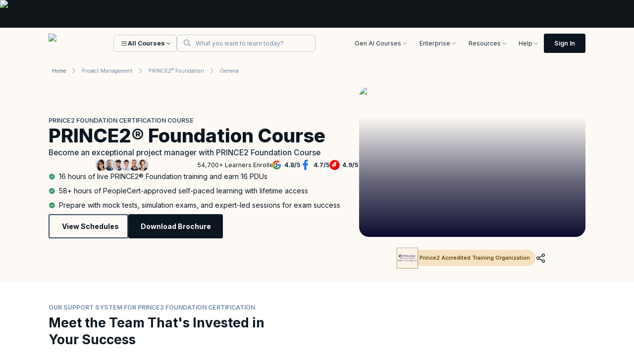

--- FILE ---
content_type: text/html; charset=utf-8
request_url: https://www.knowledgehut.com/us/project-management/prince2-foundation-certification-training-geneva
body_size: 109594
content:
<!DOCTYPE html><html lang="en-us"><head><script>
      // Mark that CSS is already inlined without affecting functionality
      window.__CSS_ALREADY_INLINED = true;
    </script><meta charset="utf-8"><link rel="preconnect" href="https://d2o2utebsixu4k.cloudfront.net"><link rel="preload" as="font" href="https://assets.knowledgehut.com/482/_next/static/media/e4af272ccee01ff0-s.p.woff2" crossorigin="" type="font/woff2"><meta name="next-size-adjust"><title>PRINCE2&lt;sup&gt;®&lt;/sup&gt; Foundation Training in Geneva</title><meta name="description" content="PRINCE2<sup>®</sup> Foundation Course classroom training organised by Knowledgehut in Geneva. Look for more courses in Project Management and enroll online for PRINCE2<sup>®</sup> Foundation course from the comfort of your home. &amp;#10004 Corporate Training Available &amp;#10004 50k Professionals Trained. Enrol today"><meta name="viewport" content="width=device-width, initial-scale=1"><meta name="robots" content="index, nofollow"><link rel="canonical" href="https://www.knowledgehut.com/us/project-management/prince2-foundation-certification-training"><link rel="alternate" hreflang="x-default" href="https://www.knowledgehut.com/project-management/prince2-foundation-certification-training-geneva"><meta property="og:title" content="PRINCE2<sup>®</sup> Foundation Training in Geneva"><meta property="og:description" content="PRINCE2<sup>®</sup> Foundation Course classroom training organised by Knowledgehut in Geneva. Look for more courses in Project Management and enroll online for PRINCE2<sup>®</sup> Foundation course from the comfort of your home. &amp;#10004 Corporate Training Available &amp;#10004 50k Professionals Trained. Enrol today"><meta property="og:url" content="https://www.knowledgehut.com//project-management/prince2-foundation-certification-training-geneva"><meta property="og:site_name" content="@knowledgehut"><meta property="og:image" content="https://d2o2utebsixu4k.cloudfront.net/courses/share_images/74d82cd4-d094-467e-b378-2061849c6540.png"><meta property="og:type" content="website"><meta name="twitter:card" content="summary_large_image"><meta name="twitter:site" content="@knowledgehut"><meta name="twitter:creator" content="@knowledgehut"><meta name="twitter:title" content="PRINCE2<sup>®</sup> Foundation Training in Geneva"><meta name="twitter:description" content="PRINCE2<sup>®</sup> Foundation Course classroom training organised by Knowledgehut in Geneva. Look for more courses in Project Management and enroll online for PRINCE2<sup>®</sup> Foundation course from the comfort of your home. &amp;#10004 Corporate Training Available &amp;#10004 50k Professionals Trained. Enrol today"><meta name="twitter:image" content="https://d2o2utebsixu4k.cloudfront.net/courses/share_images/74d82cd4-d094-467e-b378-2061849c6540.png"><link rel="icon" href="https://assets.knowledgehut.com/482/_next/static/media/favicon.60db774b.ico" type="image/x-icon"><link rel="apple-touch-icon" href="https://assets.knowledgehut.com/482/_next/static/media/ug-favicon-57.b47103e4.png" sizes="57x57"><link rel="apple-touch-icon" href="https://assets.knowledgehut.com/482/_next/static/media/ug-favicon-114.00402967.png" sizes="114x114"><link rel="apple-touch-icon" href="https://assets.knowledgehut.com/482/_next/static/media/ug-favicon-72.bb2973b3.png" sizes="72x72"><link rel="apple-touch-icon" href="https://assets.knowledgehut.com/482/_next/static/media/ug-favicon-144.e6e43a4b.png" sizes="144x144"><link rel="apple-touch-icon" href="https://assets.knowledgehut.com/482/_next/static/media/ug-favicon-60.3042b172.png" sizes="60x60"><link rel="apple-touch-icon" href="https://assets.knowledgehut.com/482/_next/static/media/ug-favicon-120.5f26ed60.png" sizes="120x120"><link rel="apple-touch-icon" href="https://assets.knowledgehut.com/482/_next/static/media/ug-favicon-76.171c7ff7.png" sizes="76x76"><link rel="apple-touch-icon" href="https://assets.knowledgehut.com/482/_next/static/media/ug-favicon-152.47745210.png" sizes="152x152"><link rel="apple-touch-icon" href="https://assets.knowledgehut.com/482/_next/static/media/ug-favicon-180.73767132.png" sizes="180x180"><link rel="mask-icon" href="https://assets.knowledgehut.com/482/_next/static/media/safari-pinned-tab.062eb8b0.svg" color="#ff585c"><script src="https://assets.knowledgehut.com/482/_next/static/chunks/polyfills-c67a75d1b6f99dc8.js" nomodule=""></script><style id="all-css-inline">.avatar-gradient{border:1px solid #0000;background:var(--gradient-24-value) padding-box,var(--gradient-100-value) border-box}

:root{--swiper-navigation-size:44px}.swiper-button-next,.swiper-button-prev{position:absolute;top:var(--swiper-navigation-top-offset,50%);width:calc(var(--swiper-navigation-size)/ 44 * 27);height:var(--swiper-navigation-size);margin-top:calc(0px - (var(--swiper-navigation-size)/ 2));z-index:10;cursor:pointer;display:flex;align-items:center;justify-content:center;color:var(--swiper-navigation-color,var(--swiper-theme-color))}.swiper-button-next.swiper-button-disabled,.swiper-button-prev.swiper-button-disabled{opacity:.35;cursor:auto;pointer-events:none}.swiper-button-next.swiper-button-hidden,.swiper-button-prev.swiper-button-hidden{opacity:0;cursor:auto;pointer-events:none}.swiper-navigation-disabled .swiper-button-next,.swiper-navigation-disabled .swiper-button-prev{display:none!important}.swiper-button-next:after,.swiper-button-prev:after{font-family:swiper-icons;font-size:var(--swiper-navigation-size);text-transform:none!important;letter-spacing:0;font-variant:normal;line-height:1}.swiper-button-prev,.swiper-rtl .swiper-button-next{left:var(--swiper-navigation-sides-offset,10px);right:auto}.swiper-button-prev:after,.swiper-rtl .swiper-button-next:after{content:"prev"}.swiper-button-next,.swiper-rtl .swiper-button-prev{right:var(--swiper-navigation-sides-offset,10px);left:auto}.swiper-button-next:after,.swiper-rtl .swiper-button-prev:after{content:"next"}.swiper-button-lock{display:none}.swiper-grid>.swiper-wrapper{flex-wrap:wrap}.swiper-grid-column>.swiper-wrapper{flex-wrap:wrap;flex-direction:column}.TopRightFoldedRibbon_ribbon__dtJ7z:after{clip-path:polygon(0 0,100% 100%,0 100%)}

.TopRightFoldedRibbon_ribbon__dtJ7z:after{clip-path:polygon(0 0,100% 100%,0 100%)}:root{--swiper-navigation-size:44px}.swiper-button-next,.swiper-button-prev{position:absolute;top:var(--swiper-navigation-top-offset,50%);width:calc(var(--swiper-navigation-size)/ 44 * 27);height:var(--swiper-navigation-size);margin-top:calc(0px - (var(--swiper-navigation-size)/ 2));z-index:10;cursor:pointer;display:flex;align-items:center;justify-content:center;color:var(--swiper-navigation-color,var(--swiper-theme-color))}.swiper-button-next.swiper-button-disabled,.swiper-button-prev.swiper-button-disabled{opacity:.35;cursor:auto;pointer-events:none}.swiper-button-next.swiper-button-hidden,.swiper-button-prev.swiper-button-hidden{opacity:0;cursor:auto;pointer-events:none}.swiper-navigation-disabled .swiper-button-next,.swiper-navigation-disabled .swiper-button-prev{display:none!important}.swiper-button-next:after,.swiper-button-prev:after{font-family:swiper-icons;font-size:var(--swiper-navigation-size);text-transform:none!important;letter-spacing:0;font-variant:normal;line-height:1}.swiper-button-prev,.swiper-rtl .swiper-button-next{left:var(--swiper-navigation-sides-offset,10px);right:auto}.swiper-button-prev:after,.swiper-rtl .swiper-button-next:after{content:"prev"}.swiper-button-next,.swiper-rtl .swiper-button-prev{right:var(--swiper-navigation-sides-offset,10px);left:auto}.swiper-button-next:after,.swiper-rtl .swiper-button-prev:after{content:"next"}.swiper-button-lock{display:none}.swiper-grid>.swiper-wrapper{flex-wrap:wrap}.swiper-grid-column>.swiper-wrapper{flex-wrap:wrap;flex-direction:column}

:root{--swiper-navigation-size:44px}.swiper-button-next,.swiper-button-prev{position:absolute;top:var(--swiper-navigation-top-offset,50%);width:calc(var(--swiper-navigation-size)/ 44 * 27);height:var(--swiper-navigation-size);margin-top:calc(0px - (var(--swiper-navigation-size)/ 2));z-index:10;cursor:pointer;display:flex;align-items:center;justify-content:center;color:var(--swiper-navigation-color,var(--swiper-theme-color))}.swiper-button-next.swiper-button-disabled,.swiper-button-prev.swiper-button-disabled{opacity:.35;cursor:auto;pointer-events:none}.swiper-button-next.swiper-button-hidden,.swiper-button-prev.swiper-button-hidden{opacity:0;cursor:auto;pointer-events:none}.swiper-navigation-disabled .swiper-button-next,.swiper-navigation-disabled .swiper-button-prev{display:none!important}.swiper-button-next:after,.swiper-button-prev:after{font-family:swiper-icons;font-size:var(--swiper-navigation-size);text-transform:none!important;letter-spacing:0;font-variant:normal;line-height:1}.swiper-button-prev,.swiper-rtl .swiper-button-next{left:var(--swiper-navigation-sides-offset,10px);right:auto}.swiper-button-prev:after,.swiper-rtl .swiper-button-next:after{content:"prev"}.swiper-button-next,.swiper-rtl .swiper-button-prev{right:var(--swiper-navigation-sides-offset,10px);left:auto}.swiper-button-next:after,.swiper-rtl .swiper-button-prev:after{content:"next"}.swiper-button-lock{display:none}.swiper-grid>.swiper-wrapper{flex-wrap:wrap}.swiper-grid-column>.swiper-wrapper{flex-wrap:wrap;flex-direction:column}

@charset "UTF-8";@font-face{font-family:swiper-icons;src:url("data:application/font-woff;charset=utf-8;base64, [base64]//wADZ2x5ZgAAAywAAADMAAAD2MHtryVoZWFkAAABbAAAADAAAAA2E2+eoWhoZWEAAAGcAAAAHwAAACQC9gDzaG10eAAAAigAAAAZAAAArgJkABFsb2NhAAAC0AAAAFoAAABaFQAUGG1heHAAAAG8AAAAHwAAACAAcABAbmFtZQAAA/gAAAE5AAACXvFdBwlwb3N0AAAFNAAAAGIAAACE5s74hXjaY2BkYGAAYpf5Hu/j+W2+MnAzMYDAzaX6QjD6/4//Bxj5GA8AuRwMYGkAPywL13jaY2BkYGA88P8Agx4j+/8fQDYfA1AEBWgDAIB2BOoAeNpjYGRgYNBh4GdgYgABEMnIABJzYNADCQAACWgAsQB42mNgYfzCOIGBlYGB0YcxjYGBwR1Kf2WQZGhhYGBiYGVmgAFGBiQQkOaawtDAoMBQxXjg/wEGPcYDDA4wNUA2CCgwsAAAO4EL6gAAeNpj2M0gyAACqxgGNWBkZ2D4/wMA+xkDdgAAAHjaY2BgYGaAYBkGRgYQiAHyGMF8FgYHIM3DwMHABGQrMOgyWDLEM1T9/w8UBfEMgLzE////P/5//f/V/xv+r4eaAAeMbAxwIUYmIMHEgKYAYjUcsDAwsLKxc3BycfPw8jEQA/[base64]/uznmfPFBNODM2K7MTQ45YEAZqGP81AmGGcF3iPqOop0r1SPTaTbVkfUe4HXj97wYE+yNwWYxwWu4v1ugWHgo3S1XdZEVqWM7ET0cfnLGxWfkgR42o2PvWrDMBSFj/IHLaF0zKjRgdiVMwScNRAoWUoH78Y2icB/yIY09An6AH2Bdu/UB+yxopYshQiEvnvu0dURgDt8QeC8PDw7Fpji3fEA4z/PEJ6YOB5hKh4dj3EvXhxPqH/SKUY3rJ7srZ4FZnh1PMAtPhwP6fl2PMJMPDgeQ4rY8YT6Gzao0eAEA409DuggmTnFnOcSCiEiLMgxCiTI6Cq5DZUd3Qmp10vO0LaLTd2cjN4fOumlc7lUYbSQcZFkutRG7g6JKZKy0RmdLY680CDnEJ+UMkpFFe1RN7nxdVpXrC4aTtnaurOnYercZg2YVmLN/d/gczfEimrE/fs/bOuq29Zmn8tloORaXgZgGa78yO9/cnXm2BpaGvq25Dv9S4E9+5SIc9PqupJKhYFSSl47+Qcr1mYNAAAAeNptw0cKwkAAAMDZJA8Q7OUJvkLsPfZ6zFVERPy8qHh2YER+3i/BP83vIBLLySsoKimrqKqpa2hp6+jq6RsYGhmbmJqZSy0sraxtbO3sHRydnEMU4uR6yx7JJXveP7WrDycAAAAAAAH//wACeNpjYGRgYOABYhkgZgJCZgZNBkYGLQZtIJsFLMYAAAw3ALgAeNolizEKgDAQBCchRbC2sFER0YD6qVQiBCv/H9ezGI6Z5XBAw8CBK/m5iQQVauVbXLnOrMZv2oLdKFa8Pjuru2hJzGabmOSLzNMzvutpB3N42mNgZGBg4GKQYzBhYMxJLMlj4GBgAYow/P/PAJJhLM6sSoWKfWCAAwDAjgbRAAB42mNgYGBkAIIbCZo5IPrmUn0hGA0AO8EFTQAA");font-weight:400;font-style:normal}:root{--swiper-theme-color:#007aff}.swiper,swiper-container{margin-left:auto;margin-right:auto;position:relative;overflow:hidden;list-style:none;padding:0;z-index:1;display:block}.swiper-vertical>.swiper-wrapper{flex-direction:column}.swiper-wrapper{position:relative;width:100%;height:100%;z-index:1;display:flex;transition-property:transform;transition-timing-function:var(--swiper-wrapper-transition-timing-function,initial);box-sizing:content-box}.swiper-android .swiper-slide,.swiper-wrapper{transform:translateZ(0)}.swiper-horizontal{touch-action:pan-y}.swiper-vertical{touch-action:pan-x}.swiper-slide,swiper-slide{flex-shrink:0;width:100%;height:100%;position:relative;transition-property:transform;display:block}.swiper-slide-invisible-blank{visibility:hidden}.swiper-autoheight,.swiper-autoheight .swiper-slide{height:auto}.swiper-autoheight .swiper-wrapper{align-items:flex-start;transition-property:transform,height}.swiper-backface-hidden .swiper-slide{transform:translateZ(0);backface-visibility:hidden}.swiper-3d.swiper-css-mode .swiper-wrapper{perspective:1200px}.swiper-3d .swiper-wrapper{transform-style:preserve-3d}.swiper-3d{perspective:1200px}.swiper-3d .swiper-cube-shadow,.swiper-3d .swiper-slide,.swiper-3d .swiper-slide-shadow,.swiper-3d .swiper-slide-shadow-bottom,.swiper-3d .swiper-slide-shadow-left,.swiper-3d .swiper-slide-shadow-right,.swiper-3d .swiper-slide-shadow-top{transform-style:preserve-3d}.swiper-3d .swiper-slide-shadow,.swiper-3d .swiper-slide-shadow-bottom,.swiper-3d .swiper-slide-shadow-left,.swiper-3d .swiper-slide-shadow-right,.swiper-3d .swiper-slide-shadow-top{position:absolute;left:0;top:0;width:100%;height:100%;pointer-events:none;z-index:10}.swiper-3d .swiper-slide-shadow{background:rgba(0,0,0,.15)}.swiper-3d .swiper-slide-shadow-left{background-image:linear-gradient(270deg,rgba(0,0,0,.5),transparent)}.swiper-3d .swiper-slide-shadow-right{background-image:linear-gradient(90deg,rgba(0,0,0,.5),transparent)}.swiper-3d .swiper-slide-shadow-top{background-image:linear-gradient(0deg,rgba(0,0,0,.5),transparent)}.swiper-3d .swiper-slide-shadow-bottom{background-image:linear-gradient(180deg,rgba(0,0,0,.5),transparent)}.swiper-css-mode>.swiper-wrapper{overflow:auto;scrollbar-width:none;-ms-overflow-style:none}.swiper-css-mode>.swiper-wrapper::-webkit-scrollbar{display:none}.swiper-css-mode>.swiper-wrapper>.swiper-slide{scroll-snap-align:start start}.swiper-horizontal.swiper-css-mode>.swiper-wrapper{scroll-snap-type:x mandatory}.swiper-vertical.swiper-css-mode>.swiper-wrapper{scroll-snap-type:y mandatory}.swiper-css-mode.swiper-free-mode>.swiper-wrapper{scroll-snap-type:none}.swiper-css-mode.swiper-free-mode>.swiper-wrapper>.swiper-slide{scroll-snap-align:none}.swiper-centered>.swiper-wrapper:before{content:"";flex-shrink:0;order:9999}.swiper-centered>.swiper-wrapper>.swiper-slide{scroll-snap-align:center center;scroll-snap-stop:always}.swiper-centered.swiper-horizontal>.swiper-wrapper>.swiper-slide:first-child{margin-inline-start:var(--swiper-centered-offset-before)}.swiper-centered.swiper-horizontal>.swiper-wrapper:before{height:100%;min-height:1px;width:var(--swiper-centered-offset-after)}.swiper-centered.swiper-vertical>.swiper-wrapper>.swiper-slide:first-child{margin-block-start:var(--swiper-centered-offset-before)}.swiper-centered.swiper-vertical>.swiper-wrapper:before{width:100%;min-width:1px;height:var(--swiper-centered-offset-after)}.swiper-lazy-preloader{width:42px;height:42px;position:absolute;left:50%;top:50%;margin-left:-21px;margin-top:-21px;z-index:10;transform-origin:50%;box-sizing:border-box;border-radius:50%;border:4px solid var(--swiper-preloader-color,var(--swiper-theme-color));border-top:4px solid transparent}.swiper-watch-progress .swiper-slide-visible .swiper-lazy-preloader,.swiper:not(.swiper-watch-progress) .swiper-lazy-preloader,swiper-container:not(.swiper-watch-progress) .swiper-lazy-preloader{animation:swiper-preloader-spin 1s linear infinite}.swiper-lazy-preloader-white{--swiper-preloader-color:#fff}.swiper-lazy-preloader-black{--swiper-preloader-color:#000}@keyframes swiper-preloader-spin{0%{transform:rotate(0deg)}to{transform:rotate(1turn)}}.swiper-virtual .swiper-slide{-webkit-backface-visibility:hidden;transform:translateZ(0)}.swiper-virtual.swiper-css-mode .swiper-wrapper:after{content:"";position:absolute;left:0;top:0;pointer-events:none}.swiper-virtual.swiper-css-mode.swiper-horizontal .swiper-wrapper:after{height:1px;width:var(--swiper-virtual-size)}.swiper-virtual.swiper-css-mode.swiper-vertical .swiper-wrapper:after{width:1px;height:var(--swiper-virtual-size)}:root{--swiper-navigation-size:44px}.swiper-button-next,.swiper-button-prev{position:absolute;top:var(--swiper-navigation-top-offset,50%);width:calc(var(--swiper-navigation-size)/ 44 * 27);height:var(--swiper-navigation-size);margin-top:calc(0px - (var(--swiper-navigation-size)/ 2));z-index:10;cursor:pointer;display:flex;align-items:center;justify-content:center;color:var(--swiper-navigation-color,var(--swiper-theme-color))}.swiper-button-next.swiper-button-disabled,.swiper-button-prev.swiper-button-disabled{opacity:.35;cursor:auto;pointer-events:none}.swiper-button-next.swiper-button-hidden,.swiper-button-prev.swiper-button-hidden{opacity:0;cursor:auto;pointer-events:none}.swiper-navigation-disabled .swiper-button-next,.swiper-navigation-disabled .swiper-button-prev{display:none!important}.swiper-button-next:after,.swiper-button-prev:after{font-family:swiper-icons;font-size:var(--swiper-navigation-size);text-transform:none!important;letter-spacing:0;font-variant:normal;line-height:1}.swiper-button-prev,.swiper-rtl .swiper-button-next{left:var(--swiper-navigation-sides-offset,10px);right:auto}.swiper-button-prev:after,.swiper-rtl .swiper-button-next:after{content:"prev"}.swiper-button-next,.swiper-rtl .swiper-button-prev{right:var(--swiper-navigation-sides-offset,10px);left:auto}.swiper-button-next:after,.swiper-rtl .swiper-button-prev:after{content:"next"}.swiper-button-lock{display:none}.swiper-pagination{position:absolute;text-align:center;transition:opacity .3s;transform:translateZ(0);z-index:10}.swiper-pagination.swiper-pagination-hidden{opacity:0}.swiper-pagination-disabled>.swiper-pagination,.swiper-pagination.swiper-pagination-disabled{display:none!important}.swiper-horizontal>.swiper-pagination-bullets,.swiper-pagination-bullets.swiper-pagination-horizontal,.swiper-pagination-custom,.swiper-pagination-fraction{bottom:var(--swiper-pagination-bottom,8px);top:var(--swiper-pagination-top,auto);left:0;width:100%}.swiper-pagination-bullets-dynamic{overflow:hidden;font-size:0}.swiper-pagination-bullets-dynamic .swiper-pagination-bullet{transform:scale(.33);position:relative}.swiper-pagination-bullets-dynamic .swiper-pagination-bullet-active,.swiper-pagination-bullets-dynamic .swiper-pagination-bullet-active-main{transform:scale(1)}.swiper-pagination-bullets-dynamic .swiper-pagination-bullet-active-prev{transform:scale(.66)}.swiper-pagination-bullets-dynamic .swiper-pagination-bullet-active-prev-prev{transform:scale(.33)}.swiper-pagination-bullets-dynamic .swiper-pagination-bullet-active-next{transform:scale(.66)}.swiper-pagination-bullets-dynamic .swiper-pagination-bullet-active-next-next{transform:scale(.33)}.swiper-pagination-bullet{width:var(--swiper-pagination-bullet-width,var(--swiper-pagination-bullet-size,8px));height:var(--swiper-pagination-bullet-height,var(--swiper-pagination-bullet-size,8px));display:inline-block;border-radius:var(--swiper-pagination-bullet-border-radius,50%);background:var(--swiper-pagination-bullet-inactive-color,#000);opacity:var(--swiper-pagination-bullet-inactive-opacity,.2)}button.swiper-pagination-bullet{border:none;margin:0;padding:0;box-shadow:none;-webkit-appearance:none;-moz-appearance:none;appearance:none}.swiper-pagination-clickable .swiper-pagination-bullet{cursor:pointer}.swiper-pagination-bullet:only-child{display:none!important}.swiper-pagination-bullet-active{opacity:var(--swiper-pagination-bullet-opacity,1);background:var(--swiper-pagination-color,var(--swiper-theme-color))}.swiper-pagination-vertical.swiper-pagination-bullets,.swiper-vertical>.swiper-pagination-bullets{right:var(--swiper-pagination-right,8px);left:var(--swiper-pagination-left,auto);top:50%;transform:translate3d(0,-50%,0)}.swiper-pagination-vertical.swiper-pagination-bullets .swiper-pagination-bullet,.swiper-vertical>.swiper-pagination-bullets .swiper-pagination-bullet{margin:var(--swiper-pagination-bullet-vertical-gap,6px) 0;display:block}.swiper-pagination-vertical.swiper-pagination-bullets.swiper-pagination-bullets-dynamic,.swiper-vertical>.swiper-pagination-bullets.swiper-pagination-bullets-dynamic{top:50%;transform:translateY(-50%);width:8px}.swiper-pagination-vertical.swiper-pagination-bullets.swiper-pagination-bullets-dynamic .swiper-pagination-bullet,.swiper-vertical>.swiper-pagination-bullets.swiper-pagination-bullets-dynamic .swiper-pagination-bullet{display:inline-block;transition:transform .2s,top .2s}.swiper-horizontal>.swiper-pagination-bullets .swiper-pagination-bullet,.swiper-pagination-horizontal.swiper-pagination-bullets .swiper-pagination-bullet{margin:0 var(--swiper-pagination-bullet-horizontal-gap,4px)}.swiper-horizontal>.swiper-pagination-bullets.swiper-pagination-bullets-dynamic,.swiper-pagination-horizontal.swiper-pagination-bullets.swiper-pagination-bullets-dynamic{left:50%;transform:translateX(-50%);white-space:nowrap}.swiper-horizontal>.swiper-pagination-bullets.swiper-pagination-bullets-dynamic .swiper-pagination-bullet,.swiper-pagination-horizontal.swiper-pagination-bullets.swiper-pagination-bullets-dynamic .swiper-pagination-bullet{transition:transform .2s,left .2s}.swiper-horizontal.swiper-rtl>.swiper-pagination-bullets-dynamic .swiper-pagination-bullet,:host(.swiper-horizontal.swiper-rtl) .swiper-pagination-bullets-dynamic .swiper-pagination-bullet{transition:transform .2s,right .2s}.swiper-pagination-fraction{color:var(--swiper-pagination-fraction-color,inherit)}.swiper-pagination-progressbar{background:var(--swiper-pagination-progressbar-bg-color,rgba(0,0,0,.25));position:absolute}.swiper-pagination-progressbar .swiper-pagination-progressbar-fill{background:var(--swiper-pagination-color,var(--swiper-theme-color));position:absolute;left:0;top:0;width:100%;height:100%;transform:scale(0);transform-origin:left top}.swiper-rtl .swiper-pagination-progressbar .swiper-pagination-progressbar-fill{transform-origin:right top}.swiper-horizontal>.swiper-pagination-progressbar,.swiper-pagination-progressbar.swiper-pagination-horizontal,.swiper-pagination-progressbar.swiper-pagination-vertical.swiper-pagination-progressbar-opposite,.swiper-vertical>.swiper-pagination-progressbar.swiper-pagination-progressbar-opposite{width:100%;height:var(--swiper-pagination-progressbar-size,4px);left:0;top:0}.swiper-horizontal>.swiper-pagination-progressbar.swiper-pagination-progressbar-opposite,.swiper-pagination-progressbar.swiper-pagination-horizontal.swiper-pagination-progressbar-opposite,.swiper-pagination-progressbar.swiper-pagination-vertical,.swiper-vertical>.swiper-pagination-progressbar{width:var(--swiper-pagination-progressbar-size,4px);height:100%;left:0;top:0}.swiper-pagination-lock{display:none}.swiper-scrollbar{border-radius:var(--swiper-scrollbar-border-radius,10px);position:relative;-ms-touch-action:none;background:var(--swiper-scrollbar-bg-color,rgba(0,0,0,.1))}.swiper-scrollbar-disabled>.swiper-scrollbar,.swiper-scrollbar.swiper-scrollbar-disabled{display:none!important}.swiper-horizontal>.swiper-scrollbar,.swiper-scrollbar.swiper-scrollbar-horizontal{position:absolute;left:var(--swiper-scrollbar-sides-offset,1%);bottom:var(--swiper-scrollbar-bottom,4px);top:var(--swiper-scrollbar-top,auto);z-index:50;height:var(--swiper-scrollbar-size,4px);width:calc(100% - 2 * var(--swiper-scrollbar-sides-offset,1%))}.swiper-scrollbar.swiper-scrollbar-vertical,.swiper-vertical>.swiper-scrollbar{position:absolute;left:var(--swiper-scrollbar-left,auto);right:var(--swiper-scrollbar-right,4px);top:var(--swiper-scrollbar-sides-offset,1%);z-index:50;width:var(--swiper-scrollbar-size,4px);height:calc(100% - 2 * var(--swiper-scrollbar-sides-offset,1%))}.swiper-scrollbar-drag{height:100%;width:100%;position:relative;background:var(--swiper-scrollbar-drag-bg-color,rgba(0,0,0,.5));border-radius:var(--swiper-scrollbar-border-radius,10px);left:0;top:0}.swiper-scrollbar-cursor-drag{cursor:move}.swiper-scrollbar-lock{display:none}.swiper-zoom-container{width:100%;height:100%;display:flex;justify-content:center;align-items:center;text-align:center}.swiper-zoom-container>canvas,.swiper-zoom-container>img,.swiper-zoom-container>svg{max-width:100%;max-height:100%;-o-object-fit:contain;object-fit:contain}.swiper-slide-zoomed{cursor:move;touch-action:none}.swiper .swiper-notification,swiper-container .swiper-notification{position:absolute;left:0;top:0;pointer-events:none;opacity:0;z-index:-1000}.swiper-free-mode>.swiper-wrapper{transition-timing-function:ease-out;margin:0 auto}.swiper-grid>.swiper-wrapper{flex-wrap:wrap}.swiper-grid-column>.swiper-wrapper{flex-wrap:wrap;flex-direction:column}.swiper-fade.swiper-free-mode .swiper-slide{transition-timing-function:ease-out}.swiper-fade .swiper-slide{pointer-events:none;transition-property:opacity}.swiper-fade .swiper-slide .swiper-slide{pointer-events:none}.swiper-fade .swiper-slide-active,.swiper-fade .swiper-slide-active .swiper-slide-active{pointer-events:auto}.swiper-cube{overflow:visible}.swiper-cube .swiper-slide{pointer-events:none;backface-visibility:hidden;z-index:1;visibility:hidden;transform-origin:0 0;width:100%;height:100%}.swiper-cube .swiper-slide .swiper-slide{pointer-events:none}.swiper-cube.swiper-rtl .swiper-slide{transform-origin:100% 0}.swiper-cube .swiper-slide-active,.swiper-cube .swiper-slide-active .swiper-slide-active{pointer-events:auto}.swiper-cube .swiper-slide-active,.swiper-cube .swiper-slide-next,.swiper-cube .swiper-slide-next+.swiper-slide,.swiper-cube .swiper-slide-prev{pointer-events:auto;visibility:visible}.swiper-cube .swiper-slide-shadow-bottom,.swiper-cube .swiper-slide-shadow-left,.swiper-cube .swiper-slide-shadow-right,.swiper-cube .swiper-slide-shadow-top{z-index:0;backface-visibility:hidden}.swiper-cube .swiper-cube-shadow{position:absolute;left:0;bottom:0;width:100%;height:100%;opacity:.6;z-index:0}.swiper-cube .swiper-cube-shadow:before{content:"";background:#000;position:absolute;left:0;top:0;bottom:0;right:0;filter:blur(50px)}.swiper-flip{overflow:visible}.swiper-flip .swiper-slide{pointer-events:none;backface-visibility:hidden;z-index:1}.swiper-flip .swiper-slide .swiper-slide{pointer-events:none}.swiper-flip .swiper-slide-active,.swiper-flip .swiper-slide-active .swiper-slide-active{pointer-events:auto}.swiper-flip .swiper-slide-shadow-bottom,.swiper-flip .swiper-slide-shadow-left,.swiper-flip .swiper-slide-shadow-right,.swiper-flip .swiper-slide-shadow-top{z-index:0;backface-visibility:hidden}.swiper-creative .swiper-slide{backface-visibility:hidden;overflow:hidden;transition-property:transform,opacity,height}.swiper-cards{overflow:visible}.swiper-cards .swiper-slide{transform-origin:center bottom;backface-visibility:hidden;overflow:hidden}.react-datepicker__month-read-view--down-arrow,.react-datepicker__month-year-read-view--down-arrow,.react-datepicker__navigation-icon:before,.react-datepicker__year-read-view--down-arrow{border-color:#ccc;border-style:solid;border-width:3px 3px 0 0;content:"";display:block;height:9px;position:absolute;top:6px;width:9px}.react-datepicker-popper[data-placement^=bottom] .react-datepicker__triangle,.react-datepicker-popper[data-placement^=top] .react-datepicker__triangle{margin-left:-4px;position:absolute;width:0}.react-datepicker-popper[data-placement^=bottom] .react-datepicker__triangle:after,.react-datepicker-popper[data-placement^=bottom] .react-datepicker__triangle:before,.react-datepicker-popper[data-placement^=top] .react-datepicker__triangle:after,.react-datepicker-popper[data-placement^=top] .react-datepicker__triangle:before{box-sizing:content-box;position:absolute;height:0;width:1px;content:"";z-index:-1;border:8px solid transparent;left:-8px}.react-datepicker-popper[data-placement^=bottom] .react-datepicker__triangle:before,.react-datepicker-popper[data-placement^=top] .react-datepicker__triangle:before{border-bottom-color:#aeaeae}.react-datepicker-popper[data-placement^=bottom] .react-datepicker__triangle{top:0;margin-top:-8px}.react-datepicker-popper[data-placement^=bottom] .react-datepicker__triangle:after,.react-datepicker-popper[data-placement^=bottom] .react-datepicker__triangle:before{border-top:none;border-bottom-color:#f0f0f0}.react-datepicker-popper[data-placement^=bottom] .react-datepicker__triangle:after{top:0}.react-datepicker-popper[data-placement^=bottom] .react-datepicker__triangle:before{top:-1px;border-bottom-color:#aeaeae}.react-datepicker-popper[data-placement^=top] .react-datepicker__triangle{bottom:0;margin-bottom:-8px}.react-datepicker-popper[data-placement^=top] .react-datepicker__triangle:after,.react-datepicker-popper[data-placement^=top] .react-datepicker__triangle:before{border-bottom:none;border-top-color:#fff}.react-datepicker-popper[data-placement^=top] .react-datepicker__triangle:after{bottom:0}.react-datepicker-popper[data-placement^=top] .react-datepicker__triangle:before{bottom:-1px;border-top-color:#aeaeae}.react-datepicker-wrapper{display:inline-block;padding:0;border:0}.react-datepicker{font-family:Helvetica Neue,helvetica,arial,sans-serif;font-size:.8rem;background-color:#fff;color:#000;border:1px solid #aeaeae;border-radius:.3rem;display:inline-block;position:relative}.react-datepicker--time-only .react-datepicker__triangle{left:35px}.react-datepicker--time-only .react-datepicker__time-container{border-left:0}.react-datepicker--time-only .react-datepicker__time,.react-datepicker--time-only .react-datepicker__time-box{border-bottom-left-radius:.3rem;border-bottom-right-radius:.3rem}.react-datepicker__triangle{position:absolute;left:50px}.react-datepicker-popper{z-index:1}.react-datepicker-popper[data-placement^=bottom]{padding-top:10px}.react-datepicker-popper[data-placement=bottom-end] .react-datepicker__triangle,.react-datepicker-popper[data-placement=top-end] .react-datepicker__triangle{left:auto;right:50px}.react-datepicker-popper[data-placement^=top]{padding-bottom:10px}.react-datepicker-popper[data-placement^=right]{padding-left:8px}.react-datepicker-popper[data-placement^=right] .react-datepicker__triangle{left:auto;right:42px}.react-datepicker-popper[data-placement^=left]{padding-right:8px}.react-datepicker-popper[data-placement^=left] .react-datepicker__triangle{left:42px;right:auto}.react-datepicker__header{text-align:center;background-color:#f0f0f0;border-bottom:1px solid #aeaeae;border-top-left-radius:.3rem;padding:8px 0;position:relative}.react-datepicker__header--time{padding-bottom:8px;padding-left:5px;padding-right:5px}.react-datepicker__header--time:not(.react-datepicker__header--time--only){border-top-left-radius:0}.react-datepicker__header:not(.react-datepicker__header--has-time-select){border-top-right-radius:.3rem}.react-datepicker__month-dropdown-container--scroll,.react-datepicker__month-dropdown-container--select,.react-datepicker__month-year-dropdown-container--scroll,.react-datepicker__month-year-dropdown-container--select,.react-datepicker__year-dropdown-container--scroll,.react-datepicker__year-dropdown-container--select{display:inline-block;margin:0 15px}.react-datepicker-time__header,.react-datepicker-year-header,.react-datepicker__current-month{margin-top:0;color:#000;font-weight:700;font-size:.944rem}.react-datepicker-time__header{text-overflow:ellipsis;white-space:nowrap;overflow:hidden}.react-datepicker__navigation{align-items:center;background:none;display:flex;justify-content:center;text-align:center;cursor:pointer;position:absolute;top:2px;padding:0;border:none;z-index:1;height:32px;width:32px;text-indent:-999em;overflow:hidden}.react-datepicker__navigation--previous{left:2px}.react-datepicker__navigation--next{right:2px}.react-datepicker__navigation--next--with-time:not(.react-datepicker__navigation--next--with-today-button){right:85px}.react-datepicker__navigation--years{position:relative;top:0;display:block;margin-left:auto;margin-right:auto}.react-datepicker__navigation--years-previous{top:4px}.react-datepicker__navigation--years-upcoming{top:-4px}.react-datepicker__navigation:hover :before{border-color:#a6a6a6}.react-datepicker__navigation-icon{position:relative;top:-1px;font-size:20px;width:0}.react-datepicker__navigation-icon--next{left:-2px}.react-datepicker__navigation-icon--next:before{transform:rotate(45deg);left:-7px}.react-datepicker__navigation-icon--previous{right:-2px}.react-datepicker__navigation-icon--previous:before{transform:rotate(225deg);right:-7px}.react-datepicker__month-container{float:left}.react-datepicker__year{margin:.4rem;text-align:center}.react-datepicker__year-wrapper{display:flex;flex-wrap:wrap;max-width:180px}.react-datepicker__year .react-datepicker__year-text{display:inline-block;width:4rem;margin:2px}.react-datepicker__month{margin:.4rem;text-align:center}.react-datepicker__month .react-datepicker__month-text,.react-datepicker__month .react-datepicker__quarter-text{display:inline-block;width:4rem;margin:2px}.react-datepicker__input-time-container{clear:both;width:100%;float:left;margin:5px 0 10px 15px;text-align:left}.react-datepicker__input-time-container .react-datepicker-time__caption,.react-datepicker__input-time-container .react-datepicker-time__input-container{display:inline-block}.react-datepicker__input-time-container .react-datepicker-time__input-container .react-datepicker-time__input{display:inline-block;margin-left:10px}.react-datepicker__input-time-container .react-datepicker-time__input-container .react-datepicker-time__input input{width:auto}.react-datepicker__input-time-container .react-datepicker-time__input-container .react-datepicker-time__input input[type=time]::-webkit-inner-spin-button,.react-datepicker__input-time-container .react-datepicker-time__input-container .react-datepicker-time__input input[type=time]::-webkit-outer-spin-button{-webkit-appearance:none;margin:0}.react-datepicker__input-time-container .react-datepicker-time__input-container .react-datepicker-time__input input[type=time]{-moz-appearance:textfield}.react-datepicker__input-time-container .react-datepicker-time__input-container .react-datepicker-time__delimiter{margin-left:5px;display:inline-block}.react-datepicker__time-container{float:right;border-left:1px solid #aeaeae;width:85px}.react-datepicker__time-container--with-today-button{display:inline;border:1px solid #aeaeae;border-radius:.3rem;position:absolute;right:-87px;top:0}.react-datepicker__time-container .react-datepicker__time{position:relative;background:#fff;border-bottom-right-radius:.3rem}.react-datepicker__time-container .react-datepicker__time .react-datepicker__time-box{width:85px;overflow-x:hidden;margin:0 auto;text-align:center;border-bottom-right-radius:.3rem}.react-datepicker__time-container .react-datepicker__time .react-datepicker__time-box ul.react-datepicker__time-list{list-style:none;margin:0;height:calc(195px + 1.7rem / 2);overflow-y:scroll;padding-right:0;padding-left:0;width:100%;box-sizing:content-box}.react-datepicker__time-container .react-datepicker__time .react-datepicker__time-box ul.react-datepicker__time-list li.react-datepicker__time-list-item{height:30px;padding:5px 10px;white-space:nowrap}.react-datepicker__time-container .react-datepicker__time .react-datepicker__time-box ul.react-datepicker__time-list li.react-datepicker__time-list-item:hover{cursor:pointer;background-color:#f0f0f0}.react-datepicker__time-container .react-datepicker__time .react-datepicker__time-box ul.react-datepicker__time-list li.react-datepicker__time-list-item--selected{background-color:#216ba5;color:#fff;font-weight:700}.react-datepicker__time-container .react-datepicker__time .react-datepicker__time-box ul.react-datepicker__time-list li.react-datepicker__time-list-item--selected:hover{background-color:#216ba5}.react-datepicker__time-container .react-datepicker__time .react-datepicker__time-box ul.react-datepicker__time-list li.react-datepicker__time-list-item--disabled{color:#ccc}.react-datepicker__time-container .react-datepicker__time .react-datepicker__time-box ul.react-datepicker__time-list li.react-datepicker__time-list-item--disabled:hover{cursor:default;background-color:transparent}.react-datepicker__week-number{color:#ccc;display:inline-block;width:1.7rem;line-height:1.7rem;text-align:center;margin:.166rem}.react-datepicker__week-number.react-datepicker__week-number--clickable{cursor:pointer}.react-datepicker__week-number.react-datepicker__week-number--clickable:not(.react-datepicker__week-number--selected,.react-datepicker__week-number--keyboard-selected):hover{border-radius:.3rem;background-color:#f0f0f0}.react-datepicker__week-number--selected{border-radius:.3rem;background-color:#216ba5;color:#fff}.react-datepicker__week-number--selected:hover{background-color:#1d5d90}.react-datepicker__week-number--keyboard-selected{border-radius:.3rem;background-color:#2a87d0;color:#fff}.react-datepicker__week-number--keyboard-selected:hover{background-color:#1d5d90}.react-datepicker__day-names{white-space:nowrap;margin-bottom:-8px}.react-datepicker__week{white-space:nowrap}.react-datepicker__day,.react-datepicker__day-name,.react-datepicker__time-name{color:#000;display:inline-block;width:1.7rem;line-height:1.7rem;text-align:center;margin:.166rem}.react-datepicker__day,.react-datepicker__month-text,.react-datepicker__quarter-text,.react-datepicker__year-text{cursor:pointer}.react-datepicker__day:hover,.react-datepicker__month-text:hover,.react-datepicker__quarter-text:hover,.react-datepicker__year-text:hover{border-radius:.3rem;background-color:#f0f0f0}.react-datepicker__day--today,.react-datepicker__month-text--today,.react-datepicker__quarter-text--today,.react-datepicker__year-text--today{font-weight:700}.react-datepicker__day--highlighted,.react-datepicker__month-text--highlighted,.react-datepicker__quarter-text--highlighted,.react-datepicker__year-text--highlighted{border-radius:.3rem;background-color:#3dcc4a;color:#fff}.react-datepicker__day--highlighted:hover,.react-datepicker__month-text--highlighted:hover,.react-datepicker__quarter-text--highlighted:hover,.react-datepicker__year-text--highlighted:hover{background-color:#32be3f}.react-datepicker__day--highlighted-custom-1,.react-datepicker__month-text--highlighted-custom-1,.react-datepicker__quarter-text--highlighted-custom-1,.react-datepicker__year-text--highlighted-custom-1{color:#f0f}.react-datepicker__day--highlighted-custom-2,.react-datepicker__month-text--highlighted-custom-2,.react-datepicker__quarter-text--highlighted-custom-2,.react-datepicker__year-text--highlighted-custom-2{color:green}.react-datepicker__day--holidays,.react-datepicker__month-text--holidays,.react-datepicker__quarter-text--holidays,.react-datepicker__year-text--holidays{position:relative;border-radius:.3rem;background-color:#ff6803;color:#fff}.react-datepicker__day--holidays .holiday-overlay,.react-datepicker__month-text--holidays .holiday-overlay,.react-datepicker__quarter-text--holidays .holiday-overlay,.react-datepicker__year-text--holidays .holiday-overlay{position:absolute;bottom:100%;left:50%;transform:translateX(-50%);background-color:#333;color:#fff;padding:4px;border-radius:4px;white-space:nowrap;visibility:hidden;opacity:0;transition:visibility 0s,opacity .3s ease-in-out}.react-datepicker__day--holidays:hover,.react-datepicker__month-text--holidays:hover,.react-datepicker__quarter-text--holidays:hover,.react-datepicker__year-text--holidays:hover{background-color:#cf5300}.react-datepicker__day--holidays:hover .holiday-overlay,.react-datepicker__month-text--holidays:hover .holiday-overlay,.react-datepicker__quarter-text--holidays:hover .holiday-overlay,.react-datepicker__year-text--holidays:hover .holiday-overlay{visibility:visible;opacity:1}.react-datepicker__day--in-range,.react-datepicker__day--in-selecting-range,.react-datepicker__day--selected,.react-datepicker__month-text--in-range,.react-datepicker__month-text--in-selecting-range,.react-datepicker__month-text--selected,.react-datepicker__quarter-text--in-range,.react-datepicker__quarter-text--in-selecting-range,.react-datepicker__quarter-text--selected,.react-datepicker__year-text--in-range,.react-datepicker__year-text--in-selecting-range,.react-datepicker__year-text--selected{border-radius:.3rem;background-color:#216ba5;color:#fff}.react-datepicker__day--in-range:hover,.react-datepicker__day--in-selecting-range:hover,.react-datepicker__day--selected:hover,.react-datepicker__month-text--in-range:hover,.react-datepicker__month-text--in-selecting-range:hover,.react-datepicker__month-text--selected:hover,.react-datepicker__quarter-text--in-range:hover,.react-datepicker__quarter-text--in-selecting-range:hover,.react-datepicker__quarter-text--selected:hover,.react-datepicker__year-text--in-range:hover,.react-datepicker__year-text--in-selecting-range:hover,.react-datepicker__year-text--selected:hover{background-color:#1d5d90}.react-datepicker__day--keyboard-selected,.react-datepicker__month-text--keyboard-selected,.react-datepicker__quarter-text--keyboard-selected,.react-datepicker__year-text--keyboard-selected{border-radius:.3rem;background-color:#bad9f1;color:#000}.react-datepicker__day--keyboard-selected:hover,.react-datepicker__month-text--keyboard-selected:hover,.react-datepicker__quarter-text--keyboard-selected:hover,.react-datepicker__year-text--keyboard-selected:hover{background-color:#1d5d90}.react-datepicker__day--in-selecting-range:not(.react-datepicker__day--in-range,.react-datepicker__month-text--in-range,.react-datepicker__quarter-text--in-range,.react-datepicker__year-text--in-range),.react-datepicker__month-text--in-selecting-range:not(.react-datepicker__day--in-range,.react-datepicker__month-text--in-range,.react-datepicker__quarter-text--in-range,.react-datepicker__year-text--in-range),.react-datepicker__quarter-text--in-selecting-range:not(.react-datepicker__day--in-range,.react-datepicker__month-text--in-range,.react-datepicker__quarter-text--in-range,.react-datepicker__year-text--in-range),.react-datepicker__year-text--in-selecting-range:not(.react-datepicker__day--in-range,.react-datepicker__month-text--in-range,.react-datepicker__quarter-text--in-range,.react-datepicker__year-text--in-range){background-color:rgba(33,107,165,.5)}.react-datepicker__month--selecting-range .react-datepicker__day--in-range:not(.react-datepicker__day--in-selecting-range,.react-datepicker__month-text--in-selecting-range,.react-datepicker__quarter-text--in-selecting-range,.react-datepicker__year-text--in-selecting-range),.react-datepicker__month--selecting-range .react-datepicker__month-text--in-range:not(.react-datepicker__day--in-selecting-range,.react-datepicker__month-text--in-selecting-range,.react-datepicker__quarter-text--in-selecting-range,.react-datepicker__year-text--in-selecting-range),.react-datepicker__month--selecting-range .react-datepicker__quarter-text--in-range:not(.react-datepicker__day--in-selecting-range,.react-datepicker__month-text--in-selecting-range,.react-datepicker__quarter-text--in-selecting-range,.react-datepicker__year-text--in-selecting-range),.react-datepicker__month--selecting-range .react-datepicker__year-text--in-range:not(.react-datepicker__day--in-selecting-range,.react-datepicker__month-text--in-selecting-range,.react-datepicker__quarter-text--in-selecting-range,.react-datepicker__year-text--in-selecting-range),.react-datepicker__year--selecting-range .react-datepicker__day--in-range:not(.react-datepicker__day--in-selecting-range,.react-datepicker__month-text--in-selecting-range,.react-datepicker__quarter-text--in-selecting-range,.react-datepicker__year-text--in-selecting-range),.react-datepicker__year--selecting-range .react-datepicker__month-text--in-range:not(.react-datepicker__day--in-selecting-range,.react-datepicker__month-text--in-selecting-range,.react-datepicker__quarter-text--in-selecting-range,.react-datepicker__year-text--in-selecting-range),.react-datepicker__year--selecting-range .react-datepicker__quarter-text--in-range:not(.react-datepicker__day--in-selecting-range,.react-datepicker__month-text--in-selecting-range,.react-datepicker__quarter-text--in-selecting-range,.react-datepicker__year-text--in-selecting-range),.react-datepicker__year--selecting-range .react-datepicker__year-text--in-range:not(.react-datepicker__day--in-selecting-range,.react-datepicker__month-text--in-selecting-range,.react-datepicker__quarter-text--in-selecting-range,.react-datepicker__year-text--in-selecting-range){background-color:#f0f0f0;color:#000}.react-datepicker__day--disabled,.react-datepicker__month-text--disabled,.react-datepicker__quarter-text--disabled,.react-datepicker__year-text--disabled{cursor:default;color:#ccc}.react-datepicker__day--disabled:hover,.react-datepicker__month-text--disabled:hover,.react-datepicker__quarter-text--disabled:hover,.react-datepicker__year-text--disabled:hover{background-color:transparent}.react-datepicker__input-container{position:relative;display:inline-block;width:100%}.react-datepicker__input-container .react-datepicker__calendar-icon{position:absolute;padding:.5rem;box-sizing:content-box}.react-datepicker__view-calendar-icon input{padding:6px 10px 5px 25px}.react-datepicker__month-read-view,.react-datepicker__month-year-read-view,.react-datepicker__year-read-view{border:1px solid transparent;border-radius:.3rem;position:relative}.react-datepicker__month-read-view:hover,.react-datepicker__month-year-read-view:hover,.react-datepicker__year-read-view:hover{cursor:pointer}.react-datepicker__month-read-view:hover .react-datepicker__month-read-view--down-arrow,.react-datepicker__month-read-view:hover .react-datepicker__year-read-view--down-arrow,.react-datepicker__month-year-read-view:hover .react-datepicker__month-read-view--down-arrow,.react-datepicker__month-year-read-view:hover .react-datepicker__year-read-view--down-arrow,.react-datepicker__year-read-view:hover .react-datepicker__month-read-view--down-arrow,.react-datepicker__year-read-view:hover .react-datepicker__year-read-view--down-arrow{border-top-color:#b3b3b3}.react-datepicker__month-read-view--down-arrow,.react-datepicker__month-year-read-view--down-arrow,.react-datepicker__year-read-view--down-arrow{transform:rotate(135deg);right:-16px;top:0}.react-datepicker__month-dropdown,.react-datepicker__month-year-dropdown,.react-datepicker__year-dropdown{background-color:#f0f0f0;position:absolute;width:50%;left:25%;top:30px;z-index:1;text-align:center;border-radius:.3rem;border:1px solid #aeaeae}.react-datepicker__month-dropdown:hover,.react-datepicker__month-year-dropdown:hover,.react-datepicker__year-dropdown:hover{cursor:pointer}.react-datepicker__month-dropdown--scrollable,.react-datepicker__month-year-dropdown--scrollable,.react-datepicker__year-dropdown--scrollable{height:150px;overflow-y:scroll}.react-datepicker__month-option,.react-datepicker__month-year-option,.react-datepicker__year-option{line-height:20px;width:100%;display:block;margin-left:auto;margin-right:auto}.react-datepicker__month-option:first-of-type,.react-datepicker__month-year-option:first-of-type,.react-datepicker__year-option:first-of-type{border-top-left-radius:.3rem;border-top-right-radius:.3rem}.react-datepicker__month-option:last-of-type,.react-datepicker__month-year-option:last-of-type,.react-datepicker__year-option:last-of-type{-webkit-user-select:none;-moz-user-select:none;user-select:none;border-bottom-left-radius:.3rem;border-bottom-right-radius:.3rem}.react-datepicker__month-option:hover,.react-datepicker__month-year-option:hover,.react-datepicker__year-option:hover{background-color:#ccc}.react-datepicker__month-option:hover .react-datepicker__navigation--years-upcoming,.react-datepicker__month-year-option:hover .react-datepicker__navigation--years-upcoming,.react-datepicker__year-option:hover .react-datepicker__navigation--years-upcoming{border-bottom-color:#b3b3b3}.react-datepicker__month-option:hover .react-datepicker__navigation--years-previous,.react-datepicker__month-year-option:hover .react-datepicker__navigation--years-previous,.react-datepicker__year-option:hover .react-datepicker__navigation--years-previous{border-top-color:#b3b3b3}.react-datepicker__month-option--selected,.react-datepicker__month-year-option--selected,.react-datepicker__year-option--selected{position:absolute;left:15px}.react-datepicker__close-icon{cursor:pointer;background-color:transparent;border:0;outline:0;padding:0 6px 0 0;position:absolute;top:0;right:0;height:100%;display:table-cell;vertical-align:middle}.react-datepicker__close-icon:after{cursor:pointer;background-color:#216ba5;color:#fff;border-radius:50%;height:16px;width:16px;padding:2px;font-size:12px;line-height:1;text-align:center;display:table-cell;vertical-align:middle;content:"×"}.react-datepicker__close-icon--disabled{cursor:default}.react-datepicker__close-icon--disabled:after{cursor:default;background-color:#ccc}.react-datepicker__today-button{background:#f0f0f0;border-top:1px solid #aeaeae;cursor:pointer;text-align:center;font-weight:700;padding:5px 0;clear:left}.react-datepicker__portal{position:fixed;width:100vw;height:100vh;background-color:rgba(0,0,0,.8);left:0;top:0;justify-content:center;align-items:center;display:flex;z-index:2147483647}.react-datepicker__portal .react-datepicker__day,.react-datepicker__portal .react-datepicker__day-name,.react-datepicker__portal .react-datepicker__time-name{width:3rem;line-height:3rem}@media (max-height:550px),(max-width:400px){.react-datepicker__portal .react-datepicker__day,.react-datepicker__portal .react-datepicker__day-name,.react-datepicker__portal .react-datepicker__time-name{width:2rem;line-height:2rem}}.react-datepicker__portal .react-datepicker-time__header,.react-datepicker__portal .react-datepicker__current-month{font-size:1.44rem}.react-datepicker__children-container{width:13.8rem;margin:.4rem;padding-right:.2rem;padding-left:.2rem;height:auto}.react-datepicker__aria-live{position:absolute;clip-path:circle(0);border:0;height:1px;margin:-1px;overflow:hidden;padding:0;width:1px;white-space:nowrap}.react-datepicker__calendar-icon{width:1em;height:1em;vertical-align:-.125em}:root{--toastify-color-light:#fff;--toastify-color-dark:#121212;--toastify-color-info:#3498db;--toastify-color-success:#07bc0c;--toastify-color-warning:#f1c40f;--toastify-color-error:#e74c3c;--toastify-color-transparent:hsla(0,0%,100%,.7);--toastify-icon-color-info:var(--toastify-color-info);--toastify-icon-color-success:var(--toastify-color-success);--toastify-icon-color-warning:var(--toastify-color-warning);--toastify-icon-color-error:var(--toastify-color-error);--toastify-toast-width:320px;--toastify-toast-background:#fff;--toastify-toast-min-height:64px;--toastify-toast-max-height:800px;--toastify-font-family:sans-serif;--toastify-z-index:9999;--toastify-text-color-light:#757575;--toastify-text-color-dark:#fff;--toastify-text-color-info:#fff;--toastify-text-color-success:#fff;--toastify-text-color-warning:#fff;--toastify-text-color-error:#fff;--toastify-spinner-color:#616161;--toastify-spinner-color-empty-area:#e0e0e0;--toastify-color-progress-light:linear-gradient(90deg,#4cd964,#5ac8fa,#007aff,#34aadc,#5856d6,#ff2d55);--toastify-color-progress-dark:#bb86fc;--toastify-color-progress-info:var(--toastify-color-info);--toastify-color-progress-success:var(--toastify-color-success);--toastify-color-progress-warning:var(--toastify-color-warning);--toastify-color-progress-error:var(--toastify-color-error)}.Toastify__toast-container{z-index:var(--toastify-z-index);-webkit-transform:translateZ(var(--toastify-z-index));position:fixed;padding:4px;width:var(--toastify-toast-width);box-sizing:border-box;color:#fff}.Toastify__toast-container--top-left{top:1em;left:1em}.Toastify__toast-container--top-center{top:1em;left:50%;transform:translateX(-50%)}.Toastify__toast-container--top-right{top:1em;right:1em}.Toastify__toast-container--bottom-left{bottom:1em;left:1em}.Toastify__toast-container--bottom-center{bottom:1em;left:50%;transform:translateX(-50%)}.Toastify__toast-container--bottom-right{bottom:1em;right:1em}@media only screen and (max-width:480px){.Toastify__toast-container{width:100vw;padding:0;left:0;margin:0}.Toastify__toast-container--top-center,.Toastify__toast-container--top-left,.Toastify__toast-container--top-right{top:0;transform:translateX(0)}.Toastify__toast-container--bottom-center,.Toastify__toast-container--bottom-left,.Toastify__toast-container--bottom-right{bottom:0;transform:translateX(0)}.Toastify__toast-container--rtl{right:0;left:auto}}.Toastify__toast{position:relative;min-height:var(--toastify-toast-min-height);box-sizing:border-box;margin-bottom:1rem;padding:8px;border-radius:4px;box-shadow:0 1px 10px 0 rgba(0,0,0,.1),0 2px 15px 0 rgba(0,0,0,.05);display:flex;justify-content:space-between;max-height:var(--toastify-toast-max-height);overflow:hidden;font-family:var(--toastify-font-family);cursor:default;direction:ltr;z-index:0}.Toastify__toast--rtl{direction:rtl}.Toastify__toast--close-on-click{cursor:pointer}.Toastify__toast-body{margin:auto 0;flex:1 1 auto;padding:6px;display:flex;align-items:center}.Toastify__toast-body>div:last-child{word-break:break-word;flex:1}.Toastify__toast-icon{margin-inline-end:10px;width:20px;flex-shrink:0;display:flex}.Toastify--animate{animation-fill-mode:both;animation-duration:.7s}.Toastify--animate-icon{animation-fill-mode:both;animation-duration:.3s}@media only screen and (max-width:480px){.Toastify__toast{margin-bottom:0;border-radius:0}}.Toastify__toast-theme--dark{background:var(--toastify-color-dark);color:var(--toastify-text-color-dark)}.Toastify__toast-theme--colored.Toastify__toast--default,.Toastify__toast-theme--light{background:var(--toastify-color-light);color:var(--toastify-text-color-light)}.Toastify__toast-theme--colored.Toastify__toast--info{color:var(--toastify-text-color-info);background:var(--toastify-color-info)}.Toastify__toast-theme--colored.Toastify__toast--success{color:var(--toastify-text-color-success);background:var(--toastify-color-success)}.Toastify__toast-theme--colored.Toastify__toast--warning{color:var(--toastify-text-color-warning);background:var(--toastify-color-warning)}.Toastify__toast-theme--colored.Toastify__toast--error{color:var(--toastify-text-color-error);background:var(--toastify-color-error)}.Toastify__progress-bar-theme--light{background:var(--toastify-color-progress-light)}.Toastify__progress-bar-theme--dark{background:var(--toastify-color-progress-dark)}.Toastify__progress-bar--info{background:var(--toastify-color-progress-info)}.Toastify__progress-bar--success{background:var(--toastify-color-progress-success)}.Toastify__progress-bar--warning{background:var(--toastify-color-progress-warning)}.Toastify__progress-bar--error{background:var(--toastify-color-progress-error)}.Toastify__progress-bar-theme--colored.Toastify__progress-bar--error,.Toastify__progress-bar-theme--colored.Toastify__progress-bar--info,.Toastify__progress-bar-theme--colored.Toastify__progress-bar--success,.Toastify__progress-bar-theme--colored.Toastify__progress-bar--warning{background:var(--toastify-color-transparent)}.Toastify__close-button{color:#fff;background:transparent;outline:none;border:none;padding:0;cursor:pointer;opacity:.7;transition:.3s ease;align-self:flex-start}.Toastify__close-button--light{color:#000;opacity:.3}.Toastify__close-button>svg{fill:currentColor;height:16px;width:14px}.Toastify__close-button:focus,.Toastify__close-button:hover{opacity:1}@keyframes Toastify__trackProgress{0%{transform:scaleX(1)}to{transform:scaleX(0)}}.Toastify__progress-bar{position:absolute;bottom:0;left:0;width:100%;height:5px;z-index:var(--toastify-z-index);opacity:.7;transform-origin:left}.Toastify__progress-bar--animated{animation:Toastify__trackProgress linear 1 forwards}.Toastify__progress-bar--controlled{transition:transform .2s}.Toastify__progress-bar--rtl{right:0;left:auto;transform-origin:right}.Toastify__spinner{width:20px;height:20px;box-sizing:border-box;border:2px solid;border-radius:100%;border-color:var(--toastify-spinner-color-empty-area);border-right-color:var(--toastify-spinner-color);animation:Toastify__spin .65s linear infinite}@keyframes Toastify__bounceInRight{0%,60%,75%,90%,to{animation-timing-function:cubic-bezier(.215,.61,.355,1)}0%{opacity:0;transform:translate3d(3000px,0,0)}60%{opacity:1;transform:translate3d(-25px,0,0)}75%{transform:translate3d(10px,0,0)}90%{transform:translate3d(-5px,0,0)}to{transform:none}}@keyframes Toastify__bounceOutRight{20%{opacity:1;transform:translate3d(-20px,0,0)}to{opacity:0;transform:translate3d(2000px,0,0)}}@keyframes Toastify__bounceInLeft{0%,60%,75%,90%,to{animation-timing-function:cubic-bezier(.215,.61,.355,1)}0%{opacity:0;transform:translate3d(-3000px,0,0)}60%{opacity:1;transform:translate3d(25px,0,0)}75%{transform:translate3d(-10px,0,0)}90%{transform:translate3d(5px,0,0)}to{transform:none}}@keyframes Toastify__bounceOutLeft{20%{opacity:1;transform:translate3d(20px,0,0)}to{opacity:0;transform:translate3d(-2000px,0,0)}}@keyframes Toastify__bounceInUp{0%,60%,75%,90%,to{animation-timing-function:cubic-bezier(.215,.61,.355,1)}0%{opacity:0;transform:translate3d(0,3000px,0)}60%{opacity:1;transform:translate3d(0,-20px,0)}75%{transform:translate3d(0,10px,0)}90%{transform:translate3d(0,-5px,0)}to{transform:translateZ(0)}}@keyframes Toastify__bounceOutUp{20%{transform:translate3d(0,-10px,0)}40%,45%{opacity:1;transform:translate3d(0,20px,0)}to{opacity:0;transform:translate3d(0,-2000px,0)}}@keyframes Toastify__bounceInDown{0%,60%,75%,90%,to{animation-timing-function:cubic-bezier(.215,.61,.355,1)}0%{opacity:0;transform:translate3d(0,-3000px,0)}60%{opacity:1;transform:translate3d(0,25px,0)}75%{transform:translate3d(0,-10px,0)}90%{transform:translate3d(0,5px,0)}to{transform:none}}@keyframes Toastify__bounceOutDown{20%{transform:translate3d(0,10px,0)}40%,45%{opacity:1;transform:translate3d(0,-20px,0)}to{opacity:0;transform:translate3d(0,2000px,0)}}.Toastify__bounce-enter--bottom-left,.Toastify__bounce-enter--top-left{animation-name:Toastify__bounceInLeft}.Toastify__bounce-enter--bottom-right,.Toastify__bounce-enter--top-right{animation-name:Toastify__bounceInRight}.Toastify__bounce-enter--top-center{animation-name:Toastify__bounceInDown}.Toastify__bounce-enter--bottom-center{animation-name:Toastify__bounceInUp}.Toastify__bounce-exit--bottom-left,.Toastify__bounce-exit--top-left{animation-name:Toastify__bounceOutLeft}.Toastify__bounce-exit--bottom-right,.Toastify__bounce-exit--top-right{animation-name:Toastify__bounceOutRight}.Toastify__bounce-exit--top-center{animation-name:Toastify__bounceOutUp}.Toastify__bounce-exit--bottom-center{animation-name:Toastify__bounceOutDown}@keyframes Toastify__zoomIn{0%{opacity:0;transform:scale3d(.3,.3,.3)}50%{opacity:1}}@keyframes Toastify__zoomOut{0%{opacity:1}50%{opacity:0;transform:scale3d(.3,.3,.3)}to{opacity:0}}.Toastify__zoom-enter{animation-name:Toastify__zoomIn}.Toastify__zoom-exit{animation-name:Toastify__zoomOut}@keyframes Toastify__flipIn{0%{transform:perspective(400px) rotateX(90deg);animation-timing-function:ease-in;opacity:0}40%{transform:perspective(400px) rotateX(-20deg);animation-timing-function:ease-in}60%{transform:perspective(400px) rotateX(10deg);opacity:1}80%{transform:perspective(400px) rotateX(-5deg)}to{transform:perspective(400px)}}@keyframes Toastify__flipOut{0%{transform:perspective(400px)}30%{transform:perspective(400px) rotateX(-20deg);opacity:1}to{transform:perspective(400px) rotateX(90deg);opacity:0}}.Toastify__flip-enter{animation-name:Toastify__flipIn}.Toastify__flip-exit{animation-name:Toastify__flipOut}@keyframes Toastify__slideInRight{0%{transform:translate3d(110%,0,0);visibility:visible}to{transform:translateZ(0)}}@keyframes Toastify__slideInLeft{0%{transform:translate3d(-110%,0,0);visibility:visible}to{transform:translateZ(0)}}@keyframes Toastify__slideInUp{0%{transform:translate3d(0,110%,0);visibility:visible}to{transform:translateZ(0)}}@keyframes Toastify__slideInDown{0%{transform:translate3d(0,-110%,0);visibility:visible}to{transform:translateZ(0)}}@keyframes Toastify__slideOutRight{0%{transform:translateZ(0)}to{visibility:hidden;transform:translate3d(110%,0,0)}}@keyframes Toastify__slideOutLeft{0%{transform:translateZ(0)}to{visibility:hidden;transform:translate3d(-110%,0,0)}}@keyframes Toastify__slideOutDown{0%{transform:translateZ(0)}to{visibility:hidden;transform:translate3d(0,500px,0)}}@keyframes Toastify__slideOutUp{0%{transform:translateZ(0)}to{visibility:hidden;transform:translate3d(0,-500px,0)}}.Toastify__slide-enter--bottom-left,.Toastify__slide-enter--top-left{animation-name:Toastify__slideInLeft}.Toastify__slide-enter--bottom-right,.Toastify__slide-enter--top-right{animation-name:Toastify__slideInRight}.Toastify__slide-enter--top-center{animation-name:Toastify__slideInDown}.Toastify__slide-enter--bottom-center{animation-name:Toastify__slideInUp}.Toastify__slide-exit--bottom-left,.Toastify__slide-exit--top-left{animation-name:Toastify__slideOutLeft}.Toastify__slide-exit--bottom-right,.Toastify__slide-exit--top-right{animation-name:Toastify__slideOutRight}.Toastify__slide-exit--top-center{animation-name:Toastify__slideOutUp}.Toastify__slide-exit--bottom-center{animation-name:Toastify__slideOutDown}@keyframes Toastify__spin{0%{transform:rotate(0deg)}to{transform:rotate(1turn)}}

/*
! tailwindcss v3.3.2 | MIT License | https://tailwindcss.com
*/*,:after,:before{box-sizing:border-box;border:0 solid #e5e7eb}:after,:before{--tw-content:""}html{line-height:1.5;-webkit-text-size-adjust:100%;-moz-tab-size:4;-o-tab-size:4;tab-size:4;font-family:var(--font-inter),ui-sans-serif,system-ui,-apple-system,BlinkMacSystemFont,"Segoe UI",Roboto,"Helvetica Neue",Arial,"Noto Sans",sans-serif,"Apple Color Emoji","Segoe UI Emoji","Segoe UI Symbol","Noto Color Emoji";font-feature-settings:normal;font-variation-settings:normal}body{margin:0;line-height:inherit}hr{height:0;color:inherit;border-top-width:1px}abbr:where([title]){-webkit-text-decoration:underline dotted;text-decoration:underline dotted}h1,h2,h3,h4,h5,h6{font-size:inherit;font-weight:inherit}a{color:inherit;text-decoration:inherit}b,strong{font-weight:bolder}code,kbd,pre,samp{font-family:ui-monospace,SFMono-Regular,Menlo,Monaco,Consolas,Liberation Mono,Courier New,monospace;font-size:1em}small{font-size:80%}sub,sup{font-size:75%;line-height:0;position:relative;vertical-align:baseline}sub{bottom:-.25em}sup{top:-.5em}table{text-indent:0;border-color:inherit;border-collapse:collapse}button,input,optgroup,select,textarea{font-family:inherit;font-size:100%;font-weight:inherit;line-height:inherit;color:inherit;margin:0;padding:0}button,select{text-transform:none}[type=button],[type=reset],[type=submit],button{-webkit-appearance:button;background-color:transparent;background-image:none}:-moz-focusring{outline:auto}:-moz-ui-invalid{box-shadow:none}progress{vertical-align:baseline}::-webkit-inner-spin-button,::-webkit-outer-spin-button{height:auto}[type=search]{-webkit-appearance:textfield;outline-offset:-2px}::-webkit-search-decoration{-webkit-appearance:none}::-webkit-file-upload-button{-webkit-appearance:button;font:inherit}summary{display:list-item}blockquote,dd,dl,figure,h1,h2,h3,h4,h5,h6,hr,p,pre{margin:0}fieldset{margin:0}fieldset,legend{padding:0}menu,ol,ul{list-style:none;margin:0;padding:0}textarea{resize:vertical}input::-moz-placeholder,textarea::-moz-placeholder{opacity:1;color:#9ca3af}input::placeholder,textarea::placeholder{opacity:1;color:#9ca3af}[role=button],button{cursor:pointer}:disabled{cursor:default}audio,canvas,embed,iframe,img,object,svg,video{display:block;vertical-align:middle}img,video{max-width:100%;height:auto}[hidden]{display:none}:root,[data-theme=green]{--primary-100:237 245 240;--primary-200:214 232 221;--primary-300:174 210 190;--primary-400:121 182 149;--primary-500:53 152 107;--primary-600:0 118 76;--primary-700:0 86 54;--primary-800:0 61 37;--primary-900:0 45 26;--primary-main:53 152 107;--secondary-100:250 243 232;--secondary-200:246 225 193;--secondary-300:245 192 106;--secondary-400:220 155 0;--secondary-500:176 122 0;--secondary-600:134 92 0;--secondary-700:99 67 0;--secondary-800:72 47 0;--secondary-900:55 35 0;--secondary-main:220 155 0;--theme:253 250 245;--subdued:248 246 242;--neutral-100:241 244 247;--neutral-200:222 229 236;--neutral-300:191 204 218;--neutral-400:152 172 195;--neutral-500:113 138 165;--neutral-600:79 104 130;--neutral-700:52 73 95;--neutral-800:30 45 62;--mono-white:255 255 255;--mono-whiteSubdued:244 246 248;--mono-black:12 22 32;--mono-interactive:35 136 255}[data-theme=blue]{--primary-100:240 244 255;--primary-200:219 228 255;--primary-300:184 201 255;--primary-400:139 165 255;--primary-500:93 122 255;--primary-600:57 73 246;--primary-700:37 42 202;--primary-800:24 33 148;--primary-900:15 24 116;--primary-main:93 122 255;--secondary-100:240 244 255;--secondary-200:219 228 255;--secondary-300:184 201 255;--secondary-400:139 165 255;--secondary-500:93 122 255;--secondary-600:57 73 246;--secondary-700:37 42 202;--secondary-800:24 33 148;--secondary-900:15 24 116;--secondary-main:93 122 255;--theme:248 250 255;--subdued:244 246 248;--neutral-100:241 244 247;--neutral-200:222 229 236;--neutral-300:191 204 218;--neutral-400:152 172 195;--neutral-500:113 138 165;--neutral-600:79 104 130;--neutral-700:52 73 95;--neutral-800:30 45 62;--mono-white:255 255 255;--mono-whiteSubdued:244 246 248;--mono-black:12 22 32;--mono-interactive:35 136 255}[data-theme=purple]{--primary-100:242 243 255;--primary-200:225 226 255;--primary-300:194 197 255;--primary-400:158 157 255;--primary-500:123 110 252;--primary-600:94 66 227;--primary-700:69 47 170;--primary-800:49 36 124;--primary-900:37 26 97;--primary-main:123 110 252;--secondary-100:250 241 253;--secondary-200:242 221 250;--secondary-300:229 185 244;--secondary-400:210 138 234;--secondary-500:184 88 214;--secondary-600:147 57 174;--secondary-700:110 39 131;--secondary-800:81 27 97;--secondary-900:61 20 73;--secondary-main:184 88 214;--theme:253 249 254;--subdued:248 244 250;--neutral-100:241 244 247;--neutral-200:222 229 236;--neutral-300:191 204 218;--neutral-400:152 172 195;--neutral-500:113 138 165;--neutral-600:79 104 130;--neutral-700:52 73 95;--neutral-800:30 45 62;--mono-white:255 255 255;--mono-whiteSubdued:244 246 248;--mono-black:12 22 32;--mono-interactive:35 136 255}[data-theme=coral]{--primary-100:251 242 239;--primary-200:247 224 213;--primary-300:242 189 165;--primary-400:234 143 99;--primary-500:205 100 42;--primary-600:163 71 10;--primary-700:123 49 0;--primary-800:91 34 0;--primary-900:70 25 0;--primary-main:205 100 42;--secondary-100:251 242 239;--secondary-200:247 224 213;--secondary-300:242 189 165;--secondary-400:234 143 99;--secondary-500:205 100 42;--secondary-600:163 71 10;--secondary-700:123 49 0;--secondary-800:91 34 0;--secondary-900:70 25 0;--secondary-main:205 100 42;--theme:253 249 248;--subdued:249 243 241;--neutral-100:241 244 247;--neutral-200:222 229 236;--neutral-300:191 204 218;--neutral-400:152 172 195;--neutral-500:113 138 165;--neutral-600:79 104 130;--neutral-700:52 73 95;--neutral-800:30 45 62;--mono-white:255 255 255;--mono-whiteSubdued:244 246 248;--mono-black:12 22 32;--mono-interactive:35 136 255}*,:after,:before{--tw-border-spacing-x:0;--tw-border-spacing-y:0;--tw-translate-x:0;--tw-translate-y:0;--tw-rotate:0;--tw-skew-x:0;--tw-skew-y:0;--tw-scale-x:1;--tw-scale-y:1;--tw-pan-x: ;--tw-pan-y: ;--tw-pinch-zoom: ;--tw-scroll-snap-strictness:proximity;--tw-gradient-from-position: ;--tw-gradient-via-position: ;--tw-gradient-to-position: ;--tw-ordinal: ;--tw-slashed-zero: ;--tw-numeric-figure: ;--tw-numeric-spacing: ;--tw-numeric-fraction: ;--tw-ring-inset: ;--tw-ring-offset-width:0px;--tw-ring-offset-color:#fff;--tw-ring-color:rgba(59,130,246,.5);--tw-ring-offset-shadow:0 0 #0000;--tw-ring-shadow:0 0 #0000;--tw-shadow:0 0 #0000;--tw-shadow-colored:0 0 #0000;--tw-blur: ;--tw-brightness: ;--tw-contrast: ;--tw-grayscale: ;--tw-hue-rotate: ;--tw-invert: ;--tw-saturate: ;--tw-sepia: ;--tw-drop-shadow: ;--tw-backdrop-blur: ;--tw-backdrop-brightness: ;--tw-backdrop-contrast: ;--tw-backdrop-grayscale: ;--tw-backdrop-hue-rotate: ;--tw-backdrop-invert: ;--tw-backdrop-opacity: ;--tw-backdrop-saturate: ;--tw-backdrop-sepia: }::backdrop{--tw-border-spacing-x:0;--tw-border-spacing-y:0;--tw-translate-x:0;--tw-translate-y:0;--tw-rotate:0;--tw-skew-x:0;--tw-skew-y:0;--tw-scale-x:1;--tw-scale-y:1;--tw-pan-x: ;--tw-pan-y: ;--tw-pinch-zoom: ;--tw-scroll-snap-strictness:proximity;--tw-gradient-from-position: ;--tw-gradient-via-position: ;--tw-gradient-to-position: ;--tw-ordinal: ;--tw-slashed-zero: ;--tw-numeric-figure: ;--tw-numeric-spacing: ;--tw-numeric-fraction: ;--tw-ring-inset: ;--tw-ring-offset-width:0px;--tw-ring-offset-color:#fff;--tw-ring-color:rgba(59,130,246,.5);--tw-ring-offset-shadow:0 0 #0000;--tw-ring-shadow:0 0 #0000;--tw-shadow:0 0 #0000;--tw-shadow-colored:0 0 #0000;--tw-blur: ;--tw-brightness: ;--tw-contrast: ;--tw-grayscale: ;--tw-hue-rotate: ;--tw-invert: ;--tw-saturate: ;--tw-sepia: ;--tw-drop-shadow: ;--tw-backdrop-blur: ;--tw-backdrop-brightness: ;--tw-backdrop-contrast: ;--tw-backdrop-grayscale: ;--tw-backdrop-hue-rotate: ;--tw-backdrop-invert: ;--tw-backdrop-opacity: ;--tw-backdrop-saturate: ;--tw-backdrop-sepia: }.container{width:100%}@media (min-width:320px){.container{max-width:320px}}@media (min-width:480px){.container{max-width:480px}}@media (min-width:768px){.container{max-width:768px}}@media (min-width:1200px){.container{max-width:1200px}}@media (min-width:1367px){.container{max-width:1367px}}@media (min-width:1440px){.container{max-width:1440px}}.sr-only{position:absolute;width:1px;height:1px;padding:0;margin:-1px;overflow:hidden;clip:rect(0,0,0,0);white-space:nowrap;border-width:0}.pointer-events-none{pointer-events:none}.pointer-events-auto{pointer-events:auto}.visible{visibility:visible}.invisible{visibility:hidden}.collapse{visibility:collapse}.\!static{position:static!important}.static{position:static}.fixed{position:fixed}.\!absolute{position:absolute!important}.absolute{position:absolute}.\!relative{position:relative!important}.relative{position:relative}.sticky{position:sticky}.inset-0{inset:0}.inset-\[20\%_30\%_20\%_37\.5\%\]{inset:20% 30% 20% 37.5%}.inset-x-0{left:0;right:0}.inset-y-0{top:0;bottom:0}.\!left-1\/2{left:50%!important}.\!top-1\/2{top:50%!important}.\!top-12{top:3rem!important}.-bottom-10{bottom:-2.5rem}.-bottom-14{bottom:-3.5rem}.-bottom-14\.25{bottom:-3.563rem}.-bottom-2{bottom:-.5rem}.-bottom-2\.25{bottom:-.563rem}.-bottom-21{bottom:-5.25rem}.-bottom-3{bottom:-.75rem}.-bottom-3\.5{bottom:-.875rem}.-bottom-4{bottom:-1rem}.-bottom-4\.5{bottom:-1.125rem}.-bottom-6{bottom:-1.5rem}.-bottom-8{bottom:-2rem}.-bottom-\[94px\]{bottom:-94px}.-bottom-spacing2{bottom:calc(calc(var(--kh)*.125) * -1)}.-bottom-spacing20{bottom:calc(calc(var(--kh)*1.25) * -1)}.-bottom-spacing68{bottom:calc(calc(var(--kh)*4.25) * -1)}.-left-1{left:-.25rem}.-left-14{left:-3.5rem}.-left-18{left:-4.5rem}.-left-2{left:-.5rem}.-left-2\.5{left:-.625rem}.-left-3{left:-.75rem}.-left-3\.5{left:-.875rem}.-left-4{left:-1rem}.-left-42{left:-10.5rem}.-left-46{left:-11.5rem}.-left-5{left:-1.25rem}.-left-6{left:-1.5rem}.-right-1{right:-.25rem}.-right-1\.25{right:-.313rem}.-right-1\.5{right:-.375rem}.-right-16{right:-4rem}.-right-17{right:-4.25rem}.-right-2{right:-.5rem}.-right-3{right:-.75rem}.-right-3\.5{right:-.875rem}.-right-4{right:-1rem}.-right-5{right:-1.25rem}.-right-6{right:-1.5rem}.-right-7{right:-1.75rem}.-right-7\.5{right:-1.875rem}.-right-8{right:-2rem}.-right-\[5px\]{right:-5px}.-top-0{top:0}.-top-0\.5{top:-.125rem}.-top-1{top:-.25rem}.-top-1\.25{top:-.313rem}.-top-1\/4{top:-25%}.-top-10{top:-2.5rem}.-top-11{top:-2.75rem}.-top-11\.25{top:-2.813rem}.-top-14{top:-3.5rem}.-top-17{top:-4.25rem}.-top-17\.75{top:-4.4375rem}.-top-18{top:-4.5rem}.-top-2{top:-.5rem}.-top-2\.5{top:-.625rem}.-top-2\.75{top:-.688rem}.-top-20{top:-5rem}.-top-25{top:-6.25rem}.-top-3{top:-.75rem}.-top-3\.25{top:-.813rem}.-top-32{top:-8rem}.-top-4{top:-1rem}.-top-5{top:-1.25rem}.-top-5\.25{top:-1.313rem}.-top-7{top:-1.75rem}.-top-7\.5{top:-1.875rem}.-top-8{top:-2rem}.-top-spacing64{top:calc(calc(var(--kh)*4) * -1)}.-top-spacing68{top:calc(calc(var(--kh)*4.25) * -1)}.bottom-0{bottom:0}.bottom-1{bottom:.25rem}.bottom-1\.5{bottom:.375rem}.bottom-10{bottom:2.5rem}.bottom-10\.25{bottom:2.563rem}.bottom-13{bottom:3.25rem}.bottom-15{bottom:3.75rem}.bottom-2{bottom:.5rem}.bottom-20{bottom:5rem}.bottom-27{bottom:6.75rem}.bottom-27\.5{bottom:6.875rem}.bottom-35{bottom:8.75rem}.bottom-4{bottom:1rem}.bottom-6{bottom:1.5rem}.bottom-7{bottom:1.75rem}.bottom-8{bottom:2rem}.bottom-9{bottom:2.25rem}.bottom-9\.5{bottom:2.375rem}.bottom-\[-1px\]{bottom:-1px}.bottom-\[-4px\]{bottom:-4px}.bottom-\[1\.5px\]{bottom:1.5px}.bottom-\[24px\]{bottom:24px}.bottom-\[32px\]{bottom:32px}.bottom-\[43px\]{bottom:43px}.bottom-spacing2{bottom:calc(var(--kh)*.125)}.bottom-spacing24{bottom:calc(var(--kh)*1.5)}.bottom-spacing28{bottom:calc(var(--kh)*1.75)}.bottom-spacing40{bottom:calc(var(--kh)*2.5)}.left-0{left:0}.left-1{left:.25rem}.left-1\.5{left:.375rem}.left-1\/2{left:50%}.left-10{left:2.5rem}.left-11{left:2.75rem}.left-11\.25{left:2.813rem}.left-120{left:30rem}.left-130{left:32.5rem}.left-130\.25{left:32.5625rem}.left-2{left:.5rem}.left-2\.5{left:.625rem}.left-20{left:5rem}.left-3{left:.75rem}.left-3\.5{left:.875rem}.left-3\.75{left:.938rem}.left-30{left:7.5rem}.left-31{left:7.75rem}.left-31\.25{left:7.813rem}.left-32{left:8rem}.left-32\.5{left:8.125rem}.left-32\.75{left:8.1875rem}.left-35{left:8.75rem}.left-4{left:1rem}.left-40{left:10rem}.left-5{left:1.25rem}.left-7{left:1.75rem}.left-8{left:2rem}.left-\[12px\]{left:12px}.left-\[240px\]{left:240px}.left-\[326px\]{left:326px}.left-\[399\.5px\]{left:399.5px}.left-auto{left:auto}.left-spacing48{left:calc(var(--kh)*3)}.right-0{right:0}.right-1{right:.25rem}.right-1\.5{right:.375rem}.right-1\.75{right:.438rem}.right-14{right:3.5rem}.right-16{right:4rem}.right-16\.25{right:4.063rem}.right-16\.75{right:4.1875rem}.right-17{right:4.25rem}.right-17\.75{right:4.4375rem}.right-2{right:.5rem}.right-2\.5{right:.625rem}.right-25{right:6.25rem}.right-25\.75{right:6.4375rem}.right-27{right:6.75rem}.right-27\.5{right:6.875rem}.right-3{right:.75rem}.right-3\.5{right:.875rem}.right-32{right:8rem}.right-32\.75{right:8.1875rem}.right-34{right:8.5rem}.right-36{right:9rem}.right-4{right:1rem}.right-4\.5{right:1.125rem}.right-5{right:1.25rem}.right-6{right:1.5rem}.right-68{right:17rem}.right-9{right:2.25rem}.right-95{right:23.75rem}.right-\[-5px\]{right:-5px}.right-\[12px\]{right:12px}.right-\[14px\]{right:14px}.right-full{right:100%}.right-spacing10{right:calc(var(--kh)*.625)}.right-spacing28{right:calc(var(--kh)*1.75)}.top-0{top:0}.top-1{top:.25rem}.top-1\.5{top:.375rem}.top-1\/2{top:50%}.top-10{top:2.5rem}.top-10\.75{top:2.688rem}.top-11{top:2.75rem}.top-12{top:3rem}.top-12\.5{top:3.125rem}.top-15{top:3.75rem}.top-16{top:4rem}.top-18{top:4.5rem}.top-2{top:.5rem}.top-2\.5{top:.625rem}.top-2\.75{top:.688rem}.top-3{top:.75rem}.top-3\.5{top:.875rem}.top-36{top:9rem}.top-4{top:1rem}.top-40{top:10rem}.top-5{top:1.25rem}.top-5\.25{top:1.313rem}.top-5\.75{top:1.438rem}.top-53{top:13.25rem}.top-7{top:1.75rem}.top-7\.5{top:1.875rem}.top-8{top:2rem}.top-8\.5{top:2.125rem}.top-\[-61\.37\%\]{top:-61.37%}.top-\[12px\]{top:12px}.top-\[14px\]{top:14px}.top-\[156px\]{top:156px}.top-\[16px\]{top:16px}.top-\[19\.5px\]{top:19.5px}.top-\[25px\]{top:25px}.top-\[43\%\]{top:43%}.top-\[5px\]{top:5px}.top-\[8\.53px\]{top:8.53px}.top-\[83\.22px\]{top:83.22px}.top-full{top:100%}.top-spacing10{top:calc(var(--kh)*.625)}.top-spacing48{top:calc(var(--kh)*3)}.top-spacing64{top:calc(var(--kh)*4)}.top-spacing80{top:calc(var(--kh)*5)}.isolate{isolation:isolate}.\!z-0{z-index:0!important}.\!z-50{z-index:50!important}.\!z-auto{z-index:auto!important}.-z-0{z-index:0}.-z-1{z-index:-1}.z-0{z-index:0}.z-1{z-index:1}.z-10{z-index:10}.z-20{z-index:20}.z-30{z-index:30}.z-50{z-index:50}.z-99{z-index:99}.z-\[10\]{z-index:10}.z-\[11\]{z-index:11}.z-\[18\]{z-index:18}.z-\[1\]{z-index:1}.z-\[20\]{z-index:20}.z-\[2147483601\]{z-index:2147483601}.z-\[2147483609\]{z-index:2147483609}.z-\[21\]{z-index:21}.z-\[22\]{z-index:22}.z-\[2\]{z-index:2}.z-\[30\]{z-index:30}.z-\[50\]{z-index:50}.z-\[950\]{z-index:950}.z-\[99999\]{z-index:99999}.z-\[999\]{z-index:999}.z-\[99\]{z-index:99}.z-\[9\]{z-index:9}.z-auto{z-index:auto}.order-1{order:1}.order-2{order:2}.col-span-1{grid-column:span 1/span 1}.col-span-12{grid-column:span 12/span 12}.col-span-2{grid-column:span 2/span 2}.col-span-3{grid-column:span 3/span 3}.col-span-4{grid-column:span 4/span 4}.col-span-5{grid-column:span 5/span 5}.col-span-6{grid-column:span 6/span 6}.col-span-7{grid-column:span 7/span 7}.col-span-9{grid-column:span 9/span 9}.float-right{float:right}.\!-m-2{margin:-.5rem!important}.\!-m-3{margin:-.75rem!important}.\!-m-3\.75{margin:-.938rem!important}.\!-m-spacing12{margin:calc(calc(var(--kh)*.75) * -1)!important}.\!-m-spacing20{margin:calc(calc(var(--kh)*1.25) * -1)!important}.\!m-0{margin:0!important}.-m-1{margin:-.25rem}.-m-3{margin:-.75rem}.-m-spacing12{margin:calc(calc(var(--kh)*.75) * -1)}.m-0{margin:0}.m-1{margin:.25rem}.m-4{margin:1rem}.m-auto{margin:auto}.m-px{margin:1px}.m-spacing24{margin:calc(var(--kh)*1.5)}.\!-mx-2{margin-left:-.5rem!important;margin-right:-.5rem!important}.\!-mx-spacing20{margin-left:calc(calc(var(--kh)*1.25) * -1)!important;margin-right:calc(calc(var(--kh)*1.25) * -1)!important}.\!-mx-spacing80{margin-left:calc(calc(var(--kh)*5) * -1)!important;margin-right:calc(calc(var(--kh)*5) * -1)!important}.\!-my-2{margin-top:-.5rem!important;margin-bottom:-.5rem!important}.\!-my-3{margin-top:-.75rem!important;margin-bottom:-.75rem!important}.\!-my-6{margin-top:-1.5rem!important;margin-bottom:-1.5rem!important}.\!-my-9{margin-top:-2.25rem!important;margin-bottom:-2.25rem!important}.\!mx-spacing12{margin-left:calc(var(--kh)*.75)!important;margin-right:calc(var(--kh)*.75)!important}.\!my-spacing4{margin-top:calc(var(--kh)*.25)!important;margin-bottom:calc(var(--kh)*.25)!important}.-mx-px{margin-left:-1px;margin-right:-1px}.-mx-spacing20{margin-left:calc(calc(var(--kh)*1.25) * -1);margin-right:calc(calc(var(--kh)*1.25) * -1)}.-my-2{margin-top:-.5rem;margin-bottom:-.5rem}.-my-2\.5{margin-top:-.625rem;margin-bottom:-.625rem}.-my-3{margin-top:-.75rem;margin-bottom:-.75rem}.-my-spacing8{margin-top:calc(calc(var(--kh)*.5) * -1);margin-bottom:calc(calc(var(--kh)*.5) * -1)}.mx-0{margin-left:0;margin-right:0}.mx-1{margin-left:.25rem;margin-right:.25rem}.mx-4{margin-left:1rem;margin-right:1rem}.mx-auto{margin-left:auto;margin-right:auto}.mx-px{margin-left:1px;margin-right:1px}.mx-spacing12{margin-left:calc(var(--kh)*.75);margin-right:calc(var(--kh)*.75)}.mx-spacing16{margin-left:calc(var(--kh));margin-right:calc(var(--kh))}.mx-spacing20{margin-left:calc(var(--kh)*1.25);margin-right:calc(var(--kh)*1.25)}.my-0{margin-top:0;margin-bottom:0}.my-4{margin-top:1rem;margin-bottom:1rem}.my-6{margin-top:1.5rem;margin-bottom:1.5rem}.my-\[16\.8px\]{margin-top:16.8px;margin-bottom:16.8px}.my-auto{margin-top:auto;margin-bottom:auto}.my-spacing12{margin-top:calc(var(--kh)*.75);margin-bottom:calc(var(--kh)*.75)}.my-spacing16{margin-top:calc(var(--kh));margin-bottom:calc(var(--kh))}.my-spacing20{margin-top:calc(var(--kh)*1.25);margin-bottom:calc(var(--kh)*1.25)}.my-spacing24{margin-top:calc(var(--kh)*1.5);margin-bottom:calc(var(--kh)*1.5)}.my-spacing28{margin-top:calc(var(--kh)*1.75);margin-bottom:calc(var(--kh)*1.75)}.my-spacing32{margin-top:calc(var(--kh)*2);margin-bottom:calc(var(--kh)*2)}.my-spacing4{margin-top:calc(var(--kh)*.25);margin-bottom:calc(var(--kh)*.25)}.my-spacing44{margin-top:calc(var(--kh)*2.75);margin-bottom:calc(var(--kh)*2.75)}.my-spacing8{margin-top:calc(var(--kh)*.5);margin-bottom:calc(var(--kh)*.5)}.\!-mb-2{margin-bottom:-.5rem!important}.\!-mb-2\.5{margin-bottom:-.625rem!important}.\!-mr-spacing20{margin-right:calc(calc(var(--kh)*1.25) * -1)!important}.\!-mt-spacing32{margin-top:calc(calc(var(--kh)*2) * -1)!important}.\!mb-0{margin-bottom:0!important}.\!mb-spacing20{margin-bottom:calc(var(--kh)*1.25)!important}.\!mb-spacing40{margin-bottom:calc(var(--kh)*2.5)!important}.\!mb-spacing48{margin-bottom:calc(var(--kh)*3)!important}.\!ml-0{margin-left:0!important}.\!mr-spacing12{margin-right:calc(var(--kh)*.75)!important}.\!mr-spacing8{margin-right:calc(var(--kh)*.5)!important}.\!mt-0{margin-top:0!important}.\!mt-spacing12{margin-top:calc(var(--kh)*.75)!important}.\!mt-spacing24{margin-top:calc(var(--kh)*1.5)!important}.\!mt-spacing6{margin-top:calc(var(--kh)*.375)!important}.-mb-3{margin-bottom:-.75rem}.-ml-1{margin-left:-.25rem}.-ml-1\.5{margin-left:-.375rem}.-ml-3{margin-left:-.75rem}.-ml-spacing8{margin-left:calc(calc(var(--kh)*.5) * -1)}.-mr-4{margin-right:-1rem}.-mr-4\.5{margin-right:-1.125rem}.-mr-\[2px\]{margin-right:-2px}.-mt-1{margin-top:-.25rem}.-mt-35{margin-top:-8.75rem}.-mt-35\.5{margin-top:-8.88rem}.-mt-4{margin-top:-1rem}.-mt-45{margin-top:-11.25rem}.-mt-spacing16{margin-top:calc(calc(var(--kh)) * -1)}.mb-0{margin-bottom:0}.mb-0\.75{margin-bottom:.188rem}.mb-1{margin-bottom:.25rem}.mb-1\.5{margin-bottom:.375rem}.mb-17{margin-bottom:4.25rem}.mb-2{margin-bottom:.5rem}.mb-2\.5{margin-bottom:.625rem}.mb-20{margin-bottom:5rem}.mb-21{margin-bottom:5.25rem}.mb-21\.25{margin-bottom:5.3125rem}.mb-29{margin-bottom:7.25rem}.mb-3{margin-bottom:.75rem}.mb-4{margin-bottom:1rem}.mb-5{margin-bottom:1.25rem}.mb-6{margin-bottom:1.5rem}.mb-8{margin-bottom:2rem}.mb-\[-20px\]{margin-bottom:-20px}.mb-\[15px\]{margin-bottom:15px}.mb-\[16\.8px\]{margin-bottom:16.8px}.mb-\[16px\]{margin-bottom:16px}.mb-\[24px\]{margin-bottom:24px}.mb-\[2rem\]{margin-bottom:2rem}.mb-\[7px\]{margin-bottom:7px}.mb-spacing10{margin-bottom:calc(var(--kh)*.625)}.mb-spacing12{margin-bottom:calc(var(--kh)*.75)}.mb-spacing16{margin-bottom:calc(var(--kh))}.mb-spacing2{margin-bottom:calc(var(--kh)*.125)}.mb-spacing20{margin-bottom:calc(var(--kh)*1.25)}.mb-spacing24{margin-bottom:calc(var(--kh)*1.5)}.mb-spacing28{margin-bottom:calc(var(--kh)*1.75)}.mb-spacing32{margin-bottom:calc(var(--kh)*2)}.mb-spacing36{margin-bottom:calc(var(--kh)*2.25)}.mb-spacing4{margin-bottom:calc(var(--kh)*.25)}.mb-spacing40{margin-bottom:calc(var(--kh)*2.5)}.mb-spacing44{margin-bottom:calc(var(--kh)*2.75)}.mb-spacing48{margin-bottom:calc(var(--kh)*3)}.mb-spacing56{margin-bottom:calc(var(--kh)*3.5)}.mb-spacing6{margin-bottom:calc(var(--kh)*.375)}.mb-spacing73{margin-bottom:calc(var(--kh)*4.5625)}.mb-spacing8{margin-bottom:calc(var(--kh)*.5)}.ml-0{margin-left:0}.ml-1{margin-left:.25rem}.ml-2{margin-left:.5rem}.ml-3{margin-left:.75rem}.ml-3\.5{margin-left:.875rem}.ml-5{margin-left:1.25rem}.ml-8{margin-left:2rem}.ml-auto{margin-left:auto}.ml-spacing10{margin-left:calc(var(--kh)*.625)}.ml-spacing12{margin-left:calc(var(--kh)*.75)}.ml-spacing20{margin-left:calc(var(--kh)*1.25)}.ml-spacing32{margin-left:calc(var(--kh)*2)}.ml-spacing4{margin-left:calc(var(--kh)*.25)}.ml-spacing40{margin-left:calc(var(--kh)*2.5)}.ml-spacing6{margin-left:calc(var(--kh)*.375)}.ml-spacing8{margin-left:calc(var(--kh)*.5)}.mr-1{margin-right:.25rem}.mr-1\.25{margin-right:.313rem}.mr-2{margin-right:.5rem}.mr-3{margin-right:.75rem}.mr-4{margin-right:1rem}.mr-4\.25{margin-right:1.063rem}.mr-7{margin-right:1.75rem}.mr-7\.75{margin-right:1.938rem}.mr-spacing12{margin-right:calc(var(--kh)*.75)}.mr-spacing16{margin-right:calc(var(--kh))}.mr-spacing2{margin-right:calc(var(--kh)*.125)}.mr-spacing20{margin-right:calc(var(--kh)*1.25)}.mr-spacing24{margin-right:calc(var(--kh)*1.5)}.mr-spacing4{margin-right:calc(var(--kh)*.25)}.mr-spacing40{margin-right:calc(var(--kh)*2.5)}.mr-spacing6{margin-right:calc(var(--kh)*.375)}.mr-spacing64{margin-right:calc(var(--kh)*4)}.mr-spacing8{margin-right:calc(var(--kh)*.5)}.mt-0{margin-top:0}.mt-0\.5{margin-top:.125rem}.mt-1{margin-top:.25rem}.mt-1\.5{margin-top:.375rem}.mt-10{margin-top:2.5rem}.mt-14{margin-top:3.5rem}.mt-16{margin-top:4rem}.mt-2{margin-top:.5rem}.mt-3{margin-top:.75rem}.mt-4{margin-top:1rem}.mt-6{margin-top:1.5rem}.mt-\[14px\]{margin-top:14px}.mt-\[1px\]{margin-top:1px}.mt-\[28px\]{margin-top:28px}.mt-\[30px\]{margin-top:30px}.mt-\[36px\]{margin-top:36px}.mt-\[37px\]{margin-top:37px}.mt-\[38px\]{margin-top:38px}.mt-auto{margin-top:auto}.mt-spacing10{margin-top:calc(var(--kh)*.625)}.mt-spacing12{margin-top:calc(var(--kh)*.75)}.mt-spacing16{margin-top:calc(var(--kh))}.mt-spacing2{margin-top:calc(var(--kh)*.125)}.mt-spacing20{margin-top:calc(var(--kh)*1.25)}.mt-spacing24{margin-top:calc(var(--kh)*1.5)}.mt-spacing28{margin-top:calc(var(--kh)*1.75)}.mt-spacing32{margin-top:calc(var(--kh)*2)}.mt-spacing4{margin-top:calc(var(--kh)*.25)}.mt-spacing40{margin-top:calc(var(--kh)*2.5)}.mt-spacing44{margin-top:calc(var(--kh)*2.75)}.mt-spacing48{margin-top:calc(var(--kh)*3)}.mt-spacing6{margin-top:calc(var(--kh)*.375)}.mt-spacing8{margin-top:calc(var(--kh)*.5)}.mt-spacing80{margin-top:calc(var(--kh)*5)}.box-border{box-sizing:border-box}.box-content{box-sizing:content-box}.line-clamp-1{-webkit-line-clamp:1}.line-clamp-1,.line-clamp-2{overflow:hidden;display:-webkit-box;-webkit-box-orient:vertical}.line-clamp-2{-webkit-line-clamp:2}.line-clamp-3{-webkit-line-clamp:3}.line-clamp-3,.line-clamp-4{overflow:hidden;display:-webkit-box;-webkit-box-orient:vertical}.line-clamp-4{-webkit-line-clamp:4}.\!block{display:block!important}.block{display:block}.inline-block{display:inline-block}.inline{display:inline}.\!flex{display:flex!important}.flex{display:flex}.inline-flex{display:inline-flex}.table{display:table}.table-column{display:table-column}.grid{display:grid}.list-item{display:list-item}.\!hidden{display:none!important}.hidden{display:none}.aspect-square{aspect-ratio:1/1}.\!h-10{height:2.5rem!important}.\!h-12{height:3rem!important}.\!h-14{height:3.5rem!important}.\!h-16{height:4rem!important}.\!h-6{height:1.5rem!important}.\!h-69{height:17.25rem!important}.\!h-73{height:18.25rem!important}.\!h-73\.25{height:18.3125rem!important}.\!h-8{height:2rem!important}.\!h-\[27rem\]{height:27rem!important}.\!h-\[324px\]{height:324px!important}.\!h-auto{height:auto!important}.\!h-full{height:100%!important}.\!h-spacing44{height:calc(var(--kh)*2.75)!important}.h-0{height:0}.h-0\.75{height:.188rem}.h-1{height:.25rem}.h-1\.25{height:.313rem}.h-1\.5{height:.375rem}.h-10{height:2.5rem}.h-10\.25{height:2.563rem}.h-10\.5{height:2.625rem}.h-100{height:25rem}.h-102{height:25.5rem}.h-11{height:2.75rem}.h-11\.5{height:2.875rem}.h-112{height:28rem}.h-116{height:29rem}.h-12{height:3rem}.h-12\.25{height:3.063rem}.h-12\.5{height:3.125rem}.h-12\.75{height:3.188rem}.h-13{height:3.25rem}.h-13\.25{height:3.313rem}.h-13\.5{height:3.375rem}.h-131{height:32.75rem}.h-14{height:3.5rem}.h-15{height:3.75rem}.h-15\.5{height:3.875rem}.h-150{height:37.5rem}.h-152{height:38rem}.h-16{height:4rem}.h-16\.5{height:4.125rem}.h-16\.75{height:4.1875rem}.h-160{height:40rem}.h-17{height:4.25rem}.h-17\.5{height:4.375rem}.h-171\.5{height:42.875rem}.h-172{height:43}.h-175{height:43.75rem}.h-18{height:4.5rem}.h-18\.75{height:4.6875rem}.h-186\.25{height:46.5625rem}.h-19{height:4.75rem}.h-2{height:.5rem}.h-2\.75{height:.688rem}.h-20{height:5rem}.h-22{height:5.5rem}.h-22\.75{height:5.6875rem}.h-23{height:5.75rem}.h-23\.25{height:5.8125rem}.h-24{height:6rem}.h-24\.5{height:6.125rem}.h-25{height:6.25rem}.h-26{height:6.5rem}.h-26\.25{height:6.5625rem}.h-26\.5{height:6.625rem}.h-27{height:6.75rem}.h-27\.25{height:6.8125rem}.h-28{height:7rem}.h-29{height:7.25rem}.h-3{height:.75rem}.h-3\.5{height:.875rem}.h-3\.75{height:.938rem}.h-30{height:7.5rem}.h-31{height:7.75rem}.h-31\.75{height:7.9375rem}.h-32{height:8rem}.h-32\.75{height:8.1875rem}.h-33{height:8.25rem}.h-33\.5{height:8.375rem}.h-33\.75{height:8.4375rem}.h-330{height:82.5rem}.h-35{height:8.75rem}.h-36{height:9rem}.h-37{height:9.25rem}.h-37\.5{height:9.375rem}.h-38{height:9.5rem}.h-39{height:9.75rem}.h-39\.75{height:9.938rem}.h-4{height:1rem}.h-4\.25{height:1.063rem}.h-4\.5{height:1.125rem}.h-4\.75{height:1.188rem}.h-40{height:10rem}.h-42{height:10.5rem}.h-45{height:11.25rem}.h-45\.75{height:11.4375rem}.h-48{height:12rem}.h-49{height:12.25rem}.h-5{height:1.25rem}.h-5\.25{height:1.313rem}.h-5\.5{height:1.375rem}.h-5\.75{height:1.438rem}.h-50{height:12.5rem}.h-51{height:12.75rem}.h-51\.75{height:12.9375rem}.h-54{height:13.5rem}.h-54\.25{height:13.5625rem}.h-55{height:13.75rem}.h-56{height:14rem}.h-58{height:14.5rem}.h-6{height:1.5rem}.h-6\.25{height:1.563rem}.h-6\.5{height:1.625rem}.h-60{height:15rem}.h-61{height:15.25rem}.h-62{height:15.5rem}.h-62\.5{height:15.625rem}.h-64{height:16rem}.h-64\.75{height:16.188rem}.h-66{height:16.5rem}.h-68{height:17rem}.h-69{height:17.25rem}.h-7{height:1.75rem}.h-7\.5{height:1.875rem}.h-7\.75{height:1.938rem}.h-73{height:18.25rem}.h-75{height:18.75rem}.h-75\.5{height:18.875rem}.h-78{height:19.5rem}.h-79{height:19.75rem}.h-8{height:2rem}.h-8\.75{height:2.188rem}.h-8\.85{height:2.2125rem}.h-80{height:20rem}.h-81{height:20.25rem}.h-86{height:21.5rem}.h-86\.75{height:21.688rem}.h-9{height:2.25rem}.h-9\.25{height:2.313rem}.h-9\.5{height:2.375rem}.h-90{height:22.5rem}.h-96{height:24rem}.h-\[10px\]{height:10px}.h-\[111px\]{height:111px}.h-\[112px\]{height:112px}.h-\[119px\]{height:119px}.h-\[11px\]{height:11px}.h-\[122\.164px\]{height:122.164px}.h-\[13\.6px\]{height:13.6px}.h-\[135px\]{height:135px}.h-\[140px\]{height:140px}.h-\[14px\]{height:14px}.h-\[16\.8px\]{height:16.8px}.h-\[160px\]{height:160px}.h-\[161\.46\%\]{height:161.46%}.h-\[16px\]{height:16px}.h-\[17\.5px\]{height:17.5px}.h-\[18px\]{height:18px}.h-\[196\.678px\]{height:196.678px}.h-\[20\%\]{height:20%}.h-\[205\.385px\]{height:205.385px}.h-\[20px\]{height:20px}.h-\[21px\]{height:21px}.h-\[225px\]{height:225px}.h-\[229px\]{height:229px}.h-\[22px\]{height:22px}.h-\[23px\]{height:23px}.h-\[24\.5px\]{height:24.5px}.h-\[24px\]{height:24px}.h-\[26px\]{height:26px}.h-\[28px\]{height:28px}.h-\[29px\]{height:29px}.h-\[31\.5px\]{height:31.5px}.h-\[32px\]{height:32px}.h-\[368\.678px\]{height:368.678px}.h-\[38\.5px\]{height:38.5px}.h-\[385px\]{height:385px}.h-\[38px\]{height:38px}.h-\[39\.3px\]{height:39.3px}.h-\[40px\]{height:40px}.h-\[41\.6rem\]{height:41.6rem}.h-\[44px\]{height:44px}.h-\[45\.2px\]{height:45.2px}.h-\[47px\]{height:47px}.h-\[50\%\]{height:50%}.h-\[52px\]{height:52px}.h-\[56px\]{height:56px}.h-\[60px\]{height:60px}.h-\[7px\]{height:7px}.h-\[879px\]{height:879px}.h-\[8px\]{height:8px}.h-\[9px\]{height:9px}.h-\[calc\(100\%-36px\)\]{height:calc(100% - 36px)}.h-auto{height:auto}.h-fit{height:-moz-fit-content;height:fit-content}.h-full{height:100%}.h-min{height:-moz-min-content;height:min-content}.h-px{height:1px}.h-screen{height:100vh}.h-spacing64{height:calc(var(--kh)*4)}.\!max-h-max{max-height:-moz-max-content!important;max-height:max-content!important}.max-h-0{max-height:0}.max-h-100{max-height:25rem}.max-h-14{max-height:3.5rem}.max-h-16{max-height:4rem}.max-h-16\.5{max-height:4.125rem}.max-h-177{max-height:44.25rem}.max-h-186\.25{max-height:46.5625rem}.max-h-285\.5{max-height:71.375rem}.max-h-430{max-height:107.5rem}.max-h-49{max-height:12.25rem}.max-h-49\.75{max-height:12.4375rem}.max-h-50{max-height:12.5rem}.max-h-55{max-height:13.75rem}.max-h-56{max-height:14rem}.max-h-56\.5{max-height:14.125rem}.max-h-61{max-height:15.25rem}.max-h-65{max-height:16.25rem}.max-h-65\.25{max-height:16.3125rem}.max-h-66{max-height:16.5rem}.max-h-67{max-height:16.75rem}.max-h-67\.5{max-height:16.875rem}.max-h-80vh{max-height:80vh}.max-h-90vh{max-height:90vh}.max-h-\[10000px\]{max-height:10000px}.max-h-\[1000px\]{max-height:1000px}.max-h-\[20px\]{max-height:20px}.max-h-\[428px\]{max-height:428px}.max-h-\[70vh\]{max-height:70vh}.max-h-\[75vh\]{max-height:75vh}.max-h-\[85\%\]{max-height:85%}.max-h-\[85vh\]{max-height:85vh}.max-h-\[896px\]{max-height:896px}.max-h-\[90\%\]{max-height:90%}.max-h-full{max-height:100%}.max-h-max{max-height:-moz-max-content;max-height:max-content}.max-h-screen{max-height:100vh}.min-h-10\.5{min-height:2.625rem}.min-h-13\.25{min-height:3.3125rem}.min-h-18{min-height:4.5rem}.min-h-24{min-height:6rem}.min-h-27\.5{min-height:6.875rem}.min-h-42\.5{min-height:10.625rem}.min-h-45\.75{min-height:11.4375rem}.min-h-48{min-height:12rem}.min-h-59\.5{min-height:14.875rem}.min-h-8{min-height:2rem}.min-h-\[140px\]{min-height:140px}.min-h-\[144px\]{min-height:144px}.min-h-\[21px\]{min-height:21px}.min-h-\[24\.5px\]{min-height:24.5px}.min-h-\[300px\]{min-height:300px}.min-h-\[32px\]{min-height:32px}.min-h-\[40px\]{min-height:40px}.min-h-\[500px\]{min-height:500px}.min-h-\[70vh\]{min-height:70vh}.min-h-full{min-height:100%}.min-h-screen{min-height:100vh}.\!w-10{width:2.5rem!important}.\!w-12{width:3rem!important}.\!w-16{width:4rem!important}.\!w-35{width:8.75rem!important}.\!w-44{width:11rem!important}.\!w-45{width:11.25rem!important}.\!w-61{width:15.25rem!important}.\!w-79{width:19.75rem!important}.\!w-8{width:2rem!important}.\!w-\[280px\]{width:280px!important}.\!w-auto{width:auto!important}.\!w-fit{width:-moz-fit-content!important;width:fit-content!important}.\!w-full{width:100%!important}.w-0{width:0}.w-0\.25{width:.063rem}.w-0\.75{width:.188rem}.w-1{width:.25rem}.w-1\.25{width:.313rem}.w-1\/2{width:50%}.w-1\/3{width:33.333333%}.w-10{width:2.5rem}.w-10\.5{width:2.625rem}.w-100{width:25rem}.w-101{width:25.25rem}.w-101\.25{width:25.3125rem}.w-102{width:25.5rem}.w-105{width:26.25rem}.w-11{width:2.75rem}.w-11\/12{width:91.666667%}.w-112{width:28rem}.w-112\.5{width:28.125rem}.w-115{width:28.75rem}.w-116{width:29rem}.w-12{width:3rem}.w-12\.5{width:3.125rem}.w-121{width:30.25rem}.w-122{width:30.5rem}.w-125{width:31.25rem}.w-13{width:3.25rem}.w-13\.25{width:3.313rem}.w-13\.75{width:3.438rem}.w-130{width:32.5rem}.w-130\.5{width:32.625rem}.w-139\.5{width:34.875rem}.w-14{width:3.5rem}.w-143{width:35.875rem}.w-15{width:3.75rem}.w-15\.25{width:3.813rem}.w-15\.5{width:3.875rem}.w-15\.75{width:3.938rem}.w-152{width:38rem}.w-152\.75{width:38.1875rem}.w-16{width:4rem}.w-163{width:40.875rem}.w-17{width:4.25rem}.w-17\.5{width:4.375rem}.w-170\.5{width:42.625rem}.w-175{width:43.75rem}.w-18{width:4.5rem}.w-18\.75{width:4.6875rem}.w-180\.25{width:45.0625rem}.w-19{width:4.75rem}.w-2{width:.5rem}.w-20{width:5rem}.w-21{width:5.25rem}.w-22{width:5.5rem}.w-22\.75{width:5.6875rem}.w-225{width:56.25rem}.w-227{width:56.75rem}.w-227\.75{width:56.9375rem}.w-23{width:5.75rem}.w-23\.5{width:5.875rem}.w-23\.75{width:5.9375rem}.w-238\.75{width:59.6875rem}.w-24{width:6rem}.w-25{width:6.25rem}.w-264{width:66rem}.w-266{width:66.5rem}.w-27{width:6.75rem}.w-27\.5{width:6.875rem}.w-27\.75{width:6.9375rem}.w-28{width:7rem}.w-3{width:.75rem}.w-3\.5{width:.875rem}.w-3\.75{width:.938rem}.w-3\/4{width:75%}.w-30{width:7.5rem}.w-30\.5{width:7.625rem}.w-31{width:7.75rem}.w-31\.75{width:7.9375rem}.w-32{width:8rem}.w-32\.5{width:8.125rem}.w-320{width:80rem}.w-34{width:8.5rem}.w-34\.5{width:8.625rem}.w-35{width:8.75rem}.w-36{width:9rem}.w-36\.5{width:9.125rem}.w-37{width:9.25rem}.w-38{width:9.5rem}.w-4{width:1rem}.w-4\.5{width:1.125rem}.w-4\.75{width:1.188rem}.w-40{width:10rem}.w-41{width:10.25rem}.w-42{width:10.5rem}.w-44{width:11rem}.w-45{width:11.25rem}.w-45\.5{width:11.375rem}.w-47{width:11.75rem}.w-48{width:12rem}.w-49{width:12.25rem}.w-49\.25{width:12.3125rem}.w-49\.75{width:12.4375rem}.w-5{width:1.25rem}.w-5\.25{width:1.313rem}.w-5\.5{width:1.375rem}.w-50{width:12.5rem}.w-500{width:31.25rem}.w-52{width:13rem}.w-53{width:13.25rem}.w-53\.5{width:13.4375rem}.w-55{width:13.75rem}.w-56{width:14rem}.w-56\.25{width:14.0625rem}.w-57{width:14.25rem}.w-58{width:14.5rem}.w-6{width:1.5rem}.w-6\.5{width:1.625rem}.w-6\.75{width:1.688rem}.w-60{width:15rem}.w-61{width:15.25rem}.w-62{width:15.5rem}.w-62\.5{width:15.625rem}.w-64{width:16rem}.w-65{width:16.25rem}.w-66{width:16.5rem}.w-66\.25{width:16.5625rem}.w-67{width:16.75rem}.w-69{width:17.25rem}.w-69\.25{width:17.3125rem}.w-7{width:1.75rem}.w-7\.5{width:1.875rem}.w-70{width:17.5rem}.w-70\.75{width:17.6875rem}.w-71{width:17.75rem}.w-71\.25{width:17.8125rem}.w-72{width:18rem}.w-72\.5{width:18.125rem}.w-73{width:18.25rem}.w-73\.25{width:18.3125rem}.w-73\.75{width:18.4375rem}.w-75{width:18.75rem}.w-76{width:19rem}.w-76\.25{width:19.0625rem}.w-77\.75{width:19.4375rem}.w-78{width:19.5rem}.w-78\.5{width:19.625rem}.w-8{width:2rem}.w-80{width:20rem}.w-80\.75{width:20.1875rem}.w-81{width:20.25rem}.w-82{width:20.5rem}.w-83\.5{width:20.875rem}.w-85{width:21.25rem}.w-86{width:21.5rem}.w-88\.75{width:22.1875rem}.w-89{width:22.25rem}.w-9{width:2.25rem}.w-9\.25{width:2.313rem}.w-9\.5{width:2.375rem}.w-91{width:22.75rem}.w-91\.5{width:22.875rem}.w-92{width:23rem}.w-92\.5{width:23.125rem}.w-95{width:23.75rem}.w-95\%{width:95%}.w-96{width:24rem}.w-97\.5{width:24.375rem}.w-99{width:24.75rem}.w-\[1\.1px\]{width:1.1px}.w-\[10\%\]{width:10%}.w-\[100px\]{width:100px}.w-\[103px\]{width:103px}.w-\[10px\]{width:10px}.w-\[110px\]{width:110px}.w-\[118px\]{width:118px}.w-\[11px\]{width:11px}.w-\[135px\]{width:135px}.w-\[140px\]{width:140px}.w-\[144px\]{width:144px}.w-\[148px\]{width:148px}.w-\[14px\]{width:14px}.w-\[16\.8px\]{width:16.8px}.w-\[166px\]{width:166px}.w-\[16px\]{width:16px}.w-\[16rem\]{width:16rem}.w-\[17\.5px\]{width:17.5px}.w-\[171px\]{width:171px}.w-\[18px\]{width:18px}.w-\[19rem\]{width:19rem}.w-\[2\.2rem\]{width:2.2rem}.w-\[203px\]{width:203px}.w-\[208px\]{width:208px}.w-\[20px\]{width:20px}.w-\[21\.75rem\]{width:21.75rem}.w-\[217px\]{width:217px}.w-\[21px\]{width:21px}.w-\[24\.5px\]{width:24.5px}.w-\[240px\]{width:240px}.w-\[263px\]{width:263px}.w-\[272px\]{width:272px}.w-\[28px\]{width:28px}.w-\[292px\]{width:292px}.w-\[305px\]{width:305px}.w-\[31\.5px\]{width:31.5px}.w-\[32px\]{width:32px}.w-\[364px\]{width:364px}.w-\[39\.3px\]{width:39.3px}.w-\[396px\]{width:396px}.w-\[3px\]{width:3px}.w-\[40\%\]{width:40%}.w-\[40px\]{width:40px}.w-\[42px\]{width:42px}.w-\[45\.2px\]{width:45.2px}.w-\[47px\]{width:47px}.w-\[493px\]{width:493px}.w-\[50px\]{width:50px}.w-\[568px\]{width:568px}.w-\[56px\]{width:56px}.w-\[60\%\]{width:60%}.w-\[60px\]{width:60px}.w-\[616px\]{width:616px}.w-\[684px\]{width:684px}.w-\[70\%\]{width:70%}.w-\[71px\]{width:71px}.w-\[732px\]{width:732px}.w-\[73px\]{width:73px}.w-\[740px\]{width:740px}.w-\[75\%\]{width:75%}.w-\[75rem\]{width:75rem}.w-\[79px\]{width:79px}.w-\[80\%\]{width:80%}.w-\[80px\]{width:80px}.w-\[83px\]{width:83px}.w-\[84px\]{width:84px}.w-\[85\%\]{width:85%}.w-\[89px\]{width:89px}.w-\[8px\]{width:8px}.w-\[90\%\]{width:90%}.w-\[9px\]{width:9px}.w-auto{width:auto}.w-fit{width:-moz-fit-content;width:fit-content}.w-full{width:100%}.w-max{width:-moz-max-content;width:max-content}.w-px{width:1px}.w-screen{width:100vw}.w-spacing64{width:calc(var(--kh)*4)}.\!min-w-24{min-width:6rem!important}.min-w-101\.25{min-width:25.3125rem}.min-w-20{min-width:5rem}.min-w-24{min-width:6rem}.min-w-262{min-width:16.375rem}.min-w-32{min-width:8rem}.min-w-45{min-width:11.25rem}.min-w-50{min-width:12.5rem}.min-w-76{min-width:19rem}.min-w-8{min-width:2rem}.min-w-\[120px\]{min-width:120px}.min-w-\[146px\]{min-width:146px}.min-w-\[160px\]{min-width:160px}.min-w-\[16px\]{min-width:16px}.min-w-\[193px\]{min-width:193px}.min-w-\[210px\]{min-width:210px}.min-w-\[219px\]{min-width:219px}.min-w-\[21px\]{min-width:21px}.min-w-\[24\.5px\]{min-width:24.5px}.min-w-\[279px\]{min-width:279px}.min-w-\[280px\]{min-width:280px}.min-w-\[32px\]{min-width:32px}.min-w-\[40px\]{min-width:40px}.min-w-\[96px\]{min-width:96px}.min-w-full{min-width:100%}.min-w-max{min-width:-moz-max-content;min-width:max-content}.\!max-w-150{max-width:37.5rem!important}.\!max-w-194\.75{max-width:48.6875rem!important}.\!max-w-276{max-width:69rem!important}.\!max-w-290{max-width:72.5rem!important}.\!max-w-full{max-width:100%!important}.max-w-108{max-width:27rem}.max-w-133{max-width:33.25rem}.max-w-168\.5{max-width:42.125rem}.max-w-182\.5{max-width:45.625rem}.max-w-225{max-width:56.25rem}.max-w-277{max-width:17.313rem}.max-w-281{max-width:17.563rem}.max-w-2xl{max-width:42rem}.max-w-352{max-width:22rem}.max-w-36\.5{max-width:9.125rem}.max-w-419{max-width:26.188rem}.max-w-442{max-width:27.625rem}.max-w-490{max-width:30.625rem}.max-w-50{max-width:12.5rem}.max-w-52{max-width:13rem}.max-w-59{max-width:14.75rem}.max-w-630{max-width:39.375rem}.max-w-66\.25{max-width:16.563rem}.max-w-76{max-width:19rem}.max-w-80{max-width:20rem}.max-w-81\.25{max-width:20.3125rem}.max-w-91{max-width:22.75rem}.max-w-\[132px\]{max-width:132px}.max-w-\[160px\]{max-width:160px}.max-w-\[279px\]{max-width:279px}.max-w-\[300px\]{max-width:300px}.max-w-\[305px\]{max-width:305px}.max-w-\[358px\]{max-width:358px}.max-w-\[420px\]{max-width:420px}.max-w-\[740px\]{max-width:740px}.max-w-\[8\.25rem\]{max-width:8.25rem}.max-w-\[800px\]{max-width:800px}.max-w-\[846px\]{max-width:846px}.max-w-\[926px\]{max-width:926px}.max-w-fit{max-width:-moz-fit-content;max-width:fit-content}.max-w-full{max-width:100%}.max-w-md{max-width:28rem}.max-w-min{max-width:-moz-min-content;max-width:min-content}.max-w-none{max-width:none}.flex-1{flex:1 1 0%}.flex-\[0_0_auto\]{flex:0 0 auto}.flex-auto{flex:1 1 auto}.flex-none{flex:none}.flex-shrink-0{flex-shrink:0}.shrink{flex-shrink:1}.shrink-0{flex-shrink:0}.flex-grow{flex-grow:1}.flex-grow-0{flex-grow:0}.grow{flex-grow:1}.basis-0{flex-basis:0px}.basis-1\/2{flex-basis:50%}.basis-1\/3{flex-basis:33.333333%}.table-fixed{table-layout:fixed}.border-separate{border-collapse:separate}.border-spacing-0{--tw-border-spacing-x:0px;--tw-border-spacing-y:0px;border-spacing:var(--tw-border-spacing-x) var(--tw-border-spacing-y)}.\!translate-y-0{--tw-translate-y:0px!important;transform:translate(var(--tw-translate-x),var(--tw-translate-y)) rotate(var(--tw-rotate)) skewX(var(--tw-skew-x)) skewY(var(--tw-skew-y)) scaleX(var(--tw-scale-x)) scaleY(var(--tw-scale-y))!important}.-translate-x-1\/2,.-translate-x-2\/4{--tw-translate-x:-50%}.-translate-x-1\/2,.-translate-x-238\.75,.-translate-x-2\/4{transform:translate(var(--tw-translate-x),var(--tw-translate-y)) rotate(var(--tw-rotate)) skewX(var(--tw-skew-x)) skewY(var(--tw-skew-y)) scaleX(var(--tw-scale-x)) scaleY(var(--tw-scale-y))}.-translate-x-238\.75{--tw-translate-x:-59.6875rem}.-translate-x-full{--tw-translate-x:-100%}.-translate-x-full,.-translate-y-1\/2{transform:translate(var(--tw-translate-x),var(--tw-translate-y)) rotate(var(--tw-rotate)) skewX(var(--tw-skew-x)) skewY(var(--tw-skew-y)) scaleX(var(--tw-scale-x)) scaleY(var(--tw-scale-y))}.-translate-y-1\/2{--tw-translate-y:-50%}.-translate-y-full{--tw-translate-y:-100%}.-translate-y-full,.translate-x-0{transform:translate(var(--tw-translate-x),var(--tw-translate-y)) rotate(var(--tw-rotate)) skewX(var(--tw-skew-x)) skewY(var(--tw-skew-y)) scaleX(var(--tw-scale-x)) scaleY(var(--tw-scale-y))}.translate-x-0{--tw-translate-x:0px}.translate-y-45{--tw-translate-y:11.25rem}.translate-y-45,.translate-y-full{transform:translate(var(--tw-translate-x),var(--tw-translate-y)) rotate(var(--tw-rotate)) skewX(var(--tw-skew-x)) skewY(var(--tw-skew-y)) scaleX(var(--tw-scale-x)) scaleY(var(--tw-scale-y))}.translate-y-full{--tw-translate-y:100%}.-rotate-180{--tw-rotate:-180deg}.-rotate-180,.-rotate-90{transform:translate(var(--tw-translate-x),var(--tw-translate-y)) rotate(var(--tw-rotate)) skewX(var(--tw-skew-x)) skewY(var(--tw-skew-y)) scaleX(var(--tw-scale-x)) scaleY(var(--tw-scale-y))}.-rotate-90{--tw-rotate:-90deg}.-rotate-\[10deg\]{--tw-rotate:-10deg}.-rotate-\[10deg\],.-rotate-\[15deg\]{transform:translate(var(--tw-translate-x),var(--tw-translate-y)) rotate(var(--tw-rotate)) skewX(var(--tw-skew-x)) skewY(var(--tw-skew-y)) scaleX(var(--tw-scale-x)) scaleY(var(--tw-scale-y))}.-rotate-\[15deg\]{--tw-rotate:-15deg}.rotate-0{--tw-rotate:0deg}.rotate-0,.rotate-180{transform:translate(var(--tw-translate-x),var(--tw-translate-y)) rotate(var(--tw-rotate)) skewX(var(--tw-skew-x)) skewY(var(--tw-skew-y)) scaleX(var(--tw-scale-x)) scaleY(var(--tw-scale-y))}.rotate-180{--tw-rotate:180deg}.rotate-45{--tw-rotate:45deg}.rotate-45,.rotate-90{transform:translate(var(--tw-translate-x),var(--tw-translate-y)) rotate(var(--tw-rotate)) skewX(var(--tw-skew-x)) skewY(var(--tw-skew-y)) scaleX(var(--tw-scale-x)) scaleY(var(--tw-scale-y))}.rotate-90{--tw-rotate:90deg}.rotate-\[-110deg\]{--tw-rotate:-110deg}.rotate-\[-110deg\],.rotate-\[-135deg\]{transform:translate(var(--tw-translate-x),var(--tw-translate-y)) rotate(var(--tw-rotate)) skewX(var(--tw-skew-x)) skewY(var(--tw-skew-y)) scaleX(var(--tw-scale-x)) scaleY(var(--tw-scale-y))}.rotate-\[-135deg\]{--tw-rotate:-135deg}.rotate-\[-90deg\]{--tw-rotate:-90deg}.rotate-\[-90deg\],.scale-0{transform:translate(var(--tw-translate-x),var(--tw-translate-y)) rotate(var(--tw-rotate)) skewX(var(--tw-skew-x)) skewY(var(--tw-skew-y)) scaleX(var(--tw-scale-x)) scaleY(var(--tw-scale-y))}.scale-0{--tw-scale-x:0;--tw-scale-y:0}.scale-100{--tw-scale-x:1;--tw-scale-y:1}.scale-100,.scale-150{transform:translate(var(--tw-translate-x),var(--tw-translate-y)) rotate(var(--tw-rotate)) skewX(var(--tw-skew-x)) skewY(var(--tw-skew-y)) scaleX(var(--tw-scale-x)) scaleY(var(--tw-scale-y))}.scale-150{--tw-scale-x:1.5;--tw-scale-y:1.5}.scale-95{--tw-scale-x:.95;--tw-scale-y:.95}.scale-95,.scale-\[1\.6\]{transform:translate(var(--tw-translate-x),var(--tw-translate-y)) rotate(var(--tw-rotate)) skewX(var(--tw-skew-x)) skewY(var(--tw-skew-y)) scaleX(var(--tw-scale-x)) scaleY(var(--tw-scale-y))}.scale-\[1\.6\]{--tw-scale-x:1.6;--tw-scale-y:1.6}.-scale-x-100{--tw-scale-x:-1}.-scale-x-100,.transform{transform:translate(var(--tw-translate-x),var(--tw-translate-y)) rotate(var(--tw-rotate)) skewX(var(--tw-skew-x)) skewY(var(--tw-skew-y)) scaleX(var(--tw-scale-x)) scaleY(var(--tw-scale-y))}@keyframes blink{0%,55%,to{transform:scale(0)}5%,50%{transform:scale(1)}}.animate-blink{animation:blink 10s linear infinite}@keyframes blinkMobile{0%,22%,to{transform:scale(0)}2%,20%{transform:scale(1)}}.animate-blinkMobile{animation:blinkMobile 25s linear infinite}@keyframes circle{0%,55%,to{transform:rotate(0deg)}3%{transform:rotate(-95deg)}5%,50%{transform:rotate(-90deg)}53%{transform:rotate(5deg)}}.animate-circle{animation:circle 10s linear infinite}@keyframes fadeInOutLeft{0%,45%,to{opacity:0;transform:translateX(5rem) scale(1)}3%,40%{opacity:1;transform:translateX(0) scale(1)}25%{opacity:1;transform:translateX(0) scale(.9)}}.animate-fadeInOutLeft{animation:fadeInOutLeft 10s linear infinite}@keyframes fadeInOutLeft2{0%,50%,95%,to{opacity:0;transform:translateX(5rem) scale(1)}53%,90%{opacity:1;transform:translateX(0) scale(1)}75%{opacity:1;transform:translateX(0) scale(.9)}}.animate-fadeInOutLeft2{animation:fadeInOutLeft2 10s linear infinite}@keyframes fadeInOutRight{0%,45%,to{opacity:0;transform:translateX(-5rem) scale(1)}3%,40%{opacity:1;transform:translateX(0) scale(1)}25%{opacity:1;transform:translateX(0) scale(.9)}}.animate-fadeInOutRight{animation:fadeInOutRight 10s linear infinite}@keyframes fadeInOutRight2{0%,50%,95%,to{opacity:0;transform:translateX(-5rem) scale(1)}53%,90%{opacity:1;transform:translateX(0) scale(1)}75%{opacity:1;transform:translateX(0) scale(.9)}}.animate-fadeInOutRight2{animation:fadeInOutRight2 10s linear infinite}@keyframes pulse{50%{opacity:.5}}.animate-pulse{animation:pulse 2s cubic-bezier(.4,0,.6,1) infinite}@keyframes spin{to{transform:rotate(1turn)}}.animate-spin{animation:spin 1s linear infinite}.\!cursor-pointer{cursor:pointer!important}.cursor-default{cursor:default}.cursor-not-allowed{cursor:not-allowed}.cursor-pointer{cursor:pointer}.resize{resize:both}.list-inside{list-style-position:inside}.list-outside{list-style-position:outside}.list-decimal{list-style-type:decimal}.list-disc{list-style-type:disc}.list-none{list-style-type:none}.appearance-none{-webkit-appearance:none;-moz-appearance:none;appearance:none}.grid-flow-col{grid-auto-flow:column}.grid-cols-1{grid-template-columns:repeat(1,minmax(0,1fr))}.grid-cols-11{grid-template-columns:repeat(11,minmax(0,1fr))}.grid-cols-12{grid-template-columns:repeat(12,minmax(0,1fr))}.grid-cols-2{grid-template-columns:repeat(2,minmax(0,1fr))}.grid-cols-3{grid-template-columns:repeat(3,minmax(0,1fr))}.grid-cols-4{grid-template-columns:repeat(4,minmax(0,1fr))}.grid-cols-9{grid-template-columns:repeat(9,minmax(0,1fr))}.grid-rows-\[min-content\]{grid-template-rows:min-content}.flex-row{flex-direction:row}.flex-row-reverse{flex-direction:row-reverse}.\!flex-col{flex-direction:column!important}.flex-col{flex-direction:column}.flex-col-reverse{flex-direction:column-reverse}.flex-wrap{flex-wrap:wrap}.flex-nowrap{flex-wrap:nowrap}.content-center{align-content:center}.content-start{align-content:flex-start}.\!items-start{align-items:flex-start!important}.items-start{align-items:flex-start}.items-end{align-items:flex-end}.\!items-center{align-items:center!important}.items-center{align-items:center}.items-stretch{align-items:stretch}.\!justify-start{justify-content:flex-start!important}.justify-start{justify-content:flex-start}.justify-end{justify-content:flex-end}.\!justify-center{justify-content:center!important}.justify-center{justify-content:center}.justify-between{justify-content:space-between}.justify-around{justify-content:space-around}.\!gap-0{gap:0!important}.\!gap-spacing12{gap:calc(var(--kh)*.75)!important}.\!gap-spacing16{gap:calc(var(--kh))!important}.\!gap-spacing2{gap:calc(var(--kh)*.125)!important}.\!gap-spacing4{gap:calc(var(--kh)*.25)!important}.\!gap-spacing8{gap:calc(var(--kh)*.5)!important}.gap-0{gap:0}.gap-1{gap:.25rem}.gap-1\.5{gap:.375rem}.gap-12{gap:3rem}.gap-2{gap:.5rem}.gap-2\.5{gap:.625rem}.gap-20{gap:5rem}.gap-3{gap:.75rem}.gap-3\.5{gap:.875rem}.gap-4{gap:1rem}.gap-5{gap:1.25rem}.gap-6{gap:1.5rem}.gap-\[1\.4px\]{gap:1.4px}.gap-\[10px\]{gap:10px}.gap-\[11\.2px\]{gap:11.2px}.gap-\[11px\]{gap:11px}.gap-\[12px\]{gap:12px}.gap-\[14px\]{gap:14px}.gap-\[2\.5px\]{gap:2.5px}.gap-\[28px\]{gap:28px}.gap-\[4\.2px\]{gap:4.2px}.gap-\[4px\]{gap:4px}.gap-\[5\.6px\]{gap:5.6px}.gap-\[7px\]{gap:7px}.gap-\[8px\]{gap:8px}.gap-px{gap:1px}.gap-spacing10{gap:calc(var(--kh)*.625)}.gap-spacing12{gap:calc(var(--kh)*.75)}.gap-spacing128{gap:calc(var(--kh)*8)}.gap-spacing16{gap:calc(var(--kh))}.gap-spacing2{gap:calc(var(--kh)*.125)}.gap-spacing20{gap:calc(var(--kh)*1.25)}.gap-spacing24{gap:calc(var(--kh)*1.5)}.gap-spacing28{gap:calc(var(--kh)*1.75)}.gap-spacing32{gap:calc(var(--kh)*2)}.gap-spacing36{gap:calc(var(--kh)*2.25)}.gap-spacing4{gap:calc(var(--kh)*.25)}.gap-spacing40{gap:calc(var(--kh)*2.5)}.gap-spacing48{gap:calc(var(--kh)*3)}.gap-spacing56{gap:calc(var(--kh)*3.5)}.gap-spacing6{gap:calc(var(--kh)*.375)}.gap-spacing64{gap:calc(var(--kh)*4)}.gap-spacing8{gap:calc(var(--kh)*.5)}.gap-spacing80{gap:calc(var(--kh)*5)}.\!gap-x-spacing32{-moz-column-gap:calc(var(--kh)*2)!important;column-gap:calc(var(--kh)*2)!important}.gap-x-10{-moz-column-gap:2.5rem;column-gap:2.5rem}.gap-x-32{-moz-column-gap:8rem;column-gap:8rem}.gap-x-5{-moz-column-gap:1.25rem;column-gap:1.25rem}.gap-x-7{-moz-column-gap:1.75rem;column-gap:1.75rem}.gap-x-\[20px\]{-moz-column-gap:20px;column-gap:20px}.gap-x-spacing12{-moz-column-gap:calc(var(--kh)*.75);column-gap:calc(var(--kh)*.75)}.gap-x-spacing16{-moz-column-gap:calc(var(--kh));column-gap:calc(var(--kh))}.gap-x-spacing2{-moz-column-gap:calc(var(--kh)*.125);column-gap:calc(var(--kh)*.125)}.gap-x-spacing20{-moz-column-gap:calc(var(--kh)*1.25);column-gap:calc(var(--kh)*1.25)}.gap-x-spacing24{-moz-column-gap:calc(var(--kh)*1.5);column-gap:calc(var(--kh)*1.5)}.gap-x-spacing32{-moz-column-gap:calc(var(--kh)*2);column-gap:calc(var(--kh)*2)}.gap-x-spacing4{-moz-column-gap:calc(var(--kh)*.25);column-gap:calc(var(--kh)*.25)}.gap-x-spacing40{-moz-column-gap:calc(var(--kh)*2.5);column-gap:calc(var(--kh)*2.5)}.gap-x-spacing64{-moz-column-gap:calc(var(--kh)*4);column-gap:calc(var(--kh)*4)}.gap-x-spacing8{-moz-column-gap:calc(var(--kh)*.5);column-gap:calc(var(--kh)*.5)}.gap-y-18{row-gap:4.5rem}.gap-y-2{row-gap:.5rem}.gap-y-8{row-gap:2rem}.gap-y-\[14px\]{row-gap:14px}.gap-y-\[20px\]{row-gap:20px}.gap-y-\[36px\]{row-gap:36px}.gap-y-spacing10{row-gap:calc(var(--kh)*.625)}.gap-y-spacing12{row-gap:calc(var(--kh)*.75)}.gap-y-spacing16{row-gap:calc(var(--kh))}.gap-y-spacing2{row-gap:calc(var(--kh)*.125)}.gap-y-spacing20{row-gap:calc(var(--kh)*1.25)}.gap-y-spacing24{row-gap:calc(var(--kh)*1.5)}.gap-y-spacing28{row-gap:calc(var(--kh)*1.75)}.gap-y-spacing32{row-gap:calc(var(--kh)*2)}.gap-y-spacing4{row-gap:calc(var(--kh)*.25)}.gap-y-spacing40{row-gap:calc(var(--kh)*2.5)}.gap-y-spacing6{row-gap:calc(var(--kh)*.375)}.gap-y-spacing8{row-gap:calc(var(--kh)*.5)}.space-x-\[8px\]>:not([hidden])~:not([hidden]){--tw-space-x-reverse:0;margin-right:calc(8px * var(--tw-space-x-reverse));margin-left:calc(8px * calc(1 - var(--tw-space-x-reverse)))}.space-x-spacing10>:not([hidden])~:not([hidden]){--tw-space-x-reverse:0;margin-right:calc(calc(var(--kh)*.625) * var(--tw-space-x-reverse));margin-left:calc(calc(var(--kh)*.625) * calc(1 - var(--tw-space-x-reverse)))}.space-x-spacing12>:not([hidden])~:not([hidden]){--tw-space-x-reverse:0;margin-right:calc(calc(var(--kh)*.75) * var(--tw-space-x-reverse));margin-left:calc(calc(var(--kh)*.75) * calc(1 - var(--tw-space-x-reverse)))}.divide-y>:not([hidden])~:not([hidden]){--tw-divide-y-reverse:0;border-top-width:calc(1px * calc(1 - var(--tw-divide-y-reverse)));border-bottom-width:calc(1px * var(--tw-divide-y-reverse))}.divide-gray-200>:not([hidden])~:not([hidden]){--tw-divide-opacity:1;border-color:rgb(229 231 235/var(--tw-divide-opacity))}.self-auto{align-self:auto}.self-start{align-self:flex-start}.self-end{align-self:flex-end}.self-center{align-self:center}.self-stretch{align-self:stretch}.justify-self-start{justify-self:start}.justify-self-end{justify-self:end}.overflow-auto{overflow:auto}.overflow-hidden{overflow:hidden}.overflow-clip{overflow:clip}.overflow-visible{overflow:visible}.\!overflow-scroll{overflow:scroll!important}.overflow-x-auto{overflow-x:auto}.overflow-y-auto{overflow-y:auto}.overflow-x-hidden{overflow-x:hidden}.overflow-y-hidden{overflow-y:hidden}.overflow-x-scroll{overflow-x:scroll}.overflow-y-scroll{overflow-y:scroll}.truncate{overflow:hidden;white-space:nowrap}.overflow-ellipsis,.text-ellipsis,.truncate{text-overflow:ellipsis}.whitespace-normal{white-space:normal}.whitespace-nowrap{white-space:nowrap}.whitespace-pre{white-space:pre}.whitespace-pre-wrap{white-space:pre-wrap}.break-words{overflow-wrap:break-word}.break-all{word-break:break-all}.\!rounded{border-radius:.25rem!important}.\!rounded-\[4px\]{border-radius:4px!important}.\!rounded-full{border-radius:9999px!important}.\!rounded-lg{border-radius:.5rem!important}.\!rounded-none{border-radius:0!important}.rounded{border-radius:.25rem}.rounded-10{border-radius:.625rem}.rounded-10\.5{border-radius:.65625rem}.rounded-112{border-radius:7rem}.rounded-12{border-radius:12px}.rounded-128{border-radius:8rem}.rounded-20{border-radius:20px}.rounded-200{border-radius:12.5rem}.rounded-21{border-radius:1.313rem}.rounded-2xl{border-radius:1rem}.rounded-3{border-radius:4px}.rounded-38{border-radius:2.375rem}.rounded-3xl{border-radius:1.5rem}.rounded-7{border-radius:7px}.rounded-8{border-radius:8px}.rounded-\[10\.5px\]{border-radius:10.5px}.rounded-\[1000px\]{border-radius:1000px}.rounded-\[10px\]{border-radius:10px}.rounded-\[12px\]{border-radius:12px}.rounded-\[17\.148px\]{border-radius:17.148px}.rounded-\[20px\]{border-radius:20px}.rounded-\[3\.5px\]{border-radius:3.5px}.rounded-\[4px\]{border-radius:4px}.rounded-\[7px\]{border-radius:7px}.rounded-\[8px\]{border-radius:8px}.rounded-\[9\.148px\]{border-radius:9.148px}.rounded-custom20{border-radius:1.25rem}.rounded-full{border-radius:9999px}.rounded-lg{border-radius:.5rem}.rounded-md{border-radius:.375rem}.rounded-none{border-radius:0}.rounded-sm{border-radius:.125rem}.rounded-xl{border-radius:.75rem}.\!rounded-b-none{border-bottom-right-radius:0!important}.\!rounded-b-none,.\!rounded-l-none{border-bottom-left-radius:0!important}.\!rounded-l-none{border-top-left-radius:0!important}.\!rounded-t-2xl{border-top-left-radius:1rem!important;border-top-right-radius:1rem!important}.rounded-b{border-bottom-right-radius:.25rem;border-bottom-left-radius:.25rem}.rounded-b-112{border-bottom-right-radius:7rem;border-bottom-left-radius:7rem}.rounded-b-12{border-bottom-right-radius:12px;border-bottom-left-radius:12px}.rounded-b-128{border-bottom-right-radius:8rem;border-bottom-left-radius:8rem}.rounded-b-20{border-bottom-right-radius:20px;border-bottom-left-radius:20px}.rounded-b-38{border-bottom-right-radius:2.375rem;border-bottom-left-radius:2.375rem}.rounded-b-custom20{border-bottom-right-radius:1.25rem;border-bottom-left-radius:1.25rem}.rounded-b-lg{border-bottom-right-radius:.5rem;border-bottom-left-radius:.5rem}.rounded-b-none{border-bottom-right-radius:0;border-bottom-left-radius:0}.rounded-b-xl{border-bottom-right-radius:.75rem;border-bottom-left-radius:.75rem}.rounded-l-128{border-top-left-radius:8rem;border-bottom-left-radius:8rem}.rounded-l-2xl{border-top-left-radius:1rem;border-bottom-left-radius:1rem}.rounded-l-8{border-top-left-radius:8px;border-bottom-left-radius:8px}.rounded-l-lg{border-top-left-radius:.5rem;border-bottom-left-radius:.5rem}.rounded-l-xl{border-top-left-radius:.75rem;border-bottom-left-radius:.75rem}.rounded-r-20{border-top-right-radius:20px;border-bottom-right-radius:20px}.rounded-r-lg{border-top-right-radius:.5rem;border-bottom-right-radius:.5rem}.rounded-t-12{border-top-left-radius:12px;border-top-right-radius:12px}.rounded-t-20{border-top-left-radius:20px;border-top-right-radius:20px}.rounded-t-21{border-top-left-radius:1.313rem;border-top-right-radius:1.313rem}.rounded-t-2xl{border-top-left-radius:1rem;border-top-right-radius:1rem}.rounded-t-\[16px\]{border-top-left-radius:16px;border-top-right-radius:16px}.rounded-t-custom20{border-top-left-radius:1.25rem;border-top-right-radius:1.25rem}.rounded-t-lg{border-top-left-radius:.5rem;border-top-right-radius:.5rem}.rounded-t-xl{border-top-left-radius:.75rem;border-top-right-radius:.75rem}.rounded-bl{border-bottom-left-radius:.25rem}.rounded-bl-20{border-bottom-left-radius:20px}.rounded-bl-\[17\.148px\]{border-bottom-left-radius:17.148px}.rounded-bl-\[9\.148px\]{border-bottom-left-radius:9.148px}.rounded-bl-custom20{border-bottom-left-radius:1.25rem}.rounded-bl-lg{border-bottom-left-radius:.5rem}.rounded-br{border-bottom-right-radius:.25rem}.rounded-br-128{border-bottom-right-radius:8rem}.rounded-br-2xl{border-bottom-right-radius:1rem}.rounded-br-\[10px\]{border-bottom-right-radius:10px}.rounded-br-\[128px\]{border-bottom-right-radius:128px}.rounded-br-\[17\.148px\]{border-bottom-right-radius:17.148px}.rounded-br-\[9\.148px\]{border-bottom-right-radius:9.148px}.rounded-br-lg{border-bottom-right-radius:.5rem}.rounded-br-none{border-bottom-right-radius:0}.rounded-br-xl{border-bottom-right-radius:.75rem}.rounded-tl{border-top-left-radius:.25rem}.rounded-tl-20{border-top-left-radius:20px}.rounded-tl-3xl{border-top-left-radius:1.5rem}.rounded-tl-custom20{border-top-left-radius:1.25rem}.rounded-tl-none{border-top-left-radius:0}.rounded-tl-xl{border-top-left-radius:.75rem}.rounded-tr-128{border-top-right-radius:8rem}.rounded-tr-20{border-top-right-radius:20px}.rounded-tr-2xl{border-top-right-radius:1rem}.rounded-tr-3xl{border-top-right-radius:1.5rem}.rounded-tr-\[10px\]{border-top-right-radius:10px}.rounded-tr-\[128px\]{border-top-right-radius:128px}.rounded-tr-lg{border-top-right-radius:.5rem}.rounded-tr-none{border-top-right-radius:0}.rounded-tr-xl{border-top-right-radius:.75rem}.\!border-0{border-width:0!important}.\!border-2{border-width:2px!important}.border{border-width:1px}.border-0{border-width:0}.border-1{border-width:.063rem}.border-2{border-width:2px}.border-3{border-width:3px}.border-\[1\.25px\]{border-width:1.25px}.border-\[1\.4px\]{border-width:1.4px}.border-\[1\.5px\]{border-width:1.5px}.border-x{border-left-width:1px;border-right-width:1px}.border-x-1{border-left-width:.063rem;border-right-width:.063rem}.border-x-12{border-left-width:.75rem;border-right-width:.75rem}.border-x-2{border-left-width:2px;border-right-width:2px}.border-x-3{border-left-width:3px;border-right-width:3px}.border-y-0{border-top-width:0;border-bottom-width:0}.border-y-1{border-top-width:.063rem;border-bottom-width:.063rem}.border-b{border-bottom-width:1px}.border-b-0{border-bottom-width:0}.border-b-1{border-bottom-width:.063rem}.border-b-10{border-bottom-width:.625rem}.border-b-12{border-bottom-width:.75rem}.border-b-2{border-bottom-width:2px}.border-b-3{border-bottom-width:3px}.border-l{border-left-width:1px}.border-l-0{border-left-width:0}.border-l-2{border-left-width:2px}.border-l-4{border-left-width:4px}.border-l-6{border-left-width:.375rem}.border-r{border-right-width:1px}.border-r-0{border-right-width:0}.border-r-1{border-right-width:.063rem}.border-t{border-top-width:1px}.border-t-0{border-top-width:0}.border-t-1{border-top-width:.063rem}.border-t-2{border-top-width:2px}.border-t-3{border-top-width:3px}.border-solid{border-style:solid}.border-dashed{border-style:dashed}.\!border-none{border-style:none!important}.border-none{border-style:none}.\!border-mono-whiteSubdued{--tw-border-opacity:1!important;border-color:rgb(var(--mono-whiteSubdued)/var(--tw-border-opacity))!important}.\!border-neutral-200{--tw-border-opacity:1!important;border-color:rgb(var(--neutral-200)/var(--tw-border-opacity))!important}.\!border-primary-300{--tw-border-opacity:1!important;border-color:rgb(var(--primary-300)/var(--tw-border-opacity))!important}.border-\[\#005636\]{--tw-border-opacity:1;border-color:rgb(0 86 54/var(--tw-border-opacity))}.border-\[\#0c1620\]{--tw-border-opacity:1;border-color:rgb(12 22 32/var(--tw-border-opacity))}.border-\[\#1e2d3e\]{--tw-border-opacity:1;border-color:rgb(30 45 62/var(--tw-border-opacity))}.border-\[\#34495F\]{--tw-border-opacity:1;border-color:rgb(52 73 95/var(--tw-border-opacity))}.border-\[\#35986b\]{--tw-border-opacity:1;border-color:rgb(53 152 107/var(--tw-border-opacity))}.border-\[\#49A9EE\]{--tw-border-opacity:1;border-color:rgb(73 169 238/var(--tw-border-opacity))}.border-\[\#4F6882\],.border-\[\#4f6882\]{--tw-border-opacity:1;border-color:rgb(79 104 130/var(--tw-border-opacity))}.border-\[\#718AA5\]{--tw-border-opacity:1;border-color:rgb(113 138 165/var(--tw-border-opacity))}.border-\[\#7A91AA\]{--tw-border-opacity:1;border-color:rgb(122 145 170/var(--tw-border-opacity))}.border-\[\#930029\]{--tw-border-opacity:1;border-color:rgb(147 0 41/var(--tw-border-opacity))}.border-\[\#98ACC3\]{--tw-border-opacity:1;border-color:rgb(152 172 195/var(--tw-border-opacity))}.border-\[\#C3003A\]{--tw-border-opacity:1;border-color:rgb(195 0 58/var(--tw-border-opacity))}.border-\[\#DC9B00\]{--tw-border-opacity:1;border-color:rgb(220 155 0/var(--tw-border-opacity))}.border-\[\#DEE5EC\]{--tw-border-opacity:1;border-color:rgb(222 229 236/var(--tw-border-opacity))}.border-\[\#E6E6E6\]{--tw-border-opacity:1;border-color:rgb(230 230 230/var(--tw-border-opacity))}.border-\[\#dee5ec\]{--tw-border-opacity:1;border-color:rgb(222 229 236/var(--tw-border-opacity))}.border-\[\#f03556\]{--tw-border-opacity:1;border-color:rgb(240 53 86/var(--tw-border-opacity))}.border-\[\#f1f4f7\]{--tw-border-opacity:1;border-color:rgb(241 244 247/var(--tw-border-opacity))}.border-\[var\(--gradient-24\2c \#FBCCD0\)\]{border-color:var(--gradient-24,#fbccd0)}.border-\[var\(--system-text-interaction---button-default\2c \#1e2d3e\)\]{border-color:var(--system-text-interaction---button-default,#1e2d3e)}.border-black{--tw-border-opacity:1;border-color:rgb(12 22 32/var(--tw-border-opacity))}.border-blue-300{--tw-border-opacity:1;border-color:rgb(222 229 236/var(--tw-border-opacity))}.border-bootcamp-green-700{--tw-border-opacity:1;border-color:rgb(0 86 54/var(--tw-border-opacity))}.border-bootcamp-green-main{--tw-border-opacity:1;border-color:rgb(63 180 138/var(--tw-border-opacity))}.border-bootcamp-yellow-main{--tw-border-opacity:1;border-color:rgb(255 208 0/var(--tw-border-opacity))}.border-borderTocGrey-desk{border-color:var(--Neutral-2,#dee5ec)}.border-borderTocGrey-mob{--tw-border-opacity:1;border-color:rgb(230 230 230/var(--tw-border-opacity))}.border-errorRed{--tw-border-opacity:1;border-color:rgb(227 37 37/var(--tw-border-opacity))}.border-greyContentBody{--tw-border-opacity:1;border-color:rgb(52 73 95/var(--tw-border-opacity))}.border-greyscale1{--tw-border-opacity:1;border-color:rgb(30 45 62/var(--tw-border-opacity))}.border-home-green-500{--tw-border-opacity:1;border-color:rgb(53 152 107/var(--tw-border-opacity))}.border-home-red-700{--tw-border-opacity:1;border-color:rgb(147 0 41/var(--tw-border-opacity))}.border-lightgrey3{--tw-border-opacity:1;border-color:rgb(204 204 204/var(--tw-border-opacity))}.border-mono-black{--tw-border-opacity:1;border-color:rgb(var(--mono-black)/var(--tw-border-opacity))}.border-mono-interactive\/20{border-color:rgb(var(--mono-interactive)/.2)}.border-neutral-100{--tw-border-opacity:1;border-color:rgb(var(--neutral-100)/var(--tw-border-opacity))}.border-neutral-200{--tw-border-opacity:1;border-color:rgb(var(--neutral-200)/var(--tw-border-opacity))}.border-neutral-300{--tw-border-opacity:1;border-color:rgb(var(--neutral-300)/var(--tw-border-opacity))}.border-neutral-400{--tw-border-opacity:1;border-color:rgb(var(--neutral-400)/var(--tw-border-opacity))}.border-neutral-500{--tw-border-opacity:1;border-color:rgb(var(--neutral-500)/var(--tw-border-opacity))}.border-neutral-600{--tw-border-opacity:1;border-color:rgb(var(--neutral-600)/var(--tw-border-opacity))}.border-neutral-700{--tw-border-opacity:1;border-color:rgb(var(--neutral-700)/var(--tw-border-opacity))}.border-neutral-800{--tw-border-opacity:1;border-color:rgb(var(--neutral-800)/var(--tw-border-opacity))}.border-primary-200{--tw-border-opacity:1;border-color:rgb(var(--primary-200)/var(--tw-border-opacity))}.border-primary-300{--tw-border-opacity:1;border-color:rgb(var(--primary-300)/var(--tw-border-opacity))}.border-primary-500{--tw-border-opacity:1;border-color:rgb(var(--primary-500)/var(--tw-border-opacity))}.border-primary-600{--tw-border-opacity:1;border-color:rgb(var(--primary-600)/var(--tw-border-opacity))}.border-primary-main{--tw-border-opacity:1;border-color:rgb(var(--primary-main)/var(--tw-border-opacity))}.border-red-500{--tw-border-opacity:1;border-color:rgb(239 68 68/var(--tw-border-opacity))}.border-secondary-300{--tw-border-opacity:1;border-color:rgb(var(--secondary-300)/var(--tw-border-opacity))}.border-secondary-400{--tw-border-opacity:1;border-color:rgb(var(--secondary-400)/var(--tw-border-opacity))}.border-secondary-main{--tw-border-opacity:1;border-color:rgb(var(--secondary-main)/var(--tw-border-opacity))}.border-subdued{--tw-border-opacity:1;border-color:rgb(248 246 242/var(--tw-border-opacity))}.border-theme{--tw-border-opacity:1;border-color:rgb(var(--theme)/var(--tw-border-opacity))}.border-thickRed{--tw-border-opacity:1;border-color:rgb(240 53 86/var(--tw-border-opacity))}.border-transparent{border-color:transparent}.border-white{--tw-border-opacity:1;border-color:rgb(255 255 255/var(--tw-border-opacity))}.border-x-neutral-200{--tw-border-opacity:1;border-left-color:rgb(var(--neutral-200)/var(--tw-border-opacity));border-right-color:rgb(var(--neutral-200)/var(--tw-border-opacity))}.border-x-primary-main{--tw-border-opacity:1;border-left-color:rgb(var(--primary-main)/var(--tw-border-opacity));border-right-color:rgb(var(--primary-main)/var(--tw-border-opacity))}.border-x-transparent{border-left-color:transparent;border-right-color:transparent}.\!border-l-\[\#35986B\]{--tw-border-opacity:1!important;border-left-color:rgb(53 152 107/var(--tw-border-opacity))!important}.border-b-bootcamp-green-main{--tw-border-opacity:1;border-bottom-color:rgb(63 180 138/var(--tw-border-opacity))}.border-b-bootcamp-yellow-100{--tw-border-opacity:1;border-bottom-color:rgb(250 243 232/var(--tw-border-opacity))}.border-b-mono-white{--tw-border-opacity:1;border-bottom-color:rgb(var(--mono-white)/var(--tw-border-opacity))}.border-b-primary-main{--tw-border-opacity:1;border-bottom-color:rgb(var(--primary-main)/var(--tw-border-opacity))}.border-b-secondary-100{--tw-border-opacity:1;border-bottom-color:rgb(var(--secondary-100)/var(--tw-border-opacity))}.border-b-white{--tw-border-opacity:1;border-bottom-color:rgb(255 255 255/var(--tw-border-opacity))}.border-l-secondary-main{--tw-border-opacity:1;border-left-color:rgb(var(--secondary-main)/var(--tw-border-opacity))}.border-l-transparent{border-left-color:transparent}.border-r-mono-interactive{--tw-border-opacity:1;border-right-color:rgb(var(--mono-interactive)/var(--tw-border-opacity))}.border-r-transparent{border-right-color:transparent}.\!bg-\[\#FDFAF5\]{--tw-bg-opacity:1!important;background-color:rgb(253 250 245/var(--tw-bg-opacity))!important}.\!bg-\[\#FFF\]{--tw-bg-opacity:1!important;background-color:rgb(255 255 255/var(--tw-bg-opacity))!important}.\!bg-\[var\(--theme-background-bg-theme\2c \#fdfaf5\)\]{background-color:var(--theme-background-bg-theme,#fdfaf5)!important}.\!bg-black{--tw-bg-opacity:1!important;background-color:rgb(12 22 32/var(--tw-bg-opacity))!important}.\!bg-bootcamp-red-main{--tw-bg-opacity:1!important;background-color:rgb(238 0 7/var(--tw-bg-opacity))!important}.\!bg-home-red-main{--tw-bg-opacity:1!important;background-color:rgb(238 44 60/var(--tw-bg-opacity))!important}.\!bg-interview-white-2{--tw-bg-opacity:1!important;background-color:rgb(244 246 248/var(--tw-bg-opacity))!important}.\!bg-mono-black{--tw-bg-opacity:1!important;background-color:rgb(var(--mono-black)/var(--tw-bg-opacity))!important}.\!bg-red-main{--tw-bg-opacity:1!important;background-color:rgb(240 53 86/var(--tw-bg-opacity))!important}.\!bg-slate-50{--tw-bg-opacity:1!important;background-color:rgb(248 250 252/var(--tw-bg-opacity))!important}.\!bg-transparent{background-color:transparent!important}.\!bg-white{--tw-bg-opacity:1!important;background-color:rgb(255 255 255/var(--tw-bg-opacity))!important}.bg-\[\#000\]{--tw-bg-opacity:1;background-color:rgb(0 0 0/var(--tw-bg-opacity))}.bg-\[\#005636\]{--tw-bg-opacity:1;background-color:rgb(0 86 54/var(--tw-bg-opacity))}.bg-\[\#0276B7\]{--tw-bg-opacity:1;background-color:rgb(2 118 183/var(--tw-bg-opacity))}.bg-\[\#0C1620\]{--tw-bg-opacity:1;background-color:rgb(12 22 32/var(--tw-bg-opacity))}.bg-\[\#0DAE6B\]{--tw-bg-opacity:1;background-color:rgb(13 174 107/var(--tw-bg-opacity))}.bg-\[\#0c1620\]{--tw-bg-opacity:1;background-color:rgb(12 22 32/var(--tw-bg-opacity))}.bg-\[\#0dae6b24\]{background-color:#0dae6b24}.bg-\[\#0dae6b\]{--tw-bg-opacity:1;background-color:rgb(13 174 107/var(--tw-bg-opacity))}.bg-\[\#13ce6712\]{background-color:#13ce6712}.bg-\[\#1E2D3E\]{--tw-bg-opacity:1;background-color:rgb(30 45 62/var(--tw-bg-opacity))}.bg-\[\#1d1d1d\]{--tw-bg-opacity:1;background-color:rgb(29 29 29/var(--tw-bg-opacity))}.bg-\[\#1e2d3e\]{--tw-bg-opacity:1;background-color:rgb(30 45 62/var(--tw-bg-opacity))}.bg-\[\#25D366\],.bg-\[\#25d366\]{--tw-bg-opacity:1;background-color:rgb(37 211 102/var(--tw-bg-opacity))}.bg-\[\#34495F\],.bg-\[\#34495f\]{--tw-bg-opacity:1;background-color:rgb(52 73 95/var(--tw-bg-opacity))}.bg-\[\#34AADF\]{--tw-bg-opacity:1;background-color:rgb(52 170 223/var(--tw-bg-opacity))}.bg-\[\#35986b\]{--tw-bg-opacity:1;background-color:rgb(53 152 107/var(--tw-bg-opacity))}.bg-\[\#4F6882\]{--tw-bg-opacity:1;background-color:rgb(79 104 130/var(--tw-bg-opacity))}.bg-\[\#5D7AFF\]{--tw-bg-opacity:1;background-color:rgb(93 122 255/var(--tw-bg-opacity))}.bg-\[\#930029\]{--tw-bg-opacity:1;background-color:rgb(147 0 41/var(--tw-bg-opacity))}.bg-\[\#98ACC3\]{--tw-bg-opacity:1;background-color:rgb(152 172 195/var(--tw-bg-opacity))}.bg-\[\#BFCCDA\]{--tw-bg-opacity:1;background-color:rgb(191 204 218/var(--tw-bg-opacity))}.bg-\[\#D6E8DD\]{--tw-bg-opacity:1;background-color:rgb(214 232 221/var(--tw-bg-opacity))}.bg-\[\#DBE4FF\]{--tw-bg-opacity:1;background-color:rgb(219 228 255/var(--tw-bg-opacity))}.bg-\[\#E1E2FF\]{--tw-bg-opacity:1;background-color:rgb(225 226 255/var(--tw-bg-opacity))}.bg-\[\#E8F8F1\]{--tw-bg-opacity:1;background-color:rgb(232 248 241/var(--tw-bg-opacity))}.bg-\[\#EDF5F0\]{--tw-bg-opacity:1;background-color:rgb(237 245 240/var(--tw-bg-opacity))}.bg-\[\#EE2C3C\]{--tw-bg-opacity:1;background-color:rgb(238 44 60/var(--tw-bg-opacity))}.bg-\[\#F03556\]{--tw-bg-opacity:1;background-color:rgb(240 53 86/var(--tw-bg-opacity))}.bg-\[\#F1F4F7\]{--tw-bg-opacity:1;background-color:rgb(241 244 247/var(--tw-bg-opacity))}.bg-\[\#F4F6F8\]{--tw-bg-opacity:1;background-color:rgb(244 246 248/var(--tw-bg-opacity))}.bg-\[\#F6DEE8\]{--tw-bg-opacity:1;background-color:rgb(246 222 232/var(--tw-bg-opacity))}.bg-\[\#F6E1C1\]{--tw-bg-opacity:1;background-color:rgb(246 225 193/var(--tw-bg-opacity))}.bg-\[\#FAF3E9\]{--tw-bg-opacity:1;background-color:rgb(250 243 233/var(--tw-bg-opacity))}.bg-\[\#FDFAF5\]{--tw-bg-opacity:1;background-color:rgb(253 250 245/var(--tw-bg-opacity))}.bg-\[\#FF9F1F\]{--tw-bg-opacity:1;background-color:rgb(255 159 31/var(--tw-bg-opacity))}.bg-\[\#FFCF01\]{--tw-bg-opacity:1;background-color:rgb(255 207 1/var(--tw-bg-opacity))}.bg-\[\#FFF1DC\]{--tw-bg-opacity:1;background-color:rgb(255 241 220/var(--tw-bg-opacity))}.bg-\[\#FFF\]{--tw-bg-opacity:1;background-color:rgb(255 255 255/var(--tw-bg-opacity))}.bg-\[\#dee5ec\]{--tw-bg-opacity:1;background-color:rgb(222 229 236/var(--tw-bg-opacity))}.bg-\[\#edf5f0\]{--tw-bg-opacity:1;background-color:rgb(237 245 240/var(--tw-bg-opacity))}.bg-\[\#f03556\]{--tw-bg-opacity:1;background-color:rgb(240 53 86/var(--tw-bg-opacity))}.bg-\[\#f1f4f7\]{--tw-bg-opacity:1;background-color:rgb(241 244 247/var(--tw-bg-opacity))}.bg-\[\#f8f6f2\]{--tw-bg-opacity:1;background-color:rgb(248 246 242/var(--tw-bg-opacity))}.bg-\[\#fcdddd\]{--tw-bg-opacity:1;background-color:rgb(252 221 221/var(--tw-bg-opacity))}.bg-\[\#fdfaf5\]{--tw-bg-opacity:1;background-color:rgb(253 250 245/var(--tw-bg-opacity))}.bg-\[\#ffe5e9\]{--tw-bg-opacity:1;background-color:rgb(255 229 233/var(--tw-bg-opacity))}.bg-\[var\(--System-Fill-Surface-bg-subdued\2c \#F4F6F8\)\]{background-color:var(--System-Fill-Surface-bg-subdued,#f4f6f8)}.bg-\[var\(--system-fill-interaction-primary-primary-default\2c \#0c1620\)\]{background-color:var(--system-fill-interaction-primary-primary-default,#0c1620)}.bg-accLogobg{--tw-bg-opacity:1;background-color:rgb(235 233 229/var(--tw-bg-opacity))}.bg-black{--tw-bg-opacity:1;background-color:rgb(12 22 32/var(--tw-bg-opacity))}.bg-black\/30{background-color:rgba(12,22,32,.3)}.bg-black\/50{background-color:rgba(12,22,32,.5)}.bg-blue-900{--tw-bg-opacity:1;background-color:rgb(5 25 45/var(--tw-bg-opacity))}.bg-bootcamp-green-100{--tw-bg-opacity:1;background-color:rgb(237 245 240/var(--tw-bg-opacity))}.bg-bootcamp-green-200{--tw-bg-opacity:1;background-color:rgb(214 232 221/var(--tw-bg-opacity))}.bg-bootcamp-green-500{--tw-bg-opacity:1;background-color:rgb(53 152 107/var(--tw-bg-opacity))}.bg-bootcamp-green-600{--tw-bg-opacity:1;background-color:rgb(0 118 76/var(--tw-bg-opacity))}.bg-bootcamp-green-main{--tw-bg-opacity:1;background-color:rgb(63 180 138/var(--tw-bg-opacity))}.bg-bootcamp-red-main{--tw-bg-opacity:1;background-color:rgb(238 0 7/var(--tw-bg-opacity))}.bg-bootcamp-yellow-100{--tw-bg-opacity:1;background-color:rgb(250 243 232/var(--tw-bg-opacity))}.bg-bootcamp-yellow-101{--tw-bg-opacity:1;background-color:rgb(255 239 167/var(--tw-bg-opacity))}.bg-bootcamp-yellow-200{--tw-bg-opacity:1;background-color:rgb(246 225 193/var(--tw-bg-opacity))}.bg-bootcamp-yellow-300{--tw-bg-opacity:1;background-color:rgb(245 192 106/var(--tw-bg-opacity))}.bg-bootcamp-yellow-400{--tw-bg-opacity:1;background-color:rgb(220 155 0/var(--tw-bg-opacity))}.bg-bootcamp-yellow-main{--tw-bg-opacity:1;background-color:rgb(255 208 0/var(--tw-bg-opacity))}.bg-borderTocGrey-desk{background-color:var(--Neutral-2,#dee5ec)}.bg-category-green-main{--tw-bg-opacity:1;background-color:rgb(53 152 107/var(--tw-bg-opacity))}.bg-gray-100{--tw-bg-opacity:1;background-color:rgb(243 244 246/var(--tw-bg-opacity))}.bg-gray-50{--tw-bg-opacity:1;background-color:rgb(249 250 251/var(--tw-bg-opacity))}.bg-gray-700{--tw-bg-opacity:1;background-color:rgb(55 65 81/var(--tw-bg-opacity))}.bg-green-50{--tw-bg-opacity:1;background-color:rgb(240 253 244/var(--tw-bg-opacity))}.bg-green-600{--tw-bg-opacity:1;background-color:rgb(22 163 74/var(--tw-bg-opacity))}.bg-greyscale1{--tw-bg-opacity:1;background-color:rgb(30 45 62/var(--tw-bg-opacity))}.bg-home-blue-200{--tw-bg-opacity:1;background-color:rgb(219 228 255/var(--tw-bg-opacity))}.bg-home-green-200{--tw-bg-opacity:1;background-color:rgb(214 232 221/var(--tw-bg-opacity))}.bg-home-green-main{--tw-bg-opacity:1;background-color:rgb(13 174 107/var(--tw-bg-opacity))}.bg-home-purple-200{--tw-bg-opacity:1;background-color:rgb(225 226 255/var(--tw-bg-opacity))}.bg-home-purple-main{--tw-bg-opacity:1;background-color:rgb(123 110 252/var(--tw-bg-opacity))}.bg-home-red-200{--tw-bg-opacity:1;background-color:rgb(252 221 221/var(--tw-bg-opacity))}.bg-home-red-700{--tw-bg-opacity:1;background-color:rgb(147 0 41/var(--tw-bg-opacity))}.bg-home-red-main{--tw-bg-opacity:1;background-color:rgb(238 44 60/var(--tw-bg-opacity))}.bg-home-yellow-200{--tw-bg-opacity:1;background-color:rgb(246 225 193/var(--tw-bg-opacity))}.bg-interview-green-1{--tw-bg-opacity:1;background-color:rgb(13 174 107/var(--tw-bg-opacity))}.bg-interview-white-1{--tw-bg-opacity:1;background-color:rgb(241 244 247/var(--tw-bg-opacity))}.bg-interview-white-2{--tw-bg-opacity:1;background-color:rgb(244 246 248/var(--tw-bg-opacity))}.bg-label{--tw-bg-opacity:1;background-color:rgb(220 244 229/var(--tw-bg-opacity))}.bg-lightRed{--tw-bg-opacity:1;background-color:rgb(254 241 241/var(--tw-bg-opacity))}.bg-lightgreen{--tw-bg-opacity:1;background-color:rgb(237 245 240/var(--tw-bg-opacity))}.bg-lightgrey{--tw-bg-opacity:1;background-color:rgb(243 243 243/var(--tw-bg-opacity))}.bg-mono-black{--tw-bg-opacity:1;background-color:rgb(var(--mono-black)/var(--tw-bg-opacity))}.bg-mono-black\/70{background-color:rgb(var(--mono-black)/.7)}.bg-mono-black\/8{background-color:rgb(var(--mono-black)/.08)}.bg-mono-black\/80{background-color:rgb(var(--mono-black)/.8)}.bg-mono-white{--tw-bg-opacity:1;background-color:rgb(var(--mono-white)/var(--tw-bg-opacity))}.bg-mono-whiteSubdued{--tw-bg-opacity:1;background-color:rgb(var(--mono-whiteSubdued)/var(--tw-bg-opacity))}.bg-neutral-100{--tw-bg-opacity:1;background-color:rgb(var(--neutral-100)/var(--tw-bg-opacity))}.bg-neutral-100\/70{background-color:rgb(var(--neutral-100)/.7)}.bg-neutral-200{--tw-bg-opacity:1;background-color:rgb(var(--neutral-200)/var(--tw-bg-opacity))}.bg-neutral-300{--tw-bg-opacity:1;background-color:rgb(var(--neutral-300)/var(--tw-bg-opacity))}.bg-neutral-50{--tw-bg-opacity:1;background-color:rgb(250 250 250/var(--tw-bg-opacity))}.bg-neutral-500{--tw-bg-opacity:1;background-color:rgb(var(--neutral-500)/var(--tw-bg-opacity))}.bg-neutral-600{--tw-bg-opacity:1;background-color:rgb(var(--neutral-600)/var(--tw-bg-opacity))}.bg-neutral-700{--tw-bg-opacity:1;background-color:rgb(var(--neutral-700)/var(--tw-bg-opacity))}.bg-neutral-800{--tw-bg-opacity:1;background-color:rgb(var(--neutral-800)/var(--tw-bg-opacity))}.bg-offWhite{--tw-bg-opacity:1;background-color:rgb(253 250 245/var(--tw-bg-opacity))}.bg-primary-100{--tw-bg-opacity:1;background-color:rgb(var(--primary-100)/var(--tw-bg-opacity))}.bg-primary-100\/70{background-color:rgb(var(--primary-100)/.7)}.bg-primary-200{--tw-bg-opacity:1;background-color:rgb(var(--primary-200)/var(--tw-bg-opacity))}.bg-primary-300{--tw-bg-opacity:1;background-color:rgb(var(--primary-300)/var(--tw-bg-opacity))}.bg-primary-500{--tw-bg-opacity:1;background-color:rgb(var(--primary-500)/var(--tw-bg-opacity))}.bg-primary-600{--tw-bg-opacity:1;background-color:rgb(var(--primary-600)/var(--tw-bg-opacity))}.bg-primary-main{--tw-bg-opacity:1;background-color:rgb(var(--primary-main)/var(--tw-bg-opacity))}.bg-purple{--tw-bg-opacity:1;background-color:rgb(242 243 255/var(--tw-bg-opacity))}.bg-red-200{--tw-bg-opacity:1;background-color:rgb(252 221 221/var(--tw-bg-opacity))}.bg-red-50{--tw-bg-opacity:1;background-color:rgb(254 242 242/var(--tw-bg-opacity))}.bg-red-500{--tw-bg-opacity:1;background-color:rgb(239 68 68/var(--tw-bg-opacity))}.bg-red-600{--tw-bg-opacity:1;background-color:rgb(220 38 38/var(--tw-bg-opacity))}.bg-red-main{--tw-bg-opacity:1;background-color:rgb(240 53 86/var(--tw-bg-opacity))}.bg-secondary-100{--tw-bg-opacity:1;background-color:rgb(var(--secondary-100)/var(--tw-bg-opacity))}.bg-secondary-200{--tw-bg-opacity:1;background-color:rgb(var(--secondary-200)/var(--tw-bg-opacity))}.bg-secondary-300{--tw-bg-opacity:1;background-color:rgb(var(--secondary-300)/var(--tw-bg-opacity))}.bg-secondary-700{--tw-bg-opacity:1;background-color:rgb(var(--secondary-700)/var(--tw-bg-opacity))}.bg-secondary-main{--tw-bg-opacity:1;background-color:rgb(var(--secondary-main)/var(--tw-bg-opacity))}.bg-star{--tw-bg-opacity:1;background-color:rgb(254 188 59/var(--tw-bg-opacity))}.bg-subdued{--tw-bg-opacity:1;background-color:rgb(248 246 242/var(--tw-bg-opacity))}.bg-theme{--tw-bg-opacity:1;background-color:rgb(var(--theme)/var(--tw-bg-opacity))}.bg-thickRed{--tw-bg-opacity:1;background-color:rgb(240 53 86/var(--tw-bg-opacity))}.bg-transparent{background-color:transparent}.bg-white{--tw-bg-opacity:1;background-color:rgb(255 255 255/var(--tw-bg-opacity))}.bg-yellow-50{--tw-bg-opacity:1;background-color:rgb(254 252 232/var(--tw-bg-opacity))}.bg-yellow-500{--tw-bg-opacity:1;background-color:rgb(234 179 8/var(--tw-bg-opacity))}.bg-yellow-600{--tw-bg-opacity:1;background-color:rgb(202 138 4/var(--tw-bg-opacity))}.bg-yellow-900{--tw-bg-opacity:1;background-color:rgb(113 63 18/var(--tw-bg-opacity))}.bg-yellow1{--tw-bg-opacity:1;background-color:rgb(250 243 232/var(--tw-bg-opacity))}.bg-opacity-0{--tw-bg-opacity:0}.bg-opacity-30{--tw-bg-opacity:0.3}.bg-opacity-50{--tw-bg-opacity:0.5}.bg-opacity-60{--tw-bg-opacity:0.6}.bg-opacity-80{--tw-bg-opacity:0.8}.\!bg-lhs-form{background-image:url(https://www.knowledgehut.com/infinity_images/Left.svg)!important}.bg-exit-pattern{background-image:url(https://www.knowledgehut.com/infinity_images/exitPattern.svg)}.bg-exit-popup{background-image:url(https://d2o2utebsixu4k.cloudfront.net/Exit-Popup/ExitBG.svg)}.bg-gradient-to-b{background-image:linear-gradient(to bottom,var(--tw-gradient-stops))}.bg-gradient-to-bl{background-image:linear-gradient(to bottom left,var(--tw-gradient-stops))}.bg-gradient-to-r{background-image:linear-gradient(to right,var(--tw-gradient-stops))}.bg-gradient-to-t{background-image:linear-gradient(to top,var(--tw-gradient-stops))}.bg-interview-related-view-all{background-image:linear-gradient(180deg,hsla(0,0%,100%,0),#fff)}.bg-lhs-common{background-image:url(https://www.knowledgehut.com/infinity_images/leftBG.svg)}.bg-mobile-exit{background-image:url(https://d2o2utebsixu4k.cloudfront.net/Exit-Popup/Mobileexit.svg)}.bg-view-more-gradient{background-image:linear-gradient(180deg,hsla(0,0%,100%,0),#fff 66.67%)}.from-\[\#EFF3FF\]{--tw-gradient-from:#eff3ff var(--tw-gradient-from-position);--tw-gradient-to:rgba(239,243,255,0) var(--tw-gradient-to-position);--tw-gradient-stops:var(--tw-gradient-from),var(--tw-gradient-to)}.from-\[\#FAF3E9\]{--tw-gradient-from:#faf3e9 var(--tw-gradient-from-position);--tw-gradient-to:hsla(35,63%,95%,0) var(--tw-gradient-to-position);--tw-gradient-stops:var(--tw-gradient-from),var(--tw-gradient-to)}.from-green-600{--tw-gradient-from:#16a34a var(--tw-gradient-from-position);--tw-gradient-to:rgba(22,163,74,0) var(--tw-gradient-to-position);--tw-gradient-stops:var(--tw-gradient-from),var(--tw-gradient-to)}.from-mono-black{--tw-gradient-from:rgb(var(--mono-black)/1) var(--tw-gradient-from-position);--tw-gradient-to:rgb(var(--mono-black)/0) var(--tw-gradient-to-position);--tw-gradient-stops:var(--tw-gradient-from),var(--tw-gradient-to)}.from-mono-black\/5{--tw-gradient-from:rgb(var(--mono-black)/0.05) var(--tw-gradient-from-position);--tw-gradient-to:rgb(var(--mono-black)/0) var(--tw-gradient-to-position);--tw-gradient-stops:var(--tw-gradient-from),var(--tw-gradient-to)}.from-mono-white\/100{--tw-gradient-from:rgb(var(--mono-white)/1) var(--tw-gradient-from-position);--tw-gradient-to:rgb(var(--mono-white)/0) var(--tw-gradient-to-position);--tw-gradient-stops:var(--tw-gradient-from),var(--tw-gradient-to)}.from-mono-whiteSubdued,.from-mono-whiteSubdued\/100{--tw-gradient-from:rgb(var(--mono-whiteSubdued)/1) var(--tw-gradient-from-position);--tw-gradient-to:rgb(var(--mono-whiteSubdued)/0) var(--tw-gradient-to-position);--tw-gradient-stops:var(--tw-gradient-from),var(--tw-gradient-to)}.from-primary-500{--tw-gradient-from:rgb(var(--primary-500)/1) var(--tw-gradient-from-position);--tw-gradient-to:rgb(var(--primary-500)/0) var(--tw-gradient-to-position);--tw-gradient-stops:var(--tw-gradient-from),var(--tw-gradient-to)}.from-red-500{--tw-gradient-from:#ef4444 var(--tw-gradient-from-position);--tw-gradient-to:rgba(239,68,68,0) var(--tw-gradient-to-position);--tw-gradient-stops:var(--tw-gradient-from),var(--tw-gradient-to)}.from-subdued,.from-subdued\/100{--tw-gradient-from:#f8f6f2 var(--tw-gradient-from-position);--tw-gradient-to:hsla(40,30%,96%,0) var(--tw-gradient-to-position);--tw-gradient-stops:var(--tw-gradient-from),var(--tw-gradient-to)}.from-transparent{--tw-gradient-from:transparent var(--tw-gradient-from-position);--tw-gradient-to:transparent var(--tw-gradient-to-position);--tw-gradient-stops:var(--tw-gradient-from),var(--tw-gradient-to)}.from-white,.from-white\/100{--tw-gradient-from:#fff var(--tw-gradient-from-position);--tw-gradient-to:hsla(0,0%,100%,0) var(--tw-gradient-to-position);--tw-gradient-stops:var(--tw-gradient-from),var(--tw-gradient-to)}.from-yellow-600{--tw-gradient-from:#ca8a04 var(--tw-gradient-from-position);--tw-gradient-to:rgba(202,138,4,0) var(--tw-gradient-to-position);--tw-gradient-stops:var(--tw-gradient-from),var(--tw-gradient-to)}.from-10\%{--tw-gradient-from-position:10%}.from-20\%{--tw-gradient-from-position:20%}.from-30\%{--tw-gradient-from-position:30%}.from-40\%{--tw-gradient-from-position:40%}.from-50\%{--tw-gradient-from-position:50%}.from-65\%{--tw-gradient-from-position:65%}.via-green-500{--tw-gradient-to:rgba(34,197,94,0) var(--tw-gradient-to-position);--tw-gradient-stops:var(--tw-gradient-from),#22c55e var(--tw-gradient-via-position),var(--tw-gradient-to)}.via-red-400{--tw-gradient-to:hsla(0,91%,71%,0) var(--tw-gradient-to-position);--tw-gradient-stops:var(--tw-gradient-from),#f87171 var(--tw-gradient-via-position),var(--tw-gradient-to)}.via-yellow-500{--tw-gradient-to:rgba(234,179,8,0) var(--tw-gradient-to-position);--tw-gradient-stops:var(--tw-gradient-from),#eab308 var(--tw-gradient-via-position),var(--tw-gradient-to)}.to-green-400{--tw-gradient-to:#4ade80 var(--tw-gradient-to-position)}.to-mono-black\/80{--tw-gradient-to:rgb(var(--mono-black)/0.8) var(--tw-gradient-to-position)}.to-mono-white{--tw-gradient-to:rgb(var(--mono-white)/1) var(--tw-gradient-to-position)}.to-neutral-800{--tw-gradient-to:rgb(var(--neutral-800)/1) var(--tw-gradient-to-position)}.to-primary-600{--tw-gradient-to:rgb(var(--primary-600)/1) var(--tw-gradient-to-position)}.to-red-300{--tw-gradient-to:#fca5a5 var(--tw-gradient-to-position)}.to-white{--tw-gradient-to:#fff var(--tw-gradient-to-position)}.to-yellow-400{--tw-gradient-to:#facc15 var(--tw-gradient-to-position)}.bg-cover{background-size:cover}.bg-right{background-position:100%}.bg-no-repeat{background-repeat:no-repeat}.fill-primary-main{fill:rgb(var(--primary-main)/1)}.object-contain{-o-object-fit:contain;object-fit:contain}.object-cover{-o-object-fit:cover;object-fit:cover}.object-center{-o-object-position:center;object-position:center}.\!p-0{padding:0!important}.\!p-2{padding:.5rem!important}.\!p-2\.5{padding:.625rem!important}.\!p-3{padding:.75rem!important}.\!p-3\.75{padding:.938rem!important}.\!p-spacing12{padding:calc(var(--kh)*.75)!important}.\!p-spacing20{padding:calc(var(--kh)*1.25)!important}.\!p-spacing24{padding:calc(var(--kh)*1.5)!important}.\!p-spacing4{padding:calc(var(--kh)*.25)!important}.p-0{padding:0}.p-0\.5{padding:.125rem}.p-1{padding:.25rem}.p-10{padding:2.5rem}.p-2{padding:.5rem}.p-3{padding:.75rem}.p-4{padding:1rem}.p-5{padding:1.25rem}.p-6{padding:1.5rem}.p-8{padding:2rem}.p-\[14px\]{padding:14px}.p-\[5px\]{padding:5px}.p-\[7px\]{padding:7px}.p-spacing10{padding:calc(var(--kh)*.625)}.p-spacing12{padding:calc(var(--kh)*.75)}.p-spacing16{padding:calc(var(--kh))}.p-spacing2{padding:calc(var(--kh)*.125)}.p-spacing20{padding:calc(var(--kh)*1.25)}.p-spacing24{padding:calc(var(--kh)*1.5)}.p-spacing28{padding:calc(var(--kh)*1.75)}.p-spacing32{padding:calc(var(--kh)*2)}.p-spacing4{padding:calc(var(--kh)*.25)}.p-spacing40{padding:calc(var(--kh)*2.5)}.p-spacing6{padding:calc(var(--kh)*.375)}.p-spacing8{padding:calc(var(--kh)*.5)}.\!px-0{padding-left:0!important;padding-right:0!important}.\!px-2{padding-left:.5rem!important;padding-right:.5rem!important}.\!px-\[12px\]{padding-left:12px!important;padding-right:12px!important}.\!px-spacing12{padding-left:calc(var(--kh)*.75)!important;padding-right:calc(var(--kh)*.75)!important}.\!px-spacing16{padding-left:calc(var(--kh))!important;padding-right:calc(var(--kh))!important}.\!px-spacing20{padding-left:calc(var(--kh)*1.25)!important;padding-right:calc(var(--kh)*1.25)!important}.\!px-spacing24{padding-left:calc(var(--kh)*1.5)!important;padding-right:calc(var(--kh)*1.5)!important}.\!px-spacing28{padding-left:calc(var(--kh)*1.75)!important;padding-right:calc(var(--kh)*1.75)!important}.\!px-spacing8{padding-left:calc(var(--kh)*.5)!important;padding-right:calc(var(--kh)*.5)!important}.\!px-spacing80{padding-left:calc(var(--kh)*5)!important;padding-right:calc(var(--kh)*5)!important}.\!py-0{padding-top:0!important;padding-bottom:0!important}.\!py-2{padding-top:.5rem!important;padding-bottom:.5rem!important}.\!py-3{padding-top:.75rem!important;padding-bottom:.75rem!important}.\!py-6{padding-top:1.5rem!important;padding-bottom:1.5rem!important}.\!py-9{padding-top:2.25rem!important;padding-bottom:2.25rem!important}.\!py-\[48px\]{padding-top:48px!important;padding-bottom:48px!important}.\!py-\[8px\]{padding-top:8px!important;padding-bottom:8px!important}.\!py-spacing10{padding-top:calc(var(--kh)*.625)!important;padding-bottom:calc(var(--kh)*.625)!important}.\!py-spacing20{padding-top:calc(var(--kh)*1.25)!important;padding-bottom:calc(var(--kh)*1.25)!important}.\!py-spacing40{padding-top:calc(var(--kh)*2.5)!important;padding-bottom:calc(var(--kh)*2.5)!important}.\!py-spacing48{padding-top:calc(var(--kh)*3)!important;padding-bottom:calc(var(--kh)*3)!important}.\!py-spacing64{padding-top:calc(var(--kh)*4)!important;padding-bottom:calc(var(--kh)*4)!important}.\!py-spacing73{padding-top:calc(var(--kh)*4.5625)!important;padding-bottom:calc(var(--kh)*4.5625)!important}.\!py-spacing8{padding-top:calc(var(--kh)*.5)!important;padding-bottom:calc(var(--kh)*.5)!important}.px-0{padding-left:0;padding-right:0}.px-1{padding-left:.25rem;padding-right:.25rem}.px-1\.5{padding-left:.375rem;padding-right:.375rem}.px-10{padding-left:2.5rem;padding-right:2.5rem}.px-10\.5{padding-left:2.625rem;padding-right:2.625rem}.px-13{padding-left:3.25rem;padding-right:3.25rem}.px-15{padding-left:3.75rem;padding-right:3.75rem}.px-16{padding-left:4rem;padding-right:4rem}.px-2{padding-left:.5rem;padding-right:.5rem}.px-20{padding-left:5rem;padding-right:5rem}.px-3{padding-left:.75rem;padding-right:.75rem}.px-4{padding-left:1rem;padding-right:1rem}.px-5{padding-left:1.25rem;padding-right:1.25rem}.px-5\.5{padding-left:1.375rem;padding-right:1.375rem}.px-6{padding-left:1.5rem;padding-right:1.5rem}.px-8{padding-left:2rem;padding-right:2rem}.px-\[11\.2px\]{padding-left:11.2px;padding-right:11.2px}.px-\[12px\]{padding-left:12px;padding-right:12px}.px-\[14px\]{padding-left:14px;padding-right:14px}.px-\[20px\]{padding-left:20px;padding-right:20px}.px-\[80px\]{padding-left:80px;padding-right:80px}.px-px{padding-left:1px;padding-right:1px}.px-spacing10{padding-left:calc(var(--kh)*.625);padding-right:calc(var(--kh)*.625)}.px-spacing12{padding-left:calc(var(--kh)*.75);padding-right:calc(var(--kh)*.75)}.px-spacing16{padding-left:calc(var(--kh));padding-right:calc(var(--kh))}.px-spacing2{padding-left:calc(var(--kh)*.125);padding-right:calc(var(--kh)*.125)}.px-spacing20{padding-left:calc(var(--kh)*1.25);padding-right:calc(var(--kh)*1.25)}.px-spacing24{padding-left:calc(var(--kh)*1.5);padding-right:calc(var(--kh)*1.5)}.px-spacing28{padding-left:calc(var(--kh)*1.75);padding-right:calc(var(--kh)*1.75)}.px-spacing32{padding-left:calc(var(--kh)*2);padding-right:calc(var(--kh)*2)}.px-spacing36{padding-left:calc(var(--kh)*2.25);padding-right:calc(var(--kh)*2.25)}.px-spacing4{padding-left:calc(var(--kh)*.25);padding-right:calc(var(--kh)*.25)}.px-spacing40{padding-left:calc(var(--kh)*2.5);padding-right:calc(var(--kh)*2.5)}.px-spacing48{padding-left:calc(var(--kh)*3);padding-right:calc(var(--kh)*3)}.px-spacing56{padding-left:calc(var(--kh)*3.5);padding-right:calc(var(--kh)*3.5)}.px-spacing6{padding-left:calc(var(--kh)*.375);padding-right:calc(var(--kh)*.375)}.px-spacing64{padding-left:calc(var(--kh)*4);padding-right:calc(var(--kh)*4)}.px-spacing8{padding-left:calc(var(--kh)*.5);padding-right:calc(var(--kh)*.5)}.px-spacing80{padding-left:calc(var(--kh)*5);padding-right:calc(var(--kh)*5)}.py-0{padding-top:0;padding-bottom:0}.py-0\.5{padding-top:.125rem;padding-bottom:.125rem}.py-1{padding-top:.25rem;padding-bottom:.25rem}.py-10{padding-top:2.5rem;padding-bottom:2.5rem}.py-2{padding-top:.5rem;padding-bottom:.5rem}.py-2\.5{padding-top:.625rem;padding-bottom:.625rem}.py-20{padding-top:5rem;padding-bottom:5rem}.py-3{padding-top:.75rem;padding-bottom:.75rem}.py-4{padding-top:1rem;padding-bottom:1rem}.py-5{padding-top:1.25rem;padding-bottom:1.25rem}.py-6{padding-top:1.5rem;padding-bottom:1.5rem}.py-\[10px\]{padding-top:10px;padding-bottom:10px}.py-\[16\.8px\]{padding-top:16.8px;padding-bottom:16.8px}.py-\[16px\]{padding-top:16px;padding-bottom:16px}.py-\[20px\]{padding-top:20px;padding-bottom:20px}.py-\[30\.8px\]{padding-top:30.8px;padding-bottom:30.8px}.py-\[48px\]{padding-top:48px;padding-bottom:48px}.py-\[4px\]{padding-top:4px;padding-bottom:4px}.py-\[60px\]{padding-top:60px;padding-bottom:60px}.py-spacing10{padding-top:calc(var(--kh)*.625);padding-bottom:calc(var(--kh)*.625)}.py-spacing12{padding-top:calc(var(--kh)*.75);padding-bottom:calc(var(--kh)*.75)}.py-spacing16{padding-top:calc(var(--kh));padding-bottom:calc(var(--kh))}.py-spacing2{padding-top:calc(var(--kh)*.125);padding-bottom:calc(var(--kh)*.125)}.py-spacing20{padding-top:calc(var(--kh)*1.25);padding-bottom:calc(var(--kh)*1.25)}.py-spacing24{padding-top:calc(var(--kh)*1.5);padding-bottom:calc(var(--kh)*1.5)}.py-spacing28{padding-top:calc(var(--kh)*1.75);padding-bottom:calc(var(--kh)*1.75)}.py-spacing32{padding-top:calc(var(--kh)*2);padding-bottom:calc(var(--kh)*2)}.py-spacing36{padding-top:calc(var(--kh)*2.25);padding-bottom:calc(var(--kh)*2.25)}.py-spacing4{padding-top:calc(var(--kh)*.25);padding-bottom:calc(var(--kh)*.25)}.py-spacing40{padding-top:calc(var(--kh)*2.5);padding-bottom:calc(var(--kh)*2.5)}.py-spacing44{padding-top:calc(var(--kh)*2.75);padding-bottom:calc(var(--kh)*2.75)}.py-spacing48{padding-top:calc(var(--kh)*3);padding-bottom:calc(var(--kh)*3)}.py-spacing6{padding-top:calc(var(--kh)*.375);padding-bottom:calc(var(--kh)*.375)}.py-spacing8{padding-top:calc(var(--kh)*.5);padding-bottom:calc(var(--kh)*.5)}.py-spacing80{padding-top:calc(var(--kh)*5);padding-bottom:calc(var(--kh)*5)}.\!pb-0{padding-bottom:0!important}.\!pb-35{padding-bottom:8.75rem!important}.\!pb-35\.5{padding-bottom:8.88rem!important}.\!pb-45{padding-bottom:11.25rem!important}.\!pb-\[30\.8px\]{padding-bottom:30.8px!important}.\!pb-spacing24{padding-bottom:calc(var(--kh)*1.5)!important}.\!pb-spacing32{padding-bottom:calc(var(--kh)*2)!important}.\!pb-spacing36{padding-bottom:calc(var(--kh)*2.25)!important}.\!pl-0{padding-left:0!important}.\!pl-3{padding-left:.75rem!important}.\!pl-spacing16{padding-left:calc(var(--kh))!important}.\!pl-spacing28{padding-left:calc(var(--kh)*1.75)!important}.\!pl-spacing8{padding-left:calc(var(--kh)*.5)!important}.\!pr-0{padding-right:0!important}.\!pr-2{padding-right:.5rem!important}.\!pr-spacing10{padding-right:calc(var(--kh)*.625)!important}.\!pr-spacing12{padding-right:calc(var(--kh)*.75)!important}.\!pr-spacing20{padding-right:calc(var(--kh)*1.25)!important}.\!pr-spacing40{padding-right:calc(var(--kh)*2.5)!important}.\!pt-0{padding-top:0!important}.\!pt-4{padding-top:1rem!important}.\!pt-spacing12{padding-top:calc(var(--kh)*.75)!important}.\!pt-spacing20{padding-top:calc(var(--kh)*1.25)!important}.\!pt-spacing24{padding-top:calc(var(--kh)*1.5)!important}.\!pt-spacing28{padding-top:calc(var(--kh)*1.75)!important}.\!pt-spacing40{padding-top:calc(var(--kh)*2.5)!important}.\!pt-spacing44{padding-top:calc(var(--kh)*2.75)!important}.pb-0{padding-bottom:0}.pb-1{padding-bottom:.25rem}.pb-1\.5{padding-bottom:.375rem}.pb-2{padding-bottom:.5rem}.pb-3{padding-bottom:.75rem}.pb-4{padding-bottom:1rem}.pb-6{padding-bottom:1.5rem}.pb-\[12px\]{padding-bottom:12px}.pb-\[14px\]{padding-bottom:14px}.pb-\[16\.8px\]{padding-bottom:16.8px}.pb-\[16px\]{padding-bottom:16px}.pb-\[20px\]{padding-bottom:20px}.pb-\[4px\]{padding-bottom:4px}.pb-\[7px\]{padding-bottom:7px}.pb-spacing10{padding-bottom:calc(var(--kh)*.625)}.pb-spacing12{padding-bottom:calc(var(--kh)*.75)}.pb-spacing16{padding-bottom:calc(var(--kh))}.pb-spacing2{padding-bottom:calc(var(--kh)*.125)}.pb-spacing20{padding-bottom:calc(var(--kh)*1.25)}.pb-spacing24{padding-bottom:calc(var(--kh)*1.5)}.pb-spacing28{padding-bottom:calc(var(--kh)*1.75)}.pb-spacing32{padding-bottom:calc(var(--kh)*2)}.pb-spacing36{padding-bottom:calc(var(--kh)*2.25)}.pb-spacing4{padding-bottom:calc(var(--kh)*.25)}.pb-spacing40{padding-bottom:calc(var(--kh)*2.5)}.pb-spacing6{padding-bottom:calc(var(--kh)*.375)}.pb-spacing7{padding-bottom:calc(var(--kh)*.4375)}.pb-spacing8{padding-bottom:calc(var(--kh)*.5)}.pl-0{padding-left:0}.pl-1{padding-left:.25rem}.pl-2{padding-left:.5rem}.pl-4{padding-left:1rem}.pl-4\.5{padding-left:1.125rem}.pl-5{padding-left:1.25rem}.pl-\[-1px\]{padding-left:-1px}.pl-\[10px\]{padding-left:10px}.pl-\[12px\]{padding-left:12px}.pl-\[15px\]{padding-left:15px}.pl-\[1px\]{padding-left:1px}.pl-\[20px\]{padding-left:20px}.pl-\[6px\]{padding-left:6px}.pl-\[7px\]{padding-left:7px}.pl-spacing10{padding-left:calc(var(--kh)*.625)}.pl-spacing12{padding-left:calc(var(--kh)*.75)}.pl-spacing16{padding-left:calc(var(--kh))}.pl-spacing2{padding-left:calc(var(--kh)*.125)}.pl-spacing20{padding-left:calc(var(--kh)*1.25)}.pl-spacing24{padding-left:calc(var(--kh)*1.5)}.pl-spacing28{padding-left:calc(var(--kh)*1.75)}.pl-spacing36{padding-left:calc(var(--kh)*2.25)}.pl-spacing4{padding-left:calc(var(--kh)*.25)}.pl-spacing40{padding-left:calc(var(--kh)*2.5)}.pl-spacing56{padding-left:calc(var(--kh)*3.5)}.pl-spacing6{padding-left:calc(var(--kh)*.375)}.pl-spacing64{padding-left:calc(var(--kh)*4)}.pl-spacing8{padding-left:calc(var(--kh)*.5)}.pr-0{padding-right:0}.pr-1{padding-right:.25rem}.pr-14{padding-right:3.5rem}.pr-2{padding-right:.5rem}.pr-3{padding-right:.75rem}.pr-3\.75{padding-right:.938rem}.pr-4{padding-right:1rem}.pr-5{padding-right:1.25rem}.pr-6{padding-right:1.5rem}.pr-8{padding-right:2rem}.pr-\[10px\]{padding-right:10px}.pr-\[35px\]{padding-right:35px}.pr-\[54px\]{padding-right:54px}.pr-spacing10{padding-right:calc(var(--kh)*.625)}.pr-spacing12{padding-right:calc(var(--kh)*.75)}.pr-spacing16{padding-right:calc(var(--kh))}.pr-spacing2{padding-right:calc(var(--kh)*.125)}.pr-spacing20{padding-right:calc(var(--kh)*1.25)}.pr-spacing24{padding-right:calc(var(--kh)*1.5)}.pr-spacing28{padding-right:calc(var(--kh)*1.75)}.pr-spacing32{padding-right:calc(var(--kh)*2)}.pr-spacing36{padding-right:calc(var(--kh)*2.25)}.pr-spacing4{padding-right:calc(var(--kh)*.25)}.pr-spacing40{padding-right:calc(var(--kh)*2.5)}.pr-spacing48{padding-right:calc(var(--kh)*3)}.pr-spacing56{padding-right:calc(var(--kh)*3.5)}.pr-spacing6{padding-right:calc(var(--kh)*.375)}.pr-spacing8{padding-right:calc(var(--kh)*.5)}.pt-0{padding-top:0}.pt-0\.8{padding-top:.2rem}.pt-1{padding-top:.25rem}.pt-16{padding-top:4rem}.pt-2{padding-top:.5rem}.pt-3{padding-top:.75rem}.pt-4{padding-top:1rem}.pt-5{padding-top:1.25rem}.pt-6{padding-top:1.5rem}.pt-8{padding-top:2rem}.pt-\[12px\]{padding-top:12px}.pt-\[14px\]{padding-top:14px}.pt-\[16\.8px\]{padding-top:16.8px}.pt-\[20px\]{padding-top:20px}.pt-\[24px\]{padding-top:24px}.pt-\[28px\]{padding-top:28px}.pt-\[3\.2px\]{padding-top:3.2px}.pt-spacing10{padding-top:calc(var(--kh)*.625)}.pt-spacing12{padding-top:calc(var(--kh)*.75)}.pt-spacing128{padding-top:calc(var(--kh)*8)}.pt-spacing16{padding-top:calc(var(--kh))}.pt-spacing2{padding-top:calc(var(--kh)*.125)}.pt-spacing20{padding-top:calc(var(--kh)*1.25)}.pt-spacing24{padding-top:calc(var(--kh)*1.5)}.pt-spacing32{padding-top:calc(var(--kh)*2)}.pt-spacing36{padding-top:calc(var(--kh)*2.25)}.pt-spacing4{padding-top:calc(var(--kh)*.25)}.pt-spacing40{padding-top:calc(var(--kh)*2.5)}.pt-spacing44{padding-top:calc(var(--kh)*2.75)}.pt-spacing48{padding-top:calc(var(--kh)*3)}.pt-spacing56{padding-top:calc(var(--kh)*3.5)}.pt-spacing6{padding-top:calc(var(--kh)*.375)}.pt-spacing64{padding-top:calc(var(--kh)*4)}.pt-spacing8{padding-top:calc(var(--kh)*.5)}.pt-spacing80{padding-top:calc(var(--kh)*5)}.text-left{text-align:left}.\!text-center{text-align:center!important}.text-center{text-align:center}.text-right{text-align:right}.text-start{text-align:start}.-indent-0{text-indent:0}.-indent-5{text-indent:-1.25rem}.align-middle{vertical-align:middle}.align-text-bottom{vertical-align:text-bottom}.align-sub{vertical-align:sub}.align-\[-0\.125em\]{vertical-align:-.125em}.font-mono{font-family:ui-monospace,SFMono-Regular,Menlo,Monaco,Consolas,Liberation Mono,Courier New,monospace}.\!text-1\.75xl{font-size:1.75rem!important}.\!text-2xl{font-size:1.5rem!important;line-height:2rem!important}.\!text-base{font-size:1rem!important;line-height:1.5rem!important}.\!text-custom10{font-size:.625rem!important}.\!text-sm{font-size:.875rem!important;line-height:1.25rem!important}.text-0\.625xl{font-size:.625rem}.text-1\.625xl{font-size:1.625rem}.text-1\.75xl{font-size:1.75rem}.text-2\.5xl{font-size:2.5rem}.text-2\.75xl{font-size:2.75rem}.text-2xl{font-size:1.5rem;line-height:2rem}.text-3xl{font-size:1.875rem;line-height:2.25rem}.text-4xl{font-size:2.25rem;line-height:2.5rem}.text-5xl{font-size:3rem;line-height:1}.text-7xl{font-size:4.5rem;line-height:1}.text-\[10\.50px\],.text-\[10\.5px\]{font-size:10.5px}.text-\[10px\]{font-size:10px}.text-\[12\.25px\]{font-size:12.25px}.text-\[12\.3px\]{font-size:12.3px}.text-\[12px\]{font-size:12px}.text-\[14px\]{font-size:14px}.text-\[15\.75px\]{font-size:15.75px}.text-\[16\.8px\]{font-size:16.8px}.text-\[16px\]{font-size:16px}.text-\[17\.5px\]{font-size:17.5px}.text-\[180px\]{font-size:180px}.text-\[18px\]{font-size:18px}.text-\[20px\]{font-size:20px}.text-\[21px\]{font-size:21px}.text-\[22\.75px\]{font-size:22.75px}.text-\[33px\]{font-size:33px}.text-\[44px\]{font-size:44px}.text-accordianHead{font-size:1rem;line-height:1.42857rem}.text-bannerNormal{font-size:16px;line-height:26px}.text-base{font-size:1rem;line-height:1.5rem}.text-bodyBold{font-size:1rem;line-height:1.625rem}.text-bodyLarge{font-size:1.125rem;line-height:1.75rem}.text-bodyNormal{font-size:1rem;line-height:1.625rem}.text-bodySmall{font-size:.766rem;line-height:1.203rem}.text-buttonNormal{font-size:1rem;line-height:1.25rem}.text-captionBold{font-size:.75em;line-height:1.125rem}.text-captionNormal{font-size:.765625rem;line-height:.984375rem}.text-captionSmall{font-size:.75rem;line-height:1rem}.text-cardStatsSmall{font-size:10.5px;line-height:15.75px}.text-custom10{font-size:.625rem}.text-custom23{font-size:1.429rem}.text-custom32{font-size:2rem}.text-custom56{font-size:4rem}.text-custom8{font-size:8px;line-height:14px}.text-heading2{font-size:1.375rem;line-height:1.938rem}.text-headingBanner2{font-size:1.875rem;line-height:2.4375rem}.text-interactionNormal{font-size:.875em;line-height:1.25rem}.text-lg{font-size:1.125rem;line-height:1.75rem}.text-mobileHighlight{font-size:.857rem;line-height:1.143rem}.text-sm{font-size:.875rem;line-height:1.25rem}.text-title-all-caps-medium{font-size:1rem;line-height:1.41rem}.text-title1{font-size:1.5rem;line-height:2rem}.text-title2{font-size:1.25rem;line-height:1.75rem}.text-title3{font-size:1.125rem;line-height:1.5rem}.text-title4{font-size:.875rem;line-height:1.313rem}.text-xl{font-size:1.25rem;line-height:1.75rem}.text-xs{font-size:.75rem;line-height:1rem}.\!font-\[700\],.\!font-bold{font-weight:700!important}.\!font-normal{font-weight:400!important}.\!font-semibold{font-weight:600!important}.font-\[400\]{font-weight:400}.font-\[450\]{font-weight:450}.font-\[500\]{font-weight:500}.font-\[600\]{font-weight:600}.font-\[700\],.font-bold{font-weight:700}.font-extrabold{font-weight:800}.font-medium{font-weight:500}.font-normal{font-weight:400}.font-semibold{font-weight:600}.uppercase{text-transform:uppercase}.capitalize{text-transform:capitalize}.\!italic{font-style:italic!important}.italic{font-style:italic}.not-italic{font-style:normal}.\!leading-4{line-height:1rem!important}.\!leading-6{line-height:1.5rem!important}.\!leading-6\.5{line-height:1.625rem!important}.\!leading-8{line-height:2rem!important}.\!leading-9{line-height:2.25rem!important}.\!leading-9\.5{line-height:2.375rem!important}.\!leading-\[10px\]{line-height:10px!important}.\!leading-\[130\%\]{line-height:130%!important}.leading-12{line-height:3rem}.leading-13{line-height:3.25rem}.leading-2\.5{line-height:.625rem}.leading-3{line-height:.75rem}.leading-3\.5{line-height:.875rem}.leading-4{line-height:1rem}.leading-4\.5{line-height:1.125rem}.leading-5{line-height:1.25rem}.leading-5\.125{line-height:1.285rem}.leading-5\.5{line-height:1.375rem}.leading-5\.75{line-height:1.429rem}.leading-6{line-height:1.5rem}.leading-6\.5{line-height:1.625rem}.leading-7{line-height:1.75rem}.leading-8{line-height:2rem}.leading-9{line-height:2.25rem}.leading-9\.75{line-height:2.4375rem}.leading-\[15\.75px\]{line-height:15.75px}.leading-\[16px\]{line-height:16px}.leading-\[17\.5px\]{line-height:17.5px}.leading-\[18px\]{line-height:18px}.leading-\[19\.25px\]{line-height:19.25px}.leading-\[19\.3px\]{line-height:19.3px}.leading-\[19\.5px\]{line-height:19.5px}.leading-\[20px\]{line-height:20px}.leading-\[21px\]{line-height:21px}.leading-\[22\.75px\]{line-height:22.75px}.leading-\[22px\]{line-height:22px}.leading-\[24px\]{line-height:24px}.leading-\[26px\]{line-height:26px}.leading-\[28px\]{line-height:28px}.leading-\[31\.5px\]{line-height:31.5px}.leading-\[52px\]{line-height:52px}.leading-custom150{line-height:150%}.leading-none{line-height:1}.leading-normal{line-height:1.5}.leading-relaxed{line-height:1.625}.leading-tight{line-height:1.25}.tracking-\[0\.2px\]{letter-spacing:.2px}.tracking-custom1{letter-spacing:.01em}.tracking-wide{letter-spacing:.025em}.tracking-wider{letter-spacing:.05em}.\!text-\[\#1E2D3E\]{--tw-text-opacity:1!important;color:rgb(30 45 62/var(--tw-text-opacity))!important}.\!text-\[\#333\]{--tw-text-opacity:1!important;color:rgb(51 51 51/var(--tw-text-opacity))!important}.\!text-black{color:rgb(12 22 32/var(--tw-text-opacity))!important}.\!text-black,.\!text-grey{--tw-text-opacity:1!important}.\!text-grey{color:rgb(63 63 63/var(--tw-text-opacity))!important}.\!text-mono-black{--tw-text-opacity:1!important;color:rgb(var(--mono-black)/var(--tw-text-opacity))!important}.\!text-neutral-200{--tw-text-opacity:1!important;color:rgb(var(--neutral-200)/var(--tw-text-opacity))!important}.\!text-neutral-600{--tw-text-opacity:1!important;color:rgb(var(--neutral-600)/var(--tw-text-opacity))!important}.\!text-neutral-800{--tw-text-opacity:1!important;color:rgb(var(--neutral-800)/var(--tw-text-opacity))!important}.\!text-white{--tw-text-opacity:1!important;color:rgb(255 255 255/var(--tw-text-opacity))!important}.text-\[\#000000\]{--tw-text-opacity:1;color:rgb(0 0 0/var(--tw-text-opacity))}.text-\[\#003D25\],.text-\[\#003d25\]{--tw-text-opacity:1;color:rgb(0 61 37/var(--tw-text-opacity))}.text-\[\#004000\]{--tw-text-opacity:1;color:rgb(0 64 0/var(--tw-text-opacity))}.text-\[\#005636\]{--tw-text-opacity:1;color:rgb(0 86 54/var(--tw-text-opacity))}.text-\[\#02266C\]{--tw-text-opacity:1;color:rgb(2 38 108/var(--tw-text-opacity))}.text-\[\#0C1620\],.text-\[\#0c1620\]{--tw-text-opacity:1;color:rgb(12 22 32/var(--tw-text-opacity))}.text-\[\#181822\]{--tw-text-opacity:1;color:rgb(24 24 34/var(--tw-text-opacity))}.text-\[\#182194\]{--tw-text-opacity:1;color:rgb(24 33 148/var(--tw-text-opacity))}.text-\[\#1E2D3E\],.text-\[\#1e2d3e\]{--tw-text-opacity:1;color:rgb(30 45 62/var(--tw-text-opacity))}.text-\[\#2339FD\]{--tw-text-opacity:1;color:rgb(35 57 253/var(--tw-text-opacity))}.text-\[\#2388FF\]{--tw-text-opacity:1;color:rgb(35 136 255/var(--tw-text-opacity))}.text-\[\#26d400\]{--tw-text-opacity:1;color:rgb(38 212 0/var(--tw-text-opacity))}.text-\[\#31247C\]{--tw-text-opacity:1;color:rgb(49 36 124/var(--tw-text-opacity))}.text-\[\#333\]{--tw-text-opacity:1;color:rgb(51 51 51/var(--tw-text-opacity))}.text-\[\#34495F\],.text-\[\#34495f\]{--tw-text-opacity:1;color:rgb(52 73 95/var(--tw-text-opacity))}.text-\[\#35986B\],.text-\[\#35986b\]{--tw-text-opacity:1;color:rgb(53 152 107/var(--tw-text-opacity))}.text-\[\#3FB48A\]{--tw-text-opacity:1;color:rgb(63 180 138/var(--tw-text-opacity))}.text-\[\#482F00\]{--tw-text-opacity:1;color:rgb(72 47 0/var(--tw-text-opacity))}.text-\[\#4F6882\],.text-\[\#4f6882\]{--tw-text-opacity:1;color:rgb(79 104 130/var(--tw-text-opacity))}.text-\[\#634300\]{--tw-text-opacity:1;color:rgb(99 67 0/var(--tw-text-opacity))}.text-\[\#65d40a\]{--tw-text-opacity:1;color:rgb(101 212 10/var(--tw-text-opacity))}.text-\[\#708090\]{--tw-text-opacity:1;color:rgb(112 128 144/var(--tw-text-opacity))}.text-\[\#718AA5\],.text-\[\#718aa5\]{--tw-text-opacity:1;color:rgb(113 138 165/var(--tw-text-opacity))}.text-\[\#7B6EFC\]{--tw-text-opacity:1;color:rgb(123 110 252/var(--tw-text-opacity))}.text-\[\#D64F98\]{--tw-text-opacity:1;color:rgb(214 79 152/var(--tw-text-opacity))}.text-\[\#DC9B00\]{--tw-text-opacity:1;color:rgb(220 155 0/var(--tw-text-opacity))}.text-\[\#F03556\]{--tw-text-opacity:1;color:rgb(240 53 86/var(--tw-text-opacity))}.text-\[\#f1f4f7\]{--tw-text-opacity:1;color:rgb(241 244 247/var(--tw-text-opacity))}.text-\[var\(--System-Text-Content-body\2c \#34495F\)\]{color:var(--System-Text-Content-body,#34495f)}.text-\[var\(--system-text-content-heading\2c \#0c1620\)\]{color:var(--system-text-content-heading,#0c1620)}.text-\[var\(--system-text-content-title\2c \#1e2d3e\)\]{color:var(--system-text-content-title,#1e2d3e)}.text-\[var\(--system-text-content-white\2c \#ffffff\)\]{color:var(--system-text-content-white,#fff)}.text-black{--tw-text-opacity:1;color:rgb(12 22 32/var(--tw-text-opacity))}.text-black6{--tw-text-opacity:1;color:rgb(102 102 102/var(--tw-text-opacity))}.text-blackSecondry{--tw-text-opacity:1;color:rgb(51 51 51/var(--tw-text-opacity))}.text-blue-600{--tw-text-opacity:1;color:rgb(25 102 250/var(--tw-text-opacity))}.text-blue-900{--tw-text-opacity:1;color:rgb(5 25 45/var(--tw-text-opacity))}.text-bootcamp-green-500{--tw-text-opacity:1;color:rgb(53 152 107/var(--tw-text-opacity))}.text-bootcamp-green-600{--tw-text-opacity:1;color:rgb(0 118 76/var(--tw-text-opacity))}.text-bootcamp-green-700{--tw-text-opacity:1;color:rgb(0 86 54/var(--tw-text-opacity))}.text-bootcamp-green-800{--tw-text-opacity:1;color:rgb(0 61 37/var(--tw-text-opacity))}.text-bootcamp-green-900{--tw-text-opacity:1;color:rgb(0 45 26/var(--tw-text-opacity))}.text-bootcamp-green-main{--tw-text-opacity:1;color:rgb(63 180 138/var(--tw-text-opacity))}.text-bootcamp-red-main{--tw-text-opacity:1;color:rgb(238 0 7/var(--tw-text-opacity))}.text-bootcamp-yellow-101{--tw-text-opacity:1;color:rgb(255 239 167/var(--tw-text-opacity))}.text-bootcamp-yellow-400{--tw-text-opacity:1;color:rgb(220 155 0/var(--tw-text-opacity))}.text-bootcamp-yellow-500{--tw-text-opacity:1;color:rgb(176 122 0/var(--tw-text-opacity))}.text-bootcamp-yellow-600{--tw-text-opacity:1;color:rgb(134 92 0/var(--tw-text-opacity))}.text-bootcamp-yellow-700{--tw-text-opacity:1;color:rgb(99 67 0/var(--tw-text-opacity))}.text-bootcamp-yellow-900{--tw-text-opacity:1;color:rgb(55 35 0/var(--tw-text-opacity))}.text-bootcamp-yellow-main{--tw-text-opacity:1;color:rgb(255 208 0/var(--tw-text-opacity))}.text-category-green-700{--tw-text-opacity:1;color:rgb(0 86 54/var(--tw-text-opacity))}.text-category-green-main{--tw-text-opacity:1;color:rgb(53 152 107/var(--tw-text-opacity))}.text-darkGreen{--tw-text-opacity:1;color:rgb(0 132 77/var(--tw-text-opacity))}.text-errorRed{--tw-text-opacity:1;color:rgb(227 37 37/var(--tw-text-opacity))}.text-gray-300{--tw-text-opacity:1;color:rgb(209 213 219/var(--tw-text-opacity))}.text-gray-600{--tw-text-opacity:1;color:rgb(75 85 99/var(--tw-text-opacity))}.text-gray-700{--tw-text-opacity:1;color:rgb(55 65 81/var(--tw-text-opacity))}.text-gray-800{--tw-text-opacity:1;color:rgb(31 41 55/var(--tw-text-opacity))}.text-greyContentBody{--tw-text-opacity:1;color:rgb(52 73 95/var(--tw-text-opacity))}.text-greyMinimum{--tw-text-opacity:1;color:rgb(113 138 165/var(--tw-text-opacity))}.text-greyscale1{--tw-text-opacity:1;color:rgb(30 45 62/var(--tw-text-opacity))}.text-greyscale2{--tw-text-opacity:1;color:rgb(79 104 130/var(--tw-text-opacity))}.text-home-blue-500{--tw-text-opacity:1;color:rgb(93 122 255/var(--tw-text-opacity))}.text-home-green-500{--tw-text-opacity:1;color:rgb(53 152 107/var(--tw-text-opacity))}.text-home-green-800{--tw-text-opacity:1;color:rgb(0 61 37/var(--tw-text-opacity))}.text-home-green-main{--tw-text-opacity:1;color:rgb(13 174 107/var(--tw-text-opacity))}.text-home-purple-500,.text-home-purple-main{--tw-text-opacity:1;color:rgb(123 110 252/var(--tw-text-opacity))}.text-home-red-500{--tw-text-opacity:1;color:rgb(240 53 86/var(--tw-text-opacity))}.text-home-red-700{--tw-text-opacity:1;color:rgb(147 0 41/var(--tw-text-opacity))}.text-home-red-main{--tw-text-opacity:1;color:rgb(238 44 60/var(--tw-text-opacity))}.text-home-yellow-400{--tw-text-opacity:1;color:rgb(220 155 0/var(--tw-text-opacity))}.text-icongrey{--tw-text-opacity:1;color:rgb(113 138 165/var(--tw-text-opacity))}.text-interview-black-1{--tw-text-opacity:1;color:rgb(12 22 32/var(--tw-text-opacity))}.text-interview-green-1{--tw-text-opacity:1;color:rgb(13 174 107/var(--tw-text-opacity))}.text-interview-grey-1{--tw-text-opacity:1;color:rgb(113 138 165/var(--tw-text-opacity))}.text-interview-grey-2{--tw-text-opacity:1;color:rgb(79 104 130/var(--tw-text-opacity))}.text-labelContent{--tw-text-opacity:1;color:rgb(0 45 26/var(--tw-text-opacity))}.text-mono-black{--tw-text-opacity:1;color:rgb(var(--mono-black)/var(--tw-text-opacity))}.text-mono-interactive{--tw-text-opacity:1;color:rgb(var(--mono-interactive)/var(--tw-text-opacity))}.text-mono-white{--tw-text-opacity:1;color:rgb(var(--mono-white)/var(--tw-text-opacity))}.text-neutral-100{--tw-text-opacity:1;color:rgb(var(--neutral-100)/var(--tw-text-opacity))}.text-neutral-200{--tw-text-opacity:1;color:rgb(var(--neutral-200)/var(--tw-text-opacity))}.text-neutral-300{--tw-text-opacity:1;color:rgb(var(--neutral-300)/var(--tw-text-opacity))}.text-neutral-400{--tw-text-opacity:1;color:rgb(var(--neutral-400)/var(--tw-text-opacity))}.text-neutral-500{--tw-text-opacity:1;color:rgb(var(--neutral-500)/var(--tw-text-opacity))}.text-neutral-600{--tw-text-opacity:1;color:rgb(var(--neutral-600)/var(--tw-text-opacity))}.text-neutral-700{--tw-text-opacity:1;color:rgb(var(--neutral-700)/var(--tw-text-opacity))}.text-neutral-800{--tw-text-opacity:1;color:rgb(var(--neutral-800)/var(--tw-text-opacity))}.text-neutral-900{--tw-text-opacity:1;color:rgb(23 23 23/var(--tw-text-opacity))}.text-neutral4{--tw-text-opacity:1;color:rgb(152 172 195/var(--tw-text-opacity))}.text-neutral7{--tw-text-opacity:1;color:rgb(52 73 95/var(--tw-text-opacity))}.text-primary-100{--tw-text-opacity:1;color:rgb(var(--primary-100)/var(--tw-text-opacity))}.text-primary-200{--tw-text-opacity:1;color:rgb(var(--primary-200)/var(--tw-text-opacity))}.text-primary-300{--tw-text-opacity:1;color:rgb(var(--primary-300)/var(--tw-text-opacity))}.text-primary-400{--tw-text-opacity:1;color:rgb(var(--primary-400)/var(--tw-text-opacity))}.text-primary-500{--tw-text-opacity:1;color:rgb(var(--primary-500)/var(--tw-text-opacity))}.text-primary-600{--tw-text-opacity:1;color:rgb(var(--primary-600)/var(--tw-text-opacity))}.text-primary-700{--tw-text-opacity:1;color:rgb(var(--primary-700)/var(--tw-text-opacity))}.text-primary-800{--tw-text-opacity:1;color:rgb(var(--primary-800)/var(--tw-text-opacity))}.text-primary-900{--tw-text-opacity:1;color:rgb(var(--primary-900)/var(--tw-text-opacity))}.text-primary-main{--tw-text-opacity:1;color:rgb(var(--primary-main)/var(--tw-text-opacity))}.text-red-500{--tw-text-opacity:1;color:rgb(239 68 68/var(--tw-text-opacity))}.text-red-600{--tw-text-opacity:1;color:rgb(220 38 38/var(--tw-text-opacity))}.text-red-800{--tw-text-opacity:1;color:rgb(110 0 28/var(--tw-text-opacity))}.text-red-main{--tw-text-opacity:1;color:rgb(240 53 86/var(--tw-text-opacity))}.text-secondary-200{--tw-text-opacity:1;color:rgb(var(--secondary-200)/var(--tw-text-opacity))}.text-secondary-300{--tw-text-opacity:1;color:rgb(var(--secondary-300)/var(--tw-text-opacity))}.text-secondary-400{--tw-text-opacity:1;color:rgb(var(--secondary-400)/var(--tw-text-opacity))}.text-secondary-500{--tw-text-opacity:1;color:rgb(var(--secondary-500)/var(--tw-text-opacity))}.text-secondary-600{--tw-text-opacity:1;color:rgb(var(--secondary-600)/var(--tw-text-opacity))}.text-secondary-700{--tw-text-opacity:1;color:rgb(var(--secondary-700)/var(--tw-text-opacity))}.text-secondary-800{--tw-text-opacity:1;color:rgb(var(--secondary-800)/var(--tw-text-opacity))}.text-secondary-900{--tw-text-opacity:1;color:rgb(var(--secondary-900)/var(--tw-text-opacity))}.text-secondary-900\/80{color:rgb(var(--secondary-900)/.8)}.text-secondary-main{--tw-text-opacity:1;color:rgb(var(--secondary-main)/var(--tw-text-opacity))}.text-slate-800{--tw-text-opacity:1;color:rgb(30 41 59/var(--tw-text-opacity))}.text-star{--tw-text-opacity:1;color:rgb(254 188 59/var(--tw-text-opacity))}.text-thickRed{--tw-text-opacity:1;color:rgb(240 53 86/var(--tw-text-opacity))}.text-thickRed\/90{color:rgba(240,53,86,.9)}.text-white{--tw-text-opacity:1;color:rgb(255 255 255/var(--tw-text-opacity))}.text-yellow-700{--tw-text-opacity:1;color:rgb(161 98 7/var(--tw-text-opacity))}.text-yellow-main{--tw-text-opacity:1;color:rgb(255 159 31/var(--tw-text-opacity))}.underline{text-decoration-line:underline}.line-through{text-decoration-line:line-through}.\!no-underline{text-decoration-line:none!important}.no-underline{text-decoration-line:none}.decoration-solid{text-decoration-style:solid}.decoration-dashed{text-decoration-style:dashed}.underline-offset-3{text-underline-offset:3px}.underline-offset-4{text-underline-offset:4px}.underline-offset-\[2\.5px\]{text-underline-offset:2.5px}.placeholder-neutral-200::-moz-placeholder{--tw-placeholder-opacity:1;color:rgb(var(--neutral-200)/var(--tw-placeholder-opacity))}.placeholder-neutral-200::placeholder{--tw-placeholder-opacity:1;color:rgb(var(--neutral-200)/var(--tw-placeholder-opacity))}.placeholder-transparent::-moz-placeholder{color:transparent}.placeholder-transparent::placeholder{color:transparent}.opacity-0{opacity:0}.opacity-100{opacity:1}.opacity-25{opacity:.25}.opacity-30{opacity:.3}.opacity-40{opacity:.4}.opacity-50{opacity:.5}.opacity-60{opacity:.6}.opacity-64{opacity:.64}.opacity-70{opacity:.7}.opacity-75{opacity:.75}.opacity-80{opacity:.8}.\!shadow-\[0px_1px_2px_0px_rgba\(12\2c 22\2c 32\2c 0\.10\)\2c 0px_4px_24px_0px_rgba\(12\2c 22\2c 32\2c 0\.16\)\]{--tw-shadow:0px 1px 2px 0px rgba(12,22,32,.1),0px 4px 24px 0px rgba(12,22,32,.16)!important;--tw-shadow-colored:0px 1px 2px 0px var(--tw-shadow-color),0px 4px 24px 0px var(--tw-shadow-color)!important;box-shadow:var(--tw-ring-offset-shadow,0 0 #0000),var(--tw-ring-shadow,0 0 #0000),var(--tw-shadow)!important}.\!shadow-neutralShadow{--tw-shadow:0px 1px 0px 0px rgb(var(--neutral-200)),0px 4px 12px 0px rgb(var(--mono-black)/0.06)!important;--tw-shadow-colored:0px 1px 0px 0px var(--tw-shadow-color),0px 4px 12px 0px var(--tw-shadow-color)!important}.\!shadow-neutralShadow,.\!shadow-none{box-shadow:var(--tw-ring-offset-shadow,0 0 #0000),var(--tw-ring-shadow,0 0 #0000),var(--tw-shadow)!important}.\!shadow-none{--tw-shadow:0 0 #0000!important;--tw-shadow-colored:0 0 #0000!important}.shadow{--tw-shadow:0 1px 3px 0 rgba(0,0,0,.1),0 1px 2px -1px rgba(0,0,0,.1);--tw-shadow-colored:0 1px 3px 0 var(--tw-shadow-color),0 1px 2px -1px var(--tw-shadow-color)}.shadow,.shadow-ShadowWhiteHighlight{box-shadow:var(--tw-ring-offset-shadow,0 0 #0000),var(--tw-ring-shadow,0 0 #0000),var(--tw-shadow)}.shadow-ShadowWhiteHighlight{--tw-shadow:0px 0px 4.605px 0px #fff;--tw-shadow-colored:0px 0px 4.605px 0px var(--tw-shadow-color)}.shadow-\[-2px_0px_8px_0px_rgba\(0\2c 0\2c 0\2c 0\.02\)\2c 2px_6px_8px_0px_rgba\(0\2c 0\2c 0\2c 0\.04\)\]{--tw-shadow:-2px 0px 8px 0px rgba(0,0,0,.02),2px 6px 8px 0px rgba(0,0,0,.04);--tw-shadow-colored:-2px 0px 8px 0px var(--tw-shadow-color),2px 6px 8px 0px var(--tw-shadow-color);box-shadow:var(--tw-ring-offset-shadow,0 0 #0000),var(--tw-ring-shadow,0 0 #0000),var(--tw-shadow)}.shadow-\[0px_-12px_40px_0px_rgba\(0\2c 0\2c 0\2c 0\.04\)\2c 0px_32px_68px_0px_rgba\(0\2c 0\2c 0\2c 0\.08\)\]{--tw-shadow:0px -12px 40px 0px rgba(0,0,0,.04),0px 32px 68px 0px rgba(0,0,0,.08);--tw-shadow-colored:0px -12px 40px 0px var(--tw-shadow-color),0px 32px 68px 0px var(--tw-shadow-color);box-shadow:var(--tw-ring-offset-shadow,0 0 #0000),var(--tw-ring-shadow,0 0 #0000),var(--tw-shadow)}.shadow-\[0px_-6\.25px_50px_0px_rgba\(0\2c 0\2c 0\2c 0\.04\)\2c 0px_20px_35px_0px_rgba\(0\2c 0\2c 0\2c 0\.04\)\]{--tw-shadow:0px -6.25px 50px 0px rgba(0,0,0,.04),0px 20px 35px 0px rgba(0,0,0,.04);--tw-shadow-colored:0px -6.25px 50px 0px var(--tw-shadow-color),0px 20px 35px 0px var(--tw-shadow-color);box-shadow:var(--tw-ring-offset-shadow,0 0 #0000),var(--tw-ring-shadow,0 0 #0000),var(--tw-shadow)}.shadow-\[0px_1px_0px_0px_rgba\(222\2c 229\2c 236\2c 0\.24\)\2c _0px_3px_4px_0px_rgba\(222\2c 229\2c 236\2c 0\.24\)\]{--tw-shadow:0px 1px 0px 0px rgba(222,229,236,.24),0px 3px 4px 0px rgba(222,229,236,.24);--tw-shadow-colored:0px 1px 0px 0px var(--tw-shadow-color),0px 3px 4px 0px var(--tw-shadow-color);box-shadow:var(--tw-ring-offset-shadow,0 0 #0000),var(--tw-ring-shadow,0 0 #0000),var(--tw-shadow)}.shadow-\[0px_1px_2px_0px_rgba\(12\2c 22\2c 32\2c 0\.1\)\2c 0px_4px_24px_0px_rgba\(12\2c 22\2c 32\2c 0\.16\)\]{--tw-shadow:0px 1px 2px 0px rgba(12,22,32,.1),0px 4px 24px 0px rgba(12,22,32,.16);--tw-shadow-colored:0px 1px 2px 0px var(--tw-shadow-color),0px 4px 24px 0px var(--tw-shadow-color);box-shadow:var(--tw-ring-offset-shadow,0 0 #0000),var(--tw-ring-shadow,0 0 #0000),var(--tw-shadow)}.shadow-\[0px_1px_3px_0px_rgba\(12\2c 22\2c 32\2c 0\.12\)\2c 0px_20px_56px_0px_rgba\(12\2c 22\2c 32\2c 0\.16\)\]{--tw-shadow:0px 1px 3px 0px rgba(12,22,32,.12),0px 20px 56px 0px rgba(12,22,32,.16);--tw-shadow-colored:0px 1px 3px 0px var(--tw-shadow-color),0px 20px 56px 0px var(--tw-shadow-color);box-shadow:var(--tw-ring-offset-shadow,0 0 #0000),var(--tw-ring-shadow,0 0 #0000),var(--tw-shadow)}.shadow-card{--tw-shadow:0px 8px 0px 0px rgb(var(--primary-200));--tw-shadow-colored:0px 8px 0px 0px var(--tw-shadow-color)}.shadow-card,.shadow-customShad{box-shadow:var(--tw-ring-offset-shadow,0 0 #0000),var(--tw-ring-shadow,0 0 #0000),var(--tw-shadow)}.shadow-customShad{--tw-shadow:0px 3px 4px 0px rgba(12,22,32,.03),0px 1px 0px 0px rgba(222,229,236,.24);--tw-shadow-colored:0px 3px 4px 0px var(--tw-shadow-color),0px 1px 0px 0px var(--tw-shadow-color)}.shadow-dropdownBoxShadow{--tw-shadow:2px 4px 20px rgba(0,0,0,.16);--tw-shadow-colored:2px 4px 20px var(--tw-shadow-color)}.shadow-dropdownBoxShadow,.shadow-dropdownSmall{box-shadow:var(--tw-ring-offset-shadow,0 0 #0000),var(--tw-ring-shadow,0 0 #0000),var(--tw-shadow)}.shadow-dropdownSmall{--tw-shadow:0px 4px 14px rgba(0,0,0,.25);--tw-shadow-colored:0px 4px 14px var(--tw-shadow-color)}.shadow-elevation{--tw-shadow:0px 4px 24px 0px rgb(var(--mono-black)/0.16),0px 1px 2px 0px rgb(var(--mono-black)/0.10);--tw-shadow-colored:0px 4px 24px 0px var(--tw-shadow-color),0px 1px 2px 0px var(--tw-shadow-color)}.shadow-elevation,.shadow-elevation-bottom-actions{box-shadow:var(--tw-ring-offset-shadow,0 0 #0000),var(--tw-ring-shadow,0 0 #0000),var(--tw-shadow)}.shadow-elevation-bottom-actions{--tw-shadow:0px 1px 2px 0px rgba(12,22,32,.1),0px 4px 24px 0px rgba(12,22,32,.16);--tw-shadow-colored:0px 1px 2px 0px var(--tw-shadow-color),0px 4px 24px 0px var(--tw-shadow-color)}.shadow-errorShadow{--tw-shadow:0px 0px 2px 1px #c3003a;--tw-shadow-colored:0px 0px 2px 1px var(--tw-shadow-color)}.shadow-errorShadow,.shadow-errorboxShad{box-shadow:var(--tw-ring-offset-shadow,0 0 #0000),var(--tw-ring-shadow,0 0 #0000),var(--tw-shadow)}.shadow-errorboxShad{--tw-shadow:0px 5px 0px 0px #fef1f1,0px 0px 2px 0px #fbb8ba;--tw-shadow-colored:0px 5px 0px 0px var(--tw-shadow-color),0px 0px 2px 0px var(--tw-shadow-color)}.shadow-green,.shadow-homeGreen{--tw-shadow:0px 8px 0px 0px #d6e8dd;--tw-shadow-colored:0px 8px 0px 0px var(--tw-shadow-color)}.shadow-green,.shadow-homeGreen,.shadow-homeRed{box-shadow:var(--tw-ring-offset-shadow,0 0 #0000),var(--tw-ring-shadow,0 0 #0000),var(--tw-shadow)}.shadow-homeRed{--tw-shadow:0px 8px 0px 0px #f6dee8;--tw-shadow-colored:0px 8px 0px 0px var(--tw-shadow-color)}.shadow-interviewBanner{--tw-shadow:0 1px 0 0 #dee5ec,0 4px 12px 0 rgba(12,22,32,.06);--tw-shadow-colored:0 1px 0 0 var(--tw-shadow-color),0 4px 12px 0 var(--tw-shadow-color)}.shadow-interviewBanner,.shadow-interviewChip{box-shadow:var(--tw-ring-offset-shadow,0 0 #0000),var(--tw-ring-shadow,0 0 #0000),var(--tw-shadow)}.shadow-interviewChip{--tw-shadow:0 0 3px 0 #35986b,0 6px 0 0 #edf5f0;--tw-shadow-colored:0 0 3px 0 var(--tw-shadow-color),0 6px 0 0 var(--tw-shadow-color)}.shadow-interviewPanel{--tw-shadow:0 1px 0 0 #dee5ec,0 4px 12px 0 rgba(12,22,32,.06);--tw-shadow-colored:0 1px 0 0 var(--tw-shadow-color),0 4px 12px 0 var(--tw-shadow-color)}.shadow-interviewPanel,.shadow-lg{box-shadow:var(--tw-ring-offset-shadow,0 0 #0000),var(--tw-ring-shadow,0 0 #0000),var(--tw-shadow)}.shadow-lg{--tw-shadow:0 10px 15px -3px rgba(0,0,0,.1),0 4px 6px -4px rgba(0,0,0,.1);--tw-shadow-colored:0 10px 15px -3px var(--tw-shadow-color),0 4px 6px -4px var(--tw-shadow-color)}.shadow-md{--tw-shadow:0 4px 6px -1px rgba(0,0,0,.1),0 2px 4px -2px rgba(0,0,0,.1);--tw-shadow-colored:0 4px 6px -1px var(--tw-shadow-color),0 2px 4px -2px var(--tw-shadow-color)}.shadow-md,.shadow-neutral{box-shadow:var(--tw-ring-offset-shadow,0 0 #0000),var(--tw-ring-shadow,0 0 #0000),var(--tw-shadow)}.shadow-neutral{--tw-shadow:0px 0px 2px 0px rgb(var(--neutral-400)),0px 8px 0px 0px rgb(var(--neutral-100));--tw-shadow-colored:0px 0px 2px 0px var(--tw-shadow-color),0px 8px 0px 0px var(--tw-shadow-color)}.shadow-neutralShadow{--tw-shadow:0px 1px 0px 0px rgb(var(--neutral-200)),0px 4px 12px 0px rgb(var(--mono-black)/0.06);--tw-shadow-colored:0px 1px 0px 0px var(--tw-shadow-color),0px 4px 12px 0px var(--tw-shadow-color)}.shadow-neutralShadow,.shadow-none{box-shadow:var(--tw-ring-offset-shadow,0 0 #0000),var(--tw-ring-shadow,0 0 #0000),var(--tw-shadow)}.shadow-none{--tw-shadow:0 0 #0000;--tw-shadow-colored:0 0 #0000}.shadow-primary{--tw-shadow:0px 7px 1px 0px rgb(var(--primary-200));--tw-shadow-colored:0px 7px 1px 0px var(--tw-shadow-color)}.shadow-primary,.shadow-primaryBanner{box-shadow:var(--tw-ring-offset-shadow,0 0 #0000),var(--tw-ring-shadow,0 0 #0000),var(--tw-shadow)}.shadow-primaryBanner{--tw-shadow:0px 4px 12px 0px rgb(var(--primary-main)/0.13);--tw-shadow-colored:0px 4px 12px 0px var(--tw-shadow-color)}.shadow-primaryDouble{--tw-shadow:0px 0px 3px 0px rgb(var(--primary-main)),0px 6px 0px 0px rgb(var(--primary-100));--tw-shadow-colored:0px 0px 3px 0px var(--tw-shadow-color),0px 6px 0px 0px var(--tw-shadow-color)}.shadow-primaryDouble,.shadow-primaryShadow{box-shadow:var(--tw-ring-offset-shadow,0 0 #0000),var(--tw-ring-shadow,0 0 #0000),var(--tw-shadow)}.shadow-primaryShadow{--tw-shadow:0px 4px 12px 0px rgba(12,22,32,.06),0px 1px 0px 0px rgb(var(--primary-200));--tw-shadow-colored:0px 4px 12px 0px var(--tw-shadow-color),0px 1px 0px 0px var(--tw-shadow-color)}.shadow-questionStepperShadow,.shadow-sampleQuestion{--tw-shadow:0 1px 0 0 #dee5ec,0 4px 12px 0 rgba(12,22,32,.06);--tw-shadow-colored:0 1px 0 0 var(--tw-shadow-color),0 4px 12px 0 var(--tw-shadow-color)}.shadow-questionStepperShadow,.shadow-sampleQuestion,.shadow-secondary{box-shadow:var(--tw-ring-offset-shadow,0 0 #0000),var(--tw-ring-shadow,0 0 #0000),var(--tw-shadow)}.shadow-secondary{--tw-shadow:0px 8px 0px 0px rgb(var(--secondary-200));--tw-shadow-colored:0px 8px 0px 0px var(--tw-shadow-color)}.shadow-secondaryDouble{--tw-shadow:0px 0px 3px 0px rgb(var(--secondary-main)),0px 6px 0px 0px rgb(var(--secondary-100));--tw-shadow-colored:0px 0px 3px 0px var(--tw-shadow-color),0px 6px 0px 0px var(--tw-shadow-color)}.shadow-secondaryDouble,.shadow-tooltip{box-shadow:var(--tw-ring-offset-shadow,0 0 #0000),var(--tw-ring-shadow,0 0 #0000),var(--tw-shadow)}.shadow-tooltip{--tw-shadow:0px 20px 56px 0px rgb(var(--mono-black)/0.16),0px 1px 3px 0px rgb(var(--mono-black)/0.12);--tw-shadow-colored:0px 20px 56px 0px var(--tw-shadow-color),0px 1px 3px 0px var(--tw-shadow-color)}.shadow-xl{--tw-shadow:0 20px 25px -5px rgba(0,0,0,.1),0 8px 10px -6px rgba(0,0,0,.1);--tw-shadow-colored:0 20px 25px -5px var(--tw-shadow-color),0 8px 10px -6px var(--tw-shadow-color)}.shadow-xl,.shadow-yellow{box-shadow:var(--tw-ring-offset-shadow,0 0 #0000),var(--tw-ring-shadow,0 0 #0000),var(--tw-shadow)}.shadow-yellow{--tw-shadow:0px 0px 3px 0px #dc9b00,0px 6px 0px 0px #faf3e8;--tw-shadow-colored:0px 0px 3px 0px var(--tw-shadow-color),0px 6px 0px 0px var(--tw-shadow-color)}.\!outline-none{outline:2px solid transparent!important;outline-offset:2px!important}.outline-none{outline:2px solid transparent;outline-offset:2px}.outline{outline-style:solid}.\!outline-0{outline-width:0!important}.outline-0{outline-width:0}.outline-1{outline-width:1px}.outline-2{outline-width:2px}.outline-\[\#49A9EE\]{outline-color:#49a9ee}.outline-black{outline-color:#0c1620}.outline-bootcamp-green-main{outline-color:#3fb48a}.outline-home-green-main{outline-color:#0dae6b}.outline-home-red-main{outline-color:#ee2c3c}.outline-mono-white{outline-color:rgb(var(--mono-white)/1)}.outline-neutral-100{outline-color:rgb(var(--neutral-100)/1)}.outline-neutral-200{outline-color:rgb(var(--neutral-200)/1)}.outline-neutral-300{outline-color:rgb(var(--neutral-300)/1)}.outline-neutral-400{outline-color:rgb(var(--neutral-400)/1)}.outline-neutral-600{outline-color:rgb(var(--neutral-600)/1)}.outline-neutral-700{outline-color:rgb(var(--neutral-700)/1)}.outline-neutral-800{outline-color:rgb(var(--neutral-800)/1)}.outline-primary-400{outline-color:rgb(var(--primary-400)/1)}.outline-primary-500{outline-color:rgb(var(--primary-500)/1)}.outline-primary-main{outline-color:rgb(var(--primary-main)/1)}.outline-secondary-500{outline-color:rgb(var(--secondary-500)/1)}.outline-secondary-700{outline-color:rgb(var(--secondary-700)/1)}.outline-theme{outline-color:rgb(var(--theme)/1)}.outline-white{outline-color:#fff}.ring-\[\#1e2d3e\]{--tw-ring-opacity:1;--tw-ring-color:rgb(30 45 62/var(--tw-ring-opacity))}.ring-\[\#2d7d59\]{--tw-ring-opacity:1;--tw-ring-color:rgb(45 125 89/var(--tw-ring-opacity))}.ring-\[\#7A91AA\]{--tw-ring-opacity:1;--tw-ring-color:rgb(122 145 170/var(--tw-ring-opacity))}.ring-\[\#d92d4a\]{--tw-ring-opacity:1;--tw-ring-color:rgb(217 45 74/var(--tw-ring-opacity))}.blur{--tw-blur:blur(8px)}.blur,.blur-none{filter:var(--tw-blur) var(--tw-brightness) var(--tw-contrast) var(--tw-grayscale) var(--tw-hue-rotate) var(--tw-invert) var(--tw-saturate) var(--tw-sepia) var(--tw-drop-shadow)}.blur-none{--tw-blur:blur(0)}.blur-sm{--tw-blur:blur(4px)}.blur-sm,.drop-shadow-2xl{filter:var(--tw-blur) var(--tw-brightness) var(--tw-contrast) var(--tw-grayscale) var(--tw-hue-rotate) var(--tw-invert) var(--tw-saturate) var(--tw-sepia) var(--tw-drop-shadow)}.drop-shadow-2xl{--tw-drop-shadow:drop-shadow(0 25px 25px rgba(0,0,0,.15))}.drop-shadow-md{--tw-drop-shadow:drop-shadow(0 4px 3px rgba(0,0,0,.07)) drop-shadow(0 2px 2px rgba(0,0,0,.06))}.drop-shadow-md,.filter{filter:var(--tw-blur) var(--tw-brightness) var(--tw-contrast) var(--tw-grayscale) var(--tw-hue-rotate) var(--tw-invert) var(--tw-saturate) var(--tw-sepia) var(--tw-drop-shadow)}.transition{transition-property:color,background-color,border-color,text-decoration-color,fill,stroke,opacity,box-shadow,transform,filter,backdrop-filter;transition-timing-function:cubic-bezier(.4,0,.2,1);transition-duration:.15s}.transition-\[0\.4s\]{transition-property:.4s;transition-timing-function:cubic-bezier(.4,0,.2,1);transition-duration:.15s}.transition-all{transition-property:all;transition-timing-function:cubic-bezier(.4,0,.2,1);transition-duration:.15s}.transition-colors{transition-property:color,background-color,border-color,text-decoration-color,fill,stroke;transition-timing-function:cubic-bezier(.4,0,.2,1);transition-duration:.15s}.transition-none{transition-property:none}.transition-opacity{transition-property:opacity;transition-timing-function:cubic-bezier(.4,0,.2,1);transition-duration:.15s}.transition-shadow{transition-property:box-shadow;transition-timing-function:cubic-bezier(.4,0,.2,1);transition-duration:.15s}.transition-transform{transition-property:transform;transition-timing-function:cubic-bezier(.4,0,.2,1);transition-duration:.15s}.delay-300{transition-delay:.3s}.delay-75{transition-delay:75ms}.duration-1000{transition-duration:1s}.duration-150{transition-duration:.15s}.duration-200{transition-duration:.2s}.duration-300{transition-duration:.3s}.duration-500{transition-duration:.5s}.duration-700{transition-duration:.7s}.duration-\[10ms\]{transition-duration:10ms}.ease-in{transition-timing-function:cubic-bezier(.4,0,1,1)}.ease-in-out{transition-timing-function:cubic-bezier(.4,0,.2,1)}.ease-linear{transition-timing-function:linear}.ease-out{transition-timing-function:cubic-bezier(0,0,.2,1)}.no-scrollbar::-webkit-scrollbar{display:none}.no-scrollbar{-ms-overflow-style:none;scrollbar-width:none}@font-face{font-family:icomoon;src:url(https://assets.knowledgehut.com/482/_next/static/media/icomoon.282caa16.eot);src:url(https://assets.knowledgehut.com/482/_next/static/media/icomoon.282caa16.eot#iefix) format("embedded-opentype"),url(https://assets.knowledgehut.com/482/_next/static/media/icomoon.1d7f4682.ttf) format("truetype"),url(https://assets.knowledgehut.com/482/_next/static/media/icomoon.17a89f49.woff) format("woff"),url(https://assets.knowledgehut.com/482/_next/static/media/icomoon.8ef402bc.svg#icomoon) format("svg");font-weight:400;font-style:normal;font-display:block}[class*=" icon-"],[class^=icon-]{font-family:icomoon!important;speak:never;font-style:normal;font-weight:400;font-variant:normal;text-transform:none;line-height:1;-webkit-font-smoothing:antialiased;-moz-osx-font-smoothing:grayscale}*{-webkit-tap-highlight-color:transparent}@media only screen and (min-width:1920px){:root{font-size:16px;--kh:16px}}@media only screen and (max-width:1919px){:root{font-size:15px;--kh:15px}}@media only screen and (max-width:1366px){:root{font-size:14px;--kh:14px}}.arrow-slider-wrapper [data-visible-slide=last]>div:after{position:absolute;top:calc(calc(var(--kh)*.75) * -1);left:3.25rem;width:calc(var(--kh)*8)}.arrow-slider-wrapper [data-visible-slide=last]>div.right-2.top-2:after{position:absolute;right:.5rem;top:.5rem}.arrow-slider-wrapper [data-visible-slide=last]>div:after{content:"";height:19.8125rem;z-index:1}.category-support-system.arrow-slider-wrapper [data-visible-slide=last]>div:after{left:-1rem}@media only screen and (max-width:767px){.arrow-slider-wrapper [data-visible-slide=last]>div:after{background:0 none!important}#launcher,.zopim{bottom:3.75rem!important}}@media only screen and (max-width:479px){:root{--kh:11.2px}}.arrow-slider-wrapper [data-visible-slide=last]>div:after{background:linear-gradient(90deg,hsla(0,0%,100%,0),#fff)}.dots-slider-wrapper .swiper-pagination{margin-top:calc(var(--kh)*2.5);display:flex;justify-content:center;gap:calc(var(--kh)*.5);position:static}.dots-slider-wrapper .swiper-pagination-bullet{margin:0!important;border-radius:9999px;--tw-bg-opacity:1;background-color:rgb(var(--neutral-300)/var(--tw-bg-opacity));opacity:1;width:8px;height:8px}.dots-slider-wrapper .swiper-pagination-bullet.swiper-pagination-bullet-active{width:1rem;--tw-bg-opacity:1;background-color:rgb(var(--neutral-600)/var(--tw-bg-opacity));border-radius:40px}.master-class-swiper .arrow-slider-wrapper .swiper-slide:hover>div{transition-property:all;transition-duration:.2s;transition-timing-function:cubic-bezier(.4,0,.2,1)}@media (min-width:768px){.master-class-swiper .arrow-slider-wrapper .swiper-slide:hover>div{--tw-shadow:0px 8px 0px 0px #d6e8dd;--tw-shadow-colored:0px 8px 0px 0px var(--tw-shadow-color);box-shadow:var(--tw-ring-offset-shadow,0 0 #0000),var(--tw-ring-shadow,0 0 #0000),var(--tw-shadow);outline-style:solid;outline-width:2px;outline-color:#3fb48a}}.master-class-swiper .arrow-slider-wrapper .swiper-slide-active .more-details-btn{--tw-bg-opacity:1;background-color:rgb(var(--mono-black)/var(--tw-bg-opacity));--tw-text-opacity:1;color:rgb(255 255 255/var(--tw-text-opacity))}.master-class-swiper .arrow-slider-wrapper .swiper-slide-active .more-details-btn>div{--tw-text-opacity:1;color:rgb(255 255 255/var(--tw-text-opacity))}.check-in-circle-list{list-style-image:url(https://www.knowledgehut.com/infinity_images/icons/CheckInCircle.svg)}.icon-chevron-right:before{content:"\e901"}.icon-currency-dollar:before{content:"\e902"}.icon-home:before{content:"\e900"}.icon-play .path1:before{content:"\e905"}.icon-play .path2:before{content:"\e906";margin-left:-1em;color:#fff}.icon-chevron-down-double:before{content:"\e907"}.icon-check-circle:before{content:"\e908"}.icon-info-filled:before{content:"\e909"}.icon-download:before{content:"\e90a"}.icon-chevron-up-filled:before{content:"\e90b"}.icon-users:before{content:"\e90c"}.icon-clock:before{content:"\e90d"}.icon-phone:before{content:"\e90e"}.icon-share:before{content:"\e910"}.icon-award:before{content:"\e90f"}.icon-close:before{content:"\e911"}.icon-pause-filled:before{content:"\e912"}.icon-play-filled:before{content:"\e913"}.icon-arrow-up-right:before{content:"\e914"}.icon-code-browser:before{content:"\e915"}.icon-live-filled:before{content:"\e916"}.icon-menu-bar:before{content:"\e917"}.icon-percentage-filled:before{content:"\e918"}.icon-search:before{content:"\e919"}.icon-user-plus:before{content:"\e91a"}.icon-briefcase .path1:before{content:"\e91b";opacity:.6}.icon-briefcase .path2:before{content:"\e91c";margin-left:-1em;opacity:.6}.icon-briefcase .path3:before{content:"\e91d";margin-left:-1em;opacity:.3}.icon-briefcase .path4:before{content:"\e91e";margin-left:-1em}.icon-download-circle:before{content:"\e92d"}.icon-atom:before{content:"\e91f"}.icon-award-new:before{content:"\e920"}.icon-briefcase-new:before{content:"\e921"}.icon-globe:before{content:"\e922"}.icon-book-open:before{content:"\e923"}.icon-calendar:before{content:"\e924"}.icon-degree:before{content:"\e925"}.icon-share-filled:before{content:"\e926"}.icon-star-filled:before{content:"\e927"}.icon-star:before{content:"\e928"}.icon-hike:before{content:"\e929"}.icon-partners:before{content:"\e92a"}.icon-salary:before{content:"\e92b"}.icon-transition:before{content:"\e92c"}.icon-award-02:before{content:"\e92e"}.icon-calendar-01:before{content:"\e92f"}.icon-clock-fast-forward:before{content:"\e930"}.icon-pattern:before{content:"\e931"}.footer-icons{background:url(https://www.knowledgehut.com/infinity_images/sprites/footer-sprite.svg);background-repeat:no-repeat}.f-icon-maestro{background-position:-495px -61px;width:39px;height:24px}.f-icon-american-express{background-position:-120px -57px;width:60px;height:18px}.f-icon-paypal{background-position:-10px -13px;width:80px;height:18px}.f-icon-visa{background-position:-27px -58px;width:46px;height:16px}.f-icon-master-card{background-position:-110px -10px;width:80px;height:24px}.f-icon-citrus{background-position:-990px -61px;width:39px;height:24px}.f-icon-after-pay{background-position:-10px -101px;width:80px;height:18px}.f-icon-usa{background-position:-11px -190px;width:22px;height:16px}.f-icon-uk{background-position:-56px -146px;width:23px;height:16px}.f-icon-india{background-position:-99px -190px;width:22px;height:16px}.f-icon-singapore{background-position:-55px -190px;width:22px;height:16px}.f-icon-canada{background-position:-156px -102px;width:23px;height:16px}.f-icon-new-zealand{background-position:-111px -102px;width:23px;height:16px}.f-icon-australia{background-position:-11px -146px;width:23px;height:16px}.f-icon-uae{background-position:-146px -146px;width:23px;height:16px}.f-icon-malaysia{background-position:-101px -146px;width:23px;height:16px}.f-icon-ireland{background-position:-143px -190px;width:22px;height:16px}.f-icon-linkedin-large{background-position:-210px -54px;width:24px;height:24px}.f-icon-facebook-large{background-position:-210px -10px;width:24px;height:24px}.f-icon-instagram{background-position:-210px -142px;width:24px;height:24px}.f-icon-twitter-large{background-position:-210px -98px;width:24px;height:24px}.test{border-radius:128px}.digital-competency-swiper .swiper-wrapper,.tools-covered-swiper .swiper-wrapper{transition-timing-function:linear!important}.CertTheme__ltr{text-align:left}.CertTheme__rtl{text-align:right}.CertTheme__paragraph,.faq-editor-content p{margin-bottom:calc(var(--kh)*.75);font-size:.875rem;line-height:1.375rem;--tw-text-opacity:1;color:rgb(var(--neutral-600)/var(--tw-text-opacity))}.CertTheme__paragraph:last-child,.faq-editor-content p:last-child{margin-bottom:0}.CertTheme__paragraphNormal{margin:0;position:relative;color:green}.CertTheme__quote{margin:0 0 10px 20px;font-size:15px;color:#65676b;border-left:4px solid #ced0d4;padding-left:16px}.CertTheme__h1{font-size:24px;color:#050505;font-weight:400;margin:0;color:red}.CertTheme__h2{font-size:1rem;line-height:1.5rem}.CertTheme__h2,.CertTheme__h3{margin-bottom:calc(var(--kh)*.5);--tw-text-opacity:1;color:rgb(var(--neutral-800)/var(--tw-text-opacity));text-transform:none}.CertTheme__h3{font-size:.875rem;line-height:1.25rem}.content-widget .CertTheme__paragraph{line-height:1.625rem}.content-widget .CertTheme__h3,.content-widget .CertTheme__paragraph{font-size:1rem;--tw-text-opacity:1;color:rgb(var(--neutral-800)/var(--tw-text-opacity))}.content-widget .CertTheme__h3{margin-bottom:calc(var(--kh)*.5);line-height:1.5rem}.CertTheme__indent{--lexical-indent-base-value:40px}.CertTheme__textBold{font-weight:700}.CertTheme__textItalic{font-style:italic}.CertTheme__textUnderline{text-decoration:underline}.CertTheme__textStrikethrough{text-decoration:line-through}.CertTheme__textUnderlineStrikethrough{text-decoration:underline line-through}.CertTheme__textSubscript{font-size:.8rem;vertical-align:sub!important}.CertTheme__textSuperscript{font-size:.8rem;vertical-align:super}.CertTheme__textCode{background-color:#f0f2f5;padding:1px .25rem;font-family:Menlo,Consolas,Monaco,monospace;font-size:94%}.CertTheme__hashtag{background-color:rgba(88,144,255,.15);border-bottom:1px solid rgba(88,144,255,.3)}.CertTheme__link,.faq-editor-content a{color:#216fdb;text-decoration:none}.CertTheme__link:hover,.faq-editor-content a:hover{text-decoration:underline;cursor:pointer}.CertTheme__code{background-color:#f0f2f5;font-family:Menlo,Consolas,Monaco,monospace;display:block;padding:8px 8px 8px 52px;line-height:1.53;font-size:13px;margin:8px 0;overflow-x:auto;position:relative;-moz-tab-size:2;-o-tab-size:2;tab-size:2}.CertTheme__code:before{content:attr(data-gutter);position:absolute;background-color:#eee;left:0;top:0;border-right:1px solid #ccc;padding:8px;color:#777;white-space:pre-wrap;text-align:right;min-width:25px}.CertTheme__table{border-collapse:collapse;border-spacing:0;max-width:100%;overflow-y:scroll;table-layout:fixed;width:calc(100% - 25px);margin:30px 0}.CertTheme__tableSelected{outline:2px solid #3c84f4}.CertTheme__tableCell{border:1px solid #bbb;min-width:75px;vertical-align:top;text-align:start;padding:6px 8px;position:relative;cursor:default;outline:none}.CertTheme__tableCellSortedIndicator{display:block;opacity:.5;position:absolute;bottom:0;left:0;width:100%;height:4px;background-color:#999}.CertTheme__tableCellResizer{position:absolute;right:-4px;height:100%;width:8px;cursor:ew-resize;z-index:10;top:0}.scroll-box::-webkit-scrollbar{width:12px;height:12px}.scroll-box::-webkit-scrollbar-track{background:transparent}.scroll-box::-webkit-scrollbar-thumb{background-color:#4f6882;border-radius:9999px;border:3px solid transparent;background-clip:content-box}.CertTheme__tableCellHeader{background-color:#f2f3f5;text-align:start}.CertTheme__tableCellSelected{background-color:#c9dbf0}.CertTheme__tableCellPrimarySelected{border:2px solid #3c84f4;display:block;height:calc(100% - 2px);position:absolute;width:calc(100% - 2px);left:-1px;top:-1px;z-index:2}.CertTheme__tableCellEditing{box-shadow:0 0 5px rgba(0,0,0,.4);border-radius:3px}.CertTheme__tableAddColumns{position:absolute;top:0;width:20px;background-color:#eee;height:100%;right:0;animation:table-controls .2s ease;border:0;cursor:pointer}.CertTheme__tableAddColumns:after{background-size:contain;background-position:50%;background-repeat:no-repeat;display:block;content:" ";position:absolute;top:0;left:0;width:100%;height:100%;opacity:.4}.CertTheme__tableAddColumns:hover{background-color:#c9dbf0}.CertTheme__tableAddRows{position:absolute;bottom:-25px;width:calc(100% - 25px);background-color:#eee;height:20px;left:0;animation:table-controls .2s ease;border:0;cursor:pointer}.CertTheme__tableAddRows:after{background-size:contain;background-position:50%;background-repeat:no-repeat;display:block;content:" ";position:absolute;top:0;left:0;width:100%;height:100%;opacity:.4}.CertTheme__tableAddRows:hover{background-color:#c9dbf0}@keyframes table-controls{0%{opacity:0}to{opacity:1}}.CertTheme__tableCellResizeRuler{display:block;position:absolute;width:1px;background-color:#3c84f4;height:100%;top:0}.CertTheme__tableCellActionButtonContainer{display:block;right:5px;top:6px;position:absolute;z-index:4;width:20px;height:20px}.CertTheme__tableCellActionButton{background-color:#eee;display:block;border:0;border-radius:20px;width:20px;height:20px;color:#222;cursor:pointer}.CertTheme__tableCellActionButton:hover{background-color:#ddd}.CertTheme__characterLimit{display:inline;background-color:#fbb!important}.CertTheme__ol1>.CertTheme__listItem{list-style-type:decimal}.CertTheme__ol2>.CertTheme__listItem{list-style-type:upper-alpha}.CertTheme__ol3>.CertTheme__listItem{list-style-type:lower-alpha}.CertTheme__ol4>.CertTheme__listItem{list-style-type:upper-roman}.CertTheme__ol5>.CertTheme__listItem{list-style-type:lower-roman}.CertTheme__ol1,.CertTheme__ol2,.CertTheme__ol3,.CertTheme__ol4,.CertTheme__ol5,.CertTheme__ul,.faq-editor-content ol,.faq-editor-content ul{margin:0;margin-bottom:calc(var(--kh));padding:0}.CertTheme__ol1:last-child,.CertTheme__ol2:last-child,.CertTheme__ol3:last-child,.CertTheme__ol4:last-child,.CertTheme__ol5:last-child,.CertTheme__ul:last-child,.faq-editor-content ol:last-child,.faq-editor-content ul:last-child{margin-bottom:0}.CertTheme__listItem,.faq-editor-content li{margin-bottom:calc(var(--kh)*.5);margin-left:1.5rem;list-style-position:outside;list-style-type:disc;font-size:.875rem;line-height:1.375rem;--tw-text-opacity:1;color:rgb(var(--neutral-700)/var(--tw-text-opacity))}.CertTheme__listItem:last-child,.faq-editor-content li:last-child{margin-bottom:0}.content-widget li{margin-bottom:calc(var(--kh)*.5);margin-left:1.5rem;list-style-position:outside;list-style-type:disc;font-size:1rem;line-height:1.375rem;--tw-text-opacity:1;color:rgb(var(--neutral-800)/var(--tw-text-opacity))}.content-widget li:last-child{margin-bottom:0}.faq-editor-content ol>li{list-style-type:decimal}.CertTheme__listItemChecked,.CertTheme__listItemUnchecked{position:relative;margin-left:8px;margin-right:8px;padding-left:24px;padding-right:24px;list-style-type:none;outline:none}.CertTheme__listItemChecked{text-decoration:line-through}.CertTheme__listItemChecked:before,.CertTheme__listItemUnchecked:before{content:"";width:16px;height:16px;top:2px;left:0;cursor:pointer;display:block;background-size:cover;position:absolute}.CertTheme__listItemChecked[dir=rtl]:before,.CertTheme__listItemUnchecked[dir=rtl]:before{left:auto;right:0}.CertTheme__listItemChecked:focus:before,.CertTheme__listItemUnchecked:focus:before{box-shadow:0 0 0 2px #a6cdfe;border-radius:2px}.CertTheme__listItemUnchecked:before{border:1px solid #999;border-radius:2px}.CertTheme__listItemChecked:before{border:1px solid #3d87f5;border-radius:2px;background-color:#3d87f5;background-repeat:no-repeat}.CertTheme__listItemChecked:after{content:"";cursor:pointer;position:absolute;display:block;top:6px;width:3px;left:7px;right:7px;height:6px;transform:rotate(45deg);border-color:#fff;border-style:solid;border-width:0 2px 2px 0}.CertTheme__nestedListItem{list-style-type:none!important}.CertTheme__nestedListItem:after,.CertTheme__nestedListItem:before{display:none}.CertTheme__listItemCircleTickIcon{position:relative;margin-bottom:calc(var(--kh)*.75)!important;margin-left:0!important;list-style-type:none!important;padding-left:2rem;font-size:.875rem;line-height:1.375rem;--tw-text-opacity:1;color:rgb(var(--neutral-700)/var(--tw-text-opacity))}.CertTheme__listItemCircleTickIcon.group{position:relative}.CertTheme__listItemCircleTickIcon:last-child{margin-bottom:0!important}.CertTheme__listItemCircleTickIcon:before{position:absolute;left:0;top:0;font-size:1.25rem;line-height:1.25rem;--tw-text-opacity:1;color:rgb(var(--primary-main)/var(--tw-text-opacity))}.CertTheme__listItemCircleTickIcon.right-2.top-2:before{position:absolute;right:.5rem;top:.5rem}.CertTheme__listItemCircleTickIcon:before{content:"\e908";font-family:icomoon!important}.faq-editor-content ol ul li,.faq-editor-content ul ul li{list-style-type:circle}.faq-editor-content ol li:has(>ul,>ol),.faq-editor-content ul li:has(>ul,>ol){list-style-type:none}.faq-editor-content ol ol ul li,.faq-editor-content ol ul ul li,.faq-editor-content ul ol ul li,.faq-editor-content ul ul ul li{list-style-type:square}.CertTheme__tokenComment{color:#708090}.CertTheme__tokenPunctuation{color:#999}.CertTheme__tokenProperty{color:#905}.CertTheme__tokenSelector{color:#690}.CertTheme__tokenOperator{color:#9a6e3a}.CertTheme__tokenAttr{color:#07a}.CertTheme__tokenVariable{color:#e90}.CertTheme__tokenFunction{color:#dd4a68}.CertTheme__mark{background:rgba(255,212,0,.14);border-bottom:2px solid rgba(255,212,0,.3);padding-bottom:2px}.CertTheme__markOverlap{background:rgba(255,212,0,.3);border-bottom:2px solid rgba(255,212,0,.7)}.CertTheme__mark.selected{background:rgba(255,212,0,.5);border-bottom:2px solid #ffd400}.CertTheme__markOverlap.selected{background:rgba(255,212,0,.7);border-bottom:2px solid rgba(255,212,0,.7)}.CertTheme__embedBlock{-webkit-user-select:none;-moz-user-select:none;user-select:none}.CertTheme__embedBlockFocus{outline:2px solid #3c84f4}.overview-list .CertTheme__paragraph{font-size:1rem;line-height:1.625rem;--tw-text-opacity:1;color:rgb(var(--neutral-800)/var(--tw-text-opacity))}.banner-list .CertTheme__listItemCircleTickIcon{position:relative;margin-bottom:calc(var(--kh))!important;margin-left:0;list-style-type:none;padding-left:2rem;font-size:1rem;line-height:1.625rem;--tw-text-opacity:1;color:rgb(var(--neutral-700)/var(--tw-text-opacity))}.banner-list .CertTheme__listItemCircleTickIcon.group{position:relative}.banner-list .CertTheme__listItemCircleTickIcon:last-child{margin-bottom:0}.banner-list .CertTheme__listItemCircleTickIcon:before{font-size:1.5rem;line-height:1.5rem;content:"\e97d"}.banner-list-new .CertTheme__listItemCircleTickIcon{position:relative;margin-bottom:calc(var(--kh)*.5)!important;margin-left:0;list-style-type:none;padding-left:1.5rem;font-size:1rem;line-height:1.625rem;--tw-text-opacity:1;color:rgb(var(--mono-black)/var(--tw-text-opacity))}.banner-list-new .CertTheme__listItemCircleTickIcon.group{position:relative}.banner-list-new .CertTheme__listItemCircleTickIcon:last-child{margin-bottom:0}.banner-list-new .CertTheme__listItemCircleTickIcon:before{top:.313rem;font-size:1rem;line-height:1rem;content:"\e97d"}.banner-list-new .CertTheme__ul{margin-bottom:calc(var(--kh)*.5)!important}.banner-list-new .CertTheme__ul:last-child{margin-bottom:0}.prerequisite-section .CertTheme__listItem{font-size:1rem;line-height:1.625rem}.icon-badge .path1:before{content:"\e932"}.icon-badge .path2:before{content:"\e933";margin-left:-1em;opacity:.6}.icon-badge .path3:before{content:"\e934";margin-left:-1em;opacity:.6}.icon-badge .path4:before{content:"\e935";margin-left:-1em;opacity:.5}.icon-badge .path5:before{content:"\e936";margin-left:-1em}.icon-badge .path6:before{content:"\e937";margin-left:-1em}.icon-badge .path7:before{content:"\e938";margin-left:-1em}.icon-badge .path8:before{content:"\e939";margin-left:-1em}.icon-badge .path9:before{content:"\e93a";margin-left:-1em}.icon-badge .path10:before{content:"\e93b";margin-left:-1em}.icon-badge .path11:before{content:"\e93c";margin-left:-1em}.icon-badge .path12:before{content:"\e93d";margin-left:-1em}.icon-badge .path13:before{content:"\e93e";margin-left:-1em}.icon-badge .path14:before{content:"\e93f";margin-left:-1em}.icon-graduation-hat:before{content:"\e940"}.icon-quote-mark .path1:before{content:"\e941";color:#fff}.icon-quote-mark .path2:before{content:"\e942";margin-left:-1em}.icon-headphones:before{content:"\e943"}.icon-terminal-browser:before{content:"\e944"}.icon-book-closed:before{content:"\e945"}.icon-bookmark-check:before{content:"\e946"}.icon-building:before{content:"\e947"}.icon-coins-01:before{content:"\e948"}.icon-diamond-underline:before{content:"\e949"}.icon-folder-search:before{content:"\e94a"}.icon-message-heart-square:before{content:"\e94b"}.icon-signal:before{content:"\e94c"}.icon-ticket:before{content:"\e94d"}.icon-beaker:before{content:"\e94e"}.icon-check-done:before{content:"\e94f"}.icon-codepen:before{content:"\e950"}.icon-coins-swap:before{content:"\e951"}.icon-coins:before{content:"\e952"}.icon-compass:before{content:"\e953"}.icon-diamond:before{content:"\e954"}.icon-file-heart:before{content:"\e955"}.icon-file-plus:before{content:"\e956"}.icon-file-search:before{content:"\e957"}.icon-graduation-hat-01:before{content:"\e958"}.icon-headphones-01:before{content:"\e959"}.icon-image-user-check:before{content:"\e95a"}.icon-microscope:before{content:"\e95b"}.icon-navigation-pointer:before{content:"\e95c"}.icon-package-search:before{content:"\e95d"}.icon-puzzle-piece:before{content:"\e95e"}.icon-route:before{content:"\e95f"}.icon-stand:before{content:"\e960"}.icon-user-square:before{content:"\e961"}.icon-book-open-01:before{content:"\e962"}.icon-dataflow:before{content:"\e963"}.icon-image-user-up:before{content:"\e964"}.icon-luggage:before{content:"\e965"}.icon-message-chat-square:before{content:"\e966"}.icon-rocket:before{content:"\e967"}.icon-zap-square:before{content:"\e968"}.icon-afternoon:before{content:"\e969"}.icon-calendar-date:before{content:"\e96a"}.icon-check-normal:before{content:"\e96b"}.icon-checkmark_base:before{content:"\e96c"}.icon-code:before{content:"\e96d"}.icon-compass-1:before{content:"\e96e"}.icon-copy:before{content:"\e96f"}.icon-credit-card-check:before{content:"\e970"}.icon-evening:before{content:"\e971"}.icon-filter-lines:before{content:"\e972"}.icon-flip-backward:before{content:"\e973"}.icon-globe-01:before{content:"\e974"}.icon-Instructor:before{content:"\e975"}.icon-location:before{content:"\e976"}.icon-minus:before{content:"\e977"}.icon-morning:before{content:"\e978"}.icon-plus:before{content:"\e979"}.icon-users-plus:before{content:"\e97a"}.icon-video-recorder:before{content:"\e97b"}.icon-menu:before{content:"\e97c"}.icon-check-circle-filled:before{content:"\e97d"}.icon-key:before{content:"\e97e"}.icon-lock:before{content:"\e97f"}.icon-dots-horizontal:before{content:"\e980"}.icon-annotation-alert:before{content:"\e981"}.icon-link:before{content:"\e982"}.icon-certificate:before{content:"\e983"}.icon-cloud-snowing:before{content:"\e984"}.icon-data:before{content:"\e985"}.icon-database:before{content:"\e986"}.icon-git-commit:before{content:"\e987"}.icon-refresh-cw:before{content:"\e988"}.icon-stop-square:before{content:"\e989"}.icon-terminal-square:before{content:"\e98a"}.icon-arrow-left:before{content:"\e98b"}.icon-cart-filled:before{content:"\e98c"}.icon-list:before{content:"\e98d"}.icon-edit:before{content:"\e98e"}.icon-trending-filled:before{content:"\e98f"}.icon-gift:before{content:"\e990"}.icon-credit-card-01:before{content:"\e991"}.icon-credit-card-02:before{content:"\e992"}.icon-radio-circle:before{content:"\e993"}.icon-trash:before{content:"\e994"}.icon-building-01:before{content:"\e995"}.icon-minus-circle:before{content:"\e996"}.icon-clock-filled:before{content:"\e997"}.icon-zap-fast:before{content:"\e998"}.icon-help-octagon:before{content:"\e999"}.icon-link-external:before{content:"\e99a"}.icon-trend-up:before{content:"\e99b"}.icon-arow-right-circle-filled:before{content:"\e99c"}.icon-bank-note:before{content:"\e99d"}.icon-coins-stacked:before{content:"\e99e"}.icon-trophy:before{content:"\e99f"}.icon-user:before{content:"\e9a0"}.schedule-pattern{background:linear-gradient(180deg,rgba(53,152,107,0),#003d25)}.icon-thumb:before{content:"\e9a1"}.icon-stars:before{content:"\e9a2"}.icon-x-circle:before{content:"\e9a3"}.icon-clock-plus:before{content:"\e9a4"}.icon-monitor:before{content:"\e9a5"}.icon-tool:before{content:"\e9a6"}.icon-user-edit:before{content:"\e9a7"}.icon-trustpilot:before{content:"\e9a8"}.icon-dots-grid:before{content:"\e9a9"}.icon-bank:before{content:"\e9ac"}.icon-dollar-circle:before{content:"\e9ad"}.icon-rupee-circle:before{content:"\e9ae"}.icon-file-04:before{content:"\e9aa"}.icon-question-circle:before{content:"\e9ab"}.support-editor .CertTheme__paragraph{display:inline;--tw-text-opacity:1;color:rgb(var(--neutral-700)/var(--tw-text-opacity))}.form-checkbox-small[type=checkbox]+span:before{position:relative;display:inline-block;height:1rem;width:1rem;padding:calc(var(--kh)*.125)}.form-checkbox-small[type=checkbox]+span.group:before{position:relative}.form-checkbox-small[type=checkbox]+span:before{content:"";border:1px solid #bfccda;border-radius:4px}.form-checkbox-small[type=checkbox]:checked+span:before{position:relative;display:inline-block;height:1rem;width:1rem;padding:calc(var(--kh)*.125)}.form-checkbox-small[type=checkbox]:checked+span.group:before{position:relative}.form-checkbox-small[type=checkbox]:checked+span:before{content:"";border-radius:4px;border:1px solid #bfccda}.form-checkbox-small[type=checkbox]:checked+span:after{top:50%;left:50%;--tw-translate-x:-50%;--tw-translate-y:-50%;transform:translate(var(--tw-translate-x),var(--tw-translate-y)) rotate(var(--tw-rotate)) skewX(var(--tw-skew-x)) skewY(var(--tw-skew-y)) scaleX(var(--tw-scale-x)) scaleY(var(--tw-scale-y));font-size:.75rem;line-height:.75rem;--tw-text-opacity:1;color:rgb(var(--primary-main)/var(--tw-text-opacity));content:"\e96c";font-family:icomoon!important;position:absolute}.form-checkbox-small[type=radio]+span:before{position:relative;display:inline-block;height:1rem;width:1rem;padding:calc(var(--kh)*.125)}.form-checkbox-small[type=radio]+span.group:before{position:relative}.form-checkbox-small[type=radio]+span:before{content:"";border:1px solid #bfccda;border-radius:4px}.form-checkbox-small[type=radio]:checked+span:before{position:relative;display:inline-block;height:1rem;width:1rem;padding:calc(var(--kh)*.125)}.form-checkbox-small[type=radio]:checked+span.group:before{position:relative}.form-checkbox-small[type=radio]:checked+span:before{content:"";border-radius:4px;border:1px solid #bfccda}.form-checkbox-small[type=radio]:checked+span:after{top:50%;left:50%;--tw-translate-x:-50%;--tw-translate-y:-50%;transform:translate(var(--tw-translate-x),var(--tw-translate-y)) rotate(var(--tw-rotate)) skewX(var(--tw-skew-x)) skewY(var(--tw-skew-y)) scaleX(var(--tw-scale-x)) scaleY(var(--tw-scale-y));font-size:.75rem;line-height:.75rem;--tw-text-opacity:1;color:rgb(var(--primary-main)/var(--tw-text-opacity));content:"\e96c";font-family:icomoon!important;position:absolute}.customized-green-scrollbar{overflow-y:auto;scrollbar-color:#ddd #fff;scrollbar-width:thin}.customized-green-scrollbar::-webkit-scrollbar{width:4px;background-color:transparent;position:absolute;right:0}.customized-green-scrollbar::-webkit-scrollbar-thumb{--tw-bg-opacity:1;background-color:rgb(var(--primary-main)/var(--tw-bg-opacity));border-radius:5px;margin-top:calc(var(--kh)*.5);margin-bottom:calc(var(--kh)*.5)}.customized-green-scrollbar::-webkit-scrollbar-track{background:transparent;border-radius:5px;margin-top:calc(var(--kh)*.5);margin-bottom:calc(var(--kh)*.5)}.customized-scrollbar{overflow-y:auto;scrollbar-color:#ddd #fff;scrollbar-width:thin}.customized-scrollbar::-webkit-scrollbar{width:4px;background-color:transparent;position:absolute;right:0}.customized-scrollbar::-webkit-scrollbar-thumb{background-color:rgb(var(--mono-black)/.08);border-radius:5px;margin-top:4px}.customized-scrollbar::-webkit-scrollbar-track{background:transparent;border-radius:5px;margin-top:4px}.customized-x-scrollbar{overflow-x:auto;scrollbar-color:#ddd #fff;scrollbar-width:thin}.customized-x-scrollbar::-webkit-scrollbar{height:4px;background-color:transparent;position:absolute;right:0}.customized-x-scrollbar::-webkit-scrollbar-thumb{background-color:rgb(var(--mono-black)/.08);border-radius:5px}.customized-x-scrollbar::-webkit-scrollbar-track{background:transparent;border-radius:5px}.transform-workforce-swiper{position:relative;overflow:hidden}.transform-workforce-swiper.group{position:relative}.transform-workforce-swiper:before{position:absolute;top:0;left:-1px;height:100%;width:5rem}.transform-workforce-swiper.right-2.top-2:before{position:absolute;right:.5rem;top:.5rem}@media (min-width:768px){.transform-workforce-swiper:before{left:0}}.transform-workforce-swiper:before{content:"";z-index:2;background:linear-gradient(90deg,#fff,hsla(0,0%,100%,0) 98.9%)}.transform-workforce-swiper:after{position:absolute;top:0;right:-1px;height:100%;width:5rem}.transform-workforce-swiper.right-2.top-2:after{position:absolute;right:.5rem;top:.5rem}@media (min-width:768px){.transform-workforce-swiper:after{right:0}}.transform-workforce-swiper:after{content:"";z-index:2;background:linear-gradient(90deg,hsla(0,0%,100%,0),rgba(244,246,248,0) .01%,#fff 98.9%)}.achievements-swiper-container .swiper-wrapper{transition-timing-function:linear!important}.drive-growth-radial-gradient{background-clip:text!important;-webkit-background-clip:text!important;-webkit-text-fill-color:transparent!important}.drive-growth-radial-gradient-red-bg{background:radial-gradient(73.81% 78.2% at 82.32% 85.58%,#ee2c3c 0,#1e2d3e 100%)}.drive-growth-radial-gradient-green-bg{background:radial-gradient(73.81% 78.2% at 82.32% 85.58%,#0dae6b 0,#1e2d3e 100%)}.drive-growth-radial-gradient-purple-bg{background:radial-gradient(73.81% 78.2% at 82.32% 85.58%,#7b6efc 0,#1e2d3e 100%)}.transform-workforce-swiper-home-shade{position:relative;overflow:hidden}.transform-workforce-swiper-home-shade.group{position:relative}.transform-workforce-swiper-home-shade:before{position:absolute;top:0;left:0;height:100%;width:5rem}.transform-workforce-swiper-home-shade.right-2.top-2:before{position:absolute;right:.5rem;top:.5rem}.transform-workforce-swiper-home-shade:before{content:"";z-index:2;background:linear-gradient(90deg,#f4f6f8,rgba(244,246,248,0) 98.9%)}.transform-workforce-swiper-home-shade:after{position:absolute;top:0;right:0;height:100%;width:5rem}.transform-workforce-swiper-home-shade.right-2.top-2:after{position:absolute;right:.5rem;top:.5rem}.transform-workforce-swiper-home-shade:after{content:"";z-index:2;background:linear-gradient(90deg,hsla(40,30%,96%,0),rgba(244,246,248,0) .01%,#f4f6f8 98.9%)}.transform-workforce-swiper-home-mobile-shade{position:relative;overflow:hidden}.transform-workforce-swiper-home-mobile-shade.group{position:relative}.transform-workforce-swiper-home-mobile-shade:before{position:absolute;top:0;left:0;height:100%;width:5rem}.transform-workforce-swiper-home-mobile-shade.right-2.top-2:before{position:absolute;right:.5rem;top:.5rem}.transform-workforce-swiper-home-mobile-shade:before{content:"";z-index:2;background:linear-gradient(90deg,#f4f6f8,hsla(0,0%,100%,0) 98.9%)}.transform-workforce-swiper-home-mobile-shade:after{position:absolute;top:0;right:0;height:100%;width:5rem}.transform-workforce-swiper-home-mobile-shade.right-2.top-2:after{position:absolute;right:.5rem;top:.5rem}.transform-workforce-swiper-home-mobile-shade:after{content:"";z-index:2;background:linear-gradient(90deg,hsla(0,0%,100%,0),rgba(244,246,248,0) .01%,#f4f6f8 98.9%)}.transform-workforce-swiper-experience-home-shade{position:relative;overflow:hidden}.transform-workforce-swiper-experience-home-shade.group{position:relative}.transform-workforce-swiper-experience-home-shade:before{position:absolute;top:0;left:0;height:100%;width:5rem}.transform-workforce-swiper-experience-home-shade.right-2.top-2:before{position:absolute;right:.5rem;top:.5rem}.transform-workforce-swiper-experience-home-shade:before{content:"";z-index:2;background:linear-gradient(90deg,#f4f6f8 59.24%,rgba(244,246,248,0) 98.9%)}.transform-workforce-swiper-experience-home-shade:after{position:absolute;top:0;right:0;height:100%;width:5rem}.transform-workforce-swiper-experience-home-shade.right-2.top-2:after{position:absolute;right:.5rem;top:.5rem}.transform-workforce-swiper-experience-home-shade:after{content:"";z-index:2;background:linear-gradient(90deg,rgba(244,246,248,0),#f4f6f8 29.11%)}.digital-competency-swiper-home-shade{position:relative;overflow:hidden}.digital-competency-swiper-home-shade.group{position:relative}.digital-competency-swiper-home-shade:before{position:absolute;top:0;left:0;height:100%;width:5rem}.digital-competency-swiper-home-shade.right-2.top-2:before{position:absolute;right:.5rem;top:.5rem}.digital-competency-swiper-home-shade:before{content:"";z-index:2;background:linear-gradient(90deg,#f4f6f8,rgba(244,246,248,0) 98.9%)}.digital-competency-swiper-home-shade:after{position:absolute;top:0;right:0;height:100%;width:5rem}.digital-competency-swiper-home-shade.right-2.top-2:after{position:absolute;right:.5rem;top:.5rem}.digital-competency-swiper-home-shade:after{content:"";z-index:2;background:linear-gradient(90deg,hsla(40,30%,96%,0),rgba(244,246,248,0) .01%,#f4f6f8 98.9%)}.home-banner-partners-shade{position:relative;overflow:hidden}.home-banner-partners-shade.group{position:relative}.home-banner-partners-shade:before{position:absolute;top:0;left:0;height:100%;width:1.875rem}.home-banner-partners-shade.right-2.top-2:before{position:absolute;right:.5rem;top:.5rem}.home-banner-partners-shade:before{content:"";z-index:2;background:linear-gradient(90deg,#fdfaf5 -3%,hsla(38,67%,98%,0))}.home-banner-partners-shade:after{position:absolute;top:0;right:0;height:100%;width:1.875rem}.home-banner-partners-shade.right-2.top-2:after{position:absolute;right:.5rem;top:.5rem}.home-banner-partners-shade:after{content:"";z-index:2;background:linear-gradient(90deg,hsla(38,67%,98%,0) -3%,hsla(45,50%,98%,0) -2.99%,#fefcfa)}.home-banner-certification-shade{position:relative;overflow:hidden}.home-banner-certification-shade.group{position:relative}.home-banner-certification-shade:before{position:absolute;top:0;left:0;height:100%;width:6rem}.home-banner-certification-shade.right-2.top-2:before{position:absolute;right:.5rem;top:.5rem}.home-banner-certification-shade:before{content:"";z-index:2;background:linear-gradient(90deg,#fff -3%,hsla(0,0%,100%,0))}.home-banner-certification-shade:after{position:absolute;top:0;right:0;height:100%;width:6rem}.home-banner-certification-shade.right-2.top-2:after{position:absolute;right:.5rem;top:.5rem}.home-banner-certification-shade:after{content:"";z-index:2;background:linear-gradient(90deg,hsla(0,0%,100%,0) -3%,#fff)}.faculty-member-swiper-odd-gradient{background:linear-gradient(180deg,#fff 32.78%,#ffcf01)}.faculty-member-swiper-even-gradient{background:linear-gradient(180deg,#fff 32.78%,#0dae6b)}.home-lxp-bg-shade{background:linear-gradient(180deg,hsla(0,0%,100%,0) 30.12%,#fff 76.78%)}.empty-cart-swiper{position:relative;overflow:hidden}.empty-cart-swiper.group{position:relative}.empty-cart-swiper:before{position:absolute;top:0;left:0;height:100%;width:5rem}.empty-cart-swiper.right-2.top-2:before{position:absolute;right:.5rem;top:.5rem}.empty-cart-swiper:before{content:"";z-index:2;background:linear-gradient(270deg,rgba(244,246,248,0),#f4f6f8)}.empty-cart-swiper:after{position:absolute;top:0;right:0;height:100%;width:5rem}.empty-cart-swiper.right-2.top-2:after{position:absolute;right:.5rem;top:.5rem}.empty-cart-swiper:after{content:"";z-index:2;background:linear-gradient(270deg,#f4f6f8,rgba(244,246,248,0))}.achievements-swiper{position:relative;overflow:hidden}.achievements-swiper.group{position:relative}.achievements-swiper:before{position:absolute;top:0;left:0;height:100%;width:5rem}.achievements-swiper.right-2.top-2:before{position:absolute;right:.5rem;top:.5rem}.achievements-swiper:before{content:"";z-index:2;background:linear-gradient(-90deg,hsla(0,0%,100%,0),#fff 49.97%)}.achievements-swiper:after{position:absolute;top:0;right:0;height:100%;width:5rem}.achievements-swiper.right-2.top-2:after{position:absolute;right:.5rem;top:.5rem}.achievements-swiper:after{content:"";z-index:2;background:linear-gradient(90deg,hsla(0,0%,100%,0),#fff 50.07%)}.bg-cart{--tw-bg-opacity:1;background-color:rgb(255 255 255/var(--tw-bg-opacity));background-repeat:no-repeat;background-image:url(https://www.knowledgehut.com/infinity_images/bg-cart.svg);background-size:100%}.react-datepicker-wrapper{width:100%}.bg-schedule{--tw-bg-opacity:1;background-color:rgb(255 255 255/var(--tw-bg-opacity));background-repeat:no-repeat;background-image:url(https://www.knowledgehut.com/infinity_images/bg-schedule.svg);background-size:100%}.footer-content .CertTheme__paragraph{font-size:.75rem;line-height:1.125rem;--tw-text-opacity:1;color:rgb(var(--neutral-500)/var(--tw-text-opacity))}.bg-pro-plan:before{position:absolute;top:0;right:0}.bg-pro-plan.right-2.top-2:before{position:absolute;right:.5rem;top:.5rem}.bg-pro-plan:before{background-image:url(https://www.knowledgehut.com/infinity_images/pro-plan-pattern.svg);content:"";width:11.4375rem;height:5.9375rem}.bg-pro-plan-mobile:before{position:absolute;right:0;top:0;background-repeat:no-repeat}.bg-pro-plan-mobile.right-2.top-2:before{position:absolute;right:.5rem;top:.5rem}.bg-pro-plan-mobile:before{background-image:url(https://www.knowledgehut.com/infinity_images/bg-benefits-mobile.svg);content:"";width:7.285rem;height:6.285rem}.bg-course-banner{background-repeat:no-repeat;background-image:url(https://www.knowledgehut.com/infinity_images/CourseBannerBG.svg);background-position:0 100%}@media only screen and (max-width:767px){.banner-list .CertTheme__listItemCircleTickIcon{font-size:.875rem;line-height:1.375rem}.banner-list-new .CertTheme__listItemCircleTickIcon{font-size:.875rem;line-height:1.125rem}.banner-list-new .CertTheme__listItemCircleTickIcon:before{top:0;transform:none}.bg-schdeule{background:none}.bg-schedule-mobile{--tw-bg-opacity:1;background-color:rgb(255 255 255/var(--tw-bg-opacity));background-repeat:no-repeat;background-image:url(https://www.knowledgehut.com/infinity_images/bg-schedule-mobile.svg);background-size:100%}}.radio-custom[type=radio]+label span:before{position:relative;display:inline-block;height:1rem;width:1rem;border-radius:9999px;padding:calc(var(--kh)*.125)}.radio-custom[type=radio]+label span.group:before{position:relative}.radio-custom[type=radio]+label span:before{content:"";border:1px solid #bfccda}.radio-custom[type=radio]:checked+label span:before{position:relative;display:inline-block;height:1rem;width:1rem;border-radius:9999px;padding:calc(var(--kh)*.125)}.radio-custom[type=radio]:checked+label span.group:before{position:relative}.radio-custom[type=radio]:checked+label span:before{content:"";border:1px solid #bfccda}.radio-custom[type=radio]:checked+label span:after{top:50%;left:50%;--tw-translate-x:-50%;--tw-translate-y:-50%;transform:translate(var(--tw-translate-x),var(--tw-translate-y)) rotate(var(--tw-rotate)) skewX(var(--tw-skew-x)) skewY(var(--tw-skew-y)) scaleX(var(--tw-scale-x)) scaleY(var(--tw-scale-y));font-size:.75rem;line-height:.75rem;--tw-text-opacity:1;color:rgb(var(--primary-main)/var(--tw-text-opacity));content:"\e993";font-family:icomoon!important;position:absolute}.radio-custom-2[type=radio]+span:before{position:relative;display:inline-block;height:1.25rem;width:1.25rem;border-radius:9999px;border-width:.063rem;--tw-border-opacity:1;border-color:rgb(var(--neutral-600)/var(--tw-border-opacity));padding:calc(var(--kh)*.125)}.radio-custom-2[type=radio]+span.group:before{position:relative}@media (min-width:768px){.radio-custom-2[type=radio]+span:before{border-width:2px}}.radio-custom-2[type=radio]+span:before{content:""}.radio-custom-2[type=radio]:checked+span:before{position:relative;display:inline-block;height:1.25rem;width:1.25rem;border-radius:9999px;border-width:.063rem;--tw-border-opacity:1;border-color:rgb(0 132 77/var(--tw-border-opacity));padding:calc(var(--kh)*.125)}.radio-custom-2[type=radio]:checked+span.group:before{position:relative}@media (min-width:768px){.radio-custom-2[type=radio]:checked+span:before{border-width:2px}}.radio-custom-2[type=radio]:checked+span:before{content:""}.radio-custom-2[type=radio]:checked+span:after{top:50%;left:50%;--tw-translate-x:-50%;--tw-translate-y:-50%;transform:translate(var(--tw-translate-x),var(--tw-translate-y)) rotate(var(--tw-rotate)) skewX(var(--tw-skew-x)) skewY(var(--tw-skew-y)) scaleX(var(--tw-scale-x)) scaleY(var(--tw-scale-y));font-size:1rem;line-height:1rem;--tw-text-opacity:1;color:rgb(var(--primary-main)/var(--tw-text-opacity));content:"\e993";font-family:icomoon!important;position:absolute}.affirm-as-low-as{color:rgb(var(--neutral-700)/var(--tw-text-opacity))}.affirm-ala-price,.affirm-as-low-as{font-size:.875rem;line-height:1.375rem;--tw-text-opacity:1}.affirm-ala-price{font-weight:700;color:rgb(var(--neutral-800)/var(--tw-text-opacity))}.affirm-modal-trigger{display:block;font-size:.875rem;line-height:1.25rem;font-weight:500;--tw-text-opacity:1;color:rgb(var(--mono-interactive)/var(--tw-text-opacity))}#launcher{z-index:49!important}.carousel-wrapper .slider-frame{overflow:hidden}@media (min-width:768px){.carousel-wrapper .slider-frame{margin-top:calc(calc(var(--kh)*3.5) * -1);margin-bottom:calc(calc(var(--kh)*3.5) * -1);padding-top:calc(var(--kh)*3.5)!important;padding-bottom:calc(var(--kh)*3.5)!important}}.carousel-wrapper .slide{padding-left:0!important;padding-right:0!important}@media (min-width:768px){.carousel-wrapper .slide{padding-left:calc(var(--kh)*.375)!important;padding-right:calc(var(--kh)*.375)!important}}.carousel-wrapper .slide .slide-current .slide-visible{padding-left:20px}.home-category-slider{max-width:calc(100% - 4.25rem)!important;width:100%}.home-category-slider .swiper-button-disable{display:none}.lxp-section-home-slider>div{--tw-shadow:0px 1px 0px 0px rgb(var(--neutral-200)),0px 4px 12px 0px rgb(var(--mono-black)/0.06);--tw-shadow-colored:0px 1px 0px 0px var(--tw-shadow-color),0px 4px 12px 0px var(--tw-shadow-color)}.lxp-section-home-slider.swiper-slide-active>div,.lxp-section-home-slider>div{box-shadow:var(--tw-ring-offset-shadow,0 0 #0000),var(--tw-ring-shadow,0 0 #0000),var(--tw-shadow)}.lxp-section-home-slider.swiper-slide-active>div{--tw-shadow:0px 0px 2px 0px rgb(var(--neutral-400)),0px 8px 0px 0px rgb(var(--neutral-100));--tw-shadow-colored:0px 0px 2px 0px var(--tw-shadow-color),0px 8px 0px 0px var(--tw-shadow-color);outline-style:solid;outline-color:rgb(var(--neutral-200)/1)}.bootcamp-list .CertTheme__listItemCircleTickIcon:before{--tw-text-opacity:1;color:rgb(63 180 138/var(--tw-text-opacity))}.category-banner .CertTheme__listItemCircleTickIcon:before{color:#35986b}.neutral-list .CertTheme__listItemCircleTickIcon:before{--tw-text-opacity:1;color:rgb(var(--neutral-500)/var(--tw-text-opacity))}.heading-bg-line{z-index:1;display:inline-block}.heading-bg-line,.heading-bg-line.group{position:relative}.heading-bg-line:before{position:absolute;left:0;bottom:-.25rem;z-index:-1;display:block;height:9px;width:100%;background-repeat:no-repeat;--tw-content:"";content:var(--tw-content)}.heading-bg-line.right-2.top-2:before{position:absolute;right:.5rem;top:.5rem}.heading-bg-line:before{background-image:url(https://www.knowledgehut.com/infinity_images/Line.svg);background-size:100%}.bootcamp-bg-radial-grey{background:radial-gradient(107.34% 100% at 50% 0,#f4f6f8 24.35%,#dee5ec 72.51%,#fff 100%)}.bootcamp-bg-radial-green{background:radial-gradient(188.93% 111.8% at 50% 100%,#3fb48a 26.13%,#00764c 100%)}.bootcamp-bg-mobile{background:linear-gradient(3deg,hsla(0,0%,100%,0) 5.28%,#98acc3 39.7%,hsla(0,0%,100%,0) 97.9%)}@media (min-width:768px){.bootcamp-curriculum .CertTheme__ul{display:grid;grid-template-columns:repeat(2,minmax(0,1fr));-moz-column-gap:calc(var(--kh)*.625);column-gap:calc(var(--kh)*.625)}}.bootcamp-curriculum .CertTheme__listItemCircleTickIcon{margin-bottom:calc(var(--kh)*.5)!important;font-size:.875rem;line-height:1.375rem;--tw-text-opacity:1;color:rgb(var(--neutral-700)/var(--tw-text-opacity))}.bootcamp-curriculum .CertTheme__listItemCircleTickIcon:last-child{margin-bottom:0!important}@media (min-width:768px){.bootcamp-curriculum .CertTheme__listItemCircleTickIcon{font-size:1rem;line-height:1.625rem}}.bootcamp-curriculum .CertTheme__listItemCircleTickIcon:before{top:.188rem;--tw-text-opacity:1;color:rgb(63 180 138/var(--tw-text-opacity))}.bootcamp-success-mobile .slide.slide-current{margin-left:calc(var(--kh)*.625);margin-right:calc(var(--kh)*.625);width:9.125rem!important;padding-top:0}.bootcamp-success-mobile .slide{padding-top:calc(var(--kh)*.375)}.bootcamp-success-mobile .slider-list{align-items:center;justify-content:center;text-align:center!important}.bootcamp-tuition .CertTheme__listItemCircleTickIcon{font-size:1rem;line-height:1.625rem}.check-circle-centre .CertTheme__listItemCircleTickIcon:before{top:.188rem}@media (min-width:768px){.hiring-partner-reviews .swiper-slide{--tw-scale-x:.95!important;--tw-scale-y:.95!important}.hiring-partner-reviews .swiper-slide,.hiring-partner-reviews .swiper-slide-active{transform:translate(var(--tw-translate-x),var(--tw-translate-y)) rotate(var(--tw-rotate)) skewX(var(--tw-skew-x)) skewY(var(--tw-skew-y)) scaleX(var(--tw-scale-x)) scaleY(var(--tw-scale-y))!important}.hiring-partner-reviews .swiper-slide-active{--tw-scale-x:1!important;--tw-scale-y:1!important}}.hiring-partner-reviews .swiper-slide-active>div>div{--tw-shadow:0px 8px 0px 0px #d6e8dd;--tw-shadow-colored:0px 8px 0px 0px var(--tw-shadow-color);box-shadow:var(--tw-ring-offset-shadow,0 0 #0000),var(--tw-ring-shadow,0 0 #0000),var(--tw-shadow);outline-style:solid;outline-width:2px;outline-color:#3fb48a}@media (min-width:768px){.hiring-partner-reviews .swiper-slide-active>div>div{--tw-shadow:0px 0px 2px 0px rgb(var(--neutral-400)),0px 8px 0px 0px rgb(var(--neutral-100));--tw-shadow-colored:0px 0px 2px 0px var(--tw-shadow-color),0px 8px 0px 0px var(--tw-shadow-color);box-shadow:var(--tw-ring-offset-shadow,0 0 #0000),var(--tw-ring-shadow,0 0 #0000),var(--tw-shadow);outline-width:0}}.hiring-partner-reviews .swiper-slide-active>div>span>i{--tw-text-opacity:1;color:rgb(63 180 138/var(--tw-text-opacity))}@media (min-width:768px){.hiring-partner-reviews .swiper-slide-active>div>span>i{--tw-text-opacity:1;color:rgb(var(--neutral-200)/var(--tw-text-opacity))}}.swiper-shade-right:after{right:0;background-image:linear-gradient(to left,var(--tw-gradient-stops))}.swiper-shade-left:before,.swiper-shade-right:after{position:absolute;top:0;z-index:10;height:100%;width:6.125rem;--tw-gradient-from:rgb(var(--mono-whiteSubdued)/1) var(--tw-gradient-from-position);--tw-gradient-to:rgb(var(--mono-whiteSubdued)/0) var(--tw-gradient-to-position);--tw-gradient-stops:var(--tw-gradient-from),var(--tw-gradient-to);--tw-content:"";content:var(--tw-content)}.swiper-shade-left:before{left:0;background-image:linear-gradient(to right,var(--tw-gradient-stops))}.rtl-grid{direction:rtl}.ltr-grid{direction:ltr}.success-background-shade{background:radial-gradient(127.62% 100% at 50% 100%,hsla(37,64%,95%,0) 0,#f6e1c1 100%)}.success-background-shade-inside{background:linear-gradient(180deg,hsla(38,73%,97%,0),#fdf9f2 44.84%)}.success-swiper-container .swiper-wrapper{transition:none}.success-swiper-container .swiper-pagination-bullets.swiper-pagination-horizontal{left:10px;bottom:9px;width:50%}.success-swiper-container .swiper-pagination-bullet{width:4px!important;height:4px!important;background-color:#181822;opacity:.2;border-radius:50%;margin:0 1px!important}.success-swiper-container .swiper-pagination-bullet.swiper-pagination-bullet-active{width:9px!important;height:4px!important;background-color:#181822;border-radius:10px;opacity:1}.success-pop-up-swiper-linear-bg{background:linear-gradient(89deg,rgba(42,172,239,.2) .53%,rgba(42,172,239,0) 99.46%)}@media only screen and (max-width:767px){.success-swiper-container .swiper-pagination-bullets.swiper-pagination-horizontal{bottom:auto;width:100%;left:0;top:8.9rem}.bg-application{--tw-bg-opacity:1;background-color:rgb(255 255 255/var(--tw-bg-opacity));background-repeat:no-repeat;background-image:url(https://www.knowledgehut.com/infinity_images/bg-application.svg);background-size:100%}}input[type=number]::-webkit-inner-spin-button,input[type=number]::-webkit-outer-spin-button{-webkit-appearance:none;margin:0}input[type=number]{-moz-appearance:textfield}#auth-shadow-container{position:relative;z-index:50}.master-learn-with-us .CertTheme__paragraph{--tw-text-opacity:1;color:rgb(var(--neutral-700)/var(--tw-text-opacity))}.react-dp-wrapper .react-datepicker-wrapper,.react-dp-wrapper .react-datepicker__input-container{height:100%}.home-carousel .swiper-wrapper{display:grid;grid-template-columns:1fr 1fr 1fr;grid-template-rows:auto auto;grid-auto-flow:column}.bg-home-cta{--tw-bg-opacity:1;background-color:rgb(255 207 1/var(--tw-bg-opacity));background-repeat:no-repeat;background-image:url(https://www.knowledgehut.com/infinity_images/home-cta-bg.svg);background-size:cover}@media only screen and (max-width:767px){.home-carousel .swiper-wrapper{grid-template-columns:1fr}.bg-home-cta{background-image:url(https://www.knowledgehut.com/infinity_images/home-cta-bg-mob.svg);background-size:100%}}.home-transform-workforce-swiper .arrow-slider-wrapper [data-visible-slide=last]>div:after{--tw-content:none;content:var(--tw-content)}.faculty-odd-list .group-faculty:nth-child(odd)>div{animation:animateBottomToTop 1s ease-out forwards}.faculty-even-list .group-faculty:nth-child(odd)>div,.faculty-odd-list .group-faculty:nth-child(2n)>div{margin-top:calc(var(--kh)*3);animation:animateTopToBottom 1s ease-out forwards}.faculty-even-list .group-faculty:nth-child(2n)>div{animation:animateBottomToTop 1s ease-out forwards}@keyframes animateBottomToTop{0%{opacity:0;transform:translateY(50%)}to{opacity:1;transform:translateY(0)}}@keyframes animateTopToBottom{0%{opacity:0;transform:translateY(-50%)}to{opacity:1;transform:translateY(0)}}@keyframes moveWithPause{0%{transform:translateX(-100%) rotate(30deg)}60%{transform:translateX(800%) rotate(30deg)}to{transform:translateX(800%) rotate(30deg)}}.moving-div{animation:moveWithPause 1.2s linear infinite}@keyframes rotateAnimation{0%{transform:rotate(0deg)}to{transform:rotate(5deg)}}.rotate-button{animation:rotateAnimation .19s ease-in-out infinite alternate}.landingPage-facts .CertTheme__paragraph{--tw-text-opacity:1;color:rgb(var(--neutral-800)/var(--tw-text-opacity))}.landingPage-facts .CertTheme__paragraph span{--tw-text-opacity:1;color:rgb(var(--neutral-700)/var(--tw-text-opacity))}.home-course-tab-navigation-shade{position:absolute;top:50%;right:8.25rem;height:2.5rem;width:2.5rem;--tw-translate-y:-50%;transform:translate(var(--tw-translate-x),var(--tw-translate-y)) rotate(var(--tw-rotate)) skewX(var(--tw-skew-x)) skewY(var(--tw-skew-y)) scaleX(var(--tw-scale-x)) scaleY(var(--tw-scale-y))}.home-course-tab-navigation-shade.right-2.top-2{position:absolute;right:.5rem;top:.5rem}.home-course-tab-navigation-shade{content:"";z-index:2;background:linear-gradient(270deg,#fff,hsla(0,0%,100%,0))}.home-course-bottom-shade{position:absolute;bottom:0;left:0;height:8rem;width:100%}.home-course-bottom-shade.right-2.top-2{position:absolute;right:.5rem;top:.5rem}.home-course-bottom-shade{content:"";z-index:2;background:linear-gradient(180deg,hsla(0,0%,100%,0),#fff)}.lxp-drop-shadow-left{filter:drop-shadow(0 3.158px 9.473px rgba(12,22,32,.06)) drop-shadow(0 .789px 0 #dee5ec)}.lxp-drop-shadow-right{filter:drop-shadow(0 2.596px 7.788px rgba(12,22,32,.06)) drop-shadow(0 .649px 0 #dee5ec)}.lxp-shade{border-radius:38.244px;background:linear-gradient(180deg,#dee5ec,rgba(222,229,236,0))}.icon-calendar-check-01:before{content:"\e9af"}.icon-calendar-plus-01:before{content:"\e9b0"}.category-cta-background{background:radial-gradient(276.74% 276.74% at 50% 0,#0c1620 9.22%,#1e2d3e 93.88%)}.category-cta-background-gradient:after{background:linear-gradient(182deg,#c100d4 1.92%,#00cdff 97.25%);opacity:.2}.category-cta-background-gradient:before{background:linear-gradient(4deg,#ff712a 53.68%,#c100d4 100.92%);opacity:.2}.icon-tag-01:before{content:"\e9b1"}.icon-users-03:before{content:"\e9b2"}.icon-message-filled:before{content:"\e9b4"}.icon-phone-new:before{content:"\e9b5"}.chatToolTipDiv{width:240px;padding:12px;border-radius:8px;background-color:#fff;box-shadow:0 0 2px 0 #869aad;font-size:12px;font-weight:600;line-height:18px;letter-spacing:0;text-align:left;color:#1e2d3e;margin-right:8px}#toolTipClose{width:5.8px;height:5.8px;color:#718aa5;position:absolute;top:0;right:4.1px}@media screen and (max-width:766px){#chatToolTipMobile{width:224px;padding:8px;border-radius:7px;background-color:#fff;box-shadow:0 0 2px 0 #869aad;font-size:12px;font-weight:600;line-height:18px;letter-spacing:0;text-align:left;color:#1e2d3e;margin-right:8px}#whatsAppChatButton{width:50px;height:50px}}div#fc_frame{bottom:0!important;right:-10px!important}.icon-percentage-circle:before{content:"\e9b6"}.icon-phone-call:before{content:"\e9b7"}.icon-alarm-clock-check:before{content:"\e9b8"}.icon-phone-no-fill:before{content:"\e9b9"}.icon-copy-1:before{content:"\e9ba"}.icon-log-out:before{content:"\e9bb"}.icon-shopping-cart:before{content:"\e9bc"}.icon-user-01:before{content:"\e9bd"}.icon-copy-big:before{content:"\e9be"}.icon-clock-rewind:before{content:"\e9bf"}.icon-filling-fast:before{content:"\e9c0"}.icon-hourglass:before{content:"\e9c1"}.icon-info:before{content:"\e9c2"}.icon-crown:before{content:"\e9c3"}.icon-price-tag:before{content:"\e9c4"}.icon-cursor-click:before{content:"\e9c5"}.new-banner-image-gradient{background:linear-gradient(180deg,rgba(11,11,46,0) 20.31%,rgba(11,11,46,.6) 61.46%,#0b0b2e)}.sfo-success-pattern{position:absolute;top:0;right:0;left:0;bottom:0;height:100%;width:100%;border-radius:12px}.sfo-success-pattern.right-2.top-2{position:absolute;right:.5rem;top:.5rem}.sfo-success-pattern{background-image:url(https://d14b9ctw0m6fid.cloudfront.net/sfo-success-5533e1d86de348ecbcdc52aa502f6648.svg)}.tutorial-cards-slider-wrapper .slider-frame{overflow:hidden}.tutorial-cards-slider-wrapper .slide{padding-right:14px!important;padding-bottom:.25rem!important}@media (min-width:768px){.tutorial-cards-slider-wrapper .slide{padding-right:calc(var(--kh)*1.25)!important;padding-left:calc(var(--kh)*.125)!important}}.tutorial-cards-slider-wrapper-popular .slide{padding-left:1px!important;padding-right:20px!important;padding-bottom:.25rem!important}@media (min-width:768px){.tutorial-cards-slider-wrapper-popular .slide{padding-right:calc(var(--kh)*1.25)!important;padding-left:calc(var(--kh)*.125)!important}}.lesson-content pre{all:unset}.bg-gray-900{background-color:#1a202c}.text-gray-100{color:#f7fafc}.font-mono{font-family:Menlo,Monaco,Consolas,Liberation Mono,Courier New,monospace}.relative.group{position:relative}.absolute.right-2.top-2{position:absolute;right:.5rem;top:.5rem}@media (min-width:768px){.md\:container{width:100%}@media (min-width:320px){.md\:container{max-width:320px}}@media (min-width:480px){.md\:container{max-width:480px}}@media (min-width:768px){.md\:container{max-width:768px}}@media (min-width:1200px){.md\:container{max-width:1200px}}@media (min-width:1367px){.md\:container{max-width:1367px}}@media (min-width:1440px){.md\:container{max-width:1440px}}}.first-letter\:mr-1:first-letter{margin-right:.25rem}.first-letter\:align-top:first-letter{vertical-align:top}.first-letter\:text-base:first-letter{font-size:1rem;line-height:1.5rem}.first-letter\:text-lg:first-letter{font-size:1.125rem;line-height:1.75rem}.first-letter\:capitalize:first-letter{text-transform:capitalize}.first-letter\:text-home-green-main:first-letter{--tw-text-opacity:1;color:rgb(13 174 107/var(--tw-text-opacity))}.first-letter\:text-neutral-500:first-letter{--tw-text-opacity:1;color:rgb(var(--neutral-500)/var(--tw-text-opacity))}.first-letter\:text-primary-600:first-letter{--tw-text-opacity:1;color:rgb(var(--primary-600)/var(--tw-text-opacity))}.placeholder\:text-neutral-500::-moz-placeholder{--tw-text-opacity:1;color:rgb(var(--neutral-500)/var(--tw-text-opacity))}.placeholder\:text-neutral-500::placeholder{--tw-text-opacity:1;color:rgb(var(--neutral-500)/var(--tw-text-opacity))}.before\:absolute:before{content:var(--tw-content);position:absolute}.before\:inset-0:before{content:var(--tw-content);inset:0}.before\:-bottom-1:before{content:var(--tw-content);bottom:-.25rem}.before\:-bottom-1\.5:before{content:var(--tw-content);bottom:-.375rem}.before\:-bottom-11:before{content:var(--tw-content);bottom:-2.75rem}.before\:-bottom-20:before{content:var(--tw-content);bottom:-5rem}.before\:-left-0:before{content:var(--tw-content);left:0}.before\:-right-4:before{content:var(--tw-content);right:-1rem}.before\:-right-8:before{content:var(--tw-content);right:-2rem}.before\:-top-0:before{content:var(--tw-content);top:0}.before\:-top-0\.5:before{content:var(--tw-content);top:-.125rem}.before\:-top-0\.75:before{content:var(--tw-content);top:-.188rem}.before\:-top-4:before{content:var(--tw-content);top:-1rem}.before\:bottom-0:before{content:var(--tw-content);bottom:0}.before\:bottom-7:before{content:var(--tw-content);bottom:1.75rem}.before\:bottom-8:before{content:var(--tw-content);bottom:2rem}.before\:left-0:before{content:var(--tw-content);left:0}.before\:left-10:before{content:var(--tw-content);left:2.5rem}.before\:left-14:before{content:var(--tw-content);left:3.5rem}.before\:left-3:before{content:var(--tw-content);left:.75rem}.before\:left-3\.5:before{content:var(--tw-content);left:.875rem}.before\:left-4:before{content:var(--tw-content);left:1rem}.before\:left-6:before{content:var(--tw-content);left:1.5rem}.before\:left-9:before{content:var(--tw-content);left:2.25rem}.before\:left-9\.5:before{content:var(--tw-content);left:2.375rem}.before\:left-\[13px\]:before{content:var(--tw-content);left:13px}.before\:right-0:before{content:var(--tw-content);right:0}.before\:right-px:before{content:var(--tw-content);right:1px}.before\:top-0:before{content:var(--tw-content);top:0}.before\:top-1\/2:before{content:var(--tw-content);top:50%}.before\:top-7:before{content:var(--tw-content);top:1.75rem}.before\:z-0:before{content:var(--tw-content);z-index:0}.before\:h-0:before{content:var(--tw-content);height:0}.before\:h-0\.25:before{content:var(--tw-content);height:.063rem}.before\:h-0\.75:before{content:var(--tw-content);height:.188rem}.before\:h-1:before{content:var(--tw-content);height:.25rem}.before\:h-1\.5:before{content:var(--tw-content);height:.375rem}.before\:h-2:before{content:var(--tw-content);height:.5rem}.before\:h-4:before{content:var(--tw-content);height:1rem}.before\:h-46:before{content:var(--tw-content);height:11.5rem}.before\:h-46\.75:before{content:var(--tw-content);height:11.6875rem}.before\:h-6:before{content:var(--tw-content);height:1.5rem}.before\:h-9:before{content:var(--tw-content);height:2.25rem}.before\:h-full:before{content:var(--tw-content);height:100%}.before\:h-px:before{content:var(--tw-content);height:1px}.before\:\!w-14:before{content:var(--tw-content);width:3.5rem!important}.before\:w-0:before{content:var(--tw-content);width:0}.before\:w-0\.75:before{content:var(--tw-content);width:.188rem}.before\:w-1:before{content:var(--tw-content);width:.25rem}.before\:w-13:before{content:var(--tw-content);width:3.25rem}.before\:w-13\.25:before{content:var(--tw-content);width:3.313rem}.before\:w-6:before{content:var(--tw-content);width:1.5rem}.before\:w-full:before{content:var(--tw-content);width:100%}.before\:-translate-y-1\/2:before{--tw-translate-y:-50%}.before\:-rotate-45:before,.before\:-translate-y-1\/2:before{content:var(--tw-content);transform:translate(var(--tw-translate-x),var(--tw-translate-y)) rotate(var(--tw-rotate)) skewX(var(--tw-skew-x)) skewY(var(--tw-skew-y)) scaleX(var(--tw-scale-x)) scaleY(var(--tw-scale-y))}.before\:-rotate-45:before{--tw-rotate:-45deg}.before\:rotate-45:before{content:var(--tw-content);--tw-rotate:45deg;transform:translate(var(--tw-translate-x),var(--tw-translate-y)) rotate(var(--tw-rotate)) skewX(var(--tw-skew-x)) skewY(var(--tw-skew-y)) scaleX(var(--tw-scale-x)) scaleY(var(--tw-scale-y))}.before\:rounded-112:before{content:var(--tw-content);border-radius:7rem}.before\:rounded-157:before{content:var(--tw-content);border-radius:9.813rem}.before\:rounded-8:before{content:var(--tw-content);border-radius:8px}.before\:rounded-lg:before{content:var(--tw-content);border-radius:.5rem}.before\:rounded-t-12:before{content:var(--tw-content);border-top-left-radius:12px;border-top-right-radius:12px}.before\:rounded-t-lg:before{content:var(--tw-content);border-top-left-radius:.5rem;border-top-right-radius:.5rem}.before\:rounded-bl-none:before{content:var(--tw-content);border-bottom-left-radius:0}.before\:rounded-br-lg:before{content:var(--tw-content);border-bottom-right-radius:.5rem}.before\:rounded-br-md:before{content:var(--tw-content);border-bottom-right-radius:.375rem}.before\:rounded-tl-none:before{content:var(--tw-content);border-top-left-radius:0}.before\:rounded-tr-lg:before{content:var(--tw-content);border-top-right-radius:.5rem}.before\:border:before{content:var(--tw-content);border-width:1px}.before\:border-2:before{content:var(--tw-content);border-width:2px}.before\:border-3:before{content:var(--tw-content);border-width:3px}.before\:border-x-12:before{content:var(--tw-content);border-left-width:.75rem;border-right-width:.75rem}.before\:border-b-0:before{content:var(--tw-content);border-bottom-width:0}.before\:border-b-12:before{content:var(--tw-content);border-bottom-width:.75rem}.before\:border-b-16:before{content:var(--tw-content);border-bottom-width:1rem}.before\:border-b-2:before{content:var(--tw-content);border-bottom-width:2px}.before\:border-l:before{content:var(--tw-content);border-left-width:1px}.before\:border-l-0:before{content:var(--tw-content);border-left-width:0}.before\:border-l-2:before{content:var(--tw-content);border-left-width:2px}.before\:border-l-6:before{content:var(--tw-content);border-left-width:.375rem}.before\:border-r-2:before{content:var(--tw-content);border-right-width:2px}.before\:border-r-6:before{content:var(--tw-content);border-right-width:.375rem}.before\:border-t-12:before{content:var(--tw-content);border-top-width:.75rem}.before\:border-t-2:before{content:var(--tw-content);border-top-width:2px}.before\:border-t-6:before{content:var(--tw-content);border-top-width:.375rem}.before\:border-solid:before{content:var(--tw-content);border-style:solid}.before\:border-dashed:before{content:var(--tw-content);border-style:dashed}.before\:border-bootcamp-red-main:before{content:var(--tw-content);--tw-border-opacity:1;border-color:rgb(238 0 7/var(--tw-border-opacity))}.before\:border-mono-white:before{content:var(--tw-content);--tw-border-opacity:1;border-color:rgb(var(--mono-white)/var(--tw-border-opacity))}.before\:border-neutral-200:before{content:var(--tw-content);--tw-border-opacity:1;border-color:rgb(var(--neutral-200)/var(--tw-border-opacity))}.before\:border-primary-300:before{content:var(--tw-content);--tw-border-opacity:1;border-color:rgb(var(--primary-300)/var(--tw-border-opacity))}.before\:border-primary-main:before{content:var(--tw-content);--tw-border-opacity:1;border-color:rgb(var(--primary-main)/var(--tw-border-opacity))}.before\:border-secondary-400:before{content:var(--tw-content);--tw-border-opacity:1;border-color:rgb(var(--secondary-400)/var(--tw-border-opacity))}.before\:border-x-bootcamp-green-100:before{content:var(--tw-content);--tw-border-opacity:1;border-left-color:rgb(237 245 240/var(--tw-border-opacity));border-right-color:rgb(237 245 240/var(--tw-border-opacity))}.before\:border-x-mono-whiteSubdued:before{content:var(--tw-content);--tw-border-opacity:1;border-left-color:rgb(var(--mono-whiteSubdued)/var(--tw-border-opacity));border-right-color:rgb(var(--mono-whiteSubdued)/var(--tw-border-opacity))}.before\:border-x-transparent:before{content:var(--tw-content);border-left-color:transparent;border-right-color:transparent}.before\:border-x-white:before{content:var(--tw-content);--tw-border-opacity:1;border-left-color:rgb(255 255 255/var(--tw-border-opacity));border-right-color:rgb(255 255 255/var(--tw-border-opacity))}.before\:border-y-transparent:before{border-top-color:transparent}.before\:border-b-transparent:before,.before\:border-y-transparent:before{content:var(--tw-content);border-bottom-color:transparent}.before\:border-b-white:before{content:var(--tw-content);--tw-border-opacity:1;border-bottom-color:rgb(255 255 255/var(--tw-border-opacity))}.before\:border-t-secondary-800:before{content:var(--tw-content);--tw-border-opacity:1;border-top-color:rgb(var(--secondary-800)/var(--tw-border-opacity))}.before\:bg-bootcamp-green-main:before{content:var(--tw-content);--tw-bg-opacity:1;background-color:rgb(63 180 138/var(--tw-bg-opacity))}.before\:bg-bootcamp-yellow-101:before{content:var(--tw-content);--tw-bg-opacity:1;background-color:rgb(255 239 167/var(--tw-bg-opacity))}.before\:bg-neutral-200:before{content:var(--tw-content);--tw-bg-opacity:1;background-color:rgb(var(--neutral-200)/var(--tw-bg-opacity))}.before\:bg-primary-main:before{content:var(--tw-content);--tw-bg-opacity:1;background-color:rgb(var(--primary-main)/var(--tw-bg-opacity))}.before\:bg-secondary-200:before{content:var(--tw-content);--tw-bg-opacity:1;background-color:rgb(var(--secondary-200)/var(--tw-bg-opacity))}.before\:bg-secondary-main:before{content:var(--tw-content);--tw-bg-opacity:1;background-color:rgb(var(--secondary-main)/var(--tw-bg-opacity))}.before\:bg-opacity-60:before{content:var(--tw-content);--tw-bg-opacity:0.6}.before\:\!text-bootcamp-red-main:before{content:var(--tw-content);--tw-text-opacity:1!important;color:rgb(238 0 7/var(--tw-text-opacity))!important}.before\:\!text-neutral-800:before{content:var(--tw-content);--tw-text-opacity:1!important;color:rgb(var(--neutral-800)/var(--tw-text-opacity))!important}.before\:\!text-transparent:before{content:var(--tw-content);color:transparent!important}.before\:\!opacity-100:before{content:var(--tw-content);opacity:1!important}.before\:\!opacity-80:before{content:var(--tw-content);opacity:.8!important}.before\:opacity-60:before{content:var(--tw-content);opacity:.6}.before\:content-\[\'\'\]:before{--tw-content:"";content:var(--tw-content)}.after\:absolute:after{content:var(--tw-content);position:absolute}.after\:-bottom-px:after{content:var(--tw-content);bottom:-1px}.after\:-left-11:after{content:var(--tw-content);left:-2.75rem}.after\:-left-15:after{content:var(--tw-content);left:-3.75rem}.after\:-left-3:after{content:var(--tw-content);left:-.75rem}.after\:-top-1:after{content:var(--tw-content);top:-.25rem}.after\:-top-1\.25:after{content:var(--tw-content);top:-.313rem}.after\:-top-15:after{content:var(--tw-content);top:-3.75rem}.after\:-top-18:after{content:var(--tw-content);top:-4.5rem}.after\:-top-2:after{content:var(--tw-content);top:-.5rem}.after\:-top-6:after{content:var(--tw-content);top:-1.5rem}.after\:bottom-0:after{content:var(--tw-content);bottom:0}.after\:left-0:after{content:var(--tw-content);left:0}.after\:left-10:after{content:var(--tw-content);left:2.5rem}.after\:right-px:after{content:var(--tw-content);right:1px}.after\:z-0:after{content:var(--tw-content);z-index:0}.after\:block:after{content:var(--tw-content);display:block}.after\:h-1:after{content:var(--tw-content);height:.25rem}.after\:h-1\.25:after{content:var(--tw-content);height:.313rem}.after\:h-2:after{content:var(--tw-content);height:.5rem}.after\:h-57:after{content:var(--tw-content);height:14.25rem}.after\:h-62:after{content:var(--tw-content);height:15.5rem}.after\:\!w-14:after{content:var(--tw-content);width:3.5rem!important}.after\:w-1:after{content:var(--tw-content);width:.25rem}.after\:w-1\.25:after{content:var(--tw-content);width:.313rem}.after\:w-16:after{content:var(--tw-content);width:4rem}.after\:w-2:after{content:var(--tw-content);width:.5rem}.after\:w-20:after{content:var(--tw-content);width:5rem}.after\:w-20\.75:after{content:var(--tw-content);width:5.188rem}.after\:w-32:after{content:var(--tw-content);width:8rem}.after\:w-32\.5:after{content:var(--tw-content);width:8.125rem}.after\:w-full:after{content:var(--tw-content);width:100%}.after\:-rotate-139:after{--tw-rotate:-139deg}.after\:-rotate-139:after,.after\:-rotate-45:after{content:var(--tw-content);transform:translate(var(--tw-translate-x),var(--tw-translate-y)) rotate(var(--tw-rotate)) skewX(var(--tw-skew-x)) skewY(var(--tw-skew-y)) scaleX(var(--tw-scale-x)) scaleY(var(--tw-scale-y))}.after\:-rotate-45:after{--tw-rotate:-45deg}.after\:rounded-112:after{content:var(--tw-content);border-radius:7rem}.after\:rounded-128:after{content:var(--tw-content);border-radius:8rem}.after\:rounded-157:after{content:var(--tw-content);border-radius:9.813rem}.after\:border-b-2:after{content:var(--tw-content);border-bottom-width:2px}.after\:border-l:after{content:var(--tw-content);border-left-width:1px}.after\:border-mono-white:after{content:var(--tw-content);--tw-border-opacity:1;border-color:rgb(var(--mono-white)/var(--tw-border-opacity))}.after\:border-secondary-100:after{content:var(--tw-content);--tw-border-opacity:1;border-color:rgb(var(--secondary-100)/var(--tw-border-opacity))}.after\:border-transparent:after{content:var(--tw-content);border-color:transparent}.after\:bg-\[\#002D1A\]:after{content:var(--tw-content);--tw-bg-opacity:1;background-color:rgb(0 45 26/var(--tw-bg-opacity))}.after\:bg-\[\#0F1874\]:after{content:var(--tw-content);--tw-bg-opacity:1;background-color:rgb(15 24 116/var(--tw-bg-opacity))}.after\:bg-\[\#372300\]:after{content:var(--tw-content);--tw-bg-opacity:1;background-color:rgb(55 35 0/var(--tw-bg-opacity))}.after\:bg-\[\#560014\]:after{content:var(--tw-content);--tw-bg-opacity:1;background-color:rgb(86 0 20/var(--tw-bg-opacity))}.after\:bg-bootcamp-yellow-101:after{content:var(--tw-content);--tw-bg-opacity:1;background-color:rgb(255 239 167/var(--tw-bg-opacity))}.after\:bg-primary-100:after{content:var(--tw-content);--tw-bg-opacity:1;background-color:rgb(var(--primary-100)/var(--tw-bg-opacity))}.after\:bg-primary-900:after{content:var(--tw-content);--tw-bg-opacity:1;background-color:rgb(var(--primary-900)/var(--tw-bg-opacity))}.after\:bg-secondary-300\/60:after{content:var(--tw-content);background-color:rgb(var(--secondary-300)/.6)}.after\:bg-opacity-60:after{content:var(--tw-content);--tw-bg-opacity:0.6}.after\:content-\[\'\'\]:after{--tw-content:"";content:var(--tw-content)}.first\:w-128:first-child{width:32rem}.first\:justify-start:first-child{justify-content:flex-start}.first\:rounded-t-lg:first-child{border-top-left-radius:.5rem;border-top-right-radius:.5rem}.first\:border-l-0:first-child{border-left-width:0}.first\:border-r-0:first-child{border-right-width:0}.first\:border-t-0:first-child{border-top-width:0}.first\:pl-spacing20:first-child{padding-left:calc(var(--kh)*1.25)}.first\:before\:absolute:first-child:before{content:var(--tw-content);position:absolute}.first\:before\:left-4:first-child:before{content:var(--tw-content);left:1rem}.first\:before\:top-0:first-child:before{content:var(--tw-content);top:0}.first\:before\:h-12:first-child:before{content:var(--tw-content);height:3rem}.first\:before\:border-r-2:first-child:before{content:var(--tw-content);border-right-width:2px}.first\:before\:border-subdued:first-child:before{content:var(--tw-content);--tw-border-opacity:1;border-color:rgb(248 246 242/var(--tw-border-opacity))}.first\:before\:content-\[\'\'\]:first-child:before{--tw-content:"";content:var(--tw-content)}.last\:mb-0:last-child{margin-bottom:0}.last\:mr-0:last-child{margin-right:0}.last\:hidden:last-child{display:none}.last\:rounded-b-lg:last-child{border-bottom-right-radius:.5rem;border-bottom-left-radius:.5rem}.last\:rounded-b-xl:last-child{border-bottom-right-radius:.75rem;border-bottom-left-radius:.75rem}.last\:rounded-t-20:last-child{border-top-left-radius:20px;border-top-right-radius:20px}.last\:border-2:last-child{border-width:2px}.last\:border-b-0:last-child{border-bottom-width:0}.last\:border-l-0:last-child{border-left-width:0}.last\:border-r-0:last-child{border-right-width:0}.last\:border-none:last-child{border-style:none}.last\:border-primary-main:last-child{--tw-border-opacity:1;border-color:rgb(var(--primary-main)/var(--tw-border-opacity))}.last\:pb-0:last-child{padding-bottom:0}.last\:pr-0:last-child{padding-right:0}.last\:pr-spacing20:last-child{padding-right:calc(var(--kh)*1.25)}.last\:before\:absolute:last-child:before{content:var(--tw-content);position:absolute}.last\:before\:bottom-0:last-child:before{content:var(--tw-content);bottom:0}.last\:before\:left-4:last-child:before{content:var(--tw-content);left:1rem}.last\:before\:h-11:last-child:before{content:var(--tw-content);height:2.75rem}.last\:before\:border-r-2:last-child:before{content:var(--tw-content);border-right-width:2px}.last\:before\:border-subdued:last-child:before{content:var(--tw-content);--tw-border-opacity:1;border-color:rgb(248 246 242/var(--tw-border-opacity))}.last\:before\:content-\[\'\'\]:last-child:before{--tw-content:"";content:var(--tw-content)}.odd\:border-l:nth-child(odd){border-left-width:1px}.odd\:bg-mono-whiteSubdued:nth-child(odd){--tw-bg-opacity:1;background-color:rgb(var(--mono-whiteSubdued)/var(--tw-bg-opacity))}.placeholder-shown\:text-sm:-moz-placeholder-shown{font-size:.875rem;line-height:1.25rem}.placeholder-shown\:text-sm:placeholder-shown{font-size:.875rem;line-height:1.25rem}.placeholder-shown\:font-normal:-moz-placeholder-shown{font-weight:400}.placeholder-shown\:font-normal:placeholder-shown{font-weight:400}.placeholder-shown\:text-neutral-500:-moz-placeholder-shown{--tw-text-opacity:1;color:rgb(var(--neutral-500)/var(--tw-text-opacity))}.placeholder-shown\:text-neutral-500:placeholder-shown{--tw-text-opacity:1;color:rgb(var(--neutral-500)/var(--tw-text-opacity))}.placeholder-shown\:text-neutral-800:-moz-placeholder-shown{--tw-text-opacity:1;color:rgb(var(--neutral-800)/var(--tw-text-opacity))}.placeholder-shown\:text-neutral-800:placeholder-shown{--tw-text-opacity:1;color:rgb(var(--neutral-800)/var(--tw-text-opacity))}.focus-within\:border-neutral-600:focus-within{--tw-border-opacity:1;border-color:rgb(var(--neutral-600)/var(--tw-border-opacity))}.focus-within\:shadow-errorboxShad:focus-within{--tw-shadow:0px 5px 0px 0px #fef1f1,0px 0px 2px 0px #fbb8ba;--tw-shadow-colored:0px 5px 0px 0px var(--tw-shadow-color),0px 0px 2px 0px var(--tw-shadow-color);box-shadow:var(--tw-ring-offset-shadow,0 0 #0000),var(--tw-ring-shadow,0 0 #0000),var(--tw-shadow)}.focus-within\:shadow-neutral:focus-within{--tw-shadow:0px 0px 2px 0px rgb(var(--neutral-400)),0px 8px 0px 0px rgb(var(--neutral-100));--tw-shadow-colored:0px 0px 2px 0px var(--tw-shadow-color),0px 8px 0px 0px var(--tw-shadow-color);box-shadow:var(--tw-ring-offset-shadow,0 0 #0000),var(--tw-ring-shadow,0 0 #0000),var(--tw-shadow)}.hover\:cursor-auto:hover{cursor:auto}.hover\:cursor-pointer:hover{cursor:pointer}.hover\:rounded-lg:hover{border-radius:.5rem}.hover\:border:hover{border-width:1px}.hover\:border-black:hover{--tw-border-opacity:1;border-color:rgb(12 22 32/var(--tw-border-opacity))}.hover\:border-bootcamp-green-main:hover{--tw-border-opacity:1;border-color:rgb(63 180 138/var(--tw-border-opacity))}.hover\:border-errorRed:hover{--tw-border-opacity:1;border-color:rgb(227 37 37/var(--tw-border-opacity))}.hover\:border-neutral-400:hover{--tw-border-opacity:1;border-color:rgb(var(--neutral-400)/var(--tw-border-opacity))}.hover\:border-primary-main:hover{--tw-border-opacity:1;border-color:rgb(var(--primary-main)/var(--tw-border-opacity))}.hover\:border-red-500:hover{--tw-border-opacity:1;border-color:rgb(239 68 68/var(--tw-border-opacity))}.hover\:border-secondary-500:hover{--tw-border-opacity:1;border-color:rgb(var(--secondary-500)/var(--tw-border-opacity))}.hover\:border-thickRed:hover{--tw-border-opacity:1;border-color:rgb(240 53 86/var(--tw-border-opacity))}.hover\:\!bg-mono-black:hover{--tw-bg-opacity:1!important;background-color:rgb(var(--mono-black)/var(--tw-bg-opacity))!important}.hover\:\!bg-neutral-200:hover{--tw-bg-opacity:1!important;background-color:rgb(var(--neutral-200)/var(--tw-bg-opacity))!important}.hover\:bg-\[\#1e2d3e\]:hover{--tw-bg-opacity:1;background-color:rgb(30 45 62/var(--tw-bg-opacity))}.hover\:bg-\[\#2d3a4d\]:hover{--tw-bg-opacity:1;background-color:rgb(45 58 77/var(--tw-bg-opacity))}.hover\:bg-\[\#2d7d59\]:hover{--tw-bg-opacity:1;background-color:rgb(45 125 89/var(--tw-bg-opacity))}.hover\:bg-\[\#34495f\]:hover{--tw-bg-opacity:1;background-color:rgb(52 73 95/var(--tw-bg-opacity))}.hover\:bg-\[\#7A91AA\]:hover{--tw-bg-opacity:1;background-color:rgb(122 145 170/var(--tw-bg-opacity))}.hover\:bg-\[\#F1F4F7\]:hover{--tw-bg-opacity:1;background-color:rgb(241 244 247/var(--tw-bg-opacity))}.hover\:bg-\[\#F4F6F8\]:hover{--tw-bg-opacity:1;background-color:rgb(244 246 248/var(--tw-bg-opacity))}.hover\:bg-\[\#d92d4a\]:hover{--tw-bg-opacity:1;background-color:rgb(217 45 74/var(--tw-bg-opacity))}.hover\:bg-black:hover{--tw-bg-opacity:1;background-color:rgb(12 22 32/var(--tw-bg-opacity))}.hover\:bg-bootcamp-green-600:hover{--tw-bg-opacity:1;background-color:rgb(0 118 76/var(--tw-bg-opacity))}.hover\:bg-gray-100:hover{--tw-bg-opacity:1;background-color:rgb(243 244 246/var(--tw-bg-opacity))}.hover\:bg-mono-black\/4:hover{background-color:rgb(var(--mono-black)/.04)}.hover\:bg-neutral-100:hover{--tw-bg-opacity:1;background-color:rgb(var(--neutral-100)/var(--tw-bg-opacity))}.hover\:bg-neutral-200:hover{--tw-bg-opacity:1;background-color:rgb(var(--neutral-200)/var(--tw-bg-opacity))}.hover\:bg-neutral-50:hover{--tw-bg-opacity:1;background-color:rgb(250 250 250/var(--tw-bg-opacity))}.hover\:bg-neutral-700:hover{--tw-bg-opacity:1;background-color:rgb(var(--neutral-700)/var(--tw-bg-opacity))}.hover\:bg-primary-200:hover{--tw-bg-opacity:1;background-color:rgb(var(--primary-200)/var(--tw-bg-opacity))}.hover\:bg-primary-main:hover{--tw-bg-opacity:1;background-color:rgb(var(--primary-main)/var(--tw-bg-opacity))}.hover\:bg-secondary-100:hover{--tw-bg-opacity:1;background-color:rgb(var(--secondary-100)/var(--tw-bg-opacity))}.hover\:bg-transparent:hover{background-color:transparent}.hover\:bg-white:hover{--tw-bg-opacity:1;background-color:rgb(255 255 255/var(--tw-bg-opacity))}.hover\:font-semibold:hover{font-weight:600}.hover\:\!text-neutral-500:hover{--tw-text-opacity:1!important;color:rgb(var(--neutral-500)/var(--tw-text-opacity))!important}.hover\:\!text-white:hover{--tw-text-opacity:1!important;color:rgb(255 255 255/var(--tw-text-opacity))!important}.hover\:text-bootcamp-yellow-600:hover{--tw-text-opacity:1;color:rgb(134 92 0/var(--tw-text-opacity))}.hover\:text-neutral-100:hover{--tw-text-opacity:1;color:rgb(var(--neutral-100)/var(--tw-text-opacity))}.hover\:text-neutral-700:hover{--tw-text-opacity:1;color:rgb(var(--neutral-700)/var(--tw-text-opacity))}.hover\:text-neutral-800:hover{--tw-text-opacity:1;color:rgb(var(--neutral-800)/var(--tw-text-opacity))}.hover\:text-primary-600:hover{--tw-text-opacity:1;color:rgb(var(--primary-600)/var(--tw-text-opacity))}.hover\:text-white:hover{--tw-text-opacity:1;color:rgb(255 255 255/var(--tw-text-opacity))}.hover\:underline:hover{text-decoration-line:underline}.hover\:opacity-70:hover{opacity:.7}.hover\:\!shadow-none:hover{--tw-shadow:0 0 #0000!important;--tw-shadow-colored:0 0 #0000!important;box-shadow:var(--tw-ring-offset-shadow,0 0 #0000),var(--tw-ring-shadow,0 0 #0000),var(--tw-shadow)!important}.hover\:shadow-card:hover{--tw-shadow:0px 8px 0px 0px rgb(var(--primary-200));--tw-shadow-colored:0px 8px 0px 0px var(--tw-shadow-color)}.hover\:shadow-card:hover,.hover\:shadow-elevation-300:hover{box-shadow:var(--tw-ring-offset-shadow,0 0 #0000),var(--tw-ring-shadow,0 0 #0000),var(--tw-shadow)}.hover\:shadow-elevation-300:hover{--tw-shadow:0px 2px 8px 0px rgba(9,30,66,.04),0px 12px 32px 0px rgba(9,30,66,.12);--tw-shadow-colored:0px 2px 8px 0px var(--tw-shadow-color),0px 12px 32px 0px var(--tw-shadow-color)}.hover\:shadow-green:hover{--tw-shadow:0px 8px 0px 0px #d6e8dd;--tw-shadow-colored:0px 8px 0px 0px var(--tw-shadow-color)}.hover\:shadow-green:hover,.hover\:shadow-md:hover{box-shadow:var(--tw-ring-offset-shadow,0 0 #0000),var(--tw-ring-shadow,0 0 #0000),var(--tw-shadow)}.hover\:shadow-md:hover{--tw-shadow:0 4px 6px -1px rgba(0,0,0,.1),0 2px 4px -2px rgba(0,0,0,.1);--tw-shadow-colored:0 4px 6px -1px var(--tw-shadow-color),0 2px 4px -2px var(--tw-shadow-color)}.hover\:shadow-neutralShadow:hover{--tw-shadow:0px 1px 0px 0px rgb(var(--neutral-200)),0px 4px 12px 0px rgb(var(--mono-black)/0.06);--tw-shadow-colored:0px 1px 0px 0px var(--tw-shadow-color),0px 4px 12px 0px var(--tw-shadow-color)}.hover\:shadow-neutralShadow:hover,.hover\:shadow-tooltip:hover{box-shadow:var(--tw-ring-offset-shadow,0 0 #0000),var(--tw-ring-shadow,0 0 #0000),var(--tw-shadow)}.hover\:shadow-tooltip:hover{--tw-shadow:0px 20px 56px 0px rgb(var(--mono-black)/0.16),0px 1px 3px 0px rgb(var(--mono-black)/0.12);--tw-shadow-colored:0px 20px 56px 0px var(--tw-shadow-color),0px 1px 3px 0px var(--tw-shadow-color)}.hover\:outline-none:hover{outline:2px solid transparent;outline-offset:2px}.hover\:\!outline-0:hover{outline-width:0!important}.hover\:outline-2:hover{outline-width:2px}.hover\:outline-neutral-400:hover{outline-color:rgb(var(--neutral-400)/1)}.hover\:before\:absolute:hover:before{content:var(--tw-content);position:absolute}.hover\:before\:-left-0:hover:before{content:var(--tw-content);left:0}.hover\:before\:top-1\/2:hover:before{content:var(--tw-content);top:50%}.hover\:before\:h-6:hover:before{content:var(--tw-content);height:1.5rem}.hover\:before\:w-0:hover:before{content:var(--tw-content);width:0}.hover\:before\:w-0\.75:hover:before{content:var(--tw-content);width:.188rem}.hover\:before\:-translate-y-1\/2:hover:before{content:var(--tw-content);--tw-translate-y:-50%;transform:translate(var(--tw-translate-x),var(--tw-translate-y)) rotate(var(--tw-rotate)) skewX(var(--tw-skew-x)) skewY(var(--tw-skew-y)) scaleX(var(--tw-scale-x)) scaleY(var(--tw-scale-y))}.hover\:before\:rounded-bl-none:hover:before{content:var(--tw-content);border-bottom-left-radius:0}.hover\:before\:rounded-br-lg:hover:before{content:var(--tw-content);border-bottom-right-radius:.5rem}.hover\:before\:rounded-tl-none:hover:before{content:var(--tw-content);border-top-left-radius:0}.hover\:before\:rounded-tr-lg:hover:before{content:var(--tw-content);border-top-right-radius:.5rem}.hover\:before\:border-2:hover:before{content:var(--tw-content);border-width:2px}.hover\:before\:border-b-0:hover:before{content:var(--tw-content);border-bottom-width:0}.hover\:before\:border-primary-main:hover:before{content:var(--tw-content);--tw-border-opacity:1;border-color:rgb(var(--primary-main)/var(--tw-border-opacity))}.hover\:before\:bg-neutral-300:hover:before{content:var(--tw-content);--tw-bg-opacity:1;background-color:rgb(var(--neutral-300)/var(--tw-bg-opacity))}.focus\:border-errorRed:focus{--tw-border-opacity:1;border-color:rgb(227 37 37/var(--tw-border-opacity))}.focus\:border-neutral-600:focus{--tw-border-opacity:1;border-color:rgb(var(--neutral-600)/var(--tw-border-opacity))}.focus\:border-red-600:focus{--tw-border-opacity:1;border-color:rgb(220 38 38/var(--tw-border-opacity))}.focus\:border-thickRed:focus{--tw-border-opacity:1;border-color:rgb(240 53 86/var(--tw-border-opacity))}.focus\:bg-neutral-200:focus{--tw-bg-opacity:1;background-color:rgb(var(--neutral-200)/var(--tw-bg-opacity))}.focus\:placeholder-transparent:focus::-moz-placeholder{color:transparent}.focus\:placeholder-transparent:focus::placeholder{color:transparent}.focus\:shadow-boxShadow4:focus{--tw-shadow:0px 4px 1px rgba(0,0,0,.04);--tw-shadow-colored:0px 4px 1px var(--tw-shadow-color)}.focus\:shadow-boxShadow4:focus,.focus\:shadow-customShad:focus{box-shadow:var(--tw-ring-offset-shadow,0 0 #0000),var(--tw-ring-shadow,0 0 #0000),var(--tw-shadow)}.focus\:shadow-customShad:focus{--tw-shadow:0px 3px 4px 0px rgba(12,22,32,.03),0px 1px 0px 0px rgba(222,229,236,.24);--tw-shadow-colored:0px 3px 4px 0px var(--tw-shadow-color),0px 1px 0px 0px var(--tw-shadow-color)}.focus\:shadow-errorboxShad:focus{--tw-shadow:0px 5px 0px 0px #fef1f1,0px 0px 2px 0px #fbb8ba;--tw-shadow-colored:0px 5px 0px 0px var(--tw-shadow-color),0px 0px 2px 0px var(--tw-shadow-color)}.focus\:shadow-errorboxShad:focus,.focus\:shadow-neutral:focus{box-shadow:var(--tw-ring-offset-shadow,0 0 #0000),var(--tw-ring-shadow,0 0 #0000),var(--tw-shadow)}.focus\:shadow-neutral:focus{--tw-shadow:0px 0px 2px 0px rgb(var(--neutral-400)),0px 8px 0px 0px rgb(var(--neutral-100));--tw-shadow-colored:0px 0px 2px 0px var(--tw-shadow-color),0px 8px 0px 0px var(--tw-shadow-color)}.focus\:outline-none:focus{outline:2px solid transparent;outline-offset:2px}.focus-visible\:outline-none:focus-visible{outline:2px solid transparent;outline-offset:2px}.active\:\!bg-category-green-main:active{--tw-bg-opacity:1!important;background-color:rgb(53 152 107/var(--tw-bg-opacity))!important}.active\:bg-primary-main:active{--tw-bg-opacity:1;background-color:rgb(var(--primary-main)/var(--tw-bg-opacity))}.active\:opacity-80:active{opacity:.8}.disabled\:cursor-not-allowed:disabled{cursor:not-allowed}.disabled\:border-neutral-200:disabled{--tw-border-opacity:1;border-color:rgb(var(--neutral-200)/var(--tw-border-opacity))}.disabled\:bg-gray-600:disabled{--tw-bg-opacity:1;background-color:rgb(75 85 99/var(--tw-bg-opacity))}.disabled\:bg-transparent:disabled{background-color:transparent}.disabled\:bg-white:disabled{--tw-bg-opacity:1;background-color:rgb(255 255 255/var(--tw-bg-opacity))}.disabled\:text-neutral-300:disabled{--tw-text-opacity:1;color:rgb(var(--neutral-300)/var(--tw-text-opacity))}.disabled\:text-neutral-400:disabled{--tw-text-opacity:1;color:rgb(var(--neutral-400)/var(--tw-text-opacity))}.disabled\:opacity-50:disabled{opacity:.5}.group:hover .group-hover\:visible{visibility:visible}.group:hover .group-hover\:bottom-spacing24{bottom:calc(var(--kh)*1.5)}.group:hover .group-hover\:block{display:block}.group:hover .group-hover\:bg-mono-black\/4{background-color:rgb(var(--mono-black)/.04)}.group:hover .group-hover\:bg-neutral-100{--tw-bg-opacity:1;background-color:rgb(var(--neutral-100)/var(--tw-bg-opacity))}.group:hover .group-hover\:font-medium{font-weight:500}.group:hover .group-hover\:\!text-white{--tw-text-opacity:1!important;color:rgb(255 255 255/var(--tw-text-opacity))!important}.group:hover .group-hover\:text-bootcamp-green-main{--tw-text-opacity:1;color:rgb(63 180 138/var(--tw-text-opacity))}.group:hover .group-hover\:text-mono-black{--tw-text-opacity:1;color:rgb(var(--mono-black)/var(--tw-text-opacity))}.group:hover .group-hover\:text-neutral-800{--tw-text-opacity:1;color:rgb(var(--neutral-800)/var(--tw-text-opacity))}.group:hover .group-hover\:text-primary-main{--tw-text-opacity:1;color:rgb(var(--primary-main)/var(--tw-text-opacity))}.group:hover .group-hover\:text-secondary-main{--tw-text-opacity:1;color:rgb(var(--secondary-main)/var(--tw-text-opacity))}.group:hover .group-hover\:text-white{--tw-text-opacity:1;color:rgb(255 255 255/var(--tw-text-opacity))}.group:hover .group-hover\:underline{text-decoration-line:underline}.group:hover .group-hover\:underline-offset-3{text-underline-offset:3px}.group:hover .group-hover\:shadow-card{--tw-shadow:0px 8px 0px 0px rgb(var(--primary-200));--tw-shadow-colored:0px 8px 0px 0px var(--tw-shadow-color)}.group:hover .group-hover\:shadow-card,.group:hover .group-hover\:shadow-green{box-shadow:var(--tw-ring-offset-shadow,0 0 #0000),var(--tw-ring-shadow,0 0 #0000),var(--tw-shadow)}.group:hover .group-hover\:shadow-green{--tw-shadow:0px 8px 0px 0px #d6e8dd;--tw-shadow-colored:0px 8px 0px 0px var(--tw-shadow-color)}.group:hover .group-hover\:outline-2{outline-width:2px}.group:hover .group-hover\:outline-bootcamp-green-main{outline-color:#3fb48a}.group:hover .group-hover\:outline-primary-main{outline-color:rgb(var(--primary-main)/1)}.group:hover .group-hover\:duration-500{transition-duration:.5s}.group:focus .group-focus\:bg-neutral-200{--tw-bg-opacity:1;background-color:rgb(var(--neutral-200)/var(--tw-bg-opacity))}.group:disabled .group-disabled\:opacity-50{opacity:.5}.peer:-moz-placeholder-shown~.peer-placeholder-shown\:-top-2{top:-.5rem}.peer:placeholder-shown~.peer-placeholder-shown\:-top-2{top:-.5rem}.peer:-moz-placeholder-shown~.peer-placeholder-shown\:left-24{left:6rem}.peer:placeholder-shown~.peer-placeholder-shown\:left-24{left:6rem}.peer:-moz-placeholder-shown~.peer-placeholder-shown\:top-3{top:.75rem}.peer:placeholder-shown~.peer-placeholder-shown\:top-3{top:.75rem}.peer:-moz-placeholder-shown~.peer-placeholder-shown\:text-sm{font-size:.875rem;line-height:1.25rem}.peer:placeholder-shown~.peer-placeholder-shown\:text-sm{font-size:.875rem;line-height:1.25rem}.peer:-moz-placeholder-shown~.peer-placeholder-shown\:text-xs{font-size:.75rem;line-height:1rem}.peer:placeholder-shown~.peer-placeholder-shown\:text-xs{font-size:.75rem;line-height:1rem}.peer:-moz-placeholder-shown~.peer-placeholder-shown\:font-normal{font-weight:400}.peer:placeholder-shown~.peer-placeholder-shown\:font-normal{font-weight:400}.peer:-moz-placeholder-shown~.peer-placeholder-shown\:font-semibold{font-weight:600}.peer:placeholder-shown~.peer-placeholder-shown\:font-semibold{font-weight:600}.peer:-moz-placeholder-shown~.peer-placeholder-shown\:leading-4{line-height:1rem}.peer:placeholder-shown~.peer-placeholder-shown\:leading-4{line-height:1rem}.peer:-moz-placeholder-shown~.peer-placeholder-shown\:leading-4\.5{line-height:1.125rem}.peer:placeholder-shown~.peer-placeholder-shown\:leading-4\.5{line-height:1.125rem}.peer:-moz-placeholder-shown~.peer-placeholder-shown\:leading-5{line-height:1.25rem}.peer:placeholder-shown~.peer-placeholder-shown\:leading-5{line-height:1.25rem}.peer:-moz-placeholder-shown~.peer-placeholder-shown\:text-neutral-500{--tw-text-opacity:1;color:rgb(var(--neutral-500)/var(--tw-text-opacity))}.peer:placeholder-shown~.peer-placeholder-shown\:text-neutral-500{--tw-text-opacity:1;color:rgb(var(--neutral-500)/var(--tw-text-opacity))}.peer:hover~.peer-hover\:flex{display:flex}.peer:focus~.peer-focus\:-top-2{top:-.5rem}.peer:focus~.peer-focus\:left-3{left:.75rem}.peer:focus~.peer-focus\:border-black{--tw-border-opacity:1;border-color:rgb(12 22 32/var(--tw-border-opacity))}.peer:focus~.peer-focus\:px-1{padding-left:.25rem;padding-right:.25rem}.peer:focus~.peer-focus\:text-sm{font-size:.875rem;line-height:1.25rem}.peer:focus~.peer-focus\:text-xs{font-size:.75rem;line-height:1rem}.peer:focus~.peer-focus\:font-semibold{font-weight:600}.peer:focus~.peer-focus\:leading-4{line-height:1rem}.peer:focus~.peer-focus\:leading-4\.5{line-height:1.125rem}.peer:focus~.peer-focus\:text-black{--tw-text-opacity:1;color:rgb(12 22 32/var(--tw-text-opacity))}.peer:focus~.peer-focus\:text-neutral-500{--tw-text-opacity:1;color:rgb(var(--neutral-500)/var(--tw-text-opacity))}@media (prefers-reduced-motion:reduce){@keyframes spin{to{transform:rotate(1turn)}}.motion-reduce\:animate-\[spin_1\.5s_linear_infinite\]{animation:spin 1.5s linear infinite}}@media not all and (min-width:320px){.max-xs\:text-xs{font-size:.75rem;line-height:1rem}}@media (min-width:320px){.xs\:bottom-0{bottom:0}.xs\:left-0{left:0}.xs\:col-span-12{grid-column:span 12/span 12}.xs\:col-span-5{grid-column:span 5/span 5}.xs\:col-span-7{grid-column:span 7/span 7}.xs\:col-span-full{grid-column:1/-1}.xs\:mx-auto{margin-left:auto;margin-right:auto}.xs\:mx-spacing32{margin-left:calc(var(--kh)*2);margin-right:calc(var(--kh)*2)}.xs\:my-spacing10{margin-top:calc(var(--kh)*.625);margin-bottom:calc(var(--kh)*.625)}.xs\:\!mt-spacing48{margin-top:calc(var(--kh)*3)!important}.xs\:mb-2{margin-bottom:.5rem}.xs\:mb-spacing12{margin-bottom:calc(var(--kh)*.75)}.xs\:mb-spacing32{margin-bottom:calc(var(--kh)*2)}.xs\:mb-spacing48{margin-bottom:calc(var(--kh)*3)}.xs\:mb-spacing56{margin-bottom:calc(var(--kh)*3.5)}.xs\:mb-spacing64{margin-bottom:calc(var(--kh)*4)}.xs\:ml-spacing6{margin-left:calc(var(--kh)*.375)}.xs\:mt-0{margin-top:0}.xs\:block{display:block}.xs\:flex{display:flex}.xs\:hidden{display:none}.xs\:\!h-46{height:11.5rem!important}.xs\:\!h-\[calc\(100vh-6\.5rem\)\]{height:calc(100vh - 6.5rem)!important}.xs\:h-10{height:2.5rem}.xs\:h-14{height:3.5rem}.xs\:h-46{height:11.5rem}.xs\:h-7{height:1.75rem}.xs\:h-8{height:2rem}.xs\:h-8\.25{height:2.063rem}.xs\:h-\[2px\]{height:2px}.xs\:h-\[80px\]{height:80px}.xs\:h-auto{height:auto}.xs\:h-full{height:100%}.xs\:max-h-\[240px\]{max-height:240px}.xs\:min-h-\[93px\]{min-height:93px}.xs\:\!w-full{width:100%!important}.xs\:w-10{width:2.5rem}.xs\:w-14{width:3.5rem}.xs\:w-16{width:4rem}.xs\:w-8{width:2rem}.xs\:w-8\.25{width:2.063rem}.xs\:w-\[90\%\]{width:90%}.xs\:w-\[95\%\]{width:95%}.xs\:w-auto{width:auto}.xs\:w-full{width:100%}.xs\:\!max-w-full{max-width:100%!important}.xs\:flex-col{flex-direction:column}.xs\:flex-col-reverse{flex-direction:column-reverse}.xs\:items-start{align-items:flex-start}.xs\:items-end{align-items:flex-end}.xs\:items-center{align-items:center}.xs\:justify-center{justify-content:center}.xs\:gap-0{gap:0}.xs\:gap-spacing12{gap:calc(var(--kh)*.75)}.xs\:gap-spacing2{gap:calc(var(--kh)*.125)}.xs\:gap-spacing20{gap:calc(var(--kh)*1.25)}.xs\:gap-spacing24{gap:calc(var(--kh)*1.5)}.xs\:gap-spacing4{gap:calc(var(--kh)*.25)}.xs\:gap-spacing44{gap:calc(var(--kh)*2.75)}.xs\:gap-spacing8{gap:calc(var(--kh)*.5)}.xs\:space-y-spacing10>:not([hidden])~:not([hidden]){--tw-space-y-reverse:0;margin-top:calc(calc(var(--kh)*.625) * calc(1 - var(--tw-space-y-reverse)));margin-bottom:calc(calc(var(--kh)*.625) * var(--tw-space-y-reverse))}.xs\:self-end{align-self:flex-end}.xs\:overflow-x-auto{overflow-x:auto}.xs\:overflow-x-hidden{overflow-x:hidden}.xs\:overflow-y-hidden{overflow-y:hidden}.xs\:rounded-12{border-radius:12px}.xs\:rounded-\[17\.5px\]{border-radius:17.5px}.xs\:rounded-\[3\.5px\]{border-radius:3.5px}.xs\:rounded-\[7px\]{border-radius:7px}.xs\:rounded-none{border-radius:0}.xs\:rounded-b-custom20{border-bottom-right-radius:1.25rem;border-bottom-left-radius:1.25rem}.xs\:rounded-b-none{border-bottom-right-radius:0;border-bottom-left-radius:0}.xs\:rounded-br-2xl{border-bottom-right-radius:1rem}.xs\:rounded-br-xl{border-bottom-right-radius:.75rem}.xs\:rounded-tr-xl{border-top-right-radius:.75rem}.xs\:border{border-width:1px}.xs\:\!bg-yellow1{--tw-bg-opacity:1!important;background-color:rgb(250 243 232/var(--tw-bg-opacity))!important}.xs\:bg-interview-read-more-gradient-mobile{background-image:linear-gradient(180deg,rgba(244,246,248,0),#f4f6f8 68.09%)}.xs\:p-spacing20{padding:calc(var(--kh)*1.25)}.xs\:p-spacing4{padding:calc(var(--kh)*.25)}.xs\:px-0{padding-left:0;padding-right:0}.xs\:px-spacing20{padding-left:calc(var(--kh)*1.25);padding-right:calc(var(--kh)*1.25)}.xs\:py-\[22\.4px\]{padding-top:22.4px;padding-bottom:22.4px}.xs\:py-spacing10{padding-top:calc(var(--kh)*.625);padding-bottom:calc(var(--kh)*.625)}.xs\:py-spacing24{padding-top:calc(var(--kh)*1.5);padding-bottom:calc(var(--kh)*1.5)}.xs\:pb-\[46px\]{padding-bottom:46px}.xs\:pb-spacing16{padding-bottom:calc(var(--kh))}.xs\:pb-spacing20{padding-bottom:calc(var(--kh)*1.25)}.xs\:pb-spacing24{padding-bottom:calc(var(--kh)*1.5)}.xs\:pb-spacing32{padding-bottom:calc(var(--kh)*2)}.xs\:pb-spacing40{padding-bottom:calc(var(--kh)*2.5)}.xs\:pl-3{padding-left:.75rem}.xs\:pl-3\.75{padding-left:.938rem}.xs\:pl-spacing20{padding-left:calc(var(--kh)*1.25)}.xs\:pl-spacing48{padding-left:calc(var(--kh)*3)}.xs\:pr-spacing12{padding-right:calc(var(--kh)*.75)}.xs\:pr-spacing16{padding-right:calc(var(--kh))}.xs\:pt-0{padding-top:0}.xs\:pt-\[20px\]{padding-top:20px}.xs\:pt-spacing16{padding-top:calc(var(--kh))}.xs\:pt-spacing20{padding-top:calc(var(--kh)*1.25)}.xs\:pt-spacing24{padding-top:calc(var(--kh)*1.5)}.xs\:pt-spacing40{padding-top:calc(var(--kh)*2.5)}.xs\:text-center{text-align:center}.xs\:text-\[10px\]{font-size:10px}.xs\:text-\[12\.25px\]{font-size:12.25px}.xs\:text-\[12px\]{font-size:12px}.xs\:text-\[14px\]{font-size:14px}.xs\:text-\[160px\]{font-size:160px}.xs\:text-\[17\.5px\]{font-size:17.5px}.xs\:text-\[21px\]{font-size:21px}.xs\:text-\[22\.75px\]{font-size:22.75px}.xs\:text-\[22px\]{font-size:22px}.xs\:text-bannerPoints{font-size:12.25px;line-height:19.25px}.xs\:text-bannerPointsTight{font-size:.766rem;line-height:1.094rem}.xs\:text-baseInterviewTitle{font-size:1.5rem;line-height:2rem}.xs\:text-bodyNormal{font-size:1rem;line-height:1.625rem}.xs\:text-bodySmall{font-size:.766rem;line-height:1.203rem}.xs\:text-captionNormal{font-size:.765625rem;line-height:.984375rem}.xs\:text-cardStatsSmall{font-size:10.5px;line-height:15.75px}.xs\:text-heading2{font-size:1.375rem;line-height:1.938rem}.xs\:text-interactionNormal{font-size:.875em;line-height:1.25rem}.xs\:text-title1{font-size:1.5rem;line-height:2rem}.xs\:text-title2{font-size:1.25rem;line-height:1.75rem}.xs\:text-title3{font-size:1.125rem;line-height:1.5rem}.xs\:font-\[450\]{font-weight:450}.xs\:font-\[700\],.xs\:font-bold{font-weight:700}.xs\:font-medium{font-weight:500}.xs\:font-normal{font-weight:400}.xs\:font-semibold{font-weight:600}.xs\:leading-6{line-height:1.5rem}.xs\:leading-\[10px\]{line-height:10px}.xs\:leading-\[14px\]{line-height:14px}.xs\:leading-\[160px\]{line-height:160px}.xs\:leading-\[17\.5px\]{line-height:17.5px}.xs\:leading-\[18px\]{line-height:18px}.xs\:leading-\[31px\]{line-height:31px}.xs\:tracking-\[-0\.122px\]{letter-spacing:-.122px}.xs\:\!text-greyscale1{--tw-text-opacity:1!important;color:rgb(30 45 62/var(--tw-text-opacity))!important}.xs\:text-greyscale1{--tw-text-opacity:1;color:rgb(30 45 62/var(--tw-text-opacity))}.xs\:last\:rounded-b-custom20:last-child{border-bottom-right-radius:1.25rem;border-bottom-left-radius:1.25rem}}@media (min-width:480px){.sm\:col-span-12{grid-column:span 12/span 12}.sm\:my-0{margin-top:0;margin-bottom:0}.sm\:my-spacing48{margin-top:calc(var(--kh)*3);margin-bottom:calc(var(--kh)*3)}.sm\:flex{display:flex}.sm\:hidden{display:none}.sm\:min-w-\[210px\]{min-width:210px}.sm\:overflow-visible{overflow:visible}.sm\:overflow-x-visible{overflow-x:visible}.sm\:\!py-spacing48{padding-top:calc(var(--kh)*3)!important;padding-bottom:calc(var(--kh)*3)!important}.sm\:px-3{padding-left:.75rem;padding-right:.75rem}.sm\:px-spacing112{padding-left:calc(var(--kh)*7);padding-right:calc(var(--kh)*7)}.sm\:py-0{padding-top:0;padding-bottom:0}.sm\:py-spacing48{padding-top:calc(var(--kh)*3);padding-bottom:calc(var(--kh)*3)}}@media (min-width:768px){.md\:pointer-events-none{pointer-events:none}.md\:visible{visibility:visible}.md\:invisible{visibility:hidden}.md\:static{position:static}.md\:\!absolute{position:absolute!important}.md\:absolute{position:absolute}.md\:relative{position:relative}.md\:inset-auto{inset:auto}.md\:-bottom-0{bottom:0}.md\:-bottom-12{bottom:-3rem}.md\:-bottom-12\.5{bottom:-3.125rem}.md\:-bottom-8{bottom:-2rem}.md\:-bottom-spacing2{bottom:calc(calc(var(--kh)*.125) * -1)}.md\:-left-1{left:-.25rem}.md\:-left-1\.5{left:-.375rem}.md\:-left-12{left:-3rem}.md\:-left-13{left:-3.25rem}.md\:-left-28{left:-7rem}.md\:-left-4{left:-1rem}.md\:-left-8{left:-2rem}.md\:-left-9{left:-2.25rem}.md\:-right-12{right:-3rem}.md\:-right-13{right:-3.25rem}.md\:-right-3{right:-.75rem}.md\:-right-9{right:-2.25rem}.md\:-top-3{top:-.75rem}.md\:-top-5{top:-1.25rem}.md\:-top-5\.5{top:-1.375rem}.md\:-top-5\.75{top:-1.438rem}.md\:-top-6{top:-1.5rem}.md\:bottom-0{bottom:0}.md\:bottom-14{bottom:3.5rem}.md\:bottom-14\.25{bottom:3.563rem}.md\:bottom-16{bottom:4rem}.md\:bottom-16\.75{bottom:4.1875rem}.md\:bottom-6{bottom:1.5rem}.md\:bottom-auto{bottom:auto}.md\:bottom-spacing32{bottom:calc(var(--kh)*2)}.md\:left-1\/2{left:50%}.md\:left-13{left:3.25rem}.md\:left-2{left:.5rem}.md\:left-2\.25{left:.563rem}.md\:left-5{left:1.25rem}.md\:left-5\.5{left:1.375rem}.md\:left-6{left:1.5rem}.md\:left-6\.75{left:1.688rem}.md\:left-7{left:1.75rem}.md\:right-0{right:0}.md\:right-1{right:.25rem}.md\:right-2{right:.5rem}.md\:right-2\.75{right:.688rem}.md\:right-6{right:1.5rem}.md\:right-8{right:2rem}.md\:right-8\.25{right:2.063rem}.md\:right-8\.75{right:2.188rem}.md\:right-auto{right:auto}.md\:top-0{top:0}.md\:top-1{top:.25rem}.md\:top-11{top:2.75rem}.md\:top-15{top:3.75rem}.md\:top-15\.5{top:3.875rem}.md\:top-2{top:.5rem}.md\:top-2\.25{top:.563rem}.md\:z-1{z-index:1}.md\:z-20{z-index:20}.md\:order-1{order:1}.md\:order-2{order:2}.md\:\!col-span-2{grid-column:span 2/span 2!important}.md\:col-span-1{grid-column:span 1/span 1}.md\:col-span-12{grid-column:span 12/span 12}.md\:col-span-2{grid-column:span 2/span 2}.md\:col-span-3{grid-column:span 3/span 3}.md\:col-span-4{grid-column:span 4/span 4}.md\:col-span-5{grid-column:span 5/span 5}.md\:col-span-7{grid-column:span 7/span 7}.md\:col-span-9{grid-column:span 9/span 9}.md\:col-start-1{grid-column-start:1}.md\:col-start-10{grid-column-start:10}.md\:m-0{margin:0}.md\:\!-mx-20{margin-left:-5rem!important;margin-right:-5rem!important}.md\:-mx-spacing80{margin-left:calc(calc(var(--kh)*5) * -1);margin-right:calc(calc(var(--kh)*5) * -1)}.md\:mx-0{margin-left:0;margin-right:0}.md\:mx-3{margin-left:.75rem;margin-right:.75rem}.md\:mx-auto{margin-left:auto;margin-right:auto}.md\:mx-spacing20{margin-left:calc(var(--kh)*1.25);margin-right:calc(var(--kh)*1.25)}.md\:mx-spacing24{margin-left:calc(var(--kh)*1.5);margin-right:calc(var(--kh)*1.5)}.md\:my-0{margin-top:0;margin-bottom:0}.md\:my-\[24px\]{margin-top:24px;margin-bottom:24px}.md\:my-spacing20{margin-top:calc(var(--kh)*1.25);margin-bottom:calc(var(--kh)*1.25)}.md\:my-spacing32{margin-top:calc(var(--kh)*2);margin-bottom:calc(var(--kh)*2)}.md\:my-spacing40{margin-top:calc(var(--kh)*2.5);margin-bottom:calc(var(--kh)*2.5)}.md\:my-spacing48{margin-top:calc(var(--kh)*3);margin-bottom:calc(var(--kh)*3)}.md\:my-spacing64{margin-top:calc(var(--kh)*4);margin-bottom:calc(var(--kh)*4)}.md\:\!-mr-spacing40{margin-right:calc(calc(var(--kh)*2.5) * -1)!important}.md\:\!mb-spacing48{margin-bottom:calc(var(--kh)*3)!important}.md\:-ml-3{margin-left:-.75rem}.md\:-mt-22{margin-top:-5.5rem}.md\:-mt-28{margin-top:-7rem}.md\:-mt-32{margin-top:-8rem}.md\:-mt-33{margin-top:-8.25rem}.md\:-mt-spacing32{margin-top:calc(calc(var(--kh)*2) * -1)}.md\:-mt-spacing8{margin-top:calc(calc(var(--kh)*.5) * -1)}.md\:mb-0{margin-bottom:0}.md\:mb-12{margin-bottom:3rem}.md\:mb-6{margin-bottom:1.5rem}.md\:mb-\[12px\]{margin-bottom:12px}.md\:mb-\[1rem\]{margin-bottom:1rem}.md\:mb-\[20px\]{margin-bottom:20px}.md\:mb-\[24px\]{margin-bottom:24px}.md\:mb-spacing12{margin-bottom:calc(var(--kh)*.75)}.md\:mb-spacing16{margin-bottom:calc(var(--kh))}.md\:mb-spacing2{margin-bottom:calc(var(--kh)*.125)}.md\:mb-spacing24{margin-bottom:calc(var(--kh)*1.5)}.md\:mb-spacing32{margin-bottom:calc(var(--kh)*2)}.md\:mb-spacing36{margin-bottom:calc(var(--kh)*2.25)}.md\:mb-spacing40{margin-bottom:calc(var(--kh)*2.5)}.md\:mb-spacing48{margin-bottom:calc(var(--kh)*3)}.md\:mb-spacing64{margin-bottom:calc(var(--kh)*4)}.md\:ml-0{margin-left:0}.md\:ml-spacing12{margin-left:calc(var(--kh)*.75)}.md\:ml-spacing40{margin-left:calc(var(--kh)*2.5)}.md\:ml-spacing6{margin-left:calc(var(--kh)*.375)}.md\:mr-0{margin-right:0}.md\:mr-spacing12{margin-right:calc(var(--kh)*.75)}.md\:mr-spacing24{margin-right:calc(var(--kh)*1.5)}.md\:mr-spacing4{margin-right:calc(var(--kh)*.25)}.md\:mr-spacing80{margin-right:calc(var(--kh)*5)}.md\:mt-0{margin-top:0}.md\:mt-2{margin-top:.5rem}.md\:mt-spacing12{margin-top:calc(var(--kh)*.75)}.md\:mt-spacing20{margin-top:calc(var(--kh)*1.25)}.md\:mt-spacing24{margin-top:calc(var(--kh)*1.5)}.md\:mt-spacing32{margin-top:calc(var(--kh)*2)}.md\:mt-spacing40{margin-top:calc(var(--kh)*2.5)}.md\:mt-spacing48{margin-top:calc(var(--kh)*3)}.md\:mt-spacing56{margin-top:calc(var(--kh)*3.5)}.md\:mt-spacing64{margin-top:calc(var(--kh)*4)}.md\:mt-spacing8{margin-top:calc(var(--kh)*.5)}.md\:line-clamp-1{-webkit-line-clamp:1}.md\:line-clamp-1,.md\:line-clamp-2{overflow:hidden;display:-webkit-box;-webkit-box-orient:vertical}.md\:line-clamp-2{-webkit-line-clamp:2}.md\:line-clamp-3{overflow:hidden;display:-webkit-box;-webkit-box-orient:vertical;-webkit-line-clamp:3}.md\:line-clamp-none{overflow:visible;display:block;-webkit-box-orient:horizontal;-webkit-line-clamp:none}.md\:block{display:block}.md\:flex{display:flex}.md\:inline-flex{display:inline-flex}.md\:grid{display:grid}.md\:hidden{display:none}.md\:\!h-32{height:8rem!important}.md\:\!h-86{height:21.5rem!important}.md\:\!h-86\.75{height:21.688rem!important}.md\:\!h-\[calc\(100vh-8\.313rem\)\]{height:calc(100vh - 8.313rem)!important}.md\:\!h-full{height:100%!important}.md\:h-10{height:2.5rem}.md\:h-100{height:25rem}.md\:h-102{height:25.5rem}.md\:h-106{height:26.5rem}.md\:h-107{height:27rem}.md\:h-11{height:2.75rem}.md\:h-11\.75{height:2.938rem}.md\:h-12{height:3rem}.md\:h-12\.5{height:3.125rem}.md\:h-128{height:32rem}.md\:h-14{height:3.5rem}.md\:h-156{height:39rem}.md\:h-16{height:4rem}.md\:h-16\.5{height:4.125rem}.md\:h-160{height:40rem}.md\:h-17{height:4.25rem}.md\:h-17\.75{height:4.4375rem}.md\:h-18{height:4.5rem}.md\:h-19{height:4.75rem}.md\:h-20{height:5rem}.md\:h-22{height:5.5rem}.md\:h-22\.5{height:5.625rem}.md\:h-23{height:5.75rem}.md\:h-23\.5{height:5.875rem}.md\:h-24{height:6rem}.md\:h-26{height:6.5rem}.md\:h-3{height:.75rem}.md\:h-3\.5{height:.875rem}.md\:h-30{height:7.5rem}.md\:h-33{height:8.25rem}.md\:h-35{height:8.75rem}.md\:h-38{height:9.5rem}.md\:h-4{height:1rem}.md\:h-4\.5{height:1.125rem}.md\:h-44{height:11rem}.md\:h-46{height:11.5rem}.md\:h-46\.5{height:11.625rem}.md\:h-48{height:12rem}.md\:h-5{height:1.25rem}.md\:h-5\.25{height:1.313rem}.md\:h-5\.5{height:1.375rem}.md\:h-50{height:12.5rem}.md\:h-50\.25{height:12.5625rem}.md\:h-51{height:12.75rem}.md\:h-51\.25{height:12.8125rem}.md\:h-56{height:14rem}.md\:h-59{height:14.75rem}.md\:h-59\.25{height:14.8125rem}.md\:h-6{height:1.5rem}.md\:h-6\.25{height:1.563rem}.md\:h-6\.5{height:1.625rem}.md\:h-7{height:1.75rem}.md\:h-7\.5{height:1.875rem}.md\:h-71{height:17.75rem}.md\:h-76{height:19rem}.md\:h-8{height:2rem}.md\:h-8\.25{height:2.063rem}.md\:h-86{height:21.5rem}.md\:h-86\.75{height:21.688rem}.md\:h-88\.5{height:22.125rem}.md\:h-9{height:2.25rem}.md\:h-9\.5{height:2.375rem}.md\:h-90{height:22.5rem}.md\:h-93{height:23.25rem}.md\:h-\[144px\]{height:144px}.md\:h-\[18px\]{height:18px}.md\:h-\[4px\]{height:4px}.md\:h-auto{height:auto}.md\:h-full{height:100%}.md\:max-h-104{max-height:26rem}.md\:max-h-142{max-height:35.5rem}.md\:max-h-285\.5{max-height:71.375rem}.md\:max-h-32{max-height:8rem}.md\:max-h-32\.5{max-height:8.125rem}.md\:max-h-36{max-height:9rem}.md\:max-h-36\.5{max-height:9.125rem}.md\:max-h-45{max-height:11.25rem}.md\:max-h-45\.5{max-height:11.375rem}.md\:max-h-48{max-height:12rem}.md\:max-h-48\.5{max-height:12.125rem}.md\:max-h-66{max-height:16.5rem}.md\:max-h-\[129px\]{max-height:129px}.md\:max-h-max{max-height:-moz-max-content;max-height:max-content}.md\:max-h-none{max-height:none}.md\:min-h-117\.5{min-height:29.375rem}.md\:min-h-\[116px\]{min-height:116px}.md\:min-h-\[295px\]{min-height:295px}.md\:min-h-\[40px\]{min-height:40px}.md\:\!w-130{width:32.5rem!important}.md\:\!w-130\.5{width:32.625rem!important}.md\:\!w-25{width:6.25rem!important}.md\:\!w-45{width:11.25rem!important}.md\:\!w-75{width:18.75rem!important}.md\:\!w-full{width:100%!important}.md\:w-0{width:0}.md\:w-10{width:2.5rem}.md\:w-100{width:25rem}.md\:w-104{width:26rem}.md\:w-105{width:26.25rem}.md\:w-106{width:26.5rem}.md\:w-106\.75{width:26.6875rem}.md\:w-11{width:2.75rem}.md\:w-11\.75{width:2.938rem}.md\:w-115{width:28.75rem}.md\:w-115\.25{width:28.813rem}.md\:w-12{width:3rem}.md\:w-12\.5{width:3.125rem}.md\:w-121{width:30.25rem}.md\:w-126{width:31.5rem}.md\:w-126\.75{width:31.6875rem}.md\:w-127\.5{width:31.875rem}.md\:w-130{width:32.5rem}.md\:w-130\.25{width:32.5625rem}.md\:w-130\.5{width:32.625rem}.md\:w-131{width:32.75rem}.md\:w-131\.5{width:32.875rem}.md\:w-138{width:34.5rem}.md\:w-139\.5{width:34.875rem}.md\:w-14{width:3.5rem}.md\:w-140{width:35rem}.md\:w-149{width:37.25}.md\:w-149\.25{width:37.3215rem}.md\:w-150{width:37.5rem}.md\:w-154{width:38.5rem}.md\:w-155{width:38.75rem}.md\:w-157{width:39.25rem}.md\:w-157\.5{width:39.375rem}.md\:w-157\.75{width:39.4375rem}.md\:w-158{width:39.5rem}.md\:w-16{width:4rem}.md\:w-16\.25{width:4.063rem}.md\:w-169\.75{width:42.4375rem}.md\:w-17{width:4.25rem}.md\:w-17\.75{width:4.4375rem}.md\:w-180\.25{width:45.0625rem}.md\:w-181{width:45.25rem}.md\:w-182\.5{width:45.625rem}.md\:w-184\.5{width:46.125rem}.md\:w-19{width:4.75rem}.md\:w-19\.25{width:4.813rem}.md\:w-20{width:5rem}.md\:w-200{width:50rem}.md\:w-211\.75{width:52.938rem}.md\:w-213{width:53.25rem}.md\:w-215{width:53.75rem}.md\:w-22{width:5.5rem}.md\:w-220{width:55rem}.md\:w-23{width:5.75rem}.md\:w-23\.5{width:5.875rem}.md\:w-23\.75{width:5.9375rem}.md\:w-230\.75{width:57.6875rem}.md\:w-238\.75{width:59.6875rem}.md\:w-24{width:6rem}.md\:w-257{width:64.25rem}.md\:w-266{width:66.5rem}.md\:w-27{width:6.75rem}.md\:w-27\.5{width:6.875rem}.md\:w-28{width:7rem}.md\:w-3{width:.75rem}.md\:w-3\.5{width:.875rem}.md\:w-30{width:7.5rem}.md\:w-32{width:8rem}.md\:w-32\.5{width:8.125rem}.md\:w-320{width:80rem}.md\:w-33{width:8.25rem}.md\:w-45{width:11.25rem}.md\:w-5{width:1.25rem}.md\:w-5\.25{width:1.313rem}.md\:w-50{width:12.5rem}.md\:w-53{width:13.25rem}.md\:w-56{width:14rem}.md\:w-56\.5{width:14.125rem}.md\:w-58{width:14.5rem}.md\:w-59{width:14.75rem}.md\:w-6{width:1.5rem}.md\:w-6\.25{width:1.563rem}.md\:w-61{width:15.25rem}.md\:w-64{width:16rem}.md\:w-65{width:16.25rem}.md\:w-67{width:16.75rem}.md\:w-67\.5{width:16.875rem}.md\:w-68{width:17rem}.md\:w-69{width:17.25rem}.md\:w-7{width:1.75rem}.md\:w-70{width:17.5rem}.md\:w-70\.5{width:17.625rem}.md\:w-71{width:17.75rem}.md\:w-72{width:18rem}.md\:w-73{width:18.25rem}.md\:w-73\.5{width:18.375rem}.md\:w-75{width:18.75rem}.md\:w-78{width:19.5rem}.md\:w-8{width:2rem}.md\:w-8\.25{width:2.063rem}.md\:w-8\.5{width:2.125rem}.md\:w-80{width:20rem}.md\:w-86{width:21.5rem}.md\:w-89{width:22.25rem}.md\:w-9{width:2.25rem}.md\:w-94\.5{width:23.625rem}.md\:w-\[227px\]{width:227px}.md\:w-auto{width:auto}.md\:w-fit{width:-moz-fit-content;width:fit-content}.md\:w-full{width:100%}.md\:w-px{width:1px}.md\:min-w-150{min-width:37.5rem}.md\:min-w-180\.25{min-width:45.0625rem}.md\:min-w-182\.5{min-width:45.625rem}.md\:min-w-24{min-width:6rem}.md\:min-w-39\.75{min-width:9.9375rem}.md\:min-w-45{min-width:11.25rem}.md\:min-w-50{min-width:12.5rem}.md\:min-w-\[180px\]{min-width:180px}.md\:min-w-\[846px\]{min-width:846px}.md\:\!max-w-\[935px\]{max-width:935px!important}.md\:max-w-200{max-width:50rem}.md\:max-w-59{max-width:14.75rem}.md\:max-w-66\.25{max-width:16.563rem}.md\:max-w-86{max-width:21.5rem}.md\:max-w-9\/10{max-width:90%}.md\:max-w-91{max-width:22.75rem}.md\:max-w-97\.75{max-width:24.4375rem}.md\:max-w-\[281px\]{max-width:281px}.md\:max-w-\[305px\]{max-width:305px}.md\:max-w-\[579px\]{max-width:579px}.md\:max-w-\[590px\]{max-width:590px}.md\:max-w-\[730px\]{max-width:730px}.md\:max-w-\[846px\]{max-width:846px}.md\:max-w-\[955px\]{max-width:955px}.md\:max-w-full{max-width:100%}.md\:max-w-none{max-width:none}.md\:flex-1{flex:1 1 0%}.md\:flex-initial{flex:0 1 auto}.md\:flex-none{flex:none}.md\:flex-shrink-0{flex-shrink:0}.md\:flex-grow{flex-grow:1}.md\:basis-1\/2{flex-basis:50%}.md\:-translate-x-1\/2{--tw-translate-x:-50%}.md\:-translate-x-1\/2,.md\:transform{transform:translate(var(--tw-translate-x),var(--tw-translate-y)) rotate(var(--tw-rotate)) skewX(var(--tw-skew-x)) skewY(var(--tw-skew-y)) scaleX(var(--tw-scale-x)) scaleY(var(--tw-scale-y))}.md\:cursor-pointer{cursor:pointer}.md\:grid-cols-12{grid-template-columns:repeat(12,minmax(0,1fr))}.md\:grid-cols-2{grid-template-columns:repeat(2,minmax(0,1fr))}.md\:grid-cols-3{grid-template-columns:repeat(3,minmax(0,1fr))}.md\:grid-cols-4{grid-template-columns:repeat(4,minmax(0,1fr))}.md\:grid-cols-5{grid-template-columns:repeat(5,minmax(0,1fr))}.md\:grid-cols-6{grid-template-columns:repeat(6,minmax(0,1fr))}.md\:grid-cols-9{grid-template-columns:repeat(9,minmax(0,1fr))}.md\:flex-row{flex-direction:row}.md\:flex-col{flex-direction:column}.md\:flex-col-reverse{flex-direction:column-reverse}.md\:flex-wrap{flex-wrap:wrap}.md\:flex-nowrap{flex-wrap:nowrap}.md\:items-start{align-items:flex-start}.md\:items-end{align-items:flex-end}.md\:items-center{align-items:center}.md\:justify-normal{justify-content:normal}.md\:justify-start{justify-content:flex-start}.md\:justify-center{justify-content:center}.md\:justify-between{justify-content:space-between}.md\:\!gap-0{gap:0!important}.md\:\!gap-spacing12{gap:calc(var(--kh)*.75)!important}.md\:\!gap-spacing16{gap:calc(var(--kh))!important}.md\:\!gap-spacing28{gap:calc(var(--kh)*1.75)!important}.md\:\!gap-spacing8{gap:calc(var(--kh)*.5)!important}.md\:gap-0{gap:0}.md\:gap-1{gap:.25rem}.md\:gap-4{gap:1rem}.md\:gap-5{gap:1.25rem}.md\:gap-\[132px\]{gap:132px}.md\:gap-spacing10{gap:calc(var(--kh)*.625)}.md\:gap-spacing12{gap:calc(var(--kh)*.75)}.md\:gap-spacing16{gap:calc(var(--kh))}.md\:gap-spacing2{gap:calc(var(--kh)*.125)}.md\:gap-spacing20{gap:calc(var(--kh)*1.25)}.md\:gap-spacing24{gap:calc(var(--kh)*1.5)}.md\:gap-spacing28{gap:calc(var(--kh)*1.75)}.md\:gap-spacing32{gap:calc(var(--kh)*2)}.md\:gap-spacing36{gap:calc(var(--kh)*2.25)}.md\:gap-spacing4{gap:calc(var(--kh)*.25)}.md\:gap-spacing40{gap:calc(var(--kh)*2.5)}.md\:gap-spacing48{gap:calc(var(--kh)*3)}.md\:gap-spacing56{gap:calc(var(--kh)*3.5)}.md\:gap-spacing6{gap:calc(var(--kh)*.375)}.md\:gap-spacing8{gap:calc(var(--kh)*.5)}.md\:gap-spacing80{gap:calc(var(--kh)*5)}.md\:gap-x-5{-moz-column-gap:1.25rem;column-gap:1.25rem}.md\:gap-x-spacing12{-moz-column-gap:calc(var(--kh)*.75);column-gap:calc(var(--kh)*.75)}.md\:gap-x-spacing20{-moz-column-gap:calc(var(--kh)*1.25);column-gap:calc(var(--kh)*1.25)}.md\:gap-x-spacing32{-moz-column-gap:calc(var(--kh)*2);column-gap:calc(var(--kh)*2)}.md\:gap-x-spacing80{-moz-column-gap:calc(var(--kh)*5);column-gap:calc(var(--kh)*5)}.md\:gap-y-0{row-gap:0}.md\:gap-y-spacing12{row-gap:calc(var(--kh)*.75)}.md\:gap-y-spacing16{row-gap:calc(var(--kh))}.md\:gap-y-spacing20{row-gap:calc(var(--kh)*1.25)}.md\:gap-y-spacing32{row-gap:calc(var(--kh)*2)}.md\:gap-y-spacing40{row-gap:calc(var(--kh)*2.5)}.md\:gap-y-spacing48{row-gap:calc(var(--kh)*3)}.md\:space-y-spacing16>:not([hidden])~:not([hidden]){--tw-space-y-reverse:0;margin-top:calc(calc(var(--kh)) * calc(1 - var(--tw-space-y-reverse)));margin-bottom:calc(calc(var(--kh)) * var(--tw-space-y-reverse))}.md\:self-auto{align-self:auto}.md\:self-start{align-self:flex-start}.md\:overflow-visible{overflow:visible}.md\:truncate{overflow:hidden;text-overflow:ellipsis;white-space:nowrap}.md\:whitespace-normal{white-space:normal}.md\:whitespace-nowrap{white-space:nowrap}.md\:rounded-12{border-radius:12px}.md\:rounded-128{border-radius:8rem}.md\:rounded-20{border-radius:20px}.md\:rounded-2xl{border-radius:1rem}.md\:rounded-8{border-radius:8px}.md\:rounded-\[12px\]{border-radius:12px}.md\:rounded-\[4px\]{border-radius:4px}.md\:rounded-\[8px\]{border-radius:8px}.md\:rounded-custom20{border-radius:1.25rem}.md\:rounded-lg{border-radius:.5rem}.md\:rounded-none{border-radius:0}.md\:rounded-xl{border-radius:.75rem}.md\:rounded-b-128{border-bottom-right-radius:8rem;border-bottom-left-radius:8rem}.md\:rounded-b-custom20{border-bottom-right-radius:1.25rem;border-bottom-left-radius:1.25rem}.md\:rounded-b-lg{border-bottom-right-radius:.5rem;border-bottom-left-radius:.5rem}.md\:rounded-l-20{border-top-left-radius:20px;border-bottom-left-radius:20px}.md\:rounded-l-custom20{border-top-left-radius:1.25rem;border-bottom-left-radius:1.25rem}.md\:rounded-r-2xl{border-top-right-radius:1rem;border-bottom-right-radius:1rem}.md\:rounded-r-custom20{border-top-right-radius:1.25rem;border-bottom-right-radius:1.25rem}.md\:rounded-t-128{border-top-left-radius:8rem;border-top-right-radius:8rem}.md\:rounded-t-lg{border-top-left-radius:.5rem;border-top-right-radius:.5rem}.md\:rounded-bl-20{border-bottom-left-radius:20px}.md\:rounded-br-20{border-bottom-right-radius:20px}.md\:rounded-tr-2xl{border-top-right-radius:1rem}.md\:rounded-tr-custom20{border-top-right-radius:1.25rem}.md\:\!border{border-width:1px!important}.md\:border{border-width:1px}.md\:border-0{border-width:0}.md\:border-1{border-width:.063rem}.md\:border-x-12{border-left-width:.75rem;border-right-width:.75rem}.md\:border-x-12\.5{border-left-width:.8rem;border-right-width:.8rem}.md\:border-b-0{border-bottom-width:0}.md\:border-b-10{border-bottom-width:.625rem}.md\:border-t-0{border-top-width:0}.md\:border-solid{border-style:solid}.md\:border-none{border-style:none}.md\:\!border-neutral-200{--tw-border-opacity:1!important;border-color:rgb(var(--neutral-200)/var(--tw-border-opacity))!important}.md\:border-bootcamp-yellow-400{--tw-border-opacity:1;border-color:rgb(220 155 0/var(--tw-border-opacity))}.md\:border-borderTocGrey-desk{border-color:var(--Neutral-2,#dee5ec)}.md\:border-neutral-200{--tw-border-opacity:1;border-color:rgb(var(--neutral-200)/var(--tw-border-opacity))}.md\:\!bg-bootcamp-green-100{--tw-bg-opacity:1!important;background-color:rgb(237 245 240/var(--tw-bg-opacity))!important}.md\:\!bg-offWhite{--tw-bg-opacity:1!important;background-color:rgb(253 250 245/var(--tw-bg-opacity))!important}.md\:\!bg-white{--tw-bg-opacity:1!important;background-color:rgb(255 255 255/var(--tw-bg-opacity))!important}.md\:bg-black{--tw-bg-opacity:1;background-color:rgb(12 22 32/var(--tw-bg-opacity))}.md\:bg-bootcamp-yellow-200{--tw-bg-opacity:1;background-color:rgb(246 225 193/var(--tw-bg-opacity))}.md\:bg-bootcamp-yellow-main{--tw-bg-opacity:1;background-color:rgb(255 208 0/var(--tw-bg-opacity))}.md\:bg-interview-white-1{--tw-bg-opacity:1;background-color:rgb(241 244 247/var(--tw-bg-opacity))}.md\:bg-mono-black{--tw-bg-opacity:1;background-color:rgb(var(--mono-black)/var(--tw-bg-opacity))}.md\:bg-mono-white{--tw-bg-opacity:1;background-color:rgb(var(--mono-white)/var(--tw-bg-opacity))}.md\:bg-mono-whiteSubdued{--tw-bg-opacity:1;background-color:rgb(var(--mono-whiteSubdued)/var(--tw-bg-opacity))}.md\:bg-neutral-200{--tw-bg-opacity:1;background-color:rgb(var(--neutral-200)/var(--tw-bg-opacity))}.md\:bg-primary-main{--tw-bg-opacity:1;background-color:rgb(var(--primary-main)/var(--tw-bg-opacity))}.md\:bg-subdued{--tw-bg-opacity:1;background-color:rgb(248 246 242/var(--tw-bg-opacity))}.md\:bg-theme{--tw-bg-opacity:1;background-color:rgb(var(--theme)/var(--tw-bg-opacity))}.md\:bg-transparent{background-color:transparent}.md\:bg-white{--tw-bg-opacity:1;background-color:rgb(255 255 255/var(--tw-bg-opacity))}.md\:bg-interview-read-more-gradient{background-image:linear-gradient(180deg,rgba(244,246,248,0),#f4f6f8 66.67%)}.md\:bg-none{background-image:none}.md\:from-white,.md\:from-white\/100{--tw-gradient-from:#fff var(--tw-gradient-from-position);--tw-gradient-to:hsla(0,0%,100%,0) var(--tw-gradient-to-position);--tw-gradient-stops:var(--tw-gradient-from),var(--tw-gradient-to)}.md\:from-40\%{--tw-gradient-from-position:40%}.md\:object-none{-o-object-fit:none;object-fit:none}.md\:p-0{padding:0}.md\:p-10{padding:2.5rem}.md\:p-\[24px\]{padding:24px}.md\:p-spacing16{padding:calc(var(--kh))}.md\:p-spacing20{padding:calc(var(--kh)*1.25)}.md\:p-spacing24{padding:calc(var(--kh)*1.5)}.md\:p-spacing28{padding:calc(var(--kh)*1.75)}.md\:p-spacing32{padding:calc(var(--kh)*2)}.md\:p-spacing40{padding:calc(var(--kh)*2.5)}.md\:p-spacing6{padding:calc(var(--kh)*.375)}.md\:p-spacing8{padding:calc(var(--kh)*.5)}.md\:\!px-20{padding-left:5rem!important;padding-right:5rem!important}.md\:\!px-spacing28{padding-left:calc(var(--kh)*1.75)!important;padding-right:calc(var(--kh)*1.75)!important}.md\:\!py-0{padding-top:0!important;padding-bottom:0!important}.md\:\!py-spacing48{padding-top:calc(var(--kh)*3)!important;padding-bottom:calc(var(--kh)*3)!important}.md\:\!py-spacing64{padding-top:calc(var(--kh)*4)!important;padding-bottom:calc(var(--kh)*4)!important}.md\:px-0{padding-left:0;padding-right:0}.md\:px-spacing10{padding-left:calc(var(--kh)*.625);padding-right:calc(var(--kh)*.625)}.md\:px-spacing12{padding-left:calc(var(--kh)*.75);padding-right:calc(var(--kh)*.75)}.md\:px-spacing16{padding-left:calc(var(--kh));padding-right:calc(var(--kh))}.md\:px-spacing20{padding-left:calc(var(--kh)*1.25);padding-right:calc(var(--kh)*1.25)}.md\:px-spacing24{padding-left:calc(var(--kh)*1.5);padding-right:calc(var(--kh)*1.5)}.md\:px-spacing28{padding-left:calc(var(--kh)*1.75);padding-right:calc(var(--kh)*1.75)}.md\:px-spacing40{padding-left:calc(var(--kh)*2.5);padding-right:calc(var(--kh)*2.5)}.md\:px-spacing48{padding-left:calc(var(--kh)*3);padding-right:calc(var(--kh)*3)}.md\:px-spacing64{padding-left:calc(var(--kh)*4);padding-right:calc(var(--kh)*4)}.md\:px-spacing80{padding-left:calc(var(--kh)*5);padding-right:calc(var(--kh)*5)}.md\:py-0{padding-top:0;padding-bottom:0}.md\:py-12{padding-top:3rem;padding-bottom:3rem}.md\:py-12\.5{padding-top:3.125rem;padding-bottom:3.125rem}.md\:py-3{padding-top:.75rem;padding-bottom:.75rem}.md\:py-\[24px\]{padding-top:24px;padding-bottom:24px}.md\:py-spacing10{padding-top:calc(var(--kh)*.625);padding-bottom:calc(var(--kh)*.625)}.md\:py-spacing12{padding-top:calc(var(--kh)*.75);padding-bottom:calc(var(--kh)*.75)}.md\:py-spacing16{padding-top:calc(var(--kh));padding-bottom:calc(var(--kh))}.md\:py-spacing20{padding-top:calc(var(--kh)*1.25);padding-bottom:calc(var(--kh)*1.25)}.md\:py-spacing24{padding-top:calc(var(--kh)*1.5);padding-bottom:calc(var(--kh)*1.5)}.md\:py-spacing28{padding-top:calc(var(--kh)*1.75);padding-bottom:calc(var(--kh)*1.75)}.md\:py-spacing32{padding-top:calc(var(--kh)*2);padding-bottom:calc(var(--kh)*2)}.md\:py-spacing36{padding-top:calc(var(--kh)*2.25);padding-bottom:calc(var(--kh)*2.25)}.md\:py-spacing4{padding-top:calc(var(--kh)*.25);padding-bottom:calc(var(--kh)*.25)}.md\:py-spacing40{padding-top:calc(var(--kh)*2.5);padding-bottom:calc(var(--kh)*2.5)}.md\:py-spacing48{padding-top:calc(var(--kh)*3);padding-bottom:calc(var(--kh)*3)}.md\:py-spacing56{padding-top:calc(var(--kh)*3.5);padding-bottom:calc(var(--kh)*3.5)}.md\:py-spacing64{padding-top:calc(var(--kh)*4);padding-bottom:calc(var(--kh)*4)}.md\:py-spacing68{padding-top:calc(var(--kh)*4.25);padding-bottom:calc(var(--kh)*4.25)}.md\:py-spacing8{padding-top:calc(var(--kh)*.5);padding-bottom:calc(var(--kh)*.5)}.md\:\!pb-0{padding-bottom:0!important}.md\:\!pb-22{padding-bottom:5.5rem!important}.md\:\!pb-32{padding-bottom:8rem!important}.md\:\!pb-40{padding-bottom:10rem!important}.md\:\!pb-spacing32{padding-bottom:calc(var(--kh)*2)!important}.md\:\!pl-spacing28{padding-left:calc(var(--kh)*1.75)!important}.md\:\!pl-spacing48{padding-left:calc(var(--kh)*3)!important}.md\:\!pl-spacing56{padding-left:calc(var(--kh)*3.5)!important}.md\:\!pr-spacing20{padding-right:calc(var(--kh)*1.25)!important}.md\:\!pr-spacing40{padding-right:calc(var(--kh)*2.5)!important}.md\:\!pr-spacing48{padding-right:calc(var(--kh)*3)!important}.md\:\!pt-0{padding-top:0!important}.md\:\!pt-spacing12{padding-top:calc(var(--kh)*.75)!important}.md\:\!pt-spacing48{padding-top:calc(var(--kh)*3)!important}.md\:\!pt-spacing64{padding-top:calc(var(--kh)*4)!important}.md\:pb-0{padding-bottom:0}.md\:pb-\[10px\]{padding-bottom:10px}.md\:pb-\[12px\]{padding-bottom:12px}.md\:pb-\[18px\]{padding-bottom:18px}.md\:pb-\[24px\]{padding-bottom:24px}.md\:pb-\[26px\]{padding-bottom:26px}.md\:pb-\[48px\]{padding-bottom:48px}.md\:pb-\[62px\]{padding-bottom:62px}.md\:pb-spacing12{padding-bottom:calc(var(--kh)*.75)}.md\:pb-spacing16{padding-bottom:calc(var(--kh))}.md\:pb-spacing2{padding-bottom:calc(var(--kh)*.125)}.md\:pb-spacing20{padding-bottom:calc(var(--kh)*1.25)}.md\:pb-spacing24{padding-bottom:calc(var(--kh)*1.5)}.md\:pb-spacing28{padding-bottom:calc(var(--kh)*1.75)}.md\:pb-spacing32{padding-bottom:calc(var(--kh)*2)}.md\:pb-spacing36{padding-bottom:calc(var(--kh)*2.25)}.md\:pb-spacing4{padding-bottom:calc(var(--kh)*.25)}.md\:pb-spacing48{padding-bottom:calc(var(--kh)*3)}.md\:pb-spacing56{padding-bottom:calc(var(--kh)*3.5)}.md\:pb-spacing7{padding-bottom:calc(var(--kh)*.4375)}.md\:pb-spacing8{padding-bottom:calc(var(--kh)*.5)}.md\:pl-0{padding-left:0}.md\:pl-10{padding-left:2.5rem}.md\:pl-20{padding-left:5rem}.md\:pl-spacing12{padding-left:calc(var(--kh)*.75)}.md\:pl-spacing16{padding-left:calc(var(--kh))}.md\:pl-spacing28{padding-left:calc(var(--kh)*1.75)}.md\:pl-spacing48{padding-left:calc(var(--kh)*3)}.md\:pl-spacing80{padding-left:calc(var(--kh)*5)}.md\:pl-spacing96{padding-left:calc(var(--kh)*6)}.md\:pr-0{padding-right:0}.md\:pr-12{padding-right:3rem}.md\:pr-spacing128{padding-right:calc(var(--kh)*8)}.md\:pr-spacing16{padding-right:calc(var(--kh))}.md\:pr-spacing20{padding-right:calc(var(--kh)*1.25)}.md\:pr-spacing24{padding-right:calc(var(--kh)*1.5)}.md\:pr-spacing32{padding-right:calc(var(--kh)*2)}.md\:pr-spacing40{padding-right:calc(var(--kh)*2.5)}.md\:pr-spacing48{padding-right:calc(var(--kh)*3)}.md\:pr-spacing6{padding-right:calc(var(--kh)*.375)}.md\:pr-spacing64{padding-right:calc(var(--kh)*4)}.md\:pt-0{padding-top:0}.md\:pt-22{padding-top:5.5rem}.md\:pt-\[12px\]{padding-top:12px}.md\:pt-spacing12{padding-top:calc(var(--kh)*.75)}.md\:pt-spacing20{padding-top:calc(var(--kh)*1.25)}.md\:pt-spacing24{padding-top:calc(var(--kh)*1.5)}.md\:pt-spacing28{padding-top:calc(var(--kh)*1.75)}.md\:pt-spacing36{padding-top:calc(var(--kh)*2.25)}.md\:pt-spacing4{padding-top:calc(var(--kh)*.25)}.md\:pt-spacing40{padding-top:calc(var(--kh)*2.5)}.md\:pt-spacing48{padding-top:calc(var(--kh)*3)}.md\:pt-spacing64{padding-top:calc(var(--kh)*4)}.md\:pt-spacing8{padding-top:calc(var(--kh)*.5)}.md\:text-left{text-align:left}.md\:text-center{text-align:center}.md\:text-right{text-align:right}.md\:text-start{text-align:start}.md\:\!text-2\.75xl{font-size:2.75rem!important}.md\:\!text-base{font-size:1rem!important;line-height:1.5rem!important}.md\:\!text-sm{font-size:.875rem!important;line-height:1.25rem!important}.md\:text-2xl{font-size:1.5rem;line-height:2rem}.md\:text-3xl{font-size:1.875rem;line-height:2.25rem}.md\:text-4xl{font-size:2.25rem;line-height:2.5rem}.md\:text-\[12px\]{font-size:12px}.md\:text-\[16px\]{font-size:16px}.md\:text-\[18px\]{font-size:18px}.md\:text-\[200px\]{font-size:200px}.md\:text-\[20px\]{font-size:20px}.md\:text-\[24px\]{font-size:24px}.md\:text-\[30px\]{font-size:30px}.md\:text-accordianHead{font-size:1rem;line-height:1.42857rem}.md\:text-bannerNormal{font-size:16px;line-height:26px}.md\:text-base{font-size:1rem;line-height:1.5rem}.md\:text-baseRelatedInterviews{font-size:1.71rem;line-height:2.29rem}.md\:text-bodyBold{font-size:1rem;line-height:1.625rem}.md\:text-bodyLarge{font-size:1.125rem;line-height:1.75rem}.md\:text-bodyNormal{font-size:1rem;line-height:1.625rem}.md\:text-buttonNormal{font-size:1rem;line-height:1.25rem}.md\:text-captionBold{font-size:.75em;line-height:1.125rem}.md\:text-cardStats{font-size:14px;line-height:1.5714285714rem}.md\:text-custom32{font-size:2rem}.md\:text-customXs{font-size:.75rem;line-height:1.125rem}.md\:text-heading1{font-size:2.75rem;line-height:4.25rem}.md\:text-headingBanner{font-size:2.75rem;line-height:3.25rem}.md\:text-interactionNormal{font-size:.875em;line-height:1.25rem}.md\:text-lg{font-size:1.125rem;line-height:1.75rem}.md\:text-sm{font-size:.875rem;line-height:1.25rem}.md\:text-spacing64{font-size:calc(var(--kh)*4)}.md\:text-title1{font-size:1.5rem;line-height:2rem}.md\:text-title2{font-size:1.25rem;line-height:1.75rem}.md\:text-title3{font-size:1.125rem;line-height:1.5rem}.md\:text-title4{font-size:.875rem;line-height:1.313rem}.md\:text-xl{font-size:1.25rem;line-height:1.75rem}.md\:text-xs{font-size:.75rem;line-height:1rem}.md\:\!font-semibold{font-weight:600!important}.md\:font-bold{font-weight:700}.md\:font-extrabold{font-weight:800}.md\:font-medium{font-weight:500}.md\:font-normal{font-weight:400}.md\:font-semibold{font-weight:600}.md\:\!leading-13{line-height:3.25rem!important}.md\:\!leading-\[52px\]{line-height:52px!important}.md\:leading-12{line-height:3rem}.md\:leading-4{line-height:1rem}.md\:leading-4\.5{line-height:1.125rem}.md\:leading-5{line-height:1.25rem}.md\:leading-6{line-height:1.5rem}.md\:leading-7{line-height:1.75rem}.md\:leading-8{line-height:2rem}.md\:leading-\[18px\]{line-height:18px}.md\:leading-\[200px\]{line-height:200px}.md\:leading-\[22px\]{line-height:22px}.md\:leading-\[24px\]{line-height:24px}.md\:leading-\[26px\]{line-height:26px}.md\:leading-\[39px\]{line-height:39px}.md\:\!text-bootcamp-green-600{--tw-text-opacity:1!important;color:rgb(0 118 76/var(--tw-text-opacity))!important}.md\:\!text-neutral-800{--tw-text-opacity:1!important;color:rgb(var(--neutral-800)/var(--tw-text-opacity))!important}.md\:\!text-neutral7{--tw-text-opacity:1!important;color:rgb(52 73 95/var(--tw-text-opacity))!important}.md\:text-\[\#1E2D3E\]{--tw-text-opacity:1;color:rgb(30 45 62/var(--tw-text-opacity))}.md\:text-\[\#34495F\]{--tw-text-opacity:1;color:rgb(52 73 95/var(--tw-text-opacity))}.md\:text-black{--tw-text-opacity:1;color:rgb(12 22 32/var(--tw-text-opacity))}.md\:text-greyMinimum{--tw-text-opacity:1;color:rgb(113 138 165/var(--tw-text-opacity))}.md\:text-mono-black{--tw-text-opacity:1;color:rgb(var(--mono-black)/var(--tw-text-opacity))}.md\:text-mono-white{--tw-text-opacity:1;color:rgb(var(--mono-white)/var(--tw-text-opacity))}.md\:text-neutral-400{--tw-text-opacity:1;color:rgb(var(--neutral-400)/var(--tw-text-opacity))}.md\:text-neutral-600{--tw-text-opacity:1;color:rgb(var(--neutral-600)/var(--tw-text-opacity))}.md\:text-neutral-700{--tw-text-opacity:1;color:rgb(var(--neutral-700)/var(--tw-text-opacity))}.md\:text-neutral-800{--tw-text-opacity:1;color:rgb(var(--neutral-800)/var(--tw-text-opacity))}.md\:text-neutral7{--tw-text-opacity:1;color:rgb(52 73 95/var(--tw-text-opacity))}.md\:text-primary-600{--tw-text-opacity:1;color:rgb(var(--primary-600)/var(--tw-text-opacity))}.md\:text-primary-main{--tw-text-opacity:1;color:rgb(var(--primary-main)/var(--tw-text-opacity))}.md\:text-white{--tw-text-opacity:1;color:rgb(255 255 255/var(--tw-text-opacity))}.md\:no-underline{text-decoration-line:none}.md\:\!shadow-neutralShadow{--tw-shadow:0px 1px 0px 0px rgb(var(--neutral-200)),0px 4px 12px 0px rgb(var(--mono-black)/0.06)!important;--tw-shadow-colored:0px 1px 0px 0px var(--tw-shadow-color),0px 4px 12px 0px var(--tw-shadow-color)!important;box-shadow:var(--tw-ring-offset-shadow,0 0 #0000),var(--tw-ring-shadow,0 0 #0000),var(--tw-shadow)!important}.md\:shadow-card{--tw-shadow:0px 8px 0px 0px rgb(var(--primary-200));--tw-shadow-colored:0px 8px 0px 0px var(--tw-shadow-color)}.md\:shadow-card,.md\:shadow-instructionPageShadow{box-shadow:var(--tw-ring-offset-shadow,0 0 #0000),var(--tw-ring-shadow,0 0 #0000),var(--tw-shadow)}.md\:shadow-instructionPageShadow{--tw-shadow:0 0 2px 0 #98acc3,0 8px 0 0 #f1f4f7;--tw-shadow-colored:0 0 2px 0 var(--tw-shadow-color),0 8px 0 0 var(--tw-shadow-color)}.md\:shadow-interviewBanner{--tw-shadow:0 1px 0 0 #dee5ec,0 4px 12px 0 rgba(12,22,32,.06);--tw-shadow-colored:0 1px 0 0 var(--tw-shadow-color),0 4px 12px 0 var(--tw-shadow-color)}.md\:shadow-interviewBanner,.md\:shadow-neutral{box-shadow:var(--tw-ring-offset-shadow,0 0 #0000),var(--tw-ring-shadow,0 0 #0000),var(--tw-shadow)}.md\:shadow-neutral{--tw-shadow:0px 0px 2px 0px rgb(var(--neutral-400)),0px 8px 0px 0px rgb(var(--neutral-100));--tw-shadow-colored:0px 0px 2px 0px var(--tw-shadow-color),0px 8px 0px 0px var(--tw-shadow-color)}.md\:shadow-neutralShadow{--tw-shadow:0px 1px 0px 0px rgb(var(--neutral-200)),0px 4px 12px 0px rgb(var(--mono-black)/0.06);--tw-shadow-colored:0px 1px 0px 0px var(--tw-shadow-color),0px 4px 12px 0px var(--tw-shadow-color)}.md\:shadow-neutralShadow,.md\:shadow-none{box-shadow:var(--tw-ring-offset-shadow,0 0 #0000),var(--tw-ring-shadow,0 0 #0000),var(--tw-shadow)}.md\:shadow-none{--tw-shadow:0 0 #0000;--tw-shadow-colored:0 0 #0000}.md\:shadow-tooltip{--tw-shadow:0px 20px 56px 0px rgb(var(--mono-black)/0.16),0px 1px 3px 0px rgb(var(--mono-black)/0.12);--tw-shadow-colored:0px 20px 56px 0px var(--tw-shadow-color),0px 1px 3px 0px var(--tw-shadow-color);box-shadow:var(--tw-ring-offset-shadow,0 0 #0000),var(--tw-ring-shadow,0 0 #0000),var(--tw-shadow)}.md\:outline{outline-style:solid}.md\:outline-1{outline-width:1px}.md\:outline-2{outline-width:2px}.md\:outline-primary-600{outline-color:rgb(var(--primary-600)/1)}.md\:blur{--tw-blur:blur(8px);filter:var(--tw-blur) var(--tw-brightness) var(--tw-contrast) var(--tw-grayscale) var(--tw-hue-rotate) var(--tw-invert) var(--tw-saturate) var(--tw-sepia) var(--tw-drop-shadow)}.md\:marker\:justify-center ::marker{justify-content:center}.md\:marker\:justify-center::marker{justify-content:center}.before\:md\:absolute:before{content:var(--tw-content);position:absolute}.before\:md\:-top-28:before{content:var(--tw-content);top:-7rem}.before\:md\:-top-4:before{content:var(--tw-content);top:-1rem}.before\:md\:right-12:before{content:var(--tw-content);right:3rem}.before\:md\:right-16:before{content:var(--tw-content);right:4rem}.before\:md\:right-40:before{content:var(--tw-content);right:10rem}.before\:md\:top-24:before{content:var(--tw-content);top:6rem}.md\:before\:left-10:before{content:var(--tw-content);left:2.5rem}.before\:md\:z-0:before{content:var(--tw-content);z-index:0}.before\:md\:h-62:before{content:var(--tw-content);height:15.5rem}.before\:md\:h-84:before{content:var(--tw-content);height:21rem}.before\:md\:w-24:before{content:var(--tw-content);width:6rem}.before\:md\:-rotate-45:before{content:var(--tw-content);--tw-rotate:-45deg;transform:translate(var(--tw-translate-x),var(--tw-translate-y)) rotate(var(--tw-rotate)) skewX(var(--tw-skew-x)) skewY(var(--tw-skew-y)) scaleX(var(--tw-scale-x)) scaleY(var(--tw-scale-y))}.before\:md\:rounded-157:before{content:var(--tw-content);border-radius:9.813rem}.before\:md\:border-b-12:before{content:var(--tw-content);border-bottom-width:.75rem}.before\:md\:border-b-12\.5:before{content:var(--tw-content);border-bottom-width:.8rem}.md\:before\:border-x-mono-white:before{content:var(--tw-content);--tw-border-opacity:1;border-left-color:rgb(var(--mono-white)/var(--tw-border-opacity));border-right-color:rgb(var(--mono-white)/var(--tw-border-opacity))}.before\:md\:bg-bootcamp-yellow-101:before{content:var(--tw-content);--tw-bg-opacity:1;background-color:rgb(255 239 167/var(--tw-bg-opacity))}.before\:md\:bg-opacity-60:before{content:var(--tw-content);--tw-bg-opacity:0.6}.before\:md\:content-none:before{--tw-content:none;content:var(--tw-content)}.after\:md\:absolute:after{content:var(--tw-content);position:absolute}.after\:md\:-left-2:after{content:var(--tw-content);left:-.5rem}.after\:md\:-top-29:after{content:var(--tw-content);top:-7.25rem}.after\:md\:-top-37:after{content:var(--tw-content);top:-9.25rem}.after\:md\:left-0:after{content:var(--tw-content);left:0}.after\:md\:left-10:after{content:var(--tw-content);left:2.5rem}.after\:md\:left-30:after{content:var(--tw-content);left:7.5rem}.after\:md\:top-0:after{content:var(--tw-content);top:0}.after\:md\:z-0:after{content:var(--tw-content);z-index:0}.after\:md\:h-62:after{content:var(--tw-content);height:15.5rem}.after\:md\:h-76:after{content:var(--tw-content);height:19rem}.after\:md\:h-95:after{content:var(--tw-content);height:23.75rem}.after\:md\:w-23:after{content:var(--tw-content);width:5.75rem}.after\:md\:w-28:after{content:var(--tw-content);width:7rem}.after\:md\:w-38:after{content:var(--tw-content);width:9.5rem}.after\:md\:w-38\.5:after{content:var(--tw-content);width:9.625rem}.after\:md\:-rotate-139:after{content:var(--tw-content);--tw-rotate:-139deg;transform:translate(var(--tw-translate-x),var(--tw-translate-y)) rotate(var(--tw-rotate)) skewX(var(--tw-skew-x)) skewY(var(--tw-skew-y)) scaleX(var(--tw-scale-x)) scaleY(var(--tw-scale-y))}.after\:md\:rounded-128:after{content:var(--tw-content);border-radius:8rem}.after\:md\:rounded-157:after{content:var(--tw-content);border-radius:9.813rem}.after\:md\:bg-bootcamp-yellow-101:after{content:var(--tw-content);--tw-bg-opacity:1;background-color:rgb(255 239 167/var(--tw-bg-opacity))}.after\:md\:content-none:after{--tw-content:none;content:var(--tw-content)}.md\:first\:border-l-1:first-child{border-left-width:.063rem}.md\:first\:border-r-1:first-child{border-right-width:.063rem}.md\:first\:p-0:first-child{padding:0}.md\:last\:rounded-none:last-child{border-radius:0}.md\:last\:border-l-1:last-child{border-left-width:.063rem}.md\:last\:border-r-1:last-child{border-right-width:.063rem}.md\:last\:p-0:last-child{padding:0}.last\:md\:px-spacing12:last-child{padding-left:calc(var(--kh)*.75);padding-right:calc(var(--kh)*.75)}.md\:hover\:border-mono-black:hover{--tw-border-opacity:1;border-color:rgb(var(--mono-black)/var(--tw-border-opacity))}.md\:hover\:border-primary-main:hover{--tw-border-opacity:1;border-color:rgb(var(--primary-main)/var(--tw-border-opacity))}.md\:hover\:\!bg-category-green-main:hover{--tw-bg-opacity:1!important;background-color:rgb(53 152 107/var(--tw-bg-opacity))!important}.md\:hover\:bg-mono-black:hover{--tw-bg-opacity:1;background-color:rgb(var(--mono-black)/var(--tw-bg-opacity))}.md\:hover\:bg-primary-main:hover{--tw-bg-opacity:1;background-color:rgb(var(--primary-main)/var(--tw-bg-opacity))}.md\:hover\:text-white:hover{--tw-text-opacity:1;color:rgb(255 255 255/var(--tw-text-opacity))}.md\:hover\:shadow-none:hover{--tw-shadow:0 0 #0000;--tw-shadow-colored:0 0 #0000}.md\:hover\:shadow-none:hover,.md\:hover\:shadow-primary:hover{box-shadow:var(--tw-ring-offset-shadow,0 0 #0000),var(--tw-ring-shadow,0 0 #0000),var(--tw-shadow)}.md\:hover\:shadow-primary:hover{--tw-shadow:0px 7px 1px 0px rgb(var(--primary-200));--tw-shadow-colored:0px 7px 1px 0px var(--tw-shadow-color)}.md\:hover\:shadow-secondary:hover{--tw-shadow:0px 8px 0px 0px rgb(var(--secondary-200));--tw-shadow-colored:0px 8px 0px 0px var(--tw-shadow-color);box-shadow:var(--tw-ring-offset-shadow,0 0 #0000),var(--tw-ring-shadow,0 0 #0000),var(--tw-shadow)}.md\:hover\:outline:hover{outline-style:solid}.md\:hover\:outline-2:hover{outline-width:2px}.md\:hover\:outline-primary-main:hover{outline-color:rgb(var(--primary-main)/1)}.group:hover .md\:group-hover\:text-bootcamp-green-main{--tw-text-opacity:1;color:rgb(63 180 138/var(--tw-text-opacity))}.group:hover .md\:group-hover\:text-primary-main{--tw-text-opacity:1;color:rgb(var(--primary-main)/var(--tw-text-opacity))}.group:hover .md\:group-hover\:shadow-card{--tw-shadow:0px 8px 0px 0px rgb(var(--primary-200));--tw-shadow-colored:0px 8px 0px 0px var(--tw-shadow-color)}.group:hover .md\:group-hover\:shadow-card,.group:hover .md\:group-hover\:shadow-green{box-shadow:var(--tw-ring-offset-shadow,0 0 #0000),var(--tw-ring-shadow,0 0 #0000),var(--tw-shadow)}.group:hover .md\:group-hover\:shadow-green{--tw-shadow:0px 8px 0px 0px #d6e8dd;--tw-shadow-colored:0px 8px 0px 0px var(--tw-shadow-color)}.group:hover .md\:group-hover\:outline-2{outline-width:2px}.group:hover .md\:group-hover\:outline-bootcamp-green-main{outline-color:#3fb48a}.group:hover .md\:group-hover\:outline-primary-main{outline-color:rgb(var(--primary-main)/1)}}@media (min-width:1200px){.lg\:\!-mr-12{margin-right:-3rem!important}.lg\:mb-0{margin-bottom:0}.lg\:block{display:block}.lg\:flex{display:flex}.lg\:w-71{width:17.75rem}.lg\:w-75{width:18.75rem}.lg\:min-w-\[738px\]{min-width:738px}.lg\:grid-cols-3{grid-template-columns:repeat(3,minmax(0,1fr))}.lg\:grid-cols-4{grid-template-columns:repeat(4,minmax(0,1fr))}.lg\:\!pr-12{padding-right:3rem!important}.lg\:pr-\[20px\]{padding-right:20px}}@media (min-width:1367px){.xl\:col-span-4{grid-column:span 4/span 4}.xl\:col-span-8{grid-column:span 8/span 8}.xl\:\!-mr-spacing128{margin-right:calc(calc(var(--kh)*8) * -1)!important}.xl\:hidden{display:none}.xl\:grid-cols-12{grid-template-columns:repeat(12,minmax(0,1fr))}.xl\:gap-7{gap:1.75rem}.xl\:px-spacing128{padding-left:calc(var(--kh)*8);padding-right:calc(var(--kh)*8)}.xl\:px-spacing80{padding-left:calc(var(--kh)*5);padding-right:calc(var(--kh)*5)}.xl\:\!pr-spacing128{padding-right:calc(var(--kh)*8)!important}.xl\:pb-0{padding-bottom:0}}@media (min-width:1440px){.\32xl\:max-w-7xl{max-width:80rem}.\32xl\:max-w-\[1280px\]{max-width:1280px}.before\:2xl\:border-b-12:before{content:var(--tw-content);border-bottom-width:.75rem}}.\[\&\:\:-webkit-scrollbar-thumb\]\:rounded-\[10px\]::-webkit-scrollbar-thumb{border-radius:10px}.\[\&\:\:-webkit-scrollbar-thumb\]\:bg-\[\#BFCCDA\]::-webkit-scrollbar-thumb{--tw-bg-opacity:1;background-color:rgb(191 204 218/var(--tw-bg-opacity))}.\[\&\:\:-webkit-scrollbar-track\]\:bg-white::-webkit-scrollbar-track{--tw-bg-opacity:1;background-color:rgb(255 255 255/var(--tw-bg-opacity))}.\[\&\:\:-webkit-scrollbar\]\:w-\[4px\]::-webkit-scrollbar{width:4px}.\[\&\>\*\>li\]\:\!text-neutral-600>*>li{--tw-text-opacity:1!important;color:rgb(var(--neutral-600)/var(--tw-text-opacity))!important}.\[\&\>\*\]\:text-neutral-600>*{--tw-text-opacity:1;color:rgb(var(--neutral-600)/var(--tw-text-opacity))}.\[\&\>a\]\:text-mono-interactive>a{--tw-text-opacity:1;color:rgb(var(--mono-interactive)/var(--tw-text-opacity))}.\[\&\>a\]\:underline>a{text-decoration-line:underline}.\[\&\>b\]\:text-neutral-800>b{--tw-text-opacity:1;color:rgb(var(--neutral-800)/var(--tw-text-opacity))}.\[\&\>div\]\:items-center>div{align-items:center}.\[\&\>div\]\:justify-center>div{justify-content:center}.\[\&\>p\>strong\]\:font-semibold>p>strong{font-weight:600}.\[\&\>p\]\:flex>p{display:flex}.\[\&\>p\]\:min-h-8>p{min-height:2rem}.\[\&\>p\]\:items-center>p{align-items:center}.\[\&\>p\]\:text-neutral-600>p{--tw-text-opacity:1;color:rgb(var(--neutral-600)/var(--tw-text-opacity))}.\[\&\>ul\>li\]\:ml-2>ul>li{margin-left:.5rem}.\[\&\>ul\>li\]\:text-neutral-600>ul>li{--tw-text-opacity:1;color:rgb(var(--neutral-600)/var(--tw-text-opacity))}.\[\&_\.flex\.items-center\.justify-center\.pt-spacing40\]\:\!pt-spacing28 .flex.items-center.justify-center.pt-spacing40{padding-top:calc(var(--kh)*1.75)!important}.\[\&_strong\]\:font-semibold strong{font-weight:600}@font-face{font-family:__Inter_938d2f;font-style:normal;font-weight:100;font-display:swap;src:url(https://assets.knowledgehut.com/482/_next/static/media/ba9851c3c22cd980-s.woff2) format("woff2");unicode-range:U+0460-052f,U+1c80-1c8a,U+20b4,U+2de0-2dff,U+a640-a69f,U+fe2e-fe2f}@font-face{font-family:__Inter_938d2f;font-style:normal;font-weight:100;font-display:swap;src:url(https://assets.knowledgehut.com/482/_next/static/media/21350d82a1f187e9-s.woff2) format("woff2");unicode-range:U+0301,U+0400-045f,U+0490-0491,U+04b0-04b1,U+2116}@font-face{font-family:__Inter_938d2f;font-style:normal;font-weight:100;font-display:swap;src:url(https://assets.knowledgehut.com/482/_next/static/media/c5fe6dc8356a8c31-s.woff2) format("woff2");unicode-range:U+1f??}@font-face{font-family:__Inter_938d2f;font-style:normal;font-weight:100;font-display:swap;src:url(https://assets.knowledgehut.com/482/_next/static/media/19cfc7226ec3afaa-s.woff2) format("woff2");unicode-range:U+0370-0377,U+037a-037f,U+0384-038a,U+038c,U+038e-03a1,U+03a3-03ff}@font-face{font-family:__Inter_938d2f;font-style:normal;font-weight:100;font-display:swap;src:url(https://assets.knowledgehut.com/482/_next/static/media/df0a9ae256c0569c-s.woff2) format("woff2");unicode-range:U+0102-0103,U+0110-0111,U+0128-0129,U+0168-0169,U+01a0-01a1,U+01af-01b0,U+0300-0301,U+0303-0304,U+0308-0309,U+0323,U+0329,U+1ea0-1ef9,U+20ab}@font-face{font-family:__Inter_938d2f;font-style:normal;font-weight:100;font-display:swap;src:url(https://assets.knowledgehut.com/482/_next/static/media/8e9860b6e62d6359-s.woff2) format("woff2");unicode-range:U+0100-02ba,U+02bd-02c5,U+02c7-02cc,U+02ce-02d7,U+02dd-02ff,U+0304,U+0308,U+0329,U+1d00-1dbf,U+1e00-1e9f,U+1ef2-1eff,U+2020,U+20a0-20ab,U+20ad-20c0,U+2113,U+2c60-2c7f,U+a720-a7ff}@font-face{font-family:__Inter_938d2f;font-style:normal;font-weight:100;font-display:swap;src:url(https://assets.knowledgehut.com/482/_next/static/media/e4af272ccee01ff0-s.p.woff2) format("woff2");unicode-range:U+00??,U+0131,U+0152-0153,U+02bb-02bc,U+02c6,U+02da,U+02dc,U+0304,U+0308,U+0329,U+2000-206f,U+20ac,U+2122,U+2191,U+2193,U+2212,U+2215,U+feff,U+fffd}@font-face{font-family:__Inter_938d2f;font-style:normal;font-weight:300;font-display:swap;src:url(https://assets.knowledgehut.com/482/_next/static/media/ba9851c3c22cd980-s.woff2) format("woff2");unicode-range:U+0460-052f,U+1c80-1c8a,U+20b4,U+2de0-2dff,U+a640-a69f,U+fe2e-fe2f}@font-face{font-family:__Inter_938d2f;font-style:normal;font-weight:300;font-display:swap;src:url(https://assets.knowledgehut.com/482/_next/static/media/21350d82a1f187e9-s.woff2) format("woff2");unicode-range:U+0301,U+0400-045f,U+0490-0491,U+04b0-04b1,U+2116}@font-face{font-family:__Inter_938d2f;font-style:normal;font-weight:300;font-display:swap;src:url(https://assets.knowledgehut.com/482/_next/static/media/c5fe6dc8356a8c31-s.woff2) format("woff2");unicode-range:U+1f??}@font-face{font-family:__Inter_938d2f;font-style:normal;font-weight:300;font-display:swap;src:url(https://assets.knowledgehut.com/482/_next/static/media/19cfc7226ec3afaa-s.woff2) format("woff2");unicode-range:U+0370-0377,U+037a-037f,U+0384-038a,U+038c,U+038e-03a1,U+03a3-03ff}@font-face{font-family:__Inter_938d2f;font-style:normal;font-weight:300;font-display:swap;src:url(https://assets.knowledgehut.com/482/_next/static/media/df0a9ae256c0569c-s.woff2) format("woff2");unicode-range:U+0102-0103,U+0110-0111,U+0128-0129,U+0168-0169,U+01a0-01a1,U+01af-01b0,U+0300-0301,U+0303-0304,U+0308-0309,U+0323,U+0329,U+1ea0-1ef9,U+20ab}@font-face{font-family:__Inter_938d2f;font-style:normal;font-weight:300;font-display:swap;src:url(https://assets.knowledgehut.com/482/_next/static/media/8e9860b6e62d6359-s.woff2) format("woff2");unicode-range:U+0100-02ba,U+02bd-02c5,U+02c7-02cc,U+02ce-02d7,U+02dd-02ff,U+0304,U+0308,U+0329,U+1d00-1dbf,U+1e00-1e9f,U+1ef2-1eff,U+2020,U+20a0-20ab,U+20ad-20c0,U+2113,U+2c60-2c7f,U+a720-a7ff}@font-face{font-family:__Inter_938d2f;font-style:normal;font-weight:300;font-display:swap;src:url(https://assets.knowledgehut.com/482/_next/static/media/e4af272ccee01ff0-s.p.woff2) format("woff2");unicode-range:U+00??,U+0131,U+0152-0153,U+02bb-02bc,U+02c6,U+02da,U+02dc,U+0304,U+0308,U+0329,U+2000-206f,U+20ac,U+2122,U+2191,U+2193,U+2212,U+2215,U+feff,U+fffd}@font-face{font-family:__Inter_938d2f;font-style:normal;font-weight:400;font-display:swap;src:url(https://assets.knowledgehut.com/482/_next/static/media/ba9851c3c22cd980-s.woff2) format("woff2");unicode-range:U+0460-052f,U+1c80-1c8a,U+20b4,U+2de0-2dff,U+a640-a69f,U+fe2e-fe2f}@font-face{font-family:__Inter_938d2f;font-style:normal;font-weight:400;font-display:swap;src:url(https://assets.knowledgehut.com/482/_next/static/media/21350d82a1f187e9-s.woff2) format("woff2");unicode-range:U+0301,U+0400-045f,U+0490-0491,U+04b0-04b1,U+2116}@font-face{font-family:__Inter_938d2f;font-style:normal;font-weight:400;font-display:swap;src:url(https://assets.knowledgehut.com/482/_next/static/media/c5fe6dc8356a8c31-s.woff2) format("woff2");unicode-range:U+1f??}@font-face{font-family:__Inter_938d2f;font-style:normal;font-weight:400;font-display:swap;src:url(https://assets.knowledgehut.com/482/_next/static/media/19cfc7226ec3afaa-s.woff2) format("woff2");unicode-range:U+0370-0377,U+037a-037f,U+0384-038a,U+038c,U+038e-03a1,U+03a3-03ff}@font-face{font-family:__Inter_938d2f;font-style:normal;font-weight:400;font-display:swap;src:url(https://assets.knowledgehut.com/482/_next/static/media/df0a9ae256c0569c-s.woff2) format("woff2");unicode-range:U+0102-0103,U+0110-0111,U+0128-0129,U+0168-0169,U+01a0-01a1,U+01af-01b0,U+0300-0301,U+0303-0304,U+0308-0309,U+0323,U+0329,U+1ea0-1ef9,U+20ab}@font-face{font-family:__Inter_938d2f;font-style:normal;font-weight:400;font-display:swap;src:url(https://assets.knowledgehut.com/482/_next/static/media/8e9860b6e62d6359-s.woff2) format("woff2");unicode-range:U+0100-02ba,U+02bd-02c5,U+02c7-02cc,U+02ce-02d7,U+02dd-02ff,U+0304,U+0308,U+0329,U+1d00-1dbf,U+1e00-1e9f,U+1ef2-1eff,U+2020,U+20a0-20ab,U+20ad-20c0,U+2113,U+2c60-2c7f,U+a720-a7ff}@font-face{font-family:__Inter_938d2f;font-style:normal;font-weight:400;font-display:swap;src:url(https://assets.knowledgehut.com/482/_next/static/media/e4af272ccee01ff0-s.p.woff2) format("woff2");unicode-range:U+00??,U+0131,U+0152-0153,U+02bb-02bc,U+02c6,U+02da,U+02dc,U+0304,U+0308,U+0329,U+2000-206f,U+20ac,U+2122,U+2191,U+2193,U+2212,U+2215,U+feff,U+fffd}@font-face{font-family:__Inter_938d2f;font-style:normal;font-weight:500;font-display:swap;src:url(https://assets.knowledgehut.com/482/_next/static/media/ba9851c3c22cd980-s.woff2) format("woff2");unicode-range:U+0460-052f,U+1c80-1c8a,U+20b4,U+2de0-2dff,U+a640-a69f,U+fe2e-fe2f}@font-face{font-family:__Inter_938d2f;font-style:normal;font-weight:500;font-display:swap;src:url(https://assets.knowledgehut.com/482/_next/static/media/21350d82a1f187e9-s.woff2) format("woff2");unicode-range:U+0301,U+0400-045f,U+0490-0491,U+04b0-04b1,U+2116}@font-face{font-family:__Inter_938d2f;font-style:normal;font-weight:500;font-display:swap;src:url(https://assets.knowledgehut.com/482/_next/static/media/c5fe6dc8356a8c31-s.woff2) format("woff2");unicode-range:U+1f??}@font-face{font-family:__Inter_938d2f;font-style:normal;font-weight:500;font-display:swap;src:url(https://assets.knowledgehut.com/482/_next/static/media/19cfc7226ec3afaa-s.woff2) format("woff2");unicode-range:U+0370-0377,U+037a-037f,U+0384-038a,U+038c,U+038e-03a1,U+03a3-03ff}@font-face{font-family:__Inter_938d2f;font-style:normal;font-weight:500;font-display:swap;src:url(https://assets.knowledgehut.com/482/_next/static/media/df0a9ae256c0569c-s.woff2) format("woff2");unicode-range:U+0102-0103,U+0110-0111,U+0128-0129,U+0168-0169,U+01a0-01a1,U+01af-01b0,U+0300-0301,U+0303-0304,U+0308-0309,U+0323,U+0329,U+1ea0-1ef9,U+20ab}@font-face{font-family:__Inter_938d2f;font-style:normal;font-weight:500;font-display:swap;src:url(https://assets.knowledgehut.com/482/_next/static/media/8e9860b6e62d6359-s.woff2) format("woff2");unicode-range:U+0100-02ba,U+02bd-02c5,U+02c7-02cc,U+02ce-02d7,U+02dd-02ff,U+0304,U+0308,U+0329,U+1d00-1dbf,U+1e00-1e9f,U+1ef2-1eff,U+2020,U+20a0-20ab,U+20ad-20c0,U+2113,U+2c60-2c7f,U+a720-a7ff}@font-face{font-family:__Inter_938d2f;font-style:normal;font-weight:500;font-display:swap;src:url(https://assets.knowledgehut.com/482/_next/static/media/e4af272ccee01ff0-s.p.woff2) format("woff2");unicode-range:U+00??,U+0131,U+0152-0153,U+02bb-02bc,U+02c6,U+02da,U+02dc,U+0304,U+0308,U+0329,U+2000-206f,U+20ac,U+2122,U+2191,U+2193,U+2212,U+2215,U+feff,U+fffd}@font-face{font-family:__Inter_938d2f;font-style:normal;font-weight:600;font-display:swap;src:url(https://assets.knowledgehut.com/482/_next/static/media/ba9851c3c22cd980-s.woff2) format("woff2");unicode-range:U+0460-052f,U+1c80-1c8a,U+20b4,U+2de0-2dff,U+a640-a69f,U+fe2e-fe2f}@font-face{font-family:__Inter_938d2f;font-style:normal;font-weight:600;font-display:swap;src:url(https://assets.knowledgehut.com/482/_next/static/media/21350d82a1f187e9-s.woff2) format("woff2");unicode-range:U+0301,U+0400-045f,U+0490-0491,U+04b0-04b1,U+2116}@font-face{font-family:__Inter_938d2f;font-style:normal;font-weight:600;font-display:swap;src:url(https://assets.knowledgehut.com/482/_next/static/media/c5fe6dc8356a8c31-s.woff2) format("woff2");unicode-range:U+1f??}@font-face{font-family:__Inter_938d2f;font-style:normal;font-weight:600;font-display:swap;src:url(https://assets.knowledgehut.com/482/_next/static/media/19cfc7226ec3afaa-s.woff2) format("woff2");unicode-range:U+0370-0377,U+037a-037f,U+0384-038a,U+038c,U+038e-03a1,U+03a3-03ff}@font-face{font-family:__Inter_938d2f;font-style:normal;font-weight:600;font-display:swap;src:url(https://assets.knowledgehut.com/482/_next/static/media/df0a9ae256c0569c-s.woff2) format("woff2");unicode-range:U+0102-0103,U+0110-0111,U+0128-0129,U+0168-0169,U+01a0-01a1,U+01af-01b0,U+0300-0301,U+0303-0304,U+0308-0309,U+0323,U+0329,U+1ea0-1ef9,U+20ab}@font-face{font-family:__Inter_938d2f;font-style:normal;font-weight:600;font-display:swap;src:url(https://assets.knowledgehut.com/482/_next/static/media/8e9860b6e62d6359-s.woff2) format("woff2");unicode-range:U+0100-02ba,U+02bd-02c5,U+02c7-02cc,U+02ce-02d7,U+02dd-02ff,U+0304,U+0308,U+0329,U+1d00-1dbf,U+1e00-1e9f,U+1ef2-1eff,U+2020,U+20a0-20ab,U+20ad-20c0,U+2113,U+2c60-2c7f,U+a720-a7ff}@font-face{font-family:__Inter_938d2f;font-style:normal;font-weight:600;font-display:swap;src:url(https://assets.knowledgehut.com/482/_next/static/media/e4af272ccee01ff0-s.p.woff2) format("woff2");unicode-range:U+00??,U+0131,U+0152-0153,U+02bb-02bc,U+02c6,U+02da,U+02dc,U+0304,U+0308,U+0329,U+2000-206f,U+20ac,U+2122,U+2191,U+2193,U+2212,U+2215,U+feff,U+fffd}@font-face{font-family:__Inter_938d2f;font-style:normal;font-weight:700;font-display:swap;src:url(https://assets.knowledgehut.com/482/_next/static/media/ba9851c3c22cd980-s.woff2) format("woff2");unicode-range:U+0460-052f,U+1c80-1c8a,U+20b4,U+2de0-2dff,U+a640-a69f,U+fe2e-fe2f}@font-face{font-family:__Inter_938d2f;font-style:normal;font-weight:700;font-display:swap;src:url(https://assets.knowledgehut.com/482/_next/static/media/21350d82a1f187e9-s.woff2) format("woff2");unicode-range:U+0301,U+0400-045f,U+0490-0491,U+04b0-04b1,U+2116}@font-face{font-family:__Inter_938d2f;font-style:normal;font-weight:700;font-display:swap;src:url(https://assets.knowledgehut.com/482/_next/static/media/c5fe6dc8356a8c31-s.woff2) format("woff2");unicode-range:U+1f??}@font-face{font-family:__Inter_938d2f;font-style:normal;font-weight:700;font-display:swap;src:url(https://assets.knowledgehut.com/482/_next/static/media/19cfc7226ec3afaa-s.woff2) format("woff2");unicode-range:U+0370-0377,U+037a-037f,U+0384-038a,U+038c,U+038e-03a1,U+03a3-03ff}@font-face{font-family:__Inter_938d2f;font-style:normal;font-weight:700;font-display:swap;src:url(https://assets.knowledgehut.com/482/_next/static/media/df0a9ae256c0569c-s.woff2) format("woff2");unicode-range:U+0102-0103,U+0110-0111,U+0128-0129,U+0168-0169,U+01a0-01a1,U+01af-01b0,U+0300-0301,U+0303-0304,U+0308-0309,U+0323,U+0329,U+1ea0-1ef9,U+20ab}@font-face{font-family:__Inter_938d2f;font-style:normal;font-weight:700;font-display:swap;src:url(https://assets.knowledgehut.com/482/_next/static/media/8e9860b6e62d6359-s.woff2) format("woff2");unicode-range:U+0100-02ba,U+02bd-02c5,U+02c7-02cc,U+02ce-02d7,U+02dd-02ff,U+0304,U+0308,U+0329,U+1d00-1dbf,U+1e00-1e9f,U+1ef2-1eff,U+2020,U+20a0-20ab,U+20ad-20c0,U+2113,U+2c60-2c7f,U+a720-a7ff}@font-face{font-family:__Inter_938d2f;font-style:normal;font-weight:700;font-display:swap;src:url(https://assets.knowledgehut.com/482/_next/static/media/e4af272ccee01ff0-s.p.woff2) format("woff2");unicode-range:U+00??,U+0131,U+0152-0153,U+02bb-02bc,U+02c6,U+02da,U+02dc,U+0304,U+0308,U+0329,U+2000-206f,U+20ac,U+2122,U+2191,U+2193,U+2212,U+2215,U+feff,U+fffd}@font-face{font-family:__Inter_938d2f;font-style:normal;font-weight:800;font-display:swap;src:url(https://assets.knowledgehut.com/482/_next/static/media/ba9851c3c22cd980-s.woff2) format("woff2");unicode-range:U+0460-052f,U+1c80-1c8a,U+20b4,U+2de0-2dff,U+a640-a69f,U+fe2e-fe2f}@font-face{font-family:__Inter_938d2f;font-style:normal;font-weight:800;font-display:swap;src:url(https://assets.knowledgehut.com/482/_next/static/media/21350d82a1f187e9-s.woff2) format("woff2");unicode-range:U+0301,U+0400-045f,U+0490-0491,U+04b0-04b1,U+2116}@font-face{font-family:__Inter_938d2f;font-style:normal;font-weight:800;font-display:swap;src:url(https://assets.knowledgehut.com/482/_next/static/media/c5fe6dc8356a8c31-s.woff2) format("woff2");unicode-range:U+1f??}@font-face{font-family:__Inter_938d2f;font-style:normal;font-weight:800;font-display:swap;src:url(https://assets.knowledgehut.com/482/_next/static/media/19cfc7226ec3afaa-s.woff2) format("woff2");unicode-range:U+0370-0377,U+037a-037f,U+0384-038a,U+038c,U+038e-03a1,U+03a3-03ff}@font-face{font-family:__Inter_938d2f;font-style:normal;font-weight:800;font-display:swap;src:url(https://assets.knowledgehut.com/482/_next/static/media/df0a9ae256c0569c-s.woff2) format("woff2");unicode-range:U+0102-0103,U+0110-0111,U+0128-0129,U+0168-0169,U+01a0-01a1,U+01af-01b0,U+0300-0301,U+0303-0304,U+0308-0309,U+0323,U+0329,U+1ea0-1ef9,U+20ab}@font-face{font-family:__Inter_938d2f;font-style:normal;font-weight:800;font-display:swap;src:url(https://assets.knowledgehut.com/482/_next/static/media/8e9860b6e62d6359-s.woff2) format("woff2");unicode-range:U+0100-02ba,U+02bd-02c5,U+02c7-02cc,U+02ce-02d7,U+02dd-02ff,U+0304,U+0308,U+0329,U+1d00-1dbf,U+1e00-1e9f,U+1ef2-1eff,U+2020,U+20a0-20ab,U+20ad-20c0,U+2113,U+2c60-2c7f,U+a720-a7ff}@font-face{font-family:__Inter_938d2f;font-style:normal;font-weight:800;font-display:swap;src:url(https://assets.knowledgehut.com/482/_next/static/media/e4af272ccee01ff0-s.p.woff2) format("woff2");unicode-range:U+00??,U+0131,U+0152-0153,U+02bb-02bc,U+02c6,U+02da,U+02dc,U+0304,U+0308,U+0329,U+2000-206f,U+20ac,U+2122,U+2191,U+2193,U+2212,U+2215,U+feff,U+fffd}@font-face{font-family:__Inter_938d2f;font-style:normal;font-weight:900;font-display:swap;src:url(https://assets.knowledgehut.com/482/_next/static/media/ba9851c3c22cd980-s.woff2) format("woff2");unicode-range:U+0460-052f,U+1c80-1c8a,U+20b4,U+2de0-2dff,U+a640-a69f,U+fe2e-fe2f}@font-face{font-family:__Inter_938d2f;font-style:normal;font-weight:900;font-display:swap;src:url(https://assets.knowledgehut.com/482/_next/static/media/21350d82a1f187e9-s.woff2) format("woff2");unicode-range:U+0301,U+0400-045f,U+0490-0491,U+04b0-04b1,U+2116}@font-face{font-family:__Inter_938d2f;font-style:normal;font-weight:900;font-display:swap;src:url(https://assets.knowledgehut.com/482/_next/static/media/c5fe6dc8356a8c31-s.woff2) format("woff2");unicode-range:U+1f??}@font-face{font-family:__Inter_938d2f;font-style:normal;font-weight:900;font-display:swap;src:url(https://assets.knowledgehut.com/482/_next/static/media/19cfc7226ec3afaa-s.woff2) format("woff2");unicode-range:U+0370-0377,U+037a-037f,U+0384-038a,U+038c,U+038e-03a1,U+03a3-03ff}@font-face{font-family:__Inter_938d2f;font-style:normal;font-weight:900;font-display:swap;src:url(https://assets.knowledgehut.com/482/_next/static/media/df0a9ae256c0569c-s.woff2) format("woff2");unicode-range:U+0102-0103,U+0110-0111,U+0128-0129,U+0168-0169,U+01a0-01a1,U+01af-01b0,U+0300-0301,U+0303-0304,U+0308-0309,U+0323,U+0329,U+1ea0-1ef9,U+20ab}@font-face{font-family:__Inter_938d2f;font-style:normal;font-weight:900;font-display:swap;src:url(https://assets.knowledgehut.com/482/_next/static/media/8e9860b6e62d6359-s.woff2) format("woff2");unicode-range:U+0100-02ba,U+02bd-02c5,U+02c7-02cc,U+02ce-02d7,U+02dd-02ff,U+0304,U+0308,U+0329,U+1d00-1dbf,U+1e00-1e9f,U+1ef2-1eff,U+2020,U+20a0-20ab,U+20ad-20c0,U+2113,U+2c60-2c7f,U+a720-a7ff}@font-face{font-family:__Inter_938d2f;font-style:normal;font-weight:900;font-display:swap;src:url(https://assets.knowledgehut.com/482/_next/static/media/e4af272ccee01ff0-s.p.woff2) format("woff2");unicode-range:U+00??,U+0131,U+0152-0153,U+02bb-02bc,U+02c6,U+02da,U+02dc,U+0304,U+0308,U+0329,U+2000-206f,U+20ac,U+2122,U+2191,U+2193,U+2212,U+2215,U+feff,U+fffd}@font-face{font-family:__Inter_Fallback_938d2f;src:local("Arial");ascent-override:90.20%;descent-override:22.48%;line-gap-override:0.00%;size-adjust:107.40%}.__className_938d2f{font-family:__Inter_938d2f,__Inter_Fallback_938d2f;font-style:normal}</style><!-- All CSS has been inlined by critical-css-proxy --></head><body class="__className_938d2f"><div><div class=" relative w-full h-[56px]" style="background-color:#101519"><img alt="New Year New You" fetchpriority="high" decoding="async" data-nimg="fill" class="object-cover" style="position:absolute;height:100%;width:100%;left:0;top:0;right:0;bottom:0;color:transparent" sizes="100vw" srcset="/_next/image?url=https%3A%2F%2Fd2o2utebsixu4k.cloudfront.net%2FTop_Banner_Web_26%20decto1Jan-da6a14c8459f489f9bbdd44cbb62b0a1.webp&amp;w=640&amp;q=75 640w, /_next/image?url=https%3A%2F%2Fd2o2utebsixu4k.cloudfront.net%2FTop_Banner_Web_26%20decto1Jan-da6a14c8459f489f9bbdd44cbb62b0a1.webp&amp;w=750&amp;q=75 750w, /_next/image?url=https%3A%2F%2Fd2o2utebsixu4k.cloudfront.net%2FTop_Banner_Web_26%20decto1Jan-da6a14c8459f489f9bbdd44cbb62b0a1.webp&amp;w=828&amp;q=75 828w, /_next/image?url=https%3A%2F%2Fd2o2utebsixu4k.cloudfront.net%2FTop_Banner_Web_26%20decto1Jan-da6a14c8459f489f9bbdd44cbb62b0a1.webp&amp;w=1080&amp;q=75 1080w, /_next/image?url=https%3A%2F%2Fd2o2utebsixu4k.cloudfront.net%2FTop_Banner_Web_26%20decto1Jan-da6a14c8459f489f9bbdd44cbb62b0a1.webp&amp;w=1200&amp;q=75 1200w, /_next/image?url=https%3A%2F%2Fd2o2utebsixu4k.cloudfront.net%2FTop_Banner_Web_26%20decto1Jan-da6a14c8459f489f9bbdd44cbb62b0a1.webp&amp;w=1920&amp;q=75 1920w, /_next/image?url=https%3A%2F%2Fd2o2utebsixu4k.cloudfront.net%2FTop_Banner_Web_26%20decto1Jan-da6a14c8459f489f9bbdd44cbb62b0a1.webp&amp;w=2048&amp;q=75 2048w, /_next/image?url=https%3A%2F%2Fd2o2utebsixu4k.cloudfront.net%2FTop_Banner_Web_26%20decto1Jan-da6a14c8459f489f9bbdd44cbb62b0a1.webp&amp;w=3840&amp;q=75 3840w" src="/_next/image?url=https%3A%2F%2Fd2o2utebsixu4k.cloudfront.net%2FTop_Banner_Web_26%20decto1Jan-da6a14c8459f489f9bbdd44cbb62b0a1.webp&amp;w=3840&amp;q=75"></div><div data-theme="green"><header class="relative"><div><div><section data-id="" id="" class="py-spacing44 sm:py-spacing48 xl:px-spacing80 sm:px-spacing112 px-0 md:flex relative justify-center items-center hidden h-18 !py-0 bg-theme"><div class="px-spacing20 md:px-0 w-full 2xl:max-w-7xl mx-auto"><nav class="hidden  md:flex  h-11 justify-between"><div class="flex gap-spacing20 items-center"><div class="h-11 w-34.5 relative overflow-hidden"><a href="/us/"><img alt="kh logo" fetchpriority="high" decoding="async" data-nimg="fill" style="position:absolute;height:100%;width:100%;left:0;top:0;right:0;bottom:0;color:transparent" src="/infinity_images/kh-desktop-new-logo.svg"></a></div><div class=""><div class=""></div><div class="pr-spacing10 z-[999] h-10 ml-spacing12  hover:bg-white hover:shadow-neutralShadow flex pl-spacing16 cursor-pointer rounded-lg border border-neutral-300 hover:border-neutral-400 py-spacing6 items-center justify-center gap-spacing8"><i class="icon-menu text-base leading-4 text-neutral-800"></i><span class="text-sm font-bold text-neutral-800">All Courses</span><i class="icon-chevron-right rotate-90  text-base leading-4 text-neutral-800"></i></div><div class="hidden"><div class="absolute  z-[99999] left-1/2  -translate-x-1/2 "><div class="h-4 bg-transparent"></div><div class="relative bg-mono-whiteSubdued rounded-b-20 "><div class="flex 
           mx-auto z-[999] 
          " style="height:calc(100vh - 0px)"><section class="bg-mono-whiteSubdued w-full md:w-59  md:rounded-bl-20 py-spacing24"><div class="customized-scrollbar mb-21.25 md:mb-0 overflow-y-scroll h-full"><div class="flex flex-col gap-spacing24"><div><div class="text-sm leading-5.5 text-neutral-700 font-bold pl-spacing24 pr-spacing10 pb-spacing10">Domains</div><div class="pl-spacing24 group pr-spacing16 flex h-9 gap-spacing10 cursor-pointer items-center"><i class="icon-refresh-cw text-xl leading-5 md:group-hover:text-primary-main text-neutral-500"></i><div class="text-xs md:group-hover:text-primary-main text-neutral-600 w-full">Agile Management</div></div><div class="pl-spacing24 group pr-spacing16 flex h-9 gap-spacing10 cursor-pointer items-center"><i class="icon-stand text-xl leading-5 md:group-hover:text-primary-main text-neutral-500"></i><div class="text-xs md:group-hover:text-primary-main text-neutral-600 w-full">Project Management</div></div><div class="pl-spacing24 group pr-spacing16 flex h-9 gap-spacing10 cursor-pointer items-center"><i class="icon-cloud-snowing text-xl leading-5 md:group-hover:text-primary-main text-neutral-500"></i><div class="text-xs md:group-hover:text-primary-main text-neutral-600 w-full">Cloud Computing</div></div><div class="pl-spacing24 group pr-spacing16 flex h-9 gap-spacing10 cursor-pointer items-center"><i class="icon-git-commit text-xl leading-5 md:group-hover:text-primary-main text-neutral-500"></i><div class="text-xs md:group-hover:text-primary-main text-neutral-600 w-full">IT Service Management</div></div><div class="pl-spacing24 group pr-spacing16 flex h-9 gap-spacing10 cursor-pointer items-center"><i class="icon-data text-xl leading-5 md:group-hover:text-primary-main text-neutral-500"></i><div class="text-xs md:group-hover:text-primary-main text-neutral-600 w-full">Data Science</div></div><div class="pl-spacing24 group pr-spacing16 flex h-9 gap-spacing10 cursor-pointer items-center"><i class="icon-terminal-square text-xl leading-5 md:group-hover:text-primary-main text-neutral-500"></i><div class="text-xs md:group-hover:text-primary-main text-neutral-600 w-full">DevOps</div></div><div class="pl-spacing24 group pr-spacing16 flex h-9 gap-spacing10 cursor-pointer items-center"><i class="icon-microscope text-xl leading-5 md:group-hover:text-primary-main text-neutral-500"></i><div class="text-xs md:group-hover:text-primary-main text-neutral-600 w-full">BI And Visualization</div></div><div class="pl-spacing24 group pr-spacing16 flex h-9 gap-spacing10 cursor-pointer items-center"><i class="icon-refresh-cw text-xl leading-5 md:group-hover:text-primary-main text-neutral-500"></i><div class="text-xs md:group-hover:text-primary-main text-neutral-600 w-full">Cyber Security</div></div><div class="pl-spacing24 group pr-spacing16 flex h-9 gap-spacing10 cursor-pointer items-center"><i class="icon-code text-xl leading-5 md:group-hover:text-primary-main text-neutral-500"></i><div class="text-xs md:group-hover:text-primary-main text-neutral-600 w-full">Web Development</div></div><div class="pl-spacing24 group pr-spacing16 flex h-9 gap-spacing10 cursor-pointer items-center"><i class="icon-stop-square text-xl leading-5 md:group-hover:text-primary-main text-neutral-500"></i><div class="text-xs md:group-hover:text-primary-main text-neutral-600 w-full">Blockchain </div></div><div class="pl-spacing24 group pr-spacing16 flex h-9 gap-spacing10 cursor-pointer items-center"><i class="icon-code text-xl leading-5 md:group-hover:text-primary-main text-neutral-500"></i><div class="text-xs md:group-hover:text-primary-main text-neutral-600 w-full">Programming</div></div></div></div><a href="https://www.knowledgehut.com/us/courses" class="cursor-pointer hidden md:flex px-spacing28 mt-spacing10 whitespace-nowrap overflow-hidden"><div class="text-sm underline font-bold text-mono-black">Browse All Domains</div><i class="icon-arrow-up-right text-neutral-800 text-xl leading-5 ml-spacing8"></i></a><div class="fixed bottom-0 bg-white py-spacing16 px-spacing20 md:hidden w-full"><a href="https://www.knowledgehut.com/us/courses" class="cursor-pointer flex w-full h-8 items-center justify-center border border-neutral-700 whitespace-nowrap overflow-hidden rounded"><div class="text-sm font-bold text-mono-black">Browse All Domains</div><i class="icon-arrow-up-right text-neutral-800 text-xl leading-5 ml-spacing8"></i></a></div></div></section><div class="flex md:rounded-l-20 md:rounded-br-20 shadow-neutralShadow bg-white md:w-230.75 md:p-spacing8"><div class="border-r bg-white border-neutral-200 h-full pl-spacing2"></div></div></div></div></div></div></div><div class="flex flex-1"><div class="flex flex-1 w-80 items-center relative group"><input autocomplete="off" class="w-full h-10 text-sm font-normal bg-transparent border border-neutral-300 rounded-lg  focus-visible:outline-none px-10.5 placeholder-shown:text-sm placeholder-shown:font-normal placeholder-shown:text-neutral-500 text-black placeholder:text-neutral-500" type="text" placeholder="What you want to learn today?" id="searchBox" value=""><div class="absolute left-3.5 top-1/2 -translate-y-1/2 h-5 cursor-pointer"><i class="icon-search text-xl leading-5 text-neutral-500"></i></div><div class="absolute z-[999] top-0 shadow-neutralShadow rounded mt-[38px] w-full "><div class="rounded w-full z-[999] bg-white hidden" id="searchList"><a href="/us/agile-management/csm-certification-training"><div class="bg-white hover:bg-gray-100"><span class="text-sm text-neutral-800 font-regular p-spacing12 text-ellipsis block w-full">Certified ScrumMaster® (CSM®)</span></div></a><a href="/us/agile-management/cspo-certification-training"><div class="bg-white hover:bg-gray-100"><span class="text-sm text-neutral-800 font-regular p-spacing12 text-ellipsis block w-full">Certified Scrum Product Owner®(CSPO) Certification</span></div></a><a href="/us/it-service-management/itil-foundation-certification-training"><div class="bg-white hover:bg-gray-100"><span class="text-sm text-neutral-800 font-regular p-spacing12 text-ellipsis block w-full">ITIL® V4 Foundation Certification</span></div></a><a href="/us/web-development/react-js"><div class="bg-white hover:bg-gray-100"><span class="text-sm text-neutral-800 font-regular p-spacing12 text-ellipsis block w-full">Web Development Using React</span></div></a></div></div></div></div></div><div class="flex justify-end items-center"><div class="flex gap-spacing16"><div class="group"><div class="relative"><div class="relative pr-spacing10 pl-spacing16 py-spacing10  group-hover:bg-neutral-100 rounded-lg flex items-center  gap-spacing2 text-sm text-neutral-800 font-normal cursor-pointer duration-300"><span class="">Gen AI Courses</span><i class="icon-chevron-right rotate-90 text-base leading-4 text-neutral-500"></i></div></div><div class="relative"><div class=" absolute  z-50 flex-col hidden border border-neutral-200  bg-white md:py-spacing4 py-spacing8 min-w-262 rounded-tr-xl rounded-b-xl shadow-tooltip  group-hover:block duration-300"><a href="https://www.knowledgehut.com/us/agile-management/gen-ai-for-scrum-masters" class="pr-spacing10 pl-spacing16 border-b border-neutral-200 last:border-b-0 hover:bg-gray-100 duration-300 block"><div class="py-spacing10 text-sm cursor-pointer whitespace-nowrap">Gen AI for Scrum Masters</div></a><a href="https://www.knowledgehut.com/us/agile-management/generative-ai-course-for-project-managers" class="pr-spacing10 pl-spacing16 border-b border-neutral-200 last:border-b-0 hover:bg-gray-100 duration-300 block"><div class="py-spacing10 text-sm cursor-pointer whitespace-nowrap">Gen AI for Project Managers</div></a><a href="https://www.knowledgehut.com/us/agile-management/generative-ai-course-for-product-managers" class="pr-spacing10 pl-spacing16 border-b border-neutral-200 last:border-b-0 hover:bg-gray-100 duration-300 block"><div class="py-spacing10 text-sm cursor-pointer whitespace-nowrap">Gen AI for Product Owners/Product Managers</div></a><a href="https://www.knowledgehut.com/us/agile-management/generative-ai-course-for-enterprise" class="pr-spacing10 pl-spacing16 border-b border-neutral-200 last:border-b-0 hover:bg-gray-100 duration-300 block"><div class="py-spacing10 text-sm cursor-pointer whitespace-nowrap">Gen AI for Enterprise Agilist</div></a><a href="https://www.knowledgehut.com/us/business-management/generative-ai-course-for-business-analysts" class="pr-spacing10 pl-spacing16 border-b border-neutral-200 last:border-b-0 hover:bg-gray-100 duration-300 block"><div class="py-spacing10 text-sm cursor-pointer whitespace-nowrap">Gen AI for Business Analysts</div></a><a href="https://www.knowledgehut.com/us/agile-management/scrum-master-interview-preparation-training" class="pr-spacing10 pl-spacing16 border-b border-neutral-200 last:border-b-0 hover:bg-gray-100 duration-300 block"><div class="py-spacing10 text-sm cursor-pointer whitespace-nowrap">Interview Prep for Scrum Masters</div></a><a href="https://www.knowledgehut.com/us/programming/ai-in-software-development" class="pr-spacing10 pl-spacing16 border-b border-neutral-200 last:border-b-0 hover:bg-gray-100 duration-300 block"><div class="py-spacing10 text-sm cursor-pointer whitespace-nowrap">AI Powered Software Development</div></a><a href="https://www.knowledgehut.com/us/programming/no-code-ai-agents-and-automation-course" class="pr-spacing10 pl-spacing16 border-b border-neutral-200 last:border-b-0 hover:bg-gray-100 duration-300 block"><div class="py-spacing10 text-sm cursor-pointer whitespace-nowrap">No-Code AI Agents &amp; Automation</div></a></div></div></div></div><div class="flex gap-spacing16"><div class="group"><div class="relative"><div class="relative pr-spacing10 pl-spacing16 py-spacing10  group-hover:bg-neutral-100 rounded-lg flex items-center  gap-spacing2 text-sm text-neutral-800 font-normal cursor-pointer duration-300"><span class="">Enterprise</span><i class="icon-chevron-right rotate-90 text-base leading-4 text-neutral-500"></i></div></div><div class="relative"><div class=" absolute  z-50 flex-col hidden border border-neutral-200  bg-white md:py-spacing4 py-spacing8 min-w-262 rounded-tr-xl rounded-b-xl shadow-tooltip  group-hover:block duration-300"><a href="/us/corporate-training" class="pr-spacing10 pl-spacing16 border-b border-neutral-200 last:border-b-0 hover:bg-gray-100 duration-300 block"><div class="py-spacing10 text-sm cursor-pointer whitespace-nowrap">Learning Solutions</div></a><div class="border-b border-neutral-200 w-full last:border-b-0 hidden"><div class=""><div class="group relative hover:bg-neutral-100 duration-300"><a href="" class="flex justify-between pr-spacing10 pl-spacing16 items-center text-sm font-normal text-neutral-800  false
          "><div class="flex w-full  py-spacing10 justify-between whitespace-nowrap"><span class="pr-spacing8"> <!-- -->Agile Solutions</span><i class="transition-all delay-75 false icon-chevron-right  text-xl leading-5 text-neutral-500"></i></div></a><div class="absolute top-0 bg-white right-full flex-col hidden md:py-spacing4 py-spacing8  rounded-xl shadow-tooltip  group-hover:block duration-300"><div class="border-b border-neutral-200 w-full last:border-b-0 hidden"><a href="/us/safe-transformation" class=" pr-spacing10 py-spacing10 min-w-262 pl-spacing16 hover:bg-gray-100 duration-300 block"><div class="text-sm font-medium text-neutral-600 cursor-pointer">SAFe Implementation</div></a></div><div class="border-b border-neutral-200 w-full last:border-b-0 hidden"><a href="/us/enterprise/business-agility" class=" pr-spacing10 py-spacing10 min-w-262 pl-spacing16 hover:bg-gray-100 duration-300 block"><div class="text-sm font-medium text-neutral-600 cursor-pointer">Business Agility</div></a></div><div class="border-b border-neutral-200 w-full last:border-b-0 hidden"><a href="/us/enterprise/value-stream-optimization" class=" pr-spacing10 py-spacing10 min-w-262 pl-spacing16 hover:bg-gray-100 duration-300 block"><div class="text-sm font-medium text-neutral-600 cursor-pointer">Value Stream Workshop / Optimization </div></a></div><div class="border-b border-neutral-200 w-full last:border-b-0 hidden"><a href="/us/enterprise/devops-cultural-transformation" class=" pr-spacing10 py-spacing10 min-w-262 pl-spacing16 hover:bg-gray-100 duration-300 block"><div class="text-sm font-medium text-neutral-600 cursor-pointer">DevOps Cultural Transformation </div></a></div><div class="border-b border-neutral-200 w-full last:border-b-0 hidden"><a href="/us/enterprise/technology-and-business-management" class=" pr-spacing10 py-spacing10 min-w-262 pl-spacing16 hover:bg-gray-100 duration-300 block"><div class="text-sm font-medium text-neutral-600 cursor-pointer">Technology &amp; Business Management </div></a></div><div class="border-b border-neutral-200 w-full last:border-b-0 hidden"><a href="/us/enterprise/lean-portfolio-management" class=" pr-spacing10 py-spacing10 min-w-262 pl-spacing16 hover:bg-gray-100 duration-300 block"><div class="text-sm font-medium text-neutral-600 cursor-pointer">Lean Portfolio Management</div></a></div></div></div></div></div><div class="border-b border-neutral-200 w-full last:border-b-0 hidden"><div class=""><div class="group relative hover:bg-neutral-100 duration-300"><a href="" class="flex justify-between pr-spacing10 pl-spacing16 items-center text-sm font-normal text-neutral-800  false
          "><div class="flex w-full  py-spacing10 justify-between whitespace-nowrap"><span class="pr-spacing8"> <!-- -->Product Building</span><i class="transition-all delay-75 false icon-chevron-right  text-xl leading-5 text-neutral-500"></i></div></a><div class="absolute top-0 bg-white right-full flex-col hidden md:py-spacing4 py-spacing8  rounded-xl shadow-tooltip  group-hover:block duration-300"><div class="border-b border-neutral-200 w-full last:border-b-0 hidden"><a href="/us/enterprise/product-coaching" class=" pr-spacing10 py-spacing10 min-w-262 pl-spacing16 hover:bg-gray-100 duration-300 block"><div class="text-sm font-medium text-neutral-600 cursor-pointer">Product Coaching</div></a></div><div class="border-b border-neutral-200 w-full last:border-b-0 hidden"><a href="/us/enterprise/design-thinking-workshops" class=" pr-spacing10 py-spacing10 min-w-262 pl-spacing16 hover:bg-gray-100 duration-300 block"><div class="text-sm font-medium text-neutral-600 cursor-pointer">Design Thinking Workshops</div></a></div><div class="border-b border-neutral-200 w-full last:border-b-0 hidden"><a href="/us/enterprise/project-to-product-culture-shift" class=" pr-spacing10 py-spacing10 min-w-262 pl-spacing16 hover:bg-gray-100 duration-300 block"><div class="text-sm font-medium text-neutral-600 cursor-pointer">Project to Product (Culture Shift) </div></a></div><div class="border-b border-neutral-200 w-full last:border-b-0 hidden"><a href="/us/enterprise/product-development-training" class=" pr-spacing10 py-spacing10 min-w-262 pl-spacing16 hover:bg-gray-100 duration-300 block"><div class="text-sm font-medium text-neutral-600 cursor-pointer">Product Development Training </div></a></div></div></div></div></div></div></div></div></div><div class="flex gap-spacing16"><div class="group"><div class="relative"><div class="relative pr-spacing10 pl-spacing16 py-spacing10  group-hover:bg-neutral-100 rounded-lg flex items-center  gap-spacing2 text-sm text-neutral-800 font-normal cursor-pointer duration-300"><span class="">Resources</span><i class="icon-chevron-right rotate-90 text-base leading-4 text-neutral-500"></i></div></div><div class="relative"><div class=" absolute  z-50 flex-col hidden border border-neutral-200  bg-white md:py-spacing4 py-spacing8 min-w-262 rounded-tr-xl rounded-b-xl shadow-tooltip  group-hover:block duration-300"><a href="/free-courses" class="pr-spacing10 pl-spacing16 border-b border-neutral-200 last:border-b-0 hover:bg-gray-100 duration-300 block"><div class="py-spacing10 text-sm cursor-pointer whitespace-nowrap">Free Courses</div></a><a href="/blog" class="pr-spacing10 pl-spacing16 border-b border-neutral-200 last:border-b-0 hover:bg-gray-100 duration-300 block"><div class="py-spacing10 text-sm cursor-pointer whitespace-nowrap">Blogs</div></a><a href="/tutorials" class="pr-spacing10 pl-spacing16 border-b border-neutral-200 last:border-b-0 hover:bg-gray-100 duration-300 block"><div class="py-spacing10 text-sm cursor-pointer whitespace-nowrap">Tutorials</div></a><a href="/practice-tests" class="pr-spacing10 pl-spacing16 border-b border-neutral-200 last:border-b-0 hover:bg-gray-100 duration-300 block"><div class="py-spacing10 text-sm cursor-pointer whitespace-nowrap">Practice Tests</div></a><a href="/interview-questions" class="pr-spacing10 pl-spacing16 border-b border-neutral-200 last:border-b-0 hover:bg-gray-100 duration-300 block"><div class="py-spacing10 text-sm cursor-pointer whitespace-nowrap">Interview Questions</div></a><div class="border-b border-neutral-200 w-full last:border-b-0 hidden"><div class=""><div class="group relative hover:bg-neutral-100 duration-300"><a href="" class="flex justify-between pr-spacing10 pl-spacing16 items-center text-sm font-normal text-neutral-800  false
          "><div class="flex w-full  py-spacing10 justify-between whitespace-nowrap"><span class="pr-spacing8"> <!-- -->Events</span><i class="transition-all delay-75 false icon-chevron-right  text-xl leading-5 text-neutral-500"></i></div></a><div class="absolute top-0 bg-white right-full flex-col hidden md:py-spacing4 py-spacing8  rounded-xl shadow-tooltip  group-hover:block duration-300"><div class="border-b border-neutral-200 w-full last:border-b-0 hidden"><a href="/us/master-classes" class=" pr-spacing10 py-spacing10 min-w-262 pl-spacing16 hover:bg-gray-100 duration-300 block"><div class="text-sm font-medium text-neutral-600 cursor-pointer">Masterclasses</div></a></div><div class="border-b border-neutral-200 w-full last:border-b-0 hidden"><a href="/us/meetups" class=" pr-spacing10 py-spacing10 min-w-262 pl-spacing16 hover:bg-gray-100 duration-300 block"><div class="text-sm font-medium text-neutral-600 cursor-pointer">Meetups</div></a></div><div class="border-b border-neutral-200 w-full last:border-b-0 hidden"><a href="/us/counselling" class=" pr-spacing10 py-spacing10 min-w-262 pl-spacing16 hover:bg-gray-100 duration-300 block"><div class="text-sm font-medium text-neutral-600 cursor-pointer">Counselling</div></a></div></div></div></div></div><a href="/us/agile-management/scrum-master-certification-guide" class="pr-spacing10 pl-spacing16 border-b border-neutral-200 last:border-b-0 hover:bg-gray-100 duration-300 block"><div class="py-spacing10 text-sm cursor-pointer whitespace-nowrap">Scrum Master Certification Guide</div></a><a href="/info" class="pr-spacing10 pl-spacing16 border-b border-neutral-200 last:border-b-0 hover:bg-gray-100 duration-300 block"><div class="py-spacing10 text-sm cursor-pointer whitespace-nowrap">Course Info</div></a></div></div></div></div><div class="flex gap-spacing16"><div class="group"><div class="relative"><div class="relative pr-spacing10 pl-spacing16 py-spacing10  group-hover:bg-neutral-100 rounded-lg flex items-center  gap-spacing2 text-sm text-neutral-800 font-normal cursor-pointer duration-300"><span class="">Help</span><i class="icon-chevron-right rotate-90 text-base leading-4 text-neutral-500"></i></div></div><div class="relative"><div class="right-0 absolute  z-50 flex-col hidden border border-neutral-200  bg-white md:py-spacing4 py-spacing8 min-w-262 rounded-tr-xl rounded-b-xl shadow-tooltip  group-hover:block duration-300"><a href="/us/faqs" class="pr-spacing10 pl-spacing16 border-b border-neutral-200 last:border-b-0 hover:bg-gray-100 duration-300 block"><div class="py-spacing10 text-sm cursor-pointer whitespace-nowrap">FAQs</div></a><a href="/us/contact-us" class="pr-spacing10 pl-spacing16 border-b border-neutral-200 last:border-b-0 hover:bg-gray-100 duration-300 block"><div class="py-spacing10 text-sm cursor-pointer whitespace-nowrap">Contact Us</div></a></div></div></div></div><div id="auth-shadow-container" class="relative z-50"></div></div></nav></div></section></div></div><div><section data-id="" id="" class="py-spacing44 sm:py-spacing48 xl:px-spacing80 sm:px-spacing112 px-0 !py-0 md:hidden bg-white"><div class="px-spacing20 md:px-0 w-full 2xl:max-w-7xl mx-auto px-spacing6"><div class="h-16 flex justify-between cursor-pointer"><div class="flex items-center justify-center"><div class="w-10 h-10 flex justify-center items-center"><i class="icon-menu-bar transform -scale-x-100 text-base leading-4 text-neutral-800"></i></div><div class="h-11 w-34.5 relative overflow-hidden"><a href="/us/"><img alt="kh logo" fetchpriority="high" decoding="async" data-nimg="fill" style="position:absolute;height:100%;width:100%;left:0;top:0;right:0;bottom:0;color:transparent" src="/infinity_images/kh-desktop-new-logo.svg"></a></div></div><div class="flex gap-spacing8 items-center"><div class="flex bg-white whitespace-nowrap rounded-8 py-spacing12 pr-spacing8 pl-spacing12 border border-neutral-300 items-center gap-spacing2 shadow-neutralShadow "><span class="text-sm text-neutral-800 font-semibold">All Courses</span><i class="icon-chevron-right rotate-90  text-base leading-4 text-neutral-800"></i></div><div class=" w-10 h-10 flex justify-center items-center"><i class="icon-search text-base leading-4 text-neutral-800"></i></div></div></div><div class="fixed w-screen inset-0 bg-mono-black 
        opacity-100 bg-opacity-80
        -translate-x-full
        transform transition ease-in-out duration-500 z-[999] "><div class=" bg-white w-full h-full  inset-0 max-w-[300px] rounded-tr-20 z-[999]
        -translate-x-full
        transform transition ease-in-out duration-500 z-[999] " id="overlay"><div class="flex flex-col h-full"></div></div></div><div class="fixed w-screen inset-0 
        opacity-100 bg-opacity-80
        -translate-x-full
        transform transition ease-in-out duration-500 z-[999] "><div class=" bg-white w-full h-full  inset-0  border border-neutral-200 rounded-tr-20 z-[999]
        -translate-x-full
        transform transition ease-in-out duration-500 z-[999] " id="overlay"><div class="h-full"></div></div></div></div></section></div><div class="hidden"><a href="https://www.knowledgehut.com/us/courses">Browse All Domains</a><p>Domains</p><p>Agile Management</p><p>Master Agile methodologies for efficient and timely project delivery.</p><a href="https://www.knowledgehut.com/us/agile-management">View All Agile Management Courses</a><i>icon-refresh-cw</i><img alt="Get a certificate"><p>Certifications</p><p></p><a href="/us/"></a><p>Scrum Alliance</p><p>16 Hours</p><p>Best Seller</p><a href="https://www.knowledgehut.com/us/agile-management/csm-certification-training">Certified ScrumMaster (CSM) Certification</a><img src="https://d2o2utebsixu4k.cloudfront.net/assets/resources/CSM.svg" alt="course icon"><p>Scrum Alliance</p><p>16 Hours</p><p>Best Seller</p><a href="https://www.knowledgehut.com/us/agile-management/cspo-certification-training">Certified Scrum Product Owner (CSPO) Certification</a><img src="https://d2o2utebsixu4k.cloudfront.net/assets/resources/CSPO.svg" alt="course icon"><p>Scaled Agile</p><p>16 Hours</p><p>Trending</p><a href="https://www.knowledgehut.com/us/agile-management/leading-safe-certification-training">Leading SAFe 6.0 Certification</a><img src="https://d2o2utebsixu4k.cloudfront.net/assets/resources/SA.svg" alt="course icon"><p>Scrum.org</p><p>16 Hours</p><p></p><a href="https://www.knowledgehut.com/us/agile-management/psm-certification-training">Professional Scrum Master (PSM) Certification</a><img src="https://d2o2utebsixu4k.cloudfront.net/mega_menu/PSMI-I.svg" alt="course icon"><p>Scaled Agile</p><p>16 Hours</p><p></p><a href="https://www.knowledgehut.com/us/agile-management/safe-40-scrum-master-with-ssm-certification-training">SAFe 6.0 Scrum Master (SSM) Certification</a><img src="https://d2o2utebsixu4k.cloudfront.net/mega_menu/SSM-SAFe-6.svg" alt="course icon"><p>Advanced Certifications</p><p></p><a href="/us/"></a><p>Scaled Agile, Inc.</p><p>32 Hours</p><p>Recommended</p><a href="https://www.knowledgehut.com/us/agile-management/spc-certification-training">Implementing SAFe 6.0 (SPC) Certification</a><img src="https://d2o2utebsixu4k.cloudfront.net/mega_menu/SPC-SAFe-6.svg" alt="course icon"><p>Scaled Agile, Inc.</p><p>24 Hours</p><p></p><a href="https://www.knowledgehut.com/us/agile-management/safe-release-train-engineer-certification-training">SAFe 6.0 Release Train Engineer (RTE) Certification</a><img src="https://d2o2utebsixu4k.cloudfront.net/mega_menu/RTE-SAFe-6.svg" alt="course icon"><p>Scaled Agile, Inc.</p><p>16 Hours</p><p>Trending</p><a href="https://www.knowledgehut.com/us/agile-management/safe-product-manager-product-owner-training">SAFe® 6.0 Product Owner/Product Manager (POPM)</a><img src="https://d2o2utebsixu4k.cloudfront.net/mega_menu/POPM-SAFe-6.svg" alt="course icon"><p>IC Agile</p><p>24 Hours</p><p></p><a href="https://www.knowledgehut.com/us/agile-management/icp-agile-certified-coach-icp-acc-training">ICP Agile Certified Coaching (ICP-ACC)</a><img src="https://d2o2utebsixu4k.cloudfront.net/mega_menu/IPC-ACC.svg" alt="course icon"><p>Scrum.org</p><p>16 Hours</p><p></p><a href="https://www.knowledgehut.com/us/agile-management/professional-scrum-product-owner-pspo-training">Professional Scrum Product Owner I (PSPO I) Training</a><img src="https://d2o2utebsixu4k.cloudfront.net/mega_menu/PSPO-I.svg" alt="course icon"><p>Masters</p><p></p><a href="/us/"></a><p></p><p>32 Hours</p><p>Trending</p><a href="https://www.knowledgehut.com/us/agile-management/agile-masters-certification-program">Agile Management Master's Program</a><img src="https://d2o2utebsixu4k.cloudfront.net/mega_menu/Agile.svg" alt="course icon"><p></p><p>32 Hours</p><p></p><a href="https://www.knowledgehut.com/us/agile-management/agile-excellence-masters-program">Agile Excellence Master's Program</a><img src="https://d2o2utebsixu4k.cloudfront.net/mega_menu/Agile.svg" alt="course icon"><p>On-Demand Courses</p><p></p><a href="/us/"></a><p></p><p></p><p></p><a href="https://www.knowledgehut.com/us/agile-management/agile-and-scrum-training">Agile and Scrum</a><img alt="course image"><p>Roles</p><p></p><a href="/us/"></a><p></p><p></p><p></p><a href="https://www.knowledgehut.com/us/agile-management/csm-certification-training">Scrum Master</a><img alt="course image"><p></p><p></p><p></p><a href="https://www.knowledgehut.com/us/agile-management/cspo-certification-training">Product Owner</a><img alt="course image"><p></p><p></p><p></p><a href="https://www.knowledgehut.com/us/agile-management/leading-safe-certification-training">SAFe Agilist</a><img alt="course image"><p></p><p></p><p></p><a href="https://www.knowledgehut.com/us/agile-management/ICAgile-coaching-agile-transitions-training">Agile Coach</a><img alt="course image"><p>Tech Courses and Bootcamps</p><p></p><a href="/us/"></a><p></p><p></p><p></p><a href="https://www.knowledgehut.com/us/web-development/fullstack-development-bootcamp-training">Full Stack Developer Bootcamp</a><img alt="course image"><p></p><p></p><p></p><a href="https://www.knowledgehut.com/us/data-science/data-science-bootcamp-training">Data Science Bootcamp</a><img alt="course image"><p></p><p></p><p></p><a href="https://www.knowledgehut.com/us/cloud-computing/aws-cloud-architect-masters-program-certification">Cloud Masters Bootcamp</a><img alt="course image"><p></p><p></p><p></p><a href="https://www.knowledgehut.com/us/web-development/react-js">React</a><img alt="course image"><p></p><p></p><p></p><a href="https://www.knowledgehut.com/us/web-development/node-js-training">Node Js</a><img alt="course image"><p></p><p></p><p></p><a href="https://www.knowledgehut.com/us/devops/kubernetes-training">Kubernetes</a><img alt="course image"><p></p><p></p><p></p><a href="https://www.knowledgehut.com/us/it-security/ceh-ethical-hacking-certification-course">Certified Ethical Hacking</a><img alt="course image"><p></p><p></p><p></p><a href="https://www.knowledgehut.com/us/cloud-computing/aws-solution-architect-certification-training">AWS Solutions Architect Associate</a><img alt="course image"><p></p><p></p><p></p><a href="https://www.knowledgehut.com/us/cloud-computing/microsoft-azure-data-engineering-certification-training">Azure Data Engineer</a><img alt="course image"><p>Accreditation Bodies</p><a href="/us/"></a><a href="/us/">Scrum Alliance</a><img src="https://d2o2utebsixu4k.cloudfront.net/mega_menu/Accreditation-images/Scrum_Alliance.svg" alt="rhsimage"><a href="/us/">Scaled Agile, Inc.</a><img src="https://d2o2utebsixu4k.cloudfront.net/mega_menu/Accreditation-images/Scaled_Agile_Inc.svg" alt="rhsimage"><a href="/us/">Scrum.org</a><img src="https://d2o2utebsixu4k.cloudfront.net/mega_menu/Accreditation-images/Scrum_org.svg" alt="rhsimage"><a href="/us/">ICAgile</a><img src="https://d2o2utebsixu4k.cloudfront.net/mega_menu/Accreditation-images/IC_Agile.svg" alt="rhsimage"><a href="/us/">PMI</a><img src="https://d2o2utebsixu4k.cloudfront.net/authorized-training-partner-pmi-1-ab553e6169e042f988a8cc3437f1bf42.svg" alt="rhsimage"><p>Top Resources</p><a href="/us/"></a><a href="https://www.knowledgehut.com/tutorials/scrum-tutorial">Scrum Tutorial</a><img alt="rhsimage"><a href="https://www.knowledgehut.com/blog/agile/csm-cspo-certification-fits-requirement (Series)">CSM VS CSPO</a><img alt="rhsimage"><a href="https://www.knowledgehut.com/blog/agile/difference-csm-psm-certification">CSM vs PSM</a><img alt="rhsimage"><a href="https://www.knowledgehut.com/practice-tests/agile-scrum-practice-test">Scrum Practice Test</a><img alt="rhsimage"><a href="https://www.knowledgehut.com/interview-questions/product-owner">PO Interview Qs</a><img alt="rhsimage"><p>Project Management</p><p>Gain expert skills to lead projects to success and timely completion.</p><a href="https://www.knowledgehut.com/us/project-management">View All Project Management Courses</a><i>icon-stand</i><img alt="Get a certificate"><p>Certifications</p><p></p><a href="/us/"></a><p>PMI</p><p>36 Hours</p><p>Best Seller</p><a href="https://www.knowledgehut.com/us/project-management/pmp-certification-training">Project Management Professional (PMP) Certification</a><img src="https://d2o2utebsixu4k.cloudfront.net/pmp-new.svg" alt="course icon"><p>Axelos</p><p>32 Hours</p><p></p><a href="https://www.knowledgehut.com/us/project-management/prince2-foundation-and-practitioner-certification-training">PRINCE2 Foundation &amp; Practitioner Certification</a><img src="https://d2o2utebsixu4k.cloudfront.net/mega_menu/prince-2-practitioner-and-foundation.svg" alt="course icon"><p>Axelos</p><p>16 Hours</p><p></p><a href="https://www.knowledgehut.com/us/project-management/prince2-foundation-certification-training">PRINCE2 Foundation Certification</a><img src="https://d2o2utebsixu4k.cloudfront.net/mega_menu/PRINCE-2.svg" alt="course icon"><p>Axelos</p><p>16 Hours</p><p></p><a href="https://www.knowledgehut.com/us/project-management/prince2-practitioner-certification-training">PRINCE2 Practitioner Certification</a><img src="https://d2o2utebsixu4k.cloudfront.net/mega_menu/prince-2-practitioner-certification.svg" alt="course icon"><p>Skills</p><p></p><a href="/us/"></a><p></p><p></p><p></p><a href="https://www.knowledgehut.com/us/project-management/change-management-training">Change Management</a><img alt="course image"><p></p><p></p><p></p><a href="https://www.knowledgehut.com/us/project-management/project-management-techniques-training">Project Management Techniques</a><img alt="course image"><p></p><p></p><p></p><a href="https://www.knowledgehut.com/us/project-management/capm-certification-training">Certified Associate in Project Management (CAPM) Certification</a><img alt="course image"><p></p><p></p><p></p><a href="https://www.knowledgehut.com/us/project-management/oracle-primavera-p6-v8-training">Oracle Primavera P6 Certification</a><img alt="course image"><p></p><p></p><p></p><a href="https://www.knowledgehut.com/us/project-management/microsoft-project-2013-training">Microsoft Project</a><img alt="course image"><p>Masters</p><p></p><a href="/us/"></a><p>Job Oriented</p><p>45 Hours</p><p>Trending</p><a href="https://www.knowledgehut.com/us/project-management/project-management-masters-certification-training">Project Management Master's Program</a><img src="https://d2o2utebsixu4k.cloudfront.net/mega_menu/Projest-Management-Masters-Program.svg" alt="course icon"><p>University Programs</p><p></p><a href="/us/"></a><p></p><p>45 Hours</p><p>Trending</p><a href="https://www.knowledgehut.com/us/project-management/project-management-masters-certification-training">Project Management Master's Program</a><img src="https://d2o2utebsixu4k.cloudfront.net/mega_menu/Projest-Management-Masters-Program.svg" alt="course icon"><p>On-Demand Courses</p><p></p><a href="/us/"></a><p></p><p></p><p></p><a href="https://www.knowledgehut.com/online/prince2-practitioner">PRINCE2 Practitioner Course</a><img alt="course image"><p></p><p></p><p></p><a href="https://www.knowledgehut.com/online/prince2-foundation-online-certification-training">PRINCE2 Foundation Course</a><img alt="course image"><p>Roles</p><p></p><a href="/us/"></a><p></p><p></p><p></p><a href="https://www.knowledgehut.com/us/project-management/pmp-certification-training">Project Manager</a><img alt="course image"><p></p><p></p><p></p><a href="https://www.knowledgehut.com/us/project-management/pgmp-certification-training">Program Management Professional</a><img alt="course image"><p></p><p></p><p></p><a href="https://www.knowledgehut.com/us/project-management/pfmp-certification-training">Portfolio Management Professional</a><img alt="course image"><p>Accreditation Bodies</p><a href="/us/"></a><a href="/us/">PMI</a><img src="https://d2o2utebsixu4k.cloudfront.net/authorized-training-partner-pmi-1-ab553e6169e042f988a8cc3437f1bf42.svg" alt="rhsimage"><a href="/us/">Axelos</a><img src="https://d2o2utebsixu4k.cloudfront.net/mega_menu/Accreditation-images/Axelos.svg" alt="rhsimage"><a href="/us/">Scrum Alliance</a><img src="https://d2o2utebsixu4k.cloudfront.net/mega_menu/Accreditation-images/Scrum_Alliance.svg" alt="rhsimage"><p>Top Resources</p><a href="/us/"></a><a href="https://www.knowledgehut.com/tutorials/project-management/motivation-theories">Theories of Motivation</a><img alt="rhsimage"><a href="https://www.knowledgehut.com/blog/project-management/management-process">Management Process</a><img alt="rhsimage"><a href="https://www.knowledgehut.com/interview-questions/project-manager">Project Manager Intvw Qs</a><img alt="rhsimage"><a href="https://www.knowledgehut.com/blog/project-management/what-is-pmp">What is PMP?</a><img alt="rhsimage"><a href="https://www.knowledgehut.com/practice-tests/pmp">PMP Practice Test</a><img alt="rhsimage"><p>Cloud Computing</p><p>Learn to harness the cloud to deliver computing resources efficiently.</p><a href="https://www.knowledgehut.com/us/cloud-computing-courses">View All Cloud Computing Courses</a><i>icon-cloud-snowing</i><img alt="Get a certificate"><p>Certifications</p><p></p><a href="/us/"></a><p>AWS</p><p>32 Hours</p><p>Best Seller</p><a href="https://www.knowledgehut.com/us/cloud-computing/aws-solution-architect-certification-training">AWS Certified Solutions Architect - Associate</a><img src="https://d2o2utebsixu4k.cloudfront.net/mega_menu/AWS.svg" alt="course icon"><p>AWS</p><p>32 Hours</p><p></p><a href="https://www.knowledgehut.com/us/cloud-computing/aws-cloud-practitioner-essentials-certification">AWS Cloud Practitioner Certification</a><img src="https://d2o2utebsixu4k.cloudfront.net/mega_menu/AWS.svg" alt="course icon"><p>AWS</p><p>24 Hours</p><p></p><a href="https://www.knowledgehut.com/us/cloud-computing/devops-engineering-on-aws-certification-training">AWS DevOps Certification</a><img src="https://d2o2utebsixu4k.cloudfront.net/mega_menu/AWS.svg" alt="course icon"><p>Microsoft</p><p>16 Hours</p><p></p><a href="https://www.knowledgehut.com/us/cloud-computing/microsoft-azure-fundamentals-training">Azure Fundamentals Certification</a><img src="https://d2o2utebsixu4k.cloudfront.net/mega_menu/AZURE.svg" alt="course icon"><p>Microsoft</p><p>24 Hours</p><p>Best Seller</p><a href="https://www.knowledgehut.com/us/cloud-computing/microsoft-azure-administrator-training">Azure Administrator Certification</a><img src="https://d2o2utebsixu4k.cloudfront.net/mega_menu/AZURE.svg" alt="course icon"><p>Microsoft</p><p>45 Hours</p><p>Recommended</p><a href="https://www.knowledgehut.com/us/cloud-computing/microsoft-azure-data-engineering-certification-training">Azure Data Engineer Certification</a><img src="https://d2o2utebsixu4k.cloudfront.net/mega_menu/AZURE.svg" alt="course icon"><p>Microsoft</p><p>32 Hours</p><p></p><a href="https://www.knowledgehut.com/us/cloud-computing/designing-microsoft-azure-infrastructure-solutions-certification-training">Azure Solution Architect Certification</a><img src="https://d2o2utebsixu4k.cloudfront.net/mega_menu/AZURE.svg" alt="course icon"><p>Microsoft</p><p>40 Hours</p><p></p><a href="https://www.knowledgehut.com/us/devops/designing-and-implementing-microsoft-devOps-solutions-training">Azure DevOps Certification</a><img src="https://d2o2utebsixu4k.cloudfront.net/mega_menu/AZURE.svg" alt="course icon"><p>AWS</p><p>24 Hours</p><p></p><a href="https://www.knowledgehut.com/us/cloud-computing/aws-sysops-administrator-associate-certification-training">Systems Operations on AWS Certification Training</a><img src="https://d2o2utebsixu4k.cloudfront.net/mega_menu/AWS.svg" alt="course icon"><p>AWS</p><p>24 Hours</p><p></p><a href="https://www.knowledgehut.com/us/cloud-computing/developing-on-aws">Developing on AWS</a><img src="https://d2o2utebsixu4k.cloudfront.net/mega_menu/AWS.svg" alt="course icon"><p>Masters</p><p></p><a href="/us/"></a><p>Job Oriented</p><p>48 Hours</p><p>New</p><a href="https://www.knowledgehut.com/us/cloud-computing/aws-cloud-architect-masters-program-certification">AWS Cloud Architect Masters Program</a><img src="https://d2o2utebsixu4k.cloudfront.net/mega_menu/AWS-CLoud-Architect-Masters-Program.svg" alt="course icon"><p>Bootcamps</p><p></p><a href="/us/"></a><p>Career Kickstarter</p><p>100 Hours</p><p>Trending</p><a href="https://www.knowledgehut.com/us/cloud-computing/cloud-engineer-bootcamp-training">Cloud Engineer Bootcamp</a><img src="https://d2o2utebsixu4k.cloudfront.net/mega_menu/Cloud-Engineer-Bootcamp.svg" alt="course icon"><p>Roles</p><p></p><a href="/us/"></a><p></p><p></p><p></p><a href="/us/">Cloud Engineer</a><img alt="course image"><p></p><p></p><p></p><a href="/us/">Cloud Architect</a><img alt="course image"><p>On-Demand Courses</p><p></p><a href="/us/"></a><p></p><p></p><p></p><a href="https://www.knowledgehut.com/online/aws-certified-developer-associate">AWS Certified Developer Associate - Complete Guide</a><img alt="course image"><p></p><p></p><p></p><a href="https://www.knowledgehut.com/online/aws-certified-devops-engineer-professional">AWS Certified DevOps Engineer</a><img alt="course image"><p></p><p></p><p></p><a href="https://www.knowledgehut.com/online/aws-certified-solutions-architect-associate">AWS Certified Solutions Architect Associate</a><img alt="course image"><p></p><p></p><p></p><a href="https://www.knowledgehut.com/online/microsoft-certified-azure-data-engineer-associate-exam">Microsoft Certified Azure Data Engineer Associate</a><img alt="course image"><p></p><p></p><p></p><a href="https://www.knowledgehut.com/us/cloud-computing/microsoft-azure-administrator-training">Microsoft Azure Administrator (AZ-104) Course</a><img alt="course image"><p></p><p></p><p></p><a href="https://www.knowledgehut.com/online/systems-operations-on-aws-certification-training">AWS Certified SysOps Administrator Associate</a><img alt="course image"><p></p><p></p><p></p><a href="https://www.knowledgehut.com/online/microsoft-certified-azure-developer-associate-exam">Microsoft Certified Azure Developer Associate</a><img alt="course image"><p></p><p></p><p></p><a href="https://www.knowledgehut.com/online/aws-certified-cloud-practitioner">AWS Certified Cloud Practitioner</a><img alt="course image"><p>Authorized Partners of</p><a href="/us/"></a><a href="/us/">AWS</a><img src="https://d2o2utebsixu4k.cloudfront.net/mega_menu/AWS.svg" alt="rhsimage"><a href="/us/">Microsoft</a><img src="https://d2o2utebsixu4k.cloudfront.net/mega_menu/Microsoft.svg" alt="rhsimage"><p>Top Resources</p><a href="/us/"></a><a href="https://www.knowledgehut.com/tutorials/scrum-tutorial">Scrum Tutorial</a><img alt="rhsimage"><a href="https://www.knowledgehut.com/blog/agile/csm-cspo-certification-fits-requirement (Series)">CSM VS CSPO</a><img alt="rhsimage"><a href="https://www.knowledgehut.com/blog/agile/difference-csm-psm-certification">CSM vs PSM</a><img alt="rhsimage"><a href="https://www.knowledgehut.com/practice-tests/agile-scrum-practice-test">Scrum Practice Test</a><img alt="rhsimage"><a href="https://www.knowledgehut.com/interview-questions/product-owner">PO Interview Qs</a><img alt="rhsimage"><p>IT Service Management</p><p>Understand how to plan, design, and optimize IT services efficiently.</p><a href="https://www.knowledgehut.com/us/itsm-certifications">View All ITSM Certifications</a><i>icon-git-commit</i><img alt="Get a certificate"><p>Certifications</p><p></p><a href="/us/"></a><p>Axelos</p><p>16 Hours</p><p>Best Seller</p><a href="https://www.knowledgehut.com/us/it-service-management/itil-foundation-certification-training">ITIL 4 Foundation Certification</a><img src="https://d2o2utebsixu4k.cloudfront.net/mega_menu/ITIL-4-Foundation-Certification.svg" alt="course icon"><p>Axelos</p><p>16 Hours</p><p></p><a href="https://www.knowledgehut.com/us/it-service-management/itil-practitioner">ITIL Practitioner Certification</a><img src="https://d2o2utebsixu4k.cloudfront.net/mega_menu/ITIL-4-Practitioner-Certificate.svg" alt="course icon"><p>PeopleCert</p><p>16 Hours</p><p></p><a href="https://www.knowledgehut.com/us/it-service-management/iso-14001-foundation-certification-training">ISO 14001 Foundation Certification</a><img src="https://d2o2utebsixu4k.cloudfront.net/mega_menu/People-Cert-IT-Service-Management.svg" alt="course icon"><p>PeopleCert</p><p>16 Hours</p><p></p><a href="https://www.knowledgehut.com/us/it-service-management/iso-20000-certification-training">ISO 20000 Certification</a><img src="https://d2o2utebsixu4k.cloudfront.net/mega_menu/People-Cert-IT-Service-Management.svg" alt="course icon"><p>PeopleCert</p><p>24 Hours</p><p></p><a href="https://www.knowledgehut.com/us/it-service-management/iso-27000-foundation-certification-training">ISO 27000 Foundation Certification</a><img src="https://d2o2utebsixu4k.cloudfront.net/mega_menu/People-Cert-IT-Service-Management.svg" alt="course icon"><p>Axelos</p><p>24 Hours</p><p></p><a href="https://www.knowledgehut.com/us/it-service-management/itil-specialist-cds-certification-training">ITIL 4 Specialist: Create, Deliver and Support Training</a><img src="https://d2o2utebsixu4k.cloudfront.net/mega_menu/AXELOS-ITIL-4.svg" alt="course icon"><p>Axelos</p><p>24 Hours</p><p></p><a href="https://www.knowledgehut.com/us/it-service-management/itil-specialist-dsv-certification-training">ITIL 4 Specialist: Drive Stakeholder Value Training</a><img src="https://d2o2utebsixu4k.cloudfront.net/mega_menu/AXELOS-ITIL-4.svg" alt="course icon"><p>Axelos</p><p>16 Hours</p><p></p><a href="https://www.knowledgehut.com/us/it-service-management/itil-strategist-direct-plan-improve-training">ITIL 4 Strategist Direct, Plan and Improve Training</a><img src="https://d2o2utebsixu4k.cloudfront.net/mega_menu/AXELOS-ITIL-4.svg" alt="course icon"><p>On-Demand Courses</p><p></p><a href="/us/"></a><p></p><p></p><p></p><a href="https://www.knowledgehut.com/online/itil-4-specialist-create-deliver-and-support-training">ITIL 4 Specialist: Create, Deliver and Support Exam</a><img alt="course image"><p></p><p></p><p></p><a href="https://www.knowledgehut.com/online/itil-4-specialist-drive-stakeholder-value-training">ITIL 4 Specialist: Drive Stakeholder Value (DSV) Course</a><img alt="course image"><p></p><p></p><p></p><a href="https://www.knowledgehut.com/online/itil-strategist-direct-plan-improve-training">ITIL 4 Strategist: Direct, Plan, and Improve</a><img alt="course image"><p></p><p></p><p></p><a href="https://www.knowledgehut.com/online/itil-v4-foundation">ITIL 4 Foundation</a><img alt="course image"><p>Top Resources</p><a href="/us/"></a><a href="https://www.knowledgehut.com/practice-tests/itil">ITIL Practice Test</a><img alt="rhsimage"><a href="https://www.knowledgehut.com/tutorials/itil4-tutorial/it-service-management-concepts">ITSM Key Concepts</a><img alt="rhsimage"><a href="https://www.knowledgehut.com/blog/it-service-management/what-is-itil">What is ITIL?</a><img alt="rhsimage"><a href="https://www.knowledgehut.com/blog/it-service-management/skills-for-system-administrator">Top SysAdmin Skills</a><img alt="rhsimage"><a href="https://www.knowledgehut.com/blog/it-service-management/service-based-companies-in-india">Top Service-based Firms</a><img alt="rhsimage"><p>Data Science</p><p>Unlock valuable insights from data with advanced analytics.</p><a href="https://www.knowledgehut.com/us/data-science-courses">View All Data Science Courses</a><i>icon-data</i><img alt="Get a certificate"><p>Bootcamps</p><p></p><a href="/us/"></a><p>Job Oriented</p><p>6 Months</p><p>Trending</p><a href="https://www.knowledgehut.com/us/data-science/data-science-bootcamp-training">Data Science Bootcamp</a><img src="https://d2o2utebsixu4k.cloudfront.net/mega_menu/Data-Science-Boot-Camp.svg" alt="course icon"><p>Job Oriented</p><p>289 Hours</p><p></p><a href="https://www.knowledgehut.com/us/data-science/data-engineer-bootcamp-course">Data Engineer Bootcamp</a><img src="https://d2o2utebsixu4k.cloudfront.net/mega_menu/Data-Engineer-Bootcapm.svg" alt="course icon"><p>Job Oriented</p><p>6 Months</p><p></p><a href="https://www.knowledgehut.com/us/data-science/data-analyst-bootcamp-course">Data Analyst Bootcamp</a><img src="https://d2o2utebsixu4k.cloudfront.net/mega_menu/Data-Analyst-Boot-Camp.svg" alt="course icon"><p>Job Oriented</p><p>288 Hours</p><p>New</p><a href="https://www.knowledgehut.com/us/data-science/ai-engineer-bootcamp-course">AI Engineer Bootcamp</a><img src="https://d2o2utebsixu4k.cloudfront.net/mega_menu/AI-Engineer-Bootcamp.svg" alt="course icon"><p>Skills</p><p></p><a href="/us/"></a><p></p><p></p><p></p><a href="https://www.knowledgehut.com/us/data-science/data-science-with-python-certification-training">Data Science with Python</a><img alt="course image"><p></p><p></p><p></p><a href="https://www.knowledgehut.com/us/data-science/machine-learning-with-python-certification-training">Machine Learning with Python</a><img alt="course image"><p></p><p></p><p></p><a href="https://www.knowledgehut.com/us/data-science/data-science-with-r-certification-training">Data Science with R</a><img alt="course image"><p></p><p></p><p></p><a href="https://www.knowledgehut.com/us/data-science/machine-learning-with-r-certification-training">Machine Learning with R</a><img alt="course image"><p></p><p></p><p></p><a href="https://www.knowledgehut.com/us/data-science/python-for-data-science-certification-training">Python for Data Science</a><img alt="course image"><p></p><p></p><p></p><a href="https://www.knowledgehut.com/us/data-science/deep-learning-certification-training">Deep Learning Certification Training</a><img alt="course image"><p></p><p></p><p></p><a href="https://www.knowledgehut.com/us/data-science/learn-natural-language-processing-with-python-nlp-course">Natural Language Processing (NLP)</a><img alt="course image"><p></p><p></p><p></p><a href="https://www.knowledgehut.com/us/data-science/tensorflow-certification-training">TensorFlow</a><img alt="course image"><p></p><p></p><p></p><a href="https://www.knowledgehut.com/us/data-science/sql-for-data-analytics-course">SQL For Data Analytics</a><img alt="course image"><p>Roles</p><p></p><a href="/us/"></a><p></p><p></p><p></p><a href="/us/">Data Scientist</a><img alt="course image"><p></p><p></p><p></p><a href="/us/">Data Analyst</a><img alt="course image"><p></p><p></p><p></p><a href="/us/">Data Engineer</a><img alt="course image"><p></p><p></p><p></p><a href="/us/">AI Engineer</a><img alt="course image"><p>On-Demand Courses</p><p></p><a href="/us/"></a><p></p><p></p><p></p><a href="https://www.knowledgehut.com/online/data-analysis-using-excel-training">Data Analysis Using Excel</a><img alt="course image"><p></p><p></p><p></p><a href="https://www.knowledgehut.com/online/deep-learning-certification-training">Deep Learning with Keras and TensorFlow</a><img alt="course image"><p></p><p></p><p></p><a href="https://www.knowledgehut.com/online/deployment-of-machine-learning-models-training">Deployment of Machine Learning Models</a><img alt="course image"><p></p><p></p><p></p><a href="https://www.knowledgehut.com/online/reinforcement-learning">Fundamentals of Reinforcement Learning</a><img alt="course image"><p></p><p></p><p></p><a href="https://www.knowledgehut.com/online/introduction-ai-transformers-training">Introduction to Cutting-Edge AI with Transformers</a><img alt="course image"><p></p><p></p><p></p><a href="https://www.knowledgehut.com/online/machine-learning-with-python-certification-training">Machine Learning with Python</a><img alt="course image"><p></p><p></p><p></p><a href="https://www.knowledgehut.com/online/advanced-data-analysis-with-python-course">Master Python: Advance Data Analysis with Python</a><img alt="course image"><p></p><p></p><p></p><a href="https://www.knowledgehut.com/online/maths-stats-foundation-training">Maths and Stats Foundation</a><img alt="course image"><p></p><p></p><p></p><a href="https://www.knowledgehut.com/online/learn-natural-language-processing-with-python-nlp-course">Natural Language Processing (NLP) with Python</a><img alt="course image"><p></p><p></p><p></p><a href="https://www.knowledgehut.com/online/python-for-data-science">Python for Data Science</a><img alt="course image"><p></p><p></p><p></p><a href="https://www.knowledgehut.com/online/sql-for-data-analytics-course">SQL for Data Analytics Courses</a><img alt="course image"><p></p><p></p><p></p><a href="https://www.knowledgehut.com/online/computer-vision-ai-professionals-training">AI Advanced: Computer Vision for AI Professionals</a><img alt="course image"><p></p><p></p><p></p><a href="https://www.knowledgehut.com/online/applied-machine-learning">Master Applied Machine Learning</a><img alt="course image"><p></p><p></p><p></p><a href="https://www.knowledgehut.com/online/time-series-forecasting">Master Time Series Forecasting Using Python</a><img alt="course image"><p>Top Resources</p><a href="/us/"></a><a href="https://www.knowledgehut.com/tutorials/machine-learning">Machine Learning Tutorial</a><img alt="rhsimage"><a href="https://www.knowledgehut.com/interview-questions/data-science-questions">Data Science Interview Questions</a><img alt="rhsimage"><p>DevOps</p><p>Automate and streamline the delivery of products and services.</p><a href="https://www.knowledgehut.com/us/devops">View All DevOps Courses</a><i>icon-terminal-square</i><img alt="Get a certificate"><p>Certifications</p><p></p><a href="/us/"></a><p>DevOps Institute</p><p>16 Hours</p><p>Best Seller</p><a href="https://www.knowledgehut.com/us/devops/devops-foundation-certification-training">DevOps Foundation Certification</a><img src="https://d2o2utebsixu4k.cloudfront.net/mega_menu/DevOps.svg" alt="course icon"><p>CNCF</p><p>32 Hours</p><p>New</p><a href="https://www.knowledgehut.com/us/devops/certified-kubernetes-administrator-training">Certified Kubernetes Administrator</a><img src="https://d2o2utebsixu4k.cloudfront.net/mega_menu/Certified-Kubernetes-Administrator.svg" alt="course icon"><p>Devops Institute</p><p>16 Hours</p><p></p><a href="https://www.knowledgehut.com/us/devops/devOps-leader-training">Devops Leader</a><img src="https://d2o2utebsixu4k.cloudfront.net/mega_menu/DevOps.svg" alt="course icon"><p>Skills</p><p></p><a href="/us/"></a><p></p><p></p><p></p><a href="https://www.knowledgehut.com/us/devops/kubernetes-training">Kubernetes</a><img alt="course image"><p></p><p></p><p></p><a href="https://www.knowledgehut.com/us/devops/docker-with-kubernetes-training">Docker with Kubernetes</a><img alt="course image"><p></p><p></p><p></p><a href="https://www.knowledgehut.com/us/devops/docker-training">Docker</a><img alt="course image"><p></p><p></p><p></p><a href="https://www.knowledgehut.com/us/devops/jenkins-training">Jenkins</a><img alt="course image"><p></p><p></p><p></p><a href="https://www.knowledgehut.com/us/devops/openstack-training">Openstack</a><img alt="course image"><p></p><p></p><p></p><a href="https://www.knowledgehut.com/us/devops/ansible-training">Ansible</a><img alt="course image"><p></p><p></p><p></p><a href="https://www.knowledgehut.com/us/devops/chef-training">Chef</a><img alt="course image"><p></p><p></p><p></p><a href="https://www.knowledgehut.com/us/devops/puppet-training">Puppet</a><img alt="course image"><p>Roles</p><p></p><a href="/us/"></a><p></p><p></p><p></p><a href="/us/">DevOps Engineer</a><img alt="course image"><p></p><p></p><p></p><a href="/us/">DevOps Expert</a><img alt="course image"><p>On-Demand Courses</p><p></p><a href="/us/"></a><p></p><p></p><p></p><a href="https://www.knowledgehut.com/online/ci-cd-with-jenkins-x-training">CI/CD with Jenkins X</a><img alt="course image"><p></p><p></p><p></p><a href="https://www.knowledgehut.com/online/devops-using-jenkins">DevOps Using Jenkins</a><img alt="course image"><p></p><p></p><p></p><a href="https://www.knowledgehut.com/online/devops-with-jenkins">CI-CD and DevOps</a><img alt="course image"><p></p><p></p><p></p><a href="https://www.knowledgehut.com/online/docker-kubernetes">Docker &amp; Kubernetes</a><img alt="course image"><p></p><p></p><p></p><a href="https://www.knowledgehut.com/online/introduction-to-devops">DevOps Fundamentals Crash Course</a><img alt="course image"><p></p><p></p><p></p><a href="https://www.knowledgehut.com/online/microsoft-certified-devops-engineer-expert-exam">Microsoft Certified DevOps Engineer Expert</a><img alt="course image"><p></p><p></p><p></p><a href="https://www.knowledgehut.com/online/learn-ansible">Ansible for Beginners: The Complete Crash Course</a><img alt="course image"><p></p><p></p><p></p><a href="https://www.knowledgehut.com/online/container-orchestration-using-kubernetes">Container Orchestration Using Kubernetes</a><img alt="course image"><p></p><p></p><p></p><a href="https://www.knowledgehut.com/online/containerization-using-docker">Containerization Using Docker</a><img alt="course image"><p></p><p></p><p></p><a href="https://www.knowledgehut.com/online/inrastructure-provisioning-with-terraform">Master Infrastructure Provisioning with Terraform</a><img alt="course image"><p>Global Accreditations</p><a href="/us/"></a><a href="/us/">DevOps Institute</a><img src="https://d2o2utebsixu4k.cloudfront.net/mega_menu/Accreditation-images/DevOps_Institute.svg" alt="rhsimage"><p>Top Resources</p><a href="/us/"></a><a href="https://www.knowledgehut.com/blog/devops/devops-projects">Top DevOps Projects</a><img alt="rhsimage"><a href="https://www.knowledgehut.com/practice-tests/devops">DevOps Practice Test</a><img alt="rhsimage"><a href="https://www.knowledgehut.com/interview-questions/devops-questions">DevOps Interview Qs</a><img alt="rhsimage"><a href="https://www.knowledgehut.com/tutorials/git-tutorial">Git Tutorial</a><img alt="rhsimage"><a href="https://www.knowledgehut.com/blog/devops/basic-docker-commands">Basic Docker Commands</a><img alt="rhsimage"><p>BI And Visualization</p><p>Understand how to transform data into actionable, measurable insights.</p><a href="https://www.knowledgehut.com/us/business-intelligence-and-visualization">View All BI And Visualization Courses</a><i>icon-microscope</i><img alt="Get a certificate"><p>BI and Visualization Tools</p><p></p><a href="/us/"></a><p>Certification</p><p>24 Hours</p><p>Recommended</p><a href="https://www.knowledgehut.com/us/business-intelligence-and-visualization/data-visualisation-with-tableau">Tableau Certification</a><img src="https://d2o2utebsixu4k.cloudfront.net/mega_menu/Tableau.svg" alt="course icon"><p>Certification</p><p>24 Hours</p><p></p><a href="https://www.knowledgehut.com/us/business-intelligence-and-visualization/data-visualisation-with-tableau">Data Visualization with Tableau Certification</a><img src="https://d2o2utebsixu4k.cloudfront.net/mega_menu/Data-Visualisation-with-QlikView-Certification.svg" alt="course icon"><p>Microsoft</p><p>24 Hours</p><p>Best Seller</p><a href="https://www.knowledgehut.com/us/business-intelligence-and-visualization/microsoft-power-bi-training">Microsoft Power BI Certification</a><img src="https://d2o2utebsixu4k.cloudfront.net/mega_menu/Microsoft-Power-BI.svg" alt="course icon"><p>TIBCO</p><p>36 Hours</p><p></p><a href="https://www.knowledgehut.com/us/business-intelligence-and-visualization/tibco-spotfire-training">TIBCO Spotfire Training</a><img src="https://d2o2utebsixu4k.cloudfront.net/mega_menu/ISO-14001-Foundation-Certification-TIBCO-Spotfire%20training.svg" alt="course icon"><p>Certification</p><p>30 Hours</p><p></p><a href="https://www.knowledgehut.com/us/business-intelligence-and-visualization/data-visualization-with-qlikview">Data Visualization with QlikView Certification</a><img src="https://d2o2utebsixu4k.cloudfront.net/mega_menu/Data-Visualisation-with-QlikView-Certification.svg" alt="course icon"><p>Certification</p><p>16 Hours</p><p></p><a href="https://www.knowledgehut.com/us/business-intelligence-and-visualization/sisense-bi">Sisense BI Certification</a><img src="https://d2o2utebsixu4k.cloudfront.net/mega_menu/Sisense-BI-Certification.svg" alt="course icon"><p>On-Demand Courses</p><p></p><a href="/us/"></a><p></p><p></p><p></p><a href="https://www.knowledgehut.com/online/data-visualisation-with-tableau">Data Visualization Using Tableau Training</a><img alt="course image"><p></p><p></p><p></p><a href="https://www.knowledgehut.com/online/data-analysis-using-excel-training">Data Analysis Using Excel</a><img alt="course image"><p>Top Resources</p><a href="/us/"></a><a href="https://www.knowledgehut.com/blog/business-intelligence-and-visualization/python-data-visualization-libraries">Python Data Viz Libs</a><img alt="rhsimage"><a href="https://www.knowledgehut.com/blog/business-intelligence-and-visualization/power-bi-advantages-benefits">Spotfire Interview Qs</a><img alt="rhsimage"><a href="https://www.knowledgehut.com/blog/business-intelligence-and-visualization/data-visualization-projects">Top Benefits of Power BI</a><img alt="rhsimage"><a href="https://www.knowledgehut.com/blog/business-intelligence-and-visualization/power-bi-developer-future">Power BI Dev Future</a><img alt="rhsimage"><p>Cyber Security</p><p>Understand how to protect data and systems from threats or disasters.</p><a href="https://www.knowledgehut.com/us/cyber-security-courses">View All Cyber Security Courses</a><i>icon-refresh-cw</i><img alt="Get a certificate"><p>Certifications</p><p></p><a href="/us/"></a><p>CompTIA</p><p>40 Hours</p><p>Best Seller</p><a href="https://www.knowledgehut.com/us/comptia-courses/comptia-security-certification">CompTIA Security+</a><img src="https://d2o2utebsixu4k.cloudfront.net/CompTia-72a88963386744fc9272a19f1bb871ab.svg" alt="course icon"><p>EC-Council</p><p>40 Hours</p><p></p><a href="https://www.knowledgehut.com/us/it-security/ceh-ethical-hacking-certification-course">Certified Ethical Hacker (CEH v12) Certification</a><img src="https://d2o2utebsixu4k.cloudfront.net/mega_menu/CEH-v12.svg" alt="course icon"><p>ISACA</p><p>22 Hours</p><p></p><a href="https://www.knowledgehut.com/us/it-security/cisa-certification-training">Certified Information Systems Auditor (CISA) Certification</a><img src="https://d2o2utebsixu4k.cloudfront.net/mega_menu/CISA.svg" alt="course icon"><p>ISACA</p><p>40 Hours</p><p></p><a href="https://www.knowledgehut.com/us/it-security/cism-training">Certified Information Security Manager (CISM) Certification</a><img src="https://d2o2utebsixu4k.cloudfront.net/mega_menu/CISM.svg" alt="course icon"><p>(ISC)²</p><p>40 Hours</p><p></p><a href="https://www.knowledgehut.com/us/it-security/cissp-training">Certified Information Systems Security Professional (CISSP)</a><img src="https://d2o2utebsixu4k.cloudfront.net/mega_menu/CISSP.svg" alt="course icon"><p>(ISC)²</p><p>40 Hours</p><p></p><a href="https://www.knowledgehut.com/us/it-security/ccsp-certification-training">Certified Cloud Security Professional (CCSP) Certification</a><img src="https://d2o2utebsixu4k.cloudfront.net/mega_menu/CCSP.svg" alt="course icon"><p></p><p>16 Hours</p><p></p><a href="https://www.knowledgehut.com/us/it-security/CIPP-E-certification-training">Certified Information Privacy Professional - Europe (CIPP-E) Certification</a><img src="https://d2o2utebsixu4k.cloudfront.net/mega_menu/CIPP-E.svg" alt="course icon"><p>ISACA</p><p>16 Hours</p><p></p><a href="https://www.knowledgehut.com/us/it-security/cobit-5-foundation-training">COBIT5 Foundation</a><img src="https://d2o2utebsixu4k.cloudfront.net/mega_menu/COBIT-5-Foundation.svg" alt="course icon"><p></p><p>16 Hours</p><p></p><a href="https://www.knowledgehut.com/us/it-security/pci-data-security-standard-training">Payment Card Industry Security Standards (PCI-DSS) Certification</a><img src="https://d2o2utebsixu4k.cloudfront.net/mega_menu/PCI-DSS.svg" alt="course icon"><p>On-Demand Courses</p><p></p><a href="/us/"></a><p></p><p></p><p></p><a href="https://www.knowledgehut.com/online/cissp-training">CISSP</a><img alt="course image"><p>Top Resources</p><a href="/us/"></a><a href="https://www.knowledgehut.com/blog/security/best-laptop-for-cyber-security">Laptops for IT Security</a><img alt="rhsimage"><a href="https://www.knowledgehut.com/blog/security/cyber-security-research-topics">IT Security Thesis Topic</a><img alt="rhsimage"><a href="https://www.knowledgehut.com/interview-questions/ethical-hacking-interview-questions">Ethical Hacking Intvw Qs</a><img alt="rhsimage"><a href="https://www.knowledgehut.com/blog/security/cyber-security-in-banking">Cybersecurity in Banking</a><img alt="rhsimage"><a href="https://www.knowledgehut.com/blog/security/cyber-security-fundamentals">Basics of Cybersecurity</a><img alt="rhsimage"><p>Web Development</p><p>Learn to create user-friendly, fast, and dynamic web applications.</p><a href="https://www.knowledgehut.com/us/web-development-courses">View All Web Development Courses</a><i>icon-code</i><img alt="Get a certificate"><p>Bootcamps</p><p></p><a href="/us/"></a><p>Career Kickstarter</p><p>6 Months</p><p>Best Seller</p><a href="https://www.knowledgehut.com/us/web-development/fullstack-development-bootcamp-training">Full-Stack Developer Bootcamp</a><img src="https://d2o2utebsixu4k.cloudfront.net/mega_menu/Full-Stack-Developer-Bootcamp.svg" alt="course icon"><p>Job Oriented</p><p>3 Months</p><p>Best Seller</p><a href="https://www.knowledgehut.com/us/web-development/ui-ux-design-bootcamp-course">UI/UX Design Bootcamp</a><img src="https://d2o2utebsixu4k.cloudfront.net/mega_menu/UI-UX-Design-Bootcamp.svg" alt="course icon"><p>Enterprise Recommended</p><p>6 Months</p><p></p><a href="https://www.knowledgehut.com/us/web-development/fsd-java-stack-bootcamp-training">Java Full Stack Developer Bootcamp</a><img src="https://d2o2utebsixu4k.cloudfront.net/mega_menu/Java-Full-Stack-Developer.svg" alt="course icon"><p>Career Kickstarter</p><p>490+ Hours</p><p></p><a href="https://www.knowledgehut.com/us/web-development/front-end-development-bootcamp-training">Front-End Development Bootcamp</a><img src="https://d2o2utebsixu4k.cloudfront.net/mega_menu/Front-End-Development-Bootcamp.svg" alt="course icon"><p>Career Accelerator</p><p>4 Months</p><p></p><a href="https://www.knowledgehut.com/us/web-development/back-end-development-bootcamp-training">Backend Development Bootcamp (Node JS)</a><img src="https://d2o2utebsixu4k.cloudfront.net/mega_menu/Back-End-Development-Bootcamp-%28Node%20JS%29.svg" alt="course icon"><p>Skills</p><p></p><a href="/us/"></a><p></p><p></p><p></p><a href="https://www.knowledgehut.com/us/web-development/react-js">React</a><img alt="course image"><p></p><p></p><p></p><a href="https://www.knowledgehut.com/us/web-development/node-js-training">Node JS</a><img alt="course image"><p></p><p></p><p></p><a href="https://www.knowledgehut.com/us/web-development/angular-js-training">Angular</a><img alt="course image"><p></p><p></p><p></p><a href="https://www.knowledgehut.com/us/web-development/javascript">Javascript</a><img alt="course image"><p></p><p></p><p></p><a href="https://www.knowledgehut.com/us/web-development/php-and-mysql-training">PHP and MySQL</a><img alt="course image"><p>On-Demand Courses</p><p></p><a href="/us/"></a><p></p><p></p><p></p><a href="https://www.knowledgehut.com/online/angular-js-training">Angular Training</a><img alt="course image"><p></p><p></p><p></p><a href="https://www.knowledgehut.com/online/basics-of-spring-core-and-mvc-training">Basics of Spring Core and MVC</a><img alt="course image"><p></p><p></p><p></p><a href="https://www.knowledgehut.com/online/front-end-development-bootcamp">Front-End Development Bootcamp</a><img alt="course image"><p></p><p></p><p></p><a href="https://www.knowledgehut.com/online/react-js">React JS Training</a><img alt="course image"><p></p><p></p><p></p><a href="https://www.knowledgehut.com/online/mastering-in-spring-and-springboot-training">Spring Boot and Spring Cloud</a><img alt="course image"><p></p><p></p><p></p><a href="https://www.knowledgehut.com/online/mongo-db">MongoDB Developer Course</a><img alt="course image"><p>Top Resources</p><a href="/us/"></a><a href="https://www.knowledgehut.com/tutorials/scrum-tutorial">Top HTML Projects</a><img alt="rhsimage"><a href="https://www.knowledgehut.com/interview-questions/front-end-developer-interview-questions">FED Interview Qs</a><img alt="rhsimage"><a href="https://www.knowledgehut.com/interview-questions/react-native">React Native Interview Qs</a><img alt="rhsimage"><p>Blockchain </p><p>Understand how transactions and databases work in blockchain technology.</p><a href="https://www.knowledgehut.com/us/blockchain-courses">View All Blockchain  Courses</a><i>icon-stop-square</i><img alt="Get a certificate"><p>Blockchain Certifications</p><p></p><a href="/us/"></a><p></p><p>40 Hours</p><p></p><a href="https://www.knowledgehut.com/us/blockchain/blockchain-professional-certification-course">Blockchain Professional Certification</a><img src="https://d2o2utebsixu4k.cloudfront.net/mega_menu/Blockchain-Professional-Certification.svg" alt="course icon"><p></p><p>32 Hours</p><p></p><a href="https://www.knowledgehut.com/us/blockchain/blockchain-solutions-architect-certification-training">Blockchain Solutions Architect Certification</a><img src="https://d2o2utebsixu4k.cloudfront.net/mega_menu/Blockchain-Solution-Architect-Certification.svg" alt="course icon"><p></p><p>32 Hours</p><p></p><a href="https://www.knowledgehut.com/us/blockchain/blockchain-security-certification-training">Blockchain Security Engineer Certification</a><img src="https://d2o2utebsixu4k.cloudfront.net/mega_menu/Blockchain-Security-Engineer-Certification.svg" alt="course icon"><p></p><p>24 Hours</p><p></p><a href="https://www.knowledgehut.com/us/blockchain/blockchain-quality-engineer-certification-training">Blockchain Quality Engineer Certification</a><img src="https://d2o2utebsixu4k.cloudfront.net/mega_menu/Blockchain-Quality-Engineer-Certification.svg" alt="course icon"><p></p><p>5+ Hours</p><p></p><a href="https://www.knowledgehut.com/us/blockchain/blockchain-101-certification-training">Blockchain 101 Certification</a><img src="https://d2o2utebsixu4k.cloudfront.net/mega_menu/Blockchain-101-Certification.svg" alt="course icon"><p>On-Demand Courses</p><p></p><a href="/us/"></a><p></p><p></p><p></p><a href="https://www.knowledgehut.com/online/introduction-to-nft">NFT Essentials 101: A Beginner's Guide</a><img alt="course image"><p></p><p></p><p></p><a href="https://www.knowledgehut.com/online/intro-to-defi">Introduction to DeFi</a><img alt="course image"><p>Top Resources</p><a href="/us/"></a><a href="https://www.knowledgehut.com/interview-questions/blockchain-interview-questions">Blockchain Interview Qs</a><img alt="rhsimage"><p>Programming</p><p>Learn to code efficiently and design software that solves problems.</p><a href="https://www.knowledgehut.com/us/programming-certification">View All Programming Courses</a><i>icon-code</i><img alt="Get a certificate"><p>Skills</p><p></p><a href="/us/"></a><p></p><p></p><p></p><a href="https://www.knowledgehut.com/us/programming/python-programming-certification-training">Python Certification</a><img alt="course image"><p></p><p></p><p></p><a href="https://www.knowledgehut.com/us/programming/python-deep-dive-training">Advanced Python Course</a><img alt="course image"><p></p><p></p><p></p><a href="https://www.knowledgehut.com/us/programming/r-programming-language-certification-training">R Programming Language</a><img alt="course image"><p></p><p></p><p></p><a href="https://www.knowledgehut.com/us/programming/r-deep-dive-training">Advanced R Course</a><img alt="course image"><p></p><p></p><p></p><a href="https://www.knowledgehut.com/us/programming/java-training">Java</a><img alt="course image"><p></p><p></p><p></p><a href="https://www.knowledgehut.com/us/programming/java-deep-dive-training">Java Deep Dive</a><img alt="course image"><p></p><p></p><p></p><a href="https://www.knowledgehut.com/us/programming/scala-training">Scala</a><img alt="course image"><p></p><p></p><p></p><a href="https://www.knowledgehut.com/us/programming/advanced-scala">Advanced Scala</a><img alt="course image"><p></p><p></p><p></p><a href="https://www.knowledgehut.com/us/programming/c-sharp">C# Training</a><img alt="course image"><p></p><p></p><p></p><a href="https://www.knowledgehut.com/us/programming/microsoft-net-framework-training">Microsoft .Net Framework</a><img alt="course image"><p>Interview Prep </p><p></p><a href="/us/"></a><p>Career Accelerator</p><p>3 Months</p><p></p><a href="https://www.knowledgehut.com/us/programming/software-engineer-interview-preparation-course">Software Engineer Interview Prep</a><img src="https://d2o2utebsixu4k.cloudfront.net/mega_menu/Software-Engineer-Interview.svg" alt="course icon"><p>On-Demand Courses</p><p></p><a href="/us/"></a><p></p><p></p><p></p><a href="https://www.knowledgehut.com/online/data-structure-and-algorithms-course-using-javascript-training">Data Structures and Algorithms with JavaScript</a><img alt="course image"><p></p><p></p><p></p><a href="https://www.knowledgehut.com/online/data-structure-and-algorithms-course-using-java">Data Structures and Algorithms with Java: The Practical Guide</a><img alt="course image"><p></p><p></p><p></p><a href="https://www.knowledgehut.com/online/linux-essentials-certification">Linux Essentials for Developers: The Complete Masterclass</a><img alt="course image"><p></p><p></p><p></p><a href="https://www.knowledgehut.com/online/mastering-git-and-git-hub">Master Git and GitHub</a><img alt="course image"><p></p><p></p><p></p><a href="https://www.knowledgehut.com/online/mastering-java">Master Java Programming Language</a><img alt="course image"><p></p><p></p><p></p><a href="https://www.knowledgehut.com/online/programming-essentials-training">Programming Essentials for Beginners</a><img alt="course image"><p></p><p></p><p></p><a href="https://www.knowledgehut.com/online/software-engineering-fundamentals-life-cycle-training">Software Engineering Fundamentals and Lifecycle (SEFLC) Course</a><img alt="course image"><p></p><p></p><p></p><a href="https://www.knowledgehut.com/online/tdd-with-java-training">Test-Driven Development for Java Programmers</a><img alt="course image"><p></p><p></p><p></p><a href="https://www.knowledgehut.com/online/typescript-training">TypeScript: Beginner to Advanced</a><img alt="course image"><p>Top Resources</p><a href="/us/"></a><a href="https://www.knowledgehut.com/tutorials/python-tutorial">Python Tutorial</a><img alt="rhsimage"><a href="https://www.knowledgehut.com/tutorials/r-tutorial">R Programming Tutorial</a><img alt="rhsimage"><a href="https://www.knowledgehut.com/interview-questions/spring-boot">Spring Boot Interview Qs</a><img alt="rhsimage"></div></header><div><section class="py-spacing44 sm:py-spacing48 xl:px-spacing80 sm:px-spacing112 px-0 md:bg-theme !pt-0 !pb-0 md:!pb-spacing32 md:!pt-spacing12"><div class="px-spacing20 md:px-0 w-full 2xl:max-w-7xl mx-auto !px-0"><div class=""><div class="bg-theme"><ol itemscope="" itemtype="https://schema.org/BreadcrumbList" class="flex h-8 w-auto justify-start items-center bg-transparent undefined"><li class="flex items-center text-xs font-normal h-8 group ease-in-out duration-500 transition text-neutral-500" itemprop="itemListElement" itemscope="" itemtype="https://schema.org/ListItem"><a href="https://www.knowledgehut.com/us/" class="px-spacing8 h-full cursor-pointer flex rounded-128 items-center group-hover:bg-mono-black/4 duration-500 ease-in-out transition justify-center" itemprop="item"><div itemprop="name" content="Home"><div class="text-xs text-neutral-600 group-hover:font-medium group-hover:underline group-hover:underline-offset-3 group-hover:text-mono-black">Home</div></div></a><meta itemprop="position" content="1"><i class=" icon-chevron-right text-xl leading-5 text-neutral-600  md:text-neutral-400 self-center "></i></li><li class="flex items-center text-xs font-normal h-8 group ease-in-out duration-500 transition text-neutral-500" itemprop="itemListElement" itemscope="" itemtype="https://schema.org/ListItem"><a href="https://www.knowledgehut.com/us/project-management-certifications" class="px-spacing8 h-full cursor-pointer flex rounded-128 items-center group-hover:bg-mono-black/4 duration-500 ease-in-out transition justify-center" itemprop="item"><div itemprop="name"><div class="text-xs text-neutral-500 group-hover:font-medium group-hover:underline group-hover:underline-offset-3 group-hover:text-mono-black max-w-50 overflow-ellipsis whitespace-nowrap overflow-hidden">Project Management</div></div></a><meta itemprop="position" content="2"><i class=" icon-chevron-right text-xl leading-5 text-neutral-600  md:text-neutral-400 self-center "></i></li><li class="flex items-center text-xs font-normal h-8 group ease-in-out duration-500 transition text-neutral-500" itemprop="itemListElement" itemscope="" itemtype="https://schema.org/ListItem"><a href="https://www.knowledgehut.com/us/project-management/prince2-foundation-certification-training" class="px-spacing8 h-full cursor-pointer flex rounded-128 items-center group-hover:bg-mono-black/4 duration-500 ease-in-out transition justify-center" itemprop="item"><div itemprop="name"><div class="text-xs text-neutral-500 group-hover:font-medium group-hover:underline group-hover:underline-offset-3 group-hover:text-mono-black max-w-50 overflow-ellipsis whitespace-nowrap overflow-hidden">PRINCE2<sup>®</sup> Foundation</div></div></a><meta itemprop="position" content="3"><i class=" icon-chevron-right text-xl leading-5 text-neutral-600  md:text-neutral-400 self-center "></i></li><li class="flex items-center text-xs font-normal h-8 group ease-in-out duration-500 transition text-neutral-500" itemprop="itemListElement" itemscope="" itemtype="https://schema.org/ListItem"><span class="overflow-hidden px-spacing8 "><div itemprop="name"><div class="text-xs text-neutral-500 max-w-50 overflow-ellipsis whitespace-nowrap overflow-hidden">Geneva</div></div></span><meta itemprop="position" content="4"><i class=" hidden"></i></li></ol><div class=" pt-spacing20 grid gap-spacing20 grid-cols-12"><div class="flex gap-spacing24 flex-col items-center md:items-start md:justify-center md:col-span-7"><div class="flex gap-spacing16 flex-col"><div class="flex gap-spacing6 flex-col"><h1 class="text-sm leading-4 text-neutral-700 mb-spacing2 font-semibold uppercase">PRINCE2 Foundation Certification Course</h1><div class="text-2.75xl leading-13 text-mono-black !text-1.75xl !leading-9.5 md:!text-2.75xl md:!leading-13 font-extrabold">PRINCE2® Foundation Course</div><div class="text-lg text-neutral-800 font-medium">Become an exceptional project manager with PRINCE2 Foundation Course</div></div></div><div class="flex gap-spacing12"><div class="flex h-7 md:max-w-59.25 max-w-60.25"><div class="image-wrap flex w-full items-center justify-between relative gap-spacing8"><img alt="Enrolled" loading="lazy" width="100" height="100" decoding="async" data-nimg="1" class="w-full h-7 block" style="color:transparent" src="https://d2o2utebsixu4k.cloudfront.net/Banner user icons combo-690564ff6367412f95b702a69888a2dd-f811ddbdb87f44b9bae03f7d955840cb.svg"><span class="text-sm leading-5.5 whitespace-nowrap flex items-center text-mono-black">54,700+ Learners Enrolled</span></div></div><div class="flex gap-spacing20 justify-start md:!gap-spacing16 md:justify-between mb-0 z-10"><div class="md:cursor-pointer flex items-center justify-center"><div class="md:w-6 md:h-6 w-4 h-4"><img alt="social icon image" loading="lazy" width="16" height="16" decoding="async" data-nimg="1" class="w-full h-full" style="color:transparent" src="https://d2o2utebsixu4k.cloudfront.net/Google Hero-37dcc2260d4744ae8fe228fe6e6c1788.svg"></div><div class="text-neutral-800 pl-spacing6 text-sm font-bold">4.8<!-- -->/<!-- -->5</div></div><div class="md:cursor-pointer flex items-center justify-center"><div class="md:w-6 md:h-6 w-4 h-4"><img alt="social icon image" loading="lazy" width="16" height="16" decoding="async" data-nimg="1" class="w-full h-full" style="color:transparent" src="https://d2o2utebsixu4k.cloudfront.net/Facebook Hero-d61abee306184aba8b1e115096044bb9.svg"></div><div class="text-neutral-800 pl-spacing6 text-sm font-bold">4.7<!-- -->/<!-- -->5</div></div><div class="md:cursor-pointer flex items-center justify-center"><div class="md:w-6 md:h-6 w-4 h-4"><img alt="social icon image" loading="lazy" width="16" height="16" decoding="async" data-nimg="1" class="w-full h-full" style="color:transparent" src="https://d2o2utebsixu4k.cloudfront.net/Switchup Logo  175x175-03cc0e2f6d5247309c8ad2cdfef3ead8.svg"></div><div class="text-neutral-800 pl-spacing6 text-sm font-bold">4.9<!-- -->/<!-- -->5</div></div></div></div><div class="mb-spacing32 md:pt-0 banner-list-new pt-spacing0 !mb-0"><div class=""><ul class="CertTheme__ul" __lexicallisttype="check"><li role="checkbox" tabindex="-1" aria-checked="false" value="1" class="CertTheme__listItem CertTheme__listItemCircleTickIcon"><span>16 hours of live PRINCE2® Foundation training and earn 16 PDUs</span></li><li role="checkbox" tabindex="-1" aria-checked="false" value="2" class="CertTheme__listItem CertTheme__listItemCircleTickIcon"><span>58+ hours of PeopleCert-approved self-paced learning with lifetime access</span></li><li role="checkbox" tabindex="-1" aria-checked="false" value="3" class="CertTheme__listItem CertTheme__listItemCircleTickIcon"><span>Prepare with mock tests, simulation exams, and expert-led sessions for exam success</span></li></ul></div></div><div class="flex flex-col gap-spacing16"><div class="gap-spacing16 md:flex "><a href="/project-management/prince2-foundation-certification-training-geneva/schedule"><div class="group pb-0 m-0"><div class="relati"></div><button class="bg-transparent transition duration-300 ease-in-out hover:bg-mono-black/4 text-mono-black font-bold text-base rounded px-6 py-4 flex items-center justify-center w-full md:w-auto h-11 md:h-14 !px-spacing16 md:!pl-spacing28 md:!pr-spacing20 !py-0 border-2 border-neutral-700" tabindex="-1"><p class="">View Schedules<!-- --> </p></button></div></a><div class="group pb-4 md:pb-0 m-0"><button class="font-bold text-base transition duration-300 ease-in-out bg-mono-black md:hover:bg-primary-main active:bg-primary-main rounded text-white px-6 py-4 flex items-center justify-center md:w-auto w-full h-14 !px-spacing28 !py-0" tabindex="-1"><p class="">Download Brochure</p></button><div class="relati"></div></div></div></div></div><div class="flex  md:col-span-5 items-end flex-col"><div class="flex flex-col items-center"><div class="w-130.5 relative h-86.75 rounded-20  flex flex-col items-start overflow-hidden mb-spacing24"><div class="new-banner-image-gradient absolute top-0 left-0 bottom-0 right-0 h-full w-full z-10"></div><img alt="PRINCE2 Foundation" fetchpriority="high" decoding="async" data-nimg="fill" class="relative z-[9]" style="position:absolute;height:100%;width:100%;left:0;top:0;right:0;bottom:0;color:transparent" sizes="100vw" srcset="/_next/image?url=https%3A%2F%2Fd2o2utebsixu4k.cloudfront.net%2FBI-68-d283792d95e147a4ab623c856a88cbd3.webp&amp;w=640&amp;q=75 640w, /_next/image?url=https%3A%2F%2Fd2o2utebsixu4k.cloudfront.net%2FBI-68-d283792d95e147a4ab623c856a88cbd3.webp&amp;w=750&amp;q=75 750w, /_next/image?url=https%3A%2F%2Fd2o2utebsixu4k.cloudfront.net%2FBI-68-d283792d95e147a4ab623c856a88cbd3.webp&amp;w=828&amp;q=75 828w, /_next/image?url=https%3A%2F%2Fd2o2utebsixu4k.cloudfront.net%2FBI-68-d283792d95e147a4ab623c856a88cbd3.webp&amp;w=1080&amp;q=75 1080w, /_next/image?url=https%3A%2F%2Fd2o2utebsixu4k.cloudfront.net%2FBI-68-d283792d95e147a4ab623c856a88cbd3.webp&amp;w=1200&amp;q=75 1200w, /_next/image?url=https%3A%2F%2Fd2o2utebsixu4k.cloudfront.net%2FBI-68-d283792d95e147a4ab623c856a88cbd3.webp&amp;w=1920&amp;q=75 1920w, /_next/image?url=https%3A%2F%2Fd2o2utebsixu4k.cloudfront.net%2FBI-68-d283792d95e147a4ab623c856a88cbd3.webp&amp;w=2048&amp;q=75 2048w, /_next/image?url=https%3A%2F%2Fd2o2utebsixu4k.cloudfront.net%2FBI-68-d283792d95e147a4ab623c856a88cbd3.webp&amp;w=3840&amp;q=75 3840w" src="/_next/image?url=https%3A%2F%2Fd2o2utebsixu4k.cloudfront.net%2FBI-68-d283792d95e147a4ab623c856a88cbd3.webp&amp;w=3840&amp;q=75"></div><div class="flex items-center h-12.5 gap-x-spacing16 "><div class="md:rounded-128 rounded-112 ml-5 md:ml-0  md:max-w-91 pl-spacing36 md:pl-spacing48 pr-spacing12 py-spacing10  flex items-center relative bg-secondary-200 "><img alt="PRINCE2" loading="lazy" width="100" height="100" decoding="async" data-nimg="1" class="z-10 md:h-12.5 md:w-12.5 h-9.5 w-9.5 absolute top-1/2 -translate-y-1/2 -left-5 md:-left-1.5" style="color:transparent" src="https://d2o2utebsixu4k.cloudfront.net/Prince2 Square-5cbf4d0958ac4e10a4960b13fac76259.svg"><div class="text-xs text-secondary-700 max-w-full md:leading-4.5 leading-2.5 md:max-w-full line-clamp-1 md:line-clam-none flex-1 overflow-hidden flex items-center relative font-semibold">Prince2 Accredited Training Organization</div></div><button tabindex="-1" class="cursor-pointer"><div class="flex"><i class="icon-share text-2xl leading-6 text-black"></i></div></button></div></div></div></div></div></div></div></section></div><div class="block md:hidden"></div><div><div><div></div><div class="transition-all duration-1000 z-[20] md:block hidden"></div></div><!--$--><div><section data-id="Instructors" id="Instructors" class="py-spacing44 sm:py-spacing48 xl:px-spacing80 sm:px-spacing112 px-0"><div class="px-spacing20 md:px-0 w-full 2xl:max-w-7xl mx-auto"><div class="grid grid-cols-12 gap-5"><div class="col-span-12 md:flex-col md:col-span-9 md:col-start-1"><div><div class="max-w-133"><h2 class="text-sm uppercase font-semibold text-neutral-500">Our Support System for PRINCE2 Foundation Certification</h2><div class="text-3xl leading-9.75 font-bold text-mono-black mt-spacing6 mb-spacing40">Meet the Team That's Invested in Your Success</div></div><div class="relative"><div class="flex rounded-128 py-spacing10 px-spacing16 items-center gap-spacing8 w-max bg-primary-main md:max-w-9/10"><i class="icon-award text-xl text-mono-white"></i><h3 class="text-sm leading-4 text-mono-white font-semibold first-letter:capitalize">Instructors</h3></div><div><div class="absolute flex gap-spacing16  right-0 top-2.5"><button class="border-2 rounded-full h-8 w-8 flex items-center justify-center border-solid border-neutral-700 pr-spacing2 disabled:border-neutral-200 transition duration-300 ease-in-out hover:bg-neutral-100 text-neutral-800 disabled:text-neutral-300 disabled:bg-transparent SSundefinedprev-button undefined"><i class="icon-chevron-right text-2xl leading-6 rotate-180 pointer-events-none"></i></button><button class="border-2 rounded-full h-8 w-8 flex items-center justify-center border-solid pl-spacing2 border-neutral-700 disabled:border-neutral-200 text-neutral-800 disabled:text-neutral-300 transition duration-300 ease-in-out hover:bg-neutral-100 disabled:bg-transparent SSundefinednext-button undefined"><i class="icon-chevron-right text-2xl leading-6 pointer-events-none"></i></button></div><div class="arrow-slider-wrapper pt-spacing40"><div class="swiper h-79 [&amp;>div]:items-center !p-3"><div class="swiper-wrapper"><div class="swiper-slide !h-73.25"><div class="flex flex-col gap-spacing16 rounded-custom20 p-spacing24 outline outline-1 outline-neutral-200 h-full bg-white shadow-neutral"><div class="flex items-center gap-spacing16 w-full"><div class="relative w-spacing64 h-spacing64 rounded-full overflow-hidden border-3 border-neutral-200"><img alt="Bhupinder" loading="lazy" decoding="async" data-nimg="fill" style="position:absolute;height:100%;width:100%;left:0;top:0;right:0;bottom:0;color:transparent" src="https://d2o2utebsixu4k.cloudfront.net/Bhupinder Singh 96-5e7e70e27f2b4eaba2e84ca1db7cf36c.svg"></div><div class="flex-1"><h3 class="text-lg leading-6 font-bold text-neutral-800 line-clamp-1">Bhupinder Singh</h3><div class="text-sm leading-5.5 text-neutral-600 mt-spacing4 line-clamp-1">Managing Director</div></div></div><div class="overflow-hidden text-neutral-700 flex w-full flex-1"><div class=""><p class="CertTheme__paragraph" dir="ltr" data-mode="standard"><span>With over 22 years of enterprise experience, Bhupinder has demonstrated a proficiency in enabling businesses to achieve their Growth, Innovation, and Performance Excellence objectives through leading methodologies such as Lean, Six Sigma, QFD, Theory of Constraints, and Design Thinking. His expertise extends to Strategic Planning, Goal Deployment, Program Management, Enterprise Quality, and Business Process Optimization. He excels in delivering substantial business value through his individual contributions, leadership of expert teams, and mentorship of executives at all levels.</span></p></div></div><div class="w-full"><div class="border-b pb-spacing16  border-neutral-200"><div class=" flex gap-spacing16 relative"><div class="relative w-15 h-6.5"><img alt="last company image" loading="lazy" decoding="async" data-nimg="fill" style="position:absolute;height:100%;width:100%;left:0;top:0;right:0;bottom:0;color:transparent" src="https://d2o2utebsixu4k.cloudfront.net/Artboard 4-4138ac8c063f4c3b84668557525dcda7.svg"></div><div class="relative w-15 h-6.5"><img alt="last company image" loading="lazy" decoding="async" data-nimg="fill" style="position:absolute;height:100%;width:100%;left:0;top:0;right:0;bottom:0;color:transparent" src="https://d2o2utebsixu4k.cloudfront.net/Artboard 3-72f5292a934346bd8f66abcefd2f2c4a.svg"></div></div></div><div class="grid grid-cols-2 h-6 mt-spacing16 items-center"><div class="text-xs leading-4.5 text-neutral-600">Experience: 10 Years</div><div class="relative h-6 w-6 justify-self-end"><a href="https://www.linkedin.com/in/bhupinder-singh-94428722/" target="_blank" rel="nofollow"><img alt="LinkedIn" loading="lazy" decoding="async" data-nimg="fill" class="rounded-full" style="position:absolute;height:100%;width:100%;left:0;top:0;right:0;bottom:0;color:transparent" src="/infinity_images/icons/LinkedinIcon.svg"></a></div></div></div></div></div><div class="swiper-slide !h-73.25"><div class="flex flex-col gap-spacing16 rounded-custom20 p-spacing24 outline outline-1 outline-neutral-200 h-full bg-white shadow-neutral"><div class="flex items-center gap-spacing16 w-full"><div class="relative w-spacing64 h-spacing64 rounded-full overflow-hidden border-3 border-neutral-200"><img alt="Nitin Gokhale" loading="lazy" decoding="async" data-nimg="fill" style="position:absolute;height:100%;width:100%;left:0;top:0;right:0;bottom:0;color:transparent" src="https://d2o2utebsixu4k.cloudfront.net/Nitin Gokhale 96-09068c4237634451aea3a5b1bfc36d81.svg"></div><div class="flex-1"><h3 class="text-lg leading-6 font-bold text-neutral-800 line-clamp-1">Nitin Gokhale</h3><div class="text-sm leading-5.5 text-neutral-600 mt-spacing4 line-clamp-1">Instructor and PM Consultant</div></div></div><div class="overflow-hidden text-neutral-700 flex w-full flex-1"><div class=""><p class="CertTheme__paragraph" dir="ltr" data-mode="standard"><span>With 41+ years of experience, including 25 years in various IT roles such as Programmer, Analyst/Programmer, Module Leader, AM-MIS, SPM, PQM, SQA, and 15 years as an Independent Instructor, Nitin possesses extensive domestic and international experience in conducting corporate training and serving as a Project Management Consultant (PMC).</span></p></div></div><div class="w-full"><div class="border-b pb-spacing16  border-neutral-200"><div class=" flex gap-spacing16 relative"><div class="relative w-15 h-6.5"><img alt="last company image" loading="lazy" decoding="async" data-nimg="fill" style="position:absolute;height:100%;width:100%;left:0;top:0;right:0;bottom:0;color:transparent" src="https://d2o2utebsixu4k.cloudfront.net/Artboard 6-5b07d69d9947410dafce8495db857c02.svg"></div></div></div><div class="grid grid-cols-2 h-6 mt-spacing16 items-center"><div class="text-xs leading-4.5 text-neutral-600">Experience: 40+ Years</div><div class="relative h-6 w-6 justify-self-end"><a href="https://www.linkedin.com/in/nitinngokhle/" target="_blank" rel="nofollow"><img alt="LinkedIn" loading="lazy" decoding="async" data-nimg="fill" class="rounded-full" style="position:absolute;height:100%;width:100%;left:0;top:0;right:0;bottom:0;color:transparent" src="/infinity_images/icons/LinkedinIcon.svg"></a></div></div></div></div></div><div class="swiper-slide !h-73.25"><div class="flex flex-col gap-spacing16 rounded-custom20 p-spacing24 outline outline-1 outline-neutral-200 h-full bg-white shadow-neutral"><div class="flex items-center gap-spacing16 w-full"><div class="relative w-spacing64 h-spacing64 rounded-full overflow-hidden border-3 border-neutral-200"><img alt="Ravi" loading="lazy" decoding="async" data-nimg="fill" style="position:absolute;height:100%;width:100%;left:0;top:0;right:0;bottom:0;color:transparent" sizes="100vw" srcset="/_next/image?url=https%3A%2F%2Fd2o2utebsixu4k.cloudfront.net%2FDr%20Ravi%20Kshirsagar-e8a1745cfe4942a59b7e70e1e519d9ae.jpg&amp;w=640&amp;q=75 640w, /_next/image?url=https%3A%2F%2Fd2o2utebsixu4k.cloudfront.net%2FDr%20Ravi%20Kshirsagar-e8a1745cfe4942a59b7e70e1e519d9ae.jpg&amp;w=750&amp;q=75 750w, /_next/image?url=https%3A%2F%2Fd2o2utebsixu4k.cloudfront.net%2FDr%20Ravi%20Kshirsagar-e8a1745cfe4942a59b7e70e1e519d9ae.jpg&amp;w=828&amp;q=75 828w, /_next/image?url=https%3A%2F%2Fd2o2utebsixu4k.cloudfront.net%2FDr%20Ravi%20Kshirsagar-e8a1745cfe4942a59b7e70e1e519d9ae.jpg&amp;w=1080&amp;q=75 1080w, /_next/image?url=https%3A%2F%2Fd2o2utebsixu4k.cloudfront.net%2FDr%20Ravi%20Kshirsagar-e8a1745cfe4942a59b7e70e1e519d9ae.jpg&amp;w=1200&amp;q=75 1200w, /_next/image?url=https%3A%2F%2Fd2o2utebsixu4k.cloudfront.net%2FDr%20Ravi%20Kshirsagar-e8a1745cfe4942a59b7e70e1e519d9ae.jpg&amp;w=1920&amp;q=75 1920w, /_next/image?url=https%3A%2F%2Fd2o2utebsixu4k.cloudfront.net%2FDr%20Ravi%20Kshirsagar-e8a1745cfe4942a59b7e70e1e519d9ae.jpg&amp;w=2048&amp;q=75 2048w, /_next/image?url=https%3A%2F%2Fd2o2utebsixu4k.cloudfront.net%2FDr%20Ravi%20Kshirsagar-e8a1745cfe4942a59b7e70e1e519d9ae.jpg&amp;w=3840&amp;q=75 3840w" src="/_next/image?url=https%3A%2F%2Fd2o2utebsixu4k.cloudfront.net%2FDr%20Ravi%20Kshirsagar-e8a1745cfe4942a59b7e70e1e519d9ae.jpg&amp;w=3840&amp;q=75"></div><div class="flex-1"><h3 class="text-lg leading-6 font-bold text-neutral-800 line-clamp-1">Dr. Ravi Kshirsagar</h3><div class="text-sm leading-5.5 text-neutral-600 mt-spacing4 line-clamp-1">Founder &amp; Principal Consultant</div></div></div><div class="overflow-hidden text-neutral-700 flex w-full flex-1"><div class=""><p class="CertTheme__paragraph" dir="ltr" data-mode="standard"><span>Change is the only constant in life, believes Dr. Kshirsagar; the myriad transformations experienced over time have profoundly shaped his mindset. Embracing change, he believes, opens avenues for invaluable learning experiences.</span></p><p class="CertTheme__paragraph" dir="ltr" data-mode="standard"><span>Fortunate to navigate diverse roles and capacities, Dr. Kshirsagar has garnered insights into varied perspectives crucial to overall success. His expertise spans strategic management, product development, new product introductions, and general business management. Over the past seven years, he has actively contributed to individual, team, and organizational learning, finding immense fulfillment in this journey.</span></p><p class="CertTheme__paragraph" dir="ltr" data-mode="standard"><span>For Dr. Kshirsagar, coaching and mentoring transcend mere professional duties; they embody a deeper exploration of life's purpose—empowering others to achieve success.</span></p></div></div><div class="w-full"><div class="border-b pb-spacing16  border-neutral-200"><div class=" flex gap-spacing16 relative"><div class="relative w-15 h-6.5"><img alt="last company image" loading="lazy" decoding="async" data-nimg="fill" style="position:absolute;height:100%;width:100%;left:0;top:0;right:0;bottom:0;color:transparent" src="https://d2o2utebsixu4k.cloudfront.net/Artboard 2-226439a451844dd99323f62d58db684c.svg"></div></div></div><div class="grid grid-cols-2 h-6 mt-spacing16 items-center"><div class="text-xs leading-4.5 text-neutral-600">Experience: 10 Years</div><div class="relative h-6 w-6 justify-self-end"><a href="https://www.linkedin.com/in/rxagileravi/" target="_blank" rel="nofollow"><img alt="LinkedIn" loading="lazy" decoding="async" data-nimg="fill" class="rounded-full" style="position:absolute;height:100%;width:100%;left:0;top:0;right:0;bottom:0;color:transparent" src="/infinity_images/icons/LinkedinIcon.svg"></a></div></div></div></div></div></div></div></div></div></div></div></div></div></div></section></div><!--/$--></div><div id="chatContainer" class="hidden fixed right-2.5 bottom-20 z-50 items-end"><div class="hidden md:flex items-end"><div id="chatToolTip" class="hidden relative tooltip-bottom chatToolTipDiv"><span class="font-bold">Hello! Ready to elevate your career? Explore 500+ future-ready courses with KnowledgeHut upGrad 🚀</span><span id="toolTipClose" class="cursor-pointer absolute top-0 right-1.5">x</span></div><div id="chatButton" class="cursor-pointer relative"><div class="h-15 w-15 flex items-center justify-center rounded-128 bg-primary-main text-mono-white"><i class="icon-message-filled text-1.75xl"></i></div><div id="notificationCounter" class="hidden absolute top-0 right-0 md:top-1 md:right-1 w-3.5 h-3.5 bg-red-600 rounded-full outline outline-1 outline-white text-center text-white text-xs leading-3 font-bold">1</div></div></div><div class="flex items-center gap-spacing4 md:hidden"><div id="chatButtonMobile" class="flex justify-center items-center h-12 w-12 bg-mono-white shadow-elevation rounded-128"><i class="icon-message-filled text-2xl text-mono-black"></i></div></div></div><footer class="bg-white md:pt-spacing48 z-[21] relative mb-spacing48 md:mb-0 false"><div class="bg-mono-whiteSubdued block py-spacing48 sm:py-spacing48 xl:px-spacing80 sm:px-spacing112"><div class="px-4 md:px-0 w-full 2xl:max-w-7xl mx-auto"><div class="md:grid md:pb-spacing28 md:grid-cols-2 md:gap-spacing20"><div><div class="md:invisible md:hidden flex flex-col gap-spacing20"><div class="text-neutral-800 "><div class="h-9 relative flex justify-between items-center w-full md:py-3 text-left text-base font-bold"><p>Company</p><span class="absolute right-0 transition-all duration-300 icon-chevron-right text-xl text-neutral-600 rotate-90"></span></div><div style="height:0" class="overflow-hidden transition-all duration-300"><ul class="pt-spacing10 flex w-full flex-wrap gap-spacing12"><li class="w-full flex"><a href="/us/about-us" title="About Us" rel="" target=""><div><span class="text-sm text-neutral-500 md:hidden font-normal">About Us</span><span class="text-xs text-neutral-500 md:block hidden font-normal">About Us</span></div></a></li><li class="w-full flex"><a href="/us/career" title="Careers" rel="nofollow" target=""><div><span class="text-sm text-neutral-500 md:hidden font-normal">Careers</span><span class="text-xs text-neutral-500 md:block hidden font-normal">Careers</span></div></a></li><li class="w-full flex"><a href="/us/accreditation" title="Accreditation" rel="" target=""><div><span class="text-sm text-neutral-500 md:hidden font-normal">Accreditation</span><span class="text-xs text-neutral-500 md:block hidden font-normal">Accreditation</span></div></a></li><li class="w-full flex"><a href="/us/customer-speak" title="Customer Speak" rel="" target=""><div><span class="text-sm text-neutral-500 md:hidden font-normal">Customer Speak</span><span class="text-xs text-neutral-500 md:block hidden font-normal">Customer Speak</span></div></a></li><li class="w-full flex"><a href="/us/media" title="Media" rel="" target=""><div><span class="text-sm text-neutral-500 md:hidden font-normal">Media</span><span class="text-xs text-neutral-500 md:block hidden font-normal">Media</span></div></a></li><li class="w-full flex"><a href="/us/contact-us" title="Contact Us" rel="" target=""><div><span class="text-sm text-neutral-500 md:hidden font-normal">Contact Us</span><span class="text-xs text-neutral-500 md:block hidden font-normal">Contact Us</span></div></a></li><li class="w-full flex"><a href="/us/complaint-forum" title="Grievance Redressal" rel="" target=""><div><span class="text-sm text-neutral-500 md:hidden font-normal">Grievance Redressal</span><span class="text-xs text-neutral-500 md:block hidden font-normal">Grievance Redressal</span></div></a></li></ul></div></div><div class="text-neutral-800 "><div class="h-9 relative flex justify-between items-center w-full md:py-3 text-left text-base font-bold"><p>Offerings</p><span class="absolute right-0 transition-all duration-300 icon-chevron-right text-xl text-neutral-600 rotate-90"></span></div><div style="height:0" class="overflow-hidden transition-all duration-300"><ul class="pt-spacing10 flex w-full flex-wrap gap-spacing12"><li class="w-full flex"><a href="/us/courses" title="Live Virtual (Online)" rel="" target=""><div><span class="text-sm text-neutral-500 md:hidden font-normal">Live Virtual (Online)</span><span class="text-xs text-neutral-500 md:block hidden font-normal">Live Virtual (Online)</span></div></a></li><li class="w-full flex"><a href="/us/courses" title="Classroom" rel="" target=""><div><span class="text-sm text-neutral-500 md:hidden font-normal">Classroom</span><span class="text-xs text-neutral-500 md:block hidden font-normal">Classroom</span></div></a></li><li class="w-full flex"><a href="/us/agile-services" title="Agile Services" rel="" target=""><div><span class="text-sm text-neutral-500 md:hidden font-normal">Agile Services</span><span class="text-xs text-neutral-500 md:block hidden font-normal">Agile Services</span></div></a></li><li class="w-full flex"><a href="/us/refer-earn" title="Refer and Earn" rel="" target=""><div><span class="text-sm text-neutral-500 md:hidden font-normal">Refer and Earn</span><span class="text-xs text-neutral-500 md:block hidden font-normal">Refer and Earn</span></div></a></li><li class="w-full flex"><a href="/us/corporate-training" title="Corporate Training" rel="" target=""><div><span class="text-sm text-neutral-500 md:hidden font-normal">Corporate Training</span><span class="text-xs text-neutral-500 md:block hidden font-normal">Corporate Training</span></div></a></li></ul></div></div><div class="text-neutral-800 "><div class="h-9 relative flex justify-between items-center w-full md:py-3 text-left text-base font-bold"><p>Resources</p><span class="absolute right-0 transition-all duration-300 icon-chevron-right text-xl text-neutral-600 rotate-90"></span></div><div style="height:0" class="overflow-hidden transition-all duration-300"><ul class="pt-spacing10 flex w-full flex-wrap gap-spacing12"><li class="w-full flex"><a href="/info" title="Course Info" rel="" target=""><div><span class="text-sm text-neutral-500 md:hidden font-normal">Course Info</span><span class="text-xs text-neutral-500 md:block hidden font-normal">Course Info</span></div></a></li><li class="w-full flex"><a href="/tutorials" title="Tutorials" rel="" target=""><div><span class="text-sm text-neutral-500 md:hidden font-normal">Tutorials</span><span class="text-xs text-neutral-500 md:block hidden font-normal">Tutorials</span></div></a></li><li class="w-full flex"><a href="/blog" title="Blogs" rel="" target=""><div><span class="text-sm text-neutral-500 md:hidden font-normal">Blogs</span><span class="text-xs text-neutral-500 md:block hidden font-normal">Blogs</span></div></a></li><li class="w-full flex"><a href="/interview-questions" title="Interview Questions" rel="" target=""><div><span class="text-sm text-neutral-500 md:hidden font-normal">Interview Questions</span><span class="text-xs text-neutral-500 md:block hidden font-normal">Interview Questions</span></div></a></li><li class="w-full flex"><a href="/practice-tests" title="Practice Tests" rel="" target=""><div><span class="text-sm text-neutral-500 md:hidden font-normal">Practice Tests</span><span class="text-xs text-neutral-500 md:block hidden font-normal">Practice Tests</span></div></a></li><li class="w-full flex"><a href="https://www.knowledgehut.com/free-courses" title="Free Courses" rel="" target=""><div><span class="text-sm text-neutral-500 md:hidden font-normal">Free Courses</span><span class="text-xs text-neutral-500 md:block hidden font-normal">Free Courses</span></div></a></li><li class="w-full flex"><a href="/us/master-classes" title="Masterclasses" rel="" target=""><div><span class="text-sm text-neutral-500 md:hidden font-normal">Masterclasses</span><span class="text-xs text-neutral-500 md:block hidden font-normal">Masterclasses</span></div></a></li></ul></div></div></div><div class="invisible hidden md:visible md:gap-y-spacing32 md:gap-x-5 md:grid md:grid-cols-3"><div><div class="text-base text-neutral-800 font-bold mb-spacing16">Company</div><ul class="list-none pl-0 flex flex-wrap gap-spacing12"><li class="w-full flex"><a href="/us/about-us" title="About Us" rel="" target=""><div><span class="text-sm text-neutral-500 md:hidden font-normal">About Us</span><span class="text-xs text-neutral-500 md:block hidden font-normal">About Us</span></div></a></li><li class="w-full flex"><a href="/us/career" title="Careers" rel="nofollow" target=""><div><span class="text-sm text-neutral-500 md:hidden font-normal">Careers</span><span class="text-xs text-neutral-500 md:block hidden font-normal">Careers</span></div></a></li><li class="w-full flex"><a href="/us/accreditation" title="Accreditation" rel="" target=""><div><span class="text-sm text-neutral-500 md:hidden font-normal">Accreditation</span><span class="text-xs text-neutral-500 md:block hidden font-normal">Accreditation</span></div></a></li><li class="w-full flex"><a href="/us/customer-speak" title="Customer Speak" rel="" target=""><div><span class="text-sm text-neutral-500 md:hidden font-normal">Customer Speak</span><span class="text-xs text-neutral-500 md:block hidden font-normal">Customer Speak</span></div></a></li><li class="w-full flex"><a href="/us/media" title="Media" rel="" target=""><div><span class="text-sm text-neutral-500 md:hidden font-normal">Media</span><span class="text-xs text-neutral-500 md:block hidden font-normal">Media</span></div></a></li><li class="w-full flex"><a href="/us/contact-us" title="Contact Us" rel="" target=""><div><span class="text-sm text-neutral-500 md:hidden font-normal">Contact Us</span><span class="text-xs text-neutral-500 md:block hidden font-normal">Contact Us</span></div></a></li><li class="w-full flex"><a href="/us/complaint-forum" title="Grievance Redressal" rel="" target=""><div><span class="text-sm text-neutral-500 md:hidden font-normal">Grievance Redressal</span><span class="text-xs text-neutral-500 md:block hidden font-normal">Grievance Redressal</span></div></a></li></ul></div><div><div class="text-base text-neutral-800 font-bold mb-spacing16">Offerings</div><ul class="list-none pl-0 flex flex-wrap gap-spacing12"><li class="w-full flex"><a href="/us/courses" title="Live Virtual (Online)" rel="" target=""><div><span class="text-sm text-neutral-500 md:hidden font-normal">Live Virtual (Online)</span><span class="text-xs text-neutral-500 md:block hidden font-normal">Live Virtual (Online)</span></div></a></li><li class="w-full flex"><a href="/us/courses" title="Classroom" rel="" target=""><div><span class="text-sm text-neutral-500 md:hidden font-normal">Classroom</span><span class="text-xs text-neutral-500 md:block hidden font-normal">Classroom</span></div></a></li><li class="w-full flex"><a href="/us/agile-services" title="Agile Services" rel="" target=""><div><span class="text-sm text-neutral-500 md:hidden font-normal">Agile Services</span><span class="text-xs text-neutral-500 md:block hidden font-normal">Agile Services</span></div></a></li><li class="w-full flex"><a href="/us/refer-earn" title="Refer and Earn" rel="" target=""><div><span class="text-sm text-neutral-500 md:hidden font-normal">Refer and Earn</span><span class="text-xs text-neutral-500 md:block hidden font-normal">Refer and Earn</span></div></a></li><li class="w-full flex"><a href="/us/corporate-training" title="Corporate Training" rel="" target=""><div><span class="text-sm text-neutral-500 md:hidden font-normal">Corporate Training</span><span class="text-xs text-neutral-500 md:block hidden font-normal">Corporate Training</span></div></a></li></ul></div><div><div class="text-base text-neutral-800 font-bold mb-spacing16">Resources</div><ul class="list-none pl-0 flex flex-wrap gap-spacing12"><li class="w-full flex"><a href="/info" title="Course Info" rel="" target=""><div><span class="text-sm text-neutral-500 md:hidden font-normal">Course Info</span><span class="text-xs text-neutral-500 md:block hidden font-normal">Course Info</span></div></a></li><li class="w-full flex"><a href="/tutorials" title="Tutorials" rel="" target=""><div><span class="text-sm text-neutral-500 md:hidden font-normal">Tutorials</span><span class="text-xs text-neutral-500 md:block hidden font-normal">Tutorials</span></div></a></li><li class="w-full flex"><a href="/blog" title="Blogs" rel="" target=""><div><span class="text-sm text-neutral-500 md:hidden font-normal">Blogs</span><span class="text-xs text-neutral-500 md:block hidden font-normal">Blogs</span></div></a></li><li class="w-full flex"><a href="/interview-questions" title="Interview Questions" rel="" target=""><div><span class="text-sm text-neutral-500 md:hidden font-normal">Interview Questions</span><span class="text-xs text-neutral-500 md:block hidden font-normal">Interview Questions</span></div></a></li><li class="w-full flex"><a href="/practice-tests" title="Practice Tests" rel="" target=""><div><span class="text-sm text-neutral-500 md:hidden font-normal">Practice Tests</span><span class="text-xs text-neutral-500 md:block hidden font-normal">Practice Tests</span></div></a></li><li class="w-full flex"><a href="https://www.knowledgehut.com/free-courses" title="Free Courses" rel="" target=""><div><span class="text-sm text-neutral-500 md:hidden font-normal">Free Courses</span><span class="text-xs text-neutral-500 md:block hidden font-normal">Free Courses</span></div></a></li><li class="w-full flex"><a href="/us/master-classes" title="Masterclasses" rel="" target=""><div><span class="text-sm text-neutral-500 md:hidden font-normal">Masterclasses</span><span class="text-xs text-neutral-500 md:block hidden font-normal">Masterclasses</span></div></a></li></ul></div></div></div><div class="my-spacing32 md:my-0"><section class="flex flex-col gap-spacing12 md:gap-spacing40" style="content-visibility:auto;contain-intrinsic-size:100% 200px;width:100%"><div class=" "><div class="text-base font-bold text-neutral-800 pb-spacing16 md:pb-spacing12">Connect with us</div><ul class="flex justify-start gap-spacing16 "><li class=""><a href="https://www.linkedin.com/company/upgradknowledgehut/" target="_blank" rel="nofollow"><i class="inline-block f-icon-linkedin-large footer-icons"></i></a></li><li class=""><a href="https://www.facebook.com/upGradknowledgehut" target="_blank" rel="nofollow"><i class="inline-block f-icon-facebook-large footer-icons"></i></a></li><li class=""><a href="https://www.instagram.com/knowledgehut.global/" target="_blank" rel="nofollow"><i class="inline-block f-icon-instagram footer-icons"></i></a></li><li class=""><a href="https://twitter.com/KnowledgeHut" target="_blank" rel="nofollow"><i class="inline-block f-icon-twitter-large footer-icons"></i></a></li></ul></div><div class="mt-spacing32 md:mt-0 "><div class="text-base font-bold text-neutral-800 pb-spacing16 md:pb-spacing12">We Accept</div><ul class="flex justify-start gap-spacing10 flex-wrap md:flex-nowrap"><li class=""><i class="inline-block f-icon-paypal footer-icons"></i></li><li class=""><i class="inline-block f-icon-american-express footer-icons"></i></li><li class=""><i class="inline-block f-icon-master-card footer-icons"></i></li><li class=""><i class="inline-block f-icon-visa footer-icons"></i></li><li class=""><i class="inline-block f-icon-after-pay footer-icons"></i></li></ul></div></section></div></div><div class=" md:grid md:grid-cols-2 mt-0 md:mt-spacing32"><div><div class="md:invisible md:hidden flex flex-col gap-spacing20"><div class="text-neutral-800 "><div class="h-9 relative flex justify-between items-center w-full md:py-3 text-left text-base font-bold"><p>Partner with Us</p><span class="absolute right-0 transition-all duration-300 icon-chevron-right text-xl text-neutral-600 rotate-90"></span></div><div style="height:0" class="overflow-hidden transition-all duration-300"><ul class="pt-spacing10 flex w-full flex-wrap gap-spacing12"><li class="w-full flex"><a href="/us/become-an-instructor" title="Become an Instructor" rel="" target=""><div><span class="text-sm text-neutral-500 md:hidden font-normal">Become an Instructor</span><span class="text-xs text-neutral-500 md:block hidden font-normal">Become an Instructor</span></div></a></li><li class="w-full flex"><a href="/us/hire-from-us-engineers" title="Hire from Us" rel="" target=""><div><span class="text-sm text-neutral-500 md:hidden font-normal">Hire from Us</span><span class="text-xs text-neutral-500 md:block hidden font-normal">Hire from Us</span></div></a></li><li class="w-full flex"><a href="/us/training-partner" title="Become a Training Partner" rel="" target=""><div><span class="text-sm text-neutral-500 md:hidden font-normal">Become a Training Partner</span><span class="text-xs text-neutral-500 md:block hidden font-normal">Become a Training Partner</span></div></a></li><li class="w-full flex"><a href="https://www.knowledgehut.com/us/affiliate-program" title="Affiliate" rel="" target=""><div><span class="text-sm text-neutral-500 md:hidden font-normal">Affiliate</span><span class="text-xs text-neutral-500 md:block hidden font-normal">Affiliate</span></div></a></li></ul></div></div><div class="text-neutral-800 "><div class="h-9 relative flex justify-between items-center w-full md:py-3 text-left text-base font-bold"><p>Support</p><span class="absolute right-0 transition-all duration-300 icon-chevron-right text-xl text-neutral-600 rotate-90"></span></div><div style="height:0" class="overflow-hidden transition-all duration-300"><ul class="pt-spacing10 flex w-full flex-wrap gap-spacing12"><li class="w-full flex"><a href="/us/faqs" title="FAQs" rel="" target=""><div><span class="text-sm text-neutral-500 md:hidden font-normal">FAQs</span><span class="text-xs text-neutral-500 md:block hidden font-normal">FAQs</span></div></a></li><li class="w-full flex"><a href="/us/terms-conditions" title="Terms and Conditions" rel="" target=""><div><span class="text-sm text-neutral-500 md:hidden font-normal">Terms and Conditions</span><span class="text-xs text-neutral-500 md:block hidden font-normal">Terms and Conditions</span></div></a></li><li class="w-full flex"><a href="/us/privacy-policy" title="Privacy Policy and Disclaimer" rel="" target=""><div><span class="text-sm text-neutral-500 md:hidden font-normal">Privacy Policy and Disclaimer</span><span class="text-xs text-neutral-500 md:block hidden font-normal">Privacy Policy and Disclaimer</span></div></a></li><li class="w-full flex"><a href="/us/refund-policy" title="Cancellation and Refund Policy" rel="" target=""><div><span class="text-sm text-neutral-500 md:hidden font-normal">Cancellation and Refund Policy</span><span class="text-xs text-neutral-500 md:block hidden font-normal">Cancellation and Refund Policy</span></div></a></li><li class="w-full flex"><a href="https://www.knowledgehut.com/us/report-a-vulnerability" title="Report a Vulnerability" rel="" target=""><div><span class="text-sm text-neutral-500 md:hidden font-normal">Report a Vulnerability</span><span class="text-xs text-neutral-500 md:block hidden font-normal">Report a Vulnerability</span></div></a></li><li class="w-full flex"><a href="/us/html-sitemap" title="Site Map" rel="" target=""><div><span class="text-sm text-neutral-500 md:hidden font-normal">Site Map</span><span class="text-xs text-neutral-500 md:block hidden font-normal">Site Map</span></div></a></li></ul></div></div></div><div class="invisible hidden md:visible md:gap-y-spacing32 md:gap-x-5 md:grid md:grid-cols-3"><div><div class="text-base text-neutral-800 font-bold mb-spacing16">Partner with Us</div><ul class="list-none pl-0 flex flex-wrap gap-spacing12"><li class="w-full flex"><a href="/us/become-an-instructor" title="Become an Instructor" rel="" target=""><div><span class="text-sm text-neutral-500 md:hidden font-normal">Become an Instructor</span><span class="text-xs text-neutral-500 md:block hidden font-normal">Become an Instructor</span></div></a></li><li class="w-full flex"><a href="/us/hire-from-us-engineers" title="Hire from Us" rel="" target=""><div><span class="text-sm text-neutral-500 md:hidden font-normal">Hire from Us</span><span class="text-xs text-neutral-500 md:block hidden font-normal">Hire from Us</span></div></a></li><li class="w-full flex"><a href="/us/training-partner" title="Become a Training Partner" rel="" target=""><div><span class="text-sm text-neutral-500 md:hidden font-normal">Become a Training Partner</span><span class="text-xs text-neutral-500 md:block hidden font-normal">Become a Training Partner</span></div></a></li><li class="w-full flex"><a href="https://www.knowledgehut.com/us/affiliate-program" title="Affiliate" rel="" target=""><div><span class="text-sm text-neutral-500 md:hidden font-normal">Affiliate</span><span class="text-xs text-neutral-500 md:block hidden font-normal">Affiliate</span></div></a></li></ul></div><div><div class="text-base text-neutral-800 font-bold mb-spacing16">Support</div><ul class="list-none pl-0 flex flex-wrap gap-spacing12"><li class="w-full flex"><a href="/us/faqs" title="FAQs" rel="" target=""><div><span class="text-sm text-neutral-500 md:hidden font-normal">FAQs</span><span class="text-xs text-neutral-500 md:block hidden font-normal">FAQs</span></div></a></li><li class="w-full flex"><a href="/us/terms-conditions" title="Terms and Conditions" rel="" target=""><div><span class="text-sm text-neutral-500 md:hidden font-normal">Terms and Conditions</span><span class="text-xs text-neutral-500 md:block hidden font-normal">Terms and Conditions</span></div></a></li><li class="w-full flex"><a href="/us/privacy-policy" title="Privacy Policy and Disclaimer" rel="" target=""><div><span class="text-sm text-neutral-500 md:hidden font-normal">Privacy Policy and Disclaimer</span><span class="text-xs text-neutral-500 md:block hidden font-normal">Privacy Policy and Disclaimer</span></div></a></li><li class="w-full flex"><a href="/us/refund-policy" title="Cancellation and Refund Policy" rel="" target=""><div><span class="text-sm text-neutral-500 md:hidden font-normal">Cancellation and Refund Policy</span><span class="text-xs text-neutral-500 md:block hidden font-normal">Cancellation and Refund Policy</span></div></a></li><li class="w-full flex"><a href="https://www.knowledgehut.com/us/report-a-vulnerability" title="Report a Vulnerability" rel="" target=""><div><span class="text-sm text-neutral-500 md:hidden font-normal">Report a Vulnerability</span><span class="text-xs text-neutral-500 md:block hidden font-normal">Report a Vulnerability</span></div></a></li><li class="w-full flex"><a href="/us/html-sitemap" title="Site Map" rel="" target=""><div><span class="text-sm text-neutral-500 md:hidden font-normal">Site Map</span><span class="text-xs text-neutral-500 md:block hidden font-normal">Site Map</span></div></a></li></ul></div></div></div><section class="hidden shadow-neutral rounded-20 py-spacing16 px-spacing24 gap-y-spacing16 gap-x-spacing20 md:grid  md:grid-cols-3 md:justify-start" style="content-visibility:auto;contain-intrinsic-size:100% 200px;width:100%"><div class="relative flex flex-col gap-x-spacing20  false "><div class="flex gap-spacing8 items-center text-sm"><i class="f-icon-usa my-spacing4 footer-icons inline-block"></i><div class="flex text-xs leading-4.5 font-semibold  text-neutral-800">USA</div></div><div><div><div class="flex text-sm leading-5.5 text-neutral-500 flex-col"><a class="mt-spacing4 " href="tel:+1-469-442-0620" rel="nofollow">+1-469-442-0620</a><a class="mt-spacing4 " href="tel:+1-832-684-0080" rel="nofollow">+1-832-684-0080</a></div></div><div></div></div></div><div class="relative flex flex-col gap-x-spacing20  false "><div class="flex gap-spacing8 items-center text-sm"><i class="f-icon-india my-spacing4 footer-icons inline-block"></i><div class="flex text-xs leading-4.5 font-semibold  text-neutral-800">India</div></div><div><div><div class="flex text-sm leading-5.5 text-neutral-500 flex-col"><a class="mt-spacing4 " href="tel:1800-121-9232" rel="nofollow">1800-121-9232</a></div></div><div></div></div></div><div class="relative flex flex-col gap-x-spacing20  false "><div class="flex gap-spacing8 items-center text-sm"><i class="f-icon-uk my-spacing4 footer-icons inline-block"></i><div class="flex text-xs leading-4.5 font-semibold  text-neutral-800">UK</div></div><div><div><div class="flex text-sm leading-5.5 text-neutral-500 flex-col"><a class="mt-spacing4 " href="tel:+44-2080890434" rel="nofollow">+44-2080890434</a></div></div><div></div></div></div><div class="relative flex flex-col gap-x-spacing20  false "><div class="flex gap-spacing8 items-center text-sm"><i class="f-icon-singapore my-spacing4 footer-icons inline-block"></i><div class="flex text-xs leading-4.5 font-semibold  text-neutral-800">Singapore</div></div><div><div><div class="flex text-sm leading-5.5 text-neutral-500 flex-col"><a class="mt-spacing4 " href="tel: +65-317-46174" rel="nofollow"> +65-317-46174</a></div></div><div></div></div></div><div class="relative flex flex-col gap-x-spacing20  false "><div class="flex gap-spacing8 items-center text-sm"><i class="f-icon-malaysia my-spacing4 footer-icons inline-block"></i><div class="flex text-xs leading-4.5 font-semibold  text-neutral-800">Malaysia</div></div><div><div><div class="flex text-sm leading-5.5 text-neutral-500 flex-col"><a class="mt-spacing4 " href="tel:+601548770914" rel="nofollow">+601548770914</a></div></div><div></div></div></div><div class="relative flex flex-col gap-x-spacing20  false "><div class="flex gap-spacing8 items-center text-sm"><i class="f-icon-canada my-spacing4 footer-icons inline-block"></i><div class="flex text-xs leading-4.5 font-semibold  text-neutral-800">Canada</div></div><div><div><div class="flex text-sm leading-5.5 text-neutral-500 flex-col"><a class="mt-spacing4 " href="tel:+1-613-707-0763" rel="nofollow">+1-613-707-0763</a></div></div><div></div></div></div><div class="relative flex flex-col gap-x-spacing20  false "><div class="flex gap-spacing8 items-center text-sm"><i class="f-icon-new-zealand my-spacing4 footer-icons inline-block"></i><div class="flex text-xs leading-4.5 font-semibold  text-neutral-800">New Zealand</div></div><div><div><div class="flex text-sm leading-5.5 text-neutral-500 flex-col"><a class="mt-spacing4 " href="tel:+64-36694791" rel="nofollow">+64-36694791</a></div></div><div></div></div></div><div class="relative flex flex-col gap-x-spacing20  false "><div class="flex gap-spacing8 items-center text-sm"><i class="f-icon-ireland my-spacing4 footer-icons inline-block"></i><div class="flex text-xs leading-4.5 font-semibold  text-neutral-800">Ireland</div></div><div><div><div class="flex text-sm leading-5.5 text-neutral-500 flex-col"><a class="mt-spacing4 " href="tel:+353-12708328" rel="nofollow">+353-12708328</a></div></div><div></div></div></div><div class="relative flex flex-col gap-x-spacing20  false "><div class="flex gap-spacing8 items-center text-sm"><i class="f-icon-australia my-spacing4 footer-icons inline-block"></i><div class="flex text-xs leading-4.5 font-semibold  text-neutral-800">Australia</div></div><div><div><div class="flex text-sm leading-5.5 text-neutral-500 flex-col"><a class="mt-spacing4 " href="tel:+61-290995641" rel="nofollow">+61-290995641</a></div></div><div></div></div></div><div class="relative flex flex-col gap-x-spacing20  false "><div class="flex gap-spacing8 items-center text-sm"><i class="f-icon-uae my-spacing4 footer-icons inline-block"></i><div class="flex text-xs leading-4.5 font-semibold  text-neutral-800">UAE: Toll Free</div></div><div><div><div class="flex text-sm leading-5.5 text-neutral-500 flex-col"><a class="mt-spacing4 " href="tel:8000180860" rel="nofollow">8000180860</a></div></div><div></div></div></div></section><section class="rounded-custom20 relative shadow-neutral p-spacing20 grid  grid-cols-2 gap-spacing20 md:hidden  xl:hidden" style="content-visibility:auto;contain-intrinsic-size:100% 200px;width:100%"><div class="relative flex flex-col gap-x-spacing20  false "><div class="flex gap-spacing8 items-center text-sm"><i class="f-icon-usa my-spacing4 footer-icons inline-block"></i><div class="flex text-xs leading-4.5 font-semibold  text-neutral-800">USA</div></div><div><div><div class="flex text-sm leading-5.5 text-neutral-500 flex-col"><a class="mt-spacing4 " href="tel:+1-469-442-0620" rel="nofollow">+1-469-442-0620</a><a class="mt-spacing4 " href="tel:+1-832-684-0080" rel="nofollow">+1-832-684-0080</a></div></div><div></div></div></div><div class="relative flex flex-col gap-x-spacing20  false "><div class="flex gap-spacing8 items-center text-sm"><i class="f-icon-india my-spacing4 footer-icons inline-block"></i><div class="flex text-xs leading-4.5 font-semibold  text-neutral-800">India</div></div><div><div><div class="flex text-sm leading-5.5 text-neutral-500 flex-col"><a class="mt-spacing4 " href="tel:1800-121-9232" rel="nofollow">1800-121-9232</a></div></div><div></div></div></div><div class="relative flex flex-col gap-x-spacing20  false "><div class="flex gap-spacing8 items-center text-sm"><i class="f-icon-uk my-spacing4 footer-icons inline-block"></i><div class="flex text-xs leading-4.5 font-semibold  text-neutral-800">UK</div></div><div><div><div class="flex text-sm leading-5.5 text-neutral-500 flex-col"><a class="mt-spacing4 " href="tel:+44-2080890434" rel="nofollow">+44-2080890434</a></div></div><div></div></div></div><div class="relative flex flex-col gap-x-spacing20  false "><div class="flex gap-spacing8 items-center text-sm"><i class="f-icon-singapore my-spacing4 footer-icons inline-block"></i><div class="flex text-xs leading-4.5 font-semibold  text-neutral-800">Singapore</div></div><div><div><div class="flex text-sm leading-5.5 text-neutral-500 flex-col"><a class="mt-spacing4 " href="tel: +65-317-46174" rel="nofollow"> +65-317-46174</a></div></div><div></div></div></div><div class="absolute bottom-0 rounded-20 block h-26 w-full pointer-events-none bg-gradient-to-t from-mono-whiteSubdued md:from-white from-30%"></div></section><div class="bottom-7 flex relative z-50 items-center justify-center  md:mt-0  md:hidden"><button class="text-sm font-medium  tracking-[0.2px]  underline text-mono-black ">Show More</button></div></div><div class=" border-t border-neutral-200 block  my-spacing32 "></div><div class="md:hidden"><div><div class="md:invisible md:hidden flex flex-col gap-spacing20"><div class="text-neutral-800 "><div class="h-9 relative flex justify-between items-center w-full md:py-3 text-left text-base font-bold"><p>Top Categories</p><span class="absolute right-0 transition-all duration-300 icon-chevron-right text-xl text-neutral-600 rotate-90"></span></div><div style="height:0" class="overflow-hidden transition-all duration-300"><ul class="pt-spacing10 flex w-full flex-wrap gap-spacing12"><li class="w-full flex"><a href="/us/agile-management" title="Agile Management Courses" rel="" target=""><div><span class="text-sm text-neutral-500 md:hidden font-normal">Agile Management Courses</span><span class="text-xs text-neutral-500 md:block hidden font-normal">Agile Management Courses</span></div></a></li><li class="w-full flex"><a href="/us/project-management-certifications" title="Project Management Courses" rel="" target=""><div><span class="text-sm text-neutral-500 md:hidden font-normal">Project Management Courses</span><span class="text-xs text-neutral-500 md:block hidden font-normal">Project Management Courses</span></div></a></li><li class="w-full flex"><a href="/us/cloud-computing-courses" title="Cloud Computing Courses" rel="" target=""><div><span class="text-sm text-neutral-500 md:hidden font-normal">Cloud Computing Courses</span><span class="text-xs text-neutral-500 md:block hidden font-normal">Cloud Computing Courses</span></div></a></li><li class="w-full flex"><a href="/us/itsm-certifications" title="IT Service Management Courses" rel="" target=""><div><span class="text-sm text-neutral-500 md:hidden font-normal">IT Service Management Courses</span><span class="text-xs text-neutral-500 md:block hidden font-normal">IT Service Management Courses</span></div></a></li><li class="w-full flex"><a href="/us/business-management-courses" title="Business Management Courses" rel="" target=""><div><span class="text-sm text-neutral-500 md:hidden font-normal">Business Management Courses</span><span class="text-xs text-neutral-500 md:block hidden font-normal">Business Management Courses</span></div></a></li><li class="w-full flex"><a href="/us/devops-courses" title="Devops Courses" rel="" target=""><div><span class="text-sm text-neutral-500 md:hidden font-normal">Devops Courses</span><span class="text-xs text-neutral-500 md:block hidden font-normal">Devops Courses</span></div></a></li><li class="w-full flex"><a href="/us/business-intelligence-and-visualization" title="BI and Visualization Courses" rel="" target=""><div><span class="text-sm text-neutral-500 md:hidden font-normal">BI and Visualization Courses</span><span class="text-xs text-neutral-500 md:block hidden font-normal">BI and Visualization Courses</span></div></a></li><li class="w-full flex"><a href="/us/it-security" title="Cybersecurity Courses" rel="" target=""><div><span class="text-sm text-neutral-500 md:hidden font-normal">Cybersecurity Courses</span><span class="text-xs text-neutral-500 md:block hidden font-normal">Cybersecurity Courses</span></div></a></li><li class="w-full flex"><a href="/us/quality-management-courses" title="Quality Management Courses" rel="" target=""><div><span class="text-sm text-neutral-500 md:hidden font-normal">Quality Management Courses</span><span class="text-xs text-neutral-500 md:block hidden font-normal">Quality Management Courses</span></div></a></li><li class="w-full flex"><a href="/us/data-science-courses" title="Data Science Courses" rel="" target=""><div><span class="text-sm text-neutral-500 md:hidden font-normal">Data Science Courses</span><span class="text-xs text-neutral-500 md:block hidden font-normal">Data Science Courses</span></div></a></li><li class="w-full flex"><a href="/us/web-development-courses" title="Web Development Courses" rel="" target=""><div><span class="text-sm text-neutral-500 md:hidden font-normal">Web Development Courses</span><span class="text-xs text-neutral-500 md:block hidden font-normal">Web Development Courses</span></div></a></li><li class="w-full flex"><a href="/us/programming-certification" title="Programming Courses" rel="" target=""><div><span class="text-sm text-neutral-500 md:hidden font-normal">Programming Courses</span><span class="text-xs text-neutral-500 md:block hidden font-normal">Programming Courses</span></div></a></li></ul></div></div><div class="text-neutral-800 "><div class="h-9 relative flex justify-between items-center w-full md:py-3 text-left text-base font-bold"><p>Top Courses</p><span class="absolute right-0 transition-all duration-300 icon-chevron-right text-xl text-neutral-600 rotate-90"></span></div><div style="height:0" class="overflow-hidden transition-all duration-300"><ul class="pt-spacing10 flex w-full flex-wrap gap-spacing12"><li class="w-full flex"><a href="/us/agile-management/csm-certification-training" title="CSM Certification" rel="" target=""><div><span class="text-sm text-neutral-500 md:hidden font-normal">CSM Certification</span><span class="text-xs text-neutral-500 md:block hidden font-normal">CSM Certification</span></div></a></li><li class="w-full flex"><a href="/us/project-management/pmp-certification-training" title="PMP Certification" rel="" target=""><div><span class="text-sm text-neutral-500 md:hidden font-normal">PMP Certification</span><span class="text-xs text-neutral-500 md:block hidden font-normal">PMP Certification</span></div></a></li><li class="w-full flex"><a href="/us/agile-management/cspo-certification-training" title="CSPO Certification" rel="" target=""><div><span class="text-sm text-neutral-500 md:hidden font-normal">CSPO Certification</span><span class="text-xs text-neutral-500 md:block hidden font-normal">CSPO Certification</span></div></a></li><li class="w-full flex"><a href="/us/agile-management/leading-safe-certification-training" title="Leading SAFe 6.0 Certification" rel="" target=""><div><span class="text-sm text-neutral-500 md:hidden font-normal">Leading SAFe 6.0 Certification</span><span class="text-xs text-neutral-500 md:block hidden font-normal">Leading SAFe 6.0 Certification</span></div></a></li><li class="w-full flex"><a href="/us/it-service-management/itil-foundation-certification-training" title="ITIL Foundation Certification" rel="" target=""><div><span class="text-sm text-neutral-500 md:hidden font-normal">ITIL Foundation Certification</span><span class="text-xs text-neutral-500 md:block hidden font-normal">ITIL Foundation Certification</span></div></a></li><li class="w-full flex"><a href="/us/project-management/prince2-foundation-and-practitioner-certification-training" title="PRINCE2 Certifications" rel="" target=""><div><span class="text-sm text-neutral-500 md:hidden font-normal">PRINCE2 Certifications</span><span class="text-xs text-neutral-500 md:block hidden font-normal">PRINCE2 Certifications</span></div></a></li><li class="w-full flex"><a href="/us/agile-management/psm-certification-training" title="PSM Certification" rel="" target=""><div><span class="text-sm text-neutral-500 md:hidden font-normal">PSM Certification</span><span class="text-xs text-neutral-500 md:block hidden font-normal">PSM Certification</span></div></a></li><li class="w-full flex"><a href="/us/agile-management/safe-product-manager-product-owner-training" title="SAFe 6.0 POPM Certification" rel="" target=""><div><span class="text-sm text-neutral-500 md:hidden font-normal">SAFe 6.0 POPM Certification</span><span class="text-xs text-neutral-500 md:block hidden font-normal">SAFe 6.0 POPM Certification</span></div></a></li><li class="w-full flex"><a href="/us/agile-management/spc-certification-training" title="SAFe 6.0 Practice Consultant Certification" rel="" target=""><div><span class="text-sm text-neutral-500 md:hidden font-normal">SAFe 6.0 Practice Consultant Certification</span><span class="text-xs text-neutral-500 md:block hidden font-normal">SAFe 6.0 Practice Consultant Certification</span></div></a></li><li class="w-full flex"><a href="/us/agile-management/safe-40-scrum-master-with-ssm-certification-training" title="SAFe 6.0 Scrum Master Certification" rel="" target=""><div><span class="text-sm text-neutral-500 md:hidden font-normal">SAFe 6.0 Scrum Master Certification</span><span class="text-xs text-neutral-500 md:block hidden font-normal">SAFe 6.0 Scrum Master Certification</span></div></a></li><li class="w-full flex"><a href="/us/agile-management/safe-release-train-engineer-certification-training" title="SAFe 6.0 RTE Certification" rel="" target=""><div><span class="text-sm text-neutral-500 md:hidden font-normal">SAFe 6.0 RTE Certification</span><span class="text-xs text-neutral-500 md:block hidden font-normal">SAFe 6.0 RTE Certification</span></div></a></li><li class="w-full flex"><a href="/us/business-management/entry-certificate-in-business-analysisecba-training" title="ECBA Certification" rel="" target=""><div><span class="text-sm text-neutral-500 md:hidden font-normal">ECBA Certification</span><span class="text-xs text-neutral-500 md:block hidden font-normal">ECBA Certification</span></div></a></li><li class="w-full flex"><a href="/us/project-management/capm-certification-training" title="CAPM Certification" rel="" target=""><div><span class="text-sm text-neutral-500 md:hidden font-normal">CAPM Certification</span><span class="text-xs text-neutral-500 md:block hidden font-normal">CAPM Certification</span></div></a></li><li class="w-full flex"><a href="/us/agile-management/professional-scrum-product-owner-pspo-training" title="PSPO Certification" rel="" target=""><div><span class="text-sm text-neutral-500 md:hidden font-normal">PSPO Certification</span><span class="text-xs text-neutral-500 md:block hidden font-normal">PSPO Certification</span></div></a></li><li class="w-full flex"><a href="/us/agile-management/pmi-acp-certification-training" title="PMI-ACP Certification" rel="" target=""><div><span class="text-sm text-neutral-500 md:hidden font-normal">PMI-ACP Certification</span><span class="text-xs text-neutral-500 md:block hidden font-normal">PMI-ACP Certification</span></div></a></li><li class="w-full flex"><a href="/us/agile-management/icp-agile-certified-coach-icp-acc-training" title="ICP-ACC Certification" rel="" target=""><div><span class="text-sm text-neutral-500 md:hidden font-normal">ICP-ACC Certification</span><span class="text-xs text-neutral-500 md:block hidden font-normal">ICP-ACC Certification</span></div></a></li><li class="w-full flex"><a href="/us/business-intelligence-and-visualization/microsoft-power-bi-training" title="Microsoft Power BI" rel="" target=""><div><span class="text-sm text-neutral-500 md:hidden font-normal">Microsoft Power BI</span><span class="text-xs text-neutral-500 md:block hidden font-normal">Microsoft Power BI</span></div></a></li><li class="w-full flex"><a href="/us/agile-management/advanced-certified-scrummaster-training" title="A-CSM Certification" rel="" target=""><div><span class="text-sm text-neutral-500 md:hidden font-normal">A-CSM Certification</span><span class="text-xs text-neutral-500 md:block hidden font-normal">A-CSM Certification</span></div></a></li><li class="w-full flex"><a href="/us/project-management/pgmp-certification-training" title="PgMP Certification" rel="" target=""><div><span class="text-sm text-neutral-500 md:hidden font-normal">PgMP Certification</span><span class="text-xs text-neutral-500 md:block hidden font-normal">PgMP Certification</span></div></a></li><li class="w-full flex"><a href="/us/cloud-computing/aws-solution-architect-certification-training" title="AWS Solutions Architect Associate Certification" rel="" target=""><div><span class="text-sm text-neutral-500 md:hidden font-normal">AWS Solutions Architect Associate Certification</span><span class="text-xs text-neutral-500 md:block hidden font-normal">AWS Solutions Architect Associate Certification</span></div></a></li><li class="w-full flex"><a href="/us/business-management/cbap-certification-training" title="CBAP Certification" rel="" target=""><div><span class="text-sm text-neutral-500 md:hidden font-normal">CBAP Certification</span><span class="text-xs text-neutral-500 md:block hidden font-normal">CBAP Certification</span></div></a></li><li class="w-full flex"><a href="/us/agile-management/advanced-certified-scrum-product-owner-training" title="A-CSPO Certification" rel="" target=""><div><span class="text-sm text-neutral-500 md:hidden font-normal">A-CSPO Certification</span><span class="text-xs text-neutral-500 md:block hidden font-normal">A-CSPO Certification</span></div></a></li><li class="w-full flex"><a href="/us/quality-management/lean-six-sigma-green-belt-certification-training" title="Lean Six Sigma Green Belt Certification" rel="" target=""><div><span class="text-sm text-neutral-500 md:hidden font-normal">Lean Six Sigma Green Belt Certification</span><span class="text-xs text-neutral-500 md:block hidden font-normal">Lean Six Sigma Green Belt Certification</span></div></a></li><li class="w-full flex"><a href="/us/cloud-computing/cloud-engineer-bootcamp-training" title="Cloud Engineer Bootcamp" rel="" target=""><div><span class="text-sm text-neutral-500 md:hidden font-normal">Cloud Engineer Bootcamp</span><span class="text-xs text-neutral-500 md:block hidden font-normal">Cloud Engineer Bootcamp</span></div></a></li><li class="w-full flex"><a href="/us/agile-management/safe-agile-product-management-training" title="SAFe 6.0 Agile Product Management" rel="" target=""><div><span class="text-sm text-neutral-500 md:hidden font-normal">SAFe 6.0 Agile Product Management</span><span class="text-xs text-neutral-500 md:block hidden font-normal">SAFe 6.0 Agile Product Management</span></div></a></li><li class="w-full flex"><a href="/us/agile-management/safe-lean-portfolio-management-training" title="SAFe 6.0 Lean Portfolio Management" rel="" target=""><div><span class="text-sm text-neutral-500 md:hidden font-normal">SAFe 6.0 Lean Portfolio Management</span><span class="text-xs text-neutral-500 md:block hidden font-normal">SAFe 6.0 Lean Portfolio Management</span></div></a></li><li class="w-full flex"><a href="/us/cloud-computing/aws-cloud-architect-masters-program-certification" title="AWS Cloud Architect Master's Program" rel="" target=""><div><span class="text-sm text-neutral-500 md:hidden font-normal">AWS Cloud Architect Master's Program</span><span class="text-xs text-neutral-500 md:block hidden font-normal">AWS Cloud Architect Master's Program</span></div></a></li><li class="w-full flex"><a href="/us/it-security/cissp-training" title="CISSP Certification" rel="" target=""><div><span class="text-sm text-neutral-500 md:hidden font-normal">CISSP Certification</span><span class="text-xs text-neutral-500 md:block hidden font-normal">CISSP Certification</span></div></a></li><li class="w-full flex"><a href="/us/agile-management/safe40advanced-scrum-master-course" title="SAFe 6.0 Advanced Scrum Master Certification" rel="" target=""><div><span class="text-sm text-neutral-500 md:hidden font-normal">SAFe 6.0 Advanced Scrum Master Certification</span><span class="text-xs text-neutral-500 md:block hidden font-normal">SAFe 6.0 Advanced Scrum Master Certification</span></div></a></li><li class="w-full flex"><a href="/us/devops/devops-engineer-bootcamp" title="DevOps Engineer Bootcamp" rel="" target=""><div><span class="text-sm text-neutral-500 md:hidden font-normal">DevOps Engineer Bootcamp</span><span class="text-xs text-neutral-500 md:block hidden font-normal">DevOps Engineer Bootcamp</span></div></a></li><li class="w-full flex"><a href="/us/agile-management/psmll-certification-training" title="PSM-A Certification" rel="" target=""><div><span class="text-sm text-neutral-500 md:hidden font-normal">PSM-A Certification</span><span class="text-xs text-neutral-500 md:block hidden font-normal">PSM-A Certification</span></div></a></li><li class="w-full flex"><a href="/us/agile-management/safe-devOps-certification-training" title="SAFe 6.0 DevOps Certification" rel="" target=""><div><span class="text-sm text-neutral-500 md:hidden font-normal">SAFe 6.0 DevOps Certification</span><span class="text-xs text-neutral-500 md:block hidden font-normal">SAFe 6.0 DevOps Certification</span></div></a></li><li class="w-full flex"><a href="/us/project-management/prince2-foundation-certification-training" title="PRINCE2 Foundation Certification" rel="" target=""><div><span class="text-sm text-neutral-500 md:hidden font-normal">PRINCE2 Foundation Certification</span><span class="text-xs text-neutral-500 md:block hidden font-normal">PRINCE2 Foundation Certification</span></div></a></li><li class="w-full flex"><a href="/us/agile-management/agile-masters-certification-program" title="Agile Master's Program" rel="" target=""><div><span class="text-sm text-neutral-500 md:hidden font-normal">Agile Master's Program</span><span class="text-xs text-neutral-500 md:block hidden font-normal">Agile Master's Program</span></div></a></li><li class="w-full flex"><a href="/us/agile-management/professional-scrum-product-owner-advanced-pspo-a-training" title="PSPO-A Certification" rel="" target=""><div><span class="text-sm text-neutral-500 md:hidden font-normal">PSPO-A Certification</span><span class="text-xs text-neutral-500 md:block hidden font-normal">PSPO-A Certification</span></div></a></li><li class="w-full flex"><a href="/us/cloud-computing/azure-data-engineer-masters-program" title="Azure Data Engineer Master's Program" rel="" target=""><div><span class="text-sm text-neutral-500 md:hidden font-normal">Azure Data Engineer Master's Program</span><span class="text-xs text-neutral-500 md:block hidden font-normal">Azure Data Engineer Master's Program</span></div></a></li><li class="w-full flex"><a href="/us/project-management/project-management-masters-certification-training" title="Project Management Master's Program" rel="" target=""><div><span class="text-sm text-neutral-500 md:hidden font-normal">Project Management Master's Program</span><span class="text-xs text-neutral-500 md:block hidden font-normal">Project Management Master's Program</span></div></a></li><li class="w-full flex"><a href="/us/project-management/prince2-agile-foundation-and-practitioner-certification-course" title="PRINCE2 Agile Certifications" rel="" target=""><div><span class="text-sm text-neutral-500 md:hidden font-normal">PRINCE2 Agile Certifications</span><span class="text-xs text-neutral-500 md:block hidden font-normal">PRINCE2 Agile Certifications</span></div></a></li><li class="w-full flex"><a href="/us/agile-management/agile-excellence-masters-program" title="Agile Excellence Master's Program" rel="" target=""><div><span class="text-sm text-neutral-500 md:hidden font-normal">Agile Excellence Master's Program</span><span class="text-xs text-neutral-500 md:block hidden font-normal">Agile Excellence Master's Program</span></div></a></li><li class="w-full flex"><a href="/us/agile-management/csd-certification-training" title="Certified Scrum Developer Certification" rel="" target=""><div><span class="text-sm text-neutral-500 md:hidden font-normal">Certified Scrum Developer Certification</span><span class="text-xs text-neutral-500 md:block hidden font-normal">Certified Scrum Developer Certification</span></div></a></li></ul></div></div></div><div class="invisible hidden md:visible md:gap-y-spacing32 md:gap-x-5 md:grid md:grid-cols-2"><div><div class="text-base text-neutral-800 font-bold mb-spacing16">Top Categories</div><ul class="list-none pl-0 flex-wrap gap-spacing12 grid grid-cols-2 gap-x-5"><li class="w-full flex"><a href="/us/agile-management" title="Agile Management Courses" rel="" target=""><div><span class="text-sm text-neutral-500 md:hidden font-normal">Agile Management Courses</span><span class="text-xs text-neutral-500 md:block hidden font-normal">Agile Management Courses</span></div></a></li><li class="w-full flex"><a href="/us/project-management-certifications" title="Project Management Courses" rel="" target=""><div><span class="text-sm text-neutral-500 md:hidden font-normal">Project Management Courses</span><span class="text-xs text-neutral-500 md:block hidden font-normal">Project Management Courses</span></div></a></li><li class="w-full flex"><a href="/us/cloud-computing-courses" title="Cloud Computing Courses" rel="" target=""><div><span class="text-sm text-neutral-500 md:hidden font-normal">Cloud Computing Courses</span><span class="text-xs text-neutral-500 md:block hidden font-normal">Cloud Computing Courses</span></div></a></li><li class="w-full flex"><a href="/us/itsm-certifications" title="IT Service Management Courses" rel="" target=""><div><span class="text-sm text-neutral-500 md:hidden font-normal">IT Service Management Courses</span><span class="text-xs text-neutral-500 md:block hidden font-normal">IT Service Management Courses</span></div></a></li><li class="w-full flex"><a href="/us/business-management-courses" title="Business Management Courses" rel="" target=""><div><span class="text-sm text-neutral-500 md:hidden font-normal">Business Management Courses</span><span class="text-xs text-neutral-500 md:block hidden font-normal">Business Management Courses</span></div></a></li><li class="w-full flex"><a href="/us/devops-courses" title="Devops Courses" rel="" target=""><div><span class="text-sm text-neutral-500 md:hidden font-normal">Devops Courses</span><span class="text-xs text-neutral-500 md:block hidden font-normal">Devops Courses</span></div></a></li><li class="w-full flex"><a href="/us/business-intelligence-and-visualization" title="BI and Visualization Courses" rel="" target=""><div><span class="text-sm text-neutral-500 md:hidden font-normal">BI and Visualization Courses</span><span class="text-xs text-neutral-500 md:block hidden font-normal">BI and Visualization Courses</span></div></a></li><li class="w-full flex"><a href="/us/it-security" title="Cybersecurity Courses" rel="" target=""><div><span class="text-sm text-neutral-500 md:hidden font-normal">Cybersecurity Courses</span><span class="text-xs text-neutral-500 md:block hidden font-normal">Cybersecurity Courses</span></div></a></li><li class="w-full flex"><a href="/us/quality-management-courses" title="Quality Management Courses" rel="" target=""><div><span class="text-sm text-neutral-500 md:hidden font-normal">Quality Management Courses</span><span class="text-xs text-neutral-500 md:block hidden font-normal">Quality Management Courses</span></div></a></li><li class="w-full flex"><a href="/us/data-science-courses" title="Data Science Courses" rel="" target=""><div><span class="text-sm text-neutral-500 md:hidden font-normal">Data Science Courses</span><span class="text-xs text-neutral-500 md:block hidden font-normal">Data Science Courses</span></div></a></li><li class="w-full flex"><a href="/us/web-development-courses" title="Web Development Courses" rel="" target=""><div><span class="text-sm text-neutral-500 md:hidden font-normal">Web Development Courses</span><span class="text-xs text-neutral-500 md:block hidden font-normal">Web Development Courses</span></div></a></li><li class="w-full flex"><a href="/us/programming-certification" title="Programming Courses" rel="" target=""><div><span class="text-sm text-neutral-500 md:hidden font-normal">Programming Courses</span><span class="text-xs text-neutral-500 md:block hidden font-normal">Programming Courses</span></div></a></li></ul></div><div><div class="text-base text-neutral-800 font-bold mb-spacing16">Top Courses</div><ul class="list-none pl-0 flex-wrap gap-spacing12 grid grid-cols-2 gap-x-5"><li class="w-full flex"><a href="/us/agile-management/csm-certification-training" title="CSM Certification" rel="" target=""><div><span class="text-sm text-neutral-500 md:hidden font-normal">CSM Certification</span><span class="text-xs text-neutral-500 md:block hidden font-normal">CSM Certification</span></div></a></li><li class="w-full flex"><a href="/us/project-management/pmp-certification-training" title="PMP Certification" rel="" target=""><div><span class="text-sm text-neutral-500 md:hidden font-normal">PMP Certification</span><span class="text-xs text-neutral-500 md:block hidden font-normal">PMP Certification</span></div></a></li><li class="w-full flex"><a href="/us/agile-management/cspo-certification-training" title="CSPO Certification" rel="" target=""><div><span class="text-sm text-neutral-500 md:hidden font-normal">CSPO Certification</span><span class="text-xs text-neutral-500 md:block hidden font-normal">CSPO Certification</span></div></a></li><li class="w-full flex"><a href="/us/agile-management/leading-safe-certification-training" title="Leading SAFe 6.0 Certification" rel="" target=""><div><span class="text-sm text-neutral-500 md:hidden font-normal">Leading SAFe 6.0 Certification</span><span class="text-xs text-neutral-500 md:block hidden font-normal">Leading SAFe 6.0 Certification</span></div></a></li><li class="w-full flex"><a href="/us/it-service-management/itil-foundation-certification-training" title="ITIL Foundation Certification" rel="" target=""><div><span class="text-sm text-neutral-500 md:hidden font-normal">ITIL Foundation Certification</span><span class="text-xs text-neutral-500 md:block hidden font-normal">ITIL Foundation Certification</span></div></a></li><li class="w-full flex"><a href="/us/project-management/prince2-foundation-and-practitioner-certification-training" title="PRINCE2 Certifications" rel="" target=""><div><span class="text-sm text-neutral-500 md:hidden font-normal">PRINCE2 Certifications</span><span class="text-xs text-neutral-500 md:block hidden font-normal">PRINCE2 Certifications</span></div></a></li><li class="w-full flex"><a href="/us/agile-management/psm-certification-training" title="PSM Certification" rel="" target=""><div><span class="text-sm text-neutral-500 md:hidden font-normal">PSM Certification</span><span class="text-xs text-neutral-500 md:block hidden font-normal">PSM Certification</span></div></a></li><li class="w-full flex"><a href="/us/agile-management/safe-product-manager-product-owner-training" title="SAFe 6.0 POPM Certification" rel="" target=""><div><span class="text-sm text-neutral-500 md:hidden font-normal">SAFe 6.0 POPM Certification</span><span class="text-xs text-neutral-500 md:block hidden font-normal">SAFe 6.0 POPM Certification</span></div></a></li><li class="w-full flex"><a href="/us/agile-management/spc-certification-training" title="SAFe 6.0 Practice Consultant Certification" rel="" target=""><div><span class="text-sm text-neutral-500 md:hidden font-normal">SAFe 6.0 Practice Consultant Certification</span><span class="text-xs text-neutral-500 md:block hidden font-normal">SAFe 6.0 Practice Consultant Certification</span></div></a></li><li class="w-full flex"><a href="/us/agile-management/safe-40-scrum-master-with-ssm-certification-training" title="SAFe 6.0 Scrum Master Certification" rel="" target=""><div><span class="text-sm text-neutral-500 md:hidden font-normal">SAFe 6.0 Scrum Master Certification</span><span class="text-xs text-neutral-500 md:block hidden font-normal">SAFe 6.0 Scrum Master Certification</span></div></a></li><li class="w-full flex"><a href="/us/agile-management/safe-release-train-engineer-certification-training" title="SAFe 6.0 RTE Certification" rel="" target=""><div><span class="text-sm text-neutral-500 md:hidden font-normal">SAFe 6.0 RTE Certification</span><span class="text-xs text-neutral-500 md:block hidden font-normal">SAFe 6.0 RTE Certification</span></div></a></li><li class="w-full flex"><a href="/us/business-management/entry-certificate-in-business-analysisecba-training" title="ECBA Certification" rel="" target=""><div><span class="text-sm text-neutral-500 md:hidden font-normal">ECBA Certification</span><span class="text-xs text-neutral-500 md:block hidden font-normal">ECBA Certification</span></div></a></li><li class="w-full flex"><a href="/us/project-management/capm-certification-training" title="CAPM Certification" rel="" target=""><div><span class="text-sm text-neutral-500 md:hidden font-normal">CAPM Certification</span><span class="text-xs text-neutral-500 md:block hidden font-normal">CAPM Certification</span></div></a></li><li class="w-full flex"><a href="/us/agile-management/professional-scrum-product-owner-pspo-training" title="PSPO Certification" rel="" target=""><div><span class="text-sm text-neutral-500 md:hidden font-normal">PSPO Certification</span><span class="text-xs text-neutral-500 md:block hidden font-normal">PSPO Certification</span></div></a></li><li class="w-full flex"><a href="/us/agile-management/pmi-acp-certification-training" title="PMI-ACP Certification" rel="" target=""><div><span class="text-sm text-neutral-500 md:hidden font-normal">PMI-ACP Certification</span><span class="text-xs text-neutral-500 md:block hidden font-normal">PMI-ACP Certification</span></div></a></li><li class="w-full flex"><a href="/us/agile-management/icp-agile-certified-coach-icp-acc-training" title="ICP-ACC Certification" rel="" target=""><div><span class="text-sm text-neutral-500 md:hidden font-normal">ICP-ACC Certification</span><span class="text-xs text-neutral-500 md:block hidden font-normal">ICP-ACC Certification</span></div></a></li><li class="w-full flex"><a href="/us/business-intelligence-and-visualization/microsoft-power-bi-training" title="Microsoft Power BI" rel="" target=""><div><span class="text-sm text-neutral-500 md:hidden font-normal">Microsoft Power BI</span><span class="text-xs text-neutral-500 md:block hidden font-normal">Microsoft Power BI</span></div></a></li><li class="w-full flex"><a href="/us/agile-management/advanced-certified-scrummaster-training" title="A-CSM Certification" rel="" target=""><div><span class="text-sm text-neutral-500 md:hidden font-normal">A-CSM Certification</span><span class="text-xs text-neutral-500 md:block hidden font-normal">A-CSM Certification</span></div></a></li><li class="w-full flex"><a href="/us/project-management/pgmp-certification-training" title="PgMP Certification" rel="" target=""><div><span class="text-sm text-neutral-500 md:hidden font-normal">PgMP Certification</span><span class="text-xs text-neutral-500 md:block hidden font-normal">PgMP Certification</span></div></a></li><li class="w-full flex"><a href="/us/cloud-computing/aws-solution-architect-certification-training" title="AWS Solutions Architect Associate Certification" rel="" target=""><div><span class="text-sm text-neutral-500 md:hidden font-normal">AWS Solutions Architect Associate Certification</span><span class="text-xs text-neutral-500 md:block hidden font-normal">AWS Solutions Architect Associate Certification</span></div></a></li><li class="w-full flex"><a href="/us/business-management/cbap-certification-training" title="CBAP Certification" rel="" target=""><div><span class="text-sm text-neutral-500 md:hidden font-normal">CBAP Certification</span><span class="text-xs text-neutral-500 md:block hidden font-normal">CBAP Certification</span></div></a></li><li class="w-full flex"><a href="/us/agile-management/advanced-certified-scrum-product-owner-training" title="A-CSPO Certification" rel="" target=""><div><span class="text-sm text-neutral-500 md:hidden font-normal">A-CSPO Certification</span><span class="text-xs text-neutral-500 md:block hidden font-normal">A-CSPO Certification</span></div></a></li><li class="w-full flex"><a href="/us/quality-management/lean-six-sigma-green-belt-certification-training" title="Lean Six Sigma Green Belt Certification" rel="" target=""><div><span class="text-sm text-neutral-500 md:hidden font-normal">Lean Six Sigma Green Belt Certification</span><span class="text-xs text-neutral-500 md:block hidden font-normal">Lean Six Sigma Green Belt Certification</span></div></a></li><li class="w-full flex"><a href="/us/cloud-computing/cloud-engineer-bootcamp-training" title="Cloud Engineer Bootcamp" rel="" target=""><div><span class="text-sm text-neutral-500 md:hidden font-normal">Cloud Engineer Bootcamp</span><span class="text-xs text-neutral-500 md:block hidden font-normal">Cloud Engineer Bootcamp</span></div></a></li><li class="w-full flex"><a href="/us/agile-management/safe-agile-product-management-training" title="SAFe 6.0 Agile Product Management" rel="" target=""><div><span class="text-sm text-neutral-500 md:hidden font-normal">SAFe 6.0 Agile Product Management</span><span class="text-xs text-neutral-500 md:block hidden font-normal">SAFe 6.0 Agile Product Management</span></div></a></li><li class="w-full flex"><a href="/us/agile-management/safe-lean-portfolio-management-training" title="SAFe 6.0 Lean Portfolio Management" rel="" target=""><div><span class="text-sm text-neutral-500 md:hidden font-normal">SAFe 6.0 Lean Portfolio Management</span><span class="text-xs text-neutral-500 md:block hidden font-normal">SAFe 6.0 Lean Portfolio Management</span></div></a></li><li class="w-full flex"><a href="/us/cloud-computing/aws-cloud-architect-masters-program-certification" title="AWS Cloud Architect Master's Program" rel="" target=""><div><span class="text-sm text-neutral-500 md:hidden font-normal">AWS Cloud Architect Master's Program</span><span class="text-xs text-neutral-500 md:block hidden font-normal">AWS Cloud Architect Master's Program</span></div></a></li><li class="w-full flex"><a href="/us/it-security/cissp-training" title="CISSP Certification" rel="" target=""><div><span class="text-sm text-neutral-500 md:hidden font-normal">CISSP Certification</span><span class="text-xs text-neutral-500 md:block hidden font-normal">CISSP Certification</span></div></a></li><li class="w-full flex"><a href="/us/agile-management/safe40advanced-scrum-master-course" title="SAFe 6.0 Advanced Scrum Master Certification" rel="" target=""><div><span class="text-sm text-neutral-500 md:hidden font-normal">SAFe 6.0 Advanced Scrum Master Certification</span><span class="text-xs text-neutral-500 md:block hidden font-normal">SAFe 6.0 Advanced Scrum Master Certification</span></div></a></li><li class="w-full flex"><a href="/us/devops/devops-engineer-bootcamp" title="DevOps Engineer Bootcamp" rel="" target=""><div><span class="text-sm text-neutral-500 md:hidden font-normal">DevOps Engineer Bootcamp</span><span class="text-xs text-neutral-500 md:block hidden font-normal">DevOps Engineer Bootcamp</span></div></a></li><li class="w-full flex"><a href="/us/agile-management/psmll-certification-training" title="PSM-A Certification" rel="" target=""><div><span class="text-sm text-neutral-500 md:hidden font-normal">PSM-A Certification</span><span class="text-xs text-neutral-500 md:block hidden font-normal">PSM-A Certification</span></div></a></li><li class="w-full flex"><a href="/us/agile-management/safe-devOps-certification-training" title="SAFe 6.0 DevOps Certification" rel="" target=""><div><span class="text-sm text-neutral-500 md:hidden font-normal">SAFe 6.0 DevOps Certification</span><span class="text-xs text-neutral-500 md:block hidden font-normal">SAFe 6.0 DevOps Certification</span></div></a></li><li class="w-full flex"><a href="/us/project-management/prince2-foundation-certification-training" title="PRINCE2 Foundation Certification" rel="" target=""><div><span class="text-sm text-neutral-500 md:hidden font-normal">PRINCE2 Foundation Certification</span><span class="text-xs text-neutral-500 md:block hidden font-normal">PRINCE2 Foundation Certification</span></div></a></li><li class="w-full flex"><a href="/us/agile-management/agile-masters-certification-program" title="Agile Master's Program" rel="" target=""><div><span class="text-sm text-neutral-500 md:hidden font-normal">Agile Master's Program</span><span class="text-xs text-neutral-500 md:block hidden font-normal">Agile Master's Program</span></div></a></li><li class="w-full flex"><a href="/us/agile-management/professional-scrum-product-owner-advanced-pspo-a-training" title="PSPO-A Certification" rel="" target=""><div><span class="text-sm text-neutral-500 md:hidden font-normal">PSPO-A Certification</span><span class="text-xs text-neutral-500 md:block hidden font-normal">PSPO-A Certification</span></div></a></li><li class="w-full flex"><a href="/us/cloud-computing/azure-data-engineer-masters-program" title="Azure Data Engineer Master's Program" rel="" target=""><div><span class="text-sm text-neutral-500 md:hidden font-normal">Azure Data Engineer Master's Program</span><span class="text-xs text-neutral-500 md:block hidden font-normal">Azure Data Engineer Master's Program</span></div></a></li><li class="w-full flex"><a href="/us/project-management/project-management-masters-certification-training" title="Project Management Master's Program" rel="" target=""><div><span class="text-sm text-neutral-500 md:hidden font-normal">Project Management Master's Program</span><span class="text-xs text-neutral-500 md:block hidden font-normal">Project Management Master's Program</span></div></a></li><li class="w-full flex"><a href="/us/project-management/prince2-agile-foundation-and-practitioner-certification-course" title="PRINCE2 Agile Certifications" rel="" target=""><div><span class="text-sm text-neutral-500 md:hidden font-normal">PRINCE2 Agile Certifications</span><span class="text-xs text-neutral-500 md:block hidden font-normal">PRINCE2 Agile Certifications</span></div></a></li><li class="w-full flex"><a href="/us/agile-management/agile-excellence-masters-program" title="Agile Excellence Master's Program" rel="" target=""><div><span class="text-sm text-neutral-500 md:hidden font-normal">Agile Excellence Master's Program</span><span class="text-xs text-neutral-500 md:block hidden font-normal">Agile Excellence Master's Program</span></div></a></li><li class="w-full flex"><a href="/us/agile-management/csd-certification-training" title="Certified Scrum Developer Certification" rel="" target=""><div><span class="text-sm text-neutral-500 md:hidden font-normal">Certified Scrum Developer Certification</span><span class="text-xs text-neutral-500 md:block hidden font-normal">Certified Scrum Developer Certification</span></div></a></li></ul></div></div></div></div><div class="hidden md:block invisible md:visible"><div><div class="flex flex-col gap-y-spacing32 pb-spacing12"><div><div class="text-base text-neutral-800 font-bold mb-spacing16">Top Categories</div><ul class="list-none flex-wrap pl-0 flex gap-y-spacing12"><li class=" border-r-1 border-neutral-200 last:border-none pl-0 last:pr-0 mr-spacing12 pr-spacing12 last:mr-0 "><a href="/us/agile-management" title="Agile Management Courses" rel="" target=""><span class="text-xs text-neutral-500 font-normal block">Agile Management Courses</span></a></li><li class=" border-r-1 border-neutral-200 last:border-none pl-0 last:pr-0 mr-spacing12 pr-spacing12 last:mr-0 "><a href="/us/project-management-certifications" title="Project Management Courses" rel="" target=""><span class="text-xs text-neutral-500 font-normal block">Project Management Courses</span></a></li><li class=" border-r-1 border-neutral-200 last:border-none pl-0 last:pr-0 mr-spacing12 pr-spacing12 last:mr-0 "><a href="/us/cloud-computing-courses" title="Cloud Computing Courses" rel="" target=""><span class="text-xs text-neutral-500 font-normal block">Cloud Computing Courses</span></a></li><li class=" border-r-1 border-neutral-200 last:border-none pl-0 last:pr-0 mr-spacing12 pr-spacing12 last:mr-0 "><a href="/us/itsm-certifications" title="IT Service Management Courses" rel="" target=""><span class="text-xs text-neutral-500 font-normal block">IT Service Management Courses</span></a></li><li class=" border-r-1 border-neutral-200 last:border-none pl-0 last:pr-0 mr-spacing12 pr-spacing12 last:mr-0 "><a href="/us/business-management-courses" title="Business Management Courses" rel="" target=""><span class="text-xs text-neutral-500 font-normal block">Business Management Courses</span></a></li><li class=" border-r-1 border-neutral-200 last:border-none pl-0 last:pr-0 mr-spacing12 pr-spacing12 last:mr-0 "><a href="/us/devops-courses" title="Devops Courses" rel="" target=""><span class="text-xs text-neutral-500 font-normal block">Devops Courses</span></a></li><li class=" border-r-1 border-neutral-200 last:border-none pl-0 last:pr-0 mr-spacing12 pr-spacing12 last:mr-0 "><a href="/us/business-intelligence-and-visualization" title="BI and Visualization Courses" rel="" target=""><span class="text-xs text-neutral-500 font-normal block">BI and Visualization Courses</span></a></li><li class=" border-r-1 border-neutral-200 last:border-none pl-0 last:pr-0 mr-spacing12 pr-spacing12 last:mr-0 "><a href="/us/it-security" title="Cybersecurity Courses" rel="" target=""><span class="text-xs text-neutral-500 font-normal block">Cybersecurity Courses</span></a></li><li class=" border-r-1 border-neutral-200 last:border-none pl-0 last:pr-0 mr-spacing12 pr-spacing12 last:mr-0 "><a href="/us/quality-management-courses" title="Quality Management Courses" rel="" target=""><span class="text-xs text-neutral-500 font-normal block">Quality Management Courses</span></a></li><li class=" border-r-1 border-neutral-200 last:border-none pl-0 last:pr-0 mr-spacing12 pr-spacing12 last:mr-0 "><a href="/us/data-science-courses" title="Data Science Courses" rel="" target=""><span class="text-xs text-neutral-500 font-normal block">Data Science Courses</span></a></li><li class=" border-r-1 border-neutral-200 last:border-none pl-0 last:pr-0 mr-spacing12 pr-spacing12 last:mr-0 "><a href="/us/web-development-courses" title="Web Development Courses" rel="" target=""><span class="text-xs text-neutral-500 font-normal block">Web Development Courses</span></a></li><li class=" border-r-1 border-neutral-200 last:border-none pl-0 last:pr-0 mr-spacing12 pr-spacing12 last:mr-0 "><a href="/us/programming-certification" title="Programming Courses" rel="" target=""><span class="text-xs text-neutral-500 font-normal block">Programming Courses</span></a></li></ul></div><div><div class="text-base text-neutral-800 font-bold mb-spacing16">Top Courses</div><ul class="list-none flex-wrap pl-0 flex gap-y-spacing12"><li class=" border-r-1 border-neutral-200 last:border-none pl-0 last:pr-0 mr-spacing12 pr-spacing12 last:mr-0 "><a href="/us/agile-management/csm-certification-training" title="CSM Certification" rel="" target=""><span class="text-xs text-neutral-500 font-normal block">CSM Certification</span></a></li><li class=" border-r-1 border-neutral-200 last:border-none pl-0 last:pr-0 mr-spacing12 pr-spacing12 last:mr-0 "><a href="/us/project-management/pmp-certification-training" title="PMP Certification" rel="" target=""><span class="text-xs text-neutral-500 font-normal block">PMP Certification</span></a></li><li class=" border-r-1 border-neutral-200 last:border-none pl-0 last:pr-0 mr-spacing12 pr-spacing12 last:mr-0 "><a href="/us/agile-management/cspo-certification-training" title="CSPO Certification" rel="" target=""><span class="text-xs text-neutral-500 font-normal block">CSPO Certification</span></a></li><li class=" border-r-1 border-neutral-200 last:border-none pl-0 last:pr-0 mr-spacing12 pr-spacing12 last:mr-0 "><a href="/us/agile-management/leading-safe-certification-training" title="Leading SAFe 6.0 Certification" rel="" target=""><span class="text-xs text-neutral-500 font-normal block">Leading SAFe 6.0 Certification</span></a></li><li class=" border-r-1 border-neutral-200 last:border-none pl-0 last:pr-0 mr-spacing12 pr-spacing12 last:mr-0 "><a href="/us/it-service-management/itil-foundation-certification-training" title="ITIL Foundation Certification" rel="" target=""><span class="text-xs text-neutral-500 font-normal block">ITIL Foundation Certification</span></a></li><li class=" border-r-1 border-neutral-200 last:border-none pl-0 last:pr-0 mr-spacing12 pr-spacing12 last:mr-0 "><a href="/us/project-management/prince2-foundation-and-practitioner-certification-training" title="PRINCE2 Certifications" rel="" target=""><span class="text-xs text-neutral-500 font-normal block">PRINCE2 Certifications</span></a></li><li class=" border-r-1 border-neutral-200 last:border-none pl-0 last:pr-0 mr-spacing12 pr-spacing12 last:mr-0 "><a href="/us/agile-management/psm-certification-training" title="PSM Certification" rel="" target=""><span class="text-xs text-neutral-500 font-normal block">PSM Certification</span></a></li><li class=" border-r-1 border-neutral-200 last:border-none pl-0 last:pr-0 mr-spacing12 pr-spacing12 last:mr-0 "><a href="/us/agile-management/safe-product-manager-product-owner-training" title="SAFe 6.0 POPM Certification" rel="" target=""><span class="text-xs text-neutral-500 font-normal block">SAFe 6.0 POPM Certification</span></a></li><li class=" border-r-1 border-neutral-200 last:border-none pl-0 last:pr-0 mr-spacing12 pr-spacing12 last:mr-0 "><a href="/us/agile-management/spc-certification-training" title="SAFe 6.0 Practice Consultant Certification" rel="" target=""><span class="text-xs text-neutral-500 font-normal block">SAFe 6.0 Practice Consultant Certification</span></a></li><li class=" border-r-1 border-neutral-200 last:border-none pl-0 last:pr-0 mr-spacing12 pr-spacing12 last:mr-0 "><a href="/us/agile-management/safe-40-scrum-master-with-ssm-certification-training" title="SAFe 6.0 Scrum Master Certification" rel="" target=""><span class="text-xs text-neutral-500 font-normal block">SAFe 6.0 Scrum Master Certification</span></a></li><li class=" border-r-1 border-neutral-200 last:border-none pl-0 last:pr-0 mr-spacing12 pr-spacing12 last:mr-0 "><a href="/us/agile-management/safe-release-train-engineer-certification-training" title="SAFe 6.0 RTE Certification" rel="" target=""><span class="text-xs text-neutral-500 font-normal block">SAFe 6.0 RTE Certification</span></a></li><li class=" border-r-1 border-neutral-200 last:border-none pl-0 last:pr-0 mr-spacing12 pr-spacing12 last:mr-0 "><a href="/us/business-management/entry-certificate-in-business-analysisecba-training" title="ECBA Certification" rel="" target=""><span class="text-xs text-neutral-500 font-normal block">ECBA Certification</span></a></li><li class=" border-r-1 border-neutral-200 last:border-none pl-0 last:pr-0 mr-spacing12 pr-spacing12 last:mr-0 "><a href="/us/project-management/capm-certification-training" title="CAPM Certification" rel="" target=""><span class="text-xs text-neutral-500 font-normal block">CAPM Certification</span></a></li><li class=" border-r-1 border-neutral-200 last:border-none pl-0 last:pr-0 mr-spacing12 pr-spacing12 last:mr-0 "><a href="/us/agile-management/professional-scrum-product-owner-pspo-training" title="PSPO Certification" rel="" target=""><span class="text-xs text-neutral-500 font-normal block">PSPO Certification</span></a></li><li class=" border-r-1 border-neutral-200 last:border-none pl-0 last:pr-0 mr-spacing12 pr-spacing12 last:mr-0 "><a href="/us/agile-management/pmi-acp-certification-training" title="PMI-ACP Certification" rel="" target=""><span class="text-xs text-neutral-500 font-normal block">PMI-ACP Certification</span></a></li><li class=" border-r-1 border-neutral-200 last:border-none pl-0 last:pr-0 mr-spacing12 pr-spacing12 last:mr-0 "><a href="/us/agile-management/icp-agile-certified-coach-icp-acc-training" title="ICP-ACC Certification" rel="" target=""><span class="text-xs text-neutral-500 font-normal block">ICP-ACC Certification</span></a></li><li class=" border-r-1 border-neutral-200 last:border-none pl-0 last:pr-0 mr-spacing12 pr-spacing12 last:mr-0 "><a href="/us/business-intelligence-and-visualization/microsoft-power-bi-training" title="Microsoft Power BI" rel="" target=""><span class="text-xs text-neutral-500 font-normal block">Microsoft Power BI</span></a></li><li class=" border-r-1 border-neutral-200 last:border-none pl-0 last:pr-0 mr-spacing12 pr-spacing12 last:mr-0 "><a href="/us/agile-management/advanced-certified-scrummaster-training" title="A-CSM Certification" rel="" target=""><span class="text-xs text-neutral-500 font-normal block">A-CSM Certification</span></a></li><li class=" border-r-1 border-neutral-200 last:border-none pl-0 last:pr-0 mr-spacing12 pr-spacing12 last:mr-0 "><a href="/us/project-management/pgmp-certification-training" title="PgMP Certification" rel="" target=""><span class="text-xs text-neutral-500 font-normal block">PgMP Certification</span></a></li><li class=" border-r-1 border-neutral-200 last:border-none pl-0 last:pr-0 mr-spacing12 pr-spacing12 last:mr-0 "><a href="/us/cloud-computing/aws-solution-architect-certification-training" title="AWS Solutions Architect Associate Certification" rel="" target=""><span class="text-xs text-neutral-500 font-normal block">AWS Solutions Architect Associate Certification</span></a></li><li class=" border-r-1 border-neutral-200 last:border-none pl-0 last:pr-0 mr-spacing12 pr-spacing12 last:mr-0 "><a href="/us/business-management/cbap-certification-training" title="CBAP Certification" rel="" target=""><span class="text-xs text-neutral-500 font-normal block">CBAP Certification</span></a></li><li class=" border-r-1 border-neutral-200 last:border-none pl-0 last:pr-0 mr-spacing12 pr-spacing12 last:mr-0 "><a href="/us/agile-management/advanced-certified-scrum-product-owner-training" title="A-CSPO Certification" rel="" target=""><span class="text-xs text-neutral-500 font-normal block">A-CSPO Certification</span></a></li><li class=" border-r-1 border-neutral-200 last:border-none pl-0 last:pr-0 mr-spacing12 pr-spacing12 last:mr-0 "><a href="/us/quality-management/lean-six-sigma-green-belt-certification-training" title="Lean Six Sigma Green Belt Certification" rel="" target=""><span class="text-xs text-neutral-500 font-normal block">Lean Six Sigma Green Belt Certification</span></a></li><li class=" border-r-1 border-neutral-200 last:border-none pl-0 last:pr-0 mr-spacing12 pr-spacing12 last:mr-0 "><a href="/us/cloud-computing/cloud-engineer-bootcamp-training" title="Cloud Engineer Bootcamp" rel="" target=""><span class="text-xs text-neutral-500 font-normal block">Cloud Engineer Bootcamp</span></a></li><li class=" border-r-1 border-neutral-200 last:border-none pl-0 last:pr-0 mr-spacing12 pr-spacing12 last:mr-0 "><a href="/us/agile-management/safe-agile-product-management-training" title="SAFe 6.0 Agile Product Management" rel="" target=""><span class="text-xs text-neutral-500 font-normal block">SAFe 6.0 Agile Product Management</span></a></li><li class=" border-r-1 border-neutral-200 last:border-none pl-0 last:pr-0 mr-spacing12 pr-spacing12 last:mr-0 "><a href="/us/agile-management/safe-lean-portfolio-management-training" title="SAFe 6.0 Lean Portfolio Management" rel="" target=""><span class="text-xs text-neutral-500 font-normal block">SAFe 6.0 Lean Portfolio Management</span></a></li><li class=" border-r-1 border-neutral-200 last:border-none pl-0 last:pr-0 mr-spacing12 pr-spacing12 last:mr-0 "><a href="/us/cloud-computing/aws-cloud-architect-masters-program-certification" title="AWS Cloud Architect Master's Program" rel="" target=""><span class="text-xs text-neutral-500 font-normal block">AWS Cloud Architect Master's Program</span></a></li><li class=" border-r-1 border-neutral-200 last:border-none pl-0 last:pr-0 mr-spacing12 pr-spacing12 last:mr-0 "><a href="/us/it-security/cissp-training" title="CISSP Certification" rel="" target=""><span class="text-xs text-neutral-500 font-normal block">CISSP Certification</span></a></li><li class=" border-r-1 border-neutral-200 last:border-none pl-0 last:pr-0 mr-spacing12 pr-spacing12 last:mr-0 "><a href="/us/agile-management/safe40advanced-scrum-master-course" title="SAFe 6.0 Advanced Scrum Master Certification" rel="" target=""><span class="text-xs text-neutral-500 font-normal block">SAFe 6.0 Advanced Scrum Master Certification</span></a></li><li class=" border-r-1 border-neutral-200 last:border-none pl-0 last:pr-0 mr-spacing12 pr-spacing12 last:mr-0 "><a href="/us/devops/devops-engineer-bootcamp" title="DevOps Engineer Bootcamp" rel="" target=""><span class="text-xs text-neutral-500 font-normal block">DevOps Engineer Bootcamp</span></a></li><li class=" border-r-1 border-neutral-200 last:border-none pl-0 last:pr-0 mr-spacing12 pr-spacing12 last:mr-0 "><a href="/us/agile-management/psmll-certification-training" title="PSM-A Certification" rel="" target=""><span class="text-xs text-neutral-500 font-normal block">PSM-A Certification</span></a></li><li class=" border-r-1 border-neutral-200 last:border-none pl-0 last:pr-0 mr-spacing12 pr-spacing12 last:mr-0 "><a href="/us/agile-management/safe-devOps-certification-training" title="SAFe 6.0 DevOps Certification" rel="" target=""><span class="text-xs text-neutral-500 font-normal block">SAFe 6.0 DevOps Certification</span></a></li><li class=" border-r-1 border-neutral-200 last:border-none pl-0 last:pr-0 mr-spacing12 pr-spacing12 last:mr-0 "><a href="/us/project-management/prince2-foundation-certification-training" title="PRINCE2 Foundation Certification" rel="" target=""><span class="text-xs text-neutral-500 font-normal block">PRINCE2 Foundation Certification</span></a></li><li class=" border-r-1 border-neutral-200 last:border-none pl-0 last:pr-0 mr-spacing12 pr-spacing12 last:mr-0 "><a href="/us/agile-management/agile-masters-certification-program" title="Agile Master's Program" rel="" target=""><span class="text-xs text-neutral-500 font-normal block">Agile Master's Program</span></a></li><li class=" border-r-1 border-neutral-200 last:border-none pl-0 last:pr-0 mr-spacing12 pr-spacing12 last:mr-0 "><a href="/us/agile-management/professional-scrum-product-owner-advanced-pspo-a-training" title="PSPO-A Certification" rel="" target=""><span class="text-xs text-neutral-500 font-normal block">PSPO-A Certification</span></a></li><li class=" border-r-1 border-neutral-200 last:border-none pl-0 last:pr-0 mr-spacing12 pr-spacing12 last:mr-0 "><a href="/us/cloud-computing/azure-data-engineer-masters-program" title="Azure Data Engineer Master's Program" rel="" target=""><span class="text-xs text-neutral-500 font-normal block">Azure Data Engineer Master's Program</span></a></li><li class=" border-r-1 border-neutral-200 last:border-none pl-0 last:pr-0 mr-spacing12 pr-spacing12 last:mr-0 "><a href="/us/project-management/project-management-masters-certification-training" title="Project Management Master's Program" rel="" target=""><span class="text-xs text-neutral-500 font-normal block">Project Management Master's Program</span></a></li><li class=" border-r-1 border-neutral-200 last:border-none pl-0 last:pr-0 mr-spacing12 pr-spacing12 last:mr-0 "><a href="/us/project-management/prince2-agile-foundation-and-practitioner-certification-course" title="PRINCE2 Agile Certifications" rel="" target=""><span class="text-xs text-neutral-500 font-normal block">PRINCE2 Agile Certifications</span></a></li><li class=" border-r-1 border-neutral-200 last:border-none pl-0 last:pr-0 mr-spacing12 pr-spacing12 last:mr-0 "><a href="/us/agile-management/agile-excellence-masters-program" title="Agile Excellence Master's Program" rel="" target=""><span class="text-xs text-neutral-500 font-normal block">Agile Excellence Master's Program</span></a></li><li class=" border-r-1 border-neutral-200 last:border-none pl-0 last:pr-0 mr-spacing12 pr-spacing12 last:mr-0 "><a href="/us/agile-management/csd-certification-training" title="Certified Scrum Developer Certification" rel="" target=""><span class="text-xs text-neutral-500 font-normal block">Certified Scrum Developer Certification</span></a></li></ul></div></div></div></div><section class="py-spacing32 text-center text-neutral-500 footer-content text-custom8 md:text-customXs" style="content-visibility:auto;contain-intrinsic-size:100% 200px;width:100%"><div><div class=""><p class="CertTheme__paragraph" dir="ltr" data-mode="standard"><span>Disclaimer: The content on the website and/or Platform is for informational and educational purposes only. The user of this website and/or Platform (User) should not construe any such information as legal, investment, tax, financial or any other advice. Nothing contained herein constitutes any representation, solicitation, recommendation, promotion or advertisement on behalf of upGrad and / or its Affiliates (including but not limited to its subsidiaries, associates, employees, directors, key managerial personnel, consultants, trainers, advisors).</span></p></div><div class="Collapsible"><span id="collapsible-trigger-1766987596659" class="Collapsible__trigger is-closed" aria-expanded="false" aria-disabled="false" aria-controls="collapsible-content-1766987596659" role="button"></span><div id="collapsible-content-1766987596659" class="Collapsible__contentOuter" style="height:0;-webkit-transition:height 400ms linear;-ms-transition:height 400ms linear;transition:height 400ms linear;overflow:hidden" role="region" aria-labelledby="collapsible-trigger-1766987596659"><div class="Collapsible__contentInner"><div class=""><p class="CertTheme__paragraph" dir="ltr" data-mode="standard"><span>The User is solely responsible for evaluating the merits and risks associated with use of the information included as part of the content. The User agrees and covenants not to hold upGrad and its Affiliates responsible for any and all losses or damages arising from such decision made by them basis the information provided in the course and / or available on the website and/or platform. upGrad reserves the right to cancel or reschedule events in case of insufficient registrations, or if presenters cannot attend due to unforeseen circumstances. You are therefore advised to consult a upGrad agent prior to making any travel arrangements for a workshop. For more details, please refer to the </span><a href="https://www.knowledgehut.com/us/refund-policy" rel="nofollow" title="Cancellation &amp; Refund Policy" class="CertTheme__link"><span>Cancellation &amp; Refund Policy</span></a><span>.</span><br></p><p class="CertTheme__paragraph" dir="ltr" data-mode="standard"><span>CSM®, CSPO®, CSD®, CSP®, A-CSPO®, A-CSM® are registered trademarks of Scrum Alliance®. upGrad Education Private Limited is a Registered Education Ally (REA) of Scrum Alliance®. PMP is a registered mark of the Project Management Institute, Inc. CAPM is a registered mark of the Project Management Institute, Inc. PMI-ACP is a registered mark of the Project Management Institute, Inc. PMI-RMP is a registered mark of the Project Management Institute, Inc. PMI-PBA is a registered mark of the Project Management Institute, Inc. PgMP is a registered mark of the Project Management Institute, Inc. PfMP is a registered mark of the Project Management Institute, Inc. upGrad Education Private Limited is a Premier Authorized Training Partner (ATP) of Project Management Institute, Inc. The PMI Premier Authorized Training Partner logo is a registered mark of the Project Management Institute, Inc. PMBOK is a registered mark of the Project Management Institute, Inc. ITIL®, PRINCE2®, PRINCE2 Agile®, AgileSHIFT® are registered trademarks of AXELOS Limited, used under permission of AXELOS Limited. The Swirl logo™ is a trademark of AXELOS Limited, used under the permission of AXELOS Limited. All rights reserved. COBIT® is a registered trademark of the Information Systems Audit and Control Association® (ISACA®). (ISC)2® is a registered trademark of International Information Systems Security Certification Consortium, Inc. CompTIA Authorized Training Partner, CMMI® is registered in the U.S. Patent and Trademark Office by Carnegie Mellon University. FRM®, GARP™, and Global Association of Risk Professionals™, are trademarks owned by the Global Association of Risk Professionals, Inc. Global Association of Risk Professionals, Inc. (GARP™) does not endorse, promote, review, or warrant the accuracy of the products or services offered by upGrad Education Private Limited for FRM® related information, nor does it endorse any pass rates claimed by the provider. Further, GARP is not responsible for any fees or costs paid by the user. IIBA®, the IIBA® logo, BABOK®, and Business Analysis Body of Knowledge® are registered trademarks owned by the International Institute of Business Analysis. upGrad Education Private Limited is an Endorsed Education Provider of IIBA®. Scaled Agile Framework® and SAFe® are registered trademarks of Scaled Agile, Inc.® upGrad Education Private Limited is a Platinum SPCT Partner of Scaled Agile, Inc®. upGrad Education Private Limited is an Authorized Training Partner of CertNexus. upGrad Education Private Limited is a Microsoft Partner. upGrad Education Private Limited is an AWS Training Partner (ATP). upGrad Education Private Limited is an ICAgile Member Training Organization. upGrad Education Private Limited is a Professional Training Network member of scrum.org. upGrad Education Private Limited is an Accredited Examination Centre of IASSC. upGrad Education Private Limited is a Registered Education Partner (REP) of the DevOps Institute (DOI). upGrad Education Private Limited is an ATO of PeopleCert. upGrad Education Private Limited is an Authorized Training Partner (ATP) and Accredited Training Center (ATC) of the EC-Council.</span></p></div></div></div></div><button title="Click to Show More"><span class="text-xs leading-4.5 inline-block">READ MORE</span></button></div></section><section class=" text-xs border-t border-neutral-200 pt-spacing32 md:text-sm md:flex md:justify-center md:items-center" style="content-visibility:auto;contain-intrinsic-size:100% 200px;width:100%"><div class="flex gap-spacing16 items-center flex-col md:flex-row md:justify-between md:items-center"><a href="/us/privacy-policy" class="font-medium text-neutral-500 text-sm leading-5 underline cursor-pointer">Our Privacy Policy</a><p class="text-xs leading-4.5 text-neutral-500">© 2011-2025, upGrad Education Private Limited. All Rights Reserved</p></div></section></div></div></footer></div></div><script src="https://assets.knowledgehut.com/482/_next/static/chunks/webpack-d30968e94ba421c6.js" async=""></script><script src="https://assets.knowledgehut.com/482/_next/static/chunks/2443530c-fe67012fb5f69733.js" async=""></script><script src="https://assets.knowledgehut.com/482/_next/static/chunks/8139-38bbb3a5e95384aa.js" async=""></script><script src="https://assets.knowledgehut.com/482/_next/static/chunks/main-app-71f3793c7b227eb4.js" async=""></script><script>(self.__next_f=self.__next_f||[]).push([0])</script><script>window.__CSS_ALREADY_INLINED = true;</script><script>window.__CSS_ALREADY_INLINED = true;
self.__next_f.push([1,"1:HL[\"https://assets.knowledgehut.com/482/_next/static/media/e4af272ccee01ff0-s.p.woff2\",{\"as\":\"font\",\"type\":\"font/woff2\"}]\n2:HL[\"https://assets.knowledgehut.com/482/_next/static/css/5f80b85bd8d3b1d2.css\",{\"as\":\"style\"}]\n0:\"$L3\"\n"])</script><script>window.__CSS_ALREADY_INLINED = true;</script><script>window.__CSS_ALREADY_INLINED = true;
self.__next_f.push([1,"4:HL[\"https://assets.knowledgehut.com/482/_next/static/css/14d4e7e18841f8f1.css\",{\"as\":\"style\"}]\n5:HL[\"https://assets.knowledgehut.com/482/_next/static/css/86e5d2e6bac97301.css\",{\"as\":\"style\"}]\n6:HL[\"https://assets.knowledgehut.com/482/_next/static/css/654bf998fbd06bd1.css\",{\"as\":\"style\"}]\n7:HL[\"https://assets.knowledgehut.com/482/_next/static/css/7959a72a87c3e2c3.css\",{\"as\":\"style\"}]\n8:HL[\"https://assets.knowledgehut.com/482/_next/static/css/8dd3b6838f426478.css\",{\"as\":\"style\"}]\n"])</script><script>self.__next_f.push([1,"9:I{\"id\":\"47858\",\"chunks\":[\"2272:static/chunks/webpack-d30968e94ba421c6.js\",\"2667:static/chunks/2443530c-fe67012fb5f69733.js\",\"8139:static/chunks/8139-38bbb3a5e95384aa.js\"],\"name\":\"\",\"async\":false}\nb:I{\"id\":\"84627\",\"chunks\":[\"6470:static/chunks/app/global-error-576153c2165b9de2.js\"],\"name\":\"\",\"async\":false}\n"])</script><script>window.__CSS_ALREADY_INLINED = true;</script><script>window.__CSS_ALREADY_INLINED = true;
self.__next_f.push([1,"3:[[[\"$\",\"link\",\"0\",{\"rel\":\"stylesheet\",\"href\":\"https://assets.knowledgehut.com/482/_next/static/css/5f80b85bd8d3b1d2.css\",\"precedence\":\"next\"}]],[\"$\",\"$L9\",null,{\"assetPrefix\":\"https://assets.knowledgehut.com/482\",\"initialCanonicalUrl\":\"/us/project-management/prince2-foundation-certification-training-geneva\",\"initialTree\":[\"\",{\"children\":[[\"slug\",\"us/project-management/prince2-foundation-certification-training-geneva\",\"c\"],{\"children\":[\"__PAGE__\",{}]}]},\"$undefined\",\"$undefined\",true],\"initialHead\":[\"$La\",[\"$\",\"meta\",null,{\"name\":\"next-size-adjust\"}]],\"globalErrorComponent\":\"$b\",\"notFound\":\"$Lc\",\"asNotFound\":false,\"children\":[\"$Ld\",null]}]]\n"])</script><script>self.__next_f.push([1,"e:I{\"id\":\"72011\",\"chunks\":[\"9635:static/chunks/9628c96d-a45579efabf82935.js\",\"8350:static/chunks/d24c7ea9-765a6432e38c0542.js\",\"8534:static/chunks/a3d8d90f-5e087f7b56c81df1.js\",\"5401:static/chunks/5401-bc8cd86982ebe2e8.js\",\"2011:static/chunks/2011-b5d78d5d41e3ce2f.js\",\"5258:static/chunks/5258-5f32ddb79350d239.js\",\"1362:static/chunks/1362-75343e1bd2f64dc2.js\",\"6341:static/chunks/6341-5d857a7be891ff52.js\",\"9679:static/chunks/9679-98c653c413152099.js\",\"2653:static/chunks/2653-e93fe99e875f7921.js\",\"2899:static/chunks/2899-43316deb60b393e7.js\",\"5643:static/chunks/app/payments-v3/status/[id]/page-cd5b5e348068f173.js\"],\"name\":\"\",\"async\":false}\n"])</script><script>self.__next_f.push([1,"f:I{\"id\":\"90414\",\"chunks\":[\"6475:static/chunks/6475-e9a1019d7c56ccd8.js\",\"414:static/chunks/414-974404be495faef2.js\",\"3844:static/chunks/3844.a92d1487681d822a.js\",\"3056:static/chunks/3056.b6d7173dc3c63fc3.js\"],\"name\":\"\",\"async\":false}\n10:I{\"id\":\"99544\",\"chunks\":[\"2272:static/chunks/webpack-d30968e94ba421c6.js\",\"2667:static/chunks/2443530c-fe67012fb5f69733.js\",\"8139:static/chunks/8139-38bbb3a5e95384aa.js\"],\"name\":\"\",\"async\":false}\n11:I{\"id\":\"10099\",\"chunks\":[\"2272:static/chunks/webpack-d30968e94ba421c6.js\",\""])</script><script>self.__next_f.push([1,"2667:static/chunks/2443530c-fe67012fb5f69733.js\",\"8139:static/chunks/8139-38bbb3a5e95384aa.js\"],\"name\":\"\",\"async\":false}\n"])</script><script>self.__next_f.push([1,"c:[\"$\",\"html\",null,{\"lang\":\"en-us\",\"children\":[null,[\"$\",\"body\",null,{\"className\":\"__className_938d2f\",\"children\":[\"$\",\"div\",null,{\"children\":[[],[\"$\",\"section\",null,{\"className\":\"bg-white py-[60px] border-t min-h-[500px]\",\"children\":[\"$\",\"div\",null,{\"className\":\"container mx-auto\",\"children\":[\"$\",\"div\",null,{\"className\":\"grid grid-cols-1 xl:grid-cols-12 xl:gap-7 xs:gap-0\",\"children\":[[\"$\",\"div\",null,{\"className\":\"relative xl:col-span-8 xs:col-span-12 xs:w-[90%] xs:mx-auto  sm:col-span-12  text-center\",\"children\":[\"$\",\"$Le\",null,{\"src\":\"https://d2o2utebsixu4k.cloudfront.net/404.png\",\"className\":\"block mx-auto\",\"width\":\"554\",\"height\":\"363\",\"alt\":\"404 page\"}]}],[\"$\",\"div\",null,{\"className\":\"xl:col-span-4 xs:col-span-12 sm:col-span-12 text-center\",\"children\":[[\"$\",\"h1\",null,{\"className\":\"md:text-[200px] font-bold xs:mb-2 mb-[15px] text-[#65d40a] xs:leading-[160px] xs:text-[160px] md:leading-[200px]\",\"children\":\"404\"}],[\"$\",\"span\",null,{\"className\":\"text-2xl leading-9 inline-block\",\"children\":\"Oops! That page can't be found\"}],[\"$\",\"div\",null,{\"className\":\"mt-[30px] text-center items-center justify-center flex\",\"children\":[\"$\",\"$Lf\",null,{\"href\":\"/\",\"className\":\" sm:min-w-[210px] min-w-[219px] inline-flex  items-center justify-between h-[38px] text-sm  text-white font-bold bg-black rounded \",\"children\":[[\"$\",\"div\",null,{\"className\":\"w-[42px] h-full bg-[#1d1d1d] inline-flex items-center pl-[1px] rounded\"}],[\"$\",\"div\",null,{\"className\":\"pr-3 pl-[15px]\",\"children\":\"Go back to home page\"}]]}]}]]}]]}]}]}]]}]}]]}]\n"])</script><script>window.__CSS_ALREADY_INLINED = true;</script><script>window.__CSS_ALREADY_INLINED = true;
self.__next_f.push([1,"d:[\"$\",\"html\",null,{\"lang\":\"en-us\",\"children\":[null,[\"$\",\"body\",null,{\"className\":\"__className_938d2f\",\"children\":[\"$\",\"div\",null,{\"children\":[\"$\",\"$L10\",null,{\"parallelRouterKey\":\"children\",\"segmentPath\":[\"children\"],\"error\":\"$undefined\",\"errorStyles\":\"$undefined\",\"loading\":\"$undefined\",\"loadingStyles\":\"$undefined\",\"hasLoading\":false,\"template\":[\"$\",\"$L11\",null,{}],\"templateStyles\":\"$undefined\",\"notFound\":[\"$\",\"section\",null,{\"className\":\"bg-white py-[60px] border-t min-h-[500px]\",\"children\":[\"$\",\"div\",null,{\"className\":\"container mx-auto\",\"children\":[\"$\",\"div\",null,{\"className\":\"grid grid-cols-1 xl:grid-cols-12 xl:gap-7 xs:gap-0\",\"children\":[[\"$\",\"div\",null,{\"className\":\"relative xl:col-span-8 xs:col-span-12 xs:w-[90%] xs:mx-auto  sm:col-span-12  text-center\",\"children\":[\"$\",\"$Le\",null,{\"src\":\"https://d2o2utebsixu4k.cloudfront.net/404.png\",\"className\":\"block mx-auto\",\"width\":\"554\",\"height\":\"363\",\"alt\":\"404 page\"}]}],[\"$\",\"div\",null,{\"className\":\"xl:col-span-4 xs:col-span-12 sm:col-span-12 text-center\",\"children\":[[\"$\",\"h1\",null,{\"className\":\"md:text-[200px] font-bold xs:mb-2 mb-[15px] text-[#65d40a] xs:leading-[160px] xs:text-[160px] md:leading-[200px]\",\"children\":\"404\"}],[\"$\",\"span\",null,{\"className\":\"text-2xl leading-9 inline-block\",\"children\":\"Oops! That page can't be found\"}],[\"$\",\"div\",null,{\"className\":\"mt-[30px] text-center items-center justify-center flex\",\"children\":[\"$\",\"$Lf\",null,{\"href\":\"/\",\"className\":\" sm:min-w-[210px] min-w-[219px] inline-flex  items-center justify-between h-[38px] text-sm  text-white font-bold bg-black rounded \",\"children\":[[\"$\",\"div\",null,{\"className\":\"w-[42px] h-full bg-[#1d1d1d] inline-flex items-center pl-[1px] rounded\"}],[\"$\",\"div\",null,{\"className\":\"pr-3 pl-[15px]\",\"children\":\"Go back to home page\"}]]}]}]]}]]}]}]}],\"notFoundStyles\":[],\"asNotFound\":false,\"childProp\":{\"current\":[\"$\",\"$L10\",null,{\"parallelRouterKey\":\"children\",\"segmentPath\":[\"children\",[\"slug\",\"us/project-management/prince2-foundation-certification-training-geneva\",\"c\"],\"children\"],\"error\":\"$undefined\",\"errorStyles\":\"$undefined\",\"loading\":\"$undefined\",\"loadingStyles\":\"$undefined\",\"hasLoading\":false,\"template\":[\"$\",\"$L11\",null,{}],\"templateStyles\":\"$undefined\",\"notFound\":\"$undefined\",\"notFoundStyles\":\"$undefined\",\"asNotFound\":false,\"childProp\":{\"current\":[\"$L12\",null],\"segment\":\"__PAGE__\"},\"styles\":[[\"$\",\"link\",\"0\",{\"rel\":\"stylesheet\",\"href\":\"https://assets.knowledgehut.com/482/_next/static/css/14d4e7e18841f8f1.css\",\"precedence\":\"next\"}],[\"$\",\"link\",\"1\",{\"rel\":\"stylesheet\",\"href\":\"https://assets.knowledgehut.com/482/_next/static/css/86e5d2e6bac97301.css\",\"precedence\":\"next\"}],[\"$\",\"link\",\"2\",{\"rel\":\"stylesheet\",\"href\":\"https://assets.knowledgehut.com/482/_next/static/css/654bf998fbd06bd1.css\",\"precedence\":\"next\"}],[\"$\",\"link\",\"3\",{\"rel\":\"stylesheet\",\"href\":\"https://assets.knowledgehut.com/482/_next/static/css/7959a72a87c3e2c3.css\",\"precedence\":\"next\"}],[\"$\",\"link\",\"4\",{\"rel\":\"stylesheet\",\"href\":\"https://assets.knowledgehut.com/482/_next/static/css/8dd3b6838f426478.css\",\"precedence\":\"next\"}]]}],\"segment\":[\"slug\",\"us/project-management/prince2-foundation-certification-training-geneva\",\"c\"]},\"styles\":[]}]}]}]]}]\n"])</script><script>self.__next_f.push([1,"a:[[[\"$\",\"meta\",null,{\"charSet\":\"utf-8\"}],[\"$\",\"title\",null,{\"children\":\"PRINCE2\u003csup\u003e®\u003c/sup\u003e Foundation Training in Geneva\"}],[\"$\",\"meta\",null,{\"name\":\"description\",\"content\":\"PRINCE2\u003csup\u003e®\u003c/sup\u003e Foundation Course classroom training organised by Knowledgehut in Geneva. Look for more courses in Project Management and enroll online for PRINCE2\u003csup\u003e®\u003c/sup\u003e Foundation course from the comfort of your home. \u0026#10004 Corporate Training Available \u0026#10004 50k Professionals Trained. Enrol today\"}],null,null,null,null,null,null,null,null,[\"$\",\"meta\",null,{\"name\":\"viewport\",\"content\":\"width=device-width, initial-scale=1\"}],null,null,[\"$\",\"meta\",null,{\"name\":\"robots\",\"content\":\"index, nofollow\"}],null,null,null,null,null,null,null,[]],[[\"$\",\"link\",null,{\"rel\":\"canonical\",\"href\":\"https://www.knowledgehut.com/us/project-management/prince2-foundation-certification-training\"}],[[[\"$\",\"link\",null,{\"rel\":\"alternate\",\"hrefLang\":\"x-default\",\"href\":\"https://www.knowledgehut.com/project-management/prince2-foundation-certification-training-geneva\"}]]],null,null],null,null,[null,null,null,null,null],null,[null,[\"$\",\"meta\",null,{\"property\":\"og:title\",\"content\":\"PRINCE2\u003csup\u003e®\u003c/sup\u003e Foundation Training in Geneva\"}],[\"$\",\"meta\",null,{\"property\":\"og:description\",\"content\":\"PRINCE2\u003csup\u003e®\u003c/sup\u003e Foundation Course classroom training organised by Knowledgehut in Geneva. Look for more courses in Project Management and enroll online for PRINCE2\u003csup\u003e®\u003c/sup\u003e Foundation course from the comfort of your home. \u0026#10004 Corporate Training Available \u0026#10004 50k Professionals Trained. Enrol today\"}],[\"$\",\"meta\",null,{\"property\":\"og:url\",\"content\":\"https://www.knowledgehut.com//project-management/prince2-foundation-certification-training-geneva\"}],[\"$\",\"meta\",null,{\"property\":\"og:site_name\",\"content\":\"@knowledgehut\"}],null,null,null,[[[\"$\",\"meta\",null,{\"property\":\"og:image\",\"content\":\"https://d2o2utebsixu4k.cloudfront.net/courses/share_images/74d82cd4-d094-467e-b378-2061849c6540.png\"}]]],null,null,null,null,null,null,[\"$\",\"meta\",null,{\"property\":\"og:type\",\"content\":\"website\"}]],[[\"$\",\"meta\",null,{\"name\":\"twitter:card\",\"content\":\"summary_large_image\"}],[\"$\",\"meta\",null,{\"name\":\"twitter:site\",\"content\":\"@knowledgehut\"}],null,[\"$\",\"meta\",null,{\"name\":\"twitter:creator\",\"content\":\"@knowledgehut\"}],null,[\"$\",\"meta\",null,{\"name\":\"twitter:title\",\"content\":\"PRINCE2\u003csup\u003e®\u003c/sup\u003e Foundation Training in Geneva\"}],[\"$\",\"meta\",null,{\"name\":\"twitter:description\",\"content\":\"PRINCE2\u003csup\u003e®\u003c/sup\u003e Foundation Course classroom training organised by Knowledgehut in Geneva. Look for more courses in Project Management and enroll online for PRINCE2\u003csup\u003e®\u003c/sup\u003e Foundation course from the comfort of your home. \u0026#10004 Corporate Training Available \u0026#10004 50k Professionals Trained. Enrol today\"}],[[[\"$\",\"meta\",null,{\"name\":\"twitter:image\",\"content\":\"https://d2o2utebsixu4k.cloudfront.net/courses/share_images/74d82cd4-d094-467e-b378-2061849c6540.png\"}]]],null,null],null,[null,[[\"$\",\"link\",null,{\"rel\":\"icon\",\"href\":\"https://assets.knowledgehut.com/482/_next/static/media/favicon.60db774b.ico\",\"type\":\"image/x-icon\"}],[\"$\",\"link\",null,{\"rel\":\"apple-touch-icon\",\"href\":\"https://assets.knowledgehut.com/482/_next/static/media/ug-favicon-57.b47103e4.png\",\"sizes\":\"57x57\"}],[\"$\",\"link\",null,{\"rel\":\"apple-touch-icon\",\"href\":\"https://assets.knowledgehut.com/482/_next/static/media/ug-favicon-114.00402967.png\",\"sizes\":\"114x114\"}],[\"$\",\"link\",null,{\"rel\":\"apple-touch-icon\",\"href\":\"https://assets.knowledgehut.com/482/_next/static/media/ug-favicon-72.bb2973b3.png\",\"sizes\":\"72x72\"}],[\"$\",\"link\",null,{\"rel\":\"apple-touch-icon\",\"href\":\"https://assets.knowledgehut.com/482/_next/static/media/ug-favicon-144.e6e43a4b.png\",\"sizes\":\"144x144\"}],[\"$\",\"link\",null,{\"rel\":\"apple-touch-icon\",\"href\":\"https://assets.knowledgehut.com/482/_next/static/media/ug-favicon-60.3042b172.png\",\"sizes\":\"60x60\"}],[\"$\",\"link\",null,{\"rel\":\"apple-touch-icon\",\"href\":\"https://assets.knowledgehut.com/482/_next/static/media/ug-favicon-120.5f26ed60.png\",\"sizes\":\"120x120\"}],[\"$\",\"link\",null,{\"rel\":\"apple-touch-icon\",\"href\":\"https://assets.knowledgehut.com/482/_next/static/media/ug-favicon-76.171c7ff7.png\",\"sizes\":\"76x76\"}],[\"$\",\"link\",null,{\"rel\":\"apple-touch-icon\",\"href\":\"https://assets.knowledgehut.com/482/_next/static/media/ug-favicon-152.47745210.png\",\"sizes\":\"152x152\"}],[\"$\",\"link\",null,{\"rel\":\"apple-touch-icon\",\"href\":\"https://assets.knowledgehut.com/482/_next/static/media/ug-favicon-180.73767132.png\",\"sizes\":\"180x180\"}],[\"$\",\"link\",null,{\"rel\":\"mask-icon\",\"href\":\"https://assets.knowledgehut.com/482/_next/static/media/safari-pinned-tab.062eb8b0.svg\",\"color\":\"#ff585c\"}]],[],null]]\n"])</script><script>self.__next_f.push([1,"13:I{\"id\":\"18556\",\"chunks\":[\"9635:static/chunks/9628c96d-a45579efabf82935.js\",\"8350:static/chunks/d24c7ea9-765a6432e38c0542.js\",\"8534:static/chunks/a3d8d90f-5e087f7b56c81df1.js\",\"5401:static/chunks/5401-bc8cd86982ebe2e8.js\",\"2011:static/chunks/2011-b5d78d5d41e3ce2f.js\",\"5258:static/chunks/5258-5f32ddb79350d239.js\",\"1362:static/chunks/1362-75343e1bd2f64dc2.js\",\"6341:static/chunks/6341-5d857a7be891ff52.js\",\"9679:static/chunks/9679-98c653c413152099.js\",\"2653:static/chunks/2653-e93fe99e875f7921.js\",\"2899:static/chunks/2899-43316deb60b393e7.js\",\"5643:static/chunks/app/payments-v3/status/[id]/page-cd5b5e348068f173.js\"],\"name\":\"ModalContextProvider\",\"async\":false}\n"])</script><script>self.__next_f.push([1,"14:I{\"id\":\"23308\",\"chunks\":[\"9635:static/chunks/9628c96d-a45579efabf82935.js\",\"8350:static/chunks/d24c7ea9-765a6432e38c0542.js\",\"8534:static/chunks/a3d8d90f-5e087f7b56c81df1.js\",\"5401:static/chunks/5401-bc8cd86982ebe2e8.js\",\"2011:static/chunks/2011-b5d78d5d41e3ce2f.js\",\"5258:static/chunks/5258-5f32ddb79350d239.js\",\"1362:static/chunks/1362-75343e1bd2f64dc2.js\",\"6341:static/chunks/6341-5d857a7be891ff52.js\",\"6475:static/chunks/6475-e9a1019d7c56ccd8.js\",\"390:static/chunks/390-f724ce3c0f073cdc.js\",\"2647:static/chunks/2647-524fd207c3315338.js\",\"9679:static/chunks/9679-98c653c413152099.js\",\"2653:static/chunks/2653-e93fe99e875f7921.js\",\"8025:static/chunks/8025-84b1ea929cdd5539.js\",\"5023:static/chunks/5023-02e461b80501f7db.js\",\"5566:static/chunks/5566-d7815ce69d7e605b.js\",\"956:static/chunks/956-2b515a977c6cc308.js\",\"4222:static/chunks/4222-831f4fad55d7bd75.js\",\"8670:static/chunks/8670-6be5c2edf76a554a.js\",\"8877:static/chunks/app/[...slug]/page-0fbd69e31a9d9505.js\"],\"name\":\"\",\"async\":false}\n"])</script><script>self.__next_f.push([1,"15:I{\"id\":\"41357\",\"chunks\":[\"9635:static/chunks/9628c96d-a45579efabf82935.js\",\"8350:static/chunks/d24c7ea9-765a6432e38c0542.js\",\"8534:static/chunks/a3d8d90f-5e087f7b56c81df1.js\",\"5401:static/chunks/5401-bc8cd86982ebe2e8.js\",\"2011:static/chunks/2011-b5d78d5d41e3ce2f.js\",\"5258:static/chunks/5258-5f32ddb79350d239.js\",\"1362:static/chunks/1362-75343e1bd2f64dc2.js\",\"6341:static/chunks/6341-5d857a7be891ff52.js\",\"6475:static/chunks/6475-e9a1019d7c56ccd8.js\",\"390:static/chunks/390-f724ce3c0f073cdc.js\",\"2647:static/chunks/2647-524fd207c3315338.js\",\"9679:static/chunks/9679-98c653c413152099.js\",\"2653:static/chunks/2653-e93fe99e875f7921.js\",\"8025:static/chunks/8025-84b1ea929cdd5539.js\",\"5023:static/chunks/5023-02e461b80501f7db.js\",\"5566:static/chunks/5566-d7815ce69d7e605b.js\",\"956:static/chunks/956-2b515a977c6cc308.js\",\"4222:static/chunks/4222-831f4fad55d7bd75.js\",\"8670:static/chunks/8670-6be5c2edf76a554a.js\",\"8877:static/chunks/app/[...slug]/page-0fbd69e31a9d9505.js\"],\"name\":\"\",\"async\":false}\n"])</script><script>self.__next_f.push([1,"12:[false,[\"$\",\"div\",null,{\"className\":\" relative w-full h-[56px]\",\"style\":{\"backgroundColor\":\"#101519\"},\"children\":[\"$\",\"$Le\",null,{\"src\":\"https://d2o2utebsixu4k.cloudfront.net/Top_Banner_Web_26 decto1Jan-da6a14c8459f489f9bbdd44cbb62b0a1.webp\",\"priority\":true,\"alt\":\"New Year New You\",\"fill\":true,\"className\":\"object-cover\"}]}],[\"$\",\"$L13\",null,{\"children\":[[\"$\",\"$L14\",null,{\"sections\":[{\"id\":\"68a5d458502ae1016580bce3\",\"code\":\"ow-banner-1\",\"section\":\"ow-banner-1\",\"data\":\"{\\\"status\\\":true,\\\"is_crawl\\\":true,\\\"isNewBanner\\\":true,\\\"titleTag\\\":\\\"h1\\\",\\\"headingTag\\\":\\\"p\\\",\\\"taglineTag\\\":\\\"p\\\",\\\"image\\\":[{\\\"id\\\":\\\"6697b39f9cc77408246d7422\\\",\\\"key\\\":\\\"BI-68-d283792d95e147a4ab623c856a88cbd3.webp\\\",\\\"location\\\":\\\"https://knowledgehut-prepo-live.s3.amazonaws.com/BI-68-d283792d95e147a4ab623c856a88cbd3.webp\\\",\\\"mimetype\\\":\\\"image/webp\\\",\\\"size\\\":null,\\\"originalname\\\":\\\"BI-68.webp\\\",\\\"createdAt\\\":\\\"2024-07-17T12:05:51+00:00\\\",\\\"tags\\\":[\\\"New_Banners_Library\\\"]}],\\\"leftButtonType\\\":\\\"goTo\\\",\\\"accreditationLogo\\\":[{\\\"id\\\":\\\"66acb199c6003233a722a37f\\\",\\\"key\\\":\\\"Prince2 Square-5cbf4d0958ac4e10a4960b13fac76259.svg\\\",\\\"location\\\":\\\"https://knowledgehut-prepo-live.s3.amazonaws.com/Prince2%20Square-5cbf4d0958ac4e10a4960b13fac76259.svg\\\",\\\"mimetype\\\":\\\"image/svg+xml\\\",\\\"size\\\":null,\\\"originalname\\\":\\\"Prince2 Square.svg\\\",\\\"createdAt\\\":\\\"2024-08-02T10:14:49+00:00\\\",\\\"tags\\\":[\\\"PRINCE2_P_Accreditation_Badge\\\"]}],\\\"enrolledUsersImage\\\":[{\\\"id\\\":\\\"661d3162638a814f08d7aa3d\\\",\\\"key\\\":\\\"Banner user icons combo-690564ff6367412f95b702a69888a2dd-f811ddbdb87f44b9bae03f7d955840cb.svg\\\",\\\"location\\\":\\\"https://knowledgehut-prepo-live.s3.amazonaws.com/Banner%20user%20icons%20combo-690564ff6367412f95b702a69888a2dd-f811ddbdb87f44b9bae03f7d955840cb.svg\\\",\\\"mimetype\\\":\\\"image/svg+xml\\\",\\\"size\\\":null,\\\"originalname\\\":\\\"Banner user icons combo-690564ff6367412f95b702a69888a2dd.svg\\\",\\\"createdAt\\\":\\\"2024-04-15T13:53:38+00:00\\\",\\\"tags\\\":[\\\"Banner user icons combo-690564ff6367412f95b702a69888a2dd.svg\\\"]}],\\\"rating\\\":[{\\\"testimonialImage\\\":[{\\\"id\\\":\\\"652513a219821b8ec37be203\\\",\\\"key\\\":\\\"Google-b6704a2a58774f5fa2befc65b4be5275.svg\\\",\\\"location\\\":\\\"https://prepo-demo-content.s3.amazonaws.com/Google-b6704a2a58774f5fa2befc65b4be5275.svg\\\",\\\"mimetype\\\":\\\"image/svg+xml\\\",\\\"size\\\":null,\\\"originalname\\\":\\\"Google.svg\\\",\\\"createdAt\\\":\\\"2023-10-10T08:38:57+00:00\\\",\\\"tags\\\":[\\\"Google_60x26\\\"]}],\\\"image\\\":[{\\\"id\\\":\\\"6502e914d818dcfea55e491b\\\",\\\"key\\\":\\\"Google Hero-37dcc2260d4744ae8fe228fe6e6c1788.svg\\\",\\\"location\\\":\\\"https://prepo-demo-content.s3.amazonaws.com/Google%20Hero-37dcc2260d4744ae8fe228fe6e6c1788.svg\\\",\\\"mimetype\\\":\\\"image/svg+xml\\\",\\\"size\\\":null,\\\"originalname\\\":\\\"Google Hero.svg\\\",\\\"createdAt\\\":\\\"2023-09-12T11:22:17+00:00\\\",\\\"tags\\\":[\\\"Google Hero\\\"]}],\\\"name\\\":\\\"Google\\\",\\\"rating\\\":4.8,\\\"reviews\\\":\\\"3200\\\"},{\\\"testimonialImage\\\":[{\\\"id\\\":\\\"6606c8469bbe696457425fdd\\\",\\\"key\\\":\\\"Facebook-f0d319ba292a43b1866bffc2112b6eb2.svg\\\",\\\"location\\\":\\\"https://knowledgehut-prepo-live.s3.amazonaws.com/Facebook-f0d319ba292a43b1866bffc2112b6eb2.svg\\\",\\\"mimetype\\\":\\\"image/svg+xml\\\",\\\"size\\\":null,\\\"originalname\\\":\\\"Facebook.svg\\\",\\\"createdAt\\\":\\\"2024-03-29T13:55:18+00:00\\\",\\\"tags\\\":[\\\"Facebook.svg\\\"]}],\\\"image\\\":[{\\\"id\\\":\\\"6502e8fdd818dcfea55e485e\\\",\\\"key\\\":\\\"Facebook Hero-d61abee306184aba8b1e115096044bb9.svg\\\",\\\"location\\\":\\\"https://prepo-demo-content.s3.amazonaws.com/Facebook%20Hero-d61abee306184aba8b1e115096044bb9.svg\\\",\\\"mimetype\\\":\\\"image/svg+xml\\\",\\\"size\\\":null,\\\"originalname\\\":\\\"Facebook Hero.svg\\\",\\\"createdAt\\\":\\\"2023-09-12T11:22:17+00:00\\\",\\\"tags\\\":[\\\"Facebook Hero\\\"]}],\\\"name\\\":\\\"Facebook\\\",\\\"rating\\\":4.7,\\\"reviews\\\":\\\"2968\\\"},{\\\"testimonialImage\\\":[{\\\"id\\\":\\\"65255503cedbc43019a8e5e8\\\",\\\"key\\\":\\\"Switchup Logo 128x28-98bc0297ee214e32bd14c1177046bc19.svg\\\",\\\"location\\\":\\\"https://prepo-demo-content.s3.amazonaws.com/Switchup%20Logo%20128x28-98bc0297ee214e32bd14c1177046bc19.svg\\\",\\\"mimetype\\\":\\\"image/svg+xml\\\",\\\"size\\\":null,\\\"originalname\\\":\\\"Switchup Logo 128x28.svg\\\",\\\"createdAt\\\":\\\"2023-10-10T08:01:46+00:00\\\",\\\"tags\\\":[\\\"Switchup Logo_128x28\\\"]}],\\\"image\\\":[{\\\"id\\\":\\\"6525553a19821b8ec37ff4b1\\\",\\\"key\\\":\\\"Switchup Logo  175x175-03cc0e2f6d5247309c8ad2cdfef3ead8.svg\\\",\\\"location\\\":\\\"https://prepo-demo-content.s3.amazonaws.com/Switchup%20Logo%20%20175x175-03cc0e2f6d5247309c8ad2cdfef3ead8.svg\\\",\\\"mimetype\\\":\\\"image/svg+xml\\\",\\\"size\\\":null,\\\"originalname\\\":\\\"Switchup Logo  17.5x17.5.svg\\\",\\\"createdAt\\\":\\\"2023-10-10T08:38:57+00:00\\\",\\\"tags\\\":[\\\"Switchup Logo_17.5x17.5\\\"]}],\\\"name\\\":\\\"Switchup\\\",\\\"rating\\\":4.9,\\\"reviews\\\":\\\"228\\\"}],\\\"uploadedVideo\\\":[],\\\"videoThumbnailImage\\\":[],\\\"bookOneToOneType\\\":\\\"none\\\",\\\"getAQuoteType\\\":\\\"none\\\",\\\"requiredPointers\\\":false,\\\"leadForm\\\":{\\\"thanksImage\\\":[]},\\\"rightButtonForm\\\":[{\\\"id\\\":\\\"sfoForm\\\",\\\"name\\\":\\\"sfoForm\\\"}],\\\"rightButtonFormGoTo\\\":\\\"None\\\",\\\"leftButtonForm\\\":[{\\\"id\\\":\\\"requestACallBack\\\",\\\"name\\\":\\\"Request A CallBack\\\"}],\\\"title\\\":\\\"PRINCE2 Foundation Certification Course\\\",\\\"heading\\\":\\\"PRINCE2® Foundation Course\\\",\\\"tagline\\\":\\\"Become an exceptional project manager with PRINCE2 Foundation Course\\\",\\\"description\\\":\\\"\u003cul class=\\\\\\\"CertTheme__ul\\\\\\\" __lexicallisttype=\\\\\\\"check\\\\\\\"\u003e\u003cli role=\\\\\\\"checkbox\\\\\\\" tabindex=\\\\\\\"-1\\\\\\\" aria-checked=\\\\\\\"false\\\\\\\" value=\\\\\\\"1\\\\\\\" class=\\\\\\\"CertTheme__listItem CertTheme__listItemCircleTickIcon\\\\\\\"\u003e\u003cspan\u003e16 hours of live PRINCE2® Foundation training and earn 16 PDUs\u003c/span\u003e\u003c/li\u003e\u003cli role=\\\\\\\"checkbox\\\\\\\" tabindex=\\\\\\\"-1\\\\\\\" aria-checked=\\\\\\\"false\\\\\\\" value=\\\\\\\"2\\\\\\\" class=\\\\\\\"CertTheme__listItem CertTheme__listItemCircleTickIcon\\\\\\\"\u003e\u003cspan\u003e58+ hours of PeopleCert-approved self-paced learning with lifetime access\u003c/span\u003e\u003c/li\u003e\u003cli role=\\\\\\\"checkbox\\\\\\\" tabindex=\\\\\\\"-1\\\\\\\" aria-checked=\\\\\\\"false\\\\\\\" value=\\\\\\\"3\\\\\\\" class=\\\\\\\"CertTheme__listItem CertTheme__listItemCircleTickIcon\\\\\\\"\u003e\u003cspan\u003ePrepare with mock tests, simulation exams, and expert-led sessions for exam success\u003c/span\u003e\u003c/li\u003e\u003c/ul\u003e\\\",\\\"chipLabelText\\\":\\\"Live Training\\\",\\\"leftButtonText\\\":\\\"View Schedules\\\",\\\"leftButtonMobileText\\\":\\\"View Schedules\\\",\\\"rightButtonText\\\":\\\"Download Brochure\\\",\\\"rightButtonMobileText\\\":\\\"Download Brochure\\\",\\\"rightButtonType\\\":\\\"form\\\",\\\"rightButtonGoTo\\\":\\\"Schedule\\\",\\\"totalEnrollments\\\":\\\"54,700+ Learners Enrolled\\\",\\\"imageAltText\\\":\\\"PRINCE2 Foundation\\\",\\\"accreditationType\\\":\\\"round\\\",\\\"accreditationText\\\":\\\"Prince2 Accredited Training Organization\\\",\\\"accAltImgText\\\":\\\"PRINCE2\\\",\\\"enrolledUsersImgAltText\\\":\\\"Enrolled\\\",\\\"liveTag\\\":\\\"Live Training\\\",\\\"leftButtonGoTo\\\":\\\"Schedule\\\",\\\"rightFormTitle\\\":\\\"Contact Learning Advisor\\\",\\\"rightButtonDescription\\\":\\\"Get in touch with our Learning Advisor\\\"}\",\"show_in_header_nav\":false,\"is_crawl\":true,\"updatedAt\":\"2024-07-03T12:08:20+00:00\",\"__typename\":\"PageData\"},{\"id\":\"68a5d458502ae1016580bce8\",\"code\":\"ow-support-system-1\",\"section\":\"ow-support-system-1\",\"data\":\"{\\\"status\\\":true,\\\"is_crawl\\\":true,\\\"show_in_header_nav\\\":true,\\\"tabs\\\":[{\\\"user\\\":[{\\\"isSchema\\\":false,\\\"organisation_image\\\":[{\\\"id\\\":\\\"653260333f44cf34a0197f95\\\",\\\"key\\\":\\\"Artboard 4-4138ac8c063f4c3b84668557525dcda7.svg\\\",\\\"location\\\":\\\"https://prepo-demo-content.s3.amazonaws.com/Artboard%204-4138ac8c063f4c3b84668557525dcda7.svg\\\",\\\"mimetype\\\":\\\"image/svg+xml\\\",\\\"size\\\":null,\\\"originalname\\\":\\\"Artboard 4.svg\\\",\\\"createdAt\\\":\\\"2023-10-19T13:27:03+00:00\\\",\\\"tags\\\":[\\\"PRINCE2_Bhupinder_Companies\\\"]},{\\\"id\\\":\\\"653260333f44cf34a0197f96\\\",\\\"key\\\":\\\"Artboard 3-72f5292a934346bd8f66abcefd2f2c4a.svg\\\",\\\"location\\\":\\\"https://prepo-demo-content.s3.amazonaws.com/Artboard%203-72f5292a934346bd8f66abcefd2f2c4a.svg\\\",\\\"mimetype\\\":\\\"image/svg+xml\\\",\\\"size\\\":null,\\\"originalname\\\":\\\"Artboard 3.svg\\\",\\\"createdAt\\\":\\\"2023-10-19T13:27:03+00:00\\\",\\\"tags\\\":[\\\"PRINCE2_Bhupinder_Companies\\\"]}],\\\"trainer_image\\\":[{\\\"id\\\":\\\"6532605e3f44cf34a0198e06\\\",\\\"key\\\":\\\"Bhupinder Singh 96-5e7e70e27f2b4eaba2e84ca1db7cf36c.svg\\\",\\\"location\\\":\\\"https://prepo-demo-content.s3.amazonaws.com/Bhupinder%20Singh%2096-5e7e70e27f2b4eaba2e84ca1db7cf36c.svg\\\",\\\"mimetype\\\":\\\"image/svg+xml\\\",\\\"size\\\":null,\\\"originalname\\\":\\\"Bhupinder Singh 96.svg\\\",\\\"createdAt\\\":\\\"2023-10-19T13:27:03+00:00\\\",\\\"tags\\\":[\\\"PRINCE2_Bhupinder\\\"]}],\\\"name\\\":\\\"Bhupinder Singh\\\",\\\"designation\\\":\\\"Managing Director\\\",\\\"about\\\":\\\"\u003cp class=\\\\\\\"CertTheme__paragraph\\\\\\\" dir=\\\\\\\"ltr\\\\\\\" data-mode=\\\\\\\"standard\\\\\\\"\u003e\u003cspan\u003eWith over 22 years of enterprise experience, Bhupinder has demonstrated a proficiency in enabling businesses to achieve their Growth, Innovation, and Performance Excellence objectives through leading methodologies such as Lean, Six Sigma, QFD, Theory of Constraints, and Design Thinking. His expertise extends to Strategic Planning, Goal Deployment, Program Management, Enterprise Quality, and Business Process Optimization. He excels in delivering substantial business value through his individual contributions, leadership of expert teams, and mentorship of executives at all levels.\u003c/span\u003e\u003c/p\u003e\\\",\\\"imageAltText\\\":\\\"Bhupinder\\\",\\\"experience\\\":\\\"10 Years\\\",\\\"trainerImageAltText\\\":\\\"Bhupinder\\\",\\\"linkedInurl\\\":\\\"https://www.linkedin.com/in/bhupinder-singh-94428722/\\\"},{\\\"isSchema\\\":false,\\\"organisation_image\\\":[{\\\"id\\\":\\\"65326249d90fb7729c8ff6c9\\\",\\\"key\\\":\\\"Artboard 6-5b07d69d9947410dafce8495db857c02.svg\\\",\\\"location\\\":\\\"https://prepo-demo-content.s3.amazonaws.com/Artboard%206-5b07d69d9947410dafce8495db857c02.svg\\\",\\\"mimetype\\\":\\\"image/svg+xml\\\",\\\"size\\\":null,\\\"originalname\\\":\\\"Artboard 6.svg\\\",\\\"createdAt\\\":\\\"2023-10-19T13:27:14+00:00\\\",\\\"tags\\\":[\\\"PRINCE2_Nitin_Companies\\\"]}],\\\"trainer_image\\\":[{\\\"id\\\":\\\"65326219d90fb7729c8ff5fb\\\",\\\"key\\\":\\\"Nitin Gokhale 96-09068c4237634451aea3a5b1bfc36d81.svg\\\",\\\"location\\\":\\\"https://prepo-demo-content.s3.amazonaws.com/Nitin%20Gokhale%2096-09068c4237634451aea3a5b1bfc36d81.svg\\\",\\\"mimetype\\\":\\\"image/svg+xml\\\",\\\"size\\\":null,\\\"originalname\\\":\\\"Nitin Gokhale 96.svg\\\",\\\"createdAt\\\":\\\"2023-10-19T13:27:14+00:00\\\",\\\"tags\\\":[\\\"PRINCE2_Nitin\\\"]}],\\\"name\\\":\\\"Nitin Gokhale\\\",\\\"designation\\\":\\\"Instructor and PM Consultant\\\",\\\"about\\\":\\\"\u003cp class=\\\\\\\"CertTheme__paragraph\\\\\\\" dir=\\\\\\\"ltr\\\\\\\" data-mode=\\\\\\\"standard\\\\\\\"\u003e\u003cspan\u003eWith 41+ years of experience, including 25 years in various IT roles such as Programmer, Analyst/Programmer, Module Leader, AM-MIS, SPM, PQM, SQA, and 15 years as an Independent Instructor, Nitin possesses extensive domestic and international experience in conducting corporate training and serving as a Project Management Consultant (PMC).\u003c/span\u003e\u003c/p\u003e\\\",\\\"experience\\\":\\\"40+ Years\\\",\\\"trainerImageAltText\\\":\\\"Nitin Gokhale\\\",\\\"linkedInurl\\\":\\\"https://www.linkedin.com/in/nitinngokhle/\\\",\\\"imageAltText\\\":\\\"Blue Star\\\"},{\\\"isSchema\\\":false,\\\"organisation_image\\\":[{\\\"id\\\":\\\"653261463f44cf34a019b1ef\\\",\\\"key\\\":\\\"Artboard 2-226439a451844dd99323f62d58db684c.svg\\\",\\\"location\\\":\\\"https://prepo-demo-content.s3.amazonaws.com/Artboard%202-226439a451844dd99323f62d58db684c.svg\\\",\\\"mimetype\\\":\\\"image/svg+xml\\\",\\\"size\\\":null,\\\"originalname\\\":\\\"Artboard 2.svg\\\",\\\"createdAt\\\":\\\"2023-10-19T13:27:03+00:00\\\",\\\"tags\\\":[\\\"PRINCE2_Ravi_Companies\\\"]}],\\\"trainer_image\\\":[{\\\"id\\\":\\\"656056957cb657ba211dee06\\\",\\\"key\\\":\\\"Dr Ravi Kshirsagar-e8a1745cfe4942a59b7e70e1e519d9ae.jpg\\\",\\\"location\\\":\\\"https://knowledgehut-prepo-live.s3.amazonaws.com/Dr%20Ravi%20Kshirsagar-e8a1745cfe4942a59b7e70e1e519d9ae.jpg\\\",\\\"mimetype\\\":\\\"image/jpeg\\\",\\\"size\\\":null,\\\"originalname\\\":\\\"Dr. Ravi Kshirsagar.jpg\\\",\\\"createdAt\\\":\\\"2023-11-08T09:20:11+00:00\\\",\\\"tags\\\":[\\\"Ravi_PF\u0026P_Support_System\\\"]}],\\\"name\\\":\\\"Dr. Ravi Kshirsagar\\\",\\\"designation\\\":\\\"Founder \u0026 Principal Consultant\\\",\\\"about\\\":\\\"\u003cp class=\\\\\\\"CertTheme__paragraph\\\\\\\" dir=\\\\\\\"ltr\\\\\\\" data-mode=\\\\\\\"standard\\\\\\\"\u003e\u003cspan\u003eChange is the only constant in life, believes Dr. Kshirsagar; the myriad transformations experienced over time have profoundly shaped his mindset. Embracing change, he believes, opens avenues for invaluable learning experiences.\u003c/span\u003e\u003c/p\u003e\u003cp class=\\\\\\\"CertTheme__paragraph\\\\\\\" dir=\\\\\\\"ltr\\\\\\\" data-mode=\\\\\\\"standard\\\\\\\"\u003e\u003cspan\u003eFortunate to navigate diverse roles and capacities, Dr. Kshirsagar has garnered insights into varied perspectives crucial to overall success. His expertise spans strategic management, product development, new product introductions, and general business management. Over the past seven years, he has actively contributed to individual, team, and organizational learning, finding immense fulfillment in this journey.\u003c/span\u003e\u003c/p\u003e\u003cp class=\\\\\\\"CertTheme__paragraph\\\\\\\" dir=\\\\\\\"ltr\\\\\\\" data-mode=\\\\\\\"standard\\\\\\\"\u003e\u003cspan\u003eFor Dr. Kshirsagar, coaching and mentoring transcend mere professional duties; they embody a deeper exploration of life's purpose—empowering others to achieve success.\u003c/span\u003e\u003c/p\u003e\\\",\\\"imageAltText\\\":\\\"RXAGILE\\\",\\\"experience\\\":\\\"10 Years\\\",\\\"trainerImageAltText\\\":\\\"Ravi\\\",\\\"linkedInurl\\\":\\\"https://www.linkedin.com/in/rxagileravi/\\\"}],\\\"title\\\":\\\"Instructors\\\"}],\\\"title\\\":\\\"Our Support System for PRINCE2 Foundation Certification\\\",\\\"heading\\\":\\\"Meet the Team That's Invested in Your Success\\\",\\\"navHeading\\\":\\\"Instructors\\\"}\",\"show_in_header_nav\":true,\"is_crawl\":true,\"updatedAt\":\"2024-07-04T07:02:31+00:00\",\"__typename\":\"PageData\"}],\"footerdata\":[{\"data\":{\"servicesData\":[{\"serviceElements\":[{\"text\":\"About Us\",\"nofollow\":false,\"link\":\"/about-us\"},{\"text\":\"Careers\",\"link\":\"/career\",\"nofollow\":true},{\"text\":\"Accreditation\",\"link\":\"/accreditation\"},{\"text\":\"Customer Speak\",\"link\":\"/customer-speak\"},{\"text\":\"Media\",\"link\":\"/media\"},{\"text\":\"Contact Us\",\"link\":\"/contact-us\"},{\"text\":\"Grievance Redressal\",\"link\":\"/complaint-forum\"}],\"title\":\"Company\"},{\"serviceElements\":[{\"text\":\"Live Virtual (Online)\",\"link\":\"/courses\"},{\"text\":\"Classroom\",\"link\":\"/courses\"},{\"text\":\"Agile Services\",\"link\":\"/agile-services\",\"nofollow\":false},{\"text\":\"Refer and Earn\",\"link\":\"/refer-earn\",\"nofollow\":false},{\"text\":\"Corporate Training\",\"link\":\"/corporate-training\"}],\"title\":\"Offerings\"},{\"serviceElements\":[{\"text\":\"Course Info\",\"link\":\"/info\",\"nofollow\":false},{\"text\":\"Tutorials\",\"link\":\"/tutorials\"},{\"text\":\"Blogs\",\"link\":\"/blog\"},{\"text\":\"Interview Questions\",\"link\":\"/interview-questions\"},{\"text\":\"Practice Tests\",\"link\":\"/practice-tests\"},{\"text\":\"Free Courses\",\"link\":\"https://www.knowledgehut.com/free-courses\"},{\"text\":\"Masterclasses\",\"link\":\"/master-classes\"}],\"title\":\"Resources\"},{\"serviceElements\":[{\"text\":\"Become an Instructor\",\"link\":\"/become-an-instructor\",\"nofollow\":false},{\"text\":\"Hire from Us\",\"link\":\"/hire-from-us-engineers\"},{\"text\":\"Become a Training Partner\",\"link\":\"/training-partner\"},{\"text\":\"Affiliate\",\"link\":\"https://www.knowledgehut.com/affiliate-program\"}],\"title\":\"Partner with Us\"},{\"serviceElements\":[{\"text\":\"FAQs\",\"link\":\"/faqs\",\"nofollow\":false},{\"text\":\"Terms and Conditions\",\"link\":\"/terms-conditions\",\"nofollow\":false},{\"text\":\"Privacy Policy and Disclaimer\",\"link\":\"/privacy-policy\",\"nofollow\":false},{\"text\":\"Cancellation and Refund Policy\",\"link\":\"/refund-policy\",\"nofollow\":false},{\"text\":\"Report a Vulnerability\",\"link\":\"https://www.knowledgehut.com/report-a-vulnerability\"},{\"text\":\"Site Map\",\"link\":\"/html-sitemap\"}],\"title\":\"Support\"}],\"moreServicesData\":[{\"serviceElements\":[{\"text\":\"Agile Management Courses\",\"link\":\"/agile-management\",\"nofollow\":false},{\"text\":\"Project Management Courses\",\"link\":\"/project-management-certifications\"},{\"text\":\"Cloud Computing Courses\",\"link\":\"/cloud-computing-courses\"},{\"text\":\"IT Service Management Courses\",\"link\":\"/itsm-certifications\"},{\"text\":\"Business Management Courses\",\"link\":\"/business-management-courses\"},{\"text\":\"Devops Courses\",\"link\":\"/devops-courses\"},{\"text\":\"BI and Visualization Courses\",\"link\":\"/business-intelligence-and-visualization\"},{\"text\":\"Cybersecurity Courses\",\"link\":\"/it-security\"},{\"text\":\"Quality Management Courses\",\"link\":\"/quality-management-courses\"},{\"text\":\"Data Science Courses\",\"link\":\"/data-science-courses\"},{\"text\":\"Web Development Courses\",\"link\":\"/web-development-courses\"},{\"text\":\"Programming Courses\",\"link\":\"/programming-certification\"}],\"title\":\"Top Categories\"},{\"serviceElements\":[{\"text\":\"CSM Certification\",\"link\":\"/agile-management/csm-certification-training\"},{\"text\":\"PMP Certification\",\"link\":\"/project-management/pmp-certification-training\"},{\"text\":\"CSPO Certification\",\"link\":\"/agile-management/cspo-certification-training\"},{\"text\":\"Leading SAFe 6.0 Certification\",\"link\":\"/agile-management/leading-safe-certification-training\"},{\"text\":\"ITIL Foundation Certification\",\"link\":\"/it-service-management/itil-foundation-certification-training\"},{\"text\":\"PRINCE2 Certifications\",\"link\":\"/project-management/prince2-foundation-and-practitioner-certification-training\"},{\"text\":\"PSM Certification\",\"link\":\"/agile-management/psm-certification-training\"},{\"text\":\"SAFe 6.0 POPM Certification\",\"link\":\"/agile-management/safe-product-manager-product-owner-training\"},{\"text\":\"SAFe 6.0 Practice Consultant Certification\",\"link\":\"/agile-management/spc-certification-training\"},{\"text\":\"SAFe 6.0 Scrum Master Certification\",\"link\":\"/agile-management/safe-40-scrum-master-with-ssm-certification-training\"},{\"text\":\"SAFe 6.0 RTE Certification\",\"link\":\"/agile-management/safe-release-train-engineer-certification-training\"},{\"text\":\"ECBA Certification\",\"link\":\"/business-management/entry-certificate-in-business-analysisecba-training\"},{\"link\":\"/project-management/capm-certification-training\",\"text\":\"CAPM Certification\"},{\"text\":\"PSPO Certification\",\"link\":\"/agile-management/professional-scrum-product-owner-pspo-training\"},{\"text\":\"PMI-ACP Certification\",\"link\":\"/agile-management/pmi-acp-certification-training\"},{\"text\":\"ICP-ACC Certification\",\"link\":\"/agile-management/icp-agile-certified-coach-icp-acc-training\"},{\"text\":\"Microsoft Power BI\",\"link\":\"/business-intelligence-and-visualization/microsoft-power-bi-training\"},{\"text\":\"A-CSM Certification\",\"link\":\"/agile-management/advanced-certified-scrummaster-training\"},{\"text\":\"PgMP Certification\",\"link\":\"/project-management/pgmp-certification-training\"},{\"text\":\"AWS Solutions Architect Associate Certification\",\"link\":\"/cloud-computing/aws-solution-architect-certification-training\"},{\"text\":\"CBAP Certification\",\"link\":\"/business-management/cbap-certification-training\"},{\"text\":\"A-CSPO Certification\",\"link\":\"/agile-management/advanced-certified-scrum-product-owner-training\"},{\"text\":\"Lean Six Sigma Green Belt Certification\",\"link\":\"/quality-management/lean-six-sigma-green-belt-certification-training\"},{\"text\":\"Cloud Engineer Bootcamp\",\"link\":\"/cloud-computing/cloud-engineer-bootcamp-training\"},{\"text\":\"SAFe 6.0 Agile Product Management\",\"link\":\"/agile-management/safe-agile-product-management-training\"},{\"text\":\"SAFe 6.0 Lean Portfolio Management\",\"link\":\"/agile-management/safe-lean-portfolio-management-training\"},{\"text\":\"AWS Cloud Architect Master's Program\",\"link\":\"/cloud-computing/aws-cloud-architect-masters-program-certification\"},{\"text\":\"CISSP Certification\",\"link\":\"/it-security/cissp-training\"},{\"text\":\"SAFe 6.0 Advanced Scrum Master Certification\",\"link\":\"/agile-management/safe40advanced-scrum-master-course\"},{\"text\":\"DevOps Engineer Bootcamp\",\"link\":\"/devops/devops-engineer-bootcamp\"},{\"text\":\"PSM-A Certification\",\"link\":\"/agile-management/psmll-certification-training\"},{\"text\":\"SAFe 6.0 DevOps Certification\",\"link\":\"/agile-management/safe-devOps-certification-training\"},{\"text\":\"PRINCE2 Foundation Certification\",\"link\":\"/project-management/prince2-foundation-certification-training\"},{\"text\":\"Agile Master's Program\",\"link\":\"/agile-management/agile-masters-certification-program\"},{\"text\":\"PSPO-A Certification\",\"link\":\"/agile-management/professional-scrum-product-owner-advanced-pspo-a-training\"},{\"text\":\"Azure Data Engineer Master's Program\",\"link\":\"/cloud-computing/azure-data-engineer-masters-program\"},{\"text\":\"Project Management Master's Program\",\"link\":\"/project-management/project-management-masters-certification-training\"},{\"text\":\"PRINCE2 Agile Certifications\",\"link\":\"/project-management/prince2-agile-foundation-and-practitioner-certification-course\"},{\"text\":\"Agile Excellence Master's Program\",\"link\":\"/agile-management/agile-excellence-masters-program\"},{\"text\":\"Certified Scrum Developer Certification\",\"link\":\"/agile-management/csd-certification-training\"}],\"title\":\"Top Courses\"}],\"country\":[{\"countryNumber\":[\"+1-469-442-0620\",\"+1-832-684-0080\"],\"name\":\"USA\",\"icon\":\"icon-usa\",\"flag\":\"f-icon-usa\"},{\"countryNumber\":[\"1800-121-9232\"],\"name\":\"India\",\"icon\":\"icon-india\"},{\"countryNumber\":[\"+44-2080890434\"],\"name\":\"UK\",\"icon\":\"icon-uk\"},{\"countryNumber\":[\" +65-317-46174\"],\"name\":\"Singapore\",\"icon\":\"icon-singapore\"},{\"countryNumber\":[\"+601548770914\"],\"name\":\"Malaysia\",\"icon\":\"icon-malaysia\"},{\"countryNumber\":[\"+1-613-707-0763\"],\"name\":\"Canada\",\"icon\":\"icon-canada\"},{\"countryNumber\":[\"+64-36694791\"],\"name\":\"New Zealand\",\"icon\":\"icon-new-zealand\"},{\"countryNumber\":[\"+353-12708328\"],\"name\":\"Ireland\",\"icon\":\"icon-ireland\"},{\"countryNumber\":[\"+61-290995641\"],\"name\":\"Australia\",\"icon\":\"icon-australia\"},{\"countryNumber\":[\"8000180860\"],\"name\":\"UAE: Toll Free\",\"icon\":\"icon-uae\"}],\"contactUs\":[{\"contactElements\":[{\"icon\":\"f-icon-linkedin-large\",\"link\":\"https://www.linkedin.com/company/upgradknowledgehut/\",\"noFollow\":true},{\"icon\":\"f-icon-facebook-large\",\"link\":\"https://www.facebook.com/upGradknowledgehut\",\"noFollow\":true},{\"icon\":\"f-icon-instagram\",\"link\":\"https://www.instagram.com/knowledgehut.global/\",\"noFollow\":true},{\"icon\":\"f-icon-twitter-large\",\"link\":\"https://twitter.com/KnowledgeHut\",\"noFollow\":true}],\"title\":\"Connect with us\"},{\"contactElements\":[{\"icon\":\"f-icon-paypal\"},{\"icon\":\"f-icon-american-express\"},{\"icon\":\"f-icon-master-card\"},{\"icon\":\"f-icon-visa\"},{\"icon\":\"f-icon-after-pay\"}],\"title\":\"We Accept\"}],\"disclaimer\":\"\u003cp class=\\\"CertTheme__paragraph\\\" dir=\\\"ltr\\\" data-mode=\\\"standard\\\"\u003e\u003cspan\u003eDisclaimer: The content on the website and/or Platform is for informational and educational purposes only. The user of this website and/or Platform (User) should not construe any such information as legal, investment, tax, financial or any other advice. Nothing contained herein constitutes any representation, solicitation, recommendation, promotion or advertisement on behalf of upGrad and / or its Affiliates (including but not limited to its subsidiaries, associates, employees, directors, key managerial personnel, consultants, trainers, advisors).\u003c/span\u003e\u003c/p\u003e\",\"moreDisclaimer\":\"\u003cp class=\\\"CertTheme__paragraph\\\" dir=\\\"ltr\\\" data-mode=\\\"standard\\\"\u003e\u003cspan\u003eThe User is solely responsible for evaluating the merits and risks associated with use of the information included as part of the content. The User agrees and covenants not to hold upGrad and its Affiliates responsible for any and all losses or damages arising from such decision made by them basis the information provided in the course and / or available on the website and/or platform. upGrad reserves the right to cancel or reschedule events in case of insufficient registrations, or if presenters cannot attend due to unforeseen circumstances. You are therefore advised to consult a upGrad agent prior to making any travel arrangements for a workshop. For more details, please refer to the \u003c/span\u003e\u003ca href=\\\"https://www.knowledgehut.com/refund-policy\\\" rel=\\\"nofollow\\\" title=\\\"Cancellation \u0026amp; Refund Policy\\\" class=\\\"CertTheme__link\\\"\u003e\u003cspan\u003eCancellation \u0026amp; Refund Policy\u003c/span\u003e\u003c/a\u003e\u003cspan\u003e.\u003c/span\u003e\u003cbr\u003e\u003c/p\u003e\u003cp class=\\\"CertTheme__paragraph\\\" dir=\\\"ltr\\\" data-mode=\\\"standard\\\"\u003e\u003cspan\u003eCSM®, CSPO®, CSD®, CSP®, A-CSPO®, A-CSM® are registered trademarks of Scrum Alliance®. upGrad Education Private Limited is a Registered Education Ally (REA) of Scrum Alliance®. PMP is a registered mark of the Project Management Institute, Inc. CAPM is a registered mark of the Project Management Institute, Inc. PMI-ACP is a registered mark of the Project Management Institute, Inc. PMI-RMP is a registered mark of the Project Management Institute, Inc. PMI-PBA is a registered mark of the Project Management Institute, Inc. PgMP is a registered mark of the Project Management Institute, Inc. PfMP is a registered mark of the Project Management Institute, Inc. upGrad Education Private Limited is a Premier Authorized Training Partner (ATP) of Project Management Institute, Inc. The PMI Premier Authorized Training Partner logo is a registered mark of the Project Management Institute, Inc. PMBOK is a registered mark of the Project Management Institute, Inc. ITIL®, PRINCE2®, PRINCE2 Agile®, AgileSHIFT® are registered trademarks of AXELOS Limited, used under permission of AXELOS Limited. The Swirl logo™ is a trademark of AXELOS Limited, used under the permission of AXELOS Limited. All rights reserved. COBIT® is a registered trademark of the Information Systems Audit and Control Association® (ISACA®). (ISC)2® is a registered trademark of International Information Systems Security Certification Consortium, Inc. CompTIA Authorized Training Partner, CMMI® is registered in the U.S. Patent and Trademark Office by Carnegie Mellon University. FRM®, GARP™, and Global Association of Risk Professionals™, are trademarks owned by the Global Association of Risk Professionals, Inc. Global Association of Risk Professionals, Inc. (GARP™) does not endorse, promote, review, or warrant the accuracy of the products or services offered by upGrad Education Private Limited for FRM® related information, nor does it endorse any pass rates claimed by the provider. Further, GARP is not responsible for any fees or costs paid by the user. IIBA®, the IIBA® logo, BABOK®, and Business Analysis Body of Knowledge® are registered trademarks owned by the International Institute of Business Analysis. upGrad Education Private Limited is an Endorsed Education Provider of IIBA®. Scaled Agile Framework® and SAFe® are registered trademarks of Scaled Agile, Inc.® upGrad Education Private Limited is a Platinum SPCT Partner of Scaled Agile, Inc®. upGrad Education Private Limited is an Authorized Training Partner of CertNexus. upGrad Education Private Limited is a Microsoft Partner. upGrad Education Private Limited is an AWS Training Partner (ATP). upGrad Education Private Limited is an ICAgile Member Training Organization. upGrad Education Private Limited is a Professional Training Network member of scrum.org. upGrad Education Private Limited is an Accredited Examination Centre of IASSC. upGrad Education Private Limited is a Registered Education Partner (REP) of the DevOps Institute (DOI). upGrad Education Private Limited is an ATO of PeopleCert. upGrad Education Private Limited is an Authorized Training Partner (ATP) and Accredited Training Center (ATC) of the EC-Council.\u003c/span\u003e\u003c/p\u003e\",\"copyright\":{\"copyrightText\":\"© 2011-2025, upGrad Education Private Limited. All Rights Reserved\",\"text\":\"Our Privacy Policy\",\"linkText\":\"/privacy-policy\"}},\"__typename\":\"Footer\"}],\"headerData\":[{\"data\":{\"basicHeader\":{\"headerLogo\":\"logo-b7389b9fe4154adeb899de5932f55689.webp\",\"text\":\"All Courses\",\"searchPlaceholder\":\"What you want to learn today?\",\"desktopText\":\"All Courses\",\"mobileText\":\"Courses\"},\"headerMenu\":[{\"subMenu\":[{\"nestedSubMenu\":[],\"link\":\"https://www.knowledgehut.com/agile-management/gen-ai-for-scrum-masters\",\"text\":\"Gen AI for Scrum Masters\"},{\"nestedSubMenu\":[],\"text\":\"Gen AI for Project Managers\",\"link\":\"https://www.knowledgehut.com/agile-management/generative-ai-course-for-project-managers\"},{\"nestedSubMenu\":[],\"text\":\"Gen AI for Product Owners/Product Managers\",\"link\":\"https://www.knowledgehut.com/agile-management/generative-ai-course-for-product-managers\"},{\"nestedSubMenu\":[],\"link\":\"https://www.knowledgehut.com/agile-management/generative-ai-course-for-enterprise\",\"text\":\"Gen AI for Enterprise Agilist\"},{\"nestedSubMenu\":[],\"text\":\"Gen AI for Business Analysts\",\"link\":\"https://www.knowledgehut.com/business-management/generative-ai-course-for-business-analysts\"},{\"nestedSubMenu\":[],\"text\":\"Interview Prep for Scrum Masters\",\"link\":\"https://www.knowledgehut.com/agile-management/scrum-master-interview-preparation-training\"},{\"nestedSubMenu\":[],\"text\":\"AI Powered Software Development\",\"link\":\"https://www.knowledgehut.com/programming/ai-in-software-development\"},{\"nestedSubMenu\":[],\"link\":\"https://www.knowledgehut.com/programming/no-code-ai-agents-and-automation-course\",\"text\":\"No-Code AI Agents \u0026 Automation\"}],\"title\":\"Gen AI Courses\",\"icon\":\"icon-data\"},{\"subMenu\":[{\"nestedSubMenu\":[],\"text\":\"Learning Solutions\",\"link\":\"/corporate-training\"},{\"nestedSubMenu\":[{\"text\":\"SAFe Implementation\",\"link\":\"/safe-transformation\"},{\"text\":\"Business Agility\",\"link\":\"/enterprise/business-agility\"},{\"text\":\"Value Stream Workshop / Optimization \",\"link\":\"/enterprise/value-stream-optimization\"},{\"text\":\"DevOps Cultural Transformation \",\"link\":\"/enterprise/devops-cultural-transformation\"},{\"text\":\"Technology \u0026 Business Management \",\"link\":\"/enterprise/technology-and-business-management\"},{\"text\":\"Lean Portfolio Management\",\"link\":\"/enterprise/lean-portfolio-management\"}],\"text\":\"Agile Solutions\"},{\"nestedSubMenu\":[{\"text\":\"Product Coaching\",\"link\":\"/enterprise/product-coaching\"},{\"text\":\"Design Thinking Workshops\",\"link\":\"/enterprise/design-thinking-workshops\"},{\"text\":\"Project to Product (Culture Shift) \",\"link\":\"/enterprise/project-to-product-culture-shift\"},{\"text\":\"Product Development Training \",\"link\":\"/enterprise/product-development-training\"}],\"text\":\"Product Building\"}],\"title\":\"Enterprise\",\"icon\":\"icon-building-01\"},{\"subMenu\":[{\"nestedSubMenu\":[],\"text\":\"Free Courses\",\"link\":\"/free-courses\"},{\"nestedSubMenu\":[],\"text\":\"Blogs\",\"link\":\"/blog\"},{\"nestedSubMenu\":[],\"text\":\"Tutorials\",\"link\":\"/tutorials\"},{\"nestedSubMenu\":[],\"text\":\"Practice Tests\",\"link\":\"/practice-tests\"},{\"nestedSubMenu\":[],\"text\":\"Interview Questions\",\"link\":\"/interview-questions\"},{\"nestedSubMenu\":[{\"text\":\"Masterclasses\",\"link\":\"/master-classes\"},{\"text\":\"Meetups\",\"link\":\"/meetups\"},{\"text\":\"Counselling\",\"link\":\"/counselling\"}],\"text\":\"Events\"},{\"nestedSubMenu\":[],\"text\":\"Scrum Master Certification Guide\",\"link\":\"/agile-management/scrum-master-certification-guide\"},{\"nestedSubMenu\":[],\"text\":\"Course Info\",\"link\":\"/info\"}],\"title\":\"Resources\",\"icon\":\"icon-data\"},{\"subMenu\":[{\"nestedSubMenu\":[],\"text\":\"FAQs\",\"link\":\"/faqs\"},{\"nestedSubMenu\":[],\"text\":\"Contact Us\",\"link\":\"/contact-us\"}],\"title\":\"Help\",\"icon\":\"icon-help-octagon\"}],\"blogMenu\":[{\"id\":\"upgrad_abroad_blog_categories\",\"href\":\"\",\"anchor_text_of_link\":\"Blog Categories\",\"category\":\"Page_interaction_header\",\"event\":\"hameburger_clicked\",\"iconNameParent\":\"icon2\",\"child\":[{\"id\":\"upgrad_abroad_blog_categories_software_development\",\"href\":\"\",\"anchor_text_of_link\":\"Project Management\",\"category\":\"Page_interaction_header\",\"event\":\"hameburger_clicked\",\"child\":[{\"id\":\"software_development_projects\",\"heading\":\"Most Popular Blogs\",\"colWidth\":\"\",\"viewLink\":\"\",\"iconName\":\"\",\"parentUrl\":\"https://www.knowledgehut.com/blog/category/project-management\",\"parentLinkName\":\"Project Management\",\"child\":[{\"id\":\"software_development_projects_cs\",\"href\":\"/blog/project-management/pmp-exam-schedule\",\"anchor_text_of_link\":\"PMP Exam Schedule for 2025: Check PMP Exam Date\",\"category\":\"Page_interaction_header\",\"event\":\"hameburger_clicked\"},{\"id\":\"software_development_projects__dev\",\"href\":\"https://www.knowledgehut.com/blog/project-management/pmp-exam-questions-and-answers\",\"anchor_text_of_link\":\"Top 60+ PMP Exam Questions and Answers for 2025\",\"category\":\"Page_interaction_header\",\"event\":\"hameburger_clicked\"},{\"id\":\"software_development_projects_engineering\",\"href\":\"https://www.knowledgehut.com/blog/project-management/pmp-cheat-sheet\",\"anchor_text_of_link\":\"PMP Cheat Sheet and PMP Formulas To Use in 2025\",\"category\":\"Page_interaction_header\",\"event\":\"hameburger_clicked\"},{\"id\":\"software_development_projects_finalyear\",\"href\":\"https://www.knowledgehut.com/blog/project-management/processes-of-pmp\",\"anchor_text_of_link\":\"What is PMP Process? A Complete List of 49 Processes of PMP\",\"category\":\"Page_interaction_header\",\"event\":\"hameburger_clicked\"},{\"id\":\"software_development_projects_students\",\"href\":\"https://www.knowledgehut.com/blog/project-management/project-management-case-study\",\"anchor_text_of_link\":\"Top 15+ Project Management Case Studies with Examples 2025\",\"category\":\"Page_interaction_header\",\"event\":\"hameburger_clicked\"}]},{\"id\":\"software_development_java\",\"heading\":\"Top Picks by Authors\",\"colWidth\":\"\",\"viewLink\":\"\",\"iconName\":\"\",\"parentUrl\":\"\",\"parentLinkName\":\"\",\"child\":[{\"id\":\"software_development_java_abstract_class\",\"href\":\"https://www.knowledgehut.com/blog/project-management/project-management-research-topics\",\"anchor_text_of_link\":\"Top 170 Project Management Research Topics\",\"category\":\"Page_interaction_header\",\"event\":\"hameburger_clicked\"},{\"id\":\"software_development_java_constructor_overloading\",\"href\":\"https://www.knowledgehut.com/blog/project-management/effective-communication\",\"anchor_text_of_link\":\"What is Effective Communication: Definition\",\"category\":\"Page_interaction_header\",\"event\":\"hameburger_clicked\"},{\"id\":\"software_development_java_builder/buffer\",\"href\":\"https://www.knowledgehut.com/blog/project-management/how-to-create-project-plan-in-excel\",\"anchor_text_of_link\":\"How to Create a Project Plan in Excel in 2025?\",\"category\":\"Page_interaction_header\",\"event\":\"hameburger_clicked\"},{\"id\":\"software_development_java_identifiers\",\"href\":\"https://www.knowledgehut.com/blog/project-management/pmp-exam-eligibility\",\"anchor_text_of_link\":\"PMP Certification Exam Eligibility in 2025 [A Complete Checklist]\",\"category\":\"Page_interaction_header\",\"event\":\"hameburger_clicked\"},{\"id\":\"software_development_java_variables\",\"href\":\"https://www.knowledgehut.com/blog/project-management/pmp-exam-fee\",\"anchor_text_of_link\":\"PMP Certification Fees - All Aspects of PMP Certification Fee\",\"category\":\"Page_interaction_header\",\"event\":\"hameburger_clicked\"}]},{\"id\":\"software_development_interview\",\"heading\":\"Recommended Blogs\",\"colWidth\":\"\",\"viewLink\":\"\",\"iconName\":\"\",\"parentUrl\":\"\",\"parentLinkName\":\"\",\"child\":[{\"id\":\"software_development_interview_it_courses\",\"href\":\"https://www.knowledgehut.com/blog/project-management/top-pmp-bootcamps\",\"anchor_text_of_link\":\"Top 15 PMP Bootcamp Programs of 2025\",\"category\":\"Page_interaction_header\",\"event\":\"hameburger_clicked\"},{\"id\":\"software_development_interview_prog_languages\",\"href\":\"https://www.knowledgehut.com/blog/project-management/is-PMP-certification-worth-it\",\"anchor_text_of_link\":\"Is PMP Certification Worth it in 2025\",\"category\":\"Page_interaction_header\",\"event\":\"hameburger_clicked\"},{\"id\":\"software_development_interview_cs_interview\",\"href\":\"https://www.knowledgehut.com/blog/project-management/management-process\",\"anchor_text_of_link\":\"What is Management Process: Features and Functions?\",\"category\":\"Page_interaction_header\",\"event\":\"hameburger_clicked\"},{\"id\":\"software_development_interview_jobs\",\"href\":\"https://www.knowledgehut.com/blog/project-management/tips-for-passing-the-pmp-certification-exam\",\"anchor_text_of_link\":\"Top 15+ Tips to Pass the PMP Certification Exam in 2025\",\"category\":\"Page_interaction_header\",\"event\":\"hameburger_clicked\"},{\"id\":\"software_development_interview_salary\",\"href\":\"https://www.knowledgehut.com/blog/project-management/pmp-flash-cards\",\"anchor_text_of_link\":\"PMP Flash Cards Online Free Download\",\"category\":\"Page_interaction_header\",\"event\":\"hameburger_clicked\"}]},{\"id\":\"software_development_security\",\"heading\":\"More Blogs\",\"colWidth\":\"\",\"viewLink\":\"\",\"iconName\":\"\",\"parentUrl\":\"\",\"parentLinkName\":\"\",\"child\":[{\"id\":\"software_development_security_npm_version\",\"href\":\"https://www.knowledgehut.com/blog/project-management/characteristics-of-a-good-project-manager\",\"anchor_text_of_link\":\"Top 20 Must-have Characteristics of a Good Project Manager\",\"category\":\"Page_interaction_header\",\"event\":\"hameburger_clicked\"},{\"id\":\"software_development_security_install_npm\",\"href\":\"https://www.knowledgehut.com/blog/project-management/prince2-cheat-sheet\",\"anchor_text_of_link\":\"PRINCE2 Cheat Sheet: Terminology, Tips and Tricks\",\"category\":\"Page_interaction_header\",\"event\":\"hameburger_clicked\"},{\"id\":\"software_development_security_api\",\"href\":\"https://www.knowledgehut.com/blog/project-management/pmp-pass-rate\",\"anchor_text_of_link\":\"PMP Exam Pass Rate in 2025: Percentage of Passing PMP Exam\",\"category\":\"Page_interaction_header\",\"event\":\"hameburger_clicked\"},{\"id\":\"software_development_security_bootstrap\",\"href\":\"https://www.knowledgehut.com/blog/project-management/transition-planning\",\"anchor_text_of_link\":\"Project Transition Planning: Process, Checklist, Tools\",\"category\":\"Page_interaction_header\",\"event\":\"hameburger_clicked\"},{\"id\":\"software_development_security_axios\",\"href\":\"https://www.knowledgehut.com/blog/project-management/pmp-tools\",\"anchor_text_of_link\":\"Top 8 PMP Tools Every Project Manager Should Use in 2025\",\"category\":\"Page_interaction_header\",\"event\":\"hameburger_clicked\"}]}]},{\"id\":\"upgrad_abroad_blog_categories_data_science\",\"href\":\"\",\"anchor_text_of_link\":\"Agile Management\",\"category\":\"Page_interaction_header\",\"event\":\"hameburger_clicked\",\"child\":[{\"id\":\"data_science_projects\",\"heading\":\"Most Popular Blogs\",\"colWidth\":\"\",\"viewLink\":\"\",\"iconName\":\"\",\"parentUrl\":\"https://www.knowledgehut.com/blog/category/agile\",\"parentLinkName\":\"Agile Management\",\"child\":[{\"id\":\"data_science_projects_python\",\"href\":\"https://www.knowledgehut.com/blog/agile/difference-csm-psm-certification\",\"anchor_text_of_link\":\"CSM vs PSM: Which Certification to Choose in 2025?\",\"category\":\"Page_interaction_header\",\"event\":\"hameburger_clicked\"},{\"id\":\"data_science_projects_ds\",\"href\":\"https://www.knowledgehut.com/blog/agile/scrum-master-certification-cost\",\"anchor_text_of_link\":\"How Much Does Scrum Master Certification Cost in 2025?\",\"category\":\"Page_interaction_header\",\"event\":\"hameburger_clicked\"},{\"id\":\"data_science_projects_data_structure\",\"href\":\"https://www.knowledgehut.com/blog/agile/cspo-vs-pspo-scrum-certifications\",\"anchor_text_of_link\":\"CSPO vs PSPO Certification: What to Choose in 2025?\",\"category\":\"Page_interaction_header\",\"event\":\"hameburger_clicked\"},{\"id\":\"data_science_projects_app\",\"href\":\"https://www.knowledgehut.com/blog/agile/top-paying-scrum-certifications\",\"anchor_text_of_link\":\"8 Best Scrum Master Certifications to Pursue in 2025\",\"category\":\"Page_interaction_header\",\"event\":\"hameburger_clicked\"},{\"id\":\"data_science_projects_banking\",\"href\":\"https://www.knowledgehut.com/blog/agile/crack-the-safe-agilist-exam\",\"anchor_text_of_link\":\"Safe Agilist Exam: A Complete Study Guide 2025\",\"category\":\"Page_interaction_header\",\"event\":\"hameburger_clicked\"}]},{\"id\":\"data_science_dsa\",\"heading\":\"Top Picks by Authors\",\"colWidth\":\"\",\"viewLink\":\"\",\"iconName\":\"\",\"parentUrl\":\"\",\"parentLinkName\":\"\",\"child\":[{\"id\":\"data_science_dsa_binary_tree\",\"href\":\"https://www.knowledgehut.com/blog/agile/safe-agile-vs-agile\",\"anchor_text_of_link\":\"SAFe vs Agile: Difference Between Scaled Agile and Agile\",\"category\":\"Page_interaction_header\",\"event\":\"hameburger_clicked\"},{\"id\":\"data_science_dsa_binary_search\",\"href\":\"https://www.knowledgehut.com/blog/agile/great-scrum-master-tips-best-practices\",\"anchor_text_of_link\":\"Top 21 Scrum Best Practices for Efficient Agile Workflow\",\"category\":\"Page_interaction_header\",\"event\":\"hameburger_clicked\"},{\"id\":\"data_science_dsa_sorting\",\"href\":\"https://www.knowledgehut.com/blog/agile/user-stories-examples\",\"anchor_text_of_link\":\"30 User Story Examples and Templates to Use in 2025\",\"category\":\"Page_interaction_header\",\"event\":\"hameburger_clicked\"},{\"id\":\"data_science_dsa_binary_tree_overview\",\"href\":\"https://www.knowledgehut.com/blog/agile/state-of-agile\",\"anchor_text_of_link\":\"State of Agile: Things You Need to Know\",\"category\":\"Page_interaction_header\",\"event\":\"hameburger_clicked\"},{\"id\":\"data_science_dsa_bt_vs_bst\",\"href\":\"https://www.knowledgehut.com/blog/agile/career-benefits-scrum-master-certification\",\"anchor_text_of_link\":\"Top 24 Career Benefits of a Certifed Scrum Master\",\"category\":\"Page_interaction_header\",\"event\":\"hameburger_clicked\"}]},{\"id\":\"data_science_python\",\"heading\":\"Recommended Blogs\",\"colWidth\":\"\",\"viewLink\":\"\",\"iconName\":\"\",\"parentUrl\":\"\",\"parentLinkName\":\"\",\"child\":[{\"id\":\"data_science_python_pattern\",\"href\":\"https://www.knowledgehut.com/blog/agile/implementing-scrum-in-organizations\",\"anchor_text_of_link\":\"A Step-by-step Guide to Implementing Scrum\",\"category\":\"Page_interaction_header\",\"event\":\"hameburger_clicked\"},{\"id\":\"data_science_python_list_vs_tuple\",\"href\":\"https://www.knowledgehut.com/blog/agile/everything-you-need-to-know-about-csm-certification-with-knowledgeHut\",\"anchor_text_of_link\":\"Everything You Need to Know About CSM Certification\",\"category\":\"Page_interaction_header\",\"event\":\"hameburger_clicked\"},{\"id\":\"data_science_python_freecourse\",\"href\":\"https://www.knowledgehut.com/blog/agile/scrum-master-and-product-owner-understanding-the-differences\",\"anchor_text_of_link\":\"Product Owner vs. Scrum Master: Key Differences\",\"category\":\"Page_interaction_header\",\"event\":\"hameburger_clicked\"},{\"id\":\"data_science_python_method_overriding\",\"href\":\"https://www.knowledgehut.com/blog/agile/csm-psm-ssm-sasm-what-scrum-master-course-do-i-choose\",\"anchor_text_of_link\":\"CSM, PSM, SSM, SASM - What Scrum Master Course to Choose?\",\"category\":\"Page_interaction_header\",\"event\":\"hameburger_clicked\"},{\"id\":\"data_science_python_skills\",\"href\":\"https://www.knowledgehut.com/blog/agile/history-of-agile\",\"anchor_text_of_link\":\"History of Agile Methodology: How it was Developed\",\"category\":\"Page_interaction_header\",\"event\":\"hameburger_clicked\"}]},{\"id\":\"data_science_careers\",\"heading\":\"More Blogs\",\"colWidth\":\"\",\"viewLink\":\"\",\"iconName\":\"\",\"parentUrl\":\"\",\"parentLinkName\":\"\",\"child\":[{\"id\":\"data_science_careers_analyst\",\"href\":\"https://www.knowledgehut.com/blog/agile/powerful-tips-for-writing-the-best-user-stories-in-scrum\",\"anchor_text_of_link\":\"Powerful Tips for Writing the Best User Stories in Scrum\",\"category\":\"Page_interaction_header\",\"event\":\"hameburger_clicked\"},{\"id\":\"data_science_careers_scientist\",\"href\":\"https://www.knowledgehut.com/blog/agile/top-safe-certifications\",\"anchor_text_of_link\":\"Top SAFe Certifications\",\"category\":\"Page_interaction_header\",\"event\":\"hameburger_clicked\"},{\"id\":\"data_science_careers_excel\",\"href\":\"https://www.knowledgehut.com/blog/agile/six-sigma-vs-agile\",\"anchor_text_of_link\":\"Six Sigma vs Agile: Major Differences?\",\"category\":\"Page_interaction_header\",\"event\":\"hameburger_clicked\"},{\"id\":\"data_science_careers_actuary\",\"href\":\"https://www.knowledgehut.com/blog/agile/csm-vs-safe\",\"anchor_text_of_link\":\"What are the Major Differences Between CSM vs SAFE?\",\"category\":\"Page_interaction_header\",\"event\":\"hameburger_clicked\"},{\"id\":\"data_science_careers_interview\",\"href\":\"https://www.knowledgehut.com/blog/agile/how-to-become-a-certified-scrum-master\",\"anchor_text_of_link\":\"How To Become A Certified Scrum Master?\",\"category\":\"Page_interaction_header\",\"event\":\"hameburger_clicked\"}]}]},{\"id\":\"upgrad_abroad_blog_categories_ai/ml\",\"href\":\"\",\"anchor_text_of_link\":\"IT Service Management\",\"category\":\"Page_interaction_header\",\"event\":\"hameburger_clicked\",\"child\":[{\"id\":\"ai/ml_projects\",\"heading\":\"Most Popular Blogs\",\"colWidth\":\"\",\"viewLink\":\"\",\"iconName\":\"\",\"parentUrl\":\"https://www.knowledgehut.com/blog/category/it-service-management\",\"parentLinkName\":\"IT Service Management\",\"child\":[{\"id\":\"ai/ml_projects_iot\",\"href\":\"https://www.knowledgehut.com/blog/it-service-management/itil-certification-cost\",\"anchor_text_of_link\":\"ITIL Certification Cost in 2025 [Exam Fee \u0026 Other Expenses]\",\"category\":\"Page_interaction_header\",\"event\":\"hameburger_clicked\"},{\"id\":\"ai/ml_projects_ai\",\"href\":\"https://www.knowledgehut.com/blog/it-service-management/skills-for-system-administrator\",\"anchor_text_of_link\":\"Top 17 Required Skills for System Administrator in 2025\",\"category\":\"Page_interaction_header\",\"event\":\"hameburger_clicked\"},{\"id\":\"ai/ml_projects_ml\",\"href\":\"https://www.knowledgehut.com/blog/it-service-management/how-effective-is-itil-certification-for-job-switch\",\"anchor_text_of_link\":\"How Effective Is Itil Certification for a Job Switch?\",\"category\":\"Page_interaction_header\",\"event\":\"hameburger_clicked\"},{\"id\":\"ai/ml_projects_deep_learning\",\"href\":\"https://www.knowledgehut.com/blog/it-service-management/it-service-management-roles-and-responsibilities\",\"anchor_text_of_link\":\"IT Service Management (ITSM) Role and Responsibilities\",\"category\":\"Page_interaction_header\",\"event\":\"hameburger_clicked\"},{\"id\":\"ai/ml_projects_regression\",\"href\":\"https://www.knowledgehut.com/blog/it-service-management/service-based-companies-in-india\",\"anchor_text_of_link\":\"Top 25 Service Based Companies in India in 2025\",\"category\":\"Page_interaction_header\",\"event\":\"hameburger_clicked\"}]},{\"id\":\"ai/ml_concepts\",\"heading\":\"Top Picks by Authors\",\"colWidth\":\"\",\"viewLink\":\"\",\"iconName\":\"\",\"parentUrl\":\"\",\"parentLinkName\":\"\",\"child\":[{\"id\":\"ai/ml_concepts_cnn\",\"href\":\"https://www.knowledgehut.com/blog/it-service-management/escalation-matrix\",\"anchor_text_of_link\":\"What is Escalation Matrix \u0026 How Does It Work? [Types, Process]\",\"category\":\"Page_interaction_header\",\"event\":\"hameburger_clicked\"},{\"id\":\"ai/ml_concepts_regression\",\"href\":\"https://www.knowledgehut.com/blog/it-service-management/itil-service-operation\",\"anchor_text_of_link\":\"ITIL Service Operation: Phases, Functions, Best Practices\",\"category\":\"Page_interaction_header\",\"event\":\"hameburger_clicked\"},{\"id\":\"ai/ml_concepts_data_preprocessing\",\"href\":\"https://www.knowledgehut.com/blog/it-service-management/facilities-management-software\",\"anchor_text_of_link\":\"10 Best Facility Management Software in 2025\",\"category\":\"Page_interaction_header\",\"event\":\"hameburger_clicked\"},{\"id\":\"ai/ml_concepts_bagging_vs_boosting\",\"href\":\"https://www.knowledgehut.com/blog/it-service-management/service-request-in-itil\",\"anchor_text_of_link\":\"What is Service Request Management in ITIL? Example, Steps, Tips\",\"category\":\"Page_interaction_header\",\"event\":\"hameburger_clicked\"},{\"id\":\"ai/ml_concepts_naive_bayes\",\"href\":\"https://www.knowledgehut.com/blog/it-service-management/introduction-to-itil-exam\",\"anchor_text_of_link\":\"An Introduction To ITIL® Exam\",\"category\":\"Page_interaction_header\",\"event\":\"hameburger_clicked\"}]},{\"id\":\"ai/ml_guides\",\"heading\":\"Recommended Blogs\",\"colWidth\":\"\",\"viewLink\":\"\",\"iconName\":\"\",\"parentUrl\":\"\",\"parentLinkName\":\"\",\"child\":[{\"id\":\"ai/ml_guides_chatbot\",\"href\":\"https://www.knowledgehut.com/blog/it-service-management/who-is-service-desk-manager\",\"anchor_text_of_link\":\"Who is the Service Desk Manager? An Ultimate Guide\",\"category\":\"Page_interaction_header\",\"event\":\"hameburger_clicked\"},{\"id\":\"ai/ml_guides_square_root\",\"href\":\"https://www.knowledgehut.com/blog/it-service-management/how-to-become-a-technical-analyst\",\"anchor_text_of_link\":\"How to Become a Technical Analyst in 2025? [Step-by-Step]\",\"category\":\"Page_interaction_header\",\"event\":\"hameburger_clicked\"},{\"id\":\"ai/ml_guides_pnc\",\"href\":\"https://www.knowledgehut.com/blog/it-service-management/itil-diagram\",\"anchor_text_of_link\":\"How to Create an ITIL Diagram?\",\"category\":\"Page_interaction_header\",\"event\":\"hameburger_clicked\"},{\"id\":\"ai/ml_guides_image_segmentation\",\"href\":\"https://www.knowledgehut.com/blog/it-service-management/itil-books\",\"anchor_text_of_link\":\"10 Best ITIL Books For ITIL Foundation Exam\",\"category\":\"Page_interaction_header\",\"event\":\"hameburger_clicked\"},{\"id\":\"ai/ml_guides_ai\",\"href\":\"https://www.knowledgehut.com/blog/it-service-management/change-management-in-itil\",\"anchor_text_of_link\":\"What is Change Management in ITIL: A Comprehensive Guide\",\"category\":\"Page_interaction_header\",\"event\":\"hameburger_clicked\"}]},{\"id\":\"ai/ml_career\",\"heading\":\"More Blogs\",\"colWidth\":\"\",\"viewLink\":\"\",\"iconName\":\"\",\"parentUrl\":\"\",\"parentLinkName\":\"\",\"child\":[{\"id\":\"ai/ml_career_salary\",\"href\":\"https://www.knowledgehut.com/blog/it-service-management/itil-service-catalogue\",\"anchor_text_of_link\":\"IT Service Catalogue: Tools, Benefits, Examples\",\"category\":\"Page_interaction_header\",\"event\":\"hameburger_clicked\"},{\"id\":\"ai/ml_career_bnn\",\"href\":\"https://www.knowledgehut.com/blog/it-service-management/problem-manager\",\"anchor_text_of_link\":\"Problem Manager in ITIL: Skills, Roles and Responsibilities\",\"category\":\"Page_interaction_header\",\"event\":\"hameburger_clicked\"},{\"id\":\"ai/ml_career_challenges\",\"href\":\"https://www.knowledgehut.com/blog/it-service-management/how-to-become-change-manager\",\"anchor_text_of_link\":\"How to Become a Change Manager in 2025? [Step-by-Step]\",\"category\":\"Page_interaction_header\",\"event\":\"hameburger_clicked\"},{\"id\":\"ai/ml_career_production_system\",\"href\":\"https://www.knowledgehut.com/blog/it-service-management/service-level-management\",\"anchor_text_of_link\":\"Service Level Management: Best Practices and Types\",\"category\":\"Page_interaction_header\",\"event\":\"hameburger_clicked\"},{\"id\":\"ai/ml_career_alternatives\",\"href\":\"https://www.knowledgehut.com/blog/it-service-management/itil-service-lifecycle-and-the-stages-of-successful-implementation\",\"anchor_text_of_link\":\"ITIL Service Lifecycle and the Successful Implementation Stages\",\"category\":\"Page_interaction_header\",\"event\":\"hameburger_clicked\"}]}]},{\"id\":\"upgrad_abroad_blog_categories_marketing\",\"href\":\"\",\"anchor_text_of_link\":\"Cloud Computing\",\"category\":\"Page_interaction_header\",\"event\":\"hameburger_clicked\",\"child\":[{\"id\":\"marketing_projects\",\"heading\":\"Most Popular Blogs\",\"colWidth\":\"\",\"viewLink\":\"\",\"iconName\":\"\",\"parentUrl\":\"https://www.knowledgehut.com/blog/category/cloud-computing\",\"parentLinkName\":\"Cloud Computing\",\"child\":[{\"id\":\"marketing_projects_best\",\"href\":\"https://www.knowledgehut.com/blog/cloud-computing/aws-cheat-sheet\",\"anchor_text_of_link\":\"A Complete AWS Cheat Sheet: Important Topics Covered\",\"category\":\"Page_interaction_header\",\"event\":\"hameburger_clicked\"},{\"id\":\"marketing_projects_social_media\",\"href\":\"https://www.knowledgehut.com/blog/cloud-computing/aws-solution-architect-projects\",\"anchor_text_of_link\":\"Top AWS Solution Architect Projects in 2025\",\"category\":\"Page_interaction_header\",\"event\":\"hameburger_clicked\"},{\"id\":\"marketing_projects_seo\",\"href\":\"https://www.knowledgehut.com/blog/cloud-computing/top-azure-certifications\",\"anchor_text_of_link\":\"15 Best Azure Certifications 2025: Which one to Choose?\",\"category\":\"Page_interaction_header\",\"event\":\"hameburger_clicked\"},{\"id\":\"marketing_projects_case_study\",\"href\":\"https://www.knowledgehut.com/blog/cloud-computing/cloud-computing-project-ideas\",\"anchor_text_of_link\":\"Top 22 Cloud Computing Project Ideas in 2025 [Source Code]\",\"category\":\"Page_interaction_header\",\"event\":\"hameburger_clicked\"},{\"id\":\"marketing_projects_coca_cola\",\"href\":\"https://www.knowledgehut.com/blog/cloud-computing/how-to-become-azure-data-engineer\",\"anchor_text_of_link\":\"How to Become an Azure Data Engineer? 2025 Roadmap\",\"category\":\"Page_interaction_header\",\"event\":\"hameburger_clicked\"}]},{\"id\":\"marketing_careers\",\"heading\":\"Top Picks by Authors\",\"colWidth\":\"\",\"viewLink\":\"\",\"iconName\":\"\",\"parentUrl\":\"\",\"parentLinkName\":\"\",\"child\":[{\"id\":\"marketing_careers_digital\",\"href\":\"https://www.knowledgehut.com/blog/cloud-computing/iot-projects\",\"anchor_text_of_link\":\"Top 40 IoT Project Ideas and Topics in 2025 [Source Code]\",\"category\":\"Page_interaction_header\",\"event\":\"hameburger_clicked\"},{\"id\":\"marketing_careers_jobs\",\"href\":\"https://www.knowledgehut.com/blog/cloud-computing/aws-future\",\"anchor_text_of_link\":\"The Future of AWS: Top Trends \u0026 Predictions in 2025\",\"category\":\"Page_interaction_header\",\"event\":\"hameburger_clicked\"},{\"id\":\"marketing_careers_digital_jobs\",\"href\":\"https://www.knowledgehut.com/blog/cloud-computing/aws-solutions-architect-vs-developer\",\"anchor_text_of_link\":\"AWS Solutions Architect vs AWS Developer [Key Differences]\",\"category\":\"Page_interaction_header\",\"event\":\"hameburger_clicked\"},{\"id\":\"marketing_careers_seo\",\"href\":\"https://www.knowledgehut.com/blog/cloud-computing/azure-data-engineer-projects\",\"anchor_text_of_link\":\"Top 20 Azure Data Engineering Projects in 2025 [Source Code]\",\"category\":\"Page_interaction_header\",\"event\":\"hameburger_clicked\"},{\"id\":\"marketing_careers_brand_manager\",\"href\":\"https://www.knowledgehut.com/blog/cloud-computing/cloud-computing-tools\",\"anchor_text_of_link\":\"25 Best Cloud Computing Tools in 2025\",\"category\":\"Page_interaction_header\",\"event\":\"hameburger_clicked\"}]},{\"id\":\"marketing_techniques\",\"heading\":\"Recommended Blogs\",\"colWidth\":\"\",\"viewLink\":\"\",\"parentUrl\":\"\",\"parentLinkName\":\"\",\"child\":[{\"id\":\"marketing_techniques_channels\",\"href\":\"https://www.knowledgehut.com/blog/cloud-computing/cloud-computing-reference-model\",\"anchor_text_of_link\":\"Cloud Computing Reference Model [with Diagrams \u0026 Examples]\",\"category\":\"Page_interaction_header\",\"event\":\"hameburger_clicked\"},{\"id\":\"marketing_techniques_branding\",\"href\":\"https://www.knowledgehut.com/blog/cloud-computing/azure-data-engineer-job-description\",\"anchor_text_of_link\":\"Azure Data Engineer Job Description\",\"category\":\"Page_interaction_header\",\"event\":\"hameburger_clicked\"},{\"id\":\"marketing_techniques_youtube_channel\",\"href\":\"https://www.knowledgehut.com/blog/cloud-computing/cloud-computing-vs-distributed-computing\",\"anchor_text_of_link\":\"Cloud Computing vs Distributed Computing: Key Differences\",\"category\":\"Page_interaction_header\",\"event\":\"hameburger_clicked\"},{\"id\":\"marketing_techniques_youtube_earnings\",\"href\":\"https://www.knowledgehut.com/blog/cloud-computing/aws-case-studies\",\"anchor_text_of_link\":\"AWS Case Studies: Services and Benefits in 2025\",\"category\":\"Page_interaction_header\",\"event\":\"hameburger_clicked\"},{\"id\":\"marketing_techniques_digital\",\"href\":\"https://www.knowledgehut.com/blog/cloud-computing/how-to-become-azure-administrator\",\"anchor_text_of_link\":\"How to Become an Azure Administrator in 2025?\",\"category\":\"Page_interaction_header\",\"event\":\"hameburger_clicked\"}]},{\"id\":\"marketing_interview\",\"heading\":\"More Blogs\",\"colWidth\":\"\",\"viewLink\":\"\",\"iconName\":\"\",\"parentUrl\":\"\",\"parentLinkName\":\"\",\"child\":[{\"id\":\"marketing_interview_google\",\"href\":\"https://www.knowledgehut.com/blog/cloud-computing/is-aws-cloud-practitioner-worth-it\",\"anchor_text_of_link\":\"Is the AWS Certified Cloud Practitioner Worth It?\",\"category\":\"Page_interaction_header\",\"event\":\"hameburger_clicked\"},{\"id\":\"marketing_interview_social_media\",\"href\":\"https://www.knowledgehut.com/blog/cloud-computing/azure-data-engineer-salary-india\",\"anchor_text_of_link\":\"Azure Data Engineer Salary in India in 2025 [Complete Earnings]\",\"category\":\"Page_interaction_header\",\"event\":\"hameburger_clicked\"},{\"id\":\"marketing_interview_adwords\",\"href\":\"https://www.knowledgehut.com/blog/cloud-computing/solutions-architect-vs-software-architect\",\"anchor_text_of_link\":\"Solutions Architect vs Software Architect: What's the Difference?\",\"category\":\"Page_interaction_header\",\"event\":\"hameburger_clicked\"},{\"id\":\"marketing_interview_seo\",\"href\":\"https://www.knowledgehut.com/blog/cloud-computing/cloud-architect-salary\",\"anchor_text_of_link\":\"Cloud Architect Salary in 2025: A Complete Guide\",\"category\":\"Page_interaction_header\",\"event\":\"hameburger_clicked\"},{\"id\":\"marketing_interview_digital\",\"href\":\"https://www.knowledgehut.com/blog/cloud-computing/what-are-web-services\",\"anchor_text_of_link\":\"What are Web Services? Types, Components, Examples\",\"category\":\"Page_interaction_header\",\"event\":\"hameburger_clicked\"}]}]},{\"id\":\"upgrad_abroad_blog_categories_General\",\"href\":\"\",\"anchor_text_of_link\":\"Business Management\",\"category\":\"Page_interaction_header\",\"event\":\"hameburger_clicked\",\"child\":[{\"id\":\"general_career\",\"heading\":\"Most Popular Blogs\",\"colWidth\":\"\",\"viewLink\":\"\",\"iconName\":\"\",\"parentUrl\":\"https://www.knowledgehut.com/blog/category/business-management\",\"parentLinkName\":\"Business Management\",\"child\":[{\"id\":\"general_career_jobs_india\",\"href\":\"https://www.knowledgehut.com/blog/business-management/company-analysis-report\",\"anchor_text_of_link\":\"Company Analysis Report: Examples, Templates, Components\",\"category\":\"Page_interaction_header\",\"event\":\"hameburger_clicked\"},{\"id\":\"general_career_jobs_world\",\"href\":\"https://www.knowledgehut.com/blog/business-management/business-management-research-topic\",\"anchor_text_of_link\":\"400 Trending Business Management Research Topics\",\"category\":\"Page_interaction_header\",\"event\":\"hameburger_clicked\"},{\"id\":\"general_career_commerce\",\"href\":\"https://www.knowledgehut.com/blog/business-management/what-is-babok\",\"anchor_text_of_link\":\"Business Analysis Body of Knowledge (BABOK): Guide\",\"category\":\"Page_interaction_header\",\"event\":\"hameburger_clicked\"},{\"id\":\"general_career_arts\",\"href\":\"https://www.knowledgehut.com/blog/business-management/is-ecba-worth-it\",\"anchor_text_of_link\":\"ECBA Certification: Is it Worth it?\",\"category\":\"Page_interaction_header\",\"event\":\"hameburger_clicked\"}]},{\"id\":\"general_projects\",\"heading\":\"Top Picks by Authors\",\"colWidth\":\"\",\"viewLink\":\"\",\"parentUrl\":\"\",\"parentLinkName\":\"\",\"child\":[{\"id\":\"general_projects_final_year\",\"href\":\"https://www.knowledgehut.com/blog/business-management/business-analytics-project-ideas\",\"anchor_text_of_link\":\"Top 20 Business Analytics Project in 2025 [With Source Code]\",\"category\":\"Page_interaction_header\",\"event\":\"hameburger_clicked\"},{\"id\":\"general_projects_commerce\",\"href\":\"https://www.knowledgehut.com/blog/business-management/ecba-certification-cost\",\"anchor_text_of_link\":\"ECBA Certification Cost Across Countries\",\"category\":\"Page_interaction_header\",\"event\":\"hameburger_clicked\"},{\"id\":\"general_projects_bca\",\"href\":\"https://www.knowledgehut.com/blog/business-management/business-requirements-document-template\",\"anchor_text_of_link\":\"Top 9 Free Business Requirements Document (BRD) Templates\",\"category\":\"Page_interaction_header\",\"event\":\"hameburger_clicked\"},{\"id\":\"general_projects_science\",\"href\":\"https://www.knowledgehut.com/blog/business-management/five-responsibilities-of-a-business-analyst\",\"anchor_text_of_link\":\"Business Analyst Job Description in 2025 [Key Responsibility]\",\"category\":\"Page_interaction_header\",\"event\":\"hameburger_clicked\"},{\"id\":\"general_projects_cs\",\"href\":\"https://www.knowledgehut.com/blog/business-management/business-analysis-framework\",\"anchor_text_of_link\":\"Business Analysis Framework: Elements, Process, Techniques\",\"category\":\"Page_interaction_header\",\"event\":\"hameburger_clicked\"}]},{\"id\":\"general_courses\",\"heading\":\"Recommended Blogs\",\"colWidth\":\"\",\"viewLink\":\"\",\"parentUrl\":\"\",\"parentLinkName\":\"\",\"child\":[{\"id\":\"general_courses_job\",\"href\":\"https://www.knowledgehut.com/blog/business-management/business-analysis-techniques\",\"anchor_text_of_link\":\"Top 20 Effective Business Analysis Techniques in 2025\",\"category\":\"Page_interaction_header\",\"event\":\"hameburger_clicked\"},{\"id\":\"general_courses_computer\",\"href\":\"https://www.knowledgehut.com/blog/business-management/how-to-become-salesforce-business-analyst\",\"anchor_text_of_link\":\"How to Become a Salesforce Business Analyst? In 5 Steps\",\"category\":\"Page_interaction_header\",\"event\":\"hameburger_clicked\"},{\"id\":\"general_courses_online\",\"href\":\"https://www.knowledgehut.com/blog/business-management/business-analyst-cover-letter\",\"anchor_text_of_link\":\"Business Analyst Cover Letter in 2025 [Examples + Templates]\",\"category\":\"Page_interaction_header\",\"event\":\"hameburger_clicked\"},{\"id\":\"general_courses_certificate\",\"href\":\"https://www.knowledgehut.com/blog/business-management/business-management-skills\",\"anchor_text_of_link\":\"Top 10 Key Business Management Skills for Today's Leaders\",\"category\":\"Page_interaction_header\",\"event\":\"hameburger_clicked\"},{\"id\":\"general_courses_programming\",\"href\":\"https://www.knowledgehut.com/blog/business-management/how-to-fill-cbap-application\",\"anchor_text_of_link\":\"CBAP Registration: How to Fill CBAP Application?\",\"category\":\"Page_interaction_header\",\"event\":\"hameburger_clicked\"}]},{\"id\":\"general_interview\",\"heading\":\"More Blogs\",\"colWidth\":\"\",\"viewLink\":\"\",\"parentUrl\":\"\",\"parentLinkName\":\"\",\"child\":[{\"id\":\"general_interview_hired\",\"href\":\"https://www.knowledgehut.com/blog/business-management/ecba-exam-guide\",\"anchor_text_of_link\":\"All About ECBA Certification Exam [2025 Complete Guide]\",\"category\":\"Page_interaction_header\",\"event\":\"hameburger_clicked\"},{\"id\":\"general_interview_career\",\"href\":\"https://www.knowledgehut.com/blog/business-management/the-business-analysis-core-concept-model-baccm\",\"anchor_text_of_link\":\"What is BACCM (Business Analysis Core Concept Model)?\",\"category\":\"Page_interaction_header\",\"event\":\"hameburger_clicked\"},{\"id\":\"general_interview_jobs\",\"href\":\"https://www.knowledgehut.com/blog/business-management/business-analyst-demand\",\"anchor_text_of_link\":\"Business Analyst Demand in 2025: Why Is It So High?\",\"category\":\"Page_interaction_header\",\"event\":\"hameburger_clicked\"},{\"id\":\"general_interview_guesstimate\",\"href\":\"https://www.knowledgehut.com/blog/business-management/business-systems-analyst-resume\",\"anchor_text_of_link\":\"Business Systems Analyst Resume: Analytical Visionary\",\"category\":\"Page_interaction_header\",\"event\":\"hameburger_clicked\"},{\"id\":\"general_interview_ceo\",\"href\":\"https://www.knowledgehut.com/blog/business-management/cbap-certification-salary\",\"anchor_text_of_link\":\"CBAP Certification Salary in 2025: Explore Earning Potential\",\"category\":\"Page_interaction_header\",\"event\":\"hameburger_clicked\"}]}]},{\"id\":\"upgrad_abroad_blog_categories_mba\",\"href\":\"\",\"anchor_text_of_link\":\"BI And Visualisation\",\"category\":\"Page_interaction_header\",\"event\":\"hameburger_clicked\",\"child\":[{\"id\":\"mba_career\",\"heading\":\"Most Popular Blogs\",\"colWidth\":\"\",\"viewLink\":\"\",\"iconName\":\"\",\"parentUrl\":\"https://www.knowledgehut.com/blog/category/business-intelligence-and-visualization\",\"parentLinkName\":\"Business Intelligence and Visualization\",\"child\":[{\"id\":\"mba_career_bcom\",\"href\":\"https://www.knowledgehut.com/blog/career/career-options-after-ba\",\"anchor_text_of_link\":\"Best Career options after BA [2025]\",\"category\":\"Page_interaction_header\",\"event\":\"hameburger_clicked\"},{\"id\":\"mba_career_marketing\",\"href\":\"https://www.knowledgehut.com/blog/business-intelligence-and-visualization/career-option-after-bcom\",\"anchor_text_of_link\":\"Top Career Options after BCom to Know in 2025\",\"category\":\"Page_interaction_header\",\"event\":\"hameburger_clicked\"},{\"id\":\"mba_career_hr\",\"href\":\"https://www.knowledgehut.com/blog/business-intelligence-and-visualization/power-bi-books\",\"anchor_text_of_link\":\"Top 10 Power Bi Books of 2025 [Beginners to Experienced]\",\"category\":\"Page_interaction_header\",\"event\":\"hameburger_clicked\"},{\"id\":\"mba_career_jobs\",\"href\":\"https://www.knowledgehut.com/blog/business-intelligence-and-visualization/power-bi-skills\",\"anchor_text_of_link\":\"Power BI Skills in Demand: How to Stand Out in the Job Market\",\"category\":\"Page_interaction_header\",\"event\":\"hameburger_clicked\"},{\"id\":\"mba_career_investment_banker\",\"href\":\"https://www.knowledgehut.com/blog/business-intelligence-and-visualization/power-bi-projects\",\"anchor_text_of_link\":\"Top 15 Power BI Project Ideas\",\"category\":\"Page_interaction_header\",\"event\":\"hameburger_clicked\"}]},{\"id\":\"mba_project\",\"heading\":\"Top Picks by Authors\",\"colWidth\":\"\",\"viewLink\":\"\",\"iconName\":\"\",\"parentUrl\":\"\",\"parentLinkName\":\"\",\"child\":[{\"id\":\"mba_project_hr\",\"href\":\"https://www.knowledgehut.com/blog/business-intelligence-and-visualization/power-bi-limitations\",\"anchor_text_of_link\":\"10 Limitations of Power BI: You Must Know in 2025\",\"category\":\"Page_interaction_header\",\"event\":\"hameburger_clicked\"},{\"id\":\"mba_project_ideas\",\"href\":\"https://www.knowledgehut.com/blog/business-intelligence-and-visualization/career-options-after-bba\",\"anchor_text_of_link\":\"Top 45 Career Options After BBA in 2025 [With Salary]\",\"category\":\"Page_interaction_header\",\"event\":\"hameburger_clicked\"},{\"id\":\"mba_project_marketing\",\"href\":\"https://www.knowledgehut.com/blog/business-intelligence-and-visualization/power-bi-templates\",\"anchor_text_of_link\":\"Top Power BI Dashboard Templates of 2025\",\"category\":\"Page_interaction_header\",\"event\":\"hameburger_clicked\"},{\"id\":\"mba_project_consumer\",\"href\":\"https://www.knowledgehut.com/blog/business-intelligence-and-visualization/what-is-power-bi-used-for\",\"anchor_text_of_link\":\"What is Power BI Used For - Practical Applications Of Power BI\",\"category\":\"Page_interaction_header\",\"event\":\"hameburger_clicked\"},{\"id\":\"mba_project_brand\",\"href\":\"https://www.knowledgehut.com/blog/business-intelligence-and-visualization/powerbi-vs-ssrs-comparison\",\"anchor_text_of_link\":\"SSRS Vs Power BI - What are the Key Differences?\",\"category\":\"Page_interaction_header\",\"event\":\"hameburger_clicked\"}]},{\"id\":\"mba_salary\",\"heading\":\"Recommended Blogs\",\"colWidth\":\"\",\"viewLink\":\"\",\"iconName\":\"\",\"parentUrl\":\"\",\"parentLinkName\":\"\",\"child\":[{\"id\":\"mba_salary_india\",\"href\":\"https://www.knowledgehut.com/blog/business-intelligence-and-visualization/power-bi-best-practices\",\"anchor_text_of_link\":\"35 Effective Power BI Best Practices in 2025\",\"category\":\"Page_interaction_header\",\"event\":\"hameburger_clicked\"},{\"id\":\"mba_salary_hr\",\"href\":\"https://www.knowledgehut.com/blog/business-intelligence-and-visualization/how-to-become-a-business-intelligence-analyst\",\"anchor_text_of_link\":\"How to Become a Business Intelligence Analyst\",\"category\":\"Page_interaction_header\",\"event\":\"hameburger_clicked\"},{\"id\":\"mba_salary_investment_banker\",\"href\":\"https://www.knowledgehut.com/blog/business-intelligence-and-visualization/business-intelligence-reporting\",\"anchor_text_of_link\":\"Business Intelligence (BI) Reporting: Step-by-step Guide\",\"category\":\"Page_interaction_header\",\"event\":\"hameburger_clicked\"},{\"id\":\"mba_salary_resume\",\"href\":\"https://www.knowledgehut.com/blog/business-intelligence-and-visualization/power-bi-vs-salesforce\",\"anchor_text_of_link\":\"Power BI vs Salesforce: Key Differences and Similarities\",\"category\":\"Page_interaction_header\",\"event\":\"hameburger_clicked\"},{\"id\":\"mba_salary_sop\",\"href\":\"https://www.knowledgehut.com/blog/business-intelligence-and-visualization/why-tableau-is-so-popular\",\"anchor_text_of_link\":\"Why Tableau is The Most Important Tool For Data Visualization?\",\"category\":\"Page_interaction_header\",\"event\":\"hameburger_clicked\"}]},{\"id\":\"mba_specialization\",\"heading\":\"More Blogs\",\"colWidth\":\"\",\"viewLink\":\"\",\"iconName\":\"\",\"parentUrl\":\"\",\"parentLinkName\":\"\",\"child\":[{\"id\":\"mba_specialization_btech\",\"href\":\"https://www.knowledgehut.com/blog/business-intelligence-and-visualization/how-to-become-power-bi-expert\",\"anchor_text_of_link\":\"How To Become a Power Bi Expert?\",\"category\":\"Page_interaction_header\",\"event\":\"hameburger_clicked\"},{\"id\":\"mba_specialization_engg\",\"href\":\"https://www.knowledgehut.com/blog/business-intelligence-and-visualization/data-visualization-companies\",\"anchor_text_of_link\":\"Top Emerging Data Visualization Companies to Work in 2025\",\"category\":\"Page_interaction_header\",\"event\":\"hameburger_clicked\"},{\"id\":\"mba_specialization_finance\",\"href\":\"https://www.knowledgehut.com/blog/business-intelligence-and-visualization/power-bi-architecture\",\"anchor_text_of_link\":\"Power BI Architecture Explained with Components and Clusters\",\"category\":\"Page_interaction_header\",\"event\":\"hameburger_clicked\"},{\"id\":\"mba_specialization_bsc\",\"href\":\"https://www.knowledgehut.com/blog/business-intelligence-and-visualization/datasets-for-data-visualization\",\"anchor_text_of_link\":\"20 Best Datasets for Data Visualization in 2025\",\"category\":\"Page_interaction_header\",\"event\":\"hameburger_clicked\"},{\"id\":\"mba_specialization_which\",\"href\":\"https://www.knowledgehut.com/blog/business-intelligence-and-visualization/power-bi-guide\",\"anchor_text_of_link\":\"Power BI Guide for Beginners: Unveiling the Potential of Data\",\"category\":\"Page_interaction_header\",\"event\":\"hameburger_clicked\"}]}]},{\"id\":\"upgrad_abroad_blog_categories_management\",\"href\":\"\",\"anchor_text_of_link\":\"Quality Management\",\"category\":\"Page_interaction_header\",\"event\":\"hameburger_clicked\",\"child\":[{\"id\":\"management_theories\",\"heading\":\"Most Popular Blogs\",\"colWidth\":\"\",\"viewLink\":\"\",\"iconName\":\"\",\"parentUrl\":\"https://www.knowledgehut.com/blog/category/quality\",\"parentLinkName\":\"Quality Engineer\",\"child\":[{\"id\":\"management_theories_what\",\"href\":\"https://www.knowledgehut.com/blog/quality/data-collection-plan\",\"anchor_text_of_link\":\"Data Collection Plan For Six Sigma: How to Create One?\",\"category\":\"Page_interaction_header\",\"event\":\"hameburger_clicked\"},{\"id\":\"management_theories_nature\",\"href\":\"https://www.knowledgehut.com/blog/quality/quality-engineer-resume\",\"anchor_text_of_link\":\"Quality Engineer Resume for 2025 [Examples + Tips]\",\"category\":\"Page_interaction_header\",\"event\":\"hameburger_clicked\"},{\"id\":\"management_theories_decision\",\"href\":\"https://www.knowledgehut.com/blog/quality/quality-management-certifications\",\"anchor_text_of_link\":\"20 Best Quality Management Certifications That Pay Well in 2025\",\"category\":\"Page_interaction_header\",\"event\":\"hameburger_clicked\"},{\"id\":\"management_theories_process\",\"href\":\"https://www.knowledgehut.com/blog/quality/six-sigma-in-operations-management\",\"anchor_text_of_link\":\"Six Sigma in Operations Management [A Brief Introduction]\",\"category\":\"Page_interaction_header\",\"event\":\"hameburger_clicked\"}]},{\"id\":\"management_project\",\"heading\":\"Top Picks by Authors\",\"colWidth\":\"\",\"viewLink\":\"\",\"iconName\":\"\",\"parentUrl\":\"\",\"parentLinkName\":\"\",\"child\":[{\"id\":\"management_project_case\",\"href\":\"https://www.knowledgehut.com/blog/quality/six-sigma-green-belt-vs-pmp\",\"anchor_text_of_link\":\"Six Sigma Green Belt vs PMP: What's the Difference\",\"category\":\"Page_interaction_header\",\"event\":\"hameburger_clicked\"},{\"id\":\"management_project_supply\",\"href\":\"https://www.knowledgehut.com/blog/quality/quality-management\",\"anchor_text_of_link\":\"Quality Management: Definition, Importance, Components\",\"category\":\"Page_interaction_header\",\"event\":\"hameburger_clicked\"},{\"id\":\"management_project_topics\",\"href\":\"https://www.knowledgehut.com/blog/quality/adding-six-sigma-green-belt-on-resume\",\"anchor_text_of_link\":\"Adding Green Belt Certifications to Your Resume\",\"category\":\"Page_interaction_header\",\"event\":\"hameburger_clicked\"},{\"id\":\"management_project_ideas\",\"href\":\"https://www.knowledgehut.com/blog/quality/six-sigma-green-belt-healthcare\",\"anchor_text_of_link\":\"Six Sigma Green Belt in Healthcare: Concepts, Benefits and Examples\",\"category\":\"Page_interaction_header\",\"event\":\"hameburger_clicked\"}]},{\"id\":\"management_salaries\",\"heading\":\"Recommended Blogs\",\"colWidth\":\"\",\"viewLink\":\"\",\"iconName\":\"\",\"parentUrl\":\"\",\"parentLinkName\":\"\",\"child\":[{\"id\":\"management_salaries_project\",\"href\":\"https://www.knowledgehut.com/blog/quality/six-sigma-green-belt-statistical-tools\",\"anchor_text_of_link\":\"Top 10 Six Sigma Green Belt Statistical and Analytical Tools\",\"category\":\"Page_interaction_header\",\"event\":\"hameburger_clicked\"},{\"id\":\"management_salaries_product\",\"href\":\"https://www.knowledgehut.com/blog/quality/analyze-phase-of-six-sigma\",\"anchor_text_of_link\":\"Analyze Phase of Six Sigma: Types, Tools, Purpose\",\"category\":\"Page_interaction_header\",\"event\":\"hameburger_clicked\"},{\"id\":\"management_salaries_supply\",\"href\":\"https://www.knowledgehut.com/blog/quality/six-sigma-skills\",\"anchor_text_of_link\":\"Top 10 Six Sigma Skills for 2025: Soft and Technical Skills\",\"category\":\"Page_interaction_header\",\"event\":\"hameburger_clicked\"},{\"id\":\"management_salaries_bba\",\"href\":\"https://www.knowledgehut.com/blog/quality/six-sigma-salary\",\"anchor_text_of_link\":\"Six Sigma Salary in 2025 [Complete Earnings]\",\"category\":\"Page_interaction_header\",\"event\":\"hameburger_clicked\"}]},{\"id\":\"management_case\",\"heading\":\"More Blogs\",\"colWidth\":\"\",\"viewLink\":\"\",\"iconName\":\"\",\"parentUrl\":\"\",\"parentLinkName\":\"\",\"child\":[{\"id\":\"management_case_amazon\",\"href\":\"https://www.knowledgehut.com/blog/quality/six-sigma-books\",\"anchor_text_of_link\":\"17 Best Six Sigma Books in 2025 [Beginners to Advanced]\",\"category\":\"Page_interaction_header\",\"event\":\"hameburger_clicked\"},{\"id\":\"management_case_service\",\"href\":\"https://www.knowledgehut.com/blog/quality/six-sigma-trainer\",\"anchor_text_of_link\":\"Process Owner: How to Become a Six Sigma Trainer?\",\"category\":\"Page_interaction_header\",\"event\":\"hameburger_clicked\"},{\"id\":\"management_case_product\",\"href\":\"https://www.knowledgehut.com/blog/quality/six-sigma-companies\",\"anchor_text_of_link\":\"Top 7 Six Sigma Companies With Successful Implementation\",\"category\":\"Page_interaction_header\",\"event\":\"hameburger_clicked\"},{\"id\":\"management_case_automobiles\",\"href\":\"https://www.knowledgehut.com/blog/quality/six-sigma-green-belt\",\"anchor_text_of_link\":\"Essential Guide to Six Sigma Green Belt Certification\",\"category\":\"Page_interaction_header\",\"event\":\"hameburger_clicked\"}]}]},{\"id\":\"upgrad_abroad_blog_categories_legal\",\"href\":\"\",\"anchor_text_of_link\":\"Cyber Security\",\"category\":\"Page_interaction_header\",\"event\":\"hameburger_clicked\",\"child\":[{\"id\":\"legal_types\",\"heading\":\"Most Popular Blogs\",\"colWidth\":\"\",\"viewLink\":\"\",\"iconName\":\"\",\"parentUrl\":\"https://www.knowledgehut.com/blog/category/security\",\"parentLinkName\":\"Cyber Security\",\"child\":[{\"id\":\"legal_types_acceptance\",\"href\":\"https://www.knowledgehut.com/blog/security/cissp-dumps\",\"anchor_text_of_link\":\"Latest CISSP Exam Dumps of 2025 [Free CISSP Dumps]\",\"category\":\"Page_interaction_header\",\"event\":\"hameburger_clicked\"},{\"id\":\"legal_types_offer\",\"href\":\"https://www.knowledgehut.com/blog/security/cissp-vs-security-plus\",\"anchor_text_of_link\":\"CISSP vs Security+ Certifications: Which is Best in 2025?\",\"category\":\"Page_interaction_header\",\"event\":\"hameburger_clicked\"},{\"id\":\"legal_types_evidence\",\"href\":\"https://www.knowledgehut.com/blog/security/cissp-study-guide\",\"anchor_text_of_link\":\"Best CISSP Study Guides for 2025 + CISSP Study Plan\",\"category\":\"Page_interaction_header\",\"event\":\"hameburger_clicked\"},{\"id\":\"legal_types_types\",\"href\":\"https://www.knowledgehut.com/blog/security/how-to-become-ethical-hacker\",\"anchor_text_of_link\":\"How to Become an Ethical Hacker in 2025?\",\"category\":\"Page_interaction_header\",\"event\":\"hameburger_clicked\"}]},{\"id\":\"legal_courses\",\"heading\":\"Top Picks by Authors\",\"colWidth\":\"\",\"viewLink\":\"\",\"iconName\":\"\",\"parentUrl\":\"\",\"parentLinkName\":\"\",\"child\":[{\"id\":\"legal_courses_llm\",\"href\":\"https://www.knowledgehut.com/blog/security/cissp-vs-masters-degree\",\"anchor_text_of_link\":\"CISSP vs Master's Degree: Which One to Choose in 2025?\",\"category\":\"Page_interaction_header\",\"event\":\"hameburger_clicked\"},{\"id\":\"legal_courses_corporate_law\",\"href\":\"https://www.knowledgehut.com/blog/security/cissp-endorsement\",\"anchor_text_of_link\":\"CISSP Endorsement Process: Requirements \u0026 Example\",\"category\":\"Page_interaction_header\",\"event\":\"hameburger_clicked\"},{\"id\":\"legal_courses_duration\",\"href\":\"https://www.knowledgehut.com/blog/security/oscp-vs-cissp\",\"anchor_text_of_link\":\"OSCP vs CISSP | Top Cybersecurity Certifications\",\"category\":\"Page_interaction_header\",\"event\":\"hameburger_clicked\"},{\"id\":\"legal_courses_online_courses\",\"href\":\"https://www.knowledgehut.com/blog/security/how-to-pass-cissp\",\"anchor_text_of_link\":\"How to Pass the CISSP Exam on Your 1st Attempt in 2025?\",\"category\":\"Page_interaction_header\",\"event\":\"hameburger_clicked\"}]},{\"id\":\"legal_salaries\",\"heading\":\"Recommended Blogs\",\"colWidth\":\"\",\"viewLink\":\"\",\"iconName\":\"\",\"parentUrl\":\"\",\"parentLinkName\":\"\",\"child\":[{\"id\":\"legal_salaries_career\",\"href\":\"https://www.knowledgehut.com/blog/security/ethical-hacking-books\",\"anchor_text_of_link\":\"15 Ethical Hacking Books for 2025 [Beginners to Advanced]\",\"category\":\"Page_interaction_header\",\"event\":\"hameburger_clicked\"},{\"id\":\"legal_salaries_corporate_salary\",\"href\":\"https://www.knowledgehut.com/blog/security/casp-vs-cissp\",\"anchor_text_of_link\":\"CASP vs CISSP | Top Cybersecurity Certifications\",\"category\":\"Page_interaction_header\",\"event\":\"hameburger_clicked\"},{\"id\":\"legal_salaries_corporate\",\"href\":\"https://www.knowledgehut.com/blog/security/how-hard-is-the-cissp\",\"anchor_text_of_link\":\"How Hard is CISSP Exam and How to Pass It?\",\"category\":\"Page_interaction_header\",\"event\":\"hameburger_clicked\"},{\"id\":\"legal_salaries_salary\",\"href\":\"https://www.knowledgehut.com/blog/security/cissp-salary-canada\",\"anchor_text_of_link\":\"CISSP Certification Salary in Canada in 2025\",\"category\":\"Page_interaction_header\",\"event\":\"hameburger_clicked\"}]},{\"id\":\"legal_salaries\",\"heading\":\"More Blogs\",\"colWidth\":\"\",\"viewLink\":\"\",\"iconName\":\"\",\"parentUrl\":\"\",\"parentLinkName\":\"\",\"child\":[{\"id\":\"legal_salaries_career\",\"href\":\"https://www.knowledgehut.com/blog/security/cissp-salary-india\",\"anchor_text_of_link\":\"CISSP Certification Salary in India for 2025 [Freshers \u0026 Experienced]\",\"category\":\"Page_interaction_header\",\"event\":\"hameburger_clicked\"},{\"id\":\"legal_salaries_corporate_salary\",\"href\":\"https://www.knowledgehut.com/blog/security/cissp-exam-preparation\",\"anchor_text_of_link\":\"How to Prepare for CISSP Certification Exam in 2025?\",\"category\":\"Page_interaction_header\",\"event\":\"hameburger_clicked\"},{\"id\":\"legal_salaries_corporate\",\"href\":\"https://www.knowledgehut.com/blog/security/cissp-salary\",\"anchor_text_of_link\":\"CISSP Certification Salary in 2025 [Freshers and Experienced]\",\"category\":\"Page_interaction_header\",\"event\":\"hameburger_clicked\"},{\"id\":\"legal_salaries_salary\",\"href\":\"https://www.knowledgehut.com/blog/security/cissp-vs-cism-vs-cisa\",\"anchor_text_of_link\":\"CISSP vs CISM vs CISA: Key Differences and Similarities\",\"category\":\"Page_interaction_header\",\"event\":\"hameburger_clicked\"}]}]},{\"id\":\"upgrad_abroad_blog_categories_legal\",\"href\":\"\",\"anchor_text_of_link\":\"DevOps\",\"category\":\"Page_interaction_header\",\"event\":\"hameburger_clicked\",\"child\":[{\"id\":\"legal_types\",\"heading\":\"Most Popular Blogs\",\"colWidth\":\"\",\"viewLink\":\"\",\"iconName\":\"\",\"parentUrl\":\"https://www.knowledgehut.com/blog/category/devops\",\"parentLinkName\":\"DevOps\",\"child\":[{\"id\":\"legal_types_acceptance\",\"href\":\"https://www.knowledgehut.com/blog/devops/kubernetes-certifications\",\"anchor_text_of_link\":\"Top 7 Kubernetes Certifications in 2025\",\"category\":\"Page_interaction_header\",\"event\":\"hameburger_clicked\"},{\"id\":\"legal_types_offer\",\"href\":\"https://www.knowledgehut.com/blog/devops/kubernetes-pods\",\"anchor_text_of_link\":\"Kubernetes Pods: Types, Examples, Best Practices\",\"category\":\"Page_interaction_header\",\"event\":\"hameburger_clicked\"},{\"id\":\"legal_types_evidence\",\"href\":\"https://www.knowledgehut.com/blog/devops/devops-methodologies\",\"anchor_text_of_link\":\"DevOps Methodologies: Practices \u0026 Principles\",\"category\":\"Page_interaction_header\",\"event\":\"hameburger_clicked\"},{\"id\":\"legal_types_types\",\"href\":\"https://www.knowledgehut.com/blog/devops/docker-images-command\",\"anchor_text_of_link\":\"Docker Image Commands\",\"category\":\"Page_interaction_header\",\"event\":\"hameburger_clicked\"}]},{\"id\":\"legal_courses\",\"heading\":\"Top Picks by Authors\",\"colWidth\":\"\",\"viewLink\":\"\",\"iconName\":\"\",\"parentUrl\":\"\",\"parentLinkName\":\"\",\"child\":[{\"id\":\"legal_courses_llm\",\"href\":\"https://www.knowledgehut.com/blog/devops/devops-certifications\",\"anchor_text_of_link\":\"Best DevOps Certifications in 2025\",\"category\":\"Page_interaction_header\",\"event\":\"hameburger_clicked\"},{\"id\":\"legal_courses_corporate_law\",\"href\":\"https://www.knowledgehut.com/blog/devops/devops-automation-tools\",\"anchor_text_of_link\":\"20 Best Automation Tools for DevOps\",\"category\":\"Page_interaction_header\",\"event\":\"hameburger_clicked\"},{\"id\":\"legal_courses_duration\",\"href\":\"https://www.knowledgehut.com/blog/devops/devops-projects\",\"anchor_text_of_link\":\"Top 20 DevOps Projects of 2025\",\"category\":\"Page_interaction_header\",\"event\":\"hameburger_clicked\"},{\"id\":\"legal_courses_online_courses\",\"href\":\"https://www.knowledgehut.com/blog/devops/best-os-for-docker\",\"anchor_text_of_link\":\"OS for Docker: Features, Factors and Tips\",\"category\":\"Page_interaction_header\",\"event\":\"hameburger_clicked\"}]},{\"id\":\"legal_salaries\",\"heading\":\"Recommended Blogs\",\"colWidth\":\"\",\"viewLink\":\"\",\"iconName\":\"\",\"parentUrl\":\"\",\"parentLinkName\":\"\",\"child\":[{\"id\":\"legal_salaries_career\",\"href\":\"https://www.knowledgehut.com/blog/devops/docker-license-change\",\"anchor_text_of_link\":\"Docker License Changes in 2025\",\"category\":\"Page_interaction_header\",\"event\":\"hameburger_clicked\"},{\"id\":\"legal_salaries_corporate_salary\",\"href\":\"https://www.knowledgehut.com/blog/devops/devops-vs-devsecops\",\"anchor_text_of_link\":\"DevOps vs DevSecOps: Top Differences \u0026 Similarities\",\"category\":\"Page_interaction_header\",\"event\":\"hameburger_clicked\"},{\"id\":\"legal_salaries_corporate\",\"href\":\"https://www.knowledgehut.com/blog/devops/install-kubernetes-on-windows\",\"anchor_text_of_link\":\"How to Install Kubernetes on Windows?\",\"category\":\"Page_interaction_header\",\"event\":\"hameburger_clicked\"},{\"id\":\"legal_salaries_salary\",\"href\":\"https://www.knowledgehut.com/blog/devops/jenkins-restart\",\"anchor_text_of_link\":\"How to Restart Jenkins in Linux, Windows, Mac?\",\"category\":\"Page_interaction_header\",\"event\":\"hameburger_clicked\"}]},{\"id\":\"legal_salaries\",\"heading\":\"More Blogs\",\"colWidth\":\"\",\"viewLink\":\"\",\"iconName\":\"\",\"parentUrl\":\"\",\"parentLinkName\":\"\",\"child\":[{\"id\":\"legal_salaries_career\",\"href\":\"https://www.knowledgehut.com/blog/devops/basic-docker-commands\",\"anchor_text_of_link\":\"Top 55+ Basic Docker Commands\",\"category\":\"Page_interaction_header\",\"event\":\"hameburger_clicked\"},{\"id\":\"legal_salaries_corporate_salary\",\"href\":\"https://www.knowledgehut.com/blog/devops/devops-deployment-tools\",\"anchor_text_of_link\":\"10 Best Deployment Tools for DevOps\",\"category\":\"Page_interaction_header\",\"event\":\"hameburger_clicked\"},{\"id\":\"legal_salaries_corporate\",\"href\":\"https://www.knowledgehut.com/blog/devops/devops-vs-sre\",\"anchor_text_of_link\":\"Site Reliability Engineer vs DevOps\",\"category\":\"Page_interaction_header\",\"event\":\"hameburger_clicked\"},{\"id\":\"legal_salaries_salary\",\"href\":\"https://www.knowledgehut.com/blog/devops/docker-swarm-vs-kubernetes\",\"anchor_text_of_link\":\"Docker Swarm vs Kubernetes\",\"category\":\"Page_interaction_header\",\"event\":\"hameburger_clicked\"}]}]}]},{\"id\":\"upgrad_abroad_tutorials\",\"href\":\"\",\"anchor_text_of_link\":\"More\",\"event\":\"hameburger_clicked\",\"category\":\"Page_interaction_header\",\"iconNameParent\":\"icon3\",\"child\":[{\"id\":\"tutorials_software\",\"href\":\"\",\"anchor_text_of_link\":\"Tutorials\",\"category\":\"Page_interaction_header\",\"event\":\"hameburger_clicked\",\"child\":[{\"id\":\"software_c\",\"heading\":\"Agile Tutorials\",\"colWidth\":\"\",\"viewLink\":\"https://www.knowledgehut.com/tutorials/agile-video-tutorial\",\"iconName\":\"\",\"parentUrl\":\"\",\"parentLinkName\":\"\",\"child\":[{\"id\":\"software_c_recursion\",\"href\":\"https://www.knowledgehut.com/tutorials/agile-video-tutorial/agile-estimations-techniques\",\"anchor_text_of_link\":\"Agile Estimation Techniques\",\"category\":\"Page_interaction_header\",\"event\":\"hameburger_clicked\"},{\"id\":\"software_c_palindrome\",\"href\":\"https://www.knowledgehut.com/tutorials/agile-video-tutorial/benefits-of-agile\",\"anchor_text_of_link\":\"Benefits of Agile\",\"category\":\"Page_interaction_header\",\"event\":\"hameburger_clicked\"},{\"id\":\"software_c_prime\",\"href\":\"https://www.knowledgehut.com/tutorials/agile-video-tutorial/planning-and-adapting\",\"anchor_text_of_link\":\"Planning and Adapting\",\"category\":\"Page_interaction_header\",\"event\":\"hameburger_clicked\"},{\"id\":\"software_c_root\",\"href\":\"https://www.knowledgehut.com/tutorials/agile-video-tutorial/the-agile-manifeso\",\"anchor_text_of_link\":\"The Agile Manifesto\",\"category\":\"Page_interaction_header\",\"event\":\"hameburger_clicked\"},{\"id\":\"software_c_matrix\",\"href\":\"https://www.knowledgehut.com/tutorials/agile-video-tutorial/value-driven-development\",\"anchor_text_of_link\":\"Value Driven Development\",\"category\":\"Page_interaction_header\",\"event\":\"hameburger_clicked\"}]},{\"id\":\"software_java\",\"heading\":\"Project Management\",\"colWidth\":\"\",\"viewLink\":\"https://www.knowledgehut.com/tutorials/project-management\",\"iconName\":\"\",\"parentUrl\":\"\",\"parentLinkName\":\"\",\"child\":[{\"id\":\"software_java_string\",\"href\":\"https://www.knowledgehut.com/tutorials/project-management/motivation-theories\",\"anchor_text_of_link\":\"Motivation Theories\",\"category\":\"Page_interaction_header\",\"event\":\"hameburger_clicked\"},{\"id\":\"software_java_even_odd\",\"href\":\"https://www.knowledgehut.com/tutorials/project-management/communication-channels\",\"anchor_text_of_link\":\"Communication Channels\",\"category\":\"Page_interaction_header\",\"event\":\"hameburger_clicked\"},{\"id\":\"software_java_prime\",\"href\":\"https://www.knowledgehut.com/tutorials/project-management/conflict-management\",\"anchor_text_of_link\":\"Conflict Management\",\"category\":\"Page_interaction_header\",\"event\":\"hameburger_clicked\"},{\"id\":\"software_java_sorting\",\"href\":\"https://www.knowledgehut.com/tutorials/project-management/negotiation-skills\",\"anchor_text_of_link\":\"Negotiation Skills\",\"category\":\"Page_interaction_header\",\"event\":\"hameburger_clicked\"},{\"id\":\"software_java_exceptions\",\"href\":\"https://www.knowledgehut.com/tutorials/project-management/project-selection-methods\",\"anchor_text_of_link\":\"Project Selection Methods\",\"category\":\"Page_interaction_header\",\"event\":\"hameburger_clicked\"}]},{\"id\":\"software_python\",\"heading\":\"AWS Tutorials\",\"colWidth\":\"\",\"viewLink\":\"https://www.knowledgehut.com/tutorials/aws\",\"iconName\":\"\",\"parentUrl\":\"\",\"parentLinkName\":\"\",\"child\":[{\"id\":\"software_python_prime\",\"href\":\"https://www.knowledgehut.com/tutorials/aws/nacl-vs-security-groups\",\"anchor_text_of_link\":\"NACL vs Security Groups\",\"category\":\"Page_interaction_header\",\"event\":\"hameburger_clicked\"},{\"id\":\"software_python_leap\",\"href\":\"https://www.knowledgehut.com/tutorials/aws/aws-bastion-host\",\"anchor_text_of_link\":\"AWS Bastion Host\",\"category\":\"Page_interaction_header\",\"event\":\"hameburger_clicked\"},{\"id\":\"software_python_operator\",\"href\":\"https://www.knowledgehut.com/tutorials/aws/aws-nat-gateway\",\"anchor_text_of_link\":\"AWS NAT Gateway\",\"category\":\"Page_interaction_header\",\"event\":\"hameburger_clicked\"},{\"id\":\"software_python_lists\",\"href\":\"https://www.knowledgehut.com/tutorials/aws/aws-nacl\",\"anchor_text_of_link\":\"AWS NACL\",\"category\":\"Page_interaction_header\",\"event\":\"hameburger_clicked\"},{\"id\":\"software_python_reverse\",\"href\":\"https://www.knowledgehut.com/tutorials/aws/creation-of-rds-instance\",\"anchor_text_of_link\":\"Creation of RDS instance\",\"category\":\"Page_interaction_header\",\"event\":\"hameburger_clicked\"}]},{\"id\":\"software_tutorial\",\"heading\":\"ITIL4 Foundation Tutorials\",\"colWidth\":\"\",\"viewLink\":\"https://www.knowledgehut.com/tutorials/itil4-tutorial\",\"iconName\":\"\",\"parentUrl\":\"\",\"parentLinkName\":\"\",\"child\":[{\"id\":\"software_tutorial_layer\",\"href\":\"https://www.knowledgehut.com/tutorials/itil4-tutorial/it-service-management-concepts\",\"anchor_text_of_link\":\"IT Service Management Concepts\",\"category\":\"Page_interaction_header\",\"event\":\"hameburger_clicked\"},{\"id\":\"software_tutorial_routing\",\"href\":\"https://www.knowledgehut.com/tutorials/itil4-tutorial/itil-management-practices-processes\",\"anchor_text_of_link\":\"ITIL Management Practices\",\"category\":\"Page_interaction_header\",\"event\":\"hameburger_clicked\"},{\"id\":\"software_tutorial_redundancy\",\"href\":\"https://www.knowledgehut.com/tutorials/itil4-tutorial/itil-four-dimensions-it-service-management\",\"anchor_text_of_link\":\"ITIL Four Dimensions ITSM\",\"category\":\"Page_interaction_header\",\"event\":\"hameburger_clicked\"},{\"id\":\"software_tutorial_postfix\",\"href\":\"https://www.knowledgehut.com/tutorials/itil4-tutorial/itil-guiding-principles\",\"anchor_text_of_link\":\"ITIL Guiding Principles\",\"category\":\"Page_interaction_header\",\"event\":\"hameburger_clicked\"},{\"id\":\"software_tutorial_des\",\"href\":\"https://www.knowledgehut.com/tutorials/itil4-tutorial/service-value-chain-model\",\"anchor_text_of_link\":\"Service Value Chain Model\",\"category\":\"Page_interaction_header\",\"event\":\"hameburger_clicked\"}]}]},{\"id\":\"practice_tests\",\"href\":\"\",\"anchor_text_of_link\":\"Practise Tests\",\"category\":\"Page_interaction_header\",\"event\":\"hameburger_clicked\",\"child\":[{\"id\":\"software_c\",\"heading\":\"Agile \u0026 PMP Practice Tests\",\"colWidth\":\"\",\"viewLink\":\"https://www.knowledgehut.com/practice-tests\",\"iconName\":\"\",\"parentUrl\":\"\",\"parentLinkName\":\"\",\"child\":[{\"id\":\"software_c_recursion\",\"href\":\"https://www.knowledgehut.com/practice-tests/agile-testing\",\"anchor_text_of_link\":\"Agile Testing\",\"category\":\"Page_interaction_header\",\"event\":\"hameburger_clicked\"},{\"id\":\"software_c_palindrome\",\"href\":\"https://www.knowledgehut.com/practice-tests/agile-scrum-practice-test\",\"anchor_text_of_link\":\"Agile Scrum Practice Exam\",\"category\":\"Page_interaction_header\",\"event\":\"hameburger_clicked\"},{\"id\":\"software_c_prime\",\"href\":\"https://www.knowledgehut.com/practice-tests/capm\",\"anchor_text_of_link\":\"CAPM Practice Test\",\"category\":\"Page_interaction_header\",\"event\":\"hameburger_clicked\"},{\"id\":\"software_c_root\",\"href\":\"https://www.knowledgehut.com/practice-tests/prince2-foundation-exam\",\"anchor_text_of_link\":\"PRINCE2 Foundation Exam\",\"category\":\"Page_interaction_header\",\"event\":\"hameburger_clicked\"},{\"id\":\"software_c_matrix\",\"href\":\"https://www.knowledgehut.com/practice-tests/pmp\",\"anchor_text_of_link\":\"PMP Practice Exam\",\"category\":\"Page_interaction_header\",\"event\":\"hameburger_clicked\"}]},{\"id\":\"software_java\",\"heading\":\"Cloud Related Practice Test\",\"colWidth\":\"\",\"viewLink\":\"https://www.knowledgehut.com/practice-tests\",\"iconName\":\"\",\"parentUrl\":\"\",\"parentLinkName\":\"\",\"child\":[{\"id\":\"software_java_string\",\"href\":\"https://www.knowledgehut.com/practice-tests/azure-infrastructure-solutions\",\"anchor_text_of_link\":\"Azure Infrastructure Solutions\",\"category\":\"Page_interaction_header\",\"event\":\"hameburger_clicked\"},{\"id\":\"software_java_even_odd\",\"href\":\"https://www.knowledgehut.com/practice-tests/aws-solutions-architect-associate\",\"anchor_text_of_link\":\"AWS Solutions Architect\",\"category\":\"Page_interaction_header\",\"event\":\"hameburger_clicked\"}]},{\"id\":\"software_python\",\"heading\":\"IT Related Pratice Test\",\"colWidth\":\"\",\"viewLink\":\"https://www.knowledgehut.com/practice-tests\",\"iconName\":\"\",\"parentUrl\":\"\",\"parentLinkName\":\"\",\"child\":[{\"id\":\"software_python_prime\",\"href\":\"https://www.knowledgehut.com/practice-tests/itil-practice-test\",\"anchor_text_of_link\":\"ITIL Practice Test\",\"category\":\"Page_interaction_header\",\"event\":\"hameburger_clicked\"},{\"id\":\"software_python_leap\",\"href\":\"https://www.knowledgehut.com/practice-tests/devops\",\"anchor_text_of_link\":\"Devops Practice Test\",\"category\":\"Page_interaction_header\",\"event\":\"hameburger_clicked\"},{\"id\":\"software_python_operator\",\"href\":\"https://www.knowledgehut.com/practice-tests/togaf-practice-test\",\"anchor_text_of_link\":\"TOGAF® Practice Test\",\"category\":\"Page_interaction_header\",\"event\":\"hameburger_clicked\"}]},{\"id\":\"software_tutorial\",\"heading\":\"Other Practice Test\",\"colWidth\":\"\",\"viewLink\":\"https://www.knowledgehut.com/practice-tests\",\"iconName\":\"\",\"parentUrl\":\"\",\"parentLinkName\":\"\",\"child\":[{\"id\":\"software_tutorial_layer\",\"href\":\"https://www.knowledgehut.com/practice-tests/oracle-primavera\",\"anchor_text_of_link\":\"Oracle Primavera P6 V8 \",\"category\":\"Page_interaction_header\",\"event\":\"hameburger_clicked\"},{\"id\":\"software_tutorial_routing\",\"href\":\"https://www.knowledgehut.com/practice-tests/ms-project\",\"anchor_text_of_link\":\"MS Project Practice Test\",\"category\":\"Page_interaction_header\",\"event\":\"hameburger_clicked\"}]}]},{\"id\":\"Interview_Questions\",\"href\":\"\",\"anchor_text_of_link\":\"Interview Questions\",\"category\":\"Page_interaction_header\",\"event\":\"hameburger_clicked\",\"child\":[{\"id\":\"software_c\",\"heading\":\"Project Management \u0026 Agile\",\"colWidth\":\"\",\"viewLink\":\"https://www.knowledgehut.com/interview-questions/project-management\",\"iconName\":\"\",\"parentUrl\":\"\",\"parentLinkName\":\"\",\"child\":[{\"id\":\"software_c_recursion\",\"href\":\"https://www.knowledgehut.com/interview-questions/project-manager\",\"anchor_text_of_link\":\"Project Management Interview Questions\",\"category\":\"Page_interaction_header\",\"event\":\"hameburger_clicked\"},{\"id\":\"software_c_palindrome\",\"href\":\"https://www.knowledgehut.com/interview-questions/release-train-engineer-interview-questions\",\"anchor_text_of_link\":\"Release Train Engineer Interview Questions \",\"category\":\"Page_interaction_header\",\"event\":\"hameburger_clicked\"},{\"id\":\"software_c_prime\",\"href\":\"https://www.knowledgehut.com/interview-questions/agile-coach-interview-questions\",\"anchor_text_of_link\":\"Agile Coach Interview Questions\",\"category\":\"Page_interaction_header\",\"event\":\"hameburger_clicked\"},{\"id\":\"software_c_root\",\"href\":\"https://www.knowledgehut.com/interview-questions/scrum\",\"anchor_text_of_link\":\"Scrum Interview Questions\",\"category\":\"Page_interaction_header\",\"event\":\"hameburger_clicked\"},{\"id\":\"software_c_matrix\",\"href\":\"https://www.knowledgehut.com/interview-questions/it-project-manager-interview-questions\",\"anchor_text_of_link\":\"IT Project Manager Interview Questions\",\"category\":\"Page_interaction_header\",\"event\":\"hameburger_clicked\"}]},{\"id\":\"software_java\",\"heading\":\"Cloud \u0026 Data\",\"colWidth\":\"\",\"viewLink\":\"https://www.knowledgehut.com/interview-questions/cloud-computing\",\"iconName\":\"\",\"parentUrl\":\"\",\"parentLinkName\":\"\",\"child\":[{\"id\":\"software_java_string\",\"href\":\"https://www.knowledgehut.com/interview-questions/azure-databricks-interview-questions\",\"anchor_text_of_link\":\"Azure Databricks Interview Questions\",\"category\":\"Page_interaction_header\",\"event\":\"hameburger_clicked\"},{\"id\":\"software_java_even_odd\",\"href\":\"https://www.knowledgehut.com/interview-questions/aws-architect-interview-questions\",\"anchor_text_of_link\":\"AWS architect Interview Questions\",\"category\":\"Page_interaction_header\",\"event\":\"hameburger_clicked\"},{\"id\":\"software_java_prime\",\"href\":\"https://www.knowledgehut.com/interview-questions/cloud-computing\",\"anchor_text_of_link\":\"Cloud Computing Interview Questions\",\"category\":\"Page_interaction_header\",\"event\":\"hameburger_clicked\"},{\"id\":\"software_java_prime\",\"href\":\"https://www.knowledgehut.com/interview-questions/aws-interview-questions\",\"anchor_text_of_link\":\"AWS Interview Questions\",\"category\":\"Page_interaction_header\",\"event\":\"hameburger_clicked\"},{\"id\":\"software_java_prime\",\"href\":\"https://www.knowledgehut.com/interview-questions/kubernetes\",\"anchor_text_of_link\":\"Kubernetes Interview Questions\",\"category\":\"Page_interaction_header\",\"event\":\"hameburger_clicked\"}]},{\"id\":\"Business_and_Managerial \",\"heading\":\"Business and Managerial \",\"colWidth\":\"\",\"viewLink\":\"https://www.knowledgehut.com/interview-questions/business-management\",\"iconName\":\"\",\"parentUrl\":\"\",\"parentLinkName\":\"\",\"child\":[{\"id\":\"software_python_prime\",\"href\":\"https://www.knowledgehut.com/interview-questions/business-development-manager\",\"anchor_text_of_link\":\"Business Development Manager Interview Questions\",\"category\":\"Page_interaction_header\",\"event\":\"hameburger_clicked\"},{\"id\":\"software_python_leap\",\"href\":\"https://www.knowledgehut.com/interview-questions/research-analyst\",\"anchor_text_of_link\":\"Research Analyst Interview Questions\",\"category\":\"Page_interaction_header\",\"event\":\"hameburger_clicked\"},{\"id\":\"software_python_operator\",\"href\":\"https://www.knowledgehut.com/interview-questions/content-writer-interview-questions\",\"anchor_text_of_link\":\"Content Writer Interview Questions\",\"category\":\"Page_interaction_header\",\"event\":\"hameburger_clicked\"},{\"id\":\"software_python_operator\",\"href\":\"https://www.knowledgehut.com/interview-questions/quality-manager-interview-questions\",\"anchor_text_of_link\":\"Quality Manager Interview Questions\",\"category\":\"Page_interaction_header\",\"event\":\"hameburger_clicked\"},{\"id\":\"software_python_operator\",\"href\":\"https://www.knowledgehut.com/interview-questions/product-manager\",\"anchor_text_of_link\":\"Product Manager Interview Questions\",\"category\":\"Page_interaction_header\",\"event\":\"hameburger_clicked\"}]},{\"id\":\"Developer_and_Programming\",\"heading\":\"Developer and Programming\",\"colWidth\":\"\",\"viewLink\":\"https://www.knowledgehut.com/interview-questions/programming\",\"iconName\":\"\",\"parentUrl\":\"\",\"parentLinkName\":\"\",\"child\":[{\"id\":\"software_tutorial_layer\",\"href\":\"https://www.knowledgehut.com/interview-questions/java\",\"anchor_text_of_link\":\"Java Interview Questions\",\"category\":\"Page_interaction_header\",\"event\":\"hameburger_clicked\"},{\"id\":\"software_tutorial_routing\",\"href\":\"https://www.knowledgehut.com/interview-questions/python\",\"anchor_text_of_link\":\"Python Interview Questions\",\"category\":\"Page_interaction_header\",\"event\":\"hameburger_clicked\"},{\"id\":\"software_tutorial_routing\",\"href\":\"https://www.knowledgehut.com/interview-questions/node-js\",\"anchor_text_of_link\":\"Node.js Interview Questions\",\"category\":\"Page_interaction_header\",\"event\":\"hameburger_clicked\"},{\"id\":\"software_tutorial_routing\",\"href\":\"https://www.knowledgehut.com/interview-questions/react\",\"anchor_text_of_link\":\"React Interview Questions\",\"category\":\"Page_interaction_header\",\"event\":\"hameburger_clicked\"},{\"id\":\"software_tutorial_routing\",\"href\":\"https://www.knowledgehut.com/interview-questions/spring-boot\",\"anchor_text_of_link\":\"Spring Boot Interview Questions\",\"category\":\"Page_interaction_header\",\"event\":\"hameburger_clicked\"}]}]},{\"id\":\"Free_Courses\",\"href\":\"\",\"anchor_text_of_link\":\"Free Courses\",\"category\":\"Page_interaction_header\",\"event\":\"hameburger_clicked\",\"child\":[{\"id\":\"software_c\",\"heading\":\"Web Development\",\"colWidth\":\"\",\"viewLink\":\"https://www.knowledgehut.com/free-courses\",\"iconName\":\"\",\"child\":[{\"id\":\"software_c_recursion\",\"href\":\"https://www.knowledgehut.com/free-courses/free-css3-course-with-certificate\",\"anchor_text_of_link\":\"CSS3 Free Course with Certificates\",\"category\":\"Page_interaction_header\",\"event\":\"hameburger_clicked\"},{\"id\":\"software_c_palindrome\",\"href\":\"https://www.knowledgehut.com/free-courses/free-basics-of-spring-core-mvc-course-with-certificate\",\"anchor_text_of_link\":\"Basics of Spring Core and MVC\",\"category\":\"Page_interaction_header\",\"event\":\"hameburger_clicked\"},{\"id\":\"software_c_prime\",\"href\":\"https://www.knowledgehut.com/free-courses/free-javascript-course-with-certificate\",\"anchor_text_of_link\":\"Javascript Free Course with Certificate\",\"category\":\"Page_interaction_header\",\"event\":\"hameburger_clicked\"},{\"id\":\"software_c_root\",\"href\":\"https://www.knowledgehut.com/free-courses/free-react-course-with-certificate\",\"anchor_text_of_link\":\"React Free Course with Certificate\",\"category\":\"Page_interaction_header\",\"event\":\"hameburger_clicked\"},{\"id\":\"software_c_matrix\",\"href\":\"https://www.knowledgehut.com/free-courses/free-node-js-course-with-certificate\",\"anchor_text_of_link\":\"Node JS Free Certification Course\",\"category\":\"Page_interaction_header\",\"event\":\"hameburger_clicked\"}]},{\"id\":\"Data_Science\",\"heading\":\"Data Science\",\"colWidth\":\"\",\"viewLink\":\"https://www.knowledgehut.com/free-courses\",\"iconName\":\"\",\"parentUrl\":\"\",\"parentLinkName\":\"\",\"child\":[{\"id\":\"software_java_string\",\"href\":\"https://www.knowledgehut.com/free-courses/free-machine-learning-using-python-course-with-certificate\",\"anchor_text_of_link\":\"Python Machine Learning Course\",\"category\":\"Page_interaction_header\",\"event\":\"hameburger_clicked\"},{\"id\":\"software_java_even_odd\",\"href\":\"https://www.knowledgehut.com/free-courses/free-python-for-data-science-course-with-certificate\",\"anchor_text_of_link\":\"Python for Data Science Free Course\",\"category\":\"Page_interaction_header\",\"event\":\"hameburger_clicked\"},{\"id\":\"software_java_prime\",\"href\":\"https://www.knowledgehut.com/free-courses/free-nlp-course-with-certificate\",\"anchor_text_of_link\":\"NLP Free Course with Certificate\",\"category\":\"Page_interaction_header\",\"event\":\"hameburger_clicked\"},{\"id\":\"software_java_prime\",\"href\":\"https://www.knowledgehut.com/free-courses/free-data-analysis-using-sql-course-with-certificate\",\"anchor_text_of_link\":\"Data Analysis Using SQL\",\"category\":\"Page_interaction_header\",\"event\":\"hameburger_clicked\"}]},{\"id\":\"DevOps\",\"heading\":\"DevOps\",\"colWidth\":\"\",\"viewLink\":\"https://www.knowledgehut.com/free-courses\",\"iconName\":\"\",\"parentUrl\":\"\",\"parentLinkName\":\"\",\"child\":[{\"id\":\"software_python_prime\",\"href\":\"https://www.knowledgehut.com/free-courses/free-docker-kubernetes-js-specific-course-with-certificate\",\"anchor_text_of_link\":\"Docker and Kubernetes Certification Course with JS\",\"category\":\"Page_interaction_header\",\"event\":\"hameburger_clicked\"},{\"id\":\"software_python_leap\",\"href\":\"https://www.knowledgehut.com/free-courses/free-introduction-to-devops-course-with-certificate\",\"anchor_text_of_link\":\"Devops Free Certification Course\",\"category\":\"Page_interaction_header\",\"event\":\"hameburger_clicked\"},{\"id\":\"software_python_operator\",\"href\":\"https://www.knowledgehut.com/free-courses/free-ansible-course-with-certificate\",\"anchor_text_of_link\":\"Ansible Free Course\",\"category\":\"Page_interaction_header\",\"event\":\"hameburger_clicked\"},{\"id\":\"software_python_operator\",\"href\":\"https://www.knowledgehut.com/free-courses/free-container-orchestration-using-kubernetes-course-with-certificate\",\"anchor_text_of_link\":\"Kubernetes Container Orchestration Free Course\",\"category\":\"Page_interaction_header\",\"event\":\"hameburger_clicked\"}]},{\"id\":\"Other\",\"heading\":\"Other\",\"colWidth\":\"\",\"viewLink\":\"https://www.knowledgehut.com/free-courses\",\"iconName\":\"\",\"parentUrl\":\"\",\"parentLinkName\":\"\",\"child\":[{\"id\":\"software_tutorial_routing\",\"href\":\"https://www.knowledgehut.com/free-courses/free-typescript-course-with-certificate\",\"anchor_text_of_link\":\"Learn TypeScript Free Course\",\"category\":\"Page_interaction_header\",\"event\":\"hameburger_clicked\"},{\"id\":\"software_tutorial_routing\",\"href\":\"https://www.knowledgehut.com/free-courses/free-bash-shell-scripting-course-with-certificate\",\"anchor_text_of_link\":\"Learn Bash Shell Scripting Free Course\",\"category\":\"Page_interaction_header\",\"event\":\"hameburger_clicked\"},{\"id\":\"software_tutorial_routing\",\"href\":\"https://www.knowledgehut.com/free-courses/free-introduction-to-nft-course-with-certificate\",\"anchor_text_of_link\":\"Learn NFT Free Course\",\"category\":\"Page_interaction_header\",\"event\":\"hameburger_clicked\"},{\"id\":\"software_tutorial_routing\",\"href\":\"https://www.knowledgehut.com/free-courses/free-intro-to-defi-course-with-certificate\",\"anchor_text_of_link\":\"DeFi Free Course with Certificate\",\"category\":\"Page_interaction_header\",\"event\":\"hameburger_clicked\"}]}]}]}]},\"__typename\":\"Header\"}],\"megaMenuData\":{\"buttonText\":\"Browse All Domains\",\"buttonLink\":\"https://www.knowledgehut.com/courses\",\"companyLogo\":\"https://picsum.photos/id/175/200\",\"groups\":[{\"title\":\"Domains\",\"menuItems\":[{\"title\":\"Agile Management\",\"icon\":\"icon-refresh-cw\",\"description\":\"Master Agile methodologies for efficient and timely project delivery.\",\"linkText\":\"View All Agile Management Courses\",\"linkUrl\":\"https://www.knowledgehut.com/agile-management\",\"body\":{\"col1\":[{\"type\":\"default\",\"heading\":\"Certifications\",\"headingChipTagText\":\"\",\"headingChipTagColor\":\"#534DD8\",\"list\":[{\"title\":\"Scrum Alliance\",\"titleUrl\":\"https://www.knowledgehut.com/agile-management/csm-certification-training\",\"description\":\"Certified ScrumMaster (CSM) Certification\",\"imageSrc\":\"https://d2o2utebsixu4k.cloudfront.net/assets/resources/CSM.svg\",\"imageAltText\":\"course icon\",\"duration\":\"16 Hours\",\"chipTagText\":\"Best Seller\",\"chipTagColor\":\"#FF5005\"},{\"title\":\"Scrum Alliance\",\"titleUrl\":\"https://www.knowledgehut.com/agile-management/cspo-certification-training\",\"description\":\"Certified Scrum Product Owner (CSPO) Certification\",\"imageSrc\":\"https://d2o2utebsixu4k.cloudfront.net/assets/resources/CSPO.svg\",\"imageAltText\":\"course icon\",\"duration\":\"16 Hours\",\"chipTagText\":\"Best Seller\",\"chipTagColor\":\"#FF5005\"},{\"title\":\"Scaled Agile\",\"titleUrl\":\"https://www.knowledgehut.com/agile-management/leading-safe-certification-training\",\"description\":\"Leading SAFe 6.0 Certification\",\"imageSrc\":\"https://d2o2utebsixu4k.cloudfront.net/assets/resources/SA.svg\",\"imageAltText\":\"course icon\",\"duration\":\"16 Hours\",\"chipTagText\":\"Trending\",\"chipTagColor\":\"#534DD8\"},{\"title\":\"Scrum.org\",\"titleUrl\":\"https://www.knowledgehut.com/agile-management/psm-certification-training\",\"description\":\"Professional Scrum Master (PSM) Certification\",\"imageSrc\":\"https://d2o2utebsixu4k.cloudfront.net/mega_menu/PSMI-I.svg\",\"imageAltText\":\"course icon\",\"duration\":\"16 Hours\",\"chipTagText\":\"\",\"chipTagColor\":\"Red\"},{\"title\":\"Scaled Agile\",\"titleUrl\":\"https://www.knowledgehut.com/agile-management/safe-40-scrum-master-with-ssm-certification-training\",\"description\":\"SAFe 6.0 Scrum Master (SSM) Certification\",\"imageSrc\":\"https://d2o2utebsixu4k.cloudfront.net/mega_menu/SSM-SAFe-6.svg\",\"imageAltText\":\"course icon\",\"duration\":\"16 Hours\",\"chipTagText\":\"\",\"chipTagColor\":\"Red\"}]},{\"type\":\"default\",\"heading\":\"Advanced Certifications\",\"headingChipTagText\":\"\",\"headingChipTagColor\":\"#534DD8\",\"list\":[{\"title\":\"Scaled Agile, Inc.\",\"titleUrl\":\"https://www.knowledgehut.com/agile-management/spc-certification-training\",\"description\":\"Implementing SAFe 6.0 (SPC) Certification\",\"imageSrc\":\"https://d2o2utebsixu4k.cloudfront.net/mega_menu/SPC-SAFe-6.svg\",\"imageAltText\":\"course icon\",\"duration\":\"32 Hours\",\"chipTagText\":\"Recommended\",\"chipTagColor\":\"#178B88\"},{\"title\":\"Scaled Agile, Inc.\",\"titleUrl\":\"https://www.knowledgehut.com/agile-management/safe-release-train-engineer-certification-training\",\"description\":\"SAFe 6.0 Release Train Engineer (RTE) Certification\",\"imageSrc\":\"https://d2o2utebsixu4k.cloudfront.net/mega_menu/RTE-SAFe-6.svg\",\"imageAltText\":\"course icon\",\"duration\":\"24 Hours\",\"chipTagText\":\"\",\"chipTagColor\":\"Red\"},{\"title\":\"Scaled Agile, Inc.\",\"titleUrl\":\"https://www.knowledgehut.com/agile-management/safe-product-manager-product-owner-training\",\"description\":\"SAFe® 6.0 Product Owner/Product Manager (POPM)\",\"imageSrc\":\"https://d2o2utebsixu4k.cloudfront.net/mega_menu/POPM-SAFe-6.svg\",\"imageAltText\":\"course icon\",\"duration\":\"16 Hours\",\"chipTagText\":\"Trending\",\"chipTagColor\":\"#534DD8\"},{\"title\":\"IC Agile\",\"titleUrl\":\"https://www.knowledgehut.com/agile-management/icp-agile-certified-coach-icp-acc-training\",\"description\":\"ICP Agile Certified Coaching (ICP-ACC)\",\"imageSrc\":\"https://d2o2utebsixu4k.cloudfront.net/mega_menu/IPC-ACC.svg\",\"imageAltText\":\"course icon\",\"duration\":\"24 Hours\",\"chipTagText\":\"\",\"chipTagColor\":\"Red\"},{\"title\":\"Scrum.org\",\"titleUrl\":\"https://www.knowledgehut.com/agile-management/professional-scrum-product-owner-pspo-training\",\"description\":\"Professional Scrum Product Owner I (PSPO I) Training\",\"imageSrc\":\"https://d2o2utebsixu4k.cloudfront.net/mega_menu/PSPO-I.svg\",\"imageAltText\":\"course icon\",\"duration\":\"16 Hours\",\"chipTagText\":\"\",\"chipTagColor\":\"Red\"}]}],\"col2\":[{\"type\":\"default\",\"heading\":\"Masters\",\"showAllText\":\"\",\"showAllLink\":\"\",\"headingChipTagText\":\"\",\"headingChipTagColor\":\"#DF4E41\",\"list\":[{\"title\":\"\",\"description\":\"Agile Management Master's Program\",\"titleUrl\":\"https://www.knowledgehut.com/agile-management/agile-masters-certification-program\",\"imageSrc\":\"https://d2o2utebsixu4k.cloudfront.net/mega_menu/Agile.svg\",\"imageAltText\":\"course icon\",\"duration\":\"32 Hours\",\"chipTagText\":\"Trending\",\"chipTagColor\":\"#534DD8\"},{\"title\":\"\",\"description\":\"Agile Excellence Master's Program\",\"titleUrl\":\"https://www.knowledgehut.com/agile-management/agile-excellence-masters-program\",\"imageSrc\":\"https://d2o2utebsixu4k.cloudfront.net/mega_menu/Agile.svg\",\"imageAltText\":\"course icon\",\"duration\":\"32 Hours\",\"chipTagText\":\"\",\"chipTagColor\":\"Red\"}]},{\"type\":\"compact\",\"heading\":\"On-Demand Courses\",\"showAllText\":\"\",\"showAllLink\":\"\",\"headingChipTagText\":\"\",\"headingChipTagColor\":\"#534DD8\",\"list\":[{\"description\":\"Agile and Scrum\",\"titleUrl\":\"https://www.knowledgehut.com/agile-management/agile-and-scrum-training\"}]},{\"type\":\"compact\",\"heading\":\"Roles\",\"showAllText\":\"\",\"showAllLink\":\"\",\"headingChipTagText\":\"\",\"headingChipTagColor\":\"#534DD8\",\"list\":[{\"description\":\"Scrum Master\",\"titleUrl\":\"https://www.knowledgehut.com/agile-management/csm-certification-training\"},{\"description\":\"Product Owner\",\"titleUrl\":\"https://www.knowledgehut.com/agile-management/cspo-certification-training\"},{\"description\":\"SAFe Agilist\",\"titleUrl\":\"https://www.knowledgehut.com/agile-management/leading-safe-certification-training\"},{\"description\":\"Agile Coach\",\"titleUrl\":\"https://www.knowledgehut.com/agile-management/ICAgile-coaching-agile-transitions-training\"}]},{\"type\":\"compact\",\"heading\":\"Tech Courses and Bootcamps\",\"showAllText\":\"\",\"showAllLink\":\"\",\"headingChipTagText\":\"\",\"headingChipTagColor\":\"#534DD8\",\"list\":[{\"description\":\"Full Stack Developer Bootcamp\",\"titleUrl\":\"https://www.knowledgehut.com/web-development/fullstack-development-bootcamp-training\"},{\"description\":\"Data Science Bootcamp\",\"titleUrl\":\"https://www.knowledgehut.com/data-science/data-science-bootcamp-training\"},{\"description\":\"Cloud Masters Bootcamp\",\"titleUrl\":\"https://www.knowledgehut.com/cloud-computing/aws-cloud-architect-masters-program-certification\"},{\"description\":\"React\",\"titleUrl\":\"https://www.knowledgehut.com/web-development/react-js\"},{\"description\":\"Node Js\",\"titleUrl\":\"https://www.knowledgehut.com/web-development/node-js-training\"},{\"description\":\"Kubernetes\",\"titleUrl\":\"https://www.knowledgehut.com/devops/kubernetes-training\"},{\"description\":\"Certified Ethical Hacking\",\"titleUrl\":\"https://www.knowledgehut.com/it-security/ceh-ethical-hacking-certification-course\"},{\"description\":\"AWS Solutions Architect Associate\",\"titleUrl\":\"https://www.knowledgehut.com/cloud-computing/aws-solution-architect-certification-training\"},{\"description\":\"Azure Data Engineer\",\"titleUrl\":\"https://www.knowledgehut.com/cloud-computing/microsoft-azure-data-engineering-certification-training\"}]}],\"footer\":[]},\"rhs\":[{\"type\":\"basic\",\"heading\":\"Accreditation Bodies\",\"showAllText\":\"\",\"showAllLink\":\"\",\"list\":[{\"description\":\"Scrum Alliance\",\"titleUrl\":\"\",\"imageSrc\":\"https://d2o2utebsixu4k.cloudfront.net/mega_menu/Accreditation-images/Scrum_Alliance.svg\"},{\"description\":\"Scaled Agile, Inc.\",\"titleUrl\":\"\",\"imageSrc\":\"https://d2o2utebsixu4k.cloudfront.net/mega_menu/Accreditation-images/Scaled_Agile_Inc.svg\"},{\"description\":\"Scrum.org\",\"titleUrl\":\"\",\"imageSrc\":\"https://d2o2utebsixu4k.cloudfront.net/mega_menu/Accreditation-images/Scrum_org.svg\"},{\"description\":\"ICAgile\",\"titleUrl\":\"\",\"imageSrc\":\"https://d2o2utebsixu4k.cloudfront.net/mega_menu/Accreditation-images/IC_Agile.svg\"},{\"description\":\"PMI\",\"titleUrl\":\"\",\"imageSrc\":\"https://d2o2utebsixu4k.cloudfront.net/authorized-training-partner-pmi-1-ab553e6169e042f988a8cc3437f1bf42.svg\"}]},{\"type\":\"rhs-compact\",\"heading\":\"Top Resources\",\"showAllText\":\"\",\"showAllLink\":\"\",\"headingChipTagText\":\"\",\"headingChipTagColor\":\"#534DD8\",\"list\":[{\"description\":\"Scrum Tutorial\",\"titleUrl\":\"https://www.knowledgehut.com/tutorials/scrum-tutorial\"},{\"description\":\"CSM VS CSPO\",\"titleUrl\":\"https://www.knowledgehut.com/blog/agile/csm-cspo-certification-fits-requirement (Series)\"},{\"description\":\"CSM vs PSM\",\"titleUrl\":\"https://www.knowledgehut.com/blog/agile/difference-csm-psm-certification\"},{\"description\":\"Scrum Practice Test\",\"titleUrl\":\"https://www.knowledgehut.com/practice-tests/agile-scrum-practice-test\"},{\"description\":\"PO Interview Qs\",\"titleUrl\":\"https://www.knowledgehut.com/interview-questions/product-owner\"}]}]},{\"title\":\"Project Management\",\"icon\":\"icon-stand\",\"description\":\"Gain expert skills to lead projects to success and timely completion.\",\"linkText\":\"View All Project Management Courses\",\"linkUrl\":\"https://www.knowledgehut.com/project-management\",\"body\":{\"col1\":[{\"type\":\"default\",\"heading\":\"Certifications\",\"headingChipTagText\":\"\",\"headingChipTagColor\":\"#534DD8\",\"list\":[{\"title\":\"PMI\",\"description\":\"Project Management Professional (PMP) Certification\",\"titleUrl\":\"https://www.knowledgehut.com/project-management/pmp-certification-training\",\"imageSrc\":\"https://d2o2utebsixu4k.cloudfront.net/pmp-new.svg\",\"imageAltText\":\"course icon\",\"duration\":\"36 Hours\",\"chipTagText\":\"Best Seller\",\"chipTagColor\":\"#FF5005\"},{\"title\":\"Axelos\",\"description\":\"PRINCE2 Foundation \u0026 Practitioner Certification\",\"titleUrl\":\"https://www.knowledgehut.com/project-management/prince2-foundation-and-practitioner-certification-training\",\"imageSrc\":\"https://d2o2utebsixu4k.cloudfront.net/mega_menu/prince-2-practitioner-and-foundation.svg\",\"imageAltText\":\"course icon\",\"duration\":\"32 Hours\",\"chipTagText\":\"\",\"chipTagColor\":\"#DF4E41\"},{\"title\":\"Axelos\",\"description\":\"PRINCE2 Foundation Certification\",\"titleUrl\":\"https://www.knowledgehut.com/project-management/prince2-foundation-certification-training\",\"imageSrc\":\"https://d2o2utebsixu4k.cloudfront.net/mega_menu/PRINCE-2.svg\",\"imageAltText\":\"course icon\",\"duration\":\"16 Hours\",\"chipTagText\":\"\",\"chipTagColor\":\"Red\"},{\"title\":\"Axelos\",\"description\":\"PRINCE2 Practitioner Certification\",\"titleUrl\":\"https://www.knowledgehut.com/project-management/prince2-practitioner-certification-training\",\"imageSrc\":\"https://d2o2utebsixu4k.cloudfront.net/mega_menu/prince-2-practitioner-certification.svg\",\"imageAltText\":\"course icon\",\"duration\":\"16 Hours\",\"chipTagText\":\"\",\"chipTagColor\":\"#DF4E41\"}]},{\"type\":\"compact\",\"heading\":\"Skills\",\"showAllText\":\"\",\"showAllLink\":\"\",\"headingChipTagText\":\"\",\"headingChipTagColor\":\"#534DD8\",\"list\":[{\"description\":\"Change Management\",\"titleUrl\":\"https://www.knowledgehut.com/project-management/change-management-training\"},{\"description\":\"Project Management Techniques\",\"titleUrl\":\"https://www.knowledgehut.com/project-management/project-management-techniques-training\"},{\"description\":\"Certified Associate in Project Management (CAPM) Certification\",\"titleUrl\":\"https://www.knowledgehut.com/project-management/capm-certification-training\"},{\"description\":\"Oracle Primavera P6 Certification\",\"titleUrl\":\"https://www.knowledgehut.com/project-management/oracle-primavera-p6-v8-training\"},{\"description\":\"Microsoft Project\",\"titleUrl\":\"https://www.knowledgehut.com/project-management/microsoft-project-2013-training\"}]}],\"col2\":[{\"type\":\"default\",\"heading\":\"Masters\",\"showAllText\":\"\",\"showAllLink\":\"\",\"headingChipTagText\":\"\",\"headingChipTagColor\":\"#534DD8\",\"list\":[{\"title\":\"Job Oriented\",\"description\":\"Project Management Master's Program\",\"titleUrl\":\"https://www.knowledgehut.com/project-management/project-management-masters-certification-training\",\"imageSrc\":\"https://d2o2utebsixu4k.cloudfront.net/mega_menu/Projest-Management-Masters-Program.svg\",\"imageAltText\":\"course icon\",\"duration\":\"45 Hours\",\"chipTagText\":\"Trending\",\"chipTagColor\":\"#534DD8\"}]},{\"type\":\"default\",\"heading\":\"University Programs\",\"showAllText\":\"\",\"showAllLink\":\"\",\"headingChipTagText\":\"\",\"headingChipTagColor\":\"#534DD8\",\"list\":[{\"title\":\"\",\"description\":\"Project Management Master's Program\",\"titleUrl\":\"https://www.knowledgehut.com/project-management/project-management-masters-certification-training\",\"imageSrc\":\"https://d2o2utebsixu4k.cloudfront.net/mega_menu/Projest-Management-Masters-Program.svg\",\"imageAltText\":\"course icon\",\"duration\":\"45 Hours\",\"chipTagText\":\"Trending\",\"chipTagColor\":\"#534DD8\"}]},{\"type\":\"compact\",\"heading\":\"On-Demand Courses\",\"showAllText\":\"\",\"showAllLink\":\"\",\"headingChipTagText\":\"\",\"headingChipTagColor\":\"#534DD8\",\"list\":[{\"description\":\"PRINCE2 Practitioner Course\",\"titleUrl\":\"https://www.knowledgehut.com/online/prince2-practitioner\"},{\"description\":\"PRINCE2 Foundation Course\",\"titleUrl\":\"https://www.knowledgehut.com/online/prince2-foundation-online-certification-training\"}]},{\"type\":\"compact\",\"heading\":\"Roles\",\"showAllText\":\"\",\"showAllLink\":\"\",\"headingChipTagText\":\"\",\"headingChipTagColor\":\"#534DD8\",\"list\":[{\"description\":\"Project Manager\",\"titleUrl\":\"https://www.knowledgehut.com/project-management/pmp-certification-training\"},{\"description\":\"Program Management Professional\",\"titleUrl\":\"https://www.knowledgehut.com/project-management/pgmp-certification-training\"},{\"description\":\"Portfolio Management Professional\",\"titleUrl\":\"https://www.knowledgehut.com/project-management/pfmp-certification-training\"}]}],\"footer\":[]},\"rhs\":[{\"type\":\"basic\",\"heading\":\"Accreditation Bodies\",\"showAllText\":\"\",\"showAllLink\":\"\",\"list\":[{\"description\":\"PMI\",\"titleUrl\":\"\",\"imageSrc\":\"https://d2o2utebsixu4k.cloudfront.net/authorized-training-partner-pmi-1-ab553e6169e042f988a8cc3437f1bf42.svg\"},{\"description\":\"Axelos\",\"titleUrl\":\"\",\"imageSrc\":\"https://d2o2utebsixu4k.cloudfront.net/mega_menu/Accreditation-images/Axelos.svg\"},{\"description\":\"Scrum Alliance\",\"titleUrl\":\"\",\"imageSrc\":\"https://d2o2utebsixu4k.cloudfront.net/mega_menu/Accreditation-images/Scrum_Alliance.svg\"}]},{\"type\":\"rhs-compact\",\"heading\":\"Top Resources\",\"showAllText\":\"\",\"showAllLink\":\"\",\"headingChipTagText\":\"\",\"headingChipTagColor\":\"#534DD8\",\"list\":[{\"description\":\"Theories of Motivation\",\"titleUrl\":\"https://www.knowledgehut.com/tutorials/project-management/motivation-theories\"},{\"description\":\"Management Process\",\"titleUrl\":\"https://www.knowledgehut.com/blog/project-management/management-process\"},{\"description\":\"Project Manager Intvw Qs\",\"titleUrl\":\"https://www.knowledgehut.com/interview-questions/project-manager\"},{\"description\":\"What is PMP?\",\"titleUrl\":\"https://www.knowledgehut.com/blog/project-management/what-is-pmp\"},{\"description\":\"PMP Practice Test\",\"titleUrl\":\"https://www.knowledgehut.com/practice-tests/pmp\"}]}]},{\"title\":\"Cloud Computing\",\"icon\":\"icon-cloud-snowing\",\"description\":\"Learn to harness the cloud to deliver computing resources efficiently.\",\"linkText\":\"View All Cloud Computing Courses\",\"linkUrl\":\"https://www.knowledgehut.com/cloud-computing-courses\",\"body\":{\"col1\":[{\"type\":\"default\",\"heading\":\"Certifications\",\"headingChipTagText\":\"\",\"headingChipTagColor\":\"#534DD8\",\"list\":[{\"title\":\"AWS\",\"description\":\"AWS Certified Solutions Architect - Associate\",\"titleUrl\":\"https://www.knowledgehut.com/cloud-computing/aws-solution-architect-certification-training\",\"imageSrc\":\"https://d2o2utebsixu4k.cloudfront.net/mega_menu/AWS.svg\",\"imageAltText\":\"course icon\",\"duration\":\"32 Hours\",\"chipTagText\":\"Best Seller\",\"chipTagColor\":\"#FF5005\"},{\"title\":\"AWS\",\"description\":\"AWS Cloud Practitioner Certification\",\"titleUrl\":\"https://www.knowledgehut.com/cloud-computing/aws-cloud-practitioner-essentials-certification\",\"imageSrc\":\"https://d2o2utebsixu4k.cloudfront.net/mega_menu/AWS.svg\",\"imageAltText\":\"course icon\",\"duration\":\"32 Hours\",\"chipTagText\":\"\",\"chipTagColor\":\"#DE2211\"},{\"title\":\"AWS\",\"description\":\"AWS DevOps Certification\",\"titleUrl\":\"https://www.knowledgehut.com/cloud-computing/devops-engineering-on-aws-certification-training\",\"imageSrc\":\"https://d2o2utebsixu4k.cloudfront.net/mega_menu/AWS.svg\",\"imageAltText\":\"course icon\",\"duration\":\"24 Hours\",\"chipTagText\":\"\",\"chipTagColor\":\"Red\"},{\"title\":\"Microsoft\",\"description\":\"Azure Fundamentals Certification\",\"titleUrl\":\"https://www.knowledgehut.com/cloud-computing/microsoft-azure-fundamentals-training\",\"imageSrc\":\"https://d2o2utebsixu4k.cloudfront.net/mega_menu/AZURE.svg\",\"imageAltText\":\"course icon\",\"duration\":\"16 Hours\",\"chipTagText\":\"\",\"chipTagColor\":\"#DE2211\"},{\"title\":\"Microsoft\",\"description\":\"Azure Administrator Certification\",\"titleUrl\":\"https://www.knowledgehut.com/cloud-computing/microsoft-azure-administrator-training\",\"imageSrc\":\"https://d2o2utebsixu4k.cloudfront.net/mega_menu/AZURE.svg\",\"imageAltText\":\"course icon\",\"duration\":\"24 Hours\",\"chipTagText\":\"Best Seller\",\"chipTagColor\":\"#FF5005\"},{\"title\":\"Microsoft\",\"description\":\"Azure Data Engineer Certification\",\"titleUrl\":\"https://www.knowledgehut.com/cloud-computing/microsoft-azure-data-engineering-certification-training\",\"imageSrc\":\"https://d2o2utebsixu4k.cloudfront.net/mega_menu/AZURE.svg\",\"imageAltText\":\"course icon\",\"duration\":\"45 Hours\",\"chipTagText\":\"Recommended\",\"chipTagColor\":\"#178B88\"},{\"title\":\"Microsoft\",\"description\":\"Azure Solution Architect Certification\",\"titleUrl\":\"https://www.knowledgehut.com/cloud-computing/designing-microsoft-azure-infrastructure-solutions-certification-training\",\"imageSrc\":\"https://d2o2utebsixu4k.cloudfront.net/mega_menu/AZURE.svg\",\"imageAltText\":\"course icon\",\"duration\":\"32 Hours\",\"chipTagText\":\"\",\"chipTagColor\":\"#DE2211\"},{\"title\":\"Microsoft\",\"description\":\"Azure DevOps Certification\",\"titleUrl\":\"https://www.knowledgehut.com/devops/designing-and-implementing-microsoft-devOps-solutions-training\",\"imageSrc\":\"https://d2o2utebsixu4k.cloudfront.net/mega_menu/AZURE.svg\",\"imageAltText\":\"course icon\",\"duration\":\"40 Hours\",\"chipTagText\":\"\",\"chipTagColor\":\"#DE2211\"},{\"title\":\"AWS\",\"description\":\"Systems Operations on AWS Certification Training\",\"titleUrl\":\"https://www.knowledgehut.com/cloud-computing/aws-sysops-administrator-associate-certification-training\",\"imageSrc\":\"https://d2o2utebsixu4k.cloudfront.net/mega_menu/AWS.svg\",\"imageAltText\":\"course icon\",\"duration\":\"24 Hours\",\"chipTagText\":\"\",\"chipTagColor\":\"#DE2211\"},{\"title\":\"AWS\",\"description\":\"Developing on AWS\",\"titleUrl\":\"https://www.knowledgehut.com/cloud-computing/developing-on-aws\",\"imageSrc\":\"https://d2o2utebsixu4k.cloudfront.net/mega_menu/AWS.svg\",\"imageAltText\":\"course icon\",\"duration\":\"24 Hours\",\"chipTagText\":\"\",\"chipTagColor\":\"#DE2211\"}]}],\"col2\":[{\"type\":\"default\",\"heading\":\"Masters\",\"showAllText\":\"\",\"showAllLink\":\"\",\"headingChipTagText\":\"\",\"headingChipTagColor\":\"#534DD8\",\"list\":[{\"title\":\"Job Oriented\",\"description\":\"AWS Cloud Architect Masters Program\",\"titleUrl\":\"https://www.knowledgehut.com/cloud-computing/aws-cloud-architect-masters-program-certification\",\"imageSrc\":\"https://d2o2utebsixu4k.cloudfront.net/mega_menu/AWS-CLoud-Architect-Masters-Program.svg\",\"imageAltText\":\"course icon\",\"duration\":\"48 Hours\",\"chipTagText\":\"New\",\"chipTagColor\":\"#DE2211\"}]},{\"type\":\"default\",\"heading\":\"Bootcamps\",\"showAllText\":\"\",\"showAllLink\":\"\",\"headingChipTagText\":\"\",\"headingChipTagColor\":\"#534DD8\",\"list\":[{\"title\":\"Career Kickstarter\",\"description\":\"Cloud Engineer Bootcamp\",\"titleUrl\":\"https://www.knowledgehut.com/cloud-computing/cloud-engineer-bootcamp-training\",\"imageSrc\":\"https://d2o2utebsixu4k.cloudfront.net/mega_menu/Cloud-Engineer-Bootcamp.svg\",\"imageAltText\":\"course icon\",\"duration\":\"100 Hours\",\"chipTagText\":\"Trending\",\"chipTagColor\":\"#534DD8\"}]},{\"type\":\"compact\",\"heading\":\"Roles\",\"showAllText\":\"\",\"showAllLink\":\"\",\"headingChipTagText\":\"\",\"headingChipTagColor\":\"#534DD8\",\"list\":[{\"description\":\"Cloud Engineer\",\"titleUrl\":\"\"},{\"description\":\"Cloud Architect\",\"titleUrl\":\"\"}]},{\"type\":\"compact\",\"heading\":\"On-Demand Courses\",\"showAllText\":\"\",\"showAllLink\":\"\",\"headingChipTagText\":\"\",\"headingChipTagColor\":\"#534DD8\",\"list\":[{\"description\":\"AWS Certified Developer Associate - Complete Guide\",\"titleUrl\":\"https://www.knowledgehut.com/online/aws-certified-developer-associate\"},{\"description\":\"AWS Certified DevOps Engineer\",\"titleUrl\":\"https://www.knowledgehut.com/online/aws-certified-devops-engineer-professional\"},{\"description\":\"AWS Certified Solutions Architect Associate\",\"titleUrl\":\"https://www.knowledgehut.com/online/aws-certified-solutions-architect-associate\"},{\"description\":\"Microsoft Certified Azure Data Engineer Associate\",\"titleUrl\":\"https://www.knowledgehut.com/online/microsoft-certified-azure-data-engineer-associate-exam\"},{\"description\":\"Microsoft Azure Administrator (AZ-104) Course\",\"titleUrl\":\"https://www.knowledgehut.com/cloud-computing/microsoft-azure-administrator-training\"},{\"description\":\"AWS Certified SysOps Administrator Associate\",\"titleUrl\":\"https://www.knowledgehut.com/online/systems-operations-on-aws-certification-training\"},{\"description\":\"Microsoft Certified Azure Developer Associate\",\"titleUrl\":\"https://www.knowledgehut.com/online/microsoft-certified-azure-developer-associate-exam\"},{\"description\":\"AWS Certified Cloud Practitioner\",\"titleUrl\":\"https://www.knowledgehut.com/online/aws-certified-cloud-practitioner\"}]}],\"footer\":[]},\"rhs\":[{\"type\":\"basic\",\"heading\":\"Authorized Partners of\",\"showAllText\":\"\",\"showAllLink\":\"\",\"list\":[{\"description\":\"AWS\",\"titleUrl\":\"\",\"imageSrc\":\"https://d2o2utebsixu4k.cloudfront.net/mega_menu/AWS.svg\"},{\"description\":\"Microsoft\",\"titleUrl\":\"\",\"imageSrc\":\"https://d2o2utebsixu4k.cloudfront.net/mega_menu/Microsoft.svg\"}]},{\"type\":\"rhs-compact\",\"heading\":\"Top Resources\",\"showAllText\":\"\",\"showAllLink\":\"\",\"headingChipTagText\":\"\",\"headingChipTagColor\":\"#534DD8\",\"list\":[{\"description\":\"Scrum Tutorial\",\"titleUrl\":\"https://www.knowledgehut.com/tutorials/scrum-tutorial\"},{\"description\":\"CSM VS CSPO\",\"titleUrl\":\"https://www.knowledgehut.com/blog/agile/csm-cspo-certification-fits-requirement (Series)\"},{\"description\":\"CSM vs PSM\",\"titleUrl\":\"https://www.knowledgehut.com/blog/agile/difference-csm-psm-certification\"},{\"description\":\"Scrum Practice Test\",\"titleUrl\":\"https://www.knowledgehut.com/practice-tests/agile-scrum-practice-test\"},{\"description\":\"PO Interview Qs\",\"titleUrl\":\"https://www.knowledgehut.com/interview-questions/product-owner\"}]}]},{\"title\":\"IT Service Management\",\"icon\":\"icon-git-commit\",\"description\":\"Understand how to plan, design, and optimize IT services efficiently.\",\"linkText\":\"View All ITSM Certifications\",\"linkUrl\":\"https://www.knowledgehut.com/itsm-certifications\",\"body\":{\"col1\":[{\"type\":\"default\",\"heading\":\"Certifications\",\"headingChipTagText\":\"\",\"headingChipTagColor\":\"#534DD8\",\"list\":[{\"title\":\"Axelos\",\"description\":\"ITIL 4 Foundation Certification\",\"titleUrl\":\"https://www.knowledgehut.com/it-service-management/itil-foundation-certification-training\",\"imageSrc\":\"https://d2o2utebsixu4k.cloudfront.net/mega_menu/ITIL-4-Foundation-Certification.svg\",\"imageAltText\":\"course icon\",\"duration\":\"16 Hours\",\"chipTagText\":\"Best Seller\",\"chipTagColor\":\"#FF5005\"},{\"title\":\"Axelos\",\"description\":\"ITIL Practitioner Certification\",\"titleUrl\":\"https://www.knowledgehut.com/it-service-management/itil-practitioner\",\"imageSrc\":\"https://d2o2utebsixu4k.cloudfront.net/mega_menu/ITIL-4-Practitioner-Certificate.svg\",\"imageAltText\":\"course icon\",\"duration\":\"16 Hours\",\"chipTagText\":\"\",\"chipTagColor\":\"Red\"},{\"title\":\"PeopleCert\",\"description\":\"ISO 14001 Foundation Certification\",\"titleUrl\":\"https://www.knowledgehut.com/it-service-management/iso-14001-foundation-certification-training\",\"imageSrc\":\"https://d2o2utebsixu4k.cloudfront.net/mega_menu/People-Cert-IT-Service-Management.svg\",\"imageAltText\":\"course icon\",\"duration\":\"16 Hours\",\"chipTagText\":\"\",\"chipTagColor\":\"#DE2211\"},{\"title\":\"PeopleCert\",\"description\":\"ISO 20000 Certification\",\"titleUrl\":\"https://www.knowledgehut.com/it-service-management/iso-20000-certification-training\",\"imageSrc\":\"https://d2o2utebsixu4k.cloudfront.net/mega_menu/People-Cert-IT-Service-Management.svg\",\"imageAltText\":\"course icon\",\"duration\":\"16 Hours\",\"chipTagText\":\"\",\"chipTagColor\":\"#FF5005\"},{\"title\":\"PeopleCert\",\"description\":\"ISO 27000 Foundation Certification\",\"titleUrl\":\"https://www.knowledgehut.com/it-service-management/iso-27000-foundation-certification-training\",\"imageSrc\":\"https://d2o2utebsixu4k.cloudfront.net/mega_menu/People-Cert-IT-Service-Management.svg\",\"imageAltText\":\"course icon\",\"duration\":\"24 Hours\",\"chipTagText\":\"\",\"chipTagColor\":\"#178B88\"},{\"title\":\"Axelos\",\"description\":\"ITIL 4 Specialist: Create, Deliver and Support Training\",\"titleUrl\":\"https://www.knowledgehut.com/it-service-management/itil-specialist-cds-certification-training\",\"imageSrc\":\"https://d2o2utebsixu4k.cloudfront.net/mega_menu/AXELOS-ITIL-4.svg\",\"imageAltText\":\"course icon\",\"duration\":\"24 Hours\",\"chipTagText\":\"\",\"chipTagColor\":\"#DE2211\"},{\"title\":\"Axelos\",\"description\":\"ITIL 4 Specialist: Drive Stakeholder Value Training\",\"titleUrl\":\"https://www.knowledgehut.com/it-service-management/itil-specialist-dsv-certification-training\",\"imageSrc\":\"https://d2o2utebsixu4k.cloudfront.net/mega_menu/AXELOS-ITIL-4.svg\",\"imageAltText\":\"course icon\",\"duration\":\"24 Hours\",\"chipTagText\":\"\",\"chipTagColor\":\"#DE2211\"},{\"title\":\"Axelos\",\"description\":\"ITIL 4 Strategist Direct, Plan and Improve Training\",\"titleUrl\":\"https://www.knowledgehut.com/it-service-management/itil-strategist-direct-plan-improve-training\",\"imageSrc\":\"https://d2o2utebsixu4k.cloudfront.net/mega_menu/AXELOS-ITIL-4.svg\",\"imageAltText\":\"course icon\",\"duration\":\"16 Hours\",\"chipTagText\":\"\",\"chipTagColor\":\"#DE2211\"}]}],\"col2\":[{\"type\":\"compact\",\"heading\":\"On-Demand Courses\",\"showAllText\":\"\",\"showAllLink\":\"\",\"headingChipTagText\":\"\",\"headingChipTagColor\":\"#534DD8\",\"list\":[{\"description\":\"ITIL 4 Specialist: Create, Deliver and Support Exam\",\"titleUrl\":\"https://www.knowledgehut.com/online/itil-4-specialist-create-deliver-and-support-training\"},{\"description\":\"ITIL 4 Specialist: Drive Stakeholder Value (DSV) Course\",\"titleUrl\":\"https://www.knowledgehut.com/online/itil-4-specialist-drive-stakeholder-value-training\"},{\"description\":\"ITIL 4 Strategist: Direct, Plan, and Improve\",\"titleUrl\":\"https://www.knowledgehut.com/online/itil-strategist-direct-plan-improve-training\"},{\"description\":\"ITIL 4 Foundation\",\"titleUrl\":\"https://www.knowledgehut.com/online/itil-v4-foundation\"}]}],\"footer\":[]},\"rhs\":[{\"type\":\"rhs-compact\",\"heading\":\"Top Resources\",\"showAllText\":\"\",\"showAllLink\":\"\",\"headingChipTagText\":\"\",\"headingChipTagColor\":\"#534DD8\",\"list\":[{\"description\":\"ITIL Practice Test\",\"titleUrl\":\"https://www.knowledgehut.com/practice-tests/itil\"},{\"description\":\"ITSM Key Concepts\",\"titleUrl\":\"https://www.knowledgehut.com/tutorials/itil4-tutorial/it-service-management-concepts\"},{\"description\":\"What is ITIL?\",\"titleUrl\":\"https://www.knowledgehut.com/blog/it-service-management/what-is-itil\"},{\"description\":\"Top SysAdmin Skills\",\"titleUrl\":\"https://www.knowledgehut.com/blog/it-service-management/skills-for-system-administrator\"},{\"description\":\"Top Service-based Firms\",\"titleUrl\":\"https://www.knowledgehut.com/blog/it-service-management/service-based-companies-in-india\"}]}]},{\"title\":\"Data Science\",\"icon\":\"icon-data\",\"description\":\"Unlock valuable insights from data with advanced analytics.\",\"linkText\":\"View All Data Science Courses\",\"linkUrl\":\"https://www.knowledgehut.com/data-science-courses\",\"body\":{\"col1\":[{\"type\":\"default\",\"heading\":\"Bootcamps\",\"headingChipTagText\":\"\",\"headingChipTagColor\":\"#534DD8\",\"list\":[{\"title\":\"Job Oriented\",\"description\":\"Data Science Bootcamp\",\"titleUrl\":\"https://www.knowledgehut.com/data-science/data-science-bootcamp-training\",\"imageSrc\":\"https://d2o2utebsixu4k.cloudfront.net/mega_menu/Data-Science-Boot-Camp.svg\",\"imageAltText\":\"course icon\",\"duration\":\"6 Months\",\"chipTagText\":\"Trending\",\"chipTagColor\":\"#534DD8\"},{\"title\":\"Job Oriented\",\"description\":\"Data Engineer Bootcamp\",\"titleUrl\":\"https://www.knowledgehut.com/data-science/data-engineer-bootcamp-course\",\"imageSrc\":\"https://d2o2utebsixu4k.cloudfront.net/mega_menu/Data-Engineer-Bootcapm.svg\",\"imageAltText\":\"course icon\",\"duration\":\"289 Hours\",\"chipTagText\":\"\",\"chipTagColor\":\"#DF4E41\"},{\"title\":\"Job Oriented\",\"description\":\"Data Analyst Bootcamp\",\"titleUrl\":\"https://www.knowledgehut.com/data-science/data-analyst-bootcamp-course\",\"imageSrc\":\"https://d2o2utebsixu4k.cloudfront.net/mega_menu/Data-Analyst-Boot-Camp.svg\",\"imageAltText\":\"course icon\",\"duration\":\"6 Months\",\"chipTagText\":\"\",\"chipTagColor\":\"Red\"},{\"title\":\"Job Oriented\",\"description\":\"AI Engineer Bootcamp\",\"titleUrl\":\"https://www.knowledgehut.com/data-science/ai-engineer-bootcamp-course\",\"imageSrc\":\"https://d2o2utebsixu4k.cloudfront.net/mega_menu/AI-Engineer-Bootcamp.svg\",\"imageAltText\":\"course icon\",\"duration\":\"288 Hours\",\"chipTagText\":\"New\",\"chipTagColor\":\"#DE2211\"}]},{\"type\":\"compact\",\"heading\":\"Skills\",\"showAllText\":\"\",\"showAllLink\":\"\",\"headingChipTagText\":\"\",\"headingChipTagColor\":\"#534DD8\",\"list\":[{\"description\":\"Data Science with Python\",\"titleUrl\":\"https://www.knowledgehut.com/data-science/data-science-with-python-certification-training\"},{\"description\":\"Machine Learning with Python\",\"titleUrl\":\"https://www.knowledgehut.com/data-science/machine-learning-with-python-certification-training\"},{\"description\":\"Data Science with R\",\"titleUrl\":\"https://www.knowledgehut.com/data-science/data-science-with-r-certification-training\"},{\"description\":\"Machine Learning with R\",\"titleUrl\":\"https://www.knowledgehut.com/data-science/machine-learning-with-r-certification-training\"},{\"description\":\"Python for Data Science\",\"titleUrl\":\"https://www.knowledgehut.com/data-science/python-for-data-science-certification-training\"},{\"description\":\"Deep Learning Certification Training\",\"titleUrl\":\"https://www.knowledgehut.com/data-science/deep-learning-certification-training\"},{\"description\":\"Natural Language Processing (NLP)\",\"titleUrl\":\"https://www.knowledgehut.com/data-science/learn-natural-language-processing-with-python-nlp-course\"},{\"description\":\"TensorFlow\",\"titleUrl\":\"https://www.knowledgehut.com/data-science/tensorflow-certification-training\"},{\"description\":\"SQL For Data Analytics\",\"titleUrl\":\"https://www.knowledgehut.com/data-science/sql-for-data-analytics-course\"}]}],\"col2\":[{\"type\":\"compact\",\"heading\":\"Roles\",\"showAllText\":\"\",\"showAllLink\":\"\",\"headingChipTagText\":\"\",\"headingChipTagColor\":\"#534DD8\",\"list\":[{\"description\":\"Data Scientist\",\"titleUrl\":\"\"},{\"description\":\"Data Analyst\",\"titleUrl\":\"\"},{\"description\":\"Data Engineer\",\"titleUrl\":\"\"},{\"description\":\"AI Engineer\",\"titleUrl\":\"\"}]},{\"type\":\"compact\",\"heading\":\"On-Demand Courses\",\"showAllText\":\"\",\"showAllLink\":\"\",\"headingChipTagText\":\"\",\"headingChipTagColor\":\"#534DD8\",\"list\":[{\"description\":\"Data Analysis Using Excel\",\"titleUrl\":\"https://www.knowledgehut.com/online/data-analysis-using-excel-training\"},{\"description\":\"Deep Learning with Keras and TensorFlow\",\"titleUrl\":\"https://www.knowledgehut.com/online/deep-learning-certification-training\"},{\"description\":\"Deployment of Machine Learning Models\",\"titleUrl\":\"https://www.knowledgehut.com/online/deployment-of-machine-learning-models-training\"},{\"description\":\"Fundamentals of Reinforcement Learning\",\"titleUrl\":\"https://www.knowledgehut.com/online/reinforcement-learning\"},{\"description\":\"Introduction to Cutting-Edge AI with Transformers\",\"titleUrl\":\"https://www.knowledgehut.com/online/introduction-ai-transformers-training\"},{\"description\":\"Machine Learning with Python\",\"titleUrl\":\"https://www.knowledgehut.com/online/machine-learning-with-python-certification-training\"},{\"description\":\"Master Python: Advance Data Analysis with Python\",\"titleUrl\":\"https://www.knowledgehut.com/online/advanced-data-analysis-with-python-course\"},{\"description\":\"Maths and Stats Foundation\",\"titleUrl\":\"https://www.knowledgehut.com/online/maths-stats-foundation-training\"},{\"description\":\"Natural Language Processing (NLP) with Python\",\"titleUrl\":\"https://www.knowledgehut.com/online/learn-natural-language-processing-with-python-nlp-course\"},{\"description\":\"Python for Data Science\",\"titleUrl\":\"https://www.knowledgehut.com/online/python-for-data-science\"},{\"description\":\"SQL for Data Analytics Courses\",\"titleUrl\":\"https://www.knowledgehut.com/online/sql-for-data-analytics-course\"},{\"description\":\"AI Advanced: Computer Vision for AI Professionals\",\"titleUrl\":\"https://www.knowledgehut.com/online/computer-vision-ai-professionals-training\"},{\"description\":\"Master Applied Machine Learning\",\"titleUrl\":\"https://www.knowledgehut.com/online/applied-machine-learning\"},{\"description\":\"Master Time Series Forecasting Using Python\",\"titleUrl\":\"https://www.knowledgehut.com/online/time-series-forecasting\"}]}],\"footer\":[]},\"rhs\":[{\"type\":\"rhs-compact\",\"heading\":\"Top Resources\",\"showAllText\":\"\",\"showAllLink\":\"\",\"list\":[{\"description\":\"Machine Learning Tutorial\",\"titleUrl\":\"https://www.knowledgehut.com/tutorials/machine-learning\"},{\"description\":\"Data Science Interview Questions\",\"titleUrl\":\"https://www.knowledgehut.com/interview-questions/data-science-questions\"}]}]},{\"title\":\"DevOps\",\"icon\":\"icon-terminal-square\",\"description\":\"Automate and streamline the delivery of products and services.\",\"linkText\":\"View All DevOps Courses\",\"linkUrl\":\"https://www.knowledgehut.com/devops\",\"body\":{\"col1\":[{\"type\":\"default\",\"heading\":\"Certifications\",\"headingChipTagText\":\"\",\"headingChipTagColor\":\"#534DD8\",\"list\":[{\"title\":\"DevOps Institute\",\"description\":\"DevOps Foundation Certification\",\"titleUrl\":\"https://www.knowledgehut.com/devops/devops-foundation-certification-training\",\"imageSrc\":\"https://d2o2utebsixu4k.cloudfront.net/mega_menu/DevOps.svg\",\"imageAltText\":\"course icon\",\"duration\":\"16 Hours\",\"chipTagText\":\"Best Seller\",\"chipTagColor\":\"#FF5005\"},{\"title\":\"CNCF\",\"description\":\"Certified Kubernetes Administrator\",\"titleUrl\":\"https://www.knowledgehut.com/devops/certified-kubernetes-administrator-training\",\"imageSrc\":\"https://d2o2utebsixu4k.cloudfront.net/mega_menu/Certified-Kubernetes-Administrator.svg\",\"imageAltText\":\"course icon\",\"duration\":\"32 Hours\",\"chipTagText\":\"New\",\"chipTagColor\":\"#DE2211\"},{\"title\":\"Devops Institute\",\"description\":\"Devops Leader\",\"titleUrl\":\"https://www.knowledgehut.com/devops/devOps-leader-training\",\"imageSrc\":\"https://d2o2utebsixu4k.cloudfront.net/mega_menu/DevOps.svg\",\"imageAltText\":\"course icon\",\"duration\":\"16 Hours\",\"chipTagText\":\"\",\"chipTagColor\":\"Red\"}]},{\"type\":\"compact\",\"heading\":\"Skills\",\"headingChipTagText\":\"\",\"headingChipTagColor\":\"#534DD8\",\"list\":[{\"description\":\"Kubernetes\",\"titleUrl\":\"https://www.knowledgehut.com/devops/kubernetes-training\"},{\"description\":\"Docker with Kubernetes\",\"titleUrl\":\"https://www.knowledgehut.com/devops/docker-with-kubernetes-training\"},{\"description\":\"Docker\",\"titleUrl\":\"https://www.knowledgehut.com/devops/docker-training\"},{\"description\":\"Jenkins\",\"titleUrl\":\"https://www.knowledgehut.com/devops/jenkins-training\"},{\"description\":\"Openstack\",\"titleUrl\":\"https://www.knowledgehut.com/devops/openstack-training\"},{\"description\":\"Ansible\",\"titleUrl\":\"https://www.knowledgehut.com/devops/ansible-training\"},{\"description\":\"Chef\",\"titleUrl\":\"https://www.knowledgehut.com/devops/chef-training\"},{\"description\":\"Puppet\",\"titleUrl\":\"https://www.knowledgehut.com/devops/puppet-training\"}]},{\"type\":\"compact\",\"heading\":\"Roles\",\"headingChipTagText\":\"\",\"headingChipTagColor\":\"#534DD8\",\"list\":[{\"description\":\"DevOps Engineer\",\"titleUrl\":\"\"},{\"description\":\"DevOps Expert\",\"titleUrl\":\"\"}]}],\"col2\":[{\"type\":\"compact\",\"heading\":\"On-Demand Courses\",\"showAllText\":\"\",\"showAllLink\":\"\",\"headingChipTagText\":\"\",\"headingChipTagColor\":\"#534DD8\",\"list\":[{\"description\":\"CI/CD with Jenkins X\",\"titleUrl\":\"https://www.knowledgehut.com/online/ci-cd-with-jenkins-x-training\"},{\"description\":\"DevOps Using Jenkins\",\"titleUrl\":\"https://www.knowledgehut.com/online/devops-using-jenkins\"},{\"description\":\"CI-CD and DevOps\",\"titleUrl\":\"https://www.knowledgehut.com/online/devops-with-jenkins\"},{\"description\":\"Docker \u0026 Kubernetes\",\"titleUrl\":\"https://www.knowledgehut.com/online/docker-kubernetes\"},{\"description\":\"DevOps Fundamentals Crash Course\",\"titleUrl\":\"https://www.knowledgehut.com/online/introduction-to-devops\"},{\"description\":\"Microsoft Certified DevOps Engineer Expert\",\"titleUrl\":\"https://www.knowledgehut.com/online/microsoft-certified-devops-engineer-expert-exam\"},{\"description\":\"Ansible for Beginners: The Complete Crash Course\",\"titleUrl\":\"https://www.knowledgehut.com/online/learn-ansible\"},{\"description\":\"Container Orchestration Using Kubernetes\",\"titleUrl\":\"https://www.knowledgehut.com/online/container-orchestration-using-kubernetes\"},{\"description\":\"Containerization Using Docker\",\"titleUrl\":\"https://www.knowledgehut.com/online/containerization-using-docker\"},{\"description\":\"Master Infrastructure Provisioning with Terraform\",\"titleUrl\":\"https://www.knowledgehut.com/online/inrastructure-provisioning-with-terraform\"}]}],\"footer\":[]},\"rhs\":[{\"type\":\"basic\",\"heading\":\"Global Accreditations\",\"showAllText\":\"\",\"showAllLink\":\"\",\"list\":[{\"description\":\"DevOps Institute\",\"titleUrl\":\"\",\"imageSrc\":\"https://d2o2utebsixu4k.cloudfront.net/mega_menu/Accreditation-images/DevOps_Institute.svg\"}]},{\"type\":\"rhs-compact\",\"heading\":\"Top Resources\",\"showAllText\":\"\",\"showAllLink\":\"\",\"headingChipTagText\":\"\",\"headingChipTagColor\":\"#534DD8\",\"list\":[{\"description\":\"Top DevOps Projects\",\"titleUrl\":\"https://www.knowledgehut.com/blog/devops/devops-projects\"},{\"description\":\"DevOps Practice Test\",\"titleUrl\":\"https://www.knowledgehut.com/practice-tests/devops\"},{\"description\":\"DevOps Interview Qs\",\"titleUrl\":\"https://www.knowledgehut.com/interview-questions/devops-questions\"},{\"description\":\"Git Tutorial\",\"titleUrl\":\"https://www.knowledgehut.com/tutorials/git-tutorial\"},{\"description\":\"Basic Docker Commands\",\"titleUrl\":\"https://www.knowledgehut.com/blog/devops/basic-docker-commands\"}]}]},{\"title\":\"BI And Visualization\",\"icon\":\"icon-microscope\",\"description\":\"Understand how to transform data into actionable, measurable insights.\",\"linkText\":\"View All BI And Visualization Courses\",\"linkUrl\":\"https://www.knowledgehut.com/business-intelligence-and-visualization\",\"body\":{\"col1\":[{\"type\":\"default\",\"heading\":\"BI and Visualization Tools\",\"headingChipTagText\":\"\",\"headingChipTagColor\":\"#534DD8\",\"list\":[{\"title\":\"Certification\",\"description\":\"Tableau Certification\",\"titleUrl\":\"https://www.knowledgehut.com/business-intelligence-and-visualization/data-visualisation-with-tableau\",\"imageSrc\":\"https://d2o2utebsixu4k.cloudfront.net/mega_menu/Tableau.svg\",\"imageAltText\":\"course icon\",\"duration\":\"24 Hours\",\"chipTagText\":\"Recommended\",\"chipTagColor\":\"#FF5005\"},{\"title\":\"Certification\",\"description\":\"Data Visualization with Tableau Certification\",\"titleUrl\":\"https://www.knowledgehut.com/business-intelligence-and-visualization/data-visualisation-with-tableau\",\"imageSrc\":\"https://d2o2utebsixu4k.cloudfront.net/mega_menu/Data-Visualisation-with-QlikView-Certification.svg\",\"imageAltText\":\"course icon\",\"duration\":\"24 Hours\",\"chipTagText\":\"\",\"chipTagColor\":\"#DE2211\"},{\"title\":\"Microsoft\",\"description\":\"Microsoft Power BI Certification\",\"titleUrl\":\"https://www.knowledgehut.com/business-intelligence-and-visualization/microsoft-power-bi-training\",\"imageSrc\":\"https://d2o2utebsixu4k.cloudfront.net/mega_menu/Microsoft-Power-BI.svg\",\"imageAltText\":\"course icon\",\"duration\":\"24 Hours\",\"chipTagText\":\"Best Seller\",\"chipTagColor\":\"Red\"},{\"title\":\"TIBCO\",\"description\":\"TIBCO Spotfire Training\",\"titleUrl\":\"https://www.knowledgehut.com/business-intelligence-and-visualization/tibco-spotfire-training\",\"imageSrc\":\"https://d2o2utebsixu4k.cloudfront.net/mega_menu/ISO-14001-Foundation-Certification-TIBCO-Spotfire%20training.svg\",\"imageAltText\":\"course icon\",\"duration\":\"36 Hours\",\"chipTagText\":\"\",\"chipTagColor\":\"#DE2211\"},{\"title\":\"Certification\",\"description\":\"Data Visualization with QlikView Certification\",\"titleUrl\":\"https://www.knowledgehut.com/business-intelligence-and-visualization/data-visualization-with-qlikview\",\"imageSrc\":\"https://d2o2utebsixu4k.cloudfront.net/mega_menu/Data-Visualisation-with-QlikView-Certification.svg\",\"imageAltText\":\"course icon\",\"duration\":\"30 Hours\",\"chipTagText\":\"\",\"chipTagColor\":\"#FF5005\"},{\"title\":\"Certification\",\"description\":\"Sisense BI Certification\",\"titleUrl\":\"https://www.knowledgehut.com/business-intelligence-and-visualization/sisense-bi\",\"imageSrc\":\"https://d2o2utebsixu4k.cloudfront.net/mega_menu/Sisense-BI-Certification.svg\",\"imageAltText\":\"course icon\",\"duration\":\"16 Hours\",\"chipTagText\":\"\",\"chipTagColor\":\"#178B88\"}]}],\"col2\":[{\"type\":\"compact\",\"heading\":\"On-Demand Courses\",\"showAllText\":\"\",\"showAllLink\":\"\",\"headingChipTagText\":\"\",\"headingChipTagColor\":\"#534DD8\",\"list\":[{\"description\":\"Data Visualization Using Tableau Training\",\"titleUrl\":\"https://www.knowledgehut.com/online/data-visualisation-with-tableau\"},{\"description\":\"Data Analysis Using Excel\",\"titleUrl\":\"https://www.knowledgehut.com/online/data-analysis-using-excel-training\"}]}],\"footer\":[]},\"rhs\":[{\"type\":\"rhs-compact\",\"heading\":\"Top Resources\",\"showAllText\":\"\",\"showAllLink\":\"\",\"headingChipTagText\":\"\",\"headingChipTagColor\":\"#534DD8\",\"list\":[{\"description\":\"Python Data Viz Libs\",\"titleUrl\":\"https://www.knowledgehut.com/blog/business-intelligence-and-visualization/python-data-visualization-libraries\"},{\"description\":\"Spotfire Interview Qs\",\"titleUrl\":\"https://www.knowledgehut.com/blog/business-intelligence-and-visualization/power-bi-advantages-benefits\"},{\"description\":\"Top Benefits of Power BI\",\"titleUrl\":\"https://www.knowledgehut.com/blog/business-intelligence-and-visualization/data-visualization-projects\"},{\"description\":\"Power BI Dev Future\",\"titleUrl\":\"https://www.knowledgehut.com/blog/business-intelligence-and-visualization/power-bi-developer-future\"}]}]},{\"title\":\"Cyber Security\",\"icon\":\"icon-refresh-cw\",\"description\":\"Understand how to protect data and systems from threats or disasters.\",\"linkText\":\"View All Cyber Security Courses\",\"linkUrl\":\"https://www.knowledgehut.com/cyber-security-courses\",\"body\":{\"col1\":[{\"type\":\"default\",\"heading\":\"Certifications\",\"headingChipTagText\":\"\",\"headingChipTagColor\":\"#534DD8\",\"list\":[{\"title\":\"CompTIA\",\"titleUrl\":\"https://www.knowledgehut.com/comptia-courses/comptia-security-certification\",\"description\":\"CompTIA Security+\",\"imageSrc\":\"https://d2o2utebsixu4k.cloudfront.net/CompTia-72a88963386744fc9272a19f1bb871ab.svg\",\"imageAltText\":\"course icon\",\"duration\":\"40 Hours\",\"chipTagText\":\"Best Seller\",\"chipTagColor\":\"#FF5005\"},{\"title\":\"EC-Council\",\"description\":\"Certified Ethical Hacker (CEH v12) Certification\",\"titleUrl\":\"https://www.knowledgehut.com/it-security/ceh-ethical-hacking-certification-course\",\"imageSrc\":\"https://d2o2utebsixu4k.cloudfront.net/mega_menu/CEH-v12.svg\",\"imageAltText\":\"course icon\",\"duration\":\"40 Hours\",\"chipTagText\":\"\",\"chipTagColor\":\"#FF5005\"},{\"title\":\"ISACA\",\"description\":\"Certified Information Systems Auditor (CISA) Certification\",\"titleUrl\":\"https://www.knowledgehut.com/it-security/cisa-certification-training\",\"imageSrc\":\"https://d2o2utebsixu4k.cloudfront.net/mega_menu/CISA.svg\",\"imageAltText\":\"course icon\",\"duration\":\"22 Hours\",\"chipTagText\":\"\",\"chipTagColor\":\"#DE2211\"},{\"title\":\"ISACA\",\"description\":\"Certified Information Security Manager (CISM) Certification\",\"titleUrl\":\"https://www.knowledgehut.com/it-security/cism-training\",\"imageSrc\":\"https://d2o2utebsixu4k.cloudfront.net/mega_menu/CISM.svg\",\"imageAltText\":\"course icon\",\"duration\":\"40 Hours\",\"chipTagText\":\"\",\"chipTagColor\":\"Red\"},{\"title\":\"(ISC)²\",\"description\":\"Certified Information Systems Security Professional (CISSP)\",\"titleUrl\":\"https://www.knowledgehut.com/it-security/cissp-training\",\"imageSrc\":\"https://d2o2utebsixu4k.cloudfront.net/mega_menu/CISSP.svg\",\"imageAltText\":\"course icon\",\"duration\":\"40 Hours\",\"chipTagText\":\"\",\"chipTagColor\":\"#DE2211\"},{\"title\":\"(ISC)²\",\"description\":\"Certified Cloud Security Professional (CCSP) Certification\",\"titleUrl\":\"https://www.knowledgehut.com/it-security/ccsp-certification-training\",\"imageSrc\":\"https://d2o2utebsixu4k.cloudfront.net/mega_menu/CCSP.svg\",\"imageAltText\":\"course icon\",\"duration\":\"40 Hours\",\"chipTagText\":\"\",\"chipTagColor\":\"#FF5005\"},{\"title\":\"\",\"description\":\"Certified Information Privacy Professional - Europe (CIPP-E) Certification\",\"titleUrl\":\"https://www.knowledgehut.com/it-security/CIPP-E-certification-training\",\"imageSrc\":\"https://d2o2utebsixu4k.cloudfront.net/mega_menu/CIPP-E.svg\",\"imageAltText\":\"course icon\",\"duration\":\"16 Hours\",\"chipTagText\":\"\",\"chipTagColor\":\"#178B88\"},{\"title\":\"ISACA\",\"description\":\"COBIT5 Foundation\",\"titleUrl\":\"https://www.knowledgehut.com/it-security/cobit-5-foundation-training\",\"imageSrc\":\"https://d2o2utebsixu4k.cloudfront.net/mega_menu/COBIT-5-Foundation.svg\",\"imageAltText\":\"course icon\",\"duration\":\"16 Hours\",\"chipTagText\":\"\",\"chipTagColor\":\"#178B88\"},{\"title\":\"\",\"description\":\"Payment Card Industry Security Standards (PCI-DSS) Certification\",\"titleUrl\":\"https://www.knowledgehut.com/it-security/pci-data-security-standard-training\",\"imageSrc\":\"https://d2o2utebsixu4k.cloudfront.net/mega_menu/PCI-DSS.svg\",\"imageAltText\":\"course icon\",\"duration\":\"16 Hours\",\"chipTagText\":\"\",\"chipTagColor\":\"#178B88\"}]}],\"col2\":[{\"type\":\"compact\",\"heading\":\"On-Demand Courses\",\"showAllText\":\"\",\"showAllLink\":\"\",\"headingChipTagText\":\"\",\"headingChipTagColor\":\"#534DD8\",\"list\":[{\"description\":\"CISSP\",\"titleUrl\":\"https://www.knowledgehut.com/online/cissp-training\"}]}],\"footer\":[]},\"rhs\":[{\"type\":\"rhs-compact\",\"heading\":\"Top Resources\",\"showAllText\":\"\",\"showAllLink\":\"\",\"headingChipTagText\":\"\",\"headingChipTagColor\":\"#534DD8\",\"list\":[{\"description\":\"Laptops for IT Security\",\"titleUrl\":\"https://www.knowledgehut.com/blog/security/best-laptop-for-cyber-security\"},{\"description\":\"IT Security Thesis Topic\",\"titleUrl\":\"https://www.knowledgehut.com/blog/security/cyber-security-research-topics\"},{\"description\":\"Ethical Hacking Intvw Qs\",\"titleUrl\":\"https://www.knowledgehut.com/interview-questions/ethical-hacking-interview-questions\"},{\"description\":\"Cybersecurity in Banking\",\"titleUrl\":\"https://www.knowledgehut.com/blog/security/cyber-security-in-banking\"},{\"description\":\"Basics of Cybersecurity\",\"titleUrl\":\"https://www.knowledgehut.com/blog/security/cyber-security-fundamentals\"}]}]},{\"title\":\"Web Development\",\"icon\":\"icon-code\",\"description\":\"Learn to create user-friendly, fast, and dynamic web applications.\",\"linkText\":\"View All Web Development Courses\",\"linkUrl\":\"https://www.knowledgehut.com/web-development-courses\",\"body\":{\"col1\":[{\"type\":\"default\",\"heading\":\"Bootcamps\",\"headingChipTagText\":\"\",\"headingChipTagColor\":\"#534DD8\",\"list\":[{\"title\":\"Career Kickstarter\",\"description\":\"Full-Stack Developer Bootcamp\",\"titleUrl\":\"https://www.knowledgehut.com/web-development/fullstack-development-bootcamp-training\",\"imageSrc\":\"https://d2o2utebsixu4k.cloudfront.net/mega_menu/Full-Stack-Developer-Bootcamp.svg\",\"imageAltText\":\"course icon\",\"duration\":\"6 Months\",\"chipTagText\":\"Best Seller\",\"chipTagColor\":\"#FF5005\"},{\"title\":\"Job Oriented\",\"description\":\"UI/UX Design Bootcamp\",\"titleUrl\":\"https://www.knowledgehut.com/web-development/ui-ux-design-bootcamp-course\",\"imageSrc\":\"https://d2o2utebsixu4k.cloudfront.net/mega_menu/UI-UX-Design-Bootcamp.svg\",\"imageAltText\":\"course icon\",\"duration\":\"3 Months\",\"chipTagText\":\"Best Seller\",\"chipTagColor\":\"#DE2211\"},{\"title\":\"Enterprise Recommended\",\"description\":\"Java Full Stack Developer Bootcamp\",\"titleUrl\":\"https://www.knowledgehut.com/web-development/fsd-java-stack-bootcamp-training\",\"imageSrc\":\"https://d2o2utebsixu4k.cloudfront.net/mega_menu/Java-Full-Stack-Developer.svg\",\"imageAltText\":\"course icon\",\"duration\":\"6 Months\",\"chipTagText\":\"\",\"chipTagColor\":\"Red\"},{\"title\":\"Career Kickstarter\",\"description\":\"Front-End Development Bootcamp\",\"titleUrl\":\"https://www.knowledgehut.com/web-development/front-end-development-bootcamp-training\",\"imageSrc\":\"https://d2o2utebsixu4k.cloudfront.net/mega_menu/Front-End-Development-Bootcamp.svg\",\"imageAltText\":\"course icon\",\"duration\":\"490+ Hours\",\"chipTagText\":\"\",\"chipTagColor\":\"#DE2211\"},{\"title\":\"Career Accelerator\",\"description\":\"Backend Development Bootcamp (Node JS)\",\"titleUrl\":\"https://www.knowledgehut.com/web-development/back-end-development-bootcamp-training\",\"imageSrc\":\"https://d2o2utebsixu4k.cloudfront.net/mega_menu/Back-End-Development-Bootcamp-%28Node%20JS%29.svg\",\"imageAltText\":\"course icon\",\"duration\":\"4 Months\",\"chipTagText\":\"\",\"chipTagColor\":\"#FF5005\"}]},{\"type\":\"compact\",\"heading\":\"Skills\",\"showAllText\":\"\",\"showAllLink\":\"\",\"headingChipTagText\":\"\",\"headingChipTagColor\":\"#534DD8\",\"list\":[{\"description\":\"React\",\"titleUrl\":\"https://www.knowledgehut.com/web-development/react-js\"},{\"description\":\"Node JS\",\"titleUrl\":\"https://www.knowledgehut.com/web-development/node-js-training\"},{\"description\":\"Angular\",\"titleUrl\":\"https://www.knowledgehut.com/web-development/angular-js-training\"},{\"description\":\"Javascript\",\"titleUrl\":\"https://www.knowledgehut.com/web-development/javascript\"},{\"description\":\"PHP and MySQL\",\"titleUrl\":\"https://www.knowledgehut.com/web-development/php-and-mysql-training\"}]}],\"col2\":[{\"type\":\"compact\",\"heading\":\"On-Demand Courses\",\"showAllText\":\"\",\"showAllLink\":\"\",\"headingChipTagText\":\"\",\"headingChipTagColor\":\"#534DD8\",\"list\":[{\"description\":\"Angular Training\",\"titleUrl\":\"https://www.knowledgehut.com/online/angular-js-training\"},{\"description\":\"Basics of Spring Core and MVC\",\"titleUrl\":\"https://www.knowledgehut.com/online/basics-of-spring-core-and-mvc-training\"},{\"description\":\"Front-End Development Bootcamp\",\"titleUrl\":\"https://www.knowledgehut.com/online/front-end-development-bootcamp\"},{\"description\":\"React JS Training\",\"titleUrl\":\"https://www.knowledgehut.com/online/react-js\"},{\"description\":\"Spring Boot and Spring Cloud\",\"titleUrl\":\"https://www.knowledgehut.com/online/mastering-in-spring-and-springboot-training\"},{\"description\":\"MongoDB Developer Course\",\"titleUrl\":\"https://www.knowledgehut.com/online/mongo-db\"}]}],\"footer\":[]},\"rhs\":[{\"type\":\"rhs-compact\",\"heading\":\"Top Resources\",\"showAllText\":\"\",\"showAllLink\":\"\",\"headingChipTagText\":\"\",\"headingChipTagColor\":\"#534DD8\",\"list\":[{\"description\":\"Top HTML Projects\",\"titleUrl\":\"https://www.knowledgehut.com/tutorials/scrum-tutorial\"},{\"description\":\"FED Interview Qs\",\"titleUrl\":\"https://www.knowledgehut.com/interview-questions/front-end-developer-interview-questions\"},{\"description\":\"React Native Interview Qs\",\"titleUrl\":\"https://www.knowledgehut.com/interview-questions/react-native\"}]}]},{\"title\":\"Blockchain \",\"icon\":\"icon-stop-square\",\"description\":\"Understand how transactions and databases work in blockchain technology.\",\"linkText\":\"View All Blockchain  Courses\",\"linkUrl\":\"https://www.knowledgehut.com/blockchain-courses\",\"body\":{\"col1\":[{\"type\":\"default\",\"heading\":\"Blockchain Certifications\",\"headingChipTagText\":\"\",\"headingChipTagColor\":\"#534DD8\",\"list\":[{\"title\":\"\",\"description\":\"Blockchain Professional Certification\",\"titleUrl\":\"https://www.knowledgehut.com/blockchain/blockchain-professional-certification-course\",\"imageSrc\":\"https://d2o2utebsixu4k.cloudfront.net/mega_menu/Blockchain-Professional-Certification.svg\",\"imageAltText\":\"course icon\",\"duration\":\"40 Hours\",\"chipTagText\":\"\",\"chipTagColor\":\"#FF5005\"},{\"title\":\"\",\"description\":\"Blockchain Solutions Architect Certification\",\"titleUrl\":\"https://www.knowledgehut.com/blockchain/blockchain-solutions-architect-certification-training\",\"imageSrc\":\"https://d2o2utebsixu4k.cloudfront.net/mega_menu/Blockchain-Solution-Architect-Certification.svg\",\"imageAltText\":\"course icon\",\"duration\":\"32 Hours\",\"chipTagText\":\"\",\"chipTagColor\":\"#DE2211\"},{\"title\":\"\",\"description\":\"Blockchain Security Engineer Certification\",\"titleUrl\":\"https://www.knowledgehut.com/blockchain/blockchain-security-certification-training\",\"imageSrc\":\"https://d2o2utebsixu4k.cloudfront.net/mega_menu/Blockchain-Security-Engineer-Certification.svg\",\"imageAltText\":\"course icon\",\"duration\":\"32 Hours\",\"chipTagText\":\"\",\"chipTagColor\":\"Red\"},{\"title\":\"\",\"description\":\"Blockchain Quality Engineer Certification\",\"titleUrl\":\"https://www.knowledgehut.com/blockchain/blockchain-quality-engineer-certification-training\",\"imageSrc\":\"https://d2o2utebsixu4k.cloudfront.net/mega_menu/Blockchain-Quality-Engineer-Certification.svg\",\"imageAltText\":\"course icon\",\"duration\":\"24 Hours\",\"chipTagText\":\"\",\"chipTagColor\":\"#DE2211\"},{\"title\":\"\",\"description\":\"Blockchain 101 Certification\",\"titleUrl\":\"https://www.knowledgehut.com/blockchain/blockchain-101-certification-training\",\"imageSrc\":\"https://d2o2utebsixu4k.cloudfront.net/mega_menu/Blockchain-101-Certification.svg\",\"imageAltText\":\"course icon\",\"duration\":\"5+ Hours\",\"chipTagText\":\"\",\"chipTagColor\":\"#FF5005\"}]}],\"col2\":[{\"type\":\"compact\",\"heading\":\"On-Demand Courses\",\"showAllText\":\"\",\"showAllLink\":\"\",\"headingChipTagText\":\"\",\"headingChipTagColor\":\"#534DD8\",\"list\":[{\"description\":\"NFT Essentials 101: A Beginner's Guide\",\"titleUrl\":\"https://www.knowledgehut.com/online/introduction-to-nft\"},{\"description\":\"Introduction to DeFi\",\"titleUrl\":\"https://www.knowledgehut.com/online/intro-to-defi\"}]}],\"footer\":[]},\"rhs\":[{\"type\":\"rhs-compact\",\"heading\":\"Top Resources\",\"showAllText\":\"\",\"showAllLink\":\"\",\"headingChipTagText\":\"\",\"headingChipTagColor\":\"#534DD8\",\"list\":[{\"description\":\"Blockchain Interview Qs\",\"titleUrl\":\"https://www.knowledgehut.com/interview-questions/blockchain-interview-questions\"}]}]},{\"title\":\"Programming\",\"icon\":\"icon-code\",\"description\":\"Learn to code efficiently and design software that solves problems.\",\"linkText\":\"View All Programming Courses\",\"linkUrl\":\"https://www.knowledgehut.com/programming-certification\",\"body\":{\"col1\":[{\"type\":\"compact\",\"heading\":\"Skills\",\"headingChipTagText\":\"\",\"headingChipTagColor\":\"#534DD8\",\"list\":[{\"description\":\"Python Certification\",\"titleUrl\":\"https://www.knowledgehut.com/programming/python-programming-certification-training\"},{\"description\":\"Advanced Python Course\",\"titleUrl\":\"https://www.knowledgehut.com/programming/python-deep-dive-training\"},{\"description\":\"R Programming Language\",\"titleUrl\":\"https://www.knowledgehut.com/programming/r-programming-language-certification-training\"},{\"description\":\"Advanced R Course\",\"titleUrl\":\"https://www.knowledgehut.com/programming/r-deep-dive-training\"},{\"description\":\"Java\",\"titleUrl\":\"https://www.knowledgehut.com/programming/java-training\"},{\"description\":\"Java Deep Dive\",\"titleUrl\":\"https://www.knowledgehut.com/programming/java-deep-dive-training\"},{\"description\":\"Scala\",\"titleUrl\":\"https://www.knowledgehut.com/programming/scala-training\"},{\"description\":\"Advanced Scala\",\"titleUrl\":\"https://www.knowledgehut.com/programming/advanced-scala\"},{\"description\":\"C# Training\",\"titleUrl\":\"https://www.knowledgehut.com/programming/c-sharp\"},{\"description\":\"Microsoft .Net Framework\",\"titleUrl\":\"https://www.knowledgehut.com/programming/microsoft-net-framework-training\"}]}],\"col2\":[{\"type\":\"default\",\"heading\":\"Interview Prep \",\"showAllText\":\"\",\"showAllLink\":\"\",\"headingChipTagText\":\"\",\"headingChipTagColor\":\"#534DD8\",\"list\":[{\"title\":\"Career Accelerator\",\"description\":\"Software Engineer Interview Prep\",\"titleUrl\":\"https://www.knowledgehut.com/programming/software-engineer-interview-preparation-course\",\"imageSrc\":\"https://d2o2utebsixu4k.cloudfront.net/mega_menu/Software-Engineer-Interview.svg\",\"imageAltText\":\"course icon\",\"duration\":\"3 Months\",\"chipTagText\":\"\",\"chipTagColor\":\"#534DD8\"}]},{\"type\":\"compact\",\"heading\":\"On-Demand Courses\",\"showAllText\":\"\",\"showAllLink\":\"\",\"headingChipTagText\":\"\",\"headingChipTagColor\":\"#534DD8\",\"list\":[{\"description\":\"Data Structures and Algorithms with JavaScript\",\"titleUrl\":\"https://www.knowledgehut.com/online/data-structure-and-algorithms-course-using-javascript-training\"},{\"description\":\"Data Structures and Algorithms with Java: The Practical Guide\",\"titleUrl\":\"https://www.knowledgehut.com/online/data-structure-and-algorithms-course-using-java\"},{\"description\":\"Linux Essentials for Developers: The Complete Masterclass\",\"titleUrl\":\"https://www.knowledgehut.com/online/linux-essentials-certification\"},{\"description\":\"Master Git and GitHub\",\"titleUrl\":\"https://www.knowledgehut.com/online/mastering-git-and-git-hub\"},{\"description\":\"Master Java Programming Language\",\"titleUrl\":\"https://www.knowledgehut.com/online/mastering-java\"},{\"description\":\"Programming Essentials for Beginners\",\"titleUrl\":\"https://www.knowledgehut.com/online/programming-essentials-training\"},{\"description\":\"Software Engineering Fundamentals and Lifecycle (SEFLC) Course\",\"titleUrl\":\"https://www.knowledgehut.com/online/software-engineering-fundamentals-life-cycle-training\"},{\"description\":\"Test-Driven Development for Java Programmers\",\"titleUrl\":\"https://www.knowledgehut.com/online/tdd-with-java-training\"},{\"description\":\"TypeScript: Beginner to Advanced\",\"titleUrl\":\"https://www.knowledgehut.com/online/typescript-training\"}]}],\"footer\":[]},\"rhs\":[{\"type\":\"rhs-compact\",\"heading\":\"Top Resources\",\"showAllText\":\"\",\"showAllLink\":\"\",\"headingChipTagText\":\"\",\"headingChipTagColor\":\"#534DD8\",\"list\":[{\"description\":\"Python Tutorial\",\"titleUrl\":\"https://www.knowledgehut.com/tutorials/python-tutorial\"},{\"description\":\"R Programming Tutorial\",\"titleUrl\":\"https://www.knowledgehut.com/tutorials/r-tutorial\"},{\"description\":\"Spring Boot Interview Qs\",\"titleUrl\":\"https://www.knowledgehut.com/interview-questions/spring-boot\"}]}]}]}]},\"isMobileDevice\":false,\"page\":[{\"id\":\"66850b183c582f298064d3bf\",\"slug\":\"/project-management/prince2-foundation-certification-training-geneva\",\"name\":\"PRINCE2 Foundation Certification Geneva\",\"theme\":\"green\",\"count\":0,\"locale\":null,\"page_type\":\"COURSE_CITY_PAGE\",\"course\":{\"id\":84,\"code\":\"54e2e2222fb3c\",\"name\":\"PRINCE2\u003csup\u003e®\u003c/sup\u003e Foundation\",\"slug\":\"prince2-foundation-certification-training\",\"category\":{\"categoryId\":\"63497ab28127c00ac656f043\",\"id\":5,\"name\":\"Project Management\",\"slug\":\"project-management\",\"secondary_slug\":\"project-management-certifications\",\"__typename\":\"Category\"},\"__typename\":\"Course\"},\"category\":null,\"city\":{\"id\":124,\"code\":\"geneva\",\"name\":\"Geneva\",\"slug\":\"geneva\",\"timezone_abbr\":\"CEST\",\"timezone\":{\"id\":\"241\",\"name\":\"Europe/Zurich\",\"__typename\":\"Timezone\"},\"country\":{\"id\":61,\"code\":\"CH\",\"name\":\"Switzerland\",\"slug\":\"switzerland\",\"isd\":\"+41\",\"region\":{\"id\":3,\"name\":\"Europe\",\"slug\":\"europe\",\"__typename\":\"Region\"},\"currency\":{\"id\":39,\"name\":\"CHF\",\"__typename\":\"Currency\"},\"__typename\":\"Country\"},\"__typename\":\"City\"},\"country\":null,\"layouts\":[{\"id\":\"64899c588d46a2db4d2b87d8\",\"name\":\"KH CERT Template\",\"code\":\"ow-template-1\",\"__typename\":\"Layout\"}],\"referred_page\":{\"id\":\"66850b173c582f298064d143\",\"name\":\"PRINCE2 Foundation Certification\",\"slug\":\"/project-management/prince2-foundation-certification-training\",\"status\":false,\"__typename\":\"Page\"},\"tutorial\":null,\"tutorial_category\":null,\"interview\":null,\"interview_category\":null,\"practice_test_category\":null,\"__typename\":\"Page\",\"pageType\":2}],\"courseData\":{\"id\":84,\"code\":\"54e2e2222fb3c\",\"name\":\"PRINCE2\u003csup\u003e®\u003c/sup\u003e Foundation\",\"short_name\":\"PRINCE2 Foundation Certification\",\"cover_image\":\"../assets/upload/course_img/20160218030201prince2-foundation.jpg\",\"share_image\":\"courses/share_images/74d82cd4-d094-467e-b378-2061849c6540.png\",\"accreditation_logo\":\"\",\"display_icon\":\"1\",\"brochure\":\"assets/course_brochures/PRINCE2 Foundation Course_KnowledgeHut.pdf\",\"video_youtube_embed\":null,\"video_image\":null,\"rating\":\"4\",\"key_point_1\":\"16 hrs of live instructor-led training by AXELOS certified experts\",\"key_point_2\":\"Immersive learning including assessments, case studies \u0026 more\",\"box_label\":\"Trending\",\"duration\":\"16 Hrs\",\"no_of_students\":43294,\"no_of_reviews\":147,\"no_of_views\":98268,\"no_of_shares\":404,\"no_of_countries\":0,\"no_of_corporates\":0,\"description\":\"\",\"short_description\":\"Learn global best practices in project management, get PRINCE2 certified!\",\"other_description\":null,\"tag_line\":\"Learn global best practices in project management, get PRINCE2 certified!\",\"slug\":\"prince2-foundation-certification-training\",\"status\":1,\"accreditation_link\":\"\",\"accreditation_name\":\"Axelos\",\"category\":{\"id\":\"63497ab28127c00ac656f043\",\"name\":\"Project Management\",\"slug\":\"project-management\",\"share_image\":null,\"secondary_slug\":\"project-management-certifications\",\"__typename\":\"Category\"},\"cst_icon_class\":\"\",\"osl_description\":\"\u003cul\u003e\u003cli\u003e8 Hrs On-Demand Videos, 20 Assessments,17 Quizzes and more!\u003c/li\u003e\u003cli\u003eIncludes Exam Fee, Official eBook, PeopleCert Training Material\u003cbr\u003e\u003c/li\u003e\u003cli\u003eFor more details, reach us at support@knowledgehut.com.\u003cbr\u003e\u003c/li\u003e\u003c/ul\u003e\",\"is_program\":false,\"regular_track_description\":\"\",\"fast_track_description\":\"\",\"is_ssg_approved\":false,\"is_utap_approved\":true,\"utap_funding_content\":\"\u003cp\u003e\u003cb style=\\\"color: inherit; font-family: inherit; font-size: 21px; letter-spacing: -0.015em;\\\"\u003eNote:\u003c/b\u003e\u003cbr\u003e\u003c/p\u003e\u003col\u003e\u003cli\u003eUTAP funding for Singapore citizens and Permanent Residents is capped at $250 for below 39 years and at $500 for above 40 years.\u003c/li\u003e\u003cli\u003eUTAP support amount to be paid to training provider first and claimed after end of class by learner\u003c/li\u003e\u003cli\u003eAll Singaporeans aged 25 and above can use their SkillsFuture Credit to pay. For more details, visit \u003ca href=\\\"http://www.skillsfuture.gov.sg/credit\\\" target=\\\"_blank\\\" rel=\\\"nofollow\\\"\u003ewww.skillsfuture.gov.sg/credit.\u003c/a\u003e\u003c/li\u003e\u003cli\u003eUnfunded course fee can be claimed via SkillsFuture Credit or paid in cash.\u003c/li\u003e\u003c/ol\u003e\",\"i_cart_subsidy_content\":\"\",\"is_ibf_approved\":false,\"ibf_link\":null,\"is_sfc_approved\":true,\"course_subsidy_heading\":\"SFC Claimable \u0026 UTAP Support! \",\"schedule_subsidy_heading\":\"SFC Claimable \u0026 UTAP Support! \",\"course_subsidy_content\":\"\u003ch2\u003eCLAIM SFC, AVAIL UTAP SUPPORT AND ENROL FROM $321\u003c/h2\u003e\u003cp\u003e\u003cb\u003eGET UTAP SUPPORT UP TO $500 PER YEAR\u0026nbsp;\u0026nbsp;\u003c/b\u003e\u003c/p\u003e\u003cp\u003eNTUC Union Members can get 50% funding (capped at $500 per year) under the Union Training Assistance Programme (UTAP).\u0026nbsp;\u003c/p\u003e\u003cp\u003e\u003cb\u003eCLAIM YOUR SKILLSFUTURE CREDIT\u0026nbsp;\u003c/b\u003e\u003c/p\u003e\u003cp\u003eSingaporeans aged 25 and above can use their SkillsFuture Credit to pay for this approved course.\u0026nbsp;\u003c/p\u003e\",\"schedule_subsidy_content\":\"\u003ch2\u003eCLAIM SFC, AVAIL UTAP SUPPORT AND ENROL FROM $321\u003c/h2\u003e\u003cp\u003e\u003cb\u003eGET UTAP SUPPORT UP TO $500 PER YEAR\u0026nbsp;\u0026nbsp;\u003c/b\u003e\u003c/p\u003e\u003cp\u003eNTUC Union Members can get 50% funding (capped at $500 per year) under the Union Training Assistance Programme (UTAP).\u0026nbsp;\u003c/p\u003e\u003cp\u003e\u003cb\u003eCLAIM YOUR SKILLSFUTURE CREDIT\u0026nbsp;\u003c/b\u003e\u003c/p\u003e\u003cp\u003eSingaporeans aged 25 and above can use their SkillsFuture Credit to pay for this approved course.\u0026nbsp;\u003c/p\u003e\u003cp\u003e\u003cb\u003eGET STARTED!\u0026nbsp;\u003c/b\u003e\u003c/p\u003e\u003cp\u003eTo book your training slot or get clarification on your eligibility for UTAP support or SkillsFuture Credit, click on 'Enroll Now' and select your nationality. Your Course Counsellor will get back to you soon!\u0026nbsp;\u003c/p\u003e\",\"osl_layout_status\":\"true\",\"course_class\":\"\",\"accreditation_icon_class\":\"acdtn-page-25\",\"more_accreditation_icon_classes\":\"\",\"money_back_content\":null,\"money_back_heading\":null,\"__typename\":\"Course\"},\"metaData\":{\"h1name\":\"PRINCE2\u003csup\u003e®\u003c/sup\u003e Foundation Training \u003cspan class=\\\"fs\\\"\u003ein Geneva, Switzerland\u003c/span\u003e\",\"meta_title\":\"PRINCE2\u003csup\u003e®\u003c/sup\u003e Foundation Training in Geneva\",\"meta_description\":\"PRINCE2\u003csup\u003e®\u003c/sup\u003e Foundation Course classroom training organised by Knowledgehut in Geneva. Look for more courses in Project Management and enroll online for PRINCE2\u003csup\u003e®\u003c/sup\u003e Foundation course from the comfort of your home. \u0026#10004 Corporate Training Available \u0026#10004 50k Professionals Trained. Enrol today\",\"name\":\"Course City Template\",\"og_title\":\"PRINCE2\u003csup\u003e®\u003c/sup\u003e Foundation Training in Geneva\",\"og_description\":\"PRINCE2\u003csup\u003e®\u003c/sup\u003e Foundation Course classroom training organised by Knowledgehut in Geneva. Look for more courses in Project Management and enroll online for PRINCE2\u003csup\u003e®\u003c/sup\u003e Foundation course from the comfort of your home. \u0026#10004 Corporate Training Available \u0026#10004 50k Professionals Trained. Enrol today\",\"twitter_title\":\"PRINCE2\u003csup\u003e®\u003c/sup\u003e Foundation Training in Geneva\",\"twitter_description\":\"PRINCE2\u003csup\u003e®\u003c/sup\u003e Foundation Course classroom training organised by Knowledgehut in Geneva. Look for more courses in Project Management and enroll online for PRINCE2\u003csup\u003e®\u003c/sup\u003e Foundation course from the comfort of your home. \u0026#10004 Corporate Training Available \u0026#10004 50k Professionals Trained. Enrol today\",\"canonical\":\"https://www.knowledgehut.com/us/project-management/prince2-foundation-certification-training\",\"nofollow\":true,\"__typename\":\"MetaTagResponse\"},\"isBot\":true,\"scheduleSlug\":\"project-management/prince2-foundation-certification-training-geneva/schedule\",\"userLocation\":{\"country\":{\"id\":61,\"code\":\"CH\",\"name\":\"Switzerland\",\"slug\":\"switzerland\",\"isd\":\"+41\"},\"region\":{\"id\":3,\"name\":\"Europe\",\"slug\":\"europe\"},\"currency\":{\"id\":39,\"name\":\"CHF\",\"locale\":\"gsw_CH\"},\"city\":{\"id\":124,\"name\":\"Geneva\",\"slug\":\"geneva\",\"timezone_abbr\":\"CEST\",\"timezone_name\":\"Europe/Zurich\"},\"state\":{\"name\":\"Geneve\"}},\"phoneData\":{\"phone\":\"\"},\"searchParams\":{},\"allCoursesData\":\"$undefined\",\"allCategories\":[],\"courseCostData\":[],\"locale\":null,\"lvcSchedules\":{\"schedulesInfo\":[{\"workShopCode\":\"PRM-V084-12061250\",\"workShopManager\":\" \",\"wsmLink\":\"https://wsm.knowledgehut.com/trainings/virtual/view/PRM-V084-12061250\",\"isShowWsmLink\":false,\"duration\":64,\"borderType\":\"NORMAL\",\"timeOfTheDayProps\":{\"timeSlot\":\"AFTERNOON\",\"iconPath\":\"/infinity_images/icons/afternoon.svg\",\"altText\":\"afternoon-icon\"},\"timeRangeProps\":{\"dateRange\":\"Jan 17 - Jan 25, 2026\",\"iconPath\":\"/infinity_images/icons/clock.svg\",\"timezones\":[{\"range\":\"03:00 PM - 07:00 PM\",\"timezone\":\"CET\"}]},\"classRoomInfoProps\":{\"classType\":\"Online Classroom\",\"batchType\":\"Weekend Batch\",\"instructors\":[\"null\",\"null\"],\"location\":\"\",\"localeLanguage\":\"English\"},\"priceCardProps\":{\"discountPercentage\":50,\"locale\":\"gsw_CH\",\"currentPrice\":1099,\"actualPrice\":2198,\"localeCurrency\":\"CHF\",\"isOfferExist\":true,\"offerValidDate\":\"$undefined\",\"fillingStatus\":\"$undefined\",\"courseID\":84,\"sessionID\":2061250,\"learningTypeID\":1,\"asLowAsData\":{\"asLowAsText\":\"As low as 183 CHF/month\",\"asLowAsPopOverContent\":\"\u003cp\u003eYou can now pay via easy monthly payments over \u003cb\u003e2 to 6 months\u003c/b\u003e with a 0% rate and no hidden costs. Just select option \u003cb\u003e\\\"Splitit\\\"\u003c/b\u003e (Card Based Installments) at Checkout.\u003c/p\u003e\",\"asLowAsTextPrice\":\"183 CHF\",\"noOfMonths\":6},\"quantity\":1,\"offerText\":\"Hurry, Sale ends soon!\",\"isDisPlayAfterPay\":false},\"cardTitle\":\"\",\"viewDatesHeadings\":\"Schedules(Weekend batch) 4 days\",\"viewDates\":[\"Sat-Jan 17\",\"Sun-Jan 18\",\"Sat-Jan 24\",\"Sun-Jan 25\"],\"venueDetails\":{\"trainers\":[],\"locations\":\"$undefined\",\"venues\":\"Not Yet Decided\"},\"isRecommended\":false,\"nextCohortDate\":\"2026-01-17\"},{\"workShopCode\":\"PRM-V084-12061264\",\"workShopManager\":\" \",\"wsmLink\":\"https://wsm.knowledgehut.com/trainings/virtual/view/PRM-V084-12061264\",\"isShowWsmLink\":false,\"duration\":64,\"borderType\":\"NORMAL\",\"timeOfTheDayProps\":{\"timeSlot\":\"MORNING\",\"iconPath\":\"/infinity_images/icons/morning.svg\",\"altText\":\"morning-icon\"},\"timeRangeProps\":{\"dateRange\":\"Jan 19 - Jan 22, 2026\",\"iconPath\":\"/infinity_images/icons/clock.svg\",\"timezones\":[{\"range\":\"07:00 AM - 11:00 AM\",\"timezone\":\"CET\"}]},\"classRoomInfoProps\":{\"classType\":\"Online Classroom\",\"batchType\":\"Weekday Batch\",\"instructors\":[\"null\",\"null\"],\"location\":\"\",\"localeLanguage\":\"English\"},\"priceCardProps\":{\"discountPercentage\":50,\"locale\":\"gsw_CH\",\"currentPrice\":1099,\"actualPrice\":2198,\"localeCurrency\":\"CHF\",\"isOfferExist\":true,\"offerValidDate\":\"$undefined\",\"fillingStatus\":\"$undefined\",\"courseID\":84,\"sessionID\":2061264,\"learningTypeID\":1,\"asLowAsData\":{\"asLowAsText\":\"As low as 183 CHF/month\",\"asLowAsPopOverContent\":\"\u003cp\u003eYou can now pay via easy monthly payments over \u003cb\u003e2 to 6 months\u003c/b\u003e with a 0% rate and no hidden costs. Just select option \u003cb\u003e\\\"Splitit\\\"\u003c/b\u003e (Card Based Installments) at Checkout.\u003c/p\u003e\",\"asLowAsTextPrice\":\"183 CHF\",\"noOfMonths\":6},\"quantity\":1,\"offerText\":\"Hurry, Sale ends soon!\",\"isDisPlayAfterPay\":false},\"cardTitle\":\"\",\"viewDatesHeadings\":\"Schedules(Weekday batch) 4 days\",\"viewDates\":[\"Mon-Jan 19\",\"Tue-Jan 20\",\"Wed-Jan 21\",\"Thu-Jan 22\"],\"venueDetails\":{\"trainers\":[],\"locations\":\"$undefined\",\"venues\":\"Not Yet Decided\"},\"isRecommended\":false,\"nextCohortDate\":\"2026-01-19\"}],\"elearningInfo\":{\"actualPrice\":\"1’499 CHF\",\"currentPrice\":\"1’499 CHF\",\"discountPercentage\":0,\"learningType\":\"Self Paced\",\"asLowAsText\":\"As low as 250 CHF/month\",\"asLowAsTextPopoverContent\":\"\u003cp\u003eYou can now pay via easy monthly payments over \u003cb\u003e2 to 6 months\u003c/b\u003e with a 0% rate and no hidden costs. Just select option \u003cb\u003e\\\"Splitit\\\"\u003c/b\u003e (Card Based Installments) at Checkout.\u003c/p\u003e\",\"emiPrice\":\"250 CHF\",\"emiDuration\":6,\"elearningCourseID\":\"214\",\"elearningSessionID\":222,\"heading\":\"Lifetime Access\",\"fillingStatus\":\"\"},\"scheduleTabs\":{\"isShowClassroomFilter\":false,\"isShowOnLineClassroomFilter\":true,\"liveOnlineClassroomName\":\"Live Online Classroom\"},\"totalCount\":3,\"planData\":{}},\"classroomSchedules\":\"$undefined\",\"exitpopupData\":\"$undefined\",\"delaypopupData\":\"$undefined\",\"isFreshChatSlug\":true,\"couponData\":[{\"_id\":\"694e2ca9874a8857c7c6a05d\",\"roles\":[\"manager_l2\",\"offline_access\",\"uma_authorization\",\"default-roles-infinity-stage\"],\"type\":\"coupon\",\"name\":\"New Year New You Sale_26Decto1Jan_\",\"data\":{\"id\":\"694e2ca9874a8857c7c6a05d\",\"type\":\"coupon\",\"icon\":\"icon-percentage-filled\",\"discount\":15,\"code\":\"NEW15\",\"expiryDate\":\"2026-01-01\"},\"status\":true,\"state\":\"draft\",\"version\":1,\"is_latest\":true,\"createdAt\":\"2025-12-26T06:35:21.876Z\",\"updatedAt\":\"2025-12-26T06:57:07.122Z\",\"tenant\":\"knowledgehut\",\"createdBy\":\"suresh.jayan@upgrad.com\",\"__v\":0,\"updatedBy\":\"suresh.jayan@upgrad.com\"}],\"tutorialsCategories\":[],\"tutorialsPopular\":[],\"tutorialsNavigation\":[],\"tutorialsByCategory\":[],\"PageTutorialCategories\":null,\"PageTutorials\":null,\"TutorialLessons\":[],\"filteredPaidCourses\":\"$undefined\",\"locationDetails\":{\"country\":{\"id\":61,\"code\":\"CH\",\"name\":\"Switzerland\",\"slug\":\"switzerland\",\"isd\":\"+41\"},\"region\":{\"id\":3,\"name\":\"Europe\",\"slug\":\"europe\"},\"currency\":{\"id\":39,\"name\":\"CHF\",\"locale\":\"gsw_CH\"},\"city\":{\"id\":124,\"name\":\"Geneva\",\"slug\":\"geneva\",\"timezone_abbr\":\"CEST\",\"timezone_name\":\"Europe/Zurich\"},\"state\":{\"name\":\"Geneve\"}},\"countryCode\":\"us\",\"interviewCategories\":[],\"interviews\":[],\"interviewDetailPageData\":[],\"practiceTestCategories\":[],\"practiceTests\":[]}],[\"$\",\"$L15\",null,{\"pageSlug\":\"/project-management/prince2-foundation-certification-training-geneva\",\"countryCode\":\"us\"}],false,false]}]]\n"])</script></body></html>

--- FILE ---
content_type: text/css
request_url: https://assets.knowledgehut.com/482/_next/static/css/8dd3b6838f426478.css
body_size: -10
content:
.avatar-gradient{border:1px solid #0000;background:var(--gradient-24-value) padding-box,var(--gradient-100-value) border-box}

--- FILE ---
content_type: text/css
request_url: https://infinitybundles.knowledgehut.com/auth-button/latest/auth-button-umd-target.css
body_size: 9668
content:
input::-webkit-inner-spin-button,input::-webkit-outer-spin-button{-webkit-appearance:none;margin:0}.form-checkbox-small[type=checkbox]+span:before{border-radius:4px;height:19px;width:19px}.form-checkbox-small[type=checkbox]:checked+span:before{background:#dee5ec;border-radius:4px;height:19px;width:19px}.form-checkbox-small[type=checkbox]:checked+span:after{filter:brightness(0);transform:translate(32%,48%)}@font-face{font-family:"swiper-icons";font-style:normal;font-weight:400;src:url("data:application/font-woff;charset=utf-8;base64, [base64]//wADZ2x5ZgAAAywAAADMAAAD2MHtryVoZWFkAAABbAAAADAAAAA2E2+eoWhoZWEAAAGcAAAAHwAAACQC9gDzaG10eAAAAigAAAAZAAAArgJkABFsb2NhAAAC0AAAAFoAAABaFQAUGG1heHAAAAG8AAAAHwAAACAAcABAbmFtZQAAA/gAAAE5AAACXvFdBwlwb3N0AAAFNAAAAGIAAACE5s74hXjaY2BkYGAAYpf5Hu/j+W2+MnAzMYDAzaX6QjD6/4//Bxj5GA8AuRwMYGkAPywL13jaY2BkYGA88P8Agx4j+/8fQDYfA1AEBWgDAIB2BOoAeNpjYGRgYNBh4GdgYgABEMnIABJzYNADCQAACWgAsQB42mNgYfzCOIGBlYGB0YcxjYGBwR1Kf2WQZGhhYGBiYGVmgAFGBiQQkOaawtDAoMBQxXjg/wEGPcYDDA4wNUA2CCgwsAAAO4EL6gAAeNpj2M0gyAACqxgGNWBkZ2D4/wMA+xkDdgAAAHjaY2BgYGaAYBkGRgYQiAHyGMF8FgYHIM3DwMHABGQrMOgyWDLEM1T9/w8UBfEMgLzE////P/5//f/V/xv+r4eaAAeMbAxwIUYmIMHEgKYAYjUcsDAwsLKxc3BycfPw8jEQA/[base64]/uznmfPFBNODM2K7MTQ45YEAZqGP81AmGGcF3iPqOop0r1SPTaTbVkfUe4HXj97wYE+yNwWYxwWu4v1ugWHgo3S1XdZEVqWM7ET0cfnLGxWfkgR42o2PvWrDMBSFj/IHLaF0zKjRgdiVMwScNRAoWUoH78Y2icB/yIY09An6AH2Bdu/UB+yxopYshQiEvnvu0dURgDt8QeC8PDw7Fpji3fEA4z/PEJ6YOB5hKh4dj3EvXhxPqH/SKUY3rJ7srZ4FZnh1PMAtPhwP6fl2PMJMPDgeQ4rY8YT6Gzao0eAEA409DuggmTnFnOcSCiEiLMgxCiTI6Cq5DZUd3Qmp10vO0LaLTd2cjN4fOumlc7lUYbSQcZFkutRG7g6JKZKy0RmdLY680CDnEJ+UMkpFFe1RN7nxdVpXrC4aTtnaurOnYercZg2YVmLN/d/gczfEimrE/fs/bOuq29Zmn8tloORaXgZgGa78yO9/cnXm2BpaGvq25Dv9S4E9+5SIc9PqupJKhYFSSl47+Qcr1mYNAAAAeNptw0cKwkAAAMDZJA8Q7OUJvkLsPfZ6zFVERPy8qHh2YER+3i/BP83vIBLLySsoKimrqKqpa2hp6+jq6RsYGhmbmJqZSy0sraxtbO3sHRydnEMU4uR6yx7JJXveP7WrDycAAAAAAAH//wACeNpjYGRgYOABYhkgZgJCZgZNBkYGLQZtIJsFLMYAAAw3ALgAeNolizEKgDAQBCchRbC2sFER0YD6qVQiBCv/H9ezGI6Z5XBAw8CBK/m5iQQVauVbXLnOrMZv2oLdKFa8Pjuru2hJzGabmOSLzNMzvutpB3N42mNgZGBg4GKQYzBhYMxJLMlj4GBgAYow/P/PAJJhLM6sSoWKfWCAAwDAjgbRAAB42mNgYGBkAIIbCZo5IPrmUn0hGA0AO8EFTQAA")}:root{--swiper-theme-color:#007aff}:host{display:block;margin-left:auto;margin-right:auto;position:relative;z-index:1}.swiper{display:block;list-style:none;margin-left:auto;margin-right:auto;overflow:hidden;padding:0;position:relative;z-index:1}.swiper-vertical>.swiper-wrapper{flex-direction:column}.swiper-wrapper{box-sizing:content-box;display:flex;height:100%;position:relative;transition-property:transform;transition-timing-function:ease;transition-timing-function:var(--swiper-wrapper-transition-timing-function,initial);width:100%;z-index:1}.swiper-android .swiper-slide,.swiper-ios .swiper-slide,.swiper-wrapper{transform:translateZ(0)}.swiper-horizontal{touch-action:pan-y}.swiper-vertical{touch-action:pan-x}.swiper-slide{display:block;flex-shrink:0;height:100%;position:relative;transition-property:transform;width:100%}.swiper-slide-invisible-blank{visibility:hidden}.swiper-autoheight,.swiper-autoheight .swiper-slide{height:auto}.swiper-autoheight .swiper-wrapper{align-items:flex-start;transition-property:transform,height}.swiper-backface-hidden .swiper-slide{backface-visibility:hidden;transform:translateZ(0)}.swiper-3d.swiper-css-mode .swiper-wrapper{perspective:1200px}.swiper-3d .swiper-wrapper{transform-style:preserve-3d}.swiper-3d{perspective:1200px}.swiper-3d .swiper-cube-shadow,.swiper-3d .swiper-slide{transform-style:preserve-3d}.swiper-css-mode>.swiper-wrapper{-ms-overflow-style:none;overflow:auto;scrollbar-width:none}.swiper-css-mode>.swiper-wrapper::-webkit-scrollbar{display:none}.swiper-css-mode>.swiper-wrapper>.swiper-slide{scroll-snap-align:start start}.swiper-css-mode.swiper-horizontal>.swiper-wrapper{scroll-snap-type:x mandatory}.swiper-css-mode.swiper-vertical>.swiper-wrapper{scroll-snap-type:y mandatory}.swiper-css-mode.swiper-free-mode>.swiper-wrapper{scroll-snap-type:none}.swiper-css-mode.swiper-free-mode>.swiper-wrapper>.swiper-slide{scroll-snap-align:none}.swiper-css-mode.swiper-centered>.swiper-wrapper:before{content:"";flex-shrink:0;order:9999}.swiper-css-mode.swiper-centered>.swiper-wrapper>.swiper-slide{scroll-snap-align:center center;scroll-snap-stop:always}.swiper-css-mode.swiper-centered.swiper-horizontal>.swiper-wrapper>.swiper-slide:first-child{-webkit-margin-start:var(--swiper-centered-offset-before);margin-inline-start:var(--swiper-centered-offset-before)}.swiper-css-mode.swiper-centered.swiper-horizontal>.swiper-wrapper:before{height:100%;min-height:1px;width:var(--swiper-centered-offset-after)}.swiper-css-mode.swiper-centered.swiper-vertical>.swiper-wrapper>.swiper-slide:first-child{-webkit-margin-before:var(--swiper-centered-offset-before);margin-block-start:var(--swiper-centered-offset-before)}.swiper-css-mode.swiper-centered.swiper-vertical>.swiper-wrapper:before{height:var(--swiper-centered-offset-after);min-width:1px;width:100%}.swiper-3d .swiper-slide-shadow,.swiper-3d .swiper-slide-shadow-bottom,.swiper-3d .swiper-slide-shadow-left,.swiper-3d .swiper-slide-shadow-right,.swiper-3d .swiper-slide-shadow-top{height:100%;left:0;pointer-events:none;position:absolute;top:0;width:100%;z-index:10}.swiper-3d .swiper-slide-shadow{background:rgba(0,0,0,.15)}.swiper-3d .swiper-slide-shadow-left{background-image:linear-gradient(270deg,rgba(0,0,0,.5),transparent)}.swiper-3d .swiper-slide-shadow-right{background-image:linear-gradient(90deg,rgba(0,0,0,.5),transparent)}.swiper-3d .swiper-slide-shadow-top{background-image:linear-gradient(0deg,rgba(0,0,0,.5),transparent)}.swiper-3d .swiper-slide-shadow-bottom{background-image:linear-gradient(180deg,rgba(0,0,0,.5),transparent)}.swiper-lazy-preloader{border:4px solid #007aff;border:4px solid var(--swiper-preloader-color,var(--swiper-theme-color));border-radius:50%;border-top:4px solid transparent;box-sizing:border-box;height:42px;left:50%;margin-left:-21px;margin-top:-21px;position:absolute;top:50%;transform-origin:50%;width:42px;z-index:10}.swiper-watch-progress .swiper-slide-visible .swiper-lazy-preloader,.swiper:not(.swiper-watch-progress) .swiper-lazy-preloader{animation:swiper-preloader-spin 1s linear infinite}.swiper-lazy-preloader-white{--swiper-preloader-color:#fff}.swiper-lazy-preloader-black{--swiper-preloader-color:#000}@keyframes swiper-preloader-spin{0%{transform:rotate(0deg)}to{transform:rotate(1turn)}}.swiper-pagination{position:absolute;text-align:center;transform:translateZ(0);transition:opacity .3s;z-index:10}.swiper-pagination.swiper-pagination-hidden{opacity:0}.swiper-pagination-disabled>.swiper-pagination,.swiper-pagination.swiper-pagination-disabled{display:none!important}.swiper-horizontal>.swiper-pagination-bullets,.swiper-pagination-bullets.swiper-pagination-horizontal,.swiper-pagination-custom,.swiper-pagination-fraction{bottom:8px;bottom:var(--swiper-pagination-bottom,8px);left:0;top:auto;top:var(--swiper-pagination-top,auto);width:100%}.swiper-pagination-bullets-dynamic{font-size:0;overflow:hidden}.swiper-pagination-bullets-dynamic .swiper-pagination-bullet{position:relative;transform:scale(.33)}.swiper-pagination-bullets-dynamic .swiper-pagination-bullet-active,.swiper-pagination-bullets-dynamic .swiper-pagination-bullet-active-main{transform:scale(1)}.swiper-pagination-bullets-dynamic .swiper-pagination-bullet-active-prev{transform:scale(.66)}.swiper-pagination-bullets-dynamic .swiper-pagination-bullet-active-prev-prev{transform:scale(.33)}.swiper-pagination-bullets-dynamic .swiper-pagination-bullet-active-next{transform:scale(.66)}.swiper-pagination-bullets-dynamic .swiper-pagination-bullet-active-next-next{transform:scale(.33)}.swiper-pagination-bullet{background:#000;background:var(--swiper-pagination-bullet-inactive-color,#000);border-radius:50%;border-radius:var(--swiper-pagination-bullet-border-radius,50%);display:inline-block;height:8px;height:var(--swiper-pagination-bullet-height,var(--swiper-pagination-bullet-size,8px));opacity:.2;opacity:var(--swiper-pagination-bullet-inactive-opacity,.2);width:8px;width:var(--swiper-pagination-bullet-width,var(--swiper-pagination-bullet-size,8px))}button.swiper-pagination-bullet{-webkit-appearance:none;-moz-appearance:none;appearance:none;border:none;box-shadow:none;margin:0;padding:0}.swiper-pagination-clickable .swiper-pagination-bullet{cursor:pointer}.swiper-pagination-bullet:only-child{display:none!important}.swiper-pagination-bullet-active{background:var(--swiper-theme-color);background:var(--swiper-pagination-color,var(--swiper-theme-color));opacity:1;opacity:var(--swiper-pagination-bullet-opacity,1)}.swiper-pagination-vertical.swiper-pagination-bullets,.swiper-vertical>.swiper-pagination-bullets{left:auto;left:var(--swiper-pagination-left,auto);right:8px;right:var(--swiper-pagination-right,8px);top:50%;transform:translate3d(0,-50%,0)}.swiper-pagination-vertical.swiper-pagination-bullets .swiper-pagination-bullet,.swiper-vertical>.swiper-pagination-bullets .swiper-pagination-bullet{display:block;margin:6px 0;margin:var(--swiper-pagination-bullet-vertical-gap,6px) 0}.swiper-pagination-vertical.swiper-pagination-bullets.swiper-pagination-bullets-dynamic,.swiper-vertical>.swiper-pagination-bullets.swiper-pagination-bullets-dynamic{top:50%;transform:translateY(-50%);width:8px}.swiper-pagination-vertical.swiper-pagination-bullets.swiper-pagination-bullets-dynamic .swiper-pagination-bullet,.swiper-vertical>.swiper-pagination-bullets.swiper-pagination-bullets-dynamic .swiper-pagination-bullet{display:inline-block;transition:transform .2s,top .2s}.swiper-horizontal>.swiper-pagination-bullets .swiper-pagination-bullet,.swiper-pagination-horizontal.swiper-pagination-bullets .swiper-pagination-bullet{margin:0 4px;margin:0 var(--swiper-pagination-bullet-horizontal-gap,4px)}.swiper-horizontal>.swiper-pagination-bullets.swiper-pagination-bullets-dynamic,.swiper-pagination-horizontal.swiper-pagination-bullets.swiper-pagination-bullets-dynamic{left:50%;transform:translateX(-50%);white-space:nowrap}.swiper-horizontal>.swiper-pagination-bullets.swiper-pagination-bullets-dynamic .swiper-pagination-bullet,.swiper-pagination-horizontal.swiper-pagination-bullets.swiper-pagination-bullets-dynamic .swiper-pagination-bullet{transition:transform .2s,left .2s}.swiper-horizontal.swiper-rtl>.swiper-pagination-bullets-dynamic .swiper-pagination-bullet{transition:transform .2s,right .2s}.swiper-pagination-fraction{color:inherit;color:var(--swiper-pagination-fraction-color,inherit)}.swiper-pagination-progressbar{background:rgba(0,0,0,.25);background:var(--swiper-pagination-progressbar-bg-color,rgba(0,0,0,.25));position:absolute}.swiper-pagination-progressbar .swiper-pagination-progressbar-fill{background:var(--swiper-theme-color);background:var(--swiper-pagination-color,var(--swiper-theme-color));height:100%;left:0;position:absolute;top:0;transform:scale(0);transform-origin:left top;width:100%}.swiper-rtl .swiper-pagination-progressbar .swiper-pagination-progressbar-fill{transform-origin:right top}.swiper-horizontal>.swiper-pagination-progressbar,.swiper-pagination-progressbar.swiper-pagination-horizontal,.swiper-pagination-progressbar.swiper-pagination-vertical.swiper-pagination-progressbar-opposite,.swiper-vertical>.swiper-pagination-progressbar.swiper-pagination-progressbar-opposite{height:4px;height:var(--swiper-pagination-progressbar-size,4px);left:0;top:0;width:100%}.swiper-horizontal>.swiper-pagination-progressbar.swiper-pagination-progressbar-opposite,.swiper-pagination-progressbar.swiper-pagination-horizontal.swiper-pagination-progressbar-opposite,.swiper-pagination-progressbar.swiper-pagination-vertical,.swiper-vertical>.swiper-pagination-progressbar{height:100%;left:0;top:0;width:4px;width:var(--swiper-pagination-progressbar-size,4px)}.swiper-pagination-lock{display:none}

/*
! tailwindcss v3.3.2 | MIT License | https://tailwindcss.com
*/.shadow-lhsshadow{box-shadow:0 0 9px 2px rgba(0,0,0,.1)}.success-swiper-container .swiper-wrapper{transform:none;transition:none}.success-swiper-container .swiper-pagination-bullets.swiper-pagination-horizontal{bottom:10px;left:10px;width:50%}.success-pop-up-linear-bg{background:linear-gradient(89deg,rgba(42,172,239,.2) .53%,rgba(42,172,239,0) 99.46%)}.success-swiper-container .swiper-pagination-bullet{background-color:#181822;border-radius:50%;height:4px!important;margin:0 1px!important;opacity:.2;width:4px!important}.success-swiper-container .swiper-pagination-bullet.swiper-pagination-bullet-active{background-color:#181822;border-radius:10px;height:4px!important;opacity:1;width:9px!important}.pop-up-container{width:500px}.success-pop-up-container{width:700px}@media only screen and (max-width:767px){.pop-up-container,.success-pop-up-container{width:100%}.success-pop-up-linear-bg{background:linear-gradient(180deg,rgba(42,172,239,.2) 1.53%,rgba(42,172,239,0) 99.46%)}.success-swiper-container .swiper-pagination-bullets.swiper-pagination-horizontal{bottom:50%;left:0;width:100%}}

/*
! tailwindcss v3.3.2 | MIT License | https://tailwindcss.com
*/*,:after,:before{border:0 solid;box-sizing:border-box}:after,:before{--tw-content:""}html{-webkit-text-size-adjust:100%;font-feature-settings:normal;font-family:ui-sans-serif,system-ui,-apple-system,BlinkMacSystemFont,"Segoe UI",Roboto,"Helvetica Neue",Arial,"Noto Sans",sans-serif,"Apple Color Emoji","Segoe UI Emoji","Segoe UI Symbol","Noto Color Emoji";font-variation-settings:normal;line-height:1.5;-moz-tab-size:4;-o-tab-size:4;tab-size:4}body{line-height:inherit;margin:0}hr{border-top-width:1px;color:inherit;height:0}abbr:where([title]){-webkit-text-decoration:underline dotted;text-decoration:underline dotted}h1,h2,h3,h4,h5,h6{font-size:inherit;font-weight:inherit}a{color:inherit;text-decoration:inherit}b,strong{font-weight:bolder}code,kbd,pre,samp{font-family:ui-monospace,SFMono-Regular,Menlo,Monaco,Consolas,"Liberation Mono","Courier New",monospace;font-size:1em}small{font-size:80%}sub,sup{font-size:75%;line-height:0;position:relative;vertical-align:baseline}sub{bottom:-.25em}sup{top:-.5em}table{border-collapse:collapse;border-color:inherit;text-indent:0}button,input,optgroup,select,textarea{color:inherit;font-family:inherit;font-size:100%;font-weight:inherit;line-height:inherit;margin:0;padding:0}button,select{text-transform:none}[type=button],[type=reset],[type=submit],button{-webkit-appearance:button;background-color:transparent;background-image:none}:-moz-focusring{outline:auto}:-moz-ui-invalid{box-shadow:none}progress{vertical-align:baseline}::-webkit-inner-spin-button,::-webkit-outer-spin-button{height:auto}[type=search]{-webkit-appearance:textfield;outline-offset:-2px}::-webkit-search-decoration{-webkit-appearance:none}::-webkit-file-upload-button{-webkit-appearance:button;font:inherit}summary{display:list-item}blockquote,dd,dl,figure,h1,h2,h3,h4,h5,h6,hr,p,pre{margin:0}fieldset{margin:0}fieldset,legend{padding:0}menu,ol,ul{list-style:none;margin:0;padding:0}textarea{resize:vertical}input::-moz-placeholder,textarea::-moz-placeholder{color:#9ca3af;opacity:1}input::placeholder,textarea::placeholder{color:#9ca3af;opacity:1}[role=button],button{cursor:pointer}:disabled{cursor:default}audio,canvas,embed,iframe,img,object,svg,video{display:block;vertical-align:middle}img,video{height:auto;max-width:100%}[hidden]{display:none}*,:after,:before{--tw-border-spacing-x:0;--tw-border-spacing-y:0;--tw-translate-x:0;--tw-translate-y:0;--tw-rotate:0;--tw-skew-x:0;--tw-skew-y:0;--tw-scale-x:1;--tw-scale-y:1;--tw-pan-x: ;--tw-pan-y: ;--tw-pinch-zoom: ;--tw-scroll-snap-strictness:proximity;--tw-gradient-from-position: ;--tw-gradient-via-position: ;--tw-gradient-to-position: ;--tw-ordinal: ;--tw-slashed-zero: ;--tw-numeric-figure: ;--tw-numeric-spacing: ;--tw-numeric-fraction: ;--tw-ring-inset: ;--tw-ring-offset-width:0px;--tw-ring-offset-color:#fff;--tw-ring-color:rgba(59,130,246,.5);--tw-ring-offset-shadow:0 0 #0000;--tw-ring-shadow:0 0 #0000;--tw-shadow:0 0 #0000;--tw-shadow-colored:0 0 #0000;--tw-blur: ;--tw-brightness: ;--tw-contrast: ;--tw-grayscale: ;--tw-hue-rotate: ;--tw-invert: ;--tw-saturate: ;--tw-sepia: ;--tw-drop-shadow: ;--tw-backdrop-blur: ;--tw-backdrop-brightness: ;--tw-backdrop-contrast: ;--tw-backdrop-grayscale: ;--tw-backdrop-hue-rotate: ;--tw-backdrop-invert: ;--tw-backdrop-opacity: ;--tw-backdrop-saturate: ;--tw-backdrop-sepia: }::backdrop{--tw-border-spacing-x:0;--tw-border-spacing-y:0;--tw-translate-x:0;--tw-translate-y:0;--tw-rotate:0;--tw-skew-x:0;--tw-skew-y:0;--tw-scale-x:1;--tw-scale-y:1;--tw-pan-x: ;--tw-pan-y: ;--tw-pinch-zoom: ;--tw-scroll-snap-strictness:proximity;--tw-gradient-from-position: ;--tw-gradient-via-position: ;--tw-gradient-to-position: ;--tw-ordinal: ;--tw-slashed-zero: ;--tw-numeric-figure: ;--tw-numeric-spacing: ;--tw-numeric-fraction: ;--tw-ring-inset: ;--tw-ring-offset-width:0px;--tw-ring-offset-color:#fff;--tw-ring-color:rgba(59,130,246,.5);--tw-ring-offset-shadow:0 0 #0000;--tw-ring-shadow:0 0 #0000;--tw-shadow:0 0 #0000;--tw-shadow-colored:0 0 #0000;--tw-blur: ;--tw-brightness: ;--tw-contrast: ;--tw-grayscale: ;--tw-hue-rotate: ;--tw-invert: ;--tw-saturate: ;--tw-sepia: ;--tw-drop-shadow: ;--tw-backdrop-blur: ;--tw-backdrop-brightness: ;--tw-backdrop-contrast: ;--tw-backdrop-grayscale: ;--tw-backdrop-hue-rotate: ;--tw-backdrop-invert: ;--tw-backdrop-opacity: ;--tw-backdrop-saturate: ;--tw-backdrop-sepia: }.container{width:100%}@media (min-width:320px){.container{max-width:320px}}@media (min-width:576px){.container{max-width:576px}}@media (min-width:768px){.container{max-width:768px}}@media (min-width:1200px){.container{max-width:1200px}}@media (min-width:1366px){.container{max-width:1366px}}@media (min-width:1440px){.container{max-width:1440px}}@media (min-width:1650px){.container{max-width:1650px}}.pointer-events-none{pointer-events:none}.visible{visibility:visible}.invisible{visibility:hidden}.collapse{visibility:collapse}.static{position:static}.fixed{position:fixed}.absolute{position:absolute}.relative{position:relative}.sticky{position:sticky}.inset-0{inset:0}.-left-1{left:-.25rem}.-left-1\.5{left:-6px}.-right-0{right:0}.-right-0\.25{right:-1px}.-right-3{right:-.75rem}.-right-4{right:-1rem}.-top-1{top:-.25rem}.-top-2{top:-.5rem}.-top-4{top:-1rem}.-top-8{top:-2rem}.bottom-0{bottom:0}.bottom-\[9px\]{bottom:9px}.left-0{left:0}.right-0{right:0}.right-1{right:.25rem}.right-1\.25{right:5px}.right-2{right:.5rem}.right-2\.5{right:10px}.right-3{right:.75rem}.right-\[15px\]{right:15px}.top-1\/2{top:50%}.z-1{z-index:1}.z-10{z-index:10}.z-200{z-index:200}.z-50{z-index:50}.z-\[9999\]{z-index:9999}.z-\[999\]{z-index:999}.z-\[99\]{z-index:99}.mx-auto{margin-left:auto;margin-right:auto}.my-4{margin-bottom:1rem;margin-top:1rem}.my-6{margin-bottom:1.5rem;margin-top:1.5rem}.my-9{margin-bottom:2.25rem;margin-top:2.25rem}.-mb-1{margin-bottom:-.25rem}.-mb-1\.5{margin-bottom:-6px}.mb-0{margin-bottom:0}.mb-0\.25{margin-bottom:1px}.mb-0\.5{margin-bottom:2px}.mb-1{margin-bottom:.25rem}.mb-1\.25{margin-bottom:5px}.mb-1\.5{margin-bottom:6px}.mb-10{margin-bottom:2.5rem}.mb-2{margin-bottom:.5rem}.mb-3{margin-bottom:.75rem}.mb-4{margin-bottom:1rem}.mb-6{margin-bottom:1.5rem}.mb-8{margin-bottom:2rem}.mb-\[10px\]{margin-bottom:10px}.mb-\[13px\]{margin-bottom:13px}.mb-\[26px\]{margin-bottom:26px}.ml-1{margin-left:.25rem}.ml-1\.5{margin-left:6px}.ml-11p{margin-left:11px}.ml-12{margin-left:3rem}.ml-12\.75{margin-left:51px}.ml-14p{margin-left:14px}.ml-2{margin-left:.5rem}.ml-2\.5{margin-left:10px}.ml-3{margin-left:.75rem}.ml-3\.5{margin-left:14px}.ml-4{margin-left:1rem}.ml-4\.25{margin-left:17px}.ml-7{margin-left:1.75rem}.ml-spacing10{margin-left:calc(var(--kh)*.625)}.mr-2{margin-right:.5rem}.mr-3{margin-right:.75rem}.mr-4{margin-right:1rem}.mr-4\.25{margin-right:17px}.mr-spacing2{margin-right:calc(var(--kh)*.125)}.mt-1{margin-top:.25rem}.mt-1\.25{margin-top:5px}.mt-1\.75{margin-top:7px}.mt-2{margin-top:.5rem}.mt-4{margin-top:1rem}.mt-6{margin-top:1.5rem}.mt-6\.5{margin-top:26px}.mt-8{margin-top:2rem}.mt-\[2px\]{margin-top:2px}.block{display:block}.inline-block{display:inline-block}.\!inline{display:inline!important}.inline{display:inline}.flex{display:flex}.table{display:table}.grid{display:grid}.contents{display:contents}.hidden{display:none}.h-0{height:0}.h-0\.25{height:1px}.h-10{height:2.5rem}.h-10p{height:10px}.h-11{height:2.75rem}.h-14{height:3.5rem}.h-2{height:.5rem}.h-22{height:88px}.h-24{height:6rem}.h-3{height:.75rem}.h-4{height:1rem}.h-44p{height:44px}.h-5{height:1.25rem}.h-6{height:1.5rem}.h-8{height:2rem}.h-9{height:2.25rem}.h-\[12px\]{height:12px}.h-\[144px\]{height:144px}.h-\[14px\]{height:14px}.h-\[181px\]{height:181px}.h-\[23px\]{height:23px}.h-\[414px\]{height:414px}.h-\[47px\]{height:47px}.h-auto{height:auto}.h-full{height:100%}.max-h-48{max-height:12rem}.min-h-full{min-height:100%}.min-h-screen{min-height:100vh}.\!w-auto{width:auto!important}.w-10{width:2.5rem}.w-10p{width:10px}.w-12{width:3rem}.w-149p{width:149px}.w-2{width:.5rem}.w-230p{width:230px}.w-24{width:6rem}.w-4{width:1rem}.w-44{width:11rem}.w-5{width:1.25rem}.w-50{width:12.5rem}.w-50\.25{width:201px}.w-6{width:1.5rem}.w-8{width:2rem}.w-\[10px\]{width:10px}.w-\[213px\]{width:213px}.w-\[228px\]{width:228px}.w-\[23px\]{width:23px}.w-auto{width:auto}.w-fit{width:-moz-fit-content;width:fit-content}.w-full{width:100%}.max-w-custom110{max-width:110px}.max-w-custom327{max-width:327px}.flex-1{flex:1 1}.-translate-y-1\/2{--tw-translate-y:-50%}.-translate-y-1\/2,.translate-y-0{transform:translate(var(--tw-translate-x),var(--tw-translate-y)) rotate(var(--tw-rotate)) skewX(var(--tw-skew-x)) skewY(var(--tw-skew-y)) scaleX(var(--tw-scale-x)) scaleY(var(--tw-scale-y))}.translate-y-0{--tw-translate-y:0px}.translate-y-4{--tw-translate-y:1rem}.rotate-45,.translate-y-4{transform:translate(var(--tw-translate-x),var(--tw-translate-y)) rotate(var(--tw-rotate)) skewX(var(--tw-skew-x)) skewY(var(--tw-skew-y)) scaleX(var(--tw-scale-x)) scaleY(var(--tw-scale-y))}.rotate-45{--tw-rotate:45deg}.transform{transform:translate(var(--tw-translate-x),var(--tw-translate-y)) rotate(var(--tw-rotate)) skewX(var(--tw-skew-x)) skewY(var(--tw-skew-y)) scaleX(var(--tw-scale-x)) scaleY(var(--tw-scale-y))}.cursor-not-allowed{cursor:not-allowed}.cursor-pointer{cursor:pointer}.resize{resize:both}.list-none{list-style-type:none}.flex-row{flex-direction:row}.flex-col{flex-direction:column}.items-end{align-items:flex-end}.items-center{align-items:center}.justify-end{justify-content:flex-end}.justify-center{justify-content:center}.justify-between{justify-content:space-between}.gap-1{gap:.25rem}.gap-2{gap:.5rem}.gap-2\.5{gap:10px}.gap-3{gap:.75rem}.gap-3\.5{gap:14px}.gap-4{gap:1rem}.gap-\[13px\]{gap:13px}.gap-\[6px\]{gap:6px}.gap-spacing2{gap:calc(var(--kh)*.125)}.gap-x-1{-moz-column-gap:.25rem;column-gap:.25rem}.gap-x-3{-moz-column-gap:.75rem;column-gap:.75rem}.gap-x-4{-moz-column-gap:1rem;column-gap:1rem}.gap-x-7{-moz-column-gap:1.75rem;column-gap:1.75rem}.gap-y-6{row-gap:1.5rem}.overflow-auto{overflow:auto}.overflow-hidden{overflow:hidden}.overflow-y-auto{overflow-y:auto}.overflow-y-scroll{overflow-y:scroll}.truncate{overflow:hidden;white-space:nowrap}.text-ellipsis,.truncate{text-overflow:ellipsis}.whitespace-nowrap{white-space:nowrap}.\!rounded-\[20px\]{border-radius:20px!important}.rounded{border-radius:.25rem}.rounded-2xl{border-radius:1rem}.rounded-60{border-radius:60px}.rounded-\[20px\]{border-radius:20px}.rounded-\[24px\]{border-radius:24px}.rounded-lg{border-radius:.5rem}.rounded-xl{border-radius:.75rem}.rounded-b-none{border-bottom-left-radius:0;border-bottom-right-radius:0}.rounded-b-xl{border-bottom-left-radius:.75rem;border-bottom-right-radius:.75rem}.rounded-l-lg{border-bottom-left-radius:.5rem;border-top-left-radius:.5rem}.rounded-r-lg{border-bottom-right-radius:.5rem;border-top-right-radius:.5rem}.rounded-t-\[20px\]{border-top-left-radius:20px;border-top-right-radius:20px}.border,.border-1{border-width:1px}.border-b{border-bottom-width:1px}.border-t{border-top-width:1px}.border-dashed{border-style:dashed}.border-none{border-style:none}.\!border-\[\#98ACC3\]{--tw-border-opacity:1!important;border-color:rgb(152 172 195/var(--tw-border-opacity))!important}.border-\[\#2AACEF\]{--tw-border-opacity:1;border-color:rgb(42 172 239/var(--tw-border-opacity))}.border-\[\#98ACC3\]{--tw-border-opacity:1;border-color:rgb(152 172 195/var(--tw-border-opacity))}.border-black\/10{border-color:rgba(0,0,0,.1)}.border-customRed-100{--tw-border-opacity:1;border-color:rgb(245 87 87/var(--tw-border-opacity))}.border-customblue-600{--tw-border-opacity:1;border-color:rgb(184 201 255/var(--tw-border-opacity))}.border-customgray-500,.border-lightGray{--tw-border-opacity:1;border-color:rgb(234 234 234/var(--tw-border-opacity))}.border-neutral-200{--tw-border-opacity:1;border-color:rgb(229 229 229/var(--tw-border-opacity))}.border-red{--tw-border-opacity:1;border-color:rgb(255 0 0/var(--tw-border-opacity))}.border-white{--tw-border-opacity:1;border-color:rgb(255 255 255/var(--tw-border-opacity))}.bg-\[\#13ce6712\]{background-color:#13ce6712}.bg-\[\#181822\]{--tw-bg-opacity:1;background-color:rgb(24 24 34/var(--tw-bg-opacity))}.bg-\[\#2AACEF\]{--tw-bg-opacity:1;background-color:rgb(42 172 239/var(--tw-bg-opacity))}.bg-\[\#3E3A8A\]{--tw-bg-opacity:1;background-color:rgb(62 58 138/var(--tw-bg-opacity))}.bg-\[\#63D76C\]{--tw-bg-opacity:1;background-color:rgb(99 215 108/var(--tw-bg-opacity))}.bg-\[\#EEF5F3\]{--tw-bg-opacity:1;background-color:rgb(238 245 243/var(--tw-bg-opacity))}.bg-\[\#FFF1DC\]{--tw-bg-opacity:1;background-color:rgb(255 241 220/var(--tw-bg-opacity))}.bg-bgcolor-100{--tw-bg-opacity:1;background-color:rgb(248 246 242/var(--tw-bg-opacity))}.bg-black{--tw-bg-opacity:1;background-color:rgb(0 0 0/var(--tw-bg-opacity))}.bg-blue-400{--tw-bg-opacity:1;background-color:rgb(96 165 250/var(--tw-bg-opacity))}.bg-customgray-500{--tw-bg-opacity:1;background-color:rgb(234 234 234/var(--tw-bg-opacity))}.bg-customgray-700{--tw-bg-opacity:1;background-color:rgb(24 24 34/var(--tw-bg-opacity))}.bg-green{--tw-bg-opacity:1;background-color:rgb(63 180 138/var(--tw-bg-opacity))}.bg-regalBlue{--tw-bg-opacity:1;background-color:rgb(0 111 224/var(--tw-bg-opacity))}.bg-transparent{background-color:transparent}.bg-white{--tw-bg-opacity:1;background-color:rgb(255 255 255/var(--tw-bg-opacity))}.bg-opacity-50{--tw-bg-opacity:0.5}.object-cover{-o-object-fit:cover;object-fit:cover}.p-3{padding:.75rem}.p-4{padding:1rem}.p-\[10px\]{padding:10px}.p-spacing16{padding:calc(var(--kh))}.px-1{padding-left:.25rem;padding-right:.25rem}.px-10{padding-left:2.5rem;padding-right:2.5rem}.px-2{padding-left:.5rem;padding-right:.5rem}.px-3{padding-left:.75rem;padding-right:.75rem}.px-4{padding-left:1rem;padding-right:1rem}.px-6{padding-left:1.5rem;padding-right:1.5rem}.px-8{padding-left:2rem;padding-right:2rem}.py-18{padding-bottom:72px;padding-top:72px}.py-2{padding-bottom:.5rem;padding-top:.5rem}.py-2\.5{padding-bottom:10px;padding-top:10px}.py-2\.75{padding-bottom:11px;padding-top:11px}.py-3{padding-bottom:.75rem;padding-top:.75rem}.py-4{padding-bottom:1rem;padding-top:1rem}.py-5{padding-bottom:1.25rem;padding-top:1.25rem}.py-6{padding-bottom:1.5rem;padding-top:1.5rem}.pb-2{padding-bottom:.5rem}.pb-2\.5{padding-bottom:10px}.pb-3{padding-bottom:.75rem}.pb-3\.5{padding-bottom:14px}.pb-3\.75{padding-bottom:15px}.pb-4{padding-bottom:1rem}.pb-\[23px\]{padding-bottom:23px}.pl-0{padding-left:0}.pl-0\.25{padding-left:1px}.pl-1{padding-left:.25rem}.pl-2{padding-left:.5rem}.pl-2\.75{padding-left:11px}.pl-3{padding-left:.75rem}.pl-3\.5{padding-left:14px}.pl-4{padding-left:1rem}.pl-5{padding-left:1.25rem}.pl-5\.25{padding-left:21px}.pl-6{padding-left:1.5rem}.pr-1{padding-right:.25rem}.pr-2{padding-right:.5rem}.pr-2\.5{padding-right:10px}.pr-3{padding-right:.75rem}.pr-3\.25{padding-right:13px}.pr-4{padding-right:1rem}.pr-5{padding-right:1.25rem}.pr-5\.25{padding-right:21px}.pr-6{padding-right:1.5rem}.pt-10{padding-top:2.5rem}.pt-2{padding-top:.5rem}.pt-2\.5{padding-top:10px}.pt-3{padding-top:.75rem}.pt-3\.75{padding-top:15px}.pt-4{padding-top:1rem}.pt-4\.5{padding-top:18px}.pt-\[25px\]{padding-top:25px}.pt-\[30px\]{padding-top:30px}.pt-spacing4{padding-top:calc(var(--kh)*.25)}.text-left{text-align:left}.text-center{text-align:center}.text-right{text-align:right}.align-middle{vertical-align:middle}.font-inter{font-family:Inter}.text-2xl{font-size:1.5rem;line-height:2rem}.text-3xl{font-size:1.875rem;line-height:2.25rem}.text-\[10px\]{font-size:10px}.text-\[13px\]{font-size:13px}.text-\[9px\]{font-size:9px}.text-base{font-size:1rem;line-height:1.5rem}.text-custom10{font-size:10px}.text-fs{font-size:12px}.text-lg{font-size:1.125rem;line-height:1.75rem}.text-ms{font-size:14px}.text-sm{font-size:.875rem;line-height:1.25rem}.text-xl{font-size:1.25rem;line-height:1.75rem}.text-xs{font-size:.75rem;line-height:1rem}.font-bold{font-weight:700}.font-extralight{font-weight:200}.font-light{font-weight:300}.font-medium{font-weight:500}.font-normal{font-weight:400}.font-semibold{font-weight:600}.uppercase{text-transform:uppercase}.capitalize{text-transform:capitalize}.italic{font-style:italic}.leading-12{line-height:12px}.leading-3{line-height:.75rem}.leading-4{line-height:1rem}.leading-5{line-height:1.25rem}.leading-6{line-height:1.5rem}.leading-9{line-height:2.25rem}.leading-\[150\%\]{line-height:150%}.leading-\[15px\]{line-height:15px}.leading-\[18px\]{line-height:18px}.leading-\[19px\]{line-height:19px}.leading-\[21px\]{line-height:21px}.leading-custom14{line-height:14px}.leading-custom18{line-height:18px}.leading-custom19{line-height:19px}.leading-custom28{line-height:28px}.text-\[\#0A192B\]{--tw-text-opacity:1;color:rgb(10 25 43/var(--tw-text-opacity))}.text-\[\#181822\]{--tw-text-opacity:1;color:rgb(24 24 34/var(--tw-text-opacity))}.text-\[\#231f20\]{--tw-text-opacity:1;color:rgb(35 31 32/var(--tw-text-opacity))}.text-\[\#333333\]{--tw-text-opacity:1;color:rgb(51 51 51/var(--tw-text-opacity))}.text-\[\#3FB48A\]{--tw-text-opacity:1;color:rgb(63 180 138/var(--tw-text-opacity))}.text-\[\#4356FF\]{--tw-text-opacity:1;color:rgb(67 86 255/var(--tw-text-opacity))}.text-\[\#666\]{--tw-text-opacity:1;color:rgb(102 102 102/var(--tw-text-opacity))}.text-blue-600{--tw-text-opacity:1;color:rgb(37 99 235/var(--tw-text-opacity))}.text-customRed-100{--tw-text-opacity:1;color:rgb(245 87 87/var(--tw-text-opacity))}.text-customblue-400{--tw-text-opacity:1;color:rgb(35 57 253/var(--tw-text-opacity))}.text-customgray-100{--tw-text-opacity:1;color:rgb(51 51 51/var(--tw-text-opacity))}.text-customgray-1000{--tw-text-opacity:1;color:rgb(28 28 28/var(--tw-text-opacity))}.text-customgray-200{--tw-text-opacity:1;color:rgb(102 102 102/var(--tw-text-opacity))}.text-customgray-300{--tw-text-opacity:1;color:rgb(153 153 153/var(--tw-text-opacity))}.text-customgray-700{--tw-text-opacity:1;color:rgb(24 24 34/var(--tw-text-opacity))}.text-gray{--tw-text-opacity:1;color:rgb(102 102 102/var(--tw-text-opacity))}.text-green{--tw-text-opacity:1;color:rgb(63 180 138/var(--tw-text-opacity))}.text-neutral-500{--tw-text-opacity:1;color:rgb(115 115 115/var(--tw-text-opacity))}.text-neutral-600{--tw-text-opacity:1;color:rgb(82 82 82/var(--tw-text-opacity))}.text-neutral-700{--tw-text-opacity:1;color:rgb(64 64 64/var(--tw-text-opacity))}.text-neutral-800{--tw-text-opacity:1;color:rgb(38 38 38/var(--tw-text-opacity))}.text-white{--tw-text-opacity:1;color:rgb(255 255 255/var(--tw-text-opacity))}.underline{text-decoration-line:underline}.decoration-customgray-200{text-decoration-color:#666}.underline-offset-2{text-underline-offset:2px}.placeholder-transparent::-moz-placeholder{color:transparent}.placeholder-transparent::placeholder{color:transparent}.opacity-0{opacity:0}.opacity-100{opacity:1}.shadow-blue200{--tw-shadow:0px 7px 1px rgba(202,207,253,.4);--tw-shadow-colored:0px 7px 1px var(--tw-shadow-color)}.shadow-blue200,.shadow-lhsshadow{box-shadow:0 0 #0000,0 0 #0000,var(--tw-shadow);box-shadow:var(--tw-ring-offset-shadow,0 0 #0000),var(--tw-ring-shadow,0 0 #0000),var(--tw-shadow)}.shadow-lhsshadow{--tw-shadow:0 0 9px 2px rgba(0,0,0,.1);--tw-shadow-colored:0 0 9px 2px var(--tw-shadow-color)}.ring-1{--tw-ring-offset-shadow:var(--tw-ring-inset) 0 0 0 var(--tw-ring-offset-width) var(--tw-ring-offset-color);--tw-ring-shadow:var(--tw-ring-inset) 0 0 0 calc(1px + var(--tw-ring-offset-width)) var(--tw-ring-color);box-shadow:var(--tw-ring-offset-shadow),var(--tw-ring-shadow),0 0 #0000;box-shadow:var(--tw-ring-offset-shadow),var(--tw-ring-shadow),var(--tw-shadow,0 0 #0000)}.ring-inset{--tw-ring-inset:inset}.filter{filter:var(--tw-blur) var(--tw-brightness) var(--tw-contrast) var(--tw-grayscale) var(--tw-hue-rotate) var(--tw-invert) var(--tw-saturate) var(--tw-sepia) var(--tw-drop-shadow)}.transition{transition-duration:.15s;transition-property:color,background-color,border-color,text-decoration-color,fill,stroke,opacity,box-shadow,transform,filter,-webkit-backdrop-filter;transition-property:color,background-color,border-color,text-decoration-color,fill,stroke,opacity,box-shadow,transform,filter,backdrop-filter;transition-property:color,background-color,border-color,text-decoration-color,fill,stroke,opacity,box-shadow,transform,filter,backdrop-filter,-webkit-backdrop-filter;transition-timing-function:cubic-bezier(.4,0,.2,1)}.transition-all{transition-duration:.15s;transition-property:all;transition-timing-function:cubic-bezier(.4,0,.2,1)}.transition-opacity{transition-duration:.15s;transition-property:opacity;transition-timing-function:cubic-bezier(.4,0,.2,1)}.duration-200{transition-duration:.2s}.duration-300{transition-duration:.3s}.ease-in{transition-timing-function:cubic-bezier(.4,0,1,1)}.ease-in-out{transition-timing-function:cubic-bezier(.4,0,.2,1)}.ease-out{transition-timing-function:cubic-bezier(0,0,.2,1)}.flag-dropdown,.selected-flag{background-color:#fff}.phoneContainer{box-shadow:"0px 1px 0px 0px #dee5ec";height:44px}.phoneNput{box-shadow:"0px 1px 0px 0px #dee5ec !important";height:44px!important;width:250px!important}.form-checkbox-small[type=checkbox]+span:before{border:1px solid gray;border-radius:2px;content:"";height:16px;position:absolute;width:16px}.form-checkbox-small[type=checkbox]:checked+span:before{background:linear-gradient(150deg,#ff702a,#c507c9);border:none;border-radius:2px;content:"";height:16px;position:absolute;width:16px}.form-checkbox-small[type=checkbox]:checked+span:after{background:url(https://d2o2utebsixu4k.cloudfront.net/kh_course_latest_sprite.svg) no-repeat -9px -156px;content:"";filter:brightness(10);height:12px;position:absolute;scale:.9;transform:translate(20%,30%);width:12px}@media screen and (min-width:480px){.MuiInputBase-inputMultiline,.MuiInputBase-multiline{width:520px!important}}.last\:pb-0:last-child{padding-bottom:0}.hover\:\!border-none:hover{border-style:none!important}.hover\:border-\[\#98ACC3\]:hover{--tw-border-opacity:1;border-color:rgb(152 172 195/var(--tw-border-opacity))}.hover\:border-deepGray:hover{--tw-border-opacity:1;border-color:rgb(153 153 153/var(--tw-border-opacity))}.focus\:border-btncolor:focus{--tw-border-opacity:1;border-color:rgb(24 24 34/var(--tw-border-opacity))}.focus\:border-neutral-600:focus{--tw-border-opacity:1;border-color:rgb(82 82 82/var(--tw-border-opacity))}.focus\:placeholder-transparent:focus::-moz-placeholder{color:transparent}.focus\:placeholder-transparent:focus::placeholder{color:transparent}.focus\:caret-blackDark:focus{caret-color:#333}.focus\:shadow-boxShadow4:focus{--tw-shadow:0px 4px 1px rgba(0,0,0,.04);--tw-shadow-colored:0px 4px 1px var(--tw-shadow-color);box-shadow:0 0 #0000,0 0 #0000,var(--tw-shadow);box-shadow:var(--tw-ring-offset-shadow,0 0 #0000),var(--tw-ring-shadow,0 0 #0000),var(--tw-shadow)}.focus\:outline-none:focus{outline:2px solid transparent;outline-offset:2px}.focus\:ring-2:focus{--tw-ring-offset-shadow:var(--tw-ring-inset) 0 0 0 var(--tw-ring-offset-width) var(--tw-ring-offset-color);--tw-ring-shadow:var(--tw-ring-inset) 0 0 0 calc(2px + var(--tw-ring-offset-width)) var(--tw-ring-color);box-shadow:var(--tw-ring-offset-shadow),var(--tw-ring-shadow),0 0 #0000;box-shadow:var(--tw-ring-offset-shadow),var(--tw-ring-shadow),var(--tw-shadow,0 0 #0000)}.focus\:ring-blue-500:focus{--tw-ring-opacity:1;--tw-ring-color:rgb(59 130 246/var(--tw-ring-opacity))}.focus-visible\:border-customRed-100:focus-visible{--tw-border-opacity:1;border-color:rgb(245 87 87/var(--tw-border-opacity))}@media (prefers-color-scheme:dark){.dark\:text-white{--tw-text-opacity:1;color:rgb(255 255 255/var(--tw-text-opacity))}.dark\:focus\:ring-blue-600:focus{--tw-ring-opacity:1;--tw-ring-color:rgb(37 99 235/var(--tw-ring-opacity))}}@media (min-width:576px){.sm\:translate-y-0{--tw-translate-y:0px}.sm\:scale-100,.sm\:translate-y-0{transform:translate(var(--tw-translate-x),var(--tw-translate-y)) rotate(var(--tw-rotate)) skewX(var(--tw-skew-x)) skewY(var(--tw-skew-y)) scaleX(var(--tw-scale-x)) scaleY(var(--tw-scale-y))}.sm\:scale-100{--tw-scale-x:1;--tw-scale-y:1}.sm\:scale-95{--tw-scale-x:.95;--tw-scale-y:.95;transform:translate(var(--tw-translate-x),var(--tw-translate-y)) rotate(var(--tw-rotate)) skewX(var(--tw-skew-x)) skewY(var(--tw-skew-y)) scaleX(var(--tw-scale-x)) scaleY(var(--tw-scale-y))}.sm\:text-base{font-size:1rem;line-height:1.5rem}}@media (min-width:768px){.md\:absolute{position:absolute}.md\:relative{position:relative}.md\:-bottom-0{bottom:0}.md\:left-auto{left:auto}.md\:right-0{right:0}.md\:top-0{top:0}.md\:my-0{margin-bottom:0;margin-top:0}.md\:my-10{margin-bottom:2.5rem;margin-top:2.5rem}.md\:my-6{margin-bottom:1.5rem;margin-top:1.5rem}.md\:my-8{margin-bottom:2rem;margin-top:2rem}.md\:mb-0{margin-bottom:0}.md\:mb-1{margin-bottom:.25rem}.md\:mb-1\.25{margin-bottom:5px}.md\:mb-10{margin-bottom:2.5rem}.md\:mb-13{margin-bottom:52px}.md\:mb-13\.5{margin-bottom:54px}.md\:mb-3{margin-bottom:.75rem}.md\:mb-3\.5{margin-bottom:14px}.md\:mb-42\.5{margin-bottom:170px}.md\:mb-6{margin-bottom:1.5rem}.md\:mb-9{margin-bottom:2.25rem}.md\:ml-16{margin-left:4rem}.md\:mr-0{margin-right:0}.md\:mr-20{margin-right:5rem}.md\:mr-4{margin-right:1rem}.md\:mr-spacing4{margin-right:calc(var(--kh)*.25)}.md\:mt-1{margin-top:.25rem}.md\:mt-17{margin-top:68px}.md\:mt-3{margin-top:.75rem}.md\:mt-4{margin-top:1rem}.md\:mt-7{margin-top:1.75rem}.md\:block{display:block}.md\:inline-block{display:inline-block}.md\:hidden{display:none}.md\:h-100p{height:100px}.md\:h-42p{height:42px}.md\:h-\[190px\]{height:190px}.md\:h-\[199px\]{height:199px}.md\:h-\[225px\]{height:225px}.md\:h-\[319px\]{height:319px}.md\:h-auto{height:auto}.md\:h-full{height:100%}.md\:w-1\/2{width:50%}.md\:w-287p{width:287px}.md\:w-500{width:500px}.md\:w-\[233px\]{width:233px}.md\:w-\[266px\]{width:266px}.md\:w-auto{width:auto}.md\:w-custom378{width:378px}.md\:w-fit{width:-moz-fit-content;width:fit-content}.md\:max-w-\[175px\]{max-width:175px}.md\:max-w-\[446px\]{max-width:446px}.md\:flex-row{flex-direction:row}.md\:items-start{align-items:flex-start}.md\:items-center{align-items:center}.md\:justify-start{justify-content:flex-start}.md\:justify-center{justify-content:center}.md\:justify-between{justify-content:space-between}.md\:gap-1{gap:.25rem}.md\:gap-2{gap:.5rem}.md\:gap-4{gap:1rem}.md\:gap-9{gap:2.25rem}.md\:gap-\[103px\]{gap:103px}.md\:gap-\[13px\]{gap:13px}.md\:gap-\[21px\]{gap:21px}.md\:gap-x-5{-moz-column-gap:1.25rem;column-gap:1.25rem}.md\:gap-x-5\.75{-moz-column-gap:23px;column-gap:23px}.md\:overflow-visible{overflow:visible}.md\:rounded-20,.md\:rounded-\[20px\]{border-radius:20px}.md\:rounded-b-20{border-bottom-left-radius:20px;border-bottom-right-radius:20px}.md\:rounded-b-none{border-bottom-left-radius:0;border-bottom-right-radius:0}.md\:rounded-t-\[20px\]{border-top-left-radius:20px;border-top-right-radius:20px}.md\:bg-lightGreen{--tw-bg-opacity:1;background-color:rgb(232 244 238/var(--tw-bg-opacity))}.md\:p-0{padding:0}.md\:p-10{padding:2.5rem}.md\:p-2{padding:.5rem}.md\:p-2\.5{padding:10px}.md\:p-6{padding:1.5rem}.md\:px-2{padding-left:.5rem;padding-right:.5rem}.md\:px-2\.5{padding-left:10px;padding-right:10px}.md\:px-23{padding-left:92px;padding-right:92px}.md\:px-3{padding-left:.75rem;padding-right:.75rem}.md\:px-5{padding-left:1.25rem;padding-right:1.25rem}.md\:py-0{padding-bottom:0;padding-top:0}.md\:py-4{padding-bottom:1rem;padding-top:1rem}.md\:py-8{padding-bottom:2rem;padding-top:2rem}.md\:pb-0{padding-bottom:0}.md\:pb-3{padding-bottom:.75rem}.md\:pb-3\.5{padding-bottom:14px}.md\:pb-4{padding-bottom:1rem}.md\:pb-4\.25{padding-bottom:17px}.md\:pb-\[50px\]{padding-bottom:50px}.md\:pl-5{padding-left:1.25rem}.md\:pl-8{padding-left:2rem}.md\:pr-0{padding-right:0}.md\:pr-8{padding-right:2rem}.md\:pt-2{padding-top:.5rem}.md\:pt-2\.5{padding-top:10px}.md\:pt-8{padding-top:2rem}.md\:text-left{text-align:left}.md\:text-center{text-align:center}.md\:text-2xl{font-size:1.5rem;line-height:2rem}.md\:text-4xl{font-size:2.25rem;line-height:2.5rem}.md\:text-\[11px\]{font-size:11px}.md\:text-\[18px\]{font-size:18px}.md\:text-base{font-size:1rem;line-height:1.5rem}.md\:text-custom48{font-size:48px}.md\:text-lg{font-size:1.125rem;line-height:1.75rem}.md\:text-sm{font-size:.875rem;line-height:1.25rem}.md\:text-xl{font-size:1.25rem;line-height:1.75rem}.md\:text-xs{font-size:.75rem;line-height:1rem}.md\:font-bold{font-weight:700}.md\:font-medium{font-weight:500}.md\:font-normal{font-weight:400}.md\:leading-4{line-height:1rem}.md\:leading-6{line-height:1.5rem}.md\:leading-\[27px\]{line-height:27px}.md\:leading-custom14{line-height:14px}.md\:leading-custom150{line-height:150%}.md\:leading-custom18{line-height:18px}.md\:leading-custom28{line-height:28px}.md\:text-customgray-200{--tw-text-opacity:1;color:rgb(102 102 102/var(--tw-text-opacity))}.md\:text-green{--tw-text-opacity:1;color:rgb(63 180 138/var(--tw-text-opacity))}}.\[\&\>span\]\:font-bold>span{font-weight:700}.\[\&\>span\]\:text-yellow-400>span{--tw-text-opacity:1;color:rgb(250 204 21/var(--tw-text-opacity))}

--- FILE ---
content_type: image/svg+xml
request_url: https://d2o2utebsixu4k.cloudfront.net/Banner%20user%20icons%20combo-690564ff6367412f95b702a69888a2dd-f811ddbdb87f44b9bae03f7d955840cb.svg
body_size: 169459
content:
<?xml version="1.0" encoding="UTF-8"?><svg id="Layer_1" xmlns="http://www.w3.org/2000/svg" xmlns:xlink="http://www.w3.org/1999/xlink" viewBox="0 0 128 28"><defs><style>.cls-1{clip-path:url(#clippath);}.cls-2{clip-path:url(#clippath-1);}.cls-3{clip-path:url(#clippath-4);}.cls-4{clip-path:url(#clippath-3);}.cls-5{clip-path:url(#clippath-2);}.cls-6{clip-path:url(#clippath-5);}.cls-7{fill:none;stroke:#fff;stroke-miterlimit:10;}.cls-8{isolation:isolate;}</style><clipPath id="clippath"><circle class="cls-7" cx="14.03" cy="14" r="13.5"/></clipPath><clipPath id="clippath-1"><circle class="cls-7" cx="34.17" cy="14" r="13.5"/></clipPath><clipPath id="clippath-2"><circle class="cls-7" cx="53.23" cy="14" r="13.5"/></clipPath><clipPath id="clippath-3"><circle class="cls-7" cx="72.3" cy="14" r="13.5"/></clipPath><clipPath id="clippath-4"><circle class="cls-7" cx="91.37" cy="14" r="13.5"/></clipPath><clipPath id="clippath-5"><circle class="cls-7" cx="110.43" cy="14" r="13.5"/></clipPath></defs><g class="cls-1"><image class="cls-8" width="126" height="126" transform="translate(.53 .5) scale(.21)" xlink:href="[data-uri]"/></g><circle class="cls-7" cx="14.03" cy="14" r="13.5"/><g class="cls-2"><image class="cls-8" width="126" height="126" transform="translate(20.67 .5) scale(.21)" xlink:href="[data-uri]"/></g><circle class="cls-7" cx="34.17" cy="14" r="13.5"/><g class="cls-5"><image class="cls-8" width="126" height="126" transform="translate(39.74 .5) scale(.21)" xlink:href="[data-uri]"/></g><circle class="cls-7" cx="53.23" cy="14" r="13.5"/><g class="cls-4"><image class="cls-8" width="126" height="126" transform="translate(58.8 .5) scale(.21)" xlink:href="[data-uri]"/></g><circle class="cls-7" cx="72.3" cy="14" r="13.5"/><g class="cls-3"><image class="cls-8" width="126" height="126" transform="translate(77.87 .5) scale(.21)" xlink:href="[data-uri]"/></g><circle class="cls-7" cx="91.37" cy="14" r="13.5"/><g class="cls-6"><image class="cls-8" width="126" height="126" transform="translate(96.94 .5) scale(.21)" xlink:href="[data-uri]"/></g><circle class="cls-7" cx="110.43" cy="14" r="13.5"/></svg>

--- FILE ---
content_type: image/svg+xml
request_url: https://d2o2utebsixu4k.cloudfront.net/mega_menu/AWS.svg
body_size: 1222
content:
<?xml version="1.0" encoding="UTF-8"?>
<svg id="Layer_1" data-name="Layer 1" xmlns="http://www.w3.org/2000/svg" viewBox="0 0 32 32">
  <defs>
    <style>
      .cls-1 {
        fill: #ffa200;
      }

      .cls-2, .cls-3 {
        fill: #fff;
      }

      .cls-3 {
        fill-rule: evenodd;
      }
    </style>
  </defs>
  <circle class="cls-1" cx="16" cy="16" r="16"/>
  <g>
    <path class="cls-2" d="m11.3,15.14c0,.27.03.49.08.65.06.16.13.33.23.52.04.06.05.12.05.17,0,.07-.04.15-.14.22l-.46.31c-.07.04-.13.07-.19.07-.07,0-.15-.04-.22-.1-.1-.11-.19-.23-.26-.34-.07-.12-.15-.26-.23-.43-.57.67-1.28,1-2.14,1-.61,0-1.1-.17-1.45-.52-.36-.35-.54-.81-.54-1.4,0-.62.22-1.12.66-1.5.44-.38,1.03-.57,1.78-.57.25,0,.5.02.77.06s.55.09.84.16v-.53c0-.55-.12-.94-.34-1.16-.23-.23-.63-.33-1.19-.33-.25,0-.52.03-.79.09s-.53.15-.79.25c-.12.05-.2.08-.25.09-.05.01-.09.02-.12.02-.1,0-.15-.07-.15-.23v-.36c0-.12.01-.2.05-.25s.1-.1.2-.15c.25-.13.56-.24.92-.33.36-.09.73-.14,1.13-.14.87,0,1.5.2,1.9.59.4.39.6.99.6,1.79v2.36h.01Zm-2.95,1.11c.24,0,.49-.04.75-.13.26-.09.49-.25.69-.47.12-.14.2-.29.25-.47s.07-.39.07-.63v-.31c-.21-.05-.44-.09-.67-.12s-.46-.04-.68-.04c-.49,0-.84.09-1.08.29-.24.2-.36.47-.36.84,0,.34.09.6.27.77.17.18.43.27.76.27Zm5.84.79c-.13,0-.22-.02-.28-.07-.06-.04-.11-.15-.15-.28l-1.71-5.62c-.04-.15-.07-.24-.07-.29,0-.12.06-.18.17-.18h.71c.14,0,.23.02.28.07.06.04.1.15.15.28l1.22,4.81,1.13-4.81c.04-.15.08-.24.14-.28.06-.04.16-.07.29-.07h.58c.14,0,.23.02.29.07.06.04.11.15.14.28l1.15,4.87,1.26-4.87c.04-.15.09-.24.15-.28.06-.04.15-.07.28-.07h.68c.12,0,.18.06.18.18,0,.04,0,.07-.01.12,0,.04-.02.1-.05.18l-1.75,5.62c-.04.15-.09.24-.15.28s-.15.07-.28.07h-.63c-.14,0-.23-.02-.29-.07s-.11-.15-.14-.29l-1.13-4.69-1.12,4.68c-.04.15-.08.24-.14.29-.06.05-.16.07-.29.07h-.63Zm9.34.2c-.38,0-.76-.04-1.12-.13-.36-.09-.65-.18-.84-.29-.12-.07-.2-.14-.23-.2-.03-.07-.04-.14-.04-.2v-.37c0-.15.06-.23.17-.23.04,0,.09,0,.13.02.04.01.11.04.18.07.25.11.52.2.8.25.29.06.57.09.87.09.46,0,.81-.08,1.06-.24.25-.16.38-.39.38-.69,0-.2-.07-.37-.2-.51-.13-.14-.38-.26-.73-.38l-1.05-.33c-.53-.17-.92-.41-1.16-.74-.24-.32-.36-.68-.36-1.05,0-.31.07-.57.2-.81.13-.23.31-.44.52-.6.22-.17.47-.29.76-.38.29-.09.6-.12.92-.12.16,0,.33,0,.49.03.17.02.32.05.47.08.15.04.28.07.41.12.13.04.23.09.31.13.1.06.17.12.22.18.04.06.07.14.07.24v.34c0,.15-.06.23-.17.23-.06,0-.15-.03-.28-.09-.41-.19-.88-.28-1.4-.28-.41,0-.74.07-.97.2s-.34.35-.34.65c0,.2.07.38.22.52.15.14.41.28.8.4l1.03.33c.52.17.9.4,1.13.7.23.3.33.64.33,1.02,0,.31-.07.6-.19.84-.13.25-.31.47-.53.64-.23.18-.49.31-.81.41-.33.1-.67.15-1.04.15Z"/>
    <g>
      <path class="cls-3" d="m24.9,20.76c-2.39,1.77-5.87,2.7-8.86,2.7-4.19,0-7.96-1.55-10.81-4.12-.23-.2-.02-.48.25-.32,3.08,1.79,6.89,2.87,10.82,2.87,2.65,0,5.57-.55,8.25-1.69.4-.18.74.26.35.55Z"/>
      <path class="cls-3" d="m25.9,19.62c-.31-.39-2.02-.19-2.8-.09-.23.03-.27-.17-.06-.33,1.37-.96,3.61-.68,3.88-.36.26.33-.07,2.57-1.35,3.65-.2.17-.39.08-.3-.14.29-.72.94-2.34.63-2.73Z"/>
    </g>
  </g>
</svg>

--- FILE ---
content_type: image/svg+xml
request_url: https://d2o2utebsixu4k.cloudfront.net/mega_menu/Microsoft.svg
body_size: 655
content:
<?xml version="1.0" encoding="UTF-8"?>
<svg id="Layer_1" data-name="Layer 1" xmlns="http://www.w3.org/2000/svg" viewBox="0 0 32 32">
  <defs>
    <style>
      .cls-1 {
        fill: #f15325;
      }

      .cls-2 {
        fill: #f1f1f1;
      }

      .cls-3 {
        fill: #fdb809;
      }

      .cls-4 {
        fill: #80ba09;
      }

      .cls-5 {
        fill: #08a4ee;
      }
    </style>
  </defs>
  <circle class="cls-2" cx="16" cy="16" r="15.8"/>
  <g>
    <path class="cls-2" d="m5.94,5.94h20.12v20.12H5.94V5.94Z"/>
    <path class="cls-1" d="m6.82,6.82h8.75v8.75H6.82V6.82Z"/>
    <path class="cls-4" d="m16.44,6.82h8.75v8.75h-8.75V6.82Z"/>
    <path class="cls-5" d="m6.82,16.44h8.75v8.75H6.82v-8.75Z"/>
    <path class="cls-3" d="m16.44,16.44h8.75v8.75h-8.75v-8.75Z"/>
  </g>
</svg>

--- FILE ---
content_type: image/svg+xml
request_url: https://d2o2utebsixu4k.cloudfront.net/mega_menu/Blockchain-Solution-Architect-Certification.svg
body_size: 1218
content:
<?xml version="1.0" encoding="UTF-8"?>
<svg id="Layer_1" data-name="Layer 1" xmlns="http://www.w3.org/2000/svg" viewBox="0 0 32 32">
  <defs>
    <style>
      .cls-1 {
        fill: #fff;
      }

      .cls-2 {
        fill: #ffa800;
      }
    </style>
  </defs>
  <rect class="cls-2" x="0" y="0" width="32" height="32" rx="16" ry="16"/>
  <g id="oP7DRw">
    <g>
      <path class="cls-1" d="m16.25,5.79c1.63.95,3.27,1.89,4.9,2.84.68.39,1.37.78,2.04,1.18.13.07.21.08.33-.02.59-.47,1.24-.57,1.93-.27.69.3,1.05.86,1.12,1.6.07.72-.41,1.51-1.14,1.81-.21.09-.26.2-.26.41,0,2.57,0,5.13,0,7.7,0,.36-.12.59-.44.77-2.24,1.28-4.47,2.58-6.71,3.86-.16.09-.23.17-.21.39.13,1.04-.55,1.94-1.54,2.1-1.01.16-1.94-.51-2.13-1.53-.04-.2-.05-.4,0-.59.04-.18-.02-.26-.17-.35-1.96-1.13-3.92-2.26-5.87-3.39-.32-.18-.63-.37-.95-.54-.25-.13-.35-.32-.35-.6,0-2.61,0-5.22,0-7.83,0-.21-.06-.32-.27-.4-.81-.31-1.29-1.21-1.12-2.06.17-.87.93-1.49,1.8-1.51.47,0,.88.13,1.23.44.11.1.19.09.31.02,2.26-1.31,4.52-2.61,6.78-3.92.06-.03.11-.07.16-.11.18,0,.35,0,.53,0Zm-8.52,11.24c0,1.22,0,2.44,0,3.65,0,.25.08.38.29.5,2.15,1.23,4.3,2.47,6.44,3.72.15.09.24.08.38-.03.69-.56,1.64-.55,2.32,0,.13.1.22.12.37.03,2.17-1.26,4.34-2.51,6.52-3.76.15-.09.21-.19.21-.36,0-2.5,0-5,0-7.5,0-.18-.05-.27-.23-.34-.84-.34-1.29-1.16-1.14-2.04.03-.15-.02-.22-.15-.29-2.17-1.25-4.35-2.5-6.51-3.77-.17-.1-.29-.09-.45,0-2.17,1.26-4.34,2.51-6.52,3.76-.12.07-.17.14-.14.29.15.9-.33,1.73-1.19,2.06-.15.06-.19.14-.19.29,0,1.26,0,2.52,0,3.78Zm-.45-4.87c.51,0,.95-.46.94-.96-.02-.51-.46-.93-.95-.92-.5,0-.93.44-.94.94,0,.5.45.95.95.95Zm16.5-.94c0,.52.41.94.93.94.5,0,.93-.43.94-.94,0-.51-.42-.94-.92-.95-.52,0-.94.42-.94.95Zm-7.79,14.15c-.51,0-.92.42-.92.94,0,.52.4.94.92.95.5,0,.94-.42.95-.93,0-.51-.43-.96-.94-.96Z"/>
      <path class="cls-1" d="m9.76,16.24c0-1.07,0-2.14,0-3.22,0-.27.1-.45.34-.58,1.85-1.06,3.7-2.13,5.55-3.2.24-.14.45-.15.69,0,1.84,1.07,3.68,2.14,5.53,3.19.27.15.38.36.38.66,0,2.11,0,4.22,0,6.32,0,.3-.11.5-.38.65-1.85,1.06-3.69,2.12-5.53,3.19-.23.14-.44.14-.67,0-1.86-1.08-3.72-2.15-5.59-3.23-.22-.13-.32-.3-.32-.55,0-1.08,0-2.16,0-3.24Zm.93.28c0,.84,0,1.68,0,2.52,0,.2.06.31.24.41,1.47.84,2.93,1.69,4.4,2.53.21.12.21.12.21-.12,0-.55,0-1.11,0-1.66,0-.31.21-.5.5-.48.27.02.43.22.43.56,0,.52,0,1.04,0,1.55,0,.26,0,.26.24.13,1.46-.85,2.93-1.69,4.4-2.53.16-.09.22-.2.21-.38,0-1.69,0-3.38,0-5.07,0-.04,0-.09,0-.13,0-.1-.05-.11-.13-.07-.05.03-.1.06-.15.09-1.55.9-3.11,1.79-4.66,2.69-.27.16-.5.15-.77,0-1.57-.92-3.14-1.82-4.71-2.73-.17-.1-.2-.06-.2.12,0,.86,0,1.72,0,2.58Zm.47-3.63c.05.04.07.06.09.07,1.53.89,3.07,1.77,4.6,2.66.13.07.21.04.32-.02,1.48-.86,2.95-1.71,4.43-2.56.24-.14.24-.14,0-.28-1.46-.84-2.92-1.68-4.37-2.53-.17-.1-.29-.1-.46,0-.76.45-1.53.89-2.29,1.33-.76.44-1.53.88-2.32,1.34Z"/>
      <path class="cls-1" d="m16,18.67c-.26,0-.46-.19-.46-.45,0-.26.2-.45.46-.45.25,0,.44.19.45.44,0,.26-.19.46-.45.46Z"/>
    </g>
  </g>
</svg>

--- FILE ---
content_type: text/javascript
request_url: https://assets.knowledgehut.com/482/_next/static/chunks/main-app-71f3793c7b227eb4.js
body_size: 293
content:
(self.webpackChunk_N_E=self.webpackChunk_N_E||[]).push([[1744],{92603:function(e,n,t){Promise.resolve().then(t.t.bind(t,47858,23)),Promise.resolve().then(t.t.bind(t,99544,23)),Promise.resolve().then(t.t.bind(t,10099,23)),Promise.resolve().then(t.t.bind(t,63055,23)),Promise.resolve().then(t.t.bind(t,19457,23))}},function(e){var n=function(n){return e(e.s=n)};e.O(0,[2667,8139],function(){return n(17732),n(92603)}),_N_E=e.O()}]);

--- FILE ---
content_type: image/svg+xml
request_url: https://d2o2utebsixu4k.cloudfront.net/mega_menu/Full-Stack-Developer-Bootcamp.svg
body_size: 717
content:
<?xml version="1.0" encoding="UTF-8"?>
<svg id="Layer_1" data-name="Layer 1" xmlns="http://www.w3.org/2000/svg" viewBox="0 0 32 32">
  <defs>
    <style>
      .cls-1 {
        fill: #fff;
      }

      .cls-2 {
        fill: #ff003d;
      }
    </style>
  </defs>
  <circle class="cls-2" cx="16" cy="16" r="16"/>
  <g id="HgEtJl">
    <g>
      <path class="cls-1" d="m25.18,12.27c-.02.39-.19.66-.52.83-.81.45-1.62.9-2.42,1.35-1.76.98-3.53,1.96-5.29,2.94-.26.15-.53.29-.85.22-.12-.03-.23-.07-.33-.13-2.6-1.45-5.21-2.89-7.81-4.34-.48-.27-.66-.66-.54-1.11.07-.26.24-.43.47-.56.97-.54,1.94-1.08,2.91-1.62,1.64-.91,3.28-1.82,4.91-2.73.38-.21.73-.22,1.11,0,2.56,1.43,5.12,2.85,7.68,4.27.3.16.57.35.64.71.01.07.02.14.03.18Zm-2.82,0c-.05-.03-.11-.07-.17-.1-1.91-1.06-3.82-2.12-5.73-3.19-.12-.07-.22-.07-.35,0-1.91,1.07-3.83,2.13-5.75,3.2-.05.03-.14.04-.14.11,0,.07.08.08.14.11,1.91,1.06,3.82,2.12,5.73,3.19.14.08.24.08.38,0,1.11-.62,2.21-1.23,3.32-1.85.81-.45,1.62-.9,2.42-1.35.05-.03.1-.04.14-.12Z"/>
      <path class="cls-1" d="m16.28,21.17c-.18.01-.33-.05-.48-.13-2.63-1.46-5.26-2.92-7.89-4.39-.38-.21-.57-.57-.5-.96.06-.38.35-.67.74-.75.25-.05.47.03.68.14,2.43,1.35,4.87,2.7,7.3,4.06.12.07.21.07.32,0,2.44-1.36,4.88-2.71,7.32-4.07.58-.32,1.23-.07,1.39.54.1.4-.08.8-.47,1.03-.52.3-1.05.58-1.57.88-2.1,1.17-4.2,2.33-6.31,3.5-.17.09-.34.17-.53.15Z"/>
      <path class="cls-1" d="m8.32,18.48c.18-.01.35.07.51.16,1.5.83,2.99,1.66,4.49,2.49.93.52,1.87,1.04,2.8,1.56.12.07.21.06.33,0,2.42-1.35,4.84-2.69,7.25-4.03.29-.16.58-.24.89-.12.34.13.54.39.57.75.04.37-.11.68-.44.87-.52.3-1.04.59-1.57.88-2.1,1.16-4.2,2.32-6.29,3.5-.42.23-.78.23-1.2,0-2.53-1.42-5.06-2.82-7.6-4.22-.29-.16-.57-.32-.66-.67-.16-.6.26-1.15.89-1.15Z"/>
    </g>
  </g>
</svg>

--- FILE ---
content_type: image/svg+xml
request_url: https://d2o2utebsixu4k.cloudfront.net/mega_menu/Data-Science-Boot-Camp.svg
body_size: 1835
content:
<?xml version="1.0" encoding="UTF-8"?>
<svg id="Layer_1" data-name="Layer 1" xmlns="http://www.w3.org/2000/svg" viewBox="0 0 32 32">
  <defs>
    <style>
      .cls-1 {
        fill: #fff;
      }

      .cls-2 {
        fill: #009eff;
      }
    </style>
  </defs>
  <circle class="cls-2" cx="16" cy="16" r="16"/>
  <g id="hAZhg6">
    <path class="cls-1" d="m22.8,16.32c0,1.91-.03,3.83.01,5.74.02.96-.4,1.6-1.17,2.07-.92.57-1.94.83-2.99,1-2.22.34-4.43.29-6.6-.35-.61-.18-1.2-.42-1.72-.82-.58-.44-.88-1-.88-1.75.02-3.87.03-7.74,0-11.61,0-1,.44-1.65,1.25-2.12.97-.57,2.05-.83,3.14-.97,1.84-.25,3.69-.22,5.51.18.91.2,1.8.48,2.57,1.06.57.43.88.96.88,1.71-.02,1.96,0,3.92,0,5.88Zm-11.7,5.16c0,1.16.09,1.29,1.19,1.66.04.02.09.02.13.04,1.73.55,3.51.6,5.3.42.97-.1,1.93-.3,2.83-.73.41-.2.67-.46.62-.97-.04-.35-.02-.71,0-1.07,0-.34-.08-.44-.44-.31-2.85.99-5.73.99-8.62.21-1.02-.27-1.01-.3-1.01.75Zm5.12-1.86c1.16.02,2.42-.12,3.64-.52,1.21-.39,1.31-.53,1.3-1.77,0-.31.14-.71-.08-.89-.21-.16-.53.14-.81.22-2.97.81-5.92.84-8.84-.21-.26-.09-.34-.06-.34.21,0,.34.04.69,0,1.02-.1.67.25,1,.81,1.23,1.35.55,2.76.7,4.32.7Zm.08-4.02c.46.03,1.09-.03,1.72-.12.94-.13,1.87-.32,2.71-.8.22-.12.43-.26.43-.56,0-.5,0-1,0-1.49,0-.25-.09-.29-.32-.21-.45.16-.91.33-1.38.43-2.73.58-5.43.56-8.08-.43-.21-.08-.29-.03-.29.19,0,.36.04.72,0,1.07-.09.64.23.97.78,1.2,1.36.56,2.79.72,4.43.72Zm-.17-6.61c-.71,0-1.43,0-2.14.12-.92.16-1.83.34-2.64.85-.31.2-.32.39-.01.59.36.25.76.41,1.18.54,1.45.44,2.93.54,4.43.46,1.16-.07,2.32-.22,3.4-.72.29-.13.73-.21.72-.57-.01-.34-.44-.44-.73-.57-1.34-.57-2.76-.71-4.2-.7Z"/>
  </g>
  <path class="cls-2" d="m11.86,13.51h8.53c.43,0,.78.35.78.78v5.76c0,1.63-1.32,2.95-2.95,2.95h-4.18c-1.63,0-2.95-1.32-2.95-2.95v-5.76c0-.43.35-.78.78-.78Z"/>
  <path class="cls-1" d="m18.96,18.52c-.07-.09-.2-.18-.21-.27,0-.11.14-.19.21-.28.24-.3.46-.62.54-1.01.06-.29,0-.55-.22-.76-.16-.16-.36-.23-.57-.26-.38-.07-.76-.02-1.13.07-.11.03-.16,0-.2-.11-.05-.18-.12-.36-.21-.53-.17-.34-.37-.67-.75-.82-.06-.02-.5-.02-.56,0-.32.13-.51.39-.68.68-.12.21-.21.43-.28.66-.03.12-.09.14-.2.12-.37-.08-.75-.13-1.13-.06-.24.04-.46.13-.62.33-.21.26-.21.56-.11.86.13.39.37.72.64,1.01.08.09.08.13,0,.22-.27.29-.5.62-.64,1-.07.19-.09.38-.04.57.1.39.4.56.77.63.38.07.76.02,1.13-.06.12-.03.17,0,.2.12.08.29.2.56.37.82.14.22.32.42.57.52.05.02.55.02.61,0,.18-.07.32-.2.44-.35.23-.29.38-.63.48-.98.03-.11.08-.14.2-.11.37.08.75.13,1.13.07.64-.1.94-.59.74-1.2-.1-.32-.29-.58-.5-.84Zm-4.34,1.56c-.23.05-.47.07-.7.08-.13-.01-.27-.02-.4-.06-.26-.08-.36-.26-.3-.53.05-.2.15-.38.27-.55.1-.15.21-.28.33-.41.05-.05.09-.06.15-.01.19.17.39.33.59.47.05.04.07.09.08.15.02.23.05.45.1.67.02.11,0,.16-.12.18Zm-.35-1.91c.1-.07.18-.17.3-.23v.6c-.12-.07-.2-.16-.3-.23-.06-.04-.06-.09,0-.13Zm.36-.92c0,.07-.04.12-.09.16-.19.14-.38.29-.56.45-.06.06-.11.06-.17,0-.19-.22-.38-.45-.5-.72-.04-.08-.07-.16-.08-.24-.06-.26.04-.43.29-.52.14-.05.28-.06.43-.06.23.02.47.04.7.09.09.02.12.07.1.16-.05.23-.09.46-.1.7Zm2.56-.23c-.17-.1-.34-.19-.53-.3.04-.02.05-.03.07-.04.42-.17.46-.15.46.34Zm-1.45-1.87c.11-.13.23-.25.41-.25.12,0,.21.05.29.13.3.28.43.66.56,1.04.02.06-.02.08-.07.1-.24.08-.49.17-.72.28-.06.03-.1,0-.16-.01-.23-.09-.45-.18-.68-.26-.07-.03-.09-.06-.07-.13.1-.32.22-.62.43-.88Zm-.59,1.51c.01-.08.04-.11.13-.08.11.05.22.09.36.14-.2.11-.36.21-.55.31.02-.15.04-.26.06-.37Zm.1,3.24c-.06.02-.09,0-.09-.06-.02-.12-.04-.25-.07-.4.19.11.36.2.54.31-.13.07-.26.11-.38.15Zm1.74.54c-.1.3-.21.59-.4.84-.11.15-.24.29-.41.29-.16,0-.25-.06-.34-.14-.29-.28-.42-.65-.54-1.02-.02-.06.01-.09.07-.11.24-.09.47-.18.71-.28.05-.02.09-.02.14,0,.23.1.47.2.71.27.07.02.09.06.07.13Zm.15-.6c-.01.06-.04.08-.09.06-.12-.04-.24-.09-.39-.14.19-.11.36-.21.54-.31,0,.15-.03.27-.06.4Zm.13-1.06c0,.07-.03.12-.09.15-.31.2-.62.38-.95.55-.06.03-.11.03-.17,0-.33-.16-.65-.35-.95-.55-.06-.04-.09-.08-.09-.16,0-.19-.03-.37-.02-.56-.01-.18.01-.36.02-.54,0-.07.03-.12.09-.16.31-.2.62-.39.95-.55.06-.03.11-.03.17,0,.33.16.65.35.95.55.06.04.09.08.09.15.02.37.02.73,0,1.1Zm.38-2.39c.24-.04.47-.07.72-.09.15.01.3.02.44.07.23.09.32.26.26.5-.09.4-.35.7-.61,1-.04.05-.08.05-.13,0-.19-.18-.4-.33-.6-.49-.04-.03-.06-.07-.07-.13-.02-.24-.06-.48-.11-.71-.02-.09,0-.14.1-.16Zm.4,1.88c-.1.08-.2.18-.33.26v-.59c.13.07.22.17.33.25.03.02.03.06,0,.08Zm.75,1.81c-.14.05-.29.06-.43.07-.25-.02-.49-.04-.73-.1-.08-.02-.09-.05-.08-.12.05-.25.09-.5.11-.75,0-.06.04-.1.09-.13.2-.15.39-.29.57-.46.04-.04.09-.06.14,0,.26.29.52.6.61,1,.06.24-.04.42-.28.5Z"/>
</svg>

--- FILE ---
content_type: image/svg+xml
request_url: https://d2o2utebsixu4k.cloudfront.net/mega_menu/RTE-SAFe-6.svg
body_size: 2386
content:
<?xml version="1.0" encoding="UTF-8"?>
<svg id="Layer_1" data-name="Layer 1" xmlns="http://www.w3.org/2000/svg" viewBox="0 0 32 32">
  <defs>
    <style>
      .cls-1 {
        letter-spacing: -.02em;
      }

      .cls-2 {
        fill: #fff;
        font-family: CynthoNext-Bold, 'Cyntho Next';
        font-size: 7px;
      }

      .cls-2, .cls-3 {
        font-weight: 700;
      }

      .cls-4 {
        fill: #fafbfb;
      }

      .cls-5 {
        fill: #063a48;
      }

      .cls-6 {
        fill: #87c8cb;
      }

      .cls-7 {
        fill: none;
        stroke: #053947;
        stroke-miterlimit: 10;
        stroke-width: .1px;
      }

      .cls-8 {
        letter-spacing: -.02em;
      }

      .cls-9 {
        letter-spacing: -.02em;
      }

      .cls-10 {
        font-family: CynthoNext-SemiBold, 'Cyntho Next';
        font-size: .64px;
        font-weight: 600;
      }

      .cls-10, .cls-3 {
        fill: #053947;
      }

      .cls-11 {
        letter-spacing: 0em;
      }

      .cls-3 {
        font-family: CynthoNext-ExtraBold, 'Cyntho Next';
        font-size: 3.66px;
      }
    </style>
  </defs>
  <g>
    <g>
      <path class="cls-5" d="m16.08,32s-.05,0-.1-.01c-.24-.14-.46-.26-.68-.38-1.18-.67-2.36-1.35-3.54-2.02-1.05-.6-2.1-1.19-3.15-1.78-1.04-.59-2.08-1.19-3.12-1.78-1.06-.61-2.12-1.22-3.19-1.82-.2-.11-.25-.24-.25-.45,0-3.21,0-6.42,0-9.63,0-1.98,0-3.97,0-5.95,0-.21.07-.32.26-.41.35-.17.68-.36,1.01-.55,1.3-.74,2.61-1.47,3.91-2.21,1.01-.57,2.03-1.14,3.05-1.71,1.58-.89,3.16-1.78,4.74-2.68.34-.19.67-.4,1.01-.6.04,0,.08,0,.14.02.08.05.12.09.17.12.78.44,1.56.88,2.34,1.33,1.26.72,2.52,1.45,3.78,2.17,1.14.65,2.29,1.3,3.43,1.95,1.26.72,2.52,1.45,3.79,2.17.18.1.25.21.25.41,0,1.29,0,2.58,0,3.86,0,3.9,0,7.79,0,11.69,0,.19-.03.31-.22.41-.71.39-1.41.81-2.11,1.21-1.08.62-2.16,1.25-3.25,1.87-1.07.61-2.13,1.23-3.2,1.84-.96.55-1.91,1.1-2.87,1.65-.74.43-1.48.86-2.22,1.29m12.63-9.3c0-4.6,0-9.2,0-13.81,0-.17-.04-.27-.2-.36-4.08-2.32-8.16-4.65-12.23-6.99-.13-.08-.23-.09-.37,0C11.79,3.86,7.67,6.18,3.54,8.5c-.19.11-.25.22-.25.44,0,4.7,0,9.39,0,14.09,0,.2.05.32.24.42,4.07,2.31,8.13,4.62,12.19,6.95.23.13.39.14.62,0,3.97-2.3,7.95-4.59,11.94-6.87.34-.19.53-.39.45-.84Z"/>
      <path class="cls-4" d="m28.71,22.72c.08.42-.11.62-.45.81-3.99,2.28-7.96,4.57-11.94,6.87-.23.13-.39.13-.62,0-4.06-2.32-8.12-4.64-12.19-6.95-.18-.1-.24-.22-.24-.42,0-4.7,0-9.39,0-14.09,0-.22.06-.33.25-.44C7.67,6.18,11.79,3.86,15.92,1.53c.14-.08.23-.07.37,0,4.07,2.33,8.15,4.66,12.23,6.99.16.09.2.19.2.36,0,4.6,0,9.2,0,13.83m-13.27-13.5c-.68.65-1.37,1.27-2.02,1.95-.31.32-.65.22-1.01.2.05-.09.13-.14.2-.21.74-.72,1.48-1.44,2.21-2.16.06-.06.12-.18.1-.24-.08-.21-.19-.41-.3-.62-.06.06-.1.09-.13.13-.97,1-1.95,1.99-2.91,2.99-.18.19-.37.19-.61.14.05-.05.08-.08.11-.11,1.07-1.09,2.15-2.17,3.22-3.27.06-.06.15-.16.13-.22-.05-.16-.14-.31-.23-.48-.07.06-.1.1-.14.13-1.29,1.25-2.58,2.49-3.85,3.76-.29.29-.58.19-.94.21.08-.09.13-.14.17-.19.65-.67,1.3-1.34,1.95-2.02.05-.06.1-.17.08-.23-.07-.19-.17-.36-.29-.62-.09.12-.13.21-.2.27-.82.86-1.66,1.71-2.47,2.59-.19.2-.38.22-.66.17,1.08-1.11,2.14-2.19,3.19-3.27-.09-.18-.17-.34-.26-.53-.12.11-.22.2-.31.29-1.15,1.12-2.29,2.25-3.44,3.37-.1.09-.26.15-.4.16-.64.02-1.29,0-1.93,0-.08,0-.16,0-.24.01v8.18h23.06v-8.2c-.83,0-1.65,0-2.46,0-.16,0-.24-.05-.32-.19-.75-1.32-1.51-2.63-2.27-3.94-.21-.37-.43-.73-.64-1.1-.07.05-.11.08-.15.12-1.68,1.6-3.36,3.19-5.02,4.81-.32.31-.64.31-1.01.28.29-.3.56-.6.85-.89.72-.7,1.45-1.39,2.16-2.1.05-.05.11-.17.09-.23-.08-.2-.19-.38-.3-.58-.06.06-.11.1-.16.15-1.16,1.15-2.32,2.3-3.46,3.46-.2.2-.4.22-.67.17.08-.09.15-.16.21-.22,1.18-1.16,2.36-2.32,3.54-3.48.4-.39.39-.39.1-.9-.85.81-1.69,1.61-2.56,2.44m-10.86,13.42c.12.07.24.14.36.2,1.76.99,3.52,1.97,5.27,2.96,1.91,1.07,3.82,2.14,5.72,3.21.13.08.23.07.35,0,.77-.45,1.54-.89,2.32-1.33,2.92-1.67,5.84-3.33,8.75-5.01.08-.05.16-.18.16-.27.02-.42,0-.84,0-1.26,0-.43.05-.39-.38-.39-7.44,0-14.89,0-22.33,0-.06,0-.12,0-.18,0-.15-.01-.2.06-.19.2,0,.49,0,.98,0,1.47,0,.07.07.14.14.23Z"/>
      <path class="cls-5" d="m15.45,9.21c.86-.82,1.7-1.62,2.55-2.43.29.51.29.51-.1.9-1.18,1.16-2.36,2.32-3.54,3.48-.07.07-.13.13-.21.22.27.05.47.03.67-.17,1.15-1.16,2.31-2.31,3.46-3.46.05-.05.1-.09.16-.15.11.2.22.38.3.58.02.06-.03.17-.09.23-.72.7-1.45,1.39-2.16,2.1-.29.29-.57.59-.85.89.36.03.69.03,1.01-.28,1.66-1.62,3.34-3.21,5.02-4.81.04-.04.08-.07.15-.12.22.37.43.74.64,1.1.76,1.31,1.52,2.62,2.27,3.94.08.14.17.19.32.19.82,0,1.63,0,2.46,0v8.2H4.44v-8.18c.08,0,.16-.01.24-.01.64,0,1.29,0,1.93,0,.14,0,.3-.06.4-.16,1.15-1.12,2.3-2.24,3.44-3.37.1-.09.2-.18.31-.29.09.19.17.35.26.53-1.05,1.08-2.11,2.16-3.19,3.27.28.04.47.03.66-.17.81-.87,1.65-1.73,2.47-2.59.06-.07.11-.15.2-.27.13.26.23.43.29.62.02.06-.03.17-.08.23-.65.68-1.3,1.35-1.95,2.02-.05.05-.09.1-.17.19.35-.03.65.07.94-.21,1.27-1.27,2.56-2.51,3.85-3.76.04-.04.07-.07.14-.13.08.17.18.32.23.48.02.06-.07.16-.13.22-1.07,1.09-2.14,2.18-3.22,3.27-.03.03-.06.06-.11.11.24.06.43.05.61-.14.96-1,1.94-1.99,2.91-2.99.04-.04.07-.07.13-.13.11.22.22.41.3.62.02.06-.04.19-.1.24-.73.72-1.47,1.44-2.21,2.16-.07.07-.15.12-.2.21.36.02.7.13,1.01-.2.65-.67,1.34-1.3,2.03-1.96"/>
      <path class="cls-6" d="m4.55,22.64c-.05-.08-.12-.15-.12-.22,0-.49,0-.98,0-1.47,0-.14.05-.21.19-.2.06,0,.12,0,.18,0,7.44,0,14.89,0,22.33,0,.43,0,.38-.04.38.39,0,.42.01.84,0,1.26,0,.1-.08.23-.16.27-2.92,1.67-5.84,3.34-8.75,5.01-.77.44-1.55.89-2.32,1.33-.12.07-.22.08-.35,0-1.9-1.08-3.81-2.14-5.72-3.21-1.76-.99-3.52-1.97-5.27-2.96-.12-.07-.24-.14-.38-.21"/>
    </g>
    <g>
      <text class="cls-3" transform="translate(11.33 24.32)"><tspan class="cls-8" x="0" y="0">S</tspan><tspan x="2.09" y="0">A</tspan><tspan class="cls-9" x="5" y="0">F</tspan><tspan x="7.15" y="0">e</tspan></text>
      <text class="cls-3" transform="translate(14.85 27.58)"><tspan x="0" y="0">6</tspan></text>
      <g>
        <path class="cls-7" d="m21.08,21.91c-.26,0-.45.21-.44.47,0,.25.21.46.45.46.25,0,.46-.22.46-.49,0-.26-.21-.45-.47-.45Z"/>
        <text class="cls-10" transform="translate(20.87 22.58)"><tspan x="0" y="0">R</tspan></text>
      </g>
    </g>
  </g>
  <text class="cls-2" transform="translate(9.14 17.98)"><tspan class="cls-1" x="0" y="0">R</tspan><tspan class="cls-11" x="4.62" y="0">TE</tspan></text>
</svg>

--- FILE ---
content_type: image/svg+xml
request_url: https://d2o2utebsixu4k.cloudfront.net/mega_menu/Accreditation-images/Axelos.svg
body_size: 3553
content:
<?xml version="1.0" encoding="UTF-8"?>
<svg id="Layer_1" data-name="Layer 1" xmlns="http://www.w3.org/2000/svg" viewBox="0 0 32 32">
  <defs>
    <style>
      .cls-1, .cls-2 {
        fill: #fff;
      }

      .cls-3 {
        fill: #f1f8f7;
      }

      .cls-4 {
        fill: #67205c;
      }

      .cls-5 {
        fill: #a89cc0;
      }

      .cls-6 {
        fill: #2a2f3e;
      }

      .cls-7 {
        fill: #4a252c;
      }

      .cls-8 {
        fill: #7a7a7a;
      }

      .cls-9 {
        fill: #4d3d7d;
      }

      .cls-10 {
        fill: #79d3c2;
      }

      .cls-2 {
        stroke: #0b2751;
        stroke-miterlimit: 10;
        stroke-width: .23px;
      }
    </style>
  </defs>
  <circle class="cls-2" cx="16" cy="16" r="15.62"/>
  <g>
    <path class="cls-6" d="m23.43,21.59c.2.06.42.04.64.03h.04c.2-.01.4-.06.59-.19s.26-.35.13-.49c-.1-.13-.25-.17-.39-.2-.3-.06-.61-.07-.92-.12-.3-.04-.61-.07-.88-.22-.33-.17-.46-.64-.3-.95.22-.45.61-.56,1.04-.62.03,0,.07.03.09-.01h.62c.25.06.51.12.74.23.17.09.33.22.45.36.06.07.07.12-.01.17-.1.06-.19.19-.29.2-.1,0-.16-.14-.25-.22-.2-.14-.42-.25-.66-.27-.29-.04-.56-.01-.84.03-.16.03-.27.12-.38.23s-.06.33.09.42c.09.06.17.09.26.1,0,.03.04.01.06,0h.06s.06.03.09.01h.12s.1.01.14.01h.14s.1.01.14.01h.14s.1.01.14.01h.12s.06.03.09.01h.09s.04.01.06.03c.16.04.32.09.46.17.29.16.45.56.36.87,0,.01,0,.04-.01.06-.14.42-.49.58-.88.69-.1.03-.23.01-.33.07,0-.03-.03-.03-.06,0-.42,0-.84,0-1.24-.14-.29-.12-.51-.32-.71-.55-.06-.06-.03-.1.03-.13.01,0,.03,0,.03-.03.1-.07.19-.2.29-.2s.14.16.23.25c.13.12.26.2.42.26,0,.01,0,.03.03.01h.06s.03.03.06.03h.06s.03.03.06.01v.04Z"/>
    <path class="cls-6" d="m12.5,20.14h1.73c.14,0,.19.03.17.17q0,.29-.3.29h-1.49c-.13,0-.16.04-.14.16v.74h0c.04.06.09.03.13.03h2.08c.12,0,.14.03.14.14q0,.32-.32.32h-2.41c-.12,0-.16-.01-.16-.14v-2.86c0-.12.03-.14.14-.14h2.54c.1,0,.14.01.14.14q0,.33-.32.33h-1.86c-.1,0-.13.03-.13.13v.65s0,.03.03.03h.01Z"/>
    <path class="cls-6" d="m19.1,21.86c-.09-.06-.17-.12-.26-.17-.03-.03-.04-.06-.09-.09-.14-.17-.27-.36-.38-.56-.07-.16-.04-.32-.06-.48-.06-.84.42-1.44,1.14-1.68.01,0,.04,0,.06-.01h.06s.04,0,.06-.01h.12s.06,0,.09-.01h.4s.07.01.12.01c.58.06,1.01.32,1.3.82.22.39.22.79.13,1.21-.12.58-.51.91-1.01,1.1-.36.13-.74.14-1.13.09-.17-.03-.33-.1-.49-.14-.03,0,0-.06-.06-.06h0Zm.95-.23c.23.03.45-.04.66-.13.33-.16.51-.43.59-.79.07-.32.04-.62-.13-.9-.3-.49-.81-.61-1.36-.52-.52.09-.87.38-.98.92-.07.3-.03.59.13.84.23.4.62.61,1.11.59h-.03Z"/>
    <path class="cls-6" d="m7.46,21.44c-.04-.16-.13-.22-.3-.22-.49.01-1,0-1.49,0-.1,0-.16.03-.19.12-.09.19-.19.38-.27.58-.03.06-.07.1-.14.1h-.39c-.07,0-.1-.03-.06-.09.07-.09.1-.19.14-.27.04-.03.04-.07.06-.12.19-.3.33-.64.51-.95.2-.38.38-.77.59-1.14.09-.14.16-.3.25-.46.03-.07.09-.09.16-.1.32-.06.48.07.62.36.43.9.9,1.76,1.34,2.63.07.14.07.13-.09.16-.32.04-.52-.06-.61-.38-.01-.07-.07-.13-.1-.19h0l-.03-.03Zm-1-.66h.58c.07,0,.1,0,.06-.09-.2-.4-.4-.79-.59-1.2-.04-.07-.07-.07-.12,0-.2.39-.39.78-.59,1.17-.03.07-.03.12.07.12h.59Z"/>
    <path class="cls-6" d="m8.77,21.8c.32-.43.64-.88.95-1.31.03-.04.03-.07,0-.12-.36-.43-.65-.92-1-1.37-.01-.03-.06-.06-.03-.1.01-.03.06-.01.09-.01h0c.17,0,.36-.04.51.01s.2.26.3.39c.14.2.29.4.42.61.06.09.09.09.14,0,.22-.32.43-.62.65-.94.04-.07.1-.1.19-.1h.52c-.19.27-.36.52-.53.77-.16.23-.32.45-.48.66-.06.09-.06.13,0,.22.33.45.65.91.97,1.37.03.03.07.06.04.1-.01.03-.07,0-.1.01h-.4c-.1,0-.16-.03-.22-.12-.22-.32-.43-.64-.65-.94-.01-.03,0-.07-.04-.09,0,0-.01,0-.03-.01h0c-.25.36-.49.71-.72,1.05-.06.09-.12.12-.2.1h-.46v-.1s.01-.03.03-.04c.04,0,.06-.04.06-.09v.04Z"/>
    <path class="cls-6" d="m15.85,21.54h2.21c.1,0,.13.03.13.13q0,.33-.33.33h-2.41c-.1,0-.14-.01-.14-.14v-2.87c0-.1.03-.13.13-.13q.38,0,.38.38v2.27s0,.04.03.03h.01Z"/>
    <path class="cls-6" d="m27,18.74c.33.03.52.26.55.59.03.4-.26.64-.59.66-.29.03-.64-.19-.65-.53-.03-.4.19-.68.56-.71h.14-.01Zm.4.62c0-.27-.2-.49-.48-.51-.26,0-.48.22-.48.49,0,.29.22.51.45.51.3,0,.49-.22.49-.49h.01Z"/>
    <path class="cls-10" d="m8.69,21.92v.1s-.07,0-.07-.03c0-.06.03-.07.09-.06h-.01Z"/>
    <path class="cls-3" d="m24.23,20.19s-.1.03-.14-.01c.06-.04.1-.06.14.01Z"/>
    <path class="cls-3" d="m23.95,20.17s-.1.03-.14-.01c.06-.04.1-.06.14.01Z"/>
    <path class="cls-3" d="m23.66,20.13s-.1.03-.14-.01c.06-.04.1-.06.14.01Z"/>
    <path class="cls-3" d="m27,18.74h-.14c.04-.09.1-.09.14,0Z"/>
    <path class="cls-3" d="m20.36,18.83s-.09.03-.12-.01c.04-.04.09-.06.12.01Z"/>
    <path class="cls-3" d="m4.8,21.54s0,.09-.06.12c0-.04,0-.09.06-.12Z"/>
    <path class="cls-3" d="m18.77,21.6s.07.04.09.09c-.06,0-.09-.01-.09-.09Z"/>
    <path class="cls-3" d="m24.43,20.22s-.06,0-.09-.01c.04-.04.07-.03.09.01Z"/>
    <path class="cls-3" d="m23.46,18.81s-.06.03-.09.01c.01-.06.04-.06.09-.01Z"/>
    <path class="cls-3" d="m19.85,18.8s-.06,0-.09.01c.01-.06.04-.06.09-.01Z"/>
    <path class="cls-3" d="m23.4,20.11s-.07.03-.09-.01c.04-.04.07-.04.09.01Z"/>
    <path class="cls-3" d="m8.77,21.8s-.03.07-.06.09c0-.04,0-.09.06-.09Z"/>
    <path class="cls-3" d="m19.1,21.86s.03.04.06.06c-.03,0-.06-.01-.06-.06Z"/>
    <path class="cls-10" d="m24.11,21.62h-.04s0-.04.03-.04c.01,0,.03.01.03.03h-.01Z"/>
    <path class="cls-3" d="m23.32,21.56s-.04,0-.06-.01c.04-.04.04-.01.06.01Z"/>
    <path class="cls-3" d="m25.38,21.34s0-.04.01-.06c.04.03.01.04-.01.06Z"/>
    <path class="cls-3" d="m24.1,18.81h-.06s.04-.04.06,0Z"/>
    <path class="cls-3" d="m24.57,20.24s-.04,0-.06-.01c.03-.04.04-.01.06.01Z"/>
    <path class="cls-3" d="m23.26,20.09s-.04.01-.06,0c.03-.04.04-.03.06,0Z"/>
    <path class="cls-3" d="m21.48,12.6s-.04-.04-.04-.07c.04,0,.07,0,.04.07Z"/>
    <path class="cls-3" d="m21.41,12.31s-.04-.04-.04-.07c.04,0,.09,0,.04.07Z"/>
    <path class="cls-3" d="m21.19,11.71s-.07-.02-.04-.07c.04,0,.05.04.04.07Z"/>
    <path class="cls-3" d="m19.53,18.86s-.04,0-.06.01c0-.04.03-.06.06-.01Z"/>
    <path class="cls-3" d="m19.65,18.83s-.04,0-.06.01c0-.04.03-.06.06-.01Z"/>
    <path class="cls-3" d="m23.43,21.59s-.04,0-.06-.01c.03-.04.04-.01.06.01Z"/>
    <path class="cls-10" d="m24.13,22.08s.04-.01.06,0c-.01,0-.04.04-.06,0Z"/>
    <path class="cls-3" d="m20.33,15.58s.05-.09.09,0h-.09Z"/>
    <path class="cls-3" d="m21.32,12.07s-.04-.04,0-.07v.07Z"/>
    <path class="cls-3" d="m22.23,21.23s0,.03-.03.03l.03-.03Z"/>
    <path class="cls-3" d="m15.85,21.54s-.03,0-.03-.03c0,0,.01.03.03.03Z"/>
    <path class="cls-3" d="m23.2,21.53s-.03,0-.03-.01c0,0,.01,0,.03.01Z"/>
    <path class="cls-10" d="m21.53,13.62h-.02.02v.04-.04Z"/>
    <path class="cls-3" d="m21.57,15.94s-.04,0-.04-.04l.04.04Z"/>
    <path class="cls-3" d="m12.5,20.14s-.03,0-.03-.03l.03.03Z"/>
    <path class="cls-10" d="m17.47,15.89c.09-.05.18-.07.27,0-.09.02-.18.04-.27,0Z"/>
    <path class="cls-10" d="m18.01,15.8s-.02-.05-.04-.07c.05,0,.09,0,.11.05,0,.02-.04.04-.07.04v-.02Z"/>
    <path class="cls-1" d="m20.05,21.63c-.49.03-.87-.17-1.11-.59-.14-.25-.19-.53-.13-.84.12-.55.46-.85.98-.92.55-.09,1.05.04,1.36.52.17.27.2.58.13.9-.09.36-.25.64-.59.79-.22.1-.43.16-.66.13h.03Z"/>
    <path class="cls-3" d="m6.46,20.78h-.58c-.1,0-.1-.04-.07-.12.19-.39.39-.78.59-1.17.04-.07.07-.09.12,0,.2.4.39.79.59,1.2.04.07,0,.09-.06.09h-.59Z"/>
    <path class="cls-3" d="m27.39,19.36c0,.26-.19.49-.49.49-.25,0-.45-.22-.45-.51,0-.26.22-.49.48-.49s.48.22.48.51h-.01Zm-.72,0v.19c0,.06-.03.13.07.13s.06-.07.07-.12v-.03s-.03-.09.04-.1c.06,0,.1,0,.13.06.01.04.03.1.04.14,0,.07.06.04.1.04.06,0,.06-.04.04-.09,0-.07-.01-.13-.06-.19-.03-.03-.04-.06,0-.09.06-.04.07-.12.04-.19-.04-.07-.1-.07-.19-.07q-.32,0-.32.3h.01Z"/>
    <path class="cls-6" d="m26.68,19.36c0-.32,0-.3.32-.3.07,0,.14,0,.19.07.04.07.03.14-.04.19-.04.03-.03.06,0,.09.04.06.06.12.06.19,0,.03.01.09-.04.09-.04,0-.09.03-.1-.04,0-.04-.03-.1-.04-.14-.03-.06-.07-.06-.13-.06-.07,0-.04.06-.04.1v.03s.03.12-.07.12c-.12,0-.07-.07-.07-.13v-.19h-.01Zm.2-.04c.09,0,.14,0,.14-.09,0-.07-.06-.07-.12-.09-.07,0-.09.03-.09.09s.01.09.06.09Z"/>
    <path class="cls-3" d="m26.89,19.32s-.06-.03-.06-.09,0-.1.09-.09c.06,0,.1.01.12.09,0,.09-.06.09-.14.09Z"/>
    <g>
      <path class="cls-4" d="m21.39,16.84c-.16.04-.32.05-.49.05-.83,0-1.55-.49-1.89-1.19h0c-.05-.11-.11-.25-.14-.38-.05-.14-.09-.31-.13-.45v-.02c-.07-.32-.13-.65-.11-.95,0-.58-.05-1.1-.11-1.46h0v-.09s0-.09-.04-.13h0s-.02-.09-.04-.13h0c-.04-.2-.09-.4-.16-.58h0c-.09-.25-.22-.49-.36-.7-.22-.34-.5-.63-.83-.88-.14-.11-.31-.22-.49-.31-.2-.11-.4-.2-.61-.27-.36-.13-.76-.18-1.15-.18-2.01,0-3.63,1.6-3.69,3.6v-.16c0-2.45,2.07-4.42,4.6-4.42,1.87,0,3.47,1.06,4.19,2.59.27.56.41,1.17.41,1.83v.2h0s0,.11-.02.18c-.11.81-.16,1.04-.2,1.55-.02.43-.04.68.05,1.01.07.27.13.58.38.85.2.22.43.32.56.38.09.04.2.07.29.09"/>
      <path class="cls-8" d="m18.73,14.84s-.09.09-.14.13h0c-.34.25-.74.41-1.17.47.56-.56.94-1.28,1.04-2.09.04-.14.05-.29.05-.45v-.29h0s0-.13-.02-.18c.05.38.13.9.11,1.46,0,.31.04.63.11.95"/>
      <path class="cls-8" d="m18.53,12.79v.11c0,.14-.04.31-.05.45.02-.16.04-.34.04-.52,0-.25-.02-.5-.07-.74,0,.04.02.07.04.13h0s.02.09.02.13v.09h0c0,.05,0,.11.02.18h0v.18"/>
      <path class="cls-8" d="m13.53,11.82c-.09.29-.13.58-.13.88,0,.52.13,1.01.36,1.44.47.9,1.37,1.53,2.43,1.64-.11.05-.22.11-.34.16-.07.02-.14.05-.22.07h0c-1.58-.29-2.77-1.65-2.77-3.31,0-1.78,1.38-3.24,3.13-3.36.22.07.41.16.61.27h-.09c-1.17,0-2.19.65-2.72,1.62-.11.2-.18.4-.25.59"/>
      <path class="cls-8" d="m18.73,14.86s-.09.07-.14.11c.05-.04.09-.09.14-.13v.02"/>
      <path class="cls-7" d="m15.63,16.01c-.76.23-1.4.14-1.71.07-.58-.13-.97-.36-1.26-.54-.32-.2-.61-.43-.85-.67h0s-.07-.07-.11-.13h0c-.34-.56-.54-1.22-.54-1.92v-.07c.04-2,1.67-3.6,3.69-3.6.4,0,.79.07,1.15.18-1.74.13-3.13,1.58-3.13,3.36,0,1.65,1.2,3.04,2.77,3.31"/>
      <path class="cls-8" d="m13.53,11.82c-.09.29-.13.58-.13.88,0,.52.13,1.01.36,1.44.47.9,1.37,1.53,2.43,1.64-.11.05-.22.11-.34.16-.07.02-.14.05-.22.07h0c-1.58-.29-2.77-1.65-2.77-3.31,0-1.78,1.38-3.24,3.13-3.36.22.07.41.16.61.27h-.09c-1.17,0-2.19.65-2.72,1.62-.11.2-.18.4-.25.59"/>
      <path class="cls-8" d="m18.53,12.79v.11c0,.14-.04.31-.05.45.02-.16.04-.34.04-.52,0-.25-.02-.5-.07-.74,0,.04.02.07.04.13h0s.02.09.02.13v.09h0c0,.05,0,.11.02.18h0v.18"/>
      <path class="cls-1" d="m13.53,11.82c-.09.29-.13.58-.13.88,0,.52.13,1.01.36,1.44.47.9,1.37,1.53,2.43,1.64-.11.05-.22.11-.34.16-.07.02-.14.05-.22.07h0c-1.58-.29-2.77-1.65-2.77-3.31,0-1.78,1.38-3.24,3.13-3.36.22.07.41.16.61.27h-.09c-1.17,0-2.19.65-2.72,1.62-.11.2-.18.4-.25.59"/>
      <path class="cls-8" d="m18.73,14.86s-.09.07-.14.11c.05-.04.09-.09.14-.13v.02"/>
      <path class="cls-5" d="m19.01,15.71c-.83.81-2,1.31-3.27,1.31-1.42,0-2.68-.61-3.52-1.58q-.56-.65,0,0c-.2-.2-.38-.43-.52-.67.04.04.07.07.11.13h0c.23.23.52.47.85.67.29.18.68.41,1.26.54.31.05.95.16,1.71-.07h0s.14-.05.22-.07c.13-.05.25-.11.34-.16h0c.23-.13.41-.25.56-.36.05-.05.11-.09.14-.13.09-.07.22-.18.38-.36h0c.27-.31.61-.74.81-1.37.16-.49.4-1.17.11-1.92-.05-.16-.13-.29-.22-.41h0c-.14-.22-.31-.38-.47-.52-.27-.22-.52-.34-.59-.36-.9-.38-1.71-.05-2,.07-.5.2-.86.5-1.13.81.52-.97,1.55-1.62,2.72-1.62h.09c.16.09.32.2.49.31.32.25.59.54.83.88.14.22.27.47.36.7h0c.07.2.13.38.16.58h0s.02.09.04.13h0s.02.09.02.13v.09h0c.05.38.13.9.11,1.46,0,.31.04.63.11.95v.02c.04.16.09.31.13.45.05.14.09.27.14.4"/>
      <path class="cls-7" d="m17.48,10.71h-.32c-1.31,0-2.39,1.06-2.39,2.39,0,.99.59,1.83,1.46,2.19-.13,0-.27.02-.41,0-.86-.04-1.62-.49-2.07-1.13-.23-.43-.36-.92-.36-1.44,0-.31.04-.59.13-.88.05-.22.14-.41.25-.59.25-.29.63-.59,1.13-.81.29-.11,1.1-.45,2-.07.07.02.31.14.59.36"/>
      <path class="cls-9" d="m17.25,14.93c-.14.16-.29.27-.38.36-.04.04-.09.07-.14.13-.14.11-.32.25-.56.36h0c-1.06-.11-1.96-.74-2.43-1.64.45.65,1.19,1.1,2.07,1.13h.41c.38-.04.72-.16,1.03-.32"/>
      <path class="cls-8" d="m18.4,11.89s.05.18.09.47"/>
    </g>
  </g>
</svg>

--- FILE ---
content_type: text/javascript
request_url: https://cdn.rudderlabs.com/3.26.0/modern/plugins/rsa-plugins-remote-BeaconQueue.min.js
body_size: 710
content:
import{a as e,m as t,r as n,s as a,g as s,v as r,f as o,h as l}from"./rsa-plugins-common.min.js";import{R as u}from"./rsa-plugins-RetryQueue.min.js";const i=(t,n)=>`${t}${e}${c(n)}`,c=e=>`Failed to send events batch data to the browser's beacon queue for URL ${e}.`,d={maxItems:10,flushQueueInterval:6e5},v="v1",m="BeaconQueuePlugin",b=(t,n,s)=>{const r={batch:t,sentAt:n};try{const t=a(r,!0);if(t)return new Blob([t],{type:"text/plain"});s?.error(`${m}${e}Failed to convert events batch object to string.`)}catch(t){s?.error((t=>`${t}${e}Failed to convert events batch object to Blob.`)(m),t)}},p="BeaconQueue",h=()=>({name:p,deps:[],initialize:e=>{e.plugins.loadedPlugins.value=[...e.plugins.loadedPlugins.value,p]},dataplaneEventsQueue:{init(a,r,p,h,g){const $=a.lifecycle.writeKey.value,f=((e,t)=>{const a=new URL(e);return new URL(n([a.pathname,"/","beacon","/",v,"/",`batch?writeKey=${t}`].join("")),a).href})(a.lifecycle.activeDataplaneUrl.value,$),w=(y=a.loadOptions.value.beaconQueueOptions??{},t(d,y));var y;return new u(`rudder_beacon_${$}`,{batch:{enabled:!0,flushInterval:w.flushQueueInterval,maxSize:65536,maxItems:w.maxItems}},(t,n,a)=>{const{isPageAccessible:r}=a;g?.debug(`${m}${e}Sending events to data plane.`);const o=s(),u=t.map(e=>l(e.event,o)),d=b(u,o,g);if(d)try{navigator.sendBeacon(f,d)?n(null):r?(g?.error(`${i(m,f)} The event(s) will be dropped.`),n(null)):g?.warn(`${i(m,f)} The event(s) will be retried as the current page is being unloaded.`)}catch(e){h?.onError({error:e,context:m,customMessage:c(f)}),n(null)}else n(null)},p,o(g),g,e=>{const t=s(),n=e.map(e=>e.event);return b(n,t,g).size})},enqueue(e,t,n,a,o){n.sentAt=s(),r(n,o),t.addItem({event:n})}}});export{h as BeaconQueue,h as default};
//# sourceMappingURL=rsa-plugins-remote-BeaconQueue.min.js.map


--- FILE ---
content_type: image/svg+xml
request_url: https://d2o2utebsixu4k.cloudfront.net/mega_menu/Tableau.svg
body_size: 1790
content:
<?xml version="1.0" encoding="UTF-8"?>
<svg id="Layer_1" data-name="Layer 1" xmlns="http://www.w3.org/2000/svg" xmlns:xlink="http://www.w3.org/1999/xlink" viewBox="0 0 32 32">
  <defs>
    <style>
      .cls-1 {
        fill: url(#linear-gradient);
      }

      .cls-2 {
        fill: #00309d;
      }

      .cls-3 {
        fill: #ff0700;
      }

      .cls-4 {
        fill: #ff7300;
      }

      .cls-5 {
        fill: #009d96;
      }

      .cls-6 {
        fill: #e50000;
      }

      .cls-7 {
        fill: #1c55a8;
      }

      .cls-8 {
        fill: #3957cb;
      }

      .cls-9 {
        fill: #50c3b6;
      }
    </style>
    <linearGradient id="linear-gradient" x1="15.13" y1="-2.93" x2="16.52" y2="27.26" gradientUnits="userSpaceOnUse">
      <stop offset=".43" stop-color="#fff"/>
      <stop offset="1" stop-color="#e2e2e2"/>
    </linearGradient>
  </defs>
  <circle class="cls-1" cx="16" cy="16" r="16"/>
  <g id="_1MWlaE" data-name="1MWlaE">
    <g>
      <path class="cls-3" d="m15.92,20.22c-.45.03-.68-.21-.68-.72,0-.67-.03-1.34,0-2.01.03-.64-.25-.86-.86-.84-.62.03-1.24,0-1.85,0-.53,0-.69-.29-.69-.77,0-.47.14-.8.66-.81.67-.02,1.34-.03,2.01-.01.51,0,.73-.22.72-.73-.01-.75,0-1.5,0-2.26,0-.42.16-.66.63-.62.42.03.84.02.85.6,0,.62,0,1.24.01,1.85q0,1.14,1.18,1.15c.48,0,.97,0,1.45,0,.55,0,.76.27.75.81,0,.54-.23.79-.78.79-.64,0-1.29.01-1.93,0-.47,0-.69.2-.68.68.01.72.01,1.45-.01,2.18-.02.57-.19.7-.81.7Z"/>
      <path class="cls-6" d="m8.99,23.72q-.01-1.53-1.54-1.53c-.24,0-.48,0-.73,0-.42.01-.67-.15-.67-.6,0-.47.3-.58.7-.58.48,0,.97-.02,1.45,0,.54.02.79-.21.78-.76-.02-.59,0-1.18,0-1.77,0-.51.23-.81.78-.81.55,0,.66.35.66.8,0,.62.01,1.24,0,1.85,0,.48.21.69.68.68.48,0,.97,0,1.45,0,.42,0,.85.02.87.59.03.6-.42.59-.83.6-.51,0-1.02.01-1.53,0-.44,0-.64.19-.64.63,0,.64,0,1.29,0,1.93,0,.48-.16.78-.69.77-.51,0-.73-.29-.74-.76-.01-.35,0-.7,0-1.05Z"/>
      <path class="cls-4" d="m7.63,9.38c.24,0,.48,0,.73,0,.55.02.77-.26.76-.79-.01-.54,0-1.08,0-1.61,0-.41.08-.76.6-.78.55-.02.67.35.68.79.01.48.04.97,0,1.45-.06.76.28,1.01,1,.96.45-.03.91,0,1.37,0,.39,0,.69.14.68.61-.01.42-.26.64-.67.66-.54.02-1.08.03-1.61.02-.56-.01-.78.25-.76.78.02.51,0,1.02,0,1.53,0,.46-.15.79-.69.78-.53,0-.6-.35-.6-.76,0-.54-.02-1.08,0-1.61.01-.51-.23-.73-.73-.72-.51.01-1.02,0-1.53,0-.46,0-.79-.13-.79-.68,0-.52.34-.61.75-.61.27,0,.54,0,.81,0h0Z"/>
      <path class="cls-5" d="m22.23,13.76c-.45.03-.64-.2-.65-.62,0-.62-.02-1.24,0-1.85.01-.51-.21-.74-.73-.72-.51.02-1.02.01-1.53,0-.31,0-.71.12-.73-.38-.02-.47.21-.77.72-.77.48,0,.97-.03,1.45,0,.58.03.85-.21.82-.8-.02-.56,0-1.13,0-1.69,0-.48.22-.65.7-.65.49,0,.59.27.58.67,0,.54.02,1.08,0,1.61-.03.61.2.9.84.87.48-.03.97,0,1.45,0,.42,0,.75.11.76.62,0,.51-.3.64-.73.64-.46,0-.92.03-1.37,0-.68-.05-1,.2-.95.92.04.51,0,1.02,0,1.53,0,.42-.18.67-.63.64Z"/>
      <path class="cls-2" d="m22.88,19.39c.01,1.76-.15,1.62,1.59,1.62.3,0,.59,0,.89.02.39.03.57.25.56.64-.01.39-.26.5-.59.5-.59,0-1.18.02-1.77,0-.48-.01-.68.2-.67.68.01.64,0,1.29,0,1.93,0,.41-.12.66-.6.65-.46-.01-.71-.17-.71-.65,0-.64-.02-1.29,0-1.93,0-.48-.2-.68-.68-.67-.59.01-1.18,0-1.77,0-.34,0-.57-.15-.58-.52-.01-.4.19-.61.58-.62.59-.02,1.18-.03,1.77-.02.47,0,.69-.21.68-.68,0-.64,0-1.29,0-1.93,0-.47.23-.68.69-.7.52-.02.64.29.63.72,0,.32,0,.64,0,.97Z"/>
      <path class="cls-8" d="m18.6,25.19c-.01.33-.2.49-.51.5-.27.02-.54.03-.81.02-.52-.02-.73.23-.71.73.01.32,0,.65-.01.97-.01.3-.13.52-.47.54-.35.02-.57-.13-.62-.48,0-.05,0-.11-.02-.16-.07-.47.17-1.02-.17-1.41-.33-.38-.87-.13-1.31-.2-.31-.05-.48-.21-.48-.53,0-.36.16-.55.52-.58.03,0,.05,0,.08,0q1.27-.16,1.36-1.48c.03-.4.07-.78.61-.75.49.02.51.39.52.75,0,.08,0,.16,0,.24.02,1.17.02,1.18,1.19,1.23.43.02.83.05.84.62Z"/>
      <path class="cls-7" d="m25.38,13.1c.52-.01.72.14.74.51,0,.21.01.43.01.64q.01,1.07,1.08,1.09c.21,0,.43,0,.64.04.25.05.33.25.32.49,0,.21-.09.37-.29.43-.1.03-.21.04-.32.05-1.4.15-1.41.15-1.43,1.55,0,.38-.02.7-.53.71-.5,0-.65-.27-.65-.71,0-.11,0-.21,0-.32q-.02-1.18-1.19-1.22c-.37-.01-.82.05-.84-.5-.02-.64.49-.51.87-.52,1.14-.02,1.13-.02,1.16-1.16.01-.44-.19-1.03.41-1.08Z"/>
      <path class="cls-9" d="m7.67,16.23c-.78-.16-1,.23-.99.99,0,.42.26,1.15-.47,1.14-.7-.02-.46-.74-.45-1.17,0-.73-.32-.96-.99-.91-.21.02-.43.02-.64-.02-.2-.04-.31-.2-.31-.42,0-.21.09-.36.3-.42.1-.03.21-.04.32-.05q1.23-.12,1.3-1.36c.02-.32,0-.7.45-.72.52-.02.52.39.5.74-.09,1.34.19,1.33,1.01,1.35.36,0,.93-.15.9.48-.03.59-.56.31-.93.36Z"/>
      <path class="cls-9" d="m15.94,9.02c-.23-.03-.31-.19-.33-.39-.02-.21-.04-.43-.02-.64.08-.76-.22-1.11-1-1.03-.18.02-.38,0-.56-.04-.2-.03-.35-.15-.34-.38,0-.23.17-.38.37-.35,1.41.22,1.7-.55,1.56-1.73-.03-.23.14-.41.4-.42.28,0,.35.2.37.43.01.11.01.21.01.32q.05,1.25,1.3,1.36c.27.02.59,0,.61.37.02.41-.35.31-.59.37-.16.04-.32.07-.48.06-.7-.05-.89.32-.85.95.02.24,0,.48-.03.72-.03.24-.15.4-.42.4Z"/>
    </g>
  </g>
</svg>

--- FILE ---
content_type: image/svg+xml
request_url: https://d2o2utebsixu4k.cloudfront.net/mega_menu/CISA.svg
body_size: 4584
content:
<?xml version="1.0" encoding="UTF-8"?>
<svg id="Layer_1" data-name="Layer 1" xmlns="http://www.w3.org/2000/svg" viewBox="0 0 32 32">
  <defs>
    <style>
      .cls-1 {
        fill: none;
        stroke: #1a2d5f;
        stroke-miterlimit: 10;
        stroke-width: .05px;
      }

      .cls-2 {
        fill: #f4002e;
      }

      .cls-3 {
        fill: #fff;
      }

      .cls-4 {
        fill: #abacb4;
      }

      .cls-5 {
        fill: #192c5f;
      }

      .cls-6 {
        fill: #1a2d5f;
      }
    </style>
  </defs>
  <circle class="cls-3" cx="16" cy="16" r="15.6"/>
  <g>
    <g id="tNdXcy">
      <g>
        <path class="cls-6" d="m8.98,19.12c-.18-.08-.28-.26-.43-.37-.01-.04-.03-.07-.04-.11.07,0,.06-.03.04-.1-.07-.17-.19-.3-.27-.45-.13-.24-.27-.49-.33-.74-.13-.53-.06-1.09-.05-1.63,0-.03.02-.07.03-.1.1-.2.13-.43.25-.63.12-.19.18-.43.34-.59.29-.29.57-.6.94-.81.24-.13.48-.24.74-.31.2-.05.41-.08.62-.11.1-.02.15-.07.13-.18.2-.01.39-.02.59.04.03.16.17.18.28.17.26-.02.47.12.69.19.24.08.44.24.65.38.18.12.19.32.03.47-.07.07-.13.15-.21.23-.12.12-.24.23-.35.34-.3-.24-.59-.43-.95-.5-.38-.07-.74-.06-1.11.08-.29.11-.54.27-.77.46-.2.16-.33.38-.45.6-.12.22-.17.47-.18.72,0,.09,0,.2.12.23.01.06.01.12,0,.18-.11.04-.13.14-.09.22.09.24.12.5.28.7.06.08.1.23.26.17.11.1.22.2.33.3,0,.07-.01.15.07.16.17.02.27.15.39.24.14.1.37.09.45-.04.13,0,.27,0,.4,0,0,.1.05.1.13.1.34,0,.64-.11.9-.34.14-.13.2-.14.33,0,.21.22.42.43.6.66-.06.12-.1.22-.22.3-.37.26-.76.46-1.21.54-.1.02-.24.04-.24.2-.34.07-.68.07-1.03.02-.03-.17-.19-.19-.31-.22-.43-.1-.82-.27-1.17-.56-.08-.06-.16-.05-.21.04Z"/>
        <path class="cls-6" d="m20.2,17.66c-.07-.03-.06-.11-.12-.14h0c-.04-.09-.13-.13-.2-.18,0-.07.01-.13-.02-.22-.1.03-.11-.09-.2-.12-.2-.06-.39-.15-.57-.25-.12-.06-.23-.13-.35-.18-.23-.1-.42-.25-.61-.41-.23-.18-.38-.42-.45-.71-.02-.09-.1-.17-.21-.2,0,0-.02,0-.03-.01-.06-.29-.08-.57.06-.84.1.1.16-.02.17-.07.03-.12.11-.22.15-.33.13-.33.42-.5.71-.63.32-.15.68-.19,1.03-.24.05,0,.09,0,.14,0,.21.02.41.09.62.09.19,0,.38.09.55.16.2.09.38.21.56.31.19.1.19.18.1.38-.06.12-.16.21-.21.35-.04.11-.1.28-.3.25-.14-.02-.23-.1-.34-.15-.3-.15-.59-.32-.94-.37-.09-.01-.16-.05-.24.01-.07.05-.18.04-.21.15-.02.02-.03.04-.05.05-.25.11-.35.3-.32.56-.08.04-.09.11-.05.18.15.29.44.42.7.59.16.1.35.13.52.21.38.18.73.37,1.06.64.3.25.44.57.58.9.09.19.07.42.04.63-.04.24-.07.48-.25.69-.06.07-.11.2-.05.32,0,.01,0,.02,0,.04h0c-.08.07-.17.15-.25.22-.1,0-.2-.03-.28.03-.23.15-.5.24-.76.34-.06.02-.13.04-.13.13-.04.03-.08.05-.13.04-.22,0-.45,0-.67,0-.07-.13-.17-.23-.31-.24-.43-.03-.8-.23-1.16-.44-.08-.05-.11-.17-.25-.15.16-.23.26-.46.37-.68.11-.21.23-.23.43-.09.19.13.39.25.61.32.1.03.21.06.3.12.17.11.37.1.53.04.25-.1.46-.27.59-.53.13-.26.07-.45-.17-.54Z"/>
        <path class="cls-6" d="m14.68,13.29c.05-.2.07-.21.27-.21.31,0,.62,0,.93,0,.23,0,.23,0,.29.22.02.05.01.11.01.16,0,1.96,0,3.93,0,5.89,0,.1,0,.19-.04.28-.38,0-.75,0-1.13,0-.11,0-.21-.05-.32,0,0-.01,0-.02-.01-.03,0-.05.01-.1,0-.15,0-2.04,0-4.07,0-6.11,0-.01,0-.03,0-.04Z"/>
        <path class="cls-6" d="m28.57,19.8s-.04,0-.06,0c-.02-.02-.03-.01-.05,0-.28,0-.56-.02-.84,0-.24.01-.41-.06-.5-.28-.02-.11-.07-.2-.12-.29,0-.01,0-.02,0-.03-.15-.41-.17-.43-.61-.4-.01,0-.02,0-.04,0-.04,0-.07,0-.11,0-.01,0-.02,0-.03,0-.09,0-.17,0-.26,0-.01,0-.02,0-.03,0-.23-.01-.46-.01-.7,0-.01,0-.02,0-.03,0-.04,0-.07,0-.11,0h-.03s-.07,0-.11,0c-.01,0-.02,0-.03,0-.21,0-.41,0-.62,0-.09,0-.14.04-.19.11-.12.18-.16.39-.26.58-.06.13-.12.26-.29.29-.01,0-.02,0-.03,0-.04.02-.08.02-.12.02-.01-.02-.02-.02-.04,0-.3,0-.59,0-.89-.01-.22,0-.24-.07-.17-.27.07-.2.2-.38.27-.58.04-.05.07-.1.06-.17.23-.45.47-.91.66-1.39.02,0,.03-.01.03-.04.1-.16.16-.34.23-.51.02,0,.03-.02.02-.04.05-.12.11-.24.16-.36.05-.05.07-.11.09-.18.1-.22.21-.44.31-.66.03-.05.07-.09.07-.15.03-.06.07-.11.08-.18.02,0,.03-.01.03-.04,0-.01,0-.02.01-.04.04-.01.03-.05.04-.07.13-.2.22-.42.31-.64.16-.37.35-.73.51-1.11.05-.11.07-.23.16-.32.03,0,.05-.02.08-.02.03.01.03,0,.04-.02.07.02.14.03.21.05.14.34.29.68.45,1.01,0,.02,0,.03.03.04h0c.01.05.03.11.07.14.04.1.08.2.15.3,0,.1.08.16.11.25.09.24.2.47.33.69l.02.05h0s.01.08.05.1c.06.2.16.39.26.58.13.34.3.67.48.99.05.16.12.33.22.47,0,.02.01.03.02.05h0c.03.07.06.14.09.21.06.16.13.32.22.47.12.27.23.54.37.8.01.13.11.22.15.33.03.09.05.17-.01.25-.03.01-.05.02-.08.03Zm-.09-.17c.05-.15,0-.26-.05-.35-.04-.07-.07-.14-.11-.2-.08-.13-.1-.29-.18-.41-.15-.23-.25-.48-.35-.73-.07-.18-.18-.35-.25-.53-.14-.36-.34-.7-.5-1.05-.12-.27-.24-.54-.36-.81-.2-.45-.41-.91-.65-1.34-.07-.12-.16-.25-.18-.39-.03-.17-.13-.31-.21-.46-.09-.16-.2-.14-.35-.12.03.23-.13.38-.2.57-.12.32-.3.63-.43.95-.13.33-.3.63-.44.96-.18.44-.45.85-.62,1.31-.12.32-.29.61-.43.92-.19.44-.44.86-.65,1.29-.06.11-.1.24-.08.39.32,0,.64,0,.95,0,.16,0,.26-.07.32-.21.02-.06.04-.12.06-.17.19-.46.33-.65.9-.64.6.01,1.19,0,1.79,0,.18,0,.3.06.43.18.17.16.16.38.27.55.09.14.16.28.33.28.32.01.64,0,.97,0Z"/>
        <path class="cls-6" d="m19.46,14.29c-.06,0-.11.01-.17.02.02-.11.14-.1.21-.15.08-.06.15-.02.24-.01.34.05.64.22.94.37.11.06.2.14.34.15.2.03.26-.14.3-.25.05-.14.15-.23.21-.35.1-.19.09-.27-.1-.38-.19-.1-.37-.22-.56-.31-.18-.08-.37-.16-.55-.16-.22,0-.42-.07-.62-.09-.05,0-.09,0-.14,0-.35.05-.71.1-1.03.24-.29.13-.57.3-.71.63-.04.11-.12.21-.15.33-.01.05-.07.16-.17.07.08-.32.26-.59.49-.82.02,0,.03-.02.04-.04.05-.02.09-.05.11-.1.08-.01.12-.07.18-.11.36-.21.75-.31,1.17-.34.11,0,.22,0,.33,0,.12.06.24.05.37.04.03.02.06.06.11.03.1.06.21.07.33.09.02.04.05.03.08.02.16.06.32.13.47.19.05.03.1.07.15.1.12.1.28.16.38.29.05.06.08.11.05.18-.16.35-.37.67-.64.96,0,.01-.03,0-.05.01-.1,0-.16-.07-.24-.11-.31-.21-.65-.37-1.01-.48-.05-.01-.09-.02-.14-.02-.01,0-.03,0-.04,0-.03,0-.07,0-.1,0-.02-.01-.04,0-.05,0Z"/>
        <path class="cls-6" d="m9.3,16.42c-.13-.03-.13-.14-.12-.23,0-.25.06-.5.18-.72.12-.22.25-.44.45-.6.23-.19.48-.36.77-.46.37-.14.73-.15,1.11-.08.36.07.65.27.95.5.11-.11.23-.22.35-.34.07-.07.13-.16.21-.23.16-.15.15-.35-.03-.47-.21-.14-.41-.3-.65-.38-.22-.07-.44-.21-.69-.19-.11,0-.25-.01-.28-.17.26-.05.49.07.73.11.02.05.07.02.11.04,0,.02.01.03.04.02.1.04.19.08.29.12.25.13.46.31.69.47.17.13.17.21.05.38-.21.28-.51.48-.74.74-.06.06-.11.06-.17,0-.43-.35-.92-.53-1.47-.5-.51.03-.93.24-1.27.64-.25.3-.41.62-.48,1-.02.12-.02.24-.02.36Z"/>
        <path class="cls-6" d="m10.95,13c.02.1-.03.16-.13.18-.21.03-.42.06-.62.11-.26.07-.5.18-.74.31-.38.2-.65.52-.94.81-.16.16-.22.39-.34.59-.12.2-.15.42-.25.63-.02.03-.03.07-.03.1,0,.55-.08,1.1.05,1.63.06.25.2.5.33.74.09.15.21.29.27.45.02.06.03.09-.04.1-.13-.12-.21-.28-.32-.41-.12-.23-.26-.46-.3-.72-.04-.12-.09-.24-.11-.36.02-.06-.05-.09-.04-.15,0-.02,0-.05,0-.07-.07-.35-.04-.7,0-1.06.12-.59.37-1.12.74-1.61.02,0,.03-.01.03-.03.38-.44.84-.77,1.37-1,.35-.15.71-.22,1.09-.23Z"/>
        <path class="cls-6" d="m20.2,17.66c.24.09.3.28.17.54-.13.25-.34.43-.59.53-.15.06-.36.07-.53-.04-.09-.06-.2-.08-.3-.12-.22-.07-.42-.19-.61-.32-.2-.14-.32-.12-.43.09-.11.22-.21.45-.37.68.14-.01.17.11.25.15.36.22.73.41,1.16.44.14.01.24.12.31.24-.14-.05-.29-.01-.44-.05-.48-.12-.92-.33-1.31-.64,0-.01,0-.02,0-.03-.1-.11-.06-.23,0-.34.06-.09.12-.18.15-.28.02,0,.03-.01.03-.04.03-.01.04-.04.04-.07.1-.11.11-.27.23-.37.03-.02.05-.04.09-.05.06,0,.12,0,.18.01h0s.03.02.04.03h0s.04.03.07.04c.14.11.28.22.47.26.03.03.07.05.12.06.31.11.62.25.95.07.04-.02.09-.02.11-.07.14-.04.21-.14.24-.27.06-.1.08-.21.01-.32.02-.07-.04-.11-.05-.17Z"/>
        <path class="cls-6" d="m18.93,14.93c.07.16.18.3.32.41.03.02.05.03.08.03.17.16.39.23.6.32.53.23,1.05.46,1.45.89.16.18.29.38.41.6.04.15.07.29.11.44.06.21.03.41-.01.62-.04.09-.07.19-.08.29-.07.15-.15.29-.22.44-.04.03-.08.07-.11.11-.06-.12-.02-.24.05-.32.18-.2.21-.45.25-.69.03-.21.05-.44-.04-.63-.15-.33-.29-.65-.58-.9-.33-.27-.68-.47-1.06-.64-.17-.08-.36-.11-.52-.21-.26-.17-.54-.3-.7-.59-.04-.08-.03-.14.05-.18Z"/>
        <path class="cls-6" d="m11.69,19.83c0-.16.14-.18.24-.2.45-.09.84-.28,1.21-.54.12-.09.16-.19.22-.3-.18-.24-.4-.44-.6-.66-.13-.14-.19-.13-.33,0-.25.22-.55.34-.9.34-.07,0-.14,0-.13-.1.38-.05.74-.19,1.05-.42.07-.05.13-.05.2-.07h.07c.22.24.44.48.67.72.2.2.2.27,0,.46-.29.28-.64.45-1,.61-.18.08-.38.12-.57.18-.04.01-.08,0-.12,0Z"/>
        <path class="cls-6" d="m8.98,19.12c.05-.09.14-.11.21-.04.34.29.73.46,1.17.56.12.03.28.05.31.22-.62-.11-1.2-.3-1.68-.73Z"/>
        <path class="cls-6" d="m14.69,19.62c.11-.05.21,0,.32,0,.38,0,.75,0,1.13,0,.01.11-.06.15-.14.17-.04-.04-.07-.04-.11,0-.23,0-.46,0-.7,0-.01-.02-.02-.02-.04,0-.06,0-.12,0-.17,0-.04-.03-.08-.02-.12-.01-.1,0-.19-.03-.17-.16Z"/>
        <path class="cls-6" d="m9.49,17.26c.04.17.19.27.26.43-.16.06-.19-.08-.26-.17-.16-.21-.19-.47-.28-.7-.03-.08-.02-.18.09-.22.02.23.05.46.19.66Z"/>
        <path class="cls-6" d="m10.08,17.99c.26.17.53.3.84.35.02,0,.05,0,.07.01-.08.13-.31.14-.45.04-.12-.09-.22-.21-.39-.24-.09-.01-.07-.1-.07-.16Z"/>
        <path class="cls-4" d="m14.67,19.44s.02.1,0,.15c-.04-.05-.04-.1,0-.15Z"/>
        <path class="cls-5" d="m15.89,19.79s.07-.04.11,0c-.04,0-.07,0-.11,0Z"/>
        <path class="cls-4" d="m14.86,19.78s.08-.02.12.01c-.04.02-.08.03-.12-.01Z"/>
        <path class="cls-4" d="m28.57,19.8s.05-.02.08-.03c-.02.04-.04.05-.08.03Z"/>
        <path class="cls-5" d="m15.16,19.79s.02-.02.04,0c-.01,0-.02,0-.04,0Z"/>
        <path class="cls-5" d="m23.35,19.79s.02-.02.04,0c-.01,0-.02,0-.04,0Z"/>
        <path class="cls-5" d="m23.5,19.78s.02-.01.03,0c0,.01-.02.02-.03,0Z"/>
        <path class="cls-4" d="m28.46,19.8s.03-.02.05,0c-.02,0-.03,0-.05,0Z"/>
        <path class="cls-4" d="m14.68,13.29s0,.03,0,.04c-.02-.02-.02-.03,0-.04Z"/>
        <path class="cls-6" d="m17.76,15.98c-.09-.19-.21-.35-.27-.56-.02-.06-.02-.11-.03-.17.11.02.19.11.21.2.07.29.22.53.45.71.19.15.38.31.61.41.12.05.23.12.35.18.19.1.37.19.57.25.09.03.1.15.2.12.03.08.02.15.02.22-.15-.06-.28-.16-.43-.23-.26-.12-.53-.21-.77-.37-.33-.22-.66-.44-.91-.75Z"/>
        <path class="cls-6" d="m21.23,19.33c-.18.16-.39.27-.61.36-.18.08-.35.18-.56.14,0-.08.07-.1.13-.13.26-.1.52-.19.76-.34.09-.06.19-.02.28-.03Z"/>
        <path class="cls-6" d="m28.48,19.62c-.33,0-.65,0-.97,0-.17,0-.24-.15-.33-.28-.11-.18-.1-.4-.27-.55-.13-.12-.25-.18-.43-.18-.6,0-1.19.01-1.79,0-.57-.01-.71.17-.9.64-.02.06-.04.12-.06.17-.06.14-.16.22-.32.21-.32,0-.63,0-.95,0-.03-.15.02-.28.08-.39.21-.43.46-.85.65-1.29.14-.31.31-.6.43-.92.17-.46.43-.86.62-1.31.13-.33.3-.63.44-.96.13-.32.31-.62.43-.95.07-.19.23-.34.2-.57.15-.02.26-.04.35.12.08.15.18.28.21.46.03.14.12.26.18.39.24.44.45.89.65,1.34.12.27.24.54.36.81.16.35.36.69.5,1.05.07.19.18.35.25.53.1.25.2.5.35.73.08.12.1.28.18.41.04.06.07.14.11.2.06.1.1.21.05.35Zm-2.24-2.18c.07,0,.09-.07.06-.1-.11-.13-.1-.29-.17-.43-.13-.24-.27-.47-.37-.72-.03-.07-.06-.08-.12-.02-.08-.07-.07-.2-.17-.25-.06.01-.08.05-.09.1-.12-.08-.15.01-.18.09-.12.27-.22.55-.37.81-.07.13-.14.28-.18.43-.03.1,0,.12.08.13.42,0,.85,0,1.27,0,.01.01.03.02.05,0,.05,0,.1.03.14-.01.02,0,.03-.02.04-.04Z"/>
        <path class="cls-6" d="m19.46,14.29s.03-.02.05,0c-.01.02-.03.02-.05,0Z"/>
        <path class="cls-6" d="m19.62,14.28s.03,0,.04,0c-.02.02-.03.02-.04,0Z"/>
        <path class="cls-6" d="m25.39,16.02c-.25.44-.37.94-.64,1.37-.01.02,0,.06,0,.09-.08-.01-.12-.04-.08-.13.05-.15.11-.29.18-.43.14-.26.25-.54.37-.81.03-.08.06-.17.18-.09Z"/>
        <path class="cls-6" d="m26.2,17.4c-.17-.38-.35-.77-.53-1.15-.01-.03-.03-.05-.03-.08.05-.06.09-.05.12.02.1.25.24.48.37.72.07.14.06.3.17.43.03.04,0,.09-.06.1-.01-.01-.02-.02-.04-.04Z"/>
        <path class="cls-4" d="m26.2,17.4s.02.02.04.04c0,.02-.01.04-.04.04,0-.03,0-.05,0-.08Z"/>
        <path class="cls-4" d="m26.01,17.48s.03-.01.05,0c-.02.01-.03.01-.05,0Z"/>
      </g>
    </g>
    <g>
      <circle class="cls-1" cx="29.73" cy="19.15" r=".62"/>
      <path class="cls-6" d="m29.54,18.79s.1-.01.16-.01c.09,0,.15.02.19.05.03.03.05.07.05.12,0,.09-.05.14-.12.17h0c.05.02.08.07.1.14.02.09.04.16.05.18h-.09s-.03-.08-.04-.16c-.02-.09-.05-.12-.13-.13h-.08v.29h-.08v-.65Zm.08.3h.09c.09,0,.15-.05.15-.12,0-.08-.06-.12-.15-.12-.04,0-.07,0-.08,0v.24Z"/>
    </g>
    <path class="cls-2" d="m29.06,12.35c-.05,0-.1,0-.14,0-.95,0-1.9,0-2.85,0-.1,0-.15-.04-.19-.13-.22-.56-.5-1.09-.82-1.6-.36-.59-.77-1.14-1.24-1.65-.42-.46-.87-.87-1.37-1.25-.52-.4-1.07-.76-1.66-1.05-.41-.2-.83-.37-1.26-.53-.36-.13-.73-.24-1.1-.33-.59-.15-1.19-.23-1.8-.27-.58-.04-1.17-.02-1.75.03-.36.03-.73.09-1.09.17-.42.09-.84.2-1.25.33-.32.1-.64.23-.95.37-.42.2-.83.41-1.23.65-.92.55-1.73,1.24-2.44,2.04-.66.75-1.21,1.57-1.64,2.47-.27.56-.5,1.14-.65,1.74-.12.47-.23.94-.3,1.41-.13.93-.14,1.85-.02,2.79.1.77.26,1.51.52,2.24.33.94.78,1.82,1.36,2.63.33.46.69.9,1.08,1.31.52.54,1.09,1.01,1.71,1.43.66.44,1.36.81,2.11,1.09.52.2,1.05.36,1.58.48,1.03.23,2.07.28,3.11.2.42-.03.84-.1,1.25-.18.82-.14,1.59-.41,2.35-.75.48-.22.94-.48,1.39-.77.7-.46,1.34-.99,1.91-1.6.42-.44.79-.91,1.13-1.41.37-.56.69-1.15.96-1.76.03-.08.09-.08.15-.08.88,0,1.77,0,2.65,0,.13,0,.26,0,.41,0-.75,2.23-1.92,4.18-3.62,5.78-2.74,2.6-6.01,3.85-9.78,3.76-7.49-.18-13.24-6.28-13.33-13.47-.09-7.5,5.64-13.25,12.41-13.83,7.78-.67,12.96,4.73,14.37,9.73Z"/>
  </g>
</svg>

--- FILE ---
content_type: image/svg+xml
request_url: https://d2o2utebsixu4k.cloudfront.net/mega_menu/Accreditation-images/IC_Agile.svg
body_size: 3841
content:
<?xml version="1.0" encoding="UTF-8"?>
<svg id="Layer_1" data-name="Layer 1" xmlns="http://www.w3.org/2000/svg" viewBox="0 0 32 32">
  <defs>
    <style>
      .cls-1, .cls-2 {
        fill: #043c5f;
      }

      .cls-3 {
        fill: #01395d;
      }

      .cls-4 {
        fill: #dce3e8;
      }

      .cls-5 {
        fill: #083f62;
      }

      .cls-6 {
        fill: #063d60;
      }

      .cls-7 {
        fill: #0f4466;
      }

      .cls-2 {
        font-family: Inter-SemiBold, Inter;
        font-size: .48px;
        font-weight: 600;
      }

      .cls-8 {
        fill: #fff;
        stroke: #0b2751;
        stroke-width: .24px;
      }

      .cls-8, .cls-9 {
        stroke-miterlimit: 10;
      }

      .cls-9 {
        fill: none;
        stroke: #043c5f;
        stroke-width: .08px;
      }
    </style>
  </defs>
  <path class="cls-8" d="m23.05,29.98c-.2.1-.41.2-.62.29-.19.09-.36.18-.56.23-.18.06-.35.14-.53.2-.2.08-.42.15-.62.21-.3.09-.6.2-.93.24-.06,0-.12.04-.19.05-.3.08-.6.15-.92.2-.35.06-.7.11-1.05.15-.2.02-.4.03-.6.04-.03,0-.05-.02-.07,0-.09,0-.18,0-.26,0-.05,0-.1-.02-.15,0h-1.05s-.09-.02-.13,0h-.26s-.05-.02-.08,0c-.22,0-.45-.03-.67-.05-.25-.02-.51-.06-.75-.11-.28-.05-.57-.09-.85-.16-.36-.09-.73-.17-1.08-.27-.09-.03-.18-.05-.26-.07,0-.03-.02-.03-.05-.03-.19-.02-.35-.09-.52-.16-.19-.08-.38-.15-.57-.22-.23-.1-.47-.19-.7-.3,0-.02-.03-.03-.05-.02-.25-.11-.52-.22-.76-.36-.32-.18-.64-.35-.96-.55-1.08-.67-2.08-1.46-2.97-2.38-.26-.27-.53-.56-.77-.86,0-.03,0-.04-.04-.04-.02,0-.04-.03-.05-.06,0-.03,0-.05-.04-.05-.12-.13-.22-.26-.32-.41,0-.03,0-.06-.03-.08-.11-.12-.21-.23-.3-.37-.17-.24-.33-.47-.48-.72.03-.04,0-.05-.04-.06-.03-.03-.05-.06-.06-.09.03-.04,0-.05-.03-.06-.06-.08-.11-.17-.15-.25,0-.03,0-.04-.03-.05-.03-.04-.06-.07-.06-.12.03-.04,0-.06-.04-.08-.08-.05-.1-.15-.15-.21-.2-.36-.38-.74-.56-1.12-.02-.05-.06-.1-.04-.16,0-.02,0-.04-.03-.05-.06-.04-.08-.1-.08-.16,0-.03,0-.06-.04-.07-.02,0-.02-.03-.02-.05s0-.03-.02-.05c0-.07-.07-.1-.07-.17,0-.03-.03-.05,0-.08v-.03c-.07-.04-.05-.13-.09-.18-.08-.11-.1-.24-.15-.36-.04-.11-.08-.21-.11-.33-.03-.1-.07-.2-.08-.3,0-.12-.09-.2-.11-.31-.02-.12-.05-.23-.08-.35.03-.03,0-.03-.02-.04-.02-.16-.05-.31-.1-.46-.02-.06-.03-.12-.02-.18,0-.17-.09-.3-.09-.46,0-.07-.03-.13,0-.2,0-.02,0-.03-.02-.04,0,0-.03-.03-.02-.03.08-.07-.02-.12-.03-.18,0-.05-.02-.09,0-.13,0-.02.02-.04,0-.05-.06-.04-.02-.11-.04-.15-.04-.08-.04-.17-.03-.22.02-.19-.08-.36-.04-.56.03-.02.02-.04,0-.05,0-.04,0-.08,0-.12,0-.03.02-.07,0-.1,0-.15,0-.29,0-.44.02-.19,0-.37,0-.57.02-.15-.02-.28,0-.43.03-.03.02-.06,0-.1,0-.16,0-.32.03-.48.03-.19.02-.37.05-.56.03-.14.02-.27.06-.4.03-.1,0-.2.06-.3.04-.09.02-.2.03-.31.02,0,.04,0,.02-.04v-.06s.04,0,.02-.04c0-.11.06-.21.06-.32.02,0,.04,0,.02-.04.05-.22.11-.45.16-.67,0-.05.07-.09.04-.16.03,0,.03-.02.03-.05,0-.09.03-.17.08-.23.02-.04,0-.1.02-.15.03,0,.03-.02.03-.05.03-.2.11-.36.17-.55.04,0,.03-.03.03-.06,0-.07.03-.14.06-.2.02,0,.04,0,.02-.04,0-.04.02-.08.04-.11,0,0,0,0,0-.02,0-.03,0-.05.02-.07.03,0,.03-.03.03-.06.03-.07.05-.14.08-.21.03,0,.04-.02.03-.05.04-.14.11-.27.17-.4.1-.2.2-.41.28-.6.07-.04.09-.12.11-.19.02-.09.08-.16.12-.22.02,0,.03-.02.02-.04,0-.06.05-.11.09-.16.02,0,.03-.02.02-.04,0-.03.03-.06.05-.09.02,0,.03-.02.03-.04.13-.25.28-.5.44-.73.52-.8,1.1-1.54,1.76-2.23.02-.02.04-.04.06-.05.03,0,.04,0,.04-.04.32-.35.66-.66,1.02-.98.05-.04.08-.09.14-.11.03,0,.04,0,.04-.04.26-.24.55-.45.84-.66.58-.43,1.18-.8,1.81-1.14.11-.06.2-.11.31-.17.06,0,.12-.03.15-.08,0,0,0,0,.02,0,0,0,0,0,.02,0,.12-.03.21-.12.33-.15.02,0,.04,0,.05-.02.05-.03.1-.06.16-.07.02,0,.04,0,.05-.02.13-.06.26-.12.39-.18l.02-.02c.09-.02.17-.06.25-.09l.02-.02c.09-.03.19-.05.26-.09l.02-.02c.06-.02.12-.04.18-.06l.02-.02h.03l.02-.02c.21-.08.44-.14.66-.2.27-.08.55-.17.83-.22.27-.06.55-.14.83-.18.23-.03.46-.08.69-.11.15-.02.29-.03.44-.05.14,0,.26-.03.4-.04.06,0,.13,0,.19,0,.06,0,.13.02.18-.02h.12c.07,0,.15.04.21,0,.13,0,.26,0,.39,0,.12.02.24,0,.36,0,.11,0,.21,0,.32,0,.09.04.19,0,.27,0,.04,0,.07,0,.11,0,.06.04.13.02.2.02.22.02.45.04.67.07.44.04.88.1,1.32.19.31.06.61.14.92.21.02,0,.03.02.05.02,0,0,.02,0,.04,0,.06,0,.11,0,.16.04.03.02.06.03.09.03.27.05.53.15.79.23.38.14.76.27,1.13.44.27.13.54.25.8.39.41.2.82.43,1.21.66.03.02.06.05.1.07,0,.04.03.05.07.05.2.11.38.24.57.37.42.29.82.6,1.21.95.03.02.05.05.07.07,0,.03,0,.04.04.04.12.1.24.2.34.31.06.08.15.12.21.19.18.2.37.38.56.58.44.46.84.95,1.22,1.45.03.03.05.07.07.11,0,.05,0,.1.08.11.02.02.04.04.05.07,0,.02,0,.05.03.06.08.12.18.21.23.34-.03.03,0,.04.02.05,0,0,0,.02.02.03,0,.03,0,.05.04.04.04.04.07.09.09.14,0,.03,0,.06.04.06.05.07.11.13.12.21,0,.02,0,.04.03.04.02,0,.02.03.02.04,0,.07,0,.13.08.16,0,0,.02.03.02.04,0,.02,0,.04.03.05.07.06.09.16.14.23,0,.02,0,.03.03.04.02.02.03.04.03.06,0,.03,0,.05.03.06.09.14.18.27.22.43,0,.03.02.06.04.09.04.09.1.17.13.26,0,.03,0,.05.03.07,0,.03.03.06.04.09,0,0,0,.03.02.04,0,.03.03.06.04.09,0,.03,0,.05.03.07,0,.02.02.04.02.06,0,.03,0,.05.03.07,0,.02.02.04.02.06,0,0,0,.03,0,.04,0,.02,0,.04.02.05.03.09.05.19.12.27.04.12.06.23.11.34.07.16.12.31.18.46.03.09.05.18.07.26.02.11.07.2.1.31.03.1.07.19.08.28,0,0,0,.03.02.03.06.12.08.24.09.36,0,.11.07.2.06.3h0c.05.12.07.24.08.36,0,.14.05.27.06.41,0,.12.03.23.05.35,0,.09.04.19.06.28,0,.03,0,.06,0,.09-.02.09,0,.18,0,.24.02.1.02.2.04.29,0,.04,0,.08,0,.11-.02.03,0,.06.03.07v.07s0,.11-.03.16c0,.03,0,.05.03.06,0,.05,0,.1,0,.14,0,.11-.04.21,0,.32v.79s-.02.09,0,.13c0,.05,0,.1,0,.14-.05.07,0,.15,0,.21,0,.03,0,.06,0,.09-.03,0-.05.03-.03.06.02.04,0,.08.02.12-.03.16-.02.31-.05.47-.03.17-.02.34-.06.52-.06.31-.08.64-.17.96-.08.29-.12.59-.2.87,0,.03-.02.06-.03.1-.02,0-.02.03-.02.05-.06.19-.11.38-.17.57-.13.39-.26.78-.42,1.16-.02.06-.03.12-.07.18-.02,0-.03.03-.02.05h0s0,.02,0,.03c0,.02,0,.04,0,.05-.02,0-.03.03-.02.05-.02.04-.03.08-.05.12-.02,0-.03.03-.02.05-.12.24-.24.5-.36.74-.07.14-.14.26-.2.39-.02,0-.03.02-.03.04-.07.17-.18.3-.25.46-.16.28-.33.55-.51.8-.38.56-.8,1.08-1.25,1.59,0,0-.03.02-.04.04-.03,0-.04.02-.04.05-.22.26-.47.5-.71.74-.22.21-.46.43-.69.62-.02.02-.05.04-.07.05-.03,0-.04,0-.04.04-.25.23-.53.43-.8.63-.2.14-.38.28-.59.4,0,0-.02,0-.02,0,0,.03-.04.04-.07.06-.14.09-.27.17-.41.25-.02,0-.04,0-.04.03-.3.19-.61.37-.94.53-.04.02-.07.04-.11.06-.02,0-.04,0-.04.02h0Z"/>
  <g>
    <path class="cls-1" d="m20.2,14.09c-.79-.32-1.56-.13-2.32.18-1.48.61-2.72,1.58-3.7,2.85-.26.34-.53.66-.79.98-.05.08-.05.16-.03.24.29.63.66,1.24,1.14,1.74.42-.37.84-.77,1.27-1.14v-.03c-.05,0-.11.03-.18.05-.26.11-.45.03-.55-.24-.13-.4-.26-.79-.34-1.19-.08-.42.48-1.19.92-1.27.18-.03.29.05.34.21.08.24.18.48.26.71-.13-.08-.24-.13-.4-.05-.4.24-.66.55-.79,1.03.18-.03.34-.05.48-.16.26-.21.53-.45.77-.69l.66-.84c.24.48.34,1,.32,1.56.71-.34,1.35-.69,1.9-1.32,0,.4.37.63.18,1.08.18-.11.32-.16.45-.24.05-.03.11-.08.18-.13.32-.18.4-.4.32-.77-.18-.92-.03-1.9.4-2.75.13-.26.34-.48.53-.69.18-.18.5-.13.58.08.24.48.53.98.48,1.53,0,.29-.11.61-.21.87-.29.74-.66,1.45-1.24,2.03.26.29.61.45,1,.48.74.08,1.4-.18,2.01-.55.13-.08.08-.18,0-.26-.13-.24-.24-.48-.24-.74,0-.4.13-.58.45-.63.37-.05.77.11.82.45.05.26,0,.55,0,.84v.08c.5.05.95-.11,1.4-.29.71-.32,1.35-.74,1.93-1.24.16-.13.32-.24.45-.34,0,0,.03.03.03.05-.37.61-.69,1.27-1.21,1.77-.5.5-1.14.71-1.82.79-.32.03-.66,0-.98.05-.08,0-.13.03-.21.08-.71.66-1.56.9-2.51.79-.48-.05-.87-.32-1.11-.74-.08-.13-.16-.24-.24-.37-.18.13-.34.26-.53.37-.21.13-.42.21-.63.29-.08,0-.21-.03-.26-.11-.11-.13-.16-.32-.24-.5-.21.13-.4.26-.61.37-.32.18-.66.37-1,.53-.13.05-.18.16-.21.29-.05.71-.18,1.37-.4,2.06-.18.61-.42,1.19-.9,1.66-.32.32-.74.48-1.19.45-.08,0-.16-.05-.24-.13-.32-.37-.4-.84-.53-1.27-.11-.29-.13-.61,0-.92,0-.03,0-.08-.05-.13-.32-.42-.66-.84-.98-1.29-.13-.18-.21-.42-.34-.66-.61.48-1.21,1-1.95,1.14-.55.11-.79.48-1.11.87-.24.32-.53.55-.82.84-.03.03-.08.05-.13.08.29-.42.58-.84.82-1.27.48-.82.79-1.69.95-2.61.13-.77.26-1.53.4-2.3.11-.63.21-1.27.29-1.9.05-.34.18-.63.53-.79.13-.08.24-.21.4-.34.29,1.61.53,3.17,1.08,4.7.21-.24.4-.48.58-.69.45-.48.87-.95,1.35-1.4.37-.34.77-.66,1.19-.92.92-.61,1.93-.98,3.06-.9.42.03.77.21,1.06.5v.03l.05.08Zm-4.38,4.86l.08-.05h.05l.08-.08h.05l.08-.08.11-.08h-.08s-.05.03-.05.05l-.08.05h-.05l-.08.08h-.05l-.08.08v.05h.03v-.03Zm.9.45c-.21.13-.42.26-.61.42-.61.45-1.19.95-1.61,1.58-.18.26-.32.58-.32.92,0,.21.11.29.29.32.42,0,.79-.13,1.08-.42.82-.74,1-1.74,1.16-2.8v-.03Zm-4.51-1.08c-.26-.92-.5-1.82-.77-2.77-.18,1.27-.37,2.51-.87,3.7.58-.21,1.14-.53,1.64-.92Zm8.31-1.32s.11-.08.13-.11c.61-.74,1.08-1.53,1.32-2.43.03-.11.05-.32,0-.37-.13-.13-.29,0-.45.08-.05.03-.08.05-.11.11-.66.77-.87,1.69-.9,2.75v-.03Zm-4.28,1.58h.03c.16-.05.29-.13.45-.21.24-.13.26-.21.18-.48l-.66.71v-.03Zm8.34-1.69l-.05-.05-.45.4c.29.18.34.13.5-.34Z"/>
    <path class="cls-6" d="m9.3,20.19c-.08.42-.45.55-.82.66-.74.18-1.45.21-2.14-.16-.66-.34-1.03-.9-1.16-1.64-.11-.55-.11-1.11.08-1.64.21-.66.66-1.08,1.27-1.32.79-.29,1.58-.4,2.35,0,.21.11.4.26.61.4-.08.21-.18.21-.34.11-.53-.34-1.08-.53-1.72-.42-.71.11-1.11.55-1.32,1.21-.24.71-.21,1.48.05,2.16.32.84,1.21,1.29,2.11,1.03.37-.11.69-.26,1.03-.4Z"/>
    <path class="cls-3" d="m3.63,15.91h.69v4.99h-.69v-4.99Z"/>
    <path class="cls-1" d="m27.91,13.88h.08c.18.4.29.82.32,1.24-.9.48-1.82.48-2.77.34.08-.16.16-.32.24-.45,0-.05.05-.08.11-.11.24-.08.5-.16.74-.24.5-.18.92-.42,1.29-.82v.03Z"/>
    <path class="cls-1" d="m23.95,13.43c.13.45.11.92-.05,1.4-.37-.9-.9-1.61-1.93-1.87.24-.34.58-.58.95-.77h.16c.42.32.69.74.84,1.21l.03.03Z"/>
    <path class="cls-1" d="m25.8,14.2s-.16.08-.24-.05c-.05-.11-.18-.16-.29-.21l.4-.77c.05-.18.11-.37.16-.55s.05-.4.08-.61c.45.16.87.42,1.21.74l-.13.26c-.32.5-.77.84-1.21,1.19h.03Z"/>
    <path class="cls-1" d="m25.19,13.85h-.58c.03-.21.08-.42.08-.63,0-.34,0-.69-.18-1,.05-.18-.03-.29-.16-.37.24,0,.45-.05.69-.03.21,0,.42.08.61.11.11,0,.18.08.16.21-.08.34-.13.69-.21,1.03,0,0-.4.69-.4.69Z"/>
    <path class="cls-1" d="m26.62,14.62l-.79.24c-.03-.16-.05-.26-.08-.4,0-.05.03-.13.05-.18.18-.13.4-.24.55-.4.26-.26.48-.55.71-.82l.13-.21c.29.29.55.58.69.98-.37.34-.82.63-1.29.82l.03-.03Z"/>
    <path class="cls-1" d="m23.19,12.16h-.08v-.08c.32-.08.63-.16.95-.26.13-.05.21,0,.26.11l.13.29c.18.53.24,1.06.05,1.58-.05.13-.21.26-.34.4-.05-.29-.08-.53-.13-.77-.13-.5-.4-.95-.84-1.24v-.03Z"/>
    <path class="cls-5" d="m22.9,11.95l-1.11.79c-.08-.37.05-.63.34-.84.18-.13.5-.11.77.05Z"/>
    <path class="cls-7" d="m25.75,11.72l-1.32-.16c.08-.26.32-.4.71-.37.29,0,.55.24.58.53h.03Z"/>
    <path class="cls-5" d="m19.36,15.86c0,.21-.16.4-.37.4s-.4-.16-.4-.37.16-.4.37-.4.37.16.4.37Z"/>
    <path class="cls-7" d="m25.98,11.8c.11-.21.53-.18.71-.11.29.13.48.45.45.77l-1.16-.66Z"/>
    <path class="cls-5" d="m24.24,11.56l-1.29.37c.05-.34.26-.55.58-.63.29-.08.5,0,.71.26Z"/>
    <path class="cls-7" d="m27.3,12.61c.26-.08.53,0,.71.21.18.24.24.53.11.82,0,0-.82-1.03-.82-1.03Z"/>
    <path class="cls-7" d="m28.17,13.78c.21,0,.42.11.53.34.13.26.11.63-.16.87-.13-.4-.24-.82-.37-1.21Z"/>
    <path class="cls-4" d="m25.19,13.85l.4-.69h.08l-.4.79-.08-.08v-.03Z"/>
    <circle class="cls-9" cx="28.78" cy="17.5" r=".35"/>
    <text class="cls-2" transform="translate(28.62 17.66)"><tspan x="0" y="0">R</tspan></text>
  </g>
</svg>

--- FILE ---
content_type: text/javascript
request_url: https://assets.knowledgehut.com/482/_next/static/chunks/webpack-d30968e94ba421c6.js
body_size: 4491
content:
!function(){"use strict";var e,a,c,f,t,d,b,n,r,o,u,i,s={},l={};function p(e){var a=l[e];if(void 0!==a)return a.exports;var c=l[e]={id:e,loaded:!1,exports:{}},f=!0;try{s[e].call(c.exports,c,c.exports,p),f=!1}finally{f&&delete l[e]}return c.loaded=!0,c.exports}p.m=s,p.amdO={},e=[],p.O=function(a,c,f,t){if(c){t=t||0;for(var d=e.length;d>0&&e[d-1][2]>t;d--)e[d]=e[d-1];e[d]=[c,f,t];return}for(var b=1/0,d=0;d<e.length;d++){for(var c=e[d][0],f=e[d][1],t=e[d][2],n=!0,r=0;r<c.length;r++)b>=t&&Object.keys(p.O).every(function(e){return p.O[e](c[r])})?c.splice(r--,1):(n=!1,t<b&&(b=t));if(n){e.splice(d--,1);var o=f();void 0!==o&&(a=o)}}return a},p.n=function(e){var a=e&&e.__esModule?function(){return e.default}:function(){return e};return p.d(a,{a:a}),a},c=Object.getPrototypeOf?function(e){return Object.getPrototypeOf(e)}:function(e){return e.__proto__},p.t=function(e,f){if(1&f&&(e=this(e)),8&f||"object"==typeof e&&e&&(4&f&&e.__esModule||16&f&&"function"==typeof e.then))return e;var t=Object.create(null);p.r(t);var d={};a=a||[null,c({}),c([]),c(c)];for(var b=2&f&&e;"object"==typeof b&&!~a.indexOf(b);b=c(b))Object.getOwnPropertyNames(b).forEach(function(a){d[a]=function(){return e[a]}});return d.default=function(){return e},p.d(t,d),t},p.d=function(e,a){for(var c in a)p.o(a,c)&&!p.o(e,c)&&Object.defineProperty(e,c,{enumerable:!0,get:a[c]})},p.f={},p.e=function(e){return Promise.all(Object.keys(p.f).reduce(function(a,c){return p.f[c](e,a),a},[]))},p.u=function(e){return 6475===e?"static/chunks/6475-e9a1019d7c56ccd8.js":8025===e?"static/chunks/8025-84b1ea929cdd5539.js":5566===e?"static/chunks/5566-d7815ce69d7e605b.js":8670===e?"static/chunks/8670-6be5c2edf76a554a.js":414===e?"static/chunks/414-974404be495faef2.js":"static/chunks/"+e+"."+({19:"19a50c86b63c85eb",66:"20b330b9dd51c5d5",67:"d07972874b40abab",75:"0ce9ab27010d7cdf",92:"f0dd2f9b897af043",106:"d10cad9d8f8e21f6",226:"513216fab2a66f76",227:"e04097a375ec4ee9",267:"629975a35f404f7c",345:"60e8f998d4b1b499",649:"38a2e855e8846268",662:"0fc9a00fb9099a8d",774:"3be7c6ca475103db",777:"979588f88c735281",918:"a0b7c4e1b7ab94b8",999:"e8b07509bc7d1c5b",1094:"a78d6ea0be1ebdce",1228:"c8b41ab6bac0224b",1269:"a5730b627cc29ffa",1301:"b1936c0be57bf3ff",1364:"8c37fab403ca6e9c",1367:"339375bc3fe7a33a",1374:"cea0fbae844c98e5",1388:"2c6c6c59a9226ac6",1394:"1bc8003580bb557d",1508:"7e79171f5c8462fe",1518:"d9b1232347b48d74",1533:"471a2b61a4953a4b",1538:"a8f5d120a282fc93",1550:"cf37b0bc4316245f",1558:"5c68fc27ce2f29f6",1635:"04ae16b0c0dc7e0f",1864:"d291c4a620401254",1958:"b7af8389c0be8654",2e3:"334e31f3fa4fbb74",2133:"33bdc3f377826b02",2240:"dbb0bd2df29d53fd",2301:"04d05dc9a19622a2",2329:"9275b3f3c78559e9",2453:"d6eb987d4741194d",2656:"d582add13d455eed",2782:"36ffda6a33e0422c",2918:"5e9b33f409c2d99b",2921:"30ee88c709cb903f",2943:"77404bda208c3dcc",3002:"85874c88e5798eaa",3046:"3c38457025d8d7d9",3056:"b6d7173dc3c63fc3",3314:"cc5470394d167199",3344:"c06992cd6664216c",3362:"c4d8893062fe2da3",3409:"337c1ca9f5dadb48",3447:"1d720631cc4402f8",3534:"985ab94d06cf1e96",3548:"0135e39b8e7cfe51",3584:"fdc22148833f019f",3599:"9afe3b91e3c02b75",3641:"eb0cc11b8f71cb03",3674:"17ec8e0f3dc091b8",3682:"b55f0e69f206bc5f",3707:"de9d7649c512d18b",3740:"4988777b249bef0b",3795:"020fc03977564d78",3844:"a92d1487681d822a",3845:"963565e67e75dfbe",3862:"5a17ac55345280fe",3871:"9728af51f5ad59d5",3915:"9e803dde266eb23b",4047:"b6e3aacda0f7d2bd",4069:"a7c88937dc3446ee",4309:"9199b6109880adb2",4405:"3945f15051e1ecad",4497:"872968a8547b3958",4506:"df87fbe5f17ad008",4531:"2fb2d9a0ae900558",4548:"f33171057ffcf933",4758:"1331aa46dd5e6af5",4952:"7ee939c228b6809f",5014:"cea926bc72ff73c9",5164:"dd8bd917c449dc68",5252:"be5ae398d1d0fe70",5299:"1827491948d68589",5347:"defe1d91f7a839f1",5349:"0326aaae8e7cb94c",5351:"e576dce9d928860a",5435:"d74f44d7fcf7a8ad",5450:"e5d7d68f7a2d4756",5460:"aba457a3df26b773",5498:"7897d2aec5bd7206",5533:"6154100a50b9d3ae",5673:"d6cd67b35080b7bb",5745:"1ff55de57a543bcf",5846:"3943cbb18d630a5d",5850:"0f36ec5c96cc4a72",5898:"052e23a9c2f22549",6067:"85f827d78a3ab6a4",6147:"057d0270ec08e7ab",6151:"117c7f2253982cbc",6171:"ac660bd694b1b41e",6196:"d221c51c9b9faa4c",6210:"1e4f0b22fe2b9ee6",6211:"2ae7cc0729f1cb15",6223:"330da49bf45f89ad",6460:"492fabfc73cba9a9",6529:"de1444d5411cbdb9",6598:"76366f31b052b1c5",6629:"5e2df76a42eaea65",6673:"4687c0bf6bf12e2f",6868:"d8ca33728d9b07a1",6895:"022fbfb0be42248a",7005:"81daa2ce870573e6",7045:"7f089ba8820d4ac2",7098:"4c3fc59fe64cad46",7163:"0663d1ed53e366dd",7217:"459c5e217c48f683",7372:"1337983ef56ae018",7620:"ea8968ed6287216c",7824:"6fee9d68772da2b4",7834:"96ce5d5a1ca8eb86",7855:"e426fb39f3dcd1e3",7871:"74b25cb60e21ba4e",7976:"ca1cd8d3eaf35209",8075:"76560593195cdb64",8212:"9abb0ff12a7adc7f",8258:"40edfc7dce8c47f8",8280:"d76c931273f56218",8402:"879c7bf58bd19388",8415:"fc6cb495cd0a4349",8498:"f394aed1095e1834",8519:"37fe5772701788c0",8582:"ee9c4d3984d4726b",8615:"c32484809a0122ca",8650:"a59a137bf9bd9379",8704:"0ff3342d31a12f68",8769:"1159004bc7f2bf7b",8801:"8e22d927f9ad6111",8848:"8cb9fc6e809b7b7e",8914:"61d2802e7a1c49d4",9078:"54a980d7efb3e8f3",9094:"fb38dffabe943e99",9124:"658b419853702215",9133:"6e4419f41a4abaca",9184:"9fe0ba87a34d49dd",9231:"752998bc7b64241d",9277:"22c59042d7b77225",9367:"8332292786a4709a",9449:"4e5c81ae0b8fc0d0",9490:"d8c518f0a17d9259",9575:"9a54fcc6f7d06270",9955:"2e528b97c8fcc593"})[e]+".js"},p.miniCssF=function(e){return"static/css/"+({649:"86e5d2e6bac97301",662:"e0b9bf34077ffa74",999:"86e5d2e6bac97301",1269:"86e5d2e6bac97301",1362:"14d4e7e18841f8f1",1364:"654bf998fbd06bd1",1394:"e0b9bf34077ffa74",1518:"86e5d2e6bac97301",1550:"e0b9bf34077ffa74",1864:"86e5d2e6bac97301",2329:"86e5d2e6bac97301",2453:"86e5d2e6bac97301",3185:"5f80b85bd8d3b1d2",3584:"86e5d2e6bac97301",3599:"e0b9bf34077ffa74",3641:"86e5d2e6bac97301",3871:"86e5d2e6bac97301",4047:"e0b9bf34077ffa74",4405:"86e5d2e6bac97301",4531:"e0b9bf34077ffa74",5164:"86e5d2e6bac97301",5299:"86e5d2e6bac97301",5450:"7959a72a87c3e2c3",5846:"86e5d2e6bac97301",5898:"e0b9bf34077ffa74",6067:"86e5d2e6bac97301",6210:"86e5d2e6bac97301",6211:"86e5d2e6bac97301",6598:"654bf998fbd06bd1",6868:"86e5d2e6bac97301",7045:"8dd3b6838f426478",7163:"86e5d2e6bac97301",7372:"e0b9bf34077ffa74",7976:"86e5d2e6bac97301",8415:"8dd3b6838f426478",8650:"86e5d2e6bac97301",8877:"86e5d2e6bac97301",8914:"e0b9bf34077ffa74",8926:"57c6924b4d487286",9133:"86e5d2e6bac97301",9449:"e0b9bf34077ffa74",9490:"86e5d2e6bac97301"})[e]+".css"},p.g=function(){if("object"==typeof globalThis)return globalThis;try{return this||Function("return this")()}catch(e){if("object"==typeof window)return window}}(),p.o=function(e,a){return Object.prototype.hasOwnProperty.call(e,a)},f={},t="_N_E:",p.l=function(e,a,c,d){if(f[e]){f[e].push(a);return}if(void 0!==c)for(var b,n,r=document.getElementsByTagName("script"),o=0;o<r.length;o++){var u=r[o];if(u.getAttribute("src")==e||u.getAttribute("data-webpack")==t+c){b=u;break}}b||(n=!0,(b=document.createElement("script")).charset="utf-8",b.timeout=120,p.nc&&b.setAttribute("nonce",p.nc),b.setAttribute("data-webpack",t+c),b.src=p.tu(e)),f[e]=[a];var i=function(a,c){b.onerror=b.onload=null,clearTimeout(s);var t=f[e];if(delete f[e],b.parentNode&&b.parentNode.removeChild(b),t&&t.forEach(function(e){return e(c)}),a)return a(c)},s=setTimeout(i.bind(null,void 0,{type:"timeout",target:b}),12e4);b.onerror=i.bind(null,b.onerror),b.onload=i.bind(null,b.onload),n&&document.head.appendChild(b)},p.r=function(e){"undefined"!=typeof Symbol&&Symbol.toStringTag&&Object.defineProperty(e,Symbol.toStringTag,{value:"Module"}),Object.defineProperty(e,"__esModule",{value:!0})},p.nmd=function(e){return e.paths=[],e.children||(e.children=[]),e},p.tt=function(){return void 0===d&&(d={createScriptURL:function(e){return e}},"undefined"!=typeof trustedTypes&&trustedTypes.createPolicy&&(d=trustedTypes.createPolicy("nextjs#bundler",d))),d},p.tu=function(e){return p.tt().createScriptURL(e)},p.p="https://assets.knowledgehut.com/482/_next/",b=function(e,a,c,f){var t=document.createElement("link");return t.rel="stylesheet",t.type="text/css",t.onerror=t.onload=function(d){if(t.onerror=t.onload=null,"load"===d.type)c();else{var b=d&&("load"===d.type?"missing":d.type),n=d&&d.target&&d.target.href||a,r=Error("Loading CSS chunk "+e+" failed.\n("+n+")");r.code="CSS_CHUNK_LOAD_FAILED",r.type=b,r.request=n,t.parentNode.removeChild(t),f(r)}},t.href=a,document.head.appendChild(t),t},n=function(e,a){for(var c=document.getElementsByTagName("link"),f=0;f<c.length;f++){var t=c[f],d=t.getAttribute("data-href")||t.getAttribute("href");if("stylesheet"===t.rel&&(d===e||d===a))return t}for(var b=document.getElementsByTagName("style"),f=0;f<b.length;f++){var t=b[f],d=t.getAttribute("data-href");if(d===e||d===a)return t}},r={2272:0},p.f.miniCss=function(e,a){r[e]?a.push(r[e]):0!==r[e]&&({649:1,662:1,999:1,1269:1,1364:1,1394:1,1518:1,1550:1,1864:1,2329:1,2453:1,3584:1,3599:1,3641:1,3871:1,4047:1,4405:1,4531:1,5164:1,5299:1,5450:1,5846:1,5898:1,6067:1,6210:1,6211:1,6598:1,6868:1,7045:1,7163:1,7372:1,7976:1,8415:1,8650:1,8914:1,9133:1,9449:1,9490:1})[e]&&a.push(r[e]=new Promise(function(a,c){var f=p.miniCssF(e),t=p.p+f;if(n(f,t))return a();b(e,t,a,c)}).then(function(){r[e]=0},function(a){throw delete r[e],a}))},o={2272:0},p.f.j=function(e,a){var c=p.o(o,e)?o[e]:void 0;if(0!==c){if(c)a.push(c[2]);else if(2272!=e){var f=new Promise(function(a,f){c=o[e]=[a,f]});a.push(c[2]=f);var t=p.p+p.u(e),d=Error();p.l(t,function(a){if(p.o(o,e)&&(0!==(c=o[e])&&(o[e]=void 0),c)){var f=a&&("load"===a.type?"missing":a.type),t=a&&a.target&&a.target.src;d.message="Loading chunk "+e+" failed.\n("+f+": "+t+")",d.name="ChunkLoadError",d.type=f,d.request=t,c[1](d)}},"chunk-"+e,e)}else o[e]=0}},p.O.j=function(e){return 0===o[e]},u=function(e,a){var c,f,t=a[0],d=a[1],b=a[2],n=0;if(t.some(function(e){return 0!==o[e]})){for(c in d)p.o(d,c)&&(p.m[c]=d[c]);if(b)var r=b(p)}for(e&&e(a);n<t.length;n++)f=t[n],p.o(o,f)&&o[f]&&o[f][0](),o[f]=0;return p.O(r)},(i=self.webpackChunk_N_E=self.webpackChunk_N_E||[]).forEach(u.bind(null,0)),i.push=u.bind(null,i.push.bind(i))}();

--- FILE ---
content_type: image/svg+xml
request_url: https://d2o2utebsixu4k.cloudfront.net/mega_menu/Cloud-Engineer-Bootcamp.svg
body_size: 1018
content:
<?xml version="1.0" encoding="UTF-8"?>
<svg id="Layer_1" data-name="Layer 1" xmlns="http://www.w3.org/2000/svg" viewBox="0 0 32 32">
  <defs>
    <style>
      .cls-1 {
        fill: #fff;
      }

      .cls-2 {
        fill: #359cfd;
      }
    </style>
  </defs>
  <g id="Z7M47M.tif">
    <g>
      <circle class="cls-2" cx="16" cy="16" r="15.6"/>
      <path class="cls-1" d="m20.75,22.99h-11.49c-2.74,0-4.96-2.23-4.96-4.96,0-1.99,1.19-3.78,3-4.56.03-2.98,2.47-5.4,5.46-5.4,1.79,0,3.47.89,4.48,2.34.47-.23.98-.35,1.51-.35,1.91,0,3.46,1.55,3.46,3.46,0,.25-.03.5-.08.75,1.81.59,3.08,2.3,3.08,4.24,0,2.46-2,4.46-4.46,4.46Zm-7.99-13.98c-2.5,0-4.53,2.03-4.53,4.53l.02.58-.33.11c-1.61.57-2.69,2.09-2.69,3.8,0,2.22,1.81,4.03,4.03,4.03h11.49c1.94,0,3.53-1.58,3.53-3.53,0-1.67-1.19-3.12-2.82-3.45l-.54-.11.2-.52c.11-.29.17-.6.17-.91,0-1.39-1.13-2.53-2.53-2.53-.5,0-.99.15-1.4.43l-.42.28-.25-.43c-.81-1.4-2.31-2.27-3.92-2.27Z"/>
      <g id="LXhyTl.tif">
        <g>
          <path class="cls-1" d="m21.62,24.8c-.28-.02-.58-.04-.87-.07-.23-.02-.36-.18-.33-.41.04-.27.02-.53-.12-.78-.37-.65-1.32-.7-1.75-.09-.02.03-.04.07-.07.1-.13.18-.33.22-.5.09-.26-.2-.51-.41-.75-.63-.19-.18-.36-.39-.53-.59-.21-.25-.19-.43.08-.62.27-.19.41-.45.44-.78.06-.66-.57-1.22-1.22-1.09-.03,0-.06.01-.09.02-.23.03-.39-.08-.43-.31-.09-.6-.11-1.21-.02-1.82.03-.25.2-.36.47-.32.34.05.63-.03.89-.26.48-.42.44-1.22-.07-1.6-.33-.25-.35-.38-.1-.71.33-.43.71-.82,1.13-1.15.24-.19.42-.17.6.07.23.31.54.45.92.43.58-.03,1.04-.6.95-1.17,0-.04,0-.07-.02-.11-.04-.24.08-.41.32-.44.29-.03.58-.07.87-.07.31,0,.61.02.92.05.23.02.36.18.33.41-.04.32,0,.61.21.87.41.53,1.24.52,1.64-.02.03-.04.05-.07.08-.11.13-.17.32-.2.5-.08.5.36.95.79,1.32,1.28.14.18.11.38-.09.52-.22.16-.37.37-.44.64-.17.69.46,1.38,1.16,1.26.04,0,.09-.01.13-.02.2-.03.38.08.4.28.04.33.08.66.09.99,0,.28-.02.57-.05.85-.02.24-.2.37-.43.33-.6-.09-1.08.21-1.23.79-.1.38.06.83.39,1.06.04.03.09.06.13.09.16.12.19.32.08.48-.37.52-.8.97-1.31,1.36-.17.13-.37.09-.5-.09-.12-.16-.25-.3-.43-.39-.38-.17-.74-.14-1.07.11-.34.26-.46.61-.39,1.03,0,.02,0,.04.01.06.04.26-.07.42-.33.45-.3.04-.6.06-.92.09Zm-.07-8.8c-1.47,0-2.64,1.19-2.64,2.67,0,1.42,1.2,2.61,2.63,2.61,1.47,0,2.64-1.19,2.64-2.67,0-1.42-1.2-2.61-2.63-2.61Z"/>
          <path class="cls-1" d="m21.54,20.59c-1.11-.02-1.97-.9-1.94-1.99.02-1.08.91-1.95,1.97-1.92,1.1.03,1.96.9,1.94,1.98-.02,1.09-.9,1.95-1.96,1.93Z"/>
        </g>
      </g>
    </g>
  </g>
</svg>

--- FILE ---
content_type: image/svg+xml
request_url: https://d2o2utebsixu4k.cloudfront.net/Switchup%20Logo%20%20175x175-03cc0e2f6d5247309c8ad2cdfef3ead8.svg
body_size: 880
content:
<?xml version="1.0" encoding="UTF-8"?><svg id="Layer_1" xmlns="http://www.w3.org/2000/svg" xmlns:xlink="http://www.w3.org/1999/xlink" viewBox="0 0 17.5 17.5"><defs><style>.cls-1{clip-path:url(#clippath);}.cls-2{fill:none;}.cls-2,.cls-3,.cls-4,.cls-5,.cls-6,.cls-7{stroke-width:0px;}.cls-3{fill:#e10002;}.cls-4{fill:#dcdcde;}.cls-5{fill:#fdfcfc;}.cls-6{fill:red;}.cls-7{fill:#eaeaea;}</style><clipPath id="clippath"><circle class="cls-2" cx="8.75" cy="8.75" r="8.49"/></clipPath></defs><circle class="cls-6" cx="8.75" cy="8.75" r="8.49"/><g class="cls-1"><polygon class="cls-3" points="4.95 14.14 13.22 20.91 21.07 9.88 12.38 4.66 9.44 8.91 10.81 10.49 4.95 14.14"/></g><g id="DadQGB.tif"><path class="cls-5" d="m6.28,11.63c-1.04.1-1.7-.61-1.72-1.58-.02-.95.36-1.76.93-2.49.55-.71,1.21-1.31,1.9-1.89.54-.46,1.07-.92,1.61-1.38.08-.07.12-.15.11-.26-.01-.41,0-.83,0-1.25.04-.02.07.03.11.05,1.02.58,2.04,1.16,3.05,1.75.04.02.1.04.11.1-.59.87-1.19,1.74-1.77,2.61-.23.35-.49.68-.69,1.05-.25.28-.4.62-.69.9,0-.13,0-.25,0-.38,0-.12,0-.23,0-.35,0-.3-.02-.6-.02-.9,0-.1-.02-.13-.12-.08-.71.32-1.43.64-2.14.96-.03,0-.07.01-.1.03-.72.31-1.48,1.25-1.4,2.23.01.23.06.45.23.62.09.11.2.19.34.21.08.07.19.05.27.09Z"/><path class="cls-7" d="m6.93,11.42s.03-.02.04-.02c-.01,0-.03.02-.04.02Z"/><polygon class="cls-4" points="6.97 11.4 6.97 11.4 6.97 11.4 6.97 11.4"/><path class="cls-4" d="m11.91,8.83c-.04-.14-.13-.26-.25-.34-.19-.13-.42-.18-.65-.2-.18-.02-.91,0-1.09.02-.25.28-.4.62-.69.9v-.38h0c0-.12,0-.23,0-.35-.21.07-.42.16-.62.27-.08.03-.16.06-.24.1-.45.19-.88.41-1.34.58-.12.05-.27.03-.36-.06-.12-.11-.14-.28-.05-.48.07-.17.19-.31.32-.43-.03,0-.07.01-.1.03-.72.31-1.48,1.25-1.4,2.23.01.23.06.45.23.62.09.11.2.19.34.21.08.07.19.05.27.09.23-.02.44-.11.65-.21.01-.02.02-.03.03-.05,0,0,0,0,0,0,0,0,0,.02,0,.03.41-.16.8-.34,1.19-.53.44-.19.87-.4,1.32-.55.13-.05.27-.1.41-.12.17-.02.23.06.17.21-.07.19-.21.33-.36.46-.22.19-.44.36-.68.52-1.35.89-4.12,2.69-4.07,2.74.22-.06.41-.2.61-.3,1.14-.57,2.2-1.28,3.31-1.91.06-.03.12-.07.18-.1,0,0,0,0,0,0,.01,0,.03-.02.04-.03.05-.03.09-.07.14-.1.64-.4,1.27-.81,1.84-1.32.3-.28.58-.58.75-.96.09-.2.14-.4.09-.6Zm-4.88,2.45s0,0,0,0c0,0,0,0,0,0Zm-.05.06s0,0,0,0c0,0,0,0,0,0Zm.02-.03s0,0,0,0c0,0,0,0,0,0Z"/></g></svg>

--- FILE ---
content_type: image/svg+xml
request_url: https://d2o2utebsixu4k.cloudfront.net/mega_menu/Accreditation-images/IC_Agile.svg
body_size: 3842
content:
<?xml version="1.0" encoding="UTF-8"?>
<svg id="Layer_1" data-name="Layer 1" xmlns="http://www.w3.org/2000/svg" viewBox="0 0 32 32">
  <defs>
    <style>
      .cls-1, .cls-2 {
        fill: #043c5f;
      }

      .cls-3 {
        fill: #01395d;
      }

      .cls-4 {
        fill: #dce3e8;
      }

      .cls-5 {
        fill: #083f62;
      }

      .cls-6 {
        fill: #063d60;
      }

      .cls-7 {
        fill: #0f4466;
      }

      .cls-2 {
        font-family: Inter-SemiBold, Inter;
        font-size: .48px;
        font-weight: 600;
      }

      .cls-8 {
        fill: #fff;
        stroke: #0b2751;
        stroke-width: .24px;
      }

      .cls-8, .cls-9 {
        stroke-miterlimit: 10;
      }

      .cls-9 {
        fill: none;
        stroke: #043c5f;
        stroke-width: .08px;
      }
    </style>
  </defs>
  <path class="cls-8" d="m23.05,29.98c-.2.1-.41.2-.62.29-.19.09-.36.18-.56.23-.18.06-.35.14-.53.2-.2.08-.42.15-.62.21-.3.09-.6.2-.93.24-.06,0-.12.04-.19.05-.3.08-.6.15-.92.2-.35.06-.7.11-1.05.15-.2.02-.4.03-.6.04-.03,0-.05-.02-.07,0-.09,0-.18,0-.26,0-.05,0-.1-.02-.15,0h-1.05s-.09-.02-.13,0h-.26s-.05-.02-.08,0c-.22,0-.45-.03-.67-.05-.25-.02-.51-.06-.75-.11-.28-.05-.57-.09-.85-.16-.36-.09-.73-.17-1.08-.27-.09-.03-.18-.05-.26-.07,0-.03-.02-.03-.05-.03-.19-.02-.35-.09-.52-.16-.19-.08-.38-.15-.57-.22-.23-.1-.47-.19-.7-.3,0-.02-.03-.03-.05-.02-.25-.11-.52-.22-.76-.36-.32-.18-.64-.35-.96-.55-1.08-.67-2.08-1.46-2.97-2.38-.26-.27-.53-.56-.77-.86,0-.03,0-.04-.04-.04-.02,0-.04-.03-.05-.06,0-.03,0-.05-.04-.05-.12-.13-.22-.26-.32-.41,0-.03,0-.06-.03-.08-.11-.12-.21-.23-.3-.37-.17-.24-.33-.47-.48-.72.03-.04,0-.05-.04-.06-.03-.03-.05-.06-.06-.09.03-.04,0-.05-.03-.06-.06-.08-.11-.17-.15-.25,0-.03,0-.04-.03-.05-.03-.04-.06-.07-.06-.12.03-.04,0-.06-.04-.08-.08-.05-.1-.15-.15-.21-.2-.36-.38-.74-.56-1.12-.02-.05-.06-.1-.04-.16,0-.02,0-.04-.03-.05-.06-.04-.08-.1-.08-.16,0-.03,0-.06-.04-.07-.02,0-.02-.03-.02-.05s0-.03-.02-.05c0-.07-.07-.1-.07-.17,0-.03-.03-.05,0-.08v-.03c-.07-.04-.05-.13-.09-.18-.08-.11-.1-.24-.15-.36-.04-.11-.08-.21-.11-.33-.03-.1-.07-.2-.08-.3,0-.12-.09-.2-.11-.31-.02-.12-.05-.23-.08-.35.03-.03,0-.03-.02-.04-.02-.16-.05-.31-.1-.46-.02-.06-.03-.12-.02-.18,0-.17-.09-.3-.09-.46,0-.07-.03-.13,0-.2,0-.02,0-.03-.02-.04,0,0-.03-.03-.02-.03.08-.07-.02-.12-.03-.18,0-.05-.02-.09,0-.13,0-.02.02-.04,0-.05-.06-.04-.02-.11-.04-.15-.04-.08-.04-.17-.03-.22.02-.19-.08-.36-.04-.56.03-.02.02-.04,0-.05,0-.04,0-.08,0-.12,0-.03.02-.07,0-.1,0-.15,0-.29,0-.44.02-.19,0-.37,0-.57.02-.15-.02-.28,0-.43.03-.03.02-.06,0-.1,0-.16,0-.32.03-.48.03-.19.02-.37.05-.56.03-.14.02-.27.06-.4.03-.1,0-.2.06-.3.04-.09.02-.2.03-.31.02,0,.04,0,.02-.04v-.06s.04,0,.02-.04c0-.11.06-.21.06-.32.02,0,.04,0,.02-.04.05-.22.11-.45.16-.67,0-.05.07-.09.04-.16.03,0,.03-.02.03-.05,0-.09.03-.17.08-.23.02-.04,0-.1.02-.15.03,0,.03-.02.03-.05.03-.2.11-.36.17-.55.04,0,.03-.03.03-.06,0-.07.03-.14.06-.2.02,0,.04,0,.02-.04,0-.04.02-.08.04-.11,0,0,0,0,0-.02,0-.03,0-.05.02-.07.03,0,.03-.03.03-.06.03-.07.05-.14.08-.21.03,0,.04-.02.03-.05.04-.14.11-.27.17-.4.1-.2.2-.41.28-.6.07-.04.09-.12.11-.19.02-.09.08-.16.12-.22.02,0,.03-.02.02-.04,0-.06.05-.11.09-.16.02,0,.03-.02.02-.04,0-.03.03-.06.05-.09.02,0,.03-.02.03-.04.13-.25.28-.5.44-.73.52-.8,1.1-1.54,1.76-2.23.02-.02.04-.04.06-.05.03,0,.04,0,.04-.04.32-.35.66-.66,1.02-.98.05-.04.08-.09.14-.11.03,0,.04,0,.04-.04.26-.24.55-.45.84-.66.58-.43,1.18-.8,1.81-1.14.11-.06.2-.11.31-.17.06,0,.12-.03.15-.08,0,0,0,0,.02,0,0,0,0,0,.02,0,.12-.03.21-.12.33-.15.02,0,.04,0,.05-.02.05-.03.1-.06.16-.07.02,0,.04,0,.05-.02.13-.06.26-.12.39-.18l.02-.02c.09-.02.17-.06.25-.09l.02-.02c.09-.03.19-.05.26-.09l.02-.02c.06-.02.12-.04.18-.06l.02-.02h.03l.02-.02c.21-.08.44-.14.66-.2.27-.08.55-.17.83-.22.27-.06.55-.14.83-.18.23-.03.46-.08.69-.11.15-.02.29-.03.44-.05.14,0,.26-.03.4-.04.06,0,.13,0,.19,0,.06,0,.13.02.18-.02h.12c.07,0,.15.04.21,0,.13,0,.26,0,.39,0,.12.02.24,0,.36,0,.11,0,.21,0,.32,0,.09.04.19,0,.27,0,.04,0,.07,0,.11,0,.06.04.13.02.2.02.22.02.45.04.67.07.44.04.88.1,1.32.19.31.06.61.14.92.21.02,0,.03.02.05.02,0,0,.02,0,.04,0,.06,0,.11,0,.16.04.03.02.06.03.09.03.27.05.53.15.79.23.38.14.76.27,1.13.44.27.13.54.25.8.39.41.2.82.43,1.21.66.03.02.06.05.1.07,0,.04.03.05.07.05.2.11.38.24.57.37.42.29.82.6,1.21.95.03.02.05.05.07.07,0,.03,0,.04.04.04.12.1.24.2.34.31.06.08.15.12.21.19.18.2.37.38.56.58.44.46.84.95,1.22,1.45.03.03.05.07.07.11,0,.05,0,.1.08.11.02.02.04.04.05.07,0,.02,0,.05.03.06.08.12.18.21.23.34-.03.03,0,.04.02.05,0,0,0,.02.02.03,0,.03,0,.05.04.04.04.04.07.09.09.14,0,.03,0,.06.04.06.05.07.11.13.12.21,0,.02,0,.04.03.04.02,0,.02.03.02.04,0,.07,0,.13.08.16,0,0,.02.03.02.04,0,.02,0,.04.03.05.07.06.09.16.14.23,0,.02,0,.03.03.04.02.02.03.04.03.06,0,.03,0,.05.03.06.09.14.18.27.22.43,0,.03.02.06.04.09.04.09.1.17.13.26,0,.03,0,.05.03.07,0,.03.03.06.04.09,0,0,0,.03.02.04,0,.03.03.06.04.09,0,.03,0,.05.03.07,0,.02.02.04.02.06,0,.03,0,.05.03.07,0,.02.02.04.02.06,0,0,0,.03,0,.04,0,.02,0,.04.02.05.03.09.05.19.12.27.04.12.06.23.11.34.07.16.12.31.18.46.03.09.05.18.07.26.02.11.07.2.1.31.03.1.07.19.08.28,0,0,0,.03.02.03.06.12.08.24.09.36,0,.11.07.2.06.3h0c.05.12.07.24.08.36,0,.14.05.27.06.41,0,.12.03.23.05.35,0,.09.04.19.06.28,0,.03,0,.06,0,.09-.02.09,0,.18,0,.24.02.1.02.2.04.29,0,.04,0,.08,0,.11-.02.03,0,.06.03.07v.07s0,.11-.03.16c0,.03,0,.05.03.06,0,.05,0,.1,0,.14,0,.11-.04.21,0,.32v.79s-.02.09,0,.13c0,.05,0,.1,0,.14-.05.07,0,.15,0,.21,0,.03,0,.06,0,.09-.03,0-.05.03-.03.06.02.04,0,.08.02.12-.03.16-.02.31-.05.47-.03.17-.02.34-.06.52-.06.31-.08.64-.17.96-.08.29-.12.59-.2.87,0,.03-.02.06-.03.1-.02,0-.02.03-.02.05-.06.19-.11.38-.17.57-.13.39-.26.78-.42,1.16-.02.06-.03.12-.07.18-.02,0-.03.03-.02.05h0s0,.02,0,.03c0,.02,0,.04,0,.05-.02,0-.03.03-.02.05-.02.04-.03.08-.05.12-.02,0-.03.03-.02.05-.12.24-.24.5-.36.74-.07.14-.14.26-.2.39-.02,0-.03.02-.03.04-.07.17-.18.3-.25.46-.16.28-.33.55-.51.8-.38.56-.8,1.08-1.25,1.59,0,0-.03.02-.04.04-.03,0-.04.02-.04.05-.22.26-.47.5-.71.74-.22.21-.46.43-.69.62-.02.02-.05.04-.07.05-.03,0-.04,0-.04.04-.25.23-.53.43-.8.63-.2.14-.38.28-.59.4,0,0-.02,0-.02,0,0,.03-.04.04-.07.06-.14.09-.27.17-.41.25-.02,0-.04,0-.04.03-.3.19-.61.37-.94.53-.04.02-.07.04-.11.06-.02,0-.04,0-.04.02h0Z"/>
  <g>
    <path class="cls-1" d="m20.2,14.09c-.79-.32-1.56-.13-2.32.18-1.48.61-2.72,1.58-3.7,2.85-.26.34-.53.66-.79.98-.05.08-.05.16-.03.24.29.63.66,1.24,1.14,1.74.42-.37.84-.77,1.27-1.14v-.03c-.05,0-.11.03-.18.05-.26.11-.45.03-.55-.24-.13-.4-.26-.79-.34-1.19-.08-.42.48-1.19.92-1.27.18-.03.29.05.34.21.08.24.18.48.26.71-.13-.08-.24-.13-.4-.05-.4.24-.66.55-.79,1.03.18-.03.34-.05.48-.16.26-.21.53-.45.77-.69l.66-.84c.24.48.34,1,.32,1.56.71-.34,1.35-.69,1.9-1.32,0,.4.37.63.18,1.08.18-.11.32-.16.45-.24.05-.03.11-.08.18-.13.32-.18.4-.4.32-.77-.18-.92-.03-1.9.4-2.75.13-.26.34-.48.53-.69.18-.18.5-.13.58.08.24.48.53.98.48,1.53,0,.29-.11.61-.21.87-.29.74-.66,1.45-1.24,2.03.26.29.61.45,1,.48.74.08,1.4-.18,2.01-.55.13-.08.08-.18,0-.26-.13-.24-.24-.48-.24-.74,0-.4.13-.58.45-.63.37-.05.77.11.82.45.05.26,0,.55,0,.84v.08c.5.05.95-.11,1.4-.29.71-.32,1.35-.74,1.93-1.24.16-.13.32-.24.45-.34,0,0,.03.03.03.05-.37.61-.69,1.27-1.21,1.77-.5.5-1.14.71-1.82.79-.32.03-.66,0-.98.05-.08,0-.13.03-.21.08-.71.66-1.56.9-2.51.79-.48-.05-.87-.32-1.11-.74-.08-.13-.16-.24-.24-.37-.18.13-.34.26-.53.37-.21.13-.42.21-.63.29-.08,0-.21-.03-.26-.11-.11-.13-.16-.32-.24-.5-.21.13-.4.26-.61.37-.32.18-.66.37-1,.53-.13.05-.18.16-.21.29-.05.71-.18,1.37-.4,2.06-.18.61-.42,1.19-.9,1.66-.32.32-.74.48-1.19.45-.08,0-.16-.05-.24-.13-.32-.37-.4-.84-.53-1.27-.11-.29-.13-.61,0-.92,0-.03,0-.08-.05-.13-.32-.42-.66-.84-.98-1.29-.13-.18-.21-.42-.34-.66-.61.48-1.21,1-1.95,1.14-.55.11-.79.48-1.11.87-.24.32-.53.55-.82.84-.03.03-.08.05-.13.08.29-.42.58-.84.82-1.27.48-.82.79-1.69.95-2.61.13-.77.26-1.53.4-2.3.11-.63.21-1.27.29-1.9.05-.34.18-.63.53-.79.13-.08.24-.21.4-.34.29,1.61.53,3.17,1.08,4.7.21-.24.4-.48.58-.69.45-.48.87-.95,1.35-1.4.37-.34.77-.66,1.19-.92.92-.61,1.93-.98,3.06-.9.42.03.77.21,1.06.5v.03l.05.08Zm-4.38,4.86l.08-.05h.05l.08-.08h.05l.08-.08.11-.08h-.08s-.05.03-.05.05l-.08.05h-.05l-.08.08h-.05l-.08.08v.05h.03v-.03Zm.9.45c-.21.13-.42.26-.61.42-.61.45-1.19.95-1.61,1.58-.18.26-.32.58-.32.92,0,.21.11.29.29.32.42,0,.79-.13,1.08-.42.82-.74,1-1.74,1.16-2.8v-.03Zm-4.51-1.08c-.26-.92-.5-1.82-.77-2.77-.18,1.27-.37,2.51-.87,3.7.58-.21,1.14-.53,1.64-.92Zm8.31-1.32s.11-.08.13-.11c.61-.74,1.08-1.53,1.32-2.43.03-.11.05-.32,0-.37-.13-.13-.29,0-.45.08-.05.03-.08.05-.11.11-.66.77-.87,1.69-.9,2.75v-.03Zm-4.28,1.58h.03c.16-.05.29-.13.45-.21.24-.13.26-.21.18-.48l-.66.71v-.03Zm8.34-1.69l-.05-.05-.45.4c.29.18.34.13.5-.34Z"/>
    <path class="cls-6" d="m9.3,20.19c-.08.42-.45.55-.82.66-.74.18-1.45.21-2.14-.16-.66-.34-1.03-.9-1.16-1.64-.11-.55-.11-1.11.08-1.64.21-.66.66-1.08,1.27-1.32.79-.29,1.58-.4,2.35,0,.21.11.4.26.61.4-.08.21-.18.21-.34.11-.53-.34-1.08-.53-1.72-.42-.71.11-1.11.55-1.32,1.21-.24.71-.21,1.48.05,2.16.32.84,1.21,1.29,2.11,1.03.37-.11.69-.26,1.03-.4Z"/>
    <path class="cls-3" d="m3.63,15.91h.69v4.99h-.69v-4.99Z"/>
    <path class="cls-1" d="m27.91,13.88h.08c.18.4.29.82.32,1.24-.9.48-1.82.48-2.77.34.08-.16.16-.32.24-.45,0-.05.05-.08.11-.11.24-.08.5-.16.74-.24.5-.18.92-.42,1.29-.82v.03Z"/>
    <path class="cls-1" d="m23.95,13.43c.13.45.11.92-.05,1.4-.37-.9-.9-1.61-1.93-1.87.24-.34.58-.58.95-.77h.16c.42.32.69.74.84,1.21l.03.03Z"/>
    <path class="cls-1" d="m25.8,14.2s-.16.08-.24-.05c-.05-.11-.18-.16-.29-.21l.4-.77c.05-.18.11-.37.16-.55s.05-.4.08-.61c.45.16.87.42,1.21.74l-.13.26c-.32.5-.77.84-1.21,1.19h.03Z"/>
    <path class="cls-1" d="m25.19,13.85h-.58c.03-.21.08-.42.08-.63,0-.34,0-.69-.18-1,.05-.18-.03-.29-.16-.37.24,0,.45-.05.69-.03.21,0,.42.08.61.11.11,0,.18.08.16.21-.08.34-.13.69-.21,1.03,0,0-.4.69-.4.69Z"/>
    <path class="cls-1" d="m26.62,14.62l-.79.24c-.03-.16-.05-.26-.08-.4,0-.05.03-.13.05-.18.18-.13.4-.24.55-.4.26-.26.48-.55.71-.82l.13-.21c.29.29.55.58.69.98-.37.34-.82.63-1.29.82l.03-.03Z"/>
    <path class="cls-1" d="m23.19,12.16h-.08v-.08c.32-.08.63-.16.95-.26.13-.05.21,0,.26.11l.13.29c.18.53.24,1.06.05,1.58-.05.13-.21.26-.34.4-.05-.29-.08-.53-.13-.77-.13-.5-.4-.95-.84-1.24v-.03Z"/>
    <path class="cls-5" d="m22.9,11.95l-1.11.79c-.08-.37.05-.63.34-.84.18-.13.5-.11.77.05Z"/>
    <path class="cls-7" d="m25.75,11.72l-1.32-.16c.08-.26.32-.4.71-.37.29,0,.55.24.58.53h.03Z"/>
    <path class="cls-5" d="m19.36,15.86c0,.21-.16.4-.37.4s-.4-.16-.4-.37.16-.4.37-.4.37.16.4.37Z"/>
    <path class="cls-7" d="m25.98,11.8c.11-.21.53-.18.71-.11.29.13.48.45.45.77l-1.16-.66Z"/>
    <path class="cls-5" d="m24.24,11.56l-1.29.37c.05-.34.26-.55.58-.63.29-.08.5,0,.71.26Z"/>
    <path class="cls-7" d="m27.3,12.61c.26-.08.53,0,.71.21.18.24.24.53.11.82,0,0-.82-1.03-.82-1.03Z"/>
    <path class="cls-7" d="m28.17,13.78c.21,0,.42.11.53.34.13.26.11.63-.16.87-.13-.4-.24-.82-.37-1.21Z"/>
    <path class="cls-4" d="m25.19,13.85l.4-.69h.08l-.4.79-.08-.08v-.03Z"/>
    <circle class="cls-9" cx="28.78" cy="17.5" r=".35"/>
    <text class="cls-2" transform="translate(28.62 17.66)"><tspan x="0" y="0">R</tspan></text>
  </g>
</svg>

--- FILE ---
content_type: image/svg+xml
request_url: https://d2o2utebsixu4k.cloudfront.net/mega_menu/Projest-Management-Masters-Program.svg
body_size: 3656
content:
<?xml version="1.0" encoding="UTF-8"?>
<svg id="Layer_1" data-name="Layer 1" xmlns="http://www.w3.org/2000/svg" viewBox="0 0 32 32">
  <defs>
    <style>
      .cls-1 {
        fill: #fff;
      }

      .cls-2 {
        fill: #359cfd;
      }
    </style>
  </defs>
  <g>
    <circle class="cls-2" cx="16" cy="16" r="15.83"/>
    <g id="NU2EJL.tif">
      <g>
        <path d="m20.74,20.76c.22-.01.3-.13.36-.31.19-.57.11-.52.72-.52.13,0,.25,0,.38,0,.17,0,.27.07.31.23,0,.03.02.05.03.08.16.47.16.47.63.64.04.02.1,0,.15-.01.14-.06.28-.12.42-.19.12-.06.23-.05.33.05.19.19.39.38.58.58.09.09.1.19.05.3-.07.14-.15.28-.21.43-.02.06,0,.14,0,.21,0,.02.02.04.03.06.06.33.29.44.58.52.3.09.31.11.31.43,0,.2,0,.4,0,.6,0,.16-.06.26-.22.3-.03,0-.05.02-.08.03-.47.17-.47.17-.65.62-.02.04,0,.11.01.15.06.14.13.29.21.42.06.12.05.22-.04.31-.19.2-.39.39-.59.59-.09.09-.19.1-.3.04-.02-.01-.05-.02-.07-.04-.3-.24-.6-.21-.91-.02-.04.03-.08.07-.1.11-.06.15-.11.31-.16.46-.05.14-.14.2-.28.2-.25,0-.49,0-.74,0-.15,0-.23-.07-.28-.2-.04-.11-.08-.23-.12-.34q-.08-.22-.34-.28c-.03.41-.22.69-.62.8-.08.02-.17.02-.26.02-3.36,0-6.72,0-10.08,0-.5,0-.89-.34-.89-.88.01-4.9,0-9.81,0-14.71,0-.59.31-.9.91-.9,2.34,0,4.67,0,7.01,0,.17,0,.3.05.42.17,1.11,1.1,2.23,2.21,3.35,3.3.11.1.15.21.15.36,0,2.06,0,4.13,0,6.19v.2Zm-4.02-9.72c-.09,0-.15,0-.22,0-1.48,0-2.96,0-4.45,0-.77,0-1.54,0-2.3,0-.21,0-.3.06-.35.27-.02.07-.03.15-.03.22,0,4.85,0,9.71,0,14.56,0,.35.09.44.43.44,3.33,0,6.66,0,9.99,0,.05,0,.1,0,.15,0,.17-.02.27-.14.26-.34-.08.04-.15.07-.22.11-.14.08-.26.06-.38-.06-.18-.18-.36-.36-.54-.54-.1-.1-.12-.2-.05-.33.07-.14.15-.28.21-.42.02-.04.03-.11.02-.15-.18-.47-.18-.47-.66-.63-.03-.01-.06-.02-.09-.03-.13-.04-.19-.13-.19-.27,0-.26,0-.51,0-.77,0-.14.06-.23.19-.27.15-.05.31-.1.46-.16.05-.02.1-.06.13-.11.21-.43.21-.43,0-.86-.02-.03-.03-.07-.05-.1-.07-.12-.05-.23.05-.33.19-.19.38-.38.57-.57.1-.1.2-.11.33-.05.08.04.16.08.25.12v-6.24h-.19c-.99,0-1.97,0-2.96,0-.27,0-.33-.07-.34-.34,0-.99,0-1.97,0-2.96v-.2Zm4.88,9.43s-.04.08-.04.12c-.06.36-.28.53-.62.68-.5.22-.49.18-.93-.05-.1-.05-.16-.04-.24.04-.24.25-.25.25-.09.56.02.05.05.1.07.15.07.11.06.22,0,.34-.09.19-.16.39-.25.58-.04.08-.11.16-.19.2-.08.05-.18.08-.28.09-.18.03-.22.12-.22.3,0,.19.04.3.24.32.05,0,.09.03.14.04.19.04.3.15.35.34.04.16.11.31.19.45.08.14.08.28,0,.42-.07.14-.14.28-.2.41q.37.34.8.13s.05-.02.07-.04c.1-.07.19-.04.29,0,.2.09.4.16.6.25.08.04.15.11.19.18.05.09.08.19.1.29.03.17.13.21.29.21.2,0,.31-.04.33-.24,0-.06.04-.12.06-.19.03-.15.13-.22.27-.27.18-.06.36-.16.54-.22.1-.03.21-.02.31,0,.08.01.15.07.22.1.24.12.23.11.44-.06.13-.11.15-.2.06-.34-.19-.27-.25-.54-.02-.82.01-.01.02-.03.02-.04.06-.4.29-.6.68-.67.03,0,.08-.07.08-.11.04-.38.04-.38-.32-.5-.04-.01-.07-.03-.11-.04-.15-.03-.21-.13-.26-.26-.07-.18-.16-.36-.22-.54-.03-.11-.03-.23,0-.34.02-.1.08-.2.14-.29.08-.12.06-.2-.05-.3-.23-.21-.22-.21-.5-.08-.05.03-.11.05-.16.08-.13.08-.25.07-.38,0-.15-.08-.31-.16-.48-.2-.18-.05-.27-.14-.33-.32-.13-.43-.14-.43-.6-.39Zm-4.37-6.44h2.57c-.85-.85-1.71-1.72-2.57-2.57v2.57Z"/>
        <path class="cls-1" d="m16.72,11.03v.2c0,.99,0,1.97,0,2.96,0,.27.07.34.34.34.99,0,1.97,0,2.96,0h.19v6.24c-.09-.04-.17-.08-.25-.12-.12-.06-.23-.05-.33.05-.19.19-.38.38-.57.57-.1.1-.12.2-.05.33.02.03.04.07.05.1.21.43.22.43,0,.86-.02.05-.08.09-.13.11-.15.06-.31.11-.46.16-.13.04-.19.13-.19.27,0,.26,0,.51,0,.77,0,.14.06.23.19.27.03.01.06.02.09.03.48.16.48.16.66.63.02.04,0,.1-.02.15-.06.14-.14.28-.21.42-.06.12-.05.23.05.33.18.18.37.36.54.54.12.12.24.14.38.06.07-.04.14-.07.22-.11,0,.2-.09.32-.26.34-.05,0-.1,0-.15,0-3.33,0-6.66,0-9.99,0-.34,0-.43-.09-.43-.44,0-4.85,0-9.71,0-14.56,0-.07,0-.15.03-.22.06-.2.14-.27.35-.27.77,0,1.54,0,2.3,0,1.48,0,2.96,0,4.45,0,.06,0,.13,0,.22,0Zm-1.92,5.35c1.3,0,2.59,0,3.89,0,.07,0,.13,0,.2-.01.13-.02.2-.11.2-.24,0-.14-.07-.23-.21-.25-.06,0-.12,0-.18,0-2.6,0-5.2,0-7.8,0-.03,0-.07,0-.1,0-.19,0-.28.09-.28.25,0,.16.09.25.29.26.04,0,.09,0,.13,0,1.29,0,2.57,0,3.86,0Zm0,1.74c1.33,0,2.66,0,3.99,0,.2,0,.3-.09.3-.25,0-.16-.1-.25-.29-.25-.03,0-.05,0-.08,0-2.6,0-5.21,0-7.81,0-.05,0-.11,0-.16,0-.13.01-.2.09-.21.23-.01.18.09.27.31.27,1.32,0,2.65,0,3.97,0Zm-1.75-3.5c.75,0,1.5,0,2.26,0,.2,0,.3-.1.28-.27-.01-.15-.11-.22-.3-.22-1.49,0-2.97,0-4.46,0-.03,0-.05,0-.08,0-.14.02-.21.1-.22.24,0,.17.09.25.29.25.75,0,1.49,0,2.24,0Zm0-1.72c.42,0,.85,0,1.27,0,.34,0,.69,0,1.03,0,.15,0,.24-.1.24-.23,0-.14-.08-.24-.24-.26-.03,0-.07,0-.1,0-1.47,0-2.93,0-4.4,0-.06,0-.12,0-.18.02-.12.04-.17.13-.16.25,0,.12.07.2.2.22.05,0,.11,0,.16,0,.72,0,1.44,0,2.16,0Zm3.82,7.02c.18,0,.36,0,.54,0,.5,0,1,0,1.5,0,.16,0,.26-.1.26-.25,0-.14-.1-.23-.25-.24-.05,0-.1,0-.15,0-1.24,0-2.47,0-3.71,0-.09,0-.18-.02-.26.01-.08.03-.17.11-.19.19-.02.08.04.18.1.25.03.04.13.04.2.04.65,0,1.31,0,1.96,0Zm-5.14,1.23c-.28-.28-.54-.54-.8-.8-.15-.15-.28-.16-.4-.05-.12.12-.1.25.05.4.3.3.6.6.9.9.2.2.3.2.5,0,.54-.54,1.08-1.08,1.63-1.63.03-.03.05-.05.08-.08.09-.11.08-.24-.01-.34-.1-.09-.23-.1-.34,0-.05.04-.09.08-.13.13-.49.49-.98.98-1.48,1.48Zm-.07,3.65c-.28-.28-.54-.54-.81-.81-.14-.14-.27-.15-.38-.04-.12.11-.1.25.04.4.3.3.6.6.9.9.2.2.3.2.5,0,.54-.53,1.07-1.07,1.6-1.6.19-.19.22-.32.09-.44-.12-.12-.25-.09-.44.1-.5.5-.99.99-1.5,1.5Zm4.42-1.73c-.42,0-.84,0-1.26,0-.22,0-.35.17-.27.35.06.13.17.15.3.15.58,0,1.15,0,1.73,0,.25,0,.5,0,.75,0,.18,0,.29-.12.27-.27-.02-.14-.12-.23-.29-.23-.41,0-.83,0-1.24,0Zm-.01,1.82c-.41,0-.83,0-1.24,0-.2,0-.3.1-.28.27.01.16.1.23.33.23.8,0,1.6,0,2.4,0,.05,0,.1,0,.15-.01.16-.03.24-.21.16-.35-.06-.12-.17-.14-.29-.14-.41,0-.82,0-1.22,0Zm.1-3.64c-.42,0-.85,0-1.27,0-.13,0-.22.04-.27.17-.06.18.06.33.28.33.82,0,1.64,0,2.46,0,.21,0,.31-.08.31-.25,0-.16-.11-.25-.31-.25-.4,0-.8,0-1.21,0Z"/>
        <path class="cls-1" d="m21.6,20.46c.46-.04.47-.04.6.39.05.18.14.27.33.32.17.04.33.12.48.2.13.07.25.09.38,0,.05-.03.11-.05.16-.08.28-.14.27-.13.5.08.11.1.13.18.05.3-.06.09-.12.19-.14.29-.02.11-.02.24,0,.34.06.19.15.36.22.54.05.13.12.23.26.26.04,0,.07.02.11.04.36.12.36.12.32.5,0,.04-.05.1-.08.11-.38.07-.62.28-.68.67,0,.02-.01.03-.02.04-.23.28-.17.55.02.82.1.14.08.23-.06.34-.21.17-.2.18-.44.06-.07-.04-.14-.09-.22-.1-.1-.02-.22-.02-.31,0-.19.06-.36.16-.54.22-.14.05-.24.12-.27.27-.01.06-.05.12-.06.19-.03.2-.14.25-.33.24-.17,0-.26-.04-.29-.21-.02-.1-.05-.2-.1-.29-.04-.07-.11-.14-.19-.18-.19-.09-.4-.16-.6-.25-.1-.05-.19-.07-.29,0-.02.01-.05.03-.07.04q-.42.21-.8-.13c.07-.13.13-.28.2-.41.08-.14.07-.27,0-.42-.08-.14-.15-.29-.19-.45-.05-.19-.16-.3-.35-.34-.05,0-.09-.04-.14-.04-.19-.03-.24-.13-.24-.32,0-.18.05-.27.22-.3.1-.02.2-.04.28-.09.08-.05.15-.12.19-.2.09-.19.16-.39.25-.58.06-.12.07-.22,0-.34-.03-.05-.05-.1-.07-.15-.16-.32-.15-.31.09-.56.08-.08.14-.09.24-.04.45.22.43.27.93.05.34-.15.56-.32.62-.68,0-.04.03-.08.04-.12Zm.25,1.84c-.66,0-1.2.53-1.2,1.19,0,.66.53,1.2,1.19,1.2.67,0,1.21-.53,1.21-1.2,0-.66-.53-1.19-1.19-1.19Z"/>
        <path class="cls-1" d="m17.23,14.02v-2.57c.85.86,1.72,1.72,2.57,2.57h-2.57Z"/>
        <path d="m14.8,16.39c-1.29,0-2.57,0-3.86,0-.04,0-.09,0-.13,0-.2,0-.29-.09-.29-.26,0-.16.1-.24.28-.25.03,0,.07,0,.1,0,2.6,0,5.2,0,7.8,0,.06,0,.12,0,.18,0,.14.02.21.11.21.25,0,.13-.07.22-.2.24-.06.01-.13,0-.2.01-1.3,0-2.59,0-3.89,0Z"/>
        <path d="m14.81,18.13c-1.32,0-2.65,0-3.97,0-.22,0-.32-.09-.31-.27,0-.13.08-.21.21-.23.05,0,.11,0,.16,0,2.6,0,5.21,0,7.81,0,.03,0,.05,0,.08,0,.2,0,.3.09.29.25,0,.16-.1.25-.3.25-1.33,0-2.66,0-3.99,0Z"/>
        <path d="m13.05,14.63c-.75,0-1.49,0-2.24,0-.19,0-.29-.09-.29-.25,0-.14.08-.22.22-.24.03,0,.05,0,.08,0,1.49,0,2.97,0,4.46,0,.2,0,.29.07.3.22.02.17-.09.27-.28.27-.75,0-1.5,0-2.26,0Z"/>
        <path d="m13.05,12.91c-.72,0-1.44,0-2.16,0-.05,0-.11,0-.16,0-.13-.02-.19-.1-.2-.22,0-.12.04-.22.16-.25.06-.02.12-.02.18-.02,1.47,0,2.93,0,4.4,0,.03,0,.07,0,.1,0,.15.02.24.12.24.26,0,.14-.09.23-.24.23-.34,0-.69,0-1.03,0-.42,0-.85,0-1.27,0Z"/>
        <path d="m16.87,19.93c-.65,0-1.31,0-1.96,0-.07,0-.16,0-.2-.04-.06-.07-.11-.18-.1-.25.02-.07.11-.15.19-.19.07-.03.17-.01.26-.01,1.24,0,2.47,0,3.71,0,.05,0,.1,0,.15,0,.16,0,.25.1.25.24,0,.15-.1.25-.26.25-.5,0-1,0-1.5,0-.18,0-.36,0-.54,0Z"/>
        <path d="m11.72,21.16c.5-.5.99-.99,1.48-1.48.04-.04.08-.09.13-.13.11-.09.24-.09.34,0,.1.1.1.22.01.34-.02.03-.05.06-.08.08-.54.54-1.08,1.09-1.63,1.63-.2.2-.3.2-.5,0-.3-.3-.6-.6-.9-.9-.15-.15-.16-.28-.05-.4.12-.12.25-.1.4.05.26.26.52.52.8.8Z"/>
        <path d="m11.65,24.8c.51-.51,1.01-1.01,1.5-1.5.19-.19.32-.22.44-.1.13.12.1.25-.09.44-.53.53-1.07,1.07-1.6,1.6-.2.2-.3.2-.5,0-.3-.3-.6-.6-.9-.9-.14-.14-.16-.28-.04-.4.11-.11.25-.09.38.04.27.26.53.53.81.81Z"/>
        <path d="m16.06,23.08c.41,0,.83,0,1.24,0,.17,0,.27.09.29.23.02.15-.09.27-.27.27-.25,0-.5,0-.75,0-.58,0-1.15,0-1.73,0-.13,0-.24-.02-.3-.15-.08-.19.04-.35.27-.35.42,0,.84,0,1.26,0Z"/>
        <path d="m16.05,24.9c.41,0,.82,0,1.22,0,.12,0,.23.02.29.14.08.15,0,.32-.16.35-.05,0-.1.01-.15.01-.8,0-1.6,0-2.4,0-.23,0-.32-.07-.33-.23-.01-.17.09-.27.28-.27.41,0,.83,0,1.24,0Z"/>
        <path d="m16.15,21.26c.4,0,.8,0,1.21,0,.2,0,.31.09.31.25,0,.16-.11.25-.31.25-.82,0-1.64,0-2.46,0-.22,0-.34-.15-.28-.33.04-.13.14-.17.27-.17.42,0,.85,0,1.27,0Z"/>
        <path d="m21.84,22.31c.66,0,1.19.53,1.19,1.19,0,.67-.53,1.2-1.21,1.2-.66,0-1.19-.54-1.19-1.2,0-.66.54-1.19,1.2-1.19Zm.7,1.17c0-.38-.32-.7-.7-.7-.37,0-.7.33-.7.7,0,.37.33.7.7.7.38,0,.7-.32.7-.7Z"/>
        <path class="cls-1" d="m22.54,23.47c0,.38-.32.7-.7.7-.37,0-.7-.33-.7-.7,0-.37.33-.7.7-.7.38,0,.7.32.7.7Z"/>
      </g>
    </g>
  </g>
  <path class="cls-1" d="m13.67,3.47c-.12,0-.23.02-.34.06l-4,1.44c-.14.05-.23.18-.23.32s.09.27.23.32l.82.3c-.23.37-.37.8-.37,1.26v.4c0,.4-.15.82-.32,1.15-.09.19-.2.37-.32.54-.05.06-.06.14-.03.21.03.07.09.13.16.15l.91.23c.06.02.12,0,.18-.03s.09-.09.1-.15c.12-.61.06-1.16-.03-1.55-.05-.2-.11-.41-.19-.6v-.35c0-.43.15-.84.4-1.16.18-.22.42-.4.7-.51l2.24-.88c.12-.05.25.01.29.13s-.01.25-.13.29l-2.24.88c-.18.07-.33.18-.46.31l2.27.82c.11.04.22.06.34.06s.23-.02.34-.06l4-1.44c.14-.05.23-.18.23-.32s-.09-.27-.23-.32l-4-1.44c-.11-.04-.22-.06-.34-.06Zm-2.73,5.36c0,.5,1.22,1.03,2.73,1.03s2.73-.52,2.73-1.03l-.22-2.07-2.03.73c-.16.06-.32.09-.49.09s-.33-.03-.49-.09l-2.03-.73-.22,2.07Z"/>
</svg>

--- FILE ---
content_type: image/svg+xml
request_url: https://d2o2utebsixu4k.cloudfront.net/mega_menu/UI-UX-Design-Bootcamp.svg
body_size: 1330
content:
<?xml version="1.0" encoding="UTF-8"?>
<svg id="Layer_1" data-name="Layer 1" xmlns="http://www.w3.org/2000/svg" viewBox="0 0 32 32">
  <defs>
    <style>
      .cls-1 {
        fill: #fff;
      }

      .cls-2 {
        fill: #ff003d;
      }
    </style>
  </defs>
  <circle class="cls-2" cx="16" cy="16" r="16"/>
  <g id="HKKaF5">
    <g>
      <path class="cls-1" d="m11.44,25.73c-.31-.11-.61-.24-.84-.49-.31-.34-.46-.75-.46-1.21,0-2.61,0-5.21,0-7.82,0-2.75,0-5.5,0-8.25,0-.82.54-1.49,1.32-1.65.1-.02.21-.03.32-.03,2.81,0,5.62,0,8.43,0,.9,0,1.61.7,1.64,1.6,0,.09,0,.18,0,.27,0,5.21-.01,10.41,0,15.62,0,.98-.38,1.7-1.31,1.97h-9.11Zm-.6-9.73c0,2.66,0,5.33,0,7.99,0,.16,0,.31.06.47.16.4.5.61,1,.62.71,0,1.43,0,2.14,0,2,0,4,0,6,0,.33,0,.64-.06.88-.33.19-.22.24-.47.24-.76,0-5.31,0-10.63,0-15.94,0-.06,0-.11,0-.17-.01-.45-.34-.83-.78-.89-.52-.07-1.04-.01-1.55-.03-.15,0-.19.05-.2.2-.02.73-.42,1.12-1.15,1.12-.98,0-1.96,0-2.94,0-.73,0-1.13-.38-1.15-1.12,0-.15-.05-.2-.2-.2-.42,0-.84,0-1.25,0-.72-.02-1.1.49-1.1,1.09.02,2.65,0,5.3,0,7.95Zm5.15-8.42c.51,0,1.01,0,1.52,0,.08,0,.15,0,.22-.03.16-.08.25-.28.18-.49-.05-.16-.19-.09-.29-.09-.66,0-1.32,0-1.97,0-.47,0-.94,0-1.4,0-.07,0-.16-.01-.17.1-.03.31.05.53.42.52.5-.01,1,0,1.5,0Z"/>
      <path class="cls-1" d="m12.11,17.31c-.18,0-.31-.11-.34-.27-.03-.18.06-.33.25-.39.36-.11.73-.22,1.09-.32,2.18-.64,4.36-1.27,6.53-1.91.04-.01.07-.02.11-.03.2-.05.39.04.45.21.06.19-.04.37-.25.44-.28.09-.57.17-.85.25-2.22.65-4.44,1.29-6.66,1.94-.11.03-.22.07-.33.07Z"/>
      <path class="cls-1" d="m13.06,11.04c0-.37,0-.73,0-1.1,0-.27.13-.43.35-.43.2,0,.34.16.35.42,0,.7,0,1.4,0,2.11,0,.11,0,.23.05.34.12.27.4.41.7.36.27-.05.49-.3.49-.6,0-.7,0-1.4,0-2.11,0-.07,0-.14,0-.21.03-.18.17-.3.33-.31.16,0,.31.12.35.29,0,0,0,.01,0,.02,0,.84.07,1.68-.03,2.52-.08.68-.72,1.15-1.4,1.09-.67-.06-1.19-.62-1.2-1.29,0-.37,0-.73,0-1.1Z"/>
      <path class="cls-1" d="m13.06,19.79c0-.37,0-.73,0-1.1,0-.26.12-.42.33-.43.22,0,.36.15.37.42,0,.7,0,1.39,0,2.09,0,.11,0,.23.04.34.1.26.39.43.65.39.32-.05.55-.29.55-.61,0-.7,0-1.4,0-2.11,0-.07,0-.14,0-.21.02-.18.16-.31.33-.31.16,0,.3.1.34.27.01.05.02.1.02.15,0,.73.02,1.47,0,2.2-.02.54-.27.96-.78,1.18-.49.21-.97.15-1.39-.2-.3-.25-.46-.57-.46-.96,0-.37,0-.75,0-1.12h0Z"/>
      <path class="cls-1" d="m17.6,12.18c-.15.25-.31.51-.46.77-.06.1-.12.21-.19.31-.13.18-.31.23-.48.13-.17-.1-.22-.29-.11-.48.24-.42.49-.84.75-1.25.08-.13.08-.23,0-.36-.25-.4-.48-.8-.72-1.2-.09-.15-.12-.29,0-.44.15-.2.42-.19.57.05.19.3.37.62.56.92q.11.18.22,0c.17-.29.34-.57.52-.86.14-.23.33-.3.52-.19.19.11.22.31.08.55-.24.4-.47.81-.72,1.2-.08.12-.07.21,0,.33.25.4.48.8.72,1.2.07.12.12.24.06.38-.06.13-.16.2-.29.21-.15.01-.25-.06-.33-.18-.19-.32-.38-.64-.58-.96-.02-.04-.03-.08-.1-.11Z"/>
      <path class="cls-1" d="m17.97,20.24c0,.35,0,.71,0,1.06,0,.15.05.21.2.2.14,0,.29,0,.44,0,.19.01.31.14.32.31.01.17-.1.32-.27.36-.08.02-.16.02-.24.02-.52,0-1.04,0-1.56,0-.08,0-.16,0-.25-.02-.19-.03-.32-.18-.31-.35,0-.18.16-.31.36-.32.15,0,.29,0,.44,0,.13,0,.18-.03.18-.17,0-.74,0-1.48,0-2.22,0-.12-.04-.17-.16-.17-.14,0-.28,0-.42,0-.23,0-.39-.14-.39-.33,0-.2.15-.36.38-.36.28-.01.56,0,.84,0,.32,0,.65,0,.97,0,.14,0,.28.02.37.15.08.1.1.22.04.34-.06.12-.16.2-.3.2-.15,0-.3,0-.46,0-.13,0-.18.05-.18.18,0,.37,0,.75,0,1.12Z"/>
      <path class="cls-1" d="m15.98,24.45c-.72,0-1.44,0-2.16,0-.13,0-.25-.02-.34-.12-.16-.18-.08-.46.15-.54.1-.03.2-.03.3-.03,1.38,0,2.77,0,4.15,0,.08,0,.16,0,.24.02.18.04.29.18.29.35,0,.18-.14.31-.33.32-.21,0-.43,0-.64,0-.55,0-1.1,0-1.65,0Z"/>
    </g>
  </g>
</svg>

--- FILE ---
content_type: text/javascript
request_url: https://assets.knowledgehut.com/482/_next/static/chunks/5566-d7815ce69d7e605b.js
body_size: 5857
content:
"use strict";(self.webpackChunk_N_E=self.webpackChunk_N_E||[]).push([[5566],{61895:function(e,t,n){var a=n(9268),i=n(76394),o=n.n(i),l=n(86006),r=n(45918),s=n(35391),d=n(52818);let c={google:"/infinity_images/icons/Google.svg",linkedin:"/infinity_images/icons/LinkedIn.svg",trustpilot:"/infinity_images/icons/Trustpilot.svg"},m={google:"Google",linkedin:"LinkedIn",trustpilot:"Trustpilot"},p=e=>{var t;let{tabs:n,selectedTabIndex:i,children:p,classes:u,setSelectedTabIndex:x,singleTabIcon:b,sectionCode:h,isBot:v}=e,[g,f]=(0,l.useState)(i||0),[w,_]=(0,l.useState)(1),[y,k]=(0,l.useState)(0),[j,C]=(0,l.useState)(0),T=(0,l.useRef)([]);return(0,l.useLayoutEffect)(()=>{let e=T.current[g];(0,l.startTransition)(()=>{var t,n;_(1),C(null!==(t=null==e?void 0:e.offsetLeft)&&void 0!==t?t:0),k(null!==(n=null==e?void 0:e.clientWidth)&&void 0!==n?n:0)}),setTimeout(()=>{_(0)},300)},[g]),(0,a.jsxs)(a.Fragment,{children:[(null==n?void 0:n.length)===1?(0,a.jsxs)("div",{className:(0,s.m)("flex rounded-128 py-spacing10 px-spacing16 items-center gap-spacing8 w-max	bg-primary-main",null==u?void 0:u.parentContainer),children:[(0,a.jsx)("i",{className:"".concat(b||"icon-award"," text-xl text-mono-white")}),(0,a.jsx)(r.Z,{component:"h3",text:null===(t=n[0])||void 0===t?void 0:t.text,textVariant:"labelNormal",className:"text-mono-white font-semibold first-letter:capitalize"})]}):(0,a.jsx)("div",{className:null==u?void 0:u.tabcentercontainer,children:(0,a.jsxs)("div",{className:(0,s.m)("relative flex w-fit items-center max-w-full customized-x-scrollbar gap-spacing12 md:gap-spacing24 rounded-xl bg-white p-spacing8 shadow-primaryDouble",null==u?void 0:u.parentContainer),children:[null==n?void 0:n.map((e,t)=>(0,a.jsxs)("button",{className:(0,s.m)("z-1 rounded-lg px-spacing16 h-10 transition-all duration-300 ease-out flex items-center gap-spacing8 whitespace-nowrap",t===g?"font-semibold text-primary-900 bg-primary-100 delay-300":"bg-transparent font-medium text-neutral-800 hover:text-primary-600"),ref:e=>{e&&(T.current[t]=e)},onClick:()=>{(0,l.startTransition)(()=>{f(t),x&&x(t),(0,d.a)({event:"tab_switched",data:{component_name:"tab_".concat(t+1),label:e.text,section:h}})})},children:[e.icon&&(0,a.jsx)("div",{className:"relative w-5 h-5 md:w-8 md:h-8 overflow-hidden",children:(0,a.jsx)(o(),{src:c[e.icon.toLowerCase()]||"",alt:m[e.text.toLowerCase()],fill:!0})}),(0,a.jsx)(r.Z,{component:"h3",text:e.text,textVariant:"interactionLarge",className:"text-sm md:text-base first-letter:capitalize"})]},e.text)),(0,a.jsx)("span",{className:"absolute block h-10 rounded-lg bg-primary-100 transition-all duration-300",style:{left:j,width:y,opacity:w}})]})}),(null==p?void 0:p.length)&&!v&&p[g]||(0,a.jsx)(a.Fragment,{}),(null==p?void 0:p.length)&&v&&p.map((e,t)=>(0,a.jsx)("div",{className:t!=g?"hidden":"",children:e},t))||(0,a.jsx)(a.Fragment,{})]})};t.Z=p},35566:function(e,t,n){n.d(t,{Z:function(){return B}});var a=n(9268),i=n(86006),o=n(35391),l=n(78120);let r=e=>{let{title:t,subTitle:n,downloadCurriculum:i,isMobile:r,isFaq:s,brochureUrl:d}=e;return(0,a.jsx)(a.Fragment,{children:(0,a.jsx)("div",{className:(0,o.m)("flex justify-between items-center",!s&&"mb-spacing40"),children:(0,a.jsx)("div",{className:"items-center flex-1",children:(0,a.jsx)(l.Z,{title:n,subTitle:t,isMobile:r,classes:{subTitle:""}})})})})};var s=n(98025),d=n(78765),c=n(61895),m=n(45918),p=n(15579),u=n(52818),x=n(67149),b=n(31624),h=n(83491),v=n(66628),g=n(17177),f=n(8064),w=n(41299),_=n(20479),y=n.n(_),k=n(22275),j=n(76057),C=n(8904),T=n(38937),N=n(76394),S=n.n(N);let I=e=>{let{title:t,details:n,preview:l,isOpen:r,setIsOpen:s,indexKey:d,parentEntity:c,parentLabel:m,sectionCode:p,showTopics:x,isMasterPage:b}=e,[h,g]=(0,i.useState)({...l}),[f,w]=(0,i.useState)(!1),_=(0,v.v9)(e=>{var t,n;return null==e?void 0:null===(t=e.page)||void 0===t?void 0:null===(n=t.course)||void 0===n?void 0:n.templateCode});(0,i.useEffect)(()=>{if((null==h?void 0:h.videoUrl)&&h.data){var e;let n=null==h?void 0:null===(e=h.data)||void 0===e?void 0:e.playlistSection.nextVideos.findIndex(e=>e.title===t);g({...h,data:{...h.data,playlistSection:{...h.data.playlistSection,currentIndex:n}}})}},[h,t]);let N={replace:e=>{var t,n,l;if("tag"===e.type&&"pre"===e.name&&e.attribs){let t="code-block-".concat(Math.random().toString(36).substr(2,9));return(0,a.jsxs)("div",{className:"jsx-189f2d4cbe17d436 code-block-wrapper mt-spacing10 mb-[16.8px] md:mb-[24px] bg-black p-4 rounded-[12px] relative text-[#708090] overflow-hidden",children:[(0,a.jsx)("div",{className:"jsx-189f2d4cbe17d436 absolute top-4 right-4 z-10",children:(0,a.jsx)("div",{onClick:()=>{let e=document.getElementById(t);if(e){let t=e.innerText||"";(0,i.startTransition)(()=>{navigator.clipboard.writeText(t),w(!0),(0,T.qe)("copyCode"),setTimeout(()=>{w(!1)},3e3)})}},className:"jsx-189f2d4cbe17d436 "+((0,o.m)("px-spacing12 bg-white rounded-full h-10 flex items-center",f?"pointer-events-none":"cursor-pointer")||""),children:(0,a.jsx)("i",{className:"jsx-189f2d4cbe17d436 "+((0,o.m)("text-black text-sm",f?"icon-check-circle":"icon-copy")||"")})})}),(0,a.jsx)("div",{className:"jsx-189f2d4cbe17d436 overflow-x-auto pb-[12px] w-full",children:(0,a.jsx)("pre",{id:t,className:"jsx-189f2d4cbe17d436 whitespace-pre-wrap break-words w-full font-mono text-sm",children:e.children&&(0,C.du)(e.children,N)})}),(0,a.jsx)(y(),{id:"189f2d4cbe17d436",children:".CertTheme__tokenComment{color:slategray}.CertTheme__tokenPunctuation{color:#999}.CertTheme__tokenProperty{color:#905}.CertTheme__tokenSelector{color:#690}.CertTheme__tokenOperator{color:#9a6e3a}.CertTheme__tokenAttr{color:#07a}.CertTheme__tokenVariable{color:#e90}.CertTheme__tokenFunction{color:#dd4a68}.overflow-x-auto::-webkit-scrollbar{height:3px}.overflow-x-auto::-webkit-scrollbar-track{background:#718aa5;-webkit-border-radius:20px;-moz-border-radius:20px;border-radius:20px}.overflow-x-auto::-webkit-scrollbar-thumb{background:#718aa5;-webkit-border-radius:20px;-moz-border-radius:20px;border-radius:20px}.overflow-x-auto::-webkit-scrollbar-thumb:hover{background:#718aa5}.overflow-x-auto{scrollbar-width:auto;scrollbar-color:#718aa5#2d2d2d}@media(max-width:768px){.overflow-x-auto::-webkit-scrollbar-track{background:#333}.overflow-x-auto::-webkit-scrollbar-thumb{background:#333}.overflow-x-auto::-webkit-scrollbar-thumb:hover{background:#333}.overflow-x-auto{scrollbar-color:#333#333}}"})]})}if("tag"===e.type&&"code"===e.name&&!(null===(t=e.parent)||void 0===t?void 0:null===(n=t.name)||void 0===n?void 0:n.includes("pre")))return(0,a.jsx)("code",{className:"bg-gray-100 text-gray-800 px-1.5 py-0.5 rounded text-sm font-mono break-words whitespace-pre-wrap inline-block max-w-full",children:e.children&&(0,C.du)(e.children,N)});if("tag"===e.type&&"span"===e.name&&e.attribs&&e.attribs.class&&e.attribs.class.startsWith("CertTheme__token"))return(0,a.jsx)("span",{className:e.attribs.class,children:e.children&&(0,C.du)(e.children,N)});if(e&&"img"===e.name){let{src:t,alt:n,width:i,height:o,style:r}=e.attribs,s=(null===(l=e.parent)||void 0===l?void 0:l.name)==="p";if(r){let e=r.match(/width:\s*(\d+)(px|%)?/),t=r.match(/height:\s*(\d+)(px|%)?/);i=e?e[1]:"100%",o=t?t[1]:"100%"}else i=i||"100%",o=o||"100%";let d=parseInt(i,10)||parseInt("100%",10),c=parseInt(o,10)||parseInt("100%",10);return s?(0,a.jsx)(S(),{src:t,width:d,height:c,sizes:"(min-width: 767px) 50vw, 100vw",alt:n||"Image",className:e.attribs.class||"",layout:"responsive",placeholder:"blur",blurDataURL:"data:image/svg+xml;base64,".concat((0,T.s3)((0,T.f8)(d||700,c||475)))}):(0,a.jsx)("div",{className:"next-image-styles my-4",children:(0,a.jsx)(S(),{src:t,width:d,height:c,sizes:"(min-width: 767px) 50vw, 100vw",alt:n||"Image",className:e.attribs.class||"",layout:"responsive",placeholder:"blur",blurDataURL:"data:image/svg+xml;base64,".concat((0,T.s3)((0,T.f8)(d||700,c||475)))})})}return"tag"===e.type&&"table"===e.name?(0,a.jsx)("div",{className:"overflow-x-auto mt-spacing10 mb-[16.8px] md:mb-6 max-w-full",children:(0,a.jsx)("table",{className:"min-w-full divide-y divide-gray-200 border",children:e.children&&(0,C.du)(e.children,N)})}):"tag"===e.type&&"th"===e.name?(0,a.jsx)("th",{className:"CertTheme__tableCell CertTheme__tableCellHeader",style:{border:"1px solid black",width:"175px",verticalAlign:"top",textAlign:"start",backgroundColor:"rgb(242, 243, 245)"},children:e.children&&(0,C.du)(e.children,N)}):"tag"===e.type&&"td"===e.name?(0,a.jsx)("td",{className:"CertTheme__tableCell",style:{border:"1px solid black",width:"175px",verticalAlign:"top",textAlign:"start"},children:e.children&&(0,C.du)(e.children,N)}):"tag"===e.type&&"ol"===e.name?(0,a.jsx)("ol",{className:"CertTheme__ol1 pt-spacing10",children:e.children&&(0,C.du)(e.children,N)}):"tag"===e.type&&"li"===e.name?(0,a.jsx)("li",{value:e.attribs.value,className:"CertTheme__listItem pt-spacing10",children:e.children&&(0,C.du)(e.children,N)}):void 0}};return(0,a.jsxs)(k.Z,{interviewTopic:!0,title:(0,C.ZP)("".concat(d+1,". ").concat(t),{replace:e=>r||"img"!==e.name&&"table"!==e.name&&"pre"!==e.name&&"ol"!==e.name&&"li"!==e.name?N.replace(e):(0,a.jsx)(a.Fragment,{})}),subTitle:(null==l?void 0:l.videoUrl)&&"Preview available",showBody:r,changeBodyStatus:e=>{setTimeout(()=>{(0,u.a)({event:"expansion_click",data:{section:p,component_name:"icon_expansion",label:"".concat(d+1,". ").concat(t),position:"".concat(d+1),parent_entity:"number"==typeof c?"tab_".concat(c+1):c,parent_label:m}})},0),s(r?"":"".concat(t.trim(),"-").concat(d))},classes:{parentContainer:(0,o.m)("rounded-xl mb-spacing24 last:mb-0 outline duration-300 transition ease-in-out",r?"outline-primary-main outline-2 shadow-card hover:shadow-card":"outline-1 outline-neutral-200 hover:outline-neutral-400 hover:shadow-neutralShadow",d<x?"visible":"hidden"),headingWrapper:(0,o.m)("bg-white p-spacing16 pl-spacing24 flex gap-spacing8",r?"rounded-t-xl":"rounded-xl",(null==l?void 0:l.videoUrl)&&"md:justify-normal md:gap-0","ow-template-2"===_&&"py-spacing20 px-spacing24"),body:(0,o.m)("transition-all duration-500 ease-in-out rounded-b-xl",""),title:(0,o.m)("text-neutral-800 font-bold text-sm leading-5.5 -indent-0 pl-5 overflow-hidden",r?"":"line-clamp-2"),subTitle:"text-neutral-500 font-bold text-xs xs:overflow-x-auto",subTitleIcon:"text-neutral-500 text-base leading-4"},children:[null==n?void 0:n.map((e,t)=>(0,a.jsx)("div",{className:(0,o.m)("p-spacing24 bg-white border-t border-neutral-200 faq-editor-content",!l&&"last:rounded-b-xl"),children:(0,C.ZP)(e,N)},t)),(null==l?void 0:l.videoUrl)&&(0,a.jsx)(j.Z,{...h,indexKey:d+1,title:t,sectionCode:p,parentLabel:m,parentEntity:c,isMasterPage:b})]})},D=e=>{var t,n,o;let{topics:l,viewAll:r,faqTabs:s,isMasterPage:d,parentEntity:c,sectionName:m,hasDownloadButton:_=!1,brochureUrl:y,parentLabel:k,sectionCode:j,buttonFormTitle:C,buttonDescription:T,buttonDownloadFormURL:N,isInterviewPage:S,locale:D}=e,[Z,F]=(0,i.useState)(l||[]),[B,L]=(0,i.useState)((null==r?void 0:r.minToShow)||4),[E,P]=(0,i.useState)("".concat(null===(t=Z[0])||void 0===t?void 0:t.title.trim(),"-0")||0),{openForm:A,setBrochure:U,setFormSection:z,fileDownloadSuccess:q,setSfo:M,setSfoData:R,eventData:V}=(0,x.vR)(),O=(0,v.v9)(e=>null==e?void 0:e.isLoggedIn),G=((null==l?void 0:l.length)||0)>B;(0,i.useEffect)(()=>{(q||O)&&_&&L((null==l?void 0:l.length)||0),O&&S&&L((null==l?void 0:l.length)||0)},[q,O,_,null==l?void 0:l.length,S,G]);let W=(0,i.useCallback)(()=>{if(S&&!O){var e;(0,u.a)({event:"lead_cta_click",data:{...V,section:j,label:null==r?void 0:null===(e=r.web)||void 0===e?void 0:e.text,component_name:"button_expansion",medium:"mobile_number_flow"}}),z("Interview_Detail_Page_Interviews_Section",{component_name:"primary_lead_cta"}),setTimeout(()=>{z("Interview_Detail_Page_Interviews_Section",{component_name:"primary_lead_cta",seq_step:"welcome_screen"})},0),M(!0),A(b.D.sfoForm);return}setTimeout(()=>{var e;(0,u.a)({event:"expansion_click",data:{section:j,component_name:"button_expansion",label:null==r?void 0:null===(e=r.web)||void 0===e?void 0:e.text,parent_entity:"number"==typeof c?"tab_".concat(c+1):c,parent_label:k}})},0),L((null==l?void 0:l.length)||0)},[l,S,O,j,null==r?void 0:null===(n=r.web)||void 0===n?void 0:n.text,c,k,A,M,V,z]),J=()=>{(0,i.startTransition)(()=>{if((0,u.a)({event:"lead_cta_click",data:{...V,section:j,label:"Download Curriculum",component_name:"primary_lead_cta"}}),N){if(O){N&&(0,g.Z)({filePath:N});let e=JSON.parse(localStorage.getItem("formData")||"{}");(0,f.Z)({...e}),(0,u.a)({event:"lead_submitted",data:{...V,section:j,label:"Download Curriculum",component_name:"primary_lead_cta"}})}else M(!0),A(b.D.sfoForm),U(N||""),R({title:C,description:T,buttonUrl:N})}else if(O){let e=y&&(y.includes("http")||y.includes("https://d2o2utebsixu4k.cloudfront.net"))?"".concat(y):"".concat(w.C7).concat(y||"");(0,g.Z)({filePath:e});let t=JSON.parse(localStorage.getItem("formData")||"{}");(0,f.Z)({...t}),(0,u.a)({event:"lead_submitted",data:{...V,section:j,label:"Download Curriculum",component_name:"primary_lead_cta"}})}else A(b.D.downloadCurriculum),U(y||"");z("ow-curriculum-1",{component_name:"primary_lead_cta"})})};return(0,a.jsx)(a.Fragment,{children:Z.length>0&&(0,a.jsx)("div",{className:"relative w-full",children:(0,a.jsxs)(a.Fragment,{children:[Z.map((e,t)=>(0,i.createElement)(I,{...e,key:null==e?void 0:e.title,isOpen:E==="".concat(null==e?void 0:e.title.trim(),"-").concat(t),setIsOpen:P,indexKey:t,parentEntity:c,sectionCode:j,showTopics:B,parentLabel:k,isMasterPage:d,locale:D||""})),G&&r&&!_&&(0,a.jsx)(p.Z,{buttonText:null==r?void 0:null===(o=r.web)||void 0===o?void 0:o.text,handleClick:W,classes:{gradientBackground:d?"from-white from-50% ":"from-subdued/100 from-30% md:from-40%",btnContainer:"mt-0",btn:d?"!py-0 pl-spacing12 pr-spacing8 h-8 rounded outline outline-2 outline-neutral-700":"",text:d?"no-underline text-xs font-bold":"",icon:d?"icon-link-external text-base":""}}),_&&(0,a.jsx)(a.Fragment,{children:(0,a.jsx)(p.Z,{buttonText:"Download Curriculum",handleClick:J,classes:{gradientBackground:q||O?"hidden":"from-subdued/100 from-50% md:from-40% absolute md:bottom-spacing32 bottom-0  md:h-19  h-32",btnContainer:q||O?"mt-0":h.tq?"":"!-mt-spacing32",btn:"flex flex-row-reverse bg-mono-black pl-spacing24 pr-spacing28 transition duration-300 ease-in-out h-14 gap-spacing12 rounded w-full md:w-fit justify-center",icon:"icon-download text-mono-white",text:"text-base text-mono-white no-underline"}})})]})})})},Z=e=>{let{faqTabs:t,isMobile:n,viewAll:i,sectionCode:o,isBot:l,locale:r,isInterviewPage:d}=e;return(0,a.jsx)(a.Fragment,{children:(0,a.jsx)("div",{className:"",children:(0,a.jsx)(c.Z,{tabs:t,classes:{parentContainer:"my-6 md:my-spacing40"},sectionCode:o,isBot:l,children:t.map((e,t)=>(0,a.jsxs)("div",{children:[(0,a.jsx)(m.Z,{textVariant:"title2",text:e.name,component:"p",className:"text-neutral-800 mb-spacing20 font-bold"}),d?(0,a.jsx)(D,{topics:e.data,viewAll:i,sectionCode:o,parentEntity:t,parentLabel:e.text,isInterviewPage:d,locale:r||""}):(0,a.jsx)(s.Z,{topics:e.data,viewAll:i,sectionCode:o,parentEntity:t,parentLabel:e.text,locale:r||""})]},"faqTab-".concat(t)))})})})},F=e=>{let{title:t,subTitle:n,downloadCurriculum:i,topics:o,viewAll:l,faqTabs:c,isMobile:m,sectionName:p,brochureUrl:u,sectionCode:x,templateCode:b,buttonFormTitle:h,buttonDescription:v,buttonDownloadFormURL:g,isBot:f,isInterviewPage:w,locale:_}=e;return(0,a.jsx)(d.Z,{style:"".concat(w?"bg-subdued md:bg-white !py-0 !px-0":"bg-subdued md:bg-white !py-0 md:!py-spacing48"),sectionName:p,sectionCode:x,templateCode:b,children:(0,a.jsx)("div",{className:"flex items-center justify-center font-Inter",children:(0,a.jsxs)("div",{className:"bg-subdued w-full md:p-spacing40 py-spacing40 rounded-custom20",children:[(0,a.jsx)(r,{title:t,subTitle:n,downloadCurriculum:i,brochureUrl:u,isMobile:m,isFaq:!!c}),c?(0,a.jsx)(Z,{faqTabs:c,viewAll:l,isMobile:m||!1,sectionCode:x,isBot:f,isInterviewPage:w}):w?(0,a.jsx)(D,{topics:o,viewAll:l,hasDownloadButton:!0,sectionCode:x,brochureUrl:u,buttonFormTitle:h,buttonDescription:v,buttonDownloadFormURL:g,isInterviewPage:w,locale:_||""}):(0,a.jsx)(s.Z,{topics:o,viewAll:l,hasDownloadButton:!0,sectionCode:x,brochureUrl:u,buttonFormTitle:h,buttonDescription:v,buttonDownloadFormURL:g,locale:_||""})]})})})};var B=F},38937:function(e,t,n){n.d(t,{cj:function(){return r},f8:function(){return i},qe:function(){return d},s3:function(){return o}});var a=n(52818);let i=(e,t)=>'\n  <svg width="'.concat(e,'" height="').concat(t,'" version="1.1" xmlns="http://www.w3.org/2000/svg" xmlns:xlink="http://www.w3.org/1999/xlink">\n    <defs>\n      <linearGradient id="g">\n        <stop stop-color="#ccc" offset="20%" />\n        <stop stop-color="#ddd" offset="50%" />\n        <stop stop-color="#eee" offset="70%" />\n      </linearGradient>\n    </defs>\n    <rect width="').concat(e,'" height="').concat(t,'" fill="#eee" />\n    <rect id="r" width="').concat(e,'" height="').concat(t,'" fill="url(#g)" />\n    <animate xlink:href="#r" attributeName="x" from="-').concat(e,'" to="').concat(e,'" dur="1s" repeatCount="indefinite"  />\n  </svg>'),o=e=>window.btoa(e),l={h1:"text-[22.75px] md:text-[30px] font-[700] md:leading-[39px] leading-[31.5px] text-[#0C1620] font-inter pb-[7px] md:pb-[10px]",h2:"text-[21px] md:text-[20px] font-[700] leading-[28px] text-[#0C1620] font-inter pb-[7px] md:pb-[10px]",h3:"text-[15.75px] md:text-[18px] font-[700] leading-[21px] md:leading-[24px] text-[#1E2D3E] font-inter pb-[7px] md:pb-[10px]",pBody:"text-[12.3px] md:text-[16px] font-[400] leading-[19.5px] md:leading-[26px] text-[#34495F] font-inter pb-[16.8px] md:pb-[24px]",pBodyBold:"text-[12.25px] md:text-[16px] font-[700] leading-[19.3px] md:leading-[26px] text-[#34495F] font-inter",imageContainer:"w-[208px] h-auto pt-spacing24",table:"min-w-[210px] max-w-[358px] pt-spacing24",br:"hidden",hr:"hidden"},r={CertTheme__paragraph:{pSpanContent:l.pBody,pBr:l.br,phr:l.hr},CertTheme__textBold:{pBStrongContent:l.pBodyBold},CertTheme__h1:{h1Span:l.h1},CertTheme__h2:{h2Span:l.h2},CertTheme__h3:{h3Span:l.h3}},s=(e,t,n,a)=>({copyCode:{event:"icon_click",data:{section:"central_content",component_name:"copy_coupon",label:"copy_icon"}},readMoreClick:{event:"expansion_click",data:{section:"central_content",component_name:"button_expansion",label:"Read More"}},ctaClickVideo:{event:"cta_click",data:{section:"central_content",component_name:"video",label:e||"video_without_title"}},videoAction:{event:"video_action",data:{section:"central_content",component_name:"video",label:e||"video_without_title",video_length:t||"not_defined",video_watch_time:n||"not_defined"}},navigation_click:{event:"navigation_click",data:{section:"recommended_certifications",component_name:"ext_redirection",label:e||"Explore all",landing_url:a}}}),d=(e,t,n,i,o)=>{let l=s(t,n,i,o),r=null==l?void 0:l[e];r&&(0,a.a)({event:r.event,data:{section:r.data.section,component_name:r.data.component_name,label:r.data.label,..."videoAction"===e&&{video_length:r.data.video_length,video_watch_time:r.data.video_watch_time},..."navigation_click"===e&&{landing_url:r.data.landing_url}}})}}}]);

--- FILE ---
content_type: text/javascript
request_url: https://assets.knowledgehut.com/482/_next/static/chunks/5401-bc8cd86982ebe2e8.js
body_size: 1205
content:
"use strict";(self.webpackChunk_N_E=self.webpackChunk_N_E||[]).push([[5401],{83177:function(r,t,o){/**
 * @license React
 * react-jsx-runtime.production.min.js
 *
 * Copyright (c) Meta Platforms, Inc. and affiliates.
 *
 * This source code is licensed under the MIT license found in the
 * LICENSE file in the root directory of this source tree.
 */var e=o(86006),n=Symbol.for("react.element"),f=Symbol.for("react.fragment"),i=Object.prototype.hasOwnProperty,u=e.__SECRET_INTERNALS_DO_NOT_USE_OR_YOU_WILL_BE_FIRED.ReactCurrentOwner,c={key:!0,ref:!0,__self:!0,__source:!0};function s(r,t,o){var e,f={},s=null,p=null;for(e in void 0!==o&&(s=""+o),void 0!==t.key&&(s=""+t.key),void 0!==t.ref&&(p=t.ref),t)i.call(t,e)&&!c.hasOwnProperty(e)&&(f[e]=t[e]);if(r&&r.defaultProps)for(e in t=r.defaultProps)void 0===f[e]&&(f[e]=t[e]);return{$$typeof:n,type:r,key:s,ref:p,props:f,_owner:u.current}}t.Fragment=f,t.jsx=s,t.jsxs=s},9268:function(r,t,o){r.exports=o(83177)},52469:function(r,t,o){function e(r){return"Minified Redux error #"+r+"; visit https://redux.js.org/Errors?code="+r+" for the full message or use the non-minified dev environment for full errors. "}o.d(t,{MT:function(){return u}});var n="function"==typeof Symbol&&Symbol.observable||"@@observable",f=function(){return Math.random().toString(36).substring(7).split("").join(".")},i={INIT:"@@redux/INIT"+f(),REPLACE:"@@redux/REPLACE"+f(),PROBE_UNKNOWN_ACTION:function(){return"@@redux/PROBE_UNKNOWN_ACTION"+f()}};function u(r,t,o){if("function"==typeof t&&"function"==typeof o||"function"==typeof o&&"function"==typeof arguments[3])throw Error(e(0));if("function"==typeof t&&void 0===o&&(o=t,t=void 0),void 0!==o){if("function"!=typeof o)throw Error(e(1));return o(u)(r,t)}if("function"!=typeof r)throw Error(e(2));var f,c=r,s=t,p=[],l=p,y=!1;function a(){l===p&&(l=p.slice())}function E(){if(y)throw Error(e(3));return s}function h(r){if("function"!=typeof r)throw Error(e(4));if(y)throw Error(e(5));var t=!0;return a(),l.push(r),function(){if(t){if(y)throw Error(e(6));t=!1,a();var o=l.indexOf(r);l.splice(o,1),p=null}}}function d(r){if(!function(r){if("object"!=typeof r||null===r)return!1;for(var t=r;null!==Object.getPrototypeOf(t);)t=Object.getPrototypeOf(t);return Object.getPrototypeOf(r)===t}(r))throw Error(e(7));if(void 0===r.type)throw Error(e(8));if(y)throw Error(e(9));try{y=!0,s=c(s,r)}finally{y=!1}for(var t=p=l,o=0;o<t.length;o++)(0,t[o])();return r}return d({type:i.INIT}),(f={dispatch:d,subscribe:h,getState:E,replaceReducer:function(r){if("function"!=typeof r)throw Error(e(10));c=r,d({type:i.REPLACE})}})[n]=function(){var r;return(r={subscribe:function(r){if("object"!=typeof r||null===r)throw Error(e(11));function t(){r.next&&r.next(E())}return t(),{unsubscribe:h(t)}}})[n]=function(){return this},r},f}}}]);

--- FILE ---
content_type: image/svg+xml
request_url: https://d2o2utebsixu4k.cloudfront.net/mega_menu/Agile.svg
body_size: 883
content:
<?xml version="1.0" encoding="UTF-8"?>
<svg id="Layer_1" data-name="Layer 1" xmlns="http://www.w3.org/2000/svg" viewBox="0 0 32 32">
  <defs>
    <style>
      .cls-1 {
        fill: #019dff;
      }

      .cls-2 {
        fill: #fff;
      }
    </style>
  </defs>
  <circle class="cls-1" cx="16" cy="16" r="15.56"/>
  <g id="koxt8W.tif">
    <g>
      <path class="cls-2" d="m21.1,21.24c-.41.41-.88.72-1.38,1-.69.39-1.43.65-2.2.78-.35.06-.7.1-1.06.1-3.17,0-6.34,0-9.51,0q-.29,0-.29-.29c0-.54,0-1.08,0-1.62,0-.17.04-.24.23-.24,2.94,0,5.87,0,8.81.01.62,0,1.23-.06,1.82-.21.79-.2,1.49-.58,2.1-1.11.41-.36.78-.77,1.07-1.24.41-.68.69-1.41.79-2.2.12-.96.01-1.89-.36-2.79-.49-1.19-1.3-2.1-2.42-2.73-.38-.21-.78-.38-1.2-.49-.04-.01-.09-.03-.13-.01-.01,0-.02,0-.04,0,0,0-.02-.02-.03-.03-.42-.14-.48-.1-.48.33,0,.11,0,.22,0,.33,0,.05.01.11-.05.13-.07.03-.1-.03-.13-.08-.31-.44-.61-.87-.92-1.31-.11-.15-.21-.31-.33-.46-.08-.11-.09-.2-.01-.31.42-.58.84-1.17,1.26-1.76.03-.05.06-.11.13-.09.09.02.06.1.06.16,0,.21,0,.42,0,.62,0,.12.01.18.16.2.72.1,1.43.28,2.1.58,1.08.48,2,1.16,2.77,2.06.4.47.75.98,1.02,1.54.43.89.73,1.83.76,2.83,0,.26.04.52.03.78-.03,1.03-.24,2.02-.67,2.96-.37.82-.87,1.56-1.48,2.22-.1.11-.23.21-.35.31-.01.01-.03.02-.04.03Z"/>
      <path class="cls-2" d="m10.63,10.11c.59-.57,1.24-1.04,1.97-1.41.75-.38,1.55-.63,2.38-.74.15-.02.3-.06.49-.02-.18.25-.34.49-.51.72-.12.17-.14.38-.02.56.16.23.32.46.48.68.03.04.07.07.06.11-2.83.49-4.5,2.12-4.95,4.98-.08,2.56,1,4.43,3.37,5.59h-.21c-.98,0-1.97-.03-2.95.02-.35.02-.52-.13-.7-.36-.69-.88-1.18-1.85-1.44-2.94-.18-.72-.26-1.46-.22-2.2.1-1.61.65-3.06,1.66-4.33.13-.17.27-.33.41-.5.06-.04.12-.1.16-.16Z"/>
      <path class="cls-2" d="m18.83,23.08c.19-.08.39-.16.58-.25.91-.41,1.7-.99,2.39-1.72.1-.11.2-.14.34-.14.49,0,.98,0,1.46,0,.19,0,.25-.06.24-.25-.01-.19,0-.38,0-.57,0-.05-.01-.11.06-.13.06-.01.1.02.13.07.43.6.86,1.21,1.29,1.81.07.09.06.18,0,.27-.43.6-.85,1.2-1.28,1.8-.04.05-.07.1-.14.07-.07-.02-.05-.08-.05-.13,0-.2-.01-.39,0-.59.01-.17-.05-.22-.22-.22-1.52,0-3.03,0-4.55,0h-.23v-.03Z"/>
    </g>
  </g>
</svg>

--- FILE ---
content_type: image/svg+xml
request_url: https://d2o2utebsixu4k.cloudfront.net/mega_menu/IPC-ACC.svg
body_size: 11267
content:
<?xml version="1.0" encoding="UTF-8"?>
<svg id="Layer_1" data-name="Layer 1" xmlns="http://www.w3.org/2000/svg" viewBox="0 0 32 32">
  <defs>
    <style>
      .cls-1 {
        fill: #f7f8f9;
      }

      .cls-2 {
        fill: #f7f8f8;
      }

      .cls-3 {
        fill: #f9f9fa;
      }

      .cls-4 {
        fill: #f9f9f9;
      }

      .cls-5 {
        fill: #f9fafa;
      }

      .cls-6 {
        fill: #f8f9f9;
      }

      .cls-7 {
        fill: #00395d;
      }

      .cls-8 {
        fill: #023b5e;
      }

      .cls-9 {
        fill: #023a5e;
      }

      .cls-10 {
        fill: #043c5f;
      }

      .cls-11 {
        fill: #013a5d;
      }

      .cls-12 {
        fill: #01395d;
      }

      .cls-13 {
        fill: #fafbfb;
      }

      .cls-14 {
        fill: #f1f3f5;
      }

      .cls-15 {
        fill: #fafafb;
      }

      .cls-16 {
        fill: #fbfbfb;
      }

      .cls-17 {
        fill: #dce3e8;
      }

      .cls-18 {
        fill: #083f62;
      }

      .cls-19 {
        fill: #063d60;
      }

      .cls-20 {
        fill: #0f4466;
      }
    </style>
  </defs>
  <g id="Layer_2" data-name="Layer 2">
    <g id="Layer_1-2" data-name="Layer 1-2">
      <path class="cls-12" d="m16.05,0c.36.12.66.34.99.53,4.15,2.4,8.31,4.79,12.46,7.19.05.03.11.06.16.09.17.1.25.25.26.45,0,.02,0,.05,0,.07,0,5.11,0,10.21,0,15.32,0,.27-.1.45-.33.58-1.09.62-2.17,1.25-3.26,1.88-.02,0-.03.02-.06.04h4.05l-1.66,1.74c.55.57,1.1,1.13,1.66,1.71h-.11c-3.28,0-6.55,0-9.83,0-.06,0-.11.02-.16.04-1.31.75-2.62,1.51-3.93,2.27-.2.11-.39.11-.58,0-1.31-.76-2.62-1.51-3.93-2.27-.05-.03-.1-.04-.15-.04-3.27,0-6.55,0-9.82,0h-.12c.56-.58,1.11-1.14,1.66-1.71l-1.66-1.73h4.03v-.02c-.13-.08-.26-.15-.4-.23-.98-.56-1.96-1.13-2.93-1.69-.2-.12-.3-.29-.3-.53,0-5.13,0-10.25,0-15.38,0-.24.11-.41.32-.53,2.79-1.61,5.58-3.22,8.37-4.83,1.65-.95,3.3-1.9,4.95-2.86.07-.04.16-.06.23-.1h.11Zm3.49,26.15s.02,0,.04,0c1.49,0,2.99,0,4.48,0,.03,0,.06,0,.08-.02.3-.17.59-.34.89-.51.4-.23.81-.46,1.21-.7.54-.31,1.08-.63,1.62-.94.3-.18.6-.36.91-.53.06-.03.07-.07.07-.12,0-4.89,0-9.77,0-14.66,0-.02,0-.04,0-.06,0-.02-.02-.03-.03-.05-.25-.15-.5-.29-.75-.44-.36-.21-.72-.41-1.08-.62-.41-.24-.82-.48-1.23-.71-.4-.23-.8-.46-1.2-.69-.37-.21-.73-.42-1.09-.64-.4-.23-.81-.46-1.21-.69s-.8-.47-1.21-.7c-.38-.22-.76-.44-1.15-.66-.48-.28-.95-.56-1.43-.83-.79-.46-1.58-.91-2.37-1.37-.08-.05-.13-.04-.21,0-.9.52-1.8,1.04-2.7,1.56l-2.31,1.34c-.39.22-.77.45-1.16.67-.28.16-.55.32-.83.48-.25.14-.5.29-.74.43-.27.16-.55.31-.82.47-.35.2-.71.41-1.06.62-.31.18-.62.36-.93.54-.35.2-.71.41-1.06.62-.34.2-.68.4-1.03.59-.07.04-.08.08-.08.15,0,4.88,0,9.76,0,14.64,0,.08.02.12.09.15.77.44,1.54.89,2.31,1.33.76.44,1.52.88,2.29,1.31.04.02.08.03.13.03,1.47,0,2.95,0,4.42,0h.09s-.07-.04-.1-.06c-.54-.31-1.07-.62-1.61-.93-.81-.46-1.62-.93-2.43-1.39-.4-.23-.8-.47-1.21-.7-.26-.15-.53-.3-.79-.46-.23-.13-.45-.28-.69-.4-.14-.07-.2-.17-.2-.33,0-.81,0-1.61,0-2.42v-.08h.54v.09c0,.72,0,1.44,0,2.16,0,.11.04.16.13.21.44.25.88.5,1.32.76.47.27.93.54,1.4.81.44.26.89.51,1.33.77.54.31,1.08.62,1.62.94.52.3,1.03.6,1.55.9.08.05.17.12.26.12,1.61,0,3.21,0,4.82,0,.03,0,.05,0,.07-.02.45-.26.91-.53,1.36-.79.48-.28.97-.55,1.46-.83.57-.33,1.13-.66,1.7-.99.45-.26.9-.51,1.34-.77.54-.31,1.08-.63,1.62-.94.05-.03.07-.06.07-.12,0-.74,0-1.48,0-2.22v-.09h.53s0,.02,0,.03c0,.84,0,1.68,0,2.52,0,.1-.05.18-.14.23-.29.17-.57.33-.86.5-.35.21-.71.41-1.06.62-.31.18-.62.35-.93.53-.36.21-.71.42-1.07.62-.38.22-.76.44-1.15.66-.42.24-.85.49-1.27.73-.17.1-.35.2-.53.31Zm-5.67,3.46s.01.01.02.02c.69.4,1.38.8,2.07,1.19.02.01.07,0,.1,0,.47-.27.94-.54,1.41-.81l.67-.39h-4.27Zm11.1-1.97h.02s.01.03.02.04c.14.31.28.63.42.94.01.02.03.06.05.06.1,0,.2,0,.3,0v-1.65h-.33v1.04s-.03-.03-.03-.04c-.14-.31-.28-.63-.42-.94-.01-.02-.03-.06-.05-.06-.1,0-.21,0-.31,0v1.65h.33v-1.03Zm-9.77-.6v1.64h.33v-.61h.16c.08.2.17.41.25.61h.37c-.1-.24-.19-.46-.29-.69.2-.18.24-.26.23-.51,0-.23-.14-.4-.36-.43s-.46,0-.69,0Zm-8.63,1.03l.25.61h.37c-.1-.24-.2-.47-.29-.7.19-.14.24-.26.23-.52,0-.22-.14-.4-.35-.42-.23-.02-.47,0-.7,0v1.64h.33v-.61h.16Zm5.46.61h.46c.28,0,.51-.16.57-.43.06-.25.06-.52,0-.77-.05-.22-.18-.36-.4-.43-.07-.02-.14-.03-.22-.03-.14,0-.28,0-.42,0v1.66Zm5.63-.81c-.02-.16-.03-.32-.07-.47-.07-.25-.27-.39-.53-.39-.29,0-.49.13-.57.39-.08.3-.08.61,0,.91.07.24.27.38.53.39.3,0,.5-.12.57-.38.04-.14.05-.3.07-.45h0Zm6.76,0c-.02-.16-.03-.32-.07-.46-.07-.25-.27-.39-.53-.39-.29,0-.49.13-.57.39-.08.3-.08.61,0,.91.07.25.28.38.55.38.28,0,.48-.13.55-.38.04-.14.05-.3.07-.45h0Zm2.07-.84l-.51,1.65h.36c.03-.12.06-.24.09-.35h.45c.03.12.06.23.09.35h.36c-.17-.55-.35-1.11-.52-1.65h-.31Zm-5.33.48c0-.22-.1-.39-.29-.46-.1-.03-.2-.04-.3-.04-.21,0-.38.15-.43.33-.05.2.02.4.21.52.07.05.15.08.23.12.06.03.13.06.18.1.08.06.08.14.07.23,0,.06-.06.11-.12.12-.15.03-.26-.04-.28-.19,0-.02,0-.05,0-.07h-.34c0,.14.04.27.14.37.18.19.56.23.76.07.07-.06.13-.13.16-.22.08-.23,0-.45-.21-.58-.07-.04-.14-.07-.21-.11s-.14-.07-.21-.12c-.07-.05-.07-.14-.03-.22s.1-.1.18-.09c.08,0,.13.05.16.13,0,.03.01.07.02.1h.33Zm1.25,0c.01-.19-.09-.38-.26-.44-.11-.04-.22-.05-.33-.05-.2,0-.38.14-.43.33-.05.2.02.4.21.52.07.05.15.08.22.12.06.03.13.06.18.1.08.06.09.15.07.23-.01.07-.06.11-.13.12-.15.03-.25-.05-.27-.2,0-.02,0-.04,0-.06h-.34c0,.17.06.32.2.41.21.14.44.16.67.05.09-.04.16-.12.19-.22.08-.22,0-.46-.19-.59-.07-.05-.15-.08-.22-.12-.07-.04-.14-.07-.2-.11-.07-.06-.09-.14-.05-.23.03-.07.1-.11.19-.1s.14.06.16.16c0,.03,0,.05.01.08h.33Zm-8.52-.48v1.65h.34v-.59c.09,0,.18,0,.27,0,.26,0,.44-.16.49-.42.05-.33-.15-.62-.46-.63-.21-.01-.42,0-.64,0h0Zm6.05,1.65v-.26h-.61v-.47h.51v-.26h-.51v-.41h.6v-.25h-.94v1.65h.94Zm-9.04,0h.95v-.26h-.61v-.47h.51v-.26h-.51v-.41h.6v-.25h-.94v1.65Zm-5.96,0h.95v-.26h-.61v-.47h.51v-.26h-.51v-.41h.6v-.25h-.94v1.65Zm-.55-.53s0,.06,0,.08c-.02.16-.09.22-.25.21-.12,0-.2-.07-.2-.21-.01-.22-.01-.44-.01-.66,0-.06.02-.11.04-.16.04-.1.12-.14.24-.12.1,0,.15.05.18.16.01.05.01.1.02.14h.33c-.01-.19-.06-.37-.23-.48-.34-.23-.81-.05-.89.35-.06.27-.06.56,0,.83.02.1.08.19.14.27.17.22.64.2.82.03.12-.12.16-.26.16-.42h-.34Zm13.5-1.12v1.65h.33v-.7h.51v-.26h-.51v-.44h.57v-.26h-.91Zm-8.71,1.65h.34v-.7h.51v-.26h-.51v-.44h.57v-.25h-.91v1.65Zm-1.56-1.39v1.39h.34v-1.4h.4v-.25h-1.14v.26h.4Zm19.85,1.39h.92v-.25h-.58v-1.39h-.33v1.65Zm-16.84,0v-1.65h-.33v1.65h.33Zm12.35,0v-1.65h-.33v1.65h.33Zm-14.4-1.65v1.65h.33v-1.65h-.33Z"/>
      <path class="cls-16" d="m19.54,26.15c.19-.11.36-.21.53-.31.42-.24.85-.49,1.27-.73.38-.22.77-.44,1.15-.66.36-.21.71-.42,1.07-.62.31-.18.62-.35.93-.53.35-.2.71-.41,1.06-.62.29-.17.57-.33.86-.5.09-.05.14-.13.14-.23,0-.84,0-1.68,0-2.52,0,0,0-.02,0-.03h-.53v.09c0,.74,0,1.48,0,2.22,0,.06-.02.09-.07.12-.54.31-1.08.62-1.62.94-.45.26-.9.51-1.34.77-.57.33-1.13.66-1.7.99-.48.28-.97.55-1.46.83-.45.26-.91.53-1.36.79-.02.01-.05.02-.07.02-1.61,0-3.21,0-4.82,0-.09,0-.17-.07-.26-.12-.52-.3-1.03-.6-1.55-.9-.54-.31-1.08-.62-1.62-.94-.44-.26-.89-.51-1.33-.77-.47-.27-.93-.54-1.4-.81-.44-.25-.88-.51-1.32-.76-.09-.05-.13-.1-.13-.21,0-.72,0-1.44,0-2.16v-.09h-.54v.08c0,.81,0,1.61,0,2.42,0,.16.06.25.2.33.24.12.46.27.69.4.26.15.53.3.79.46.4.23.8.47,1.21.7.81.46,1.62.93,2.43,1.39.54.31,1.07.62,1.61.93.03.01.05.03.1.06h-.09c-1.47,0-2.95,0-4.42,0-.05,0-.09-.01-.13-.03-.76-.44-1.53-.87-2.29-1.31-.77-.44-1.54-.89-2.31-1.33-.06-.04-.09-.08-.09-.15,0-4.88,0-9.76,0-14.64,0-.07.01-.11.08-.15.35-.19.69-.39,1.03-.59.35-.21.71-.41,1.06-.62.31-.18.62-.36.93-.54.35-.2.71-.41,1.06-.62.27-.16.55-.31.82-.47.25-.14.5-.29.75-.43.28-.16.55-.32.83-.48.39-.22.77-.45,1.16-.67l2.31-1.34c.9-.52,1.8-1.04,2.7-1.56.08-.04.13-.05.21,0,.79.46,1.58.92,2.37,1.37.48.28.95.56,1.43.83.38.22.76.44,1.15.66.4.23.8.47,1.21.7s.81.46,1.21.69c.36.21.73.43,1.09.64.4.23.8.46,1.2.69.41.24.82.48,1.23.71.36.21.72.41,1.08.62.25.14.5.29.75.44.02.01.03.03.03.05,0,.02,0,.04,0,.06,0,4.89,0,9.77,0,14.66,0,.06,0,.09-.07.12-.31.17-.61.35-.91.53-.54.31-1.08.63-1.62.94-.4.23-.81.46-1.21.7-.3.17-.59.34-.89.51-.03.01-.05.02-.08.02-1.49,0-2.99,0-4.48,0-.01,0-.02,0-.04,0Zm-.97-18.58s0,.01,0,.02h.03s-.03.03-.03.03c-.02,0-.05-.02-.06,0-.14.07-.27.16-.36.29.39.09.59.37.73.71.05-.18.06-.35.02-.53h.03c.02.09.03.18.05.29.05-.06.11-.1.13-.15.08-.2.06-.4-.02-.6h.02c.07.12.08.25.07.38,0,.08-.02.16-.03.24h.22l.03.03s.09.05.11.08c.03.05.05.03.09.02,0,0,0,.02,0,.03,0,.02-.02.05-.02.07,0,.05.02.1.03.15l.3-.09v.03c-.09.03-.19.06-.28.09-.02,0-.03.02-.04.04-.03.05-.06.11-.09.17.36.05.71.05,1.05-.13-.01-.16-.05-.32-.12-.47,0,0-.02,0-.03,0,0-.01,0-.02,0-.04-.06-.15-.15-.26-.26-.37l-.05.08h-.03s.05-.11.05-.11c-.13-.13-.29-.22-.46-.28-.01.08-.02.15-.03.23s-.04.14-.06.21h-.03c.03-.13.05-.26.08-.39,0-.05-.02-.07-.06-.08-.08-.02-.16-.04-.23-.04-.09,0-.17,0-.26.01v.03s-.05-.05-.11-.04c-.12.04-.24.07-.36.1Zm-2.6,2l-.03-.06c-.03-.09-.07-.18-.1-.27-.02-.06-.07-.09-.13-.08-.16.04-.38.32-.35.48.03.15.07.3.13.45.04.1.11.12.21.09.02,0,.04-.01.07-.02,0,0,0,0,0,.01-.16.14-.32.29-.48.43-.18-.19-.32-.42-.43-.66,0-.03,0-.06.01-.09.1-.13.2-.25.3-.37.37-.48.84-.85,1.4-1.08.28-.12.57-.19.88-.07h.02-.02c-.11-.12-.25-.19-.4-.2-.43-.04-.81.11-1.16.34-.16.1-.31.22-.45.35-.18.17-.34.35-.51.53-.08.08-.14.17-.22.26-.21-.58-.31-1.17-.41-1.78-.06.06-.1.11-.15.13-.13.06-.17.17-.2.3-.04.24-.07.48-.11.72-.05.29-.1.58-.15.87-.06.35-.18.69-.36.99-.1.16-.21.32-.31.48.02,0,.03-.02.05-.03.1-.11.22-.2.31-.32.11-.15.2-.29.42-.33.29-.06.51-.25.74-.43.04.08.07.17.13.25.12.17.25.32.37.49,0,.01.02.03.02.05-.04.12-.03.24,0,.35.06.16.08.34.2.48.02.03.05.04.09.05.18.01.33-.05.45-.17.18-.17.27-.39.34-.63.08-.25.13-.51.15-.78,0-.05.02-.08.08-.11.13-.06.25-.13.38-.2.08-.04.15-.09.23-.14.03.07.05.14.09.19.02.03.07.05.1.04.08-.03.17-.07.24-.11.07-.04.13-.09.2-.14.03.05.06.09.09.14.1.16.24.27.42.28.35.03.68-.05.95-.3.02-.02.05-.03.08-.03.12,0,.25,0,.37-.02.26-.03.5-.12.69-.3.2-.19.32-.44.46-.67,0,0,0,0-.01-.02-.06.04-.12.09-.17.13-.22.19-.46.35-.73.47-.17.07-.34.13-.53.11,0-.01,0-.02,0-.03,0-.11.02-.21,0-.32-.02-.12-.17-.19-.31-.17-.12.02-.17.09-.17.24,0,.1.04.19.09.28.02.03.05.07,0,.1-.23.14-.48.24-.76.21-.14-.02-.28-.07-.38-.18.21-.23.36-.49.47-.77.04-.11.07-.22.08-.33.01-.21-.09-.4-.18-.58-.04-.08-.16-.09-.22-.03-.08.08-.15.16-.2.26-.17.32-.22.69-.15,1.04.03.15,0,.23-.12.29-.02.01-.04.03-.07.05-.05.03-.1.05-.17.09.07-.17-.07-.26-.07-.41-.2.24-.45.37-.72.5.01-.2-.03-.41-.12-.59l-.25.32Zm-9.99,3v-.09c0-.73,0-1.46,0-2.19,0-.05.01-.07.06-.1.44-.25.88-.51,1.33-.77.38-.22.76-.44,1.14-.66.43-.25.86-.49,1.29-.74.38-.22.76-.44,1.14-.66.53-.31,1.06-.61,1.59-.92.38-.22.76-.44,1.14-.66.43-.25.86-.49,1.28-.74.34-.2.67-.39,1.01-.58.03-.01.06-.01.08,0,.16.09.31.18.47.27.26.15.53.3.79.45s.52.31.79.46.53.3.79.45.52.31.79.46c.31.18.61.35.92.53.22.13.44.25.66.38.26.15.53.3.79.45.26.15.52.3.78.45.3.18.61.35.92.52.36.21.72.42,1.08.63.37.21.73.42,1.1.63.08.05.11.1.11.2,0,.71,0,1.41,0,2.12v.08h.53s0-.02,0-.03v-2.46c0-.1-.05-.19-.13-.23-.54-.31-1.08-.63-1.63-.94-.75-.43-1.51-.87-2.26-1.3-.68-.39-1.37-.79-2.05-1.19-.61-.35-1.23-.7-1.84-1.06-.82-.48-1.65-.95-2.47-1.43-.12-.07-.23-.07-.36,0-.48.28-.96.56-1.44.83-.58.33-1.17.66-1.75,1-.47.27-.93.54-1.4.81-.34.2-.68.39-1.03.59-.48.28-.96.55-1.43.83-.38.22-.77.45-1.15.67-.3.17-.59.34-.89.52-.36.21-.73.42-1.09.63-.13.07-.2.17-.19.32,0,.79,0,1.58,0,2.37v.08h.54Zm14.18,5.77c-.03-.09-.05-.17-.08-.25-.18-.56-.35-1.13-.53-1.69-.3-.95-.6-1.91-.9-2.86-.01-.05-.03-.06-.08-.06-.26,0-.53,0-.79,0-.05,0-.07.01-.08.06-.09.3-.18.59-.27.89-.1.33-.21.66-.31,1-.09.29-.19.59-.28.88-.11.35-.22.69-.33,1.04-.1.33-.21.66-.31.99h1.04c.09-.34.17-.67.26-1,.43,0,.86,0,1.29,0,.02,0,.04.02.05.04.04.15.08.31.12.46.04.17.09.34.13.5h1.05Zm-8.99-1.7c.21,0,.41,0,.61,0,.22,0,.43-.02.64-.08.42-.13.72-.4.88-.81.12-.32.14-.65.08-.99-.07-.4-.25-.73-.57-.98-.27-.2-.58-.29-.91-.29-.54,0-1.09,0-1.63,0h-.08v4.85h.98v-1.7Zm16.56-1.53s0-.02,0-.02c-.03-.28-.07-.55-.19-.81-.16-.35-.4-.6-.77-.73-.4-.14-.81-.15-1.23-.05-.4.09-.69.33-.9.67s-.29.73-.31,1.12c-.01.46,0,.92.01,1.38,0,.24.06.48.14.71.11.3.28.54.52.74.23.18.5.27.79.29.25.02.49.01.74-.04.33-.07.61-.22.82-.49.17-.21.26-.46.31-.72.02-.13.03-.26.04-.39h-.94c-.06,0-.06.04-.06.08,0,.1-.01.2-.03.29-.04.19-.11.36-.3.44-.13.06-.28.08-.42.06-.24-.02-.43-.12-.54-.4-.07-.2-.1-.42-.1-.63,0-.49,0-.99.02-1.48,0-.17.05-.34.1-.5.06-.21.2-.35.42-.39.09-.02.18,0,.27,0,.34,0,.51.18.56.47.02.14.04.28.05.42h.98Zm-3.88,0c-.03-.29-.07-.58-.19-.84-.16-.35-.4-.6-.76-.73-.37-.13-.75-.15-1.13-.08-.44.08-.77.32-.99.69-.22.36-.3.78-.31,1.2,0,.29,0,.57,0,.86,0,.18,0,.37.02.55.03.21.08.42.15.63.08.28.25.51.47.7.24.2.52.3.83.33.22.01.45,0,.67-.03.21-.02.42-.1.59-.22.28-.19.47-.45.56-.78.06-.2.1-.4.09-.62h-.93c-.06,0-.06.04-.06.08,0,.1-.01.2-.03.29-.04.18-.11.35-.3.44-.13.06-.28.08-.42.06-.24-.02-.44-.12-.54-.39-.07-.21-.1-.42-.1-.64,0-.49,0-.99.02-1.48,0-.17.05-.34.1-.5.06-.21.2-.35.42-.39.12-.02.24-.02.36,0,.1.02.19.06.27.11.15.1.18.27.21.44.02.11.02.22.03.33h.98Zm-14.27,0c-.03-.29-.07-.57-.19-.84-.16-.35-.41-.6-.77-.73-.37-.13-.75-.14-1.13-.08-.44.08-.77.32-1,.69-.22.36-.3.77-.31,1.2,0,.26,0,.53,0,.8,0,.3,0,.6.07.9.09.42.27.8.62,1.07.24.18.5.27.79.29.24.02.48,0,.72-.04.36-.08.66-.25.88-.55.16-.23.24-.49.28-.77.01-.09.01-.19.02-.29-.32,0-.62,0-.93,0-.06,0-.07.04-.07.08,0,.09-.01.19-.03.28-.04.25-.16.44-.42.49-.1.02-.2.03-.3.02-.24-.02-.43-.11-.53-.4-.07-.2-.1-.42-.1-.63,0-.49,0-.99.02-1.48,0-.17.05-.34.1-.5.06-.21.2-.36.42-.39.12-.02.25-.02.37,0,.1.02.19.05.27.11.15.1.18.27.21.44.02.11.02.22.03.33h.98Zm-5.1-1.62v4.85h.97v-4.85h-.97Zm12.26,11.17c.1-.02.21-.05.32-.07.43-.11.85-.24,1.22-.49.18-.12.35-.26.49-.42.03-.03.03-.05,0-.09-.07-.12-.13-.25-.2-.37-.11-.17-.24-.34-.4-.48-.31.63-.8,1.08-1.36,1.43-.03.18-.06.33-.09.5h0Zm.51-2.58c-.38-.17-.76-.24-1.18-.26.19.56.2,1.12.03,1.66.13.06.25.12.38.17.02,0,.05-.01.07-.03.22-.27.41-.57.55-.89.09-.21.15-.43.16-.65h0Zm-1.95,2.49c-.01-.06-.02-.12-.03-.18-.01-.09,0-.18-.03-.26-.07-.3-.21-.56-.41-.79-.25-.29-.55-.5-.92-.59-.03,0-.08,0-.1.03-.13.17-.27.34-.39.52-.07.1-.12.22-.18.34.89-.11,1.5.33,2.06.93h0Zm.27-.91c.12-.09.26-.14.41-.15.02,0,.03-.02.04-.04.04-.17.09-.35.11-.52.02-.17.02-.35,0-.52-.02-.2-.07-.4-.11-.59-.38-.04-1.1.16-1.2.26.48.41.74.92.75,1.56h0Zm1.24.42c.55-.35,1.03-.79,1.33-1.42-.23-.22-.49-.41-.81-.55-.08.63-.4,1.13-.75,1.59.08.13.15.25.23.38h0Zm-2.71-7.44h1.63v-.77h-1.63v.77Zm-.19,6.01c.69.24,1.14.69,1.38,1.35.05-.08.1-.16.15-.23.04-.04.05-.09.04-.15,0-.02,0-.05-.01-.07-.03-.18-.05-.36-.11-.53-.11-.35-.33-.63-.6-.87-.04-.03-.07-.04-.11-.02-.1.06-.2.1-.29.17-.15.11-.3.22-.46.35h0Zm-.57-12.02c-.13.05-.25.12-.39.15-.34.1-.68-.07-.8-.39-.1-.26-.11-.56-.02-.82.08-.25.24-.41.5-.46.24-.04.46.03.65.16.07.04.1.04.13-.04-.08-.05-.15-.11-.23-.15-.29-.16-.6-.12-.89,0-.24.09-.4.25-.48.5-.07.21-.07.41-.03.62.05.28.2.49.44.62.26.14.53.12.81.06.14-.04.28-.08.31-.25Zm-2.15-1.62v1.89h.26v-1.89h-.26Zm1.86,14.52c.1-.17.2-.33.3-.48s.23-.3.35-.45c-.26-.07-.48,0-.64.2-.16.23-.17.48-.02.73h0Zm2.85-1.88c-.08-.18-.32-.34-.61-.27-.24.05-.45.24-.48.53.35-.14.72-.22,1.09-.25h0Zm-1.23.29c-.2-.17-.5-.16-.71,0-.18.14-.29.48-.2.62.27-.26.58-.47.91-.63h0Zm2.51-.09c-.02-.24-.27-.46-.54-.49-.24-.03-.47.09-.54.29.37.01.73.08,1.08.2h0Zm1.8,1.61c.14-.24.08-.55-.1-.74-.14-.15-.41-.21-.54-.14.12.14.24.28.35.42s.2.3.3.46h0Zm-.72-.94c.03-.29-.1-.53-.33-.65-.19-.1-.44-.09-.6.05.34.15.65.35.93.6h0Zm.22-15.02c-.09-.06-.22-.07-.29-.02-.11.08-.16.18-.13.32l.42-.3Zm1.09-.08c-.02-.11-.11-.2-.22-.2-.15,0-.25.04-.27.14l.5.06Zm-2.42,1.57c0-.08-.07-.14-.15-.14-.08,0-.14.07-.14.15s.07.14.15.14c.08,0,.14-.07.14-.15Zm2.51-1.54l.44.25c.01-.12-.05-.24-.17-.29-.08-.03-.23-.04-.27.04Zm-.67-.1c-.08-.09-.16-.13-.27-.1-.12.03-.2.11-.22.24l.49-.14Zm1.16.4l.31.39c.06-.1.04-.21-.04-.31-.07-.09-.17-.11-.27-.08Zm.33.44c.05.15.09.31.14.46.11-.1.11-.23.06-.33-.04-.09-.12-.14-.2-.13h0Zm-.12,1.61c0,.1.07.17.17.17.09,0,.18-.08.18-.17s-.09-.17-.18-.17c-.1,0-.17.07-.17.17h0Zm-2.86-1.48s0,0,0,0c0,0,0,0,0,0,0,0,0,0,0,0h0Z"/>
      <path class="cls-15" d="m13.87,29.61h4.27l-.67.39c-.47.27-.94.54-1.41.81-.03.02-.07.02-.1,0-.69-.4-1.38-.79-2.07-1.19,0,0-.01-.01-.02-.02Z"/>
      <path class="cls-5" d="m24.97,27.64v1.03h-.33v-1.65c.1,0,.21,0,.31,0,.02,0,.04.04.05.06.14.31.28.63.42.94,0,.02.02.03.03.04v-1.04h.33v1.65c-.1,0-.2,0-.3,0-.02,0-.04-.04-.05-.06-.14-.31-.28-.62-.42-.94,0-.01-.01-.03-.02-.04h-.01Z"/>
      <path class="cls-3" d="m15.2,27.03c.23,0,.46-.02.69,0s.36.2.36.43c0,.25-.03.34-.23.51.09.23.19.46.29.69h-.37c-.08-.2-.16-.4-.25-.61h-.16v.61h-.33v-1.64Zm.34.25v.51c.29.02.38-.03.38-.25,0-.23-.07-.28-.38-.26h0Z"/>
      <path class="cls-3" d="m6.56,28.06h-.16v.61h-.33v-1.64c.23,0,.47-.02.7,0,.22.02.35.2.35.42,0,.26-.04.37-.23.52.09.23.19.46.29.7h-.37l-.25-.61Zm-.16-.26c.13-.02.28.04.35-.11.05-.11.06-.24-.02-.35-.08-.12-.22-.06-.33-.07v.53Z"/>
      <path class="cls-6" d="m12.03,28.68v-1.66c.14,0,.28,0,.42,0,.07,0,.15,0,.22.03.22.06.36.21.4.43.05.26.06.52,0,.77-.07.27-.29.43-.57.43-.15,0-.3,0-.46,0Zm.34-.26c.28.02.38-.06.39-.33,0-.17,0-.34,0-.5-.01-.24-.15-.34-.39-.29v1.12Z"/>
      <path class="cls-1" d="m17.66,27.86c-.02.15-.03.3-.07.45-.07.26-.27.38-.57.38-.25,0-.46-.14-.53-.39-.08-.3-.08-.61,0-.91.07-.26.28-.39.57-.39.26,0,.46.14.53.39.04.15.05.31.07.47Zm-.34,0c-.01-.13-.02-.27-.05-.41-.03-.12-.11-.18-.22-.18s-.2.06-.22.18c-.06.26-.06.53,0,.8.03.13.11.19.23.18s.19-.06.22-.19c.03-.13.03-.26.05-.39h0Z"/>
      <path class="cls-1" d="m24.42,27.86c-.02.15-.03.3-.07.45-.07.26-.27.38-.55.38-.27,0-.48-.13-.55-.38-.08-.3-.08-.61,0-.91.07-.26.28-.39.57-.39.26,0,.46.14.53.39.04.15.05.31.07.46Zm-.34,0h-.02c0-.1,0-.2,0-.29,0-.04-.01-.08-.02-.12-.04-.13-.14-.2-.27-.18-.11.02-.19.1-.2.25-.01.2-.01.4-.01.61,0,.05.01.09.03.13.04.12.12.18.23.17s.19-.06.22-.18c.03-.13.03-.26.05-.39h0Z"/>
      <path class="cls-4" d="m26.49,27.02h.31c.17.55.34,1.1.52,1.65h-.36c-.03-.11-.06-.23-.09-.35h-.45c-.03.11-.06.23-.09.35h-.36l.51-1.65Zm0,1.04h.3c-.05-.19-.1-.37-.15-.58-.05.21-.1.39-.15.58h0Z"/>
      <path class="cls-2" d="m21.15,27.5h-.33s-.01-.07-.02-.1c-.02-.08-.07-.12-.16-.13-.08,0-.14.02-.18.09s-.03.16.03.22c.06.05.14.09.21.12s.14.06.21.11c.21.13.29.35.21.58-.03.09-.09.16-.16.22-.21.15-.58.11-.76-.07-.1-.1-.14-.22-.14-.37h.34s0,.05,0,.07c.02.15.13.22.28.19.06-.01.11-.06.12-.12.02-.09.01-.17-.07-.23-.06-.04-.12-.07-.18-.1-.08-.04-.16-.07-.23-.12-.18-.12-.26-.32-.21-.52.05-.18.22-.32.43-.33.1,0,.2,0,.3.04.19.06.3.24.29.46Z"/>
      <path class="cls-2" d="m22.4,27.5h-.33s0-.05-.01-.08c-.02-.09-.08-.15-.16-.16s-.15.03-.19.1c-.04.08-.02.17.05.23.06.04.13.08.2.11.07.04.15.07.22.12.2.13.27.37.19.59-.04.1-.1.18-.19.22-.23.1-.46.09-.67-.05-.14-.1-.19-.24-.2-.41h.34s0,.04,0,.06c.02.15.12.23.27.2.07-.01.11-.05.13-.12.02-.09.01-.18-.07-.23-.06-.04-.12-.07-.18-.1-.07-.04-.15-.07-.22-.12-.19-.12-.26-.32-.21-.52.06-.19.23-.33.43-.33.11,0,.23.01.33.05.18.06.28.25.26.44Z"/>
      <path class="cls-3" d="m13.88,27.02c.22,0,.43,0,.64,0,.31.02.51.31.46.63-.04.26-.23.42-.49.42-.09,0-.18,0-.27,0v.59h-.34v-1.65Zm.34.8c.13-.02.29.06.38-.09.07-.11.06-.24,0-.36-.09-.15-.24-.07-.37-.09v.54Z"/>
      <path class="cls-5" d="m19.93,28.68h-.94v-1.65h.94v.25h-.6v.41h.51v.26h-.51v.47h.61v.26Z"/>
      <path class="cls-5" d="m10.89,28.67v-1.65h.94v.25h-.6v.41h.51v.26h-.51v.47h.61v.26h-.95Z"/>
      <path class="cls-5" d="m4.93,28.67v-1.65h.94v.25h-.6v.41h.51v.26h-.51v.47h.61v.25h-.95Z"/>
      <path class="cls-1" d="m4.38,28.14h.33c0,.16-.04.31-.16.42-.18.17-.64.19-.82-.03-.06-.08-.12-.17-.14-.27-.06-.27-.06-.56,0-.83.09-.4.55-.57.89-.35.17.11.21.29.23.48h-.33s-.01-.1-.02-.14c-.02-.11-.07-.15-.18-.16-.12-.01-.2.03-.24.12-.02.05-.04.11-.04.16,0,.22,0,.44.01.66,0,.14.09.2.2.21.16,0,.23-.05.25-.21,0-.02,0-.05,0-.08Z"/>
      <path class="cls-3" d="m17.88,27.02h.91v.26h-.57v.44h.51v.26h-.51v.7h-.33v-1.65Z"/>
      <path class="cls-3" d="m9.17,28.67v-1.65h.91v.25h-.57v.44h.51v.26h-.51v.7h-.34Z"/>
      <path class="cls-4" d="m7.61,27.28h-.4v-.26h1.14v.25h-.4v1.4h-.34v-1.39Z"/>
      <path class="cls-3" d="m27.46,28.67v-1.65h.33v1.39h.58v.25h-.92Z"/>
      <path class="cls-6" d="m10.62,28.68h-.33v-1.65h.33v1.65Z"/>
      <path class="cls-6" d="m22.97,28.67h-.33v-1.65h.33v1.65Z"/>
      <path class="cls-6" d="m8.57,27.02h.33v1.65h-.33v-1.65Z"/>
      <path class="cls-11" d="m5.98,12.57h-.54v-.08c0-.79,0-1.58,0-2.37,0-.16.06-.25.19-.32.37-.2.73-.42,1.09-.63.3-.17.59-.34.89-.52.38-.22.77-.44,1.15-.67.48-.28.95-.56,1.43-.83.34-.2.68-.39,1.03-.59.47-.27.93-.54,1.4-.81.58-.33,1.17-.66,1.75-1,.48-.28.96-.55,1.44-.83.12-.07.23-.08.36,0,.82.48,1.65.96,2.47,1.43.61.35,1.22.7,1.84,1.06.68.39,1.37.79,2.05,1.19.75.43,1.51.87,2.26,1.3.54.31,1.08.63,1.63.94.08.05.14.14.13.23v2.46s0,.02,0,.03h-.53v-.08c0-.71,0-1.41,0-2.12,0-.1-.03-.15-.11-.2-.37-.21-.74-.42-1.1-.63-.36-.21-.72-.42-1.08-.63-.3-.18-.61-.35-.92-.52-.26-.15-.52-.3-.78-.45-.26-.15-.53-.3-.79-.45-.22-.13-.44-.25-.66-.38-.31-.18-.61-.35-.92-.53-.26-.15-.52-.31-.79-.46s-.53-.3-.79-.45-.52-.31-.79-.46-.53-.3-.79-.45c-.16-.09-.31-.18-.47-.27-.03-.01-.06-.01-.08,0-.34.19-.67.39-1.01.58-.43.25-.86.5-1.28.74-.38.22-.76.44-1.14.66-.53.31-1.06.61-1.59.92-.38.22-.76.44-1.14.66-.43.25-.86.49-1.29.74-.38.22-.76.44-1.14.66-.44.26-.88.51-1.33.77-.04.02-.06.05-.06.1,0,.73,0,1.46,0,2.19v.09Z"/>
      <path class="cls-11" d="m20.16,18.34h-1.05c-.04-.17-.09-.33-.13-.5-.04-.15-.08-.31-.12-.46-.01-.02-.03-.04-.05-.04-.43,0-.85,0-1.29,0-.09.33-.17.67-.26,1h-1.04c.1-.33.21-.66.31-.99.11-.35.22-.69.33-1.04.09-.29.19-.58.28-.88.1-.33.21-.66.31-1,.09-.3.19-.59.27-.89.01-.05.03-.06.08-.06.26,0,.53,0,.79,0,.04,0,.06.01.08.06.3.95.6,1.91.9,2.86.18.56.35,1.13.53,1.69.03.08.05.16.08.25Zm-1.98-3.53c-.15.58-.3,1.14-.45,1.71h.9l-.45-1.71Z"/>
      <path class="cls-12" d="m11.17,16.64v1.7h-.98v-4.85h.08c.54,0,1.09,0,1.63,0,.33,0,.64.09.91.29.33.25.51.58.57.98.05.34.04.67-.08.99-.16.42-.46.68-.88.81-.21.07-.43.09-.64.08-.2,0-.4,0-.61,0Zm0-.82s.02,0,.03,0c.22,0,.44,0,.67,0,.27,0,.44-.15.52-.4.06-.21.06-.44,0-.65-.07-.27-.25-.49-.61-.48-.18,0-.35,0-.53,0-.02,0-.05,0-.07,0v1.52Z"/>
      <path class="cls-11" d="m27.73,15.1h-.98c-.02-.14-.03-.28-.05-.42-.05-.29-.22-.47-.56-.47-.09,0-.19,0-.27,0-.22.04-.36.18-.42.39-.05.16-.09.33-.1.5-.02.49-.02.99-.02,1.48,0,.21.03.43.1.63.1.28.3.37.54.4.14.02.29,0,.42-.06.2-.08.26-.25.3-.44.02-.1.02-.19.03-.29,0-.04,0-.08.06-.08.31,0,.61,0,.94,0-.01.13-.02.27-.04.39-.05.26-.14.51-.31.72-.21.27-.49.42-.82.49-.24.06-.49.07-.74.04-.29-.02-.56-.11-.79-.29-.25-.2-.42-.44-.52-.74-.08-.23-.14-.46-.14-.71,0-.46-.03-.92-.01-1.38.01-.39.1-.78.31-1.12s.5-.58.9-.67c.41-.1.82-.09,1.23.05.36.13.61.38.77.73.12.26.16.53.19.81,0,0,0,.02,0,.02Z"/>
      <path class="cls-11" d="m23.85,15.11h-.98c-.01-.11-.02-.22-.03-.33-.02-.17-.06-.34-.21-.44-.08-.06-.18-.1-.27-.11-.12-.02-.24-.02-.36,0-.22.04-.36.18-.42.39-.05.16-.09.33-.1.5-.02.49-.02.99-.02,1.48,0,.21.03.43.1.64.1.28.3.37.54.39.14.01.29,0,.42-.06.19-.08.26-.25.3-.44.02-.1.02-.19.03-.29,0-.04,0-.08.06-.08h.93c0,.22-.04.42-.09.62-.09.33-.28.59-.56.78-.18.12-.38.19-.59.22-.22.02-.45.05-.67.03-.3-.02-.59-.12-.83-.33-.22-.19-.39-.42-.47-.7-.06-.2-.11-.41-.15-.63-.03-.18-.02-.36-.02-.55,0-.29,0-.57,0-.86.01-.42.09-.83.31-1.2.23-.37.56-.62.99-.69.38-.07.76-.05,1.13.08.36.13.61.38.76.73.12.27.17.55.19.84Z"/>
      <path class="cls-11" d="m9.59,15.1h-.98c-.01-.11-.02-.22-.03-.33-.02-.17-.06-.34-.21-.44-.08-.06-.17-.09-.27-.11-.12-.02-.25-.02-.37,0-.22.04-.36.18-.42.39-.05.16-.09.33-.1.5-.02.49-.02.99-.02,1.48,0,.21.03.43.1.63.1.28.29.38.53.4.1,0,.2,0,.3-.02.27-.05.38-.24.42-.49.02-.09.02-.19.03-.28,0-.05,0-.08.07-.08.3,0,.61,0,.93,0,0,.1,0,.19-.02.29-.04.27-.12.54-.28.77-.22.3-.52.47-.88.55-.24.05-.48.06-.72.04-.29-.02-.56-.11-.79-.29-.35-.27-.53-.65-.62-1.07-.07-.3-.07-.6-.07-.9,0-.27,0-.53,0-.8.01-.42.09-.83.31-1.2.23-.37.56-.61,1-.69.38-.07.76-.05,1.13.08.36.13.61.38.77.73.12.27.16.55.19.84Z"/>
      <path class="cls-10" d="m17.46,8.33c-.3-.12-.59-.05-.88.07-.56.23-1.03.6-1.4,1.08-.1.13-.2.25-.3.37-.02.03-.02.06-.01.09.11.24.25.47.43.66.16-.14.32-.29.48-.43,0,0,0,0,0-.01-.02,0-.04.01-.07.02-.1.04-.17.01-.21-.09-.05-.15-.1-.3-.13-.45-.03-.16.18-.45.35-.48.07-.01.11.02.13.08.03.09.07.18.1.27-.05-.03-.09-.05-.15-.02-.15.09-.25.21-.3.39.07-.01.13-.02.18-.06.1-.08.2-.17.29-.26l.25-.32c.09.18.13.38.12.59.27-.13.51-.26.72-.5,0,.15.14.24.07.41.07-.04.12-.06.17-.09.02-.01.04-.03.07-.05.12-.07.15-.15.12-.29-.07-.35-.01-.72.15-1.04.05-.1.13-.18.2-.26.07-.07.19-.05.22.03.09.18.2.37.18.58,0,.11-.04.23-.08.33-.11.28-.25.55-.47.77.1.11.23.17.38.18.28.03.53-.07.76-.21.05-.03.03-.07,0-.1-.05-.09-.09-.18-.09-.28,0-.15.05-.22.17-.24.14-.02.29.04.31.17.02.1,0,.21,0,.32,0,.01,0,.02,0,.03.19.02.36-.04.53-.11.27-.12.51-.28.73-.47.06-.05.12-.09.17-.13,0,0,.01.01.01.02-.14.23-.26.48-.46.67-.19.19-.43.27-.69.3-.12.01-.25,0-.37.02-.03,0-.05.01-.08.03-.27.25-.59.34-.95.3-.18-.02-.33-.12-.42-.28-.03-.05-.06-.09-.09-.14-.07.05-.13.1-.2.14-.08.05-.16.08-.24.11-.03,0-.08-.01-.1-.04-.04-.05-.06-.12-.09-.19-.08.05-.15.1-.23.14-.12.07-.25.14-.38.2-.05.02-.07.06-.08.11-.02.27-.07.52-.15.78-.07.23-.16.45-.34.63-.12.12-.28.18-.45.17-.03,0-.06-.02-.09-.05-.12-.14-.15-.32-.2-.48-.04-.11-.05-.23,0-.35,0-.01,0-.03-.02-.05-.12-.16-.25-.32-.37-.49-.05-.07-.08-.16-.13-.25-.23.18-.46.38-.74.43-.21.04-.3.18-.42.33-.09.12-.2.21-.31.32-.01.01-.03.02-.05.03.11-.16.22-.32.31-.48.18-.31.3-.64.36-.99.05-.29.1-.58.15-.87.04-.24.08-.48.11-.72.02-.13.07-.24.2-.3.05-.03.09-.08.15-.13.11.61.2,1.2.41,1.78.08-.09.15-.18.22-.26.17-.18.33-.36.51-.53.14-.13.29-.25.45-.35.35-.23.73-.37,1.16-.34.16.01.29.08.4.19,0,0,0,0,0,.01Zm-1.66,1.84l.03-.02h.02s.03-.03.03-.03h.02s.03-.03.03-.03l.04-.03s-.02,0-.03,0c0,0-.02.01-.02.02l-.03.02h-.02s-.03.03-.03.03h-.02s-.03.03-.03.03v.02s.01,0,.01,0Zm.34.17c-.08.05-.16.1-.23.16-.23.17-.45.36-.61.6-.07.1-.12.22-.12.35,0,.08.04.11.11.12.16,0,.3-.05.41-.16.31-.28.38-.66.44-1.06Zm-1.71-.41c-.1-.35-.19-.69-.29-1.05-.07.48-.14.95-.33,1.4.22-.08.43-.2.62-.35Zm3.15-.5s.04-.03.05-.04c.23-.28.41-.58.5-.92.01-.04.02-.12,0-.14-.05-.05-.11,0-.17.03-.02.01-.03.02-.04.04-.25.29-.33.64-.34,1.04Zm-1.62.6h.01c.06-.02.11-.05.17-.08.09-.05.1-.08.07-.18l-.25.27Zm3.16-.64l-.02-.02-.17.15c.11.07.13.05.19-.13Z"/>
      <path class="cls-7" d="m4.48,13.49h.97v4.85h-.97v-4.85Z"/>
      <path class="cls-9" d="m16.74,24.66c.03-.16.06-.32.09-.5.56-.35,1.05-.8,1.36-1.43.16.14.28.31.4.48.08.12.13.25.2.37.02.04.02.06,0,.09-.15.16-.31.3-.49.42-.37.25-.79.38-1.22.49-.11.03-.22.05-.32.07Z"/>
      <path class="cls-9" d="m17.24,22.08c-.02.22-.07.44-.16.65-.14.32-.32.62-.55.89-.01.02-.05.04-.07.03-.12-.05-.24-.11-.38-.17.17-.54.16-1.1-.03-1.66.42.02.81.09,1.18.26Z"/>
      <path class="cls-8" d="m15.29,24.57c-.55-.6-1.17-1.04-2.05-.93.06-.12.11-.24.18-.34.12-.18.26-.35.39-.52.02-.02.07-.03.1-.03.37.09.67.31.92.59.2.23.34.49.41.79.02.08.02.17.03.26,0,.06.02.12.03.18Z"/>
      <path class="cls-9" d="m15.56,23.66c-.02-.64-.28-1.16-.75-1.56.1-.1.82-.29,1.2-.26.04.19.09.39.11.59.02.17.02.35,0,.52-.02.18-.07.35-.11.52,0,.02-.02.03-.04.04-.15.01-.29.07-.41.15Z"/>
      <path class="cls-9" d="m16.8,24.09c-.08-.13-.15-.25-.23-.38.36-.46.68-.96.75-1.59.31.14.57.33.81.55-.3.62-.78,1.06-1.33,1.42Z"/>
      <path class="cls-12" d="m14.09,16.65v-.77h1.63v.77h-1.63Z"/>
      <path class="cls-8" d="m13.9,22.66c.16-.13.31-.24.46-.35.09-.06.19-.11.29-.17.04-.03.08-.02.11.02.27.24.49.52.6.87.05.17.07.35.11.53,0,.02,0,.05.01.07.01.05,0,.11-.04.15-.06.07-.1.15-.15.23-.24-.65-.69-1.11-1.38-1.35Z"/>
      <path class="cls-19" d="m13.33,10.64c-.03.16-.17.21-.31.25-.28.07-.55.08-.81-.06-.25-.13-.39-.34-.44-.62-.04-.21-.04-.42.03-.62.08-.25.25-.41.48-.5.3-.11.6-.15.89,0,.08.04.15.1.23.15-.03.08-.07.08-.13.04-.2-.13-.41-.2-.65-.16-.27.04-.42.21-.5.46-.09.27-.08.56.02.82.12.32.46.49.8.39.14-.04.26-.1.39-.15Z"/>
      <path class="cls-12" d="m11.18,9.02h.26v1.89h-.26v-1.89Z"/>
      <path class="cls-10" d="m20.38,8.25s.03,0,.03,0c.07.15.11.31.12.47-.34.18-.69.18-1.05.13.03-.06.06-.12.09-.17,0-.02.02-.03.04-.04.09-.03.19-.06.28-.09.19-.07.35-.16.49-.31Z"/>
      <path class="cls-10" d="m13.04,23.54c-.15-.25-.15-.5.02-.73.15-.21.37-.28.64-.2-.12.15-.24.29-.35.45s-.2.32-.3.48Z"/>
      <path class="cls-10" d="m15.89,21.66c-.38.03-.74.11-1.09.25.03-.29.24-.48.48-.53.29-.06.53.09.61.27Z"/>
      <path class="cls-10" d="m18.88,8.08c.05.17.04.35-.02.53-.14-.34-.34-.61-.73-.71.09-.13.22-.22.36-.29.02,0,.04,0,.06,0,.16.12.26.28.32.46Z"/>
      <path class="cls-10" d="m14.66,21.95c-.34.16-.64.37-.91.63-.09-.14.02-.48.2-.62.22-.17.52-.17.71,0Z"/>
      <path class="cls-10" d="m19.58,8.37s-.06.03-.09-.02c-.02-.04-.07-.06-.11-.08l.15-.29c.02-.07.04-.14.06-.21s.02-.15.03-.23c.17.06.33.16.46.28l-.05.1c-.12.19-.29.32-.46.45Z"/>
      <path class="cls-10" d="m19.35,8.24h-.22c.01-.08.03-.16.03-.24,0-.13,0-.26-.07-.38.02-.07-.01-.11-.06-.14.09,0,.17-.02.26-.01.08,0,.16.03.23.04.04,0,.07.03.06.08-.03.13-.05.26-.08.39l-.15.26Z"/>
      <path class="cls-19" d="m17.17,21.86c-.35-.12-.71-.19-1.08-.2.07-.19.3-.31.54-.29.27.03.52.25.54.49Z"/>
      <path class="cls-10" d="m19.89,8.53l-.3.09c-.01-.06-.02-.1-.03-.15,0-.02.01-.05.02-.07.07-.05.15-.09.21-.15.1-.1.18-.21.27-.31l.05-.08c.11.11.21.22.26.37-.14.13-.31.24-.49.31Z"/>
      <path class="cls-10" d="m18.97,23.47c-.1-.16-.19-.32-.3-.46s-.23-.28-.35-.42c.14-.07.4,0,.54.14.18.19.24.5.1.74Z"/>
      <path class="cls-10" d="m18.26,22.53c-.27-.25-.59-.45-.93-.6.16-.13.41-.15.6-.05.23.12.36.36.33.65Z"/>
      <path class="cls-10" d="m18.59,7.6h-.03s0-.02,0-.02c0,0,0,0,0-.01.12-.03.24-.06.36-.1.05-.02.08,0,.1.04l.05.11c.07.2.09.4.02.6-.02.05-.08.1-.13.15-.02-.11-.03-.2-.05-.29-.05-.19-.15-.36-.32-.47Z"/>
      <path class="cls-14" d="m15.97,9.57c-.1.09-.19.18-.29.26-.05.04-.12.05-.18.06.04-.18.15-.31.3-.39.06-.03.1,0,.15.02l.03.06Z"/>
      <path class="cls-18" d="m18.48,7.52l-.42.3c-.03-.14.02-.24.13-.32.07-.05.19-.04.29.02Z"/>
      <path class="cls-20" d="m19.56,7.43l-.5-.06c.03-.1.12-.15.27-.14.11,0,.21.09.22.2Z"/>
      <path class="cls-18" d="m17.14,9c0,.08-.06.15-.14.15s-.15-.06-.15-.14c0-.08.06-.15.14-.15.08,0,.14.06.15.14Z"/>
      <path class="cls-20" d="m19.65,7.46c.04-.08.2-.07.27-.04.11.05.18.17.17.29l-.44-.25Z"/>
      <path class="cls-18" d="m18.99,7.37l-.49.14c.02-.13.1-.21.22-.24.11-.03.19,0,.27.1Z"/>
      <path class="cls-20" d="m20.15,7.77c.1-.03.2,0,.27.08.07.09.09.2.04.31l-.31-.39Z"/>
      <path class="cls-20" d="m20.48,8.21c.08,0,.16.04.2.13.05.1.04.24-.06.33-.05-.15-.09-.31-.14-.46Z"/>
      <path class="cls-20" d="m20.36,9.82c0-.1.07-.17.18-.17.09,0,.18.09.18.17s-.09.17-.18.17c-.1,0-.17-.07-.17-.17Zm.26.09c.07-.05.07-.15,0-.2-.05-.04-.13-.04-.17.02,0,0,0,0,0,0-.05.06-.04.15.02.19,0,0,0,0,0,0,.06.04.12.04.16-.02h0Z"/>
      <path class="cls-17" d="m20.06,7.93c-.09.11-.17.22-.27.31-.06.06-.14.1-.21.15v-.03c.17-.13.34-.26.46-.44h.03Z"/>
      <path class="cls-17" d="m19.89,8.53c.18-.08.34-.18.49-.31v.04c-.13.14-.3.24-.49.31v-.03Z"/>
      <path class="cls-17" d="m18.59,7.6c.17.12.27.28.32.47h-.03c-.07-.18-.16-.34-.32-.46h.03Z"/>
      <path class="cls-17" d="m19.35,8.24l.15-.26h.03s-.15.3-.15.3l-.03-.03Z"/>
      <path class="cls-19" d="m19.07,7.62l-.05-.11v-.03c.05.03.08.08.07.14h-.02Z"/>
      <path class="cls-17" d="m18.57,7.57s0,0,0,.01c0,0,0,0,0,0,0,0,0-.01,0-.02Z"/>
      <path class="cls-10" d="m17.5,8.34h0,0s0,0,0,0c0,0,0,0,0,0Z"/>
      <path class="cls-10" d="m17.47,8.32h.02s-.02.01-.02.01c0,0,0,0,0-.01Z"/>
      <path class="cls-9" d="m15.54,27.28c.3-.02.38.03.38.26,0,.22-.09.28-.38.25v-.51Z"/>
      <path class="cls-9" d="m6.41,27.81v-.53c.11.02.25-.04.33.07.08.1.07.23.02.35-.07.15-.22.09-.35.11Z"/>
      <path class="cls-11" d="m12.37,28.41v-1.12c.24-.05.38.05.39.29.01.17.01.34,0,.5-.02.28-.11.35-.39.33Z"/>
      <path class="cls-9" d="m17.32,27.86c-.01.13-.02.26-.05.39-.03.13-.11.18-.22.19s-.2-.06-.23-.18c-.06-.26-.06-.53,0-.8.03-.12.11-.18.22-.18s.2.06.22.18c.03.13.03.27.05.41Z"/>
      <path class="cls-9" d="m24.08,27.86c-.01.13-.02.26-.05.39-.03.12-.11.18-.22.18s-.2-.06-.23-.17c-.02-.04-.02-.09-.03-.13,0-.2,0-.41.01-.61.01-.14.09-.23.2-.25.13-.02.23.04.27.18.01.04.02.08.02.12,0,.1,0,.2,0,.29h.02Z"/>
      <path class="cls-18" d="m26.49,28.06c.05-.19.1-.37.15-.58.05.21.1.39.15.58h-.3Z"/>
      <path class="cls-9" d="m14.22,27.82v-.54c.13.02.28-.06.37.09.07.11.08.24,0,.36-.09.15-.25.07-.38.09Z"/>
      <path class="cls-3" d="m18.19,14.81l.45,1.71h-.9c.15-.56.3-1.12.45-1.71Z"/>
      <path class="cls-13" d="m11.18,15.82v-1.52s.04,0,.07,0c.18,0,.35,0,.53,0,.36-.02.54.2.61.48.06.21.06.44,0,.65-.07.26-.25.39-.52.4-.22,0-.44,0-.67,0,0,0-.02,0-.03,0Z"/>
      <path class="cls-3" d="m16.14,10.34c-.06.39-.14.78-.44,1.06-.12.11-.25.17-.41.16-.08,0-.11-.04-.11-.12,0-.13.05-.24.12-.35.16-.24.38-.43.61-.6.08-.05.16-.1.23-.16Z"/>
      <path class="cls-1" d="m14.43,9.93c-.18.15-.39.27-.62.35.19-.46.26-.92.33-1.4.1.36.19.7.29,1.05Z"/>
      <path class="cls-2" d="m17.58,9.43c0-.39.08-.74.34-1.04.01-.01.03-.03.04-.04.05-.04.11-.08.17-.03.02.02.02.09,0,.14-.09.35-.27.65-.5.92-.02.02-.03.03-.05.04Z"/>
      <path class="cls-16" d="m15.96,10.03l.25-.27c.03.11.02.13-.07.18-.06.03-.11.07-.17.1h-.01Z"/>
      <path class="cls-14" d="m19.12,9.4c-.06.17-.09.2-.19.13l.17-.15.02.02Z"/>
      <path class="cls-16" d="m15.91,10.06s.01-.01.02-.02c0,0,.01,0,.03,0l-.04.03h-.01Z"/>
      <path class="cls-16" d="m15.89,10.09l.03-.02h.01s-.03.04-.03.04h-.01Z"/>
      <path class="cls-16" d="m15.84,10.12l.03-.02s0,0,.01.01l-.03.02h-.01Z"/>
      <path class="cls-16" d="m15.83,10.14l-.03.02v-.02s.02-.02.02-.02h.01Z"/>
      <path class="cls-16" d="m15.9,10.1h-.02s0,0-.01,0h.02s.01,0,.01,0Z"/>
      <path class="cls-16" d="m15.82,10.13h.02s.01,0,.01,0h-.02s-.01,0-.01,0Z"/>
      <path class="cls-16" d="m15.8,10.17h-.03s.01-.02.01-.02v.02Z"/>
      <path class="cls-17" d="m20.62,9.91c-.05.06-.1.06-.16.02-.06-.05-.07-.13-.02-.19,0,0,0,0,0,0,.04-.06.12-.07.17-.03,0,0,0,0,0,0,.07.05.07.15,0,.2-.01-.03-.03-.06-.03-.08,0-.1-.02-.11-.12-.07,0,.05,0,.1,0,.16h.02l.02-.07.1.07Z"/>
      <path class="cls-20" d="m20.62,9.91l-.1-.07-.02.07h-.02c0-.05,0-.1,0-.16.1-.04.11-.03.12.07,0,.03.02.06.03.08h0Z"/>
    </g>
  </g>
</svg>

--- FILE ---
content_type: text/javascript
request_url: https://assets.knowledgehut.com/482/_next/static/chunks/app/payments-v3/status/%5Bid%5D/page-cd5b5e348068f173.js
body_size: 1824
content:
(self.webpackChunk_N_E=self.webpackChunk_N_E||[]).push([[5643],{65525:function(e,n,t){Promise.resolve().then(t.bind(t,67666)),Promise.resolve().then(t.bind(t,89233)),Promise.resolve().then(t.bind(t,54263)),Promise.resolve().then(t.bind(t,66651)),Promise.resolve().then(t.bind(t,45325)),Promise.resolve().then(t.bind(t,90037)),Promise.resolve().then(t.bind(t,87814)),Promise.resolve().then(t.bind(t,45753)),Promise.resolve().then(t.bind(t,37066)),Promise.resolve().then(t.bind(t,32088)),Promise.resolve().then(t.bind(t,64688)),Promise.resolve().then(t.bind(t,99498)),Promise.resolve().then(t.bind(t,29234)),Promise.resolve().then(t.bind(t,6061)),Promise.resolve().then(t.bind(t,60660)),Promise.resolve().then(t.bind(t,98602))},98602:function(e,n,t){"use strict";t.r(n),t.d(n,{default:function(){return l}});var r=t(9268),o=t(60660),d=t(41299),s=t(96341),i=t.n(s),a=t(86006);function l(e){let{countryCode:n}=e,[t,s]=(0,a.useState)(!1),{loadPaymentPageGTMScript:l}=(0,a.useContext)(o.GlobalContext);return(0,a.useEffect)(()=>{function e(){setTimeout(()=>{s(!0)},8e3),document.removeEventListener("scroll",e),document.removeEventListener("mousedown",e),document.removeEventListener("mousemove",e),document.removeEventListener("touchstart",e),document.removeEventListener("keydown",e)}document.addEventListener("scroll",e),document.addEventListener("mousedown",e),document.addEventListener("mousemove",e),document.addEventListener("touchstart",e),document.addEventListener("keydown",e)},[]),(0,r.jsxs)(r.Fragment,{children:[(0,r.jsx)(i(),{defer:!0,id:"RudderStack",strategy:"afterInteractive",dangerouslySetInnerHTML:{__html:'!function(){"use strict";window.RudderSnippetVersion="3.0.60";var e="rudderanalytics";window[e]||(window[e]=[]);\n      var rudderanalytics=window[e];if(Array.isArray(rudderanalytics)){\n      if(true===rudderanalytics.snippetExecuted&&window.console&&console.error){\n      console.error("RudderStack JavaScript SDK snippet included more than once.")}else{rudderanalytics.snippetExecuted=true,\n      window.rudderAnalyticsBuildType="legacy";var sdkBaseUrl="https://cdn.rudderlabs.com";var sdkVersion="v3";\n      var sdkFileName="rsa.min.js";var scriptLoadingMode="async";\n      var r=["setDefaultInstanceKey","load","ready","page","track","identify","alias","group","reset","setAnonymousId","startSession","endSession","consent"];\n      for(var n=0;n<r.length;n++){var t=r[n];rudderanalytics[t]=function(r){return function(){\n      var n;Array.isArray(window[e])?rudderanalytics.push([r].concat(Array.prototype.slice.call(arguments))):\n      null===(n=window[e][r])||void 0===n||n.apply(window[e],arguments)\n      }}(t)}try{\n      new Function(\'class Test{field=()=>{};test({prop=[]}={}){return prop?(prop?.property??[...prop]):import("");}}\'),\n      window.rudderAnalyticsBuildType="modern"}catch(i){}\n      var d=document.head||document.getElementsByTagName("head")[0];\n      var o=document.body||document.getElementsByTagName("body")[0];window.rudderAnalyticsAddScript=function(e,r,n){\n      var t=document.createElement("script");t.src=e,t.setAttribute("data-loader","RS_JS_SDK"),r&&n&&t.setAttribute(r,n),\n      "async"===scriptLoadingMode?t.async=true:"defer"===scriptLoadingMode&&(t.defer=true),\n      d?d.insertBefore(t,d.firstChild):o.insertBefore(t,o.firstChild)},\n      window.rudderAnalyticsMount=function(){!function(){\n      if("undefined"==typeof globalThis){var e;var r=function getGlobal(){\n      return"undefined"!=typeof self?self:"undefined"!=typeof window?window:null}();r&&Object.defineProperty(r,"globalThis",{\n      value:r,configurable:true})}\n      }(),window.rudderAnalyticsAddScript("".concat(sdkBaseUrl,"/").concat(sdkVersion,"/").concat(window.rudderAnalyticsBuildType,"/").concat(sdkFileName),"data-rsa-write-key","'.concat(d.rg,'")\n      },\n      "undefined"==typeof Promise||"undefined"==typeof globalThis?\n      window.rudderAnalyticsAddScript("https://polyfill-fastly.io/v3/polyfill.min.js?version=3.111.0&features=Symbol%2CPromise&callback=rudderAnalyticsMount"):\n      window.rudderAnalyticsMount();var loadOptions = {\n        useBeacon: true,\n        beaconQueueOptions: { maxItems: 1 }\n      };rudderanalytics.load("').concat(d.rg,'","https://upgradbalcvjs.dataplane.rudderstack.com",loadOptions);\n      rudderanalytics.page();}}}();')}}),l&&(0,r.jsxs)(r.Fragment,{children:[(0,r.jsx)(i(),{id:"Google Tag Manager ",strategy:"lazyOnload",dangerouslySetInnerHTML:{__html:"\n         (function(w,d,s,l,i){w[l]=w[l]||[];w[l].push({'gtm.start':\n         new Date().getTime(),event:'gtm.js'});var f=d.getElementsByTagName(s)[0],\n         j=d.createElement(s),dl=l!='dataLayer'?'&l='+l:'';j.async=true;j.src=\n         'https://www.googletagmanager.com/gtm.js?id='+i+dl;f.parentNode.insertBefore(j,f);\n         })(window,document,'script','dataLayer', '".concat("sg"===n?d.mG:d.Ax,"');\n       ")}}),(0,r.jsx)("noscript",{dangerouslySetInnerHTML:{__html:'<iframe src="https://www.googletagmanager.com/ns.html?id='.concat("sg"===n?d.mG:d.Ax,'"\n       height="0" width="0" style="display:none;visibility:hidden"></iframe>')}})]})]})}}},function(e){e.O(0,[9635,8350,8534,5401,2011,5258,1362,6341,9679,2653,2899,2667,8139,1744],function(){return e(e.s=65525)}),_N_E=e.O()}]);

--- FILE ---
content_type: image/svg+xml
request_url: https://d2o2utebsixu4k.cloudfront.net/Nitin%20Gokhale%2096-09068c4237634451aea3a5b1bfc36d81.svg
body_size: 187213
content:
<?xml version="1.0" encoding="UTF-8"?><svg id="Layer_1" xmlns="http://www.w3.org/2000/svg" xmlns:xlink="http://www.w3.org/1999/xlink" viewBox="0 0 96 96"><defs><style>.cls-1{fill:#f2f2f2;stroke-width:0px;}</style></defs><rect class="cls-1" y="0" width="96" height="96"/><image width="400" height="400" transform="scale(.24)" xlink:href="[data-uri]"/></svg>

--- FILE ---
content_type: text/javascript
request_url: https://assets.knowledgehut.com/482/_next/static/chunks/956-2b515a977c6cc308.js
body_size: 3055
content:
"use strict";(self.webpackChunk_N_E=self.webpackChunk_N_E||[]).push([[956],{65119:function(e,l,i){i.d(l,{Z:function(){return v}});var n=i(9268),t=i(59738),o=i(45708),a=i(86006),c=i(35391),u=i(67149),d=i(52818),r=i(76371);function v(e){let{show:l,setShow:i,children:v,hideButton:s,classes:m,eventData_:h}=e;function p(){(0,a.startTransition)(()=>{i(!1),localStorage.removeItem("disableExitPopup"),(0,d.a)({event:"modal_closed_clicked",data:{...P,section:(null==g?void 0:g.sectionName)||(null==g?void 0:g.section)}})})}let g=r.p.getState(),{eventData:P}=(0,u.vR)();return(0,a.useEffect)(()=>{l&&setTimeout(()=>{(0,d.a)({event:"modal_view",data:{section:(null==g?void 0:g.sectionName)||(null==g?void 0:g.section),...P,...h}})},0)},[l]),(0,n.jsx)(n.Fragment,{children:(0,n.jsx)(t.u,{appear:!0,show:l,as:a.Fragment,children:(0,n.jsxs)(o.V,{as:"div",className:"relative z-50",onClose:p,children:[(0,n.jsx)(t.u.Child,{as:a.Fragment,enter:"ease-out duration-300",enterFrom:"opacity-0",enterTo:"opacity-100",leave:"ease-in duration-200",leaveFrom:"opacity-100",leaveTo:"opacity-0",children:(0,n.jsx)("div",{className:"fixed inset-0 bg-mono-black bg-opacity-80"})}),(0,n.jsx)("div",{className:"fixed inset-0",children:(0,n.jsx)("div",{className:(0,c.m)("flex h-full items-center justify-center text-center",null==m?void 0:m.transitionContainer),children:(0,n.jsx)(t.u.Child,{as:a.Fragment,enter:"ease-out duration-300",enterFrom:"opacity-0 scale-95",enterTo:"opacity-100 scale-100",leave:"ease-in duration-200",leaveFrom:"opacity-100 scale-100",leaveTo:"opacity-0 scale-95",children:(0,n.jsxs)(o.V.Panel,{className:(0,c.m)("transform rounded-custom20 bg-white  text-left align-middle shadow-xl transition-all",null==m?void 0:m.container),children:[v,s?(0,n.jsx)("div",{}):(0,n.jsx)("button",{tabIndex:-1,className:(0,c.m)("h-9 w-9 absolute -right-3 -top-3 rounded-128 bg-black text-center items-center",null==m?void 0:m.iconContainer),onClick:e=>{e.stopPropagation(),p()},children:(0,n.jsx)("i",{className:(0,c.m)("icon-close text-white text-xl text-center flex justify-center items-center",null==m?void 0:m.icon)})})]})})})})]})})})}},38356:function(e,l,i){i.d(l,{k:function(){return c},o:function(){return a}});var n=i(65326),t=i.n(n);let o=(e,l)=>{if(!e||!l)return"";let i=t()(e,"hh:mm A").hour();return(t()(l,"hh:mm A").hour(),i>=6&&i<12)?"Morning":i>=12&&i<18?"Afternoon":i>=18||i<6?"Evening":""},a=(e,l,i)=>{let n=[];return null==e||e.forEach(e=>{var a,c,u,d,r,v,s,m,h,p,g,P,x,f,y,T,D,b,M,w,W,z,C,_;let k="",A="";(null==e?void 0:null===(a=e.timeRange)||void 0===a?void 0:a.startTime)&&(null==e?void 0:null===(c=e.timeRange)||void 0===c?void 0:c.endTime)&&(null==l?void 0:null===(u=l.city)||void 0===u?void 0:u.timezone_name)&&(k=t().tz(null==e?void 0:null===(M=e.timeRange)||void 0===M?void 0:M.startTime,"HH:mm:ss",null==e?void 0:e.timezones).tz(l.city.timezone_name).format("hh:mm A"),A=t().tz(null==e?void 0:null===(w=e.timeRange)||void 0===w?void 0:w.endTime,"HH:mm:ss",null==e?void 0:e.timezones).tz(l.city.timezone_name).format("hh:mm A"));let R=o(k,A),{taxBreakdown:j=[]}=null!==(W=null==e?void 0:e.actualPriceTaxCalculation)&&void 0!==W?W:{},{taxBreakdown:S=[]}=null!==(z=null==e?void 0:e.actualPriceWithProTaxCalculation)&&void 0!==z?z:{},Y=j.map(e=>({taxDescription:null==e?void 0:e.description,taxAmount:null==e?void 0:e.amount,taxPercentage:null==e?void 0:e.percentage})).filter(e=>parseFloat((null==e?void 0:e.taxPercentage)||0)>0&&parseFloat((null==e?void 0:e.taxAmount)||0)>0),N=S.map(e=>({taxDescription:null==e?void 0:e.description,taxAmount:null==e?void 0:e.amount,taxPercentage:null==e?void 0:e.percentage})).filter(e=>parseFloat((null==e?void 0:e.taxPercentage)||0)>0&&parseFloat((null==e?void 0:e.taxAmount)||0)>0),F=Y.reduce((e,l)=>e+(null==l?void 0:l.taxPercentage),0),L={timeOfTheDayProps:{timeSlot:R||(null==e?void 0:e.timeSlot)},timeRangeProps:{dateRange:(null==e?void 0:null===(d=e.dateRange)||void 0===d?void 0:d.startDate)&&(null==e?void 0:null===(r=e.dateRange)||void 0===r?void 0:r.endDate)&&(null==l?void 0:null===(v=l.city)||void 0===v?void 0:v.timezone_name)?(()=>{var i,n;let o=t().tz("".concat(e.dateRange.startDate," ").concat(null==e?void 0:null===(i=e.timeRange)||void 0===i?void 0:i.startTime),"YYYY-MM-DD HH:mm:ss",null==e?void 0:e.timezones).tz(l.city.timezone_name),a=t().tz("".concat(e.dateRange.endDate," ").concat(null==e?void 0:null===(n=e.timeRange)||void 0===n?void 0:n.endTime),"YYYY-MM-DD HH:mm:ss",null==e?void 0:e.timezones).tz(l.city.timezone_name),c=t()().year(),u=o.year(),d=a.year();return u===d&&u===c&&d===c?"".concat(o.format("MMM D")," - ").concat(a.format("MMM D")):u===d?"".concat(o.format("MMM D")," - ").concat(a.format("MMM D"),", ").concat(u):"".concat(o.format("MMM D, YYYY")," - ").concat(a.format("MMM D, YYYY"))})():"",timezones:[{timezone:(null==l?void 0:null===(s=l.city)||void 0===s?void 0:s.timezone_abbr)==="NULL"?null==l?void 0:null===(m=l.country)||void 0===m?void 0:m.isd:null==l?void 0:null===(h=l.city)||void 0===h?void 0:h.timezone_abbr,range:k+" - "+A}],startDate:null==e?void 0:null===(p=e.dateRange)||void 0===p?void 0:p.startDate,endDate:null==e?void 0:null===(g=e.dateRange)||void 0===g?void 0:g.endDate},timeRange:{startTime:null==e?void 0:null===(P=e.timeRange)||void 0===P?void 0:P.startTime,endTime:null==e?void 0:null===(x=e.timeRange)||void 0===x?void 0:x.endTime},classRoomInfoProps:{classType:null==e?void 0:null===(f=e.batch)||void 0===f?void 0:f.classType,batchType:null==e?void 0:null===(y=e.batch)||void 0===y?void 0:y.batchType,instructors:null==e?void 0:null===(T=e.trainers)||void 0===T?void 0:T.map(e=>null==e?void 0:e.title).filter(Boolean),location:((null==e?void 0:e.venue)||"")+((null==e?void 0:e.venue)&&(null==e?void 0:e.city)?", ":"")+((null==e?void 0:e.city)||"")},venueDetails:{trainers:null==e?void 0:e.trainers},cardTitle:null==e?void 0:e.cardTitle,isPriceMatchGuaranteed:null==e?void 0:e.priceMatchGuaranteed,priceMatchDescription:null==e?void 0:e.priceMatchDescription,priceCardProps:{ppk:null==e?void 0:e.courseId,currentPrice:null==e?void 0:e.actualPrice,currentPriceWithPro:null==e?void 0:e.actualPriceWithProWithoutTax,actualPrice:null==e?void 0:e.listPrice,actualPriceWithPro:null==e?void 0:e.listPriceWithPro,priceWithTax:null==e?void 0:e.actualPrice,localeCurrency:null==e?void 0:e.localeCurrency,isOfferExist:null==e?void 0:e.offerExist,offerValidDate:null==e?void 0:e.offerValidDate,locale:null==e?void 0:e.locale,sessionID:null==e?void 0:e.id,learningTypeID:null==e?void 0:e.learningTypeID,courseID:null==e?void 0:e.courseID,asLowAsData:{asLowAsText:null==e?void 0:e.asLowAsText,asLowAsPopOverContent:null==e?void 0:e.asLowAsPopOverContent},discountPercentage:null==e?void 0:e.discountPercentage,offerText:null==e?void 0:e.offerText,isDisPlayAfterPay:null==e?void 0:e.displayAfterPay,emiPerMonth:null==e?void 0:e.emiPerMonth,fillingStatus:(null==e?void 0:e.lastDayEnrollments)>3?"Filling Fast":"",tax:F,taxAmount:(null==e?void 0:e.actualPriceWithTax)-(null==e?void 0:e.actualPrice),currentPriceWithTax:null==e?void 0:e.actualPriceWithTax,currentPriceWithProWithTax:null==e?void 0:e.actualPriceWithProWithTax,actualPriceWithTax:null!==(C=null==e?void 0:null===(D=e.listPriceTaxCalculation)||void 0===D?void 0:D.finalAmount)&&void 0!==C?C:0,actualPriceWithProWithTax:null!==(_=null==e?void 0:null===(b=e.listPriceWithProTaxCalculation)||void 0===b?void 0:b.finalAmount)&&void 0!==_?_:0,taxes:Y,proTaxes:N},urgencyTag:null==e?void 0:e.urgencyTag,isShowWsmLink:(null==i?void 0:i.get("wscode"))==="show",workShopCode:null==e?void 0:e.workshopId,highlighted:null==e?void 0:e.highlighted,batchSlug:null==e?void 0:e.batchSlug,slugPrefix:null==e?void 0:e.slugPrefix,programName:null==e?void 0:e.programName,dummyBatch:null==e?void 0:e.dummyBatch,showProPlan:null==e?void 0:e.showProPlan,accreditationBody:null==e?void 0:e.accreditationBody,subsidyTypes:(null==e?void 0:e.subsidyTypes)||[],courseSubsidyContent:(null==e?void 0:e.course_subsidy_content)||"",courseSubsidyHeading:(null==e?void 0:e.course_subsidy_heading)||""};n.push(L)}),{schedulesInfo:n}},c=(e,l,i)=>{var n,t,o,a,c,u,d;let r={basicDetails:{},proDetails:{}},v=null==e?void 0:e[0],s=null==v?void 0:v.vasResponseDto,m=null==s?void 0:null===(n=s.basicPlan)||void 0===n?void 0:null===(t=n.individualServices)||void 0===t?void 0:t.map(e=>{let{serviceName:l}=e;return l}),h=null==s?void 0:null===(o=s.proPlan)||void 0===o?void 0:null===(a=o.individualServices)||void 0===a?void 0:a.map(e=>{let{serviceName:l}=e;return l});r.basicDetails={checkList:m,priceWithoutTax:null==s?void 0:null===(c=s.basicPlan)||void 0===c?void 0:c.priceWithoutTax,discountPercentage:null==v?void 0:v.discountPercentage,isOfferExist:null==v?void 0:v.offerExist,currentPrice:null==v?void 0:v.actualPrice,actualPrice:null==v?void 0:v.listPrice,localeCurrency:null==v?void 0:v.localeCurrency,locale:null==v?void 0:v.locale},r.proDetails={checkList:h,priceWithoutTax:null==s?void 0:null===(u=s.proPlan)||void 0===u?void 0:u.priceWithoutTax,discountPercentage:null==v?void 0:v.discountPercentage,isOfferExist:null==v?void 0:v.offerExist,currentPrice:null==v?void 0:v.actualPriceWithProWithoutTax,actualPrice:null==v?void 0:v.listPriceWithPro,localeCurrency:null==v?void 0:v.localeCurrency,locale:null==v?void 0:v.locale,name:null==s?void 0:null===(d=s.proPlan)||void 0===d?void 0:d.proServiceName};let p=new Set([...m||[],...h||[]]);return r.allServices=Array.from(p),r.proDetails.checkList=Array.from(p),r}},65514:function(e,l,i){i.d(l,{L:function(){return a},j:function(){return o}});var n=i(50447),t=i(41299);let o=async(e,l,i,o,a,c,u)=>{var d,r,v;let s=(null==i?void 0:i.timeslot)&&(null==i?void 0:i.timeslot.length)>0&&(null==i?void 0:null===(d=i.timeslot)||void 0===d?void 0:d.map(e=>"&timeslot=".concat(e)).join(""))||"",m=(null==i?void 0:i.month)&&(null==i?void 0:null===(r=i.month)||void 0===r?void 0:r.length)>0&&(null==i?void 0:null===(v=i.month)||void 0===v?void 0:v.map(e=>"&month=".concat(e)).join(""))||"",h=await n.Z.get("".concat(t.uX,"api/v1/kh/courses_v2/").concat(e,"/schedule_v2?region=").concat(l).concat(o?"&scheduleId=".concat(o):"").concat(a?"&isSalesLink=".concat(a):"").concat(s).concat((null==i?void 0:i.batch)?"&batch=".concat(null==i?void 0:i.batch):"").concat(m).concat((null==i?void 0:i.learning_type)?"&learning_type=".concat(null==i?void 0:i.learning_type):"","&page=").concat(null==i?void 0:i.page,"&size=").concat(null==i?void 0:i.size).concat(c?"&province=".concat(c):"").concat(u?"&country=".concat(null==u?void 0:u.toLowerCase()):"")).then(e=>e.data.content).catch(e=>[]);return h},a=async e=>{let l=await n.Z.get("".concat(t.ap,"sales-link/view/").concat(e)).then(e=>e.data).catch(e=>{var l,i,n;return{status:"failed",message:null==e?void 0:null===(l=e.response)||void 0===l?void 0:null===(i=l.data)||void 0===i?void 0:null===(n=i.messages)||void 0===n?void 0:n[0]}});return l}}}]);

--- FILE ---
content_type: image/svg+xml
request_url: https://d2o2utebsixu4k.cloudfront.net/mega_menu/COBIT-5-Foundation.svg
body_size: 4767
content:
<?xml version="1.0" encoding="UTF-8"?>
<svg id="Layer_1" data-name="Layer 1" xmlns="http://www.w3.org/2000/svg" viewBox="0 0 32 32">
  <defs>
    <style>
      .cls-1 {
        fill: #00367c;
      }

      .cls-2 {
        fill: #b1024a;
      }

      .cls-3 {
        fill: #6d6e70;
      }

      .cls-4 {
        fill: #fff;
        stroke: #00367c;
        stroke-miterlimit: 10;
        stroke-width: .25px;
      }
    </style>
  </defs>
  <circle class="cls-4" cx="16" cy="16" r="15.43"/>
  <g id="gKXKy3">
    <g>
      <path class="cls-2" d="m29.11,14.4h-1.77c-.03.06-.02.11-.03.17-.04.3-.07.59-.1.89-.02.18-.04.36-.06.53-.02.2-.05.41-.07.61-.02.14-.03.28-.04.42,0,.01,0,.02,0,.03.05.02.37.02.46,0,0-.01.01-.02.02-.04.13-.33.38-.5.73-.54.14-.02.28,0,.42.03.27.08.44.26.56.51.06.14.1.29.12.44.03.31.01.61-.06.9-.02.09-.06.17-.09.25-.01.03-.03.06-.06.07-.06.04-.12.09-.19.13-.24.14-.49.25-.76.31-.05.01-.09,0-.13,0-.23-.08-.4-.23-.51-.45-.07-.15-.11-.3-.12-.47,0-.02,0-.04,0-.06-.05-.01-.41-.01-.48,0-.03.1,0,.36.07.55.06.18.15.34.29.49-.45-.04-.84-.19-1.2-.42-.47-.31-.82-.73-1.02-1.25-.51-1.32.09-2.62,1.08-3.23,1.05-.65,2.26-.44,2.96.12Z"/>
      <path class="cls-1" d="m15.27,14.69c.14.02.28.04.41.07.23.04.45.12.65.23.23.12.42.28.55.51.09.15.15.32.17.5.03.2.03.41-.02.61-.09.43-.34.74-.72.96-.23.14-.49.22-.76.25-.13.02-.26.02-.39.02-.9,0-1.81,0-2.71,0-.03,0-.06,0-.08,0-.02-.05,0-.09,0-.14.09,0,.18,0,.26,0,.09,0,.18,0,.27,0,.09,0,.17,0,.25,0,0,0,0-.01.01-.01,0,0,0,0,0,0,0,0,0-.02,0-.03,0-1.86,0-3.72,0-5.58,0,0,0-.01,0-.02,0,0,0,0,0-.02-.02,0-.05,0-.07,0-.21,0-.43,0-.64,0-.02,0-.04,0-.06,0-.02-.05,0-.09,0-.13.01,0,.03,0,.04,0,.02,0,.03,0,.05,0,.83,0,1.66,0,2.49,0,.33,0,.65.05.96.15.25.08.48.21.67.4.15.15.26.33.31.54.02.07.03.15.03.22,0,.16-.01.32-.06.48-.1.34-.29.59-.61.75-.19.1-.4.16-.61.19-.11.02-.22.03-.33.04-.02,0-.03,0-.05,0,0,0,0,0,0,0Zm-1.22,3s.03,0,.05,0c.23,0,.45,0,.68,0,.16,0,.32-.02.47-.08.2-.07.37-.17.51-.33.13-.15.21-.32.26-.51.05-.17.07-.34.08-.52,0-.16,0-.32-.04-.47-.1-.43-.35-.72-.75-.89-.2-.08-.4-.13-.62-.14-.2,0-.41,0-.61,0-.01,0-.03,0-.04,0-.01.09,0,2.88,0,2.93Zm0-3.08h.08c.15,0,.31,0,.46,0,.13,0,.25,0,.37-.01.19-.02.37-.06.55-.15.15-.08.27-.19.36-.34.07-.12.11-.25.14-.38.04-.2.06-.39.02-.59-.06-.33-.22-.59-.48-.78-.26-.2-.56-.28-.88-.3-.18-.01-.37,0-.55,0-.02,0-.04,0-.07,0v2.57Z"/>
      <path class="cls-1" d="m7.08,14.8c0-.25.04-.49.09-.73.05-.25.15-.48.25-.71.08-.18.18-.34.3-.5.1-.14.22-.27.34-.39.1-.09.21-.19.32-.27.18-.12.37-.23.57-.3.19-.07.39-.12.6-.13.57-.05,1.09.1,1.56.43.14.09.26.2.38.32.17.17.33.37.45.58.18.31.32.64.4.99.04.18.07.36.08.54.01.19.01.38,0,.57-.04.39-.13.77-.3,1.13-.11.24-.25.46-.42.67-.29.36-.65.63-1.08.81-.28.11-.56.17-.87.17-.36,0-.7-.08-1.02-.24-.21-.1-.4-.23-.57-.39-.33-.3-.59-.66-.78-1.07-.08-.17-.14-.35-.19-.54-.06-.23-.1-.46-.11-.7,0-.08,0-.16,0-.25Zm.97,0c0,.11,0,.28.01.45,0,.16.02.31.03.47.02.21.06.41.11.61.07.29.17.57.33.83.13.21.29.38.51.5.25.14.52.19.8.18.35-.02.64-.15.89-.39.18-.17.3-.38.4-.61.06-.13.1-.28.14-.42.07-.23.11-.47.13-.71.03-.26.04-.52.05-.79,0-.27,0-.53-.04-.79-.02-.18-.04-.36-.07-.54-.04-.21-.1-.42-.18-.62-.08-.22-.2-.43-.36-.6-.19-.22-.43-.36-.71-.42-.2-.05-.41-.05-.62-.01-.3.05-.56.19-.76.42-.18.2-.3.43-.4.68-.1.26-.16.54-.2.81-.05.29-.06.59-.07.95Z"/>
      <path class="cls-1" d="m25.38,13.64c0-.1,0-.19,0-.28,0-.18-.03-.37-.07-.54-.02-.1-.06-.19-.1-.28-.09-.17-.23-.28-.41-.35-.13-.06-.28-.09-.42-.11-.11-.01-.22-.02-.33-.04-.02,0-.05,0-.07,0-.18,0-.36,0-.54,0-.02,0-.03,0-.05,0,0,0,0,0,0,0,0,0,0,0,0,0,0,.02,0,.03,0,.05,0,1.85,0,3.7,0,5.54,0,0,0,.01,0,.02,0,0,0,0,0,.01,0,0,0,0,.01.01.28,0,.56,0,.84,0,.02.05.02.08,0,.13-.05.01-2.54.01-2.6,0-.01-.04,0-.08,0-.13.02-.02.05-.01.08-.01.23,0,.47,0,.7,0,.03,0,.06,0,.09,0v-5.65s-.04,0-.07,0c-.18,0-.37,0-.55.01-.25.01-.49.03-.73.11-.07.02-.14.05-.2.09-.19.1-.29.27-.36.46-.06.17-.08.35-.09.53,0,.12,0,.24-.01.36,0,.01,0,.02,0,.03-.05.02-.06.02-.13,0-.01-.05-.01-1.68,0-1.74,0,0,0,0,0,0,0,0,0,0,0,0,.01,0,.02,0,.03,0,1.7,0,3.39,0,5.09,0,0,0,.01,0,.02,0,0,0,0,0,.01,0,.01.04.01,1.66,0,1.74-.04.02-.09,0-.14,0Z"/>
      <path class="cls-1" d="m6.31,12.02s.09,0,.13,0c.01.05.01,1.72,0,1.8-.04.01-.08,0-.13,0,0-.02,0-.04,0-.06-.01-.29-.09-.57-.23-.82-.26-.48-.64-.81-1.16-.97-.26-.08-.52-.09-.78-.04-.29.06-.54.21-.73.43-.16.19-.28.4-.37.63-.1.27-.16.54-.21.82-.04.26-.06.53-.07.8,0,.05,0,.11,0,.16,0,.31.01.61.05.92.03.3.09.6.18.89.08.26.2.51.38.73.24.29.54.46.91.5.22.03.44.01.65-.05.2-.07.39-.16.56-.3.2-.16.36-.35.5-.56.18-.29.28-.6.32-.93,0-.06,0-.12.01-.17,0-.02,0-.04,0-.06.05-.01.09-.01.13,0,.01.06.01,1.95,0,2h-.13s0-.06-.01-.08c0-.07-.03-.13-.06-.18-.01-.02-.03-.05-.05-.07-.07-.08-.16-.1-.26-.06-.05.03-.11.06-.16.09-.1.07-.2.14-.31.21-.21.13-.43.24-.67.29-.13.03-.25.03-.38.03-.52,0-.98-.18-1.39-.48-.28-.2-.51-.45-.69-.74-.23-.35-.39-.72-.48-1.13-.05-.22-.07-.44-.07-.66,0-.16,0-.32.02-.48.02-.18.05-.37.1-.55.16-.56.44-1.06.86-1.47.22-.2.46-.38.73-.49.24-.1.49-.17.75-.2.19-.02.37-.01.56.03.22.05.42.14.61.26.1.07.2.14.31.2.05.03.1.06.15.08.07.03.14.04.21.02.1-.02.17-.09.2-.19.01-.05.02-.1.03-.16Z"/>
      <path class="cls-1" d="m19.13,17.69h.76c.02.05.02.08,0,.14,0,0,0,0,0,0,0,0,0,0,0,0-.01,0-.03,0-.04,0-.77,0-1.55,0-2.32,0,0,0-.01,0-.02,0,0,0,0,0,0,0v-.13s.05,0,.07,0c.2,0,.39,0,.59,0,.03,0,.06,0,.08,0,0,0,.01,0,.01,0,0,0,0,0,0,0,0,0,0-.02,0-.03,0-1.86,0-3.73,0-5.59,0,0,0-.01,0-.03-.02,0-.05,0-.07,0-.2,0-.4,0-.6,0-.03,0-.05,0-.08,0-.02-.05,0-.09-.01-.14.02,0,.03,0,.05,0,.01,0,.03,0,.05,0,.74,0,1.48,0,2.22,0,.03,0,.06,0,.08,0,.02.05,0,.09,0,.14-.06,0-.13,0-.19,0-.06,0-.13,0-.19,0-.06,0-.13,0-.19,0-.06,0-.12,0-.19,0,0,.02,0,.03,0,.05,0,.03,0,.06,0,.09,0,1.81,0,3.61,0,5.42,0,.03,0,.06,0,.1Z"/>
      <path class="cls-2" d="m27.71,14.83s.04,0,.06,0c.58,0,1.16,0,1.74,0,.05,0,.09.02.12.06.28.35.46.74.54,1.18.07.37.06.75-.03,1.12-.04.16-.09.32-.16.47-.03.07-.07.14-.11.21,0,0,0,0-.01.01,0-.23-.01-.46-.06-.68-.06-.26-.16-.49-.33-.69-.15-.18-.34-.3-.57-.37-.18-.05-.37-.07-.55-.05-.3.02-.56.14-.76.37-.02.03-.05.06-.07.09,0-.05.19-1.6.21-1.71Z"/>
      <path class="cls-3" d="m17.19,19.8c0,.1,0,.2,0,.3,0,.1,0,.2,0,.3,0,.1,0,.2,0,.3-.05.01-.09.01-.13,0,0-.01,0-.03,0-.04,0-.34,0-.67,0-1.01,0-.01,0-.02,0-.04.02,0,.04,0,.06,0,.04,0,.08,0,.12,0,.04,0,.04,0,.05.04.03.12.06.23.09.35.04.14.07.28.11.43,0,.01,0,.02.02.04.04-.1.05-.2.08-.29.02-.09.05-.18.07-.28.02-.09.05-.19.07-.29.07-.02.15,0,.22,0,.03.03.02.05.02.08,0,.23,0,.46,0,.69,0,.09,0,.17,0,.26,0,.02,0,.04,0,.06-.06.02-.07.02-.13,0-.01-.06,0-.12,0-.18,0-.06,0-.12,0-.18s0-.13,0-.19c0-.06,0-.12,0-.18,0-.06,0-.12,0-.18,0,0-.01.02-.02.03-.07.27-.13.54-.2.81-.02.08-.02.08-.1.08-.06,0-.06,0-.07-.06-.04-.17-.09-.34-.13-.51-.03-.1-.05-.21-.08-.31,0-.01,0-.03-.01-.04,0,0,0,0-.01,0Z"/>
      <path class="cls-3" d="m19.92,20.49c.04-.15.06-.3.08-.44.03-.14.05-.28.07-.43.05-.02.09-.01.14-.01.03,0,.03.02.04.05.01.08.03.16.04.24.03.17.06.34.09.51,0,.02.01.05.02.08.01-.02.02-.03.02-.04.05-.25.09-.5.14-.75.02-.08.02-.09.1-.08,0,0,.02,0,.03,0,0,0,0,0,.01.01-.07.34-.14.69-.21,1.03,0,.02-.01.03-.02.05-.04,0-.07,0-.11,0-.05,0-.05,0-.06-.05-.02-.1-.03-.2-.05-.3-.03-.16-.05-.32-.08-.48,0,0,0-.01-.02-.04-.03.1-.04.2-.06.29-.02.1-.03.19-.05.29-.02.09-.03.19-.05.28-.05.02-.09.01-.14,0-.03,0-.03-.02-.04-.05-.01-.08-.03-.15-.04-.23-.05-.26-.11-.53-.16-.79,0,0,0-.01,0-.02.03-.02.05-.01.08-.01.04,0,.05,0,.06.05.02.09.03.18.05.27.03.17.06.35.1.52,0,0,0,.01.02.03Z"/>
      <path class="cls-3" d="m4.82,19.88v.83s-.09.01-.13,0v-1.09s.1,0,.14,0c.02,0,.03.02.04.04.02.06.04.11.07.17.08.21.16.41.25.62,0,.02.02.03.03.05.02-.07,0-.15,0-.22,0-.07,0-.14,0-.21,0-.07,0-.15,0-.22,0-.07,0-.14,0-.21.05-.02.09-.01.13,0,0,.01,0,.03,0,.04,0,.34,0,.67,0,1.01,0,.01,0,.02,0,.04-.06.01-.11.01-.17,0-.01,0-.03-.03-.03-.04-.08-.2-.16-.39-.23-.59-.02-.05-.04-.1-.06-.14,0-.02-.02-.04-.03-.06,0,0,0,0-.01,0Z"/>
      <path class="cls-3" d="m14.78,20.24v.48s-.09.01-.13,0c0-.01,0-.03,0-.04,0-.34,0-.67,0-1.01,0-.01,0-.02,0-.03.01,0,.02-.01.03-.01.12,0,.24,0,.36,0,.16.01.25.11.25.28,0,.04,0,.09-.02.13-.02.06-.06.11-.13.14.01,0,.02.01.03.02.07.03.1.09.11.17,0,.05,0,.1,0,.15,0,.07,0,.14.04.2-.05.01-.09.01-.13,0-.01,0-.03-.02-.03-.03,0-.03-.01-.06-.02-.09,0-.06,0-.11-.01-.17,0-.04-.02-.08-.03-.13-.01-.04-.04-.06-.07-.06-.08-.01-.16-.02-.25,0Zm0-.12c.07,0,.12,0,.18,0,.11,0,.17-.06.18-.17,0-.03,0-.06,0-.08-.02-.07-.06-.11-.14-.13-.02,0-.04,0-.06,0-.05,0-.1,0-.16,0,0,.12,0,.24,0,.38Z"/>
      <path class="cls-3" d="m22.98,20.18c.07.03.12.07.13.14,0,.03,0,.07.01.1,0,.04,0,.08,0,.12,0,.06,0,.12.05.18-.05,0-.09,0-.13,0-.03,0-.04-.03-.04-.05,0-.05-.01-.1-.02-.15,0-.05,0-.1-.01-.15-.02-.1-.05-.13-.15-.14-.05,0-.09,0-.14,0-.01,0-.02,0-.04,0-.01.05,0,.1,0,.16,0,.05,0,.11,0,.16,0,.05,0,.1,0,.15-.04.02-.08.01-.12.01-.02-.02-.02-.05-.02-.07,0-.13,0-.26,0-.39,0-.18,0-.36,0-.54,0-.01,0-.03,0-.04,0-.06,0-.06.06-.06.11,0,.23,0,.34,0,.14.01.22.09.24.23,0,.07,0,.13-.02.19-.02.04-.04.08-.09.1-.01,0-.02.01-.04.03Zm-.34-.07c.06.01.18.02.22,0,.06-.02.11-.05.12-.11.02-.13,0-.25-.17-.26-.03,0-.07,0-.1,0-.02,0-.05,0-.07.02v.36Z"/>
      <path class="cls-3" d="m21.21,20.17c0-.1,0-.19.03-.29.01-.04.03-.08.05-.12.05-.11.15-.16.26-.16.12,0,.22.04.29.15.04.07.06.14.07.22.02.15.02.31,0,.46-.01.06-.04.12-.07.18-.04.06-.09.1-.16.12-.2.05-.35-.02-.41-.21-.03-.07-.04-.15-.04-.23,0-.04,0-.08,0-.12Zm.57,0s0,0,0,0c0-.06,0-.12,0-.19,0-.07-.03-.13-.06-.2-.06-.11-.25-.11-.3,0-.02.04-.04.09-.05.13-.02.15-.02.29,0,.44,0,.05.02.1.04.15.02.05.06.09.11.11.1.02.19,0,.24-.13,0-.02.01-.04.01-.06,0-.09.01-.17.02-.26Z"/>
      <path class="cls-3" d="m24.38,19.63s-.04.05-.05.07c-.08.11-.16.22-.24.33-.03.04-.03.06,0,.1.1.17.19.33.28.5.01.02.03.05.04.08-.04.02-.09.01-.13,0-.02,0-.03-.03-.04-.04-.05-.09-.1-.18-.15-.27-.03-.06-.06-.11-.1-.17,0-.01-.01-.02-.03-.04-.04.05-.07.09-.1.14-.01.02,0,.04,0,.06,0,.08,0,.16,0,.24,0,.02,0,.05,0,.07-.05.02-.09.01-.12,0-.02-.02-.01-.05-.01-.08,0-.27,0-.53,0-.8,0-.06,0-.11,0-.17,0-.05,0-.05.05-.05.03,0,.05,0,.08,0,.01.17,0,.34,0,.52.02-.02.03-.03.04-.04.1-.14.2-.28.3-.42.03-.05.07-.07.12-.06.02,0,.03,0,.06,0Z"/>
      <path class="cls-3" d="m3.71,19.62c.05,0,.1,0,.15,0,.03,0,.03.02.04.04.03.1.06.21.08.31.06.22.12.43.18.65,0,.03.01.06.02.09-.04.02-.08.01-.11,0-.02,0-.03-.02-.03-.04-.02-.06-.03-.12-.05-.18,0-.02-.01-.04-.02-.07-.12,0-.23,0-.35,0-.01.04-.02.08-.04.12-.01.04-.02.08-.03.12-.01.04-.02.05-.06.05-.02,0-.04,0-.06,0,0,0-.01,0-.02-.01.1-.36.21-.72.31-1.09Zm.22.67c-.01-.06-.03-.11-.04-.17-.01-.05-.03-.11-.04-.16-.02-.05-.02-.11-.05-.17,0,.02-.01.02-.02.03-.04.14-.08.29-.12.43,0,.01,0,.02,0,.04.06.01.22.01.28,0Z"/>
      <path class="cls-3" d="m16.34,20.43c-.12,0-.23,0-.35,0-.03.1-.05.19-.08.29-.05,0-.09.01-.14,0,0-.02,0-.03.01-.05.09-.32.19-.65.28-.97,0-.01,0-.03.01-.04,0-.02.02-.03.04-.03.05,0,.09,0,.14,0,.03.05.29,1.04.3,1.09-.03.01-.07,0-.1,0-.03,0-.04-.02-.04-.04-.02-.06-.03-.12-.05-.18,0-.02-.01-.04-.02-.07Zm-.03-.13c-.04-.17-.08-.33-.13-.5-.03.05-.15.44-.15.5.05.01.2.01.28,0Z"/>
      <path class="cls-3" d="m8.88,19.62s.09,0,.13,0c.04,0,.04,0,.05.04.03.11.06.21.09.32.06.22.12.44.18.67,0,.02,0,.04.02.07h-.13c-.04-.09-.05-.2-.09-.29h-.35c-.04.09-.05.2-.09.29-.04,0-.09.01-.12,0,0,0,0,0,0,0,0,0,0,0,0,0,.1-.35.2-.69.3-1.04,0-.01,0-.02.02-.04Zm.09.18s-.15.44-.15.5c.06.01.22.01.28,0-.04-.16-.08-.33-.13-.49Z"/>
      <path class="cls-3" d="m11.76,20.71s-.08.01-.11,0c-.02,0-.03-.02-.03-.04-.01-.05-.03-.11-.04-.16,0-.03-.02-.06-.03-.09h-.35s-.01.04-.02.06c-.02.06-.03.13-.05.19-.01.04-.02.04-.06.04-.03,0-.05,0-.09,0,0-.02,0-.04,0-.05.1-.33.19-.66.29-.99.02-.05.02-.05.07-.05.02,0,.04,0,.06,0q.06,0,.07.06c.06.22.12.45.18.67.03.1.06.2.08.31,0,.02,0,.04.01.06Zm-.25-.42s0-.02,0-.02c-.04-.15-.08-.31-.12-.46,0,0,0,0,0,0,0,0,0,0-.01,0-.02.05-.03.11-.05.17-.02.05-.03.11-.05.16-.01.05-.04.11-.04.17.07.01.22.01.27,0Z"/>
      <path class="cls-3" d="m7.43,20.38h.12s0,.03,0,.04c0,.02,0,.03,0,.05.02.11.07.15.18.16.05,0,.09,0,.13-.03.11-.07.11-.24,0-.32-.04-.03-.09-.05-.14-.07-.05-.02-.1-.04-.16-.06-.05-.02-.08-.05-.11-.1-.05-.08-.05-.28.04-.37.04-.04.09-.07.15-.08.07-.01.14-.01.21,0,.1.03.16.09.18.18,0,.03,0,.07.01.1-.06.02-.07.02-.13,0,0-.02-.01-.05-.02-.07-.02-.08-.07-.11-.14-.12-.03,0-.05,0-.08,0-.06.01-.09.05-.11.11-.03.1,0,.19.1.23.04.02.08.03.12.05.04.02.08.03.12.04.12.05.17.14.17.27,0,.18-.12.31-.31.32-.06,0-.12,0-.18-.02-.07-.02-.12-.06-.15-.13-.03-.07-.04-.14-.04-.22Z"/>
      <path class="cls-3" d="m18.71,20.08c.13,0,.26,0,.39,0,.01.04.01.08,0,.12-.07.01-.13,0-.2,0-.06,0-.13,0-.19,0-.02.05-.02.31,0,.38.02,0,.04,0,.06,0,.1,0,.21,0,.31,0,.02,0,.04,0,.06,0,.02.06.02.06,0,.11-.01,0-.03,0-.04,0-.18,0-.35,0-.54,0,0-.12,0-.24,0-.36,0-.12,0-.24,0-.36,0-.12,0-.24,0-.36.02,0,.03-.01.05-.01.16,0,.32,0,.49,0,0,0,.02,0,.03,0,.02.04.01.07,0,.12-.14,0-.28,0-.42,0-.02.06,0,.11,0,.17,0,.05,0,.11,0,.17Z"/>
      <path class="cls-3" d="m10.51,19.94h-.14s0-.03,0-.05c0-.03,0-.05-.02-.07-.03-.07-.08-.11-.15-.11-.07,0-.13.03-.16.1-.02.04-.04.09-.04.14-.02.15-.02.3,0,.45,0,.05.02.09.04.14.04.09.15.13.24.08.03-.02.06-.04.07-.07.01-.04.02-.08.03-.12,0-.02,0-.04,0-.06.05-.02.09-.01.13,0,0,.02,0,.03,0,.05,0,.07-.03.14-.06.2-.05.09-.13.14-.23.14-.02,0-.04,0-.06,0-.11,0-.2-.06-.25-.16-.03-.05-.05-.11-.06-.17-.03-.17-.03-.34,0-.51.01-.06.03-.11.06-.16.04-.07.1-.11.18-.13.08-.02.16-.01.24.01.06.02.11.07.14.13.03.06.04.12.04.19Z"/>
      <path class="cls-1" d="m26.66,11.81c.3,0,.54.25.54.53,0,.29-.22.54-.53.54-.31,0-.54-.24-.55-.54,0-.34.3-.53.53-.53Zm0,.08c-.24,0-.45.21-.45.45,0,.25.2.45.44.45.23,0,.45-.18.46-.45,0-.24-.2-.46-.44-.46Z"/>
      <path class="cls-3" d="m13.55,19.63c.05-.02.51-.01.56,0,0,.01,0,.03,0,.04,0,.02,0,.04,0,.06-.02,0-.04,0-.06,0-.1,0-.2,0-.3,0-.02,0-.04,0-.07,0-.01.11,0,.22,0,.34.07,0,.14,0,.2,0,.06,0,.13,0,.19,0,.01.04.01.07,0,.11-.07.01-.13,0-.2,0-.06,0-.13,0-.2,0,0,.03,0,.05,0,.07,0,.12,0,.24,0,.36,0,.02,0,.05,0,.07-.04.02-.08.01-.12,0,0,0,0,0,0,0,0,0,0,0,0,0,0,0,0,0,0-.01,0-.35,0-.7,0-1.05,0,0,0,0,0-.01Z"/>
      <path class="cls-3" d="m6.87,19.62v1.09s-.08.01-.13,0c0-.02,0-.05,0-.07,0-.18,0-.35,0-.53,0-.14,0-.28,0-.41,0-.02,0-.03,0-.05,0-.02.01-.03.03-.03.03,0,.06,0,.1,0Z"/>
      <path class="cls-3" d="m12.67,19.89c0,.19-.15.33-.33.33-.17,0-.33-.15-.33-.34,0-.15.12-.32.33-.33.21,0,.34.17.33.34Zm-.34.27c.14.01.28-.11.28-.28,0-.16-.13-.28-.28-.28-.15,0-.26.12-.26.28,0,.15.13.28.27.27Z"/>
      <path class="cls-1" d="m26.41,12.06s.03,0,.04,0c.08,0,.16,0,.24,0,.02,0,.05,0,.07.01.06.02.1.05.11.12,0,.06-.01.12-.06.16-.01,0-.02.02-.04.03.06.09.12.17.2.24-.08.04-.13.02-.18-.04-.04-.05-.07-.11-.11-.16-.02-.03-.05-.04-.09-.03-.01.06,0,.11,0,.17,0,.02.01.03.03.04.01,0,.02,0,.04.01,0,.01-.02.02-.02.02-.08,0-.15,0-.23,0,0,0,0,0-.01-.01,0,0,.02-.01.03-.02.05-.02.05-.02.05-.06,0-.13,0-.25,0-.38,0-.05,0-.05-.06-.07,0,0,0,0-.01,0,0,0,0,0,0-.02Zm.18.03c0,.08,0,.16,0,.24.06,0,.12.01.15-.05.03-.05.04-.11,0-.16-.04-.05-.09-.05-.16-.04Z"/>
      <path class="cls-3" d="m12.22,19.7c.06,0,.12,0,.18,0,.05,0,.08.04.08.08,0,.06,0,.09-.06.12-.01,0-.02.01-.04.02.03.05.06.1.1.15-.03.02-.05,0-.07-.02-.02-.03-.04-.06-.07-.1,0-.01-.02-.03-.03-.03-.03-.02-.06,0-.06.03,0,.04,0,.08,0,.12-.05.01-.06,0-.06-.02,0-.11,0-.23,0-.34,0,0,0,0,0-.02Zm.06.06s-.02.07,0,.11c.03,0,.07,0,.1,0,.03,0,.04-.02.04-.05,0-.03-.01-.05-.04-.05-.03,0-.07,0-.1,0Z"/>
    </g>
  </g>
</svg>

--- FILE ---
content_type: text/javascript
request_url: https://assets.knowledgehut.com/482/_next/static/chunks/5023-02e461b80501f7db.js
body_size: 8313
content:
"use strict";(self.webpackChunk_N_E=self.webpackChunk_N_E||[]).push([[5023],{42411:function(o,l,i){var n=i(9268);i(86006);var e=i(35391);let t=o=>{let{icon:l,containerClass:i}=o;return(0,n.jsx)("div",{className:(0,e.m)("w-7 h-7 rounded-128 flex items-center justify-center bg-primary-200",null!=i?i:""),children:(0,n.jsx)("i",{className:(0,e.m)("text-base text-primary-600",l||"icon-home")})})};l.Z=t},60460:function(o,l,i){var n=i(9268);i(86006);var e=i(35391),t=i(42411),a=i(45918);let d=o=>{let{icon:l,text1:i,text2:d,classes:u,variants:c,customIcon:r}=o;return(0,n.jsxs)("div",{className:(0,e.m)("flex gap-spacing16",null==u?void 0:u.container),children:[r||(0,n.jsx)(t.Z,{icon:(0,e.m)(l,null==u?void 0:u.icon),containerClass:null==u?void 0:u.iconContainer}),(0,n.jsxs)("div",{className:(0,e.m)("flex flex-col flex-1",null==u?void 0:u.textContainer),children:[(0,n.jsx)(a.Z,{component:"p",text:i,textVariant:(null==c?void 0:c.text1)||"caption",className:(0,e.m)("font-semibold text-neutral-500",null==u?void 0:u.text1)}),(0,n.jsx)(a.Z,{component:"p",text:d||"",textVariant:(null==c?void 0:c.text2)||"bodySmall",className:(0,e.m)("text-neutral-700 font-bold",null==u?void 0:u.text2)})]})]})};l.Z=d},95346:function(o,l,i){i.d(l,{Vz:function(){return m},dm:function(){return h},ft:function(){return A},rV:function(){return D}});var n=i(50447),e=i(38279),t=i(75787),a=i(48272),d=i(41299),u=i(65326),c=i.n(u);i(7186);var r=i(72343),s=i(24925);let v={isGetSchedules:1,isGetCountrySchedules:1,learning_type:"",limit:10,offset:0};async function A(o,l,i){let{course_id:e,limit:t,offset:a,learning_type:u,batch:c,month:r,isGetSchedules:s,isGetCountrySchedules:A,timings:h,session_id:m}={...v,...o};try{var g,f,D,_,w,b,C,S,H,P,k,L,I,x;let o;let v=null==l?void 0:null===(g=l.region)||void 0===g?void 0:g.id,E=null==l?void 0:null===(f=l.city)||void 0===f?void 0:f.id,M=null==l?void 0:null===(D=l.country)||void 0===D?void 0:D.id,T="".concat(d.VT,"/kh/courses/").concat(e,"/schedule");m&&(T="".concat(d.VT,"/kh/courses/").concat(e,"/sessions"));let N=await n.Z.get("".concat(T),{validateStatus:()=>!0,params:{city_id:E,limit:t,offset:a,learning_type:u,batch:c,month:r,isGetSchedules:s,isGetCountrySchedules:A,timings:h,id:m}});o=null==N?void 0:null===(_=N.data)||void 0===_?void 0:null===(w=_.result)||void 0===w?void 0:null===(b=w.venue)||void 0===b?void 0:b.map(o=>null==o?void 0:o.address);let{classroom_sessions:R,virtual_sessions:O,elearning_sessions:B,data_order:U}=(null==N?void 0:null===(C=N.data)||void 0===C?void 0:null===(S=C.result)||void 0===S?void 0:S.schedule)||{},V={isShowClassroomFilter:!!R,isShowOnLineClassroomFilter:!!O,liveOnlineClassroomName:(null==O?void 0:O.length)?null===(H=O[0])||void 0===H?void 0:null===(P=H.learning_type)||void 0===P?void 0:P.name:""},z=U&&(null==U?void 0:U.map(o=>1==o.learning_type?O.filter(l=>l.id==o.id)[0]:R.filter(l=>l.id==o.id)[0]));z=z&&z.filter(o=>o);let G=z&&await p(z,M,e,v,l,o,i),J=B&&await y(B[0],e,l);return{schedulesInfo:G,elearningInfo:J,scheduleTabs:V,totalCount:(null==N?void 0:null===(k=N.data)||void 0===k?void 0:k.totalCount)||0,planData:(null==N?void 0:null===(L=N.data)||void 0===L?void 0:null===(I=L.result)||void 0===I?void 0:null===(x=I.course)||void 0===x?void 0:x.applicable_course_plan)||{}}}catch(o){return null}}async function p(o,l,i,n,e,u,r){return await Promise.all(o.map(async o=>{var l,n,s,v,A,p,h,D,y,_,w,b,C,S,H,P,k,L,I,x,E,M,T,N,R,O,B,U;let V,z;let G=(null==o?void 0:null===(l=o.offer)||void 0===l?void 0:l.price)||(null==o?void 0:o.price);return{workShopCode:null==o?void 0:o.code,workShopManager:"".concat((null==o?void 0:null===(n=o.workshop_manager)||void 0===n?void 0:n.first_name)!=void 0?null==o?void 0:null===(s=o.workshop_manager)||void 0===s?void 0:s.first_name:""," ").concat((null==o?void 0:null===(v=o.workshop_manager)||void 0===v?void 0:v.last_name)!=void 0?null==o?void 0:null===(A=o.workshop_manager)||void 0===A?void 0:A.last_name:""),wsmLink:"https://wsm.knowledgehut.com/trainings/".concat((null==o?void 0:o.learning_type.id)===2?"classroom":"virtual","/view/").concat(null==o?void 0:o.code),isShowWsmLink:(null==r?void 0:r.wscode)=="show"||(null==r?void 0:r.wsCode)=="show",duration:(null==o?void 0:o.no_of_hours)*(null==o?void 0:o.no_of_days),borderType:(null==o?void 0:o.highlight)?"HIGHLIGHTED":"NORMAL",timeOfTheDayProps:(V=null==(B=o.start_time)?void 0:B.split(":"),z="MORNING",{timeSlot:z=V[0]<12?"MORNING":V[0]>=12&&V[0]<18?"AFTERNOON":"EVENING",iconPath:"".concat("/infinity_images/icons/"+z.toLocaleLowerCase()+".svg"),altText:"".concat(z.toLowerCase(),"-icon")}),timeRangeProps:{dateRange:(0,t.zz)(o.start_date,o.end_date,!1),iconPath:"/infinity_images/icons/clock.svg",timezones:function(o,l){var i,n,e,t,d,u,r,s,v;let A,p;let h=[],m=[102,96].includes(null==l?void 0:null===(i=l.country)||void 0===i?void 0:i.id),g=(null==o?void 0:null===(n=o.city)||void 0===n?void 0:null===(e=n.timezone)||void 0===e?void 0:e.timezone)||(null==l?void 0:null===(t=l.city)||void 0===t?void 0:t.timezone_name),f=null===(d=null===(u=c()(o.start_date))||void 0===u?void 0:u.tz(null==l?void 0:null===(r=l.city)||void 0===r?void 0:r.timezone_name))||void 0===d?void 0:d.format("z"),D="DT"==f.slice(-2)?"PDT":"ST"==f.slice(-2)||"ET"==f.slice(-2)?"PST":"",y=o.start_time,_=o.end_time,w=o.start_date,b=o.end_date;if(D){let o="".concat(w," ").concat(y),l=c().tz(o,g),i="".concat(b," ").concat(_),n=c().tz(i,g);A=l.tz("America/Los_Angeles").format("hh:mm A"),p=n.tz("America/Los_Angeles").format("hh:mm A")}let C={range:"".concat((0,a.ZU)(o.start_time)," - ").concat((0,a.ZU)(o.end_time)),timezone:(null==l?void 0:null===(s=l.country)||void 0===s?void 0:s.id)==7?null==l?void 0:null===(v=l.city)||void 0===v?void 0:v.timezone_abbr:f};if(h.push(C),D&&m){let o={range:"".concat(A," - ").concat(p),timezone:D};h.push(o)}return h}(o,e)},classRoomInfoProps:{classType:"".concat((null==o?void 0:null===(p=o.learning_type)||void 0===p?void 0:p.id)==1?(null==o?void 0:null===(h=o.learning_type)||void 0===h?void 0:h.name)=="Live Online Classroom"?"Online Classroom":null==o?void 0:null===(D=o.learning_type)||void 0===D?void 0:D.name:"Classroom"),batchType:"".concat(null==o?void 0:null===(y=o.batch)||void 0===y?void 0:y.name," Batch"),instructors:["".concat((null==o?void 0:o.trainer)?(null==o?void 0:null===(_=o.trainer)||void 0===_?void 0:_.first_name)+" "+(null==o?void 0:null===(w=o.trainer)||void 0===w?void 0:w.last_name):null),"".concat((null==o?void 0:o.two_trainer)?(null==o?void 0:null===(b=o.two_trainer)||void 0===b?void 0:b.first_name)+" "+(null==o?void 0:null===(C=o.two_trainer)||void 0===C?void 0:C.last_name):null)],location:(null==o?void 0:o.learning_type.id)===2&&(null==o?void 0:null===(S=o.city)||void 0===S?void 0:S.name)||"",localeLanguage:null==o?void 0:null===(H=o.delivery_language)||void 0===H?void 0:H.name},priceCardProps:{discountPercentage:g(null==o?void 0:o.price,null==o?void 0:null===(P=o.offer)||void 0===P?void 0:P.price),locale:null==o?void 0:o.locales,currentPrice:(null==o?void 0:null===(k=o.offer)||void 0===k?void 0:k.price)?null==o?void 0:null===(L=o.offer)||void 0===L?void 0:L.price:null==o?void 0:o.price,actualPrice:(null==o?void 0:o.price)?null==o?void 0:o.price:"",localeCurrency:null==o?void 0:null===(I=o.currency)||void 0===I?void 0:I.name,isOfferExist:null!=o&&null!==(x=o.offer)&&void 0!==x&&!!x.price,offerValidDate:null==o?void 0:null===(E=o.offer)||void 0===E?void 0:E.offer_end_date,fillingStatus:await f(o,e),courseID:i,sessionID:null==o?void 0:o.id,learningTypeID:null==o?void 0:null===(M=o.learning_type)||void 0===M?void 0:M.id,asLowAsData:await m({price:G,currency:null==o?void 0:null===(T=o.currency)||void 0===T?void 0:T.name,locale:null==o?void 0:o.locales,userLocation:e}),quantity:1,offerText:(null==o?void 0:o.highlight)?"Only few seats left!":"Hurry, Sale ends soon!",isDisPlayAfterPay:(null==e?void 0:null===(N=e.country)||void 0===N?void 0:N.slug)=="australia"&&(null==o?void 0:null===(R=o.currency)||void 0===R?void 0:R.name)=="AUD"},cardTitle:"",viewDatesHeadings:"Schedules(".concat(null==o?void 0:null===(O=o.batch)||void 0===O?void 0:O.name," batch) ").concat(null==o?void 0:o.no_of_days," ").concat((null==o?void 0:o.no_of_days)>1?"days":"day"),viewDates:null==o?void 0:null===(U=o.dates)||void 0===U?void 0:U.map(o=>{let l=new Date(o.date),i=l.toLocaleDateString("en-US",{month:"short"}),n=l.getDate(),e=l.toLocaleString("en-us",{weekday:"short"});return"".concat(e,"-").concat(i," ").concat(n<10?"0"+n.toString():n)}),venueDetails:{trainers:function(o){var l,i,n,e,t,a,u,c;let r=[];if(null==o?void 0:o.trainer){let t={image:"".concat(d.C7).concat((null==o?void 0:null===(l=o.trainer)||void 0===l?void 0:l.profile_image)||"reviewer-default.png"),title:"".concat((null==o?void 0:o.trainer)?(null==o?void 0:null===(i=o.trainer)||void 0===i?void 0:i.first_name)+" "+(null==o?void 0:null===(n=o.trainer)||void 0===n?void 0:n.last_name):null),designation:null==o?void 0:null===(e=o.trainer)||void 0===e?void 0:e.designation};r.push(t)}if(null==o?void 0:o.two_trainer){let l={image:"".concat(d.C7).concat((null==o?void 0:null===(t=o.two_trainer)||void 0===t?void 0:t.profile_image)||"reviewer-default.png"),title:"".concat((null==o?void 0:o.two_trainer)?(null==o?void 0:null===(a=o.two_trainer)||void 0===a?void 0:a.first_name)+" "+(null==o?void 0:null===(u=o.two_trainer)||void 0===u?void 0:u.last_name):null),designation:null==o?void 0:null===(c=o.two_trainer)||void 0===c?void 0:c.designation};r.push(l)}return r.filter(o=>""!=o.title&&"null"!=o.title)||[]}(o),locations:u,venues:(null==o?void 0:o.venue)||"Not Yet Decided"},isRecommended:(null==o?void 0:o.is_recommended)===1,nextCohortDate:null==o?void 0:o.start_date}}))}async function h(o){var l;let{course_id:i,schedule_id:e,learning_type_id:t,plan_id:a=0,qty:u=1,update_pro:c=0,setIsLoading:r}=o,v="sg"===(0,s.ib)(null==window?void 0:null===(l=window.location)||void 0===l?void 0:l.host);try{let o="".concat(v?d.It:d.jl,"/cart-v1/add-to-cart/").concat(i),l=new FormData;l.append("qty",u),l.append("learning_type_id",t),l.append("id",e),l.append("updatePro",c),l.append("plan_id",a);try{let i=await n.Z.post(o,l,{withCredentials:!0,headers:{"X-Requested-With":"XMLHttpRequest"}});if(i.data.result.success)return window.location.href="/ng-cart",r&&r(!1),i.data.result}catch(o){}}catch(o){}}function m(o){var l,i;let n,e,a,{price:d,currency:u,locale:c,userLocation:r}=o,s="As low as ",v=null==r?void 0:null===(l=r.region)||void 0===l?void 0:l.id,A=null==r?void 0:null===(i=r.country)||void 0===i?void 0:i.id;return 102==A?(n=(0,t.Hk)({locale:c,currency:u,price:Math.round((.155*d+d)/12)}),a=12,s="".concat(s).concat(n,"/month"),e='<p>You can now pay via easy monthly payments over <b>3, 6, 12,</b> or <b>18</b> months with rates starting from <b>0%</b> and no hidden costs. Just select option <b>"Affirm"</b> (Buy Now, Pay Later) or <b>"Splitit"</b> (Card Based Installments) at Checkout.'):96==A?(n=(0,t.Hk)({locale:c,currency:u,price:Math.round(d/6)}),a=6,s="".concat(s).concat(n,"/month"),e='<p>You can now pay via easy monthly payments over <b>2 to 6 months</b> with a 0% rate and no hidden costs. Just select option <b>"Splitit"</b> (Card Based Installments) at Checkout.</p>'):4==A&&"INR"==u?(n=n=(0,t.Hk)({locale:c,currency:u,price:Math.round(d/9)}),a=9,s="".concat(s).concat(n,"/month"),e='<p>You can now pay via easy monthly payments over <b>3 to 9 months</b> with a <b>0%</b> rate and no hidden costs. Just select option <b>"No Cost EMI"</b> (Card Based Installments) at Checkout.</p>'):3==v?(n=(0,t.Hk)({locale:c,currency:u,price:Math.round(d/6)}),a=6,s="".concat(s).concat(n,"/month"),e='<p>You can now pay via easy monthly payments over <b>2 to 6 months</b> with a 0% rate and no hidden costs. Just select option <b>"Splitit"</b> (Card Based Installments) at Checkout.</p>'):7==A&&"SGD"==u?(n=(0,t.Hk)({locale:c,currency:u,price:Math.round(d/4)}),a=4,s="".concat(s).concat(n,"/month"),e='<p>You now have the flexibility to <b>pay now, pay next month, or pay over 4 monthly</b> payments at 0% interest! Just select option <b>"Grab"</b> at checkout.</p>'):4==v&&"USD"==u?(n=(0,t.Hk)({locale:c,currency:u,price:Math.round(d/6)}),a=6,s="".concat(s).concat(n,"/month"),e='<p>You can now pay via easy monthly payments over <b>2 to 6 months</b> with a 0% rate and no hidden costs. Just select option <b>"Splitit"</b> (Card Based Installments) at Checkout.</p>'):(s="",e="",n="",a=0),{asLowAsText:s,asLowAsPopOverContent:e,asLowAsTextPrice:n,noOfMonths:a}}function g(o,l){return l?Math.round(Number(((o-l)/o*100).toFixed(1))):Number(0)}async function f(o,l){var i,n;let e;let t=null==l?void 0:null===(i=l.country)||void 0===i?void 0:i.id,a=new Date,d=new Date(o.start_date);return 2==o.status?e="SOLD OUT":2!=o.status&&a.setHours(0,0,0,0)!=d.setHours(0,0,0,0)&&(4!=t&&o.no_of_registrations>=3||o.no_of_registrations>5)&&(e="Filling Fast"),(null==o?void 0:null===(n=o.offer)||void 0===n?void 0:n.name)&&"Decade Sale"==o.offer.name&&(e="Big Sale !!"),e}async function D(o){let{sessionID:l,courseID:i,planID:e,learningTypeID:a,quantity:u,isGetCountrySchedules:c}=o;try{var s,v,A,p,h,m,f,D,y,_,w,b,C,S,H,P,k;let o=await (0,r.k)(),L=null==o?void 0:null===(s=o.city)||void 0===s?void 0:s.id,I=await n.Z.get("".concat(d.VT,"/kh/courses/").concat(i,"/schedule_prices"),{validateStatus:()=>!0,params:{session_id:l,course_id:i,city_id:L,plan_id:e,static_learning_type_id:a,isGetCountrySchedules:c,pax:u}});if(1==a){if(!(null==I?void 0:null===(D=I.data)||void 0===D?void 0:null===(y=D.result)||void 0===y?void 0:y.schedule.virtual_sessions)||(null===(_=null==I?void 0:null===(w=I.data)||void 0===w?void 0:null===(b=w.result)||void 0===b?void 0:b.schedule.virtual_sessions)||void 0===_?void 0:_.length)==1)return null}else if(2==a&&(!(null==I?void 0:null===(C=I.data)||void 0===C?void 0:null===(S=C.result)||void 0===S?void 0:S.schedule.classroom_sessions)||(null===(H=null==I?void 0:null===(P=I.data)||void 0===P?void 0:null===(k=P.result)||void 0===k?void 0:k.schedule.classroom_sessions)||void 0===H?void 0:H.length)==1))return null;let x=1==a?null==I?void 0:null===(v=I.data)||void 0===v?void 0:null===(A=v.result)||void 0===A?void 0:A.schedule.virtual_sessions:null==I?void 0:null===(p=I.data)||void 0===p?void 0:null===(h=p.result)||void 0===h?void 0:h.schedule.classroom_sessions;return function(o,l,i,n,e,a){var d,u,c,r,s,v,A,p,h,m,f,D,y,_,w,b,C,S,H,P,k,L,I,x,E,M,T,N,R,O,B,U,V,z,G,J,F,X,W,Q,Z,q,K,Y,j,$,oo,ol,oi,on,oe,ot;let oa,od;let ou=[];if(0===o[0].static_plan_id);else{let l=o[0];o[0]=o[1],o[1]=l}oa=JSON.parse(o[0].course_plan_details),od=JSON.parse(o[1].course_plan_details);let oc=[],or=[];oa.key_points.forEach(o=>{ou.push({text:o.label,icon:o.icon_class}),oc.push(o)}),od.key_points.forEach(o=>{or.push(o)});let os={locale:(null===(d=o[0])||void 0===d?void 0:d.locales)||"",title:null==a?void 0:a.schedule_plan_popup_heading,description:null==a?void 0:a.schedule_plan_popup_tag_line,featureList:ou,slots:""},ov=!1,oA=0,op=(null===(u=o[0])||void 0===u?void 0:u.price)?null===(c=o[0])||void 0===c?void 0:c.price:"",oh=(null===(r=o[0])||void 0===r?void 0:null===(s=r.offer)||void 0===s?void 0:s.price)?null===(v=o[0])||void 0===v?void 0:null===(A=v.offer)||void 0===A?void 0:A.price:null===(p=o[0])||void 0===p?void 0:p.price,om=g(op,oh),og=0,of=null===(h=o[1])||void 0===h?void 0:h.price,oD=(null===(m=o[1])||void 0===m?void 0:null===(f=m.offer)||void 0===f?void 0:f.price)?null===(D=o[1])||void 0===D?void 0:null===(y=D.offer)||void 0===y?void 0:y.price:null===(_=o[1])||void 0===_?void 0:_.price,oy=g(of,oD),o_=0;if((null===(w=o[0])||void 0===w?void 0:w.group_discount)!=null){ov=!0,oA=null===(oe=o[0])||void 0===oe?void 0:null===(ot=oe.group_discount)||void 0===ot?void 0:ot.discount;let i=l*Number(oh),n=i*oA/100;og=i-n;let e=l*Number(oD),t=e*oA/100;o_=e-t}let ow=ov?og/l:oh/l,ob=ov?o_/l:oD/l,oC={actualPrice:"".concat((0,t.Hk)({locale:null===(b=o[0])||void 0===b?void 0:b.locales,currency:null===(C=o[0])||void 0===C?void 0:null===(S=C.currency)||void 0===S?void 0:S.name,price:Number(l*op)})),currentPrice:"".concat((0,t.Hk)({locale:null===(H=o[0])||void 0===H?void 0:H.locales,currency:null===(P=o[0])||void 0===P?void 0:null===(k=P.currency)||void 0===k?void 0:k.name,price:Number(l*oh)})),discountPercentage:om,groupDiscountPercentage:oA,groupDiscountPrice:"".concat((0,t.Hk)({locale:null===(L=o[1])||void 0===L?void 0:L.locales,currency:null===(I=o[1])||void 0===I?void 0:null===(x=I.currency)||void 0===x?void 0:x.name,price:og})),currentPriceWithoutFormat:Number(l*oh),groupDiscountPriceWithoutFormat:og,isOfferExist:null!==(E=o[0])&&void 0!==E&&null!==(M=E.offer)&&void 0!==M&&!!M.price,perDelegatePrice:l>1?"".concat((0,t.Hk)({locale:null===(T=o[0])||void 0===T?void 0:T.locales,currency:null===(N=o[0])||void 0===N?void 0:null===(R=N.currency)||void 0===R?void 0:R.name,price:ow})):void 0,buttonText:"Enroll with Standard",checkList:oc,planName:"Standard Plan",localeCurrencyName:null===(O=o[0])||void 0===O?void 0:null===(B=O.currency)||void 0===B?void 0:B.name,isTrending:!1,quantity:l,sessionID:null===(U=o[0])||void 0===U?void 0:U.id,courseID:i,learningTypeID:e,planID:0,isProCard:!1,discountPercentageComputed:Math.round((l*op-l*oh)/(l*op)*100),locale:o[0].locales},oS={actualPrice:" ".concat((0,t.Hk)({locale:null===(V=o[1])||void 0===V?void 0:V.locales,currency:null===(z=o[1])||void 0===z?void 0:null===(G=z.currency)||void 0===G?void 0:G.name,price:Number(l*of)})),currentPrice:"".concat((0,t.Hk)({locale:null===(J=o[1])||void 0===J?void 0:J.locales,currency:null===(F=o[1])||void 0===F?void 0:null===(X=F.currency)||void 0===X?void 0:X.name,price:Number(l*oD)})),discountPercentage:oy,groupDiscountPercentage:oA,groupDiscountPrice:"".concat((0,t.Hk)({locale:null===(W=o[1])||void 0===W?void 0:W.locales,currency:null===(Q=o[1])||void 0===Q?void 0:null===(Z=Q.currency)||void 0===Z?void 0:Z.name,price:o_})),currentPriceWithoutFormat:Number(l*oD),groupDiscountPriceWithoutFormat:o_,perDelegatePrice:l>1?"".concat((0,t.Hk)({locale:null===(q=o[1])||void 0===q?void 0:q.locales,currency:null===(K=o[1])||void 0===K?void 0:null===(Y=K.currency)||void 0===Y?void 0:Y.name,price:ob})):void 0,buttonText:"Upgrade to Pro",checkList:or,planName:"Pro Plan",localeCurrencyName:null===(j=o[1])||void 0===j?void 0:null===($=j.currency)||void 0===$?void 0:$.name,isOfferExist:null!==(oo=o[1])&&void 0!==oo&&null!==(ol=oo.offer)&&void 0!==ol&&!!ol.price,isTrending:!0,quantity:l,sessionID:null===(oi=o[1])||void 0===oi?void 0:oi.id,courseID:i,learningTypeID:e,planID:n,isProCard:!0,discountPercentageComputed:Math.round((l*of-l*oD)/(l*of)*100),locale:o[1].locales},oH={locale:(null===(on=o[1])||void 0===on?void 0:on.locales)||"",basicPlanFeatureCard:oC,proPlanFeatureCard:oS,planFeatureListProps:os};return oH}(x,u,i,e,a,null==I?void 0:null===(m=I.data)||void 0===m?void 0:null===(f=m.result)||void 0===f?void 0:f.course)}catch(o){return o}}async function y(o,l,i){var n,a,d,u,c,r,s,v;let A=(null==o?void 0:null===(n=o.offer)||void 0===n?void 0:n.price)||(null==o?void 0:o.price),{asLowAsText:p,asLowAsPopOverContent:h,asLowAsTextPrice:f,noOfMonths:D}=await m({price:A,currency:null==o?void 0:null===(a=o.currency)||void 0===a?void 0:a.name,locale:(null==o?void 0:null===(d=o.locales)||void 0===d?void 0:d.replace("_","-"))||"",userLocation:i});return{actualPrice:"".concat((0,t.Hk)({locale:null==o?void 0:o.locales,currency:null==o?void 0:null===(u=o.currency)||void 0===u?void 0:u.name,price:null==o?void 0:o.price})),currentPrice:"".concat((0,t.Hk)({locale:null==o?void 0:o.locales,currency:null==o?void 0:null===(c=o.currency)||void 0===c?void 0:c.name,price:null!==(v=null==o?void 0:null===(r=o.offer)||void 0===r?void 0:r.price)&&void 0!==v?v:null==o?void 0:o.price})),discountPercentage:g(null==o?void 0:o.price,null==o?void 0:null===(s=o.offer)||void 0===s?void 0:s.price),learningType:"Self Paced",asLowAsText:p,asLowAsTextPopoverContent:h,emiPrice:f,emiDuration:D,elearningCourseID:null==o?void 0:o.course_id,elearningSessionID:null==o?void 0:o.id,heading:(null==o?void 0:o.no_of_days)==1e4?"Lifetime Access":(null==o?void 0:o.no_of_days)==30?"One Month Access":"Access Days - ".concat(null==o?void 0:o.no_of_days),fillingStatus:e.qF.includes(l)?"Free Trial":""}}},22555:function(o,l,i){i.d(l,{dm:function(){return p},ft:function(){return v}});var n=i(50447),e=i(38279),t=i(75787),a=i(48272),d=i(41299),u=i(65326),c=i.n(u);i(7186),i(72343);var r=i(24925);let s={isGetSchedules:1,isGetCountrySchedules:1,learning_type:"",limit:10,offset:0};async function v(o,l,i,e){let{course_id:t,limit:a,offset:u,learning_type:c,batch:r,month:v,isGetSchedules:p,isGetCountrySchedules:h,timings:m,session_id:g}={...s,...o};try{var D,y,_,w,b,C,S,H,P,k,L,I,x,E,M,T,N,R,O,B;let o;null==l||null===(D=l.region)||void 0===D||D.id;let s=null==l?void 0:null===(y=l.city)||void 0===y?void 0:y.id;null==l||null===(_=l.country)||void 0===_||_.id;let U=(null==l?void 0:null===(w=l.country)||void 0===w?void 0:null===(b=w.code)||void 0===b?void 0:b.toLowerCase())||"in",V=(null==l?void 0:null===(C=l.state)||void 0===C?void 0:C.name)||(null==l?void 0:null===(S=l.city)||void 0===S?void 0:S.name)||"",z="".concat(d.VT,"/kh/courses_v2/").concat(t,"/schedule_v2"),G=await n.Z.get("".concat(z),{validateStatus:()=>!0,params:{city_id:s,limit:a,offset:u,learning_type:c,batch:r,month:v,isGetSchedules:p,isGetCountrySchedules:h,timings:m,id:g,is_singapore:e?1:0,country:U,province:V}});o=null==G?void 0:null===(H=G.data)||void 0===H?void 0:null===(P=H.result)||void 0===P?void 0:null===(k=P.venue)||void 0===k?void 0:k.map(o=>null==o?void 0:o.address);let J=(null==G?void 0:null===(L=G.data)||void 0===L?void 0:null===(I=L.result)||void 0===I?void 0:I.schedule)||{},F=null==G?void 0:null===(x=G.data)||void 0===x?void 0:null===(E=x.result)||void 0===E?void 0:E.course,{classroom_sessions:X,virtual_sessions:W,elearning_sessions:Q,data_order:Z}=J,q={isShowClassroomFilter:!!X,isShowOnLineClassroomFilter:!!W,liveOnlineClassroomName:(null==W?void 0:W.length)?null===(M=W[0])||void 0===M?void 0:null===(T=M.learning_type)||void 0===T?void 0:T.name:""},K=W&&W.filter(o=>o),Y=K&&await A(K,t,l,o,F,i),j=Q&&await f(Q[0],t,l);return{schedulesInfo:Y,elearningInfo:j,scheduleTabs:q,courseInfo:F,totalCount:(null==G?void 0:null===(N=G.data)||void 0===N?void 0:N.totalCount)||0,planData:(null==G?void 0:null===(R=G.data)||void 0===R?void 0:null===(O=R.result)||void 0===O?void 0:null===(B=O.course)||void 0===B?void 0:B.applicable_course_plan)||{}}}catch(o){return null}}async function A(o,l,i,n,e,u){return await Promise.all(o.map(async o=>{var r,s,v,A,p,f,D,y,_,w,b,C,S,H,P,k,L,I,x,E,M,T,N,R,O,B,U,V;let z,G;let J=(null==o?void 0:null===(r=o.offer)||void 0===r?void 0:r.price)||(null==o?void 0:o.price);return{workShopCode:null==o?void 0:o.code,workShopManager:"".concat((null==o?void 0:null===(s=o.workshop_manager)||void 0===s?void 0:s.first_name)!=void 0?null==o?void 0:null===(v=o.workshop_manager)||void 0===v?void 0:v.first_name:""," ").concat((null==o?void 0:null===(A=o.workshop_manager)||void 0===A?void 0:A.last_name)!=void 0?null==o?void 0:null===(p=o.workshop_manager)||void 0===p?void 0:p.last_name:""),wsmLink:"https://wsm.knowledgehut.com/trainings/".concat((null==o?void 0:o.learning_type.id)===2?"classroom":"virtual","/view/").concat(null==o?void 0:o.code),isShowWsmLink:(null==u?void 0:u.wscode)=="show"||(null==u?void 0:u.wsCode)=="show",duration:(null==o?void 0:o.no_of_hours)*(null==o?void 0:o.no_of_days),borderType:(null==o?void 0:o.highlight)?"HIGHLIGHTED":"NORMAL",timeOfTheDayProps:(z=null==(U=o.start_time)?void 0:U.split(":"),G="MORNING",{timeSlot:G=z[0]<12?"MORNING":z[0]>=12&&z[0]<18?"AFTERNOON":"EVENING",iconPath:"".concat("/infinity_images/icons/"+G.toLocaleLowerCase()+".svg"),altText:"".concat(G.toLowerCase(),"-icon")}),timeRangeProps:{dateRange:(0,t.zz)(o.start_date,o.end_date,!1),iconPath:"/infinity_images/icons/clock.svg",timezones:function(o,l){var i,n,e,t,d,u,r,s,v;let A,p;let h=[],m=[102,96].includes(null==l?void 0:null===(i=l.country)||void 0===i?void 0:i.id),g=(null==o?void 0:null===(n=o.city)||void 0===n?void 0:null===(e=n.timezone)||void 0===e?void 0:e.timezone)||(null==l?void 0:null===(t=l.city)||void 0===t?void 0:t.timezone_name),f=null===(d=null===(u=c()(o.start_date))||void 0===u?void 0:u.tz(null==l?void 0:null===(r=l.city)||void 0===r?void 0:r.timezone_name))||void 0===d?void 0:d.format("z"),D="DT"==f.slice(-2)?"PDT":"ST"==f.slice(-2)||"ET"==f.slice(-2)?"PST":"",y=o.start_time,_=o.end_time,w=o.start_date,b=o.end_date;if(D){let o="".concat(w," ").concat(y),l=c().tz(o,g),i="".concat(b," ").concat(_),n=c().tz(i,g);A=l.tz("America/Los_Angeles").format("hh:mm A"),p=n.tz("America/Los_Angeles").format("hh:mm A")}let C={range:"".concat((0,a.ZU)(o.start_time)," - ").concat((0,a.ZU)(o.end_time)),timezone:(null==l?void 0:null===(s=l.country)||void 0===s?void 0:s.id)==7?null==l?void 0:null===(v=l.city)||void 0===v?void 0:v.timezone_abbr:f};if(h.push(C),D&&m){let o={range:"".concat(A," - ").concat(p),timezone:D};h.push(o)}return h}(o,i)},classRoomInfoProps:{classType:"".concat((null==o?void 0:null===(f=o.learning_type)||void 0===f?void 0:f.id)==1?(null==o?void 0:null===(D=o.learning_type)||void 0===D?void 0:D.name)=="Live Online Classroom"?"Online Classroom":null==o?void 0:null===(y=o.learning_type)||void 0===y?void 0:y.name:"Classroom"),batchType:"".concat(null==o?void 0:null===(_=o.batch)||void 0===_?void 0:_.name," Batch"),instructors:["".concat((null==o?void 0:o.trainer)?(null==o?void 0:null===(w=o.trainer)||void 0===w?void 0:w.first_name)+" "+(null==o?void 0:null===(b=o.trainer)||void 0===b?void 0:b.last_name):null),"".concat((null==o?void 0:o.two_trainer)?(null==o?void 0:null===(C=o.two_trainer)||void 0===C?void 0:C.first_name)+" "+(null==o?void 0:null===(S=o.two_trainer)||void 0===S?void 0:S.last_name):null)],location:(null==o?void 0:o.learning_type.id)===2&&(null==o?void 0:null===(H=o.city)||void 0===H?void 0:H.name)||"",localeLanguage:null==o?void 0:null===(P=o.delivery_language)||void 0===P?void 0:P.name},priceCardProps:{discountPercentage:m(null==o?void 0:o.price,null==o?void 0:null===(k=o.offer)||void 0===k?void 0:k.price),locale:null==o?void 0:o.locales,currentPrice:(null==o?void 0:null===(L=o.offer)||void 0===L?void 0:L.price)?null==o?void 0:null===(I=o.offer)||void 0===I?void 0:I.price:null==o?void 0:o.price,actualPrice:(null==o?void 0:o.price)?null==o?void 0:o.price:"",localeCurrency:null==o?void 0:null===(x=o.currency)||void 0===x?void 0:x.name,isOfferExist:null!=o&&null!==(E=o.offer)&&void 0!==E&&!!E.price,offerValidDate:null==o?void 0:null===(M=o.offer)||void 0===M?void 0:M.offer_end_date,fillingStatus:await g(o,i),courseID:l,sessionID:null==o?void 0:o.id,learningTypeID:null==o?void 0:null===(T=o.learning_type)||void 0===T?void 0:T.id,asLowAsData:await h({price:J,currency:null==o?void 0:null===(N=o.currency)||void 0===N?void 0:N.name,locale:null==o?void 0:o.locales,userLocation:i}),quantity:1,offerText:(null==o?void 0:o.highlight)?"Only few seats left!":"Hurry, Sale ends soon!",isDisPlayAfterPay:(null==i?void 0:null===(R=i.country)||void 0===R?void 0:R.slug)=="australia"&&(null==o?void 0:null===(O=o.currency)||void 0===O?void 0:O.name)=="AUD"},cardTitle:"",viewDatesHeadings:"Schedules(".concat(null==o?void 0:null===(B=o.batch)||void 0===B?void 0:B.name," batch) ").concat(null==o?void 0:o.no_of_days," ").concat((null==o?void 0:o.no_of_days)>1?"days":"day"),viewDates:null==o?void 0:null===(V=o.dates)||void 0===V?void 0:V.map(o=>{let l=new Date(o.date),i=l.toLocaleDateString("en-US",{month:"short"}),n=l.getDate(),e=l.toLocaleString("en-us",{weekday:"short"});return"".concat(e,"-").concat(i," ").concat(n<10?"0"+n.toString():n)}),venueDetails:{trainers:function(o){var l,i,n,e,t,a,u,c;let r=[];if(null==o?void 0:o.trainer){let t={image:"".concat(d.C7).concat((null==o?void 0:null===(l=o.trainer)||void 0===l?void 0:l.profile_image)||"reviewer-default.png"),title:"".concat((null==o?void 0:o.trainer)?(null==o?void 0:null===(i=o.trainer)||void 0===i?void 0:i.first_name)+" "+(null==o?void 0:null===(n=o.trainer)||void 0===n?void 0:n.last_name):null),designation:null==o?void 0:null===(e=o.trainer)||void 0===e?void 0:e.designation};r.push(t)}if(null==o?void 0:o.two_trainer){let l={image:"".concat(d.C7).concat((null==o?void 0:null===(t=o.two_trainer)||void 0===t?void 0:t.profile_image)||"reviewer-default.png"),title:"".concat((null==o?void 0:o.two_trainer)?(null==o?void 0:null===(a=o.two_trainer)||void 0===a?void 0:a.first_name)+" "+(null==o?void 0:null===(u=o.two_trainer)||void 0===u?void 0:u.last_name):null),designation:null==o?void 0:null===(c=o.two_trainer)||void 0===c?void 0:c.designation};r.push(l)}return r.filter(o=>""!=o.title&&"null"!=o.title)||[]}(o),locations:n,venues:(null==o?void 0:o.venue)||"Not Yet Decided"},isRecommended:(null==o?void 0:o.is_recommended)===1,nextCohortDate:null==o?void 0:o.start_date,isPriceMatchGuaranteed:!!(null==e?void 0:e.is_price_match_guaranteed),priceMatchDescription:null==e?void 0:e.price_match_description,urgencyTag:null==o?void 0:o.urgency_tag,highlightText:null==o?void 0:o.highlight_schedule_text,groupDiscountText:null==e?void 0:e.discount_text}}))}async function p(o){let{course_id:l,schedule_id:i,learning_type_id:e,plan_id:t=0,qty:a=1,update_pro:u=0}=o;try{let o="sg"===(0,r.ib)(window.location.host),c="".concat(o?d.It:d.jl,"/cart-v1/add-to-cart-v2/").concat(l),s=new FormData;s.append("qty",a),s.append("learning_type_id",e),s.append("id",i),s.append("updatePro",u),s.append("plan_id",t);try{let o=await n.Z.post(c,s,{withCredentials:!0,headers:{"X-Requested-With":"XMLHttpRequest"}});if(o.data.result.success)return o.data.result}catch(o){}}catch(o){}}function h(o){var l,i;let n,e,a,{price:d,currency:u,locale:c,userLocation:r}=o,s="As low as ",v=null==r?void 0:null===(l=r.region)||void 0===l?void 0:l.id,A=null==r?void 0:null===(i=r.country)||void 0===i?void 0:i.id;return 102==A?(n=(0,t.Hk)({locale:c,currency:u,price:Math.round((.155*d+d)/12)}),a=12,s="".concat(s).concat(n,"/month"),e='<p>You can now pay via easy monthly payments over <b>3, 6, 12,</b> or <b>18</b> months with rates starting from <b>0%</b> and no hidden costs. Just select option <b>"Affirm"</b> (Buy Now, Pay Later) or <b>"Splitit"</b> (Card Based Installments) at Checkout.'):96==A?(n=(0,t.Hk)({locale:c,currency:u,price:Math.round(d/6)}),a=6,s="".concat(s).concat(n,"/month"),e='<p>You can now pay via easy monthly payments over <b>2 to 6 months</b> with a 0% rate and no hidden costs. Just select option <b>"Splitit"</b> (Card Based Installments) at Checkout.</p>'):4==A&&"INR"==u?(n=n=(0,t.Hk)({locale:c,currency:u,price:Math.round(d/9)}),a=9,s="".concat(s).concat(n,"/month"),e='<p>You can now pay via easy monthly payments over <b>3 to 9 months</b> with a <b>0%</b> rate and no hidden costs. Just select option <b>"No Cost EMI"</b> (Card Based Installments) at Checkout.</p>'):3==v?(n=(0,t.Hk)({locale:c,currency:u,price:Math.round(d/6)}),a=6,s="".concat(s).concat(n,"/month"),e='<p>You can now pay via easy monthly payments over <b>2 to 6 months</b> with a 0% rate and no hidden costs. Just select option <b>"Splitit"</b> (Card Based Installments) at Checkout.</p>'):7==A&&"SGD"==u?(n=(0,t.Hk)({locale:c,currency:u,price:Math.round(d/4)}),a=4,s="".concat(s).concat(n,"/month"),e='<p>You now have the flexibility to <b>pay now, pay next month, or pay over 4 monthly</b> payments at 0% interest! Just select option <b>"Grab"</b> at checkout.</p>'):4==v&&"USD"==u?(n=(0,t.Hk)({locale:c,currency:u,price:Math.round(d/6)}),a=6,s="".concat(s).concat(n,"/month"),e='<p>You can now pay via easy monthly payments over <b>2 to 6 months</b> with a 0% rate and no hidden costs. Just select option <b>"Splitit"</b> (Card Based Installments) at Checkout.</p>'):(s="",e="",n="",a=0),{asLowAsText:s,asLowAsPopOverContent:e,asLowAsTextPrice:n,noOfMonths:a}}function m(o,l){return l?Math.round(Number(((o-l)/o*100).toFixed(1))):Number(0)}async function g(o,l){var i,n;let e;let t=null==l?void 0:null===(i=l.country)||void 0===i?void 0:i.id,a=new Date,d=new Date(o.start_date);return 2==o.status?e="SOLD OUT":2!=o.status&&a.setHours(0,0,0,0)!=d.setHours(0,0,0,0)&&(4!=t&&o.no_of_registrations>=3||o.no_of_registrations>5)&&(e="Filling Fast"),(null==o?void 0:null===(n=o.offer)||void 0===n?void 0:n.name)&&"Decade Sale"==o.offer.name&&(e="Big Sale !!"),e}async function f(o,l,i){var n,a,d,u,c,r,s,v;let A=(null==o?void 0:null===(n=o.offer)||void 0===n?void 0:n.price)||(null==o?void 0:o.price),{asLowAsText:p,asLowAsPopOverContent:g,asLowAsTextPrice:f,noOfMonths:D}=await h({price:A,currency:null==o?void 0:null===(a=o.currency)||void 0===a?void 0:a.name,locale:(null==o?void 0:null===(d=o.locales)||void 0===d?void 0:d.replace("_","-"))||"",userLocation:i});return{actualPrice:"".concat((0,t.Hk)({locale:null==o?void 0:o.locales,currency:null==o?void 0:null===(u=o.currency)||void 0===u?void 0:u.name,price:null==o?void 0:o.price})),currentPrice:"".concat((0,t.Hk)({locale:null==o?void 0:o.locales,currency:null==o?void 0:null===(c=o.currency)||void 0===c?void 0:c.name,price:null!==(v=null==o?void 0:null===(r=o.offer)||void 0===r?void 0:r.price)&&void 0!==v?v:null==o?void 0:o.price})),discountPercentage:m(null==o?void 0:o.price,null==o?void 0:null===(s=o.offer)||void 0===s?void 0:s.price),learningType:"Self Paced",asLowAsText:p,asLowAsTextPopoverContent:g,emiPrice:f,emiDuration:D,elearningCourseID:null==o?void 0:o.course_id,elearningSessionID:null==o?void 0:o.id,heading:(null==o?void 0:o.no_of_days)==1e4?"Lifetime Access":(null==o?void 0:o.no_of_days)==30?"One Month Access":"Access Days - ".concat(null==o?void 0:o.no_of_days),fillingStatus:e.qF.includes(l)?"Free Trial":""}}},48272:function(o,l,i){i.d(l,{ZU:function(){return n}});function n(o){return(o=o.toString().match(/^([01]\d|2[0-3])(:)([0-5]\d)(:[0-5]\d)?$/)||[o]).length>1&&(o=o.slice(1),delete o[3],o[5]=12>+o[0]?" AM":" PM",o[0]=+o[0]%12||12,o[0]=o[0]>9?o[0]:"0"+o[0]),o.join("")}},87081:function(o,l,i){var n=i(51165);let e=()=>{let o=(0,n.We)(),l=[];for(let i in o)""!==o[i]&&l.push({name:i,value:o[i]});let i=async o=>{},e=setInterval(function(){void 0!==window.$zopim&&void 0!==window.$zopim.livechat&&(window.$zopim.livechat.setOnChatStart(function(){window.$zopim.livechat.appendNotes(JSON.stringify(l));let o={name:window.$zopim.livechat.getName(),email:window.$zopim.livechat.getEmail(),phone:window.$zopim.livechat.getPhone()};i(o)}),clearInterval(e))},100)};l.Z=e},99498:function(o,l,i){i.r(l),l.default={src:"https://assets.knowledgehut.com/482/_next/static/media/favicon-sg.cb65fdc9.ico",height:16,width:16,blurWidth:0,blurHeight:0}},67666:function(o,l,i){i.r(l),l.default={src:"https://assets.knowledgehut.com/482/_next/static/media/favicon.60db774b.ico",height:17,width:17,blurWidth:0,blurHeight:0}},64688:function(o,l,i){i.r(l),l.default={src:"https://assets.knowledgehut.com/482/_next/static/media/safari-pinned-tab.062eb8b0.svg",height:480,width:480,blurWidth:0,blurHeight:0}},90037:function(o,l,i){i.r(l),l.default={src:"https://assets.knowledgehut.com/482/_next/static/media/ug-favicon-114.00402967.png",height:115,width:115,blurDataURL:"[data-uri]",blurWidth:8,blurHeight:8}},87814:function(o,l,i){i.r(l),l.default={src:"https://assets.knowledgehut.com/482/_next/static/media/ug-favicon-120.5f26ed60.png",height:121,width:121,blurDataURL:"[data-uri]",blurWidth:8,blurHeight:8}},45753:function(o,l,i){i.r(l),l.default={src:"https://assets.knowledgehut.com/482/_next/static/media/ug-favicon-144.e6e43a4b.png",height:145,width:145,blurDataURL:"[data-uri]",blurWidth:8,blurHeight:8}},37066:function(o,l,i){i.r(l),l.default={src:"https://assets.knowledgehut.com/482/_next/static/media/ug-favicon-152.47745210.png",height:153,width:153,blurDataURL:"[data-uri]",blurWidth:8,blurHeight:8}},32088:function(o,l,i){i.r(l),l.default={src:"https://assets.knowledgehut.com/482/_next/static/media/ug-favicon-180.73767132.png",height:181,width:181,blurDataURL:"[data-uri]",blurWidth:8,blurHeight:8}},89233:function(o,l,i){i.r(l),l.default={src:"https://assets.knowledgehut.com/482/_next/static/media/ug-favicon-57.b47103e4.png",height:58,width:58,blurDataURL:"[data-uri]",blurWidth:8,blurHeight:8}},54263:function(o,l,i){i.r(l),l.default={src:"https://assets.knowledgehut.com/482/_next/static/media/ug-favicon-60.3042b172.png",height:61,width:61,blurDataURL:"[data-uri]",blurWidth:8,blurHeight:8}},66651:function(o,l,i){i.r(l),l.default={src:"https://assets.knowledgehut.com/482/_next/static/media/ug-favicon-72.bb2973b3.png",height:73,width:73,blurDataURL:"[data-uri]",blurWidth:8,blurHeight:8}},45325:function(o,l,i){i.r(l),l.default={src:"https://assets.knowledgehut.com/482/_next/static/media/ug-favicon-76.171c7ff7.png",height:77,width:77,blurDataURL:"[data-uri]",blurWidth:8,blurHeight:8}}}]);

--- FILE ---
content_type: text/javascript
request_url: https://assets.knowledgehut.com/482/_next/static/chunks/1362-75343e1bd2f64dc2.js
body_size: 196888
content:
(self.webpackChunk_N_E=self.webpackChunk_N_E||[]).push([[1362],{51242:function(en,ei,eo){"use strict";eo.d(ei,{Z:function(){return eL}});var es={lessThanXSeconds:{one:"less than a second",other:"less than {{count}} seconds"},xSeconds:{one:"1 second",other:"{{count}} seconds"},halfAMinute:"half a minute",lessThanXMinutes:{one:"less than a minute",other:"less than {{count}} minutes"},xMinutes:{one:"1 minute",other:"{{count}} minutes"},aboutXHours:{one:"about 1 hour",other:"about {{count}} hours"},xHours:{one:"1 hour",other:"{{count}} hours"},xDays:{one:"1 day",other:"{{count}} days"},aboutXWeeks:{one:"about 1 week",other:"about {{count}} weeks"},xWeeks:{one:"1 week",other:"{{count}} weeks"},aboutXMonths:{one:"about 1 month",other:"about {{count}} months"},xMonths:{one:"1 month",other:"{{count}} months"},aboutXYears:{one:"about 1 year",other:"about {{count}} years"},xYears:{one:"1 year",other:"{{count}} years"},overXYears:{one:"over 1 year",other:"over {{count}} years"},almostXYears:{one:"almost 1 year",other:"almost {{count}} years"}},eu=function(en,ei,eo){var eu,ec=es[en];return(eu="string"==typeof ec?ec:1===ei?ec.one:ec.other.replace("{{count}}",ei.toString()),null!=eo&&eo.addSuffix)?eo.comparison&&eo.comparison>0?"in "+eu:eu+" ago":eu};function ec(en){return function(){var ei=arguments.length>0&&void 0!==arguments[0]?arguments[0]:{},eo=ei.width?String(ei.width):en.defaultWidth;return en.formats[eo]||en.formats[en.defaultWidth]}}var ed={full:"h:mm:ss a zzzz",long:"h:mm:ss a z",medium:"h:mm:ss a",short:"h:mm a"},ef={full:"{{date}} 'at' {{time}}",long:"{{date}} 'at' {{time}}",medium:"{{date}}, {{time}}",short:"{{date}}, {{time}}"},ep={date:ec({formats:{full:"EEEE, MMMM do, y",long:"MMMM do, y",medium:"MMM d, y",short:"MM/dd/yyyy"},defaultWidth:"full"}),time:ec({formats:ed,defaultWidth:"full"}),dateTime:ec({formats:ef,defaultWidth:"full"})},eh={lastWeek:"'last' eeee 'at' p",yesterday:"'yesterday at' p",today:"'today at' p",tomorrow:"'tomorrow at' p",nextWeek:"eeee 'at' p",other:"P"},em=function(en,ei,eo,es){return eh[en]};function ev(en){return function(ei,eo){var es;if("formatting"===(null!=eo&&eo.context?String(eo.context):"standalone")&&en.formattingValues){var eu=en.defaultFormattingWidth||en.defaultWidth,ec=null!=eo&&eo.width?String(eo.width):eu;es=en.formattingValues[ec]||en.formattingValues[eu]}else{var ed=en.defaultWidth,ef=null!=eo&&eo.width?String(eo.width):en.defaultWidth;es=en.values[ef]||en.values[ed]}return es[en.argumentCallback?en.argumentCallback(ei):ei]}}var ey={narrow:["1","2","3","4"],abbreviated:["Q1","Q2","Q3","Q4"],wide:["1st quarter","2nd quarter","3rd quarter","4th quarter"]},eg={narrow:["J","F","M","A","M","J","J","A","S","O","N","D"],abbreviated:["Jan","Feb","Mar","Apr","May","Jun","Jul","Aug","Sep","Oct","Nov","Dec"],wide:["January","February","March","April","May","June","July","August","September","October","November","December"]},eb={narrow:["S","M","T","W","T","F","S"],short:["Su","Mo","Tu","We","Th","Fr","Sa"],abbreviated:["Sun","Mon","Tue","Wed","Thu","Fri","Sat"],wide:["Sunday","Monday","Tuesday","Wednesday","Thursday","Friday","Saturday"]},ew={narrow:{am:"a",pm:"p",midnight:"mi",noon:"n",morning:"morning",afternoon:"afternoon",evening:"evening",night:"night"},abbreviated:{am:"AM",pm:"PM",midnight:"midnight",noon:"noon",morning:"morning",afternoon:"afternoon",evening:"evening",night:"night"},wide:{am:"a.m.",pm:"p.m.",midnight:"midnight",noon:"noon",morning:"morning",afternoon:"afternoon",evening:"evening",night:"night"}},ek={narrow:{am:"a",pm:"p",midnight:"mi",noon:"n",morning:"in the morning",afternoon:"in the afternoon",evening:"in the evening",night:"at night"},abbreviated:{am:"AM",pm:"PM",midnight:"midnight",noon:"noon",morning:"in the morning",afternoon:"in the afternoon",evening:"in the evening",night:"at night"},wide:{am:"a.m.",pm:"p.m.",midnight:"midnight",noon:"noon",morning:"in the morning",afternoon:"in the afternoon",evening:"in the evening",night:"at night"}},eS={ordinalNumber:function(en,ei){var eo=Number(en),es=eo%100;if(es>20||es<10)switch(es%10){case 1:return eo+"st";case 2:return eo+"nd";case 3:return eo+"rd"}return eo+"th"},era:ev({values:{narrow:["B","A"],abbreviated:["BC","AD"],wide:["Before Christ","Anno Domini"]},defaultWidth:"wide"}),quarter:ev({values:ey,defaultWidth:"wide",argumentCallback:function(en){return en-1}}),month:ev({values:eg,defaultWidth:"wide"}),day:ev({values:eb,defaultWidth:"wide"}),dayPeriod:ev({values:ew,defaultWidth:"wide",formattingValues:ek,defaultFormattingWidth:"wide"})};function eE(en){return function(ei){var eo,es=arguments.length>1&&void 0!==arguments[1]?arguments[1]:{},eu=es.width,ec=eu&&en.matchPatterns[eu]||en.matchPatterns[en.defaultMatchWidth],ed=ei.match(ec);if(!ed)return null;var ef=ed[0],ep=eu&&en.parsePatterns[eu]||en.parsePatterns[en.defaultParseWidth],eh=Array.isArray(ep)?eT(ep,function(en){return en.test(ef)}):e_(ep,function(en){return en.test(ef)});return eo=en.valueCallback?en.valueCallback(eh):eh,{value:eo=es.valueCallback?es.valueCallback(eo):eo,rest:ei.slice(ef.length)}}}function e_(en,ei){for(var eo in en)if(en.hasOwnProperty(eo)&&ei(en[eo]))return eo}function eT(en,ei){for(var eo=0;eo<en.length;eo++)if(ei(en[eo]))return eo}var eO={narrow:/^(b|a)/i,abbreviated:/^(b\.?\s?c\.?|b\.?\s?c\.?\s?e\.?|a\.?\s?d\.?|c\.?\s?e\.?)/i,wide:/^(before christ|before common era|anno domini|common era)/i},eC={any:[/^b/i,/^(a|c)/i]},eD={narrow:/^[1234]/i,abbreviated:/^q[1234]/i,wide:/^[1234](th|st|nd|rd)? quarter/i},eM={any:[/1/i,/2/i,/3/i,/4/i]},eP={narrow:/^[jfmasond]/i,abbreviated:/^(jan|feb|mar|apr|may|jun|jul|aug|sep|oct|nov|dec)/i,wide:/^(january|february|march|april|may|june|july|august|september|october|november|december)/i},eN={narrow:[/^j/i,/^f/i,/^m/i,/^a/i,/^m/i,/^j/i,/^j/i,/^a/i,/^s/i,/^o/i,/^n/i,/^d/i],any:[/^ja/i,/^f/i,/^mar/i,/^ap/i,/^may/i,/^jun/i,/^jul/i,/^au/i,/^s/i,/^o/i,/^n/i,/^d/i]},eA={narrow:/^[smtwf]/i,short:/^(su|mo|tu|we|th|fr|sa)/i,abbreviated:/^(sun|mon|tue|wed|thu|fri|sat)/i,wide:/^(sunday|monday|tuesday|wednesday|thursday|friday|saturday)/i},eI={narrow:[/^s/i,/^m/i,/^t/i,/^w/i,/^t/i,/^f/i,/^s/i],any:[/^su/i,/^m/i,/^tu/i,/^w/i,/^th/i,/^f/i,/^sa/i]},eF={narrow:/^(a|p|mi|n|(in the|at) (morning|afternoon|evening|night))/i,any:/^([ap]\.?\s?m\.?|midnight|noon|(in the|at) (morning|afternoon|evening|night))/i},eR={any:{am:/^a/i,pm:/^p/i,midnight:/^mi/i,noon:/^no/i,morning:/morning/i,afternoon:/afternoon/i,evening:/evening/i,night:/night/i}},eL={code:"en-US",formatDistance:eu,formatLong:ep,formatRelative:em,localize:eS,match:{ordinalNumber:function(en){return function(ei){var eo=arguments.length>1&&void 0!==arguments[1]?arguments[1]:{},es=ei.match(en.matchPattern);if(!es)return null;var eu=es[0],ec=ei.match(en.parsePattern);if(!ec)return null;var ed=en.valueCallback?en.valueCallback(ec[0]):ec[0];return{value:ed=eo.valueCallback?eo.valueCallback(ed):ed,rest:ei.slice(eu.length)}}}({matchPattern:/^(\d+)(th|st|nd|rd)?/i,parsePattern:/\d+/i,valueCallback:function(en){return parseInt(en,10)}}),era:eE({matchPatterns:eO,defaultMatchWidth:"wide",parsePatterns:eC,defaultParseWidth:"any"}),quarter:eE({matchPatterns:eD,defaultMatchWidth:"wide",parsePatterns:eM,defaultParseWidth:"any",valueCallback:function(en){return en+1}}),month:eE({matchPatterns:eP,defaultMatchWidth:"wide",parsePatterns:eN,defaultParseWidth:"any"}),day:eE({matchPatterns:eA,defaultMatchWidth:"wide",parsePatterns:eI,defaultParseWidth:"any"}),dayPeriod:eE({matchPatterns:eF,defaultMatchWidth:"any",parsePatterns:eR,defaultParseWidth:"any"})},options:{weekStartsOn:0,firstWeekContainsDate:1}}},44051:function(en,ei,eo){"use strict";eo.d(ei,{j:function(){return eu}});var es={};function eu(){return es}},90672:function(en,ei){"use strict";var eo=function(en,ei){switch(en){case"P":return ei.date({width:"short"});case"PP":return ei.date({width:"medium"});case"PPP":return ei.date({width:"long"});default:return ei.date({width:"full"})}},es=function(en,ei){switch(en){case"p":return ei.time({width:"short"});case"pp":return ei.time({width:"medium"});case"ppp":return ei.time({width:"long"});default:return ei.time({width:"full"})}},eu=function(en,ei){var eu,ec=en.match(/(P+)(p+)?/)||[],ed=ec[1],ef=ec[2];if(!ef)return eo(en,ei);switch(ed){case"P":eu=ei.dateTime({width:"short"});break;case"PP":eu=ei.dateTime({width:"medium"});break;case"PPP":eu=ei.dateTime({width:"long"});break;default:eu=ei.dateTime({width:"full"})}return eu.replace("{{date}}",eo(ed,ei)).replace("{{time}}",es(ef,ei))},ec={p:es,P:eu};ei.Z=ec},70367:function(en,ei,eo){"use strict";function es(en){var ei=new Date(Date.UTC(en.getFullYear(),en.getMonth(),en.getDate(),en.getHours(),en.getMinutes(),en.getSeconds(),en.getMilliseconds()));return ei.setUTCFullYear(en.getFullYear()),en.getTime()-ei.getTime()}eo.d(ei,{Z:function(){return es}})},15382:function(en,ei,eo){"use strict";eo.d(ei,{Z:function(){return eh}});var es=eo(33366),eu=eo(77967),ec=eo(4644),ed=eo(65536);function ef(en){(0,ed.Z)(1,arguments);var ei=(0,ec.Z)(en),eo=new Date(0);return eo.setUTCFullYear(ei,0,4),eo.setUTCHours(0,0,0,0),(0,eu.Z)(eo)}var ep=6048e5;function eh(en){(0,ed.Z)(1,arguments);var ei=(0,es.default)(en);return Math.round(((0,eu.Z)(ei).getTime()-ef(ei).getTime())/ep)+1}},4644:function(en,ei,eo){"use strict";eo.d(ei,{Z:function(){return ed}});var es=eo(33366),eu=eo(65536),ec=eo(77967);function ed(en){(0,eu.Z)(1,arguments);var ei=(0,es.default)(en),eo=ei.getUTCFullYear(),ed=new Date(0);ed.setUTCFullYear(eo+1,0,4),ed.setUTCHours(0,0,0,0);var ef=(0,ec.Z)(ed),ep=new Date(0);ep.setUTCFullYear(eo,0,4),ep.setUTCHours(0,0,0,0);var eh=(0,ec.Z)(ep);return ei.getTime()>=ef.getTime()?eo+1:ei.getTime()>=eh.getTime()?eo:eo-1}},32311:function(en,ei,eo){"use strict";eo.d(ei,{Z:function(){return ev}});var es=eo(33366),eu=eo(65125),ec=eo(86197),ed=eo(65536),ef=eo(2176),ep=eo(44051);function eh(en,ei){(0,ed.Z)(1,arguments);var eo,es,eh,em,ev,ey,eg,eb,ew=(0,ep.j)(),ek=(0,ef.Z)(null!==(eo=null!==(es=null!==(eh=null!==(em=null==ei?void 0:ei.firstWeekContainsDate)&&void 0!==em?em:null==ei?void 0:null===(ev=ei.locale)||void 0===ev?void 0:null===(ey=ev.options)||void 0===ey?void 0:ey.firstWeekContainsDate)&&void 0!==eh?eh:ew.firstWeekContainsDate)&&void 0!==es?es:null===(eg=ew.locale)||void 0===eg?void 0:null===(eb=eg.options)||void 0===eb?void 0:eb.firstWeekContainsDate)&&void 0!==eo?eo:1),eS=(0,ec.Z)(en,ei),eE=new Date(0);return eE.setUTCFullYear(eS,0,ek),eE.setUTCHours(0,0,0,0),(0,eu.Z)(eE,ei)}var em=6048e5;function ev(en,ei){(0,ed.Z)(1,arguments);var eo=(0,es.default)(en);return Math.round(((0,eu.Z)(eo,ei).getTime()-eh(eo,ei).getTime())/em)+1}},86197:function(en,ei,eo){"use strict";eo.d(ei,{Z:function(){return ep}});var es=eo(33366),eu=eo(65536),ec=eo(65125),ed=eo(2176),ef=eo(44051);function ep(en,ei){(0,eu.Z)(1,arguments);var eo,ep,eh,em,ev,ey,eg,eb,ew=(0,es.default)(en),ek=ew.getUTCFullYear(),eS=(0,ef.j)(),eE=(0,ed.Z)(null!==(eo=null!==(ep=null!==(eh=null!==(em=null==ei?void 0:ei.firstWeekContainsDate)&&void 0!==em?em:null==ei?void 0:null===(ev=ei.locale)||void 0===ev?void 0:null===(ey=ev.options)||void 0===ey?void 0:ey.firstWeekContainsDate)&&void 0!==eh?eh:eS.firstWeekContainsDate)&&void 0!==ep?ep:null===(eg=eS.locale)||void 0===eg?void 0:null===(eb=eg.options)||void 0===eb?void 0:eb.firstWeekContainsDate)&&void 0!==eo?eo:1);if(!(eE>=1&&eE<=7))throw RangeError("firstWeekContainsDate must be between 1 and 7 inclusively");var e_=new Date(0);e_.setUTCFullYear(ek+1,0,eE),e_.setUTCHours(0,0,0,0);var eT=(0,ec.Z)(e_,ei),eO=new Date(0);eO.setUTCFullYear(ek,0,eE),eO.setUTCHours(0,0,0,0);var eC=(0,ec.Z)(eO,ei);return ew.getTime()>=eT.getTime()?ek+1:ew.getTime()>=eC.getTime()?ek:ek-1}},36437:function(en,ei,eo){"use strict";eo.d(ei,{Do:function(){return ed},Iu:function(){return ec},qp:function(){return ef}});var es=["D","DD"],eu=["YY","YYYY"];function ec(en){return -1!==es.indexOf(en)}function ed(en){return -1!==eu.indexOf(en)}function ef(en,ei,eo){if("YYYY"===en)throw RangeError("Use `yyyy` instead of `YYYY` (in `".concat(ei,"`) for formatting years to the input `").concat(eo,"`; see: https://github.com/date-fns/date-fns/blob/master/docs/unicodeTokens.md"));if("YY"===en)throw RangeError("Use `yy` instead of `YY` (in `".concat(ei,"`) for formatting years to the input `").concat(eo,"`; see: https://github.com/date-fns/date-fns/blob/master/docs/unicodeTokens.md"));if("D"===en)throw RangeError("Use `d` instead of `D` (in `".concat(ei,"`) for formatting days of the month to the input `").concat(eo,"`; see: https://github.com/date-fns/date-fns/blob/master/docs/unicodeTokens.md"));if("DD"===en)throw RangeError("Use `dd` instead of `DD` (in `".concat(ei,"`) for formatting days of the month to the input `").concat(eo,"`; see: https://github.com/date-fns/date-fns/blob/master/docs/unicodeTokens.md"))}},65536:function(en,ei,eo){"use strict";function es(en,ei){if(ei.length<en)throw TypeError(en+" argument"+(en>1?"s":"")+" required, but only "+ei.length+" present")}eo.d(ei,{Z:function(){return es}})},77967:function(en,ei,eo){"use strict";eo.d(ei,{Z:function(){return ec}});var es=eo(33366),eu=eo(65536);function ec(en){(0,eu.Z)(1,arguments);var ei=1,eo=(0,es.default)(en),ec=eo.getUTCDay(),ed=(ec<ei?7:0)+ec-ei;return eo.setUTCDate(eo.getUTCDate()-ed),eo.setUTCHours(0,0,0,0),eo}},65125:function(en,ei,eo){"use strict";eo.d(ei,{Z:function(){return ef}});var es=eo(33366),eu=eo(65536),ec=eo(2176),ed=eo(44051);function ef(en,ei){(0,eu.Z)(1,arguments);var eo,ef,ep,eh,em,ev,ey,eg,eb=(0,ed.j)(),ew=(0,ec.Z)(null!==(eo=null!==(ef=null!==(ep=null!==(eh=null==ei?void 0:ei.weekStartsOn)&&void 0!==eh?eh:null==ei?void 0:null===(em=ei.locale)||void 0===em?void 0:null===(ev=em.options)||void 0===ev?void 0:ev.weekStartsOn)&&void 0!==ep?ep:eb.weekStartsOn)&&void 0!==ef?ef:null===(ey=eb.locale)||void 0===ey?void 0:null===(eg=ey.options)||void 0===eg?void 0:eg.weekStartsOn)&&void 0!==eo?eo:0);if(!(ew>=0&&ew<=6))throw RangeError("weekStartsOn must be between 0 and 6 inclusively");var ek=(0,es.default)(en),eS=ek.getUTCDay(),eE=(eS<ew?7:0)+eS-ew;return ek.setUTCDate(ek.getUTCDate()-eE),ek.setUTCHours(0,0,0,0),ek}},2176:function(en,ei,eo){"use strict";function es(en){if(null===en||!0===en||!1===en)return NaN;var ei=Number(en);return isNaN(ei)?ei:ei<0?Math.ceil(ei):Math.floor(ei)}eo.d(ei,{Z:function(){return es}})},71259:function(en,ei,eo){"use strict";eo.r(ei),eo.d(ei,{default:function(){return ed}});var es=eo(2176),eu=eo(33366),ec=eo(65536);function ed(en,ei){(0,ec.Z)(2,arguments);var eo=(0,eu.default)(en),ed=(0,es.Z)(ei);return isNaN(ed)?new Date(NaN):(ed&&eo.setDate(eo.getDate()+ed),eo)}},38346:function(en,ei,eo){"use strict";eo.r(ei),eo.d(ei,{default:function(){return ef}});var es=eo(2176),eu=eo(93519),ec=eo(65536),ed=36e5;function ef(en,ei){(0,ec.Z)(2,arguments);var eo=(0,es.Z)(ei);return(0,eu.Z)(en,eo*ed)}},93519:function(en,ei,eo){"use strict";eo.d(ei,{Z:function(){return ed}});var es=eo(2176),eu=eo(33366),ec=eo(65536);function ed(en,ei){(0,ec.Z)(2,arguments);var eo=(0,eu.default)(en).getTime(),ed=(0,es.Z)(ei);return new Date(eo+ed)}},28901:function(en,ei,eo){"use strict";eo.r(ei),eo.d(ei,{default:function(){return ef}});var es=eo(2176),eu=eo(93519),ec=eo(65536),ed=6e4;function ef(en,ei){(0,ec.Z)(2,arguments);var eo=(0,es.Z)(ei);return(0,eu.Z)(en,eo*ed)}},90577:function(en,ei,eo){"use strict";eo.r(ei),eo.d(ei,{default:function(){return ed}});var es=eo(2176),eu=eo(33366),ec=eo(65536);function ed(en,ei){(0,ec.Z)(2,arguments);var eo=(0,eu.default)(en),ed=(0,es.Z)(ei);if(isNaN(ed))return new Date(NaN);if(!ed)return eo;var ef=eo.getDate(),ep=new Date(eo.getTime());return(ep.setMonth(eo.getMonth()+ed+1,0),ef>=ep.getDate())?ep:(eo.setFullYear(ep.getFullYear(),ep.getMonth(),ef),eo)}},63224:function(en,ei,eo){"use strict";eo.r(ei),eo.d(ei,{default:function(){return ed}});var es=eo(2176),eu=eo(90577),ec=eo(65536);function ed(en,ei){(0,ec.Z)(2,arguments);var eo=3*(0,es.Z)(ei);return(0,eu.default)(en,eo)}},62834:function(en,ei,eo){"use strict";eo.r(ei),eo.d(ei,{default:function(){return ed}});var es=eo(2176),eu=eo(71259),ec=eo(65536);function ed(en,ei){(0,ec.Z)(2,arguments);var eo=7*(0,es.Z)(ei);return(0,eu.default)(en,eo)}},63462:function(en,ei,eo){"use strict";eo.r(ei),eo.d(ei,{default:function(){return ed}});var es=eo(2176),eu=eo(90577),ec=eo(65536);function ed(en,ei){(0,ec.Z)(2,arguments);var eo=(0,es.Z)(ei);return(0,eu.default)(en,12*eo)}},17799:function(en,ei,eo){"use strict";eo.d(ei,{qk:function(){return ec},vh:function(){return eu},yJ:function(){return es}});var es=6e4,eu=36e5,ec=1e3},73803:function(en,ei,eo){"use strict";eo.r(ei),eo.d(ei,{default:function(){return ef}});var es=eo(70367),eu=eo(51112),ec=eo(65536),ed=864e5;function ef(en,ei){(0,ec.Z)(2,arguments);var eo=(0,eu.default)(en),ef=(0,eu.default)(ei);return Math.round((eo.getTime()-(0,es.Z)(eo)-(ef.getTime()-(0,es.Z)(ef)))/ed)}},8790:function(en,ei,eo){"use strict";eo.r(ei),eo.d(ei,{default:function(){return ec}});var es=eo(33366),eu=eo(65536);function ec(en,ei){(0,eu.Z)(2,arguments);var eo=(0,es.default)(en),ec=(0,es.default)(ei);return 12*(eo.getFullYear()-ec.getFullYear())+(eo.getMonth()-ec.getMonth())}},51160:function(en,ei,eo){"use strict";eo.r(ei),eo.d(ei,{default:function(){return ec}});var es=eo(33366),eu=eo(65536);function ec(en,ei){(0,eu.Z)(2,arguments);var eo=(0,es.default)(en),ec=(0,es.default)(ei);return eo.getFullYear()-ec.getFullYear()}},49360:function(en,ei,eo){"use strict";eo.r(ei),eo.d(ei,{default:function(){return ec}});var es=eo(33366),eu=eo(65536);function ec(en){(0,eu.Z)(1,arguments);var ei=(0,es.default)(en);return ei.setHours(23,59,59,999),ei}},80954:function(en,ei,eo){"use strict";eo.r(ei),eo.d(ei,{default:function(){return ec}});var es=eo(33366),eu=eo(65536);function ec(en){(0,eu.Z)(1,arguments);var ei=(0,es.default)(en),eo=ei.getMonth();return ei.setFullYear(ei.getFullYear(),eo+1,0),ei.setHours(23,59,59,999),ei}},92880:function(en,ei,eo){"use strict";eo.r(ei),eo.d(ei,{default:function(){return ef}});var es=eo(44051),eu=eo(33366),ec=eo(2176),ed=eo(65536);function ef(en,ei){(0,ed.Z)(1,arguments);var eo,ef,ep,eh,em,ev,ey,eg,eb=(0,es.j)(),ew=(0,ec.Z)(null!==(eo=null!==(ef=null!==(ep=null!==(eh=null==ei?void 0:ei.weekStartsOn)&&void 0!==eh?eh:null==ei?void 0:null===(em=ei.locale)||void 0===em?void 0:null===(ev=em.options)||void 0===ev?void 0:ev.weekStartsOn)&&void 0!==ep?ep:eb.weekStartsOn)&&void 0!==ef?ef:null===(ey=eb.locale)||void 0===ey?void 0:null===(eg=ey.options)||void 0===eg?void 0:eg.weekStartsOn)&&void 0!==eo?eo:0);if(!(ew>=0&&ew<=6))throw RangeError("weekStartsOn must be between 0 and 6 inclusively");var ek=(0,eu.default)(en),eS=ek.getDay(),eE=(eS<ew?-7:0)+6-(eS-ew);return ek.setDate(ek.getDate()+eE),ek.setHours(23,59,59,999),ek}},61907:function(en,ei,eo){"use strict";eo.r(ei),eo.d(ei,{default:function(){return ec}});var es=eo(33366),eu=eo(65536);function ec(en){(0,eu.Z)(1,arguments);var ei=(0,es.default)(en),eo=ei.getFullYear();return ei.setFullYear(eo+1,0,0),ei.setHours(23,59,59,999),ei}},63733:function(en,ei,eo){"use strict";eo.r(ei),eo.d(ei,{default:function(){return eL}});var es=eo(62611),eu=eo(78836),ec=eo(33366),ed=eo(65536),ef=864e5;function ep(en){(0,ed.Z)(1,arguments);var ei=(0,ec.default)(en),eo=ei.getTime();return ei.setUTCMonth(0,1),ei.setUTCHours(0,0,0,0),Math.floor((eo-ei.getTime())/ef)+1}var eh=eo(15382),em=eo(4644),ev=eo(32311),ey=eo(86197);function eg(en,ei){for(var eo=en<0?"-":"",es=Math.abs(en).toString();es.length<ei;)es="0"+es;return eo+es}var eb={y:function(en,ei){var eo=en.getUTCFullYear(),es=eo>0?eo:1-eo;return eg("yy"===ei?es%100:es,ei.length)},M:function(en,ei){var eo=en.getUTCMonth();return"M"===ei?String(eo+1):eg(eo+1,2)},d:function(en,ei){return eg(en.getUTCDate(),ei.length)},a:function(en,ei){var eo=en.getUTCHours()/12>=1?"pm":"am";switch(ei){case"a":case"aa":return eo.toUpperCase();case"aaa":return eo;case"aaaaa":return eo[0];default:return"am"===eo?"a.m.":"p.m."}},h:function(en,ei){return eg(en.getUTCHours()%12||12,ei.length)},H:function(en,ei){return eg(en.getUTCHours(),ei.length)},m:function(en,ei){return eg(en.getUTCMinutes(),ei.length)},s:function(en,ei){return eg(en.getUTCSeconds(),ei.length)},S:function(en,ei){var eo=ei.length;return eg(Math.floor(en.getUTCMilliseconds()*Math.pow(10,eo-3)),ei.length)}},ew={am:"am",pm:"pm",midnight:"midnight",noon:"noon",morning:"morning",afternoon:"afternoon",evening:"evening",night:"night"};function ek(en,ei){var eo=en>0?"-":"+",es=Math.abs(en),eu=Math.floor(es/60),ec=es%60;if(0===ec)return eo+String(eu);var ed=ei||"";return eo+String(eu)+ed+eg(ec,2)}function eS(en,ei){return en%60==0?(en>0?"-":"+")+eg(Math.abs(en)/60,2):eE(en,ei)}function eE(en,ei){var eo=ei||"",es=en>0?"-":"+",eu=Math.abs(en);return es+eg(Math.floor(eu/60),2)+eo+eg(eu%60,2)}var e_={G:function(en,ei,eo){var es=en.getUTCFullYear()>0?1:0;switch(ei){case"G":case"GG":case"GGG":return eo.era(es,{width:"abbreviated"});case"GGGGG":return eo.era(es,{width:"narrow"});default:return eo.era(es,{width:"wide"})}},y:function(en,ei,eo){if("yo"===ei){var es=en.getUTCFullYear(),eu=es>0?es:1-es;return eo.ordinalNumber(eu,{unit:"year"})}return eb.y(en,ei)},Y:function(en,ei,eo,es){var eu=(0,ey.Z)(en,es),ec=eu>0?eu:1-eu;return"YY"===ei?eg(ec%100,2):"Yo"===ei?eo.ordinalNumber(ec,{unit:"year"}):eg(ec,ei.length)},R:function(en,ei){return eg((0,em.Z)(en),ei.length)},u:function(en,ei){return eg(en.getUTCFullYear(),ei.length)},Q:function(en,ei,eo){var es=Math.ceil((en.getUTCMonth()+1)/3);switch(ei){case"Q":return String(es);case"QQ":return eg(es,2);case"Qo":return eo.ordinalNumber(es,{unit:"quarter"});case"QQQ":return eo.quarter(es,{width:"abbreviated",context:"formatting"});case"QQQQQ":return eo.quarter(es,{width:"narrow",context:"formatting"});default:return eo.quarter(es,{width:"wide",context:"formatting"})}},q:function(en,ei,eo){var es=Math.ceil((en.getUTCMonth()+1)/3);switch(ei){case"q":return String(es);case"qq":return eg(es,2);case"qo":return eo.ordinalNumber(es,{unit:"quarter"});case"qqq":return eo.quarter(es,{width:"abbreviated",context:"standalone"});case"qqqqq":return eo.quarter(es,{width:"narrow",context:"standalone"});default:return eo.quarter(es,{width:"wide",context:"standalone"})}},M:function(en,ei,eo){var es=en.getUTCMonth();switch(ei){case"M":case"MM":return eb.M(en,ei);case"Mo":return eo.ordinalNumber(es+1,{unit:"month"});case"MMM":return eo.month(es,{width:"abbreviated",context:"formatting"});case"MMMMM":return eo.month(es,{width:"narrow",context:"formatting"});default:return eo.month(es,{width:"wide",context:"formatting"})}},L:function(en,ei,eo){var es=en.getUTCMonth();switch(ei){case"L":return String(es+1);case"LL":return eg(es+1,2);case"Lo":return eo.ordinalNumber(es+1,{unit:"month"});case"LLL":return eo.month(es,{width:"abbreviated",context:"standalone"});case"LLLLL":return eo.month(es,{width:"narrow",context:"standalone"});default:return eo.month(es,{width:"wide",context:"standalone"})}},w:function(en,ei,eo,es){var eu=(0,ev.Z)(en,es);return"wo"===ei?eo.ordinalNumber(eu,{unit:"week"}):eg(eu,ei.length)},I:function(en,ei,eo){var es=(0,eh.Z)(en);return"Io"===ei?eo.ordinalNumber(es,{unit:"week"}):eg(es,ei.length)},d:function(en,ei,eo){return"do"===ei?eo.ordinalNumber(en.getUTCDate(),{unit:"date"}):eb.d(en,ei)},D:function(en,ei,eo){var es=ep(en);return"Do"===ei?eo.ordinalNumber(es,{unit:"dayOfYear"}):eg(es,ei.length)},E:function(en,ei,eo){var es=en.getUTCDay();switch(ei){case"E":case"EE":case"EEE":return eo.day(es,{width:"abbreviated",context:"formatting"});case"EEEEE":return eo.day(es,{width:"narrow",context:"formatting"});case"EEEEEE":return eo.day(es,{width:"short",context:"formatting"});default:return eo.day(es,{width:"wide",context:"formatting"})}},e:function(en,ei,eo,es){var eu=en.getUTCDay(),ec=(eu-es.weekStartsOn+8)%7||7;switch(ei){case"e":return String(ec);case"ee":return eg(ec,2);case"eo":return eo.ordinalNumber(ec,{unit:"day"});case"eee":return eo.day(eu,{width:"abbreviated",context:"formatting"});case"eeeee":return eo.day(eu,{width:"narrow",context:"formatting"});case"eeeeee":return eo.day(eu,{width:"short",context:"formatting"});default:return eo.day(eu,{width:"wide",context:"formatting"})}},c:function(en,ei,eo,es){var eu=en.getUTCDay(),ec=(eu-es.weekStartsOn+8)%7||7;switch(ei){case"c":return String(ec);case"cc":return eg(ec,ei.length);case"co":return eo.ordinalNumber(ec,{unit:"day"});case"ccc":return eo.day(eu,{width:"abbreviated",context:"standalone"});case"ccccc":return eo.day(eu,{width:"narrow",context:"standalone"});case"cccccc":return eo.day(eu,{width:"short",context:"standalone"});default:return eo.day(eu,{width:"wide",context:"standalone"})}},i:function(en,ei,eo){var es=en.getUTCDay(),eu=0===es?7:es;switch(ei){case"i":return String(eu);case"ii":return eg(eu,ei.length);case"io":return eo.ordinalNumber(eu,{unit:"day"});case"iii":return eo.day(es,{width:"abbreviated",context:"formatting"});case"iiiii":return eo.day(es,{width:"narrow",context:"formatting"});case"iiiiii":return eo.day(es,{width:"short",context:"formatting"});default:return eo.day(es,{width:"wide",context:"formatting"})}},a:function(en,ei,eo){var es=en.getUTCHours()/12>=1?"pm":"am";switch(ei){case"a":case"aa":return eo.dayPeriod(es,{width:"abbreviated",context:"formatting"});case"aaa":return eo.dayPeriod(es,{width:"abbreviated",context:"formatting"}).toLowerCase();case"aaaaa":return eo.dayPeriod(es,{width:"narrow",context:"formatting"});default:return eo.dayPeriod(es,{width:"wide",context:"formatting"})}},b:function(en,ei,eo){var es,eu=en.getUTCHours();switch(es=12===eu?ew.noon:0===eu?ew.midnight:eu/12>=1?"pm":"am",ei){case"b":case"bb":return eo.dayPeriod(es,{width:"abbreviated",context:"formatting"});case"bbb":return eo.dayPeriod(es,{width:"abbreviated",context:"formatting"}).toLowerCase();case"bbbbb":return eo.dayPeriod(es,{width:"narrow",context:"formatting"});default:return eo.dayPeriod(es,{width:"wide",context:"formatting"})}},B:function(en,ei,eo){var es,eu=en.getUTCHours();switch(es=eu>=17?ew.evening:eu>=12?ew.afternoon:eu>=4?ew.morning:ew.night,ei){case"B":case"BB":case"BBB":return eo.dayPeriod(es,{width:"abbreviated",context:"formatting"});case"BBBBB":return eo.dayPeriod(es,{width:"narrow",context:"formatting"});default:return eo.dayPeriod(es,{width:"wide",context:"formatting"})}},h:function(en,ei,eo){if("ho"===ei){var es=en.getUTCHours()%12;return 0===es&&(es=12),eo.ordinalNumber(es,{unit:"hour"})}return eb.h(en,ei)},H:function(en,ei,eo){return"Ho"===ei?eo.ordinalNumber(en.getUTCHours(),{unit:"hour"}):eb.H(en,ei)},K:function(en,ei,eo){var es=en.getUTCHours()%12;return"Ko"===ei?eo.ordinalNumber(es,{unit:"hour"}):eg(es,ei.length)},k:function(en,ei,eo){var es=en.getUTCHours();return(0===es&&(es=24),"ko"===ei)?eo.ordinalNumber(es,{unit:"hour"}):eg(es,ei.length)},m:function(en,ei,eo){return"mo"===ei?eo.ordinalNumber(en.getUTCMinutes(),{unit:"minute"}):eb.m(en,ei)},s:function(en,ei,eo){return"so"===ei?eo.ordinalNumber(en.getUTCSeconds(),{unit:"second"}):eb.s(en,ei)},S:function(en,ei){return eb.S(en,ei)},X:function(en,ei,eo,es){var eu=(es._originalDate||en).getTimezoneOffset();if(0===eu)return"Z";switch(ei){case"X":return eS(eu);case"XXXX":case"XX":return eE(eu);default:return eE(eu,":")}},x:function(en,ei,eo,es){var eu=(es._originalDate||en).getTimezoneOffset();switch(ei){case"x":return eS(eu);case"xxxx":case"xx":return eE(eu);default:return eE(eu,":")}},O:function(en,ei,eo,es){var eu=(es._originalDate||en).getTimezoneOffset();switch(ei){case"O":case"OO":case"OOO":return"GMT"+ek(eu,":");default:return"GMT"+eE(eu,":")}},z:function(en,ei,eo,es){var eu=(es._originalDate||en).getTimezoneOffset();switch(ei){case"z":case"zz":case"zzz":return"GMT"+ek(eu,":");default:return"GMT"+eE(eu,":")}},t:function(en,ei,eo,es){return eg(Math.floor((es._originalDate||en).getTime()/1e3),ei.length)},T:function(en,ei,eo,es){return eg((es._originalDate||en).getTime(),ei.length)}},eT=eo(90672),eO=eo(70367),eC=eo(36437),eD=eo(2176),eM=eo(44051),eP=eo(51242),eN=/[yYQqMLwIdDecihHKkms]o|(\w)\1*|''|'(''|[^'])+('|$)|./g,eA=/P+p+|P+|p+|''|'(''|[^'])+('|$)|./g,eI=/^'([^]*?)'?$/,eF=/''/g,eR=/[a-zA-Z]/;function eL(en,ei,eo){(0,ed.Z)(2,arguments);var ef,ep,eh,em,ev,ey,eg,eb,ew,ek,eS,eE,eI,eF,eL,eV,ez,eU,eB=String(ei),eq=(0,eM.j)(),eY=null!==(ef=null!==(ep=null==eo?void 0:eo.locale)&&void 0!==ep?ep:eq.locale)&&void 0!==ef?ef:eP.Z,eH=(0,eD.Z)(null!==(eh=null!==(em=null!==(ev=null!==(ey=null==eo?void 0:eo.firstWeekContainsDate)&&void 0!==ey?ey:null==eo?void 0:null===(eg=eo.locale)||void 0===eg?void 0:null===(eb=eg.options)||void 0===eb?void 0:eb.firstWeekContainsDate)&&void 0!==ev?ev:eq.firstWeekContainsDate)&&void 0!==em?em:null===(ew=eq.locale)||void 0===ew?void 0:null===(ek=ew.options)||void 0===ek?void 0:ek.firstWeekContainsDate)&&void 0!==eh?eh:1);if(!(eH>=1&&eH<=7))throw RangeError("firstWeekContainsDate must be between 1 and 7 inclusively");var eW=(0,eD.Z)(null!==(eS=null!==(eE=null!==(eI=null!==(eF=null==eo?void 0:eo.weekStartsOn)&&void 0!==eF?eF:null==eo?void 0:null===(eL=eo.locale)||void 0===eL?void 0:null===(eV=eL.options)||void 0===eV?void 0:eV.weekStartsOn)&&void 0!==eI?eI:eq.weekStartsOn)&&void 0!==eE?eE:null===(ez=eq.locale)||void 0===ez?void 0:null===(eU=ez.options)||void 0===eU?void 0:eU.weekStartsOn)&&void 0!==eS?eS:0);if(!(eW>=0&&eW<=6))throw RangeError("weekStartsOn must be between 0 and 6 inclusively");if(!eY.localize)throw RangeError("locale must contain localize property");if(!eY.formatLong)throw RangeError("locale must contain formatLong property");var e$=(0,ec.default)(en);if(!(0,es.default)(e$))throw RangeError("Invalid time value");var eQ=(0,eO.Z)(e$),eG=(0,eu.Z)(e$,eQ),eZ={firstWeekContainsDate:eH,weekStartsOn:eW,locale:eY,_originalDate:e$};return eB.match(eA).map(function(en){var ei=en[0];return"p"===ei||"P"===ei?(0,eT.Z[ei])(en,eY.formatLong):en}).join("").match(eN).map(function(es){if("''"===es)return"'";var eu=es[0];if("'"===eu)return ej(es);var ec=e_[eu];if(ec)return!(null!=eo&&eo.useAdditionalWeekYearTokens)&&(0,eC.Do)(es)&&(0,eC.qp)(es,ei,String(en)),!(null!=eo&&eo.useAdditionalDayOfYearTokens)&&(0,eC.Iu)(es)&&(0,eC.qp)(es,ei,String(en)),ec(eG,es,eY.localize,eZ);if(eu.match(eR))throw RangeError("Format string contains an unescaped latin alphabet character `"+eu+"`");return es}).join("")}function ej(en){var ei=en.match(eI);return ei?ei[1].replace(eF,"'"):en}},77955:function(en,ei,eo){"use strict";eo.r(ei),eo.d(ei,{default:function(){return ec}});var es=eo(33366),eu=eo(65536);function ec(en){return(0,eu.Z)(1,arguments),(0,es.default)(en).getDate()}},28489:function(en,ei,eo){"use strict";eo.r(ei),eo.d(ei,{default:function(){return ec}});var es=eo(33366),eu=eo(65536);function ec(en){return(0,eu.Z)(1,arguments),(0,es.default)(en).getDay()}},6711:function(en,ei,eo){"use strict";eo.r(ei),eo.d(ei,{default:function(){return ec}});var es=eo(33366),eu=eo(65536);function ec(en){return(0,eu.Z)(1,arguments),(0,es.default)(en).getHours()}},86939:function(en,ei,eo){"use strict";eo.r(ei),eo.d(ei,{default:function(){return em}});var es=eo(33366),eu=eo(83293),ec=eo(65536);function ed(en){return(0,ec.Z)(1,arguments),(0,eu.default)(en,{weekStartsOn:1})}function ef(en){(0,ec.Z)(1,arguments);var ei=(0,es.default)(en),eo=ei.getFullYear(),eu=new Date(0);eu.setFullYear(eo+1,0,4),eu.setHours(0,0,0,0);var ef=ed(eu),ep=new Date(0);ep.setFullYear(eo,0,4),ep.setHours(0,0,0,0);var eh=ed(ep);return ei.getTime()>=ef.getTime()?eo+1:ei.getTime()>=eh.getTime()?eo:eo-1}function ep(en){(0,ec.Z)(1,arguments);var ei=ef(en),eo=new Date(0);return eo.setFullYear(ei,0,4),eo.setHours(0,0,0,0),ed(eo)}var eh=6048e5;function em(en){(0,ec.Z)(1,arguments);var ei=(0,es.default)(en);return Math.round((ed(ei).getTime()-ep(ei).getTime())/eh)+1}},61584:function(en,ei,eo){"use strict";eo.r(ei),eo.d(ei,{default:function(){return ec}});var es=eo(33366),eu=eo(65536);function ec(en){return(0,eu.Z)(1,arguments),(0,es.default)(en).getMinutes()}},9658:function(en,ei,eo){"use strict";eo.r(ei),eo.d(ei,{default:function(){return ec}});var es=eo(33366),eu=eo(65536);function ec(en){return(0,eu.Z)(1,arguments),(0,es.default)(en).getMonth()}},19704:function(en,ei,eo){"use strict";eo.r(ei),eo.d(ei,{default:function(){return ec}});var es=eo(33366),eu=eo(65536);function ec(en){return(0,eu.Z)(1,arguments),Math.floor((0,es.default)(en).getMonth()/3)+1}},66210:function(en,ei,eo){"use strict";eo.r(ei),eo.d(ei,{default:function(){return ec}});var es=eo(33366),eu=eo(65536);function ec(en){return(0,eu.Z)(1,arguments),(0,es.default)(en).getSeconds()}},85407:function(en,ei,eo){"use strict";eo.r(ei),eo.d(ei,{default:function(){return ec}});var es=eo(33366),eu=eo(65536);function ec(en){return(0,eu.Z)(1,arguments),(0,es.default)(en).getTime()}},9788:function(en,ei,eo){"use strict";eo.r(ei),eo.d(ei,{default:function(){return ec}});var es=eo(33366),eu=eo(65536);function ec(en){return(0,eu.Z)(1,arguments),(0,es.default)(en).getFullYear()}},29006:function(en,ei,eo){"use strict";eo.r(ei),eo.d(ei,{default:function(){return ec}});var es=eo(33366),eu=eo(65536);function ec(en,ei){(0,eu.Z)(2,arguments);var eo=(0,es.default)(en),ec=(0,es.default)(ei);return eo.getTime()>ec.getTime()}},88461:function(en,ei,eo){"use strict";eo.r(ei),eo.d(ei,{default:function(){return ec}});var es=eo(33366),eu=eo(65536);function ec(en,ei){(0,eu.Z)(2,arguments);var eo=(0,es.default)(en),ec=(0,es.default)(ei);return eo.getTime()<ec.getTime()}},13892:function(en,ei,eo){"use strict";eo.r(ei),eo.d(ei,{default:function(){return ec}});var es=eo(965),eu=eo(65536);function ec(en){return(0,eu.Z)(1,arguments),en instanceof Date||"object"===(0,es.Z)(en)&&"[object Date]"===Object.prototype.toString.call(en)}},4258:function(en,ei,eo){"use strict";eo.r(ei),eo.d(ei,{default:function(){return ec}});var es=eo(33366),eu=eo(65536);function ec(en,ei){(0,eu.Z)(2,arguments);var eo=(0,es.default)(en),ec=(0,es.default)(ei);return eo.getTime()===ec.getTime()}},6375:function(en,ei,eo){"use strict";eo.r(ei),eo.d(ei,{default:function(){return ec}});var es=eo(51112),eu=eo(65536);function ec(en,ei){(0,eu.Z)(2,arguments);var eo=(0,es.default)(en),ec=(0,es.default)(ei);return eo.getTime()===ec.getTime()}},21454:function(en,ei,eo){"use strict";eo.r(ei),eo.d(ei,{default:function(){return ec}});var es=eo(33366),eu=eo(65536);function ec(en,ei){(0,eu.Z)(2,arguments);var eo=(0,es.default)(en),ec=(0,es.default)(ei);return eo.getFullYear()===ec.getFullYear()&&eo.getMonth()===ec.getMonth()}},22020:function(en,ei,eo){"use strict";eo.r(ei),eo.d(ei,{default:function(){return ec}});var es=eo(64127),eu=eo(65536);function ec(en,ei){(0,eu.Z)(2,arguments);var eo=(0,es.default)(en),ec=(0,es.default)(ei);return eo.getTime()===ec.getTime()}},864:function(en,ei,eo){"use strict";eo.r(ei),eo.d(ei,{default:function(){return ec}});var es=eo(33366),eu=eo(65536);function ec(en,ei){(0,eu.Z)(2,arguments);var eo=(0,es.default)(en),ec=(0,es.default)(ei);return eo.getFullYear()===ec.getFullYear()}},62611:function(en,ei,eo){"use strict";eo.r(ei),eo.d(ei,{default:function(){return ed}});var es=eo(13892),eu=eo(33366),ec=eo(65536);function ed(en){return(0,ec.Z)(1,arguments),(!!(0,es.default)(en)||"number"==typeof en)&&!isNaN(Number((0,eu.default)(en)))}},27291:function(en,ei,eo){"use strict";eo.r(ei),eo.d(ei,{default:function(){return ec}});var es=eo(33366),eu=eo(65536);function ec(en,ei){(0,eu.Z)(2,arguments);var eo=(0,es.default)(en).getTime(),ec=(0,es.default)(ei.start).getTime(),ed=(0,es.default)(ei.end).getTime();if(!(ec<=ed))throw RangeError("Invalid interval");return eo>=ec&&eo<=ed}},20768:function(en,ei,eo){"use strict";eo.r(ei),eo.d(ei,{default:function(){return ed}});var es=eo(965),eu=eo(33366),ec=eo(65536);function ed(en){var ei,eo;if((0,ec.Z)(1,arguments),en&&"function"==typeof en.forEach)ei=en;else{if("object"!==(0,es.Z)(en)||null===en)return new Date(NaN);ei=Array.prototype.slice.call(en)}return ei.forEach(function(en){var ei=(0,eu.default)(en);(void 0===eo||eo<ei||isNaN(Number(ei)))&&(eo=ei)}),eo||new Date(NaN)}},8199:function(en,ei,eo){"use strict";eo.r(ei),eo.d(ei,{default:function(){return ed}});var es=eo(965),eu=eo(33366),ec=eo(65536);function ed(en){var ei,eo;if((0,ec.Z)(1,arguments),en&&"function"==typeof en.forEach)ei=en;else{if("object"!==(0,es.Z)(en)||null===en)return new Date(NaN);ei=Array.prototype.slice.call(en)}return ei.forEach(function(en){var ei=(0,eu.default)(en);(void 0===eo||eo>ei||isNaN(ei.getDate()))&&(eo=ei)}),eo||new Date(NaN)}},98583:function(en,ei,eo){"use strict";eo.r(ei),eo.d(ei,{default:function(){return tY}});var es=eo(965);function eu(en,ei){(null==ei||ei>en.length)&&(ei=en.length);for(var eo=0,es=Array(ei);eo<ei;eo++)es[eo]=en[eo];return es}function ec(en,ei){if(en){if("string"==typeof en)return eu(en,ei);var eo=({}).toString.call(en).slice(8,-1);return"Object"===eo&&en.constructor&&(eo=en.constructor.name),"Map"===eo||"Set"===eo?Array.from(en):"Arguments"===eo||/^(?:Ui|I)nt(?:8|16|32)(?:Clamped)?Array$/.test(eo)?eu(en,ei):void 0}}function ed(en,ei){var eo="undefined"!=typeof Symbol&&en[Symbol.iterator]||en["@@iterator"];if(!eo){if(Array.isArray(en)||(eo=ec(en))||ei&&en&&"number"==typeof en.length){eo&&(en=eo);var es=0,eu=function(){};return{s:eu,n:function(){return es>=en.length?{done:!0}:{done:!1,value:en[es++]}},e:function(en){throw en},f:eu}}throw TypeError("Invalid attempt to iterate non-iterable instance.\nIn order to be iterable, non-array objects must have a [Symbol.iterator]() method.")}var ed,ef=!0,ep=!1;return{s:function(){eo=eo.call(en)},n:function(){var en=eo.next();return ef=en.done,en},e:function(en){ep=!0,ed=en},f:function(){try{ef||null==eo.return||eo.return()}finally{if(ep)throw ed}}}}var ef=eo(51242),ep=eo(78836),eh=eo(33366);function em(en,ei){if(null==en)throw TypeError("assign requires that input parameter not be null or undefined");for(var eo in ei)Object.prototype.hasOwnProperty.call(ei,eo)&&(en[eo]=ei[eo]);return en}var ev=eo(90672),ey=eo(70367),eg=eo(36437),eb=eo(2176),ew=eo(65536);function ek(en){if(void 0===en)throw ReferenceError("this hasn't been initialised - super() hasn't been called");return en}function eS(en,ei){return(eS=Object.setPrototypeOf?Object.setPrototypeOf.bind():function(en,ei){return en.__proto__=ei,en})(en,ei)}function eE(en,ei){if("function"!=typeof ei&&null!==ei)throw TypeError("Super expression must either be null or a function");en.prototype=Object.create(ei&&ei.prototype,{constructor:{value:en,writable:!0,configurable:!0}}),Object.defineProperty(en,"prototype",{writable:!1}),ei&&eS(en,ei)}function e_(en){return(e_=Object.setPrototypeOf?Object.getPrototypeOf.bind():function(en){return en.__proto__||Object.getPrototypeOf(en)})(en)}function eT(){try{var en=!Boolean.prototype.valueOf.call(Reflect.construct(Boolean,[],function(){}))}catch(en){}return(eT=function(){return!!en})()}function eO(en,ei){if(ei&&("object"==(0,es.Z)(ei)||"function"==typeof ei))return ei;if(void 0!==ei)throw TypeError("Derived constructors may only return object or undefined");return ek(en)}function eC(en){var ei=eT();return function(){var eo,es=e_(en);if(ei){var eu=e_(this).constructor;eo=Reflect.construct(es,arguments,eu)}else eo=es.apply(this,arguments);return eO(this,eo)}}function eD(en,ei){if(!(en instanceof ei))throw TypeError("Cannot call a class as a function")}function eM(en,ei){if("object"!=(0,es.Z)(en)||!en)return en;var eo=en[Symbol.toPrimitive];if(void 0!==eo){var eu=eo.call(en,ei||"default");if("object"!=(0,es.Z)(eu))return eu;throw TypeError("@@toPrimitive must return a primitive value.")}return("string"===ei?String:Number)(en)}function eP(en){var ei=eM(en,"string");return"symbol"==(0,es.Z)(ei)?ei:ei+""}function eN(en,ei){for(var eo=0;eo<ei.length;eo++){var es=ei[eo];es.enumerable=es.enumerable||!1,es.configurable=!0,"value"in es&&(es.writable=!0),Object.defineProperty(en,eP(es.key),es)}}function eA(en,ei,eo){return ei&&eN(en.prototype,ei),eo&&eN(en,eo),Object.defineProperty(en,"prototype",{writable:!1}),en}function eI(en,ei,eo){return(ei=eP(ei))in en?Object.defineProperty(en,ei,{value:eo,enumerable:!0,configurable:!0,writable:!0}):en[ei]=eo,en}var eF=10,eR=function(){function en(){eD(this,en),eI(this,"priority",void 0),eI(this,"subPriority",0)}return eA(en,[{key:"validate",value:function(en,ei){return!0}}]),en}(),eL=function(en){eE(eo,en);var ei=eC(eo);function eo(en,es,eu,ec,ed){var ef;return eD(this,eo),(ef=ei.call(this)).value=en,ef.validateValue=es,ef.setValue=eu,ef.priority=ec,ed&&(ef.subPriority=ed),ef}return eA(eo,[{key:"validate",value:function(en,ei){return this.validateValue(en,this.value,ei)}},{key:"set",value:function(en,ei,eo){return this.setValue(en,ei,this.value,eo)}}]),eo}(eR),ej=function(en){eE(eo,en);var ei=eC(eo);function eo(){var en;eD(this,eo);for(var es=arguments.length,eu=Array(es),ec=0;ec<es;ec++)eu[ec]=arguments[ec];return eI(ek(en=ei.call.apply(ei,[this].concat(eu))),"priority",eF),eI(ek(en),"subPriority",-1),en}return eA(eo,[{key:"set",value:function(en,ei){if(ei.timestampIsSet)return en;var eo=new Date(0);return eo.setFullYear(en.getUTCFullYear(),en.getUTCMonth(),en.getUTCDate()),eo.setHours(en.getUTCHours(),en.getUTCMinutes(),en.getUTCSeconds(),en.getUTCMilliseconds()),eo}}]),eo}(eR),eV=function(){function en(){eD(this,en),eI(this,"incompatibleTokens",void 0),eI(this,"priority",void 0),eI(this,"subPriority",void 0)}return eA(en,[{key:"run",value:function(en,ei,eo,es){var eu=this.parse(en,ei,eo,es);return eu?{setter:new eL(eu.value,this.validate,this.set,this.priority,this.subPriority),rest:eu.rest}:null}},{key:"validate",value:function(en,ei,eo){return!0}}]),en}(),ez=function(en){eE(eo,en);var ei=eC(eo);function eo(){var en;eD(this,eo);for(var es=arguments.length,eu=Array(es),ec=0;ec<es;ec++)eu[ec]=arguments[ec];return eI(ek(en=ei.call.apply(ei,[this].concat(eu))),"priority",140),eI(ek(en),"incompatibleTokens",["R","u","t","T"]),en}return eA(eo,[{key:"parse",value:function(en,ei,eo){switch(ei){case"G":case"GG":case"GGG":return eo.era(en,{width:"abbreviated"})||eo.era(en,{width:"narrow"});case"GGGGG":return eo.era(en,{width:"narrow"});default:return eo.era(en,{width:"wide"})||eo.era(en,{width:"abbreviated"})||eo.era(en,{width:"narrow"})}}},{key:"set",value:function(en,ei,eo){return ei.era=eo,en.setUTCFullYear(eo,0,1),en.setUTCHours(0,0,0,0),en}}]),eo}(eV),eU=eo(17799),eB={month:/^(1[0-2]|0?\d)/,date:/^(3[0-1]|[0-2]?\d)/,dayOfYear:/^(36[0-6]|3[0-5]\d|[0-2]?\d?\d)/,week:/^(5[0-3]|[0-4]?\d)/,hour23h:/^(2[0-3]|[0-1]?\d)/,hour24h:/^(2[0-4]|[0-1]?\d)/,hour11h:/^(1[0-1]|0?\d)/,hour12h:/^(1[0-2]|0?\d)/,minute:/^[0-5]?\d/,second:/^[0-5]?\d/,singleDigit:/^\d/,twoDigits:/^\d{1,2}/,threeDigits:/^\d{1,3}/,fourDigits:/^\d{1,4}/,anyDigitsSigned:/^-?\d+/,singleDigitSigned:/^-?\d/,twoDigitsSigned:/^-?\d{1,2}/,threeDigitsSigned:/^-?\d{1,3}/,fourDigitsSigned:/^-?\d{1,4}/},eq={basicOptionalMinutes:/^([+-])(\d{2})(\d{2})?|Z/,basic:/^([+-])(\d{2})(\d{2})|Z/,basicOptionalSeconds:/^([+-])(\d{2})(\d{2})((\d{2}))?|Z/,extended:/^([+-])(\d{2}):(\d{2})|Z/,extendedOptionalSeconds:/^([+-])(\d{2}):(\d{2})(:(\d{2}))?|Z/};function eY(en,ei){return en?{value:ei(en.value),rest:en.rest}:en}function eH(en,ei){var eo=ei.match(en);return eo?{value:parseInt(eo[0],10),rest:ei.slice(eo[0].length)}:null}function eW(en,ei){var eo=ei.match(en);if(!eo)return null;if("Z"===eo[0])return{value:0,rest:ei.slice(1)};var es="+"===eo[1]?1:-1,eu=eo[2]?parseInt(eo[2],10):0,ec=eo[3]?parseInt(eo[3],10):0,ed=eo[5]?parseInt(eo[5],10):0;return{value:es*(eu*eU.vh+ec*eU.yJ+ed*eU.qk),rest:ei.slice(eo[0].length)}}function e$(en){return eH(eB.anyDigitsSigned,en)}function eQ(en,ei){switch(en){case 1:return eH(eB.singleDigit,ei);case 2:return eH(eB.twoDigits,ei);case 3:return eH(eB.threeDigits,ei);case 4:return eH(eB.fourDigits,ei);default:return eH(RegExp("^\\d{1,"+en+"}"),ei)}}function eG(en,ei){switch(en){case 1:return eH(eB.singleDigitSigned,ei);case 2:return eH(eB.twoDigitsSigned,ei);case 3:return eH(eB.threeDigitsSigned,ei);case 4:return eH(eB.fourDigitsSigned,ei);default:return eH(RegExp("^-?\\d{1,"+en+"}"),ei)}}function eZ(en){switch(en){case"morning":return 4;case"evening":return 17;case"pm":case"noon":case"afternoon":return 12;default:return 0}}function eK(en,ei){var eo,es=ei>0,eu=es?ei:1-ei;if(eu<=50)eo=en||100;else{var ec=eu+50,ed=100*Math.floor(ec/100),ef=en>=ec%100;eo=en+ed-(ef?100:0)}return es?eo:1-eo}function eX(en){return en%400==0||en%4==0&&en%100!=0}var eJ=function(en){eE(eo,en);var ei=eC(eo);function eo(){var en;eD(this,eo);for(var es=arguments.length,eu=Array(es),ec=0;ec<es;ec++)eu[ec]=arguments[ec];return eI(ek(en=ei.call.apply(ei,[this].concat(eu))),"priority",130),eI(ek(en),"incompatibleTokens",["Y","R","u","w","I","i","e","c","t","T"]),en}return eA(eo,[{key:"parse",value:function(en,ei,eo){var es=function(en){return{year:en,isTwoDigitYear:"yy"===ei}};switch(ei){case"y":return eY(eQ(4,en),es);case"yo":return eY(eo.ordinalNumber(en,{unit:"year"}),es);default:return eY(eQ(ei.length,en),es)}}},{key:"validate",value:function(en,ei){return ei.isTwoDigitYear||ei.year>0}},{key:"set",value:function(en,ei,eo){var es=en.getUTCFullYear();if(eo.isTwoDigitYear){var eu=eK(eo.year,es);return en.setUTCFullYear(eu,0,1),en.setUTCHours(0,0,0,0),en}var ec="era"in ei&&1!==ei.era?1-eo.year:eo.year;return en.setUTCFullYear(ec,0,1),en.setUTCHours(0,0,0,0),en}}]),eo}(eV),e0=eo(86197),e1=eo(65125),e2=function(en){eE(eo,en);var ei=eC(eo);function eo(){var en;eD(this,eo);for(var es=arguments.length,eu=Array(es),ec=0;ec<es;ec++)eu[ec]=arguments[ec];return eI(ek(en=ei.call.apply(ei,[this].concat(eu))),"priority",130),eI(ek(en),"incompatibleTokens",["y","R","u","Q","q","M","L","I","d","D","i","t","T"]),en}return eA(eo,[{key:"parse",value:function(en,ei,eo){var es=function(en){return{year:en,isTwoDigitYear:"YY"===ei}};switch(ei){case"Y":return eY(eQ(4,en),es);case"Yo":return eY(eo.ordinalNumber(en,{unit:"year"}),es);default:return eY(eQ(ei.length,en),es)}}},{key:"validate",value:function(en,ei){return ei.isTwoDigitYear||ei.year>0}},{key:"set",value:function(en,ei,eo,es){var eu=(0,e0.Z)(en,es);if(eo.isTwoDigitYear){var ec=eK(eo.year,eu);return en.setUTCFullYear(ec,0,es.firstWeekContainsDate),en.setUTCHours(0,0,0,0),(0,e1.Z)(en,es)}var ed="era"in ei&&1!==ei.era?1-eo.year:eo.year;return en.setUTCFullYear(ed,0,es.firstWeekContainsDate),en.setUTCHours(0,0,0,0),(0,e1.Z)(en,es)}}]),eo}(eV),e6=eo(77967),e3=function(en){eE(eo,en);var ei=eC(eo);function eo(){var en;eD(this,eo);for(var es=arguments.length,eu=Array(es),ec=0;ec<es;ec++)eu[ec]=arguments[ec];return eI(ek(en=ei.call.apply(ei,[this].concat(eu))),"priority",130),eI(ek(en),"incompatibleTokens",["G","y","Y","u","Q","q","M","L","w","d","D","e","c","t","T"]),en}return eA(eo,[{key:"parse",value:function(en,ei){return"R"===ei?eG(4,en):eG(ei.length,en)}},{key:"set",value:function(en,ei,eo){var es=new Date(0);return es.setUTCFullYear(eo,0,4),es.setUTCHours(0,0,0,0),(0,e6.Z)(es)}}]),eo}(eV),e5=function(en){eE(eo,en);var ei=eC(eo);function eo(){var en;eD(this,eo);for(var es=arguments.length,eu=Array(es),ec=0;ec<es;ec++)eu[ec]=arguments[ec];return eI(ek(en=ei.call.apply(ei,[this].concat(eu))),"priority",130),eI(ek(en),"incompatibleTokens",["G","y","Y","R","w","I","i","e","c","t","T"]),en}return eA(eo,[{key:"parse",value:function(en,ei){return"u"===ei?eG(4,en):eG(ei.length,en)}},{key:"set",value:function(en,ei,eo){return en.setUTCFullYear(eo,0,1),en.setUTCHours(0,0,0,0),en}}]),eo}(eV),e4=function(en){eE(eo,en);var ei=eC(eo);function eo(){var en;eD(this,eo);for(var es=arguments.length,eu=Array(es),ec=0;ec<es;ec++)eu[ec]=arguments[ec];return eI(ek(en=ei.call.apply(ei,[this].concat(eu))),"priority",120),eI(ek(en),"incompatibleTokens",["Y","R","q","M","L","w","I","d","D","i","e","c","t","T"]),en}return eA(eo,[{key:"parse",value:function(en,ei,eo){switch(ei){case"Q":case"QQ":return eQ(ei.length,en);case"Qo":return eo.ordinalNumber(en,{unit:"quarter"});case"QQQ":return eo.quarter(en,{width:"abbreviated",context:"formatting"})||eo.quarter(en,{width:"narrow",context:"formatting"});case"QQQQQ":return eo.quarter(en,{width:"narrow",context:"formatting"});default:return eo.quarter(en,{width:"wide",context:"formatting"})||eo.quarter(en,{width:"abbreviated",context:"formatting"})||eo.quarter(en,{width:"narrow",context:"formatting"})}}},{key:"validate",value:function(en,ei){return ei>=1&&ei<=4}},{key:"set",value:function(en,ei,eo){return en.setUTCMonth((eo-1)*3,1),en.setUTCHours(0,0,0,0),en}}]),eo}(eV),e8=function(en){eE(eo,en);var ei=eC(eo);function eo(){var en;eD(this,eo);for(var es=arguments.length,eu=Array(es),ec=0;ec<es;ec++)eu[ec]=arguments[ec];return eI(ek(en=ei.call.apply(ei,[this].concat(eu))),"priority",120),eI(ek(en),"incompatibleTokens",["Y","R","Q","M","L","w","I","d","D","i","e","c","t","T"]),en}return eA(eo,[{key:"parse",value:function(en,ei,eo){switch(ei){case"q":case"qq":return eQ(ei.length,en);case"qo":return eo.ordinalNumber(en,{unit:"quarter"});case"qqq":return eo.quarter(en,{width:"abbreviated",context:"standalone"})||eo.quarter(en,{width:"narrow",context:"standalone"});case"qqqqq":return eo.quarter(en,{width:"narrow",context:"standalone"});default:return eo.quarter(en,{width:"wide",context:"standalone"})||eo.quarter(en,{width:"abbreviated",context:"standalone"})||eo.quarter(en,{width:"narrow",context:"standalone"})}}},{key:"validate",value:function(en,ei){return ei>=1&&ei<=4}},{key:"set",value:function(en,ei,eo){return en.setUTCMonth((eo-1)*3,1),en.setUTCHours(0,0,0,0),en}}]),eo}(eV),e7=function(en){eE(eo,en);var ei=eC(eo);function eo(){var en;eD(this,eo);for(var es=arguments.length,eu=Array(es),ec=0;ec<es;ec++)eu[ec]=arguments[ec];return eI(ek(en=ei.call.apply(ei,[this].concat(eu))),"incompatibleTokens",["Y","R","q","Q","L","w","I","D","i","e","c","t","T"]),eI(ek(en),"priority",110),en}return eA(eo,[{key:"parse",value:function(en,ei,eo){var es=function(en){return en-1};switch(ei){case"M":return eY(eH(eB.month,en),es);case"MM":return eY(eQ(2,en),es);case"Mo":return eY(eo.ordinalNumber(en,{unit:"month"}),es);case"MMM":return eo.month(en,{width:"abbreviated",context:"formatting"})||eo.month(en,{width:"narrow",context:"formatting"});case"MMMMM":return eo.month(en,{width:"narrow",context:"formatting"});default:return eo.month(en,{width:"wide",context:"formatting"})||eo.month(en,{width:"abbreviated",context:"formatting"})||eo.month(en,{width:"narrow",context:"formatting"})}}},{key:"validate",value:function(en,ei){return ei>=0&&ei<=11}},{key:"set",value:function(en,ei,eo){return en.setUTCMonth(eo,1),en.setUTCHours(0,0,0,0),en}}]),eo}(eV),e9=function(en){eE(eo,en);var ei=eC(eo);function eo(){var en;eD(this,eo);for(var es=arguments.length,eu=Array(es),ec=0;ec<es;ec++)eu[ec]=arguments[ec];return eI(ek(en=ei.call.apply(ei,[this].concat(eu))),"priority",110),eI(ek(en),"incompatibleTokens",["Y","R","q","Q","M","w","I","D","i","e","c","t","T"]),en}return eA(eo,[{key:"parse",value:function(en,ei,eo){var es=function(en){return en-1};switch(ei){case"L":return eY(eH(eB.month,en),es);case"LL":return eY(eQ(2,en),es);case"Lo":return eY(eo.ordinalNumber(en,{unit:"month"}),es);case"LLL":return eo.month(en,{width:"abbreviated",context:"standalone"})||eo.month(en,{width:"narrow",context:"standalone"});case"LLLLL":return eo.month(en,{width:"narrow",context:"standalone"});default:return eo.month(en,{width:"wide",context:"standalone"})||eo.month(en,{width:"abbreviated",context:"standalone"})||eo.month(en,{width:"narrow",context:"standalone"})}}},{key:"validate",value:function(en,ei){return ei>=0&&ei<=11}},{key:"set",value:function(en,ei,eo){return en.setUTCMonth(eo,1),en.setUTCHours(0,0,0,0),en}}]),eo}(eV),tn=eo(32311);function ti(en,ei,eo){(0,ew.Z)(2,arguments);var es=(0,eh.default)(en),eu=(0,eb.Z)(ei),ec=(0,tn.Z)(es,eo)-eu;return es.setUTCDate(es.getUTCDate()-7*ec),es}var ts=function(en){eE(eo,en);var ei=eC(eo);function eo(){var en;eD(this,eo);for(var es=arguments.length,eu=Array(es),ec=0;ec<es;ec++)eu[ec]=arguments[ec];return eI(ek(en=ei.call.apply(ei,[this].concat(eu))),"priority",100),eI(ek(en),"incompatibleTokens",["y","R","u","q","Q","M","L","I","d","D","i","t","T"]),en}return eA(eo,[{key:"parse",value:function(en,ei,eo){switch(ei){case"w":return eH(eB.week,en);case"wo":return eo.ordinalNumber(en,{unit:"week"});default:return eQ(ei.length,en)}}},{key:"validate",value:function(en,ei){return ei>=1&&ei<=53}},{key:"set",value:function(en,ei,eo,es){return(0,e1.Z)(ti(en,eo,es),es)}}]),eo}(eV),tl=eo(15382);function tu(en,ei){(0,ew.Z)(2,arguments);var eo=(0,eh.default)(en),es=(0,eb.Z)(ei),eu=(0,tl.Z)(eo)-es;return eo.setUTCDate(eo.getUTCDate()-7*eu),eo}var tc=function(en){eE(eo,en);var ei=eC(eo);function eo(){var en;eD(this,eo);for(var es=arguments.length,eu=Array(es),ec=0;ec<es;ec++)eu[ec]=arguments[ec];return eI(ek(en=ei.call.apply(ei,[this].concat(eu))),"priority",100),eI(ek(en),"incompatibleTokens",["y","Y","u","q","Q","M","L","w","d","D","e","c","t","T"]),en}return eA(eo,[{key:"parse",value:function(en,ei,eo){switch(ei){case"I":return eH(eB.week,en);case"Io":return eo.ordinalNumber(en,{unit:"week"});default:return eQ(ei.length,en)}}},{key:"validate",value:function(en,ei){return ei>=1&&ei<=53}},{key:"set",value:function(en,ei,eo){return(0,e6.Z)(tu(en,eo))}}]),eo}(eV),td=[31,28,31,30,31,30,31,31,30,31,30,31],tf=[31,29,31,30,31,30,31,31,30,31,30,31],tp=function(en){eE(eo,en);var ei=eC(eo);function eo(){var en;eD(this,eo);for(var es=arguments.length,eu=Array(es),ec=0;ec<es;ec++)eu[ec]=arguments[ec];return eI(ek(en=ei.call.apply(ei,[this].concat(eu))),"priority",90),eI(ek(en),"subPriority",1),eI(ek(en),"incompatibleTokens",["Y","R","q","Q","w","I","D","i","e","c","t","T"]),en}return eA(eo,[{key:"parse",value:function(en,ei,eo){switch(ei){case"d":return eH(eB.date,en);case"do":return eo.ordinalNumber(en,{unit:"date"});default:return eQ(ei.length,en)}}},{key:"validate",value:function(en,ei){var eo=eX(en.getUTCFullYear()),es=en.getUTCMonth();return eo?ei>=1&&ei<=tf[es]:ei>=1&&ei<=td[es]}},{key:"set",value:function(en,ei,eo){return en.setUTCDate(eo),en.setUTCHours(0,0,0,0),en}}]),eo}(eV),th=function(en){eE(eo,en);var ei=eC(eo);function eo(){var en;eD(this,eo);for(var es=arguments.length,eu=Array(es),ec=0;ec<es;ec++)eu[ec]=arguments[ec];return eI(ek(en=ei.call.apply(ei,[this].concat(eu))),"priority",90),eI(ek(en),"subpriority",1),eI(ek(en),"incompatibleTokens",["Y","R","q","Q","M","L","w","I","d","E","i","e","c","t","T"]),en}return eA(eo,[{key:"parse",value:function(en,ei,eo){switch(ei){case"D":case"DD":return eH(eB.dayOfYear,en);case"Do":return eo.ordinalNumber(en,{unit:"date"});default:return eQ(ei.length,en)}}},{key:"validate",value:function(en,ei){return eX(en.getUTCFullYear())?ei>=1&&ei<=366:ei>=1&&ei<=365}},{key:"set",value:function(en,ei,eo){return en.setUTCMonth(0,eo),en.setUTCHours(0,0,0,0),en}}]),eo}(eV),tm=eo(44051);function tv(en,ei,eo){(0,ew.Z)(2,arguments);var es,eu,ec,ed,ef,ep,em,ev,ey=(0,tm.j)(),eg=(0,eb.Z)(null!==(es=null!==(eu=null!==(ec=null!==(ed=null==eo?void 0:eo.weekStartsOn)&&void 0!==ed?ed:null==eo?void 0:null===(ef=eo.locale)||void 0===ef?void 0:null===(ep=ef.options)||void 0===ep?void 0:ep.weekStartsOn)&&void 0!==ec?ec:ey.weekStartsOn)&&void 0!==eu?eu:null===(em=ey.locale)||void 0===em?void 0:null===(ev=em.options)||void 0===ev?void 0:ev.weekStartsOn)&&void 0!==es?es:0);if(!(eg>=0&&eg<=6))throw RangeError("weekStartsOn must be between 0 and 6 inclusively");var ek=(0,eh.default)(en),eS=(0,eb.Z)(ei),eE=((eS%7+7)%7<eg?7:0)+eS-ek.getUTCDay();return ek.setUTCDate(ek.getUTCDate()+eE),ek}var ty=function(en){eE(eo,en);var ei=eC(eo);function eo(){var en;eD(this,eo);for(var es=arguments.length,eu=Array(es),ec=0;ec<es;ec++)eu[ec]=arguments[ec];return eI(ek(en=ei.call.apply(ei,[this].concat(eu))),"priority",90),eI(ek(en),"incompatibleTokens",["D","i","e","c","t","T"]),en}return eA(eo,[{key:"parse",value:function(en,ei,eo){switch(ei){case"E":case"EE":case"EEE":return eo.day(en,{width:"abbreviated",context:"formatting"})||eo.day(en,{width:"short",context:"formatting"})||eo.day(en,{width:"narrow",context:"formatting"});case"EEEEE":return eo.day(en,{width:"narrow",context:"formatting"});case"EEEEEE":return eo.day(en,{width:"short",context:"formatting"})||eo.day(en,{width:"narrow",context:"formatting"});default:return eo.day(en,{width:"wide",context:"formatting"})||eo.day(en,{width:"abbreviated",context:"formatting"})||eo.day(en,{width:"short",context:"formatting"})||eo.day(en,{width:"narrow",context:"formatting"})}}},{key:"validate",value:function(en,ei){return ei>=0&&ei<=6}},{key:"set",value:function(en,ei,eo,es){return(en=tv(en,eo,es)).setUTCHours(0,0,0,0),en}}]),eo}(eV),tg=function(en){eE(eo,en);var ei=eC(eo);function eo(){var en;eD(this,eo);for(var es=arguments.length,eu=Array(es),ec=0;ec<es;ec++)eu[ec]=arguments[ec];return eI(ek(en=ei.call.apply(ei,[this].concat(eu))),"priority",90),eI(ek(en),"incompatibleTokens",["y","R","u","q","Q","M","L","I","d","D","E","i","c","t","T"]),en}return eA(eo,[{key:"parse",value:function(en,ei,eo,es){var eu=function(en){var ei=7*Math.floor((en-1)/7);return(en+es.weekStartsOn+6)%7+ei};switch(ei){case"e":case"ee":return eY(eQ(ei.length,en),eu);case"eo":return eY(eo.ordinalNumber(en,{unit:"day"}),eu);case"eee":return eo.day(en,{width:"abbreviated",context:"formatting"})||eo.day(en,{width:"short",context:"formatting"})||eo.day(en,{width:"narrow",context:"formatting"});case"eeeee":return eo.day(en,{width:"narrow",context:"formatting"});case"eeeeee":return eo.day(en,{width:"short",context:"formatting"})||eo.day(en,{width:"narrow",context:"formatting"});default:return eo.day(en,{width:"wide",context:"formatting"})||eo.day(en,{width:"abbreviated",context:"formatting"})||eo.day(en,{width:"short",context:"formatting"})||eo.day(en,{width:"narrow",context:"formatting"})}}},{key:"validate",value:function(en,ei){return ei>=0&&ei<=6}},{key:"set",value:function(en,ei,eo,es){return(en=tv(en,eo,es)).setUTCHours(0,0,0,0),en}}]),eo}(eV),tb=function(en){eE(eo,en);var ei=eC(eo);function eo(){var en;eD(this,eo);for(var es=arguments.length,eu=Array(es),ec=0;ec<es;ec++)eu[ec]=arguments[ec];return eI(ek(en=ei.call.apply(ei,[this].concat(eu))),"priority",90),eI(ek(en),"incompatibleTokens",["y","R","u","q","Q","M","L","I","d","D","E","i","e","t","T"]),en}return eA(eo,[{key:"parse",value:function(en,ei,eo,es){var eu=function(en){var ei=7*Math.floor((en-1)/7);return(en+es.weekStartsOn+6)%7+ei};switch(ei){case"c":case"cc":return eY(eQ(ei.length,en),eu);case"co":return eY(eo.ordinalNumber(en,{unit:"day"}),eu);case"ccc":return eo.day(en,{width:"abbreviated",context:"standalone"})||eo.day(en,{width:"short",context:"standalone"})||eo.day(en,{width:"narrow",context:"standalone"});case"ccccc":return eo.day(en,{width:"narrow",context:"standalone"});case"cccccc":return eo.day(en,{width:"short",context:"standalone"})||eo.day(en,{width:"narrow",context:"standalone"});default:return eo.day(en,{width:"wide",context:"standalone"})||eo.day(en,{width:"abbreviated",context:"standalone"})||eo.day(en,{width:"short",context:"standalone"})||eo.day(en,{width:"narrow",context:"standalone"})}}},{key:"validate",value:function(en,ei){return ei>=0&&ei<=6}},{key:"set",value:function(en,ei,eo,es){return(en=tv(en,eo,es)).setUTCHours(0,0,0,0),en}}]),eo}(eV);function tw(en,ei){(0,ew.Z)(2,arguments);var eo=(0,eb.Z)(ei);eo%7==0&&(eo-=7);var es=1,eu=(0,eh.default)(en),ec=((eo%7+7)%7<es?7:0)+eo-eu.getUTCDay();return eu.setUTCDate(eu.getUTCDate()+ec),eu}var tk=function(en){eE(eo,en);var ei=eC(eo);function eo(){var en;eD(this,eo);for(var es=arguments.length,eu=Array(es),ec=0;ec<es;ec++)eu[ec]=arguments[ec];return eI(ek(en=ei.call.apply(ei,[this].concat(eu))),"priority",90),eI(ek(en),"incompatibleTokens",["y","Y","u","q","Q","M","L","w","d","D","E","e","c","t","T"]),en}return eA(eo,[{key:"parse",value:function(en,ei,eo){var es=function(en){return 0===en?7:en};switch(ei){case"i":case"ii":return eQ(ei.length,en);case"io":return eo.ordinalNumber(en,{unit:"day"});case"iii":return eY(eo.day(en,{width:"abbreviated",context:"formatting"})||eo.day(en,{width:"short",context:"formatting"})||eo.day(en,{width:"narrow",context:"formatting"}),es);case"iiiii":return eY(eo.day(en,{width:"narrow",context:"formatting"}),es);case"iiiiii":return eY(eo.day(en,{width:"short",context:"formatting"})||eo.day(en,{width:"narrow",context:"formatting"}),es);default:return eY(eo.day(en,{width:"wide",context:"formatting"})||eo.day(en,{width:"abbreviated",context:"formatting"})||eo.day(en,{width:"short",context:"formatting"})||eo.day(en,{width:"narrow",context:"formatting"}),es)}}},{key:"validate",value:function(en,ei){return ei>=1&&ei<=7}},{key:"set",value:function(en,ei,eo){return(en=tw(en,eo)).setUTCHours(0,0,0,0),en}}]),eo}(eV),tS=function(en){eE(eo,en);var ei=eC(eo);function eo(){var en;eD(this,eo);for(var es=arguments.length,eu=Array(es),ec=0;ec<es;ec++)eu[ec]=arguments[ec];return eI(ek(en=ei.call.apply(ei,[this].concat(eu))),"priority",80),eI(ek(en),"incompatibleTokens",["b","B","H","k","t","T"]),en}return eA(eo,[{key:"parse",value:function(en,ei,eo){switch(ei){case"a":case"aa":case"aaa":return eo.dayPeriod(en,{width:"abbreviated",context:"formatting"})||eo.dayPeriod(en,{width:"narrow",context:"formatting"});case"aaaaa":return eo.dayPeriod(en,{width:"narrow",context:"formatting"});default:return eo.dayPeriod(en,{width:"wide",context:"formatting"})||eo.dayPeriod(en,{width:"abbreviated",context:"formatting"})||eo.dayPeriod(en,{width:"narrow",context:"formatting"})}}},{key:"set",value:function(en,ei,eo){return en.setUTCHours(eZ(eo),0,0,0),en}}]),eo}(eV),tE=function(en){eE(eo,en);var ei=eC(eo);function eo(){var en;eD(this,eo);for(var es=arguments.length,eu=Array(es),ec=0;ec<es;ec++)eu[ec]=arguments[ec];return eI(ek(en=ei.call.apply(ei,[this].concat(eu))),"priority",80),eI(ek(en),"incompatibleTokens",["a","B","H","k","t","T"]),en}return eA(eo,[{key:"parse",value:function(en,ei,eo){switch(ei){case"b":case"bb":case"bbb":return eo.dayPeriod(en,{width:"abbreviated",context:"formatting"})||eo.dayPeriod(en,{width:"narrow",context:"formatting"});case"bbbbb":return eo.dayPeriod(en,{width:"narrow",context:"formatting"});default:return eo.dayPeriod(en,{width:"wide",context:"formatting"})||eo.dayPeriod(en,{width:"abbreviated",context:"formatting"})||eo.dayPeriod(en,{width:"narrow",context:"formatting"})}}},{key:"set",value:function(en,ei,eo){return en.setUTCHours(eZ(eo),0,0,0),en}}]),eo}(eV),tx=function(en){eE(eo,en);var ei=eC(eo);function eo(){var en;eD(this,eo);for(var es=arguments.length,eu=Array(es),ec=0;ec<es;ec++)eu[ec]=arguments[ec];return eI(ek(en=ei.call.apply(ei,[this].concat(eu))),"priority",80),eI(ek(en),"incompatibleTokens",["a","b","t","T"]),en}return eA(eo,[{key:"parse",value:function(en,ei,eo){switch(ei){case"B":case"BB":case"BBB":return eo.dayPeriod(en,{width:"abbreviated",context:"formatting"})||eo.dayPeriod(en,{width:"narrow",context:"formatting"});case"BBBBB":return eo.dayPeriod(en,{width:"narrow",context:"formatting"});default:return eo.dayPeriod(en,{width:"wide",context:"formatting"})||eo.dayPeriod(en,{width:"abbreviated",context:"formatting"})||eo.dayPeriod(en,{width:"narrow",context:"formatting"})}}},{key:"set",value:function(en,ei,eo){return en.setUTCHours(eZ(eo),0,0,0),en}}]),eo}(eV),t_=function(en){eE(eo,en);var ei=eC(eo);function eo(){var en;eD(this,eo);for(var es=arguments.length,eu=Array(es),ec=0;ec<es;ec++)eu[ec]=arguments[ec];return eI(ek(en=ei.call.apply(ei,[this].concat(eu))),"priority",70),eI(ek(en),"incompatibleTokens",["H","K","k","t","T"]),en}return eA(eo,[{key:"parse",value:function(en,ei,eo){switch(ei){case"h":return eH(eB.hour12h,en);case"ho":return eo.ordinalNumber(en,{unit:"hour"});default:return eQ(ei.length,en)}}},{key:"validate",value:function(en,ei){return ei>=1&&ei<=12}},{key:"set",value:function(en,ei,eo){var es=en.getUTCHours()>=12;return es&&eo<12?en.setUTCHours(eo+12,0,0,0):es||12!==eo?en.setUTCHours(eo,0,0,0):en.setUTCHours(0,0,0,0),en}}]),eo}(eV),tT=function(en){eE(eo,en);var ei=eC(eo);function eo(){var en;eD(this,eo);for(var es=arguments.length,eu=Array(es),ec=0;ec<es;ec++)eu[ec]=arguments[ec];return eI(ek(en=ei.call.apply(ei,[this].concat(eu))),"priority",70),eI(ek(en),"incompatibleTokens",["a","b","h","K","k","t","T"]),en}return eA(eo,[{key:"parse",value:function(en,ei,eo){switch(ei){case"H":return eH(eB.hour23h,en);case"Ho":return eo.ordinalNumber(en,{unit:"hour"});default:return eQ(ei.length,en)}}},{key:"validate",value:function(en,ei){return ei>=0&&ei<=23}},{key:"set",value:function(en,ei,eo){return en.setUTCHours(eo,0,0,0),en}}]),eo}(eV),tO=function(en){eE(eo,en);var ei=eC(eo);function eo(){var en;eD(this,eo);for(var es=arguments.length,eu=Array(es),ec=0;ec<es;ec++)eu[ec]=arguments[ec];return eI(ek(en=ei.call.apply(ei,[this].concat(eu))),"priority",70),eI(ek(en),"incompatibleTokens",["h","H","k","t","T"]),en}return eA(eo,[{key:"parse",value:function(en,ei,eo){switch(ei){case"K":return eH(eB.hour11h,en);case"Ko":return eo.ordinalNumber(en,{unit:"hour"});default:return eQ(ei.length,en)}}},{key:"validate",value:function(en,ei){return ei>=0&&ei<=11}},{key:"set",value:function(en,ei,eo){return en.getUTCHours()>=12&&eo<12?en.setUTCHours(eo+12,0,0,0):en.setUTCHours(eo,0,0,0),en}}]),eo}(eV),tC=function(en){eE(eo,en);var ei=eC(eo);function eo(){var en;eD(this,eo);for(var es=arguments.length,eu=Array(es),ec=0;ec<es;ec++)eu[ec]=arguments[ec];return eI(ek(en=ei.call.apply(ei,[this].concat(eu))),"priority",70),eI(ek(en),"incompatibleTokens",["a","b","h","H","K","t","T"]),en}return eA(eo,[{key:"parse",value:function(en,ei,eo){switch(ei){case"k":return eH(eB.hour24h,en);case"ko":return eo.ordinalNumber(en,{unit:"hour"});default:return eQ(ei.length,en)}}},{key:"validate",value:function(en,ei){return ei>=1&&ei<=24}},{key:"set",value:function(en,ei,eo){var es=eo<=24?eo%24:eo;return en.setUTCHours(es,0,0,0),en}}]),eo}(eV),tD=function(en){eE(eo,en);var ei=eC(eo);function eo(){var en;eD(this,eo);for(var es=arguments.length,eu=Array(es),ec=0;ec<es;ec++)eu[ec]=arguments[ec];return eI(ek(en=ei.call.apply(ei,[this].concat(eu))),"priority",60),eI(ek(en),"incompatibleTokens",["t","T"]),en}return eA(eo,[{key:"parse",value:function(en,ei,eo){switch(ei){case"m":return eH(eB.minute,en);case"mo":return eo.ordinalNumber(en,{unit:"minute"});default:return eQ(ei.length,en)}}},{key:"validate",value:function(en,ei){return ei>=0&&ei<=59}},{key:"set",value:function(en,ei,eo){return en.setUTCMinutes(eo,0,0),en}}]),eo}(eV),tM=function(en){eE(eo,en);var ei=eC(eo);function eo(){var en;eD(this,eo);for(var es=arguments.length,eu=Array(es),ec=0;ec<es;ec++)eu[ec]=arguments[ec];return eI(ek(en=ei.call.apply(ei,[this].concat(eu))),"priority",50),eI(ek(en),"incompatibleTokens",["t","T"]),en}return eA(eo,[{key:"parse",value:function(en,ei,eo){switch(ei){case"s":return eH(eB.second,en);case"so":return eo.ordinalNumber(en,{unit:"second"});default:return eQ(ei.length,en)}}},{key:"validate",value:function(en,ei){return ei>=0&&ei<=59}},{key:"set",value:function(en,ei,eo){return en.setUTCSeconds(eo,0),en}}]),eo}(eV),tP=function(en){eE(eo,en);var ei=eC(eo);function eo(){var en;eD(this,eo);for(var es=arguments.length,eu=Array(es),ec=0;ec<es;ec++)eu[ec]=arguments[ec];return eI(ek(en=ei.call.apply(ei,[this].concat(eu))),"priority",30),eI(ek(en),"incompatibleTokens",["t","T"]),en}return eA(eo,[{key:"parse",value:function(en,ei){var eo=function(en){return Math.floor(en*Math.pow(10,-ei.length+3))};return eY(eQ(ei.length,en),eo)}},{key:"set",value:function(en,ei,eo){return en.setUTCMilliseconds(eo),en}}]),eo}(eV),tN=function(en){eE(eo,en);var ei=eC(eo);function eo(){var en;eD(this,eo);for(var es=arguments.length,eu=Array(es),ec=0;ec<es;ec++)eu[ec]=arguments[ec];return eI(ek(en=ei.call.apply(ei,[this].concat(eu))),"priority",10),eI(ek(en),"incompatibleTokens",["t","T","x"]),en}return eA(eo,[{key:"parse",value:function(en,ei){switch(ei){case"X":return eW(eq.basicOptionalMinutes,en);case"XX":return eW(eq.basic,en);case"XXXX":return eW(eq.basicOptionalSeconds,en);case"XXXXX":return eW(eq.extendedOptionalSeconds,en);default:return eW(eq.extended,en)}}},{key:"set",value:function(en,ei,eo){return ei.timestampIsSet?en:new Date(en.getTime()-eo)}}]),eo}(eV),tA=function(en){eE(eo,en);var ei=eC(eo);function eo(){var en;eD(this,eo);for(var es=arguments.length,eu=Array(es),ec=0;ec<es;ec++)eu[ec]=arguments[ec];return eI(ek(en=ei.call.apply(ei,[this].concat(eu))),"priority",10),eI(ek(en),"incompatibleTokens",["t","T","X"]),en}return eA(eo,[{key:"parse",value:function(en,ei){switch(ei){case"x":return eW(eq.basicOptionalMinutes,en);case"xx":return eW(eq.basic,en);case"xxxx":return eW(eq.basicOptionalSeconds,en);case"xxxxx":return eW(eq.extendedOptionalSeconds,en);default:return eW(eq.extended,en)}}},{key:"set",value:function(en,ei,eo){return ei.timestampIsSet?en:new Date(en.getTime()-eo)}}]),eo}(eV),tI=function(en){eE(eo,en);var ei=eC(eo);function eo(){var en;eD(this,eo);for(var es=arguments.length,eu=Array(es),ec=0;ec<es;ec++)eu[ec]=arguments[ec];return eI(ek(en=ei.call.apply(ei,[this].concat(eu))),"priority",40),eI(ek(en),"incompatibleTokens","*"),en}return eA(eo,[{key:"parse",value:function(en){return e$(en)}},{key:"set",value:function(en,ei,eo){return[new Date(1e3*eo),{timestampIsSet:!0}]}}]),eo}(eV),tF=function(en){eE(eo,en);var ei=eC(eo);function eo(){var en;eD(this,eo);for(var es=arguments.length,eu=Array(es),ec=0;ec<es;ec++)eu[ec]=arguments[ec];return eI(ek(en=ei.call.apply(ei,[this].concat(eu))),"priority",20),eI(ek(en),"incompatibleTokens","*"),en}return eA(eo,[{key:"parse",value:function(en){return e$(en)}},{key:"set",value:function(en,ei,eo){return[new Date(eo),{timestampIsSet:!0}]}}]),eo}(eV),tR={G:new ez,y:new eJ,Y:new e2,R:new e3,u:new e5,Q:new e4,q:new e8,M:new e7,L:new e9,w:new ts,I:new tc,d:new tp,D:new th,E:new ty,e:new tg,c:new tb,i:new tk,a:new tS,b:new tE,B:new tx,h:new t_,H:new tT,K:new tO,k:new tC,m:new tD,s:new tM,S:new tP,X:new tN,x:new tA,t:new tI,T:new tF},tL=/[yYQqMLwIdDecihHKkms]o|(\w)\1*|''|'(''|[^'])+('|$)|./g,tj=/P+p+|P+|p+|''|'(''|[^'])+('|$)|./g,tV=/^'([^]*?)'?$/,tU=/''/g,tB=/\S/,tq=/[a-zA-Z]/;function tY(en,ei,eo,eu){(0,ew.Z)(3,arguments);var ec=String(en),ek=String(ei),eS=(0,tm.j)(),eE=null!==(eO=null!==(eC=null==eu?void 0:eu.locale)&&void 0!==eC?eC:eS.locale)&&void 0!==eO?eO:ef.Z;if(!eE.match)throw RangeError("locale must contain match property");var e_=(0,eb.Z)(null!==(eD=null!==(eM=null!==(eP=null!==(eN=null==eu?void 0:eu.firstWeekContainsDate)&&void 0!==eN?eN:null==eu?void 0:null===(eA=eu.locale)||void 0===eA?void 0:null===(eI=eA.options)||void 0===eI?void 0:eI.firstWeekContainsDate)&&void 0!==eP?eP:eS.firstWeekContainsDate)&&void 0!==eM?eM:null===(eF=eS.locale)||void 0===eF?void 0:null===(eR=eF.options)||void 0===eR?void 0:eR.firstWeekContainsDate)&&void 0!==eD?eD:1);if(!(e_>=1&&e_<=7))throw RangeError("firstWeekContainsDate must be between 1 and 7 inclusively");var eT=(0,eb.Z)(null!==(eL=null!==(eV=null!==(ez=null!==(eU=null==eu?void 0:eu.weekStartsOn)&&void 0!==eU?eU:null==eu?void 0:null===(eB=eu.locale)||void 0===eB?void 0:null===(eq=eB.options)||void 0===eq?void 0:eq.weekStartsOn)&&void 0!==ez?ez:eS.weekStartsOn)&&void 0!==eV?eV:null===(eY=eS.locale)||void 0===eY?void 0:null===(eH=eY.options)||void 0===eH?void 0:eH.weekStartsOn)&&void 0!==eL?eL:0);if(!(eT>=0&&eT<=6))throw RangeError("weekStartsOn must be between 0 and 6 inclusively");if(""===ek)return""===ec?(0,eh.default)(eo):new Date(NaN);var eO,eC,eD,eM,eP,eN,eA,eI,eF,eR,eL,eV,ez,eU,eB,eq,eY,eH,eW,e$={firstWeekContainsDate:e_,weekStartsOn:eT,locale:eE},eQ=[new ej],eG=ek.match(tj).map(function(en){var ei=en[0];return ei in ev.Z?(0,ev.Z[ei])(en,eE.formatLong):en}).join("").match(tL),eZ=[],eK=ed(eG);try{var eX=function(){var ei=eW.value;!(null!=eu&&eu.useAdditionalWeekYearTokens)&&(0,eg.Do)(ei)&&(0,eg.qp)(ei,ek,en),!(null!=eu&&eu.useAdditionalDayOfYearTokens)&&(0,eg.Iu)(ei)&&(0,eg.qp)(ei,ek,en);var eo=ei[0],es=tR[eo];if(es){var ed=es.incompatibleTokens;if(Array.isArray(ed)){var ef=eZ.find(function(en){return ed.includes(en.token)||en.token===eo});if(ef)throw RangeError("The format string mustn't contain `".concat(ef.fullToken,"` and `").concat(ei,"` at the same time"))}else if("*"===es.incompatibleTokens&&eZ.length>0)throw RangeError("The format string mustn't contain `".concat(ei,"` and any other token at the same time"));eZ.push({token:eo,fullToken:ei});var ep=es.run(ec,ei,eE.match,e$);if(!ep)return{v:new Date(NaN)};eQ.push(ep.setter),ec=ep.rest}else{if(eo.match(tq))throw RangeError("Format string contains an unescaped latin alphabet character `"+eo+"`");if("''"===ei?ei="'":"'"===eo&&(ei=tH(ei)),0!==ec.indexOf(ei))return{v:new Date(NaN)};ec=ec.slice(ei.length)}};for(eK.s();!(eW=eK.n()).done;){var eJ=eX();if("object"===(0,es.Z)(eJ))return eJ.v}}catch(en){eK.e(en)}finally{eK.f()}if(ec.length>0&&tB.test(ec))return new Date(NaN);var e0=eQ.map(function(en){return en.priority}).sort(function(en,ei){return ei-en}).filter(function(en,ei,eo){return eo.indexOf(en)===ei}).map(function(en){return eQ.filter(function(ei){return ei.priority===en}).sort(function(en,ei){return ei.subPriority-en.subPriority})}).map(function(en){return en[0]}),e1=(0,eh.default)(eo);if(isNaN(e1.getTime()))return new Date(NaN);var e2,e6=(0,ep.Z)(e1,(0,ey.Z)(e1)),e3={},e5=ed(e0);try{for(e5.s();!(e2=e5.n()).done;){var e4=e2.value;if(!e4.validate(e6,e$))return new Date(NaN);var e8=e4.set(e6,e3,e$);Array.isArray(e8)?(e6=e8[0],em(e3,e8[1])):e6=e8}}catch(en){e5.e(en)}finally{e5.f()}return e6}function tH(en){return en.match(tV)[1].replace(tU,"'")}},21755:function(en,ei,eo){"use strict";eo.r(ei),eo.d(ei,{default:function(){return ed}});var es=eo(17799),eu=eo(65536),ec=eo(2176);function ed(en,ei){(0,eu.Z)(1,arguments);var eo,es,ed,ef=(0,ec.Z)(null!==(eo=null==ei?void 0:ei.additionalDigits)&&void 0!==eo?eo:2);if(2!==ef&&1!==ef&&0!==ef)throw RangeError("additionalDigits must be 0, 1 or 2");if(!("string"==typeof en||"[object String]"===Object.prototype.toString.call(en)))return new Date(NaN);var ep=ev(en);if(ep.date){var eh=ey(ep.date,ef);es=eg(eh.restDateString,eh.year)}if(!es||isNaN(es.getTime()))return new Date(NaN);var em=es.getTime(),eb=0;if(ep.time&&isNaN(eb=ew(ep.time)))return new Date(NaN);if(ep.timezone){if(isNaN(ed=eS(ep.timezone)))return new Date(NaN)}else{var ek=new Date(em+eb),eE=new Date(0);return eE.setFullYear(ek.getUTCFullYear(),ek.getUTCMonth(),ek.getUTCDate()),eE.setHours(ek.getUTCHours(),ek.getUTCMinutes(),ek.getUTCSeconds(),ek.getUTCMilliseconds()),eE}return new Date(em+eb+ed)}var ef={dateTimeDelimiter:/[T ]/,timeZoneDelimiter:/[Z ]/i,timezone:/([Z+-].*)$/},ep=/^-?(?:(\d{3})|(\d{2})(?:-?(\d{2}))?|W(\d{2})(?:-?(\d{1}))?|)$/,eh=/^(\d{2}(?:[.,]\d*)?)(?::?(\d{2}(?:[.,]\d*)?))?(?::?(\d{2}(?:[.,]\d*)?))?$/,em=/^([+-])(\d{2})(?::?(\d{2}))?$/;function ev(en){var ei,eo={},es=en.split(ef.dateTimeDelimiter);if(es.length>2)return eo;if(/:/.test(es[0])?ei=es[0]:(eo.date=es[0],ei=es[1],ef.timeZoneDelimiter.test(eo.date)&&(eo.date=en.split(ef.timeZoneDelimiter)[0],ei=en.substr(eo.date.length,en.length))),ei){var eu=ef.timezone.exec(ei);eu?(eo.time=ei.replace(eu[1],""),eo.timezone=eu[1]):eo.time=ei}return eo}function ey(en,ei){var eo=RegExp("^(?:(\\d{4}|[+-]\\d{"+(4+ei)+"})|(\\d{2}|[+-]\\d{"+(2+ei)+"})$)"),es=en.match(eo);if(!es)return{year:NaN,restDateString:""};var eu=es[1]?parseInt(es[1]):null,ec=es[2]?parseInt(es[2]):null;return{year:null===ec?eu:100*ec,restDateString:en.slice((es[1]||es[2]).length)}}function eg(en,ei){if(null===ei)return new Date(NaN);var eo=en.match(ep);if(!eo)return new Date(NaN);var es=!!eo[4],eu=eb(eo[1]),ec=eb(eo[2])-1,ed=eb(eo[3]),ef=eb(eo[4]),eh=eb(eo[5])-1;if(es)return eD(ei,ef,eh)?eE(ei,ef,eh):new Date(NaN);var em=new Date(0);return eO(ei,ec,ed)&&eC(ei,eu)?(em.setUTCFullYear(ei,ec,Math.max(eu,ed)),em):new Date(NaN)}function eb(en){return en?parseInt(en):1}function ew(en){var ei=en.match(eh);if(!ei)return NaN;var eo=ek(ei[1]),eu=ek(ei[2]),ec=ek(ei[3]);return eM(eo,eu,ec)?eo*es.vh+eu*es.yJ+1e3*ec:NaN}function ek(en){return en&&parseFloat(en.replace(",","."))||0}function eS(en){if("Z"===en)return 0;var ei=en.match(em);if(!ei)return 0;var eo="+"===ei[1]?-1:1,eu=parseInt(ei[2]),ec=ei[3]&&parseInt(ei[3])||0;return eP(eu,ec)?eo*(eu*es.vh+ec*es.yJ):NaN}function eE(en,ei,eo){var es=new Date(0);es.setUTCFullYear(en,0,4);var eu=(ei-1)*7+eo+1-(es.getUTCDay()||7);return es.setUTCDate(es.getUTCDate()+eu),es}var e_=[31,null,31,30,31,30,31,31,30,31,30,31];function eT(en){return en%400==0||en%4==0&&en%100!=0}function eO(en,ei,eo){return ei>=0&&ei<=11&&eo>=1&&eo<=(e_[ei]||(eT(en)?29:28))}function eC(en,ei){return ei>=1&&ei<=(eT(en)?366:365)}function eD(en,ei,eo){return ei>=1&&ei<=53&&eo>=0&&eo<=6}function eM(en,ei,eo){return 24===en?0===ei&&0===eo:eo>=0&&eo<60&&ei>=0&&ei<60&&en>=0&&en<25}function eP(en,ei){return ei>=0&&ei<=59}},54433:function(en,ei,eo){"use strict";eo.r(ei),eo.d(ei,{default:function(){return ep}});var es=eo(965),eu=eo(33366),ec=eo(39272),ed=eo(2176),ef=eo(65536);function ep(en,ei){if((0,ef.Z)(2,arguments),"object"!==(0,es.Z)(ei)||null===ei)throw RangeError("values parameter must be an object");var eo=(0,eu.default)(en);return isNaN(eo.getTime())?new Date(NaN):(null!=ei.year&&eo.setFullYear(ei.year),null!=ei.month&&(eo=(0,ec.default)(eo,ei.month)),null!=ei.date&&eo.setDate((0,ed.Z)(ei.date)),null!=ei.hours&&eo.setHours((0,ed.Z)(ei.hours)),null!=ei.minutes&&eo.setMinutes((0,ed.Z)(ei.minutes)),null!=ei.seconds&&eo.setSeconds((0,ed.Z)(ei.seconds)),null!=ei.milliseconds&&eo.setMilliseconds((0,ed.Z)(ei.milliseconds)),eo)}},17602:function(en,ei,eo){"use strict";eo.r(ei),eo.d(ei,{default:function(){return ed}});var es=eo(2176),eu=eo(33366),ec=eo(65536);function ed(en,ei){(0,ec.Z)(2,arguments);var eo=(0,eu.default)(en),ed=(0,es.Z)(ei);return eo.setHours(ed),eo}},99757:function(en,ei,eo){"use strict";eo.r(ei),eo.d(ei,{default:function(){return ed}});var es=eo(2176),eu=eo(33366),ec=eo(65536);function ed(en,ei){(0,ec.Z)(2,arguments);var eo=(0,eu.default)(en),ed=(0,es.Z)(ei);return eo.setMinutes(ed),eo}},39272:function(en,ei,eo){"use strict";eo.r(ei),eo.d(ei,{default:function(){return ef}});var es=eo(2176),eu=eo(33366),ec=eo(65536);function ed(en){(0,ec.Z)(1,arguments);var ei=(0,eu.default)(en),eo=ei.getFullYear(),es=ei.getMonth(),ed=new Date(0);return ed.setFullYear(eo,es+1,0),ed.setHours(0,0,0,0),ed.getDate()}function ef(en,ei){(0,ec.Z)(2,arguments);var eo=(0,eu.default)(en),ef=(0,es.Z)(ei),ep=eo.getFullYear(),eh=eo.getDate(),em=new Date(0);em.setFullYear(ep,ef,15),em.setHours(0,0,0,0);var ev=ed(em);return eo.setMonth(ef,Math.min(eh,ev)),eo}},59723:function(en,ei,eo){"use strict";eo.r(ei),eo.d(ei,{default:function(){return ef}});var es=eo(2176),eu=eo(33366),ec=eo(39272),ed=eo(65536);function ef(en,ei){(0,ed.Z)(2,arguments);var eo=(0,eu.default)(en),ef=(0,es.Z)(ei)-(Math.floor(eo.getMonth()/3)+1);return(0,ec.default)(eo,eo.getMonth()+3*ef)}},49756:function(en,ei,eo){"use strict";eo.r(ei),eo.d(ei,{default:function(){return ed}});var es=eo(2176),eu=eo(33366),ec=eo(65536);function ed(en,ei){(0,ec.Z)(2,arguments);var eo=(0,eu.default)(en),ed=(0,es.Z)(ei);return eo.setSeconds(ed),eo}},25571:function(en,ei,eo){"use strict";eo.r(ei),eo.d(ei,{default:function(){return ed}});var es=eo(2176),eu=eo(33366),ec=eo(65536);function ed(en,ei){(0,ec.Z)(2,arguments);var eo=(0,eu.default)(en),ed=(0,es.Z)(ei);return isNaN(eo.getTime())?new Date(NaN):(eo.setFullYear(ed),eo)}},51112:function(en,ei,eo){"use strict";eo.r(ei),eo.d(ei,{default:function(){return ec}});var es=eo(33366),eu=eo(65536);function ec(en){(0,eu.Z)(1,arguments);var ei=(0,es.default)(en);return ei.setHours(0,0,0,0),ei}},30146:function(en,ei,eo){"use strict";eo.r(ei),eo.d(ei,{default:function(){return ec}});var es=eo(33366),eu=eo(65536);function ec(en){(0,eu.Z)(1,arguments);var ei=(0,es.default)(en);return ei.setDate(1),ei.setHours(0,0,0,0),ei}},64127:function(en,ei,eo){"use strict";eo.r(ei),eo.d(ei,{default:function(){return ec}});var es=eo(33366),eu=eo(65536);function ec(en){(0,eu.Z)(1,arguments);var ei=(0,es.default)(en),eo=ei.getMonth(),ec=eo-eo%3;return ei.setMonth(ec,1),ei.setHours(0,0,0,0),ei}},83293:function(en,ei,eo){"use strict";eo.r(ei),eo.d(ei,{default:function(){return ef}});var es=eo(33366),eu=eo(2176),ec=eo(65536),ed=eo(44051);function ef(en,ei){(0,ec.Z)(1,arguments);var eo,ef,ep,eh,em,ev,ey,eg,eb=(0,ed.j)(),ew=(0,eu.Z)(null!==(eo=null!==(ef=null!==(ep=null!==(eh=null==ei?void 0:ei.weekStartsOn)&&void 0!==eh?eh:null==ei?void 0:null===(em=ei.locale)||void 0===em?void 0:null===(ev=em.options)||void 0===ev?void 0:ev.weekStartsOn)&&void 0!==ep?ep:eb.weekStartsOn)&&void 0!==ef?ef:null===(ey=eb.locale)||void 0===ey?void 0:null===(eg=ey.options)||void 0===eg?void 0:eg.weekStartsOn)&&void 0!==eo?eo:0);if(!(ew>=0&&ew<=6))throw RangeError("weekStartsOn must be between 0 and 6 inclusively");var ek=(0,es.default)(en),eS=ek.getDay(),eE=(eS<ew?7:0)+eS-ew;return ek.setDate(ek.getDate()-eE),ek.setHours(0,0,0,0),ek}},48324:function(en,ei,eo){"use strict";eo.r(ei),eo.d(ei,{default:function(){return ec}});var es=eo(33366),eu=eo(65536);function ec(en){(0,eu.Z)(1,arguments);var ei=(0,es.default)(en),eo=new Date(0);return eo.setFullYear(ei.getFullYear(),0,1),eo.setHours(0,0,0,0),eo}},46009:function(en,ei,eo){"use strict";eo.r(ei),eo.d(ei,{default:function(){return ed}});var es=eo(71259),eu=eo(65536),ec=eo(2176);function ed(en,ei){(0,eu.Z)(2,arguments);var eo=(0,ec.Z)(ei);return(0,es.default)(en,-eo)}},78836:function(en,ei,eo){"use strict";eo.d(ei,{Z:function(){return ed}});var es=eo(93519),eu=eo(65536),ec=eo(2176);function ed(en,ei){(0,eu.Z)(2,arguments);var eo=(0,ec.Z)(ei);return(0,es.Z)(en,-eo)}},11331:function(en,ei,eo){"use strict";eo.r(ei),eo.d(ei,{default:function(){return ed}});var es=eo(2176),eu=eo(90577),ec=eo(65536);function ed(en,ei){(0,ec.Z)(2,arguments);var eo=(0,es.Z)(ei);return(0,eu.default)(en,-eo)}},53476:function(en,ei,eo){"use strict";eo.r(ei),eo.d(ei,{default:function(){return ed}});var es=eo(2176),eu=eo(63224),ec=eo(65536);function ed(en,ei){(0,ec.Z)(2,arguments);var eo=(0,es.Z)(ei);return(0,eu.default)(en,-eo)}},2032:function(en,ei,eo){"use strict";eo.r(ei),eo.d(ei,{default:function(){return ed}});var es=eo(2176),eu=eo(62834),ec=eo(65536);function ed(en,ei){(0,ec.Z)(2,arguments);var eo=(0,es.Z)(ei);return(0,eu.default)(en,-eo)}},75500:function(en,ei,eo){"use strict";eo.r(ei),eo.d(ei,{default:function(){return ed}});var es=eo(2176),eu=eo(63462),ec=eo(65536);function ed(en,ei){(0,ec.Z)(2,arguments);var eo=(0,es.Z)(ei);return(0,eu.default)(en,-eo)}},33366:function(en,ei,eo){"use strict";eo.r(ei),eo.d(ei,{default:function(){return ec}});var es=eo(965),eu=eo(65536);function ec(en){(0,eu.Z)(1,arguments);var ei=Object.prototype.toString.call(en);return en instanceof Date||"object"===(0,es.Z)(en)&&"[object Date]"===ei?new Date(en.getTime()):"number"==typeof en||"[object Number]"===ei?new Date(en):(("string"==typeof en||"[object String]"===ei)&&"undefined"!=typeof console&&(console.warn("Starting with v2.0.0-beta.1 date-fns doesn't accept strings as date arguments. Please use `parseISO` to parse strings. See: https://github.com/date-fns/date-fns/blob/master/docs/upgradeGuide.md#string-arguments"),console.warn(Error().stack)),new Date(NaN))}},38822:function(en,ei,eo){"use strict";eo.d(ei,{ZP:function(){return tu},Ps:function(){return ts}});var es,eu,ec=eo(78466);function ed(en){return"object"==typeof en&&null!==en}function ef(en,ei){let eo=!!en;if(!eo)throw Error(null!=ei?ei:"Unexpected invariant triggered.")}let ep=/\r\n|[\n\r]/g;function eh(en,ei){let eo=0,es=1;for(let eu of en.body.matchAll(ep)){if("number"==typeof eu.index||ef(!1),eu.index>=ei)break;eo=eu.index+eu[0].length,es+=1}return{line:es,column:ei+1-eo}}function em(en){return ev(en.source,eh(en.source,en.start))}function ev(en,ei){let eo=en.locationOffset.column-1,es="".padStart(eo)+en.body,eu=ei.line-1,ec=en.locationOffset.line-1,ed=ei.line+ec,ef=1===ei.line?eo:0,ep=ei.column+ef,eh=`${en.name}:${ed}:${ep}
`,em=es.split(/\r\n|[\n\r]/g),ev=em[eu];if(ev.length>120){let en=Math.floor(ep/80),ei=ep%80,eo=[];for(let en=0;en<ev.length;en+=80)eo.push(ev.slice(en,en+80));return eh+ey([[`${ed} |`,eo[0]],...eo.slice(1,en+1).map(en=>["|",en]),["|","^".padStart(ei)],["|",eo[en+1]]])}return eh+ey([[`${ed-1} |`,em[eu-1]],[`${ed} |`,ev],["|","^".padStart(ep)],[`${ed+1} |`,em[eu+1]]])}function ey(en){let ei=en.filter(([en,ei])=>void 0!==ei),eo=Math.max(...ei.map(([en])=>en.length));return ei.map(([en,ei])=>en.padStart(eo)+(ei?" "+ei:"")).join("\n")}function eg(en){let ei=en[0];return null==ei||"kind"in ei||"length"in ei?{nodes:ei,source:en[1],positions:en[2],path:en[3],originalError:en[4],extensions:en[5]}:ei}class eb extends Error{constructor(en,...ei){var eo,es,eu;let{nodes:ec,source:ef,positions:ep,path:em,originalError:ev,extensions:ey}=eg(ei);super(en),this.name="GraphQLError",this.path=null!=em?em:void 0,this.originalError=null!=ev?ev:void 0,this.nodes=ew(Array.isArray(ec)?ec:ec?[ec]:void 0);let ek=ew(null===(eo=this.nodes)||void 0===eo?void 0:eo.map(en=>en.loc).filter(en=>null!=en));this.source=null!=ef?ef:null==ek?void 0:null===(es=ek[0])||void 0===es?void 0:es.source,this.positions=null!=ep?ep:null==ek?void 0:ek.map(en=>en.start),this.locations=ep&&ef?ep.map(en=>eh(ef,en)):null==ek?void 0:ek.map(en=>eh(en.source,en.start));let eS=ed(null==ev?void 0:ev.extensions)?null==ev?void 0:ev.extensions:void 0;this.extensions=null!==(eu=null!=ey?ey:eS)&&void 0!==eu?eu:Object.create(null),Object.defineProperties(this,{message:{writable:!0,enumerable:!0},name:{enumerable:!1},nodes:{enumerable:!1},source:{enumerable:!1},positions:{enumerable:!1},originalError:{enumerable:!1}}),null!=ev&&ev.stack?Object.defineProperty(this,"stack",{value:ev.stack,writable:!0,configurable:!0}):Error.captureStackTrace?Error.captureStackTrace(this,eb):Object.defineProperty(this,"stack",{value:Error().stack,writable:!0,configurable:!0})}get[Symbol.toStringTag](){return"GraphQLError"}toString(){let en=this.message;if(this.nodes)for(let ei of this.nodes)ei.loc&&(en+="\n\n"+em(ei.loc));else if(this.source&&this.locations)for(let ei of this.locations)en+="\n\n"+ev(this.source,ei);return en}toJSON(){let en={message:this.message};return null!=this.locations&&(en.locations=this.locations),null!=this.path&&(en.path=this.path),null!=this.extensions&&Object.keys(this.extensions).length>0&&(en.extensions=this.extensions),en}}function ew(en){return void 0===en||0===en.length?void 0:en}function ek(en,ei,eo){return new eb(`Syntax Error: ${eo}`,{source:en,positions:[ei]})}var eS=eo(87779);!function(en){en.QUERY="QUERY",en.MUTATION="MUTATION",en.SUBSCRIPTION="SUBSCRIPTION",en.FIELD="FIELD",en.FRAGMENT_DEFINITION="FRAGMENT_DEFINITION",en.FRAGMENT_SPREAD="FRAGMENT_SPREAD",en.INLINE_FRAGMENT="INLINE_FRAGMENT",en.VARIABLE_DEFINITION="VARIABLE_DEFINITION",en.SCHEMA="SCHEMA",en.SCALAR="SCALAR",en.OBJECT="OBJECT",en.FIELD_DEFINITION="FIELD_DEFINITION",en.ARGUMENT_DEFINITION="ARGUMENT_DEFINITION",en.INTERFACE="INTERFACE",en.UNION="UNION",en.ENUM="ENUM",en.ENUM_VALUE="ENUM_VALUE",en.INPUT_OBJECT="INPUT_OBJECT",en.INPUT_FIELD_DEFINITION="INPUT_FIELD_DEFINITION"}(es||(es={}));var eE=eo(59896),e_=eo(20672),eT=eo(72051);!function(en){en.SOF="<SOF>",en.EOF="<EOF>",en.BANG="!",en.DOLLAR="$",en.AMP="&",en.PAREN_L="(",en.PAREN_R=")",en.DOT=".",en.SPREAD="...",en.COLON=":",en.EQUALS="=",en.AT="@",en.BRACKET_L="[",en.BRACKET_R="]",en.BRACE_L="{",en.PIPE="|",en.BRACE_R="}",en.NAME="Name",en.INT="Int",en.FLOAT="Float",en.STRING="String",en.BLOCK_STRING="BlockString",en.COMMENT="Comment"}(eu||(eu={}));class eO{constructor(en){let ei=new eS.WU(eu.SOF,0,0,0,0);this.source=en,this.lastToken=ei,this.token=ei,this.line=1,this.lineStart=0}get[Symbol.toStringTag](){return"Lexer"}advance(){this.lastToken=this.token;let en=this.token=this.lookahead();return en}lookahead(){let en=this.token;if(en.kind!==eu.EOF)do if(en.next)en=en.next;else{let ei=eF(this,en.end);en.next=ei,ei.prev=en,en=ei}while(en.kind===eu.COMMENT);return en}}function eC(en){return en===eu.BANG||en===eu.DOLLAR||en===eu.AMP||en===eu.PAREN_L||en===eu.PAREN_R||en===eu.DOT||en===eu.SPREAD||en===eu.COLON||en===eu.EQUALS||en===eu.AT||en===eu.BRACKET_L||en===eu.BRACKET_R||en===eu.BRACE_L||en===eu.PIPE||en===eu.BRACE_R}function eD(en){return en>=0&&en<=55295||en>=57344&&en<=1114111}function eM(en,ei){return eP(en.charCodeAt(ei))&&eN(en.charCodeAt(ei+1))}function eP(en){return en>=55296&&en<=56319}function eN(en){return en>=56320&&en<=57343}function eA(en,ei){let eo=en.source.body.codePointAt(ei);if(void 0===eo)return eu.EOF;if(eo>=32&&eo<=126){let en=String.fromCodePoint(eo);return'"'===en?"'\"'":`"${en}"`}return"U+"+eo.toString(16).toUpperCase().padStart(4,"0")}function eI(en,ei,eo,es,eu){let ec=en.line,ed=1+eo-en.lineStart;return new eS.WU(ei,eo,es,ec,ed,eu)}function eF(en,ei){let eo=en.source.body,es=eo.length,ec=ei;for(;ec<es;){let ei=eo.charCodeAt(ec);switch(ei){case 65279:case 9:case 32:case 44:++ec;continue;case 10:++ec,++en.line,en.lineStart=ec;continue;case 13:10===eo.charCodeAt(ec+1)?ec+=2:++ec,++en.line,en.lineStart=ec;continue;case 35:return eR(en,ec);case 33:return eI(en,eu.BANG,ec,ec+1);case 36:return eI(en,eu.DOLLAR,ec,ec+1);case 38:return eI(en,eu.AMP,ec,ec+1);case 40:return eI(en,eu.PAREN_L,ec,ec+1);case 41:return eI(en,eu.PAREN_R,ec,ec+1);case 46:if(46===eo.charCodeAt(ec+1)&&46===eo.charCodeAt(ec+2))return eI(en,eu.SPREAD,ec,ec+3);break;case 58:return eI(en,eu.COLON,ec,ec+1);case 61:return eI(en,eu.EQUALS,ec,ec+1);case 64:return eI(en,eu.AT,ec,ec+1);case 91:return eI(en,eu.BRACKET_L,ec,ec+1);case 93:return eI(en,eu.BRACKET_R,ec,ec+1);case 123:return eI(en,eu.BRACE_L,ec,ec+1);case 124:return eI(en,eu.PIPE,ec,ec+1);case 125:return eI(en,eu.BRACE_R,ec,ec+1);case 34:if(34===eo.charCodeAt(ec+1)&&34===eo.charCodeAt(ec+2))return eH(en,ec);return eV(en,ec)}if((0,eT.X1)(ei)||45===ei)return eL(en,ec,ei);if((0,eT.LQ)(ei))return eW(en,ec);throw ek(en.source,ec,39===ei?"Unexpected single quote character ('), did you mean to use a double quote (\")?":eD(ei)||eM(eo,ec)?`Unexpected character: ${eA(en,ec)}.`:`Invalid character: ${eA(en,ec)}.`)}return eI(en,eu.EOF,es,es)}function eR(en,ei){let eo=en.source.body,es=eo.length,ec=ei+1;for(;ec<es;){let en=eo.charCodeAt(ec);if(10===en||13===en)break;if(eD(en))++ec;else if(eM(eo,ec))ec+=2;else break}return eI(en,eu.COMMENT,ei,ec,eo.slice(ei+1,ec))}function eL(en,ei,eo){let es=en.source.body,ec=ei,ed=eo,ef=!1;if(45===ed&&(ed=es.charCodeAt(++ec)),48===ed){if(ed=es.charCodeAt(++ec),(0,eT.X1)(ed))throw ek(en.source,ec,`Invalid number, unexpected digit after 0: ${eA(en,ec)}.`)}else ec=ej(en,ec,ed),ed=es.charCodeAt(ec);if(46===ed&&(ef=!0,ed=es.charCodeAt(++ec),ec=ej(en,ec,ed),ed=es.charCodeAt(ec)),(69===ed||101===ed)&&(ef=!0,(43===(ed=es.charCodeAt(++ec))||45===ed)&&(ed=es.charCodeAt(++ec)),ec=ej(en,ec,ed),ed=es.charCodeAt(ec)),46===ed||(0,eT.LQ)(ed))throw ek(en.source,ec,`Invalid number, expected digit but got: ${eA(en,ec)}.`);return eI(en,ef?eu.FLOAT:eu.INT,ei,ec,es.slice(ei,ec))}function ej(en,ei,eo){if(!(0,eT.X1)(eo))throw ek(en.source,ei,`Invalid number, expected digit but got: ${eA(en,ei)}.`);let es=en.source.body,eu=ei+1;for(;(0,eT.X1)(es.charCodeAt(eu));)++eu;return eu}function eV(en,ei){let eo=en.source.body,es=eo.length,ec=ei+1,ed=ec,ef="";for(;ec<es;){let es=eo.charCodeAt(ec);if(34===es)return ef+=eo.slice(ed,ec),eI(en,eu.STRING,ei,ec+1,ef);if(92===es){ef+=eo.slice(ed,ec);let ei=117===eo.charCodeAt(ec+1)?123===eo.charCodeAt(ec+2)?ez(en,ec):eU(en,ec):eY(en,ec);ef+=ei.value,ec+=ei.size,ed=ec;continue}if(10===es||13===es)break;if(eD(es))++ec;else if(eM(eo,ec))ec+=2;else throw ek(en.source,ec,`Invalid character within String: ${eA(en,ec)}.`)}throw ek(en.source,ec,"Unterminated string.")}function ez(en,ei){let eo=en.source.body,es=0,eu=3;for(;eu<12;){let en=eo.charCodeAt(ei+eu++);if(125===en){if(eu<5||!eD(es))break;return{value:String.fromCodePoint(es),size:eu}}if((es=es<<4|eq(en))<0)break}throw ek(en.source,ei,`Invalid Unicode escape sequence: "${eo.slice(ei,ei+eu)}".`)}function eU(en,ei){let eo=en.source.body,es=eB(eo,ei+2);if(eD(es))return{value:String.fromCodePoint(es),size:6};if(eP(es)&&92===eo.charCodeAt(ei+6)&&117===eo.charCodeAt(ei+7)){let en=eB(eo,ei+8);if(eN(en))return{value:String.fromCodePoint(es,en),size:12}}throw ek(en.source,ei,`Invalid Unicode escape sequence: "${eo.slice(ei,ei+6)}".`)}function eB(en,ei){return eq(en.charCodeAt(ei))<<12|eq(en.charCodeAt(ei+1))<<8|eq(en.charCodeAt(ei+2))<<4|eq(en.charCodeAt(ei+3))}function eq(en){return en>=48&&en<=57?en-48:en>=65&&en<=70?en-55:en>=97&&en<=102?en-87:-1}function eY(en,ei){let eo=en.source.body,es=eo.charCodeAt(ei+1);switch(es){case 34:return{value:'"',size:2};case 92:return{value:"\\",size:2};case 47:return{value:"/",size:2};case 98:return{value:"\b",size:2};case 102:return{value:"\f",size:2};case 110:return{value:"\n",size:2};case 114:return{value:"\r",size:2};case 116:return{value:"	",size:2}}throw ek(en.source,ei,`Invalid character escape sequence: "${eo.slice(ei,ei+2)}".`)}function eH(en,ei){let eo=en.source.body,es=eo.length,ec=en.lineStart,ed=ei+3,ef=ed,ep="",eh=[];for(;ed<es;){let es=eo.charCodeAt(ed);if(34===es&&34===eo.charCodeAt(ed+1)&&34===eo.charCodeAt(ed+2)){ep+=eo.slice(ef,ed),eh.push(ep);let es=eI(en,eu.BLOCK_STRING,ei,ed+3,(0,e_.wv)(eh).join("\n"));return en.line+=eh.length-1,en.lineStart=ec,es}if(92===es&&34===eo.charCodeAt(ed+1)&&34===eo.charCodeAt(ed+2)&&34===eo.charCodeAt(ed+3)){ep+=eo.slice(ef,ed),ef=ed+1,ed+=4;continue}if(10===es||13===es){ep+=eo.slice(ef,ed),eh.push(ep),13===es&&10===eo.charCodeAt(ed+1)?ed+=2:++ed,ep="",ef=ed,ec=ed;continue}if(eD(es))++ed;else if(eM(eo,ed))ed+=2;else throw ek(en.source,ed,`Invalid character within String: ${eA(en,ed)}.`)}throw ek(en.source,ed,"Unterminated string.")}function eW(en,ei){let eo=en.source.body,es=eo.length,ec=ei+1;for(;ec<es;){let en=eo.charCodeAt(ec);if((0,eT.HQ)(en))++ec;else break}return eI(en,eu.NAME,ei,ec,eo.slice(ei,ec))}var e$=eo(49664),eQ=eo(52473);let eG=globalThis.process&&!0,eZ=eG?function(en,ei){return en instanceof ei}:function(en,ei){if(en instanceof ei)return!0;if("object"==typeof en&&null!==en){var eo;let es=ei.prototype[Symbol.toStringTag],eu=Symbol.toStringTag in en?en[Symbol.toStringTag]:null===(eo=en.constructor)||void 0===eo?void 0:eo.name;if(es===eu){let ei=(0,eQ.X)(en);throw Error(`Cannot use ${es} "${ei}" from another module or realm.

Ensure that there is only one instance of "graphql" in the node_modules
directory. If different versions of "graphql" are the dependencies of other
relied on modules, use "resolutions" to ensure only one version is installed.

https://yarnpkg.com/en/docs/selective-version-resolutions

Duplicate "graphql" modules cannot be used at the same time since different
versions may have different capabilities and behavior. The data from one
version used in the function from another could produce confusing and
spurious results.`)}}return!1};class eK{constructor(en,ei="GraphQL request",eo={line:1,column:1}){"string"==typeof en||(0,e$.a)(!1,`Body must be a string. Received: ${(0,eQ.X)(en)}.`),this.body=en,this.name=ei,this.locationOffset=eo,this.locationOffset.line>0||(0,e$.a)(!1,"line in locationOffset is 1-indexed and must be positive."),this.locationOffset.column>0||(0,e$.a)(!1,"column in locationOffset is 1-indexed and must be positive.")}get[Symbol.toStringTag](){return"Source"}}function eX(en){return eZ(en,eK)}function eJ(en,ei){let eo=new e0(en,ei),es=eo.parseDocument();return Object.defineProperty(es,"tokenCount",{enumerable:!1,value:eo.tokenCount}),es}class e0{constructor(en,ei={}){let{lexer:eo,...es}=ei;if(eo)this._lexer=eo;else{let ei=eX(en)?en:new eK(en);this._lexer=new eO(ei)}this._options=es,this._tokenCounter=0}get tokenCount(){return this._tokenCounter}parseName(){let en=this.expectToken(eu.NAME);return this.node(en,{kind:eE.h.NAME,value:en.value})}parseDocument(){return this.node(this._lexer.token,{kind:eE.h.DOCUMENT,definitions:this.many(eu.SOF,this.parseDefinition,eu.EOF)})}parseDefinition(){if(this.peek(eu.BRACE_L))return this.parseOperationDefinition();let en=this.peekDescription(),ei=en?this._lexer.lookahead():this._lexer.token;if(en&&ei.kind===eu.BRACE_L)throw ek(this._lexer.source,this._lexer.token.start,"Unexpected description, descriptions are not supported on shorthand queries.");if(ei.kind===eu.NAME){switch(ei.value){case"schema":return this.parseSchemaDefinition();case"scalar":return this.parseScalarTypeDefinition();case"type":return this.parseObjectTypeDefinition();case"interface":return this.parseInterfaceTypeDefinition();case"union":return this.parseUnionTypeDefinition();case"enum":return this.parseEnumTypeDefinition();case"input":return this.parseInputObjectTypeDefinition();case"directive":return this.parseDirectiveDefinition()}switch(ei.value){case"query":case"mutation":case"subscription":return this.parseOperationDefinition();case"fragment":return this.parseFragmentDefinition()}if(en)throw ek(this._lexer.source,this._lexer.token.start,"Unexpected description, only GraphQL definitions support descriptions.");if("extend"===ei.value)return this.parseTypeSystemExtension()}throw this.unexpected(ei)}parseOperationDefinition(){let en;let ei=this._lexer.token;if(this.peek(eu.BRACE_L))return this.node(ei,{kind:eE.h.OPERATION_DEFINITION,operation:eS.ku.QUERY,description:void 0,name:void 0,variableDefinitions:[],directives:[],selectionSet:this.parseSelectionSet()});let eo=this.parseDescription(),es=this.parseOperationType();return this.peek(eu.NAME)&&(en=this.parseName()),this.node(ei,{kind:eE.h.OPERATION_DEFINITION,operation:es,description:eo,name:en,variableDefinitions:this.parseVariableDefinitions(),directives:this.parseDirectives(!1),selectionSet:this.parseSelectionSet()})}parseOperationType(){let en=this.expectToken(eu.NAME);switch(en.value){case"query":return eS.ku.QUERY;case"mutation":return eS.ku.MUTATION;case"subscription":return eS.ku.SUBSCRIPTION}throw this.unexpected(en)}parseVariableDefinitions(){return this.optionalMany(eu.PAREN_L,this.parseVariableDefinition,eu.PAREN_R)}parseVariableDefinition(){return this.node(this._lexer.token,{kind:eE.h.VARIABLE_DEFINITION,description:this.parseDescription(),variable:this.parseVariable(),type:(this.expectToken(eu.COLON),this.parseTypeReference()),defaultValue:this.expectOptionalToken(eu.EQUALS)?this.parseConstValueLiteral():void 0,directives:this.parseConstDirectives()})}parseVariable(){let en=this._lexer.token;return this.expectToken(eu.DOLLAR),this.node(en,{kind:eE.h.VARIABLE,name:this.parseName()})}parseSelectionSet(){return this.node(this._lexer.token,{kind:eE.h.SELECTION_SET,selections:this.many(eu.BRACE_L,this.parseSelection,eu.BRACE_R)})}parseSelection(){return this.peek(eu.SPREAD)?this.parseFragment():this.parseField()}parseField(){let en,ei;let eo=this._lexer.token,es=this.parseName();return this.expectOptionalToken(eu.COLON)?(en=es,ei=this.parseName()):ei=es,this.node(eo,{kind:eE.h.FIELD,alias:en,name:ei,arguments:this.parseArguments(!1),directives:this.parseDirectives(!1),selectionSet:this.peek(eu.BRACE_L)?this.parseSelectionSet():void 0})}parseArguments(en){let ei=en?this.parseConstArgument:this.parseArgument;return this.optionalMany(eu.PAREN_L,ei,eu.PAREN_R)}parseArgument(en=!1){let ei=this._lexer.token,eo=this.parseName();return this.expectToken(eu.COLON),this.node(ei,{kind:eE.h.ARGUMENT,name:eo,value:this.parseValueLiteral(en)})}parseConstArgument(){return this.parseArgument(!0)}parseFragment(){let en=this._lexer.token;this.expectToken(eu.SPREAD);let ei=this.expectOptionalKeyword("on");return!ei&&this.peek(eu.NAME)?this.node(en,{kind:eE.h.FRAGMENT_SPREAD,name:this.parseFragmentName(),directives:this.parseDirectives(!1)}):this.node(en,{kind:eE.h.INLINE_FRAGMENT,typeCondition:ei?this.parseNamedType():void 0,directives:this.parseDirectives(!1),selectionSet:this.parseSelectionSet()})}parseFragmentDefinition(){let en=this._lexer.token,ei=this.parseDescription();return(this.expectKeyword("fragment"),!0===this._options.allowLegacyFragmentVariables)?this.node(en,{kind:eE.h.FRAGMENT_DEFINITION,description:ei,name:this.parseFragmentName(),variableDefinitions:this.parseVariableDefinitions(),typeCondition:(this.expectKeyword("on"),this.parseNamedType()),directives:this.parseDirectives(!1),selectionSet:this.parseSelectionSet()}):this.node(en,{kind:eE.h.FRAGMENT_DEFINITION,description:ei,name:this.parseFragmentName(),typeCondition:(this.expectKeyword("on"),this.parseNamedType()),directives:this.parseDirectives(!1),selectionSet:this.parseSelectionSet()})}parseFragmentName(){if("on"===this._lexer.token.value)throw this.unexpected();return this.parseName()}parseValueLiteral(en){let ei=this._lexer.token;switch(ei.kind){case eu.BRACKET_L:return this.parseList(en);case eu.BRACE_L:return this.parseObject(en);case eu.INT:return this.advanceLexer(),this.node(ei,{kind:eE.h.INT,value:ei.value});case eu.FLOAT:return this.advanceLexer(),this.node(ei,{kind:eE.h.FLOAT,value:ei.value});case eu.STRING:case eu.BLOCK_STRING:return this.parseStringLiteral();case eu.NAME:switch(this.advanceLexer(),ei.value){case"true":return this.node(ei,{kind:eE.h.BOOLEAN,value:!0});case"false":return this.node(ei,{kind:eE.h.BOOLEAN,value:!1});case"null":return this.node(ei,{kind:eE.h.NULL});default:return this.node(ei,{kind:eE.h.ENUM,value:ei.value})}case eu.DOLLAR:if(en){if(this.expectToken(eu.DOLLAR),this._lexer.token.kind===eu.NAME){let en=this._lexer.token.value;throw ek(this._lexer.source,ei.start,`Unexpected variable "$${en}" in constant value.`)}throw this.unexpected(ei)}return this.parseVariable();default:throw this.unexpected()}}parseConstValueLiteral(){return this.parseValueLiteral(!0)}parseStringLiteral(){let en=this._lexer.token;return this.advanceLexer(),this.node(en,{kind:eE.h.STRING,value:en.value,block:en.kind===eu.BLOCK_STRING})}parseList(en){let ei=()=>this.parseValueLiteral(en);return this.node(this._lexer.token,{kind:eE.h.LIST,values:this.any(eu.BRACKET_L,ei,eu.BRACKET_R)})}parseObject(en){let ei=()=>this.parseObjectField(en);return this.node(this._lexer.token,{kind:eE.h.OBJECT,fields:this.any(eu.BRACE_L,ei,eu.BRACE_R)})}parseObjectField(en){let ei=this._lexer.token,eo=this.parseName();return this.expectToken(eu.COLON),this.node(ei,{kind:eE.h.OBJECT_FIELD,name:eo,value:this.parseValueLiteral(en)})}parseDirectives(en){let ei=[];for(;this.peek(eu.AT);)ei.push(this.parseDirective(en));return ei}parseConstDirectives(){return this.parseDirectives(!0)}parseDirective(en){let ei=this._lexer.token;return this.expectToken(eu.AT),this.node(ei,{kind:eE.h.DIRECTIVE,name:this.parseName(),arguments:this.parseArguments(en)})}parseTypeReference(){let en;let ei=this._lexer.token;if(this.expectOptionalToken(eu.BRACKET_L)){let eo=this.parseTypeReference();this.expectToken(eu.BRACKET_R),en=this.node(ei,{kind:eE.h.LIST_TYPE,type:eo})}else en=this.parseNamedType();return this.expectOptionalToken(eu.BANG)?this.node(ei,{kind:eE.h.NON_NULL_TYPE,type:en}):en}parseNamedType(){return this.node(this._lexer.token,{kind:eE.h.NAMED_TYPE,name:this.parseName()})}peekDescription(){return this.peek(eu.STRING)||this.peek(eu.BLOCK_STRING)}parseDescription(){if(this.peekDescription())return this.parseStringLiteral()}parseSchemaDefinition(){let en=this._lexer.token,ei=this.parseDescription();this.expectKeyword("schema");let eo=this.parseConstDirectives(),es=this.many(eu.BRACE_L,this.parseOperationTypeDefinition,eu.BRACE_R);return this.node(en,{kind:eE.h.SCHEMA_DEFINITION,description:ei,directives:eo,operationTypes:es})}parseOperationTypeDefinition(){let en=this._lexer.token,ei=this.parseOperationType();this.expectToken(eu.COLON);let eo=this.parseNamedType();return this.node(en,{kind:eE.h.OPERATION_TYPE_DEFINITION,operation:ei,type:eo})}parseScalarTypeDefinition(){let en=this._lexer.token,ei=this.parseDescription();this.expectKeyword("scalar");let eo=this.parseName(),es=this.parseConstDirectives();return this.node(en,{kind:eE.h.SCALAR_TYPE_DEFINITION,description:ei,name:eo,directives:es})}parseObjectTypeDefinition(){let en=this._lexer.token,ei=this.parseDescription();this.expectKeyword("type");let eo=this.parseName(),es=this.parseImplementsInterfaces(),eu=this.parseConstDirectives(),ec=this.parseFieldsDefinition();return this.node(en,{kind:eE.h.OBJECT_TYPE_DEFINITION,description:ei,name:eo,interfaces:es,directives:eu,fields:ec})}parseImplementsInterfaces(){return this.expectOptionalKeyword("implements")?this.delimitedMany(eu.AMP,this.parseNamedType):[]}parseFieldsDefinition(){return this.optionalMany(eu.BRACE_L,this.parseFieldDefinition,eu.BRACE_R)}parseFieldDefinition(){let en=this._lexer.token,ei=this.parseDescription(),eo=this.parseName(),es=this.parseArgumentDefs();this.expectToken(eu.COLON);let ec=this.parseTypeReference(),ed=this.parseConstDirectives();return this.node(en,{kind:eE.h.FIELD_DEFINITION,description:ei,name:eo,arguments:es,type:ec,directives:ed})}parseArgumentDefs(){return this.optionalMany(eu.PAREN_L,this.parseInputValueDef,eu.PAREN_R)}parseInputValueDef(){let en;let ei=this._lexer.token,eo=this.parseDescription(),es=this.parseName();this.expectToken(eu.COLON);let ec=this.parseTypeReference();this.expectOptionalToken(eu.EQUALS)&&(en=this.parseConstValueLiteral());let ed=this.parseConstDirectives();return this.node(ei,{kind:eE.h.INPUT_VALUE_DEFINITION,description:eo,name:es,type:ec,defaultValue:en,directives:ed})}parseInterfaceTypeDefinition(){let en=this._lexer.token,ei=this.parseDescription();this.expectKeyword("interface");let eo=this.parseName(),es=this.parseImplementsInterfaces(),eu=this.parseConstDirectives(),ec=this.parseFieldsDefinition();return this.node(en,{kind:eE.h.INTERFACE_TYPE_DEFINITION,description:ei,name:eo,interfaces:es,directives:eu,fields:ec})}parseUnionTypeDefinition(){let en=this._lexer.token,ei=this.parseDescription();this.expectKeyword("union");let eo=this.parseName(),es=this.parseConstDirectives(),eu=this.parseUnionMemberTypes();return this.node(en,{kind:eE.h.UNION_TYPE_DEFINITION,description:ei,name:eo,directives:es,types:eu})}parseUnionMemberTypes(){return this.expectOptionalToken(eu.EQUALS)?this.delimitedMany(eu.PIPE,this.parseNamedType):[]}parseEnumTypeDefinition(){let en=this._lexer.token,ei=this.parseDescription();this.expectKeyword("enum");let eo=this.parseName(),es=this.parseConstDirectives(),eu=this.parseEnumValuesDefinition();return this.node(en,{kind:eE.h.ENUM_TYPE_DEFINITION,description:ei,name:eo,directives:es,values:eu})}parseEnumValuesDefinition(){return this.optionalMany(eu.BRACE_L,this.parseEnumValueDefinition,eu.BRACE_R)}parseEnumValueDefinition(){let en=this._lexer.token,ei=this.parseDescription(),eo=this.parseEnumValueName(),es=this.parseConstDirectives();return this.node(en,{kind:eE.h.ENUM_VALUE_DEFINITION,description:ei,name:eo,directives:es})}parseEnumValueName(){if("true"===this._lexer.token.value||"false"===this._lexer.token.value||"null"===this._lexer.token.value)throw ek(this._lexer.source,this._lexer.token.start,`${e1(this._lexer.token)} is reserved and cannot be used for an enum value.`);return this.parseName()}parseInputObjectTypeDefinition(){let en=this._lexer.token,ei=this.parseDescription();this.expectKeyword("input");let eo=this.parseName(),es=this.parseConstDirectives(),eu=this.parseInputFieldsDefinition();return this.node(en,{kind:eE.h.INPUT_OBJECT_TYPE_DEFINITION,description:ei,name:eo,directives:es,fields:eu})}parseInputFieldsDefinition(){return this.optionalMany(eu.BRACE_L,this.parseInputValueDef,eu.BRACE_R)}parseTypeSystemExtension(){let en=this._lexer.lookahead();if(en.kind===eu.NAME)switch(en.value){case"schema":return this.parseSchemaExtension();case"scalar":return this.parseScalarTypeExtension();case"type":return this.parseObjectTypeExtension();case"interface":return this.parseInterfaceTypeExtension();case"union":return this.parseUnionTypeExtension();case"enum":return this.parseEnumTypeExtension();case"input":return this.parseInputObjectTypeExtension()}throw this.unexpected(en)}parseSchemaExtension(){let en=this._lexer.token;this.expectKeyword("extend"),this.expectKeyword("schema");let ei=this.parseConstDirectives(),eo=this.optionalMany(eu.BRACE_L,this.parseOperationTypeDefinition,eu.BRACE_R);if(0===ei.length&&0===eo.length)throw this.unexpected();return this.node(en,{kind:eE.h.SCHEMA_EXTENSION,directives:ei,operationTypes:eo})}parseScalarTypeExtension(){let en=this._lexer.token;this.expectKeyword("extend"),this.expectKeyword("scalar");let ei=this.parseName(),eo=this.parseConstDirectives();if(0===eo.length)throw this.unexpected();return this.node(en,{kind:eE.h.SCALAR_TYPE_EXTENSION,name:ei,directives:eo})}parseObjectTypeExtension(){let en=this._lexer.token;this.expectKeyword("extend"),this.expectKeyword("type");let ei=this.parseName(),eo=this.parseImplementsInterfaces(),es=this.parseConstDirectives(),eu=this.parseFieldsDefinition();if(0===eo.length&&0===es.length&&0===eu.length)throw this.unexpected();return this.node(en,{kind:eE.h.OBJECT_TYPE_EXTENSION,name:ei,interfaces:eo,directives:es,fields:eu})}parseInterfaceTypeExtension(){let en=this._lexer.token;this.expectKeyword("extend"),this.expectKeyword("interface");let ei=this.parseName(),eo=this.parseImplementsInterfaces(),es=this.parseConstDirectives(),eu=this.parseFieldsDefinition();if(0===eo.length&&0===es.length&&0===eu.length)throw this.unexpected();return this.node(en,{kind:eE.h.INTERFACE_TYPE_EXTENSION,name:ei,interfaces:eo,directives:es,fields:eu})}parseUnionTypeExtension(){let en=this._lexer.token;this.expectKeyword("extend"),this.expectKeyword("union");let ei=this.parseName(),eo=this.parseConstDirectives(),es=this.parseUnionMemberTypes();if(0===eo.length&&0===es.length)throw this.unexpected();return this.node(en,{kind:eE.h.UNION_TYPE_EXTENSION,name:ei,directives:eo,types:es})}parseEnumTypeExtension(){let en=this._lexer.token;this.expectKeyword("extend"),this.expectKeyword("enum");let ei=this.parseName(),eo=this.parseConstDirectives(),es=this.parseEnumValuesDefinition();if(0===eo.length&&0===es.length)throw this.unexpected();return this.node(en,{kind:eE.h.ENUM_TYPE_EXTENSION,name:ei,directives:eo,values:es})}parseInputObjectTypeExtension(){let en=this._lexer.token;this.expectKeyword("extend"),this.expectKeyword("input");let ei=this.parseName(),eo=this.parseConstDirectives(),es=this.parseInputFieldsDefinition();if(0===eo.length&&0===es.length)throw this.unexpected();return this.node(en,{kind:eE.h.INPUT_OBJECT_TYPE_EXTENSION,name:ei,directives:eo,fields:es})}parseDirectiveDefinition(){let en=this._lexer.token,ei=this.parseDescription();this.expectKeyword("directive"),this.expectToken(eu.AT);let eo=this.parseName(),es=this.parseArgumentDefs(),ec=this.expectOptionalKeyword("repeatable");this.expectKeyword("on");let ed=this.parseDirectiveLocations();return this.node(en,{kind:eE.h.DIRECTIVE_DEFINITION,description:ei,name:eo,arguments:es,repeatable:ec,locations:ed})}parseDirectiveLocations(){return this.delimitedMany(eu.PIPE,this.parseDirectiveLocation)}parseDirectiveLocation(){let en=this._lexer.token,ei=this.parseName();if(Object.prototype.hasOwnProperty.call(es,ei.value))return ei;throw this.unexpected(en)}parseSchemaCoordinate(){let en,ei;let eo=this._lexer.token,es=this.expectOptionalToken(eu.AT),ec=this.parseName();return(!es&&this.expectOptionalToken(eu.DOT)&&(en=this.parseName()),(es||en)&&this.expectOptionalToken(eu.PAREN_L)&&(ei=this.parseName(),this.expectToken(eu.COLON),this.expectToken(eu.PAREN_R)),es)?ei?this.node(eo,{kind:eE.h.DIRECTIVE_ARGUMENT_COORDINATE,name:ec,argumentName:ei}):this.node(eo,{kind:eE.h.DIRECTIVE_COORDINATE,name:ec}):en?ei?this.node(eo,{kind:eE.h.ARGUMENT_COORDINATE,name:ec,fieldName:en,argumentName:ei}):this.node(eo,{kind:eE.h.MEMBER_COORDINATE,name:ec,memberName:en}):this.node(eo,{kind:eE.h.TYPE_COORDINATE,name:ec})}node(en,ei){return!0!==this._options.noLocation&&(ei.loc=new eS.Ye(en,this._lexer.lastToken,this._lexer.source)),ei}peek(en){return this._lexer.token.kind===en}expectToken(en){let ei=this._lexer.token;if(ei.kind===en)return this.advanceLexer(),ei;throw ek(this._lexer.source,ei.start,`Expected ${e2(en)}, found ${e1(ei)}.`)}expectOptionalToken(en){let ei=this._lexer.token;return ei.kind===en&&(this.advanceLexer(),!0)}expectKeyword(en){let ei=this._lexer.token;if(ei.kind===eu.NAME&&ei.value===en)this.advanceLexer();else throw ek(this._lexer.source,ei.start,`Expected "${en}", found ${e1(ei)}.`)}expectOptionalKeyword(en){let ei=this._lexer.token;return ei.kind===eu.NAME&&ei.value===en&&(this.advanceLexer(),!0)}unexpected(en){let ei=null!=en?en:this._lexer.token;return ek(this._lexer.source,ei.start,`Unexpected ${e1(ei)}.`)}any(en,ei,eo){this.expectToken(en);let es=[];for(;!this.expectOptionalToken(eo);)es.push(ei.call(this));return es}optionalMany(en,ei,eo){if(this.expectOptionalToken(en)){let en=[];do en.push(ei.call(this));while(!this.expectOptionalToken(eo));return en}return[]}many(en,ei,eo){this.expectToken(en);let es=[];do es.push(ei.call(this));while(!this.expectOptionalToken(eo));return es}delimitedMany(en,ei){this.expectOptionalToken(en);let eo=[];do eo.push(ei.call(this));while(this.expectOptionalToken(en));return eo}advanceLexer(){let{maxTokens:en}=this._options,ei=this._lexer.advance();if(ei.kind!==eu.EOF&&(++this._tokenCounter,void 0!==en&&this._tokenCounter>en))throw ek(this._lexer.source,ei.start,`Document contains more that ${en} tokens. Parsing aborted.`)}}function e1(en){let ei=en.value;return e2(en.kind)+(null!=ei?` "${ei}"`:"")}function e2(en){return eC(en)?`"${en}"`:en}var e6=new Map,e3=new Map,e5=!0,e4=!1;function e8(en){return en.replace(/[\s,]+/g," ").trim()}function e7(en){return e8(en.source.body.substring(en.start,en.end))}function e9(en){var ei=new Set,eo=[];return en.definitions.forEach(function(en){if("FragmentDefinition"===en.kind){var es=en.name.value,eu=e7(en.loc),ec=e3.get(es);ec&&!ec.has(eu)?e5&&console.warn("Warning: fragment with name "+es+" already exists.\ngraphql-tag enforces all fragment names across your application to be unique; read more about\nthis in the docs: http://dev.apollodata.com/core/fragments.html#unique-names"):ec||e3.set(es,ec=new Set),ec.add(eu),ei.has(eu)||(ei.add(eu),eo.push(en))}else eo.push(en)}),(0,ec.pi)((0,ec.pi)({},en),{definitions:eo})}function tn(en){var ei=new Set(en.definitions);ei.forEach(function(en){en.loc&&delete en.loc,Object.keys(en).forEach(function(eo){var es=en[eo];es&&"object"==typeof es&&ei.add(es)})});var eo=en.loc;return eo&&(delete eo.startToken,delete eo.endToken),en}function ti(en){var ei=e8(en);if(!e6.has(ei)){var eo=eJ(en,{experimentalFragmentVariables:e4,allowLegacyFragmentVariables:e4});if(!eo||"Document"!==eo.kind)throw Error("Not a valid GraphQL document.");e6.set(ei,tn(e9(eo)))}return e6.get(ei)}function ts(en){for(var ei=[],eo=1;eo<arguments.length;eo++)ei[eo-1]=arguments[eo];"string"==typeof en&&(en=[en]);var es=en[0];return ei.forEach(function(ei,eo){ei&&"Document"===ei.kind?es+=ei.loc.source.body:es+=ei,es+=en[eo+1]}),ti(es)}var tl={gql:ts,resetCaches:function(){e6.clear(),e3.clear()},disableFragmentWarnings:function(){e5=!1},enableExperimentalFragmentVariables:function(){e4=!0},disableExperimentalFragmentVariables:function(){e4=!1}};!function(en){en.gql=tl.gql,en.resetCaches=tl.resetCaches,en.disableFragmentWarnings=tl.disableFragmentWarnings,en.enableExperimentalFragmentVariables=tl.enableExperimentalFragmentVariables,en.disableExperimentalFragmentVariables=tl.disableExperimentalFragmentVariables}(ts||(ts={})),ts.default=ts;var tu=ts},86979:function(en,ei,eo){"use strict";var es=eo(10854),eu={childContextTypes:!0,contextType:!0,contextTypes:!0,defaultProps:!0,displayName:!0,getDefaultProps:!0,getDerivedStateFromError:!0,getDerivedStateFromProps:!0,mixins:!0,propTypes:!0,type:!0},ec={name:!0,length:!0,prototype:!0,caller:!0,callee:!0,arguments:!0,arity:!0},ed={$$typeof:!0,render:!0,defaultProps:!0,displayName:!0,propTypes:!0},ef={$$typeof:!0,compare:!0,defaultProps:!0,displayName:!0,propTypes:!0,type:!0},ep={};function eh(en){return es.isMemo(en)?ef:ep[en.$$typeof]||eu}ep[es.ForwardRef]=ed,ep[es.Memo]=ef;var em=Object.defineProperty,ev=Object.getOwnPropertyNames,ey=Object.getOwnPropertySymbols,eg=Object.getOwnPropertyDescriptor,eb=Object.getPrototypeOf,ew=Object.prototype;function ek(en,ei,eo){if("string"!=typeof ei){if(ew){var es=eb(ei);es&&es!==ew&&ek(en,es,eo)}var eu=ev(ei);ey&&(eu=eu.concat(ey(ei)));for(var ed=eh(en),ef=eh(ei),ep=0;ep<eu.length;++ep){var eS=eu[ep];if(!ec[eS]&&!(eo&&eo[eS])&&!(ef&&ef[eS])&&!(ed&&ed[eS])){var eE=eg(ei,eS);try{em(en,eS,eE)}catch(en){}}}}return en}en.exports=ek},30056:function(module,exports,__webpack_require__){var __WEBPACK_AMD_DEFINE_RESULT__,process=__webpack_require__(28611);!function(){"use strict";var ERROR="input is invalid type",WINDOW="object"==typeof window,root=WINDOW?window:{};root.JS_SHA256_NO_WINDOW&&(WINDOW=!1);var WEB_WORKER=!WINDOW&&"object"==typeof self,NODE_JS=!root.JS_SHA256_NO_NODE_JS&&"object"==typeof process&&process.versions&&process.versions.node;NODE_JS?root=__webpack_require__.g:WEB_WORKER&&(root=self);var COMMON_JS=!root.JS_SHA256_NO_COMMON_JS&&module.exports,AMD=__webpack_require__.amdO,ARRAY_BUFFER=!root.JS_SHA256_NO_ARRAY_BUFFER&&"undefined"!=typeof ArrayBuffer,HEX_CHARS="0123456789abcdef".split(""),EXTRA=[-2147483648,8388608,32768,128],SHIFT=[24,16,8,0],K=[1116352408,1899447441,3049323471,3921009573,961987163,1508970993,2453635748,2870763221,3624381080,310598401,607225278,1426881987,1925078388,2162078206,2614888103,3248222580,3835390401,4022224774,264347078,604807628,770255983,1249150122,1555081692,1996064986,2554220882,2821834349,2952996808,3210313671,3336571891,3584528711,113926993,338241895,666307205,773529912,1294757372,1396182291,1695183700,1986661051,2177026350,2456956037,2730485921,2820302411,3259730800,3345764771,3516065817,3600352804,4094571909,275423344,430227734,506948616,659060556,883997877,958139571,1322822218,1537002063,1747873779,1955562222,2024104815,2227730452,2361852424,2428436474,2756734187,3204031479,3329325298],OUTPUT_TYPES=["hex","array","digest","arrayBuffer"],blocks=[];(root.JS_SHA256_NO_NODE_JS||!Array.isArray)&&(Array.isArray=function(en){return"[object Array]"===Object.prototype.toString.call(en)}),ARRAY_BUFFER&&(root.JS_SHA256_NO_ARRAY_BUFFER_IS_VIEW||!ArrayBuffer.isView)&&(ArrayBuffer.isView=function(en){return"object"==typeof en&&en.buffer&&en.buffer.constructor===ArrayBuffer});var createOutputMethod=function(en,ei){return function(eo){return new Sha256(ei,!0).update(eo)[en]()}},createMethod=function(en){var ei=createOutputMethod("hex",en);NODE_JS&&(ei=nodeWrap(ei,en)),ei.create=function(){return new Sha256(en)},ei.update=function(en){return ei.create().update(en)};for(var eo=0;eo<OUTPUT_TYPES.length;++eo){var es=OUTPUT_TYPES[eo];ei[es]=createOutputMethod(es,en)}return ei},nodeWrap=function(method,is224){var crypto=eval("require('crypto')"),Buffer=eval("require('buffer').Buffer"),algorithm=is224?"sha224":"sha256",nodeMethod=function(en){if("string"==typeof en)return crypto.createHash(algorithm).update(en,"utf8").digest("hex");if(null==en)throw Error(ERROR);return en.constructor===ArrayBuffer&&(en=new Uint8Array(en)),Array.isArray(en)||ArrayBuffer.isView(en)||en.constructor===Buffer?crypto.createHash(algorithm).update(new Buffer(en)).digest("hex"):method(en)};return nodeMethod},createHmacOutputMethod=function(en,ei){return function(eo,es){return new HmacSha256(eo,ei,!0).update(es)[en]()}},createHmacMethod=function(en){var ei=createHmacOutputMethod("hex",en);ei.create=function(ei){return new HmacSha256(ei,en)},ei.update=function(en,eo){return ei.create(en).update(eo)};for(var eo=0;eo<OUTPUT_TYPES.length;++eo){var es=OUTPUT_TYPES[eo];ei[es]=createHmacOutputMethod(es,en)}return ei};function Sha256(en,ei){ei?(blocks[0]=blocks[16]=blocks[1]=blocks[2]=blocks[3]=blocks[4]=blocks[5]=blocks[6]=blocks[7]=blocks[8]=blocks[9]=blocks[10]=blocks[11]=blocks[12]=blocks[13]=blocks[14]=blocks[15]=0,this.blocks=blocks):this.blocks=[0,0,0,0,0,0,0,0,0,0,0,0,0,0,0,0,0],en?(this.h0=3238371032,this.h1=914150663,this.h2=812702999,this.h3=4144912697,this.h4=4290775857,this.h5=1750603025,this.h6=1694076839,this.h7=3204075428):(this.h0=1779033703,this.h1=3144134277,this.h2=1013904242,this.h3=2773480762,this.h4=1359893119,this.h5=2600822924,this.h6=528734635,this.h7=1541459225),this.block=this.start=this.bytes=this.hBytes=0,this.finalized=this.hashed=!1,this.first=!0,this.is224=en}function HmacSha256(en,ei,eo){var es,eu=typeof en;if("string"===eu){var ec,ed=[],ef=en.length,ep=0;for(es=0;es<ef;++es)(ec=en.charCodeAt(es))<128?ed[ep++]=ec:ec<2048?(ed[ep++]=192|ec>>6,ed[ep++]=128|63&ec):ec<55296||ec>=57344?(ed[ep++]=224|ec>>12,ed[ep++]=128|ec>>6&63,ed[ep++]=128|63&ec):(ec=65536+((1023&ec)<<10|1023&en.charCodeAt(++es)),ed[ep++]=240|ec>>18,ed[ep++]=128|ec>>12&63,ed[ep++]=128|ec>>6&63,ed[ep++]=128|63&ec);en=ed}else if("object"===eu){if(null===en)throw Error(ERROR);if(ARRAY_BUFFER&&en.constructor===ArrayBuffer)en=new Uint8Array(en);else if(!Array.isArray(en)&&(!ARRAY_BUFFER||!ArrayBuffer.isView(en)))throw Error(ERROR)}else throw Error(ERROR);en.length>64&&(en=new Sha256(ei,!0).update(en).array());var eh=[],em=[];for(es=0;es<64;++es){var ev=en[es]||0;eh[es]=92^ev,em[es]=54^ev}Sha256.call(this,ei,eo),this.update(em),this.oKeyPad=eh,this.inner=!0,this.sharedMemory=eo}Sha256.prototype.update=function(en){if(!this.finalized){var ei,eo=typeof en;if("string"!==eo){if("object"===eo){if(null===en)throw Error(ERROR);if(ARRAY_BUFFER&&en.constructor===ArrayBuffer)en=new Uint8Array(en);else if(!Array.isArray(en)&&(!ARRAY_BUFFER||!ArrayBuffer.isView(en)))throw Error(ERROR)}else throw Error(ERROR);ei=!0}for(var es,eu,ec=0,ed=en.length,ef=this.blocks;ec<ed;){if(this.hashed&&(this.hashed=!1,ef[0]=this.block,ef[16]=ef[1]=ef[2]=ef[3]=ef[4]=ef[5]=ef[6]=ef[7]=ef[8]=ef[9]=ef[10]=ef[11]=ef[12]=ef[13]=ef[14]=ef[15]=0),ei)for(eu=this.start;ec<ed&&eu<64;++ec)ef[eu>>2]|=en[ec]<<SHIFT[3&eu++];else for(eu=this.start;ec<ed&&eu<64;++ec)(es=en.charCodeAt(ec))<128?ef[eu>>2]|=es<<SHIFT[3&eu++]:es<2048?(ef[eu>>2]|=(192|es>>6)<<SHIFT[3&eu++],ef[eu>>2]|=(128|63&es)<<SHIFT[3&eu++]):es<55296||es>=57344?(ef[eu>>2]|=(224|es>>12)<<SHIFT[3&eu++],ef[eu>>2]|=(128|es>>6&63)<<SHIFT[3&eu++],ef[eu>>2]|=(128|63&es)<<SHIFT[3&eu++]):(es=65536+((1023&es)<<10|1023&en.charCodeAt(++ec)),ef[eu>>2]|=(240|es>>18)<<SHIFT[3&eu++],ef[eu>>2]|=(128|es>>12&63)<<SHIFT[3&eu++],ef[eu>>2]|=(128|es>>6&63)<<SHIFT[3&eu++],ef[eu>>2]|=(128|63&es)<<SHIFT[3&eu++]);this.lastByteIndex=eu,this.bytes+=eu-this.start,eu>=64?(this.block=ef[16],this.start=eu-64,this.hash(),this.hashed=!0):this.start=eu}return this.bytes>4294967295&&(this.hBytes+=this.bytes/4294967296<<0,this.bytes=this.bytes%4294967296),this}},Sha256.prototype.finalize=function(){if(!this.finalized){this.finalized=!0;var en=this.blocks,ei=this.lastByteIndex;en[16]=this.block,en[ei>>2]|=EXTRA[3&ei],this.block=en[16],ei>=56&&(this.hashed||this.hash(),en[0]=this.block,en[16]=en[1]=en[2]=en[3]=en[4]=en[5]=en[6]=en[7]=en[8]=en[9]=en[10]=en[11]=en[12]=en[13]=en[14]=en[15]=0),en[14]=this.hBytes<<3|this.bytes>>>29,en[15]=this.bytes<<3,this.hash()}},Sha256.prototype.hash=function(){var en,ei,eo,es,eu,ec,ed,ef,ep,eh,em,ev=this.h0,ey=this.h1,eg=this.h2,eb=this.h3,ew=this.h4,ek=this.h5,eS=this.h6,eE=this.h7,e_=this.blocks;for(en=16;en<64;++en)ei=((eu=e_[en-15])>>>7|eu<<25)^(eu>>>18|eu<<14)^eu>>>3,eo=((eu=e_[en-2])>>>17|eu<<15)^(eu>>>19|eu<<13)^eu>>>10,e_[en]=e_[en-16]+ei+e_[en-7]+eo<<0;for(en=0,em=ey&eg;en<64;en+=4)this.first?(this.is224?(ef=300032,eE=(eu=e_[0]-1413257819)-150054599<<0,eb=eu+24177077<<0):(ef=704751109,eE=(eu=e_[0]-210244248)-1521486534<<0,eb=eu+143694565<<0),this.first=!1):(ei=(ev>>>2|ev<<30)^(ev>>>13|ev<<19)^(ev>>>22|ev<<10),eo=(ew>>>6|ew<<26)^(ew>>>11|ew<<21)^(ew>>>25|ew<<7),es=(ef=ev&ey)^ev&eg^em,eu=eE+eo+(ed=ew&ek^~ew&eS)+K[en]+e_[en],ec=ei+es,eE=eb+eu<<0,eb=eu+ec<<0),ei=(eb>>>2|eb<<30)^(eb>>>13|eb<<19)^(eb>>>22|eb<<10),eo=(eE>>>6|eE<<26)^(eE>>>11|eE<<21)^(eE>>>25|eE<<7),es=(ep=eb&ev)^eb&ey^ef,eu=eS+eo+(ed=eE&ew^~eE&ek)+K[en+1]+e_[en+1],ec=ei+es,eS=eg+eu<<0,ei=((eg=eu+ec<<0)>>>2|eg<<30)^(eg>>>13|eg<<19)^(eg>>>22|eg<<10),eo=(eS>>>6|eS<<26)^(eS>>>11|eS<<21)^(eS>>>25|eS<<7),es=(eh=eg&eb)^eg&ev^ep,eu=ek+eo+(ed=eS&eE^~eS&ew)+K[en+2]+e_[en+2],ec=ei+es,ek=ey+eu<<0,ei=((ey=eu+ec<<0)>>>2|ey<<30)^(ey>>>13|ey<<19)^(ey>>>22|ey<<10),eo=(ek>>>6|ek<<26)^(ek>>>11|ek<<21)^(ek>>>25|ek<<7),es=(em=ey&eg)^ey&eb^eh,eu=ew+eo+(ed=ek&eS^~ek&eE)+K[en+3]+e_[en+3],ec=ei+es,ew=ev+eu<<0,ev=eu+ec<<0;this.h0=this.h0+ev<<0,this.h1=this.h1+ey<<0,this.h2=this.h2+eg<<0,this.h3=this.h3+eb<<0,this.h4=this.h4+ew<<0,this.h5=this.h5+ek<<0,this.h6=this.h6+eS<<0,this.h7=this.h7+eE<<0},Sha256.prototype.hex=function(){this.finalize();var en=this.h0,ei=this.h1,eo=this.h2,es=this.h3,eu=this.h4,ec=this.h5,ed=this.h6,ef=this.h7,ep=HEX_CHARS[en>>28&15]+HEX_CHARS[en>>24&15]+HEX_CHARS[en>>20&15]+HEX_CHARS[en>>16&15]+HEX_CHARS[en>>12&15]+HEX_CHARS[en>>8&15]+HEX_CHARS[en>>4&15]+HEX_CHARS[15&en]+HEX_CHARS[ei>>28&15]+HEX_CHARS[ei>>24&15]+HEX_CHARS[ei>>20&15]+HEX_CHARS[ei>>16&15]+HEX_CHARS[ei>>12&15]+HEX_CHARS[ei>>8&15]+HEX_CHARS[ei>>4&15]+HEX_CHARS[15&ei]+HEX_CHARS[eo>>28&15]+HEX_CHARS[eo>>24&15]+HEX_CHARS[eo>>20&15]+HEX_CHARS[eo>>16&15]+HEX_CHARS[eo>>12&15]+HEX_CHARS[eo>>8&15]+HEX_CHARS[eo>>4&15]+HEX_CHARS[15&eo]+HEX_CHARS[es>>28&15]+HEX_CHARS[es>>24&15]+HEX_CHARS[es>>20&15]+HEX_CHARS[es>>16&15]+HEX_CHARS[es>>12&15]+HEX_CHARS[es>>8&15]+HEX_CHARS[es>>4&15]+HEX_CHARS[15&es]+HEX_CHARS[eu>>28&15]+HEX_CHARS[eu>>24&15]+HEX_CHARS[eu>>20&15]+HEX_CHARS[eu>>16&15]+HEX_CHARS[eu>>12&15]+HEX_CHARS[eu>>8&15]+HEX_CHARS[eu>>4&15]+HEX_CHARS[15&eu]+HEX_CHARS[ec>>28&15]+HEX_CHARS[ec>>24&15]+HEX_CHARS[ec>>20&15]+HEX_CHARS[ec>>16&15]+HEX_CHARS[ec>>12&15]+HEX_CHARS[ec>>8&15]+HEX_CHARS[ec>>4&15]+HEX_CHARS[15&ec]+HEX_CHARS[ed>>28&15]+HEX_CHARS[ed>>24&15]+HEX_CHARS[ed>>20&15]+HEX_CHARS[ed>>16&15]+HEX_CHARS[ed>>12&15]+HEX_CHARS[ed>>8&15]+HEX_CHARS[ed>>4&15]+HEX_CHARS[15&ed];return this.is224||(ep+=HEX_CHARS[ef>>28&15]+HEX_CHARS[ef>>24&15]+HEX_CHARS[ef>>20&15]+HEX_CHARS[ef>>16&15]+HEX_CHARS[ef>>12&15]+HEX_CHARS[ef>>8&15]+HEX_CHARS[ef>>4&15]+HEX_CHARS[15&ef]),ep},Sha256.prototype.toString=Sha256.prototype.hex,Sha256.prototype.digest=function(){this.finalize();var en=this.h0,ei=this.h1,eo=this.h2,es=this.h3,eu=this.h4,ec=this.h5,ed=this.h6,ef=this.h7,ep=[en>>24&255,en>>16&255,en>>8&255,255&en,ei>>24&255,ei>>16&255,ei>>8&255,255&ei,eo>>24&255,eo>>16&255,eo>>8&255,255&eo,es>>24&255,es>>16&255,es>>8&255,255&es,eu>>24&255,eu>>16&255,eu>>8&255,255&eu,ec>>24&255,ec>>16&255,ec>>8&255,255&ec,ed>>24&255,ed>>16&255,ed>>8&255,255&ed];return this.is224||ep.push(ef>>24&255,ef>>16&255,ef>>8&255,255&ef),ep},Sha256.prototype.array=Sha256.prototype.digest,Sha256.prototype.arrayBuffer=function(){this.finalize();var en=new ArrayBuffer(this.is224?28:32),ei=new DataView(en);return ei.setUint32(0,this.h0),ei.setUint32(4,this.h1),ei.setUint32(8,this.h2),ei.setUint32(12,this.h3),ei.setUint32(16,this.h4),ei.setUint32(20,this.h5),ei.setUint32(24,this.h6),this.is224||ei.setUint32(28,this.h7),en},HmacSha256.prototype=new Sha256,HmacSha256.prototype.finalize=function(){if(Sha256.prototype.finalize.call(this),this.inner){this.inner=!1;var en=this.array();Sha256.call(this,this.is224,this.sharedMemory),this.update(this.oKeyPad),this.update(en),Sha256.prototype.finalize.call(this)}};var exports=createMethod();exports.sha256=exports,exports.sha224=createMethod(!0),exports.sha256.hmac=createHmacMethod(),exports.sha224.hmac=createHmacMethod(!0),COMMON_JS?module.exports=exports:(root.sha256=exports.sha256,root.sha224=exports.sha224,AMD&&void 0!==(__WEBPACK_AMD_DEFINE_RESULT__=(function(){return exports}).call(exports,__webpack_require__,exports,module))&&(module.exports=__WEBPACK_AMD_DEFINE_RESULT__))}()},92531:function(en,ei,eo){var es="Expected a function",eu=0/0,ec="[object Symbol]",ed=/^\s+|\s+$/g,ef=/^[-+]0x[0-9a-f]+$/i,ep=/^0b[01]+$/i,eh=/^0o[0-7]+$/i,em=parseInt,ev="object"==typeof eo.g&&eo.g&&eo.g.Object===Object&&eo.g,ey="object"==typeof self&&self&&self.Object===Object&&self,eg=ev||ey||Function("return this")(),eb=Object.prototype.toString,ew=Math.max,ek=Math.min,eS=function(){return eg.Date.now()};function eE(en,ei,eo){var eu,ec,ed,ef,ep,eh,em=0,ev=!1,ey=!1,eg=!0;if("function"!=typeof en)throw TypeError(es);function eb(ei){var eo=eu,es=ec;return eu=ec=void 0,em=ei,ef=en.apply(es,eo)}function eE(en){return em=en,ep=setTimeout(eC,ei),ev?eb(en):ef}function e_(en){var eo=en-eh,es=en-em,eu=ei-eo;return ey?ek(eu,ed-es):eu}function eO(en){var eo=en-eh,es=en-em;return void 0===eh||eo>=ei||eo<0||ey&&es>=ed}function eC(){var en=eS();if(eO(en))return eM(en);ep=setTimeout(eC,e_(en))}function eM(en){return(ep=void 0,eg&&eu)?eb(en):(eu=ec=void 0,ef)}function eP(){void 0!==ep&&clearTimeout(ep),em=0,eu=eh=ec=ep=void 0}function eN(){return void 0===ep?ef:eM(eS())}function eA(){var en=eS(),eo=eO(en);if(eu=arguments,ec=this,eh=en,eo){if(void 0===ep)return eE(eh);if(ey)return ep=setTimeout(eC,ei),eb(eh)}return void 0===ep&&(ep=setTimeout(eC,ei)),ef}return ei=eD(ei)||0,eT(eo)&&(ev=!!eo.leading,ed=(ey="maxWait"in eo)?ew(eD(eo.maxWait)||0,ei):ed,eg="trailing"in eo?!!eo.trailing:eg),eA.cancel=eP,eA.flush=eN,eA}function e_(en,ei,eo){var eu=!0,ec=!0;if("function"!=typeof en)throw TypeError(es);return eT(eo)&&(eu="leading"in eo?!!eo.leading:eu,ec="trailing"in eo?!!eo.trailing:ec),eE(en,ei,{leading:eu,maxWait:ei,trailing:ec})}function eT(en){var ei=typeof en;return!!en&&("object"==ei||"function"==ei)}function eO(en){return!!en&&"object"==typeof en}function eC(en){return"symbol"==typeof en||eO(en)&&eb.call(en)==ec}function eD(en){if("number"==typeof en)return en;if(eC(en))return eu;if(eT(en)){var ei="function"==typeof en.valueOf?en.valueOf():en;en=eT(ei)?ei+"":ei}if("string"!=typeof en)return 0===en?en:+en;en=en.replace(ed,"");var eo=ep.test(en);return eo||eh.test(en)?em(en.slice(2),eo?2:8):ef.test(en)?eu:+en}en.exports=e_},7186:function(en,ei,eo){eo(56813).tz.load(eo(54102))},56813:function(en,ei,eo){var es,eu,ec;//! moment-timezone.js
!function(ed,ef){"use strict";en.exports?en.exports=ef(eo(65326)):(eu=[eo(65326)],void 0!==(ec="function"==typeof(es=ef)?es.apply(ei,eu):es)&&(en.exports=ec))}(0,function(en){"use strict";void 0===en.version&&en.default&&(en=en.default);var ei,eo="0.5.48",es={},eu={},ec={},ed={},ef={};en&&"string"==typeof en.version||e$("Moment Timezone requires Moment.js. See https://momentjs.com/timezone/docs/#/use-it/browser/");var ep=en.version.split("."),eh=+ep[0],em=+ep[1];function ev(en){return en>96?en-87:en>64?en-29:en-48}function ey(en){var ei,eo=0,es=en.split("."),eu=es[0],ec=es[1]||"",ed=1,ef=0,ep=1;for(45===en.charCodeAt(0)&&(eo=1,ep=-1);eo<eu.length;eo++)ef=60*ef+(ei=ev(eu.charCodeAt(eo)));for(eo=0;eo<ec.length;eo++)ed/=60,ef+=(ei=ev(ec.charCodeAt(eo)))*ed;return ef*ep}function eg(en){for(var ei=0;ei<en.length;ei++)en[ei]=ey(en[ei])}function eb(en,ei){for(var eo=0;eo<ei;eo++)en[eo]=Math.round((en[eo-1]||0)+6e4*en[eo]);en[ei-1]=1/0}function ew(en,ei){var eo,es=[];for(eo=0;eo<ei.length;eo++)es[eo]=en[ei[eo]];return es}function ek(en){var ei=en.split("|"),eo=ei[2].split(" "),es=ei[3].split(""),eu=ei[4].split(" ");return eg(eo),eg(es),eg(eu),eb(eu,es.length),{name:ei[0],abbrs:ew(ei[1].split(" "),es),offsets:ew(eo,es),untils:eu,population:0|ei[5]}}function eS(en){en&&this._set(ek(en))}function eE(en,ei){var eo,es=ei.length;if(en<ei[0])return 0;if(es>1&&ei[es-1]===1/0&&en>=ei[es-2])return es-1;if(en>=ei[es-1])return -1;for(var eu=0,ec=es-1;ec-eu>1;)ei[eo=Math.floor((eu+ec)/2)]<=en?eu=eo:ec=eo;return ec}function e_(en,ei){this.name=en,this.zones=ei}function eT(en){var ei=en.toTimeString(),eo=ei.match(/\([a-z ]+\)/i);"GMT"===(eo=eo&&eo[0]?(eo=eo[0].match(/[A-Z]/g))?eo.join(""):void 0:(eo=ei.match(/[A-Z]{3,5}/g))?eo[0]:void 0)&&(eo=void 0),this.at=+en,this.abbr=eo,this.offset=en.getTimezoneOffset()}function eO(en){this.zone=en,this.offsetScore=0,this.abbrScore=0}function eC(en,ei){for(var eo,es;es=((ei.at-en.at)/12e4|0)*6e4;)(eo=new eT(new Date(en.at+es))).offset===en.offset?en=eo:ei=eo;return en}function eD(){var en,ei,eo,es,eu=new Date().getFullYear()-2,ec=new eT(new Date(eu,0,1)),ed=ec.offset,ef=[ec];for(es=1;es<48;es++)(eo=new Date(eu,es,1).getTimezoneOffset())!==ed&&(ef.push(en=eC(ec,ei=new eT(new Date(eu,es,1)))),ef.push(new eT(new Date(en.at+6e4))),ec=ei,ed=eo);for(es=0;es<4;es++)ef.push(new eT(new Date(eu+es,0,1))),ef.push(new eT(new Date(eu+es,6,1)));return ef}function eM(en,ei){return en.offsetScore!==ei.offsetScore?en.offsetScore-ei.offsetScore:en.abbrScore!==ei.abbrScore?en.abbrScore-ei.abbrScore:en.zone.population!==ei.zone.population?ei.zone.population-en.zone.population:ei.zone.name.localeCompare(en.zone.name)}function eP(en,ei){var eo,es;for(eg(ei),eo=0;eo<ei.length;eo++)ef[es=ei[eo]]=ef[es]||{},ef[es][en]=!0}function eN(en){var ei,eo,es,eu,ec=en.length,ep={},eh=[],em={};for(ei=0;ei<ec;ei++)if(es=en[ei].offset,!em.hasOwnProperty(es)){for(eo in eu=ef[es]||{})eu.hasOwnProperty(eo)&&(ep[eo]=!0);em[es]=!0}for(ei in ep)ep.hasOwnProperty(ei)&&eh.push(ed[ei]);return eh}function eA(){try{var en=Intl.DateTimeFormat().resolvedOptions().timeZone;if(en&&en.length>3){var ei=ed[eF(en)];if(ei)return ei;e$("Moment Timezone found "+en+" from the Intl api, but did not have that data loaded.")}}catch(en){}var eo,es,eu,ec=eD(),ef=ec.length,ep=eN(ec),eh=[];for(es=0;es<ep.length;es++){for(eu=0,eo=new eO(eL(ep[es]),ef);eu<ef;eu++)eo.scoreOffsetAt(ec[eu]);eh.push(eo)}return eh.sort(eM),eh.length>0?eh[0].zone.name:void 0}function eI(en){return(!ei||en)&&(ei=eA()),ei}function eF(en){return(en||"").toLowerCase().replace(/\//g,"_")}function eR(en){var ei,eo,eu,ec;for("string"==typeof en&&(en=[en]),ei=0;ei<en.length;ei++)es[ec=eF(eo=(eu=en[ei].split("|"))[0])]=en[ei],ed[ec]=eo,eP(ec,eu[2].split(" "))}function eL(en,ei){var eo,ec=es[en=eF(en)];return ec instanceof eS?ec:"string"==typeof ec?(ec=new eS(ec),es[en]=ec,ec):eu[en]&&ei!==eL&&(eo=eL(eu[en],eL))?((ec=es[en]=new eS)._set(eo),ec.name=ed[en],ec):null}function ej(){var en,ei=[];for(en in ed)ed.hasOwnProperty(en)&&(es[en]||es[eu[en]])&&ed[en]&&ei.push(ed[en]);return ei.sort()}function eV(){return Object.keys(ec)}function ez(en){var ei,eo,es,ec;for("string"==typeof en&&(en=[en]),ei=0;ei<en.length;ei++)es=eF((eo=en[ei].split("|"))[0]),ec=eF(eo[1]),eu[es]=ec,ed[es]=eo[0],eu[ec]=es,ed[ec]=eo[1]}function eU(en){var ei,eo,es,eu;if(en&&en.length)for(ei=0;ei<en.length;ei++)eo=(eu=en[ei].split("|"))[0].toUpperCase(),es=eu[1].split(" "),ec[eo]=new e_(eo,es)}function eB(en){return ec[en=en.toUpperCase()]||null}function eq(en,ei){if(!(en=eB(en)))return null;var eo=en.zones.sort();return ei?eo.map(function(en){var ei=eL(en);return{name:en,offset:ei.utcOffset(new Date)}}):eo}function eY(en){eR(en.zones),ez(en.links),eU(en.countries),eQ.dataVersion=en.version}function eH(en){return eH.didShowError||(eH.didShowError=!0,e$("moment.tz.zoneExists('"+en+"') has been deprecated in favor of !moment.tz.zone('"+en+"')")),!!eL(en)}function eW(en){var ei="X"===en._f||"x"===en._f;return!!(en._a&&void 0===en._tzm&&!ei)}function e$(en){"undefined"!=typeof console&&"function"==typeof console.error&&console.error(en)}function eQ(ei){var eo,es=Array.prototype.slice.call(arguments,0,-1),eu=arguments[arguments.length-1],ec=en.utc.apply(null,es);return!en.isMoment(ei)&&eW(ec)&&(eo=eL(eu))&&ec.add(eo.parse(ec),"minutes"),ec.tz(eu),ec}(eh<2||2===eh&&em<6)&&e$("Moment Timezone requires Moment.js >= 2.6.0. You are using Moment.js "+en.version+". See momentjs.com"),eS.prototype={_set:function(en){this.name=en.name,this.abbrs=en.abbrs,this.untils=en.untils,this.offsets=en.offsets,this.population=en.population},_index:function(en){var ei;if((ei=eE(+en,this.untils))>=0)return ei},countries:function(){var en=this.name;return Object.keys(ec).filter(function(ei){return -1!==ec[ei].zones.indexOf(en)})},parse:function(en){var ei,eo,es,eu,ec=+en,ed=this.offsets,ef=this.untils,ep=ef.length-1;for(eu=0;eu<ep;eu++)if(ei=ed[eu],eo=ed[eu+1],es=ed[eu?eu-1:eu],ei<eo&&eQ.moveAmbiguousForward?ei=eo:ei>es&&eQ.moveInvalidForward&&(ei=es),ec<ef[eu]-6e4*ei)return ed[eu];return ed[ep]},abbr:function(en){return this.abbrs[this._index(en)]},offset:function(en){return e$("zone.offset has been deprecated in favor of zone.utcOffset"),this.offsets[this._index(en)]},utcOffset:function(en){return this.offsets[this._index(en)]}},eO.prototype.scoreOffsetAt=function(en){this.offsetScore+=Math.abs(this.zone.utcOffset(en.at)-en.offset),this.zone.abbr(en.at).replace(/[^A-Z]/g,"")!==en.abbr&&this.abbrScore++},eQ.version=eo,eQ.dataVersion="",eQ._zones=es,eQ._links=eu,eQ._names=ed,eQ._countries=ec,eQ.add=eR,eQ.link=ez,eQ.load=eY,eQ.zone=eL,eQ.zoneExists=eH,eQ.guess=eI,eQ.names=ej,eQ.Zone=eS,eQ.unpack=ek,eQ.unpackBase60=ey,eQ.needsOffset=eW,eQ.moveInvalidForward=!0,eQ.moveAmbiguousForward=!1,eQ.countries=eV,eQ.zonesForCountry=eq;var eG=en.fn;function eZ(en){return function(){return this._z?this._z.abbr(this):en.call(this)}}function eK(en){return function(){return this._z=null,en.apply(this,arguments)}}function eX(en){return function(){return arguments.length>0&&(this._z=null),en.apply(this,arguments)}}en.tz=eQ,en.defaultZone=null,en.updateOffset=function(ei,eo){var es,eu=en.defaultZone;if(void 0===ei._z&&(eu&&eW(ei)&&!ei._isUTC&&ei.isValid()&&(ei._d=en.utc(ei._a)._d,ei.utc().add(eu.parse(ei),"minutes")),ei._z=eu),ei._z){if(16>Math.abs(es=ei._z.utcOffset(ei))&&(es/=60),void 0!==ei.utcOffset){var ec=ei._z;ei.utcOffset(-es,eo),ei._z=ec}else ei.zone(es,eo)}},eG.tz=function(ei,eo){if(ei){if("string"!=typeof ei)throw Error("Time zone name must be a string, got "+ei+" ["+typeof ei+"]");return this._z=eL(ei),this._z?en.updateOffset(this,eo):e$("Moment Timezone has no data for "+ei+". See http://momentjs.com/timezone/docs/#/data-loading/."),this}if(this._z)return this._z.name},eG.zoneName=eZ(eG.zoneName),eG.zoneAbbr=eZ(eG.zoneAbbr),eG.utc=eK(eG.utc),eG.local=eK(eG.local),eG.utcOffset=eX(eG.utcOffset),en.tz.setDefault=function(ei){return(eh<2||2===eh&&em<9)&&e$("Moment Timezone setDefault() requires Moment.js >= 2.9.0. You are using Moment.js "+en.version+"."),en.defaultZone=ei?eL(ei):null,en};var eJ=en.momentProperties;return"[object Array]"===Object.prototype.toString.call(eJ)?(eJ.push("_z"),eJ.push("_a")):eJ&&(eJ._z=null),en})},57042:function(){},98587:function(){},90276:function(){},103:function(){},76701:function(){},66888:function(){},56008:function(en,ei,eo){en.exports=eo(60167)},22927:function(__unused_webpack_module,exports,__webpack_require__){var __webpack_unused_export__,_=__webpack_require__(84835),DataTransform=function(data,map){return{defaultOrNull:function(en){return en&&map.defaults?map.defaults[en]:void 0},getValue:function(en,ei,eo){if(void 0!==en){if(""==ei||void 0==ei)return en;var es=en||data;return""==(ei=ei||map.list)?"":_.get(es,ei,this.defaultOrNull(eo))}},setValue:function(en,ei,eo){if(void 0!==en&&""!=ei&&void 0!=ei&&""!=ei)for(var es=ei.split("."),eu=en,ec=0;ec<es.length;ec++){if(ec===es.length-1){eu[es[ec]]=eo;return}if(!(es[ec]in eu))return;eu=eu[es[ec]]}},getList:function(){return this.getValue(data,map.list)},transform:function(en){var ei,eo=void 0!=map.list;eo?ei=this.getValue(data,map.list):_.isArray(data)&&!eo?ei=data:_.isObject(data)&&!eo&&(ei=[data]);var es=[];if(!_.isEmpty(ei)){var eu=eo?this.getList():ei;es=map.item?_.map(eu,_.bind(this.iterator,this,map.item)):eu,es=_.bind(this.operate,this,es)(en),es=this.each(es,en),es=this.removeAll(es)}return!eo&&_.isObject(data)&&!_.isArray(data)?es[0]:es},transformAsync:function(en){return new Promise((function(ei,eo){try{ei(this.transform(en))}catch(en){eo(en)}}).bind(this))},removeAll:function(en){return _.isArray(map.remove)?_.each(en,this.remove):en},remove:function(en){return _.each(map.remove,function(ei){delete en[ei]}),en},operate:function(data,context){return map.operate&&_.each(map.operate,_.bind(function(method){data=_.map(data,_.bind(function(item){var fn;return fn="string"==typeof method.run?eval(method.run):method.run,this.setValue(item,method.on,fn(this.getValue(item,method.on),context)),item},this))},this)),data},each:function(en,ei){return map.each&&_.each(en,function(en,eo,es){return map.each(en,eo,es,ei)}),en},iterator:function(en,ei){var eo={};return"string"==typeof en?this.getValue(ei,en):(_.each(en,_.bind(function(en,es){if("string"==typeof en&&en.length>0){var eu=this.getValue(ei,en,es);void 0!==eu&&(eo[es]=eu)}else if(_.isArray(en)){var ec=_.map(en,_.bind(function(en,ei){return this.iterator(ei,en)},this,ei));eo[es]=ec}else if("object"==typeof en){var ed=_.bind(this.iterator,this,en,ei);eo[es]=ed()}else eo[es]=""},this)),eo)}}};__webpack_unused_export__=DataTransform,exports.vs=function(en,ei,eo){return new DataTransform(en,ei).transform(eo)},__webpack_unused_export__=function(en,ei,eo){return new DataTransform(en,ei).transformAsync(eo)}},97611:function(en,ei,eo){"use strict";var es=eo(86054);function eu(){}function ec(){}ec.resetWarningCache=eu,en.exports=function(){function en(en,ei,eo,eu,ec,ed){if(ed!==es){var ef=Error("Calling PropTypes validators directly is not supported by the `prop-types` package. Use PropTypes.checkPropTypes() to call them. Read more at http://fb.me/use-check-prop-types");throw ef.name="Invariant Violation",ef}}function ei(){return en}en.isRequired=en;var eo={array:en,bigint:en,bool:en,func:en,number:en,object:en,string:en,symbol:en,any:en,arrayOf:ei,element:en,elementType:en,instanceOf:ei,node:en,objectOf:ei,oneOf:ei,oneOfType:ei,shape:ei,exact:ei,checkPropTypes:ec,resetWarningCache:eu};return eo.PropTypes=eo,eo}},79497:function(en,ei,eo){en.exports=eo(97611)()},86054:function(en){"use strict";var ei="SECRET_DO_NOT_PASS_THIS_OR_YOU_WILL_BE_FIRED";en.exports=ei},31522:function(en){"use strict";function ei(en){this._maxSize=en,this.clear()}ei.prototype.clear=function(){this._size=0,this._values=Object.create(null)},ei.prototype.get=function(en){return this._values[en]},ei.prototype.set=function(en,ei){return this._size>=this._maxSize&&this.clear(),!(en in this._values)&&this._size++,this._values[en]=ei};var eo=/[^.^\]^[]+|(?=\[\]|\.\.)/g,es=/^\d+$/,eu=/^\d/,ec=/[~`!#$%\^&*+=\-\[\]\\';,/{}|\\":<>\?]/g,ed=/^\s*(['"]?)(.*?)(\1)\s*$/,ef=512,ep=new ei(ef),eh=new ei(ef),em=new ei(ef);function ev(en){return ep.get(en)||ep.set(en,ey(en).map(function(en){return en.replace(ed,"$2")}))}function ey(en){return en.match(eo)||[""]}function eg(en,ei,eo){var es,eu,ec,ed,ef=en.length;for(eu=0;eu<ef;eu++)(es=en[eu])&&(eS(es)&&(es='"'+es+'"'),ec=!(ed=eb(es))&&/^\d+$/.test(es),ei.call(eo,es,ed,ec,eu,en))}function eb(en){return"string"==typeof en&&en&&-1!==["'",'"'].indexOf(en.charAt(0))}function ew(en){return en.match(eu)&&!en.match(es)}function ek(en){return ec.test(en)}function eS(en){return!eb(en)&&(ew(en)||ek(en))}en.exports={Cache:ei,split:ey,normalizePath:ev,setter:function(en){var ei=ev(en);return eh.get(en)||eh.set(en,function(en,eo){for(var es=0,eu=ei.length,ec=en;es<eu-1;){var ed=ei[es];if("__proto__"===ed||"constructor"===ed||"prototype"===ed)return en;ec=ec[ei[es++]]}ec[ei[es]]=eo})},getter:function(en,ei){var eo=ev(en);return em.get(en)||em.set(en,function(en){for(var es=0,eu=eo.length;es<eu;){if(null==en&&ei)return;en=en[eo[es++]]}return en})},join:function(en){return en.reduce(function(en,ei){return en+(eb(ei)||es.test(ei)?"["+ei+"]":(en?".":"")+ei)},"")},forEach:function(en,ei,eo){eg(Array.isArray(en)?en:ey(en),ei,eo)}}},19977:function(en,ei,eo){!function(en,es){es(ei,eo(86006),eo(79497),eo(91387),eo(13892),eo(62611),eo(63733),eo(28901),eo(38346),eo(71259),eo(62834),eo(90577),eo(63224),eo(63462),eo(46009),eo(2032),eo(11331),eo(53476),eo(75500),eo(66210),eo(61584),eo(6711),eo(28489),eo(77955),eo(86939),eo(9658),eo(19704),eo(9788),eo(85407),eo(49756),eo(99757),eo(17602),eo(39272),eo(59723),eo(25571),eo(8199),eo(20768),eo(73803),eo(8790),eo(51160),eo(51112),eo(83293),eo(30146),eo(64127),eo(48324),eo(49360),eo(92880),eo(80954),eo(61907),eo(4258),eo(6375),eo(21454),eo(864),eo(22020),eo(29006),eo(88461),eo(27291),eo(33366),eo(98583),eo(21755),eo(23130),eo(8431),eo(36451),eo(54433))}(0,function(en,ei,eo,es,eu,ec,ed,ef,ep,eh,em,ev,ey,eg,eb,ew,ek,eS,eE,e_,eT,eO,eC,eD,eM,eP,eN,eA,eI,eF,eR,eL,ej,eV,ez,eU,eB,eq,eY,eH,eW,e$,eQ,eG,eZ,eK,eX,eJ,e0,e1,e2,e6,e3,e5,e4,e8,e7,e9,tn,ti,ts,tl,tu,tc){"use strict";function td(en){return en&&"object"==typeof en&&"default"in en?en:{default:en}}var tf=td(ei),tp=td(es),th=td(eu),tm=td(ec),tv=td(ed),ty=td(ef),tg=td(ep),tb=td(eh),tw=td(em),tk=td(ev),tS=td(ey),tE=td(eg),tx=td(eb),t_=td(ew),tT=td(ek),tO=td(eS),tC=td(eE),tD=td(e_),tM=td(eT),tP=td(eO),tN=td(eC),tA=td(eD),tI=td(eM),tF=td(eP),tR=td(eN),tL=td(eA),tj=td(eI),tV=td(eF),tU=td(eR),tB=td(eL),tq=td(ej),tY=td(eV),tH=td(ez),tW=td(eU),t$=td(eB),tQ=td(eq),tG=td(eY),tZ=td(eH),tK=td(eW),tX=td(e$),tJ=td(eQ),t0=td(eG),t6=td(eZ),t3=td(eK),t5=td(eJ),t4=td(e0),t8=td(e1),t7=td(e2),t9=td(e6),rn=td(e3),ri=td(e5),ro=td(e4),rs=td(e8),rl=td(e7),ru=td(e9),rc=td(tn),rd=td(ti),rf=td(ts),rp=td(tl),rh=td(tc);function rm(en,ei){var eo=Object.keys(en);if(Object.getOwnPropertySymbols){var es=Object.getOwnPropertySymbols(en);ei&&(es=es.filter(function(ei){return Object.getOwnPropertyDescriptor(en,ei).enumerable})),eo.push.apply(eo,es)}return eo}function ry(en){for(var ei=1;ei<arguments.length;ei++){var eo=null!=arguments[ei]?arguments[ei]:{};ei%2?rm(Object(eo),!0).forEach(function(ei){rS(en,ei,eo[ei])}):Object.getOwnPropertyDescriptors?Object.defineProperties(en,Object.getOwnPropertyDescriptors(eo)):rm(Object(eo)).forEach(function(ei){Object.defineProperty(en,ei,Object.getOwnPropertyDescriptor(eo,ei))})}return en}function rg(en){return(rg="function"==typeof Symbol&&"symbol"==typeof Symbol.iterator?function(en){return typeof en}:function(en){return en&&"function"==typeof Symbol&&en.constructor===Symbol&&en!==Symbol.prototype?"symbol":typeof en})(en)}function rb(en,ei){if(!(en instanceof ei))throw TypeError("Cannot call a class as a function")}function rw(en,ei){for(var eo=0;eo<ei.length;eo++){var es=ei[eo];es.enumerable=es.enumerable||!1,es.configurable=!0,"value"in es&&(es.writable=!0),Object.defineProperty(en,rP(es.key),es)}}function rk(en,ei,eo){return ei&&rw(en.prototype,ei),eo&&rw(en,eo),Object.defineProperty(en,"prototype",{writable:!1}),en}function rS(en,ei,eo){return(ei=rP(ei))in en?Object.defineProperty(en,ei,{value:eo,enumerable:!0,configurable:!0,writable:!0}):en[ei]=eo,en}function rE(){return(rE=Object.assign?Object.assign.bind():function(en){for(var ei=1;ei<arguments.length;ei++){var eo=arguments[ei];for(var es in eo)Object.prototype.hasOwnProperty.call(eo,es)&&(en[es]=eo[es])}return en}).apply(this,arguments)}function rx(en,ei){if("function"!=typeof ei&&null!==ei)throw TypeError("Super expression must either be null or a function");en.prototype=Object.create(ei&&ei.prototype,{constructor:{value:en,writable:!0,configurable:!0}}),Object.defineProperty(en,"prototype",{writable:!1}),ei&&rT(en,ei)}function r_(en){return(r_=Object.setPrototypeOf?Object.getPrototypeOf.bind():function(en){return en.__proto__||Object.getPrototypeOf(en)})(en)}function rT(en,ei){return(rT=Object.setPrototypeOf?Object.setPrototypeOf.bind():function(en,ei){return en.__proto__=ei,en})(en,ei)}function rO(en){if(void 0===en)throw ReferenceError("this hasn't been initialised - super() hasn't been called");return en}function rC(en){var ei=function(){if("undefined"==typeof Reflect||!Reflect.construct||Reflect.construct.sham)return!1;if("function"==typeof Proxy)return!0;try{return Boolean.prototype.valueOf.call(Reflect.construct(Boolean,[],function(){})),!0}catch(en){return!1}}();return function(){var eo,es=r_(en);if(ei){var eu=r_(this).constructor;eo=Reflect.construct(es,arguments,eu)}else eo=es.apply(this,arguments);return function(en,ei){if(ei&&("object"==typeof ei||"function"==typeof ei))return ei;if(void 0!==ei)throw TypeError("Derived constructors may only return object or undefined");return rO(en)}(this,eo)}}function rD(en){return function(en){if(Array.isArray(en))return rM(en)}(en)||function(en){if("undefined"!=typeof Symbol&&null!=en[Symbol.iterator]||null!=en["@@iterator"])return Array.from(en)}(en)||function(en,ei){if(en){if("string"==typeof en)return rM(en,ei);var eo=Object.prototype.toString.call(en).slice(8,-1);if("Object"===eo&&en.constructor&&(eo=en.constructor.name),"Map"===eo||"Set"===eo)return Array.from(en);if("Arguments"===eo||/^(?:Ui|I)nt(?:8|16|32)(?:Clamped)?Array$/.test(eo))return rM(en,ei)}}(en)||function(){throw TypeError("Invalid attempt to spread non-iterable instance.\nIn order to be iterable, non-array objects must have a [Symbol.iterator]() method.")}()}function rM(en,ei){(null==ei||ei>en.length)&&(ei=en.length);for(var eo=0,es=Array(ei);eo<ei;eo++)es[eo]=en[eo];return es}function rP(en){var ei=function(en,ei){if("object"!=typeof en||null===en)return en;var eo=en[Symbol.toPrimitive];if(void 0!==eo){var es=eo.call(en,ei||"default");if("object"!=typeof es)return es;throw TypeError("@@toPrimitive must return a primitive value.")}return("string"===ei?String:Number)(en)}(en,"string");return"symbol"==typeof ei?ei:String(ei)}var rN=function(en,ei){switch(en){case"P":return ei.date({width:"short"});case"PP":return ei.date({width:"medium"});case"PPP":return ei.date({width:"long"});default:return ei.date({width:"full"})}},rA=function(en,ei){switch(en){case"p":return ei.time({width:"short"});case"pp":return ei.time({width:"medium"});case"ppp":return ei.time({width:"long"});default:return ei.time({width:"full"})}},rI={p:rA,P:function(en,ei){var eo,es=en.match(/(P+)(p+)?/)||[],eu=es[1],ec=es[2];if(!ec)return rN(en,ei);switch(eu){case"P":eo=ei.dateTime({width:"short"});break;case"PP":eo=ei.dateTime({width:"medium"});break;case"PPP":eo=ei.dateTime({width:"long"});break;default:eo=ei.dateTime({width:"full"})}return eo.replace("{{date}}",rN(eu,ei)).replace("{{time}}",rA(ec,ei))}},rF=12,rR=/P+p+|P+|p+|''|'(''|[^'])+('|$)|./g;function rL(en){var ei=en?"string"==typeof en||en instanceof String?rd.default(en):ru.default(en):new Date;return rj(ei)?ei:null}function rj(en,ei){return ei=ei||new Date("1/1/1000"),tm.default(en)&&!rs.default(en,ei)}function rV(en,ei,eo){if("en"===eo)return tv.default(en,ei,{awareOfUnicodeTokens:!0});var es=r0(eo);return eo&&!es&&console.warn('A locale object was not found for the provided string ["'.concat(eo,'"].')),!es&&rJ()&&r0(rJ())&&(es=r0(rJ())),tv.default(en,ei,{locale:es||null,awareOfUnicodeTokens:!0})}function rz(en,ei){var eo=ei.dateFormat,es=ei.locale;return en&&rV(en,Array.isArray(eo)?eo[0]:eo,es)||""}function rU(en,ei){var eo=ei.hour,es=void 0===eo?0:eo,eu=ei.minute,ec=void 0===eu?0:eu,ed=ei.second,ef=void 0===ed?0:ed;return tB.default(tU.default(tV.default(en,ef),ec),es)}function rB(en,ei,eo){var es=r0(ei||rJ());return tX.default(en,{locale:es,weekStartsOn:eo})}function rq(en){return tJ.default(en)}function rY(en){return t6.default(en)}function rH(en){return t0.default(en)}function rW(){return tK.default(rL())}function r$(en,ei){return en&&ei?rn.default(en,ei):!en&&!ei}function rQ(en,ei){return en&&ei?t9.default(en,ei):!en&&!ei}function rG(en,ei){return en&&ei?ri.default(en,ei):!en&&!ei}function rZ(en,ei){return en&&ei?t7.default(en,ei):!en&&!ei}function rK(en,ei){return en&&ei?t8.default(en,ei):!en&&!ei}function rX(en,ei,eo){var es,eu=tK.default(ei),ec=t3.default(eo);try{es=rl.default(en,{start:eu,end:ec})}catch(en){es=!1}return es}function rJ(){return("undefined"!=typeof window?window:globalThis).__localeId__}function r0(en){if("string"==typeof en){var ei="undefined"!=typeof window?window:globalThis;return ei.__localeData__?ei.__localeData__[en]:null}return en}function r1(en,ei){return rV(tq.default(rL(),en),"LLLL",ei)}function r2(en,ei){return rV(tq.default(rL(),en),"LLL",ei)}function r6(en){var ei=arguments.length>1&&void 0!==arguments[1]?arguments[1]:{},eo=ei.minDate,es=ei.maxDate,eu=ei.excludeDates,ec=ei.excludeDateIntervals,ed=ei.includeDates,ef=ei.includeDateIntervals,ep=ei.filterDate;return ni(en,{minDate:eo,maxDate:es})||eu&&eu.some(function(ei){return rZ(en,ei)})||ec&&ec.some(function(ei){var eo=ei.start,es=ei.end;return rl.default(en,{start:eo,end:es})})||ed&&!ed.some(function(ei){return rZ(en,ei)})||ef&&!ef.some(function(ei){var eo=ei.start,es=ei.end;return rl.default(en,{start:eo,end:es})})||ep&&!ep(rL(en))||!1}function r3(en){var ei=arguments.length>1&&void 0!==arguments[1]?arguments[1]:{},eo=ei.excludeDates,es=ei.excludeDateIntervals;return es&&es.length>0?es.some(function(ei){var eo=ei.start,es=ei.end;return rl.default(en,{start:eo,end:es})}):eo&&eo.some(function(ei){return rZ(en,ei)})||!1}function r5(en){var ei=arguments.length>1&&void 0!==arguments[1]?arguments[1]:{},eo=ei.minDate,es=ei.maxDate,eu=ei.excludeDates,ec=ei.includeDates,ed=ei.filterDate;return ni(en,{minDate:tJ.default(eo),maxDate:t5.default(es)})||eu&&eu.some(function(ei){return rQ(en,ei)})||ec&&!ec.some(function(ei){return rQ(en,ei)})||ed&&!ed(rL(en))||!1}function r4(en,ei,eo,es){var eu=tL.default(en),ec=tF.default(en),ed=tL.default(ei),ef=tF.default(ei),ep=tL.default(es);return eu===ed&&eu===ep?ec<=eo&&eo<=ef:eu<ed?ep===eu&&ec<=eo||ep===ed&&ef>=eo||ep<ed&&ep>eu:void 0}function r8(en){var ei=arguments.length>1&&void 0!==arguments[1]?arguments[1]:{},eo=ei.minDate,es=ei.maxDate,eu=ei.excludeDates,ec=ei.includeDates,ed=ei.filterDate;return ni(en,{minDate:eo,maxDate:es})||eu&&eu.some(function(ei){return rG(en,ei)})||ec&&!ec.some(function(ei){return rG(en,ei)})||ed&&!ed(rL(en))||!1}function r7(en,ei,eo){if(!tm.default(ei)||!tm.default(eo))return!1;var es=tL.default(ei),eu=tL.default(eo);return es<=en&&eu>=en}function r9(en){var ei=arguments.length>1&&void 0!==arguments[1]?arguments[1]:{},eo=ei.minDate,es=ei.maxDate,eu=ei.excludeDates,ec=ei.includeDates,ed=ei.filterDate,ef=new Date(en,0,1);return ni(ef,{minDate:t6.default(eo),maxDate:t4.default(es)})||eu&&eu.some(function(en){return r$(ef,en)})||ec&&!ec.some(function(en){return r$(ef,en)})||ed&&!ed(rL(ef))||!1}function nn(en,ei,eo,es){var eu=tL.default(en),ec=tR.default(en),ed=tL.default(ei),ef=tR.default(ei),ep=tL.default(es);return eu===ed&&eu===ep?ec<=eo&&eo<=ef:eu<ed?ep===eu&&ec<=eo||ep===ed&&ef>=eo||ep<ed&&ep>eu:void 0}function ni(en){var ei=arguments.length>1&&void 0!==arguments[1]?arguments[1]:{},eo=ei.minDate,es=ei.maxDate;return eo&&0>tQ.default(en,eo)||es&&tQ.default(en,es)>0}function no(en,ei){return ei.some(function(ei){return tP.default(ei)===tP.default(en)&&tM.default(ei)===tM.default(en)})}function ns(en){var ei=arguments.length>1&&void 0!==arguments[1]?arguments[1]:{},eo=ei.excludeTimes,es=ei.includeTimes,eu=ei.filterTime;return eo&&no(en,eo)||es&&!no(en,es)||eu&&!eu(en)||!1}function nl(en,ei){var eo=ei.minTime,es=ei.maxTime;if(!eo||!es)throw Error("Both minTime and maxTime props required");var eu,ec=rL(),ed=tB.default(tU.default(ec,tM.default(en)),tP.default(en)),ef=tB.default(tU.default(ec,tM.default(eo)),tP.default(eo)),ep=tB.default(tU.default(ec,tM.default(es)),tP.default(es));try{eu=!rl.default(ed,{start:ef,end:ep})}catch(en){eu=!1}return eu}function nu(en){var ei=arguments.length>1&&void 0!==arguments[1]?arguments[1]:{},eo=ei.minDate,es=ei.includeDates,eu=tT.default(en,1);return eo&&tG.default(eo,eu)>0||es&&es.every(function(en){return tG.default(en,eu)>0})||!1}function nc(en){var ei=arguments.length>1&&void 0!==arguments[1]?arguments[1]:{},eo=ei.maxDate,es=ei.includeDates,eu=tk.default(en,1);return eo&&tG.default(eu,eo)>0||es&&es.every(function(en){return tG.default(eu,en)>0})||!1}function nd(en){var ei=arguments.length>1&&void 0!==arguments[1]?arguments[1]:{},eo=ei.minDate,es=ei.includeDates,eu=tC.default(en,1);return eo&&tZ.default(eo,eu)>0||es&&es.every(function(en){return tZ.default(en,eu)>0})||!1}function nf(en){var ei=arguments.length>1&&void 0!==arguments[1]?arguments[1]:{},eo=ei.maxDate,es=ei.includeDates,eu=tE.default(en,1);return eo&&tZ.default(eu,eo)>0||es&&es.every(function(en){return tZ.default(eu,en)>0})||!1}function np(en){var ei=en.minDate,eo=en.includeDates;if(eo&&ei){var es=eo.filter(function(en){return tQ.default(en,ei)>=0});return tW.default(es)}return eo?tW.default(eo):ei}function nh(en){var ei=en.maxDate,eo=en.includeDates;if(eo&&ei){var es=eo.filter(function(en){return 0>=tQ.default(en,ei)});return t$.default(es)}return eo?t$.default(eo):ei}function nm(){for(var en=arguments.length>0&&void 0!==arguments[0]?arguments[0]:[],ei=arguments.length>1&&void 0!==arguments[1]?arguments[1]:"react-datepicker__day--highlighted",eo=new Map,es=0,eu=en.length;es<eu;es++){var ec=en[es];if(th.default(ec)){var ed=rV(ec,"MM.dd.yyyy"),ef=eo.get(ed)||[];ef.includes(ei)||(ef.push(ei),eo.set(ed,ef))}else if("object"===rg(ec)){var ep=Object.keys(ec),eh=ep[0],em=ec[ep[0]];if("string"==typeof eh&&em.constructor===Array)for(var ev=0,ey=em.length;ev<ey;ev++){var eg=rV(em[ev],"MM.dd.yyyy"),eb=eo.get(eg)||[];eb.includes(eh)||(eb.push(eh),eo.set(eg,eb))}}}return eo}function nv(){var en=arguments.length>0&&void 0!==arguments[0]?arguments[0]:[],ei=arguments.length>1&&void 0!==arguments[1]?arguments[1]:"react-datepicker__day--holidays",eo=new Map;return en.forEach(function(en){var es=en.date,eu=en.holidayName;if(th.default(es)){var ec=rV(es,"MM.dd.yyyy"),ed=eo.get(ec)||{};if(!("className"in ed)||ed.className!==ei||(ef=ed.holidayNames,ep=[eu],ef.length!==ep.length||!ef.every(function(en,ei){return en===ep[ei]}))){ed.className=ei;var ef,ep,eh=ed.holidayNames;ed.holidayNames=eh?[].concat(rD(eh),[eu]):[eu],eo.set(ec,ed)}}}),eo}function ny(en,ei,eo,es,eu){for(var ec=eu.length,ed=[],ef=0;ef<ec;ef++){var ep=ty.default(tg.default(en,tP.default(eu[ef])),tM.default(eu[ef])),eh=ty.default(en,(eo+1)*es);ro.default(ep,ei)&&rs.default(ep,eh)&&ed.push(eu[ef])}return ed}function ng(en){return en<10?"0".concat(en):"".concat(en)}function nb(en){var ei=arguments.length>1&&void 0!==arguments[1]?arguments[1]:rF,eo=Math.ceil(tL.default(en)/ei)*ei;return{startPeriod:eo-(ei-1),endPeriod:eo}}function nw(en){var ei=en.getSeconds(),eo=en.getMilliseconds();return ru.default(en.getTime()-1e3*ei-eo)}function nk(en,ei,eo,es){for(var eu=[],ec=0;ec<2*ei+1;ec++){var ed=en+ei-ec,ef=!0;eo&&(ef=tL.default(eo)<=ed),es&&ef&&(ef=tL.default(es)>=ed),ef&&eu.push(ed)}return eu}var nS=function(en){rx(es,en);var eo=rC(es);function es(en){rb(this,es),rS(rO(eu=eo.call(this,en)),"renderOptions",function(){var en=eu.props.year,ei=eu.state.yearsList.map(function(ei){return tf.default.createElement("div",{className:en===ei?"react-datepicker__year-option react-datepicker__year-option--selected_year":"react-datepicker__year-option",key:ei,onClick:eu.onChange.bind(rO(eu),ei),"aria-selected":en===ei?"true":void 0},en===ei?tf.default.createElement("span",{className:"react-datepicker__year-option--selected"},"✓"):"",ei)}),eo=eu.props.minDate?tL.default(eu.props.minDate):null,es=eu.props.maxDate?tL.default(eu.props.maxDate):null;return es&&eu.state.yearsList.find(function(en){return en===es})||ei.unshift(tf.default.createElement("div",{className:"react-datepicker__year-option",key:"upcoming",onClick:eu.incrementYears},tf.default.createElement("a",{className:"react-datepicker__navigation react-datepicker__navigation--years react-datepicker__navigation--years-upcoming"}))),eo&&eu.state.yearsList.find(function(en){return en===eo})||ei.push(tf.default.createElement("div",{className:"react-datepicker__year-option",key:"previous",onClick:eu.decrementYears},tf.default.createElement("a",{className:"react-datepicker__navigation react-datepicker__navigation--years react-datepicker__navigation--years-previous"}))),ei}),rS(rO(eu),"onChange",function(en){eu.props.onChange(en)}),rS(rO(eu),"handleClickOutside",function(){eu.props.onCancel()}),rS(rO(eu),"shiftYears",function(en){var ei=eu.state.yearsList.map(function(ei){return ei+en});eu.setState({yearsList:ei})}),rS(rO(eu),"incrementYears",function(){return eu.shiftYears(1)}),rS(rO(eu),"decrementYears",function(){return eu.shiftYears(-1)});var eu,ec=en.yearDropdownItemNumber,ed=en.scrollableYearDropdown,ef=ec||(ed?10:5);return eu.state={yearsList:nk(eu.props.year,ef,eu.props.minDate,eu.props.maxDate)},eu.dropdownRef=ei.createRef(),eu}return rk(es,[{key:"componentDidMount",value:function(){var en=this.dropdownRef.current;if(en){var ei=en.children?Array.from(en.children):null,eo=ei?ei.find(function(en){return en.ariaSelected}):null;en.scrollTop=eo?eo.offsetTop+(eo.clientHeight-en.clientHeight)/2:(en.scrollHeight-en.clientHeight)/2}}},{key:"render",value:function(){var en=tp.default({"react-datepicker__year-dropdown":!0,"react-datepicker__year-dropdown--scrollable":this.props.scrollableYearDropdown});return tf.default.createElement("div",{className:en,ref:this.dropdownRef},this.renderOptions())}}]),es}(tf.default.Component),nE=rf.default(nS),nx=function(en){rx(eo,en);var ei=rC(eo);function eo(){var en;rb(this,eo);for(var es=arguments.length,eu=Array(es),ec=0;ec<es;ec++)eu[ec]=arguments[ec];return rS(rO(en=ei.call.apply(ei,[this].concat(eu))),"state",{dropdownVisible:!1}),rS(rO(en),"renderSelectOptions",function(){for(var ei=en.props.minDate?tL.default(en.props.minDate):1900,eo=en.props.maxDate?tL.default(en.props.maxDate):2100,es=[],eu=ei;eu<=eo;eu++)es.push(tf.default.createElement("option",{key:eu,value:eu},eu));return es}),rS(rO(en),"onSelectChange",function(ei){en.onChange(ei.target.value)}),rS(rO(en),"renderSelectMode",function(){return tf.default.createElement("select",{value:en.props.year,className:"react-datepicker__year-select",onChange:en.onSelectChange},en.renderSelectOptions())}),rS(rO(en),"renderReadView",function(ei){return tf.default.createElement("div",{key:"read",style:{visibility:ei?"visible":"hidden"},className:"react-datepicker__year-read-view",onClick:function(ei){return en.toggleDropdown(ei)}},tf.default.createElement("span",{className:"react-datepicker__year-read-view--down-arrow"}),tf.default.createElement("span",{className:"react-datepicker__year-read-view--selected-year"},en.props.year))}),rS(rO(en),"renderDropdown",function(){return tf.default.createElement(nE,{key:"dropdown",year:en.props.year,onChange:en.onChange,onCancel:en.toggleDropdown,minDate:en.props.minDate,maxDate:en.props.maxDate,scrollableYearDropdown:en.props.scrollableYearDropdown,yearDropdownItemNumber:en.props.yearDropdownItemNumber})}),rS(rO(en),"renderScrollMode",function(){var ei=en.state.dropdownVisible,eo=[en.renderReadView(!ei)];return ei&&eo.unshift(en.renderDropdown()),eo}),rS(rO(en),"onChange",function(ei){en.toggleDropdown(),ei!==en.props.year&&en.props.onChange(ei)}),rS(rO(en),"toggleDropdown",function(ei){en.setState({dropdownVisible:!en.state.dropdownVisible},function(){en.props.adjustDateOnChange&&en.handleYearChange(en.props.date,ei)})}),rS(rO(en),"handleYearChange",function(ei,eo){en.onSelect(ei,eo),en.setOpen()}),rS(rO(en),"onSelect",function(ei,eo){en.props.onSelect&&en.props.onSelect(ei,eo)}),rS(rO(en),"setOpen",function(){en.props.setOpen&&en.props.setOpen(!0)}),en}return rk(eo,[{key:"render",value:function(){var en;switch(this.props.dropdownMode){case"scroll":en=this.renderScrollMode();break;case"select":en=this.renderSelectMode()}return tf.default.createElement("div",{className:"react-datepicker__year-dropdown-container react-datepicker__year-dropdown-container--".concat(this.props.dropdownMode)},en)}}]),eo}(tf.default.Component),n_=function(en){rx(eo,en);var ei=rC(eo);function eo(){var en;rb(this,eo);for(var es=arguments.length,eu=Array(es),ec=0;ec<es;ec++)eu[ec]=arguments[ec];return rS(rO(en=ei.call.apply(ei,[this].concat(eu))),"isSelectedMonth",function(ei){return en.props.month===ei}),rS(rO(en),"renderOptions",function(){return en.props.monthNames.map(function(ei,eo){return tf.default.createElement("div",{className:en.isSelectedMonth(eo)?"react-datepicker__month-option react-datepicker__month-option--selected_month":"react-datepicker__month-option",key:ei,onClick:en.onChange.bind(rO(en),eo),"aria-selected":en.isSelectedMonth(eo)?"true":void 0},en.isSelectedMonth(eo)?tf.default.createElement("span",{className:"react-datepicker__month-option--selected"},"✓"):"",ei)})}),rS(rO(en),"onChange",function(ei){return en.props.onChange(ei)}),rS(rO(en),"handleClickOutside",function(){return en.props.onCancel()}),en}return rk(eo,[{key:"render",value:function(){return tf.default.createElement("div",{className:"react-datepicker__month-dropdown"},this.renderOptions())}}]),eo}(tf.default.Component),nT=rf.default(n_),nO=function(en){rx(eo,en);var ei=rC(eo);function eo(){var en;rb(this,eo);for(var es=arguments.length,eu=Array(es),ec=0;ec<es;ec++)eu[ec]=arguments[ec];return rS(rO(en=ei.call.apply(ei,[this].concat(eu))),"state",{dropdownVisible:!1}),rS(rO(en),"renderSelectOptions",function(en){return en.map(function(en,ei){return tf.default.createElement("option",{key:ei,value:ei},en)})}),rS(rO(en),"renderSelectMode",function(ei){return tf.default.createElement("select",{value:en.props.month,className:"react-datepicker__month-select",onChange:function(ei){return en.onChange(ei.target.value)}},en.renderSelectOptions(ei))}),rS(rO(en),"renderReadView",function(ei,eo){return tf.default.createElement("div",{key:"read",style:{visibility:ei?"visible":"hidden"},className:"react-datepicker__month-read-view",onClick:en.toggleDropdown},tf.default.createElement("span",{className:"react-datepicker__month-read-view--down-arrow"}),tf.default.createElement("span",{className:"react-datepicker__month-read-view--selected-month"},eo[en.props.month]))}),rS(rO(en),"renderDropdown",function(ei){return tf.default.createElement(nT,{key:"dropdown",month:en.props.month,monthNames:ei,onChange:en.onChange,onCancel:en.toggleDropdown})}),rS(rO(en),"renderScrollMode",function(ei){var eo=en.state.dropdownVisible,es=[en.renderReadView(!eo,ei)];return eo&&es.unshift(en.renderDropdown(ei)),es}),rS(rO(en),"onChange",function(ei){en.toggleDropdown(),ei!==en.props.month&&en.props.onChange(ei)}),rS(rO(en),"toggleDropdown",function(){return en.setState({dropdownVisible:!en.state.dropdownVisible})}),en}return rk(eo,[{key:"render",value:function(){var en,ei=this,eo=[0,1,2,3,4,5,6,7,8,9,10,11].map(this.props.useShortMonthInDropdown?function(en){return r2(en,ei.props.locale)}:function(en){return r1(en,ei.props.locale)});switch(this.props.dropdownMode){case"scroll":en=this.renderScrollMode(eo);break;case"select":en=this.renderSelectMode(eo)}return tf.default.createElement("div",{className:"react-datepicker__month-dropdown-container react-datepicker__month-dropdown-container--".concat(this.props.dropdownMode)},en)}}]),eo}(tf.default.Component);function nC(en,ei){for(var eo=[],es=rq(en),eu=rq(ei);!ro.default(es,eu);)eo.push(rL(es)),es=tk.default(es,1);return eo}var nD=function(en){rx(eo,en);var ei=rC(eo);function eo(en){var es;return rb(this,eo),rS(rO(es=ei.call(this,en)),"renderOptions",function(){return es.state.monthYearsList.map(function(en){var ei=tj.default(en),eo=r$(es.props.date,en)&&rQ(es.props.date,en);return tf.default.createElement("div",{className:eo?"react-datepicker__month-year-option--selected_month-year":"react-datepicker__month-year-option",key:ei,onClick:es.onChange.bind(rO(es),ei),"aria-selected":eo?"true":void 0},eo?tf.default.createElement("span",{className:"react-datepicker__month-year-option--selected"},"✓"):"",rV(en,es.props.dateFormat,es.props.locale))})}),rS(rO(es),"onChange",function(en){return es.props.onChange(en)}),rS(rO(es),"handleClickOutside",function(){es.props.onCancel()}),es.state={monthYearsList:nC(es.props.minDate,es.props.maxDate)},es}return rk(eo,[{key:"render",value:function(){var en=tp.default({"react-datepicker__month-year-dropdown":!0,"react-datepicker__month-year-dropdown--scrollable":this.props.scrollableMonthYearDropdown});return tf.default.createElement("div",{className:en},this.renderOptions())}}]),eo}(tf.default.Component),nM=rf.default(nD),nP=function(en){rx(eo,en);var ei=rC(eo);function eo(){var en;rb(this,eo);for(var es=arguments.length,eu=Array(es),ec=0;ec<es;ec++)eu[ec]=arguments[ec];return rS(rO(en=ei.call.apply(ei,[this].concat(eu))),"state",{dropdownVisible:!1}),rS(rO(en),"renderSelectOptions",function(){for(var ei=rq(en.props.minDate),eo=rq(en.props.maxDate),es=[];!ro.default(ei,eo);){var eu=tj.default(ei);es.push(tf.default.createElement("option",{key:eu,value:eu},rV(ei,en.props.dateFormat,en.props.locale))),ei=tk.default(ei,1)}return es}),rS(rO(en),"onSelectChange",function(ei){en.onChange(ei.target.value)}),rS(rO(en),"renderSelectMode",function(){return tf.default.createElement("select",{value:tj.default(rq(en.props.date)),className:"react-datepicker__month-year-select",onChange:en.onSelectChange},en.renderSelectOptions())}),rS(rO(en),"renderReadView",function(ei){var eo=rV(en.props.date,en.props.dateFormat,en.props.locale);return tf.default.createElement("div",{key:"read",style:{visibility:ei?"visible":"hidden"},className:"react-datepicker__month-year-read-view",onClick:function(ei){return en.toggleDropdown(ei)}},tf.default.createElement("span",{className:"react-datepicker__month-year-read-view--down-arrow"}),tf.default.createElement("span",{className:"react-datepicker__month-year-read-view--selected-month-year"},eo))}),rS(rO(en),"renderDropdown",function(){return tf.default.createElement(nM,{key:"dropdown",date:en.props.date,dateFormat:en.props.dateFormat,onChange:en.onChange,onCancel:en.toggleDropdown,minDate:en.props.minDate,maxDate:en.props.maxDate,scrollableMonthYearDropdown:en.props.scrollableMonthYearDropdown,locale:en.props.locale})}),rS(rO(en),"renderScrollMode",function(){var ei=en.state.dropdownVisible,eo=[en.renderReadView(!ei)];return ei&&eo.unshift(en.renderDropdown()),eo}),rS(rO(en),"onChange",function(ei){en.toggleDropdown();var eo=rL(parseInt(ei));r$(en.props.date,eo)&&rQ(en.props.date,eo)||en.props.onChange(eo)}),rS(rO(en),"toggleDropdown",function(){return en.setState({dropdownVisible:!en.state.dropdownVisible})}),en}return rk(eo,[{key:"render",value:function(){var en;switch(this.props.dropdownMode){case"scroll":en=this.renderScrollMode();break;case"select":en=this.renderSelectMode()}return tf.default.createElement("div",{className:"react-datepicker__month-year-dropdown-container react-datepicker__month-year-dropdown-container--".concat(this.props.dropdownMode)},en)}}]),eo}(tf.default.Component),nN=function(en){rx(eo,en);var ei=rC(eo);function eo(){var en;rb(this,eo);for(var es=arguments.length,eu=Array(es),ec=0;ec<es;ec++)eu[ec]=arguments[ec];return rS(rO(en=ei.call.apply(ei,[this].concat(eu))),"dayEl",tf.default.createRef()),rS(rO(en),"handleClick",function(ei){!en.isDisabled()&&en.props.onClick&&en.props.onClick(ei)}),rS(rO(en),"handleMouseEnter",function(ei){!en.isDisabled()&&en.props.onMouseEnter&&en.props.onMouseEnter(ei)}),rS(rO(en),"handleOnKeyDown",function(ei){" "===ei.key&&(ei.preventDefault(),ei.key="Enter"),en.props.handleOnKeyDown(ei)}),rS(rO(en),"isSameDay",function(ei){return rZ(en.props.day,ei)}),rS(rO(en),"isKeyboardSelected",function(){return!en.props.disabledKeyboardNavigation&&!(en.isSameDay(en.props.selected)||en.isSameWeek(en.props.selected))&&(en.isSameDay(en.props.preSelection)||en.isSameWeek(en.props.preSelection))}),rS(rO(en),"isDisabled",function(){return r6(en.props.day,en.props)}),rS(rO(en),"isExcluded",function(){return r3(en.props.day,en.props)}),rS(rO(en),"isStartOfWeek",function(){return rZ(en.props.day,rB(en.props.day,en.props.locale,en.props.calendarStartDay))}),rS(rO(en),"isSameWeek",function(ei){return en.props.showWeekPicker&&rZ(ei,rB(en.props.day,en.props.locale,en.props.calendarStartDay))}),rS(rO(en),"getHighLightedClass",function(){var ei=en.props,eo=ei.day,es=ei.highlightDates;if(!es)return!1;var eu=rV(eo,"MM.dd.yyyy");return es.get(eu)}),rS(rO(en),"getHolidaysClass",function(){var ei=en.props,eo=ei.day,es=ei.holidays;if(!es)return!1;var eu=rV(eo,"MM.dd.yyyy");return es.has(eu)?[es.get(eu).className]:void 0}),rS(rO(en),"isInRange",function(){var ei=en.props,eo=ei.day,es=ei.startDate,eu=ei.endDate;return!(!es||!eu)&&rX(eo,es,eu)}),rS(rO(en),"isInSelectingRange",function(){var ei,eo=en.props,es=eo.day,eu=eo.selectsStart,ec=eo.selectsEnd,ed=eo.selectsRange,ef=eo.selectsDisabledDaysInRange,ep=eo.startDate,eh=eo.endDate,em=null!==(ei=en.props.selectingDate)&&void 0!==ei?ei:en.props.preSelection;return!(!(eu||ec||ed)||!em||!ef&&en.isDisabled())&&(eu&&eh&&(rs.default(em,eh)||rK(em,eh))?rX(es,em,eh):(ec&&ep&&(ro.default(em,ep)||rK(em,ep))||!(!ed||!ep||eh||!ro.default(em,ep)&&!rK(em,ep)))&&rX(es,ep,em))}),rS(rO(en),"isSelectingRangeStart",function(){if(!en.isInSelectingRange())return!1;var ei,eo=en.props,es=eo.day,eu=eo.startDate,ec=eo.selectsStart,ed=null!==(ei=en.props.selectingDate)&&void 0!==ei?ei:en.props.preSelection;return rZ(es,ec?ed:eu)}),rS(rO(en),"isSelectingRangeEnd",function(){if(!en.isInSelectingRange())return!1;var ei,eo=en.props,es=eo.day,eu=eo.endDate,ec=eo.selectsEnd,ed=eo.selectsRange,ef=null!==(ei=en.props.selectingDate)&&void 0!==ei?ei:en.props.preSelection;return rZ(es,ec||ed?ef:eu)}),rS(rO(en),"isRangeStart",function(){var ei=en.props,eo=ei.day,es=ei.startDate,eu=ei.endDate;return!(!es||!eu)&&rZ(es,eo)}),rS(rO(en),"isRangeEnd",function(){var ei=en.props,eo=ei.day,es=ei.startDate,eu=ei.endDate;return!(!es||!eu)&&rZ(eu,eo)}),rS(rO(en),"isWeekend",function(){var ei=tN.default(en.props.day);return 0===ei||6===ei}),rS(rO(en),"isAfterMonth",function(){return void 0!==en.props.month&&(en.props.month+1)%12===tF.default(en.props.day)}),rS(rO(en),"isBeforeMonth",function(){return void 0!==en.props.month&&(tF.default(en.props.day)+1)%12===en.props.month}),rS(rO(en),"isCurrentDay",function(){return en.isSameDay(rL())}),rS(rO(en),"isSelected",function(){return en.isSameDay(en.props.selected)||en.isSameWeek(en.props.selected)}),rS(rO(en),"getClassNames",function(ei){var eo,es=en.props.dayClassName?en.props.dayClassName(ei):void 0;return tp.default("react-datepicker__day",es,"react-datepicker__day--"+rV(en.props.day,"ddd",eo),{"react-datepicker__day--disabled":en.isDisabled(),"react-datepicker__day--excluded":en.isExcluded(),"react-datepicker__day--selected":en.isSelected(),"react-datepicker__day--keyboard-selected":en.isKeyboardSelected(),"react-datepicker__day--range-start":en.isRangeStart(),"react-datepicker__day--range-end":en.isRangeEnd(),"react-datepicker__day--in-range":en.isInRange(),"react-datepicker__day--in-selecting-range":en.isInSelectingRange(),"react-datepicker__day--selecting-range-start":en.isSelectingRangeStart(),"react-datepicker__day--selecting-range-end":en.isSelectingRangeEnd(),"react-datepicker__day--today":en.isCurrentDay(),"react-datepicker__day--weekend":en.isWeekend(),"react-datepicker__day--outside-month":en.isAfterMonth()||en.isBeforeMonth()},en.getHighLightedClass("react-datepicker__day--highlighted"),en.getHolidaysClass())}),rS(rO(en),"getAriaLabel",function(){var ei=en.props,eo=ei.day,es=ei.ariaLabelPrefixWhenEnabled,eu=void 0===es?"Choose":es,ec=ei.ariaLabelPrefixWhenDisabled,ed=void 0===ec?"Not available":ec,ef=en.isDisabled()||en.isExcluded()?ed:eu;return"".concat(ef," ").concat(rV(eo,"PPPP",en.props.locale))}),rS(rO(en),"getTitle",function(){var ei=en.props,eo=ei.day,es=ei.holidays,eu=void 0===es?new Map:es,ec=rV(eo,"MM.dd.yyyy");return eu.has(ec)&&eu.get(ec).holidayNames.length>0?eu.get(ec).holidayNames.join(", "):""}),rS(rO(en),"getTabIndex",function(ei,eo){var es=ei||en.props.selected,eu=eo||en.props.preSelection;return(!en.props.showWeekPicker||!en.props.showWeekNumber&&en.isStartOfWeek())&&(en.isKeyboardSelected()||en.isSameDay(es)&&rZ(eu,es))?0:-1}),rS(rO(en),"handleFocusDay",function(){var ei,eo=arguments.length>0&&void 0!==arguments[0]?arguments[0]:{},es=!1;0===en.getTabIndex()&&!eo.isInputFocused&&en.isSameDay(en.props.preSelection)&&(document.activeElement&&document.activeElement!==document.body||(es=!0),en.props.inline&&!en.props.shouldFocusDayInline&&(es=!1),en.props.containerRef&&en.props.containerRef.current&&en.props.containerRef.current.contains(document.activeElement)&&document.activeElement.classList.contains("react-datepicker__day")&&(es=!0),en.props.monthShowsDuplicateDaysEnd&&en.isAfterMonth()&&(es=!1),en.props.monthShowsDuplicateDaysStart&&en.isBeforeMonth()&&(es=!1)),es&&(null===(ei=en.dayEl.current)||void 0===ei||ei.focus({preventScroll:!0}))}),rS(rO(en),"renderDayContents",function(){return en.props.monthShowsDuplicateDaysEnd&&en.isAfterMonth()||en.props.monthShowsDuplicateDaysStart&&en.isBeforeMonth()?null:en.props.renderDayContents?en.props.renderDayContents(tA.default(en.props.day),en.props.day):tA.default(en.props.day)}),rS(rO(en),"render",function(){return tf.default.createElement("div",{ref:en.dayEl,className:en.getClassNames(en.props.day),onKeyDown:en.handleOnKeyDown,onClick:en.handleClick,onMouseEnter:en.handleMouseEnter,tabIndex:en.getTabIndex(),"aria-label":en.getAriaLabel(),role:"option",title:en.getTitle(),"aria-disabled":en.isDisabled(),"aria-current":en.isCurrentDay()?"date":void 0,"aria-selected":en.isSelected()||en.isInRange()},en.renderDayContents(),""!==en.getTitle()&&tf.default.createElement("span",{className:"holiday-overlay"},en.getTitle()))}),en}return rk(eo,[{key:"componentDidMount",value:function(){this.handleFocusDay()}},{key:"componentDidUpdate",value:function(en){this.handleFocusDay(en)}}]),eo}(tf.default.Component),nA=function(en){rx(eo,en);var ei=rC(eo);function eo(){var en;rb(this,eo);for(var es=arguments.length,eu=Array(es),ec=0;ec<es;ec++)eu[ec]=arguments[ec];return rS(rO(en=ei.call.apply(ei,[this].concat(eu))),"weekNumberEl",tf.default.createRef()),rS(rO(en),"handleClick",function(ei){en.props.onClick&&en.props.onClick(ei)}),rS(rO(en),"handleOnKeyDown",function(ei){" "===ei.key&&(ei.preventDefault(),ei.key="Enter"),en.props.handleOnKeyDown(ei)}),rS(rO(en),"isKeyboardSelected",function(){return!en.props.disabledKeyboardNavigation&&!rZ(en.props.date,en.props.selected)&&rZ(en.props.date,en.props.preSelection)}),rS(rO(en),"getTabIndex",function(){return en.props.showWeekPicker&&en.props.showWeekNumber&&(en.isKeyboardSelected()||rZ(en.props.date,en.props.selected)&&rZ(en.props.preSelection,en.props.selected))?0:-1}),rS(rO(en),"handleFocusWeekNumber",function(){var ei=arguments.length>0&&void 0!==arguments[0]?arguments[0]:{},eo=!1;0===en.getTabIndex()&&!ei.isInputFocused&&rZ(en.props.date,en.props.preSelection)&&(document.activeElement&&document.activeElement!==document.body||(eo=!0),en.props.inline&&!en.props.shouldFocusDayInline&&(eo=!1),en.props.containerRef&&en.props.containerRef.current&&en.props.containerRef.current.contains(document.activeElement)&&document.activeElement&&document.activeElement.classList.contains("react-datepicker__week-number")&&(eo=!0)),eo&&en.weekNumberEl.current&&en.weekNumberEl.current.focus({preventScroll:!0})}),en}return rk(eo,[{key:"componentDidMount",value:function(){this.handleFocusWeekNumber()}},{key:"componentDidUpdate",value:function(en){this.handleFocusWeekNumber(en)}},{key:"render",value:function(){var en=this.props,ei=en.weekNumber,eo=en.ariaLabelPrefix,es=void 0===eo?"week ":eo,eu={"react-datepicker__week-number":!0,"react-datepicker__week-number--clickable":!!en.onClick,"react-datepicker__week-number--selected":rZ(this.props.date,this.props.selected),"react-datepicker__week-number--keyboard-selected":this.isKeyboardSelected()};return tf.default.createElement("div",{ref:this.weekNumberEl,className:tp.default(eu),"aria-label":"".concat(es," ").concat(this.props.weekNumber),onClick:this.handleClick,onKeyDown:this.handleOnKeyDown,tabIndex:this.getTabIndex()},ei)}}],[{key:"defaultProps",get:function(){return{ariaLabelPrefix:"week "}}}]),eo}(tf.default.Component),nI=function(en){rx(eo,en);var ei=rC(eo);function eo(){var en;rb(this,eo);for(var es=arguments.length,eu=Array(es),ec=0;ec<es;ec++)eu[ec]=arguments[ec];return rS(rO(en=ei.call.apply(ei,[this].concat(eu))),"handleDayClick",function(ei,eo){en.props.onDayClick&&en.props.onDayClick(ei,eo)}),rS(rO(en),"handleDayMouseEnter",function(ei){en.props.onDayMouseEnter&&en.props.onDayMouseEnter(ei)}),rS(rO(en),"handleWeekClick",function(ei,eo,es){if("function"==typeof en.props.onWeekSelect&&en.props.onWeekSelect(ei,eo,es),en.props.showWeekPicker){var eu=rB(ei,en.props.locale,en.props.calendarStartDay);en.handleDayClick(eu,es)}en.props.shouldCloseOnSelect&&en.props.setOpen(!1)}),rS(rO(en),"formatWeekNumber",function(ei){return en.props.formatWeekNumber?en.props.formatWeekNumber(ei):function(en,ei){var eo=ei&&r0(ei)||rJ()&&r0(rJ());return tI.default(en,eo?{locale:eo}:null)}(ei)}),rS(rO(en),"renderDays",function(){var ei=rB(en.props.day,en.props.locale,en.props.calendarStartDay),eo=[],es=en.formatWeekNumber(ei);if(en.props.showWeekNumber){var eu=en.props.onWeekSelect||en.props.showWeekPicker?en.handleWeekClick.bind(rO(en),ei,es):void 0;eo.push(tf.default.createElement(nA,{key:"W",weekNumber:es,date:ei,onClick:eu,selected:en.props.selected,preSelection:en.props.preSelection,ariaLabelPrefix:en.props.ariaLabelPrefix,showWeekPicker:en.props.showWeekPicker,showWeekNumber:en.props.showWeekNumber,disabledKeyboardNavigation:en.props.disabledKeyboardNavigation,handleOnKeyDown:en.props.handleOnKeyDown,isInputFocused:en.props.isInputFocused,containerRef:en.props.containerRef}))}return eo.concat([0,1,2,3,4,5,6].map(function(eo){var es=tb.default(ei,eo);return tf.default.createElement(nN,{ariaLabelPrefixWhenEnabled:en.props.chooseDayAriaLabelPrefix,ariaLabelPrefixWhenDisabled:en.props.disabledDayAriaLabelPrefix,key:es.valueOf(),day:es,month:en.props.month,onClick:en.handleDayClick.bind(rO(en),es),onMouseEnter:en.handleDayMouseEnter.bind(rO(en),es),minDate:en.props.minDate,maxDate:en.props.maxDate,excludeDates:en.props.excludeDates,excludeDateIntervals:en.props.excludeDateIntervals,includeDates:en.props.includeDates,includeDateIntervals:en.props.includeDateIntervals,highlightDates:en.props.highlightDates,holidays:en.props.holidays,selectingDate:en.props.selectingDate,filterDate:en.props.filterDate,preSelection:en.props.preSelection,selected:en.props.selected,selectsStart:en.props.selectsStart,selectsEnd:en.props.selectsEnd,selectsRange:en.props.selectsRange,showWeekPicker:en.props.showWeekPicker,showWeekNumber:en.props.showWeekNumber,selectsDisabledDaysInRange:en.props.selectsDisabledDaysInRange,startDate:en.props.startDate,endDate:en.props.endDate,dayClassName:en.props.dayClassName,renderDayContents:en.props.renderDayContents,disabledKeyboardNavigation:en.props.disabledKeyboardNavigation,handleOnKeyDown:en.props.handleOnKeyDown,isInputFocused:en.props.isInputFocused,containerRef:en.props.containerRef,inline:en.props.inline,shouldFocusDayInline:en.props.shouldFocusDayInline,monthShowsDuplicateDaysEnd:en.props.monthShowsDuplicateDaysEnd,monthShowsDuplicateDaysStart:en.props.monthShowsDuplicateDaysStart,locale:en.props.locale})}))}),rS(rO(en),"startOfWeek",function(){return rB(en.props.day,en.props.locale,en.props.calendarStartDay)}),rS(rO(en),"isKeyboardSelected",function(){return!en.props.disabledKeyboardNavigation&&!rZ(en.startOfWeek(),en.props.selected)&&rZ(en.startOfWeek(),en.props.preSelection)}),en}return rk(eo,[{key:"render",value:function(){var en={"react-datepicker__week":!0,"react-datepicker__week--selected":rZ(this.startOfWeek(),this.props.selected),"react-datepicker__week--keyboard-selected":this.isKeyboardSelected()};return tf.default.createElement("div",{className:tp.default(en)},this.renderDays())}}],[{key:"defaultProps",get:function(){return{shouldCloseOnSelect:!0}}}]),eo}(tf.default.Component),nF="two_columns",nR="three_columns",nL="four_columns",nj=rS(rS(rS({},nF,{grid:[[0,1],[2,3],[4,5],[6,7],[8,9],[10,11]],verticalNavigationOffset:2}),nR,{grid:[[0,1,2],[3,4,5],[6,7,8],[9,10,11]],verticalNavigationOffset:3}),nL,{grid:[[0,1,2,3],[4,5,6,7],[8,9,10,11]],verticalNavigationOffset:4});function nV(en,ei){return en?nL:ei?nF:nR}var nz=function(en){rx(eo,en);var ei=rC(eo);function eo(){var en;rb(this,eo);for(var es=arguments.length,eu=Array(es),ec=0;ec<es;ec++)eu[ec]=arguments[ec];return rS(rO(en=ei.call.apply(ei,[this].concat(eu))),"MONTH_REFS",rD(Array(12)).map(function(){return tf.default.createRef()})),rS(rO(en),"QUARTER_REFS",rD([,,,,]).map(function(){return tf.default.createRef()})),rS(rO(en),"isDisabled",function(ei){return r6(ei,en.props)}),rS(rO(en),"isExcluded",function(ei){return r3(ei,en.props)}),rS(rO(en),"handleDayClick",function(ei,eo){en.props.onDayClick&&en.props.onDayClick(ei,eo,en.props.orderInDisplay)}),rS(rO(en),"handleDayMouseEnter",function(ei){en.props.onDayMouseEnter&&en.props.onDayMouseEnter(ei)}),rS(rO(en),"handleMouseLeave",function(){en.props.onMouseLeave&&en.props.onMouseLeave()}),rS(rO(en),"isRangeStartMonth",function(ei){var eo=en.props,es=eo.day,eu=eo.startDate,ec=eo.endDate;return!(!eu||!ec)&&rQ(tq.default(es,ei),eu)}),rS(rO(en),"isRangeStartQuarter",function(ei){var eo=en.props,es=eo.day,eu=eo.startDate,ec=eo.endDate;return!(!eu||!ec)&&rG(tY.default(es,ei),eu)}),rS(rO(en),"isRangeEndMonth",function(ei){var eo=en.props,es=eo.day,eu=eo.startDate,ec=eo.endDate;return!(!eu||!ec)&&rQ(tq.default(es,ei),ec)}),rS(rO(en),"isRangeEndQuarter",function(ei){var eo=en.props,es=eo.day,eu=eo.startDate,ec=eo.endDate;return!(!eu||!ec)&&rG(tY.default(es,ei),ec)}),rS(rO(en),"isInSelectingRangeMonth",function(ei){var eo,es=en.props,eu=es.day,ec=es.selectsStart,ed=es.selectsEnd,ef=es.selectsRange,ep=es.startDate,eh=es.endDate,em=null!==(eo=en.props.selectingDate)&&void 0!==eo?eo:en.props.preSelection;return!(!(ec||ed||ef)||!em)&&(ec&&eh?r4(em,eh,ei,eu):(ed&&ep||!(!ef||!ep||eh))&&r4(ep,em,ei,eu))}),rS(rO(en),"isSelectingMonthRangeStart",function(ei){if(!en.isInSelectingRangeMonth(ei))return!1;var eo,es=en.props,eu=es.day,ec=es.startDate,ed=es.selectsStart,ef=tq.default(eu,ei),ep=null!==(eo=en.props.selectingDate)&&void 0!==eo?eo:en.props.preSelection;return rQ(ef,ed?ep:ec)}),rS(rO(en),"isSelectingMonthRangeEnd",function(ei){if(!en.isInSelectingRangeMonth(ei))return!1;var eo,es=en.props,eu=es.day,ec=es.endDate,ed=es.selectsEnd,ef=es.selectsRange,ep=tq.default(eu,ei),eh=null!==(eo=en.props.selectingDate)&&void 0!==eo?eo:en.props.preSelection;return rQ(ep,ed||ef?eh:ec)}),rS(rO(en),"isInSelectingRangeQuarter",function(ei){var eo,es=en.props,eu=es.day,ec=es.selectsStart,ed=es.selectsEnd,ef=es.selectsRange,ep=es.startDate,eh=es.endDate,em=null!==(eo=en.props.selectingDate)&&void 0!==eo?eo:en.props.preSelection;return!(!(ec||ed||ef)||!em)&&(ec&&eh?nn(em,eh,ei,eu):(ed&&ep||!(!ef||!ep||eh))&&nn(ep,em,ei,eu))}),rS(rO(en),"isWeekInMonth",function(ei){var eo=en.props.day,es=tb.default(ei,6);return rQ(ei,eo)||rQ(es,eo)}),rS(rO(en),"isCurrentMonth",function(en,ei){return tL.default(en)===tL.default(rL())&&ei===tF.default(rL())}),rS(rO(en),"isCurrentQuarter",function(en,ei){return tL.default(en)===tL.default(rL())&&ei===tR.default(rL())}),rS(rO(en),"isSelectedMonth",function(en,ei,eo){return tF.default(eo)===ei&&tL.default(en)===tL.default(eo)}),rS(rO(en),"isSelectedQuarter",function(en,ei,eo){return tR.default(en)===ei&&tL.default(en)===tL.default(eo)}),rS(rO(en),"renderWeeks",function(){for(var ei=[],eo=en.props.fixedHeight,es=0,eu=!1,ec=rB(rq(en.props.day),en.props.locale,en.props.calendarStartDay);ei.push(tf.default.createElement(nI,{ariaLabelPrefix:en.props.weekAriaLabelPrefix,chooseDayAriaLabelPrefix:en.props.chooseDayAriaLabelPrefix,disabledDayAriaLabelPrefix:en.props.disabledDayAriaLabelPrefix,key:es,day:ec,month:tF.default(en.props.day),onDayClick:en.handleDayClick,onDayMouseEnter:en.handleDayMouseEnter,onWeekSelect:en.props.onWeekSelect,formatWeekNumber:en.props.formatWeekNumber,locale:en.props.locale,minDate:en.props.minDate,maxDate:en.props.maxDate,excludeDates:en.props.excludeDates,excludeDateIntervals:en.props.excludeDateIntervals,includeDates:en.props.includeDates,includeDateIntervals:en.props.includeDateIntervals,inline:en.props.inline,shouldFocusDayInline:en.props.shouldFocusDayInline,highlightDates:en.props.highlightDates,holidays:en.props.holidays,selectingDate:en.props.selectingDate,filterDate:en.props.filterDate,preSelection:en.props.preSelection,selected:en.props.selected,selectsStart:en.props.selectsStart,selectsEnd:en.props.selectsEnd,selectsRange:en.props.selectsRange,selectsDisabledDaysInRange:en.props.selectsDisabledDaysInRange,showWeekNumber:en.props.showWeekNumbers,showWeekPicker:en.props.showWeekPicker,startDate:en.props.startDate,endDate:en.props.endDate,dayClassName:en.props.dayClassName,setOpen:en.props.setOpen,shouldCloseOnSelect:en.props.shouldCloseOnSelect,disabledKeyboardNavigation:en.props.disabledKeyboardNavigation,renderDayContents:en.props.renderDayContents,handleOnKeyDown:en.props.handleOnKeyDown,isInputFocused:en.props.isInputFocused,containerRef:en.props.containerRef,calendarStartDay:en.props.calendarStartDay,monthShowsDuplicateDaysEnd:en.props.monthShowsDuplicateDaysEnd,monthShowsDuplicateDaysStart:en.props.monthShowsDuplicateDaysStart})),!eu;){es++,ec=tw.default(ec,1);var ed=eo&&es>=6,ef=!eo&&!en.isWeekInMonth(ec);if(ed||ef){if(!en.props.peekNextMonth)break;eu=!0}}return ei}),rS(rO(en),"onMonthClick",function(ei,eo){en.handleDayClick(rq(tq.default(en.props.day,eo)),ei)}),rS(rO(en),"onMonthMouseEnter",function(ei){en.handleDayMouseEnter(rq(tq.default(en.props.day,ei)))}),rS(rO(en),"handleMonthNavigation",function(ei,eo){en.isDisabled(eo)||en.isExcluded(eo)||(en.props.setPreSelection(eo),en.MONTH_REFS[ei].current&&en.MONTH_REFS[ei].current.focus())}),rS(rO(en),"onMonthKeyDown",function(ei,eo){var es=en.props,eu=es.selected,ec=es.preSelection,ed=es.disabledKeyboardNavigation,ef=es.showTwoColumnMonthYearPicker,ep=es.showFourColumnMonthYearPicker,eh=es.setPreSelection,em=ei.key;if("Tab"!==em&&ei.preventDefault(),!ed){var ev=nV(ep,ef),ey=nj[ev].verticalNavigationOffset,eg=nj[ev].grid;switch(em){case"Enter":en.onMonthClick(ei,eo),eh(eu);break;case"ArrowRight":en.handleMonthNavigation(11===eo?0:eo+1,tk.default(ec,1));break;case"ArrowLeft":en.handleMonthNavigation(0===eo?11:eo-1,tT.default(ec,1));break;case"ArrowUp":en.handleMonthNavigation(eg[0].includes(eo)?eo+12-ey:eo-ey,tT.default(ec,ey));break;case"ArrowDown":en.handleMonthNavigation(eg[eg.length-1].includes(eo)?eo-12+ey:eo+ey,tk.default(ec,ey))}}}),rS(rO(en),"onQuarterClick",function(ei,eo){en.handleDayClick(rH(tY.default(en.props.day,eo)),ei)}),rS(rO(en),"onQuarterMouseEnter",function(ei){en.handleDayMouseEnter(rH(tY.default(en.props.day,ei)))}),rS(rO(en),"handleQuarterNavigation",function(ei,eo){en.isDisabled(eo)||en.isExcluded(eo)||(en.props.setPreSelection(eo),en.QUARTER_REFS[ei-1].current&&en.QUARTER_REFS[ei-1].current.focus())}),rS(rO(en),"onQuarterKeyDown",function(ei,eo){var es=ei.key;if(!en.props.disabledKeyboardNavigation)switch(es){case"Enter":en.onQuarterClick(ei,eo),en.props.setPreSelection(en.props.selected);break;case"ArrowRight":en.handleQuarterNavigation(4===eo?1:eo+1,tS.default(en.props.preSelection,1));break;case"ArrowLeft":en.handleQuarterNavigation(1===eo?4:eo-1,tO.default(en.props.preSelection,1))}}),rS(rO(en),"getMonthClassNames",function(ei){var eo=en.props,es=eo.day,eu=eo.startDate,ec=eo.endDate,ed=eo.selected,ef=eo.minDate,ep=eo.maxDate,eh=eo.preSelection,em=eo.monthClassName,ev=eo.excludeDates,ey=eo.includeDates,eg=em?em(tq.default(es,ei)):void 0,eb=tq.default(es,ei);return tp.default("react-datepicker__month-text","react-datepicker__month-".concat(ei),eg,{"react-datepicker__month-text--disabled":(ef||ep||ev||ey)&&r5(eb,en.props),"react-datepicker__month-text--selected":en.isSelectedMonth(es,ei,ed),"react-datepicker__month-text--keyboard-selected":!en.props.disabledKeyboardNavigation&&tF.default(eh)===ei,"react-datepicker__month-text--in-selecting-range":en.isInSelectingRangeMonth(ei),"react-datepicker__month-text--in-range":r4(eu,ec,ei,es),"react-datepicker__month-text--range-start":en.isRangeStartMonth(ei),"react-datepicker__month-text--range-end":en.isRangeEndMonth(ei),"react-datepicker__month-text--selecting-range-start":en.isSelectingMonthRangeStart(ei),"react-datepicker__month-text--selecting-range-end":en.isSelectingMonthRangeEnd(ei),"react-datepicker__month-text--today":en.isCurrentMonth(es,ei)})}),rS(rO(en),"getTabIndex",function(ei){var eo=tF.default(en.props.preSelection);return en.props.disabledKeyboardNavigation||ei!==eo?"-1":"0"}),rS(rO(en),"getQuarterTabIndex",function(ei){var eo=tR.default(en.props.preSelection);return en.props.disabledKeyboardNavigation||ei!==eo?"-1":"0"}),rS(rO(en),"getAriaLabel",function(ei){var eo=en.props,es=eo.chooseDayAriaLabelPrefix,eu=void 0===es?"Choose":es,ec=eo.disabledDayAriaLabelPrefix,ed=void 0===ec?"Not available":ec,ef=eo.day,ep=tq.default(ef,ei),eh=en.isDisabled(ep)||en.isExcluded(ep)?ed:eu;return"".concat(eh," ").concat(rV(ep,"MMMM yyyy"))}),rS(rO(en),"getQuarterClassNames",function(ei){var eo=en.props,es=eo.day,eu=eo.startDate,ec=eo.endDate,ed=eo.selected,ef=eo.minDate,ep=eo.maxDate,eh=eo.preSelection,em=eo.disabledKeyboardNavigation;return tp.default("react-datepicker__quarter-text","react-datepicker__quarter-".concat(ei),{"react-datepicker__quarter-text--disabled":(ef||ep)&&r8(tY.default(es,ei),en.props),"react-datepicker__quarter-text--selected":en.isSelectedQuarter(es,ei,ed),"react-datepicker__quarter-text--keyboard-selected":!em&&tR.default(eh)===ei,"react-datepicker__quarter-text--in-selecting-range":en.isInSelectingRangeQuarter(ei),"react-datepicker__quarter-text--in-range":nn(eu,ec,ei,es),"react-datepicker__quarter-text--range-start":en.isRangeStartQuarter(ei),"react-datepicker__quarter-text--range-end":en.isRangeEndQuarter(ei)})}),rS(rO(en),"getMonthContent",function(ei){var eo=en.props,es=eo.showFullMonthYearPicker,eu=eo.renderMonthContent,ec=eo.locale,ed=eo.day,ef=r2(ei,ec),ep=r1(ei,ec);return eu?eu(ei,ef,ep,ed):es?ep:ef}),rS(rO(en),"getQuarterContent",function(ei){var eo=en.props,es=eo.renderQuarterContent,eu=function(en,ei){return rV(tY.default(rL(),en),"QQQ",ei)}(ei,eo.locale);return es?es(ei,eu):eu}),rS(rO(en),"renderMonths",function(){var ei=en.props,eo=ei.showTwoColumnMonthYearPicker,es=ei.showFourColumnMonthYearPicker,eu=ei.day,ec=ei.selected;return nj[nV(es,eo)].grid.map(function(ei,eo){return tf.default.createElement("div",{className:"react-datepicker__month-wrapper",key:eo},ei.map(function(ei,eo){return tf.default.createElement("div",{ref:en.MONTH_REFS[ei],key:eo,onClick:function(eo){en.onMonthClick(eo,ei)},onKeyDown:function(eo){en.onMonthKeyDown(eo,ei)},onMouseEnter:function(){return en.onMonthMouseEnter(ei)},tabIndex:en.getTabIndex(ei),className:en.getMonthClassNames(ei),role:"option","aria-label":en.getAriaLabel(ei),"aria-current":en.isCurrentMonth(eu,ei)?"date":void 0,"aria-selected":en.isSelectedMonth(eu,ei,ec)},en.getMonthContent(ei))}))})}),rS(rO(en),"renderQuarters",function(){var ei=en.props,eo=ei.day,es=ei.selected;return tf.default.createElement("div",{className:"react-datepicker__quarter-wrapper"},[1,2,3,4].map(function(ei,eu){return tf.default.createElement("div",{key:eu,ref:en.QUARTER_REFS[eu],role:"option",onClick:function(eo){en.onQuarterClick(eo,ei)},onKeyDown:function(eo){en.onQuarterKeyDown(eo,ei)},onMouseEnter:function(){return en.onQuarterMouseEnter(ei)},className:en.getQuarterClassNames(ei),"aria-selected":en.isSelectedQuarter(eo,ei,es),tabIndex:en.getQuarterTabIndex(ei),"aria-current":en.isCurrentQuarter(eo,ei)?"date":void 0},en.getQuarterContent(ei))}))}),rS(rO(en),"getClassNames",function(){var ei=en.props,eo=ei.selectingDate,es=ei.selectsStart,eu=ei.selectsEnd,ec=ei.showMonthYearPicker,ed=ei.showQuarterYearPicker,ef=ei.showWeekPicker;return tp.default("react-datepicker__month",{"react-datepicker__month--selecting-range":eo&&(es||eu)},{"react-datepicker__monthPicker":ec},{"react-datepicker__quarterPicker":ed},{"react-datepicker__weekPicker":ef})}),en}return rk(eo,[{key:"render",value:function(){var en=this.props,ei=en.showMonthYearPicker,eo=en.showQuarterYearPicker,es=en.day,eu=en.ariaLabelPrefix,ec=void 0===eu?"month ":eu;return tf.default.createElement("div",{className:this.getClassNames(),onMouseLeave:this.handleMouseLeave,"aria-label":"".concat(ec," ").concat(rV(es,"yyyy-MM")),role:"listbox"},ei?this.renderMonths():eo?this.renderQuarters():this.renderWeeks())}}]),eo}(tf.default.Component),nU=function(en){rx(eo,en);var ei=rC(eo);function eo(){var en;rb(this,eo);for(var es=arguments.length,eu=Array(es),ec=0;ec<es;ec++)eu[ec]=arguments[ec];return rS(rO(en=ei.call.apply(ei,[this].concat(eu))),"state",{height:null}),rS(rO(en),"scrollToTheSelectedTime",function(){requestAnimationFrame(function(){en.list&&(en.list.scrollTop=en.centerLi&&eo.calcCenterPosition(en.props.monthRef?en.props.monthRef.clientHeight-en.header.clientHeight:en.list.clientHeight,en.centerLi))})}),rS(rO(en),"handleClick",function(ei){(en.props.minTime||en.props.maxTime)&&nl(ei,en.props)||(en.props.excludeTimes||en.props.includeTimes||en.props.filterTime)&&ns(ei,en.props)||en.props.onChange(ei)}),rS(rO(en),"isSelectedTime",function(ei){var eo,es;return en.props.selected&&(eo=en.props.selected,es=ei,nw(eo).getTime()===nw(es).getTime())}),rS(rO(en),"isDisabledTime",function(ei){return(en.props.minTime||en.props.maxTime)&&nl(ei,en.props)||(en.props.excludeTimes||en.props.includeTimes||en.props.filterTime)&&ns(ei,en.props)}),rS(rO(en),"liClasses",function(ei){var eo=["react-datepicker__time-list-item",en.props.timeClassName?en.props.timeClassName(ei):void 0];return en.isSelectedTime(ei)&&eo.push("react-datepicker__time-list-item--selected"),en.isDisabledTime(ei)&&eo.push("react-datepicker__time-list-item--disabled"),en.props.injectTimes&&(60*tP.default(ei)+tM.default(ei))%en.props.intervals!=0&&eo.push("react-datepicker__time-list-item--injected"),eo.join(" ")}),rS(rO(en),"handleOnKeyDown",function(ei,eo){" "===ei.key&&(ei.preventDefault(),ei.key="Enter"),("ArrowUp"===ei.key||"ArrowLeft"===ei.key)&&ei.target.previousSibling&&(ei.preventDefault(),ei.target.previousSibling.focus()),("ArrowDown"===ei.key||"ArrowRight"===ei.key)&&ei.target.nextSibling&&(ei.preventDefault(),ei.target.nextSibling.focus()),"Enter"===ei.key&&en.handleClick(eo),en.props.handleOnKeyDown(ei)}),rS(rO(en),"renderTimes",function(){for(var ei,eo=[],es=en.props.format?en.props.format:"p",eu=en.props.intervals,ec=en.props.selected||en.props.openToDate||rL(),ed=(ei=ec,tK.default(ei)),ef=en.props.injectTimes&&en.props.injectTimes.sort(function(en,ei){return en-ei}),ep=60*function(en){var ei=new Date(en.getFullYear(),en.getMonth(),en.getDate());return Math.round((+new Date(en.getFullYear(),en.getMonth(),en.getDate(),24)-+ei)/36e5)}(ec),eh=ep/eu,em=0;em<eh;em++){var ev=ty.default(ed,em*eu);if(eo.push(ev),ef){var ey=ny(ed,ev,em,eu,ef);eo=eo.concat(ey)}}var eg=eo.reduce(function(en,ei){return ei.getTime()<=ec.getTime()?ei:en},eo[0]);return eo.map(function(ei,eo){return tf.default.createElement("li",{key:eo,onClick:en.handleClick.bind(rO(en),ei),className:en.liClasses(ei),ref:function(eo){ei===eg&&(en.centerLi=eo)},onKeyDown:function(eo){en.handleOnKeyDown(eo,ei)},tabIndex:ei===eg?0:-1,role:"option","aria-selected":en.isSelectedTime(ei)?"true":void 0,"aria-disabled":en.isDisabledTime(ei)?"true":void 0},rV(ei,es,en.props.locale))})}),en}return rk(eo,[{key:"componentDidMount",value:function(){this.scrollToTheSelectedTime(),this.props.monthRef&&this.header&&this.setState({height:this.props.monthRef.clientHeight-this.header.clientHeight})}},{key:"render",value:function(){var en=this,ei=this.state.height;return tf.default.createElement("div",{className:"react-datepicker__time-container ".concat(this.props.todayButton?"react-datepicker__time-container--with-today-button":"")},tf.default.createElement("div",{className:"react-datepicker__header react-datepicker__header--time ".concat(this.props.showTimeSelectOnly?"react-datepicker__header--time--only":""),ref:function(ei){en.header=ei}},tf.default.createElement("div",{className:"react-datepicker-time__header"},this.props.timeCaption)),tf.default.createElement("div",{className:"react-datepicker__time"},tf.default.createElement("div",{className:"react-datepicker__time-box"},tf.default.createElement("ul",{className:"react-datepicker__time-list",ref:function(ei){en.list=ei},style:ei?{height:ei}:{},role:"listbox","aria-label":this.props.timeCaption},this.renderTimes()))))}}],[{key:"defaultProps",get:function(){return{intervals:30,onTimeChange:function(){},todayButton:null,timeCaption:"Time"}}}]),eo}(tf.default.Component);rS(nU,"calcCenterPosition",function(en,ei){return ei.offsetTop-(en/2-ei.clientHeight/2)});var nB=function(en){rx(eo,en);var ei=rC(eo);function eo(en){var es;return rb(this,eo),rS(rO(es=ei.call(this,en)),"YEAR_REFS",rD(Array(es.props.yearItemNumber)).map(function(){return tf.default.createRef()})),rS(rO(es),"isDisabled",function(en){return r6(en,es.props)}),rS(rO(es),"isExcluded",function(en){return r3(en,es.props)}),rS(rO(es),"selectingDate",function(){var en;return null!==(en=es.props.selectingDate)&&void 0!==en?en:es.props.preSelection}),rS(rO(es),"updateFocusOnPaginate",function(en){var ei=(function(){this.YEAR_REFS[en].current.focus()}).bind(rO(es));window.requestAnimationFrame(ei)}),rS(rO(es),"handleYearClick",function(en,ei){es.props.onDayClick&&es.props.onDayClick(en,ei)}),rS(rO(es),"handleYearNavigation",function(en,ei){var eo=es.props,eu=eo.date,ec=eo.yearItemNumber,ed=nb(eu,ec).startPeriod;es.isDisabled(ei)||es.isExcluded(ei)||(es.props.setPreSelection(ei),en-ed==-1?es.updateFocusOnPaginate(ec-1):en-ed===ec?es.updateFocusOnPaginate(0):es.YEAR_REFS[en-ed].current.focus())}),rS(rO(es),"isSameDay",function(en,ei){return rZ(en,ei)}),rS(rO(es),"isCurrentYear",function(en){return en===tL.default(rL())}),rS(rO(es),"isRangeStart",function(en){return es.props.startDate&&es.props.endDate&&r$(tH.default(rL(),en),es.props.startDate)}),rS(rO(es),"isRangeEnd",function(en){return es.props.startDate&&es.props.endDate&&r$(tH.default(rL(),en),es.props.endDate)}),rS(rO(es),"isInRange",function(en){return r7(en,es.props.startDate,es.props.endDate)}),rS(rO(es),"isInSelectingRange",function(en){var ei=es.props,eo=ei.selectsStart,eu=ei.selectsEnd,ec=ei.selectsRange,ed=ei.startDate,ef=ei.endDate;return!(!(eo||eu||ec)||!es.selectingDate())&&(eo&&ef?r7(en,es.selectingDate(),ef):(eu&&ed||!(!ec||!ed||ef))&&r7(en,ed,es.selectingDate()))}),rS(rO(es),"isSelectingRangeStart",function(en){if(!es.isInSelectingRange(en))return!1;var ei=es.props,eo=ei.startDate,eu=ei.selectsStart;return r$(tH.default(rL(),en),eu?es.selectingDate():eo)}),rS(rO(es),"isSelectingRangeEnd",function(en){if(!es.isInSelectingRange(en))return!1;var ei=es.props,eo=ei.endDate,eu=ei.selectsEnd,ec=ei.selectsRange;return r$(tH.default(rL(),en),eu||ec?es.selectingDate():eo)}),rS(rO(es),"isKeyboardSelected",function(en){var ei=rY(tH.default(es.props.date,en));return!es.props.disabledKeyboardNavigation&&!es.props.inline&&!rZ(ei,rY(es.props.selected))&&rZ(ei,rY(es.props.preSelection))}),rS(rO(es),"onYearClick",function(en,ei){var eo=es.props.date;es.handleYearClick(rY(tH.default(eo,ei)),en)}),rS(rO(es),"onYearKeyDown",function(en,ei){var eo=en.key;if(!es.props.disabledKeyboardNavigation)switch(eo){case"Enter":es.onYearClick(en,ei),es.props.setPreSelection(es.props.selected);break;case"ArrowRight":es.handleYearNavigation(ei+1,tE.default(es.props.preSelection,1));break;case"ArrowLeft":es.handleYearNavigation(ei-1,tC.default(es.props.preSelection,1))}}),rS(rO(es),"getYearClassNames",function(en){var ei=es.props,eo=ei.minDate,eu=ei.maxDate,ec=ei.selected,ed=ei.excludeDates,ef=ei.includeDates,ep=ei.filterDate;return tp.default("react-datepicker__year-text",{"react-datepicker__year-text--selected":en===tL.default(ec),"react-datepicker__year-text--disabled":(eo||eu||ed||ef||ep)&&r9(en,es.props),"react-datepicker__year-text--keyboard-selected":es.isKeyboardSelected(en),"react-datepicker__year-text--range-start":es.isRangeStart(en),"react-datepicker__year-text--range-end":es.isRangeEnd(en),"react-datepicker__year-text--in-range":es.isInRange(en),"react-datepicker__year-text--in-selecting-range":es.isInSelectingRange(en),"react-datepicker__year-text--selecting-range-start":es.isSelectingRangeStart(en),"react-datepicker__year-text--selecting-range-end":es.isSelectingRangeEnd(en),"react-datepicker__year-text--today":es.isCurrentYear(en)})}),rS(rO(es),"getYearTabIndex",function(en){return es.props.disabledKeyboardNavigation?"-1":en===tL.default(es.props.preSelection)?"0":"-1"}),rS(rO(es),"getYearContainerClassNames",function(){var en=es.props,ei=en.selectingDate,eo=en.selectsStart,eu=en.selectsEnd,ec=en.selectsRange;return tp.default("react-datepicker__year",{"react-datepicker__year--selecting-range":ei&&(eo||eu||ec)})}),rS(rO(es),"getYearContent",function(en){return es.props.renderYearContent?es.props.renderYearContent(en):en}),es}return rk(eo,[{key:"render",value:function(){for(var en=this,ei=[],eo=this.props,es=eo.date,eu=eo.yearItemNumber,ec=eo.onYearMouseEnter,ed=eo.onYearMouseLeave,ef=nb(es,eu),ep=ef.startPeriod,eh=ef.endPeriod,em=function(eo){ei.push(tf.default.createElement("div",{ref:en.YEAR_REFS[eo-ep],onClick:function(ei){en.onYearClick(ei,eo)},onKeyDown:function(ei){en.onYearKeyDown(ei,eo)},tabIndex:en.getYearTabIndex(eo),className:en.getYearClassNames(eo),onMouseEnter:function(en){return ec(en,eo)},onMouseLeave:function(en){return ed(en,eo)},key:eo,"aria-current":en.isCurrentYear(eo)?"date":void 0},en.getYearContent(eo)))},ev=ep;ev<=eh;ev++)em(ev);return tf.default.createElement("div",{className:this.getYearContainerClassNames()},tf.default.createElement("div",{className:"react-datepicker__year-wrapper",onMouseLeave:this.props.clearSelectingDate},ei))}}]),eo}(tf.default.Component),nq=function(en){rx(eo,en);var ei=rC(eo);function eo(en){var es;return rb(this,eo),rS(rO(es=ei.call(this,en)),"onTimeChange",function(en){es.setState({time:en});var ei=es.props.date,eo=ei instanceof Date&&!isNaN(ei)?ei:new Date;eo.setHours(en.split(":")[0]),eo.setMinutes(en.split(":")[1]),es.props.onChange(eo)}),rS(rO(es),"renderTimeInput",function(){var en=es.state.time,ei=es.props,eo=ei.date,eu=ei.timeString,ec=ei.customTimeInput;return ec?tf.default.cloneElement(ec,{date:eo,value:en,onChange:es.onTimeChange}):tf.default.createElement("input",{type:"time",className:"react-datepicker-time__input",placeholder:"Time",name:"time-input",required:!0,value:en,onChange:function(en){es.onTimeChange(en.target.value||eu)}})}),es.state={time:es.props.timeString},es}return rk(eo,[{key:"render",value:function(){return tf.default.createElement("div",{className:"react-datepicker__input-time-container"},tf.default.createElement("div",{className:"react-datepicker-time__caption"},this.props.timeInputLabel),tf.default.createElement("div",{className:"react-datepicker-time__input-container"},tf.default.createElement("div",{className:"react-datepicker-time__input"},this.renderTimeInput())))}}],[{key:"getDerivedStateFromProps",value:function(en,ei){return en.timeString!==ei.time?{time:en.timeString}:null}}]),eo}(tf.default.Component);function nY(en){var ei=en.className,eo=en.children,es=en.showPopperArrow,eu=en.arrowProps,ec=void 0===eu?{}:eu;return tf.default.createElement("div",{className:ei},es&&tf.default.createElement("div",rE({className:"react-datepicker__triangle"},ec)),eo)}var nH=["react-datepicker__year-select","react-datepicker__month-select","react-datepicker__month-year-select"],nW=function(en){rx(eo,en);var ei=rC(eo);function eo(en){var es;return rb(this,eo),rS(rO(es=ei.call(this,en)),"handleClickOutside",function(en){es.props.onClickOutside(en)}),rS(rO(es),"setClickOutsideRef",function(){return es.containerRef.current}),rS(rO(es),"handleDropdownFocus",function(en){(function(){var en=((arguments.length>0&&void 0!==arguments[0]?arguments[0]:{}).className||"").split(/\s+/);return nH.some(function(ei){return en.indexOf(ei)>=0})})(en.target)&&es.props.onDropdownFocus()}),rS(rO(es),"getDateInView",function(){var en=es.props,ei=en.preSelection,eo=en.selected,eu=en.openToDate,ec=np(es.props),ed=nh(es.props),ef=rL();return eu||eo||ei||(ec&&rs.default(ef,ec)?ec:ed&&ro.default(ef,ed)?ed:ef)}),rS(rO(es),"increaseMonth",function(){es.setState(function(en){var ei=en.date;return{date:tk.default(ei,1)}},function(){return es.handleMonthChange(es.state.date)})}),rS(rO(es),"decreaseMonth",function(){es.setState(function(en){var ei=en.date;return{date:tT.default(ei,1)}},function(){return es.handleMonthChange(es.state.date)})}),rS(rO(es),"handleDayClick",function(en,ei,eo){es.props.onSelect(en,ei,eo),es.props.setPreSelection&&es.props.setPreSelection(en)}),rS(rO(es),"handleDayMouseEnter",function(en){es.setState({selectingDate:en}),es.props.onDayMouseEnter&&es.props.onDayMouseEnter(en)}),rS(rO(es),"handleMonthMouseLeave",function(){es.setState({selectingDate:null}),es.props.onMonthMouseLeave&&es.props.onMonthMouseLeave()}),rS(rO(es),"handleYearMouseEnter",function(en,ei){es.setState({selectingDate:tH.default(rL(),ei)}),es.props.onYearMouseEnter&&es.props.onYearMouseEnter(en,ei)}),rS(rO(es),"handleYearMouseLeave",function(en,ei){es.props.onYearMouseLeave&&es.props.onYearMouseLeave(en,ei)}),rS(rO(es),"handleYearChange",function(en){es.props.onYearChange&&(es.props.onYearChange(en),es.setState({isRenderAriaLiveMessage:!0})),es.props.adjustDateOnChange&&(es.props.onSelect&&es.props.onSelect(en),es.props.setOpen&&es.props.setOpen(!0)),es.props.setPreSelection&&es.props.setPreSelection(en)}),rS(rO(es),"handleMonthChange",function(en){es.handleCustomMonthChange(en),es.props.adjustDateOnChange&&(es.props.onSelect&&es.props.onSelect(en),es.props.setOpen&&es.props.setOpen(!0)),es.props.setPreSelection&&es.props.setPreSelection(en)}),rS(rO(es),"handleCustomMonthChange",function(en){es.props.onMonthChange&&(es.props.onMonthChange(en),es.setState({isRenderAriaLiveMessage:!0}))}),rS(rO(es),"handleMonthYearChange",function(en){es.handleYearChange(en),es.handleMonthChange(en)}),rS(rO(es),"changeYear",function(en){es.setState(function(ei){var eo=ei.date;return{date:tH.default(eo,en)}},function(){return es.handleYearChange(es.state.date)})}),rS(rO(es),"changeMonth",function(en){es.setState(function(ei){var eo=ei.date;return{date:tq.default(eo,en)}},function(){return es.handleMonthChange(es.state.date)})}),rS(rO(es),"changeMonthYear",function(en){es.setState(function(ei){var eo=ei.date;return{date:tH.default(tq.default(eo,tF.default(en)),tL.default(en))}},function(){return es.handleMonthYearChange(es.state.date)})}),rS(rO(es),"header",function(){var en=rB(arguments.length>0&&void 0!==arguments[0]?arguments[0]:es.state.date,es.props.locale,es.props.calendarStartDay),ei=[];return es.props.showWeekNumbers&&ei.push(tf.default.createElement("div",{key:"W",className:"react-datepicker__day-name"},es.props.weekLabel||"#")),ei.concat([0,1,2,3,4,5,6].map(function(ei){var eo=tb.default(en,ei),eu=es.formatWeekday(eo,es.props.locale),ec=es.props.weekDayClassName?es.props.weekDayClassName(eo):void 0;return tf.default.createElement("div",{key:ei,className:tp.default("react-datepicker__day-name",ec)},eu)}))}),rS(rO(es),"formatWeekday",function(en,ei){return es.props.formatWeekDay?function(en,ei,eo){return ei(rV(en,"EEEE",eo))}(en,es.props.formatWeekDay,ei):es.props.useWeekdaysShort?function(en,ei){return rV(en,"EEE",ei)}(en,ei):function(en,ei){return rV(en,"EEEEEE",ei)}(en,ei)}),rS(rO(es),"decreaseYear",function(){es.setState(function(en){var ei=en.date;return{date:tC.default(ei,es.props.showYearPicker?es.props.yearItemNumber:1)}},function(){return es.handleYearChange(es.state.date)})}),rS(rO(es),"clearSelectingDate",function(){es.setState({selectingDate:null})}),rS(rO(es),"renderPreviousButton",function(){if(!es.props.renderCustomHeader){var en;switch(!0){case es.props.showMonthYearPicker:en=nd(es.state.date,es.props);break;case es.props.showYearPicker:en=function(en){var ei=arguments.length>1&&void 0!==arguments[1]?arguments[1]:{},eo=ei.minDate,es=ei.yearItemNumber,eu=void 0===es?rF:es,ec=nb(rY(tC.default(en,eu)),eu).endPeriod,ed=eo&&tL.default(eo);return ed&&ed>ec||!1}(es.state.date,es.props);break;default:en=nu(es.state.date,es.props)}if((es.props.forceShowMonthNavigation||es.props.showDisabledMonthNavigation||!en)&&!es.props.showTimeSelectOnly){var ei=["react-datepicker__navigation","react-datepicker__navigation--previous"],eo=es.decreaseMonth;(es.props.showMonthYearPicker||es.props.showQuarterYearPicker||es.props.showYearPicker)&&(eo=es.decreaseYear),en&&es.props.showDisabledMonthNavigation&&(ei.push("react-datepicker__navigation--previous--disabled"),eo=null);var eu=es.props.showMonthYearPicker||es.props.showQuarterYearPicker||es.props.showYearPicker,ec=es.props,ed=ec.previousMonthButtonLabel,ef=ec.previousYearButtonLabel,ep=es.props,eh=ep.previousMonthAriaLabel,em=void 0===eh?"string"==typeof ed?ed:"Previous Month":eh,ev=ep.previousYearAriaLabel,ey=void 0===ev?"string"==typeof ef?ef:"Previous Year":ev;return tf.default.createElement("button",{type:"button",className:ei.join(" "),onClick:eo,onKeyDown:es.props.handleOnKeyDown,"aria-label":eu?ey:em},tf.default.createElement("span",{className:"react-datepicker__navigation-icon react-datepicker__navigation-icon--previous"},eu?es.props.previousYearButtonLabel:es.props.previousMonthButtonLabel))}}}),rS(rO(es),"increaseYear",function(){es.setState(function(en){var ei=en.date;return{date:tE.default(ei,es.props.showYearPicker?es.props.yearItemNumber:1)}},function(){return es.handleYearChange(es.state.date)})}),rS(rO(es),"renderNextButton",function(){if(!es.props.renderCustomHeader){var en;switch(!0){case es.props.showMonthYearPicker:en=nf(es.state.date,es.props);break;case es.props.showYearPicker:en=function(en){var ei=arguments.length>1&&void 0!==arguments[1]?arguments[1]:{},eo=ei.maxDate,es=ei.yearItemNumber,eu=void 0===es?rF:es,ec=nb(tE.default(en,eu),eu).startPeriod,ed=eo&&tL.default(eo);return ed&&ed<ec||!1}(es.state.date,es.props);break;default:en=nc(es.state.date,es.props)}if((es.props.forceShowMonthNavigation||es.props.showDisabledMonthNavigation||!en)&&!es.props.showTimeSelectOnly){var ei=["react-datepicker__navigation","react-datepicker__navigation--next"];es.props.showTimeSelect&&ei.push("react-datepicker__navigation--next--with-time"),es.props.todayButton&&ei.push("react-datepicker__navigation--next--with-today-button");var eo=es.increaseMonth;(es.props.showMonthYearPicker||es.props.showQuarterYearPicker||es.props.showYearPicker)&&(eo=es.increaseYear),en&&es.props.showDisabledMonthNavigation&&(ei.push("react-datepicker__navigation--next--disabled"),eo=null);var eu=es.props.showMonthYearPicker||es.props.showQuarterYearPicker||es.props.showYearPicker,ec=es.props,ed=ec.nextMonthButtonLabel,ef=ec.nextYearButtonLabel,ep=es.props,eh=ep.nextMonthAriaLabel,em=void 0===eh?"string"==typeof ed?ed:"Next Month":eh,ev=ep.nextYearAriaLabel,ey=void 0===ev?"string"==typeof ef?ef:"Next Year":ev;return tf.default.createElement("button",{type:"button",className:ei.join(" "),onClick:eo,onKeyDown:es.props.handleOnKeyDown,"aria-label":eu?ey:em},tf.default.createElement("span",{className:"react-datepicker__navigation-icon react-datepicker__navigation-icon--next"},eu?es.props.nextYearButtonLabel:es.props.nextMonthButtonLabel))}}}),rS(rO(es),"renderCurrentMonth",function(){var en=arguments.length>0&&void 0!==arguments[0]?arguments[0]:es.state.date,ei=["react-datepicker__current-month"];return es.props.showYearDropdown&&ei.push("react-datepicker__current-month--hasYearDropdown"),es.props.showMonthDropdown&&ei.push("react-datepicker__current-month--hasMonthDropdown"),es.props.showMonthYearDropdown&&ei.push("react-datepicker__current-month--hasMonthYearDropdown"),tf.default.createElement("div",{className:ei.join(" ")},rV(en,es.props.dateFormat,es.props.locale))}),rS(rO(es),"renderYearDropdown",function(){var en=arguments.length>0&&void 0!==arguments[0]&&arguments[0];if(es.props.showYearDropdown&&!en)return tf.default.createElement(nx,{adjustDateOnChange:es.props.adjustDateOnChange,date:es.state.date,onSelect:es.props.onSelect,setOpen:es.props.setOpen,dropdownMode:es.props.dropdownMode,onChange:es.changeYear,minDate:es.props.minDate,maxDate:es.props.maxDate,year:tL.default(es.state.date),scrollableYearDropdown:es.props.scrollableYearDropdown,yearDropdownItemNumber:es.props.yearDropdownItemNumber})}),rS(rO(es),"renderMonthDropdown",function(){var en=arguments.length>0&&void 0!==arguments[0]&&arguments[0];if(es.props.showMonthDropdown&&!en)return tf.default.createElement(nO,{dropdownMode:es.props.dropdownMode,locale:es.props.locale,onChange:es.changeMonth,month:tF.default(es.state.date),useShortMonthInDropdown:es.props.useShortMonthInDropdown})}),rS(rO(es),"renderMonthYearDropdown",function(){var en=arguments.length>0&&void 0!==arguments[0]&&arguments[0];if(es.props.showMonthYearDropdown&&!en)return tf.default.createElement(nP,{dropdownMode:es.props.dropdownMode,locale:es.props.locale,dateFormat:es.props.dateFormat,onChange:es.changeMonthYear,minDate:es.props.minDate,maxDate:es.props.maxDate,date:es.state.date,scrollableMonthYearDropdown:es.props.scrollableMonthYearDropdown})}),rS(rO(es),"handleTodayButtonClick",function(en){es.props.onSelect(rW(),en),es.props.setPreSelection&&es.props.setPreSelection(rW())}),rS(rO(es),"renderTodayButton",function(){if(es.props.todayButton&&!es.props.showTimeSelectOnly)return tf.default.createElement("div",{className:"react-datepicker__today-button",onClick:function(en){return es.handleTodayButtonClick(en)}},es.props.todayButton)}),rS(rO(es),"renderDefaultHeader",function(en){var ei=en.monthDate,eo=en.i;return tf.default.createElement("div",{className:"react-datepicker__header ".concat(es.props.showTimeSelect?"react-datepicker__header--has-time-select":"")},es.renderCurrentMonth(ei),tf.default.createElement("div",{className:"react-datepicker__header__dropdown react-datepicker__header__dropdown--".concat(es.props.dropdownMode),onFocus:es.handleDropdownFocus},es.renderMonthDropdown(0!==eo),es.renderMonthYearDropdown(0!==eo),es.renderYearDropdown(0!==eo)),tf.default.createElement("div",{className:"react-datepicker__day-names"},es.header(ei)))}),rS(rO(es),"renderCustomHeader",function(){var en=arguments.length>0&&void 0!==arguments[0]?arguments[0]:{},ei=en.monthDate,eo=en.i;if(es.props.showTimeSelect&&!es.state.monthContainer||es.props.showTimeSelectOnly)return null;var eu=nu(es.state.date,es.props),ec=nc(es.state.date,es.props),ed=nd(es.state.date,es.props),ef=nf(es.state.date,es.props),ep=!es.props.showMonthYearPicker&&!es.props.showQuarterYearPicker&&!es.props.showYearPicker;return tf.default.createElement("div",{className:"react-datepicker__header react-datepicker__header--custom",onFocus:es.props.onDropdownFocus},es.props.renderCustomHeader(ry(ry({},es.state),{},{customHeaderCount:eo,monthDate:ei,changeMonth:es.changeMonth,changeYear:es.changeYear,decreaseMonth:es.decreaseMonth,increaseMonth:es.increaseMonth,decreaseYear:es.decreaseYear,increaseYear:es.increaseYear,prevMonthButtonDisabled:eu,nextMonthButtonDisabled:ec,prevYearButtonDisabled:ed,nextYearButtonDisabled:ef})),ep&&tf.default.createElement("div",{className:"react-datepicker__day-names"},es.header(ei)))}),rS(rO(es),"renderYearHeader",function(){var en=es.state.date,ei=es.props,eo=ei.showYearPicker,eu=nb(en,ei.yearItemNumber),ec=eu.startPeriod,ed=eu.endPeriod;return tf.default.createElement("div",{className:"react-datepicker__header react-datepicker-year-header"},eo?"".concat(ec," - ").concat(ed):tL.default(en))}),rS(rO(es),"renderHeader",function(en){switch(!0){case void 0!==es.props.renderCustomHeader:return es.renderCustomHeader(en);case es.props.showMonthYearPicker||es.props.showQuarterYearPicker||es.props.showYearPicker:return es.renderYearHeader(en);default:return es.renderDefaultHeader(en)}}),rS(rO(es),"renderMonths",function(){var en;if(!es.props.showTimeSelectOnly&&!es.props.showYearPicker){for(var ei=[],eo=es.props.showPreviousMonths?es.props.monthsShown-1:0,eu=tT.default(es.state.date,eo),ec=null!==(en=es.props.monthSelectedIn)&&void 0!==en?en:eo,ed=0;ed<es.props.monthsShown;++ed){var ef=ed-ec+eo,ep=tk.default(eu,ef),eh="month-".concat(ed),em=ed<es.props.monthsShown-1,ev=ed>0;ei.push(tf.default.createElement("div",{key:eh,ref:function(en){es.monthContainer=en},className:"react-datepicker__month-container"},es.renderHeader({monthDate:ep,i:ed}),tf.default.createElement(nz,{chooseDayAriaLabelPrefix:es.props.chooseDayAriaLabelPrefix,disabledDayAriaLabelPrefix:es.props.disabledDayAriaLabelPrefix,weekAriaLabelPrefix:es.props.weekAriaLabelPrefix,ariaLabelPrefix:es.props.monthAriaLabelPrefix,onChange:es.changeMonthYear,day:ep,dayClassName:es.props.dayClassName,calendarStartDay:es.props.calendarStartDay,monthClassName:es.props.monthClassName,onDayClick:es.handleDayClick,handleOnKeyDown:es.props.handleOnDayKeyDown,onDayMouseEnter:es.handleDayMouseEnter,onMouseLeave:es.handleMonthMouseLeave,onWeekSelect:es.props.onWeekSelect,orderInDisplay:ed,formatWeekNumber:es.props.formatWeekNumber,locale:es.props.locale,minDate:es.props.minDate,maxDate:es.props.maxDate,excludeDates:es.props.excludeDates,excludeDateIntervals:es.props.excludeDateIntervals,highlightDates:es.props.highlightDates,holidays:es.props.holidays,selectingDate:es.state.selectingDate,includeDates:es.props.includeDates,includeDateIntervals:es.props.includeDateIntervals,inline:es.props.inline,shouldFocusDayInline:es.props.shouldFocusDayInline,fixedHeight:es.props.fixedHeight,filterDate:es.props.filterDate,preSelection:es.props.preSelection,setPreSelection:es.props.setPreSelection,selected:es.props.selected,selectsStart:es.props.selectsStart,selectsEnd:es.props.selectsEnd,selectsRange:es.props.selectsRange,selectsDisabledDaysInRange:es.props.selectsDisabledDaysInRange,showWeekNumbers:es.props.showWeekNumbers,startDate:es.props.startDate,endDate:es.props.endDate,peekNextMonth:es.props.peekNextMonth,setOpen:es.props.setOpen,shouldCloseOnSelect:es.props.shouldCloseOnSelect,renderDayContents:es.props.renderDayContents,renderMonthContent:es.props.renderMonthContent,renderQuarterContent:es.props.renderQuarterContent,renderYearContent:es.props.renderYearContent,disabledKeyboardNavigation:es.props.disabledKeyboardNavigation,showMonthYearPicker:es.props.showMonthYearPicker,showFullMonthYearPicker:es.props.showFullMonthYearPicker,showTwoColumnMonthYearPicker:es.props.showTwoColumnMonthYearPicker,showFourColumnMonthYearPicker:es.props.showFourColumnMonthYearPicker,showYearPicker:es.props.showYearPicker,showQuarterYearPicker:es.props.showQuarterYearPicker,showWeekPicker:es.props.showWeekPicker,isInputFocused:es.props.isInputFocused,containerRef:es.containerRef,monthShowsDuplicateDaysEnd:em,monthShowsDuplicateDaysStart:ev})))}return ei}}),rS(rO(es),"renderYears",function(){if(!es.props.showTimeSelectOnly)return es.props.showYearPicker?tf.default.createElement("div",{className:"react-datepicker__year--container"},es.renderHeader(),tf.default.createElement(nB,rE({onDayClick:es.handleDayClick,selectingDate:es.state.selectingDate,clearSelectingDate:es.clearSelectingDate,date:es.state.date},es.props,{onYearMouseEnter:es.handleYearMouseEnter,onYearMouseLeave:es.handleYearMouseLeave}))):void 0}),rS(rO(es),"renderTimeSection",function(){if(es.props.showTimeSelect&&(es.state.monthContainer||es.props.showTimeSelectOnly))return tf.default.createElement(nU,{selected:es.props.selected,openToDate:es.props.openToDate,onChange:es.props.onTimeChange,timeClassName:es.props.timeClassName,format:es.props.timeFormat,includeTimes:es.props.includeTimes,intervals:es.props.timeIntervals,minTime:es.props.minTime,maxTime:es.props.maxTime,excludeTimes:es.props.excludeTimes,filterTime:es.props.filterTime,timeCaption:es.props.timeCaption,todayButton:es.props.todayButton,showMonthDropdown:es.props.showMonthDropdown,showMonthYearDropdown:es.props.showMonthYearDropdown,showYearDropdown:es.props.showYearDropdown,withPortal:es.props.withPortal,monthRef:es.state.monthContainer,injectTimes:es.props.injectTimes,locale:es.props.locale,handleOnKeyDown:es.props.handleOnKeyDown,showTimeSelectOnly:es.props.showTimeSelectOnly})}),rS(rO(es),"renderInputTimeSection",function(){var en=new Date(es.props.selected),ei=rj(en)&&es.props.selected?"".concat(ng(en.getHours()),":").concat(ng(en.getMinutes())):"";if(es.props.showTimeInput)return tf.default.createElement(nq,{date:en,timeString:ei,timeInputLabel:es.props.timeInputLabel,onChange:es.props.onTimeChange,customTimeInput:es.props.customTimeInput})}),rS(rO(es),"renderAriaLiveRegion",function(){var en,ei=nb(es.state.date,es.props.yearItemNumber),eo=ei.startPeriod,eu=ei.endPeriod;return en=es.props.showYearPicker?"".concat(eo," - ").concat(eu):es.props.showMonthYearPicker||es.props.showQuarterYearPicker?tL.default(es.state.date):"".concat(r1(tF.default(es.state.date),es.props.locale)," ").concat(tL.default(es.state.date)),tf.default.createElement("span",{role:"alert","aria-live":"polite",className:"react-datepicker__aria-live"},es.state.isRenderAriaLiveMessage&&en)}),rS(rO(es),"renderChildren",function(){if(es.props.children)return tf.default.createElement("div",{className:"react-datepicker__children-container"},es.props.children)}),es.containerRef=tf.default.createRef(),es.state={date:es.getDateInView(),selectingDate:null,monthContainer:null,isRenderAriaLiveMessage:!1},es}return rk(eo,[{key:"componentDidMount",value:function(){var en=this;this.props.showTimeSelect&&(this.assignMonthContainer=void en.setState({monthContainer:en.monthContainer}))}},{key:"componentDidUpdate",value:function(en){var ei=this;if(!this.props.preSelection||rZ(this.props.preSelection,en.preSelection)&&this.props.monthSelectedIn===en.monthSelectedIn)this.props.openToDate&&!rZ(this.props.openToDate,en.openToDate)&&this.setState({date:this.props.openToDate});else{var eo=!rQ(this.state.date,this.props.preSelection);this.setState({date:this.props.preSelection},function(){return eo&&ei.handleCustomMonthChange(ei.state.date)})}}},{key:"render",value:function(){var en=this.props.container||nY;return tf.default.createElement("div",{style:{display:"contents"},ref:this.containerRef},tf.default.createElement(en,{className:tp.default("react-datepicker",this.props.className,{"react-datepicker--time-only":this.props.showTimeSelectOnly}),showPopperArrow:this.props.showPopperArrow,arrowProps:this.props.arrowProps},this.renderAriaLiveRegion(),this.renderPreviousButton(),this.renderNextButton(),this.renderMonths(),this.renderYears(),this.renderTodayButton(),this.renderTimeSection(),this.renderInputTimeSection(),this.renderChildren()))}}],[{key:"defaultProps",get:function(){return{onDropdownFocus:function(){},monthsShown:1,forceShowMonthNavigation:!1,timeCaption:"Time",previousYearButtonLabel:"Previous Year",nextYearButtonLabel:"Next Year",previousMonthButtonLabel:"Previous Month",nextMonthButtonLabel:"Next Month",customTimeInput:null,yearItemNumber:rF}}}]),eo}(tf.default.Component),n$=function(en){var ei=en.icon,eo=en.className,es=void 0===eo?"":eo,eu=en.onClick,ec="react-datepicker__calendar-icon";return tf.default.isValidElement(ei)?tf.default.cloneElement(ei,{className:"".concat(ei.props.className||""," ").concat(ec," ").concat(es),onClick:function(en){"function"==typeof ei.props.onClick&&ei.props.onClick(en),"function"==typeof eu&&eu(en)}}):"string"==typeof ei?tf.default.createElement("i",{className:"".concat(ec," ").concat(ei," ").concat(es),"aria-hidden":"true",onClick:eu}):tf.default.createElement("svg",{className:"".concat(ec," ").concat(es),xmlns:"http://www.w3.org/2000/svg",viewBox:"0 0 448 512",onClick:eu},tf.default.createElement("path",{d:"M96 32V64H48C21.5 64 0 85.5 0 112v48H448V112c0-26.5-21.5-48-48-48H352V32c0-17.7-14.3-32-32-32s-32 14.3-32 32V64H160V32c0-17.7-14.3-32-32-32S96 14.3 96 32zM448 192H0V464c0 26.5 21.5 48 48 48H400c26.5 0 48-21.5 48-48V192z"}))},nQ=function(en){rx(eo,en);var ei=rC(eo);function eo(en){var es;return rb(this,eo),(es=ei.call(this,en)).el=document.createElement("div"),es}return rk(eo,[{key:"componentDidMount",value:function(){this.portalRoot=(this.props.portalHost||document).getElementById(this.props.portalId),this.portalRoot||(this.portalRoot=document.createElement("div"),this.portalRoot.setAttribute("id",this.props.portalId),(this.props.portalHost||document.body).appendChild(this.portalRoot)),this.portalRoot.appendChild(this.el)}},{key:"componentWillUnmount",value:function(){this.portalRoot.removeChild(this.el)}},{key:"render",value:function(){return rp.default.createPortal(this.props.children,this.el)}}]),eo}(tf.default.Component),nG=function(en){return!en.disabled&&-1!==en.tabIndex},nZ=function(en){rx(eo,en);var ei=rC(eo);function eo(en){var es;return rb(this,eo),rS(rO(es=ei.call(this,en)),"getTabChildren",function(){return Array.prototype.slice.call(es.tabLoopRef.current.querySelectorAll("[tabindex], a, button, input, select, textarea"),1,-1).filter(nG)}),rS(rO(es),"handleFocusStart",function(){var en=es.getTabChildren();en&&en.length>1&&en[en.length-1].focus()}),rS(rO(es),"handleFocusEnd",function(){var en=es.getTabChildren();en&&en.length>1&&en[0].focus()}),es.tabLoopRef=tf.default.createRef(),es}return rk(eo,[{key:"render",value:function(){return this.props.enableTabLoop?tf.default.createElement("div",{className:"react-datepicker__tab-loop",ref:this.tabLoopRef},tf.default.createElement("div",{className:"react-datepicker__tab-loop__start",tabIndex:"0",onFocus:this.handleFocusStart}),this.props.children,tf.default.createElement("div",{className:"react-datepicker__tab-loop__end",tabIndex:"0",onFocus:this.handleFocusEnd})):this.props.children}}],[{key:"defaultProps",get:function(){return{enableTabLoop:!0}}}]),eo}(tf.default.Component),nK=function(en){rx(eo,en);var ei=rC(eo);function eo(){return rb(this,eo),ei.apply(this,arguments)}return rk(eo,[{key:"render",value:function(){var en,ei=this.props,eo=ei.className,es=ei.wrapperClassName,eu=ei.hidePopper,ec=ei.popperComponent,ed=ei.popperModifiers,ef=ei.popperPlacement,ep=ei.popperProps,eh=ei.targetComponent,em=ei.enableTabLoop,ev=ei.popperOnKeyDown,ey=ei.portalId,eg=ei.portalHost;if(!eu){var eb=tp.default("react-datepicker-popper",eo);en=tf.default.createElement(tu.Popper,rE({modifiers:ed,placement:ef},ep),function(en){var ei=en.ref,eo=en.style,es=en.placement,eu=en.arrowProps;return tf.default.createElement(nZ,{enableTabLoop:em},tf.default.createElement("div",{ref:ei,style:eo,className:eb,"data-placement":es,onKeyDown:ev},tf.default.cloneElement(ec,{arrowProps:eu})))})}this.props.popperContainer&&(en=tf.default.createElement(this.props.popperContainer,{},en)),ey&&!eu&&(en=tf.default.createElement(nQ,{portalId:ey,portalHost:eg},en));var ew=tp.default("react-datepicker-wrapper",es);return tf.default.createElement(tu.Manager,{className:"react-datepicker-manager"},tf.default.createElement(tu.Reference,null,function(en){var ei=en.ref;return tf.default.createElement("div",{ref:ei,className:ew},eh)}),en)}}],[{key:"defaultProps",get:function(){return{hidePopper:!0,popperModifiers:[],popperProps:{},popperPlacement:"bottom-start"}}}]),eo}(tf.default.Component),nX="react-datepicker-ignore-onclickoutside",nJ=rf.default(nW),n0="Date input not valid.",n1=function(en){rx(eo,en);var ei=rC(eo);function eo(en){var es;return rb(this,eo),rS(rO(es=ei.call(this,en)),"getPreSelection",function(){return es.props.openToDate?es.props.openToDate:es.props.selectsEnd&&es.props.startDate?es.props.startDate:es.props.selectsStart&&es.props.endDate?es.props.endDate:rL()}),rS(rO(es),"modifyHolidays",function(){var en;return null===(en=es.props.holidays)||void 0===en?void 0:en.reduce(function(en,ei){var eo=new Date(ei.date);return tm.default(eo)?[].concat(rD(en),[ry(ry({},ei),{},{date:eo})]):en},[])}),rS(rO(es),"calcInitialState",function(){var en,ei=es.getPreSelection(),eo=np(es.props),eu=nh(es.props),ec=eo&&rs.default(ei,tK.default(eo))?eo:eu&&ro.default(ei,t3.default(eu))?eu:ei;return{open:es.props.startOpen||!1,preventFocus:!1,preSelection:null!==(en=es.props.selectsRange?es.props.startDate:es.props.selected)&&void 0!==en?en:ec,highlightDates:nm(es.props.highlightDates),focused:!1,shouldFocusDayInline:!1,isRenderAriaLiveMessage:!1}}),rS(rO(es),"clearPreventFocusTimeout",function(){es.preventFocusTimeout&&clearTimeout(es.preventFocusTimeout)}),rS(rO(es),"setFocus",function(){es.input&&es.input.focus&&es.input.focus({preventScroll:!0})}),rS(rO(es),"setBlur",function(){es.input&&es.input.blur&&es.input.blur(),es.cancelFocusInput()}),rS(rO(es),"setOpen",function(en){var ei=arguments.length>1&&void 0!==arguments[1]&&arguments[1];es.setState({open:en,preSelection:en&&es.state.open?es.state.preSelection:es.calcInitialState().preSelection,lastPreSelectChange:n6},function(){en||es.setState(function(en){return{focused:!!ei&&en.focused}},function(){ei||es.setBlur(),es.setState({inputValue:null})})})}),rS(rO(es),"inputOk",function(){return th.default(es.state.preSelection)}),rS(rO(es),"isCalendarOpen",function(){return void 0===es.props.open?es.state.open&&!es.props.disabled&&!es.props.readOnly:es.props.open}),rS(rO(es),"handleFocus",function(en){es.state.preventFocus||(es.props.onFocus(en),es.props.preventOpenOnFocus||es.props.readOnly||es.setOpen(!0)),es.setState({focused:!0})}),rS(rO(es),"sendFocusBackToInput",function(){es.preventFocusTimeout&&es.clearPreventFocusTimeout(),es.setState({preventFocus:!0},function(){es.preventFocusTimeout=setTimeout(function(){es.setFocus(),es.setState({preventFocus:!1})})})}),rS(rO(es),"cancelFocusInput",function(){clearTimeout(es.inputFocusTimeout),es.inputFocusTimeout=null}),rS(rO(es),"deferFocusInput",function(){es.cancelFocusInput(),es.inputFocusTimeout=setTimeout(function(){return es.setFocus()},1)}),rS(rO(es),"handleDropdownFocus",function(){es.cancelFocusInput()}),rS(rO(es),"handleBlur",function(en){(!es.state.open||es.props.withPortal||es.props.showTimeInput)&&es.props.onBlur(en),es.setState({focused:!1})}),rS(rO(es),"handleCalendarClickOutside",function(en){es.props.inline||es.setOpen(!1),es.props.onClickOutside(en),es.props.withPortal&&en.preventDefault()}),rS(rO(es),"handleChange",function(){for(var en=arguments.length,ei=Array(en),eo=0;eo<en;eo++)ei[eo]=arguments[eo];var eu=ei[0];if(!es.props.onChangeRaw||(es.props.onChangeRaw.apply(rO(es),ei),"function"==typeof eu.isDefaultPrevented&&!eu.isDefaultPrevented())){es.setState({inputValue:eu.target.value,lastPreSelectChange:n2});var ec,ed,ef,ep,eh,em,ev,ey,eg=(ec=eu.target.value,ed=es.props.dateFormat,ef=es.props.locale,ep=es.props.strictParsing,eh=es.props.minDate,em=null,ev=r0(ef)||r0(rJ()),ey=!0,Array.isArray(ed)?(ed.forEach(function(en){var ei=rc.default(ec,en,new Date,{locale:ev});ep&&(ey=rj(ei,eh)&&ec===rV(ei,en,ef)),rj(ei,eh)&&ey&&(em=ei)}),em):(em=rc.default(ec,ed,new Date,{locale:ev}),ep?ey=rj(em)&&ec===rV(em,ed,ef):rj(em)||(ed=ed.match(rR).map(function(en){var ei=en[0];return"p"===ei||"P"===ei?ev?(0,rI[ei])(en,ev.formatLong):ei:en}).join(""),ec.length>0&&(em=rc.default(ec,ed.slice(0,ec.length),new Date)),rj(em)||(em=new Date(ec))),rj(em)&&ey?em:null));es.props.showTimeSelectOnly&&es.props.selected&&eg&&!rZ(eg,es.props.selected)&&(eg=rh.default(es.props.selected,{hours:tP.default(eg),minutes:tM.default(eg),seconds:tD.default(eg)})),!eg&&eu.target.value||(es.props.showWeekPicker&&(eg=rB(eg,es.props.locale,es.props.calendarStartDay)),es.setSelected(eg,eu,!0))}}),rS(rO(es),"handleSelect",function(en,ei,eo){if(es.props.shouldCloseOnSelect&&!es.props.showTimeSelect&&es.sendFocusBackToInput(),es.props.onChangeRaw&&es.props.onChangeRaw(ei),es.props.showWeekPicker&&(en=rB(en,es.props.locale,es.props.calendarStartDay)),es.setSelected(en,ei,!1,eo),es.props.showDateSelect&&es.setState({isRenderAriaLiveMessage:!0}),!es.props.shouldCloseOnSelect||es.props.showTimeSelect)es.setPreSelection(en);else if(!es.props.inline){es.props.selectsRange||es.setOpen(!1);var eu=es.props,ec=eu.startDate,ed=eu.endDate;!ec||ed||rs.default(en,ec)||es.setOpen(!1)}}),rS(rO(es),"setSelected",function(en,ei,eo,eu){var ec=en;if(es.props.showYearPicker){if(null!==ec&&r9(tL.default(ec),es.props))return}else if(es.props.showMonthYearPicker){if(null!==ec&&r5(ec,es.props))return}else if(null!==ec&&r6(ec,es.props))return;var ed=es.props,ef=ed.onChange,ep=ed.selectsRange,eh=ed.startDate,em=ed.endDate;if(!rK(es.props.selected,ec)||es.props.allowSameDay||ep){if(null!==ec&&(!es.props.selected||eo&&(es.props.showTimeSelect||es.props.showTimeSelectOnly||es.props.showTimeInput)||(ec=rU(ec,{hour:tP.default(es.props.selected),minute:tM.default(es.props.selected),second:tD.default(es.props.selected)})),es.props.inline||es.setState({preSelection:ec}),es.props.focusSelectedMonth||es.setState({monthSelectedIn:eu})),ep){var ev=eh&&!em,ey=eh&&em;eh||em?ev&&ef(rs.default(ec,eh)?[ec,null]:[eh,ec],ei):ef([ec,null],ei),ey&&ef([ec,null],ei)}else ef(ec,ei)}eo||(es.props.onSelect(ec,ei),es.setState({inputValue:null}))}),rS(rO(es),"setPreSelection",function(en){var ei=void 0!==es.props.minDate,eo=void 0!==es.props.maxDate,eu=!0;if(en){es.props.showWeekPicker&&(en=rB(en,es.props.locale,es.props.calendarStartDay));var ec=tK.default(en);if(ei&&eo)eu=rX(en,es.props.minDate,es.props.maxDate);else if(ei){var ed=tK.default(es.props.minDate);eu=ro.default(en,ed)||rK(ec,ed)}else if(eo){var ef=t3.default(es.props.maxDate);eu=rs.default(en,ef)||rK(ec,ef)}}eu&&es.setState({preSelection:en})}),rS(rO(es),"toggleCalendar",function(){es.setOpen(!es.state.open)}),rS(rO(es),"handleTimeChange",function(en){var ei=es.props.selected?es.props.selected:es.getPreSelection(),eo=es.props.selected?en:rU(ei,{hour:tP.default(en),minute:tM.default(en)});es.setState({preSelection:eo}),es.props.onChange(eo),es.props.shouldCloseOnSelect&&(es.sendFocusBackToInput(),es.setOpen(!1)),es.props.showTimeInput&&es.setOpen(!0),(es.props.showTimeSelectOnly||es.props.showTimeSelect)&&es.setState({isRenderAriaLiveMessage:!0}),es.setState({inputValue:null})}),rS(rO(es),"onInputClick",function(){es.props.disabled||es.props.readOnly||es.setOpen(!0),es.props.onInputClick()}),rS(rO(es),"onInputKeyDown",function(en){es.props.onKeyDown(en);var ei=en.key;if(es.state.open||es.props.inline||es.props.preventOpenOnFocus){if(es.state.open){if("ArrowDown"===ei||"ArrowUp"===ei){en.preventDefault();var eo=es.props.showWeekPicker&&es.props.showWeekNumbers?'.react-datepicker__week-number[tabindex="0"]':'.react-datepicker__day[tabindex="0"]',eu=es.calendar.componentNode&&es.calendar.componentNode.querySelector(eo);return void(eu&&eu.focus({preventScroll:!0}))}var ec=rL(es.state.preSelection);"Enter"===ei?(en.preventDefault(),es.inputOk()&&es.state.lastPreSelectChange===n6?(es.handleSelect(ec,en),es.props.shouldCloseOnSelect||es.setPreSelection(ec)):es.setOpen(!1)):"Escape"===ei?(en.preventDefault(),es.sendFocusBackToInput(),es.setOpen(!1)):"Tab"===ei&&es.setOpen(!1),es.inputOk()||es.props.onInputError({code:1,msg:n0})}}else"ArrowDown"!==ei&&"ArrowUp"!==ei&&"Enter"!==ei||es.onInputClick()}),rS(rO(es),"onPortalKeyDown",function(en){"Escape"===en.key&&(en.preventDefault(),es.setState({preventFocus:!0},function(){es.setOpen(!1),setTimeout(function(){es.setFocus(),es.setState({preventFocus:!1})})}))}),rS(rO(es),"onDayKeyDown",function(en){es.props.onKeyDown(en);var ei,eo=en.key,eu=rL(es.state.preSelection);if("Enter"===eo)en.preventDefault(),es.handleSelect(eu,en),es.props.shouldCloseOnSelect||es.setPreSelection(eu);else if("Escape"===eo)en.preventDefault(),es.setOpen(!1),es.inputOk()||es.props.onInputError({code:1,msg:n0});else if(!es.props.disabledKeyboardNavigation){switch(eo){case"ArrowLeft":ei=es.props.showWeekPicker?t_.default(eu,1):tx.default(eu,1);break;case"ArrowRight":ei=es.props.showWeekPicker?tw.default(eu,1):tb.default(eu,1);break;case"ArrowUp":ei=t_.default(eu,1);break;case"ArrowDown":ei=tw.default(eu,1);break;case"PageUp":ei=tT.default(eu,1);break;case"PageDown":ei=tk.default(eu,1);break;case"Home":ei=tC.default(eu,1);break;case"End":ei=tE.default(eu,1);break;default:ei=null}if(!ei)return void(es.props.onInputError&&es.props.onInputError({code:1,msg:n0}));if(en.preventDefault(),es.setState({lastPreSelectChange:n6}),es.props.adjustDateOnChange&&es.setSelected(ei),es.setPreSelection(ei),es.props.inline){var ec=tF.default(eu),ed=tF.default(ei),ef=tL.default(eu),ep=tL.default(ei);ec!==ed||ef!==ep?es.setState({shouldFocusDayInline:!0}):es.setState({shouldFocusDayInline:!1})}}}),rS(rO(es),"onPopperKeyDown",function(en){"Escape"===en.key&&(en.preventDefault(),es.sendFocusBackToInput())}),rS(rO(es),"onClearClick",function(en){en&&en.preventDefault&&en.preventDefault(),es.sendFocusBackToInput(),es.props.selectsRange?es.props.onChange([null,null],en):es.props.onChange(null,en),es.setState({inputValue:null})}),rS(rO(es),"clear",function(){es.onClearClick()}),rS(rO(es),"onScroll",function(en){"boolean"==typeof es.props.closeOnScroll&&es.props.closeOnScroll?en.target!==document&&en.target!==document.documentElement&&en.target!==document.body||es.setOpen(!1):"function"==typeof es.props.closeOnScroll&&es.props.closeOnScroll(en)&&es.setOpen(!1)}),rS(rO(es),"renderCalendar",function(){return es.props.inline||es.isCalendarOpen()?tf.default.createElement(nJ,{ref:function(en){es.calendar=en},locale:es.props.locale,calendarStartDay:es.props.calendarStartDay,chooseDayAriaLabelPrefix:es.props.chooseDayAriaLabelPrefix,disabledDayAriaLabelPrefix:es.props.disabledDayAriaLabelPrefix,weekAriaLabelPrefix:es.props.weekAriaLabelPrefix,monthAriaLabelPrefix:es.props.monthAriaLabelPrefix,adjustDateOnChange:es.props.adjustDateOnChange,setOpen:es.setOpen,shouldCloseOnSelect:es.props.shouldCloseOnSelect,dateFormat:es.props.dateFormatCalendar,useWeekdaysShort:es.props.useWeekdaysShort,formatWeekDay:es.props.formatWeekDay,dropdownMode:es.props.dropdownMode,selected:es.props.selected,preSelection:es.state.preSelection,onSelect:es.handleSelect,onWeekSelect:es.props.onWeekSelect,openToDate:es.props.openToDate,minDate:es.props.minDate,maxDate:es.props.maxDate,selectsStart:es.props.selectsStart,selectsEnd:es.props.selectsEnd,selectsRange:es.props.selectsRange,startDate:es.props.startDate,endDate:es.props.endDate,excludeDates:es.props.excludeDates,excludeDateIntervals:es.props.excludeDateIntervals,filterDate:es.props.filterDate,onClickOutside:es.handleCalendarClickOutside,formatWeekNumber:es.props.formatWeekNumber,highlightDates:es.state.highlightDates,holidays:nv(es.modifyHolidays()),includeDates:es.props.includeDates,includeDateIntervals:es.props.includeDateIntervals,includeTimes:es.props.includeTimes,injectTimes:es.props.injectTimes,inline:es.props.inline,shouldFocusDayInline:es.state.shouldFocusDayInline,peekNextMonth:es.props.peekNextMonth,showMonthDropdown:es.props.showMonthDropdown,showPreviousMonths:es.props.showPreviousMonths,useShortMonthInDropdown:es.props.useShortMonthInDropdown,showMonthYearDropdown:es.props.showMonthYearDropdown,showWeekNumbers:es.props.showWeekNumbers,showYearDropdown:es.props.showYearDropdown,withPortal:es.props.withPortal,forceShowMonthNavigation:es.props.forceShowMonthNavigation,showDisabledMonthNavigation:es.props.showDisabledMonthNavigation,scrollableYearDropdown:es.props.scrollableYearDropdown,scrollableMonthYearDropdown:es.props.scrollableMonthYearDropdown,todayButton:es.props.todayButton,weekLabel:es.props.weekLabel,outsideClickIgnoreClass:nX,fixedHeight:es.props.fixedHeight,monthsShown:es.props.monthsShown,monthSelectedIn:es.state.monthSelectedIn,onDropdownFocus:es.handleDropdownFocus,onMonthChange:es.props.onMonthChange,onYearChange:es.props.onYearChange,dayClassName:es.props.dayClassName,weekDayClassName:es.props.weekDayClassName,monthClassName:es.props.monthClassName,timeClassName:es.props.timeClassName,showDateSelect:es.props.showDateSelect,showTimeSelect:es.props.showTimeSelect,showTimeSelectOnly:es.props.showTimeSelectOnly,onTimeChange:es.handleTimeChange,timeFormat:es.props.timeFormat,timeIntervals:es.props.timeIntervals,minTime:es.props.minTime,maxTime:es.props.maxTime,excludeTimes:es.props.excludeTimes,filterTime:es.props.filterTime,timeCaption:es.props.timeCaption,className:es.props.calendarClassName,container:es.props.calendarContainer,yearItemNumber:es.props.yearItemNumber,yearDropdownItemNumber:es.props.yearDropdownItemNumber,previousMonthAriaLabel:es.props.previousMonthAriaLabel,previousMonthButtonLabel:es.props.previousMonthButtonLabel,nextMonthAriaLabel:es.props.nextMonthAriaLabel,nextMonthButtonLabel:es.props.nextMonthButtonLabel,previousYearAriaLabel:es.props.previousYearAriaLabel,previousYearButtonLabel:es.props.previousYearButtonLabel,nextYearAriaLabel:es.props.nextYearAriaLabel,nextYearButtonLabel:es.props.nextYearButtonLabel,timeInputLabel:es.props.timeInputLabel,disabledKeyboardNavigation:es.props.disabledKeyboardNavigation,renderCustomHeader:es.props.renderCustomHeader,popperProps:es.props.popperProps,renderDayContents:es.props.renderDayContents,renderMonthContent:es.props.renderMonthContent,renderQuarterContent:es.props.renderQuarterContent,renderYearContent:es.props.renderYearContent,onDayMouseEnter:es.props.onDayMouseEnter,onMonthMouseLeave:es.props.onMonthMouseLeave,onYearMouseEnter:es.props.onYearMouseEnter,onYearMouseLeave:es.props.onYearMouseLeave,selectsDisabledDaysInRange:es.props.selectsDisabledDaysInRange,showTimeInput:es.props.showTimeInput,showMonthYearPicker:es.props.showMonthYearPicker,showFullMonthYearPicker:es.props.showFullMonthYearPicker,showTwoColumnMonthYearPicker:es.props.showTwoColumnMonthYearPicker,showFourColumnMonthYearPicker:es.props.showFourColumnMonthYearPicker,showYearPicker:es.props.showYearPicker,showQuarterYearPicker:es.props.showQuarterYearPicker,showWeekPicker:es.props.showWeekPicker,showPopperArrow:es.props.showPopperArrow,excludeScrollbar:es.props.excludeScrollbar,handleOnKeyDown:es.props.onKeyDown,handleOnDayKeyDown:es.onDayKeyDown,isInputFocused:es.state.focused,customTimeInput:es.props.customTimeInput,setPreSelection:es.setPreSelection},es.props.children):null}),rS(rO(es),"renderAriaLiveRegion",function(){var en,ei=es.props,eo=ei.dateFormat,eu=ei.locale,ec=es.props.showTimeInput||es.props.showTimeSelect?"PPPPp":"PPPP";return en=es.props.selectsRange?"Selected start date: ".concat(rz(es.props.startDate,{dateFormat:ec,locale:eu}),". ").concat(es.props.endDate?"End date: "+rz(es.props.endDate,{dateFormat:ec,locale:eu}):""):es.props.showTimeSelectOnly?"Selected time: ".concat(rz(es.props.selected,{dateFormat:eo,locale:eu})):es.props.showYearPicker?"Selected year: ".concat(rz(es.props.selected,{dateFormat:"yyyy",locale:eu})):es.props.showMonthYearPicker?"Selected month: ".concat(rz(es.props.selected,{dateFormat:"MMMM yyyy",locale:eu})):es.props.showQuarterYearPicker?"Selected quarter: ".concat(rz(es.props.selected,{dateFormat:"yyyy, QQQ",locale:eu})):"Selected date: ".concat(rz(es.props.selected,{dateFormat:ec,locale:eu})),tf.default.createElement("span",{role:"alert","aria-live":"polite",className:"react-datepicker__aria-live"},en)}),rS(rO(es),"renderDateInput",function(){var en,ei=tp.default(es.props.className,rS({},nX,es.state.open)),eo=es.props.customInput||tf.default.createElement("input",{type:"text"}),eu=es.props.customInputRef||"ref",ec="string"==typeof es.props.value?es.props.value:"string"==typeof es.state.inputValue?es.state.inputValue:es.props.selectsRange?function(en,ei,eo){if(!en)return"";var es=rz(en,eo),eu=ei?rz(ei,eo):"";return"".concat(es," - ").concat(eu)}(es.props.startDate,es.props.endDate,es.props):rz(es.props.selected,es.props);return tf.default.cloneElement(eo,(rS(rS(rS(rS(rS(rS(rS(rS(rS(rS(en={},eu,function(en){es.input=en}),"value",ec),"onBlur",es.handleBlur),"onChange",es.handleChange),"onClick",es.onInputClick),"onFocus",es.handleFocus),"onKeyDown",es.onInputKeyDown),"id",es.props.id),"name",es.props.name),"form",es.props.form),rS(rS(rS(rS(rS(rS(rS(rS(rS(rS(en,"autoFocus",es.props.autoFocus),"placeholder",es.props.placeholderText),"disabled",es.props.disabled),"autoComplete",es.props.autoComplete),"className",tp.default(eo.props.className,ei)),"title",es.props.title),"readOnly",es.props.readOnly),"required",es.props.required),"tabIndex",es.props.tabIndex),"aria-describedby",es.props.ariaDescribedBy),rS(rS(rS(en,"aria-invalid",es.props.ariaInvalid),"aria-labelledby",es.props.ariaLabelledBy),"aria-required",es.props.ariaRequired)))}),rS(rO(es),"renderClearButton",function(){var en=es.props,ei=en.isClearable,eo=en.disabled,eu=en.selected,ec=en.startDate,ed=en.endDate,ef=en.clearButtonTitle,ep=en.clearButtonClassName,eh=void 0===ep?"":ep,em=en.ariaLabelClose,ev=void 0===em?"Close":em;return ei&&(null!=eu||null!=ec||null!=ed)?tf.default.createElement("button",{type:"button",className:tp.default("react-datepicker__close-icon",eh,{"react-datepicker__close-icon--disabled":eo}),disabled:eo,"aria-label":ev,onClick:es.onClearClick,title:ef,tabIndex:-1}):null}),es.state=es.calcInitialState(),es.preventFocusTimeout=null,es}return rk(eo,[{key:"componentDidMount",value:function(){window.addEventListener("scroll",this.onScroll,!0)}},{key:"componentDidUpdate",value:function(en,ei){var eo,es;en.inline&&(eo=en.selected,es=this.props.selected,eo&&es?tF.default(eo)!==tF.default(es)||tL.default(eo)!==tL.default(es):eo!==es)&&this.setPreSelection(this.props.selected),void 0!==this.state.monthSelectedIn&&en.monthsShown!==this.props.monthsShown&&this.setState({monthSelectedIn:0}),en.highlightDates!==this.props.highlightDates&&this.setState({highlightDates:nm(this.props.highlightDates)}),ei.focused||rK(en.selected,this.props.selected)||this.setState({inputValue:null}),ei.open!==this.state.open&&(!1===ei.open&&!0===this.state.open&&this.props.onCalendarOpen(),!0===ei.open&&!1===this.state.open&&this.props.onCalendarClose())}},{key:"componentWillUnmount",value:function(){this.clearPreventFocusTimeout(),window.removeEventListener("scroll",this.onScroll,!0)}},{key:"renderInputContainer",value:function(){var en=this.props,ei=en.showIcon,eo=en.icon,es=en.calendarIconClassname,eu=en.toggleCalendarOnIconClick,ec=this.state.open;return tf.default.createElement("div",{className:"react-datepicker__input-container".concat(ei?" react-datepicker__view-calendar-icon":"")},ei&&tf.default.createElement(n$,rE({icon:eo,className:"".concat(es," ").concat(ec&&"react-datepicker-ignore-onclickoutside")},eu?{onClick:this.toggleCalendar}:null)),this.state.isRenderAriaLiveMessage&&this.renderAriaLiveRegion(),this.renderDateInput(),this.renderClearButton())}},{key:"render",value:function(){var en=this.renderCalendar();if(this.props.inline)return en;if(this.props.withPortal){var ei=this.state.open?tf.default.createElement(nZ,{enableTabLoop:this.props.enableTabLoop},tf.default.createElement("div",{className:"react-datepicker__portal",tabIndex:-1,onKeyDown:this.onPortalKeyDown},en)):null;return this.state.open&&this.props.portalId&&(ei=tf.default.createElement(nQ,{portalId:this.props.portalId,portalHost:this.props.portalHost},ei)),tf.default.createElement("div",null,this.renderInputContainer(),ei)}return tf.default.createElement(nK,{className:this.props.popperClassName,wrapperClassName:this.props.wrapperClassName,hidePopper:!this.isCalendarOpen(),portalId:this.props.portalId,portalHost:this.props.portalHost,popperModifiers:this.props.popperModifiers,targetComponent:this.renderInputContainer(),popperContainer:this.props.popperContainer,popperComponent:en,popperPlacement:this.props.popperPlacement,popperProps:this.props.popperProps,popperOnKeyDown:this.onPopperKeyDown,enableTabLoop:this.props.enableTabLoop})}}],[{key:"defaultProps",get:function(){return{allowSameDay:!1,dateFormat:"MM/dd/yyyy",dateFormatCalendar:"LLLL yyyy",onChange:function(){},disabled:!1,disabledKeyboardNavigation:!1,dropdownMode:"scroll",onFocus:function(){},onBlur:function(){},onKeyDown:function(){},onInputClick:function(){},onSelect:function(){},onClickOutside:function(){},onMonthChange:function(){},onCalendarOpen:function(){},onCalendarClose:function(){},preventOpenOnFocus:!1,onYearChange:function(){},onInputError:function(){},monthsShown:1,readOnly:!1,withPortal:!1,selectsDisabledDaysInRange:!1,shouldCloseOnSelect:!0,showTimeSelect:!1,showTimeInput:!1,showPreviousMonths:!1,showMonthYearPicker:!1,showFullMonthYearPicker:!1,showTwoColumnMonthYearPicker:!1,showFourColumnMonthYearPicker:!1,showYearPicker:!1,showQuarterYearPicker:!1,showWeekPicker:!1,strictParsing:!1,timeIntervals:30,timeCaption:"Time",previousMonthAriaLabel:"Previous Month",previousMonthButtonLabel:"Previous Month",nextMonthAriaLabel:"Next Month",nextMonthButtonLabel:"Next Month",previousYearAriaLabel:"Previous Year",previousYearButtonLabel:"Previous Year",nextYearAriaLabel:"Next Year",nextYearButtonLabel:"Next Year",timeInputLabel:"Time",enableTabLoop:!0,yearItemNumber:rF,focusSelectedMonth:!1,showPopperArrow:!0,excludeScrollbar:!0,customTimeInput:null,calendarStartDay:void 0,toggleCalendarOnIconClick:!1}}}]),eo}(tf.default.Component),n2="input",n6="navigate";en.CalendarContainer=nY,en.default=n1,en.getDefaultLocale=rJ,en.registerLocale=function(en,ei){var eo="undefined"!=typeof window?window:globalThis;eo.__localeData__||(eo.__localeData__={}),eo.__localeData__[en]=ei},en.setDefaultLocale=function(en){("undefined"!=typeof window?window:globalThis).__localeId__=en},Object.defineProperty(en,"__esModule",{value:!0})})},83491:function(en,ei,eo){"use strict";function es(en){return en&&"object"==typeof en&&"default"in en?en.default:en}eu={value:!0};var eu,ec=eo(86006),ed=es(ec),ef=eo(83050),ep=new ef,eh=ep.getBrowser(),em=ep.getCPU(),ev=ep.getDevice(),ey=ep.getEngine(),eg=ep.getOS(),eb=ep.getUA(),ew=function(en){return ep.setUA(en)},ek=function(en){if(!en){console.error("No userAgent string was provided");return}var ei=new ef(en);return{UA:ei,browser:ei.getBrowser(),cpu:ei.getCPU(),device:ei.getDevice(),engine:ei.getEngine(),os:ei.getOS(),ua:ei.getUA(),setUserAgent:function(en){return ei.setUA(en)}}},eS=Object.freeze({ClientUAInstance:ep,browser:eh,cpu:em,device:ev,engine:ey,os:eg,ua:eb,setUa:ew,parseUserAgent:ek});function eE(en,ei){var eo=Object.keys(en);if(Object.getOwnPropertySymbols){var es=Object.getOwnPropertySymbols(en);ei&&(es=es.filter(function(ei){return Object.getOwnPropertyDescriptor(en,ei).enumerable})),eo.push.apply(eo,es)}return eo}function e_(en){for(var ei=1;ei<arguments.length;ei++){var eo=null!=arguments[ei]?arguments[ei]:{};ei%2?eE(Object(eo),!0).forEach(function(ei){eO(en,ei,eo[ei])}):Object.getOwnPropertyDescriptors?Object.defineProperties(en,Object.getOwnPropertyDescriptors(eo)):eE(Object(eo)).forEach(function(ei){Object.defineProperty(en,ei,Object.getOwnPropertyDescriptor(eo,ei))})}return en}function eT(en,ei){for(var eo=0;eo<ei.length;eo++){var es=ei[eo];es.enumerable=es.enumerable||!1,es.configurable=!0,"value"in es&&(es.writable=!0),Object.defineProperty(en,es.key,es)}}function eO(en,ei,eo){return ei in en?Object.defineProperty(en,ei,{value:eo,enumerable:!0,configurable:!0,writable:!0}):en[ei]=eo,en}function eC(en,ei){return(eC=Object.setPrototypeOf||function(en,ei){return en.__proto__=ei,en})(en,ei)}function eD(en,ei){if(null==en)return{};var eo,es,eu={},ec=Object.keys(en);for(es=0;es<ec.length;es++)eo=ec[es],ei.indexOf(eo)>=0||(eu[eo]=en[eo]);return eu}function eM(en,ei){if(null==en)return{};var eo,es,eu=eD(en,ei);if(Object.getOwnPropertySymbols){var ec=Object.getOwnPropertySymbols(en);for(es=0;es<ec.length;es++)eo=ec[es],!(ei.indexOf(eo)>=0)&&Object.prototype.propertyIsEnumerable.call(en,eo)&&(eu[eo]=en[eo])}return eu}function eP(en){if(void 0===en)throw ReferenceError("this hasn't been initialised - super() hasn't been called");return en}function eN(en){if(Array.isArray(en))return en}function eA(en,ei){var eo,es,eu=null==en?null:"undefined"!=typeof Symbol&&en[Symbol.iterator]||en["@@iterator"];if(null!=eu){var ec=[],ed=!0,ef=!1;try{for(eu=eu.call(en);!(ed=(eo=eu.next()).done)&&(ec.push(eo.value),!ei||ec.length!==ei);ed=!0);}catch(en){ef=!0,es=en}finally{try{ed||null==eu.return||eu.return()}finally{if(ef)throw es}}return ec}}function eI(en,ei){if(en){if("string"==typeof en)return eF(en,ei);var eo=Object.prototype.toString.call(en).slice(8,-1);if("Object"===eo&&en.constructor&&(eo=en.constructor.name),"Map"===eo||"Set"===eo)return Array.from(en);if("Arguments"===eo||/^(?:Ui|I)nt(?:8|16|32)(?:Clamped)?Array$/.test(eo))return eF(en,ei)}}function eF(en,ei){(null==ei||ei>en.length)&&(ei=en.length);for(var eo=0,es=Array(ei);eo<ei;eo++)es[eo]=en[eo];return es}function eR(){throw TypeError("Invalid attempt to destructure non-iterable instance.\nIn order to be iterable, non-array objects must have a [Symbol.iterator]() method.")}var eL={Mobile:"mobile",Tablet:"tablet",SmartTv:"smarttv",Console:"console",Wearable:"wearable",Embedded:"embedded",Browser:void 0},ej={Chrome:"Chrome",Firefox:"Firefox",Opera:"Opera",Yandex:"Yandex",Safari:"Safari",InternetExplorer:"Internet Explorer",Edge:"Edge",Chromium:"Chromium",Ie:"IE",MobileSafari:"Mobile Safari",EdgeChromium:"Edge Chromium",MIUI:"MIUI Browser",SamsungBrowser:"Samsung Browser"},eV={IOS:"iOS",Android:"Android",WindowsPhone:"Windows Phone",Windows:"Windows",MAC_OS:"Mac OS"},ez={isMobile:!1,isTablet:!1,isBrowser:!1,isSmartTV:!1,isConsole:!1,isWearable:!1},eU=function(en){switch(en){case eL.Mobile:return{isMobile:!0};case eL.Tablet:return{isTablet:!0};case eL.SmartTv:return{isSmartTV:!0};case eL.Console:return{isConsole:!0};case eL.Wearable:return{isWearable:!0};case eL.Browser:return{isBrowser:!0};case eL.Embedded:return{isEmbedded:!0};default:return ez}},eB=function(en){var ei=arguments.length>1&&void 0!==arguments[1]?arguments[1]:"none";return en||ei},eq=function(){return!!("undefined"!=typeof window&&(window.navigator||navigator))&&(window.navigator||navigator)},eY=function(en){var ei=eq();return ei&&ei.platform&&(-1!==ei.platform.indexOf(en)||"MacIntel"===ei.platform&&ei.maxTouchPoints>1&&!window.MSStream)},eH=function(en,ei,eo,es,eu){return{isBrowser:en,browserMajorVersion:eB(ei.major),browserFullVersion:eB(ei.version),browserName:eB(ei.name),engineName:eB(eo.name),engineVersion:eB(eo.version),osName:eB(es.name),osVersion:eB(es.version),userAgent:eB(eu)}},eW=function(en,ei,eo,es){return e_({},en,{vendor:eB(ei.vendor),model:eB(ei.model),os:eB(eo.name),osVersion:eB(eo.version),ua:eB(es)})},e$=function(en,ei,eo,es){return{isSmartTV:en,engineName:eB(ei.name),engineVersion:eB(ei.version),osName:eB(eo.name),osVersion:eB(eo.version),userAgent:eB(es)}},eQ=function(en,ei,eo,es){return{isConsole:en,engineName:eB(ei.name),engineVersion:eB(ei.version),osName:eB(eo.name),osVersion:eB(eo.version),userAgent:eB(es)}},eG=function(en,ei,eo,es){return{isWearable:en,engineName:eB(ei.name),engineVersion:eB(ei.version),osName:eB(eo.name),osVersion:eB(eo.version),userAgent:eB(es)}},eZ=function(en,ei,eo,es,eu){return{isEmbedded:en,vendor:eB(ei.vendor),model:eB(ei.model),engineName:eB(eo.name),engineVersion:eB(eo.version),osName:eB(es.name),osVersion:eB(es.version),userAgent:eB(eu)}};function eK(en){var ei=en?ek(en):eS,eo=ei.device,es=ei.browser,eu=ei.engine,ec=ei.os,ed=ei.ua,ef=eU(eo.type),ep=ef.isBrowser,eh=ef.isMobile,em=ef.isTablet,ev=ef.isSmartTV,ey=ef.isConsole,eg=ef.isWearable,eb=ef.isEmbedded;return ep?eH(ep,es,eu,ec,ed):ev?e$(ev,eu,ec,ed):ey?eQ(ey,eu,ec,ed):eh||em?eW(ef,eo,ec,ed):eg?eG(eg,eu,ec,ed):eb?eZ(eb,eo,eu,ec,ed):void 0}var eX=function(en){return en.type===eL.Mobile},eJ=function(en){return en.type===eL.Tablet},e0=function(en){var ei=en.type;return ei===eL.Mobile||ei===eL.Tablet},e1=function(en){return en.type===eL.SmartTv},e2=function(en){return en.type===eL.Browser},e6=function(en){return en.type===eL.Wearable},e3=function(en){return en.type===eL.Console},e5=function(en){return en.type===eL.Embedded},e4=function(en){return eB(en.vendor)},e8=function(en){return eB(en.model)},e7=function(en){return eB(en.type,"browser")},e9=function(en){return en.name===eV.Android},tn=function(en){return en.name===eV.Windows},ti=function(en){return en.name===eV.MAC_OS},ts=function(en){return en.name===eV.WindowsPhone},tl=function(en){return en.name===eV.IOS},tu=function(en){return eB(en.version)},tc=function(en){return eB(en.name)},td=function(en){return en.name===ej.Chrome},tf=function(en){return en.name===ej.Firefox},tp=function(en){return en.name===ej.Chromium},th=function(en){return en.name===ej.Edge},tm=function(en){return en.name===ej.Yandex},tv=function(en){var ei=en.name;return ei===ej.Safari||ei===ej.MobileSafari},ty=function(en){return en.name===ej.MobileSafari},tg=function(en){return en.name===ej.Opera},tb=function(en){var ei=en.name;return ei===ej.InternetExplorer||ei===ej.Ie},tw=function(en){return en.name===ej.MIUI},tk=function(en){return en.name===ej.SamsungBrowser},tS=function(en){return eB(en.version)},tE=function(en){return eB(en.major)},tx=function(en){return eB(en.name)},t_=function(en){return eB(en.name)},tT=function(en){return eB(en.version)},tO=function(){var en=eq(),ei=en&&en.userAgent&&en.userAgent.toLowerCase();return"string"==typeof ei&&/electron/.test(ei)},tC=function(en){return"string"==typeof en&&-1!==en.indexOf("Edg/")},tD=function(){var en=eq();return en&&(/iPad|iPhone|iPod/.test(en.platform)||"MacIntel"===en.platform&&en.maxTouchPoints>1)&&!window.MSStream},tM=function(){return eY("iPad")},tP=function(){return eY("iPhone")},tN=function(){return eY("iPod")},tA=function(en){return eB(en)};function tI(en){var ei=en||eS,eo=ei.device,es=ei.browser,eu=ei.os,ec=ei.engine,ed=ei.ua;return{isSmartTV:e1(eo),isConsole:e3(eo),isWearable:e6(eo),isEmbedded:e5(eo),isMobileSafari:ty(es)||tM(),isChromium:tp(es),isMobile:e0(eo)||tM(),isMobileOnly:eX(eo),isTablet:eJ(eo)||tM(),isBrowser:e2(eo),isDesktop:e2(eo),isAndroid:e9(eu),isWinPhone:ts(eu),isIOS:tl(eu)||tM(),isChrome:td(es),isFirefox:tf(es),isSafari:tv(es),isOpera:tg(es),isIE:tb(es),osVersion:tu(eu),osName:tc(eu),fullBrowserVersion:tS(es),browserVersion:tE(es),browserName:tx(es),mobileVendor:e4(eo),mobileModel:e8(eo),engineName:t_(ec),engineVersion:tT(ec),getUA:tA(ed),isEdge:th(es)||tC(ed),isYandex:tm(es),deviceType:e7(eo),isIOS13:tD(),isIPad13:tM(),isIPhone13:tP(),isIPod13:tN(),isElectron:tO(),isEdgeChromium:tC(ed),isLegacyEdge:th(es)&&!tC(ed),isWindows:tn(eu),isMacOs:ti(eu),isMIUI:tw(es),isSamsungBrowser:tk(es)}}var tF=e1(ev),tR=e3(ev),tL=e6(ev),tj=e5(ev),tV=ty(eh)||tM(),tU=tp(eh),tB=e0(ev)||tM(),tq=eX(ev),tY=eJ(ev)||tM(),tH=e2(ev),tW=e2(ev),t$=e9(eg),tQ=ts(eg),tG=tl(eg)||tM(),tZ=td(eh),tK=tf(eh),tX=tv(eh),tJ=tg(eh),t0=tb(eh),t6=(tu(eg),tc(eg)),t3=tS(eh),t5=tE(eh),t4=tx(eh),t8=e4(ev),t7=e8(ev),t9=t_(ey),rn=tT(ey),ri=tA(eb),ro=th(eh)||tC(eb),rs=tm(eh),rl=e7(ev),ru=tD(),rc=tM(),rd=tP(),rf=tN(),rp=tO(),rh=tC(eb),rm=th(eh)&&!tC(eb),ry=tn(eg),rg=ti(eg),rb=tw(eh),rw=tk(eh),rk=function(en){if(!en||"string"!=typeof en){console.error("No valid user agent string was provided");return}var ei=ek(en);return tI({device:ei.device,browser:ei.browser,os:ei.os,engine:ei.engine,ua:ei.ua})},rS=function(en){var ei=en.renderWithFragment,eo=en.children,es=eM(en,["renderWithFragment","children"]);return tH?ei?ed.createElement(ec.Fragment,null,eo):ed.createElement("div",es,eo):null},rE=function(en){var ei=en.renderWithFragment,eo=en.children,es=eM(en,["renderWithFragment","children"]);return t0?ei?ed.createElement(ec.Fragment,null,eo):ed.createElement("div",es,eo):null},rx=function(en){var ei=en.renderWithFragment,eo=en.children,es=eM(en,["renderWithFragment","children"]);return tG?ei?ed.createElement(ec.Fragment,null,eo):ed.createElement("div",es,eo):null},r_=function(en){var ei=en.renderWithFragment,eo=en.children,es=eM(en,["renderWithFragment","children"]);return tB?ei?ed.createElement(ec.Fragment,null,eo):ed.createElement("div",es,eo):null},rT=function(en){var ei=en.renderWithFragment,eo=en.children,es=eM(en,["renderWithFragment","children"]);return tY?ei?ed.createElement(ec.Fragment,null,eo):ed.createElement("div",es,eo):null},rO=function(en){var ei=en.renderWithFragment,eo=en.children,es=eM(en,["renderWithFragment","children"]);return tQ?ei?ed.createElement(ec.Fragment,null,eo):ed.createElement("div",es,eo):null},rC=function(en){var ei=en.renderWithFragment,eo=en.children,es=(en.viewClassName,en.style,eM(en,["renderWithFragment","children","viewClassName","style"]));return tq?ei?ed.createElement(ec.Fragment,null,eo):ed.createElement("div",es,eo):null},rD=function(en){var ei=en.renderWithFragment,eo=en.children,es=eM(en,["renderWithFragment","children"]);return tF?ei?ed.createElement(ec.Fragment,null,eo):ed.createElement("div",es,eo):null},rM=function(en){var ei=en.renderWithFragment,eo=en.children,es=eM(en,["renderWithFragment","children"]);return tR?ei?ed.createElement(ec.Fragment,null,eo):ed.createElement("div",es,eo):null},rP=function(en){var ei=en.renderWithFragment,eo=en.children,es=eM(en,["renderWithFragment","children"]);return tL?ei?ed.createElement(ec.Fragment,null,eo):ed.createElement("div",es,eo):null},rN=function(en){var ei=en.renderWithFragment,eo=en.children,es=(en.viewClassName,en.style,en.condition),eu=eM(en,["renderWithFragment","children","viewClassName","style","condition"]);return es?ei?ed.createElement(ec.Fragment,null,eo):ed.createElement("div",eu,eo):null};eu=function(en){var ei=en.renderWithFragment,eo=en.children,es=eM(en,["renderWithFragment","children"]);return t$?ei?ed.createElement(ec.Fragment,null,eo):ed.createElement("div",es,eo):null},eu=ej,eu=rS,eu=rM,eu=rN,eu=rE,eu=rx,eu=rC,eu=r_,eu=eV,eu=rD,eu=rT,eu=rP,eu=rO,ei.KC=t4,ei.x_=t5,eu=eK,eu=rl,eu=t9,eu=rn,eu=t3,eu=rk,eu=ri,eu=t$,eu=tH,eu=tZ,eu=tU,eu=tR,eu=tW,eu=ro,eu=rh,eu=rp,eu=tj,eu=tK,eu=t0,eu=tG,eu=ru,eu=rc,eu=rd,eu=rf,eu=rm,eu=rb,eu=rg,ei.tq=tB,eu=tq,eu=tV,eu=tJ,eu=tX,eu=rw,eu=tF,eu=tY,eu=tL,eu=tQ,eu=ry,eu=rs,eu=t7,eu=t8,ei.BF=t6},35390:function(en){var ei="undefined"!=typeof Element,eo="function"==typeof Map,es="function"==typeof Set,eu="function"==typeof ArrayBuffer&&!!ArrayBuffer.isView;function ec(en,ed){if(en===ed)return!0;if(en&&ed&&"object"==typeof en&&"object"==typeof ed){var ef,ep,eh,em;if(en.constructor!==ed.constructor)return!1;if(Array.isArray(en)){if((ef=en.length)!=ed.length)return!1;for(ep=ef;0!=ep--;)if(!ec(en[ep],ed[ep]))return!1;return!0}if(eo&&en instanceof Map&&ed instanceof Map){if(en.size!==ed.size)return!1;for(em=en.entries();!(ep=em.next()).done;)if(!ed.has(ep.value[0]))return!1;for(em=en.entries();!(ep=em.next()).done;)if(!ec(ep.value[1],ed.get(ep.value[0])))return!1;return!0}if(es&&en instanceof Set&&ed instanceof Set){if(en.size!==ed.size)return!1;for(em=en.entries();!(ep=em.next()).done;)if(!ed.has(ep.value[0]))return!1;return!0}if(eu&&ArrayBuffer.isView(en)&&ArrayBuffer.isView(ed)){if((ef=en.length)!=ed.length)return!1;for(ep=ef;0!=ep--;)if(en[ep]!==ed[ep])return!1;return!0}if(en.constructor===RegExp)return en.source===ed.source&&en.flags===ed.flags;if(en.valueOf!==Object.prototype.valueOf&&"function"==typeof en.valueOf&&"function"==typeof ed.valueOf)return en.valueOf()===ed.valueOf();if(en.toString!==Object.prototype.toString&&"function"==typeof en.toString&&"function"==typeof ed.toString)return en.toString()===ed.toString();if((ef=(eh=Object.keys(en)).length)!==Object.keys(ed).length)return!1;for(ep=ef;0!=ep--;)if(!Object.prototype.hasOwnProperty.call(ed,eh[ep]))return!1;if(ei&&en instanceof Element)return!1;for(ep=ef;0!=ep--;)if(("_owner"!==eh[ep]&&"__v"!==eh[ep]&&"__o"!==eh[ep]||!en.$$typeof)&&!ec(en[eh[ep]],ed[eh[ep]]))return!1;return!0}return en!=en&&ed!=ed}en.exports=function(en,ei){try{return ec(en,ei)}catch(en){if((en.message||"").match(/stack|recursion/i))return console.warn("react-fast-compare cannot handle circular refs"),!1;throw en}}},20770:function(en,ei,eo){"use strict";eo.d(ei,{YFh:function(){return ev},Tfp:function(){return ey}});var es=eo(86006),eu={color:void 0,size:void 0,className:void 0,style:void 0,attr:void 0},ec=es.createContext&&es.createContext(eu),ed=function(){return(ed=Object.assign||function(en){for(var ei,eo=1,es=arguments.length;eo<es;eo++)for(var eu in ei=arguments[eo])Object.prototype.hasOwnProperty.call(ei,eu)&&(en[eu]=ei[eu]);return en}).apply(this,arguments)},ef=function(en,ei){var eo={};for(var es in en)Object.prototype.hasOwnProperty.call(en,es)&&0>ei.indexOf(es)&&(eo[es]=en[es]);if(null!=en&&"function"==typeof Object.getOwnPropertySymbols)for(var eu=0,es=Object.getOwnPropertySymbols(en);eu<es.length;eu++)0>ei.indexOf(es[eu])&&Object.prototype.propertyIsEnumerable.call(en,es[eu])&&(eo[es[eu]]=en[es[eu]]);return eo};function ep(en){return en&&en.map(function(en,ei){return es.createElement(en.tag,ed({key:ei},en.attr),ep(en.child))})}function eh(en){return function(ei){return es.createElement(em,ed({attr:ed({},en.attr)},ei),ep(en.child))}}function em(en){var ei=function(ei){var eo,eu=en.attr,ec=en.size,ep=en.title,eh=ef(en,["attr","size","title"]),em=ec||ei.size||"1em";return ei.className&&(eo=ei.className),en.className&&(eo=(eo?eo+" ":"")+en.className),es.createElement("svg",ed({stroke:"currentColor",fill:"currentColor",strokeWidth:"0"},ei.attr,eu,eh,{className:eo,style:ed(ed({color:en.color||ei.color},ei.style),en.style),height:em,width:em,xmlns:"http://www.w3.org/2000/svg"}),ep&&es.createElement("title",null,ep),en.children)};return void 0!==ec?es.createElement(ec.Consumer,null,function(en){return ei(en)}):ei(eu)}function ev(en){return eh({tag:"svg",attr:{viewBox:"0 0 24 24",fill:"none",stroke:"currentColor",strokeWidth:"2",strokeLinecap:"round",strokeLinejoin:"round"},child:[{tag:"polyline",attr:{points:"15 18 9 12 15 6"}}]})(en)}function ey(en){return eh({tag:"svg",attr:{viewBox:"0 0 24 24",fill:"none",stroke:"currentColor",strokeWidth:"2",strokeLinecap:"round",strokeLinejoin:"round"},child:[{tag:"polyline",attr:{points:"9 18 15 12 9 6"}}]})(en)}},93611:function(en,ei){"use strict";/** @license React v16.13.1
 * react-is.production.min.js
 *
 * Copyright (c) Facebook, Inc. and its affiliates.
 *
 * This source code is licensed under the MIT license found in the
 * LICENSE file in the root directory of this source tree.
 */var eo="function"==typeof Symbol&&Symbol.for,es=eo?Symbol.for("react.element"):60103,eu=eo?Symbol.for("react.portal"):60106,ec=eo?Symbol.for("react.fragment"):60107,ed=eo?Symbol.for("react.strict_mode"):60108,ef=eo?Symbol.for("react.profiler"):60114,ep=eo?Symbol.for("react.provider"):60109,eh=eo?Symbol.for("react.context"):60110,em=eo?Symbol.for("react.async_mode"):60111,ev=eo?Symbol.for("react.concurrent_mode"):60111,ey=eo?Symbol.for("react.forward_ref"):60112,eg=eo?Symbol.for("react.suspense"):60113,eb=eo?Symbol.for("react.suspense_list"):60120,ew=eo?Symbol.for("react.memo"):60115,ek=eo?Symbol.for("react.lazy"):60116,eS=eo?Symbol.for("react.block"):60121,eE=eo?Symbol.for("react.fundamental"):60117,e_=eo?Symbol.for("react.responder"):60118,eT=eo?Symbol.for("react.scope"):60119;function eO(en){if("object"==typeof en&&null!==en){var ei=en.$$typeof;switch(ei){case es:switch(en=en.type){case em:case ev:case ec:case ef:case ed:case eg:return en;default:switch(en=en&&en.$$typeof){case eh:case ey:case ek:case ew:case ep:return en;default:return ei}}case eu:return ei}}}function eC(en){return eO(en)===ev}ei.AsyncMode=em,ei.ConcurrentMode=ev,ei.ContextConsumer=eh,ei.ContextProvider=ep,ei.Element=es,ei.ForwardRef=ey,ei.Fragment=ec,ei.Lazy=ek,ei.Memo=ew,ei.Portal=eu,ei.Profiler=ef,ei.StrictMode=ed,ei.Suspense=eg,ei.isAsyncMode=function(en){return eC(en)||eO(en)===em},ei.isConcurrentMode=eC,ei.isContextConsumer=function(en){return eO(en)===eh},ei.isContextProvider=function(en){return eO(en)===ep},ei.isElement=function(en){return"object"==typeof en&&null!==en&&en.$$typeof===es},ei.isForwardRef=function(en){return eO(en)===ey},ei.isFragment=function(en){return eO(en)===ec},ei.isLazy=function(en){return eO(en)===ek},ei.isMemo=function(en){return eO(en)===ew},ei.isPortal=function(en){return eO(en)===eu},ei.isProfiler=function(en){return eO(en)===ef},ei.isStrictMode=function(en){return eO(en)===ed},ei.isSuspense=function(en){return eO(en)===eg},ei.isValidElementType=function(en){return"string"==typeof en||"function"==typeof en||en===ec||en===ev||en===ef||en===ed||en===eg||en===eb||"object"==typeof en&&null!==en&&(en.$$typeof===ek||en.$$typeof===ew||en.$$typeof===ep||en.$$typeof===eh||en.$$typeof===ey||en.$$typeof===eE||en.$$typeof===e_||en.$$typeof===eT||en.$$typeof===eS)},ei.typeOf=eO},10854:function(en,ei,eo){"use strict";en.exports=eo(93611)},24534:function(en,ei,eo){"use strict";eo.d(ei,{Eh:function(){return tp},XI:function(){return th},sJ:function(){return e5}});var es,eu=eo(86006),ec=eo(8431);function ed(en,ei){for(var eo=0;eo<ei.length;eo++){var es=ei[eo];es.enumerable=es.enumerable||!1,es.configurable=!0,"value"in es&&(es.writable=!0),Object.defineProperty(en,es.key,es)}}function ef(en,ei,eo){return ei&&ed(en.prototype,ei),eo&&ed(en,eo),en}function ep(){return(ep=Object.assign||function(en){for(var ei=1;ei<arguments.length;ei++){var eo=arguments[ei];for(var es in eo)Object.prototype.hasOwnProperty.call(eo,es)&&(en[es]=eo[es])}return en}).apply(this,arguments)}function eh(en,ei){en.prototype=Object.create(ei.prototype),en.prototype.constructor=en,em(en,ei)}function em(en,ei){return(em=Object.setPrototypeOf||function(en,ei){return en.__proto__=ei,en})(en,ei)}function ev(en,ei){if(null==en)return{};var eo,es,eu={},ec=Object.keys(en);for(es=0;es<ec.length;es++)eo=ec[es],ei.indexOf(eo)>=0||(eu[eo]=en[eo]);return eu}function ey(en,ei){if(en){if("string"==typeof en)return eg(en,ei);var eo=Object.prototype.toString.call(en).slice(8,-1);if("Object"===eo&&en.constructor&&(eo=en.constructor.name),"Map"===eo||"Set"===eo)return Array.from(en);if("Arguments"===eo||/^(?:Ui|I)nt(?:8|16|32)(?:Clamped)?Array$/.test(eo))return eg(en,ei)}}function eg(en,ei){(null==ei||ei>en.length)&&(ei=en.length);for(var eo=0,es=Array(ei);eo<ei;eo++)es[eo]=en[eo];return es}function eb(en,ei){var eo="undefined"!=typeof Symbol&&en[Symbol.iterator]||en["@@iterator"];if(eo)return(eo=eo.call(en)).next.bind(eo);if(Array.isArray(en)||(eo=ey(en))||ei&&en&&"number"==typeof en.length){eo&&(en=eo);var es=0;return function(){return es>=en.length?{done:!0}:{done:!1,value:en[es++]}}}throw TypeError("Invalid attempt to iterate non-iterable instance.\nIn order to be iterable, non-array objects must have a [Symbol.iterator]() method.")}function ew(en){var ei=(0,eu.useRef)(null);return function(eo){eo&&eo!==ei.current&&(ei.current=eo,en(eo))}}function ek(en){var ei=(0,eu.useRef)(en);return(0,eu.useMemo)(function(){return[function(){return ei.current},function(en){"function"==typeof en?ei.current=en(ei.current):ei.current=en}]},[])}function eS(){var en=(0,eu.useRef)([]);return(0,eu.useMemo)(function(){return{hasEventSubscriptions:function(){return en.current.length>0},removeAllEventSubscriptions:function(){for(var ei,eo=eb(en.current);!(ei=eo()).done;)(0,ei.value)();en.current=[]},addEventSubscription:function(ei){en.current.push(ei)}}},[])}var eE="undefined"!=typeof window?eu.useLayoutEffect:eu.useEffect;function e_(en,ei){var eo=(0,eu.useRef)(en);return ei?(eo.current=en,eo):(eo.current=null,eo)}function eT(en){return parseFloat(en.replace("px",""))}function eO(en,ei,eo){return en<ei?ei:en>eo?eo:en}function eC(en){return null!=en}function eD(){for(var en=arguments.length,ei=Array(en),eo=0;eo<en;eo++)ei[eo]=arguments[eo];return function(en){for(var eo,es=eb(ei);!(eo=es()).done;){var eu=eo.value;eu&&("function"==typeof eu?eu(en):eu.current=en)}}}function eM(en,ei){if(void 0!==en)return ei||en.ResizeObserver}function eP(en,ei){var eo=[];if(!en||!ei||en===document.body)return eo;var es=ei.getComputedStyle(en);return[es.overflow,es.overflowX,es.overflowY].some(function(en){return["auto","scroll"].includes(en)})&&eo.push(en),[].concat(eo,eP(en.parentElement,ei))}function eN(en){return"react-laag: Could not find a valid reference for the "+en+" element. There might be 2 causes:\n   - Make sure that the 'ref' is set correctly on the "+en+' element when isOpen: true. Also make sure your component forwards the ref with "forwardRef()".\n   - Make sure that you are actually rendering the '+en+" when the isOpen prop is set to true"}function eA(en){var ei=en.enabled,eo=en.onChange,es=en.environment,ec=en.ResizeObserverPolyfill,ed=en.overflowContainer,ef=en.triggerOption,eh=eM(es,ec);(0,eu.useEffect)(function(){},[eh]);var em=(0,eu.useRef)(null),ev=!!ef,ey=ek({scrollContainers:[],trigger:null,layer:null}),eg=ey[0],e_=ey[1],eO=eS(),eC=eO.hasEventSubscriptions,eD=eO.addEventSubscription,eA=eO.removeAllEventSubscriptions,eI=(0,eu.useCallback)(function(){var en=eg(),ei=en.layer,eu=en.trigger,ec=en.scrollContainers,ed=ec[0];if(!ei)throw Error(eN("layer"));if(!eu&&!ev)throw Error(eN("trigger"));var ef={top:0,left:0};if(ed){var ep=ed.scrollLeft;ef={top:ed.scrollTop,left:ep}}else{var eh=es.scrollX;ef={top:es.scrollY,left:eh}}var ey={left:0,top:0};if(ed){var eb=es.getComputedStyle(ed),ew=eb.borderLeftWidth,ek=eb.borderTopWidth;ey={left:eT(ew)||0,top:eT(ek)||0}}eo({layer:ei,trigger:eu,scrollContainers:ec,arrow:em.current},ef,ey)},[eg,eo,es,em,ev]),eF=(0,eu.useCallback)(function(){var en=eg(),ei=en.trigger,eo=en.layer,eu=en.scrollContainers;if(!eo)throw Error(eN("layer"));if(!ei&&!ev)throw Error(eN("trigger"));if(eh){for(var ec=!1,ed=function(){if(!ec){ec=!0;return}eI()},ef=new eh(ed),ep=0,em=[ei,eo,document.body];ep<em.length;ep++){var ey=em[ep];ey&&ef.observe(ey)}eD(function(){for(var en=0,es=[ei,eo,document.body];en<es.length;en++){var eu=es[en];eu&&ef.unobserve(eu)}ef.disconnect()})}for(var ew,ek=[es].concat(eu),eS=function(){var en=ew.value;en.addEventListener("scroll",eI),eD(function(){return en.removeEventListener("scroll",eI)})},eE=eb(ek);!(ew=eE()).done;)eS()},[eg,eD,eI,es,eh,ev]),eR=(0,eu.useCallback)(function(en,eo){ei&&en&&en!==eo&&(eA(),eF(),eI())},[eA,eF,eI,ei]),eL=ew((0,eu.useCallback)(function(en){var ei=eg().layer;e_(function(ei){return ep({},ei,{layer:en})}),eR(ei,en)},[eg,e_,eR])),ej=(0,eu.useCallback)(function(en){var ei=eP(en,es),eo=ei[0];return eo&&!(["relative","absolute","fixed"].includes(es.getComputedStyle(eo).position)||ed)&&(eo.style.position="relative"),ei},[es,ed]),eV=ew((0,eu.useCallback)(function(en){var ei=ej(en),eo=eg().trigger;e_(function(eo){return ep({},eo,{trigger:en,scrollContainers:ei})}),eR(eo,en)},[eg,e_,eR,ej])),ez=null==ef?void 0:null==ef.getParent?void 0:ef.getParent();return eE(function(){ez&&e_(function(en){return ep({},en,{scrollContainers:ej(ez)})})},[ez,e_,ej]),eE(function(){return ei&&!eC()&&eF(),function(){eC()&&eA()}},[ei,eC,eF,eA]),eE(function(){ei&&eI()}),{triggerRef:eV,layerRef:eL,arrowRef:em,closestScrollContainer:eg().scrollContainers[0]||null}}var eI=(0,eu.createContext)({});function eF(en){var ei=en.children,eo=en.registrations,es=(0,eu.useCallback)(function(en){return eo.current.add(en),function(){return eo.current.delete(en)}},[eo]);return(0,eu.createElement)(eI.Provider,{value:es},ei)}function eR(en,ei){for(var eo,es=eb(en);!(eo=es()).done;)if(!(0,eo.value.shouldCloseWhenClickedOutside)(ei))return!1;return!0}function eL(en){var ei=en.isOpen,eo=en.onOutsideClick,es=en.onParentClose,ec=(0,eu.useRef)(null),ed=(0,eu.useRef)(null),ef=(0,eu.useRef)(new Set),ep=(0,eu.useContext)(eI),eh=(0,eu.useCallback)(function(en){var ei=en.target,eo=ec.current&&ec.current.contains(ei),es=ed.current&&ed.current.contains(ei),eu=eR(ef.current,en);return es&&eu&&ef.current.forEach(function(en){return(0,en.closeChild)()}),!eo&&!es&&eu},[ec,ed,ef]);return(0,eu.useEffect)(function(){if("function"==typeof ep)return ep({shouldCloseWhenClickedOutside:eh,closeChild:function(){es&&es()}})},[ep,eh,es,ef]),(0,eu.useEffect)(function(){var en="function"==typeof ep;if(ei&&eo&&!en)return document.addEventListener("click",es,!0),function(){return document.removeEventListener("click",es,!0)};function es(en){eh(en)&&eo()}},[ei,eo,eh,ep]),(0,eu.useEffect)(function(){ei||ef.current.forEach(function(en){return(0,en.closeChild)()})},[ei]),{closeOnOutsideClickRefs:{trigger:ec,layer:ed},registrations:ef}}var ej=["bottom-start","bottom-end","bottom-center","top-start","top-center","top-end","left-end","left-center","left-start","right-end","right-center","right-start","center"],eV={top:"bottom",left:"right",bottom:"top",right:"left",center:"center"},ez=function(){function en(en,ei,eo,es,eu,ec,ed,ef,ep){this.prop=void 0,this.opposite=void 0,this.isHorizontal=void 0,this.sizeProp=void 0,this.oppositeSizeProp=void 0,this.cssProp=void 0,this.oppositeCssProp=void 0,this.isCenter=void 0,this.isPush=void 0,this.prop=en,this.opposite=ei,this.isHorizontal=eo,this.sizeProp=es,this.oppositeSizeProp=eu,this.cssProp=ec,this.oppositeCssProp=ed,this.isCenter=ef,this.isPush=ep}var ei=en.prototype;return ei.factor=function(en){return en*(this.isPush?1:-1)},ei.isOppositeDirection=function(en){return this.isHorizontal!==en.isHorizontal},en}();function eU(en,ei){void 0===ei&&(ei=!0);var eo=["left","right"].includes(en);return new ez(en,ei?eU(eV[en],!1):null,eo,eo?"width":"height",eo?"height":"width",eo?"left":"top",eo?"top":"left","center"===en,!["right","bottom"].includes(en))}var eB={top:eU("top"),bottom:eU("bottom"),left:eU("left"),right:eU("right")},eq=ep({},eB,{center:eU("center")}),eY=["top","left","bottom","right"],eH=function(){function en(en){return this.top=void 0,this.left=void 0,this.right=void 0,this.bottom=void 0,Object.assign(this,en)}return en.mergeSmallestSides=function(ei){var eo=ei[0],es=ei.slice(1);if(!eo)throw Error("Please provide at least 1 bounds objects in order to merge");for(var eu,ec=Object.fromEntries(eY.map(function(en){return[en,eo[en]]})),ed=eb(es);!(eu=ed()).done;)for(var ef,ep=eu.value,eh=eb(eY);!(ef=eh()).done;){var em=ef.value;ec[em]=Math.min(ec[em],ep[em])}return new en(ec)},ef(en,[{key:"allSidesArePositive",get:function(){var en=this;return eY.every(function(ei){return en[ei]>=0})}},{key:"negativeSides",get:function(){var en=this;return Object.fromEntries(eY.filter(function(ei){return en[ei]<0}).map(function(ei){return[ei,en[ei]]}))}}]),en}();function eW(){for(var en=arguments.length,ei=Array(en),eo=0;eo<en;eo++)ei[eo]=arguments[eo];return ei.reduce(function(en,ei){return en+(ei?eT(ei):0)},0)}function e$(en){return{top:en.top,left:en.left,right:en.right,bottom:en.bottom,width:en.width,height:en.height}}var eQ={top:0,left:0,right:0,bottom:0,width:0,height:0},eG=function(){function en(en){return void 0===en&&(en={}),this.top=void 0,this.left=void 0,this.right=void 0,this.bottom=void 0,this.width=void 0,this.height=void 0,Object.assign(this,eQ,en)}en.create=function(ei){return new en(ei)},en.fromElement=function(ei,eo){void 0===eo&&(eo={});var es=eo,eu=es.withTransform,ec=void 0===eu||eu,ed=es.environment,ef=void 0===ed?window:ed,eh=es.withScrollbars,em=void 0===eh||eh,ev=e$(ei.getBoundingClientRect()),ey=new en(ev);if(!ec){var eg=ef.getComputedStyle(ei),eb=eg.width,ew=eg.height,ek=eg.boxSizing,eS=eg.borderLeft,eE=eg.borderRight,e_=eg.borderTop,eO=eg.borderBottom,eC=eg.paddingLeft,eD=eg.paddingRight,eM=eg.paddingTop,eP=eg.paddingBottom,eN="border-box"===ek?eT(eb):eW(eb,eS,eE,eC,eD),eA="border-box"===ek?eT(ew):eW(ew,e_,eO,eM,eP);ey=new en(ep({},ey,{width:eN,height:eA}))}if(!em){var eI=ey.width-ei.clientWidth,eF=ey.height-ei.clientHeight;return ey.substract({right:eI,bottom:eF})}return ey},en.empty=function(){return new en},en.fromWindow=function(ei){var eo,es=null!=(eo=null==ei?void 0:ei.document.scrollingElement)?eo:null==ei?void 0:ei.document.documentElement,eu=null!=es?es:{},ec=eu.clientWidth,ed=void 0===ec?0:ec,ef=eu.clientHeight,ep=void 0===ef?0:ef;return new en({width:ed,height:ep,right:ed,bottom:ep})};var ei=en.prototype;return ei.toObject=function(){return e$(this)},ei.merge=function(ei){var eo=this.toObject();return new en(ep({},eo,"function"==typeof ei?ei(eo):ei))},ei.substract=function(ei){for(var eo=this.toObject(),es=Object.entries(ei),eu=0,ec=es;eu<ec.length;eu++){var ed=ec[eu],ef=ed[0],ep=ed[1];if(ef in eB){var eh=eB[ef];eo[ef]+=eh.factor(ep),eo[eh.isHorizontal?"width":"height"]-=ep}else eo[ef]-=ep||0}return new en(eo)},ei.offsetsTo=function(en){return new eH({top:en.top-this.top,bottom:this.bottom-en.bottom,left:en.left-this.left,right:this.right-en.right})},ei.mapSides=function(ei){for(var eo=this.toObject(),es=Object.values(eB),eu=0,ec=es;eu<ec.length;eu++){var ed=ec[eu];eo[ed.prop]=ei(ed,eo[ed.prop])}return new en(eo)},ef(en,[{key:"surface",get:function(){return this.width*this.height}}]),en}(),eZ=function(){function en(en,ei,eo,es,eu){this.primary=void 0,this.secondary=void 0,this.offsets=void 0,this.subjectsBounds=void 0,this._cachedLayerBounds=null,this._cachedContainerOffsets=null,this.primary=en,this.secondary=ei,this.offsets=eu,this.setSubjectsBounds(eo,es)}var ei=en.prototype;return ei.setSubjectsBounds=function(en,ei){if(!ei){this.subjectsBounds=en;return}var eo="function"==typeof ei?ei(this.primary.prop):ei;this.subjectsBounds=en.merge({layer:ep({},en.layer,eo)})},ei.getLayerBounds=function(en){if(void 0===en&&(en=0),this._cachedLayerBounds&&0===en)return this._cachedLayerBounds;var ei=this.primary,eo=this.secondary,es=this.subjectsBounds,eu=es.trigger,ec=es.layer,ed=es.arrow,ef=ei.isHorizontal,ep=ei.oppositeCssProp,eh=ei.oppositeSizeProp,em=ei.prop,ev=ei.opposite,ey=eG.empty();ey[ev.prop]=eu[em]-ei.factor(this.offsets.trigger),ey[em]=ey[ev.prop]-ei.factor(ec[ei.sizeProp]);var eg=2*this.offsets.arrow,eb=eu[ep]-(ec[eh]-ed[eh])+eg,ew=eu[ep]+(eu[eh]-ed[eh])-eg;if(eo.isPush||(eb+=ec[eh],ew+=ec[eh]),eo.isCenter){var ek=(ef?eB.top:eB.left).prop,eS=(ef?eB.bottom:eB.right).prop;ey[ek]=eO(eu[ek]+eu[eh]/2-ec[eh]/2+en,eb,ew),ey[eS]=ey[ek]+ec[eh]}else{var eE=eo,e_=eu[eE.prop],eT=e_<eb?eb-e_:e_>ew?ew-e_:0;ey[eE.prop]=eO(e_+en+eT,eb,ew),ey[eE.opposite.prop]=ey[eE.prop]+eo.factor(ec[eh])}ey.width=ey.right-ey.left,ey.height=ey.bottom-ey.top;var eC=eG.create(ey);return 0===en&&(this._cachedLayerBounds=eC),eC},ei.getLayerCollisionBounds=function(){var en=this.offsets.container;return this.getLayerBounds().mapSides(function(ei,eo){return eo-ei.factor(en)}).merge(function(ei){return{width:ei.width+2*en,height:ei.height+2*en}})},ei.getContainerOffsets=function(en){if(this._cachedContainerOffsets&&!en)return this._cachedContainerOffsets;var ei=this.subjectsBounds.merge({layer:en||this.getLayerCollisionBounds()}),eo=eH.mergeSmallestSides(ei.layerOffsetsToScrollContainers);return en||(this._cachedContainerOffsets=eo),eo},ef(en,[{key:"type",get:function(){return this.primary.prop+"-"+("center"===this.secondary.prop?"center":["bottom","right"].includes(this.secondary.prop)?"end":"start")}},{key:"triggerIsBigger",get:function(){var en=this.secondary.isHorizontal,ei=this.subjectsBounds,eo=ei.triggerHasBiggerWidth,es=ei.triggerHasBiggerHeight;return en&&eo||!en&&es}},{key:"fitsContainer",get:function(){return this.getContainerOffsets().allSidesArePositive}},{key:"visibleSurface",get:function(){var en=this.getLayerBounds(),ei=this.getContainerOffsets(en).negativeSides;for(var eo in ei)ei[eo]=-ei[eo];return en.substract(ei).surface}},{key:"secondaryOffsetSide",get:function(){var en,ei,eo=this;return(null!=(en=null==(ei=Object.entries(this.getContainerOffsets().negativeSides).map(function(en){var ei=en[0],eo=en[1];return[eB[ei],eo]}).filter(function(en){var ei=en[0];return eo.primary.isOppositeDirection(ei)}).sort(function(en,ei){var eo=en[1];return ei[1]-eo}))?void 0:ei[0])?en:[])[0]||null}}]),en}(),eK=function(en){function ei(){return en.apply(this,arguments)||this}return eh(ei,en),ei.prototype.getLayerBounds=function(){var en=this.subjectsBounds,ei=en.trigger,eo=en.layer,es=eG.empty();return es.top=ei.top+ei.height/2-eo.height/2,es.bottom=es.top+eo.height,es.left=ei.left+ei.width/2-eo.width/2,es.right=es.left+eo.width,es.width=es.right-es.left,es.height=es.bottom-es.top,es},ei}(eZ);function eX(en,ei,eo){var es=en.layer,eu=en.trigger,ec=en.arrow,ed=ei.primary.oppositeSizeProp,ef=ei.primary.isHorizontal?["top","bottom"]:["left","right"],ep=ef[0],eh=ef[1],em=es[ep]+es[ed]/2-eu[ep]-ec[ed]/2-eo,ev=es[eh]-es[ed]/2-eu[eh]+ec[ed]/2+eo;return(em<0?-em:0)+(ev>0?-ev:0)}var eJ={position:"absolute",willChange:"top, left",left:null,right:null,top:null,bottom:null};function e0(en,ei,eo){if(ei.primary.isCenter)return eJ;var es,eu=en.layer,ec=en.trigger,ed=en.arrow,ef=ei.primary.oppositeSizeProp,eh=ec[ef]>eu[ef],em=eo+ed[ef]/2,ev=eu[ef]-ed[ef]/2-eo,ey=eX(en,ei,eo),eg=ei.primary.prop,eb=ei.primary.oppositeCssProp,ew=eh?eu[ef]/2+ey:ec[eb]+ec[ef]/2-eu[eb];return ep({},eJ,((es={})[eg]="100%",es[eb]=eO(ew,em,ev),es))}var e1=function(){function en(en,ei,eo){this.placements=void 0,this.config=void 0,this.subjectsBounds=void 0,this.placements=en,this.config=ei,this.subjectsBounds=eo}en.getSidesFromPlacementType=function(en){var ei,eo=en.split("-"),es=eo[0],eu=eo[1],ec=eB[es];return ei="center"===eu?eq.center:ec.isHorizontal?"start"===eu?eq.top:eq.bottom:"start"===eu?eq.left:eq.right,[ec,ei]},en.create=function(ei,eo){var es={arrow:eo.arrowOffset,container:eo.containerOffset,trigger:eo.triggerOffset};function eu(eu){void 0===eu&&(eu=eo.placement);var ec=en.getSidesFromPlacementType(eu),ed=ec[0],ef=ec[1],ep=eB[ed.isHorizontal?eo.preferY:eo.preferX],eh=!ed.isHorizontal&&ei.triggerHasBiggerWidth||ed.isHorizontal&&ei.triggerHasBiggerHeight;function em(en,eu){return new eZ(en,eu,ei,eo.layerDimensions,es)}var ev=[];return ev[0]=em(ed,ef),ev[1]=em(ed,ef.isCenter?ep:eq.center),ev[2]=em(ed,eq[(ef.opposite.isCenter?ep.opposite:ef.opposite).prop]),ev[3]=em(ep,eh?ed:eq[ed.opposite.prop]),ev[4]=em(ep,eq.center),ev[5]=em(ep,eh?eq[ed.opposite.prop]:ed),ev[6]=em(eB[ep.opposite.prop],eh?ed:eq[ed.opposite.prop]),ev[7]=em(eB[ep.opposite.prop],eq.center),ev[8]=em(eB[ep.opposite.prop],eh?eq[ed.opposite.prop]:ed),ev[9]=em(eB[ed.opposite.prop],ef),ev[10]=em(eB[ed.opposite.prop],ef.isCenter?ep:eq.center),ev[11]=em(eB[ed.opposite.prop],eq[(ef.opposite.isCenter?ep.opposite:ef.opposite).prop]),ev=ev.filter(function(en){return en.type===eo.placement||eo.possiblePlacements.includes(en.type)})}return"center"===eo.placement?new en([new eK(eq.center,eq.center,ei,eo.layerDimensions,es)].concat(eu(eo.preferY+"-"+eo.preferX)),eo,ei):new en(eu(),eo,ei)};var ei=en.prototype;return ei.filterPlacementsBySide=function(en){return this.placements.filter(function(ei){return ei.primary===en})},ei.findFirstPlacementThatFits=function(){return this.placements.find(function(en){return en.fitsContainer})},ei.placementWithBiggestVisibleSurface=function(){return this.placements.map(function(en){return{placement:en,surface:en.visibleSurface}}).sort(function(en,ei){return ei.surface-en.surface})[0].placement},ei.findSuitablePlacement=function(){return this.config.auto?this.findFirstPlacementThatFits()||this.placementWithBiggestVisibleSurface():this.placements[0]},ei.getSecondaryOffset=function(en){var ei,eo=this.config,es=eo.auto,eu=eo.snap;if(!es||eu||en instanceof eK)return 0;var ec=this.filterPlacementsBySide(en.primary);if(0===ec.indexOf(en)&&en.fitsContainer)return 0;var ed=ec.find(function(en){return!en.fitsContainer});if(!ed)return 0;var ef=ed.secondaryOffsetSide;if(!ef)return 0;var ep=en.getContainerOffsets(),eh=en.secondary;return ei=en.triggerIsBigger||ed===en?ef.isPush?-1:1:eh===eq.left||[eq.top,eq.center].includes(eh)&&ef.isPush?-1:1,ep[ef.prop]*ei},ei.getStyles=function(en,ei,eo,es){var eu={willChange:"top, left, width, height"};return{arrow:e0(this.subjectsBounds.merge({layer:en}),ei,this.config.arrowOffset),layer:this.config.overflowContainer?ep({},eu,{position:"fixed",top:en.top,left:en.left}):ep({},eu,{position:"absolute",top:en.top-this.subjectsBounds.parent.top+eo.top-es.top,left:en.left-this.subjectsBounds.parent.left+eo.left-es.left})}},ei.getHasDisappeared=function(en){var ei=this.config.overflowContainer?this.subjectsBounds.trigger:en,eo=eH.mergeSmallestSides(this.subjectsBounds.offsetsToScrollContainers(ei,!0));return Object.entries(eo.negativeSides).some(function(en){var eo=en[0];return en[1]<=-ei[eB[eo].sizeProp]})?"full":eo.allSidesArePositive?null:"partial"},ei.result=function(en,ei){var eo=this.findSuitablePlacement(),es=this.getSecondaryOffset(eo),eu=eo.getLayerBounds(es);return{styles:this.getStyles(eu,eo,en,ei),layerSide:eo.primary.prop,placement:eo,layerBounds:eu,hasDisappeared:this.getHasDisappeared(eu)}},en}(),e2=function(){function en(en,ei){this.overflowContainer=void 0,this.trigger=void 0,this.layer=void 0,this.arrow=void 0,this.parent=void 0,this.window=void 0,this.scrollContainers=void 0,this.overflowContainer=ei,Object.assign(this,en)}en.create=function(ei,eo,es,eu,ec,ed,ef,ep){var eh=eG.fromWindow(ei);return new en({layer:eG.fromElement(eo,{environment:ei,withTransform:!1}),trigger:ep?eG.create(e$(ep())):eG.fromElement(es),arrow:ec?eG.fromElement(ec):eG.empty(),parent:eu?eG.fromElement(eu):eh,window:eh,scrollContainers:[eh].concat(ed.map(function(en){return eG.fromElement(en,{withScrollbars:!1})}))},ef)};var ei=en.prototype;return ei.merge=function(ei){return new en(ep({},this,ei),this.overflowContainer)},ei.offsetsToScrollContainers=function(en,ei){return void 0===ei&&(ei=!1),(this.overflowContainer&&!ei?[this.window]:this.scrollContainers).map(function(ei){return ei.offsetsTo(en)})},ef(en,[{key:"layerOffsetsToScrollContainers",get:function(){return this.offsetsToScrollContainers(this.layer)}},{key:"triggerHasBiggerWidth",get:function(){return this.trigger.width>this.layer.width}},{key:"triggerHasBiggerHeight",get:function(){return this.trigger.height>this.layer.height}}]),en}(),e6=null,e3={auto:!1,arrowOffset:0,containerOffset:10,triggerOffset:0,overflowContainer:!0,placement:"top-center",possiblePlacements:ej,preferX:"right",preferY:"bottom",snap:!1,container:void 0,trigger:void 0};function e5(en){var ei,eo=en.isOpen,es=void 0!==eo&&eo,ed=en.overflowContainer,ef=void 0===ed?e3.overflowContainer:ed,ep=en.environment,eh=void 0===ep?"undefined"!=typeof window?window:void 0:ep,em=en.ResizeObserver,ev=en.placement,ey=void 0===ev?e3.placement:ev,eg=en.possiblePlacements,eb=void 0===eg?e3.possiblePlacements:eg,ew=en.preferX,ek=void 0===ew?e3.preferX:ew,eS=en.preferY,eE=void 0===eS?e3.preferY:eS,eT=en.auto,eO=void 0===eT?e3.auto:eT,eM=en.snap,eP=void 0===eM?e3.snap:eM,eN=en.triggerOffset,eI=void 0===eN?e3.triggerOffset:eN,eR=en.containerOffset,ej=void 0===eR?e3.containerOffset:eR,eV=en.arrowOffset,ez=void 0===eV?e3.arrowOffset:eV,eU=en.container,eB=void 0===eU?e3.container:eU,eq=en.layerDimensions,eY=void 0===eq?null:eq,eH=en.onDisappear,eW=en.onOutsideClick,e$=en.onParentClose,eQ=en.trigger,eG=(0,eu.useState)(function(){return{layerSide:"center"===ey?"center":e1.getSidesFromPlacementType(ey)[0].prop,styles:{layer:{position:ef?"fixed":"absolute",top:0,left:0},arrow:{position:"absolute",top:0,left:0}}}}),eZ=eG[0],eK=eG[1],eX=(0,eu.useRef)(null),eJ=e_(eZ,es),e0=(0,eu.useRef)({cancelled:!1});(0,eu.useEffect)(function(){return function(){e0.current.cancelled=!0}},[]);var e6=(0,eu.useCallback)(function(en,ei,eo){var es=en.arrow,eu=en.layer,ec=en.scrollContainers,ed=en.trigger,ep=ec[0],em=e2.create(eh,eu,ed,ep,es,ec,ef,null==eQ?void 0:eQ.getBounds),ev={placement:ey,possiblePlacements:eb,auto:eO,layerDimensions:eY,arrowOffset:ez,containerOffset:ej,triggerOffset:eI,preferX:ek,preferY:eE,snap:eP,overflowContainer:ef},eg=e1.create(em,ev).result(ei,eo),ew=eg.hasDisappeared,eS={layerSide:eg.layerSide,styles:eg.styles};if(!eJ.current||e4(eJ.current,eS)){eJ.current=eS,e0.current.cancelled=!0;var e_={cancelled:!1};e0.current=e_,Promise.resolve().then(function(){e_.cancelled||eK(eS)})}eC(ew)&&eC(eH)&&eH(ew)},[ez,eO,ej,eh,eY,eH,ef,ey,eb,ek,eE,eP,eI,eJ,eQ]),e5=eA({ResizeObserverPolyfill:em,environment:eh,enabled:es,overflowContainer:ef,onChange:e6,triggerOption:eQ}),e8=e5.triggerRef,e9=e5.layerRef,tn=e5.arrowRef,ti=e5.closestScrollContainer,ts=eL({isOpen:es,onOutsideClick:eW,onParentClose:e$}),tl=ts.closeOnOutsideClickRefs,tu=ts.registrations;return{triggerProps:eQ?{}:{ref:eD(e8,tl.trigger,eX)},layerProps:{ref:eD(e9,tl.layer),style:eZ.styles.layer},arrowProps:{ref:tn,style:eZ.styles.arrow,layerSide:eZ.layerSide},layerSide:eZ.layerSide,triggerBounds:es?eQ?eQ.getBounds():null==(ei=eX.current)?void 0:ei.getBoundingClientRect():null,renderLayer:function(en){return"undefined"!=typeof document?(0,ec.createPortal)((0,eu.createElement)(eF,{registrations:tu,children:en}),ef||!ti?e7(eB):ti):null}}}function e4(en,ei){if(en.layerSide!==ei.layerSide)return!0;for(var eo=["position","top","left","right","bottom"],es=0,eu=eo;es<eu.length;es++){var ec=eu[es];if(en.styles.layer[ec]!==ei.styles.layer[ec]||en.styles.arrow[ec]!==ei.styles.arrow[ec])return!0}return!1}var e8="layers";function e7(en){var ei;if("function"==typeof en){if(!(ei=en())||!(ei instanceof HTMLElement))throw Error("react-laag: You've passed a function to the 'container' prop, but it returned no valid HTMLElement")}else if(en instanceof HTMLElement)ei=en;else if("string"==typeof en){if(!(ei=document.getElementById(en)))throw Error("react-laag: You've passed element with id '"+en+"' to the 'container' prop, but it returned no valid HTMLElement")}else{if(e6 instanceof HTMLElement)return e6;(ei=document.getElementById(e8))||((ei=document.createElement("div")).id=e8,ei.style.cssText="\n        position: absolute;\n        top: 0px;\n        left: 0px;\n        right: 0px;\n      ",document.body.appendChild(ei))}return ei}var e9=["size","angle","borderWidth","borderColor","roundness","backgroundColor","layerSide","style"],tn="left",ti="top",ts="bottom",tl="right";function tu(en,ei){return Math.tan(en*(Math.PI/180))*ei}function tc(en,ei,eo,es){var eu;return((eu={})[ts]="0 "+-es+" "+ei+" "+en,eu[ti]="0 0 "+ei+" "+(en+es),eu[tl]=-es+" 0 "+en+" "+ei,eu[tn]="0 0 "+(en+es)+" "+ei,eu)[eo.prop]}function td(en,ei,eo,es,eu){var ec,ed,ef,ep=es/10*en*2,eh=((ec={})[ts]=[0,en],ec[ti]=[0,0],ec[tl]=[en,ei],ec[tn]=[0,ei],ec)[eo.prop].join(" "),em=eo.isHorizontal?"V 0":"H "+ei,ev=ei/2,ey=ei/2+tu(eu,en/8),eg=en/8,eb=((ed={})[ts]=["C",ey,eg,ev+ep,0,ev,0],ed[ti]=["C",ey,en-eg,ev+ep,en,ev,en],ed[tl]=["C",eg,ei-ey,0,ev-ep,0,ev],ed[tn]=["C",en-eg,ei-ey,en,ev-ep,en,ev],ed)[eo.prop].join(" "),ew=ei/2-tu(eu,en/8),ek=en/8,eS=((ef={})[ts]=["C",ev-ep,0,ew,ek,eh],ef[ti]=["C",ev-ep,en,ew,en-ek,eh],ef[tl]=["C",0,ev+ep,ek,ei-ew,eh],ef[tn]=["C",en,ev+ep,en-ek,ei-ew,eh],ef)[eo.prop].join(" ");return["M",eh,em,eb,eS].join(" ")}function tf(en,ei,eo,es,eu){var ec=tu(eu,eo),ed=es.isPush?[0,eo]:[en,en-eo],ef=ed[0],ep=ed[1];return es.isHorizontal?["M",ef,eo,"V",ei-eo,"L",ep,ei-eo-ec,"V",ec+eo,"Z"].join(" "):["M",eo,ef,"H",ei-eo,"L",ei-eo-ec,ep,"H",ec+eo,"Z"].join(" ")}var tp=(0,eu.forwardRef)(function(en,ei){var eo=en.size,es=void 0===eo?8:eo,ec=en.angle,ed=void 0===ec?45:ec,ef=en.borderWidth,eh=void 0===ef?0:ef,em=en.borderColor,ey=void 0===em?"black":em,eg=en.roundness,eb=void 0===eg?0:eg,ew=en.backgroundColor,ek=void 0===ew?"white":ew,eS=en.layerSide,eE=void 0===eS?"top":eS,e_=en.style,eT=void 0===e_?{}:e_,eO=ev(en,e9);if("center"===eE)return null;var eC=eB[eE],eD=es,eM=2*tu(ed,es),eP=Math.max(eD,eM);return(0,eu.createElement)("svg",ep({ref:ei},eO,{style:ep({},eT,{transform:"translate"+(eC.isHorizontal?"Y":"X")+"(-50%)"}),width:eP,height:eP,preserveAspectRatio:eC.isPush?"xMinYMin":"xMaxYMax",viewBox:tc(eD,eM,eC,eh)}),(0,eu.createElement)("path",{fill:ek,strokeWidth:eh,stroke:ey,d:td(eD,eM,eC,eb,ed)}),(0,eu.createElement)("path",{fill:ek,d:tf(eD,eM,eh,eC,ed)}))});function th(en){var ei=void 0===en?{}:en,eo=ei.delayEnter,ec=void 0===eo?0:eo,ed=ei.delayLeave,ef=void 0===ed?0:ed,ep=ei.hideOnScroll,eh=void 0===ep||ep,em=(0,eu.useState)(!1),ev=em[0],ey=em[1],eg=(0,eu.useRef)(null),eb=(0,eu.useRef)(es.IDLE),ew=(0,eu.useRef)(!1),ek=(0,eu.useCallback)(function(){clearTimeout(eg.current),eg.current=null,eb.current=es.IDLE},[]);function eS(){eb.current===es.LEAVING&&eg.current&&ek(),ev||(eb.current=es.ENTERING,eg.current=window.setTimeout(function(){ey(!0),eg.current=null,eb.current=es.IDLE},ec))}function eE(en,ei){if(eb.current===es.ENTERING&&eg.current&&ek(),ev){if(ei){ey(!1),eg.current=null,eb.current=es.IDLE;return}eb.current=es.LEAVING,eg.current=window.setTimeout(function(){ey(!1),eg.current=null,eb.current=es.IDLE},ef)}}(0,eu.useEffect)(function(){function en(){ev&&eh&&(ek(),ey(!1))}return window.addEventListener("scroll",en,!0),function(){window.removeEventListener("scroll",en,!0),eg.current&&clearTimeout(eg.current)}},[ev,eh,ek]);var e_={onMouseEnter:eS,onMouseLeave:eE,onTouchStart:function(){ew.current=!1},onTouchMove:function(){ew.current=!0},onTouchEnd:function(){ew.current||ev||ey(!0),ew.current=!1}};return[ev,e_,function(){return eE(null,!0)}]}!function(en){en[en.ENTERING=0]="ENTERING",en[en.LEAVING=1]="LEAVING",en[en.IDLE=2]="IDLE"}(es||(es={}))},23130:function(en,ei,eo){"use strict";eo.r(ei),eo.d(ei,{IGNORE_CLASS_NAME:function(){return eE}});var es,eu=eo(86006),ec=eo(8431);function ed(en,ei){en.prototype=Object.create(ei.prototype),en.prototype.constructor=en,ef(en,ei)}function ef(en,ei){return(ef=Object.setPrototypeOf||function(en,ei){return en.__proto__=ei,en})(en,ei)}function ep(en,ei){if(null==en)return{};var eo,es,eu={},ec=Object.keys(en);for(es=0;es<ec.length;es++)eo=ec[es],ei.indexOf(eo)>=0||(eu[eo]=en[eo]);return eu}function eh(en){if(void 0===en)throw ReferenceError("this hasn't been initialised - super() hasn't been called");return en}function em(en,ei,eo){return en===ei||(en.correspondingElement?en.correspondingElement.classList.contains(eo):en.classList.contains(eo))}function ev(en,ei,eo){if(en===ei)return!0;for(;en.parentNode||en.host;){if(en.parentNode&&em(en,ei,eo))return!0;en=en.parentNode||en.host}return en}function ey(en){return document.documentElement.clientWidth<=en.clientX||document.documentElement.clientHeight<=en.clientY}var eg=function(){if("undefined"!=typeof window&&"function"==typeof window.addEventListener){var en=!1,ei=Object.defineProperty({},"passive",{get:function(){en=!0}}),eo=function(){};return window.addEventListener("testPassiveEventSupport",eo,ei),window.removeEventListener("testPassiveEventSupport",eo,ei),en}},eb=function(en){return void 0===en&&(en=0),function(){return++en}}(),ew={},ek={},eS=["touchstart","touchmove"],eE="ignore-react-onclickoutside";function e_(en,ei){var eo={};return -1!==eS.indexOf(ei)&&es&&(eo.passive=!en.props.preventDefault),eo}function eT(en,ei){var eo,ef,em=en.displayName||en.name||"Component";return ef=eo=function(eo){function ef(en){var eu;return(eu=eo.call(this,en)||this).__outsideClickHandler=function(en){if("function"==typeof eu.__clickOutsideHandlerProp){eu.__clickOutsideHandlerProp(en);return}var ei=eu.getInstance();if("function"==typeof ei.props.handleClickOutside){ei.props.handleClickOutside(en);return}if("function"==typeof ei.handleClickOutside){ei.handleClickOutside(en);return}throw Error("WrappedComponent: "+em+" lacks a handleClickOutside(event) function for processing outside click events.")},eu.__getComponentNode=function(){var en=eu.getInstance();return ei&&"function"==typeof ei.setClickOutsideRef?ei.setClickOutsideRef()(en):"function"==typeof en.setClickOutsideRef?en.setClickOutsideRef():(0,ec.findDOMNode)(en)},eu.enableOnClickOutside=function(){if("undefined"!=typeof document&&!ek[eu._uid]){void 0===es&&(es=eg()),ek[eu._uid]=!0;var en=eu.props.eventTypes;en.forEach||(en=[en]),ew[eu._uid]=function(en){if(null!==eu.componentNode&&!(eu.initTimeStamp>en.timeStamp)&&(eu.props.preventDefault&&en.preventDefault(),eu.props.stopPropagation&&en.stopPropagation(),!(eu.props.excludeScrollbar&&ey(en)))){var ei=en.composed&&en.composedPath&&en.composedPath().shift()||en.target;ev(ei,eu.componentNode,eu.props.outsideClickIgnoreClass)===document&&eu.__outsideClickHandler(en)}},en.forEach(function(en){document.addEventListener(en,ew[eu._uid],e_(eh(eu),en))})}},eu.disableOnClickOutside=function(){delete ek[eu._uid];var en=ew[eu._uid];if(en&&"undefined"!=typeof document){var ei=eu.props.eventTypes;ei.forEach||(ei=[ei]),ei.forEach(function(ei){return document.removeEventListener(ei,en,e_(eh(eu),ei))}),delete ew[eu._uid]}},eu.getRef=function(en){return eu.instanceRef=en},eu._uid=eb(),eu.initTimeStamp=performance.now(),eu}ed(ef,eo);var eS=ef.prototype;return eS.getInstance=function(){if(en.prototype&&!en.prototype.isReactComponent)return this;var ei=this.instanceRef;return ei.getInstance?ei.getInstance():ei},eS.componentDidMount=function(){if("undefined"!=typeof document&&document.createElement){var en=this.getInstance();if(ei&&"function"==typeof ei.handleClickOutside&&(this.__clickOutsideHandlerProp=ei.handleClickOutside(en),"function"!=typeof this.__clickOutsideHandlerProp))throw Error("WrappedComponent: "+em+" lacks a function for processing outside click events specified by the handleClickOutside config option.");this.componentNode=this.__getComponentNode(),this.props.disableOnClickOutside||this.enableOnClickOutside()}},eS.componentDidUpdate=function(){this.componentNode=this.__getComponentNode()},eS.componentWillUnmount=function(){this.disableOnClickOutside()},eS.render=function(){var ei=this.props;ei.excludeScrollbar;var eo=ep(ei,["excludeScrollbar"]);return en.prototype&&en.prototype.isReactComponent?eo.ref=this.getRef:eo.wrappedRef=this.getRef,eo.disableOnClickOutside=this.disableOnClickOutside,eo.enableOnClickOutside=this.enableOnClickOutside,(0,eu.createElement)(en,eo)},ef}(eu.Component),eo.displayName="OnClickOutside("+em+")",eo.defaultProps={eventTypes:["mousedown","touchstart"],excludeScrollbar:ei&&ei.excludeScrollbar||!1,outsideClickIgnoreClass:eE,preventDefault:!1,stopPropagation:!1},eo.getClass=function(){return en.getClass?en.getClass():en},ef}ei.default=eT},36451:function(en,ei,eo){"use strict";eo.r(ei),eo.d(ei,{Manager:function(){return ed},Popper:function(){return tK},Reference:function(){return t0},usePopper:function(){return t$}});var es=eo(86006),eu=es.createContext(),ec=es.createContext();function ed(en){var ei=en.children,eo=es.useState(null),ed=eo[0],ef=eo[1],ep=es.useRef(!1);es.useEffect(function(){return function(){ep.current=!0}},[]);var eh=es.useCallback(function(en){ep.current||ef(en)},[]);return es.createElement(eu.Provider,{value:ed},es.createElement(ec.Provider,{value:eh},ei))}var ef=function(en){return Array.isArray(en)?en[0]:en},ep=function(en){if("function"==typeof en){for(var ei=arguments.length,eo=Array(ei>1?ei-1:0),es=1;es<ei;es++)eo[es-1]=arguments[es];return en.apply(void 0,eo)}},eh=function(en,ei){if("function"==typeof en)return ep(en,ei);null!=en&&(en.current=ei)},em=function(en){return en.reduce(function(en,ei){var eo=ei[0],es=ei[1];return en[eo]=es,en},{})},ev="undefined"!=typeof window&&window.document&&window.document.createElement?es.useLayoutEffect:es.useEffect,ey=eo(8431);function eg(en){if(null==en)return window;if("[object Window]"!==en.toString()){var ei=en.ownerDocument;return ei&&ei.defaultView||window}return en}function eb(en){var ei=eg(en).Element;return en instanceof ei||en instanceof Element}function ew(en){var ei=eg(en).HTMLElement;return en instanceof ei||en instanceof HTMLElement}function ek(en){if("undefined"==typeof ShadowRoot)return!1;var ei=eg(en).ShadowRoot;return en instanceof ei||en instanceof ShadowRoot}var eS=Math.max,eE=Math.min,e_=Math.round;function eT(){var en=navigator.userAgentData;return null!=en&&en.brands&&Array.isArray(en.brands)?en.brands.map(function(en){return en.brand+"/"+en.version}).join(" "):navigator.userAgent}function eO(){return!/^((?!chrome|android).)*safari/i.test(eT())}function eC(en,ei,eo){void 0===ei&&(ei=!1),void 0===eo&&(eo=!1);var es=en.getBoundingClientRect(),eu=1,ec=1;ei&&ew(en)&&(eu=en.offsetWidth>0&&e_(es.width)/en.offsetWidth||1,ec=en.offsetHeight>0&&e_(es.height)/en.offsetHeight||1);var ed=(eb(en)?eg(en):window).visualViewport,ef=!eO()&&eo,ep=(es.left+(ef&&ed?ed.offsetLeft:0))/eu,eh=(es.top+(ef&&ed?ed.offsetTop:0))/ec,em=es.width/eu,ev=es.height/ec;return{width:em,height:ev,top:eh,right:ep+em,bottom:eh+ev,left:ep,x:ep,y:eh}}function eD(en){var ei=eg(en);return{scrollLeft:ei.pageXOffset,scrollTop:ei.pageYOffset}}function eM(en){return{scrollLeft:en.scrollLeft,scrollTop:en.scrollTop}}function eP(en){return en!==eg(en)&&ew(en)?eM(en):eD(en)}function eN(en){return en?(en.nodeName||"").toLowerCase():null}function eA(en){return((eb(en)?en.ownerDocument:en.document)||window.document).documentElement}function eI(en){return eC(eA(en)).left+eD(en).scrollLeft}function eF(en){return eg(en).getComputedStyle(en)}function eR(en){var ei=eF(en),eo=ei.overflow,es=ei.overflowX,eu=ei.overflowY;return/auto|scroll|overlay|hidden/.test(eo+eu+es)}function eL(en){var ei=en.getBoundingClientRect(),eo=e_(ei.width)/en.offsetWidth||1,es=e_(ei.height)/en.offsetHeight||1;return 1!==eo||1!==es}function ej(en,ei,eo){void 0===eo&&(eo=!1);var es=ew(ei),eu=ew(ei)&&eL(ei),ec=eA(ei),ed=eC(en,eu,eo),ef={scrollLeft:0,scrollTop:0},ep={x:0,y:0};return(es||!es&&!eo)&&(("body"!==eN(ei)||eR(ec))&&(ef=eP(ei)),ew(ei)?(ep=eC(ei,!0),ep.x+=ei.clientLeft,ep.y+=ei.clientTop):ec&&(ep.x=eI(ec))),{x:ed.left+ef.scrollLeft-ep.x,y:ed.top+ef.scrollTop-ep.y,width:ed.width,height:ed.height}}function eV(en){var ei=eC(en),eo=en.offsetWidth,es=en.offsetHeight;return 1>=Math.abs(ei.width-eo)&&(eo=ei.width),1>=Math.abs(ei.height-es)&&(es=ei.height),{x:en.offsetLeft,y:en.offsetTop,width:eo,height:es}}function ez(en){return"html"===eN(en)?en:en.assignedSlot||en.parentNode||(ek(en)?en.host:null)||eA(en)}function eU(en){return["html","body","#document"].indexOf(eN(en))>=0?en.ownerDocument.body:ew(en)&&eR(en)?en:eU(ez(en))}function eB(en,ei){void 0===ei&&(ei=[]);var eo,es=eU(en),eu=es===(null==(eo=en.ownerDocument)?void 0:eo.body),ec=eg(es),ed=eu?[ec].concat(ec.visualViewport||[],eR(es)?es:[]):es,ef=ei.concat(ed);return eu?ef:ef.concat(eB(ez(ed)))}function eq(en){return["table","td","th"].indexOf(eN(en))>=0}function eY(en){return ew(en)&&"fixed"!==eF(en).position?en.offsetParent:null}function eH(en){var ei=/firefox/i.test(eT());if(/Trident/i.test(eT())&&ew(en)&&"fixed"===eF(en).position)return null;var eo=ez(en);for(ek(eo)&&(eo=eo.host);ew(eo)&&0>["html","body"].indexOf(eN(eo));){var es=eF(eo);if("none"!==es.transform||"none"!==es.perspective||"paint"===es.contain||-1!==["transform","perspective"].indexOf(es.willChange)||ei&&"filter"===es.willChange||ei&&es.filter&&"none"!==es.filter)return eo;eo=eo.parentNode}return null}function eW(en){for(var ei=eg(en),eo=eY(en);eo&&eq(eo)&&"static"===eF(eo).position;)eo=eY(eo);return eo&&("html"===eN(eo)||"body"===eN(eo)&&"static"===eF(eo).position)?ei:eo||eH(en)||ei}var e$="top",eQ="bottom",eG="right",eZ="left",eK="auto",eX=[e$,eQ,eG,eZ],eJ="start",e0="end",e1="clippingParents",e2="viewport",e6="popper",e3="reference",e5=eX.reduce(function(en,ei){return en.concat([ei+"-"+eJ,ei+"-"+e0])},[]),e4=[].concat(eX,[eK]).reduce(function(en,ei){return en.concat([ei,ei+"-"+eJ,ei+"-"+e0])},[]),e8=["beforeRead","read","afterRead","beforeMain","main","afterMain","beforeWrite","write","afterWrite"];function e7(en){var ei=new Map,eo=new Set,es=[];function eu(en){eo.add(en.name),[].concat(en.requires||[],en.requiresIfExists||[]).forEach(function(en){if(!eo.has(en)){var es=ei.get(en);es&&eu(es)}}),es.push(en)}return en.forEach(function(en){ei.set(en.name,en)}),en.forEach(function(en){eo.has(en.name)||eu(en)}),es}function e9(en){var ei=e7(en);return e8.reduce(function(en,eo){return en.concat(ei.filter(function(en){return en.phase===eo}))},[])}function tn(en){var ei;return function(){return ei||(ei=new Promise(function(eo){Promise.resolve().then(function(){ei=void 0,eo(en())})})),ei}}function ti(en){var ei=en.reduce(function(en,ei){var eo=en[ei.name];return en[ei.name]=eo?Object.assign({},eo,ei,{options:Object.assign({},eo.options,ei.options),data:Object.assign({},eo.data,ei.data)}):ei,en},{});return Object.keys(ei).map(function(en){return ei[en]})}var ts={placement:"bottom",modifiers:[],strategy:"absolute"};function tl(){for(var en=arguments.length,ei=Array(en),eo=0;eo<en;eo++)ei[eo]=arguments[eo];return!ei.some(function(en){return!(en&&"function"==typeof en.getBoundingClientRect)})}var tu={passive:!0};function tc(en){return en.split("-")[0]}function td(en){return en.split("-")[1]}function tf(en){return["top","bottom"].indexOf(en)>=0?"x":"y"}function tp(en){var ei,eo=en.reference,es=en.element,eu=en.placement,ec=eu?tc(eu):null,ed=eu?td(eu):null,ef=eo.x+eo.width/2-es.width/2,ep=eo.y+eo.height/2-es.height/2;switch(ec){case e$:ei={x:ef,y:eo.y-es.height};break;case eQ:ei={x:ef,y:eo.y+eo.height};break;case eG:ei={x:eo.x+eo.width,y:ep};break;case eZ:ei={x:eo.x-es.width,y:ep};break;default:ei={x:eo.x,y:eo.y}}var eh=ec?tf(ec):null;if(null!=eh){var em="y"===eh?"height":"width";switch(ed){case eJ:ei[eh]=ei[eh]-(eo[em]/2-es[em]/2);break;case e0:ei[eh]=ei[eh]+(eo[em]/2-es[em]/2)}}return ei}var th={top:"auto",right:"auto",bottom:"auto",left:"auto"};function tm(en,ei){var eo=en.x,es=en.y,eu=ei.devicePixelRatio||1;return{x:e_(eo*eu)/eu||0,y:e_(es*eu)/eu||0}}function tv(en){var ei,eo,es=en.popper,eu=en.popperRect,ec=en.placement,ed=en.variation,ef=en.offsets,ep=en.position,eh=en.gpuAcceleration,em=en.adaptive,ev=en.roundOffsets,ey=en.isFixed,eb=ef.x,ew=void 0===eb?0:eb,ek=ef.y,eS=void 0===ek?0:ek,eE="function"==typeof ev?ev({x:ew,y:eS}):{x:ew,y:eS};ew=eE.x,eS=eE.y;var e_=ef.hasOwnProperty("x"),eT=ef.hasOwnProperty("y"),eO=eZ,eC=e$,eD=window;if(em){var eM=eW(es),eP="clientHeight",eN="clientWidth";eM===eg(es)&&"static"!==eF(eM=eA(es)).position&&"absolute"===ep&&(eP="scrollHeight",eN="scrollWidth"),(ec===e$||(ec===eZ||ec===eG)&&ed===e0)&&(eC=eQ,eS-=(ey&&eM===eD&&eD.visualViewport?eD.visualViewport.height:eM[eP])-eu.height,eS*=eh?1:-1),(ec===eZ||(ec===e$||ec===eQ)&&ed===e0)&&(eO=eG,ew-=(ey&&eM===eD&&eD.visualViewport?eD.visualViewport.width:eM[eN])-eu.width,ew*=eh?1:-1)}var eI=Object.assign({position:ep},em&&th),eR=!0===ev?tm({x:ew,y:eS},eg(es)):{x:ew,y:eS};return(ew=eR.x,eS=eR.y,eh)?Object.assign({},eI,((eo={})[eC]=eT?"0":"",eo[eO]=e_?"0":"",eo.transform=1>=(eD.devicePixelRatio||1)?"translate("+ew+"px, "+eS+"px)":"translate3d("+ew+"px, "+eS+"px, 0)",eo)):Object.assign({},eI,((ei={})[eC]=eT?eS+"px":"",ei[eO]=e_?ew+"px":"",ei.transform="",ei))}function ty(en,ei,eo){var es=tc(en),eu=[eZ,e$].indexOf(es)>=0?-1:1,ec="function"==typeof eo?eo(Object.assign({},ei,{placement:en})):eo,ed=ec[0],ef=ec[1];return ed=ed||0,ef=(ef||0)*eu,[eZ,eG].indexOf(es)>=0?{x:ef,y:ed}:{x:ed,y:ef}}var tg={left:"right",right:"left",bottom:"top",top:"bottom"};function tb(en){return en.replace(/left|right|bottom|top/g,function(en){return tg[en]})}var tw={start:"end",end:"start"};function tk(en){return en.replace(/start|end/g,function(en){return tw[en]})}function tS(en,ei){var eo=eg(en),es=eA(en),eu=eo.visualViewport,ec=es.clientWidth,ed=es.clientHeight,ef=0,ep=0;if(eu){ec=eu.width,ed=eu.height;var eh=eO();(eh||!eh&&"fixed"===ei)&&(ef=eu.offsetLeft,ep=eu.offsetTop)}return{width:ec,height:ed,x:ef+eI(en),y:ep}}function tE(en){var ei,eo=eA(en),es=eD(en),eu=null==(ei=en.ownerDocument)?void 0:ei.body,ec=eS(eo.scrollWidth,eo.clientWidth,eu?eu.scrollWidth:0,eu?eu.clientWidth:0),ed=eS(eo.scrollHeight,eo.clientHeight,eu?eu.scrollHeight:0,eu?eu.clientHeight:0),ef=-es.scrollLeft+eI(en),ep=-es.scrollTop;return"rtl"===eF(eu||eo).direction&&(ef+=eS(eo.clientWidth,eu?eu.clientWidth:0)-ec),{width:ec,height:ed,x:ef,y:ep}}function tx(en,ei){var eo=ei.getRootNode&&ei.getRootNode();if(en.contains(ei))return!0;if(eo&&ek(eo)){var es=ei;do{if(es&&en.isSameNode(es))return!0;es=es.parentNode||es.host}while(es)}return!1}function t_(en){return Object.assign({},en,{left:en.x,top:en.y,right:en.x+en.width,bottom:en.y+en.height})}function tT(en,ei){var eo=eC(en,!1,"fixed"===ei);return eo.top=eo.top+en.clientTop,eo.left=eo.left+en.clientLeft,eo.bottom=eo.top+en.clientHeight,eo.right=eo.left+en.clientWidth,eo.width=en.clientWidth,eo.height=en.clientHeight,eo.x=eo.left,eo.y=eo.top,eo}function tO(en,ei,eo){return ei===e2?t_(tS(en,eo)):eb(ei)?tT(ei,eo):t_(tE(eA(en)))}function tC(en){var ei=eB(ez(en)),eo=["absolute","fixed"].indexOf(eF(en).position)>=0&&ew(en)?eW(en):en;return eb(eo)?ei.filter(function(en){return eb(en)&&tx(en,eo)&&"body"!==eN(en)}):[]}function tD(en,ei,eo,es){var eu=[].concat("clippingParents"===ei?tC(en):[].concat(ei),[eo]),ec=eu[0],ed=eu.reduce(function(ei,eo){var eu=tO(en,eo,es);return ei.top=eS(eu.top,ei.top),ei.right=eE(eu.right,ei.right),ei.bottom=eE(eu.bottom,ei.bottom),ei.left=eS(eu.left,ei.left),ei},tO(en,ec,es));return ed.width=ed.right-ed.left,ed.height=ed.bottom-ed.top,ed.x=ed.left,ed.y=ed.top,ed}function tM(){return{top:0,right:0,bottom:0,left:0}}function tP(en){return Object.assign({},tM(),en)}function tN(en,ei){return ei.reduce(function(ei,eo){return ei[eo]=en,ei},{})}function tA(en,ei){void 0===ei&&(ei={});var eo=ei,es=eo.placement,eu=void 0===es?en.placement:es,ec=eo.strategy,ed=void 0===ec?en.strategy:ec,ef=eo.boundary,ep=void 0===ef?e1:ef,eh=eo.rootBoundary,em=void 0===eh?e2:eh,ev=eo.elementContext,ey=void 0===ev?e6:ev,eg=eo.altBoundary,ew=void 0!==eg&&eg,ek=eo.padding,eS=void 0===ek?0:ek,eE=tP("number"!=typeof eS?eS:tN(eS,eX)),e_=ey===e6?e3:e6,eT=en.rects.popper,eO=en.elements[ew?e_:ey],eD=tD(eb(eO)?eO:eO.contextElement||eA(en.elements.popper),ep,em,ed),eM=eC(en.elements.reference),eP=tp({reference:eM,element:eT,strategy:"absolute",placement:eu}),eN=t_(Object.assign({},eT,eP)),eI=ey===e6?eN:eM,eF={top:eD.top-eI.top+eE.top,bottom:eI.bottom-eD.bottom+eE.bottom,left:eD.left-eI.left+eE.left,right:eI.right-eD.right+eE.right},eR=en.modifiersData.offset;if(ey===e6&&eR){var eL=eR[eu];Object.keys(eF).forEach(function(en){var ei=[eG,eQ].indexOf(en)>=0?1:-1,eo=[e$,eQ].indexOf(en)>=0?"y":"x";eF[en]+=eL[eo]*ei})}return eF}function tI(en,ei){void 0===ei&&(ei={});var eo=ei,es=eo.placement,eu=eo.boundary,ec=eo.rootBoundary,ed=eo.padding,ef=eo.flipVariations,ep=eo.allowedAutoPlacements,eh=void 0===ep?e4:ep,em=td(es),ev=em?ef?e5:e5.filter(function(en){return td(en)===em}):eX,ey=ev.filter(function(en){return eh.indexOf(en)>=0});0===ey.length&&(ey=ev);var eg=ey.reduce(function(ei,eo){return ei[eo]=tA(en,{placement:eo,boundary:eu,rootBoundary:ec,padding:ed})[tc(eo)],ei},{});return Object.keys(eg).sort(function(en,ei){return eg[en]-eg[ei]})}function tF(en){if(tc(en)===eK)return[];var ei=tb(en);return[tk(en),ei,tk(ei)]}function tR(en){return"x"===en?"y":"x"}function tL(en,ei,eo){return eS(en,eE(ei,eo))}function tj(en,ei,eo){var es=tL(en,ei,eo);return es>eo?eo:es}var tV=function(en,ei){return tP("number"!=typeof(en="function"==typeof en?en(Object.assign({},ei.rects,{placement:ei.placement})):en)?en:tN(en,eX))};function tU(en,ei,eo){return void 0===eo&&(eo={x:0,y:0}),{top:en.top-ei.height-eo.y,right:en.right-ei.width+eo.x,bottom:en.bottom-ei.height+eo.y,left:en.left-ei.width-eo.x}}function tB(en){return[e$,eG,eQ,eZ].some(function(ei){return en[ei]>=0})}var tq=function(en){void 0===en&&(en={});var ei=en,eo=ei.defaultModifiers,es=void 0===eo?[]:eo,eu=ei.defaultOptions,ec=void 0===eu?ts:eu;return function(en,ei,eo){void 0===eo&&(eo=ec);var eu={placement:"bottom",orderedModifiers:[],options:Object.assign({},ts,ec),modifiersData:{},elements:{reference:en,popper:ei},attributes:{},styles:{}},ed=[],ef=!1,ep={state:eu,setOptions:function(eo){var ed="function"==typeof eo?eo(eu.options):eo;em(),eu.options=Object.assign({},ec,eu.options,ed),eu.scrollParents={reference:eb(en)?eB(en):en.contextElement?eB(en.contextElement):[],popper:eB(ei)};var ef=e9(ti([].concat(es,eu.options.modifiers)));return eu.orderedModifiers=ef.filter(function(en){return en.enabled}),eh(),ep.update()},forceUpdate:function(){if(!ef){var en=eu.elements,ei=en.reference,eo=en.popper;if(tl(ei,eo)){eu.rects={reference:ej(ei,eW(eo),"fixed"===eu.options.strategy),popper:eV(eo)},eu.reset=!1,eu.placement=eu.options.placement,eu.orderedModifiers.forEach(function(en){return eu.modifiersData[en.name]=Object.assign({},en.data)});for(var es=0;es<eu.orderedModifiers.length;es++){if(!0===eu.reset){eu.reset=!1,es=-1;continue}var ec=eu.orderedModifiers[es],ed=ec.fn,eh=ec.options,em=void 0===eh?{}:eh,ev=ec.name;"function"==typeof ed&&(eu=ed({state:eu,options:em,name:ev,instance:ep})||eu)}}}},update:tn(function(){return new Promise(function(en){ep.forceUpdate(),en(eu)})}),destroy:function(){em(),ef=!0}};if(!tl(en,ei))return ep;function eh(){eu.orderedModifiers.forEach(function(en){var ei=en.name,eo=en.options,es=void 0===eo?{}:eo,ec=en.effect;if("function"==typeof ec){var ef=ec({state:eu,name:ei,instance:ep,options:es}),eh=function(){};ed.push(ef||eh)}})}function em(){ed.forEach(function(en){return en()}),ed=[]}return ep.setOptions(eo).then(function(en){!ef&&eo.onFirstUpdate&&eo.onFirstUpdate(en)}),ep}}({defaultModifiers:[{name:"eventListeners",enabled:!0,phase:"write",fn:function(){},effect:function(en){var ei=en.state,eo=en.instance,es=en.options,eu=es.scroll,ec=void 0===eu||eu,ed=es.resize,ef=void 0===ed||ed,ep=eg(ei.elements.popper),eh=[].concat(ei.scrollParents.reference,ei.scrollParents.popper);return ec&&eh.forEach(function(en){en.addEventListener("scroll",eo.update,tu)}),ef&&ep.addEventListener("resize",eo.update,tu),function(){ec&&eh.forEach(function(en){en.removeEventListener("scroll",eo.update,tu)}),ef&&ep.removeEventListener("resize",eo.update,tu)}},data:{}},{name:"popperOffsets",enabled:!0,phase:"read",fn:function(en){var ei=en.state,eo=en.name;ei.modifiersData[eo]=tp({reference:ei.rects.reference,element:ei.rects.popper,strategy:"absolute",placement:ei.placement})},data:{}},{name:"computeStyles",enabled:!0,phase:"beforeWrite",fn:function(en){var ei=en.state,eo=en.options,es=eo.gpuAcceleration,eu=void 0===es||es,ec=eo.adaptive,ed=void 0===ec||ec,ef=eo.roundOffsets,ep=void 0===ef||ef,eh={placement:tc(ei.placement),variation:td(ei.placement),popper:ei.elements.popper,popperRect:ei.rects.popper,gpuAcceleration:eu,isFixed:"fixed"===ei.options.strategy};null!=ei.modifiersData.popperOffsets&&(ei.styles.popper=Object.assign({},ei.styles.popper,tv(Object.assign({},eh,{offsets:ei.modifiersData.popperOffsets,position:ei.options.strategy,adaptive:ed,roundOffsets:ep})))),null!=ei.modifiersData.arrow&&(ei.styles.arrow=Object.assign({},ei.styles.arrow,tv(Object.assign({},eh,{offsets:ei.modifiersData.arrow,position:"absolute",adaptive:!1,roundOffsets:ep})))),ei.attributes.popper=Object.assign({},ei.attributes.popper,{"data-popper-placement":ei.placement})},data:{}},{name:"applyStyles",enabled:!0,phase:"write",fn:function(en){var ei=en.state;Object.keys(ei.elements).forEach(function(en){var eo=ei.styles[en]||{},es=ei.attributes[en]||{},eu=ei.elements[en];ew(eu)&&eN(eu)&&(Object.assign(eu.style,eo),Object.keys(es).forEach(function(en){var ei=es[en];!1===ei?eu.removeAttribute(en):eu.setAttribute(en,!0===ei?"":ei)}))})},effect:function(en){var ei=en.state,eo={popper:{position:ei.options.strategy,left:"0",top:"0",margin:"0"},arrow:{position:"absolute"},reference:{}};return Object.assign(ei.elements.popper.style,eo.popper),ei.styles=eo,ei.elements.arrow&&Object.assign(ei.elements.arrow.style,eo.arrow),function(){Object.keys(ei.elements).forEach(function(en){var es=ei.elements[en],eu=ei.attributes[en]||{},ec=Object.keys(ei.styles.hasOwnProperty(en)?ei.styles[en]:eo[en]).reduce(function(en,ei){return en[ei]="",en},{});ew(es)&&eN(es)&&(Object.assign(es.style,ec),Object.keys(eu).forEach(function(en){es.removeAttribute(en)}))})}},requires:["computeStyles"]},{name:"offset",enabled:!0,phase:"main",requires:["popperOffsets"],fn:function(en){var ei=en.state,eo=en.options,es=en.name,eu=eo.offset,ec=void 0===eu?[0,0]:eu,ed=e4.reduce(function(en,eo){return en[eo]=ty(eo,ei.rects,ec),en},{}),ef=ed[ei.placement],ep=ef.x,eh=ef.y;null!=ei.modifiersData.popperOffsets&&(ei.modifiersData.popperOffsets.x+=ep,ei.modifiersData.popperOffsets.y+=eh),ei.modifiersData[es]=ed}},{name:"flip",enabled:!0,phase:"main",fn:function(en){var ei=en.state,eo=en.options,es=en.name;if(!ei.modifiersData[es]._skip){for(var eu=eo.mainAxis,ec=void 0===eu||eu,ed=eo.altAxis,ef=void 0===ed||ed,ep=eo.fallbackPlacements,eh=eo.padding,em=eo.boundary,ev=eo.rootBoundary,ey=eo.altBoundary,eg=eo.flipVariations,eb=void 0===eg||eg,ew=eo.allowedAutoPlacements,ek=ei.options.placement,eS=tc(ek)===ek,eE=ep||(eS||!eb?[tb(ek)]:tF(ek)),e_=[ek].concat(eE).reduce(function(en,eo){return en.concat(tc(eo)===eK?tI(ei,{placement:eo,boundary:em,rootBoundary:ev,padding:eh,flipVariations:eb,allowedAutoPlacements:ew}):eo)},[]),eT=ei.rects.reference,eO=ei.rects.popper,eC=new Map,eD=!0,eM=e_[0],eP=0;eP<e_.length;eP++){var eN=e_[eP],eA=tc(eN),eI=td(eN)===eJ,eF=[e$,eQ].indexOf(eA)>=0,eR=eF?"width":"height",eL=tA(ei,{placement:eN,boundary:em,rootBoundary:ev,altBoundary:ey,padding:eh}),ej=eF?eI?eG:eZ:eI?eQ:e$;eT[eR]>eO[eR]&&(ej=tb(ej));var eV=tb(ej),ez=[];if(ec&&ez.push(eL[eA]<=0),ef&&ez.push(eL[ej]<=0,eL[eV]<=0),ez.every(function(en){return en})){eM=eN,eD=!1;break}eC.set(eN,ez)}if(eD)for(var eU=eb?3:1,eB=function(en){var ei=e_.find(function(ei){var eo=eC.get(ei);if(eo)return eo.slice(0,en).every(function(en){return en})});if(ei)return eM=ei,"break"},eq=eU;eq>0&&"break"!==eB(eq);eq--);ei.placement!==eM&&(ei.modifiersData[es]._skip=!0,ei.placement=eM,ei.reset=!0)}},requiresIfExists:["offset"],data:{_skip:!1}},{name:"preventOverflow",enabled:!0,phase:"main",fn:function(en){var ei=en.state,eo=en.options,es=en.name,eu=eo.mainAxis,ec=void 0===eu||eu,ed=eo.altAxis,ef=void 0!==ed&&ed,ep=eo.boundary,eh=eo.rootBoundary,em=eo.altBoundary,ev=eo.padding,ey=eo.tether,eg=void 0===ey||ey,eb=eo.tetherOffset,ew=void 0===eb?0:eb,ek=tA(ei,{boundary:ep,rootBoundary:eh,padding:ev,altBoundary:em}),e_=tc(ei.placement),eT=td(ei.placement),eO=!eT,eC=tf(e_),eD=tR(eC),eM=ei.modifiersData.popperOffsets,eP=ei.rects.reference,eN=ei.rects.popper,eA="function"==typeof ew?ew(Object.assign({},ei.rects,{placement:ei.placement})):ew,eI="number"==typeof eA?{mainAxis:eA,altAxis:eA}:Object.assign({mainAxis:0,altAxis:0},eA),eF=ei.modifiersData.offset?ei.modifiersData.offset[ei.placement]:null,eR={x:0,y:0};if(eM){if(ec){var eL,ej="y"===eC?e$:eZ,ez="y"===eC?eQ:eG,eU="y"===eC?"height":"width",eB=eM[eC],eq=eB+ek[ej],eY=eB-ek[ez],eH=eg?-eN[eU]/2:0,eK=eT===eJ?eP[eU]:eN[eU],eX=eT===eJ?-eN[eU]:-eP[eU],e0=ei.elements.arrow,e1=eg&&e0?eV(e0):{width:0,height:0},e2=ei.modifiersData["arrow#persistent"]?ei.modifiersData["arrow#persistent"].padding:tM(),e6=e2[ej],e3=e2[ez],e5=tL(0,eP[eU],e1[eU]),e4=eO?eP[eU]/2-eH-e5-e6-eI.mainAxis:eK-e5-e6-eI.mainAxis,e8=eO?-eP[eU]/2+eH+e5+e3+eI.mainAxis:eX+e5+e3+eI.mainAxis,e7=ei.elements.arrow&&eW(ei.elements.arrow),e9=e7?"y"===eC?e7.clientTop||0:e7.clientLeft||0:0,tn=null!=(eL=null==eF?void 0:eF[eC])?eL:0,ti=eB+e4-tn-e9,ts=eB+e8-tn,tl=tL(eg?eE(eq,ti):eq,eB,eg?eS(eY,ts):eY);eM[eC]=tl,eR[eC]=tl-eB}if(ef){var tu,tp="x"===eC?e$:eZ,th="x"===eC?eQ:eG,tm=eM[eD],tv="y"===eD?"height":"width",ty=tm+ek[tp],tg=tm-ek[th],tb=-1!==[e$,eZ].indexOf(e_),tw=null!=(tu=null==eF?void 0:eF[eD])?tu:0,tk=tb?ty:tm-eP[tv]-eN[tv]-tw+eI.altAxis,tS=tb?tm+eP[tv]+eN[tv]-tw-eI.altAxis:tg,tE=eg&&tb?tj(tk,tm,tS):tL(eg?tk:ty,tm,eg?tS:tg);eM[eD]=tE,eR[eD]=tE-tm}ei.modifiersData[es]=eR}},requiresIfExists:["offset"]},{name:"arrow",enabled:!0,phase:"main",fn:function(en){var ei,eo=en.state,es=en.name,eu=en.options,ec=eo.elements.arrow,ed=eo.modifiersData.popperOffsets,ef=tc(eo.placement),ep=tf(ef),eh=[eZ,eG].indexOf(ef)>=0?"height":"width";if(ec&&ed){var em=tV(eu.padding,eo),ev=eV(ec),ey="y"===ep?e$:eZ,eg="y"===ep?eQ:eG,eb=eo.rects.reference[eh]+eo.rects.reference[ep]-ed[ep]-eo.rects.popper[eh],ew=ed[ep]-eo.rects.reference[ep],ek=eW(ec),eS=ek?"y"===ep?ek.clientHeight||0:ek.clientWidth||0:0,eE=eb/2-ew/2,e_=em[ey],eT=eS-ev[eh]-em[eg],eO=eS/2-ev[eh]/2+eE,eC=tL(e_,eO,eT),eD=ep;eo.modifiersData[es]=((ei={})[eD]=eC,ei.centerOffset=eC-eO,ei)}},effect:function(en){var ei=en.state,eo=en.options.element,es=void 0===eo?"[data-popper-arrow]":eo;null!=es&&("string"!=typeof es||(es=ei.elements.popper.querySelector(es)))&&tx(ei.elements.popper,es)&&(ei.elements.arrow=es)},requires:["popperOffsets"],requiresIfExists:["preventOverflow"]},{name:"hide",enabled:!0,phase:"main",requiresIfExists:["preventOverflow"],fn:function(en){var ei=en.state,eo=en.name,es=ei.rects.reference,eu=ei.rects.popper,ec=ei.modifiersData.preventOverflow,ed=tA(ei,{elementContext:"reference"}),ef=tA(ei,{altBoundary:!0}),ep=tU(ed,es),eh=tU(ef,eu,ec),em=tB(ep),ev=tB(eh);ei.modifiersData[eo]={referenceClippingOffsets:ep,popperEscapeOffsets:eh,isReferenceHidden:em,hasPopperEscaped:ev},ei.attributes.popper=Object.assign({},ei.attributes.popper,{"data-popper-reference-hidden":em,"data-popper-escaped":ev})}}]}),tY=eo(35390),tH=eo.n(tY),tW=[],t$=function(en,ei,eo){void 0===eo&&(eo={});var eu=es.useRef(null),ec={onFirstUpdate:eo.onFirstUpdate,placement:eo.placement||"bottom",strategy:eo.strategy||"absolute",modifiers:eo.modifiers||tW},ed=es.useState({styles:{popper:{position:ec.strategy,left:"0",top:"0"},arrow:{position:"absolute"}},attributes:{}}),ef=ed[0],ep=ed[1],eh=es.useMemo(function(){return{name:"updateState",enabled:!0,phase:"write",fn:function(en){var ei=en.state,eo=Object.keys(ei.elements);ey.flushSync(function(){ep({styles:em(eo.map(function(en){return[en,ei.styles[en]||{}]})),attributes:em(eo.map(function(en){return[en,ei.attributes[en]]}))})})},requires:["computeStyles"]}},[]),eg=es.useMemo(function(){var en={onFirstUpdate:ec.onFirstUpdate,placement:ec.placement,strategy:ec.strategy,modifiers:[].concat(ec.modifiers,[eh,{name:"applyStyles",enabled:!1}])};return tH()(eu.current,en)?eu.current||en:(eu.current=en,en)},[ec.onFirstUpdate,ec.placement,ec.strategy,ec.modifiers,eh]),eb=es.useRef();return ev(function(){eb.current&&eb.current.setOptions(eg)},[eg]),ev(function(){if(null!=en&&null!=ei){var es=(eo.createPopper||tq)(en,ei,eg);return eb.current=es,function(){es.destroy(),eb.current=null}}},[en,ei,eo.createPopper]),{state:eb.current?eb.current.state:null,styles:ef.styles,attributes:ef.attributes,update:eb.current?eb.current.update:null,forceUpdate:eb.current?eb.current.forceUpdate:null}},tQ=function(){},tG=function(){return Promise.resolve(null)},tZ=[];function tK(en){var ei=en.placement,eo=void 0===ei?"bottom":ei,ec=en.strategy,ed=void 0===ec?"absolute":ec,ep=en.modifiers,em=void 0===ep?tZ:ep,ev=en.referenceElement,ey=en.onFirstUpdate,eg=en.innerRef,eb=en.children,ew=es.useContext(eu),ek=es.useState(null),eS=ek[0],eE=ek[1],e_=es.useState(null),eT=e_[0],eO=e_[1];es.useEffect(function(){eh(eg,eS)},[eg,eS]);var eC=t$(ev||ew,eS,es.useMemo(function(){return{placement:eo,strategy:ed,onFirstUpdate:ey,modifiers:[].concat(em,[{name:"arrow",enabled:null!=eT,options:{element:eT}}])}},[eo,ed,ey,em,eT])),eD=eC.state,eM=eC.styles,eP=eC.forceUpdate,eN=eC.update,eA=es.useMemo(function(){return{ref:eE,style:eM.popper,placement:eD?eD.placement:eo,hasPopperEscaped:eD&&eD.modifiersData.hide?eD.modifiersData.hide.hasPopperEscaped:null,isReferenceHidden:eD&&eD.modifiersData.hide?eD.modifiersData.hide.isReferenceHidden:null,arrowProps:{style:eM.arrow,ref:eO},forceUpdate:eP||tQ,update:eN||tG}},[eE,eO,eo,eD,eM,eN,eP]);return ef(eb)(eA)}var tX=eo(30807),tJ=eo.n(tX);function t0(en){var ei=en.children,eo=en.innerRef,eu=es.useContext(ec),ed=es.useCallback(function(en){eh(eo,en),ep(eu,en)},[eo,eu]);return es.useEffect(function(){return function(){return eh(eo,null)}},[]),es.useEffect(function(){tJ()(!!eu,"`Reference` should not be used outside of a `Manager` component.")},[eu]),ef(ei)({ref:ed})}},66628:function(en,ei,eo){"use strict";eo.d(ei,{zt:function(){return eF},v9:function(){return eO}});var es=eo(3276),eu=eo(97737),ec=eo(8431);let ed=function(en){en()},ef=en=>ed=en,ep=()=>ed;var eh=eo(86006);let em=Symbol.for("react-redux-context"),ev="undefined"!=typeof globalThis?globalThis:{};function ey(){var en;if(!eh.createContext)return{};let ei=null!=(en=ev[em])?en:ev[em]=new Map,eo=ei.get(eh.createContext);return eo||(eo=eh.createContext(null),ei.set(eh.createContext,eo)),eo}let eg=ey();function eb(en=eg){return function(){let ei=(0,eh.useContext)(en);return ei}}let ew=eb(),ek=()=>{throw Error("uSES not initialized!")},eS=ek,eE=en=>{eS=en},e_=(en,ei)=>en===ei;function eT(en=eg){let ei=en===eg?ew:eb(en);return function(en,eo={}){let{equalityFn:es=e_,stabilityCheck:eu,noopCheck:ec}="function"==typeof eo?{equalityFn:eo}:eo,{store:ed,subscription:ef,getServerState:ep,stabilityCheck:em,noopCheck:ev}=ei();(0,eh.useRef)(!0);let ey=(0,eh.useCallback)({[en.name](ei){let eo=en(ei);return eo}}[en.name],[en,em,eu]),eg=eS(ef.addNestedSub,ed.getState,ep||ed.getState,ey,es);return(0,eh.useDebugValue)(eg),eg}}let eO=eT();function eC(){let en=ep(),ei=null,eo=null;return{clear(){ei=null,eo=null},notify(){en(()=>{let en=ei;for(;en;)en.callback(),en=en.next})},get(){let en=[],eo=ei;for(;eo;)en.push(eo),eo=eo.next;return en},subscribe(en){let es=!0,eu=eo={callback:en,next:null,prev:eo};return eu.prev?eu.prev.next=eu:ei=eu,function(){es&&null!==ei&&(es=!1,eu.next?eu.next.prev=eu.prev:eo=eu.prev,eu.prev?eu.prev.next=eu.next:ei=eu.next)}}}}eo(86979),eo(4360);let eD={notify(){},get:()=>[]};function eM(en,ei){let eo;let es=eD,eu=0,ec=!1;function ed(en){em();let ei=es.subscribe(en),eo=!1;return()=>{eo||(eo=!0,ei(),ev())}}function ef(){es.notify()}function ep(){eb.onStateChange&&eb.onStateChange()}function eh(){return ec}function em(){eu++,eo||(eo=ei?ei.addNestedSub(ep):en.subscribe(ep),es=eC())}function ev(){eu--,eo&&0===eu&&(eo(),eo=void 0,es.clear(),es=eD)}function ey(){ec||(ec=!0,em())}function eg(){ec&&(ec=!1,ev())}let eb={addNestedSub:ed,notifyNestedSubs:ef,handleChangeWrapper:ep,isSubscribed:eh,trySubscribe:ey,tryUnsubscribe:eg,getListeners:()=>es};return eb}let eP=!!("undefined"!=typeof window&&void 0!==window.document&&void 0!==window.document.createElement),eN=eP?eh.useLayoutEffect:eh.useEffect,eA=null,eI=en=>{eA=en};var eF=function({store:en,context:ei,children:eo,serverState:es,stabilityCheck:eu="once",noopCheck:ec="once"}){let ed=eh.useMemo(()=>{let ei=eM(en);return{store:en,subscription:ei,getServerState:es?()=>es:void 0,stabilityCheck:eu,noopCheck:ec}},[en,es,eu,ec]),ef=eh.useMemo(()=>en.getState(),[en]);eN(()=>{let{subscription:ei}=ed;return ei.onStateChange=ei.notifyNestedSubs,ei.trySubscribe(),ef!==en.getState()&&ei.notifyNestedSubs(),()=>{ei.tryUnsubscribe(),ei.onStateChange=void 0}},[ed,ef]);let ep=ei||eg;return eh.createElement(ep.Provider,{value:ed},eo)};eE(eu.useSyncExternalStoreWithSelector),eI(es.useSyncExternalStore),ef(ec.unstable_batchedUpdates)},84123:function(en,ei){"use strict";/**
 * @license React
 * react-is.production.min.js
 *
 * Copyright (c) Facebook, Inc. and its affiliates.
 *
 * This source code is licensed under the MIT license found in the
 * LICENSE file in the root directory of this source tree.
 */var eo,es,eu=Symbol.for("react.element"),ec=Symbol.for("react.portal"),ed=Symbol.for("react.fragment"),ef=Symbol.for("react.strict_mode"),ep=Symbol.for("react.profiler"),eh=Symbol.for("react.provider"),em=Symbol.for("react.context"),ev=Symbol.for("react.server_context"),ey=Symbol.for("react.forward_ref"),eg=Symbol.for("react.suspense"),eb=Symbol.for("react.suspense_list"),ew=Symbol.for("react.memo"),ek=Symbol.for("react.lazy");function eS(en){if("object"==typeof en&&null!==en){var ei=en.$$typeof;switch(ei){case eu:switch(en=en.type){case ed:case ep:case ef:case eg:case eb:return en;default:switch(en=en&&en.$$typeof){case ev:case em:case ey:case ek:case ew:case eh:return en;default:return ei}}case ec:return ei}}}Symbol.for("react.offscreen"),es=Symbol.for("react.module.reference"),eo=em,eo=eh,eo=eu,eo=ey,eo=ed,eo=ek,eo=ew,eo=ec,eo=ep,eo=ef,eo=eg,eo=eb,eo=function(){return!1},eo=function(){return!1},eo=function(en){return eS(en)===em},eo=function(en){return eS(en)===eh},eo=function(en){return"object"==typeof en&&null!==en&&en.$$typeof===eu},eo=function(en){return eS(en)===ey},eo=function(en){return eS(en)===ed},eo=function(en){return eS(en)===ek},eo=function(en){return eS(en)===ew},eo=function(en){return eS(en)===ec},eo=function(en){return eS(en)===ep},eo=function(en){return eS(en)===ef},eo=function(en){return eS(en)===eg},eo=function(en){return eS(en)===eb}},4360:function(en,ei,eo){"use strict";eo(84123)},42250:function(en,ei,eo){"use strict";Object.defineProperty(ei,"__esModule",{value:!0});var es=function(){function en(en,ei){for(var eo=0;eo<ei.length;eo++){var es=ei[eo];es.enumerable=es.enumerable||!1,es.configurable=!0,"value"in es&&(es.writable=!0),Object.defineProperty(en,es.key,es)}}return function(ei,eo,es){return eo&&en(ei.prototype,eo),es&&en(ei,es),ei}}(),eu=ed(eo(86006)),ec=ed(eo(33763));function ed(en){return en&&en.__esModule?en:{default:en}}function ef(en,ei){if(!(en instanceof ei))throw TypeError("Cannot call a class as a function")}function ep(en,ei){if(!en)throw ReferenceError("this hasn't been initialised - super() hasn't been called");return ei&&("object"==typeof ei||"function"==typeof ei)?ei:en}function eh(en,ei){if("function"!=typeof ei&&null!==ei)throw TypeError("Super expression must either be null or a function, not "+typeof ei);en.prototype=Object.create(ei&&ei.prototype,{constructor:{value:en,enumerable:!1,writable:!0,configurable:!0}}),ei&&(Object.setPrototypeOf?Object.setPrototypeOf(en,ei):en.__proto__=ei)}var em=function(en){function ei(){return ef(this,ei),ep(this,(ei.__proto__||Object.getPrototypeOf(ei)).apply(this,arguments))}return eh(ei,en),es(ei,[{key:"render",value:function(){return eu.default.createElement("button",this.props,this.props.children)}}]),ei}(eu.default.Component);ei.default=(0,ec.default)(em)},88682:function(en,ei,eo){"use strict";Object.defineProperty(ei,"__esModule",{value:!0});var es=Object.assign||function(en){for(var ei=1;ei<arguments.length;ei++){var eo=arguments[ei];for(var es in eo)Object.prototype.hasOwnProperty.call(eo,es)&&(en[es]=eo[es])}return en},eu=function(){function en(en,ei){for(var eo=0;eo<ei.length;eo++){var es=ei[eo];es.enumerable=es.enumerable||!1,es.configurable=!0,"value"in es&&(es.writable=!0),Object.defineProperty(en,es.key,es)}}return function(ei,eo,es){return eo&&en(ei.prototype,eo),es&&en(ei,es),ei}}(),ec=ep(eo(86006)),ed=ep(eo(50730)),ef=ep(eo(79497));function ep(en){return en&&en.__esModule?en:{default:en}}function eh(en,ei){if(!(en instanceof ei))throw TypeError("Cannot call a class as a function")}function em(en,ei){if(!en)throw ReferenceError("this hasn't been initialised - super() hasn't been called");return ei&&("object"==typeof ei||"function"==typeof ei)?ei:en}function ev(en,ei){if("function"!=typeof ei&&null!==ei)throw TypeError("Super expression must either be null or a function, not "+typeof ei);en.prototype=Object.create(ei&&ei.prototype,{constructor:{value:en,enumerable:!1,writable:!0,configurable:!0}}),ei&&(Object.setPrototypeOf?Object.setPrototypeOf(en,ei):en.__proto__=ei)}var ey=function(en){function ei(){return eh(this,ei),em(this,(ei.__proto__||Object.getPrototypeOf(ei)).apply(this,arguments))}return ev(ei,en),eu(ei,[{key:"render",value:function(){var en=this,ei=es({},this.props);return delete ei.name,ei.parentBindings&&delete ei.parentBindings,ec.default.createElement("div",es({},ei,{ref:function(ei){en.props.parentBindings.domNode=ei}}),this.props.children)}}]),ei}(ec.default.Component);ey.propTypes={name:ef.default.string,id:ef.default.string},ei.default=(0,ed.default)(ey)},53437:function(en,ei,eo){"use strict";Object.defineProperty(ei,"__esModule",{value:!0});var es=ec(eo(86006)),eu=ec(eo(33763));function ec(en){return en&&en.__esModule?en:{default:en}}function ed(en,ei){if(!(en instanceof ei))throw TypeError("Cannot call a class as a function")}function ef(en,ei){if(!en)throw ReferenceError("this hasn't been initialised - super() hasn't been called");return ei&&("object"==typeof ei||"function"==typeof ei)?ei:en}function ep(en,ei){if("function"!=typeof ei&&null!==ei)throw TypeError("Super expression must either be null or a function, not "+typeof ei);en.prototype=Object.create(ei&&ei.prototype,{constructor:{value:en,enumerable:!1,writable:!0,configurable:!0}}),ei&&(Object.setPrototypeOf?Object.setPrototypeOf(en,ei):en.__proto__=ei)}var eh=function(en){function ei(){ed(this,ei);for(var en,eo,eu,ec,ep=arguments.length,eh=Array(ep),em=0;em<ep;em++)eh[em]=arguments[em];return eo=eu=ef(this,(en=ei.__proto__||Object.getPrototypeOf(ei)).call.apply(en,[this].concat(eh))),eu.render=function(){return es.default.createElement("a",eu.props,eu.props.children)},ec=eo,ef(eu,ec)}return ep(ei,en),ei}(es.default.Component);ei.default=(0,eu.default)(eh)},70296:function(en,ei,eo){"use strict";es={value:!0},es=es=es=es=es=es=es=ei.W_=es=ei.rU=void 0;var es,eu=eb(eo(53437)),ec=eb(eo(42250)),ed=eb(eo(88682)),ef=eb(eo(49028)),ep=eb(eo(62538)),eh=eb(eo(7393)),em=eb(eo(24575)),ev=eb(eo(33763)),ey=eb(eo(50730)),eg=eb(eo(47750));function eb(en){return en&&en.__esModule?en:{default:en}}ei.rU=eu.default,es=ec.default,ei.W_=ed.default,es=ef.default,es=ep.default,es=eh.default,es=em.default,es=ev.default,es=ey.default,es=eg.default,eu.default,ec.default,ed.default,ef.default,ep.default,eh.default,em.default,ev.default,ey.default,eg.default},47750:function(en,ei,eo){"use strict";var es=Object.assign||function(en){for(var ei=1;ei<arguments.length;ei++){var eo=arguments[ei];for(var es in eo)Object.prototype.hasOwnProperty.call(eo,es)&&(en[es]=eo[es])}return en},eu=function(){function en(en,ei){for(var eo=0;eo<ei.length;eo++){var es=ei[eo];es.enumerable=es.enumerable||!1,es.configurable=!0,"value"in es&&(es.writable=!0),Object.defineProperty(en,es.key,es)}}return function(ei,eo,es){return eo&&en(ei.prototype,eo),es&&en(ei,es),ei}}();function ec(en,ei){if(!(en instanceof ei))throw TypeError("Cannot call a class as a function")}function ed(en,ei){if(!en)throw ReferenceError("this hasn't been initialised - super() hasn't been called");return ei&&("object"==typeof ei||"function"==typeof ei)?ei:en}function ef(en,ei){if("function"!=typeof ei&&null!==ei)throw TypeError("Super expression must either be null or a function, not "+typeof ei);en.prototype=Object.create(ei&&ei.prototype,{constructor:{value:en,enumerable:!1,writable:!0,configurable:!0}}),ei&&(Object.setPrototypeOf?Object.setPrototypeOf(en,ei):en.__proto__=ei)}var ep=eo(86006);eo(8431),eo(89172);var eh=eo(7393),em=eo(49028),ev=eo(79497),ey=eo(24743),eg={to:ev.string.isRequired,containerId:ev.string,container:ev.object,activeClass:ev.string,spy:ev.bool,smooth:ev.oneOfType([ev.bool,ev.string]),offset:ev.number,delay:ev.number,isDynamic:ev.bool,onClick:ev.func,duration:ev.oneOfType([ev.number,ev.func]),absolute:ev.bool,onSetActive:ev.func,onSetInactive:ev.func,ignoreCancelEvents:ev.bool,hashSpy:ev.bool,spyThrottle:ev.number},eb={Scroll:function(en,ei){console.warn("Helpers.Scroll is deprecated since v1.7.0");var eo=ei||em,ev=function(ei){function em(en){ec(this,em);var ei=ed(this,(em.__proto__||Object.getPrototypeOf(em)).call(this,en));return eb.call(ei),ei.state={active:!1},ei}return ef(em,ei),eu(em,[{key:"getScrollSpyContainer",value:function(){var en=this.props.containerId,ei=this.props.container;return en?document.getElementById(en):ei&&ei.nodeType?ei:document}},{key:"componentDidMount",value:function(){if(this.props.spy||this.props.hashSpy){var en=this.getScrollSpyContainer();eh.isMounted(en)||eh.mount(en,this.props.spyThrottle),this.props.hashSpy&&(ey.isMounted()||ey.mount(eo),ey.mapContainer(this.props.to,en)),this.props.spy&&eh.addStateHandler(this.stateHandler),eh.addSpyHandler(this.spyHandler,en),this.setState({container:en})}}},{key:"componentWillUnmount",value:function(){eh.unmount(this.stateHandler,this.spyHandler)}},{key:"render",value:function(){var ei="";ei=this.state&&this.state.active?((this.props.className||"")+" "+(this.props.activeClass||"active")).trim():this.props.className;var eo=es({},this.props);for(var eu in eg)eo.hasOwnProperty(eu)&&delete eo[eu];return eo.className=ei,eo.onClick=this.handleClick,ep.createElement(en,eo)}}]),em}(ep.Component),eb=function(){var en=this;this.scrollTo=function(ei,eu){eo.scrollTo(ei,es({},en.state,eu))},this.handleClick=function(ei){en.props.onClick&&en.props.onClick(ei),ei.stopPropagation&&ei.stopPropagation(),ei.preventDefault&&ei.preventDefault(),en.scrollTo(en.props.to,en.props)},this.stateHandler=function(){eo.getActiveLink()!==en.props.to&&(null!==en.state&&en.state.active&&en.props.onSetInactive&&en.props.onSetInactive(),en.setState({active:!1}))},this.spyHandler=function(ei){var es=en.getScrollSpyContainer();if(!ey.isMounted()||ey.isInitialized()){var eu=en.props.to,ec=null,ed=0,ef=0,ep=0;if(es.getBoundingClientRect&&(ep=es.getBoundingClientRect().top),!ec||en.props.isDynamic){if(!(ec=eo.get(eu)))return;var em=ec.getBoundingClientRect();ef=(ed=em.top-ep+ei)+em.height}var ev=ei-en.props.offset,eg=ev>=Math.floor(ed)&&ev<Math.floor(ef),eb=ev<Math.floor(ed)||ev>=Math.floor(ef),ew=eo.getActiveLink();return eb?(eu===ew&&eo.setActiveLink(void 0),en.props.hashSpy&&ey.getHash()===eu&&ey.changeHash(),en.props.spy&&en.state.active&&(en.setState({active:!1}),en.props.onSetInactive&&en.props.onSetInactive()),eh.updateStates()):eg&&ew!==eu?(eo.setActiveLink(eu),en.props.hashSpy&&ey.changeHash(eu),en.props.spy&&(en.setState({active:!0}),en.props.onSetActive&&en.props.onSetActive(eu)),eh.updateStates()):void 0}}};return ev.propTypes=eg,ev.defaultProps={offset:0},ev},Element:function(en){console.warn("Helpers.Element is deprecated since v1.7.0");var ei=function(ei){function eo(en){ec(this,eo);var ei=ed(this,(eo.__proto__||Object.getPrototypeOf(eo)).call(this,en));return ei.childBindings={domNode:null},ei}return ef(eo,ei),eu(eo,[{key:"componentDidMount",value:function(){if("undefined"==typeof window)return!1;this.registerElems(this.props.name)}},{key:"componentDidUpdate",value:function(en){this.props.name!==en.name&&this.registerElems(this.props.name)}},{key:"componentWillUnmount",value:function(){if("undefined"==typeof window)return!1;em.unregister(this.props.name)}},{key:"registerElems",value:function(en){em.register(en,this.childBindings.domNode)}},{key:"render",value:function(){return ep.createElement(en,es({},this.props,{parentBindings:this.childBindings}))}}]),eo}(ep.Component);return ei.propTypes={name:ev.string,id:ev.string},ei}};en.exports=eb},24575:function(en,ei,eo){"use strict";Object.defineProperty(ei,"__esModule",{value:!0});var es=Object.assign||function(en){for(var ei=1;ei<arguments.length;ei++){var eo=arguments[ei];for(var es in eo)Object.prototype.hasOwnProperty.call(eo,es)&&(en[es]=eo[es])}return en};ef(eo(89172));var eu=ef(eo(19874)),ec=ef(eo(22855)),ed=ef(eo(62538));function ef(en){return en&&en.__esModule?en:{default:en}}var ep=function(en){return eu.default[en.smooth]||eu.default.defaultEasing},eh=function(en){return"function"==typeof en?en:function(){return en}},em=function(){if("undefined"!=typeof window)return window.requestAnimationFrame||window.webkitRequestAnimationFrame},ev=function(){return em()||function(en,ei,eo){window.setTimeout(en,eo||1e3/60,new Date().getTime())}}(),ey=function(){return{currentPosition:0,startPosition:0,targetPosition:0,progress:0,duration:0,cancel:!1,target:null,containerElement:null,to:null,start:null,delta:null,percent:null,delayTimeout:null}},eg=function(en){var ei=en.data.containerElement;if(ei&&ei!==document&&ei!==document.body)return ei.scrollLeft;var eo=void 0!==window.pageXOffset,es="CSS1Compat"===(document.compatMode||"");return eo?window.pageXOffset:es?document.documentElement.scrollLeft:document.body.scrollLeft},eb=function(en){var ei=en.data.containerElement;if(ei&&ei!==document&&ei!==document.body)return ei.scrollTop;var eo=void 0!==window.pageXOffset,es="CSS1Compat"===(document.compatMode||"");return eo?window.pageYOffset:es?document.documentElement.scrollTop:document.body.scrollTop},ew=function(en){var ei=en.data.containerElement;if(ei&&ei!==document&&ei!==document.body)return ei.scrollWidth-ei.offsetWidth;var eo=document.body,es=document.documentElement;return Math.max(eo.scrollWidth,eo.offsetWidth,es.clientWidth,es.scrollWidth,es.offsetWidth)},ek=function(en){var ei=en.data.containerElement;if(ei&&ei!==document&&ei!==document.body)return ei.scrollHeight-ei.offsetHeight;var eo=document.body,es=document.documentElement;return Math.max(eo.scrollHeight,eo.offsetHeight,es.clientHeight,es.scrollHeight,es.offsetHeight)},eS=function en(ei,eo,es){var eu=eo.data;if(!eo.ignoreCancelEvents&&eu.cancel){ed.default.registered.end&&ed.default.registered.end(eu.to,eu.target,eu.currentPositionY);return}if(eu.delta=Math.round(eu.targetPosition-eu.startPosition),null===eu.start&&(eu.start=es),eu.progress=es-eu.start,eu.percent=eu.progress>=eu.duration?1:ei(eu.progress/eu.duration),eu.currentPosition=eu.startPosition+Math.ceil(eu.delta*eu.percent),eu.containerElement&&eu.containerElement!==document&&eu.containerElement!==document.body?eo.horizontal?eu.containerElement.scrollLeft=eu.currentPosition:eu.containerElement.scrollTop=eu.currentPosition:eo.horizontal?window.scrollTo(eu.currentPosition,0):window.scrollTo(0,eu.currentPosition),eu.percent<1){var ec=en.bind(null,ei,eo);ev.call(window,ec);return}ed.default.registered.end&&ed.default.registered.end(eu.to,eu.target,eu.currentPosition)},eE=function(en){en.data.containerElement=en?en.containerId?document.getElementById(en.containerId):en.container&&en.container.nodeType?en.container:document:null},e_=function(en,ei,eo,es){ei.data=ei.data||ey(),window.clearTimeout(ei.data.delayTimeout);var eu=function(){ei.data.cancel=!0};if(ec.default.subscribe(eu),eE(ei),ei.data.start=null,ei.data.cancel=!1,ei.data.startPosition=ei.horizontal?eg(ei):eb(ei),ei.data.targetPosition=ei.absolute?en:en+ei.data.startPosition,ei.data.startPosition===ei.data.targetPosition){ed.default.registered.end&&ed.default.registered.end(ei.data.to,ei.data.target,ei.data.currentPosition);return}ei.data.delta=Math.round(ei.data.targetPosition-ei.data.startPosition),ei.data.duration=eh(ei.duration)(ei.data.delta),ei.data.duration=isNaN(parseFloat(ei.data.duration))?1e3:parseFloat(ei.data.duration),ei.data.to=eo,ei.data.target=es;var ef=ep(ei),em=eS.bind(null,ef,ei);if(ei&&ei.delay>0){ei.data.delayTimeout=window.setTimeout(function(){ed.default.registered.begin&&ed.default.registered.begin(ei.data.to,ei.data.target),ev.call(window,em)},ei.delay);return}ed.default.registered.begin&&ed.default.registered.begin(ei.data.to,ei.data.target),ev.call(window,em)},eT=function(en){return(en=es({},en)).data=en.data||ey(),en.absolute=!0,en},eO=function(en){e_(0,eT(en))},eC=function(en,ei){e_(en,eT(ei))},eD=function(en){eE(en=eT(en)),e_(en.horizontal?ew(en):ek(en),en)},eM=function(en,ei){eE(ei=eT(ei)),e_(en+(ei.horizontal?eg(ei):eb(ei)),ei)};ei.default={animateTopScroll:e_,getAnimationType:ep,scrollToTop:eO,scrollToBottom:eD,scrollTo:eC,scrollMore:eM}},22855:function(en,ei,eo){"use strict";Object.defineProperty(ei,"__esModule",{value:!0});var es=eo(88196),eu=["mousedown","wheel","touchmove","keydown"];ei.default={subscribe:function(en){return"undefined"!=typeof document&&eu.forEach(function(ei){return(0,es.addPassiveEventListener)(document,ei,en)})}}},88196:function(en,ei){"use strict";Object.defineProperty(ei,"__esModule",{value:!0}),ei.addPassiveEventListener=function(en,ei,es){var eu=es.name;eu||(eu=ei,console.warn("Listener must be a named function.")),eo.has(ei)||eo.set(ei,new Set);var ec=eo.get(ei);if(!ec.has(eu)){var ed=function(){var en=!1;try{var ei=Object.defineProperty({},"passive",{get:function(){en=!0}});window.addEventListener("test",null,ei)}catch(en){}return en}();en.addEventListener(ei,es,!!ed&&{passive:!0}),ec.add(eu)}},ei.removePassiveEventListener=function(en,ei,es){en.removeEventListener(ei,es),eo.get(ei).delete(es.name||ei)};var eo=new Map},50730:function(en,ei,eo){"use strict";Object.defineProperty(ei,"__esModule",{value:!0});var es=Object.assign||function(en){for(var ei=1;ei<arguments.length;ei++){var eo=arguments[ei];for(var es in eo)Object.prototype.hasOwnProperty.call(eo,es)&&(en[es]=eo[es])}return en},eu=function(){function en(en,ei){for(var eo=0;eo<ei.length;eo++){var es=ei[eo];es.enumerable=es.enumerable||!1,es.configurable=!0,"value"in es&&(es.writable=!0),Object.defineProperty(en,es.key,es)}}return function(ei,eo,es){return eo&&en(ei.prototype,eo),es&&en(ei,es),ei}}(),ec=ep(eo(86006));ep(eo(8431));var ed=ep(eo(49028)),ef=ep(eo(79497));function ep(en){return en&&en.__esModule?en:{default:en}}function eh(en,ei){if(!(en instanceof ei))throw TypeError("Cannot call a class as a function")}function em(en,ei){if(!en)throw ReferenceError("this hasn't been initialised - super() hasn't been called");return ei&&("object"==typeof ei||"function"==typeof ei)?ei:en}function ev(en,ei){if("function"!=typeof ei&&null!==ei)throw TypeError("Super expression must either be null or a function, not "+typeof ei);en.prototype=Object.create(ei&&ei.prototype,{constructor:{value:en,enumerable:!1,writable:!0,configurable:!0}}),ei&&(Object.setPrototypeOf?Object.setPrototypeOf(en,ei):en.__proto__=ei)}ei.default=function(en){var ei=function(ei){function eo(en){eh(this,eo);var ei=em(this,(eo.__proto__||Object.getPrototypeOf(eo)).call(this,en));return ei.childBindings={domNode:null},ei}return ev(eo,ei),eu(eo,[{key:"componentDidMount",value:function(){if("undefined"==typeof window)return!1;this.registerElems(this.props.name)}},{key:"componentDidUpdate",value:function(en){this.props.name!==en.name&&this.registerElems(this.props.name)}},{key:"componentWillUnmount",value:function(){if("undefined"==typeof window)return!1;ed.default.unregister(this.props.name)}},{key:"registerElems",value:function(en){ed.default.register(en,this.childBindings.domNode)}},{key:"render",value:function(){return ec.default.createElement(en,es({},this.props,{parentBindings:this.childBindings}))}}]),eo}(ec.default.Component);return ei.propTypes={name:ef.default.string,id:ef.default.string},ei}},62538:function(en,ei){"use strict";Object.defineProperty(ei,"__esModule",{value:!0});var eo={registered:{},scrollEvent:{register:function(en,ei){eo.registered[en]=ei},remove:function(en){eo.registered[en]=null}}};ei.default=eo},24743:function(en,ei,eo){"use strict";Object.defineProperty(ei,"__esModule",{value:!0}),eo(88196);var es=eu(eo(89172));function eu(en){return en&&en.__esModule?en:{default:en}}var ec={mountFlag:!1,initialized:!1,scroller:null,containers:{},mount:function(en){this.scroller=en,this.handleHashChange=this.handleHashChange.bind(this),window.addEventListener("hashchange",this.handleHashChange),this.initStateFromHash(),this.mountFlag=!0},mapContainer:function(en,ei){this.containers[en]=ei},isMounted:function(){return this.mountFlag},isInitialized:function(){return this.initialized},initStateFromHash:function(){var en=this,ei=this.getHash();ei?window.setTimeout(function(){en.scrollTo(ei,!0),en.initialized=!0},10):this.initialized=!0},scrollTo:function(en,ei){var eo=this.scroller;if(eo.get(en)&&(ei||en!==eo.getActiveLink())){var es=this.containers[en]||document;eo.scrollTo(en,{container:es})}},getHash:function(){return es.default.getHash()},changeHash:function(en,ei){this.isInitialized()&&es.default.getHash()!==en&&es.default.updateHash(en,ei)},handleHashChange:function(){this.scrollTo(this.getHash())},unmount:function(){this.scroller=null,this.containers=null,window.removeEventListener("hashchange",this.handleHashChange)}};ei.default=ec},33763:function(en,ei,eo){"use strict";Object.defineProperty(ei,"__esModule",{value:!0});var es=Object.assign||function(en){for(var ei=1;ei<arguments.length;ei++){var eo=arguments[ei];for(var es in eo)Object.prototype.hasOwnProperty.call(eo,es)&&(en[es]=eo[es])}return en},eu=function(){function en(en,ei){for(var eo=0;eo<ei.length;eo++){var es=ei[eo];es.enumerable=es.enumerable||!1,es.configurable=!0,"value"in es&&(es.writable=!0),Object.defineProperty(en,es.key,es)}}return function(ei,eo,es){return eo&&en(ei.prototype,eo),es&&en(ei,es),ei}}(),ec=em(eo(86006)),ed=em(eo(7393)),ef=em(eo(49028)),ep=em(eo(79497)),eh=em(eo(24743));function em(en){return en&&en.__esModule?en:{default:en}}function ev(en,ei){if(!(en instanceof ei))throw TypeError("Cannot call a class as a function")}function ey(en,ei){if(!en)throw ReferenceError("this hasn't been initialised - super() hasn't been called");return ei&&("object"==typeof ei||"function"==typeof ei)?ei:en}function eg(en,ei){if("function"!=typeof ei&&null!==ei)throw TypeError("Super expression must either be null or a function, not "+typeof ei);en.prototype=Object.create(ei&&ei.prototype,{constructor:{value:en,enumerable:!1,writable:!0,configurable:!0}}),ei&&(Object.setPrototypeOf?Object.setPrototypeOf(en,ei):en.__proto__=ei)}var eb={to:ep.default.string.isRequired,containerId:ep.default.string,container:ep.default.object,activeClass:ep.default.string,activeStyle:ep.default.object,spy:ep.default.bool,horizontal:ep.default.bool,smooth:ep.default.oneOfType([ep.default.bool,ep.default.string]),offset:ep.default.number,delay:ep.default.number,isDynamic:ep.default.bool,onClick:ep.default.func,duration:ep.default.oneOfType([ep.default.number,ep.default.func]),absolute:ep.default.bool,onSetActive:ep.default.func,onSetInactive:ep.default.func,ignoreCancelEvents:ep.default.bool,hashSpy:ep.default.bool,saveHashHistory:ep.default.bool,spyThrottle:ep.default.number};ei.default=function(en,ei){var eo=ei||ef.default,ep=function(ei){function ef(en){ev(this,ef);var ei=ey(this,(ef.__proto__||Object.getPrototypeOf(ef)).call(this,en));return em.call(ei),ei.state={active:!1},ei.beforeUnmountCallbacks=[],ei}return eg(ef,ei),eu(ef,[{key:"getScrollSpyContainer",value:function(){var en=this.props.containerId,ei=this.props.container;return en&&!ei?document.getElementById(en):ei&&ei.nodeType?ei:document}},{key:"componentDidMount",value:function(){if(this.props.spy||this.props.hashSpy){var en=this.getScrollSpyContainer();if(!ed.default.isMounted(en)){var ei=ed.default.mount(en,this.props.spyThrottle);this.beforeUnmountCallbacks.push(ei)}this.props.hashSpy&&(eh.default.isMounted()||eh.default.mount(eo),eh.default.mapContainer(this.props.to,en)),ed.default.addSpyHandler(this.spyHandler,en),this.setState({container:en})}}},{key:"componentWillUnmount",value:function(){ed.default.unmount(this.stateHandler,this.spyHandler),this.beforeUnmountCallbacks.forEach(function(en){return en()})}},{key:"render",value:function(){var ei="";ei=this.state&&this.state.active?((this.props.className||"")+" "+(this.props.activeClass||"active")).trim():this.props.className;var eo={};eo=this.state&&this.state.active?es({},this.props.style,this.props.activeStyle):es({},this.props.style);var eu=es({},this.props);for(var ed in eb)eu.hasOwnProperty(ed)&&delete eu[ed];return eu.className=ei,eu.style=eo,eu.onClick=this.handleClick,ec.default.createElement(en,eu)}}]),ef}(ec.default.PureComponent),em=function(){var en=this;this.scrollTo=function(ei,eu){eo.scrollTo(ei,es({},en.state,eu))},this.handleClick=function(ei){en.props.onClick&&en.props.onClick(ei),ei.stopPropagation&&ei.stopPropagation(),ei.preventDefault&&ei.preventDefault(),en.scrollTo(en.props.to,en.props)},this.spyHandler=function(ei,es){var eu=en.getScrollSpyContainer();if(!eh.default.isMounted()||eh.default.isInitialized()){var ec=en.props.horizontal,ed=en.props.to,ef=null,ep=void 0,em=void 0;if(ec){var ev=0,ey=0,eg=0;if(eu.getBoundingClientRect&&(eg=eu.getBoundingClientRect().left),!ef||en.props.isDynamic){if(!(ef=eo.get(ed)))return;var eb=ef.getBoundingClientRect();ey=(ev=eb.left-eg+ei)+eb.width}var ew=ei-en.props.offset;ep=ew>=Math.floor(ev)&&ew<Math.floor(ey),em=ew<Math.floor(ev)||ew>=Math.floor(ey)}else{var ek=0,eS=0,eE=0;if(eu.getBoundingClientRect&&(eE=eu.getBoundingClientRect().top),!ef||en.props.isDynamic){if(!(ef=eo.get(ed)))return;var e_=ef.getBoundingClientRect();eS=(ek=e_.top-eE+es)+e_.height}var eT=es-en.props.offset;ep=eT>=Math.floor(ek)&&eT<Math.floor(eS),em=eT<Math.floor(ek)||eT>=Math.floor(eS)}var eO=eo.getActiveLink();if(em){if(ed===eO&&eo.setActiveLink(void 0),en.props.hashSpy&&eh.default.getHash()===ed){var eC=en.props.saveHashHistory,eD=void 0!==eC&&eC;eh.default.changeHash("",eD)}en.props.spy&&en.state.active&&(en.setState({active:!1}),en.props.onSetInactive&&en.props.onSetInactive(ed,ef))}if(ep&&(eO!==ed||!1===en.state.active)){eo.setActiveLink(ed);var eM=en.props.saveHashHistory,eP=void 0!==eM&&eM;en.props.hashSpy&&eh.default.changeHash(ed,eP),en.props.spy&&(en.setState({active:!0}),en.props.onSetActive&&en.props.onSetActive(ed,ef))}}}};return ep.propTypes=eb,ep.defaultProps={offset:0},ep}},7393:function(en,ei,eo){"use strict";Object.defineProperty(ei,"__esModule",{value:!0});var es=ec(eo(92531)),eu=eo(88196);function ec(en){return en&&en.__esModule?en:{default:en}}var ed=function(en){var ei=arguments.length>1&&void 0!==arguments[1]?arguments[1]:66;return(0,es.default)(en,ei)},ef={spyCallbacks:[],spySetState:[],scrollSpyContainers:[],mount:function(en,ei){if(en){var eo=ed(function(ei){ef.scrollHandler(en)},ei);return ef.scrollSpyContainers.push(en),(0,eu.addPassiveEventListener)(en,"scroll",eo),function(){(0,eu.removePassiveEventListener)(en,"scroll",eo),ef.scrollSpyContainers.splice(ef.scrollSpyContainers.indexOf(en),1)}}return function(){}},isMounted:function(en){return -1!==ef.scrollSpyContainers.indexOf(en)},currentPositionX:function(en){if(en!==document)return en.scrollLeft;var ei=void 0!==window.scrollY,eo="CSS1Compat"===(document.compatMode||"");return ei?window.scrollX:eo?document.documentElement.scrollLeft:document.body.scrollLeft},currentPositionY:function(en){if(en!==document)return en.scrollTop;var ei=void 0!==window.scrollX,eo="CSS1Compat"===(document.compatMode||"");return ei?window.scrollY:eo?document.documentElement.scrollTop:document.body.scrollTop},scrollHandler:function(en){(ef.scrollSpyContainers[ef.scrollSpyContainers.indexOf(en)].spyCallbacks||[]).forEach(function(ei){return ei(ef.currentPositionX(en),ef.currentPositionY(en))})},addStateHandler:function(en){ef.spySetState.push(en)},addSpyHandler:function(en,ei){var eo=ef.scrollSpyContainers[ef.scrollSpyContainers.indexOf(ei)];eo.spyCallbacks||(eo.spyCallbacks=[]),eo.spyCallbacks.push(en)},updateStates:function(){ef.spySetState.forEach(function(en){return en()})},unmount:function(en,ei){ef.scrollSpyContainers.forEach(function(en){return en.spyCallbacks&&en.spyCallbacks.length&&en.spyCallbacks.indexOf(ei)>-1&&en.spyCallbacks.splice(en.spyCallbacks.indexOf(ei),1)}),ef.spySetState&&ef.spySetState.length&&ef.spySetState.indexOf(en)>-1&&ef.spySetState.splice(ef.spySetState.indexOf(en),1),document.removeEventListener("scroll",ef.scrollHandler)},update:function(){return ef.scrollSpyContainers.forEach(function(en){return ef.scrollHandler(en)})}};ei.default=ef},49028:function(en,ei,eo){"use strict";Object.defineProperty(ei,"__esModule",{value:!0});var es=Object.assign||function(en){for(var ei=1;ei<arguments.length;ei++){var eo=arguments[ei];for(var es in eo)Object.prototype.hasOwnProperty.call(eo,es)&&(en[es]=eo[es])}return en},eu=ef(eo(89172)),ec=ef(eo(24575)),ed=ef(eo(62538));function ef(en){return en&&en.__esModule?en:{default:en}}var ep={},eh=void 0;ei.default={unmount:function(){ep={}},register:function(en,ei){ep[en]=ei},unregister:function(en){delete ep[en]},get:function(en){return ep[en]||document.getElementById(en)||document.getElementsByName(en)[0]||document.getElementsByClassName(en)[0]},setActiveLink:function(en){return eh=en},getActiveLink:function(){return eh},scrollTo:function(en,ei){var eo=this.get(en);if(!eo){console.warn("target Element not found");return}var ef=(ei=es({},ei,{absolute:!1})).containerId,ep=ei.container,eh=void 0;eh=ef?document.getElementById(ef):ep&&ep.nodeType?ep:document,ei.absolute=!0;var em=ei.horizontal,ev=eu.default.scrollOffset(eh,eo,em)+(ei.offset||0);if(!ei.smooth){ed.default.registered.begin&&ed.default.registered.begin(en,eo),eh===document?ei.horizontal?window.scrollTo(ev,0):window.scrollTo(0,ev):eh.scrollTop=ev,ed.default.registered.end&&ed.default.registered.end(en,eo);return}ec.default.animateTopScroll(ev,ei,en,eo)}}},19874:function(en,ei){"use strict";Object.defineProperty(ei,"__esModule",{value:!0}),ei.default={defaultEasing:function(en){return en<.5?Math.pow(2*en,2)/2:1-Math.pow((1-en)*2,2)/2},linear:function(en){return en},easeInQuad:function(en){return en*en},easeOutQuad:function(en){return en*(2-en)},easeInOutQuad:function(en){return en<.5?2*en*en:-1+(4-2*en)*en},easeInCubic:function(en){return en*en*en},easeOutCubic:function(en){return--en*en*en+1},easeInOutCubic:function(en){return en<.5?4*en*en*en:(en-1)*(2*en-2)*(2*en-2)+1},easeInQuart:function(en){return en*en*en*en},easeOutQuart:function(en){return 1- --en*en*en*en},easeInOutQuart:function(en){return en<.5?8*en*en*en*en:1-8*--en*en*en*en},easeInQuint:function(en){return en*en*en*en*en},easeOutQuint:function(en){return 1+--en*en*en*en*en},easeInOutQuint:function(en){return en<.5?16*en*en*en*en*en:1+16*--en*en*en*en*en}}},89172:function(en,ei){"use strict";Object.defineProperty(ei,"__esModule",{value:!0});var eo=function(en,ei){var eo=0===en.indexOf("#")?en.substring(1):en,es=eo?"#"+eo:"",eu=window&&window.location,ec=es?eu.pathname+eu.search+es:eu.pathname+eu.search;ei?history.pushState(history.state,"",ec):history.replaceState(history.state,"",ec)},es=function(){return window.location.hash.replace(/^#/,"")},eu=function(en){return function(ei){return en.contains?en!=ei&&en.contains(ei):!!(16&en.compareDocumentPosition(ei))}},ec=function(en){return"static"!==getComputedStyle(en).position},ed=function(en,ei){for(var eo=en.offsetTop,es=en.offsetParent;es&&!ei(es);)eo+=es.offsetTop,es=es.offsetParent;return{offsetTop:eo,offsetParent:es}},ef=function(en,ei,eo){if(eo)return en===document?ei.getBoundingClientRect().left+(window.scrollX||window.pageXOffset):"static"!==getComputedStyle(en).position?ei.offsetLeft:ei.offsetLeft-en.offsetLeft;if(en===document)return ei.getBoundingClientRect().top+(window.scrollY||window.pageYOffset);if(ec(en)){if(ei.offsetParent!==en){var es=ed(ei,function(ei){return ei===en||ei===document}),eu=es.offsetTop;if(es.offsetParent!==en)throw Error("Seems containerElement is not an ancestor of the Element");return eu}return ei.offsetTop}if(ei.offsetParent===en.offsetParent)return ei.offsetTop-en.offsetTop;var ef=function(en){return en===document};return ed(ei,ef).offsetTop-ed(en,ef).offsetTop};ei.default={updateHash:eo,getHash:es,filterElementInContainer:eu,scrollOffset:ef}},20837:function(en){let ei=/[A-Z\xc0-\xd6\xd8-\xde]?[a-z\xdf-\xf6\xf8-\xff]+(?:['’](?:d|ll|m|re|s|t|ve))?(?=[\xac\xb1\xd7\xf7\x00-\x2f\x3a-\x40\x5b-\x60\x7b-\xbf\u2000-\u206f \t\x0b\f\xa0\ufeff\n\r\u2028\u2029\u1680\u180e\u2000\u2001\u2002\u2003\u2004\u2005\u2006\u2007\u2008\u2009\u200a\u202f\u205f\u3000]|[A-Z\xc0-\xd6\xd8-\xde]|$)|(?:[A-Z\xc0-\xd6\xd8-\xde]|[^\ud800-\udfff\xac\xb1\xd7\xf7\x00-\x2f\x3a-\x40\x5b-\x60\x7b-\xbf\u2000-\u206f \t\x0b\f\xa0\ufeff\n\r\u2028\u2029\u1680\u180e\u2000\u2001\u2002\u2003\u2004\u2005\u2006\u2007\u2008\u2009\u200a\u202f\u205f\u3000\d+\u2700-\u27bfa-z\xdf-\xf6\xf8-\xffA-Z\xc0-\xd6\xd8-\xde])+(?:['’](?:D|LL|M|RE|S|T|VE))?(?=[\xac\xb1\xd7\xf7\x00-\x2f\x3a-\x40\x5b-\x60\x7b-\xbf\u2000-\u206f \t\x0b\f\xa0\ufeff\n\r\u2028\u2029\u1680\u180e\u2000\u2001\u2002\u2003\u2004\u2005\u2006\u2007\u2008\u2009\u200a\u202f\u205f\u3000]|[A-Z\xc0-\xd6\xd8-\xde](?:[a-z\xdf-\xf6\xf8-\xff]|[^\ud800-\udfff\xac\xb1\xd7\xf7\x00-\x2f\x3a-\x40\x5b-\x60\x7b-\xbf\u2000-\u206f \t\x0b\f\xa0\ufeff\n\r\u2028\u2029\u1680\u180e\u2000\u2001\u2002\u2003\u2004\u2005\u2006\u2007\u2008\u2009\u200a\u202f\u205f\u3000\d+\u2700-\u27bfa-z\xdf-\xf6\xf8-\xffA-Z\xc0-\xd6\xd8-\xde])|$)|[A-Z\xc0-\xd6\xd8-\xde]?(?:[a-z\xdf-\xf6\xf8-\xff]|[^\ud800-\udfff\xac\xb1\xd7\xf7\x00-\x2f\x3a-\x40\x5b-\x60\x7b-\xbf\u2000-\u206f \t\x0b\f\xa0\ufeff\n\r\u2028\u2029\u1680\u180e\u2000\u2001\u2002\u2003\u2004\u2005\u2006\u2007\u2008\u2009\u200a\u202f\u205f\u3000\d+\u2700-\u27bfa-z\xdf-\xf6\xf8-\xffA-Z\xc0-\xd6\xd8-\xde])+(?:['’](?:d|ll|m|re|s|t|ve))?|[A-Z\xc0-\xd6\xd8-\xde]+(?:['’](?:D|LL|M|RE|S|T|VE))?|\d*(?:1ST|2ND|3RD|(?![123])\dTH)(?=\b|[a-z_])|\d*(?:1st|2nd|3rd|(?![123])\dth)(?=\b|[A-Z_])|\d+|(?:[\u2700-\u27bf]|(?:\ud83c[\udde6-\uddff]){2}|[\ud800-\udbff][\udc00-\udfff])[\ufe0e\ufe0f]?(?:[\u0300-\u036f\ufe20-\ufe2f\u20d0-\u20ff]|\ud83c[\udffb-\udfff])?(?:\u200d(?:[^\ud800-\udfff]|(?:\ud83c[\udde6-\uddff]){2}|[\ud800-\udbff][\udc00-\udfff])[\ufe0e\ufe0f]?(?:[\u0300-\u036f\ufe20-\ufe2f\u20d0-\u20ff]|\ud83c[\udffb-\udfff])?)*/g,eo=en=>en.match(ei)||[],es=en=>en[0].toUpperCase()+en.slice(1),eu=(en,ei)=>eo(en).join(ei).toLowerCase(),ec=en=>eo(en).reduce((en,ei)=>`${en}${en?ei[0].toUpperCase()+ei.slice(1).toLowerCase():ei.toLowerCase()}`,""),ed=en=>es(ec(en)),ef=en=>eu(en,"_"),ep=en=>eu(en,"-"),eh=en=>es(eu(en," ")),em=en=>eo(en).map(es).join(" ");en.exports={words:eo,upperFirst:es,camelCase:ec,pascalCase:ed,snakeCase:ef,kebabCase:ep,sentenceCase:eh,titleCase:em}},2254:function(en){function ei(en,ei){var eo=en.length,ec=Array(eo),ed={},ef=eo,ep=es(ei),eh=eu(en);for(ei.forEach(function(en){if(!eh.has(en[0])||!eh.has(en[1]))throw Error("Unknown node. There is an unknown node in the supplied edges.")});ef--;)ed[ef]||em(en[ef],ef,new Set);return ec;function em(en,ei,es){if(es.has(en)){var eu;try{eu=", node was:"+JSON.stringify(en)}catch(en){eu=""}throw Error("Cyclic dependency"+eu)}if(!eh.has(en))throw Error("Found unknown node. Make sure to provided all involved nodes. Unknown node: "+JSON.stringify(en));if(!ed[ei]){ed[ei]=!0;var ef=ep.get(en)||new Set;if(ef=Array.from(ef),ei=ef.length){es.add(en);do{var ev=ef[--ei];em(ev,eh.get(ev),es)}while(ei);es.delete(en)}ec[--eo]=en}}}function eo(en){for(var ei=new Set,eo=0,es=en.length;eo<es;eo++){var eu=en[eo];ei.add(eu[0]),ei.add(eu[1])}return Array.from(ei)}function es(en){for(var ei=new Map,eo=0,es=en.length;eo<es;eo++){var eu=en[eo];ei.has(eu[0])||ei.set(eu[0],new Set),ei.has(eu[1])||ei.set(eu[1],new Set),ei.get(eu[0]).add(eu[1])}return ei}function eu(en){for(var ei=new Map,eo=0,es=en.length;eo<es;eo++)ei.set(en[eo],eo);return ei}en.exports=function(en){return ei(eo(en),en)},en.exports.array=ei},83050:function(en,ei,eo){var es;!function(eu,ec){"use strict";var ed="1.0.41",ef="",ep="?",eh="function",em="undefined",ev="object",ey="string",eg="major",eb="model",ew="name",ek="type",eS="vendor",eE="version",e_="architecture",eT="console",eO="mobile",eC="tablet",eD="smarttv",eM="wearable",eP="embedded",eN=500,eA="Amazon",eI="Apple",eF="ASUS",eR="BlackBerry",eL="Browser",ej="Chrome",eV="Firefox",ez="Google",eU="Honor",eB="Huawei",eq="LG",eY="Microsoft",eH="Motorola",eW="Nvidia",e$="OnePlus",eQ="Opera",eG="OPPO",eZ="Samsung",eK="Sharp",eX="Sony",eJ="Xiaomi",e0="Zebra",e1="Facebook",e2="Chromium OS",e6="Mac OS",e3=" Browser",e5=function(en,ei){var eo={};for(var es in en)ei[es]&&ei[es].length%2==0?eo[es]=ei[es].concat(en[es]):eo[es]=en[es];return eo},e4=function(en){for(var ei={},eo=0;eo<en.length;eo++)ei[en[eo].toUpperCase()]=en[eo];return ei},e8=function(en,ei){return typeof en===ey&&-1!==e7(ei).indexOf(e7(en))},e7=function(en){return en.toLowerCase()},e9=function(en){return typeof en===ey?en.replace(/[^\d\.]/g,ef).split(".")[0]:ec},tn=function(en,ei){if(typeof en===ey)return en=en.replace(/^\s\s*/,ef),typeof ei===em?en:en.substring(0,eN)},ti=function(en,ei){for(var eo,es,eu,ed,ef,ep,em=0;em<ei.length&&!ef;){var ey=ei[em],eg=ei[em+1];for(eo=es=0;eo<ey.length&&!ef&&ey[eo];)if(ef=ey[eo++].exec(en))for(eu=0;eu<eg.length;eu++)ep=ef[++es],typeof(ed=eg[eu])===ev&&ed.length>0?2===ed.length?typeof ed[1]==eh?this[ed[0]]=ed[1].call(this,ep):this[ed[0]]=ed[1]:3===ed.length?typeof ed[1]!==eh||ed[1].exec&&ed[1].test?this[ed[0]]=ep?ep.replace(ed[1],ed[2]):ec:this[ed[0]]=ep?ed[1].call(this,ep,ed[2]):ec:4===ed.length&&(this[ed[0]]=ep?ed[3].call(this,ep.replace(ed[1],ed[2])):ec):this[ed]=ep||ec;em+=2}},ts=function(en,ei){for(var eo in ei)if(typeof ei[eo]===ev&&ei[eo].length>0){for(var es=0;es<ei[eo].length;es++)if(e8(ei[eo][es],en))return eo===ep?ec:eo}else if(e8(ei[eo],en))return eo===ep?ec:eo;return ei.hasOwnProperty("*")?ei["*"]:en},tl={ME:"4.90","NT 3.11":"NT3.51","NT 4.0":"NT4.0",2e3:"NT 5.0",XP:["NT 5.1","NT 5.2"],Vista:"NT 6.0",7:"NT 6.1",8:"NT 6.2",8.1:"NT 6.3",10:["NT 6.4","NT 10.0"],RT:"ARM"},tu={browser:[[/\b(?:crmo|crios)\/([\w\.]+)/i],[eE,[ew,"Chrome"]],[/edg(?:e|ios|a)?\/([\w\.]+)/i],[eE,[ew,"Edge"]],[/(opera mini)\/([-\w\.]+)/i,/(opera [mobiletab]{3,6})\b.+version\/([-\w\.]+)/i,/(opera)(?:.+version\/|[\/ ]+)([\w\.]+)/i],[ew,eE],[/opios[\/ ]+([\w\.]+)/i],[eE,[ew,eQ+" Mini"]],[/\bop(?:rg)?x\/([\w\.]+)/i],[eE,[ew,eQ+" GX"]],[/\bopr\/([\w\.]+)/i],[eE,[ew,eQ]],[/\bb[ai]*d(?:uhd|[ub]*[aekoprswx]{5,6})[\/ ]?([\w\.]+)/i],[eE,[ew,"Baidu"]],[/\b(?:mxbrowser|mxios|myie2)\/?([-\w\.]*)\b/i],[eE,[ew,"Maxthon"]],[/(kindle)\/([\w\.]+)/i,/(lunascape|maxthon|netfront|jasmine|blazer|sleipnir)[\/ ]?([\w\.]*)/i,/(avant|iemobile|slim(?:browser|boat|jet))[\/ ]?([\d\.]*)/i,/(?:ms|\()(ie) ([\w\.]+)/i,/(flock|rockmelt|midori|epiphany|silk|skyfire|ovibrowser|bolt|iron|vivaldi|iridium|phantomjs|bowser|qupzilla|falkon|rekonq|puffin|brave|whale(?!.+naver)|qqbrowserlite|duckduckgo|klar|helio|(?=comodo_)?dragon)\/([-\w\.]+)/i,/(heytap|ovi|115)browser\/([\d\.]+)/i,/(weibo)__([\d\.]+)/i],[ew,eE],[/quark(?:pc)?\/([-\w\.]+)/i],[eE,[ew,"Quark"]],[/\bddg\/([\w\.]+)/i],[eE,[ew,"DuckDuckGo"]],[/(?:\buc? ?browser|(?:juc.+)ucweb)[\/ ]?([\w\.]+)/i],[eE,[ew,"UC"+eL]],[/microm.+\bqbcore\/([\w\.]+)/i,/\bqbcore\/([\w\.]+).+microm/i,/micromessenger\/([\w\.]+)/i],[eE,[ew,"WeChat"]],[/konqueror\/([\w\.]+)/i],[eE,[ew,"Konqueror"]],[/trident.+rv[: ]([\w\.]{1,9})\b.+like gecko/i],[eE,[ew,"IE"]],[/ya(?:search)?browser\/([\w\.]+)/i],[eE,[ew,"Yandex"]],[/slbrowser\/([\w\.]+)/i],[eE,[ew,"Smart Lenovo "+eL]],[/(avast|avg)\/([\w\.]+)/i],[[ew,/(.+)/,"$1 Secure "+eL],eE],[/\bfocus\/([\w\.]+)/i],[eE,[ew,eV+" Focus"]],[/\bopt\/([\w\.]+)/i],[eE,[ew,eQ+" Touch"]],[/coc_coc\w+\/([\w\.]+)/i],[eE,[ew,"Coc Coc"]],[/dolfin\/([\w\.]+)/i],[eE,[ew,"Dolphin"]],[/coast\/([\w\.]+)/i],[eE,[ew,eQ+" Coast"]],[/miuibrowser\/([\w\.]+)/i],[eE,[ew,"MIUI"+e3]],[/fxios\/([\w\.-]+)/i],[eE,[ew,eV]],[/\bqihoobrowser\/?([\w\.]*)/i],[eE,[ew,"360"]],[/\b(qq)\/([\w\.]+)/i],[[ew,/(.+)/,"$1Browser"],eE],[/(oculus|sailfish|huawei|vivo|pico)browser\/([\w\.]+)/i],[[ew,/(.+)/,"$1"+e3],eE],[/samsungbrowser\/([\w\.]+)/i],[eE,[ew,eZ+" Internet"]],[/metasr[\/ ]?([\d\.]+)/i],[eE,[ew,"Sogou Explorer"]],[/(sogou)mo\w+\/([\d\.]+)/i],[[ew,"Sogou Mobile"],eE],[/(electron)\/([\w\.]+) safari/i,/(tesla)(?: qtcarbrowser|\/(20\d\d\.[-\w\.]+))/i,/m?(qqbrowser|2345(?=browser|chrome|explorer))\w*[\/ ]?v?([\w\.]+)/i],[ew,eE],[/(lbbrowser|rekonq)/i,/\[(linkedin)app\]/i],[ew],[/ome\/([\w\.]+) \w* ?(iron) saf/i,/ome\/([\w\.]+).+qihu (360)[es]e/i],[eE,ew],[/((?:fban\/fbios|fb_iab\/fb4a)(?!.+fbav)|;fbav\/([\w\.]+);)/i],[[ew,e1],eE],[/(Klarna)\/([\w\.]+)/i,/(kakao(?:talk|story))[\/ ]([\w\.]+)/i,/(naver)\(.*?(\d+\.[\w\.]+).*\)/i,/(daum)apps[\/ ]([\w\.]+)/i,/safari (line)\/([\w\.]+)/i,/\b(line)\/([\w\.]+)\/iab/i,/(alipay)client\/([\w\.]+)/i,/(twitter)(?:and| f.+e\/([\w\.]+))/i,/(chromium|instagram|snapchat)[\/ ]([-\w\.]+)/i],[ew,eE],[/\bgsa\/([\w\.]+) .*safari\//i],[eE,[ew,"GSA"]],[/musical_ly(?:.+app_?version\/|_)([\w\.]+)/i],[eE,[ew,"TikTok"]],[/headlesschrome(?:\/([\w\.]+)| )/i],[eE,[ew,ej+" Headless"]],[/ wv\).+(chrome)\/([\w\.]+)/i],[[ew,ej+" WebView"],eE],[/droid.+ version\/([\w\.]+)\b.+(?:mobile safari|safari)/i],[eE,[ew,"Android "+eL]],[/(chrome|omniweb|arora|[tizenoka]{5} ?browser)\/v?([\w\.]+)/i],[ew,eE],[/version\/([\w\.\,]+) .*mobile\/\w+ (safari)/i],[eE,[ew,"Mobile Safari"]],[/version\/([\w(\.|\,)]+) .*(mobile ?safari|safari)/i],[eE,ew],[/webkit.+?(mobile ?safari|safari)(\/[\w\.]+)/i],[ew,[eE,ts,{"1.0":"/8",1.2:"/1",1.3:"/3","2.0":"/412","2.0.2":"/416","2.0.3":"/417","2.0.4":"/419","?":"/"}]],[/(webkit|khtml)\/([\w\.]+)/i],[ew,eE],[/(navigator|netscape\d?)\/([-\w\.]+)/i],[[ew,"Netscape"],eE],[/(wolvic|librewolf)\/([\w\.]+)/i],[ew,eE],[/mobile vr; rv:([\w\.]+)\).+firefox/i],[eE,[ew,eV+" Reality"]],[/ekiohf.+(flow)\/([\w\.]+)/i,/(swiftfox)/i,/(icedragon|iceweasel|camino|chimera|fennec|maemo browser|minimo|conkeror)[\/ ]?([\w\.\+]+)/i,/(seamonkey|k-meleon|icecat|iceape|firebird|phoenix|palemoon|basilisk|waterfox)\/([-\w\.]+)$/i,/(firefox)\/([\w\.]+)/i,/(mozilla)\/([\w\.]+) .+rv\:.+gecko\/\d+/i,/(amaya|dillo|doris|icab|ladybird|lynx|mosaic|netsurf|obigo|polaris|w3m|(?:go|ice|up)[\. ]?browser)[-\/ ]?v?([\w\.]+)/i,/\b(links) \(([\w\.]+)/i],[ew,[eE,/_/g,"."]],[/(cobalt)\/([\w\.]+)/i],[ew,[eE,/master.|lts./,""]]],cpu:[[/\b((amd|x|x86[-_]?|wow|win)64)\b/i],[[e_,"amd64"]],[/(ia32(?=;))/i,/\b((i[346]|x)86)(pc)?\b/i],[[e_,"ia32"]],[/\b(aarch64|arm(v?[89]e?l?|_?64))\b/i],[[e_,"arm64"]],[/\b(arm(v[67])?ht?n?[fl]p?)\b/i],[[e_,"armhf"]],[/( (ce|mobile); ppc;|\/[\w\.]+arm\b)/i],[[e_,"arm"]],[/((ppc|powerpc)(64)?)( mac|;|\))/i],[[e_,/ower/,ef,e7]],[/ sun4\w[;\)]/i],[[e_,"sparc"]],[/\b(avr32|ia64(?=;)|68k(?=\))|\barm(?=v([1-7]|[5-7]1)l?|;|eabi)|(irix|mips|sparc)(64)?\b|pa-risc)/i],[[e_,e7]]],device:[[/\b(sch-i[89]0\d|shw-m380s|sm-[ptx]\w{2,4}|gt-[pn]\d{2,4}|sgh-t8[56]9|nexus 10)/i],[eb,[eS,eZ],[ek,eC]],[/\b((?:s[cgp]h|gt|sm)-(?![lr])\w+|sc[g-]?[\d]+a?|galaxy nexus)/i,/samsung[- ]((?!sm-[lr])[-\w]+)/i,/sec-(sgh\w+)/i],[eb,[eS,eZ],[ek,eO]],[/(?:\/|\()(ip(?:hone|od)[\w, ]*)(?:\/|;)/i],[eb,[eS,eI],[ek,eO]],[/\((ipad);[-\w\),; ]+apple/i,/applecoremedia\/[\w\.]+ \((ipad)/i,/\b(ipad)\d\d?,\d\d?[;\]].+ios/i],[eb,[eS,eI],[ek,eC]],[/(macintosh);/i],[eb,[eS,eI]],[/\b(sh-?[altvz]?\d\d[a-ekm]?)/i],[eb,[eS,eK],[ek,eO]],[/\b((?:brt|eln|hey2?|gdi|jdn)-a?[lnw]09|(?:ag[rm]3?|jdn2|kob2)-a?[lw]0[09]hn)(?: bui|\)|;)/i],[eb,[eS,eU],[ek,eC]],[/honor([-\w ]+)[;\)]/i],[eb,[eS,eU],[ek,eO]],[/\b((?:ag[rs][2356]?k?|bah[234]?|bg[2o]|bt[kv]|cmr|cpn|db[ry]2?|jdn2|got|kob2?k?|mon|pce|scm|sht?|[tw]gr|vrd)-[ad]?[lw][0125][09]b?|605hw|bg2-u03|(?:gem|fdr|m2|ple|t1)-[7a]0[1-4][lu]|t1-a2[13][lw]|mediapad[\w\. ]*(?= bui|\)))\b(?!.+d\/s)/i],[eb,[eS,eB],[ek,eC]],[/(?:huawei)([-\w ]+)[;\)]/i,/\b(nexus 6p|\w{2,4}e?-[atu]?[ln][\dx][012359c][adn]?)\b(?!.+d\/s)/i],[eb,[eS,eB],[ek,eO]],[/oid[^\)]+; (2[\dbc]{4}(182|283|rp\w{2})[cgl]|m2105k81a?c)(?: bui|\))/i,/\b((?:red)?mi[-_ ]?pad[\w- ]*)(?: bui|\))/i],[[eb,/_/g," "],[eS,eJ],[ek,eC]],[/\b(poco[\w ]+|m2\d{3}j\d\d[a-z]{2})(?: bui|\))/i,/\b; (\w+) build\/hm\1/i,/\b(hm[-_ ]?note?[_ ]?(?:\d\w)?) bui/i,/\b(redmi[\-_ ]?(?:note|k)?[\w_ ]+)(?: bui|\))/i,/oid[^\)]+; (m?[12][0-389][01]\w{3,6}[c-y])( bui|; wv|\))/i,/\b(mi[-_ ]?(?:a\d|one|one[_ ]plus|note lte|max|cc)?[_ ]?(?:\d?\w?)[_ ]?(?:plus|se|lite|pro)?)(?: bui|\))/i,/ ([\w ]+) miui\/v?\d/i],[[eb,/_/g," "],[eS,eJ],[ek,eO]],[/; (\w+) bui.+ oppo/i,/\b(cph[12]\d{3}|p(?:af|c[al]|d\w|e[ar])[mt]\d0|x9007|a101op)\b/i],[eb,[eS,eG],[ek,eO]],[/\b(opd2(\d{3}a?))(?: bui|\))/i],[eb,[eS,ts,{OnePlus:["304","403","203"],"*":eG}],[ek,eC]],[/vivo (\w+)(?: bui|\))/i,/\b(v[12]\d{3}\w?[at])(?: bui|;)/i],[eb,[eS,"Vivo"],[ek,eO]],[/\b(rmx[1-3]\d{3})(?: bui|;|\))/i],[eb,[eS,"Realme"],[ek,eO]],[/\b(milestone|droid(?:[2-4x]| (?:bionic|x2|pro|razr))?:?( 4g)?)\b[\w ]+build\//i,/\bmot(?:orola)?[- ](\w*)/i,/((?:moto(?! 360)[\w\(\) ]+|xt\d{3,4}|nexus 6)(?= bui|\)))/i],[eb,[eS,eH],[ek,eO]],[/\b(mz60\d|xoom[2 ]{0,2}) build\//i],[eb,[eS,eH],[ek,eC]],[/((?=lg)?[vl]k\-?\d{3}) bui| 3\.[-\w; ]{10}lg?-([06cv9]{3,4})/i],[eb,[eS,eq],[ek,eC]],[/(lm(?:-?f100[nv]?|-[\w\.]+)(?= bui|\))|nexus [45])/i,/\blg[-e;\/ ]+((?!browser|netcast|android tv|watch)\w+)/i,/\blg-?([\d\w]+) bui/i],[eb,[eS,eq],[ek,eO]],[/(ideatab[-\w ]+|602lv|d-42a|a101lv|a2109a|a3500-hv|s[56]000|pb-6505[my]|tb-?x?\d{3,4}(?:f[cu]|xu|[av])|yt\d?-[jx]?\d+[lfmx])( bui|;|\)|\/)/i,/lenovo ?(b[68]0[08]0-?[hf]?|tab(?:[\w- ]+?)|tb[\w-]{6,7})( bui|;|\)|\/)/i],[eb,[eS,"Lenovo"],[ek,eC]],[/(nokia) (t[12][01])/i],[eS,eb,[ek,eC]],[/(?:maemo|nokia).*(n900|lumia \d+|rm-\d+)/i,/nokia[-_ ]?(([-\w\. ]*))/i],[[eb,/_/g," "],[ek,eO],[eS,"Nokia"]],[/(pixel (c|tablet))\b/i],[eb,[eS,ez],[ek,eC]],[/droid.+; (pixel[\daxl ]{0,6})(?: bui|\))/i],[eb,[eS,ez],[ek,eO]],[/droid.+; (a?\d[0-2]{2}so|[c-g]\d{4}|so[-gl]\w+|xq-a\w[4-7][12])(?= bui|\).+chrome\/(?![1-6]{0,1}\d\.))/i],[eb,[eS,eX],[ek,eO]],[/sony tablet [ps]/i,/\b(?:sony)?sgp\w+(?: bui|\))/i],[[eb,"Xperia Tablet"],[eS,eX],[ek,eC]],[/ (kb2005|in20[12]5|be20[12][59])\b/i,/(?:one)?(?:plus)? (a\d0\d\d)(?: b|\))/i],[eb,[eS,e$],[ek,eO]],[/(alexa)webm/i,/(kf[a-z]{2}wi|aeo(?!bc)\w\w)( bui|\))/i,/(kf[a-z]+)( bui|\)).+silk\//i],[eb,[eS,eA],[ek,eC]],[/((?:sd|kf)[0349hijorstuw]+)( bui|\)).+silk\//i],[[eb,/(.+)/g,"Fire Phone $1"],[eS,eA],[ek,eO]],[/(playbook);[-\w\),; ]+(rim)/i],[eb,eS,[ek,eC]],[/\b((?:bb[a-f]|st[hv])100-\d)/i,/\(bb10; (\w+)/i],[eb,[eS,eR],[ek,eO]],[/(?:\b|asus_)(transfo[prime ]{4,10} \w+|eeepc|slider \w+|nexus 7|padfone|p00[cj])/i],[eb,[eS,eF],[ek,eC]],[/ (z[bes]6[027][012][km][ls]|zenfone \d\w?)\b/i],[eb,[eS,eF],[ek,eO]],[/(nexus 9)/i],[eb,[eS,"HTC"],[ek,eC]],[/(htc)[-;_ ]{1,2}([\w ]+(?=\)| bui)|\w+)/i,/(zte)[- ]([\w ]+?)(?: bui|\/|\))/i,/(alcatel|geeksphone|nexian|panasonic(?!(?:;|\.))|sony(?!-bra))[-_ ]?([-\w]*)/i],[eS,[eb,/_/g," "],[ek,eO]],[/droid [\w\.]+; ((?:8[14]9[16]|9(?:0(?:48|60|8[01])|1(?:3[27]|66)|2(?:6[69]|9[56])|466))[gqswx])\w*(\)| bui)/i],[eb,[eS,"TCL"],[ek,eC]],[/(itel) ((\w+))/i],[[eS,e7],eb,[ek,ts,{tablet:["p10001l","w7001"],"*":"mobile"}]],[/droid.+; ([ab][1-7]-?[0178a]\d\d?)/i],[eb,[eS,"Acer"],[ek,eC]],[/droid.+; (m[1-5] note) bui/i,/\bmz-([-\w]{2,})/i],[eb,[eS,"Meizu"],[ek,eO]],[/; ((?:power )?armor(?:[\w ]{0,8}))(?: bui|\))/i],[eb,[eS,"Ulefone"],[ek,eO]],[/; (energy ?\w+)(?: bui|\))/i,/; energizer ([\w ]+)(?: bui|\))/i],[eb,[eS,"Energizer"],[ek,eO]],[/; cat (b35);/i,/; (b15q?|s22 flip|s48c|s62 pro)(?: bui|\))/i],[eb,[eS,"Cat"],[ek,eO]],[/((?:new )?andromax[\w- ]+)(?: bui|\))/i],[eb,[eS,"Smartfren"],[ek,eO]],[/droid.+; (a(?:015|06[35]|142p?))/i],[eb,[eS,"Nothing"],[ek,eO]],[/; (x67 5g|tikeasy \w+|ac[1789]\d\w+)( b|\))/i,/archos ?(5|gamepad2?|([\w ]*[t1789]|hello) ?\d+[\w ]*)( b|\))/i],[eb,[eS,"Archos"],[ek,eC]],[/archos ([\w ]+)( b|\))/i,/; (ac[3-6]\d\w{2,8})( b|\))/i],[eb,[eS,"Archos"],[ek,eO]],[/(imo) (tab \w+)/i,/(infinix) (x1101b?)/i],[eS,eb,[ek,eC]],[/(blackberry|benq|palm(?=\-)|sonyericsson|acer|asus(?! zenw)|dell|jolla|meizu|motorola|polytron|infinix|tecno|micromax|advan)[-_ ]?([-\w]*)/i,/; (hmd|imo) ([\w ]+?)(?: bui|\))/i,/(hp) ([\w ]+\w)/i,/(microsoft); (lumia[\w ]+)/i,/(lenovo)[-_ ]?([-\w ]+?)(?: bui|\)|\/)/i,/(oppo) ?([\w ]+) bui/i],[eS,eb,[ek,eO]],[/(kobo)\s(ereader|touch)/i,/(hp).+(touchpad(?!.+tablet)|tablet)/i,/(kindle)\/([\w\.]+)/i,/(nook)[\w ]+build\/(\w+)/i,/(dell) (strea[kpr\d ]*[\dko])/i,/(le[- ]+pan)[- ]+(\w{1,9}) bui/i,/(trinity)[- ]*(t\d{3}) bui/i,/(gigaset)[- ]+(q\w{1,9}) bui/i,/(vodafone) ([\w ]+)(?:\)| bui)/i],[eS,eb,[ek,eC]],[/(surface duo)/i],[eb,[eS,eY],[ek,eC]],[/droid [\d\.]+; (fp\du?)(?: b|\))/i],[eb,[eS,"Fairphone"],[ek,eO]],[/(u304aa)/i],[eb,[eS,"AT&T"],[ek,eO]],[/\bsie-(\w*)/i],[eb,[eS,"Siemens"],[ek,eO]],[/\b(rct\w+) b/i],[eb,[eS,"RCA"],[ek,eC]],[/\b(venue[\d ]{2,7}) b/i],[eb,[eS,"Dell"],[ek,eC]],[/\b(q(?:mv|ta)\w+) b/i],[eb,[eS,"Verizon"],[ek,eC]],[/\b(?:barnes[& ]+noble |bn[rt])([\w\+ ]*) b/i],[eb,[eS,"Barnes & Noble"],[ek,eC]],[/\b(tm\d{3}\w+) b/i],[eb,[eS,"NuVision"],[ek,eC]],[/\b(k88) b/i],[eb,[eS,"ZTE"],[ek,eC]],[/\b(nx\d{3}j) b/i],[eb,[eS,"ZTE"],[ek,eO]],[/\b(gen\d{3}) b.+49h/i],[eb,[eS,"Swiss"],[ek,eO]],[/\b(zur\d{3}) b/i],[eb,[eS,"Swiss"],[ek,eC]],[/\b((zeki)?tb.*\b) b/i],[eb,[eS,"Zeki"],[ek,eC]],[/\b([yr]\d{2}) b/i,/\b(dragon[- ]+touch |dt)(\w{5}) b/i],[[eS,"Dragon Touch"],eb,[ek,eC]],[/\b(ns-?\w{0,9}) b/i],[eb,[eS,"Insignia"],[ek,eC]],[/\b((nxa|next)-?\w{0,9}) b/i],[eb,[eS,"NextBook"],[ek,eC]],[/\b(xtreme\_)?(v(1[045]|2[015]|[3469]0|7[05])) b/i],[[eS,"Voice"],eb,[ek,eO]],[/\b(lvtel\-)?(v1[12]) b/i],[[eS,"LvTel"],eb,[ek,eO]],[/\b(ph-1) /i],[eb,[eS,"Essential"],[ek,eO]],[/\b(v(100md|700na|7011|917g).*\b) b/i],[eb,[eS,"Envizen"],[ek,eC]],[/\b(trio[-\w\. ]+) b/i],[eb,[eS,"MachSpeed"],[ek,eC]],[/\btu_(1491) b/i],[eb,[eS,"Rotor"],[ek,eC]],[/((?:tegranote|shield t(?!.+d tv))[\w- ]*?)(?: b|\))/i],[eb,[eS,eW],[ek,eC]],[/(sprint) (\w+)/i],[eS,eb,[ek,eO]],[/(kin\.[onetw]{3})/i],[[eb,/\./g," "],[eS,eY],[ek,eO]],[/droid.+; (cc6666?|et5[16]|mc[239][23]x?|vc8[03]x?)\)/i],[eb,[eS,e0],[ek,eC]],[/droid.+; (ec30|ps20|tc[2-8]\d[kx])\)/i],[eb,[eS,e0],[ek,eO]],[/smart-tv.+(samsung)/i],[eS,[ek,eD]],[/hbbtv.+maple;(\d+)/i],[[eb,/^/,"SmartTV"],[eS,eZ],[ek,eD]],[/(nux; netcast.+smarttv|lg (netcast\.tv-201\d|android tv))/i],[[eS,eq],[ek,eD]],[/(apple) ?tv/i],[eS,[eb,eI+" TV"],[ek,eD]],[/crkey/i],[[eb,ej+"cast"],[eS,ez],[ek,eD]],[/droid.+aft(\w+)( bui|\))/i],[eb,[eS,eA],[ek,eD]],[/(shield \w+ tv)/i],[eb,[eS,eW],[ek,eD]],[/\(dtv[\);].+(aquos)/i,/(aquos-tv[\w ]+)\)/i],[eb,[eS,eK],[ek,eD]],[/(bravia[\w ]+)( bui|\))/i],[eb,[eS,eX],[ek,eD]],[/(mi(tv|box)-?\w+) bui/i],[eb,[eS,eJ],[ek,eD]],[/Hbbtv.*(technisat) (.*);/i],[eS,eb,[ek,eD]],[/\b(roku)[\dx]*[\)\/]((?:dvp-)?[\d\.]*)/i,/hbbtv\/\d+\.\d+\.\d+ +\([\w\+ ]*; *([\w\d][^;]*);([^;]*)/i],[[eS,tn],[eb,tn],[ek,eD]],[/droid.+; ([\w- ]+) (?:android tv|smart[- ]?tv)/i],[eb,[ek,eD]],[/\b(android tv|smart[- ]?tv|opera tv|tv; rv:)\b/i],[[ek,eD]],[/(ouya)/i,/(nintendo) ([wids3utch]+)/i],[eS,eb,[ek,eT]],[/droid.+; (shield)( bui|\))/i],[eb,[eS,eW],[ek,eT]],[/(playstation \w+)/i],[eb,[eS,eX],[ek,eT]],[/\b(xbox(?: one)?(?!; xbox))[\); ]/i],[eb,[eS,eY],[ek,eT]],[/\b(sm-[lr]\d\d[0156][fnuw]?s?|gear live)\b/i],[eb,[eS,eZ],[ek,eM]],[/((pebble))app/i,/(asus|google|lg|oppo) ((pixel |zen)?watch[\w ]*)( bui|\))/i],[eS,eb,[ek,eM]],[/(ow(?:19|20)?we?[1-3]{1,3})/i],[eb,[eS,eG],[ek,eM]],[/(watch)(?: ?os[,\/]|\d,\d\/)[\d\.]+/i],[eb,[eS,eI],[ek,eM]],[/(opwwe\d{3})/i],[eb,[eS,e$],[ek,eM]],[/(moto 360)/i],[eb,[eS,eH],[ek,eM]],[/(smartwatch 3)/i],[eb,[eS,eX],[ek,eM]],[/(g watch r)/i],[eb,[eS,eq],[ek,eM]],[/droid.+; (wt63?0{2,3})\)/i],[eb,[eS,e0],[ek,eM]],[/droid.+; (glass) \d/i],[eb,[eS,ez],[ek,eM]],[/(pico) (4|neo3(?: link|pro)?)/i],[eS,eb,[ek,eM]],[/; (quest( \d| pro)?)/i],[eb,[eS,e1],[ek,eM]],[/(tesla)(?: qtcarbrowser|\/[-\w\.]+)/i],[eS,[ek,eP]],[/(aeobc)\b/i],[eb,[eS,eA],[ek,eP]],[/(homepod).+mac os/i],[eb,[eS,eI],[ek,eP]],[/windows iot/i],[[ek,eP]],[/droid .+?; ([^;]+?)(?: bui|; wv\)|\) applew).+? mobile safari/i],[eb,[ek,eO]],[/droid .+?; ([^;]+?)(?: bui|\) applew).+?(?! mobile) safari/i],[eb,[ek,eC]],[/\b((tablet|tab)[;\/]|focus\/\d(?!.+mobile))/i],[[ek,eC]],[/(phone|mobile(?:[;\/]| [ \w\/\.]*safari)|pda(?=.+windows ce))/i],[[ek,eO]],[/droid .+?; ([\w\. -]+)( bui|\))/i],[eb,[eS,"Generic"]]],engine:[[/windows.+ edge\/([\w\.]+)/i],[eE,[ew,"EdgeHTML"]],[/(arkweb)\/([\w\.]+)/i],[ew,eE],[/webkit\/537\.36.+chrome\/(?!27)([\w\.]+)/i],[eE,[ew,"Blink"]],[/(presto)\/([\w\.]+)/i,/(webkit|trident|netfront|netsurf|amaya|lynx|w3m|goanna|servo)\/([\w\.]+)/i,/ekioh(flow)\/([\w\.]+)/i,/(khtml|tasman|links)[\/ ]\(?([\w\.]+)/i,/(icab)[\/ ]([23]\.[\d\.]+)/i,/\b(libweb)/i],[ew,eE],[/ladybird\//i],[[ew,"LibWeb"]],[/rv\:([\w\.]{1,9})\b.+(gecko)/i],[eE,ew]],os:[[/microsoft (windows) (vista|xp)/i],[ew,eE],[/(windows (?:phone(?: os)?|mobile|iot))[\/ ]?([\d\.\w ]*)/i],[ew,[eE,ts,tl]],[/windows nt 6\.2; (arm)/i,/windows[\/ ]([ntce\d\. ]+\w)(?!.+xbox)/i,/(?:win(?=3|9|n)|win 9x )([nt\d\.]+)/i],[[eE,ts,tl],[ew,"Windows"]],[/[adehimnop]{4,7}\b(?:.*os ([\w]+) like mac|; opera)/i,/(?:ios;fbsv\/|iphone.+ios[\/ ])([\d\.]+)/i,/cfnetwork\/.+darwin/i],[[eE,/_/g,"."],[ew,"iOS"]],[/(mac os x) ?([\w\. ]*)/i,/(macintosh|mac_powerpc\b)(?!.+haiku)/i],[[ew,e6],[eE,/_/g,"."]],[/droid ([\w\.]+)\b.+(android[- ]x86|harmonyos)/i],[eE,ew],[/(ubuntu) ([\w\.]+) like android/i],[[ew,/(.+)/,"$1 Touch"],eE],[/(android|bada|blackberry|kaios|maemo|meego|openharmony|qnx|rim tablet os|sailfish|series40|symbian|tizen|webos)\w*[-\/; ]?([\d\.]*)/i],[ew,eE],[/\(bb(10);/i],[eE,[ew,eR]],[/(?:symbian ?os|symbos|s60(?=;)|series ?60)[-\/ ]?([\w\.]*)/i],[eE,[ew,"Symbian"]],[/mozilla\/[\d\.]+ \((?:mobile|tablet|tv|mobile; [\w ]+); rv:.+ gecko\/([\w\.]+)/i],[eE,[ew,eV+" OS"]],[/web0s;.+rt(tv)/i,/\b(?:hp)?wos(?:browser)?\/([\w\.]+)/i],[eE,[ew,"webOS"]],[/watch(?: ?os[,\/]|\d,\d\/)([\d\.]+)/i],[eE,[ew,"watchOS"]],[/crkey\/([\d\.]+)/i],[eE,[ew,ej+"cast"]],[/(cros) [\w]+(?:\)| ([\w\.]+)\b)/i],[[ew,e2],eE],[/panasonic;(viera)/i,/(netrange)mmh/i,/(nettv)\/(\d+\.[\w\.]+)/i,/(nintendo|playstation) ([wids345portablevuch]+)/i,/(xbox); +xbox ([^\);]+)/i,/\b(joli|palm)\b ?(?:os)?\/?([\w\.]*)/i,/(mint)[\/\(\) ]?(\w*)/i,/(mageia|vectorlinux)[; ]/i,/([kxln]?ubuntu|debian|suse|opensuse|gentoo|arch(?= linux)|slackware|fedora|mandriva|centos|pclinuxos|red ?hat|zenwalk|linpus|raspbian|plan 9|minix|risc os|contiki|deepin|manjaro|elementary os|sabayon|linspire)(?: gnu\/linux)?(?: enterprise)?(?:[- ]linux)?(?:-gnu)?[-\/ ]?(?!chrom|package)([-\w\.]*)/i,/(hurd|linux)(?: arm\w*| x86\w*| ?)([\w\.]*)/i,/(gnu) ?([\w\.]*)/i,/\b([-frentopcghs]{0,5}bsd|dragonfly)[\/ ]?(?!amd|[ix346]{1,2}86)([\w\.]*)/i,/(haiku) (\w+)/i],[ew,eE],[/(sunos) ?([\w\.\d]*)/i],[[ew,"Solaris"],eE],[/((?:open)?solaris)[-\/ ]?([\w\.]*)/i,/(aix) ((\d)(?=\.|\)| )[\w\.])*/i,/\b(beos|os\/2|amigaos|morphos|openvms|fuchsia|hp-ux|serenityos)/i,/(unix) ?([\w\.]*)/i],[ew,eE]]},tc=function(en,ei){if(typeof en===ev&&(ei=en,en=ec),!(this instanceof tc))return new tc(en,ei).getResult();var eo=typeof eu!==em&&eu.navigator?eu.navigator:ec,es=en||(eo&&eo.userAgent?eo.userAgent:ef),ed=eo&&eo.userAgentData?eo.userAgentData:ec,ep=ei?e5(tu,ei):tu,eT=eo&&eo.userAgent==es;return this.getBrowser=function(){var en={};return en[ew]=ec,en[eE]=ec,ti.call(en,es,ep.browser),en[eg]=e9(en[eE]),eT&&eo&&eo.brave&&typeof eo.brave.isBrave==eh&&(en[ew]="Brave"),en},this.getCPU=function(){var en={};return en[e_]=ec,ti.call(en,es,ep.cpu),en},this.getDevice=function(){var en={};return en[eS]=ec,en[eb]=ec,en[ek]=ec,ti.call(en,es,ep.device),eT&&!en[ek]&&ed&&ed.mobile&&(en[ek]=eO),eT&&"Macintosh"==en[eb]&&eo&&typeof eo.standalone!==em&&eo.maxTouchPoints&&eo.maxTouchPoints>2&&(en[eb]="iPad",en[ek]=eC),en},this.getEngine=function(){var en={};return en[ew]=ec,en[eE]=ec,ti.call(en,es,ep.engine),en},this.getOS=function(){var en={};return en[ew]=ec,en[eE]=ec,ti.call(en,es,ep.os),eT&&!en[ew]&&ed&&ed.platform&&"Unknown"!=ed.platform&&(en[ew]=ed.platform.replace(/chrome os/i,e2).replace(/macos/i,e6)),en},this.getResult=function(){return{ua:this.getUA(),browser:this.getBrowser(),engine:this.getEngine(),os:this.getOS(),device:this.getDevice(),cpu:this.getCPU()}},this.getUA=function(){return es},this.setUA=function(en){return es=typeof en===ey&&en.length>eN?tn(en,eN):en,this},this.setUA(es),this};tc.VERSION=ed,tc.BROWSER=e4([ew,eE,eg]),tc.CPU=e4([e_]),tc.DEVICE=e4([eb,eS,ek,eT,eO,eD,eC,eM,eP]),tc.ENGINE=tc.OS=e4([ew,eE]),typeof ei!==em?("object"!==em&&en.exports&&(ei=en.exports=tc),ei.UAParser=tc):"function"===eh&&eo.amdO?(es=(function(){return tc}).call(ei,eo,ei,en),ec!==es&&(en.exports=es)):typeof eu!==em&&(eu.UAParser=tc);var td=typeof eu!==em&&(eu.jQuery||eu.Zepto);if(td&&!td.ua){var tf=new tc;td.ua=tf.getResult(),td.ua.get=function(){return tf.getUA()},td.ua.set=function(en){tf.setUA(en);var ei=tf.getResult();for(var eo in ei)td.ua[eo]=ei[eo]}}}("object"==typeof window?window:this)},49889:function(en,ei,eo){"use strict";eo.d(ei,{Z:function(){return em}});var es=eo(42003);function eu(){return"object"==typeof document&&"string"==typeof document.cookie}function ec(en,ei){return"string"==typeof en?es.Q(en,ei):"object"==typeof en&&null!==en?en:{}}function ed(en,ei){return void 0===ei&&(ei=!en||"{"!==en[0]&&"["!==en[0]&&'"'!==en[0]),!ei}function ef(en,ei={}){let eo=ep(en);if(ed(eo,ei.doNotParse))try{return JSON.parse(eo)}catch(en){}return en}function ep(en){return en&&"j"===en[0]&&":"===en[1]?en.substr(2):en}class eh{constructor(en,ei){this.changeListeners=[],this.HAS_DOCUMENT_COOKIE=!1,this.cookies=ec(en,ei),new Promise(()=>{this.HAS_DOCUMENT_COOKIE=eu()}).catch(()=>{})}_updateBrowserValues(en){this.HAS_DOCUMENT_COOKIE&&(this.cookies=es.Q(document.cookie,en))}_emitChange(en){for(let ei=0;ei<this.changeListeners.length;++ei)this.changeListeners[ei](en)}get(en,ei={},eo){return this._updateBrowserValues(eo),ef(this.cookies[en],ei)}getAll(en={},ei){this._updateBrowserValues(ei);let eo={};for(let ei in this.cookies)eo[ei]=ef(this.cookies[ei],en);return eo}set(en,ei,eo){"object"==typeof ei&&(ei=JSON.stringify(ei)),this.cookies=Object.assign(Object.assign({},this.cookies),{[en]:ei}),this.HAS_DOCUMENT_COOKIE&&(document.cookie=es.q(en,ei,eo)),this._emitChange({name:en,value:ei,options:eo})}remove(en,ei){let eo=ei=Object.assign(Object.assign({},ei),{expires:new Date(1970,1,1,0,0,1),maxAge:0});this.cookies=Object.assign({},this.cookies),delete this.cookies[en],this.HAS_DOCUMENT_COOKIE&&(document.cookie=es.q(en,"",eo)),this._emitChange({name:en,value:void 0,options:ei})}addChangeListener(en){this.changeListeners.push(en)}removeChangeListener(en){let ei=this.changeListeners.indexOf(en);ei>=0&&this.changeListeners.splice(ei,1)}}var em=eh},42003:function(en,ei){"use strict";/*!
 * cookie
 * Copyright(c) 2012-2014 Roman Shtylman
 * Copyright(c) 2015 Douglas Christopher Wilson
 * MIT Licensed
 */ei.Q=eu,ei.q=ec;var eo=Object.prototype.toString,es=/^[\u0009\u0020-\u007e\u0080-\u00ff]+$/;function eu(en,ei){if("string"!=typeof en)throw TypeError("argument str must be a string");for(var eo={},es=(ei||{}).decode||ed,eu=0;eu<en.length;){var ec=en.indexOf("=",eu);if(-1===ec)break;var ef=en.indexOf(";",eu);if(-1===ef)ef=en.length;else if(ef<ec){eu=en.lastIndexOf(";",ec-1)+1;continue}var ep=en.slice(eu,ec).trim();if(void 0===eo[ep]){var em=en.slice(ec+1,ef).trim();34===em.charCodeAt(0)&&(em=em.slice(1,-1)),eo[ep]=eh(em,es)}eu=ef+1}return eo}function ec(en,ei,eo){var eu=eo||{},ec=eu.encode||ef;if("function"!=typeof ec)throw TypeError("option encode is invalid");if(!es.test(en))throw TypeError("argument name is invalid");var ed=ec(ei);if(ed&&!es.test(ed))throw TypeError("argument val is invalid");var eh=en+"="+ed;if(null!=eu.maxAge){var em=eu.maxAge-0;if(isNaN(em)||!isFinite(em))throw TypeError("option maxAge is invalid");eh+="; Max-Age="+Math.floor(em)}if(eu.domain){if(!es.test(eu.domain))throw TypeError("option domain is invalid");eh+="; Domain="+eu.domain}if(eu.path){if(!es.test(eu.path))throw TypeError("option path is invalid");eh+="; Path="+eu.path}if(eu.expires){var ev=eu.expires;if(!ep(ev)||isNaN(ev.valueOf()))throw TypeError("option expires is invalid");eh+="; Expires="+ev.toUTCString()}if(eu.httpOnly&&(eh+="; HttpOnly"),eu.secure&&(eh+="; Secure"),eu.priority)switch("string"==typeof eu.priority?eu.priority.toLowerCase():eu.priority){case"low":eh+="; Priority=Low";break;case"medium":eh+="; Priority=Medium";break;case"high":eh+="; Priority=High";break;default:throw TypeError("option priority is invalid")}if(eu.sameSite)switch("string"==typeof eu.sameSite?eu.sameSite.toLowerCase():eu.sameSite){case!0:case"strict":eh+="; SameSite=Strict";break;case"lax":eh+="; SameSite=Lax";break;case"none":eh+="; SameSite=None";break;default:throw TypeError("option sameSite is invalid")}return eh}function ed(en){return -1!==en.indexOf("%")?decodeURIComponent(en):en}function ef(en){return encodeURIComponent(en)}function ep(en){return"[object Date]"===eo.call(en)||en instanceof Date}function eh(en,ei){try{return ei(en)}catch(ei){return en}}},54861:function(en,ei,eo){"use strict";/**
 * @license React
 * use-sync-external-store-shim.production.js
 *
 * Copyright (c) Meta Platforms, Inc. and affiliates.
 *
 * This source code is licensed under the MIT license found in the
 * LICENSE file in the root directory of this source tree.
 */var es=eo(86006);function eu(en,ei){return en===ei&&(0!==en||1/en==1/ei)||en!=en&&ei!=ei}var ec="function"==typeof Object.is?Object.is:eu,ed=es.useState,ef=es.useEffect,ep=es.useLayoutEffect,eh=es.useDebugValue;function em(en,ei){var eo=ei(),es=ed({inst:{value:eo,getSnapshot:ei}}),eu=es[0].inst,ec=es[1];return ep(function(){eu.value=eo,eu.getSnapshot=ei,ev(eu)&&ec({inst:eu})},[en,eo,ei]),ef(function(){return ev(eu)&&ec({inst:eu}),en(function(){ev(eu)&&ec({inst:eu})})},[en]),eh(eo),eo}function ev(en){var ei=en.getSnapshot;en=en.value;try{var eo=ei();return!ec(en,eo)}catch(en){return!0}}function ey(en,ei){return ei()}var eg="undefined"==typeof window||void 0===window.document||void 0===window.document.createElement?ey:em;ei.useSyncExternalStore=void 0!==es.useSyncExternalStore?es.useSyncExternalStore:eg},96766:function(en,ei,eo){"use strict";/**
 * @license React
 * use-sync-external-store-shim/with-selector.production.js
 *
 * Copyright (c) Meta Platforms, Inc. and affiliates.
 *
 * This source code is licensed under the MIT license found in the
 * LICENSE file in the root directory of this source tree.
 */var es=eo(86006),eu=eo(3276);function ec(en,ei){return en===ei&&(0!==en||1/en==1/ei)||en!=en&&ei!=ei}var ed="function"==typeof Object.is?Object.is:ec,ef=eu.useSyncExternalStore,ep=es.useRef,eh=es.useEffect,em=es.useMemo,ev=es.useDebugValue;ei.useSyncExternalStoreWithSelector=function(en,ei,eo,es,eu){var ec=ep(null);if(null===ec.current){var ey={hasValue:!1,value:null};ec.current=ey}else ey=ec.current;ec=em(function(){function en(en){if(!ep){if(ep=!0,ec=en,en=es(en),void 0!==eu&&ey.hasValue){var ei=ey.value;if(eu(ei,en))return ef=ei}return ef=en}if(ei=ef,ed(ec,en))return ei;var eo=es(en);return void 0!==eu&&eu(ei,eo)?(ec=en,ei):(ec=en,ef=eo)}var ec,ef,ep=!1,eh=void 0===eo?null:eo;return[function(){return en(ei())},null===eh?void 0:function(){return en(eh())}]},[ei,eo,es,eu]);var eg=ef(en,ec[0],ec[1]);return eh(function(){ey.hasValue=!0,ey.value=eg},[eg]),ev(eg),eg}},3276:function(en,ei,eo){"use strict";en.exports=eo(54861)},97737:function(en,ei,eo){"use strict";en.exports=eo(96766)},30807:function(en){"use strict";var ei=function(){};en.exports=ei},30353:function(en,ei,eo){"use strict";let es,eu,ec;eo.d(ei,{O7:function(){return e0},Rx:function(){return tc},Ry:function(){return t_},Xg:function(){return e0},Z_:function(){return ts},nK:function(){return eX}});var ed=eo(31522),ef=eo(20837),ep=eo(2254),eh=eo.n(ep);let em=Object.prototype.toString,ev=Error.prototype.toString,ey=RegExp.prototype.toString,eg="undefined"!=typeof Symbol?Symbol.prototype.toString:()=>"",eb=/^Symbol\((.*)\)(.*)$/;function ew(en){if(en!=+en)return"NaN";let ei=0===en&&1/en<0;return ei?"-0":""+en}function ek(en,ei=!1){if(null==en||!0===en||!1===en)return""+en;let eo=typeof en;if("number"===eo)return ew(en);if("string"===eo)return ei?`"${en}"`:en;if("function"===eo)return"[Function "+(en.name||"anonymous")+"]";if("symbol"===eo)return eg.call(en).replace(eb,"Symbol($1)");let es=em.call(en).slice(8,-1);return"Date"===es?isNaN(en.getTime())?""+en:en.toISOString(en):"Error"===es||en instanceof Error?"["+ev.call(en)+"]":"RegExp"===es?ey.call(en):null}function eS(en,ei){let eo=ek(en,ei);return null!==eo?eo:JSON.stringify(en,function(en,eo){let es=ek(this[en],ei);return null!==es?es:eo},2)}function eE(en){return null==en?[]:[].concat(en)}let e_=/\$\{\s*(\w+)\s*\}/g;es=Symbol.toStringTag;class eT{constructor(en,ei,eo,eu){this.name=void 0,this.message=void 0,this.value=void 0,this.path=void 0,this.type=void 0,this.params=void 0,this.errors=void 0,this.inner=void 0,this[es]="Error",this.name="ValidationError",this.value=ei,this.path=eo,this.type=eu,this.errors=[],this.inner=[],eE(en).forEach(en=>{if(eO.isError(en)){this.errors.push(...en.errors);let ei=en.inner.length?en.inner:[en];this.inner.push(...ei)}else this.errors.push(en)}),this.message=this.errors.length>1?`${this.errors.length} errors occurred`:this.errors[0]}}eu=Symbol.hasInstance,ec=Symbol.toStringTag;class eO extends Error{static formatError(en,ei){let eo=ei.label||ei.path||"this";return(ei=Object.assign({},ei,{path:eo,originalPath:ei.path}),"string"==typeof en)?en.replace(e_,(en,eo)=>eS(ei[eo])):"function"==typeof en?en(ei):en}static isError(en){return en&&"ValidationError"===en.name}constructor(en,ei,eo,es,eu){let ed=new eT(en,ei,eo,es);if(eu)return ed;super(),this.value=void 0,this.path=void 0,this.type=void 0,this.params=void 0,this.errors=[],this.inner=[],this[ec]="Error",this.name=ed.name,this.message=ed.message,this.type=ed.type,this.value=ed.value,this.path=ed.path,this.errors=ed.errors,this.inner=ed.inner,Error.captureStackTrace&&Error.captureStackTrace(this,eO)}static[eu](en){return eT[Symbol.hasInstance](en)||super[Symbol.hasInstance](en)}}let eC={default:"${path} is invalid",required:"${path} is a required field",defined:"${path} must be defined",notNull:"${path} cannot be null",oneOf:"${path} must be one of the following values: ${values}",notOneOf:"${path} must not be one of the following values: ${values}",notType:({path:en,type:ei,value:eo,originalValue:es})=>{let eu=null!=es&&es!==eo?` (cast from the value \`${eS(es,!0)}\`).`:".";return"mixed"!==ei?`${en} must be a \`${ei}\` type, but the final value was: \`${eS(eo,!0)}\``+eu:`${en} must match the configured type. The validated value was: \`${eS(eo,!0)}\``+eu}},eD={length:"${path} must be exactly ${length} characters",min:"${path} must be at least ${min} characters",max:"${path} must be at most ${max} characters",matches:'${path} must match the following: "${regex}"',email:"${path} must be a valid email",url:"${path} must be a valid URL",uuid:"${path} must be a valid UUID",datetime:"${path} must be a valid ISO date-time",datetime_precision:"${path} must be a valid ISO date-time with a sub-second precision of exactly ${precision} digits",datetime_offset:'${path} must be a valid ISO date-time with UTC "Z" timezone',trim:"${path} must be a trimmed string",lowercase:"${path} must be a lowercase string",uppercase:"${path} must be a upper case string"},eM={min:"${path} must be greater than or equal to ${min}",max:"${path} must be less than or equal to ${max}",lessThan:"${path} must be less than ${less}",moreThan:"${path} must be greater than ${more}",positive:"${path} must be a positive number",negative:"${path} must be a negative number",integer:"${path} must be an integer"},eP={min:"${path} field must be later than ${min}",max:"${path} field must be at earlier than ${max}"},eN={isValue:"${path} field must be ${value}"},eA={noUnknown:"${path} field has unspecified keys: ${unknown}",exact:"${path} object contains unknown properties: ${properties}"},eI={min:"${path} field must have at least ${min} items",max:"${path} field must have less than or equal to ${max} items",length:"${path} must have ${length} items"},eF={notType:en=>{let{path:ei,value:eo,spec:es}=en,eu=es.types.length;if(Array.isArray(eo)){if(eo.length<eu)return`${ei} tuple value has too few items, expected a length of ${eu} but got ${eo.length} for value: \`${eS(eo,!0)}\``;if(eo.length>eu)return`${ei} tuple value has too many items, expected a length of ${eu} but got ${eo.length} for value: \`${eS(eo,!0)}\``}return eO.formatError(eC.notType,en)}};Object.assign(Object.create(null),{mixed:eC,string:eD,number:eM,date:eP,object:eA,array:eI,boolean:eN,tuple:eF});let eR=en=>en&&en.__isYupSchema__;class eL{static fromOptions(en,ei){if(!ei.then&&!ei.otherwise)throw TypeError("either `then:` or `otherwise:` is required for `when()` conditions");let{is:eo,then:es,otherwise:eu}=ei,ec="function"==typeof eo?eo:(...en)=>en.every(en=>en===eo);return new eL(en,(en,ei)=>{var eo;let ed=ec(...en)?es:eu;return null!=(eo=null==ed?void 0:ed(ei))?eo:ei})}constructor(en,ei){this.fn=void 0,this.refs=en,this.refs=en,this.fn=ei}resolve(en,ei){let eo=this.refs.map(en=>en.getValue(null==ei?void 0:ei.value,null==ei?void 0:ei.parent,null==ei?void 0:ei.context)),es=this.fn(eo,en,ei);if(void 0===es||es===en)return en;if(!eR(es))throw TypeError("conditions must return a schema object");return es.resolve(ei)}}let ej={context:"$",value:"."};class eV{constructor(en,ei={}){if(this.key=void 0,this.isContext=void 0,this.isValue=void 0,this.isSibling=void 0,this.path=void 0,this.getter=void 0,this.map=void 0,"string"!=typeof en)throw TypeError("ref must be a string, got: "+en);if(this.key=en.trim(),""===en)throw TypeError("ref must be a non-empty string");this.isContext=this.key[0]===ej.context,this.isValue=this.key[0]===ej.value,this.isSibling=!this.isContext&&!this.isValue;let eo=this.isContext?ej.context:this.isValue?ej.value:"";this.path=this.key.slice(eo.length),this.getter=this.path&&(0,ed.getter)(this.path,!0),this.map=ei.map}getValue(en,ei,eo){let es=this.isContext?eo:this.isValue?en:ei;return this.getter&&(es=this.getter(es||{})),this.map&&(es=this.map(es)),es}cast(en,ei){return this.getValue(en,null==ei?void 0:ei.parent,null==ei?void 0:ei.context)}resolve(){return this}describe(){return{type:"ref",key:this.key}}toString(){return`Ref(${this.key})`}static isRef(en){return en&&en.__isYupRef}}eV.prototype.__isYupRef=!0;let ez=en=>null==en;function eU(en){function ei({value:ei,path:eo="",options:es,originalValue:eu,schema:ec},ed,ef){let ep;let{name:eh,test:em,params:ev,message:ey,skipAbsent:eg}=en,{parent:eb,context:ew,abortEarly:ek=ec.spec.abortEarly,disableStackTrace:eS=ec.spec.disableStackTrace}=es,eE={value:ei,parent:eb,context:ew};function e_(en={}){let es=eB(Object.assign({value:ei,originalValue:eu,label:ec.spec.label,path:en.path||eo,spec:ec.spec,disableStackTrace:en.disableStackTrace||eS},ev,en.params),eE),ed=new eO(eO.formatError(en.message||ey,es),ei,es.path,en.type||eh,es.disableStackTrace);return ed.params=es,ed}let eT=ek?ed:ef,eC={path:eo,parent:eb,type:eh,from:es.from,createError:e_,resolve:en=>eq(en,eE),options:es,originalValue:eu,schema:ec},eD=en=>{eO.isError(en)?eT(en):en?ef(null):eT(e_())},eM=en=>{eO.isError(en)?eT(en):ed(en)},eP=eg&&ez(ei);if(eP)return eD(!0);try{var eN;if(ep=em.call(eC,ei,eC),"function"==typeof(null==(eN=ep)?void 0:eN.then)){if(es.sync)throw Error(`Validation test of type: "${eC.type}" returned a Promise during a synchronous validate. This test will finish after the validate call has returned`);return Promise.resolve(ep).then(eD,eM)}}catch(en){eM(en);return}eD(ep)}return ei.OPTIONS=en,ei}function eB(en,ei){if(!en)return en;for(let eo of Object.keys(en))en[eo]=eq(en[eo],ei);return en}function eq(en,ei){return eV.isRef(en)?en.getValue(ei.value,ei.parent,ei.context):en}function eY(en,ei,eo,es=eo){let eu,ec,ef;return ei?((0,ed.forEach)(ei,(ed,ep,eh)=>{let em=ep?ed.slice(1,ed.length-1):ed,ev="tuple"===(en=en.resolve({context:es,parent:eu,value:eo})).type,ey=eh?parseInt(em,10):0;if(en.innerType||ev){if(ev&&!eh)throw Error(`Yup.reach cannot implicitly index into a tuple type. the path part "${ef}" must contain an index to the tuple element, e.g. "${ef}[0]"`);if(eo&&ey>=eo.length)throw Error(`Yup.reach cannot resolve an array item at index: ${ed}, in the path: ${ei}. because there is no value at that index. `);eu=eo,eo=eo&&eo[ey],en=ev?en.spec.types[ey]:en.innerType}if(!eh){if(!en.fields||!en.fields[em])throw Error(`The schema does not contain the path: ${ei}. (failed at: ${ef} which is a type: "${en.type}")`);eu=eo,eo=eo&&eo[em],en=en.fields[em]}ec=em,ef=ep?"["+ed+"]":"."+ed}),{schema:en,parent:eu,parentPath:ec}):{parent:eu,parentPath:ei,schema:en}}class eH extends Set{describe(){let en=[];for(let ei of this.values())en.push(eV.isRef(ei)?ei.describe():ei);return en}resolveAll(en){let ei=[];for(let eo of this.values())ei.push(en(eo));return ei}clone(){return new eH(this.values())}merge(en,ei){let eo=this.clone();return en.forEach(en=>eo.add(en)),ei.forEach(en=>eo.delete(en)),eo}}function eW(en,ei=new Map){let eo;if(eR(en)||!en||"object"!=typeof en)return en;if(ei.has(en))return ei.get(en);if(en instanceof Date)eo=new Date(en.getTime()),ei.set(en,eo);else if(en instanceof RegExp)eo=new RegExp(en),ei.set(en,eo);else if(Array.isArray(en)){eo=Array(en.length),ei.set(en,eo);for(let es=0;es<en.length;es++)eo[es]=eW(en[es],ei)}else if(en instanceof Map)for(let[es,eu]of(eo=new Map,ei.set(en,eo),en.entries()))eo.set(es,eW(eu,ei));else if(en instanceof Set)for(let es of(eo=new Set,ei.set(en,eo),en))eo.add(eW(es,ei));else if(en instanceof Object)for(let[es,eu]of(eo={},ei.set(en,eo),Object.entries(en)))eo[es]=eW(eu,ei);else throw Error(`Unable to clone ${en}`);return eo}function e$(en){if(!(null!=en&&en.length))return;let ei=[],eo="",es=!1,eu=!1;for(let ec=0;ec<en.length;ec++){let ed=en[ec];if("["===ed&&!eu){eo&&(ei.push(...eo.split(".").filter(Boolean)),eo=""),es=!0;continue}if("]"===ed&&!eu){eo&&(/^\d+$/.test(eo)?ei.push(eo):ei.push(eo.replace(/^"|"$/g,"")),eo=""),es=!1;continue}if('"'===ed){eu=!eu;continue}if("."===ed&&!es&&!eu){eo&&(ei.push(eo),eo="");continue}eo+=ed}return eo&&ei.push(...eo.split(".").filter(Boolean)),ei}function eQ(en,ei){let eo=ei?`${ei}.${en.path}`:en.path;return en.errors.map(en=>({message:en,path:e$(eo)}))}function eG(en,ei){var eo;if(!(null!=(eo=en.inner)&&eo.length)&&en.errors.length)return eQ(en,ei);let es=ei?`${ei}.${en.path}`:en.path;return en.inner.flatMap(en=>eG(en,es))}class eZ{constructor(en){this.type=void 0,this.deps=[],this.tests=void 0,this.transforms=void 0,this.conditions=[],this._mutate=void 0,this.internalTests={},this._whitelist=new eH,this._blacklist=new eH,this.exclusiveTests=Object.create(null),this._typeCheck=void 0,this.spec=void 0,this.tests=[],this.transforms=[],this.withMutation(()=>{this.typeError(eC.notType)}),this.type=en.type,this._typeCheck=en.check,this.spec=Object.assign({strip:!1,strict:!1,abortEarly:!0,recursive:!0,disableStackTrace:!1,nullable:!1,optional:!0,coerce:!0},null==en?void 0:en.spec),this.withMutation(en=>{en.nonNullable()})}get _type(){return this.type}clone(en){if(this._mutate)return en&&Object.assign(this.spec,en),this;let ei=Object.create(Object.getPrototypeOf(this));return ei.type=this.type,ei._typeCheck=this._typeCheck,ei._whitelist=this._whitelist.clone(),ei._blacklist=this._blacklist.clone(),ei.internalTests=Object.assign({},this.internalTests),ei.exclusiveTests=Object.assign({},this.exclusiveTests),ei.deps=[...this.deps],ei.conditions=[...this.conditions],ei.tests=[...this.tests],ei.transforms=[...this.transforms],ei.spec=eW(Object.assign({},this.spec,en)),ei}label(en){let ei=this.clone();return ei.spec.label=en,ei}meta(...en){if(0===en.length)return this.spec.meta;let ei=this.clone();return ei.spec.meta=Object.assign(ei.spec.meta||{},en[0]),ei}withMutation(en){let ei=this._mutate;this._mutate=!0;let eo=en(this);return this._mutate=ei,eo}concat(en){if(!en||en===this)return this;if(en.type!==this.type&&"mixed"!==this.type)throw TypeError(`You cannot \`concat()\` schema's of different types: ${this.type} and ${en.type}`);let ei=this,eo=en.clone(),es=Object.assign({},ei.spec,eo.spec);return eo.spec=es,eo.internalTests=Object.assign({},ei.internalTests,eo.internalTests),eo._whitelist=ei._whitelist.merge(en._whitelist,en._blacklist),eo._blacklist=ei._blacklist.merge(en._blacklist,en._whitelist),eo.tests=ei.tests,eo.exclusiveTests=ei.exclusiveTests,eo.withMutation(ei=>{en.tests.forEach(en=>{ei.test(en.OPTIONS)})}),eo.transforms=[...ei.transforms,...eo.transforms],eo}isType(en){return null==en?!!this.spec.nullable&&null===en||!!this.spec.optional&&void 0===en:this._typeCheck(en)}resolve(en){let ei=this;if(ei.conditions.length){let eo=ei.conditions;(ei=ei.clone()).conditions=[],ei=(ei=eo.reduce((ei,eo)=>eo.resolve(ei,en),ei)).resolve(en)}return ei}resolveOptions(en){var ei,eo,es,eu;return Object.assign({},en,{from:en.from||[],strict:null!=(ei=en.strict)?ei:this.spec.strict,abortEarly:null!=(eo=en.abortEarly)?eo:this.spec.abortEarly,recursive:null!=(es=en.recursive)?es:this.spec.recursive,disableStackTrace:null!=(eu=en.disableStackTrace)?eu:this.spec.disableStackTrace})}cast(en,ei={}){let eo=this.resolve(Object.assign({},ei,{value:en})),es="ignore-optionality"===ei.assert,eu=eo._cast(en,ei);if(!1!==ei.assert&&!eo.isType(eu)){if(es&&ez(eu))return eu;let ec=eS(en),ed=eS(eu);throw TypeError(`The value of ${ei.path||"field"} could not be cast to a value that satisfies the schema type: "${eo.type}". 

attempted value: ${ec} 
`+(ed!==ec?`result of cast: ${ed}`:""))}return eu}_cast(en,ei){let eo=void 0===en?en:this.transforms.reduce((eo,es)=>es.call(this,eo,en,this,ei),en);return void 0===eo&&(eo=this.getDefault(ei)),eo}_validate(en,ei={},eo,es){let{path:eu,originalValue:ec=en,strict:ed=this.spec.strict}=ei,ef=en;ed||(ef=this._cast(ef,Object.assign({assert:!1},ei)));let ep=[];for(let en of Object.values(this.internalTests))en&&ep.push(en);this.runTests({path:eu,value:ef,originalValue:ec,options:ei,tests:ep},eo,en=>{if(en.length)return es(en,ef);this.runTests({path:eu,value:ef,originalValue:ec,options:ei,tests:this.tests},eo,es)})}runTests(en,ei,eo){let es=!1,{tests:eu,value:ec,originalValue:ed,path:ef,options:ep}=en,eh=en=>{es||(es=!0,ei(en,ec))},em=en=>{es||(es=!0,eo(en,ec))},ev=eu.length,ey=[];if(!ev)return em([]);let eg={value:ec,originalValue:ed,path:ef,options:ep,schema:this};for(let en=0;en<eu.length;en++){let ei=eu[en];ei(eg,eh,function(en){en&&(Array.isArray(en)?ey.push(...en):ey.push(en)),--ev<=0&&em(ey)})}}asNestedTest({key:en,index:ei,parent:eo,parentPath:es,originalParent:eu,options:ec}){let ed=null!=en?en:ei;if(null==ed)throw TypeError("Must include `key` or `index` for nested validations");let ef="number"==typeof ed,ep=eo[ed],eh=Object.assign({},ec,{strict:!0,parent:eo,value:ep,originalValue:eu[ed],key:void 0,[ef?"index":"key"]:ed,path:ef||ed.includes(".")?`${es||""}[${ef?ed:`"${ed}"`}]`:(es?`${es}.`:"")+en});return(en,ei,eo)=>this.resolve(eh)._validate(ep,eh,ei,eo)}validate(en,ei){var eo;let es=this.resolve(Object.assign({},ei,{value:en})),eu=null!=(eo=null==ei?void 0:ei.disableStackTrace)?eo:es.spec.disableStackTrace;return new Promise((eo,ec)=>es._validate(en,ei,(en,ei)=>{eO.isError(en)&&(en.value=ei),ec(en)},(en,ei)=>{en.length?ec(new eO(en,ei,void 0,void 0,eu)):eo(ei)}))}validateSync(en,ei){var eo;let es;let eu=this.resolve(Object.assign({},ei,{value:en})),ec=null!=(eo=null==ei?void 0:ei.disableStackTrace)?eo:eu.spec.disableStackTrace;return eu._validate(en,Object.assign({},ei,{sync:!0}),(en,ei)=>{throw eO.isError(en)&&(en.value=ei),en},(ei,eo)=>{if(ei.length)throw new eO(ei,en,void 0,void 0,ec);es=eo}),es}isValid(en,ei){return this.validate(en,ei).then(()=>!0,en=>{if(eO.isError(en))return!1;throw en})}isValidSync(en,ei){try{return this.validateSync(en,ei),!0}catch(en){if(eO.isError(en))return!1;throw en}}_getDefault(en){let ei=this.spec.default;return null==ei?ei:"function"==typeof ei?ei.call(this,en):eW(ei)}getDefault(en){return this.resolve(en||{})._getDefault(en)}default(en){return 0==arguments.length?this._getDefault():this.clone({default:en})}strict(en=!0){return this.clone({strict:en})}nullability(en,ei){let eo=this.clone({nullable:en});return eo.internalTests.nullable=eU({message:ei,name:"nullable",test(en){return null!==en||this.schema.spec.nullable}}),eo}optionality(en,ei){let eo=this.clone({optional:en});return eo.internalTests.optionality=eU({message:ei,name:"optionality",test(en){return void 0!==en||this.schema.spec.optional}}),eo}optional(){return this.optionality(!0)}defined(en=eC.defined){return this.optionality(!1,en)}nullable(){return this.nullability(!0)}nonNullable(en=eC.notNull){return this.nullability(!1,en)}required(en=eC.required){return this.clone().withMutation(ei=>ei.nonNullable(en).defined(en))}notRequired(){return this.clone().withMutation(en=>en.nullable().optional())}transform(en){let ei=this.clone();return ei.transforms.push(en),ei}test(...en){let ei;if(void 0===(ei=1===en.length?"function"==typeof en[0]?{test:en[0]}:en[0]:2===en.length?{name:en[0],test:en[1]}:{name:en[0],message:en[1],test:en[2]}).message&&(ei.message=eC.default),"function"!=typeof ei.test)throw TypeError("`test` is a required parameters");let eo=this.clone(),es=eU(ei),eu=ei.exclusive||ei.name&&!0===eo.exclusiveTests[ei.name];if(ei.exclusive&&!ei.name)throw TypeError("Exclusive tests must provide a unique `name` identifying the test");return ei.name&&(eo.exclusiveTests[ei.name]=!!ei.exclusive),eo.tests=eo.tests.filter(en=>en.OPTIONS.name!==ei.name||!eu&&en.OPTIONS.test!==es.OPTIONS.test),eo.tests.push(es),eo}when(en,ei){Array.isArray(en)||"string"==typeof en||(ei=en,en=".");let eo=this.clone(),es=eE(en).map(en=>new eV(en));return es.forEach(en=>{en.isSibling&&eo.deps.push(en.key)}),eo.conditions.push("function"==typeof ei?new eL(es,ei):eL.fromOptions(es,ei)),eo}typeError(en){let ei=this.clone();return ei.internalTests.typeError=eU({message:en,name:"typeError",skipAbsent:!0,test(en){return!!this.schema._typeCheck(en)||this.createError({params:{type:this.schema.type}})}}),ei}oneOf(en,ei=eC.oneOf){let eo=this.clone();return en.forEach(en=>{eo._whitelist.add(en),eo._blacklist.delete(en)}),eo.internalTests.whiteList=eU({message:ei,name:"oneOf",skipAbsent:!0,test(en){let ei=this.schema._whitelist,eo=ei.resolveAll(this.resolve);return!!eo.includes(en)||this.createError({params:{values:Array.from(ei).join(", "),resolved:eo}})}}),eo}notOneOf(en,ei=eC.notOneOf){let eo=this.clone();return en.forEach(en=>{eo._blacklist.add(en),eo._whitelist.delete(en)}),eo.internalTests.blacklist=eU({message:ei,name:"notOneOf",test(en){let ei=this.schema._blacklist,eo=ei.resolveAll(this.resolve);return!eo.includes(en)||this.createError({params:{values:Array.from(ei).join(", "),resolved:eo}})}}),eo}strip(en=!0){let ei=this.clone();return ei.spec.strip=en,ei}describe(en){let ei=(en?this.resolve(en):this).clone(),{label:eo,meta:es,optional:eu,nullable:ec}=ei.spec,ed={meta:es,label:eo,optional:eu,nullable:ec,default:ei.getDefault(en),type:ei.type,oneOf:ei._whitelist.describe(),notOneOf:ei._blacklist.describe(),tests:ei.tests.filter((en,ei,eo)=>eo.findIndex(ei=>ei.OPTIONS.name===en.OPTIONS.name)===ei).map(ei=>{let eo=ei.OPTIONS.params&&en?eB(Object.assign({},ei.OPTIONS.params),en):ei.OPTIONS.params;return{name:ei.OPTIONS.name,params:eo}})};return ed}get"~standard"(){let en=this,ei={version:1,vendor:"yup",async validate(ei){try{let eo=await en.validate(ei,{abortEarly:!1});return{value:eo}}catch(en){if(en instanceof eO)return{issues:eG(en)};throw en}}};return ei}}for(let en of(eZ.prototype.__isYupSchema__=!0,["validate","validateSync"]))eZ.prototype[`${en}At`]=function(ei,eo,es={}){let{parent:eu,parentPath:ec,schema:ed}=eY(this,ei,eo,es.context);return ed[en](eu&&eu[ec],Object.assign({},es,{parent:eu,path:ei}))};for(let en of["equals","is"])eZ.prototype[en]=eZ.prototype.oneOf;for(let en of["not","nope"])eZ.prototype[en]=eZ.prototype.notOneOf;let eK=()=>!0;function eX(en){return new eJ(en)}class eJ extends eZ{constructor(en){super("function"==typeof en?{type:"mixed",check:en}:Object.assign({type:"mixed",check:eK},en))}}function e0(){return new e1}eX.prototype=eJ.prototype;class e1 extends eZ{constructor(){super({type:"boolean",check:en=>(en instanceof Boolean&&(en=en.valueOf()),"boolean"==typeof en)}),this.withMutation(()=>{this.transform((en,ei)=>{if(this.spec.coerce&&!this.isType(en)){if(/^(true|1)$/i.test(String(en)))return!0;if(/^(false|0)$/i.test(String(en)))return!1}return en})})}isTrue(en=eN.isValue){return this.test({message:en,name:"is-value",exclusive:!0,params:{value:"true"},test:en=>ez(en)||!0===en})}isFalse(en=eN.isValue){return this.test({message:en,name:"is-value",exclusive:!0,params:{value:"false"},test:en=>ez(en)||!1===en})}default(en){return super.default(en)}defined(en){return super.defined(en)}optional(){return super.optional()}required(en){return super.required(en)}notRequired(){return super.notRequired()}nullable(){return super.nullable()}nonNullable(en){return super.nonNullable(en)}strip(en){return super.strip(en)}}e0.prototype=e1.prototype;let e2=/^(\d{4}|[+-]\d{6})(?:-?(\d{2})(?:-?(\d{2}))?)?(?:[ T]?(\d{2}):?(\d{2})(?::?(\d{2})(?:[,.](\d{1,}))?)?(?:(Z)|([+-])(\d{2})(?::?(\d{2}))?)?)?$/;function e6(en){let ei=e3(en);if(!ei)return Date.parse?Date.parse(en):Number.NaN;if(void 0===ei.z&&void 0===ei.plusMinus)return new Date(ei.year,ei.month,ei.day,ei.hour,ei.minute,ei.second,ei.millisecond).valueOf();let eo=0;return"Z"!==ei.z&&void 0!==ei.plusMinus&&(eo=60*ei.hourOffset+ei.minuteOffset,"+"===ei.plusMinus&&(eo=0-eo)),Date.UTC(ei.year,ei.month,ei.day,ei.hour,ei.minute+eo,ei.second,ei.millisecond)}function e3(en){var ei,eo;let es=e2.exec(en);return es?{year:e5(es[1]),month:e5(es[2],1)-1,day:e5(es[3],1),hour:e5(es[4]),minute:e5(es[5]),second:e5(es[6]),millisecond:es[7]?e5(es[7].substring(0,3)):0,precision:null!=(ei=null==(eo=es[7])?void 0:eo.length)?ei:void 0,z:es[8]||void 0,plusMinus:es[9]||void 0,hourOffset:e5(es[10]),minuteOffset:e5(es[11])}:null}function e5(en,ei=0){return Number(en)||ei}let e4=/^[a-zA-Z0-9.!#$%&'*+\/=?^_`{|}~-]+@[a-zA-Z0-9](?:[a-zA-Z0-9-]{0,61}[a-zA-Z0-9])?(?:\.[a-zA-Z0-9](?:[a-zA-Z0-9-]{0,61}[a-zA-Z0-9])?)*$/,e8=/^((https?|ftp):)?\/\/(((([a-z]|\d|-|\.|_|~|[\u00A0-\uD7FF\uF900-\uFDCF\uFDF0-\uFFEF])|(%[\da-f]{2})|[!\$&'\(\)\*\+,;=]|:)*@)?(((\d|[1-9]\d|1\d\d|2[0-4]\d|25[0-5])\.(\d|[1-9]\d|1\d\d|2[0-4]\d|25[0-5])\.(\d|[1-9]\d|1\d\d|2[0-4]\d|25[0-5])\.(\d|[1-9]\d|1\d\d|2[0-4]\d|25[0-5]))|((([a-z]|\d|[\u00A0-\uD7FF\uF900-\uFDCF\uFDF0-\uFFEF])|(([a-z]|\d|[\u00A0-\uD7FF\uF900-\uFDCF\uFDF0-\uFFEF])([a-z]|\d|-|\.|_|~|[\u00A0-\uD7FF\uF900-\uFDCF\uFDF0-\uFFEF])*([a-z]|\d|[\u00A0-\uD7FF\uF900-\uFDCF\uFDF0-\uFFEF])))\.)+(([a-z]|[\u00A0-\uD7FF\uF900-\uFDCF\uFDF0-\uFFEF])|(([a-z]|[\u00A0-\uD7FF\uF900-\uFDCF\uFDF0-\uFFEF])([a-z]|\d|-|\.|_|~|[\u00A0-\uD7FF\uF900-\uFDCF\uFDF0-\uFFEF])*([a-z]|[\u00A0-\uD7FF\uF900-\uFDCF\uFDF0-\uFFEF])))\.?)(:\d*)?)(\/((([a-z]|\d|-|\.|_|~|[\u00A0-\uD7FF\uF900-\uFDCF\uFDF0-\uFFEF])|(%[\da-f]{2})|[!\$&'\(\)\*\+,;=]|:|@)+(\/(([a-z]|\d|-|\.|_|~|[\u00A0-\uD7FF\uF900-\uFDCF\uFDF0-\uFFEF])|(%[\da-f]{2})|[!\$&'\(\)\*\+,;=]|:|@)*)*)?)?(\?((([a-z]|\d|-|\.|_|~|[\u00A0-\uD7FF\uF900-\uFDCF\uFDF0-\uFFEF])|(%[\da-f]{2})|[!\$&'\(\)\*\+,;=]|:|@)|[\uE000-\uF8FF]|\/|\?)*)?(\#((([a-z]|\d|-|\.|_|~|[\u00A0-\uD7FF\uF900-\uFDCF\uFDF0-\uFFEF])|(%[\da-f]{2})|[!\$&'\(\)\*\+,;=]|:|@)|\/|\?)*)?$/i,e7=/^(?:[0-9a-f]{8}-[0-9a-f]{4}-[1-5][0-9a-f]{3}-[89ab][0-9a-f]{3}-[0-9a-f]{12}|00000000-0000-0000-0000-000000000000)$/i,e9=RegExp("^\\d{4}-\\d{2}-\\d{2}T\\d{2}:\\d{2}:\\d{2}(\\.\\d+)?(([+-]\\d{2}(:?\\d{2})?)|Z)$"),tn=en=>ez(en)||en===en.trim(),ti=({}).toString();function ts(){return new tl}class tl extends eZ{constructor(){super({type:"string",check:en=>(en instanceof String&&(en=en.valueOf()),"string"==typeof en)}),this.withMutation(()=>{this.transform((en,ei)=>{if(!this.spec.coerce||this.isType(en)||Array.isArray(en))return en;let eo=null!=en&&en.toString?en.toString():en;return eo===ti?en:eo})})}required(en){return super.required(en).withMutation(ei=>ei.test({message:en||eC.required,name:"required",skipAbsent:!0,test:en=>!!en.length}))}notRequired(){return super.notRequired().withMutation(en=>(en.tests=en.tests.filter(en=>"required"!==en.OPTIONS.name),en))}length(en,ei=eD.length){return this.test({message:ei,name:"length",exclusive:!0,params:{length:en},skipAbsent:!0,test(ei){return ei.length===this.resolve(en)}})}min(en,ei=eD.min){return this.test({message:ei,name:"min",exclusive:!0,params:{min:en},skipAbsent:!0,test(ei){return ei.length>=this.resolve(en)}})}max(en,ei=eD.max){return this.test({name:"max",exclusive:!0,message:ei,params:{max:en},skipAbsent:!0,test(ei){return ei.length<=this.resolve(en)}})}matches(en,ei){let eo,es,eu=!1;return ei&&("object"==typeof ei?{excludeEmptyString:eu=!1,message:eo,name:es}=ei:eo=ei),this.test({name:es||"matches",message:eo||eD.matches,params:{regex:en},skipAbsent:!0,test:ei=>""===ei&&eu||-1!==ei.search(en)})}email(en=eD.email){return this.matches(e4,{name:"email",message:en,excludeEmptyString:!0})}url(en=eD.url){return this.matches(e8,{name:"url",message:en,excludeEmptyString:!0})}uuid(en=eD.uuid){return this.matches(e7,{name:"uuid",message:en,excludeEmptyString:!1})}datetime(en){let ei,eo,es="";return en&&("object"==typeof en?{message:es="",allowOffset:ei=!1,precision:eo}=en:es=en),this.matches(e9,{name:"datetime",message:es||eD.datetime,excludeEmptyString:!0}).test({name:"datetime_offset",message:es||eD.datetime_offset,params:{allowOffset:ei},skipAbsent:!0,test:en=>{if(!en||ei)return!0;let eo=e3(en);return!!eo&&!!eo.z}}).test({name:"datetime_precision",message:es||eD.datetime_precision,params:{precision:eo},skipAbsent:!0,test:en=>{if(!en||void 0==eo)return!0;let ei=e3(en);return!!ei&&ei.precision===eo}})}ensure(){return this.default("").transform(en=>null===en?"":en)}trim(en=eD.trim){return this.transform(en=>null!=en?en.trim():en).test({message:en,name:"trim",test:tn})}lowercase(en=eD.lowercase){return this.transform(en=>ez(en)?en:en.toLowerCase()).test({message:en,name:"string_case",exclusive:!0,skipAbsent:!0,test:en=>ez(en)||en===en.toLowerCase()})}uppercase(en=eD.uppercase){return this.transform(en=>ez(en)?en:en.toUpperCase()).test({message:en,name:"string_case",exclusive:!0,skipAbsent:!0,test:en=>ez(en)||en===en.toUpperCase()})}}ts.prototype=tl.prototype;let tu=en=>en!=+en;function tc(){return new td}class td extends eZ{constructor(){super({type:"number",check:en=>(en instanceof Number&&(en=en.valueOf()),"number"==typeof en&&!tu(en))}),this.withMutation(()=>{this.transform((en,ei)=>{if(!this.spec.coerce)return en;let eo=en;if("string"==typeof eo){if(""===(eo=eo.replace(/\s/g,"")))return NaN;eo=+eo}return this.isType(eo)||null===eo?eo:parseFloat(eo)})})}min(en,ei=eM.min){return this.test({message:ei,name:"min",exclusive:!0,params:{min:en},skipAbsent:!0,test(ei){return ei>=this.resolve(en)}})}max(en,ei=eM.max){return this.test({message:ei,name:"max",exclusive:!0,params:{max:en},skipAbsent:!0,test(ei){return ei<=this.resolve(en)}})}lessThan(en,ei=eM.lessThan){return this.test({message:ei,name:"max",exclusive:!0,params:{less:en},skipAbsent:!0,test(ei){return ei<this.resolve(en)}})}moreThan(en,ei=eM.moreThan){return this.test({message:ei,name:"min",exclusive:!0,params:{more:en},skipAbsent:!0,test(ei){return ei>this.resolve(en)}})}positive(en=eM.positive){return this.moreThan(0,en)}negative(en=eM.negative){return this.lessThan(0,en)}integer(en=eM.integer){return this.test({name:"integer",message:en,skipAbsent:!0,test:en=>Number.isInteger(en)})}truncate(){return this.transform(en=>ez(en)?en:0|en)}round(en){var ei;let eo=["ceil","floor","round","trunc"];if("trunc"===(en=(null==(ei=en)?void 0:ei.toLowerCase())||"round"))return this.truncate();if(-1===eo.indexOf(en.toLowerCase()))throw TypeError("Only valid options for round() are: "+eo.join(", "));return this.transform(ei=>ez(ei)?ei:Math[en](ei))}}tc.prototype=td.prototype;let tf=new Date(""),tp=en=>"[object Date]"===Object.prototype.toString.call(en);function th(){return new tm}class tm extends eZ{constructor(){super({type:"date",check:en=>tp(en)&&!isNaN(en.getTime())}),this.withMutation(()=>{this.transform((en,ei)=>!this.spec.coerce||this.isType(en)||null===en?en:isNaN(en=e6(en))?tm.INVALID_DATE:new Date(en))})}prepareParam(en,ei){let eo;if(eV.isRef(en))eo=en;else{let es=this.cast(en);if(!this._typeCheck(es))throw TypeError(`\`${ei}\` must be a Date or a value that can be \`cast()\` to a Date`);eo=es}return eo}min(en,ei=eP.min){let eo=this.prepareParam(en,"min");return this.test({message:ei,name:"min",exclusive:!0,params:{min:en},skipAbsent:!0,test(en){return en>=this.resolve(eo)}})}max(en,ei=eP.max){let eo=this.prepareParam(en,"max");return this.test({message:ei,name:"max",exclusive:!0,params:{max:en},skipAbsent:!0,test(en){return en<=this.resolve(eo)}})}}function tv(en,ei=[]){let eo=[],es=new Set,eu=new Set(ei.map(([en,ei])=>`${en}-${ei}`));function ec(en,ei){let ec=(0,ed.split)(en)[0];es.add(ec),eu.has(`${ei}-${ec}`)||eo.push([ei,ec])}for(let ei of Object.keys(en)){let eo=en[ei];es.add(ei),eV.isRef(eo)&&eo.isSibling?ec(eo.path,ei):eR(eo)&&"deps"in eo&&eo.deps.forEach(en=>ec(en,ei))}return eh().array(Array.from(es),eo).reverse()}function ty(en,ei){let eo=1/0;return en.some((en,es)=>{var eu;if(null!=(eu=ei.path)&&eu.includes(en))return eo=es,!0}),eo}function tg(en){return(ei,eo)=>ty(en,ei)-ty(en,eo)}tm.INVALID_DATE=tf,th.prototype=tm.prototype,th.INVALID_DATE=tf;let tb=(en,ei,eo)=>{if("string"!=typeof en)return en;let es=en;try{es=JSON.parse(en)}catch(en){}return eo.isType(es)?es:en};function tw(en){if("fields"in en){let ei={};for(let[eo,es]of Object.entries(en.fields))ei[eo]=tw(es);return en.setFields(ei)}if("array"===en.type){let ei=en.optional();return ei.innerType&&(ei.innerType=tw(ei.innerType)),ei}return"tuple"===en.type?en.optional().clone({types:en.spec.types.map(tw)}):"optional"in en?en.optional():en}let tk=(en,ei)=>{let eo=[...(0,ed.normalizePath)(ei)];if(1===eo.length)return eo[0]in en;let es=eo.pop(),eu=(0,ed.getter)((0,ed.join)(eo),!0)(en);return!!(eu&&es in eu)},tS=en=>"[object Object]"===Object.prototype.toString.call(en);function tE(en,ei){let eo=Object.keys(en.fields);return Object.keys(ei).filter(en=>-1===eo.indexOf(en))}let tx=tg([]);function t_(en){return new tT(en)}class tT extends eZ{constructor(en){super({type:"object",check:en=>tS(en)||"function"==typeof en}),this.fields=Object.create(null),this._sortErrors=tx,this._nodes=[],this._excludedEdges=[],this.withMutation(()=>{en&&this.shape(en)})}_cast(en,ei={}){var eo;let es=super._cast(en,ei);if(void 0===es)return this.getDefault(ei);if(!this._typeCheck(es))return es;let eu=this.fields,ec=null!=(eo=ei.stripUnknown)?eo:this.spec.noUnknown,ed=[].concat(this._nodes,Object.keys(es).filter(en=>!this._nodes.includes(en))),ef={},ep=Object.assign({},ei,{parent:ef,__validating:ei.__validating||!1}),eh=!1;for(let en of ed){let eo=eu[en],ed=en in es,em=es[en];if(eo){let eu;ep.path=(ei.path?`${ei.path}.`:"")+en;let ec=(eo=eo.resolve({value:em,context:ei.context,parent:ef}))instanceof eZ?eo.spec:void 0,ed=null==ec?void 0:ec.strict;if(null!=ec&&ec.strip){eh=eh||en in es;continue}void 0!==(eu=ei.__validating&&ed?em:eo.cast(em,ep))&&(ef[en]=eu)}else ed&&!ec&&(ef[en]=em);(ed!==en in ef||ef[en]!==em)&&(eh=!0)}return eh?ef:es}_validate(en,ei={},eo,es){let{from:eu=[],originalValue:ec=en,recursive:ed=this.spec.recursive}=ei;ei.from=[{schema:this,value:ec},...eu],ei.__validating=!0,ei.originalValue=ec,super._validate(en,ei,eo,(en,eu)=>{if(!ed||!tS(eu)){es(en,eu);return}ec=ec||eu;let ef=[];for(let en of this._nodes){let eo=this.fields[en];!eo||eV.isRef(eo)||ef.push(eo.asNestedTest({options:ei,key:en,parent:eu,parentPath:ei.path,originalParent:ec}))}this.runTests({tests:ef,value:eu,originalValue:ec,options:ei},eo,ei=>{es(ei.sort(this._sortErrors).concat(en),eu)})})}clone(en){let ei=super.clone(en);return ei.fields=Object.assign({},this.fields),ei._nodes=this._nodes,ei._excludedEdges=this._excludedEdges,ei._sortErrors=this._sortErrors,ei}concat(en){let ei=super.concat(en),eo=ei.fields;for(let[en,ei]of Object.entries(this.fields)){let es=eo[en];eo[en]=void 0===es?ei:es}return ei.withMutation(ei=>ei.setFields(eo,[...this._excludedEdges,...en._excludedEdges]))}_getDefault(en){if("default"in this.spec)return super._getDefault(en);if(!this._nodes.length)return;let ei={};return this._nodes.forEach(eo=>{var es;let eu=this.fields[eo],ec=en;null!=(es=ec)&&es.value&&(ec=Object.assign({},ec,{parent:ec.value,value:ec.value[eo]})),ei[eo]=eu&&"getDefault"in eu?eu.getDefault(ec):void 0}),ei}setFields(en,ei){let eo=this.clone();return eo.fields=en,eo._nodes=tv(en,ei),eo._sortErrors=tg(Object.keys(en)),ei&&(eo._excludedEdges=ei),eo}shape(en,ei=[]){return this.clone().withMutation(eo=>{let es=eo._excludedEdges;return ei.length&&(Array.isArray(ei[0])||(ei=[ei]),es=[...eo._excludedEdges,...ei]),eo.setFields(Object.assign(eo.fields,en),es)})}partial(){let en={};for(let[ei,eo]of Object.entries(this.fields))en[ei]="optional"in eo&&eo.optional instanceof Function?eo.optional():eo;return this.setFields(en)}deepPartial(){let en=tw(this);return en}pick(en){let ei={};for(let eo of en)this.fields[eo]&&(ei[eo]=this.fields[eo]);return this.setFields(ei,this._excludedEdges.filter(([ei,eo])=>en.includes(ei)&&en.includes(eo)))}omit(en){let ei=[];for(let eo of Object.keys(this.fields))en.includes(eo)||ei.push(eo);return this.pick(ei)}from(en,ei,eo){let es=(0,ed.getter)(en,!0);return this.transform(eu=>{if(!eu)return eu;let ec=eu;return tk(eu,en)&&(ec=Object.assign({},eu),eo||delete ec[en],ec[ei]=es(eu)),ec})}json(){return this.transform(tb)}exact(en){return this.test({name:"exact",exclusive:!0,message:en||eA.exact,test(en){if(null==en)return!0;let ei=tE(this.schema,en);return 0===ei.length||this.createError({params:{properties:ei.join(", ")}})}})}stripUnknown(){return this.clone({noUnknown:!0})}noUnknown(en=!0,ei=eA.noUnknown){"boolean"!=typeof en&&(ei=en,en=!0);let eo=this.test({name:"noUnknown",exclusive:!0,message:ei,test(ei){if(null==ei)return!0;let eo=tE(this.schema,ei);return!en||0===eo.length||this.createError({params:{unknown:eo.join(", ")}})}});return eo.spec.noUnknown=en,eo}unknown(en=!0,ei=eA.noUnknown){return this.noUnknown(!en,ei)}transformKeys(en){return this.transform(ei=>{if(!ei)return ei;let eo={};for(let es of Object.keys(ei))eo[en(es)]=ei[es];return eo})}camelCase(){return this.transformKeys(ef.camelCase)}snakeCase(){return this.transformKeys(ef.snakeCase)}constantCase(){return this.transformKeys(en=>(0,ef.snakeCase)(en).toUpperCase())}describe(en){let ei=(en?this.resolve(en):this).clone(),eo=super.describe(en);for(let[eu,ec]of(eo.fields={},Object.entries(ei.fields))){var es;let ei=en;null!=(es=ei)&&es.value&&(ei=Object.assign({},ei,{parent:ei.value,value:ei.value[eu]})),eo.fields[eu]=ec.describe(ei)}return eo}}function tO(en){return new tC(en)}t_.prototype=tT.prototype;class tC extends eZ{constructor(en){super({type:"array",spec:{types:en},check:en=>Array.isArray(en)}),this.innerType=void 0,this.innerType=en}_cast(en,ei){let eo=super._cast(en,ei);if(!this._typeCheck(eo)||!this.innerType)return eo;let es=!1,eu=eo.map((en,eu)=>{let ec=this.innerType.cast(en,Object.assign({},ei,{path:`${ei.path||""}[${eu}]`,parent:eo,originalValue:en,value:en,index:eu}));return ec!==en&&(es=!0),ec});return es?eu:eo}_validate(en,ei={},eo,es){var eu;let ec=this.innerType,ed=null!=(eu=ei.recursive)?eu:this.spec.recursive;null!=ei.originalValue&&ei.originalValue,super._validate(en,ei,eo,(eu,ef)=>{var ep,eh;if(!ed||!ec||!this._typeCheck(ef)){es(eu,ef);return}let em=Array(ef.length);for(let eo=0;eo<ef.length;eo++)em[eo]=ec.asNestedTest({options:ei,index:eo,parent:ef,parentPath:ei.path,originalParent:null!=(eh=ei.originalValue)?eh:en});this.runTests({value:ef,tests:em,originalValue:null!=(ep=ei.originalValue)?ep:en,options:ei},eo,en=>es(en.concat(eu),ef))})}clone(en){let ei=super.clone(en);return ei.innerType=this.innerType,ei}json(){return this.transform(tb)}concat(en){let ei=super.concat(en);return ei.innerType=this.innerType,en.innerType&&(ei.innerType=ei.innerType?ei.innerType.concat(en.innerType):en.innerType),ei}of(en){let ei=this.clone();if(!eR(en))throw TypeError("`array.of()` sub-schema must be a valid yup schema not: "+eS(en));return ei.innerType=en,ei.spec=Object.assign({},ei.spec,{types:en}),ei}length(en,ei=eI.length){return this.test({message:ei,name:"length",exclusive:!0,params:{length:en},skipAbsent:!0,test(ei){return ei.length===this.resolve(en)}})}min(en,ei){return ei=ei||eI.min,this.test({message:ei,name:"min",exclusive:!0,params:{min:en},skipAbsent:!0,test(ei){return ei.length>=this.resolve(en)}})}max(en,ei){return ei=ei||eI.max,this.test({message:ei,name:"max",exclusive:!0,params:{max:en},skipAbsent:!0,test(ei){return ei.length<=this.resolve(en)}})}ensure(){return this.default(()=>[]).transform((en,ei)=>this._typeCheck(en)?en:null==ei?[]:[].concat(ei))}compact(en){let ei=en?(ei,eo,es)=>!en(ei,eo,es):en=>!!en;return this.transform(en=>null!=en?en.filter(ei):en)}describe(en){let ei=(en?this.resolve(en):this).clone(),eo=super.describe(en);if(ei.innerType){var es;let eu=en;null!=(es=eu)&&es.value&&(eu=Object.assign({},eu,{parent:eu.value,value:eu.value[0]})),eo.innerType=ei.innerType.describe(eu)}return eo}}function tD(en){return new tM(en)}tO.prototype=tC.prototype;class tM extends eZ{constructor(en){super({type:"tuple",spec:{types:en},check(en){let ei=this.spec.types;return Array.isArray(en)&&en.length===ei.length}}),this.withMutation(()=>{this.typeError(eF.notType)})}_cast(en,ei){let{types:eo}=this.spec,es=super._cast(en,ei);if(!this._typeCheck(es))return es;let eu=!1,ec=eo.map((en,eo)=>{let ec=en.cast(es[eo],Object.assign({},ei,{path:`${ei.path||""}[${eo}]`,parent:es,originalValue:es[eo],value:es[eo],index:eo}));return ec!==es[eo]&&(eu=!0),ec});return eu?ec:es}_validate(en,ei={},eo,es){let eu=this.spec.types;super._validate(en,ei,eo,(ec,ed)=>{var ef,ep;if(!this._typeCheck(ed)){es(ec,ed);return}let eh=[];for(let[eo,es]of eu.entries())eh[eo]=es.asNestedTest({options:ei,index:eo,parent:ed,parentPath:ei.path,originalParent:null!=(ep=ei.originalValue)?ep:en});this.runTests({value:ed,tests:eh,originalValue:null!=(ef=ei.originalValue)?ef:en,options:ei},eo,en=>es(en.concat(ec),ed))})}describe(en){let ei=(en?this.resolve(en):this).clone(),eo=super.describe(en);return eo.innerType=ei.spec.types.map((ei,eo)=>{var es;let eu=en;return null!=(es=eu)&&es.value&&(eu=Object.assign({},eu,{parent:eu.value,value:eu.value[eo]})),ei.describe(eu)}),eo}}function tP(en){try{return en()}catch(en){if(eO.isError(en))return Promise.reject(en);throw en}}tD.prototype=tM.prototype;class tN{constructor(en){this.type="lazy",this.__isYupSchema__=!0,this.spec=void 0,this._resolve=(en,ei={})=>{let eo=this.builder(en,ei);if(!eR(eo))throw TypeError("lazy() functions must return a valid schema");return this.spec.optional&&(eo=eo.optional()),eo.resolve(ei)},this.builder=en,this.spec={meta:void 0,optional:!1}}clone(en){let ei=new tN(this.builder);return ei.spec=Object.assign({},this.spec,en),ei}optionality(en){let ei=this.clone({optional:en});return ei}optional(){return this.optionality(!0)}resolve(en){return this._resolve(en.value,en)}cast(en,ei){return this._resolve(en,ei).cast(en,ei)}asNestedTest(en){let{key:ei,index:eo,parent:es,options:eu}=en,ec=es[null!=eo?eo:ei];return this._resolve(ec,Object.assign({},eu,{value:ec,parent:es})).asNestedTest(en)}validate(en,ei){return tP(()=>this._resolve(en,ei).validate(en,ei))}validateSync(en,ei){return this._resolve(en,ei).validateSync(en,ei)}validateAt(en,ei,eo){return tP(()=>this._resolve(ei,eo).validateAt(en,ei,eo))}validateSyncAt(en,ei,eo){return this._resolve(ei,eo).validateSyncAt(en,ei,eo)}isValid(en,ei){try{return this._resolve(en,ei).isValid(en,ei)}catch(en){if(eO.isError(en))return Promise.resolve(!1);throw en}}isValidSync(en,ei){return this._resolve(en,ei).isValidSync(en,ei)}describe(en){return en?this.resolve(en).describe(en):{type:"lazy",meta:this.spec.meta,label:void 0}}meta(...en){if(0===en.length)return this.spec.meta;let ei=this.clone();return ei.spec.meta=Object.assign(ei.spec.meta||{},en[0]),ei}get"~standard"(){let en=this,ei={version:1,vendor:"yup",async validate(ei){try{let eo=await en.validate(ei,{abortEarly:!1});return{value:eo}}catch(en){if(eO.isError(en))return{issues:eG(en)};throw en}}};return ei}}},91387:function(en,ei){var eo;/*!
	Copyright (c) 2018 Jed Watson.
	Licensed under the MIT License (MIT), see
	http://jedwatson.github.io/classnames
*/!function(){"use strict";var es={}.hasOwnProperty;function eu(){for(var en="",ei=0;ei<arguments.length;ei++){var eo=arguments[ei];eo&&(en=ed(en,ec(eo)))}return en}function ec(en){if("string"==typeof en||"number"==typeof en)return en;if("object"!=typeof en)return"";if(Array.isArray(en))return eu.apply(null,en);if(en.toString!==Object.prototype.toString&&!en.toString.toString().includes("[native code]"))return en.toString();var ei="";for(var eo in en)es.call(en,eo)&&en[eo]&&(ei=ed(ei,eo));return ei}function ed(en,ei){return ei?en?en+" "+ei:en+ei:en}en.exports?(eu.default=eu,en.exports=eu):void 0!==(eo=(function(){return eu}).apply(ei,[]))&&(en.exports=eo)}()},3238:function(en,ei,eo){"use strict";eo.d(ei,{h:function(){return tU}});var es=eo(78466),eu=eo(67734),ec=eo(58269),ed=eo(89551),ef=eo(98661),ep=eo(37056),eh=eo(88458),em=eo(70194),ev=eo(4419),ey=eo(60798),eg=eo(5504),eb=eo(63668),ew=eo(52160),ek=eo(84099),eS=function(){function en(){this.assumeImmutableResults=!1,this.getFragmentDoc=(0,ec.re)(ef.Yk,{max:ep.Q["cache.fragmentQueryDocuments"]||1e3,cache:ey.k})}return en.prototype.lookupFragment=function(en){return null},en.prototype.batch=function(en){var ei,eo=this,es="string"==typeof en.optimistic?en.optimistic:!1===en.optimistic?null:void 0;return this.performTransaction(function(){return ei=en.update(eo)},es),ei},en.prototype.recordOptimisticTransaction=function(en,ei){this.performTransaction(en,ei)},en.prototype.transformDocument=function(en){return en},en.prototype.transformForLink=function(en){return en},en.prototype.identify=function(en){},en.prototype.gc=function(){return[]},en.prototype.modify=function(en){return!1},en.prototype.readQuery=function(en,ei){var eo=this;return void 0===ei&&(ei=!!en.optimistic),!1!==globalThis.__DEV__&&(0,ek.MH)(en,"canonizeResults","cache.readQuery"),(0,ek.P6)("canonizeResults",function(){return eo.read((0,es.pi)((0,es.pi)({},en),{rootId:en.id||"ROOT_QUERY",optimistic:ei}))})},en.prototype.watchFragment=function(en){var ei,eo=this,ec=en.fragment,ed=en.fragmentName,ef=en.from,ep=en.optimistic,ey=void 0===ep||ep,eg=(0,es._T)(en,["fragment","fragmentName","from","optimistic"]),ek=this.getFragmentDoc(ec,ed),eS=void 0===ef||"string"==typeof ef?ef:this.identify(ef),eE=!!en[Symbol.for("apollo.dataMasking")];if(!1!==globalThis.__DEV__){var e_=ed||(0,eh.pD)(ec).name.value;eS||!1===globalThis.__DEV__||eu.kG.warn(1,e_)}var eT=(0,es.pi)((0,es.pi)({},eg),{returnPartialData:!0,id:eS,query:ek,optimistic:ey});return new em.y(function(eu){return eo.watch((0,es.pi)((0,es.pi)({},eT),{immediate:!0,callback:function(ef){var ep=eE?(0,ew.r)(ef.result,ec,eo,ed):ef.result;if(!(ei&&(0,eb.W)(ek,{data:ei.result},{data:ep},en.variables))){var eh={data:ep,complete:!!ef.complete};ef.missing&&(eh.missing=(0,ev.bw)(ef.missing.map(function(en){return en.missing}))),ei=(0,es.pi)((0,es.pi)({},ef),{result:ep}),eu.next(eh)}}}))})},en.prototype.readFragment=function(en,ei){var eo=this;return void 0===ei&&(ei=!!en.optimistic),!1!==globalThis.__DEV__&&(0,ek.MH)(en,"canonizeResults","cache.readFragment"),(0,ek.P6)("canonizeResults",function(){return eo.read((0,es.pi)((0,es.pi)({},en),{query:eo.getFragmentDoc(en.fragment,en.fragmentName),rootId:en.id,optimistic:ei}))})},en.prototype.writeQuery=function(en){var ei=en.id,eo=en.data,eu=(0,es._T)(en,["id","data"]);return this.write(Object.assign(eu,{dataId:ei||"ROOT_QUERY",result:eo}))},en.prototype.writeFragment=function(en){var ei=en.id,eo=en.data,eu=en.fragment,ec=en.fragmentName,ed=(0,es._T)(en,["id","data","fragment","fragmentName"]);return this.write(Object.assign(ed,{query:this.getFragmentDoc(eu,ec),dataId:ei,result:eo}))},en.prototype.updateQuery=function(en,ei){return!1!==globalThis.__DEV__&&(0,ek.MH)(en,"canonizeResults","cache.updateQuery"),this.batch({update:function(eo){var eu=(0,ek.P6)("canonizeResults",function(){return eo.readQuery(en)}),ec=ei(eu);return null==ec?eu:(eo.writeQuery((0,es.pi)((0,es.pi)({},en),{data:ec})),ec)}})},en.prototype.updateFragment=function(en,ei){return!1!==globalThis.__DEV__&&(0,ek.MH)(en,"canonizeResults","cache.updateFragment"),this.batch({update:function(eo){var eu=(0,ek.P6)("canonizeResults",function(){return eo.readFragment(en)}),ec=ei(eu);return null==ec?eu:(eo.writeFragment((0,es.pi)((0,es.pi)({},en),{data:ec})),ec)}})},en}();!1!==globalThis.__DEV__&&(eS.prototype.getMemoryInternals=eg.Kb);var eE=function(en){function ei(eo,es,eu,ec){var ed,ef=en.call(this,eo)||this;if(ef.message=eo,ef.path=es,ef.query=eu,ef.variables=ec,Array.isArray(ef.path)){ef.missing=ef.message;for(var ep=ef.path.length-1;ep>=0;--ep)ef.missing=((ed={})[ef.path[ep]]=ef.missing,ed)}else ef.missing=ef.path;return ef.__proto__=ei.prototype,ef}return(0,es.ZT)(ei,en),ei}(Error),e_=eo(56170),eT=eo(74052),eO=eo(80207),eC=eo(42888),eD=eo(42509),eM=eo(59896),eP=eo(18547),eN=eo(62190),eA=eo(7309),eI=eo(58059),eF=eo(93620),eR=eo(23344),eL=eo(45606),ej=Object.prototype.hasOwnProperty;function eV(en){return null==en}function ez(en,ei){var eo=en.__typename,es=en.id,eu=en._id;if("string"==typeof eo&&(ei&&(ei.keyObject=eV(es)?eV(eu)?void 0:{_id:eu}:{id:es}),eV(es)&&!eV(eu)&&(es=eu),!eV(es)))return"".concat(eo,":").concat("number"==typeof es||"string"==typeof es?es:JSON.stringify(es))}var eU={dataIdFromObject:ez,addTypename:!0,resultCaching:!0,canonizeResults:!1};function eB(en){return(0,eN.o)(eU,en)}function eq(en){var ei=en.canonizeResults;return void 0===ei?eU.canonizeResults:ei}function eY(en,ei){return(0,eD.Yk)(ei)?en.get(ei.__ref,"__typename"):ei&&ei.__typename}var eH=/^[_a-z][_0-9a-z]*/i;function eW(en){var ei=en.match(eH);return ei?ei[0]:en}function e$(en,ei,eo){return!!(0,eF.s)(ei)&&((0,eL.k)(ei)?ei.every(function(ei){return e$(en,ei,eo)}):en.selections.every(function(en){if((0,eD.My)(en)&&(0,eA.LZ)(en,eo)){var es=(0,eD.u2)(en);return ej.call(ei,es)&&(!en.selectionSet||e$(en.selectionSet,ei[es],eo))}return!0}))}function eQ(en){return(0,eF.s)(en)&&!(0,eD.Yk)(en)&&!(0,eL.k)(en)}function eG(){return new ev.w0}function eZ(en,ei){var eo=(0,ef.F)((0,eh.kU)(en));return{fragmentMap:eo,lookupFragment:function(en){var es=eo[en];return!es&&ei&&(es=ei.lookup(en)),es||null}}}var eK=Object.create(null),eX=function(){return eK},eJ=Object.create(null),e0=function(){function en(en,ei){var eo=this;this.policies=en,this.group=ei,this.data=Object.create(null),this.rootIds=Object.create(null),this.refs=Object.create(null),this.getFieldValue=function(en,ei){return(0,eI.J)((0,eD.Yk)(en)?eo.get(en.__ref,ei):en&&en[ei])},this.canRead=function(en){return(0,eD.Yk)(en)?eo.has(en.__ref):"object"==typeof en},this.toReference=function(en,ei){if("string"==typeof en)return(0,eD.kQ)(en);if((0,eD.Yk)(en))return en;var es=eo.policies.identify(en)[0];if(es){var eu=(0,eD.kQ)(es);return ei&&eo.merge(es,en),eu}}}return en.prototype.toObject=function(){return(0,es.pi)({},this.data)},en.prototype.has=function(en){return void 0!==this.lookup(en,!0)},en.prototype.get=function(en,ei){if(this.group.depend(en,ei),ej.call(this.data,en)){var eo=this.data[en];if(eo&&ej.call(eo,ei))return eo[ei]}return"__typename"===ei&&ej.call(this.policies.rootTypenamesById,en)?this.policies.rootTypenamesById[en]:this instanceof e3?this.parent.get(en,ei):void 0},en.prototype.lookup=function(en,ei){return(ei&&this.group.depend(en,"__exists"),ej.call(this.data,en))?this.data[en]:this instanceof e3?this.parent.lookup(en,ei):this.policies.rootTypenamesById[en]?Object.create(null):void 0},en.prototype.merge=function(en,ei){var eo,es=this;(0,eD.Yk)(en)&&(en=en.__ref),(0,eD.Yk)(ei)&&(ei=ei.__ref);var ec="string"==typeof en?this.lookup(eo=en):en,ed="string"==typeof ei?this.lookup(eo=ei):ei;if(ed){(0,eu.kG)("string"==typeof eo,2);var ef=new ev.w0(e4).merge(ec,ed);if(this.data[eo]=ef,ef!==ec&&(delete this.refs[eo],this.group.caching)){var ep=Object.create(null);ec||(ep.__exists=1),Object.keys(ed).forEach(function(en){if(!ec||ec[en]!==ef[en]){ep[en]=1;var ei=eW(en);ei===en||es.policies.hasKeyArgs(ef.__typename,ei)||(ep[ei]=1),void 0!==ef[en]||es instanceof e3||delete ef[en]}}),ep.__typename&&!(ec&&ec.__typename)&&this.policies.rootTypenamesById[eo]===ef.__typename&&delete ep.__typename,Object.keys(ep).forEach(function(en){return es.group.dirty(eo,en)})}}},en.prototype.modify=function(en,ei){var eo=this,ec=this.lookup(en);if(ec){var ed=Object.create(null),ef=!1,ep=!0,eh={DELETE:eK,INVALIDATE:eJ,isReference:eD.Yk,toReference:this.toReference,canRead:this.canRead,readField:function(ei,es){return eo.policies.readField("string"==typeof ei?{fieldName:ei,from:es||(0,eD.kQ)(en)}:ei,{store:eo})}};if(Object.keys(ec).forEach(function(em){var ev=eW(em),ey=ec[em];if(void 0!==ey){var eg="function"==typeof ei?ei:ei[em]||ei[ev];if(eg){var eb=eg===eX?eK:eg((0,eI.J)(ey),(0,es.pi)((0,es.pi)({},eh),{fieldName:ev,storeFieldName:em,storage:eo.getStorage(en,em)}));if(eb===eJ)eo.group.dirty(en,em);else if(eb===eK&&(eb=void 0),eb!==ey&&(ed[em]=eb,ef=!0,ey=eb,!1!==globalThis.__DEV__)){var ew=function(en){if(void 0===eo.lookup(en.__ref))return!1!==globalThis.__DEV__&&eu.kG.warn(3,en),!0};if((0,eD.Yk)(eb))ew(eb);else if(Array.isArray(eb))for(var ek=!1,eS=void 0,eE=0,e_=eb;eE<e_.length;eE++){var eT=e_[eE];if((0,eD.Yk)(eT)){if(ek=!0,ew(eT))break}else"object"==typeof eT&&eT&&eo.policies.identify(eT)[0]&&(eS=eT);if(ek&&void 0!==eS){!1!==globalThis.__DEV__&&eu.kG.warn(4,eS);break}}}}void 0!==ey&&(ep=!1)}}),ef)return this.merge(en,ed),ep&&(this instanceof e3?this.data[en]=void 0:delete this.data[en],this.group.dirty(en,"__exists")),!0}return!1},en.prototype.delete=function(en,ei,eo){var es,eu=this.lookup(en);if(eu){var ec=this.getFieldValue(eu,"__typename"),ed=ei&&eo?this.policies.getStoreFieldName({typename:ec,fieldName:ei,args:eo}):ei;return this.modify(en,ed?((es={})[ed]=eX,es):eX)}return!1},en.prototype.evict=function(en,ei){var eo=!1;return en.id&&(ej.call(this.data,en.id)&&(eo=this.delete(en.id,en.fieldName,en.args)),this instanceof e3&&this!==ei&&(eo=this.parent.evict(en,ei)||eo),(en.fieldName||eo)&&this.group.dirty(en.id,en.fieldName||"__exists")),eo},en.prototype.clear=function(){this.replace(null)},en.prototype.extract=function(){var en=this,ei=this.toObject(),eo=[];return this.getRootIdSet().forEach(function(ei){ej.call(en.policies.rootTypenamesById,ei)||eo.push(ei)}),eo.length&&(ei.__META={extraRootIds:eo.sort()}),ei},en.prototype.replace=function(en){var ei=this;if(Object.keys(this.data).forEach(function(eo){en&&ej.call(en,eo)||ei.delete(eo)}),en){var eo=en.__META,eu=(0,es._T)(en,["__META"]);Object.keys(eu).forEach(function(en){ei.merge(en,eu[en])}),eo&&eo.extraRootIds.forEach(this.retain,this)}},en.prototype.retain=function(en){return this.rootIds[en]=(this.rootIds[en]||0)+1},en.prototype.release=function(en){if(this.rootIds[en]>0){var ei=--this.rootIds[en];return ei||delete this.rootIds[en],ei}return 0},en.prototype.getRootIdSet=function(en){return void 0===en&&(en=new Set),Object.keys(this.rootIds).forEach(en.add,en),this instanceof e3?this.parent.getRootIdSet(en):Object.keys(this.policies.rootTypenamesById).forEach(en.add,en),en},en.prototype.gc=function(){var en=this,ei=this.getRootIdSet(),eo=this.toObject();ei.forEach(function(es){ej.call(eo,es)&&(Object.keys(en.findChildRefIds(es)).forEach(ei.add,ei),delete eo[es])});var es=Object.keys(eo);if(es.length){for(var eu=this;eu instanceof e3;)eu=eu.parent;es.forEach(function(en){return eu.delete(en)})}return es},en.prototype.findChildRefIds=function(en){if(!ej.call(this.refs,en)){var ei=this.refs[en]=Object.create(null),eo=this.data[en];if(!eo)return ei;var es=new Set([eo]);es.forEach(function(en){(0,eD.Yk)(en)&&(ei[en.__ref]=!0),(0,eF.s)(en)&&Object.keys(en).forEach(function(ei){var eo=en[ei];(0,eF.s)(eo)&&es.add(eo)})})}return this.refs[en]},en.prototype.makeCacheKey=function(){return this.group.keyMaker.lookupArray(arguments)},en}(),e1=function(){function en(en,ei){void 0===ei&&(ei=null),this.caching=en,this.parent=ei,this.d=null,this.resetCaching()}return en.prototype.resetCaching=function(){this.d=this.caching?(0,ec.dP)():null,this.keyMaker=new eR.B(eP.mr)},en.prototype.depend=function(en,ei){if(this.d){this.d(e2(en,ei));var eo=eW(ei);eo!==ei&&this.d(e2(en,eo)),this.parent&&this.parent.depend(en,ei)}},en.prototype.dirty=function(en,ei){this.d&&this.d.dirty(e2(en,ei),"__exists"===ei?"forget":"setDirty")},en}();function e2(en,ei){return ei+"#"+en}function e6(en,ei){e8(en)&&en.group.depend(ei,"__exists")}!function(en){var ei=function(en){function ei(ei){var eo=ei.policies,es=ei.resultCaching,eu=void 0===es||es,ec=ei.seed,ed=en.call(this,eo,new e1(eu))||this;return ed.stump=new e5(ed),ed.storageTrie=new eR.B(eP.mr),ec&&ed.replace(ec),ed}return(0,es.ZT)(ei,en),ei.prototype.addLayer=function(en,ei){return this.stump.addLayer(en,ei)},ei.prototype.removeLayer=function(){return this},ei.prototype.getStorage=function(){return this.storageTrie.lookupArray(arguments)},ei}(en);en.Root=ei}(e0||(e0={}));var e3=function(en){function ei(ei,eo,es,eu){var ec=en.call(this,eo.policies,eu)||this;return ec.id=ei,ec.parent=eo,ec.replay=es,ec.group=eu,es(ec),ec}return(0,es.ZT)(ei,en),ei.prototype.addLayer=function(en,eo){return new ei(en,this,eo,this.group)},ei.prototype.removeLayer=function(en){var ei=this,eo=this.parent.removeLayer(en);return en===this.id?(this.group.caching&&Object.keys(this.data).forEach(function(en){var es=ei.data[en],eu=eo.lookup(en);eu?es?es!==eu&&Object.keys(es).forEach(function(eo){(0,ed.D)(es[eo],eu[eo])||ei.group.dirty(en,eo)}):(ei.group.dirty(en,"__exists"),Object.keys(eu).forEach(function(eo){ei.group.dirty(en,eo)})):ei.delete(en)}),eo):eo===this.parent?this:eo.addLayer(this.id,this.replay)},ei.prototype.toObject=function(){return(0,es.pi)((0,es.pi)({},this.parent.toObject()),this.data)},ei.prototype.findChildRefIds=function(ei){var eo=this.parent.findChildRefIds(ei);return ej.call(this.data,ei)?(0,es.pi)((0,es.pi)({},eo),en.prototype.findChildRefIds.call(this,ei)):eo},ei.prototype.getStorage=function(){for(var en=this.parent;en.parent;)en=en.parent;return en.getStorage.apply(en,arguments)},ei}(e0),e5=function(en){function ei(ei){return en.call(this,"EntityStore.Stump",ei,function(){},new e1(ei.group.caching,ei.group))||this}return(0,es.ZT)(ei,en),ei.prototype.removeLayer=function(){return this},ei.prototype.merge=function(en,ei){return this.parent.merge(en,ei)},ei}(e3);function e4(en,ei,eo){var es=en[eo],eu=ei[eo];return(0,ed.D)(es,eu)?es:eu}function e8(en){return!!(en instanceof e0&&en.group.caching)}function e7(en){return(0,eF.s)(en)?(0,eL.k)(en)?en.slice(0):(0,es.pi)({__proto__:Object.getPrototypeOf(en)},en):en}var e9=function(){function en(){this.known=new(eP.sy?WeakSet:Set),this.pool=new eR.B(eP.mr),this.passes=new WeakMap,this.keysByJSON=new Map,this.empty=this.admit({})}return en.prototype.isKnown=function(en){return(0,eF.s)(en)&&this.known.has(en)},en.prototype.pass=function(en){if((0,eF.s)(en)){var ei=e7(en);return this.passes.set(ei,en),ei}return en},en.prototype.admit=function(en){var ei=this;if((0,eF.s)(en)){var eo=this.passes.get(en);if(eo)return eo;switch(Object.getPrototypeOf(en)){case Array.prototype:if(this.known.has(en))break;var es=en.map(this.admit,this),eu=this.pool.lookupArray(es);return eu.array||(this.known.add(eu.array=es),!1!==globalThis.__DEV__&&Object.freeze(es)),eu.array;case null:case Object.prototype:if(this.known.has(en))break;var ec=Object.getPrototypeOf(en),ed=[ec],ef=this.sortedKeys(en);ed.push(ef.json);var ep=ed.length;ef.sorted.forEach(function(eo){ed.push(ei.admit(en[eo]))});var eu=this.pool.lookupArray(ed);if(!eu.object){var eh=eu.object=Object.create(ec);this.known.add(eh),ef.sorted.forEach(function(en,ei){eh[en]=ed[ep+ei]}),!1!==globalThis.__DEV__&&Object.freeze(eh)}return eu.object}}return en},en.prototype.sortedKeys=function(en){var ei=Object.keys(en),eo=this.pool.lookupArray(ei);if(!eo.keys){ei.sort();var es=JSON.stringify(ei);(eo.keys=this.keysByJSON.get(es))||this.keysByJSON.set(es,eo.keys={sorted:ei,json:es})}return eo.keys},en}();function tn(en){return[en.selectionSet,en.objectOrReference,en.context,en.context.canonizeResults]}var ti=function(){function en(en){var ei=this;this.knownResults=new(eP.mr?WeakMap:Map),this.config=(0,eN.o)(en,{addTypename:!1!==en.addTypename,canonizeResults:eq(en)}),this.canon=en.canon||new e9,this.executeSelectionSet=(0,ec.re)(function(en){var eo,eu=en.context.canonizeResults,ec=tn(en);ec[3]=!eu;var ed=(eo=ei.executeSelectionSet).peek.apply(eo,ec);return ed?eu?(0,es.pi)((0,es.pi)({},ed),{result:ei.canon.admit(ed.result)}):ed:(e6(en.context.store,en.enclosingRef.__ref),ei.execSelectionSetImpl(en))},{max:this.config.resultCacheMaxSize||ep.Q["inMemoryCache.executeSelectionSet"]||5e4,keyArgs:tn,makeCacheKey:function(en,ei,eo,es){if(e8(eo.store))return eo.store.makeCacheKey(en,(0,eD.Yk)(ei)?ei.__ref:ei,eo.varString,es)}}),this.executeSubSelectedArray=(0,ec.re)(function(en){return e6(en.context.store,en.enclosingRef.__ref),ei.execSubSelectedArrayImpl(en)},{max:this.config.resultCacheMaxSize||ep.Q["inMemoryCache.executeSubSelectedArray"]||1e4,makeCacheKey:function(en){var ei=en.field,eo=en.array,es=en.context;if(e8(es.store))return es.store.makeCacheKey(ei,eo,es.varString)}})}return en.prototype.resetCanon=function(){this.canon=new e9},en.prototype.diffQueryAgainstStore=function(en){var ei,eo=en.store,eu=en.query,ec=en.rootId,ed=void 0===ec?"ROOT_QUERY":ec,ef=en.variables,ep=en.returnPartialData,em=void 0===ep||ep,ev=en.canonizeResults,ey=void 0===ev?this.config.canonizeResults:ev,eg=this.config.cache.policies;ef=(0,es.pi)((0,es.pi)({},(0,eh.O4)((0,eh.iW)(eu))),ef);var eb=(0,eD.kQ)(ed),ew=this.executeSelectionSet({selectionSet:(0,eh.p$)(eu).selectionSet,objectOrReference:eb,enclosingRef:eb,context:(0,es.pi)({store:eo,query:eu,policies:eg,variables:ef,varString:(0,eO.B)(ef),canonizeResults:ey},eZ(eu,this.config.fragments))});if(ew.missing&&(ei=[new eE(ts(ew.missing),ew.missing,eu,ef)],!em))throw ei[0];return{result:ew.result,complete:!ei,missing:ei}},en.prototype.isFresh=function(en,ei,eo,es){if(e8(es.store)&&this.knownResults.get(en)===eo){var eu=this.executeSelectionSet.peek(eo,ei,es,this.canon.isKnown(en));if(eu&&en===eu.result)return!0}return!1},en.prototype.execSelectionSetImpl=function(en){var ei,eo=this,es=en.selectionSet,ec=en.objectOrReference,ed=en.enclosingRef,ep=en.context;if((0,eD.Yk)(ec)&&!ep.policies.rootTypenamesById[ec.__ref]&&!ep.store.has(ec.__ref))return{result:this.canon.empty,missing:"Dangling reference to missing ".concat(ec.__ref," object")};var eh=ep.variables,em=ep.policies,ey=ep.store.getFieldValue(ec,"__typename"),eg=[],eb=new ev.w0;function ew(en,eo){var es;return en.missing&&(ei=eb.merge(ei,((es={})[eo]=en.missing,es))),en.result}this.config.addTypename&&"string"==typeof ey&&!em.rootIdsByTypename[ey]&&eg.push({__typename:ey});var ek=new Set(es.selections);ek.forEach(function(en){var es,ev;if((0,eA.LZ)(en,eh)){if((0,eD.My)(en)){var eS=em.readField({fieldName:en.name.value,field:en,variables:ep.variables,from:ec},ep),eE=(0,eD.u2)(en);void 0===eS?eT.Gw.added(en)||(ei=eb.merge(ei,((es={})[eE]="Can't find field '".concat(en.name.value,"' on ").concat((0,eD.Yk)(ec)?ec.__ref+" object":"object "+JSON.stringify(ec,null,2)),es))):(0,eL.k)(eS)?eS.length>0&&(eS=ew(eo.executeSubSelectedArray({field:en,array:eS,enclosingRef:ed,context:ep}),eE)):en.selectionSet?null!=eS&&(eS=ew(eo.executeSelectionSet({selectionSet:en.selectionSet,objectOrReference:eS,enclosingRef:(0,eD.Yk)(eS)?eS:ed,context:ep}),eE)):ep.canonizeResults&&(eS=eo.canon.pass(eS)),void 0!==eS&&eg.push(((ev={})[eE]=eS,ev))}else{var e_=(0,ef.hi)(en,ep.lookupFragment);if(!e_&&en.kind===eM.h.FRAGMENT_SPREAD)throw(0,eu._K)(10,en.name.value);e_&&em.fragmentMatches(e_,ey)&&e_.selectionSet.selections.forEach(ek.add,ek)}}});var eS={result:(0,ev.bw)(eg),missing:ei},eE=ep.canonizeResults?this.canon.admit(eS):(0,eI.J)(eS);return eE.result&&this.knownResults.set(eE.result,es),eE},en.prototype.execSubSelectedArrayImpl=function(en){var ei,eo=this,es=en.field,eu=en.array,ec=en.enclosingRef,ed=en.context,ef=new ev.w0;function ep(en,eo){var es;return en.missing&&(ei=ef.merge(ei,((es={})[eo]=en.missing,es))),en.result}return es.selectionSet&&(eu=eu.filter(ed.store.canRead)),eu=eu.map(function(en,ei){return null===en?null:(0,eL.k)(en)?ep(eo.executeSubSelectedArray({field:es,array:en,enclosingRef:ec,context:ed}),ei):es.selectionSet?ep(eo.executeSelectionSet({selectionSet:es.selectionSet,objectOrReference:en,enclosingRef:(0,eD.Yk)(en)?en:ec,context:ed}),ei):(!1!==globalThis.__DEV__&&tl(ed.store,es,en),en)}),{result:ed.canonizeResults?this.canon.admit(eu):eu,missing:ei}},en}();function ts(en){try{JSON.stringify(en,function(en,ei){if("string"==typeof ei)throw ei;return ei})}catch(en){return en}}function tl(en,ei,eo){if(!ei.selectionSet){var es=new Set([eo]);es.forEach(function(eo){(0,eF.s)(eo)&&((0,eu.kG)(!(0,eD.Yk)(eo),11,eY(en,eo),ei.name.value),Object.values(eo).forEach(es.add,es))})}}var tu=eo(93615),tc=eo(67362),td=eo(41046),tf=Object.create(null);function tp(en){var ei=JSON.stringify(en);return tf[ei]||(tf[ei]=Object.create(null))}function th(en){var ei=tp(en);return ei.keyFieldsFn||(ei.keyFieldsFn=function(ei,eo){var es=function(en,ei){return eo.readField(ei,en)},ec=eo.keyObject=tv(en,function(en){var ec=tb(eo.storeObject,en,es);return void 0===ec&&ei!==eo.storeObject&&ej.call(ei,en[0])&&(ec=tb(ei,en,tg)),(0,eu.kG)(void 0!==ec,5,en.join("."),ei),ec});return"".concat(eo.typename,":").concat(JSON.stringify(ec))})}function tm(en){var ei=tp(en);return ei.keyArgsFn||(ei.keyArgsFn=function(ei,eo){var es=eo.field,eu=eo.variables,ec=eo.fieldName,ed=JSON.stringify(tv(en,function(en){var eo=en[0],ec=eo.charAt(0);if("@"===ec){if(es&&(0,eL.O)(es.directives)){var ed=eo.slice(1),ef=es.directives.find(function(en){return en.name.value===ed}),ep=ef&&(0,eD.NC)(ef,eu);return ep&&tb(ep,en.slice(1))}return}if("$"===ec){var eh=eo.slice(1);if(eu&&ej.call(eu,eh)){var em=en.slice(0);return em[0]=eh,tb(eu,em)}return}if(ei)return tb(ei,en)}));return(ei||"{}"!==ed)&&(ec+=":"+ed),ec})}function tv(en,ei){var eo=new ev.w0;return ty(en).reduce(function(en,es){var eu,ec=ei(es);if(void 0!==ec){for(var ed=es.length-1;ed>=0;--ed)(eu={})[es[ed]]=ec,ec=eu;en=eo.merge(en,ec)}return en},Object.create(null))}function ty(en){var ei=tp(en);if(!ei.paths){var eo=ei.paths=[],es=[];en.forEach(function(ei,eu){(0,eL.k)(ei)?(ty(ei).forEach(function(en){return eo.push(es.concat(en))}),es.length=0):(es.push(ei),(0,eL.k)(en[eu+1])||(eo.push(es.slice(0)),es.length=0))})}return ei.paths}function tg(en,ei){return en[ei]}function tb(en,ei,eo){return eo=eo||tg,tw(ei.reduce(function en(ei,es){return(0,eL.k)(ei)?ei.map(function(ei){return en(ei,es)}):ei&&eo(ei,es)},en))}function tw(en){return(0,eF.s)(en)?(0,eL.k)(en)?en.map(tw):tv(Object.keys(en).sort(),function(ei){return tb(en,ei)}):en}var tk=eo(44600);function tS(en){return void 0!==en.args?en.args:en.field?(0,eD.NC)(en.field,en.variables):null}var tE=function(){},tx=function(en,ei){return ei.fieldName},t_=function(en,ei,eo){return(0,eo.mergeObjects)(en,ei)},tT=function(en,ei){return ei},tO=function(){function en(en){this.config=en,this.typePolicies=Object.create(null),this.toBeAdded=Object.create(null),this.supertypeMap=new Map,this.fuzzySubtypes=new Map,this.rootIdsByTypename=Object.create(null),this.rootTypenamesById=Object.create(null),this.usingPossibleTypes=!1,this.config=(0,es.pi)({dataIdFromObject:ez},en),this.cache=this.config.cache,this.setRootTypename("Query"),this.setRootTypename("Mutation"),this.setRootTypename("Subscription"),en.possibleTypes&&this.addPossibleTypes(en.possibleTypes),en.typePolicies&&this.addTypePolicies(en.typePolicies)}return en.prototype.identify=function(en,ei){var eo,eu,ec=this,ed=ei&&(ei.typename||(null===(eo=ei.storeObject)||void 0===eo?void 0:eo.__typename))||en.__typename;if(ed===this.rootTypenamesById.ROOT_QUERY)return["ROOT_QUERY"];var ef=ei&&ei.storeObject||en,ep=(0,es.pi)((0,es.pi)({},ei),{typename:ed,storeObject:ef,readField:ei&&ei.readField||function(){var en=tD(arguments,ef);return ec.readField(en,{store:ec.cache.data,variables:en.variables})}}),eh=ed&&this.getTypePolicy(ed),em=eh&&eh.keyFn||this.config.dataIdFromObject;return tk.Os.withValue(!0,function(){for(;em;){var ei=em((0,es.pi)((0,es.pi)({},en),ef),ep);if((0,eL.k)(ei))em=th(ei);else{eu=ei;break}}}),eu=eu?String(eu):void 0,ep.keyObject?[eu,ep.keyObject]:[eu]},en.prototype.addTypePolicies=function(en){var ei=this;Object.keys(en).forEach(function(eo){var eu=en[eo],ec=eu.queryType,ed=eu.mutationType,ef=eu.subscriptionType,ep=(0,es._T)(eu,["queryType","mutationType","subscriptionType"]);ec&&ei.setRootTypename("Query",eo),ed&&ei.setRootTypename("Mutation",eo),ef&&ei.setRootTypename("Subscription",eo),ej.call(ei.toBeAdded,eo)?ei.toBeAdded[eo].push(ep):ei.toBeAdded[eo]=[ep]})},en.prototype.updateTypePolicy=function(en,ei,eo){var es=this.getTypePolicy(en),eu=ei.keyFields,ec=ei.fields;function ed(en,ei){en.merge="function"==typeof ei?ei:!0===ei?t_:!1===ei?tT:en.merge}ed(es,ei.merge),es.keyFn=!1===eu?tE:(0,eL.k)(eu)?th(eu):"function"==typeof eu?eu:es.keyFn,ec&&Object.keys(ec).forEach(function(ei){var es=eo[ei];es&&(null==es?void 0:es.typename)===en||(es=eo[ei]={typename:en});var eu=ec[ei];if("function"==typeof eu)es.read=eu;else{var ef=eu.keyArgs,ep=eu.read,eh=eu.merge;es.keyFn=!1===ef?tx:(0,eL.k)(ef)?tm(ef):"function"==typeof ef?ef:es.keyFn,"function"==typeof ep&&(es.read=ep),ed(es,eh)}es.read&&es.merge&&(es.keyFn=es.keyFn||tx)})},en.prototype.setRootTypename=function(en,ei){void 0===ei&&(ei=en);var eo="ROOT_"+en.toUpperCase(),es=this.rootTypenamesById[eo];ei!==es&&((0,eu.kG)(!es||es===en,6,en),es&&delete this.rootIdsByTypename[es],this.rootIdsByTypename[ei]=eo,this.rootTypenamesById[eo]=ei)},en.prototype.addPossibleTypes=function(en){var ei=this;this.usingPossibleTypes=!0,Object.keys(en).forEach(function(eo){ei.getSupertypeSet(eo,!0),en[eo].forEach(function(en){ei.getSupertypeSet(en,!0).add(eo);var es=en.match(eH);es&&es[0]===en||ei.fuzzySubtypes.set(en,new RegExp(en))})})},en.prototype.getTypePolicy=function(en){var ei=this;if(!ej.call(this.typePolicies,en)){var eo=this.typePolicies[en]=Object.create(null);eo.fields=Object.create(null);var eu=this.supertypeMap.get(en);!eu&&this.fuzzySubtypes.size&&(eu=this.getSupertypeSet(en,!0),this.fuzzySubtypes.forEach(function(eo,es){if(eo.test(en)){var ec=ei.supertypeMap.get(es);ec&&ec.forEach(function(en){return eu.add(en)})}})),eu&&eu.size&&eu.forEach(function(en){var eu=ei.getTypePolicy(en),ec=eu.fields;Object.assign(eo,(0,es._T)(eu,["fields"])),Object.assign(eo.fields,ec)})}var ec=this.toBeAdded[en];return ec&&ec.length&&ec.splice(0).forEach(function(eo){ei.updateTypePolicy(en,eo,ei.typePolicies[en].fields)}),this.typePolicies[en]},en.prototype.getFieldPolicy=function(en,ei){if(en)return this.getTypePolicy(en).fields[ei]},en.prototype.getSupertypeSet=function(en,ei){var eo=this.supertypeMap.get(en);return!eo&&ei&&this.supertypeMap.set(en,eo=new Set),eo},en.prototype.fragmentMatches=function(en,ei,eo,es){var ec=this;if(!en.typeCondition)return!0;if(!ei)return!1;var ed=en.typeCondition.name.value;if(ei===ed)return!0;if(this.usingPossibleTypes&&this.supertypeMap.has(ed))for(var ef=this.getSupertypeSet(ei,!0),ep=[ef],eh=function(en){var ei=ec.getSupertypeSet(en,!1);ei&&ei.size&&0>ep.indexOf(ei)&&ep.push(ei)},em=!!(eo&&this.fuzzySubtypes.size),ev=!1,ey=0;ey<ep.length;++ey){var eg=ep[ey];if(eg.has(ed))return ef.has(ed)||(ev&&!1!==globalThis.__DEV__&&eu.kG.warn(7,ei,ed),ef.add(ed)),!0;eg.forEach(eh),em&&ey===ep.length-1&&e$(en.selectionSet,eo,es)&&(em=!1,ev=!0,this.fuzzySubtypes.forEach(function(en,eo){var es=ei.match(en);es&&es[0]===ei&&eh(eo)}))}return!1},en.prototype.hasKeyArgs=function(en,ei){var eo=this.getFieldPolicy(en,ei);return!!(eo&&eo.keyFn)},en.prototype.getStoreFieldName=function(en){var ei,eo=en.typename,es=en.fieldName,eu=this.getFieldPolicy(eo,es),ec=eu&&eu.keyFn;if(ec&&eo)for(var ed={typename:eo,fieldName:es,field:en.field||null,variables:en.variables},ef=tS(en);ec;){var ep=ec(ef,ed);if((0,eL.k)(ep))ec=tm(ep);else{ei=ep||es;break}}return(void 0===ei&&(ei=en.field?(0,eD.vf)(en.field,en.variables):(0,eD.PT)(es,tS(en))),!1===ei)?es:es===eW(ei)?ei:es+":"+ei},en.prototype.readField=function(en,ei){var eo=en.from;if(eo&&(en.field||en.fieldName)){if(void 0===en.typename){var es=ei.store.getFieldValue(eo,"__typename");es&&(en.typename=es)}var eu=this.getStoreFieldName(en),ec=eW(eu),ed=ei.store.getFieldValue(eo,eu),ef=this.getFieldPolicy(en.typename,ec),ep=ef&&ef.read;if(ep){var eh=tC(this,eo,en,ei,ei.store.getStorage((0,eD.Yk)(eo)?eo.__ref:eo,eu));return td.ab.withValue(this.cache,ep,[ed,eh])}return ed}},en.prototype.getReadFunction=function(en,ei){var eo=this.getFieldPolicy(en,ei);return eo&&eo.read},en.prototype.getMergeFunction=function(en,ei,eo){var es=this.getFieldPolicy(en,ei),eu=es&&es.merge;return!eu&&eo&&(eu=(es=this.getTypePolicy(eo))&&es.merge),eu},en.prototype.runMergeFunction=function(en,ei,eo,es,eu){var ec=eo.field,ed=eo.typename,ef=eo.merge;return ef===t_?tM(es.store)(en,ei):ef===tT?ei:(es.overwrite&&(en=void 0),ef(en,ei,tC(this,void 0,{typename:ed,fieldName:ec.name.value,field:ec,variables:es.variables},es,eu||Object.create(null))))},en}();function tC(en,ei,eo,es,eu){var ec=en.getStoreFieldName(eo),ed=eW(ec),ef=eo.variables||es.variables,ep=es.store,eh=ep.toReference,em=ep.canRead;return{args:tS(eo),field:eo.field||null,fieldName:ed,storeFieldName:ec,variables:ef,isReference:eD.Yk,toReference:eh,storage:eu,cache:en.cache,canRead:em,readField:function(){return en.readField(tD(arguments,ei,ef),es)},mergeObjects:tM(es.store)}}function tD(en,ei,eo){var ec,ed=en[0],ef=en[1],ep=en.length;return"string"==typeof ed?ec={fieldName:ed,from:ep>1?ef:ei}:(ec=(0,es.pi)({},ed),ej.call(ec,"from")||(ec.from=ei)),!1!==globalThis.__DEV__&&void 0===ec.from&&!1!==globalThis.__DEV__&&eu.kG.warn(8,(0,tc.v)(Array.from(en))),void 0===ec.variables&&(ec.variables=eo),ec}function tM(en){return function(ei,eo){if((0,eL.k)(ei)||(0,eL.k)(eo))throw(0,eu._K)(9);if((0,eF.s)(ei)&&(0,eF.s)(eo)){var ec=en.getFieldValue(ei,"__typename"),ed=en.getFieldValue(eo,"__typename");if(ec&&ed&&ec!==ed)return eo;if((0,eD.Yk)(ei)&&eQ(eo))return en.merge(ei.__ref,eo),ei;if(eQ(ei)&&(0,eD.Yk)(eo))return en.merge(ei,eo.__ref),eo;if(eQ(ei)&&eQ(eo))return(0,es.pi)((0,es.pi)({},ei),eo)}return eo}}function tP(en,ei,eo){var eu="".concat(ei).concat(eo),ec=en.flavors.get(eu);return ec||en.flavors.set(eu,ec=en.clientOnly===ei&&en.deferred===eo?en:(0,es.pi)((0,es.pi)({},en),{clientOnly:ei,deferred:eo})),ec}var tN=function(){function en(en,ei,eo){this.cache=en,this.reader=ei,this.fragments=eo}return en.prototype.writeToStore=function(en,ei){var eo=this,ec=ei.query,ed=ei.result,ef=ei.dataId,ep=ei.variables,em=ei.overwrite,ev=(0,eh.$H)(ec),ey=eG();ep=(0,es.pi)((0,es.pi)({},(0,eh.O4)(ev)),ep);var eg=(0,es.pi)((0,es.pi)({store:en,written:Object.create(null),merge:function(en,ei){return ey.merge(en,ei)},variables:ep,varString:(0,eO.B)(ep)},eZ(ec,this.fragments)),{overwrite:!!em,incomingById:new Map,clientOnly:!1,deferred:!1,flavors:new Map}),eb=this.processSelectionSet({result:ed||Object.create(null),dataId:ef,selectionSet:ev.selectionSet,mergeTree:{map:new Map},context:eg});if(!(0,eD.Yk)(eb))throw(0,eu._K)(12,ed);return eg.incomingById.forEach(function(ei,es){var eu=ei.storeObject,ec=ei.mergeTree,ed=ei.fieldNodeSet,ef=(0,eD.kQ)(es);if(ec&&ec.map.size){var ep=eo.applyMerges(ec,ef,eu,eg);if((0,eD.Yk)(ep))return;eu=ep}if(!1!==globalThis.__DEV__&&!eg.overwrite){var eh=Object.create(null);ed.forEach(function(en){en.selectionSet&&(eh[en.name.value]=!0)});var em=function(en){return!0===eh[eW(en)]},ev=function(en){var ei=ec&&ec.map.get(en);return!!(ei&&ei.info&&ei.info.merge)};Object.keys(eu).forEach(function(en){em(en)&&!ev(en)&&tV(ef,eu,en,eg.store)})}en.merge(es,eu)}),en.retain(eb.__ref),eb},en.prototype.processSelectionSet=function(en){var ei=this,eo=en.dataId,ec=en.result,ed=en.selectionSet,ef=en.context,ep=en.mergeTree,eh=this.cache.policies,em=Object.create(null),ev=eo&&eh.rootTypenamesById[eo]||(0,eD.qw)(ec,ed,ef.fragmentMap)||eo&&ef.store.get(eo,"__typename");"string"==typeof ev&&(em.__typename=ev);var ey=function(){var en=tD(arguments,em,ef.variables);if((0,eD.Yk)(en.from)){var ei=ef.incomingById.get(en.from.__ref);if(ei){var eo=eh.readField((0,es.pi)((0,es.pi)({},en),{from:ei.storeObject}),ef);if(void 0!==eo)return eo}}return eh.readField(en,ef)},eg=new Set;this.flattenFields(ed,ec,ef,ev).forEach(function(en,eo){var es,ed=ec[(0,eD.u2)(eo)];if(eg.add(eo),void 0!==ed){var ef=eh.getStoreFieldName({typename:ev,fieldName:eo.name.value,field:eo,variables:en.variables}),eb=tI(ep,ef),ew=ei.processFieldValue(ed,eo,eo.selectionSet?tP(en,!1,!1):en,eb),ek=void 0;eo.selectionSet&&((0,eD.Yk)(ew)||eQ(ew))&&(ek=ey("__typename",ew));var eS=eh.getMergeFunction(ev,eo.name.value,ek);eS?eb.info={field:eo,typename:ev,merge:eS}:tL(ep,ef),em=en.merge(em,((es={})[ef]=ew,es))}else!1===globalThis.__DEV__||en.clientOnly||en.deferred||eT.Gw.added(eo)||eh.getReadFunction(ev,eo.name.value)||!1===globalThis.__DEV__||eu.kG.error(13,(0,eD.u2)(eo),ec)});try{var eb=eh.identify(ec,{typename:ev,selectionSet:ed,fragmentMap:ef.fragmentMap,storeObject:em,readField:ey}),ew=eb[0],ek=eb[1];eo=eo||ew,ek&&(em=ef.merge(em,ek))}catch(en){if(!eo)throw en}if("string"==typeof eo){var eS=(0,eD.kQ)(eo),eE=ef.written[eo]||(ef.written[eo]=[]);if(eE.indexOf(ed)>=0||(eE.push(ed),this.reader&&this.reader.isFresh(ec,eS,ed,ef)))return eS;var e_=ef.incomingById.get(eo);return e_?(e_.storeObject=ef.merge(e_.storeObject,em),e_.mergeTree=tF(e_.mergeTree,ep),eg.forEach(function(en){return e_.fieldNodeSet.add(en)})):ef.incomingById.set(eo,{storeObject:em,mergeTree:tR(ep)?void 0:ep,fieldNodeSet:eg}),eS}return em},en.prototype.processFieldValue=function(en,ei,eo,es){var eu=this;return ei.selectionSet&&null!==en?(0,eL.k)(en)?en.map(function(en,ec){var ed=eu.processFieldValue(en,ei,eo,tI(es,ec));return tL(es,ec),ed}):this.processSelectionSet({result:en,selectionSet:ei.selectionSet,context:eo,mergeTree:es}):!1!==globalThis.__DEV__?(0,tu.X)(en):en},en.prototype.flattenFields=function(en,ei,eo,es){void 0===es&&(es=(0,eD.qw)(ei,en,eo.fragmentMap));var ec=new Map,ed=this.cache.policies,ep=new eR.B(!1);return function en(eh,em){var ev=ep.lookup(eh,em.clientOnly,em.deferred);ev.visited||(ev.visited=!0,eh.selections.forEach(function(ep){if((0,eA.LZ)(ep,eo.variables)){var eh=em.clientOnly,ev=em.deferred;if(!(eh&&ev)&&(0,eL.O)(ep.directives)&&ep.directives.forEach(function(en){var ei=en.name.value;if("client"===ei&&(eh=!0),"defer"===ei){var es=(0,eD.NC)(en,eo.variables);es&&!1===es.if||(ev=!0)}}),(0,eD.My)(ep)){var ey=ec.get(ep);ey&&(eh=eh&&ey.clientOnly,ev=ev&&ey.deferred),ec.set(ep,tP(eo,eh,ev))}else{var eg=(0,ef.hi)(ep,eo.lookupFragment);if(!eg&&ep.kind===eM.h.FRAGMENT_SPREAD)throw(0,eu._K)(14,ep.name.value);eg&&ed.fragmentMatches(eg,es,ei,eo.variables)&&en(eg.selectionSet,tP(eo,eh,ev))}}}))}(en,eo),ec},en.prototype.applyMerges=function(en,ei,eo,ec,ed){var ef=this;if(en.map.size&&!(0,eD.Yk)(eo)){var ep,eh,em=!(0,eL.k)(eo)&&((0,eD.Yk)(ei)||eQ(ei))?ei:void 0,ev=eo;em&&!ed&&(ed=[(0,eD.Yk)(em)?em.__ref:em]);var ey=function(en,ei){return(0,eL.k)(en)?"number"==typeof ei?en[ei]:void 0:ec.store.getFieldValue(en,String(ei))};en.map.forEach(function(en,ei){var eo=ey(em,ei),es=ey(ev,ei);if(void 0!==es){ed&&ed.push(ei);var ep=ef.applyMerges(en,eo,es,ec,ed);ep!==es&&(eh=eh||new Map).set(ei,ep),ed&&(0,eu.kG)(ed.pop()===ei)}}),eh&&(eo=(0,eL.k)(ev)?ev.slice(0):(0,es.pi)({},ev),eh.forEach(function(en,ei){eo[ei]=en}))}return en.info?this.cache.policies.runMergeFunction(ei,eo,en.info,ec,ed&&(ep=ec.store).getStorage.apply(ep,ed)):eo},en}(),tA=[];function tI(en,ei){var eo=en.map;return eo.has(ei)||eo.set(ei,tA.pop()||{map:new Map}),eo.get(ei)}function tF(en,ei){if(en===ei||!ei||tR(ei))return en;if(!en||tR(en))return ei;var eo=en.info&&ei.info?(0,es.pi)((0,es.pi)({},en.info),ei.info):en.info||ei.info,eu=en.map.size&&ei.map.size,ec={info:eo,map:eu?new Map:en.map.size?en.map:ei.map};if(eu){var ed=new Set(ei.map.keys());en.map.forEach(function(en,eo){ec.map.set(eo,tF(en,ei.map.get(eo))),ed.delete(eo)}),ed.forEach(function(eo){ec.map.set(eo,tF(ei.map.get(eo),en.map.get(eo)))})}return ec}function tR(en){return!en||!(en.info||en.map.size)}function tL(en,ei){var eo=en.map,es=eo.get(ei);es&&tR(es)&&(tA.push(es),eo.delete(ei))}var tj=new Set;function tV(en,ei,eo,ec){var ef=function(en){var ei=ec.getFieldValue(en,eo);return"object"==typeof ei&&ei},ep=ef(en);if(ep){var eh=ef(ei);if(!(!eh||(0,eD.Yk)(ep)||(0,ed.D)(ep,eh)||Object.keys(ep).every(function(en){return void 0!==ec.getFieldValue(eh,en)}))){var em=ec.getFieldValue(en,"__typename")||ec.getFieldValue(ei,"__typename"),ev=eW(eo),ey="".concat(em,".").concat(ev);if(!tj.has(ey)){tj.add(ey);var eg=[];(0,eL.k)(ep)||(0,eL.k)(eh)||[ep,eh].forEach(function(en){var ei=ec.getFieldValue(en,"__typename");"string"!=typeof ei||eg.includes(ei)||eg.push(ei)}),!1!==globalThis.__DEV__&&eu.kG.warn(15,ev,em,eg.length?"either ensure all objects of type "+eg.join(" and ")+" have an ID or a custom merge function, or ":"",ey,(0,es.pi)({},ep),(0,es.pi)({},eh))}}}}var tU=function(en){function ei(ei){void 0===ei&&(ei={});var eo=en.call(this)||this;return eo.watches=new Set,eo.addTypenameTransform=new e_.A(eT.Gw),eo.assumeImmutableResults=!0,eo.makeVar=td.QS,eo.txCount=0,!1!==globalThis.__DEV__&&((0,ek.MH)(ei,"addTypename","InMemoryCache","Please remove the `addTypename` option when initializing `InMemoryCache`."),(0,ek.MH)(ei,"canonizeResults","InMemoryCache","Please remove the `canonizeResults` option when initializing `InMemoryCache`.")),eo.config=eB(ei),eo.addTypename=!!eo.config.addTypename,eo.policies=new tO({cache:eo,dataIdFromObject:eo.config.dataIdFromObject,possibleTypes:eo.config.possibleTypes,typePolicies:eo.config.typePolicies}),eo.init(),eo}return(0,es.ZT)(ei,en),ei.prototype.init=function(){var en=this.data=new e0.Root({policies:this.policies,resultCaching:this.config.resultCaching});this.optimisticData=en.stump,this.resetResultCache()},ei.prototype.resetResultCache=function(en){var ei=this,eo=this.storeReader,es=this.config.fragments;this.addTypenameTransform.resetCache(),null==es||es.resetCaches(),this.storeWriter=new tN(this,this.storeReader=new ti({cache:this,addTypename:this.addTypename,resultCacheMaxSize:this.config.resultCacheMaxSize,canonizeResults:eq(this.config),canon:en?void 0:eo&&eo.canon,fragments:es}),es),this.maybeBroadcastWatch=(0,ec.re)(function(en,eo){return ei.broadcastWatch(en,eo)},{max:this.config.resultCacheMaxSize||ep.Q["inMemoryCache.maybeBroadcastWatch"]||5e3,makeCacheKey:function(en){var eo=en.optimistic?ei.optimisticData:ei.data;if(e8(eo)){var es=en.optimistic,eu=en.id,ec=en.variables;return eo.makeCacheKey(en.query,en.callback,(0,eO.B)({optimistic:es,id:eu,variables:ec}))}}}),new Set([this.data.group,this.optimisticData.group]).forEach(function(en){return en.resetCaching()})},ei.prototype.restore=function(en){return this.init(),en&&this.data.replace(en),this},ei.prototype.extract=function(en){return void 0===en&&(en=!1),(en?this.optimisticData:this.data).extract()},ei.prototype.read=function(en){!1!==globalThis.__DEV__&&(0,ek.MH)(en,"canonizeResults","cache.read");var ei=en.returnPartialData,eo=void 0!==ei&&ei;try{return this.storeReader.diffQueryAgainstStore((0,es.pi)((0,es.pi)({},en),{store:en.optimistic?this.optimisticData:this.data,config:this.config,returnPartialData:eo})).result||null}catch(en){if(en instanceof eE)return null;throw en}},ei.prototype.write=function(en){try{return++this.txCount,this.storeWriter.writeToStore(this.data,en)}finally{--this.txCount||!1===en.broadcast||this.broadcastWatches()}},ei.prototype.modify=function(en){if(ej.call(en,"id")&&!en.id)return!1;var ei=en.optimistic?this.optimisticData:this.data;try{return++this.txCount,ei.modify(en.id||"ROOT_QUERY",en.fields)}finally{--this.txCount||!1===en.broadcast||this.broadcastWatches()}},ei.prototype.diff=function(en){return!1!==globalThis.__DEV__&&(0,ek.MH)(en,"canonizeResults","cache.diff"),this.storeReader.diffQueryAgainstStore((0,es.pi)((0,es.pi)({},en),{store:en.optimistic?this.optimisticData:this.data,rootId:en.id||"ROOT_QUERY",config:this.config}))},ei.prototype.watch=function(en){var ei=this;return this.watches.size||(0,td._v)(this),this.watches.add(en),en.immediate&&this.maybeBroadcastWatch(en),function(){ei.watches.delete(en)&&!ei.watches.size&&(0,td.li)(ei),ei.maybeBroadcastWatch.forget(en)}},ei.prototype.gc=function(en){!1!==globalThis.__DEV__&&(0,ek.MH)(en||{},"resetResultIdentities","cache.gc","First ensure all usages of `canonizeResults` are removed, then remove this option."),eO.B.reset(),eC.S.reset();var ei=this.optimisticData.gc();return en&&!this.txCount&&(en.resetResultCache?this.resetResultCache(en.resetResultIdentities):en.resetResultIdentities&&this.storeReader.resetCanon()),ei},ei.prototype.retain=function(en,ei){return(ei?this.optimisticData:this.data).retain(en)},ei.prototype.release=function(en,ei){return(ei?this.optimisticData:this.data).release(en)},ei.prototype.identify=function(en){if((0,eD.Yk)(en))return en.__ref;try{return this.policies.identify(en)[0]}catch(en){!1!==globalThis.__DEV__&&eu.kG.warn(en)}},ei.prototype.evict=function(en){if(!en.id){if(ej.call(en,"id"))return!1;en=(0,es.pi)((0,es.pi)({},en),{id:"ROOT_QUERY"})}try{return++this.txCount,this.optimisticData.evict(en,this.data)}finally{--this.txCount||!1===en.broadcast||this.broadcastWatches()}},ei.prototype.reset=function(en){var ei=this;return this.init(),eO.B.reset(),en&&en.discardWatches?(this.watches.forEach(function(en){return ei.maybeBroadcastWatch.forget(en)}),this.watches.clear(),(0,td.li)(this)):this.broadcastWatches(),Promise.resolve()},ei.prototype.removeOptimistic=function(en){var ei=this.optimisticData.removeLayer(en);ei!==this.optimisticData&&(this.optimisticData=ei,this.broadcastWatches())},ei.prototype.batch=function(en){var ei,eo=this,eu=en.update,ec=en.optimistic,ed=void 0===ec||ec,ef=en.removeOptimistic,ep=en.onWatchUpdated,eh=function(en){var es=eo,ec=es.data,ed=es.optimisticData;++eo.txCount,en&&(eo.data=eo.optimisticData=en);try{return ei=eu(eo)}finally{--eo.txCount,eo.data=ec,eo.optimisticData=ed}},em=new Set;return ep&&!this.txCount&&this.broadcastWatches((0,es.pi)((0,es.pi)({},en),{onWatchUpdated:function(en){return em.add(en),!1}})),"string"==typeof ed?this.optimisticData=this.optimisticData.addLayer(ed,eh):!1===ed?eh(this.data):eh(),"string"==typeof ef&&(this.optimisticData=this.optimisticData.removeLayer(ef)),ep&&em.size?(this.broadcastWatches((0,es.pi)((0,es.pi)({},en),{onWatchUpdated:function(en,ei){var eo=ep.call(this,en,ei);return!1!==eo&&em.delete(en),eo}})),em.size&&em.forEach(function(en){return eo.maybeBroadcastWatch.dirty(en)})):this.broadcastWatches(en),ei},ei.prototype.performTransaction=function(en,ei){return this.batch({update:en,optimistic:ei||null!==ei})},ei.prototype.transformDocument=function(en){return this.addTypenameToDocument(this.addFragmentsToDocument(en))},ei.prototype.fragmentMatches=function(en,ei){return this.policies.fragmentMatches(en,ei)},ei.prototype.lookupFragment=function(en){var ei;return(null===(ei=this.config.fragments)||void 0===ei?void 0:ei.lookup(en))||null},ei.prototype.broadcastWatches=function(en){var ei=this;this.txCount||this.watches.forEach(function(eo){return ei.maybeBroadcastWatch(eo,en)})},ei.prototype.addFragmentsToDocument=function(en){var ei=this.config.fragments;return ei?ei.transform(en):en},ei.prototype.addTypenameToDocument=function(en){return this.addTypename?this.addTypenameTransform.transformDocument(en):en},ei.prototype.broadcastWatch=function(en,ei){var eo=this,es=en.lastDiff,eu=(0,ek.P6)("canonizeResults",function(){return eo.diff(en)});(!ei||(en.optimistic&&"string"==typeof ei.optimistic&&(eu.fromOptimisticTransaction=!0),!ei.onWatchUpdated||!1!==ei.onWatchUpdated.call(this,en,eu,es)))&&(es&&(0,ed.D)(es.result,eu.result)||en.callback(en.lastDiff=eu,es))},ei}(eS);!1!==globalThis.__DEV__&&(tU.prototype.getMemoryInternals=eg.q4)},41046:function(en,ei,eo){"use strict";eo.d(ei,{QS:function(){return eh},_v:function(){return ep},ab:function(){return eu},li:function(){return ef}});var es=eo(58269),eu=new es.g7,ec=new WeakMap;function ed(en){var ei=ec.get(en);return ei||ec.set(en,ei={vars:new Set,dep:(0,es.dP)()}),ei}function ef(en){ed(en).vars.forEach(function(ei){return ei.forgetCache(en)})}function ep(en){ed(en).vars.forEach(function(ei){return ei.attachCache(en)})}function eh(en){var ei=new Set,eo=new Set,es=function(ef){if(arguments.length>0){if(en!==ef){en=ef,ei.forEach(function(en){ed(en).dep.dirty(es),em(en)});var ep=Array.from(eo);eo.clear(),ep.forEach(function(ei){return ei(en)})}}else{var eh=eu.getValue();eh&&(ec(eh),ed(eh).dep(es))}return en};es.onNextChange=function(en){return eo.add(en),function(){eo.delete(en)}};var ec=es.attachCache=function(en){return ei.add(en),ed(en).vars.add(es),es};return es.forgetCache=function(en){return ei.delete(en)},es}function em(en){en.broadcastWatches&&en.broadcastWatches()}},6592:function(en,ei,eo){"use strict";eo.d(ei,{f:function(){return t5}});var es,eu=eo(78466),ec=eo(67734),ed=eo(70194);function ef(en,ei){var eo=(0,eu.pi)({},en),es=function(){return(0,eu.pi)({},eo)};return Object.defineProperty(ei,"setContext",{enumerable:!1,value:function(en){eo="function"==typeof en?(0,eu.pi)((0,eu.pi)({},eo),en(eo)):(0,eu.pi)((0,eu.pi)({},eo),en)}}),Object.defineProperty(ei,"getContext",{enumerable:!1,value:es}),ei}var ep=eo(88458);function eh(en){var ei={variables:en.variables||{},extensions:en.extensions||{},operationName:en.operationName,query:en.query};return ei.operationName||(ei.operationName="string"!=typeof ei.query?(0,ep.rY)(ei.query)||void 0:""),ei}function em(en){for(var ei=["query","operationName","variables","extensions","context"],eo=0,es=Object.keys(en);eo<es.length;eo++){var eu=es[eo];if(0>ei.indexOf(eu))throw(0,ec._K)(58,eu)}return en}var ev=eo(84099);function ey(en,ei){return ei?ei(en):ed.y.of()}function eg(en){return"function"==typeof en?new ew(en):en}function eb(en){return en.request.length<=1}var ew=function(){function en(en){en&&(this.request=en)}return en.empty=function(){return new en(function(){return ed.y.of()})},en.from=function(ei){return 0===ei.length?en.empty():ei.map(eg).reduce(function(en,ei){return en.concat(ei)})},en.split=function(ei,eo,es){var eu,ec=eg(eo),ef=eg(es||new en(ey));return Object.assign(eu=new en(eb(ec)&&eb(ef)?function(en){return ei(en)?ec.request(en)||ed.y.of():ef.request(en)||ed.y.of()}:function(en,eo){return ei(en)?ec.request(en,eo)||ed.y.of():ef.request(en,eo)||ed.y.of()}),{left:ec,right:ef})},en.execute=function(en,ei){return en.request(ef(ei.context,eh(em(ei))))||ed.y.of()},en.concat=function(ei,eo){var es,eu=eg(ei);if(eb(eu))return!1!==globalThis.__DEV__&&ec.kG.warn(47,eu),eu;var ef=eg(eo);return Object.assign(es=new en(eb(ef)?function(en){return eu.request(en,function(en){return ef.request(en)||ed.y.of()})||ed.y.of()}:function(en,ei){return eu.request(en,function(en){return ef.request(en,ei)||ed.y.of()})||ed.y.of()}),{left:eu,right:ef})},en.prototype.split=function(ei,eo,es){return this.concat(en.split(ei,eo,es||new en(ey)))},en.prototype.concat=function(ei){return en.concat(this,ei)},en.prototype.request=function(en,ei){throw(0,ec._K)(48)},en.prototype.onError=function(en,ei){if(!1!==globalThis.__DEV__&&(0,ev.Jp)("onError",function(){!1!==globalThis.__DEV__&&ec.kG.warn(49)}),ei&&ei.error)return ei.error(en),!1;throw en},en.prototype.setOnError=function(en){return!1!==globalThis.__DEV__&&!1!==globalThis.__DEV__&&ec.kG.warn(50),this.onError=en,this},en}(),ek=ew.execute,eS=eo(17936),eE=eo(7309),e_=function(en,ei){var eo;try{eo=JSON.stringify(en)}catch(en){var es=(0,ec._K)(54,ei,en.message);throw es.parseError=en,es}return eo},eT=function(en,ei){return en.getContext().uri||("function"==typeof ei?ei(en):ei||"/graphql")},eO=eo(18547);function eC(en){var ei,eo=en[Symbol.asyncIterator]();return(ei={next:function(){return eo.next()}})[Symbol.asyncIterator]=function(){return this},ei}function eD(en){var ei=null,eo=null,es=!1,eu=[],ec=[];function ed(en){if(!eo){if(ec.length){var ei=ec.shift();if(Array.isArray(ei)&&ei[0])return ei[0]({value:en,done:!1})}eu.push(en)}}function ef(en){eo=en,ec.slice().forEach(function(ei){ei[1](en)}),ei&&ei()}function ep(){es=!0,ec.slice().forEach(function(en){en[0]({value:void 0,done:!0})}),ei&&ei()}function eh(){return new Promise(function(en,ei){return eo?ei(eo):eu.length?en({value:eu.shift(),done:!1}):es?en({value:void 0,done:!0}):void ec.push([en,ei])})}ei=function(){ei=null,en.removeListener("data",ed),en.removeListener("error",ef),en.removeListener("end",ep),en.removeListener("finish",ep),en.removeListener("close",ep)},en.on("data",ed),en.on("error",ef),en.on("end",ep),en.on("finish",ep),en.on("close",ep);var em={next:function(){return eh()}};return eO.DN&&(em[Symbol.asyncIterator]=function(){return this}),em}function eM(en){var ei=!1,eo={next:function(){return ei?Promise.resolve({value:void 0,done:!0}):(ei=!0,new Promise(function(ei,eo){en.then(function(en){ei({value:en,done:!1})}).catch(eo)}))}};return eO.DN&&(eo[Symbol.asyncIterator]=function(){return this}),eo}function eP(en){var ei={next:function(){return en.read()}};return eO.DN&&(ei[Symbol.asyncIterator]=function(){return this}),ei}function eN(en){return!!en.body}function eA(en){return!!en.getReader}function eI(en){return!!(eO.DN&&en[Symbol.asyncIterator])}function eF(en){return!!en.stream}function eR(en){return!!en.arrayBuffer}function eL(en){return!!en.pipe}function ej(en){var ei=en;if(eN(en)&&(ei=en.body),eI(ei))return eC(ei);if(eA(ei))return eP(ei.getReader());if(eF(ei))return eP(ei.stream().getReader());if(eR(ei))return eM(ei.arrayBuffer());if(eL(ei))return eD(ei);throw Error("Unknown body type for responseIterator. Please pass a streamable response.")}var eV=function(en,ei,eo){var es=Error(eo);throw es.name="ServerError",es.response=en,es.statusCode=en.status,es.result=ei,es},ez=eo(79580),eU=eo(93620),eB=eo(45606),eq=eo(4419);function eY(en){return"incremental"in en}function eH(en){return"hasNext"in en&&"data"in en}function eW(en){return eY(en)||eH(en)}function e$(en){return(0,eU.s)(en)&&"payload"in en}function eQ(en,ei){var eo=en,es=new eq.w0;return eY(ei)&&(0,eB.O)(ei.incremental)&&ei.incremental.forEach(function(en){for(var ei=en.data,eu=en.path,ec=eu.length-1;ec>=0;--ec){var ed=eu[ec],ef=isNaN(+ed)?{}:[];ef[ed]=ei,ei=ef}eo=es.merge(eo,ei)}),eo}var eG=Object.prototype.hasOwnProperty;function eZ(en,ei){return(0,eu.mG)(this,void 0,void 0,function(){var eo,es,ec,ed,ef,ep,eh,em,ev,ey,eg,eb,ew,ek,eS,eE,e_,eT,eO,eC,eD,eM,eP;return(0,eu.Jh)(this,function(eN){switch(eN.label){case 0:if(void 0===TextDecoder)throw Error("TextDecoder must be defined in the environment: please import a polyfill.");eo=new TextDecoder("utf-8"),es=null===(eP=en.headers)||void 0===eP?void 0:eP.get("content-type"),ec="boundary=",ed=(null==es?void 0:es.includes(ec))?null==es?void 0:es.substring((null==es?void 0:es.indexOf(ec))+ec.length).replace(/['"]/g,"").replace(/\;(.*)/gm,"").trim():"-",ef="\r\n--".concat(ed),ep="",eh=ej(en),em=!0,eN.label=1;case 1:if(!em)return[3,3];return[4,eh.next()];case 2:for(ey=(ev=eN.sent()).value,eg=ev.done,eb="string"==typeof ey?ey:eo.decode(ey),ew=ep.length-ef.length+1,em=!eg,ep+=eb,ek=ep.indexOf(ef,ew);ek>-1;){if(eS=void 0,eS=(eD=[ep.slice(0,ek),ep.slice(ek+ef.length)])[0],ep=eD[1],eE=eS.indexOf("\r\n\r\n"),(e_=eK(eS.slice(0,eE))["content-type"])&&-1===e_.toLowerCase().indexOf("application/json"))throw Error("Unsupported patch content type: application/json is required.");if(eT=eS.slice(eE)){if(Object.keys(eO=eX(en,eT)).length>1||"data"in eO||"incremental"in eO||"errors"in eO||"payload"in eO){if(e$(eO)){if(eC={},"payload"in eO){if(1===Object.keys(eO).length&&null===eO.payload)return[2];eC=(0,eu.pi)({},eO.payload)}"errors"in eO&&(eC=(0,eu.pi)((0,eu.pi)({},eC),{extensions:(0,eu.pi)((0,eu.pi)({},"extensions"in eC?eC.extensions:null),((eM={})[ez.YG]=eO.errors,eM))})),ei(eC)}else ei(eO)}else if(1===Object.keys(eO).length&&"hasNext"in eO&&!eO.hasNext)return[2]}ek=ep.indexOf(ef)}return[3,1];case 3:return[2]}})})}function eK(en){var ei={};return en.split("\n").forEach(function(en){var eo=en.indexOf(":");if(eo>-1){var es=en.slice(0,eo).trim().toLowerCase(),eu=en.slice(eo+1).trim();ei[es]=eu}}),ei}function eX(en,ei){en.status>=300&&eV(en,function(){try{return JSON.parse(ei)}catch(en){return ei}}(),"Response not successful: Received status code ".concat(en.status));try{return JSON.parse(ei)}catch(es){var eo=es;throw eo.name="ServerParseError",eo.response=en,eo.statusCode=en.status,eo.bodyText=ei,eo}}function eJ(en,ei){en.result&&en.result.errors&&en.result.data&&ei.next(en.result),ei.error(en)}function e0(en){return function(ei){return ei.text().then(function(en){return eX(ei,en)}).then(function(eo){return Array.isArray(eo)||eG.call(eo,"data")||eG.call(eo,"errors")||eV(ei,eo,"Server response was missing for query '".concat(Array.isArray(en)?en.map(function(en){return en.operationName}):en.operationName,"'.")),eo})}}var e1=function(en){if(!en&&"undefined"==typeof fetch)throw(0,ec._K)(51)},e2=eo(42888),e6={http:{includeQuery:!0,includeExtensions:!1,preserveHeaderCase:!1},headers:{accept:"*/*","content-type":"application/json"},options:{method:"POST"}},e3=function(en,ei){return ei(en)};function e5(en,ei){for(var eo=[],es=2;es<arguments.length;es++)eo[es-2]=arguments[es];var ec={},ed={};eo.forEach(function(en){ec=(0,eu.pi)((0,eu.pi)((0,eu.pi)({},ec),en.options),{headers:(0,eu.pi)((0,eu.pi)({},ec.headers),en.headers)}),en.credentials&&(ec.credentials=en.credentials),ed=(0,eu.pi)((0,eu.pi)({},ed),en.http)}),ec.headers&&(ec.headers=e4(ec.headers,ed.preserveHeaderCase));var ef=en.operationName,ep=en.extensions,eh=en.variables,em=en.query,ev={operationName:ef,variables:eh};return ed.includeExtensions&&(ev.extensions=ep),ed.includeQuery&&(ev.query=ei(em,e2.S)),{options:ec,body:ev}}function e4(en,ei){if(!ei){var eo={};return Object.keys(Object(en)).forEach(function(ei){eo[ei.toLowerCase()]=en[ei]}),eo}var es={};Object.keys(Object(en)).forEach(function(ei){es[ei.toLowerCase()]={originalName:ei,value:en[ei]}});var eu={};return Object.keys(es).forEach(function(en){eu[es[en].originalName]=es[en].value}),eu}function e8(en,ei){var eo=[],es=function(en,ei){eo.push("".concat(en,"=").concat(encodeURIComponent(ei)))};if("query"in ei&&es("query",ei.query),ei.operationName&&es("operationName",ei.operationName),ei.variables){var eu=void 0;try{eu=e_(ei.variables,"Variables map")}catch(en){return{parseError:en}}es("variables",eu)}if(ei.extensions){var ec=void 0;try{ec=e_(ei.extensions,"Extensions map")}catch(en){return{parseError:en}}es("extensions",ec)}var ed="",ef=en,ep=en.indexOf("#");-1!==ep&&(ed=en.substr(ep),ef=en.substr(0,ep));var eh=-1===ef.indexOf("?")?"?":"&";return{newURI:ef+eh+eo.join("&")+ed}}function e7(en){return new ed.y(function(ei){ei.error(en)})}var e9=eo(63666);function tn(en,ei){var eo=(0,eu.pi)({},en),es=new Set(Object.keys(en));return(0,e9.Vn)(ei,{Variable:function(en,ei,eo){eo&&"VariableDefinition"!==eo.kind&&es.delete(en.name.value)}}),es.forEach(function(en){delete eo[en]}),eo}var ti=eo(74052),ts=(0,ec.wY)(function(){return fetch}),tl=function(en){void 0===en&&(en={});var ei=en.uri,eo=void 0===ei?"/graphql":ei,es=en.fetch,ef=en.print,eh=void 0===ef?e3:ef,em=en.includeExtensions,ev=en.preserveHeaderCase,ey=en.useGETForQueries,eg=en.includeUnusedVariables,eb=void 0!==eg&&eg,ek=(0,eu._T)(en,["uri","fetch","print","includeExtensions","preserveHeaderCase","useGETForQueries","includeUnusedVariables"]);!1!==globalThis.__DEV__&&e1(es||ts);var eS={http:{includeExtensions:em,preserveHeaderCase:ev},options:ek.fetchOptions,credentials:ek.credentials,headers:ek.headers};return new ew(function(en){var ei,ef=eT(en,eo),em=en.getContext(),ev={};if(em.clientAwareness){var eg=em.clientAwareness,ew=eg.name,ek=eg.version;ew&&(ev["apollographql-client-name"]=ew),ek&&(ev["apollographql-client-version"]=ek)}var eO=(0,eu.pi)((0,eu.pi)({},ev),em.headers),eC={http:em.http,options:em.fetchOptions,credentials:em.credentials,headers:eO};if((0,eE.FS)(["client"],en.query)){!1!==globalThis.__DEV__&&!1!==globalThis.__DEV__&&ec.kG.warn(52);var eD=(0,ti.ob)(en.query);if(!eD)return e7(Error("HttpLink: Trying to send a client-only query to the server. To send to the server, ensure a non-client field is added to the query or set the `transformOptions.removeClientFields` option to `true`."));en.query=eD}var eM=e5(en,eh,e6,eS,eC),eP=eM.options,eN=eM.body;eN.variables&&!eb&&(eN.variables=tn(eN.variables,en.query)),eP.signal||"undefined"==typeof AbortController||(ei=new AbortController,eP.signal=ei.signal);var eA=function(en){return"OperationDefinition"===en.kind&&"mutation"===en.operation},eI=function(en){return"OperationDefinition"===en.kind&&"subscription"===en.operation}((0,ep.p$)(en.query)),eF=(0,eE.FS)(["defer"],en.query);if(ey&&!en.query.definitions.some(eA)&&(eP.method="GET"),eF||eI){eP.headers=eP.headers||{};var eR="multipart/mixed;";eI&&eF&&!1!==globalThis.__DEV__&&ec.kG.warn(53),eI?eR+="boundary=graphql;subscriptionSpec=1.0,application/json":eF&&(eR+="deferSpec=20220824,application/json"),eP.headers.accept=eR}if("GET"===eP.method){var eL=e8(ef,eN),ej=eL.newURI,eV=eL.parseError;if(eV)return e7(eV);ef=ej}else try{eP.body=e_(eN,"Payload")}catch(en){return e7(en)}return new ed.y(function(eo){var eu=es||(0,ec.wY)(function(){return fetch})||ts,ed=eo.next.bind(eo);return eu(ef,eP).then(function(ei){en.setContext({response:ei});var eo,es=null===(eo=ei.headers)||void 0===eo?void 0:eo.get("content-type");return null!==es&&/^multipart\/mixed/i.test(es)?eZ(ei,ed):e0(en)(ei).then(ed)}).then(function(){ei=void 0,eo.complete()}).catch(function(en){ei=void 0,eJ(en,eo)}),function(){ei&&ei.abort()}})})},tu=function(en){function ei(ei){void 0===ei&&(ei={});var eo=en.call(this,tl(ei).request)||this;return eo.options=ei,eo}return(0,eu.ZT)(ei,en),ei}(ew),tc=eo(89551),td=eo(98661),tf=eo(80207),tp=eo(56170);function th(en,ei,eo){return new ed.y(function(es){var eu={then:function(en){return new Promise(function(ei){return ei(en())})}};function ec(en,ei){return function(eo){if(en){var ec=function(){return es.closed?0:en(eo)};eu=eu.then(ec,ec).then(function(en){return es.next(en)},function(en){return es.error(en)})}else es[ei](eo)}}var ed={next:ec(ei,"next"),error:ec(eo,"error"),complete:function(){eu.then(function(){return es.complete()})}},ef=en.subscribe(ed);return function(){return ef.unsubscribe()}})}function tm(en){var ei=tv(en);return(0,eB.O)(ei)}function tv(en){var ei=(0,eB.O)(en.errors)?en.errors.slice(0):[];return eY(en)&&(0,eB.O)(en.incremental)&&en.incremental.forEach(function(en){en.errors&&ei.push.apply(ei,en.errors)}),ei}var ty=eo(42509),tg=eo(49961);function tb(en,ei,eo){var es=[];en.forEach(function(en){return en[ei]&&es.push(en)}),es.forEach(function(en){return en[ei](eo)})}function tw(en){function ei(ei){Object.defineProperty(en,ei,{value:ed.y})}return eO.aS&&Symbol.species&&ei(Symbol.species),ei("@@species"),en}function tk(en){return en&&"function"==typeof en.then}var tS=function(en){function ei(ei){var eo=en.call(this,function(en){return eo.addObserver(en),function(){return eo.removeObserver(en)}})||this;return eo.observers=new Set,eo.promise=new Promise(function(en,ei){eo.resolve=en,eo.reject=ei}),eo.handlers={next:function(en){null!==eo.sub&&(eo.latest=["next",en],eo.notify("next",en),tb(eo.observers,"next",en))},error:function(en){var ei=eo.sub;null!==ei&&(ei&&setTimeout(function(){return ei.unsubscribe()}),eo.sub=null,eo.latest=["error",en],eo.reject(en),eo.notify("error",en),tb(eo.observers,"error",en))},complete:function(){var en=eo,ei=en.sub,es=en.sources,eu=void 0===es?[]:es;if(null!==ei){var ec=eu.shift();ec?tk(ec)?ec.then(function(en){return eo.sub=en.subscribe(eo.handlers)},eo.handlers.error):eo.sub=ec.subscribe(eo.handlers):(ei&&setTimeout(function(){return ei.unsubscribe()}),eo.sub=null,eo.latest&&"next"===eo.latest[0]?eo.resolve(eo.latest[1]):eo.resolve(),eo.notify("complete"),tb(eo.observers,"complete"))}}},eo.nextResultListeners=new Set,eo.cancel=function(en){eo.reject(en),eo.sources=[],eo.handlers.error(en)},eo.promise.catch(function(en){}),"function"==typeof ei&&(ei=[new ed.y(ei)]),tk(ei)?ei.then(function(en){return eo.start(en)},eo.handlers.error):eo.start(ei),eo}return(0,eu.ZT)(ei,en),ei.prototype.start=function(en){void 0===this.sub&&(this.sources=Array.from(en),this.handlers.complete())},ei.prototype.deliverLastMessage=function(en){if(this.latest){var ei=this.latest[0],eo=en[ei];eo&&eo.call(en,this.latest[1]),null===this.sub&&"next"===ei&&en.complete&&en.complete()}},ei.prototype.addObserver=function(en){this.observers.has(en)||(this.deliverLastMessage(en),this.observers.add(en))},ei.prototype.removeObserver=function(en){this.observers.delete(en)&&this.observers.size<1&&this.handlers.complete()},ei.prototype.notify=function(en,ei){var eo=this.nextResultListeners;eo.size&&(this.nextResultListeners=new Set,eo.forEach(function(eo){return eo(en,ei)}))},ei.prototype.beforeNext=function(en){var ei=!1;this.nextResultListeners.add(function(eo,es){ei||(ei=!0,en(eo,es))})},ei}(ed.y);function tE(en){return!!en&&en<7}tw(tS),function(en){en[en.loading=1]="loading",en[en.setVariables=2]="setVariables",en[en.fetchMore=3]="fetchMore",en[en.refetch=4]="refetch",en[en.poll=6]="poll",en[en.ready=7]="ready",en[en.error=8]="error"}(es||(es={}));var tx=eo(62190),t_=eo(93615);function tT(en){return en.catch(function(){}),en}var tO=eo(63668),tC=eo(58269),tD=Object.assign,tM=Object.hasOwnProperty,tP=function(en){function ei(eo){var es=eo.queryManager,ec=eo.queryInfo,ed=eo.options,ef=this,eh=ei.inactiveOnCreation.getValue();(ef=en.call(this,function(en){ef._getOrCreateQuery();try{var ei=en._subscription._observer;ei&&!ei.error&&(ei.error=tN)}catch(en){}var eo=!ef.observers.size;ef.observers.add(en);var es=ef.last;return es&&es.error?en.error&&en.error(es.error):es&&es.result&&en.next&&en.next(ef.maskResult(es.result)),eo&&ef.reobserve().catch(function(){}),function(){ef.observers.delete(en)&&!ef.observers.size&&ef.tearDownQuery()}})||this).observers=new Set,ef.subscriptions=new Set,ef.dirty=!1,ef._getOrCreateQuery=function(){return eh&&(es.queries.set(ef.queryId,ec),eh=!1),ef.queryManager.getOrCreateQuery(ef.queryId)},ef.queryInfo=ec,ef.queryManager=es,ef.waitForOwnResult=tI(ed.fetchPolicy),ef.isTornDown=!1,ef.subscribeToMore=ef.subscribeToMore.bind(ef),ef.maskResult=ef.maskResult.bind(ef);var em=es.defaultOptions.watchQuery,ev=(void 0===em?{}:em).fetchPolicy,ey=void 0===ev?"cache-first":ev,eg=ed.fetchPolicy,eb=void 0===eg?ey:eg,ew=ed.initialFetchPolicy,ek=void 0===ew?"standby"===eb?ey:eb:ew;ef.options=(0,eu.pi)((0,eu.pi)({},ed),{initialFetchPolicy:ek,fetchPolicy:eb}),ef.queryId=ec.queryId||es.generateQueryId();var eS=(0,ep.$H)(ef.query);return ef.queryName=eS&&eS.name&&eS.name.value,ef}return(0,eu.ZT)(ei,en),Object.defineProperty(ei.prototype,"query",{get:function(){return this.lastQuery||this.options.query},enumerable:!1,configurable:!0}),Object.defineProperty(ei.prototype,"variables",{get:function(){return this.options.variables},enumerable:!1,configurable:!0}),ei.prototype.result=function(){var en=this;return!1!==globalThis.__DEV__&&(0,ev.Jp)("observableQuery.result",function(){!1!==globalThis.__DEV__&&ec.kG.warn(23)}),new Promise(function(ei,eo){var es={next:function(eo){ei(eo),en.observers.delete(es),en.observers.size||en.queryManager.removeQuery(en.queryId),setTimeout(function(){eu.unsubscribe()},0)},error:eo},eu=en.subscribe(es)})},ei.prototype.resetDiff=function(){this.queryInfo.resetDiff()},ei.prototype.getCurrentFullResult=function(en){var ei=this;void 0===en&&(en=!0);var eo=(0,ev.P6)("getLastResult",function(){return ei.getLastResult(!0)}),ec=this.queryInfo.networkStatus||eo&&eo.networkStatus||es.ready,ed=(0,eu.pi)((0,eu.pi)({},eo),{loading:tE(ec),networkStatus:ec}),ef=this.options.fetchPolicy,ep=void 0===ef?"cache-first":ef;if(tI(ep)||this.queryManager.getDocumentInfo(this.query).hasForcedResolvers);else if(this.waitForOwnResult)this.queryInfo.updateWatch();else{var eh=this.queryInfo.getDiff();(eh.complete||this.options.returnPartialData)&&(ed.data=eh.result),(0,tc.D)(ed.data,{})&&(ed.data=void 0),eh.complete?(delete ed.partial,eh.complete&&ed.networkStatus===es.loading&&("cache-first"===ep||"cache-only"===ep)&&(ed.networkStatus=es.ready,ed.loading=!1)):ed.partial=!0,ed.networkStatus===es.ready&&(ed.error||ed.errors)&&(ed.networkStatus=es.error),!1===globalThis.__DEV__||eh.complete||this.options.partialRefetch||ed.loading||ed.data||ed.error||tA(eh.missing)}return en&&this.updateLastResult(ed),ed},ei.prototype.getCurrentResult=function(en){return void 0===en&&(en=!0),this.maskResult(this.getCurrentFullResult(en))},ei.prototype.isDifferentFromLastResult=function(en,ei){if(!this.last)return!0;var eo=this.queryManager.getDocumentInfo(this.query),es=this.queryManager.dataMasking,eu=es?eo.nonReactiveQuery:this.query;return(es||eo.hasNonreactiveDirective?!(0,tO.W)(eu,this.last.result,en,this.variables):!(0,tc.D)(this.last.result,en))||ei&&!(0,tc.D)(this.last.variables,ei)},ei.prototype.getLast=function(en,ei){var eo=this.last;if(eo&&eo[en]&&(!ei||(0,tc.D)(eo.variables,this.variables)))return eo[en]},ei.prototype.getLastResult=function(en){return!1!==globalThis.__DEV__&&(0,ev.Jp)("getLastResult",function(){!1!==globalThis.__DEV__&&ec.kG.warn(24)}),this.getLast("result",en)},ei.prototype.getLastError=function(en){return!1!==globalThis.__DEV__&&(0,ev.Jp)("getLastError",function(){!1!==globalThis.__DEV__&&ec.kG.warn(25)}),this.getLast("error",en)},ei.prototype.resetLastResults=function(){!1!==globalThis.__DEV__&&(0,ev.Jp)("resetLastResults",function(){!1!==globalThis.__DEV__&&ec.kG.warn(26)}),delete this.last,this.isTornDown=!1},ei.prototype.resetQueryStoreErrors=function(){!1!==globalThis.__DEV__&&!1!==globalThis.__DEV__&&ec.kG.warn(27),this.queryManager.resetErrors(this.queryId)},ei.prototype.refetch=function(en){var ei,eo={pollInterval:0};if("no-cache"===this.options.fetchPolicy?eo.fetchPolicy="no-cache":eo.fetchPolicy="network-only",!1!==globalThis.__DEV__&&en&&tM.call(en,"variables")){var ed=(0,ep.iW)(this.query),ef=ed.variableDefinitions;ef&&ef.some(function(en){return"variables"===en.variable.name.value})||!1===globalThis.__DEV__||ec.kG.warn(28,en,(null===(ei=ed.name)||void 0===ei?void 0:ei.value)||ed)}return en&&!(0,tc.D)(this.options.variables,en)&&(eo.variables=this.options.variables=(0,eu.pi)((0,eu.pi)({},this.options.variables),en)),this.queryInfo.resetLastWrite(),this.reobserve(eo,es.refetch)},ei.prototype.fetchMore=function(en){var ei=this,eo=(0,eu.pi)((0,eu.pi)({},en.query?en:(0,eu.pi)((0,eu.pi)((0,eu.pi)((0,eu.pi)({},this.options),{query:this.options.query}),en),{variables:(0,eu.pi)((0,eu.pi)({},this.options.variables),en.variables)})),{fetchPolicy:"no-cache"});eo.query=this.transformDocument(eo.query);var ed=this.queryManager.generateQueryId();this.lastQuery=en.query?this.transformDocument(this.options.query):eo.query;var ef=this.queryInfo,ep=ef.networkStatus;ef.networkStatus=es.fetchMore,eo.notifyOnNetworkStatusChange&&this.observe();var eh=new Set,em=null==en?void 0:en.updateQuery,ev="no-cache"!==this.options.fetchPolicy;return ev||(0,ec.kG)(em,29),this.queryManager.fetchQuery(ed,eo,es.fetchMore).then(function(ec){if(ei.queryManager.removeQuery(ed),ef.networkStatus===es.fetchMore&&(ef.networkStatus=ep),ev)ei.queryManager.cache.batch({update:function(es){var eu=en.updateQuery;eu?es.updateQuery({query:ei.query,variables:ei.variables,returnPartialData:!0,optimistic:!1},function(en){return eu(en,{fetchMoreResult:ec.data,variables:eo.variables})}):es.writeQuery({query:eo.query,variables:eo.variables,data:ec.data})},onWatchUpdated:function(en){eh.add(en.query)}});else{var ey=ei.getLast("result"),eg=em(ey.data,{fetchMoreResult:ec.data,variables:eo.variables});ei.reportResult((0,eu.pi)((0,eu.pi)({},ey),{networkStatus:ep,loading:tE(ep),data:eg}),ei.variables)}return ei.maskResult(ec)}).finally(function(){ev&&!eh.has(ei.query)&&ei.reobserveCacheFirst()})},ei.prototype.subscribeToMore=function(en){var ei=this,eo=this.queryManager.startGraphQLSubscription({query:en.document,variables:en.variables,context:en.context}).subscribe({next:function(eo){var es=en.updateQuery;es&&ei.updateQuery(function(en,ei){return es(en,(0,eu.pi)({subscriptionData:eo},ei))})},error:function(ei){if(en.onError){en.onError(ei);return}!1!==globalThis.__DEV__&&ec.kG.error(30,ei)}});return this.subscriptions.add(eo),function(){ei.subscriptions.delete(eo)&&eo.unsubscribe()}},ei.prototype.setOptions=function(en){return!1!==globalThis.__DEV__&&((0,ev.MH)(en,"canonizeResults","setOptions"),(0,ev.Jp)("setOptions",function(){!1!==globalThis.__DEV__&&ec.kG.warn(31)})),this.reobserve(en)},ei.prototype.silentSetOptions=function(en){var ei=(0,tx.o)(this.options,en||{});tD(this.options,ei)},ei.prototype.setVariables=function(en){var ei=this;return(0,tc.D)(this.variables,en)?this.observers.size?(0,ev.P6)("observableQuery.result",function(){return ei.result()}):Promise.resolve():(this.options.variables=en,this.observers.size)?this.reobserve({fetchPolicy:this.options.initialFetchPolicy,variables:en},es.setVariables):Promise.resolve()},ei.prototype.updateQuery=function(en){var ei=this.queryManager,eo=ei.cache.diff({query:this.options.query,variables:this.variables,returnPartialData:!0,optimistic:!1}),es=eo.result,eu=eo.complete,ec=en(es,{variables:this.variables,complete:!!eu,previousData:es});ec&&(ei.cache.writeQuery({query:this.options.query,data:ec,variables:this.variables}),ei.broadcastQueries())},ei.prototype.startPolling=function(en){this.options.pollInterval=en,this.updatePolling()},ei.prototype.stopPolling=function(){this.options.pollInterval=0,this.updatePolling()},ei.prototype.applyNextFetchPolicy=function(en,ei){if(ei.nextFetchPolicy){var eo=ei.fetchPolicy,es=void 0===eo?"cache-first":eo,eu=ei.initialFetchPolicy,ec=void 0===eu?es:eu;"standby"===es||("function"==typeof ei.nextFetchPolicy?ei.fetchPolicy=ei.nextFetchPolicy(es,{reason:en,options:ei,observable:this,initialFetchPolicy:ec}):"variables-changed"===en?ei.fetchPolicy=ec:ei.fetchPolicy=ei.nextFetchPolicy)}return ei.fetchPolicy},ei.prototype.fetch=function(en,ei,eo){var es=this._getOrCreateQuery();return es.setObservableQuery(this),this.queryManager.fetchConcastWithInfo(es,en,ei,eo)},ei.prototype.updatePolling=function(){var en=this;if(!this.queryManager.ssrMode){var ei=this,eo=ei.pollingInfo,eu=ei.options.pollInterval;if(!eu||!this.hasObservers()){eo&&(clearTimeout(eo.timeout),delete this.pollingInfo);return}if(!eo||eo.interval!==eu){(0,ec.kG)(eu,32),(eo||(this.pollingInfo={})).interval=eu;var ed=function(){var ei,eo;en.pollingInfo&&(tE(en.queryInfo.networkStatus)||(null===(eo=(ei=en.options).skipPollAttempt)||void 0===eo?void 0:eo.call(ei))?ef():en.reobserve({fetchPolicy:"no-cache"===en.options.initialFetchPolicy?"no-cache":"network-only"},es.poll).then(ef,ef))},ef=function(){var ei=en.pollingInfo;ei&&(clearTimeout(ei.timeout),ei.timeout=setTimeout(ed,ei.interval))};ef()}}},ei.prototype.updateLastResult=function(en,ei){var eo=this;void 0===ei&&(ei=this.variables);var es=(0,ev.P6)("getLastError",function(){return eo.getLastError()});return es&&this.last&&!(0,tc.D)(ei,this.last.variables)&&(es=void 0),this.last=(0,eu.pi)({result:this.queryManager.assumeImmutableResults?en:(0,t_.X)(en),variables:ei},es?{error:es}:null)},ei.prototype.reobserveAsConcast=function(en,ei){var eo=this;this.isTornDown=!1;var ec=ei===es.refetch||ei===es.fetchMore||ei===es.poll,ed=this.options.variables,ef=this.options.fetchPolicy,ep=(0,tx.o)(this.options,en||{}),eh=ec?ep:tD(this.options,ep),em=this.transformDocument(eh.query);this.lastQuery=em,!ec&&(this.updatePolling(),en&&en.variables&&!(0,tc.D)(en.variables,ed)&&"standby"!==eh.fetchPolicy&&(eh.fetchPolicy===ef||"function"==typeof eh.nextFetchPolicy)&&(this.applyNextFetchPolicy("variables-changed",eh),void 0===ei&&(ei=es.setVariables))),this.waitForOwnResult&&(this.waitForOwnResult=tI(eh.fetchPolicy));var ev=function(){eo.concast===eb&&(eo.waitForOwnResult=!1)},ey=eh.variables&&(0,eu.pi)({},eh.variables),eg=this.fetch(eh,ei,em),eb=eg.concast,ew=eg.fromLink,ek={next:function(en){(0,tc.D)(eo.variables,ey)&&(ev(),eo.reportResult(en,ey))},error:function(en){(0,tc.D)(eo.variables,ey)&&((0,ez.MS)(en)||(en=new ez.cA({networkError:en})),ev(),eo.reportError(en,ey))}};return ec||!ew&&this.concast||(this.concast&&this.observer&&this.concast.removeObserver(this.observer),this.concast=eb,this.observer=ek),eb.addObserver(ek),eb},ei.prototype.reobserve=function(en,ei){return tT(this.reobserveAsConcast(en,ei).promise.then(this.maskResult))},ei.prototype.resubscribeAfterError=function(){for(var en=this,ei=[],eo=0;eo<arguments.length;eo++)ei[eo]=arguments[eo];var es=this.last;(0,ev.P6)("resetLastResults",function(){return en.resetLastResults()});var eu=this.subscribe.apply(this,ei);return this.last=es,eu},ei.prototype.observe=function(){this.reportResult(this.getCurrentFullResult(!1),this.variables)},ei.prototype.reportResult=function(en,ei){var eo=this,es=(0,ev.P6)("getLastError",function(){return eo.getLastError()}),eu=this.isDifferentFromLastResult(en,ei);(es||!en.partial||this.options.returnPartialData)&&this.updateLastResult(en,ei),(es||eu)&&tb(this.observers,"next",this.maskResult(en))},ei.prototype.reportError=function(en,ei){var eo=this,ec=(0,eu.pi)((0,eu.pi)({},(0,ev.P6)("getLastResult",function(){return eo.getLastResult()})),{error:en,errors:en.graphQLErrors,networkStatus:es.error,loading:!1});this.updateLastResult(ec,ei),tb(this.observers,"error",this.last.error=en)},ei.prototype.hasObservers=function(){return this.observers.size>0},ei.prototype.tearDownQuery=function(){this.isTornDown||(this.concast&&this.observer&&(this.concast.removeObserver(this.observer),delete this.concast,delete this.observer),this.stopPolling(),this.subscriptions.forEach(function(en){return en.unsubscribe()}),this.subscriptions.clear(),this.queryManager.stopQuery(this.queryId),this.observers.clear(),this.isTornDown=!0)},ei.prototype.transformDocument=function(en){return this.queryManager.transform(en)},ei.prototype.maskResult=function(en){return en&&"data"in en?(0,eu.pi)((0,eu.pi)({},en),{data:this.queryManager.maskOperation({document:this.query,data:en.data,fetchPolicy:this.options.fetchPolicy,id:this.queryId})}):en},ei.prototype.resetNotifications=function(){this.cancelNotifyTimeout(),this.dirty=!1},ei.prototype.cancelNotifyTimeout=function(){this.notifyTimeout&&(clearTimeout(this.notifyTimeout),this.notifyTimeout=void 0)},ei.prototype.scheduleNotify=function(){var en=this;this.dirty||(this.dirty=!0,this.notifyTimeout||(this.notifyTimeout=setTimeout(function(){return en.notify()},0)))},ei.prototype.notify=function(){this.cancelNotifyTimeout(),this.dirty&&("cache-only"==this.options.fetchPolicy||"cache-and-network"==this.options.fetchPolicy||!tE(this.queryInfo.networkStatus))&&(this.queryInfo.getDiff().fromOptimisticTransaction?this.observe():this.reobserveCacheFirst()),this.dirty=!1},ei.prototype.reobserveCacheFirst=function(){var en=this.options,ei=en.fetchPolicy,eo=en.nextFetchPolicy;return"cache-and-network"===ei||"network-only"===ei?this.reobserve({fetchPolicy:"cache-first",nextFetchPolicy:function(en,es){return(this.nextFetchPolicy=eo,"function"==typeof this.nextFetchPolicy)?this.nextFetchPolicy(en,es):ei}}):this.reobserve()},ei.inactiveOnCreation=new tC.g7,ei}(ed.y);function tN(en){!1!==globalThis.__DEV__&&ec.kG.error(33,en.message,en.stack)}function tA(en){!1!==globalThis.__DEV__&&en&&!1!==globalThis.__DEV__&&ec.kG.debug(34,en)}function tI(en){return"network-only"===en||"no-cache"===en||"standby"===en}tw(tP);var tF=new(eO.mr?WeakMap:Map);function tR(en,ei){var eo=en[ei];"function"==typeof eo&&(en[ei]=function(){return tF.set(en,(tF.get(en)+1)%1e15),eo.apply(this,arguments)})}var tL=function(){function en(en,ei){void 0===ei&&(ei=en.generateQueryId()),this.queryId=ei,this.document=null,this.lastRequestId=1,this.stopped=!1,this.observableQuery=null;var eo=this.cache=en.cache;tF.has(eo)||(tF.set(eo,0),tR(eo,"evict"),tR(eo,"modify"),tR(eo,"reset"))}return en.prototype.init=function(en){var ei=en.networkStatus||es.loading;return this.variables&&this.networkStatus!==es.loading&&!(0,tc.D)(this.variables,en.variables)&&(ei=es.setVariables),(0,tc.D)(en.variables,this.variables)||(this.lastDiff=void 0,this.cancel()),Object.assign(this,{document:en.document,variables:en.variables,networkError:null,graphQLErrors:this.graphQLErrors||[],networkStatus:ei}),en.observableQuery&&this.setObservableQuery(en.observableQuery),en.lastRequestId&&(this.lastRequestId=en.lastRequestId),this},en.prototype.resetDiff=function(){this.lastDiff=void 0},en.prototype.getDiff=function(){var en=this,ei=this.getDiffOptions();if(this.lastDiff&&(0,tc.D)(ei,this.lastDiff.options))return this.lastDiff.diff;this.updateWatch(this.variables);var eo=this.observableQuery;if(eo&&"no-cache"===eo.options.fetchPolicy)return{complete:!1};var es=(0,ev.P6)("canonizeResults",function(){return en.cache.diff(ei)});return this.updateLastDiff(es,ei),es},en.prototype.updateLastDiff=function(en,ei){this.lastDiff=en?{diff:en,options:ei||this.getDiffOptions()}:void 0},en.prototype.getDiffOptions=function(en){var ei;return void 0===en&&(en=this.variables),{query:this.document,variables:en,returnPartialData:!0,optimistic:!0,canonizeResults:null===(ei=this.observableQuery)||void 0===ei?void 0:ei.options.canonizeResults}},en.prototype.setDiff=function(en){var ei,eo=this,es=this.lastDiff&&this.lastDiff.diff;!(en&&!en.complete&&(0,ev.P6)("getLastError",function(){var en;return null===(en=eo.observableQuery)||void 0===en?void 0:en.getLastError()}))&&(this.updateLastDiff(en),(0,tc.D)(es&&es.result,en&&en.result)||null===(ei=this.observableQuery)||void 0===ei||ei.scheduleNotify())},en.prototype.setObservableQuery=function(en){en!==this.observableQuery&&(this.observableQuery=en,en&&(en.queryInfo=this))},en.prototype.stop=function(){var en;if(!this.stopped){this.stopped=!0,null===(en=this.observableQuery)||void 0===en||en.resetNotifications(),this.cancel();var ei=this.observableQuery;ei&&ei.stopPolling()}},en.prototype.cancel=function(){var en;null===(en=this.cancelWatch)||void 0===en||en.call(this),this.cancelWatch=void 0},en.prototype.updateWatch=function(en){var ei=this;void 0===en&&(en=this.variables);var eo=this.observableQuery;if(!eo||"no-cache"!==eo.options.fetchPolicy){var es=(0,eu.pi)((0,eu.pi)({},this.getDiffOptions(en)),{watcher:this,callback:function(en){return ei.setDiff(en)}});this.lastWatch&&(0,tc.D)(es,this.lastWatch)||(this.cancel(),this.cancelWatch=this.cache.watch(this.lastWatch=es))}},en.prototype.resetLastWrite=function(){this.lastWrite=void 0},en.prototype.shouldWrite=function(en,ei){var eo=this.lastWrite;return!(eo&&eo.dmCount===tF.get(this.cache)&&(0,tc.D)(ei,eo.variables)&&(0,tc.D)(en.data,eo.result.data))},en.prototype.markResult=function(en,ei,eo,es){var eu,ec=this,ed=new eq.w0,ef=(0,eB.O)(en.errors)?en.errors.slice(0):[];if(null===(eu=this.observableQuery)||void 0===eu||eu.resetNotifications(),"incremental"in en&&(0,eB.O)(en.incremental)){var ep=eQ(this.getDiff().result,en);en.data=ep}else if("hasNext"in en&&en.hasNext){var eh=this.getDiff();en.data=ed.merge(eh.result,en.data)}this.graphQLErrors=ef,"no-cache"===eo.fetchPolicy?this.updateLastDiff({result:en.data,complete:!0},this.getDiffOptions(eo.variables)):0!==es&&(tj(en,eo.errorPolicy)?this.cache.performTransaction(function(eu){if(ec.shouldWrite(en,eo.variables))eu.writeQuery({query:ei,data:en.data,variables:eo.variables,overwrite:1===es}),ec.lastWrite={result:en,variables:eo.variables,dmCount:tF.get(ec.cache)};else if(ec.lastDiff&&ec.lastDiff.diff.complete){en.data=ec.lastDiff.diff.result;return}var ed=ec.getDiffOptions(eo.variables),ef=(0,ev.P6)("canonizeResults",function(){return eu.diff(ed)});!ec.stopped&&(0,tc.D)(ec.variables,eo.variables)&&ec.updateWatch(eo.variables),ec.updateLastDiff(ef,ed),ef.complete&&(en.data=ef.result)}):this.lastWrite=void 0)},en.prototype.markReady=function(){return this.networkError=null,this.networkStatus=es.ready},en.prototype.markError=function(en){var ei;return this.networkStatus=es.error,this.lastWrite=void 0,null===(ei=this.observableQuery)||void 0===ei||ei.resetNotifications(),en.graphQLErrors&&(this.graphQLErrors=en.graphQLErrors),en.networkError&&(this.networkError=en.networkError),en},en}();function tj(en,ei){void 0===ei&&(ei="none");var eo="ignore"===ei||"all"===ei,es=!tm(en);return!es&&eo&&en.data&&(es=!0),es}var tV=eo(23344),tU=eo(10607),tB=eo(37056),tq=eo(45701),tY=eo(44600);function tH(en,ei,eo){if(!eo.fragmentMatches)return!1!==globalThis.__DEV__&&(0,tY.Kk)(),en;var es,eu=(0,ep.$H)(ei);return((0,ec.kG)(eu,63),null==en)?en:(0,tq.K)(en,eu.selectionSet,{operationType:eu.operation,operationName:null===(es=eu.name)||void 0===es?void 0:es.value,fragmentMap:(0,td.F)((0,ep.kU)(ei)),cache:eo,mutableTargets:new tY.Td,knownChanged:new tY.wd})}var tW=eo(52160),t$=Object.prototype.hasOwnProperty,tQ=Object.create(null),tG=function(){function en(en){var ei=this;this.clientAwareness={},this.queries=new Map,this.fetchCancelFns=new Map,this.transformCache=new tU.s(tB.Q["queryManager.getDocumentInfo"]||2e3),this.queryIdCounter=1,this.requestIdCounter=1,this.mutationIdCounter=1,this.inFlightLinkObservables=new tV.B(!1),this.noCacheWarningsByQueryId=new Set;var eo=new tp.A(function(en){return ei.cache.transformDocument(en)},{cache:!1});this.cache=en.cache,this.link=en.link,this.defaultOptions=en.defaultOptions,this.queryDeduplication=en.queryDeduplication,this.clientAwareness=en.clientAwareness,this.localState=en.localState,this.ssrMode=en.ssrMode,this.assumeImmutableResults=en.assumeImmutableResults,this.dataMasking=en.dataMasking;var es=en.documentTransform;this.documentTransform=es?eo.concat(es).concat(eo):eo,this.defaultContext=en.defaultContext||Object.create(null),(this.onBroadcast=en.onBroadcast)&&(this.mutationStore=Object.create(null))}return en.prototype.stop=function(){var en=this;this.queries.forEach(function(ei,eo){en.stopQueryNoBroadcast(eo)}),this.cancelPendingFetches((0,ec._K)(35))},en.prototype.cancelPendingFetches=function(en){this.fetchCancelFns.forEach(function(ei){return ei(en)}),this.fetchCancelFns.clear()},en.prototype.mutate=function(en){return(0,eu.mG)(this,arguments,void 0,function(en){var ei,eo,es,ed,ef,ep,eh,em=en.mutation,ev=en.variables,ey=en.optimisticResponse,eg=en.updateQueries,eb=en.refetchQueries,ew=void 0===eb?[]:eb,ek=en.awaitRefetchQueries,eS=void 0!==ek&&ek,eE=en.update,e_=en.onQueryUpdated,eT=en.fetchPolicy,eO=void 0===eT?(null===(ep=this.defaultOptions.mutate)||void 0===ep?void 0:ep.fetchPolicy)||"network-only":eT,eC=en.errorPolicy,eD=void 0===eC?(null===(eh=this.defaultOptions.mutate)||void 0===eh?void 0:eh.errorPolicy)||"none":eC,eM=en.keepRootFields,eP=en.context;return(0,eu.Jh)(this,function(en){switch(en.label){case 0:if((0,ec.kG)(em,36),(0,ec.kG)("network-only"===eO||"no-cache"===eO,37),ei=this.generateMutationId(),em=this.cache.transformForLink(this.transform(em)),eo=this.getDocumentInfo(em).hasClientExports,ev=this.getVariables(em,ev),!eo)return[3,2];return[4,this.localState.addExportedVariables(em,ev,eP)];case 1:ev=en.sent(),en.label=2;case 2:return es=this.mutationStore&&(this.mutationStore[ei]={mutation:em,variables:ev,loading:!0,error:null}),ed=ey&&this.markMutationOptimistic(ey,{mutationId:ei,document:em,variables:ev,fetchPolicy:eO,errorPolicy:eD,context:eP,updateQueries:eg,update:eE,keepRootFields:eM}),this.broadcastQueries(),ef=this,[2,new Promise(function(en,eo){return th(ef.getObservableFromLink(em,(0,eu.pi)((0,eu.pi)({},eP),{optimisticResponse:ed?ey:void 0}),ev,{},!1),function(en){if(tm(en)&&"none"===eD)throw new ez.cA({graphQLErrors:tv(en)});es&&(es.loading=!1,es.error=null);var eo=(0,eu.pi)({},en);return"function"==typeof ew&&(ew=ew(eo)),"ignore"===eD&&tm(eo)&&delete eo.errors,ef.markMutationResult({mutationId:ei,result:eo,document:em,variables:ev,fetchPolicy:eO,errorPolicy:eD,context:eP,update:eE,updateQueries:eg,awaitRefetchQueries:eS,refetchQueries:ew,removeOptimistic:ed?ei:void 0,onQueryUpdated:e_,keepRootFields:eM})}).subscribe({next:function(eo){ef.broadcastQueries(),"hasNext"in eo&&!1!==eo.hasNext||en((0,eu.pi)((0,eu.pi)({},eo),{data:ef.maskOperation({document:em,data:eo.data,fetchPolicy:eO,id:ei})}))},error:function(en){es&&(es.loading=!1,es.error=en),ed&&ef.cache.removeOptimistic(ei),ef.broadcastQueries(),eo(en instanceof ez.cA?en:new ez.cA({networkError:en}))}})})]}})})},en.prototype.markMutationResult=function(en,ei){var eo=this;void 0===ei&&(ei=this.cache);var es=en.result,ec=[],ed="no-cache"===en.fetchPolicy;if(!ed&&tj(es,en.errorPolicy)){if(eY(es)||ec.push({result:es.data,dataId:"ROOT_MUTATION",query:en.document,variables:en.variables}),eY(es)&&(0,eB.O)(es.incremental)){var ef=ei.diff({id:"ROOT_MUTATION",query:this.getDocumentInfo(en.document).asQuery,variables:en.variables,optimistic:!1,returnPartialData:!0}),eh=void 0;ef.result&&(eh=eQ(ef.result,es)),void 0!==eh&&(es.data=eh,ec.push({result:eh,dataId:"ROOT_MUTATION",query:en.document,variables:en.variables}))}var em=en.updateQueries;em&&this.queries.forEach(function(en,eu){var ed=en.observableQuery,ef=ed&&ed.queryName;if(ef&&t$.call(em,ef)){var eh=em[ef],ev=eo.queries.get(eu),ey=ev.document,eg=ev.variables,eb=ei.diff({query:ey,variables:eg,returnPartialData:!0,optimistic:!1}),ew=eb.result;if(eb.complete&&ew){var ek=eh(ew,{mutationResult:es,queryName:ey&&(0,ep.rY)(ey)||void 0,queryVariables:eg});ek&&ec.push({result:ek,dataId:"ROOT_QUERY",query:ey,variables:eg})}}})}if(ec.length>0||(en.refetchQueries||"").length>0||en.update||en.onQueryUpdated||en.removeOptimistic){var ev=[];if(this.refetchQueries({updateCache:function(ei){ed||ec.forEach(function(en){return ei.write(en)});var ef=en.update,ep=!eW(es)||eY(es)&&!es.hasNext;if(ef){if(!ed){var eh=ei.diff({id:"ROOT_MUTATION",query:eo.getDocumentInfo(en.document).asQuery,variables:en.variables,optimistic:!1,returnPartialData:!0});eh.complete&&("incremental"in(es=(0,eu.pi)((0,eu.pi)({},es),{data:eh.result}))&&delete es.incremental,"hasNext"in es&&delete es.hasNext)}ep&&ef(ei,es,{context:en.context,variables:en.variables})}ed||en.keepRootFields||!ep||ei.modify({id:"ROOT_MUTATION",fields:function(en,ei){var eo=ei.fieldName,es=ei.DELETE;return"__typename"===eo?en:es}})},include:en.refetchQueries,optimistic:!1,removeOptimistic:en.removeOptimistic,onQueryUpdated:en.onQueryUpdated||null}).forEach(function(en){return ev.push(en)}),en.awaitRefetchQueries||en.onQueryUpdated)return Promise.all(ev).then(function(){return es})}return Promise.resolve(es)},en.prototype.markMutationOptimistic=function(en,ei){var eo=this,es="function"==typeof en?en(ei.variables,{IGNORE:tQ}):en;return es!==tQ&&(this.cache.recordOptimisticTransaction(function(en){try{eo.markMutationResult((0,eu.pi)((0,eu.pi)({},ei),{result:{data:es}}),en)}catch(en){!1!==globalThis.__DEV__&&ec.kG.error(en)}},ei.mutationId),!0)},en.prototype.fetchQuery=function(en,ei,eo){return this.fetchConcastWithInfo(this.getOrCreateQuery(en),ei,eo).concast.promise},en.prototype.getQueryStore=function(){var en=Object.create(null);return this.queries.forEach(function(ei,eo){en[eo]={variables:ei.variables,networkStatus:ei.networkStatus,networkError:ei.networkError,graphQLErrors:ei.graphQLErrors}}),en},en.prototype.resetErrors=function(en){var ei=this.queries.get(en);ei&&(ei.networkError=void 0,ei.graphQLErrors=[])},en.prototype.transform=function(en){return this.documentTransform.transformDocument(en)},en.prototype.getDocumentInfo=function(en){var ei=this.transformCache;if(!ei.has(en)){var eo={hasClientExports:(0,eE.mj)(en),hasForcedResolvers:this.localState.shouldForceResolvers(en),hasNonreactiveDirective:(0,eE.FS)(["nonreactive"],en),nonReactiveQuery:(0,ti.UU)(en),clientQuery:this.localState.clientQuery(en),serverQuery:(0,ti.bi)([{name:"client",remove:!0},{name:"connection"},{name:"nonreactive"},{name:"unmask"}],en),defaultVars:(0,ep.O4)((0,ep.$H)(en)),asQuery:(0,eu.pi)((0,eu.pi)({},en),{definitions:en.definitions.map(function(en){return"OperationDefinition"===en.kind&&"query"!==en.operation?(0,eu.pi)((0,eu.pi)({},en),{operation:"query"}):en})})};ei.set(en,eo)}return ei.get(en)},en.prototype.getVariables=function(en,ei){return(0,eu.pi)((0,eu.pi)({},this.getDocumentInfo(en).defaultVars),ei)},en.prototype.watchQuery=function(en){var ei=this.transform(en.query);void 0===(en=(0,eu.pi)((0,eu.pi)({},en),{variables:this.getVariables(ei,en.variables)})).notifyOnNetworkStatusChange&&(en.notifyOnNetworkStatusChange=!1);var eo=new tL(this),es=new tP({queryManager:this,queryInfo:eo,options:en});return es.lastQuery=ei,tP.inactiveOnCreation.getValue()||this.queries.set(es.queryId,eo),eo.init({document:ei,observableQuery:es,variables:es.variables}),es},en.prototype.query=function(en,ei){var eo=this;void 0===ei&&(ei=this.generateQueryId()),(0,ec.kG)(en.query,38),(0,ec.kG)("Document"===en.query.kind,39),(0,ec.kG)(!en.returnPartialData,40),(0,ec.kG)(!en.pollInterval,41);var es=this.transform(en.query);return this.fetchQuery(ei,(0,eu.pi)((0,eu.pi)({},en),{query:es})).then(function(ec){return ec&&(0,eu.pi)((0,eu.pi)({},ec),{data:eo.maskOperation({document:es,data:ec.data,fetchPolicy:en.fetchPolicy,id:ei})})}).finally(function(){return eo.stopQuery(ei)})},en.prototype.generateQueryId=function(){return String(this.queryIdCounter++)},en.prototype.generateRequestId=function(){return this.requestIdCounter++},en.prototype.generateMutationId=function(){return String(this.mutationIdCounter++)},en.prototype.stopQueryInStore=function(en){this.stopQueryInStoreNoBroadcast(en),this.broadcastQueries()},en.prototype.stopQueryInStoreNoBroadcast=function(en){var ei=this.queries.get(en);ei&&ei.stop()},en.prototype.clearStore=function(en){return void 0===en&&(en={discardWatches:!0}),this.cancelPendingFetches((0,ec._K)(42)),this.queries.forEach(function(en){en.observableQuery?en.networkStatus=es.loading:en.stop()}),this.mutationStore&&(this.mutationStore=Object.create(null)),this.cache.reset(en)},en.prototype.getObservableQueries=function(en){var ei=this;void 0===en&&(en="active");var eo=new Map,es=new Map,ed=new Map,ef=new Set;return Array.isArray(en)&&en.forEach(function(en){if("string"==typeof en)es.set(en,en),ed.set(en,!1);else if((0,ty.JW)(en)){var eo=(0,e2.S)(ei.transform(en));es.set(eo,(0,ep.rY)(en)),ed.set(eo,!1)}else(0,eU.s)(en)&&en.query&&ef.add(en)}),this.queries.forEach(function(ei,es){var eu=ei.observableQuery,ec=ei.document;if(eu){if("all"===en){eo.set(es,eu);return}var ef=eu.queryName;if("standby"===eu.options.fetchPolicy||"active"===en&&!eu.hasObservers())return;("active"===en||ef&&ed.has(ef)||ec&&ed.has((0,e2.S)(ec)))&&(eo.set(es,eu),ef&&ed.set(ef,!0),ec&&ed.set((0,e2.S)(ec),!0))}}),ef.size&&ef.forEach(function(en){var es=(0,tg.X)("legacyOneTimeQuery"),ed=ei.getOrCreateQuery(es).init({document:en.query,variables:en.variables}),ef=new tP({queryManager:ei,queryInfo:ed,options:(0,eu.pi)((0,eu.pi)({},en),{fetchPolicy:"network-only"})});(0,ec.kG)(ef.queryId===es),ed.setObservableQuery(ef),eo.set(es,ef)}),!1!==globalThis.__DEV__&&ed.size&&ed.forEach(function(en,ei){if(!en){var eo=es.get(ei);eo?!1!==globalThis.__DEV__&&ec.kG.warn(43,eo):!1!==globalThis.__DEV__&&ec.kG.warn(44)}}),eo},en.prototype.reFetchObservableQueries=function(en){var ei=this;void 0===en&&(en=!1);var eo=[];return this.getObservableQueries(en?"all":"active").forEach(function(es,eu){var ec=es.options.fetchPolicy;(0,ev.P6)("resetLastResults",function(){return es.resetLastResults()}),(en||"standby"!==ec&&"cache-only"!==ec)&&eo.push(es.refetch()),(ei.queries.get(eu)||es.queryInfo).setDiff(null)}),this.broadcastQueries(),Promise.all(eo)},en.prototype.startGraphQLSubscription=function(en){var ei=this,eo=en.query,es=en.variables,eu=en.fetchPolicy,ec=en.errorPolicy,ef=void 0===ec?"none":ec,ep=en.context,eh=void 0===ep?{}:ep,em=en.extensions,ev=void 0===em?{}:em;eo=this.transform(eo),es=this.getVariables(eo,es);var ey=function(en){return ei.getObservableFromLink(eo,eh,en,ev).map(function(es){"no-cache"!==eu&&(tj(es,ef)&&ei.cache.write({query:eo,result:es.data,dataId:"ROOT_SUBSCRIPTION",variables:en}),ei.broadcastQueries());var ec=tm(es),ed=(0,ez.ls)(es);if(ec||ed){var ep={};if(ec&&(ep.graphQLErrors=es.errors),ed&&(ep.protocolErrors=es.extensions[ez.YG]),"none"===ef||ed)throw new ez.cA(ep)}return"ignore"===ef&&delete es.errors,es})};if(this.getDocumentInfo(eo).hasClientExports){var eg=this.localState.addExportedVariables(eo,es,eh).then(ey);return new ed.y(function(en){var ei=null;return eg.then(function(eo){return ei=eo.subscribe(en)},en.error),function(){return ei&&ei.unsubscribe()}})}return ey(es)},en.prototype.stopQuery=function(en){this.stopQueryNoBroadcast(en),this.broadcastQueries()},en.prototype.stopQueryNoBroadcast=function(en){this.stopQueryInStoreNoBroadcast(en),this.removeQuery(en)},en.prototype.removeQuery=function(en){var ei;this.fetchCancelFns.delete(en),this.queries.has(en)&&(null===(ei=this.queries.get(en))||void 0===ei||ei.stop(),this.queries.delete(en))},en.prototype.broadcastQueries=function(){this.onBroadcast&&this.onBroadcast(),this.queries.forEach(function(en){var ei;return null===(ei=en.observableQuery)||void 0===ei?void 0:ei.notify()})},en.prototype.getLocalState=function(){return this.localState},en.prototype.getObservableFromLink=function(en,ei,eo,es,ec){var ef,eh,em=this;void 0===ec&&(ec=null!==(ef=null==ei?void 0:ei.queryDeduplication)&&void 0!==ef?ef:this.queryDeduplication);var ev=this.getDocumentInfo(en),ey=ev.serverQuery,eg=ev.clientQuery;if(ey){var eb=this,ew=eb.inFlightLinkObservables,eS=eb.link,eE={query:ey,variables:eo,operationName:(0,ep.rY)(ey)||void 0,context:this.prepareContext((0,eu.pi)((0,eu.pi)({},ei),{forceFetch:!ec})),extensions:es};if(ei=eE.context,ec){var e_=(0,e2.S)(ey),eT=(0,tf.B)(eo),eO=ew.lookup(e_,eT);if(!(eh=eO.observable)){var eC=new tS([ek(eS,eE)]);eh=eO.observable=eC,eC.beforeNext(function en(ei,eo){"next"===ei&&"hasNext"in eo&&eo.hasNext?eC.beforeNext(en):ew.remove(e_,eT)})}}else eh=new tS([ek(eS,eE)])}else eh=new tS([ed.y.of({data:{}})]),ei=this.prepareContext(ei);return eg&&(eh=th(eh,function(en){return em.localState.runResolvers({document:eg,remoteResult:en,context:ei,variables:eo})})),eh},en.prototype.getResultsFromLink=function(en,ei,eo){var eu=en.lastRequestId=this.generateRequestId(),ec=this.cache.transformForLink(eo.query);return th(this.getObservableFromLink(ec,eo.context,eo.variables),function(ed){var ef=tv(ed),ep=ef.length>0,eh=eo.errorPolicy;if(eu>=en.lastRequestId){if(ep&&"none"===eh)throw en.markError(new ez.cA({graphQLErrors:ef}));en.markResult(ed,ec,eo,ei),en.markReady()}var em={data:ed.data,loading:!1,networkStatus:es.ready};return ep&&"none"===eh&&(em.data=void 0),ep&&"ignore"!==eh&&(em.errors=ef,em.networkStatus=es.error),em},function(ei){var eo=(0,ez.MS)(ei)?ei:new ez.cA({networkError:ei});throw eu>=en.lastRequestId&&en.markError(eo),eo})},en.prototype.fetchConcastWithInfo=function(en,ei,eo,eu){var ec,ed,ef=this;void 0===eo&&(eo=es.loading),void 0===eu&&(eu=ei.query);var ep=this.getVariables(eu,ei.variables),eh=this.defaultOptions.watchQuery,em=ei.fetchPolicy,ev=void 0===em?eh&&eh.fetchPolicy||"cache-first":em,ey=ei.errorPolicy,eg=void 0===ey?eh&&eh.errorPolicy||"none":ey,eb=ei.returnPartialData,ew=void 0!==eb&&eb,ek=ei.notifyOnNetworkStatusChange,eS=void 0!==ek&&ek,eE=ei.context,e_=Object.assign({},ei,{query:eu,variables:ep,fetchPolicy:ev,errorPolicy:eg,returnPartialData:ew,notifyOnNetworkStatusChange:eS,context:void 0===eE?{}:eE}),eT=function(es){e_.variables=es;var eu=ef.fetchQueryByPolicy(en,e_,eo);return"standby"!==e_.fetchPolicy&&eu.sources.length>0&&en.observableQuery&&en.observableQuery.applyNextFetchPolicy("after-fetch",ei),eu},eO=function(){return ef.fetchCancelFns.delete(en.queryId)};if(this.fetchCancelFns.set(en.queryId,function(en){eO(),setTimeout(function(){return ec.cancel(en)})}),this.getDocumentInfo(e_.query).hasClientExports)ec=new tS(this.localState.addExportedVariables(e_.query,e_.variables,e_.context).then(eT).then(function(en){return en.sources})),ed=!0;else{var eC=eT(e_.variables);ed=eC.fromLink,ec=new tS(eC.sources)}return ec.promise.then(eO,eO),{concast:ec,fromLink:ed}},en.prototype.refetchQueries=function(en){var ei=this,eo=en.updateCache,es=en.include,eu=en.optimistic,ec=void 0!==eu&&eu,ed=en.removeOptimistic,ef=void 0===ed?ec?(0,tg.X)("refetchQueries"):void 0:ed,ep=en.onQueryUpdated,eh=new Map;es&&this.getObservableQueries(es).forEach(function(en,eo){eh.set(eo,{oq:en,lastDiff:(ei.queries.get(eo)||en.queryInfo).getDiff()})});var em=new Map;return eo&&this.cache.batch({update:eo,optimistic:ec&&ef||!1,removeOptimistic:ef,onWatchUpdated:function(en,ei,eo){var es=en.watcher instanceof tL&&en.watcher.observableQuery;if(es){if(ep){eh.delete(es.queryId);var eu=ep(es,ei,eo);return!0===eu&&(eu=es.refetch()),!1!==eu&&em.set(es,eu),eu}null!==ep&&eh.set(es.queryId,{oq:es,lastDiff:eo,diff:ei})}}}),eh.size&&eh.forEach(function(en,eo){var es,eu=en.oq,ec=en.lastDiff,ed=en.diff;ep&&(ed||(ed=(0,ev.P6)("canonizeResults",function(){return ei.cache.diff(eu.queryInfo.getDiffOptions())})),es=ep(eu,ed,ec)),ep&&!0!==es||(es=eu.refetch()),!1!==es&&em.set(eu,es),eo.indexOf("legacyOneTimeQuery")>=0&&ei.stopQueryNoBroadcast(eo)}),ef&&this.cache.removeOptimistic(ef),em},en.prototype.maskOperation=function(en){var ei,eo,es,eu=en.document,ed=en.data;if(!1!==globalThis.__DEV__){var ef=en.fetchPolicy,eh=en.id,em=null===(ei=(0,ep.$H)(eu))||void 0===ei?void 0:ei.operation,ev=(null!==(eo=null==em?void 0:em[0])&&void 0!==eo?eo:"o")+eh;!this.dataMasking||"no-cache"!==ef||(0,td.YU)(eu)||this.noCacheWarningsByQueryId.has(ev)||(this.noCacheWarningsByQueryId.add(ev),!1!==globalThis.__DEV__&&ec.kG.warn(45,null!==(es=(0,ep.rY)(eu))&&void 0!==es?es:"Unnamed ".concat(null!=em?em:"operation")))}return this.dataMasking?tH(ed,eu,this.cache):ed},en.prototype.maskFragment=function(en){var ei=en.data,eo=en.fragment,es=en.fragmentName;return this.dataMasking?(0,tW.r)(ei,eo,this.cache,es):ei},en.prototype.fetchQueryByPolicy=function(en,ei,eo){var ec=this,ef=ei.query,ep=ei.variables,eh=ei.fetchPolicy,em=ei.refetchWritePolicy,ev=ei.errorPolicy,ey=ei.returnPartialData,eg=ei.context,eb=ei.notifyOnNetworkStatusChange,ew=en.networkStatus;en.init({document:ef,variables:ep,networkStatus:eo});var ek=function(){return en.getDiff()},eS=function(ei,eo){void 0===eo&&(eo=en.networkStatus||es.loading);var eh=ei.result;!1===globalThis.__DEV__||ey||(0,tc.D)(eh,{})||tA(ei.missing);var em=function(en){return ed.y.of((0,eu.pi)({data:en,loading:tE(eo),networkStatus:eo},ei.complete?null:{partial:!0}))};return eh&&ec.getDocumentInfo(ef).hasForcedResolvers?ec.localState.runResolvers({document:ef,remoteResult:{data:eh},context:eg,variables:ep,onlyRunForcedResolvers:!0}).then(function(en){return em(en.data||void 0)}):"none"===ev&&eo===es.refetch&&Array.isArray(ei.missing)?em(void 0):em(eh)},eE="no-cache"===eh?0:eo===es.refetch&&"merge"!==em?1:2,e_=function(){return ec.getResultsFromLink(en,eE,{query:ef,variables:ep,context:eg,fetchPolicy:eh,errorPolicy:ev})},eT=eb&&"number"==typeof ew&&ew!==eo&&tE(eo);switch(eh){default:case"cache-first":var eO=ek();if(eO.complete)return{fromLink:!1,sources:[eS(eO,en.markReady())]};if(ey||eT)return{fromLink:!0,sources:[eS(eO),e_()]};return{fromLink:!0,sources:[e_()]};case"cache-and-network":var eO=ek();if(eO.complete||ey||eT)return{fromLink:!0,sources:[eS(eO),e_()]};return{fromLink:!0,sources:[e_()]};case"cache-only":return{fromLink:!1,sources:[eS(ek(),en.markReady())]};case"network-only":if(eT)return{fromLink:!0,sources:[eS(ek()),e_()]};return{fromLink:!0,sources:[e_()]};case"no-cache":if(eT)return{fromLink:!0,sources:[eS(en.getDiff()),e_()]};return{fromLink:!0,sources:[e_()]};case"standby":return{fromLink:!1,sources:[]}}},en.prototype.getOrCreateQuery=function(en){return en&&!this.queries.has(en)&&this.queries.set(en,new tL(this,en)),this.queries.get(en)},en.prototype.prepareContext=function(en){void 0===en&&(en={});var ei=this.localState.prepareContext(en);return(0,eu.pi)((0,eu.pi)((0,eu.pi)({},this.defaultContext),ei),{clientAwareness:this.clientAwareness})},en}(),tZ=eo(59896);function tK(en){return en.kind===tZ.h.FIELD||en.kind===tZ.h.FRAGMENT_SPREAD||en.kind===tZ.h.INLINE_FRAGMENT}var tX=eo(41046),tJ=function(){function en(en){var ei=en.cache,eo=en.client,es=en.resolvers,eu=en.fragmentMatcher;this.selectionsToResolveCache=new WeakMap,this.cache=ei,eo&&(this.client=eo),es&&this.addResolvers(es),eu&&this.setFragmentMatcher(eu)}return en.prototype.addResolvers=function(en){var ei=this;this.resolvers=this.resolvers||{},Array.isArray(en)?en.forEach(function(en){ei.resolvers=(0,eq.Ee)(ei.resolvers,en)}):this.resolvers=(0,eq.Ee)(this.resolvers,en)},en.prototype.setResolvers=function(en){this.resolvers={},this.addResolvers(en)},en.prototype.getResolvers=function(){return this.resolvers||{}},en.prototype.runResolvers=function(en){return(0,eu.mG)(this,arguments,void 0,function(en){var ei=en.document,eo=en.remoteResult,es=en.context,ec=en.variables,ed=en.onlyRunForcedResolvers,ef=void 0!==ed&&ed;return(0,eu.Jh)(this,function(en){return ei?[2,this.resolveDocument(ei,eo.data,es,ec,this.fragmentMatcher,ef).then(function(en){return(0,eu.pi)((0,eu.pi)({},eo),{data:en.result})})]:[2,eo]})})},en.prototype.setFragmentMatcher=function(en){this.fragmentMatcher=en},en.prototype.getFragmentMatcher=function(){return this.fragmentMatcher},en.prototype.clientQuery=function(en){return(0,eE.FS)(["client"],en)&&this.resolvers?en:null},en.prototype.serverQuery=function(en){return(0,ti.ob)(en)},en.prototype.prepareContext=function(en){var ei=this.cache;return(0,eu.pi)((0,eu.pi)({},en),{cache:ei,getCacheKey:function(en){return ei.identify(en)}})},en.prototype.addExportedVariables=function(en){return(0,eu.mG)(this,arguments,void 0,function(en,ei,eo){return void 0===ei&&(ei={}),void 0===eo&&(eo={}),(0,eu.Jh)(this,function(es){return en?[2,this.resolveDocument(en,this.buildRootValueFromCache(en,ei)||{},this.prepareContext(eo),ei).then(function(en){return(0,eu.pi)((0,eu.pi)({},ei),en.exportedVariables)})]:[2,(0,eu.pi)({},ei)]})})},en.prototype.shouldForceResolvers=function(en){var ei=!1;return(0,e9.Vn)(en,{Directive:{enter:function(en){if("client"===en.name.value&&en.arguments&&(ei=en.arguments.some(function(en){return"always"===en.name.value&&"BooleanValue"===en.value.kind&&!0===en.value.value})))return e9.$_}}}),ei},en.prototype.buildRootValueFromCache=function(en,ei){return this.cache.diff({query:(0,ti.aL)(en),variables:ei,returnPartialData:!0,optimistic:!1}).result},en.prototype.resolveDocument=function(en,ei){return(0,eu.mG)(this,arguments,void 0,function(en,ei,eo,es,ec,ed){var ef,eh,em,ev,ey,eg,eb,ew,ek,eS,eE;return void 0===eo&&(eo={}),void 0===es&&(es={}),void 0===ec&&(ec=function(){return!0}),void 0===ed&&(ed=!1),(0,eu.Jh)(this,function(e_){return ef=(0,ep.p$)(en),eh=(0,ep.kU)(en),em=(0,td.F)(eh),ev=this.collectSelectionsToResolve(ef,em),eg=(ey=ef.operation)?ey.charAt(0).toUpperCase()+ey.slice(1):"Query",eb=this,ew=eb.cache,ek=eb.client,eS={fragmentMap:em,context:(0,eu.pi)((0,eu.pi)({},eo),{cache:ew,client:ek}),variables:es,fragmentMatcher:ec,defaultOperationType:eg,exportedVariables:{},selectionsToResolve:ev,onlyRunForcedResolvers:ed},eE=!1,[2,this.resolveSelectionSet(ef.selectionSet,eE,ei,eS).then(function(en){return{result:en,exportedVariables:eS.exportedVariables}})]})})},en.prototype.resolveSelectionSet=function(en,ei,eo,es){return(0,eu.mG)(this,void 0,void 0,function(){var ed,ef,ep,eh,em,ev=this;return(0,eu.Jh)(this,function(ey){return ed=es.fragmentMap,ef=es.context,ep=es.variables,eh=[eo],em=function(en){return(0,eu.mG)(ev,void 0,void 0,function(){var em,ev;return(0,eu.Jh)(this,function(eu){return(ei||es.selectionsToResolve.has(en))&&(0,eE.LZ)(en,ep)?(0,ty.My)(en)?[2,this.resolveField(en,ei,eo,es).then(function(ei){var eo;void 0!==ei&&eh.push(((eo={})[(0,ty.u2)(en)]=ei,eo))})]:((0,ty.Ao)(en)?em=en:(em=ed[en.name.value],(0,ec.kG)(em,21,en.name.value)),em&&em.typeCondition&&(ev=em.typeCondition.name.value,es.fragmentMatcher(eo,ev,ef)))?[2,this.resolveSelectionSet(em.selectionSet,ei,eo,es).then(function(en){eh.push(en)})]:[2]:[2]})})},[2,Promise.all(en.selections.map(em)).then(function(){return(0,eq.bw)(eh)})]})})},en.prototype.resolveField=function(en,ei,eo,es){return(0,eu.mG)(this,void 0,void 0,function(){var ec,ed,ef,ep,eh,em,ev,ey,eg,eb=this;return(0,eu.Jh)(this,function(eu){return eo?(ec=es.variables,ep=(ed=en.name.value)!==(ef=(0,ty.u2)(en)),em=Promise.resolve(eh=eo[ef]||eo[ed]),(!es.onlyRunForcedResolvers||this.shouldForceResolvers(en))&&(ev=eo.__typename||es.defaultOperationType,(ey=this.resolvers&&this.resolvers[ev])&&(eg=ey[ep?ed:ef])&&(em=Promise.resolve(tX.ab.withValue(this.cache,eg,[eo,(0,ty.NC)(en,ec),es.context,{field:en,fragmentMap:es.fragmentMap}])))),[2,em.then(function(eo){if(void 0===eo&&(eo=eh),en.directives&&en.directives.forEach(function(en){"export"===en.name.value&&en.arguments&&en.arguments.forEach(function(en){"as"===en.name.value&&"StringValue"===en.value.kind&&(es.exportedVariables[en.value.value]=eo)})}),!en.selectionSet||null==eo)return eo;var eu,ec,ed=null!==(ec=null===(eu=en.directives)||void 0===eu?void 0:eu.some(function(en){return"client"===en.name.value}))&&void 0!==ec&&ec;return Array.isArray(eo)?eb.resolveSubSelectedArray(en,ei||ed,eo,es):en.selectionSet?eb.resolveSelectionSet(en.selectionSet,ei||ed,eo,es):void 0})]):[2,null]})})},en.prototype.resolveSubSelectedArray=function(en,ei,eo,es){var eu=this;return Promise.all(eo.map(function(eo){return null===eo?null:Array.isArray(eo)?eu.resolveSubSelectedArray(en,ei,eo,es):en.selectionSet?eu.resolveSelectionSet(en.selectionSet,ei,eo,es):void 0}))},en.prototype.collectSelectionsToResolve=function(en,ei){var eo=function(en){return!Array.isArray(en)},es=this.selectionsToResolveCache;function eu(en){if(!es.has(en)){var ed=new Set;es.set(en,ed),(0,e9.Vn)(en,{Directive:function(en,ei,es,eu,ec){"client"===en.name.value&&ec.forEach(function(en){eo(en)&&tK(en)&&ed.add(en)})},FragmentSpread:function(en,es,ef,ep,eh){var em=ei[en.name.value];(0,ec.kG)(em,22,en.name.value);var ev=eu(em);ev.size>0&&(eh.forEach(function(en){eo(en)&&tK(en)&&ed.add(en)}),ed.add(en),ev.forEach(function(en){ed.add(en)}))}})}return es.get(en)}return eu(en)},en}();function t0(en,ei){return(0,tx.o)(en,ei,ei.variables&&{variables:(0,tx.o)((0,eu.pi)((0,eu.pi)({},en&&en.variables),ei.variables))})}var t6=eo(5504),t3=!1,t5=function(){function en(en){var ei,eo,es,ed=this;if(this.resetStoreCallbacks=[],this.clearStoreCallbacks=[],!en.cache)throw(0,ec._K)(16);var ef=en.uri,ep=en.credentials,eh=en.headers,em=en.cache,ey=en.documentTransform,eg=en.ssrMode,eb=void 0!==eg&&eg,ek=en.ssrForceFetchDelay,eE=void 0===ek?0:ek,e_=en.connectToDevTools,eT=en.queryDeduplication,eO=void 0===eT||eT,eC=en.defaultOptions,eD=en.defaultContext,eM=en.assumeImmutableResults,eP=void 0===eM?em.assumeImmutableResults:eM,eN=en.resolvers,eA=en.typeDefs,eI=en.fragmentMatcher,eF=en.clientAwareness,eR=en.name,eL=en.version,ej=en.devtools,eV=en.dataMasking;!1===globalThis.__DEV__||((0,ev.MH)(en,"connectToDevTools","ApolloClient","Please use `devtools.enabled` instead."),(0,ev.MH)(en,"uri","ApolloClient","Please initialize an instance of `HttpLink` with `uri` instead."),(0,ev.MH)(en,"credentials","ApolloClient","Please initialize an instance of `HttpLink` with `credentials` instead."),(0,ev.MH)(en,"headers","ApolloClient","Please initialize an instance of `HttpLink` with `headers` instead."),(0,ev.MH)(en,"name","ApolloClient","Please use the `clientAwareness.name` option instead."),(0,ev.MH)(en,"version","ApolloClient","Please use the `clientAwareness.version` option instead."),(0,ev.MH)(en,"typeDefs","ApolloClient"),en.link||!1===globalThis.__DEV__||ec.kG.warn(17));var ez=en.link;ez||(ez=ef?new tu({uri:ef,credentials:ep,headers:eh}):ew.empty()),this.link=ez,this.cache=em,this.disableNetworkFetches=eb||eE>0,this.queryDeduplication=eO,this.defaultOptions=eC||Object.create(null),this.typeDefs=eA,this.devtoolsConfig=(0,eu.pi)((0,eu.pi)({},ej),{enabled:null!==(ei=null==ej?void 0:ej.enabled)&&void 0!==ei?ei:e_}),void 0===this.devtoolsConfig.enabled&&(this.devtoolsConfig.enabled=!1!==globalThis.__DEV__),eE&&setTimeout(function(){return ed.disableNetworkFetches=!1},eE),this.watchQuery=this.watchQuery.bind(this),this.query=this.query.bind(this),this.mutate=this.mutate.bind(this),this.watchFragment=this.watchFragment.bind(this),this.resetStore=this.resetStore.bind(this),this.reFetchObservableQueries=this.reFetchObservableQueries.bind(this),this.version=eS.i,this.localState=new tJ({cache:em,client:this,resolvers:eN,fragmentMatcher:eI}),this.queryManager=new tG({cache:this.cache,link:this.link,defaultOptions:this.defaultOptions,defaultContext:eD,documentTransform:ey,queryDeduplication:eO,ssrMode:eb,dataMasking:!!eV,clientAwareness:{name:null!==(eo=null==eF?void 0:eF.name)&&void 0!==eo?eo:eR,version:null!==(es=null==eF?void 0:eF.version)&&void 0!==es?es:eL},localState:this.localState,assumeImmutableResults:eP,onBroadcast:this.devtoolsConfig.enabled?function(){ed.devToolsHookCb&&ed.devToolsHookCb({action:{},state:{queries:ed.queryManager.getQueryStore(),mutations:ed.queryManager.mutationStore||{}},dataWithOptimisticResults:ed.cache.extract(!0)})}:void 0}),this.devtoolsConfig.enabled&&this.connectToDevTools()}return Object.defineProperty(en.prototype,"prioritizeCacheValues",{get:function(){return this.disableNetworkFetches},set:function(en){this.disableNetworkFetches=en},enumerable:!1,configurable:!0}),en.prototype.connectToDevTools=function(){if("undefined"!=typeof window){var en=window,ei=Symbol.for("apollo.devtools");(en[ei]=en[ei]||[]).push(this),en.__APOLLO_CLIENT__=this,!t3&&!1!==globalThis.__DEV__&&(t3=!0,window.document&&window.top===window.self&&/^(https?|file):$/.test(window.location.protocol)&&setTimeout(function(){if(!window.__APOLLO_DEVTOOLS_GLOBAL_HOOK__){var en=window.navigator,ei=en&&en.userAgent,eo=void 0;"string"==typeof ei&&(ei.indexOf("Chrome/")>-1?eo="https://chrome.google.com/webstore/detail/apollo-client-developer-t/jdkknkkbebbapilgoeccciglkfbmbnfm":ei.indexOf("Firefox/")>-1&&(eo="https://addons.mozilla.org/en-US/firefox/addon/apollo-developer-tools/")),eo&&!1!==globalThis.__DEV__&&ec.kG.log("Download the Apollo DevTools for a better development experience: %s",eo)}},1e4))}},Object.defineProperty(en.prototype,"documentTransform",{get:function(){return this.queryManager.documentTransform},enumerable:!1,configurable:!0}),en.prototype.stop=function(){this.queryManager.stop()},en.prototype.watchQuery=function(en){return this.defaultOptions.watchQuery&&(en=t0(this.defaultOptions.watchQuery,en)),this.disableNetworkFetches&&("network-only"===en.fetchPolicy||"cache-and-network"===en.fetchPolicy)&&(en=(0,eu.pi)((0,eu.pi)({},en),{fetchPolicy:"cache-first"})),!1!==globalThis.__DEV__&&((0,ev.MH)(en,"canonizeResults","client.watchQuery"),(0,ev.MH)(en,"partialRefetch","client.watchQuery")),this.queryManager.watchQuery(en)},en.prototype.query=function(en){return this.defaultOptions.query&&(en=t0(this.defaultOptions.query,en)),(0,ec.kG)("cache-and-network"!==en.fetchPolicy,18),this.disableNetworkFetches&&"network-only"===en.fetchPolicy&&(en=(0,eu.pi)((0,eu.pi)({},en),{fetchPolicy:"cache-first"})),!1!==globalThis.__DEV__&&((0,ev.MH)(en,"canonizeResults","client.query"),(0,ev.MH)(en,"notifyOnNetworkStatusChange","client.query","This option does not affect `client.query` and can be safely removed."),"standby"===en.fetchPolicy&&!1!==globalThis.__DEV__&&ec.kG.warn(19)),this.queryManager.query(en)},en.prototype.mutate=function(en){return this.defaultOptions.mutate&&(en=t0(this.defaultOptions.mutate,en)),this.queryManager.mutate(en)},en.prototype.subscribe=function(en){var ei=this,eo=this.queryManager.generateQueryId();return this.queryManager.startGraphQLSubscription(en).map(function(es){return(0,eu.pi)((0,eu.pi)({},es),{data:ei.queryManager.maskOperation({document:en.query,data:es.data,fetchPolicy:en.fetchPolicy,id:eo})})})},en.prototype.readQuery=function(en,ei){return void 0===ei&&(ei=!1),this.cache.readQuery(en,ei)},en.prototype.watchFragment=function(en){var ei;return this.cache.watchFragment((0,eu.pi)((0,eu.pi)({},en),((ei={})[Symbol.for("apollo.dataMasking")]=this.queryManager.dataMasking,ei)))},en.prototype.readFragment=function(en,ei){return void 0===ei&&(ei=!1),this.cache.readFragment(en,ei)},en.prototype.writeQuery=function(en){var ei=this.cache.writeQuery(en);return!1!==en.broadcast&&this.queryManager.broadcastQueries(),ei},en.prototype.writeFragment=function(en){var ei=this.cache.writeFragment(en);return!1!==en.broadcast&&this.queryManager.broadcastQueries(),ei},en.prototype.__actionHookForDevTools=function(en){this.devToolsHookCb=en},en.prototype.__requestRaw=function(en){return ek(this.link,en)},en.prototype.resetStore=function(){var en=this;return Promise.resolve().then(function(){return en.queryManager.clearStore({discardWatches:!1})}).then(function(){return Promise.all(en.resetStoreCallbacks.map(function(en){return en()}))}).then(function(){return en.reFetchObservableQueries()})},en.prototype.clearStore=function(){var en=this;return Promise.resolve().then(function(){return en.queryManager.clearStore({discardWatches:!0})}).then(function(){return Promise.all(en.clearStoreCallbacks.map(function(en){return en()}))})},en.prototype.onResetStore=function(en){var ei=this;return this.resetStoreCallbacks.push(en),function(){ei.resetStoreCallbacks=ei.resetStoreCallbacks.filter(function(ei){return ei!==en})}},en.prototype.onClearStore=function(en){var ei=this;return this.clearStoreCallbacks.push(en),function(){ei.clearStoreCallbacks=ei.clearStoreCallbacks.filter(function(ei){return ei!==en})}},en.prototype.reFetchObservableQueries=function(en){return this.queryManager.reFetchObservableQueries(en)},en.prototype.refetchQueries=function(en){var ei=this.queryManager.refetchQueries(en),eo=[],es=[];ei.forEach(function(en,ei){eo.push(ei),es.push(en)});var eu=Promise.all(es);return eu.queries=eo,eu.results=es,eu.catch(function(en){!1!==globalThis.__DEV__&&ec.kG.debug(20,en)}),eu},en.prototype.getObservableQueries=function(en){return void 0===en&&(en="active"),this.queryManager.getObservableQueries(en)},en.prototype.extract=function(en){return this.cache.extract(en)},en.prototype.restore=function(en){return this.cache.restore(en)},en.prototype.addResolvers=function(en){this.localState.addResolvers(en)},en.prototype.setResolvers=function(en){this.localState.setResolvers(en)},en.prototype.getResolvers=function(){return this.localState.getResolvers()},en.prototype.setLocalStateFragmentMatcher=function(en){this.localState.setFragmentMatcher(en)},en.prototype.setLink=function(en){this.link=this.queryManager.link=en},Object.defineProperty(en.prototype,"defaultContext",{get:function(){return this.queryManager.defaultContext},enumerable:!1,configurable:!0}),en}();!1!==globalThis.__DEV__&&(t5.prototype.getMemoryInternals=t6.su)},63668:function(en,ei,eo){"use strict";eo.d(ei,{W:function(){return eh}});var es=eo(78466),eu=eo(89551),ec=eo(88458),ed=eo(98661),ef=eo(7309),ep=eo(42509);function eh(en,ei,eo,ef){var ep=ei.data,eh=(0,es._T)(ei,["data"]),ev=eo.data,ey=(0,es._T)(eo,["data"]);return(0,eu.Z)(eh,ey)&&em((0,ec.p$)(en).selectionSet,ep,ev,{fragmentMap:(0,ed.F)((0,ec.kU)(en)),variables:ef})}function em(en,ei,eo,es){if(ei===eo)return!0;var ec=new Set;return en.selections.every(function(en){if(ec.has(en)||(ec.add(en),!(0,ef.LZ)(en,es.variables)||ev(en)))return!0;if((0,ep.My)(en)){var eh=(0,ep.u2)(en),ey=ei&&ei[eh],eg=eo&&eo[eh],eb=en.selectionSet;if(!eb)return(0,eu.Z)(ey,eg);var ew=Array.isArray(ey),ek=Array.isArray(eg);if(ew!==ek)return!1;if(ew&&ek){var eS=ey.length;if(eg.length!==eS)return!1;for(var eE=0;eE<eS;++eE)if(!em(eb,ey[eE],eg[eE],es))return!1;return!0}return em(eb,ey,eg,es)}var e_=(0,ed.hi)(en,es.fragmentMap);if(e_)return!!ev(e_)||em(e_.selectionSet,ei,eo,es)})}function ev(en){return!!en.directives&&en.directives.some(ey)}function ey(en){return"nonreactive"===en.name.value}},79580:function(en,ei,eo){"use strict";eo.d(ei,{MS:function(){return ef},YG:function(){return ec},cA:function(){return eh},ls:function(){return ed}});var es=eo(78466);eo(67734);var eu=eo(93620),ec=Symbol();function ed(en){return!!en.extensions&&Array.isArray(en.extensions[ec])}function ef(en){return en.hasOwnProperty("graphQLErrors")}var ep=function(en){var ei=(0,es.ev)((0,es.ev)((0,es.ev)([],en.graphQLErrors,!0),en.clientErrors,!0),en.protocolErrors,!0);return en.networkError&&ei.push(en.networkError),ei.map(function(en){return(0,eu.s)(en)&&en.message||"Error message not found."}).join("\n")},eh=function(en){function ei(eo){var eu=eo.graphQLErrors,ec=eo.protocolErrors,ed=eo.clientErrors,ef=eo.networkError,eh=eo.errorMessage,em=eo.extraInfo,ev=en.call(this,eh)||this;return ev.name="ApolloError",ev.graphQLErrors=eu||[],ev.protocolErrors=ec||[],ev.clientErrors=ed||[],ev.networkError=ef||null,ev.message=eh||ep(ev),ev.extraInfo=em,ev.cause=(0,es.ev)((0,es.ev)((0,es.ev)([ef],eu||[],!0),ec||[],!0),ed||[],!0).find(function(en){return!!en})||null,ev.__proto__=ei.prototype,ev}return(0,es.ZT)(ei,en),ei}(Error)},45701:function(en,ei,eo){"use strict";eo.d(ei,{K:function(){return eh}});var es=eo(59896),eu=eo(58059),ec=eo(42509),ed=eo(7309),ef=eo(44600),ep=eo(67734);function eh(en,ei,eo){return ef.Os.withValue(!0,function(){var es=ev(en,ei,eo,!1);return Object.isFrozen(en)&&(0,eu.J)(es),es})}function em(en,ei){if(ei.has(en))return ei.get(en);var eo=Array.isArray(en)?[]:Object.create(null);return ei.set(en,eo),eo}function ev(en,ei,eo,eu,ef){var eh,eg=eo.knownChanged,eb=em(en,eo.mutableTargets);if(Array.isArray(en)){for(var ew=0,ek=Array.from(en.entries());ew<ek.length;ew++){var eS=ek[ew],eE=eS[0],e_=eS[1];if(null===e_){eb[eE]=null;continue}var eT=ev(e_,ei,eo,eu,!1!==globalThis.__DEV__?"".concat(ef||"","[").concat(eE,"]"):void 0);eg.has(eT)&&eg.add(eb),eb[eE]=eT}return eg.has(eb)?eb:en}for(var eO=0,eC=ei.selections;eO<eC.length;eO++){var eD=eC[eO],eM=void 0;if(eu&&eg.add(eb),eD.kind===es.h.FIELD){var eP=(0,ec.u2)(eD),eN=eD.selectionSet;if(void 0===(eM=eb[eP]||en[eP]))continue;if(eN&&null!==eM){var eT=ev(en[eP],eN,eo,eu,!1!==globalThis.__DEV__?"".concat(ef||"",".").concat(eP):void 0);eg.has(eT)&&(eM=eT)}!1!==globalThis.__DEV__||(eb[eP]=eM),!1!==globalThis.__DEV__&&(!eu||"__typename"===eP||(null===(eh=Object.getOwnPropertyDescriptor(eb,eP))||void 0===eh?void 0:eh.value)?(delete eb[eP],eb[eP]=eM):Object.defineProperty(eb,eP,ey(eP,eM,ef||"",eo.operationName,eo.operationType)))}if(eD.kind===es.h.INLINE_FRAGMENT&&(!eD.typeCondition||eo.cache.fragmentMatches(eD,en.__typename))&&(eM=ev(en,eD.selectionSet,eo,eu,ef)),eD.kind===es.h.FRAGMENT_SPREAD){var eA=eD.name.value,eI=eo.fragmentMap[eA]||(eo.fragmentMap[eA]=eo.cache.lookupFragment(eA));(0,ep.kG)(eI,59,eA);var eF=(0,ed.GT)(eD);"mask"!==eF&&(eM=ev(en,eI.selectionSet,eo,"migrate"===eF,ef))}eg.has(eM)&&eg.add(eb)}return"__typename"in en&&!("__typename"in eb)&&(eb.__typename=en.__typename),Object.keys(eb).length!==Object.keys(en).length&&eg.add(eb),eg.has(eb)?eb:en}function ey(en,ei,eo,es,eu){var ec=function(){return ef.Os.getValue()||(!1!==globalThis.__DEV__&&ep.kG.warn(60,es?"".concat(eu," '").concat(es,"'"):"anonymous ".concat(eu),"".concat(eo,".").concat(en).replace(/^\./,"")),ec=function(){return ei}),ei};return{get:function(){return ec()},set:function(en){ec=function(){return en}},enumerable:!0,configurable:!0}}},52160:function(en,ei,eo){"use strict";eo.d(ei,{r:function(){return em}});var es=eo(59896),eu=eo(44600),ec=eo(67734),ed=eo(89551),ef=eo(45701),ep=eo(98661),eh=eo(88458);function em(en,ei,eo,em){if(!eo.fragmentMatches)return!1!==globalThis.__DEV__&&(0,eu.Kk)(),en;var ev=ei.definitions.filter(function(en){return en.kind===es.h.FRAGMENT_DEFINITION});void 0===em&&((0,ec.kG)(1===ev.length,61,ev.length),em=ev[0].name.value);var ey=ev.find(function(en){return en.name.value===em});return((0,ec.kG)(!!ey,62,em),null==en||(0,ed.Z)(en,{}))?en:(0,ef.K)(en,ey.selectionSet,{operationType:"fragment",operationName:ey.name.value,fragmentMap:(0,ep.F)((0,eh.kU)(ei)),cache:eo,mutableTargets:new eu.Td,knownChanged:new eu.wd})}},44600:function(en,ei,eo){"use strict";eo.d(ei,{Kk:function(){return em},Os:function(){return ep},Td:function(){return ed},wd:function(){return ef}});var es=eo(58269),eu=eo(67734),ec=eo(18547),ed=ec.mr?WeakMap:Map,ef=ec.sy?WeakSet:Set,ep=new es.g7,eh=!1;function em(){eh||(eh=!0,!1!==globalThis.__DEV__&&eu.kG.warn(64))}},10607:function(en,ei,eo){"use strict";eo.d(ei,{L:function(){return ep},s:function(){return ef}});var es=eo(60798),eu=eo(43568),ec=new WeakSet;function ed(en){!(en.size<=(en.max||-1))&&(ec.has(en)||(ec.add(en),setTimeout(function(){en.clean(),ec.delete(en)},100)))}var ef=function(en,ei){var eo=new es.k(en,ei);return eo.set=function(en,ei){var eo=es.k.prototype.set.call(this,en,ei);return ed(this),eo},eo},ep=function(en,ei){var eo=new eu.e(en,ei);return eo.set=function(en,ei){var eo=eu.e.prototype.set.call(this,en,ei);return ed(this),eo},eo}},5504:function(en,ei,eo){"use strict";eo.d(ei,{Kb:function(){return eh},q4:function(){return ep},su:function(){return ef},zP:function(){return ed}});var es=eo(78466),eu=eo(37056),ec={};function ed(en,ei){ec[en]=ei}var ef=!1!==globalThis.__DEV__?ev:void 0,ep=!1!==globalThis.__DEV__?eg:void 0,eh=!1!==globalThis.__DEV__?ey:void 0;function em(){return Object.fromEntries(Object.entries({parser:1e3,canonicalStringify:1e3,print:2e3,"documentTransform.cache":2e3,"queryManager.getDocumentInfo":2e3,"PersistedQueryLink.persistedQueryHashes":2e3,"fragmentRegistry.transform":2e3,"fragmentRegistry.lookup":1e3,"fragmentRegistry.findFragmentSpreads":4e3,"cache.fragmentQueryDocuments":1e3,"removeTypenameFromVariables.getVariableDefinitions":2e3,"inMemoryCache.maybeBroadcastWatch":5e3,"inMemoryCache.executeSelectionSet":5e4,"inMemoryCache.executeSubSelectedArray":1e4}).map(function(en){var ei=en[0],eo=en[1];return[ei,eu.Q[ei]||eo]}))}function ev(){var en,ei,eo,eu,ed;if(!(!1!==globalThis.__DEV__))throw Error("only supported in development mode");return{limits:em(),sizes:(0,es.pi)({print:null===(en=ec.print)||void 0===en?void 0:en.call(ec),parser:null===(ei=ec.parser)||void 0===ei?void 0:ei.call(ec),canonicalStringify:null===(eo=ec.canonicalStringify)||void 0===eo?void 0:eo.call(ec),links:e_(this.link),queryManager:{getDocumentInfo:this.queryManager.transformCache.size,documentTransforms:eS(this.queryManager.documentTransform)}},null===(ed=(eu=this.cache).getMemoryInternals)||void 0===ed?void 0:ed.call(eu))}}function ey(){return{cache:{fragmentQueryDocuments:ew(this.getFragmentDoc)}}}function eg(){var en=this.config.fragments;return(0,es.pi)((0,es.pi)({},ey.apply(this)),{addTypenameDocumentTransform:eS(this.addTypenameTransform),inMemoryCache:{executeSelectionSet:ew(this.storeReader.executeSelectionSet),executeSubSelectedArray:ew(this.storeReader.executeSubSelectedArray),maybeBroadcastWatch:ew(this.maybeBroadcastWatch)},fragmentRegistry:{findFragmentSpreads:ew(null==en?void 0:en.findFragmentSpreads),lookup:ew(null==en?void 0:en.lookup),transform:ew(null==en?void 0:en.transform)}})}function eb(en){return!!en&&"dirtyKey"in en}function ew(en){return eb(en)?en.size:void 0}function ek(en){return null!=en}function eS(en){return eE(en).map(function(en){return{cache:en}})}function eE(en){return en?(0,es.ev)((0,es.ev)([ew(null==en?void 0:en.performWork)],eE(null==en?void 0:en.left),!0),eE(null==en?void 0:en.right),!0).filter(ek):[]}function e_(en){var ei;return en?(0,es.ev)((0,es.ev)([null===(ei=null==en?void 0:en.getMemoryInternals)||void 0===ei?void 0:ei.call(en)],e_(null==en?void 0:en.left),!0),e_(null==en?void 0:en.right),!0).filter(ek):[]}},37056:function(en,ei,eo){"use strict";eo.d(ei,{Q:function(){return ed}});var es=eo(78466),eu=eo(67734),ec=Symbol.for("apollo.cacheSize"),ed=(0,es.pi)({},eu.CO[ec])},45606:function(en,ei,eo){"use strict";eo.d(ei,{O:function(){return eu},k:function(){return es}});var es=Array.isArray;function eu(en){return Array.isArray(en)&&en.length>0}},18547:function(en,ei,eo){"use strict";eo.d(ei,{DN:function(){return ep},aS:function(){return ef},mr:function(){return ec},sy:function(){return ed}});var es=eo(67734),eu="ReactNative"==(0,es.wY)(function(){return navigator.product}),ec="function"==typeof WeakMap&&!(eu&&!global.HermesInternal),ed="function"==typeof WeakSet,ef="function"==typeof Symbol&&"function"==typeof Symbol.for,ep=ef&&Symbol.asyncIterator;(0,es.wY)(function(){return window.document.createElement}),(0,es.wY)(function(){return navigator.userAgent.indexOf("jsdom")>=0})},80207:function(en,ei,eo){"use strict";eo.d(ei,{B:function(){return ef}});var es,eu=eo(10607),ec=eo(37056),ed=eo(5504),ef=Object.assign(function(en){return JSON.stringify(en,ep)},{reset:function(){es=new eu.L(ec.Q.canonicalStringify||1e3)}});function ep(en,ei){if(ei&&"object"==typeof ei){var eo=Object.getPrototypeOf(ei);if(eo===Object.prototype||null===eo){var eu=Object.keys(ei);if(eu.every(eh))return ei;var ec=JSON.stringify(eu),ed=es.get(ec);if(!ed){eu.sort();var ef=JSON.stringify(eu);ed=es.get(ef)||eu,es.set(ec,ed),es.set(ef,ed)}var ep=Object.create(eo);return ed.forEach(function(en){ep[en]=ei[en]}),ep}}return ei}function eh(en,ei,eo){return 0===ei||eo[ei-1]<=en}!1!==globalThis.__DEV__&&(0,ed.zP)("canonicalStringify",function(){return es.size}),ef.reset()},93615:function(en,ei,eo){"use strict";eo.d(ei,{X:function(){return eu}});var es=Object.prototype.toString;function eu(en){return ec(en)}function ec(en,ei){switch(es.call(en)){case"[object Array]":if((ei=ei||new Map).has(en))return ei.get(en);var eo=en.slice(0);return ei.set(en,eo),eo.forEach(function(en,es){eo[es]=ec(en,ei)}),eo;case"[object Object]":if((ei=ei||new Map).has(en))return ei.get(en);var eu=Object.create(Object.getPrototypeOf(en));return ei.set(en,eu),Object.keys(en).forEach(function(eo){eu[eo]=ec(en[eo],ei)}),eu;default:return en}}},62190:function(en,ei,eo){"use strict";function es(){for(var en=[],ei=0;ei<arguments.length;ei++)en[ei]=arguments[ei];var eo=Object.create(null);return en.forEach(function(en){en&&Object.keys(en).forEach(function(ei){var es=en[ei];void 0!==es&&(eo[ei]=es)})}),eo}eo.d(ei,{o:function(){return es}})},49961:function(en,ei,eo){"use strict";eo.d(ei,{X:function(){return eu}});var es=new Map;function eu(en){var ei=es.get(en)||1;return es.set(en,ei+1),"".concat(en,":").concat(ei,":").concat(Math.random().toString(36).slice(2))}},58059:function(en,ei,eo){"use strict";eo.d(ei,{J:function(){return ed}});var es=eo(93620);function eu(en){var ei=new Set([en]);return ei.forEach(function(en){(0,es.s)(en)&&ec(en)===en&&Object.getOwnPropertyNames(en).forEach(function(eo){(0,es.s)(en[eo])&&ei.add(en[eo])})}),en}function ec(en){if(!1!==globalThis.__DEV__&&!Object.isFrozen(en))try{Object.freeze(en)}catch(en){if(en instanceof TypeError)return null;throw en}return en}function ed(en){return!1!==globalThis.__DEV__&&eu(en),en}},4419:function(en,ei,eo){"use strict";eo.d(ei,{Ee:function(){return ed},bw:function(){return ef},w0:function(){return eh}});var es=eo(78466),eu=eo(93620),ec=Object.prototype.hasOwnProperty;function ed(){for(var en=[],ei=0;ei<arguments.length;ei++)en[ei]=arguments[ei];return ef(en)}function ef(en){var ei=en[0]||{},eo=en.length;if(eo>1)for(var es=new eh,eu=1;eu<eo;++eu)ei=es.merge(ei,en[eu]);return ei}var ep=function(en,ei,eo){return this.merge(en[eo],ei[eo])},eh=function(){function en(en){void 0===en&&(en=ep),this.reconciler=en,this.isObject=eu.s,this.pastCopies=new Set}return en.prototype.merge=function(en,ei){for(var eo=this,ed=[],ef=2;ef<arguments.length;ef++)ed[ef-2]=arguments[ef];return(0,eu.s)(ei)&&(0,eu.s)(en)?(Object.keys(ei).forEach(function(eu){if(ec.call(en,eu)){var ef=en[eu];if(ei[eu]!==ef){var ep=eo.reconciler.apply(eo,(0,es.ev)([en,ei,eu],ed,!1));ep!==ef&&((en=eo.shallowCopyForMerge(en))[eu]=ep)}}else(en=eo.shallowCopyForMerge(en))[eu]=ei[eu]}),en):ei},en.prototype.shallowCopyForMerge=function(en){return(0,eu.s)(en)&&!this.pastCopies.has(en)&&(en=Array.isArray(en)?en.slice(0):(0,es.pi)({__proto__:Object.getPrototypeOf(en)},en),this.pastCopies.add(en)),en},en}()},93620:function(en,ei,eo){"use strict";function es(en){return null!==en&&"object"==typeof en}eo.d(ei,{s:function(){return es}})},67362:function(en,ei,eo){"use strict";eo.d(ei,{v:function(){return eu}});var es=eo(49961);function eu(en,ei){void 0===ei&&(ei=0);var eo=(0,es.X)("stringifyForDisplay");return JSON.stringify(en,function(en,ei){return void 0===ei?eo:ei},ei).split(JSON.stringify(eo)).join("<undefined>")}},84099:function(en,ei,eo){"use strict";eo.d(ei,{Jp:function(){return ey},MH:function(){return ev},P6:function(){return em}});var es=eo(78466),eu=eo(58269),ec=eo(67734),ed=Symbol.for("apollo.deprecations"),ef=ec.CO,ep=new eu.g7;function eh(en){return ef[ed]||(ep.getValue()||[]).includes(en)}function em(en){for(var ei=[],eo=1;eo<arguments.length;eo++)ei[eo-1]=arguments[eo];return ep.withValue.apply(ep,(0,es.ev)([Array.isArray(en)?en:[en]],ei,!1))}function ev(en,ei,eo,es){void 0===es&&(es="Please remove this option."),ey(ei,function(){ei in en&&!1!==globalThis.__DEV__&&ec.kG.warn(104,eo,ei,es)})}function ey(en,ei){eh(en)||ei()}},67734:function(en,ei,eo){"use strict";eo.d(ei,{CO:function(){return eb},kG:function(){return eS},wY:function(){return eg},_K:function(){return eE}});var es=eo(78466),eu="Invariant Violation",ec=Object.setPrototypeOf,ed=void 0===ec?function(en,ei){return en.__proto__=ei,en}:ec,ef=function(en){function ei(eo){void 0===eo&&(eo=eu);var es=en.call(this,"number"==typeof eo?eu+": "+eo+" (see https://github.com/apollographql/invariant-packages)":eo)||this;return es.framesToPop=1,es.name=eu,ed(es,ei.prototype),es}return(0,es.ZT)(ei,en),ei}(Error);function ep(en,ei){if(!en)throw new ef(ei)}var eh=["debug","log","warn","error","silent"],em=eh.indexOf("log");function ev(en){return function(){if(eh.indexOf(en)>=em)return(console[en]||console.log).apply(console,arguments)}}!function(en){en.debug=ev("debug"),en.log=ev("log"),en.warn=ev("warn"),en.error=ev("error")}(ep||(ep={}));var ey=eo(17936);function eg(en){try{return en()}catch(en){}}var eb=eg(function(){return globalThis})||eg(function(){return window})||eg(function(){return self})||eg(function(){return global})||eg(function(){return eg.constructor("return this")()}),ew=eo(67362);function ek(en){return function(ei){for(var eo=[],es=1;es<arguments.length;es++)eo[es-1]=arguments[es];if("number"==typeof ei){var eu=ei;(ei=eO(eu))||(ei=eC(eu,eo),eo=[])}en.apply(void 0,[ei].concat(eo))}}var eS=Object.assign(function(en,ei){for(var eo=[],es=2;es<arguments.length;es++)eo[es-2]=arguments[es];en||ep(en,eO(ei,eo)||eC(ei,eo))},{debug:ek(ep.debug),log:ek(ep.log),warn:ek(ep.warn),error:ek(ep.error)});function eE(en){for(var ei=[],eo=1;eo<arguments.length;eo++)ei[eo-1]=arguments[eo];return new ef(eO(en,ei)||eC(en,ei))}var e_=Symbol.for("ApolloErrorMessageHandler_"+ey.i);function eT(en){if("string"==typeof en)return en;try{return(0,ew.v)(en,2).slice(0,1e3)}catch(en){return"<non-serializable>"}}function eO(en,ei){if(void 0===ei&&(ei=[]),en)return eb[e_]&&eb[e_](en,ei.map(eT))}function eC(en,ei){if(void 0===ei&&(ei=[]),en)return"An error occurred! For more details, see the full error text at https://go.apollo.dev/c/err#".concat(encodeURIComponent(JSON.stringify({version:ey.i,message:en,args:ei.map(eT)})))}},56170:function(en,ei,eo){"use strict";eo.d(ei,{A:function(){return ev}});var es=eo(23344),eu=eo(18547),ec=eo(88458),ed=eo(67734),ef=eo(60798),ep=eo(58269),eh=eo(37056);function em(en){return en}var ev=function(){function en(en,ei){void 0===ei&&(ei=Object.create(null)),this.resultCache=eu.sy?new WeakSet:new Set,this.transform=en,ei.getCacheKey&&(this.getCacheKey=ei.getCacheKey),this.cached=!1!==ei.cache,this.resetCache()}return en.prototype.getCacheKey=function(en){return[en]},en.identity=function(){return new en(em,{cache:!1})},en.split=function(ei,eo,es){return void 0===es&&(es=en.identity()),Object.assign(new en(function(en){return(ei(en)?eo:es).transformDocument(en)},{cache:!1}),{left:eo,right:es})},en.prototype.resetCache=function(){var ei=this;if(this.cached){var eo=new es.B(eu.mr);this.performWork=(0,ep.re)(en.prototype.performWork.bind(this),{makeCacheKey:function(en){var es=ei.getCacheKey(en);if(es)return(0,ed.kG)(Array.isArray(es),105),eo.lookupArray(es)},max:eh.Q["documentTransform.cache"],cache:ef.k})}},en.prototype.performWork=function(en){return(0,ec.A$)(en),this.transform(en)},en.prototype.transformDocument=function(en){if(this.resultCache.has(en))return en;var ei=this.performWork(en);return this.resultCache.add(ei),ei},en.prototype.concat=function(ei){var eo=this;return Object.assign(new en(function(en){return ei.transformDocument(eo.transformDocument(en))},{cache:!1}),{left:this,right:ei})},en}()},7309:function(en,ei,eo){"use strict";eo.d(ei,{FS:function(){return ef},GT:function(){return ev},LZ:function(){return ed},mj:function(){return ep}});var es=eo(67734),eu=eo(63666),ec=eo(59896);function ed(en,ei){var eo=en.directives;return!eo||!eo.length||em(eo).every(function(en){var eo=en.directive,eu=en.ifArgument,ec=!1;return"Variable"===eu.value.kind?(ec=ei&&ei[eu.value.name.value],(0,es.kG)(void 0!==ec,106,eo.name.value)):ec=eu.value.value,"skip"===eo.name.value?!ec:ec})}function ef(en,ei,eo){var es=new Set(en),ec=es.size;return(0,eu.Vn)(ei,{Directive:function(en){if(es.delete(en.name.value)&&(!eo||!es.size))return eu.$_}}),eo?!es.size:es.size<ec}function ep(en){return en&&ef(["client","export"],en,!0)}function eh(en){var ei=en.name.value;return"skip"===ei||"include"===ei}function em(en){var ei=[];return en&&en.length&&en.forEach(function(en){if(eh(en)){var eo=en.arguments,eu=en.name.value;(0,es.kG)(eo&&1===eo.length,107,eu);var ec=eo[0];(0,es.kG)(ec.name&&"if"===ec.name.value,108,eu);var ed=ec.value;(0,es.kG)(ed&&("Variable"===ed.kind||"BooleanValue"===ed.kind),109,eu),ei.push({directive:en,ifArgument:ec})}}),ei}function ev(en){var ei,eo,eu=null===(ei=en.directives)||void 0===ei?void 0:ei.find(function(en){return"unmask"===en.name.value});if(!eu)return"mask";var ed=null===(eo=eu.arguments)||void 0===eo?void 0:eo.find(function(en){return"mode"===en.name.value});return(!1!==globalThis.__DEV__&&ed&&(ed.value.kind===ec.h.VARIABLE?!1!==globalThis.__DEV__&&es.kG.warn(110):ed.value.kind!==ec.h.STRING?!1!==globalThis.__DEV__&&es.kG.warn(111):"migrate"!==ed.value.value&&!1!==globalThis.__DEV__&&es.kG.warn(112,ed.value.value)),ed&&"value"in ed.value&&"migrate"===ed.value.value)?"migrate":"unmask"}},98661:function(en,ei,eo){"use strict";eo.d(ei,{F:function(){return ef},YU:function(){return eh},Yk:function(){return ed},hi:function(){return ep}});var es=eo(78466),eu=eo(67734),ec=eo(63666);function ed(en,ei){var eo=ei,ec=[];return en.definitions.forEach(function(en){if("OperationDefinition"===en.kind)throw(0,eu._K)(113,en.operation,en.name?" named '".concat(en.name.value,"'"):"");"FragmentDefinition"===en.kind&&ec.push(en)}),void 0===eo&&((0,eu.kG)(1===ec.length,114,ec.length),eo=ec[0].name.value),(0,es.pi)((0,es.pi)({},en),{definitions:(0,es.ev)([{kind:"OperationDefinition",operation:"query",selectionSet:{kind:"SelectionSet",selections:[{kind:"FragmentSpread",name:{kind:"Name",value:eo}}]}}],en.definitions,!0)})}function ef(en){void 0===en&&(en=[]);var ei={};return en.forEach(function(en){ei[en.name.value]=en}),ei}function ep(en,ei){switch(en.kind){case"InlineFragment":return en;case"FragmentSpread":var eo=en.name.value;if("function"==typeof ei)return ei(eo);var es=ei&&ei[eo];return(0,eu.kG)(es,115,eo),es||null;default:return null}}function eh(en){var ei=!0;return(0,ec.Vn)(en,{FragmentSpread:function(en){if(!(ei=!!en.directives&&en.directives.some(function(en){return"unmask"===en.name.value})))return ec.$_}}),ei}},88458:function(en,ei,eo){"use strict";eo.d(ei,{$H:function(){return ed},A$:function(){return ec},O4:function(){return ey},iW:function(){return eh},kU:function(){return ep},p$:function(){return ev},pD:function(){return em},rY:function(){return ef}});var es=eo(67734),eu=eo(42509);function ec(en){(0,es.kG)(en&&"Document"===en.kind,116);var ei=en.definitions.filter(function(en){return"FragmentDefinition"!==en.kind}).map(function(en){if("OperationDefinition"!==en.kind)throw(0,es._K)(117,en.kind);return en});return(0,es.kG)(ei.length<=1,118,ei.length),en}function ed(en){return ec(en),en.definitions.filter(function(en){return"OperationDefinition"===en.kind})[0]}function ef(en){return en.definitions.filter(function(en){return"OperationDefinition"===en.kind&&!!en.name}).map(function(en){return en.name.value})[0]||null}function ep(en){return en.definitions.filter(function(en){return"FragmentDefinition"===en.kind})}function eh(en){var ei=ed(en);return(0,es.kG)(ei&&"query"===ei.operation,119),ei}function em(en){(0,es.kG)("Document"===en.kind,120),(0,es.kG)(en.definitions.length<=1,121);var ei=en.definitions[0];return(0,es.kG)("FragmentDefinition"===ei.kind,122),ei}function ev(en){ec(en);for(var ei,eo=0,eu=en.definitions;eo<eu.length;eo++){var ed=eu[eo];if("OperationDefinition"===ed.kind){var ef=ed.operation;if("query"===ef||"mutation"===ef||"subscription"===ef)return ed}"FragmentDefinition"!==ed.kind||ei||(ei=ed)}if(ei)return ei;throw(0,es._K)(123)}function ey(en){var ei=Object.create(null),eo=en&&en.variableDefinitions;return eo&&eo.length&&eo.forEach(function(en){en.defaultValue&&(0,eu.vb)(ei,en.variable.name,en.defaultValue)}),ei}},42888:function(en,ei,eo){"use strict";eo.d(ei,{S:function(){return eO}});var es,eu=eo(20672);function ec(en){return`"${en.replace(ed,ef)}"`}let ed=/[\x00-\x1f\x22\x5c\x7f-\x9f]/g;function ef(en){return ep[en.charCodeAt(0)]}let ep=["\\u0000","\\u0001","\\u0002","\\u0003","\\u0004","\\u0005","\\u0006","\\u0007","\\b","\\t","\\n","\\u000B","\\f","\\r","\\u000E","\\u000F","\\u0010","\\u0011","\\u0012","\\u0013","\\u0014","\\u0015","\\u0016","\\u0017","\\u0018","\\u0019","\\u001A","\\u001B","\\u001C","\\u001D","\\u001E","\\u001F","","",'\\"',"","","","","","","","","","","","","","","","","","","","","","","","","","","","","","","","","","","","","","","","","","","","","","","","","","","","","","","","","","\\\\","","","","","","","","","","","","","","","","","","","","","","","","","","","","","","","","","","","\\u007F","\\u0080","\\u0081","\\u0082","\\u0083","\\u0084","\\u0085","\\u0086","\\u0087","\\u0088","\\u0089","\\u008A","\\u008B","\\u008C","\\u008D","\\u008E","\\u008F","\\u0090","\\u0091","\\u0092","\\u0093","\\u0094","\\u0095","\\u0096","\\u0097","\\u0098","\\u0099","\\u009A","\\u009B","\\u009C","\\u009D","\\u009E","\\u009F"];var eh=eo(63666);function em(en){return(0,eh.Vn)(en,ey)}let ev=80,ey={Name:{leave:en=>en.value},Variable:{leave:en=>"$"+en.name},Document:{leave:en=>eg(en.definitions,"\n\n")},OperationDefinition:{leave(en){let ei=eS(en.variableDefinitions)?ew("(\n",eg(en.variableDefinitions,"\n"),"\n)"):ew("(",eg(en.variableDefinitions,", "),")"),eo=ew("",en.description,"\n")+eg([en.operation,eg([en.name,ei]),eg(en.directives," ")]," ");return("query"===eo?"":eo+" ")+en.selectionSet}},VariableDefinition:{leave:({variable:en,type:ei,defaultValue:eo,directives:es,description:eu})=>ew("",eu,"\n")+en+": "+ei+ew(" = ",eo)+ew(" ",eg(es," "))},SelectionSet:{leave:({selections:en})=>eb(en)},Field:{leave({alias:en,name:ei,arguments:eo,directives:es,selectionSet:eu}){let ec=ew("",en,": ")+ei,ed=ec+ew("(",eg(eo,", "),")");return ed.length>ev&&(ed=ec+ew("(\n",ek(eg(eo,"\n")),"\n)")),eg([ed,eg(es," "),eu]," ")}},Argument:{leave:({name:en,value:ei})=>en+": "+ei},FragmentSpread:{leave:({name:en,directives:ei})=>"..."+en+ew(" ",eg(ei," "))},InlineFragment:{leave:({typeCondition:en,directives:ei,selectionSet:eo})=>eg(["...",ew("on ",en),eg(ei," "),eo]," ")},FragmentDefinition:{leave:({name:en,typeCondition:ei,variableDefinitions:eo,directives:es,selectionSet:eu,description:ec})=>ew("",ec,"\n")+`fragment ${en}${ew("(",eg(eo,", "),")")} `+`on ${ei} ${ew("",eg(es," ")," ")}`+eu},IntValue:{leave:({value:en})=>en},FloatValue:{leave:({value:en})=>en},StringValue:{leave:({value:en,block:ei})=>ei?(0,eu.LZ)(en):ec(en)},BooleanValue:{leave:({value:en})=>en?"true":"false"},NullValue:{leave:()=>"null"},EnumValue:{leave:({value:en})=>en},ListValue:{leave:({values:en})=>"["+eg(en,", ")+"]"},ObjectValue:{leave:({fields:en})=>"{"+eg(en,", ")+"}"},ObjectField:{leave:({name:en,value:ei})=>en+": "+ei},Directive:{leave:({name:en,arguments:ei})=>"@"+en+ew("(",eg(ei,", "),")")},NamedType:{leave:({name:en})=>en},ListType:{leave:({type:en})=>"["+en+"]"},NonNullType:{leave:({type:en})=>en+"!"},SchemaDefinition:{leave:({description:en,directives:ei,operationTypes:eo})=>ew("",en,"\n")+eg(["schema",eg(ei," "),eb(eo)]," ")},OperationTypeDefinition:{leave:({operation:en,type:ei})=>en+": "+ei},ScalarTypeDefinition:{leave:({description:en,name:ei,directives:eo})=>ew("",en,"\n")+eg(["scalar",ei,eg(eo," ")]," ")},ObjectTypeDefinition:{leave:({description:en,name:ei,interfaces:eo,directives:es,fields:eu})=>ew("",en,"\n")+eg(["type",ei,ew("implements ",eg(eo," & ")),eg(es," "),eb(eu)]," ")},FieldDefinition:{leave:({description:en,name:ei,arguments:eo,type:es,directives:eu})=>ew("",en,"\n")+ei+(eS(eo)?ew("(\n",ek(eg(eo,"\n")),"\n)"):ew("(",eg(eo,", "),")"))+": "+es+ew(" ",eg(eu," "))},InputValueDefinition:{leave:({description:en,name:ei,type:eo,defaultValue:es,directives:eu})=>ew("",en,"\n")+eg([ei+": "+eo,ew("= ",es),eg(eu," ")]," ")},InterfaceTypeDefinition:{leave:({description:en,name:ei,interfaces:eo,directives:es,fields:eu})=>ew("",en,"\n")+eg(["interface",ei,ew("implements ",eg(eo," & ")),eg(es," "),eb(eu)]," ")},UnionTypeDefinition:{leave:({description:en,name:ei,directives:eo,types:es})=>ew("",en,"\n")+eg(["union",ei,eg(eo," "),ew("= ",eg(es," | "))]," ")},EnumTypeDefinition:{leave:({description:en,name:ei,directives:eo,values:es})=>ew("",en,"\n")+eg(["enum",ei,eg(eo," "),eb(es)]," ")},EnumValueDefinition:{leave:({description:en,name:ei,directives:eo})=>ew("",en,"\n")+eg([ei,eg(eo," ")]," ")},InputObjectTypeDefinition:{leave:({description:en,name:ei,directives:eo,fields:es})=>ew("",en,"\n")+eg(["input",ei,eg(eo," "),eb(es)]," ")},DirectiveDefinition:{leave:({description:en,name:ei,arguments:eo,repeatable:es,locations:eu})=>ew("",en,"\n")+"directive @"+ei+(eS(eo)?ew("(\n",ek(eg(eo,"\n")),"\n)"):ew("(",eg(eo,", "),")"))+(es?" repeatable":"")+" on "+eg(eu," | ")},SchemaExtension:{leave:({directives:en,operationTypes:ei})=>eg(["extend schema",eg(en," "),eb(ei)]," ")},ScalarTypeExtension:{leave:({name:en,directives:ei})=>eg(["extend scalar",en,eg(ei," ")]," ")},ObjectTypeExtension:{leave:({name:en,interfaces:ei,directives:eo,fields:es})=>eg(["extend type",en,ew("implements ",eg(ei," & ")),eg(eo," "),eb(es)]," ")},InterfaceTypeExtension:{leave:({name:en,interfaces:ei,directives:eo,fields:es})=>eg(["extend interface",en,ew("implements ",eg(ei," & ")),eg(eo," "),eb(es)]," ")},UnionTypeExtension:{leave:({name:en,directives:ei,types:eo})=>eg(["extend union",en,eg(ei," "),ew("= ",eg(eo," | "))]," ")},EnumTypeExtension:{leave:({name:en,directives:ei,values:eo})=>eg(["extend enum",en,eg(ei," "),eb(eo)]," ")},InputObjectTypeExtension:{leave:({name:en,directives:ei,fields:eo})=>eg(["extend input",en,eg(ei," "),eb(eo)]," ")},TypeCoordinate:{leave:({name:en})=>en},MemberCoordinate:{leave:({name:en,memberName:ei})=>eg([en,ew(".",ei)])},ArgumentCoordinate:{leave:({name:en,fieldName:ei,argumentName:eo})=>eg([en,ew(".",ei),ew("(",eo,":)")])},DirectiveCoordinate:{leave:({name:en})=>eg(["@",en])},DirectiveArgumentCoordinate:{leave:({name:en,argumentName:ei})=>eg(["@",en,ew("(",ei,":)")])}};function eg(en,ei=""){var eo;return null!==(eo=null==en?void 0:en.filter(en=>en).join(ei))&&void 0!==eo?eo:""}function eb(en){return ew("{\n",ek(eg(en,"\n")),"\n}")}function ew(en,ei,eo=""){return null!=ei&&""!==ei?en+ei+eo:""}function ek(en){return ew("  ",en.replace(/\n/g,"\n  "))}function eS(en){var ei;return null!==(ei=null==en?void 0:en.some(en=>en.includes("\n")))&&void 0!==ei&&ei}var eE=eo(10607),e_=eo(37056),eT=eo(5504),eO=Object.assign(function(en){var ei=es.get(en);return ei||(ei=em(en),es.set(en,ei)),ei},{reset:function(){es=new eE.s(e_.Q.print||2e3)}});eO.reset(),!1!==globalThis.__DEV__&&(0,eT.zP)("print",function(){return es?es.size:0})},42509:function(en,ei,eo){"use strict";eo.d(ei,{Ao:function(){return eI},JW:function(){return eh},My:function(){return eA},NC:function(){return eM},PT:function(){return eD},Yk:function(){return ep},kQ:function(){return ef},qw:function(){return eN},u2:function(){return eP},vb:function(){return e_},vf:function(){return eT}});var es=eo(67734),eu=eo(93620),ec=eo(98661),ed=eo(80207);function ef(en){return{__ref:String(en)}}function ep(en){return!!(en&&"object"==typeof en&&"string"==typeof en.__ref)}function eh(en){return(0,eu.s)(en)&&"Document"===en.kind&&Array.isArray(en.definitions)}function em(en){return"StringValue"===en.kind}function ev(en){return"BooleanValue"===en.kind}function ey(en){return"IntValue"===en.kind}function eg(en){return"FloatValue"===en.kind}function eb(en){return"Variable"===en.kind}function ew(en){return"ObjectValue"===en.kind}function ek(en){return"ListValue"===en.kind}function eS(en){return"EnumValue"===en.kind}function eE(en){return"NullValue"===en.kind}function e_(en,ei,eo,eu){if(ey(eo)||eg(eo))en[ei.value]=Number(eo.value);else if(ev(eo)||em(eo))en[ei.value]=eo.value;else if(ew(eo)){var ec={};eo.fields.map(function(en){return e_(ec,en.name,en.value,eu)}),en[ei.value]=ec}else if(eb(eo)){var ed=(eu||{})[eo.name.value];en[ei.value]=ed}else if(ek(eo))en[ei.value]=eo.values.map(function(en){var eo={};return e_(eo,ei,en,eu),eo[ei.value]});else if(eS(eo))en[ei.value]=eo.value;else if(eE(eo))en[ei.value]=null;else throw(0,es._K)(124,ei.value,eo.kind)}function eT(en,ei){var eo=null;en.directives&&(eo={},en.directives.forEach(function(en){eo[en.name.value]={},en.arguments&&en.arguments.forEach(function(es){var eu=es.name,ec=es.value;return e_(eo[en.name.value],eu,ec,ei)})}));var es=null;return en.arguments&&en.arguments.length&&(es={},en.arguments.forEach(function(en){return e_(es,en.name,en.value,ei)})),eD(en.name.value,es,eo)}var eO=["connection","include","skip","client","rest","export","nonreactive"],eC=ed.B,eD=Object.assign(function(en,ei,eo){if(ei&&eo&&eo.connection&&eo.connection.key){if(!eo.connection.filter||!(eo.connection.filter.length>0))return eo.connection.key;var es=eo.connection.filter?eo.connection.filter:[];es.sort();var eu={};return es.forEach(function(en){eu[en]=ei[en]}),"".concat(eo.connection.key,"(").concat(eC(eu),")")}var ec=en;if(ei){var ed=eC(ei);ec+="(".concat(ed,")")}return eo&&Object.keys(eo).forEach(function(en){-1===eO.indexOf(en)&&(eo[en]&&Object.keys(eo[en]).length?ec+="@".concat(en,"(").concat(eC(eo[en]),")"):ec+="@".concat(en))}),ec},{setStringify:function(en){var ei=eC;return eC=en,ei}});function eM(en,ei){if(en.arguments&&en.arguments.length){var eo={};return en.arguments.forEach(function(en){return e_(eo,en.name,en.value,ei)}),eo}return null}function eP(en){return en.alias?en.alias.value:en.name.value}function eN(en,ei,eo){for(var es,eu=0,ed=ei.selections;eu<ed.length;eu++){var ef=ed[eu];if(eA(ef)){if("__typename"===ef.name.value)return en[eP(ef)]}else es?es.push(ef):es=[ef]}if("string"==typeof en.__typename)return en.__typename;if(es)for(var ep=0,eh=es;ep<eh.length;ep++){var ef=eh[ep],em=eN(en,(0,ec.hi)(ef,eo).selectionSet,eo);if("string"==typeof em)return em}}function eA(en){return"Field"===en.kind}function eI(en){return"InlineFragment"===en.kind}},74052:function(en,ei,eo){"use strict";eo.d(ei,{Gw:function(){return eS},UU:function(){return eT},aL:function(){return eE},bi:function(){return ek},ob:function(){return e_}});var es=eo(78466),eu=eo(67734),ec=eo(59896),ed=eo(63666),ef=eo(88458),ep=eo(42509),eh=eo(98661),em=eo(45606),ev={kind:ec.h.FIELD,name:{kind:ec.h.NAME,value:"__typename"}};function ey(en,ei){return!en||en.selectionSet.selections.every(function(en){return en.kind===ec.h.FRAGMENT_SPREAD&&ey(ei[en.name.value],ei)})}function eg(en){return ey((0,ef.$H)(en)||(0,ef.pD)(en),(0,eh.F)((0,ef.kU)(en)))?null:en}function eb(en){var ei=new Map,eo=new Map;return en.forEach(function(en){en&&(en.name?ei.set(en.name,en):en.test&&eo.set(en.test,en))}),function(en){var es=ei.get(en.name.value);return!es&&eo.size&&eo.forEach(function(ei,eo){eo(en)&&(es=ei)}),es}}function ew(en){var ei=new Map;return function(eo){void 0===eo&&(eo=en);var es=ei.get(eo);return es||ei.set(eo,es={variables:new Set,fragmentSpreads:new Set}),es}}function ek(en,ei){(0,ef.A$)(ei);for(var eo=ew(""),ep=ew(""),eh=function(en){for(var ei=0,es=void 0;ei<en.length&&(es=en[ei]);++ei)if(!(0,em.k)(es)){if(es.kind===ec.h.OPERATION_DEFINITION)return eo(es.name&&es.name.value);if(es.kind===ec.h.FRAGMENT_DEFINITION)return ep(es.name.value)}return!1!==globalThis.__DEV__&&eu.kG.error(125),null},ev=0,ey=ei.definitions.length-1;ey>=0;--ey)ei.definitions[ey].kind===ec.h.OPERATION_DEFINITION&&++ev;var ek=eb(en),eS=function(en){return(0,em.O)(en)&&en.map(ek).some(function(en){return en&&en.remove})},eE=new Map,e_=!1,eT={enter:function(en){if(eS(en.directives))return e_=!0,null}},eO=(0,ed.Vn)(ei,{Field:eT,InlineFragment:eT,VariableDefinition:{enter:function(){return!1}},Variable:{enter:function(en,ei,eo,es,eu){var ec=eh(eu);ec&&ec.variables.add(en.name.value)}},FragmentSpread:{enter:function(en,ei,eo,es,eu){if(eS(en.directives))return e_=!0,null;var ec=eh(eu);ec&&ec.fragmentSpreads.add(en.name.value)}},FragmentDefinition:{enter:function(en,ei,eo,es){eE.set(JSON.stringify(es),en)},leave:function(en,ei,eo,es){return en===eE.get(JSON.stringify(es))?en:ev>0&&en.selectionSet.selections.every(function(en){return en.kind===ec.h.FIELD&&"__typename"===en.name.value})?(ep(en.name.value).removed=!0,e_=!0,null):void 0}},Directive:{leave:function(en){if(ek(en))return e_=!0,null}}});if(!e_)return ei;var eC=function(en){return en.transitiveVars||(en.transitiveVars=new Set(en.variables),en.removed||en.fragmentSpreads.forEach(function(ei){eC(ep(ei)).transitiveVars.forEach(function(ei){en.transitiveVars.add(ei)})})),en},eD=new Set;eO.definitions.forEach(function(en){en.kind===ec.h.OPERATION_DEFINITION?eC(eo(en.name&&en.name.value)).fragmentSpreads.forEach(function(en){eD.add(en)}):en.kind!==ec.h.FRAGMENT_DEFINITION||0!==ev||ep(en.name.value).removed||eD.add(en.name.value)}),eD.forEach(function(en){eC(ep(en)).fragmentSpreads.forEach(function(en){eD.add(en)})});var eM=function(en){return!!(!eD.has(en)||ep(en).removed)},eP={enter:function(en){if(eM(en.name.value))return null}};return eg((0,ed.Vn)(eO,{FragmentSpread:eP,FragmentDefinition:eP,OperationDefinition:{leave:function(en){if(en.variableDefinitions){var ei=eC(eo(en.name&&en.name.value)).transitiveVars;if(ei.size<en.variableDefinitions.length)return(0,es.pi)((0,es.pi)({},en),{variableDefinitions:en.variableDefinitions.filter(function(en){return ei.has(en.variable.name.value)})})}}}}))}var eS=Object.assign(function(en){return(0,ed.Vn)(en,{SelectionSet:{enter:function(en,ei,eo){if(!eo||eo.kind!==ec.h.OPERATION_DEFINITION){var eu=en.selections;if(!(!eu||eu.some(function(en){return(0,ep.My)(en)&&("__typename"===en.name.value||0===en.name.value.lastIndexOf("__",0))}))){var ed=eo;if(!((0,ep.My)(ed)&&ed.directives&&ed.directives.some(function(en){return"export"===en.name.value})))return(0,es.pi)((0,es.pi)({},en),{selections:(0,es.ev)((0,es.ev)([],eu,!0),[ev],!1)})}}}}})},{added:function(en){return en===ev}});function eE(en){return"query"===(0,ef.p$)(en).operation?en:(0,ed.Vn)(en,{OperationDefinition:{enter:function(en){return(0,es.pi)((0,es.pi)({},en),{operation:"query"})}}})}function e_(en){return(0,ef.A$)(en),ek([{test:function(en){return"client"===en.name.value},remove:!0}],en)}function eT(en){return(0,ef.A$)(en),(0,ed.Vn)(en,{FragmentSpread:function(en){var ei;if(null===(ei=en.directives)||void 0===ei||!ei.some(function(en){return"unmask"===en.name.value}))return(0,es.pi)((0,es.pi)({},en),{directives:(0,es.ev)((0,es.ev)([],en.directives||[],!0),[{kind:ec.h.DIRECTIVE,name:{kind:ec.h.NAME,value:"nonreactive"}}],!1)})}})}},17936:function(en,ei,eo){"use strict";eo.d(ei,{i:function(){return es}});var es="3.14.0"},965:function(en,ei,eo){"use strict";function es(en){return(es="function"==typeof Symbol&&"symbol"==typeof Symbol.iterator?function(en){return typeof en}:function(en){return en&&"function"==typeof Symbol&&en.constructor===Symbol&&en!==Symbol.prototype?"symbol":typeof en})(en)}eo.d(ei,{Z:function(){return es}})},46110:function(en,ei,eo){"use strict";eo.d(ei,{X:function(){return ep}});var es=eo(19700);let eu=(en,ei,eo)=>{if(en&&"reportValidity"in en){let eu=(0,es.U2)(eo,ei);en.setCustomValidity(eu&&eu.message||""),en.reportValidity()}},ec=(en,ei)=>{for(let eo in ei.fields){let es=ei.fields[eo];es&&es.ref&&"reportValidity"in es.ref?eu(es.ref,eo,en):es.refs&&es.refs.forEach(ei=>eu(ei,eo,en))}},ed=(en,ei)=>{ei.shouldUseNativeValidation&&ec(en,ei);let eo={};for(let eu in en){let ec=(0,es.U2)(ei.fields,eu),ed=Object.assign(en[eu]||{},{ref:ec&&ec.ref});if(ef(ei.names||Object.keys(en),eu)){let en=Object.assign({},(0,es.U2)(eo,eu));(0,es.t8)(en,"root",ed),(0,es.t8)(eo,eu,en)}else(0,es.t8)(eo,eu,ed)}return eo},ef=(en,ei)=>en.some(en=>en.startsWith(ei+"."));function ep(en,ei,eo){return void 0===ei&&(ei={}),void 0===eo&&(eo={}),function(eu,ef,ep){try{return Promise.resolve(function(es,ed){try{var eh=(ei.context,Promise.resolve(en["sync"===eo.mode?"validateSync":"validate"](eu,Object.assign({abortEarly:!1},ei,{context:ef}))).then(function(en){return ep.shouldUseNativeValidation&&ec({},ep),{values:eo.raw?eu:en,errors:{}}}))}catch(en){return ed(en)}return eh&&eh.then?eh.then(void 0,ed):eh}(0,function(en){var ei,eo;if(!en.inner)throw en;return{values:{},errors:ed((ei=en,eo=!ep.shouldUseNativeValidation&&"all"===ep.criteriaMode,(ei.inner||[]).reduce(function(en,ei){if(en[ei.path]||(en[ei.path]={message:ei.message,type:ei.type}),eo){var eu=en[ei.path].types,ec=eu&&eu[ei.type];en[ei.path]=(0,es.KN)(ei.path,eo,en,ei.type,ec?[].concat(ec,ei.message):ei.message)}return en},{})),ep)}}))}catch(en){return Promise.reject(en)}}}},62805:function(en,ei,eo){"use strict";function es(en,ei){return ei||(ei=en.slice(0)),Object.freeze(Object.defineProperties(en,{raw:{value:Object.freeze(ei)}}))}eo.d(ei,{_:function(){return es}})},43568:function(en,ei,eo){"use strict";function es(){}eo.d(ei,{e:function(){return eu}});class eu{constructor(en=1/0,ei=es){this.max=en,this.dispose=ei,this.map=new Map,this.newest=null,this.oldest=null}has(en){return this.map.has(en)}get(en){let ei=this.getNode(en);return ei&&ei.value}get size(){return this.map.size}getNode(en){let ei=this.map.get(en);if(ei&&ei!==this.newest){let{older:en,newer:eo}=ei;eo&&(eo.older=en),en&&(en.newer=eo),ei.older=this.newest,ei.older.newer=ei,ei.newer=null,this.newest=ei,ei===this.oldest&&(this.oldest=eo)}return ei}set(en,ei){let eo=this.getNode(en);return eo?eo.value=ei:(eo={key:en,value:ei,newer:null,older:this.newest},this.newest&&(this.newest.newer=eo),this.newest=eo,this.oldest=this.oldest||eo,this.map.set(en,eo),eo.value)}clean(){for(;this.oldest&&this.map.size>this.max;)this.delete(this.oldest.key)}delete(en){let ei=this.map.get(en);return!!ei&&(ei===this.newest&&(this.newest=ei.older),ei===this.oldest&&(this.oldest=ei.newer),ei.newer&&(ei.newer.older=ei.older),ei.older&&(ei.older.newer=ei.newer),this.map.delete(en),this.dispose(ei.value,en),!0)}}},60798:function(en,ei,eo){"use strict";function es(){}eo.d(ei,{k:function(){return eh}});let eu=es,ec="undefined"!=typeof WeakRef?WeakRef:function(en){return{deref:()=>en}},ed="undefined"!=typeof WeakMap?WeakMap:Map,ef="undefined"!=typeof FinalizationRegistry?FinalizationRegistry:function(){return{register:es,unregister:es}},ep=10024;class eh{constructor(en=1/0,ei=eu){this.max=en,this.dispose=ei,this.map=new ed,this.newest=null,this.oldest=null,this.unfinalizedNodes=new Set,this.finalizationScheduled=!1,this.size=0,this.finalize=()=>{let en=this.unfinalizedNodes.values();for(let ei=0;ei<ep;ei++){let ei=en.next().value;if(!ei)break;this.unfinalizedNodes.delete(ei);let eo=ei.key;delete ei.key,ei.keyRef=new ec(eo),this.registry.register(eo,ei,ei)}this.unfinalizedNodes.size>0?queueMicrotask(this.finalize):this.finalizationScheduled=!1},this.registry=new ef(this.deleteNode.bind(this))}has(en){return this.map.has(en)}get(en){let ei=this.getNode(en);return ei&&ei.value}getNode(en){let ei=this.map.get(en);if(ei&&ei!==this.newest){let{older:en,newer:eo}=ei;eo&&(eo.older=en),en&&(en.newer=eo),ei.older=this.newest,ei.older.newer=ei,ei.newer=null,this.newest=ei,ei===this.oldest&&(this.oldest=eo)}return ei}set(en,ei){let eo=this.getNode(en);return eo?eo.value=ei:(eo={key:en,value:ei,newer:null,older:this.newest},this.newest&&(this.newest.newer=eo),this.newest=eo,this.oldest=this.oldest||eo,this.scheduleFinalization(eo),this.map.set(en,eo),this.size++,eo.value)}clean(){for(;this.oldest&&this.size>this.max;)this.deleteNode(this.oldest)}deleteNode(en){en===this.newest&&(this.newest=en.older),en===this.oldest&&(this.oldest=en.newer),en.newer&&(en.newer.older=en.older),en.older&&(en.older.newer=en.newer),this.size--;let ei=en.key||en.keyRef&&en.keyRef.deref();this.dispose(en.value,ei),en.keyRef?this.registry.unregister(en):this.unfinalizedNodes.delete(en),ei&&this.map.delete(ei)}delete(en){let ei=this.map.get(en);return!!ei&&(this.deleteNode(ei),!0)}scheduleFinalization(en){this.unfinalizedNodes.add(en),this.finalizationScheduled||(this.finalizationScheduled=!0,queueMicrotask(this.finalize))}}},89551:function(en,ei,eo){"use strict";eo.d(ei,{D:function(){return ef}});let{toString:es,hasOwnProperty:eu}=Object.prototype,ec=Function.prototype.toString,ed=new Map;function ef(en,ei){try{return ep(en,ei)}finally{ed.clear()}}function ep(en,ei){if(en===ei)return!0;let eo=es.call(en),ed=es.call(ei);if(eo!==ed)return!1;switch(eo){case"[object Array]":if(en.length!==ei.length)break;case"[object Object]":{if(eg(en,ei))return!0;let eo=eh(en),es=eh(ei),ec=eo.length;if(ec!==es.length)return!1;for(let en=0;en<ec;++en)if(!eu.call(ei,eo[en]))return!1;for(let es=0;es<ec;++es){let eu=eo[es];if(!ep(en[eu],ei[eu]))return!1}return!0}case"[object Error]":return en.name===ei.name&&en.message===ei.message;case"[object Number]":if(en!=en)return ei!=ei;case"[object Boolean]":case"[object Date]":return+en==+ei;case"[object RegExp]":case"[object String]":return en==`${ei}`;case"[object Map]":case"[object Set]":{if(en.size!==ei.size)return!1;if(eg(en,ei))return!0;let es=en.entries(),eu="[object Map]"===eo;for(;;){let en=es.next();if(en.done)break;let[eo,ec]=en.value;if(!ei.has(eo)||eu&&!ep(ec,ei.get(eo)))return!1}return!0}case"[object Uint16Array]":case"[object Uint8Array]":case"[object Uint32Array]":case"[object Int32Array]":case"[object Int8Array]":case"[object Int16Array]":case"[object ArrayBuffer]":en=new Uint8Array(en),ei=new Uint8Array(ei);case"[object DataView]":{let eo=en.byteLength;if(eo===ei.byteLength)for(;eo--&&en[eo]===ei[eo];);return -1===eo}case"[object AsyncFunction]":case"[object GeneratorFunction]":case"[object AsyncGeneratorFunction]":case"[object Function]":{let eo=ec.call(en);if(eo!==ec.call(ei))return!1;return!ey(eo,ev)}}return!1}function eh(en){return Object.keys(en).filter(em,en)}function em(en){return void 0!==this[en]}ei.Z=ef;let ev="{ [native code] }";function ey(en,ei){let eo=en.length-ei.length;return eo>=0&&en.indexOf(ei,eo)===eo}function eg(en,ei){let eo=ed.get(en);if(eo){if(eo.has(ei))return!0}else ed.set(en,eo=new Set);return eo.add(ei),!1}},23344:function(en,ei,eo){"use strict";eo.d(ei,{B:function(){return ef}});let es=()=>Object.create(null),{forEach:eu,slice:ec}=Array.prototype,{hasOwnProperty:ed}=Object.prototype;class ef{constructor(en=!0,ei=es){this.weakness=en,this.makeData=ei}lookup(){return this.lookupArray(arguments)}lookupArray(en){let ei=this;return eu.call(en,en=>ei=ei.getChildTrie(en)),ed.call(ei,"data")?ei.data:ei.data=this.makeData(ec.call(en))}peek(){return this.peekArray(arguments)}peekArray(en){let ei=this;for(let eo=0,es=en.length;ei&&eo<es;++eo){let es=ei.mapFor(en[eo],!1);ei=es&&es.get(en[eo])}return ei&&ei.data}remove(){return this.removeArray(arguments)}removeArray(en){let ei;if(en.length){let eo=en[0],es=this.mapFor(eo,!1),eu=es&&es.get(eo);!eu||(ei=eu.removeArray(ec.call(en,1)),eu.data||eu.weak||eu.strong&&eu.strong.size||es.delete(eo))}else ei=this.data,delete this.data;return ei}getChildTrie(en){let ei=this.mapFor(en,!0),eo=ei.get(en);return eo||ei.set(en,eo=new ef(this.weakness,this.makeData)),eo}mapFor(en,ei){return this.weakness&&ep(en)?this.weak||(ei?this.weak=new WeakMap:void 0):this.strong||(ei?this.strong=new Map:void 0)}}function ep(en){switch(typeof en){case"object":if(null===en)break;case"function":return!0}return!1}},49664:function(en,ei,eo){"use strict";function es(en,ei){let eo=!!en;if(!eo)throw Error(ei)}eo.d(ei,{a:function(){return es}})},52473:function(en,ei,eo){"use strict";eo.d(ei,{X:function(){return ec}});let es=10,eu=2;function ec(en){return ed(en,[])}function ed(en,ei){switch(typeof en){case"string":return JSON.stringify(en);case"function":return en.name?`[function ${en.name}]`:"[function]";case"object":return ef(en,ei);default:return String(en)}}function ef(en,ei){if(null===en)return"null";if(ei.includes(en))return"[Circular]";let eo=[...ei,en];if(ep(en)){let ei=en.toJSON();if(ei!==en)return"string"==typeof ei?ei:ed(ei,eo)}else if(Array.isArray(en))return em(en,eo);return eh(en,eo)}function ep(en){return"function"==typeof en.toJSON}function eh(en,ei){let eo=Object.entries(en);if(0===eo.length)return"{}";if(ei.length>eu)return"["+ev(en)+"]";let es=eo.map(([en,eo])=>en+": "+ed(eo,ei));return"{ "+es.join(", ")+" }"}function em(en,ei){if(0===en.length)return"[]";if(ei.length>eu)return"[Array]";let eo=Math.min(es,en.length),ec=en.length-eo,ef=[];for(let es=0;es<eo;++es)ef.push(ed(en[es],ei));return 1===ec?ef.push("... 1 more item"):ec>1&&ef.push(`... ${ec} more items`),"["+ef.join(", ")+"]"}function ev(en){let ei=Object.prototype.toString.call(en).replace(/^\[object /,"").replace(/]$/,"");if("Object"===ei&&"function"==typeof en.constructor){let ei=en.constructor.name;if("string"==typeof ei&&""!==ei)return ei}return ei}},87779:function(en,ei,eo){"use strict";var es;eo.d(ei,{UG:function(){return ep},WU:function(){return ec},Ye:function(){return eu},h8:function(){return ed},ku:function(){return es}});class eu{constructor(en,ei,eo){this.start=en.start,this.end=ei.end,this.startToken=en,this.endToken=ei,this.source=eo}get[Symbol.toStringTag](){return"Location"}toJSON(){return{start:this.start,end:this.end}}}class ec{constructor(en,ei,eo,es,eu,ec){this.kind=en,this.start=ei,this.end=eo,this.line=es,this.column=eu,this.value=ec,this.prev=null,this.next=null}get[Symbol.toStringTag](){return"Token"}toJSON(){return{kind:this.kind,value:this.value,line:this.line,column:this.column}}}let ed={Name:[],Document:["definitions"],OperationDefinition:["description","name","variableDefinitions","directives","selectionSet"],VariableDefinition:["description","variable","type","defaultValue","directives"],Variable:["name"],SelectionSet:["selections"],Field:["alias","name","arguments","directives","selectionSet"],Argument:["name","value"],FragmentSpread:["name","directives"],InlineFragment:["typeCondition","directives","selectionSet"],FragmentDefinition:["description","name","variableDefinitions","typeCondition","directives","selectionSet"],IntValue:[],FloatValue:[],StringValue:[],BooleanValue:[],NullValue:[],EnumValue:[],ListValue:["values"],ObjectValue:["fields"],ObjectField:["name","value"],Directive:["name","arguments"],NamedType:["name"],ListType:["type"],NonNullType:["type"],SchemaDefinition:["description","directives","operationTypes"],OperationTypeDefinition:["type"],ScalarTypeDefinition:["description","name","directives"],ObjectTypeDefinition:["description","name","interfaces","directives","fields"],FieldDefinition:["description","name","arguments","type","directives"],InputValueDefinition:["description","name","type","defaultValue","directives"],InterfaceTypeDefinition:["description","name","interfaces","directives","fields"],UnionTypeDefinition:["description","name","directives","types"],EnumTypeDefinition:["description","name","directives","values"],EnumValueDefinition:["description","name","directives"],InputObjectTypeDefinition:["description","name","directives","fields"],DirectiveDefinition:["description","name","arguments","locations"],SchemaExtension:["directives","operationTypes"],ScalarTypeExtension:["name","directives"],ObjectTypeExtension:["name","interfaces","directives","fields"],InterfaceTypeExtension:["name","interfaces","directives","fields"],UnionTypeExtension:["name","directives","types"],EnumTypeExtension:["name","directives","values"],InputObjectTypeExtension:["name","directives","fields"],TypeCoordinate:["name"],MemberCoordinate:["name","memberName"],ArgumentCoordinate:["name","fieldName","argumentName"],DirectiveCoordinate:["name"],DirectiveArgumentCoordinate:["name","argumentName"]},ef=new Set(Object.keys(ed));function ep(en){let ei=null==en?void 0:en.kind;return"string"==typeof ei&&ef.has(ei)}!function(en){en.QUERY="query",en.MUTATION="mutation",en.SUBSCRIPTION="subscription"}(es||(es={}))},20672:function(en,ei,eo){"use strict";eo.d(ei,{LZ:function(){return ed},wv:function(){return eu}});var es=eo(72051);function eu(en){var ei,eo;let es=Number.MAX_SAFE_INTEGER,eu=null,ed=-1;for(let ei=0;ei<en.length;++ei){let ef=en[ei],ep=ec(ef);ep!==ef.length&&(eu=null!==(eo=eu)&&void 0!==eo?eo:ei,ed=ei,0!==ei&&ep<es&&(es=ep))}return en.map((en,ei)=>0===ei?en:en.slice(es)).slice(null!==(ei=eu)&&void 0!==ei?ei:0,ed+1)}function ec(en){let ei=0;for(;ei<en.length&&(0,es.FD)(en.charCodeAt(ei));)++ei;return ei}function ed(en,ei){let eo=en.replace(/"""/g,'\\"""'),eu=eo.split(/\r\n|[\n\r]/g),ec=1===eu.length,ed=eu.length>1&&eu.slice(1).every(en=>0===en.length||(0,es.FD)(en.charCodeAt(0))),ef=eo.endsWith('\\"""'),ep=en.endsWith('"')&&!ef,eh=en.endsWith("\\"),em=ep||eh,ev=!(null!=ei&&ei.minimize)&&(!ec||en.length>70||em||ed||ef),ey="",eg=ec&&(0,es.FD)(en.charCodeAt(0));return(ev&&!eg||ed)&&(ey+="\n"),ey+=eo,(ev||em)&&(ey+="\n"),'"""'+ey+'"""'}},72051:function(en,ei,eo){"use strict";function es(en){return 9===en||32===en}function eu(en){return en>=48&&en<=57}function ec(en){return en>=97&&en<=122||en>=65&&en<=90}function ed(en){return ec(en)||95===en}function ef(en){return ec(en)||eu(en)||95===en}eo.d(ei,{FD:function(){return es},HQ:function(){return ef},LQ:function(){return ed},X1:function(){return eu}})},59896:function(en,ei,eo){"use strict";var es;eo.d(ei,{h:function(){return es}}),function(en){en.NAME="Name",en.DOCUMENT="Document",en.OPERATION_DEFINITION="OperationDefinition",en.VARIABLE_DEFINITION="VariableDefinition",en.SELECTION_SET="SelectionSet",en.FIELD="Field",en.ARGUMENT="Argument",en.FRAGMENT_SPREAD="FragmentSpread",en.INLINE_FRAGMENT="InlineFragment",en.FRAGMENT_DEFINITION="FragmentDefinition",en.VARIABLE="Variable",en.INT="IntValue",en.FLOAT="FloatValue",en.STRING="StringValue",en.BOOLEAN="BooleanValue",en.NULL="NullValue",en.ENUM="EnumValue",en.LIST="ListValue",en.OBJECT="ObjectValue",en.OBJECT_FIELD="ObjectField",en.DIRECTIVE="Directive",en.NAMED_TYPE="NamedType",en.LIST_TYPE="ListType",en.NON_NULL_TYPE="NonNullType",en.SCHEMA_DEFINITION="SchemaDefinition",en.OPERATION_TYPE_DEFINITION="OperationTypeDefinition",en.SCALAR_TYPE_DEFINITION="ScalarTypeDefinition",en.OBJECT_TYPE_DEFINITION="ObjectTypeDefinition",en.FIELD_DEFINITION="FieldDefinition",en.INPUT_VALUE_DEFINITION="InputValueDefinition",en.INTERFACE_TYPE_DEFINITION="InterfaceTypeDefinition",en.UNION_TYPE_DEFINITION="UnionTypeDefinition",en.ENUM_TYPE_DEFINITION="EnumTypeDefinition",en.ENUM_VALUE_DEFINITION="EnumValueDefinition",en.INPUT_OBJECT_TYPE_DEFINITION="InputObjectTypeDefinition",en.DIRECTIVE_DEFINITION="DirectiveDefinition",en.SCHEMA_EXTENSION="SchemaExtension",en.SCALAR_TYPE_EXTENSION="ScalarTypeExtension",en.OBJECT_TYPE_EXTENSION="ObjectTypeExtension",en.INTERFACE_TYPE_EXTENSION="InterfaceTypeExtension",en.UNION_TYPE_EXTENSION="UnionTypeExtension",en.ENUM_TYPE_EXTENSION="EnumTypeExtension",en.INPUT_OBJECT_TYPE_EXTENSION="InputObjectTypeExtension",en.TYPE_COORDINATE="TypeCoordinate",en.MEMBER_COORDINATE="MemberCoordinate",en.ARGUMENT_COORDINATE="ArgumentCoordinate",en.DIRECTIVE_COORDINATE="DirectiveCoordinate",en.DIRECTIVE_ARGUMENT_COORDINATE="DirectiveArgumentCoordinate"}(es||(es={}))},63666:function(en,ei,eo){"use strict";eo.d(ei,{$_:function(){return ef},Vn:function(){return ep}});var es=eo(49664),eu=eo(52473),ec=eo(87779),ed=eo(59896);let ef=Object.freeze({});function ep(en,ei,eo=ec.h8){let ep,em,ev;let ey=new Map;for(let en of Object.values(ed.h))ey.set(en,eh(ei,en));let eg=Array.isArray(en),eb=[en],ew=-1,ek=[],eS=en,eE=[],e_=[];do{var eT,eO,eC;let en;ew++;let ed=ew===eb.length,eh=ed&&0!==ek.length;if(ed){if(em=0===e_.length?void 0:eE[eE.length-1],eS=ev,ev=e_.pop(),eh){if(eg){eS=eS.slice();let en=0;for(let[ei,eo]of ek){let es=ei-en;null===eo?(eS.splice(es,1),en++):eS[es]=eo}}else for(let[en,ei]of(eS={...eS},ek))eS[en]=ei}ew=ep.index,eb=ep.keys,ek=ep.edits,eg=ep.inArray,ep=ep.prev}else if(ev){if(null==(eS=ev[em=eg?ew:eb[ew]]))continue;eE.push(em)}if(!Array.isArray(eS)){(0,ec.UG)(eS)||(0,es.a)(!1,`Invalid AST Node: ${(0,eu.X)(eS)}.`);let eo=ed?null===(eT=ey.get(eS.kind))||void 0===eT?void 0:eT.leave:null===(eO=ey.get(eS.kind))||void 0===eO?void 0:eO.enter;if((en=null==eo?void 0:eo.call(ei,eS,em,ev,eE,e_))===ef)break;if(!1===en){if(!ed){eE.pop();continue}}else if(void 0!==en&&(ek.push([em,en]),!ed)){if((0,ec.UG)(en))eS=en;else{eE.pop();continue}}}void 0===en&&eh&&ek.push([em,eS]),ed?eE.pop():(ep={inArray:eg,index:ew,keys:eb,edits:ek,prev:ep},eb=(eg=Array.isArray(eS))?eS:null!==(eC=eo[eS.kind])&&void 0!==eC?eC:[],ew=-1,ek=[],ev&&e_.push(ev),ev=eS)}while(void 0!==ep);return 0!==ek.length?ek[ek.length-1][1]:en}function eh(en,ei){let eo=en[ei];return"object"==typeof eo?eo:"function"==typeof eo?{enter:eo,leave:void 0}:{enter:en.enter,leave:en.leave}}},46496:function(en,ei,eo){"use strict";eo.d(ei,{Z:function(){return ec}});var es=eo(216),eu=eo(30056);if("undefined"==typeof Promise)throw Error("Keycloak requires an environment that supports Promises. Make sure that you include the appropriate polyfill.");function ec(en){if(!(this instanceof ec))throw Error("The 'Keycloak' constructor must be invoked with 'new'.");for(var ei,eo,ed=this,ef=[],ep={enable:!0,callbackList:[],interval:5},eh=document.getElementsByTagName("script"),em=0;em<eh.length;em++)(-1!==eh[em].src.indexOf("keycloak.js")||-1!==eh[em].src.indexOf("keycloak.min.js"))&&-1!==eh[em].src.indexOf("version=")&&(ed.iframeVersion=eh[em].src.substring(eh[em].src.indexOf("version=")+8).split("&")[0]);var ev=!0,ey=eW(console.info),eg=eW(console.warn);function eb(en){var ei=null,eo=window.crypto||window.msCrypto;if(eo&&eo.getRandomValues&&window.Uint8Array)return ei=new Uint8Array(en),eo.getRandomValues(ei),ei;ei=Array(en);for(var es=0;es<ei.length;es++)ei[es]=Math.floor(256*Math.random());return ei}function ew(en){return ek(en,"ABCDEFGHIJKLMNOPQRSTUVWXYZabcdefghijklmnopqrstuvwxyz0123456789")}function ek(en,ei){for(var eo=eb(en),es=Array(en),eu=0;eu<en;eu++)es[eu]=ei.charCodeAt(eo[eu]%ei.length);return String.fromCharCode.apply(null,es)}function eS(en,ei){if("S256"===en){var eo=new Uint8Array(eu.arrayBuffer(ei));return es.fromByteArray(eo).replace(/\+/g,"-").replace(/\//g,"_").replace(/\=/g,"")}throw"Invalid value for pkceMethod"}function eE(en){return JSON.stringify({id_token:{acr:en}})}function e_(){return void 0===ed.authServerUrl?void 0:"/"==ed.authServerUrl.charAt(ed.authServerUrl.length-1)?ed.authServerUrl+"realms/"+encodeURIComponent(ed.realm):ed.authServerUrl+"/realms/"+encodeURIComponent(ed.realm)}function eT(){return window.location.origin?window.location.origin:window.location.protocol+"//"+window.location.hostname+(window.location.port?":"+window.location.port:"")}function eO(en,ei){var eo=en.code,es=en.error,eu=en.prompt,ec=new Date().getTime();if(en.kc_action_status&&ed.onActionUpdate&&ed.onActionUpdate(en.kc_action_status),es){if("none"!=eu){var ef={error:es,error_description:en.error_description};ed.onAuthError&&ed.onAuthError(ef),ei&&ei.setError(ef)}else ei&&ei.setSuccess();return}if("standard"!=ed.flow&&(en.access_token||en.id_token)&&eg(en.access_token,null,en.id_token,!0),"implicit"!=ed.flow&&eo){var ep="code="+eo+"&grant_type=authorization_code",eh=ed.endpoints.token(),em=new XMLHttpRequest;em.open("POST",eh,!0),em.setRequestHeader("Content-type","application/x-www-form-urlencoded"),ep+="&client_id="+encodeURIComponent(ed.clientId)+"&redirect_uri="+en.redirectUri,en.pkceCodeVerifier&&(ep+="&code_verifier="+en.pkceCodeVerifier),em.withCredentials=!0,em.onreadystatechange=function(){if(4==em.readyState){if(200==em.status){var en=JSON.parse(em.responseText);eg(en.access_token,en.refresh_token,en.id_token,"standard"===ed.flow),eV()}else ed.onAuthError&&ed.onAuthError(),ei&&ei.setError()}},em.send(ep)}function eg(eo,es,eu,ef){eM(eo,es,eu,ec=(ec+new Date().getTime())/2),ev&&(ed.tokenParsed&&ed.tokenParsed.nonce!=en.storedNonce||ed.refreshTokenParsed&&ed.refreshTokenParsed.nonce!=en.storedNonce||ed.idTokenParsed&&ed.idTokenParsed.nonce!=en.storedNonce)?(ey("[KEYCLOAK] Invalid nonce, clearing token"),ed.clearToken(),ei&&ei.setError()):ef&&(ed.onAuthSuccess&&ed.onAuthSuccess(),ei&&ei.setSuccess())}}function eC(ei){var eo=eR();function es(en){en?ed.endpoints={authorize:function(){return en.authorization_endpoint},token:function(){return en.token_endpoint},logout:function(){if(!en.end_session_endpoint)throw"Not supported by the OIDC server";return en.end_session_endpoint},checkSessionIframe:function(){if(!en.check_session_iframe)throw"Not supported by the OIDC server";return en.check_session_iframe},register:function(){throw'Redirection to "Register user" page not supported in standard OIDC mode'},userinfo:function(){if(!en.userinfo_endpoint)throw"Not supported by the OIDC server";return en.userinfo_endpoint}}:ed.endpoints={authorize:function(){return e_()+"/protocol/openid-connect/auth"},token:function(){return e_()+"/protocol/openid-connect/token"},logout:function(){return e_()+"/protocol/openid-connect/logout"},checkSessionIframe:function(){var en=e_()+"/protocol/openid-connect/login-status-iframe.html";return ed.iframeVersion&&(en=en+"?version="+ed.iframeVersion),en},thirdPartyCookiesIframe:function(){var en=e_()+"/protocol/openid-connect/3p-cookies/step1.html";return ed.iframeVersion&&(en=en+"?version="+ed.iframeVersion),en},register:function(){return e_()+"/protocol/openid-connect/registrations"},userinfo:function(){return e_()+"/protocol/openid-connect/userinfo"}}}if(en?"string"==typeof en&&(ef=en):ef="keycloak.json",ef){var eu=new XMLHttpRequest;eu.open("GET",ef,!0),eu.setRequestHeader("Accept","application/json"),eu.onreadystatechange=function(){if(4==eu.readyState){if(200==eu.status||eD(eu)){var en=JSON.parse(eu.responseText);ed.authServerUrl=en["auth-server-url"],ed.realm=en.realm,ed.clientId=en.resource,es(null),eo.setSuccess()}else eo.setError()}},eu.send()}else{if(!en.clientId)throw"clientId missing";ed.clientId=en.clientId;var ec=en.oidcProvider;if(ec){if("string"==typeof ec){ep="/"==ec.charAt(ec.length-1)?ec+".well-known/openid-configuration":ec+"/.well-known/openid-configuration";var ef,ep,eu=new XMLHttpRequest;eu.open("GET",ep,!0),eu.setRequestHeader("Accept","application/json"),eu.onreadystatechange=function(){4==eu.readyState&&(200==eu.status||eD(eu)?(es(JSON.parse(eu.responseText)),eo.setSuccess()):eo.setError())},eu.send()}else es(ec),eo.setSuccess()}else{if(!en.url){for(var eh=document.getElementsByTagName("script"),em=0;em<eh.length;em++)if(eh[em].src.match(/.*keycloak\.js/)){en.url=eh[em].src.substr(0,eh[em].src.indexOf("/js/keycloak.js"));break}}if(!en.realm)throw"realm missing";ed.authServerUrl=en.url,ed.realm=en.realm,es(null),eo.setSuccess()}}return eo.promise}function eD(en){return 0==en.status&&en.responseText&&en.responseURL.startsWith("file:")}function eM(en,ei,eo,es){if(ed.tokenTimeoutHandle&&(clearTimeout(ed.tokenTimeoutHandle),ed.tokenTimeoutHandle=null),ei?(ed.refreshToken=ei,ed.refreshTokenParsed=eP(ei)):(delete ed.refreshToken,delete ed.refreshTokenParsed),eo?(ed.idToken=eo,ed.idTokenParsed=eP(eo)):(delete ed.idToken,delete ed.idTokenParsed),en){if(ed.token=en,ed.tokenParsed=eP(en),ed.sessionId=ed.tokenParsed.session_state,ed.authenticated=!0,ed.subject=ed.tokenParsed.sub,ed.realmAccess=ed.tokenParsed.realm_access,ed.resourceAccess=ed.tokenParsed.resource_access,es&&(ed.timeSkew=Math.floor(es/1e3)-ed.tokenParsed.iat),null!=ed.timeSkew&&(ey("[KEYCLOAK] Estimated time difference between browser and server is "+ed.timeSkew+" seconds"),ed.onTokenExpired)){var eu=(ed.tokenParsed.exp-new Date().getTime()/1e3+ed.timeSkew)*1e3;ey("[KEYCLOAK] Token expires in "+Math.round(eu/1e3)+" s"),eu<=0?ed.onTokenExpired():ed.tokenTimeoutHandle=setTimeout(ed.onTokenExpired,eu)}}else delete ed.token,delete ed.tokenParsed,delete ed.subject,delete ed.realmAccess,delete ed.resourceAccess,ed.authenticated=!1}function eP(en){switch((en=(en=(en=en.split(".")[1]).replace(/-/g,"+")).replace(/_/g,"/")).length%4){case 0:break;case 2:en+="==";break;case 3:en+="=";break;default:throw"Invalid token"}return en=JSON.parse(en=decodeURIComponent(escape(atob(en))))}function eN(){var en="0123456789abcdef",ei=ek(36,en).split("");return ei[14]="4",ei[19]=en.substr(3&ei[19]|8,1),ei[8]=ei[13]=ei[18]=ei[23]="-",ei.join("")}function eA(en){var ei=eI(en);if(ei){var es=eo.get(ei.state);return es&&(ei.valid=!0,ei.redirectUri=es.redirectUri,ei.storedNonce=es.nonce,ei.prompt=es.prompt,ei.pkceCodeVerifier=es.pkceCodeVerifier),ei}}function eI(en){switch(ed.flow){case"standard":ei=["code","state","session_state","kc_action_status","iss"];break;case"implicit":ei=["access_token","token_type","id_token","state","session_state","expires_in","kc_action_status","iss"];break;case"hybrid":ei=["access_token","token_type","id_token","code","state","session_state","expires_in","kc_action_status","iss"]}ei.push("error"),ei.push("error_description"),ei.push("error_uri");var ei,eo,es,eu=en.indexOf("?"),ec=en.indexOf("#");if("query"===ed.responseMode&&-1!==eu?(eo=en.substring(0,eu),""!==(es=eF(en.substring(eu+1,-1!==ec?ec:en.length),ei)).paramsString&&(eo+="?"+es.paramsString),-1!==ec&&(eo+=en.substring(ec))):"fragment"===ed.responseMode&&-1!==ec&&(eo=en.substring(0,ec),""!==(es=eF(en.substring(ec+1),ei)).paramsString&&(eo+="#"+es.paramsString)),es&&es.oauthParams){if("standard"===ed.flow||"hybrid"===ed.flow){if((es.oauthParams.code||es.oauthParams.error)&&es.oauthParams.state)return es.oauthParams.newUrl=eo,es.oauthParams}else if("implicit"===ed.flow&&(es.oauthParams.access_token||es.oauthParams.error)&&es.oauthParams.state)return es.oauthParams.newUrl=eo,es.oauthParams}}function eF(en,ei){for(var eo=en.split("&"),es={paramsString:"",oauthParams:{}},eu=0;eu<eo.length;eu++){var ec=eo[eu].indexOf("="),ed=eo[eu].slice(0,ec);-1!==ei.indexOf(ed)?es.oauthParams[ed]=eo[eu].slice(ec+1):(""!==es.paramsString&&(es.paramsString+="&"),es.paramsString+=eo[eu])}return es}function eR(){var en={setSuccess:function(ei){en.resolve(ei)},setError:function(ei){en.reject(ei)}};return en.promise=new Promise(function(ei,eo){en.resolve=ei,en.reject=eo}),en}function eL(en,ei,eo){var es=null;return Promise.race([en,new Promise(function(en,eu){es=setTimeout(function(){eu({error:eo||"Promise is not settled within timeout of "+ei+"ms"})},ei)})]).finally(function(){clearTimeout(es)})}function ej(){var en=eR();if(!ep.enable||ep.iframe)return en.setSuccess(),en.promise;var ei=document.createElement("iframe");ep.iframe=ei,ei.onload=function(){var ei=ed.endpoints.authorize();"/"===ei.charAt(0)?ep.iframeOrigin=eT():ep.iframeOrigin=ei.substring(0,ei.indexOf("/",8)),en.setSuccess()};var eo=ed.endpoints.checkSessionIframe();ei.setAttribute("src",eo),ei.setAttribute("sandbox","allow-scripts allow-same-origin"),ei.setAttribute("title","keycloak-session-iframe"),ei.style.display="none",document.body.appendChild(ei);var es=function(en){if(en.origin===ep.iframeOrigin&&ep.iframe.contentWindow===en.source&&("unchanged"==en.data||"changed"==en.data||"error"==en.data)){"unchanged"!=en.data&&ed.clearToken();for(var ei=ep.callbackList.splice(0,ep.callbackList.length),eo=ei.length-1;eo>=0;--eo){var es=ei[eo];"error"==en.data?es.setError():es.setSuccess("unchanged"==en.data)}}};return window.addEventListener("message",es,!1),en.promise}function eV(){ep.enable&&ed.token&&setTimeout(function(){ez().then(function(en){en&&eV()})},1e3*ep.interval)}function ez(){var en=eR();if(ep.iframe&&ep.iframeOrigin){var ei=ed.clientId+" "+(ed.sessionId?ed.sessionId:"");ep.callbackList.push(en);var eo=ep.iframeOrigin;1==ep.callbackList.length&&ep.iframe.contentWindow.postMessage(ei,eo)}else en.setSuccess();return en.promise}function eU(){var en=eR();if(ep.enable||ed.silentCheckSsoRedirectUri){var ei=document.createElement("iframe");ei.setAttribute("src",ed.endpoints.thirdPartyCookiesIframe()),ei.setAttribute("sandbox","allow-scripts allow-same-origin"),ei.setAttribute("title","keycloak-3p-check-iframe"),ei.style.display="none",document.body.appendChild(ei);var eo=function(es){ei.contentWindow===es.source&&("supported"===es.data||"unsupported"===es.data)&&("unsupported"===es.data&&(eg("[KEYCLOAK] Your browser is blocking access to 3rd-party cookies, this means:\n\n - It is not possible to retrieve tokens without redirecting to the Keycloak server (a.k.a. no support for silent authentication).\n - It is not possible to automatically detect changes to the session status (such as the user logging out in another tab).\n\nFor more information see: https://www.keycloak.org/docs/latest/securing_apps/#_modern_browsers"),ep.enable=!1,ed.silentCheckSsoFallback&&(ed.silentCheckSsoRedirectUri=!1)),document.body.removeChild(ei),window.removeEventListener("message",eo),en.setSuccess())};window.addEventListener("message",eo,!1)}else en.setSuccess();return eL(en.promise,ed.messageReceiveTimeout,"Timeout when waiting for 3rd party check iframe message.")}function eB(en){if(!en||"default"==en)return{login:function(en){return window.location.assign(ed.createLoginUrl(en)),eR().promise},logout:function(en){return window.location.replace(ed.createLogoutUrl(en)),eR().promise},register:function(en){return window.location.assign(ed.createRegisterUrl(en)),eR().promise},accountManagement:function(){var en=ed.createAccountUrl();if(void 0!==en)window.location.href=en;else throw"Not supported by the OIDC server";return eR().promise},redirectUri:function(en,ei){return en&&en.redirectUri?en.redirectUri:ed.redirectUri?ed.redirectUri:location.href}};if("cordova"==en){ep.enable=!1;var ei=function(en,ei,eo){return window.cordova&&window.cordova.InAppBrowser?window.cordova.InAppBrowser.open(en,ei,eo):window.open(en,ei,eo)},eo=function(en){return en&&en.cordovaOptions?Object.keys(en.cordovaOptions).reduce(function(ei,eo){return ei[eo]=en.cordovaOptions[eo],ei},{}):{}},es=function(en){return Object.keys(en).reduce(function(ei,eo){return ei.push(eo+"="+en[eo]),ei},[]).join(",")},eu=function(en){var ei=eo(en);return ei.location="no",en&&"none"==en.prompt&&(ei.hidden="yes"),es(ei)},ec=ed.redirectUri||"http://localhost";return{login:function(en){var eo=eR(),es=eu(en),ef=ei(ed.createLoginUrl(en),"_blank",es),ep=!1,eh=!1,em=function(){eh=!0,ef.close()};return ef.addEventListener("loadstart",function(en){0==en.url.indexOf(ec)&&(eO(eA(en.url),eo),em(),ep=!0)}),ef.addEventListener("loaderror",function(en){ep||(0==en.url.indexOf(ec)?(eO(eA(en.url),eo),em(),ep=!0):(eo.setError(),em()))}),ef.addEventListener("exit",function(en){eh||eo.setError({reason:"closed_by_user"})}),eo.promise},logout:function(en){var eo,es=eR(),eu=ei(ed.createLogoutUrl(en),"_blank","location=no,hidden=yes,clearcache=yes");return eu.addEventListener("loadstart",function(en){0==en.url.indexOf(ec)&&eu.close()}),eu.addEventListener("loaderror",function(en){0==en.url.indexOf(ec)||(eo=!0),eu.close()}),eu.addEventListener("exit",function(en){eo?es.setError():(ed.clearToken(),es.setSuccess())}),es.promise},register:function(en){var eo=eR(),es=ei(ed.createRegisterUrl(),"_blank",eu(en));return es.addEventListener("loadstart",function(en){0==en.url.indexOf(ec)&&(es.close(),eO(eA(en.url),eo))}),eo.promise},accountManagement:function(){var en=ed.createAccountUrl();if(void 0!==en){var eo=ei(en,"_blank","location=no");eo.addEventListener("loadstart",function(en){0==en.url.indexOf(ec)&&eo.close()})}else throw"Not supported by the OIDC server"},redirectUri:function(en){return ec}}}if("cordova-native"==en)return ep.enable=!1,{login:function(en){var ei=eR(),eo=ed.createLoginUrl(en);return universalLinks.subscribe("keycloak",function(en){universalLinks.unsubscribe("keycloak"),window.cordova.plugins.browsertab.close(),eO(eA(en.url),ei)}),window.cordova.plugins.browsertab.openUrl(eo),ei.promise},logout:function(en){var ei=eR(),eo=ed.createLogoutUrl(en);return universalLinks.subscribe("keycloak",function(en){universalLinks.unsubscribe("keycloak"),window.cordova.plugins.browsertab.close(),ed.clearToken(),ei.setSuccess()}),window.cordova.plugins.browsertab.openUrl(eo),ei.promise},register:function(en){var ei=eR(),eo=ed.createRegisterUrl(en);return universalLinks.subscribe("keycloak",function(en){universalLinks.unsubscribe("keycloak"),window.cordova.plugins.browsertab.close(),eO(eA(en.url),ei)}),window.cordova.plugins.browsertab.openUrl(eo),ei.promise},accountManagement:function(){var en=ed.createAccountUrl();if(void 0!==en)window.cordova.plugins.browsertab.openUrl(en);else throw"Not supported by the OIDC server"},redirectUri:function(en){return en&&en.redirectUri?en.redirectUri:ed.redirectUri?ed.redirectUri:"http://localhost"}};throw"invalid adapter type: "+en}ed.init=function(en){if(ed.didInitialize)throw Error("A 'Keycloak' instance can only be initialized once.");ed.didInitialize=!0,ed.authenticated=!1,eo=eH();var es=["default","cordova","cordova-native"];if(ei=en&&es.indexOf(en.adapter)>-1?eB(en.adapter):en&&"object"==typeof en.adapter?en.adapter:window.Cordova||window.cordova?eB("cordova"):eB(),en){if(void 0!==en.useNonce&&(ev=en.useNonce),void 0!==en.checkLoginIframe&&(ep.enable=en.checkLoginIframe),en.checkLoginIframeInterval&&(ep.interval=en.checkLoginIframeInterval),"login-required"===en.onLoad&&(ed.loginRequired=!0),en.responseMode){if("query"===en.responseMode||"fragment"===en.responseMode)ed.responseMode=en.responseMode;else throw"Invalid value for responseMode"}if(en.flow){switch(en.flow){case"standard":ed.responseType="code";break;case"implicit":ed.responseType="id_token token";break;case"hybrid":ed.responseType="code id_token token";break;default:throw"Invalid value for flow"}ed.flow=en.flow}if(null!=en.timeSkew&&(ed.timeSkew=en.timeSkew),en.redirectUri&&(ed.redirectUri=en.redirectUri),en.silentCheckSsoRedirectUri&&(ed.silentCheckSsoRedirectUri=en.silentCheckSsoRedirectUri),"boolean"==typeof en.silentCheckSsoFallback?ed.silentCheckSsoFallback=en.silentCheckSsoFallback:ed.silentCheckSsoFallback=!0,en.pkceMethod){if("S256"!==en.pkceMethod)throw"Invalid value for pkceMethod";ed.pkceMethod=en.pkceMethod}"boolean"==typeof en.enableLogging?ed.enableLogging=en.enableLogging:ed.enableLogging=!1,"string"==typeof en.scope&&(ed.scope=en.scope),"number"==typeof en.messageReceiveTimeout&&en.messageReceiveTimeout>0?ed.messageReceiveTimeout=en.messageReceiveTimeout:ed.messageReceiveTimeout=1e4}ed.responseMode||(ed.responseMode="fragment"),ed.responseType||(ed.responseType="code",ed.flow="standard");var eu=eR(),ec=eR();ec.promise.then(function(){ed.onReady&&ed.onReady(ed.authenticated),eu.setSuccess(ed.authenticated)}).catch(function(en){eu.setError(en)});var ef=eC();function eh(){var ei=function(ei){ei||(es.prompt="none"),en&&en.locale&&(es.locale=en.locale),ed.login(es).then(function(){ec.setSuccess()}).catch(function(en){ec.setError(en)})},eo=function(){var en=document.createElement("iframe"),ei=ed.createLoginUrl({prompt:"none",redirectUri:ed.silentCheckSsoRedirectUri});en.setAttribute("src",ei),en.setAttribute("sandbox","allow-scripts allow-same-origin"),en.setAttribute("title","keycloak-silent-check-sso"),en.style.display="none",document.body.appendChild(en);var eo=function(ei){ei.origin===window.location.origin&&en.contentWindow===ei.source&&(eO(eA(ei.data),ec),document.body.removeChild(en),window.removeEventListener("message",eo))};window.addEventListener("message",eo)},es={};switch(en.onLoad){case"check-sso":ep.enable?ej().then(function(){ez().then(function(en){en?ec.setSuccess():ed.silentCheckSsoRedirectUri?eo():ei(!1)}).catch(function(en){ec.setError(en)})}):ed.silentCheckSsoRedirectUri?eo():ei(!1);break;case"login-required":ei(!0);break;default:throw"Invalid value for onLoad"}}function em(){var ei=eA(window.location.href);if(ei&&window.history.replaceState(window.history.state,null,ei.newUrl),ei&&ei.valid)return ej().then(function(){eO(ei,ec)}).catch(function(en){ec.setError(en)});en?en.token&&en.refreshToken?(eM(en.token,en.refreshToken,en.idToken),ep.enable?ej().then(function(){ez().then(function(en){en?(ed.onAuthSuccess&&ed.onAuthSuccess(),ec.setSuccess(),eV()):ec.setSuccess()}).catch(function(en){ec.setError(en)})}):ed.updateToken(-1).then(function(){ed.onAuthSuccess&&ed.onAuthSuccess(),ec.setSuccess()}).catch(function(ei){ed.onAuthError&&ed.onAuthError(),en.onLoad?eh():ec.setError(ei)})):en.onLoad?eh():ec.setSuccess():ec.setSuccess()}function ey(){var en=eR(),ei=function(){("interactive"===document.readyState||"complete"===document.readyState)&&(document.removeEventListener("readystatechange",ei),en.setSuccess())};return document.addEventListener("readystatechange",ei),ei(),en.promise}return ef.then(function(){ey().then(eU).then(em).catch(function(en){eu.setError(en)})}),ef.catch(function(en){eu.setError(en)}),eu.promise},ed.login=function(en){return ei.login(en)},ed.createLoginUrl=function(en){var es,eu=eN(),ec=eN(),ef=ei.redirectUri(en),ep={state:eu,nonce:ec,redirectUri:encodeURIComponent(ef)};en&&en.prompt&&(ep.prompt=en.prompt),es=en&&"register"==en.action?ed.endpoints.register():ed.endpoints.authorize();var eh=en&&en.scope||ed.scope;eh?-1===eh.indexOf("openid")&&(eh="openid "+eh):eh="openid";var em=es+"?client_id="+encodeURIComponent(ed.clientId)+"&redirect_uri="+encodeURIComponent(ef)+"&state="+encodeURIComponent(eu)+"&response_mode="+encodeURIComponent(ed.responseMode)+"&response_type="+encodeURIComponent(ed.responseType)+"&scope="+encodeURIComponent(eh);if(ev&&(em=em+"&nonce="+encodeURIComponent(ec)),en&&en.prompt&&(em+="&prompt="+encodeURIComponent(en.prompt)),en&&en.maxAge&&(em+="&max_age="+encodeURIComponent(en.maxAge)),en&&en.loginHint&&(em+="&login_hint="+encodeURIComponent(en.loginHint)),en&&en.idpHint&&(em+="&kc_idp_hint="+encodeURIComponent(en.idpHint)),en&&en.action&&"register"!=en.action&&(em+="&kc_action="+encodeURIComponent(en.action)),en&&en.locale&&(em+="&ui_locales="+encodeURIComponent(en.locale)),en&&en.acr&&(em+="&claims="+encodeURIComponent(eE(en.acr))),ed.pkceMethod){var ey=ew(96);ep.pkceCodeVerifier=ey,em+="&code_challenge="+eS(ed.pkceMethod,ey)+"&code_challenge_method="+ed.pkceMethod}return eo.add(ep),em},ed.logout=function(en){return ei.logout(en)},ed.createLogoutUrl=function(en){var eo=ed.endpoints.logout()+"?client_id="+encodeURIComponent(ed.clientId)+"&post_logout_redirect_uri="+encodeURIComponent(ei.redirectUri(en,!1));return ed.idToken&&(eo+="&id_token_hint="+encodeURIComponent(ed.idToken)),eo},ed.register=function(en){return ei.register(en)},ed.createRegisterUrl=function(en){return en||(en={}),en.action="register",ed.createLoginUrl(en)},ed.createAccountUrl=function(en){var eo=e_(),es=void 0;return void 0!==eo&&(es=eo+"/account?referrer="+encodeURIComponent(ed.clientId)+"&referrer_uri="+encodeURIComponent(ei.redirectUri(en))),es},ed.accountManagement=function(){return ei.accountManagement()},ed.hasRealmRole=function(en){var ei=ed.realmAccess;return!!ei&&ei.roles.indexOf(en)>=0},ed.hasResourceRole=function(en,ei){if(!ed.resourceAccess)return!1;var eo=ed.resourceAccess[ei||ed.clientId];return!!eo&&eo.roles.indexOf(en)>=0},ed.loadUserProfile=function(){var en=e_()+"/account",ei=new XMLHttpRequest;ei.open("GET",en,!0),ei.setRequestHeader("Accept","application/json"),ei.setRequestHeader("Authorization","bearer "+ed.token);var eo=eR();return ei.onreadystatechange=function(){4==ei.readyState&&(200==ei.status?(ed.profile=JSON.parse(ei.responseText),eo.setSuccess(ed.profile)):eo.setError())},ei.send(),eo.promise},ed.loadUserInfo=function(){var en=ed.endpoints.userinfo(),ei=new XMLHttpRequest;ei.open("GET",en,!0),ei.setRequestHeader("Accept","application/json"),ei.setRequestHeader("Authorization","bearer "+ed.token);var eo=eR();return ei.onreadystatechange=function(){4==ei.readyState&&(200==ei.status?(ed.userInfo=JSON.parse(ei.responseText),eo.setSuccess(ed.userInfo)):eo.setError())},ei.send(),eo.promise},ed.isTokenExpired=function(en){if(!ed.tokenParsed||!ed.refreshToken&&"implicit"!=ed.flow)throw"Not authenticated";if(null==ed.timeSkew)return ey("[KEYCLOAK] Unable to determine if token is expired as timeskew is not set"),!0;var ei=ed.tokenParsed.exp-Math.ceil(new Date().getTime()/1e3)+ed.timeSkew;if(en){if(isNaN(en))throw"Invalid minValidity";ei-=en}return ei<0},ed.updateToken=function(en){var ei=eR();if(!ed.refreshToken)return ei.setError(),ei.promise;en=en||5;var eo=function(){var eo=!1;if(-1==en?(eo=!0,ey("[KEYCLOAK] Refreshing token: forced refresh")):(!ed.tokenParsed||ed.isTokenExpired(en))&&(eo=!0,ey("[KEYCLOAK] Refreshing token: token expired")),eo){var es="grant_type=refresh_token&refresh_token="+ed.refreshToken,eu=ed.endpoints.token();if(ef.push(ei),1==ef.length){var ec=new XMLHttpRequest;ec.open("POST",eu,!0),ec.setRequestHeader("Content-type","application/x-www-form-urlencoded"),ec.withCredentials=!0,es+="&client_id="+encodeURIComponent(ed.clientId);var ep=new Date().getTime();ec.onreadystatechange=function(){if(4==ec.readyState){if(200==ec.status){ey("[KEYCLOAK] Token refreshed"),ep=(ep+new Date().getTime())/2;var en=JSON.parse(ec.responseText);eM(en.access_token,en.refresh_token,en.id_token,ep),ed.onAuthRefreshSuccess&&ed.onAuthRefreshSuccess();for(var ei=ef.pop();null!=ei;ei=ef.pop())ei.setSuccess(!0)}else{eg("[KEYCLOAK] Failed to refresh token"),400==ec.status&&ed.clearToken(),ed.onAuthRefreshError&&ed.onAuthRefreshError();for(var ei=ef.pop();null!=ei;ei=ef.pop())ei.setError(!0)}}},ec.send(es)}}else ei.setSuccess(!1)};return ep.enable?ez().then(function(){eo()}).catch(function(en){ei.setError(en)}):eo(),ei.promise},ed.clearToken=function(){ed.token&&(eM(null,null,null),ed.onAuthLogout&&ed.onAuthLogout(),ed.loginRequired&&ed.login())};var eq=function(){if(!(this instanceof eq))return new eq;localStorage.setItem("kc-test","test"),localStorage.removeItem("kc-test");var en=this;function ei(){for(var en=new Date().getTime(),ei=0;ei<localStorage.length;ei++){var eo=localStorage.key(ei);if(eo&&0==eo.indexOf("kc-callback-")){var es=localStorage.getItem(eo);if(es)try{var eu=JSON.parse(es).expires;(!eu||eu<en)&&localStorage.removeItem(eo)}catch(en){localStorage.removeItem(eo)}}}}en.get=function(en){if(en){var eo="kc-callback-"+en,es=localStorage.getItem(eo);return es&&(localStorage.removeItem(eo),es=JSON.parse(es)),ei(),es}},en.add=function(en){ei();var eo="kc-callback-"+en.state;en.expires=new Date().getTime()+36e5,localStorage.setItem(eo,JSON.stringify(en))}},eY=function(){if(!(this instanceof eY))return new eY;var en=this;en.get=function(en){if(en){var eu=eo("kc-callback-"+en);if(es("kc-callback-"+en,"",ei(-100)),eu)return JSON.parse(eu)}},en.add=function(en){es("kc-callback-"+en.state,JSON.stringify(en),ei(60))},en.removeItem=function(en){es(en,"",ei(-100))};var ei=function(en){var ei=new Date;return ei.setTime(ei.getTime()+6e4*en),ei},eo=function(en){for(var ei=en+"=",eo=document.cookie.split(";"),es=0;es<eo.length;es++){for(var eu=eo[es];" "==eu.charAt(0);)eu=eu.substring(1);if(0==eu.indexOf(ei))return eu.substring(ei.length,eu.length)}return""},es=function(en,ei,eo){var es=en+"="+ei+"; expires="+eo.toUTCString()+"; ";document.cookie=es}};function eH(){try{return new eq}catch(en){}return new eY}function eW(en){return function(){ed.enableLogging&&en.apply(console,Array.prototype.slice.call(arguments))}}}},58269:function(en,ei,eo){"use strict";let es;eo.d(ei,{g7:function(){return eb},dP:function(){return eG},re:function(){return eX}});var eu=eo(23344),ec=eo(43568);let ed=null,ef={},ep=1,eh=()=>class{constructor(){this.id=["slot",ep++,Date.now(),Math.random().toString(36).slice(2)].join(":")}hasValue(){for(let en=ed;en;en=en.parent)if(this.id in en.slots){let ei=en.slots[this.id];if(ei===ef)break;return en!==ed&&(ed.slots[this.id]=ei),!0}return ed&&(ed.slots[this.id]=ef),!1}getValue(){if(this.hasValue())return ed.slots[this.id]}withValue(en,ei,eo,es){let eu={__proto__:null,[this.id]:en},ec=ed;ed={parent:ec,slots:eu};try{return ei.apply(es,eo)}finally{ed=ec}}static bind(en){let ei=ed;return function(){let eo=ed;try{return ed=ei,en.apply(this,arguments)}finally{ed=eo}}}static noContext(en,ei,eo){if(!ed)return en.apply(eo,ei);{let es=ed;try{return ed=null,en.apply(eo,ei)}finally{ed=es}}}};function em(en){try{return en()}catch(en){}}let ev="@wry/context:Slot",ey=em(()=>globalThis)||em(()=>global)||Object.create(null),eg=ey,eb=eg[ev]||Array[ev]||function(en){try{Object.defineProperty(eg,ev,{value:en,enumerable:!1,writable:!1,configurable:!0})}finally{return en}}(eh()),{bind:ew,noContext:ek}=eb,eS=new eb,{hasOwnProperty:eE}=Object.prototype,e_=Array.from||function(en){let ei=[];return en.forEach(en=>ei.push(en)),ei};function eT(en){let{unsubscribe:ei}=en;"function"==typeof ei&&(en.unsubscribe=void 0,ei())}let eO=[],eC=100;function eD(en,ei){if(!en)throw Error(ei||"assertion failure")}function eM(en,ei){let eo=en.length;return eo>0&&eo===ei.length&&en[eo-1]===ei[eo-1]}function eP(en){switch(en.length){case 0:throw Error("unknown value");case 1:return en[0];case 2:throw en[1]}}function eN(en){return en.slice(0)}class eA{constructor(en){this.fn=en,this.parents=new Set,this.childValues=new Map,this.dirtyChildren=null,this.dirty=!0,this.recomputing=!1,this.value=[],this.deps=null,++eA.count}peek(){if(1===this.value.length&&!eL(this))return eI(this),this.value[0]}recompute(en){return eD(!this.recomputing,"already recomputing"),eI(this),eL(this)?eF(this,en):eP(this.value)}setDirty(){this.dirty||(this.dirty=!0,eV(this),eT(this))}dispose(){this.setDirty(),eH(this),eU(this,(en,ei)=>{en.setDirty(),eW(en,this)})}forget(){this.dispose()}dependOn(en){en.add(this),this.deps||(this.deps=eO.pop()||new Set),this.deps.add(en)}forgetDeps(){this.deps&&(e_(this.deps).forEach(en=>en.delete(this)),this.deps.clear(),eO.push(this.deps),this.deps=null)}}function eI(en){let ei=eS.getValue();if(ei)return en.parents.add(ei),ei.childValues.has(en)||ei.childValues.set(en,[]),eL(en)?eB(ei,en):eq(ei,en),ei}function eF(en,ei){return eH(en),eS.withValue(en,eR,[en,ei]),e$(en,ei)&&ej(en),eP(en.value)}function eR(en,ei){let eo;en.recomputing=!0;let{normalizeResult:es}=en;es&&1===en.value.length&&(eo=eN(en.value)),en.value.length=0;try{if(en.value[0]=en.fn.apply(null,ei),es&&eo&&!eM(eo,en.value))try{en.value[0]=es(en.value[0],eo[0])}catch(en){}}catch(ei){en.value[1]=ei}en.recomputing=!1}function eL(en){return en.dirty||!!(en.dirtyChildren&&en.dirtyChildren.size)}function ej(en){en.dirty=!1,eL(en)||ez(en)}function eV(en){eU(en,eB)}function ez(en){eU(en,eq)}function eU(en,ei){let eo=en.parents.size;if(eo){let es=e_(en.parents);for(let eu=0;eu<eo;++eu)ei(es[eu],en)}}function eB(en,ei){eD(en.childValues.has(ei)),eD(eL(ei));let eo=!eL(en);if(en.dirtyChildren){if(en.dirtyChildren.has(ei))return}else en.dirtyChildren=eO.pop()||new Set;en.dirtyChildren.add(ei),eo&&eV(en)}function eq(en,ei){eD(en.childValues.has(ei)),eD(!eL(ei));let eo=en.childValues.get(ei);0===eo.length?en.childValues.set(ei,eN(ei.value)):eM(eo,ei.value)||en.setDirty(),eY(en,ei),eL(en)||ez(en)}function eY(en,ei){let eo=en.dirtyChildren;eo&&(eo.delete(ei),0===eo.size&&(eO.length<eC&&eO.push(eo),en.dirtyChildren=null))}function eH(en){en.childValues.size>0&&en.childValues.forEach((ei,eo)=>{eW(en,eo)}),en.forgetDeps(),eD(null===en.dirtyChildren)}function eW(en,ei){ei.parents.delete(en),en.childValues.delete(ei),eY(en,ei)}function e$(en,ei){if("function"==typeof en.subscribe)try{eT(en),en.unsubscribe=en.subscribe.apply(null,ei)}catch(ei){return en.setDirty(),!1}return!0}eA.count=0;let eQ={setDirty:!0,dispose:!0,forget:!0};function eG(en){let ei=new Map,eo=en&&en.subscribe;function es(en){let es=eS.getValue();if(es){let eu=ei.get(en);eu||ei.set(en,eu=new Set),es.dependOn(eu),"function"==typeof eo&&(eT(eu),eu.unsubscribe=eo(en))}}return es.dirty=function(en,eo){let es=ei.get(en);if(es){let eu=eo&&eE.call(eQ,eo)?eo:"setDirty";e_(es).forEach(en=>en[eu]()),ei.delete(en),eT(es)}},es}function eZ(...en){let ei=es||(es=new eu.B("function"==typeof WeakMap));return ei.lookupArray(en)}let eK=new Set;function eX(en,{max:ei=65536,keyArgs:eo,makeCacheKey:es=eZ,normalizeResult:eu,subscribe:ed,cache:ef=ec.e}=Object.create(null)){let ep="function"==typeof ef?new ef(ei,en=>en.dispose()):ef,eh=function(){let ei=es.apply(null,eo?eo.apply(null,arguments):arguments);if(void 0===ei)return en.apply(null,arguments);let ec=ep.get(ei);ec||(ep.set(ei,ec=new eA(en)),ec.normalizeResult=eu,ec.subscribe=ed,ec.forget=()=>ep.delete(ei));let ef=ec.recompute(Array.prototype.slice.call(arguments));return ep.set(ei,ec),eK.add(ep),eS.hasValue()||(eK.forEach(en=>en.clean()),eK.clear()),ef};function em(en){let ei=en&&ep.get(en);ei&&ei.setDirty()}function ev(en){let ei=en&&ep.get(en);if(ei)return ei.peek()}function ey(en){return!!en&&ep.delete(en)}return Object.defineProperty(eh,"size",{get:()=>ep.size,configurable:!1,enumerable:!1}),Object.freeze(eh.options={max:ei,keyArgs:eo,makeCacheKey:es,normalizeResult:eu,subscribe:ed,cache:ep}),eh.dirtyKey=em,eh.dirty=function(){em(es.apply(null,arguments))},eh.peekKey=ev,eh.peek=function(){return ev(es.apply(null,arguments))},eh.forgetKey=ey,eh.forget=function(){return ey(es.apply(null,arguments))},eh.makeCacheKey=es,eh.getKey=eo?function(){return es.apply(null,eo.apply(null,arguments))}:es,Object.freeze(eh)}},19700:function(en,ei,eo){"use strict";eo.d(ei,{KN:function(){return eY},Qr:function(){return eB},U2:function(){return e_},cI:function(){return tP},t8:function(){return eO}});var es=eo(86006),eu=en=>"checkbox"===en.type,ec=en=>en instanceof Date,ed=en=>null==en;let ef=en=>"object"==typeof en;var ep=en=>!ed(en)&&!Array.isArray(en)&&ef(en)&&!ec(en),eh=en=>ep(en)&&en.target?eu(en.target)?en.target.checked:en.target.value:en,em=en=>en.substring(0,en.search(/\.\d+(\.|$)/))||en,ev=(en,ei)=>en.has(em(ei)),ey=en=>{let ei=en.constructor&&en.constructor.prototype;return ep(ei)&&ei.hasOwnProperty("isPrototypeOf")},eg="undefined"!=typeof window&&void 0!==window.HTMLElement&&"undefined"!=typeof document;function eb(en){let ei;let eo=Array.isArray(en),es="undefined"!=typeof FileList&&en instanceof FileList;if(en instanceof Date)ei=new Date(en);else if(!(!(eg&&(en instanceof Blob||es))&&(eo||ep(en))))return en;else if(ei=eo?[]:Object.create(Object.getPrototypeOf(en)),eo||ey(en))for(let eo in en)en.hasOwnProperty(eo)&&(ei[eo]=eb(en[eo]));else ei=en;return ei}var ew=en=>/^\w*$/.test(en),ek=en=>void 0===en,eS=en=>Array.isArray(en)?en.filter(Boolean):[],eE=en=>eS(en.replace(/["|']|\]/g,"").split(/\.|\[/)),e_=(en,ei,eo)=>{if(!ei||!ep(en))return eo;let es=(ew(ei)?[ei]:eE(ei)).reduce((en,ei)=>ed(en)?en:en[ei],en);return ek(es)||es===en?ek(en[ei])?eo:en[ei]:es},eT=en=>"boolean"==typeof en,eO=(en,ei,eo)=>{let es=-1,eu=ew(ei)?[ei]:eE(ei),ec=eu.length,ed=ec-1;for(;++es<ec;){let ei=eu[es],ec=eo;if(es!==ed){let eo=en[ei];ec=ep(eo)||Array.isArray(eo)?eo:isNaN(+eu[es+1])?{}:[]}if("__proto__"===ei||"constructor"===ei||"prototype"===ei)return;en[ei]=ec,en=en[ei]}};let eC={BLUR:"blur",FOCUS_OUT:"focusout",CHANGE:"change"},eD={onBlur:"onBlur",onChange:"onChange",onSubmit:"onSubmit",onTouched:"onTouched",all:"all"},eM={max:"max",min:"min",maxLength:"maxLength",minLength:"minLength",pattern:"pattern",required:"required",validate:"validate"},eP=es.createContext(null);eP.displayName="HookFormContext";let eN=()=>es.useContext(eP);var eA=(en,ei,eo,es=!0)=>{let eu={defaultValues:ei._defaultValues};for(let ec in en)Object.defineProperty(eu,ec,{get:()=>{let eu=ec;return ei._proxyFormState[eu]!==eD.all&&(ei._proxyFormState[eu]=!es||eD.all),eo&&(eo[eu]=!0),en[eu]}});return eu};let eI="undefined"!=typeof window?es.useLayoutEffect:es.useEffect;function eF(en){let ei=eN(),{control:eo=ei.control,disabled:eu,name:ec,exact:ed}=en||{},[ef,ep]=es.useState(eo._formState),eh=es.useRef({isDirty:!1,isLoading:!1,dirtyFields:!1,touchedFields:!1,validatingFields:!1,isValidating:!1,isValid:!1,errors:!1});return eI(()=>eo._subscribe({name:ec,formState:eh.current,exact:ed,callback:en=>{eu||ep({...eo._formState,...en})}}),[ec,eu,ed]),es.useEffect(()=>{eh.current.isValid&&eo._setValid(!0)},[eo]),es.useMemo(()=>eA(ef,eo,eh.current,!1),[ef,eo])}var eR=en=>"string"==typeof en,eL=(en,ei,eo,es,eu)=>eR(en)?(es&&ei.watch.add(en),e_(eo,en,eu)):Array.isArray(en)?en.map(en=>(es&&ei.watch.add(en),e_(eo,en))):(es&&(ei.watchAll=!0),eo),ej=en=>ed(en)||!ef(en);function eV(en,ei,eo=new WeakSet){if(ej(en)||ej(ei))return Object.is(en,ei);if(ec(en)&&ec(ei))return en.getTime()===ei.getTime();let es=Object.keys(en),eu=Object.keys(ei);if(es.length!==eu.length)return!1;if(eo.has(en)||eo.has(ei))return!0;for(let ed of(eo.add(en),eo.add(ei),es)){let es=en[ed];if(!eu.includes(ed))return!1;if("ref"!==ed){let en=ei[ed];if(ec(es)&&ec(en)||ep(es)&&ep(en)||Array.isArray(es)&&Array.isArray(en)?!eV(es,en,eo):!Object.is(es,en))return!1}}return!0}function ez(en){let ei=eN(),{control:eo=ei.control,name:eu,defaultValue:ec,disabled:ed,exact:ef,compute:ep}=en||{},eh=es.useRef(ec),em=es.useRef(ep),ev=es.useRef(void 0),ey=es.useRef(eo),eg=es.useRef(eu);em.current=ep;let[eb,ew]=es.useState(()=>{let en=eo._getWatch(eu,eh.current);return em.current?em.current(en):en}),ek=es.useCallback(en=>{let ei=eL(eu,eo._names,en||eo._formValues,!1,eh.current);return em.current?em.current(ei):ei},[eo._formValues,eo._names,eu]),eS=es.useCallback(en=>{if(!ed){let ei=eL(eu,eo._names,en||eo._formValues,!1,eh.current);if(em.current){let en=em.current(ei);eV(en,ev.current)||(ew(en),ev.current=en)}else ew(ei)}},[eo._formValues,eo._names,ed,eu]);eI(()=>(ey.current===eo&&eV(eg.current,eu)||(ey.current=eo,eg.current=eu,eS()),eo._subscribe({name:eu,formState:{values:!0},exact:ef,callback:en=>{eS(en.values)}})),[eo,ef,eu,eS]),es.useEffect(()=>eo._removeUnmounted());let eE=ey.current!==eo,e_=eg.current,eT=es.useMemo(()=>{if(ed)return null;let en=!eE&&!eV(e_,eu),ei=eE||en;return ei?ek():null},[ed,eE,eu,e_,ek]);return null!==eT?eT:eb}function eU(en){let ei=eN(),{name:eo,disabled:eu,control:ec=ei.control,shouldUnregister:ed,defaultValue:ef,exact:ep=!0}=en,em=ev(ec._names.array,eo),ey=es.useMemo(()=>e_(ec._formValues,eo,e_(ec._defaultValues,eo,ef)),[ec,eo,ef]),eg=ez({control:ec,name:eo,defaultValue:ey,exact:ep}),ew=eF({control:ec,name:eo,exact:ep}),eS=es.useRef(en),eE=es.useRef(void 0),eD=es.useRef(ec.register(eo,{...en.rules,value:eg,...eT(en.disabled)?{disabled:en.disabled}:{}}));eS.current=en;let eM=es.useMemo(()=>Object.defineProperties({},{invalid:{enumerable:!0,get:()=>!!e_(ew.errors,eo)},isDirty:{enumerable:!0,get:()=>!!e_(ew.dirtyFields,eo)},isTouched:{enumerable:!0,get:()=>!!e_(ew.touchedFields,eo)},isValidating:{enumerable:!0,get:()=>!!e_(ew.validatingFields,eo)},error:{enumerable:!0,get:()=>e_(ew.errors,eo)}}),[ew,eo]),eP=es.useCallback(en=>eD.current.onChange({target:{value:eh(en),name:eo},type:eC.CHANGE}),[eo]),eA=es.useCallback(()=>eD.current.onBlur({target:{value:e_(ec._formValues,eo),name:eo},type:eC.BLUR}),[eo,ec._formValues]),eI=es.useCallback(en=>{let ei=e_(ec._fields,eo);ei&&en&&(ei._f.ref={focus:()=>en.focus&&en.focus(),select:()=>en.select&&en.select(),setCustomValidity:ei=>en.setCustomValidity(ei),reportValidity:()=>en.reportValidity()})},[ec._fields,eo]),eR=es.useMemo(()=>({name:eo,value:eg,...eT(eu)||ew.disabled?{disabled:ew.disabled||eu}:{},onChange:eP,onBlur:eA,ref:eI}),[eo,eu,ew.disabled,eP,eA,eI,eg]);return es.useEffect(()=>{let en=ec._options.shouldUnregister||ed,ei=eE.current;ei&&ei!==eo&&!em&&ec.unregister(ei),ec.register(eo,{...eS.current.rules,...eT(eS.current.disabled)?{disabled:eS.current.disabled}:{}});let es=(en,ei)=>{let eo=e_(ec._fields,en);eo&&eo._f&&(eo._f.mount=ei)};if(es(eo,!0),en){let en=eb(e_(ec._options.defaultValues,eo,eS.current.defaultValue));eO(ec._defaultValues,eo,en),ek(e_(ec._formValues,eo))&&eO(ec._formValues,eo,en)}return em||ec.register(eo),eE.current=eo,()=>{(em?en&&!ec._state.action:en)?ec.unregister(eo):es(eo,!1)}},[eo,ec,em,ed]),es.useEffect(()=>{ec._setDisabledField({disabled:eu,name:eo})},[eu,eo,ec]),es.useMemo(()=>({field:eR,formState:ew,fieldState:eM}),[eR,ew,eM])}let eB=en=>en.render(eU(en)),eq=en=>{let ei={};for(let eo of Object.keys(en))if(ef(en[eo])&&null!==en[eo]){let es=eq(en[eo]);for(let en of Object.keys(es))ei[`${eo}.${en}`]=es[en]}else ei[eo]=en[eo];return ei};var eY=(en,ei,eo,es,eu)=>ei?{...eo[en],types:{...eo[en]&&eo[en].types?eo[en].types:{},[es]:eu||!0}}:{},eH=en=>Array.isArray(en)?en:[en],eW=()=>{let en=[],ei=ei=>{for(let eo of en)eo.next&&eo.next(ei)},eo=ei=>(en.push(ei),{unsubscribe:()=>{en=en.filter(en=>en!==ei)}}),es=()=>{en=[]};return{get observers(){return en},next:ei,subscribe:eo,unsubscribe:es}};function e$(en,ei){let eo={};for(let es in en)if(en.hasOwnProperty(es)){let eu=en[es],ec=ei[es];if(eu&&ep(eu)&&ec){let en=e$(eu,ec);ep(en)&&(eo[es]=en)}else en[es]&&(eo[es]=ec)}return eo}var eQ=en=>ep(en)&&!Object.keys(en).length,eG=en=>"file"===en.type,eZ=en=>"function"==typeof en,eK=en=>{if(!eg)return!1;let ei=en?en.ownerDocument:0;return en instanceof(ei&&ei.defaultView?ei.defaultView.HTMLElement:HTMLElement)},eX=en=>"select-multiple"===en.type,eJ=en=>"radio"===en.type,e0=en=>eJ(en)||eu(en),e1=en=>eK(en)&&en.isConnected;function e2(en,ei){let eo=ei.slice(0,-1).length,es=0;for(;es<eo;)en=ek(en)?es++:en[ei[es++]];return en}function e6(en){for(let ei in en)if(en.hasOwnProperty(ei)&&!ek(en[ei]))return!1;return!0}function e3(en,ei){let eo=Array.isArray(ei)?ei:ew(ei)?[ei]:eE(ei),es=1===eo.length?en:e2(en,eo),eu=eo.length-1,ec=eo[eu];return es&&delete es[ec],0!==eu&&(ep(es)&&eQ(es)||Array.isArray(es)&&e6(es))&&e3(en,eo.slice(0,-1)),en}var e5=en=>{for(let ei in en)if(eZ(en[ei]))return!0;return!1};function e4(en){return Array.isArray(en)||ep(en)&&!e5(en)}function e8(en,ei={}){for(let eo in en){let es=en[eo];e4(es)?(ei[eo]=Array.isArray(es)?[]:{},e8(es,ei[eo])):ek(es)||(ei[eo]=!0)}return ei}function e7(en,ei,eo){for(let es in eo||(eo=e8(ei)),en){let eu=en[es];if(e4(eu))ek(ei)||ej(eo[es])?eo[es]=e8(eu,Array.isArray(eu)?[]:{}):e7(eu,ed(ei)?{}:ei[es],eo[es]);else{let en=ei[es];eo[es]=!eV(eu,en)}}return eo}let e9={value:!1,isValid:!1},tn={value:!0,isValid:!0};var ti=en=>{if(Array.isArray(en)){if(en.length>1){let ei=en.filter(en=>en&&en.checked&&!en.disabled).map(en=>en.value);return{value:ei,isValid:!!ei.length}}return en[0].checked&&!en[0].disabled?en[0].attributes&&!ek(en[0].attributes.value)?ek(en[0].value)||""===en[0].value?tn:{value:en[0].value,isValid:!0}:tn:e9}return e9},ts=(en,{valueAsNumber:ei,valueAsDate:eo,setValueAs:es})=>ek(en)?en:ei?""===en?NaN:en?+en:en:eo&&eR(en)?new Date(en):es?es(en):en;let tl={isValid:!1,value:null};var tu=en=>Array.isArray(en)?en.reduce((en,ei)=>ei&&ei.checked&&!ei.disabled?{isValid:!0,value:ei.value}:en,tl):tl;function tc(en){let ei=en.ref;return eG(ei)?ei.files:eJ(ei)?tu(en.refs).value:eX(ei)?[...ei.selectedOptions].map(({value:en})=>en):eu(ei)?ti(en.refs).value:ts(ek(ei.value)?en.ref.value:ei.value,en)}var td=(en,ei,eo,es)=>{let eu={};for(let eo of en){let en=e_(ei,eo);en&&eO(eu,eo,en._f)}return{criteriaMode:eo,names:[...en],fields:eu,shouldUseNativeValidation:es}},tf=en=>en instanceof RegExp,tp=en=>ek(en)?en:tf(en)?en.source:ep(en)?tf(en.value)?en.value.source:en.value:en,th=en=>({isOnSubmit:!en||en===eD.onSubmit,isOnBlur:en===eD.onBlur,isOnChange:en===eD.onChange,isOnAll:en===eD.all,isOnTouch:en===eD.onTouched});let tm="AsyncFunction";var tv=en=>!!en&&!!en.validate&&!!(eZ(en.validate)&&en.validate.constructor.name===tm||ep(en.validate)&&Object.values(en.validate).find(en=>en.constructor.name===tm)),ty=en=>en.mount&&(en.required||en.min||en.max||en.maxLength||en.minLength||en.pattern||en.validate),tg=(en,ei,eo)=>!eo&&(ei.watchAll||ei.watch.has(en)||[...ei.watch].some(ei=>en.startsWith(ei)&&/^\.\w+/.test(en.slice(ei.length))));let tb=(en,ei,eo,es)=>{for(let eu of eo||Object.keys(en)){let eo=e_(en,eu);if(eo){let{_f:en,...ec}=eo;if(en){if(en.refs&&en.refs[0]&&ei(en.refs[0],eu)&&!es||en.ref&&ei(en.ref,en.name)&&!es)return!0;if(tb(ec,ei))break}else if(ep(ec)&&tb(ec,ei))break}}};function tw(en,ei,eo){let es=e_(en,eo);if(es||ew(eo))return{error:es,name:eo};let eu=eo.split(".");for(;eu.length;){let es=eu.join("."),ec=e_(ei,es),ed=e_(en,es);if(ec&&!Array.isArray(ec)&&eo!==es)break;if(ed&&ed.type)return{name:es,error:ed};if(ed&&ed.root&&ed.root.type)return{name:`${es}.root`,error:ed.root};eu.pop()}return{name:eo}}var tk=(en,ei,eo,es)=>{eo(en);let{name:eu,...ec}=en;return eQ(ec)||Object.keys(ec).length>=Object.keys(ei).length||Object.keys(ec).find(en=>ei[en]===(!es||eD.all))},tS=(en,ei,eo)=>!en||!ei||en===ei||eH(en).some(en=>en&&(eo?en===ei:en.startsWith(ei)||ei.startsWith(en))),tE=(en,ei,eo,es,eu)=>!eu.isOnAll&&(!eo&&eu.isOnTouch?!(ei||en):(eo?es.isOnBlur:eu.isOnBlur)?!en:(eo?!es.isOnChange:!eu.isOnChange)||en),tx=(en,ei)=>!eS(e_(en,ei)).length&&e3(en,ei),t_=(en,ei,eo)=>{let es=eH(e_(en,eo));return eO(es,"root",ei[eo]),eO(en,eo,es),en};function tT(en,ei,eo="validate"){if(eR(en)||Array.isArray(en)&&en.every(eR)||eT(en)&&!en)return{type:eo,message:eR(en)?en:"",ref:ei}}var tO=en=>ep(en)&&!tf(en)?en:{value:en,message:""},tC=async(en,ei,eo,es,ec,ef)=>{let{ref:eh,refs:em,required:ev,maxLength:ey,minLength:eg,min:eb,max:ew,pattern:eS,validate:eE,name:eO,valueAsNumber:eC,mount:eD}=en._f,eP=e_(eo,eO);if(!eD||ei.has(eO))return{};let eN=em?em[0]:eh,eA=en=>{ec&&eN.reportValidity&&(eN.setCustomValidity(eT(en)?"":en||""),eN.reportValidity())},eI={},eF=eJ(eh),eL=eu(eh),ej=eF||eL,eV=(eC||eG(eh))&&ek(eh.value)&&ek(eP)||eK(eh)&&""===eh.value||""===eP||Array.isArray(eP)&&!eP.length,ez=eY.bind(null,eO,es,eI),eU=(en,ei,eo,es=eM.maxLength,eu=eM.minLength)=>{let ec=en?ei:eo;eI[eO]={type:en?es:eu,message:ec,ref:eh,...ez(en?es:eu,ec)}};if(ef?!Array.isArray(eP)||!eP.length:ev&&(!ej&&(eV||ed(eP))||eT(eP)&&!eP||eL&&!ti(em).isValid||eF&&!tu(em).isValid)){let{value:en,message:ei}=eR(ev)?{value:!!ev,message:ev}:tO(ev);if(en&&(eI[eO]={type:eM.required,message:ei,ref:eN,...ez(eM.required,ei)},!es))return eA(ei),eI}if(!eV&&(!ed(eb)||!ed(ew))){let en,ei;let eo=tO(ew),eu=tO(eb);if(ed(eP)||isNaN(eP)){let es=eh.valueAsDate||new Date(eP),ec=en=>new Date(new Date().toDateString()+" "+en),ed="time"==eh.type,ef="week"==eh.type;eR(eo.value)&&eP&&(en=ed?ec(eP)>ec(eo.value):ef?eP>eo.value:es>new Date(eo.value)),eR(eu.value)&&eP&&(ei=ed?ec(eP)<ec(eu.value):ef?eP<eu.value:es<new Date(eu.value))}else{let es=eh.valueAsNumber||(eP?+eP:eP);ed(eo.value)||(en=es>eo.value),ed(eu.value)||(ei=es<eu.value)}if((en||ei)&&(eU(!!en,eo.message,eu.message,eM.max,eM.min),!es))return eA(eI[eO].message),eI}if((ey||eg)&&!eV&&(eR(eP)||ef&&Array.isArray(eP))){let en=tO(ey),ei=tO(eg),eo=!ed(en.value)&&eP.length>+en.value,eu=!ed(ei.value)&&eP.length<+ei.value;if((eo||eu)&&(eU(eo,en.message,ei.message),!es))return eA(eI[eO].message),eI}if(eS&&!eV&&eR(eP)){let{value:en,message:ei}=tO(eS);if(tf(en)&&!eP.match(en)&&(eI[eO]={type:eM.pattern,message:ei,ref:eh,...ez(eM.pattern,ei)},!es))return eA(ei),eI}if(eE){if(eZ(eE)){let en=await eE(eP,eo),ei=tT(en,eN);if(ei&&(eI[eO]={...ei,...ez(eM.validate,ei.message)},!es))return eA(ei.message),eI}else if(ep(eE)){let en={};for(let ei in eE){if(!eQ(en)&&!es)break;let eu=tT(await eE[ei](eP,eo),eN,ei);eu&&(en={...eu,...ez(ei,eu.message)},eA(eu.message),es&&(eI[eO]=en))}if(!eQ(en)&&(eI[eO]={ref:eN,...en},!es))return eI}}return eA(!0),eI};let tD={mode:eD.onSubmit,reValidateMode:eD.onChange,shouldFocusError:!0};function tM(en={}){let ei,eo={...tD,...en},es={submitCount:0,isDirty:!1,isReady:!1,isLoading:eZ(eo.defaultValues),isValidating:!1,isSubmitted:!1,isSubmitting:!1,isSubmitSuccessful:!1,isValid:!1,touchedFields:{},dirtyFields:{},validatingFields:{},errors:eo.errors||{},disabled:eo.disabled||!1},ef={},em=(ep(eo.defaultValues)||ep(eo.values))&&eb(eo.defaultValues||eo.values)||{},ey=eo.shouldUnregister?{}:eb(em),ew={action:!1,mount:!1,watch:!1},eE={mount:new Set,disabled:new Set,unMount:new Set,array:new Set,watch:new Set},eM=0,eP={isDirty:!1,dirtyFields:!1,validatingFields:!1,touchedFields:!1,isValidating:!1,isValid:!1,errors:!1},eN={...eP},eA={array:eW(),state:eW()},eI=eo.criteriaMode===eD.all,eF=en=>ei=>{clearTimeout(eM),eM=setTimeout(en,ei)},ej=async en=>{if(!eo.disabled&&(eP.isValid||eN.isValid||en)){let en=eo.resolver?eQ((await e6()).errors):await e4(ef,!0);en!==es.isValid&&eA.state.next({isValid:en})}},ez=(en,ei)=>{!eo.disabled&&(eP.isValidating||eP.validatingFields||eN.isValidating||eN.validatingFields)&&((en||Array.from(eE.mount)).forEach(en=>{en&&(ei?eO(es.validatingFields,en,ei):e3(es.validatingFields,en))}),eA.state.next({validatingFields:es.validatingFields,isValidating:!eQ(es.validatingFields)}))},eU=(en,ei=[],eu,ec,ed=!0,ep=!0)=>{if(ec&&eu&&!eo.disabled){if(ew.action=!0,ep&&Array.isArray(e_(ef,en))){let ei=eu(e_(ef,en),ec.argA,ec.argB);ed&&eO(ef,en,ei)}if(ep&&Array.isArray(e_(es.errors,en))){let ei=eu(e_(es.errors,en),ec.argA,ec.argB);ed&&eO(es.errors,en,ei),tx(es.errors,en)}if((eP.touchedFields||eN.touchedFields)&&ep&&Array.isArray(e_(es.touchedFields,en))){let ei=eu(e_(es.touchedFields,en),ec.argA,ec.argB);ed&&eO(es.touchedFields,en,ei)}(eP.dirtyFields||eN.dirtyFields)&&(es.dirtyFields=e7(em,ey)),eA.state.next({name:en,isDirty:e9(en,ei),dirtyFields:es.dirtyFields,errors:es.errors,isValid:es.isValid})}else eO(ey,en,ei)},eB=(en,ei)=>{eO(es.errors,en,ei),eA.state.next({errors:es.errors})},eq=en=>{es.errors=en,eA.state.next({errors:es.errors,isValid:!1})},eY=(en,ei,eo,es)=>{let eu=e_(ef,en);if(eu){let ec=e_(ey,en,ek(eo)?e_(em,en):eo);ek(ec)||es&&es.defaultChecked||ei?eO(ey,en,ei?ec:tc(eu._f)):tl(en,ec),ew.mount&&!ew.action&&ej()}},eJ=(en,ei,eu,ec,ed)=>{let ef=!1,ep=!1,eh={name:en};if(!eo.disabled){if(!eu||ec){(eP.isDirty||eN.isDirty)&&(ep=es.isDirty,es.isDirty=eh.isDirty=e9(),ef=ep!==eh.isDirty);let eo=eV(e_(em,en),ei);ep=!!e_(es.dirtyFields,en),eo?e3(es.dirtyFields,en):eO(es.dirtyFields,en,!0),eh.dirtyFields=es.dirtyFields,ef=ef||(eP.dirtyFields||eN.dirtyFields)&&!eo!==ep}if(eu){let ei=e_(es.touchedFields,en);ei||(eO(es.touchedFields,en,eu),eh.touchedFields=es.touchedFields,ef=ef||(eP.touchedFields||eN.touchedFields)&&ei!==eu)}ef&&ed&&eA.state.next(eh)}return ef?eh:{}},e2=(en,eu,ec,ed)=>{let ef=e_(es.errors,en),ep=(eP.isValid||eN.isValid)&&eT(eu)&&es.isValid!==eu;if(eo.delayError&&ec?(ei=eF(()=>eB(en,ec)))(eo.delayError):(clearTimeout(eM),ei=null,ec?eO(es.errors,en,ec):e3(es.errors,en)),(ec?!eV(ef,ec):ef)||!eQ(ed)||ep){let ei={...ed,...ep&&eT(eu)?{isValid:eu}:{},errors:es.errors,name:en};es={...es,...ei},eA.state.next(ei)}},e6=async en=>{ez(en,!0);let ei=await eo.resolver(ey,eo.context,td(en||eE.mount,ef,eo.criteriaMode,eo.shouldUseNativeValidation));return ez(en),ei},e5=async en=>{let{errors:ei}=await e6(en);if(en)for(let eo of en){let en=e_(ei,eo);en?eO(es.errors,eo,en):e3(es.errors,eo)}else es.errors=ei;return ei},e4=async(en,ei,eu={valid:!0})=>{for(let ec in en){let ed=en[ec];if(ed){let{_f:en,...ec}=ed;if(en){let ec=eE.array.has(en.name),ef=ed._f&&tv(ed._f);ef&&eP.validatingFields&&ez([en.name],!0);let ep=await tC(ed,eE.disabled,ey,eI,eo.shouldUseNativeValidation&&!ei,ec);if(ef&&eP.validatingFields&&ez([en.name]),ep[en.name]&&(eu.valid=!1,ei))break;ei||(e_(ep,en.name)?ec?t_(es.errors,ep,en.name):eO(es.errors,en.name,ep[en.name]):e3(es.errors,en.name))}eQ(ec)||await e4(ec,ei,eu)}}return eu.valid},e8=()=>{for(let en of eE.unMount){let ei=e_(ef,en);ei&&(ei._f.refs?ei._f.refs.every(en=>!e1(en)):!e1(ei._f.ref))&&tL(en)}eE.unMount=new Set},e9=(en,ei)=>!eo.disabled&&(en&&ei&&eO(ey,en,ei),!eV(tM(),em)),tn=(en,ei,eo)=>eL(en,eE,{...ew.mount?ey:ek(ei)?em:eR(en)?{[en]:ei}:ei},eo,ei),ti=en=>eS(e_(ew.mount?ey:em,en,eo.shouldUnregister?e_(em,en,[]):[])),tl=(en,ei,eo={})=>{let es=e_(ef,en),ec=ei;if(es){let eo=es._f;eo&&(eo.disabled||eO(ey,en,ts(ei,eo)),ec=eK(eo.ref)&&ed(ei)?"":ei,eX(eo.ref)?[...eo.ref.options].forEach(en=>en.selected=ec.includes(en.value)):eo.refs?eu(eo.ref)?eo.refs.forEach(en=>{en.defaultChecked&&en.disabled||(Array.isArray(ec)?en.checked=!!ec.find(ei=>ei===en.value):en.checked=ec===en.value||!!ec)}):eo.refs.forEach(en=>en.checked=en.value===ec):eG(eo.ref)?eo.ref.value="":(eo.ref.value=ec,eo.ref.type||eA.state.next({name:en,values:eb(ey)})))}(eo.shouldDirty||eo.shouldTouch)&&eJ(en,ec,eo.shouldTouch,eo.shouldDirty,!0),eo.shouldValidate&&tO(en)},tu=(en,ei,eo)=>{for(let es in ei){if(!ei.hasOwnProperty(es))return;let eu=ei[es],ed=en+"."+es,eh=e_(ef,ed);(eE.array.has(en)||ep(eu)||eh&&!eh._f)&&!ec(eu)?tu(ed,eu,eo):tl(ed,eu,eo)}},tf=(en,ei,eo={})=>{let eu=e_(ef,en),ec=eE.array.has(en),ep=eb(ei);eO(ey,en,ep),ec?(eA.array.next({name:en,values:eb(ey)}),(eP.isDirty||eP.dirtyFields||eN.isDirty||eN.dirtyFields)&&eo.shouldDirty&&eA.state.next({name:en,dirtyFields:e7(em,ey),isDirty:e9(en,ep)})):!eu||eu._f||ed(ep)?tl(en,ep,eo):tu(en,ep,eo),tg(en,eE)&&eA.state.next({...es,name:en}),eA.state.next({name:ew.mount?en:void 0,values:eb(ey)})},tm=async en=>{ew.mount=!0;let eu=en.target,ed=eu.name,ep=!0,em=e_(ef,ed),ev=en=>{ep=Number.isNaN(en)||ec(en)&&isNaN(en.getTime())||eV(en,e_(ey,ed,en))},eg=th(eo.mode),ek=th(eo.reValidateMode);if(em){let ec,ew;let eS=eu.type?tc(em._f):eh(en),eT=en.type===eC.BLUR||en.type===eC.FOCUS_OUT,eD=!ty(em._f)&&!eo.resolver&&!e_(es.errors,ed)&&!em._f.deps||tE(eT,e_(es.touchedFields,ed),es.isSubmitted,ek,eg),eM=tg(ed,eE,eT);eO(ey,ed,eS),eT?eu&&eu.readOnly||(em._f.onBlur&&em._f.onBlur(en),ei&&ei(0)):em._f.onChange&&em._f.onChange(en);let eF=eJ(ed,eS,eT),eR=!eQ(eF)||eM;if(eT||eA.state.next({name:ed,type:en.type,values:eb(ey)}),eD)return(eP.isValid||eN.isValid)&&("onBlur"===eo.mode?eT&&ej():eT||ej()),eR&&eA.state.next({name:ed,...eM?{}:eF});if(!eT&&eM&&eA.state.next({...es}),eo.resolver){let{errors:en}=await e6([ed]);if(ev(eS),ep){let ei=tw(es.errors,ef,ed),eo=tw(en,ef,ei.name||ed);ec=eo.error,ed=eo.name,ew=eQ(en)}}else ez([ed],!0),ec=(await tC(em,eE.disabled,ey,eI,eo.shouldUseNativeValidation))[ed],ez([ed]),ev(eS),ep&&(ec?ew=!1:(eP.isValid||eN.isValid)&&(ew=await e4(ef,!0)));ep&&(em._f.deps&&(!Array.isArray(em._f.deps)||em._f.deps.length>0)&&tO(em._f.deps),e2(ed,ew,ec,eF))}},tT=(en,ei)=>{if(e_(es.errors,ei)&&en.focus)return en.focus(),1},tO=async(en,ei={})=>{let eu,ec;let ed=eH(en);if(eo.resolver){let ei=await e5(ek(en)?en:ed);eu=eQ(ei),ec=en?!ed.some(en=>e_(ei,en)):eu}else en?((ec=(await Promise.all(ed.map(async en=>{let ei=e_(ef,en);return await e4(ei&&ei._f?{[en]:ei}:ei)}))).every(Boolean))||es.isValid)&&ej():ec=eu=await e4(ef);return eA.state.next({...!eR(en)||(eP.isValid||eN.isValid)&&eu!==es.isValid?{}:{name:en},...eo.resolver||!en?{isValid:eu}:{},errors:es.errors}),ei.shouldFocus&&!ec&&tb(ef,tT,en?ed:eE.mount),ec},tM=(en,ei)=>{let eo={...ew.mount?ey:em};return ei&&(eo=e$(ei.dirtyFields?es.dirtyFields:es.touchedFields,eo)),ek(en)?eo:eR(en)?e_(eo,en):en.map(en=>e_(eo,en))},tP=(en,ei)=>({invalid:!!e_((ei||es).errors,en),isDirty:!!e_((ei||es).dirtyFields,en),error:e_((ei||es).errors,en),isValidating:!!e_(es.validatingFields,en),isTouched:!!e_((ei||es).touchedFields,en)}),tN=en=>{en&&eH(en).forEach(en=>e3(es.errors,en)),eA.state.next({errors:en?es.errors:{}})},tA=(en,ei,eo)=>{let eu=(e_(ef,en,{_f:{}})._f||{}).ref,ec=e_(es.errors,en)||{},{ref:ed,message:ep,type:eh,...em}=ec;eO(es.errors,en,{...em,...ei,ref:eu}),eA.state.next({name:en,errors:es.errors,isValid:!1}),eo&&eo.shouldFocus&&eu&&eu.focus&&eu.focus()},tI=(en,ei)=>eZ(en)?eA.state.subscribe({next:eo=>"values"in eo&&en(tn(void 0,ei),eo)}):tn(en,ei,!0),tF=en=>eA.state.subscribe({next:ei=>{tS(en.name,ei.name,en.exact)&&tk(ei,en.formState||eP,tQ,en.reRenderRoot)&&en.callback({values:{...ey},...es,...ei,defaultValues:em})}}).unsubscribe,tR=en=>(ew.mount=!0,eN={...eN,...en.formState},tF({...en,formState:eN})),tL=(en,ei={})=>{for(let eu of en?eH(en):eE.mount)eE.mount.delete(eu),eE.array.delete(eu),ei.keepValue||(e3(ef,eu),e3(ey,eu)),ei.keepError||e3(es.errors,eu),ei.keepDirty||e3(es.dirtyFields,eu),ei.keepTouched||e3(es.touchedFields,eu),ei.keepIsValidating||e3(es.validatingFields,eu),eo.shouldUnregister||ei.keepDefaultValue||e3(em,eu);eA.state.next({values:eb(ey)}),eA.state.next({...es,...ei.keepDirty?{isDirty:e9()}:{}}),ei.keepIsValid||ej()},tj=({disabled:en,name:ei})=>{(eT(en)&&ew.mount||en||eE.disabled.has(ei))&&(en?eE.disabled.add(ei):eE.disabled.delete(ei))},tV=(en,ei={})=>{let es=e_(ef,en),eu=eT(ei.disabled)||eT(eo.disabled);return eO(ef,en,{...es||{},_f:{...es&&es._f?es._f:{ref:{name:en}},name:en,mount:!0,...ei}}),eE.mount.add(en),es?tj({disabled:eT(ei.disabled)?ei.disabled:eo.disabled,name:en}):eY(en,!0,ei.value),{...eu?{disabled:ei.disabled||eo.disabled}:{},...eo.progressive?{required:!!ei.required,min:tp(ei.min),max:tp(ei.max),minLength:tp(ei.minLength),maxLength:tp(ei.maxLength),pattern:tp(ei.pattern)}:{},name:en,onChange:tm,onBlur:tm,ref:eu=>{if(eu){tV(en,ei),es=e_(ef,en);let eo=ek(eu.value)&&eu.querySelectorAll&&eu.querySelectorAll("input,select,textarea")[0]||eu,ec=e0(eo),ed=es._f.refs||[];(ec?ed.find(en=>en===eo):eo===es._f.ref)||(eO(ef,en,{_f:{...es._f,...ec?{refs:[...ed.filter(e1),eo,...Array.isArray(e_(em,en))?[{}]:[]],ref:{type:eo.type,name:en}}:{ref:eo}}}),eY(en,!1,void 0,eo))}else(es=e_(ef,en,{}))._f&&(es._f.mount=!1),(eo.shouldUnregister||ei.shouldUnregister)&&!(ev(eE.array,en)&&ew.action)&&eE.unMount.add(en)}}},tU=()=>eo.shouldFocusError&&tb(ef,tT,eE.mount),tB=en=>{eT(en)&&(eA.state.next({disabled:en}),tb(ef,(ei,eo)=>{let es=e_(ef,eo);es&&(ei.disabled=es._f.disabled||en,Array.isArray(es._f.refs)&&es._f.refs.forEach(ei=>{ei.disabled=es._f.disabled||en}))},0,!1))},tq=(en,ei)=>async eu=>{let ec;eu&&(eu.preventDefault&&eu.preventDefault(),eu.persist&&eu.persist());let ed=eb(ey);if(eA.state.next({isSubmitting:!0}),eo.resolver){let{errors:en,values:ei}=await e6();es.errors=en,ed=eb(ei)}else await e4(ef);if(eE.disabled.size)for(let en of eE.disabled)e3(ed,en);if(e3(es.errors,"root"),eQ(es.errors)){eA.state.next({errors:{}});try{await en(ed,eu)}catch(en){ec=en}}else ei&&await ei({...es.errors},eu),tU(),setTimeout(tU);if(eA.state.next({isSubmitted:!0,isSubmitting:!1,isSubmitSuccessful:eQ(es.errors)&&!ec,submitCount:es.submitCount+1,errors:es.errors}),ec)throw ec},tY=(en,ei={})=>{e_(ef,en)&&(ek(ei.defaultValue)?tf(en,eb(e_(em,en))):(tf(en,ei.defaultValue),eO(em,en,eb(ei.defaultValue))),ei.keepTouched||e3(es.touchedFields,en),ei.keepDirty||(e3(es.dirtyFields,en),es.isDirty=ei.defaultValue?e9(en,eb(e_(em,en))):e9()),!ei.keepError&&(e3(es.errors,en),eP.isValid&&ej()),eA.state.next({...es}))},tH=(en,ei={})=>{let eu=en?eb(en):em,ec=eb(eu),ed=eQ(en),ep=ed?em:ec;if(ei.keepDefaultValues||(em=eu),!ei.keepValues){if(ei.keepDirtyValues){let en=new Set([...eE.mount,...Object.keys(e7(em,ey))]);for(let ei of Array.from(en))e_(es.dirtyFields,ei)?eO(ep,ei,e_(ey,ei)):tf(ei,e_(ep,ei))}else{if(eg&&ek(en))for(let en of eE.mount){let ei=e_(ef,en);if(ei&&ei._f){let en=Array.isArray(ei._f.refs)?ei._f.refs[0]:ei._f.ref;if(eK(en)){let ei=en.closest("form");if(ei){ei.reset();break}}}}if(ei.keepFieldsRef)for(let en of eE.mount)tf(en,e_(ep,en));else ef={}}ey=eo.shouldUnregister?ei.keepDefaultValues?eb(em):{}:eb(ep),eA.array.next({values:{...ep}}),eA.state.next({values:{...ep}})}eE={mount:ei.keepDirtyValues?eE.mount:new Set,unMount:new Set,array:new Set,disabled:new Set,watch:new Set,watchAll:!1,focus:""},ew.mount=!eP.isValid||!!ei.keepIsValid||!!ei.keepDirtyValues||!eo.shouldUnregister&&!eQ(ep),ew.watch=!!eo.shouldUnregister,ew.action=!1,ei.keepErrors||(es.errors={}),eA.state.next({submitCount:ei.keepSubmitCount?es.submitCount:0,isDirty:!ed&&(ei.keepDirty?es.isDirty:!!(ei.keepDefaultValues&&!eV(en,em))),isSubmitted:!!ei.keepIsSubmitted&&es.isSubmitted,dirtyFields:ed?{}:ei.keepDirtyValues?ei.keepDefaultValues&&ey?e7(em,ey):es.dirtyFields:ei.keepDefaultValues&&en?e7(em,en):ei.keepDirty?es.dirtyFields:{},touchedFields:ei.keepTouched?es.touchedFields:{},errors:ei.keepErrors?es.errors:{},isSubmitSuccessful:!!ei.keepIsSubmitSuccessful&&es.isSubmitSuccessful,isSubmitting:!1,defaultValues:em})},tW=(en,ei)=>tH(eZ(en)?en(ey):en,ei),t$=(en,ei={})=>{let eo=e_(ef,en),es=eo&&eo._f;if(es){let en=es.refs?es.refs[0]:es.ref;en.focus&&(en.focus(),ei.shouldSelect&&eZ(en.select)&&en.select())}},tQ=en=>{es={...es,...en}},tG=()=>eZ(eo.defaultValues)&&eo.defaultValues().then(en=>{tW(en,eo.resetOptions),eA.state.next({isLoading:!1})}),tZ={control:{register:tV,unregister:tL,getFieldState:tP,handleSubmit:tq,setError:tA,_subscribe:tF,_runSchema:e6,_focusError:tU,_getWatch:tn,_getDirty:e9,_setValid:ej,_setFieldArray:eU,_setDisabledField:tj,_setErrors:eq,_getFieldArray:ti,_reset:tH,_resetDefaultValues:tG,_removeUnmounted:e8,_disableForm:tB,_subjects:eA,_proxyFormState:eP,get _fields(){return ef},get _formValues(){return ey},get _state(){return ew},set _state(value){ew=value},get _defaultValues(){return em},get _names(){return eE},set _names(value){eE=value},get _formState(){return es},get _options(){return eo},set _options(value){eo={...eo,...value}}},subscribe:tR,trigger:tO,register:tV,handleSubmit:tq,watch:tI,setValue:tf,getValues:tM,reset:tW,resetField:tY,clearErrors:tN,unregister:tL,setError:tA,setFocus:t$,getFieldState:tP};return{...tZ,formControl:tZ}}function tP(en={}){let ei=es.useRef(void 0),eo=es.useRef(void 0),[eu,ec]=es.useState({isDirty:!1,isValidating:!1,isLoading:eZ(en.defaultValues),isSubmitted:!1,isSubmitting:!1,isSubmitSuccessful:!1,isValid:!1,submitCount:0,dirtyFields:{},touchedFields:{},validatingFields:{},errors:en.errors||{},disabled:en.disabled||!1,isReady:!1,defaultValues:eZ(en.defaultValues)?void 0:en.defaultValues});if(!ei.current){if(en.formControl)ei.current={...en.formControl,formState:eu},en.defaultValues&&!eZ(en.defaultValues)&&en.formControl.reset(en.defaultValues,en.resetOptions);else{let{formControl:eo,...es}=tM(en);ei.current={...es,formState:eu}}}let ed=ei.current.control;return ed._options=en,eI(()=>{let en=ed._subscribe({formState:ed._proxyFormState,callback:()=>ec({...ed._formState}),reRenderRoot:!0});return ec(en=>({...en,isReady:!0})),ed._formState.isReady=!0,en},[ed]),es.useEffect(()=>ed._disableForm(en.disabled),[ed,en.disabled]),es.useEffect(()=>{en.mode&&(ed._options.mode=en.mode),en.reValidateMode&&(ed._options.reValidateMode=en.reValidateMode)},[ed,en.mode,en.reValidateMode]),es.useEffect(()=>{en.errors&&(ed._setErrors(en.errors),ed._focusError())},[ed,en.errors]),es.useEffect(()=>{en.shouldUnregister&&ed._subjects.state.next({values:ed._getWatch()})},[ed,en.shouldUnregister]),es.useEffect(()=>{if(ed._proxyFormState.isDirty){let en=ed._getDirty();en!==eu.isDirty&&ed._subjects.state.next({isDirty:en})}},[ed,eu.isDirty]),es.useEffect(()=>{var ei;en.values&&!eV(en.values,eo.current)?(ed._reset(en.values,{keepFieldsRef:!0,...ed._options.resetOptions}),(null===(ei=ed._options.resetOptions)||void 0===ei?void 0:ei.keepIsValid)||ed._setValid(),eo.current=en.values,ec(en=>({...en}))):ed._resetDefaultValues()},[ed,en.values]),es.useEffect(()=>{ed._state.mount||(ed._setValid(),ed._state.mount=!0),ed._state.watch&&(ed._state.watch=!1,ed._subjects.state.next({...ed._formState})),ed._removeUnmounted()}),ei.current.formState=eA(eu,ed),ei.current}},9321:function(en,ei,eo){"use strict";eo.d(ei,{tq:function(){return eN},o5:function(){return eI}});var es=eo(86006),eu=eo(20194);function ec(en){return"object"==typeof en&&null!==en&&en.constructor&&"Object"===Object.prototype.toString.call(en).slice(8,-1)}function ed(en,ei){let eo=["__proto__","constructor","prototype"];Object.keys(ei).filter(en=>0>eo.indexOf(en)).forEach(eo=>{void 0===en[eo]?en[eo]=ei[eo]:ec(ei[eo])&&ec(en[eo])&&Object.keys(ei[eo]).length>0?ei[eo].__swiper__?en[eo]=ei[eo]:ed(en[eo],ei[eo]):en[eo]=ei[eo]})}function ef(en={}){return en.navigation&&void 0===en.navigation.nextEl&&void 0===en.navigation.prevEl}function ep(en={}){return en.pagination&&void 0===en.pagination.el}function eh(en={}){return en.scrollbar&&void 0===en.scrollbar.el}function em(en=""){let ei=en.split(" ").map(en=>en.trim()).filter(en=>!!en),eo=[];return ei.forEach(en=>{0>eo.indexOf(en)&&eo.push(en)}),eo.join(" ")}function ev(en=""){return en?en.includes("swiper-wrapper")?en:`swiper-wrapper ${en}`:"swiper-wrapper"}let ey=["eventsPrefix","injectStyles","injectStylesUrls","modules","init","_direction","oneWayMovement","touchEventsTarget","initialSlide","_speed","cssMode","updateOnWindowResize","resizeObserver","nested","focusableElements","_enabled","_width","_height","preventInteractionOnTransition","userAgent","url","_edgeSwipeDetection","_edgeSwipeThreshold","_freeMode","_autoHeight","setWrapperSize","virtualTranslate","_effect","breakpoints","_spaceBetween","_slidesPerView","maxBackfaceHiddenSlides","_grid","_slidesPerGroup","_slidesPerGroupSkip","_slidesPerGroupAuto","_centeredSlides","_centeredSlidesBounds","_slidesOffsetBefore","_slidesOffsetAfter","normalizeSlideIndex","_centerInsufficientSlides","_watchOverflow","roundLengths","touchRatio","touchAngle","simulateTouch","_shortSwipes","_longSwipes","longSwipesRatio","longSwipesMs","_followFinger","allowTouchMove","_threshold","touchMoveStopPropagation","touchStartPreventDefault","touchStartForcePreventDefault","touchReleaseOnEdges","uniqueNavElements","_resistance","_resistanceRatio","_watchSlidesProgress","_grabCursor","preventClicks","preventClicksPropagation","_slideToClickedSlide","_loop","loopedSlides","loopPreventsSliding","_rewind","_allowSlidePrev","_allowSlideNext","_swipeHandler","_noSwiping","noSwipingClass","noSwipingSelector","passiveListeners","containerModifierClass","slideClass","slideActiveClass","slideVisibleClass","slideNextClass","slidePrevClass","wrapperClass","lazyPreloaderClass","lazyPreloadPrevNext","runCallbacksOnInit","observer","observeParents","observeSlideChildren","a11y","_autoplay","_controller","coverflowEffect","cubeEffect","fadeEffect","flipEffect","creativeEffect","cardsEffect","hashNavigation","history","keyboard","mousewheel","_navigation","_pagination","parallax","_scrollbar","_thumbs","virtual","zoom","control"];function eg(en={},ei=!0){let eo={on:{}},es={},ef={};ed(eo,eu.ZP.defaults),ed(eo,eu.ZP.extendedDefaults),eo._emitClasses=!0,eo.init=!1;let ep={},eh=ey.map(en=>en.replace(/_/,"")),em=Object.assign({},en);return Object.keys(em).forEach(eu=>{void 0!==en[eu]&&(eh.indexOf(eu)>=0?ec(en[eu])?(eo[eu]={},ef[eu]={},ed(eo[eu],en[eu]),ed(ef[eu],en[eu])):(eo[eu]=en[eu],ef[eu]=en[eu]):0===eu.search(/on[A-Z]/)&&"function"==typeof en[eu]?ei?es[`${eu[2].toLowerCase()}${eu.substr(3)}`]=en[eu]:eo.on[`${eu[2].toLowerCase()}${eu.substr(3)}`]=en[eu]:ep[eu]=en[eu])}),["navigation","pagination","scrollbar"].forEach(en=>{!0===eo[en]&&(eo[en]={}),!1===eo[en]&&delete eo[en]}),{params:eo,passedParams:ef,rest:ep,events:es}}function eb({el:en,nextEl:ei,prevEl:eo,paginationEl:es,scrollbarEl:eu,swiper:ec},ed){ef(ed)&&ei&&eo&&(ec.params.navigation.nextEl=ei,ec.originalParams.navigation.nextEl=ei,ec.params.navigation.prevEl=eo,ec.originalParams.navigation.prevEl=eo),ep(ed)&&es&&(ec.params.pagination.el=es,ec.originalParams.pagination.el=es),eh(ed)&&eu&&(ec.params.scrollbar.el=eu,ec.originalParams.scrollbar.el=eu),ec.init(en)}function ew(en,ei,eo,es,eu){let ed=[];if(!ei)return ed;let ef=en=>{0>ed.indexOf(en)&&ed.push(en)};if(eo&&es){let en=es.map(eu),ei=eo.map(eu);en.join("")!==ei.join("")&&ef("children"),es.length!==eo.length&&ef("children")}let ep=ey.filter(en=>"_"===en[0]).map(en=>en.replace(/_/,""));return ep.forEach(eo=>{if(eo in en&&eo in ei){if(ec(en[eo])&&ec(ei[eo])){let es=Object.keys(en[eo]),eu=Object.keys(ei[eo]);es.length!==eu.length?ef(eo):(es.forEach(es=>{en[eo][es]!==ei[eo][es]&&ef(eo)}),eu.forEach(es=>{en[eo][es]!==ei[eo][es]&&ef(eo)}))}else en[eo]!==ei[eo]&&ef(eo)}}),ed}function ek(en){return en.type&&en.type.displayName&&en.type.displayName.includes("SwiperSlide")}function eS(en){let ei=[];return es.Children.toArray(en).forEach(en=>{ek(en)?ei.push(en):en.props&&en.props.children&&eS(en.props.children).forEach(en=>ei.push(en))}),ei}function eE(en){let ei=[],eo={"container-start":[],"container-end":[],"wrapper-start":[],"wrapper-end":[]};return es.Children.toArray(en).forEach(en=>{if(ek(en))ei.push(en);else if(en.props&&en.props.slot&&eo[en.props.slot])eo[en.props.slot].push(en);else if(en.props&&en.props.children){let es=eS(en.props.children);es.length>0?es.forEach(en=>ei.push(en)):eo["container-end"].push(en)}else eo["container-end"].push(en)}),{slides:ei,slots:eo}}function e_({swiper:en,slides:ei,passedParams:eo,changedParams:es,nextEl:eu,prevEl:ef,scrollbarEl:ep,paginationEl:eh}){let em,ev,ey,eg,eb,ew,ek,eS;let eE=es.filter(en=>"children"!==en&&"direction"!==en&&"wrapperClass"!==en),{params:e_,pagination:eT,navigation:eO,scrollbar:eC,virtual:eD,thumbs:eM}=en;es.includes("thumbs")&&eo.thumbs&&eo.thumbs.swiper&&e_.thumbs&&!e_.thumbs.swiper&&(em=!0),es.includes("controller")&&eo.controller&&eo.controller.control&&e_.controller&&!e_.controller.control&&(ev=!0),es.includes("pagination")&&eo.pagination&&(eo.pagination.el||eh)&&(e_.pagination||!1===e_.pagination)&&eT&&!eT.el&&(ey=!0),es.includes("scrollbar")&&eo.scrollbar&&(eo.scrollbar.el||ep)&&(e_.scrollbar||!1===e_.scrollbar)&&eC&&!eC.el&&(eg=!0),es.includes("navigation")&&eo.navigation&&(eo.navigation.prevEl||ef)&&(eo.navigation.nextEl||eu)&&(e_.navigation||!1===e_.navigation)&&eO&&!eO.prevEl&&!eO.nextEl&&(eb=!0);let eP=ei=>{en[ei]&&(en[ei].destroy(),"navigation"===ei?(en.isElement&&(en[ei].prevEl.remove(),en[ei].nextEl.remove()),e_[ei].prevEl=void 0,e_[ei].nextEl=void 0,en[ei].prevEl=void 0,en[ei].nextEl=void 0):(en.isElement&&en[ei].el.remove(),e_[ei].el=void 0,en[ei].el=void 0))};if(es.includes("loop")&&en.isElement&&(e_.loop&&!eo.loop?ew=!0:!e_.loop&&eo.loop?ek=!0:eS=!0),eE.forEach(en=>{if(ec(e_[en])&&ec(eo[en]))ed(e_[en],eo[en]),("navigation"===en||"pagination"===en||"scrollbar"===en)&&"enabled"in eo[en]&&!eo[en].enabled&&eP(en);else{let ei=eo[en];(!0===ei||!1===ei)&&("navigation"===en||"pagination"===en||"scrollbar"===en)?!1===ei&&eP(en):e_[en]=eo[en]}}),eE.includes("controller")&&!ev&&en.controller&&en.controller.control&&e_.controller&&e_.controller.control&&(en.controller.control=e_.controller.control),es.includes("children")&&ei&&eD&&e_.virtual.enabled&&(eD.slides=ei,eD.update(!0)),es.includes("children")&&ei&&e_.loop&&(eS=!0),em){let en=eM.init();en&&eM.update(!0)}ev&&(en.controller.control=e_.controller.control),ey&&(en.isElement&&(!eh||"string"==typeof eh)&&((eh=document.createElement("div")).classList.add("swiper-pagination"),en.el.shadowEl.appendChild(eh)),eh&&(e_.pagination.el=eh),eT.init(),eT.render(),eT.update()),eg&&(en.isElement&&(!ep||"string"==typeof ep)&&((ep=document.createElement("div")).classList.add("swiper-scrollbar"),en.el.shadowEl.appendChild(ep)),ep&&(e_.scrollbar.el=ep),eC.init(),eC.updateSize(),eC.setTranslate()),eb&&(en.isElement&&(eu&&"string"!=typeof eu||((eu=document.createElement("div")).classList.add("swiper-button-next"),en.el.shadowEl.appendChild(eu)),ef&&"string"!=typeof ef||((ef=document.createElement("div")).classList.add("swiper-button-prev"),en.el.shadowEl.appendChild(ef))),eu&&(e_.navigation.nextEl=eu),ef&&(e_.navigation.prevEl=ef),eO.init(),eO.update()),es.includes("allowSlideNext")&&(en.allowSlideNext=eo.allowSlideNext),es.includes("allowSlidePrev")&&(en.allowSlidePrev=eo.allowSlidePrev),es.includes("direction")&&en.changeDirection(eo.direction,!1),(ew||eS)&&en.loopDestroy(),(ek||eS)&&en.loopCreate(),en.update()}function eT(en,ei,eo){if(!eo)return null;let eu=en=>{let eo=en;return en<0?eo=ei.length+en:eo>=ei.length&&(eo-=ei.length),eo},ec=en.isHorizontal()?{[en.rtlTranslate?"right":"left"]:`${eo.offset}px`}:{top:`${eo.offset}px`},{from:ed,to:ef}=eo,ep=en.params.loop?-ei.length:0,eh=en.params.loop?2*ei.length:ei.length,em=[];for(let en=ep;en<eh;en+=1)en>=ed&&en<=ef&&em.push(ei[eu(en)]);return em.map((ei,eo)=>es.cloneElement(ei,{swiper:en,style:ec,key:`slide-${eo}`}))}let eO=en=>{en&&!en.destroyed&&en.params.virtual&&(!en.params.virtual||en.params.virtual.enabled)&&(en.updateSlides(),en.updateProgress(),en.updateSlidesClasses(),en.parallax&&en.params.parallax&&en.params.parallax.enabled&&en.parallax.setTranslate())};function eC(en,ei){return"undefined"==typeof window?(0,es.useEffect)(en,ei):(0,es.useLayoutEffect)(en,ei)}let eD=(0,es.createContext)(null),eM=(0,es.createContext)(null);function eP(){return(eP=Object.assign?Object.assign.bind():function(en){for(var ei=1;ei<arguments.length;ei++){var eo=arguments[ei];for(var es in eo)Object.prototype.hasOwnProperty.call(eo,es)&&(en[es]=eo[es])}return en}).apply(this,arguments)}let eN=(0,es.forwardRef)(function(en,ei){let{className:eo,tag:ec="div",wrapperTag:ey="div",children:ek,onSwiper:eS,...eD}=void 0===en?{}:en,eN=!1,[eA,eI]=(0,es.useState)("swiper"),[eF,eR]=(0,es.useState)(null),[eL,ej]=(0,es.useState)(!1),eV=(0,es.useRef)(!1),ez=(0,es.useRef)(null),eU=(0,es.useRef)(null),eB=(0,es.useRef)(null),eq=(0,es.useRef)(null),eY=(0,es.useRef)(null),eH=(0,es.useRef)(null),eW=(0,es.useRef)(null),e$=(0,es.useRef)(null),{params:eQ,passedParams:eG,rest:eZ,events:eK}=eg(eD),{slides:eX,slots:eJ}=eE(ek),e0=()=>{ej(!eL)};Object.assign(eQ.on,{_containerClasses(en,ei){eI(ei)}});let e1=()=>{Object.assign(eQ.on,eK),eN=!0;let en={...eQ};if(delete en.wrapperClass,eU.current=new eu.ZP(en),eU.current.virtual&&eU.current.params.virtual.enabled){eU.current.virtual.slides=eX;let en={cache:!1,slides:eX,renderExternal:eR,renderExternalUpdate:!1};ed(eU.current.params.virtual,en),ed(eU.current.originalParams.virtual,en)}};ez.current||e1(),eU.current&&eU.current.on("_beforeBreakpoint",e0);let e2=()=>{!eN&&eK&&eU.current&&Object.keys(eK).forEach(en=>{eU.current.on(en,eK[en])})},e6=()=>{eK&&eU.current&&Object.keys(eK).forEach(en=>{eU.current.off(en,eK[en])})};function e3(){return eQ.virtual?eT(eU.current,eX,eF):eX.map((en,ei)=>es.cloneElement(en,{swiper:eU.current,swiperSlideIndex:ei}))}return(0,es.useEffect)(()=>()=>{eU.current&&eU.current.off("_beforeBreakpoint",e0)}),(0,es.useEffect)(()=>{!eV.current&&eU.current&&(eU.current.emitSlidesClasses(),eV.current=!0)}),eC(()=>{if(ei&&(ei.current=ez.current),ez.current)return eU.current.destroyed&&e1(),eb({el:ez.current,nextEl:eY.current,prevEl:eH.current,paginationEl:eW.current,scrollbarEl:e$.current,swiper:eU.current},eQ),eS&&eS(eU.current),()=>{eU.current&&!eU.current.destroyed&&eU.current.destroy(!0,!1)}},[]),eC(()=>{e2();let en=ew(eG,eB.current,eX,eq.current,en=>en.key);return eB.current=eG,eq.current=eX,en.length&&eU.current&&!eU.current.destroyed&&e_({swiper:eU.current,slides:eX,passedParams:eG,changedParams:en,nextEl:eY.current,prevEl:eH.current,scrollbarEl:e$.current,paginationEl:eW.current}),()=>{e6()}}),eC(()=>{eO(eU.current)},[eF]),es.createElement(ec,eP({ref:ez,className:em(`${eA}${eo?` ${eo}`:""}`)},eZ),es.createElement(eM.Provider,{value:eU.current},eJ["container-start"],es.createElement(ey,{className:ev(eQ.wrapperClass)},eJ["wrapper-start"],e3(),eJ["wrapper-end"]),ef(eQ)&&es.createElement(es.Fragment,null,es.createElement("div",{ref:eH,className:"swiper-button-prev"}),es.createElement("div",{ref:eY,className:"swiper-button-next"})),eh(eQ)&&es.createElement("div",{ref:e$,className:"swiper-scrollbar"}),ep(eQ)&&es.createElement("div",{ref:eW,className:"swiper-pagination"}),eJ["container-end"]))});function eA(){return(eA=Object.assign?Object.assign.bind():function(en){for(var ei=1;ei<arguments.length;ei++){var eo=arguments[ei];for(var es in eo)Object.prototype.hasOwnProperty.call(eo,es)&&(en[es]=eo[es])}return en}).apply(this,arguments)}eN.displayName="Swiper";let eI=(0,es.forwardRef)(function(en,ei){let{tag:eo="div",children:eu,className:ec="",swiper:ed,zoom:ef,lazy:ep,virtualIndex:eh,swiperSlideIndex:ev,...ey}=void 0===en?{}:en,eg=(0,es.useRef)(null),[eb,ew]=(0,es.useState)("swiper-slide"),[ek,eS]=(0,es.useState)(!1);function eE(en,ei,eo){ei===eg.current&&ew(eo)}eC(()=>{if(void 0!==ev&&(eg.current.swiperSlideIndex=ev),ei&&(ei.current=eg.current),eg.current&&ed){if(ed.destroyed){"swiper-slide"!==eb&&ew("swiper-slide");return}return ed.on("_slideClass",eE),()=>{ed&&ed.off("_slideClass",eE)}}}),eC(()=>{ed&&eg.current&&!ed.destroyed&&ew(ed.getSlideClasses(eg.current))},[ed]);let e_={isActive:eb.indexOf("swiper-slide-active")>=0,isVisible:eb.indexOf("swiper-slide-visible")>=0,isPrev:eb.indexOf("swiper-slide-prev")>=0,isNext:eb.indexOf("swiper-slide-next")>=0},eT=()=>"function"==typeof eu?eu(e_):eu,eO=()=>{eS(!0)};return es.createElement(eo,eA({ref:eg,className:em(`${eb}${ec?` ${ec}`:""}`),"data-swiper-slide-index":eh,onLoad:eO},ey),ef&&es.createElement(eD.Provider,{value:e_},es.createElement("div",{className:"swiper-zoom-container","data-swiper-zoom":"number"==typeof ef?ef:void 0},eT(),ep&&!ek&&es.createElement("div",{className:"swiper-lazy-preloader"}))),!ef&&es.createElement(eD.Provider,{value:e_},eT(),ep&&!ek&&es.createElement("div",{className:"swiper-lazy-preloader"})))});eI.displayName="SwiperSlide"},20194:function(en,ei,eo){"use strict";let es,eu,ec;function ed(en){return null!==en&&"object"==typeof en&&"constructor"in en&&en.constructor===Object}function ef(en={},ei={}){Object.keys(ei).forEach(eo=>{void 0===en[eo]?en[eo]=ei[eo]:ed(ei[eo])&&ed(en[eo])&&Object.keys(ei[eo]).length>0&&ef(en[eo],ei[eo])})}eo.d(ei,{pt:function(){return tP},rj:function(){return tN},W_:function(){return tC},tl:function(){return tM},ZP:function(){return tT}});let ep={body:{},addEventListener(){},removeEventListener(){},activeElement:{blur(){},nodeName:""},querySelector:()=>null,querySelectorAll:()=>[],getElementById:()=>null,createEvent:()=>({initEvent(){}}),createElement:()=>({children:[],childNodes:[],style:{},setAttribute(){},getElementsByTagName:()=>[]}),createElementNS:()=>({}),importNode:()=>null,location:{hash:"",host:"",hostname:"",href:"",origin:"",pathname:"",protocol:"",search:""}};function eh(){let en="undefined"!=typeof document?document:{};return ef(en,ep),en}let em={document:ep,navigator:{userAgent:""},location:{hash:"",host:"",hostname:"",href:"",origin:"",pathname:"",protocol:"",search:""},history:{replaceState(){},pushState(){},go(){},back(){}},CustomEvent:function(){return this},addEventListener(){},removeEventListener(){},getComputedStyle:()=>({getPropertyValue:()=>""}),Image(){},Date(){},screen:{},setTimeout(){},clearTimeout(){},matchMedia:()=>({}),requestAnimationFrame:en=>"undefined"==typeof setTimeout?(en(),null):setTimeout(en,0),cancelAnimationFrame(en){"undefined"!=typeof setTimeout&&clearTimeout(en)}};function ev(){let en="undefined"!=typeof window?window:{};return ef(en,em),en}function ey(en){let ei=en;Object.keys(ei).forEach(en=>{try{ei[en]=null}catch(en){}try{delete ei[en]}catch(en){}})}function eg(en,ei=0){return setTimeout(en,ei)}function eb(){return Date.now()}function ew(en){let ei;let eo=ev();return eo.getComputedStyle&&(ei=eo.getComputedStyle(en,null)),!ei&&en.currentStyle&&(ei=en.currentStyle),ei||(ei=en.style),ei}function ek(en,ei="x"){let eo,es,eu;let ec=ev(),ed=ew(en,null);return ec.WebKitCSSMatrix?((es=ed.transform||ed.webkitTransform).split(",").length>6&&(es=es.split(", ").map(en=>en.replace(",",".")).join(", ")),eu=new ec.WebKitCSSMatrix("none"===es?"":es)):eo=(eu=ed.MozTransform||ed.OTransform||ed.MsTransform||ed.msTransform||ed.transform||ed.getPropertyValue("transform").replace("translate(","matrix(1, 0, 0, 1,")).toString().split(","),"x"===ei&&(es=ec.WebKitCSSMatrix?eu.m41:16===eo.length?parseFloat(eo[12]):parseFloat(eo[4])),"y"===ei&&(es=ec.WebKitCSSMatrix?eu.m42:16===eo.length?parseFloat(eo[13]):parseFloat(eo[5])),es||0}function eS(en){return"object"==typeof en&&null!==en&&en.constructor&&"Object"===Object.prototype.toString.call(en).slice(8,-1)}function eE(en){return"undefined"!=typeof window&&void 0!==window.HTMLElement?en instanceof HTMLElement:en&&(1===en.nodeType||11===en.nodeType)}function e_(...en){let ei=Object(en[0]),eo=["__proto__","constructor","prototype"];for(let es=1;es<en.length;es+=1){let eu=en[es];if(null!=eu&&!eE(eu)){let en=Object.keys(Object(eu)).filter(en=>0>eo.indexOf(en));for(let eo=0,es=en.length;eo<es;eo+=1){let es=en[eo],ec=Object.getOwnPropertyDescriptor(eu,es);void 0!==ec&&ec.enumerable&&(eS(ei[es])&&eS(eu[es])?eu[es].__swiper__?ei[es]=eu[es]:e_(ei[es],eu[es]):!eS(ei[es])&&eS(eu[es])?(ei[es]={},eu[es].__swiper__?ei[es]=eu[es]:e_(ei[es],eu[es])):ei[es]=eu[es])}}}return ei}function eT(en,ei,eo){en.style.setProperty(ei,eo)}function eO({swiper:en,targetPosition:ei,side:eo}){let es;let eu=ev(),ec=-en.translate,ed=null,ef=en.params.speed;en.wrapperEl.style.scrollSnapType="none",eu.cancelAnimationFrame(en.cssModeFrameID);let ep=ei>ec?"next":"prev",eh=(en,ei)=>"next"===ep&&en>=ei||"prev"===ep&&en<=ei,em=()=>{es=new Date().getTime(),null===ed&&(ed=es);let ep=Math.max(Math.min((es-ed)/ef,1),0),ev=.5-Math.cos(ep*Math.PI)/2,ey=ec+ev*(ei-ec);if(eh(ey,ei)&&(ey=ei),en.wrapperEl.scrollTo({[eo]:ey}),eh(ey,ei)){en.wrapperEl.style.overflow="hidden",en.wrapperEl.style.scrollSnapType="",setTimeout(()=>{en.wrapperEl.style.overflow="",en.wrapperEl.scrollTo({[eo]:ey})}),eu.cancelAnimationFrame(en.cssModeFrameID);return}en.cssModeFrameID=eu.requestAnimationFrame(em)};em()}function eC(en,ei=""){return[...en.children].filter(en=>en.matches(ei))}function eD(en,ei=[]){let eo=document.createElement(en);return eo.classList.add(...Array.isArray(ei)?ei:[ei]),eo}function eM(en,ei){let eo=[];for(;en.previousElementSibling;){let es=en.previousElementSibling;ei?es.matches(ei)&&eo.push(es):eo.push(es),en=es}return eo}function eP(en,ei){let eo=[];for(;en.nextElementSibling;){let es=en.nextElementSibling;ei?es.matches(ei)&&eo.push(es):eo.push(es),en=es}return eo}function eN(en,ei){let eo=ev();return eo.getComputedStyle(en,null).getPropertyValue(ei)}function eA(en){let ei,eo=en;if(eo){for(ei=0;null!==(eo=eo.previousSibling);)1===eo.nodeType&&(ei+=1);return ei}}function eI(en,ei){let eo=[],es=en.parentElement;for(;es;)ei?es.matches(ei)&&eo.push(es):eo.push(es),es=es.parentElement;return eo}function eF(en,ei,eo){let es=ev();return eo?en["width"===ei?"offsetWidth":"offsetHeight"]+parseFloat(es.getComputedStyle(en,null).getPropertyValue("width"===ei?"margin-right":"margin-top"))+parseFloat(es.getComputedStyle(en,null).getPropertyValue("width"===ei?"margin-left":"margin-bottom")):en.offsetWidth}function eR(){let en=ev(),ei=eh();return{smoothScroll:ei.documentElement&&ei.documentElement.style&&"scrollBehavior"in ei.documentElement.style,touch:!!("ontouchstart"in en||en.DocumentTouch&&ei instanceof en.DocumentTouch)}}function eL(){return es||(es=eR()),es}function ej({userAgent:en}={}){let ei=eL(),eo=ev(),es=eo.navigator.platform,eu=en||eo.navigator.userAgent,ec={ios:!1,android:!1},ed=eo.screen.width,ef=eo.screen.height,ep=eu.match(/(Android);?[\s\/]+([\d.]+)?/),eh=eu.match(/(iPad).*OS\s([\d_]+)/),em=eu.match(/(iPod)(.*OS\s([\d_]+))?/),ey=!eh&&eu.match(/(iPhone\sOS|iOS)\s([\d_]+)/),eg="Win32"===es,eb="MacIntel"===es,ew=["1024x1366","1366x1024","834x1194","1194x834","834x1112","1112x834","768x1024","1024x768","820x1180","1180x820","810x1080","1080x810"];return!eh&&eb&&ei.touch&&ew.indexOf(`${ed}x${ef}`)>=0&&((eh=eu.match(/(Version)\/([\d.]+)/))||(eh=[0,1,"13_0_0"]),eb=!1),ep&&!eg&&(ec.os="android",ec.android=!0),(eh||ey||em)&&(ec.os="ios",ec.ios=!0),ec}function eV(en={}){return eu||(eu=ej(en)),eu}function ez(){let en=ev(),ei=!1;function eo(){let ei=en.navigator.userAgent.toLowerCase();return ei.indexOf("safari")>=0&&0>ei.indexOf("chrome")&&0>ei.indexOf("android")}if(eo()){let eo=String(en.navigator.userAgent);if(eo.includes("Version/")){let[en,es]=eo.split("Version/")[1].split(" ")[0].split(".").map(en=>Number(en));ei=en<16||16===en&&es<2}}return{isSafari:ei||eo(),needPerspectiveFix:ei,isWebView:/(iPhone|iPod|iPad).*AppleWebKit(?!.*Safari)/i.test(en.navigator.userAgent)}}function eU(){return ec||(ec=ez()),ec}function eB({swiper:en,on:ei,emit:eo}){let es=ev(),eu=null,ec=null,ed=()=>{en&&!en.destroyed&&en.initialized&&(eo("beforeResize"),eo("resize"))},ef=()=>{en&&!en.destroyed&&en.initialized&&(eu=new ResizeObserver(ei=>{ec=es.requestAnimationFrame(()=>{let{width:eo,height:es}=en,eu=eo,ec=es;ei.forEach(({contentBoxSize:ei,contentRect:eo,target:es})=>{es&&es!==en.el||(eu=eo?eo.width:(ei[0]||ei).inlineSize,ec=eo?eo.height:(ei[0]||ei).blockSize)}),(eu!==eo||ec!==es)&&ed()})})).observe(en.el)},ep=()=>{ec&&es.cancelAnimationFrame(ec),eu&&eu.unobserve&&en.el&&(eu.unobserve(en.el),eu=null)},eh=()=>{en&&!en.destroyed&&en.initialized&&eo("orientationchange")};ei("init",()=>{if(en.params.resizeObserver&&void 0!==es.ResizeObserver){ef();return}es.addEventListener("resize",ed),es.addEventListener("orientationchange",eh)}),ei("destroy",()=>{ep(),es.removeEventListener("resize",ed),es.removeEventListener("orientationchange",eh)})}function eq({swiper:en,extendParams:ei,on:eo,emit:es}){let eu=[],ec=ev(),ed=(ei,eo={})=>{let ed=ec.MutationObserver||ec.WebkitMutationObserver,ef=new ed(ei=>{if(en.__preventObserver__)return;if(1===ei.length){es("observerUpdate",ei[0]);return}let eo=function(){es("observerUpdate",ei[0])};ec.requestAnimationFrame?ec.requestAnimationFrame(eo):ec.setTimeout(eo,0)});ef.observe(ei,{attributes:void 0===eo.attributes||eo.attributes,childList:void 0===eo.childList||eo.childList,characterData:void 0===eo.characterData||eo.characterData}),eu.push(ef)},ef=()=>{if(en.params.observer){if(en.params.observeParents){let ei=eI(en.el);for(let en=0;en<ei.length;en+=1)ed(ei[en])}ed(en.el,{childList:en.params.observeSlideChildren}),ed(en.wrapperEl,{attributes:!1})}},ep=()=>{eu.forEach(en=>{en.disconnect()}),eu.splice(0,eu.length)};ei({observer:!1,observeParents:!1,observeSlideChildren:!1}),eo("init",ef),eo("destroy",ep)}var eY={on(en,ei,eo){let es=this;if(!es.eventsListeners||es.destroyed||"function"!=typeof ei)return es;let eu=eo?"unshift":"push";return en.split(" ").forEach(en=>{es.eventsListeners[en]||(es.eventsListeners[en]=[]),es.eventsListeners[en][eu](ei)}),es},once(en,ei,eo){let es=this;if(!es.eventsListeners||es.destroyed||"function"!=typeof ei)return es;function eu(...eo){es.off(en,eu),eu.__emitterProxy&&delete eu.__emitterProxy,ei.apply(es,eo)}return eu.__emitterProxy=ei,es.on(en,eu,eo)},onAny(en,ei){let eo=this;if(!eo.eventsListeners||eo.destroyed||"function"!=typeof en)return eo;let es=ei?"unshift":"push";return 0>eo.eventsAnyListeners.indexOf(en)&&eo.eventsAnyListeners[es](en),eo},offAny(en){let ei=this;if(!ei.eventsListeners||ei.destroyed||!ei.eventsAnyListeners)return ei;let eo=ei.eventsAnyListeners.indexOf(en);return eo>=0&&ei.eventsAnyListeners.splice(eo,1),ei},off(en,ei){let eo=this;return eo.eventsListeners&&!eo.destroyed&&eo.eventsListeners&&en.split(" ").forEach(en=>{void 0===ei?eo.eventsListeners[en]=[]:eo.eventsListeners[en]&&eo.eventsListeners[en].forEach((es,eu)=>{(es===ei||es.__emitterProxy&&es.__emitterProxy===ei)&&eo.eventsListeners[en].splice(eu,1)})}),eo},emit(...en){let ei,eo,es;let eu=this;if(!eu.eventsListeners||eu.destroyed||!eu.eventsListeners)return eu;"string"==typeof en[0]||Array.isArray(en[0])?(ei=en[0],eo=en.slice(1,en.length),es=eu):(ei=en[0].events,eo=en[0].data,es=en[0].context||eu),eo.unshift(es);let ec=Array.isArray(ei)?ei:ei.split(" ");return ec.forEach(en=>{eu.eventsAnyListeners&&eu.eventsAnyListeners.length&&eu.eventsAnyListeners.forEach(ei=>{ei.apply(es,[en,...eo])}),eu.eventsListeners&&eu.eventsListeners[en]&&eu.eventsListeners[en].forEach(en=>{en.apply(es,eo)})}),eu}};function eH(){let en,ei;let eo=this,es=eo.el;en=void 0!==eo.params.width&&null!==eo.params.width?eo.params.width:es.clientWidth,ei=void 0!==eo.params.height&&null!==eo.params.height?eo.params.height:es.clientHeight,0===en&&eo.isHorizontal()||0===ei&&eo.isVertical()||(en=en-parseInt(eN(es,"padding-left")||0,10)-parseInt(eN(es,"padding-right")||0,10),ei=ei-parseInt(eN(es,"padding-top")||0,10)-parseInt(eN(es,"padding-bottom")||0,10),Number.isNaN(en)&&(en=0),Number.isNaN(ei)&&(ei=0),Object.assign(eo,{width:en,height:ei,size:eo.isHorizontal()?en:ei}))}function eW(){let en;let ei=this;function eo(en){return ei.isHorizontal()?en:({width:"height","margin-top":"margin-left","margin-bottom ":"margin-right","margin-left":"margin-top","margin-right":"margin-bottom","padding-left":"padding-top","padding-right":"padding-bottom",marginRight:"marginBottom"})[en]}function es(en,ei){return parseFloat(en.getPropertyValue(eo(ei))||0)}let eu=ei.params,{wrapperEl:ec,slidesEl:ed,size:ef,rtlTranslate:ep,wrongRTL:eh}=ei,em=ei.virtual&&eu.virtual.enabled,ev=em?ei.virtual.slides.length:ei.slides.length,ey=eC(ed,`.${ei.params.slideClass}, swiper-slide`),eg=em?ei.virtual.slides.length:ey.length,eb=[],ew=[],ek=[],eS=eu.slidesOffsetBefore;"function"==typeof eS&&(eS=eu.slidesOffsetBefore.call(ei));let eE=eu.slidesOffsetAfter;"function"==typeof eE&&(eE=eu.slidesOffsetAfter.call(ei));let e_=ei.snapGrid.length,eO=ei.slidesGrid.length,eD=eu.spaceBetween,eM=-eS,eP=0,eA=0;if(void 0===ef)return;"string"==typeof eD&&eD.indexOf("%")>=0?eD=parseFloat(eD.replace("%",""))/100*ef:"string"==typeof eD&&(eD=parseFloat(eD)),ei.virtualSize=-eD,ey.forEach(en=>{ep?en.style.marginLeft="":en.style.marginRight="",en.style.marginBottom="",en.style.marginTop=""}),eu.centeredSlides&&eu.cssMode&&(eT(ec,"--swiper-centered-offset-before",""),eT(ec,"--swiper-centered-offset-after",""));let eI=eu.grid&&eu.grid.rows>1&&ei.grid;eI&&ei.grid.initSlides(eg);let eR="auto"===eu.slidesPerView&&eu.breakpoints&&Object.keys(eu.breakpoints).filter(en=>void 0!==eu.breakpoints[en].slidesPerView).length>0;for(let ec=0;ec<eg;ec+=1){let ed;if(en=0,ey[ec]&&(ed=ey[ec]),eI&&ei.grid.updateSlide(ec,ed,eg,eo),!ey[ec]||"none"!==eN(ed,"display")){if("auto"===eu.slidesPerView){eR&&(ey[ec].style[eo("width")]="");let ef=getComputedStyle(ed),ep=ed.style.transform,eh=ed.style.webkitTransform;if(ep&&(ed.style.transform="none"),eh&&(ed.style.webkitTransform="none"),eu.roundLengths)en=ei.isHorizontal()?eF(ed,"width",!0):eF(ed,"height",!0);else{let ei=es(ef,"width"),eo=es(ef,"padding-left"),eu=es(ef,"padding-right"),ec=es(ef,"margin-left"),ep=es(ef,"margin-right"),eh=ef.getPropertyValue("box-sizing");if(eh&&"border-box"===eh)en=ei+ec+ep;else{let{clientWidth:es,offsetWidth:ef}=ed;en=ei+eo+eu+ec+ep+(ef-es)}}ep&&(ed.style.transform=ep),eh&&(ed.style.webkitTransform=eh),eu.roundLengths&&(en=Math.floor(en))}else en=(ef-(eu.slidesPerView-1)*eD)/eu.slidesPerView,eu.roundLengths&&(en=Math.floor(en)),ey[ec]&&(ey[ec].style[eo("width")]=`${en}px`);ey[ec]&&(ey[ec].swiperSlideSize=en),ek.push(en),eu.centeredSlides?(eM=eM+en/2+eP/2+eD,0===eP&&0!==ec&&(eM=eM-ef/2-eD),0===ec&&(eM=eM-ef/2-eD),.001>Math.abs(eM)&&(eM=0),eu.roundLengths&&(eM=Math.floor(eM)),eA%eu.slidesPerGroup==0&&eb.push(eM),ew.push(eM)):(eu.roundLengths&&(eM=Math.floor(eM)),(eA-Math.min(ei.params.slidesPerGroupSkip,eA))%ei.params.slidesPerGroup==0&&eb.push(eM),ew.push(eM),eM=eM+en+eD),ei.virtualSize+=en+eD,eP=en,eA+=1}}if(ei.virtualSize=Math.max(ei.virtualSize,ef)+eE,ep&&eh&&("slide"===eu.effect||"coverflow"===eu.effect)&&(ec.style.width=`${ei.virtualSize+eD}px`),eu.setWrapperSize&&(ec.style[eo("width")]=`${ei.virtualSize+eD}px`),eI&&ei.grid.updateWrapperSize(en,eb,eo),!eu.centeredSlides){let en=[];for(let eo=0;eo<eb.length;eo+=1){let es=eb[eo];eu.roundLengths&&(es=Math.floor(es)),eb[eo]<=ei.virtualSize-ef&&en.push(es)}eb=en,Math.floor(ei.virtualSize-ef)-Math.floor(eb[eb.length-1])>1&&eb.push(ei.virtualSize-ef)}if(em&&eu.loop){let en=ek[0]+eD;if(eu.slidesPerGroup>1){let eo=Math.ceil((ei.virtual.slidesBefore+ei.virtual.slidesAfter)/eu.slidesPerGroup),es=en*eu.slidesPerGroup;for(let en=0;en<eo;en+=1)eb.push(eb[eb.length-1]+es)}for(let eo=0;eo<ei.virtual.slidesBefore+ei.virtual.slidesAfter;eo+=1)1===eu.slidesPerGroup&&eb.push(eb[eb.length-1]+en),ew.push(ew[ew.length-1]+en),ei.virtualSize+=en}if(0===eb.length&&(eb=[0]),0!==eD){let en=ei.isHorizontal()&&ep?"marginLeft":eo("marginRight");ey.filter((en,ei)=>!eu.cssMode||!!eu.loop||ei!==ey.length-1).forEach(ei=>{ei.style[en]=`${eD}px`})}if(eu.centeredSlides&&eu.centeredSlidesBounds){let en=0;ek.forEach(ei=>{en+=ei+(eD||0)}),en-=eD;let ei=en-ef;eb=eb.map(en=>en<=0?-eS:en>ei?ei+eE:en)}if(eu.centerInsufficientSlides){let en=0;if(ek.forEach(ei=>{en+=ei+(eD||0)}),(en-=eD)<ef){let ei=(ef-en)/2;eb.forEach((en,eo)=>{eb[eo]=en-ei}),ew.forEach((en,eo)=>{ew[eo]=en+ei})}}if(Object.assign(ei,{slides:ey,snapGrid:eb,slidesGrid:ew,slidesSizesGrid:ek}),eu.centeredSlides&&eu.cssMode&&!eu.centeredSlidesBounds){eT(ec,"--swiper-centered-offset-before",`${-eb[0]}px`),eT(ec,"--swiper-centered-offset-after",`${ei.size/2-ek[ek.length-1]/2}px`);let en=-ei.snapGrid[0],eo=-ei.slidesGrid[0];ei.snapGrid=ei.snapGrid.map(ei=>ei+en),ei.slidesGrid=ei.slidesGrid.map(en=>en+eo)}if(eg!==ev&&ei.emit("slidesLengthChange"),eb.length!==e_&&(ei.params.watchOverflow&&ei.checkOverflow(),ei.emit("snapGridLengthChange")),ew.length!==eO&&ei.emit("slidesGridLengthChange"),eu.watchSlidesProgress&&ei.updateSlidesOffset(),!em&&!eu.cssMode&&("slide"===eu.effect||"fade"===eu.effect)){let en=`${eu.containerModifierClass}backface-hidden`,eo=ei.el.classList.contains(en);eg<=eu.maxBackfaceHiddenSlides?eo||ei.el.classList.add(en):eo&&ei.el.classList.remove(en)}}function e$(en){let ei;let eo=this,es=[],eu=eo.virtual&&eo.params.virtual.enabled,ec=0;"number"==typeof en?eo.setTransition(en):!0===en&&eo.setTransition(eo.params.speed);let ed=en=>eu?eo.slides[eo.getSlideIndexByData(en)]:eo.slides[en];if("auto"!==eo.params.slidesPerView&&eo.params.slidesPerView>1){if(eo.params.centeredSlides)(eo.visibleSlides||[]).forEach(en=>{es.push(en)});else for(ei=0;ei<Math.ceil(eo.params.slidesPerView);ei+=1){let en=eo.activeIndex+ei;if(en>eo.slides.length&&!eu)break;es.push(ed(en))}}else es.push(ed(eo.activeIndex));for(ei=0;ei<es.length;ei+=1)if(void 0!==es[ei]){let en=es[ei].offsetHeight;ec=en>ec?en:ec}(ec||0===ec)&&(eo.wrapperEl.style.height=`${ec}px`)}function eQ(){let en=this,ei=en.slides,eo=en.isElement?en.isHorizontal()?en.wrapperEl.offsetLeft:en.wrapperEl.offsetTop:0;for(let es=0;es<ei.length;es+=1)ei[es].swiperSlideOffset=(en.isHorizontal()?ei[es].offsetLeft:ei[es].offsetTop)-eo-en.cssOverflowAdjustment()}function eG(en=this&&this.translate||0){let ei=this,eo=ei.params,{slides:es,rtlTranslate:eu,snapGrid:ec}=ei;if(0===es.length)return;void 0===es[0].swiperSlideOffset&&ei.updateSlidesOffset();let ed=-en;eu&&(ed=en),es.forEach(en=>{en.classList.remove(eo.slideVisibleClass)}),ei.visibleSlidesIndexes=[],ei.visibleSlides=[];let ef=eo.spaceBetween;"string"==typeof ef&&ef.indexOf("%")>=0?ef=parseFloat(ef.replace("%",""))/100*ei.size:"string"==typeof ef&&(ef=parseFloat(ef));for(let en=0;en<es.length;en+=1){let ep=es[en],eh=ep.swiperSlideOffset;eo.cssMode&&eo.centeredSlides&&(eh-=es[0].swiperSlideOffset);let em=(ed+(eo.centeredSlides?ei.minTranslate():0)-eh)/(ep.swiperSlideSize+ef),ev=(ed-ec[0]+(eo.centeredSlides?ei.minTranslate():0)-eh)/(ep.swiperSlideSize+ef),ey=-(ed-eh),eg=ey+ei.slidesSizesGrid[en],eb=ey>=0&&ey<ei.size-1||eg>1&&eg<=ei.size||ey<=0&&eg>=ei.size;eb&&(ei.visibleSlides.push(ep),ei.visibleSlidesIndexes.push(en),es[en].classList.add(eo.slideVisibleClass)),ep.progress=eu?-em:em,ep.originalProgress=eu?-ev:ev}}function eZ(en){let ei=this;if(void 0===en){let eo=ei.rtlTranslate?-1:1;en=ei&&ei.translate&&ei.translate*eo||0}let eo=ei.params,es=ei.maxTranslate()-ei.minTranslate(),{progress:eu,isBeginning:ec,isEnd:ed,progressLoop:ef}=ei,ep=ec,eh=ed;if(0===es)eu=0,ec=!0,ed=!0;else{eu=(en-ei.minTranslate())/es;let eo=1>Math.abs(en-ei.minTranslate()),ef=1>Math.abs(en-ei.maxTranslate());ec=eo||eu<=0,ed=ef||eu>=1,eo&&(eu=0),ef&&(eu=1)}if(eo.loop){let eo=ei.getSlideIndexByData(0),es=ei.getSlideIndexByData(ei.slides.length-1),eu=ei.slidesGrid[eo],ec=ei.slidesGrid[es],ed=ei.slidesGrid[ei.slidesGrid.length-1],ep=Math.abs(en);(ef=ep>=eu?(ep-eu)/ed:(ep+ed-ec)/ed)>1&&(ef-=1)}Object.assign(ei,{progress:eu,progressLoop:ef,isBeginning:ec,isEnd:ed}),(eo.watchSlidesProgress||eo.centeredSlides&&eo.autoHeight)&&ei.updateSlidesProgress(en),ec&&!ep&&ei.emit("reachBeginning toEdge"),ed&&!eh&&ei.emit("reachEnd toEdge"),(ep&&!ec||eh&&!ed)&&ei.emit("fromEdge"),ei.emit("progress",eu)}function eK(){let en;let ei=this,{slides:eo,params:es,slidesEl:eu,activeIndex:ec}=ei,ed=ei.virtual&&es.virtual.enabled,ef=en=>eC(eu,`.${es.slideClass}${en}, swiper-slide${en}`)[0];if(eo.forEach(en=>{en.classList.remove(es.slideActiveClass,es.slideNextClass,es.slidePrevClass)}),ed){if(es.loop){let eo=ec-ei.virtual.slidesBefore;eo<0&&(eo=ei.virtual.slides.length+eo),eo>=ei.virtual.slides.length&&(eo-=ei.virtual.slides.length),en=ef(`[data-swiper-slide-index="${eo}"]`)}else en=ef(`[data-swiper-slide-index="${ec}"]`)}else en=eo[ec];if(en){en.classList.add(es.slideActiveClass);let ei=eP(en,`.${es.slideClass}, swiper-slide`)[0];es.loop&&!ei&&(ei=eo[0]),ei&&ei.classList.add(es.slideNextClass);let eu=eM(en,`.${es.slideClass}, swiper-slide`)[0];es.loop,eu&&eu.classList.add(es.slidePrevClass)}ei.emitSlidesClasses()}let eX=(en,ei)=>{if(!en||en.destroyed||!en.params)return;let eo=()=>en.isElement?"swiper-slide":`.${en.params.slideClass}`,es=ei.closest(eo());if(es){let ei=es.querySelector(`.${en.params.lazyPreloaderClass}`);ei&&ei.remove()}},eJ=(en,ei)=>{if(!en.slides[ei])return;let eo=en.slides[ei].querySelector('[loading="lazy"]');eo&&eo.removeAttribute("loading")},e0=en=>{if(!en||en.destroyed||!en.params)return;let ei=en.params.lazyPreloadPrevNext,eo=en.slides.length;if(!eo||!ei||ei<0)return;ei=Math.min(ei,eo);let es="auto"===en.params.slidesPerView?en.slidesPerViewDynamic():Math.ceil(en.params.slidesPerView),eu=en.activeIndex;if(en.params.grid&&en.params.grid.rows>1){let eo=eu,ec=[eo-ei];ec.push(...Array.from({length:ei}).map((en,ei)=>eo+es+ei)),en.slides.forEach((ei,eo)=>{ec.includes(ei.column)&&eJ(en,eo)});return}let ec=eu+es-1;if(en.params.rewind||en.params.loop)for(let es=eu-ei;es<=ec+ei;es+=1){let ei=(es%eo+eo)%eo;(ei<eu||ei>ec)&&eJ(en,ei)}else for(let es=Math.max(eu-ei,0);es<=Math.min(ec+ei,eo-1);es+=1)es!==eu&&(es>ec||es<eu)&&eJ(en,es)};function e1(en){let ei;let{slidesGrid:eo,params:es}=en,eu=en.rtlTranslate?en.translate:-en.translate;for(let en=0;en<eo.length;en+=1)void 0!==eo[en+1]?eu>=eo[en]&&eu<eo[en+1]-(eo[en+1]-eo[en])/2?ei=en:eu>=eo[en]&&eu<eo[en+1]&&(ei=en+1):eu>=eo[en]&&(ei=en);return es.normalizeSlideIndex&&(ei<0||void 0===ei)&&(ei=0),ei}var e2={updateSize:eH,updateSlides:eW,updateAutoHeight:e$,updateSlidesOffset:eQ,updateSlidesProgress:eG,updateProgress:eZ,updateSlidesClasses:eK,updateActiveIndex:function(en){let ei,eo;let es=this,eu=es.rtlTranslate?es.translate:-es.translate,{snapGrid:ec,params:ed,activeIndex:ef,realIndex:ep,snapIndex:eh}=es,em=en,ev=en=>{let ei=en-es.virtual.slidesBefore;return ei<0&&(ei=es.virtual.slides.length+ei),ei>=es.virtual.slides.length&&(ei-=es.virtual.slides.length),ei};if(void 0===em&&(em=e1(es)),ec.indexOf(eu)>=0)ei=ec.indexOf(eu);else{let en=Math.min(ed.slidesPerGroupSkip,em);ei=en+Math.floor((em-en)/ed.slidesPerGroup)}if(ei>=ec.length&&(ei=ec.length-1),em===ef){ei!==eh&&(es.snapIndex=ei,es.emit("snapIndexChange")),es.params.loop&&es.virtual&&es.params.virtual.enabled&&(es.realIndex=ev(em));return}eo=es.virtual&&ed.virtual.enabled&&ed.loop?ev(em):es.slides[em]?parseInt(es.slides[em].getAttribute("data-swiper-slide-index")||em,10):em,Object.assign(es,{previousSnapIndex:eh,snapIndex:ei,previousRealIndex:ep,realIndex:eo,previousIndex:ef,activeIndex:em}),es.initialized&&e0(es),es.emit("activeIndexChange"),es.emit("snapIndexChange"),ep!==eo&&es.emit("realIndexChange"),(es.initialized||es.params.runCallbacksOnInit)&&es.emit("slideChange")},updateClickedSlide:function(en){let ei;let eo=this,es=eo.params,eu=en.closest(`.${es.slideClass}, swiper-slide`),ec=!1;if(eu){for(let en=0;en<eo.slides.length;en+=1)if(eo.slides[en]===eu){ec=!0,ei=en;break}}if(eu&&ec)eo.clickedSlide=eu,eo.virtual&&eo.params.virtual.enabled?eo.clickedIndex=parseInt(eu.getAttribute("data-swiper-slide-index"),10):eo.clickedIndex=ei;else{eo.clickedSlide=void 0,eo.clickedIndex=void 0;return}es.slideToClickedSlide&&void 0!==eo.clickedIndex&&eo.clickedIndex!==eo.activeIndex&&eo.slideToClickedSlide()}},e6={getTranslate:function(en=this.isHorizontal()?"x":"y"){let ei=this,{params:eo,rtlTranslate:es,translate:eu,wrapperEl:ec}=ei;if(eo.virtualTranslate)return es?-eu:eu;if(eo.cssMode)return eu;let ed=ek(ec,en);return ed+=ei.cssOverflowAdjustment(),es&&(ed=-ed),ed||0},setTranslate:function(en,ei){let eo;let es=this,{rtlTranslate:eu,params:ec,wrapperEl:ed,progress:ef}=es,ep=0,eh=0,em=0;es.isHorizontal()?ep=eu?-en:en:eh=en,ec.roundLengths&&(ep=Math.floor(ep),eh=Math.floor(eh)),es.previousTranslate=es.translate,es.translate=es.isHorizontal()?ep:eh,ec.cssMode?ed[es.isHorizontal()?"scrollLeft":"scrollTop"]=es.isHorizontal()?-ep:-eh:ec.virtualTranslate||(es.isHorizontal()?ep-=es.cssOverflowAdjustment():eh-=es.cssOverflowAdjustment(),ed.style.transform=`translate3d(${ep}px, ${eh}px, ${em}px)`);let ev=es.maxTranslate()-es.minTranslate();(eo=0===ev?0:(en-es.minTranslate())/ev)!==ef&&es.updateProgress(en),es.emit("setTranslate",es.translate,ei)},minTranslate:function(){return-this.snapGrid[0]},maxTranslate:function(){return-this.snapGrid[this.snapGrid.length-1]},translateTo:function(en=0,ei=this.params.speed,eo=!0,es=!0,eu){let ec;let ed=this,{params:ef,wrapperEl:ep}=ed;if(ed.animating&&ef.preventInteractionOnTransition)return!1;let eh=ed.minTranslate(),em=ed.maxTranslate();if(ec=es&&en>eh?eh:es&&en<em?em:en,ed.updateProgress(ec),ef.cssMode){let en=ed.isHorizontal();if(0===ei)ep[en?"scrollLeft":"scrollTop"]=-ec;else{if(!ed.support.smoothScroll)return eO({swiper:ed,targetPosition:-ec,side:en?"left":"top"}),!0;ep.scrollTo({[en?"left":"top"]:-ec,behavior:"smooth"})}return!0}return 0===ei?(ed.setTransition(0),ed.setTranslate(ec),eo&&(ed.emit("beforeTransitionStart",ei,eu),ed.emit("transitionEnd"))):(ed.setTransition(ei),ed.setTranslate(ec),eo&&(ed.emit("beforeTransitionStart",ei,eu),ed.emit("transitionStart")),ed.animating||(ed.animating=!0,ed.onTranslateToWrapperTransitionEnd||(ed.onTranslateToWrapperTransitionEnd=function(en){ed&&!ed.destroyed&&en.target===this&&(ed.wrapperEl.removeEventListener("transitionend",ed.onTranslateToWrapperTransitionEnd),ed.onTranslateToWrapperTransitionEnd=null,delete ed.onTranslateToWrapperTransitionEnd,eo&&ed.emit("transitionEnd"))}),ed.wrapperEl.addEventListener("transitionend",ed.onTranslateToWrapperTransitionEnd))),!0}};function e3({swiper:en,runCallbacks:ei,direction:eo,step:es}){let{activeIndex:eu,previousIndex:ec}=en,ed=eo;if(ed||(ed=eu>ec?"next":eu<ec?"prev":"reset"),en.emit(`transition${es}`),ei&&eu!==ec){if("reset"===ed){en.emit(`slideResetTransition${es}`);return}en.emit(`slideChangeTransition${es}`),"next"===ed?en.emit(`slideNextTransition${es}`):en.emit(`slidePrevTransition${es}`)}}var e5={setTransition:function(en,ei){let eo=this;eo.params.cssMode||(eo.wrapperEl.style.transitionDuration=`${en}ms`),eo.emit("setTransition",en,ei)},transitionStart:function(en=!0,ei){let eo=this,{params:es}=eo;es.cssMode||(es.autoHeight&&eo.updateAutoHeight(),e3({swiper:eo,runCallbacks:en,direction:ei,step:"Start"}))},transitionEnd:function(en=!0,ei){let eo=this,{params:es}=eo;eo.animating=!1,es.cssMode||(eo.setTransition(0),e3({swiper:eo,runCallbacks:en,direction:ei,step:"End"}))}},e4={slideTo:function(en=0,ei=this.params.speed,eo=!0,es,eu){let ec;"string"==typeof en&&(en=parseInt(en,10));let ed=this,ef=en;ef<0&&(ef=0);let{params:ep,snapGrid:eh,slidesGrid:em,previousIndex:ev,activeIndex:ey,rtlTranslate:eg,wrapperEl:eb,enabled:ew}=ed;if(ed.animating&&ep.preventInteractionOnTransition||!ew&&!es&&!eu)return!1;let ek=Math.min(ed.params.slidesPerGroupSkip,ef),eS=ek+Math.floor((ef-ek)/ed.params.slidesPerGroup);eS>=eh.length&&(eS=eh.length-1);let eE=-eh[eS];if(ep.normalizeSlideIndex)for(let en=0;en<em.length;en+=1){let ei=-Math.floor(100*eE),eo=Math.floor(100*em[en]),es=Math.floor(100*em[en+1]);void 0!==em[en+1]?ei>=eo&&ei<es-(es-eo)/2?ef=en:ei>=eo&&ei<es&&(ef=en+1):ei>=eo&&(ef=en)}if(ed.initialized&&ef!==ey&&(!ed.allowSlideNext&&(eg?eE>ed.translate&&eE>ed.minTranslate():eE<ed.translate&&eE<ed.minTranslate())||!ed.allowSlidePrev&&eE>ed.translate&&eE>ed.maxTranslate()&&(ey||0)!==ef))return!1;if(ef!==(ev||0)&&eo&&ed.emit("beforeSlideChangeStart"),ed.updateProgress(eE),ec=ef>ey?"next":ef<ey?"prev":"reset",eg&&-eE===ed.translate||!eg&&eE===ed.translate)return ed.updateActiveIndex(ef),ep.autoHeight&&ed.updateAutoHeight(),ed.updateSlidesClasses(),"slide"!==ep.effect&&ed.setTranslate(eE),"reset"!==ec&&(ed.transitionStart(eo,ec),ed.transitionEnd(eo,ec)),!1;if(ep.cssMode){let en=ed.isHorizontal(),eo=eg?eE:-eE;if(0===ei){let ei=ed.virtual&&ed.params.virtual.enabled;ei&&(ed.wrapperEl.style.scrollSnapType="none",ed._immediateVirtual=!0),ei&&!ed._cssModeVirtualInitialSet&&ed.params.initialSlide>0?(ed._cssModeVirtualInitialSet=!0,requestAnimationFrame(()=>{eb[en?"scrollLeft":"scrollTop"]=eo})):eb[en?"scrollLeft":"scrollTop"]=eo,ei&&requestAnimationFrame(()=>{ed.wrapperEl.style.scrollSnapType="",ed._immediateVirtual=!1})}else{if(!ed.support.smoothScroll)return eO({swiper:ed,targetPosition:eo,side:en?"left":"top"}),!0;eb.scrollTo({[en?"left":"top"]:eo,behavior:"smooth"})}return!0}return ed.setTransition(ei),ed.setTranslate(eE),ed.updateActiveIndex(ef),ed.updateSlidesClasses(),ed.emit("beforeTransitionStart",ei,es),ed.transitionStart(eo,ec),0===ei?ed.transitionEnd(eo,ec):ed.animating||(ed.animating=!0,ed.onSlideToWrapperTransitionEnd||(ed.onSlideToWrapperTransitionEnd=function(en){ed&&!ed.destroyed&&en.target===this&&(ed.wrapperEl.removeEventListener("transitionend",ed.onSlideToWrapperTransitionEnd),ed.onSlideToWrapperTransitionEnd=null,delete ed.onSlideToWrapperTransitionEnd,ed.transitionEnd(eo,ec))}),ed.wrapperEl.addEventListener("transitionend",ed.onSlideToWrapperTransitionEnd)),!0},slideToLoop:function(en=0,ei=this.params.speed,eo=!0,es){if("string"==typeof en){let ei=parseInt(en,10);en=ei}let eu=this,ec=en;return eu.params.loop&&(eu.virtual&&eu.params.virtual.enabled?ec+=eu.virtual.slidesBefore:ec=eu.getSlideIndexByData(ec)),eu.slideTo(ec,ei,eo,es)},slideNext:function(en=this.params.speed,ei=!0,eo){let es=this,{enabled:eu,params:ec,animating:ed}=es;if(!eu)return es;let ef=ec.slidesPerGroup;"auto"===ec.slidesPerView&&1===ec.slidesPerGroup&&ec.slidesPerGroupAuto&&(ef=Math.max(es.slidesPerViewDynamic("current",!0),1));let ep=es.activeIndex<ec.slidesPerGroupSkip?1:ef,eh=es.virtual&&ec.virtual.enabled;if(ec.loop){if(ed&&!eh&&ec.loopPreventsSliding)return!1;es.loopFix({direction:"next"}),es._clientLeft=es.wrapperEl.clientLeft}return ec.rewind&&es.isEnd?es.slideTo(0,en,ei,eo):es.slideTo(es.activeIndex+ep,en,ei,eo)},slidePrev:function(en=this.params.speed,ei=!0,eo){let es=this,{params:eu,snapGrid:ec,slidesGrid:ed,rtlTranslate:ef,enabled:ep,animating:eh}=es;if(!ep)return es;let em=es.virtual&&eu.virtual.enabled;if(eu.loop){if(eh&&!em&&eu.loopPreventsSliding)return!1;es.loopFix({direction:"prev"}),es._clientLeft=es.wrapperEl.clientLeft}let ev=ef?es.translate:-es.translate;function ey(en){return en<0?-Math.floor(Math.abs(en)):Math.floor(en)}let eg=ey(ev),eb=ec.map(en=>ey(en)),ew=ec[eb.indexOf(eg)-1];if(void 0===ew&&eu.cssMode){let en;ec.forEach((ei,eo)=>{eg>=ei&&(en=eo)}),void 0!==en&&(ew=ec[en>0?en-1:en])}let ek=0;if(void 0!==ew&&((ek=ed.indexOf(ew))<0&&(ek=es.activeIndex-1),"auto"===eu.slidesPerView&&1===eu.slidesPerGroup&&eu.slidesPerGroupAuto&&(ek=Math.max(ek=ek-es.slidesPerViewDynamic("previous",!0)+1,0))),eu.rewind&&es.isBeginning){let eu=es.params.virtual&&es.params.virtual.enabled&&es.virtual?es.virtual.slides.length-1:es.slides.length-1;return es.slideTo(eu,en,ei,eo)}return es.slideTo(ek,en,ei,eo)},slideReset:function(en=this.params.speed,ei=!0,eo){let es=this;return es.slideTo(es.activeIndex,en,ei,eo)},slideToClosest:function(en=this.params.speed,ei=!0,eo,es=.5){let eu=this,ec=eu.activeIndex,ed=Math.min(eu.params.slidesPerGroupSkip,ec),ef=ed+Math.floor((ec-ed)/eu.params.slidesPerGroup),ep=eu.rtlTranslate?eu.translate:-eu.translate;if(ep>=eu.snapGrid[ef]){let en=eu.snapGrid[ef],ei=eu.snapGrid[ef+1];ep-en>(ei-en)*es&&(ec+=eu.params.slidesPerGroup)}else{let en=eu.snapGrid[ef-1],ei=eu.snapGrid[ef];ep-en<=(ei-en)*es&&(ec-=eu.params.slidesPerGroup)}return ec=Math.min(ec=Math.max(ec,0),eu.slidesGrid.length-1),eu.slideTo(ec,en,ei,eo)},slideToClickedSlide:function(){let en;let ei=this,{params:eo,slidesEl:es}=ei,eu="auto"===eo.slidesPerView?ei.slidesPerViewDynamic():eo.slidesPerView,ec=ei.clickedIndex,ed=ei.isElement?"swiper-slide":`.${eo.slideClass}`;if(eo.loop){if(ei.animating)return;en=parseInt(ei.clickedSlide.getAttribute("data-swiper-slide-index"),10),eo.centeredSlides?ec<ei.loopedSlides-eu/2||ec>ei.slides.length-ei.loopedSlides+eu/2?(ei.loopFix(),ec=ei.getSlideIndex(eC(es,`${ed}[data-swiper-slide-index="${en}"]`)[0]),eg(()=>{ei.slideTo(ec)})):ei.slideTo(ec):ec>ei.slides.length-eu?(ei.loopFix(),ec=ei.getSlideIndex(eC(es,`${ed}[data-swiper-slide-index="${en}"]`)[0]),eg(()=>{ei.slideTo(ec)})):ei.slideTo(ec)}else ei.slideTo(ec)}},e8={loopCreate:function(en){let ei=this,{params:eo,slidesEl:es}=ei;if(!eo.loop||ei.virtual&&ei.params.virtual.enabled)return;let eu=eC(es,`.${eo.slideClass}, swiper-slide`);eu.forEach((en,ei)=>{en.setAttribute("data-swiper-slide-index",ei)}),ei.loopFix({slideRealIndex:en,direction:eo.centeredSlides?void 0:"next"})},loopFix:function({slideRealIndex:en,slideTo:ei=!0,direction:eo,setTranslate:es,activeSlideIndex:eu,byController:ec,byMousewheel:ed}={}){let ef=this;if(!ef.params.loop)return;ef.emit("beforeLoopFix");let{slides:ep,allowSlidePrev:eh,allowSlideNext:em,slidesEl:ev,params:ey}=ef;if(ef.allowSlidePrev=!0,ef.allowSlideNext=!0,ef.virtual&&ey.virtual.enabled){ei&&(ey.centeredSlides||0!==ef.snapIndex?ey.centeredSlides&&ef.snapIndex<ey.slidesPerView?ef.slideTo(ef.virtual.slides.length+ef.snapIndex,0,!1,!0):ef.snapIndex===ef.snapGrid.length-1&&ef.slideTo(ef.virtual.slidesBefore,0,!1,!0):ef.slideTo(ef.virtual.slides.length,0,!1,!0)),ef.allowSlidePrev=eh,ef.allowSlideNext=em,ef.emit("loopFix");return}let eg="auto"===ey.slidesPerView?ef.slidesPerViewDynamic():Math.ceil(parseFloat(ey.slidesPerView,10)),eb=ey.loopedSlides||eg;eb%ey.slidesPerGroup!=0&&(eb+=ey.slidesPerGroup-eb%ey.slidesPerGroup),ef.loopedSlides=eb;let ew=[],ek=[],eS=ef.activeIndex;void 0===eu?eu=ef.getSlideIndex(ef.slides.filter(en=>en.classList.contains(ey.slideActiveClass))[0]):eS=eu;let eE="next"===eo||!eo,e_="prev"===eo||!eo,eT=0,eO=0;if(eu<eb){eT=Math.max(eb-eu,ey.slidesPerGroup);for(let en=0;en<eb-eu;en+=1){let ei=en-Math.floor(en/ep.length)*ep.length;ew.push(ep.length-ei-1)}}else if(eu>ef.slides.length-2*eb){eO=Math.max(eu-(ef.slides.length-2*eb),ey.slidesPerGroup);for(let en=0;en<eO;en+=1){let ei=en-Math.floor(en/ep.length)*ep.length;ek.push(ei)}}if(e_&&ew.forEach(en=>{ef.slides[en].swiperLoopMoveDOM=!0,ev.prepend(ef.slides[en]),ef.slides[en].swiperLoopMoveDOM=!1}),eE&&ek.forEach(en=>{ef.slides[en].swiperLoopMoveDOM=!0,ev.append(ef.slides[en]),ef.slides[en].swiperLoopMoveDOM=!1}),ef.recalcSlides(),"auto"===ey.slidesPerView&&ef.updateSlides(),ey.watchSlidesProgress&&ef.updateSlidesOffset(),ei){if(ew.length>0&&e_){if(void 0===en){let en=ef.slidesGrid[eS],ei=ef.slidesGrid[eS+eT],eo=ei-en;ed?ef.setTranslate(ef.translate-eo):(ef.slideTo(eS+eT,0,!1,!0),es&&(ef.touches[ef.isHorizontal()?"startX":"startY"]+=eo))}else es&&ef.slideToLoop(en,0,!1,!0)}else if(ek.length>0&&eE){if(void 0===en){let en=ef.slidesGrid[eS],ei=ef.slidesGrid[eS-eO],eo=ei-en;ed?ef.setTranslate(ef.translate-eo):(ef.slideTo(eS-eO,0,!1,!0),es&&(ef.touches[ef.isHorizontal()?"startX":"startY"]+=eo))}else ef.slideToLoop(en,0,!1,!0)}}if(ef.allowSlidePrev=eh,ef.allowSlideNext=em,ef.controller&&ef.controller.control&&!ec){let ei={slideRealIndex:en,slideTo:!1,direction:eo,setTranslate:es,activeSlideIndex:eu,byController:!0};Array.isArray(ef.controller.control)?ef.controller.control.forEach(en=>{!en.destroyed&&en.params.loop&&en.loopFix(ei)}):ef.controller.control instanceof ef.constructor&&ef.controller.control.params.loop&&ef.controller.control.loopFix(ei)}ef.emit("loopFix")},loopDestroy:function(){let en=this,{params:ei,slidesEl:eo}=en;if(!ei.loop||en.virtual&&en.params.virtual.enabled)return;en.recalcSlides();let es=[];en.slides.forEach(en=>{let ei=void 0===en.swiperSlideIndex?1*en.getAttribute("data-swiper-slide-index"):en.swiperSlideIndex;es[ei]=en}),en.slides.forEach(en=>{en.removeAttribute("data-swiper-slide-index")}),es.forEach(en=>{eo.append(en)}),en.recalcSlides(),en.slideTo(en.realIndex,0)}},e7={setGrabCursor:function(en){let ei=this;if(!ei.params.simulateTouch||ei.params.watchOverflow&&ei.isLocked||ei.params.cssMode)return;let eo="container"===ei.params.touchEventsTarget?ei.el:ei.wrapperEl;ei.isElement&&(ei.__preventObserver__=!0),eo.style.cursor="move",eo.style.cursor=en?"grabbing":"grab",ei.isElement&&requestAnimationFrame(()=>{ei.__preventObserver__=!1})},unsetGrabCursor:function(){let en=this;en.params.watchOverflow&&en.isLocked||en.params.cssMode||(en.isElement&&(en.__preventObserver__=!0),en["container"===en.params.touchEventsTarget?"el":"wrapperEl"].style.cursor="",en.isElement&&requestAnimationFrame(()=>{en.__preventObserver__=!1}))}};function e9(en,ei=this){function eo(ei){if(!ei||ei===eh()||ei===ev())return null;ei.assignedSlot&&(ei=ei.assignedSlot);let es=ei.closest(en);return es||ei.getRootNode?es||eo(ei.getRootNode().host):null}return eo(ei)}function tn(en){let ei=this,eo=eh(),es=ev(),eu=ei.touchEventsData;eu.evCache.push(en);let{params:ec,touches:ed,enabled:ef}=ei;if(!ef||!ec.simulateTouch&&"mouse"===en.pointerType||ei.animating&&ec.preventInteractionOnTransition)return;!ei.animating&&ec.cssMode&&ec.loop&&ei.loopFix();let ep=en;ep.originalEvent&&(ep=ep.originalEvent);let em=ep.target;if("wrapper"===ec.touchEventsTarget&&!ei.wrapperEl.contains(em)||"which"in ep&&3===ep.which||"button"in ep&&ep.button>0||eu.isTouched&&eu.isMoved)return;let ey=!!ec.noSwipingClass&&""!==ec.noSwipingClass,eg=en.composedPath?en.composedPath():en.path;ey&&ep.target&&ep.target.shadowRoot&&eg&&(em=eg[0]);let ew=ec.noSwipingSelector?ec.noSwipingSelector:`.${ec.noSwipingClass}`,ek=!!(ep.target&&ep.target.shadowRoot);if(ec.noSwiping&&(ek?e9(ew,em):em.closest(ew))){ei.allowClick=!0;return}if(ec.swipeHandler&&!em.closest(ec.swipeHandler))return;ed.currentX=ep.pageX,ed.currentY=ep.pageY;let eS=ed.currentX,eE=ed.currentY,e_=ec.edgeSwipeDetection||ec.iOSEdgeSwipeDetection,eT=ec.edgeSwipeThreshold||ec.iOSEdgeSwipeThreshold;if(e_&&(eS<=eT||eS>=es.innerWidth-eT)){if("prevent"!==e_)return;en.preventDefault()}Object.assign(eu,{isTouched:!0,isMoved:!1,allowTouchCallbacks:!0,isScrolling:void 0,startMoving:void 0}),ed.startX=eS,ed.startY=eE,eu.touchStartTime=eb(),ei.allowClick=!0,ei.updateSize(),ei.swipeDirection=void 0,ec.threshold>0&&(eu.allowThresholdMove=!1);let eO=!0;em.matches(eu.focusableElements)&&(eO=!1,"SELECT"===em.nodeName&&(eu.isTouched=!1)),eo.activeElement&&eo.activeElement.matches(eu.focusableElements)&&eo.activeElement!==em&&eo.activeElement.blur();let eC=eO&&ei.allowTouchMove&&ec.touchStartPreventDefault;(ec.touchStartForcePreventDefault||eC)&&!em.isContentEditable&&ep.preventDefault(),ec.freeMode&&ec.freeMode.enabled&&ei.freeMode&&ei.animating&&!ec.cssMode&&ei.freeMode.onTouchStart(),ei.emit("touchStart",ep)}function ti(en){let ei;let eo=eh(),es=this,eu=es.touchEventsData,{params:ec,touches:ed,rtlTranslate:ef,enabled:ep}=es;if(!ep||!ec.simulateTouch&&"mouse"===en.pointerType)return;let em=en;if(em.originalEvent&&(em=em.originalEvent),!eu.isTouched){eu.startMoving&&eu.isScrolling&&es.emit("touchMoveOpposite",em);return}let ev=eu.evCache.findIndex(en=>en.pointerId===em.pointerId);ev>=0&&(eu.evCache[ev]=em);let ey=eu.evCache.length>1?eu.evCache[0]:em,eg=ey.pageX,ew=ey.pageY;if(em.preventedByNestedSwiper){ed.startX=eg,ed.startY=ew;return}if(!es.allowTouchMove){em.target.matches(eu.focusableElements)||(es.allowClick=!1),eu.isTouched&&(Object.assign(ed,{startX:eg,startY:ew,prevX:es.touches.currentX,prevY:es.touches.currentY,currentX:eg,currentY:ew}),eu.touchStartTime=eb());return}if(ec.touchReleaseOnEdges&&!ec.loop){if(es.isVertical()){if(ew<ed.startY&&es.translate<=es.maxTranslate()||ew>ed.startY&&es.translate>=es.minTranslate()){eu.isTouched=!1,eu.isMoved=!1;return}}else if(eg<ed.startX&&es.translate<=es.maxTranslate()||eg>ed.startX&&es.translate>=es.minTranslate())return}if(eo.activeElement&&em.target===eo.activeElement&&em.target.matches(eu.focusableElements)){eu.isMoved=!0,es.allowClick=!1;return}if(eu.allowTouchCallbacks&&es.emit("touchMove",em),em.targetTouches&&em.targetTouches.length>1)return;ed.currentX=eg,ed.currentY=ew;let ek=ed.currentX-ed.startX,eS=ed.currentY-ed.startY;if(es.params.threshold&&Math.sqrt(ek**2+eS**2)<es.params.threshold)return;if(void 0===eu.isScrolling){let en;es.isHorizontal()&&ed.currentY===ed.startY||es.isVertical()&&ed.currentX===ed.startX?eu.isScrolling=!1:ek*ek+eS*eS>=25&&(en=180*Math.atan2(Math.abs(eS),Math.abs(ek))/Math.PI,eu.isScrolling=es.isHorizontal()?en>ec.touchAngle:90-en>ec.touchAngle)}if(eu.isScrolling&&es.emit("touchMoveOpposite",em),void 0===eu.startMoving&&(ed.currentX!==ed.startX||ed.currentY!==ed.startY)&&(eu.startMoving=!0),eu.isScrolling||es.zoom&&es.params.zoom&&es.params.zoom.enabled&&eu.evCache.length>1){eu.isTouched=!1;return}if(!eu.startMoving)return;es.allowClick=!1,!ec.cssMode&&em.cancelable&&em.preventDefault(),ec.touchMoveStopPropagation&&!ec.nested&&em.stopPropagation();let eE=es.isHorizontal()?ek:eS,e_=es.isHorizontal()?ed.currentX-ed.previousX:ed.currentY-ed.previousY;ec.oneWayMovement&&(eE=Math.abs(eE)*(ef?1:-1),e_=Math.abs(e_)*(ef?1:-1)),ed.diff=eE,eE*=ec.touchRatio,ef&&(eE=-eE,e_=-e_);let eT=es.touchesDirection;es.swipeDirection=eE>0?"prev":"next",es.touchesDirection=e_>0?"prev":"next";let eO=es.params.loop&&!ec.cssMode;if(!eu.isMoved){if(eO&&es.loopFix({direction:es.swipeDirection}),eu.startTranslate=es.getTranslate(),es.setTransition(0),es.animating){let en=new window.CustomEvent("transitionend",{bubbles:!0,cancelable:!0});es.wrapperEl.dispatchEvent(en)}eu.allowMomentumBounce=!1,ec.grabCursor&&(!0===es.allowSlideNext||!0===es.allowSlidePrev)&&es.setGrabCursor(!0),es.emit("sliderFirstMove",em)}eu.isMoved&&eT!==es.touchesDirection&&eO&&Math.abs(eE)>=1&&(es.loopFix({direction:es.swipeDirection,setTranslate:!0}),ei=!0),es.emit("sliderMove",em),eu.isMoved=!0,eu.currentTranslate=eE+eu.startTranslate;let eC=!0,eD=ec.resistanceRatio;if(ec.touchReleaseOnEdges&&(eD=0),eE>0?(eO&&!ei&&eu.currentTranslate>(ec.centeredSlides?es.minTranslate()-es.size/2:es.minTranslate())&&es.loopFix({direction:"prev",setTranslate:!0,activeSlideIndex:0}),eu.currentTranslate>es.minTranslate()&&(eC=!1,ec.resistance&&(eu.currentTranslate=es.minTranslate()-1+(-es.minTranslate()+eu.startTranslate+eE)**eD))):eE<0&&(eO&&!ei&&eu.currentTranslate<(ec.centeredSlides?es.maxTranslate()+es.size/2:es.maxTranslate())&&es.loopFix({direction:"next",setTranslate:!0,activeSlideIndex:es.slides.length-("auto"===ec.slidesPerView?es.slidesPerViewDynamic():Math.ceil(parseFloat(ec.slidesPerView,10)))}),eu.currentTranslate<es.maxTranslate()&&(eC=!1,ec.resistance&&(eu.currentTranslate=es.maxTranslate()+1-(es.maxTranslate()-eu.startTranslate-eE)**eD))),eC&&(em.preventedByNestedSwiper=!0),!es.allowSlideNext&&"next"===es.swipeDirection&&eu.currentTranslate<eu.startTranslate&&(eu.currentTranslate=eu.startTranslate),!es.allowSlidePrev&&"prev"===es.swipeDirection&&eu.currentTranslate>eu.startTranslate&&(eu.currentTranslate=eu.startTranslate),es.allowSlidePrev||es.allowSlideNext||(eu.currentTranslate=eu.startTranslate),ec.threshold>0){if(Math.abs(eE)>ec.threshold||eu.allowThresholdMove){if(!eu.allowThresholdMove){eu.allowThresholdMove=!0,ed.startX=ed.currentX,ed.startY=ed.currentY,eu.currentTranslate=eu.startTranslate,ed.diff=es.isHorizontal()?ed.currentX-ed.startX:ed.currentY-ed.startY;return}}else{eu.currentTranslate=eu.startTranslate;return}}ec.followFinger&&!ec.cssMode&&((ec.freeMode&&ec.freeMode.enabled&&es.freeMode||ec.watchSlidesProgress)&&(es.updateActiveIndex(),es.updateSlidesClasses()),ec.freeMode&&ec.freeMode.enabled&&es.freeMode&&es.freeMode.onTouchMove(),es.updateProgress(eu.currentTranslate),es.setTranslate(eu.currentTranslate))}function ts(en){let ei;let eo=this,es=eo.touchEventsData,eu=es.evCache.findIndex(ei=>ei.pointerId===en.pointerId);if(eu>=0&&es.evCache.splice(eu,1),["pointercancel","pointerout","pointerleave"].includes(en.type)){let ei="pointercancel"===en.type&&(eo.browser.isSafari||eo.browser.isWebView);if(!ei)return}let{params:ec,touches:ed,rtlTranslate:ef,slidesGrid:ep,enabled:eh}=eo;if(!eh||!ec.simulateTouch&&"mouse"===en.pointerType)return;let em=en;if(em.originalEvent&&(em=em.originalEvent),es.allowTouchCallbacks&&eo.emit("touchEnd",em),es.allowTouchCallbacks=!1,!es.isTouched){es.isMoved&&ec.grabCursor&&eo.setGrabCursor(!1),es.isMoved=!1,es.startMoving=!1;return}ec.grabCursor&&es.isMoved&&es.isTouched&&(!0===eo.allowSlideNext||!0===eo.allowSlidePrev)&&eo.setGrabCursor(!1);let ev=eb(),ey=ev-es.touchStartTime;if(eo.allowClick){let en=em.path||em.composedPath&&em.composedPath();eo.updateClickedSlide(en&&en[0]||em.target),eo.emit("tap click",em),ey<300&&ev-es.lastClickTime<300&&eo.emit("doubleTap doubleClick",em)}if(es.lastClickTime=eb(),eg(()=>{eo.destroyed||(eo.allowClick=!0)}),!es.isTouched||!es.isMoved||!eo.swipeDirection||0===ed.diff||es.currentTranslate===es.startTranslate){es.isTouched=!1,es.isMoved=!1,es.startMoving=!1;return}if(es.isTouched=!1,es.isMoved=!1,es.startMoving=!1,ei=ec.followFinger?ef?eo.translate:-eo.translate:-es.currentTranslate,ec.cssMode)return;if(ec.freeMode&&ec.freeMode.enabled){eo.freeMode.onTouchEnd({currentPos:ei});return}let ew=0,ek=eo.slidesSizesGrid[0];for(let en=0;en<ep.length;en+=en<ec.slidesPerGroupSkip?1:ec.slidesPerGroup){let eo=en<ec.slidesPerGroupSkip-1?1:ec.slidesPerGroup;void 0!==ep[en+eo]?ei>=ep[en]&&ei<ep[en+eo]&&(ew=en,ek=ep[en+eo]-ep[en]):ei>=ep[en]&&(ew=en,ek=ep[ep.length-1]-ep[ep.length-2])}let eS=null,eE=null;ec.rewind&&(eo.isBeginning?eE=ec.virtual&&ec.virtual.enabled&&eo.virtual?eo.virtual.slides.length-1:eo.slides.length-1:eo.isEnd&&(eS=0));let e_=(ei-ep[ew])/ek,eT=ew<ec.slidesPerGroupSkip-1?1:ec.slidesPerGroup;if(ey>ec.longSwipesMs){if(!ec.longSwipes){eo.slideTo(eo.activeIndex);return}"next"===eo.swipeDirection&&(e_>=ec.longSwipesRatio?eo.slideTo(ec.rewind&&eo.isEnd?eS:ew+eT):eo.slideTo(ew)),"prev"===eo.swipeDirection&&(e_>1-ec.longSwipesRatio?eo.slideTo(ew+eT):null!==eE&&e_<0&&Math.abs(e_)>ec.longSwipesRatio?eo.slideTo(eE):eo.slideTo(ew))}else{if(!ec.shortSwipes){eo.slideTo(eo.activeIndex);return}let en=eo.navigation&&(em.target===eo.navigation.nextEl||em.target===eo.navigation.prevEl);en?em.target===eo.navigation.nextEl?eo.slideTo(ew+eT):eo.slideTo(ew):("next"===eo.swipeDirection&&eo.slideTo(null!==eS?eS:ew+eT),"prev"===eo.swipeDirection&&eo.slideTo(null!==eE?eE:ew))}}function tl(){let en=this,{params:ei,el:eo}=en;if(eo&&0===eo.offsetWidth)return;ei.breakpoints&&en.setBreakpoint();let{allowSlideNext:es,allowSlidePrev:eu,snapGrid:ec}=en,ed=en.virtual&&en.params.virtual.enabled;en.allowSlideNext=!0,en.allowSlidePrev=!0,en.updateSize(),en.updateSlides(),en.updateSlidesClasses();let ef=ed&&ei.loop;"auto"!==ei.slidesPerView&&!(ei.slidesPerView>1)||!en.isEnd||en.isBeginning||en.params.centeredSlides||ef?en.params.loop&&!ed?en.slideToLoop(en.realIndex,0,!1,!0):en.slideTo(en.activeIndex,0,!1,!0):en.slideTo(en.slides.length-1,0,!1,!0),en.autoplay&&en.autoplay.running&&en.autoplay.paused&&(clearTimeout(en.autoplay.resizeTimeout),en.autoplay.resizeTimeout=setTimeout(()=>{en.autoplay&&en.autoplay.running&&en.autoplay.paused&&en.autoplay.resume()},500)),en.allowSlidePrev=eu,en.allowSlideNext=es,en.params.watchOverflow&&ec!==en.snapGrid&&en.checkOverflow()}function tu(en){let ei=this;ei.enabled&&!ei.allowClick&&(ei.params.preventClicks&&en.preventDefault(),ei.params.preventClicksPropagation&&ei.animating&&(en.stopPropagation(),en.stopImmediatePropagation()))}function tc(){let en;let ei=this,{wrapperEl:eo,rtlTranslate:es,enabled:eu}=ei;if(!eu)return;ei.previousTranslate=ei.translate,ei.isHorizontal()?ei.translate=-eo.scrollLeft:ei.translate=-eo.scrollTop,0===ei.translate&&(ei.translate=0),ei.updateActiveIndex(),ei.updateSlidesClasses();let ec=ei.maxTranslate()-ei.minTranslate();(en=0===ec?0:(ei.translate-ei.minTranslate())/ec)!==ei.progress&&ei.updateProgress(es?-ei.translate:ei.translate),ei.emit("setTranslate",ei.translate,!1)}function td(en){let ei=this;eX(ei,en.target),!ei.params.cssMode&&("auto"===ei.params.slidesPerView||ei.params.autoHeight)&&ei.update()}let tf=!1;function tp(){}let th=(en,ei)=>{let eo=eh(),{params:es,el:eu,wrapperEl:ec,device:ed}=en,ef=!!es.nested,ep="on"===ei?"addEventListener":"removeEventListener",em=ei;eu[ep]("pointerdown",en.onTouchStart,{passive:!1}),eo[ep]("pointermove",en.onTouchMove,{passive:!1,capture:ef}),eo[ep]("pointerup",en.onTouchEnd,{passive:!0}),eo[ep]("pointercancel",en.onTouchEnd,{passive:!0}),eo[ep]("pointerout",en.onTouchEnd,{passive:!0}),eo[ep]("pointerleave",en.onTouchEnd,{passive:!0}),(es.preventClicks||es.preventClicksPropagation)&&eu[ep]("click",en.onClick,!0),es.cssMode&&ec[ep]("scroll",en.onScroll),es.updateOnWindowResize?en[em](ed.ios||ed.android?"resize orientationchange observerUpdate":"resize observerUpdate",tl,!0):en[em]("observerUpdate",tl,!0),eu[ep]("load",en.onLoad,{capture:!0})};var tm={attachEvents:function(){let en=this,ei=eh(),{params:eo}=en;en.onTouchStart=tn.bind(en),en.onTouchMove=ti.bind(en),en.onTouchEnd=ts.bind(en),eo.cssMode&&(en.onScroll=tc.bind(en)),en.onClick=tu.bind(en),en.onLoad=td.bind(en),tf||(ei.addEventListener("touchstart",tp),tf=!0),th(en,"on")},detachEvents:function(){let en=this;th(en,"off")}};let tv=(en,ei)=>en.grid&&ei.grid&&ei.grid.rows>1;var ty={setBreakpoint:function(){let en=this,{realIndex:ei,initialized:eo,params:es,el:eu}=en,ec=es.breakpoints;if(!ec||ec&&0===Object.keys(ec).length)return;let ed=en.getBreakpoint(ec,en.params.breakpointsBase,en.el);if(!ed||en.currentBreakpoint===ed)return;let ef=ed in ec?ec[ed]:void 0,ep=ef||en.originalParams,eh=tv(en,es),em=tv(en,ep),ev=es.enabled;eh&&!em?(eu.classList.remove(`${es.containerModifierClass}grid`,`${es.containerModifierClass}grid-column`),en.emitContainerClasses()):!eh&&em&&(eu.classList.add(`${es.containerModifierClass}grid`),(ep.grid.fill&&"column"===ep.grid.fill||!ep.grid.fill&&"column"===es.grid.fill)&&eu.classList.add(`${es.containerModifierClass}grid-column`),en.emitContainerClasses()),["navigation","pagination","scrollbar"].forEach(ei=>{if(void 0===ep[ei])return;let eo=es[ei]&&es[ei].enabled,eu=ep[ei]&&ep[ei].enabled;eo&&!eu&&en[ei].disable(),!eo&&eu&&en[ei].enable()});let ey=ep.direction&&ep.direction!==es.direction,eg=es.loop&&(ep.slidesPerView!==es.slidesPerView||ey);ey&&eo&&en.changeDirection(),e_(en.params,ep);let eb=en.params.enabled;Object.assign(en,{allowTouchMove:en.params.allowTouchMove,allowSlideNext:en.params.allowSlideNext,allowSlidePrev:en.params.allowSlidePrev}),ev&&!eb?en.disable():!ev&&eb&&en.enable(),en.currentBreakpoint=ed,en.emit("_beforeBreakpoint",ep),eg&&eo&&(en.loopDestroy(),en.loopCreate(ei),en.updateSlides()),en.emit("breakpoint",ep)},getBreakpoint:function(en,ei="window",eo){if(!en||"container"===ei&&!eo)return;let es=!1,eu=ev(),ec="window"===ei?eu.innerHeight:eo.clientHeight,ed=Object.keys(en).map(en=>{if("string"==typeof en&&0===en.indexOf("@")){let ei=parseFloat(en.substr(1)),eo=ec*ei;return{value:eo,point:en}}return{value:en,point:en}});ed.sort((en,ei)=>parseInt(en.value,10)-parseInt(ei.value,10));for(let en=0;en<ed.length;en+=1){let{point:ec,value:ef}=ed[en];"window"===ei?eu.matchMedia(`(min-width: ${ef}px)`).matches&&(es=ec):ef<=eo.clientWidth&&(es=ec)}return es||"max"}};function tg(en,ei){let eo=[];return en.forEach(en=>{"object"==typeof en?Object.keys(en).forEach(es=>{en[es]&&eo.push(ei+es)}):"string"==typeof en&&eo.push(ei+en)}),eo}var tb={addClasses:function(){let en=this,{classNames:ei,params:eo,rtl:es,el:eu,device:ec}=en,ed=tg(["initialized",eo.direction,{"free-mode":en.params.freeMode&&eo.freeMode.enabled},{autoheight:eo.autoHeight},{rtl:es},{grid:eo.grid&&eo.grid.rows>1},{"grid-column":eo.grid&&eo.grid.rows>1&&"column"===eo.grid.fill},{android:ec.android},{ios:ec.ios},{"css-mode":eo.cssMode},{centered:eo.cssMode&&eo.centeredSlides},{"watch-progress":eo.watchSlidesProgress}],eo.containerModifierClass);ei.push(...ed),eu.classList.add(...ei),en.emitContainerClasses()},removeClasses:function(){let en=this,{el:ei,classNames:eo}=en;ei.classList.remove(...eo),en.emitContainerClasses()}},tw={checkOverflow:function(){let en=this,{isLocked:ei,params:eo}=en,{slidesOffsetBefore:es}=eo;if(es){let ei=en.slides.length-1,eo=en.slidesGrid[ei]+en.slidesSizesGrid[ei]+2*es;en.isLocked=en.size>eo}else en.isLocked=1===en.snapGrid.length;!0===eo.allowSlideNext&&(en.allowSlideNext=!en.isLocked),!0===eo.allowSlidePrev&&(en.allowSlidePrev=!en.isLocked),ei&&ei!==en.isLocked&&(en.isEnd=!1),ei!==en.isLocked&&en.emit(en.isLocked?"lock":"unlock")}},tk={init:!0,direction:"horizontal",oneWayMovement:!1,touchEventsTarget:"wrapper",initialSlide:0,speed:300,cssMode:!1,updateOnWindowResize:!0,resizeObserver:!0,nested:!1,createElements:!1,enabled:!0,focusableElements:"input, select, option, textarea, button, video, label",width:null,height:null,preventInteractionOnTransition:!1,userAgent:null,url:null,edgeSwipeDetection:!1,edgeSwipeThreshold:20,autoHeight:!1,setWrapperSize:!1,virtualTranslate:!1,effect:"slide",breakpoints:void 0,breakpointsBase:"window",spaceBetween:0,slidesPerView:1,slidesPerGroup:1,slidesPerGroupSkip:0,slidesPerGroupAuto:!1,centeredSlides:!1,centeredSlidesBounds:!1,slidesOffsetBefore:0,slidesOffsetAfter:0,normalizeSlideIndex:!0,centerInsufficientSlides:!1,watchOverflow:!0,roundLengths:!1,touchRatio:1,touchAngle:45,simulateTouch:!0,shortSwipes:!0,longSwipes:!0,longSwipesRatio:.5,longSwipesMs:300,followFinger:!0,allowTouchMove:!0,threshold:5,touchMoveStopPropagation:!1,touchStartPreventDefault:!0,touchStartForcePreventDefault:!1,touchReleaseOnEdges:!1,uniqueNavElements:!0,resistance:!0,resistanceRatio:.85,watchSlidesProgress:!1,grabCursor:!1,preventClicks:!0,preventClicksPropagation:!0,slideToClickedSlide:!1,loop:!1,loopedSlides:null,loopPreventsSliding:!0,rewind:!1,allowSlidePrev:!0,allowSlideNext:!0,swipeHandler:null,noSwiping:!0,noSwipingClass:"swiper-no-swiping",noSwipingSelector:null,passiveListeners:!0,maxBackfaceHiddenSlides:10,containerModifierClass:"swiper-",slideClass:"swiper-slide",slideActiveClass:"swiper-slide-active",slideVisibleClass:"swiper-slide-visible",slideNextClass:"swiper-slide-next",slidePrevClass:"swiper-slide-prev",wrapperClass:"swiper-wrapper",lazyPreloaderClass:"swiper-lazy-preloader",lazyPreloadPrevNext:0,runCallbacksOnInit:!0,_emitClasses:!1};function tS(en,ei){return function(eo={}){let es=Object.keys(eo)[0],eu=eo[es];if("object"!=typeof eu||null===eu||(["navigation","pagination","scrollbar"].indexOf(es)>=0&&!0===en[es]&&(en[es]={auto:!0}),!(es in en&&"enabled"in eu))){e_(ei,eo);return}!0===en[es]&&(en[es]={enabled:!0}),"object"!=typeof en[es]||"enabled"in en[es]||(en[es].enabled=!0),en[es]||(en[es]={enabled:!1}),e_(ei,eo)}}let tE={eventsEmitter:eY,update:e2,translate:e6,transition:e5,slide:e4,loop:e8,grabCursor:e7,events:tm,breakpoints:ty,checkOverflow:tw,classes:tb},tx={};class t_{constructor(...en){let ei,eo;1===en.length&&en[0].constructor&&"Object"===Object.prototype.toString.call(en[0]).slice(8,-1)?eo=en[0]:[ei,eo]=en,eo||(eo={}),eo=e_({},eo),ei&&!eo.el&&(eo.el=ei);let es=eh();if(eo.el&&"string"==typeof eo.el&&es.querySelectorAll(eo.el).length>1){let en=[];return es.querySelectorAll(eo.el).forEach(ei=>{let es=e_({},eo,{el:ei});en.push(new t_(es))}),en}let eu=this;eu.__swiper__=!0,eu.support=eL(),eu.device=eV({userAgent:eo.userAgent}),eu.browser=eU(),eu.eventsListeners={},eu.eventsAnyListeners=[],eu.modules=[...eu.__modules__],eo.modules&&Array.isArray(eo.modules)&&eu.modules.push(...eo.modules);let ec={};eu.modules.forEach(en=>{en({params:eo,swiper:eu,extendParams:tS(eo,ec),on:eu.on.bind(eu),once:eu.once.bind(eu),off:eu.off.bind(eu),emit:eu.emit.bind(eu)})});let ed=e_({},tk,ec);return eu.params=e_({},ed,tx,eo),eu.originalParams=e_({},eu.params),eu.passedParams=e_({},eo),eu.params&&eu.params.on&&Object.keys(eu.params.on).forEach(en=>{eu.on(en,eu.params.on[en])}),eu.params&&eu.params.onAny&&eu.onAny(eu.params.onAny),Object.assign(eu,{enabled:eu.params.enabled,el:ei,classNames:[],slides:[],slidesGrid:[],snapGrid:[],slidesSizesGrid:[],isHorizontal:()=>"horizontal"===eu.params.direction,isVertical:()=>"vertical"===eu.params.direction,activeIndex:0,realIndex:0,isBeginning:!0,isEnd:!1,translate:0,previousTranslate:0,progress:0,velocity:0,animating:!1,cssOverflowAdjustment(){return 8388608*Math.trunc(this.translate/8388608)},allowSlideNext:eu.params.allowSlideNext,allowSlidePrev:eu.params.allowSlidePrev,touchEventsData:{isTouched:void 0,isMoved:void 0,allowTouchCallbacks:void 0,touchStartTime:void 0,isScrolling:void 0,currentTranslate:void 0,startTranslate:void 0,allowThresholdMove:void 0,focusableElements:eu.params.focusableElements,lastClickTime:0,clickTimeout:void 0,velocities:[],allowMomentumBounce:void 0,startMoving:void 0,evCache:[]},allowClick:!0,allowTouchMove:eu.params.allowTouchMove,touches:{startX:0,startY:0,currentX:0,currentY:0,diff:0},imagesToLoad:[],imagesLoaded:0}),eu.emit("_swiper"),eu.params.init&&eu.init(),eu}getSlideIndex(en){let{slidesEl:ei,params:eo}=this,es=eC(ei,`.${eo.slideClass}, swiper-slide`),eu=eA(es[0]);return eA(en)-eu}getSlideIndexByData(en){return this.getSlideIndex(this.slides.filter(ei=>1*ei.getAttribute("data-swiper-slide-index")===en)[0])}recalcSlides(){let en=this,{slidesEl:ei,params:eo}=en;en.slides=eC(ei,`.${eo.slideClass}, swiper-slide`)}enable(){let en=this;en.enabled||(en.enabled=!0,en.params.grabCursor&&en.setGrabCursor(),en.emit("enable"))}disable(){let en=this;en.enabled&&(en.enabled=!1,en.params.grabCursor&&en.unsetGrabCursor(),en.emit("disable"))}setProgress(en,ei){let eo=this;en=Math.min(Math.max(en,0),1);let es=eo.minTranslate(),eu=eo.maxTranslate(),ec=(eu-es)*en+es;eo.translateTo(ec,void 0===ei?0:ei),eo.updateActiveIndex(),eo.updateSlidesClasses()}emitContainerClasses(){let en=this;if(!en.params._emitClasses||!en.el)return;let ei=en.el.className.split(" ").filter(ei=>0===ei.indexOf("swiper")||0===ei.indexOf(en.params.containerModifierClass));en.emit("_containerClasses",ei.join(" "))}getSlideClasses(en){let ei=this;return ei.destroyed?"":en.className.split(" ").filter(en=>0===en.indexOf("swiper-slide")||0===en.indexOf(ei.params.slideClass)).join(" ")}emitSlidesClasses(){let en=this;if(!en.params._emitClasses||!en.el)return;let ei=[];en.slides.forEach(eo=>{let es=en.getSlideClasses(eo);ei.push({slideEl:eo,classNames:es}),en.emit("_slideClass",eo,es)}),en.emit("_slideClasses",ei)}slidesPerViewDynamic(en="current",ei=!1){let eo=this,{params:es,slides:eu,slidesGrid:ec,slidesSizesGrid:ed,size:ef,activeIndex:ep}=eo,eh=1;if(es.centeredSlides){let en,ei=eu[ep]?eu[ep].swiperSlideSize:0;for(let eo=ep+1;eo<eu.length;eo+=1)eu[eo]&&!en&&(ei+=eu[eo].swiperSlideSize,eh+=1,ei>ef&&(en=!0));for(let eo=ep-1;eo>=0;eo-=1)eu[eo]&&!en&&(ei+=eu[eo].swiperSlideSize,eh+=1,ei>ef&&(en=!0))}else if("current"===en)for(let en=ep+1;en<eu.length;en+=1){let eo=ei?ec[en]+ed[en]-ec[ep]<ef:ec[en]-ec[ep]<ef;eo&&(eh+=1)}else for(let en=ep-1;en>=0;en-=1){let ei=ec[ep]-ec[en]<ef;ei&&(eh+=1)}return eh}update(){let en;let ei=this;if(!ei||ei.destroyed)return;let{snapGrid:eo,params:es}=ei;function eu(){let en=ei.rtlTranslate?-1*ei.translate:ei.translate,eo=Math.min(Math.max(en,ei.maxTranslate()),ei.minTranslate());ei.setTranslate(eo),ei.updateActiveIndex(),ei.updateSlidesClasses()}if(es.breakpoints&&ei.setBreakpoint(),[...ei.el.querySelectorAll('[loading="lazy"]')].forEach(en=>{en.complete&&eX(ei,en)}),ei.updateSize(),ei.updateSlides(),ei.updateProgress(),ei.updateSlidesClasses(),es.freeMode&&es.freeMode.enabled&&!es.cssMode)eu(),es.autoHeight&&ei.updateAutoHeight();else{if(("auto"===es.slidesPerView||es.slidesPerView>1)&&ei.isEnd&&!es.centeredSlides){let eo=ei.virtual&&es.virtual.enabled?ei.virtual.slides:ei.slides;en=ei.slideTo(eo.length-1,0,!1,!0)}else en=ei.slideTo(ei.activeIndex,0,!1,!0);en||eu()}es.watchOverflow&&eo!==ei.snapGrid&&ei.checkOverflow(),ei.emit("update")}changeDirection(en,ei=!0){let eo=this,es=eo.params.direction;return en||(en="horizontal"===es?"vertical":"horizontal"),en===es||"horizontal"!==en&&"vertical"!==en||(eo.el.classList.remove(`${eo.params.containerModifierClass}${es}`),eo.el.classList.add(`${eo.params.containerModifierClass}${en}`),eo.emitContainerClasses(),eo.params.direction=en,eo.slides.forEach(ei=>{"vertical"===en?ei.style.width="":ei.style.height=""}),eo.emit("changeDirection"),ei&&eo.update()),eo}changeLanguageDirection(en){let ei=this;(!ei.rtl||"rtl"!==en)&&(ei.rtl||"ltr"!==en)&&(ei.rtl="rtl"===en,ei.rtlTranslate="horizontal"===ei.params.direction&&ei.rtl,ei.rtl?(ei.el.classList.add(`${ei.params.containerModifierClass}rtl`),ei.el.dir="rtl"):(ei.el.classList.remove(`${ei.params.containerModifierClass}rtl`),ei.el.dir="ltr"),ei.update())}mount(en){let ei=this;if(ei.mounted)return!0;let eo=en||ei.params.el;if("string"==typeof eo&&(eo=document.querySelector(eo)),!eo)return!1;eo.swiper=ei,eo.shadowEl&&(ei.isElement=!0);let es=()=>`.${(ei.params.wrapperClass||"").trim().split(" ").join(".")}`,eu=()=>{if(eo&&eo.shadowRoot&&eo.shadowRoot.querySelector){let en=eo.shadowRoot.querySelector(es());return en}return eC(eo,es())[0]},ec=eu();return!ec&&ei.params.createElements&&(ec=eD("div",ei.params.wrapperClass),eo.append(ec),eC(eo,`.${ei.params.slideClass}`).forEach(en=>{ec.append(en)})),Object.assign(ei,{el:eo,wrapperEl:ec,slidesEl:ei.isElement?eo:ec,mounted:!0,rtl:"rtl"===eo.dir.toLowerCase()||"rtl"===eN(eo,"direction"),rtlTranslate:"horizontal"===ei.params.direction&&("rtl"===eo.dir.toLowerCase()||"rtl"===eN(eo,"direction")),wrongRTL:"-webkit-box"===eN(ec,"display")}),!0}init(en){let ei=this;if(ei.initialized)return ei;let eo=ei.mount(en);return!1===eo||(ei.emit("beforeInit"),ei.params.breakpoints&&ei.setBreakpoint(),ei.addClasses(),ei.updateSize(),ei.updateSlides(),ei.params.watchOverflow&&ei.checkOverflow(),ei.params.grabCursor&&ei.enabled&&ei.setGrabCursor(),ei.params.loop&&ei.virtual&&ei.params.virtual.enabled?ei.slideTo(ei.params.initialSlide+ei.virtual.slidesBefore,0,ei.params.runCallbacksOnInit,!1,!0):ei.slideTo(ei.params.initialSlide,0,ei.params.runCallbacksOnInit,!1,!0),ei.params.loop&&ei.loopCreate(),ei.attachEvents(),[...ei.el.querySelectorAll('[loading="lazy"]')].forEach(en=>{en.complete?eX(ei,en):en.addEventListener("load",en=>{eX(ei,en.target)})}),e0(ei),ei.initialized=!0,e0(ei),ei.emit("init"),ei.emit("afterInit")),ei}destroy(en=!0,ei=!0){let eo=this,{params:es,el:eu,wrapperEl:ec,slides:ed}=eo;return void 0===eo.params||eo.destroyed||(eo.emit("beforeDestroy"),eo.initialized=!1,eo.detachEvents(),es.loop&&eo.loopDestroy(),ei&&(eo.removeClasses(),eu.removeAttribute("style"),ec.removeAttribute("style"),ed&&ed.length&&ed.forEach(en=>{en.classList.remove(es.slideVisibleClass,es.slideActiveClass,es.slideNextClass,es.slidePrevClass),en.removeAttribute("style"),en.removeAttribute("data-swiper-slide-index")})),eo.emit("destroy"),Object.keys(eo.eventsListeners).forEach(en=>{eo.off(en)}),!1!==en&&(eo.el.swiper=null,ey(eo)),eo.destroyed=!0),null}static extendDefaults(en){e_(tx,en)}static get extendedDefaults(){return tx}static get defaults(){return tk}static installModule(en){t_.prototype.__modules__||(t_.prototype.__modules__=[]);let ei=t_.prototype.__modules__;"function"==typeof en&&0>ei.indexOf(en)&&ei.push(en)}static use(en){return Array.isArray(en)?(en.forEach(en=>t_.installModule(en)),t_):(t_.installModule(en),t_)}}Object.keys(tE).forEach(en=>{Object.keys(tE[en]).forEach(ei=>{t_.prototype[ei]=tE[en][ei]})}),t_.use([eB,eq]);var tT=t_;function tO(en,ei,eo,es){return en.params.createElements&&Object.keys(es).forEach(eu=>{if(!eo[eu]&&!0===eo.auto){let ec=eC(en.el,`.${es[eu]}`)[0];ec||((ec=eD("div",es[eu])).className=es[eu],en.el.append(ec)),eo[eu]=ec,ei[eu]=ec}}),eo}function tC({swiper:en,extendParams:ei,on:eo,emit:es}){ei({navigation:{nextEl:null,prevEl:null,hideOnClick:!1,disabledClass:"swiper-button-disabled",hiddenClass:"swiper-button-hidden",lockClass:"swiper-button-lock",navigationDisabledClass:"swiper-navigation-disabled"}}),en.navigation={nextEl:null,prevEl:null};let eu=en=>(Array.isArray(en)||(en=[en].filter(en=>!!en)),en);function ec(ei){let eo;return ei&&"string"==typeof ei&&en.isElement&&(eo=en.el.shadowRoot.querySelector(ei))?eo:(ei&&("string"==typeof ei&&(eo=[...document.querySelectorAll(ei)]),en.params.uniqueNavElements&&"string"==typeof ei&&eo.length>1&&1===en.el.querySelectorAll(ei).length&&(eo=en.el.querySelector(ei))),ei&&!eo)?ei:eo}function ed(ei,eo){let es=en.params.navigation;(ei=eu(ei)).forEach(ei=>{ei&&(ei.classList[eo?"add":"remove"](...es.disabledClass.split(" ")),"BUTTON"===ei.tagName&&(ei.disabled=eo),en.params.watchOverflow&&en.enabled&&ei.classList[en.isLocked?"add":"remove"](es.lockClass))})}function ef(){let{nextEl:ei,prevEl:eo}=en.navigation;if(en.params.loop){ed(eo,!1),ed(ei,!1);return}ed(eo,en.isBeginning&&!en.params.rewind),ed(ei,en.isEnd&&!en.params.rewind)}function ep(ei){ei.preventDefault(),(!en.isBeginning||en.params.loop||en.params.rewind)&&(en.slidePrev(),es("navigationPrev"))}function eh(ei){ei.preventDefault(),(!en.isEnd||en.params.loop||en.params.rewind)&&(en.slideNext(),es("navigationNext"))}function em(){let ei=en.params.navigation;if(en.params.navigation=tO(en,en.originalParams.navigation,en.params.navigation,{nextEl:"swiper-button-next",prevEl:"swiper-button-prev"}),!(ei.nextEl||ei.prevEl))return;let eo=ec(ei.nextEl),es=ec(ei.prevEl);Object.assign(en.navigation,{nextEl:eo,prevEl:es}),eo=eu(eo),es=eu(es);let ed=(eo,es)=>{eo&&eo.addEventListener("click","next"===es?eh:ep),!en.enabled&&eo&&eo.classList.add(...ei.lockClass.split(" "))};eo.forEach(en=>ed(en,"next")),es.forEach(en=>ed(en,"prev"))}function ev(){let{nextEl:ei,prevEl:eo}=en.navigation;ei=eu(ei),eo=eu(eo);let es=(ei,eo)=>{ei.removeEventListener("click","next"===eo?eh:ep),ei.classList.remove(...en.params.navigation.disabledClass.split(" "))};ei.forEach(en=>es(en,"next")),eo.forEach(en=>es(en,"prev"))}eo("init",()=>{!1===en.params.navigation.enabled?eg():(em(),ef())}),eo("toEdge fromEdge lock unlock",()=>{ef()}),eo("destroy",()=>{ev()}),eo("enable disable",()=>{let{nextEl:ei,prevEl:eo}=en.navigation;[...ei=eu(ei),...eo=eu(eo)].filter(en=>!!en).forEach(ei=>ei.classList[en.enabled?"remove":"add"](en.params.navigation.lockClass))}),eo("click",(ei,eo)=>{let{nextEl:ec,prevEl:ed}=en.navigation;ec=eu(ec),ed=eu(ed);let ef=eo.target;if(en.params.navigation.hideOnClick&&!ed.includes(ef)&&!ec.includes(ef)){let ei;if(en.pagination&&en.params.pagination&&en.params.pagination.clickable&&(en.pagination.el===ef||en.pagination.el.contains(ef)))return;ec.length?ei=ec[0].classList.contains(en.params.navigation.hiddenClass):ed.length&&(ei=ed[0].classList.contains(en.params.navigation.hiddenClass)),!0===ei?es("navigationShow"):es("navigationHide"),[...ec,...ed].filter(en=>!!en).forEach(ei=>ei.classList.toggle(en.params.navigation.hiddenClass))}});let ey=()=>{en.el.classList.remove(...en.params.navigation.navigationDisabledClass.split(" ")),em(),ef()},eg=()=>{en.el.classList.add(...en.params.navigation.navigationDisabledClass.split(" ")),ev()};Object.assign(en.navigation,{enable:ey,disable:eg,update:ef,init:em,destroy:ev})}function tD(en=""){return`.${en.trim().replace(/([\.:!+\/])/g,"\\$1").replace(/ /g,".")}`}function tM({swiper:en,extendParams:ei,on:eo,emit:es}){let eu;let ec="swiper-pagination";ei({pagination:{el:null,bulletElement:"span",clickable:!1,hideOnClick:!1,renderBullet:null,renderProgressbar:null,renderFraction:null,renderCustom:null,progressbarOpposite:!1,type:"bullets",dynamicBullets:!1,dynamicMainBullets:1,formatFractionCurrent:en=>en,formatFractionTotal:en=>en,bulletClass:`${ec}-bullet`,bulletActiveClass:`${ec}-bullet-active`,modifierClass:`${ec}-`,currentClass:`${ec}-current`,totalClass:`${ec}-total`,hiddenClass:`${ec}-hidden`,progressbarFillClass:`${ec}-progressbar-fill`,progressbarOppositeClass:`${ec}-progressbar-opposite`,clickableClass:`${ec}-clickable`,lockClass:`${ec}-lock`,horizontalClass:`${ec}-horizontal`,verticalClass:`${ec}-vertical`,paginationDisabledClass:`${ec}-disabled`}}),en.pagination={el:null,bullets:[]};let ed=0,ef=en=>(Array.isArray(en)||(en=[en].filter(en=>!!en)),en);function ep(){return!en.params.pagination.el||!en.pagination.el||Array.isArray(en.pagination.el)&&0===en.pagination.el.length}function eh(ei,eo){let{bulletActiveClass:es}=en.params.pagination;ei&&(ei=ei[`${"prev"===eo?"previous":"next"}ElementSibling`])&&(ei.classList.add(`${es}-${eo}`),(ei=ei[`${"prev"===eo?"previous":"next"}ElementSibling`])&&ei.classList.add(`${es}-${eo}-${eo}`))}function em(ei){let eo=ei.target.closest(tD(en.params.pagination.bulletClass));if(!eo)return;ei.preventDefault();let es=eA(eo)*en.params.slidesPerGroup;if(en.params.loop){if(en.realIndex===es)return;let ei=en.getSlideIndexByData(es),eo=en.getSlideIndexByData(en.realIndex);ei>en.slides.length-en.loopedSlides&&en.loopFix({direction:ei>eo?"next":"prev",activeSlideIndex:ei,slideTo:!1}),en.slideToLoop(es)}else en.slideTo(es)}function ev(){let ei,eo;let ec=en.rtl,em=en.params.pagination;if(ep())return;let ev=en.pagination.el;ev=ef(ev);let ey=en.virtual&&en.params.virtual.enabled?en.virtual.slides.length:en.slides.length,eg=en.params.loop?Math.ceil(ey/en.params.slidesPerGroup):en.snapGrid.length;if(en.params.loop?(eo=en.previousRealIndex||0,ei=en.params.slidesPerGroup>1?Math.floor(en.realIndex/en.params.slidesPerGroup):en.realIndex):void 0!==en.snapIndex?(ei=en.snapIndex,eo=en.previousSnapIndex):(eo=en.previousIndex||0,ei=en.activeIndex||0),"bullets"===em.type&&en.pagination.bullets&&en.pagination.bullets.length>0){let es,ef,ep;let ey=en.pagination.bullets;if(em.dynamicBullets&&(eu=eF(ey[0],en.isHorizontal()?"width":"height",!0),ev.forEach(ei=>{ei.style[en.isHorizontal()?"width":"height"]=`${eu*(em.dynamicMainBullets+4)}px`}),em.dynamicMainBullets>1&&void 0!==eo&&((ed+=ei-(eo||0))>em.dynamicMainBullets-1?ed=em.dynamicMainBullets-1:ed<0&&(ed=0)),ep=((ef=(es=Math.max(ei-ed,0))+(Math.min(ey.length,em.dynamicMainBullets)-1))+es)/2),ey.forEach(en=>{let ei=[...["","-next","-next-next","-prev","-prev-prev","-main"].map(en=>`${em.bulletActiveClass}${en}`)].map(en=>"string"==typeof en&&en.includes(" ")?en.split(" "):en).flat();en.classList.remove(...ei)}),ev.length>1)ey.forEach(eo=>{let eu=eA(eo);eu===ei?eo.classList.add(...em.bulletActiveClass.split(" ")):en.isElement&&eo.setAttribute("part","bullet"),em.dynamicBullets&&(eu>=es&&eu<=ef&&eo.classList.add(...`${em.bulletActiveClass}-main`.split(" ")),eu===es&&eh(eo,"prev"),eu===ef&&eh(eo,"next"))});else{let eo=ey[ei];if(eo&&eo.classList.add(...em.bulletActiveClass.split(" ")),en.isElement&&ey.forEach((en,eo)=>{en.setAttribute("part",eo===ei?"bullet-active":"bullet")}),em.dynamicBullets){let en=ey[es],ei=ey[ef];for(let en=es;en<=ef;en+=1)ey[en]&&ey[en].classList.add(...`${em.bulletActiveClass}-main`.split(" "));eh(en,"prev"),eh(ei,"next")}}if(em.dynamicBullets){let ei=Math.min(ey.length,em.dynamicMainBullets+4),eo=(eu*ei-eu)/2-ep*eu,es=ec?"right":"left";ey.forEach(ei=>{ei.style[en.isHorizontal()?es:"top"]=`${eo}px`})}}ev.forEach((eo,eu)=>{if("fraction"===em.type&&(eo.querySelectorAll(tD(em.currentClass)).forEach(en=>{en.textContent=em.formatFractionCurrent(ei+1)}),eo.querySelectorAll(tD(em.totalClass)).forEach(en=>{en.textContent=em.formatFractionTotal(eg)})),"progressbar"===em.type){let es;es=em.progressbarOpposite?en.isHorizontal()?"vertical":"horizontal":en.isHorizontal()?"horizontal":"vertical";let eu=(ei+1)/eg,ec=1,ed=1;"horizontal"===es?ec=eu:ed=eu,eo.querySelectorAll(tD(em.progressbarFillClass)).forEach(ei=>{ei.style.transform=`translate3d(0,0,0) scaleX(${ec}) scaleY(${ed})`,ei.style.transitionDuration=`${en.params.speed}ms`})}"custom"===em.type&&em.renderCustom?(eo.innerHTML=em.renderCustom(en,ei+1,eg),0===eu&&es("paginationRender",eo)):(0===eu&&es("paginationRender",eo),es("paginationUpdate",eo)),en.params.watchOverflow&&en.enabled&&eo.classList[en.isLocked?"add":"remove"](em.lockClass)})}function ey(){let ei=en.params.pagination;if(ep())return;let eo=en.virtual&&en.params.virtual.enabled?en.virtual.slides.length:en.slides.length,eu=en.pagination.el;eu=ef(eu);let ec="";if("bullets"===ei.type){let es=en.params.loop?Math.ceil(eo/en.params.slidesPerGroup):en.snapGrid.length;en.params.freeMode&&en.params.freeMode.enabled&&es>eo&&(es=eo);for(let eo=0;eo<es;eo+=1)ei.renderBullet?ec+=ei.renderBullet.call(en,eo,ei.bulletClass):ec+=`<${ei.bulletElement} ${en.isElement?'part="bullet"':""} class="${ei.bulletClass}"></${ei.bulletElement}>`}"fraction"===ei.type&&(ec=ei.renderFraction?ei.renderFraction.call(en,ei.currentClass,ei.totalClass):`<span class="${ei.currentClass}"></span> / <span class="${ei.totalClass}"></span>`),"progressbar"===ei.type&&(ec=ei.renderProgressbar?ei.renderProgressbar.call(en,ei.progressbarFillClass):`<span class="${ei.progressbarFillClass}"></span>`),en.pagination.bullets=[],eu.forEach(eo=>{"custom"!==ei.type&&(eo.innerHTML=ec||""),"bullets"===ei.type&&en.pagination.bullets.push(...eo.querySelectorAll(tD(ei.bulletClass)))}),"custom"!==ei.type&&es("paginationRender",eu[0])}function eg(){let ei;en.params.pagination=tO(en,en.originalParams.pagination,en.params.pagination,{el:"swiper-pagination"});let eo=en.params.pagination;eo.el&&("string"==typeof eo.el&&en.isElement&&(ei=en.el.shadowRoot.querySelector(eo.el)),ei||"string"!=typeof eo.el||(ei=[...document.querySelectorAll(eo.el)]),ei||(ei=eo.el),ei&&0!==ei.length&&(en.params.uniqueNavElements&&"string"==typeof eo.el&&Array.isArray(ei)&&ei.length>1&&(ei=[...en.el.querySelectorAll(eo.el)]).length>1&&(ei=ei.filter(ei=>eI(ei,".swiper")[0]===en.el)[0]),Array.isArray(ei)&&1===ei.length&&(ei=ei[0]),Object.assign(en.pagination,{el:ei}),(ei=ef(ei)).forEach(ei=>{"bullets"===eo.type&&eo.clickable&&ei.classList.add(eo.clickableClass),ei.classList.add(eo.modifierClass+eo.type),ei.classList.add(en.isHorizontal()?eo.horizontalClass:eo.verticalClass),"bullets"===eo.type&&eo.dynamicBullets&&(ei.classList.add(`${eo.modifierClass}${eo.type}-dynamic`),ed=0,eo.dynamicMainBullets<1&&(eo.dynamicMainBullets=1)),"progressbar"===eo.type&&eo.progressbarOpposite&&ei.classList.add(eo.progressbarOppositeClass),eo.clickable&&ei.addEventListener("click",em),en.enabled||ei.classList.add(eo.lockClass)})))}function eb(){let ei=en.params.pagination;if(ep())return;let eo=en.pagination.el;eo&&(eo=ef(eo)).forEach(eo=>{eo.classList.remove(ei.hiddenClass),eo.classList.remove(ei.modifierClass+ei.type),eo.classList.remove(en.isHorizontal()?ei.horizontalClass:ei.verticalClass),ei.clickable&&eo.removeEventListener("click",em)}),en.pagination.bullets&&en.pagination.bullets.forEach(en=>en.classList.remove(...ei.bulletActiveClass.split(" ")))}eo("changeDirection",()=>{if(!en.pagination||!en.pagination.el)return;let ei=en.params.pagination,{el:eo}=en.pagination;(eo=ef(eo)).forEach(eo=>{eo.classList.remove(ei.horizontalClass,ei.verticalClass),eo.classList.add(en.isHorizontal()?ei.horizontalClass:ei.verticalClass)})}),eo("init",()=>{!1===en.params.pagination.enabled?ek():(eg(),ey(),ev())}),eo("activeIndexChange",()=>{void 0===en.snapIndex&&ev()}),eo("snapIndexChange",()=>{ev()}),eo("snapGridLengthChange",()=>{ey(),ev()}),eo("destroy",()=>{eb()}),eo("enable disable",()=>{let{el:ei}=en.pagination;ei&&(ei=ef(ei)).forEach(ei=>ei.classList[en.enabled?"remove":"add"](en.params.pagination.lockClass))}),eo("lock unlock",()=>{ev()}),eo("click",(ei,eo)=>{let eu=eo.target,{el:ec}=en.pagination;if(Array.isArray(ec)||(ec=[ec].filter(en=>!!en)),en.params.pagination.el&&en.params.pagination.hideOnClick&&ec&&ec.length>0&&!eu.classList.contains(en.params.pagination.bulletClass)){if(en.navigation&&(en.navigation.nextEl&&eu===en.navigation.nextEl||en.navigation.prevEl&&eu===en.navigation.prevEl))return;let ei=ec[0].classList.contains(en.params.pagination.hiddenClass);!0===ei?es("paginationShow"):es("paginationHide"),ec.forEach(ei=>ei.classList.toggle(en.params.pagination.hiddenClass))}});let ew=()=>{en.el.classList.remove(en.params.pagination.paginationDisabledClass);let{el:ei}=en.pagination;ei&&(ei=ef(ei)).forEach(ei=>ei.classList.remove(en.params.pagination.paginationDisabledClass)),eg(),ey(),ev()},ek=()=>{en.el.classList.add(en.params.pagination.paginationDisabledClass);let{el:ei}=en.pagination;ei&&(ei=ef(ei)).forEach(ei=>ei.classList.add(en.params.pagination.paginationDisabledClass)),eb()};Object.assign(en.pagination,{enable:ew,disable:ek,render:ey,update:ev,init:eg,destroy:eb})}function tP({swiper:en,extendParams:ei,on:eo,emit:es,params:eu}){let ec,ed,ef,ep,em,ev,ey,eg,eb;en.autoplay={running:!1,paused:!1,timeLeft:0},ei({autoplay:{enabled:!1,delay:3e3,waitForTransition:!0,disableOnInteraction:!0,stopOnLastSlide:!1,reverseDirection:!1,pauseOnMouseEnter:!1}});let ew=eu&&eu.autoplay?eu.autoplay.delay:3e3,ek=eu&&eu.autoplay?eu.autoplay.delay:3e3,eS=new Date().getTime;function eE(ei){en&&!en.destroyed&&en.wrapperEl&&ei.target===en.wrapperEl&&(en.wrapperEl.removeEventListener("transitionend",eE),eP())}let e_=()=>{if(en.destroyed||!en.autoplay.running)return;en.autoplay.paused?ep=!0:ep&&(ek=ef,ep=!1);let ei=en.autoplay.paused?ef:eS+ek-new Date().getTime();en.autoplay.timeLeft=ei,es("autoplayTimeLeft",ei,ei/ew),ed=requestAnimationFrame(()=>{e_()})},eT=()=>{let ei;if(!(ei=en.virtual&&en.params.virtual.enabled?en.slides.filter(en=>en.classList.contains("swiper-slide-active"))[0]:en.slides[en.activeIndex]))return;let eo=parseInt(ei.getAttribute("data-swiper-autoplay"),10);return eo},eO=ei=>{if(en.destroyed||!en.autoplay.running)return;cancelAnimationFrame(ed),e_();let eo=void 0===ei?en.params.autoplay.delay:ei;ew=en.params.autoplay.delay,ek=en.params.autoplay.delay;let eu=eT();!Number.isNaN(eu)&&eu>0&&void 0===ei&&(eo=eu,ew=eu,ek=eu),ef=eo;let ep=en.params.speed,eh=()=>{en&&!en.destroyed&&(en.params.autoplay.reverseDirection?!en.isBeginning||en.params.loop||en.params.rewind?(en.slidePrev(ep,!0,!0),es("autoplay")):en.params.autoplay.stopOnLastSlide||(en.slideTo(en.slides.length-1,ep,!0,!0),es("autoplay")):!en.isEnd||en.params.loop||en.params.rewind?(en.slideNext(ep,!0,!0),es("autoplay")):en.params.autoplay.stopOnLastSlide||(en.slideTo(0,ep,!0,!0),es("autoplay")),en.params.cssMode&&(eS=new Date().getTime(),requestAnimationFrame(()=>{eO()})))};return eo>0?(clearTimeout(ec),ec=setTimeout(()=>{eh()},eo)):requestAnimationFrame(()=>{eh()}),eo},eC=()=>{en.autoplay.running=!0,eO(),es("autoplayStart")},eD=()=>{en.autoplay.running=!1,clearTimeout(ec),cancelAnimationFrame(ed),es("autoplayStop")},eM=(ei,eo)=>{if(en.destroyed||!en.autoplay.running)return;clearTimeout(ec),ei||(eb=!0);let eu=()=>{es("autoplayPause"),en.params.autoplay.waitForTransition?en.wrapperEl.addEventListener("transitionend",eE):eP()};if(en.autoplay.paused=!0,eo){eg&&(ef=en.params.autoplay.delay),eg=!1,eu();return}let ed=ef||en.params.autoplay.delay;ef=ed-(new Date().getTime()-eS),en.isEnd&&ef<0&&!en.params.loop||(ef<0&&(ef=0),eu())},eP=()=>{en.isEnd&&ef<0&&!en.params.loop||en.destroyed||!en.autoplay.running||(eS=new Date().getTime(),eb?(eb=!1,eO(ef)):eO(),en.autoplay.paused=!1,es("autoplayResume"))},eN=()=>{if(en.destroyed||!en.autoplay.running)return;let ei=eh();"hidden"===ei.visibilityState&&(eb=!0,eM(!0)),"visible"===ei.visibilityState&&eP()},eA=en=>{"mouse"===en.pointerType&&(eb=!0,eM(!0))},eI=ei=>{"mouse"===ei.pointerType&&en.autoplay.paused&&eP()},eF=()=>{en.params.autoplay.pauseOnMouseEnter&&(en.el.addEventListener("pointerenter",eA),en.el.addEventListener("pointerleave",eI))},eR=()=>{en.el.removeEventListener("pointerenter",eA),en.el.removeEventListener("pointerleave",eI)},eL=()=>{let en=eh();en.addEventListener("visibilitychange",eN)},ej=()=>{let en=eh();en.removeEventListener("visibilitychange",eN)};eo("init",()=>{en.params.autoplay.enabled&&(eF(),eL(),eS=new Date().getTime(),eC())}),eo("destroy",()=>{eR(),ej(),en.autoplay.running&&eD()}),eo("beforeTransitionStart",(ei,eo,es)=>{!en.destroyed&&en.autoplay.running&&(es||!en.params.autoplay.disableOnInteraction?eM(!0,!0):eD())}),eo("sliderFirstMove",()=>{if(!en.destroyed&&en.autoplay.running){if(en.params.autoplay.disableOnInteraction){eD();return}em=!0,ev=!1,eb=!1,ey=setTimeout(()=>{eb=!0,ev=!0,eM(!0)},200)}}),eo("touchEnd",()=>{if(!en.destroyed&&en.autoplay.running&&em){if(clearTimeout(ey),clearTimeout(ec),en.params.autoplay.disableOnInteraction){ev=!1,em=!1;return}ev&&en.params.cssMode&&eP(),ev=!1,em=!1}}),eo("slideChange",()=>{!en.destroyed&&en.autoplay.running&&(eg=!0)}),Object.assign(en.autoplay,{start:eC,stop:eD,pause:eM,resume:eP})}function tN({swiper:en,extendParams:ei}){let eo,es,eu;ei({grid:{rows:1,fill:"column"}});let ec=()=>{let ei=en.params.spaceBetween;return"string"==typeof ei&&ei.indexOf("%")>=0?ei=parseFloat(ei.replace("%",""))/100*en.size:"string"==typeof ei&&(ei=parseFloat(ei)),ei},ed=ei=>{let{slidesPerView:ec}=en.params,{rows:ed,fill:ef}=en.params.grid;eu=Math.floor(ei/ed),eo=Math.floor(ei/ed)===ei/ed?ei:Math.ceil(ei/ed)*ed,"auto"!==ec&&"row"===ef&&(eo=Math.max(eo,ec*ed)),es=eo/ed},ef=(ei,ed,ef,ep)=>{let eh,em,ev;let{slidesPerGroup:ey}=en.params,eg=ec(),{rows:eb,fill:ew}=en.params.grid;if("row"===ew&&ey>1){let en=Math.floor(ei/(ey*eb)),es=ei-eb*ey*en,eu=0===en?ey:Math.min(Math.ceil((ef-en*eb*ey)/eb),ey);ev=Math.floor(es/eu),eh=(em=es-ev*eu+en*ey)+ev*eo/eb,ed.style.order=eh}else"column"===ew?(em=Math.floor(ei/eb),ev=ei-em*eb,(em>eu||em===eu&&ev===eb-1)&&(ev+=1)>=eb&&(ev=0,em+=1)):(ev=Math.floor(ei/es),em=ei-ev*es);ed.row=ev,ed.column=em,ed.style[ep("margin-top")]=0!==ev?eg&&`${eg}px`:""},ep=(ei,es,eu)=>{let{centeredSlides:ed,roundLengths:ef}=en.params,ep=ec(),{rows:eh}=en.params.grid;if(en.virtualSize=(ei+ep)*eo,en.virtualSize=Math.ceil(en.virtualSize/eh)-ep,en.wrapperEl.style[eu("width")]=`${en.virtualSize+ep}px`,ed){let ei=[];for(let eo=0;eo<es.length;eo+=1){let eu=es[eo];ef&&(eu=Math.floor(eu)),es[eo]<en.virtualSize+es[0]&&ei.push(eu)}es.splice(0,es.length),es.push(...ei)}};en.grid={initSlides:ed,updateSlide:ef,updateWrapperSize:ep}}},52036:function(en,ei,eo){"use strict";function es(){for(var en,ei,eo=0,es="";eo<arguments.length;)(en=arguments[eo++])&&(ei=eu(en))&&(es&&(es+=" "),es+=ei);return es}function eu(en){if("string"==typeof en)return en;for(var ei,eo="",es=0;es<en.length;es++)en[es]&&(ei=eu(en[es]))&&(eo&&(eo+=" "),eo+=ei);return eo}eo.d(ei,{d:function(){return es}})},35391:function(en,ei,eo){"use strict";eo.d(ei,{m:function(){return e0}});var es="-";function eu(en){var ei=ep(en),eo=en.conflictingClassGroups,eu=en.conflictingClassGroupModifiers,ed=void 0===eu?{}:eu;return{getClassGroupId:function(en){var eo=en.split(es);return""===eo[0]&&1!==eo.length&&eo.shift(),ec(eo,ei)||ef(en)},getConflictingClassGroupIds:function(en,ei){var es=eo[en]||[];return ei&&ed[en]?[].concat(es,ed[en]):es}}}function ec(en,ei){if(0===en.length)return ei.classGroupId;var eo=en[0],eu=ei.nextPart.get(eo),ed=eu?ec(en.slice(1),eu):void 0;if(ed)return ed;if(0!==ei.validators.length){var ef=en.join(es);return ei.validators.find(function(en){return(0,en.validator)(ef)})?.classGroupId}}var ed=/^\[(.+)\]$/;function ef(en){if(ed.test(en)){var ei=ed.exec(en)[1],eo=ei?.substring(0,ei.indexOf(":"));if(eo)return"arbitrary.."+eo}}function ep(en){var ei=en.theme,eo=en.prefix,es={nextPart:new Map,validators:[]};return ey(Object.entries(en.classGroups),eo).forEach(function(en){var eo=en[0];eh(en[1],es,eo,ei)}),es}function eh(en,ei,eo,es){en.forEach(function(en){if("string"==typeof en){(""===en?ei:em(ei,en)).classGroupId=eo;return}if("function"==typeof en){if(ev(en)){eh(en(es),ei,eo,es);return}ei.validators.push({validator:en,classGroupId:eo});return}Object.entries(en).forEach(function(en){var eu=en[0];eh(en[1],em(ei,eu),eo,es)})})}function em(en,ei){var eo=en;return ei.split(es).forEach(function(en){eo.nextPart.has(en)||eo.nextPart.set(en,{nextPart:new Map,validators:[]}),eo=eo.nextPart.get(en)}),eo}function ev(en){return en.isThemeGetter}function ey(en,ei){return ei?en.map(function(en){return[en[0],en[1].map(function(en){return"string"==typeof en?ei+en:"object"==typeof en?Object.fromEntries(Object.entries(en).map(function(en){return[ei+en[0],en[1]]})):en})]}):en}function eg(en){if(en<1)return{get:function(){},set:function(){}};var ei=0,eo=new Map,es=new Map;function eu(eu,ec){eo.set(eu,ec),++ei>en&&(ei=0,es=eo,eo=new Map)}return{get:function(en){var ei=eo.get(en);return void 0!==ei?ei:void 0!==(ei=es.get(en))?(eu(en,ei),ei):void 0},set:function(en,ei){eo.has(en)?eo.set(en,ei):eu(en,ei)}}}var eb="!";function ew(en){var ei=en.separator||":",eo=1===ei.length,es=ei[0],eu=ei.length;return function(en){for(var ec,ed=[],ef=0,ep=0,eh=0;eh<en.length;eh++){var em=en[eh];if(0===ef){if(em===es&&(eo||en.slice(eh,eh+eu)===ei)){ed.push(en.slice(ep,eh)),ep=eh+eu;continue}if("/"===em){ec=eh;continue}}"["===em?ef++:"]"===em&&ef--}var ev=0===ed.length?en:en.substring(ep),ey=ev.startsWith(eb),eg=ey?ev.substring(1):ev;return{modifiers:ed,hasImportantModifier:ey,baseClassName:eg,maybePostfixModifierPosition:ec&&ec>ep?ec-ep:void 0}}}function ek(en){if(en.length<=1)return en;var ei=[],eo=[];return en.forEach(function(en){"["===en[0]?(ei.push.apply(ei,eo.sort().concat([en])),eo=[]):eo.push(en)}),ei.push.apply(ei,eo.sort()),ei}function eS(en){return{cache:eg(en.cacheSize),splitModifiers:ew(en),...eu(en)}}var eE=/\s+/;function e_(en,ei){var eo=ei.splitModifiers,es=ei.getClassGroupId,eu=ei.getConflictingClassGroupIds,ec=new Set;return en.trim().split(eE).map(function(en){var ei=eo(en),eu=ei.modifiers,ec=ei.hasImportantModifier,ed=ei.baseClassName,ef=ei.maybePostfixModifierPosition,ep=es(ef?ed.substring(0,ef):ed),eh=!!ef;if(!ep){if(!ef||!(ep=es(ed)))return{isTailwindClass:!1,originalClassName:en};eh=!1}var em=ek(eu).join(":");return{isTailwindClass:!0,modifierId:ec?em+eb:em,classGroupId:ep,originalClassName:en,hasPostfixModifier:eh}}).reverse().filter(function(en){if(!en.isTailwindClass)return!0;var ei=en.modifierId,eo=en.classGroupId,es=en.hasPostfixModifier,ed=ei+eo;return!ec.has(ed)&&(ec.add(ed),eu(eo,es).forEach(function(en){return ec.add(ei+en)}),!0)}).reverse().map(function(en){return en.originalClassName}).join(" ")}var eT=eo(52036);function eO(){for(var en,ei,eo,es=arguments.length,eu=Array(es),ec=0;ec<es;ec++)eu[ec]=arguments[ec];var ed=ef;function ef(es){var ec=eu[0];return ei=(en=eS(eu.slice(1).reduce(function(en,ei){return ei(en)},ec()))).cache.get,eo=en.cache.set,ed=ep,ep(es)}function ep(es){var eu=ei(es);if(eu)return eu;var ec=e_(es,en);return eo(es,ec),ec}return function(){return ed(eT.d.apply(null,arguments))}}function eC(en){var ei=function(ei){return ei[en]||[]};return ei.isThemeGetter=!0,ei}var eD=/^\[(?:([a-z-]+):)?(.+)\]$/i,eM=/^\d+\/\d+$/,eP=new Set(["px","full","screen"]),eN=/^(\d+(\.\d+)?)?(xs|sm|md|lg|xl)$/,eA=/\d+(%|px|r?em|[sdl]?v([hwib]|min|max)|pt|pc|in|cm|mm|cap|ch|ex|r?lh|cq(w|h|i|b|min|max))|\b(calc|min|max|clamp)\(.+\)|^0$/,eI=/^-?((\d+)?\.?(\d+)[a-z]+|0)_-?((\d+)?\.?(\d+)[a-z]+|0)/;function eF(en){return eU(en)||eP.has(en)||eM.test(en)||eR(en)}function eR(en){return eQ(en,"length",eG)}function eL(en){return eQ(en,"size",eZ)}function ej(en){return eQ(en,"position",eZ)}function eV(en){return eQ(en,"url",eK)}function ez(en){return eQ(en,"number",eU)}function eU(en){return!Number.isNaN(Number(en))}function eB(en){return en.endsWith("%")&&eU(en.slice(0,-1))}function eq(en){return eX(en)||eQ(en,"number",eX)}function eY(en){return eD.test(en)}function eH(){return!0}function eW(en){return eN.test(en)}function e$(en){return eQ(en,"",eJ)}function eQ(en,ei,eo){var es=eD.exec(en);return!!es&&(es[1]?es[1]===ei:eo(es[2]))}function eG(en){return eA.test(en)}function eZ(){return!1}function eK(en){return en.startsWith("url(")}function eX(en){return Number.isInteger(Number(en))}function eJ(en){return eI.test(en)}var e0=eO(function(){var en=eC("colors"),ei=eC("spacing"),eo=eC("blur"),es=eC("brightness"),eu=eC("borderColor"),ec=eC("borderRadius"),ed=eC("borderSpacing"),ef=eC("borderWidth"),ep=eC("contrast"),eh=eC("grayscale"),em=eC("hueRotate"),ev=eC("invert"),ey=eC("gap"),eg=eC("gradientColorStops"),eb=eC("gradientColorStopPositions"),ew=eC("inset"),ek=eC("margin"),eS=eC("opacity"),eE=eC("padding"),e_=eC("saturate"),eT=eC("scale"),eO=eC("sepia"),eD=eC("skew"),eM=eC("space"),eP=eC("translate"),eN=function(){return["auto","contain","none"]},eA=function(){return["auto","hidden","clip","visible","scroll"]},eI=function(){return["auto",eY,ei]},eQ=function(){return[eY,ei]},eG=function(){return["",eF]},eZ=function(){return["auto",eU,eY]},eK=function(){return["bottom","center","left","left-bottom","left-top","right","right-bottom","right-top","top"]},eX=function(){return["solid","dashed","dotted","double","none"]},eJ=function(){return["normal","multiply","screen","overlay","darken","lighten","color-dodge","color-burn","hard-light","soft-light","difference","exclusion","hue","saturation","color","luminosity","plus-lighter"]},e0=function(){return["start","end","center","between","around","evenly","stretch"]},e1=function(){return["","0",eY]},e2=function(){return["auto","avoid","all","avoid-page","page","left","right","column"]},e6=function(){return[eU,ez]},e3=function(){return[eU,eY]};return{cacheSize:500,theme:{colors:[eH],spacing:[eF],blur:["none","",eW,eY],brightness:e6(),borderColor:[en],borderRadius:["none","","full",eW,eY],borderSpacing:eQ(),borderWidth:eG(),contrast:e6(),grayscale:e1(),hueRotate:e3(),invert:e1(),gap:eQ(),gradientColorStops:[en],gradientColorStopPositions:[eB,eR],inset:eI(),margin:eI(),opacity:e6(),padding:eQ(),saturate:e6(),scale:e6(),sepia:e1(),skew:e3(),space:eQ(),translate:eQ()},classGroups:{aspect:[{aspect:["auto","square","video",eY]}],container:["container"],columns:[{columns:[eW]}],"break-after":[{"break-after":e2()}],"break-before":[{"break-before":e2()}],"break-inside":[{"break-inside":["auto","avoid","avoid-page","avoid-column"]}],"box-decoration":[{"box-decoration":["slice","clone"]}],box:[{box:["border","content"]}],display:["block","inline-block","inline","flex","inline-flex","table","inline-table","table-caption","table-cell","table-column","table-column-group","table-footer-group","table-header-group","table-row-group","table-row","flow-root","grid","inline-grid","contents","list-item","hidden"],float:[{float:["right","left","none"]}],clear:[{clear:["left","right","both","none"]}],isolation:["isolate","isolation-auto"],"object-fit":[{object:["contain","cover","fill","none","scale-down"]}],"object-position":[{object:[].concat(eK(),[eY])}],overflow:[{overflow:eA()}],"overflow-x":[{"overflow-x":eA()}],"overflow-y":[{"overflow-y":eA()}],overscroll:[{overscroll:eN()}],"overscroll-x":[{"overscroll-x":eN()}],"overscroll-y":[{"overscroll-y":eN()}],position:["static","fixed","absolute","relative","sticky"],inset:[{inset:[ew]}],"inset-x":[{"inset-x":[ew]}],"inset-y":[{"inset-y":[ew]}],start:[{start:[ew]}],end:[{end:[ew]}],top:[{top:[ew]}],right:[{right:[ew]}],bottom:[{bottom:[ew]}],left:[{left:[ew]}],visibility:["visible","invisible","collapse"],z:[{z:["auto",eq]}],basis:[{basis:eI()}],"flex-direction":[{flex:["row","row-reverse","col","col-reverse"]}],"flex-wrap":[{flex:["wrap","wrap-reverse","nowrap"]}],flex:[{flex:["1","auto","initial","none",eY]}],grow:[{grow:e1()}],shrink:[{shrink:e1()}],order:[{order:["first","last","none",eq]}],"grid-cols":[{"grid-cols":[eH]}],"col-start-end":[{col:["auto",{span:["full",eq]},eY]}],"col-start":[{"col-start":eZ()}],"col-end":[{"col-end":eZ()}],"grid-rows":[{"grid-rows":[eH]}],"row-start-end":[{row:["auto",{span:[eq]},eY]}],"row-start":[{"row-start":eZ()}],"row-end":[{"row-end":eZ()}],"grid-flow":[{"grid-flow":["row","col","dense","row-dense","col-dense"]}],"auto-cols":[{"auto-cols":["auto","min","max","fr",eY]}],"auto-rows":[{"auto-rows":["auto","min","max","fr",eY]}],gap:[{gap:[ey]}],"gap-x":[{"gap-x":[ey]}],"gap-y":[{"gap-y":[ey]}],"justify-content":[{justify:["normal"].concat(e0())}],"justify-items":[{"justify-items":["start","end","center","stretch"]}],"justify-self":[{"justify-self":["auto","start","end","center","stretch"]}],"align-content":[{content:["normal"].concat(e0(),["baseline"])}],"align-items":[{items:["start","end","center","baseline","stretch"]}],"align-self":[{self:["auto","start","end","center","stretch","baseline"]}],"place-content":[{"place-content":[].concat(e0(),["baseline"])}],"place-items":[{"place-items":["start","end","center","baseline","stretch"]}],"place-self":[{"place-self":["auto","start","end","center","stretch"]}],p:[{p:[eE]}],px:[{px:[eE]}],py:[{py:[eE]}],ps:[{ps:[eE]}],pe:[{pe:[eE]}],pt:[{pt:[eE]}],pr:[{pr:[eE]}],pb:[{pb:[eE]}],pl:[{pl:[eE]}],m:[{m:[ek]}],mx:[{mx:[ek]}],my:[{my:[ek]}],ms:[{ms:[ek]}],me:[{me:[ek]}],mt:[{mt:[ek]}],mr:[{mr:[ek]}],mb:[{mb:[ek]}],ml:[{ml:[ek]}],"space-x":[{"space-x":[eM]}],"space-x-reverse":["space-x-reverse"],"space-y":[{"space-y":[eM]}],"space-y-reverse":["space-y-reverse"],w:[{w:["auto","min","max","fit",eY,ei]}],"min-w":[{"min-w":["min","max","fit",eY,eF]}],"max-w":[{"max-w":["0","none","full","min","max","fit","prose",{screen:[eW]},eW,eY]}],h:[{h:[eY,ei,"auto","min","max","fit"]}],"min-h":[{"min-h":["min","max","fit",eY,eF]}],"max-h":[{"max-h":[eY,ei,"min","max","fit"]}],"font-size":[{text:["base",eW,eR]}],"font-smoothing":["antialiased","subpixel-antialiased"],"font-style":["italic","not-italic"],"font-weight":[{font:["thin","extralight","light","normal","medium","semibold","bold","extrabold","black",ez]}],"font-family":[{font:[eH]}],"fvn-normal":["normal-nums"],"fvn-ordinal":["ordinal"],"fvn-slashed-zero":["slashed-zero"],"fvn-figure":["lining-nums","oldstyle-nums"],"fvn-spacing":["proportional-nums","tabular-nums"],"fvn-fraction":["diagonal-fractions","stacked-fractons"],tracking:[{tracking:["tighter","tight","normal","wide","wider","widest",eY]}],"line-clamp":[{"line-clamp":["none",eU,ez]}],leading:[{leading:["none","tight","snug","normal","relaxed","loose",eY,eF]}],"list-image":[{"list-image":["none",eY]}],"list-style-type":[{list:["none","disc","decimal",eY]}],"list-style-position":[{list:["inside","outside"]}],"placeholder-color":[{placeholder:[en]}],"placeholder-opacity":[{"placeholder-opacity":[eS]}],"text-alignment":[{text:["left","center","right","justify","start","end"]}],"text-color":[{text:[en]}],"text-opacity":[{"text-opacity":[eS]}],"text-decoration":["underline","overline","line-through","no-underline"],"text-decoration-style":[{decoration:[].concat(eX(),["wavy"])}],"text-decoration-thickness":[{decoration:["auto","from-font",eF]}],"underline-offset":[{"underline-offset":["auto",eY,eF]}],"text-decoration-color":[{decoration:[en]}],"text-transform":["uppercase","lowercase","capitalize","normal-case"],"text-overflow":["truncate","text-ellipsis","text-clip"],indent:[{indent:eQ()}],"vertical-align":[{align:["baseline","top","middle","bottom","text-top","text-bottom","sub","super",eY]}],whitespace:[{whitespace:["normal","nowrap","pre","pre-line","pre-wrap","break-spaces"]}],break:[{break:["normal","words","all","keep"]}],hyphens:[{hyphens:["none","manual","auto"]}],content:[{content:["none",eY]}],"bg-attachment":[{bg:["fixed","local","scroll"]}],"bg-clip":[{"bg-clip":["border","padding","content","text"]}],"bg-opacity":[{"bg-opacity":[eS]}],"bg-origin":[{"bg-origin":["border","padding","content"]}],"bg-position":[{bg:[].concat(eK(),[ej])}],"bg-repeat":[{bg:["no-repeat",{repeat:["","x","y","round","space"]}]}],"bg-size":[{bg:["auto","cover","contain",eL]}],"bg-image":[{bg:["none",{"gradient-to":["t","tr","r","br","b","bl","l","tl"]},eV]}],"bg-color":[{bg:[en]}],"gradient-from-pos":[{from:[eb]}],"gradient-via-pos":[{via:[eb]}],"gradient-to-pos":[{to:[eb]}],"gradient-from":[{from:[eg]}],"gradient-via":[{via:[eg]}],"gradient-to":[{to:[eg]}],rounded:[{rounded:[ec]}],"rounded-s":[{"rounded-s":[ec]}],"rounded-e":[{"rounded-e":[ec]}],"rounded-t":[{"rounded-t":[ec]}],"rounded-r":[{"rounded-r":[ec]}],"rounded-b":[{"rounded-b":[ec]}],"rounded-l":[{"rounded-l":[ec]}],"rounded-ss":[{"rounded-ss":[ec]}],"rounded-se":[{"rounded-se":[ec]}],"rounded-ee":[{"rounded-ee":[ec]}],"rounded-es":[{"rounded-es":[ec]}],"rounded-tl":[{"rounded-tl":[ec]}],"rounded-tr":[{"rounded-tr":[ec]}],"rounded-br":[{"rounded-br":[ec]}],"rounded-bl":[{"rounded-bl":[ec]}],"border-w":[{border:[ef]}],"border-w-x":[{"border-x":[ef]}],"border-w-y":[{"border-y":[ef]}],"border-w-s":[{"border-s":[ef]}],"border-w-e":[{"border-e":[ef]}],"border-w-t":[{"border-t":[ef]}],"border-w-r":[{"border-r":[ef]}],"border-w-b":[{"border-b":[ef]}],"border-w-l":[{"border-l":[ef]}],"border-opacity":[{"border-opacity":[eS]}],"border-style":[{border:[].concat(eX(),["hidden"])}],"divide-x":[{"divide-x":[ef]}],"divide-x-reverse":["divide-x-reverse"],"divide-y":[{"divide-y":[ef]}],"divide-y-reverse":["divide-y-reverse"],"divide-opacity":[{"divide-opacity":[eS]}],"divide-style":[{divide:eX()}],"border-color":[{border:[eu]}],"border-color-x":[{"border-x":[eu]}],"border-color-y":[{"border-y":[eu]}],"border-color-t":[{"border-t":[eu]}],"border-color-r":[{"border-r":[eu]}],"border-color-b":[{"border-b":[eu]}],"border-color-l":[{"border-l":[eu]}],"divide-color":[{divide:[eu]}],"outline-style":[{outline:[""].concat(eX())}],"outline-offset":[{"outline-offset":[eY,eF]}],"outline-w":[{outline:[eF]}],"outline-color":[{outline:[en]}],"ring-w":[{ring:eG()}],"ring-w-inset":["ring-inset"],"ring-color":[{ring:[en]}],"ring-opacity":[{"ring-opacity":[eS]}],"ring-offset-w":[{"ring-offset":[eF]}],"ring-offset-color":[{"ring-offset":[en]}],shadow:[{shadow:["","inner","none",eW,e$]}],"shadow-color":[{shadow:[eH]}],opacity:[{opacity:[eS]}],"mix-blend":[{"mix-blend":eJ()}],"bg-blend":[{"bg-blend":eJ()}],filter:[{filter:["","none"]}],blur:[{blur:[eo]}],brightness:[{brightness:[es]}],contrast:[{contrast:[ep]}],"drop-shadow":[{"drop-shadow":["","none",eW,eY]}],grayscale:[{grayscale:[eh]}],"hue-rotate":[{"hue-rotate":[em]}],invert:[{invert:[ev]}],saturate:[{saturate:[e_]}],sepia:[{sepia:[eO]}],"backdrop-filter":[{"backdrop-filter":["","none"]}],"backdrop-blur":[{"backdrop-blur":[eo]}],"backdrop-brightness":[{"backdrop-brightness":[es]}],"backdrop-contrast":[{"backdrop-contrast":[ep]}],"backdrop-grayscale":[{"backdrop-grayscale":[eh]}],"backdrop-hue-rotate":[{"backdrop-hue-rotate":[em]}],"backdrop-invert":[{"backdrop-invert":[ev]}],"backdrop-opacity":[{"backdrop-opacity":[eS]}],"backdrop-saturate":[{"backdrop-saturate":[e_]}],"backdrop-sepia":[{"backdrop-sepia":[eO]}],"border-collapse":[{border:["collapse","separate"]}],"border-spacing":[{"border-spacing":[ed]}],"border-spacing-x":[{"border-spacing-x":[ed]}],"border-spacing-y":[{"border-spacing-y":[ed]}],"table-layout":[{table:["auto","fixed"]}],caption:[{caption:["top","bottom"]}],transition:[{transition:["none","all","","colors","opacity","shadow","transform",eY]}],duration:[{duration:e3()}],ease:[{ease:["linear","in","out","in-out",eY]}],delay:[{delay:e3()}],animate:[{animate:["none","spin","ping","pulse","bounce",eY]}],transform:[{transform:["","gpu","none"]}],scale:[{scale:[eT]}],"scale-x":[{"scale-x":[eT]}],"scale-y":[{"scale-y":[eT]}],rotate:[{rotate:[eq,eY]}],"translate-x":[{"translate-x":[eP]}],"translate-y":[{"translate-y":[eP]}],"skew-x":[{"skew-x":[eD]}],"skew-y":[{"skew-y":[eD]}],"transform-origin":[{origin:["center","top","top-right","right","bottom-right","bottom","bottom-left","left","top-left",eY]}],accent:[{accent:["auto",en]}],appearance:["appearance-none"],cursor:[{cursor:["auto","default","pointer","wait","text","move","help","not-allowed","none","context-menu","progress","cell","crosshair","vertical-text","alias","copy","no-drop","grab","grabbing","all-scroll","col-resize","row-resize","n-resize","e-resize","s-resize","w-resize","ne-resize","nw-resize","se-resize","sw-resize","ew-resize","ns-resize","nesw-resize","nwse-resize","zoom-in","zoom-out",eY]}],"caret-color":[{caret:[en]}],"pointer-events":[{"pointer-events":["none","auto"]}],resize:[{resize:["none","y","x",""]}],"scroll-behavior":[{scroll:["auto","smooth"]}],"scroll-m":[{"scroll-m":eQ()}],"scroll-mx":[{"scroll-mx":eQ()}],"scroll-my":[{"scroll-my":eQ()}],"scroll-ms":[{"scroll-ms":eQ()}],"scroll-me":[{"scroll-me":eQ()}],"scroll-mt":[{"scroll-mt":eQ()}],"scroll-mr":[{"scroll-mr":eQ()}],"scroll-mb":[{"scroll-mb":eQ()}],"scroll-ml":[{"scroll-ml":eQ()}],"scroll-p":[{"scroll-p":eQ()}],"scroll-px":[{"scroll-px":eQ()}],"scroll-py":[{"scroll-py":eQ()}],"scroll-ps":[{"scroll-ps":eQ()}],"scroll-pe":[{"scroll-pe":eQ()}],"scroll-pt":[{"scroll-pt":eQ()}],"scroll-pr":[{"scroll-pr":eQ()}],"scroll-pb":[{"scroll-pb":eQ()}],"scroll-pl":[{"scroll-pl":eQ()}],"snap-align":[{snap:["start","end","center","align-none"]}],"snap-stop":[{snap:["normal","always"]}],"snap-type":[{snap:["none","x","y","both"]}],"snap-strictness":[{snap:["mandatory","proximity"]}],touch:[{touch:["auto","none","pinch-zoom","manipulation",{pan:["x","left","right","y","up","down"]}]}],select:[{select:["none","text","all","auto"]}],"will-change":[{"will-change":["auto","scroll","contents","transform",eY]}],fill:[{fill:[en,"none"]}],"stroke-w":[{stroke:[eF,ez]}],stroke:[{stroke:[en,"none"]}],sr:["sr-only","not-sr-only"]},conflictingClassGroups:{overflow:["overflow-x","overflow-y"],overscroll:["overscroll-x","overscroll-y"],inset:["inset-x","inset-y","start","end","top","right","bottom","left"],"inset-x":["right","left"],"inset-y":["top","bottom"],flex:["basis","grow","shrink"],gap:["gap-x","gap-y"],p:["px","py","ps","pe","pt","pr","pb","pl"],px:["pr","pl"],py:["pt","pb"],m:["mx","my","ms","me","mt","mr","mb","ml"],mx:["mr","ml"],my:["mt","mb"],"font-size":["leading"],"fvn-normal":["fvn-ordinal","fvn-slashed-zero","fvn-figure","fvn-spacing","fvn-fraction"],"fvn-ordinal":["fvn-normal"],"fvn-slashed-zero":["fvn-normal"],"fvn-figure":["fvn-normal"],"fvn-spacing":["fvn-normal"],"fvn-fraction":["fvn-normal"],rounded:["rounded-s","rounded-e","rounded-t","rounded-r","rounded-b","rounded-l","rounded-ss","rounded-se","rounded-ee","rounded-es","rounded-tl","rounded-tr","rounded-br","rounded-bl"],"rounded-s":["rounded-ss","rounded-es"],"rounded-e":["rounded-se","rounded-ee"],"rounded-t":["rounded-tl","rounded-tr"],"rounded-r":["rounded-tr","rounded-br"],"rounded-b":["rounded-br","rounded-bl"],"rounded-l":["rounded-tl","rounded-bl"],"border-spacing":["border-spacing-x","border-spacing-y"],"border-w":["border-w-s","border-w-e","border-w-t","border-w-r","border-w-b","border-w-l"],"border-w-x":["border-w-r","border-w-l"],"border-w-y":["border-w-t","border-w-b"],"border-color":["border-color-t","border-color-r","border-color-b","border-color-l"],"border-color-x":["border-color-r","border-color-l"],"border-color-y":["border-color-t","border-color-b"],"scroll-m":["scroll-mx","scroll-my","scroll-ms","scroll-me","scroll-mt","scroll-mr","scroll-mb","scroll-ml"],"scroll-mx":["scroll-mr","scroll-ml"],"scroll-my":["scroll-mt","scroll-mb"],"scroll-p":["scroll-px","scroll-py","scroll-ps","scroll-pe","scroll-pt","scroll-pr","scroll-pb","scroll-pl"],"scroll-px":["scroll-pr","scroll-pl"],"scroll-py":["scroll-pt","scroll-pb"]},conflictingClassGroupModifiers:{"font-size":["leading"]}}})},78466:function(en,ei,eo){"use strict";eo.d(ei,{Jh:function(){return ep},ZT:function(){return eu},_T:function(){return ed},ev:function(){return eh},mG:function(){return ef},pi:function(){return ec}});var es=function(en,ei){return(es=Object.setPrototypeOf||({__proto__:[]})instanceof Array&&function(en,ei){en.__proto__=ei}||function(en,ei){for(var eo in ei)Object.prototype.hasOwnProperty.call(ei,eo)&&(en[eo]=ei[eo])})(en,ei)};function eu(en,ei){if("function"!=typeof ei&&null!==ei)throw TypeError("Class extends value "+String(ei)+" is not a constructor or null");function eo(){this.constructor=en}es(en,ei),en.prototype=null===ei?Object.create(ei):(eo.prototype=ei.prototype,new eo)}var ec=function(){return(ec=Object.assign||function(en){for(var ei,eo=1,es=arguments.length;eo<es;eo++)for(var eu in ei=arguments[eo])Object.prototype.hasOwnProperty.call(ei,eu)&&(en[eu]=ei[eu]);return en}).apply(this,arguments)};function ed(en,ei){var eo={};for(var es in en)Object.prototype.hasOwnProperty.call(en,es)&&0>ei.indexOf(es)&&(eo[es]=en[es]);if(null!=en&&"function"==typeof Object.getOwnPropertySymbols)for(var eu=0,es=Object.getOwnPropertySymbols(en);eu<es.length;eu++)0>ei.indexOf(es[eu])&&Object.prototype.propertyIsEnumerable.call(en,es[eu])&&(eo[es[eu]]=en[es[eu]]);return eo}function ef(en,ei,eo,es){function eu(en){return en instanceof eo?en:new eo(function(ei){ei(en)})}return new(eo||(eo=Promise))(function(eo,ec){function ed(en){try{ep(es.next(en))}catch(en){ec(en)}}function ef(en){try{ep(es.throw(en))}catch(en){ec(en)}}function ep(en){en.done?eo(en.value):eu(en.value).then(ed,ef)}ep((es=es.apply(en,ei||[])).next())})}function ep(en,ei){var eo,es,eu,ec={label:0,sent:function(){if(1&eu[0])throw eu[1];return eu[1]},trys:[],ops:[]},ed=Object.create(("function"==typeof Iterator?Iterator:Object).prototype);return ed.next=ef(0),ed.throw=ef(1),ed.return=ef(2),"function"==typeof Symbol&&(ed[Symbol.iterator]=function(){return this}),ed;function ef(en){return function(ei){return ep([en,ei])}}function ep(ef){if(eo)throw TypeError("Generator is already executing.");for(;ed&&(ed=0,ef[0]&&(ec=0)),ec;)try{if(eo=1,es&&(eu=2&ef[0]?es.return:ef[0]?es.throw||((eu=es.return)&&eu.call(es),0):es.next)&&!(eu=eu.call(es,ef[1])).done)return eu;switch(es=0,eu&&(ef=[2&ef[0],eu.value]),ef[0]){case 0:case 1:eu=ef;break;case 4:return ec.label++,{value:ef[1],done:!1};case 5:ec.label++,es=ef[1],ef=[0];continue;case 7:ef=ec.ops.pop(),ec.trys.pop();continue;default:if(!(eu=(eu=ec.trys).length>0&&eu[eu.length-1])&&(6===ef[0]||2===ef[0])){ec=0;continue}if(3===ef[0]&&(!eu||ef[1]>eu[0]&&ef[1]<eu[3])){ec.label=ef[1];break}if(6===ef[0]&&ec.label<eu[1]){ec.label=eu[1],eu=ef;break}if(eu&&ec.label<eu[2]){ec.label=eu[2],ec.ops.push(ef);break}eu[2]&&ec.ops.pop(),ec.trys.pop();continue}ef=ei.call(en,ec)}catch(en){ef=[6,en],es=0}finally{eo=eu=0}if(5&ef[0])throw ef[1];return{value:ef[0]?ef[1]:void 0,done:!0}}}function eh(en,ei,eo){if(eo||2==arguments.length)for(var es,eu=0,ec=ei.length;eu<ec;eu++)!es&&eu in ei||(es||(es=Array.prototype.slice.call(ei,0,eu)),es[eu]=ei[eu]);return en.concat(es||Array.prototype.slice.call(ei))}var em=function(en){return(em=Object.getOwnPropertyNames||function(en){var ei=[];for(var eo in en)Object.prototype.hasOwnProperty.call(en,eo)&&(ei[ei.length]=eo);return ei})(en)};"function"==typeof SuppressedError&&SuppressedError},70194:function(en,ei,eo){"use strict";function es(en,ei){var eo="undefined"!=typeof Symbol&&en[Symbol.iterator]||en["@@iterator"];if(eo)return(eo=eo.call(en)).next.bind(eo);if(Array.isArray(en)||(eo=eu(en))||ei&&en&&"number"==typeof en.length){eo&&(en=eo);var es=0;return function(){return es>=en.length?{done:!0}:{done:!1,value:en[es++]}}}throw TypeError("Invalid attempt to iterate non-iterable instance.\nIn order to be iterable, non-array objects must have a [Symbol.iterator]() method.")}function eu(en,ei){if(en){if("string"==typeof en)return ec(en,ei);var eo=Object.prototype.toString.call(en).slice(8,-1);if("Object"===eo&&en.constructor&&(eo=en.constructor.name),"Map"===eo||"Set"===eo)return Array.from(en);if("Arguments"===eo||/^(?:Ui|I)nt(?:8|16|32)(?:Clamped)?Array$/.test(eo))return ec(en,ei)}}function ec(en,ei){(null==ei||ei>en.length)&&(ei=en.length);for(var eo=0,es=Array(ei);eo<ei;eo++)es[eo]=en[eo];return es}function ed(en,ei){for(var eo=0;eo<ei.length;eo++){var es=ei[eo];es.enumerable=es.enumerable||!1,es.configurable=!0,"value"in es&&(es.writable=!0),Object.defineProperty(en,es.key,es)}}function ef(en,ei,eo){return ei&&ed(en.prototype,ei),eo&&ed(en,eo),Object.defineProperty(en,"prototype",{writable:!1}),en}eo.d(ei,{y:function(){return eN}});var ep=function(){return"function"==typeof Symbol},eh=function(en){return ep()&&!!Symbol[en]},em=function(en){return eh(en)?Symbol[en]:"@@"+en};ep()&&!eh("observable")&&(Symbol.observable=Symbol("observable"));var ev=em("iterator"),ey=em("observable"),eg=em("species");function eb(en,ei){var eo=en[ei];if(null!=eo){if("function"!=typeof eo)throw TypeError(eo+" is not a function");return eo}}function ew(en){var ei=en.constructor;return void 0!==ei&&null===(ei=ei[eg])&&(ei=void 0),void 0!==ei?ei:eN}function ek(en){return en instanceof eN}function eS(en){eS.log?eS.log(en):setTimeout(function(){throw en})}function eE(en){Promise.resolve().then(function(){try{en()}catch(en){eS(en)}})}function e_(en){var ei=en._cleanup;if(void 0!==ei){if(en._cleanup=void 0,!ei)return;try{if("function"==typeof ei)ei();else{var eo=eb(ei,"unsubscribe");eo&&eo.call(ei)}}catch(en){eS(en)}}}function eT(en){en._observer=void 0,en._queue=void 0,en._state="closed"}function eO(en){var ei=en._queue;if(ei){en._queue=void 0,en._state="ready";for(var eo=0;eo<ei.length&&(eC(en,ei[eo].type,ei[eo].value),"closed"!==en._state);++eo);}}function eC(en,ei,eo){en._state="running";var es=en._observer;try{var eu=eb(es,ei);switch(ei){case"next":eu&&eu.call(es,eo);break;case"error":if(eT(en),eu)eu.call(es,eo);else throw eo;break;case"complete":eT(en),eu&&eu.call(es)}}catch(en){eS(en)}"closed"===en._state?e_(en):"running"===en._state&&(en._state="ready")}function eD(en,ei,eo){if("closed"!==en._state){if("buffering"===en._state){en._queue.push({type:ei,value:eo});return}if("ready"!==en._state){en._state="buffering",en._queue=[{type:ei,value:eo}],eE(function(){return eO(en)});return}eC(en,ei,eo)}}var eM=function(){function en(en,ei){this._cleanup=void 0,this._observer=en,this._queue=void 0,this._state="initializing";var eo=new eP(this);try{this._cleanup=ei.call(void 0,eo)}catch(en){eo.error(en)}"initializing"===this._state&&(this._state="ready")}return en.prototype.unsubscribe=function(){"closed"!==this._state&&(eT(this),e_(this))},ef(en,[{key:"closed",get:function(){return"closed"===this._state}}]),en}(),eP=function(){function en(en){this._subscription=en}var ei=en.prototype;return ei.next=function(en){eD(this._subscription,"next",en)},ei.error=function(en){eD(this._subscription,"error",en)},ei.complete=function(){eD(this._subscription,"complete")},ef(en,[{key:"closed",get:function(){return"closed"===this._subscription._state}}]),en}(),eN=function(){function en(ei){if(!(this instanceof en))throw TypeError("Observable cannot be called as a function");if("function"!=typeof ei)throw TypeError("Observable initializer must be a function");this._subscriber=ei}var ei=en.prototype;return ei.subscribe=function(en){return("object"!=typeof en||null===en)&&(en={next:en,error:arguments[1],complete:arguments[2]}),new eM(en,this._subscriber)},ei.forEach=function(en){var ei=this;return new Promise(function(eo,es){if("function"!=typeof en){es(TypeError(en+" is not a function"));return}function eu(){ec.unsubscribe(),eo()}var ec=ei.subscribe({next:function(ei){try{en(ei,eu)}catch(en){es(en),ec.unsubscribe()}},error:es,complete:eo})})},ei.map=function(en){var ei=this;if("function"!=typeof en)throw TypeError(en+" is not a function");return new(ew(this))(function(eo){return ei.subscribe({next:function(ei){try{ei=en(ei)}catch(en){return eo.error(en)}eo.next(ei)},error:function(en){eo.error(en)},complete:function(){eo.complete()}})})},ei.filter=function(en){var ei=this;if("function"!=typeof en)throw TypeError(en+" is not a function");return new(ew(this))(function(eo){return ei.subscribe({next:function(ei){try{if(!en(ei))return}catch(en){return eo.error(en)}eo.next(ei)},error:function(en){eo.error(en)},complete:function(){eo.complete()}})})},ei.reduce=function(en){var ei=this;if("function"!=typeof en)throw TypeError(en+" is not a function");var eo=ew(this),es=arguments.length>1,eu=!1,ec=arguments[1],ed=ec;return new eo(function(eo){return ei.subscribe({next:function(ei){var ec=!eu;if(eu=!0,!ec||es)try{ed=en(ed,ei)}catch(en){return eo.error(en)}else ed=ei},error:function(en){eo.error(en)},complete:function(){if(!eu&&!es)return eo.error(TypeError("Cannot reduce an empty sequence"));eo.next(ed),eo.complete()}})})},ei.concat=function(){for(var en=this,ei=arguments.length,eo=Array(ei),es=0;es<ei;es++)eo[es]=arguments[es];var eu=ew(this);return new eu(function(ei){var es,ec=0;function ed(en){es=en.subscribe({next:function(en){ei.next(en)},error:function(en){ei.error(en)},complete:function(){ec===eo.length?(es=void 0,ei.complete()):ed(eu.from(eo[ec++]))}})}return ed(en),function(){es&&(es.unsubscribe(),es=void 0)}})},ei.flatMap=function(en){var ei=this;if("function"!=typeof en)throw TypeError(en+" is not a function");var eo=ew(this);return new eo(function(es){var eu=[],ec=ei.subscribe({next:function(ei){if(en)try{ei=en(ei)}catch(en){return es.error(en)}var ec=eo.from(ei).subscribe({next:function(en){es.next(en)},error:function(en){es.error(en)},complete:function(){var en=eu.indexOf(ec);en>=0&&eu.splice(en,1),ed()}});eu.push(ec)},error:function(en){es.error(en)},complete:function(){ed()}});function ed(){ec.closed&&0===eu.length&&es.complete()}return function(){eu.forEach(function(en){return en.unsubscribe()}),ec.unsubscribe()}})},ei[ey]=function(){return this},en.from=function(ei){var eo="function"==typeof this?this:en;if(null==ei)throw TypeError(ei+" is not an object");var eu=eb(ei,ey);if(eu){var ec=eu.call(ei);if(Object(ec)!==ec)throw TypeError(ec+" is not an object");return ek(ec)&&ec.constructor===eo?ec:new eo(function(en){return ec.subscribe(en)})}if(eh("iterator")&&(eu=eb(ei,ev)))return new eo(function(en){eE(function(){if(!en.closed){for(var eo,ec=es(eu.call(ei));!(eo=ec()).done;){var ed=eo.value;if(en.next(ed),en.closed)return}en.complete()}})});if(Array.isArray(ei))return new eo(function(en){eE(function(){if(!en.closed){for(var eo=0;eo<ei.length;++eo)if(en.next(ei[eo]),en.closed)return;en.complete()}})});throw TypeError(ei+" is not observable")},en.of=function(){for(var ei=arguments.length,eo=Array(ei),es=0;es<ei;es++)eo[es]=arguments[es];return new("function"==typeof this?this:en)(function(en){eE(function(){if(!en.closed){for(var ei=0;ei<eo.length;++ei)if(en.next(eo[ei]),en.closed)return;en.complete()}})})},ef(en,null,[{key:eg,get:function(){return this}}]),en}();ep()&&Object.defineProperty(eN,Symbol("extensions"),{value:{symbol:ey,hostReportError:eS},configurable:!0})}}]);

--- FILE ---
content_type: image/svg+xml
request_url: https://d2o2utebsixu4k.cloudfront.net/mega_menu/Certified-Kubernetes-Administrator.svg
body_size: 13978
content:
<?xml version="1.0" encoding="UTF-8"?>
<svg id="Layer_1" data-name="Layer 1" xmlns="http://www.w3.org/2000/svg" viewBox="0 0 32 32">
  <defs>
    <style>
      .cls-1 {
        fill: #fff;
      }

      .cls-2 {
        fill: #fefeff;
      }

      .cls-3 {
        fill: #fdfeff;
      }

      .cls-4 {
        fill: #4279f8;
      }

      .cls-5 {
        fill: #427af4;
      }

      .cls-6 {
        fill: #437bf4;
      }

      .cls-7 {
        fill: #3e76f8;
      }

      .cls-8 {
        fill: #719bf7;
      }

      .cls-9 {
        fill: #467df4;
      }
    </style>
  </defs>
  <path class="cls-7" d="m12.73,1.8s.01,0,.02,0c0,0,.01,0,.02-.01.14-.04.26-.13.39-.18,0,0,.01,0,.02-.01,0,0,.01,0,.02,0,0,0,.01,0,.02-.01.15-.05.29-.13.43-.2.12-.05.24-.12.36-.18,0,0,.01,0,.02-.01,0,0,.01,0,.02,0,0,0,.01,0,.02-.01.14-.04.26-.13.39-.18,0,0,.01,0,.02-.01,0,0,.01,0,.02,0,0,0,.01,0,.02-.01.14-.04.26-.13.39-.18,0,0,.01,0,.02-.01,0,0,.01,0,.02,0,0,0,.01,0,.02-.01.11-.05.22-.1.33-.13.21-.07.43-.12.65-.12.34,0,.67.06.98.22.33.16.66.32.99.48.28.13.56.27.84.4.44.21.87.42,1.3.62.28.13.57.27.85.41.42.2.84.4,1.26.6.28.13.56.27.83.4.3.14.6.29.9.43.27.13.54.26.81.39.35.17.71.33,1.06.5.37.19.74.36,1.12.54.35.17.69.34,1.04.49.45.2.81.51,1.05.95.11.2.18.4.22.63.02.14.06.28.1.42.1.43.19.85.29,1.28.07.31.14.61.21.92.12.51.23,1.01.35,1.52.07.31.15.62.22.93.1.42.2.85.29,1.27.06.31.14.61.21.91.06.28.12.56.19.84.08.35.16.7.24,1.04.08.33.15.66.23.99.05.23.11.46.16.69.09.37.18.75.26,1.12.07.31.04.61-.04.92-.08.31-.23.58-.43.83-.22.26-.43.53-.64.79-.32.39-.63.79-.95,1.18-.26.33-.53.66-.79.99-.55.68-1.09,1.37-1.64,2.05-.53.66-1.06,1.32-1.59,1.98-.53.65-1.05,1.31-1.58,1.96-.21.25-.39.52-.63.75-.31.3-.67.49-1.09.57-.13.03-.27.04-.41.04-4.14,0-8.28,0-12.42,0-.46,0-.86-.17-1.22-.43-.22-.17-.4-.38-.57-.6-.16-.21-.34-.41-.5-.62-.17-.22-.35-.44-.52-.65-.17-.21-.34-.42-.51-.63-.17-.22-.34-.43-.52-.65-.14-.18-.29-.35-.43-.53-.18-.22-.36-.45-.54-.67-.17-.21-.34-.41-.5-.62-.2-.25-.4-.5-.6-.75-.17-.22-.35-.43-.52-.64-.2-.25-.4-.5-.6-.75-.2-.25-.4-.49-.6-.74-.17-.21-.33-.42-.5-.63-.14-.18-.29-.35-.43-.53-.15-.19-.29-.38-.45-.56-.14-.16-.28-.32-.4-.5-.2-.29-.31-.61-.34-.95-.03-.34.03-.68.11-1.02.1-.42.19-.84.29-1.26.07-.31.15-.62.22-.93.06-.27.12-.54.19-.81.08-.35.17-.71.25-1.06.11-.48.22-.95.33-1.43.11-.5.23-1.01.35-1.51.09-.39.18-.79.27-1.18.09-.39.18-.78.27-1.17.1-.41.18-.81.28-1.22.09-.39.17-.78.27-1.16.08-.29.23-.54.43-.77.21-.24.45-.41.73-.54.31-.14.61-.3.91-.44.27-.13.55-.26.82-.39.24-.11.48-.23.72-.35.47-.23.94-.45,1.41-.68.28-.13.55-.27.83-.4.33-.16.66-.31.99-.47.24-.11.47-.23.71-.34.34-.16.69-.32,1.03-.49.25-.12.5-.25.75-.36.18-.08.36-.18.55-.27,0,0,.01,0,.02-.01Zm3.91.36s-.01-.01-.02-.02c-.02,0-.05-.01-.07-.02-.17-.08-.33-.16-.5-.24-.02-.01-.05-.03-.08-.02-.05.02-.1.04-.15.07-.16.08-.32.16-.48.23-.27.13-.54.24-.8.37-.17.08-.35.17-.52.25-.28.14-.56.27-.85.4-.15.07-.3.14-.45.22-.12.06-.24.11-.36.17-.17.09-.35.17-.52.25-.12.06-.25.11-.37.17-.16.08-.32.16-.49.23-.12.05-.24.11-.36.17-.17.09-.35.16-.51.25-.15.08-.3.14-.45.21-.25.12-.51.24-.76.36-.17.08-.34.17-.51.25-.34.16-.67.32-1.01.48-.25.12-.49.24-.73.35-.32.14-.63.3-.94.45-.27.13-.53.26-.8.39-.2.09-.39.18-.59.28-.04.02-.06.04-.07.09-.1.42-.19.84-.29,1.26-.07.31-.14.62-.21.92-.13.57-.27,1.14-.39,1.71-.07.33-.15.66-.23.99-.12.48-.23.97-.33,1.46-.06.28-.13.56-.19.85-.14.61-.28,1.22-.42,1.82-.11.49-.23.97-.34,1.46-.07.31-.15.62-.21.92-.08.36-.16.71-.24,1.07-.01.06-.01.11.02.15.13.17.27.34.41.5.23.28.45.56.68.83.23.28.45.57.68.85.2.24.4.48.6.73.15.19.3.38.45.57.14.18.29.34.43.52.14.19.3.37.45.56.12.16.26.31.38.46.18.22.35.44.52.65.17.21.34.41.5.62.18.22.35.44.53.66.15.18.29.36.44.54.17.21.34.43.51.64.15.18.29.36.44.54.18.22.35.44.53.66.14.18.29.36.42.54.08.11.17.16.32.16,1.56-.01,3.12,0,4.68-.01,2.68,0,5.36,0,8.05,0,.03,0,.05,0,.08,0,.04,0,.07-.02.09-.05.12-.16.25-.31.37-.47.14-.17.29-.34.42-.52.19-.25.4-.49.59-.75.14-.18.29-.36.44-.54.2-.25.41-.51.61-.76.17-.21.34-.41.51-.62.17-.22.34-.43.51-.65.17-.21.35-.41.51-.63.2-.26.41-.51.61-.77.2-.25.4-.49.6-.74.2-.25.4-.5.6-.75.17-.21.34-.43.52-.64.17-.21.33-.42.5-.63.17-.22.35-.43.52-.64.23-.29.46-.58.7-.87.04-.05.06-.1.04-.16-.12-.5-.24-1.01-.35-1.51-.08-.33-.15-.66-.23-1-.13-.57-.26-1.13-.39-1.7-.1-.42-.19-.84-.29-1.26-.09-.4-.19-.8-.28-1.2-.09-.41-.18-.82-.28-1.23-.1-.44-.2-.88-.31-1.32-.07-.3-.14-.59-.21-.89-.09-.37-.17-.74-.26-1.1-.09-.41-.18-.83-.29-1.24-.01-.06-.03-.08-.08-.1-.1-.04-.19-.09-.29-.14,0,0-.01-.01-.02-.02-.28-.12-.55-.26-.83-.39,0,0-.01-.01-.02-.02,0,0-.02,0-.03,0-.42-.2-.83-.4-1.25-.6,0,0-.01-.01-.02-.02-.28-.12-.55-.26-.83-.39,0,0-.01-.01-.02-.02,0,0-.02,0-.03,0-.42-.2-.83-.4-1.25-.6,0,0-.01-.01-.02-.02-.02,0-.03,0-.04-.01-.26-.13-.53-.25-.79-.38,0,0-.01-.01-.02-.02-.15-.05-.28-.14-.43-.2,0,0-.01-.01-.02-.02-.28-.12-.55-.26-.83-.39,0,0-.01-.01-.02-.02-.03,0-.05-.02-.08-.03-.25-.12-.5-.24-.75-.36,0,0-.01-.01-.02-.02-.15-.05-.28-.14-.43-.2,0,0-.01-.01-.02-.02-.03,0-.06-.02-.09-.03-.1-.05-.2-.11-.3-.15-.15-.06-.29-.14-.44-.2,0,0-.01-.01-.02-.02-.03,0-.06-.02-.09-.03-.25-.12-.5-.24-.75-.36,0,0-.01-.01-.02-.02-.15-.05-.28-.14-.43-.2,0,0-.01-.01-.02-.02-.03,0-.06-.02-.09-.03-.1-.05-.2-.11-.3-.15-.15-.06-.29-.14-.44-.2Z"/>
  <path class="cls-9" d="m12.73,1.8s-.01,0-.02.01c0-.01,0-.02.02-.01Z"/>
  <path class="cls-9" d="m12.77,1.78s-.01,0-.02.01c0-.01,0-.02.02-.01Z"/>
  <path class="cls-9" d="m13.18,1.58s-.01,0-.02.01c0-.01,0-.02.02-.01Z"/>
  <path class="cls-9" d="m13.22,1.56s-.01,0-.02.01c0-.01,0-.02.02-.01Z"/>
  <path class="cls-9" d="m14.03,1.18s-.01,0-.02.01c0-.01,0-.02.02-.01Z"/>
  <path class="cls-9" d="m14.07,1.16s-.01,0-.02.01c0-.01,0-.02.02-.01Z"/>
  <path class="cls-9" d="m14.47.96s-.01,0-.02.01c0-.01,0-.02.02-.01Z"/>
  <path class="cls-9" d="m14.51.95s-.01,0-.02.01c0-.01,0-.02.02-.01Z"/>
  <path class="cls-9" d="m14.92.75s-.01,0-.02.01c0-.01,0-.02.02-.01Z"/>
  <path class="cls-9" d="m14.96.73s-.01,0-.02.01c0-.01,0-.02.02-.01Z"/>
  <path class="cls-1" d="m18.79,3.18c.15.06.29.14.44.2.1.04.2.1.3.15.03.01.05.03.09.03,0,.01,0,.02.02.02.14.06.28.14.43.2,0,.01,0,.02.02.02.25.12.5.24.75.36.03.01.05.03.08.03,0,.01,0,.02.02.02.28.13.55.27.83.39,0,.01,0,.02.02.02.14.06.28.14.43.2,0,.01,0,.02.02.02.26.13.53.25.79.38.01,0,.03,0,.04.01,0,.01,0,.02.02.02.42.2.83.4,1.25.6,0,0,.02,0,.03,0,0,.01,0,.02.02.02.28.13.55.27.83.39,0,.01,0,.02.02.02.42.2.83.4,1.25.6,0,0,.02,0,.03,0,0,.01,0,.02.02.02.28.13.55.27.83.39,0,.01,0,.02.02.02.1.05.19.09.29.14.05.02.07.05.08.1.1.41.19.83.29,1.24.08.37.17.74.26,1.1.07.3.14.59.21.89.1.44.21.88.31,1.32.09.41.19.82.28,1.23.09.4.19.8.28,1.2.1.42.19.84.29,1.26.13.56.26,1.13.39,1.7.07.33.15.66.23,1,.11.5.23,1.01.35,1.51.01.06,0,.11-.04.16-.24.29-.47.58-.7.87-.17.22-.35.43-.52.64-.17.21-.33.43-.5.63-.18.21-.35.43-.52.64-.2.25-.4.5-.6.75-.2.25-.41.49-.6.74-.2.26-.42.51-.61.77-.16.21-.34.42-.51.63-.17.22-.34.43-.51.65-.17.21-.34.41-.51.62-.2.25-.41.51-.61.76-.15.18-.3.36-.44.54-.19.25-.4.49-.59.75-.13.18-.28.34-.42.52-.13.16-.25.31-.37.47-.02.03-.05.05-.09.05-.03,0-.05,0-.08,0-2.68,0-5.36,0-8.05,0-1.56,0-3.12,0-4.68.01-.15,0-.23-.05-.32-.16-.14-.18-.28-.36-.42-.54-.18-.22-.35-.44-.53-.66-.15-.18-.29-.36-.44-.54-.17-.21-.34-.43-.51-.64-.15-.18-.29-.36-.44-.54-.18-.22-.35-.44-.53-.66-.17-.21-.34-.41-.5-.62-.17-.22-.35-.44-.52-.65-.13-.16-.26-.31-.38-.46-.15-.19-.3-.37-.45-.56-.14-.18-.28-.35-.43-.52-.15-.19-.3-.38-.45-.57-.19-.25-.4-.49-.6-.73-.23-.28-.45-.57-.68-.85-.22-.28-.45-.56-.68-.83-.14-.17-.27-.33-.41-.5-.04-.04-.04-.09-.02-.15.08-.36.16-.71.24-1.07.07-.31.14-.62.21-.92.11-.49.23-.97.34-1.46.14-.61.28-1.22.42-1.82.07-.28.13-.56.19-.85.1-.49.21-.97.33-1.46.08-.33.15-.66.23-.99.13-.57.26-1.14.39-1.71.07-.31.14-.61.21-.92.1-.42.19-.84.29-1.26.01-.05.03-.07.07-.09.2-.09.4-.18.59-.28.27-.13.53-.26.8-.39.31-.15.62-.3.94-.45.25-.11.49-.24.73-.35.34-.16.67-.32,1.01-.48.17-.08.34-.17.51-.25.25-.12.51-.24.76-.36.15-.07.31-.14.45-.21.17-.09.34-.17.51-.25.12-.06.24-.11.36-.17.16-.07.32-.15.49-.23.12-.06.25-.11.37-.17.17-.09.35-.17.52-.25.12-.06.24-.11.36-.17.15-.07.3-.15.45-.22.28-.13.57-.26.85-.4.17-.09.35-.17.52-.25.26-.13.53-.25.8-.37.16-.08.32-.16.48-.23.05-.02.1-.04.15-.07.03-.02.06,0,.08.02.17.08.34.16.5.24.02.01.05.02.07.02,0,.01,0,.02.02.02.15.06.29.14.44.2.1.04.2.1.3.15.03.01.05.03.09.03,0,.01,0,.02.02.02.14.06.28.14.43.2,0,.01,0,.02.02.02.25.12.5.24.75.36.03.01.05.03.09.03,0,.01,0,.02.02.02Zm-2.8,26.52c2.04,0,4.09,0,6.13,0,.03,0,.06,0,.09,0,.07,0,.11-.03.15-.08.14-.18.28-.35.42-.53.29-.35.57-.71.86-1.06.3-.38.61-.76.91-1.13.25-.31.5-.62.75-.94.2-.24.39-.49.59-.74.19-.24.38-.47.57-.71.15-.19.3-.37.44-.56.14-.18.29-.35.43-.53.17-.21.33-.42.5-.63.15-.18.3-.36.45-.55.17-.21.33-.42.5-.63.2-.25.4-.49.6-.74.23-.29.46-.58.69-.86.04-.05.06-.09.05-.15-.06-.27-.12-.54-.18-.82-.05-.2-.1-.39-.14-.59-.04-.17-.07-.33-.11-.5-.06-.25-.12-.5-.18-.75-.05-.22-.1-.45-.15-.67-.08-.36-.17-.71-.25-1.07-.1-.42-.19-.84-.29-1.25-.09-.39-.18-.79-.27-1.18-.12-.5-.24-1.01-.35-1.51-.1-.43-.2-.87-.3-1.3-.11-.46-.2-.92-.31-1.38-.07-.31-.15-.62-.21-.93-.02-.1-.06-.17-.16-.21-.24-.1-.48-.21-.71-.33-.26-.13-.52-.26-.78-.38-.57-.27-1.14-.54-1.71-.82-.57-.27-1.13-.54-1.69-.81-.58-.28-1.16-.56-1.75-.83-.43-.21-.86-.41-1.29-.62-.57-.27-1.14-.54-1.71-.82-.5-.24-1-.48-1.5-.72-.05-.02-.08-.02-.13,0-.22.11-.45.21-.67.32-.58.28-1.17.55-1.75.83-.43.21-.86.41-1.29.62-.47.22-.93.44-1.4.67-.23.11-.46.21-.69.34-.19.1-.39.18-.58.28-.26.13-.53.25-.79.38-.46.22-.92.44-1.37.66-.27.13-.54.26-.82.39-.38.18-.75.37-1.13.54-.21.09-.41.2-.62.29-.11.05-.19.11-.2.23,0,.11-.05.22-.07.32-.05.23-.11.46-.16.69-.09.43-.19.85-.29,1.28-.05.22-.11.44-.15.66-.07.34-.15.68-.23,1.01-.07.31-.15.62-.21.93-.09.42-.19.83-.29,1.25-.05.23-.12.46-.16.69-.08.42-.19.83-.28,1.24-.07.31-.15.63-.22.94-.12.51-.23,1.02-.34,1.54-.11.48-.22.96-.33,1.43,0,.03,0,.05.02.08.23.29.46.58.7.87.26.32.52.65.79.97.22.27.43.54.65.81.26.32.52.64.78.97.24.3.48.61.73.91.24.3.48.6.71.89.17.21.34.43.51.64.15.18.29.37.45.55.15.18.29.37.44.55.2.24.4.48.59.72.24.32.5.62.75.94.22.28.46.55.68.84.05.06.09.07.15.07,2.06,0,4.13,0,6.19,0Z"/>
  <path class="cls-4" d="m23.08,5.23s-.02,0-.02-.02c0,0,.01.01.02.02Z"/>
  <path class="cls-9" d="m17.94,2.77s-.02,0-.02-.02c0,0,.01.01.02.02Z"/>
  <path class="cls-9" d="m17.49,2.56s-.02,0-.02-.02c0,0,.01.01.02.02Z"/>
  <path class="cls-9" d="m16.64,2.15s-.02,0-.02-.02c0,0,.01.01.02.02Z"/>
  <path class="cls-4" d="m25.23,6.25s-.02,0-.02-.02c0,0,.01.01.02.02Z"/>
  <path class="cls-4" d="m26.53,6.87s-.02,0-.02-.02c0,0,.01.01.02.02Z"/>
  <path class="cls-4" d="m27.38,7.28s-.02,0-.02-.02c0,0,.01.01.02.02Z"/>
  <path class="cls-9" d="m18.79,3.18s-.02,0-.02-.02c0,0,.01.01.02.02Z"/>
  <path class="cls-9" d="m19.64,3.59s-.02,0-.02-.02c0,0,.01.01.02.02Z"/>
  <path class="cls-9" d="m20.08,3.8s-.02,0-.02-.02c0,0,.01.01.02.02Z"/>
  <path class="cls-9" d="m20.93,4.2s-.02,0-.02-.02c0,0,.01.01.02.02Z"/>
  <path class="cls-4" d="m21.79,4.61s-.02,0-.02-.02c0,0,.01.01.02.02Z"/>
  <path class="cls-4" d="m22.23,4.82s-.02,0-.02-.02c0,0,.01.01.02.02Z"/>
  <path class="cls-4" d="m24.38,5.85s-.02,0-.02-.02c0,0,.01.01.02.02Z"/>
  <path class="cls-5" d="m15.99,29.7c-2.06,0-4.13,0-6.19,0-.06,0-.1-.01-.15-.07-.22-.28-.46-.55-.68-.84-.25-.31-.51-.62-.75-.94-.19-.25-.39-.48-.59-.72-.15-.18-.28-.37-.44-.55-.15-.18-.3-.37-.45-.55-.17-.21-.34-.43-.51-.64-.24-.3-.48-.6-.71-.89-.24-.3-.48-.61-.73-.91-.26-.32-.52-.64-.78-.97-.22-.27-.43-.54-.65-.81-.26-.32-.52-.65-.79-.97-.23-.29-.46-.58-.7-.87-.02-.03-.02-.05-.02-.08.11-.48.22-.95.33-1.43.12-.51.23-1.03.34-1.54.07-.31.15-.62.22-.94.09-.41.2-.83.28-1.24.05-.23.11-.46.16-.69.09-.42.19-.83.29-1.25.07-.31.14-.62.21-.93.08-.34.16-.67.23-1.01.05-.22.1-.44.15-.66.1-.43.2-.85.29-1.28.05-.23.11-.46.16-.69.03-.11.06-.21.07-.32.01-.12.08-.19.2-.23.21-.09.42-.2.62-.29.38-.17.76-.36,1.13-.54.27-.13.54-.26.82-.39.46-.22.92-.44,1.37-.66.26-.13.53-.25.79-.38.19-.09.39-.17.58-.28.22-.12.46-.22.69-.34.46-.23.93-.45,1.4-.67.43-.21.86-.41,1.29-.62.58-.28,1.17-.56,1.75-.83.22-.11.45-.21.67-.32.05-.02.09-.02.13,0,.5.24,1,.48,1.5.72.57.27,1.14.54,1.71.82.43.21.86.41,1.29.62.58.28,1.16.56,1.75.83.57.27,1.13.54,1.69.81.57.27,1.14.54,1.71.82.26.13.53.25.78.38.23.12.47.23.71.33.1.04.14.11.16.21.06.31.14.62.21.93.11.46.21.92.31,1.38.1.43.21.87.3,1.3.11.5.23,1.01.35,1.51.09.39.18.79.27,1.18.09.42.19.84.29,1.25.08.36.17.71.25,1.07.05.22.1.45.15.67.06.25.11.5.18.75.04.17.07.33.11.5.05.2.1.39.14.59.06.27.12.54.18.82.01.06-.01.1-.05.15-.23.29-.46.57-.69.86-.2.25-.4.49-.6.74-.17.21-.33.42-.5.63-.15.18-.3.36-.45.55-.17.21-.33.42-.5.63-.14.18-.29.36-.43.53-.15.19-.3.37-.44.56-.19.24-.38.47-.57.71-.2.24-.39.49-.59.74-.25.31-.5.62-.75.94-.3.38-.61.76-.91,1.13-.29.35-.57.71-.86,1.06-.14.17-.28.35-.42.53-.04.05-.09.09-.15.08-.03,0-.06,0-.09,0-2.04,0-4.09,0-6.13,0Zm.02-4.82c2.83,0,5.66,0,8.49,0,.13,0,.13,0,.13-.12,0-1.79,0-3.58,0-5.37,0-.02,0-.03,0-.05,0-.04-.02-.06-.06-.06-.03,0-.06,0-.09,0-4.48,0-8.96,0-13.43,0-1.18,0-2.36,0-3.54,0q-.11,0-.11.12c0,.54,0,1.07,0,1.61,0,1.25,0,2.5,0,3.74q0,.13.13.13c2.83,0,5.66,0,8.49,0Zm-.23-18.83c.01.08,0,.17-.07.25-.02.03-.03.05-.03.09,0,.06-.03.07-.07.07-.44.04-.87.16-1.27.35-.39.18-.74.43-1.05.75-.05.05-.09.11-.17.03-.03-.03-.07-.01-.1-.01-.04,0-.06,0-.1-.03-.19-.14-.35-.31-.5-.48-.11-.12-.24-.22-.42-.2-.12.01-.27.14-.24.32.03.15.13.23.24.3.17.1.34.2.5.31.08.06.17.11.19.22,0,.05.02.09.07.11.04.02.03.04,0,.07-.11.17-.21.35-.29.53-.18.4-.28.82-.32,1.25-.02.22-.01.44.01.67,0,.09.05.21-.11.23-.03,0-.05.05-.08.07-.03.03-.06.05-.1.06-.18.05-.37.06-.56.07-.12,0-.23.01-.35.06-.15.06-.24.22-.2.36.05.15.22.23.37.21.16-.03.3-.11.46-.15.2-.05.39-.19.61-.07.01,0,.03,0,.05,0,.08-.04.08.02.1.07.09.27.22.52.36.76.16.26.35.5.56.71.21.21.44.4.7.55.02.01.04.03.03.05-.04.07-.03.14-.02.21,0,.03,0,.07-.01.1-.09.18-.19.36-.31.52-.09.13-.18.26-.16.44.02.18.22.3.38.23.16-.07.21-.22.26-.36.06-.19.12-.38.2-.56.03-.06.05-.13.12-.15.06-.02.11-.05.13-.11.01-.04.04-.02.07-.02.03,0,.06.02.09.03.3.11.62.18.94.2.25.02.51.01.76-.02.1-.01.19-.03.29-.05.18-.04.37-.08.54-.16.04-.02.08-.02.09.03.02.05.05.07.1.09.04.01.07.04.09.08.1.2.17.42.23.63.03.11.08.22.17.3.18.16.41.08.47-.14.03-.09,0-.17-.03-.25-.08-.19-.23-.34-.32-.52-.07-.13-.18-.25-.12-.42,0-.02,0-.04-.02-.06-.03-.04-.02-.06.03-.09.17-.1.32-.21.47-.34.15-.13.29-.26.42-.42.1-.12.2-.24.29-.38.19-.29.35-.59.45-.93.01-.05.04-.06.08-.05.05.02.09,0,.13-.02.06-.03.12-.03.18-.02.18.05.36.1.53.18.13.05.26.1.4.09.17,0,.29-.22.26-.33-.04-.14-.12-.22-.26-.26-.21-.05-.43-.03-.64-.08-.14-.03-.29-.02-.37-.17,0,0-.02-.02-.03-.02-.09-.04-.11-.07-.09-.16,0-.02.01-.05.02-.07.02-.24.02-.48-.02-.73-.03-.23-.08-.45-.14-.68-.1-.35-.26-.68-.45-.99-.03-.05-.03-.08.02-.11.03-.02.04-.04.04-.08,0-.08.05-.14.11-.18.16-.11.32-.22.5-.32.11-.05.21-.12.28-.23.12-.19.06-.35-.11-.43-.14-.06-.26-.01-.37.09-.16.14-.29.32-.46.46-.1.08-.18.18-.33.16-.02,0-.05,0-.07.03-.04.05-.06.02-.09,0-.11-.12-.23-.22-.35-.31-.57-.46-1.23-.73-1.96-.82-.07,0-.12-.02-.1-.11,0-.03-.01-.05-.03-.07-.05-.05-.07-.11-.07-.17,0-.2.02-.4.05-.6.02-.11.03-.21.01-.32-.02-.16-.15-.26-.3-.26-.15,0-.27.12-.28.28,0,.08,0,.16,0,.24.02.19.06.38.06.59Zm-4.55,11.28c0,.37,0,.75,0,1.12,0,.08.03.11.09.12.24.05.49.08.73.06.33-.03.57-.19.69-.52.1-.27.09-.55,0-.82-.04-.14-.12-.26-.24-.34-.21-.15-.44-.17-.68-.1-.1.03-.1.03-.1-.08,0-.22,0-.43,0-.65,0-.08-.03-.09-.1-.08-.1.02-.2.03-.29.04-.08,0-.11.04-.1.12,0,.37,0,.75,0,1.12Zm-3.22.12s0-.07,0-.09c0-.41,0-.82,0-1.23,0-.09,0-.1-.1-.09-.1.01-.2.04-.3.05-.07,0-.08.04-.08.11,0,.58,0,1.16,0,1.74,0,.19,0,.39,0,.58,0,.05,0,.08.07.08.12,0,.23,0,.35,0,.05,0,.07-.02.07-.07,0-.12,0-.23,0-.35,0-.1,0-.21,0-.31,0,0,.01,0,.02,0,.05.05.11.1.15.16.13.17.25.34.36.53.01.02.03.05.07.05.17,0,.34,0,.51,0,0-.03-.01-.06-.03-.08-.17-.31-.38-.59-.62-.85-.04-.05-.04-.07,0-.11.17-.16.31-.33.46-.5.05-.06.1-.12.16-.2-.19,0-.36,0-.53,0-.03,0-.06,0-.07.02-.03.05-.07.09-.11.13-.11.15-.23.29-.38.43Zm6.49.68c-.18.07-.37.1-.56.08-.14-.01-.26-.07-.33-.2-.06-.1-.05-.12.07-.12.3,0,.6,0,.9,0,.06,0,.09-.01.08-.08,0-.09,0-.17,0-.26-.04-.35-.18-.69-.69-.74-.42-.04-.74.21-.85.6-.05.19-.06.38-.02.58.05.25.17.45.41.56.23.11.48.12.73.07.09-.02.18-.04.27-.07.03-.01.06-.02.05-.07-.02-.12-.04-.24-.06-.37Zm4.73-.23h.33c.21,0,.21,0,.21-.21,0-.18-.03-.35-.11-.51-.18-.32-.52-.4-.85-.34-.21.04-.37.16-.48.35-.12.2-.15.42-.14.64,0,.21.06.41.2.57.16.18.37.25.6.27.21.02.42-.02.63-.09.04-.01.06-.02.05-.06-.02-.1-.04-.21-.05-.31,0-.05-.03-.05-.07-.03-.16.06-.33.08-.49.06-.16-.01-.29-.07-.35-.24-.03-.06,0-.08.05-.08.16,0,.32,0,.47,0Zm3.61.25s-.05,0-.07.01c-.16.05-.31.07-.48.06-.14-.01-.27-.06-.35-.2-.06-.1-.04-.12.07-.12.29,0,.59,0,.88,0,.07,0,.11-.02.11-.1,0-.12,0-.24-.02-.36-.09-.5-.48-.7-.93-.61-.19.04-.35.14-.46.31-.2.28-.21.59-.14.9.07.32.29.5.6.58.16.04.33.03.5,0,.1-.01.2-.03.3-.07.04-.01.06-.03.05-.08-.02-.11-.04-.23-.06-.34Zm-12.05-.45c0-.25,0-.51,0-.76,0-.06-.02-.08-.08-.08-.11,0-.21,0-.32,0-.07,0-.09.02-.09.09,0,.35,0,.7,0,1.04,0,.22,0,.22-.22.22-.15,0-.23-.07-.26-.22-.02-.12-.02-.24-.02-.36,0-.24,0-.47,0-.71,0-.05,0-.07-.06-.07-.12,0-.24,0-.37,0-.04,0-.06.01-.06.06,0,.39-.02.78.02,1.18.03.3.23.51.54.54.28.03.56,0,.84-.07.06-.02.08-.04.07-.1,0-.25,0-.51,0-.76Zm5.59.05c0,.25,0,.5,0,.75,0,.08.02.1.1.1.09,0,.19,0,.28,0,.08,0,.1-.02.1-.1,0-.37,0-.75,0-1.12q0-.12.12-.14c.19-.02.32.06.35.21.01.08.02.15.02.23,0,.28,0,.55,0,.83,0,.06.01.09.08.08.11,0,.22,0,.33,0,.07,0,.08-.02.08-.08,0-.22,0-.44,0-.67,0-.17,0-.33-.02-.5-.05-.29-.21-.46-.51-.51-.29-.05-.57,0-.85.05-.07.01-.08.05-.08.1,0,.25,0,.5,0,.75Zm7.65-.94c-.17,0-.3,0-.43.07-.17.08-.27.21-.29.4-.02.21.04.38.22.5.09.06.19.1.29.14.07.03.14.06.21.1.05.04.08.09.05.15-.02.05-.07.06-.12.06-.19.02-.37-.01-.54-.08-.03-.01-.07-.03-.08.03-.02.1-.04.2-.06.3,0,.04,0,.06.04.07.3.1.6.12.91.03.17-.05.29-.16.33-.34.06-.28-.03-.49-.29-.62-.04-.02-.08-.04-.12-.06-.09-.04-.19-.07-.27-.12-.05-.03-.09-.07-.08-.14.01-.06.06-.08.12-.1.15-.03.29,0,.44.05.05.02.07,0,.08-.04.02-.09.03-.18.06-.26.02-.05,0-.07-.05-.09-.14-.04-.28-.07-.4-.06Zm-3.91.52c.01.25-.03.55.03.85.02.13.08.26.19.33.28.18.57.14.86.05.03-.01.04-.03.03-.07-.02-.09-.04-.17-.05-.26,0-.07-.04-.07-.09-.05-.07.02-.14.03-.22.03-.2,0-.26-.08-.27-.27-.01-.21,0-.41,0-.62,0-.05.02-.07.07-.06.14,0,.29,0,.43,0,.05,0,.08-.02.07-.07,0-.09,0-.17,0-.26,0-.07-.02-.08-.08-.08-.14,0-.27,0-.41,0-.07,0-.09-.01-.09-.08,0-.13,0-.25,0-.38,0-.04,0-.06-.05-.05-.11.02-.23.05-.34.06-.08,0-.09.04-.09.11,0,.25,0,.51,0,.82Zm-5.09.44c0,.25,0,.5,0,.75,0,.06.02.08.08.07.1,0,.21,0,.31,0,.08,0,.1-.02.1-.1,0-.39,0-.77,0-1.16,0-.06.02-.07.08-.09.13-.03.26,0,.39.03.06.01.07,0,.08-.06.02-.09.03-.18.05-.26.02-.07,0-.09-.07-.11-.33-.08-.64-.03-.96.07-.05.02-.06.05-.06.09,0,.25,0,.5,0,.75Z"/>
  <path class="cls-1" d="m16,24.88c-2.83,0-5.66,0-8.49,0q-.13,0-.13-.13c0-1.25,0-2.5,0-3.74,0-.54,0-1.07,0-1.61q0-.12.11-.12c1.18,0,2.36,0,3.54,0,4.48,0,8.96,0,13.43,0,.03,0,.06,0,.09,0,.04,0,.06.01.06.06,0,.02,0,.03,0,.05,0,1.79,0,3.58,0,5.37,0,.12,0,.12-.13.12-2.83,0-5.66,0-8.49,0Zm-2.05-2.72s-.01-.04-.02-.05c-.13-.19-.26-.37-.39-.56-.03-.04-.04-.06.02-.08.2-.09.32-.25.35-.46.03-.21,0-.4-.17-.56-.14-.14-.31-.18-.5-.19-.28,0-.55,0-.83,0-.08,0-.09.03-.09.09,0,.28,0,.57,0,.85,0,.3,0,.59,0,.89,0,.06.02.09.08.08.09,0,.17,0,.26,0,.07,0,.08-.02.08-.08,0-.09,0-.19,0-.28,0-.08-.04-.2.02-.24.05-.04.16-.01.24-.01.04,0,.06.01.08.05.11.17.23.34.34.51.03.04.06.06.11.06.14,0,.28,0,.42,0,0,0,0,0,.01,0,0,0,0,0-.01-.01Zm7.96-.95c0,.29,0,.58,0,.87,0,.08.02.1.1.1.2,0,.4,0,.6,0,.15,0,.3-.02.44-.07.43-.16.65-.53.62-.94-.03-.57-.45-.89-.98-.91-.23,0-.46,0-.69,0-.08,0-.1.03-.1.1,0,.28,0,.57,0,.85Zm-11.5,0c0,.29,0,.57,0,.86,0,.07.01.1.09.1.43,0,.86,0,1.29,0,.06,0,.09-.01.09-.08,0-.06,0-.13,0-.19q0-.1-.1-.1c-.28,0-.57,0-.85,0-.07,0-.09-.02-.09-.09,0-.07,0-.15,0-.22,0-.07.02-.09.09-.09.24,0,.48,0,.73,0,.08,0,.1-.03.09-.1,0-.06,0-.13,0-.19,0-.08-.02-.1-.1-.1-.24,0-.49,0-.73,0-.06,0-.08-.02-.08-.08,0-.07,0-.14,0-.21,0-.07.01-.1.09-.1.21,0,.43,0,.64,0,.09,0,.22.04.27-.01.06-.06.01-.18.02-.28,0-.06-.02-.08-.08-.08-.43,0-.86,0-1.29,0-.07,0-.09.02-.08.09,0,.29,0,.58,0,.87Zm9.61,0c0,.29,0,.59,0,.88,0,.04,0,.08.06.08.44,0,.89,0,1.33,0,.05,0,.06-.02.06-.07,0-.07,0-.15,0-.22,0-.07-.02-.09-.09-.09-.29,0-.57,0-.86,0-.06,0-.1-.01-.09-.09,0-.07,0-.14,0-.21,0-.07.02-.1.1-.1.24,0,.49,0,.73,0,.05,0,.07-.02.07-.07,0-.08,0-.15,0-.23,0-.07-.02-.09-.09-.08-.24,0-.48,0-.72,0-.07,0-.1-.01-.09-.09,0-.07,0-.14,0-.21,0-.07.02-.09.09-.09.21,0,.43,0,.64,0,.09,0,.21.04.27-.02.06-.06.01-.18.02-.28,0-.06-.02-.08-.08-.08-.43,0-.85,0-1.28,0-.07,0-.09.02-.09.09,0,.29,0,.58,0,.87Zm-10.02-.69c-.1-.1-.21-.18-.34-.23-.2-.07-.4-.09-.61-.05-.26.04-.47.18-.63.39-.12.17-.17.36-.17.57,0,.18.03.36.12.52.19.32.48.48.85.48.26,0,.49-.07.69-.24.14-.12.11-.1.01-.2-.02-.02-.04-.04-.06-.06-.11-.12-.11-.11-.25-.02-.18.13-.38.18-.59.08-.24-.11-.34-.33-.33-.57,0-.19.07-.36.24-.48.18-.12.37-.12.56-.03.08.04.16.09.23.16.09-.11.18-.21.28-.32Zm7.18.69c0,.29,0,.59,0,.88,0,.07.02.09.09.09.09,0,.17,0,.26,0,.07,0,.08-.02.08-.08,0-.18,0-.36,0-.54q0-.12.12-.12c.24,0,.47,0,.71,0,.07,0,.09-.02.09-.09,0-.06,0-.13,0-.19,0-.08-.02-.11-.1-.1-.24,0-.48,0-.73,0-.07,0-.09-.02-.09-.09,0-.07,0-.15,0-.22,0-.08.02-.1.1-.09.28,0,.56,0,.84,0,.08,0,.1-.02.09-.1,0-.07,0-.14,0-.21,0-.07-.02-.08-.08-.08-.43,0-.86,0-1.3,0-.06,0-.08.02-.08.08,0,.29,0,.58,0,.87Zm-2.17-.95c-.24,0-.48,0-.72,0-.06,0-.08.01-.08.08,0,.08,0,.17,0,.25,0,.05.02.07.07.07.14,0,.29,0,.44,0,.06,0,.08.01.08.08,0,.15,0,.3,0,.44,0,.31,0,.61,0,.92,0,.07.02.09.09.09.08,0,.16,0,.24,0,.08,0,.1-.02.1-.1,0-.44,0-.89,0-1.33,0-.08.02-.1.1-.09.14,0,.28,0,.42,0,.05,0,.07-.02.07-.07,0-.08,0-.16,0-.24,0-.06-.02-.08-.08-.08-.24,0-.48,0-.72,0Zm1.2.96c0,.29,0,.58,0,.87,0,.07.02.09.09.09.08,0,.17,0,.25,0,.07,0,.09-.02.09-.09,0-.48,0-.95,0-1.43,0-.11,0-.22,0-.33,0-.05-.02-.07-.07-.07-.09,0-.19,0-.28,0-.06,0-.08.02-.08.08,0,.29,0,.59,0,.88Zm2.84,0c0,.29,0,.57,0,.86,0,.08.01.11.1.1.08,0,.16,0,.23,0,.08,0,.1-.03.1-.1,0-.08,0-.15,0-.23,0-.5,0-.99,0-1.49,0-.07-.01-.1-.09-.09-.08,0-.17,0-.25,0-.08,0-.09.03-.09.09,0,.29,0,.57,0,.86Zm-.83,2.63c.32.02.57-.2.59-.5.02-.31-.19-.56-.52-.58-.31-.02-.59.19-.6.51-.01.33.21.59.53.57Zm-6.94-.03c-.07-.1-.13-.2-.2-.3-.03-.05-.04-.06.02-.1.13-.08.18-.21.16-.36-.02-.16-.12-.25-.28-.28-.17-.03-.35,0-.52-.02-.07,0-.09.02-.09.09,0,.27,0,.53,0,.8,0,.18,0,.18.18.17.04,0,.06-.02.06-.06,0-.07,0-.15,0-.22,0-.04.01-.05.05-.06.1-.02.15.04.19.12.15.23.15.23.4.22,0,0,0,0,.03,0Zm6.04-.36c.07-.04.16-.08.19-.17.08-.25,0-.49-.33-.51-.14,0-.28,0-.43,0-.07,0-.09.01-.09.09,0,.27,0,.53,0,.8,0,.17,0,.17.17.16.05,0,.06-.02.06-.06,0-.07,0-.15,0-.22,0-.02,0-.04.03-.05.07-.02.15,0,.19.07.05.07.09.14.14.21.02.02.03.06.07.06.08,0,.16,0,.25,0-.09-.13-.17-.25-.25-.38Zm6.41.36c-.07-.11-.13-.2-.2-.29-.04-.05-.05-.08.02-.11.16-.08.18-.33.12-.45-.07-.14-.19-.18-.33-.19-.14,0-.29,0-.43,0-.07,0-.08.02-.08.08,0,.27,0,.54,0,.81,0,.17,0,.16.17.16.06,0,.07-.02.07-.07,0-.07,0-.14,0-.2,0-.02,0-.04.01-.05.03-.02.15,0,.17.03.05.08.11.16.16.24.02.03.03.06.08.06.08,0,.15,0,.24,0Zm-3.09-.53c0,.15,0,.31,0,.46,0,.04,0,.07.06.07.15,0,.3,0,.44,0,.24-.02.45-.23.47-.46.02-.29-.13-.51-.4-.57-.17-.04-.35,0-.52-.02-.05,0-.05.03-.05.06,0,.15,0,.3,0,.45Zm-11.28,0c0,.15,0,.3,0,.44,0,.07.02.09.09.09.21,0,.42,0,.63,0,.08,0,.11-.03.1-.1,0,0,0,0,0,0,.01-.08-.01-.11-.1-.1-.13,0-.26,0-.39,0-.08,0-.09-.04-.09-.1,0-.06-.01-.12.09-.12.11,0,.23,0,.34,0,.05,0,.07-.02.07-.07,0-.02,0-.05,0-.07,0-.06-.02-.08-.08-.08-.11,0-.23,0-.34,0-.09,0-.08-.05-.08-.11,0-.05-.01-.11.08-.11.13,0,.27,0,.41,0,.05,0,.08-.01.07-.07,0-.03,0-.05,0-.08,0-.05-.02-.06-.07-.06-.22,0-.44,0-.67,0-.05,0-.07.02-.06.07,0,.15,0,.3,0,.45Zm12.45,0c0,.14,0,.27,0,.41,0,.14-.02.13.12.13.18,0,.37,0,.55,0,.14,0,.12.02.13-.13,0-.06-.02-.09-.08-.08-.14,0-.28,0-.42,0-.05,0-.08-.02-.07-.07,0-.02,0-.05,0-.07,0-.06.02-.08.08-.08.1,0,.19,0,.29,0,.13,0,.13,0,.13-.13,0-.06-.02-.08-.08-.07-.09,0-.19,0-.28,0-.14,0-.13,0-.14-.13,0-.06.02-.08.08-.07.14,0,.28,0,.42,0,.05,0,.08-.01.07-.07,0-.03,0-.05,0-.08,0-.05-.01-.07-.06-.07-.22,0-.44,0-.67,0-.05,0-.07.02-.07.07,0,.15,0,.3,0,.45Zm-7.62,0c0,.14,0,.28,0,.42q0,.11.12.11c.19,0,.37,0,.56,0,.13,0,.13,0,.13-.13,0-.06-.02-.08-.08-.07-.12,0-.23,0-.35,0-.16,0-.14.03-.14-.14,0-.06.02-.08.08-.07.1,0,.19,0,.29,0,.13,0,.13,0,.13-.13,0-.05-.02-.08-.07-.07-.1,0-.2,0-.3,0-.13,0-.12.02-.12-.13,0-.07.02-.09.09-.08.13,0,.26,0,.4,0,.07,0,.09-.02.08-.08,0-.02,0-.03,0-.05,0-.06-.01-.08-.08-.08-.22,0-.43,0-.65,0-.05,0-.07.02-.07.07,0,.15,0,.3,0,.45Zm-5.43.56s.09-.02.13-.02c.14-.02.25-.13.27-.25.02-.17-.03-.27-.19-.34-.09-.04-.2-.05-.29-.09-.05-.02-.09-.05-.08-.1.01-.05.06-.08.12-.08.06,0,.12.02.18.05.11.06.11.06.18-.05,0-.01.01-.02.02-.03.04-.04.02-.06-.02-.09-.16-.1-.33-.12-.51-.07-.12.03-.2.14-.2.24,0,.21.04.28.19.34.09.03.18.06.27.09.05.01.09.04.09.08,0,.06-.05.09-.1.1-.1.02-.19,0-.28-.07-.09-.06-.1-.06-.16.03-.01.02-.02.03-.03.05-.02.03-.02.04,0,.07.12.11.27.12.41.15Zm6.88-.56v.37c0,.18,0,.18.18.17.04,0,.06-.02.06-.06,0-.05,0-.11,0-.16,0-.07.01-.1.09-.09.06,0,.12,0,.18,0,.18-.02.32-.16.33-.31.01-.23-.07-.35-.28-.4-.17-.04-.34,0-.51-.02-.05,0-.04.04-.04.07,0,.15,0,.3,0,.45Zm-2.08.55c.12,0,.23-.02.33-.08.14-.1.14-.11.01-.22-.04-.03-.06-.04-.1,0-.06.06-.13.08-.21.09-.12,0-.24-.08-.29-.2-.05-.14,0-.31.1-.39.08-.06.28-.07.37,0,.06.06.1.04.14-.01.02-.02.03-.04.05-.06.04-.04.03-.07-.01-.1-.13-.1-.27-.13-.43-.11-.44.04-.58.45-.44.78.08.2.25.31.47.3Zm5.36-1.07s.01.07.02.09c.12.28.23.57.34.86.01.04.03.1.05.1.06.02.13.01.19,0,.04,0,.04-.05.06-.08.07-.17.14-.34.2-.51.06-.15.12-.31.19-.47-.08,0-.15,0-.21,0-.03,0-.05.01-.06.04-.04.12-.09.25-.14.37-.04.09-.04.19-.11.26-.03-.03-.04-.05-.05-.08-.06-.18-.13-.35-.2-.53-.01-.03-.02-.07-.07-.07-.07,0-.14,0-.22,0Zm-7.56,0c.04.1.07.19.11.27.1.24.19.48.28.72.03.09.1.06.16.07.06,0,.09-.02.11-.08.04-.1.08-.2.12-.3.09-.22.18-.45.27-.67-.05-.02-.1,0-.14-.01-.09-.01-.13.02-.16.11-.04.14-.09.28-.15.41-.02.05-.02.13-.09.16-.07-.18-.13-.35-.2-.52-.06-.15-.05-.15-.21-.15-.04,0-.07,0-.11,0Zm9.03.53v-.39c0-.15,0-.14-.15-.15-.08,0-.09.03-.09.09,0,.27,0,.53,0,.8,0,.18-.03.15.16.16.06,0,.08-.02.08-.08,0-.15,0-.3,0-.44Zm-7.56,0c0-.13,0-.25,0-.38,0-.16,0-.16-.16-.16-.06,0-.08.02-.08.08,0,.28,0,.55,0,.83,0,.16-.03.14.15.15.07,0,.09-.02.09-.09,0-.14,0-.29,0-.43Z"/>
  <path class="cls-1" d="m15.78,6.05c0-.21-.05-.4-.06-.59,0-.08-.01-.16,0-.24.02-.15.14-.27.28-.28.15,0,.28.11.3.26.01.11,0,.21-.01.32-.04.2-.06.39-.05.6,0,.07.01.13.07.17.02.02.04.04.03.07-.02.09.03.1.1.11.73.09,1.39.36,1.96.82.12.1.24.2.35.31.03.03.05.05.09,0,.01-.02.05-.03.07-.03.15.02.23-.08.33-.16.17-.14.3-.31.46-.46.11-.1.24-.15.37-.09.18.08.23.25.11.43-.07.11-.17.17-.28.23-.18.09-.34.2-.5.32-.06.04-.11.1-.11.18,0,.04-.01.06-.04.08-.05.03-.05.05-.02.11.19.31.35.64.45.99.06.22.1.45.14.68.04.24.04.49.02.73,0,.03,0,.05-.02.07-.02.09,0,.12.09.16.01,0,.03.01.03.02.08.15.23.14.37.17.21.04.43.02.64.08.14.04.23.12.26.26.03.11-.09.32-.26.33-.15,0-.28-.04-.4-.09-.17-.07-.35-.13-.53-.18-.06-.02-.12-.02-.18.02-.04.02-.08.04-.13.02-.04-.01-.06,0-.08.05-.1.33-.26.64-.45.93-.09.13-.19.25-.29.38-.13.15-.27.29-.42.42-.15.12-.3.24-.47.34-.04.02-.06.05-.03.09.01.02.02.04.02.06-.06.17.05.29.12.42.09.18.23.33.32.52.03.08.06.15.03.25-.06.23-.3.3-.47.14-.09-.08-.14-.19-.17-.3-.06-.22-.13-.43-.23-.63-.02-.04-.05-.07-.09-.08-.05-.01-.09-.04-.1-.09-.02-.05-.05-.05-.09-.03-.18.07-.36.11-.54.16-.1.02-.19.04-.29.05-.25.03-.51.03-.76.02-.32-.02-.64-.09-.94-.2-.03-.01-.06-.02-.09-.03-.02,0-.05-.01-.07.02-.02.06-.07.09-.13.11-.07.03-.09.09-.12.15-.08.18-.14.37-.2.56-.05.15-.1.29-.26.36-.16.07-.36-.05-.38-.23-.02-.17.07-.31.16-.44.12-.17.22-.34.31-.52.02-.04.02-.07.01-.1,0-.07-.03-.14.02-.21.01-.02,0-.04-.03-.05-.26-.15-.49-.34-.7-.55-.22-.21-.4-.45-.56-.71-.15-.24-.27-.49-.36-.76-.02-.05-.02-.11-.1-.07-.01,0-.04,0-.05,0-.22-.12-.41.01-.61.07-.15.04-.29.13-.46.15-.15.03-.33-.06-.37-.21-.04-.14.05-.3.2-.36.11-.04.23-.05.35-.06.19-.01.37-.03.56-.07.04-.01.07-.03.1-.06.02-.03.05-.07.08-.07.15-.03.12-.14.11-.23-.02-.22-.03-.45-.01-.67.03-.43.14-.85.32-1.25.08-.19.18-.36.29-.53.02-.03.03-.05,0-.07-.05-.02-.07-.06-.07-.11-.02-.11-.11-.16-.19-.22-.16-.11-.33-.21-.5-.31-.11-.07-.22-.15-.24-.3-.03-.18.11-.3.24-.32.18-.02.31.08.42.2.16.17.31.35.5.48.03.02.06.03.1.03.03,0,.08-.02.1.01.08.07.12.02.17-.03.3-.32.65-.56,1.05-.75.4-.19.83-.3,1.27-.35.05,0,.08-.01.07-.07,0-.03,0-.06.03-.09.06-.08.09-.17.07-.25Zm-.17,1.19s-.04.02-.06.02c-.32.03-.62.13-.9.26-.28.13-.53.3-.75.52-.04.04-.05.05,0,.09.11.07.21.15.32.23.28.2.57.4.85.6.24.17.46.02.47-.18,0-.09.02-.18.02-.28,0-.19.03-.38.03-.57,0-.23.04-.46.02-.69Zm3.45,3.05c0-.11,0-.22-.01-.33-.04-.44-.18-.84-.4-1.22-.03-.06-.06-.07-.11-.02-.19.17-.38.34-.58.52-.16.15-.33.29-.49.44-.08.07-.14.16-.12.27.02.12.11.2.23.23.11.03.23.06.34.09.35.1.71.21,1.06.31.04.01.07,0,.07-.05,0-.08,0-.16,0-.24Zm-1.73.78c-.07,0-.14,0-.2.05-.09.08-.1.22-.06.34.06.17.14.33.21.5.12.28.24.55.34.83.03.07.05.08.1.04.13-.09.25-.18.37-.29.34-.32.6-.7.77-1.13.02-.06,0-.08-.05-.09-.08-.01-.17-.03-.25-.04-.25-.04-.51-.09-.76-.13-.16-.02-.31-.07-.47-.06Zm-4.38-.86c0,.1,0,.21,0,.31,0,.06.02.07.07.06.47-.14.93-.27,1.4-.4.23-.07.28-.31.1-.48-.23-.21-.45-.41-.68-.61-.13-.11-.25-.23-.38-.34-.05-.04-.08-.07-.13.01-.07.12-.13.23-.17.36-.06.15-.11.31-.15.47-.05.21-.07.42-.06.63Zm2.07,2.96s.06.03.09.04c.22.06.45.11.68.12.38.02.75-.01,1.11-.12.07-.02.08-.05.04-.11-.19-.34-.38-.68-.57-1.02-.05-.09-.1-.18-.16-.26-.12-.17-.34-.17-.45,0-.11.18-.21.36-.31.55-.15.27-.29.53-.44.81Zm-.4-2.11c-.13,0-.3.05-.47.08-.32.05-.64.11-.95.16-.07.01-.08.05-.05.1.04.08.07.15.11.23.14.3.33.56.56.79.14.15.3.27.47.39.05.04.07.02.09-.03.06-.14.12-.29.18-.43.12-.3.25-.59.37-.89.09-.23-.01-.4-.29-.4Zm1.75-3.83c-.02.08,0,.16.01.24.03.38.04.75.06,1.13,0,.08,0,.16.02.24.05.17.25.24.39.15.26-.18.52-.37.78-.55.17-.12.33-.23.51-.36-.5-.48-1.08-.76-1.76-.84Zm-.37,2.55c-.05,0-.11,0-.16,0-.06,0-.1.02-.14.06-.06.07-.11.14-.17.21-.06.07-.08.13-.04.23.04.09.05.19.07.28,0,.04.02.06.05.07.1.05.2.1.3.14.04.02.07.05.12.02.06-.03.12-.06.19-.09.16-.05.23-.16.26-.33.03-.15.04-.27-.08-.4-.11-.12-.19-.27-.4-.2Z"/>
  <path class="cls-2" d="m11.23,17.33c0-.37,0-.75,0-1.12,0-.08.03-.11.1-.12.1-.01.2-.03.29-.04.07-.01.1,0,.1.08,0,.22,0,.43,0,.65,0,.11,0,.11.1.08.24-.07.47-.05.68.1.12.09.19.2.24.34.09.27.1.55,0,.82-.12.32-.36.48-.69.52-.24.02-.49,0-.73-.06-.07-.01-.09-.04-.09-.12,0-.37,0-.75,0-1.12Zm.49.42c0,.13,0,.25,0,.38,0,.06.02.09.08.09.03,0,.06,0,.1,0,.22,0,.34-.09.4-.31.03-.1.02-.2.01-.31-.02-.29-.24-.43-.52-.32-.05.02-.07.04-.07.1,0,.13,0,.25,0,.38Z"/>
  <path class="cls-2" d="m8.01,17.45c.15-.15.27-.29.38-.43.04-.05.08-.08.11-.13.01-.03.04-.02.07-.02.17,0,.34,0,.53,0-.06.07-.11.14-.16.2-.15.17-.3.35-.46.5-.04.04-.05.06,0,.11.24.26.45.54.62.85.01.02.03.04.03.08-.17,0-.34,0-.51,0-.04,0-.05-.02-.07-.05-.11-.18-.23-.36-.36-.53-.04-.06-.1-.11-.15-.16,0,0-.01,0-.02,0,0,.1,0,.21,0,.31,0,.12,0,.23,0,.35,0,.05-.01.07-.07.07-.12,0-.23,0-.35,0-.06,0-.07-.02-.07-.08,0-.19,0-.39,0-.58,0-.58,0-1.16,0-1.74,0-.07.01-.1.08-.11.1-.01.2-.03.3-.05.09-.01.1,0,.1.09,0,.41,0,.82,0,1.23,0,.02,0,.04,0,.09Z"/>
  <path class="cls-3" d="m14.51,18.13c.02.13.04.25.06.37,0,.04-.02.05-.05.07-.09.03-.18.05-.27.07-.25.04-.5.04-.73-.07-.23-.11-.35-.31-.41-.56-.04-.19-.04-.38.02-.58.11-.39.43-.64.85-.6.51.05.66.39.69.74,0,.09,0,.17,0,.26,0,.07-.02.08-.08.08-.3,0-.6,0-.9,0-.12,0-.13.01-.07.12.07.13.19.19.33.2.19.01.37-.01.56-.08Zm-.92-.6s0,.02.02.01c.18,0,.36,0,.54,0,.04,0,.06,0,.06-.05,0-.14-.12-.27-.26-.28-.2-.02-.31.08-.35.31Z"/>
  <path class="cls-3" d="m19.23,17.9c-.16,0-.32,0-.47,0-.06,0-.08.02-.05.08.06.16.19.22.35.24.17.02.33,0,.49-.06.04-.02.06-.02.07.03.01.1.03.21.05.31,0,.04-.02.05-.05.06-.2.07-.42.11-.63.09-.23-.02-.44-.08-.6-.27-.14-.16-.19-.36-.2-.57,0-.23.02-.44.14-.64.11-.18.27-.31.48-.35.32-.06.67.02.85.34.09.16.11.33.11.51,0,.21,0,.21-.21.21-.11,0-.22,0-.33,0Zm-.24-.34c.08,0,.16,0,.24,0,.06,0,.08-.02.07-.08-.04-.16-.15-.26-.31-.25-.16,0-.28.11-.3.27,0,.04,0,.06.05.06.08,0,.17,0,.25,0Z"/>
  <path class="cls-2" d="m22.84,18.15c.02.11.04.23.06.34,0,.05-.01.06-.05.08-.1.04-.2.05-.3.07-.17.02-.33.03-.5,0-.31-.08-.53-.25-.6-.58-.07-.32-.06-.62.14-.9.11-.16.27-.27.46-.31.45-.09.84.11.93.61.02.12.02.24.02.36,0,.08-.03.1-.11.1-.29,0-.59,0-.88,0-.11,0-.12.02-.07.12.08.13.2.18.35.2.16.01.32,0,.48-.06.02,0,.04-.02.07-.01Zm-.31-.61c-.03-.2-.12-.3-.28-.31-.17,0-.29.09-.33.26-.01.05,0,.07.05.07.18,0,.36,0,.54,0,.01,0,.02,0,.01-.01Z"/>
  <path class="cls-1" d="m10.8,17.7c0,.25,0,.51,0,.76,0,.06-.02.08-.07.1-.27.08-.56.1-.84.07-.31-.03-.5-.25-.54-.54-.04-.39-.01-.78-.02-1.18,0-.04.01-.06.06-.06.12,0,.25,0,.37,0,.06,0,.06.02.06.07,0,.24,0,.47,0,.71,0,.12,0,.24.02.36.02.15.11.22.26.22.22,0,.22,0,.22-.22,0-.35,0-.7,0-1.04,0-.07.02-.09.09-.09.11,0,.21,0,.32,0,.06,0,.08.02.08.08,0,.25,0,.51,0,.76Z"/>
  <path class="cls-2" d="m16.39,17.75c0-.25,0-.5,0-.75,0-.06.01-.09.08-.1.28-.05.56-.1.85-.05.29.05.46.22.51.51.03.17.02.33.02.5,0,.22,0,.44,0,.67,0,.06-.01.09-.08.08-.11,0-.22,0-.33,0-.07,0-.08-.02-.08-.08,0-.28,0-.55,0-.83,0-.08,0-.15-.02-.23-.03-.15-.16-.24-.35-.21q-.12.01-.12.14c0,.37,0,.75,0,1.12,0,.08-.02.1-.1.1-.09,0-.19,0-.28,0-.08,0-.1-.01-.1-.1,0-.25,0-.5,0-.75Z"/>
  <path class="cls-3" d="m24.04,16.81c.11,0,.26.02.4.06.05.01.07.03.05.09-.02.09-.04.17-.06.26,0,.05-.03.06-.08.04-.14-.04-.29-.08-.44-.05-.06.01-.11.03-.12.1-.01.07.03.11.08.14.09.05.18.08.27.12.04.02.08.04.12.06.25.13.35.34.29.62-.04.18-.16.29-.33.34-.3.09-.61.07-.91-.03-.04-.01-.05-.04-.04-.07.02-.1.04-.2.06-.3.01-.06.04-.04.08-.03.17.06.35.09.54.08.05,0,.1-.01.12-.06.03-.06,0-.11-.05-.15-.06-.04-.14-.07-.21-.1-.1-.04-.2-.08-.29-.14-.18-.12-.24-.3-.22-.5.02-.19.12-.32.29-.4.13-.06.26-.07.43-.07Z"/>
  <path class="cls-2" d="m20.12,17.34c0-.31,0-.56,0-.82,0-.07,0-.11.09-.11.11,0,.23-.03.34-.06.05-.01.06,0,.05.05,0,.13,0,.25,0,.38,0,.07.02.09.09.08.14,0,.27,0,.41,0,.06,0,.09.01.08.08,0,.09,0,.17,0,.26,0,.06-.02.07-.07.07-.14,0-.29,0-.43,0-.05,0-.07.01-.07.06,0,.21,0,.41,0,.62.01.18.07.27.27.27.07,0,.15-.01.22-.03.05-.01.08-.02.09.05,0,.09.03.18.05.26,0,.03,0,.06-.03.07-.29.09-.59.13-.86-.05-.12-.08-.17-.2-.19-.33-.05-.3-.01-.6-.03-.85Z"/>
  <path class="cls-2" d="m15.03,17.77c0-.25,0-.5,0-.75,0-.05,0-.08.06-.09.31-.1.63-.14.96-.07.06.01.09.04.07.11-.02.09-.04.18-.05.26,0,.05-.02.07-.08.06-.13-.03-.26-.06-.39-.03-.06.01-.08.02-.08.09,0,.39,0,.77,0,1.16,0,.08-.02.1-.1.1-.1,0-.21,0-.31,0-.06,0-.08-.01-.08-.07,0-.25,0-.5,0-.75Z"/>
  <path class="cls-6" d="m13.95,22.17c-.14,0-.28,0-.42,0-.05,0-.08-.02-.11-.06-.11-.17-.23-.34-.34-.51-.02-.03-.05-.05-.08-.05-.08,0-.19-.03-.24.01-.06.04-.02.16-.02.24,0,.09,0,.19,0,.28,0,.06-.01.09-.08.08-.09,0-.17,0-.26,0-.07,0-.08-.02-.08-.08,0-.3,0-.59,0-.89,0-.28,0-.57,0-.85,0-.07.01-.1.09-.09.28,0,.55,0,.83,0,.19,0,.36.05.5.19.16.15.2.35.17.56-.03.21-.15.37-.35.46-.05.02-.04.04-.02.08.13.19.26.37.39.56.01.02.02.03.02.05,0,0,0,0,0,.01Zm-1.2-1.26c0,.07,0,.14,0,.21,0,.04.01.07.06.06.14,0,.29.01.43-.01.16-.03.25-.12.25-.27,0-.15-.1-.25-.27-.26-.13,0-.27,0-.41,0-.05,0-.07.02-.07.07,0,.07,0,.14,0,.2Z"/>
  <path class="cls-6" d="m21.91,21.21c0-.28,0-.57,0-.85,0-.08.01-.11.1-.1.23,0,.46,0,.69,0,.53.01.94.34.98.91.02.41-.2.78-.62.94-.14.05-.29.07-.44.07-.2,0-.4,0-.6,0-.07,0-.1-.02-.1-.1,0-.29,0-.58,0-.87Zm.43,0s0,0,0,0c0,.16,0,.32,0,.47,0,.08.03.1.1.1.07,0,.14,0,.21,0,.33,0,.54-.18.58-.5.04-.29-.13-.62-.51-.64-.1,0-.19,0-.29,0-.07,0-.09.02-.09.09,0,.16,0,.33,0,.49Z"/>
  <path class="cls-5" d="m10.41,21.22c0-.29,0-.58,0-.87,0-.07.01-.09.08-.09.43,0,.86,0,1.29,0,.06,0,.09.02.08.08,0,.1.04.22-.02.28-.06.05-.18.01-.27.01-.21,0-.43,0-.64,0-.08,0-.1.02-.09.1,0,.07,0,.14,0,.21,0,.06.02.08.08.08.24,0,.49,0,.73,0,.08,0,.1.02.1.1,0,.06,0,.13,0,.19,0,.07-.01.1-.09.1-.24,0-.48,0-.73,0-.07,0-.09.02-.09.09,0,.07,0,.15,0,.22,0,.07.02.09.09.09.28,0,.57,0,.85,0q.1,0,.1.1c0,.06,0,.13,0,.19,0,.07-.02.08-.09.08-.43,0-.86,0-1.29,0-.08,0-.09-.03-.09-.1,0-.29,0-.57,0-.86Z"/>
  <path class="cls-5" d="m20.02,21.22c0-.29,0-.58,0-.87,0-.07.02-.09.09-.09.43,0,.85,0,1.28,0,.06,0,.09.02.08.08,0,.09.04.22-.02.28-.06.06-.18.01-.27.02-.21,0-.43,0-.64,0-.07,0-.09.02-.09.09,0,.07,0,.14,0,.21,0,.08.02.09.09.09.24,0,.48,0,.72,0,.07,0,.09.01.09.08,0,.08,0,.15,0,.23,0,.06-.02.07-.07.07-.24,0-.49,0-.73,0-.08,0-.1.03-.1.1,0,.07,0,.14,0,.21,0,.07.03.09.09.09.29,0,.57,0,.86,0,.07,0,.1.02.09.09,0,.07,0,.15,0,.22,0,.05,0,.07-.06.07-.44,0-.89,0-1.33,0-.06,0-.06-.04-.06-.08,0-.29,0-.59,0-.88Z"/>
  <path class="cls-6" d="m10,20.52c-.09.11-.18.21-.28.32-.07-.07-.14-.12-.23-.16-.19-.09-.38-.09-.56.03-.17.11-.24.28-.24.48,0,.24.09.46.33.57.21.1.41.05.59-.08.14-.1.13-.1.25.02.02.02.04.04.06.06.1.1.12.08-.01.2-.2.17-.43.24-.69.24-.38,0-.66-.16-.85-.48-.09-.16-.12-.34-.12-.52,0-.21.05-.4.17-.57.15-.22.36-.35.63-.39.21-.04.41-.02.61.05.13.05.24.13.34.23Z"/>
  <path class="cls-5" d="m17.18,21.21c0-.29,0-.58,0-.87,0-.06.02-.08.08-.08.43,0,.86,0,1.3,0,.06,0,.09.01.08.08,0,.07,0,.14,0,.21,0,.07-.02.1-.09.1-.28,0-.56,0-.84,0-.07,0-.11.01-.1.09,0,.07,0,.15,0,.22,0,.07.02.09.09.09.24,0,.48,0,.73,0,.08,0,.11.03.1.1,0,.06,0,.13,0,.19,0,.07-.02.09-.09.09-.24,0-.47,0-.71,0q-.12,0-.12.12c0,.18,0,.36,0,.54,0,.06-.02.09-.08.08-.09,0-.17,0-.26,0-.07,0-.09-.02-.09-.09,0-.29,0-.59,0-.88Z"/>
  <path class="cls-5" d="m15.01,20.26c.24,0,.48,0,.72,0,.06,0,.09.02.08.08,0,.08,0,.16,0,.24,0,.06-.02.07-.07.07-.14,0-.28,0-.42,0-.07,0-.1.02-.1.09,0,.44,0,.89,0,1.33,0,.08-.02.11-.1.1-.08,0-.16,0-.24,0-.07,0-.09-.02-.09-.09,0-.31,0-.61,0-.92,0-.15,0-.3,0-.44,0-.07-.02-.08-.08-.08-.14,0-.29,0-.44,0-.05,0-.07-.01-.07-.07,0-.08,0-.17,0-.25,0-.06.02-.08.08-.08.24,0,.48,0,.72,0Z"/>
  <path class="cls-5" d="m16.21,21.22c0-.29,0-.59,0-.88,0-.06.02-.09.08-.08.09,0,.19,0,.28,0,.05,0,.07.01.07.07,0,.11,0,.22,0,.33,0,.48,0,.95,0,1.43,0,.07-.02.1-.09.09-.08,0-.17,0-.25,0-.07,0-.09-.02-.09-.09,0-.29,0-.58,0-.87Z"/>
  <path class="cls-5" d="m19.06,21.21c0-.29,0-.57,0-.86,0-.07.01-.1.09-.09.08,0,.17,0,.25,0,.08,0,.09.03.09.09,0,.5,0,.99,0,1.49,0,.08,0,.16,0,.23,0,.08-.01.11-.1.1-.08,0-.16,0-.23,0-.09,0-.1-.03-.1-.1,0-.29,0-.57,0-.86Z"/>
  <path class="cls-9" d="m18.23,23.85c-.32.01-.54-.25-.53-.57.01-.32.28-.54.6-.51.33.03.54.27.52.58-.02.3-.27.52-.59.5Zm.03-.22c.18,0,.31-.14.32-.32,0-.19-.14-.34-.32-.34-.16,0-.3.15-.31.32,0,.18.14.33.31.33Z"/>
  <path class="cls-6" d="m11.28,23.82s-.02,0-.03,0c-.25.01-.25.01-.4-.22-.05-.07-.09-.14-.19-.12-.04,0-.06.02-.05.06,0,.07,0,.15,0,.22,0,.04-.02.05-.06.06-.18.02-.18.02-.18-.17,0-.27,0-.53,0-.8,0-.07.02-.09.09-.09.17.01.35-.02.52.02.16.03.25.12.28.28.02.15-.03.28-.16.36-.06.04-.05.05-.02.1.07.09.13.19.2.3Zm-.51-.54s.06,0,.1,0c.09,0,.15-.06.15-.14,0-.08-.06-.14-.15-.15-.04,0-.08,0-.13,0-.15,0-.13-.02-.13.13,0,.16,0,.16.16.16Z"/>
  <path class="cls-6" d="m17.32,23.46c.08.12.16.24.25.38-.09,0-.17,0-.25,0-.04,0-.05-.03-.07-.06-.05-.07-.09-.14-.14-.21-.04-.06-.12-.09-.19-.07-.03,0-.03.03-.03.05,0,.07,0,.15,0,.22,0,.05-.01.06-.06.06-.17,0-.17.01-.17-.16,0-.27,0-.53,0-.8,0-.07.02-.09.09-.09.14,0,.28,0,.43,0,.33.02.41.26.33.51-.03.09-.11.13-.19.17Zm-.27-.18s.07,0,.11,0c.09,0,.14-.06.14-.14,0-.08-.05-.14-.13-.15-.04,0-.09,0-.14,0q-.14,0-.14.14t.16.16Z"/>
  <path class="cls-6" d="m23.73,23.82c-.09.02-.17,0-.24,0-.04,0-.06-.04-.08-.06-.05-.08-.11-.16-.16-.24-.02-.03-.15-.05-.17-.03-.02.01-.01.04-.01.05,0,.07,0,.14,0,.2,0,.05-.01.07-.07.07-.17,0-.17,0-.17-.16,0-.27,0-.54,0-.81,0-.06.01-.08.08-.08.14,0,.29,0,.43,0,.14,0,.26.05.33.19.06.12.04.37-.12.45-.07.04-.06.06-.02.11.07.09.13.18.2.29Zm-.52-.54s.07,0,.11,0c.09,0,.15-.07.15-.15,0-.08-.06-.14-.15-.15-.04,0-.08,0-.12,0q-.14,0-.14.14t.15.15Z"/>
  <path class="cls-6" d="m20.64,23.3c0-.15,0-.3,0-.45,0-.03,0-.07.05-.06.17,0,.35-.02.52.02.27.06.42.28.4.57-.02.23-.23.44-.47.46-.15.01-.3,0-.44,0-.06,0-.06-.03-.06-.07,0-.15,0-.31,0-.46Zm.23,0s0,.08,0,.13q0,.22.22.2c.16-.02.26-.12.27-.29.01-.15-.08-.28-.22-.32-.08-.02-.15,0-.23-.01-.04,0-.04.03-.04.06,0,.08,0,.16,0,.24Z"/>
  <path class="cls-5" d="m9.37,23.3c0-.15,0-.3,0-.45,0-.05.01-.07.06-.07.22,0,.44,0,.67,0,.05,0,.07.01.07.06,0,.03,0,.05,0,.08,0,.06-.02.07-.07.07-.14,0-.27,0-.41,0-.09,0-.08.05-.08.11,0,.05-.02.11.08.11.11,0,.23,0,.34,0,.06,0,.08.01.08.08,0,.02,0,.05,0,.07,0,.05-.02.07-.07.07-.11,0-.23,0-.34,0-.1,0-.09.06-.09.12,0,.06,0,.1.09.1.13,0,.26,0,.39,0,.08,0,.11.03.1.1,0,0,0,0,0,0,.01.08-.01.11-.1.1-.21,0-.42,0-.63,0-.07,0-.09-.02-.09-.09,0-.15,0-.3,0-.44Z"/>
  <path class="cls-6" d="m21.82,23.3c0-.15,0-.3,0-.45,0-.05.01-.07.07-.07.22,0,.44,0,.67,0,.05,0,.07.02.06.07,0,.03,0,.05,0,.08,0,.06-.02.07-.07.07-.14,0-.28,0-.42,0-.06,0-.08.01-.08.07,0,.13,0,.13.14.13.09,0,.19,0,.28,0,.06,0,.08.01.08.07,0,.13,0,.13-.13.13-.1,0-.19,0-.29,0-.06,0-.09.01-.08.08,0,.02,0,.05,0,.07,0,.06.02.07.07.07.14,0,.28,0,.42,0,.06,0,.08.02.08.08,0,.15,0,.13-.13.13-.18,0-.37,0-.55,0-.14,0-.12.01-.12-.13,0-.14,0-.27,0-.41Z"/>
  <path class="cls-5" d="m14.2,23.3c0-.15,0-.3,0-.45,0-.06.02-.07.07-.07.22,0,.43,0,.65,0,.07,0,.09.02.08.08,0,.02,0,.03,0,.05,0,.06-.01.09-.08.08-.13,0-.26,0-.4,0-.06,0-.09.01-.09.08,0,.15-.01.12.12.13.1,0,.2,0,.3,0,.06,0,.07.02.07.07,0,.13,0,.13-.13.13-.1,0-.19,0-.29,0-.06,0-.08.01-.08.07,0,.18-.02.14.14.14.12,0,.23,0,.35,0,.06,0,.08.01.08.07,0,.13,0,.13-.13.13-.19,0-.37,0-.56,0q-.12,0-.12-.11c0-.14,0-.28,0-.42Z"/>
  <path class="cls-9" d="m8.77,23.86c-.14-.04-.29-.04-.41-.15-.03-.03-.03-.04,0-.07.01-.02.02-.03.03-.05.06-.09.07-.09.16-.03.08.06.18.09.28.07.05-.01.1-.04.1-.1,0-.04-.04-.07-.09-.08-.09-.03-.18-.06-.27-.09-.16-.06-.2-.13-.19-.34,0-.1.09-.21.2-.24.18-.05.35-.03.51.07.04.02.06.05.02.09,0,0-.01.02-.02.03-.07.1-.07.11-.18.05-.06-.03-.12-.05-.18-.05-.06,0-.11.02-.12.08-.01.05.03.08.08.1.09.04.2.05.29.09.15.07.21.17.19.34-.02.12-.13.23-.27.25-.04,0-.08.01-.13.02Z"/>
  <path class="cls-6" d="m15.65,23.3c0-.15,0-.3,0-.45,0-.03,0-.07.04-.07.17,0,.34-.02.51.02.21.05.29.17.28.4,0,.16-.15.29-.33.31-.06,0-.12.01-.18,0-.08,0-.1.03-.09.09,0,.05,0,.11,0,.16,0,.04-.01.05-.06.06-.18.02-.18.02-.18-.17,0-.12,0-.24,0-.37Zm.23-.15q0,.16.17.16s.05,0,.07,0c.08-.01.13-.07.13-.15,0-.08-.05-.14-.13-.16-.03,0-.06,0-.09,0q-.15,0-.15.15Z"/>
  <path class="cls-9" d="m13.57,23.85c-.22.01-.39-.1-.47-.3-.14-.34,0-.75.44-.78.15-.01.3.02.43.11.04.03.05.06.01.1-.02.02-.04.04-.05.06-.04.05-.08.07-.14.01-.09-.08-.29-.07-.37,0-.1.08-.15.26-.1.39.04.12.16.21.29.2.08,0,.16-.03.21-.09.04-.04.06-.03.1,0,.13.12.13.12-.01.22-.1.07-.21.09-.33.08Z"/>
  <path class="cls-9" d="m18.93,22.78c.08,0,.15,0,.22,0,.05,0,.05.04.07.07.07.18.13.35.2.53,0,.03.02.05.05.08.07-.07.08-.18.11-.26.05-.12.09-.25.14-.37.01-.03.03-.05.06-.04.07,0,.13,0,.21,0-.06.16-.13.32-.19.47-.07.17-.13.34-.2.51-.01.03-.02.08-.06.08-.06,0-.13.01-.19,0-.03,0-.04-.07-.05-.1-.11-.29-.22-.57-.34-.86-.01-.03-.01-.05-.02-.09Z"/>
  <path class="cls-9" d="m11.37,22.78s.08,0,.11,0c.16,0,.15,0,.21.15.06.17.13.35.2.52.07-.03.07-.11.09-.16.06-.13.11-.27.15-.41.03-.09.07-.12.16-.11.04,0,.09,0,.14.01-.09.23-.18.45-.27.67-.04.1-.08.2-.12.3-.02.06-.05.08-.11.08-.06,0-.13.02-.16-.07-.09-.24-.19-.48-.28-.72-.04-.09-.07-.18-.11-.27Z"/>
  <path class="cls-5" d="m20.39,23.31c0,.15,0,.3,0,.44,0,.06-.02.08-.08.08-.19,0-.16.02-.16-.16,0-.27,0-.53,0-.8,0-.07.01-.1.09-.09.15,0,.15,0,.15.15,0,.13,0,.26,0,.39Z"/>
  <path class="cls-5" d="m12.83,23.31c0,.14,0,.29,0,.43,0,.07-.02.09-.09.09-.18,0-.15.02-.15-.15,0-.28,0-.55,0-.83,0-.06.02-.08.08-.08.16,0,.16,0,.16.16,0,.13,0,.25,0,.38Z"/>
  <path class="cls-8" d="m13.95,22.17s0,0,0-.01c0,0,0,0,.01.01,0,0,0,0-.01,0Z"/>
  <path class="cls-6" d="m15.61,7.24c.02.24-.01.47-.02.69,0,.19-.02.38-.03.57,0,.09-.02.18-.02.28-.01.2-.23.36-.47.18-.28-.2-.56-.4-.85-.6-.11-.08-.21-.16-.32-.23-.05-.03-.05-.04,0-.09.22-.22.47-.39.75-.52.29-.14.59-.23.9-.26.02,0,.04-.01.06-.02Z"/>
  <path class="cls-6" d="m19.06,10.29c0,.08,0,.16,0,.24,0,.06-.03.06-.07.05-.35-.1-.71-.21-1.06-.31-.11-.03-.22-.07-.34-.09-.12-.03-.21-.1-.23-.23-.02-.11.04-.2.12-.27.16-.15.32-.3.49-.44.19-.17.38-.34.58-.52.05-.04.08-.04.11.02.21.38.35.78.4,1.22.01.11.01.22.01.33Z"/>
  <path class="cls-6" d="m17.32,11.07c.16,0,.32.04.47.06.26.04.51.09.76.13.08.01.17.03.25.04.05,0,.07.03.05.09-.17.44-.43.81-.77,1.13-.11.11-.24.2-.37.29-.05.04-.08.03-.1-.04-.11-.28-.23-.55-.34-.83-.07-.17-.14-.33-.21-.5-.04-.11-.04-.26.06-.34.06-.05.13-.04.2-.05Z"/>
  <path class="cls-6" d="m12.95,10.22c-.01-.21,0-.43.06-.63.04-.16.1-.32.15-.47.05-.12.1-.24.17-.36.05-.08.08-.06.13-.01.13.11.25.23.38.34.23.2.45.41.68.61.18.17.14.41-.1.48-.47.14-.93.27-1.4.4-.06.02-.08,0-.07-.06,0-.1,0-.21,0-.31Z"/>
  <path class="cls-6" d="m15.02,13.18c.15-.27.29-.54.44-.81.1-.18.2-.37.31-.55.1-.18.33-.18.45,0,.06.08.11.17.16.26.19.34.37.68.57,1.02.04.07.03.09-.04.11-.36.11-.73.14-1.11.12-.23-.01-.46-.06-.68-.12-.03,0-.06-.02-.09-.04Z"/>
  <path class="cls-6" d="m14.62,11.08c.28,0,.39.17.29.4-.12.3-.25.6-.37.89-.06.14-.12.29-.18.43-.02.05-.04.06-.09.03-.16-.12-.33-.24-.47-.39-.23-.24-.42-.49-.56-.79-.04-.08-.07-.15-.11-.23-.03-.06-.02-.09.05-.1.32-.05.64-.11.95-.16.17-.03.34-.07.47-.08Z"/>
  <path class="cls-6" d="m16.38,7.25c.68.08,1.26.37,1.76.84-.17.12-.34.24-.51.36-.26.18-.51.37-.78.55-.14.09-.34.03-.39-.15-.02-.08-.02-.16-.02-.24-.02-.38-.04-.75-.06-1.13,0-.08-.03-.16-.01-.24Z"/>
  <path class="cls-6" d="m16.01,9.8c.2-.07.29.08.4.2.12.12.11.24.08.4-.03.17-.1.28-.26.33-.07.02-.13.05-.19.09-.05.03-.09,0-.12-.02-.1-.04-.2-.09-.3-.14-.03-.01-.04-.03-.05-.07-.01-.1-.03-.19-.07-.28-.04-.09-.02-.16.04-.23.06-.07.11-.14.17-.21.04-.04.08-.07.14-.06.05,0,.11,0,.16,0Z"/>
  <path class="cls-6" d="m11.72,17.75c0-.13,0-.25,0-.38,0-.05.02-.08.07-.1.28-.11.5.03.52.32,0,.1.01.2-.01.31-.06.22-.17.31-.4.31-.03,0-.06,0-.1,0-.06,0-.08-.03-.08-.09,0-.13,0-.25,0-.38Z"/>
  <path class="cls-6" d="m13.59,17.54c.04-.23.16-.33.35-.31.14.01.26.14.26.28,0,.05-.02.05-.06.05-.18,0-.36,0-.54,0,0,0-.01,0-.02-.01Z"/>
  <path class="cls-8" d="m13.59,17.54s.01,0,.02.01c-.01,0-.02,0-.02-.01Z"/>
  <path class="cls-9" d="m19,17.55c-.08,0-.17,0-.25,0-.04,0-.06-.01-.05-.06.03-.16.15-.27.3-.27.16,0,.27.09.31.25.01.06,0,.08-.07.08-.08,0-.16,0-.24,0Z"/>
  <path class="cls-6" d="m22.52,17.55c-.18,0-.36,0-.54,0-.05,0-.07-.02-.05-.07.04-.17.16-.27.33-.26.16,0,.25.12.28.31h-.01Z"/>
  <path class="cls-8" d="m22.52,17.55h.01s0,0-.01,0Z"/>
  <path class="cls-2" d="m12.74,20.92c0-.07,0-.14,0-.2,0-.05.01-.07.07-.07.14,0,.27,0,.41,0,.17,0,.27.11.27.26,0,.15-.09.24-.25.27-.14.02-.29,0-.43.01-.05,0-.06-.02-.06-.06,0-.07,0-.14,0-.21Z"/>
  <path class="cls-2" d="m22.34,21.22c0-.16,0-.33,0-.49,0-.07.02-.09.09-.09.1,0,.19,0,.29,0,.38.03.55.35.51.64-.04.32-.26.5-.58.5-.07,0-.14,0-.21,0-.07,0-.1-.02-.1-.1,0-.16,0-.32,0-.47,0,0,0,0,0,0Z"/>
  <path class="cls-3" d="m18.25,23.63c-.18,0-.32-.15-.31-.33,0-.17.14-.32.31-.32.18,0,.33.15.32.34,0,.18-.14.32-.32.32Z"/>
  <path class="cls-3" d="m10.77,23.28c-.16,0-.16,0-.16-.16,0-.15-.02-.13.13-.13.04,0,.08,0,.13,0,.09,0,.15.07.15.15,0,.08-.06.13-.15.14-.03,0-.06,0-.1,0Z"/>
  <path class="cls-3" d="m17.05,23.28q-.16,0-.16-.16t.14-.14s.09,0,.14,0c.09.01.14.07.13.15,0,.08-.06.13-.14.14-.04,0-.07,0-.11,0Z"/>
  <path class="cls-3" d="m23.21,23.28q-.15,0-.15-.15t.14-.14s.08,0,.12,0c.09,0,.15.06.15.15,0,.08-.06.14-.15.15-.04,0-.07,0-.11,0Z"/>
  <path class="cls-3" d="m20.88,23.29c0-.08,0-.16,0-.24,0-.03,0-.06.04-.06.08,0,.15-.01.23.01.14.04.24.18.22.32-.02.17-.11.27-.27.29q-.22.02-.22-.2s0-.08,0-.13Z"/>
  <path class="cls-3" d="m15.89,23.15q0-.15.15-.15s.06,0,.09,0c.08.02.13.08.13.16,0,.07-.06.13-.13.15-.02,0-.04,0-.07,0q-.17,0-.17-.16Z"/>
</svg>

--- FILE ---
content_type: image/svg+xml
request_url: https://d2o2utebsixu4k.cloudfront.net/mega_menu/AWS-CLoud-Architect-Masters-Program.svg
body_size: 1505
content:
<?xml version="1.0" encoding="UTF-8"?>
<svg id="Layer_1" data-name="Layer 1" xmlns="http://www.w3.org/2000/svg" viewBox="0 0 32 32">
  <defs>
    <style>
      .cls-1, .cls-2 {
        fill: #fff;
      }

      .cls-3 {
        fill: #ff9c00;
      }

      .cls-2 {
        fill-rule: evenodd;
      }
    </style>
  </defs>
  <circle class="cls-3" cx="16" cy="16" r="15.83"/>
  <g>
    <path class="cls-1" d="m11.35,17.96c0,.27.03.48.08.64.06.16.13.33.23.52.04.06.05.12.05.17,0,.07-.04.14-.14.22l-.45.3c-.06.04-.13.06-.19.06-.07,0-.14-.04-.22-.1-.1-.11-.19-.22-.26-.34-.07-.12-.14-.26-.22-.42-.56.66-1.27.99-2.11.99-.6,0-1.09-.17-1.44-.52-.35-.35-.53-.81-.53-1.38,0-.61.22-1.11.65-1.48.44-.37,1.02-.56,1.76-.56.24,0,.5.02.76.06s.54.09.83.16v-.53c0-.55-.12-.93-.34-1.15-.23-.22-.62-.33-1.17-.33-.25,0-.51.03-.78.09s-.53.14-.78.24c-.12.05-.2.08-.25.09-.05.01-.09.02-.12.02-.1,0-.15-.07-.15-.22v-.35c0-.12.01-.2.05-.25s.1-.1.2-.15c.25-.13.55-.24.91-.32.35-.09.73-.14,1.12-.14.86,0,1.48.19,1.88.58.4.39.6.98.6,1.77v2.33h.01Zm-2.92,1.09c.24,0,.48-.04.74-.13.26-.09.49-.24.68-.46.12-.14.2-.29.24-.46s.07-.38.07-.63v-.3c-.21-.05-.43-.09-.66-.12s-.45-.04-.68-.04c-.48,0-.83.09-1.07.29-.24.19-.35.47-.35.83,0,.34.09.59.27.76.17.18.42.27.76.27Zm5.78.78c-.13,0-.22-.02-.27-.07-.06-.04-.11-.14-.15-.28l-1.69-5.56c-.04-.14-.06-.24-.06-.29,0-.12.06-.18.17-.18h.7c.14,0,.23.02.28.07.06.04.1.14.14.28l1.21,4.76,1.12-4.76c.04-.14.08-.24.14-.28.06-.04.16-.07.29-.07h.58c.14,0,.23.02.29.07.06.04.11.14.14.28l1.14,4.82,1.24-4.82c.04-.14.09-.24.14-.28.06-.04.15-.07.28-.07h.67c.12,0,.18.06.18.18,0,.04,0,.07-.01.12,0,.04-.02.1-.05.18l-1.73,5.56c-.04.14-.09.24-.15.28s-.15.07-.27.07h-.62c-.14,0-.23-.02-.29-.07s-.11-.14-.14-.29l-1.11-4.64-1.11,4.63c-.04.14-.08.24-.14.29-.06.05-.16.07-.29.07h-.62Zm9.24.19c-.37,0-.75-.04-1.11-.13-.36-.09-.64-.18-.83-.29-.12-.06-.19-.14-.22-.2-.03-.06-.04-.14-.04-.2v-.37c0-.15.06-.22.17-.22.04,0,.09,0,.13.02.04.01.11.04.18.07.24.11.51.19.79.25.29.06.57.09.86.09.45,0,.81-.08,1.05-.24.24-.16.37-.39.37-.68,0-.2-.06-.37-.19-.5-.13-.14-.37-.26-.73-.37l-1.04-.32c-.53-.17-.91-.41-1.15-.73-.24-.32-.36-.67-.36-1.04,0-.3.06-.57.19-.8.13-.23.3-.43.52-.59.22-.17.46-.29.75-.37.29-.09.59-.12.91-.12.16,0,.32,0,.48.03.17.02.32.05.47.08.14.04.28.07.41.12.13.04.23.09.3.13.1.06.17.12.22.18.04.06.06.14.06.24v.34c0,.15-.06.23-.17.23-.06,0-.15-.03-.27-.09-.41-.19-.87-.28-1.38-.28-.41,0-.73.06-.96.2s-.34.35-.34.64c0,.2.07.37.22.51.14.14.41.27.79.4l1.02.32c.52.17.89.4,1.11.69.22.29.33.63.33,1.01,0,.31-.06.59-.19.83-.13.24-.3.46-.53.63-.22.18-.49.31-.8.4-.32.1-.66.15-1.03.15Z"/>
    <g>
      <path class="cls-2" d="m24.81,23.52c-2.37,1.75-5.8,2.68-8.76,2.68-4.14,0-7.88-1.53-10.7-4.08-.22-.2-.02-.47.24-.32,3.05,1.77,6.81,2.84,10.7,2.84,2.63,0,5.51-.55,8.16-1.67.4-.18.73.26.35.55Z"/>
      <path class="cls-2" d="m25.79,22.4c-.3-.39-2-.19-2.77-.09-.23.03-.27-.17-.06-.32,1.35-.95,3.57-.68,3.83-.36.26.32-.07,2.55-1.34,3.61-.19.17-.38.08-.29-.14.29-.71.93-2.32.63-2.7Z"/>
    </g>
  </g>
  <path class="cls-1" d="m16,4.61c-.09,0-.19.02-.27.05l-3.23,1.17c-.11.04-.18.14-.18.26s.07.22.18.26l.67.24c-.19.3-.3.65-.3,1.02v.32c0,.33-.12.67-.26.93-.07.15-.16.3-.26.43-.04.05-.05.11-.03.17.02.06.07.1.13.12l.74.18s.1,0,.14-.02.07-.07.08-.12c.1-.49.05-.94-.02-1.25-.04-.16-.09-.33-.16-.48v-.28c0-.35.12-.68.32-.94.15-.18.34-.32.57-.41l1.81-.71c.09-.04.2,0,.24.1s0,.2-.1.24l-1.81.71c-.14.06-.27.14-.37.25l1.84.66c.09.03.18.05.27.05s.19-.02.27-.05l3.24-1.16c.11-.04.18-.14.18-.26s-.07-.22-.18-.26l-3.23-1.17c-.09-.03-.18-.05-.27-.05Zm-2.21,4.34c0,.41.99.83,2.21.83s2.21-.42,2.21-.83l-.18-1.68-1.64.59c-.13.05-.26.07-.4.07s-.27-.02-.4-.07l-1.64-.59-.18,1.68Z"/>
</svg>

--- FILE ---
content_type: image/svg+xml
request_url: https://d2o2utebsixu4k.cloudfront.net/mega_menu/CISSP.svg
body_size: 3485
content:
<?xml version="1.0" encoding="UTF-8"?>
<svg id="Layer_1" data-name="Layer 1" xmlns="http://www.w3.org/2000/svg" viewBox="0 0 32 32">
  <defs>
    <style>
      .cls-1 {
        fill: none;
      }

      .cls-2 {
        fill: #007251;
      }

      .cls-3 {
        fill: #fdfefe;
      }

      .cls-4 {
        fill: #5ca58c;
      }
    </style>
  </defs>
  <g id="_59OS3O.tif" data-name="59OS3O.tif">
    <g>
      <path class="cls-2" d="m29.66,31.99H2.38c0-.06-.06-.06-.1-.07-.09-.02-.19-.02-.28-.05-.55-.18-1.02-.49-1.37-.95-.3-.4-.56-.82-.55-1.35.02-.06,0-.11,0-.17,0-.03,0-.07-.03-.08-.04,0-.02.06-.06.06V2.62s0,.07.06.07c.04-.06.04-.12,0-.19v-.16s.03-.08.02-.12c0-.04,0-.08.02-.13.09-.41.3-.77.57-1.09.28-.33.62-.58,1.02-.75C2.06.1,2.43.01,2.83.01c2.78,0,5.56,0,8.34,0,5.99,0,11.98,0,17.98,0,.34,0,.68.05,1,.17.84.32,1.42.9,1.7,1.77.11.34.15.68.15,1.02,0,8.55,0,17.1,0,25.65,0,.23,0,.45-.01.68-.02.49-.19.94-.43,1.35-.19.32-.45.58-.76.8-.33.23-.68.4-1.08.46-.05,0-.07.02-.05.07Zm-13.62-9.28c0-.21,0-.41,0-.62,0-.01,0-.02,0-.03-.01-.08-.06-.12-.12-.16-.39-.23-.8-.35-1.25-.35-.36,0-.7.07-1.02.23-.54.28-.86.95-.77,1.56.06.41.29.74.59.99.4.34.88.58,1.32.88.27.19.53.37.62.72.05.18.07.35-.03.52-.14.24-.36.37-.61.44-.29.08-.59.04-.86-.08-.35-.15-.68-.36-.92-.67-.02-.02-.03-.06-.08-.05,0,.33,0,.67,0,1,0,.05.03.08.06.1.29.19.59.36.93.44.33.07.67.12,1.01.05.42-.08.77-.28,1.03-.63.23-.31.31-.66.31-1.04,0-.37-.12-.7-.34-.99-.33-.43-.81-.68-1.27-.94-.26-.15-.51-.32-.73-.52-.09-.09-.17-.2-.21-.32-.07-.22-.06-.42.11-.6.11-.12.23-.21.39-.25.21-.06.42-.06.63-.02.41.07.78.22,1.08.53.02.03.05.06.1.04.04-.02.03-.06.03-.09,0-.03,0-.07,0-.1,0-.01,0-.02,0-.03Zm3.98,0c0-.2,0-.39,0-.59,0-.1-.03-.16-.12-.22-.58-.34-1.21-.43-1.86-.27-.06.01-.12-.04-.15,0-.06.1-.17.1-.26.14-.55.29-.87.94-.77,1.58.05.35.24.63.48.87.25.25.56.43.86.62.19.12.38.24.57.37.26.18.48.35.6.66.13.35,0,.63-.23.81-.41.31-.85.27-1.29.1-.34-.14-.65-.35-.88-.65-.02-.02-.03-.06-.08-.06,0,.25,0,.5,0,.75,0,.38-.06.28.27.49.19.13.4.21.62.29.17.06.35.07.53.09.56.06,1.07-.06,1.48-.47.34-.33.47-.74.46-1.21,0-.26-.07-.5-.18-.73-.16-.33-.43-.57-.73-.78-.35-.25-.74-.43-1.09-.68-.23-.16-.45-.33-.54-.61-.11-.31.02-.58.29-.74.26-.16.55-.16.84-.12.41.06.77.22,1.08.5.03.03.05.09.09.07.03-.02.04-.08.03-.13,0-.02,0-.05,0-.07,0-.01,0-.02,0-.03Zm4.8.79s.02-.02,0-.03c0-.06,0-.12,0-.18,0-.01,0-.02,0-.03,0-.05,0-.09-.01-.14,0,0,0,0,0,0,0,0,0-.01,0-.02-.05-.2-.09-.39-.18-.58-.18-.39-.5-.63-.87-.77-.25-.1-.53-.13-.81-.13-.59,0-1.18,0-1.77,0-.11,0-.14.02-.14.14,0,1.93,0,3.85,0,5.78,0,.07.02.1.09.1.22,0,.43-.01.65,0,.12,0,.14-.02.14-.13,0-.79,0-1.57,0-2.36,0-.09.02-.1.11-.11.47-.01.95.04,1.42-.06.38-.08.7-.25.97-.53.25-.26.37-.59.4-.95Zm-14.53-1.46c-.09-.05-.18-.11-.29-.12-.1,0-.14-.13-.26-.1-.07.02-.15-.08-.24-.08-.12,0-.21-.08-.33-.1-.2-.02-.4-.07-.61-.08-.15,0-.31-.05-.47-.02-.07.02-.15.03-.23.03-.27,0-.53.06-.78.15-.56.18-1.02.52-1.41.94-.11.12-.23.25-.28.41-.08.21-.19.4-.26.61-.13.35-.15.71-.17,1.07,0,.25.04.5.12.75.17.52.44.98.84,1.36.55.52,1.22.78,1.96.85.37.03.75.01,1.12-.04.45-.07.86-.23,1.26-.43.07-.04.1-.08.1-.16,0-.23,0-.47,0-.7,0-.04.02-.09-.01-.11-.04-.02-.07.02-.1.04-.64.36-1.31.63-2.06.61-.48,0-.91-.13-1.31-.39-.59-.39-.94-.93-1-1.65,0,0,0-.02,0-.03-.04-.39,0-.78.16-1.13.13-.31.33-.59.62-.81.39-.3.83-.47,1.31-.52.36-.04.72,0,1.07.08.41.1.79.25,1.15.46.03.02.06.05.1.03.04-.02.03-.07.03-.1,0-.23,0-.46,0-.69.02-.04.01-.07-.02-.1Zm1.8,2.61h0c0-.49,0-.99,0-1.48,0-.48,0-.96,0-1.44,0-.06,0-.1-.08-.1-.26,0-.52,0-.77,0-.05,0-.1.03-.07.1.02.04.02.09.02.13,0,.8,0,1.6,0,2.39,0,1.09,0,2.18,0,3.27,0,.1.02.12.12.12.23,0,.45,0,.68,0,.08,0,.1-.01.1-.1,0-.96,0-1.93,0-2.89Zm14.13-1.54c.42.02.79-.35.76-.83-.02-.33-.33-.72-.83-.7-.37.02-.72.37-.71.76.01.4.32.78.78.76Z"/>
      <path class="cls-4" d="m.09,29.56s-.05.02-.06.04c0-.02,0-.04-.03-.05v-.18s.01-.07.06-.06c.04,0,.03.05.03.08,0,.06.01.11,0,.17Z"/>
      <path class="cls-4" d="m.03,2.5s.02,0,.03,0c.04.07.03.13,0,.19-.05,0-.01-.07-.06-.07v-.07s.02-.03.03-.05Z"/>
      <path class="cls-2" d="m0,2.32c.04.05.04.06,0,.09v-.09Z"/>
      <path class="cls-2" d="m.03,2.5s0,.05-.03.05v-.05s.02-.02.03,0Z"/>
      <path class="cls-2" d="m0,29.56s.02.03.03.05c-.01.01-.02.01-.03,0v-.05Z"/>
      <path class="cls-2" d="m0,29.67s.02,0,.02.01c0,.01,0,.02-.02.01v-.02Z"/>
      <path class="cls-3" d="m5.87,24.87c.06.71.4,1.26,1,1.65.4.26.83.38,1.31.39.76.02,1.42-.25,2.06-.61.03-.02.07-.06.1-.04.04.02.01.07.01.11,0,.23,0,.47,0,.7,0,.08-.02.13-.1.16-.4.2-.82.36-1.26.43-.37.06-.75.08-1.12.04-.74-.07-1.42-.33-1.96-.85-.4-.38-.67-.84-.84-1.36-.08-.25-.13-.5-.12-.75.01-.36.04-.72.17-1.07.08-.21.19-.4.26-.61.06-.16.17-.29.28-.41.4-.42.86-.76,1.41-.94.25-.08.51-.14.78-.15.08,0,.15-.01.23-.03.16-.03.31.01.47.02.21.01.41.07.61.08.12.01.21.09.33.1.09,0,.17.09.24.08.13-.03.17.1.26.1.11,0,.2.07.29.12,0,.03.01.07.02.1,0,.23,0,.46,0,.69,0,.04.01.08-.03.1-.04.02-.07-.01-.1-.03-.36-.21-.74-.36-1.15-.46-.35-.08-.71-.11-1.07-.08-.48.05-.92.22-1.31.52-.29.22-.49.5-.62.81-.15.35-.2.74-.16,1.13,0,0,0,0,0,0,0,0,0,.01,0,.02Z"/>
      <path class="cls-3" d="m24.81,23.13s0,.09.01.14c0,.01,0,.02,0,.03,0,.06,0,.12,0,.18,0,0,0,.02,0,.03-.03.36-.15.69-.4.95-.27.27-.59.44-.97.53-.47.1-.95.05-1.42.06-.08,0-.11.02-.11.11,0,.79,0,1.57,0,2.36,0,.11-.03.14-.14.13-.21-.01-.43,0-.65,0-.08,0-.09-.03-.09-.1,0-1.93,0-3.85,0-5.78,0-.12.03-.14.14-.14.59,0,1.18,0,1.77,0,.28,0,.56.03.81.13.37.14.69.38.87.77.09.19.13.38.18.58,0,0,0,.02,0,.02Zm-1.79,1.11s.02,0,.02,0c.58-.07.97-.51.85-1.12-.06-.3-.2-.54-.51-.64-.14-.04-.28-.07-.43-.07-.31,0-.62,0-.93,0-.09,0-.11.03-.11.11,0,.57,0,1.15,0,1.72.01.02.03.02.05.01.35,0,.71,0,1.06-.01Z"/>
      <path class="cls-3" d="m20.02,22.74s0,.05,0,.07c0,.05,0,.11-.03.13-.04.02-.06-.04-.09-.07-.31-.28-.67-.44-1.08-.5-.29-.04-.58-.04-.84.12-.27.16-.4.43-.29.74.1.28.31.45.54.61.35.25.74.43,1.09.68.3.21.57.45.73.78.11.23.17.47.18.73,0,.47-.13.88-.46,1.21-.41.41-.92.53-1.48.47-.18-.02-.36-.03-.53-.09-.21-.07-.42-.16-.62-.29-.32-.21-.26-.11-.27-.49,0-.25,0-.5,0-.75.05,0,.07.04.08.06.23.3.54.51.88.65.43.18.88.22,1.29-.1.24-.18.35-.46.23-.81-.11-.32-.34-.49-.6-.66-.19-.13-.38-.25-.57-.37-.3-.19-.61-.37-.86-.62-.25-.24-.43-.52-.48-.87-.1-.64.22-1.29.77-1.58.08-.04.19-.05.26-.14.03-.05.09.01.15,0,.66-.16,1.28-.07,1.86.27.09.05.12.12.12.22,0,.2,0,.39,0,.59-.01.01,0,.02,0,.03Z"/>
      <path class="cls-3" d="m16.04,22.74s0,.07,0,.1c0,.03.01.08-.03.09-.04.02-.07-.02-.1-.04-.29-.31-.66-.46-1.08-.53-.21-.03-.42-.04-.63.02-.15.05-.28.13-.39.25-.16.18-.17.39-.11.6.04.12.11.23.21.32.22.21.47.37.73.52.46.27.93.51,1.27.94.22.29.34.62.34.99,0,.38-.08.73-.31,1.04-.26.35-.61.55-1.03.63-.34.07-.68.02-1.01-.05-.34-.08-.64-.24-.93-.44-.04-.02-.06-.06-.06-.1,0-.33,0-.67,0-1,.05,0,.06.03.08.05.24.32.57.52.92.67.27.12.57.15.86.08.25-.07.48-.2.61-.44.1-.17.08-.34.03-.52-.09-.34-.34-.53-.62-.72-.44-.3-.91-.54-1.32-.88-.3-.25-.53-.58-.59-.99-.09-.6.22-1.28.77-1.56.32-.16.66-.23,1.02-.23.45,0,.87.12,1.25.35.06.04.11.08.12.16-.01.01,0,.02,0,.03,0,.21,0,.41,0,.62-.01.01,0,.02,0,.03Z"/>
      <path class="cls-3" d="m12.09,24.65c0,.96,0,1.93,0,2.89,0,.09-.03.1-.1.1-.23,0-.45,0-.68,0-.1,0-.12-.02-.12-.12,0-1.09,0-2.18,0-3.27,0-.8,0-1.6,0-2.39,0-.04,0-.09-.02-.13-.03-.06.01-.1.07-.1.26,0,.52,0,.77,0,.07,0,.08.04.08.1,0,.48,0,.96,0,1.44,0,.49,0,.99,0,1.48h0Z"/>
      <path class="cls-3" d="m26.23,23.11c-.47.01-.77-.37-.78-.76-.01-.39.34-.75.71-.76.51-.02.81.37.83.7.03.48-.34.85-.76.83Zm.6-.74c.02-.38-.25-.62-.59-.62-.34,0-.61.27-.61.6,0,.38.28.6.58.62.28.02.68-.32.62-.59Z"/>
      <path class="cls-4" d="m.07,2.34s0-.08.01-.12c0,.04.01.08-.01.12Z"/>
      <path class="cls-4" d="m10.3,22.14s-.01-.07-.02-.1c.03.03.03.06.02.1Z"/>
      <path class="cls-4" d="m24.82,23.3s-.01-.02,0-.03c0,.01,0,.02,0,.03Z"/>
      <path class="cls-4" d="m5.87,24.87s0-.01,0-.02c0,0,0,0,0,0,0,0,0,.02,0,.03Z"/>
      <path class="cls-4" d="m24.82,23.5s0-.02,0-.03c.01.01.01.02,0,.03Z"/>
      <path class="cls-4" d="m24.81,23.13s0-.02,0-.02c0,0,0,.01,0,.02,0,0,0,0,0,0Z"/>
      <path class="cls-4" d="m20.02,22.74s-.01-.02,0-.03c0,.01,0,.02,0,.03Z"/>
      <path class="cls-4" d="m16.04,22.74s-.01-.02,0-.03c0,.01,0,.02,0,.03Z"/>
      <path class="cls-4" d="m16.04,22.09s-.01-.02,0-.03c0,.01,0,.02,0,.03Z"/>
      <path class="cls-2" d="m21.92,24.24c0-.57,0-1.15,0-1.72,0-.09.02-.12.11-.11.31,0,.62,0,.93,0,.15,0,.29.03.43.07.31.1.45.34.51.64.12.6-.27,1.05-.85,1.12,0,0-.02,0-.02,0-.35,0-.71,0-1.06.01-.01-.02-.03-.02-.05-.01Z"/>
      <path class="cls-4" d="m21.92,24.24s.04,0,.05.01c-.02,0-.04,0-.05-.01Z"/>
      <path class="cls-4" d="m23.03,24.24s.02,0,.02,0c0,0-.02,0-.02,0Z"/>
      <path class="cls-2" d="m26.82,22.37c.06.28-.34.61-.62.59-.3-.02-.58-.24-.58-.62,0-.33.27-.61.61-.6.34,0,.61.25.59.62Zm-.76-.44s-.05-.01-.07,0c-.07,0-.1.02-.1.09-.02.19-.02.38,0,.58,0,.02,0,.03,0,.05,0,.07.02.11.09.11.09,0,.07-.06.07-.11,0-.04,0-.08,0-.12,0-.03-.02-.07.02-.09.04-.01.08,0,.11.03.03.03.05.06.08.09.04.05.07.11.11.16.04.05.1.06.15.03.05-.03.02-.09,0-.13-.03-.05-.07-.1-.11-.15-.04-.05-.04-.08.02-.11.1-.05.13-.14.1-.24-.02-.1-.1-.15-.2-.17-.09-.02-.18,0-.28-.01Z"/>
      <path class="cls-3" d="m25.89,22.02c0-.07.03-.1.1-.09.02.01.05.02.07,0,.09.01.18,0,.28.01.1.02.18.07.2.17.02.1,0,.19-.1.24-.06.03-.06.06-.02.11.04.05.07.1.11.15.03.04.06.1,0,.13-.05.03-.11.02-.15-.03-.04-.05-.07-.11-.11-.16-.02-.03-.05-.06-.08-.09-.03-.03-.07-.04-.11-.03-.05.02-.02.06-.02.09,0,.04,0,.08,0,.12,0,.05.01.12-.07.11-.07,0-.1-.04-.09-.11,0-.02,0-.03,0-.05.01-.19.01-.38,0-.58Zm.29.25c.07,0,.16,0,.15-.09,0-.11-.11-.08-.18-.09-.07-.01-.1.02-.1.1,0,.11.07.08.13.09Z"/>
      <path class="cls-4" d="m25.89,22.02c.01.19.01.38,0,.58-.02-.19-.03-.38,0-.58Z"/>
      <path class="cls-4" d="m26.06,21.93s-.05,0-.07,0c.03,0,.05,0,.07,0Z"/>
      <path class="cls-2" d="m26.18,22.27c-.06,0-.14.02-.13-.09,0-.07.03-.11.1-.1.07.01.17-.01.18.09,0,.1-.08.1-.15.09Z"/>
    </g>
    <line class="cls-1" x1="31.08" y1=".75" x2="31.09" y2=".76"/>
  </g>
</svg>

--- FILE ---
content_type: image/svg+xml
request_url: https://d2o2utebsixu4k.cloudfront.net/pmp-new.svg
body_size: 54162
content:
<?xml version="1.0" encoding="UTF-8"?>
<svg version="1.1" xmlns="http://www.w3.org/2000/svg" width="1700" height="1700">
<path d="M0 0 C1.09782995 0.00040031 1.09782995 0.00040031 2.21783829 0.00080872 C24.51665059 0.01101114 46.7103527 0.21081897 68.9375 2.1875 C70.45442027 2.31778763 71.97134764 2.44799276 73.48828125 2.578125 C134.75190799 7.9178537 195.33076023 19.47455197 253.9375 38.1875 C254.64217407 38.41221985 255.34684814 38.6369397 256.07287598 38.86846924 C277.00531774 45.55970311 297.62150841 52.78395898 317.9375 61.1875 C319.03835938 61.6402832 320.13921875 62.09306641 321.2734375 62.55957031 C375.82439401 85.11429272 428.76914 112.75356049 477.04101562 146.8515625 C479.00445717 148.23466653 480.97787019 149.60257953 482.953125 150.96875 C494.5491173 159.02471165 505.76510391 167.55698389 516.9375 176.1875 C517.96133789 176.97519775 517.96133789 176.97519775 519.00585938 177.77880859 C526.14571 183.27797333 533.09473356 188.95164753 539.90454102 194.85522461 C543.31776953 197.8134837 546.77904573 200.68485631 550.3125 203.5 C555.8272843 207.9690178 560.96572709 212.80632133 566.10498047 217.6965332 C566.7445166 218.30456787 567.38405273 218.91260254 568.04296875 219.5390625 C568.60137451 220.07354004 569.15978027 220.60801758 569.73510742 221.15869141 C571.66807779 222.93931259 573.63728724 224.65560505 575.62792969 226.37084961 C580.20358562 230.36295519 584.49835458 234.60424261 588.78515625 238.90234375 C590.00844887 240.12420128 590.00844887 240.12420128 591.25645447 241.3707428 C592.96948008 243.08309193 594.68125965 244.79668842 596.3918457 246.51147461 C598.99253552 249.11752015 601.59851956 251.71818522 604.20507812 254.31835938 C605.87792486 255.99186699 607.55046134 257.66568482 609.22265625 259.33984375 C609.99263443 260.1077977 610.76261261 260.87575165 611.55592346 261.66697693 C615.67579631 265.804532 619.63782772 270.0231559 623.44178772 274.45367432 C625.66620847 277.03221691 627.99140148 279.50812996 630.3125 282 C634.58145194 286.62049549 638.61781294 291.37856752 642.5625 296.28125 C644.77513943 298.98882193 647.0385582 301.63896847 649.3293457 304.2800293 C654.93993041 310.75023605 660.28400732 317.37373478 665.43994141 324.21289062 C667.19084959 326.5215547 668.96025656 328.81548049 670.73046875 331.109375 C678.24141992 340.86250806 685.57604246 350.67447998 692.41503906 360.91113281 C694.17174811 363.53774526 695.94170036 366.15524835 697.7109375 368.7734375 C738.1025575 428.73590384 770.96582546 492.96042631 794.9375 561.1875 C795.16632874 561.83769104 795.39515747 562.48788208 795.63092041 563.15777588 C819.13836558 630.09304644 833.84639805 699.73184197 839.625 770.4375 C839.68602905 771.1840686 839.74705811 771.93063721 839.80993652 772.6998291 C840.22529156 777.85989367 840.59557047 783.02207511 840.9375 788.1875 C840.9869577 788.91427948 841.03641541 789.64105896 841.08737183 790.38986206 C842.18150069 806.99336422 842.13858661 823.61856148 842.125 840.25 C842.12473312 840.98188663 842.12446625 841.71377327 842.12419128 842.46783829 C842.11398886 864.76665059 841.91418103 886.9603527 839.9375 909.1875 C839.80721237 910.70442027 839.67700724 912.22134764 839.546875 913.73828125 C832.36143144 996.17811237 813.54000715 1077.28057738 762.35791016 1200.19091797 C760.94844407 1203.16441174 759.55682811 1206.1457408 758.16796875 1209.12890625 C751.93257439 1222.4443611 745.11695239 1235.35982198 737.9375 1248.1875 C736.87359455 1250.10541142 735.80979368 1252.02338085 734.74609375 1253.94140625 C714.56790222 1290.15914197 691.26869453 1324.39570227 665.9375 1357.1875 C665.41236816 1357.87005859 664.88723633 1358.55261719 664.34619141 1359.25585938 C658.84702667 1366.39571 653.17335247 1373.34473356 647.26977539 1380.15454102 C644.3115163 1383.56776953 641.44014369 1387.02904573 638.625 1390.5625 C634.1559822 1396.0772843 629.31867867 1401.21572709 624.4284668 1406.35498047 C623.82043213 1406.9945166 623.21239746 1407.63405273 622.5859375 1408.29296875 C622.05145996 1408.85137451 621.51698242 1409.40978027 620.96630859 1409.98510742 C619.18568741 1411.91807779 617.46939495 1413.88728724 615.75415039 1415.87792969 C611.76204481 1420.45358562 607.52075739 1424.74835458 603.22265625 1429.03515625 C602.40808456 1429.85068466 601.59351288 1430.66621307 600.7542572 1431.50645447 C599.04190807 1433.21948008 597.32831158 1434.93125965 595.61352539 1436.6418457 C593.00747985 1439.24253552 590.40681478 1441.84851956 587.80664062 1444.45507812 C586.13313301 1446.12792486 584.45931518 1447.80046134 582.78515625 1449.47265625 C582.0172023 1450.24263443 581.24924835 1451.01261261 580.45802307 1451.80592346 C576.320468 1455.92579631 572.1018441 1459.88782772 567.67132568 1463.69178772 C565.09278309 1465.91620847 562.61687004 1468.24140148 560.125 1470.5625 C555.50450451 1474.83145194 550.74643248 1478.86781294 545.84375 1482.8125 C543.13617807 1485.02513943 540.48603153 1487.2885582 537.8449707 1489.5793457 C531.37476395 1495.18993041 524.75126522 1500.53400732 517.91210938 1505.68994141 C515.6034453 1507.44084959 513.30951951 1509.21025656 511.015625 1510.98046875 C501.26249194 1518.49141992 491.45052002 1525.82604246 481.21386719 1532.66503906 C478.58725474 1534.42174811 475.96975165 1536.19170036 473.3515625 1537.9609375 C413.39066837 1578.35149843 349.16471949 1611.22022113 280.9375 1635.1875 C280.28023926 1635.4186853 279.62297852 1635.64987061 278.94580078 1635.88806152 C255.55789761 1644.09639539 231.9678907 1651.1202291 207.9375 1657.1875 C206.86045807 1657.46046906 206.86045807 1657.46046906 205.76165771 1657.73895264 C160.85369998 1669.09288561 115.10327527 1676.46787099 68.9375 1680.1875 C67.72255859 1680.29191406 66.50761719 1680.39632813 65.25585938 1680.50390625 C21.71363816 1684.12669243 -23.54465344 1684.05758285 -67.0625 1680.1875 C-68.57942027 1680.05721237 -70.09634764 1679.92700724 -71.61328125 1679.796875 C-132.87690799 1674.4571463 -193.45576023 1662.90044803 -252.0625 1644.1875 C-252.76717407 1643.96278015 -253.47184814 1643.7380603 -254.19787598 1643.50653076 C-275.13031774 1636.81529689 -295.74650841 1629.59104102 -316.0625 1621.1875 C-317.16335938 1620.7347168 -318.26421875 1620.28193359 -319.3984375 1619.81542969 C-373.94939401 1597.26070728 -426.89414 1569.62143951 -475.16601562 1535.5234375 C-477.12945717 1534.14033347 -479.10287019 1532.77242047 -481.078125 1531.40625 C-492.6741173 1523.35028835 -503.89010391 1514.81801611 -515.0625 1506.1875 C-515.74505859 1505.66236816 -516.42761719 1505.13723633 -517.13085938 1504.59619141 C-524.27071 1499.09702667 -531.21973356 1493.42335247 -538.02954102 1487.51977539 C-541.44276953 1484.5615163 -544.90404573 1481.69014369 -548.4375 1478.875 C-553.9522843 1474.4059822 -559.09072709 1469.56867867 -564.22998047 1464.6784668 C-564.8695166 1464.07043213 -565.50905273 1463.46239746 -566.16796875 1462.8359375 C-566.72637451 1462.30145996 -567.28478027 1461.76698242 -567.86010742 1461.21630859 C-569.79307779 1459.43568741 -571.76228724 1457.71939495 -573.75292969 1456.00415039 C-578.32858562 1452.01204481 -582.62335458 1447.77075739 -586.91015625 1443.47265625 C-587.72568466 1442.65808456 -588.54121307 1441.84351288 -589.38145447 1441.0042572 C-591.09448008 1439.29190807 -592.80625965 1437.57831158 -594.5168457 1435.86352539 C-597.11753552 1433.25747985 -599.72351956 1430.65681478 -602.33007812 1428.05664062 C-604.00292486 1426.38313301 -605.67546134 1424.70931518 -607.34765625 1423.03515625 C-608.11763443 1422.2672023 -608.88761261 1421.49924835 -609.68092346 1420.70802307 C-613.80079631 1416.570468 -617.76282772 1412.3518441 -621.56678772 1407.92132568 C-623.79120847 1405.34278309 -626.11640148 1402.86687004 -628.4375 1400.375 C-632.70645194 1395.75450451 -636.74281294 1390.99643248 -640.6875 1386.09375 C-642.90013943 1383.38617807 -645.1635582 1380.73603153 -647.4543457 1378.0949707 C-653.06493041 1371.62476395 -658.40900732 1365.00126522 -663.56494141 1358.16210938 C-665.31584959 1355.8534453 -667.08525656 1353.55951951 -668.85546875 1351.265625 C-676.36641992 1341.51249194 -683.70104246 1331.70052002 -690.54003906 1321.46386719 C-692.29674811 1318.83725474 -694.06670036 1316.21975165 -695.8359375 1313.6015625 C-736.2275575 1253.63909616 -769.09082546 1189.41457369 -793.0625 1121.1875 C-793.4057431 1120.21221344 -793.4057431 1120.21221344 -793.75592041 1119.21722412 C-817.26336558 1052.28195356 -831.97139805 982.64315803 -837.75 911.9375 C-837.81102905 911.1909314 -837.87205811 910.44436279 -837.93493652 909.6751709 C-838.35029156 904.51510633 -838.72057047 899.35292489 -839.0625 894.1875 C-839.1119577 893.46072052 -839.16141541 892.73394104 -839.21237183 891.98513794 C-840.30650069 875.38163578 -840.26358661 858.75643852 -840.25 842.125 C-840.24973312 841.39311337 -840.24946625 840.66122673 -840.24919128 839.90716171 C-840.23898886 817.60834941 -840.03918103 795.4146473 -838.0625 773.1875 C-837.93221237 771.67057973 -837.80200724 770.15365236 -837.671875 768.63671875 C-832.3321463 707.37309201 -820.77544803 646.79423977 -802.0625 588.1875 C-801.83778015 587.48282593 -801.6130603 586.77815186 -801.38153076 586.05212402 C-794.69029689 565.11968226 -787.46604102 544.50349159 -779.0625 524.1875 C-778.6097168 523.08664062 -778.15693359 521.98578125 -777.69042969 520.8515625 C-755.13570728 466.30060599 -727.49643951 413.35586 -693.3984375 365.08398438 C-692.01533347 363.12054283 -690.64742047 361.14712981 -689.28125 359.171875 C-681.22528835 347.5758827 -672.69301611 336.35989609 -664.0625 325.1875 C-663.53736816 324.50494141 -663.01223633 323.82238281 -662.47119141 323.11914062 C-656.97202667 315.97929 -651.29835247 309.03026644 -645.39477539 302.22045898 C-642.4365163 298.80723047 -639.56514369 295.34595427 -636.75 291.8125 C-632.2809822 286.2977157 -627.44367867 281.15927291 -622.5534668 276.02001953 C-621.94543213 275.3804834 -621.33739746 274.74094727 -620.7109375 274.08203125 C-620.17645996 273.52362549 -619.64198242 272.96521973 -619.09130859 272.38989258 C-617.31068741 270.45692221 -615.59439495 268.48771276 -613.87915039 266.49707031 C-609.88704481 261.92141438 -605.64575739 257.62664542 -601.34765625 253.33984375 C-600.53308456 252.52431534 -599.71851288 251.70878693 -598.8792572 250.86854553 C-597.16690807 249.15551992 -595.45331158 247.44374035 -593.73852539 245.7331543 C-591.13247985 243.13246448 -588.53181478 240.52648044 -585.93164062 237.91992188 C-584.25813301 236.24707514 -582.58431518 234.57453866 -580.91015625 232.90234375 C-580.1422023 232.13236557 -579.37424835 231.36238739 -578.58302307 230.56907654 C-574.445468 226.44920369 -570.2268441 222.48717228 -565.79632568 218.68321228 C-563.21778309 216.45879153 -560.74187004 214.13359852 -558.25 211.8125 C-553.62950451 207.54354806 -548.87143248 203.50718706 -543.96875 199.5625 C-541.26117807 197.34986057 -538.61103153 195.0864418 -535.9699707 192.7956543 C-529.49976395 187.18506959 -522.87626522 181.84099268 -516.03710938 176.68505859 C-513.7284453 174.93415041 -511.43451951 173.16474344 -509.140625 171.39453125 C-499.38749194 163.88358008 -489.57552002 156.54895754 -479.33886719 149.70996094 C-476.71225474 147.95325189 -474.09475165 146.18329964 -471.4765625 144.4140625 C-411.51409616 104.0224425 -347.28957369 71.15917454 -279.0625 47.1875 C-278.08721344 46.8442569 -278.08721344 46.8442569 -277.09222412 46.49407959 C-210.15695356 22.98663442 -140.51815803 8.27860195 -69.8125 2.5 C-69.0659314 2.43897095 -68.31936279 2.37794189 -67.5501709 2.31506348 C-62.39010633 1.89970844 -57.22792489 1.52942953 -52.0625 1.1875 C-51.33572052 1.1380423 -50.60894104 1.08858459 -49.86013794 1.03762817 C-33.25663578 -0.05650069 -16.63143852 -0.01358661 0 0 Z " fill="#210A46" transform="translate(849.0625,8.8125)"/>
<path d="M0 0 C0.95099553 -0.00235223 1.90199107 -0.00470446 2.88180465 -0.00712797 C6.08088061 -0.01380555 9.27991584 -0.01336012 12.47899818 -0.01294994 C14.79091187 -0.01624934 17.10282497 -0.01997507 19.41473734 -0.02409142 C25.77797676 -0.03411094 32.14120675 -0.03782815 38.50445294 -0.04048073 C44.65944998 -0.0435028 50.81444057 -0.05213058 56.96943288 -0.06002467 C73.46054107 -0.08085948 89.95165103 -0.0913377 106.44276931 -0.10015428 C114.24676682 -0.10436251 122.05076356 -0.10958429 129.85476042 -0.11483881 C156.5766185 -0.13272894 183.2984768 -0.14772392 210.02033997 -0.155159 C211.69767512 -0.15563375 213.37501028 -0.15610964 215.05234543 -0.15658666 C215.88414085 -0.15682303 216.71593627 -0.15705941 217.5729376 -0.15730295 C221.78711804 -0.15850413 226.00129847 -0.15971958 230.2154789 -0.16094494 C231.05179103 -0.16118509 231.88810316 -0.16142524 232.74975808 -0.16167267 C259.85586118 -0.16956296 286.96192049 -0.19298925 314.06800447 -0.22550088 C342.73584757 -0.25982283 371.40366505 -0.27951236 400.07152903 -0.28280324 C403.22060308 -0.28322076 406.36967711 -0.28370032 409.51875114 -0.28422642 C410.29412394 -0.28434961 411.06949674 -0.2844728 411.86836569 -0.28459973 C424.33024203 -0.28692888 436.79206739 -0.30257301 449.25392559 -0.32306826 C461.78860746 -0.34335566 474.3232283 -0.34878982 486.85792355 -0.33929763 C493.64465563 -0.33455061 500.43121288 -0.33664513 507.21792412 -0.35605907 C513.43727068 -0.37369608 519.65633185 -0.37268821 525.87568147 -0.35716178 C528.11938243 -0.35478657 530.36310317 -0.35910463 532.6067739 -0.37099043 C557.25520947 -0.49342214 577.50194609 4.55275768 595.63491249 22.18109608 C607.70405667 34.97392202 615.61673758 51.54548325 615.67661476 69.2715044 C615.68029145 69.97910914 615.68396814 70.68671387 615.68775624 71.41576117 C615.69874822 73.7813132 615.70262937 76.14682122 615.70644569 78.51239491 C615.71271406 80.21128954 615.7193612 81.91018281 615.72635841 83.60907459 C615.74736848 89.18645752 615.75776253 94.76384061 615.76772499 100.34125233 C615.77177462 102.26664907 615.7758916 104.19204567 615.78007507 106.11744213 C615.7991253 115.17087375 615.81335294 124.22429726 615.82168704 133.27774507 C615.83143901 143.6974345 615.85770577 154.11691034 615.89818794 164.53652459 C615.92846093 172.60814802 615.94316674 180.67971064 615.94646806 188.75138968 C615.94880709 193.56304963 615.95761608 198.3744814 615.98292923 203.18607998 C616.00640945 207.7227341 616.01036408 212.25901306 616.00016785 216.79571247 C615.99967707 218.44833031 616.00585976 220.10096788 616.01972389 221.75352764 C616.1797138 241.97848427 611.3715611 260.69939147 597.52944374 276.13422108 C596.85139687 276.89347889 596.17334999 277.6527367 595.47475624 278.43500233 C583.58840922 291.01930211 567.32375829 299.05390164 550.00521465 300.31854687 C547.48077536 300.38871145 544.96343252 300.40147692 542.43806171 300.38869667 C541.00201579 300.39350639 541.00201579 300.39350639 539.53695884 300.39841327 C536.34629654 300.40667886 533.15582365 300.40080104 529.96515846 300.39491749 C527.6475035 300.39793974 525.32984953 300.40182959 523.01219732 300.40651006 C516.65637706 300.41678928 510.30061322 300.41460839 503.94478834 300.41032946 C497.79001031 300.40713939 491.63524153 300.41527518 485.48046814 300.42208972 C471.34157433 300.4373144 457.20269845 300.43903636 443.06379815 300.43656669 C432.14407841 300.43473264 421.22436454 300.43649599 410.30464554 300.44079113 C408.73472583 300.44139354 407.16480613 300.44199473 405.59488643 300.44259473 C403.22904275 300.44350201 400.86319907 300.44441067 398.4973554 300.44532708 C376.50632541 300.45375435 354.51529762 300.45809387 332.52426624 300.45392036 C331.69557801 300.45376399 330.86688978 300.45360761 330.01308978 300.4534465 C325.81315965 300.45264074 321.61322953 300.45179497 317.4132994 300.4509332 C316.57920981 300.45076211 315.74512022 300.45059102 314.88575519 300.45041475 C313.1990243 300.45006809 311.51229342 300.44971956 309.82556253 300.44936916 C283.58157931 300.44401228 257.33762968 300.45194236 231.09365273 300.47040272 C201.59437404 300.49112869 172.09511616 300.5018443 142.59582978 300.49782723 C139.44911627 300.4974319 136.30240276 300.49707035 133.15568924 300.49672985 C131.99352652 300.49659375 131.99352652 300.49659375 130.80788577 300.49645491 C119.12310018 300.49529001 107.43833563 300.50192906 95.7535553 300.51254177 C82.46115339 300.52460244 69.16879779 300.52614273 55.87639519 300.5137516 C49.09598357 300.50771343 42.31566784 300.50677099 35.53526115 300.51875401 C29.3242734 300.52960303 23.11345177 300.52652085 16.90247182 300.51249232 C14.6596324 300.50984273 12.41678 300.51222013 10.17395332 300.52022818 C-4.43690989 300.56876164 -18.57893521 300.50995038 -31.78305626 293.38422108 C-32.79057945 292.85816273 -32.79057945 292.85816273 -33.81845665 292.32147694 C-39.17444982 289.4521255 -43.96012529 286.22262342 -48.47055626 282.13422108 C-49.20403282 281.50386951 -49.93750938 280.87351795 -50.69321251 280.22406483 C-62.81009487 269.10479885 -70.20322913 253.32328661 -72.47055626 237.13422108 C-72.56527293 234.71415467 -72.6095487 232.29185951 -72.61772728 229.86995411 C-72.62140397 229.16078938 -72.62508066 228.45162466 -72.62886876 227.72097009 C-72.63983869 225.35619014 -72.64373805 222.99145423 -72.64755821 220.62665272 C-72.65382811 218.92598807 -72.66047538 217.22532479 -72.66747093 215.52466297 C-72.68845788 209.94791069 -72.69887096 204.37115832 -72.70883751 198.79437733 C-72.71288761 196.86864616 -72.71700461 194.94291514 -72.72118759 193.01718426 C-72.74023053 183.96429206 -72.75446127 174.91140795 -72.76279956 165.85849959 C-72.77255724 155.4388103 -72.7988421 145.01933428 -72.83930045 134.59972006 C-72.86955956 126.52724285 -72.88427784 118.45482642 -72.88758057 110.38229364 C-72.88992062 105.5701216 -72.89874341 100.7581776 -72.92404175 95.94606686 C-72.94749843 91.41104406 -72.95148581 86.8763966 -72.94128036 82.34132862 C-72.94078908 80.6882899 -72.94698745 79.03523157 -72.96083641 77.38225079 C-73.13866962 54.87412659 -66.28516158 36.33114943 -50.35336876 19.95843983 C-36.2778581 6.6820882 -19.21118435 -0.03234081 0 0 Z " fill="#B364FE" transform="translate(578.4705562591553,507.86577892303467)"/>
<path d="M0 0 C1.09782995 0.00040031 1.09782995 0.00040031 2.21783829 0.00080872 C24.51665059 0.01101114 46.7103527 0.21081897 68.9375 2.1875 C70.45442027 2.31778763 71.97134764 2.44799276 73.48828125 2.578125 C134.75190799 7.9178537 195.33076023 19.47455197 253.9375 38.1875 C254.64217407 38.41221985 255.34684814 38.6369397 256.07287598 38.86846924 C277.00531774 45.55970311 297.62150841 52.78395898 317.9375 61.1875 C319.03835938 61.6402832 320.13921875 62.09306641 321.2734375 62.55957031 C375.82439401 85.11429272 428.76914 112.75356049 477.04101562 146.8515625 C479.00445717 148.23466653 480.97787019 149.60257953 482.953125 150.96875 C494.5491173 159.02471165 505.76510391 167.55698389 516.9375 176.1875 C517.96133789 176.97519775 517.96133789 176.97519775 519.00585938 177.77880859 C526.14571 183.27797333 533.09473356 188.95164753 539.90454102 194.85522461 C543.31776953 197.8134837 546.77904573 200.68485631 550.3125 203.5 C555.8272843 207.9690178 560.96572709 212.80632133 566.10498047 217.6965332 C566.7445166 218.30456787 567.38405273 218.91260254 568.04296875 219.5390625 C568.60137451 220.07354004 569.15978027 220.60801758 569.73510742 221.15869141 C571.66807779 222.93931259 573.63728724 224.65560505 575.62792969 226.37084961 C580.20358562 230.36295519 584.49835458 234.60424261 588.78515625 238.90234375 C590.00844887 240.12420128 590.00844887 240.12420128 591.25645447 241.3707428 C592.96948008 243.08309193 594.68125965 244.79668842 596.3918457 246.51147461 C598.99253552 249.11752015 601.59851956 251.71818522 604.20507812 254.31835938 C605.87792486 255.99186699 607.55046134 257.66568482 609.22265625 259.33984375 C609.99263443 260.1077977 610.76261261 260.87575165 611.55592346 261.66697693 C615.67579631 265.804532 619.63782772 270.0231559 623.44178772 274.45367432 C625.66620847 277.03221691 627.99140148 279.50812996 630.3125 282 C634.58145194 286.62049549 638.61781294 291.37856752 642.5625 296.28125 C644.77513943 298.98882193 647.0385582 301.63896847 649.3293457 304.2800293 C654.93993041 310.75023605 660.28400732 317.37373478 665.43994141 324.21289062 C667.19084959 326.5215547 668.96025656 328.81548049 670.73046875 331.109375 C678.24141992 340.86250806 685.57604246 350.67447998 692.41503906 360.91113281 C694.17174811 363.53774526 695.94170036 366.15524835 697.7109375 368.7734375 C738.1025575 428.73590384 770.96582546 492.96042631 794.9375 561.1875 C795.16632874 561.83769104 795.39515747 562.48788208 795.63092041 563.15777588 C819.13836558 630.09304644 833.84639805 699.73184197 839.625 770.4375 C839.68602905 771.1840686 839.74705811 771.93063721 839.80993652 772.6998291 C840.22529156 777.85989367 840.59557047 783.02207511 840.9375 788.1875 C840.9869577 788.91427948 841.03641541 789.64105896 841.08737183 790.38986206 C842.18150069 806.99336422 842.13858661 823.61856148 842.125 840.25 C842.12473312 840.98188663 842.12446625 841.71377327 842.12419128 842.46783829 C842.11398886 864.76665059 841.91418103 886.9603527 839.9375 909.1875 C839.80721237 910.70442027 839.67700724 912.22134764 839.546875 913.73828125 C832.36143144 996.17811237 813.54000715 1077.28057738 762.35791016 1200.19091797 C760.94844407 1203.16441174 759.55682811 1206.1457408 758.16796875 1209.12890625 C751.93257439 1222.4443611 745.11695239 1235.35982198 737.9375 1248.1875 C736.87359455 1250.10541142 735.80979368 1252.02338085 734.74609375 1253.94140625 C714.56790222 1290.15914197 691.26869453 1324.39570227 665.9375 1357.1875 C665.41236816 1357.87005859 664.88723633 1358.55261719 664.34619141 1359.25585938 C658.84702667 1366.39571 653.17335247 1373.34473356 647.26977539 1380.15454102 C644.3115163 1383.56776953 641.44014369 1387.02904573 638.625 1390.5625 C634.1559822 1396.0772843 629.31867867 1401.21572709 624.4284668 1406.35498047 C623.82043213 1406.9945166 623.21239746 1407.63405273 622.5859375 1408.29296875 C622.05145996 1408.85137451 621.51698242 1409.40978027 620.96630859 1409.98510742 C619.18568741 1411.91807779 617.46939495 1413.88728724 615.75415039 1415.87792969 C611.76204481 1420.45358562 607.52075739 1424.74835458 603.22265625 1429.03515625 C602.40808456 1429.85068466 601.59351288 1430.66621307 600.7542572 1431.50645447 C599.04190807 1433.21948008 597.32831158 1434.93125965 595.61352539 1436.6418457 C593.00747985 1439.24253552 590.40681478 1441.84851956 587.80664062 1444.45507812 C586.13313301 1446.12792486 584.45931518 1447.80046134 582.78515625 1449.47265625 C582.0172023 1450.24263443 581.24924835 1451.01261261 580.45802307 1451.80592346 C576.320468 1455.92579631 572.1018441 1459.88782772 567.67132568 1463.69178772 C565.09278309 1465.91620847 562.61687004 1468.24140148 560.125 1470.5625 C555.50450451 1474.83145194 550.74643248 1478.86781294 545.84375 1482.8125 C543.13617807 1485.02513943 540.48603153 1487.2885582 537.8449707 1489.5793457 C531.37476395 1495.18993041 524.75126522 1500.53400732 517.91210938 1505.68994141 C515.6034453 1507.44084959 513.30951951 1509.21025656 511.015625 1510.98046875 C501.26249194 1518.49141992 491.45052002 1525.82604246 481.21386719 1532.66503906 C478.58725474 1534.42174811 475.96975165 1536.19170036 473.3515625 1537.9609375 C413.39066837 1578.35149843 349.16471949 1611.22022113 280.9375 1635.1875 C280.28023926 1635.4186853 279.62297852 1635.64987061 278.94580078 1635.88806152 C255.55789761 1644.09639539 231.9678907 1651.1202291 207.9375 1657.1875 C206.86045807 1657.46046906 206.86045807 1657.46046906 205.76165771 1657.73895264 C160.85369998 1669.09288561 115.10327527 1676.46787099 68.9375 1680.1875 C67.72255859 1680.29191406 66.50761719 1680.39632813 65.25585938 1680.50390625 C21.71363816 1684.12669243 -23.54465344 1684.05758285 -67.0625 1680.1875 C-68.57942027 1680.05721237 -70.09634764 1679.92700724 -71.61328125 1679.796875 C-132.87690799 1674.4571463 -193.45576023 1662.90044803 -252.0625 1644.1875 C-252.76717407 1643.96278015 -253.47184814 1643.7380603 -254.19787598 1643.50653076 C-275.13031774 1636.81529689 -295.74650841 1629.59104102 -316.0625 1621.1875 C-317.16335938 1620.7347168 -318.26421875 1620.28193359 -319.3984375 1619.81542969 C-373.94939401 1597.26070728 -426.89414 1569.62143951 -475.16601562 1535.5234375 C-477.12945717 1534.14033347 -479.10287019 1532.77242047 -481.078125 1531.40625 C-492.6741173 1523.35028835 -503.89010391 1514.81801611 -515.0625 1506.1875 C-515.74505859 1505.66236816 -516.42761719 1505.13723633 -517.13085938 1504.59619141 C-524.27071 1499.09702667 -531.21973356 1493.42335247 -538.02954102 1487.51977539 C-541.44276953 1484.5615163 -544.90404573 1481.69014369 -548.4375 1478.875 C-553.9522843 1474.4059822 -559.09072709 1469.56867867 -564.22998047 1464.6784668 C-564.8695166 1464.07043213 -565.50905273 1463.46239746 -566.16796875 1462.8359375 C-566.72637451 1462.30145996 -567.28478027 1461.76698242 -567.86010742 1461.21630859 C-569.79307779 1459.43568741 -571.76228724 1457.71939495 -573.75292969 1456.00415039 C-578.32858562 1452.01204481 -582.62335458 1447.77075739 -586.91015625 1443.47265625 C-587.72568466 1442.65808456 -588.54121307 1441.84351288 -589.38145447 1441.0042572 C-591.09448008 1439.29190807 -592.80625965 1437.57831158 -594.5168457 1435.86352539 C-597.11753552 1433.25747985 -599.72351956 1430.65681478 -602.33007812 1428.05664062 C-604.00292486 1426.38313301 -605.67546134 1424.70931518 -607.34765625 1423.03515625 C-608.11763443 1422.2672023 -608.88761261 1421.49924835 -609.68092346 1420.70802307 C-613.80079631 1416.570468 -617.76282772 1412.3518441 -621.56678772 1407.92132568 C-623.79120847 1405.34278309 -626.11640148 1402.86687004 -628.4375 1400.375 C-632.70645194 1395.75450451 -636.74281294 1390.99643248 -640.6875 1386.09375 C-642.90013943 1383.38617807 -645.1635582 1380.73603153 -647.4543457 1378.0949707 C-653.06493041 1371.62476395 -658.40900732 1365.00126522 -663.56494141 1358.16210938 C-665.31584959 1355.8534453 -667.08525656 1353.55951951 -668.85546875 1351.265625 C-676.36641992 1341.51249194 -683.70104246 1331.70052002 -690.54003906 1321.46386719 C-692.29674811 1318.83725474 -694.06670036 1316.21975165 -695.8359375 1313.6015625 C-736.2275575 1253.63909616 -769.09082546 1189.41457369 -793.0625 1121.1875 C-793.4057431 1120.21221344 -793.4057431 1120.21221344 -793.75592041 1119.21722412 C-817.26336558 1052.28195356 -831.97139805 982.64315803 -837.75 911.9375 C-837.81102905 911.1909314 -837.87205811 910.44436279 -837.93493652 909.6751709 C-838.35029156 904.51510633 -838.72057047 899.35292489 -839.0625 894.1875 C-839.1119577 893.46072052 -839.16141541 892.73394104 -839.21237183 891.98513794 C-840.30650069 875.38163578 -840.26358661 858.75643852 -840.25 842.125 C-840.24973312 841.39311337 -840.24946625 840.66122673 -840.24919128 839.90716171 C-840.23898886 817.60834941 -840.03918103 795.4146473 -838.0625 773.1875 C-837.93221237 771.67057973 -837.80200724 770.15365236 -837.671875 768.63671875 C-832.3321463 707.37309201 -820.77544803 646.79423977 -802.0625 588.1875 C-801.83778015 587.48282593 -801.6130603 586.77815186 -801.38153076 586.05212402 C-794.69029689 565.11968226 -787.46604102 544.50349159 -779.0625 524.1875 C-778.6097168 523.08664062 -778.15693359 521.98578125 -777.69042969 520.8515625 C-755.13570728 466.30060599 -727.49643951 413.35586 -693.3984375 365.08398438 C-692.01533347 363.12054283 -690.64742047 361.14712981 -689.28125 359.171875 C-681.22528835 347.5758827 -672.69301611 336.35989609 -664.0625 325.1875 C-663.53736816 324.50494141 -663.01223633 323.82238281 -662.47119141 323.11914062 C-656.97202667 315.97929 -651.29835247 309.03026644 -645.39477539 302.22045898 C-642.4365163 298.80723047 -639.56514369 295.34595427 -636.75 291.8125 C-632.2809822 286.2977157 -627.44367867 281.15927291 -622.5534668 276.02001953 C-621.94543213 275.3804834 -621.33739746 274.74094727 -620.7109375 274.08203125 C-620.17645996 273.52362549 -619.64198242 272.96521973 -619.09130859 272.38989258 C-617.31068741 270.45692221 -615.59439495 268.48771276 -613.87915039 266.49707031 C-609.88704481 261.92141438 -605.64575739 257.62664542 -601.34765625 253.33984375 C-600.53308456 252.52431534 -599.71851288 251.70878693 -598.8792572 250.86854553 C-597.16690807 249.15551992 -595.45331158 247.44374035 -593.73852539 245.7331543 C-591.13247985 243.13246448 -588.53181478 240.52648044 -585.93164062 237.91992188 C-584.25813301 236.24707514 -582.58431518 234.57453866 -580.91015625 232.90234375 C-580.1422023 232.13236557 -579.37424835 231.36238739 -578.58302307 230.56907654 C-574.445468 226.44920369 -570.2268441 222.48717228 -565.79632568 218.68321228 C-563.21778309 216.45879153 -560.74187004 214.13359852 -558.25 211.8125 C-553.62950451 207.54354806 -548.87143248 203.50718706 -543.96875 199.5625 C-541.26117807 197.34986057 -538.61103153 195.0864418 -535.9699707 192.7956543 C-529.49976395 187.18506959 -522.87626522 181.84099268 -516.03710938 176.68505859 C-513.7284453 174.93415041 -511.43451951 173.16474344 -509.140625 171.39453125 C-499.38749194 163.88358008 -489.57552002 156.54895754 -479.33886719 149.70996094 C-476.71225474 147.95325189 -474.09475165 146.18329964 -471.4765625 144.4140625 C-411.51409616 104.0224425 -347.28957369 71.15917454 -279.0625 47.1875 C-278.08721344 46.8442569 -278.08721344 46.8442569 -277.09222412 46.49407959 C-210.15695356 22.98663442 -140.51815803 8.27860195 -69.8125 2.5 C-69.0659314 2.43897095 -68.31936279 2.37794189 -67.5501709 2.31506348 C-62.39010633 1.89970844 -57.22792489 1.52942953 -52.0625 1.1875 C-51.33572052 1.1380423 -50.60894104 1.08858459 -49.86013794 1.03762817 C-33.25663578 -0.05650069 -16.63143852 -0.01358661 0 0 Z M-62.90576172 10.00390625 C-65.22317743 10.20117777 -67.54121354 10.38982919 -69.859375 10.578125 C-155.01040914 17.58841145 -239.52335243 37.71057203 -335.0625 78.1875 C-336.11695313 78.65833008 -337.17140625 79.12916016 -338.2578125 79.61425781 C-364.83171949 91.52191454 -390.94256817 104.44635651 -416.0625 119.1875 C-417.0097998 119.73631836 -417.95709961 120.28513672 -418.93310547 120.85058594 C-449.95626091 138.84473792 -479.75443986 159.18086794 -508.0625 181.1875 C-508.68785645 181.67105957 -509.31321289 182.15461914 -509.95751953 182.65283203 C-517.45457329 188.4513815 -524.77674103 194.4154491 -531.98046875 200.57421875 C-534.79885029 202.97831313 -537.67421953 205.30517994 -540.5625 207.625 C-545.93897164 211.99681708 -550.99346392 216.67113781 -556.0546875 221.3984375 C-558.45023026 223.63258374 -560.8896878 225.8030554 -563.375 227.9375 C-566.69104768 230.80167535 -569.76958096 233.84840528 -572.8125 237 C-574.74075889 238.87469614 -576.70940495 240.62528011 -578.74609375 242.37890625 C-583.40813905 246.42999585 -587.77033396 250.74817281 -592.125 255.125 C-592.88876953 255.88490234 -593.65253906 256.64480469 -594.43945312 257.42773438 C-598.62914106 261.6245903 -602.6569496 265.9001816 -606.50366211 270.41430664 C-608.12001276 272.25292133 -609.81494855 273.97381185 -611.5625 275.6875 C-615.27432466 279.35016142 -618.67317228 283.22686514 -622.0625 287.1875 C-622.95821402 288.23057122 -623.8540573 289.27353145 -624.75 290.31640625 C-626.80030302 292.70411813 -628.84630078 295.09544963 -630.890625 297.48828125 C-632.92966499 299.87236075 -634.98121722 302.24442463 -637.046875 304.60546875 C-643.58470918 312.10293539 -649.71996463 319.83319752 -655.7109375 327.7734375 C-657.95391967 330.74344619 -660.22935234 333.6831515 -662.5390625 336.6015625 C-670.22835205 346.32210604 -677.42838649 356.26184193 -684.31152344 366.56835938 C-686.19101633 369.37973692 -688.08344592 372.18215554 -689.9765625 374.984375 C-709.10045166 403.37495226 -726.56424291 432.65700898 -742.0625 463.1875 C-742.42891602 463.90518555 -742.79533203 464.62287109 -743.17285156 465.36230469 C-745.15288032 469.24482527 -747.09856932 473.14265194 -749.015625 477.05664062 C-749.74793718 478.54722381 -750.48534141 480.03531121 -751.2265625 481.52148438 C-774.50458201 528.26052669 -792.73780581 578.43247354 -805.28320312 629.09716797 C-806.01598155 632.00302929 -806.78653715 634.89483257 -807.578125 637.78515625 C-817.56018353 674.34460916 -823.67006786 711.93049068 -827.8125 749.5625 C-827.91355042 750.46786499 -828.01460083 751.37322998 -828.11871338 752.30603027 C-831.19212289 780.16137992 -832.38713741 807.84738373 -832.25811768 835.84466553 C-832.2472479 838.81440187 -832.24770266 841.78409338 -832.2481041 844.75384617 C-832.24744291 870.43740714 -831.48913196 895.92863592 -828.9375 921.5 C-828.8302359 922.5871228 -828.7229718 923.67424561 -828.61245728 924.79431152 C-824.45009386 966.49737286 -817.00649594 1007.76051387 -806.9375 1048.4375 C-806.637229 1049.65469727 -806.33695801 1050.87189453 -806.02758789 1052.12597656 C-803.65342133 1061.45456022 -800.79249785 1070.5964351 -797.84234619 1079.75604248 C-797.08286577 1082.1240022 -796.33396429 1084.49500178 -795.58935547 1086.86767578 C-788.00547926 1111.02759825 -779.69614854 1134.7656139 -770.0625 1158.1875 C-769.79199829 1158.84518372 -769.52149658 1159.50286743 -769.24279785 1160.18048096 C-753.14661243 1199.18240056 -734.13683924 1237.221612 -712.0625 1273.1875 C-711.57894043 1273.97560059 -711.09538086 1274.76370117 -710.59716797 1275.57568359 C-698.22055166 1295.64010685 -685.08317518 1315.23582465 -671.0625 1334.1875 C-669.9178125 1335.74210937 -669.9178125 1335.74210937 -668.75 1337.328125 C-666.54267653 1340.29827349 -664.3119929 1343.24926505 -662.0625 1346.1875 C-661.54574707 1346.86280762 -661.02899414 1347.53811523 -660.49658203 1348.23388672 C-653.7127993 1357.0769975 -646.83067616 1365.79644696 -639.56640625 1374.25 C-637.21992706 1377.00281178 -634.94845946 1379.80187821 -632.6875 1382.625 C-628.06841376 1388.307473 -623.08790953 1393.61802979 -618.078125 1398.953125 C-615.7241963 1401.46378878 -613.43255786 1404.01587871 -611.1875 1406.625 C-608.55982619 1409.6733605 -605.77380966 1412.49986472 -602.90112305 1415.31640625 C-601.13901004 1417.10963877 -599.50251103 1418.95901844 -597.87109375 1420.87109375 C-593.97203362 1425.35382699 -589.83605355 1429.56168841 -585.625 1433.75 C-584.91279297 1434.46607422 -584.20058594 1435.18214844 -583.46679688 1435.91992188 C-579.44760146 1439.9318163 -575.33070004 1443.75870144 -571.02954102 1447.46557617 C-567.67770159 1450.39973572 -564.47647256 1453.4920572 -561.25 1456.5625 C-555.84818515 1461.66846238 -550.37378023 1466.52483848 -544.55859375 1471.15625 C-542.03526669 1473.20966169 -539.64317727 1475.35938057 -537.25 1477.5625 C-532.28179677 1482.08403512 -527.05446423 1486.19902206 -521.75 1490.3125 C-518.70212751 1492.67733975 -515.69764157 1495.0908899 -512.7019043 1497.52124023 C-490.11362202 1515.80498014 -466.07457784 1532.24771952 -441.46582031 1547.67138672 C-438.66557585 1549.43789607 -435.89055321 1551.24064072 -433.1184082 1553.05078125 C-427.89854974 1556.45417867 -422.63098197 1559.62755325 -417.12890625 1562.55078125 C-414.06609342 1564.18558198 -411.03184855 1565.86452666 -408.00048828 1567.55664062 C-405.68628597 1568.84805489 -403.36883477 1570.13348155 -401.05078125 1571.41796875 C-397.64587925 1573.30507982 -394.24926324 1575.20627996 -390.85546875 1577.11328125 C-379.24630493 1583.59011694 -367.45840017 1589.39189813 -355.3203125 1594.8125 C-351.44256479 1596.5448522 -347.63433475 1598.37251388 -343.84716797 1600.29345703 C-321.70794949 1611.38426661 -297.90526491 1620.0102253 -274.5625 1628.1875 C-273.42042587 1628.58826752 -273.42042587 1628.58826752 -272.25527954 1628.99713135 C-257.23553322 1634.25132782 -242.14666182 1639.02810842 -226.75 1643.0625 C-225.45080647 1643.40455233 -224.15165374 1643.74675966 -222.85253906 1644.08911133 C-220.86337022 1644.61286866 -218.87403392 1645.13594867 -216.88418579 1645.65711975 C-212.59610358 1646.78042291 -208.31442447 1647.92565255 -204.03515625 1649.08203125 C-190.98849788 1652.5791416 -177.9471034 1655.53840684 -164.65625 1657.94921875 C-161.03277066 1658.60655926 -157.42962601 1659.31647859 -153.8347168 1660.11352539 C-141.5799264 1662.8226536 -129.32446813 1664.68669373 -116.875 1666.25 C-115.87193817 1666.37789917 -114.86887634 1666.50579834 -113.8354187 1666.63757324 C-27.10928474 1677.68185849 60.53479478 1677.17382354 216.71191406 1646.03076172 C220.0705534 1645.15271598 223.44136947 1644.37127421 226.828125 1643.609375 C231.40396131 1642.57236023 235.76569038 1641.37375506 240.1875 1639.8125 C245.62732958 1637.93033762 251.09477725 1636.22198912 256.625 1634.625 C268.647038 1631.17258415 268.647038 1631.17258415 280.3203125 1626.71875 C283.90216589 1625.20245785 287.48113217 1623.98749746 291.1875 1622.8125 C296.77687144 1621.00049638 302.08134966 1618.88847605 307.3984375 1616.37109375 C310.6709937 1614.84557909 314.00824759 1613.52849507 317.3671875 1612.20703125 C321.11638523 1610.71988747 324.83214535 1609.15548185 328.55078125 1607.59375 C331.00091491 1606.57639346 333.45430612 1605.5770978 335.91796875 1604.59375 C345.11559638 1600.90447463 353.97922328 1596.81067841 362.79052734 1592.28076172 C365.05556908 1591.12737795 367.33232305 1590.00046689 369.61328125 1588.87890625 C382.24775781 1582.65744098 394.63594459 1576.04226247 406.9375 1569.1875 C407.80487793 1568.70555176 408.67225586 1568.22360352 409.56591797 1567.72705078 C430.27947611 1556.17954518 450.36586188 1543.57592013 469.9375 1530.1875 C470.72012207 1529.65334473 471.50274414 1529.11918945 472.30908203 1528.56884766 C485.51180291 1519.52708015 498.29139314 1509.9894179 510.9375 1500.1875 C511.62102539 1499.65995117 512.30455078 1499.13240234 513.00878906 1498.58886719 C520.45411009 1492.83791958 527.7141524 1486.90772776 534.86328125 1480.79296875 C537.63449155 1478.42885813 540.46677189 1476.14906042 543.3125 1473.875 C548.58576087 1469.589993 553.53131939 1464.99445987 558.46044922 1460.32299805 C562.21215516 1456.77011523 566.03959847 1453.33147966 569.93969727 1449.94238281 C583.05547269 1438.42140105 596.13863162 1426.24330703 607.43359375 1412.91015625 C609.02855998 1411.08319493 610.70767842 1409.38690713 612.4375 1407.6875 C615.47344925 1404.69877663 618.28258659 1401.57043521 621.0625 1398.34375 C623.11109094 1395.98787042 625.20953002 1393.6824254 627.3125 1391.375 C631.20991447 1387.05624343 634.91050355 1382.60987949 638.56640625 1378.0859375 C640.63441211 1375.55799623 642.74414124 1373.07319003 644.87573242 1370.59887695 C650.56672246 1363.97775531 655.84196614 1357.1059873 661.03515625 1350.08984375 C663.61791667 1346.60103088 666.26720475 1343.17225039 668.9375 1339.75 C691.85265114 1310.12708378 711.89777693 1277.96343219 729.9375 1245.1875 C730.47616699 1244.21312988 731.01483398 1243.23875977 731.56982422 1242.23486328 C758.60506639 1193.24401927 779.54313157 1142.29813905 796.9375 1089.1875 C797.31610672 1088.04180038 797.31610672 1088.04180038 797.70236206 1086.87295532 C802.00823523 1073.80565949 805.56506604 1060.60167889 808.875 1047.25 C809.1348468 1046.20636292 809.3946936 1045.16272583 809.66241455 1044.08746338 C814.24628828 1025.61542457 818.2956952 1007.11058069 821.55786133 988.36053467 C821.94093677 986.16782806 822.33212639 983.97668504 822.72460938 981.78564453 C826.26265906 961.90288262 828.75948029 941.97023653 830.75 921.875 C830.85532043 920.82601532 830.96064087 919.77703064 831.06915283 918.69625854 C833.5854474 893.32333105 834.12623573 868.00200285 834.12280273 842.52441406 C834.1227217 839.56048451 834.12965203 836.59671029 834.14331055 833.6328125 C834.27074608 805.45461788 832.81680805 777.58574496 829.6875 749.5625 C829.5279332 748.11544678 829.5279332 748.11544678 829.36514282 746.63916016 C822.95958025 688.97793237 810.31206874 632.21016029 791.9375 577.1875 C791.7043811 576.48685425 791.47126221 575.7862085 791.2310791 575.06433105 C781.05921603 544.54874184 768.86482733 514.85996716 755.14892578 485.76611328 C753.9792223 483.27630913 752.82897218 480.77841447 751.68359375 478.27734375 C746.46457751 466.95609313 740.64286479 456.02007022 734.57617188 445.13232422 C732.88000133 442.08417031 731.19737551 439.02878649 729.515625 435.97265625 C709.46212033 399.66682108 686.3929613 364.93193484 660.9375 332.1875 C660.45394043 331.56214355 659.97038086 330.93678711 659.47216797 330.29248047 C653.6736185 322.79542671 647.7095509 315.47325897 641.55078125 308.26953125 C639.14668687 305.45114971 636.81982006 302.57578047 634.5 299.6875 C630.12818292 294.31102836 625.45386219 289.25653608 620.7265625 284.1953125 C618.49241626 281.79976974 616.3219446 279.3603122 614.1875 276.875 C611.32332465 273.55895232 608.27659472 270.48041904 605.125 267.4375 C603.24049101 265.49914789 601.47885534 263.51913123 599.71484375 261.47265625 C595.82754813 256.99910715 591.70065539 252.80296958 587.5 248.625 C586.43168945 247.55088867 586.43168945 247.55088867 585.34179688 246.45507812 C581.24803447 242.36875217 577.04857944 238.47565305 572.66772461 234.69946289 C570.66283353 232.94748173 568.78655277 231.10259037 566.9375 229.1875 C563.10200552 225.30757895 559.08552568 221.72833113 554.9375 218.1875 C553.89560756 217.29323172 552.85396037 216.39867767 551.8125 215.50390625 C549.4235602 213.45221254 547.03097026 211.40486629 544.63671875 209.359375 C542.25263925 207.32033501 539.88057537 205.26878278 537.51953125 203.203125 C530.02206461 196.66529082 522.29180248 190.53003537 514.3515625 184.5390625 C511.38155381 182.29608033 508.4418485 180.02064766 505.5234375 177.7109375 C495.80289396 170.02164795 485.86315807 162.82161351 475.55664062 155.93847656 C472.74526308 154.05898367 469.94284446 152.16655408 467.140625 150.2734375 C436.87394729 129.88580732 405.5649262 111.52931003 372.9375 95.1875 C372.31639343 94.87576843 371.69528687 94.56403687 371.05535889 94.24285889 C300.21639812 58.72833415 224.27220338 33.86103082 52.9375 9.1875 C52.24815369 9.14513214 51.55880737 9.10276428 50.84857178 9.05911255 C34.50815423 8.07676175 18.17846616 7.98563999 1.8125 8 C0.78757635 8.00040031 0.78757635 8.00040031 -0.25805283 8.00080872 C-21.18842034 8.01105085 -42.04001217 8.21838929 -62.90576172 10.00390625 Z " fill="#D8D4D2" transform="translate(849.0625,8.8125)"/>
<path d="M0 0 C36.96 0 73.92 0 112 0 C112 9.57 112 19.14 112 29 C108.7 29.66 105.4 30.32 102 31 C94.7804722 34.18148683 89.18414312 39.59504365 86.0625 46.9375 C83.67094619 54.5429382 84.64730474 61.85012338 88 69 C91.58134561 75.37066286 96.15820192 79.38491273 103 82 C105.97 82.66 108.94 83.32 112 84 C112 93.24 112 102.48 112 112 C75.04 112 38.08 112 0 112 C0 102.76 0 93.52 0 84 C3.96 83.01 7.92 82.02 12 81 C18.78622923 77.48121447 24.14173002 71.62579785 26.53125 64.30078125 C28.28838647 55.67616976 27.53489251 47.57649709 22.81640625 40.1328125 C17.04103042 32.50866197 8.9852155 30.24630387 0 28 C0 18.76 0 9.52 0 0 Z " fill="#05BEDF" transform="translate(722,1312)"/>
<path d="M0 0 C17.01002638 0 29.3184162 4.96912502 41.67578125 16.51171875 C49.37616267 24.7556565 54.23031736 35.15207631 57 46 C57.20625 44.7625 57.4125 43.525 57.625 42.25 C60.13783804 31.21084256 66.04802023 22.84286169 74 15 C74.63808594 14.35160156 75.27617188 13.70320313 75.93359375 13.03515625 C86.69455353 2.81112586 98.48129455 0 113 0 C113 36.96 113 73.92 113 112 C96.66060676 112 83.26854704 106.40267815 71.69921875 94.92578125 C63.5627552 86.10637286 58.76353956 75.8433784 57 64 C56.76925781 64.82242187 56.53851562 65.64484375 56.30078125 66.4921875 C52.64813508 78.99492101 48.24531493 87.72241521 39 97 C38.45730469 97.56589844 37.91460938 98.13179687 37.35546875 98.71484375 C27.16739604 108.43864985 13.71890505 112 0 112 C0 75.04 0 38.08 0 0 Z " fill="#FC5F0F" transform="translate(843,1191)"/>
<path d="M0 0 C13.32375 -0.0825 26.6475 -0.165 40.375 -0.25 C46.65990479 -0.30462402 46.65990479 -0.30462402 53.07177734 -0.36035156 C58.23168945 -0.37841797 58.23168945 -0.37841797 60.65567017 -0.3817749 C62.3302741 -0.38787316 64.00486168 -0.40184919 65.67935181 -0.42230225 C83.71283296 -0.63135073 83.71283296 -0.63135073 92 4 C92.90234375 4.46921875 93.8046875 4.9384375 94.734375 5.421875 C102.85164787 10.77046565 109.12745673 18.7109054 111.58203125 28.265625 C113.25600092 39.21682842 112.86520913 49.38378503 107 59 C99.8412537 68.70377588 91.80991179 74.530098 80 77 C75.3660026 77.38043075 70.76415182 77.35104494 66.1171875 77.29296875 C64.82177032 77.28872391 63.52635315 77.28447906 62.19168091 77.28010559 C58.78200245 77.26876378 55.37272 77.23939184 51.9631958 77.20599365 C48.47031097 77.17505968 44.97735895 77.16138539 41.484375 77.14648438 C34.65590262 77.11610861 27.82851136 77.05736459 21 77 C21 88.55 21 100.1 21 112 C14.07 112 7.14 112 0 112 C0 75.04 0 38.08 0 0 Z " fill="#FEFEFE" transform="translate(722,1191)"/>
<path d="M0 0 C11.55 0 23.1 0 35 0 C38.49700036 9.35244283 41.9170942 18.72541256 45.21875 28.1484375 C45.64435966 29.36304405 45.64435966 29.36304405 46.0785675 30.60218811 C47.5161631 34.70829351 48.94982557 38.81573907 50.37963867 42.92456055 C50.92363882 44.48226838 51.46766452 46.0399673 52.01171875 47.59765625 C52.37402588 48.64395706 52.37402588 48.64395706 52.74365234 49.71139526 C54.66618859 55.20788337 56.80541513 60.60689435 59 66 C59.39130348 64.80396652 59.39130348 64.80396652 59.79051208 63.58377075 C62.24624902 56.07865052 64.70346936 48.57401798 67.16236782 41.06993294 C68.42653268 37.21176716 69.69011804 33.35341359 70.95239258 29.49462891 C72.17000698 25.77244209 73.38912588 22.05075119 74.60930061 18.32940292 C75.07513388 16.90778122 75.54041978 15.48598003 76.00515556 14.06399918 C76.65491317 12.07620869 77.3065936 10.08905854 77.95874023 8.10205078 C78.32958237 6.96953888 78.7004245 5.83702698 79.08250427 4.67019653 C80 2 80 2 81 0 C92.22 0 103.44 0 115 0 C115 33 115 66 115 100 C107.08 100 99.16 100 91 100 C90.67 80.53 90.34 61.06 90 41 C88.35 45.95 86.7 50.9 85 56 C83.00390625 61.08203125 83.00390625 61.08203125 82.03173828 63.44384766 C79.39096088 69.98642677 77.04987646 76.65119159 74.62304688 83.27539062 C74.19958984 84.42587891 73.77613281 85.57636719 73.33984375 86.76171875 C72.96206787 87.79256592 72.58429199 88.82341309 72.19506836 89.88549805 C70.88748427 93.29323048 69.43780093 96.64513116 68 100 C61.07 100 54.14 100 47 100 C46.45085938 98.48792969 45.90171875 96.97585938 45.3359375 95.41796875 C43.00894947 89.01926331 40.67087709 82.62463691 38.328125 76.23168945 C37.86269026 74.96127887 37.39751716 73.69077239 36.93261719 72.42016602 C33.33742204 62.59440107 29.6739171 52.79711226 26 43 C25.67 61.81 25.34 80.62 25 100 C16.75 100 8.5 100 0 100 C0 67 0 34 0 0 Z " fill="#200A44" transform="translate(790,607)"/>
<path d="M0 0 C60.32987608 0 60.32987608 0 72.20703125 11 C80.17452932 19.88749241 80.67588616 29.56255873 80.17041016 40.96191406 C79.53140657 48.60432368 75.57654261 54.4884022 70.421875 59.953125 C63.29981359 65.97241561 55.15332907 69.14290848 45.921875 69.09765625 C44.87612305 69.09515869 43.83037109 69.09266113 42.75292969 69.09008789 C41.43196289 69.08098389 40.11099609 69.07187988 38.75 69.0625 C34.5425 69.041875 30.335 69.02125 26 69 C26 79.23 26 89.46 26 100 C17.42 100 8.84 100 0 100 C0 67 0 34 0 0 Z " fill="#200A44" transform="translate(921,607)"/>
<path d="M0 0 C59.44711538 0 59.44711538 0 71.71484375 11.625 C78.63496655 18.93427396 79.49642256 26.99469269 79.41967773 36.6887207 C79.10461695 45.85790127 76.23987679 52.54321028 69.9296875 59.24609375 C60.15759803 68.12801313 49.84201415 69.16351382 37.125 69.0625 C33.45375 69.041875 29.7825 69.02125 26 69 C26 79.23 26 89.46 26 100 C17.42 100 8.84 100 0 100 C0 67 0 34 0 0 Z " fill="#200943" transform="translate(699,607)"/>
<path d="M0 0 C13.28255868 -2.485259 27.80422714 -4.133531 39.51690102 3.79262352 C47.89461856 10.06606882 55.22267279 17.52251292 62.40600586 25.10375977 C65.85347604 28.73959624 69.43043348 32.20512259 73.06681252 35.65064049 C97.03758781 58.55613872 97.03758781 58.55613872 97.95572948 74.79622364 C98.08107109 81.94704077 97.31406153 88.97694954 96 96 C90.38477335 91.32438975 85.19404816 86.33638156 80.03540039 81.16479492 C79.16631042 80.29745728 78.29722046 79.43011963 77.40179443 78.53649902 C75.03883002 76.17716065 72.67811038 73.81562177 70.31855321 71.45287871 C67.84436014 68.97614062 65.36771322 66.50185816 62.89146423 64.0271759 C58.74151813 59.87904322 54.5936724 55.72881909 50.44702148 51.57739258 C45.64828878 46.77319729 40.84593519 41.97264405 36.04172713 37.17392462 C31.91239304 33.04911966 27.78499961 28.92238043 23.65924066 24.79399949 C21.19668875 22.32988646 18.73346099 19.86645924 16.2684803 17.40477562 C13.52907373 14.6687785 10.7937424 11.92873018 8.05883789 9.18823242 C7.23761948 8.36903824 6.41640106 7.54984406 5.57029724 6.70582581 C4.83155365 5.96426239 4.09281006 5.22269897 3.3316803 4.45866394 C2.68445542 3.81106204 2.03723055 3.16346014 1.3703928 2.49623394 C0 1 0 1 0 0 Z " fill="#FBFBFC" transform="translate(860,1312)"/>
<path d="M0 0 C8.3840625 -0.12375 8.3840625 -0.12375 16.9375 -0.25 C18.68281006 -0.28641602 20.42812012 -0.32283203 22.22631836 -0.36035156 C30.22250013 -0.45718763 37.04228131 -0.48639784 44 4 C44.928125 4.5775 45.85625 5.155 46.8125 5.75 C51.88271487 10.96507815 53.28231595 15.73078044 53.5625 23 C53.30754828 31.21999526 50.85088264 35.14911736 45.1875 40.8125 C38.39419218 45.47457399 32.51760901 46.44009939 24.5 46.1875 C21.695 46.125625 18.89 46.06375 16 46 C16 53.59 16 61.18 16 69 C10.72 69 5.44 69 0 69 C0 46.23 0 23.46 0 0 Z " fill="#F5F4F7" transform="translate(276,918)"/>
<path d="M0 0 C5.58110852 4.64902035 10.74473295 9.60232548 15.87280273 14.7434082 C17.16180733 16.02978432 17.16180733 16.02978432 18.47685242 17.34214783 C20.81295807 19.67462785 23.14681924 22.00930757 25.4795177 24.34519219 C27.92568342 26.79390321 30.37430328 29.24015827 32.82252502 31.68681335 C36.92539264 35.78786766 41.02616007 39.89101313 45.12573242 43.99536133 C49.86993348 48.7450252 54.61775563 53.49104656 59.36743206 58.23523456 C63.45005741 62.31333079 67.53074208 66.39336125 71.60979229 70.47503346 C74.04439856 72.91120083 76.47968055 75.34668238 78.91671562 77.7804203 C81.62498923 80.48528445 84.32918745 83.19419967 87.03295898 85.90356445 C87.84482666 86.7134079 88.65669434 87.52325134 89.49316406 88.3576355 C90.2234935 89.09078476 90.95382294 89.82393402 91.70628357 90.57929993 C92.66605937 91.53964126 92.66605937 91.53964126 93.64522457 92.51938343 C95 94 95 94 95 95 C83.23331299 97.28957556 69.41740239 99.11734181 58.671875 92.64453125 C49.33352074 86.25655461 41.42703315 78.01428382 33.66943359 69.84130859 C30.2110812 66.20032079 26.62654652 62.72382063 22.98500061 59.26734924 C-1.04085082 36.2754317 -1.04085082 36.2754317 -1.96030426 20.49739838 C-2.08505389 13.58502194 -1.3199152 6.78336602 0 0 Z " fill="#FFFFFF" transform="translate(844,1329)"/>
<path d="M0 0 C6.67811903 5.76694217 11.32299527 12.50659016 12.41015625 21.328125 C12.78564901 30.2244151 11.35149114 37.01144192 5.42578125 43.8046875 C-0.86772105 49.70209525 -7.48000518 52.22492004 -16.0625 52.5 C-24.0716645 52.23302785 -28.7726975 50.19510222 -34.6875 44.9375 C-41.81856094 37.20128022 -43.87684176 28.90963094 -43.4765625 18.5234375 C-42.40639349 10.61120431 -38.28130809 5.37265194 -32.16015625 0.44140625 C-22.55101544 -5.97047975 -9.80431657 -6.0484341 0 0 Z " fill="#F8F6FB" transform="translate(1128,1544)"/>
<path d="M0 0 C7.57572024 3.81420129 12.42088026 9.32613552 16.18359375 16.8515625 C18.09680406 27.48050864 16.22555725 35.30284404 10.20703125 44.26953125 C5.47378716 50.24777557 -0.38572712 54.1906993 -7.98828125 55.41796875 C-16.68085972 55.798576 -23.89044752 53.16964284 -30.62890625 47.7265625 C-35.33283998 43.31721856 -38.85436071 37.30241128 -39.45703125 30.77734375 C-39.64231322 20.94195927 -36.53248495 13.57252155 -30.25390625 5.9765625 C-21.74343309 -1.72799464 -10.9617953 -3.44776755 0 0 Z " fill="#F8F6FB" transform="translate(544.25390625,1519.0234375)"/>
<path d="M0 0 C7.84640974 0.14832533 15.31388777 3.86815037 20.9375 9.1875 C27.49700012 16.55327201 29.08273174 22.14523846 28.75390625 32.10546875 C28.05567313 39.32054437 24.47209275 45.21048228 19.4375 50.375 C12.29537812 55.31954592 6.06602684 57.05223903 -2.5625 56.375 C-11.53972504 54.63270961 -18.4231657 49.66556784 -23.5546875 42.18359375 C-27.51819407 35.07078933 -27.73057973 27.43201583 -25.91015625 19.55078125 C-22.7791443 10.77588511 -16.82614792 5.35379344 -8.5625 1.375 C-5.68836418 0.49065052 -2.99916329 0.3157014 0 0 Z " fill="#F9F9FA" transform="translate(248.5625,343.625)"/>
<path d="M0 0 C7.32188102 -0.06299898 14.64277428 -0.12309269 21.96469116 -0.15525055 C25.37469133 -0.17105935 28.78446594 -0.19216736 32.19433594 -0.22631836 C36.11129997 -0.26530034 40.02817351 -0.2797374 43.9453125 -0.29296875 C45.76906906 -0.31619453 45.76906906 -0.31619453 47.62966919 -0.33988953 C54.5076415 -0.34125576 59.62185615 -0.1798461 64.86328125 4.75390625 C65.34152344 5.35074219 65.81976562 5.94757813 66.3125 6.5625 C67.04919922 7.46162109 67.04919922 7.46162109 67.80078125 8.37890625 C70.88495108 12.54806091 70.64342499 16.998833 70 22 C67.77113184 27.64902793 64.34317798 31.09609892 59 34 C55.89666117 35.03444628 53.77123751 35.12083424 50.51879883 35.11352539 C49.39786331 35.11344986 48.2769278 35.11337433 47.12202454 35.11329651 C45.91257675 35.10813522 44.70312897 35.10297394 43.45703125 35.09765625 C42.21829758 35.0962413 40.9795639 35.09482635 39.70329285 35.09336853 C36.41368463 35.08871602 33.1241254 35.0797339 29.83453369 35.06866455 C26.47628388 35.05842629 23.11802667 35.05381092 19.75976562 35.04882812 C13.17313798 35.03864157 6.58663193 35.01906712 0 35 C0 23.45 0 11.9 0 0 Z " fill="#1A0A34" transform="translate(743,1212)"/>
<path d="M0 0 C0.86393782 6.22431083 1.71725345 12.45001407 2.56347656 18.67675781 C2.85209342 20.79134442 3.14306923 22.90561053 3.43652344 25.01953125 C3.85984959 28.07208719 4.2744538 31.12572562 4.6875 34.1796875 C4.81874268 35.11239471 4.94998535 36.04510193 5.08520508 37.006073 C5.89279995 43.05795657 6.11584726 48.89388401 6 55 C2.37 55.33 -1.26 55.66 -5 56 C-6.32 46.1 -7.64 36.2 -9 26 C-10.8131236 29.62624719 -11.7677375 32.60930092 -12.7265625 36.515625 C-13.0359375 37.76601562 -13.3453125 39.01640625 -13.6640625 40.3046875 C-13.98447789 41.6197666 -14.30478908 42.9348711 -14.625 44.25 C-14.95269011 45.58083632 -15.28081051 46.91156678 -15.609375 48.2421875 C-16.41049068 51.49377468 -17.20719136 54.74637923 -18 58 C-22.95 58.495 -22.95 58.495 -28 59 C-34.03878262 49.20737954 -39.49366304 39.09838091 -45 29 C-44.86722656 30.22074219 -44.73445312 31.44148438 -44.59765625 32.69921875 C-43.58278522 42.12562476 -42.6453899 51.5399428 -42 61 C-45.67410785 62.17571451 -49.16929183 62.07366746 -53 62 C-55.34273847 51.20920463 -56.81503319 40.32274511 -58.1875 29.375 C-58.27785522 28.66359863 -58.36821045 27.95219727 -58.46130371 27.21923828 C-58.72230495 25.15451296 -58.97749383 23.08916013 -59.23046875 21.0234375 C-59.45319458 19.21238525 -59.45319458 19.21238525 -59.68041992 17.36474609 C-60 14 -60 14 -60 8 C-55.05 7.34 -50.1 6.68 -45 6 C-38.41199003 17.53697398 -32.13055 29.21389694 -26 41 C-23.79042087 37.23425814 -22.98647214 33.16840905 -22.0546875 28.953125 C-21.87994904 28.18192322 -21.70521057 27.41072144 -21.525177 26.6161499 C-20.97024963 24.16183445 -20.42253465 21.70597412 -19.875 19.25 C-19.49917308 17.58192412 -19.12287632 15.91395403 -18.74609375 14.24609375 C-17.82528016 10.16526828 -16.91092996 6.08304258 -16 2 C-13.89627599 1.66388432 -11.79200343 1.33120054 -9.6875 1 C-8.51574219 0.814375 -7.34398437 0.62875 -6.13671875 0.4375 C-3 0 -3 0 0 0 Z " fill="#F9F9F9" transform="translate(776,57)"/>
<path d="M0 0 C3.09385312 1.42470888 5.66791673 3.10339128 8.3125 5.25 C9.03050781 5.81203125 9.74851562 6.3740625 10.48828125 6.953125 C12 9 12 9 11.77832031 11.64013672 C10.87983156 15.51874467 9.54602353 19.12408548 8.05859375 22.8046875 C7.77146011 23.5286673 7.48432648 24.25264709 7.18849182 24.99856567 C6.27704996 27.29296874 5.35742093 29.58398521 4.4375 31.875 C3.81521005 33.43728296 3.19345955 34.99978091 2.57226562 36.5625 C1.05440774 40.37751595 -0.47079758 44.18951799 -2 48 C-0.32540166 47.17046629 1.34918021 46.3408993 3.02365112 45.5111084 C4.39109791 44.83374202 5.7590381 44.15737164 7.12719727 43.48144531 C11.18431468 41.46032425 15.18617968 39.3665903 19.15234375 37.171875 C20.00143311 36.70700684 20.85052246 36.24213867 21.7253418 35.76318359 C23.39165212 34.84696268 25.0509239 33.9178076 26.70239258 32.97509766 C27.46575928 32.5579248 28.22912598 32.14075195 29.015625 31.7109375 C29.68883789 31.33243652 30.36205078 30.95393555 31.05566406 30.56396484 C33 30 33 30 35.11523438 30.78515625 C37.35069783 32.22604565 39.27337056 33.84603351 41.25 35.625 C41.95640625 36.25664062 42.6628125 36.88828125 43.390625 37.5390625 C44.18726563 38.26222656 44.18726563 38.26222656 45 39 C44.45354896 42.91329453 42.70064387 44.58718985 39.875 47.25 C37.0701498 49.96267202 34.3461368 52.6572106 31.8125 55.625 C27.68906431 60.43891667 23.32624833 65.02721927 18.97387695 69.63330078 C15.82424318 72.98182673 12.80949113 76.35393582 10 80 C5.75177626 79.52797514 3.80010291 77.03344482 1 74 C2.35172847 69.91620659 4.06936242 67.62316481 7.1875 64.6875 C12.59203132 59.46573061 17.50925767 54.02483232 22 48 C20.6682373 48.68944702 20.6682373 48.68944702 19.30957031 49.39282227 C16.0133186 51.0952568 12.70914348 52.78178167 9.40234375 54.46362305 C7.97239704 55.19368091 6.54463415 55.92803274 5.11914062 56.66674805 C3.06940081 57.72801654 1.01229647 58.77358124 -1.046875 59.81640625 C-1.68244324 60.14967422 -2.31801147 60.4829422 -2.97283936 60.8263092 C-7.40707845 63.04510247 -7.40707845 63.04510247 -10.26269531 62.82788086 C-12.83380455 61.60266565 -14.85203568 59.84963594 -17 58 C-16.30943254 53.83254562 -15.00624747 50.10825488 -13.49609375 46.16796875 C-13.2533522 45.53135818 -13.01061066 44.89474762 -12.76051331 44.23884583 C-11.98986692 42.22029578 -11.21377563 40.20389099 -10.4375 38.1875 C-9.91174748 36.81328944 -9.38635303 35.43894183 -8.86132812 34.06445312 C-7.57835902 30.70803931 -6.2905006 27.35352636 -5 24 C-6.25921759 25.24728098 -7.51668393 26.49633007 -8.7734375 27.74609375 C-9.47388184 28.4414624 -10.17432617 29.13683105 -10.89599609 29.85327148 C-14.08377586 33.10578338 -17.04580311 36.53622136 -20 40 C-20.58394531 40.67933594 -21.16789062 41.35867188 -21.76953125 42.05859375 C-23.18255952 43.703266 -24.59170922 45.35126933 -26 47 C-30.26063959 46.1697683 -32.24567419 44.383886 -35 41 C-34.74123998 37.34039404 -32.9762365 35.68049897 -30.375 33.25 C-27.75389789 30.72580483 -25.23819829 28.20461229 -22.875 25.4375 C-18.75312193 20.63818363 -14.40434812 16.05387462 -10.06201172 11.45483398 C-6.56735932 7.7383066 -3.22405749 3.95403277 0 0 Z " fill="#FAFAFA" transform="translate(1365,243)"/>
<path d="M0 0 C6.16749875 3.69839789 10.07154899 9.22644673 12.3125 16 C13.32848356 25.44732768 12.16239331 33.69501302 6.3125 41.3125 C0.38740285 47.52269596 -6.94895457 49.1873441 -15.3125 49.5 C-22.25810137 49.23665966 -27.61617706 47.92984165 -32.72265625 43.05859375 C-39.56989367 35.42399433 -41.13891206 29.56732641 -41.0234375 19.359375 C-40.41024201 13.2274201 -38.18463916 8.42162084 -33.75 4.12109375 C-24.45703473 -3.18303615 -10.94579615 -4.95564246 0 0 Z " fill="#FAFAFB" transform="translate(409.6875,938)"/>
<path d="M0 0 C6.11700836 3.83153271 11.01798366 9.42895097 13.3125 16.3125 C14.13768932 25.37779408 13.77537598 32.80277428 8.3125 40.3125 C3.13992079 46.35787173 -3.02720376 48.84415757 -10.8359375 49.62890625 C-18.97582609 49.92300479 -25.49833191 49.08438768 -31.6875 43.51171875 C-38.61707426 36.07686303 -40.35090191 29.90671672 -40.09375 19.82421875 C-39.25767478 12.59699164 -36.43465515 7.35149528 -30.75 2.8125 C-22.72432979 -2.85655658 -9.02814567 -4.26377052 0 0 Z " fill="#FAFAFB" transform="translate(681.6875,937.6875)"/>
<path d="M0 0 C5.33747317 4.55221592 9.49772383 9.17719746 10.203125 16.3203125 C10.44711946 24.91029496 10.46494921 32.54510582 4.83203125 39.5625 C-1.04565393 45.31949349 -7.21551976 47.84472546 -15.48046875 47.875 C-22.85442378 47.74062269 -28.24531297 46.47346724 -34.41796875 42.4375 C-41.19603387 35.35134101 -42.86510603 29.38115012 -42.68920898 19.73803711 C-42.35974014 12.97829698 -41.20278642 8.61800961 -36.44921875 3.83203125 C-27.00464654 -4.59204693 -11.08479747 -7.46051379 0 0 Z " fill="#FAFAFB" transform="translate(1350.16796875,939.4375)"/>
<path d="M0 0 C5.59240117 5.85251286 7.537219 10.76053303 8.6875 18.8125 C3.4075 18.8125 -1.8725 18.8125 -7.3125 18.8125 C-8.3025 16.5025 -9.2925 14.1925 -10.3125 11.8125 C-14.86911567 7.58929523 -17.84778073 6.42378997 -23.93359375 6.55078125 C-27.78076651 6.97403343 -30.55090683 8.18110602 -33.3125 10.8125 C-38.1698301 17.10858357 -39.09413866 23.58786332 -38.8046875 31.39453125 C-37.9582933 37.27226878 -35.89947551 42.58708996 -31.328125 46.51953125 C-26.67536691 49.50414933 -21.65502297 49.39501808 -16.3125 48.8125 C-12.16393812 46.92679005 -10.23725409 45.15134225 -8.4375 41.0625 C-8.06625 39.99 -7.695 38.9175 -7.3125 37.8125 C-2.3625 37.8125 2.5875 37.8125 7.6875 37.8125 C7.25548042 45.87686549 4.6285726 50.80303037 -1 56.5625 C-9.89658958 63.17331593 -19.60990051 63.90708404 -30.3125 62.8125 C-33.68270202 61.92734863 -36.37263112 60.66059185 -39.3125 58.8125 C-40.24449219 58.30396484 -40.24449219 58.30396484 -41.1953125 57.78515625 C-47.69446617 53.83220781 -51.70337336 46.93025598 -53.6875 39.6875 C-55.86921394 26.89265678 -54.93231937 15.51205655 -47.6875 4.5625 C-36.13009832 -9.93571636 -14.3835793 -9.49859011 0 0 Z " fill="#FAF9FB" transform="translate(914.3125,924.1875)"/>
<path d="M0 0 C1.11084961 0.02030273 1.11084961 0.02030273 2.24414062 0.04101562 C4.05891075 0.07614021 5.87330288 0.12994028 7.6875 0.1875 C7.6875 4.1475 7.6875 8.1075 7.6875 12.1875 C3.2325 12.6825 3.2325 12.6825 -1.3125 13.1875 C-1.9725 14.8375 -2.6325 16.4875 -3.3125 18.1875 C6.9175 18.1875 17.1475 18.1875 27.6875 18.1875 C27.6875 34.6875 27.6875 51.1875 27.6875 68.1875 C23.0675 68.1875 18.4475 68.1875 13.6875 68.1875 C13.6875 55.6475 13.6875 43.1075 13.6875 30.1875 C8.0775 30.1875 2.4675 30.1875 -3.3125 30.1875 C-3.3125 43.0575 -3.3125 55.9275 -3.3125 69.1875 C-7.9325 69.1875 -12.5525 69.1875 -17.3125 69.1875 C-17.3125 56.3175 -17.3125 43.4475 -17.3125 30.1875 C-19.9525 30.1875 -22.5925 30.1875 -25.3125 30.1875 C-25.3125 26.2275 -25.3125 22.2675 -25.3125 18.1875 C-22.6725 18.1875 -20.0325 18.1875 -17.3125 18.1875 C-17.35890625 17.60742188 -17.4053125 17.02734375 -17.453125 16.4296875 C-17.71379681 10.78800472 -17.19607735 7.59588511 -13.3125 3.1875 C-9.04719882 -0.1290853 -5.20260921 -0.18132418 0 0 Z " fill="#FBFAFC" transform="translate(1104.3125,917.8125)"/>
<path d="M0 0 C1.15338867 -0.03673828 1.15338867 -0.03673828 2.33007812 -0.07421875 C8.87585344 -0.10736192 14.02991315 1.27048995 18.78515625 5.94580078 C23.34422182 11.9971876 22.75955087 18.60757551 22.5 25.875 C22.47744141 27.07898438 22.45488281 28.28296875 22.43164062 29.5234375 C22.37307259 32.47526661 22.29110022 35.42446573 22.1875 38.375 C23.8375 38.375 25.4875 38.375 27.1875 38.375 C27.1875 42.665 27.1875 46.955 27.1875 51.375 C17.04694083 51.86370165 17.04694083 51.86370165 13 49.5625 C11.1875 47.375 11.1875 47.375 11.1875 44.375 C10.26517578 45.00728516 10.26517578 45.00728516 9.32421875 45.65234375 C8.51597656 46.20019531 7.70773437 46.74804688 6.875 47.3125 C6.07449219 47.85777344 5.27398438 48.40304687 4.44921875 48.96484375 C-0.89343366 52.29592755 -6.7198617 51.8113428 -12.8125 51.375 C-16.93571074 50.02558558 -20.18919604 47.92500541 -22.89453125 44.44921875 C-24.95804288 39.78656057 -24.70763347 34.30749409 -23.8125 29.375 C-21.59219087 25.94007975 -19.51939792 23.83364826 -15.8125 22.125 C-15.1525 21.81046875 -14.4925 21.4959375 -13.8125 21.171875 C-9.0770944 19.28511183 -4.61045951 19.25452873 0.4375 19.3125 C1.18257812 19.31701172 1.92765625 19.32152344 2.6953125 19.32617188 C4.5260764 19.33790754 6.35679873 19.3558415 8.1875 19.375 C7.8575 17.065 7.5275 14.755 7.1875 12.375 C3.32641989 11.0879733 -0.8072531 10.6097699 -4.8125 11.375 C-5.534375 12.2 -6.25625 13.025 -7 13.875 C-11.12431823 17.54106065 -14.80913397 16.75803864 -20.14453125 16.55078125 C-21.02496094 16.49277344 -21.90539063 16.43476562 -22.8125 16.375 C-22.8125 12.52921965 -22.68378447 10.39285569 -20.140625 7.421875 C-13.63961607 1.6051828 -8.58750968 0.01418251 0 0 Z " fill="#F9F8FA" transform="translate(1218.8125,935.625)"/>
<path d="M0 0 C4.54551595 4.31536324 6.10653594 7.70662901 6.31640625 13.8828125 C6.35830078 15.04941406 6.40019531 16.21601562 6.44335938 17.41796875 C6.48267578 18.64128906 6.52199219 19.86460937 6.5625 21.125 C6.60568359 22.35605469 6.64886719 23.58710937 6.69335938 24.85546875 C6.79968704 27.90352853 6.90171781 30.9516719 7 34 C8.32 34.33 9.64 34.66 11 35 C11 39.29 11 43.58 11 48 C0.73423729 48.30644068 0.73423729 48.30644068 -3 46 C-4.8125 43.375 -4.8125 43.375 -6 41 C-6.45890625 41.42152344 -6.9178125 41.84304688 -7.390625 42.27734375 C-8.00421875 42.82519531 -8.6178125 43.37304688 -9.25 43.9375 C-9.85328125 44.48277344 -10.4565625 45.02804687 -11.078125 45.58984375 C-16.05691538 49.24298059 -23.12577542 48.66940587 -29 48 C-33.14122169 46.4132998 -35.98603589 44.07733686 -39 40.875 C-40.6330639 36.17994128 -40.93731682 31.89183596 -40 27 C-37.53136298 22.30113016 -33.96576601 19.03674127 -29.0625 17 C-22.28919863 15.14737227 -14.95384571 15.7696272 -8 16 C-8.77030122 12.51190809 -8.77030122 12.51190809 -10 9 C-13.70018429 7.76660524 -17.16004208 7.27952885 -21 8 C-21.721875 8.825 -22.44375 9.65 -23.1875 10.5 C-27.31181823 14.16606065 -30.99663397 13.38303864 -36.33203125 13.17578125 C-37.21246094 13.11777344 -38.09289062 13.05976562 -39 13 C-38.1885653 6.86726192 -36.14123129 3.62986806 -31.48828125 -0.265625 C-23.20681513 -5.55087529 -8.29073 -4.78311346 0 0 Z " fill="#F9F8FA" transform="translate(798,939)"/>
<path d="M0 0 C5.18858171 1.71557943 9.48805344 4.74691868 14 7.75 C14.7940625 8.26304688 15.588125 8.77609375 16.40625 9.3046875 C22.21267968 13.15628585 27.42863997 17.26415471 30 24 C31.32831669 30.56494981 29.39139363 35.36331314 25.7734375 40.82421875 C23.06650299 44.14528158 21.02142444 45.44787127 17 47 C14.66728815 47.05385064 12.33253157 47.06116293 10 47 C10.01160156 47.90621094 10.02320313 48.81242187 10.03515625 49.74609375 C10.08588915 56.59503464 9.93601269 63.213908 9 70 C6.9375 69.3125 6.9375 69.3125 4 68 C3.36449219 67.78601562 2.72898437 67.57203125 2.07421875 67.3515625 C-0.46461172 66.16100873 -1.51766417 65.42085615 -3 63 C-3.45879734 55.93730156 -2.81590033 48.85254404 -1 42 C-4.37097383 40.50178941 -6.20442119 40 -10 40 C-11.89147512 42.40835443 -11.89147512 42.40835443 -13.5 45.4375 C-16.47796748 50.73692849 -16.47796748 50.73692849 -18.984375 52 C-21.63882069 52 -22.68333359 51.19198698 -24.75 49.5625 C-25.36359375 49.08941406 -25.9771875 48.61632813 -26.609375 48.12890625 C-27.06828125 47.75636719 -27.5271875 47.38382813 -28 47 C-27.38248768 44.02216337 -26.43729608 41.78544676 -24.84765625 39.19921875 C-24.40574951 38.47669922 -23.96384277 37.75417969 -23.50854492 37.00976562 C-23.0313501 36.24341797 -22.55415527 35.47707031 -22.0625 34.6875 C-21.32640503 33.49350586 -21.32640503 33.49350586 -20.57543945 32.27539062 C-16.984139 26.48687618 -13.25542345 20.80078849 -9.44213867 15.15673828 C-6.10863499 10.21225524 -2.98773627 5.16173949 0 0 Z " fill="#F8F6FB" transform="translate(434,1459)"/>
<path d="M0 0 C6.14324574 3.93939077 9.82257499 9.19411012 11.8515625 16.15234375 C12.56514797 19.69003445 12.56969016 22.83683771 12.3125 26.4375 C11.3125 27.4375 11.3125 27.4375 7.89428711 27.55102539 C6.37613012 27.55086628 4.85796771 27.54517226 3.33984375 27.53515625 C2.54220108 27.5337413 1.74455841 27.53232635 0.92274475 27.53086853 C-1.63487435 27.52525316 -4.19240718 27.51269812 -6.75 27.5 C-8.47981645 27.49498698 -10.20963426 27.49042373 -11.93945312 27.48632812 C-16.18883553 27.47527875 -20.43815312 27.45800386 -24.6875 27.4375 C-22.82562008 32.39799335 -22.82562008 32.39799335 -19.5 36.375 C-15.04620568 38.05754452 -10.92126769 38.14290032 -6.3125 36.6875 C-4.2495223 35.28866711 -4.2495223 35.28866711 -2.6875 31.4375 C1.9325 31.4375 6.5525 31.4375 11.3125 31.4375 C9.93606101 38.31969497 7.13259635 42.51231874 1.3125 46.4375 C-5.46727121 50.56431726 -12.95405183 50.286885 -20.6875 49.4375 C-27.46610243 47.44118384 -33.0394951 43.56269742 -36.6875 37.4375 C-39.84904496 29.87823507 -40.37638168 19.60216048 -37.8125 11.76171875 C-30.29611633 -0.97162859 -13.63328437 -6.1800686 0 0 Z " fill="#F7F6F9" transform="translate(499.6875,937.5625)"/>
<path d="M0 0 C5.31610361 3.4003906 10.05507194 8.28035694 11.8125 14.4375 C12.375 18.5 12.375 18.5 12.375 27.5 C0.495 27.5 -11.385 27.5 -23.625 27.5 C-22.27271923 33.9543896 -22.27271923 33.9543896 -20.0625 36.4375 C-15.74217135 38.32072018 -10.90482399 38.31363284 -6.46875 36.73046875 C-4.17024664 35.41668414 -4.17024664 35.41668414 -2.625 31.5 C1.995 31.5 6.615 31.5 11.375 31.5 C10.22315926 38.41104445 8.46980565 40.9819648 3.375 45.5 C-3.35917459 50.1903395 -10.66719269 50.29973002 -18.625 49.5 C-26.01390259 48.1494604 -31.5384121 44.7737371 -35.9453125 38.671875 C-40.02674447 31.19400664 -39.99008997 21.09686889 -38 12.9375 C-35.3905277 6.97299189 -30.08524887 2.31481584 -24.390625 -0.671875 C-17.40775763 -2.76279009 -6.79560333 -3.02920385 0 0 Z " fill="#F8F7F9" transform="translate(966.625,937.5)"/>
<path d="M0 0 C4.84257997 2.12780029 8.78362449 5.32382022 10.75 10.34375 C10.82814114 12.67577453 10.83914236 15.01212008 10.75 17.34375 C11.37567871 17.36880615 12.00135742 17.3938623 12.64599609 17.41967773 C15.47254619 17.53550273 18.29875169 17.65828985 21.125 17.78125 C22.10984375 17.82056641 23.0946875 17.85988281 24.109375 17.90039062 C25.52089844 17.96323242 25.52089844 17.96323242 26.9609375 18.02734375 C27.83024902 18.06400146 28.69956055 18.10065918 29.59521484 18.13842773 C31.75 18.34375 31.75 18.34375 33.75 19.34375 C32.26403798 23.55397571 30.79438525 27.04260936 27.75 30.34375 C24.1183249 30.9613976 20.64827275 30.58794937 17 30.21875 C16.01644531 30.14398438 15.03289062 30.06921875 14.01953125 29.9921875 C11.59268326 29.80369445 9.1719019 29.5867014 6.75 29.34375 C5.67474806 31.99603812 4.65543849 34.62743454 3.75 37.34375 C8.7 40.31375 13.65 43.28375 18.75 46.34375 C16.77 49.64375 14.79 52.94375 12.75 56.34375 C8.73996504 54.73973602 5.31785473 53.06072805 1.59375 50.9296875 C1.01016724 50.59635406 0.42658447 50.26302063 -0.17468262 49.91958618 C-1.4093355 49.2134037 -2.64308414 48.50563822 -3.87597656 47.79638672 C-5.71452968 46.73914682 -7.55619757 45.68751815 -9.3984375 44.63671875 C-13.02851898 42.5609075 -16.64226553 40.45811897 -20.25 38.34375 C-21.18416748 37.79926208 -21.18416748 37.79926208 -22.13720703 37.24377441 C-23.96222891 36.17515427 -25.77897645 35.09372593 -27.59375 34.0078125 C-28.65787109 33.37568848 -29.72199219 32.74356445 -30.81835938 32.09228516 C-33.25 30.34375 -33.25 30.34375 -34.25 27.34375 C-33.34130859 25.24658203 -33.34130859 25.24658203 -31.8984375 22.8515625 C-31.37636719 21.98144531 -30.85429687 21.11132812 -30.31640625 20.21484375 C-29.47916016 18.85552734 -29.47916016 18.85552734 -28.625 17.46875 C-28.09003906 16.57027344 -27.55507812 15.67179687 -27.00390625 14.74609375 C-20.57993201 4.16451087 -13.35854628 -3.89624267 0 0 Z " fill="#F9F9FA" transform="translate(188.25,437.65625)"/>
<path d="M0 0 C0.40202637 0.75394043 0.80405273 1.50788086 1.21826172 2.28466797 C2.75823503 5.17085475 4.29935347 8.05642278 5.84152222 10.94143677 C6.5287359 12.22716456 7.21568797 13.51303221 7.90237427 14.79904175 C12.55819392 23.51488518 17.26023686 32.19849662 22.20458984 40.75537109 C25 45.6764953 25 45.6764953 25 49 C23.78074525 49.70492893 22.5489894 50.38825901 21.3125 51.0625 C20.62800781 51.44535156 19.94351562 51.82820313 19.23828125 52.22265625 C15.3292203 53.58025333 12.46341034 52.21368032 8.80200195 50.52539062 C7.61075715 49.9087497 6.42299381 49.28534965 5.23828125 48.65625 C4.60641403 48.32709595 3.97454681 47.99794189 3.3235321 47.65881348 C1.31671964 46.61174581 -0.6854095 45.55606361 -2.6875 44.5 C-4.04461819 43.78978399 -5.40203718 43.08014244 -6.75976562 42.37109375 C-9.23846525 41.07583335 -11.71531891 39.77717774 -14.19018555 38.47460938 C-15.78670477 37.63674543 -17.38732778 36.80633611 -19 36 C-18.54560547 36.80743652 -18.09121094 37.61487305 -17.62304688 38.44677734 C-15.94240074 41.43789652 -14.26557264 44.43108855 -12.59130859 47.42578125 C-11.86529534 48.72253512 -11.13776169 50.01843897 -10.40869141 51.31347656 C-9.36221765 53.17292516 -8.3212138 55.03534204 -7.28125 56.8984375 C-6.65283203 58.01911621 -6.02441406 59.13979492 -5.37695312 60.29443359 C-4 63 -4 63 -4 65 C-5.45537568 65.83848804 -6.91440373 66.67063934 -8.375 67.5 C-9.59316406 68.19609375 -9.59316406 68.19609375 -10.8359375 68.90625 C-13 70 -13 70 -15 70 C-28.84704385 45.47534677 -28.84704385 45.47534677 -33.76171875 35.421875 C-35.41367951 32.19091075 -37.27636726 29.09643397 -39.1796875 26.0078125 C-40 24 -40 24 -39.8046875 21.85546875 C-39 20 -39 20 -36.25 18.1875 C-31.89952824 16.59790455 -29.53990387 17.32923386 -25.35620117 19.15161133 C-23.96365112 19.85966919 -23.96365112 19.85966919 -22.54296875 20.58203125 C-21.51236328 21.10216797 -20.48175781 21.62230469 -19.41992188 22.15820312 C-17.81987305 22.97708008 -17.81987305 22.97708008 -16.1875 23.8125 C-15.13240234 24.34681641 -14.07730469 24.88113281 -12.99023438 25.43164062 C-10.93550659 26.47244666 -8.88191463 27.51549871 -6.82958984 28.56103516 C-3.2286821 30.39224743 0.38410474 32.198595 4 34 C3.36384766 32.94425781 3.36384766 32.94425781 2.71484375 31.8671875 C-8.13021703 13.60934891 -8.13021703 13.60934891 -11 5 C-9.54462432 4.16151196 -8.08559627 3.32936066 -6.625 2.5 C-5.40683594 1.80390625 -5.40683594 1.80390625 -4.1640625 1.09375 C-2 0 -2 0 0 0 Z " fill="#F9F7FB" transform="translate(1222,1487)"/>
<path d="M0 0 C2.11160682 2.38203722 3.237663 4.92016514 4 8 C3.57828978 11.12659316 2.31891717 13.646272 0.890625 16.4375 C0.52982849 17.20304199 0.16903198 17.96858398 -0.20269775 18.75732422 C-1.35601369 21.18682241 -2.55173653 23.59240476 -3.75 26 C-4.54195955 27.64835081 -5.33105589 29.29808053 -6.1171875 30.94921875 C-8.04533032 34.9828691 -10.01176476 38.99565114 -12 43 C-1.22830131 36.8928472 -1.22830131 36.8928472 9.375 30.5 C10.45523437 29.8296875 11.53546875 29.159375 12.6484375 28.46875 C13.42445312 27.9840625 14.20046875 27.499375 15 27 C19.89493865 31.78527607 19.89493865 31.78527607 21 35 C20.80371094 36.95141602 20.80371094 36.95141602 20 39 C18.20019531 40.44116211 18.20019531 40.44116211 15.828125 41.77734375 C14.94552002 42.28499268 14.06291504 42.7926416 13.15356445 43.31567383 C12.19538818 43.85087646 11.23721191 44.3860791 10.25 44.9375 C8.24735367 46.08359179 6.24608756 47.23209817 4.24609375 48.3828125 C2.70091064 49.26888184 2.70091064 49.26888184 1.12451172 50.17285156 C-4.80545185 53.64056897 -10.59711555 57.33609785 -16.38378906 61.03686523 C-17.62273926 61.81719116 -17.62273926 61.81719116 -18.88671875 62.61328125 C-19.97279419 63.30611206 -19.97279419 63.30611206 -21.08081055 64.01293945 C-23 65 -23 65 -26 65 C-30.0815281 58.81586651 -30.0815281 58.81586651 -29.72802734 55.27832031 C-28.93200883 51.69383455 -27.69523561 48.74924188 -26.12890625 45.4296875 C-25.84651596 44.82617462 -25.56412567 44.22266174 -25.2731781 43.6008606 C-24.3765088 41.68890864 -23.4696609 39.78199266 -22.5625 37.875 C-21.9570145 36.58755344 -21.35219053 35.29979553 -20.74804688 34.01171875 C-16.29553588 24.53863392 -16.29553588 24.53863392 -14 20 C-17.20981906 21.91418663 -20.41758146 23.8317942 -23.625 25.75 C-24.52863281 26.28882813 -25.43226562 26.82765625 -26.36328125 27.3828125 C-32.01480407 30.76458851 -32.01480407 30.76458851 -37.515625 34.3828125 C-40 36 -40 36 -42.125 36.125 C-45.06829556 34.35902266 -46.34768995 31.95055366 -48 29 C-48 28.01 -48 27.02 -48 26 C-46.22192383 24.58056641 -46.22192383 24.58056641 -43.70703125 23.1015625 C-42.77608643 22.5454126 -41.8451416 21.9892627 -40.88598633 21.41625977 C-39.87173584 20.82514404 -38.85748535 20.23402832 -37.8125 19.625 C-35.70753696 18.37764501 -33.60338892 17.12891381 -31.5 15.87890625 C-30.42234375 15.24098145 -29.3446875 14.60305664 -28.234375 13.94580078 C-25.10271562 12.06179374 -22.01528298 10.12291248 -18.9375 8.15234375 C-17.51667114 7.24718018 -17.51667114 7.24718018 -16.06713867 6.32373047 C-14.25688073 5.16630773 -12.45214207 4.00019831 -10.65356445 2.82470703 C-9.835896 2.30634277 -9.01822754 1.78797852 -8.17578125 1.25390625 C-7.46333252 0.79314697 -6.75088379 0.3323877 -6.0168457 -0.14233398 C-3.47906542 -1.22152805 -2.54871497 -0.97404305 0 0 Z " fill="#FAFAFB" transform="translate(1522,420)"/>
<path d="M0 0 C7.36067721 -0.36803386 7.36067721 -0.36803386 9.93603516 1.11450195 C12.65533943 3.59867357 13.68891666 6.09057118 15.1640625 9.4609375 C15.44220795 10.08851959 15.72035339 10.71610168 16.00692749 11.36270142 C16.89012547 13.36237094 17.75760739 15.36843175 18.625 17.375 C19.21514299 18.71658742 19.80627906 20.05773846 20.3984375 21.3984375 C22.67528233 26.57078006 24.90087535 31.75218837 27 37 C28.65 26.77 30.3 16.54 32 6 C36.66958927 5.06608215 39.41466617 5.19082344 44 6 C43.42110017 13.58303296 42.43174322 21.01031108 41.125 28.5 C40.76753471 30.59363155 40.41077405 32.68738352 40.0546875 34.78125 C39.87776367 35.81765625 39.70083984 36.8540625 39.51855469 37.921875 C38.72888175 42.60934979 37.98547952 47.3037602 37.25 52 C37.12254395 52.81275391 36.99508789 53.62550781 36.86376953 54.46289062 C36.57494471 56.30845287 36.28731754 58.1542025 36 60 C31.46290814 60.17792517 27.96960856 60.30671163 24 58 C22.51023563 55.52959098 21.35684881 53.28398859 20.23046875 50.65625 C19.90460281 49.93135376 19.57873688 49.20645752 19.24299622 48.45959473 C18.20842962 46.14649772 17.19831743 43.82355797 16.1875 41.5 C15.48910807 39.93553735 14.78925433 38.37172639 14.08789062 36.80859375 C13.42579405 35.32088562 12.76494321 33.83262232 12.10546875 32.34375 C11.79304733 31.63851196 11.48062592 30.93327393 11.15873718 30.20666504 C9 25.23791648 9 25.23791648 9 23 C8.34 23 7.68 23 7 23 C6.96261719 23.65742187 6.92523437 24.31484375 6.88671875 24.9921875 C6.42984101 31.60347712 5.58527282 38.09245475 4.5 44.625 C4.36940186 45.41890137 4.23880371 46.21280273 4.10424805 47.03076172 C3.12949232 52.74101537 3.12949232 52.74101537 2 55 C-1.63 54.67 -5.26 54.34 -9 54 C-8.31043864 44.65261273 -6.93795747 35.45966447 -5.47094727 26.20947266 C-5.06024615 23.61073867 -4.65977066 21.0105555 -4.25976562 18.41015625 C-3.9980125 16.74469463 -3.73566401 15.07932645 -3.47265625 13.4140625 C-3.29598167 12.25772812 -3.29598167 12.25772812 -3.11573792 11.07803345 C-2.48300387 7.14921486 -1.66593814 3.62214998 0 0 Z " fill="#FAFAFB" transform="translate(960,62)"/>
<path d="M0 0 C5.77360418 3.23201759 11.26716675 7.71505306 13.25390625 14.26171875 C14.16794325 24.43364476 14.16794325 24.43364476 12.25390625 28.26171875 C8.26838326 27.69235832 5.3292079 26.9214391 2.25390625 24.26171875 C1.60874655 22.01881455 1.23726641 19.78847967 0.84765625 17.48828125 C-0.05717815 14.09515225 -2.06486342 12.40670301 -4.74609375 10.26171875 C-8.227432 8.52104963 -11.93975705 8.81807478 -15.74609375 9.26171875 C-21.31550858 11.8322179 -24.0139401 15.96068757 -26.74609375 21.26171875 C-28.43209376 26.31971879 -28.33130014 30.62930091 -26.55859375 35.57421875 C-24.40361489 38.76953223 -23.370656 39.90250791 -19.74609375 41.26171875 C-13.09614216 42.18410353 -13.09614216 42.18410353 -6.921875 40.13671875 C-5.38566317 38.65752303 -5.38566317 38.65752303 -3.74609375 36.26171875 C-4.61234375 35.99359375 -5.47859375 35.72546875 -6.37109375 35.44921875 C-9.66401339 34.29059888 -12.6573725 32.87962036 -15.74609375 31.26171875 C-14.54632942 28.17661048 -13.24606819 25.21124833 -11.74609375 22.26171875 C-8.63692079 23.68856471 -5.53473322 25.13000578 -2.43359375 26.57421875 C-1.55251953 26.97833984 -0.67144531 27.38246094 0.23632812 27.79882812 C1.08388672 28.19521484 1.93144531 28.59160156 2.8046875 29 C3.58497314 29.36134033 4.36525879 29.72268066 5.16918945 30.0949707 C7.25618373 31.26299338 8.66206983 32.49177476 10.25390625 34.26171875 C8.46600245 38.03434752 6.67294143 41.80450232 4.87890625 45.57421875 C4.11707031 47.18200195 4.11707031 47.18200195 3.33984375 48.82226562 C2.60507813 50.36430664 2.60507813 50.36430664 1.85546875 51.9375 C1.40510254 52.88536377 0.95473633 53.83322754 0.49072266 54.80981445 C-0.74609375 57.26171875 -0.74609375 57.26171875 -2.74609375 60.26171875 C-4.72609375 59.60171875 -6.70609375 58.94171875 -8.74609375 58.26171875 C-9.87109375 53.51171875 -9.87109375 53.51171875 -8.74609375 51.26171875 C-10.23109375 51.75671875 -10.23109375 51.75671875 -11.74609375 52.26171875 C-20.56882747 53.21764549 -25.74588983 50.92852136 -32.93359375 46.13671875 C-37.59624247 41.93394772 -40.27217002 36.42670508 -41.1953125 30.26171875 C-41.44965941 23.38558166 -40.16467053 18.19674788 -36.74609375 12.26171875 C-36.16859375 11.23046875 -35.59109375 10.19921875 -34.99609375 9.13671875 C-25.80888056 -2.60249811 -13.96674709 -6.38928238 0 0 Z " fill="#F9F9FA" transform="translate(1200.74609375,133.73828125)"/>
<path d="M0 0 C3.94311163 0.56071771 5.89439727 2.44218852 8.75 5.125 C12.53369006 8.64042252 16.36490619 12.06009814 20.30859375 15.39453125 C24.71251494 19.57469663 26.09558443 23.27480559 26.375 29.25 C26.32547474 35.25246108 23.40409969 39.15942112 19.64453125 43.6015625 C15.30494573 47.29175636 10.31720554 47.54491746 4.84765625 47.44921875 C-0.01707277 46.68180608 -3.27746515 44.08046973 -7 41 C-7.62390625 40.50113281 -8.2478125 40.00226563 -8.890625 39.48828125 C-10.28312188 38.35281067 -11.64565246 37.18071324 -13 36 C-16.91939465 39.80411834 -20.49102731 43.81576108 -24 48 C-28.48071284 47.15256083 -30.63834347 44.97965011 -34 42 C-32.31658091 37.93998925 -29.4884355 34.88739421 -26.625 31.625 C-25.53900915 30.37244208 -24.45307323 29.11983655 -23.3671875 27.8671875 C-22.5313916 26.9076416 -22.5313916 26.9076416 -21.67871094 25.92871094 C-19.02431481 22.87901207 -16.38474385 19.81668293 -13.75 16.75 C-13.25419434 16.17314453 -12.75838867 15.59628906 -12.24755859 15.00195312 C-8.04595025 10.09378061 -3.98473766 5.08640043 0 0 Z " fill="#FAF9FC" transform="translate(355,1398)"/>
<path d="M0 0 C5.83637635 2.32490364 10.18082167 6.36164333 13 12 C13.89072493 20.90724934 10.96660048 29.06679904 7 37 C8.1446875 37.0928125 8.1446875 37.0928125 9.3125 37.1875 C14.61096701 38.35495883 19.10229182 40.67060221 24 43 C22.68 46.63 21.36 50.26 20 54 C13.39818811 52.11293567 7.11948165 49.95400211 0.81640625 47.2421875 C-0.41687157 46.7194072 -0.41687157 46.7194072 -1.67506409 46.18606567 C-4.26466498 45.08729027 -6.85117345 43.98145761 -9.4375 42.875 C-12.04941775 41.76285962 -14.66195595 40.65219636 -17.2749176 39.54251099 C-18.8916563 38.85534887 -20.50768431 38.16651167 -22.12290955 37.47579956 C-25.06104724 36.22284583 -27.96828989 35.01057004 -31 34 C-30.03553892 28.54300527 -28.05194183 23.7251612 -25.9375 18.625 C-25.57978516 17.70460938 -25.22207031 16.78421875 -24.85351562 15.8359375 C-20.01399346 4.21444345 -12.68335857 -1.52337235 0 0 Z " fill="#FAF9FA" transform="translate(139,532)"/>
<path d="M0 0 C3.96 0 7.92 0 12 0 C12.66 1.65 13.32 3.3 14 5 C14.78375 4.360625 15.5675 3.72125 16.375 3.0625 C21.98078151 -1.34204262 28.10322448 -0.52236829 35 0 C40.20816061 1.26380404 43.03359123 3.60819925 45.9375 8.0625 C48.80497697 13.12675594 49.13598202 17.43559256 49.09765625 23.16796875 C49.0962413 23.96278152 49.09482635 24.7575943 49.09336853 25.57649231 C49.08777378 28.11353325 49.07522228 30.65048575 49.0625 33.1875 C49.05748432 34.90820185 49.05292153 36.62890508 49.04882812 38.34960938 C49.03780607 42.5664403 49.02054506 46.78320516 49 51 C44.38 51 39.76 51 35 51 C34.970271 49.53977417 34.970271 49.53977417 34.93994141 48.05004883 C34.86364633 44.42495649 34.77496664 40.80025306 34.68261719 37.17553711 C34.64442591 35.60920919 34.60955606 34.04279651 34.578125 32.47631836 C34.53225929 30.219582 34.47430231 27.96342417 34.4140625 25.70703125 C34.40251129 25.01100296 34.39096008 24.31497467 34.37905884 23.59785461 C34.26084176 19.6692789 33.82867783 16.50475907 32 13 C30.27523089 12.04497842 30.27523089 12.04497842 28 12 C26.865625 11.87625 25.73125 11.7525 24.5625 11.625 C20.84218449 11.68482589 20.84218449 11.68482589 18.125 14.375 C14.88204258 18.38100622 14.80445791 21.20787227 14.68359375 26.1953125 C14.66281265 26.90275604 14.64203156 27.61019958 14.62062073 28.33908081 C14.55518922 30.60095425 14.49627026 32.86294462 14.4375 35.125 C14.39430867 36.65756422 14.35069418 38.19011657 14.30664062 39.72265625 C14.19871711 43.48165268 14.09959717 47.24073675 14 51 C9.38 51 4.76 51 0 51 C0 34.17 0 17.34 0 0 Z " fill="#FAF9FB" transform="translate(1368,936)"/>
<path d="M0 0 C3.04455029 1.37661655 5.8344869 3.08522233 8.64453125 4.87890625 C9.31057373 5.29986572 9.97661621 5.7208252 10.6628418 6.15454102 C17.96473664 10.80661305 25.18011514 15.59278329 32.39453125 20.37890625 C32.99951447 20.77898895 33.60449768 21.17907166 34.22781372 21.59127808 C35.96955572 22.74453426 37.70791386 23.90271371 39.4453125 25.0625 C40.45891846 25.73724365 41.47252441 26.4119873 42.5168457 27.10717773 C44.61344702 28.60634645 46.35222499 30.04601547 48.08203125 31.94140625 C46.67830323 33.1441732 45.25851028 34.32821144 43.83203125 35.50390625 C43.043125 36.16519531 42.25421875 36.82648438 41.44140625 37.5078125 C39.08203125 38.94140625 39.08203125 38.94140625 36.96875 38.7890625 C35.08203125 37.94140625 35.08203125 37.94140625 32.14453125 35.81640625 C29.35319655 33.71591592 29.35319655 33.71591592 26.78515625 34.0390625 C23.26359351 35.21461307 20.64060062 37.22588888 17.76953125 39.50390625 C17.21974609 39.92865234 16.66996094 40.35339844 16.10351562 40.79101562 C14.75684855 41.83321884 13.41856924 42.88624468 12.08203125 43.94140625 C12.31921875 44.79863281 12.55640625 45.65585938 12.80078125 46.5390625 C13.60993566 50.12766229 14.1676916 53.25801136 14.08203125 56.94140625 C11.97826384 60.1699602 9.46965116 62.13598866 6.08203125 63.94140625 C5.42203125 63.94140625 4.76203125 63.94140625 4.08203125 63.94140625 C0.92212655 54.04905854 -2.19695247 44.15160778 -5.08154297 34.17504883 C-6.11963007 30.59983642 -7.19491817 27.04259832 -8.33984375 23.5 C-8.57243896 22.77707764 -8.80503418 22.05415527 -9.04467773 21.30932617 C-9.48841294 19.93894423 -9.93806212 18.57045718 -10.39477539 17.2043457 C-12.58092096 10.44131611 -12.58092096 10.44131611 -11.91796875 6.94140625 C-9.87109375 4.88671875 -9.87109375 4.88671875 -7.16796875 3.06640625 C-6.28625 2.45023438 -5.40453125 1.8340625 -4.49609375 1.19921875 C-1.91796875 -0.05859375 -1.91796875 -0.05859375 0 0 Z " fill="#F9F7FB" transform="translate(1296.91796875,1437.05859375)"/>
<path d="M0 0 C4.29 0 8.58 0 13 0 C13.33 1.65 13.66 3.3 14 5 C14.7425 4.360625 15.485 3.72125 16.25 3.0625 C22.19603395 -1.39702546 29.85618198 -0.59808709 37 0 C42.17861569 2.41073489 45.49166391 6.06153037 48.09716797 11.13745117 C49.28289645 14.89696077 49.2481448 18.46505626 49.1953125 22.36328125 C49.1924826 23.15526413 49.18965271 23.94724701 49.18673706 24.76322937 C49.17558863 27.27980999 49.15049422 29.79602789 49.125 32.3125 C49.11496329 34.02408338 49.10583864 35.73567237 49.09765625 37.44726562 C49.07566681 41.63164906 49.04117408 45.81576314 49 50 C44.38 50 39.76 50 35 50 C34.95101562 47.82019531 34.90203125 45.64039063 34.8515625 43.39453125 C34.79748309 41.27296348 34.74020312 39.15150445 34.68261719 37.0300293 C34.64444048 35.56071138 34.60956818 34.09130361 34.578125 32.62182617 C34.53222711 30.50406886 34.47427628 28.3869241 34.4140625 26.26953125 C34.3826416 24.99698486 34.3512207 23.72443848 34.31884766 22.41333008 C34.01297392 19.13888852 33.54536197 16.88772872 32 14 C28.32705125 11.5513675 25.26731035 11.16816562 21 12 C17.78045355 14.53453657 16.29567565 16.11297305 15 20 C14.84854901 22.2825699 14.75113021 24.56887706 14.68359375 26.85546875 C14.66281265 27.51710526 14.64203156 28.17874176 14.62062073 28.86042786 C14.55535273 30.96934852 14.49634656 33.07839135 14.4375 35.1875 C14.39429311 36.61915315 14.35067812 38.05079404 14.30664062 39.48242188 C14.19892815 42.98815796 14.09968692 46.49398975 14 50 C9.38 50 4.76 50 0 50 C0 33.5 0 17 0 0 Z " fill="#FAFAFB" transform="translate(702,936)"/>
<path d="M0 0 C1.37589617 0.28740942 2.75067322 0.58017742 4.125 0.875 C4.89070313 1.03742188 5.65640625 1.19984375 6.4453125 1.3671875 C9.357453 2.0885434 12.15888383 3.03928563 15 4 C15.28745856 10.81344958 15.57197122 17.62701773 15.85449219 24.44067383 C15.95082806 26.75580594 16.04782391 29.0709107 16.14550781 31.38598633 C16.28626671 34.7247013 16.42460648 38.06350935 16.5625 41.40234375 C16.60624756 42.42770737 16.64999512 43.45307098 16.69506836 44.50950623 C16.93344848 50.34577217 17.04230799 56.15885322 17 62 C6.43243243 59.82432432 6.43243243 59.82432432 4 58 C3.390625 55.1796875 3.390625 55.1796875 3.25 51.875 C3.19328125 50.77929688 3.1365625 49.68359375 3.078125 48.5546875 C3.05234375 47.71164063 3.0265625 46.86859375 3 46 C0.60872043 45.13071724 -1.78661726 44.27948399 -4.1875 43.4375 C-4.86103516 43.19064453 -5.53457031 42.94378906 -6.22851562 42.68945312 C-10.15636168 41.32907717 -13.05735317 40.42294127 -17 42 C-18.64498151 43.58363785 -18.64498151 43.58363785 -19.8125 45.5625 C-20.23144531 46.20316406 -20.65039062 46.84382813 -21.08203125 47.50390625 C-21.38496094 47.99761719 -21.68789062 48.49132812 -22 49 C-26.3177458 48.49202991 -30.03302114 47.80317221 -34 46 C-32.45987972 42.6211647 -30.49030777 39.83119558 -28.25 36.875 C-27.86585937 36.36710937 -27.48171875 35.85921875 -27.0859375 35.3359375 C-22.83806932 29.74247132 -18.50729573 24.21257812 -14.18603516 18.67578125 C-9.37790127 12.50834155 -4.65654784 6.28264392 0 0 Z " fill="#F9F9FA" transform="translate(1086,90)"/>
<path d="M0 0 C2.35694954 0.09031574 4.71153582 0.24688128 7.0625 0.4375 C8.35285156 0.53933594 9.64320313 0.64117187 10.97265625 0.74609375 C12.47119141 0.87177734 12.47119141 0.87177734 14 1 C16.74304052 7.7111457 19.28718697 14.4663442 21.671875 21.3125 C21.99915588 22.24803711 22.32643677 23.18357422 22.66363525 24.14746094 C23.34705098 26.10327888 24.02931105 28.05950099 24.71044922 30.01611328 C25.75740844 33.02126491 26.81015588 36.02434822 27.86328125 39.02734375 C28.52899419 40.93477429 29.19437112 42.84232214 29.859375 44.75 C30.33271271 46.09831909 30.33271271 46.09831909 30.81561279 47.47387695 C31.24671356 48.71657349 31.24671356 48.71657349 31.68652344 49.984375 C32.06813629 51.07830566 32.06813629 51.07830566 32.4574585 52.19433594 C33 54 33 54 33 56 C28.71 56 24.42 56 20 56 C16 45.25 16 45.25 16 43 C9.07 43 2.14 43 -5 43 C-5.495 45.475 -5.495 45.475 -6 48 C-6.89305874 50.39228689 -7.94896026 52.66943362 -9 55 C-12.96 55 -16.92 55 -21 55 C-20.26028609 51.30143044 -19.49675726 48.39978351 -18.15820312 44.95019531 C-17.78111206 43.97278381 -17.404021 42.99537231 -17.01550293 41.98834229 C-16.60819946 40.94547058 -16.200896 39.90259888 -15.78125 38.828125 C-15.36331177 37.74996521 -14.94537354 36.67180542 -14.51477051 35.56097412 C-13.63240829 33.28744798 -12.74804346 31.01469818 -11.86181641 28.74267578 C-10.50038948 25.2509989 -9.14621217 21.75657425 -7.79296875 18.26171875 C-6.93532356 16.05452125 -6.07726499 13.84748433 -5.21875 11.640625 C-4.81144653 10.58965637 -4.40414307 9.53868774 -3.98449707 8.45587158 C-3.60740601 7.49106873 -3.23031494 6.52626587 -2.84179688 5.53222656 C-2.50950073 4.67904846 -2.17720459 3.82587036 -1.83483887 2.94683838 C-1 1 -1 1 0 0 Z " fill="#F9F9FA" transform="translate(861,54)"/>
<path d="M0 0 C0.78648926 0.00950684 1.57297852 0.01901367 2.38330078 0.02880859 C8.7912894 0.25752368 14.02071536 1.46620434 19.125 5.5625 C22.49246051 9.41102629 23.31062328 11.56754615 23.125 16.5625 C21.04346065 16.69786022 18.95938794 16.79465465 16.875 16.875 C15.71484375 16.93300781 14.5546875 16.99101563 13.359375 17.05078125 C9.16431175 16.41746856 8.63575837 14.82038687 6.125 11.5625 C3.38552569 10.92420083 3.38552569 10.92420083 0.5 11.1875 C-0.46164062 11.22101562 -1.42328125 11.25453125 -2.4140625 11.2890625 C-4.87628611 11.41909915 -4.87628611 11.41909915 -6.875 12.5625 C-6.875 14.2125 -6.875 15.8625 -6.875 17.5625 C-6.28074219 17.65748779 -5.68648437 17.75247559 -5.07421875 17.8503418 C-2.33777711 18.29852455 0.39325804 18.77404229 3.125 19.25 C4.05957031 19.39888672 4.99414062 19.54777344 5.95703125 19.70117188 C12.15394561 20.80621604 17.23897037 22.47014404 22.125 26.5625 C25.11204412 31.04306618 24.96777173 35.31532992 24.125 40.5625 C21.68473365 45.10025281 17.80953682 48.45445843 13.125 50.5625 C4.24483268 52.35377839 -5.74144352 53.24986948 -13.96875 48.890625 C-17.82117519 46.20655827 -21.11595276 43.16350189 -22.4609375 38.5546875 C-22.75 36.625 -22.75 36.625 -22.875 33.5625 C-18.255 33.5625 -13.635 33.5625 -8.875 33.5625 C-8.215 35.2125 -7.555 36.8625 -6.875 38.5625 C-3.63585771 40.72192819 -2.62640267 40.83482978 1.125 40.8125 C2.424375 40.82023438 2.424375 40.82023438 3.75 40.828125 C6.390795 40.71664552 6.390795 40.71664552 9.125 38.5625 C9.37530977 35.97869823 9.37530977 35.97869823 9.125 33.5625 C4.28065065 32.23267861 -0.38495518 31.35995891 -5.375 30.75 C-11.11317263 29.89693833 -15.56268042 28.55110658 -19.875 24.5625 C-22.30374225 20.71699145 -22.40536429 17.03271328 -21.875 12.5625 C-19.57985827 6.86200846 -16.62074958 3.94100199 -11.10449219 1.35864258 C-7.40064101 0.03601241 -3.90284111 -0.07613259 0 0 Z " fill="#F9F8FA" transform="translate(538.875,935.4375)"/>
<path d="M0 0 C0.80308594 -0.01095703 1.60617187 -0.02191406 2.43359375 -0.03320312 C8.83358928 0.04459261 14.19319068 1.6531065 19.06420898 5.9387207 C22.40978662 9.59000979 22.64048976 11.40543855 23.5 16.5625 C18.88 16.5625 14.26 16.5625 9.5 16.5625 C8.84 15.2425 8.18 13.9225 7.5 12.5625 C4.89820337 11.26160169 2.9030812 11.39409922 0 11.375 C-0.9796875 11.36082031 -1.959375 11.34664062 -2.96875 11.33203125 C-5.669918 11.30569966 -5.669918 11.30569966 -7.5 13.5625 C-7.1814823 15.67070797 -7.1814823 15.67070797 -6.5 17.5625 C-1.61373516 18.68393783 3.23930266 19.69337605 8.1875 20.5 C14.52722855 21.64221366 19.26294254 23.54080227 23.5 28.5625 C24.91192337 32.79827012 25.36076548 36.40656402 23.6640625 40.65625 C20.71259207 45.96493506 17.23489817 48.64000573 11.5 50.5625 C3.10818681 52.59605732 -6.68084653 52.66526795 -14.44140625 48.52734375 C-18.55420667 45.85702866 -20.82563147 43.29012879 -22.5 38.5625 C-22.5411696 36.89634189 -22.54784064 35.22847991 -22.5 33.5625 C-18.11592 33.22038971 -13.87164413 33.01536734 -9.5 33.5625 C-6.8125 36.5 -6.8125 36.5 -5.5 39.5625 C-3.17404054 40.72547973 -1.71276769 40.72850691 0.875 40.75 C1.64585937 40.76417969 2.41671875 40.77835938 3.2109375 40.79296875 C5.71834888 40.54051607 7.33261902 39.81443467 9.5 38.5625 C9.005 36.0875 9.005 36.0875 8.5 33.5625 C3.81321245 32.30067258 -0.75413449 31.36490495 -5.5625 30.6875 C-11.49819453 29.72819583 -15.99883588 28.32321888 -20.15625 23.734375 C-22.5320979 19.89434176 -22.10114597 15.92253568 -21.5 11.5625 C-17.40090056 2.51032206 -9.31637299 -0.27664992 0 0 Z " fill="#F9F8FA" transform="translate(589.5,935.4375)"/>
<path d="M0 0 C3.78153754 2.92843579 5.88392019 5.19416081 7 9.9375 C7.0825 10.865625 7.165 11.79375 7.25 12.75 C5.52152533 14.47847467 3.2926665 14.04389493 0.9375 14.125 C-2.109375 14.1171875 -2.109375 14.1171875 -4.75 13.75 C-6.10827971 12.10360035 -7.44254251 10.43704193 -8.75 8.75 C-12.12644941 8.17894205 -15.37213814 8.19094621 -18.75 8.75 C-21.08278733 10.64107141 -21.08278733 10.64107141 -20.9375 13.8125 C-21.08187793 16.63833136 -21.08187793 16.63833136 -19.75 17.75 C-18.28597889 17.97461643 -16.81366332 18.14577421 -15.33984375 18.29296875 C-14.43169922 18.39802734 -13.52355469 18.50308594 -12.58789062 18.61132812 C-10.68339881 18.8255033 -8.77705793 19.02393837 -6.86914062 19.20507812 C-0.21803547 20.01368051 4.55792303 21.82159443 9.25 26.75 C11.73508323 31.07046482 12.14850412 34.85119925 11.25 39.75 C8.1164521 46.40485925 4.35380263 50.19799532 -2.5078125 52.79296875 C-9.12183985 54.74530212 -16.87553462 55.03350132 -23.25 52.125 C-27.00939575 49.85982497 -29.36131147 47.44160955 -31.75 43.75 C-32.5625 39.875 -32.5625 39.875 -32.75 36.75 C-28.7686217 35.4228739 -24.89954773 35.68084087 -20.75 35.75 C-20.481875 36.53375 -20.21375 37.3175 -19.9375 38.125 C-18.90185568 41.03114923 -18.90185568 41.03114923 -15.75 42.75 C-11.47833117 43.09448942 -8.75185412 43.12569529 -4.75 41.625 C-2.40515665 39.83964481 -2.40515665 39.83964481 -2.4375 36.5625 C-2.540625 35.634375 -2.64375 34.70625 -2.75 33.75 C-7.97966389 32.50906281 -13.10463592 31.55995502 -18.4375 30.875 C-24.65715202 29.94604381 -28.05390937 28.66858355 -32.359375 24.0078125 C-35.1983878 19.39840407 -34.60899013 13.92865991 -33.75 8.75 C-31.28669409 4.05591263 -27.13106159 -0.08464544 -22.02734375 -1.84375 C-14.76607721 -3.13907027 -6.52794462 -3.9240335 0 0 Z " fill="#F6F3FA" transform="translate(944.75,1584.25)"/>
<path d="M0 0 C4.64534562 2.04395207 8.50912675 4.92224125 11.32421875 9.1953125 C12.125 11.375 12.125 11.375 12.125 17.375 C8.165 17.375 4.205 17.375 0.125 17.375 C-0.535 15.725 -1.195 14.075 -1.875 12.375 C-5.032776 10.269816 -5.82897134 10.12210656 -9.4375 10.1875 C-10.22253906 10.19394531 -11.00757813 10.20039062 -11.81640625 10.20703125 C-13.93854672 10.25135911 -13.93854672 10.25135911 -15.875 11.375 C-15.875 13.685 -15.875 15.995 -15.875 18.375 C-15.30056152 18.53581055 -14.72612305 18.69662109 -14.13427734 18.86230469 C-11.50296254 19.60562594 -8.87658795 20.36515258 -6.25 21.125 C-5.34636719 21.37765625 -4.44273437 21.6303125 -3.51171875 21.890625 C2.70303562 23.70515182 7.74562162 25.51974594 12 30.625 C13.90048698 35.27063484 13.89777597 39.03715753 12.3515625 43.71484375 C9.78526542 49.18415065 6.61603954 52.18490559 1.06640625 54.55859375 C-6.60203843 56.68701996 -14.24276617 56.55922368 -21.5 53.1875 C-25.13361225 51.04551839 -27.88173647 49.18819979 -29.875 45.375 C-30.46333893 42.34121749 -30.68993118 39.47490269 -30.875 36.375 C-26.915 36.375 -22.955 36.375 -18.875 36.375 C-18.4625 37.509375 -18.05 38.64375 -17.625 39.8125 C-16.31222893 43.35960156 -16.31222893 43.35960156 -14.125 44.3125 C-13.3825 44.333125 -12.64 44.35375 -11.875 44.375 C-10.72 44.436875 -9.565 44.49875 -8.375 44.5625 C-5.15543279 44.39002319 -3.53739436 44.07893239 -0.875 42.375 C-0.875 40.395 -0.875 38.415 -0.875 36.375 C-5.18109909 33.85381245 -10.03246503 33.07980802 -14.85546875 32.05078125 C-20.47180932 30.749821 -24.84874408 28.67142337 -28.75 24.25 C-30.43962699 19.93206436 -30.53560252 15.94783743 -29.875 11.375 C-23.5903411 -1.19431781 -12.61192517 -2.03418148 0 0 Z " fill="#F6F4FA" transform="translate(838.875,1586.625)"/>
<path d="M0 0 C1.76171875 1.38671875 1.76171875 1.38671875 3.375 2.9375 C4.25091797 3.75154297 4.25091797 3.75154297 5.14453125 4.58203125 C8.95361201 8.53384103 10.152026 11.47463707 10.375 16.9375 C8.10578464 17.07239391 5.8342933 17.16943995 3.5625 17.25 C1.66564453 17.33701172 1.66564453 17.33701172 -0.26953125 17.42578125 C-3.625 16.9375 -3.625 16.9375 -5.46484375 14.5 C-5.84769531 13.654375 -6.23054688 12.80875 -6.625 11.9375 C-10.04594119 9.37179411 -13.47273484 9.50041946 -17.625 9.9375 C-20.59830958 11.72148575 -22.19473514 13.19990309 -23.9375 16.1875 C-25.63018667 22.95824666 -24.87749662 27.91435812 -21.625 33.9375 C-18.40669935 36.08303377 -17.35713493 36.23333868 -13.625 36.25 C-12.75875 36.26675781 -11.8925 36.28351562 -11 36.30078125 C-8.12480339 35.86098966 -7.36282219 35.22873581 -5.625 32.9375 C-4.965 31.6175 -4.305 30.2975 -3.625 28.9375 C0.995 28.9375 5.615 28.9375 10.375 28.9375 C9.84301691 35.58728864 7.88422794 39.42827206 3.1875 44.125 C-4.46022271 49.05353241 -12.65201285 50.07001294 -21.625 48.9375 C-28.14739868 47.00228281 -32.76193877 43.70964373 -36.5078125 38.02734375 C-40.12589534 31.25925172 -40.56355941 23.45565119 -39.625 15.9375 C-36.95507539 7.67563029 -32.81559465 3.18800453 -25.25 -0.875 C-17.91847625 -3.32355909 -6.83083113 -3.9956406 0 0 Z " fill="#FAF9FB" transform="translate(1178.625,938.0625)"/>
<path d="M0 0 C8.97159057 0.05396445 17.64371155 1.52874231 26.40625 3.28125 C29.59694174 3.91938835 32.78757202 4.48442514 36 5 C35.67 8.63 35.34 12.26 35 16 C32.33246372 15.71505863 29.66617278 15.42222725 27 15.125 C26.25621094 15.04636719 25.51242187 14.96773437 24.74609375 14.88671875 C19.68555567 14.31465792 14.91710223 13.32985265 10 12 C10.020625 13.051875 10.04125 14.10375 10.0625 15.1875 C10.01072932 18.3455115 9.67024271 20.94432655 9 24 C9.95261719 24.04898437 10.90523437 24.09796875 11.88671875 24.1484375 C13.14097656 24.22320313 14.39523437 24.29796875 15.6875 24.375 C16.92886719 24.44460938 18.17023437 24.51421875 19.44921875 24.5859375 C22.69317772 24.96422094 25.06567185 25.61979976 28 27 C28.09765625 33.15234375 28.09765625 33.15234375 28 35 C27 36 27 36 23.125 36.1875 C17.6243907 36.14321168 12.36910816 35.12400021 7 34 C6.93941406 34.69867187 6.87882813 35.39734375 6.81640625 36.1171875 C6.73261719 37.02726562 6.64882813 37.93734375 6.5625 38.875 C6.48128906 39.77992187 6.40007813 40.68484375 6.31640625 41.6171875 C6 44 6 44 5 46 C6.7325 45.9071875 6.7325 45.9071875 8.5 45.8125 C15.78295298 45.7774296 22.89934355 47.5363064 30 49 C29.67 52.63 29.34 56.26 29 60 C21.3572192 59.47652186 14.10701545 58.27213502 6.61328125 56.6953125 C2.66136538 55.93483572 -1.23111648 55.48893252 -5.2421875 55.2109375 C-7 55 -7 55 -8 54 C-8.49940138 44.01197231 -6.52244634 34.43014758 -4.5 24.6875 C-3.21968299 18.48636861 -2.32796363 12.30862243 -1.64648438 6.0144043 C-1.0982564 1.0982564 -1.0982564 1.0982564 0 0 Z " fill="#F6F3FA" transform="translate(715,1575)"/>
<path d="M0 0 C1.5859375 1.625 1.5859375 1.625 3.375 4 C4.06464844 4.89847656 4.75429687 5.79695313 5.46484375 6.72265625 C5.85655762 7.2345752 6.24827148 7.74649414 6.65185547 8.27392578 C8.1955966 10.25042883 9.78296802 12.18650196 11.37890625 14.12109375 C11.96559082 14.83330078 12.55227539 15.54550781 13.15673828 16.27929688 C14.33371881 17.70574435 15.51304256 19.13026199 16.69482422 20.55273438 C17.23768066 21.21466797 17.78053711 21.87660156 18.33984375 22.55859375 C18.82831787 23.14954834 19.31679199 23.74050293 19.82006836 24.34936523 C21 26 21 26 22 29 C19.69 30.65 17.38 32.3 15 34 C11.95866165 32.67933364 10.27579374 31.4276682 8.34375 28.7421875 C7.87839844 28.11699219 7.41304687 27.49179687 6.93359375 26.84765625 C5.97414542 25.52743443 5.01843752 24.20448658 4.06640625 22.87890625 C3.60105469 22.25628906 3.13570312 21.63367188 2.65625 20.9921875 C2.24181641 20.41839355 1.82738281 19.84459961 1.40039062 19.25341797 C-0.18351692 17.55538403 -0.18351692 17.55538403 -4 18 C-6.73219193 19.91859167 -6.73219193 19.91859167 -9 22 C-8.50485982 26.34037775 -5.68886128 29.08612375 -2.9375 32.25 C-2.46505859 32.80429687 -1.99261719 33.35859375 -1.50585938 33.9296875 C-0.34341033 35.291749 0.82747855 36.64659956 2 38 C-2.5 42.875 -2.5 42.875 -7 44 C-10.63 39.38 -14.26 34.76 -18 30 C-19.98 31.32 -21.96 32.64 -24 34 C-25.3191582 34.69429379 -26.64649406 35.37530495 -28 36 C-26.89591797 37.39412109 -26.89591797 37.39412109 -25.76953125 38.81640625 C-24.78376973 40.06503751 -23.79809742 41.31373921 -22.8125 42.5625 C-22.32974609 43.17158203 -21.84699219 43.78066406 -21.34960938 44.40820312 C-18.10592685 48.52267291 -15.01608937 52.71571949 -12 57 C-13.1196986 58.00593243 -14.2459412 59.0045849 -15.375 60 C-16.00148438 60.556875 -16.62796875 61.11375 -17.2734375 61.6875 C-19 63 -19 63 -21 63 C-22.48828125 61.375 -22.48828125 61.375 -24.3125 59 C-26.95641018 55.59511198 -29.62515447 52.22786104 -32.3828125 48.9140625 C-33.26199341 47.85251953 -33.26199341 47.85251953 -34.15893555 46.76953125 C-35.33277594 45.35415527 -36.51124147 43.94260081 -37.69458008 42.53515625 C-38.23751709 41.87644531 -38.7804541 41.21773438 -39.33984375 40.5390625 C-40.07255493 39.66048584 -40.07255493 39.66048584 -40.82006836 38.76416016 C-42.10067604 36.84947546 -42.57778796 35.25035622 -43 33 C-35.87697722 26.88271964 -28.68389464 20.89894411 -21.25805664 15.15185547 C-18.22088383 12.78852486 -15.2447342 10.37904411 -12.33203125 7.86328125 C-11.74099609 7.3528125 -11.14996094 6.84234375 -10.54101562 6.31640625 C-9.41278968 5.33478593 -8.29009743 4.3467585 -7.17382812 3.3515625 C-3.32591986 0 -3.32591986 0 0 0 Z " fill="#F9F9FA" transform="translate(1459,335)"/>
<path d="M0 0 C4.39158329 1.4638611 4.87947433 3.97831338 7 8 C5.12812601 9.58715529 3.2526762 11.16973351 1.375 12.75 C0.85292969 13.1934375 0.33085937 13.636875 -0.20703125 14.09375 C-3.66363324 16.99558871 -7.20270101 19.55969374 -11 22 C-9.7508258 25.45925163 -8.32472205 28.14693203 -6 31 C-2.19866558 29.32076975 0.97082702 26.88537166 4.25 24.375 C4.80429687 23.95476562 5.35859375 23.53453125 5.9296875 23.1015625 C7.28866663 22.07061281 8.64463835 21.03570089 10 20 C14.875 24.5 14.875 24.5 16 29 C11.38 32.63 6.76 36.26 2 40 C3.98 42.97 5.96 45.94 8 49 C13.94366124 45.16537985 19.43892376 41.11367415 24.8359375 36.5390625 C27 35 27 35 30 35 C31.38671875 36.53125 31.38671875 36.53125 32.6875 38.5 C33.12449219 39.1496875 33.56148438 39.799375 34.01171875 40.46875 C34.33785156 40.9740625 34.66398437 41.479375 35 42 C30.33538043 47.0302783 24.95025365 51.04545717 19.5 55.1875 C18.56285156 55.91130859 17.62570312 56.63511719 16.66015625 57.38085938 C15.75136719 58.07373047 14.84257812 58.76660156 13.90625 59.48046875 C13.08447266 60.10848389 12.26269531 60.73649902 11.41601562 61.38354492 C9.00904705 62.993947 6.72137264 64.03219217 4 65 C3.29617188 64.05382812 2.59234375 63.10765625 1.8671875 62.1328125 C-4.36356316 53.7795454 -10.67892707 45.49987379 -17.10205078 37.29345703 C-18.73966116 35.1994399 -20.37115734 33.10084244 -22 31 C-22.5765332 30.26136719 -23.15306641 29.52273437 -23.74707031 28.76171875 C-24.29717773 28.04628906 -24.84728516 27.33085937 -25.4140625 26.59375 C-25.91115723 25.95115234 -26.40825195 25.30855469 -26.92041016 24.64648438 C-28 23 -28 23 -28 21 C-25.62002396 19.06400426 -23.22961072 17.23823948 -20.75 15.4375 C-19.28224466 14.35979356 -17.8147998 13.28166415 -16.34765625 12.203125 C-15.24768311 11.3977832 -15.24768311 11.3977832 -14.12548828 10.57617188 C-12.18336122 9.1359729 -10.27184067 7.66604219 -8.37109375 6.171875 C-7.55850098 5.5387439 -7.55850098 5.5387439 -6.72949219 4.89282227 C-5.26750011 3.75003334 -3.81130895 2.59983452 -2.35546875 1.44921875 C-1.57816406 0.97097656 -0.80085938 0.49273437 0 0 Z " fill="#FAFAFA" transform="translate(383,206)"/>
<path d="M0 0 C4.12445356 1.47373361 7.5254452 3.50448107 11.17578125 5.9140625 C11.74580368 6.28856537 12.31582611 6.66306824 12.90312195 7.04891968 C14.70903967 8.23677187 16.51079717 9.43076693 18.3125 10.625 C19.54204736 11.4353062 20.77186243 12.24520635 22.00195312 13.0546875 C25.00441383 15.03176966 28.00317739 17.01437909 31 19 C29.68753462 22.44094186 28.33411133 25.13540882 26 28 C21.2408501 26.38906918 17.41944131 23.75380214 13.3125 20.9375 C8.78254162 17.75797383 8.78254162 17.75797383 4 15 C3.731875 15.556875 3.46375 16.11375 3.1875 16.6875 C1.90439451 19.1861791 0.44515227 21.59141289 -1 24 C3.95 27.63 8.9 31.26 14 35 C13.07377893 38.70488428 12.32789515 40.16604069 10 43 C5.94328036 42.3826731 3.19550198 40.25042951 -0.125 37.9375 C-3.74793807 35.05709631 -3.74793807 35.05709631 -8 34 C-9.65 36.97 -11.3 39.94 -13 43 C-6.4 47.62 0.2 52.24 7 57 C5.35 59.64 3.7 62.28 2 65 C-1.96839334 64.00790166 -3.92515663 62.90038163 -7.25 60.625 C-8.2915625 59.91601562 -9.333125 59.20703125 -10.40625 58.4765625 C-11.60436532 57.65133001 -12.80226623 56.82578617 -14 56 C-15.44771987 55.00752537 -16.89564553 54.01535088 -18.34375 53.0234375 C-22.23396749 50.3558843 -26.11821677 47.67980975 -30 45 C-27.45368767 40.04203609 -24.67404493 35.43554009 -21.33984375 30.96484375 C-16.88164542 24.89591846 -12.70944291 18.65918376 -8.5625 12.375 C-7.14813034 10.23632086 -5.73281955 8.09826371 -4.31640625 5.9609375 C-3.70224854 5.03071777 -3.08809082 4.10049805 -2.45532227 3.14208984 C-1 1 -1 1 0 0 Z " fill="#FAF9FA" transform="translate(1281,181)"/>
<path d="M0 0 C4.80804066 3.01622426 8.74354749 7.94137673 10.88671875 13.18359375 C11.98347347 19.76412209 10.70814781 25.18629695 7.51953125 30.98046875 C4.268766 35.36666875 -0.03113024 37.48954341 -5.11328125 39.18359375 C-11.42948582 39.69920229 -16.68442754 39.80282956 -22.11328125 36.18359375 C-22.97953125 35.64734375 -23.84578125 35.11109375 -24.73828125 34.55859375 C-29.30948703 29.98738797 -31.31943814 24.54516812 -31.67578125 18.12109375 C-31.3840914 11.84976188 -28.67423233 7.7557525 -24.328125 3.390625 C-17.34876265 -2.8478284 -8.68371949 -3.68133341 0 0 Z " fill="#AF62F8" transform="translate(1047.11328125,608.81640625)"/>
<path d="M0 0 C2.9375 2.1875 2.9375 2.1875 5 4 C4.765625 5.84765625 4.765625 5.84765625 4 8 C1.24520571 9.99779503 -1.6976708 11.19857415 -5 12 C-7.5625 10.75 -7.5625 10.75 -10 9 C-14.89004676 8.45666147 -16.99503871 8.47890896 -21.375 10.75 C-25.23080703 14.05497746 -25.82912931 15.58421427 -26.4375 20.625 C-26.26881275 26.64151182 -23.48410614 32.33975919 -19.40234375 36.7109375 C-15.2380408 40.25110659 -12.51517211 41.31028392 -7.03125 41.2109375 C-3.98384298 40.894476 -2.31755301 39.98647401 0 38 C2.90940049 33.58573719 3.31378312 30.22971874 3 25 C4.45537568 24.16151196 5.91440373 23.32936066 7.375 22.5 C8.18710937 22.0359375 8.99921875 21.571875 9.8359375 21.09375 C12 20 12 20 14 20 C16.22812767 24.45625535 15.49317582 30.16460953 15 35 C12.28498821 42.5606382 5.67393248 47.85097939 -1.3125 51.375 C-7.88354089 54.0301914 -14.09193608 54.02421522 -20.6875 51.4375 C-28.5844492 47.4542064 -33.43678985 40.9656888 -37 33 C-39.12423927 26.4902345 -39.22433146 18.50476562 -36.9765625 12.0703125 C-32.99121665 4.82623081 -27.4060472 1.06240507 -20.0625 -2.375 C-12.72855811 -3.87172283 -6.59030962 -3.6182092 0 0 Z " fill="#FAFAFB" transform="translate(485,156)"/>
<path d="M0 0 C1.18916016 0.01353516 1.18916016 0.01353516 2.40234375 0.02734375 C4.35169281 0.05082988 6.30088575 0.08669863 8.25 0.125 C8.25 4.085 8.25 8.045 8.25 12.125 C4.62 12.455 0.99 12.785 -2.75 13.125 C-3.41 14.775 -4.07 16.425 -4.75 18.125 C-0.46 18.125 3.83 18.125 8.25 18.125 C8.25 22.085 8.25 26.045 8.25 30.125 C4.29 30.125 0.33 30.125 -3.75 30.125 C-3.75 42.665 -3.75 55.205 -3.75 68.125 C-8.37 68.125 -12.99 68.125 -17.75 68.125 C-17.75 55.585 -17.75 43.045 -17.75 30.125 C-20.72 30.125 -23.69 30.125 -26.75 30.125 C-26.75 26.165 -26.75 22.205 -26.75 18.125 C-23.78 18.125 -20.81 18.125 -17.75 18.125 C-17.80800781 17.47273437 -17.86601562 16.82046875 -17.92578125 16.1484375 C-18.34039088 8.11685668 -18.34039088 8.11685668 -15.5 4.625 C-10.36317045 -0.04484505 -6.71144683 -0.14469123 0 0 Z " fill="#FBFAFB" transform="translate(450.75,917.875)"/>
<path d="M0 0 C4.95 0 9.9 0 15 0 C15 4.62 15 9.24 15 14 C18.63 14 22.26 14 26 14 C26 17.96 26 21.92 26 26 C22.37 26 18.74 26 15 26 C15.14009116 30.14610213 15.28678753 34.29178241 15.4375 38.4375 C15.47681641 39.62150391 15.51613281 40.80550781 15.55664062 42.02539062 C15.59853516 43.15009766 15.64042969 44.27480469 15.68359375 45.43359375 C15.72025146 46.47572021 15.75690918 47.51784668 15.79467773 48.59155273 C15.73515341 50.9499826 15.73515341 50.9499826 17 52 C19.98889359 52.45765667 22.98969648 52.70320951 26 53 C26 56.63 26 60.26 26 64 C23.12340174 64.1356886 20.25326537 64.23440753 17.375 64.3125 C16.56675781 64.35439453 15.75851562 64.39628906 14.92578125 64.43945312 C10.74014078 64.52452712 7.89214507 64.39153215 4.5390625 61.73046875 C0.33998158 57.21484173 -0.24942487 54.43443462 -0.1953125 48.265625 C-0.18564453 46.32236328 -0.18564453 46.32236328 -0.17578125 44.33984375 C-0.15907193 42.97655981 -0.14214206 41.61327856 -0.125 40.25 C-0.1149634 38.87110015 -0.10583873 37.49219335 -0.09765625 36.11328125 C-0.07408093 32.74201118 -0.0411727 29.37109364 0 26 C-2.64 26 -5.28 26 -8 26 C-8 22.04 -8 18.08 -8 14 C-5.36 14 -2.72 14 0 14 C0 9.38 0 4.76 0 0 Z " fill="#F5F4F8" transform="translate(1028,922)"/>
<path d="M0 0 C4.95 0 9.9 0 15 0 C15 4.62 15 9.24 15 14 C18.63 14 22.26 14 26 14 C26 17.96 26 21.92 26 26 C22.37 26 18.74 26 15 26 C15.14009116 30.14610213 15.28678753 34.29178241 15.4375 38.4375 C15.47681641 39.62150391 15.51613281 40.80550781 15.55664062 42.02539062 C15.59853516 43.15009766 15.64042969 44.27480469 15.68359375 45.43359375 C15.72025146 46.47572021 15.75690918 47.51784668 15.79467773 48.59155273 C15.73515341 50.9499826 15.73515341 50.9499826 17 52 C19.98889359 52.45765667 22.98969648 52.70320951 26 53 C26 56.63 26 60.26 26 64 C23.12340174 64.1356886 20.25326537 64.23440753 17.375 64.3125 C16.56675781 64.35439453 15.75851562 64.39628906 14.92578125 64.43945312 C10.81910825 64.52292209 7.88198794 64.39466956 4.5390625 61.85546875 C0.35989372 57.15551125 -0.25395453 52.66522529 -0.1953125 46.5078125 C-0.18886719 45.30898438 -0.18242188 44.11015625 -0.17578125 42.875 C-0.15064453 41.01875 -0.15064453 41.01875 -0.125 39.125 C-0.11597656 37.86429688 -0.10695313 36.60359375 -0.09765625 35.3046875 C-0.07415808 32.2029296 -0.04130334 29.10156348 0 26 C-2.64 26 -5.28 26 -8 26 C-8 22.04 -8 18.08 -8 14 C-5.36 14 -2.72 14 0 14 C0 9.38 0 4.76 0 0 Z " fill="#F6F4F8" transform="translate(1254,922)"/>
<path d="M0 0 C12.40693655 1.61708387 24.18761191 6.04351574 36 10 C35.01 13.3 34.02 16.6 33 20 C24.68804837 18.45635184 16.59894393 16.79947196 9 13 C8.34 16.63 7.68 20.26 7 24 C12.83712355 26.72399099 18.76559832 28.41039668 25 30 C24.54177532 33.46941546 24.10868317 36.67395049 23 40 C16.08336373 38.90109517 9.57263201 37.43430815 3 35 C2.87367188 35.66515625 2.74734375 36.3303125 2.6171875 37.015625 C1.87245449 40.61673907 1.02477831 44.18522943 0.125 47.75 C-0.11669922 48.77673828 -0.11669922 48.77673828 -0.36328125 49.82421875 C-0.8671875 51.796875 -0.8671875 51.796875 -2 55 C-5.47871621 56.15957207 -6.34219645 55.77456651 -9.6875 54.5625 C-10.89986328 54.13130859 -10.89986328 54.13130859 -12.13671875 53.69140625 C-12.75160156 53.46324219 -13.36648438 53.23507812 -14 53 C-13.41270147 46.89629027 -12.08790137 41.40202434 -10.25 35.5625 C-9.70792787 33.79830162 -9.16626853 32.03397635 -8.625 30.26953125 C-8.21701172 28.95009521 -8.21701172 28.95009521 -7.80078125 27.60400391 C-6.58827389 23.661137 -5.4155152 19.7069686 -4.25 15.75 C-4.05180664 15.08427979 -3.85361328 14.41855957 -3.64941406 13.73266602 C-2.30626894 9.18147043 -1.12647614 4.60831149 0 0 Z " fill="#F7F5FB" transform="translate(623,1552)"/>
<path d="M0 0 C3.35457282 3.08754288 4.84814521 6.71238149 6.609375 10.84375 C6.9404425 11.60925171 7.27151001 12.37475342 7.61260986 13.16345215 C8.30870064 14.77911397 9.00106354 16.39638634 9.68994141 18.01513672 C10.74833907 20.49610663 11.8245466 22.9688128 12.90234375 25.44140625 C13.57661303 27.01255256 14.24982665 28.58415242 14.921875 30.15625 C15.24573181 30.89693726 15.56958862 31.63762451 15.90325928 32.40075684 C18.11469339 37.65591982 18.11469339 37.65591982 17 41 C14.93359375 41.94921875 14.93359375 41.94921875 12.4375 42.6875 C11.19806641 43.06455078 11.19806641 43.06455078 9.93359375 43.44921875 C9.29550781 43.63097656 8.65742187 43.81273437 8 44 C7.16235732 42.04350603 6.33000941 40.08474444 5.5 38.125 C5.0359375 37.03445313 4.571875 35.94390625 4.09375 34.8203125 C3 32 3 32 3 30 C0.15416348 31.20240284 -2.69154438 32.40510896 -5.53710938 33.6081543 C-7.93147929 34.62041752 -10.32601093 35.63229827 -12.72070312 36.64379883 C-20.25794581 39.82968717 -20.25794581 39.82968717 -27.7734375 43.06640625 C-28.4216748 43.34790527 -29.06991211 43.6294043 -29.73779297 43.91943359 C-31.37863092 44.6346007 -33.01752089 45.35423257 -34.65625 46.07421875 C-37 47 -37 47 -39 47 C-40.98 41.555 -40.98 41.555 -43 36 C-35.58989733 32.18888804 -28.0545861 28.76458685 -20.39257812 25.49584961 C-18.47309698 24.6760093 -16.55681029 23.84899434 -14.640625 23.02148438 C-12.82304688 22.24321289 -12.82304688 22.24321289 -10.96875 21.44921875 C-9.86982422 20.97830811 -8.77089844 20.50739746 -7.63867188 20.0222168 C-5 19 -5 19 -3 19 C-3.37253906 18.09636719 -3.74507812 17.19273437 -4.12890625 16.26171875 C-4.60199219 15.08222656 -5.07507812 13.90273438 -5.5625 12.6875 C-6.27599609 10.92986328 -6.27599609 10.92986328 -7.00390625 9.13671875 C-8 6 -8 6 -7 3 C-3.4375 1.3125 -3.4375 1.3125 0 0 Z " fill="#F9F8FA" transform="translate(1573,516)"/>
<path d="M0 0 C0.99 3.3 1.98 6.6 3 10 C-1.29 11.65 -5.58 13.3 -10 15 C-9.33630999 18.31845007 -8.82768936 20.74048629 -7.60131836 23.7487793 C-7.18099586 24.78961922 -7.18099586 24.78961922 -6.75218201 25.85148621 C-6.45111038 26.58498795 -6.15003876 27.31848969 -5.83984375 28.07421875 C-5.53051407 28.83926224 -5.22118439 29.60430573 -4.90248108 30.39253235 C-3.91828296 32.82588683 -2.92846042 35.2568923 -1.9375 37.6875 C-0.94329899 40.12894653 0.04958363 42.57088611 1.03819275 45.01460266 C1.6524835 46.53288111 2.27003572 48.0498448 2.89112854 49.56535339 C5 54.77496307 5 54.77496307 5 57 C1.37 58.32 -2.26 59.64 -6 61 C-9.63015128 53.20214305 -12.94549652 45.32803449 -16.0769043 37.31713867 C-16.8245186 35.40678934 -17.57901646 33.49925038 -18.33398438 31.59179688 C-18.80771484 30.38458984 -19.28144531 29.17738281 -19.76953125 27.93359375 C-20.41305542 26.2947522 -20.41305542 26.2947522 -21.06958008 24.62280273 C-22 22 -22 22 -22 20 C-22.90363281 20.3609375 -23.80726563 20.721875 -24.73828125 21.09375 C-25.91777344 21.5578125 -27.09726562 22.021875 -28.3125 22.5 C-30.07013672 23.19609375 -30.07013672 23.19609375 -31.86328125 23.90625 C-35 25 -35 25 -38 25 C-38.99 22.03 -39.98 19.06 -41 16 C-34.11567324 12.35899534 -26.96885884 9.45191457 -19.74389648 6.57128906 C-17.67236584 5.74395568 -15.60470933 4.90741332 -13.53710938 4.0703125 C-12.21636933 3.54110854 -10.89541342 3.01244293 -9.57421875 2.484375 C-8.38401123 2.00709961 -7.19380371 1.52982422 -5.9675293 1.03808594 C-3 0 -3 0 0 0 Z " fill="#F9F9FA" transform="translate(577,103)"/>
<path d="M0 0 C4.62 0 9.24 0 14 0 C14 22.44 14 44.88 14 68 C9.38 68 4.76 68 0 68 C0 45.56 0 23.12 0 0 Z " fill="#FBFAFC" transform="translate(814,918)"/>
<path d="M0 0 C4.29 0 8.58 0 13 0 C13.66 1.65 14.32 3.3 15 5 C15.4846875 4.6390625 15.969375 4.278125 16.46875 3.90625 C21.60955411 0.34723177 24.7706996 -0.55618754 31 0 C31 4.29 31 8.58 31 13 C29.453125 13.0825 27.90625 13.165 26.3125 13.25 C21.7595374 13.70142689 19.17764462 14.51484138 16 18 C14.85705686 21.42882941 14.79035528 24.24082838 14.68359375 27.85546875 C14.66281265 28.51710526 14.64203156 29.17874176 14.62062073 29.86042786 C14.55535273 31.96934852 14.49634656 34.07839135 14.4375 36.1875 C14.39429311 37.61915315 14.35067812 39.05079404 14.30664062 40.48242188 C14.19892815 43.98815796 14.09968692 47.49398975 14 51 C9.38 51 4.76 51 0 51 C0 34.17 0 17.34 0 0 Z " fill="#F7F6F9" transform="translate(986,936)"/>
<path d="M0 0 C4.29 0 8.58 0 13 0 C13.66 1.65 14.32 3.3 15 5 C15.763125 4.360625 16.52625 3.72125 17.3125 3.0625 C20.69710231 0.46501451 23.03671261 -0.13054569 27.1875 -0.0625 C29.0746875 -0.0315625 29.0746875 -0.0315625 31 0 C31 4.29 31 8.58 31 13 C29.453125 13.0825 27.90625 13.165 26.3125 13.25 C21.75249191 13.69566651 19.22479403 14.56715474 16 18 C14.5235764 20.9528472 14.77727061 23.68448983 14.68359375 26.9765625 C14.66281265 27.66181 14.64203156 28.3470575 14.62062073 29.05307007 C14.55519815 31.24361069 14.49627446 33.43427189 14.4375 35.625 C14.39430782 37.1093875 14.3506933 38.59376278 14.30664062 40.078125 C14.19872862 43.71862818 14.09960219 47.35922195 14 51 C9.38 51 4.76 51 0 51 C0 34.17 0 17.34 0 0 Z " fill="#FAF9FB" transform="translate(336,936)"/>
<path d="M0 0 C0.66 0 1.32 0 2 0 C3.32446289 1.34570312 3.32446289 1.34570312 4.91015625 3.28125 C9.77209884 8.99910626 15.11246679 14.22059763 20.4375 19.5 C21.4657298 20.52320139 22.49372626 21.54663733 23.52148438 22.5703125 C26.01164338 25.04957999 28.50492833 27.52567538 31 30 C34.57617256 28.33011879 36.77362825 26.37576198 39.5 23.5 C42.1852838 20.66757736 44.37729876 18.51494779 48 17 C49.98 18.98 51.96 20.96 54 23 C52.4608199 26.66752005 50.24514548 28.98580573 47.4296875 31.765625 C46.53378906 32.65507813 45.63789062 33.54453125 44.71484375 34.4609375 C43.77769531 35.38132812 42.84054687 36.30171875 41.875 37.25 C40.92011363 38.19484856 39.96568141 39.14015633 39.01171875 40.0859375 C36.67890913 42.39518338 34.34155914 44.69963203 32 47 C28.81740149 45.59490901 26.68651534 43.93078658 24.24121094 41.46826172 C23.52076599 40.74766571 22.80032104 40.0270697 22.05804443 39.28463745 C21.29123352 38.50750397 20.52442261 37.73037048 19.734375 36.9296875 C18.94097717 36.13345978 18.14757935 35.33723206 17.33013916 34.51687622 C14.79869297 31.97424052 12.27429197 29.42473652 9.75 26.875 C8.03431383 25.14928247 6.31817338 23.42401645 4.6015625 21.69921875 C0.39575752 17.47136968 -3.80428507 13.23786131 -8 9 C-7.04270084 7.87411986 -6.08412105 6.7493285 -5.125 5.625 C-4.59132813 4.99851562 -4.05765625 4.37203125 -3.5078125 3.7265625 C-2.38567993 2.44163349 -1.20628025 1.20628025 0 0 Z " fill="#FAF9FC" transform="translate(1362,1379)"/>
<path d="M0 0 C4.06669192 3.48573593 5.91946975 7.0657958 6.6875 12.25 C5.62156458 19.97803178 2.06037579 26.83950276 -4.125 31.6875 C-8.83783993 33.76991764 -12.55785663 33.22110851 -17.4375 31.875 C-21.80343741 29.28777783 -23.86298065 26.52451739 -25.8125 21.875 C-26.98387194 14.71661589 -23.75888552 8.8594578 -19.9375 3 C-13.8779409 -3.0595591 -7.60741791 -3.04296716 0 0 Z " fill="#4B199A" transform="translate(542.8125,1530.125)"/>
<path d="M0 0 C5.57951307 2.52657196 8.2720581 6.70714061 11 12 C12.68259071 17.04777214 12.63436918 21.35064013 10.75 26.25 C8.29061775 30.11474354 6.39676672 32.53441109 2 34 C-2.19975234 34.58003573 -6.21459924 34.91291247 -10.0703125 32.94140625 C-14.99238065 29.01014403 -18.39052933 24.01696579 -19.34375 17.734375 C-19.55480423 12.56354641 -18.66031565 8.5225366 -16 4 C-11.19704137 -0.56866797 -6.32374618 -0.99034198 0 0 Z " fill="#4B189C" transform="translate(1116,1551)"/>
<path d="M0 0 C5.70549029 2.53577346 10.05136259 6.74335018 12.8515625 12.34375 C13.4537516 16.94020605 13.91963441 21.45408432 11.58203125 25.58984375 C8.79700511 28.84920524 6.70166698 31.11889115 2.3125 31.65234375 C-4.37570378 31.93172441 -8.42891127 31.48755893 -13.52734375 27.00390625 C-18.80284416 21.60128535 -20.5157328 18.34039268 -20.4296875 10.88671875 C-19.90296712 6.12428861 -17.48090287 3.48586317 -13.9609375 0.46875 C-9.26669035 -1.40894886 -4.84516095 -1.47997644 0 0 Z " fill="#190A32" transform="translate(253.1484375,356.65625)"/>
<path d="M0 0 C4.95 0 9.9 0 15 0 C15 16.83 15 33.66 15 51 C10.05 51 5.1 51 0 51 C0 34.17 0 17.34 0 0 Z " fill="#F1EFF4" transform="translate(620,936)"/>
<path d="M0 0 C6.94039534 5.80726957 13.14185587 11.94990809 19.03125 18.81640625 C22.14802971 22.27331073 25.50951551 25.47775764 28.86328125 28.703125 C31.88730621 31.95381362 32.90327151 33.95533231 33.3125 38.375 C32.6155189 46.4599808 27.64437913 50.71761193 22 56 C18.67240077 54.44805246 16.51419515 52.69378051 14 50 C14.99936512 47.77064705 15.74171995 46.21854466 17.625 44.625 C19.22779657 43.00306172 19.22779657 43.00306172 19.49609375 40.328125 C18.76547681 35.42666333 15.99216099 33.37941206 12.4375 30.125 C11.14283555 28.88849177 9.84984824 27.65022499 8.55859375 26.41015625 C7.93839355 25.82121582 7.31819336 25.23227539 6.67919922 24.62548828 C3.561676 21.60768229 0.77818243 18.32641043 -2 15 C-3.14475117 13.66573745 -4.29054816 12.3323713 -5.4375 11 C-6.283125 10.01 -7.12875 9.02 -8 8 C-5.36 5.36 -2.72 2.72 0 0 Z " fill="#F9F9FA" transform="translate(303,273)"/>
<path d="M0 0 C4.62 0 9.24 0 14 0 C14 16.5 14 33 14 50 C9.38 50 4.76 50 0 50 C0 33.5 0 17 0 0 Z " fill="#FAF9FB" transform="translate(1286,936)"/>
<path d="M0 0 C4.62 0 9.24 0 14 0 C14 16.5 14 33 14 50 C9.38 50 4.76 50 0 50 C0 33.5 0 17 0 0 Z " fill="#FAF9FB" transform="translate(1060,936)"/>
<path d="M0 0 C2.26912144 6.37917323 3.98559279 12.76529758 5.4375 19.375 C5.64850342 20.32165527 5.85950684 21.26831055 6.0769043 22.24365234 C6.72417248 25.16110242 7.36309372 28.08027197 8 31 C8.30502441 32.38735352 8.30502441 32.38735352 8.61621094 33.80273438 C9.18754551 36.40892065 9.75178927 39.01650942 10.3125 41.625 C10.48386475 42.41181152 10.65522949 43.19862305 10.83178711 44.00927734 C11.55830811 47.44408408 12 50.47113255 12 54 C7.84055256 55.30492469 4.34963091 56.12019705 0 56 C-6.07386449 32.27921625 -6.07386449 32.27921625 -8.34375 20.28125 C-9.21227186 15.93864069 -10.30947979 11.66902972 -11.44921875 7.390625 C-12 5 -12 5 -12 2 C-10.56342755 1.66269158 -9.12569907 1.33030409 -7.6875 1 C-6.88699219 0.814375 -6.08648438 0.62875 -5.26171875 0.4375 C-3 0 -3 0 0 0 Z " fill="#F3EFF8" transform="translate(1021,1567)"/>
<path d="M0 0 C19.42378625 -0.71410979 19.42378625 -0.71410979 24.71875 3.58203125 C27.58636728 6.75564428 27.9316227 9.24784967 28.3125 13.4375 C27.85243319 18.68226161 26.50173037 21.70241111 22.5 25.16015625 C17.86731376 27.59541877 14.25461127 27.44929382 9.125 27.25 C4.608125 27.12625 4.608125 27.12625 0 27 C0 18.09 0 9.18 0 0 Z " fill="#AE61F7" transform="translate(947,628)"/>
<path d="M0 0 C4.021875 -0.0928125 4.021875 -0.0928125 8.125 -0.1875 C8.95789551 -0.21481201 9.79079102 -0.24212402 10.64892578 -0.27026367 C15.51782832 -0.32428514 18.77029918 0.33302834 23 3 C26.77221427 7.16244333 27.40982428 11.2579131 27.34765625 16.7109375 C26.74154333 20.70174842 24.96284715 22.30051704 22 25 C17.47794644 27.45221655 13.18461532 27.23306124 8.1875 27.125 C4.1346875 27.063125 4.1346875 27.063125 0 27 C0 18.09 0 9.18 0 0 Z " fill="#B263FC" transform="translate(725,628)"/>
<path d="M0 0 C4.8926015 2.40014413 7.21704684 4.84924643 9 10 C9.77561609 15.38622284 9.04326174 19.38263737 6 24 C3.71237611 26.63423357 2.08238464 27.80920073 -1.37109375 28.41796875 C-5.95282844 28.66986204 -8.25306458 28.56020156 -12 25.75 C-15.87346318 20.42398813 -16.72637113 16.52599064 -16 10 C-13.23935421 2.29925121 -8.32791474 -1.60026597 0 0 Z " fill="#311361" transform="translate(672,947)"/>
<path d="M0 0 C4.8717278 2.4358639 7.24582077 4.83491672 9 10 C9.95937093 16.49055888 8.87003263 20.73245559 5 26 C0.64647904 28.76620308 -4.00631585 28.80125564 -9 28 C-12.42266633 25.43300025 -14.34195635 22.89531651 -16 19 C-16.78168343 13.41654692 -16.28213652 8.70439568 -13 4 C-8.70146264 0.28762682 -5.6468782 -0.80669689 0 0 Z " fill="#311361" transform="translate(399,947)"/>
<path d="M0 0 C4.79106724 1.75058226 6.76849519 3.45982018 9 8 C9.78262537 13.23865453 10.14416565 19.01942466 7.1875 23.625 C4.85433533 26.15815021 3.17332867 27.82897243 -0.3046875 28.3359375 C-4.57276853 28.40080195 -7.24596584 28.43985326 -11 26.25 C-14.94916471 21.8071897 -15.38669335 18.27821738 -15.25 12.46875 C-14.77397144 7.76796796 -12.93834887 4.99047937 -9.75 1.625 C-6.17854408 -0.48540577 -4.0964467 -0.5030724 0 0 Z " fill="#2E105F" transform="translate(1337,947)"/>
<path d="M0 0 C10.56 0 21.12 0 32 0 C32 10.56 32 21.12 32 32 C27.43593497 28.08794426 23.07192764 24.22148312 18.84765625 19.98046875 C18.30265976 19.43642899 17.75766327 18.89238922 17.19615173 18.3318634 C16.05979763 17.19618322 14.92467879 16.05926575 13.79077148 14.92114258 C12.04590282 13.17085124 10.29567217 11.42604674 8.54492188 9.68164062 C7.43717867 8.57323772 6.3297451 7.46452524 5.22265625 6.35546875 C4.4353286 5.57117744 4.4353286 5.57117744 3.63209534 4.77104187 C0 1.114991 0 1.114991 0 0 Z " fill="#F6F5F7" transform="translate(924,1312)"/>
<path d="M0 0 C4.80804066 3.01622426 8.74354749 7.94137673 10.88671875 13.18359375 C11.98347347 19.76412209 10.70814781 25.18629695 7.51953125 30.98046875 C4.268766 35.36666875 -0.03113024 37.48954341 -5.11328125 39.18359375 C-11.42948582 39.69920229 -16.68442754 39.80282956 -22.11328125 36.18359375 C-22.97953125 35.64734375 -23.84578125 35.11109375 -24.73828125 34.55859375 C-29.30948703 29.98738797 -31.31943814 24.54516812 -31.67578125 18.12109375 C-31.3840914 11.84976188 -28.67423233 7.7557525 -24.328125 3.390625 C-17.34876265 -2.8478284 -8.68371949 -3.68133341 0 0 Z M-21.11328125 6.18359375 C-22.06203125 7.00859375 -23.01078125 7.83359375 -23.98828125 8.68359375 C-26.97622728 12.48379696 -26.74675524 16.6138303 -26.52734375 21.2734375 C-25.83605548 26.13202016 -24.41477721 29.18618146 -20.60546875 32.4921875 C-16.02582932 35.57013121 -11.50051505 35.98133769 -6.11328125 35.18359375 C-0.84005972 33.35824784 1.68362961 30.57640172 4.88671875 26.18359375 C6.3368843 21.8330971 6.39741982 17.7302519 5.88671875 13.18359375 C3.39337372 8.19690368 -0.10679074 4.68683901 -5.11328125 2.18359375 C-11.57693556 1.47445182 -16.06467608 1.7220357 -21.11328125 6.18359375 Z " fill="#260D4B" transform="translate(1047.11328125,608.81640625)"/>
<path d="M0 0 C4.48621278 3.84532524 8.78275491 7.63275431 12.93359375 11.80078125 C13.4563942 12.32262497 13.97919464 12.84446869 14.51783752 13.38212585 C15.60711301 14.47072778 16.69515479 15.56056553 17.78198242 16.65161133 C19.45442194 18.32947684 21.13222544 20.00184826 22.81054688 21.67382812 C23.8727172 22.7366581 24.9345779 23.79979761 25.99609375 24.86328125 C26.49910507 25.36426834 27.00211639 25.86525543 27.52037048 26.38142395 C31 29.88500684 31 29.88500684 31 31 C20.77 31 10.54 31 0 31 C0 20.77 0 10.54 0 0 Z " fill="#FCFCFC" transform="translate(844,1393)"/>
<path d="M0 0 C3.8053125 -0.12375 3.8053125 -0.12375 7.6875 -0.25 C8.87218872 -0.30462402 8.87218872 -0.30462402 10.08081055 -0.36035156 C13.90260839 -0.42027101 15.63709783 -0.23202728 18.95703125 1.890625 C22.10037286 5.13614023 22.33835944 7.44205174 22.2890625 11.9609375 C21.83478357 15.16544562 20.30444019 16.82724211 18 19 C14.37918537 20.20693821 11.0749281 20.10782079 7.3125 20.0625 C3.6928125 20.0315625 3.6928125 20.0315625 0 20 C0 13.4 0 6.8 0 0 Z " fill="#2C0E5C" transform="translate(292,931)"/>
<path d="M0 0 C11.32 0 11.32 0 16 3 C17 4 17 4 17.25 7.375 C17 11 17 11 15.5 12.9375 C15.005 13.288125 14.51 13.63875 14 14 C14.309375 14.7425 14.61875 15.485 14.9375 16.25 C15.8094925 18.50692176 16.47667007 20.6450153 17 23 C15.35 23 13.7 23 12 23 C10.58398438 20.31445312 10.58398438 20.31445312 9.16796875 17.62890625 C8.00980201 15.67732013 8.00980201 15.67732013 5 15 C5 17.64 5 20.28 5 23 C3.35 23 1.7 23 0 23 C0 15.41 0 7.82 0 0 Z " fill="#280F4E" transform="translate(1029,616)"/>
<path d="M0 0 C4.9023308 0.94741674 8.5209888 3.47365532 12 7 C13.25 10.5625 13.25 10.5625 13 14 C11.09972966 17.64218481 9.70908643 18.73054716 5.875 20.1875 C0.23956508 19.91481767 -3.44852728 17.15947301 -8 14 C-6.6744419 10.37723685 -5.05653045 7.36494652 -2.875 4.1875 C-2.33617187 3.39730469 -1.79734375 2.60710937 -1.2421875 1.79296875 C-0.83226562 1.20128906 -0.42234375 0.60960937 0 0 Z " fill="#4A1B94" transform="translate(439,1475)"/>
<path d="M0 0 C4.15526322 0.65609419 5.84398463 1.34970911 8.5625 4.5625 C9.63708742 10.65182872 7.25777631 15.25617476 4.5625 20.5625 C-0.67022633 18.92291242 -5.58946636 17.17297965 -10.4375 14.5625 C-6.55821331 1.07316218 -6.55821331 1.07316218 0 0 Z " fill="#210E40" transform="translate(132.4375,543.4375)"/>
<path d="M0 0 C2.875 1.5 2.875 1.5 5 4 C6.03066309 10.18397855 4.60862702 13.45420542 1.09375 18.53125 C0.55234375 19.25828125 0.55234375 19.25828125 0 20 C-4.06225548 19.42176904 -6.84762346 18.10882263 -10.3125 15.9375 C-11.19550781 15.38964844 -12.07851562 14.84179688 -12.98828125 14.27734375 C-13.65214844 13.85582031 -14.31601563 13.43429687 -15 13 C-14.26290216 11.38986415 -13.50974143 9.78707609 -12.75 8.1875 C-12.33234375 7.29417969 -11.9146875 6.40085937 -11.484375 5.48046875 C-8.58783544 0.64019869 -5.59044021 -0.79863432 0 0 Z " fill="#1E0D39" transform="translate(183,449)"/>
<path d="M0 0 C4.25134004 2.12567002 8.794938 4.58987601 11 9 C11.57089084 15.16562108 11.57089084 15.16562108 9.375 18.375 C6.29083106 20.48522086 4.77398165 21.14515314 1 21 C-3.76100337 18.39743659 -6.56072147 15.87855706 -9 11 C-6.03 7.37 -3.06 3.74 0 0 Z " fill="#46198E" transform="translate(358,1413)"/>
<path d="M0 0 C3.0766616 2.12999649 3.85763576 3.25654231 4.5625 6.9375 C3.79477021 11.11736219 2.42123173 12.52506641 -1 15 C-4.95779649 15.62491523 -7.00863886 15.61006839 -10.4375 13.5 C-12.33148168 10.46962931 -12.64334247 8.44169066 -12.4453125 4.91015625 C-12 3 -12 3 -9.9375 0.4375 C-6.07364271 -1.45332378 -4.09918272 -1.19248952 0 0 Z " fill="#F5F4F7" transform="translate(632,916)"/>
<path d="M0 0 C1.9375 1.0625 1.9375 1.0625 3 3 C3.75471698 9.79245283 3.75471698 9.79245283 1.4375 13.5 C-1.99136114 15.61006839 -4.04220351 15.62491523 -8 15 C-11.37564269 12.55804571 -12.75320045 11.0769435 -13.6875 7 C-12.90144539 3.56994353 -11.6257235 1.9381813 -8.7890625 -0.15234375 C-5.62495258 -1.65149627 -3.24078271 -0.9783495 0 0 Z " fill="#F6F5F8" transform="translate(1298,916)"/>
<path d="M0 0 C3.0766616 2.12999649 3.85763576 3.25654231 4.5625 6.9375 C3.79477021 11.11736219 2.42123173 12.52506641 -1 15 C-4.95779649 15.62491523 -7.00863886 15.61006839 -10.4375 13.5 C-12.33148168 10.46962931 -12.64334247 8.44169066 -12.4453125 4.91015625 C-12 3 -12 3 -9.9375 0.4375 C-6.07364271 -1.45332378 -4.09918272 -1.19248952 0 0 Z " fill="#F6F4F8" transform="translate(1129,916)"/>
<path d="M0 0 C1.9375 1.0625 1.9375 1.0625 3 3 C3.39281877 6.09344778 3.63008105 8.04575205 3 11 C0.45767292 13.99097304 -1.1574697 14.84202557 -5 15.5625 C-9.10389613 14.79301948 -10.53959272 13.32878632 -13 10 C-13.6875 7 -13.6875 7 -13 4 C-8.82319948 -0.78803962 -6.3628125 -1.92084906 0 0 Z " fill="#F6F5F8" transform="translate(1072,916)"/>
<path d="M0 0 C0.70189453 0.01353516 1.40378906 0.02707031 2.12695312 0.04101562 C3.85579829 0.07629818 5.58424765 0.13010417 7.3125 0.1875 C6.6328125 6.8203125 6.6328125 6.8203125 3.75 10.125 C-0.05900599 12.91275076 -3.08905867 12.79057427 -7.6875 12.1875 C-9.6875 11.0625 -9.6875 11.0625 -10.6875 9.1875 C-11.0646701 6.17013922 -11.28208124 4.1428384 -9.64453125 1.51171875 C-6.6248368 -0.53154756 -3.50786845 -0.12773751 0 0 Z " fill="#321462" transform="translate(1219.6875,964.8125)"/>
<path d="M0 0 C1.26328125 0.02707031 2.5265625 0.05414062 3.828125 0.08203125 C4.79234375 0.11683594 5.7565625 0.15164063 6.75 0.1875 C6.25958904 6.56284247 6.25958904 6.56284247 3.8125 9.5625 C0.07785116 12.5049506 -2.51356714 12.51415054 -7.25 12.1875 C-9.6875 11.0625 -9.6875 11.0625 -11.25 9.1875 C-11.75 6.1875 -11.75 6.1875 -11.25 3.1875 C-7.87683454 -0.39440094 -4.72854559 -0.13134849 0 0 Z " fill="#311362" transform="translate(783.25,964.8125)"/>
<path d="M0 0 C3.4375 1.6875 3.4375 1.6875 6 4 C6.33 5.65 6.66 7.3 7 9 C0.07 9 -6.86 9 -14 9 C-13 4 -13 4 -10.9375 1.6875 C-7.21951913 -0.44836135 -4.1425769 -0.80100608 0 0 Z " fill="#311460" transform="translate(490,946)"/>
<path d="M0 0 C3.375 1.6875 3.375 1.6875 6 4 C6.33 5.65 6.66 7.3 7 9 C0.07 9 -6.86 9 -14 9 C-13 4 -13 4 -10.375 1.6875 C-6.44255989 -0.27872006 -4.34125813 -0.62017973 0 0 Z " fill="#301360" transform="translate(957,946)"/>
<path d="M0 0 C0.33 0 0.66 0 1 0 C1 6.93 1 13.86 1 21 C-3.88179827 20.30260025 -7.50793002 19.64344024 -12 18 C-10.46776311 13.35075551 -7.92576405 9.97883359 -4.9375 6.1875 C-4.47794922 5.59001953 -4.01839844 4.99253906 -3.54492188 4.37695312 C-2.39179526 2.89532936 -1.19922322 1.44456694 0 0 Z " fill="#251B37" transform="translate(1089,104)"/>
<path d="M0 0 C2.24269478 3.36404218 3.38655744 6.75716923 4.625 10.5625 C4.85445312 11.24763672 5.08390625 11.93277344 5.3203125 12.63867188 C7 17.73272414 7 17.73272414 7 20 C2.38 20 -2.24 20 -7 20 C-6.13396698 15.66983488 -4.98937792 11.88908516 -3.5 7.75 C-3.0565625 6.50734375 -2.613125 5.2646875 -2.15625 3.984375 C-1 1 -1 1 0 0 Z " fill="#251A36" transform="translate(867,68)"/>
<path d="M0 0 C3.61076745 1.69145174 6.90692978 3.76934939 10.25 5.9375 C11.32765625 6.62714844 12.4053125 7.31679687 13.515625 8.02734375 C14.33546875 8.67832031 15.1553125 9.32929687 16 10 C16 10.99 16 11.98 16 13 C14.3203125 14.60546875 14.3203125 14.60546875 12.125 16.1875 C11.40570312 16.71730469 10.68640625 17.24710938 9.9453125 17.79296875 C8 19 8 19 6 19 C4.99619084 16.20964954 3.9968055 13.41785145 3 10.625 C2.57074219 9.43390625 2.57074219 9.43390625 2.1328125 8.21875 C1.86210938 7.45820312 1.59140625 6.69765625 1.3125 5.9140625 C1.06113281 5.2123291 0.80976562 4.5105957 0.55078125 3.78759766 C0 2 0 2 0 0 Z " fill="#4B1E93" transform="translate(1298,1452)"/>
<path d="M0 0 C3.96 0 7.92 0 12 0 C12.99 1.98 13.98 3.96 15 6 C15.99 4.02 16.98 2.04 18 0 C18.99 0 19.98 0 21 0 C21 3.3 21 6.6 21 10 C20.34 10 19.68 10 19 10 C18.67 8.68 18.34 7.36 18 6 C17.34 7.32 16.68 8.64 16 10 C15.01 10 14.02 10 13 10 C12.67 9.01 12.34 8.02 12 7 C11.67 7.99 11.34 8.98 11 10 C10.01 10 9.02 10 8 10 C8 7.03 8 4.06 8 1 C6.68 1 5.36 1 4 1 C4 3.97 4 6.94 4 10 C3.67 10 3.34 10 3 10 C3 7.03 3 4.06 3 1 C2.01 0.67 1.02 0.34 0 0 Z " fill="#DFDDE3" transform="translate(962,1414)"/>
<path d="M0 0 C1.99954746 -0.04254356 4.00041636 -0.04080783 6 0 C7 1 7 1 7.125 3.5 C7 6 7 6 6 7 C4.00041636 7.04080783 1.99954746 7.04254356 0 7 C0 4.69 0 2.38 0 0 Z " fill="#AC60F5" transform="translate(1034,620)"/>
<path d="M0 0 C0.99 0 1.98 0 3 0 C3 3.3 3 6.6 3 10 C2.34 10 1.68 10 1 10 C0.67 8.68 0.34 7.36 0 6 C-0.66 6.66 -1.32 7.32 -2 8 C-2.33 7.34 -2.66 6.68 -3 6 C-2.06553465 3.96855359 -1.06775224 1.96466413 0 0 Z " fill="#F4F3F5" transform="translate(980,1414)"/>
<path d="M0 0 C0.33 0.66 0.66 1.32 1 2 C-1.56368639 6.07173721 -5.07314331 8.3749232 -9 11 C-7.59155282 7.78475695 -5.89655214 5.67816132 -3.375 3.25 C-2.74335937 2.63640625 -2.11171875 2.0228125 -1.4609375 1.390625 C-0.73777344 0.70226562 -0.73777344 0.70226562 0 0 Z " fill="#2D2041" transform="translate(1360,266)"/>
<path d="M0 0 C1.98 0.99 1.98 0.99 4 2 C4 2.66 4 3.32 4 4 C4.66 4 5.32 4 6 4 C6 4.99 6 5.98 6 7 C5.01 7 4.02 7 3 7 C2.67 6.01 2.34 5.02 2 4 C1.34 4.99 0.68 5.98 0 7 C0 4.69 0 2.38 0 0 Z " fill="#CAC6D0" transform="translate(972,1417)"/>
</svg>


--- FILE ---
content_type: image/svg+xml
request_url: https://d2o2utebsixu4k.cloudfront.net/mega_menu/Agile.svg
body_size: 884
content:
<?xml version="1.0" encoding="UTF-8"?>
<svg id="Layer_1" data-name="Layer 1" xmlns="http://www.w3.org/2000/svg" viewBox="0 0 32 32">
  <defs>
    <style>
      .cls-1 {
        fill: #019dff;
      }

      .cls-2 {
        fill: #fff;
      }
    </style>
  </defs>
  <circle class="cls-1" cx="16" cy="16" r="15.56"/>
  <g id="koxt8W.tif">
    <g>
      <path class="cls-2" d="m21.1,21.24c-.41.41-.88.72-1.38,1-.69.39-1.43.65-2.2.78-.35.06-.7.1-1.06.1-3.17,0-6.34,0-9.51,0q-.29,0-.29-.29c0-.54,0-1.08,0-1.62,0-.17.04-.24.23-.24,2.94,0,5.87,0,8.81.01.62,0,1.23-.06,1.82-.21.79-.2,1.49-.58,2.1-1.11.41-.36.78-.77,1.07-1.24.41-.68.69-1.41.79-2.2.12-.96.01-1.89-.36-2.79-.49-1.19-1.3-2.1-2.42-2.73-.38-.21-.78-.38-1.2-.49-.04-.01-.09-.03-.13-.01-.01,0-.02,0-.04,0,0,0-.02-.02-.03-.03-.42-.14-.48-.1-.48.33,0,.11,0,.22,0,.33,0,.05.01.11-.05.13-.07.03-.1-.03-.13-.08-.31-.44-.61-.87-.92-1.31-.11-.15-.21-.31-.33-.46-.08-.11-.09-.2-.01-.31.42-.58.84-1.17,1.26-1.76.03-.05.06-.11.13-.09.09.02.06.1.06.16,0,.21,0,.42,0,.62,0,.12.01.18.16.2.72.1,1.43.28,2.1.58,1.08.48,2,1.16,2.77,2.06.4.47.75.98,1.02,1.54.43.89.73,1.83.76,2.83,0,.26.04.52.03.78-.03,1.03-.24,2.02-.67,2.96-.37.82-.87,1.56-1.48,2.22-.1.11-.23.21-.35.31-.01.01-.03.02-.04.03Z"/>
      <path class="cls-2" d="m10.63,10.11c.59-.57,1.24-1.04,1.97-1.41.75-.38,1.55-.63,2.38-.74.15-.02.3-.06.49-.02-.18.25-.34.49-.51.72-.12.17-.14.38-.02.56.16.23.32.46.48.68.03.04.07.07.06.11-2.83.49-4.5,2.12-4.95,4.98-.08,2.56,1,4.43,3.37,5.59h-.21c-.98,0-1.97-.03-2.95.02-.35.02-.52-.13-.7-.36-.69-.88-1.18-1.85-1.44-2.94-.18-.72-.26-1.46-.22-2.2.1-1.61.65-3.06,1.66-4.33.13-.17.27-.33.41-.5.06-.04.12-.1.16-.16Z"/>
      <path class="cls-2" d="m18.83,23.08c.19-.08.39-.16.58-.25.91-.41,1.7-.99,2.39-1.72.1-.11.2-.14.34-.14.49,0,.98,0,1.46,0,.19,0,.25-.06.24-.25-.01-.19,0-.38,0-.57,0-.05-.01-.11.06-.13.06-.01.1.02.13.07.43.6.86,1.21,1.29,1.81.07.09.06.18,0,.27-.43.6-.85,1.2-1.28,1.8-.04.05-.07.1-.14.07-.07-.02-.05-.08-.05-.13,0-.2-.01-.39,0-.59.01-.17-.05-.22-.22-.22-1.52,0-3.03,0-4.55,0h-.23v-.03Z"/>
    </g>
  </g>
</svg>

--- FILE ---
content_type: image/svg+xml
request_url: https://d2o2utebsixu4k.cloudfront.net/Prince2%20Square-5cbf4d0958ac4e10a4960b13fac76259.svg
body_size: 29638
content:
<?xml version="1.0" encoding="utf-8"?>
<svg viewBox="-0.3 -0.346 79.942 80.582" xmlns="http://www.w3.org/2000/svg" xmlns:xlink="http://www.w3.org/1999/xlink">
  <g>
    <g style="transform-origin: -39.6398px -2.64265px;" transform="matrix(0.968023, 0, 0, 0.968023, 2.54663, 1.363579)">
      <g>
        <rect width="80" height="80" style="stroke: rgb(109, 79, 16); fill: rgb(250, 243, 232);"/>
        <image width="77.929" height="27.587" style="" x="1" y="26" xlink:href="[data-uri]">
          <title>PRINCE2_ATO-logo</title>
        </image>
      </g>
    </g>
    <rect x="-0.3" y="-0.346" width="79.942" height="80.582" style="fill: rgb(216, 216, 216); stroke: rgb(0, 0, 0); fill-opacity: 0; stroke-opacity: 0;"/>
  </g>
</svg>

--- FILE ---
content_type: image/svg+xml
request_url: https://d2o2utebsixu4k.cloudfront.net/mega_menu/Java-Full-Stack-Developer.svg
body_size: 2392
content:
<?xml version="1.0" encoding="UTF-8"?>
<svg id="Layer_1" data-name="Layer 1" xmlns="http://www.w3.org/2000/svg" viewBox="0 0 32 32">
  <defs>
    <style>
      .cls-1 {
        fill: #ff9300;
      }

      .cls-2 {
        fill: #a5c2d2;
      }

      .cls-3 {
        fill: #4582a3;
      }

      .cls-4 {
        fill: #4682a3;
      }

      .cls-5 {
        fill: #fff;
        stroke: #4582a3;
        stroke-miterlimit: 10;
        stroke-width: .19px;
      }
    </style>
  </defs>
  <circle class="cls-5" cx="16" cy="16" r="15.59"/>
  <g>
    <path class="cls-1" d="m15.99,16.42c-.23-.22-.46-.43-.69-.65-.58-.56-1.15-1.14-1.55-1.85-.26-.46-.41-.95-.28-1.47.08-.33.27-.61.49-.87.27-.32.57-.6.89-.87.3-.26.63-.49.93-.74.31-.25.62-.52.92-.78.4-.34.74-.74,1-1.2.2-.35.31-.74.36-1.14.05-.38,0-.76-.1-1.13,0,0,0-.02,0-.03.01.01.03.02.04.04.36.46.5.98.46,1.56-.05.74-.39,1.37-.83,1.96-.4.53-.87.99-1.38,1.41-.55.45-1.1.89-1.48,1.5-.47.75-.44,1.49-.04,2.25.34.64.83,1.18,1.17,1.82.03.06.06.12.09.18,0,0-.01.01-.02.02Z"/>
    <path class="cls-3" d="m18.57,24.18c-.72.08-1.44.14-2.16.17-1.13.04-2.27.03-3.4-.04-.29-.02-.58-.04-.87-.05,0-.02,0-.04-.03-.01-.39-.04-.77-.08-1.16-.13-.49-.06-.97-.12-1.45-.22-.19-.04-.38-.09-.55-.19,0,0-.01,0-.02,0-.02-.01-.03-.02-.05-.03,0-.05-.02-.08-.07-.08-.06-.08-.07-.17-.03-.26.02,0,.03,0,.01-.03.02-.03.04-.06.06-.09.03,0,.05-.01.05-.05h0s.07-.01.06-.06c.56-.42,1.2-.62,1.87-.75.32-.06.64-.11.95,0,.03,0,.05.02.08.03,0,0,0,.01,0,.02-.56.02-1.08.16-1.58.41-.06.03-.11.06-.16.1-.19.14-.18.28.04.37.41.18.84.26,1.28.34.51.09,1.03.14,1.55.17.98.06,1.96.09,2.94.05.44-.01.87-.02,1.31-.05.42-.02.84-.02,1.26-.09.05,0,.11,0,.17,0,0,0,.01,0,.02-.01.19.02.38-.02.56-.04.6-.07,1.2-.15,1.79-.29.3-.07.61-.15.87-.33,0,0,0,0,.01,0,.01,0,.02-.01.03-.02,0,0,.01,0,.02-.01.14-.11.19-.25.12-.42,0-.02.01-.03.02-.05.32.15.35.38.09.61,0,0,0,0-.01.01-.1.09-.22.16-.34.22-.05-.03-.08,0-.09.05-.65.3-1.34.45-2.03.59-.34.07-.69.12-1.03.17-.02,0-.05,0-.07-.01l-.05.03Z"/>
    <path class="cls-1" d="m19.72,10.09c-.34.23-.68.45-1.02.68-.42.29-.81.61-1.14,1-.51.61-.54,1.18-.09,1.84.18.27.37.53.55.8.38.57.29,1.25-.22,1.82-.32.36-.69.64-1.1.88h0c.07-.07.14-.14.2-.22.37-.48.53-.99.21-1.55-.15-.27-.38-.49-.55-.75-.44-.65-.68-1.34-.39-2.12.19-.52.55-.91.97-1.25.52-.41,1.08-.71,1.68-.98.4-.18.81-.31,1.22-.46.1-.04.21-.06.38-.1-.26.16-.47.28-.68.41,0,0-.01,0-.02,0Z"/>
    <path class="cls-3" d="m18.65,21.61c.05.02.1.04.16.06,0,0,0,0,.01.01.03.01.06.02.09.03,0,0,.01,0,.02.01.05.02.09.03.14.05,0,0,0,.01,0,.02-.42.2-.86.32-1.31.44-.91.23-1.84.28-2.78.23-.25-.01-.5-.05-.76-.09-.46-.08-.91-.18-1.32-.4-.19-.11-.41-.21-.42-.49,0-.15.1-.24.21-.32.19-.13.41-.22.66-.29-.02.03-.02.04-.03.05-.19.2-.14.35.13.42.3.08.61.09.91.13.55.07,1.11.08,1.66.06.56-.02,1.12-.12,1.67-.21.11-.02.22-.07.33-.05h.02c.19.11.38.21.58.31,0,0,0,0,.01.01Z"/>
    <path class="cls-3" d="m10.68,17.83c-.06-.03-.12-.05-.17-.08,0,0-.01,0-.02-.01,0,0-.02-.01-.03-.02,0,0-.01,0-.02-.01-.17-.15-.15-.21.09-.42,0,0,.01,0,.02-.01.15-.07.29-.14.44-.21.01,0,.03-.02.04-.03.29-.1.57-.2.86-.3,0,0,0,0,.01-.01.32-.08.64-.16.97-.2.28-.04.56-.05.84-.06,0,0,0,.01,0,.02-.44.12-.89.24-1.31.4-.19.07-.38.15-.55.28-.07.05-.13.12-.08.22,0,0,0,0,.01.01.22.17.5.2.76.23.82.09,1.65.08,2.47.06.64-.02,1.27-.04,1.91-.09.69-.05,1.37-.13,2.06-.22.36-.04.71-.11,1.07-.17.02,0,.03,0,.05,0-.01.01-.02.03-.04.03-.08.04-.16.08-.24.11h-.01c-.46.35-1,.43-1.54.53-.67.12-1.34.19-2.02.24-.98.07-1.96.09-2.94.05-.53-.02-1.06-.06-1.58-.12-.34-.04-.68-.11-1.01-.22,0-.02,0-.03-.03-.02Z"/>
    <path class="cls-3" d="m18.85,19.38c.16.14.34.23.54.31.02,0,.05,0,.04.03,0,0,0,0-.01.01-.31.07-.62.15-.92.22-.04.01-.09.02-.13.03,0,0,0,0-.01.01-.16.03-.32.05-.48.08,0,0-.01,0-.02.01-.28.04-.56.08-.84.11-.61.08-1.21.1-1.82.1-.59,0-1.17-.04-1.75-.12,0-.03-.02-.03-.04-.02-.02,0-.03,0-.05,0,0-.04-.04-.03-.06-.03-.38-.06-.76-.15-1.1-.35,0,0-.01,0-.02-.01-.14-.08-.25-.19-.25-.36,0-.17.13-.27.26-.35.03-.02.06-.04.09-.06,0,0,.01,0,.02-.01l.38-.18s0,0,.01-.01c.02,0,.04-.01.06-.02.05-.01.1-.03.15-.04-.03.04-.05.08-.08.11,0,0,0,0-.01.01-.17.18-.14.36.08.47.27.13.57.13.86.16.85.09,1.7.11,2.55.04.48-.03.95-.09,1.42-.17.3-.05.61-.12.92-.14.07,0,.15.09.22.14,0,0,0,0,0,0Z"/>
    <path class="cls-4" d="m11.41,24.73c.55.09,1.1.16,1.66.19.38.02.76.07,1.14.08.69.01,1.38,0,2.06,0,.45,0,.9-.02,1.35-.06.49-.04.99-.09,1.48-.16.89-.11,1.77-.27,2.63-.53.44-.13.88-.29,1.26-.55.09-.06.16-.14.25-.22-.02.18-.08.31-.18.43-.35.41-.83.6-1.32.76-.71.23-1.45.36-2.19.45-.64.08-1.28.13-1.92.16-.77.03-1.54.05-2.32.02-.58-.02-1.17-.05-1.75-.1-.57-.05-1.12-.13-1.67-.26-.17-.04-.33-.09-.48-.18,0,0,0-.02,0-.02Z"/>
    <path class="cls-4" d="m20.56,16.67c.2-.26.46-.31.72-.35.28-.05.55-.01.83.03.51.07,1.07.67,1.12,1.17.07.72-.31,1.2-.82,1.61-.65.52-1.42.8-2.21,1.02-.01,0-.03,0-.04,0,.02-.03.03-.06.05-.08.31-.17.62-.34.91-.55.56-.41,1.1-.85,1.29-1.57.13-.5-.14-1.06-.7-1.3-.38-.16-.75-.1-1.14.04Z"/>
    <path class="cls-4" d="m21.76,23.4s.04-.07.09-.05c-.03.02-.06.03-.09.05Z"/>
    <path class="cls-4" d="m22.12,22.52s-.01.03-.02.05c-.01-.03-.03-.05-.04-.08h0s.04.02.06.03Z"/>
    <path class="cls-4" d="m8.82,23.59c.05,0,.08.03.07.08-.02-.03-.05-.05-.07-.08Z"/>
    <path class="cls-4" d="m8.97,23.09s-.02.06-.06.06c.02-.02.04-.04.06-.06Z"/>
    <path class="cls-2" d="m13.71,16.5s0-.01,0-.02c.02,0,.03,0,.05,0-.02,0-.03.01-.05.02Z"/>
    <path class="cls-4" d="m13.27,20.14s.05,0,.06.03c-.02,0-.04-.02-.06-.03Z"/>
    <path class="cls-4" d="m8.91,23.15s-.01.05-.05.05c.02-.02.03-.03.05-.05Z"/>
    <path class="cls-4" d="m13.39,20.16s.04,0,.04.02c-.01,0-.03-.01-.04-.02Z"/>
    <path class="cls-4" d="m11.04,17.05s-.03.02-.04.03c.01,0,.03-.02.04-.03Z"/>
    <path class="cls-4" d="m10.68,17.83s.03,0,.03.02l-.03-.02Z"/>
    <path class="cls-4" d="m12.11,24.24s.03,0,.03.01c-.01,0-.02,0-.03-.01Z"/>
    <path class="cls-4" d="m8.8,23.3s0,.03-.01.03c0,0,0-.02.01-.03Z"/>
    <path class="cls-2" d="m11.89,22.39s.01,0,.02.01c0,0,0,0,0,0,0,0,0-.01-.01-.02h0Z"/>
    <path class="cls-4" d="m12.9,18.73s.02,0,.03,0h0s-.02.02-.04.03c0,0,0-.02,0-.02Z"/>
    <path class="cls-4" d="m20.11,17.23s0,0-.01,0c0,0,.01,0,.02,0,0,0,.01,0,.02,0,0,0-.01,0-.02,0Z"/>
    <path class="cls-4" d="m22.06,22.48s-.01,0-.02,0c0,0,0,0,0,0,0,0,.01,0,.02.01,0,0,0,0,0,0Z"/>
    <path class="cls-4" d="m10.44,17.71s.01,0,.02.01c0,0-.01,0-.02-.01Z"/>
    <path class="cls-4" d="m21.98,22.99s-.01,0-.02.01c0,0,.01,0,.02-.01Z"/>
    <path class="cls-4" d="m21.93,23.02s0,0-.01,0c0,0,0,0,.01,0Z"/>
    <path class="cls-4" d="m10.55,17.28s-.01,0-.02.01c0,0,.01,0,.02-.01Z"/>
    <path class="cls-4" d="m17.84,20.09s.01,0,.02-.01c0,0-.01,0-.02.01Z"/>
    <path class="cls-4" d="m18.34,20s0,0,.01-.01c0,0,0,0-.01.01Z"/>
    <path class="cls-4" d="m18.7,23.69s-.01,0-.02.01c0,0,.01,0,.02-.01Z"/>
    <path class="cls-4" d="m8.94,23.7s.01,0,.02,0c0,0-.01,0-.02,0Z"/>
    <path class="cls-4" d="m12.15,19.78s.01,0,.02.01c0,0-.01,0-.02-.01Z"/>
    <path class="cls-4" d="m19.41,19.73s0,0,.01-.01c0,0,0,0-.01.01Z"/>
    <path class="cls-4" d="m18.85,19.38s0,0,0,0c0,0,0,0,0,0Z"/>
    <path class="cls-4" d="m11.91,16.74s0,0-.01.01c0,0,0,0,.01-.01Z"/>
    <path class="cls-4" d="m12.28,18.99s-.01,0-.02.01c0,0,.01,0,.02-.01Z"/>
    <path class="cls-4" d="m12.79,18.87s0,0,.01-.01c0,0,0,0-.01.01Z"/>
    <path class="cls-4" d="m12.67,18.8s0,0-.01.01c0,0,0,0,.01-.01Z"/>
    <path class="cls-3" d="m12.9,18.73s0,.02,0,.02c-.02-.01-.01-.02,0-.02Z"/>
    <path class="cls-4" d="m10.49,17.74s.01,0,.02.01c0,0-.01,0-.02-.01Z"/>
    <path class="cls-2" d="m11.88,22.39s0-.01,0-.02c0,0,.01,0,.02.01h0s0,0,0,0Z"/>
  </g>
</svg>

--- FILE ---
content_type: text/javascript
request_url: https://assets.knowledgehut.com/482/_next/static/chunks/app/global-error-576153c2165b9de2.js
body_size: 795
content:
(self.webpackChunk_N_E=self.webpackChunk_N_E||[]).push([[6470],{92456:function(e,r,n){Promise.resolve().then(n.bind(n,84627))},84627:function(e,r,n){"use strict";n.r(r),n.d(r,{default:function(){return i}});var t=n(9268),o=n(86006);function i(e){let{error:r,reset:n}=e;return(0,o.useEffect)(()=>{let e=setTimeout(()=>{window.location.reload()},2e3);return()=>{clearTimeout(e)}},[]),(0,t.jsx)("html",{children:(0,t.jsxs)("body",{children:[(0,t.jsx)("h2",{children:"Something went wrong!"}),(0,t.jsx)("button",{onClick:()=>{var e;return null==window?void 0:null===(e=window.location)||void 0===e?void 0:e.reload()},children:"Try again"})]})})}},83177:function(e,r,n){"use strict";/**
 * @license React
 * react-jsx-runtime.production.min.js
 *
 * Copyright (c) Meta Platforms, Inc. and affiliates.
 *
 * This source code is licensed under the MIT license found in the
 * LICENSE file in the root directory of this source tree.
 */var t=n(86006),o=Symbol.for("react.element"),i=Symbol.for("react.fragment"),u=Object.prototype.hasOwnProperty,l=t.__SECRET_INTERNALS_DO_NOT_USE_OR_YOU_WILL_BE_FIRED.ReactCurrentOwner,c={key:!0,ref:!0,__self:!0,__source:!0};function s(e,r,n){var t,i={},s=null,f=null;for(t in void 0!==n&&(s=""+n),void 0!==r.key&&(s=""+r.key),void 0!==r.ref&&(f=r.ref),r)u.call(r,t)&&!c.hasOwnProperty(t)&&(i[t]=r[t]);if(e&&e.defaultProps)for(t in r=e.defaultProps)void 0===i[t]&&(i[t]=r[t]);return{$$typeof:o,type:e,key:s,ref:f,props:i,_owner:l.current}}r.Fragment=i,r.jsx=s,r.jsxs=s},9268:function(e,r,n){"use strict";e.exports=n(83177)}},function(e){e.O(0,[2667,8139,1744],function(){return e(e.s=92456)}),_N_E=e.O()}]);

--- FILE ---
content_type: image/svg+xml
request_url: https://d2o2utebsixu4k.cloudfront.net/mega_menu/Software-Engineer-Interview.svg
body_size: 1205
content:
<?xml version="1.0" encoding="UTF-8"?>
<svg id="Layer_1" data-name="Layer 1" xmlns="http://www.w3.org/2000/svg" viewBox="0 0 32 32">
  <defs>
    <style>
      .cls-1 {
        fill: #339eff;
      }

      .cls-1, .cls-2 {
        stroke-width: 0px;
      }

      .cls-2 {
        fill: #fff;
      }
    </style>
  </defs>
  <circle class="cls-1" cx="16" cy="16" r="15.44"/>
  <path class="cls-2" d="m15.62,17.12c-1.42-.51-2.05-1.46-1.82-2.69.2-1.06,1.18-1.83,2.3-1.79,1.09.03,2.01.9,2.13,2.01.1.97-.44,2.11-1.81,2.47.37,0,.73,0,1.1,0,1.14.02,2.08.88,2.2,2.01,0,.07,0,.14,0,.22h-7.46c.02-.73.31-1.31.87-1.76.4-.31.85-.47,1.36-.48.36,0,.73,0,1.13,0Z"/>
  <path class="cls-2" d="m9.82,7.26c.44.18.8.3,1.13.48.3.17.59.38.84.63.38.37.77.43,1.18.1.17-.14.35-.34.41-.54.12-.45.13-.92.23-1.38.18-.84.84-1.38,1.7-1.42.42-.02.83-.02,1.25,0,.9.04,1.61.66,1.77,1.54.07.38.16.75.17,1.13.02.39.2.55.54.73.43.22.72.13,1.07-.14.58-.46,1.13-.99,1.97-.97.53.01.98.17,1.34.56.26.28.52.56.76.86.55.67.59,1.45.1,2.16-.2.29-.38.59-.63.83-.44.42-.43.85-.09,1.31.1.13.25.26.4.29.42.1.85.14,1.28.21.95.15,1.56.78,1.65,1.73.04.46.04.93,0,1.4-.1.95-.71,1.58-1.64,1.75-.28.05-.56.11-.84.12-.53,0-.89.22-.97.76-.03.19-.03.43.06.58.23.38.54.72.79,1.09.5.72.47,1.49-.07,2.16-.25.31-.52.61-.8.89-.66.68-1.62.77-2.41.23-.41-.28-.81-.58-1.22-.87-.51-.37-1.23-.06-1.33.57-.07.44-.12.89-.21,1.33-.18.89-.79,1.43-1.7,1.49-.46.03-.93.03-1.4-.01-.83-.08-1.48-.7-1.64-1.51-.07-.39-.16-.79-.18-1.18-.02-.37-.21-.52-.52-.68-.44-.23-.75-.18-1.1.15-.27.25-.57.46-.88.66-.77.53-1.72.44-2.37-.22-.29-.3-.57-.61-.83-.93-.53-.66-.56-1.43-.08-2.13.21-.3.44-.59.65-.88.43-.58.45-.76.03-1.34-.08-.12-.26-.2-.4-.23-.39-.08-.79-.13-1.18-.19-.86-.13-1.47-.76-1.52-1.65-.03-.46-.03-.93,0-1.4.04-.8.61-1.5,1.4-1.69.48-.12.98-.16,1.47-.25.55-.1.83-.9.48-1.33-.27-.34-.56-.66-.81-1.01-.49-.66-.49-1.48.02-2.13.28-.35.55-.73.91-.99.37-.28.83-.44,1.24-.65Zm-.6,14.83q.8.99,1.75.28c.17-.13.33-.28.51-.39.19-.12.39-.26.61-.3,1.34-.24,2.75.81,2.93,2.16.06.46.14.91.22,1.36h1.27c.07-.47.15-.91.2-1.35.09-.82.44-1.45,1.24-1.78.2-.08.4-.17.6-.25.7-.28,1.36-.23,1.97.25.41.32.84.63,1.25.93q.99-.84.37-1.83c-.09-.14-.17-.28-.26-.42-.65-1.05-.28-2.77.75-3.44.2-.13.45-.21.69-.27.24-.06.49-.08.74-.12.97-.15.96-.15.95-1.12,0-.32-.12-.44-.43-.46-.41-.04-.82-.12-1.23-.18-.7-.1-1.19-.48-1.48-1.11-.12-.26-.24-.51-.34-.78-.24-.62-.2-1.2.21-1.75.27-.36.53-.73.81-1.07.2-.25.17-.41-.05-.63-.2-.2-.33-.46-.49-.69-.55.41-.99.65-1.32,1-1.13,1.2-3.79-.05-3.88-1.58-.01-.25-.07-.49-.11-.74-.11-.84-.11-.83-.97-.83-.36,0-.46.15-.5.46-.05.43-.17.85-.18,1.28-.03,1.36-2.75,2.47-3.75,1.47-.37-.37-.84-.64-1.25-.95q-1.02.85-.29,1.81c.04.05.08.11.12.16,1.03,1.15.74,2.1-.22,3.46-.43.6-1.17.57-1.82.68-1.02.17-.84.02-.86.99,0,.03,0,.07,0,.1-.04.32.13.44.42.48.45.06.89.13,1.33.2.67.1,1.11.5,1.39,1.09.11.24.21.49.32.73.29.65.22,1.26-.22,1.83-.33.44-.66.88-1,1.33Z"/>
</svg>

--- FILE ---
content_type: image/svg+xml
request_url: https://d2o2utebsixu4k.cloudfront.net/mega_menu/Blockchain-Quality-Engineer-Certification.svg
body_size: 619
content:
<?xml version="1.0" encoding="UTF-8"?>
<svg id="Layer_1" data-name="Layer 1" xmlns="http://www.w3.org/2000/svg" viewBox="0 0 32 32">
  <defs>
    <style>
      .cls-1 {
        fill: #fff;
      }

      .cls-2 {
        fill: #ffa800;
      }
    </style>
  </defs>
  <rect class="cls-2" x="0" y="0" width="32" height="32" rx="16" ry="16"/>
  <path class="cls-1" d="m26.29,18.43c0,.79-.35,1.69-1.06,2.44-.52.55-1.06,1.09-1.61,1.61-1.54,1.45-3.85,1.46-5.41.03-.39-.36-.77-.74-1.14-1.13-.21-.22-.38-.28-.68-.08-1.88,1.3-3.77,1.16-5.41-.42-1.31-1.27-2.61-2.56-3.87-3.87-1.88-1.94-1.83-4.23.08-6.15.38-.38.75-.76,1.14-1.13,1.64-1.53,4.1-1.57,5.66.04.84.87,1.43,1.27,2.7.56,1.45-.82,3.02-.37,4.25.8,1.46,1.38,2.86,2.82,4.27,4.26.75.77,1.11,1.71,1.1,3.03ZM7.9,13.77c-.03.7.11,1.16.48,1.53,1.4,1.41,2.8,2.83,4.23,4.22.6.58,1.34.67,2.12.35.37-.15.58-.32.16-.67-.25-.21-.47-.46-.7-.69-1.75-1.76-1.95-3.51-.62-5.58.13-.21.24-.38.01-.59-.43-.41-.83-.86-1.28-1.24-.4-.33-.91-.54-1.44-.36-1.36.45-2.19,1.51-2.9,2.68-.09.14-.06.36-.06.36Zm10.24-1.66c-.24,0-.49,0-.72.11-.53.22-.57.37-.18.77.24.25.49.49.74.74,1.64,1.67,1.82,3.57.5,5.5-.12.18-.25.34-.05.54.48.47.9,1.02,1.49,1.38.75.46,1.66.37,2.33-.25.48-.44.95-.91,1.39-1.39.74-.82.74-1.93-.03-2.72-1.36-1.39-2.75-2.76-4.13-4.14-.36-.36-.8-.57-1.33-.54Zm-.91,4.59c-.03-.15-.05-.36-.12-.55-.32-.82-1.05-1.29-1.63-1.89-.19-.2-.32.03-.42.18-.38.6-.32,1.49.19,2.13.27.33.58.64.89.93.18.17.33.53.6.44.29-.1.34-.48.43-.77.04-.13.03-.28.05-.48Z"/>
</svg>

--- FILE ---
content_type: image/svg+xml
request_url: https://d2o2utebsixu4k.cloudfront.net/mega_menu/Accreditation-images/DevOps_Institute.svg
body_size: 1776
content:
<?xml version="1.0" encoding="UTF-8"?>
<svg id="Layer_1" data-name="Layer 1" xmlns="http://www.w3.org/2000/svg" viewBox="0 0 32 32">
  <defs>
    <style>
      .cls-1 {
        fill: #ffa200;
      }

      .cls-2 {
        fill: #fff;
      }

      .cls-3 {
        fill: #8d030e;
      }

      .cls-4 {
        fill: #25a2ac;
      }

      .cls-5 {
        fill: #274c78;
      }
    </style>
  </defs>
  <path class="cls-1" d="m15.99,31.73C7.58,31.91.13,24.58.27,15.81.41,7.36,7.26.14,16.2.26c8.57.12,15.59,6.96,15.53,15.94-.05,8.43-7.08,15.6-15.75,15.53h0Zm0-2.51c7.25.05,13.27-5.93,13.25-13.2-.02-7.2-5.67-13.12-13.04-13.23-7.42-.11-13.41,5.91-13.42,13.21,0,7.36,6.05,13.3,13.2,13.22Z"/>
  <path class="cls-2" d="m15.99,29.22c-7.15.08-13.21-5.87-13.2-13.22,0-7.31,6-13.32,13.42-13.21,7.37.11,13.02,6.03,13.04,13.23.02,7.27-6,13.25-13.25,13.2Zm6.57-13.48c1.24-2.21.57-5.71-3.13-6.8.54-.35.87-.78.95-1.41s-.08-1.15-.53-1.58c-.67-.63-1.75-.77-2.48-.13-.4.35-.64.79-.7,1.3-.08.71.28,1.25.86,1.77-.69.06-1.23.3-1.8.46-.11-.04-.23,0-.35-.06-.84-.34-1.69-.53-2.6-.36-.89.16-1.69.49-2.35,1.09-.74.66-1.2,1.51-1.47,2.55-.4-.59-.89-.95-1.53-1.01-.65-.06-1.23.14-1.66.66-.52.63-.53,1.77,0,2.39.28.34.61.62,1.07.68.79.09,1.46-.16,1.99-.8.14.67.3,1.27.6,1.82-.37.56-.51,1.18-.56,1.84-.15,1.77.63,3.11,2,4.14.47.36,1.06.56,1.63.76-1.11.72-1.12,1.99-.66,2.71.67,1.04,1.93,1.07,2.77.44.4-.31.64-.73.71-1.23.09-.76-.23-1.36-.86-1.84.68-.09,1.25-.34,1.83-.54.96.41,1.92.74,3,.5,1.15-.26,2.11-.8,2.84-1.75.43-.56.69-1.2.91-1.87,1.06,1.13,2.25,1.27,3.1.37.71-.74.65-1.98-.11-2.66-.87-.77-2.08-.64-2.86.31-.12-.62-.32-1.21-.58-1.77h-.03Z"/>
  <path class="cls-5" d="m9.41,16.34c-.31-.55-.46-1.15-.6-1.82-.53.64-1.19.89-1.99.8-.46-.06-.8-.35-1.07-.68-.52-.62-.51-1.77,0-2.39.43-.52,1.01-.72,1.66-.66.64.06,1.12.41,1.53,1.01.27-1.06.73-1.89,1.47-2.55.67-.6,1.46-.94,2.35-1.09.92-.17,1.77.03,2.6.36.12.05.24.02.35.06-.02.05-.02.12-.06.14-.51.3-.94.72-1.37,1.11-.25.02-.47-.11-.73-.1-1.71.04-2.93,1.27-3.09,3.08-.19,2.09,1.52,3.43,3.03,3.57.54.16,1.1.06,1.66.07.68,0,1.32-.23,1.97-.4.17.57.14,1.13,0,1.71-.51.12-1.03.3-1.55.35-1.78.18-3.49-.05-4.99-1.13-.46-.4-.85-.88-1.17-1.4h.02Z"/>
  <path class="cls-1" d="m9.41,16.34c.33.52.71,1,1.17,1.4-.14.39-.12.81-.05,1.2.33,1.7,1.7,2.7,3.54,2.61,1.59-.08,2.91-1.4,3.05-3.03.14-.57.17-1.13,0-1.71.05-.69-.15-1.35-.29-2.02.55-.14,1.09-.12,1.64.06.15.7.27,1.4.34,2.12.14,1.37-.06,2.64-.72,3.85-.12.22-.26.42-.38.63-.43.45-.92.84-1.44,1.18-.58.21-1.15.46-1.83.54.63.48.96,1.08.86,1.84-.06.49-.31.93-.71,1.23-.84.63-2.1.59-2.77-.44-.46-.72-.45-1.99.66-2.71-.58-.2-1.15-.39-1.63-.76-1.36-1.04-2.15-2.36-2-4.14.06-.66.19-1.29.56-1.84v-.02Z"/>
  <path class="cls-3" d="m15.15,17.21c-.55,0-1.1.09-1.66-.07-.64-2.29-.64-4.51.79-6.55.43-.39.86-.82,1.37-1.11.03-.02.04-.09.06-.14.57-.17,1.11-.4,1.8-.46-.58-.52-.94-1.06-.86-1.77.06-.51.3-.95.7-1.3.73-.63,1.81-.5,2.48.13.45.42.61.95.53,1.58-.08.63-.39,1.06-.95,1.41,3.7,1.09,4.37,4.59,3.13,6.8-.35-.51-.76-.98-1.18-1.43.29-.77.09-1.5-.26-2.19-.92-1.85-3.58-2.07-4.91-1.04-.8.62-1.26,1.43-1.36,2.45-.14.54-.11,1.09-.07,1.65-.04.71.21,1.36.37,2.03v.02Z"/>
  <path class="cls-4" d="m14.77,15.18c-.03-.55-.07-1.1.07-1.65.47-.14.97-.23,1.45-.3.87-.11,1.73-.13,2.59.02.93.15,1.72.56,2.47,1.06.42.45.84.92,1.18,1.43.27.56.46,1.14.58,1.77.78-.95,1.99-1.06,2.86-.31.76.67.82,1.92.11,2.66-.86.9-2.03.76-3.1-.37-.22.68-.47,1.31-.91,1.87-.73.95-1.69,1.49-2.84,1.75-1.07.25-2.04-.08-3-.5.52-.35,1.01-.73,1.44-1.18,2.38.43,4.26-1.46,3.74-3.96-.33-1.56-1.49-2.31-2.97-2.63-.54-.18-1.08-.2-1.64-.06-.71.03-1.38.22-2.06.39h0Z"/>
  <path class="cls-2" d="m17.13,18.51c-.14,1.63-1.46,2.95-3.05,3.03-1.84.1-3.21-.91-3.54-2.61-.08-.4-.1-.81.05-1.2,1.5,1.08,3.2,1.31,4.99,1.13.52-.05,1.04-.23,1.55-.35Z"/>
  <path class="cls-2" d="m14.28,10.6c-1.42,2.04-1.43,4.25-.79,6.55-1.52-.14-3.21-1.48-3.03-3.57.16-1.8,1.38-3.04,3.09-3.08.26,0,.47.12.73.1Z"/>
  <path class="cls-2" d="m14.77,15.18c.68-.18,1.36-.36,2.06-.39.14.67.34,1.33.29,2.02-.65.18-1.29.39-1.97.4-.17-.67-.41-1.32-.37-2.03Z"/>
  <path class="cls-2" d="m18.47,14.84c1.48.33,2.64,1.08,2.97,2.63.52,2.5-1.36,4.4-3.74,3.96.13-.21.27-.41.38-.63.66-1.2.86-2.47.72-3.85-.07-.72-.19-1.42-.34-2.12Z"/>
  <path class="cls-2" d="m21.37,14.3c-.76-.5-1.56-.91-2.47-1.06-.87-.14-1.74-.13-2.59-.02-.49.06-.98.16-1.45.3.1-1.02.56-1.82,1.36-2.45,1.33-1.04,3.98-.82,4.91,1.04.35.69.54,1.41.26,2.19h0Z"/>
</svg>

--- FILE ---
content_type: image/svg+xml
request_url: https://d2o2utebsixu4k.cloudfront.net/mega_menu/Sisense-BI-Certification.svg
body_size: 470
content:
<?xml version="1.0" encoding="UTF-8"?>
<svg id="Layer_1" data-name="Layer 1" xmlns="http://www.w3.org/2000/svg" viewBox="0 0 32 32">
  <defs>
    <style>
      .cls-1 {
        fill: #00abf4;
      }

      .cls-2 {
        fill: #fff;
      }
    </style>
  </defs>
  <circle class="cls-1" cx="16" cy="16" r="16"/>
  <g id="KZSOtk">
    <g>
      <path class="cls-2" d="m12.76,15.29c0,.06,0,.13,0,.19,3.65,1.32,7.29,2.63,11.01,3.97v-8.2c-3.73,1.37-7.37,2.7-11.01,4.04Zm-3.81,9.63c3.72-1.37,7.35-2.71,10.99-4.05v-.17c-3.63-1.3-7.27-2.6-10.99-3.92v8.14Zm11.01-15.12c0-.06,0-.11-.01-.17-3.65-1.32-7.29-2.64-10.99-3.98v8.08c3.73-1.33,7.37-2.63,11-3.93Zm3.81,15.89v-3.51c-1.58.61-3.08,1.18-4.57,1.75,0,.05.02.1.03.15,1.48.52,2.96,1.04,4.54,1.6Z"/>
      <path class="cls-2" d="m12.76,15.29c3.64-1.34,7.28-2.67,11.01-4.04v8.2c-3.72-1.34-7.37-2.66-11.01-3.97,0-.06,0-.13,0-.19Z"/>
      <path class="cls-2" d="m8.95,24.93v-8.14c3.72,1.33,7.35,2.63,10.98,3.92v.17c-3.63,1.34-7.27,2.68-10.98,4.05Z"/>
      <path class="cls-2" d="m19.96,9.81c-3.64,1.3-7.28,2.6-11,3.93V5.66c3.7,1.34,7.35,2.66,10.99,3.98,0,.06,0,.11.01.17Z"/>
      <path class="cls-2" d="m23.77,25.7c-1.58-.56-3.06-1.08-4.54-1.6,0-.05-.02-.1-.03-.15,1.49-.57,2.99-1.14,4.57-1.75v3.51Z"/>
    </g>
  </g>
</svg>

--- FILE ---
content_type: text/javascript
request_url: https://assets.knowledgehut.com/482/_next/static/chunks/3056.b6d7173dc3c63fc3.js
body_size: 11007
content:
(self.webpackChunk_N_E=self.webpackChunk_N_E||[]).push([[3056],{57561:function(e,t,n){"use strict";var a=n(9268),l=n(86006),i=n(45918),s=n(76394),r=n.n(s),o=n(35391),d=n(52818),c=n(65326),p=n.n(c);let x=e=>{let{coupon:t,sectionCode:n,forTutorialPage:s}=e,{code:c,expiryDate:x,discount:m,icon:u}=t,[h,v]=(0,l.useState)(!1),g=p()(x).format("DD/MM");return(0,a.jsxs)("div",{className:"relative \n   ".concat(s?"w-full mt-spacing28 h-auto":"w-76"," \n     h-33  bg-white overflow-hidden rounded-12 -z-0"),children:[(0,a.jsx)("div",{className:"w-6.5 h-8 bg-white rounded-xl border border-bootcamp-green-700 absolute -right-3.5 top-12.5 z-10"}),(0,a.jsx)("div",{className:"w-6.5 h-8 bg-white rounded-xl border border-bootcamp-green-700 absolute -left-3.5 top-12.5 z-10"}),(0,a.jsxs)("div",{className:"border rounded-12 border-bootcamp-green-700 bg-bootcamp-green-200 w-full h-full py-spacing10 px-spacing16 shadow-elevation relative overflow-hidden",children:[(0,a.jsx)("div",{className:"absolute -top-1 -right-1",children:(0,a.jsx)(r(),{src:"/infinity_images/Pattern.svg",alt:"pattern",width:95,height:153})}),(0,a.jsxs)("div",{className:"flex items-center h-full justify-between relative z-1",children:[(0,a.jsxs)("div",{className:"flex flex-col gap-spacing8",children:[(0,a.jsxs)("div",{className:"flex gap-spacing4 items-center",children:[(0,a.jsx)("i",{className:"".concat(u," md:text-2xl xs:text-md text-bootcamp-green-900 ")}),(0,a.jsx)(i.Z,{component:"h5",text:"".concat(m,"% OFF"),textVariant:"title2",className:"text-bootcamp-green-900 font-bold"})]}),(0,a.jsxs)("div",{className:"flex flex-col ",children:[(0,a.jsxs)("div",{children:[(0,a.jsx)("span",{className:"text-bootcamp-green-900 font-normal text-sm",children:"Coupon Code"}),(0,a.jsx)(i.Z,{component:"span",text:'&nbsp"'.concat(c,'"'),textVariant:"labelNormal",className:"text-bootcamp-green-900 font-bold"})]}),(0,a.jsxs)("div",{children:[(0,a.jsx)("span",{className:"text-bootcamp-green-900 font-normal text-sm",children:"Coupon Expires"}),(0,a.jsx)(i.Z,{component:"span",text:"&nbsp ".concat(g),textVariant:"labelNormal",className:"text-bootcamp-green-900 font-bold"})]})]})]}),(0,a.jsxs)("div",{className:(0,o.m)("bg-bootcamp-green-500 rounded-full px-spacing12 h-8 flex items-center shadow-elevation gap-spacing6",h?"pointer-events-none":"cursor-pointer"),onClick:()=>{(0,l.startTransition)(()=>{navigator.clipboard.writeText(c),v(!0),setTimeout(()=>{v(!1)},3e3),(0,d.a)({event:"icon_click",data:{section:"right_nav_card",component_name:"copy_coupon",label:"copy_icon"}})})},children:[(0,a.jsx)("i",{className:(0,o.m)("text-white text-sm",h?"icon-check-circle":"icon-copy")}),(0,a.jsx)(i.Z,{text:h?"Copied":"Copy",textVariant:"interactionSmall",className:"text-white font-normal text-right cursor-pointer"})]})]})]})]})};t.Z=x},78849:function(e,t,n){"use strict";var a=n(9268),l=n(86006),i=n(13844);let s=e=>{let{videoId:t,accountId:n="4744899836001",playerId:s="HyZqx1htW"}=e;return(0,l.useEffect)(()=>{let e=()=>{let e=document.querySelector(".vjs-dock-text");e&&e.remove()};e();let t=new MutationObserver(()=>{e()});return t.observe(document.body,{childList:!0,subtree:!0}),()=>t.disconnect()},[t]),(0,a.jsx)("div",{className:"pb-[16.8px] md:pb-spacing24 max-w-[740px] w-full",children:(0,a.jsx)(i.Z,{accountId:n,videoId:t,playerId:s,embedOptions:{responsive:!0},onSuccess:e=>{let t=e.ref;t.on("ended",()=>{})},onFailure:e=>{},options:{responsive:!0,fluid:!0}})})};t.Z=s},95757:function(e,t,n){"use strict";var a=n(9268),l=n(86006),i=n(38937);let s=(0,l.memo)(e=>{let{children:t,maxHeight:n=500,threshold:s=100,isExpanded:r,setIsExpanded:o,contentRef:d,buttonClassName:c,isButtonType:p=!0}=e,[x,m]=(0,l.useState)(!1);(0,l.useEffect)(()=>{let e=()=>{if(d.current){let e=d.current.scrollHeight;m(e>n+s)}};return e(),window.addEventListener("resize",e),()=>window.removeEventListener("resize",e)},[n,s,t]);let u=()=>{o(!r),(0,l.startTransition)(()=>{(0,i.qe)("readMoreClick")})};return(0,a.jsxs)(a.Fragment,{children:[(0,a.jsxs)("div",{ref:d,className:"lesson-content w-full read-more-container !z-0",style:{maxHeight:!r&&x?"".concat(n,"px"):"none",width:"100%",overflowY:!r&&x?"hidden":"visible",overflowX:!r&&x?"hidden":"visible",position:"relative",transition:"max-height 0.7s ease"},children:[t,!r&&x&&(0,a.jsx)("div",{style:{position:"absolute",bottom:0,left:0,right:0,height:"100px",background:"linear-gradient(rgba(255, 255, 255, 0), rgba(255, 255, 255, 1))",pointerEvents:"none"}})]}),x&&(0,a.jsx)("div",{className:"flex justify-center mt-4",children:(0,a.jsxs)("button",{onClick:u,className:"bg-black hover:bg-bootcamp-green-600 text-white rounded-3 font-medium py-2 px-6  transition-colors duration-200 flex items-center gap-2 ".concat(c),children:[(0,a.jsx)("span",{className:"".concat(p?"":"underline underline-offset-4"),children:r?"Read Less":"Read More"}),p?(0,a.jsx)("i",{className:"text-sm text-white icon-chevron-down"}):(0,a.jsx)("i",{className:'text-sm text-black icon-chevron-down-double " '.concat(r?"rotate-180":"")})]})})]})});s.displayName="EnableReadMore",t.Z=s},73236:function(e,t,n){"use strict";var a=n(9268);n(86006);var l=n(33120),i=n(57561);let s=e=>{var t;let{templateCode:n,couponData:s,sectionCode:r,tutorialRightSideStickyData:o}=e,{rhsOpenLeadFormTitle:d,thanksTitle:c,thanksDescription:p,thanksImage:x,thanksImageAltText:m}=o,u=(null==n?void 0:n.includes("ow-kh-interview"))||!1,h=null!==(t=null==o?void 0:o.status)&&void 0!==t&&t;return(0,a.jsxs)("div",{className:"w-full overflow-hidden ".concat(u?"pt-spacing32":""),children:[!u&&(0,a.jsx)(l.Z,{templateCode:n,leadFormTitle:d,isRevamp:!0,thanksTitle:c,thanksDescription:p,thanksImage:x,thanksImageAltText:m}),h&&u&&(0,a.jsx)(l.Z,{templateCode:n,leadFormTitle:d,isRevamp:!0,thanksTitle:c,thanksDescription:p,thanksImage:x,thanksImageAltText:m}),s&&(null==s?void 0:s.code)&&(null==s?void 0:s.discount)&&(0,a.jsx)(i.Z,{coupon:{code:(null==s?void 0:s.code)||"",expiryDate:null==s?void 0:s.expiryDate,discount:null==s?void 0:s.discount,icon:null==s?void 0:s.icon},sectionCode:r,forTutorialPage:!0})]})};t.Z=s},13056:function(e,t,n){"use strict";n.r(t),n.d(t,{default:function(){return $}});var a=n(9268),l=n(86006),i=n(35391),s=n(73206),r=n(76394),o=n.n(r);let d=e=>{var t;let{handleCloseMenu:n,LeftSideDataConstruct:l}=e,{iconDetails:r=[],imgUrl:d,altText:c,bannerTitle:p}=l,x=(0,s.a)(p||"",30),m="string"==typeof d?d:null==d?void 0:null===(t=d[0])||void 0===t?void 0:t.key;return m=(null==m?void 0:m.includes("http"))?m:"".concat("https://d14b9ctw0m6fid.cloudfront.net/").concat(m),(0,a.jsxs)("div",{className:"flex justify-between items-start w-full rounded-tr-2xl xs:px-spacing20 xs:py-spacing24 md:px-spacing12 md:py-spacing28 bg-lightgreen relative",children:[(0,a.jsxs)("div",{className:"flex flex-row items-start gap-spacing8",children:[(0,a.jsx)("div",{className:"relative w-[47px] h-[47px] p-spacing6 rounded-8",children:(0,a.jsx)(o(),{src:m,alt:c||"img_",className:"w-12 h-12 bg-white rounded-8 p-spacing6",fill:!0,sizes:"(max-width: 768px) 100vw, (max-width: 1200px) 50vw, 33vw",priority:!0})}),(0,a.jsxs)("div",{className:"flex flex-col gap-spacing6 md:gap-spacing8",children:[x?(0,a.jsx)("p",{className:"text-black font-bold md:text-title2 xs:text-bodyNormal",children:x}):null,r.length?(0,a.jsx)("ul",{className:"flex flex-row flex-wrap gap-spacing8",children:r.map((e,t)=>(0,a.jsxs)("li",{className:"flex items-center gap-spacing4",children:[(0,a.jsx)("i",{className:(0,i.m)(e.icon,"text-icon-lg text-[#35986B]")}),(0,a.jsx)("span",{className:"!text-[#333] text-[12.25px] md:text-[12px] leading-[19.25px] md:leading-[18px] font-normal",children:e.label})]},"icon_details_".concat(t)))}):null]})]}),(0,a.jsx)("div",{className:"md:w-8 xs:w-33px md:h-8 xs:h-33px rounded-full bg-white flex items-center justify-center  xs:mt-0 cursor-pointer p-spacing10",onClick:n,children:(0,a.jsx)("i",{className:"icon-close md:text-icon-sm xs:text-icon-lg text-black"})})]})};var c=n(52818),p=n(35846),x=n.n(p);let m=e=>{let{name:t,index:n,slug:i,selectedLesson:s,setSelectedLesson:r,duration:o,isMobile:d}=e,p=s===n,m=(e,t)=>{r(n),(0,l.startTransition)(()=>{(0,c.a)({event:"cta_click",data:{section:d?"header":"navigator",component_name:"tab_".concat(n+1),label:e,landing_url:t,position:n+1}})})};return(0,a.jsxs)(x(),{prefetch:!0,href:i,onClick:()=>m(t,i),className:"transition-colors duration-300 hover:bg-[#F1F4F7] cursor-pointer flex justify-start self-stretch gap-spacing6 md:gap-spacing12 border-b border-t-0 border-r-0 border-solid border-lightgrey3  ".concat(p?"bg-white !border-l-[#35986B] md:py-spacing16 md:pr-spacing16 md:pl-spacing16 xs:pt-spacing20 xs:pl-spacing20 xs:pb-spacing20 xs:pr-spacing16 items-start":"bg-white md:p-spacing20 items-center xs:pt-spacing20 xs:pl-spacing20 xs:pb-spacing20 xs:pr-spacing12"," border-l-4 border-l-transparent"),id:p?"selected-lesson":"",children:[(0,a.jsx)("div",{className:"flex flex-col justify-center items-center relative gap-spacing8",children:(0,a.jsx)("i",{className:"".concat(p?"text-[#35986B] mt-spacing2":"text-icongrey"," icon-book-open md:text-icon-sm xs:text-icon-lg")})}),(0,a.jsxs)("div",{className:"flex flex-col justify-center items-start flex-grow gap-spacing8 md:gap-spacing12",children:[(0,a.jsx)("p",{className:"text-left ".concat(p?"text-[#35986B] font-bold text-[12.25px] leading-[19.25px] md:text-title4 md:leading-[22px]":"md:text-neutral7 font-normal text-[12.25px] leading-[19.25px] md:text-title4 md:leading-[22px] xs:text-greyscale1"),children:"".concat(n+1,". ").concat(t)}),p&&(0,a.jsxs)("div",{className:"flex justify-between items-center self-stretch",children:[(0,a.jsxs)("div",{className:"inline-flex justify-start items-center gap-spacing4 px-spacing8 py-spacing2 rounded-20 border border-[#34495F]",children:[(0,a.jsx)("p",{className:"text-captionSmall font-normal text-left text-black",children:"Now Reading"}),(0,a.jsx)("i",{className:"icon-arrow-up-right rotate-45 text-greyscale1"})]}),o&&(0,a.jsxs)("p",{className:"text-captionSmall font-normal text-left text-[#0C1620]",children:[o," mins"]})]})]})]})};var u=n(59738),h=n(45708);let v=e=>{let{isOpen:t,onClose:n,children:i,isMobile:s}=e;return(0,l.useEffect)(()=>(t?document.body.style.overflow="clip":document.body.style.overflow="auto",()=>{document.body.style.overflow="auto"}),[t]),(0,a.jsxs)(a.Fragment,{children:[(0,a.jsx)("div",{className:"sr-only","aria-hidden":"true",children:i}),(0,a.jsx)(u.u,{show:t,as:l.Fragment,children:(0,a.jsxs)(h.V,{as:"div",className:"relative z-[999]",onClose:n,children:[(0,a.jsx)(u.u.Child,{as:l.Fragment,enter:"ease-out duration-300",enterFrom:"opacity-0",enterTo:"opacity-100",leave:"ease-in duration-200",leaveFrom:"opacity-100",leaveTo:"opacity-0",children:(0,a.jsx)("div",{className:"fixed inset-0 bg-[#000] bg-opacity-60"})}),s?(0,a.jsx)("div",{className:"fixed inset-0",children:(0,a.jsx)(u.u.Child,{as:l.Fragment,enter:"transform transition ease-in-out duration-300",enterFrom:"-translate-x-full",enterTo:"translate-x-0",leave:"transform transition ease-in-out duration-300",leaveFrom:"translate-x-0",leaveTo:"-translate-x-full",children:(0,a.jsx)(h.V.Panel,{className:"h-full w-full bg-white",children:(0,a.jsx)("div",{className:"h-full w-full overflow-y-auto",children:i})})})}):(0,a.jsx)("div",{className:"fixed inset-0 overflow-hidden",children:(0,a.jsx)("div",{className:"absolute inset-0 overflow-hidden",children:(0,a.jsx)("div",{className:"pointer-events-none fixed inset-y-0 left-0 flex",children:(0,a.jsx)(u.u.Child,{as:l.Fragment,enter:"transform transition ease-in-out duration-300",enterFrom:"-translate-x-full",enterTo:"translate-x-0",leave:"transform transition ease-in-out duration-300",leaveFrom:"translate-x-0",leaveTo:"-translate-x-full",children:(0,a.jsx)(h.V.Panel,{className:"pointer-events-auto w-auto max-w-md h-full rounded-tr-2xl rounded-br-2xl bg-white shadow-lg",children:i})})})})})]})})]})};var g=n(56008),b=n(24534);let f=e=>{let{LeftSideDataConstruct:t,TutorialLessons:n,isMobile:i,setOpenDrawer:s,openDrawer:r,setCurrentLessonName:o,isLessonPage:p}=e,x=(0,g.useRouter)(),u=(0,g.usePathname)(),[h,f]=(0,l.useState)(!1),w=(0,l.useRef)(null),[j,_]=(0,l.useState)(-1),[y,N]=(0,l.useState)(-1),C=null==u?void 0:u.replace(/^\/|\/$/g,"");if(p){var k;o((null==n?void 0:null===(k=n[y])||void 0===k?void 0:k.name)||"")}(0,l.useEffect)(()=>{if(!n||!C)return;let e=n.findIndex(e=>{var t;return(null===(t=e.slug)||void 0===t?void 0:t.replace(/^\/|\/$/g,""))===C});e>=0&&N(e)},[u,n]),(0,l.useEffect)(()=>{if(!i||!w.current)return;let e=new IntersectionObserver(e=>{let[t]=e;f(!t.isIntersecting)},{threshold:0});return e.observe(w.current),()=>e.disconnect()},[i]),(0,l.useEffect)(()=>{y>=0&&_(y)},[y]);let T=(e,t)=>{if(e>=0&&e<n.length){let a=n[e];a&&a.slug&&(N(e),x.push(a.slug),(0,c.a)({event:"navigation_click",data:{section:i?"sticky_navigator":"navigator",component_name:i?t?"next":"previous":e>j?"next":"previous"}}),i&&(s(!1),(0,c.a)({event:"modal_closed_clicked",data:{section:"header",component_name:"hamburger_button",label:"all_lessons_close"}})))}};(0,l.useEffect)(()=>{if(y>-1){var e,t;if(y<n.length-1){let t=null===(e=n[y+1])||void 0===e?void 0:e.slug;t&&x.prefetch(t)}if(y>0){let e=null===(t=n[y-1])||void 0===t?void 0:t.slug;e&&x.prefetch(e)}}},[y,n,x]);let S=e=>{let t=!r;s(t),(0,c.a)({event:t?"hamburger_menu_click":"modal_closed_clicked",data:{section:i&&e&&i?"sticky_navigator":"header",component_name:t&&!i?"hamburger_button":"navigator",label:t&&!i?"all_lessons_open":t&&i?"All Lessons":"all_lessons_close",page_category:"kh_tutorial_detail_page"}}),t&&(0,c.a)({event:"modal_view",data:{section:i&&e&&i?"sticky_navigator":"header",component_name:"navigator",page_category:"kh_tutorial_detail_page"}})},[E,F]=(0,b.XI)(),{renderLayer:D,triggerProps:M,layerProps:B,arrowProps:I}=(0,b.sJ)({isOpen:E,auto:!0,placement:"bottom-center",triggerOffset:14,possiblePlacements:["bottom-start","bottom-end","bottom-center","top-start","top-center","top-end"]});return(0,a.jsxs)(a.Fragment,{children:[i?(0,a.jsxs)(a.Fragment,{children:[(0,a.jsxs)("button",{ref:w,className:"w-fit flex justify-between items-center py-spacing8 px-[12px] gap-spacing8 bg-white border border-[#DEE5EC] rounded-lg mt-[14px] shadow-[-2px_0px_8px_0px_rgba(0,0,0,0.02),2px_6px_8px_0px_rgba(0,0,0,0.04)]",onClick:()=>S(!1),children:[(0,a.jsx)("i",{className:"icon-menu w-[16.8px] h-[16.8px] text-[#35986B] text-[16.8px] "}),(0,a.jsx)("p",{className:"text-[12.25px] leading-3.5 font-semibold text-[#35986B]",children:"All Lessons"})]}),h&&(0,a.jsxs)("div",{className:"fixed top-0 left-0 right-0 z-50 flex items-center justify-between py-3 px-4 bg-white shadow-md border-b border-[#DEE5EC]",children:[(0,a.jsxs)("button",{className:"w-fit flex justify-between items-center py-spacing6 px-[14px] gap-spacing8",onClick:()=>S(!0),children:[(0,a.jsx)("i",{className:"icon-menu w-[16.8px] h-[16.8px] text-[#35986B] text-[16.8px]"}),(0,a.jsx)("p",{className:"text-[14px] leading-[22.75px] font-[700] text-[#1E2D3E]",children:"All Lessons"})]}),(0,a.jsxs)("div",{className:"flex items-center gap-spacing4 border border-[#E6E6E6] rounded-lg",children:[(0,a.jsxs)("button",{className:"w-fit flex justify-between items-center py-spacing6 px-[12px] gap-spacing8 ".concat(y<=0?"opacity-50 cursor-not-allowed":""),onClick:()=>{y>0&&T(y-1,!1)},disabled:y<=0,children:[(0,a.jsx)("i",{className:"icon-arrow-left"}),(0,a.jsx)("p",{className:"text-[14px] leading-[22.75px] font-[700] text-[#1E2D3E]",children:"Previous"})]}),(0,a.jsxs)("button",{className:"w-fit flex justify-between items-center py-spacing6 px-[12px] gap-spacing8 bg-[#0C1620] text-white rounded-r-lg ".concat(y>=n.length-1?"opacity-50 cursor-not-allowed":""),onClick:()=>{y<n.length-1&&T(y+1,!0)},disabled:y>=n.length-1,children:[(0,a.jsx)("p",{className:"text-[14px] leading-[22.75px] font-[700] text-white",children:"Next"}),(0,a.jsx)("i",{className:"icon-arrow-up-right rotate-45 text-white"})]})]})]})]}):(0,a.jsx)(a.Fragment,{children:(0,a.jsxs)("div",{children:[(0,a.jsx)("button",{className:"min-w-max pb-[4px] text-center cursor-pointer",onClick:()=>S(!1),"aria-label":"Open lessons drawer",...M,...F,children:(0,a.jsx)("i",{className:"icon-menu p-spacing8 text-4xl !leading-9 text-[#35986B] rounded-md border-[1.25px] border-[#E6E6E6] bg-white shadow-[0px_-6.25px_50px_0px_rgba(0,0,0,0.04),0px_20px_35px_0px_rgba(0,0,0,0.04)]","aria-hidden":"true"})}),E&&D((0,a.jsxs)("div",{...B,style:{...B.style},className:"!px-[12px] !py-[8px] !bg-[#FFF] !rounded-[4px] !shadow-[0px_1px_2px_0px_rgba(12,22,32,0.10),0px_4px_24px_0px_rgba(12,22,32,0.16)]",children:[(0,a.jsx)("p",{className:"text-[12px] font-[600] leading-[18px] text-[#34495F] text-center",children:"All Lessons"}),(0,a.jsx)(b.Eh,{...I,size:12,roundness:0,className:"pointer-events-none",borderColor:"#DEE5EC",borderWidth:1})]}))]})}),(0,a.jsx)(v,{isOpen:r,onClose:S,isMobile:i,children:(0,a.jsxs)("div",{className:"relative md:w-104 w-full h-screen md:h-full flex flex-col justify-start items-start xs:bottom-0 xs:left-0 md:relative md:inset-auto xs:rounded-tr-xl md:rounded-tr-2xl xs:rounded-br-xl md:rounded-r-2xl bg-white",children:[(0,a.jsx)(d,{handleCloseMenu:S,LeftSideDataConstruct:t}),(0,a.jsx)("div",{className:"flex justify-start items-start self-stretch",children:(0,a.jsx)("ul",{className:"w-full md:pb-0 md:!h-[calc(100vh-8.313rem)] xs:!h-[calc(100vh-6.5rem)] overflow-y-auto overflow-x-hidden show-scroll xs:rounded-br-2xl",id:"lessons",children:null==n?void 0:n.map((e,n)=>(0,a.jsx)(m,{name:null==e?void 0:e.name,index:n,slug:null==e?void 0:e.slug,setSelectedLesson:T,selectedLesson:y,duration:null==t?void 0:t.durationSpentOnLesson,isMobile:i},n+"".concat(null==e?void 0:e.id)))})})]})})]})};var w=n(14675),j=n(78765),_=n(20479),y=n.n(_),N=n(8904),C=n(38937),k=n(83491);let T=e=>{let{title:t}=e;return(0,a.jsx)("div",{className:"relative w-full block z-1",children:(0,a.jsxs)("div",{className:"flex md:gap-spacing16 xs:gap-spacing12 items-center",children:[(0,a.jsx)("div",{className:"flex p-spacing4 items-center bg-[#EDF5F0] rounded",children:(0,a.jsxs)("svg",{xmlns:"http://www.w3.org/2000/svg",width:"16",height:"16",viewBox:"0 0 17 16",fill:"none",children:[(0,a.jsx)("path",{d:"M14.625 5H2.375C1.85 5 1.5 4.6 1.5 4C1.5 3.4 1.85 3 2.375 3H14.625C15.15 3 15.5 3.4 15.5 4C15.5 4.6 15.15 5 14.625 5Z",fill:"#35986B"}),(0,a.jsx)("path",{d:"M14.625 9H2.375C1.85 9 1.5 8.6 1.5 8C1.5 7.4 1.85 7 2.375 7H14.625C15.15 7 15.5 7.4 15.5 8C15.5 8.6 15.15 9 14.625 9Z",fill:"#35986B"}),(0,a.jsx)("path",{d:"M8.61111 13H2.38889C1.85556 13 1.5 12.6 1.5 12C1.5 11.4 1.85556 11 2.38889 11H8.61111C9.14444 11 9.5 11.4 9.5 12C9.5 12.6 9.14444 13 8.61111 13Z",fill:"#35986B"})]})}),(0,a.jsx)("div",{className:"md:text-bodyLarge md:text-greyscale-main md:font-medium xs:text-[12.25px] xs:leading-[14px] xs:font-semibold",children:t})]})})};var S=n(70296);let E=e=>{let{linkData:t,isMobile:n,showMore:i,defaultItem:s,modifyReadMoreState:r}=e,o=e=>{if(!e)return!1;let t=e.getBoundingClientRect();return t.top>=0&&t.left>=0&&t.bottom<=(window.innerHeight||document.documentElement.clientHeight)&&t.right<=(window.innerWidth||document.documentElement.clientWidth)},d=(e,t,n,a)=>{try{let i=document.getElementById(e);if(!i)return;t&&o(i)||(null==r||r(!0),setTimeout(()=>{i.scrollIntoView({behavior:"smooth",block:"center"})},100)),(0,l.startTransition)(()=>{(0,c.a)({event:"cta_click",data:{section:"central_content",component_name:"int_redirection",label:n,position:a}})})}catch(e){}};return(0,a.jsx)("ul",{className:"list-disc list-outside flex flex-col gap-spacing16 xs:pl-spacing20",children:null==t?void 0:t.map((e,t)=>{let{id:l,title:r}=e;if(!l||!r)return null;let o=i||t<=s;return(0,a.jsx)("li",{className:"text-greyscale-1 ".concat(o?"list-item":"clip"),children:(0,a.jsx)(S.rU,{to:l,smooth:!0,offset:n?-75:-10,duration:500,className:"cursor-pointer font-normal md:text-bodyNormal xs:text-bodySmall underline capitalize",onSetActive:()=>d(l,o,r,t+1),onClick:()=>d(l,o,r,t+1),children:null==r?void 0:r.toLowerCase()})},"toc-item-".concat(r||t))})})},F=e=>{let{linkData:t,modifyReadMoreState:n}=e,[i]=(0,l.useState)(5),[s]=(0,l.useState)(!1),[r,o]=(0,l.useState)(!1),d=()=>{o(e=>!e),(0,l.startTransition)(()=>{(0,c.a)({event:"expansion_click",data:{section:"central_content",component_name:"button_expansion",label:"Table of Content"}})})};return(0,a.jsxs)("div",{className:"flex flex-col border-borderTocGrey-mob rounded-[7px] bg-greyscale-white px-spacing20 pt-spacing20 mb-[16.8px] md:mb-[24px] shadow-xs border-1 md:rounded-[8px] md:border-borderTocGrey-desk",children:[(0,a.jsxs)("div",{className:"flex items-center justify-between cursor-pointer mb-[16px] md:mb-[20px]",onClick:d,children:[(0,a.jsx)(T,{title:"Table of Content"}),(0,a.jsx)("span",{className:"text-[16px] md:text-[24px] ".concat(r?"icon-chevron-right -rotate-90":"icon-chevron-right rotate-90"," transition-transform duration-300")})]}),(0,a.jsx)("div",{className:"flex flex-col relative overflow-hidden transition-all duration-300 ease-in-out ".concat(r?"max-h-[1000px] opacity-100 pb-[20px]":"max-h-0 opacity-0"),children:(0,a.jsx)(E,{linkData:t,isMobile:k.tq,showMore:s,defaultItem:i,modifyReadMoreState:n})}),!r&&(0,a.jsx)("div",{className:"sr-only",children:(0,a.jsx)(E,{linkData:t,isMobile:k.tq,showMore:s,defaultItem:i})})]})};var D=n(79234),M=n.n(D);let B=e=>{let{headerClassname:t,title:n,viewCount:l,updated_At:i}=e,s=l.toString().replace(/(\d)(?=(\d\d)+\d$)/g,"$1,"),r="text-sm font-normal leading-[22px] text-[#4F6882] md:text-[#34495F]";return(0,a.jsxs)("section",{className:"flex flex-col gap-[7px] md:gap-spacing10 pb-[16.8px] md:pb-spacing24",children:[(0,a.jsx)("h1",{className:"".concat(t," line-clamp-1"),children:n}),(0,a.jsxs)("div",{className:"flex items-center",children:[(0,a.jsxs)("span",{className:"pr-[10px] ".concat(r),children:["Updated on ",i]}),(0,a.jsx)("div",{className:"h-[13.6px] w-[1.1px] bg-[#98ACC3]",children:"\xa0"}),(0,a.jsxs)("span",{className:"pl-[7px] ".concat(r),children:[s," Views"]})]})]})};var I=n(95757),L=n(78849),Z=n(75019);let R=M()(()=>n.e(1508).then(n.bind(n,91508)),{loadableGenerated:{webpack:()=>[91508]},ssr:!0}),z=M()(()=>n.e(2301).then(n.bind(n,42301)),{loadableGenerated:{webpack:()=>[42301]},ssr:!0}),A=M()(()=>n.e(8258).then(n.bind(n,98258)),{loadableGenerated:{webpack:()=>[98258]},ssr:!0}),P=M()(()=>Promise.all([n.e(7824),n.e(8498),n.e(662)]).then(n.bind(n,57552)),{loadableGenerated:{webpack:()=>[57552]},ssr:!0}),O=e=>{var t;let{CenterWrapperData:n,className:s="",filteredPaidCourses:r,isMobile:d,templateCode:c,contenWidget:p,viewCount:x,updated_At:m,locale:u}=e,{description:h,title:v,toc:g}=n,[b,f]=(0,l.useState)(!1),[w,j]=(0,l.useState)(!1),[_,k]=(0,l.useState)(null),T=(0,l.useRef)(null);(0,l.useEffect)(()=>{if(T.current&&(null==h?void 0:h.includes('data-component="EnableReadMore"'))){let e=T.current.querySelectorAll('[data-marker="enable-read-more"]');if(e.length>0){let t=e[0],n=t.getBoundingClientRect(),a=T.current.getBoundingClientRect(),l=n.top-a.top;k(Math.max(l,300))}else k(d?500:900)}else k(d?500:900)},[h,d]);let S={replace:e=>{var t,n,s,x,m,h,v,g,b,f,_,k,T,E,F,D,M,B,I,R,O;if("tag"===e.type&&"span"===e.name&&(null===(t=e.children)||void 0===t?void 0:null===(n=t[0])||void 0===n?void 0:null===(s=n.data)||void 0===s?void 0:s.includes('data-component="EnableReadMore"')))return(0,a.jsx)("span",{"data-marker":"enable-read-more",style:{display:"inline-block"}});if("tag"===e.type&&"p"===e.name){let t=null===(k=e.children)||void 0===k?void 0:k.some(e=>{var t,n,a;return"span"===e.name&&(null===(t=e.children)||void 0===t?void 0:null===(n=t[0])||void 0===n?void 0:null===(a=n.data)||void 0===a?void 0:a.includes('data-component="EnableReadMore"'))});if(t)return(0,a.jsx)("span",{"data-marker":"enable-read-more",className:"sr-only"});let n=(null===(T=e.attribs)||void 0===T?void 0:T.class)||"",l=n.includes("CertTheme__paragraph"),i=null===(E=e.children)||void 0===E?void 0:E.some(e=>{var t;return"span"===e.name&&(null===(t=e.children)||void 0===t?void 0:t.length)>0}),s=null===(F=e.children)||void 0===F?void 0:F.some(e=>"br"===e.name),o=null===(D=e.children)||void 0===D?void 0:D.some(e=>{var t,n,a;return"span"===e.name&&(null===(t=e.children)||void 0===t?void 0:null===(n=t[0])||void 0===n?void 0:null===(a=n.data)||void 0===a?void 0:a.includes('data-component="InlineWidget"'))}),x=null===(M=e.children)||void 0===M?void 0:M.find(e=>{var t,n,a;return"span"===e.name&&(null===(t=e.children)||void 0===t?void 0:null===(n=t[0])||void 0===n?void 0:null===(a=n.data)||void 0===a?void 0:a.includes('data-component="YouTubeEmbed"'))}),m=null===(B=e.children)||void 0===B?void 0:B.find(e=>{var t,n,a;return"span"===e.name&&(null===(t=e.children)||void 0===t?void 0:null===(n=t[0])||void 0===n?void 0:null===(a=n.data)||void 0===a?void 0:a.includes('data-component="BrightcoveEmbed"'))}),h=null===(I=e.children)||void 0===I?void 0:I.some(e=>{var t,n,a;return"span"===e.name&&(null===(t=e.children)||void 0===t?void 0:null===(n=t[0])||void 0===n?void 0:null===(a=n.data)||void 0===a?void 0:a.includes('data-component="ContentWidget"'))});if(o)return(0,a.jsx)(a.Fragment,{children:r&&(null==r?void 0:r.status)?(0,a.jsx)("div",{className:"md:py-spacing20 md:px-spacing16 xs:py-[22.4px] xs:pl-spacing20 flex flex-col text-left bg-subdued rounded-lg z-0 my-[16.8px] md:my-[24px]",children:(0,a.jsx)(P,{isMobile:d,filteredPaidCourses:r,locale:u})}):null});if(x){let e=x.children[0].data.match(/data-video-id="([^?"]+)/);if(e&&e[1])return(0,a.jsx)(z,{videoId:e[1]})}if(m){let e=m.children[0].data.match(/data-video-id="([^?"]+)/),t=m.children[0].data.match(/data-account-id="([^?"]+)/),n=m.children[0].data.match(/data-player-id="([^?"]+)/);if(e&&e[1])return(0,a.jsx)(L.Z,{videoId:e[1],accountId:null==t?void 0:t[1],playerId:null==n?void 0:n[1]})}if(h)return p&&(0,a.jsx)("div",{className:"py-[16.8px] md:py-[24px]",children:(0,a.jsx)(A,{data:p.data,isMobile:d,templateCode:c,isTutorialPage:!0})});if(l){if(i)return(0,a.jsx)("p",{className:C.cj.CertTheme__paragraph.pSpanContent,children:e.children&&(0,N.du)(e.children,S)});if(s)return(0,a.jsx)("p",{className:C.cj.CertTheme__paragraph.pBr,children:(0,a.jsx)("br",{})})}return(0,a.jsx)("p",{className:C.cj.CertTheme__paragraph.pSpanContent,children:e.children&&(0,N.du)(e.children,S)})}if("tag"===e.type&&"hr"===e.name)return(0,a.jsx)("hr",{className:C.cj.CertTheme__paragraph.phr});if("tag"===e.type&&"h1"===e.name&&(null===(x=e.attribs)||void 0===x?void 0:null===(m=x.class)||void 0===m?void 0:m.includes("CertTheme__h1")))return(0,a.jsx)("h1",{className:C.cj.CertTheme__h1.h1Span,children:e.children&&(0,N.du)(e.children,S)});if("tag"===e.type&&"h2"===e.name&&(null===(h=e.attribs)||void 0===h?void 0:null===(v=h.class)||void 0===v?void 0:v.includes("CertTheme__h2")))return(0,a.jsx)("h2",{className:C.cj.CertTheme__h2.h2Span,id:(null===(R=e.attribs)||void 0===R?void 0:R.id)||"",children:e.children&&(0,N.du)(e.children,S)});if("tag"===e.type&&"h3"===e.name&&(null===(g=e.attribs)||void 0===g?void 0:null===(b=g.class)||void 0===b?void 0:b.includes("CertTheme__h3")))return(0,a.jsx)("h3",{className:C.cj.CertTheme__h3.h3Span,children:e.children&&(0,N.du)(e.children,S)});if("tag"===e.type&&"strong"===e.name&&(null===(f=e.attribs)||void 0===f?void 0:null===(_=f.class)||void 0===_?void 0:_.includes("CertTheme__textBold")))return(0,a.jsx)("strong",{className:C.cj.CertTheme__textBold.pBStrongContent,children:e.children&&(0,N.du)(e.children,S)});if(e&&"img"===e.name){let{src:t,alt:n,width:l,height:i,style:s}=e.attribs,r=(null===(O=e.parent)||void 0===O?void 0:O.name)==="p";if(s){let e=s.match(/width:\s*(\d+)(px|%)?/),t=s.match(/height:\s*(\d+)(px|%)?/);l=e?e[1]:"100%",i=t?t[1]:"100%"}else l=l||"100%",i=i||"100%";let d=parseInt(l,10)||parseInt("100%",10),c=parseInt(i,10)||parseInt("100%",10);return r?(0,a.jsx)(o(),{src:t,width:d,height:c,sizes:"(min-width: 767px) 50vw, 100vw",alt:n||"Image",className:e.attribs.class||"",layout:"responsive",placeholder:"blur",blurDataURL:"data:image/svg+xml;base64,".concat((0,C.s3)((0,C.f8)(d||700,c||475)))}):(0,a.jsx)("div",{className:"next-image-styles my-4",children:(0,a.jsx)(o(),{src:t,width:d,height:c,sizes:"(min-width: 767px) 50vw, 100vw",alt:n||"Image",className:e.attribs.class||"",layout:"responsive",placeholder:"blur",blurDataURL:"data:image/svg+xml;base64,".concat((0,C.s3)((0,C.f8)(d||700,c||475)))})})}if("tag"===e.type&&"pre"===e.name&&e.attribs){let t="code-block-".concat(Math.random().toString(36).substr(2,9));return(0,a.jsxs)("div",{className:"jsx-189f2d4cbe17d436 code-block-wrapper mb-[16.8px] md:mb-[24px] bg-black p-4 rounded-b relative text-[#708090]",children:[(0,a.jsx)("div",{className:"jsx-189f2d4cbe17d436 absolute top-4 right-4 z-10",children:(0,a.jsx)("div",{onClick:()=>{let e=document.getElementById(t);if(e){let t=e.innerText||"";(0,l.startTransition)(()=>{navigator.clipboard.writeText(t),j(!0),(0,C.qe)("copyCode"),setTimeout(()=>{j(!1)},3e3)})}},className:"jsx-189f2d4cbe17d436 "+((0,i.m)("px-spacing12 bg-white rounded-full h-10 flex items-center",w?"pointer-events-none":"cursor-pointer")||""),children:(0,a.jsx)("i",{className:"jsx-189f2d4cbe17d436 "+((0,i.m)("text-black text-sm",w?"icon-check-circle":"icon-copy")||"")})})}),(0,a.jsx)("div",{className:"jsx-189f2d4cbe17d436 overflow-x-auto pb-[12px]",children:(0,a.jsx)("pre",{id:t,className:"jsx-189f2d4cbe17d436 whitespace-pre",children:e.children&&(0,N.du)(e.children,S)})}),(0,a.jsx)(y(),{id:"189f2d4cbe17d436",children:".CertTheme__tokenComment{color:slategray}.CertTheme__tokenPunctuation{color:#999}.CertTheme__tokenProperty{color:#905}.CertTheme__tokenSelector{color:#690}.CertTheme__tokenOperator{color:#9a6e3a}.CertTheme__tokenAttr{color:#07a}.CertTheme__tokenVariable{color:#e90}.CertTheme__tokenFunction{color:#dd4a68}.overflow-x-auto::-webkit-scrollbar{height:3px}.overflow-x-auto::-webkit-scrollbar-track{background:#718aa5;-webkit-border-radius:20px;-moz-border-radius:20px;border-radius:20px}.overflow-x-auto::-webkit-scrollbar-thumb{background:#718aa5;-webkit-border-radius:20px;-moz-border-radius:20px;border-radius:20px}.overflow-x-auto::-webkit-scrollbar-thumb:hover{background:#718aa5}.overflow-x-auto{scrollbar-width:auto;scrollbar-color:#718aa5#2d2d2d}@media(max-width:768px){.overflow-x-auto::-webkit-scrollbar-track{background:#333}.overflow-x-auto::-webkit-scrollbar-thumb{background:#333}.overflow-x-auto::-webkit-scrollbar-thumb:hover{background:#333}.overflow-x-auto{scrollbar-color:#333#333}}"})]})}if("tag"===e.type&&"span"===e.name&&e.attribs&&e.attribs.class&&e.attribs.class.startsWith("CertTheme__token"))return(0,a.jsx)("span",{className:e.attribs.class,children:e.children&&(0,N.du)(e.children,S)});if("tag"===e.type&&"table"===e.name)return(0,a.jsx)("div",{className:"overflow-x-auto mb-[16.8px] md:mb-6",children:(0,a.jsx)("table",{className:"min-w-full divide-y divide-gray-200 border w-[740px]",children:e.children&&(0,N.du)(e.children,S)})});if("tag"===e.type&&"th"===e.name)return(0,a.jsx)("th",{className:"CertTheme__tableCell CertTheme__tableCellHeader",style:{border:"1px solid black",width:"175px",verticalAlign:"top",textAlign:"start",backgroundColor:"rgb(242, 243, 245)"},children:e.children&&(0,N.du)(e.children,S)});if("tag"===e.type&&"td"===e.name)return(0,a.jsx)("td",{className:"CertTheme__tableCell",style:{border:"1px solid black",width:"175px",verticalAlign:"top",textAlign:"start"},children:e.children&&(0,N.du)(e.children,S)});if("tag"===e.type&&"ol"===e.name&&e.attribs&&e.attribs.class&&e.attribs.class.includes("CertTheme__ol1"))return(0,a.jsx)("ol",{className:"pb-[16.8px] md:pb-[24px] list-decimal pl-spacing20 ml-spacing20",children:e.children&&(0,N.du)(e.children,S)});if("tag"===e.type&&"li"===e.name&&e.attribs&&e.attribs.class&&e.attribs.class.includes("CertTheme__listItem"))return(0,a.jsx)("li",{value:e.attribs.value,className:"text-[#333] font-inter text-base font-normal leading-[26px]",children:e.children&&(0,N.du)(e.children,S)});if("tag"===e.type&&"a"===e.name&&e.attribs&&e.attribs.href){let{href:t,...n}=e.attribs;return(0,a.jsx)("a",{href:(0,Z.Z)(t||"",u),target:"_blank",rel:"noopener noreferrer",className:"text-[#2388FF] leading-[26px] font-[400] text-[16px] font-inter hover:underline",...n,children:e.children&&(0,N.du)(e.children,S)})}}};return(0,a.jsxs)("div",{className:"".concat(b?"mb-[-20px]":"mb-0","  md:mb-12 lg:mb-0 lg:pr-[20px] w-full ").concat(s),children:[(0,a.jsx)(B,{headerClassname:"text-[22.75px] md:text-[30px] font-bold leading-[31.5px] md:leading-[39px] text-[#0C1620] font-inter line-clamp-2 md:line-clamp-1",title:v,viewCount:x,updated_At:m}),g&&g.length>0&&(0,a.jsx)(F,{linkData:g,modifyReadMoreState:f}),h?(0,a.jsxs)(I.Z,{maxHeight:_||(d?500:900),isExpanded:b,setIsExpanded:f,contentRef:T,children:[(0,N.ZP)(h,S),null==n?void 0:null===(t=n.author)||void 0===t?void 0:t.map((e,t)=>(0,a.jsx)(R,{...e,isMobile:d},(null==e?void 0:e.name)||(null==e?void 0:e.code)||t))]}):null]})};var H=n(56191),V=n(26504),G=n(73236),W=n(64845);let q=e=>{let{sectionCode:t,locale:n}=e;return(0,a.jsxs)("div",{className:"fixed bottom-0 left-0 w-full border-t border-[var(--gradient-24,#FBCCD0)] bg-[var(--System-Fill-Surface-bg-subdued,#F4F6F8)] p-2 flex items-center justify-center gap-4 z-50",children:[(0,a.jsx)("div",{className:"text-black text-sm md:text-base font-bold",children:"Get your free handbook for CSM!!"}),(0,a.jsx)(W.Z,{types:"form",formSection:t,text:"Sign Up",buttonVariant:"primary",variant:"primary",formName:"sfoForm",sfoTitle:"Get Your Free CSM Handbook",sfoDescription:"Sign up to receive your complimentary CSM handbook",classes:{parentContainer:"md:pb-0 m-0",btn:"md:w-auto w-full md:px-spacing64 h-full py-2.5 whitespace-nowrap"},locale:n})]})},U=e=>{var t,n;let{data:i,page:s,TutorialLessons:r,templateCode:o,isMobile:d,couponData:c,filteredPaidCourses:p,sectionCode:x,tutorialRightSideStickyData:m,contenWidgetData:u,updatedAt:h,tutorialLeftPanelMiniBanner:v,locale:g=""}=e,b=(0,w.y)(i),_=(0,w.y)(v),[y,N]=l.useState(!1),[C,k]=l.useState(""),T=(0,H.P)({courseData:null,page:s,metaData:null,templateCode:o,currentLessonName:C}),S=(null==s?void 0:null===(t=s[0])||void 0===t?void 0:t.count)||null,E=!d,F=(0,w.y)(p),D={preTitle:(null==_?void 0:_.preTitle)||[],bannerTitle:(null==_?void 0:_.bannerTitle)||[],content:(null==_?void 0:_.content)||[],altText:(null==_?void 0:_.altText)||[],imgUrl:(null==_?void 0:_.imgUrl)||[],iconDetails:(null==_?void 0:_.iconDetails)||[],durationSpentOnLesson:null==b?void 0:b.duration},M=new Date(h).toLocaleDateString("en-US",{month:"short",day:"numeric",year:"numeric"}),B="ow-kh-tutorial-lesson-page-1"===o;return(0,a.jsxs)(a.Fragment,{children:[(0,a.jsx)(j.Z,{sectionName:"title",templateCode:o,style:"!py-0",children:(0,a.jsxs)("div",{className:"flex flex-row relative",children:[E&&(0,a.jsx)("div",{className:"sticky top-0 self-start max-h-screen overflow-y-auto pr-[54px] mt-[37px] pt-[28px] pb-spacing28 pl-spacing28",children:(0,a.jsx)(f,{LeftSideDataConstruct:D,TutorialLessons:r,isMobile:d,openDrawer:y,setOpenDrawer:N,setCurrentLessonName:k,isLessonPage:B})}),(0,a.jsxs)("div",{className:"flex-1 max-w-[740px] xs:overflow-y-hidden xs:overflow-x-hidden sm:overflow-visible sm:overflow-x-visible",children:[(0,a.jsx)(V.Z,{data:T,isMobile:d,isTutorialDetailLesson:!0,parentClassname:"pt-0 md:pt-spacing8",sectionCode:x,isShowMobileTypo:!0,locale:g||""}),d&&(0,a.jsx)(f,{LeftSideDataConstruct:D,TutorialLessons:r,isMobile:d,openDrawer:y,setOpenDrawer:N,setCurrentLessonName:k,isLessonPage:B}),(0,a.jsx)(O,{className:"pt-[16.8px] md:pt-spacing8 ",CenterWrapperData:b,filteredPaidCourses:F,isMobile:d,templateCode:o,contenWidget:u||null,viewCount:S,updated_At:M,locale:g||""})]}),E&&(0,a.jsx)("div",{className:"sticky top-0 self-start max-h-screen overflow-y-auto px-spacing16 mt-[37px] pt-[28px] w-[305px]",children:(0,a.jsx)(G.Z,{templateCode:o,couponData:c?null===(n=c[0])||void 0===n?void 0:n.data:null,sectionCode:x,tutorialRightSideStickyData:m||[]})})]})}),(0,a.jsx)(q,{sectionCode:x})]})};var $=U},38937:function(e,t,n){"use strict";n.d(t,{cj:function(){return r},f8:function(){return l},qe:function(){return d},s3:function(){return i}});var a=n(52818);let l=(e,t)=>'\n  <svg width="'.concat(e,'" height="').concat(t,'" version="1.1" xmlns="http://www.w3.org/2000/svg" xmlns:xlink="http://www.w3.org/1999/xlink">\n    <defs>\n      <linearGradient id="g">\n        <stop stop-color="#ccc" offset="20%" />\n        <stop stop-color="#ddd" offset="50%" />\n        <stop stop-color="#eee" offset="70%" />\n      </linearGradient>\n    </defs>\n    <rect width="').concat(e,'" height="').concat(t,'" fill="#eee" />\n    <rect id="r" width="').concat(e,'" height="').concat(t,'" fill="url(#g)" />\n    <animate xlink:href="#r" attributeName="x" from="-').concat(e,'" to="').concat(e,'" dur="1s" repeatCount="indefinite"  />\n  </svg>'),i=e=>window.btoa(e),s={h1:"text-[22.75px] md:text-[30px] font-[700] md:leading-[39px] leading-[31.5px] text-[#0C1620] font-inter pb-[7px] md:pb-[10px]",h2:"text-[21px] md:text-[20px] font-[700] leading-[28px] text-[#0C1620] font-inter pb-[7px] md:pb-[10px]",h3:"text-[15.75px] md:text-[18px] font-[700] leading-[21px] md:leading-[24px] text-[#1E2D3E] font-inter pb-[7px] md:pb-[10px]",pBody:"text-[12.3px] md:text-[16px] font-[400] leading-[19.5px] md:leading-[26px] text-[#34495F] font-inter pb-[16.8px] md:pb-[24px]",pBodyBold:"text-[12.25px] md:text-[16px] font-[700] leading-[19.3px] md:leading-[26px] text-[#34495F] font-inter",imageContainer:"w-[208px] h-auto pt-spacing24",table:"min-w-[210px] max-w-[358px] pt-spacing24",br:"hidden",hr:"hidden"},r={CertTheme__paragraph:{pSpanContent:s.pBody,pBr:s.br,phr:s.hr},CertTheme__textBold:{pBStrongContent:s.pBodyBold},CertTheme__h1:{h1Span:s.h1},CertTheme__h2:{h2Span:s.h2},CertTheme__h3:{h3Span:s.h3}},o=(e,t,n,a)=>({copyCode:{event:"icon_click",data:{section:"central_content",component_name:"copy_coupon",label:"copy_icon"}},readMoreClick:{event:"expansion_click",data:{section:"central_content",component_name:"button_expansion",label:"Read More"}},ctaClickVideo:{event:"cta_click",data:{section:"central_content",component_name:"video",label:e||"video_without_title"}},videoAction:{event:"video_action",data:{section:"central_content",component_name:"video",label:e||"video_without_title",video_length:t||"not_defined",video_watch_time:n||"not_defined"}},navigation_click:{event:"navigation_click",data:{section:"recommended_certifications",component_name:"ext_redirection",label:e||"Explore all",landing_url:a}}}),d=(e,t,n,l,i)=>{let s=o(t,n,l,i),r=null==s?void 0:s[e];r&&(0,a.a)({event:r.event,data:{section:r.data.section,component_name:r.data.component_name,label:r.data.label,..."videoAction"===e&&{video_length:r.data.video_length,video_watch_time:r.data.video_watch_time},..."navigation_click"===e&&{landing_url:r.data.landing_url}}})}},14675:function(e,t,n){"use strict";n.d(t,{y:function(){return a}});let a=e=>{let t=e?JSON.parse(e):{};return t}},73206:function(e,t,n){"use strict";n.d(t,{S:function(){return a},a:function(){return l}});let a=function(){let e=arguments.length>0&&void 0!==arguments[0]?arguments[0]:"",t=arguments.length>1?arguments[1]:void 0,n=arguments.length>2&&void 0!==arguments[2]?arguments[2]:"text-primary-main";return Object.entries({"{([^}]+)}":'<span class="'.concat(null!=n?n:"",'">$1</span>'),"<dbr>":t?"":"<br>","<br>":t?"<br>":""}).reduce((e,t)=>{let[n,a]=t;return e.replace(RegExp(n,"g"),a)},e)};function l(e,t){return e.length>t?e.slice(0,t)+"…":e}},35846:function(e,t,n){e.exports=n(90414)}}]);

--- FILE ---
content_type: image/svg+xml
request_url: https://d2o2utebsixu4k.cloudfront.net/assets/resources/CSPO.svg
body_size: 61844
content:
<?xml version="1.0" encoding="UTF-8"?><svg id="a" xmlns="http://www.w3.org/2000/svg" xmlns:xlink="http://www.w3.org/1999/xlink" viewBox="0 0 32 32"><image width="757" height="765" transform="translate(.76 .721) scale(.04)" xlink:href="[data-uri]"/></svg>

--- FILE ---
content_type: image/svg+xml
request_url: https://d2o2utebsixu4k.cloudfront.net/mega_menu/PSPO-I.svg
body_size: 4982
content:
<?xml version="1.0" encoding="UTF-8"?>
<svg id="Layer_1" data-name="Layer 1" xmlns="http://www.w3.org/2000/svg" viewBox="0 0 32 32">
  <defs>
    <style>
      .cls-1, .cls-2, .cls-3, .cls-4 {
        fill: #fff;
      }

      .cls-5, .cls-6 {
        fill: #80a13f;
      }

      .cls-7 {
        fill: #b1c789;
      }

      .cls-8, .cls-9, .cls-10 {
        fill: #40586f;
      }

      .cls-11 {
        fill: #405a71;
      }

      .cls-2 {
        font-size: 1.6px;
      }

      .cls-2, .cls-3 {
        font-family: CynthoNext-SemiBold, 'Cyntho Next';
        font-weight: 600;
      }

      .cls-9 {
        font-size: .34px;
      }

      .cls-9, .cls-6 {
        font-family: CynthoNext-Bold, 'Cyntho Next';
        font-weight: 700;
      }

      .cls-6 {
        font-size: 6.5px;
      }

      .cls-3 {
        font-size: .53px;
      }

      .cls-10, .cls-12, .cls-4 {
        fill-rule: evenodd;
      }

      .cls-12 {
        fill: #2197b2;
      }
    </style>
  </defs>
  <path class="cls-11" d="m26.29,3.8s-.01-.01-.02-.02c-.19-.17-.39-.33-.59-.48-.23-.17-.46-.35-.71-.5-.12-.07-.24-.18-.37-.26-.84-.54-1.72-.99-2.64-1.36-1.2-.48-2.43-.8-3.71-.99-.68-.1-1.37-.14-2.05-.14-5.33,0-10.65,0-15.98,0-.07,0-.15-.02-.2.01-.05.04-.01.12,0,.19,0,.03,0,.07,0,.11.01,5.55-.03,11.1.03,16.65,0,.15,0,.31.04.47-.02,0-.04,0-.04.03,0,.03.02.03.04.04.02.07.03.15.02.23,0,0,0,.01,0,.02.03.24.07.47.1.71,0,0,0,0,0,0,0,0,0,.01,0,.01.02.1.05.2.05.31v.03c.09.41.18.82.28,1.22.32,1.25.82,2.43,1.44,3.57.11.2.23.4.34.6,0,.02,0,.04.03.05.28.47.6.92.93,1.36.04.05.06.11.13.13h0s.03.07.06.1c.24.3.48.6.74.88.88.94,1.84,1.77,2.91,2.49.29.19.59.36.88.55.16.1.33.18.5.28.2.12.43.19.63.31.11.07.24.12.37.17.47.2.94.39,1.42.55.27.08.53.17.8.25.01.02.03.02.04,0,.04.02.08.04.12.05.52.14,1.04.25,1.57.33.49.08.98.16,1.47.18.59.02,1.19.03,1.79.01.01.02.03.01.04,0,.4,0,.8-.05,1.2-.1.99-.12,1.97-.33,2.92-.64,1.46-.47,2.83-1.13,4.1-1.99.56-.38,1.1-.78,1.6-1.23.49-.44.95-.89,1.38-1.38.32-.37.63-.74.92-1.14.16-.22.33-.43.47-.66.2-.32.39-.64.58-.97.11-.19.2-.38.31-.57.3-.56.55-1.14.77-1.74.19-.49.35-.99.48-1.51.1-.4.2-.8.26-1.21.03-.24.06-.49.1-.72.07-.41.1-.82.12-1.22.03-.73.05-1.46-.04-2.19-.03-.23-.03-.45-.06-.68-.05-.3-.08-.6-.14-.9-.09-.49-.2-.96-.34-1.44-.32-1.16-.78-2.26-1.36-3.31-.45-.82-.96-1.59-1.56-2.31-.15-.18-.28-.39-.46-.55-.06-.05-.12-.1-.16-.17,0-.04,0-.06-.05-.07-.09-.06-.14-.15-.21-.23-.36-.37-.73-.72-1.13-1.05,0-.03-.02-.04-.05-.04-.05-.04-.09-.08-.14-.12Z"/>
  <circle class="cls-1" cx="16" cy="16" r="14.72"/>
  <circle class="cls-5" cx="16" cy="16" r="14.31"/>
  <circle class="cls-1" cx="16" cy="16" r="12.11"/>
  <text class="cls-6" transform="translate(5.41 20.93)"><tspan x="0" y="0">PSPO I</tspan></text>
  <g>
    <rect class="cls-7" x="1.28" y="1.28" width="3.83" height="3.83" rx=".21" ry=".21"/>
    <rect class="cls-1" x="1.65" y="1.65" width="3.08" height="3.08" rx=".21" ry=".21"/>
    <g>
      <rect class="cls-7" x="2.14" y="2.25" width=".77" height=".28"/>
      <rect class="cls-7" x="2.14" y="2.85" width=".87" height=".32"/>
      <rect class="cls-7" x="2.14" y="3.35" width="1.05" height=".32"/>
      <rect class="cls-7" x="2.14" y="3.78" width=".97" height=".32"/>
    </g>
    <polygon class="cls-7" points="4.2 4.04 3.96 3.89 3.73 4.05 3.73 2.3 4.2 2.3 4.2 4.04"/>
  </g>
  <g id="SCRUM.ORG">
    <path class="cls-10" d="m13.82,11.92c-.14-.13-.35-.2-.54-.2-.33,0-.68.17-.68.54,0,.35.24.45.47.53.23.07.43.13.43.32s-.18.27-.33.27c-.15,0-.31-.08-.41-.2l-.24.22c.15.17.39.26.64.26.36,0,.67-.19.67-.59,0-.36-.3-.47-.54-.54-.21-.07-.35-.12-.35-.28,0-.18.18-.25.33-.25.13,0,.27.07.34.16l.21-.24h0Z"/>
    <path class="cls-10" d="m23.46,14c.14.15.36.25.59.25.54,0,.66-.37.66-.64v-1.21h-.18v.21h0c-.1-.16-.28-.24-.46-.24-.38,0-.63.28-.63.63s.25.62.63.62c.18,0,.37-.09.46-.24h0v.23c0,.26-.13.48-.48.48-.19,0-.37-.1-.47-.23l-.13.14h0Z"/>
    <path class="cls-4" d="m23.62,12.99c0-.26.17-.48.46-.48.27,0,.47.22.47.48,0,.28-.2.48-.47.48-.3,0-.46-.22-.46-.48Z"/>
    <path class="cls-10" d="m22.62,12.66v.95h.18v-.63c0-.33.17-.46.36-.46.05,0,.1,0,.13.02l.02-.17s-.07-.01-.12-.01c-.17,0-.32.1-.39.24h0c0-.05,0-.14-.01-.21h-.17c0,.08.01.2.01.27h0Z"/>
    <path class="cls-10" d="m22.24,13c0-.37-.27-.64-.65-.64s-.65.27-.65.64.27.64.65.64.65-.27.65-.64Z"/>
    <path class="cls-4" d="m22.05,13c0,.27-.18.49-.47.49s-.46-.22-.46-.49.18-.49.46-.49.47.22.47.49Z"/>
    <circle class="cls-8" cx="20.45" cy="13.49" r=".14"/>
    <path class="cls-10" d="m19.4,12.32c-.19,0-.33.09-.41.24-.07-.14-.2-.24-.39-.24s-.33.12-.39.24h0v-.2h-.3v1.25h.31v-.69c0-.17.09-.34.27-.34.16,0,.23.12.23.27v.76h.31v-.69c0-.16.08-.35.28-.35s.24.19.24.33v.7h.31v-.78c0-.26-.14-.51-.46-.51h0Z"/>
    <path class="cls-10" d="m17.52,12.36h-.31v.69c0,.17-.09.34-.29.34s-.24-.19-.24-.33v-.7h-.31v.78c0,.26.14.51.46.51.19,0,.33-.11.39-.24h0v.2h.3v-1.25h0Z"/>
    <path class="cls-10" d="m15.42,13.62h.31v-.67c0-.09.05-.34.34-.34.03,0,.05,0,.1.01v-.29s-.05,0-.08,0c-.16,0-.3.1-.37.25h0v-.21h-.3v1.25Z"/>
    <path class="cls-10" d="m15.22,12.52c-.1-.12-.29-.2-.47-.2-.37,0-.67.26-.67.66s.31.66.68.66c.19,0,.36-.06.46-.18l-.2-.2c-.06.07-.17.11-.26.11-.24,0-.36-.21-.36-.4s.12-.4.35-.4c.1,0,.21.05.26.12l.21-.19h0Z"/>
    <text class="cls-9" transform="translate(24.98 12.39)"><tspan x="0" y="0">TM</tspan></text>
    <g>
      <path class="cls-12" d="m9.07,10.08c-.05-.07-.21-.12-.3-.11,0,0,.27.1.3.11Z"/>
      <path class="cls-10" d="m9.26,13.62l-.21-.17c.02.09.12.15.21.17Zm-1.01-1.25s.03-.13.04-.18c.01-.06.04-.11.05-.17-.06.07-.09.25-.09.35Z"/>
      <path class="cls-12" d="m7.8,10.65l-.04.09.16-.14c-.08,0-.06.02-.12.06h0Z"/>
      <path class="cls-10" d="m8.78,13.1c0,.05.01.08.04.12.02-.04,0-.09-.04-.12Zm-.09-.37h-.01c-.02.05-.03.08.03.09v-.09Zm0-.48s.04-.09.04-.13c-.03.03-.04.07-.04.13Zm-.56-1.8s-.02.04.05.02c.02,0,.04-.02.05-.03h-.1s0,.01,0,.01Zm2.16,3.3h.09v-.03c-.06,0-.05,0-.09.03h0Zm-.75.01h.07s-.1-.03-.1-.03l.03.03Zm-.59-3.23s-.03-.04-.07-.02l.07.02Zm.56,3.2l-.09-.03s.03.03.09.03Zm-1.08-3.31h.09s-.09-.02-.09-.02v.02Zm.92.39c-.06,0-.03,0-.06.01.06,0,.03,0,.06-.01Zm-.48-.66s0-.01-.06-.01c.03.02,0,.01.06.01Zm-.55,1.87l.03-.06-.03.02v.04Zm.49-1.89s0-.03-.04,0h.04Zm-.79,0s.05-.02.02,0c0,0-.04-.01-.02,0Zm.09-.03h-.04s.03.01.04,0Zm-.49.82v-.03s0,0,0,0v.03Zm.01-.03v-.03s0,0,0,0v.03Zm.03-.04v-.03s0,0,0,0v.03Zm.36-.65h0s.03,0,.03,0h-.03Zm1.85.99v-.06s0,0,0,0v.05Zm-1.44,2.24h0s.01,0,.01,0h-.01Zm-.71-2.67h-.01s0,.01,0,.01h0Zm.78,1.04h.01s0-.01,0-.01h0Zm.27,1.3h0s-.01,0-.01,0h.01Zm.49-2.26h-.01s0,.01,0,.01h0Zm-.89,1.08h.01s0-.01,0-.01h0Zm.96,1.74h0s.01,0,.01,0h-.01Zm-.36-3.11h0s.01,0,.01,0h-.01Zm-1.28.26h.01s0-.01,0-.01h0Zm2.68,2.91h.01s0-.01,0-.01h0Zm-1.94-.29h0s-.01,0-.01,0h.01Zm.76-3.11h0s.01,0,.01,0h-.01Z"/>
      <path class="cls-12" d="m7.92,10.6h.01s0-.01,0-.01h0Zm-.5-.03h.01s0-.01,0-.01h0Z"/>
      <path class="cls-10" d="m8.39,11.89s0,0,0,0c0,0,0,0,0,0,0,0-.03-.01,0,0Zm.35.22s0,0,0,0c0,0,0,0,0,0,0,0-.03-.01,0,0Zm-1.57-.92s0,0,0,0c0,0,0,0,0,0,0,0-.03-.01,0,0h0Zm2.77.09l.02-.03-.02.03Zm-1.57.69v-.04s0,.04,0,.04Zm-.69-1.11h-.01s.01,0,.01,0Zm1.63-.03h-.03s.03,0,.03,0Zm-1.6-.01h-.01s.01,0,.01,0Zm.04-.06h-.01s.01,0,.01,0Zm.01-.01h-.01s.01,0,.01,0Zm1.6.07h.03s-.03,0-.03,0Zm-.26-.72h-.03s.03,0,.03,0Zm-.12.46h-.03s.03,0,.03,0Zm-.58,2.82v.03s0-.03,0-.03Zm.14.04v-.03s0,.03,0,.03Zm.58-3.31h-.03s.03,0,.03,0Zm-.56,3.33h-.01s.01,0,.01,0Zm.35-3.27h-.03s.03,0,.03,0Zm.1.04h-.03s.03,0,.03,0Zm.27,3.43h-.03s.03,0,.03,0Zm-.33-3.46h-.04s.04,0,.04,0Zm.36,3.47h-.03s.03,0,.03,0Zm.03.01h-.03s.03,0,.03,0Zm-.36-3.47h-.03s.03,0,.03,0Zm.42,3.5l-.03-.02.03.02Zm-.2-3.37l-.04-.03.04.03Zm.23,3.39h-.03s.03,0,.03,0Zm-.27-3.42h-.01s.01,0,.01,0Z"/>
      <path class="cls-12" d="m7.17,11.24l.02-.03-.02.03Z"/>
      <path class="cls-10" d="m9.14,10.28h-.03s.03,0,.03,0Zm-.03-.01l-.04-.03.04.03Zm-.04-.03h-.03s.03,0,.03,0Zm.59,3.95l.03.02-.03-.02Z"/>
    </g>
    <path class="cls-10" d="m9.75,14.44h.16s-.11.01-.16.01h0Zm-.04-.01s.05.02.02,0c0,0-.04.01-.02,0Zm-.39-.1s0,0,0,0c0,0,0,0,0,0,0,0-.03.01,0,0Zm-.04-.01s0,0,0,0c0,0,0,0,0,0,0,0-.03.01,0,0Zm-.04-.01s.05.02.02,0c0,0-.04.01-.02,0Zm.45-.01s0,0,0,0c0,0,0,0,0,0,0,0-.03.01,0,0Zm-.49,0h.03s-.03,0-.03,0Zm.42,0h-.04s0-.03.04,0Zm-.1-.03s.05.02.02,0c0,0-.04.01-.02,0Zm.84-.01s.05.02.02,0c0,0-.04.01-.02,0Zm-.91,0s.05.02.02,0c0,0-.04.01-.02,0Zm.96-.01s0,0,0,0c0,0,0,0,0,0,0,0-.03.01,0,0Zm.06-.01s0,0,0,0c0,0,0,0,0,0,0,0-.03.01,0,0Zm-1.12,0s.05.02.02,0c0,0-.04.01-.02,0Zm1.04,0s0-.03.06,0h-.06Zm.07-.03s0,0,0,0c0,0,0,0,0,0,0,0-.03.01,0,0Zm-1.18,0s0,0,0,0c0,0,0,0,0,0,0,0-.03.01,0,0Zm1.04,0s0-.03.06,0h-.06Zm-1.08-.01h.03s-.03,0-.03,0Zm1.15-.01s0,0,0,0c0,0,0,0,0,0,0,0-.03.01,0,0Zm-.72,0h-.04s-.03,0,.04,0Zm-.43.01h-.03s.03,0,.03,0Zm.33-.03s0,0,0,0c0,0,0,0,0,0,0,0-.03.01,0,0Zm-.36.01h-.03s.03,0,.03,0Zm.32-.03s0,0,0,0c0,0,0,0,0,0,0,0-.03.01,0,0Zm-.06-.01s0,0,0,0c0,0,0,0,0,0,0,0-.03.01,0,0Zm1.11-.06s0,0,0,0c0,0,0,0,0,0,0,0-.03.01,0,0Zm.03-.01s0,0,0,0c0,0,0,0,0,0,0,0-.03.01,0,0Zm.03-.01s0,0,0,0c0,0,0,0,0,0,0,0-.03.01,0,0Zm.06-.01l-.03.02.03-.02Zm.03-.01h-.03s.03,0,.03,0Zm0,0h0s.01,0,.01,0h-.01s0,0,0,0Zm.04-.03h0s-.01,0-.01,0h.01s0,0,0,0Zm.03-.01h-.03s.03,0,.03,0Zm.03-.01h-.03s.03,0,.03,0Zm.01-.01h-.01s.01,0,.01,0Zm0,0s.05-.05.09-.06c-.03.04-.04.05-.09.06Zm-1.63.36c-.17-.02-.56-.31-.65-.45.04.01.24.2.31.24.06.04.11.07.17.11.06.03.13.06.18.1h0Zm1.71-.42s.02-.03.06-.04c-.03.04-.02.03-.06.04Zm-2.36-.03h-.01s.01,0,.01,0Zm-.01-.01h-.01s.01,0,.01,0Zm-.01-.01h-.01s.01,0,.01,0Zm2.45.01l.06-.06s-.02.05-.06.06Zm-.71-.04h0s-.01,0-.01,0h.01Zm-1.76.01h-.01s0-.01,0-.01h0s0,.01,0,.01Zm1.76-.01l.03-.02-.03.02Zm.76-.01h0s.01,0,.01,0h-.01s0,0,0,0Zm.27-.32s0,0,0,0c0,0,0,0,0,0,0,0-.03.01,0,0Zm.04-.04h0s-.01,0-.01,0h.01Zm.01-.03v.03s0-.03,0-.03Zm0,0l.03-.04-.03.04Zm.04-.07v.03s0-.03,0-.03Zm-3.2,0s0,0,0,0c0,0,0,0,0,0,0,0-.03.01,0,0Zm3.21-.03v.03s0-.03,0-.03Zm.01-.03v.03s0-.03,0-.03Zm0,0v-.03s0,.03,0,.03Zm.03-.07v.03s0-.03,0-.03Zm0,0v-.03s0,.03,0,.03Zm.01-.06s0,0,0,0c0,0,0,0,0,0,0,0-.03.01,0,0Zm.01-.03s.02,0,0,0c0,0,0,.04,0,0Zm.01-.06s0,0,0,0c0,0,0,0,0,0,0,0-.03.01,0,0Zm.03-.09s.02,0,0,0c0,0,0,.04,0,0Zm.01-.07s0,0,0,0c0,0,0,0,0,0,0,0-.03.01,0,0Zm.01-.07s.01-.02.01.04v-.04Zm.02-.02s.01-.33.02-.34c0,.09.02.27-.02.34Zm-1.18.95h-.04c0,.06-.04.01-.04.01-.07,0-.11.02-.17.03-.06,0-.14,0-.2.02-.1.01-.31.02-.38-.03-.14-.01-.35-.16-.43-.16.01.08.08.15.13.21-.23.03-.42-.24-.59-.36l.02.07c-.07-.01-.06-.06-.11-.1l-.02.02-.06-.06c.02.15.33.43.45.52.17.13.52.27.72.27.03-.04.04,0,.09.01,0,0,.03,0,.04,0,.19.03.36-.02.51-.02-.08.05-.21.05-.32.06.11.05.27-.03.39-.03-.18.12-.72.07-.99-.02-.06-.02-.24-.1-.28-.11l.06.05c-.23-.06-.55-.37-.69-.55-.08-.11-.18-.26-.23-.39-.05-.13-.14-.35-.14-.49h-.04c.02.08.02.17.05.3.02.09.05.2.09.28-.05-.01-.09-.14-.11-.19-.02-.04-.03-.07-.04-.11-.02-.05-.03-.08-.07-.09-.04.08,0,.19.02.26.19.56.62,1.06,1.17,1.25.24.08.34.1.6.1.36,0,.81-.1,1.1-.28.43-.26.7-.8.79-1.29.03-.21.03-.43,0-.64-.12-.72-.61-1.24-1.3-1.47-.16-.05-.42-.11-.59-.1-.04-.05-.07-.13-.12-.2-.11-.14-.37-.41-.53-.42.03.04.13.09.18.13.11.1.4.38.43.49-.1,0-.26-.01-.34.03.12.01.22-.02.36,0,.04.04.03.04.06.07v-.07s.07,0,.12.01c.04,0,.08.02.13.03,0,.05-.03.03.13.09-.08.01-.25-.03-.35-.04-.04,0-.29,0-.3.08.08.06.51.02.67.1-.07,0-.12,0-.19-.01-.07,0-.11-.02-.19-.02-.07,0-.29.03-.33.07.13.01.19,0,.42.02.14.02.22,0,.36.07.06.03.08.02.13.04.04.02.2.12.22.14.25.25.38.34.52.7.02.06.05.08.06.12l.02.31c-.02.1,0,.21-.03.32-.03.14-.11.37-.21.48,0,.04,0-.01.02.05-.08.03-.2.17-.28.24-.06.05-.08.08-.15.11-.05.02-.15.07-.2.07h0Z"/>
    <path class="cls-12" d="m8.24,12.66s.05.02.02,0c0,0-.04.01-.02,0Zm-.09-.01h.04s-.03.01-.04,0Zm0,0h-.04s.03-.01.04,0Zm-.07-.03s0,0,0,0c0,0,0,0,0,0,0,0-.03.01,0,0Zm-.33-.17h.01s0,.01,0,.01h0s0-.01,0-.01Zm0,0h-.01s0-.01,0-.01h0s0,.01,0,.01Zm-.06-.04h.01s0,.01,0,.01h0s0-.01,0-.01Zm0,0h-.01s.01,0,.01,0Zm-.01-.01h-.01s0-.01,0-.01h0s0,.01,0,.01Zm-.29-.35h.01s0,.01,0,.01h0s0-.01,0-.01Zm0,0h-.01s0-.01,0-.01h0s0,.01,0,.01Zm-.03-.04h.01s0,.01,0,.01h0s0-.01,0-.01Zm0,0l-.02-.03.02.03Zm-.03-.06s0,0,0,0c0,0,0,0,0,0,0,0-.03.01,0,0Zm-.01-.03s0,0,0,0c0,0,0,0,0,0,0,0-.03.01,0,0Zm-.01-.03s.02,0,0,0c0,0,0,.04,0,0Zm-.01-.04s0,0,0,0c0,0,0,0,0,0,0,0-.03.01,0,0Zm2.45-.03h0s-.01,0-.01,0h.01s0,0,0,0Zm-.12-.01v.03s0-.03,0-.03Zm-2.35,0s0,0,0,0c0,0,0,0,0,0,0,0-.03.01,0,0Zm2.36-.03v.03s0-.03,0-.03Zm-2.12-.24v.04s-.01-.03,0-.04Zm-.36-.26v.23s-.02-.18,0-.23Zm.33.2s0,0,0,0c0,0,0,0,0,0,0,0-.03.01,0,0Zm-.45-.42s.02,0,0,0c0,0,0,.04,0,0Zm.01-.06s0,0,0,0c0,0,0,0,0,0,0,0-.03.01,0,0h0Zm.56-.06h0s-.01,0-.01,0h.01s0,0,0,0Zm-.24-.33h0s-.01,0-.01,0h.01s0,0,0,0Zm0,0h0s.01,0,.01,0h-.01Zm-.12-.01s0,0,0,0c0,0,0,0,0,0,0,0-.03.01,0,0h0Zm.04-.04h0s-.01,0-.01,0h.01s0,0,0,0Zm.01-.01h-.01s.01,0,.01,0Zm.01-.03v.03s0-.03,0-.03Zm.01-.01h-.01s.01,0,.01,0Zm.01-.01h-.01s.01,0,.01,0Zm0,0s0-.03.04-.06c-.01.04,0,.03-.04.06Zm.07-.09v.03s-.03,0-.03,0l.03-.03h0Zm.03-.03v.03s-.03,0-.03,0l.03-.03h0Zm0,0s.07-.09.12-.1c-.03.04-.07.09-.12.1Zm.12-.1s.07-.07.12-.09c-.02.03-.08.08-.12.09Zm.12-.09h0s.01,0,.01,0h-.01Zm.37,2.54h.04c.07.07.48.08.58.04h.01c.21.03.69-.27.86-.49.21-.28.38-.6.38-.97-.02.03-.04.19-.05.24-.02.1-.03.13-.08.23h-.04s-.04.07-.04.07c0-.07.05-.15.06-.23.02-.09.04-.16,0-.25-.08.06-.08.35-.16.43,0-.13.11-.33.05-.46-.03.05-.04.15-.06.22-.02.07-.04.14-.06.21-.08.24-.32.45-.54.57-.21.1-.35.08-.42.14-.15-.04-.19-.02-.21-.02-.03,0-.02-.01-.06-.02-.08,0-.03,0-.06-.02-.03,0,0,0-.02-.01-.04.02-.13-.02-.17-.04l-.05-.03c-.09-.05-.16-.09-.22-.16-.03-.04-.03-.03-.07-.03-.02-.11-.23-.31-.22-.5,0-.05.04-.04,0-.09,0-.17,0-.4.07-.55l.04-.04h-.01v-.03s.03-.03.03-.03l.03-.04c.02-.06.08-.14.13-.17v-.03c-.1,0-.11.05-.18.06.03-.16.24-.28.36-.38l-.05-.02.12-.07h-.03s.03-.01.03-.01l.03-.04c-.21.02-.48.26-.62.44-.25.33-.25.77-.27.8v-.17c-.05-.04.05-.31.07-.37.03-.08.16-.27.17-.31h-.03c.17-.19.26-.31.54-.44.12-.06.24-.09.36-.11.25-.04.27,0,.47-.03-.09-.05-.32-.05-.43-.03-.03,0-.13.02-.15.01.07-.04.29-.05.33-.1-.08-.09-.44.01-.54.05-.43.17-.71.41-.88.84-.16.4-.11,1.1.15,1.38.13.14.19.22.36.33.12.08.34.2.48.21h0Z"/>
    <path class="cls-10" d="m8.03,12.3l.05.03c0-.09.08-.31.11-.4.08-.2.25-.47.41-.63.05-.05.24-.23.27-.26-.17.02-.44.36-.54.52-.07.11-.14.25-.17.36-.02.07-.09.36-.13.39h0Zm.24.09s-.02.02.06.02c.02-.11.04-.22.07-.32.03-.08.1-.2.11-.28-.11.08-.2.42-.2.55-.01.05.01.01-.04.03h0Zm.14.99c-.03-.14-.11-.2-.17-.53,0-.03,0-.02,0-.05-.02-.06,0-.01-.02-.04-.03.05.04.29.06.33.02.06.09.25.14.29h0Zm.86-2.94c-.11-.15-.45-.3-.63-.28l.09.02c.34.08.49.25.54.26h0Zm-1.15-.33l.36-.04s.03.03.1-.02c-.14,0-.36-.01-.46.06Z"/>
  </g>
  <text class="cls-2" transform="translate(3.6 13.74) rotate(-77.23)"><tspan x="0" y="0">P</tspan></text>
  <text class="cls-2" transform="translate(3.83 12.72) rotate(-72.36)"><tspan x="0" y="0">R</tspan></text>
  <text class="cls-2" transform="translate(4.14 11.73) rotate(-67.2)"><tspan x="0" y="0">O</tspan></text>
  <text class="cls-2" transform="translate(4.64 10.54) rotate(-62.06)"><tspan x="0" y="0">F</tspan></text>
  <text class="cls-2" transform="translate(5.1 9.68) rotate(-57.62)"><tspan x="0" y="0">E</tspan></text>
  <text class="cls-2" transform="translate(5.64 8.83) rotate(-53.18)"><tspan x="0" y="0">S</tspan></text>
  <text class="cls-2" transform="translate(6.18 8.1) rotate(-49.06)"><tspan x="0" y="0">S</tspan></text>
  <text class="cls-2" transform="translate(6.81 7.39) rotate(-45.97)"><tspan x="0" y="0">I</tspan></text>
  <text class="cls-2" transform="translate(7.08 7.09) rotate(-42.17)"><tspan x="0" y="0">O</tspan></text>
  <text class="cls-2" transform="translate(8.04 6.22) rotate(-36.42)"><tspan x="0" y="0">N</tspan></text>
  <text class="cls-2" transform="translate(8.98 5.52) rotate(-30.95)"><tspan x="0" y="0">A</tspan></text>
  <text class="cls-2" transform="translate(10.05 4.89) rotate(-25.97)"><tspan x="0" y="0">L</tspan></text>
  <text class="cls-2" transform="translate(10.91 4.48) rotate(-22.74)"><tspan x="0" y="0"> </tspan></text>
  <text class="cls-2" transform="translate(11.31 4.3) rotate(-19.59)"><tspan x="0" y="0">S</tspan></text>
  <text class="cls-2" transform="translate(12.19 3.99) rotate(-15.07)"><tspan x="0" y="0">C</tspan></text>
  <text class="cls-2" transform="translate(13.23 3.7) rotate(-10.24)"><tspan x="0" y="0">R</tspan></text>
  <text class="cls-2" transform="translate(14.29 3.51) rotate(-5.17)"><tspan x="0" y="0">U</tspan></text>
  <text class="cls-2" transform="translate(15.45 3.4) rotate(.76)"><tspan x="0" y="0">M</tspan></text>
  <text class="cls-2" transform="translate(16.87 3.43) rotate(5.03)"><tspan x="0" y="0"> </tspan></text>
  <text class="cls-2" transform="translate(17.34 3.46) rotate(8.48)"><tspan x="0" y="0">P</tspan></text>
  <text class="cls-2" transform="translate(18.35 3.61) rotate(13.3)"><tspan x="0" y="0">R</tspan></text>
  <text class="cls-2" transform="translate(19.39 3.85) rotate(18.58)"><tspan x="0" y="0">O</tspan></text>
  <text class="cls-2" transform="translate(20.6 4.26) rotate(24.18)"><tspan x="0" y="0">D</tspan></text>
  <text class="cls-2" transform="translate(21.68 4.74) rotate(29.48)"><tspan x="0" y="0">U</tspan></text>
  <text class="cls-2" transform="translate(22.7 5.33) rotate(34.61)"><tspan x="0" y="0">C</tspan></text>
  <text class="cls-2" transform="translate(23.59 5.94) rotate(39.4)"><tspan x="0" y="0">T</tspan></text>
  <text class="cls-2" transform="translate(24.4 6.61) rotate(42.83)"><tspan x="0" y="0"> </tspan></text>
  <text class="cls-2" transform="translate(24.75 6.92) rotate(46.8)"><tspan x="0" y="0">O</tspan></text>
  <text class="cls-2" transform="translate(25.59 7.79) rotate(53.41)"><tspan x="0" y="0">W</tspan></text>
  <text class="cls-2" transform="translate(26.62 9.19) rotate(60.11)"><tspan x="0" y="0">N</tspan></text>
  <text class="cls-2" transform="translate(27.22 10.25) rotate(65.2)"><tspan x="0" y="0">E</tspan></text>
  <text class="cls-2" transform="translate(27.64 11.16) rotate(69.97)"><tspan x="0" y="0">R</tspan></text>
  <text class="cls-2" transform="translate(28 12.17) rotate(73.4)"><tspan x="0" y="0"> </tspan></text>
  <text class="cls-2" transform="translate(28.13 12.62) rotate(75.4)"><tspan x="0" y="0">I</tspan></text>
  <text class="cls-2" transform="translate(28.24 13.01) rotate(78.15)"><tspan x="0" y="0"> </tspan></text>
  <text class="cls-3" transform="translate(29.38 13.24) rotate(79.04)"><tspan x="0" y="0">T</tspan></text>
  <text class="cls-3" transform="translate(29.45 13.62) rotate(80.94)"><tspan x="0" y="0">M</tspan></text>
</svg>

--- FILE ---
content_type: image/svg+xml
request_url: https://d2o2utebsixu4k.cloudfront.net/mega_menu/DevOps.svg
body_size: 1778
content:
<?xml version="1.0" encoding="UTF-8"?>
<svg id="Layer_1" data-name="Layer 1" xmlns="http://www.w3.org/2000/svg" viewBox="0 0 32 32">
  <defs>
    <style>
      .cls-1 {
        fill: #ffa200;
      }

      .cls-2 {
        fill: #fff;
      }

      .cls-3 {
        fill: #8d030e;
      }

      .cls-4 {
        fill: #25a2ac;
      }

      .cls-5 {
        fill: #274c78;
      }
    </style>
  </defs>
  <path class="cls-1" d="m16.03,31.93C7.51,32.11-.05,24.68.09,15.79.23,7.22,7.18-.11,16.25.02c8.69.12,15.81,7.06,15.75,16.17-.05,8.55-7.18,15.82-15.97,15.75Zm0-2.55c7.35.05,13.46-6.01,13.44-13.39-.02-7.3-5.75-13.31-13.22-13.42-7.52-.11-13.6,5.99-13.61,13.4,0,7.46,6.14,13.49,13.39,13.41Z"/>
  <path class="cls-2" d="m16.03,29.39c-7.25.08-13.4-5.95-13.39-13.41,0-7.41,6.09-13.51,13.61-13.4,7.47.11,13.2,6.12,13.22,13.42.02,7.37-6.09,13.44-13.44,13.39Zm6.66-13.67c1.26-2.24.58-5.79-3.17-6.9.55-.35.88-.79.96-1.43.08-.64-.08-1.17-.54-1.6-.68-.64-1.77-.78-2.52-.13-.41.35-.65.8-.71,1.32-.08.72.28,1.27.87,1.8-.7.06-1.25.3-1.83.47-.11-.04-.23-.01-.35-.06-.85-.34-1.71-.54-2.64-.37-.9.16-1.71.5-2.38,1.11-.75.67-1.22,1.53-1.49,2.59-.41-.6-.9-.96-1.55-1.02-.66-.06-1.25.14-1.68.67-.53.64-.54,1.79,0,2.42.28.34.62.63,1.09.69.8.09,1.48-.16,2.02-.81.14.68.3,1.29.61,1.85-.38.57-.52,1.2-.57,1.87-.15,1.8.64,3.15,2.03,4.2.48.37,1.07.57,1.65.77-1.13.73-1.14,2.02-.67,2.75.68,1.05,1.96,1.09,2.81.45.41-.31.65-.74.72-1.25.09-.77-.23-1.38-.87-1.87.69-.09,1.27-.34,1.86-.55.97.42,1.95.75,3.04.51,1.17-.26,2.14-.81,2.88-1.77.44-.57.7-1.22.92-1.9,1.08,1.15,2.28,1.29,3.14.38.72-.75.66-2.01-.11-2.7-.88-.78-2.11-.65-2.9.31-.12-.63-.32-1.23-.59-1.8Z"/>
  <path class="cls-5" d="m9.36,16.32c-.31-.56-.47-1.17-.61-1.85-.54.65-1.21.9-2.02.81-.47-.06-.81-.35-1.09-.69-.53-.63-.52-1.79,0-2.42.44-.53,1.02-.73,1.68-.67.65.06,1.14.42,1.55,1.02.27-1.07.74-1.92,1.49-2.59.68-.61,1.48-.95,2.38-1.11.93-.17,1.79.03,2.64.37.12.05.24.02.35.06-.02.05-.02.12-.06.14-.52.3-.95.73-1.39,1.13-.25.02-.48-.11-.74-.1-1.73.04-2.97,1.29-3.13,3.12-.19,2.12,1.54,3.48,3.07,3.62.55.16,1.12.06,1.68.07.69,0,1.34-.23,2-.41.17.58.14,1.15,0,1.73-.52.12-1.04.3-1.57.35-1.81.18-3.54-.05-5.06-1.15-.47-.41-.86-.89-1.19-1.42Z"/>
  <path class="cls-1" d="m9.36,16.32c.33.53.72,1.01,1.19,1.42-.14.4-.12.82-.05,1.22.33,1.72,1.72,2.74,3.59,2.65,1.61-.08,2.95-1.42,3.09-3.07.14-.58.17-1.15,0-1.73.05-.7-.15-1.37-.29-2.05.56-.14,1.11-.12,1.66.06.15.71.27,1.42.34,2.15.14,1.39-.06,2.68-.73,3.9-.12.22-.26.43-.39.64-.44.46-.93.85-1.46,1.2-.59.21-1.17.47-1.86.55.64.49.97,1.1.87,1.87-.06.5-.31.94-.72,1.25-.85.64-2.13.6-2.81-.45-.47-.73-.46-2.02.67-2.75-.59-.2-1.17-.4-1.65-.77-1.38-1.05-2.18-2.39-2.03-4.2.06-.67.19-1.31.57-1.87Z"/>
  <path class="cls-3" d="m15.18,17.21c-.56,0-1.12.09-1.68-.07-.65-2.32-.65-4.57.8-6.64.44-.4.87-.83,1.39-1.13.03-.02.04-.09.06-.14.58-.17,1.13-.41,1.83-.47-.59-.53-.95-1.08-.87-1.8.06-.52.3-.96.71-1.32.74-.64,1.84-.51,2.52.13.46.43.62.96.54,1.6-.08.64-.4,1.08-.96,1.43,3.75,1.11,4.43,4.66,3.17,6.9-.35-.52-.77-.99-1.2-1.45.29-.78.09-1.52-.26-2.22-.93-1.88-3.63-2.1-4.98-1.05-.81.63-1.28,1.45-1.38,2.48-.14.55-.11,1.11-.07,1.67-.04.72.21,1.38.38,2.06Z"/>
  <path class="cls-4" d="m14.8,15.15c-.03-.56-.07-1.12.07-1.67.48-.14.98-.23,1.47-.3.88-.11,1.75-.13,2.63.02.94.15,1.74.57,2.51,1.07.43.46.85.93,1.2,1.45.27.57.47,1.16.59,1.8.79-.96,2.02-1.08,2.9-.31.77.68.83,1.95.11,2.7-.87.91-2.06.77-3.14-.38-.22.69-.48,1.33-.92,1.9-.74.96-1.71,1.51-2.88,1.77-1.09.25-2.07-.08-3.04-.51.53-.35,1.02-.74,1.46-1.2,2.41.44,4.32-1.48,3.79-4.02-.33-1.58-1.51-2.34-3.01-2.67-.55-.18-1.1-.2-1.66-.06-.72.03-1.4.22-2.09.4Z"/>
  <path class="cls-2" d="m17.19,18.53c-.14,1.65-1.48,2.99-3.09,3.07-1.87.1-3.26-.92-3.59-2.65-.08-.41-.1-.82.05-1.22,1.52,1.1,3.25,1.33,5.06,1.15.53-.05,1.05-.23,1.57-.35Z"/>
  <path class="cls-2" d="m14.3,10.5c-1.44,2.07-1.45,4.31-.8,6.64-1.54-.14-3.26-1.5-3.07-3.62.16-1.83,1.4-3.08,3.13-3.12.26,0,.48.12.74.1Z"/>
  <path class="cls-2" d="m14.8,15.15c.69-.18,1.38-.37,2.09-.4.14.68.34,1.35.29,2.05-.66.18-1.31.4-2,.41-.17-.68-.42-1.34-.38-2.06Z"/>
  <path class="cls-2" d="m18.55,14.8c1.5.33,2.68,1.1,3.01,2.67.53,2.54-1.38,4.46-3.79,4.02.13-.21.27-.42.39-.64.67-1.22.87-2.51.73-3.9-.07-.73-.19-1.44-.34-2.15Z"/>
  <path class="cls-2" d="m21.49,14.26c-.77-.51-1.58-.92-2.51-1.07-.88-.14-1.76-.13-2.63-.02-.5.06-.99.16-1.47.3.1-1.03.57-1.85,1.38-2.48,1.35-1.05,4.04-.83,4.98,1.05.35.7.55,1.43.26,2.22Z"/>
</svg>

--- FILE ---
content_type: image/svg+xml
request_url: https://d2o2utebsixu4k.cloudfront.net/mega_menu/ISO-14001-Foundation-Certification-TIBCO-Spotfire%20training.svg
body_size: 989
content:
<?xml version="1.0" encoding="UTF-8"?>
<svg id="Layer_1" data-name="Layer 1" xmlns="http://www.w3.org/2000/svg" viewBox="0 0 32 32">
  <defs>
    <style>
      .cls-1 {
        fill: #00a6e7;
      }

      .cls-2 {
        fill: #fff;
      }
    </style>
  </defs>
  <circle class="cls-1" cx="16" cy="16" r="16"/>
  <g>
    <path class="cls-2" d="m20.62,9.07c.04-.07.08-.14.12-.2-.06.06-.1.13-.12.2Z"/>
    <path class="cls-2" d="m20.17,9.82c.06-.1.12-.2.17-.29-.09.09-.16.18-.17.29Z"/>
    <path class="cls-2" d="m19.8,10.44c.05-.08.09-.15.14-.23-.07.05-.11.14-.14.23Z"/>
    <path class="cls-2" d="m20.69,9.59l-.1.25c.05-.08.09-.16.1-.25Z"/>
    <path class="cls-2" d="m25.53,14.06c-.31-2.41-1.38-4.47-3.31-6.01-.19-.16-.38-.57-.75-.22-.03.04-.05.08-.08.11l-.7,1.65c-.02.09-.06.17-.1.25l-.22.52s-.44.9-.95,1.85c-2.28,4.51-5.27,8.52-8.92,12.07,2.89,2.31,8.17,2.29,11.3-.11,3.34-2.56,4.25-6.1,3.74-10.1Z"/>
    <path class="cls-2" d="m19.65,7.96c-.35.34-.6.75-.8,1.2.36-.49.62-.89.8-1.2Z"/>
    <path class="cls-2" d="m17.45,10.84c-.7.8-1.42,1.56-2.17,2.28,1.5-1.4,2.57-2.64,3.3-3.61-.49.34-.75.89-1.13,1.32Z"/>
    <path class="cls-2" d="m17.56,11.52c-2.36,2.99-5.13,5.61-5.23,5.71,1.96-1.68,3.69-3.6,5.23-5.71Z"/>
    <path class="cls-2" d="m11.13,16.49c1.65-1.18,3.02-2.32,4.15-3.37.75-.72,1.47-1.49,2.17-2.28.38-.44.65-.98,1.13-1.32.09-.12.18-.24.26-.35.2-.45.45-.86.8-1.2.24-.4.35-.63.35-.63.11-.27.23-.55-.33-.72-3.68-1.11-7.11-.79-10.01,1.89-2.74,2.53-3.45,5.8-2.99,9.41.1.76.28.89.98.56,1.23-.58,2.38-1.24,3.48-1.98Z"/>
    <path class="cls-2" d="m19.8,10.44c.03-.09.07-.18.14-.23.08-.13.15-.26.23-.39.02-.11.09-.21.17-.29.09-.15.18-.31.27-.46.01-.08.06-.14.12-.2.23-.39.45-.79.66-1.17-.39-.67-.7-.78-1.12-.36-.6,1.33-1.61,2.8-2.71,4.19-1.54,2.11-3.27,4.03-5.23,5.71,0,0,0,0,0,0h0c-1.09.93-2.25,1.79-3.48,2.58-1.56.98-1.56,1.02-.45,2.49.28.38.5.47.88.14.7-.59,1.45-1.11,2.14-1.71,2.47-2.14,4.61-4.56,6.48-7.21.03-.05.05-.11.08-.17,0,0,.85-1.3,1.83-2.91Z"/>
    <path class="cls-2" d="m21.47,7.82s-.01-.02-.02-.03l-.06.14s.05-.08.08-.11Z"/>
    <path class="cls-2" d="m21.39,7.94s.05-.08.08-.11c-.03.04-.05.08-.08.11h0Z"/>
    <path class="cls-2" d="m15.28,13.12c-1.13,1.05-2.49,2.19-4.15,3.37,1.48-1,2.86-2.13,4.15-3.37Z"/>
    <polygon class="cls-2" points="18.74 9.42 18.74 9.41 18.74 9.42 18.74 9.42"/>
    <polygon class="cls-2" points="12.33 17.23 12.32 17.24 12.32 17.24 12.33 17.23"/>
    <polygon class="cls-2" points="18.74 9.41 18.74 9.41 18.74 9.42 18.74 9.41"/>
    <path class="cls-2" d="m20.63,9.26h0s0,0,0,0Z"/>
    <path class="cls-2" d="m20.63,9.26h0s.01,0,.02,0c0,0,0-.01,0-.02,0,0,0,.01,0,.02Z"/>
    <polygon class="cls-2" points="20.64 9.24 20.64 9.24 20.64 9.24 20.64 9.24"/>
    <path class="cls-2" d="m19.8,10.44c-.98,1.61-1.83,2.91-1.83,2.91-.03.06-.06.11-.08.17.63-.9,1.24-1.83,1.81-2.79.04-.07.07-.19.1-.29Z"/>
    <polygon class="cls-2" points="20.64 9.24 20.64 9.24 20.64 9.24 20.64 9.24"/>
    <path class="cls-2" d="m20.64,9.24s0,.01-.01.02c0,0,0,0,0,.01,0,0,0,0,0,0v-.02Z"/>
    <path class="cls-2" d="m20.64,9.24s0,0,0,0c0,0,0,0,0,0v.02s0-.02,0-.02Z"/>
  </g>
</svg>

--- FILE ---
content_type: text/javascript
request_url: https://assets.knowledgehut.com/482/_next/static/chunks/9679-98c653c413152099.js
body_size: 123658
content:
"use strict";(self.webpackChunk_N_E=self.webpackChunk_N_E||[]).push([[9679],{64845:function(e,a,t){var l=t(9268),n=t(86006),i=t(35391),o=t(67149),r=t(31624),c=t(52818),s=t(17177),d=t(66628),g=t(8064),h=t(75019);let m=e=>{var a,t,m,u,p,v,f,y,w;let{text:x,variant:M,startIcon:_,endIcon:z,classes:b,formName:C,downloadBrochureUrl:S,url:D,types:H,onButtonClick:A,trackerKey:T,id:k,btnType:B,formSection:j,rel:N,dataId:F,entityVal:L,eventName:P="cta_click",componentName:O,parentEntity:E,position:V,buttonVariant:I,parentLabel:R,entityName:Z,sfoTitle:G,sfoDescription:W,sfoDownloadButtonUrl:K,isVisible:U=!1,courseData:q,couponData:J,isClaimCTA:Y,targetOverride:Q,disableButton:X,locale:$}=e,{openForm:ee,setBrochure:ea,setFormSection:et,setSfo:el,setSfoData:en,setCourseInfo:ei,setCouponData:eo,setIsClaimCTA:er}=(0,o.vR)(),ec=(0,n.useMemo)(()=>{let e;switch(M){case"primary":e="font-bold text-base transition duration-300 ease-in-out bg-mono-black md:hover:bg-primary-main active:bg-primary-main rounded text-white px-6 py-4 flex items-center justify-center ".concat(X?"opacity-50 cursor-not-allowed":"");break;case"primary-sm":e=" font-bold text-sm transition duration-300 ease-in-out bg-mono-black md:hover:bg-primary-main active:bg-primary-main rounded text-white px-15 py-2.5  flex items-center justify-center ".concat(X?"opacity-50 cursor-not-allowed":"");break;case"primary-round":e="bg-mono-black rounded-full text-white h-14 w-14 flex items-center justify-center ".concat(X?"opacity-50 cursor-not-allowed":"");break;case"primary-round-sm":e="bg-mono-black rounded-full text-white h-10 w-10  flex items-center justify-center ".concat(X?"opacity-50 cursor-not-allowed":"");break;case"secondary":e="bg-transparent transition duration-300 ease-in-out hover:bg-mono-black/4 text-mono-black border-2 border-neutral-700 font-bold text-base  rounded  px-6 py-4  flex items-center justify-center ".concat(X?"opacity-50 cursor-not-allowed":"");break;case"secondary-sm":e="bg-transparent text-mono-black  border border-neutral-700 font-bold text-sm px-15 py-2.5 rounded    flex items-center justify-center ".concat(X?"opacity-50 cursor-not-allowed":"");break;case"secondary-round":e=" font-bold text-base  rounded-full text-mono-black  border border-neutral-700 h-14 w-14 text-center  flex items-center justify-center ".concat(X?"opacity-50 cursor-not-allowed":"");break;case"tertiary":e="text-btncolor bg-white border border-btncolor font-bold text-base  rounded  px-6 py-4  flex items-center justify-center ".concat(X?"opacity-50 cursor-not-allowed":"")}return e},[M,X]),es=e=>{switch(e){case"primary":return"primary_lead_cta";case"secondary":return"sec_lead_cta";default:return""}},ed=(0,n.useMemo)(()=>({section:j,label:x}),[j,x]),eg=(0,d.v9)(e=>null==e?void 0:e.isLoggedIn);(0,d.v9)(e=>{var a,t;return null==e?void 0:null===(a=e.page)||void 0===a?void 0:null===(t=a.course)||void 0===t?void 0:t.templateCode});let eh=e=>{e.stopPropagation();let a=es(I),t="earnRefer"===C;(0,n.startTransition)(()=>{if((0,c.a)({event:t?"cta_click":"lead_cta_click",data:{...ed,component_name:t?"ext_redirection":a,entity_value:null==L?void 0:L.toLowerCase(),parent_entity:E,parent_label:R,entity_name:Z,position:V}}),et(j||"",{component_name:a,parent_entity:E,parent_label:R,entity_name:"sfoForm"===C?"lead_submit_modal":"",position:V}),eg&&!1==U){let e=JSON.parse(localStorage.getItem("formData")||"{}"),t=C&&r.u["sfoForm"===C?"downloadCurriculum":"formName"];t&&(e={...e,...t}),(null==q?void 0:q.courseName)!=""&&(e.courseData=q),(0,g.Z)({...e}),(K||S)&&(0,s.Z)({filePath:K||S}),q&&ei(q),(0,c.a)({event:"lead_submitted",data:{...ed,section:j,component_name:a,label:x,formData:{...e},additional_info:{...e},entity_name:""}})}else q&&ei(q),el("sfoForm"===C||"nonLeadSfoForm"===C),C&&ee(r.D[C]),ea(S||""),G&&en({title:G,description:W,buttonUrl:K}),eo(J),Y&&er(Y)})};return(0,l.jsx)(l.Fragment,{children:(0,l.jsxs)("div",{className:(0,i.m)("group m-4",null!==(a=null==b?void 0:b.parentContainer)&&void 0!==a?a:""),children:["form"===H&&""!=C&&void 0!=C&&(!0!=eg||void 0!=K||void 0!=S||!0===U)&&(0,l.jsxs)("button",{id:k,"data-id":F,onClick:eh,className:(0,i.m)(ec,null!==(t=null==b?void 0:b.btn)&&void 0!==t?t:""),tabIndex:-1,disabled:X,children:[_&&_,(0,l.jsx)("p",{className:(0,i.m)(null!==(m=null==b?void 0:b.text)&&void 0!==m?m:""),children:x}),z&&z]}),"url"===H&&""!=D&&void 0!=D&&(0,l.jsxs)("a",{onClick:e=>{(0,c.a)({key:T,event:P,data:{...ed,component_name:"ext_redirection",landing_url:D,parent_entity:null==E?void 0:E.toLowerCase(),position:V,entity_value:null==L?void 0:L.toLowerCase(),parent_label:R,entity_name:Z}})},href:(0,h.Z)(D,$),target:Q||((null==D?void 0:D.includes("http"))?"_blank":"_self"),className:(0,i.m)(ec,null!==(u=null==b?void 0:b.btn)&&void 0!==u?u:""),rel:N,children:[_&&_,(0,l.jsx)("p",{className:(0,i.m)(null!==(p=null==b?void 0:b.text)&&void 0!==p?p:""),children:x}),z&&z]}),(0,l.jsx)("div",{className:"relati"}),(""==H||void 0==H||"goTo"==H)&&A&&(0,l.jsxs)("button",{tabIndex:-1,id:k,"data-id":F,type:B,onClick:A,className:(0,i.m)(ec,null!==(v=null==b?void 0:b.btn)&&void 0!==v?v:""),disabled:X,children:[_&&_,(0,l.jsx)("p",{className:(0,i.m)(null!==(f=null==b?void 0:b.text)&&void 0!==f?f:""),children:x}),z&&z]}),(""==H||void 0==H||"goTo"==H)&&!A&&(0,l.jsxs)("button",{id:k,"data-id":F,onClick:()=>{(0,c.a)({event:"cta_click",data:{section:null==j?void 0:j.toLowerCase(),label:null==x?void 0:x.toLowerCase(),position:V,component_name:O}})},className:(0,i.m)(ec,null!==(y=null==b?void 0:b.btn)&&void 0!==y?y:""),tabIndex:-1,disabled:X,children:[_&&_,(0,l.jsxs)("p",{className:(0,i.m)(null!==(w=null==b?void 0:b.text)&&void 0!==w?w:""),children:[x," "]}),z&&z]})]})})};a.Z=m},61748:function(e,a,t){var l=t(9268);t(86006);var n=t(6810);let i=e=>{let{data:a,containerClass:t,locale:i}=e;return(0,l.jsx)("div",{className:t||"",dangerouslySetInnerHTML:{__html:(0,n.Z)(a,i)}})};a.Z=i},58396:function(e,a){let t=e=>{delete e.certifying_authority,delete e.termsAndConditions,localStorage.setItem("formData",JSON.stringify(e))};a.Z=t},32099:function(e,a,t){var l=t(9268),n=t(76394),i=t.n(n);let o=()=>(0,l.jsx)(l.Fragment,{children:(0,l.jsxs)("div",{className:"flex flex-col gap-spacing6 md:gap-spacing16 items-center md:py-spacing68 pt-spacing20 pb-spacing40",children:[(0,l.jsx)(i(),{src:"/infinity_images/gif/loading.gif",alt:"Rediraction",width:100,height:100,className:"w-[103px]"}),(0,l.jsxs)("p",{className:"text-neutral-800 text-title1 font-bold text-center",children:["You are being redirected to a secure ",(0,l.jsx)("br",{})," payment page"]})]})});a.Z=o},80965:function(e,a,t){t.d(a,{Z:function(){return M}});var l=t(9268),n=t(19700),i=t(46110),o=t(86006),r=t(14629),c=t(52285),s=t(17686),d=t(98886),g=t(80643),h=t(30353),m=t(77741);let u=h.Ry({...m.xK,...m.Wu,...m.V1});var p=t(49889),v=t(31624),f=t(52818),y=t(76371),w=t(67149),x=t(66628);function M(e){let{setIsCookie:a}=e,{register:t,handleSubmit:h,formState:{errors:m},setValue:M,getValues:_}=(0,n.cI)({resolver:(0,i.X)(u)}),z={register:t,errors:m,setValue:M,getValues:_},[b,C]=(0,o.useState)(!1),S=y.p.getState(),{eventData:D}=(0,w.vR)(),H=(0,x.v9)(e=>e.page.course.templateCode),A="ow-kh-landing-page-1"===H,T=e=>{let a=v.u.CurriculumPreviewForm;e={...e,label:"Unlock Preview"},(0,c.Z)({...e,formName:"module_preview",...a},C,!A),setTimeout(()=>{(0,f.a)({event:"lead_submitted",data:{...D,section:(null==S?void 0:S.sectionName)||(null==S?void 0:S.section),label:"Unlock Preview",formData:{...e},additional_info:{...e}}})},0)};if(!0===b){let e=new p.Z,t=new Date;t.setTime(t.getTime()+864e5),e.set("leadCookie","curriculumFormLeadSubmitted",{path:"/",expires:t}),a(!0)}return(0,l.jsx)(l.Fragment,{children:!b&&(0,l.jsxs)("div",{className:"p-spacing24 w-full md:w-100 bg-white rounded-t-custom20 md:rounded-b-custom20",children:[(0,l.jsxs)("div",{className:"flex flex-col justify-center items-center  relative gap-spacing12 mb-spacing40",children:[(0,l.jsx)("i",{className:"icon-lock text-xl leading-5 text-neutral-600"}),(0,l.jsx)("p",{className:"flex-grow-0 flex-shrink-0 text-lg leading-6 font-bold text-center text-neutral-800",children:"Submit to get more fun !"})]}),(0,l.jsxs)("form",{onSubmit:h(T),noValidate:!0,children:[(0,l.jsx)(s.Z,{...z}),(0,l.jsx)("div",{className:"md:mb-spacing40 mt-spacing32 ",children:(0,l.jsx)(d.Z,{name:"number",placeholder:"number",...z})}),(0,l.jsx)("div",{className:"mb-spacing20 w-full",children:(0,l.jsx)(r.Z,{buttonName:"Unlock Preview",isAuthContinue:!1})}),(0,l.jsx)(g.Z,{register:t})]})]})})}},175:function(e,a,t){t.d(a,{Z:function(){return C}});var l=t(9268),n=t(19700),i=t(46110),o=t(86006),r=t(14629),c=t(17686),s=t(92449),d=t(98886),g=t(80643),h=t(52285),m=t(30353),u=t(77741);let p=m.Ry({...u.Ht,...u.xK,...u.Wu,...u.V1});var v=t(83491),f=t(31624),y=t(45918),w=t(14470),x=t(48636),M=t(76394),_=t.n(M),z=t(17177),b=t(41299);function C(e){let{popupDetails:a,isExitPopup:t}=e,{title:m,subtitle:u,pointers:M,image:C,documents:S}=a.data,[D,H]=(0,o.useState)(!1),{register:A,handleSubmit:T,formState:{errors:k},setValue:B,getValues:j}=(0,n.cI)({resolver:(0,i.X)(p)}),N={register:A,errors:k,setValue:B,getValues:j},[F,L]=(0,o.useState)(!1),[P,O]=(0,o.useState)(null),[E,V]=(0,o.useState)(!1),[I,R]=(0,o.useState)(!1),[Z,G]=(0,o.useState)(!0),W={filePath:"".concat(b.C7).concat(S)},K=e=>{(0,o.startTransition)(()=>{H(!0)});let a=f.u[t?"exitpopup1":"delayPopup"];e={...e,attachmentUrl:null==W?void 0:W.filePath,isExitPopup:t},(0,h.Z)({...e,...a},V),sessionStorage.setItem("leadSubmitted","true")};return I&&Z&&((0,z.Z)(W),G(!1)),(0,o.useEffect)(()=>{F&&P?document.body.style.overflow="hidden":document.body.style.overflow="auto"},[F,P]),(0,l.jsx)(l.Fragment,{children:E?(0,l.jsx)(s.Z,{sectionName:t?"exit_pop_up":"delay_pop_up",isShowSectionKey:!0,setDownloadFileOnSuccess:R}):(0,l.jsx)("div",{className:" w-full max-w-[800px] ",children:(0,l.jsxs)("div",{className:"flex flex-col md:flex-row h-full items-center",children:[v.tq?(0,l.jsx)(l.Fragment,{children:(0,l.jsxs)("div",{className:"bg-mobile-exit bg-no-repeat py-spacing40 pl-spacing28 bg-cover  rounded-t-2xl",children:[(0,l.jsx)(_(),{src:"https://d2o2utebsixu4k.cloudfront.net/Exit-Popup/KH-Logo.svg",alt:"green icon",width:100,height:100,className:"mb-spacing16 w-[50px]"}),(0,l.jsxs)("div",{className:"flex flex-row justify-between",children:[(0,l.jsxs)("div",{className:"flex flex-col ",children:[(0,l.jsx)(y.Z,{text:u,textVariant:"title2",className:"text-white font-bold text-base mb-spacing4"}),M.map((e,a)=>(0,l.jsx)("div",{className:"text-white",children:e.pointer},a))]}),(0,l.jsx)(_(),{src:"".concat(b.C7).concat(C[0].key),alt:"green icon",width:100,height:100,className:"  !w-45 !h-auto"})]})]})}):(0,l.jsxs)("div",{className:"  bg-exit-popup  bg-no-repeat relative  bg-cover w-full flex flex-col justify-start items-start  rounded-l-2xl h-full overflow-hidden",children:[(0,l.jsxs)("div",{className:"mt-10 ml-8 mr-7.75",children:[(0,l.jsx)(y.Z,{text:m,textVariant:"title1",className:"text-neutral-500 text-sm font-semibold mb-spacing4"}),(0,l.jsx)(y.Z,{text:u,textVariant:"title2",className:"text-white font-bold text-xl mb-spacing4"}),(0,l.jsx)(l.Fragment,{children:M.map((e,a)=>(0,l.jsx)(x.Z,{dataname:e.pointer,classes:{description:"text-neutral-500 text-xs"}},a))})]}),(0,l.jsx)(_(),{src:"".concat(b.C7).concat(C[0].key),alt:"green icon",width:100,height:100,className:" absolute -bottom-2 w-91.5 h-auto"})]}),(0,l.jsxs)("form",{className:"p-spacing24 md:p-spacing40 w-full ",onSubmit:T(K),noValidate:!0,children:[(0,l.jsx)("div",{className:"mb-spacing32 ",children:(0,l.jsx)(w.Z,{...N})}),(0,l.jsx)("div",{className:"mb-spacing32 ",children:(0,l.jsx)(c.Z,{...N})}),(0,l.jsx)("div",{className:"grid grid-cols-1   gap-spacing32 mb-spacing40",children:(0,l.jsx)(d.Z,{...N})}),(0,l.jsxs)("div",{className:"flex flex-col",children:[(0,l.jsx)(r.Z,{type:"submit",buttonName:"Download free guide",startIcon:(0,l.jsx)("i",{className:"icon-download-circle text-xl ml-spacing8 md:ml-spacing12"}),classes:{parentContainer:"!h-14 !px-spacing16  md:!pl-spacing28 md:!pr-spacing20 mb-!spacing20 !rounded !w-full !flex !justify-center !items-center !bg-red-main !text-white !text-base !font-bold !text-center",scheduleContainer:"!h-14 !px-spacing26 !m-0 mb-!spacing20 !rounded !w-full !flex !justify-center !items-center !bg-red-main !text-white !text-base !font-bold !text-center"},buttonStatus:D}),(0,l.jsx)("div",{className:"mt-spacing20",children:(0,l.jsx)(g.Z,{...N})})]})]})]})})})}},70438:function(e,a,t){var l=t(9268),n=t(86006),i=t(95661),o=t(52818);let r=e=>{var a,t;let{placeholder:r,register:c,errors:s,registerKey:d,type:g="Text",required:h=!1,disabled:m,eventData:u}=e,p=(0,n.useRef)({}),v=()=>{if(u){var e,a;(null==p?void 0:null===(e=p.current)||void 0===e?void 0:e.minimalEdit)&&clearTimeout(null==p?void 0:null===(a=p.current)||void 0===a?void 0:a.minimalEdit),p.current.minimalEdit=setTimeout(()=>{(0,o.a)({event:"minimal_edit",data:{...u}})},2e3)}};return(0,l.jsxs)("div",{className:" relative  w-full md:mb-0 group h-11 flex direction-row justify-between rounded-lg border-none\n    ".concat(s[d]?"hover:border-thickRed  shadow-errorboxShad focus:border-thickRed focus:shadow-errorboxShad":"hover:border-neutral-400  shadow-customShad focus:border-neutral-600 focus:shadow-neutral"," "),children:[(0,n.createElement)("input",{...c(d,{onChange:v}),type:g,key:d,placeholder:"",tabIndex:-1,className:"w-full h-full  text-sm text-neutral-800 placeholder-transparent leading-5.5 pl-4 pr-8  rounded-lg border-1 peer  focus:outline-none ".concat(s[d]?"border-red-500 hover:border-red500 focus:border-red-600 focus:shadow-errorboxShad":"border-neutral-200 hover:border-neutral-400 focus:border-neutral-600 focus:shadow-neutral"),disabled:m}),(0,l.jsxs)("label",{className:"absolute  left-3 -top-2 border-r-none text-sm transition-all peer-focus:-top-2 peer-focus:text-sm pointer-events-none peer-focus:px-1 px-1 bg-white \n          ".concat(s[d]?" peer-placeholder-shown:text-sm peer-placeholder-shown:text-customRed-300 peer-placeholder-shown:-top-2 peer-focus:text-customRed-300":"text-neutral-500 peer-placeholder-shown:text-sm peer-placeholder-shown:text-neutral-500 peer-placeholder-shown:top-3 peer-focus:text-neutral-500 peer-placeholder-shown:leading-5"," ").concat(m?"!bg-slate-50":""),children:[r,h&&(0,l.jsx)("span",{className:"text-red-500 ml-spacing4 pt-0.8 absolute",children:"*"})]}),Object.keys(s).length>0&&(null===(a=s[d])||void 0===a?void 0:a.message)&&(0,l.jsx)(i.Z,{error:null===(t=s[d])||void 0===t?void 0:t.message})]})};a.Z=r},47666:function(e,a,t){t.d(a,{Z:function(){return f}});var l=t(9268),n=t(19700),i=t(46110),o=t(86006),r=t(14629),c=t(52285),s=t(30353),d=t(77741);let g=s.Ry({...d.xK,...d.Wu});var h=t(83491),m=t(31624),u=t(70438),p=t(93807);t(98587);var v=t(52818);function f(e){let{date:a,time:t,trainer:s,price:d,workShopCode:f,batch:y,position:w,classType:x}=e,[M,_]=(0,o.useState)(!1),[z,b]=(0,o.useState)(!1),C=null==a?void 0:a.split("-"),{register:S,handleSubmit:D,resetField:H,formState:{errors:A},watch:T}=(0,n.cI)({resolver:(0,i.X)(g)}),k=T("email");(0,o.useEffect)(()=>{k&&""!==k||b(!1)},[k]);let B=e=>{(0,v.a)({event:"lead_submitted",key:"submit_notify_venue",data:{label:"notify",name:"notify_venue",action:"submit",formData:{leadSection:"notfiy"},section:"schedule_card",position:w+1}}),e={...e,startdate:C[0],enddate:C[1],time:t,workShopCode:f,price:d,batch:y,trainer:s,classType:x},_(!0);let a=m.u.notifyVenue;e={...e,label:"Notify"},(0,c.Z)({...e,...a},b)};return(0,o.useEffect)(()=>{z&&(H("email"),H("number"),p.Am.success("Details submitted successfully"),_(!1))},[z]),(0,l.jsxs)("form",{onSubmit:D(B),noValidate:!0,children:[(0,l.jsxs)("div",{className:"flex flex-col md:flex-row gap-spacing12",children:[(0,l.jsx)(u.Z,{errors:A,placeholder:"Phone Number",register:S,registerKey:"number"}),(0,l.jsx)(u.Z,{errors:A,placeholder:"Email",register:S,registerKey:"email"})]}),(0,l.jsx)("div",{className:"mt-spacing16 !w-full md:!w-25",children:(0,l.jsx)(r.Z,{buttonStatus:M,buttonName:"Notify",endicon:!0,isMobile:h.tq,classes:{parent:"max-w-25 mt-0",btn:"mt-0",scheduleContainer:"!mt-0 !mb-0"}})})]})}},95817:function(e,a,t){t.d(a,{Z:function(){return _}});var l=t(9268),n=t(86006),i=t(17686),o=t(14470),r=t(69896),c=t(98886),s=t(45918),d=t(14629),g=t(19700),h=t(46110),m=t(31624),u=t(52285),p=t(55265),v=t(93807);t(98587);var f=t(8431),y=t(52818),w=t(67149),x=t(66628),M=t(75019);function _(e){let{templateCode:a,locale:t}=e,[_,z]=(0,n.useState)(!1),[b,C]=(0,n.useState)(!1),[S,D]=(0,n.useState)(!0),H=(0,x.v9)(e=>null==e?void 0:e.sectionName),{setFormSection:A}=(0,w.vR)(),{register:T,handleSubmit:k,watch:B,formState:{errors:j},setValue:N,resetField:F}=(0,g.cI)({resolver:(0,h.X)(p.d)}),L=B("email");(0,n.useEffect)(()=>{L&&""!==L||C(!1),D(!1)},[L]);let P={register:T,errors:j,setValue:N},O=e=>{let{event:a,data:t}=e;setTimeout(()=>{(0,y.a)({event:a,data:{section:"right_navigator",component_name:"lead_form",...t}})},0)},E=e=>{O({event:"cta_click",data:{label:e,seq_step:"welcome_screen",entity_name:e.toLowerCase().includes("terms")?"term_and_condition":"privacy_policy"}})},V=e=>{z(!0);let a=m.u.requestMoreInfo;e={...e,label:"Submit"},(0,u.Z)({...e,...a},C,!1)};(0,n.useEffect)(()=>{!0===b&&(z(!1),F("email"),F("fullName"),F("number"),v.Am.success("Request submitted successfully"))},[b]),(0,n.useEffect)(()=>{if(b){let e=null==localStorage?void 0:localStorage.getItem("formData");if(e){let a=JSON.parse(e);O({event:"lead_submitted",data:{label:"Submit",formData:{...a},additional_info:{...a},seq_step:"welcome_screen"}})}}},[b]);let I=()=>{"right_navigator"!=H&&A("right_navigator",{component_name:"lead_form",seq_step:"welcome_screen"})};return(0,l.jsxs)("div",{className:"p-spacing16 z-1 w-full h-auto bg-white shadow-neutral rounded-lg flex items-center flex-col mb-spacing20",children:[(0,l.jsx)("div",{className:"mb-spacing20",children:(0,l.jsx)(s.Z,{text:"Request More Information",textVariant:"bodySmall",className:"font-bold text-neutral-800"})}),(0,l.jsxs)("form",{onSubmit:k(V),noValidate:!0,onFocus:I,children:[(0,l.jsx)("div",{className:"mb-spacing20",children:(0,l.jsx)(o.Z,{...P})}),(0,l.jsx)("div",{className:"mb-spacing20",children:(0,l.jsx)(i.Z,{...P})}),(0,l.jsx)("div",{className:"mb-spacing20",children:(0,l.jsx)(c.Z,{...P,classes:{selectWrapper:"!ml-0"}})}),"ow-template-1"==a?"":(0,l.jsx)("div",{className:"mb-spacing20",children:(0,l.jsx)(r.Z,{...P})}),"ow-template-1"==a?(0,l.jsxs)("div",{className:"flex flex-col items-center justify-center",children:[(0,l.jsx)(s.Z,{text:"By clicking Submit, you agree to our",textVariant:"caption",className:" text-neutral-500 "}),(0,l.jsxs)("div",{className:"flex direction-row items-center justify-center",children:[(0,l.jsx)("a",{className:"font-semibold text-neutral-600 text-xs leading-4.5 ml-1 mr-spacing2 md:mr-spacing4",href:(0,M.Z)("https://www.knowledgehut.com/terms-conditions",t),target:"_blank",children:"Terms and Conditions"}),(0,l.jsx)("i",{className:"icon-info-filled text-base text-neutral-600 ml-spacing4"})]})]}):"",(0,l.jsx)(d.Z,{classes:{parentContainer:"!w-full mb-spacing8 text-sm md:h-11"},buttonStatus:_}),(0,l.jsxs)("div",{className:"flex flex-col items-center justify-center",children:[(0,l.jsx)(s.Z,{text:"By clicking Submit, you agree to our",textVariant:"caption",className:" text-neutral-500 "}),(0,l.jsxs)("div",{className:"flex direction-row items-center justify-center",children:[(0,l.jsx)("a",{className:"font-semibold text-neutral-600 text-xs leading-4.5 ml-1 mr-spacing2 md:mr-spacing4",href:(0,M.Z)("https://www.knowledgehut.com/terms-conditions",t),target:"_blank",onClick:()=>{E("Terms and Conditions")},children:"Terms and Conditions"}),(0,l.jsx)("i",{className:"icon-info-filled text-base text-neutral-600 ml-spacing4"})]})]})]}),(0,l.jsx)(l.Fragment,{children:!S&&(0,f.createPortal)((0,l.jsx)("div",{className:"z-[999] sticky top-0 right-0",children:(0,l.jsx)(v.Ix,{position:"top-right",autoClose:5e3,hideProgressBar:!0,newestOnTop:!0,closeOnClick:!0,rtl:!1,pauseOnFocusLoss:!1,draggable:!0,pauseOnHover:!1,theme:"light"})}),document.body)})]})}},8064:function(e,a,t){t.d(a,{Z:function(){return m}});var l=t(50447),n=t(41299),i=t(76371),o=t(72343),r=t(84835),c=t.n(r),s=t(852),d=t(95715),g=t(51165);function h(){let e=i.p.getState(),{page:{course:a}}=e,t=null==a?void 0:a.templateCode,l=["ow-kh-tutorial-home-page-1","ow-kh-tutorial-category-page-1","ow-kh-tutorial-detail-page-1","ow-kh-tutorial-lesson-page-1"].includes(t);return l}async function m(e){var a,t,m;let u;let p=i.p.getState(),{page:{course:v,category:f,tutorialCourse:y,practiceTestCourse:w},section:x,deviceType:M}=p,_=await (0,o.k)(),z={course:v,location:_,...e,tutorialCourse:y,practiceTestCourse:w},b=(0,g.We)(),C={platform:(0,r.capitalize)("".concat(M,"_Web")),quantity:1,platformSection:v?"Course Page":"Category Page",isDetectLocation:!0,leadSection:(null==p?void 0:p.sectionName)||(null==p?void 0:p.section),page:(u="".concat(n.qp),(null==v?void 0:v.templateCode)==="ow-kh-landing-page-1"?u+=window.location.pathname:(null===(t=z.course)||void 0===t?void 0:t.slug)?u+="/".concat(null==v?void 0:null===(m=v.category)||void 0===m?void 0:m.slug,"/").concat(null==v?void 0:v.slug):(null==f?void 0:f.slug)&&(u+="/".concat(null==f?void 0:f.slug)),u)},S=h(),D=function(){let e=i.p.getState(),{page:{course:a}}=e,t=null==a?void 0:a.templateCode,l=["ow-kh-practice-test-category-page-1"].includes(t);return l}(),H=(0,d.ip)({...z,utmParams:b,...C},S,D),A=(e,a)=>("course_id"!==a||0!==e||!S)&&("object"==typeof e?c().isEmpty(e):!e);if(H=c().omitBy(H,A),(0,s.O)())H={...H,...function(e){var a,t,l,n,i,o;if(null==e?void 0:e.courseData)return{course:null==e?void 0:null===(a=e.courseData)||void 0===a?void 0:a.courseName,course_id:null==e?void 0:null===(t=e.courseData)||void 0===t?void 0:t.legacyId};let r=h();return(null==e?void 0:e.tutorialCourse)&&r?{course:(null==e?void 0:null===(l=e.tutorialCourse)||void 0===l?void 0:l.name)?null==e?void 0:null===(n=e.tutorialCourse)||void 0===n?void 0:n.name:"other",course_id:(null==e?void 0:null===(i=e.tutorialCourse)||void 0===i?void 0:i.legacy_id)?null==e?void 0:null===(o=e.tutorialCourse)||void 0===o?void 0:o.legacy_id:0}:{course:"string"==typeof(null==e?void 0:e.course)?null==e?void 0:e.course:"",course_id:"number"==typeof(null==e?void 0:e.course_id)?null==e?void 0:e.course_id:null}}(z),extraFields:{...H.extraFields,courseCategory:null==z?void 0:z.category,first_referrer:(0,g.ej)("first_referrer"),landing_page:(0,g.ej)("landing_page")}};else if("undefined"!=typeof document){let e=document.referrer;H={...H,extraFields:{...H.extraFields,platformUrl:window.location.href,pagePath:window.location.pathname,pageCategory:(0,s.R)(),referrer:e}}}let T={"Content-type":"application/json",tenantSecret:n.nq,utm_source:null==b?void 0:b.utm_source,utm_campaign:null==b?void 0:b.utm_campaign,utm_term:null==b?void 0:b.utm_term,utm_medium:null==b?void 0:b.utm_medium,utm_content:null==b?void 0:b.utm_content},k=await l.Z.post("".concat(n.Qv),JSON.stringify(H),{headers:T});document.cookie="leadIdentifier=".concat(null==k?void 0:null===(a=k.data)||void 0===a?void 0:a.leadIdentifier,"; path=/")}},27791:function(e,a,t){var l=t(9268);t(86006);var n=t(45918),i=t(49639),o=t(83491);let r=e=>{let{error:a}=e;return(0,l.jsx)("div",{className:"h-9  flex  bg-transparent absolute z-[9] top-1/2 transform -translate-y-1/2 right-6 w-fit md:my-0 md:w-auto items-center rounded ",children:(0,l.jsx)(i.Z,{placement:(o.tq,"bottom-center"),type:o.tq?"click":"hover",classes:{parentContainer:"h-auto  w-auto  z-[999] border border-[#C3003A] shadow-tooltip",btn:"h-5"},triggerOffset:10,parentContent:(0,l.jsx)("i",{className:"icon-info-filled text-xl leading-5 right-0 text-thickRed"}),content:(0,l.jsx)("div",{className:"p-spacing16 rounded-xl",children:(0,l.jsx)(n.Z,{component:"p",text:a,textVariant:"bodySmall",className:" text-neutral-700 font-semibold z-50"})}),borderColor:"#C3003A",borderWidth:1})})};a.Z=r},8570:function(e,a,t){var l=t(9268),n=t(86006),i=t(27791),o=t(52818),r=t(76371),c=t(67149);let s=e=>{var a,t;let{name:s,register:d,errors:g,setValue:h,read:m=!1}=e,[u,p]=(0,n.useState)(s||""),v=r.p.getState(),{eventData:f}=(0,c.vR)(),y=(0,n.useRef)({}),w=()=>{var e,a;(null==y?void 0:null===(e=y.current)||void 0===e?void 0:e.minimalEdit)&&clearTimeout(null==y?void 0:null===(a=y.current)||void 0===a?void 0:a.minimalEdit),y.current.minimalEdit=setTimeout(()=>{(0,o.a)({event:"minimal_edit",data:{...f,section:(null==v?void 0:v.sectionName)||(null==v?void 0:v.section),label:"Full name",entity_name:"name"}})},2e3)};return(0,n.useEffect)(()=>{var e;let a=null==localStorage?void 0:localStorage.getItem("formData");p(null===(e=JSON.parse(a))||void 0===e?void 0:e.fullName),(null==u?void 0:u.length)&&h&&h("fullName",s||u,{shouldValidate:!0})},[u]),(0,l.jsxs)("div",{className:" relative  w-full  group h-11 flex direction-row justify-between rounded-lg border-none\n    ".concat(g.fullName?"hover:border-thickRed  shadow-errorboxShad focus:border-thickRed focus:shadow-errorboxShad":"hover:border-neutral-400  shadow-customShad focus:border-neutral-600 focus:shadow-neutral"," "),children:[(0,n.createElement)("input",{...d("fullName",{onChange:w}),type:"text",key:"fullName",placeholder:"full Name",className:"w-full h-full  text-sm text-neutral-800 placeholder-transparent leading-5.5 pl-4 pr-8 rounded-lg border-1 peer  focus:outline-none ".concat(g.fullName?"border-red-500 hover:border-red500 focus:border-red-600 focus:shadow-errorboxShad":"border-neutral-200 hover:border-neutral-400 focus:border-neutral-600 focus:shadow-neutral"),readOnly:m}),(0,l.jsxs)("label",{className:"absolute  left-3 -top-2 border-r-none text-sm transition-all peer-focus:-top-2 peer-focus:text-sm pointer-events-none pr-3.75 pl-1  bg-white \n          ".concat(g.fullName?" peer-placeholder-shown:text-sm peer-placeholder-shown:text-customRed-300 peer-placeholder-shown:-top-2 peer-focus:text-customRed-300 text-neutral-500":"text-neutral-500 peer-placeholder-shown:text-sm peer-placeholder-shown:text-neutral-500 peer-placeholder-shown:top-3 peer-focus:text-neutral-500 peer-placeholder-shown:leading-5"),children:["Full Name",(0,l.jsx)("span",{className:"text-red-500 ml-spacing4 pt-0.8 absolute",children:"*"})]}),Object.keys(g).length>0&&(null==g?void 0:null===(a=g.fullName)||void 0===a?void 0:a.message)&&(0,l.jsx)(i.Z,{error:null==g?void 0:null===(t=g.fullName)||void 0===t?void 0:t.message})]})};a.Z=s},52197:function(e,a,t){t.d(a,{Z:function(){return p}});var l=t(9268),n=t(86006),i=t(35391),o=t(43293);let r={US:{flag:"<svg xmlns='http://www.w3.org/2000/svg' viewBox='0 0 513 342'><path fill='white' d='M0 0h513v342H0z'/><g fill='#D80027'><path d='M0 0h513v38H0zM0 76h513v38H0zM0 152h513v38H0zM0 228h513v38H0zM0 304h513v38H0z'/></g><path fill='#2E52B2' d='M0 0h256.5v190H0z'/><g fill='white'><path d='M47.8 141.9l-4-12.8-4.3 12.8H26.3l10.7 7.7-4 12.8 10.8-7.9 10.7 7.9-4.2-12.8 10.9-7.7zM104.2 141.9l-4.1-12.8-4.2 12.8H82.7l10.7 7.7-4.1 12.8 10.8-7.9 10.7 7.9-4-12.8 10.8-7.7zM160.6 141.9l-4.2-12.8-4 12.8h-13.5l10.9 7.7-4.2 12.8 10.8-7.9 10.9 7.9-4.2-12.8 10.8-7.7zM216.9 141.9l-4.1-12.8-4.2 12.8h-13.2l10.7 7.7-4 12.8 10.7-7.9 10.8 7.9-4.2-12.8 10.9-7.7zM100.1 78.3l-4.2 12.8H82.7L93.4 99l-4.1 12.6 10.8-7.8 10.7 7.8-4-12.6 10.8-7.9h-13.4zM43.8 78.3l-4.3 12.8H26.3L37 99l-4 12.6 10.8-7.8 10.7 7.8L50.3 99l10.9-7.9H47.8zM156.4 78.3l-4 12.8h-13.5l10.9 7.9-4.2 12.6 10.8-7.8 10.9 7.8-4.2-12.6 10.8-7.9h-13.3zM212.8 78.3l-4.2 12.8h-13.2l10.7 7.9-4 12.6 10.7-7.8 10.8 7.8-4.2-12.6 10.9-7.9h-13.4zM43.8 27.7l-4.3 12.6H26.3L37 48.2l-4 12.7L43.8 53l10.7 7.9-4.2-12.7 10.9-7.9H47.8zM100.1 27.7l-4.2 12.6H82.7l10.7 7.9-4.1 12.7 10.8-7.9 10.7 7.9-4-12.7 10.8-7.9h-13.4zM156.4 27.7l-4 12.6h-13.5l10.9 7.9-4.2 12.7 10.8-7.9 10.9 7.9-4.2-12.7 10.8-7.9h-13.3zM212.8 27.7l-4.2 12.6h-13.2l10.7 7.9-4 12.7 10.7-7.9 10.8 7.9-4.2-12.7 10.9-7.9h-13.4z'/></g></svg>",code:"US",country:"United States",dialCode:"+1",isTrending:!0},IN:{flag:"<svg xmlns='http://www.w3.org/2000/svg' viewBox='0 0 513 342'><path fill='#181A93' d='M17.3 0h478.4v342H17.3V0z'/><path fill='#FFA44A' d='M0 0h513v114H0V0z'/><path fill='#1A9F0B' d='M0 228h513v114H0V228z'/><path fill='white' d='M0 114h513v114H0V114z'/><circle fill='white' cx='256.5' cy='171' r='34.2'/><path fill='#181A93' d='M256.5 216.6c-25.1 0-45.6-20.5-45.6-45.6s20.5-45.6 45.6-45.6 45.6 20.5 45.6 45.6-20.5 45.6-45.6 45.6zm0-11.4c18.2 0 34.2-16 34.2-34.2s-15.9-34.2-34.2-34.2-34.2 16-34.2 34.2 16 34.2 34.2 34.2z'/><circle fill='#181A93' cx='256.5' cy='171' r='22.8'/></svg>",code:"IN",country:"India",dialCode:"+91",isTrending:!0},CA:{flag:"<svg xmlns='http://www.w3.org/2000/svg' viewBox='0 0 512 341.3'><path fill='white' d='M0 0h512v341.3H0z'/><g fill='#D80027'><path d='M0 0h142v341.3H0zM370 0h142v341.3H370zM306.5 206l50.4-25.2-25.2-12.6V143l-50.4 25.2 25.2-50.4h-25.2L256.1 80l-25.2 37.8h-25.2l25.2 50.4-50.4-25.2v25.2l-25.2 12.6 50.4 25.2-12.6 25.2h50.4V269h25.2v-37.8h50.4z'/></g></svg>",code:"CA",country:"Canada",dialCode:"+1",isTrending:!0},AU:{flag:"<svg xmlns='http://www.w3.org/2000/svg' viewBox='0 0 513 342'><path fill='#0052B4' d='M0 0h513v342H0z'/><g fill='white'><path d='M222.2 170.7c.3-.3.5-.6.8-.9-.2.3-.5.6-.8.9zM188 212.6l11 22.9 24.7-5.7-11 22.8 19.9 15.8-24.8 5.6.1 25.4-19.9-15.9-19.8 15.9.1-25.4-24.8-5.6 19.9-15.8-11.1-22.8 24.8 5.7zM385.9 241.1l5.2 10.9 11.8-2.7-5.3 10.9 9.5 7.5-11.8 2.6v12.2l-9.4-7.6-9.5 7.6.1-12.2-11.8-2.6 9.5-7.5-5.3-10.9 11.8 2.7zM337.3 125.1l5.2 10.9 11.8-2.7-5.3 10.9 9.5 7.5-11.8 2.7v12.1l-9.4-7.6-9.5 7.6.1-12.1-11.9-2.7 9.5-7.5-5.3-10.9L332 136zM385.9 58.9l5.2 10.9 11.8-2.7-5.3 10.9 9.5 7.5-11.8 2.7v12.1l-9.4-7.6-9.5 7.6.1-12.1-11.8-2.7 9.5-7.5-5.3-10.9 11.8 2.7zM428.4 108.6l5.2 10.9 11.8-2.7-5.3 10.9 9.5 7.5-11.8 2.6V150l-9.4-7.6-9.5 7.6v-12.2l-11.8-2.6 9.5-7.5-5.3-10.9 11.8 2.7zM398 166.5l4.1 12.7h13.3l-10.8 7.8 4.2 12.7-10.8-7.9-10.8 7.9 4.1-12.7-10.7-7.8h13.3z'/><path d='M254.8 0v30.6l-45.1 25.1h45.1V115h-59.1l59.1 32.8v22.9h-26.7l-73.5-40.9v40.9H99v-48.6l-87.4 48.6H-1.2v-30.6L44 115H-1.2V55.7h59.1L-1.2 22.8V0h26.7L99 40.8V0h55.6v48.6L242.1 0z'/></g><path fill='#D80027' d='M142.8 0h-32v69.3h-112v32h112v69.4h32v-69.4h112v-32h-112z'/><path fill='#0052B4' d='M154.6 115l100.2 55.7v-15.8L183 115z'/><path fill='white' d='M154.6 115l100.2 55.7v-15.8L183 115z'/><g fill='#D80027'><path d='M154.6 115l100.2 55.7v-15.8L183 115zM70.7 115l-71.9 39.9v15.8L99 115z'/></g><path fill='#0052B4' d='M99 55.7L-1.2 0v15.7l71.9 40z'/><path fill='white' d='M99 55.7L-1.2 0v15.7l71.9 40z'/><g fill='#D80027'><path d='M99 55.7L-1.2 0v15.7l71.9 40zM183 55.7l71.8-40V0L154.6 55.7z'/></g></svg>",code:"AU",country:"Australia",dialCode:"+61",isTrending:!0},SG:{flag:"<svg xmlns='http://www.w3.org/2000/svg' viewBox='0 85.333 512 341.333'><path fill='white' d='M0 85.337h512v341.326H0z'/><path fill='#D80027' d='M0 85.337h512V256H0z'/><g fill='white'><path d='M83.478 170.666c0-24.865 17.476-45.637 40.812-50.734a52.059 52.059 0 00-11.13-1.208c-28.688 0-51.942 23.254-51.942 51.941s23.255 51.942 51.942 51.942c3.822 0 7.543-.425 11.13-1.208-23.336-5.095-40.812-25.867-40.812-50.733zM150.261 122.435l3.684 11.337h11.921l-9.645 7.007 3.684 11.337-9.644-7.006-9.645 7.006 3.685-11.337-9.645-7.007h11.921z'/><path d='M121.344 144.696l3.683 11.337h11.921l-9.645 7.007 3.684 11.337-9.643-7.006-9.645 7.006 3.685-11.337-9.645-7.007h11.921zM179.178 144.696l3.684 11.337h11.921l-9.645 7.007 3.684 11.337-9.644-7.006-9.644 7.006 3.685-11.337-9.645-7.007h11.921zM168.047 178.087l3.684 11.337h11.921l-9.644 7.007 3.684 11.337-9.645-7.006-9.643 7.006 3.684-11.337-9.644-7.007h11.92zM132.474 178.087l3.683 11.337h11.921l-9.644 7.007 3.684 11.337-9.644-7.006-9.644 7.006 3.684-11.337-9.644-7.007h11.92z'/></g></svg>",code:"SG",country:"Singapore",dialCode:"+65",isTrending:!0},NZ:{flag:"<svg xmlns='http://www.w3.org/2000/svg' viewBox='0 85.333 512 341.333'><path fill='#0052B4' d='M0 85.334h512v341.337H0z'/><g fill='#D80027'><path d='M425.301 233.745l3.388 10.428h10.963l-8.87 6.444 3.388 10.427-8.869-6.444-8.871 6.444 3.388-10.427-8.87-6.444h10.963zM386.107 308.817l5.083 15.642h16.445l-13.305 9.667 5.082 15.64-13.305-9.667-13.305 9.667 5.083-15.64-13.305-9.667h16.445zM387.588 185.971l4.236 13.036h13.704l-11.088 8.054 4.235 13.034-11.087-8.056-11.088 8.056 4.235-13.034-11.087-8.054h13.704zM349.876 233.291l5.082 15.641h16.446l-13.306 9.666 5.084 15.641-13.306-9.666-13.305 9.666 5.082-15.641-13.305-9.666h16.445z'/></g><path fill='white' d='M256.003 85.329v30.564l-45.178 25.088h45.178v59.359H196.89l59.113 32.846v22.806h-26.69l-73.484-40.826v40.826h-55.652v-48.573l-87.429 48.573H.003v-30.553l45.168-25.099H.003v-59.359h59.103L.003 108.147V85.329h26.68l73.494 40.838V85.329h55.652v48.573l87.43-48.573z'/><path fill='#D80027' d='M144 85.33h-32v69.334H0v32h112v69.334h32v-69.334h112v-32H144z'/><path fill='#0052B4' d='M155.826 200.344L256 255.998v-15.739l-71.847-39.915z'/><path fill='white' d='M155.826 200.344L256 255.998v-15.739l-71.847-39.915z'/><g fill='#D80027'><path d='M155.826 200.344L256 255.998v-15.739l-71.847-39.915zM71.846 200.344L0 240.259v15.739l100.174-55.654z'/></g><path fill='#0052B4' d='M100.174 140.983L0 85.33v15.738l71.847 39.915z'/><path fill='white' d='M100.174 140.983L0 85.33v15.738l71.847 39.915z'/><g fill='#D80027'><path d='M100.174 140.983L0 85.33v15.738l71.847 39.915zM184.154 140.983L256 101.068V85.33l-100.174 55.653z'/></g></svg>",code:"NZ",country:"New Zealand",dialCode:"+64",isTrending:!0},DE:{flag:"<svg xmlns='http://www.w3.org/2000/svg' viewBox='0 85.333 512 341.333'><path fill='#D80027' d='M0 85.331h512v341.337H0z'/><path d='M0 85.331h512v113.775H0z'/><path fill='#FFDA44' d='M0 312.882h512v113.775H0z'/></svg>",code:"DE",country:"Germany",dialCode:"+49",isTrending:!0},AE:{flag:"<svg xmlns='http://www.w3.org/2000/svg' viewBox='0 0 513 342'><path fill='white' d='M0 0h513v342H0z'/><path fill='#6DA544' d='M0 0h513v114H0z'/><path d='M0 228h513v114H0z'/><path fill='#dd0d12' d='M0 0h171v342H0z'/></svg>",code:"AE",country:"United Arab Emirates",dialCode:"+971",isTrending:!0},HK:{flag:"<svg xmlns='http://www.w3.org/2000/svg' viewBox='0 0 513 342'><path fill='#D80027' d='M0 0h513v342H0z'/><g fill='white'><path d='M274.2 119.8c-5.1 21.1-14.1 17.1-18.5 35.5-26.1-6.3-42.1-32.5-35.9-58.6 6.3-26.1 32.5-42.1 58.5-35.9-8.7 36.9.5 40.1-4.1 59zM206.6 135.4c18.5 11.3 11.9 18.7 28 28.6-14 22.9-43.9 30-66.8 16s-30-43.9-16-66.8c32.3 19.8 38.2 12.1 54.8 22.2zM200.6 204.6c16.5-14.1 21.4-5.5 35.8-17.8 17.4 20.4 15 51-5.4 68.4-20.4 17.4-51 15-68.4-5.4 28.7-24.6 23.2-32.6 38-45.2zM264.5 231.7c-8.3-20.1 1.4-22.1-5.9-39.6 24.8-10.3 53.2 1.5 63.4 26.3 10.3 24.8-1.5 53.2-26.3 63.4-14.5-35-23.8-32.2-31.2-50.1zM310 179.3c-21.6 1.7-20.6-8.1-39.5-6.6-2.1-26.7 17.9-50.1 44.6-52.2 26.7-2.1 50.1 17.9 52.2 44.6-37.7 2.9-37.9 12.7-57.3 14.2z'/></g></svg>",code:"HK",country:"Hong Kong",dialCode:"+852",isTrending:!0},IE:{flag:"<svg xmlns='http://www.w3.org/2000/svg' viewBox='0 85.333 512 341.333'><path fill='white' d='M0 85.331h512v341.326H0z'/><path fill='#6DA544' d='M0 85.331h170.663v341.337H0z'/><path fill='#FF9811' d='M341.337 85.331H512v341.337H341.337z'/></svg>",code:"IE",country:"Ireland",dialCode:"+353",isTrending:!0},AF:{flag:"<svg xmlns='http://www.w3.org/2000/svg' viewBox='0 0 513 342'><path fill='#DB3E00' d='M0 0h513v342H0z'/><path fill='#479900' d='M331 0h182v342H331z'/><path d='M0 0h181.8v342H0z'/><path fill='white' d='M256 126.7c-19.4 0-35.2 15.8-35.2 35.2v52.8h70.4v-52.8c0-19.5-15.8-35.2-35.2-35.2z'/><path fill='white' d='M256 84.3c-47.7 0-86.4 38.7-86.4 86.4S208.3 257 256 257s86.4-38.7 86.4-86.4-38.7-86.3-86.4-86.3zm0 157.7c-39.4 0-71.4-32-71.4-71.4 0-39.4 32-71.4 71.4-71.4 39.4 0 71.4 32 71.4 71.4 0 39.5-32 71.4-71.4 71.4z'/></svg>",code:"AF",country:"Afghanistan",dialCode:"+93",isTrending:!1},AX:{flag:"<svg xmlns='http://www.w3.org/2000/svg' viewBox='0 0 513 342'><path fill='#0052B4' d='M0 0h513v342H0z'/><path fill='#FFDA44' d='M513 210.9H202.2V342h-79.8V210.9H0V131.1h122.4V0h79.8v131.1H513v61.2z'/><path fill='#D80027' d='M513 149.7v42.6H183.7V342H141V192.3H0v-42.6h141V0h42.7v149.7z'/></svg>",code:"AX",country:"Aland Islands",dialCode:"+358",isTrending:!1},AL:{flag:"<svg xmlns='http://www.w3.org/2000/svg' viewBox='0 0 90 60'><path fill='#ED2024' d='M0 0h90v60H0z'/><path fill='#212121' d='M32.5 12.2v16l7.1 2.5-5 4.9 2.4 3 5.3-5.5 1.2 2.3-3 4.9 3.6 5.6-1.8 2.6 2.8 3.6 2.7-3.7-1.5-2.6 3-5.8-2.7-4.6 1.2-2.3 5.2 5.5 2.5-2.9-5.2-5.1 7.2-2.6V12.2l-5.2 1.9-.1 3.8-3.3.3v-2.6l1.7-2.3 5.6-2.2-2.3-.4 1.4-1.2.9.4-.8-1.4L54 9l-1-1.1L47.5 9l1.4 1.1-3.8 4.9-3.8-4.8 1.3-1.1-5-1.2L36.2 9l-1.5-.4-.8 1.4.9-.6 1.6 1.1-2.3.5 5.5 2 1.6 2.3v2.9l-3.3-.3v-3.6z'/><g fill='#212121'><path d='M26.2 25h6.4v2.5h-6.4zM26.2 20.9h6.4v2.7h-6.4zM26.2 16.7h6.4v2.6h-6.4zM26.2 12.7h6.4v2.5h-6.4z'/></g><g fill='#212121'><path d='M57.4 25h6.4v2.5h-6.4zM57.4 20.9h6.4v2.7h-6.4zM57.4 16.7h6.4v2.6h-6.4zM57.4 12.7h6.4v2.5h-6.4z'/></g><path fill='#212121' d='M53.4 36.1h6.4V38h-6.4zM30.2 36.1h6.4V38h-6.4z'/></svg>",code:"AL",country:"Albania",dialCode:"+355",isTrending:!1},DZ:{flag:"<svg xmlns='http://www.w3.org/2000/svg' viewBox='0 0 512 341.3'><path fill='#41662E' d='M0 0h512v341.3H0z'/><path fill='white' d='M256 0h256v341.3H256z'/><g fill='#D80027'><path d='M341.5 105.3l-29.4 40.4-47.5-15.4 29.4 40.4-29.4 40.4 47.5-15.4 29.4 40.4v-50l47.5-15.5-47.5-15.4z'/><path d='M309.9 276.7c-58.5 0-106-47.5-106-106s47.5-106 106-106c18.3 0 35.4 4.6 50.4 12.7-23.5-23-55.7-37.2-91.2-37.2-72 0-130.4 58.4-130.4 130.4S197.1 301 269.1 301c35.5 0 67.7-14.2 91.2-37.2-14.9 8.2-32.1 12.9-50.4 12.9z'/></g></svg>",code:"DZ",country:"Algeria",dialCode:"+213",isTrending:!1},AS:{flag:"<svg xmlns='http://www.w3.org/2000/svg' viewBox='0 0 513 342'><path fill='#0052B4' d='M0 0h513v342H0z'/><path fill='#D80027' d='M513 33L95.3 171 513 310.76v30.57L0 171 513 0z'/><path fill='white' d='M513 287.18v24.58L81.72 171 513 30v24.16'/><path fill='#A2001D' d='M476.98 140.21l-21.89 10.68-3.18-15.32 31.19-29.77s-9.42-40.65-13.75-44.98l-112.32 55.82-6.84 36.76-31.9 28.59-.4 34.2 34.29-22.76 67.23-2.66-1.51 38.11h22.23l11.9-44.64 31.55-24.61-6.6-19.42z'/><path fill='#EFC100' stroke='#231F20' stroke-miterlimit='10' d='M317.89 238.41l-22.24-11.11 22.24-11.11h144.46v22.22z'/></svg>",code:"AS",country:"AmericanSamoa",dialCode:"+1684",isTrending:!1},AD:{flag:"<svg xmlns='http://www.w3.org/2000/svg' viewBox='0 0 513 342'><path fill='#FFDA44' d='M0 0h513v342H0z'/><path fill='#0052B4' d='M0 0h171v342H0z'/><path fill='#D80027' d='M342 0h171v342H342zM198.92 113.58H256v64.8h-57.08zM309.16 228.68L256 243.18v-64.8h57.08z'/><path fill='#BC8B00' d='M182.24 95.92v92.2c0 34.32 27.26 54.17 48.63 64.46-.8 1.37 25.13 8.26 25.13 8.26s25.93-6.9 25.13-8.26c21.38-10.29 48.63-30.14 48.63-64.46v-92.2H182.24zm129.86 92.2c0 16.88-10 29.43-32.76 43.9-8.62 5.48-17.54 9.03-23.34 11.01-5.8-1.98-14.72-5.53-23.34-11.01-22.76-14.47-32.76-28.02-32.76-43.9v-74.54h112.2v74.54z'/></svg>",code:"AD",country:"Andorra",dialCode:"+376",isTrending:!1},AO:{flag:"<svg xmlns='http://www.w3.org/2000/svg' viewBox='0 0 513 342'><path d='M0 171h513v171H0z'/><path fill='#D80027' d='M0 0h513v171H0z'/><g fill='#FFDA44'><path d='M197.01 139.81c-9.32 12.37-9 27.81 3.37 37.12 0 0 162.62 122.13 164.64 123.93 2.02 1.8 6.3 2.38 11-3.27 4.46-5.36 3.31-9.78 1.04-11.63S197.01 139.81 197.01 139.81zM264.42 79.12l11.72 24.03 26.45 3.96-19.23 18.58 4.4 26.38-23.61-12.55-23.73 12.33 4.64-26.33L226 106.77l26.47-3.73z'/><path d='M268.67 39.2l-3.2 22.04c51.81 3.9 92.64 47.18 92.64 99.99 0 55.38-44.9 100.28-100.28 100.28-40.82 0-75.94-24.39-91.59-59.4l-18.4 13.11c19.96 40.59 61.71 68.52 110 68.52 67.66 0 122.51-54.85 122.51-122.51-.01-64.01-49.1-116.54-111.68-122.03z'/></g></svg>",code:"AO",country:"Angola",dialCode:"+244",isTrending:!1},AI:{flag:"<svg xmlns='http://www.w3.org/2000/svg' viewBox='0 0 513 342'><path fill='#0052B4' d='M0 0h513v342H0z'/><path fill='white' d='M454.8 265.38c7.94-10.93 13.24-24.27 13.24-40.42V104.89a59.754 59.754 0 01-36.02 12.01c-19.64 0-37.07-9.43-48.03-24.01-10.95 14.58-28.39 24.01-48.03 24.01-13.52 0-25.99-4.47-36.02-12v120.06c0 16.16 5.3 29.5 13.24 40.42H454.8z'/><path fill='#8DCCFF' d='M310.23 260.98C332.65 296.96 384 309 384 309s51.35-12.04 73.77-48.02H310.23z'/><path fill='#D87B00' d='M396.66 172.21c.32 1.42 8.72 10.17 17.56 20.15 1.39 1.57-8.74 12.63-6.91 12.59 4.75-.12 19.27-17.26 19.34 6.65.05 15.94-30 27.51-30 27.51h17.47l.65 14.96s4.97-13.34 7.59-16.57c8.1-9.97 20.18-30.07 34.59-27.1 14.41 2.97-13.66-13.92-13.66-13.92s-5.2-15.19-16.63-16.97c-10.06-1.57-14.29-2.51-26.64-7.3-1.68-.65-3.88-2.32-3.36 0z'/><path fill='#D87B00' d='M359.69 198.69c1.07-.99 4.46-12.63 8.69-25.28.67-1.99 15.31 1.27 14.35-.3-2.47-4.06-24.58-8.08-3.9-20.08 13.79-8 38.82 12.27 38.82 12.27l-8.72-15.14 12.64-8.03s-14.05 2.35-18.14 1.69c-12.68-2.04-36.13-2.48-40.75-16.45-4.62-13.97-5.25 18.79-5.25 18.79s-10.56 12.08-6.4 22.88c3.66 9.5 4.96 13.64 6.97 26.73.29 1.79-.06 4.53 1.69 2.92z'/><path fill='#D87B00' d='M395.67 219.87c-1.39-.43-13.16 2.49-26.22 5.18-2.06.42-6.59-13.88-7.47-12.26-2.27 4.17 5.36 25.31-15.41 13.45-13.84-7.91-8.89-39.73-8.89-39.73l-8.71 15.14-13.29-6.9s9.09 10.96 10.57 14.84c4.6 11.99 16 32.49 6.24 43.49-9.76 11.01 18.88-4.9 18.88-4.9s15.76 3.07 23-5.96c6.38-7.94 9.3-11.14 19.61-19.45 1.43-1.12 3.97-2.19 1.69-2.9z'/><path fill='white' d='M256.5 0h-23.1L160 48.9V0H96v48.9L22.6 0H0v22.7l46.1 30.7H0v64h46.1L0 148.1V171h22.6L96 121.8V171h64v-49.2l73.4 49.2h23.1v-22.9l-46.6-30.7h46.6v-64h-46.6l46.6-30.7z'/><path fill='#D80027' d='M144 0h-32v69.4H0v32h112V171h32v-69.6h112.5v-32H144z'/><path fill='#D80027' d='M0 171v-11.3l62.5-42.3h22.6L7.3 171zM7.3.1l77.8 53.2H62.5L0 11.1V.1zM256.5.1v11l-63 42.3h-22.6L248.7.1zM248.7 171l-77.8-53.6h22.6l63 42.3V171z'/></svg>",code:"AI",country:"Anguilla",dialCode:"+1264",isTrending:!1},AQ:{flag:"<svg xmlns='http://www.w3.org/2000/svg' viewBox='0 0 744 496'><path fill='#3A7DCE' d='M0 0h744v496H0V0z'/><path fill='white' d='M120 125l90 63 54-14 23-81 61-36 92 14 105 55 6 90 34 12v92l-65 115-78 24-72-17 18-30-8-32-10 9-162-25-49-85 20-46-49-62z'/></svg>",code:"AQ",country:"Antarctica",dialCode:"+672",isTrending:!1},AG:{flag:"<svg xmlns='http://www.w3.org/2000/svg' viewBox='0 0 513 342'><path d='M0 0h513v342H0z'/><path fill='#186DD2' d='M88.8 136.5c-2.2 12.9-3.4 26.2-3.4 39.8 0 13.6 1.2 27 3.4 39.8L256 228.3l167.2-12.1c2.2-12.9 3.4-26.2 3.4-39.8s-1.2-27-3.4-39.8'/><path fill='white' d='M423.2 219H88.8c15.8 69.8 84.7 122.3 167.2 122.3S407.4 288.8 423.2 219z'/><path fill='#FFDA44' d='M365.9 136.5H146.1l44.9-21.1-23.9-43.5 48.8 9.4L222 32l34 36.2L290 32l6.1 49.3 48.8-9.4-23.9 43.5z'/><g fill='#C32500'><path d='M256.5 342L0 0v342z'/><path d='M513 342V0L256 342z'/></g></svg>",code:"AG",country:"Antigua and Barbuda",dialCode:"+1268",isTrending:!1},AR:{flag:"<svg xmlns='http://www.w3.org/2000/svg' viewBox='0 0 513 342'><path fill='white' d='M0 0h512v342H0z'/><path fill='#338AF3' d='M0 0h512v114H0zM0 228h512v114H0z'/><circle fill='#FFDA44' stroke='#d6ab00' stroke-width='5' cx='256.5' cy='171' r='40'/></svg>",code:"AR",country:"Argentina",dialCode:"+54",isTrending:!1},AM:{flag:"<svg xmlns='http://www.w3.org/2000/svg' viewBox='0 0 513 342'><path fill='#0052B4' d='M0 0h513v342H0z'/><path fill='#D80027' d='M0 0h513v114H0z'/><path fill='#FF9811' d='M0 228h513v114H0z'/></svg>",code:"AM",country:"Armenia",dialCode:"+374",isTrending:!1},AW:{flag:"<svg xmlns='http://www.w3.org/2000/svg' viewBox='0 0 363 242'><path fill='#338AF3' d='M0 0h363v242H0z'/><path fill='white' d='M57 96.9L14.7 78.2 57 59.6l18.6-42.2 18.6 42.2 42.3 18.6-42.3 18.7-18.6 42.2z'/><path fill='#D80027' d='M75.6 40.6l11.5 26.1 26.1 11.5-26.1 11.5-11.5 26.1-11.5-26.1L38 78.2l26.1-11.5z'/><g fill='#FFDA44'><path d='M0 152.2h363v15.7H0zM0 183.6h363v15.7H0z'/></g></svg>",code:"AW",country:"Aruba",dialCode:"+297",isTrending:!1},AC:{flag:"<svg xmlns='http://www.w3.org/2000/svg' viewBox='0 0 513 342'><path fill='#0052B4' d='M0 0h513v342H0z'/><path fill='white' d='M440.1 181.1c-.1 39.2-6.4 81.4-57.4 101.5-51.1-20.1-57.3-62.3-57.4-101.5h114.8z'/><path fill='#29DBFF' d='M439.6 197.7c-2.8 34.9-12.4 67.4-57 85-44.4-17.6-54.5-51.2-56.9-84.9'/><path fill='white' d='M437.8 214.1c-3.2 24.3-16.7 53.5-55.1 68.6-38.4-15.1-50.5-42.5-55.1-68.4'/><path fill='#29DBFF' d='M434.2 230.3c-5.7 17.7-19.3 39.4-51.3 52.8-32-12.6-45.2-33.8-51.4-53'/><path fill='white' d='M426.7 246.9c-6.5 11.3-17.7 25.4-44 35.9-27.5-11.5-37.4-25.3-44-36.1'/><path fill='#29DBFF' d='M412.4 265.1c-8.1 7.2-12 11.2-29.6 17.9-20.1-7.9-22.6-11.6-29.2-17.5'/><path fill='#5CC85C' d='M383.3 231.6c-.2-.2-27.9 35.7-27.9 35.7-1.8-1.3-10-9.5-13.3-15l41.3-50.1 40.2 49.7c-3.9 6.5-11.4 13.6-13.2 15M382.6 85.3l-26.5 45h53z'/><ellipse transform='rotate(-82.3 291.431 225.686)' fill='#F7A226' cx='291.4' cy='225.7' rx='48.7' ry='15.7'/><ellipse transform='rotate(-68.099 303.087 164.67)' fill='#DDC7AB' cx='303.1' cy='164.7' rx='11.7' ry='7.2'/><ellipse transform='rotate(-81.738 291.697 271.697)' fill='#DDC7AB' cx='291.7' cy='271.7' rx='11.4' ry='3.3'/><ellipse transform='matrix(.9986 -.05353 .05353 .9986 -13.992 16.424)' fill='#DDC7AB' cx='299.6' cy='269.4' rx='3.3' ry='11'/><ellipse transform='rotate(-21.518 314.54 201.06)' fill='#DDC7AB' cx='314.5' cy='201.1' rx='4.1' ry='13.7'/><ellipse transform='rotate(-21.518 317.511 178.077)' fill='#DDC7AB' cx='317.5' cy='178.1' rx='13.7' ry='4.1'/><ellipse transform='rotate(-7.7 473.781 225.857)' fill='#F7A226' cx='473.6' cy='225.9' rx='15.7' ry='48.7'/><ellipse transform='rotate(-21.901 462.057 164.866)' fill='#DDC7AB' cx='462' cy='164.9' rx='7.2' ry='11.7'/><ellipse transform='rotate(-8.27 473.27 271.908)' fill='#DDC7AB' cx='473.4' cy='271.9' rx='3.3' ry='11.4'/><ellipse transform='matrix(.05353 -.9986 .9986 .05353 171.34 719.998)' fill='#DDC7AB' cx='465.5' cy='269.6' rx='11' ry='3.3'/><ellipse transform='rotate(-68.482 450.552 201.247)' fill='#DDC7AB' cx='450.6' cy='201.2' rx='13.7' ry='4.1'/><ellipse transform='rotate(-68.482 447.58 178.265)' fill='#DDC7AB' cx='447.6' cy='178.3' rx='4.1' ry='13.7'/><path fill='#B0C6CC' d='M373.3 130.3L356.1 155l17.8 26.1H396l4.7-25.4-5.4-25.4z'/><path fill='white' d='M256 0v117.4h-46.1l46.1 30.7v22.6h-22.6L160 121.8v48.9H96v-48.9l-73.4 48.9H0v-22.6l46.1-30.7H0v-64h46.1L0 22.7V0h22.6L96 48.9V0h64v48.9L233.4 0z'/><path fill='#D80027' d='M144 0h-32v69.4H0v32h112v69.3h32v-69.3h112v-32H144z'/><path fill='#2E52B2' d='M256 22.7v30.7h-46.1z'/><g><path fill='#D80027' d='M0 170.7v-11l62.5-42.3h22.6L7.3 170.7z'/></g><path fill='#D80027' d='M7.3.1l77.8 53.2H62.5L0 11.1V.1zM256 .1v11l-62.5 42.3h-22.6L248.7.1zM248.7 170.7l-77.8-53.3h22.6l62.5 42.3v11z'/></svg>",code:"AC",country:"Ascension Island",dialCode:"+247",isTrending:!1},AT:{flag:"<svg xmlns='http://www.w3.org/2000/svg' viewBox='0 0 513 342'><path fill='white' d='M0 114h513v114H0z'/><path fill='#D80027' d='M0 0h513v114H0zM0 228h513v114H0z'/></svg>",code:"AT",country:"Austria",dialCode:"+43",isTrending:!1},AZ:{flag:"<svg xmlns='http://www.w3.org/2000/svg' viewBox='0 0 513 342'><path fill='#D80027' d='M0 0h513v342H0z'/><path fill='#338AF3' d='M0 0h513v114H0z'/><path fill='#6DA544' d='M0 228h513v114H0z'/><g fill='white'><path d='M265.6 212.6c-23 0-41.6-18.6-41.6-41.6s18.6-41.6 41.6-41.6c7.2 0 13.9 1.8 19.8 5-9.2-9-21.9-14.6-35.8-14.6-28.3 0-51.2 22.9-51.2 51.2s22.9 51.2 51.2 51.2c13.9 0 26.6-5.6 35.8-14.6-5.9 3.2-12.6 5-19.8 5z'/><path d='M297.6 142.2l5.5 15.5 14.9-7.1-7.1 14.9 15.5 5.5-15.5 5.5 7.1 14.9-14.9-7.1-5.5 15.5-5.5-15.5-14.9 7.1 7.1-14.9-15.5-5.5 15.5-5.5-7.1-14.9 14.9 7.1z'/></g></svg>",code:"AZ",country:"Azerbaijan",dialCode:"+994",isTrending:!1},BS:{flag:"<svg xmlns='http://www.w3.org/2000/svg' viewBox='0 85.333 512 341.333'><path fill='#FFDA44' d='M0 85.337h512v341.326H0z'/><g fill='#338AF3'><path d='M0 85.337h512v113.775H0zM0 312.888h512v113.775H0z'/></g><path d='M256 256.006L0 426.668V85.331z'/></svg>",code:"BS",country:"Bahamas",dialCode:"+1242",isTrending:!1},BH:{flag:"<svg xmlns='http://www.w3.org/2000/svg' viewBox='0 85.333 512 341.333'><path fill='#D80027' d='M2.216 86.076H512v339.848H2.216z'/><path fill='white' d='M209.455 154.969l-50.236 25.267 50.236 25.257-50.236 25.267 50.236 25.257-50.236 25.266 50.236 25.257-50.236 25.268 50.236 25.257-50.236 25.267 50.236 25.268-36.45 18.33H0V86.07h172.939l36.516 18.364-50.236 25.267z'/></svg>",code:"BH",country:"Bahrain",dialCode:"+973",isTrending:!1},BD:{flag:"<svg xmlns='http://www.w3.org/2000/svg' viewBox='0 85.333 512 341.333'><path fill='#496E2D' d='M0 85.331h512v341.337H0z'/><circle fill='#F40B32' cx='218.902' cy='255.994' r='115'/></svg>",code:"BD",country:"Bangladesh",dialCode:"+880",isTrending:!1},BB:{flag:"<svg xmlns='http://www.w3.org/2000/svg' viewBox='0 0 512 341.33'><path fill='#FFDA44' d='M0 0h512v341.34H0z'/><g fill='#0052B4'><path d='M0 0h170.66v341.34H0zM341.34 0H512v341.34H341.34z'/></g><path d='M325.74 101.02l-31.97 12.4c-.68 1.35-5.79 7.54-8.18 53.06h-17.05v-60.42L256 78.68l-12.54 27v60.8H226.4c-2.39-45.53-7.8-52.48-8.47-53.84l-31.68-11.63c.15.31 15.4 31.34 15.4 78.01v12.54h41.81v71.07h25.08v-71.07h41.81v-12.54c0-24.13 4.17-44.02 7.68-56.46 3.82-13.57 7.7-21.49 7.74-21.57l-.03.03z'/></svg>",code:"BB",country:"Barbados",dialCode:"+1246",isTrending:!1},BY:{flag:"<svg xmlns='http://www.w3.org/2000/svg' viewBox='0 0 512 341.3'><path fill='#75AF2B' d='M.6.2H512v341H.6z'/><path fill='#D32424' d='M0 230h512V.2H0'/><path fill='white' d='M100.1 230V.2H0v340.9h511.4-411.3z'/><path fill='#D32424' d='M51.6 218l-38-47.7 38-46.9 38 46.9zM51.6 113.4l-38-47.7 38-46.9 38 46.9zM51.6 322.6l-38-47.7 38-46.9 38 46.9z'/></svg>",code:"BY",country:"Belarus",dialCode:"+375",isTrending:!1},BE:{flag:"<svg xmlns='http://www.w3.org/2000/svg' viewBox='0 85.333 512 341.333'><path fill='#FFDA44' d='M0 85.331h512v341.326H0z'/><path d='M0 85.331h170.663v341.337H0z'/><path fill='#D80027' d='M341.337 85.331H512v341.337H341.337z'/></svg>",code:"BE",country:"Belgium",dialCode:"+32",isTrending:!1},BZ:{flag:"<svg xmlns='http://www.w3.org/2000/svg' viewBox='0 0 512 341.3'><path fill='#0052B4' d='M0 0h512v341.3H0z'/><circle fill='white' cx='260.9' cy='170.9' r='118.9'/><circle fill='none' stroke='#6DA544' stroke-width='18' stroke-miterlimit='10' cx='261.9' cy='173.1' r='94.5'/><g stroke='black'><path fill='#0052B4' d='M261.9 151.5l-50.6 23.4v20c0 11.8 6.1 22.8 16.2 28.9L262 239l34.5-15.2c10-6.2 16.2-17.1 16.2-28.9v-20l-50.8-23.4z'/><path fill='#FFDA44' d='M211.3 128.1h101.3v46.7H211.3z'/></g><g fill='#BC0029'><path d='M0 0h512v35H0zM0 306h512v35H0z'/></g></svg>",code:"BZ",country:"Belize",dialCode:"+501",isTrending:!1},BJ:{flag:"<svg xmlns='http://www.w3.org/2000/svg' viewBox='0 85.333 512 341.333'><path fill='#6DA544' d='M0 85.337h512v341.326H0z'/><path fill='#FFDA44' d='M196.641 85.337H512V256H196.641z'/><path fill='#D80027' d='M196.641 256H512v170.663H196.641z'/></svg>",code:"BJ",country:"Benin",dialCode:"+229",isTrending:!1},BM:{flag:"<svg xmlns='http://www.w3.org/2000/svg' viewBox='0 0 512 341.33'><path fill='#D80027' d='M0 0h512v341.34H0z'/><path fill='#0052B4' d='M0 .1h256v170.6H0z'/><path fill='white' d='M256 0h-22.6L160 48.9V0H96v48.9L22.6 0H0v22.7l46.1 30.7H0v64h46.1L0 148.1v22.6h22.6L96 121.8v48.9h64v-48.9l73.4 48.9H256v-22.6l-46.1-30.7H256v-64h-46.1L256 22.7z'/><path fill='#D80027' d='M144 0h-32v69.4H0v32h112v69.3h32v-69.3h112v-32H144z'/><path fill='#D80027' d='M0 170.7v-11l62.5-42.3h22.6L7.3 170.7zM7.3.1l77.8 53.2H62.5L0 11.1V.1zM256 .1v11l-62.5 42.3h-22.6L248.7.1zM248.7 170.7l-77.8-53.3h22.6l62.5 42.3v11z'/><g transform='translate(13 5)'><path fill='white' d='M303.9 94.94v99.69c0 59.81 79.75 99.69 79.75 99.69s79.75-39.88 79.75-99.69V94.94H303.9z'/><path fill='#2F8F22' d='M436.37 254.44H330.93c23.13 25.08 52.72 39.88 52.72 39.88s29.59-14.8 52.72-39.88z'/><circle fill='#65B5D2' cx='383.65' cy='214.56' r='39.88'/><circle fill='#D80027' cx='343.77' cy='194.63' r='19.94'/><circle fill='#D80027' cx='423.52' cy='194.63' r='19.94'/><circle fill='#D80027' cx='383.65' cy='154.75' r='19.94'/></g></svg>",code:"BM",country:"Bermuda",dialCode:"+1441",isTrending:!1},BT:{flag:"<svg xmlns='http://www.w3.org/2000/svg' viewBox='0 0 512 341.3'><path fill='#FF7415' d='M0 0h512v341.3H0z'/><path fill='#FFDA44' d='M512 0H0v341.3'/><path fill='none' stroke='white' stroke-width='42' stroke-miterlimit='10' d='M128.7 255.5s35 54 67.3 32.4c56.9-37.9-68.9-108.6-2.9-152.6 58.3-38.8 76.6 103.5 137.6 62.8 59-39.3-64.7-111.4-9.2-148.4 33.4-22.2 67.1 32.6 67.1 32.6'/></svg>",code:"BT",country:"Bhutan",dialCode:"+975",isTrending:!1},BO:{flag:"<svg xmlns='http://www.w3.org/2000/svg' viewBox='0 85.333 512 341.333'><path fill='#FFDA44' d='M0 85.337h512v341.326H0z'/><path fill='#D80027' d='M0 85.337h512v113.775H0z'/><path fill='#6DA544' d='M0 312.888h512v113.775H0z'/></svg>",code:"BO",country:"Bolivia",dialCode:"+591",isTrending:!1},BA:{flag:"<svg xmlns='http://www.w3.org/2000/svg' viewBox='0 85.333 512 341.333'><path fill='#0052B4' d='M0 85.334h512v341.337H0z'/><path fill='#FFDA44' d='M99.905 85.329h341.333v341.334'/><g fill='white'><path d='M36.561 100.645l14.843-10.807 14.867 10.794-4.979-15.302H41.525z'/><path d='M88.332 103.632L82.649 86.16l-5.672 17.472-18.365.012 14.867 10.796-5.661 17.461 14.843-10.806 14.866 10.795-5.684-17.474 14.854-10.795z'/><path d='M119.59 134.89l-5.684-17.474-5.673 17.474-18.365.011 14.867 10.795-5.661 17.462 14.844-10.807 14.866 10.796-5.685-17.474 14.856-10.794z'/><path d='M150.846 166.146l-5.683-17.473-5.673 17.473-18.364.011 14.866 10.796-5.661 17.461 14.843-10.806 14.866 10.795-5.683-17.474 14.855-10.794z'/><path d='M182.103 197.403l-5.683-17.474-5.672 17.474-18.366.011 14.866 10.795-5.66 17.462 14.843-10.807 14.866 10.796-5.684-17.473 14.855-10.795z'/><path d='M213.359 228.659l-5.683-17.472-5.672 17.472-18.365.012 14.866 10.795-5.66 17.462 14.842-10.806 14.866 10.794-5.683-17.473 14.855-10.795z'/><path d='M244.616 259.916l-5.683-17.473-5.672 17.473-18.366.012 14.867 10.795-5.661 17.462 14.844-10.807 14.866 10.794-5.685-17.472 14.855-10.794z'/><path d='M275.872 291.173L270.19 273.7l-5.673 17.473-18.365.011 14.867 10.796-5.661 17.461 14.843-10.806 14.866 10.795-5.683-17.474 14.853-10.794z'/><path d='M307.13 322.43l-5.683-17.474-5.674 17.474-18.364.011 14.866 10.795-5.661 17.462 14.844-10.807 14.866 10.796-5.684-17.474 14.855-10.794z'/><path d='M338.386 353.686l-5.683-17.472-5.672 17.472-18.365.012 14.866 10.795-5.661 17.462 14.843-10.807 14.866 10.795-5.683-17.472 14.855-10.796z'/><path d='M369.643 384.943l-5.683-17.473-5.672 17.473-18.366.012 14.866 10.794-5.66 17.463 14.843-10.807 14.866 10.795-5.684-17.473 14.855-10.795z'/><path d='M395.216 398.727l-5.672 17.472-18.365.012 14.394 10.453h19.278l14.414-10.476-18.366.011z'/></g></svg>",code:"BA",country:"Bosnia and Herzegovina",dialCode:"+387",isTrending:!1},BW:{flag:"<svg xmlns='http://www.w3.org/2000/svg' viewBox='0 85.333 512 341.333'><path fill='white' d='M0 85.337h512v341.326H0z'/><g fill='#338AF3'><path d='M0 322.783h512v103.88H0zM0 85.337h512v104.515H0z'/></g><path d='M0 210.877h512v89.656H0z'/></svg>",code:"BW",country:"Botswana",dialCode:"+267",isTrending:!1},BR:{flag:"<svg xmlns='http://www.w3.org/2000/svg' viewBox='0 0 512 341.3'><path fill='#6DA544' d='M0 0h512v341.3H0z'/><path fill='#FFDA44' d='M256 19.3l205.4 151.4L256 322 50.6 170.7z'/><circle fill='white' cx='256' cy='170.7' r='86.5'/><g fill='#0052B4'><path d='M212.8 165.3c-15 0-29.5 2.3-43.2 6.5.6 47.2 39.1 85.3 86.4 85.3 29.3 0 55.2-14.6 70.8-36.9-26.7-33.4-67.9-54.9-114-54.9zM340.9 187.2c1-5.4 1.6-10.9 1.6-16.6 0-47.8-38.7-86.5-86.5-86.5-35.6 0-66.2 21.6-79.5 52.3 11.7-2.4 23.8-3.7 36.2-3.7 50.3.1 95.7 21 128.2 54.5z'/></g></svg>",code:"BR",country:"Brazil",dialCode:"+55",isTrending:!1},IO:{flag:"<svg xmlns='http://www.w3.org/2000/svg' viewBox='0 0 513 342'><path fill='white' d='M0-.3h513V342H0V-.3z'/><path fill='#0052B4' d='M462.9 198.1c-4 0-14-5-21-9-11-6-21-12-31.1-12s-20 6-31.1 12c-7 4-16 9-20 9s-14-5-20-9c-11-6-22-12-32.1-12-9 0-20 6-31.1 12-7 4-16 9-20 9s-13-5-20-9c-11-6-22-12-31.1-12-10 0-21 6-32.1 12-6 4-16 9-20 9s-13-5-20-9c-11-6-21-12-31.1-12s-20 6-31.1 12c-7 4-17 9-21 9s-13-5-20-9c-10-6-20-12-30.1-12v22l19 10c11 6 21 12 31.1 12s21-6 32.1-12c6-4 16-10 20-10s13 6 20 10c11 6 21 12 31.1 12s20-6 31.1-12c7-4 17-10 21-10s13 6 20 10c11 6 21 12 31.1 12s20-6 31.1-12c7-4 16-10 20-10s14 6 21 10c11 6 21 12 31.1 12s20-6 31.1-12c7-4 16-10 20-10s14 6 20 10c11 6 22 12 32.1 12s20-6 31.1-12l19-10v-22c-10 0-20 6-30.1 12-7 4-16 9-20 9zM0 31.7l19 10c11 6 21 12 31.1 12s21-6 32.1-12c6-4 16-10 20-10s13 6 20 10c11 6 21 12 31.1 12s20-6 31.1-12c7-4 17-10 21-10s13 6 20 10c11 6 21 12 31.1 12s20-6 31.1-12c7-4 16-10 20-10s14 6 21 10c11 6 21 12 31.1 12s20-6 31.1-12c7-4 16-10 20-10s14 6 20 10c11 6 22 12 32.1 12s20-6 31.1-12l19-10v-22c-10 1-20 6-30.1 12-7 4-16 9-20 9s-14-5-21-9c-11-6-21-12-31.1-12s-20 6-31.1 12c-7 4-16 9-20 9s-14-5-20-9c-11-6-22-12-32.1-12s-20 6-31.1 12c-7 4-16 9-20 9s-13-5-20-9c-11-6-22-12-31.1-12s-21 6-32.1 12c-6 4-16 9-20 9s-13-5-20-9c-11-6-21-12-31.1-12s-20 6-31.1 12c-7 4-17 9-21 9s-13-5-20-9c-10-6-20-11-30.1-12v22zm462.9 55.2c-4 0-14-5-21-9-11-6-21-12-31.1-12s-20 6-31.1 12c-7 4-16 9-20 9s-14-5-20-9c-11-6-22-12-32.1-12-9 0-20 6-31.1 12-7 4-16 9-20 9s-13-5-20-9c-11-6-22-12-31.1-12-10 0-21 6-32.1 12-6 4-16 9-20 9s-13-5-20-9c-11-6-21-12-31.1-12s-20 6-31.1 12c-7 4-17 9-21 9s-13-5-20-9c-10-6-20-12-30.1-12v22l19 9c11 6 21 12 31.1 12s21-6 32.1-12c6-4 16-9 20-9s13 5 20 9c11 6 21 12 31.1 12s20-6 31.1-12c7-4 17-9 21-9s13 5 20 9c11 6 21 12 31.1 12s20-6 31.1-12c7-4 16-9 20-9s14 5 21 9c11 6 21 12 31.1 12s20-6 31.1-12c7-4 16-9 20-9s14 5 20 9c11 6 22 12 32.1 12s20-6 31.1-12l19-9v-22c-10 0-20 6-30.1 12-7 3.9-16 9-20 9zm50.1 34c-10 1-20 6-30.1 12-7 4-16 10-20 10s-14-6-21-10c-11-6-21-12-31.1-12s-20 6-31.1 12c-7 4-16 10-20 10s-14-6-20-10c-11-6-22-12-32.1-12s-20 6-31.1 12c-7 4-16 10-20 10s-13-6-20-10c-11-6-22-12-31.1-12s-21 6-32.1 12c-6 4-16 10-20 10s-13-6-20-10c-11-6-21-12-31.1-12s-20 6-31.1 12c-7 4-17 10-21 10s-13-6-20-10c-10-6-20-11-30.1-12v23c4 1 13 5 19 9 11 6 21 12 31.1 12s21-6 32.1-12c6-4 16-9 20-9s13 5 20 9c11 6 21 12 31.1 12s20-6 31.1-12c7-4 17-9 21-9s13 5 20 9c11 6 21 12 31.1 12s20-6 31.1-12c7-4 16-9 20-9s14 5 21 9c11 6 21 12 31.1 12s20-6 31.1-12c7-4 16-9 20-9s14 5 20 9c11 6 22 12 32.1 12s20-6 31.1-12c6-4 15-8 19-9v-23zm-50.1 133.3c-4 0-14-5-21-9-11-6-21-12-31.1-12s-20 6-31.1 12c-7 4-16 9-20 9s-14-5-20-9c-11-6-22-12-32.1-12-9 0-20 6-31.1 12-7 4-16 9-20 9s-13-5-20-9c-11-6-22-12-31.1-12-10 0-21 6-32.1 12-6 4-16 9-20 9s-13-5-20-9c-11-6-21-12-31.1-12s-20 6-31.1 12c-7 4-17 9-21 9s-13-5-20-9c-10-6-20-12-30.1-12v22l19 9c11 6 21 12 31.1 12s21-6 32.1-12c6-4 16-9 20-9s13 5 20 9c11 6 21 12 31.1 12s20-6 31.1-12c7-4 17-9 21-9s13 5 20 9c11 6 21 12 31.1 12s20-6 31.1-12c7-4 16-9 20-9s14 5 21 9c11 6 21 12 31.1 12s20-6 31.1-12c7-4 16-9 20-9s14 5 20 9c11 6 22 12 32.1 12s20-6 31.1-12l19-9v-22c-10 0-20 6-30.1 12-7 4-16 9-20 9zm50.1 34c-10 1-20 6-30.1 12-7 4-16 10-20 10s-14-6-21-10c-11-6-21-12-31.1-12s-20 6-31.1 12c-7 4-16 10-20 10s-14-6-20-10c-11-6-22-12-32.1-12s-20 6-31.1 12c-7 4-16 10-20 10s-13-6-20-10c-11-6-22-12-31.1-12s-21 6-32.1 12c-6 4-16 10-20 10s-13-6-20-10c-11-6-21-12-31.1-12s-20 6-31.1 12c-7 4-17 10-21 10s-13-6-20-10c-10-6-20-11-30.1-12v23c4 0 13 5 19 9 11 6 21 12 31.1 12s21-6 32.1-12c6-4 16-9 20-9s13 5 20 9c11 6 21 12 31.1 12s20-6 31.1-12c7-4 17-9 21-9s13 5 20 9c11 6 21 12 31.1 12s20-6 31.1-12c7-4 16-9 20-9s14 5 21 9c11 6 21 12 31.1 12s20-6 31.1-12c7-4 16-9 20-9s14 5 20 9c11 6 22 12 32.1 12s20-6 31.1-12c6-4 15-9 19-9v-23z'/><path fill='white' d='M0-.3h256v171H0V-.3z'/><path d='M389.8 119.9H408v78.8h-18.3l.1-78.8zm0 117.8H408v75.1h-18.3l.1-75.1z' fill='#A2001D'/><g fill='#D80027'><path d='M144-.3h-32v70H0v32h112v69h32v-69h112v-32H144v-70z'/><path d='M0-.3v15l57 39h23L0-.3zM256-.3v15l-57 39h-23l80-54z'/><path d='M0-.3v15l57 39h23L0-.3zM256-.3v15l-57 39h-23l80-54zM0 170.7v-15l57-38h23l-80 53zM256 170.7v-15l-57-38h-23l80 53z'/></g><g fill='#2E52B2'><path d='M0 22.7v31h46l-46-31zm96-23v49L23-.3h73zM256 22.7v31h-46l46-31zm-96-23v49l73-49h-73z'/><path d='M0 22.7v31h46l-46-31zm96-23v49L23-.3h73zM256 22.7v31h-46l46-31zm-96-23v49l73-49h-73zM0 147.7v-30h46l-46 30zm96 23v-49l-73 49h73zM256 147.7v-30h-46l46 30zm-96 23v-49l73 49h-73z'/></g><path fill='#5DA51E' stroke='#45602C' stroke-width='4' stroke-miterlimit='10' d='M462.8 91.5h-29.1l25.7-25.7c4.5-4.4 4.5-11.4 0-15.8l-3.4-3.4c-4.4-4.4-11.4-4.4-15.8 0l-25.9 25.9V37.4c0-6.2-5.1-11.3-11.3-11.3h-4.7c-6.2 0-11.3 5.1-11.3 11.3v31.7l-23.5-23.8c-4.7-4.7-12.2-4.7-16.9 0l-3.6 3.6c-4.7 4.7-4.7 12.4 0 17.2l25 25.4h-30.6c-6 0-10.9 4.9-10.9 10.9v4.6c0 6 4.9 10.9 10.9 10.9H369l-20.7 20.7c-4.4 4.4-4.4 11.4 0 15.8l3.4 3.4c4.4 4.4 11.4 4.4 15.8 0l19.6-19.6V167c0 6.1 5.1 11.1 11.3 11.3h4.7c6.2 0 11.3-5.1 11.3-11.3v-28.3l22.2 22.6c4.7 4.7 12.4 4.7 17.1 0l3.6-3.6c4.7-4.7 4.7-12.4 0-17.2L435.2 118h27.6c5.9 0 10.7-4.9 10.9-10.9v-4.6c0-6.1-4.9-11-10.9-11z'/><path fill='#E2DD24' stroke='#525625' stroke-width='4' stroke-miterlimit='10' d='M439.2 249.1h-79.8s-.9-13.4-6-21.8c-6.2-10.4-13.9-28.1-1.4-36.7 15.9-10.9 33.7.8 48.2.8 11.8.1 26.9-14 45-.8 12.2 8.9 3.9 28.2-1.3 36.7-7 11.5-4.7 21.8-4.7 21.8z'/></svg>",code:"IO",country:"British Indian Ocean Territory",dialCode:"+246",isTrending:!1},BN:{flag:"<svg xmlns='http://www.w3.org/2000/svg' viewBox='0 0 512 341.33'><path fill='#FFDA44' d='M0 0h512v341.33H0z'/><path d='M0 193.74l512 127.19V214.26L0 97.08z'/><path fill='white' d='M512 234.26v-86.67L0 20.41v86.67'/><g fill='#D80027' stroke='#231F20' stroke-width='3' stroke-miterlimit='10'><path d='M306.4 134.01a50.28 50.28 0 016.07 24.02c0 21.55-13.51 39.94-32.52 47.19v-59.51c5.7-1.19 10-6.37 10-12.59 6.9 0 12.5-5.75 12.5-12.85h-.42c6.9 0 12.91-5.75 12.91-12.85h-34.99V76.58l-14.99-27.71-15 27.71v30.84h-34.99c0 7.1 6.01 12.85 12.91 12.85h-.42c0 7.1 5.6 12.85 12.5 12.85 0 6.22 4.29 11.4 9.99 12.59v61.37c-22.09-5.39-38.48-25.3-38.48-49.05 0-8.7 2.2-16.88 6.07-24.02-10.96 11.21-17.72 26.53-17.72 43.44 0 34.32 27.82 62.15 62.15 62.15s62.15-27.83 62.15-62.15c0-16.91-6.77-32.24-17.72-43.44z'/><path d='M198.46 226.81s20.69 27.71 66.5 27.71 66.5-27.71 66.5-27.71l13.47 28.37s-21.03 27.71-79.97 27.71-79.97-27.71-79.97-27.71l13.47-28.37zM129.24 133.18h20.88l24.93 27.26v73.45h-26.28v-68.37zM400 133.18h-20.88l-24.93 27.26v73.45h26.27v-68.37z'/></g></svg>",code:"BN",country:"Brunei Darussalam",dialCode:"+673",isTrending:!1},BG:{flag:"<svg xmlns='http://www.w3.org/2000/svg' viewBox='0 85.333 512 341.333'><path fill='#496E2D' d='M0 85.337h512v341.326H0z'/><path fill='white' d='M0 85.337h512v113.775H0z'/><path fill='#D80027' d='M0 312.888h512v113.775H0z'/></svg>",code:"BG",country:"Bulgaria",dialCode:"+359",isTrending:!1},BF:{flag:"<svg xmlns='http://www.w3.org/2000/svg' viewBox='0 0 512 341.3'><path fill='#6DA544' d='M0 0h512v341.3H0z'/><path fill='#D80027' d='M0 0h512v170.7H0z'/><path fill='#FFDA44' d='M256 66.9l25.8 79.3h83.3l-67.4 49 25.7 79.3-67.4-49-67.4 49 25.7-79.3-67.4-49h83.3z'/></svg>",code:"BF",country:"Burkina Faso",dialCode:"+226",isTrending:!1},BI:{flag:"<svg xmlns='http://www.w3.org/2000/svg' viewBox='0 0 512 341.3'><path fill='#D80027' d='M0 0h512v341.3H0z'/><g fill='#6DA544'><path d='M215.9 170.7L0 314.6V26.8zM512 26.8v287.8L296.1 170.7z'/></g><path fill='#0052B4' d='M512 26.8L296.1 170.7 512 314.6v26.7h-40.1L256 197.4 40.1 341.3H0v-26.7l215.9-143.9L0 26.8V0h40.1L256 143.9 471.9 0H512z'/><path fill='white' d='M512 26.8L296.1 170.7 512 314.6v26.7h-40.1L256 197.4 40.1 341.3H0v-26.7l215.9-143.9L0 26.8V0h40.1L256 143.9 471.9 0H512z'/><circle fill='white' cx='251.6' cy='170.7' r='100.2'/><g fill='#D80027'><path d='M251.6 93.3l10.1 17.5h20.2l-10.1 17.5 10.1 17.5h-20.2l-10.1 17.5-10.1-17.5h-20.2l10.1-17.5-10.1-17.5h20.2zM210.3 163.4l10.1 17.5h20.3l-10.1 17.5 10.1 17.5h-20.3l-10.1 17.5-10.1-17.5H180l10.1-17.5-10.1-17.5h20.2zM292.8 163.4l10.1 17.5h20.2L313 198.4l10.1 17.5h-20.2l-10.1 17.5-10.1-17.5h-20.2l10.1-17.5-10.1-17.5h20.2z'/></g></svg>",code:"BI",country:"Burundi",dialCode:"+257",isTrending:!1},KH:{flag:"<svg xmlns='http://www.w3.org/2000/svg' viewBox='0 85.333 512 341.333'><path fill='#D80027' d='M0 85.337h512v341.326H0z'/><g fill='#0052B4'><path d='M0 85.337h512v113.775H0zM0 312.888h512v113.775H0z'/></g><path fill='white' d='M303.49 281.971v-17.809h-11.873v-23.745l-11.872-11.872-11.872 11.872v-23.744L256 204.8l-11.873 11.873v23.744l-11.872-11.872-11.872 11.872v23.745H208.51v17.809h-11.872v17.808h118.724v-17.808z'/></svg>",code:"KH",country:"Cambodia",dialCode:"+855",isTrending:!1},CM:{flag:"<svg xmlns='http://www.w3.org/2000/svg' viewBox='0 0 512 341.3'><path fill='#D80027' d='M0 0h512v341.3H0z'/><path fill='#496E2D' d='M0 0h170.7v341.3H0z'/><g fill='#FFDA44'><path d='M341.3 0H512v341.3H341.3zM256 102.2l17.2 53H329L283.9 188l17.2 53-45.1-32.7-45.1 32.7 17.2-53-45.1-32.8h55.8z'/></g></svg>",code:"CM",country:"Cameroon",dialCode:"+237",isTrending:!1},CV:{flag:"<svg xmlns='http://www.w3.org/2000/svg' viewBox='0 0 512 341.3'><path fill='#0052B4' d='M0 0h512v341.3H0z'/><path fill='#D80027' d='M0 182.2h512v41.4H0z'/><path fill='white' d='M0 140.8h512v41.4H0zM0 223.6h512V265H0z'/><g fill='#FFDA44' stroke='black' stroke-miterlimit='10'><path d='M150.4 70l6.9 21.1h22.2l-18 13.1 6.9 21.1-18-13.1-17.9 13.1 6.8-21.1-17.9-13.1h22.2zM150.4 279.7l6.9 21.1h22.2l-18 13 6.9 21.2-18-13.1-17.9 13.1 6.8-21.2-17.9-13h22.2zM52.8 208.8l6.9 21.1h22.2l-18 13 6.9 21.2-18-13.1-17.9 13.1 6.8-21.2-17.9-13H46zM90.1 91l6.9 21.1h22.2l-18 13 6.9 21.2-18-13.1-17.9 13.1 6.8-21.2-18-13h22.3zM23.8 162H46l6.8-21.1 6.9 21.1h22.2l-18 13.1 6.9 21.1-18-13-17.9 13 6.8-21.1zM72.2 310.9l6.8-21.1-18-13h22.3l6.8-21.2 6.9 21.2h22.2l-18 13 6.9 21.1-18-13zM248 208.8l-6.9 21.1h-22.2l18 13-6.9 21.2 18-13.1 18 13.1-6.9-21.2 18-13h-22.2zM210.7 91l-6.8 21.1h-22.2l17.9 13-6.8 21.2 17.9-13.1 18 13.1-6.9-21.2 18-13h-22.2zM277.1 162h-22.2l-6.9-21.1-6.9 21.1h-22.2l18 13.1-6.9 21.1 18-13 18 13-6.9-21.1zM228.7 310.9l-6.9-21.1 18-13h-22.2l-6.9-21.2-6.8 21.2h-22.2l17.9 13-6.8 21.1 17.9-13z'/></g></svg>",code:"CV",country:"Cape Verde",dialCode:"+238",isTrending:!1},KY:{flag:"<svg xmlns='http://www.w3.org/2000/svg' viewBox='0 85.333 512 341.333'><path fill='#0052B4' d='M0 85.334h512v341.337H0z'/><circle fill='#6DA544' cx='384' cy='181.79' r='29.682'/><path fill='#D80027' d='M332.054 174.377h103.88v44.522h-103.88z'/><path fill='#496E2D' d='M435.942 255.997v-.001.001z'/><path fill='#FFDA44' d='M332.058 285.678v29.682h15.616c9.364 9.176 22.18 14.84 36.326 14.84 14.147 0 26.962-5.664 36.326-14.84h15.616v-29.682H332.058z'/><path fill='#338AF3' d='M332.058 211.475v44.522c0 39.759 51.942 51.942 51.942 51.942s51.942-12.182 51.942-51.942v-44.522H332.058z'/><g fill='#F3F3F3'><path d='M383.997 235.256c-12.985 0-12.985 11.873-25.97 11.873s-12.985-11.873-25.97-11.873v20.777c12.985 0 12.985 11.873 25.97 11.873s12.985-11.873 25.97-11.873c12.986 0 12.986 11.873 25.973 11.873 12.986 0 12.986-11.873 25.973-11.873v-20.777c-12.986 0-12.986 11.873-25.973 11.873-12.986-.001-12.986-11.873-25.973-11.873zM383.997 193.666c-12.985 0-12.985 11.873-25.97 11.873s-12.985-11.873-25.97-11.873v20.777c12.985 0 12.985 11.873 25.97 11.873s12.985-11.873 25.97-11.873c12.986 0 12.986 11.873 25.973 11.873 12.986 0 12.986-11.873 25.973-11.873v-20.777c-12.986 0-12.986 11.873-25.973 11.873-12.986 0-12.986-11.873-25.973-11.873z'/></g><path fill='white' d='M256 85.334v22.617l-46.069 30.709H256v64h-46.069L256 233.38v22.617h-22.628L160 207.078v48.919H96v-48.919l-73.372 48.919H0V233.38l46.069-30.72H0v-64h46.069L0 107.951V85.334h22.628L96 134.241V85.334h64v48.907l73.372-48.907z'/><g fill='#D80027'><path d='M144 85.329h-32v69.334H0v32h112v69.334h32v-69.334h112v-32H144z'/><path d='M0 85.329v15.082l57.377 38.252H80zM256 85.329v15.082l-57.377 38.252H176z'/><path d='M0 85.329v15.082l57.377 38.252H80zM256 85.329v15.082l-57.377 38.252H176zM0 255.997v-15.082l57.377-38.252H80zM256 255.997v-15.082l-57.377-38.252H176z'/></g></svg>",code:"KY",country:"Cayman Islands",dialCode:"+1345",isTrending:!1},CF:{flag:"<svg xmlns='http://www.w3.org/2000/svg' viewBox='0 0 512 341.3'><path fill='#D80027' d='M0 0h512v341.3H0z'/><g fill='#6DA544'><path d='M0 170.7h211.5V256H0zM300.5 170.7H512V256H300.5z'/></g><path fill='#0052B4' d='M0 0v85.3h211.5V0h89v85.3H512V0z'/><g fill='white'><path d='M300.5 85.3H512v85.3H300.5zM0 85.3h211.5v85.3H0z'/></g><g fill='#FFDA44'><path d='M300.5 341.3h-89V256H0v85.3h512V256H300.5zM105.7 8.6l8.6 26.2h27.5L119.5 51l8.6 26.2L105.7 61 83.4 77.2 91.9 51 69.6 34.8h27.6z'/></g></svg>",code:"CF",country:"Central African Republic",dialCode:"+236",isTrending:!1},TD:{flag:"<svg xmlns='http://www.w3.org/2000/svg' viewBox='0 85.333 512 341.333'><path fill='#FFDA44' d='M0 85.331h512v341.337H0z'/><path fill='#0052B4' d='M0 85.331h170.663v341.337H0z'/><path fill='#D80027' d='M341.337 85.331H512v341.337H341.337z'/></svg>",code:"TD",country:"Chad",dialCode:"+235",isTrending:!1},CL:{flag:"<svg xmlns='http://www.w3.org/2000/svg' viewBox='0 85.333 512 341.333'><path fill='#D80027' d='M0 85.337h512v341.326H0z'/><path fill='white' d='M256 85.337h256V256H256z'/><path fill='#0052B4' d='M0 85.337h256V256H0z'/><path fill='white' d='M128 109.801l15.108 46.498H192l-39.554 28.739 15.108 46.498L128 202.799l-39.554 28.737 15.108-46.498L64 156.299h48.892z'/></svg>",code:"CL",country:"Chile",dialCode:"+56",isTrending:!1},CN:{flag:"<svg xmlns='http://www.w3.org/2000/svg' viewBox='0 0 512 341.3'><path fill='#D80027' d='M0 0h512v341.3H0z'/><g fill='#FFDA44'><path d='M352.3 312.6L328 294.9l-24.4 17.7 9.3-28.6-24.3-17.7h30.1l9.3-28.6 9.3 28.6h30.1L343 284zM415.9 120.9l-24.4 17.7 9.3 28.6-24.3-17.7-24.4 17.7 9.3-28.6-24.3-17.7h30.1l9.3-28.6 9.3 28.6zM367.4 57.4L343 75l9.3 28.7L328 86l-24.4 17.7 9.3-28.7-24.3-17.6h30.1l9.3-28.7 9.3 28.7zM415.9 204.4L391.5 222l9.3 28.7-24.3-17.7-24.4 17.7 9.3-28.7-24.3-17.6h30.1l9.3-28.7 9.3 28.7z'/></g><path fill='#FFDA44' d='M167.6 64.4l26 80.3h84.5l-68.3 49.6 26.1 80.4-68.3-49.7-68.4 49.7 26.1-80.4L57 144.7h84.5z'/></svg>",code:"CN",country:"China",dialCode:"+86",isTrending:!1},CX:{flag:"<svg xmlns='http://www.w3.org/2000/svg' viewBox='0 0 512 341.3'><path fill='#0052B4' d='M0 0h512v341.3H0z'/><path fill='#6DA544' d='M0 0h512v341.3'/><g fill='white'><path d='M77.6 272l5.7 11.9 12.8-3-5.7 11.9 10.3 8.1-12.8 2.9V317l-10.3-8.3-10.2 8.3v-13.2l-12.8-2.9 10.3-8.1-5.8-11.9 12.9 3zM40.5 173.1l5.7 11.9 12.8-3-5.7 11.8 10.3 8.2-12.9 2.9.1 13.2-10.3-8.3-10.3 8.3.1-13.2-12.9-2.9 10.4-8.2L22 182l12.8 3zM77.6 92.2l5.7 11.8 12.8-2.9-5.7 11.8 10.3 8.2-12.8 2.9v13.1l-10.3-8.2-10.2 8.2V124l-12.8-2.9 10.3-8.2-5.8-11.8L72 104zM123.7 155.1l5.7 11.9 12.8-3-5.7 11.9 10.3 8.1-12.8 2.9v13.2l-10.3-8.2-10.2 8.2v-13.2l-12.8-2.9 10.3-8.1-5.7-11.9 12.8 3zM90.8 209.1l4.4 13.7h14.5L98 231.3l4.5 13.7-11.7-8.4-11.7 8.4 4.5-13.7-11.7-8.5h14.4z'/></g><circle fill='#FFDA44' cx='267.1' cy='170.7' r='74.5'/><path fill='#6DA544' d='M267.1 220.3h24.8s10.8-19 0-37.2l24.8-24.8-12.4-24.8h-12.4s-6.2 18.6-31 18.6-31-18.6-31-18.6h-12.4l12.4 24.8-12.4 24.8 12.4 12.4s12.4-24.8 37.2-12.4c0 0 10.5 15.5 0 37.2z'/><path fill='#FFDA44' d='M464.4 92.2c.6-2.9-.2-17.6-.2-20.7 0-21.3-13.9-39.4-33.2-45.7 5.9 12 9.2 25.4 9.2 39.7 0 4.8-.4 9.5-1.1 14.1-2.9-4.7-6.6-8.9-11.2-12.6-17.1-13.6-40.6-14-57.9-2.5 13.4 2.9 26.3 8.9 37.7 18 9 7.1 16.2 16.8 21.7 26.1 0 0-17.8 10.9-31 15.1s-42.3 7.9-42.3 7.9c72 12 132-36 132-36-6.5-13.4-15.8-4-23.7-3.4z'/></svg>",code:"CX",country:"Christmas Island",dialCode:"+61",isTrending:!1},CC:{flag:"<svg xmlns='http://www.w3.org/2000/svg' viewBox='0 0 512 341.3'><path fill='#6DA544' d='M0 0h512v341.3H0z'/><g fill='#FFDA44'><path d='M422.7 252.4l6.2 12.8 13.8-3.2-6.2 12.8 11.2 8.8-13.9 3.2V301l-11.1-8.9-11.1 8.9v-14.2l-13.8-3.2 11.1-8.8-6.2-12.8 13.9 3.2zM376.1 116.1l6.2 12.9 13.8-3.2-6.2 12.8 11.2 8.8-13.9 3.1v14.3l-11.1-8.9-11.1 8.9.1-14.3-13.9-3.1 11.1-8.8-6.2-12.8L370 129zM413.1 38.3l6.2 12.8 13.8-3.2-6.2 12.8 11.2 8.9-13.9 3.1v14.2L413.1 78 402 86.9l.1-14.2-13.9-3.1 11.1-8.9-6.2-12.8 13.9 3.2zM464.9 96.7l6.2 12.8 13.9-3.2-6.3 12.8 11.2 8.9-13.9 3.1.1 14.2-11.2-8.9-11.1 8.9.1-14.2L440 128l11.2-8.9-6.3-12.8 13.9 3.2zM436.9 164.8l4.9 14.8h15.6l-12.6 9.2 4.8 14.9-12.7-9.2-12.6 9.2 4.8-14.9-12.6-9.2h15.6z'/></g><path fill='#FFDA44' d='M306.8 254.7c-49.2 0-89.1-39.9-89.1-89.1s39.9-89.1 89.1-89.1c15.3 0 29.8 3.9 42.4 10.7C329.4 67.9 302.3 56 272.5 56c-60.5 0-109.6 49.1-109.6 109.6S212 275.3 272.5 275.3c29.8 0 56.9-11.9 76.6-31.3-12.6 6.8-27 10.7-42.3 10.7zM140.4 59.5C129.7 41 109.7 28.6 86.8 28.6S44 41 33.3 59.5h107.1zM140.6 59.9l-53.8 53.8-53.7-53.8C28 68.9 25 79.3 25 90.5c0 34.2 27.7 61.9 61.9 61.9s61.9-27.7 61.9-61.9c-.1-11.2-3.1-21.6-8.2-30.6z'/><path fill='#A2001D' d='M71.4 98.2v52.2c4.9 1.3 10.1 1.9 15.5 1.9s10.5-.7 15.5-1.9V98.2h-31z'/></svg>",code:"CC",country:"Cocos (Keeling) Islands",dialCode:"+61",isTrending:!1},CO:{flag:"<svg xmlns='http://www.w3.org/2000/svg' viewBox='0 85.333 512 341.333'><path fill='#FFDA44' d='M0 85.337h512v341.326H0z'/><path fill='#D80027' d='M0 343.096h512v83.567H0z'/><path fill='#0052B4' d='M0 256h512v87.096H0z'/></svg>",code:"CO",country:"Colombia",dialCode:"+57",isTrending:!1},KM:{flag:"<svg xmlns='http://www.w3.org/2000/svg' viewBox='0 85.333 512 341.333'><path fill='#0052B4' d='M0 85.337h512v341.326H0z'/><path fill='#FFDA44' d='M0 85.337h512v85.337H0z'/><path fill='white' d='M0 170.663h512V256H0z'/><path fill='#D80027' d='M0 256h512v85.337H0z'/><path fill='#6DA544' d='M256 256.006L0 426.668V85.331z'/><g fill='white'><path d='M68.638 256c0-24.865 17.476-45.638 40.812-50.734a52.059 52.059 0 00-11.13-1.208c-28.688 0-51.942 23.255-51.942 51.942s23.255 51.942 51.942 51.942c3.822 0 7.543-.425 11.13-1.208-23.337-5.096-40.812-25.869-40.812-50.734z'/><path d='M108.877 211.478l2.762 8.503h8.94l-7.232 5.256 2.762 8.502-7.232-5.255-7.234 5.255 2.764-8.502-7.234-5.256h8.94zM108.877 233.739l2.762 8.503h8.94l-7.232 5.255 2.762 8.503-7.232-5.255-7.234 5.255 2.764-8.503-7.234-5.255h8.94zM108.877 256l2.762 8.503h8.94l-7.232 5.255 2.762 8.503-7.232-5.255-7.234 5.255 2.764-8.503-7.234-5.255h8.94zM108.877 278.261l2.762 8.502h8.94l-7.232 5.256 2.762 8.503-7.232-5.255-7.234 5.255 2.764-8.503-7.234-5.256h8.94z'/></g></svg>",code:"KM",country:"Comoros",dialCode:"+269",isTrending:!1},CG:{flag:"<svg xmlns='http://www.w3.org/2000/svg' viewBox='0 85.333 512 341.333'><path fill='#D80027' d='M0 85.331h512v341.337H0z'/><path fill='#6DA544' d='M443.726 85.331L102.4 426.657H0V85.331z'/><path fill='#FFDA44' d='M500.124 85.331L158.798 426.657H11.876L353.202 85.331z'/></svg>",code:"CG",country:"Congo",dialCode:"+242",isTrending:!1},CK:{flag:"<svg xmlns='http://www.w3.org/2000/svg' viewBox='0 85.333 512 341.333'><path fill='#0052B4' d='M0 85.332h512v341.337H0z'/><g fill='white'><path d='M384 156.705l5.283 16.254h17.089l-13.826 10.045 5.281 16.254L384 189.211l-13.825 10.047 5.28-16.254-13.825-10.045h17.089zM313.791 185.786l15.228 7.758 12.084-12.083-2.673 16.879 15.227 7.759-16.879 2.673-2.674 16.88-7.76-15.227-16.878 2.673 12.086-12.084zM284.71 255.995l16.254-5.281.001-17.089 10.044 13.825 16.254-5.282-10.046 13.827 10.046 13.826-16.254-5.28-10.044 13.825v-17.09zM313.791 326.204l7.759-15.229-12.084-12.084 16.881 2.674 7.757-15.227 2.674 16.879 16.879 2.672-15.227 7.759 2.673 16.882-12.084-12.087zM384 355.284l-5.281-16.253h-17.091l13.827-10.045-5.28-16.254L384 322.776l13.827-10.044-5.281 16.254 13.826 10.045h-17.089zM454.209 326.204l-15.229-7.758-12.083 12.084 2.673-16.882-15.227-7.756 16.879-2.675 2.675-16.879 7.756 15.227 16.881-2.674-12.086 12.085zM483.29 255.995l-16.254 5.281v17.09l-10.045-13.826-16.254 5.281 10.046-13.826-10.046-13.827 16.254 5.282 10.045-13.825v17.089zM454.209 185.788l-7.757 15.226 12.082 12.084-16.881-2.673-7.756 15.227-2.675-16.88-16.879-2.675 15.227-7.757-2.673-16.878 12.084 12.082zM0 186.665v16h46.069L0 233.377v7.539l57.377-38.252H80L0 255.998h112v-69.334H0zm96 69.331H22.628L96 207.083v48.913zM176 138.665l80-53.334H144v69.334h112v-16h-46.069L256 107.951v-7.539l-57.377 38.251H176v.002zm-16-53.332h73.372L160 134.246V85.333zM144 255.998h112l-80-53.334h22.623L256 240.917v-7.539l-46.069-30.713H256v-16H144v69.333zm16-48.915l73.372 48.913H160v-48.913zM112 85.331H0l80 53.334H57.377L0 100.413v7.539l46.069 30.712H0v16h112V85.331zm-16 48.915L22.628 85.333H96v48.913z'/></g><g fill='#D80027'><path d='M144 85.331h-32v69.334H0v32h112v69.333h32v-69.333h112v-32H144z'/><path d='M80 138.665L0 85.331v15.082l57.377 38.252zM176 138.665h22.623L256 100.413V85.331zM57.377 202.665L0 240.917v15.081l80-53.333zM176 202.665l80 53.333v-15.081l-57.377-38.252z'/></g></svg>",code:"CK",country:"Cook Islands",dialCode:"+682",isTrending:!1},CR:{flag:"<svg xmlns='http://www.w3.org/2000/svg' viewBox='0 85.333 512 341.333'><path fill='white' d='M0 85.331h512v341.326H0z'/><path fill='#D80027' d='M0 211.473h512v89.043H0z'/><g fill='#0052B4'><path d='M0 352.462h512v74.207H0zM0 85.331h512v74.207H0z'/></g></svg>",code:"CR",country:"Costa Rica",dialCode:"+506",isTrending:!1},CI:{flag:"<svg xmlns='http://www.w3.org/2000/svg' viewBox='0 85.333 512 341.333'><path fill='white' d='M0 85.331h512v341.326H0z'/><path fill='#6DA544' d='M330.207 85.331H512v341.337H330.207z'/><path fill='#FF9811' d='M0 85.331h181.793v341.337H0z'/></svg>",code:"CI",country:"Cote d'Ivoire",dialCode:"+225",isTrending:!1},HR:{flag:"<svg xmlns='http://www.w3.org/2000/svg' viewBox='0 0 513 342'><path fill='white' d='M0 0h513v342H0z'/><path fill='#D80027' d='M0 0h513v114H0z'/><path fill='#0052B4' d='M0 228h513v114H0z'/><g fill='#338AF3'><path d='M309.3 113.2v-44l17.5-14.4 17.7 14.4v44zM203.7 113.2v-44l-17.3-14.4-17.9 14.4v44zM238.9 113.2v-44l17.6-14.4 17.6 14.4v44z'/></g><g fill='#0052B4'><path d='M309.3 113.2h-35.2v-44l17.5-14.4 17.7 14.4zM238.9 113.2h-35.2v-44l17.5-14.4 17.7 14.4z'/></g><path stroke='#D80027' fill='white' d='M168.5 113.2v101.9c0 24.3 14.4 46.2 35.4 59.4 21.3 13.4 42.1 14.7 52.6 14.7s31.4-1.7 52.6-14.8c21-13 35.4-35.1 35.4-59.3V113.2h-176z'/><g fill='#D80027'><path d='M168.5 113.2h35.2v35.2h-35.2zM238.9 113.2h35.2v35.2h-35.2zM309.3 113.2h35.2v35.2h-35.2zM203.7 148.4h35.2v35.2h-35.2zM274.1 148.4h35.2v35.2h-35.2zM168.5 183.6h35.2v35.2h-35.2zM203.7 218.8h35.2V254h-35.2zM238.9 183.6h35.2v35.2h-35.2zM309.3 183.6h35.2v35.2h-35.2zM274.1 218.8h35.2V254h-35.2zM309.3 274.3c8.6-5.4 16.2-12.3 22-20.3h-22v20.3zM181.7 254c5.8 8 13.3 14.9 22 20.4V254h-22zM238.9 254v33.7c7.2 1.2 13.3 1.5 17.6 1.5 4.3 0 10.4-.3 17.6-1.6V254h-35.2z'/></g></svg>",code:"HR",country:"Croatia",dialCode:"+385",isTrending:!1},CU:{flag:"<svg xmlns='http://www.w3.org/2000/svg' viewBox='0 0 512 341.3'><path fill='#FF9811' d='M0-40.8v422.9-211.4z'/><path fill='white' d='M0 0h512v341.3H0z'/><g fill='#0052B4'><path d='M0 0h512v68.3H0zM0 136.5h512v68.3H0zM0 273.1h512v68.3H0z'/></g><path fill='#D80027' d='M256 170.7L0 341.3V0z'/><path fill='white' d='M81.5 94.8l16.9 51.9H153l-44.2 32.1 16.9 52-44.2-32.1-44.2 32.1 16.9-52L10 146.7h54.6z'/></svg>",code:"CU",country:"Cuba",dialCode:"+53",isTrending:!1},CY:{flag:"<svg xmlns='http://www.w3.org/2000/svg' viewBox='0 0 512 341.3'><path fill='white' d='M0 0h512v341.3H0z'/><path fill='#6DA544' d='M371.5 275.9l-11.1-15c-22.4 16.1-67.7 35.8-104.3 35.8-35.8 0-79.6-17.1-104.3-35.8l-11.1 15c10 10.3 46.9 27 88.4 38.4-3.9 6-1.6 6.1 2.6 10.8 8.5-6.6 17.4-1.5 24.9-7.3 7.5 5.8 16.3.7 24.9 7.3 5.4-5.6 5.4-5.6 2.5-11.1 41-11.7 77-27.6 87.5-38.1z'/><path fill='#DB7D00' d='M113.7 168.7s.2 79.9 89 77.8L208 263h10.6s-8.9-49 71.7-49.4c0 0 0-32.9 32.9-32.9h49.4S294 119 442.8 40.1l2.2-15.6s-154.8 84.6-237 68.1c0 0 12.7 50.7-12.9 50.7-12.8 0-11.6-9.6-38.4-9.6-22.3 0-20.6 23.5-31.3 23.2S103 142.3 102 144.8s11.7 23.9 11.7 23.9z'/></svg>",code:"CY",country:"Cyprus",dialCode:"+357",isTrending:!1},CZ:{flag:"<svg xmlns='http://www.w3.org/2000/svg' viewBox='0 85.333 512 341.333'><path fill='#0052B4' d='M0 85.337h512v341.326H0z'/><path fill='#D80027' d='M512 256v170.663H0L215.185 256z'/><path fill='white' d='M512 85.337V256H215.185L0 85.337z'/></svg>",code:"CZ",country:"Czech Republic",dialCode:"+420",isTrending:!1},CD:{flag:"<svg xmlns='http://www.w3.org/2000/svg' viewBox='0 0 512 341.3'><path fill='#338AF3' d='M0 0h512v341.3H0z'/><path fill='#FFDA44' d='M512 66.9V0H411.7L0 274.4v66.9h100.3z'/><path fill='#D80027' d='M512 0v40.1L60.2 341.3H0v-40.1L451.8 0z'/><path fill='#FFDA44' d='M93.6 31.2l16.3 50.4H163l-42.9 31.2 16.4 50.5-42.9-31.2-43 31.2L67 112.8 24.1 81.6h53.1z'/></svg>",code:"CD",country:"Democratic Republic of the Congo",dialCode:"+243",isTrending:!1},DK:{flag:"<svg xmlns='http://www.w3.org/2000/svg' viewBox='0 0 513 342'><path fill='#D80027' d='M0 0h513v342H0z'/><path fill='white' d='M190 0h-60v140H0v60h130v142h60V200h323v-60H190z'/></svg>",code:"DK",country:"Denmark",dialCode:"+45",isTrending:!1},DJ:{flag:"<svg xmlns='http://www.w3.org/2000/svg' viewBox='0 0 512 341.3'><path fill='#6DA544' d='M0 0h512v341.3H0z'/><path fill='#338AF3' d='M512 0v166.7L0 170.8V0z'/><path fill='white' d='M256 170.7L0 341.3V0z'/><path fill='#D80027' d='M89.8 92.5l17 52.4H162l-44.6 32.5 17 52.4-44.6-32.4-44.6 32.4 17-52.4-44.6-32.5h55.2z'/></svg>",code:"DJ",country:"Djibouti",dialCode:"+253",isTrending:!1},DM:{flag:"<svg xmlns='http://www.w3.org/2000/svg' viewBox='0 0 512 341.3'><path fill='#496E2D' d='M0 0h512v341.3H0z'/><path d='M0 110.7v120h512v-120z'/><path fill='#FFDA44' d='M0 110.7h512v40H0z'/><path fill='white' d='M0 190.7h512v40H0z'/><path d='M196 0h120v341.3H196z'/><path fill='#FFDA44' d='M196 0h40v341.3h-40z'/><path fill='white' d='M274.7 0h40v341.3h-40z'/><circle fill='#D80027' cx='256' cy='170.7' r='123.1'/><g fill='#496E2D'><path d='M256 58.6l4.6 14.2h15l-12.1 8.9 4.6 14.2-12.1-8.8-12.1 8.8 4.6-14.2-12.1-8.9h15zM190.1 80l12.2 8.8 12.1-8.8-4.6 14.3 12.1 8.8h-15l-4.6 14.2-4.7-14.2h-15l12.1-8.8zM149.4 136h15l4.6-14.2 4.7 14.2h15l-12.2 8.8 4.7 14.3-12.2-8.8-12.1 8.8 4.6-14.3zM149.4 205.3l12.1-8.8-4.6-14.3L169 191l12.2-8.8-4.7 14.3 12.2 8.8h-15l-4.7 14.3-4.6-14.3zM190.1 261.4l4.6-14.3-12.1-8.8h15l4.7-14.3 4.6 14.3h15l-12.1 8.8 4.6 14.3-12.1-8.9zM256 282.8l-4.6-14.3h-15l12.1-8.8-4.6-14.3 12.1 8.8 12.1-8.8-4.6 14.3 12.1 8.8h-15zM321.9 261.4l-12.2-8.9-12.1 8.9 4.6-14.3-12.1-8.8h15l4.6-14.3 4.7 14.3h15l-12.1 8.8zM362.6 205.3h-15l-4.6 14.3-4.7-14.3h-15l12.2-8.8-4.7-14.3L343 191l12.1-8.8-4.6 14.3zM362.6 136l-12.1 8.8 4.6 14.3-12.1-8.8-12.2 8.8 4.7-14.3-12.2-8.8h15l4.7-14.2 4.6 14.2zM321.9 80l-4.6 14.3 12.1 8.8h-15l-4.7 14.2-4.6-14.2h-15l12.1-8.8-4.6-14.3 12.1 8.8z'/></g><path fill='#496E2D' d='M279.3 168.7c-11-21.1-14.5-25.1-14.5-25.1s.4-9.7.4-15.6c0-8.8-7.4-15.8-16.5-15.8-8.6 0-15.7 2.9-16.5 11-4.2.9-8.6 4.1-8.6 10.7 0 4.8 1 7.3 5.2 9.3 2.1-4.6 4.3-4.8 9.3-6.4.8.6 1.7 3 2.6 3.4l.3 1s-13.3 6.6-13.3 30.9c0 29.5 22 45.4 22 45.4l-1.8.3-1.9 7.1h22v-7.2l11 17.5c.3-.3 10.2-47.6.3-66.5z'/></svg>",code:"DM",country:"Dominica",dialCode:"+1767",isTrending:!1},DO:{flag:"<svg xmlns='http://www.w3.org/2000/svg' viewBox='0 0 512 341.3'><path fill='white' d='M0 0h512v341.3H0z'/><path fill='#D80027' d='M0 215.2h211.5v126.1H0z'/><path fill='#0052B4' d='M0 0h211.5v126.2H0z'/><path fill='#D80027' d='M300.5 0H512v126.2H300.5z'/><path fill='#0052B4' d='M300.5 215.2H512v126.1H300.5z'/><g stroke='white' stroke-width='5' stroke-miterlimit='10'><path fill='#0052B4' d='M256 130h-49.9v49.4s19.5 6 49.9 6V130z'/><path fill='#D80027' d='M206.1 179.4v6c0 27.5 22.3 49.9 49.9 49.9v-49.9c-30.4 0-49.9-6-49.9-6z'/><path fill='#0052B4' d='M256 235.3c27.5 0 49.9-22.3 49.9-49.9v-6s-19.5 6-49.9 6v49.9z'/><path fill='#D80027' d='M256 130v55.4c30.4 0 49.9-6 49.9-6V130H256z'/></g></svg>",code:"DO",country:"Dominican Republic",dialCode:"+1849",isTrending:!1},EC:{flag:"<svg xmlns='http://www.w3.org/2000/svg' viewBox='0 0 512 341.3'><path fill='#FFDA44' d='M0 0h512v341.3H0z'/><path fill='#0052B4' d='M0 170.7h512V256H0z'/><path fill='#D80027' d='M0 256h512v85.3H0z'/><circle fill='#FFDA44' cx='256' cy='170.7' r='59.4'/><path fill='#4C1F00' d='M369.2 79.9s-27.2-13.8-33.9-16c-6.7-2.2-49.1-13.2-49.1-7 0 10.3-13.5 12-15.5 12s-2-5.3-14.8-5.3-13.7 4.8-15.8 4.8c-2.2 0-14.5-1-14.5-11.5 0-5.2-42.9 4-49.1 7-6.1 3.1-33.9 16-33.9 16s45.8 2.7 53.9 6.2 43.8 16.5 43.8 16.5l-2.8 13.3h37.8l-3.8-13.3s35.1-12.7 43.8-16.5 53.9-6.2 53.9-6.2z'/><path fill='#57BA17' d='M217.7 171.7c0 21.1 17.2 38.3 38.3 38.3 21.1 0 38.3-17.2 38.3-38.3v-11.5h-76.5v11.5z'/><path fill='#338AF3' d='M256 110.5c-21.1 0-38.3 17.2-38.3 38.3v11.5h76.5v-11.5c.1-21.1-17.1-38.3-38.2-38.3z'/></svg>",code:"EC",country:"Ecuador",dialCode:"+593",isTrending:!1},EG:{flag:"<svg xmlns='http://www.w3.org/2000/svg' viewBox='0 0 512 341.3'><path fill='white' d='M0 0h512v341.3H0z'/><path fill='#D80027' d='M0 0h512v113.8H0z'/><path d='M0 227.6h512v113.8H0z'/><path fill='#C09300' d='M220.3 204.4s0-58.4 4.5-64.7c3.1-4.3 16.8 5.2 22.7 4.5 0 0 4.2-7.5 4.5-12 .3-4.6-1.1-7.6-4.9-6.2 0 0-1.2-2.1.5-3.3 1.6-1.2 5.6.1 5.6.1s-.5-1 1.6-.9c2.9.2 7.2 1.4 7.4 5.6.2 3.1.3 7.7.4 8.7.7 6.8 2.7 8.7 2.7 8.7s18.4-9.2 22-5.2c3.3 3.8 4.5 64.7 4.5 64.7l-18.1-16.8 12.1 29.5s-14.4 2.4-28.9 2.4c-14.5 0-31.1-4.2-31.1-4.2l13.8-28.2-19.3 17.3z'/></svg>",code:"EG",country:"Egypt",dialCode:"+20",isTrending:!1},SV:{flag:"<svg xmlns='http://www.w3.org/2000/svg' viewBox='0 85.333 512 341.333'><path fill='white' d='M0 85.337h512v341.326H0z'/><g fill='#0052B4'><path d='M0 85.337h512v113.775H0zM0 312.888h512v113.775H0z'/></g><path fill='#FFDA44' d='M228.582 261.936L256 214.447l27.418 47.489z'/><path fill='#6DA544' d='M291.616 277.616L256 295.425l-35.616-17.809v-23.744h71.232z'/><path fill='#FFDA44' d='M289.579 216.485l-12.592 12.592c5.37 5.372 8.693 12.791 8.693 20.988 0 16.392-13.289 29.68-29.68 29.68-16.392 0-29.68-13.289-29.68-29.68 0-8.195 3.322-15.616 8.693-20.988l-12.592-12.592c-8.594 8.594-13.91 20.466-13.91 33.579 0 26.228 21.261 47.489 47.489 47.489s47.489-21.261 47.489-47.489c0-13.114-5.316-24.987-13.91-33.579z'/></svg>",code:"SV",country:"El Salvador",dialCode:"+503",isTrending:!1},GQ:{flag:"<svg xmlns='http://www.w3.org/2000/svg' viewBox='0 0 513 342'><path fill='white' d='M0 0h513v342H0z'/><path fill='#6DA544' d='M0 0h513v113.8H0z'/><path fill='#D80027' d='M0 227.6h513V342H0z'/><path fill='#0070C8' d='M126 170.7L0 341.3V0z'/><path fill='none' stroke='black' stroke-miterlimit='10' d='M233.8 139.4v40.4c0 35.6 35.6 35.6 35.6 35.6s35.6 0 35.6-35.6v-40.4h-71.2z'/><path fill='#786145' d='M264.5 179.8h9.8l4 25.8h-17.8z'/><path fill='#6DA544' d='M287.2 162c0-9.8-8-14.8-17.8-14.8s-17.8 5-17.8 14.8c-4.9 0-8.9 4-8.9 8.9s4 8.9 8.9 8.9h35.6c4.9 0 8.9-4 8.9-8.9s-4-8.9-8.9-8.9z'/><g fill='#FFDA00' stroke='black' stroke-miterlimit='10'><path d='M230.7 120l1.9 3.3h3.8l-1.9 3.3 1.9 3.2h-3.8l-1.9 3.3-1.9-3.3H225l1.9-3.2-1.9-3.3h3.8zM246 120l1.9 3.3h3.7l-1.9 3.3 1.9 3.2h-3.7l-1.9 3.3-1.9-3.3h-3.8l1.9-3.2-1.9-3.3h3.8zM261.3 120l1.9 3.3h3.7l-1.9 3.3 1.9 3.2h-3.7l-1.9 3.3-1.9-3.3h-3.8l1.9-3.2-1.9-3.3h3.8zM277.1 120l1.9 3.3h3.8l-1.9 3.3 1.9 3.2H279l-1.9 3.3-1.9-3.3h-3.7l1.8-3.2-1.8-3.3h3.7zM293.1 120l1.9 3.3h3.8l-1.9 3.3 1.9 3.2H295l-1.9 3.3-1.9-3.3h-3.7l1.8-3.2-1.8-3.3h3.7zM308.1 120l1.9 3.3h3.7l-1.9 3.3 1.9 3.2H310l-1.9 3.3-1.9-3.3h-3.8l1.9-3.2-1.9-3.3h3.8z'/></g></svg>",code:"GQ",country:"Equatorial Guinea",dialCode:"+240",isTrending:!1},ER:{flag:"<svg xmlns='http://www.w3.org/2000/svg' viewBox='0 0 512 341.3'><path fill='#338AF3' d='M0 0h512v341.3H0z'/><path fill='#56AF35' d='M0 0h512v170.7H0z'/><path fill='#D80027' d='M0 341.3l512-170.7L0 0v341.3z'/><g fill='#ffc945'><path d='M134.7 231.5c33.6 0 60.8-27.2 60.8-60.8s-27.2-60.8-60.8-60.8-60.8 27.2-60.8 60.8 27.2 60.8 60.8 60.8zm0 24.3c-47 0-85.2-38.1-85.2-85.2s38.1-85.2 85.2-85.2 85.2 38.1 85.2 85.2-38.2 85.2-85.2 85.2z'/><circle cx='119.5' cy='148.3' r='17.5'/><circle cx='148.9' cy='158.5' r='17.5'/><circle cx='134.7' cy='135.2' r='17.5'/><circle cx='119.5' cy='172.7' r='17.5'/><circle cx='149.9' cy='182.8' r='17.5'/><circle cx='122.5' cy='198' r='17.5'/><circle cx='145.9' cy='205.2' r='17.5'/></g></svg>",code:"ER",country:"Eritrea",dialCode:"+291",isTrending:!1},EE:{flag:"<svg xmlns='http://www.w3.org/2000/svg' viewBox='0 85.333 512 341.333'><path fill='#111' d='M0 85.337h512v341.326H0z'/><path fill='#368FD8' d='M0 85.337h512v113.775H0z'/><path fill='white' d='M0 312.888h512v113.775H0z'/></svg>",code:"EE",country:"Estonia",dialCode:"+372",isTrending:!1},SZ:{flag:"<svg xmlns='http://www.w3.org/2000/svg' viewBox='0 0 900 600'><path fill='#2B5DEA' d='M0 0h900v600H0V0z'/><path fill='#FFDF29' d='M0 100h900v400H0V100z'/><path fill='#D70000' d='M0 150h900v300H0V150z'/><path fill='white' d='M450 171.4v257.2c114.3 0 171.4-85.7 214.3-128.6-42.9-42.9-100-128.6-214.3-128.6z'/><path d='M450 171.4c-100 0-171.4 85.7-214.3 128.6C278.6 342.9 350 428.6 450 428.6V171.4z'/><path fill='white' d='M346.3 254.3h21v91.3h-21zM398.2 254.3h21v91.3h-21z'/><path d='M477.8 254.3h21v91.3h-21zM529.7 254.3h21v91.3h-21z'/></svg>",code:"SZ",country:"Eswatini",dialCode:"+268",isTrending:!1},ET:{flag:"<svg xmlns='http://www.w3.org/2000/svg' viewBox='0 0 22.5 15'><path fill='#20AA46' d='M0 0h22.5v5H0V0z'/><path fill='#E92F3B' d='M0 10h22.5v5H0v-5z'/><path fill='#FADF50' d='M0 5h22.5v5H0V5z'/><circle fill='#205CCA' cx='11.3' cy='7.5' r='5.2'/><path fill='#FFDB3D' d='M11.2 9.2L8.8 11l.9-2.9-2.4-1.8h3l1-2.8 1 2.9h3l-2.4 1.8.9 2.9-2.6-1.9zm0-1l.9.6-.3-1.1.9-.7h-1.1l-.4-1.1-.4 1.1H9.7l.9.7-.3 1.1c0 .1.9-.6.9-.6z'/></svg>",code:"ET",country:"Ethiopia",dialCode:"+251",isTrending:!1},FK:{flag:"<svg xmlns='http://www.w3.org/2000/svg' viewBox='0 0 512 341.3'><path fill='#0052B4' d='M0 0h512v341.3H0z'/><path fill='white' d='M256 0v30.6l-45.2 25.1H256V115h-59.1l59.1 32.8v22.9h-26.7l-73.5-40.9v40.9h-55.6v-48.6l-87.5 48.6H0v-30.6L45.2 115H0V55.7h59.1L0 22.8V0h26.7l73.5 40.8V0h55.6v48.6L243.3 0z'/><path fill='#D80027' d='M144 0h-32v69.3H0v32h112v69.4h32v-69.4h112v-32H144z'/><path fill='#0052B4' d='M155.8 115L256 170.7v-15.8L184.2 115z'/><path fill='white' d='M155.8 115L256 170.7v-15.8L184.2 115z'/><g fill='#D80027'><path d='M155.8 115L256 170.7v-15.8L184.2 115zM71.8 115L0 154.9v15.8L100.2 115z'/></g><path fill='#0052B4' d='M100.2 55.6L0 0v15.7l71.8 39.9z'/><path fill='white' d='M100.2 55.6L0 0v15.7l71.8 39.9z'/><g fill='#D80027'><path d='M100.2 55.6L0 0v15.7l71.8 39.9zM184.2 55.6L256 15.7V0L155.8 55.6z'/></g><path fill='#1F8BDE' d='M312.2 194.2v-90c0-8.5 6.5-15.3 15-15.3h120.5c8.3 0 15 6.8 15 15.3v90c0 75.2-75.2 105.3-75.2 105.3s-75.3-30.1-75.3-105.3z'/><path fill='white' d='M312.2 194.2v-90c0-8.5 6.5-15.3 15-15.3h120.5c8.3 0 15 6.8 15 15.3v90c0 75.2-75.2 105.3-75.2 105.3s-75.3-30.1-75.3-105.3zm79.6 86.3c7.9-4.5 15.9-10 23.2-16.7 20.5-18.5 32.6-41.4 32.6-69.7v-90c0-.3-120.4-.3-120.4-.3v90.3c0 28.3 12.1 51.2 32.6 69.7 8.3 7.5 17.6 13.9 27.6 19 1.4-.6 2.8-1.4 4.4-2.3z'/><path fill='#187536' d='M347.1 193.4c-2.6-7.9 1.7-14.3 10.1-14.3h60.5c8.2 0 12.8 6.3 10.1 14.3l-5.5 16.5c-2.6 7.9-8.9 9.2-15.8 4 0 0 2.6-4.8-19.1-4.8-21.7 0-19.1 4.8-19.1 4.8-6.1 5.7-13.1 4-15.8-4 .1.1-5.4-16.5-5.4-16.5z'/><path fill='white' d='M357.4 179.1c8.1 1.6 17.8-15 30.1-15 13.1 0 21.8 17.1 30.1 15 7.4-1.8 15-22.2 15-30.1 0-16.6-20.2-30.1-45.1-30.1-24.9 0-45.1 13.5-45.1 30.1-.1 8.5 6.6 28.5 15 30.1zM356 270.7c6.2.4 12.5-1.8 17.2-6.5l9-9c2.9-2.9 7.5-2.9 10.4 0l9 9c4.7 4.7 11 6.9 17.1 6.5 5.3-.3 32.5-33.5 25.7-32.6-4.6.6-9.1 2.8-12.7 6.3l-.1.1-9 9c-2.9 2.9-7.5 2.9-10.4 0l-9-9c-8.7-8.8-22.9-8.8-31.7-.1l-.1.1-9 9c-2.9 2.9-7.5 2.9-10.4 0l-9-9c-3.5-3.5-7.8-5.6-12.3-6.3-6.7-1.1 20.1 32.2 25.3 32.5zM322.1 210c2.9-2.9 7.5-2.9 10.4 0l9 9c8.8 8.7 22.9 8.7 31.7 0l9-9c2.9-2.9 7.5-2.9 10.4 0l9 9c8.8 8.7 22.9 8.7 31.7 0l9-9c2.9-2.9 7.5-2.9 10.4 0 0 0 5.5-14.8 2.5-15.9-7.9-2.9-17.2-1.2-23.5 5.2l-.1.1-9 9c-2.9 2.9-7.5 2.9-10.4 0l-9-9c-8.7-8.8-22.9-8.8-31.7-.1l-.1.1-9 9c-2.9 2.9-7.5 2.9-10.4 0l-9-9c-6.2-6.2-15.1-8-22.8-5.5-3.1 1.1 1.9 16.1 1.9 16.1z'/></svg>",code:"FK",country:"Falkland Islands (Malvinas)",dialCode:"+500",isTrending:!1},FO:{flag:"<svg xmlns='http://www.w3.org/2000/svg' viewBox='0 0 512 341.3'><path fill='white' d='M0 0h512v341.3H0z'/><path fill='#0F61A5' d='M512 214.5H206.2v126.8H118.4V214.5H0v-87.7h118.4V0H206.2v126.8H512V192z'/><path fill='#E50E3D' d='M512 149.3V192H183.7v149.3H141V192H0v-42.7h141V0h42.7v149.3z'/></svg>",code:"FO",country:"Faroe Islands",dialCode:"+298",isTrending:!1},FJ:{flag:"<svg xmlns='http://www.w3.org/2000/svg' viewBox='0 0 512 341.3'><path fill='#2E52B2' d='M0 0h512v341.3H0z'/><path fill='white' d='M256 0v22.6l-46.1 30.7H256v64h-46.1L256 148v22.7h-22.6l-73.4-49v49H96v-49l-73.4 49H0V148l46.1-30.7H0v-64h46.1L0 22.6V0h22.6L96 48.9V0h64v48.9L233.4 0z'/><g fill='#D80027'><path d='M144 0h-32v69.3H0v32h112v69.4h32v-69.4h112v-32H144z'/><path d='M0 0v15.1l57.4 38.2H80zM256 0v15.1l-57.4 38.2H176z'/><path d='M0 0v15.1l57.4 38.2H80zM256 0v15.1l-57.4 38.2H176zM0 170.7v-15.1l57.4-38.3H80zM256 170.7v-15.1l-57.4-38.3H176z'/></g><path fill='#F3F3F3' d='M307.1 127.1v92c0 61.6 80.5 80.5 80.5 80.5s80.4-19 80.4-80.6v-92l-80.5-23-80.4 23.1z'/><path fill='#D80027' d='M468 132.8V98.3H307.1v34.5h69v69h-69v23h69V296c6.9 2.5 11.5 3.5 11.5 3.5s4.6-1.1 11.5-3.5v-71.2h69v-23h-69v-69H468z'/></svg>",code:"FJ",country:"Fiji",dialCode:"+679",isTrending:!1},FI:{flag:"<svg xmlns='http://www.w3.org/2000/svg' viewBox='0 0 512 341.3'><path fill='white' d='M0 0h512v341.3H0z'/><path fill='#2E52B2' d='M512 129.3V212H203.7v129.3H121V212H0v-82.7h121V0h82.7v129.3z'/></svg>",code:"FI",country:"Finland",dialCode:"+358",isTrending:!1},FR:{flag:"<svg xmlns='http://www.w3.org/2000/svg' viewBox='0 85.333 512 341.333'><path fill='white' d='M0 85.331h512v341.337H0z'/><path fill='#0052B4' d='M0 85.331h170.663v341.337H0z'/><path fill='#D80027' d='M341.337 85.331H512v341.337H341.337z'/></svg>",code:"FR",country:"France",dialCode:"+33",isTrending:!1},GF:{flag:"<svg xmlns='http://www.w3.org/2000/svg' viewBox='0 0 90 60'><path fill='#FDEB01' d='M0 0l90 60H0z'/><path fill='#58A846' d='M90 0v60L0 0z'/><path fill='#ED3D24' stroke='#A02021' stroke-miterlimit='10' d='M54.1 35.3l14.7-10.7H50.6L45 7.3l-5.6 17.3H21.2l14.7 10.7-5.6 17.4L45 42l14.7 10.7z'/></svg>",code:"GF",country:"French Guiana",dialCode:"+594",isTrending:!1},PF:{flag:"<svg xmlns='http://www.w3.org/2000/svg' viewBox='0 85.333 512 341.333'><path fill='white' d='M0 85.337h512v341.326H0z'/><g fill='#D80027'><path d='M0 85.337h512v113.775H0zM0 312.888h512v113.775H0z'/></g><path fill='#FFDA44' d='M293.991 256c0 20.982-17.01 33.243-37.992 33.243S218.008 276.982 218.008 256s17.01-37.992 37.992-37.992 37.991 17.01 37.991 37.992z'/><path fill='#0052B4' d='M293.991 256c0 20.982-17.01 37.992-37.992 37.992s-37.992-17.01-37.992-37.992'/><g fill='#D80027'><path d='M232.259 246.506h9.498v19h-9.498zM270.247 246.506h9.498v19h-9.498zM251.247 232.259h9.498v33.243h-9.498z'/></g></svg>",code:"PF",country:"French Polynesia",dialCode:"+689",isTrending:!1},GA:{flag:"<svg xmlns='http://www.w3.org/2000/svg' viewBox='0 85.333 512 341.333'><path fill='#FFDA44' d='M0 85.337h512v341.326H0z'/><path fill='#6DA544' d='M0 85.337h512v113.775H0z'/><path fill='#0052B4' d='M0 312.888h512v113.775H0z'/></svg>",code:"GA",country:"Gabon",dialCode:"+241",isTrending:!1},GM:{flag:"<svg xmlns='http://www.w3.org/2000/svg' viewBox='0 85.333 512 341.333'><path fill='white' d='M0 85.337h512v341.326H0z'/><path fill='#1a7e25' d='M0 322.783h512v103.88H0z'/><path fill='#cf0d19' d='M0 85.337h512v104.515H0z'/><path fill='#0052B4' d='M0 210.877h512v89.656H0z'/></svg>",code:"GM",country:"Gambia",dialCode:"+220",isTrending:!1},GE:{flag:"<svg xmlns='http://www.w3.org/2000/svg' viewBox='0 0 22.5 15'><path fill='white' d='M.8 0h21v15H.8V0z'/><path fill='#eb000e' d='M9.8 6H0v3h9.8v6h3V9h9.8V6h-9.8V0h-3v6z'/><path fill='#eb000e' d='M17.3 2.7l-.2-1.2h1l-.2 1.2 1.2-.2v1l-1.2-.2.2 1.2h-1l.2-1.2-1.2.2v-1l1.2.2zm-12.7 0l-.2-1.2h1l-.2 1.2 1.2-.2v1l-1.2-.2.2 1.2h-1l.2-1.2-1.2.2v-1l1.2.2zm0 9l-.2-1.2h1l-.2 1.2 1.2-.2v1l-1.2-.2.2 1.2h-1l.2-1.2-1.2.2v-1l1.2.2zm12.7 0l-.2-1.2h1l-.2 1.2 1.2-.2v1l-1.2-.2.2 1.2h-1l.2-1.2-1.2.2v-1l1.2.2z'/></svg>",code:"GE",country:"Georgia",dialCode:"+995",isTrending:!1},GH:{flag:"<svg xmlns='http://www.w3.org/2000/svg' viewBox='0 85.333 512 341.333'><path fill='#FFDA44' d='M0 85.337h512v341.326H0z'/><path fill='#D80027' d='M0 85.337h512v113.775H0z'/><path fill='#496E2D' d='M0 312.888h512v113.775H0z'/><path d='M255.883 199.111l14.119 43.458 40.366 3.2-36.969 26.861 19.453 40.259-36.969-26.859-36.97 26.859 14.123-43.459-36.969-26.861h45.696z'/></svg>",code:"GH",country:"Ghana",dialCode:"+233",isTrending:!1},GI:{flag:"<svg xmlns='http://www.w3.org/2000/svg' viewBox='0 0 513 342'><path fill='white' d='M0 0h513v342H0z'/><path fill='#D80027' d='M0 230h513v112H0z'/><path fill='#D80027' stroke='black' stroke-miterlimit='10' d='M363.1 131.8V99.1H374V77.3h-21.9v10.9h-21.8V77.3h-21.8v21.8h10.9v32.7h-21.8V55.5h10.9V33.7h-21.8v10.9h-10.9V33.7H254v10.9h-10.9V33.7h-21.8v21.8h10.9v76.3h-21.8V99.1h10.9V77.3h-21.8v10.9h-21.8V77.3h-21.8v21.8h10.9v32.7H145V219h239.9v-87.2z'/><path fill='#FFDA44' stroke='black' stroke-miterlimit='10' d='M264.9 235.5l-24.2 18.2 19.1 14.3v31.3h-23.2v9h23v7.9h-23v9.3H270V268l19.1-14.3-24.2-18.2zm0 25.3l-10.1-7.1 10.1-7.1 10.1 7.1-10.1 7.1z'/><path d='M239.6 209.7v-27.9s.1-22.3 25-22.3c24.8 0 25.7 22 25.7 22v28.2h-50.7zM170.5 209.7v-24.3s.1-18.7 19.6-18.7 20.2 18.4 20.2 18.4v24.5h-39.8z'/><path d='M169.1 209.7v-24.3s.1-18.7 19.6-18.7 20.2 18.4 20.2 18.4v24.5h-39.8zM320.9 209.7v-24.3s.1-18.7 19.6-18.7 20.2 18.4 20.2 18.4v24.5h-39.8zM329.3 132v-15.7s.1-12.1 11.3-12.1c11.3 0 11.7 11.9 11.7 11.9V132h-23zM250.5 132v-23.7s.1-18.3 14.3-18.3c14.2 0 14.7 18 14.7 18v24h-29zM177.5 132v-15.7s.1-12.1 11.3-12.1 11.7 11.9 11.7 11.9V132h-23z'/></svg>",code:"GI",country:"Gibraltar",dialCode:"+350",isTrending:!1},GR:{flag:"<svg xmlns='http://www.w3.org/2000/svg' viewBox='0 0 513 342'><path fill='white' d='M0 0h513v342H0z'/><g fill='#1571CC'><path d='M0 0h513v38H0zM0 76h513v38H0zM0 152h513v38H0zM0 228h513v38H0zM0 304h513v38H0z'/></g><path fill='#1571CC' d='M0 0h190v190H0z'/><g fill='white'><path d='M0 76h190v38H0z'/><path d='M76 0h38v190H76z'/></g></svg>",code:"GR",country:"Greece",dialCode:"+30",isTrending:!1},GL:{flag:"<svg xmlns='http://www.w3.org/2000/svg' viewBox='0 0 513 342'><path fill='#D80027' d='M0 0h513v342H0z'/><path fill='white' d='M513 0v171H0V0z'/><circle fill='white' cx='185.8' cy='171.2' r='117.8'/><path fill='#D80027' d='M68 171c0-65.1 52.8-117.8 117.8-117.8 65.1 0 117.8 52.8 117.8 117.8'/></svg>",code:"GL",country:"Greenland",dialCode:"+299",isTrending:!1},GD:{flag:"<svg xmlns='http://www.w3.org/2000/svg' viewBox='0 0 512 341.3'><path fill='#c60a0a' d='M0 0h512v341.3H0z'/><path fill='#3E8446' d='M256 170.7L44.5 296.8V44.5z'/><g fill='#FFDA44'><path d='M256 170.7l211.5 126.1h-423zM467.5 44.5L256 170.7 44.5 44.5z'/></g><path fill='#3E8446' d='M467.5 44.5v252.3L256 170.7z'/><g fill='#FFDA44'><path d='M256 10.4l3.3 10.2H270l-8.6 6.3 3.3 10.2-8.7-6.3-8.7 6.3 3.3-10.2-8.6-6.3h10.7zM170.1 10.4l3.3 10.2h10.7l-8.6 6.3 3.3 10.2-8.7-6.3-8.7 6.3 3.3-10.2-8.6-6.3h10.7zM341.9 10.4l3.3 10.2H356l-8.7 6.3 3.3 10.2-8.7-6.3-8.7 6.3 3.3-10.2-8.6-6.3h10.7zM256 304.2l3.3 10.2H270l-8.6 6.3 3.3 10.2-8.7-6.3-8.7 6.3 3.3-10.2-8.6-6.3h10.7zM170.1 304.2l3.3 10.2h10.7l-8.6 6.3 3.3 10.2-8.7-6.3-8.7 6.3 3.3-10.2-8.6-6.3h10.7zM341.9 304.2l3.3 10.2H356l-8.7 6.3 3.3 10.2-8.7-6.3-8.7 6.3 3.3-10.2-8.6-6.3h10.7z'/></g><circle fill='#c60a0a' cx='244.5' cy='170.7' r='76.2'/><path fill='#FFDA44' d='M244.5 110.1l13.6 41.8h44l-35.6 25.8 13.6 41.8-35.6-25.8-35.5 25.8 13.6-41.8-35.6-25.8h44zM107.7 167.8c4.4 6.9 2.3 16.1-4.6 20.5s-16.1 2.3-20.5-4.6c-7.9-12.5-3.3-33-3.3-33s20.4 4.6 28.4 17.1z'/><circle fill='#A2001D' cx='99.1' cy='182.1' r='7.4'/></svg>",code:"GD",country:"Grenada",dialCode:"+1473",isTrending:!1},GP:{flag:"<svg xmlns='http://www.w3.org/2000/svg' viewBox='0 85.333 512 341.333'><path fill='white' d='M0 85.331h512v341.337H0z'/><path fill='#0052B4' d='M0 85.331h170.663v341.337H0z'/><path fill='#D80027' d='M341.337 85.331H512v341.337H341.337z'/></svg>",code:"GP",country:"Guadeloupe",dialCode:"+590",isTrending:!1},GU:{flag:"<svg xmlns='http://www.w3.org/2000/svg' viewBox='0 0 513 342'><path fill='#D80027' d='M0 0h512v341.3H0z'/><path fill='#0052B4' d='M11.1 11.1h489.7v319.1H11.1z'/><path fill='#7DBEF1' d='M256 285.3s76.4-51.3 76.4-114.6S256 56 256 56s-76.4 51.3-76.4 114.6S256 285.3 256 285.3z'/><path fill='#1C8AE6' d='M179.8 180.7h152.6l-29.3 64.9h-95.2z'/><path fill='#FFF042' d='M192.3 205.9s40.5 38.2 51 38.2c12.4 0 12.6-18.4 25.5-25.5 20.2-11.1 51-12.7 51-12.7L297 248.7l-41 36.6-46.8-39.7-16.9-39.7z'/><path fill='#259C7B' d='M256 157.5l-22.5 15.6 7.9-26.2-21.8-16.5 27.4-.5 9-25.9 9 25.9 27.4.5-21.8 16.6 7.9 26.2-22.5-15.7z'/><path fill='#8E5715' d='M249.7 144.6c-.9 9.2-1.5 18.4-1.7 27.6-.3 11.9.3 20.7 2 26 2.2 6.6 7.2 12.9 14.2 18.9 5.3 4.6 10.6 8.1 14.2 10.1 3.1 1.7 7 .6 8.7-2.4 1.7-3.1.6-7-2.4-8.7-4.3-2.5-8.4-5.4-12.2-8.7-5.4-4.6-9.1-9.2-10.4-13.3-1.1-3.4-1.6-11.3-1.4-21.7.2-8.9.8-17.8 1.7-26.6.4-3.5-2.2-6.6-5.7-7-3.6-.3-6.7 2.3-7 5.8z'/><path fill='white' d='M217.8 170.7l25.5 38.2h-25.5v-38.2z'/><path fill='none' stroke='#D80027' stroke-width='12' stroke-miterlimit='10' d='M256 285.3s76.4-51.3 76.4-114.6S256 56 256 56s-76.4 51.3-76.4 114.6S256 285.3 256 285.3z'/></svg>",code:"GU",country:"Guam",dialCode:"+1671",isTrending:!1},GT:{flag:"<svg xmlns='http://www.w3.org/2000/svg' viewBox='0 0 513 342'><path fill='white' d='M0 0h513v342H0z'/><g fill='#338AF3'><path d='M0 0h171v342H0zM342 0h171v342H342z'/></g><circle fill='#DCC26D' cx='256' cy='155.8' r='25.5'/><path fill='#628A40' d='M194.2 155.9c0 22.1 11.8 42.5 30.8 53.5 5.9 3.4 13.5 1.4 16.9-4.5 3.4-5.9 1.4-13.5-4.5-16.9-11.5-6.6-18.5-18.9-18.5-32.1 0-6.8-5.5-12.4-12.4-12.4s-12.3 5.5-12.3 12.4zm95.1 52.1c17.8-11.4 28.6-31 28.5-52.1 0-6.8-5.5-12.4-12.4-12.4-6.8 0-12.4 5.5-12.4 12.4 0 12.7-6.5 24.5-17.1 31.3-5.8 3.6-7.7 11.2-4.1 17 3.6 5.8 11.2 7.7 17 4.1.2-.1.3-.2.5-.3z'/></svg>",code:"GT",country:"Guatemala",dialCode:"+502",isTrending:!1},GG:{flag:"<svg xmlns='http://www.w3.org/2000/svg' viewBox='0 0 513 342'><path fill='white' d='M0 0h513v342H0z'/><path fill='#D80027' d='M308 0H204v118.7H0v104h204V342h104V222.7h205v-104H308z'/><path fill='#FFDA44' d='M368.6 188l26 17.3V136l-26 17.3h-95.3V58.1l17.3-26h-69.2l17.3 26v95.2h-95.3l-26-17.3v69.3l26-17.3h95.3v95.2l-17.3 26h69.2l-17.3-26V188z'/></svg>",code:"GG",country:"Guernsey",dialCode:"+44",isTrending:!1},GN:{flag:"<svg xmlns='http://www.w3.org/2000/svg' viewBox='0 0 513 342'><path fill='#FFDA44' d='M0 0h512v342H0z'/><path fill='#6DA544' d='M342 0h171v342H342z'/><path fill='#D80027' d='M0 0h171v342H0z'/></svg>",code:"GN",country:"Guinea",dialCode:"+224",isTrending:!1},GW:{flag:"<svg xmlns='http://www.w3.org/2000/svg' viewBox='0 85.333 512 341.333'><path fill='#6DA544' d='M0 85.331h512v341.337H0z'/><path fill='#FFDA44' d='M0 85.331h512v170.663H0z'/><path fill='#D80027' d='M0 85.331h181.793v341.337H0z'/><path d='M98.32 195.127l15.107 46.497h48.894l-39.555 28.74 15.108 46.498-39.554-28.737-39.556 28.737 15.111-46.498-39.554-28.74h48.891z'/></svg>",code:"GW",country:"Guinea-Bissau",dialCode:"+245",isTrending:!1},GY:{flag:"<svg xmlns='http://www.w3.org/2000/svg' viewBox='0 0 900 600'><path fill='#009E49' d='M0 0h900v600H0V0z'/><path fill='white' d='M0 0l947 300L0 600V0z'/><path fill='#FFD00D' d='M0 26.1L870 300 0 573.9V26.1z'/><path fill='#2D2D2D' d='M0 0l450 300L0 600V0z'/><path fill='#D3132F' d='M0 35l397.5 265L0 565V35z'/></svg>",code:"GY",country:"Guyana",dialCode:"+592",isTrending:!1},HT:{flag:"<svg xmlns='http://www.w3.org/2000/svg' viewBox='0 0 513 342'><path fill='#A2001D' d='M0 0h513v172H0z'/><path fill='#0052B4' d='M0 172h513v172H0z'/><path fill='white' d='M381.4 251.5l-110.7-13.8-110.8 13.8V85.4h221.5z'/><circle fill='#0052B4' cx='270.7' cy='182.3' r='55.4'/><circle fill='#A2001D' cx='270.7' cy='182.3' r='27.7'/><path fill='#6DA544' d='M229.1 113.1h83.1l-41.5 41.5z'/><path fill='#FFDA44' d='M256.8 140.8h27.7v83h-27.7z'/><path fill='#6DA544' d='M314.9 215.5h-88.5l-66.5 36h221.5z'/></svg>",code:"HT",country:"Haiti",dialCode:"+509",isTrending:!1},VA:{flag:"<svg xmlns='http://www.w3.org/2000/svg' viewBox='0 85.333 512 341.333'><path fill='#FFDA44' d='M0 85.331h512v341.326H0z'/><path fill='white' d='M256 85.331h256v341.337H256z'/><path fill='#ACABB1' d='M321.353 233.837l32.073 42.43c-5.053 7.651-5.026 17.961.817 25.692 7.414 9.807 21.374 11.748 31.182 4.335 9.807-7.414 11.748-21.374 4.334-31.182-5.843-7.731-15.756-10.568-24.495-7.795l-49.988-66.129-11.838 8.949-17.759 13.424 17.899 23.677 17.775-13.401zm46.175 48.78a7.421 7.421 0 118.95 11.84 7.421 7.421 0 01-8.95-11.84z'/><path fill='#FFDA44' d='M376.367 247.24l17.899-23.677-17.759-13.424-11.838-8.949-49.988 66.129c-8.74-2.775-18.651.063-24.495 7.795-7.414 9.808-5.473 23.768 4.334 31.182 9.808 7.414 23.768 5.473 31.182-4.335 5.845-7.731 5.871-18.041.817-25.692l32.073-42.43 17.775 13.401zm-62.504 45.771a7.42 7.42 0 11-11.84-8.95 7.42 7.42 0 0111.84 8.95z'/></svg>",code:"VA",country:"Holy See (Vatican City State)",dialCode:"+379",isTrending:!1},HN:{flag:"<svg xmlns='http://www.w3.org/2000/svg' viewBox='0 0 513 342'><path fill='white' d='M0 0h513v342H0z'/><g fill='#338AF3'><path d='M0 0h513v114H0zM0 228h513v114H0zM203.5 117.9l6.7 16.6 17.6 1-14 10.9 4.7 17.7-15-9.9-15 9.9 4.7-17.7-14-10.9 17.6-1zM308.5 117.9l6.7 16.6 17.6 1-14 10.9 4.7 17.7-15-9.9-15 9.9 4.7-17.7-14-10.9 17.6-1zM256 147.6l6.7 16.6 17.6 1-14 10.9 4.7 17.7-15-9.9-15 9.9 4.7-17.7-14-10.9 17.6-1zM203.5 177.3l6.7 16.6 17.6 1-14 10.9 4.7 17.6-15-9.9-15 9.9 4.7-17.6-14-10.9 17.6-1zM308.5 177.3l6.7 16.6 17.6 1-14 10.9 4.7 17.6-15-9.9-15 9.9 4.7-17.6-14-10.9 17.6-1z'/></g></svg>",code:"HN",country:"Honduras",dialCode:"+504",isTrending:!1},HU:{flag:"<svg xmlns='http://www.w3.org/2000/svg' viewBox='0 85.333 512 341.333'><path fill='white' d='M0 85.337h512v341.326H0z'/><path fill='#D80027' d='M0 85.337h512v113.775H0z'/><path fill='#6DA544' d='M0 312.888h512v113.775H0z'/></svg>",code:"HU",country:"Hungary",dialCode:"+36",isTrending:!1},IS:{flag:"<svg xmlns='http://www.w3.org/2000/svg' viewBox='0 85.333 512 341.333'><path fill='#0052B4' d='M0 85.334h512v341.337H0z'/><path fill='white' d='M512 295.883H202.195v130.783H122.435V295.883H0V216.111h122.435V85.329H202.195v130.782H512V277.329z'/><path fill='#D80027' d='M512 234.666v42.663H183.652v149.337h-42.674V277.329H0v-42.663h140.978V85.329h42.674v149.337z'/></svg>",code:"IS",country:"Iceland",dialCode:"+354",isTrending:!1},ID:{flag:"<svg xmlns='http://www.w3.org/2000/svg' viewBox='0 85.333 512 341.333'><path fill='white' d='M0 85.337h512v341.326H0z'/><path fill='#A2001D' d='M0 85.337h512V256H0z'/></svg>",code:"ID",country:"Indonesia",dialCode:"+62",isTrending:!1},IR:{flag:"<svg xmlns='http://www.w3.org/2000/svg' viewBox='0 0 513 342'><path fill='white' d='M0 0h512v342H0z'/><path fill='#6DA544' d='M0 0h513v114H0z'/><g fill='#D80027'><path d='M0 227.9h513v114H0zM278.8 134.8c.1 2 8.7 26.2 4.4 39.4-6.6 20.3-15.8 21.8-19.8 24.5V134l-6.9-4.2-6.9 4.2v64.7c-4-2.7-12.4-2.4-19.8-24.5-4.3-12.7 5.7-37.3 5.8-39.2 0 0-9.5 8.1-15.8 24-5.9 14.8 1.9 49.6 29.5 54.8 2.3.4 4.7 5.6 7.2 5.6 2.1 0 4.1-5.2 6-5.5 28.4-4.6 35-41.7 29.9-55.6-5.4-14.6-13.6-23.5-13.6-23.5z'/></g><g fill='white' opacity='.5'><path d='M44.6 98.9h22.3v24.4H44.6zM0 98.9h22.3v24.4H0zM89.2 98.9h22.3v24.4H89.2zM133.8 98.9h22.3v24.4h-22.3zM178.4 98.9h22.3v24.4h-22.3zM223 98.9h22.3v24.4H223zM267.7 98.9H290v24.4h-22.3zM312.3 98.9h22.3v24.4h-22.3zM356.9 98.9h22.3v24.4h-22.3zM401.5 98.9h22.3v24.4h-22.3zM446.1 98.9h22.3v24.4h-22.3zM490.7 98.9H513v24.4h-22.3zM44.6 216.9h22.3v25.5H44.6zM0 216.9h22.3v25.5H0zM89.2 216.9h22.3v25.5H89.2zM133.8 216.9h22.3v25.5h-22.3zM178.4 216.9h22.3v25.5h-22.3zM223 216.9h22.3v25.5H223zM267.7 216.9H290v25.5h-22.3zM312.3 216.9h22.3v25.5h-22.3zM356.9 216.9h22.3v25.5h-22.3zM401.5 216.9h22.3v25.5h-22.3zM446.1 216.9h22.3v25.5h-22.3zM490.7 216.9H513v25.5h-22.3z'/></g></svg>",code:"IR",country:"Iran",dialCode:"+98",isTrending:!1},IQ:{flag:"<svg xmlns='http://www.w3.org/2000/svg' viewBox='0 0 513 342'><path fill='white' d='M0 0h513v342H0z'/><path fill='#CE1126' d='M0 0h513v114H0z'/><path d='M0 228h513v114H0z'/><g fill='#547C31'><path d='M219.2 160.7h-29.3c1.5-5.7 6.6-9.9 12.8-9.9v-19.9c-18.3 0-33.1 14.9-33.1 33.1v16.5h49.6c1.8 0 3.3 1.5 3.3 3.3v6.6h-66.2v19.9h86.1v-26.5c0-12.7-10.4-23.1-23.2-23.1zM268.8 190.5v-59.6H249v79.5h33.1v-19.9zM335 190.5v-59.6h-19.8v59.6h-6.6v-19.8h-19.9v39.7h59.6v-19.9z'/></g></svg>",code:"IQ",country:"Iraq",dialCode:"+964",isTrending:!1},IM:{flag:"<svg xmlns='http://www.w3.org/2000/svg' viewBox='0 0 513 342'><path fill='#E52D42' d='M0 0h513v342H0z'/><path fill='white' d='M393.3 68.2h-45.8l-33.8 80.2-34.4-22.9s-24.7-59.1-34.4-68.2c-9.7-9.7-18.7-.6-48.9 7.8-29.6 8.4-30.8 18.7-42.2 18.7-4.8 0-19.9-17.5-27.7-22.3-12.1-7.8-16.9-4.2-13.9 7.2 1.2 4.8 10.9 10.9 16.9 19.9 7.8 11.5 12.7 25.9 12.7 25.9s10.9-10.3 16.9-12.1c9-2.4 19.3 1.8 31.4 0 15.1-2.4 31.4-10.9 31.4-10.9l4.2 43.4s-54.3 50.7-49.5 70.6 56.1 44.6 68.2 62.7c12.1 17.5-7.2 24.1-7.2 32.6s-1.8 19.9 7.2 16.3c9-3.6 10.3-18.1 18.7-31.4 6-9 10.3-13.9 11.5-17.5 1.8-9-23.5-32-37.4-48.9-6.6-7.8-19.9-18.7-19.9-18.7l39.2-29.6s67.6 27.7 82.6 18.7c15.1-9 19.3-98.3 19.3-98.3l47-11.5-12.1-11.7z'/><path fill='#F8DD4E' d='M279.3 262.4c-6 0-11.5-4.8-11.5-11.5s4.8-11.5 11.5-11.5c6 0 11.5 4.8 11.5 11.5s-5.5 11.5-11.5 11.5zm45.8-182.8c-6 0-11.5-4.8-11.5-11.5s4.8-11.5 11.5-11.5c6 0 11.5 4.8 11.5 11.5s-5.5 11.5-11.5 11.5zm0 91.1c-6 0-11.5-4.8-11.5-11.5 0-6 4.8-11.5 11.5-11.5 6 0 11.5 4.8 11.5 11.5-.6 6.7-5.5 11.5-11.5 11.5zm-136.9 45.8c-6 0-11.5-4.8-11.5-11.5 0-6 4.8-11.5 11.5-11.5 6.6 0 11.5 4.8 11.5 11.5s-5.5 11.5-11.5 11.5zm45.2-136.9c-6 0-11.5-4.8-11.5-11.5s4.8-11.5 11.5-11.5c6 0 11.5 4.8 11.5 11.5s-4.8 11.5-11.5 11.5zm22.9 91.1c-6 0-11.5-10.3-11.5-22.9s4.8-22.9 11.5-22.9c6 0 11.5 10.3 11.5 22.9s-4.8 22.9-11.5 22.9zm-114-45.2c-6 0-11.5-4.8-11.5-11.5 0-6.6 4.8-11.5 11.5-11.5 6.6 0 11.5 4.8 11.5 11.5 0 6.6-4.8 11.5-11.5 11.5z'/></svg>",code:"IM",country:"Isle of Man",dialCode:"+44",isTrending:!1},IL:{flag:"<svg xmlns='http://www.w3.org/2000/svg' viewBox='0 0 513 342'><path fill='white' d='M0 0h513v342H0z'/><g fill='#2E52B2'><path d='M340.6 122.4h-56.1l-28-48.6-28 48.6h-56.1l28 48.6-28 48.6h56.1l28 48.6 28-48.6h56.1l-28-48.6 28-48.6zM293.2 171L276 204.2h-38.9L219.8 171l17.2-33.2h38.9l17.3 33.2zm-36.7-71.8l11.9 23.3h-23.9l12-23.3zm-58.3 38.6h23.9l-10.8 21-13.1-21zm0 66.4l13-22.1 11.9 22.1h-24.9zm58.3 37.5l-11.9-22.1h23.9l-12 22.1zm59.4-37.5h-25l11.9-22.1 13.1 22.1zm-26.1-66.4h26.1l-13 22.1-13.1-22.1zM0 21.3h512V64H0zM0 277.3h512V320H0z'/></g></svg>",code:"IL",country:"Israel",dialCode:"+972",isTrending:!1},IT:{flag:"<svg xmlns='http://www.w3.org/2000/svg' viewBox='0 85.333 512 341.333'><path fill='white' d='M341.334 85.33H0v341.332h512V85.33z'/><path fill='#6DA544' d='M0 85.333h170.663V426.67H0z'/><path fill='#D80027' d='M341.337 85.333H512V426.67H341.337z'/></svg>",code:"IT",country:"Italy",dialCode:"+39",isTrending:!1},JM:{flag:"<svg xmlns='http://www.w3.org/2000/svg' viewBox='0 85.333 512 341.333'><path fill='#6DA544' d='M0 85.337h512v341.326H0z'/><path d='M215.864 256.006L0 399.911V112.089zM512 112.089v287.822L296.136 256.006z'/><path fill='#0052B4' d='M512 112.089L296.136 256.006 512 399.911v26.757h-40.125L256 282.752 40.125 426.668H0v-26.757l215.864-143.905L0 112.089V85.331h40.125L256 229.248 471.875 85.331H512z'/><path fill='#FFDA44' d='M512 112.089L296.136 256.006 512 399.911v26.757h-40.125L256 282.752 40.125 426.668H0v-26.757l215.864-143.905L0 112.089V85.331h40.125L256 229.248 471.875 85.331H512z'/></svg>",code:"JM",country:"Jamaica",dialCode:"+1876",isTrending:!1},JP:{flag:"<svg xmlns='http://www.w3.org/2000/svg' viewBox='0 85.333 512 341.333'><path fill='white' d='M0 85.331h512v341.337H0z'/><circle fill='#D80027' cx='256' cy='255.994' r='96'/></svg>",code:"JP",country:"Japan",dialCode:"+81",isTrending:!1},JE:{flag:"<svg xmlns='http://www.w3.org/2000/svg' viewBox='0 0 513 342'><path fill='white' d='M0 0h513v342H0z'/><path fill='#D80027' d='M301.8 171L513 30.2V0h-45.3L256.5 140.8 45.3 0H0v30.2L211.2 171 0 311.8V342h45.3l211.2-140.8L467.7 342H513v-30.2z'/><path fill='#FFDA44' d='M233.7 44.6l22.3 5.6 22.3-5.6 4-20.9-14.9 6.5L256 14.8l-11.4 15.4-14.9-6.5z'/><path fill='#D80027' d='M233.7 44.6s-4 12.9-4 29.9c0 27.9 26.3 41.3 26.3 41.3s26.3-15.5 26.3-41.3c0-15.4-4-29.9-4-29.9s-8.1-5-22.3-5-22.3 5-22.3 5z'/></svg>",code:"JE",country:"Jersey",dialCode:"+44",isTrending:!1},JO:{flag:"<svg xmlns='http://www.w3.org/2000/svg' viewBox='0 85.333 512 341.333'><path fill='white' d='M0 85.339h512v341.326H0z'/><path d='M0 85.339h512v113.775H0z'/><path fill='#6DA544' d='M0 312.89h512v113.775H0z'/><path fill='#D80027' d='M256 256.006L0 426.669V85.331z'/><path fill='white' d='M77.913 224.802l7.876 16.469 17.786-4.11-7.965 16.426 14.303 11.343-17.808 4.014.049 18.255-14.241-11.421-14.241 11.421.05-18.255-17.809-4.014 14.303-11.343-7.965-16.426 17.786 4.11z'/></svg>",code:"JO",country:"Jordan",dialCode:"+962",isTrending:!1},KZ:{flag:"<svg xmlns='http://www.w3.org/2000/svg' viewBox='0 0 513 342'><path fill='#36B6CC' d='M0 0h513v342H0V0z'/><circle fill='#FFD400' cx='256.5' cy='170.9' r='68.4'/><path fill='#FFD400' d='M256.5 251.5l-27.9 41.7-7.1-49.7-43.2 25.5 15.2-47.8-50 4.2 34.4-36.5-46.9-18 46.8-18-34.4-36.5 50 4.2-15.2-47.8 43.2 25.4 7.1-49.7 27.9 41.7 27.9-41.7 7.1 49.7 43.2-25.4-15.2 47.8 50-4.2-34.3 36.6 46.8 17.9-46.8 18 34.4 36.5-50-4.2 15.2 47.8-43.2-25.4-7.1 49.7c0-.1-27.9-41.8-27.9-41.8zm0-.8c44.1 0 79.9-35.8 79.9-79.9S300.6 91 256.5 91s-79.9 35.8-79.9 79.9 35.8 79.8 79.9 79.8zM22.8 28.3c0-3.2 2.4-5.7 5.7-5.7h11.3c3.2 0 5.7 2.4 5.7 5.7v11.3c.1 3.1-2.4 5.7-5.6 5.7H28.5c-3.1 0-5.7-2.5-5.7-5.6v-.1-11.3zm0 45.7c0-3.2 2.4-5.7 5.7-5.7h11.3c3.2 0 5.7 2.4 5.7 5.7v11.3c.1 3.1-2.4 5.7-5.6 5.7H28.5c-3.1 0-5.7-2.5-5.7-5.6V74zm0 45.6c0-3.2 2.4-5.7 5.7-5.7h11.3c3.2 0 5.7 2.4 5.7 5.7v11.3c.1 3.1-2.4 5.7-5.6 5.7H28.5c-3.1 0-5.7-2.5-5.7-5.6v-.1-11.3zm0 45.6c0-3.2 2.4-5.7 5.7-5.7h11.3c3.2 0 5.7 2.4 5.7 5.7v11.3c.1 3.1-2.4 5.7-5.6 5.7H28.5c-3.1 0-5.7-2.5-5.7-5.6v-.1-11.3zm0 45.7c0-3.2 2.4-5.7 5.7-5.7h11.3c3.2 0 5.7 2.4 5.7 5.7v11.3c.1 3.1-2.4 5.7-5.6 5.7H28.5c-3.1 0-5.7-2.5-5.7-5.6v-11.4zm0 45.6c0-3.2 2.4-5.7 5.7-5.7h11.3c3.2 0 5.7 2.4 5.7 5.7v11.3c.1 3.1-2.4 5.7-5.6 5.7H28.5c-3.1 0-5.7-2.5-5.7-5.6v-11.4zm0 45.6c0-3.2 2.4-5.7 5.7-5.7h11.3c3.2 0 5.7 2.4 5.7 5.7v11.3c.1 3.1-2.4 5.7-5.6 5.7H28.5c-3.1 0-5.7-2.5-5.7-5.6v-11.4zm22.8-22.8c0-3.2 2.4-5.7 5.7-5.7h11.3c3.2 0 5.7 2.4 5.7 5.7v11.3c.1 3.1-2.4 5.7-5.6 5.7H51.3c-3.1 0-5.7-2.5-5.7-5.6v-11.4zm0-45.6c0-3.2 2.4-5.7 5.7-5.7h11.3c3.2 0 5.7 2.4 5.7 5.7V245c.1 3.1-2.4 5.7-5.6 5.7H51.3c-3.1 0-5.7-2.5-5.7-5.6v-11.4zm0-45.7c0-3.2 2.4-5.7 5.7-5.7h11.3c3.2 0 5.7 2.4 5.7 5.7v11.3c.1 3.1-2.4 5.7-5.6 5.7H51.3c-3.1 0-5.7-2.5-5.7-5.6V188zm0-45.6c0-3.2 2.4-5.7 5.7-5.7h11.3c3.2 0 5.7 2.4 5.7 5.7v11.3c.1 3.1-2.4 5.7-5.6 5.7H51.3c-3.1 0-5.7-2.5-5.7-5.6v-.1-11.3zm0-45.6c0-3.2 2.4-5.7 5.7-5.7h11.3c3.2 0 5.7 2.4 5.7 5.7v11.3c.1 3.1-2.4 5.7-5.6 5.7H51.3c-3.1 0-5.7-2.5-5.7-5.6v-.1-11.3zm0-45.6c0-3.2 2.4-5.7 5.7-5.7h11.3c3.2 0 5.7 2.4 5.7 5.7v11.3c.1 3.1-2.4 5.7-5.6 5.7H51.3c-3.1 0-5.7-2.5-5.7-5.6V51.2z'/></svg>",code:"KZ",country:"Kazakhstan",dialCode:"+77",isTrending:!1},KE:{flag:"<svg xmlns='http://www.w3.org/2000/svg' viewBox='0 85.333 512 341.333'><path fill='white' d='M0 85.331h512v341.337H0z'/><path d='M0 85.331h512v90.579H0z'/><path fill='#496E2D' d='M0 336.089h512v90.568H0z'/><path fill='#A2001D' d='M0 198.606h512v114.799H0z'/><g fill='white'><path d='M323.265 139.803l-25.583-11.809L256 222.376l-41.682-94.382-25.583 11.809 51.749 116.191-51.749 116.192 25.583 11.808L256 289.613l41.682 94.381 25.583-11.808-51.749-116.192z'/><path d='M273.376 150.931C263.472 140.115 256 133.898 256 133.898s-7.472 6.216-17.376 17.032v210.127C248.528 371.873 256 378.091 256 378.091s7.472-6.216 17.376-17.033V150.931z'/></g><g fill='#A2001D'><path d='M209.04 191.226v129.535c10.465 18.542 23.274 33.742 32.872 43.818V147.408c-9.599 10.076-22.408 25.275-32.872 43.818zM302.96 191.226c-10.465-18.543-23.274-33.742-32.872-43.818V364.58c9.599-10.077 22.407-25.276 32.872-43.818V191.226z'/></g><path d='M302.96 191.226v129.535c10.594-18.774 18.784-40.973 18.784-64.767s-8.19-45.993-18.784-64.768zM209.04 191.226v129.535c-10.594-18.774-18.784-40.973-18.784-64.767s8.19-45.993 18.784-64.768z'/></svg>",code:"KE",country:"Kenya",dialCode:"+254",isTrending:!1},KI:{flag:"<svg xmlns='http://www.w3.org/2000/svg' viewBox='0 0 450 300'><path fill='#CE1126' d='M0 0h450v300H0V0z'/><g fill='#FCD116'><circle cx='227.6' cy='161.2' r='56.2'/><path d='M254.1 73.4l-23.7 26 28.6 6.5zM202.6 73.6l-4.8 33.1 28.5-8zM296.9 100.3l-34.7 8.5 20.1 23.7zM158.6 98.5l15.5 32.7 20.2-22.7zM317.6 143.8l-34.4-9.9 5.6 29.5zM135.6 141.2l31.9 19.8 5.2-27.7z'/></g><path fill='#003F87' d='M0 175h450v125H0V175z'/><path fill='white' d='M0 267c15 0 30 13 45 13s30-13 45-13 30 13 45 13 30-13 45-13 30 13 45 13 30-13 45-13 30 13 45 13 30-13 45-13 30 13 45 13 30-13 45-13v-21c-15 0-30 13-45 13s-30-13-45-13-30 13-45 13-30-13-45-13-30 13-45 13-30-13-45-13-30 13-45 13-30-13-45-13-30 13-45 13-30-13-45-13v21zm0-43c15 0 30 13 45 13s30-13 45-13 30 13 45 13 30-13 45-13 30 13 45 13 30-13 45-13 30 13 45 13 30-13 45-13 30 13 45 13 30-13 45-13v-21c-15 0-30 13-45 13s-30-13-45-13-30 13-45 13-30-13-45-13-30 13-45 13-30-13-45-13-30 13-45 13-30-13-45-13-30 13-45 13-30-13-45-13v21zm0-43c15 0 30 13 45 13s30-13 45-13 30 13 45 13 30-13 45-13 30 13 45 13 30-13 45-13 30 13 45 13 30-13 45-13 30 13 45 13 30-13 45-13v-21c-15 0-30 13-45 13s-30-13-45-13-30 13-45 13-30-13-45-13-30 13-45 13-30-13-45-13-30 13-45 13-30-13-45-13-30 13-45 13-30-13-45-13v21z'/><path fill-rule='evenodd' clip-rule='evenodd' fill='#FCD116' d='M183.2 48.3l-1.1-5.3 22.4-3.7s-30.1-7.1-40-10.7c-14.3-5.1-16.3-12.1-16.3-12.1s44.7 11 64.8 11c4.3 0 12.8 10.7 12.8 10.7s14.8-14.9 21.9-15.4c32.1-2.3 66.6-6.4 66.6-6.4s-10 6.7-16 8.5c-16.2 4.9-50.6 11.7-50.6 11.7l-4.8 7.5H277l-14.4 4.3 7.4 6.9s-7.8-4.1-18.1-2.1c-7.1 1.3-15.4 6-22.9 8-18.7 4.8-29.9-12.8-29.9-12.8l-15.9-.1z'/></svg>",code:"KI",country:"Kiribati",dialCode:"+686",isTrending:!1},KP:{flag:"<svg xmlns='http://www.w3.org/2000/svg' viewBox='0 85.333 512 341.333'><path fill='#91DC5A' d='M0 85.331h512v341.337H0z'/><path fill='white' d='M0 85.331h512v341.337H0z'/><g fill='#0052B4'><path d='M0 85.331h512v57.188H0zM0 369.48h512v57.177H0z'/></g><path fill='#D80027' d='M0 165.215h512v181.582H0z'/><circle fill='white' cx='190.33' cy='255.994' r='65.668'/><path fill='#D80027' d='M190.332 190.332l14.734 45.346h47.757l-38.65 28.028 14.849 45.481-38.69-28.16-38.631 28.107 14.79-45.428-38.616-28.028h47.722z'/></svg>",code:"KP",country:"Korea, Democratic People's Republic of Korea",dialCode:"+850",isTrending:!1},KR:{flag:"<svg xmlns='http://www.w3.org/2000/svg' viewBox='0 0 900 600'><path fill='white' d='M0 0h900v600H0z'/><g transform='rotate(-56.31)'><g stroke='black' stroke-width='25'><path d='M-75 228.3H75m-150 37.5H75m-150 37.5H75M-75 778.3H75m-150 37.5H75m-150 37.5H75'/></g><path stroke='white' stroke-width='12.5' d='M0 753.3v125'/><circle fill='#ca163a' cy='540.8' r='150'/><path fill='#0e4896' d='M0 390.8c-41.4 0-75 33.6-75 75s33.6 75 75 75 75 33.6 75 75-33.6 75-75 75c-82.8 0-150-67.2-150-150s67.2-150 150-150z'/></g><g stroke='black' stroke-width='25'><path d='M231.56 535.73l-83.205-124.808M262.76 514.928l-83.205-124.807m114.407 104.006l-83.205-124.808M689.187 230.644l-83.205-124.807M720.39 209.843L637.184 85.036m114.407 104.006L668.386 64.234'/></g><path stroke='white' stroke-width='12.5' d='M205.6 462.897l31.202-20.8m389.981-259.989l36.444-24.296m31.202-20.801l31.202-20.801'/></svg>",code:"KR",country:"Korea, Republic of South Korea",dialCode:"+82",isTrending:!1},XK:{flag:"<svg xmlns='http://www.w3.org/2000/svg' viewBox='0 0 512 341.33'><path fill='#0052B4' d='M0 0h512v341.34H0z'/><g fill='white'><path d='M220.72 42.63l7.95 16.11 17.77 2.58-12.86 12.54 3.04 17.7-15.9-8.36-15.9 8.36 3.03-17.7-12.86-12.54 17.78-2.58zM291.28 42.57l7.95 16.1 17.78 2.59-12.86 12.53 3.03 17.71-15.9-8.36-15.9 8.36 3.04-17.71-12.86-12.53 17.77-2.59zM353.36 53.93l7.95 16.11 17.77 2.58-12.86 12.54 3.04 17.7-15.9-8.35-15.9 8.35 3.04-17.7-12.87-12.54 17.78-2.58zM416.37 72.23l7.95 16.11 17.77 2.59-12.86 12.53 3.04 17.71-15.9-8.36-15.9 8.36 3.03-17.71-12.86-12.53 17.78-2.59zM158.64 53.93l7.95 16.11 17.78 2.58-12.87 12.54 3.04 17.7-15.9-8.35-15.9 8.35 3.04-17.7-12.86-12.54 17.77-2.58zM95.63 72.23l7.95 16.11 17.78 2.59-12.86 12.53 3.03 17.71-15.9-8.36-15.9 8.36 3.04-17.71-12.86-12.53 17.77-2.59z'/></g><path fill='#FFDA44' d='M217.53 259.33l-27.22-13.61-27.22-54.43h27.22l27.22-27.22 13.61-27.22 27.22-13.61 13.61 13.61 27.22 13.61v13.61l13.61 13.61 40.83 27.22L340 245.73l-40.83 40.83-13.61-27.22-40.83 27.22v27.22l-13.61-13.61-13.59-40.84z'/></svg>",code:"XK",country:"Kosovo",dialCode:"+383",isTrending:!1},KW:{flag:"<svg xmlns='http://www.w3.org/2000/svg' viewBox='0 85.333 512 341.333'><path fill='white' d='M0 85.337h512v341.326H0z'/><path fill='#6DA544' d='M0 85.337h512v113.775H0z'/><path fill='#D80027' d='M0 312.888h512v113.775H0z'/><path d='M166.957 312.889L0 426.663V85.337l166.957 113.774z'/></svg>",code:"KW",country:"Kuwait",dialCode:"+965"},KG:{flag:"<svg xmlns='http://www.w3.org/2000/svg' viewBox='0 0 512 342'><g fill='#D80027'><path d='M0 0h513v342H0z'/><circle cx='256' cy='170.7' r='170.7'/></g><path fill='#FFDA44' d='M382.4 170.7L330.8 195l27.5 50-56.1-10.7-7.1 56.6-39.1-41.7-39.1 41.7-7.1-56.6-56.1 10.7 27.5-50-51.6-24.3 51.6-24.3-27.5-50.1 56.1 10.8 7.1-56.7L256 92.1l39.1-41.7 7.1 56.7 56.1-10.8-27.5 50.1z'/><circle fill='#D80027' cx='257.4' cy='170.7' r='71.6'/><g fill='#FFDA44'><path d='M214.2 170.7c-2.1 0-4.1.1-6.2.3.1 12 4.4 22.9 11.6 31.5 3.8-10.3 9.5-19.6 16.7-27.7-6.9-2.7-14.3-4.1-22.1-4.1zM240.8 217.2c5.2 1.9 10.8 2.9 16.6 2.9 5.8 0 11.4-1 16.6-2.9-2.8-11.1-8.7-21-16.6-28.8-7.9 7.8-13.8 17.7-16.6 28.8zM300.2 146c-8.5-14.8-24.5-24.7-42.8-24.7-18.3 0-34.2 9.9-42.8 24.7 15.6.1 30.2 4.3 42.8 11.6 12.6-7.3 27.2-11.6 42.8-11.6zM278.5 174.8c7.2 8 12.9 17.4 16.7 27.7 7.2-8.5 11.5-19.5 11.6-31.5-2-.2-4.1-.3-6.2-.3-7.7 0-15.2 1.4-22.1 4.1z'/></g></svg>",code:"KG",country:"Kyrgyzstan",dialCode:"+996",isTrending:!1},LA:{flag:"<svg xmlns='http://www.w3.org/2000/svg' viewBox='0 0 513 342'><path fill='#0052B4' d='M0 0h513v342H0z'/><g fill='#D80027'><path d='M0 .1h513v90.7H0zM0 251.3h513V342H0z'/></g><circle fill='white' cx='256.5' cy='171' r='65.9'/></svg>",code:"LA",country:"Laos",dialCode:"+856",isTrending:!1},LV:{flag:"<svg xmlns='http://www.w3.org/2000/svg' viewBox='0 0 513 342'><path fill='white' d='M0 0h513v342H0z'/><g fill='#A2001D'><path class='prefix__st1' d='M0 0h513v127.6H0zM0 214.4h513V342H0z'/></g></svg>",code:"LV",country:"Latvia",dialCode:"+371",isTrending:!1},LB:{flag:"<svg xmlns='http://www.w3.org/2000/svg' viewBox='0 0 513 342'><path fill='white' d='M0 0h513v342H0z'/><g fill='#D80027'><path d='M0 .2h513v90.7H0zM.5 251.3H513V342H.5z'/></g><path fill='#6DA544' d='M290.3 193.5L256 130.7l-34.3 62.8h25.7v17.2h17.2v-17.2z'/><path fill='#14AF5A' d='M241.3 213.1c4.4-4.4 4.4-11.6-.1-16l4.7 4.7c-5.2-4.7-12.2-6.6-19.1-5.3l-23.5 5.9c-6.1 1.5-6.8-.4-1.8-4.2l27.1-20.3c5.1-3.8 4.2-6.9-2.3-6.9h-11c-6.4 0-7-2.3-1.5-5.1l25.3-12.7c5.6-2.8 5.1-5.1-1.5-5.1h-11c-6.4 0-7.4-3.1-2.3-6.9l27.1-20.3c5.6-3.8 12.9-3.8 18.5 0l27.1 20.3c5.1 3.8 4.2 6.9-2.3 6.9h-11c-6.4 0-7 2.3-1.5 5.1l25.3 12.7c5.6 2.8 5.1 5.1-1.5 5.1h-11c-6.4 0-7.4 3.1-2.3 6.9l27.1 20.3c5.1 3.8 4.4 5.7-1.8 4.2l-23.5-5.9c-6.8-1.3-13.9.6-19.1 5.3l4.7-4.7c-4.4 4.4-4.5 11.5-.1 16l6.8 6.8c4.4 4.4 3.1 8-3.3 8h-45.8c-6.2 0-7.7-3.6-3.3-8 .1.1 6.9-6.8 6.9-6.8z'/></svg>",code:"LB",country:"Lebanon",dialCode:"+961",isTrending:!1},LS:{flag:"<svg xmlns='http://www.w3.org/2000/svg' viewBox='0 0 513 342'><path fill='white' d='M0 0h513v342H0z'/><path fill='#0052B4' d='M0 0h513v114H0z'/><path fill='#6DA544' d='M0 227.6h513v114H0z'/><path d='M245.2 171l7.7-23.1c2-5.9 5.1-6 7.1 0l7.7 23.1 19.4 29.1c1.7 2.6 1.3 6.3-1.2 8 0 0-6.9 8-29.5 8s-29.5-8-29.5-8c-2.4-2-2.9-5.4-1.2-8l19.5-29.1z'/><path d='M256.5 171c-12.5 0-22.6-10.1-22.6-22.6 0-12.5 10.1-22.6 22.6-22.6s22.6 10.1 22.6 22.6c0 12.5-10.2 22.6-22.6 22.6zm0 0c6.2 0 11.3-16.3 11.3-22.6 0-6.2-5.1-11.3-11.3-11.3-6.2 0-11.3 5.1-11.3 11.3 0 6.3 5 22.6 11.3 22.6z'/></svg>",code:"LS",country:"Lesotho",dialCode:"+266",isTrending:!1},LR:{flag:"<svg xmlns='http://www.w3.org/2000/svg' viewBox='0 85.333 512 341.333'><path fill='white' d='M0 91.476h512v341.337H0z'/><g fill='#D80027'><path d='M0 91.476h512v31.031H0zM0 153.539h512v31.031H0zM0 215.603h512v31.031H0zM0 277.666h512v31.031H0zM0 339.729h512v31.031H0zM0 401.793h512v31.031H0z'/></g><path fill='#0052B4' d='M0 79.177h256v167.457H0z'/><path fill='white' d='M127.999 118.382l11.05 34.01h35.764l-28.932 21.021 11.05 34.012-28.932-21.021-28.933 21.021 11.053-34.012-28.932-21.021h35.762z'/></svg>",code:"LR",country:"Liberia",dialCode:"+231",isTrending:!1},LY:{flag:"<svg xmlns='http://www.w3.org/2000/svg' viewBox='0 85.333 512 341.333'><path d='M0 85.337h512v341.326H0z'/><path fill='#D80027' d='M0 85.337h512v113.775H0z'/><path fill='#496E2D' d='M0 312.888h512v113.775H0z'/><g fill='white'><path d='M281.424 236.026l8.962 12.35 14.513-4.706-8.975 12.339 8.961 12.349-14.509-4.724-8.976 12.34.01-15.258-14.51-4.725 14.514-4.706z'/><path d='M256.965 286.868c-17.048 0-30.868-13.821-30.868-30.868s13.821-30.868 30.868-30.868a30.742 30.742 0 0114.684 3.71c-6.851-6.698-16.218-10.833-26.556-10.833-20.982 0-37.992 17.01-37.992 37.992s17.01 37.992 37.992 37.992c10.338 0 19.706-4.135 26.556-10.833a30.738 30.738 0 01-14.684 3.708z'/></g></svg>",code:"LY",country:"Libya",dialCode:"+218",isTrending:!1},LI:{flag:"<svg xmlns='http://www.w3.org/2000/svg' viewBox='0 0 513 342'><path fill='#D80027' d='M0 0h513v342H0z'/><path fill='#0052B4' d='M0 0h513v171H0z'/><path fill='#FFDA44' d='M149.3 98.1c0-14-11.3-25.3-25.3-25.3-6.5 0-12.4 2.4-16.9 6.4V64.4h8.4V47.5h-8.4v-8.4H90.3v8.4h-8.4v16.9h8.4v14.9c-4.5-4-10.4-6.4-16.9-6.4-14 0-25.3 11.3-25.3 25.3 0 7.5 3.3 14.2 8.4 18.8v14.9h84.3V117c5.3-4.7 8.5-11.5 8.5-18.9z'/></svg>",code:"LI",country:"Liechtenstein",dialCode:"+423",isTrending:!1},LT:{flag:"<svg xmlns='http://www.w3.org/2000/svg' viewBox='0 85.333 512 341.333'><path fill='#6DA544' d='M0 85.337h512v341.326H0z'/><path fill='#FFDA44' d='M0 85.337h512v113.775H0z'/><path fill='#D80027' d='M0 312.888h512v113.775H0z'/></svg>",code:"LT",country:"Lithuania",dialCode:"+370",isTrending:!1},LU:{flag:"<svg xmlns='http://www.w3.org/2000/svg' viewBox='0 85.333 512 341.333'><path fill='white' d='M0 85.337h512v341.326H0z'/><path fill='#D80027' d='M0 85.337h512v113.775H0z'/><path fill='#338AF3' d='M0 312.888h512v113.775H0z'/></svg>",code:"LU",country:"Luxembourg",dialCode:"+352",isTrending:!1},MO:{flag:"<svg xmlns='http://www.w3.org/2000/svg' viewBox='0 85.333 512 341.333'><path fill='#496E2D' d='M0 85.331h512v341.337H0z'/><path fill='white' d='M285.682 248.878c-4.19 0-8.166.836-11.861 2.164 2.023-4.509 3.379-9.527 3.379-14.885 0-21.201-21.201-37.101-21.201-37.101s-21.201 15.901-21.201 37.101c0 5.357 1.356 10.375 3.379 14.885-3.693-1.328-7.671-2.164-11.861-2.164-21.201 0-37.101 21.201-37.101 21.201s15.901 21.201 37.101 21.201c12.429 0 23.031-7.286 29.682-13.315 6.65 6.03 17.251 13.315 29.682 13.315 21.201 0 37.101-21.201 37.101-21.201s-15.899-21.201-37.099-21.201z'/><g fill='#FFDA44'><path d='M256 152.111l4.38 13.476h14.171l-11.464 8.332 4.376 13.476-11.463-8.33-11.463 8.33 4.376-13.476-11.464-8.332h14.171zM202.112 175.683l8.425 7.585 9.818-5.667-4.61 10.355 8.423 7.588-11.274-1.185-4.611 10.355-2.358-11.088-11.275-1.185 9.818-5.669zM162.662 215.132l11.09 2.358 5.668-9.818 1.186 11.274 11.089 2.358-10.357 4.61 1.186 11.274-7.587-8.423-10.357 4.61 5.669-9.818zM309.889 175.683l-8.425 7.585-9.818-5.667 4.611 10.355-8.425 7.588 11.275-1.185 4.61 10.355 2.359-11.088 11.275-1.185-9.818-5.669zM349.338 215.132l-11.089 2.358-5.669-9.818-1.186 11.274-11.088 2.358 10.357 4.61-1.185 11.274 7.586-8.423 10.357 4.61-5.669-9.818z'/></g><g fill='white'><path d='M256 350.642c16.84 0 32.363-5.619 44.816-15.073h-89.63c12.451 9.454 27.974 15.073 44.814 15.073zM187.977 306.12a74.138 74.138 0 008.85 15.073h118.345a74.13 74.13 0 008.85-15.073H187.977z'/></g></svg>",code:"MO",country:"Macau",dialCode:"+853",isTrending:!1},MG:{flag:"<svg xmlns='http://www.w3.org/2000/svg' viewBox='0 85.333 512 341.333'><path fill='#6DA544' d='M512 426.666V85.329H0v341.337h512z'/><path fill='#D80027' d='M512 85.331H0v170.666h512V85.331z'/><path fill='white' d='M0 85.334h181.793v341.337H0z'/></svg>",code:"MG",country:"Madagascar",dialCode:"+261",isTrending:!1},MW:{flag:"<svg xmlns='http://www.w3.org/2000/svg' viewBox='0 85.333 512 341.333'><path fill='#D80027' d='M0 85.337h512v341.326H0z'/><path d='M0 85.337h512v113.775H0z'/><path fill='#496E2D' d='M0 312.888h512v113.775H0z'/><path fill='#D80027' d='M307.01 166.957l-20.842-9.804 11.099-20.186-22.634 4.329-2.868-22.864L256 135.248l-15.764-16.816-2.869 22.864-22.633-4.329 11.099 20.186-20.843 9.804z'/></svg>",code:"MW",country:"Malawi",dialCode:"+265",isTrending:!1},MY:{flag:"<svg xmlns='http://www.w3.org/2000/svg' viewBox='0 0 512 341.3'><path fill='white' d='M0 0h512v341.3H0z'/><g fill='#D80027'><path d='M0 42.7h512v42.7H0zM0 128h512v42.7H0zM0 213.3h512V256H0zM0 298.7h512v42.7H0z'/></g><path fill='#0052B4' d='M0 0h256v170.7H0z'/><g fill='#FFDA44'><path d='M141.1 134.8c-28 0-45.9-24.8-45.9-49.5 0-24.8 17.9-49.5 45.9-49.5 8.7 0 18.1 1 25.3 4.9-11.2-11-26.6-17.8-43.6-17.8-34.4 0-62.4 27.9-62.4 62.4s27.9 62.4 62.4 62.4c17 0 32.3-6.8 43.6-17.8-7.1 3.9-16.5 4.9-25.3 4.9z'/><path d='M171 49.7l9 18.8 20.3-4.7-9.1 18.8 16.4 12.9-20.4 4.6.1 20.9-16.3-13.1-16.2 13.1v-20.9l-20.3-4.6 16.3-12.9-9.1-18.8 20.3 4.7z'/></g></svg>",code:"MY",country:"Malaysia",dialCode:"+60",isTrending:!1},MV:{flag:"<svg xmlns='http://www.w3.org/2000/svg' viewBox='0 85.333 512 341.333'><path fill='#D80027' d='M0 85.331h512v341.333H0z'/><path fill='#6DA544' d='M144.696 174.375h222.609v163.25H144.696z'/><path fill='white' d='M283.484 304.226c-26.637 0-48.232-21.594-48.232-48.232s21.594-48.232 48.232-48.232c8.306 0 16.12 2.1 22.943 5.797-10.703-10.467-25.341-16.927-41.494-16.927-32.784 0-59.362 26.577-59.362 59.362s26.578 59.362 59.362 59.362c16.154 0 30.791-6.461 41.494-16.927-6.822 3.698-14.636 5.797-22.943 5.797z'/></svg>",code:"MV",country:"Maldives",dialCode:"+960",isTrending:!1},ML:{flag:"<svg xmlns='http://www.w3.org/2000/svg' viewBox='0 85.333 512 341.333'><path fill='#FFDA44' d='M0 85.331h512v341.337H0z'/><path fill='#6DA544' d='M0 85.331h170.663v341.337H0z'/><path fill='#D80027' d='M341.337 85.331H512v341.337H341.337z'/></svg>",code:"ML",country:"Mali",dialCode:"+223",isTrending:!1},MT:{flag:"<svg xmlns='http://www.w3.org/2000/svg' viewBox='0 85.333 512 341.333'><path fill='white' d='M0 85.331h512v341.326H0z'/><path fill='#D80027' d='M256 85.331h256v341.337H256z'/><path fill='#ACABB1' d='M208.231 138.671v-21.334h-21.332v21.334h-21.334v21.332h21.334v21.334h21.332v-21.334h21.334v-21.332z'/></svg>",code:"MT",country:"Malta",dialCode:"+356",isTrending:!1},MH:{flag:"<svg xmlns='http://www.w3.org/2000/svg' viewBox='0 85.333 512 341.333'><path fill='#0052B4' d='M0 85.337h512v341.326H0z'/><g fill='white'><path d='M233.839 185.115l-20.844 9.803 11.1 20.187-22.633-4.33-2.868 22.864-15.765-16.816-15.766 16.816-2.867-22.864-22.634 4.33 11.1-20.187-20.843-9.803 20.843-9.805-11.1-20.185 22.633 4.328 2.869-22.864 15.765 16.816 15.765-16.816 2.868 22.864 22.634-4.328-11.1 20.186zM426.917 85.337L0 421.52v3.762L503.756 85.337z'/></g><path fill='#FF9811' d='M512 85.337h-8.244L0 425.282v1.381h3.723L512 136.998z'/></svg>",code:"MH",country:"Marshall Islands",dialCode:"+692",isTrending:!1},MQ:{flag:"<svg xmlns='http://www.w3.org/2000/svg' viewBox='0 85.333 512 341.333'><path fill='#0052B4' d='M0 85.331h512v341.337H0z'/><g fill='white'><path d='M512 233.734v44.521H278.261v148.402h-44.522V278.255H0v-44.521h233.739V85.331h44.522v148.403z'/><path d='M386.607 175.885a4.119 4.119 0 014.115-4.114h8.816c13.936 0 25.274-11.337 25.274-25.273 0-13.935-11.337-25.273-25.274-25.273h-8.372c-2.733-2.052-6.399-3.318-10.443-3.318-8.436 0-15.273 5.471-15.273 12.219 0 6.683 6.707 12.104 15.029 12.209l-.003.049h19.062c2.27 0 4.115 1.845 4.115 4.115s-1.845 4.114-4.115 4.114h-8.816c-13.936 0-25.273 11.337-25.273 25.273 0 13.935 11.336 25.273 25.273 25.273h34.09V180h-34.09a4.12 4.12 0 01-4.115-4.115zM108.346 175.885a4.119 4.119 0 014.115-4.114h8.816c13.936 0 25.274-11.337 25.274-25.273 0-13.935-11.337-25.273-25.274-25.273h-8.372c-2.733-2.052-6.399-3.318-10.443-3.318-8.436 0-15.273 5.471-15.273 12.219 0 6.683 6.707 12.104 15.029 12.209l-.003.049h19.062c2.27 0 4.115 1.845 4.115 4.115s-1.845 4.114-4.115 4.114h-8.816c-13.936 0-25.273 11.337-25.273 25.273 0 13.935 11.336 25.273 25.273 25.273h34.09V180h-34.09a4.12 4.12 0 01-4.115-4.115zM386.607 368.809a4.119 4.119 0 014.115-4.114h8.816c13.936 0 25.274-11.337 25.274-25.273 0-13.935-11.337-25.273-25.274-25.273h-8.372c-2.733-2.052-6.399-3.318-10.443-3.318-8.436 0-15.273 5.471-15.273 12.219 0 6.683 6.707 12.104 15.029 12.209l-.003.049h19.062c2.27 0 4.115 1.845 4.115 4.115s-1.845 4.114-4.115 4.114h-8.816c-13.936 0-25.273 11.337-25.273 25.273 0 13.935 11.336 25.273 25.273 25.273h34.09v-21.159h-34.09a4.119 4.119 0 01-4.115-4.115zM108.346 368.809a4.119 4.119 0 014.115-4.114h8.816c13.936 0 25.274-11.337 25.274-25.273 0-13.935-11.337-25.273-25.274-25.273h-8.372c-2.733-2.052-6.399-3.318-10.443-3.318-8.436 0-15.273 5.471-15.273 12.219 0 6.683 6.707 12.104 15.029 12.209l-.003.049h19.062c2.27 0 4.115 1.845 4.115 4.115s-1.845 4.114-4.115 4.114h-8.816c-13.936 0-25.273 11.337-25.273 25.273 0 13.935 11.336 25.273 25.273 25.273h34.09v-21.159h-34.09a4.119 4.119 0 01-4.115-4.115z'/></g></svg>",code:"MQ",country:"Martinique",dialCode:"+596",isTrending:!1},MR:{flag:"<svg xmlns='http://www.w3.org/2000/svg' viewBox='0 85.333 512 341.333'><path fill='#496E2D' d='M0 85.331h512v341.337H0z'/><g fill='#FFDA44'><path d='M256 298.851c-45.956 0-84.348-32.298-93.767-75.429A96.288 96.288 0 00160 243.994c0 53.02 42.979 96 96 96s96-42.98 96-96c0-7.066-.785-13.942-2.233-20.572-9.419 43.131-47.811 75.429-93.767 75.429z'/><path d='M255.999 171.994l8.935 27.502h28.918l-23.394 16.996 8.936 27.503-23.395-16.998-23.394 16.998 8.937-27.503-23.394-16.996h28.915z'/></g></svg>",code:"MR",country:"Mauritania",dialCode:"+222",isTrending:!1},MU:{flag:"<svg xmlns='http://www.w3.org/2000/svg' viewBox='0 85.333 512 341.333'><path fill='#FFDA44' d='M0 85.331h512v341.326H0z'/><path fill='#D80027' d='M0 85.331h512v85.337H0z'/><path fill='#0052B4' d='M0 170.657h512v85.337H0z'/><path fill='#6DA544' d='M0 341.331h512v85.337H0z'/></svg>",code:"MU",country:"Mauritius",dialCode:"+230",isTrending:!1},YT:{flag:"<svg xmlns='http://www.w3.org/2000/svg' viewBox='0 0 90 60'><path fill='white' d='M0 0h90v60H0z'/><path stroke='#7f7f7f' stroke-width='.25' fill='#ABABAB' d='M12.8 38.5s4 1.6 1.2-.5c-2.4-1.7-5 2.4-5 5.1s1.2 7 7.5 7c7.6 0 11.4-5.7 11.4-11.4 0-4.8-3.7-13.5-6.5-14.6-3.1-1.2-6.7-3.5-6.8-5 0-.5 1.4-.1 3.3.9 3.1 1.7 6.6 2.5 6.6 1.4s-2.9-3.1-4-4.6c-1.2-1.6-.9-5.5-3-5.5-7.6 0-9.9 7.7-7 11.7 1.9 2.6-4.3 1-4.3 1s0 5.3 3.2 7.3c3 1.8 4.8 3.9 4.8 3.9s-.2-4.6.5-3.9c.6.7 11.1 4.5 10.3 12-.3 3-4.5 5.4-8.5 5.2-4-.2-6.8-2.4-6.4-5.4.2-4.2 2.7-4.6 2.7-4.6zM77.2 38.5s-4 1.6-1.2-.5c2.4-1.8 5.1 2.3 5.1 5.1s-1.2 7-7.5 7c-7.6 0-11.4-5.7-11.4-11.4 0-4.8 3.7-13.5 6.5-14.6 3.1-1.2 6.7-3.5 6.8-5 0-.5-1.4-.1-3.3.9-3.1 1.7-6.6 2.5-6.6 1.4s2.9-3.1 4-4.6c1.2-1.6.9-5.5 3-5.5 7.6 0 9.9 7.7 7 11.7-1.9 2.6 4.3 1 4.3 1s0 5.3-3.2 7.3c-3 1.8-4.8 3.9-4.8 3.9s.2-4.6-.5-3.9c-.6.7-11.1 4.5-10.3 12 .3 3 4.5 5.4 8.5 5.2 4-.2 6.8-2.4 6.4-5.4-.3-4.2-2.8-4.6-2.8-4.6z'/><path fill='#DE393A' d='M31 28.8v14c0 1.9 2.1 1.6 2.1 1.6h9.3c1.2 0 2.6 2.3 2.6 2.3s1.4-2.3 2.5-2.3h9.6s2 .2 2-1.8V28.7H31z'/><path fill='#3951A3' d='M31 13.1h28v15.7H31z'/><path fill='white' d='M50.1 16.5c-.4 2.4-2.5 4.2-5.1 4.2-2.5 0-4.6-1.8-5.1-4.2-.5.9-.8 1.9-.8 3 0 3.3 2.6 5.9 5.9 5.9 3.3 0 5.9-2.6 5.9-5.9 0-1.1-.3-2.1-.8-3z'/><circle fill='#FEE05F' cx='39.1' cy='36.5' r='3'/><circle fill='#FEE05F' cx='50.9' cy='36.5' r='3'/></svg>",code:"YT",country:"Mayotte",dialCode:"+262",isTrending:!1},MX:{flag:"<svg xmlns='http://www.w3.org/2000/svg' viewBox='0 85.333 512 341.333'><path fill='#D80027' d='M341.334 85.33H0v341.332h512V85.33z'/><path fill='#6DA544' d='M0 85.333h170.663V426.67H0z'/><path fill='white' d='M170.663 85.333h170.663V426.67H170.663z'/><path fill='#6DA544' d='M208 255.996c0 26.509 21.491 48 48 48s48-21.491 48-48v-16h-96v16z'/><path fill='#FF9811' d='M320 223.996h-48c0-8.836-7.164-16-16-16s-16 7.164-16 16h-48c0 8.836 7.697 16 16.533 16H208c0 8.836 7.164 16 16 16 0 8.836 7.164 16 16 16h32c8.836 0 16-7.164 16-16 8.836 0 16-7.164 16-16h-.533c8.836 0 16.533-7.163 16.533-16z'/></svg>",code:"MX",country:"Mexico",dialCode:"+52",isTrending:!1},FM:{flag:"<svg xmlns='http://www.w3.org/2000/svg' viewBox='0 0 512 341.3'><path fill='#338AF3' d='M0 0h512v341.3H0z'/><g fill='white'><path d='M256 37.9l10.1 31.2H299l-26.6 19.3 10.2 31.2-26.6-19.3-26.6 19.3 10.2-31.2L213 69.1h32.9zM123.2 170.7l31.2-10.2v-32.8l19.3 26.6 31.2-10.2-19.3 26.6 19.3 26.5-31.2-10.1-19.3 26.5v-32.8zM256 303.5l-10.1-31.2H213l26.6-19.3-10.2-31.3L256 241l26.6-19.3-10.2 31.3 26.6 19.3h-32.9zM388.8 170.7l-31.2 10.1v32.8l-19.3-26.5-31.2 10.1 19.3-26.5-19.3-26.6 31.2 10.2 19.3-26.6v32.8z'/></g></svg>",code:"FM",country:"Micronesia, Federated States of Micronesia",dialCode:"+691",isTrending:!1},MD:{flag:"<svg xmlns='http://www.w3.org/2000/svg' viewBox='0 0 513 342'><path fill='#FFDA44' d='M0 0h513v342H0z'/><path fill='#D80027' d='M342 0h171v342H342z'/><path fill='#0052B4' d='M0 0h171v342H0z'/><path fill='#AF7F59' d='M206.2 129.1h33.2L256 79.3l16.6 49.8h33.2v99.6L256 262l-49.8-33.2v-99.7zm33.2 33.3v49.8h33.2v-49.8h-33.2z'/></svg>",code:"MD",country:"Moldova",dialCode:"+373",isTrending:!1},MC:{flag:"<svg xmlns='http://www.w3.org/2000/svg' viewBox='0 85.333 512 341.333'><path fill='white' d='M0 85.34h512v341.326H0z'/><path fill='#D80027' d='M512 85.334v166.69L0 256.175V85.334z'/></svg>",code:"MC",country:"Monaco",dialCode:"+377",isTrending:!1},MN:{flag:"<svg xmlns='http://www.w3.org/2000/svg' viewBox='0 85.333 512 341.333'><path fill='#0052B4' d='M0 85.331h512v341.326H0z'/><g fill='#A2001D'><path d='M330.207 85.331H512v341.337H330.207zM0 85.331h181.793v341.337H0z'/></g><g fill='#FFDA44'><path d='M113.163 267.125h14.84v59.359h-14.84zM53.793 267.125h14.84v59.359h-14.84z'/><circle cx='90.902' cy='289.386' r='14.84'/><circle cx='90.902' cy='237.44' r='7.421'/><path d='M76.054 311.647h29.682v14.84H76.054zM76.054 252.288h29.682v14.84H76.054zM90.897 185.502l5.255 16.173h17.006l-13.757 9.996 5.252 16.173-13.756-9.996-13.756 9.996 5.251-16.173-13.756-9.996h17.005z'/></g></svg>",code:"MN",country:"Mongolia",dialCode:"+976",isTrending:!1},ME:{flag:"<svg xmlns='http://www.w3.org/2000/svg' viewBox='0 85.333 512 341.333'><path fill='#FFDA44' d='M0 85.337h512v341.326H0z'/><path fill='#A2001D' d='M0 115.011h512v281.978H0z'/><g fill='#FFDA44'><path d='M218.899 211.478h74.202v-29.681l-14.84 7.42L256 166.957l-22.261 22.26-14.84-7.42zM322.783 256h-37.088a17 17 0 002.3-8.543c0-9.458-7.668-17.124-17.124-17.124-6.534 0-12.209 3.661-15.096 9.041-2.887-5.38-8.562-9.041-15.096-9.041-9.456 0-17.124 7.666-17.124 17.124 0 3.114.846 6.026 2.3 8.543h-36.636c0 11.349 9.885 20.549 21.232 20.549h-.685c0 9.31 6.192 17.168 14.68 19.694l-16.678 16.678 15.741 15.741 22.329-22.329c.875.321 1.78.577 2.714.752l-13.492 30.464c6.466 2.629 13.531 4.088 20.941 4.088s14.475-1.46 20.941-4.088l-13.492-30.464a17.108 17.108 0 002.714-.752l22.329 22.329 15.741-15.741-16.678-16.678c8.488-2.526 14.68-10.385 14.68-19.694h-.685c11.347 0 21.232-9.2 21.232-20.549z'/></g><path fill='#6DA544' d='M256 267.13l-24.116 11.131v22.261L256 315.362l24.116-14.84v-22.261z'/><path fill='#0052B4' d='M231.88 256h48.228v29.682H231.88z'/></svg>",code:"ME",country:"Montenegro",dialCode:"+382",isTrending:!1},MS:{flag:"<svg xmlns='http://www.w3.org/2000/svg' viewBox='0 85.333 512 341.333'><path fill='#0052B4' d='M0 85.333h512V426.67H0z'/><path fill='#338AF3' d='M334.222 191.996v78.221c0 38.103 49.777 49.779 49.777 49.779s49.778-11.675 49.778-49.779v-78.221h-99.555z'/><path fill='#A2001D' d='M334.222 270.217c0 38.103 49.777 49.779 49.777 49.779s49.778-11.675 49.778-49.779h-99.555z'/><path d='M405.334 227.552H391.11v-14.223h-14.222v14.223h-14.222v14.223h14.222v42.665h14.222v-42.665h14.224z'/><path fill='white' d='M256 85.333v30.553l-45.167 25.099H256v59.359h-59.103L256 233.179v22.817h-26.68l-73.494-40.826v40.826h-55.652v-48.573l-87.43 48.573H0v-30.554l45.167-25.098H0v-59.359h59.103L0 108.139V85.333h26.68l73.494 40.825V85.333h55.652v48.572l87.43-48.572z'/><path fill='#D80027' d='M144 85.33h-32v69.332H0v32h112v69.334h32v-69.334h112v-32H144z'/><path fill='#0052B4' d='M155.826 200.344L256 255.996v-15.737l-71.847-39.915z'/><path fill='white' d='M155.826 200.344L256 255.996v-15.737l-71.847-39.915z'/><g fill='#D80027'><path d='M155.826 200.344L256 255.996v-15.737l-71.847-39.915zM71.846 200.344L0 240.259v15.737l100.174-55.652z'/></g><path fill='#0052B4' d='M100.174 140.982L0 85.33v15.737l71.847 39.915z'/><path fill='white' d='M100.174 140.982L0 85.33v15.737l71.847 39.915z'/><g fill='#D80027'><path d='M100.174 140.982L0 85.33v15.737l71.847 39.915zM184.154 140.982L256 101.067V85.33l-100.174 55.652z'/></g></svg>",code:"MS",country:"Montserrat",dialCode:"+1664",isTrending:!1},MA:{flag:"<svg xmlns='http://www.w3.org/2000/svg' viewBox='0 85.333 512 341.333'><path fill='#D80027' d='M0 85.337v341.326h512V85.337z'/><path fill='#20661b' d='M352 226.484h-73.337L256 156.738l-22.663 69.748H160l59.331 43.107-22.663 69.749L256 296.232l59.332 43.107-22.663-69.749L352 226.484zm-116.063 37.711l7.663-23.585h24.8l7.663 23.585v.001L256 278.772l-20.063-14.577zm27.873-37.711h-15.619L256 202.447l7.81 24.037zm24.269 28.982l-4.827-14.856h25.274l-20.447 14.856zm-59.331-14.856l-4.827 14.856-20.447-14.856h25.274zm-5.211 61.748l7.81-24.036 12.636 9.181-20.446 14.855zm44.479-14.856l12.636-9.181 7.81 24.036-20.446-14.855z'/></svg>",code:"MA",country:"Morocco",dialCode:"+212",isTrending:!1},MZ:{flag:"<svg xmlns='http://www.w3.org/2000/svg' viewBox='0 85.333 512 341.333'><path fill='white' d='M0 85.337h512v341.326H0z'/><path fill='#FFDA44' d='M0 322.783h512v103.88H0z'/><path fill='#496E2D' d='M0 85.337h512v104.515H0z'/><path d='M0 210.877h512v89.656H0z'/><path fill='#A2001D' d='M256 256.006L0 426.668V85.331z'/><path fill='#FFDA44' d='M83.477 195.132l15.107 46.498h48.894l-39.554 28.739 15.107 46.499-39.554-28.738-39.555 28.738 15.11-46.499-39.554-28.739H68.37z'/><path fill='white' d='M39.268 256h88.42v40.578h-88.42z'/><path d='M144.443 209.479l-14.347-14.347-46.618 46.618-46.617-46.618-14.347 14.347 46.658 46.577-46.658 46.658 14.347 14.154 46.617-46.534 46.618 46.534 14.347-14.154-46.659-46.658z'/></svg>",code:"MZ",country:"Mozambique",dialCode:"+258",isTrending:!1},MM:{flag:"<svg xmlns='http://www.w3.org/2000/svg' viewBox='0 85.333 512 341.333'><path fill='#6DA544' d='M0 85.337h512v341.326H0z'/><path fill='#FFDA44' d='M0 85.337h512v113.775H0z'/><path fill='#D80027' d='M0 312.888h512v113.775H0z'/><path fill='white' d='M384 227.261h-97.783L256 134.265l-30.217 92.997H128l79.108 57.475-30.217 92.998L256 320.925l79.108 56.81-30.217-92.998L384 227.261z'/></svg>",code:"MM",country:"Myanmar",dialCode:"+95",isTrending:!1},NA:{flag:"<svg xmlns='http://www.w3.org/2000/svg' viewBox='0 85.333 512 341.333'><path fill='#496E2D' d='M0 85.337h512v341.326H0z'/><path fill='#0052B4' d='M0 426.663V85.337h512'/><path fill='white' d='M512 152.222V85.337H411.67L0 359.778v66.885h100.33z'/><path fill='#A2001D' d='M512 85.337v40.125L60.193 426.663H0v-40.125L451.807 85.337z'/><path fill='#FFDA44' d='M187.737 189.212l-22.741 10.696 12.11 22.024-24.693-4.724-3.129 24.945-17.199-18.347-17.2 18.347-3.129-24.945-24.693 4.723 12.109-22.023-22.739-10.696 22.74-10.697-12.11-22.022 24.693 4.722 3.13-24.944 17.199 18.347 17.2-18.347 3.128 24.944 24.693-4.722-12.108 22.024z'/></svg>",code:"NA",country:"Namibia",dialCode:"+264",isTrending:!1},NR:{flag:"<svg xmlns='http://www.w3.org/2000/svg' viewBox='0 85.333 512 341.333'><path fill='#0052B4' d='M0 85.337h512v341.326H0z'/><path fill='#FFDA44' d='M0 239.994h512v32H0z'/><path fill='white' d='M174.802 341.329l-19.124 8.996 10.184 18.521-20.767-3.973-2.631 20.978L128 370.422l-14.465 15.429-2.63-20.978-20.767 3.973 10.183-18.521-19.123-8.996 19.124-8.995-10.184-18.52 20.766 3.971 2.632-20.978L128 312.236l14.465-15.429 2.63 20.978 20.767-3.971-10.183 18.521z'/></svg>",code:"NR",country:"Nauru",dialCode:"+674",isTrending:!1},NP:{flag:"<svg xmlns='http://www.w3.org/2000/svg' viewBox='0 85.333 512 341.333'><path fill='white' d='M0 85.337h512v341.326H0z'/><path fill='#0052B4' d='M0 426.663V85.337l280.419 174.75H87.61l183.576 166.576z'/><path fill='#D80027' d='M244.769 249.888L10.199 103.71v312.754h234.57L61.193 249.888z'/><g fill='white'><path d='M98.003 324.433l-14.589-6.863 7.77-14.13-15.844 3.03-2.008-16.005-11.035 11.772-11.036-11.772-2.008 16.005-15.843-3.031 7.77 14.131-14.591 6.863 14.591 6.862-7.77 14.13 15.844-3.029 2.007 16.004 11.036-11.772L73.332 358.4l2.008-16.004 15.843 3.03-7.769-14.13zM88.268 191.662l-10.612-4.991 5.651-10.278-11.523 2.205-1.461-11.641-8.026 8.561-8.026-8.561-1.46 11.641-11.525-2.205 5.652 10.278-10.613 4.991 25.972 5.194z'/><path d='M93.462 191.662c0 17.212-13.953 31.165-31.165 31.165s-31.165-13.953-31.165-31.165'/></g></svg>",code:"NP",country:"Nepal",dialCode:"+977",isTrending:!1},NL:{flag:"<svg xmlns='http://www.w3.org/2000/svg' viewBox='0 85.333 512 341.333'><path fill='white' d='M0 85.337h512v341.326H0z'/><path fill='#A2001D' d='M0 85.337h512v113.775H0z'/><path fill='#0052B4' d='M0 312.888h512v113.775H0z'/></svg>",code:"NL",country:"Netherlands",dialCode:"+31",isTrending:!1},NC:{flag:"<svg xmlns='http://www.w3.org/2000/svg' viewBox='0 0 640 426.7'><path fill='#009543' d='M0 293h640v133.7H0V293z'/><path fill='#ED4135' d='M0 132h640v161.3H0V132z'/><path fill='#0035AD' d='M0 0h640v133.3H0V0z'/><circle fill='#FAE600' stroke='black' stroke-width='5.3' cx='240' cy='213.3' r='157.3'/><path d='M307.9 354.5l-31.8 12-36.1 4.2-37.8-2.4-35.9-15.5s28.6-29.3 40.7-33.5c8.6-3 22.4-3.7 22.4-3.7V122l-.3-66H246l-.5 67.5v191.7s15.3 1.2 22.1 4.1c11.3 4.9 40.3 35.2 40.3 35.2z'/><path d='M212.727 102.375l42.955-21.418 5.577 11.187-42.955 21.417z'/><ellipse cx='237.8' cy='280.5' rx='16.8' ry='26.5'/><circle cx='237.4' cy='143.4' r='20.9'/><ellipse cx='238.4' cy='211.1' rx='19.9' ry='12.1'/><path d='M213.8 177h47v10h-47zM213.8 234h47v10h-47z'/></svg>",code:"NC",country:"New Caledonia",dialCode:"+687",isTrending:!1},NI:{flag:"<svg xmlns='http://www.w3.org/2000/svg' viewBox='0 85.333 512 341.333'><path fill='white' d='M0 85.337h512v341.326H0z'/><g fill='#338AF3'><path d='M0 85.337h512v113.775H0zM0 312.888h512v113.775H0z'/></g><path fill='#FFDA44' d='M256 214.447c-22.949 0-41.553 18.603-41.553 41.553S233.05 297.553 256 297.553c22.949 0 41.553-18.603 41.553-41.553S278.949 214.447 256 214.447zm0 65.298c-13.114 0-23.745-10.631-23.745-23.745s10.631-23.745 23.745-23.745 23.745 10.631 23.745 23.745-10.631 23.745-23.745 23.745z'/><path fill='#0052B4' d='M276.563 261.936L256 256l-20.563 5.936-6.855 11.873h54.836z'/><path fill='#338AF3' d='M256 226.32l-13.709 23.744L256 256l13.709-5.936z'/><path fill='#6DA544' d='M235.437 261.936h41.126l-6.854-11.872h-27.418z'/></svg>",code:"NI",country:"Nicaragua",dialCode:"+505",isTrending:!1},NE:{flag:"<svg xmlns='http://www.w3.org/2000/svg' viewBox='0 85.333 512 341.333'><path fill='white' d='M0 85.337h512v341.326H0z'/><path fill='#FF9811' d='M0 85.337h512v113.775H0z'/><path fill='#6DA544' d='M0 312.888h512v113.775H0z'/><circle fill='#FF9811' cx='256' cy='256' r='32'/></svg>",code:"NE",country:"Niger",dialCode:"+227",isTrending:!1},NG:{flag:"<svg xmlns='http://www.w3.org/2000/svg' viewBox='0 85.333 512 341.333'><path fill='white' d='M0 85.331h512v341.337H0z'/><g fill='#6DA544'><path d='M0 85.331h170.663v341.337H0zM341.337 85.331H512v341.337H341.337z'/></g></svg>",code:"NG",country:"Nigeria",dialCode:"+234",isTrending:!1},NU:{flag:"<svg xmlns='http://www.w3.org/2000/svg' viewBox='0 85.333 512 341.333'><path fill='#FFDA44' d='M0 85.334h512v341.337H0z'/><path fill='white' d='M0 85.334h256v170.663H0z'/><g fill='#D80027'><path d='M144 85.33h-32v69.333H0v32h112v69.334h32v-69.334h112v-32H144z'/><path d='M0 85.329v15.083l57.377 38.251H80z'/></g><g fill='#2E52B2'><path d='M0 107.951v30.712h46.069zM96 85.331v48.913L22.628 85.331z'/></g><path fill='#D80027' d='M256 85.329v15.083l-57.377 38.251H176z'/><g fill='#2E52B2'><path d='M256 107.951v30.712h-46.069zM160 85.331v48.913l73.372-48.913z'/></g><path fill='#D80027' d='M0 85.329v15.083l57.377 38.251H80z'/><g fill='#2E52B2'><path d='M0 107.951v30.712h46.069zM96 85.331v48.913L22.628 85.331z'/></g><path fill='#D80027' d='M256 85.329v15.083l-57.377 38.251H176z'/><g fill='#2E52B2'><path d='M256 107.951v30.712h-46.069zM160 85.331v48.913l73.372-48.913z'/></g><path fill='#D80027' d='M0 255.997v-15.082l57.377-38.252H80z'/><g fill='#2E52B2'><path d='M0 233.376v-30.713h46.069zM96 255.994v-48.912l-73.372 48.912z'/></g><path fill='#D80027' d='M256 255.997v-15.082l-57.377-38.252H176z'/><g fill='#2E52B2'><path d='M256 233.376v-30.713h-46.069zM160 255.994v-48.912l73.372 48.912z'/><circle cx='128' cy='170.66' r='22.627'/></g><g fill='#FFDA44'><path d='M128 154.663l3.97 12.222h12.854l-10.398 7.556 3.971 12.222L128 179.109l-10.398 7.554 3.972-12.222-10.398-7.556h12.853zM128 219.803l2.364 7.278h7.653l-6.19 4.498 2.364 7.278-6.191-4.498-6.191 4.498 2.364-7.278-6.19-4.498h7.652zM128 102.469l2.364 7.278h7.653l-6.19 4.498 2.364 7.278-6.191-4.498-6.191 4.498 2.364-7.278-6.19-4.498h7.652zM197.931 161.136l2.365 7.277h7.653l-6.192 4.499 2.365 7.279-6.191-4.498-6.191 4.498 2.365-7.279-6.191-4.499h7.652zM58.069 161.136l2.364 7.277h7.653l-6.191 4.499 2.364 7.279-6.19-4.498-6.191 4.498 2.365-7.279-6.192-4.499h7.653z'/></g></svg>",code:"NU",country:"Niue",dialCode:"+683",isTrending:!1},NF:{flag:"<svg xmlns='http://www.w3.org/2000/svg' viewBox='0 85.333 512 341.333'><path fill='white' d='M0 85.331h512v341.337H0z'/><g fill='#6DA544'><path d='M0 85.331h170.663v341.337H0zM341.337 85.331H512v341.337H341.337zM304 311.995l-48-152.001-48 152.001h36v39.999h24v-39.999z'/></g></svg>",code:"NF",country:"Norfolk Island",dialCode:"+672",isTrending:!1},MK:{flag:"<svg xmlns='http://www.w3.org/2000/svg' viewBox='0 85.333 512 341.333'><path fill='#FFDA44' d='M0 85.333h512V426.67H0z'/><g fill='#D80027'><path d='M383.875 426.662L256 252.286l26.827 174.376zM133.565 85.33L256 252.286 230.314 85.33zM229.171 426.662L256 252.286 128.124 426.662zM0 85.33V212.9l256 39.386L28.333 85.33zM0 426.662h18.212L256 252.286 0 291.67zM256 252.286L512 212.9V85.33h-28.331zM281.686 85.33L256 252.286 378.434 85.33zM512 426.662V291.671l-256-39.385 237.787 174.376z'/><circle cx='256' cy='252.29' r='59.359'/></g><circle fill='#FFDA44' cx='256' cy='252.29' r='44.522'/></svg>",code:"MK",country:"North Macedonia",dialCode:"+389",isTrending:!1},MP:{flag:"<svg xmlns='http://www.w3.org/2000/svg' viewBox='0 0 750 500'><path fill='#0071BC' d='M0 0h750v500H0V0z'/><g fill='white' stroke='black' stroke-width='1.9'><circle cx='375' cy='245' r='225' fill='white'/><circle cx='375' cy='245' r='165' fill='#0071BC'/></g><g stroke='black'><path fill='#8C8A8C' stroke-width='1.9' d='M444.7 450c.7 11-7.8 20-18.8 20H323.6c-11 0-19.5-9-19-20l16.7-325c.6-11 10-20 21-20h61.4c11 0 20.5 9 21.2 20l19.8 325z'/><path fill='white' stroke-width='2' stroke-linejoin='round' d='M373 114l30 93h97l-78 56 29 92-78-56-78 57 30-93-79-57h97l30-92z'/></g></svg>",code:"MP",country:"Northern Mariana Islands",dialCode:"+1670",isTrending:!1},NO:{flag:"<svg xmlns='http://www.w3.org/2000/svg' viewBox='0 85.333 512 341.333'><path fill='#D80027' d='M0 85.334h512v341.337H0z'/><path fill='white' d='M512 295.883H202.195v130.783H122.435V295.883H0V216.111h122.435V85.329H202.195v130.782H512V277.329z'/><path fill='#2E52B2' d='M512 234.666v42.663H183.652v149.337h-42.674V277.329H0v-42.663h140.978V85.329h42.674v149.337z'/></svg>",code:"NO",country:"Norway",dialCode:"+47",isTrending:!1},OM:{flag:"<svg xmlns='http://www.w3.org/2000/svg' viewBox='0 85.333 512 341.333'><g fill='#D80027'><path d='M0 85.331h512v341.326H0z'/><path d='M0 85.331h512v341.337H0z'/></g><g fill='white'><path d='M189.746 160.439l-15.739-15.741-10.494 10.494-10.493-10.494-15.741 15.741 10.494 10.493-10.495 10.494 15.74 15.741 10.494-10.494 10.495 10.494 15.739-15.741-10.494-10.494zM211.478 85.331H512v111.315H211.478z'/></g><path fill='#6DA544' d='M211.478 315.353H512v111.304H211.478z'/></svg>",code:"OM",country:"Oman",dialCode:"+968",isTrending:!1},PK:{flag:"<svg xmlns='http://www.w3.org/2000/svg' viewBox='0 85.333 512 341.333'><g fill='white'><path d='M393.508 170.516l17.512 18.875 23.363-10.821-12.541 22.487 17.513 18.876-25.263-4.978-12.539 22.488-3.073-25.564-25.263-4.978 23.363-10.82z'/><path d='M0 85.343h512v341.326H0z'/></g><path fill='#496E2D' d='M128 85.331h384v341.337H128z'/><g fill='white'><path d='M361.909 298.793c-31.037 22.426-74.378 15.446-96.804-15.592-22.427-31.038-15.446-74.379 15.593-96.804 9.677-6.992 20.55-11.125 31.613-12.563-21.283-3.183-43.777 1.613-62.598 15.211-38.2 27.602-46.792 80.944-19.191 119.145 27.601 38.199 80.944 46.792 119.145 19.189 18.82-13.598 30.436-33.448 34.096-54.655-4.839 10.05-12.176 19.076-21.854 26.069zM360.58 172.889l17.484 18.842 23.322-10.802-12.519 22.447 17.483 18.844-25.219-4.968-12.519 22.45-3.067-25.521-25.22-4.969 23.323-10.802z'/></g></svg>",code:"PK",country:"Pakistan",dialCode:"+92",isTrending:!1},PW:{flag:"<svg xmlns='http://www.w3.org/2000/svg' viewBox='0 85.333 512 341.333'><path fill='#338AF3' d='M0 85.331h512v341.337H0z'/><circle fill='#FFDA44' cx='218.902' cy='255.994' r='74.207'/></svg>",code:"PW",country:"Palau",dialCode:"+680",isTrending:!1},PS:{flag:"<svg xmlns='http://www.w3.org/2000/svg' viewBox='0 85.333 512 341.333'><path fill='white' d='M0 85.337h512v341.326H0z'/><path d='M0 85.337h512v113.775H0z'/><path fill='#6DA544' d='M0 312.888h512v113.775H0z'/><path fill='#D80027' d='M256 256.006L0 426.668V85.331z'/></svg>",code:"PS",country:"Palestine",dialCode:"+970",isTrending:!1},PA:{flag:"<svg xmlns='http://www.w3.org/2000/svg' viewBox='0 85.333 512 341.333'><path fill='white' d='M0 85.337h512v341.326H0z'/><path fill='#0052B4' d='M256 256v170.663H0V256h256z'/><path fill='#D80027' d='M512 85.337V256H256V85.337h256z'/><path fill='#0052B4' d='M128 123.034l11.824 36.389h38.263l-30.955 22.491 11.823 36.389L128 195.813l-30.955 22.49 11.823-36.389-30.955-22.491h38.263z'/><path fill='#D80027' d='M384 293.697l11.824 36.389h38.263l-30.955 22.491 11.823 36.389L384 366.476l-30.955 22.49 11.823-36.389-30.955-22.491h38.263z'/></svg>",code:"PA",country:"Panama",dialCode:"+507"},PG:{flag:"<svg xmlns='http://www.w3.org/2000/svg' viewBox='0 85.333 512 341.333'><path d='M0 85.333h512V426.67H0z'/><path fill='#A2001D' d='M0 85.33h512v341.332'/><g fill='white'><path d='M204.631 326.488l2.762 8.504h8.941l-7.233 5.255 2.763 8.502-7.233-5.254-7.233 5.254 2.762-8.502-7.233-5.255h8.94zM181.797 244.866l4.605 14.172h14.901l-12.056 8.757 4.605 14.172-12.055-8.759-12.055 8.759 4.606-14.172-12.056-8.757h14.901zM181.797 348.749l4.604 14.173h14.902l-12.057 8.757 4.606 14.173-12.055-8.759-12.055 8.759 4.604-14.173-12.054-8.757h14.899zM225.363 281.967l4.606 14.172h14.901l-12.056 8.758 4.605 14.172-12.056-8.759-12.054 8.759 4.606-14.172-12.056-8.758h14.901zM138.23 281.967l4.606 14.172h14.899l-12.054 8.758 4.603 14.172-12.054-8.759-12.055 8.759 4.605-14.172-12.055-8.758h14.9z'/></g><path fill='#FFDA44' d='M376.526 204.163c-7.628-7.628-17.538-12.133-28.189-12.908l31.88-24.795c-12.698-12.698-29.714-18.431-46.319-17.218a44.31 44.31 0 00-11.396-19.511l-12.593 25.186a18.47 18.47 0 00-3.148-4.197c-7.245-7.245-18.991-7.244-26.234 0s-7.245 18.99 0 26.234a18.536 18.536 0 004.197 3.148l-25.186 12.593a44.303 44.303 0 0019.519 11.399c-1.217 16.606 4.511 33.619 17.209 46.317L324.12 214.6a11.053 11.053 0 017.807-3.202c2.973 0 5.768 1.158 7.87 3.26a11.055 11.055 0 013.26 7.87c0 2.974-1.158 5.768-3.26 7.87l10.494 10.494c4.905-4.905 7.607-11.428 7.607-18.364 0-5.675-1.81-11.071-5.153-15.534a29.492 29.492 0 0113.288 7.662c11.573 11.572 11.573 30.403 0 41.975l10.494 10.494c8.409-8.409 13.039-19.59 13.039-31.481-.001-11.892-4.632-23.072-13.04-31.481z'/></svg>",code:"PG",country:"Papua New Guinea",dialCode:"+675",isTrending:!1},PY:{flag:"<svg xmlns='http://www.w3.org/2000/svg' viewBox='0 85.333 512 341.333'><path fill='white' d='M0 85.337h512v341.326H0z'/><path fill='#D80027' d='M0 85.337h512v113.775H0z'/><path fill='#0052B4' d='M0 312.888h512v113.775H0z'/><path fill='#6DA544' d='M289.579 216.738l-12.592 12.592c5.37 5.372 8.693 12.792 8.693 20.988 0 16.392-13.289 29.68-29.68 29.68-16.392 0-29.68-13.289-29.68-29.68 0-8.195 3.322-15.616 8.693-20.988l-12.592-12.592c-8.594 8.594-13.91 20.466-13.91 33.579 0 26.228 21.261 47.489 47.489 47.489s47.489-21.261 47.489-47.489c0-13.112-5.316-24.985-13.91-33.579z'/><path fill='#FFDA44' d='M256 232.51l4.421 13.605h14.304l-11.573 8.408 4.421 13.604L256 259.719l-11.573 8.408 4.421-13.604-11.573-8.408h14.304z'/></svg>",code:"PY",country:"Paraguay",dialCode:"+595",isTrending:!1},PE:{flag:"<svg xmlns='http://www.w3.org/2000/svg' viewBox='0 85.333 512 341.333'><path fill='white' d='M0 85.331h512v341.326H0z'/><g fill='#D80027'><path d='M0 85.331h170.663v341.337H0zM341.337 85.331H512v341.337H341.337z'/></g></svg>",code:"PE",country:"Peru",dialCode:"+51",isTrending:!1},PH:{flag:"<svg xmlns='http://www.w3.org/2000/svg' viewBox='0 85.333 512 341.333'><path fill='white' d='M0 85.337h512v341.326H0z'/><path fill='#0052B4' d='M512 85.337V256H256L0 85.337z'/><path fill='#D80027' d='M512 256v170.663H0L256 256z'/><g fill='#FFDA44'><path d='M161.908 256l-27.288-12.835 14.532-26.428-29.632 5.668-3.755-29.933-20.64 22.015-20.639-22.015-3.755 29.933-29.631-5.669 14.531 26.428L28.343 256l27.288 12.835L41.1 295.263l29.633-5.668 3.753 29.933 20.639-22.015 20.64 22.015 3.755-29.933 29.631 5.669-14.532-26.427zM21.789 117.607l9.081 12.696 14.879-4.714-9.268 12.56 9.081 12.694-14.809-4.932-9.268 12.559.117-15.608-14.809-4.934 14.88-4.712zM21.789 353.53l9.081 12.696 14.879-4.714-9.268 12.56 9.081 12.695-14.809-4.933-9.268 12.558.117-15.607-14.809-4.934 14.88-4.712zM210.395 235.569l-9.081 12.695-14.879-4.713 9.268 12.559-9.081 12.696 14.809-4.933 9.268 12.558-.117-15.607 14.809-4.934-14.88-4.713z'/></g></svg>",code:"PH",country:"Philippines",dialCode:"+63",isTrending:!1},PN:{flag:"<svg xmlns='http://www.w3.org/2000/svg' viewBox='0 85.333 512 341.333'><path fill='#0052B4' d='M0 85.333h512V426.67H0z'/><path fill='#ACABB1' d='M400.696 219.822L384 225.387l-16.696-5.565-5.565-13.913 5.565-13.913h33.392l-5.566 13.913z'/><path fill='#338AF3' d='M345.043 219.822v61.217c0 29.821 38.957 38.957 38.957 38.957s38.957-9.137 38.957-38.957v-61.217h-77.914z'/><path fill='#6DA544' d='M348.555 295.541C358.131 313.927 384 319.996 384 319.996s25.869-6.069 35.445-24.455L384 236.518l-35.445 59.023z'/><path fill='#FFDA44' d='M422.957 280.421L384 219.822l-38.957 60.599v.618c0 5.518 1.337 10.328 3.512 14.503L384 240.405l35.445 55.137c2.175-4.175 3.512-8.983 3.512-14.503v-.618z'/><path fill='white' d='M256 85.333v30.553l-45.167 25.099H256v59.359h-59.103L256 233.179v22.817h-26.68l-73.494-40.826v40.826h-55.652v-48.573l-87.43 48.573H0v-30.554l45.167-25.098H0v-59.359h59.103L0 108.139V85.333h26.68l73.494 40.825V85.333h55.652v48.572l87.43-48.572z'/><path fill='#D80027' d='M144 85.33h-32v69.332H0v32h112v69.334h32v-69.334h112v-32H144z'/><path fill='#0052B4' d='M155.826 200.344L256 255.996v-15.737l-71.847-39.915z'/><path fill='white' d='M155.826 200.344L256 255.996v-15.737l-71.847-39.915z'/><g fill='#D80027'><path d='M155.826 200.344L256 255.996v-15.737l-71.847-39.915zM71.846 200.344L0 240.259v15.737l100.174-55.652z'/></g><path fill='#0052B4' d='M100.174 140.982L0 85.33v15.737l71.847 39.915z'/><path fill='white' d='M100.174 140.982L0 85.33v15.737l71.847 39.915z'/><g fill='#D80027'><path d='M100.174 140.982L0 85.33v15.737l71.847 39.915zM184.154 140.982L256 101.067V85.33l-100.174 55.652z'/></g></svg>",code:"PN",country:"Pitcairn",dialCode:"+872",isTrending:!1},PL:{flag:"<svg xmlns='http://www.w3.org/2000/svg' viewBox='0 85.333 512 341.333'><g fill='white'><path d='M0 85.337h512v341.326H0z'/><path d='M0 85.337h512V256H0z'/></g><path fill='#D80027' d='M0 256h512v170.663H0z'/></svg>",code:"PL",country:"Poland",dialCode:"+48",isTrending:!1},PT:{flag:"<svg xmlns='http://www.w3.org/2000/svg' viewBox='0 85.333 512 341.333'><path fill='#D80027' d='M0 85.337h512v341.326H0z'/><path fill='#6DA544' d='M196.641 85.337v341.326H0V85.337z'/><circle fill='#FFDA44' cx='196.641' cy='256' r='64'/><path fill='#D80027' d='M160.638 224v40.001c0 19.882 16.118 36 36 36s36-16.118 36-36V224h-72z'/><path fill='white' d='M196.638 276c-6.617 0-12-5.383-12-12v-16h24.001v16c-.001 6.616-5.385 12-12.001 12z'/></svg>",code:"PT",country:"Portugal",dialCode:"+351",isTrending:!1},PR:{flag:"<svg xmlns='http://www.w3.org/2000/svg' viewBox='0 85.333 512 341.333'><path fill='white' d='M0 85.337h512v341.326H0z'/><g fill='#D80027'><path d='M0 85.337h512V153.6H0zM0 221.863h512v68.263H0zM0 358.4h512v68.263H0z'/></g><path fill='#0052B4' d='M256 256.006L0 426.668V85.331z'/><path fill='white' d='M83.477 195.132l15.107 46.498h48.894l-39.554 28.739 15.107 46.499-39.554-28.738-39.555 28.738 15.11-46.499-39.554-28.739H68.37z'/></svg>",code:"PR",country:"Puerto Rico",dialCode:"+1939",isTrending:!1},QA:{flag:"<svg xmlns='http://www.w3.org/2000/svg' viewBox='0 85.333 512 341.333'><path fill='#751A46' d='M2.216 86.076H512v339.848H2.216z'/><path fill='white' d='M209.455 154.969l-50.236 25.267 50.236 25.257-50.236 25.267 50.236 25.257-50.236 25.266 50.236 25.257-50.236 25.268 50.236 25.257-50.236 25.267 50.236 25.268-36.45 18.33H0V86.07h172.939l36.516 18.364-50.236 25.267z'/></svg>",code:"QA",country:"Qatar",dialCode:"+974",isTrending:!1},RE:{flag:"<svg xmlns='http://www.w3.org/2000/svg' viewBox='0 26.666 640 426.666'><g fill-rule='evenodd' stroke-width='1pt'><path fill='white' d='M0 0h640v480H0z'/><path fill='#00267f' d='M0 0h213.3v480H0z'/><path fill='#f31830' d='M426.7 0H640v480H426.7z'/></g></svg>",code:"RE",country:"Reunion",dialCode:"+262",isTrending:!1},RO:{flag:"<svg xmlns='http://www.w3.org/2000/svg' viewBox='0 85.333 512 341.333'><path fill='#FFDA44' d='M0 85.331h512v341.326H0z'/><path fill='#0052B4' d='M0 85.331h170.663v341.337H0z'/><path fill='#D80027' d='M341.337 85.331H512v341.337H341.337z'/></svg>",code:"RO",country:"Romania",dialCode:"+40",isTrending:!1},RU:{flag:"<svg xmlns='http://www.w3.org/2000/svg' viewBox='0 85.333 512 341.333'><path fill='white' d='M0 85.33v341.332h512V85.33z'/><path fill='#0052B4' d='M0 85.333h512V426.67H0z'/><path fill='white' d='M0 85.333h512v113.775H0z'/><path fill='#D80027' d='M0 312.884h512v113.775H0z'/></svg>",code:"RU",country:"Russia",dialCode:"+7",isTrending:!1},RW:{flag:"<svg xmlns='http://www.w3.org/2000/svg' viewBox='0 85.333 512 341.333'><path fill='#338AF3' d='M0 85.331h512v341.337H0z'/><path fill='#FFDA44' d='M0 255.994h512v81.619H0z'/><path fill='#496E2D' d='M0 337.614h512v89.043H0z'/><path fill='#FFDA44' d='M278.261 185.209l20.844 9.804-11.099 20.186 22.632-4.33 2.868 22.865 15.765-16.816 15.766 16.816 2.867-22.865 22.633 4.33-11.099-20.186 20.843-9.804-20.844-9.805 11.1-20.185-22.633 4.329-2.868-22.864-15.765 16.816-15.766-16.816-2.867 22.864-22.634-4.329 11.1 20.187z'/></svg>",code:"RW",country:"Rwanda",dialCode:"+250",isTrending:!1},BL:{flag:"<svg xmlns='http://www.w3.org/2000/svg' viewBox='0 0 512 341.33'><path fill='white' d='M0 0h512v341.33H0z'/><path fill='#E6BC00' d='M157.31 199.76s-9.04 43.93-19.31 40.39c-10.62-3.54-17.53-18.76-17.53-18.76l-14.52 21.24s38.18 8.48 41.01 5.47c1.22-1.14 8.21-15.1 10.34-26.05v-22.29zm-56.13 60.57s-2.48 20.18-1.06 22.66c1.24 2.3 39.48 11.33 39.48 11.33s-24.96 16.46-29.74 20.54L91.8 284.94l-.71-24.61h10.09zM112.51 94.64s39.65 41.6 40.36 45.5c.71 3.72-4.25 3.19-4.25 3.19s-44.79-37.53-49.92-41.07c-5.31-3.55 13.81-7.62 13.81-7.62z'/><path fill='#ADADAD' d='M99.41 104.73s16.99-.71 16.64-11.51c-.35-10.62-11.15-14.87-19.12-12.39-7.97 2.3-23.01 13.45-13.63 35.05 9.38 21.42 23.37 29.39 26.2 47.8 0 0-5.46 9.86-19.12.35-16.9-11.77-6.2-38.24-10.44-44.96-4.25-7.08-40.95-38.92-40.95-38.92s-30.24 39.37-18 74.92c16.95 49.21 51.74 31.98 64.61 36.76 0 0-42.13 61.96-49.57 67.09 0 0 24.08 8.32 47.8-18.76 0 0 5.84 9.74 7.08 20.18h10.27c4.78-26.2 51.51-64.26 49.92-82.32-1.77-21.25-49.21-49.39-51.69-73.29z'/><path fill='#E6BC00' d='M359.17 201.27s8.96 42.43 19.23 38.89c10.62-3.54 17.53-18.76 17.53-18.76l14.52 21.24s-37 8.48-39.83 5.47c-1.21-1.14-9.32-13.79-11.52-24.66l.07-22.18zm56.05 59.06s2.48 20.18 1.06 22.66c-1.24 2.3-39.48 11.33-39.48 11.33s24.96 16.46 29.74 20.54l18.06-29.92.71-24.61h-10.09zM403.89 94.64s-39.65 41.6-40.36 45.5c-.71 3.72 4.25 3.19 4.25 3.19s44.79-37.53 49.92-41.07c5.14-3.55-13.81-7.62-13.81-7.62z'/><path fill='#125ECC' d='M157.31 87.06H359.1v145.46c0 16.06-9.69 21.39-21.91 31.85l-45.92 39.41c-18.25 15.62-47.91 15.57-66.07 0l-46.01-39.43c-12.08-10.35-21.88-15.71-21.88-31.82V87.06z'/><path fill='#FFE600' d='M200.55 147.71c-7.96 0-14.41-6.45-14.41-14.41s6.45-14.41 14.41-14.41 14.41 6.45 14.41 14.41-6.45 14.41-14.41 14.41zm57.65-3c-7.96 0-14.41-6.45-14.41-14.41s6.45-14.41 14.41-14.41 14.41 6.45 14.41 14.41-6.45 14.41-14.41 14.41zm57.65 3c-7.96 0-14.41-6.45-14.41-14.41s6.45-14.41 14.41-14.41 14.41 6.45 14.41 14.41-6.45 14.41-14.41 14.41zM214.96 274.43c-7.96 0-14.41-6.45-14.41-14.41s6.45-14.41 14.41-14.41 14.41 6.45 14.41 14.41c.01 7.96-6.45 14.41-14.41 14.41zm43.24 14.42c-7.96 0-14.41-6.45-14.41-14.41s6.45-14.41 14.41-14.41 14.41 6.45 14.41 14.41c0 7.95-6.45 14.41-14.41 14.41zm43.24-14.42c-7.96 0-14.41-6.45-14.41-14.41s6.45-14.41 14.41-14.41 14.41 6.45 14.41 14.41-6.45 14.41-14.41 14.41z'/><path fill='#D60537' d='M157.31 175.36H359.1v57.65H157.31v-57.65z'/><path fill='#EACE00' d='M142.9 43.82s57.65-14.41 115.31-14.41 115.31 14.41 115.31 14.41l-14.41 57.65s-50.45-14.41-100.89-14.41-100.89 14.41-100.89 14.41L142.9 43.82z'/><path fill='#7A6920' d='M258.2 72.65c-7.96 0-14.41-6.45-14.41-14.41s6.45-14.41 14.41-14.41 14.41 6.45 14.41 14.41-6.45 14.41-14.41 14.41zm57.65 5c-7.96 0-14.41-6.45-14.41-14.41s6.45-14.41 14.41-14.41 14.41 6.45 14.41 14.41-6.45 14.41-14.41 14.41zm-115.3 0c-7.96 0-14.41-6.45-14.41-14.41s6.45-14.41 14.41-14.41 14.41 6.45 14.41 14.41-6.45 14.41-14.41 14.41z'/><path fill='#ADADAD' d='M365.08 178.02c-1.59 18.06 45.14 56.12 49.92 82.32h10.27c1.24-10.44 7.08-20.18 7.08-20.18 23.72 27.09 47.8 18.76 47.8 18.76-7.44-5.13-49.57-67.09-49.57-67.09 12.88-4.78 47.67 12.45 64.61-36.76 12.24-35.55-18-74.92-18-74.92s-36.7 31.84-40.95 38.92c-4.25 6.73 6.46 33.2-10.44 44.96-13.66 9.51-19.12-.35-19.12-.35 2.83-18.41 16.82-26.38 26.2-47.8 9.38-21.6-5.66-32.75-13.63-35.05-7.97-2.48-18.76 1.77-19.12 12.39-.35 10.8 16.64 11.51 16.64 11.51-2.48 23.9-49.92 52.04-51.69 73.29z'/><circle fill='white' cx='258.2' cy='204.19' r='16.93'/></svg>",code:"BL",country:"Saint Barthelemy",dialCode:"+590",isTrending:!1},SH:{flag:"<svg xmlns='http://www.w3.org/2000/svg' viewBox='0 0 512 341.3'><path fill='#0052B4' d='M0 0h512v341.3H0z'/><path fill='white' d='M256 0v117.4h-46.1l46.1 30.7v22.6h-22.6L160 121.8v48.9H96v-48.9l-73.4 48.9H0v-22.6l46.1-30.7H0v-64h46.1L0 22.7V0h22.6L96 48.9V0h64v48.9L233.4 0z'/><g fill='#D80027'><path d='M144 0h-32v69.4H0v32h112v69.3h32v-69.3h112v-32H144z'/><path d='M0 0v15.1l57.4 38.3H80zM256 0v15.1l-57.4 38.3H176z'/></g><path fill='#2E52B2' d='M256 22.7v30.7h-46.1z'/><g fill='#D80027'><path d='M0 0v15.1l57.4 38.3H80zM256 0v15.1l-57.4 38.3H176z'/></g><path fill='#2E52B2' d='M256 22.7v30.7h-46.1z'/><g fill='#D80027'><path d='M0 170.7v-15.1l57.4-38.2H80zM256 170.7v-15.1l-57.4-38.2H176z'/></g><path fill='#29DBFF' d='M449 139.7c-.1 44.4-7.2 92.1-65 114.9-57.8-22.8-64.9-70.5-65-114.9h130z'/><path fill='#ffda44' d='M449 139.7c0-16.7-.9-32.9-.5-47.1C426.9 83 398.4 81 383.9 81s-42.9 2-64.6 11.6c.4 14.2-.5 30.4-.5 47.1H449z'/><path fill='#BF521B' d='M369.5 204.5l.3 10.3-12.8.2 4.9 13.2h-17.3c-18-20.2-23.4-42.4-24.9-68.1l9.1-9.7 8.3 14.3 10.8-12.8 7 7.8.8 15.7 13.8 29.1z'/><path fill='#474747' d='M436.6 192.5l-8.6 18.3h-47l-29.2-19.5 25.7 10.5h25.1l3.7-6.5 7.2.2 2-3z'/></svg>",code:"SH",country:"Saint Helena, Ascension and Tristan Da Cunha",dialCode:"+290",isTrending:!1},KN:{flag:"<svg xmlns='http://www.w3.org/2000/svg' viewBox='0 0 513 342'><path fill='#D80027' d='M0 0h513v342H0z'/><path fill='#6DA544' d='M512 0H0v342'/><path fill='#FFDA44' d='M307.7 0L0 194.5V342h206.9L513 148.5V0z'/><path d='M513 0H385.2L0 249.4V341l126.2 1L513 91.6z'/><g fill='white'><path d='M141.1 187l31.2 24 32.3-22.2-13.1 37 31.1 23.9-39.2-1.1-13.2 37-11.1-37.6-39.2-1.1 32.3-22.2zM310.6 70.8l31.2 23.9 32.3-22.2-13.1 37 31.1 23.9-39.2-1.1-13.2 37-11.1-37.6-39.2-1.1 32.4-22.2z'/></g></svg>",code:"KN",country:"Saint Kitts and Nevis",dialCode:"+1869",isTrending:!1},LC:{flag:"<svg xmlns='http://www.w3.org/2000/svg' viewBox='0 0 513 342'><path fill='#55B2FF' d='M0 0h513v342H0z'/><path fill='#F3F3F3' d='M148.5 298.1h216l-108-254.2z'/><path fill='#333' d='M186 272.7l70.5-160.3L327 272.7z'/><path fill='#FFDA44' d='M148.5 298.1h216l-108-101.7z'/></svg>",code:"LC",country:"Saint Lucia",dialCode:"+1758",isTrending:!1},MF:{flag:"<svg xmlns='http://www.w3.org/2000/svg' viewBox='0 0 108 72'><path d='M0 0h108v72H0z' fill='#003787'/><path d='M0 0h108L60 48v24H48V48z' fill='white'/><circle cx='54' cy='30' r='8' fill='#f9d90f'/><path d='M44 30h20L54 48z' fill='white'/><path d='M54 48L38 33h32z' fill='#cf142b'/></svg>",code:"MF",country:"Saint Martin",dialCode:"+590",isTrending:!1},PM:{flag:"<svg xmlns='http://www.w3.org/2000/svg' viewBox='0 26.666 640 426.666'><g fill-rule='evenodd' stroke-width='1pt'><path fill='white' d='M0 0h640v480H0z'/><path fill='#00267f' d='M0 0h213.3v480H0z'/><path fill='#f31830' d='M426.7 0H640v480H426.7z'/></g></svg>",code:"PM",country:"Saint Pierre and Miquelon",dialCode:"+508",isTrending:!1},VC:{flag:"<svg xmlns='http://www.w3.org/2000/svg' viewBox='0 85.333 512 341.333'><path fill='#FFDA44' d='M0 85.331h512v341.337H0z'/><path fill='#338AF3' d='M0 85.331h170.663v341.337H0z'/><g fill='#6DA544'><path d='M341.337 85.331H512v341.337H341.337zM214.261 283.82l-33.393-50.086 33.392-50.087 33.392 50.087zM297.739 283.82l-33.391-50.086 33.391-50.087 33.393 50.087zM256 350.603l-33.391-50.087L256 250.429l33.391 50.087z'/></g></svg>",code:"VC",country:"Saint Vincent and the Grenadines",dialCode:"+1784",isTrending:!1},WS:{flag:"<svg xmlns='http://www.w3.org/2000/svg' viewBox='0 85.333 512 341.333'><path fill='#D80027' d='M0 85.331h512v341.337H0z'/><path fill='#0052B4' d='M0 85.331h256v170.663H0z'/><g fill='white'><path d='M165.483 181.79l2.764 8.504h8.939l-7.232 5.254 2.763 8.503-7.234-5.255-7.233 5.255 2.763-8.503-7.233-5.254h8.94zM120.579 115.007l4.606 14.173h14.9l-12.055 8.757 4.605 14.171-12.056-8.758-12.054 8.758 4.605-14.171-12.056-8.757h14.901zM165.101 129.848l4.606 14.172h14.9l-12.055 8.757 4.604 14.173-12.055-8.76-12.054 8.76 4.604-14.173-12.055-8.757h14.9zM129.909 189.211l4.606 14.172h14.9l-12.055 8.758 4.604 14.171-12.055-8.759-12.054 8.759 4.604-14.171-12.055-8.758h14.9zM90.899 152.108l4.605 14.173h14.9l-12.055 8.757 4.604 14.173-12.054-8.76-12.055 8.76 4.604-14.173-12.055-8.757h14.9z'/></g></svg>",code:"WS",country:"Samoa",dialCode:"+685",isTrending:!1},SM:{flag:"<svg xmlns='http://www.w3.org/2000/svg' viewBox='0 85.333 512 341.333'><path fill='#338AF3' d='M0 85.34h512v341.326H0z'/><path fill='white' d='M512 85.334v166.69L0 256.175V85.334z'/><path fill='#6DA544' d='M323.744 203.099L256 270.843l-67.744-67.744a81.156 81.156 0 00-13.879 45.483v22.261c0 35.744 23.097 66.193 55.148 77.213-4.277 8.385-3.556 18.848 2.712 26.671l24.258-19.439 24.258 19.439c6.342-7.915 7.011-18.534 2.564-26.968 31.614-11.261 54.308-41.485 54.308-76.916v-22.261a81.174 81.174 0 00-13.881-45.483z'/><path fill='#FFDA44' d='M256 330.206c-32.732 0-59.362-26.63-59.362-59.362v-22.261c0-32.733 26.63-59.363 59.362-59.363s59.362 26.63 59.362 59.362v22.261c0 32.733-26.63 59.363-59.362 59.363z'/><path fill='#338AF3' d='M293.101 270.843v-22.261c0-20.458-16.643-37.101-37.101-37.101s-37.101 16.643-37.101 37.101v22.261L256 278.264l37.101-7.421z'/><path fill='#6DA544' d='M218.899 270.843c0 20.458 16.643 37.101 37.101 37.101s37.101-16.643 37.101-37.101h-74.202z'/><path fill='#FFDA44' d='M300.522 189.22c0-12.295-9.966-22.261-22.261-22.261a22.173 22.173 0 00-14.84 5.672v-13.093h7.421v-14.84h-7.421v-7.421h-14.84v7.421h-7.421v14.84h7.421v13.093a22.177 22.177 0 00-14.841-5.672c-12.295 0-22.261 9.966-22.261 22.261 0 6.591 2.867 12.512 7.421 16.589v13.093h74.203v-13.093c4.552-4.077 7.419-9.997 7.419-16.589z'/></svg>",code:"SM",country:"San Marino",dialCode:"+378",isTrending:!1},ST:{flag:"<svg xmlns='http://www.w3.org/2000/svg' viewBox='0 85.333 512 341.333'><path fill='#FFDA44' d='M0 85.337h512v341.326H0z'/><g fill='#6DA544'><path d='M0 85.337h512v113.775H0zM0 312.888h512v113.775H0z'/></g><path fill='#D80027' d='M256 256.006L0 426.668V85.331z'/><path d='M302.049 226.318l7.368 22.674h23.842l-19.288 14.016 7.366 22.674-19.288-14.015-19.287 14.015 7.366-22.674-19.288-14.016h23.842zM376.252 226.318l7.367 22.674h23.842l-19.288 14.016 7.367 22.674-19.288-14.015-19.288 14.015 7.367-22.674-19.288-14.016h23.842z'/></svg>",code:"ST",country:"Sao Tome and Principe",dialCode:"+239",isTrending:!1},SA:{flag:"<svg xmlns='http://www.w3.org/2000/svg' viewBox='0 85.333 512 341.333'><path fill='#6DA544' d='M0 85.331h512v341.337H0z'/><g fill='white'><path d='M183.548 289.386c0 12.295 9.731 22.261 21.736 22.261h65.208c0 10.244 8.11 18.551 18.114 18.551h21.736c10.004 0 18.114-8.306 18.114-18.551v-22.261H183.548zM330.264 181.791v51.942c0 8.183-6.5 14.84-14.491 14.84v22.261c19.976 0 36.226-16.643 36.226-37.101v-51.942h-21.735zM174.491 233.734c0 8.183-6.5 14.84-14.491 14.84v22.261c19.976 0 36.226-16.643 36.226-37.101v-51.942H174.49v51.942z'/><path d='M297.661 181.788h21.736v51.942h-21.736zM265.057 211.473c0 2.046-1.625 3.71-3.623 3.71-1.998 0-3.623-1.664-3.623-3.71v-29.682h-21.736v29.682c0 2.046-1.625 3.71-3.623 3.71s-3.623-1.664-3.623-3.71v-29.682h-21.736v29.682c0 14.32 11.376 25.971 25.358 25.971 5.385 0 10.38-1.733 14.491-4.677 4.11 2.944 9.106 4.677 14.491 4.677 1.084 0 2.15-.078 3.2-.215-1.54 6.499-7.255 11.345-14.068 11.345v22.261c19.976 0 36.226-16.643 36.226-37.101v-51.943h-21.736l.002 29.682z'/><path d='M207.093 248.57h32.601v22.261h-32.601z'/></g></svg>",code:"SA",country:"Saudi Arabia",dialCode:"+966",isTrending:!1},SN:{flag:"<svg xmlns='http://www.w3.org/2000/svg' viewBox='0 85.333 512 341.333'><path fill='#FFDA44' d='M0 85.331h512v341.326H0z'/><path fill='#D80027' d='M330.207 85.331H512v341.337H330.207z'/><g fill='#496E2D'><path d='M0 85.331h181.793v341.337H0zM255.999 196.632l14.733 45.347h47.685l-38.576 28.029 14.734 45.348-38.576-28.026-38.577 28.026 14.737-45.348-38.576-28.029h47.681z'/></g></svg>",code:"SN",country:"Senegal",dialCode:"+221",isTrending:!1},RS:{flag:"<svg xmlns='http://www.w3.org/2000/svg' viewBox='0 85.333 512 341.333'><path fill='#0052B4' d='M0 85.331h512v341.337H0z'/><path fill='#D80027' d='M0 85.331h512v113.775H0z'/><path fill='white' d='M0 312.882h512v113.775H0z'/><path fill='#D80027' d='M129.468 181.793v85.136c0 48.429 63.267 63.267 63.267 63.267S256 315.356 256 266.929v-85.136H129.468z'/><g fill='#FFDA44'><path d='M155.634 196.634h74.201v-29.681l-14.841 7.42-22.261-22.26-22.259 22.26-14.84-7.42zM241.16 278.782l-48.231-48.231-48.231 48.231 15.741 15.74 32.49-32.49 32.49 32.49z'/></g><path fill='white' d='M241.16 233.734h-22.504a14.74 14.74 0 002.001-7.418c0-8.196-6.645-14.84-14.84-14.84-5.663 0-10.581 3.172-13.083 7.836-2.502-4.663-7.421-7.836-13.083-7.836-8.195 0-14.84 6.644-14.84 14.84 0 2.706.736 5.235 2.001 7.418h-22.114c0 8.196 7.139 14.84 15.334 14.84h-.494c0 8.196 6.644 14.84 14.84 14.84 0 7.257 5.211 13.286 12.094 14.576l-11.694 26.401a48.075 48.075 0 0018.149 3.544 48.079 48.079 0 0018.149-3.544l-11.694-26.401c6.883-1.29 12.094-7.319 12.094-14.576 8.196 0 14.84-6.644 14.84-14.84h-.494c8.199 0 15.338-6.644 15.338-14.84z'/></svg>",code:"RS",country:"Serbia",dialCode:"+381",isTrending:!1},SC:{flag:"<svg xmlns='http://www.w3.org/2000/svg' viewBox='0 85.333 512 341.333'><path fill='white' d='M0 85.337h512v341.326H0z'/><path fill='#FFDA44' d='M235.454 85.337L0 426.663 427.345 85.337z'/><path fill='#6DA544' d='M512 329.393L0 426.663h512z'/><path fill='#D80027' d='M512 85.337h-84.655L0 426.663l512-204.512z'/><path fill='#0052B4' d='M0 85.337v341.326L235.454 85.337z'/></svg>",code:"SC",country:"Seychelles",dialCode:"+248",isTrending:!1},SL:{flag:"<svg xmlns='http://www.w3.org/2000/svg' viewBox='0 85.333 512 341.333'><path fill='white' d='M0 85.337h512v341.326H0z'/><path fill='#6DA544' d='M0 85.337h512v113.775H0z'/><path fill='#338AF3' d='M0 312.888h512v113.775H0z'/></svg>",code:"SL",country:"Sierra Leone",dialCode:"+232",isTrending:!1},SX:{flag:"<svg xmlns='http://www.w3.org/2000/svg' viewBox='0 85.333 512 341.333'><path fill='#0052B4' d='M0 85.337h512v341.326H0z'/><path fill='#D80027' d='M512 85.331v166.69L0 256.173V85.331z'/><path fill='white' d='M256 256.006L0 426.668V85.331z'/><g fill='#FFDA44'><path d='M59.621 256a59.546 59.546 0 00-.193 4.57c0 32.821 26.607 59.429 59.429 59.429s59.429-26.607 59.429-59.429c0-1.539-.078-3.061-.193-4.57H59.621z'/><circle cx='118.862' cy='210.287' r='18.286'/></g><path fill='#D80027' d='M77.715 205.714v59.429c0 31.494 41.144 41.143 41.144 41.143s41.144-9.649 41.144-41.143v-59.429H77.715z'/><path fill='#338AF3' d='M118.877 287.148c-7.632-2.746-22.876-9.767-22.876-22.006v-41.144h45.715v41.144c-.001 12.28-15.244 19.283-22.839 22.006z'/><path fill='#F3F3F3' d='M128.001 246.856v-9.142l-9.144-4.571-9.142 4.571v9.142l-4.571 4.573v18.285h27.428v-18.285z'/></svg>",code:"SX",country:"Sint Maarten",dialCode:"+1721",isTrending:!1},SK:{flag:"<svg xmlns='http://www.w3.org/2000/svg' viewBox='0 85.333 512 341.333'><path fill='white' d='M0 85.337h512v341.326H0z'/><path fill='#0052B4' d='M0 196.641h512v118.717H0z'/><path fill='#D80027' d='M0 315.359h512v111.304H0z'/><path fill='white' d='M129.468 181.799v85.136c0 48.429 63.267 63.267 63.267 63.267S256 315.362 256 266.935v-85.136H129.468z'/><path fill='#D80027' d='M146.126 184.294v81.941c0 5.472 1.215 10.64 3.623 15.485h85.97c2.408-4.844 3.623-10.012 3.623-15.485v-81.941h-93.216z'/><path fill='white' d='M221.301 241.427h-21.425v-14.283h14.284v-14.283h-14.284v-14.284h-14.283v14.284h-14.282v14.283h14.282v14.283h-21.426v14.284h21.426v14.283h14.283v-14.283h21.425z'/><path fill='#0052B4' d='M169.232 301.658c9.204 5.783 18.66 9.143 23.502 10.636 4.842-1.494 14.298-4.852 23.502-10.636 9.282-5.833 15.79-12.506 19.484-19.939a24.878 24.878 0 00-14.418-4.583c-1.956 0-3.856.232-5.682.657-3.871-8.796-12.658-14.94-22.884-14.94-10.227 0-19.013 6.144-22.884 14.94a25.048 25.048 0 00-5.682-.657 24.88 24.88 0 00-14.418 4.583c3.691 7.433 10.198 14.106 19.48 19.939z'/></svg>",code:"SK",country:"Slovakia",dialCode:"+421",isTrending:!1},SI:{flag:"<svg xmlns='http://www.w3.org/2000/svg' viewBox='0 85.333 512 341.333'><path fill='white' d='M0 85.337h512v341.326H0z'/><path fill='#0052B4' d='M0 199.112h512v113.775H0z'/><path fill='#D80027' d='M0 312.888h512v113.775H0z'/><path fill='white' d='M233.606 196.639v14.837c0 34.081-44.522 44.522-44.522 44.522s-44.522-10.44-44.522-44.522v-14.837l-.145-44.188 89.043-.266.146 44.454z'/><path fill='#0052B4' d='M233.606 196.639v14.837c0 34.081-44.522 44.522-44.522 44.522s-44.522-10.44-44.522-44.522v-14.837l-.145-44.188 89.043-.266.146 44.454z'/><path fill='white' d='M233.606 196.639v14.837c0 34.081-44.522 44.522-44.522 44.522s-44.522-10.44-44.522-44.522v-14.837l14.848 14.837 29.674-22.261 29.685 22.261 14.837-14.837z'/></svg>",code:"SI",country:"Slovenia",dialCode:"+386",isTrending:!1},SB:{flag:"<svg xmlns='http://www.w3.org/2000/svg' viewBox='0 85.333 512 341.333'><path fill='#496E2D' d='M0 85.334h512v341.337H0z'/><path fill='#0052B4' d='M0 426.663V85.329h512'/><path fill='#FFDA44' d='M0 396.494v30.169h45.255L512 115.499v-30.17h-45.255z'/><g fill='white'><path d='M85.688 108.787l5.12 15.756h16.566l-13.403 9.737 5.12 15.757-13.403-9.738-13.405 9.738 5.12-15.757L64 124.543h16.567zM170.312 108.787l5.121 15.756H192l-13.403 9.737 5.12 15.757-13.405-9.738-13.403 9.738 5.12-15.757-13.403-9.737h16.566zM85.688 191.289l5.12 15.756h16.566l-13.403 9.738 5.12 15.757-13.403-9.739-13.405 9.739 5.12-15.757L64 207.045h16.567zM170.312 191.289l5.121 15.756H192l-13.403 9.738 5.12 15.757-13.405-9.739-13.403 9.739 5.12-15.757-13.403-9.738h16.566zM128 150.037l5.12 15.756h16.568l-13.405 9.738 5.12 15.758L128 181.55l-13.403 9.739 5.12-15.758-13.405-9.738h16.568z'/></g></svg>",code:"SB",country:"Solomon Islands",dialCode:"+677",isTrending:!1},SO:{flag:"<svg xmlns='http://www.w3.org/2000/svg' viewBox='0 85.333 512 341.333'><path fill='#338AF3' d='M0 85.331h512v341.337H0z'/><path fill='white' d='M256 157.273l22.663 69.748H352l-59.332 43.106 22.664 69.749L256 296.769l-59.332 43.107 22.664-69.749L160 227.021h73.337z'/></svg>",code:"SO",country:"Somalia",dialCode:"+252",isTrending:!1},ZA:{flag:"<svg xmlns='http://www.w3.org/2000/svg' viewBox='0 85.333 512 341.333'><path fill='white' d='M0 85.337h512v341.326H0z'/><path d='M114.024 256.001L0 141.926v228.17z'/><path fill='#FFDA44' d='M161.192 256L0 94.7v47.226l114.024 114.075L0 370.096v47.138z'/><path fill='#6DA544' d='M509.833 289.391c.058-.44.804-.878 2.167-1.318v-65.464H222.602L85.33 85.337H0V94.7L161.192 256 0 417.234v9.429h85.33l137.272-137.272h287.231z'/><path fill='#0052B4' d='M503.181 322.783H236.433l-103.881 103.88H512v-103.88z'/><path fill='#D80027' d='M503.181 189.217H512V85.337H132.552l103.881 103.88z'/></svg>",code:"ZA",country:"South Africa",dialCode:"+27",isTrending:!1},GS:{flag:"<svg xmlns='http://www.w3.org/2000/svg' viewBox='0 0 512 341.3'><path fill='#0052B4' d='M0 0h512v341.3H0z'/><path fill='white' d='M256 0v117.4h-46.1l46.1 30.7v22.6h-22.6L160 121.8v48.9H96v-48.9l-73.4 48.9H0v-22.6l46.1-30.7H0v-64h46.1L0 22.7V0h22.6L96 48.9V0h64v48.9L233.4 0z'/><path fill='#D80027' d='M144 0h-32v69.4H0v32h112v69.3h32v-69.3h112v-32H144z'/><path fill='#2E52B2' d='M256 22.7v30.7h-46.1z'/><path fill='#D80027' d='M0 170.7v-11l62.5-42.3h22.6L7.3 170.7zM7.3.1l77.8 53.2H62.5L0 11.1V.1zM256 .1v11l-62.5 42.3h-22.6L248.7.1zM248.7 170.7l-77.8-53.3h22.6l62.5 42.3v11z'/><g><ellipse fill='white' cx='443.4' cy='233.6' rx='29' ry='43.5'/><ellipse fill='#FFCE00' cx='406.9' cy='317.7' rx='22' ry='9.3'/><ellipse fill='#FFCE00' cx='364' cy='317.7' rx='22' ry='9.3'/><path fill='#39B200' d='M342 190.1l43.4 86.9 43.5-86.9z'/><ellipse fill='#9B9B9B' cx='327.5' cy='233.6' rx='29' ry='43.5'/><path fill='#757575' d='M371 175.6l-14.5 14.5h57.9l-14.5-14.5 14.5-43.5s-13-29-29-29-29 29-29 29l14.6 43.5z'/><circle fill='#C6B56F' cx='385.4' cy='67' r='29'/><circle fill='#A54A00' cx='386' cy='88.7' r='29'/><circle fill='white' cx='443.4' cy='117.7' r='29'/><circle fill='#0049FF' cx='342.2' cy='146.7' r='29'/><circle fill='#0041F9' cx='429.8' cy='146.7' r='29'/><circle fill='#F7D71E' cx='386' cy='233.6' r='29'/><circle fill='#CEC851' cx='457.9' cy='190.1' r='29'/><circle fill='white' cx='385.4' cy='289.5' r='29'/><path fill='#7C0B29' d='M371 135.7l14.5-3.5 14.5 3.5c0 7.5-14.5 11-14.5 11s-14.5-3.5-14.5-11z'/><circle fill='white' cx='327.5' cy='117.4' r='29'/></g></svg>",code:"GS",country:"South Georgia and the South Sandwich Islands",dialCode:"+500",isTrending:!1},SS:{flag:"<svg xmlns='http://www.w3.org/2000/svg' viewBox='0 85.333 512 341.333'><path fill='white' d='M0 85.337h512v341.326H0z'/><path fill='#496E2D' d='M0 322.783h512v103.88H0z'/><path d='M0 85.337h512v104.515H0z'/><path fill='#A2001D' d='M0 210.877h512v89.656H0z'/><path fill='#0052B4' d='M256 256.006L0 426.668V85.331z'/><path fill='#FFDA44' d='M73.178 209.188l20.831 29.067 34.084-10.83-21.207 28.795 20.83 29.069-33.939-11.271-21.208 28.794.234-35.762-33.94-11.273 34.083-10.83z'/></svg>",code:"SS",country:"South Sudan",dialCode:"+211",isTrending:!1},ES:{flag:"<svg xmlns='http://www.w3.org/2000/svg' viewBox='0 85.333 512 341.333'><path fill='#FFDA44' d='M0 85.331h512v341.337H0z'/><g fill='#D80027'><path d='M0 85.331h512v113.775H0zM0 312.882h512v113.775H0z'/></g></svg>",code:"ES",country:"Spain",dialCode:"+34",isTrending:!1},LK:{flag:"<svg xmlns='http://www.w3.org/2000/svg' viewBox='0 85.333 512 341.333'><path fill='#FFDA44' d='M0 85.329v341.337h512V85.329H0zm489.739 319.076h-267.13V107.59h267.13v296.815z'/><path fill='#A2001D' d='M222.609 107.595h267.13V404.41h-267.13z'/><path fill='#D80027' d='M22.261 107.595h200.348V404.41H22.261z'/><path fill='#FFDA44' d='M200.348 85.334h22.261v341.337h-22.261z'/><path fill='#6DA544' d='M22.261 107.595h89.043V404.41H22.261z'/><path fill='#FF9811' d='M111.304 107.595h89.043V404.41h-89.043z'/><g fill='#FFDA44'><path d='M358.675 250.438v-44.522c0-7.424-11.13-14.848-11.13-14.848s-11.13 7.424-11.13 14.848h-44.522v44.522h22.261v22.261c0 4.875.979 9.539 2.76 13.768l-10.184 8.493h-29.674V157.677c-12.299 0-22.261 9.973-22.261 22.261v96.467a22.19 22.19 0 007.413 16.584v35.361h14.848v-18.554h66.783v29.685H328.99v14.837h29.685v-29.685l13.601-14.837h44.288v29.685h-14.848v14.837h29.685v-29.685l13.601-14.837 12.552-40.259-11.038-19.1h-38.945c-14.169-.122-40.637.09-48.896.001z'/><path d='M370.551 211.844v25.229h71.513v13.365h4.452v-17.817h-71.513v-16.325h75.965v-4.452zM222.609 107.595h22.261v22.261h-22.261zM467.478 107.595h22.261v22.261h-22.261zM222.609 382.138h22.261v22.261h-22.261zM467.478 382.138h22.261v22.261h-22.261z'/></g></svg>",code:"LK",country:"Sri Lanka",dialCode:"+94",isTrending:!1},SD:{flag:"<svg xmlns='http://www.w3.org/2000/svg' viewBox='0 85.333 512 341.333'><path fill='white' d='M0 85.337h512v341.326H0z'/><path fill='#D80027' d='M0 85.337h512v113.775H0z'/><path d='M0 312.888h512v113.775H0z'/><path fill='#496E2D' d='M0 426.668V85.331l256 170.675z'/></svg>",code:"SD",country:"Sudan",dialCode:"+249",isTrending:!1},SR:{flag:"<svg xmlns='http://www.w3.org/2000/svg' viewBox='0 85.333 512 341.333'><path fill='white' d='M0 85.331h512v341.337H0z'/><path fill='#A2001D' d='M0 196.636h512v118.728H0z'/><g fill='#6DA544'><path d='M0 352.462h512v74.207H0zM0 85.331h512v74.207H0z'/></g><path fill='#FFDA44' d='M256.742 218.003l9.43 29.021h30.518L272 264.963l9.431 29.023-24.689-17.937-24.689 17.937 9.431-29.023-24.69-17.939h30.518z'/></svg>",code:"SR",country:"Suriname",dialCode:"+597",isTrending:!1},SJ:{flag:"<svg xmlns='http://www.w3.org/2000/svg' viewBox='0 85.333 512 341.333'><path fill='#D80027' d='M0 85.334h512v341.337H0z'/><path fill='white' d='M512 295.883H202.195v130.783H122.435V295.883H0V216.111h122.435V85.329H202.195v130.782H512V277.329z'/><path fill='#2E52B2' d='M512 234.666v42.663H183.652v149.337h-42.674V277.329H0v-42.663h140.978V85.329h42.674v149.337z'/></svg>",code:"SJ",country:"Svalbard and Jan Mayen",dialCode:"+47",isTrending:!1},SE:{flag:"<svg xmlns='http://www.w3.org/2000/svg' viewBox='0 85.333 512 341.333'><path fill='#0052B4' d='M0 85.333h512V426.67H0z'/><path fill='#FFDA44' d='M192 85.33h-64v138.666H0v64h128v138.666h64V287.996h320v-64H192z'/></svg>",code:"SE",country:"Sweden",dialCode:"+46",isTrending:!1},CH:{flag:"<svg xmlns='http://www.w3.org/2000/svg' viewBox='0 85.333 512 341.333'><path fill='#D80027' d='M0 85.337h512v341.326H0z'/><path fill='white' d='M356.174 222.609h-66.783v-66.783h-66.782v66.783h-66.783v66.782h66.783v66.783h66.782v-66.783h66.783z'/></svg>",code:"CH",country:"Switzerland",dialCode:"+41",isTrending:!1},SY:{flag:"<svg xmlns='http://www.w3.org/2000/svg' viewBox='0 85.333 512 341.333'><path fill='white' d='M0 85.331h512v341.337H0z'/><path fill='#D80027' d='M0 85.331h512v113.775H0z'/><path d='M0 312.882h512v113.775H0z'/><g fill='#6DA544'><path d='M187.31 215.184l9.208 28.341h29.802l-24.11 17.518 9.209 28.342-24.109-17.516-24.11 17.516 9.209-28.342-24.109-17.518h29.801zM324.69 215.184l9.209 28.341H363.7l-24.109 17.518 9.209 28.342-24.11-17.516-24.109 17.516 9.209-28.342-24.11-17.518h29.802z'/></g></svg>",code:"SY",country:"Syrian Arab Republic",dialCode:"+963",isTrending:!1},TW:{flag:"<svg xmlns='http://www.w3.org/2000/svg' viewBox='0 85.333 512 341.333'><path fill='#D80027' d='M0 85.337h512v341.326H0z'/><path fill='#0052B4' d='M0 85.337h256V256H0z'/><path fill='white' d='M186.435 170.669L162.558 181.9l12.714 23.125-25.927-4.961-3.286 26.192L128 206.993l-18.06 19.263-3.285-26.192-25.927 4.96 12.714-23.125-23.877-11.23 23.877-11.231-12.714-23.125 25.927 4.96 3.286-26.192L128 134.344l18.06-19.263 3.285 26.192 25.928-4.96-12.715 23.125z'/><circle fill='#0052B4' cx='128' cy='170.674' r='29.006'/><path fill='white' d='M128 190.06c-10.692 0-19.391-8.7-19.391-19.391 0-10.692 8.7-19.391 19.391-19.391 10.692 0 19.391 8.7 19.391 19.391 0 10.691-8.699 19.391-19.391 19.391z'/></svg>",code:"TW",country:"Taiwan",dialCode:"+886",isTrending:!1},TJ:{flag:"<svg xmlns='http://www.w3.org/2000/svg' viewBox='0 85.333 512 341.333'><path fill='white' d='M0 85.337h512v341.326H0z'/><path fill='#D80027' d='M0 85.337h512v113.775H0z'/><path fill='#6DA544' d='M0 312.888h512v113.775H0z'/><g fill='#FFDA44'><path d='M226.318 300.522h59.364v-25.23l-11.873 5.937L256 263.421l-17.809 17.808-11.873-5.937zM192.355 270.84l2.763 8.504h8.94l-7.233 5.255 2.763 8.502-7.233-5.255-7.234 5.255 2.763-8.502-7.233-5.255h8.94zM200.921 241.16l2.763 8.502h8.94l-7.233 5.255 2.763 8.504-7.233-5.256-7.234 5.256 2.763-8.504-7.233-5.255h8.94zM225.409 218.899l2.763 8.502h8.94l-7.233 5.255 2.763 8.504-7.233-5.256-7.234 5.256 2.763-8.504-7.233-5.255h8.94zM319.645 270.84l-2.763 8.504h-8.94l7.233 5.255-2.763 8.502 7.233-5.255 7.234 5.255-2.763-8.502 7.233-5.255h-8.94zM311.079 241.16l-2.763 8.502h-8.94l7.233 5.255-2.763 8.504 7.233-5.256 7.234 5.256-2.763-8.504 7.233-5.255h-8.94zM286.591 218.899l-2.763 8.502h-8.94l7.233 5.255-2.763 8.504 7.233-5.256 7.234 5.256-2.763-8.504 7.233-5.255h-8.94zM256 207.767l2.763 8.503h8.941l-7.234 5.256 2.763 8.502-7.233-5.254-7.233 5.254 2.763-8.502-7.234-5.256h8.941z'/></g></svg>",code:"TJ",country:"Tajikistan",dialCode:"+992",isTrending:!1},TZ:{flag:"<svg xmlns='http://www.w3.org/2000/svg' viewBox='0 85.333 512 341.333'><path fill='#338AF3' d='M0 85.337h512v341.326H0z'/><path fill='#6DA544' d='M0 426.663V85.337h512'/><path fill='#FFDA44' d='M512 152.222V85.337H411.67L0 359.778v66.885h100.33z'/><path d='M512 85.337v40.125L60.193 426.663H0v-40.125L451.807 85.337z'/></svg>",code:"TZ",country:"Tanzania, United Republic of Tanzania",dialCode:"+255",isTrending:!1},TH:{flag:"<svg xmlns='http://www.w3.org/2000/svg' viewBox='0 85.333 512 341.333'><path fill='white' d='M0 85.334h512V426.66H0z'/><path fill='#0052B4' d='M0 194.056h512v123.882H0z'/><g fill='#D80027'><path d='M0 85.334h512v54.522H0zM0 372.143h512v54.522H0z'/></g></svg>",code:"TH",country:"Thailand",dialCode:"+66",isTrending:!1},TL:{flag:"<svg xmlns='http://www.w3.org/2000/svg' viewBox='0 85.333 512 341.333'><path fill='#D80027' d='M0 85.337h512v341.326H0z'/><path fill='#FFDA44' d='M256 256L0 90.691v44.242L155.826 256 0 377.067v44.242z'/><path d='M0 90.691v330.618L189.217 256z'/><path fill='white' d='M44.184 213.36l24.912 23.577 30.121-16.41-14.723 30.98 24.911 23.575-34.012-4.43L60.67 301.63l-6.296-33.716-34.012-4.43 30.119-16.408z'/></svg>",code:"TL",country:"Timor-Leste",dialCode:"+670",isTrending:!1},TG:{flag:"<svg xmlns='http://www.w3.org/2000/svg' viewBox='0 85.333 512 341.333'><path fill='#FFDA44' d='M0 85.337h512v341.326H0z'/><g fill='#496E2D'><path d='M0 85.337h512V153.6H0zM0 358.4h512v68.263H0zM0 221.863h512v68.263H0z'/></g><path fill='#D80027' d='M0 85.337h204.054v204.054H0z'/><path fill='white' d='M102.026 133.938l13.26 40.812h42.916l-34.718 25.226 13.26 40.814-34.718-25.224-34.719 25.224 13.263-40.814-34.718-25.226h42.913z'/></svg>",code:"TG",country:"Togo",dialCode:"+228",isTrending:!1},TK:{flag:"<svg xmlns='http://www.w3.org/2000/svg' viewBox='0 85.333 512 341.333'><path fill='#0052B4' d='M0 85.337h512v341.326H0z'/><g fill='white'><path d='M210.715 174.377l3.684 11.338h11.919l-9.643 7.006 3.684 11.337-9.644-7.007-9.644 7.007 3.684-11.337-9.645-7.006h11.921zM116.816 281.971l4.605 14.172h14.9l-12.055 8.757 4.606 14.173-12.056-8.76-12.055 8.76 4.604-14.173-12.054-8.757h14.899zM144.696 119.679l4.604 14.172h14.901l-12.056 8.758 4.606 14.171-12.055-8.759-12.056 8.759 4.606-14.171-12.055-8.758h14.9zM69.539 175.331l4.604 14.172h14.9l-12.055 8.758 4.606 14.171-12.055-8.758-12.056 8.758 4.606-14.171-12.055-8.758h14.9z'/></g><g fill='#FFDA44'><path d='M483.386 354.503H117.801s109.234-88.562 310.593-220.938c.001 0-88.443 128.935 54.992 220.938zM117.801 366.089c-11.177 0-11.195 17.37 0 17.37h365.585c11.177 0 11.195-17.37 0-17.37H117.801z'/></g></svg>",code:"TK",country:"Tokelau",dialCode:"+690",isTrending:!1},TO:{flag:"<svg xmlns='http://www.w3.org/2000/svg' viewBox='0 85.333 512 341.333'><path fill='#D80027' d='M0 85.331h512v341.337H0z'/><path fill='white' d='M0 85.331h256v170.663H0z'/><path fill='#D80027' d='M141.357 157.303V130.59h-26.714v26.713H87.93v26.713h26.713v26.713h26.714v-26.713h26.713v-26.713z'/></svg>",code:"TO",country:"Tonga",dialCode:"+676",isTrending:!1},TT:{flag:"<svg xmlns='http://www.w3.org/2000/svg' viewBox='0 85.333 512 341.333'><path fill='#D80027' d='M0 85.337h512v341.326H0z'/><path fill='white' d='M6.066 85.337l207.961 212.636 131.584 128.69h160.323L297.973 214.027 166.389 85.337z'/><path d='M43.364 85.337L384.69 426.663h83.946L127.31 85.337z'/></svg>",code:"TT",country:"Trinidad and Tobago",dialCode:"+1868",isTrending:!1},TN:{flag:"<svg xmlns='http://www.w3.org/2000/svg' viewBox='0 85.333 512 341.333'><path fill='#D80027' d='M0 85.331h512v341.337H0z'/><circle fill='white' cx='256' cy='255.994' r='96'/><g fill='#D80027'><path d='M267.826 219.291l16.47 22.695 26.673-8.649-16.496 22.676 16.468 22.695-26.664-8.681-16.495 22.676.017-28.04-26.664-8.682 26.674-8.648z'/><path d='M277.818 312.724c-31.33 0-56.727-25.397-56.727-56.727s25.397-56.727 56.727-56.727c9.769 0 18.96 2.47 26.985 6.819-12.589-12.31-29.804-19.909-48.803-19.909-38.558 0-69.818 31.259-69.818 69.818s31.26 69.818 69.818 69.818c18.999 0 36.215-7.599 48.803-19.909-8.026 4.347-17.216 6.817-26.985 6.817z'/></g></svg>",code:"TN",country:"Tunisia",dialCode:"+216",isTrending:!1},TR:{flag:"<svg xmlns='http://www.w3.org/2000/svg' viewBox='0 0 450 300'><path fill='#d80027' d='M0 150V0h450v300H0V150z'/><path fill='white' d='M247.3 118.3l35.2 5.8L307.4 99l5.1 32.8L344 150l-31.5 18.2-4.9 33.5-25.1-25.9-35.2 5.8L263 150z'/><path fill='white' d='M240.6 228.6c-43.3 0-78.3-35.1-78.3-78.3S197.4 72 240.6 72c8.1 0 15.8 1.2 23.2 3.5-17.3-15-39.8-24-64.5-24-54.4 0-98.6 44.1-98.6 98.6s44.1 98.6 98.6 98.6c24.2 0 46.3-8.7 63.4-23.1-7 1.9-14.4 3-22.1 3z'/></svg>",code:"TR",country:"Turkey",dialCode:"+90",isTrending:!1},TM:{flag:"<svg xmlns='http://www.w3.org/2000/svg' viewBox='0 85.333 512 341.333'><path fill='#496E2D' d='M0 85.337h512v341.326H0z'/><g fill='white'><path d='M357.208 183.679c8.397-23.404-1.036-48.858-21.281-61.536a52.131 52.131 0 0110.884 2.621c27.002 9.688 41.038 39.428 31.35 66.431s-39.428 41.038-66.431 31.35a52.182 52.182 0 01-10.069-4.895c23.686 3.084 47.15-10.566 55.547-33.971zM310.637 115.729l-7.297 9.427-11.22-4.026 6.712 9.852-7.296 9.427 11.443-3.338 6.712 9.852.361-11.914 11.444-3.339-11.221-4.025z'/><path d='M330.338 146.448l-7.296 9.427-11.221-4.026 6.712 9.852-7.296 9.427 11.443-3.339 6.712 9.853.36-11.915 11.445-3.34-11.221-4.024zM275.9 126.916l-7.296 9.427-11.219-4.024 6.711 9.851-7.296 9.426 11.443-3.338 6.712 9.852.361-11.915 11.444-3.337-11.221-4.027zM275.101 162.105l-7.296 9.427-11.221-4.026 6.712 9.852-7.296 9.427 11.444-3.338 6.711 9.852.362-11.915 11.443-3.338-11.22-4.026zM308.585 174.118l-7.296 9.427-11.22-4.026 6.712 9.853-7.297 9.426 11.444-3.338 6.712 9.852.36-11.915 11.443-3.338-11.219-4.025z'/></g><path fill='#D80027' d='M83.478 85.337h89.043v341.326H83.478z'/><path fill='white' d='M117.458 175.191l-14.908-11.105v-15.705l14.908-11.105h21.084l14.908 11.105v15.705l-14.908 11.105z'/><g fill='#FF9811'><path d='M128 137.276h-10.542l-14.908 11.105v7.678H128zM128 175.191h10.542l14.908-11.105v-8.012H128z'/></g><path fill='white' d='M117.458 374.725l-14.908-11.106v-15.704l14.908-11.105h21.084l14.908 11.105v15.704l-14.908 11.106z'/><g fill='#FF9811'><path d='M128 336.81h-10.542l-14.908 11.105v7.678H128zM128 374.725h10.542l14.908-11.106v-8.011H128z'/></g><g fill='#496E2D'><path d='M117.458 274.957l-14.908-11.105v-15.703l14.908-11.106h21.084l14.908 11.106v15.703l-14.908 11.105zM153.971 299.391h-6.493v-6.493h-11.411l-8.068-8.068-8.067 8.068h-11.41v6.493h-6.493v12.986h6.493v6.492h11.41l8.068 8.069 8.068-8.069h11.41v-6.492h6.493zM153.971 199.623h-6.493v-6.492h-11.411l-8.068-8.069-8.067 8.069h-11.41v6.492h-6.493v12.986h6.493v6.492h11.41l8.068 8.07 8.068-8.07h11.41v-6.492h6.493z'/></g><g fill='#D80027'><path d='M120.576 248.576h14.84v14.84h-14.84z'/><circle cx='128' cy='206.113' r='7.421'/><circle cx='128' cy='305.887' r='7.421'/></g></svg>",code:"TM",country:"Turkmenistan",dialCode:"+993",isTrending:!1},TC:{flag:"<svg xmlns='http://www.w3.org/2000/svg' viewBox='0 85.333 512 341.333'><path fill='#0052B4' d='M0 85.333h512V426.67H0z'/><path fill='#FFDA44' d='M332.058 191.996v78.221c0 38.103 51.942 49.779 51.942 49.779s51.942-11.675 51.942-49.779v-78.221H332.058z'/><path fill='#FF9811' d='M376.579 220.44c0 7.855-6.644 28.445-14.84 28.445s-14.84-20.589-14.84-28.445c0-7.856 14.84-14.222 14.84-14.222s14.84 6.367 14.84 14.222z'/><path fill='#A2001D' d='M415.961 235.93c2.394-5.6 4.257-13.785 4.257-17.86 0-6.546-8.904-11.852-8.904-11.852s-8.904 5.306-8.904 11.852c0 4.075 1.862 12.26 4.257 17.86l-5.141 11.123a26.898 26.898 0 009.788 1.831c3.463 0 6.766-.654 9.788-1.831l-5.141-11.123z'/><path fill='#6DA544' d='M372.87 270.217s-7.421 14.222-7.421 28.445h37.101c0-14.222-7.421-28.445-7.421-28.445l-11.13-7.111-11.129 7.111z'/><path fill='#D80027' d='M395.13 270.217v-3.555c0-5.891-4.983-10.666-11.13-10.666-6.147 0-11.13 4.776-11.13 10.666v3.555h22.26z'/><path fill='white' d='M256 85.333v30.553l-45.167 25.099H256v59.359h-59.103L256 233.179v22.817h-26.68l-73.494-40.826v40.826h-55.652v-48.573l-87.43 48.573H0v-30.554l45.167-25.098H0v-59.359h59.103L0 108.139V85.333h26.68l73.494 40.825V85.333h55.652v48.572l87.43-48.572z'/><path fill='#D80027' d='M144 85.33h-32v69.332H0v32h112v69.334h32v-69.334h112v-32H144z'/><path fill='#0052B4' d='M155.826 200.344L256 255.996v-15.737l-71.847-39.915z'/><path fill='white' d='M155.826 200.344L256 255.996v-15.737l-71.847-39.915z'/><g fill='#D80027'><path d='M155.826 200.344L256 255.996v-15.737l-71.847-39.915zM71.846 200.344L0 240.259v15.737l100.174-55.652z'/></g><path fill='#0052B4' d='M100.174 140.982L0 85.33v15.737l71.847 39.915z'/><path fill='white' d='M100.174 140.982L0 85.33v15.737l71.847 39.915z'/><g fill='#D80027'><path d='M100.174 140.982L0 85.33v15.737l71.847 39.915zM184.154 140.982L256 101.067V85.33l-100.174 55.652z'/></g></svg>",code:"TC",country:"Turks and Caicos Islands",dialCode:"+1649",isTrending:!1},TV:{flag:"<svg xmlns='http://www.w3.org/2000/svg' viewBox='0 0 900 600'><path fill='#0052B4' d='M0 0h900v600H0z'/><path fill='#00B2EE' d='M0 300h450V0h450v600H0V300z'/><path fill='#FFDA44' d='M345.3 480.9l29.4 90.6-77.1-56H393l-77.1 56 29.4-90.6zM706.4 340l29.4 90.6-77.1-56H754l-77.1 56 29.5-90.6zM812.8 261.5l29.4 90.6-77.1-56h95.3l-77.1 56 29.5-90.6zM812.8 37.4l29.4 90.6-77.1-56h95.3l-77.1 56 29.5-90.6z'/><path fill='white' d='M449.9 0v206.3h-81l81 54V300h-39.7l-129-85.9V300H168.7v-85.9L39.7 300H0v-39.7l81-54H0V93.8h81L0 39.9V0h39.7l129 85.9V0h112.5v85.9L410.2 0z'/><path fill='#D80027' d='M253.1 0h-56.3v122H0v56.2h196.8V300h56.3V178.2h196.8V122H253.1z'/><path fill='#2E52B2' d='M449.9 39.9v53.9h-81z'/><path fill='#D80027' d='M0 300v-19.3l109.9-74.4h39.7L12.8 300zM12.8.1l136.8 93.7h-39.7L0 19.4V.1zM449.9.2v19.3L340 93.8h-39.7L437.1.2zM437.1 300l-136.8-93.7H340l109.9 74.4V300z'/><path fill='#FFDA44' d='M719.9 131.6l29.4 90.6-77.1-56h95.3l-77.1 56 29.5-90.6zM584 187.7l29.4 90.6-77.1-56h95.3l-77.1 56 29.5-90.6zM614 430.6l29.4 90.6-77.1-56h95.3l-77.1 56 29.5-90.6zM488 332l29.4 90.6-77.1-56h95.3l-77.1 56L488 332zM488 464l29.4 90.6-77.1-56h95.3l-77.1 56L488 464z'/></svg>",code:"TV",country:"Tuvalu",dialCode:"+688",isTrending:!1},UG:{flag:"<svg xmlns='http://www.w3.org/2000/svg' viewBox='0 0 512 341.3'><path fill='#232323' d='M0 0h512v341.3H0z'/><path fill='#FFDA44' d='M0 56.9h512v56.9H0z'/><path fill='#D32300' d='M0 113.8h512v56.9H0z'/><path fill='#FFDA44' d='M0 227.6h512v56.9H0z'/><path fill='#D32300' d='M0 284.4h512v56.9H0z'/><circle fill='white' cx='256' cy='170.7' r='80.7'/><path d='M234.5 127.5c.9-1.4-19.6-2-19.6-2 1.7-2.5 18.4-10.5 18.4-10.5s-.9-6 2.7-9.8l-4.5-9.8s7-3.4 18.4-3.4 19.9 7 21 13.1l-6.4 3.4c-.1 4.7 1.7 11.6-4.3 17.3-5.9 5.7-8.3 6.9-8.5 18.8 0 3.9 2.3 8.2 8.8 11.7 17.4 9.3 38.6 28.2 44.6 33.9 6.1 5.7 5.1 19.2 2.6 25.2s-12.1 14.3-14.3 13.6c-2.2-.6 1.2-9.2-3.5-11.6 0 0-8.9-7.6-16.8.6s-.2 25.2 3.9 28c4.1 2.8 1.7 5-1.9 5H247c-3.8 0-5.4-2.3-1.9-5 7.6-3.8 12.4-15.3 7.4-20.3-4.9-4.9-18.3 1.5-21.5 6.3-2.8 2.8-8.8 3.6-12.9-1.4s-4.1-10.4-1.1-12.5c7-4.8 0 0 .1-.1 0 0 11.9-8.6 29.9-9 3.9 0 4.8-2.2 2.2-4.8 0 0-30.9-27.4-28.1-44.2 3-18.3 20-26.3 13.4-32.5-1.3-1.8 0 0 0 0z'/></svg>",code:"UG",country:"Uganda",dialCode:"+256",isTrending:!1},UA:{flag:"<svg xmlns='http://www.w3.org/2000/svg' viewBox='0 85.333 512 341.333'><path fill='#FFDA44' d='M0 85.337h512v341.326H0z'/><path fill='#338AF3' d='M0 85.337h512V256H0z'/></svg>",code:"UA",country:"Ukraine",dialCode:"+380",isTrending:!1},GB:{flag:"<svg xmlns='http://www.w3.org/2000/svg' viewBox='0 85.333 512 341.333'><path fill='white' d='M0 85.333h512V426.67H0z'/><path fill='#D80027' d='M288 85.33h-64v138.666H0v64h224v138.666h64V287.996h224v-64H288z'/><g fill='#0052B4'><path d='M393.785 315.358L512 381.034v-65.676zM311.652 315.358L512 426.662v-31.474l-143.693-79.83zM458.634 426.662l-146.982-81.664v81.664z'/></g><path fill='white' d='M311.652 315.358L512 426.662v-31.474l-143.693-79.83z'/><path fill='#D80027' d='M311.652 315.358L512 426.662v-31.474l-143.693-79.83z'/><g fill='#0052B4'><path d='M90.341 315.356L0 365.546v-50.19zM200.348 329.51v97.151H25.491z'/></g><path fill='#D80027' d='M143.693 315.358L0 395.188v31.474l200.348-111.304z'/><g fill='#0052B4'><path d='M118.215 196.634L0 130.958v65.676zM200.348 196.634L0 85.33v31.474l143.693 79.83zM53.366 85.33l146.982 81.664V85.33z'/></g><path fill='white' d='M200.348 196.634L0 85.33v31.474l143.693 79.83z'/><path fill='#D80027' d='M200.348 196.634L0 85.33v31.474l143.693 79.83z'/><g fill='#0052B4'><path d='M421.659 196.636L512 146.446v50.19zM311.652 182.482V85.331h174.857z'/></g><path fill='#D80027' d='M368.307 196.634L512 116.804V85.33L311.652 196.634z'/></svg>",code:"GB",country:"United Kingdom",dialCode:"+44",isTrending:!1},UY:{flag:"<svg xmlns='http://www.w3.org/2000/svg' viewBox='0 0 513 342'><path fill='white' d='M0 0h513v342H0z'/><g fill='#338AF3'><path d='M0 38h513v38H0zM0 114h513v38H0zM0 190h513v38H0zM0 266h513v38H0z'/></g><path fill='white' d='M0 0h256.5v190H0z'/><path fill='#FFDA44' d='M192 95l-26.2 12.3 14 25.3-28.4-5.4-3.6 28.7-19.8-21.1-19.8 21.1-3.6-28.7-28.4 5.4 14-25.3L64 95l26.2-12.3-14-25.3 28.4 5.4 3.6-28.7L128 55.2l19.8-21.1 3.6 28.7 28.4-5.4-14 25.3z'/></svg>",code:"UY",country:"Uruguay",dialCode:"+598",isTrending:!1},UZ:{flag:"<svg xmlns='http://www.w3.org/2000/svg' viewBox='0 85.333 512 341.333'><path fill='#D80027' d='M0 85.337h512v341.326H0z'/><path fill='#6DA544' d='M0 322.783h512v103.88H0z'/><path fill='#338AF3' d='M0 85.337h512v104.515H0z'/><path fill='white' d='M0 210.877h512v89.656H0z'/><path fill='#338AF3' d='M0 85.337h512v104.515H0z'/><g fill='white'><path d='M188.688 137.589c0-15.984 11.234-29.339 26.236-32.614a33.531 33.531 0 00-7.155-.777c-18.442 0-33.391 14.949-33.391 33.391s14.949 33.391 33.391 33.391c2.458 0 4.85-.273 7.155-.777-15.002-3.275-26.236-16.63-26.236-32.614zM234.658 152.766l2.261 6.957h7.315l-5.918 4.301 2.261 6.956-5.919-4.3-5.918 4.3 2.261-6.956-5.918-4.301h7.315zM258.006 152.766l2.26 6.957h7.315l-5.918 4.301 2.261 6.956-5.918-4.3-5.918 4.3 2.26-6.956-5.917-4.301h7.314zM281.353 152.766l2.26 6.957h7.315l-5.917 4.301 2.26 6.956-5.918-4.3-5.918 4.3 2.26-6.956-5.918-4.301h7.315zM304.7 152.766l2.262 6.957h7.315l-5.919 4.301 2.261 6.956-5.919-4.3-5.918 4.3 2.262-6.956-5.919-4.301h7.314zM328.048 152.766l2.26 6.957h7.315l-5.918 4.301 2.261 6.956-5.918-4.3-5.918 4.3 2.26-6.956-5.917-4.301h7.314zM258.006 128.482l2.26 6.956h7.315l-5.918 4.3 2.261 6.957-5.918-4.299-5.918 4.299 2.26-6.957-5.917-4.3h7.314zM281.353 128.482l2.26 6.956h7.315l-5.917 4.3 2.26 6.957-5.918-4.299-5.918 4.299 2.26-6.957-5.918-4.3h7.315zM304.7 128.482l2.262 6.956h7.315l-5.919 4.3 2.261 6.957-5.919-4.299-5.918 4.299 2.262-6.957-5.919-4.3h7.314zM328.048 128.482l2.26 6.956h7.315l-5.918 4.3 2.261 6.957-5.918-4.299-5.918 4.299 2.26-6.957-5.917-4.3h7.314zM281.353 104.198l2.26 6.956h7.315l-5.917 4.3 2.26 6.957-5.918-4.3-5.918 4.3 2.26-6.957-5.918-4.3h7.315zM304.7 104.198l2.262 6.956h7.315l-5.919 4.3 2.261 6.957-5.919-4.3-5.918 4.3 2.262-6.957-5.919-4.3h7.314zM328.048 104.198l2.26 6.956h7.315l-5.918 4.3 2.261 6.957-5.918-4.3-5.918 4.3 2.26-6.957-5.917-4.3h7.314z'/></g></svg>",code:"UZ",country:"Uzbekistan",dialCode:"+998",isTrending:!1},VU:{flag:"<svg xmlns='http://www.w3.org/2000/svg' viewBox='0 85.333 512 341.333'><path d='M0 85.337h512v341.326H0z'/><path fill='#6DA544' d='M512 256v170.663H0L215.185 256z'/><path fill='#D80027' d='M512 85.337V256H215.185L0 85.337z'/><path d='M221.001 239.304L26.868 85.337H8.956l208.168 165.098H512v-11.131zM8.956 426.663h17.912l194.133-153.967H512v-11.131H217.124zM0 92.44v14.206L188.317 256 0 405.354v14.205L206.229 256z'/><g fill='#FFDA44'><path d='M8.956 85.337H0v7.103L206.229 256 0 419.559v7.104h8.956l208.168-165.098H512v-11.13H217.124z'/><path d='M63.718 292.382v-14.295c14.265 0 25.87-11.606 25.87-25.869 0-10.092-8.211-18.303-18.304-18.303-6.875 0-12.469 5.593-12.469 12.469 0 4.397 3.577 7.974 7.974 7.974a4.514 4.514 0 004.508-4.508h14.295c0 10.368-8.435 18.804-18.802 18.804-12.279-.002-22.269-9.993-22.269-22.271 0-14.758 12.006-26.764 26.764-26.764 17.975 0 32.599 14.623 32.599 32.599 0 22.145-18.018 40.164-40.166 40.164z'/></g></svg>",code:"VU",country:"Vanuatu",dialCode:"+678",isTrending:!1},VE:{flag:"<svg xmlns='http://www.w3.org/2000/svg' viewBox='0 0 22.5 15'><path fill='#FFCE00' d='M0 0h22.5v5H0z'/><path fill='#203899' d='M0 5h22.5v5H0z'/><path fill='#D82B2B' d='M0 10h22.5v5H0z'/><path fill='white' d='M12.13 5.38l.14.46.45.14-.39.27.01.48-.38-.29-.45.15.15-.44-.28-.38h.47zM10.36 5.38l.27.39h.47l-.28.38.15.45-.45-.16-.38.28.01-.47-.39-.28.45-.13zM13.8 5.94l-.01.48.39.27-.46.14-.14.45-.27-.38h-.48l.29-.38-.15-.45.45.16zM8.69 5.96l.4.27.44-.18-.13.46.3.36-.47.02-.26.4-.16-.44-.46-.12.37-.3zM15.24 7.13l-.2.44.25.4-.47-.05-.31.36-.1-.46-.43-.18.41-.24.03-.47.35.31zM15.43 8.25l.21.43.47.07-.34.33.08.46-.42-.22-.42.22.08-.46-.34-.33.47-.07zM7 8.2l.21.43.47.06-.34.33.08.47L7 9.27l-.42.22.08-.47-.34-.33.47-.06zM7.31 7.05l.45.14.38-.29v.48l.39.26-.45.15-.13.46-.28-.38-.47.01.27-.38z'/></svg>",code:"VE",country:"Venezuela, Bolivarian Republic of Venezuela",dialCode:"+58",isTrending:!1},VN:{flag:"<svg xmlns='http://www.w3.org/2000/svg' viewBox='0 85.333 512 341.333'><path fill='#D80027' d='M196.641 85.337H0v341.326h512V85.337z'/><path fill='#FFDA44' d='M256 157.279l22.663 69.747H352l-59.332 43.106 22.664 69.749L256 296.774l-59.332 43.107 22.664-69.749L160 227.026h73.337z'/></svg>",code:"VN",country:"Vietnam",dialCode:"+84",isTrending:!1},VG:{flag:"<svg xmlns='http://www.w3.org/2000/svg' viewBox='0 85.333 512 341.333'><path fill='#0052B4' d='M0 85.334h512v341.337H0z'/><path fill='white' d='M256 85.334V202.66h-46.069L256 233.38v22.617h-22.628L160 207.078v48.919H96v-48.919l-73.372 48.919H0V233.38l46.069-30.72H0v-64h46.069L0 107.951V85.334h22.628L96 134.241V85.334h64v48.907l73.372-48.907z'/><g fill='#D80027'><path d='M144 85.33h-32v69.333H0v32h112v69.334h32v-69.334h112v-32H144z'/><path d='M0 85.329v15.083l57.377 38.251H80zM256 85.329v15.083l-57.377 38.251H176z'/></g><path fill='#2E52B2' d='M256 107.951v30.712h-46.069z'/><g fill='#D80027'><path d='M0 85.329v15.083l57.377 38.251H80zM256 85.329v15.083l-57.377 38.251H176z'/></g><path fill='#2E52B2' d='M256 107.951v30.712h-46.069z'/><g fill='#D80027'><path d='M0 255.997v-15.082l57.377-38.252H80zM256 255.997v-15.082l-57.377-38.252H176z'/></g><path fill='#FFDA44' d='M384 259.706l-46.129 46.129c8.645 16.675 26.051 28.074 46.129 28.074s37.484-11.4 46.129-28.074L384 259.706z'/><path fill='#6DA544' d='M332.058 178.084V259.708c.001 39.759 51.942 51.941 51.942 51.941s51.941-12.182 51.942-51.942v-81.623H332.058z'/><path fill='white' d='M372.87 215.181h22.261v59.359H372.87z'/><circle fill='#A2001D' cx='384' cy='215.181' r='11.13'/><g fill='#FFDA44'><path d='M346.902 192.92h14.84v14.84h-14.84zM346.902 226.312h14.84v14.84h-14.84zM346.902 259.703h14.84v14.84h-14.84zM406.261 192.92h14.84v14.84h-14.84zM406.261 226.312h14.84v14.84h-14.84zM406.261 259.703h14.84v14.84h-14.84z'/></g></svg>",code:"VG",country:"Virgin Islands, British",dialCode:"+1284",isTrending:!1},VI:{flag:"<svg xmlns='http://www.w3.org/2000/svg' viewBox='0 0 512 341.3'><path fill='white' d='M0 0h512v341.3H0z'/><path fill='#1583C4' d='M397.7 166.3l-51 97.7c-1.1 2-.3 4.5 1.8 5.6 2 1.1 4.5.3 5.6-1.8l51-97.7c1-2.1.1-4.6-2-5.5-2-.9-4.3-.2-5.4 1.7z'/><path fill='#1583C4' d='M404.9 188l-57.8 75.4c-1.3 1.9-.8 4.5 1.1 5.8 1.7 1.2 4.1.9 5.5-.7l57.8-75.4c1.4-1.8 1.1-4.4-.8-5.8-1.8-1.5-4.4-1.1-5.8.7z'/><path fill='#1583C4' d='M379 181.3l-32.5 83.1c-.8 2.1.2 4.6 2.4 5.4 2.1.8 4.6-.2 5.4-2.4l32.5-83.1c.7-2.2-.4-4.5-2.6-5.3-2.1-.6-4.3.4-5.2 2.3z'/><path fill='#409347' d='M122.1 171.9c.4 1.7 1.2 4.7 2.2 8.5 1.7 6.4 3.6 12.8 5.6 18.7 2.3 6.9 14.7 31.4 20.2 39.1 6.9 9.7 14.1 19.3 21.5 28.6 1.6 1.9 4.5 2.1 6.4.5 1.8-1.6 2.1-4.3.7-6.2-7.3-9.2-14.4-18.6-21.2-28.2-4.2-5.8-17.2-31.1-19-36.7-2.9-8.7-5.4-17.6-7.6-26.5-.5-2.4-2.9-4-5.3-3.5s-4 2.9-3.5 5.3c-.1.2 0 .3 0 .4z'/><g fill='#FFD836' stroke='#231F20' stroke-miterlimit='10'><path d='M297.1 114.9S279.5 42.8 261 42.8c-6.9 0-11.9-.6-15.4 6.4-.9 1.7-20.7-1.6-19.1 20.8.5 6.9 1.1-9.8 14.9-3.4 6.3 3-16.4 48.2-16.4 48.2h72.1z'/><path d='M466.1 48.4l-90.9 22c-75.3 18.3-42.1 44.4-42.1 44.4l-72.1 12-72.1-12s33.2-26.1-42.1-44.4l-90.9-22C43.1 45.3 38.1 51.8 45.3 63c0 0 106.6 104 126.8 112 20.2 8.1 40.8 0 40.8 0s-14.9 8.7-24 24c-9.2 15.3-4.6 34.7-38.9 40.2-5.5 6.6-5 14 2.9 19.9 7.9 5.8 72.1-48.1 72.1-48.1s-24 24.4-24 36.1c0 5.1 44.1 53.8 60.1 53.8s60.1-48.7 60.1-53.8c0-11.7-24-36.1-24-36.1s64.2 53.9 72.1 48.1 11.4-19.3 2.8-19.9c-28-1.8-29.7-24.9-38.9-40.2-9.2-15.3-24-24-24-24s20.6 8.1 40.8 0S476.7 63 476.7 63c7.2-11.2 2.3-17.7-10.6-14.6z'/></g><path fill='white' stroke='#231F20' stroke-miterlimit='10' d='M201.3 111.8v80.3c0 45.7 59.7 59.7 59.7 59.7s59.7-14 59.7-59.7v-80.3H201.3h0z'/><g fill='#D80027'><path d='M225.2 137.7V235c8.2 6 17 10.2 23.9 12.9V137.7h-23.9zM296.8 137.7V235c-8.2 6-17 10.2-23.9 12.9V137.7h23.9z'/></g><path fill='#0052B4' d='M201.3 111.8h119.4v37.9H201.3z'/><path fill='#1583C4' d='M60.1 210.5l-21.9-58.1H15.7l31.8 80.8h25.2l31.5-80.8H81.7zM451.5 151.9h18.9v81.7h-18.9z'/></svg>",code:"VI",country:"Virgin Islands, U.S.",dialCode:"+1340",isTrending:!1},WF:{flag:"<svg xmlns='http://www.w3.org/2000/svg' viewBox='0 0 150 100'><path fill='#ED2939' d='M0 0h150v100H0z'/><path fill='#002395' d='M0 0h20v44.33H0z'/><path fill='white' d='M20 0h20v44.33H20z'/><path fill='none' stroke='white' stroke-width='3' d='M0 44.33h62.75V0'/><path fill='white' d='M108.08 43.29L87.96 23.17h40.25l-20.13 20.12zm-6.7 6.71L81.25 29.88v40.25L101.38 50zm6.7 6.71L87.96 76.83h40.25l-20.13-20.12zm6.71-6.71l20.13-20.13v40.25L114.79 50z'/></svg>",code:"WF",country:"Wallis and Futuna",dialCode:"+681",isTrending:!1},YE:{flag:"<svg xmlns='http://www.w3.org/2000/svg' viewBox='0 85.333 512 341.333'><path fill='white' d='M0 85.337h512v341.326H0z'/><path fill='#D80027' d='M0 85.337h512v113.775H0z'/><path d='M0 312.888h512v113.775H0z'/></svg>",code:"YE",country:"Yemen",dialCode:"+967",isTrending:!1},ZM:{flag:"<svg xmlns='http://www.w3.org/2000/svg' viewBox='0 85.333 512 341.333'><path fill='#496E2D' d='M0 85.331h512v341.337H0z'/><path fill='#FF9811' d='M490.668 195.476h-48c0-8.836-7.164-16-16-16s-16 7.164-16 16h-48c0 8.836 7.697 16 16.533 16h-.533c0 8.836 7.162 16 16 16 0 8.836 7.162 16 16 16h32c8.836 0 16-7.164 16-16 8.836 0 16-7.164 16-16h-.533c8.837 0 16.533-7.164 16.533-16z'/><path fill='#D80027' d='M341.337 255.994h56.888v170.663h-56.888z'/><path fill='#FF9811' d='M455.112 255.994H512v170.663h-56.888z'/><path d='M398.225 255.994h56.888v170.663h-56.888z'/></svg>",code:"ZM",country:"Zambia",dialCode:"+260",isTrending:!1},ZW:{flag:"<svg xmlns='http://www.w3.org/2000/svg' viewBox='0 85.333 512 341.333'><path d='M0 85.333h512V426.67H0z'/><g fill='#FFDA44'><path d='M0 134.196h512v48.868H0zM0 329.668h512v48.868H0z'/></g><path fill='#6DA544' d='M0 85.333h512v48.868H0z'/><g fill='#D80027'><path d='M0 183.069h512v48.868H0zM0 280.806h512v48.868H0z'/></g><path fill='#6DA544' d='M0 378.542h512v48.128H0z'/><path fill='white' d='M276.992 255.996L106.329 426.659H0V85.333h106.329z'/><path d='M256 255.996L85.334 426.662h20.987l170.667-170.666L106.321 85.33H85.334z'/><path fill='#D80027' d='M102.465 202.57l13.259 40.812h42.917l-34.718 25.226 13.26 40.814-34.718-25.224-34.72 25.224 13.262-40.814-34.718-25.226h42.915z'/><path fill='#FFDA44' d='M138.94 259.335l-34.559-12.243s-2.553-23.955-2.708-24.766c-1.173-6.18-6.603-10.851-13.123-10.851-7.376 0-13.357 5.98-13.357 13.357 0 1.223.178 2.402.486 3.528l-9.689 9.755h17.229c0 17.882-13.344 17.882-13.344 35.691l7.402 17.809h44.522l7.422-17.809h-.004a17.782 17.782 0 001.381-5.231c6.397-2.589 8.342-9.24 8.342-9.24z'/></svg>",code:"ZW",country:"Zimbabwe",dialCode:"+263",isTrending:!1}},c=e=>{var a;let{name:t,flagSrc:n,code:o,hideName:r,classes:c}=e,s=(0,i.m)("font-normal pl-spacing4 text-xs w-6 items-center  text-neutral-700 font-semibold",null!==(a=null==c?void 0:c.selectWrapper)&&void 0!==a?a:"");return(0,l.jsxs)("div",{className:"flex items-center font-Inter",children:[n&&(0,l.jsx)("div",{className:"w-5 h-5 flex items-center",dangerouslySetInnerHTML:{__html:n}}),(0,l.jsx)("div",{className:s,children:r?o:"".concat(t," ").concat(o)})]})};var s=t(72343),d=t(52818),g=t(76371),h=t(67149),m=t(24925);let u=e=>{var a,t;let{classes:u,register:p,errors:v,setValue:f,defaultCountryCode:y,customKey:w}=e,[x,M]=(0,n.useState)(!1),[_,z]=(0,n.useState)(y||r.IN),b=(0,n.useRef)(null),C=(0,n.useRef)(!1),S=(0,m.yF)(),D=g.p.getState(),{eventData:H}=(0,h.vR)(),A={section:(null==D?void 0:D.sectionName)||(null==D?void 0:D.section),...H},T=e=>{setTimeout(()=>{(0,d.a)({event:"expansion_click",data:{...A,entity_action:"".concat(e),label:"Country Code"}})},0)},k=(0,n.useRef)(null),B=(0,n.useCallback)(()=>{setTimeout(()=>{M(!x)},0)},[x]),j=(0,n.useCallback)(e=>{setTimeout(()=>{z(e),M(!1),setTimeout(()=>{(0,d.a)({event:"minimal_edit",data:{...A,label:"Country Code",entity_name:"country_code"}})},0)},0)},[]),N=e=>(0,l.jsx)(c,{name:null==e?void 0:e.country,flagSrc:null==e?void 0:e.flag,code:null==e?void 0:e.dialCode,isTrending:null==e?void 0:e.isTrending,hideName:!0}),F=(0,n.useCallback)(e=>{var a,t;(!(null==b?void 0:null===(a=b.current)||void 0===a?void 0:a.contains(null==e?void 0:e.target))||(null==k?void 0:null===(t=k.current)||void 0===t?void 0:t.contains(null==e?void 0:e.target)))&&M(!1)},[]);(0,n.useEffect)(()=>{C.current&&T(x),C.current=!0},[x]),(0,n.useEffect)(()=>{var e,a;f&&f(w?"altIsd":"isd",(null==_?void 0:null===(e=_.name)||void 0===e?void 0:null===(a=e.props)||void 0===a?void 0:a.code)||(null==_?void 0:_.dialCode))},[_]),(0,n.useEffect)(()=>{let e=async()=>{var e;let a=await (0,s.k)();z(r[(null==a?void 0:null===(e=a.country)||void 0===e?void 0:e.code)||(null==S?void 0:S.toUpperCase())||"IN"]||r.IN)};e();let a=document.getElementById("modal-background");return null==a||a.addEventListener("click",F),()=>null==a?void 0:a.removeEventListener("click",F)},[]);let L=(0,n.useMemo)(()=>{var e;return null===(e=Object.values(r))||void 0===e?void 0:e.map(e=>{let{flag:a,code:t,country:n,dialCode:i,isTrending:o}=e;return{name:(0,l.jsx)(c,{name:n,flagSrc:a,code:i,isTrending:o,classes:{selectWrapper:"md:!w-45 !w-auto pl-spacing8 text-sm"}}),country:n,flag:a,dialCode:i,id:t,isTrending:o}})},[]),P=(0,i.m)("pr-1 font-bold text-base text-blackDar",null==u?void 0:u.placeholderText),O=(0,i.m)("p-3 cursor-pointer flex justify-between  ".concat(x?"bg-mono-black/8 z-1  m-1 flex justify-center items-center rounded-r-lg  !w-auto !px-0 !pr-2 !pl-3":" m-1  m-1 flex justify-center items-center rounded-r-lg !w-auto !px-0 !pr-2 !pl-3"," leading-6 w-fit  border-neutral-200 rounded-l-lg border-none  hover:border-neutral-400 focus:border-neutral-600 focus:shadow-neutral  focus:outline-none"),null==u?void 0:u.placeholderIconWrapper),E=(0,i.m)(" max-w-61 !w-auto pt-spacing4 ml-3.5 md:mr-0 mr-4.25 bg-white absolute z-10 h-68   customized-scrollbar overflow-y-scroll   border-1 text-xs border-neutral-400 rounded-lg  ".concat(!x&&"hidden"),null==u?void 0:u.selectWrapper),V=(0,i.m)("pr-spacing10 pl-spacing16 pt-spacing10 pb-spacing10 w-full font-normal text-xs text-gray cursor-pointer border-1 border-white hover:border-neutral-400  ",null==u?void 0:u.dropdownItem);return(0,l.jsxs)("div",{className:null==u?void 0:u.parentContainer,ref:b,children:[(0,l.jsxs)("div",{className:"flex h-11 relative focus-within:shadow-neutral focus-within:border-neutral-600 rounded-lg border-1  focus:placeholder-transparent hover:border-neutral-400 focus:border-neutral-600 focus:shadow-neutral focus:outline-none ".concat(v[null!=w?w:"number"]?"border-thickRed shadow-errorboxShad focus-within:shadow-errorboxShad focus:shadow-errorboxShad hover:border-thickRed ":"border-neutral-200 shadow-customShad"),children:[(0,l.jsxs)("div",{onClick:B,className:O,children:[(0,l.jsx)("div",{className:P,children:_?N?N(_):null==_?void 0:_.name:"Code"}),(0,l.jsx)("i",{className:"icon-chevron-right text-base rotate-90 leading-4 ml-spacing12"})]}),(0,l.jsx)("input",{type:"text",...p(w?"altIsd":"isd"),defaultValue:(null==_?void 0:null===(a=_.name)||void 0===a?void 0:null===(t=a.props)||void 0===t?void 0:t.code)||(null==_?void 0:_.dialCode),className:"hidden"}),(0,l.jsx)("div",{className:"w-full",ref:k,children:(0,l.jsx)(o.Z,{classes:{parentContainer:"border-none ".concat(null==u?void 0:u.input," h-full w-full border-neutral-200 rounded-lg border-1  shadow-customShad    group   hover:border-neutral-400 focus:border-neutral-600 focus:shadow-neutral focus:outline-none")},name:null!=w?w:"number",register:p,errors:v,setValue:f,customKey:w,showList:x})})]}),L.length>0&&(0,l.jsxs)("div",{className:E,children:[L.map(e=>(null==e?void 0:e.isTrending)===!0&&(0,l.jsx)("div",{onClick:()=>null==j?void 0:j(e),className:(0,i.m)("".concat((null==_?void 0:_.country)===e.country?"bg-mono-black/8":"bg-white"),V),children:null==e?void 0:e.name},e.id)),L.map(e=>(null==e?void 0:e.isTrending)===!1&&(0,l.jsx)("div",{onClick:()=>null==j?void 0:j(e),className:(0,i.m)("".concat((null==_?void 0:_.country)===e.country?"bg-mono-black/8":"bg-white"),V),children:null==e?void 0:e.name},e.id))]})]})};var p=u},95715:function(e,a,t){t.d(a,{V4:function(){return f},ZP:function(){return v},ip:function(){return m}});var l=t(22927),n=t(50447),i=t(41299),o=t(76371),r=t(58396),c=t(72343),s=t(84835),d=t.n(s),g=t(852),h=t(51165);let m=(e,a,t)=>(0,l.vs)(e,{item:{firstname:"fullName",lastname:"lastname",email:"email",date:"date",genericNumber:"genericNumber",course:a?"tutorialCourse.name":t?"practiceTestCourse.name":"course.name",course_id:a?"tutorialCourse.legacy_id":t?"practiceTestCourse.legacy_id":"course.id",city:"location.city.name",country:"location.country.name",deliveryMode:"deliveryMode",attachmentUrl:"attachmentUrl",leadSource:{platform:"platform",platformSection:"leadSection"},marketingExtraData:{trainer:"trainer",startDate:"startdate",endDate:"enddate",hours:"time",price:"price",batch:"batch",learningType:"classType"},extraFields:{message:"message",enableWhatsApp:"whatsapp_subscription_status",europeGDPRConsent:"europe_gdpr_consent",ILANDPAGE:"utmParams.ILANDPAGE",IREFERRER:"utmParams.IREFERRER",LREFERRER:"utmParams.LREFERRER",platformUrl:"page",company:"companyName",participants:"participants",courseCategory:"course.category.name",leadType:"leadType",quantity:"quantity",YOE:"YOE",YOPGrade10:"YOP3",YOPGrade12:"YOP2",YOPGrad:"YOP1",Degree:"Degree",gradePercentage:"Percentage",gradeCGPA:"Cgpa",grade12:"Grad12P",grade10:"Grad10P",gender:"gender",State:"State",country:"country",dob:"dob",referralCode:"referralCode",gclid:"utmParams.GCLID",accreditationBody:"accreditationBody",plan:"plan",course_id:"course.id",workShopCode:"workShopCode",deliveryType:"deliveryType"},userEmailTemplate:"userEmailTemplate",supportEmailTemplate:"supportEmailTemplate",isDetectLocation:"isDetectLocation",phone:{code:"isd",number:"number"}}});function u(){let e=o.p.getState(),{page:{course:a}}=e,t=null==a?void 0:a.templateCode,l=["ow-kh-tutorial-home-page-1","ow-kh-tutorial-category-page-1","ow-kh-tutorial-detail-page-1","ow-kh-tutorial-lesson-page-1"].includes(t);return l}function p(){let e=o.p.getState(),{page:{course:a}}=e,t=null==a?void 0:a.templateCode,l=["ow-kh-practice-test-category-page-1"].includes(t);return l}async function v(e,a,t,l,v,f,y){var w,x,M;let _;void 0===t&&(t=!0);let z=o.p.getState(),{page:{course:b,category:C,tutorialCourse:S,practiceTestCourse:D},section:H,deviceType:A}=z,T=l&&Object.entries(l).length>0||await (0,c.k)(),k={course:b,location:T,...e,tutorialCourse:S,practiceTestCourse:D},B=(0,h.We)(),j={platform:(0,s.capitalize)("".concat(A||v,"_Web")),quantity:1,platformSection:b?"Course Page":"Category Page",isDetectLocation:!0,leadSection:f||(null==z?void 0:z.sectionName)||(null==z?void 0:z.section),page:(_="".concat(i.qp),(null==b?void 0:b.templateCode)==="ow-kh-landing-page-1"?_+=window.location.pathname:(null===(x=k.course)||void 0===x?void 0:x.slug)?_+="/".concat(null==b?void 0:null===(M=b.category)||void 0===M?void 0:M.slug,"/").concat(null==b?void 0:b.slug):(null==C?void 0:C.slug)&&(_+="/".concat(null==C?void 0:C.slug)),_),accreditationBody:y},N=u(),F=p(),L=m({...k,utmParams:B,...j},N,F),P=(e,a)=>("course_id"!==a||0!==e||!N)&&("object"==typeof e?d().isEmpty(e):!e);if(L=d().omitBy(L,P),(0,g.O)())L={...L,...function(e){var a,t,l,n,i,o,r,c,s,d;if(null==e?void 0:e.courseData)return{course:null==e?void 0:null===(a=e.courseData)||void 0===a?void 0:a.courseName,course_id:null==e?void 0:null===(t=e.courseData)||void 0===t?void 0:t.legacyId};let g=u();if((null==e?void 0:e.tutorialCourse)&&g)return{course:(null==e?void 0:null===(l=e.tutorialCourse)||void 0===l?void 0:l.name)?null==e?void 0:null===(n=e.tutorialCourse)||void 0===n?void 0:n.name:"other",course_id:(null==e?void 0:null===(i=e.tutorialCourse)||void 0===i?void 0:i.legacy_id)?null==e?void 0:null===(o=e.tutorialCourse)||void 0===o?void 0:o.legacy_id:0};let h=p();return(null==e?void 0:e.practiceTestCourse)&&h?{course:(null==e?void 0:null===(r=e.practiceTestCourse)||void 0===r?void 0:r.name)?null==e?void 0:null===(c=e.practiceTestCourse)||void 0===c?void 0:c.name:"other",course_id:(null==e?void 0:null===(s=e.practiceTestCourse)||void 0===s?void 0:s.legacy_id)?null==e?void 0:null===(d=e.practiceTestCourse)||void 0===d?void 0:d.legacy_id:0}:{course:"string"==typeof(null==e?void 0:e.course)?null==e?void 0:e.course:"",course_id:"number"==typeof(null==e?void 0:e.course_id)?null==e?void 0:e.course_id:null}}(k),extraFields:{...L.extraFields,courseCategory:null==k?void 0:k.category,first_referrer:(0,h.ej)("first_referrer"),landing_page:(0,h.ej)("landing_page")}};else if("undefined"!=typeof document){let e=document.referrer;L={...L,extraFields:{...L.extraFields,platformUrl:window.location.href,pagePath:window.location.pathname,pageCategory:(0,g.R)(),referrer:e,first_referrer:(0,h.ej)("first_referrer"),landing_page:(0,h.ej)("landing_page")}}}let O={"Content-type":"application/json",tenantSecret:i.nq,utm_source:null==B?void 0:B.utm_source,utm_campaign:null==B?void 0:B.utm_campaign,utm_term:null==B?void 0:B.utm_term,utm_medium:null==B?void 0:B.utm_medium,utm_content:null==B?void 0:B.utm_content},E=await n.Z.post("".concat(i.Qv),JSON.stringify(L),{headers:O});document.cookie="leadIdentifier=".concat(null==E?void 0:null===(w=E.data)||void 0===w?void 0:w.leadIdentifier,"; path=/");let V=null;if(t&&(V=await n.Z.post(i.C2,JSON.stringify({username:4==T.country.id?null==e?void 0:e.number:null==e?void 0:e.email}),{headers:{"Content-type":"application/json"}})),a(!0),(0,r.Z)(e),"undefined"==typeof document)return;let I=document.createElement("iframe");if(I.style.width="0px",I.style.height="0px",document.body.appendChild(I),I.src="".concat(i.mF,"/tracking-codes"),t)return V}async function f(e){let a=o.p.getState(),{page:{course:t}}=a;await n.Z.post("".concat(i.xk),JSON.stringify({marketingData:{extraData:{planCode:e}},product:{productKey:null==t?void 0:t.name},leadIdentifier:(0,h.ej)("leadIdentifier"),tenantCode:"KNLGHT"}),{headers:{"Content-type":"application/json",tenantSecret:i.nq}})}},84160:function(e,a,t){t.d(a,{Z:function(){return V}});var l=t(9268),n=t(19700),i=t(46110),o=t(14629),r=t(17686),c=t(98886),s=t(52285),d=t(30353),g=t(77741);let h=d.Ry({...g.xK,...g.TY,...g.HR,...g.oR,...g.B$,...g.Wu});var m=t(83491),u=t(31624),p=t(45918),v=t(12978),f=t(76394),y=t.n(f),w={src:"https://assets.knowledgehut.com/482/_next/static/media/kh-logo.c44ac076.svg",height:44,width:138,blurWidth:0,blurHeight:0},x=t(86006),M=t(65326),_=t.n(M),z=t(56182),b=t(86691),C=t(76371),S=t(35391),D=t(60660),H=t(81148),A=t(67149),T=t(52818),k=t(66628),B=t(96665),j=t(85990),N=t(32099),F=t(95661);let L=e=>{var a,t;let{register:n,errors:i,customKey:o,labelText:r,name:c}=e,s=(0,x.useRef)({}),d=()=>{var e,a;(null==s?void 0:null===(e=s.current)||void 0===e?void 0:e.minimalEdit)&&clearTimeout(null==s?void 0:null===(a=s.current)||void 0===a?void 0:a.minimalEdit),s.current.minimalEdit=setTimeout(()=>{(0,T.a)({event:"minimal_edit",data:{section:"basic_details",component_name:"details_entered",label:r,entity_name:"first_name"}})},2e3)};return(0,l.jsxs)("div",{className:" relative  w-full  md:mb-0 group h-11 flex direction-row justify-between rounded-lg border-none\n    ".concat(i[null!=o?o:"first_name"]?"hover:border-thickRed  shadow-errorboxShad focus:border-thickRed focus:shadow-errorboxShad":"hover:border-neutral-400  shadow-customShad focus:border-neutral-600 focus:shadow-neutral"," "),children:[(0,x.createElement)("input",{...n(null!=o?o:"first_name",{onChange:d}),type:"text",key:null!=o?o:"first_name",placeholder:"",className:"w-full h-full  text-sm text-neutral-800 placeholder-transparent leading-5.5 px-spacing12  rounded-lg border-1 peer  focus:outline-none ".concat(i[null!=o?o:"first_name"]?"border-red-500 hover:border-red500 focus:border-red-600 focus:shadow-errorboxShad":"border-neutral-200 hover:border-neutral-400 focus:border-neutral-600 focus:shadow-neutral")}),(0,l.jsxs)("label",{className:"absolute  left-3 -top-2 border-r-none text-sm transition-all peer-focus:-top-2 peer-focus:text-sm pointer-events-none peer-focus:px-1 px-1 bg-white \n          ".concat(i[null!=o?o:"first_name"]?" peer-placeholder-shown:text-sm peer-placeholder-shown:text-customRed-300 peer-placeholder-shown:-top-2 peer-focus:text-customRed-300 text-neutral-500":"text-neutral-500 peer-placeholder-shown:text-sm peer-placeholder-shown:text-neutral-500 peer-placeholder-shown:top-3 peer-focus:text-neutral-500 peer-placeholder-shown:leading-5"),children:[r,(0,l.jsx)("span",{className:"text-red-500 ml-spacing4 pt-2",children:"*"})]}),Object.keys(i).length>0&&(null==i?void 0:null===(a=i[null!=o?o:"first_name"])||void 0===a?void 0:a.message)&&(0,l.jsx)(F.Z,{error:null==i?void 0:null===(t=i[null!=o?o:"first_name"])||void 0===t?void 0:t.message})]})};var P=t(19977),O=t.n(P);t(57042);let E=e=>{var a,t;let{option:d,showDropdown:g,isNonSfo:f=!0,redirectionalUrl:M,title:P,showSuccessForm:E,setShowSuccessForm:V,workShopCode:I}=e,[R,Z]=(0,x.useState)(!1),[G,W]=(0,x.useState)(""),[K,U]=(0,x.useState)(""),[q,J]=(0,x.useState)(0),[Y,Q]=(0,x.useState)(),[X,$]=(0,x.useState)(!1),{register:ee,handleSubmit:ea,formState:{errors:et},setValue:el,getValues:en,control:ei}=(0,n.cI)({resolver:(0,i.X)(h)}),eo=new Date,er={min:eo,register:ee,errors:et,setValue:el,getValues:en},[ec,es]=(0,x.useState)(!1),[ed,eg]=(0,x.useState)(null);(0,x.useEffect)(()=>{(null==g?void 0:g.name)&&el("nricType",g.name)},[null==g?void 0:g.name]);let eh=async e=>{if(W(null==e?void 0:e.number),U(null==e?void 0:e.email),J(null==e?void 0:e.userCountryId),$(!0),(null==e?void 0:e.nricDob)&&(e.nricDob instanceof Date?e.nricDob=_()(e.nricDob).format("DD-MM-YYYY"):"string"==typeof e.nricDob&&e.nricDob.includes("GMT")&&(e.nricDob=_()(new Date(e.nricDob)).format("DD-MM-YYYY"))),null==e?void 0:e.nricName){let a=e.nricName.trim().split(" ");a.length>=2?(e.fullName=a[0],e.lastname=a.slice(1).join(" ")):1===a.length&&(e.fullName=a[0],e.lastname="")}let a=u.u.singaporeForm;e={...e,label:"Submit",workShopCode:I},await (0,s.Z)({...e,...a},Z),eC(""),ez(["","","",""]),eM(30),$(!1)},{eventData:em}=(0,A.vR)(),eu=C.p.getState(),ep=(0,k.v9)(e=>null==e?void 0:e.location),{setIsLoadSigninButton:ev}=(0,x.useContext)(D.GlobalContext);(0,k.v9)(e=>null==e?void 0:e.isLoggedIn);let ef={section:(null==eu?void 0:eu.sectionName)||(null==eu?void 0:eu.section),...em},ey=e=>{setTimeout(()=>{(0,T.a)({event:"cta_click",data:{...ef,label:e,entity_name:"resend_otp"}})},0)},ew=(e,a,t)=>{let l=new Date;l.setTime(l.getTime()+1e3*t);let n="expires=".concat(l.toUTCString());document.cookie="".concat(e,"=").concat(a,";").concat(n,";  domain=.").concat(window.location.hostname,";HostOnly;Secure;SameSite=none;path=/")},[ex,eM]=(0,x.useState)(30),[e_,ez]=(0,x.useState)(["","","",""]),[eb,eC]=(0,x.useState)(),[eS,eD]=(0,x.useState)(!1);(0,x.useEffect)(()=>{if(ex>0){let e=setTimeout(()=>eM(ex-1),1e3);return()=>{clearTimeout(e)}}},[ex]);let eH=(0,x.useRef)(),eA=(0,x.useRef)(),eT=(0,x.useRef)(),ek=(0,x.useRef)(),[eB,ej]=(0,x.useState)(0);(0,x.useEffect)(()=>{var e,a,t,l;switch(eB+1){case 1:null==eH||null===(e=eH.current)||void 0===e||e.focus();break;case 2:null==eA||null===(a=eA.current)||void 0===a||a.focus();break;case 3:null==eT||null===(t=eT.current)||void 0===t||t.focus();break;case 4:null==ek||null===(l=ek.current)||void 0===l||l.focus()}},[eB]);let eN=(e,a)=>{let t=e.target.value;if(!Number.isNaN(parseInt(e.target.value))){{let a=Number(e.target.value.replace(/\D/g,""));if(a<0||a>9)return}if(""==t){let e=JSON.parse(JSON.stringify(e_));e[a]="",ez(e)}else{let e=JSON.parse(JSON.stringify(e_));e[a]=t,ez(a=>e),""!=t&&ej(e=>a>=3?3:a<1?1:a+1)}}},eF=(e,a)=>{if(8===e.keyCode){if(""==e_[a])ej(e=>a-1);else{let e=JSON.parse(JSON.stringify(e_));e[a]="",ez(e)}}},eL=()=>{ey("Resend OTP"),W(G),U(K),eP()},eP=async()=>{var e;let a=await (0,z.Z)(4==q?G:K);(null==a?void 0:null===(e=a.data)||void 0===e?void 0:e.status)=="success"&&eM(30)},eO=async()=>{(0,T.a)({event:"auth_continue_click",data:{section:(null==eu?void 0:eu.sectionName)||(null==eu?void 0:eu.section),component_name:null==em?void 0:em.component_name,seq_step:"otp_screen",label:"Submit OTP",parent_entity:null==em?void 0:em.parent_entity,entity_name:"submit_otp"}});let e=e_.join("");if(!e){eC("Please Enter OTP"),eD(!1);return}try{var a,t,l,n,i,o,r,c,s,d,g;let h=null==ep?void 0:null===(a=ep.country)||void 0===a?void 0:a.id,m=null==ep?void 0:null===(t=ep.city)||void 0===t?void 0:t.id,u=null==ep?void 0:ep.timezone_name,p=parseInt(e),v=await (0,b.Z)(4==q?G:K,p,h,m,u);if(Q&&Q(v),(null==v?void 0:null===(l=v.data)||void 0===l?void 0:l.status)=="failed")eC("Otp Verification Failed"),eD(!1);else{if(f)V&&V(!0),Z&&Z(!1);else if(ew("ACCESS_TOKENS",JSON.stringify({access_token:null==v?void 0:null===(n=v.data)||void 0===n?void 0:n.access_token}),null==v?void 0:null===(i=v.data)||void 0===i?void 0:i.sessionCookieMaxAge),ew("REFRESH_TOKENS",JSON.stringify({refresh_token:null==v?void 0:null===(o=v.data)||void 0===o?void 0:o.refresh_token}),null==v?void 0:null===(r=v.data)||void 0===r?void 0:r.sessionCookieMaxAge),ew("NEW_USER",null==v?void 0:null===(c=v.data)||void 0===c?void 0:c.isNewUser,null==v?void 0:null===(s=v.data)||void 0===s?void 0:s.sessionCookieMaxAge),(0,H.ZP)("isLoggedIn",!0,30),ev(!1),setTimeout(()=>{ev(!0)},500),!(null==v?void 0:null===(d=v.data)||void 0===d?void 0:d.isNewUser)){let e=(0,j.ej)("ACCESS_TOKENS"),a=(0,j.ej)("REFRESH_TOKENS"),t=await (0,B.cw)(null==e?void 0:e.access_token,null==a?void 0:a.refresh_token),{name:l}=t;ew("USER_NAME",l,null==v?void 0:null===(g=v.data)||void 0===g?void 0:g.sessionCookieMaxAge)}eC("");let e=JSON.parse((null==localStorage?void 0:localStorage.getItem("formData"))||"{}");setTimeout(()=>{(0,T.a)({event:"auth_success",data:{label:"Submit OTP",formData:{...e},additional_info:{...e},section:(null==eu?void 0:eu.sectionName)||(null==eu?void 0:eu.section),component_name:null==em?void 0:em.component_name,seq_step:"otp_screen"}}),(0,T.a)({event:"lead_submitted",data:{label:"Submit OTP",formData:{...e},additional_info:{...e},section:(null==eu?void 0:eu.sectionName)||(null==eu?void 0:eu.section),component_name:null==em?void 0:em.component_name,seq_step:"otp_screen"}})},0)}}catch(e){eD(!1),eC("Invalid OTP")}};(0,x.useEffect)(()=>{4==e_.join("").length&&setTimeout(()=>{(0,T.a)({event:"continue_button_active_transformation",data:{...em,section:(null==eu?void 0:eu.sectionName)||(null==eu?void 0:eu.section),label:"Get OTP",entity_name:"get_otp"}})},0)},[4==e_.join("").length]);let eE=()=>{setTimeout(()=>{(0,T.a)({event:"minimal_edit",data:{...em,section:(null==eu?void 0:eu.sectionName)||(null==eu?void 0:eu.section),label:"Get OTP",entity_name:"get_otp",seq_step:"otp_screen"}})},0)};return(0,l.jsx)(l.Fragment,{children:R||E?R&&!E?(0,l.jsxs)("div",{className:"md:py-spacing56 flex md:h-auto w-full md:max-w-[281px] md:mx-auto flex-col justify-between z-2 bg-mono-white px-spacing20 md:px-0",children:[(0,l.jsx)("div",{className:"flex justify-between items-center mb-spacing32 pt-spacing8 md:hidden",children:(0,l.jsx)(y(),{src:w,className:"block",alt:"Logo"})}),(0,l.jsxs)("div",{className:"flex flex-col gap-spacing64",children:[(0,l.jsxs)("div",{className:"flex flex-col md:gap-spacing20 gap-spacing32",children:[(0,l.jsxs)("div",{onClick:()=>{Z(!1),setTimeout(()=>{(0,T.a)({event:"back_button_click",data:{...em,section:(null==eu?void 0:eu.sectionName)||(null==eu?void 0:eu.section),label:"Change ".concat(4==q?"number":"email"),seq_step:"otp_screen"}})},0)},className:"flex gap-spacing2 cursor-pointer items-center",children:[(0,l.jsx)("i",{className:"text-xl leading-5 icon-chevron-right text-black rotate-180 "}),(0,l.jsx)(p.Z,{text:"Change ".concat(4==q?"number":"email"," "),textVariant:"bodySmall",component:"h4",className:"text-black font-bold"})]}),(0,l.jsxs)("div",{className:"flex flex-col gap-spacing16",children:[(0,l.jsxs)("div",{className:" inline",children:[(0,l.jsx)(p.Z,{text:"  Enter OTP sent to ",textVariant:"bodySmall",className:"text-neutral-700 whitespace-nowrap mr-spacing4",component:"span"}),(0,l.jsx)(p.Z,{text:4==q?"+91".concat(G):K,textVariant:"bodySmall",className:"text-neutral-800 font-bold break-all",component:"span"})]}),(0,l.jsxs)("div",{className:"flex gap-spacing6 flex-col",children:[(0,l.jsxs)("div",{className:"flex items-center gap-spacing10",children:[(0,l.jsx)("input",{type:"text",className:"flex w-12 h-11 text-sm font-medium leading-5.5 text-neutral-800 px-spacing12 items-center rounded-lg  bg-white focus:outline-none  text-center\n                                ".concat(eb?"hover:border-errorRed border-errorRed border  shadow-customShad focus:border-errorRed focus:shadow-customShad":"hover:border-neutral-400 border-1 border-neutral-200 shadow-customShad focus:border-neutral-600 "," "),pattern:"/^[0-9\\b]+$/",maxLength:1,ref:eH,onChange:e=>{eN(e,0)},onKeyUp:e=>{eF(e,0)},value:e_[0]}),(0,l.jsx)("input",{type:"text",className:"flex w-12 h-11 text-sm font-medium leading-5.5 px-spacing12 items-center rounded-lg  bg-white focus:outline-none  text-center\n                        ".concat(eb?"hover:border-errorRed border-errorRed border  shadow-customShad focus:border-errorRed focus:shadow-customShad":"hover:border-neutral-400 border-1 border-neutral-200 shadow-customShad focus:border-neutral-600 "," "),pattern:"/^[0-9\\b]+$/",ref:eA,maxLength:1,onChange:e=>{eN(e,1)},onKeyUp:e=>{eF(e,1)},value:e_[1]}),(0,l.jsx)("input",{type:"text",className:"flex w-12 h-11 text-sm font-medium leading-5.5 px-spacing12 items-center rounded-lg  bg-white focus:outline-none   text-center\n                        ".concat(eb?"hover:border-errorRed border-errorRed  border shadow-customShad focus:border-errorRed focus:shadow-customShad":"hover:border-neutral-400 border-1 border-neutral-200 shadow-customShad focus:border-neutral-600 "," "),pattern:"/^[0-9\\b]+$/",maxLength:1,ref:eT,onChange:e=>{eN(e,2)},onKeyUp:e=>{eF(e,2)},value:e_[2]}),(0,l.jsx)("input",{type:"text",className:"flex w-12 h-11 text-sm font-medium leading-5.5 px-spacing12 items-center rounded-lg  bg-white focus:outline-none text-center\n                        ".concat(eb?"hover:border-errorRed border-errorRed  border shadow-customShad focus:border-errorRed focus:shadow-customShad":"hover:border-neutral-400 border-1 border-neutral-200 shadow-customShad focus:border-neutral-600 "," "),pattern:"/^[0-9\\b]+$/",maxLength:1,ref:ek,onChange:e=>{eN(e,3),eE()},onKeyUp:e=>{eF(e,3)},value:e_[3]})]}),eb&&(0,l.jsx)(p.Z,{text:eb,textVariant:"caption",className:"text-errorRed "})]}),(0,l.jsxs)("div",{className:" flex items-start gap-spacing6",children:[(0,l.jsx)(p.Z,{text:"Didn't receive OTP?",textVariant:"caption",className:"text-neutral-700",component:"h6"}),0==ex?(0,l.jsx)("div",{onClick:eL,children:(0,l.jsx)(p.Z,{text:"Resend OTP",textVariant:"caption",className:"text-neutral-700 cursor-pointer font-semibold",component:"h6"})}):(0,l.jsx)(p.Z,{text:"Resend OTP in : ".concat(ex,"s"),textVariant:"caption",className:"text-neutral-700 font-semibold",component:"h6"})]})]})]}),(0,l.jsx)("div",{children:(0,l.jsx)("button",{onClick:eO,tabIndex:-1,type:"submit",disabled:e_.join("").length<4,className:(0,S.m)(e_.join("").length<4?" bg-neutral-200  cursor-not-allowed text-white":"bg-black hover:bg-primary-main text-white","h-11  px-spacing16 md:min-w-45 w-full text-sm  flex justify-center items-center font-bold rounded "),children:(0,l.jsxs)("div",{className:"flex justify-center items-center",children:[X&&(0,l.jsx)("div",{className:"animate-spin border-2 rounded-full border-solid border-r-transparent align-[-0.125em] motion-reduce:animate-[spin_1.5s_linear_infinite]  border-white h-5 w-5 mr-3 "}),X?"Submitting":"Submit OTP"]})})})]})]}):E&&!m.tq?(0,l.jsx)(N.Z,{}):null:(0,l.jsxs)("div",{className:"px-spacing20 pb-spacing40 md:p-spacing28 w-full h-screen md:h-auto",children:[(0,l.jsx)("div",{className:"flex justify-between items-center mb-spacing32 pt-spacing8 md:hidden",children:(0,l.jsx)(y(),{src:w,className:"block",alt:"Logo"})}),(0,l.jsx)(p.Z,{text:"Enrol for the ".concat(P," Course"),textVariant:"title2",className:"text-mono-black mb-spacing4 md:mb-spacing2 text-title1 font-bold md:text-center"}),(0,l.jsx)("p",{className:"text-neutral-600 text-[12px] md:text-captionBold font-normal md:text-center mb-spacing32 md:mb-spacing36",children:"All the essentials details about the course at your fingertips"}),(0,l.jsxs)("form",{className:"flex flex-col gap-spacing28 md:gap-spacing32",onSubmit:ea(eh),noValidate:!0,children:[(0,l.jsxs)("div",{className:"grid grid-cols-1 gap-spacing32 md:grid-cols-2 md:gap-spacing24",children:[(0,l.jsx)(v.Z,{...er,registerName:"nricType",selectOptions:d,name:"Select Identification Type",setValue:el}),(0,l.jsx)("div",{className:"w-full",children:(0,l.jsx)(L,{...er,name:"nricNumber",customKey:"nricNumber",noAutoFill:!0,labelText:"NRIC Number (last 4 digit)"})})]}),(0,l.jsxs)("div",{className:"grid grid-cols-1 gap-spacing32 md:grid-cols-2 md:gap-spacing24",children:[(0,l.jsx)(L,{...er,name:"nricName",customKey:"nricName",noAutoFill:!0,labelText:"Name (as per NRIC)"}),(0,l.jsxs)("div",{className:"relative w-full  group h-11 flex direction-row justify-between rounded-lg border-none react-dp-wrapper\n                ".concat(et.nricDob?"hover:border-thickRed  shadow-errorboxShad focus:border-thickRed focus:shadow-errorboxShad":"hover:border-neutral-400  shadow-customShad focus:border-neutral-600 focus:shadow-neutral"," "),children:[(0,l.jsx)(n.Qr,{name:"nricDob",control:ei,rules:{required:"Date of Birth is required"},render:e=>{let{field:a}=e;return(0,l.jsx)(O(),{...a,selected:null==a?void 0:a.value,onChange:e=>{a.onChange(e),eg(e)},dateFormat:"dd/MM/yyyy",showYearDropdown:!0,showMonthDropdown:!0,tabIndex:-1,minDate:new Date("1900-01-01"),maxDate:new Date,dropdownMode:"select",className:"w-full h-11 group text-sm text-neutral-800 placeholder-transparent leading-5.5 pl-4 px-spacing12 rounded-lg border-1 peer focus:outline-none ".concat(et.nricDob?"border-red-500 hover:border-red-500 focus:border-red-600 focus:shadow-errorboxShad":"border-neutral-200 hover:border-neutral-400 focus:border-neutral-600 focus:shadow-neutral")})}}),(0,l.jsxs)("label",{className:"absolute left-3 transition-all text-sm pointer-events-none pr-3.75 pl-1 bg-white\n                    ".concat(et.nricDob?"text-customRed-300":"text-neutral-500","\n                    ").concat(ed?"-top-2":"top-3 peer-focus:-top-2","\n                    peer-focus:text-sm\n                  "),children:["Date of Birth",(0,l.jsx)("span",{className:"text-red-500 ml-spacing4 pt-0.8 absolute",children:"*"})]}),Object.keys(et).length>0&&(null==et?void 0:null===(a=et.nricDob)||void 0===a?void 0:a.message)&&(0,l.jsx)(F.Z,{error:null==et?void 0:null===(t=et.nricDob)||void 0===t?void 0:t.message})]})]}),(0,l.jsxs)("div",{className:"grid  grid-cols-1 gap-spacing32 md:grid-cols-2 md:gap-spacing24",children:[(0,l.jsx)(r.Z,{...er}),(0,l.jsx)(c.Z,{name:"number",placeholder:"number",...er})]}),(0,l.jsx)("div",{className:"flex justify-center",children:(0,l.jsx)(o.Z,{buttonStatus:X,buttonName:"Get an OTP",classes:"w-full md:w-236px rounded-md bg-black md:bg-neutral-200 text-white md:text-greyMinimum h-44px mt-spacing4 mx-auto flex justify-center items-center font-bold"})})]})]})})};var V=E},92449:function(e,a,t){t.d(a,{Z:function(){return H}});var l=t(9268),n=t(86006),i=t(45918),o=t(76394),r=t.n(o),c=t(35391),s=t(76371),d=t(56182),g=t(86691),h=t(83534);let m={title:"Unlock Live Classes, Free Courses and Job Opportunities",referTitle:"Refer Today. Earn Big!",referDescription:"Win Big! Create your profile and invite friends to supercharge their skills. Get ready to score incredible rewards, including a\xa0<b>MacBook Air, iPhone 14, iPad, Apple Watch and Cashbacks.\xa0Plus, unlock exclusive discounts of up to\xa050%\xa0off your program fees.",cardData:[{img:"https://d14b9ctw0m6fid.cloudfront.net/image%20580-ecb1073b2da84dc0991e8f8ab3f61d78.svg",title:"Earn & Enjoy",description:"Unlock your potential, earn cashback's, and gain recognition with a learning journey that values your dedication and hard work",altText:"success Image"},{img:"https://d14b9ctw0m6fid.cloudfront.net/success-earn-2-8de62393606542e89b9304e9cfd52ce5.svg",title:"Infinite Learning, One Platform",description:"Experience the ultimate in versatile learning that empowers you to become the best version of yourself",altText:"success Image"},{img:"https://d14b9ctw0m6fid.cloudfront.net/success-earn-3-9d3ffb10ba4d4ddeb903834a80db725b.svg",title:"Gamified Learning",description:"Prepare for a learning journey like never before, where each module is a game, each test is a challenge, and success is your greatest achievement.",altText:"success Image"}],successTitle:"Welcome to our learning community!",successDescription:"You're now one of over 10 million learners who have embarked on their journey to success.",socialMediaTitle:"Join Our Community & Get Access to",socialMediaDescriptions:[{text:"Free Courses \uD83D\uDCDA"},{text:"Free Live Classes \uD83E\uDDD1‍\uD83C\uDFEB"},{text:"Free Tutorials ✏️"},{text:"Free Practice Tests \uD83D\uDCC4\uD83D\uDD8B️"},{text:"Free Newsletters \uD83D\uDCF0\uD83C\uDF0E"}],rightButton:"Join Telegram",leftButton:"Join Whatsapp"};var u=t(52285),p=t(95661),v=t(9321);t(66888),t(103),t(90276),t(76701);var f=t(20194),y=t(41299),w=t(75019);let x=e=>{var a;let{locale:t}=e;return(0,l.jsx)(l.Fragment,{children:(0,l.jsx)(v.tq,{slidesPerView:1,centeredSlides:!0,autoplay:{delay:2e3,disableOnInteraction:!1},speed:0,pagination:{clickable:!0},modules:[f.pt,f.tl],className:"success-swiper-container w-full",loop:!0,children:null===(a=m.cardData)||void 0===a?void 0:a.map((e,a)=>(0,l.jsx)(v.o5,{className:"!h-auto",children:(0,l.jsxs)("div",{className:"flex md:flex-row flex-col items-center h-full success-pop-up-swiper-linear-bg  rounded-12 md:px-spacing24 md:py-spacing16 p-spacing24 md:h-59.25 gap-spacing16 md:gap-0  border border-[#49A9EE] justify-between ",children:[(0,l.jsx)("div",{className:"w-49.75 h-35 md:w-73.5 md:h-51.25 relative next-image-styles",children:(0,l.jsx)(r(),{src:e.img,alt:e.altText,width:100,height:100,className:"w-49.75 h-33.75 md:w-73.5 md:h-50.25",priority:!0})}),(0,l.jsxs)("div",{className:"flex flex-1 justify-center items-center gap-spacing16  md:gap-spacing32 md:items-start flex-col md:px-spacing24 ",children:[(0,l.jsxs)("div",{className:"flex flex-col gap-spacing12",children:[(0,l.jsx)(i.Z,{text:e.title,textVariant:"title3",className:"text-neutral-800 font-bold  md:text-left text-center ",component:"h5"})," ",(0,l.jsx)(i.Z,{text:e.description,textVariant:"caption",className:"text-neutral-700  md:text-left text-center ",component:"h6"})]}),(0,l.jsx)("a",{href:y.tn?(0,w.Z)(y.tn,t):"",target:"_blank",className:"w-fit ",children:(0,l.jsx)("button",{className:"px-spacing16 h-11  rounded justify-center items-center text-white bg-mono-black",children:(0,l.jsx)(i.Z,{text:"Start Learning",textVariant:"buttonNormal",className:"text-white font-bold md:w-32.5 w-40 whitespace-nowrap",component:"h5"})})})]})]})},"success_".concat(a)))})})};var M=t(60660),_=t(67149),z=t(52818),b=t(81148),C=t(66628),S=t(24925);let D=e=>{let{sectionName:a,isShowSectionKey:t,setDownloadFileOnSuccess:o}=e,{title:v,referTitle:f,cardData:y,successTitle:w,successDescription:D,socialMediaTitle:H,socialMediaDescriptions:A,rightButton:T,leftButton:k}=m,B=s.p.getState(),j=(0,C.v9)(e=>null==e?void 0:e.location),N=(0,C.v9)(e=>null==e?void 0:e.countryCode),F=(0,C.v9)(e=>{var a,t;return null==e?void 0:null===(a=e.page)||void 0===a?void 0:null===(t=a.course)||void 0===t?void 0:t.templateCode}),L="ow-kh-landing-page-1"===F,{setSeqStep:P,eventData:O}=(0,_.vR)(),[E,V]=(0,n.useState)(!0),[I,R]=(0,n.useState)(!1),[Z,G]=(0,n.useState)(!1),[W,K]=(0,n.useState)(),[U,q]=(0,n.useState)(!1),[J,Y]=(0,n.useState)(!1),[Q,X]=(0,n.useState)(!1),$=JSON.parse(localStorage.getItem("formData")),[ee,ea]=(0,n.useState)(""),[et,el]=(0,n.useState)(),[en,ei]=(0,n.useState)(30),[eo,er]=(0,n.useState)(""),[ec,es]=(0,n.useState)(""),[ed,eg]=(0,n.useState)(0),eh=(e,a,t)=>{let l=new Date;l.setTime(l.getTime()+1e3*t);let n="expires=".concat(l.toUTCString());document.cookie="".concat(e,"=").concat(a,";").concat(n,";  domain=.").concat(window.location.hostname,";HostOnly;Secure;SameSite=none;path=/")};(0,n.useEffect)(()=>{var e,a,t;let l=null==localStorage?void 0:localStorage.getItem("formData");er(null===(e=JSON.parse(l))||void 0===e?void 0:e.number),es(null===(a=JSON.parse(l))||void 0===a?void 0:a.email),eg(null==j?void 0:null===(t=j.country)||void 0===t?void 0:t.id)},[]),(0,n.useEffect)(()=>{(0,n.startTransition)(()=>{if(Z){P("success_screen");let e=JSON.parse(null==localStorage?void 0:localStorage.getItem("formData"));(0,z.a)({event:"auth_success",data:{...O,section:(null==B?void 0:B.sectionName)||(null==B?void 0:B.section)}}),(0,z.a)({event:"lead_submitted",data:{...O,section:(null==B?void 0:B.sectionName)||(null==B?void 0:B.section),label:"Verify",formData:{...e},additional_info:{...e}}})}else P("otp_screen")})},[Z]),(0,n.useEffect)(()=>{let e=en>0?setTimeout(()=>ei(en-1),1e3):void 0;return()=>{clearInterval(e)}});let{isLoadSiginButton:em,setIsLoadSigninButton:eu}=(0,n.useContext)(M.GlobalContext),ep=()=>{(0,n.startTransition)(()=>{K(""),ei(0),X(!0),q(!1),Y(!1),4==ed?er(eo):es(ec),(0,z.a)({event:"cta_click",data:{label:"icon-edit",component_name:null==O?void 0:O.component_name,section:(null==B?void 0:B.sectionName)||(null==B?void 0:B.section),seq_step:"otp_screen",entity_name:4==ed?"edit_phone":"edit_email"}})})},ev=async()=>{if(q(!0),!W){(0,n.startTransition)(()=>{el("Please Enter OTP"),q(!1)});return}try{var e,a,t,l,i;let r=null==j?void 0:null===(e=j.country)||void 0===e?void 0:e.id,c=null==j?void 0:null===(a=j.city)||void 0===a?void 0:a.id,s=null==j?void 0:j.timezone_name,d=await (0,g.Z)(4==ed?eo:ec,W,r,c,s);if((null==d?void 0:null===(t=d.data)||void 0===t?void 0:t.status)=="failed")el("Otp Verified Failed"),q(!1);else{if(sessionStorage.setItem("leadSubmitted","true"),!L){let e={firstName:null==$?void 0:$.fullName,lastName:"",roles:["learner"],email:ec,attributes:{fullName:null==$?void 0:$.fullName,mobileNumber:eo,whatsappSubscription:null==$?void 0:$.whatsapp_subscription_status,countryId:ed,cityId:null==$?void 0:$.city_id,timezone:null==$?void 0:$.timezone_name}};if(null==d?void 0:null===(l=d.data)||void 0===l?void 0:l.isNewUser)try{let a=await (0,h.ZP)(e,d);null==a||null===(i=a.data)||void 0===i||i.status}catch(e){}(0,n.startTransition)(()=>{var e,a,t,l;eh("ACCESS_TOKENS",JSON.stringify({access_token:null==d?void 0:null===(e=d.data)||void 0===e?void 0:e.access_token}),null==d?void 0:null===(a=d.data)||void 0===a?void 0:a.sessionCookieMaxAge),eh("REFRESH_TOKENS",JSON.stringify({refresh_token:null==d?void 0:null===(t=d.data)||void 0===t?void 0:t.refresh_token}),null==d?void 0:null===(l=d.data)||void 0===l?void 0:l.sessionCookieMaxAge),(0,b.ZP)("isLoggedIn",!0,30),eu(!1),setTimeout(()=>{eu(!0)},500)})}(0,n.startTransition)(()=>{G(!0),o(!0),el("")})}}catch(e){(0,n.startTransition)(()=>{q(!1),el("Otp Verified Failed")})}},ef=async()=>{(0,n.startTransition)(()=>{Y(!0)});try{var e;(0,n.startTransition)(()=>{if(el(""),K(""),4==ed){if(eo){if(/^\d+$/.test(eo)){if(eo.length<10){ea("Please Enter minimum 10 digits"),Y(!1);return}}else{ea("Please Enter Valid Number"),Y(!1);return}}else{ea("This field is required"),Y(!1);return}$.number=eo}else{if(ec){if(!/^[\w-\.]+@([\w-]+\.)+[\w-]{2,4}$/g.test(ec)){ea("Please Enter Valid Email Id"),Y(!1);return}}else{ea("This field is required"),Y(!1);return}$.email=ec}});let a=await (0,u.Z)({...$},R);(null==a?void 0:null===(e=a.data)||void 0===e?void 0:e.status)=="success"&&X(!1),ew()}catch(e){(0,n.startTransition)(()=>{ea("Please Enter Valid Email Id")})}},ey=()=>{(0,n.startTransition)(()=>{er(eo),es(ec)}),ew()},ew=async()=>{var e;let a=await (0,d.Z)(4==ed?eo:ec);(null==a?void 0:null===(e=a.data)||void 0===e?void 0:e.status)=="success"&&(0,n.startTransition)(()=>{X(!1),ei(30),ea("")})},ex=(0,n.useCallback)((0,S.Ds)(()=>{(0,z.a)({event:"minimal_edit",data:{...O,section:(null==B?void 0:B.sectionName)||(null==B?void 0:B.section),label:"Full name",entity_name:"name"}})},1e3),[O,B]),eM=e=>{(0,n.startTransition)(()=>{let a=e.target.value,t=a;isNaN(a)||(t=a.slice(0,6)),K(t)}),ex()},e_=e=>{(0,n.startTransition)(()=>{let a=e.target.value,t=a;if(isNaN(a)||(t=a.slice(0,15)),4==ed?er(t):es(e.target.value),4==ed){if(eo){if(/^\d+$/.test(eo)){if(eo.length<10){ea("Please Enter minimum 10 digits"),Y(!1);return}if(eo.length>10){ea(""),Y(!1);return}}else{ea("Please Enter Valid Number"),Y(!1);return}}else{ea("This field is required"),Y(!1);return}}else{if(ec){if(/^[\w-\.]+@([\w-]+\.)+[\w-]{2,4}$/g.test(ec)){ea(""),Y(!1);return}ea("Please Enter Valid Email Id"),Y(!1);return}ea("This field is required"),Y(!1);return}})};return null==A||A.map((e,a)=>(0,l.jsx)("div",{className:"h-full flex",children:(0,l.jsx)(i.Z,{text:e.text,textVariant:"title3",className:"font-bold text-[#004000] text-base whitespace-nowrap leading-5.5 md:text-lg md:leading-6 h-6",component:"span"})},"social-description-".concat(a))),(0,l.jsx)("div",{className:"w-full md:w-182.5 md:h-128",children:Z?(0,l.jsxs)(l.Fragment,{children:[(0,l.jsx)("div",{className:"hidden md:block h-full",children:(0,l.jsxs)("div",{className:"flex p-spacing16 md:p-spacing28 flex-col justify-center gap-spacing16 h-full",children:[(0,l.jsx)("div",{className:"flex  md:flex-row flex-col justify-between  md:gap-0 gap-4  bg-[#E8F8F1]  rounded-12 p-spacing16 items-center",children:(0,l.jsxs)("div",{className:" flex   items-center gap-spacing12",children:[(0,l.jsx)("div",{className:"flex bg-[#13ce6712] relative  w-16 h-16",children:(0,l.jsx)(r(),{src:"https://d2o2utebsixu4k.cloudfront.net/tic-mark.gif",className:"!w-16 !h-16",alt:"success",width:64,height:64})}),(0,l.jsxs)("div",{className:"text-left flex flex-1 flex-col gap-spacing4",children:[(0,l.jsx)(i.Z,{text:w,textVariant:"title4",className:"text-neutral-800 font-bold",component:"h6"}),(0,l.jsx)(i.Z,{text:D,textVariant:"caption",className:"text-neutral-600",component:"h6"})]})]})}),(0,l.jsx)("div",{className:"flex",children:(0,l.jsx)(x,{locale:N})})]})}),(0,l.jsx)("div",{className:"md:hidden",children:(0,l.jsx)("div",{className:"flex flex-col justify-center items-center w-full relative gap-spacing24 p-spacing20 rounded-custom20 bg-white",children:(0,l.jsxs)("div",{className:"flex flex-col justify-center items-center self-stretch flex-grow-0 flex-shrink-0 relative gap-spacing8",children:[(0,l.jsx)("div",{className:"flex relative  w-16 h-16",children:(0,l.jsx)(r(),{src:"https://d2o2utebsixu4k.cloudfront.net/success-popup.gif",className:"!w-16 !h-16",alt:"success",width:64,height:64})}),(0,l.jsxs)("div",{className:"flex flex-col justify-center items-center text-center w-full relative gap-spacing4",children:[(0,l.jsx)(i.Z,{text:w,textVariant:"title4",className:"text-neutral-800 font-bold",component:"h6"}),(0,l.jsx)(i.Z,{text:D,textVariant:"caption",className:"text-neutral-600",component:"h6"})]})]})})})]}):(0,l.jsx)("div",{className:"".concat(Z?" p-spacing16 md:p-spacing28":"px-spacing28 py-spacing28 md:pt-spacing40 md:pb-spacing28"," w-full h-full"),children:(0,l.jsxs)("div",{className:(0,c.m)(Q?"md:justify-between md:gap-0 gap-spacing56":"md:gap-spacing36 gap-spacing56 ","flex flex-col h-full"),children:[(0,l.jsx)(i.Z,{text:v,textVariant:"title2",className:"text-neutral-800 text-center font-bold"}),(0,l.jsxs)("div",{className:"flex flex-col  gap-spacing16",children:[!Q&&(0,l.jsxs)("div",{className:"flex justify-center flex-wrap gap-spacing4 items-center",children:[(0,l.jsx)(i.Z,{text:"We’ve sent an OTP to",textVariant:"bodySmall",className:"text-neutral-600 flex whitespace-nowrap",component:"span"}),(0,l.jsxs)("div",{className:"flex items-center break-all",children:[(0,l.jsx)(i.Z,{text:4==ed?eo:ec,textVariant:"interactionNormal",className:"text-mono-interactive font-semibold items-center",component:"h6"}),(0,l.jsx)("div",{onClick:ep,className:"flex justify-center cursor-pointer w-8 items-center ",children:(0,l.jsx)("i",{className:"text-base leading-4 icon-edit text-mono-interactive"})})]})]}),Q?(0,l.jsxs)("div",{className:"flex justify-center md:flex-row flex-col gap-spacing12",children:[(0,l.jsxs)("div",{className:" relative  md:w-69 w-full  group h-11 flex direction-row justify-between rounded-lg border-none\n                    ".concat(ee?"hover:border-thickRed  shadow-errorboxShad focus:border-thickRed focus:shadow-errorboxShad":"hover:border-neutral-400  shadow-customShad focus:border-neutral-600 focus:shadow-neutral"," "),children:[(0,l.jsx)("input",{type:4==ed?"number":"text",placeholder:4==ed?"Enter Phone Number":"Enter Email",className:(0,c.m)("w-full h-full text-sm text-neutral-800 leading-5.5 pl-spacing12 pr-spacing32 rounded-lg borer-1  peer focus:outline-none",ee?"border-thickRed hover:border-thickRed border-2 focus:border-thickRed focus:shadow-errorboxShad":"border-neutral-600 hover:border-neutral-400 border-1 focus:border-neutral-600 focus:shadow-neutral",E&&"placeholder-transparent"),onChange:e_,value:4==ed?eo:ec,onKeyDown:e=>{"Enter"===e.key&&ef()}}),E&&(0,l.jsx)("label",{className:"absolute font-semibold left-3 -top-2 border-r-none text-xs leading-4.5 transition-all peer-focus:-top-2 peer-focus:text-xs peer-focus:leading-4.5 peer-focus:font-semibold pointer-events-none px-spacing6 bg-white \n        ".concat(ee?"text-neutral-500 peer-placeholder-shown:text-xs peer-placeholder-shown:text-neutral-500 peer-placeholder-shown:top-3 peer-placeholder-shown:font-normal peer-focus:text-neutral-500 peer-focus:font-semibold  peer-placeholder-shown:leading-4.5":" text-neutral-500 peer-placeholder-shown:text-xs peer-placeholder-shown:text-customRed-300 peer-placeholder-shown:-top-2 peer-placeholder-shown:font-semibold peer-focus:text-customRed-300"),children:4==ed?" Enter your Phone Number":"Enter your Email"}),ee&&(0,l.jsx)(p.Z,{error:ee})]}),(0,l.jsx)("button",{className:"md:w-32 bg-mono-black\n                   w-full h-11 rounded  px-spacing16  font-bold text-white  ".concat(J?"disabled:bg-gray-600 disabled:cursor-not-allowed":"cursor-pointer","  "),disabled:J,onClick:ef,children:(0,l.jsx)(i.Z,{text:"Submit",textVariant:"buttonNormal",className:"text-white font-bold",component:"h6"})})]}):(0,l.jsxs)(l.Fragment,{children:[(0,l.jsxs)("div",{className:"flex justify-center md:flex-row flex-col gap-spacing12",children:[(0,l.jsxs)("div",{className:" relative  md:w-69 w-full  group h-11 flex direction-row justify-between rounded-lg border-none\n    ".concat(et?"hover:border-thickRed  shadow-errorboxShad focus:border-thickRed focus:shadow-errorboxShad":"hover:border-neutral-400  shadow-customShad focus:border-neutral-600 focus:shadow-neutral"," "),children:[(0,l.jsx)("input",{type:"number",placeholder:"Enter OTP",onChange:eM,min:"0",max:"999999",value:W,className:(0,c.m)("w-full h-full text-sm text-neutral-800 leading-5.5 px-spacing12 rounded-lg borer-1  peer focus:outline-none",et?"border-thickRed hover:border-thickRed border-2 focus:border-thickRed focus:shadow-errorboxShad":"border-neutral-600 hover:border-neutral-400 border-1 focus:border-neutral-600 focus:shadow-neutral",E&&"placeholder-transparent"),onKeyDown:e=>{"Enter"===e.key&&ev()}}),E&&(0,l.jsx)("label",{className:"absolute left-3 -top-2 border-r-none text-xs leading-4.5 transition-all peer-focus:-top-2 peer-focus:text-xs peer-focus:leading-4.5 peer-focus:font-semibold pointer-events-none px-spacing6 bg-white \n          ".concat(et?"text-neutral-500 peer-placeholder-shown:text-xs peer-placeholder-shown:text-neutral-500 peer-placeholder-shown:top-3 peer-placeholder-shown:font-normal peer-focus:text-neutral-500 peer-focus:font-semibold peer-placeholder-shown:leading-4.5":" text-neutral-500 peer-placeholder-shown:text-xs peer-placeholder-shown:text-customRed-300 peer-placeholder-shown:-top-2 peer-focus:text-customRed-300  peer-placeholder-shown:font-semibold"),children:"Enter OTP"}),et&&(0,l.jsx)(p.Z,{error:et})]}),(0,l.jsx)("button",{className:"md:w-32 bg-mono-black\n                     w-full h-11 rounded  px-spacing16  font-bold text-white ".concat(U?"disabled:bg-gray-600 disabled:cursor-not-allowed":"cursor-pointer","  "),onClick:ev,disabled:U,children:(0,l.jsx)(i.Z,{text:"Verify",textVariant:"buttonNormal",className:"text-white font-bold",component:"h6"})})]}),(0,l.jsx)("div",{children:(0,l.jsxs)("div",{className:" flex justify-center gap-spacing12 text-center items-center",children:[(0,l.jsx)(i.Z,{text:"Didn’t receive OTP?",textVariant:"bodySmall",className:"text-neutral-600",component:"h6"}),0==en?(0,l.jsx)("div",{onClick:ey,children:(0,l.jsx)(i.Z,{text:"Resend OTP",textVariant:"interactionNormal",className:"text-mono-interactive cursor-pointer font-semibold",component:"h6"})}):(0,l.jsx)(i.Z,{text:"Time Left: ".concat(en,"s"),textVariant:"bodySmall",className:"text-neutral-800 font-bold",component:"h6"})]})})]})]}),"sg"!==N&&(0,l.jsxs)("div",{className:"success-background-shade md:flex-row flex-col md:h-56 relative justify-between  rounded-12 flex",children:[(0,l.jsxs)("div",{className:"p-spacing28 md:max-w-97.75 z-10 flex flex-col justify-center gap-spacing16 success-background-shade-inside md:bg-none",children:[(0,l.jsx)(i.Z,{text:f,textVariant:"title3",className:"text-[#482F00] md:w-full w-47 font-bold",component:"h6"}),(0,l.jsxs)("p",{className:"text-xs leading-4.5 text-[#482F00] font-normal",children:["Empower your friends to boost their skills and earn fantastic rewards:",(0,l.jsxs)("ul",{className:"list-disc pl-4 mt-2",children:[(0,l.jsx)("li",{className:"text-xs leading-4.5 text-[#482F00] font-normal",children:"Earn up to 10% cashback for every course purchased using your referral code."}),(0,l.jsx)("li",{className:"text-xs leading-4.5 text-[#482F00] font-normal",children:"Your friends save, too! They’ll get the largest available fee waiver on their program."})]})]})]}),(0,l.jsx)("div",{className:"md:rounded-20 md:text-center flex justify-end  text-right top-0 right-0 absolute md:right-0 md:-bottom-0",children:(0,l.jsx)("div",{className:"md:w-70.5 relative  w-40 h-31.75 md:h-56  next-image-styles",children:(0,l.jsx)(r(),{src:"https://d2o2utebsixu4k.cloudfront.net/success-refer.svg",alt:"success-refer",width:100,height:100,className:"w-full h-full"})})})]})]})})})};var H=D},26322:function(e,a,t){t.d(a,{S:function(){return o},x:function(){return i}});var l=t(30353),n=t(77741);let i=l.Ry({...n.Ht,...n.xK,...n.Wu,...n.V1}),o=l.Ry({...n.Ht,...n.xK,...n.Wu,...n.V1,...n.Gh})},55265:function(e,a,t){t.d(a,{d:function(){return i}});var l=t(30353),n=t(77741);let i=l.Ry({...n.Ht,...n.xK,...n.Wu,...n.V1})},77741:function(e,a,t){t.d(a,{B$:function(){return w},BU:function(){return h},Eo:function(){return r},Gh:function(){return f},HR:function(){return M},Ht:function(){return i},IQ:function(){return y},Ny:function(){return s},TY:function(){return x},V1:function(){return d},Wu:function(){return o},XC:function(){return u},Xs:function(){return g},ct:function(){return m},mP:function(){return c},oR:function(){return _},xK:function(){return n},yb:function(){return v},zE:function(){return p}});var l=t(30353);let n={email:l.Z_().required("This field is required").email("Email not recognized")},i={fullName:l.Z_().required("This field is required").min(2,"Fullname should be Atleast 2 Characters").matches(/^[a-zA-Z][a-zA-Z\s]+$/,"Enter a valid Full name")},o={number:l.Z_().required("A phone number is required").min(5).matches(/^[0-9]+$/,"Phone number not recognized")},r={first_name:l.Z_().required("This field is required").min(2,"first name should be Atleast 2 Characters").matches(/^[A-Za-z]+$/,"Enter a valid Full name")},c={last_name:l.Z_().required("This field is required").min(2,"last name should be Atleast 2 Characters").matches(/^[A-Za-z]+$/,"Enter a valid Full name")};l.Z_().required("This field is required");let s={participants:l.Z_().nullable().transform(e=>""===e?null:e).matches(/^[0-9]+$/,"Only numbers are allowed")},d={europe_gdpr_consent:l.Xg().oneOf([!0],"Please check the checkbox to proceed")};l.Z_().required("A phone number is required").min(5).matches(/^[0-9]+$/,"Phone number not recognized");let g={deliveryMode:l.Z_().required().matches(/^(?!Select Delivery Mode)/,"Select  Delivery mode")},h={Percentage:l.Z_().when("grade",{is:e=>1==e,then:()=>l.Rx().typeError("Percentage required").required("This is a required field").min(1,"Min 1% is allowed").max(100,"Max 100% is allowed"),otherwise:()=>l.Z_()})},m={Cgpa:l.Z_().when("grade",{is:e=>0==e,then:()=>l.Rx().typeError("CGPA required").required("This is a required field").min(.1,"This value is not allowed").max(10,"Max 10 CGPA is allowed"),otherwise:()=>l.Z_()})},u={Grad12P:l.Rx().typeError("Percentage required").required().min(1,"Min 1% is allowed").max(100,"Max 100% is allowed")},p={Grad10P:l.Rx().typeError("Percentage required").required("Percentage is required").min(1,"Min 1% is allowed").max(100,"Max 100% is allowed")},v={YOP1:l.Z_().required().matches(/^(?!Select an option)/,"Select an option"),YOP2:l.Z_().required().matches(/^(?!Select an option)/,"Select an option"),YOP3:l.Z_().required().matches(/^(?!Select an option)/,"Select an option"),country:l.Z_().required().matches(/^(?!Select an option)/,"Select an option"),State:l.Z_().required().matches(/^(?!Select an option)/,"Select an option"),YOE:l.Z_().required().matches(/^(?!Select an option)/,"Select an option"),Degree:l.Z_().required().matches(/^(?!Select an option)/,"Select an option")},f={courseList:l.Z_().required().matches(/^(?!Select an option)/,"Select an option")},y={dob:l.Z_().required("This field is required")},w={nricDob:l.nK().required("This field is required").test("is-valid-date","Please select a valid date",function(e){return!!e&&(e instanceof Date?!isNaN(e.getTime()):"string"==typeof e&&e.length>0)})},x={nricName:l.Z_().required("This field is required").min(2,"Name (as per NRIC) should be Atleast 2 Characters").matches(/^[A-Za-z .'-]+$/,"Enter a valid name (as per NRIC)")},M={nricType:l.Z_().required().matches(/^(?!Select an option)/,"Select an option")},_={nricNumber:l.Z_().required().transform(e=>""===e?null:e).min(4,"NRIC number should be 4 characters").max(4,"NRIC number should be 4 characters").matches(/^[a-zA-Z0-9]+$/,"Only alphanumeric characters are allowed")}},80643:function(e,a,t){var l=t(9268),n=t(45918),i=t(72343),o=t(86006),r=t(83491),c=t(52818),s=t(76371),d=t(67149),g=t(75019);let h=e=>{var a;let{register:t,errors:h,whatsappStatus:m,gdprStatus:u,setValue:p,getValues:v,isCartPage:f,locale:y}=e,[w,x]=(0,o.useState)(!1),[M,_]=(0,o.useState)(!1),z=s.p.getState(),{eventData:b}=(0,d.vR)(),C={section:(null==z?void 0:z.sectionName)||(null==z?void 0:z.section),...b},S=e=>{(0,o.startTransition)(()=>{(0,c.a)({event:"minimal_edit",data:{...C,label:"Whatsapp Checkbox",entity_name:"whatsapp_updates_checked",entity_action:"".concat(e.target.checked)}})})},D=e=>{(0,o.startTransition)(()=>{(0,c.a)({event:"cta_click",data:{...C,label:e,entity_name:e.toLowerCase().includes("terms")?"term_and_condition":"privacy_policy",component_name:f?"ext_redirection":null==C?void 0:C.component_name}})})},H=m&&!0===m,A=u&&!0===u;return(0,o.useEffect)(()=>{let e=async()=>{let e=await (0,i.k)();(0,o.startTransition)(()=>{var a;(null==e?void 0:null===(a=e.region)||void 0===a?void 0:a.id)==3?_(!0):x(!0)})};e()},[]),(0,l.jsxs)(l.Fragment,{children:[w&&(0,l.jsxs)("div",{className:"flex-col flex gap-spacing2 md:items-center",children:[(0,l.jsxs)("div",{className:"flex items-center ",children:[(0,l.jsxs)("label",{htmlFor:"whatsapp-checkbox",className:"w-4 h-5 md:h-5.5 flex items-center",children:[(0,l.jsx)("input",{id:"whatsapp-checkbox",type:"checkbox",className:"form-checkbox-small",...t("whatsapp_subscription_status",{onChange:S}),hidden:!0,defaultChecked:null!=H?H:w}),(0,l.jsx)("span",{className:"relative w-4 h-4 flex"})]}),(0,l.jsx)("div",{className:"ml-spacing10 hover:cursor-pointer",onClick:()=>{(0,o.startTransition)(()=>{p("whatsapp_subscription_status",!v("whatsapp_subscription_status"))})},children:(0,l.jsx)(n.Z,{text:r.tq?"Receive updated directly on Whatsapp":"I want to receive updates directly on Whatsapp",textVariant:"caption",className:"text-neutral-500"})})]}),(0,l.jsxs)("div",{className:"text-neutral-500 text-xs leading-4.5 flex items-center",children:["I agree to KnowledgeHut",(0,l.jsx)("a",{className:"font-semibold text-neutral-600 text-xs ml-1 mr-spacing2 md:mr-spacing4",href:"sg"===y?"https://knowledgehut.com.sg/terms-conditions":(0,g.Z)("https://www.knowledgehut.com/terms-conditions",y),target:"_blank",onClick:()=>{(0,o.startTransition)(()=>{D("Terms and Conditions")})},children:"Terms and Conditions"}),(0,l.jsx)("i",{className:"icon-info-filled text-sm text-neutral-600"})]})]}),M&&(0,l.jsxs)("div",{className:"flex-col max-w-81.25 gap-spacing2",children:[(0,l.jsxs)("div",{className:"flex",children:[(0,l.jsxs)("label",{htmlFor:"europe_gdpr_consent",className:"w-4 h-4",children:[(0,l.jsx)("input",{id:"europe_gdpr_consent",type:"checkbox",className:"form-checkbox-small",...t("europe_gdpr_consent",{onChange:S}),hidden:!0,defaultChecked:null!=A?A:M}),(0,l.jsx)("span",{className:"relative w-4 h-4 flex"})]}),(0,l.jsxs)("div",{className:"ml-spacing10 text-neutral-500 text-xs leading-4.5 ",children:[(0,l.jsx)("span",{onClick:()=>{(0,o.startTransition)(()=>{p("europe_gdpr_consent",!v("europe_gdpr_consent"))})},className:"cursor-pointer",children:"I consent to receive communications by email, SMS, WhatsApp, phone and other electronic means from KnowledgeHut."})," ","See our",(0,l.jsx)("a",{className:"font-semibold text-neutral-600 text-xs ml-1 mr-spacing2 md:mr-spacing4",href:(0,g.Z)("https://www.knowledgehut.com/privacy-policy",y),target:"_blank",onClick:()=>{(0,o.startTransition)(()=>{D("privacy policy")})},children:"privacy policy"}),"and",(0,l.jsx)("a",{className:"font-semibold text-neutral-600 text-xs ml-1 mr-spacing2 md:mr-spacing4",href:(0,g.Z)("https://www.knowledgehut.com/terms-conditions",y),target:"_blank",onClick:()=>{(0,o.startTransition)(()=>{D("terms and conditions")})},children:"terms and conditions"}),"for your rights under GDPR.",(0,l.jsx)("i",{className:"icon-info-filled text-sm text-neutral-600"})]})]}),h.europe_gdpr_consent&&(0,l.jsx)("div",{className:" text-thickRed text-xs gap-2 mr-spacing2 md:mr-spacing4",children:null==h?void 0:null===(a=h.europe_gdpr_consent)||void 0===a?void 0:a.message})]})]})};a.Z=h},12978:function(e,a,t){var l=t(9268),n=t(86006),i=t(95661);let o=e=>{var a,t,o;let{registerName:r,selectOptions:c,register:s,errors:d,setValue:g,name:h}=e,[m,u]=(0,n.useState)("");return(0,n.useEffect)(()=>{var e;let a=null==localStorage?void 0:localStorage.getItem("formData");u(null===(e=JSON.parse(a))||void 0===e?void 0:e.DropDown),(null==m?void 0:m.length)&&g&&g("DropDown",m,{shouldValidate:!0})},[m]),(0,l.jsxs)("div",{className:" relative  w-full bg-white group h-11 flex direction-row justify-between rounded-lg border-none\n    ".concat(d[r||"DropDown"]?"hover:border-thickRed  shadow-errorboxShad focus:border-thickRed focus:shadow-errorboxShad":"hover:border-neutral-400  shadow-customShad focus:border-neutral-600 focus:shadow-neutral"," "),children:[(0,l.jsxs)("select",{...s(r||"DropDown"),className:"w-full h-full bg-white placeholder-transparent appearance-none text-sm text-neutral-800 leading-5.5 pl-spacing12 md:pr-spacing24 pr-spacing32 rounded-lg border-1 peer  focus:outline-none ".concat("border-neutral-200 hover:border-neutral-400 focus:border-neutral-600 focus:shadow-neutral"),children:[(0,l.jsx)("option",{className:"hidden",selected:!0,children:"Select an option"}),null==c?void 0:c.map(e=>(0,l.jsx)("option",{value:e,children:e},e))]}),(0,l.jsxs)("label",{className:"absolute left-3 -top-2 border-r-none text-sm transition-all peer-focus:-top-2 peer-focus:text-sm pointer-events-none pr-3.75 pl-1  bg-white \n          ".concat(d[null!=r?r:"Dropdown"]?" peer-placeholder-shown:text-sm peer-placeholder-shown:text-customRed-300 peer-placeholder-shown:-top-2 peer-focus:text-customRed-300 text-neutral-500":"text-neutral-500 peer-placeholder-shown:text-sm peer-placeholder-shown:text-neutral-500 peer-placeholder-shown:top-3 peer-focus:text-neutral-500 peer-placeholder-shown:leading-5"),children:[h||r||"Dropdown",(0,l.jsx)("span",{className:"text-red-500 ml-spacing4 pt-0.8 absolute",children:"*"})]}),(0,l.jsx)("i",{className:"mr-".concat((null==d?void 0:null===(a=d[null!=r?r:"Dropdown"])||void 0===a?void 0:a.message)?12:0," icon-chevron-up-filled rotate-180 pointer-events-none absolute top-1/2 right-2 -translate-y-1/2")}),Object.keys(d).length>0&&(null==d?void 0:null===(t=d[r||"DropDown"])||void 0===t?void 0:t.message)&&(0,l.jsx)(i.Z,{error:null==d?void 0:null===(o=d[r||"DropDown"])||void 0===o?void 0:o.message})]})};a.Z=o},17686:function(e,a,t){var l=t(9268),n=t(86006),i=t(95661),o=t(35391),r=t(76371),c=t(67149),s=t(52818);let d=e=>{var a,t;let{register:d,errors:g,setValue:h,customKey:m,showLabel:u=!0,read:p=!1,name:v,isSubscribe:f=!1,isPaymentSuccessReferAndEarn:y=!1,noAutoFill:w=!1,code:x,disabled:M=!1}=e,[_,z]=(0,n.useState)(v||""),b=r.p.getState(),{eventData:C}=(0,c.vR)(),S=(0,n.useRef)({}),D=()=>{var e,a;(null==S?void 0:null===(e=S.current)||void 0===e?void 0:e.minimalEdit)&&clearTimeout(null==S?void 0:null===(a=S.current)||void 0===a?void 0:a.minimalEdit),S.current.minimalEdit=setTimeout(()=>{let e={...C,section:x||(null==b?void 0:b.sectionName)||(null==b?void 0:b.section),label:"Email",entity_name:"email"};f&&(e={section:"footer",label:"Email",parent_entity:"newsletter",component_name:"email"}),y&&(e={section:"payment_successful",component_name:"refer_and_earn",label:"Email",entity_name:"enter_email"}),(0,s.a)({event:"minimal_edit",data:e})},2e3)};return(0,n.useEffect)(()=>{if(!w){let e=null==localStorage?void 0:localStorage.getItem("formData");(0,n.startTransition)(()=>{var a;z(null===(a=JSON.parse(e))||void 0===a?void 0:a.email),(null==_?void 0:_.length)&&h&&h(null!=m?m:"email",v||_,{shouldValidate:!0})})}},[_]),(0,l.jsxs)("div",{className:" relative  w-full  group h-11 flex direction-row justify-between rounded-lg border-none\n    ".concat(g[null!=m?m:"email"]?"hover:border-thickRed  shadow-errorboxShad focus:border-thickRed focus:shadow-errorboxShad":"hover:border-neutral-400  shadow-customShad focus:border-neutral-600 focus:shadow-neutral"," "),children:[(0,n.createElement)("input",{...d(null!=m?m:"email",{onChange:D}),type:"text",key:null!=m?m:"email",placeholder:"Email",disabled:M,className:(0,o.m)("w-full h-full text-sm text-neutral-800 leading-5.5 pl-4 pr-8 rounded-lg border-1 peer focus:outline-none",g[null!=m?m:"email"]?"border-red-500 hover:border-red500 focus:border-red-600 focus:shadow-errorboxShad":"border-neutral-200 hover:border-neutral-400 focus:border-neutral-600 focus:shadow-neutral",u&&"placeholder-transparent",M&&" cursor-not-allowed"),readOnly:p}),u&&(0,l.jsxs)("label",{className:"absolute  left-3 -top-2 border-r-none text-sm transition-all peer-focus:-top-2 peer-focus:text-sm pointer-events-none pr-3.75 pl-1 bg-white \n          ".concat(g[null!=m?m:"email"]?" text-neutral-500 peer-placeholder-shown:text-sm peer-placeholder-shown:text-customRed-300 peer-placeholder-shown:-top-2 peer-focus:text-customRed-300":"text-neutral-500 peer-placeholder-shown:text-sm peer-placeholder-shown:text-neutral-500 peer-placeholder-shown:top-3 peer-focus:text-neutral-500 peer-placeholder-shown:leading-5"),children:["Email",(0,l.jsx)("span",{className:"text-red-500 ml-spacing4 pt-0.8 absolute",children:"*"})]}),Object.keys(g).length>0&&(null==g?void 0:null===(a=g[null!=m?m:"email"])||void 0===a?void 0:a.message)&&(0,l.jsx)(i.Z,{error:null==g?void 0:null===(t=g[null!=m?m:"email"])||void 0===t?void 0:t.message})]})};a.Z=d},95661:function(e,a,t){var l=t(9268);t(86006);var n=t(45918),i=t(49639),o=t(83491);let r=e=>{let{error:a}=e;return(0,l.jsx)("div",{className:"h-9  flex  bg-transparent absolute z-[9] top-1/2 transform -translate-y-1/2 right-6 w-fit md:my-0 md:w-auto items-center rounded ",children:(0,l.jsx)(i.Z,{placement:(o.tq,"bottom-center"),type:o.tq?"click":"hover",classes:{parentContainer:"h-auto  w-auto  z-[999] border border-[#C3003A] shadow-tooltip",btn:"h-5"},triggerOffset:10,parentContent:(0,l.jsx)("i",{className:"icon-info-filled text-xl leading-5 right-0 text-thickRed"}),content:(0,l.jsx)("div",{className:"p-spacing16 rounded-xl",children:(0,l.jsx)(n.Z,{component:"p",text:a,textVariant:"bodySmall",className:" text-neutral-700 font-semibold z-50"})}),borderColor:"#C3003A",borderWidth:1})})};a.Z=r},14470:function(e,a,t){var l=t(9268),n=t(86006),i=t(95661),o=t(52818),r=t(76371),c=t(67149),s=t(24925);let d=e=>{var a,t;let{name:d,register:g,errors:h,setValue:m,read:u=!1,code:p}=e,[v,f]=(0,n.useState)(d||""),y=r.p.getState(),{eventData:w}=(0,c.vR)(),x=(0,n.useCallback)((0,s.Ds)(()=>{(0,o.a)({event:"minimal_edit",data:{...w,section:p||(null==y?void 0:y.sectionName)||(null==y?void 0:y.section),label:"Full name",entity_name:"name"}})},2e3),[w,y]);return(0,n.useEffect)(()=>{let e=null==localStorage?void 0:localStorage.getItem("formData");(0,n.startTransition)(()=>{var a;f(null===(a=JSON.parse(e))||void 0===a?void 0:a.fullName),(null==v?void 0:v.length)&&m&&m("fullName",d||v,{shouldValidate:!0})})},[v]),(0,l.jsxs)("div",{className:" relative  w-full  group h-11 flex direction-row justify-between rounded-lg border-none\n    ".concat(h.fullName?"hover:border-thickRed  shadow-errorboxShad focus:border-thickRed focus:shadow-errorboxShad":"hover:border-neutral-400  shadow-customShad focus:border-neutral-600 focus:shadow-neutral"," "),children:[(0,n.createElement)("input",{...g("fullName",{onChange:x}),type:"text",key:"fullName",placeholder:"full Name",className:"w-full h-full  text-sm text-neutral-800 placeholder-transparent leading-5.5 pl-4 pr-8 rounded-lg border-1 peer  focus:outline-none ".concat(h.fullName?"border-red-500 hover:border-red500 focus:border-red-600 focus:shadow-errorboxShad":"border-neutral-200 hover:border-neutral-400 focus:border-neutral-600 focus:shadow-neutral"),readOnly:u}),(0,l.jsxs)("label",{className:"absolute  left-3 -top-2 border-r-none text-sm transition-all peer-focus:-top-2 peer-focus:text-sm pointer-events-none pr-3.75 pl-1  bg-white \n          ".concat(h.fullName?" peer-placeholder-shown:text-sm peer-placeholder-shown:text-customRed-300 peer-placeholder-shown:-top-2 peer-focus:text-customRed-300 text-neutral-500":"text-neutral-500 peer-placeholder-shown:text-sm peer-placeholder-shown:text-neutral-500 peer-placeholder-shown:top-3 peer-focus:text-neutral-500 peer-placeholder-shown:leading-5"),children:["Full Name",(0,l.jsx)("span",{className:"text-red-500 ml-spacing4 pt-0.8 absolute",children:"*"})]}),Object.keys(h).length>0&&(null==h?void 0:null===(a=h.fullName)||void 0===a?void 0:a.message)&&(0,l.jsx)(i.Z,{error:null==h?void 0:null===(t=h.fullName)||void 0===t?void 0:t.message})]})};a.Z=d},48636:function(e,a,t){var l=t(9268);t(86006);var n=t(35391);let i=e=>{var a,t,i;let{dataname:o,classes:r,containImage:c}=e,s=(0,n.m)("flex direction-col mb-spacing12 md:max-w-86",null!==(a=null==r?void 0:r.parentContainer)&&void 0!==a?a:""),d=(0,n.m)("icon-check-circle-filled text-primary-main text-xl leading-5 mr-spacing8 ",null!==(t=null==r?void 0:r.input)&&void 0!==t?t:"");return(0,l.jsxs)("div",{className:s,children:[c?(0,l.jsx)("img",{src:"/infinity_images/message.svg",className:d}):(0,l.jsx)("i",{className:d}),(0,l.jsx)("div",{className:(0,n.m)("text-neutral-700",null!==(i=null==r?void 0:r.description)&&void 0!==i?i:""),children:o})]})};a.Z=i},69896:function(e,a,t){var l=t(9268),n=t(86006),i=t(67149),o=t(52818),r=t(76371);let c=e=>{var a;let{register:t,errors:c}=e,s=r.p.getState(),{eventData:d}=(0,i.vR)(),g=(0,n.useRef)({}),h=()=>{var e,a;(null==g?void 0:null===(e=g.current)||void 0===e?void 0:e.minimalEdit)&&clearTimeout(null==g?void 0:null===(a=g.current)||void 0===a?void 0:a.minimalEdit),g.current.minimalEdit=setTimeout(()=>{(0,o.a)({event:"minimal_edit",data:{...d,section:(null==s?void 0:s.sectionName)||(null==s?void 0:s.section),label:"Message",entity_name:"message"}})},2e3)};return(0,l.jsxs)("div",{className:" relative  w-full group h-22 border-neutral-200 rounded-lg border-none  shadow-customShad hover:border-neutral-400 focus:border-neutral-600 focus:shadow-neutral focus:outline-none ",children:[(0,n.createElement)("textarea",{...t("message",{onChange:h}),key:"message",placeholder:"",className:"w-full h-full pl-4 pr-4 pt-spacing12 border-neutral-200 rounded-lg shadow-customShad border-1 peer hover:border-neutral-400 focus:border-neutral-600 focus:shadow-neutral focus:outline-none "}),(0,l.jsx)("label",{className:"absolute left-3 -top-2 text-sm transition-all peer-focus:-top-2 peer-focus:text-sm pointer-events-none peer-focus:px-1 px-1 bg-white \n          ".concat(c.message?"text-customRed-300 peer-placeholder-shown:text-sm peer-placeholder-shown:text-customRed-300 peer-placeholder-shown:-top-2 peer-focus:text-customRed-300":"text-neutral-500 peer-placeholder-shown:text-sm peer-placeholder-shown:text-neutral-500 peer-placeholder-shown:top-3 peer-focus:text-customgray-200 peer-placeholder-shown:leading-5"),children:"Message"}),(0,l.jsx)("p",{className:"text-red font-inter font-sm",children:null==c?void 0:null===(a=c.message)||void 0===a?void 0:a.message})]})};a.Z=c},98886:function(e,a,t){t.d(a,{Z:function(){return p}});var l=t(9268),n=t(86006),i=t(35391),o=t(43293);let r={US:{flag:"<svg xmlns='http://www.w3.org/2000/svg' viewBox='0 0 513 342'><path fill='white' d='M0 0h513v342H0z'/><g fill='#D80027'><path d='M0 0h513v38H0zM0 76h513v38H0zM0 152h513v38H0zM0 228h513v38H0zM0 304h513v38H0z'/></g><path fill='#2E52B2' d='M0 0h256.5v190H0z'/><g fill='white'><path d='M47.8 141.9l-4-12.8-4.3 12.8H26.3l10.7 7.7-4 12.8 10.8-7.9 10.7 7.9-4.2-12.8 10.9-7.7zM104.2 141.9l-4.1-12.8-4.2 12.8H82.7l10.7 7.7-4.1 12.8 10.8-7.9 10.7 7.9-4-12.8 10.8-7.7zM160.6 141.9l-4.2-12.8-4 12.8h-13.5l10.9 7.7-4.2 12.8 10.8-7.9 10.9 7.9-4.2-12.8 10.8-7.7zM216.9 141.9l-4.1-12.8-4.2 12.8h-13.2l10.7 7.7-4 12.8 10.7-7.9 10.8 7.9-4.2-12.8 10.9-7.7zM100.1 78.3l-4.2 12.8H82.7L93.4 99l-4.1 12.6 10.8-7.8 10.7 7.8-4-12.6 10.8-7.9h-13.4zM43.8 78.3l-4.3 12.8H26.3L37 99l-4 12.6 10.8-7.8 10.7 7.8L50.3 99l10.9-7.9H47.8zM156.4 78.3l-4 12.8h-13.5l10.9 7.9-4.2 12.6 10.8-7.8 10.9 7.8-4.2-12.6 10.8-7.9h-13.3zM212.8 78.3l-4.2 12.8h-13.2l10.7 7.9-4 12.6 10.7-7.8 10.8 7.8-4.2-12.6 10.9-7.9h-13.4zM43.8 27.7l-4.3 12.6H26.3L37 48.2l-4 12.7L43.8 53l10.7 7.9-4.2-12.7 10.9-7.9H47.8zM100.1 27.7l-4.2 12.6H82.7l10.7 7.9-4.1 12.7 10.8-7.9 10.7 7.9-4-12.7 10.8-7.9h-13.4zM156.4 27.7l-4 12.6h-13.5l10.9 7.9-4.2 12.7 10.8-7.9 10.9 7.9-4.2-12.7 10.8-7.9h-13.3zM212.8 27.7l-4.2 12.6h-13.2l10.7 7.9-4 12.7 10.7-7.9 10.8 7.9-4.2-12.7 10.9-7.9h-13.4z'/></g></svg>",code:"US",country:"United States",dialCode:"+1",isTrending:!0},IN:{flag:"<svg xmlns='http://www.w3.org/2000/svg' viewBox='0 0 513 342'><path fill='#181A93' d='M17.3 0h478.4v342H17.3V0z'/><path fill='#FFA44A' d='M0 0h513v114H0V0z'/><path fill='#1A9F0B' d='M0 228h513v114H0V228z'/><path fill='white' d='M0 114h513v114H0V114z'/><circle fill='white' cx='256.5' cy='171' r='34.2'/><path fill='#181A93' d='M256.5 216.6c-25.1 0-45.6-20.5-45.6-45.6s20.5-45.6 45.6-45.6 45.6 20.5 45.6 45.6-20.5 45.6-45.6 45.6zm0-11.4c18.2 0 34.2-16 34.2-34.2s-15.9-34.2-34.2-34.2-34.2 16-34.2 34.2 16 34.2 34.2 34.2z'/><circle fill='#181A93' cx='256.5' cy='171' r='22.8'/></svg>",code:"IN",country:"India",dialCode:"+91",isTrending:!0},CA:{flag:"<svg xmlns='http://www.w3.org/2000/svg' viewBox='0 0 512 341.3'><path fill='white' d='M0 0h512v341.3H0z'/><g fill='#D80027'><path d='M0 0h142v341.3H0zM370 0h142v341.3H370zM306.5 206l50.4-25.2-25.2-12.6V143l-50.4 25.2 25.2-50.4h-25.2L256.1 80l-25.2 37.8h-25.2l25.2 50.4-50.4-25.2v25.2l-25.2 12.6 50.4 25.2-12.6 25.2h50.4V269h25.2v-37.8h50.4z'/></g></svg>",code:"CA",country:"Canada",dialCode:"+1",isTrending:!0},AU:{flag:"<svg xmlns='http://www.w3.org/2000/svg' viewBox='0 0 513 342'><path fill='#0052B4' d='M0 0h513v342H0z'/><g fill='white'><path d='M222.2 170.7c.3-.3.5-.6.8-.9-.2.3-.5.6-.8.9zM188 212.6l11 22.9 24.7-5.7-11 22.8 19.9 15.8-24.8 5.6.1 25.4-19.9-15.9-19.8 15.9.1-25.4-24.8-5.6 19.9-15.8-11.1-22.8 24.8 5.7zM385.9 241.1l5.2 10.9 11.8-2.7-5.3 10.9 9.5 7.5-11.8 2.6v12.2l-9.4-7.6-9.5 7.6.1-12.2-11.8-2.6 9.5-7.5-5.3-10.9 11.8 2.7zM337.3 125.1l5.2 10.9 11.8-2.7-5.3 10.9 9.5 7.5-11.8 2.7v12.1l-9.4-7.6-9.5 7.6.1-12.1-11.9-2.7 9.5-7.5-5.3-10.9L332 136zM385.9 58.9l5.2 10.9 11.8-2.7-5.3 10.9 9.5 7.5-11.8 2.7v12.1l-9.4-7.6-9.5 7.6.1-12.1-11.8-2.7 9.5-7.5-5.3-10.9 11.8 2.7zM428.4 108.6l5.2 10.9 11.8-2.7-5.3 10.9 9.5 7.5-11.8 2.6V150l-9.4-7.6-9.5 7.6v-12.2l-11.8-2.6 9.5-7.5-5.3-10.9 11.8 2.7zM398 166.5l4.1 12.7h13.3l-10.8 7.8 4.2 12.7-10.8-7.9-10.8 7.9 4.1-12.7-10.7-7.8h13.3z'/><path d='M254.8 0v30.6l-45.1 25.1h45.1V115h-59.1l59.1 32.8v22.9h-26.7l-73.5-40.9v40.9H99v-48.6l-87.4 48.6H-1.2v-30.6L44 115H-1.2V55.7h59.1L-1.2 22.8V0h26.7L99 40.8V0h55.6v48.6L242.1 0z'/></g><path fill='#D80027' d='M142.8 0h-32v69.3h-112v32h112v69.4h32v-69.4h112v-32h-112z'/><path fill='#0052B4' d='M154.6 115l100.2 55.7v-15.8L183 115z'/><path fill='white' d='M154.6 115l100.2 55.7v-15.8L183 115z'/><g fill='#D80027'><path d='M154.6 115l100.2 55.7v-15.8L183 115zM70.7 115l-71.9 39.9v15.8L99 115z'/></g><path fill='#0052B4' d='M99 55.7L-1.2 0v15.7l71.9 40z'/><path fill='white' d='M99 55.7L-1.2 0v15.7l71.9 40z'/><g fill='#D80027'><path d='M99 55.7L-1.2 0v15.7l71.9 40zM183 55.7l71.8-40V0L154.6 55.7z'/></g></svg>",code:"AU",country:"Australia",dialCode:"+61",isTrending:!0},SG:{flag:"<svg xmlns='http://www.w3.org/2000/svg' viewBox='0 85.333 512 341.333'><path fill='white' d='M0 85.337h512v341.326H0z'/><path fill='#D80027' d='M0 85.337h512V256H0z'/><g fill='white'><path d='M83.478 170.666c0-24.865 17.476-45.637 40.812-50.734a52.059 52.059 0 00-11.13-1.208c-28.688 0-51.942 23.254-51.942 51.941s23.255 51.942 51.942 51.942c3.822 0 7.543-.425 11.13-1.208-23.336-5.095-40.812-25.867-40.812-50.733zM150.261 122.435l3.684 11.337h11.921l-9.645 7.007 3.684 11.337-9.644-7.006-9.645 7.006 3.685-11.337-9.645-7.007h11.921z'/><path d='M121.344 144.696l3.683 11.337h11.921l-9.645 7.007 3.684 11.337-9.643-7.006-9.645 7.006 3.685-11.337-9.645-7.007h11.921zM179.178 144.696l3.684 11.337h11.921l-9.645 7.007 3.684 11.337-9.644-7.006-9.644 7.006 3.685-11.337-9.645-7.007h11.921zM168.047 178.087l3.684 11.337h11.921l-9.644 7.007 3.684 11.337-9.645-7.006-9.643 7.006 3.684-11.337-9.644-7.007h11.92zM132.474 178.087l3.683 11.337h11.921l-9.644 7.007 3.684 11.337-9.644-7.006-9.644 7.006 3.684-11.337-9.644-7.007h11.92z'/></g></svg>",code:"SG",country:"Singapore",dialCode:"+65",isTrending:!0},NZ:{flag:"<svg xmlns='http://www.w3.org/2000/svg' viewBox='0 85.333 512 341.333'><path fill='#0052B4' d='M0 85.334h512v341.337H0z'/><g fill='#D80027'><path d='M425.301 233.745l3.388 10.428h10.963l-8.87 6.444 3.388 10.427-8.869-6.444-8.871 6.444 3.388-10.427-8.87-6.444h10.963zM386.107 308.817l5.083 15.642h16.445l-13.305 9.667 5.082 15.64-13.305-9.667-13.305 9.667 5.083-15.64-13.305-9.667h16.445zM387.588 185.971l4.236 13.036h13.704l-11.088 8.054 4.235 13.034-11.087-8.056-11.088 8.056 4.235-13.034-11.087-8.054h13.704zM349.876 233.291l5.082 15.641h16.446l-13.306 9.666 5.084 15.641-13.306-9.666-13.305 9.666 5.082-15.641-13.305-9.666h16.445z'/></g><path fill='white' d='M256.003 85.329v30.564l-45.178 25.088h45.178v59.359H196.89l59.113 32.846v22.806h-26.69l-73.484-40.826v40.826h-55.652v-48.573l-87.429 48.573H.003v-30.553l45.168-25.099H.003v-59.359h59.103L.003 108.147V85.329h26.68l73.494 40.838V85.329h55.652v48.573l87.43-48.573z'/><path fill='#D80027' d='M144 85.33h-32v69.334H0v32h112v69.334h32v-69.334h112v-32H144z'/><path fill='#0052B4' d='M155.826 200.344L256 255.998v-15.739l-71.847-39.915z'/><path fill='white' d='M155.826 200.344L256 255.998v-15.739l-71.847-39.915z'/><g fill='#D80027'><path d='M155.826 200.344L256 255.998v-15.739l-71.847-39.915zM71.846 200.344L0 240.259v15.739l100.174-55.654z'/></g><path fill='#0052B4' d='M100.174 140.983L0 85.33v15.738l71.847 39.915z'/><path fill='white' d='M100.174 140.983L0 85.33v15.738l71.847 39.915z'/><g fill='#D80027'><path d='M100.174 140.983L0 85.33v15.738l71.847 39.915zM184.154 140.983L256 101.068V85.33l-100.174 55.653z'/></g></svg>",code:"NZ",country:"New Zealand",dialCode:"+64",isTrending:!0},DE:{flag:"<svg xmlns='http://www.w3.org/2000/svg' viewBox='0 85.333 512 341.333'><path fill='#D80027' d='M0 85.331h512v341.337H0z'/><path d='M0 85.331h512v113.775H0z'/><path fill='#FFDA44' d='M0 312.882h512v113.775H0z'/></svg>",code:"DE",country:"Germany",dialCode:"+49",isTrending:!0},AE:{flag:"<svg xmlns='http://www.w3.org/2000/svg' viewBox='0 0 513 342'><path fill='white' d='M0 0h513v342H0z'/><path fill='#6DA544' d='M0 0h513v114H0z'/><path d='M0 228h513v114H0z'/><path fill='#dd0d12' d='M0 0h171v342H0z'/></svg>",code:"AE",country:"United Arab Emirates",dialCode:"+971",isTrending:!0},HK:{flag:"<svg xmlns='http://www.w3.org/2000/svg' viewBox='0 0 513 342'><path fill='#D80027' d='M0 0h513v342H0z'/><g fill='white'><path d='M274.2 119.8c-5.1 21.1-14.1 17.1-18.5 35.5-26.1-6.3-42.1-32.5-35.9-58.6 6.3-26.1 32.5-42.1 58.5-35.9-8.7 36.9.5 40.1-4.1 59zM206.6 135.4c18.5 11.3 11.9 18.7 28 28.6-14 22.9-43.9 30-66.8 16s-30-43.9-16-66.8c32.3 19.8 38.2 12.1 54.8 22.2zM200.6 204.6c16.5-14.1 21.4-5.5 35.8-17.8 17.4 20.4 15 51-5.4 68.4-20.4 17.4-51 15-68.4-5.4 28.7-24.6 23.2-32.6 38-45.2zM264.5 231.7c-8.3-20.1 1.4-22.1-5.9-39.6 24.8-10.3 53.2 1.5 63.4 26.3 10.3 24.8-1.5 53.2-26.3 63.4-14.5-35-23.8-32.2-31.2-50.1zM310 179.3c-21.6 1.7-20.6-8.1-39.5-6.6-2.1-26.7 17.9-50.1 44.6-52.2 26.7-2.1 50.1 17.9 52.2 44.6-37.7 2.9-37.9 12.7-57.3 14.2z'/></g></svg>",code:"HK",country:"Hong Kong",dialCode:"+852",isTrending:!0},IE:{flag:"<svg xmlns='http://www.w3.org/2000/svg' viewBox='0 85.333 512 341.333'><path fill='white' d='M0 85.331h512v341.326H0z'/><path fill='#6DA544' d='M0 85.331h170.663v341.337H0z'/><path fill='#FF9811' d='M341.337 85.331H512v341.337H341.337z'/></svg>",code:"IE",country:"Ireland",dialCode:"+353",isTrending:!0},AF:{flag:"<svg xmlns='http://www.w3.org/2000/svg' viewBox='0 0 513 342'><path fill='#DB3E00' d='M0 0h513v342H0z'/><path fill='#479900' d='M331 0h182v342H331z'/><path d='M0 0h181.8v342H0z'/><path fill='white' d='M256 126.7c-19.4 0-35.2 15.8-35.2 35.2v52.8h70.4v-52.8c0-19.5-15.8-35.2-35.2-35.2z'/><path fill='white' d='M256 84.3c-47.7 0-86.4 38.7-86.4 86.4S208.3 257 256 257s86.4-38.7 86.4-86.4-38.7-86.3-86.4-86.3zm0 157.7c-39.4 0-71.4-32-71.4-71.4 0-39.4 32-71.4 71.4-71.4 39.4 0 71.4 32 71.4 71.4 0 39.5-32 71.4-71.4 71.4z'/></svg>",code:"AF",country:"Afghanistan",dialCode:"+93",isTrending:!1},AX:{flag:"<svg xmlns='http://www.w3.org/2000/svg' viewBox='0 0 513 342'><path fill='#0052B4' d='M0 0h513v342H0z'/><path fill='#FFDA44' d='M513 210.9H202.2V342h-79.8V210.9H0V131.1h122.4V0h79.8v131.1H513v61.2z'/><path fill='#D80027' d='M513 149.7v42.6H183.7V342H141V192.3H0v-42.6h141V0h42.7v149.7z'/></svg>",code:"AX",country:"Aland Islands",dialCode:"+358",isTrending:!1},AL:{flag:"<svg xmlns='http://www.w3.org/2000/svg' viewBox='0 0 90 60'><path fill='#ED2024' d='M0 0h90v60H0z'/><path fill='#212121' d='M32.5 12.2v16l7.1 2.5-5 4.9 2.4 3 5.3-5.5 1.2 2.3-3 4.9 3.6 5.6-1.8 2.6 2.8 3.6 2.7-3.7-1.5-2.6 3-5.8-2.7-4.6 1.2-2.3 5.2 5.5 2.5-2.9-5.2-5.1 7.2-2.6V12.2l-5.2 1.9-.1 3.8-3.3.3v-2.6l1.7-2.3 5.6-2.2-2.3-.4 1.4-1.2.9.4-.8-1.4L54 9l-1-1.1L47.5 9l1.4 1.1-3.8 4.9-3.8-4.8 1.3-1.1-5-1.2L36.2 9l-1.5-.4-.8 1.4.9-.6 1.6 1.1-2.3.5 5.5 2 1.6 2.3v2.9l-3.3-.3v-3.6z'/><g fill='#212121'><path d='M26.2 25h6.4v2.5h-6.4zM26.2 20.9h6.4v2.7h-6.4zM26.2 16.7h6.4v2.6h-6.4zM26.2 12.7h6.4v2.5h-6.4z'/></g><g fill='#212121'><path d='M57.4 25h6.4v2.5h-6.4zM57.4 20.9h6.4v2.7h-6.4zM57.4 16.7h6.4v2.6h-6.4zM57.4 12.7h6.4v2.5h-6.4z'/></g><path fill='#212121' d='M53.4 36.1h6.4V38h-6.4zM30.2 36.1h6.4V38h-6.4z'/></svg>",code:"AL",country:"Albania",dialCode:"+355",isTrending:!1},DZ:{flag:"<svg xmlns='http://www.w3.org/2000/svg' viewBox='0 0 512 341.3'><path fill='#41662E' d='M0 0h512v341.3H0z'/><path fill='white' d='M256 0h256v341.3H256z'/><g fill='#D80027'><path d='M341.5 105.3l-29.4 40.4-47.5-15.4 29.4 40.4-29.4 40.4 47.5-15.4 29.4 40.4v-50l47.5-15.5-47.5-15.4z'/><path d='M309.9 276.7c-58.5 0-106-47.5-106-106s47.5-106 106-106c18.3 0 35.4 4.6 50.4 12.7-23.5-23-55.7-37.2-91.2-37.2-72 0-130.4 58.4-130.4 130.4S197.1 301 269.1 301c35.5 0 67.7-14.2 91.2-37.2-14.9 8.2-32.1 12.9-50.4 12.9z'/></g></svg>",code:"DZ",country:"Algeria",dialCode:"+213",isTrending:!1},AS:{flag:"<svg xmlns='http://www.w3.org/2000/svg' viewBox='0 0 513 342'><path fill='#0052B4' d='M0 0h513v342H0z'/><path fill='#D80027' d='M513 33L95.3 171 513 310.76v30.57L0 171 513 0z'/><path fill='white' d='M513 287.18v24.58L81.72 171 513 30v24.16'/><path fill='#A2001D' d='M476.98 140.21l-21.89 10.68-3.18-15.32 31.19-29.77s-9.42-40.65-13.75-44.98l-112.32 55.82-6.84 36.76-31.9 28.59-.4 34.2 34.29-22.76 67.23-2.66-1.51 38.11h22.23l11.9-44.64 31.55-24.61-6.6-19.42z'/><path fill='#EFC100' stroke='#231F20' stroke-miterlimit='10' d='M317.89 238.41l-22.24-11.11 22.24-11.11h144.46v22.22z'/></svg>",code:"AS",country:"AmericanSamoa",dialCode:"+1684",isTrending:!1},AD:{flag:"<svg xmlns='http://www.w3.org/2000/svg' viewBox='0 0 513 342'><path fill='#FFDA44' d='M0 0h513v342H0z'/><path fill='#0052B4' d='M0 0h171v342H0z'/><path fill='#D80027' d='M342 0h171v342H342zM198.92 113.58H256v64.8h-57.08zM309.16 228.68L256 243.18v-64.8h57.08z'/><path fill='#BC8B00' d='M182.24 95.92v92.2c0 34.32 27.26 54.17 48.63 64.46-.8 1.37 25.13 8.26 25.13 8.26s25.93-6.9 25.13-8.26c21.38-10.29 48.63-30.14 48.63-64.46v-92.2H182.24zm129.86 92.2c0 16.88-10 29.43-32.76 43.9-8.62 5.48-17.54 9.03-23.34 11.01-5.8-1.98-14.72-5.53-23.34-11.01-22.76-14.47-32.76-28.02-32.76-43.9v-74.54h112.2v74.54z'/></svg>",code:"AD",country:"Andorra",dialCode:"+376",isTrending:!1},AO:{flag:"<svg xmlns='http://www.w3.org/2000/svg' viewBox='0 0 513 342'><path d='M0 171h513v171H0z'/><path fill='#D80027' d='M0 0h513v171H0z'/><g fill='#FFDA44'><path d='M197.01 139.81c-9.32 12.37-9 27.81 3.37 37.12 0 0 162.62 122.13 164.64 123.93 2.02 1.8 6.3 2.38 11-3.27 4.46-5.36 3.31-9.78 1.04-11.63S197.01 139.81 197.01 139.81zM264.42 79.12l11.72 24.03 26.45 3.96-19.23 18.58 4.4 26.38-23.61-12.55-23.73 12.33 4.64-26.33L226 106.77l26.47-3.73z'/><path d='M268.67 39.2l-3.2 22.04c51.81 3.9 92.64 47.18 92.64 99.99 0 55.38-44.9 100.28-100.28 100.28-40.82 0-75.94-24.39-91.59-59.4l-18.4 13.11c19.96 40.59 61.71 68.52 110 68.52 67.66 0 122.51-54.85 122.51-122.51-.01-64.01-49.1-116.54-111.68-122.03z'/></g></svg>",code:"AO",country:"Angola",dialCode:"+244",isTrending:!1},AI:{flag:"<svg xmlns='http://www.w3.org/2000/svg' viewBox='0 0 513 342'><path fill='#0052B4' d='M0 0h513v342H0z'/><path fill='white' d='M454.8 265.38c7.94-10.93 13.24-24.27 13.24-40.42V104.89a59.754 59.754 0 01-36.02 12.01c-19.64 0-37.07-9.43-48.03-24.01-10.95 14.58-28.39 24.01-48.03 24.01-13.52 0-25.99-4.47-36.02-12v120.06c0 16.16 5.3 29.5 13.24 40.42H454.8z'/><path fill='#8DCCFF' d='M310.23 260.98C332.65 296.96 384 309 384 309s51.35-12.04 73.77-48.02H310.23z'/><path fill='#D87B00' d='M396.66 172.21c.32 1.42 8.72 10.17 17.56 20.15 1.39 1.57-8.74 12.63-6.91 12.59 4.75-.12 19.27-17.26 19.34 6.65.05 15.94-30 27.51-30 27.51h17.47l.65 14.96s4.97-13.34 7.59-16.57c8.1-9.97 20.18-30.07 34.59-27.1 14.41 2.97-13.66-13.92-13.66-13.92s-5.2-15.19-16.63-16.97c-10.06-1.57-14.29-2.51-26.64-7.3-1.68-.65-3.88-2.32-3.36 0z'/><path fill='#D87B00' d='M359.69 198.69c1.07-.99 4.46-12.63 8.69-25.28.67-1.99 15.31 1.27 14.35-.3-2.47-4.06-24.58-8.08-3.9-20.08 13.79-8 38.82 12.27 38.82 12.27l-8.72-15.14 12.64-8.03s-14.05 2.35-18.14 1.69c-12.68-2.04-36.13-2.48-40.75-16.45-4.62-13.97-5.25 18.79-5.25 18.79s-10.56 12.08-6.4 22.88c3.66 9.5 4.96 13.64 6.97 26.73.29 1.79-.06 4.53 1.69 2.92z'/><path fill='#D87B00' d='M395.67 219.87c-1.39-.43-13.16 2.49-26.22 5.18-2.06.42-6.59-13.88-7.47-12.26-2.27 4.17 5.36 25.31-15.41 13.45-13.84-7.91-8.89-39.73-8.89-39.73l-8.71 15.14-13.29-6.9s9.09 10.96 10.57 14.84c4.6 11.99 16 32.49 6.24 43.49-9.76 11.01 18.88-4.9 18.88-4.9s15.76 3.07 23-5.96c6.38-7.94 9.3-11.14 19.61-19.45 1.43-1.12 3.97-2.19 1.69-2.9z'/><path fill='white' d='M256.5 0h-23.1L160 48.9V0H96v48.9L22.6 0H0v22.7l46.1 30.7H0v64h46.1L0 148.1V171h22.6L96 121.8V171h64v-49.2l73.4 49.2h23.1v-22.9l-46.6-30.7h46.6v-64h-46.6l46.6-30.7z'/><path fill='#D80027' d='M144 0h-32v69.4H0v32h112V171h32v-69.6h112.5v-32H144z'/><path fill='#D80027' d='M0 171v-11.3l62.5-42.3h22.6L7.3 171zM7.3.1l77.8 53.2H62.5L0 11.1V.1zM256.5.1v11l-63 42.3h-22.6L248.7.1zM248.7 171l-77.8-53.6h22.6l63 42.3V171z'/></svg>",code:"AI",country:"Anguilla",dialCode:"+1264",isTrending:!1},AQ:{flag:"<svg xmlns='http://www.w3.org/2000/svg' viewBox='0 0 744 496'><path fill='#3A7DCE' d='M0 0h744v496H0V0z'/><path fill='white' d='M120 125l90 63 54-14 23-81 61-36 92 14 105 55 6 90 34 12v92l-65 115-78 24-72-17 18-30-8-32-10 9-162-25-49-85 20-46-49-62z'/></svg>",code:"AQ",country:"Antarctica",dialCode:"+672",isTrending:!1},AG:{flag:"<svg xmlns='http://www.w3.org/2000/svg' viewBox='0 0 513 342'><path d='M0 0h513v342H0z'/><path fill='#186DD2' d='M88.8 136.5c-2.2 12.9-3.4 26.2-3.4 39.8 0 13.6 1.2 27 3.4 39.8L256 228.3l167.2-12.1c2.2-12.9 3.4-26.2 3.4-39.8s-1.2-27-3.4-39.8'/><path fill='white' d='M423.2 219H88.8c15.8 69.8 84.7 122.3 167.2 122.3S407.4 288.8 423.2 219z'/><path fill='#FFDA44' d='M365.9 136.5H146.1l44.9-21.1-23.9-43.5 48.8 9.4L222 32l34 36.2L290 32l6.1 49.3 48.8-9.4-23.9 43.5z'/><g fill='#C32500'><path d='M256.5 342L0 0v342z'/><path d='M513 342V0L256 342z'/></g></svg>",code:"AG",country:"Antigua and Barbuda",dialCode:"+1268",isTrending:!1},AR:{flag:"<svg xmlns='http://www.w3.org/2000/svg' viewBox='0 0 513 342'><path fill='white' d='M0 0h512v342H0z'/><path fill='#338AF3' d='M0 0h512v114H0zM0 228h512v114H0z'/><circle fill='#FFDA44' stroke='#d6ab00' stroke-width='5' cx='256.5' cy='171' r='40'/></svg>",code:"AR",country:"Argentina",dialCode:"+54",isTrending:!1},AM:{flag:"<svg xmlns='http://www.w3.org/2000/svg' viewBox='0 0 513 342'><path fill='#0052B4' d='M0 0h513v342H0z'/><path fill='#D80027' d='M0 0h513v114H0z'/><path fill='#FF9811' d='M0 228h513v114H0z'/></svg>",code:"AM",country:"Armenia",dialCode:"+374",isTrending:!1},AW:{flag:"<svg xmlns='http://www.w3.org/2000/svg' viewBox='0 0 363 242'><path fill='#338AF3' d='M0 0h363v242H0z'/><path fill='white' d='M57 96.9L14.7 78.2 57 59.6l18.6-42.2 18.6 42.2 42.3 18.6-42.3 18.7-18.6 42.2z'/><path fill='#D80027' d='M75.6 40.6l11.5 26.1 26.1 11.5-26.1 11.5-11.5 26.1-11.5-26.1L38 78.2l26.1-11.5z'/><g fill='#FFDA44'><path d='M0 152.2h363v15.7H0zM0 183.6h363v15.7H0z'/></g></svg>",code:"AW",country:"Aruba",dialCode:"+297",isTrending:!1},AC:{flag:"<svg xmlns='http://www.w3.org/2000/svg' viewBox='0 0 513 342'><path fill='#0052B4' d='M0 0h513v342H0z'/><path fill='white' d='M440.1 181.1c-.1 39.2-6.4 81.4-57.4 101.5-51.1-20.1-57.3-62.3-57.4-101.5h114.8z'/><path fill='#29DBFF' d='M439.6 197.7c-2.8 34.9-12.4 67.4-57 85-44.4-17.6-54.5-51.2-56.9-84.9'/><path fill='white' d='M437.8 214.1c-3.2 24.3-16.7 53.5-55.1 68.6-38.4-15.1-50.5-42.5-55.1-68.4'/><path fill='#29DBFF' d='M434.2 230.3c-5.7 17.7-19.3 39.4-51.3 52.8-32-12.6-45.2-33.8-51.4-53'/><path fill='white' d='M426.7 246.9c-6.5 11.3-17.7 25.4-44 35.9-27.5-11.5-37.4-25.3-44-36.1'/><path fill='#29DBFF' d='M412.4 265.1c-8.1 7.2-12 11.2-29.6 17.9-20.1-7.9-22.6-11.6-29.2-17.5'/><path fill='#5CC85C' d='M383.3 231.6c-.2-.2-27.9 35.7-27.9 35.7-1.8-1.3-10-9.5-13.3-15l41.3-50.1 40.2 49.7c-3.9 6.5-11.4 13.6-13.2 15M382.6 85.3l-26.5 45h53z'/><ellipse transform='rotate(-82.3 291.431 225.686)' fill='#F7A226' cx='291.4' cy='225.7' rx='48.7' ry='15.7'/><ellipse transform='rotate(-68.099 303.087 164.67)' fill='#DDC7AB' cx='303.1' cy='164.7' rx='11.7' ry='7.2'/><ellipse transform='rotate(-81.738 291.697 271.697)' fill='#DDC7AB' cx='291.7' cy='271.7' rx='11.4' ry='3.3'/><ellipse transform='matrix(.9986 -.05353 .05353 .9986 -13.992 16.424)' fill='#DDC7AB' cx='299.6' cy='269.4' rx='3.3' ry='11'/><ellipse transform='rotate(-21.518 314.54 201.06)' fill='#DDC7AB' cx='314.5' cy='201.1' rx='4.1' ry='13.7'/><ellipse transform='rotate(-21.518 317.511 178.077)' fill='#DDC7AB' cx='317.5' cy='178.1' rx='13.7' ry='4.1'/><ellipse transform='rotate(-7.7 473.781 225.857)' fill='#F7A226' cx='473.6' cy='225.9' rx='15.7' ry='48.7'/><ellipse transform='rotate(-21.901 462.057 164.866)' fill='#DDC7AB' cx='462' cy='164.9' rx='7.2' ry='11.7'/><ellipse transform='rotate(-8.27 473.27 271.908)' fill='#DDC7AB' cx='473.4' cy='271.9' rx='3.3' ry='11.4'/><ellipse transform='matrix(.05353 -.9986 .9986 .05353 171.34 719.998)' fill='#DDC7AB' cx='465.5' cy='269.6' rx='11' ry='3.3'/><ellipse transform='rotate(-68.482 450.552 201.247)' fill='#DDC7AB' cx='450.6' cy='201.2' rx='13.7' ry='4.1'/><ellipse transform='rotate(-68.482 447.58 178.265)' fill='#DDC7AB' cx='447.6' cy='178.3' rx='4.1' ry='13.7'/><path fill='#B0C6CC' d='M373.3 130.3L356.1 155l17.8 26.1H396l4.7-25.4-5.4-25.4z'/><path fill='white' d='M256 0v117.4h-46.1l46.1 30.7v22.6h-22.6L160 121.8v48.9H96v-48.9l-73.4 48.9H0v-22.6l46.1-30.7H0v-64h46.1L0 22.7V0h22.6L96 48.9V0h64v48.9L233.4 0z'/><path fill='#D80027' d='M144 0h-32v69.4H0v32h112v69.3h32v-69.3h112v-32H144z'/><path fill='#2E52B2' d='M256 22.7v30.7h-46.1z'/><g><path fill='#D80027' d='M0 170.7v-11l62.5-42.3h22.6L7.3 170.7z'/></g><path fill='#D80027' d='M7.3.1l77.8 53.2H62.5L0 11.1V.1zM256 .1v11l-62.5 42.3h-22.6L248.7.1zM248.7 170.7l-77.8-53.3h22.6l62.5 42.3v11z'/></svg>",code:"AC",country:"Ascension Island",dialCode:"+247",isTrending:!1},AT:{flag:"<svg xmlns='http://www.w3.org/2000/svg' viewBox='0 0 513 342'><path fill='white' d='M0 114h513v114H0z'/><path fill='#D80027' d='M0 0h513v114H0zM0 228h513v114H0z'/></svg>",code:"AT",country:"Austria",dialCode:"+43",isTrending:!1},AZ:{flag:"<svg xmlns='http://www.w3.org/2000/svg' viewBox='0 0 513 342'><path fill='#D80027' d='M0 0h513v342H0z'/><path fill='#338AF3' d='M0 0h513v114H0z'/><path fill='#6DA544' d='M0 228h513v114H0z'/><g fill='white'><path d='M265.6 212.6c-23 0-41.6-18.6-41.6-41.6s18.6-41.6 41.6-41.6c7.2 0 13.9 1.8 19.8 5-9.2-9-21.9-14.6-35.8-14.6-28.3 0-51.2 22.9-51.2 51.2s22.9 51.2 51.2 51.2c13.9 0 26.6-5.6 35.8-14.6-5.9 3.2-12.6 5-19.8 5z'/><path d='M297.6 142.2l5.5 15.5 14.9-7.1-7.1 14.9 15.5 5.5-15.5 5.5 7.1 14.9-14.9-7.1-5.5 15.5-5.5-15.5-14.9 7.1 7.1-14.9-15.5-5.5 15.5-5.5-7.1-14.9 14.9 7.1z'/></g></svg>",code:"AZ",country:"Azerbaijan",dialCode:"+994",isTrending:!1},BS:{flag:"<svg xmlns='http://www.w3.org/2000/svg' viewBox='0 85.333 512 341.333'><path fill='#FFDA44' d='M0 85.337h512v341.326H0z'/><g fill='#338AF3'><path d='M0 85.337h512v113.775H0zM0 312.888h512v113.775H0z'/></g><path d='M256 256.006L0 426.668V85.331z'/></svg>",code:"BS",country:"Bahamas",dialCode:"+1242",isTrending:!1},BH:{flag:"<svg xmlns='http://www.w3.org/2000/svg' viewBox='0 85.333 512 341.333'><path fill='#D80027' d='M2.216 86.076H512v339.848H2.216z'/><path fill='white' d='M209.455 154.969l-50.236 25.267 50.236 25.257-50.236 25.267 50.236 25.257-50.236 25.266 50.236 25.257-50.236 25.268 50.236 25.257-50.236 25.267 50.236 25.268-36.45 18.33H0V86.07h172.939l36.516 18.364-50.236 25.267z'/></svg>",code:"BH",country:"Bahrain",dialCode:"+973",isTrending:!1},BD:{flag:"<svg xmlns='http://www.w3.org/2000/svg' viewBox='0 85.333 512 341.333'><path fill='#496E2D' d='M0 85.331h512v341.337H0z'/><circle fill='#F40B32' cx='218.902' cy='255.994' r='115'/></svg>",code:"BD",country:"Bangladesh",dialCode:"+880",isTrending:!1},BB:{flag:"<svg xmlns='http://www.w3.org/2000/svg' viewBox='0 0 512 341.33'><path fill='#FFDA44' d='M0 0h512v341.34H0z'/><g fill='#0052B4'><path d='M0 0h170.66v341.34H0zM341.34 0H512v341.34H341.34z'/></g><path d='M325.74 101.02l-31.97 12.4c-.68 1.35-5.79 7.54-8.18 53.06h-17.05v-60.42L256 78.68l-12.54 27v60.8H226.4c-2.39-45.53-7.8-52.48-8.47-53.84l-31.68-11.63c.15.31 15.4 31.34 15.4 78.01v12.54h41.81v71.07h25.08v-71.07h41.81v-12.54c0-24.13 4.17-44.02 7.68-56.46 3.82-13.57 7.7-21.49 7.74-21.57l-.03.03z'/></svg>",code:"BB",country:"Barbados",dialCode:"+1246",isTrending:!1},BY:{flag:"<svg xmlns='http://www.w3.org/2000/svg' viewBox='0 0 512 341.3'><path fill='#75AF2B' d='M.6.2H512v341H.6z'/><path fill='#D32424' d='M0 230h512V.2H0'/><path fill='white' d='M100.1 230V.2H0v340.9h511.4-411.3z'/><path fill='#D32424' d='M51.6 218l-38-47.7 38-46.9 38 46.9zM51.6 113.4l-38-47.7 38-46.9 38 46.9zM51.6 322.6l-38-47.7 38-46.9 38 46.9z'/></svg>",code:"BY",country:"Belarus",dialCode:"+375",isTrending:!1},BE:{flag:"<svg xmlns='http://www.w3.org/2000/svg' viewBox='0 85.333 512 341.333'><path fill='#FFDA44' d='M0 85.331h512v341.326H0z'/><path d='M0 85.331h170.663v341.337H0z'/><path fill='#D80027' d='M341.337 85.331H512v341.337H341.337z'/></svg>",code:"BE",country:"Belgium",dialCode:"+32",isTrending:!1},BZ:{flag:"<svg xmlns='http://www.w3.org/2000/svg' viewBox='0 0 512 341.3'><path fill='#0052B4' d='M0 0h512v341.3H0z'/><circle fill='white' cx='260.9' cy='170.9' r='118.9'/><circle fill='none' stroke='#6DA544' stroke-width='18' stroke-miterlimit='10' cx='261.9' cy='173.1' r='94.5'/><g stroke='black'><path fill='#0052B4' d='M261.9 151.5l-50.6 23.4v20c0 11.8 6.1 22.8 16.2 28.9L262 239l34.5-15.2c10-6.2 16.2-17.1 16.2-28.9v-20l-50.8-23.4z'/><path fill='#FFDA44' d='M211.3 128.1h101.3v46.7H211.3z'/></g><g fill='#BC0029'><path d='M0 0h512v35H0zM0 306h512v35H0z'/></g></svg>",code:"BZ",country:"Belize",dialCode:"+501",isTrending:!1},BJ:{flag:"<svg xmlns='http://www.w3.org/2000/svg' viewBox='0 85.333 512 341.333'><path fill='#6DA544' d='M0 85.337h512v341.326H0z'/><path fill='#FFDA44' d='M196.641 85.337H512V256H196.641z'/><path fill='#D80027' d='M196.641 256H512v170.663H196.641z'/></svg>",code:"BJ",country:"Benin",dialCode:"+229",isTrending:!1},BM:{flag:"<svg xmlns='http://www.w3.org/2000/svg' viewBox='0 0 512 341.33'><path fill='#D80027' d='M0 0h512v341.34H0z'/><path fill='#0052B4' d='M0 .1h256v170.6H0z'/><path fill='white' d='M256 0h-22.6L160 48.9V0H96v48.9L22.6 0H0v22.7l46.1 30.7H0v64h46.1L0 148.1v22.6h22.6L96 121.8v48.9h64v-48.9l73.4 48.9H256v-22.6l-46.1-30.7H256v-64h-46.1L256 22.7z'/><path fill='#D80027' d='M144 0h-32v69.4H0v32h112v69.3h32v-69.3h112v-32H144z'/><path fill='#D80027' d='M0 170.7v-11l62.5-42.3h22.6L7.3 170.7zM7.3.1l77.8 53.2H62.5L0 11.1V.1zM256 .1v11l-62.5 42.3h-22.6L248.7.1zM248.7 170.7l-77.8-53.3h22.6l62.5 42.3v11z'/><g transform='translate(13 5)'><path fill='white' d='M303.9 94.94v99.69c0 59.81 79.75 99.69 79.75 99.69s79.75-39.88 79.75-99.69V94.94H303.9z'/><path fill='#2F8F22' d='M436.37 254.44H330.93c23.13 25.08 52.72 39.88 52.72 39.88s29.59-14.8 52.72-39.88z'/><circle fill='#65B5D2' cx='383.65' cy='214.56' r='39.88'/><circle fill='#D80027' cx='343.77' cy='194.63' r='19.94'/><circle fill='#D80027' cx='423.52' cy='194.63' r='19.94'/><circle fill='#D80027' cx='383.65' cy='154.75' r='19.94'/></g></svg>",code:"BM",country:"Bermuda",dialCode:"+1441",isTrending:!1},BT:{flag:"<svg xmlns='http://www.w3.org/2000/svg' viewBox='0 0 512 341.3'><path fill='#FF7415' d='M0 0h512v341.3H0z'/><path fill='#FFDA44' d='M512 0H0v341.3'/><path fill='none' stroke='white' stroke-width='42' stroke-miterlimit='10' d='M128.7 255.5s35 54 67.3 32.4c56.9-37.9-68.9-108.6-2.9-152.6 58.3-38.8 76.6 103.5 137.6 62.8 59-39.3-64.7-111.4-9.2-148.4 33.4-22.2 67.1 32.6 67.1 32.6'/></svg>",code:"BT",country:"Bhutan",dialCode:"+975",isTrending:!1},BO:{flag:"<svg xmlns='http://www.w3.org/2000/svg' viewBox='0 85.333 512 341.333'><path fill='#FFDA44' d='M0 85.337h512v341.326H0z'/><path fill='#D80027' d='M0 85.337h512v113.775H0z'/><path fill='#6DA544' d='M0 312.888h512v113.775H0z'/></svg>",code:"BO",country:"Bolivia",dialCode:"+591",isTrending:!1},BA:{flag:"<svg xmlns='http://www.w3.org/2000/svg' viewBox='0 85.333 512 341.333'><path fill='#0052B4' d='M0 85.334h512v341.337H0z'/><path fill='#FFDA44' d='M99.905 85.329h341.333v341.334'/><g fill='white'><path d='M36.561 100.645l14.843-10.807 14.867 10.794-4.979-15.302H41.525z'/><path d='M88.332 103.632L82.649 86.16l-5.672 17.472-18.365.012 14.867 10.796-5.661 17.461 14.843-10.806 14.866 10.795-5.684-17.474 14.854-10.795z'/><path d='M119.59 134.89l-5.684-17.474-5.673 17.474-18.365.011 14.867 10.795-5.661 17.462 14.844-10.807 14.866 10.796-5.685-17.474 14.856-10.794z'/><path d='M150.846 166.146l-5.683-17.473-5.673 17.473-18.364.011 14.866 10.796-5.661 17.461 14.843-10.806 14.866 10.795-5.683-17.474 14.855-10.794z'/><path d='M182.103 197.403l-5.683-17.474-5.672 17.474-18.366.011 14.866 10.795-5.66 17.462 14.843-10.807 14.866 10.796-5.684-17.473 14.855-10.795z'/><path d='M213.359 228.659l-5.683-17.472-5.672 17.472-18.365.012 14.866 10.795-5.66 17.462 14.842-10.806 14.866 10.794-5.683-17.473 14.855-10.795z'/><path d='M244.616 259.916l-5.683-17.473-5.672 17.473-18.366.012 14.867 10.795-5.661 17.462 14.844-10.807 14.866 10.794-5.685-17.472 14.855-10.794z'/><path d='M275.872 291.173L270.19 273.7l-5.673 17.473-18.365.011 14.867 10.796-5.661 17.461 14.843-10.806 14.866 10.795-5.683-17.474 14.853-10.794z'/><path d='M307.13 322.43l-5.683-17.474-5.674 17.474-18.364.011 14.866 10.795-5.661 17.462 14.844-10.807 14.866 10.796-5.684-17.474 14.855-10.794z'/><path d='M338.386 353.686l-5.683-17.472-5.672 17.472-18.365.012 14.866 10.795-5.661 17.462 14.843-10.807 14.866 10.795-5.683-17.472 14.855-10.796z'/><path d='M369.643 384.943l-5.683-17.473-5.672 17.473-18.366.012 14.866 10.794-5.66 17.463 14.843-10.807 14.866 10.795-5.684-17.473 14.855-10.795z'/><path d='M395.216 398.727l-5.672 17.472-18.365.012 14.394 10.453h19.278l14.414-10.476-18.366.011z'/></g></svg>",code:"BA",country:"Bosnia and Herzegovina",dialCode:"+387",isTrending:!1},BW:{flag:"<svg xmlns='http://www.w3.org/2000/svg' viewBox='0 85.333 512 341.333'><path fill='white' d='M0 85.337h512v341.326H0z'/><g fill='#338AF3'><path d='M0 322.783h512v103.88H0zM0 85.337h512v104.515H0z'/></g><path d='M0 210.877h512v89.656H0z'/></svg>",code:"BW",country:"Botswana",dialCode:"+267",isTrending:!1},BR:{flag:"<svg xmlns='http://www.w3.org/2000/svg' viewBox='0 0 512 341.3'><path fill='#6DA544' d='M0 0h512v341.3H0z'/><path fill='#FFDA44' d='M256 19.3l205.4 151.4L256 322 50.6 170.7z'/><circle fill='white' cx='256' cy='170.7' r='86.5'/><g fill='#0052B4'><path d='M212.8 165.3c-15 0-29.5 2.3-43.2 6.5.6 47.2 39.1 85.3 86.4 85.3 29.3 0 55.2-14.6 70.8-36.9-26.7-33.4-67.9-54.9-114-54.9zM340.9 187.2c1-5.4 1.6-10.9 1.6-16.6 0-47.8-38.7-86.5-86.5-86.5-35.6 0-66.2 21.6-79.5 52.3 11.7-2.4 23.8-3.7 36.2-3.7 50.3.1 95.7 21 128.2 54.5z'/></g></svg>",code:"BR",country:"Brazil",dialCode:"+55",isTrending:!1},IO:{flag:"<svg xmlns='http://www.w3.org/2000/svg' viewBox='0 0 513 342'><path fill='white' d='M0-.3h513V342H0V-.3z'/><path fill='#0052B4' d='M462.9 198.1c-4 0-14-5-21-9-11-6-21-12-31.1-12s-20 6-31.1 12c-7 4-16 9-20 9s-14-5-20-9c-11-6-22-12-32.1-12-9 0-20 6-31.1 12-7 4-16 9-20 9s-13-5-20-9c-11-6-22-12-31.1-12-10 0-21 6-32.1 12-6 4-16 9-20 9s-13-5-20-9c-11-6-21-12-31.1-12s-20 6-31.1 12c-7 4-17 9-21 9s-13-5-20-9c-10-6-20-12-30.1-12v22l19 10c11 6 21 12 31.1 12s21-6 32.1-12c6-4 16-10 20-10s13 6 20 10c11 6 21 12 31.1 12s20-6 31.1-12c7-4 17-10 21-10s13 6 20 10c11 6 21 12 31.1 12s20-6 31.1-12c7-4 16-10 20-10s14 6 21 10c11 6 21 12 31.1 12s20-6 31.1-12c7-4 16-10 20-10s14 6 20 10c11 6 22 12 32.1 12s20-6 31.1-12l19-10v-22c-10 0-20 6-30.1 12-7 4-16 9-20 9zM0 31.7l19 10c11 6 21 12 31.1 12s21-6 32.1-12c6-4 16-10 20-10s13 6 20 10c11 6 21 12 31.1 12s20-6 31.1-12c7-4 17-10 21-10s13 6 20 10c11 6 21 12 31.1 12s20-6 31.1-12c7-4 16-10 20-10s14 6 21 10c11 6 21 12 31.1 12s20-6 31.1-12c7-4 16-10 20-10s14 6 20 10c11 6 22 12 32.1 12s20-6 31.1-12l19-10v-22c-10 1-20 6-30.1 12-7 4-16 9-20 9s-14-5-21-9c-11-6-21-12-31.1-12s-20 6-31.1 12c-7 4-16 9-20 9s-14-5-20-9c-11-6-22-12-32.1-12s-20 6-31.1 12c-7 4-16 9-20 9s-13-5-20-9c-11-6-22-12-31.1-12s-21 6-32.1 12c-6 4-16 9-20 9s-13-5-20-9c-11-6-21-12-31.1-12s-20 6-31.1 12c-7 4-17 9-21 9s-13-5-20-9c-10-6-20-11-30.1-12v22zm462.9 55.2c-4 0-14-5-21-9-11-6-21-12-31.1-12s-20 6-31.1 12c-7 4-16 9-20 9s-14-5-20-9c-11-6-22-12-32.1-12-9 0-20 6-31.1 12-7 4-16 9-20 9s-13-5-20-9c-11-6-22-12-31.1-12-10 0-21 6-32.1 12-6 4-16 9-20 9s-13-5-20-9c-11-6-21-12-31.1-12s-20 6-31.1 12c-7 4-17 9-21 9s-13-5-20-9c-10-6-20-12-30.1-12v22l19 9c11 6 21 12 31.1 12s21-6 32.1-12c6-4 16-9 20-9s13 5 20 9c11 6 21 12 31.1 12s20-6 31.1-12c7-4 17-9 21-9s13 5 20 9c11 6 21 12 31.1 12s20-6 31.1-12c7-4 16-9 20-9s14 5 21 9c11 6 21 12 31.1 12s20-6 31.1-12c7-4 16-9 20-9s14 5 20 9c11 6 22 12 32.1 12s20-6 31.1-12l19-9v-22c-10 0-20 6-30.1 12-7 3.9-16 9-20 9zm50.1 34c-10 1-20 6-30.1 12-7 4-16 10-20 10s-14-6-21-10c-11-6-21-12-31.1-12s-20 6-31.1 12c-7 4-16 10-20 10s-14-6-20-10c-11-6-22-12-32.1-12s-20 6-31.1 12c-7 4-16 10-20 10s-13-6-20-10c-11-6-22-12-31.1-12s-21 6-32.1 12c-6 4-16 10-20 10s-13-6-20-10c-11-6-21-12-31.1-12s-20 6-31.1 12c-7 4-17 10-21 10s-13-6-20-10c-10-6-20-11-30.1-12v23c4 1 13 5 19 9 11 6 21 12 31.1 12s21-6 32.1-12c6-4 16-9 20-9s13 5 20 9c11 6 21 12 31.1 12s20-6 31.1-12c7-4 17-9 21-9s13 5 20 9c11 6 21 12 31.1 12s20-6 31.1-12c7-4 16-9 20-9s14 5 21 9c11 6 21 12 31.1 12s20-6 31.1-12c7-4 16-9 20-9s14 5 20 9c11 6 22 12 32.1 12s20-6 31.1-12c6-4 15-8 19-9v-23zm-50.1 133.3c-4 0-14-5-21-9-11-6-21-12-31.1-12s-20 6-31.1 12c-7 4-16 9-20 9s-14-5-20-9c-11-6-22-12-32.1-12-9 0-20 6-31.1 12-7 4-16 9-20 9s-13-5-20-9c-11-6-22-12-31.1-12-10 0-21 6-32.1 12-6 4-16 9-20 9s-13-5-20-9c-11-6-21-12-31.1-12s-20 6-31.1 12c-7 4-17 9-21 9s-13-5-20-9c-10-6-20-12-30.1-12v22l19 9c11 6 21 12 31.1 12s21-6 32.1-12c6-4 16-9 20-9s13 5 20 9c11 6 21 12 31.1 12s20-6 31.1-12c7-4 17-9 21-9s13 5 20 9c11 6 21 12 31.1 12s20-6 31.1-12c7-4 16-9 20-9s14 5 21 9c11 6 21 12 31.1 12s20-6 31.1-12c7-4 16-9 20-9s14 5 20 9c11 6 22 12 32.1 12s20-6 31.1-12l19-9v-22c-10 0-20 6-30.1 12-7 4-16 9-20 9zm50.1 34c-10 1-20 6-30.1 12-7 4-16 10-20 10s-14-6-21-10c-11-6-21-12-31.1-12s-20 6-31.1 12c-7 4-16 10-20 10s-14-6-20-10c-11-6-22-12-32.1-12s-20 6-31.1 12c-7 4-16 10-20 10s-13-6-20-10c-11-6-22-12-31.1-12s-21 6-32.1 12c-6 4-16 10-20 10s-13-6-20-10c-11-6-21-12-31.1-12s-20 6-31.1 12c-7 4-17 10-21 10s-13-6-20-10c-10-6-20-11-30.1-12v23c4 0 13 5 19 9 11 6 21 12 31.1 12s21-6 32.1-12c6-4 16-9 20-9s13 5 20 9c11 6 21 12 31.1 12s20-6 31.1-12c7-4 17-9 21-9s13 5 20 9c11 6 21 12 31.1 12s20-6 31.1-12c7-4 16-9 20-9s14 5 21 9c11 6 21 12 31.1 12s20-6 31.1-12c7-4 16-9 20-9s14 5 20 9c11 6 22 12 32.1 12s20-6 31.1-12c6-4 15-9 19-9v-23z'/><path fill='white' d='M0-.3h256v171H0V-.3z'/><path d='M389.8 119.9H408v78.8h-18.3l.1-78.8zm0 117.8H408v75.1h-18.3l.1-75.1z' fill='#A2001D'/><g fill='#D80027'><path d='M144-.3h-32v70H0v32h112v69h32v-69h112v-32H144v-70z'/><path d='M0-.3v15l57 39h23L0-.3zM256-.3v15l-57 39h-23l80-54z'/><path d='M0-.3v15l57 39h23L0-.3zM256-.3v15l-57 39h-23l80-54zM0 170.7v-15l57-38h23l-80 53zM256 170.7v-15l-57-38h-23l80 53z'/></g><g fill='#2E52B2'><path d='M0 22.7v31h46l-46-31zm96-23v49L23-.3h73zM256 22.7v31h-46l46-31zm-96-23v49l73-49h-73z'/><path d='M0 22.7v31h46l-46-31zm96-23v49L23-.3h73zM256 22.7v31h-46l46-31zm-96-23v49l73-49h-73zM0 147.7v-30h46l-46 30zm96 23v-49l-73 49h73zM256 147.7v-30h-46l46 30zm-96 23v-49l73 49h-73z'/></g><path fill='#5DA51E' stroke='#45602C' stroke-width='4' stroke-miterlimit='10' d='M462.8 91.5h-29.1l25.7-25.7c4.5-4.4 4.5-11.4 0-15.8l-3.4-3.4c-4.4-4.4-11.4-4.4-15.8 0l-25.9 25.9V37.4c0-6.2-5.1-11.3-11.3-11.3h-4.7c-6.2 0-11.3 5.1-11.3 11.3v31.7l-23.5-23.8c-4.7-4.7-12.2-4.7-16.9 0l-3.6 3.6c-4.7 4.7-4.7 12.4 0 17.2l25 25.4h-30.6c-6 0-10.9 4.9-10.9 10.9v4.6c0 6 4.9 10.9 10.9 10.9H369l-20.7 20.7c-4.4 4.4-4.4 11.4 0 15.8l3.4 3.4c4.4 4.4 11.4 4.4 15.8 0l19.6-19.6V167c0 6.1 5.1 11.1 11.3 11.3h4.7c6.2 0 11.3-5.1 11.3-11.3v-28.3l22.2 22.6c4.7 4.7 12.4 4.7 17.1 0l3.6-3.6c4.7-4.7 4.7-12.4 0-17.2L435.2 118h27.6c5.9 0 10.7-4.9 10.9-10.9v-4.6c0-6.1-4.9-11-10.9-11z'/><path fill='#E2DD24' stroke='#525625' stroke-width='4' stroke-miterlimit='10' d='M439.2 249.1h-79.8s-.9-13.4-6-21.8c-6.2-10.4-13.9-28.1-1.4-36.7 15.9-10.9 33.7.8 48.2.8 11.8.1 26.9-14 45-.8 12.2 8.9 3.9 28.2-1.3 36.7-7 11.5-4.7 21.8-4.7 21.8z'/></svg>",code:"IO",country:"British Indian Ocean Territory",dialCode:"+246",isTrending:!1},BN:{flag:"<svg xmlns='http://www.w3.org/2000/svg' viewBox='0 0 512 341.33'><path fill='#FFDA44' d='M0 0h512v341.33H0z'/><path d='M0 193.74l512 127.19V214.26L0 97.08z'/><path fill='white' d='M512 234.26v-86.67L0 20.41v86.67'/><g fill='#D80027' stroke='#231F20' stroke-width='3' stroke-miterlimit='10'><path d='M306.4 134.01a50.28 50.28 0 016.07 24.02c0 21.55-13.51 39.94-32.52 47.19v-59.51c5.7-1.19 10-6.37 10-12.59 6.9 0 12.5-5.75 12.5-12.85h-.42c6.9 0 12.91-5.75 12.91-12.85h-34.99V76.58l-14.99-27.71-15 27.71v30.84h-34.99c0 7.1 6.01 12.85 12.91 12.85h-.42c0 7.1 5.6 12.85 12.5 12.85 0 6.22 4.29 11.4 9.99 12.59v61.37c-22.09-5.39-38.48-25.3-38.48-49.05 0-8.7 2.2-16.88 6.07-24.02-10.96 11.21-17.72 26.53-17.72 43.44 0 34.32 27.82 62.15 62.15 62.15s62.15-27.83 62.15-62.15c0-16.91-6.77-32.24-17.72-43.44z'/><path d='M198.46 226.81s20.69 27.71 66.5 27.71 66.5-27.71 66.5-27.71l13.47 28.37s-21.03 27.71-79.97 27.71-79.97-27.71-79.97-27.71l13.47-28.37zM129.24 133.18h20.88l24.93 27.26v73.45h-26.28v-68.37zM400 133.18h-20.88l-24.93 27.26v73.45h26.27v-68.37z'/></g></svg>",code:"BN",country:"Brunei Darussalam",dialCode:"+673",isTrending:!1},BG:{flag:"<svg xmlns='http://www.w3.org/2000/svg' viewBox='0 85.333 512 341.333'><path fill='#496E2D' d='M0 85.337h512v341.326H0z'/><path fill='white' d='M0 85.337h512v113.775H0z'/><path fill='#D80027' d='M0 312.888h512v113.775H0z'/></svg>",code:"BG",country:"Bulgaria",dialCode:"+359",isTrending:!1},BF:{flag:"<svg xmlns='http://www.w3.org/2000/svg' viewBox='0 0 512 341.3'><path fill='#6DA544' d='M0 0h512v341.3H0z'/><path fill='#D80027' d='M0 0h512v170.7H0z'/><path fill='#FFDA44' d='M256 66.9l25.8 79.3h83.3l-67.4 49 25.7 79.3-67.4-49-67.4 49 25.7-79.3-67.4-49h83.3z'/></svg>",code:"BF",country:"Burkina Faso",dialCode:"+226",isTrending:!1},BI:{flag:"<svg xmlns='http://www.w3.org/2000/svg' viewBox='0 0 512 341.3'><path fill='#D80027' d='M0 0h512v341.3H0z'/><g fill='#6DA544'><path d='M215.9 170.7L0 314.6V26.8zM512 26.8v287.8L296.1 170.7z'/></g><path fill='#0052B4' d='M512 26.8L296.1 170.7 512 314.6v26.7h-40.1L256 197.4 40.1 341.3H0v-26.7l215.9-143.9L0 26.8V0h40.1L256 143.9 471.9 0H512z'/><path fill='white' d='M512 26.8L296.1 170.7 512 314.6v26.7h-40.1L256 197.4 40.1 341.3H0v-26.7l215.9-143.9L0 26.8V0h40.1L256 143.9 471.9 0H512z'/><circle fill='white' cx='251.6' cy='170.7' r='100.2'/><g fill='#D80027'><path d='M251.6 93.3l10.1 17.5h20.2l-10.1 17.5 10.1 17.5h-20.2l-10.1 17.5-10.1-17.5h-20.2l10.1-17.5-10.1-17.5h20.2zM210.3 163.4l10.1 17.5h20.3l-10.1 17.5 10.1 17.5h-20.3l-10.1 17.5-10.1-17.5H180l10.1-17.5-10.1-17.5h20.2zM292.8 163.4l10.1 17.5h20.2L313 198.4l10.1 17.5h-20.2l-10.1 17.5-10.1-17.5h-20.2l10.1-17.5-10.1-17.5h20.2z'/></g></svg>",code:"BI",country:"Burundi",dialCode:"+257",isTrending:!1},KH:{flag:"<svg xmlns='http://www.w3.org/2000/svg' viewBox='0 85.333 512 341.333'><path fill='#D80027' d='M0 85.337h512v341.326H0z'/><g fill='#0052B4'><path d='M0 85.337h512v113.775H0zM0 312.888h512v113.775H0z'/></g><path fill='white' d='M303.49 281.971v-17.809h-11.873v-23.745l-11.872-11.872-11.872 11.872v-23.744L256 204.8l-11.873 11.873v23.744l-11.872-11.872-11.872 11.872v23.745H208.51v17.809h-11.872v17.808h118.724v-17.808z'/></svg>",code:"KH",country:"Cambodia",dialCode:"+855",isTrending:!1},CM:{flag:"<svg xmlns='http://www.w3.org/2000/svg' viewBox='0 0 512 341.3'><path fill='#D80027' d='M0 0h512v341.3H0z'/><path fill='#496E2D' d='M0 0h170.7v341.3H0z'/><g fill='#FFDA44'><path d='M341.3 0H512v341.3H341.3zM256 102.2l17.2 53H329L283.9 188l17.2 53-45.1-32.7-45.1 32.7 17.2-53-45.1-32.8h55.8z'/></g></svg>",code:"CM",country:"Cameroon",dialCode:"+237",isTrending:!1},CV:{flag:"<svg xmlns='http://www.w3.org/2000/svg' viewBox='0 0 512 341.3'><path fill='#0052B4' d='M0 0h512v341.3H0z'/><path fill='#D80027' d='M0 182.2h512v41.4H0z'/><path fill='white' d='M0 140.8h512v41.4H0zM0 223.6h512V265H0z'/><g fill='#FFDA44' stroke='black' stroke-miterlimit='10'><path d='M150.4 70l6.9 21.1h22.2l-18 13.1 6.9 21.1-18-13.1-17.9 13.1 6.8-21.1-17.9-13.1h22.2zM150.4 279.7l6.9 21.1h22.2l-18 13 6.9 21.2-18-13.1-17.9 13.1 6.8-21.2-17.9-13h22.2zM52.8 208.8l6.9 21.1h22.2l-18 13 6.9 21.2-18-13.1-17.9 13.1 6.8-21.2-17.9-13H46zM90.1 91l6.9 21.1h22.2l-18 13 6.9 21.2-18-13.1-17.9 13.1 6.8-21.2-18-13h22.3zM23.8 162H46l6.8-21.1 6.9 21.1h22.2l-18 13.1 6.9 21.1-18-13-17.9 13 6.8-21.1zM72.2 310.9l6.8-21.1-18-13h22.3l6.8-21.2 6.9 21.2h22.2l-18 13 6.9 21.1-18-13zM248 208.8l-6.9 21.1h-22.2l18 13-6.9 21.2 18-13.1 18 13.1-6.9-21.2 18-13h-22.2zM210.7 91l-6.8 21.1h-22.2l17.9 13-6.8 21.2 17.9-13.1 18 13.1-6.9-21.2 18-13h-22.2zM277.1 162h-22.2l-6.9-21.1-6.9 21.1h-22.2l18 13.1-6.9 21.1 18-13 18 13-6.9-21.1zM228.7 310.9l-6.9-21.1 18-13h-22.2l-6.9-21.2-6.8 21.2h-22.2l17.9 13-6.8 21.1 17.9-13z'/></g></svg>",code:"CV",country:"Cape Verde",dialCode:"+238",isTrending:!1},KY:{flag:"<svg xmlns='http://www.w3.org/2000/svg' viewBox='0 85.333 512 341.333'><path fill='#0052B4' d='M0 85.334h512v341.337H0z'/><circle fill='#6DA544' cx='384' cy='181.79' r='29.682'/><path fill='#D80027' d='M332.054 174.377h103.88v44.522h-103.88z'/><path fill='#496E2D' d='M435.942 255.997v-.001.001z'/><path fill='#FFDA44' d='M332.058 285.678v29.682h15.616c9.364 9.176 22.18 14.84 36.326 14.84 14.147 0 26.962-5.664 36.326-14.84h15.616v-29.682H332.058z'/><path fill='#338AF3' d='M332.058 211.475v44.522c0 39.759 51.942 51.942 51.942 51.942s51.942-12.182 51.942-51.942v-44.522H332.058z'/><g fill='#F3F3F3'><path d='M383.997 235.256c-12.985 0-12.985 11.873-25.97 11.873s-12.985-11.873-25.97-11.873v20.777c12.985 0 12.985 11.873 25.97 11.873s12.985-11.873 25.97-11.873c12.986 0 12.986 11.873 25.973 11.873 12.986 0 12.986-11.873 25.973-11.873v-20.777c-12.986 0-12.986 11.873-25.973 11.873-12.986-.001-12.986-11.873-25.973-11.873zM383.997 193.666c-12.985 0-12.985 11.873-25.97 11.873s-12.985-11.873-25.97-11.873v20.777c12.985 0 12.985 11.873 25.97 11.873s12.985-11.873 25.97-11.873c12.986 0 12.986 11.873 25.973 11.873 12.986 0 12.986-11.873 25.973-11.873v-20.777c-12.986 0-12.986 11.873-25.973 11.873-12.986 0-12.986-11.873-25.973-11.873z'/></g><path fill='white' d='M256 85.334v22.617l-46.069 30.709H256v64h-46.069L256 233.38v22.617h-22.628L160 207.078v48.919H96v-48.919l-73.372 48.919H0V233.38l46.069-30.72H0v-64h46.069L0 107.951V85.334h22.628L96 134.241V85.334h64v48.907l73.372-48.907z'/><g fill='#D80027'><path d='M144 85.329h-32v69.334H0v32h112v69.334h32v-69.334h112v-32H144z'/><path d='M0 85.329v15.082l57.377 38.252H80zM256 85.329v15.082l-57.377 38.252H176z'/><path d='M0 85.329v15.082l57.377 38.252H80zM256 85.329v15.082l-57.377 38.252H176zM0 255.997v-15.082l57.377-38.252H80zM256 255.997v-15.082l-57.377-38.252H176z'/></g></svg>",code:"KY",country:"Cayman Islands",dialCode:"+1345",isTrending:!1},CF:{flag:"<svg xmlns='http://www.w3.org/2000/svg' viewBox='0 0 512 341.3'><path fill='#D80027' d='M0 0h512v341.3H0z'/><g fill='#6DA544'><path d='M0 170.7h211.5V256H0zM300.5 170.7H512V256H300.5z'/></g><path fill='#0052B4' d='M0 0v85.3h211.5V0h89v85.3H512V0z'/><g fill='white'><path d='M300.5 85.3H512v85.3H300.5zM0 85.3h211.5v85.3H0z'/></g><g fill='#FFDA44'><path d='M300.5 341.3h-89V256H0v85.3h512V256H300.5zM105.7 8.6l8.6 26.2h27.5L119.5 51l8.6 26.2L105.7 61 83.4 77.2 91.9 51 69.6 34.8h27.6z'/></g></svg>",code:"CF",country:"Central African Republic",dialCode:"+236",isTrending:!1},TD:{flag:"<svg xmlns='http://www.w3.org/2000/svg' viewBox='0 85.333 512 341.333'><path fill='#FFDA44' d='M0 85.331h512v341.337H0z'/><path fill='#0052B4' d='M0 85.331h170.663v341.337H0z'/><path fill='#D80027' d='M341.337 85.331H512v341.337H341.337z'/></svg>",code:"TD",country:"Chad",dialCode:"+235",isTrending:!1},CL:{flag:"<svg xmlns='http://www.w3.org/2000/svg' viewBox='0 85.333 512 341.333'><path fill='#D80027' d='M0 85.337h512v341.326H0z'/><path fill='white' d='M256 85.337h256V256H256z'/><path fill='#0052B4' d='M0 85.337h256V256H0z'/><path fill='white' d='M128 109.801l15.108 46.498H192l-39.554 28.739 15.108 46.498L128 202.799l-39.554 28.737 15.108-46.498L64 156.299h48.892z'/></svg>",code:"CL",country:"Chile",dialCode:"+56",isTrending:!1},CN:{flag:"<svg xmlns='http://www.w3.org/2000/svg' viewBox='0 0 512 341.3'><path fill='#D80027' d='M0 0h512v341.3H0z'/><g fill='#FFDA44'><path d='M352.3 312.6L328 294.9l-24.4 17.7 9.3-28.6-24.3-17.7h30.1l9.3-28.6 9.3 28.6h30.1L343 284zM415.9 120.9l-24.4 17.7 9.3 28.6-24.3-17.7-24.4 17.7 9.3-28.6-24.3-17.7h30.1l9.3-28.6 9.3 28.6zM367.4 57.4L343 75l9.3 28.7L328 86l-24.4 17.7 9.3-28.7-24.3-17.6h30.1l9.3-28.7 9.3 28.7zM415.9 204.4L391.5 222l9.3 28.7-24.3-17.7-24.4 17.7 9.3-28.7-24.3-17.6h30.1l9.3-28.7 9.3 28.7z'/></g><path fill='#FFDA44' d='M167.6 64.4l26 80.3h84.5l-68.3 49.6 26.1 80.4-68.3-49.7-68.4 49.7 26.1-80.4L57 144.7h84.5z'/></svg>",code:"CN",country:"China",dialCode:"+86",isTrending:!1},CX:{flag:"<svg xmlns='http://www.w3.org/2000/svg' viewBox='0 0 512 341.3'><path fill='#0052B4' d='M0 0h512v341.3H0z'/><path fill='#6DA544' d='M0 0h512v341.3'/><g fill='white'><path d='M77.6 272l5.7 11.9 12.8-3-5.7 11.9 10.3 8.1-12.8 2.9V317l-10.3-8.3-10.2 8.3v-13.2l-12.8-2.9 10.3-8.1-5.8-11.9 12.9 3zM40.5 173.1l5.7 11.9 12.8-3-5.7 11.8 10.3 8.2-12.9 2.9.1 13.2-10.3-8.3-10.3 8.3.1-13.2-12.9-2.9 10.4-8.2L22 182l12.8 3zM77.6 92.2l5.7 11.8 12.8-2.9-5.7 11.8 10.3 8.2-12.8 2.9v13.1l-10.3-8.2-10.2 8.2V124l-12.8-2.9 10.3-8.2-5.8-11.8L72 104zM123.7 155.1l5.7 11.9 12.8-3-5.7 11.9 10.3 8.1-12.8 2.9v13.2l-10.3-8.2-10.2 8.2v-13.2l-12.8-2.9 10.3-8.1-5.7-11.9 12.8 3zM90.8 209.1l4.4 13.7h14.5L98 231.3l4.5 13.7-11.7-8.4-11.7 8.4 4.5-13.7-11.7-8.5h14.4z'/></g><circle fill='#FFDA44' cx='267.1' cy='170.7' r='74.5'/><path fill='#6DA544' d='M267.1 220.3h24.8s10.8-19 0-37.2l24.8-24.8-12.4-24.8h-12.4s-6.2 18.6-31 18.6-31-18.6-31-18.6h-12.4l12.4 24.8-12.4 24.8 12.4 12.4s12.4-24.8 37.2-12.4c0 0 10.5 15.5 0 37.2z'/><path fill='#FFDA44' d='M464.4 92.2c.6-2.9-.2-17.6-.2-20.7 0-21.3-13.9-39.4-33.2-45.7 5.9 12 9.2 25.4 9.2 39.7 0 4.8-.4 9.5-1.1 14.1-2.9-4.7-6.6-8.9-11.2-12.6-17.1-13.6-40.6-14-57.9-2.5 13.4 2.9 26.3 8.9 37.7 18 9 7.1 16.2 16.8 21.7 26.1 0 0-17.8 10.9-31 15.1s-42.3 7.9-42.3 7.9c72 12 132-36 132-36-6.5-13.4-15.8-4-23.7-3.4z'/></svg>",code:"CX",country:"Christmas Island",dialCode:"+61",isTrending:!1},CC:{flag:"<svg xmlns='http://www.w3.org/2000/svg' viewBox='0 0 512 341.3'><path fill='#6DA544' d='M0 0h512v341.3H0z'/><g fill='#FFDA44'><path d='M422.7 252.4l6.2 12.8 13.8-3.2-6.2 12.8 11.2 8.8-13.9 3.2V301l-11.1-8.9-11.1 8.9v-14.2l-13.8-3.2 11.1-8.8-6.2-12.8 13.9 3.2zM376.1 116.1l6.2 12.9 13.8-3.2-6.2 12.8 11.2 8.8-13.9 3.1v14.3l-11.1-8.9-11.1 8.9.1-14.3-13.9-3.1 11.1-8.8-6.2-12.8L370 129zM413.1 38.3l6.2 12.8 13.8-3.2-6.2 12.8 11.2 8.9-13.9 3.1v14.2L413.1 78 402 86.9l.1-14.2-13.9-3.1 11.1-8.9-6.2-12.8 13.9 3.2zM464.9 96.7l6.2 12.8 13.9-3.2-6.3 12.8 11.2 8.9-13.9 3.1.1 14.2-11.2-8.9-11.1 8.9.1-14.2L440 128l11.2-8.9-6.3-12.8 13.9 3.2zM436.9 164.8l4.9 14.8h15.6l-12.6 9.2 4.8 14.9-12.7-9.2-12.6 9.2 4.8-14.9-12.6-9.2h15.6z'/></g><path fill='#FFDA44' d='M306.8 254.7c-49.2 0-89.1-39.9-89.1-89.1s39.9-89.1 89.1-89.1c15.3 0 29.8 3.9 42.4 10.7C329.4 67.9 302.3 56 272.5 56c-60.5 0-109.6 49.1-109.6 109.6S212 275.3 272.5 275.3c29.8 0 56.9-11.9 76.6-31.3-12.6 6.8-27 10.7-42.3 10.7zM140.4 59.5C129.7 41 109.7 28.6 86.8 28.6S44 41 33.3 59.5h107.1zM140.6 59.9l-53.8 53.8-53.7-53.8C28 68.9 25 79.3 25 90.5c0 34.2 27.7 61.9 61.9 61.9s61.9-27.7 61.9-61.9c-.1-11.2-3.1-21.6-8.2-30.6z'/><path fill='#A2001D' d='M71.4 98.2v52.2c4.9 1.3 10.1 1.9 15.5 1.9s10.5-.7 15.5-1.9V98.2h-31z'/></svg>",code:"CC",country:"Cocos (Keeling) Islands",dialCode:"+61",isTrending:!1},CO:{flag:"<svg xmlns='http://www.w3.org/2000/svg' viewBox='0 85.333 512 341.333'><path fill='#FFDA44' d='M0 85.337h512v341.326H0z'/><path fill='#D80027' d='M0 343.096h512v83.567H0z'/><path fill='#0052B4' d='M0 256h512v87.096H0z'/></svg>",code:"CO",country:"Colombia",dialCode:"+57",isTrending:!1},KM:{flag:"<svg xmlns='http://www.w3.org/2000/svg' viewBox='0 85.333 512 341.333'><path fill='#0052B4' d='M0 85.337h512v341.326H0z'/><path fill='#FFDA44' d='M0 85.337h512v85.337H0z'/><path fill='white' d='M0 170.663h512V256H0z'/><path fill='#D80027' d='M0 256h512v85.337H0z'/><path fill='#6DA544' d='M256 256.006L0 426.668V85.331z'/><g fill='white'><path d='M68.638 256c0-24.865 17.476-45.638 40.812-50.734a52.059 52.059 0 00-11.13-1.208c-28.688 0-51.942 23.255-51.942 51.942s23.255 51.942 51.942 51.942c3.822 0 7.543-.425 11.13-1.208-23.337-5.096-40.812-25.869-40.812-50.734z'/><path d='M108.877 211.478l2.762 8.503h8.94l-7.232 5.256 2.762 8.502-7.232-5.255-7.234 5.255 2.764-8.502-7.234-5.256h8.94zM108.877 233.739l2.762 8.503h8.94l-7.232 5.255 2.762 8.503-7.232-5.255-7.234 5.255 2.764-8.503-7.234-5.255h8.94zM108.877 256l2.762 8.503h8.94l-7.232 5.255 2.762 8.503-7.232-5.255-7.234 5.255 2.764-8.503-7.234-5.255h8.94zM108.877 278.261l2.762 8.502h8.94l-7.232 5.256 2.762 8.503-7.232-5.255-7.234 5.255 2.764-8.503-7.234-5.256h8.94z'/></g></svg>",code:"KM",country:"Comoros",dialCode:"+269",isTrending:!1},CG:{flag:"<svg xmlns='http://www.w3.org/2000/svg' viewBox='0 85.333 512 341.333'><path fill='#D80027' d='M0 85.331h512v341.337H0z'/><path fill='#6DA544' d='M443.726 85.331L102.4 426.657H0V85.331z'/><path fill='#FFDA44' d='M500.124 85.331L158.798 426.657H11.876L353.202 85.331z'/></svg>",code:"CG",country:"Congo",dialCode:"+242",isTrending:!1},CK:{flag:"<svg xmlns='http://www.w3.org/2000/svg' viewBox='0 85.333 512 341.333'><path fill='#0052B4' d='M0 85.332h512v341.337H0z'/><g fill='white'><path d='M384 156.705l5.283 16.254h17.089l-13.826 10.045 5.281 16.254L384 189.211l-13.825 10.047 5.28-16.254-13.825-10.045h17.089zM313.791 185.786l15.228 7.758 12.084-12.083-2.673 16.879 15.227 7.759-16.879 2.673-2.674 16.88-7.76-15.227-16.878 2.673 12.086-12.084zM284.71 255.995l16.254-5.281.001-17.089 10.044 13.825 16.254-5.282-10.046 13.827 10.046 13.826-16.254-5.28-10.044 13.825v-17.09zM313.791 326.204l7.759-15.229-12.084-12.084 16.881 2.674 7.757-15.227 2.674 16.879 16.879 2.672-15.227 7.759 2.673 16.882-12.084-12.087zM384 355.284l-5.281-16.253h-17.091l13.827-10.045-5.28-16.254L384 322.776l13.827-10.044-5.281 16.254 13.826 10.045h-17.089zM454.209 326.204l-15.229-7.758-12.083 12.084 2.673-16.882-15.227-7.756 16.879-2.675 2.675-16.879 7.756 15.227 16.881-2.674-12.086 12.085zM483.29 255.995l-16.254 5.281v17.09l-10.045-13.826-16.254 5.281 10.046-13.826-10.046-13.827 16.254 5.282 10.045-13.825v17.089zM454.209 185.788l-7.757 15.226 12.082 12.084-16.881-2.673-7.756 15.227-2.675-16.88-16.879-2.675 15.227-7.757-2.673-16.878 12.084 12.082zM0 186.665v16h46.069L0 233.377v7.539l57.377-38.252H80L0 255.998h112v-69.334H0zm96 69.331H22.628L96 207.083v48.913zM176 138.665l80-53.334H144v69.334h112v-16h-46.069L256 107.951v-7.539l-57.377 38.251H176v.002zm-16-53.332h73.372L160 134.246V85.333zM144 255.998h112l-80-53.334h22.623L256 240.917v-7.539l-46.069-30.713H256v-16H144v69.333zm16-48.915l73.372 48.913H160v-48.913zM112 85.331H0l80 53.334H57.377L0 100.413v7.539l46.069 30.712H0v16h112V85.331zm-16 48.915L22.628 85.333H96v48.913z'/></g><g fill='#D80027'><path d='M144 85.331h-32v69.334H0v32h112v69.333h32v-69.333h112v-32H144z'/><path d='M80 138.665L0 85.331v15.082l57.377 38.252zM176 138.665h22.623L256 100.413V85.331zM57.377 202.665L0 240.917v15.081l80-53.333zM176 202.665l80 53.333v-15.081l-57.377-38.252z'/></g></svg>",code:"CK",country:"Cook Islands",dialCode:"+682",isTrending:!1},CR:{flag:"<svg xmlns='http://www.w3.org/2000/svg' viewBox='0 85.333 512 341.333'><path fill='white' d='M0 85.331h512v341.326H0z'/><path fill='#D80027' d='M0 211.473h512v89.043H0z'/><g fill='#0052B4'><path d='M0 352.462h512v74.207H0zM0 85.331h512v74.207H0z'/></g></svg>",code:"CR",country:"Costa Rica",dialCode:"+506",isTrending:!1},CI:{flag:"<svg xmlns='http://www.w3.org/2000/svg' viewBox='0 85.333 512 341.333'><path fill='white' d='M0 85.331h512v341.326H0z'/><path fill='#6DA544' d='M330.207 85.331H512v341.337H330.207z'/><path fill='#FF9811' d='M0 85.331h181.793v341.337H0z'/></svg>",code:"CI",country:"Cote d'Ivoire",dialCode:"+225",isTrending:!1},HR:{flag:"<svg xmlns='http://www.w3.org/2000/svg' viewBox='0 0 513 342'><path fill='white' d='M0 0h513v342H0z'/><path fill='#D80027' d='M0 0h513v114H0z'/><path fill='#0052B4' d='M0 228h513v114H0z'/><g fill='#338AF3'><path d='M309.3 113.2v-44l17.5-14.4 17.7 14.4v44zM203.7 113.2v-44l-17.3-14.4-17.9 14.4v44zM238.9 113.2v-44l17.6-14.4 17.6 14.4v44z'/></g><g fill='#0052B4'><path d='M309.3 113.2h-35.2v-44l17.5-14.4 17.7 14.4zM238.9 113.2h-35.2v-44l17.5-14.4 17.7 14.4z'/></g><path stroke='#D80027' fill='white' d='M168.5 113.2v101.9c0 24.3 14.4 46.2 35.4 59.4 21.3 13.4 42.1 14.7 52.6 14.7s31.4-1.7 52.6-14.8c21-13 35.4-35.1 35.4-59.3V113.2h-176z'/><g fill='#D80027'><path d='M168.5 113.2h35.2v35.2h-35.2zM238.9 113.2h35.2v35.2h-35.2zM309.3 113.2h35.2v35.2h-35.2zM203.7 148.4h35.2v35.2h-35.2zM274.1 148.4h35.2v35.2h-35.2zM168.5 183.6h35.2v35.2h-35.2zM203.7 218.8h35.2V254h-35.2zM238.9 183.6h35.2v35.2h-35.2zM309.3 183.6h35.2v35.2h-35.2zM274.1 218.8h35.2V254h-35.2zM309.3 274.3c8.6-5.4 16.2-12.3 22-20.3h-22v20.3zM181.7 254c5.8 8 13.3 14.9 22 20.4V254h-22zM238.9 254v33.7c7.2 1.2 13.3 1.5 17.6 1.5 4.3 0 10.4-.3 17.6-1.6V254h-35.2z'/></g></svg>",code:"HR",country:"Croatia",dialCode:"+385",isTrending:!1},CU:{flag:"<svg xmlns='http://www.w3.org/2000/svg' viewBox='0 0 512 341.3'><path fill='#FF9811' d='M0-40.8v422.9-211.4z'/><path fill='white' d='M0 0h512v341.3H0z'/><g fill='#0052B4'><path d='M0 0h512v68.3H0zM0 136.5h512v68.3H0zM0 273.1h512v68.3H0z'/></g><path fill='#D80027' d='M256 170.7L0 341.3V0z'/><path fill='white' d='M81.5 94.8l16.9 51.9H153l-44.2 32.1 16.9 52-44.2-32.1-44.2 32.1 16.9-52L10 146.7h54.6z'/></svg>",code:"CU",country:"Cuba",dialCode:"+53",isTrending:!1},CY:{flag:"<svg xmlns='http://www.w3.org/2000/svg' viewBox='0 0 512 341.3'><path fill='white' d='M0 0h512v341.3H0z'/><path fill='#6DA544' d='M371.5 275.9l-11.1-15c-22.4 16.1-67.7 35.8-104.3 35.8-35.8 0-79.6-17.1-104.3-35.8l-11.1 15c10 10.3 46.9 27 88.4 38.4-3.9 6-1.6 6.1 2.6 10.8 8.5-6.6 17.4-1.5 24.9-7.3 7.5 5.8 16.3.7 24.9 7.3 5.4-5.6 5.4-5.6 2.5-11.1 41-11.7 77-27.6 87.5-38.1z'/><path fill='#DB7D00' d='M113.7 168.7s.2 79.9 89 77.8L208 263h10.6s-8.9-49 71.7-49.4c0 0 0-32.9 32.9-32.9h49.4S294 119 442.8 40.1l2.2-15.6s-154.8 84.6-237 68.1c0 0 12.7 50.7-12.9 50.7-12.8 0-11.6-9.6-38.4-9.6-22.3 0-20.6 23.5-31.3 23.2S103 142.3 102 144.8s11.7 23.9 11.7 23.9z'/></svg>",code:"CY",country:"Cyprus",dialCode:"+357",isTrending:!1},CZ:{flag:"<svg xmlns='http://www.w3.org/2000/svg' viewBox='0 85.333 512 341.333'><path fill='#0052B4' d='M0 85.337h512v341.326H0z'/><path fill='#D80027' d='M512 256v170.663H0L215.185 256z'/><path fill='white' d='M512 85.337V256H215.185L0 85.337z'/></svg>",code:"CZ",country:"Czech Republic",dialCode:"+420",isTrending:!1},CD:{flag:"<svg xmlns='http://www.w3.org/2000/svg' viewBox='0 0 512 341.3'><path fill='#338AF3' d='M0 0h512v341.3H0z'/><path fill='#FFDA44' d='M512 66.9V0H411.7L0 274.4v66.9h100.3z'/><path fill='#D80027' d='M512 0v40.1L60.2 341.3H0v-40.1L451.8 0z'/><path fill='#FFDA44' d='M93.6 31.2l16.3 50.4H163l-42.9 31.2 16.4 50.5-42.9-31.2-43 31.2L67 112.8 24.1 81.6h53.1z'/></svg>",code:"CD",country:"Democratic Republic of the Congo",dialCode:"+243",isTrending:!1},DK:{flag:"<svg xmlns='http://www.w3.org/2000/svg' viewBox='0 0 513 342'><path fill='#D80027' d='M0 0h513v342H0z'/><path fill='white' d='M190 0h-60v140H0v60h130v142h60V200h323v-60H190z'/></svg>",code:"DK",country:"Denmark",dialCode:"+45",isTrending:!1},DJ:{flag:"<svg xmlns='http://www.w3.org/2000/svg' viewBox='0 0 512 341.3'><path fill='#6DA544' d='M0 0h512v341.3H0z'/><path fill='#338AF3' d='M512 0v166.7L0 170.8V0z'/><path fill='white' d='M256 170.7L0 341.3V0z'/><path fill='#D80027' d='M89.8 92.5l17 52.4H162l-44.6 32.5 17 52.4-44.6-32.4-44.6 32.4 17-52.4-44.6-32.5h55.2z'/></svg>",code:"DJ",country:"Djibouti",dialCode:"+253",isTrending:!1},DM:{flag:"<svg xmlns='http://www.w3.org/2000/svg' viewBox='0 0 512 341.3'><path fill='#496E2D' d='M0 0h512v341.3H0z'/><path d='M0 110.7v120h512v-120z'/><path fill='#FFDA44' d='M0 110.7h512v40H0z'/><path fill='white' d='M0 190.7h512v40H0z'/><path d='M196 0h120v341.3H196z'/><path fill='#FFDA44' d='M196 0h40v341.3h-40z'/><path fill='white' d='M274.7 0h40v341.3h-40z'/><circle fill='#D80027' cx='256' cy='170.7' r='123.1'/><g fill='#496E2D'><path d='M256 58.6l4.6 14.2h15l-12.1 8.9 4.6 14.2-12.1-8.8-12.1 8.8 4.6-14.2-12.1-8.9h15zM190.1 80l12.2 8.8 12.1-8.8-4.6 14.3 12.1 8.8h-15l-4.6 14.2-4.7-14.2h-15l12.1-8.8zM149.4 136h15l4.6-14.2 4.7 14.2h15l-12.2 8.8 4.7 14.3-12.2-8.8-12.1 8.8 4.6-14.3zM149.4 205.3l12.1-8.8-4.6-14.3L169 191l12.2-8.8-4.7 14.3 12.2 8.8h-15l-4.7 14.3-4.6-14.3zM190.1 261.4l4.6-14.3-12.1-8.8h15l4.7-14.3 4.6 14.3h15l-12.1 8.8 4.6 14.3-12.1-8.9zM256 282.8l-4.6-14.3h-15l12.1-8.8-4.6-14.3 12.1 8.8 12.1-8.8-4.6 14.3 12.1 8.8h-15zM321.9 261.4l-12.2-8.9-12.1 8.9 4.6-14.3-12.1-8.8h15l4.6-14.3 4.7 14.3h15l-12.1 8.8zM362.6 205.3h-15l-4.6 14.3-4.7-14.3h-15l12.2-8.8-4.7-14.3L343 191l12.1-8.8-4.6 14.3zM362.6 136l-12.1 8.8 4.6 14.3-12.1-8.8-12.2 8.8 4.7-14.3-12.2-8.8h15l4.7-14.2 4.6 14.2zM321.9 80l-4.6 14.3 12.1 8.8h-15l-4.7 14.2-4.6-14.2h-15l12.1-8.8-4.6-14.3 12.1 8.8z'/></g><path fill='#496E2D' d='M279.3 168.7c-11-21.1-14.5-25.1-14.5-25.1s.4-9.7.4-15.6c0-8.8-7.4-15.8-16.5-15.8-8.6 0-15.7 2.9-16.5 11-4.2.9-8.6 4.1-8.6 10.7 0 4.8 1 7.3 5.2 9.3 2.1-4.6 4.3-4.8 9.3-6.4.8.6 1.7 3 2.6 3.4l.3 1s-13.3 6.6-13.3 30.9c0 29.5 22 45.4 22 45.4l-1.8.3-1.9 7.1h22v-7.2l11 17.5c.3-.3 10.2-47.6.3-66.5z'/></svg>",code:"DM",country:"Dominica",dialCode:"+1767",isTrending:!1},DO:{flag:"<svg xmlns='http://www.w3.org/2000/svg' viewBox='0 0 512 341.3'><path fill='white' d='M0 0h512v341.3H0z'/><path fill='#D80027' d='M0 215.2h211.5v126.1H0z'/><path fill='#0052B4' d='M0 0h211.5v126.2H0z'/><path fill='#D80027' d='M300.5 0H512v126.2H300.5z'/><path fill='#0052B4' d='M300.5 215.2H512v126.1H300.5z'/><g stroke='white' stroke-width='5' stroke-miterlimit='10'><path fill='#0052B4' d='M256 130h-49.9v49.4s19.5 6 49.9 6V130z'/><path fill='#D80027' d='M206.1 179.4v6c0 27.5 22.3 49.9 49.9 49.9v-49.9c-30.4 0-49.9-6-49.9-6z'/><path fill='#0052B4' d='M256 235.3c27.5 0 49.9-22.3 49.9-49.9v-6s-19.5 6-49.9 6v49.9z'/><path fill='#D80027' d='M256 130v55.4c30.4 0 49.9-6 49.9-6V130H256z'/></g></svg>",code:"DO",country:"Dominican Republic",dialCode:"+1849",isTrending:!1},EC:{flag:"<svg xmlns='http://www.w3.org/2000/svg' viewBox='0 0 512 341.3'><path fill='#FFDA44' d='M0 0h512v341.3H0z'/><path fill='#0052B4' d='M0 170.7h512V256H0z'/><path fill='#D80027' d='M0 256h512v85.3H0z'/><circle fill='#FFDA44' cx='256' cy='170.7' r='59.4'/><path fill='#4C1F00' d='M369.2 79.9s-27.2-13.8-33.9-16c-6.7-2.2-49.1-13.2-49.1-7 0 10.3-13.5 12-15.5 12s-2-5.3-14.8-5.3-13.7 4.8-15.8 4.8c-2.2 0-14.5-1-14.5-11.5 0-5.2-42.9 4-49.1 7-6.1 3.1-33.9 16-33.9 16s45.8 2.7 53.9 6.2 43.8 16.5 43.8 16.5l-2.8 13.3h37.8l-3.8-13.3s35.1-12.7 43.8-16.5 53.9-6.2 53.9-6.2z'/><path fill='#57BA17' d='M217.7 171.7c0 21.1 17.2 38.3 38.3 38.3 21.1 0 38.3-17.2 38.3-38.3v-11.5h-76.5v11.5z'/><path fill='#338AF3' d='M256 110.5c-21.1 0-38.3 17.2-38.3 38.3v11.5h76.5v-11.5c.1-21.1-17.1-38.3-38.2-38.3z'/></svg>",code:"EC",country:"Ecuador",dialCode:"+593",isTrending:!1},EG:{flag:"<svg xmlns='http://www.w3.org/2000/svg' viewBox='0 0 512 341.3'><path fill='white' d='M0 0h512v341.3H0z'/><path fill='#D80027' d='M0 0h512v113.8H0z'/><path d='M0 227.6h512v113.8H0z'/><path fill='#C09300' d='M220.3 204.4s0-58.4 4.5-64.7c3.1-4.3 16.8 5.2 22.7 4.5 0 0 4.2-7.5 4.5-12 .3-4.6-1.1-7.6-4.9-6.2 0 0-1.2-2.1.5-3.3 1.6-1.2 5.6.1 5.6.1s-.5-1 1.6-.9c2.9.2 7.2 1.4 7.4 5.6.2 3.1.3 7.7.4 8.7.7 6.8 2.7 8.7 2.7 8.7s18.4-9.2 22-5.2c3.3 3.8 4.5 64.7 4.5 64.7l-18.1-16.8 12.1 29.5s-14.4 2.4-28.9 2.4c-14.5 0-31.1-4.2-31.1-4.2l13.8-28.2-19.3 17.3z'/></svg>",code:"EG",country:"Egypt",dialCode:"+20",isTrending:!1},SV:{flag:"<svg xmlns='http://www.w3.org/2000/svg' viewBox='0 85.333 512 341.333'><path fill='white' d='M0 85.337h512v341.326H0z'/><g fill='#0052B4'><path d='M0 85.337h512v113.775H0zM0 312.888h512v113.775H0z'/></g><path fill='#FFDA44' d='M228.582 261.936L256 214.447l27.418 47.489z'/><path fill='#6DA544' d='M291.616 277.616L256 295.425l-35.616-17.809v-23.744h71.232z'/><path fill='#FFDA44' d='M289.579 216.485l-12.592 12.592c5.37 5.372 8.693 12.791 8.693 20.988 0 16.392-13.289 29.68-29.68 29.68-16.392 0-29.68-13.289-29.68-29.68 0-8.195 3.322-15.616 8.693-20.988l-12.592-12.592c-8.594 8.594-13.91 20.466-13.91 33.579 0 26.228 21.261 47.489 47.489 47.489s47.489-21.261 47.489-47.489c0-13.114-5.316-24.987-13.91-33.579z'/></svg>",code:"SV",country:"El Salvador",dialCode:"+503",isTrending:!1},GQ:{flag:"<svg xmlns='http://www.w3.org/2000/svg' viewBox='0 0 513 342'><path fill='white' d='M0 0h513v342H0z'/><path fill='#6DA544' d='M0 0h513v113.8H0z'/><path fill='#D80027' d='M0 227.6h513V342H0z'/><path fill='#0070C8' d='M126 170.7L0 341.3V0z'/><path fill='none' stroke='black' stroke-miterlimit='10' d='M233.8 139.4v40.4c0 35.6 35.6 35.6 35.6 35.6s35.6 0 35.6-35.6v-40.4h-71.2z'/><path fill='#786145' d='M264.5 179.8h9.8l4 25.8h-17.8z'/><path fill='#6DA544' d='M287.2 162c0-9.8-8-14.8-17.8-14.8s-17.8 5-17.8 14.8c-4.9 0-8.9 4-8.9 8.9s4 8.9 8.9 8.9h35.6c4.9 0 8.9-4 8.9-8.9s-4-8.9-8.9-8.9z'/><g fill='#FFDA00' stroke='black' stroke-miterlimit='10'><path d='M230.7 120l1.9 3.3h3.8l-1.9 3.3 1.9 3.2h-3.8l-1.9 3.3-1.9-3.3H225l1.9-3.2-1.9-3.3h3.8zM246 120l1.9 3.3h3.7l-1.9 3.3 1.9 3.2h-3.7l-1.9 3.3-1.9-3.3h-3.8l1.9-3.2-1.9-3.3h3.8zM261.3 120l1.9 3.3h3.7l-1.9 3.3 1.9 3.2h-3.7l-1.9 3.3-1.9-3.3h-3.8l1.9-3.2-1.9-3.3h3.8zM277.1 120l1.9 3.3h3.8l-1.9 3.3 1.9 3.2H279l-1.9 3.3-1.9-3.3h-3.7l1.8-3.2-1.8-3.3h3.7zM293.1 120l1.9 3.3h3.8l-1.9 3.3 1.9 3.2H295l-1.9 3.3-1.9-3.3h-3.7l1.8-3.2-1.8-3.3h3.7zM308.1 120l1.9 3.3h3.7l-1.9 3.3 1.9 3.2H310l-1.9 3.3-1.9-3.3h-3.8l1.9-3.2-1.9-3.3h3.8z'/></g></svg>",code:"GQ",country:"Equatorial Guinea",dialCode:"+240",isTrending:!1},ER:{flag:"<svg xmlns='http://www.w3.org/2000/svg' viewBox='0 0 512 341.3'><path fill='#338AF3' d='M0 0h512v341.3H0z'/><path fill='#56AF35' d='M0 0h512v170.7H0z'/><path fill='#D80027' d='M0 341.3l512-170.7L0 0v341.3z'/><g fill='#ffc945'><path d='M134.7 231.5c33.6 0 60.8-27.2 60.8-60.8s-27.2-60.8-60.8-60.8-60.8 27.2-60.8 60.8 27.2 60.8 60.8 60.8zm0 24.3c-47 0-85.2-38.1-85.2-85.2s38.1-85.2 85.2-85.2 85.2 38.1 85.2 85.2-38.2 85.2-85.2 85.2z'/><circle cx='119.5' cy='148.3' r='17.5'/><circle cx='148.9' cy='158.5' r='17.5'/><circle cx='134.7' cy='135.2' r='17.5'/><circle cx='119.5' cy='172.7' r='17.5'/><circle cx='149.9' cy='182.8' r='17.5'/><circle cx='122.5' cy='198' r='17.5'/><circle cx='145.9' cy='205.2' r='17.5'/></g></svg>",code:"ER",country:"Eritrea",dialCode:"+291",isTrending:!1},EE:{flag:"<svg xmlns='http://www.w3.org/2000/svg' viewBox='0 85.333 512 341.333'><path fill='#111' d='M0 85.337h512v341.326H0z'/><path fill='#368FD8' d='M0 85.337h512v113.775H0z'/><path fill='white' d='M0 312.888h512v113.775H0z'/></svg>",code:"EE",country:"Estonia",dialCode:"+372",isTrending:!1},SZ:{flag:"<svg xmlns='http://www.w3.org/2000/svg' viewBox='0 0 900 600'><path fill='#2B5DEA' d='M0 0h900v600H0V0z'/><path fill='#FFDF29' d='M0 100h900v400H0V100z'/><path fill='#D70000' d='M0 150h900v300H0V150z'/><path fill='white' d='M450 171.4v257.2c114.3 0 171.4-85.7 214.3-128.6-42.9-42.9-100-128.6-214.3-128.6z'/><path d='M450 171.4c-100 0-171.4 85.7-214.3 128.6C278.6 342.9 350 428.6 450 428.6V171.4z'/><path fill='white' d='M346.3 254.3h21v91.3h-21zM398.2 254.3h21v91.3h-21z'/><path d='M477.8 254.3h21v91.3h-21zM529.7 254.3h21v91.3h-21z'/></svg>",code:"SZ",country:"Eswatini",dialCode:"+268",isTrending:!1},ET:{flag:"<svg xmlns='http://www.w3.org/2000/svg' viewBox='0 0 22.5 15'><path fill='#20AA46' d='M0 0h22.5v5H0V0z'/><path fill='#E92F3B' d='M0 10h22.5v5H0v-5z'/><path fill='#FADF50' d='M0 5h22.5v5H0V5z'/><circle fill='#205CCA' cx='11.3' cy='7.5' r='5.2'/><path fill='#FFDB3D' d='M11.2 9.2L8.8 11l.9-2.9-2.4-1.8h3l1-2.8 1 2.9h3l-2.4 1.8.9 2.9-2.6-1.9zm0-1l.9.6-.3-1.1.9-.7h-1.1l-.4-1.1-.4 1.1H9.7l.9.7-.3 1.1c0 .1.9-.6.9-.6z'/></svg>",code:"ET",country:"Ethiopia",dialCode:"+251",isTrending:!1},FK:{flag:"<svg xmlns='http://www.w3.org/2000/svg' viewBox='0 0 512 341.3'><path fill='#0052B4' d='M0 0h512v341.3H0z'/><path fill='white' d='M256 0v30.6l-45.2 25.1H256V115h-59.1l59.1 32.8v22.9h-26.7l-73.5-40.9v40.9h-55.6v-48.6l-87.5 48.6H0v-30.6L45.2 115H0V55.7h59.1L0 22.8V0h26.7l73.5 40.8V0h55.6v48.6L243.3 0z'/><path fill='#D80027' d='M144 0h-32v69.3H0v32h112v69.4h32v-69.4h112v-32H144z'/><path fill='#0052B4' d='M155.8 115L256 170.7v-15.8L184.2 115z'/><path fill='white' d='M155.8 115L256 170.7v-15.8L184.2 115z'/><g fill='#D80027'><path d='M155.8 115L256 170.7v-15.8L184.2 115zM71.8 115L0 154.9v15.8L100.2 115z'/></g><path fill='#0052B4' d='M100.2 55.6L0 0v15.7l71.8 39.9z'/><path fill='white' d='M100.2 55.6L0 0v15.7l71.8 39.9z'/><g fill='#D80027'><path d='M100.2 55.6L0 0v15.7l71.8 39.9zM184.2 55.6L256 15.7V0L155.8 55.6z'/></g><path fill='#1F8BDE' d='M312.2 194.2v-90c0-8.5 6.5-15.3 15-15.3h120.5c8.3 0 15 6.8 15 15.3v90c0 75.2-75.2 105.3-75.2 105.3s-75.3-30.1-75.3-105.3z'/><path fill='white' d='M312.2 194.2v-90c0-8.5 6.5-15.3 15-15.3h120.5c8.3 0 15 6.8 15 15.3v90c0 75.2-75.2 105.3-75.2 105.3s-75.3-30.1-75.3-105.3zm79.6 86.3c7.9-4.5 15.9-10 23.2-16.7 20.5-18.5 32.6-41.4 32.6-69.7v-90c0-.3-120.4-.3-120.4-.3v90.3c0 28.3 12.1 51.2 32.6 69.7 8.3 7.5 17.6 13.9 27.6 19 1.4-.6 2.8-1.4 4.4-2.3z'/><path fill='#187536' d='M347.1 193.4c-2.6-7.9 1.7-14.3 10.1-14.3h60.5c8.2 0 12.8 6.3 10.1 14.3l-5.5 16.5c-2.6 7.9-8.9 9.2-15.8 4 0 0 2.6-4.8-19.1-4.8-21.7 0-19.1 4.8-19.1 4.8-6.1 5.7-13.1 4-15.8-4 .1.1-5.4-16.5-5.4-16.5z'/><path fill='white' d='M357.4 179.1c8.1 1.6 17.8-15 30.1-15 13.1 0 21.8 17.1 30.1 15 7.4-1.8 15-22.2 15-30.1 0-16.6-20.2-30.1-45.1-30.1-24.9 0-45.1 13.5-45.1 30.1-.1 8.5 6.6 28.5 15 30.1zM356 270.7c6.2.4 12.5-1.8 17.2-6.5l9-9c2.9-2.9 7.5-2.9 10.4 0l9 9c4.7 4.7 11 6.9 17.1 6.5 5.3-.3 32.5-33.5 25.7-32.6-4.6.6-9.1 2.8-12.7 6.3l-.1.1-9 9c-2.9 2.9-7.5 2.9-10.4 0l-9-9c-8.7-8.8-22.9-8.8-31.7-.1l-.1.1-9 9c-2.9 2.9-7.5 2.9-10.4 0l-9-9c-3.5-3.5-7.8-5.6-12.3-6.3-6.7-1.1 20.1 32.2 25.3 32.5zM322.1 210c2.9-2.9 7.5-2.9 10.4 0l9 9c8.8 8.7 22.9 8.7 31.7 0l9-9c2.9-2.9 7.5-2.9 10.4 0l9 9c8.8 8.7 22.9 8.7 31.7 0l9-9c2.9-2.9 7.5-2.9 10.4 0 0 0 5.5-14.8 2.5-15.9-7.9-2.9-17.2-1.2-23.5 5.2l-.1.1-9 9c-2.9 2.9-7.5 2.9-10.4 0l-9-9c-8.7-8.8-22.9-8.8-31.7-.1l-.1.1-9 9c-2.9 2.9-7.5 2.9-10.4 0l-9-9c-6.2-6.2-15.1-8-22.8-5.5-3.1 1.1 1.9 16.1 1.9 16.1z'/></svg>",code:"FK",country:"Falkland Islands (Malvinas)",dialCode:"+500",isTrending:!1},FO:{flag:"<svg xmlns='http://www.w3.org/2000/svg' viewBox='0 0 512 341.3'><path fill='white' d='M0 0h512v341.3H0z'/><path fill='#0F61A5' d='M512 214.5H206.2v126.8H118.4V214.5H0v-87.7h118.4V0H206.2v126.8H512V192z'/><path fill='#E50E3D' d='M512 149.3V192H183.7v149.3H141V192H0v-42.7h141V0h42.7v149.3z'/></svg>",code:"FO",country:"Faroe Islands",dialCode:"+298",isTrending:!1},FJ:{flag:"<svg xmlns='http://www.w3.org/2000/svg' viewBox='0 0 512 341.3'><path fill='#2E52B2' d='M0 0h512v341.3H0z'/><path fill='white' d='M256 0v22.6l-46.1 30.7H256v64h-46.1L256 148v22.7h-22.6l-73.4-49v49H96v-49l-73.4 49H0V148l46.1-30.7H0v-64h46.1L0 22.6V0h22.6L96 48.9V0h64v48.9L233.4 0z'/><g fill='#D80027'><path d='M144 0h-32v69.3H0v32h112v69.4h32v-69.4h112v-32H144z'/><path d='M0 0v15.1l57.4 38.2H80zM256 0v15.1l-57.4 38.2H176z'/><path d='M0 0v15.1l57.4 38.2H80zM256 0v15.1l-57.4 38.2H176zM0 170.7v-15.1l57.4-38.3H80zM256 170.7v-15.1l-57.4-38.3H176z'/></g><path fill='#F3F3F3' d='M307.1 127.1v92c0 61.6 80.5 80.5 80.5 80.5s80.4-19 80.4-80.6v-92l-80.5-23-80.4 23.1z'/><path fill='#D80027' d='M468 132.8V98.3H307.1v34.5h69v69h-69v23h69V296c6.9 2.5 11.5 3.5 11.5 3.5s4.6-1.1 11.5-3.5v-71.2h69v-23h-69v-69H468z'/></svg>",code:"FJ",country:"Fiji",dialCode:"+679",isTrending:!1},FI:{flag:"<svg xmlns='http://www.w3.org/2000/svg' viewBox='0 0 512 341.3'><path fill='white' d='M0 0h512v341.3H0z'/><path fill='#2E52B2' d='M512 129.3V212H203.7v129.3H121V212H0v-82.7h121V0h82.7v129.3z'/></svg>",code:"FI",country:"Finland",dialCode:"+358",isTrending:!1},FR:{flag:"<svg xmlns='http://www.w3.org/2000/svg' viewBox='0 85.333 512 341.333'><path fill='white' d='M0 85.331h512v341.337H0z'/><path fill='#0052B4' d='M0 85.331h170.663v341.337H0z'/><path fill='#D80027' d='M341.337 85.331H512v341.337H341.337z'/></svg>",code:"FR",country:"France",dialCode:"+33",isTrending:!1},GF:{flag:"<svg xmlns='http://www.w3.org/2000/svg' viewBox='0 0 90 60'><path fill='#FDEB01' d='M0 0l90 60H0z'/><path fill='#58A846' d='M90 0v60L0 0z'/><path fill='#ED3D24' stroke='#A02021' stroke-miterlimit='10' d='M54.1 35.3l14.7-10.7H50.6L45 7.3l-5.6 17.3H21.2l14.7 10.7-5.6 17.4L45 42l14.7 10.7z'/></svg>",code:"GF",country:"French Guiana",dialCode:"+594",isTrending:!1},PF:{flag:"<svg xmlns='http://www.w3.org/2000/svg' viewBox='0 85.333 512 341.333'><path fill='white' d='M0 85.337h512v341.326H0z'/><g fill='#D80027'><path d='M0 85.337h512v113.775H0zM0 312.888h512v113.775H0z'/></g><path fill='#FFDA44' d='M293.991 256c0 20.982-17.01 33.243-37.992 33.243S218.008 276.982 218.008 256s17.01-37.992 37.992-37.992 37.991 17.01 37.991 37.992z'/><path fill='#0052B4' d='M293.991 256c0 20.982-17.01 37.992-37.992 37.992s-37.992-17.01-37.992-37.992'/><g fill='#D80027'><path d='M232.259 246.506h9.498v19h-9.498zM270.247 246.506h9.498v19h-9.498zM251.247 232.259h9.498v33.243h-9.498z'/></g></svg>",code:"PF",country:"French Polynesia",dialCode:"+689",isTrending:!1},GA:{flag:"<svg xmlns='http://www.w3.org/2000/svg' viewBox='0 85.333 512 341.333'><path fill='#FFDA44' d='M0 85.337h512v341.326H0z'/><path fill='#6DA544' d='M0 85.337h512v113.775H0z'/><path fill='#0052B4' d='M0 312.888h512v113.775H0z'/></svg>",code:"GA",country:"Gabon",dialCode:"+241",isTrending:!1},GM:{flag:"<svg xmlns='http://www.w3.org/2000/svg' viewBox='0 85.333 512 341.333'><path fill='white' d='M0 85.337h512v341.326H0z'/><path fill='#1a7e25' d='M0 322.783h512v103.88H0z'/><path fill='#cf0d19' d='M0 85.337h512v104.515H0z'/><path fill='#0052B4' d='M0 210.877h512v89.656H0z'/></svg>",code:"GM",country:"Gambia",dialCode:"+220",isTrending:!1},GE:{flag:"<svg xmlns='http://www.w3.org/2000/svg' viewBox='0 0 22.5 15'><path fill='white' d='M.8 0h21v15H.8V0z'/><path fill='#eb000e' d='M9.8 6H0v3h9.8v6h3V9h9.8V6h-9.8V0h-3v6z'/><path fill='#eb000e' d='M17.3 2.7l-.2-1.2h1l-.2 1.2 1.2-.2v1l-1.2-.2.2 1.2h-1l.2-1.2-1.2.2v-1l1.2.2zm-12.7 0l-.2-1.2h1l-.2 1.2 1.2-.2v1l-1.2-.2.2 1.2h-1l.2-1.2-1.2.2v-1l1.2.2zm0 9l-.2-1.2h1l-.2 1.2 1.2-.2v1l-1.2-.2.2 1.2h-1l.2-1.2-1.2.2v-1l1.2.2zm12.7 0l-.2-1.2h1l-.2 1.2 1.2-.2v1l-1.2-.2.2 1.2h-1l.2-1.2-1.2.2v-1l1.2.2z'/></svg>",code:"GE",country:"Georgia",dialCode:"+995",isTrending:!1},GH:{flag:"<svg xmlns='http://www.w3.org/2000/svg' viewBox='0 85.333 512 341.333'><path fill='#FFDA44' d='M0 85.337h512v341.326H0z'/><path fill='#D80027' d='M0 85.337h512v113.775H0z'/><path fill='#496E2D' d='M0 312.888h512v113.775H0z'/><path d='M255.883 199.111l14.119 43.458 40.366 3.2-36.969 26.861 19.453 40.259-36.969-26.859-36.97 26.859 14.123-43.459-36.969-26.861h45.696z'/></svg>",code:"GH",country:"Ghana",dialCode:"+233",isTrending:!1},GI:{flag:"<svg xmlns='http://www.w3.org/2000/svg' viewBox='0 0 513 342'><path fill='white' d='M0 0h513v342H0z'/><path fill='#D80027' d='M0 230h513v112H0z'/><path fill='#D80027' stroke='black' stroke-miterlimit='10' d='M363.1 131.8V99.1H374V77.3h-21.9v10.9h-21.8V77.3h-21.8v21.8h10.9v32.7h-21.8V55.5h10.9V33.7h-21.8v10.9h-10.9V33.7H254v10.9h-10.9V33.7h-21.8v21.8h10.9v76.3h-21.8V99.1h10.9V77.3h-21.8v10.9h-21.8V77.3h-21.8v21.8h10.9v32.7H145V219h239.9v-87.2z'/><path fill='#FFDA44' stroke='black' stroke-miterlimit='10' d='M264.9 235.5l-24.2 18.2 19.1 14.3v31.3h-23.2v9h23v7.9h-23v9.3H270V268l19.1-14.3-24.2-18.2zm0 25.3l-10.1-7.1 10.1-7.1 10.1 7.1-10.1 7.1z'/><path d='M239.6 209.7v-27.9s.1-22.3 25-22.3c24.8 0 25.7 22 25.7 22v28.2h-50.7zM170.5 209.7v-24.3s.1-18.7 19.6-18.7 20.2 18.4 20.2 18.4v24.5h-39.8z'/><path d='M169.1 209.7v-24.3s.1-18.7 19.6-18.7 20.2 18.4 20.2 18.4v24.5h-39.8zM320.9 209.7v-24.3s.1-18.7 19.6-18.7 20.2 18.4 20.2 18.4v24.5h-39.8zM329.3 132v-15.7s.1-12.1 11.3-12.1c11.3 0 11.7 11.9 11.7 11.9V132h-23zM250.5 132v-23.7s.1-18.3 14.3-18.3c14.2 0 14.7 18 14.7 18v24h-29zM177.5 132v-15.7s.1-12.1 11.3-12.1 11.7 11.9 11.7 11.9V132h-23z'/></svg>",code:"GI",country:"Gibraltar",dialCode:"+350",isTrending:!1},GR:{flag:"<svg xmlns='http://www.w3.org/2000/svg' viewBox='0 0 513 342'><path fill='white' d='M0 0h513v342H0z'/><g fill='#1571CC'><path d='M0 0h513v38H0zM0 76h513v38H0zM0 152h513v38H0zM0 228h513v38H0zM0 304h513v38H0z'/></g><path fill='#1571CC' d='M0 0h190v190H0z'/><g fill='white'><path d='M0 76h190v38H0z'/><path d='M76 0h38v190H76z'/></g></svg>",code:"GR",country:"Greece",dialCode:"+30",isTrending:!1},GL:{flag:"<svg xmlns='http://www.w3.org/2000/svg' viewBox='0 0 513 342'><path fill='#D80027' d='M0 0h513v342H0z'/><path fill='white' d='M513 0v171H0V0z'/><circle fill='white' cx='185.8' cy='171.2' r='117.8'/><path fill='#D80027' d='M68 171c0-65.1 52.8-117.8 117.8-117.8 65.1 0 117.8 52.8 117.8 117.8'/></svg>",code:"GL",country:"Greenland",dialCode:"+299",isTrending:!1},GD:{flag:"<svg xmlns='http://www.w3.org/2000/svg' viewBox='0 0 512 341.3'><path fill='#c60a0a' d='M0 0h512v341.3H0z'/><path fill='#3E8446' d='M256 170.7L44.5 296.8V44.5z'/><g fill='#FFDA44'><path d='M256 170.7l211.5 126.1h-423zM467.5 44.5L256 170.7 44.5 44.5z'/></g><path fill='#3E8446' d='M467.5 44.5v252.3L256 170.7z'/><g fill='#FFDA44'><path d='M256 10.4l3.3 10.2H270l-8.6 6.3 3.3 10.2-8.7-6.3-8.7 6.3 3.3-10.2-8.6-6.3h10.7zM170.1 10.4l3.3 10.2h10.7l-8.6 6.3 3.3 10.2-8.7-6.3-8.7 6.3 3.3-10.2-8.6-6.3h10.7zM341.9 10.4l3.3 10.2H356l-8.7 6.3 3.3 10.2-8.7-6.3-8.7 6.3 3.3-10.2-8.6-6.3h10.7zM256 304.2l3.3 10.2H270l-8.6 6.3 3.3 10.2-8.7-6.3-8.7 6.3 3.3-10.2-8.6-6.3h10.7zM170.1 304.2l3.3 10.2h10.7l-8.6 6.3 3.3 10.2-8.7-6.3-8.7 6.3 3.3-10.2-8.6-6.3h10.7zM341.9 304.2l3.3 10.2H356l-8.7 6.3 3.3 10.2-8.7-6.3-8.7 6.3 3.3-10.2-8.6-6.3h10.7z'/></g><circle fill='#c60a0a' cx='244.5' cy='170.7' r='76.2'/><path fill='#FFDA44' d='M244.5 110.1l13.6 41.8h44l-35.6 25.8 13.6 41.8-35.6-25.8-35.5 25.8 13.6-41.8-35.6-25.8h44zM107.7 167.8c4.4 6.9 2.3 16.1-4.6 20.5s-16.1 2.3-20.5-4.6c-7.9-12.5-3.3-33-3.3-33s20.4 4.6 28.4 17.1z'/><circle fill='#A2001D' cx='99.1' cy='182.1' r='7.4'/></svg>",code:"GD",country:"Grenada",dialCode:"+1473",isTrending:!1},GP:{flag:"<svg xmlns='http://www.w3.org/2000/svg' viewBox='0 85.333 512 341.333'><path fill='white' d='M0 85.331h512v341.337H0z'/><path fill='#0052B4' d='M0 85.331h170.663v341.337H0z'/><path fill='#D80027' d='M341.337 85.331H512v341.337H341.337z'/></svg>",code:"GP",country:"Guadeloupe",dialCode:"+590",isTrending:!1},GU:{flag:"<svg xmlns='http://www.w3.org/2000/svg' viewBox='0 0 513 342'><path fill='#D80027' d='M0 0h512v341.3H0z'/><path fill='#0052B4' d='M11.1 11.1h489.7v319.1H11.1z'/><path fill='#7DBEF1' d='M256 285.3s76.4-51.3 76.4-114.6S256 56 256 56s-76.4 51.3-76.4 114.6S256 285.3 256 285.3z'/><path fill='#1C8AE6' d='M179.8 180.7h152.6l-29.3 64.9h-95.2z'/><path fill='#FFF042' d='M192.3 205.9s40.5 38.2 51 38.2c12.4 0 12.6-18.4 25.5-25.5 20.2-11.1 51-12.7 51-12.7L297 248.7l-41 36.6-46.8-39.7-16.9-39.7z'/><path fill='#259C7B' d='M256 157.5l-22.5 15.6 7.9-26.2-21.8-16.5 27.4-.5 9-25.9 9 25.9 27.4.5-21.8 16.6 7.9 26.2-22.5-15.7z'/><path fill='#8E5715' d='M249.7 144.6c-.9 9.2-1.5 18.4-1.7 27.6-.3 11.9.3 20.7 2 26 2.2 6.6 7.2 12.9 14.2 18.9 5.3 4.6 10.6 8.1 14.2 10.1 3.1 1.7 7 .6 8.7-2.4 1.7-3.1.6-7-2.4-8.7-4.3-2.5-8.4-5.4-12.2-8.7-5.4-4.6-9.1-9.2-10.4-13.3-1.1-3.4-1.6-11.3-1.4-21.7.2-8.9.8-17.8 1.7-26.6.4-3.5-2.2-6.6-5.7-7-3.6-.3-6.7 2.3-7 5.8z'/><path fill='white' d='M217.8 170.7l25.5 38.2h-25.5v-38.2z'/><path fill='none' stroke='#D80027' stroke-width='12' stroke-miterlimit='10' d='M256 285.3s76.4-51.3 76.4-114.6S256 56 256 56s-76.4 51.3-76.4 114.6S256 285.3 256 285.3z'/></svg>",code:"GU",country:"Guam",dialCode:"+1671",isTrending:!1},GT:{flag:"<svg xmlns='http://www.w3.org/2000/svg' viewBox='0 0 513 342'><path fill='white' d='M0 0h513v342H0z'/><g fill='#338AF3'><path d='M0 0h171v342H0zM342 0h171v342H342z'/></g><circle fill='#DCC26D' cx='256' cy='155.8' r='25.5'/><path fill='#628A40' d='M194.2 155.9c0 22.1 11.8 42.5 30.8 53.5 5.9 3.4 13.5 1.4 16.9-4.5 3.4-5.9 1.4-13.5-4.5-16.9-11.5-6.6-18.5-18.9-18.5-32.1 0-6.8-5.5-12.4-12.4-12.4s-12.3 5.5-12.3 12.4zm95.1 52.1c17.8-11.4 28.6-31 28.5-52.1 0-6.8-5.5-12.4-12.4-12.4-6.8 0-12.4 5.5-12.4 12.4 0 12.7-6.5 24.5-17.1 31.3-5.8 3.6-7.7 11.2-4.1 17 3.6 5.8 11.2 7.7 17 4.1.2-.1.3-.2.5-.3z'/></svg>",code:"GT",country:"Guatemala",dialCode:"+502",isTrending:!1},GG:{flag:"<svg xmlns='http://www.w3.org/2000/svg' viewBox='0 0 513 342'><path fill='white' d='M0 0h513v342H0z'/><path fill='#D80027' d='M308 0H204v118.7H0v104h204V342h104V222.7h205v-104H308z'/><path fill='#FFDA44' d='M368.6 188l26 17.3V136l-26 17.3h-95.3V58.1l17.3-26h-69.2l17.3 26v95.2h-95.3l-26-17.3v69.3l26-17.3h95.3v95.2l-17.3 26h69.2l-17.3-26V188z'/></svg>",code:"GG",country:"Guernsey",dialCode:"+44",isTrending:!1},GN:{flag:"<svg xmlns='http://www.w3.org/2000/svg' viewBox='0 0 513 342'><path fill='#FFDA44' d='M0 0h512v342H0z'/><path fill='#6DA544' d='M342 0h171v342H342z'/><path fill='#D80027' d='M0 0h171v342H0z'/></svg>",code:"GN",country:"Guinea",dialCode:"+224",isTrending:!1},GW:{flag:"<svg xmlns='http://www.w3.org/2000/svg' viewBox='0 85.333 512 341.333'><path fill='#6DA544' d='M0 85.331h512v341.337H0z'/><path fill='#FFDA44' d='M0 85.331h512v170.663H0z'/><path fill='#D80027' d='M0 85.331h181.793v341.337H0z'/><path d='M98.32 195.127l15.107 46.497h48.894l-39.555 28.74 15.108 46.498-39.554-28.737-39.556 28.737 15.111-46.498-39.554-28.74h48.891z'/></svg>",code:"GW",country:"Guinea-Bissau",dialCode:"+245",isTrending:!1},GY:{flag:"<svg xmlns='http://www.w3.org/2000/svg' viewBox='0 0 900 600'><path fill='#009E49' d='M0 0h900v600H0V0z'/><path fill='white' d='M0 0l947 300L0 600V0z'/><path fill='#FFD00D' d='M0 26.1L870 300 0 573.9V26.1z'/><path fill='#2D2D2D' d='M0 0l450 300L0 600V0z'/><path fill='#D3132F' d='M0 35l397.5 265L0 565V35z'/></svg>",code:"GY",country:"Guyana",dialCode:"+592",isTrending:!1},HT:{flag:"<svg xmlns='http://www.w3.org/2000/svg' viewBox='0 0 513 342'><path fill='#A2001D' d='M0 0h513v172H0z'/><path fill='#0052B4' d='M0 172h513v172H0z'/><path fill='white' d='M381.4 251.5l-110.7-13.8-110.8 13.8V85.4h221.5z'/><circle fill='#0052B4' cx='270.7' cy='182.3' r='55.4'/><circle fill='#A2001D' cx='270.7' cy='182.3' r='27.7'/><path fill='#6DA544' d='M229.1 113.1h83.1l-41.5 41.5z'/><path fill='#FFDA44' d='M256.8 140.8h27.7v83h-27.7z'/><path fill='#6DA544' d='M314.9 215.5h-88.5l-66.5 36h221.5z'/></svg>",code:"HT",country:"Haiti",dialCode:"+509",isTrending:!1},VA:{flag:"<svg xmlns='http://www.w3.org/2000/svg' viewBox='0 85.333 512 341.333'><path fill='#FFDA44' d='M0 85.331h512v341.326H0z'/><path fill='white' d='M256 85.331h256v341.337H256z'/><path fill='#ACABB1' d='M321.353 233.837l32.073 42.43c-5.053 7.651-5.026 17.961.817 25.692 7.414 9.807 21.374 11.748 31.182 4.335 9.807-7.414 11.748-21.374 4.334-31.182-5.843-7.731-15.756-10.568-24.495-7.795l-49.988-66.129-11.838 8.949-17.759 13.424 17.899 23.677 17.775-13.401zm46.175 48.78a7.421 7.421 0 118.95 11.84 7.421 7.421 0 01-8.95-11.84z'/><path fill='#FFDA44' d='M376.367 247.24l17.899-23.677-17.759-13.424-11.838-8.949-49.988 66.129c-8.74-2.775-18.651.063-24.495 7.795-7.414 9.808-5.473 23.768 4.334 31.182 9.808 7.414 23.768 5.473 31.182-4.335 5.845-7.731 5.871-18.041.817-25.692l32.073-42.43 17.775 13.401zm-62.504 45.771a7.42 7.42 0 11-11.84-8.95 7.42 7.42 0 0111.84 8.95z'/></svg>",code:"VA",country:"Holy See (Vatican City State)",dialCode:"+379",isTrending:!1},HN:{flag:"<svg xmlns='http://www.w3.org/2000/svg' viewBox='0 0 513 342'><path fill='white' d='M0 0h513v342H0z'/><g fill='#338AF3'><path d='M0 0h513v114H0zM0 228h513v114H0zM203.5 117.9l6.7 16.6 17.6 1-14 10.9 4.7 17.7-15-9.9-15 9.9 4.7-17.7-14-10.9 17.6-1zM308.5 117.9l6.7 16.6 17.6 1-14 10.9 4.7 17.7-15-9.9-15 9.9 4.7-17.7-14-10.9 17.6-1zM256 147.6l6.7 16.6 17.6 1-14 10.9 4.7 17.7-15-9.9-15 9.9 4.7-17.7-14-10.9 17.6-1zM203.5 177.3l6.7 16.6 17.6 1-14 10.9 4.7 17.6-15-9.9-15 9.9 4.7-17.6-14-10.9 17.6-1zM308.5 177.3l6.7 16.6 17.6 1-14 10.9 4.7 17.6-15-9.9-15 9.9 4.7-17.6-14-10.9 17.6-1z'/></g></svg>",code:"HN",country:"Honduras",dialCode:"+504",isTrending:!1},HU:{flag:"<svg xmlns='http://www.w3.org/2000/svg' viewBox='0 85.333 512 341.333'><path fill='white' d='M0 85.337h512v341.326H0z'/><path fill='#D80027' d='M0 85.337h512v113.775H0z'/><path fill='#6DA544' d='M0 312.888h512v113.775H0z'/></svg>",code:"HU",country:"Hungary",dialCode:"+36",isTrending:!1},IS:{flag:"<svg xmlns='http://www.w3.org/2000/svg' viewBox='0 85.333 512 341.333'><path fill='#0052B4' d='M0 85.334h512v341.337H0z'/><path fill='white' d='M512 295.883H202.195v130.783H122.435V295.883H0V216.111h122.435V85.329H202.195v130.782H512V277.329z'/><path fill='#D80027' d='M512 234.666v42.663H183.652v149.337h-42.674V277.329H0v-42.663h140.978V85.329h42.674v149.337z'/></svg>",code:"IS",country:"Iceland",dialCode:"+354",isTrending:!1},ID:{flag:"<svg xmlns='http://www.w3.org/2000/svg' viewBox='0 85.333 512 341.333'><path fill='white' d='M0 85.337h512v341.326H0z'/><path fill='#A2001D' d='M0 85.337h512V256H0z'/></svg>",code:"ID",country:"Indonesia",dialCode:"+62",isTrending:!1},IR:{flag:"<svg xmlns='http://www.w3.org/2000/svg' viewBox='0 0 513 342'><path fill='white' d='M0 0h512v342H0z'/><path fill='#6DA544' d='M0 0h513v114H0z'/><g fill='#D80027'><path d='M0 227.9h513v114H0zM278.8 134.8c.1 2 8.7 26.2 4.4 39.4-6.6 20.3-15.8 21.8-19.8 24.5V134l-6.9-4.2-6.9 4.2v64.7c-4-2.7-12.4-2.4-19.8-24.5-4.3-12.7 5.7-37.3 5.8-39.2 0 0-9.5 8.1-15.8 24-5.9 14.8 1.9 49.6 29.5 54.8 2.3.4 4.7 5.6 7.2 5.6 2.1 0 4.1-5.2 6-5.5 28.4-4.6 35-41.7 29.9-55.6-5.4-14.6-13.6-23.5-13.6-23.5z'/></g><g fill='white' opacity='.5'><path d='M44.6 98.9h22.3v24.4H44.6zM0 98.9h22.3v24.4H0zM89.2 98.9h22.3v24.4H89.2zM133.8 98.9h22.3v24.4h-22.3zM178.4 98.9h22.3v24.4h-22.3zM223 98.9h22.3v24.4H223zM267.7 98.9H290v24.4h-22.3zM312.3 98.9h22.3v24.4h-22.3zM356.9 98.9h22.3v24.4h-22.3zM401.5 98.9h22.3v24.4h-22.3zM446.1 98.9h22.3v24.4h-22.3zM490.7 98.9H513v24.4h-22.3zM44.6 216.9h22.3v25.5H44.6zM0 216.9h22.3v25.5H0zM89.2 216.9h22.3v25.5H89.2zM133.8 216.9h22.3v25.5h-22.3zM178.4 216.9h22.3v25.5h-22.3zM223 216.9h22.3v25.5H223zM267.7 216.9H290v25.5h-22.3zM312.3 216.9h22.3v25.5h-22.3zM356.9 216.9h22.3v25.5h-22.3zM401.5 216.9h22.3v25.5h-22.3zM446.1 216.9h22.3v25.5h-22.3zM490.7 216.9H513v25.5h-22.3z'/></g></svg>",code:"IR",country:"Iran",dialCode:"+98",isTrending:!1},IQ:{flag:"<svg xmlns='http://www.w3.org/2000/svg' viewBox='0 0 513 342'><path fill='white' d='M0 0h513v342H0z'/><path fill='#CE1126' d='M0 0h513v114H0z'/><path d='M0 228h513v114H0z'/><g fill='#547C31'><path d='M219.2 160.7h-29.3c1.5-5.7 6.6-9.9 12.8-9.9v-19.9c-18.3 0-33.1 14.9-33.1 33.1v16.5h49.6c1.8 0 3.3 1.5 3.3 3.3v6.6h-66.2v19.9h86.1v-26.5c0-12.7-10.4-23.1-23.2-23.1zM268.8 190.5v-59.6H249v79.5h33.1v-19.9zM335 190.5v-59.6h-19.8v59.6h-6.6v-19.8h-19.9v39.7h59.6v-19.9z'/></g></svg>",code:"IQ",country:"Iraq",dialCode:"+964",isTrending:!1},IM:{flag:"<svg xmlns='http://www.w3.org/2000/svg' viewBox='0 0 513 342'><path fill='#E52D42' d='M0 0h513v342H0z'/><path fill='white' d='M393.3 68.2h-45.8l-33.8 80.2-34.4-22.9s-24.7-59.1-34.4-68.2c-9.7-9.7-18.7-.6-48.9 7.8-29.6 8.4-30.8 18.7-42.2 18.7-4.8 0-19.9-17.5-27.7-22.3-12.1-7.8-16.9-4.2-13.9 7.2 1.2 4.8 10.9 10.9 16.9 19.9 7.8 11.5 12.7 25.9 12.7 25.9s10.9-10.3 16.9-12.1c9-2.4 19.3 1.8 31.4 0 15.1-2.4 31.4-10.9 31.4-10.9l4.2 43.4s-54.3 50.7-49.5 70.6 56.1 44.6 68.2 62.7c12.1 17.5-7.2 24.1-7.2 32.6s-1.8 19.9 7.2 16.3c9-3.6 10.3-18.1 18.7-31.4 6-9 10.3-13.9 11.5-17.5 1.8-9-23.5-32-37.4-48.9-6.6-7.8-19.9-18.7-19.9-18.7l39.2-29.6s67.6 27.7 82.6 18.7c15.1-9 19.3-98.3 19.3-98.3l47-11.5-12.1-11.7z'/><path fill='#F8DD4E' d='M279.3 262.4c-6 0-11.5-4.8-11.5-11.5s4.8-11.5 11.5-11.5c6 0 11.5 4.8 11.5 11.5s-5.5 11.5-11.5 11.5zm45.8-182.8c-6 0-11.5-4.8-11.5-11.5s4.8-11.5 11.5-11.5c6 0 11.5 4.8 11.5 11.5s-5.5 11.5-11.5 11.5zm0 91.1c-6 0-11.5-4.8-11.5-11.5 0-6 4.8-11.5 11.5-11.5 6 0 11.5 4.8 11.5 11.5-.6 6.7-5.5 11.5-11.5 11.5zm-136.9 45.8c-6 0-11.5-4.8-11.5-11.5 0-6 4.8-11.5 11.5-11.5 6.6 0 11.5 4.8 11.5 11.5s-5.5 11.5-11.5 11.5zm45.2-136.9c-6 0-11.5-4.8-11.5-11.5s4.8-11.5 11.5-11.5c6 0 11.5 4.8 11.5 11.5s-4.8 11.5-11.5 11.5zm22.9 91.1c-6 0-11.5-10.3-11.5-22.9s4.8-22.9 11.5-22.9c6 0 11.5 10.3 11.5 22.9s-4.8 22.9-11.5 22.9zm-114-45.2c-6 0-11.5-4.8-11.5-11.5 0-6.6 4.8-11.5 11.5-11.5 6.6 0 11.5 4.8 11.5 11.5 0 6.6-4.8 11.5-11.5 11.5z'/></svg>",code:"IM",country:"Isle of Man",dialCode:"+44",isTrending:!1},IL:{flag:"<svg xmlns='http://www.w3.org/2000/svg' viewBox='0 0 513 342'><path fill='white' d='M0 0h513v342H0z'/><g fill='#2E52B2'><path d='M340.6 122.4h-56.1l-28-48.6-28 48.6h-56.1l28 48.6-28 48.6h56.1l28 48.6 28-48.6h56.1l-28-48.6 28-48.6zM293.2 171L276 204.2h-38.9L219.8 171l17.2-33.2h38.9l17.3 33.2zm-36.7-71.8l11.9 23.3h-23.9l12-23.3zm-58.3 38.6h23.9l-10.8 21-13.1-21zm0 66.4l13-22.1 11.9 22.1h-24.9zm58.3 37.5l-11.9-22.1h23.9l-12 22.1zm59.4-37.5h-25l11.9-22.1 13.1 22.1zm-26.1-66.4h26.1l-13 22.1-13.1-22.1zM0 21.3h512V64H0zM0 277.3h512V320H0z'/></g></svg>",code:"IL",country:"Israel",dialCode:"+972",isTrending:!1},IT:{flag:"<svg xmlns='http://www.w3.org/2000/svg' viewBox='0 85.333 512 341.333'><path fill='white' d='M341.334 85.33H0v341.332h512V85.33z'/><path fill='#6DA544' d='M0 85.333h170.663V426.67H0z'/><path fill='#D80027' d='M341.337 85.333H512V426.67H341.337z'/></svg>",code:"IT",country:"Italy",dialCode:"+39",isTrending:!1},JM:{flag:"<svg xmlns='http://www.w3.org/2000/svg' viewBox='0 85.333 512 341.333'><path fill='#6DA544' d='M0 85.337h512v341.326H0z'/><path d='M215.864 256.006L0 399.911V112.089zM512 112.089v287.822L296.136 256.006z'/><path fill='#0052B4' d='M512 112.089L296.136 256.006 512 399.911v26.757h-40.125L256 282.752 40.125 426.668H0v-26.757l215.864-143.905L0 112.089V85.331h40.125L256 229.248 471.875 85.331H512z'/><path fill='#FFDA44' d='M512 112.089L296.136 256.006 512 399.911v26.757h-40.125L256 282.752 40.125 426.668H0v-26.757l215.864-143.905L0 112.089V85.331h40.125L256 229.248 471.875 85.331H512z'/></svg>",code:"JM",country:"Jamaica",dialCode:"+1876",isTrending:!1},JP:{flag:"<svg xmlns='http://www.w3.org/2000/svg' viewBox='0 85.333 512 341.333'><path fill='white' d='M0 85.331h512v341.337H0z'/><circle fill='#D80027' cx='256' cy='255.994' r='96'/></svg>",code:"JP",country:"Japan",dialCode:"+81",isTrending:!1},JE:{flag:"<svg xmlns='http://www.w3.org/2000/svg' viewBox='0 0 513 342'><path fill='white' d='M0 0h513v342H0z'/><path fill='#D80027' d='M301.8 171L513 30.2V0h-45.3L256.5 140.8 45.3 0H0v30.2L211.2 171 0 311.8V342h45.3l211.2-140.8L467.7 342H513v-30.2z'/><path fill='#FFDA44' d='M233.7 44.6l22.3 5.6 22.3-5.6 4-20.9-14.9 6.5L256 14.8l-11.4 15.4-14.9-6.5z'/><path fill='#D80027' d='M233.7 44.6s-4 12.9-4 29.9c0 27.9 26.3 41.3 26.3 41.3s26.3-15.5 26.3-41.3c0-15.4-4-29.9-4-29.9s-8.1-5-22.3-5-22.3 5-22.3 5z'/></svg>",code:"JE",country:"Jersey",dialCode:"+44",isTrending:!1},JO:{flag:"<svg xmlns='http://www.w3.org/2000/svg' viewBox='0 85.333 512 341.333'><path fill='white' d='M0 85.339h512v341.326H0z'/><path d='M0 85.339h512v113.775H0z'/><path fill='#6DA544' d='M0 312.89h512v113.775H0z'/><path fill='#D80027' d='M256 256.006L0 426.669V85.331z'/><path fill='white' d='M77.913 224.802l7.876 16.469 17.786-4.11-7.965 16.426 14.303 11.343-17.808 4.014.049 18.255-14.241-11.421-14.241 11.421.05-18.255-17.809-4.014 14.303-11.343-7.965-16.426 17.786 4.11z'/></svg>",code:"JO",country:"Jordan",dialCode:"+962",isTrending:!1},KZ:{flag:"<svg xmlns='http://www.w3.org/2000/svg' viewBox='0 0 513 342'><path fill='#36B6CC' d='M0 0h513v342H0V0z'/><circle fill='#FFD400' cx='256.5' cy='170.9' r='68.4'/><path fill='#FFD400' d='M256.5 251.5l-27.9 41.7-7.1-49.7-43.2 25.5 15.2-47.8-50 4.2 34.4-36.5-46.9-18 46.8-18-34.4-36.5 50 4.2-15.2-47.8 43.2 25.4 7.1-49.7 27.9 41.7 27.9-41.7 7.1 49.7 43.2-25.4-15.2 47.8 50-4.2-34.3 36.6 46.8 17.9-46.8 18 34.4 36.5-50-4.2 15.2 47.8-43.2-25.4-7.1 49.7c0-.1-27.9-41.8-27.9-41.8zm0-.8c44.1 0 79.9-35.8 79.9-79.9S300.6 91 256.5 91s-79.9 35.8-79.9 79.9 35.8 79.8 79.9 79.8zM22.8 28.3c0-3.2 2.4-5.7 5.7-5.7h11.3c3.2 0 5.7 2.4 5.7 5.7v11.3c.1 3.1-2.4 5.7-5.6 5.7H28.5c-3.1 0-5.7-2.5-5.7-5.6v-.1-11.3zm0 45.7c0-3.2 2.4-5.7 5.7-5.7h11.3c3.2 0 5.7 2.4 5.7 5.7v11.3c.1 3.1-2.4 5.7-5.6 5.7H28.5c-3.1 0-5.7-2.5-5.7-5.6V74zm0 45.6c0-3.2 2.4-5.7 5.7-5.7h11.3c3.2 0 5.7 2.4 5.7 5.7v11.3c.1 3.1-2.4 5.7-5.6 5.7H28.5c-3.1 0-5.7-2.5-5.7-5.6v-.1-11.3zm0 45.6c0-3.2 2.4-5.7 5.7-5.7h11.3c3.2 0 5.7 2.4 5.7 5.7v11.3c.1 3.1-2.4 5.7-5.6 5.7H28.5c-3.1 0-5.7-2.5-5.7-5.6v-.1-11.3zm0 45.7c0-3.2 2.4-5.7 5.7-5.7h11.3c3.2 0 5.7 2.4 5.7 5.7v11.3c.1 3.1-2.4 5.7-5.6 5.7H28.5c-3.1 0-5.7-2.5-5.7-5.6v-11.4zm0 45.6c0-3.2 2.4-5.7 5.7-5.7h11.3c3.2 0 5.7 2.4 5.7 5.7v11.3c.1 3.1-2.4 5.7-5.6 5.7H28.5c-3.1 0-5.7-2.5-5.7-5.6v-11.4zm0 45.6c0-3.2 2.4-5.7 5.7-5.7h11.3c3.2 0 5.7 2.4 5.7 5.7v11.3c.1 3.1-2.4 5.7-5.6 5.7H28.5c-3.1 0-5.7-2.5-5.7-5.6v-11.4zm22.8-22.8c0-3.2 2.4-5.7 5.7-5.7h11.3c3.2 0 5.7 2.4 5.7 5.7v11.3c.1 3.1-2.4 5.7-5.6 5.7H51.3c-3.1 0-5.7-2.5-5.7-5.6v-11.4zm0-45.6c0-3.2 2.4-5.7 5.7-5.7h11.3c3.2 0 5.7 2.4 5.7 5.7V245c.1 3.1-2.4 5.7-5.6 5.7H51.3c-3.1 0-5.7-2.5-5.7-5.6v-11.4zm0-45.7c0-3.2 2.4-5.7 5.7-5.7h11.3c3.2 0 5.7 2.4 5.7 5.7v11.3c.1 3.1-2.4 5.7-5.6 5.7H51.3c-3.1 0-5.7-2.5-5.7-5.6V188zm0-45.6c0-3.2 2.4-5.7 5.7-5.7h11.3c3.2 0 5.7 2.4 5.7 5.7v11.3c.1 3.1-2.4 5.7-5.6 5.7H51.3c-3.1 0-5.7-2.5-5.7-5.6v-.1-11.3zm0-45.6c0-3.2 2.4-5.7 5.7-5.7h11.3c3.2 0 5.7 2.4 5.7 5.7v11.3c.1 3.1-2.4 5.7-5.6 5.7H51.3c-3.1 0-5.7-2.5-5.7-5.6v-.1-11.3zm0-45.6c0-3.2 2.4-5.7 5.7-5.7h11.3c3.2 0 5.7 2.4 5.7 5.7v11.3c.1 3.1-2.4 5.7-5.6 5.7H51.3c-3.1 0-5.7-2.5-5.7-5.6V51.2z'/></svg>",code:"KZ",country:"Kazakhstan",dialCode:"+77",isTrending:!1},KE:{flag:"<svg xmlns='http://www.w3.org/2000/svg' viewBox='0 85.333 512 341.333'><path fill='white' d='M0 85.331h512v341.337H0z'/><path d='M0 85.331h512v90.579H0z'/><path fill='#496E2D' d='M0 336.089h512v90.568H0z'/><path fill='#A2001D' d='M0 198.606h512v114.799H0z'/><g fill='white'><path d='M323.265 139.803l-25.583-11.809L256 222.376l-41.682-94.382-25.583 11.809 51.749 116.191-51.749 116.192 25.583 11.808L256 289.613l41.682 94.381 25.583-11.808-51.749-116.192z'/><path d='M273.376 150.931C263.472 140.115 256 133.898 256 133.898s-7.472 6.216-17.376 17.032v210.127C248.528 371.873 256 378.091 256 378.091s7.472-6.216 17.376-17.033V150.931z'/></g><g fill='#A2001D'><path d='M209.04 191.226v129.535c10.465 18.542 23.274 33.742 32.872 43.818V147.408c-9.599 10.076-22.408 25.275-32.872 43.818zM302.96 191.226c-10.465-18.543-23.274-33.742-32.872-43.818V364.58c9.599-10.077 22.407-25.276 32.872-43.818V191.226z'/></g><path d='M302.96 191.226v129.535c10.594-18.774 18.784-40.973 18.784-64.767s-8.19-45.993-18.784-64.768zM209.04 191.226v129.535c-10.594-18.774-18.784-40.973-18.784-64.767s8.19-45.993 18.784-64.768z'/></svg>",code:"KE",country:"Kenya",dialCode:"+254",isTrending:!1},KI:{flag:"<svg xmlns='http://www.w3.org/2000/svg' viewBox='0 0 450 300'><path fill='#CE1126' d='M0 0h450v300H0V0z'/><g fill='#FCD116'><circle cx='227.6' cy='161.2' r='56.2'/><path d='M254.1 73.4l-23.7 26 28.6 6.5zM202.6 73.6l-4.8 33.1 28.5-8zM296.9 100.3l-34.7 8.5 20.1 23.7zM158.6 98.5l15.5 32.7 20.2-22.7zM317.6 143.8l-34.4-9.9 5.6 29.5zM135.6 141.2l31.9 19.8 5.2-27.7z'/></g><path fill='#003F87' d='M0 175h450v125H0V175z'/><path fill='white' d='M0 267c15 0 30 13 45 13s30-13 45-13 30 13 45 13 30-13 45-13 30 13 45 13 30-13 45-13 30 13 45 13 30-13 45-13 30 13 45 13 30-13 45-13v-21c-15 0-30 13-45 13s-30-13-45-13-30 13-45 13-30-13-45-13-30 13-45 13-30-13-45-13-30 13-45 13-30-13-45-13-30 13-45 13-30-13-45-13v21zm0-43c15 0 30 13 45 13s30-13 45-13 30 13 45 13 30-13 45-13 30 13 45 13 30-13 45-13 30 13 45 13 30-13 45-13 30 13 45 13 30-13 45-13v-21c-15 0-30 13-45 13s-30-13-45-13-30 13-45 13-30-13-45-13-30 13-45 13-30-13-45-13-30 13-45 13-30-13-45-13-30 13-45 13-30-13-45-13v21zm0-43c15 0 30 13 45 13s30-13 45-13 30 13 45 13 30-13 45-13 30 13 45 13 30-13 45-13 30 13 45 13 30-13 45-13 30 13 45 13 30-13 45-13v-21c-15 0-30 13-45 13s-30-13-45-13-30 13-45 13-30-13-45-13-30 13-45 13-30-13-45-13-30 13-45 13-30-13-45-13-30 13-45 13-30-13-45-13v21z'/><path fill-rule='evenodd' clip-rule='evenodd' fill='#FCD116' d='M183.2 48.3l-1.1-5.3 22.4-3.7s-30.1-7.1-40-10.7c-14.3-5.1-16.3-12.1-16.3-12.1s44.7 11 64.8 11c4.3 0 12.8 10.7 12.8 10.7s14.8-14.9 21.9-15.4c32.1-2.3 66.6-6.4 66.6-6.4s-10 6.7-16 8.5c-16.2 4.9-50.6 11.7-50.6 11.7l-4.8 7.5H277l-14.4 4.3 7.4 6.9s-7.8-4.1-18.1-2.1c-7.1 1.3-15.4 6-22.9 8-18.7 4.8-29.9-12.8-29.9-12.8l-15.9-.1z'/></svg>",code:"KI",country:"Kiribati",dialCode:"+686",isTrending:!1},KP:{flag:"<svg xmlns='http://www.w3.org/2000/svg' viewBox='0 85.333 512 341.333'><path fill='#91DC5A' d='M0 85.331h512v341.337H0z'/><path fill='white' d='M0 85.331h512v341.337H0z'/><g fill='#0052B4'><path d='M0 85.331h512v57.188H0zM0 369.48h512v57.177H0z'/></g><path fill='#D80027' d='M0 165.215h512v181.582H0z'/><circle fill='white' cx='190.33' cy='255.994' r='65.668'/><path fill='#D80027' d='M190.332 190.332l14.734 45.346h47.757l-38.65 28.028 14.849 45.481-38.69-28.16-38.631 28.107 14.79-45.428-38.616-28.028h47.722z'/></svg>",code:"KP",country:"Korea, Democratic People's Republic of Korea",dialCode:"+850",isTrending:!1},KR:{flag:"<svg xmlns='http://www.w3.org/2000/svg' viewBox='0 0 900 600'><path fill='white' d='M0 0h900v600H0z'/><g transform='rotate(-56.31)'><g stroke='black' stroke-width='25'><path d='M-75 228.3H75m-150 37.5H75m-150 37.5H75M-75 778.3H75m-150 37.5H75m-150 37.5H75'/></g><path stroke='white' stroke-width='12.5' d='M0 753.3v125'/><circle fill='#ca163a' cy='540.8' r='150'/><path fill='#0e4896' d='M0 390.8c-41.4 0-75 33.6-75 75s33.6 75 75 75 75 33.6 75 75-33.6 75-75 75c-82.8 0-150-67.2-150-150s67.2-150 150-150z'/></g><g stroke='black' stroke-width='25'><path d='M231.56 535.73l-83.205-124.808M262.76 514.928l-83.205-124.807m114.407 104.006l-83.205-124.808M689.187 230.644l-83.205-124.807M720.39 209.843L637.184 85.036m114.407 104.006L668.386 64.234'/></g><path stroke='white' stroke-width='12.5' d='M205.6 462.897l31.202-20.8m389.981-259.989l36.444-24.296m31.202-20.801l31.202-20.801'/></svg>",code:"KR",country:"Korea, Republic of South Korea",dialCode:"+82",isTrending:!1},XK:{flag:"<svg xmlns='http://www.w3.org/2000/svg' viewBox='0 0 512 341.33'><path fill='#0052B4' d='M0 0h512v341.34H0z'/><g fill='white'><path d='M220.72 42.63l7.95 16.11 17.77 2.58-12.86 12.54 3.04 17.7-15.9-8.36-15.9 8.36 3.03-17.7-12.86-12.54 17.78-2.58zM291.28 42.57l7.95 16.1 17.78 2.59-12.86 12.53 3.03 17.71-15.9-8.36-15.9 8.36 3.04-17.71-12.86-12.53 17.77-2.59zM353.36 53.93l7.95 16.11 17.77 2.58-12.86 12.54 3.04 17.7-15.9-8.35-15.9 8.35 3.04-17.7-12.87-12.54 17.78-2.58zM416.37 72.23l7.95 16.11 17.77 2.59-12.86 12.53 3.04 17.71-15.9-8.36-15.9 8.36 3.03-17.71-12.86-12.53 17.78-2.59zM158.64 53.93l7.95 16.11 17.78 2.58-12.87 12.54 3.04 17.7-15.9-8.35-15.9 8.35 3.04-17.7-12.86-12.54 17.77-2.58zM95.63 72.23l7.95 16.11 17.78 2.59-12.86 12.53 3.03 17.71-15.9-8.36-15.9 8.36 3.04-17.71-12.86-12.53 17.77-2.59z'/></g><path fill='#FFDA44' d='M217.53 259.33l-27.22-13.61-27.22-54.43h27.22l27.22-27.22 13.61-27.22 27.22-13.61 13.61 13.61 27.22 13.61v13.61l13.61 13.61 40.83 27.22L340 245.73l-40.83 40.83-13.61-27.22-40.83 27.22v27.22l-13.61-13.61-13.59-40.84z'/></svg>",code:"XK",country:"Kosovo",dialCode:"+383",isTrending:!1},KW:{flag:"<svg xmlns='http://www.w3.org/2000/svg' viewBox='0 85.333 512 341.333'><path fill='white' d='M0 85.337h512v341.326H0z'/><path fill='#6DA544' d='M0 85.337h512v113.775H0z'/><path fill='#D80027' d='M0 312.888h512v113.775H0z'/><path d='M166.957 312.889L0 426.663V85.337l166.957 113.774z'/></svg>",code:"KW",country:"Kuwait",dialCode:"+965"},KG:{flag:"<svg xmlns='http://www.w3.org/2000/svg' viewBox='0 0 512 342'><g fill='#D80027'><path d='M0 0h513v342H0z'/><circle cx='256' cy='170.7' r='170.7'/></g><path fill='#FFDA44' d='M382.4 170.7L330.8 195l27.5 50-56.1-10.7-7.1 56.6-39.1-41.7-39.1 41.7-7.1-56.6-56.1 10.7 27.5-50-51.6-24.3 51.6-24.3-27.5-50.1 56.1 10.8 7.1-56.7L256 92.1l39.1-41.7 7.1 56.7 56.1-10.8-27.5 50.1z'/><circle fill='#D80027' cx='257.4' cy='170.7' r='71.6'/><g fill='#FFDA44'><path d='M214.2 170.7c-2.1 0-4.1.1-6.2.3.1 12 4.4 22.9 11.6 31.5 3.8-10.3 9.5-19.6 16.7-27.7-6.9-2.7-14.3-4.1-22.1-4.1zM240.8 217.2c5.2 1.9 10.8 2.9 16.6 2.9 5.8 0 11.4-1 16.6-2.9-2.8-11.1-8.7-21-16.6-28.8-7.9 7.8-13.8 17.7-16.6 28.8zM300.2 146c-8.5-14.8-24.5-24.7-42.8-24.7-18.3 0-34.2 9.9-42.8 24.7 15.6.1 30.2 4.3 42.8 11.6 12.6-7.3 27.2-11.6 42.8-11.6zM278.5 174.8c7.2 8 12.9 17.4 16.7 27.7 7.2-8.5 11.5-19.5 11.6-31.5-2-.2-4.1-.3-6.2-.3-7.7 0-15.2 1.4-22.1 4.1z'/></g></svg>",code:"KG",country:"Kyrgyzstan",dialCode:"+996",isTrending:!1},LA:{flag:"<svg xmlns='http://www.w3.org/2000/svg' viewBox='0 0 513 342'><path fill='#0052B4' d='M0 0h513v342H0z'/><g fill='#D80027'><path d='M0 .1h513v90.7H0zM0 251.3h513V342H0z'/></g><circle fill='white' cx='256.5' cy='171' r='65.9'/></svg>",code:"LA",country:"Laos",dialCode:"+856",isTrending:!1},LV:{flag:"<svg xmlns='http://www.w3.org/2000/svg' viewBox='0 0 513 342'><path fill='white' d='M0 0h513v342H0z'/><g fill='#A2001D'><path class='prefix__st1' d='M0 0h513v127.6H0zM0 214.4h513V342H0z'/></g></svg>",code:"LV",country:"Latvia",dialCode:"+371",isTrending:!1},LB:{flag:"<svg xmlns='http://www.w3.org/2000/svg' viewBox='0 0 513 342'><path fill='white' d='M0 0h513v342H0z'/><g fill='#D80027'><path d='M0 .2h513v90.7H0zM.5 251.3H513V342H.5z'/></g><path fill='#6DA544' d='M290.3 193.5L256 130.7l-34.3 62.8h25.7v17.2h17.2v-17.2z'/><path fill='#14AF5A' d='M241.3 213.1c4.4-4.4 4.4-11.6-.1-16l4.7 4.7c-5.2-4.7-12.2-6.6-19.1-5.3l-23.5 5.9c-6.1 1.5-6.8-.4-1.8-4.2l27.1-20.3c5.1-3.8 4.2-6.9-2.3-6.9h-11c-6.4 0-7-2.3-1.5-5.1l25.3-12.7c5.6-2.8 5.1-5.1-1.5-5.1h-11c-6.4 0-7.4-3.1-2.3-6.9l27.1-20.3c5.6-3.8 12.9-3.8 18.5 0l27.1 20.3c5.1 3.8 4.2 6.9-2.3 6.9h-11c-6.4 0-7 2.3-1.5 5.1l25.3 12.7c5.6 2.8 5.1 5.1-1.5 5.1h-11c-6.4 0-7.4 3.1-2.3 6.9l27.1 20.3c5.1 3.8 4.4 5.7-1.8 4.2l-23.5-5.9c-6.8-1.3-13.9.6-19.1 5.3l4.7-4.7c-4.4 4.4-4.5 11.5-.1 16l6.8 6.8c4.4 4.4 3.1 8-3.3 8h-45.8c-6.2 0-7.7-3.6-3.3-8 .1.1 6.9-6.8 6.9-6.8z'/></svg>",code:"LB",country:"Lebanon",dialCode:"+961",isTrending:!1},LS:{flag:"<svg xmlns='http://www.w3.org/2000/svg' viewBox='0 0 513 342'><path fill='white' d='M0 0h513v342H0z'/><path fill='#0052B4' d='M0 0h513v114H0z'/><path fill='#6DA544' d='M0 227.6h513v114H0z'/><path d='M245.2 171l7.7-23.1c2-5.9 5.1-6 7.1 0l7.7 23.1 19.4 29.1c1.7 2.6 1.3 6.3-1.2 8 0 0-6.9 8-29.5 8s-29.5-8-29.5-8c-2.4-2-2.9-5.4-1.2-8l19.5-29.1z'/><path d='M256.5 171c-12.5 0-22.6-10.1-22.6-22.6 0-12.5 10.1-22.6 22.6-22.6s22.6 10.1 22.6 22.6c0 12.5-10.2 22.6-22.6 22.6zm0 0c6.2 0 11.3-16.3 11.3-22.6 0-6.2-5.1-11.3-11.3-11.3-6.2 0-11.3 5.1-11.3 11.3 0 6.3 5 22.6 11.3 22.6z'/></svg>",code:"LS",country:"Lesotho",dialCode:"+266",isTrending:!1},LR:{flag:"<svg xmlns='http://www.w3.org/2000/svg' viewBox='0 85.333 512 341.333'><path fill='white' d='M0 91.476h512v341.337H0z'/><g fill='#D80027'><path d='M0 91.476h512v31.031H0zM0 153.539h512v31.031H0zM0 215.603h512v31.031H0zM0 277.666h512v31.031H0zM0 339.729h512v31.031H0zM0 401.793h512v31.031H0z'/></g><path fill='#0052B4' d='M0 79.177h256v167.457H0z'/><path fill='white' d='M127.999 118.382l11.05 34.01h35.764l-28.932 21.021 11.05 34.012-28.932-21.021-28.933 21.021 11.053-34.012-28.932-21.021h35.762z'/></svg>",code:"LR",country:"Liberia",dialCode:"+231",isTrending:!1},LY:{flag:"<svg xmlns='http://www.w3.org/2000/svg' viewBox='0 85.333 512 341.333'><path d='M0 85.337h512v341.326H0z'/><path fill='#D80027' d='M0 85.337h512v113.775H0z'/><path fill='#496E2D' d='M0 312.888h512v113.775H0z'/><g fill='white'><path d='M281.424 236.026l8.962 12.35 14.513-4.706-8.975 12.339 8.961 12.349-14.509-4.724-8.976 12.34.01-15.258-14.51-4.725 14.514-4.706z'/><path d='M256.965 286.868c-17.048 0-30.868-13.821-30.868-30.868s13.821-30.868 30.868-30.868a30.742 30.742 0 0114.684 3.71c-6.851-6.698-16.218-10.833-26.556-10.833-20.982 0-37.992 17.01-37.992 37.992s17.01 37.992 37.992 37.992c10.338 0 19.706-4.135 26.556-10.833a30.738 30.738 0 01-14.684 3.708z'/></g></svg>",code:"LY",country:"Libya",dialCode:"+218",isTrending:!1},LI:{flag:"<svg xmlns='http://www.w3.org/2000/svg' viewBox='0 0 513 342'><path fill='#D80027' d='M0 0h513v342H0z'/><path fill='#0052B4' d='M0 0h513v171H0z'/><path fill='#FFDA44' d='M149.3 98.1c0-14-11.3-25.3-25.3-25.3-6.5 0-12.4 2.4-16.9 6.4V64.4h8.4V47.5h-8.4v-8.4H90.3v8.4h-8.4v16.9h8.4v14.9c-4.5-4-10.4-6.4-16.9-6.4-14 0-25.3 11.3-25.3 25.3 0 7.5 3.3 14.2 8.4 18.8v14.9h84.3V117c5.3-4.7 8.5-11.5 8.5-18.9z'/></svg>",code:"LI",country:"Liechtenstein",dialCode:"+423",isTrending:!1},LT:{flag:"<svg xmlns='http://www.w3.org/2000/svg' viewBox='0 85.333 512 341.333'><path fill='#6DA544' d='M0 85.337h512v341.326H0z'/><path fill='#FFDA44' d='M0 85.337h512v113.775H0z'/><path fill='#D80027' d='M0 312.888h512v113.775H0z'/></svg>",code:"LT",country:"Lithuania",dialCode:"+370",isTrending:!1},LU:{flag:"<svg xmlns='http://www.w3.org/2000/svg' viewBox='0 85.333 512 341.333'><path fill='white' d='M0 85.337h512v341.326H0z'/><path fill='#D80027' d='M0 85.337h512v113.775H0z'/><path fill='#338AF3' d='M0 312.888h512v113.775H0z'/></svg>",code:"LU",country:"Luxembourg",dialCode:"+352",isTrending:!1},MO:{flag:"<svg xmlns='http://www.w3.org/2000/svg' viewBox='0 85.333 512 341.333'><path fill='#496E2D' d='M0 85.331h512v341.337H0z'/><path fill='white' d='M285.682 248.878c-4.19 0-8.166.836-11.861 2.164 2.023-4.509 3.379-9.527 3.379-14.885 0-21.201-21.201-37.101-21.201-37.101s-21.201 15.901-21.201 37.101c0 5.357 1.356 10.375 3.379 14.885-3.693-1.328-7.671-2.164-11.861-2.164-21.201 0-37.101 21.201-37.101 21.201s15.901 21.201 37.101 21.201c12.429 0 23.031-7.286 29.682-13.315 6.65 6.03 17.251 13.315 29.682 13.315 21.201 0 37.101-21.201 37.101-21.201s-15.899-21.201-37.099-21.201z'/><g fill='#FFDA44'><path d='M256 152.111l4.38 13.476h14.171l-11.464 8.332 4.376 13.476-11.463-8.33-11.463 8.33 4.376-13.476-11.464-8.332h14.171zM202.112 175.683l8.425 7.585 9.818-5.667-4.61 10.355 8.423 7.588-11.274-1.185-4.611 10.355-2.358-11.088-11.275-1.185 9.818-5.669zM162.662 215.132l11.09 2.358 5.668-9.818 1.186 11.274 11.089 2.358-10.357 4.61 1.186 11.274-7.587-8.423-10.357 4.61 5.669-9.818zM309.889 175.683l-8.425 7.585-9.818-5.667 4.611 10.355-8.425 7.588 11.275-1.185 4.61 10.355 2.359-11.088 11.275-1.185-9.818-5.669zM349.338 215.132l-11.089 2.358-5.669-9.818-1.186 11.274-11.088 2.358 10.357 4.61-1.185 11.274 7.586-8.423 10.357 4.61-5.669-9.818z'/></g><g fill='white'><path d='M256 350.642c16.84 0 32.363-5.619 44.816-15.073h-89.63c12.451 9.454 27.974 15.073 44.814 15.073zM187.977 306.12a74.138 74.138 0 008.85 15.073h118.345a74.13 74.13 0 008.85-15.073H187.977z'/></g></svg>",code:"MO",country:"Macau",dialCode:"+853",isTrending:!1},MG:{flag:"<svg xmlns='http://www.w3.org/2000/svg' viewBox='0 85.333 512 341.333'><path fill='#6DA544' d='M512 426.666V85.329H0v341.337h512z'/><path fill='#D80027' d='M512 85.331H0v170.666h512V85.331z'/><path fill='white' d='M0 85.334h181.793v341.337H0z'/></svg>",code:"MG",country:"Madagascar",dialCode:"+261",isTrending:!1},MW:{flag:"<svg xmlns='http://www.w3.org/2000/svg' viewBox='0 85.333 512 341.333'><path fill='#D80027' d='M0 85.337h512v341.326H0z'/><path d='M0 85.337h512v113.775H0z'/><path fill='#496E2D' d='M0 312.888h512v113.775H0z'/><path fill='#D80027' d='M307.01 166.957l-20.842-9.804 11.099-20.186-22.634 4.329-2.868-22.864L256 135.248l-15.764-16.816-2.869 22.864-22.633-4.329 11.099 20.186-20.843 9.804z'/></svg>",code:"MW",country:"Malawi",dialCode:"+265",isTrending:!1},MY:{flag:"<svg xmlns='http://www.w3.org/2000/svg' viewBox='0 0 512 341.3'><path fill='white' d='M0 0h512v341.3H0z'/><g fill='#D80027'><path d='M0 42.7h512v42.7H0zM0 128h512v42.7H0zM0 213.3h512V256H0zM0 298.7h512v42.7H0z'/></g><path fill='#0052B4' d='M0 0h256v170.7H0z'/><g fill='#FFDA44'><path d='M141.1 134.8c-28 0-45.9-24.8-45.9-49.5 0-24.8 17.9-49.5 45.9-49.5 8.7 0 18.1 1 25.3 4.9-11.2-11-26.6-17.8-43.6-17.8-34.4 0-62.4 27.9-62.4 62.4s27.9 62.4 62.4 62.4c17 0 32.3-6.8 43.6-17.8-7.1 3.9-16.5 4.9-25.3 4.9z'/><path d='M171 49.7l9 18.8 20.3-4.7-9.1 18.8 16.4 12.9-20.4 4.6.1 20.9-16.3-13.1-16.2 13.1v-20.9l-20.3-4.6 16.3-12.9-9.1-18.8 20.3 4.7z'/></g></svg>",code:"MY",country:"Malaysia",dialCode:"+60",isTrending:!1},MV:{flag:"<svg xmlns='http://www.w3.org/2000/svg' viewBox='0 85.333 512 341.333'><path fill='#D80027' d='M0 85.331h512v341.333H0z'/><path fill='#6DA544' d='M144.696 174.375h222.609v163.25H144.696z'/><path fill='white' d='M283.484 304.226c-26.637 0-48.232-21.594-48.232-48.232s21.594-48.232 48.232-48.232c8.306 0 16.12 2.1 22.943 5.797-10.703-10.467-25.341-16.927-41.494-16.927-32.784 0-59.362 26.577-59.362 59.362s26.578 59.362 59.362 59.362c16.154 0 30.791-6.461 41.494-16.927-6.822 3.698-14.636 5.797-22.943 5.797z'/></svg>",code:"MV",country:"Maldives",dialCode:"+960",isTrending:!1},ML:{flag:"<svg xmlns='http://www.w3.org/2000/svg' viewBox='0 85.333 512 341.333'><path fill='#FFDA44' d='M0 85.331h512v341.337H0z'/><path fill='#6DA544' d='M0 85.331h170.663v341.337H0z'/><path fill='#D80027' d='M341.337 85.331H512v341.337H341.337z'/></svg>",code:"ML",country:"Mali",dialCode:"+223",isTrending:!1},MT:{flag:"<svg xmlns='http://www.w3.org/2000/svg' viewBox='0 85.333 512 341.333'><path fill='white' d='M0 85.331h512v341.326H0z'/><path fill='#D80027' d='M256 85.331h256v341.337H256z'/><path fill='#ACABB1' d='M208.231 138.671v-21.334h-21.332v21.334h-21.334v21.332h21.334v21.334h21.332v-21.334h21.334v-21.332z'/></svg>",code:"MT",country:"Malta",dialCode:"+356",isTrending:!1},MH:{flag:"<svg xmlns='http://www.w3.org/2000/svg' viewBox='0 85.333 512 341.333'><path fill='#0052B4' d='M0 85.337h512v341.326H0z'/><g fill='white'><path d='M233.839 185.115l-20.844 9.803 11.1 20.187-22.633-4.33-2.868 22.864-15.765-16.816-15.766 16.816-2.867-22.864-22.634 4.33 11.1-20.187-20.843-9.803 20.843-9.805-11.1-20.185 22.633 4.328 2.869-22.864 15.765 16.816 15.765-16.816 2.868 22.864 22.634-4.328-11.1 20.186zM426.917 85.337L0 421.52v3.762L503.756 85.337z'/></g><path fill='#FF9811' d='M512 85.337h-8.244L0 425.282v1.381h3.723L512 136.998z'/></svg>",code:"MH",country:"Marshall Islands",dialCode:"+692",isTrending:!1},MQ:{flag:"<svg xmlns='http://www.w3.org/2000/svg' viewBox='0 85.333 512 341.333'><path fill='#0052B4' d='M0 85.331h512v341.337H0z'/><g fill='white'><path d='M512 233.734v44.521H278.261v148.402h-44.522V278.255H0v-44.521h233.739V85.331h44.522v148.403z'/><path d='M386.607 175.885a4.119 4.119 0 014.115-4.114h8.816c13.936 0 25.274-11.337 25.274-25.273 0-13.935-11.337-25.273-25.274-25.273h-8.372c-2.733-2.052-6.399-3.318-10.443-3.318-8.436 0-15.273 5.471-15.273 12.219 0 6.683 6.707 12.104 15.029 12.209l-.003.049h19.062c2.27 0 4.115 1.845 4.115 4.115s-1.845 4.114-4.115 4.114h-8.816c-13.936 0-25.273 11.337-25.273 25.273 0 13.935 11.336 25.273 25.273 25.273h34.09V180h-34.09a4.12 4.12 0 01-4.115-4.115zM108.346 175.885a4.119 4.119 0 014.115-4.114h8.816c13.936 0 25.274-11.337 25.274-25.273 0-13.935-11.337-25.273-25.274-25.273h-8.372c-2.733-2.052-6.399-3.318-10.443-3.318-8.436 0-15.273 5.471-15.273 12.219 0 6.683 6.707 12.104 15.029 12.209l-.003.049h19.062c2.27 0 4.115 1.845 4.115 4.115s-1.845 4.114-4.115 4.114h-8.816c-13.936 0-25.273 11.337-25.273 25.273 0 13.935 11.336 25.273 25.273 25.273h34.09V180h-34.09a4.12 4.12 0 01-4.115-4.115zM386.607 368.809a4.119 4.119 0 014.115-4.114h8.816c13.936 0 25.274-11.337 25.274-25.273 0-13.935-11.337-25.273-25.274-25.273h-8.372c-2.733-2.052-6.399-3.318-10.443-3.318-8.436 0-15.273 5.471-15.273 12.219 0 6.683 6.707 12.104 15.029 12.209l-.003.049h19.062c2.27 0 4.115 1.845 4.115 4.115s-1.845 4.114-4.115 4.114h-8.816c-13.936 0-25.273 11.337-25.273 25.273 0 13.935 11.336 25.273 25.273 25.273h34.09v-21.159h-34.09a4.119 4.119 0 01-4.115-4.115zM108.346 368.809a4.119 4.119 0 014.115-4.114h8.816c13.936 0 25.274-11.337 25.274-25.273 0-13.935-11.337-25.273-25.274-25.273h-8.372c-2.733-2.052-6.399-3.318-10.443-3.318-8.436 0-15.273 5.471-15.273 12.219 0 6.683 6.707 12.104 15.029 12.209l-.003.049h19.062c2.27 0 4.115 1.845 4.115 4.115s-1.845 4.114-4.115 4.114h-8.816c-13.936 0-25.273 11.337-25.273 25.273 0 13.935 11.336 25.273 25.273 25.273h34.09v-21.159h-34.09a4.119 4.119 0 01-4.115-4.115z'/></g></svg>",code:"MQ",country:"Martinique",dialCode:"+596",isTrending:!1},MR:{flag:"<svg xmlns='http://www.w3.org/2000/svg' viewBox='0 85.333 512 341.333'><path fill='#496E2D' d='M0 85.331h512v341.337H0z'/><g fill='#FFDA44'><path d='M256 298.851c-45.956 0-84.348-32.298-93.767-75.429A96.288 96.288 0 00160 243.994c0 53.02 42.979 96 96 96s96-42.98 96-96c0-7.066-.785-13.942-2.233-20.572-9.419 43.131-47.811 75.429-93.767 75.429z'/><path d='M255.999 171.994l8.935 27.502h28.918l-23.394 16.996 8.936 27.503-23.395-16.998-23.394 16.998 8.937-27.503-23.394-16.996h28.915z'/></g></svg>",code:"MR",country:"Mauritania",dialCode:"+222",isTrending:!1},MU:{flag:"<svg xmlns='http://www.w3.org/2000/svg' viewBox='0 85.333 512 341.333'><path fill='#FFDA44' d='M0 85.331h512v341.326H0z'/><path fill='#D80027' d='M0 85.331h512v85.337H0z'/><path fill='#0052B4' d='M0 170.657h512v85.337H0z'/><path fill='#6DA544' d='M0 341.331h512v85.337H0z'/></svg>",code:"MU",country:"Mauritius",dialCode:"+230",isTrending:!1},YT:{flag:"<svg xmlns='http://www.w3.org/2000/svg' viewBox='0 0 90 60'><path fill='white' d='M0 0h90v60H0z'/><path stroke='#7f7f7f' stroke-width='.25' fill='#ABABAB' d='M12.8 38.5s4 1.6 1.2-.5c-2.4-1.7-5 2.4-5 5.1s1.2 7 7.5 7c7.6 0 11.4-5.7 11.4-11.4 0-4.8-3.7-13.5-6.5-14.6-3.1-1.2-6.7-3.5-6.8-5 0-.5 1.4-.1 3.3.9 3.1 1.7 6.6 2.5 6.6 1.4s-2.9-3.1-4-4.6c-1.2-1.6-.9-5.5-3-5.5-7.6 0-9.9 7.7-7 11.7 1.9 2.6-4.3 1-4.3 1s0 5.3 3.2 7.3c3 1.8 4.8 3.9 4.8 3.9s-.2-4.6.5-3.9c.6.7 11.1 4.5 10.3 12-.3 3-4.5 5.4-8.5 5.2-4-.2-6.8-2.4-6.4-5.4.2-4.2 2.7-4.6 2.7-4.6zM77.2 38.5s-4 1.6-1.2-.5c2.4-1.8 5.1 2.3 5.1 5.1s-1.2 7-7.5 7c-7.6 0-11.4-5.7-11.4-11.4 0-4.8 3.7-13.5 6.5-14.6 3.1-1.2 6.7-3.5 6.8-5 0-.5-1.4-.1-3.3.9-3.1 1.7-6.6 2.5-6.6 1.4s2.9-3.1 4-4.6c1.2-1.6.9-5.5 3-5.5 7.6 0 9.9 7.7 7 11.7-1.9 2.6 4.3 1 4.3 1s0 5.3-3.2 7.3c-3 1.8-4.8 3.9-4.8 3.9s.2-4.6-.5-3.9c-.6.7-11.1 4.5-10.3 12 .3 3 4.5 5.4 8.5 5.2 4-.2 6.8-2.4 6.4-5.4-.3-4.2-2.8-4.6-2.8-4.6z'/><path fill='#DE393A' d='M31 28.8v14c0 1.9 2.1 1.6 2.1 1.6h9.3c1.2 0 2.6 2.3 2.6 2.3s1.4-2.3 2.5-2.3h9.6s2 .2 2-1.8V28.7H31z'/><path fill='#3951A3' d='M31 13.1h28v15.7H31z'/><path fill='white' d='M50.1 16.5c-.4 2.4-2.5 4.2-5.1 4.2-2.5 0-4.6-1.8-5.1-4.2-.5.9-.8 1.9-.8 3 0 3.3 2.6 5.9 5.9 5.9 3.3 0 5.9-2.6 5.9-5.9 0-1.1-.3-2.1-.8-3z'/><circle fill='#FEE05F' cx='39.1' cy='36.5' r='3'/><circle fill='#FEE05F' cx='50.9' cy='36.5' r='3'/></svg>",code:"YT",country:"Mayotte",dialCode:"+262",isTrending:!1},MX:{flag:"<svg xmlns='http://www.w3.org/2000/svg' viewBox='0 85.333 512 341.333'><path fill='#D80027' d='M341.334 85.33H0v341.332h512V85.33z'/><path fill='#6DA544' d='M0 85.333h170.663V426.67H0z'/><path fill='white' d='M170.663 85.333h170.663V426.67H170.663z'/><path fill='#6DA544' d='M208 255.996c0 26.509 21.491 48 48 48s48-21.491 48-48v-16h-96v16z'/><path fill='#FF9811' d='M320 223.996h-48c0-8.836-7.164-16-16-16s-16 7.164-16 16h-48c0 8.836 7.697 16 16.533 16H208c0 8.836 7.164 16 16 16 0 8.836 7.164 16 16 16h32c8.836 0 16-7.164 16-16 8.836 0 16-7.164 16-16h-.533c8.836 0 16.533-7.163 16.533-16z'/></svg>",code:"MX",country:"Mexico",dialCode:"+52",isTrending:!1},FM:{flag:"<svg xmlns='http://www.w3.org/2000/svg' viewBox='0 0 512 341.3'><path fill='#338AF3' d='M0 0h512v341.3H0z'/><g fill='white'><path d='M256 37.9l10.1 31.2H299l-26.6 19.3 10.2 31.2-26.6-19.3-26.6 19.3 10.2-31.2L213 69.1h32.9zM123.2 170.7l31.2-10.2v-32.8l19.3 26.6 31.2-10.2-19.3 26.6 19.3 26.5-31.2-10.1-19.3 26.5v-32.8zM256 303.5l-10.1-31.2H213l26.6-19.3-10.2-31.3L256 241l26.6-19.3-10.2 31.3 26.6 19.3h-32.9zM388.8 170.7l-31.2 10.1v32.8l-19.3-26.5-31.2 10.1 19.3-26.5-19.3-26.6 31.2 10.2 19.3-26.6v32.8z'/></g></svg>",code:"FM",country:"Micronesia, Federated States of Micronesia",dialCode:"+691",isTrending:!1},MD:{flag:"<svg xmlns='http://www.w3.org/2000/svg' viewBox='0 0 513 342'><path fill='#FFDA44' d='M0 0h513v342H0z'/><path fill='#D80027' d='M342 0h171v342H342z'/><path fill='#0052B4' d='M0 0h171v342H0z'/><path fill='#AF7F59' d='M206.2 129.1h33.2L256 79.3l16.6 49.8h33.2v99.6L256 262l-49.8-33.2v-99.7zm33.2 33.3v49.8h33.2v-49.8h-33.2z'/></svg>",code:"MD",country:"Moldova",dialCode:"+373",isTrending:!1},MC:{flag:"<svg xmlns='http://www.w3.org/2000/svg' viewBox='0 85.333 512 341.333'><path fill='white' d='M0 85.34h512v341.326H0z'/><path fill='#D80027' d='M512 85.334v166.69L0 256.175V85.334z'/></svg>",code:"MC",country:"Monaco",dialCode:"+377",isTrending:!1},MN:{flag:"<svg xmlns='http://www.w3.org/2000/svg' viewBox='0 85.333 512 341.333'><path fill='#0052B4' d='M0 85.331h512v341.326H0z'/><g fill='#A2001D'><path d='M330.207 85.331H512v341.337H330.207zM0 85.331h181.793v341.337H0z'/></g><g fill='#FFDA44'><path d='M113.163 267.125h14.84v59.359h-14.84zM53.793 267.125h14.84v59.359h-14.84z'/><circle cx='90.902' cy='289.386' r='14.84'/><circle cx='90.902' cy='237.44' r='7.421'/><path d='M76.054 311.647h29.682v14.84H76.054zM76.054 252.288h29.682v14.84H76.054zM90.897 185.502l5.255 16.173h17.006l-13.757 9.996 5.252 16.173-13.756-9.996-13.756 9.996 5.251-16.173-13.756-9.996h17.005z'/></g></svg>",code:"MN",country:"Mongolia",dialCode:"+976",isTrending:!1},ME:{flag:"<svg xmlns='http://www.w3.org/2000/svg' viewBox='0 85.333 512 341.333'><path fill='#FFDA44' d='M0 85.337h512v341.326H0z'/><path fill='#A2001D' d='M0 115.011h512v281.978H0z'/><g fill='#FFDA44'><path d='M218.899 211.478h74.202v-29.681l-14.84 7.42L256 166.957l-22.261 22.26-14.84-7.42zM322.783 256h-37.088a17 17 0 002.3-8.543c0-9.458-7.668-17.124-17.124-17.124-6.534 0-12.209 3.661-15.096 9.041-2.887-5.38-8.562-9.041-15.096-9.041-9.456 0-17.124 7.666-17.124 17.124 0 3.114.846 6.026 2.3 8.543h-36.636c0 11.349 9.885 20.549 21.232 20.549h-.685c0 9.31 6.192 17.168 14.68 19.694l-16.678 16.678 15.741 15.741 22.329-22.329c.875.321 1.78.577 2.714.752l-13.492 30.464c6.466 2.629 13.531 4.088 20.941 4.088s14.475-1.46 20.941-4.088l-13.492-30.464a17.108 17.108 0 002.714-.752l22.329 22.329 15.741-15.741-16.678-16.678c8.488-2.526 14.68-10.385 14.68-19.694h-.685c11.347 0 21.232-9.2 21.232-20.549z'/></g><path fill='#6DA544' d='M256 267.13l-24.116 11.131v22.261L256 315.362l24.116-14.84v-22.261z'/><path fill='#0052B4' d='M231.88 256h48.228v29.682H231.88z'/></svg>",code:"ME",country:"Montenegro",dialCode:"+382",isTrending:!1},MS:{flag:"<svg xmlns='http://www.w3.org/2000/svg' viewBox='0 85.333 512 341.333'><path fill='#0052B4' d='M0 85.333h512V426.67H0z'/><path fill='#338AF3' d='M334.222 191.996v78.221c0 38.103 49.777 49.779 49.777 49.779s49.778-11.675 49.778-49.779v-78.221h-99.555z'/><path fill='#A2001D' d='M334.222 270.217c0 38.103 49.777 49.779 49.777 49.779s49.778-11.675 49.778-49.779h-99.555z'/><path d='M405.334 227.552H391.11v-14.223h-14.222v14.223h-14.222v14.223h14.222v42.665h14.222v-42.665h14.224z'/><path fill='white' d='M256 85.333v30.553l-45.167 25.099H256v59.359h-59.103L256 233.179v22.817h-26.68l-73.494-40.826v40.826h-55.652v-48.573l-87.43 48.573H0v-30.554l45.167-25.098H0v-59.359h59.103L0 108.139V85.333h26.68l73.494 40.825V85.333h55.652v48.572l87.43-48.572z'/><path fill='#D80027' d='M144 85.33h-32v69.332H0v32h112v69.334h32v-69.334h112v-32H144z'/><path fill='#0052B4' d='M155.826 200.344L256 255.996v-15.737l-71.847-39.915z'/><path fill='white' d='M155.826 200.344L256 255.996v-15.737l-71.847-39.915z'/><g fill='#D80027'><path d='M155.826 200.344L256 255.996v-15.737l-71.847-39.915zM71.846 200.344L0 240.259v15.737l100.174-55.652z'/></g><path fill='#0052B4' d='M100.174 140.982L0 85.33v15.737l71.847 39.915z'/><path fill='white' d='M100.174 140.982L0 85.33v15.737l71.847 39.915z'/><g fill='#D80027'><path d='M100.174 140.982L0 85.33v15.737l71.847 39.915zM184.154 140.982L256 101.067V85.33l-100.174 55.652z'/></g></svg>",code:"MS",country:"Montserrat",dialCode:"+1664",isTrending:!1},MA:{flag:"<svg xmlns='http://www.w3.org/2000/svg' viewBox='0 85.333 512 341.333'><path fill='#D80027' d='M0 85.337v341.326h512V85.337z'/><path fill='#20661b' d='M352 226.484h-73.337L256 156.738l-22.663 69.748H160l59.331 43.107-22.663 69.749L256 296.232l59.332 43.107-22.663-69.749L352 226.484zm-116.063 37.711l7.663-23.585h24.8l7.663 23.585v.001L256 278.772l-20.063-14.577zm27.873-37.711h-15.619L256 202.447l7.81 24.037zm24.269 28.982l-4.827-14.856h25.274l-20.447 14.856zm-59.331-14.856l-4.827 14.856-20.447-14.856h25.274zm-5.211 61.748l7.81-24.036 12.636 9.181-20.446 14.855zm44.479-14.856l12.636-9.181 7.81 24.036-20.446-14.855z'/></svg>",code:"MA",country:"Morocco",dialCode:"+212",isTrending:!1},MZ:{flag:"<svg xmlns='http://www.w3.org/2000/svg' viewBox='0 85.333 512 341.333'><path fill='white' d='M0 85.337h512v341.326H0z'/><path fill='#FFDA44' d='M0 322.783h512v103.88H0z'/><path fill='#496E2D' d='M0 85.337h512v104.515H0z'/><path d='M0 210.877h512v89.656H0z'/><path fill='#A2001D' d='M256 256.006L0 426.668V85.331z'/><path fill='#FFDA44' d='M83.477 195.132l15.107 46.498h48.894l-39.554 28.739 15.107 46.499-39.554-28.738-39.555 28.738 15.11-46.499-39.554-28.739H68.37z'/><path fill='white' d='M39.268 256h88.42v40.578h-88.42z'/><path d='M144.443 209.479l-14.347-14.347-46.618 46.618-46.617-46.618-14.347 14.347 46.658 46.577-46.658 46.658 14.347 14.154 46.617-46.534 46.618 46.534 14.347-14.154-46.659-46.658z'/></svg>",code:"MZ",country:"Mozambique",dialCode:"+258",isTrending:!1},MM:{flag:"<svg xmlns='http://www.w3.org/2000/svg' viewBox='0 85.333 512 341.333'><path fill='#6DA544' d='M0 85.337h512v341.326H0z'/><path fill='#FFDA44' d='M0 85.337h512v113.775H0z'/><path fill='#D80027' d='M0 312.888h512v113.775H0z'/><path fill='white' d='M384 227.261h-97.783L256 134.265l-30.217 92.997H128l79.108 57.475-30.217 92.998L256 320.925l79.108 56.81-30.217-92.998L384 227.261z'/></svg>",code:"MM",country:"Myanmar",dialCode:"+95",isTrending:!1},NA:{flag:"<svg xmlns='http://www.w3.org/2000/svg' viewBox='0 85.333 512 341.333'><path fill='#496E2D' d='M0 85.337h512v341.326H0z'/><path fill='#0052B4' d='M0 426.663V85.337h512'/><path fill='white' d='M512 152.222V85.337H411.67L0 359.778v66.885h100.33z'/><path fill='#A2001D' d='M512 85.337v40.125L60.193 426.663H0v-40.125L451.807 85.337z'/><path fill='#FFDA44' d='M187.737 189.212l-22.741 10.696 12.11 22.024-24.693-4.724-3.129 24.945-17.199-18.347-17.2 18.347-3.129-24.945-24.693 4.723 12.109-22.023-22.739-10.696 22.74-10.697-12.11-22.022 24.693 4.722 3.13-24.944 17.199 18.347 17.2-18.347 3.128 24.944 24.693-4.722-12.108 22.024z'/></svg>",code:"NA",country:"Namibia",dialCode:"+264",isTrending:!1},NR:{flag:"<svg xmlns='http://www.w3.org/2000/svg' viewBox='0 85.333 512 341.333'><path fill='#0052B4' d='M0 85.337h512v341.326H0z'/><path fill='#FFDA44' d='M0 239.994h512v32H0z'/><path fill='white' d='M174.802 341.329l-19.124 8.996 10.184 18.521-20.767-3.973-2.631 20.978L128 370.422l-14.465 15.429-2.63-20.978-20.767 3.973 10.183-18.521-19.123-8.996 19.124-8.995-10.184-18.52 20.766 3.971 2.632-20.978L128 312.236l14.465-15.429 2.63 20.978 20.767-3.971-10.183 18.521z'/></svg>",code:"NR",country:"Nauru",dialCode:"+674",isTrending:!1},NP:{flag:"<svg xmlns='http://www.w3.org/2000/svg' viewBox='0 85.333 512 341.333'><path fill='white' d='M0 85.337h512v341.326H0z'/><path fill='#0052B4' d='M0 426.663V85.337l280.419 174.75H87.61l183.576 166.576z'/><path fill='#D80027' d='M244.769 249.888L10.199 103.71v312.754h234.57L61.193 249.888z'/><g fill='white'><path d='M98.003 324.433l-14.589-6.863 7.77-14.13-15.844 3.03-2.008-16.005-11.035 11.772-11.036-11.772-2.008 16.005-15.843-3.031 7.77 14.131-14.591 6.863 14.591 6.862-7.77 14.13 15.844-3.029 2.007 16.004 11.036-11.772L73.332 358.4l2.008-16.004 15.843 3.03-7.769-14.13zM88.268 191.662l-10.612-4.991 5.651-10.278-11.523 2.205-1.461-11.641-8.026 8.561-8.026-8.561-1.46 11.641-11.525-2.205 5.652 10.278-10.613 4.991 25.972 5.194z'/><path d='M93.462 191.662c0 17.212-13.953 31.165-31.165 31.165s-31.165-13.953-31.165-31.165'/></g></svg>",code:"NP",country:"Nepal",dialCode:"+977",isTrending:!1},NL:{flag:"<svg xmlns='http://www.w3.org/2000/svg' viewBox='0 85.333 512 341.333'><path fill='white' d='M0 85.337h512v341.326H0z'/><path fill='#A2001D' d='M0 85.337h512v113.775H0z'/><path fill='#0052B4' d='M0 312.888h512v113.775H0z'/></svg>",code:"NL",country:"Netherlands",dialCode:"+31",isTrending:!1},NC:{flag:"<svg xmlns='http://www.w3.org/2000/svg' viewBox='0 0 640 426.7'><path fill='#009543' d='M0 293h640v133.7H0V293z'/><path fill='#ED4135' d='M0 132h640v161.3H0V132z'/><path fill='#0035AD' d='M0 0h640v133.3H0V0z'/><circle fill='#FAE600' stroke='black' stroke-width='5.3' cx='240' cy='213.3' r='157.3'/><path d='M307.9 354.5l-31.8 12-36.1 4.2-37.8-2.4-35.9-15.5s28.6-29.3 40.7-33.5c8.6-3 22.4-3.7 22.4-3.7V122l-.3-66H246l-.5 67.5v191.7s15.3 1.2 22.1 4.1c11.3 4.9 40.3 35.2 40.3 35.2z'/><path d='M212.727 102.375l42.955-21.418 5.577 11.187-42.955 21.417z'/><ellipse cx='237.8' cy='280.5' rx='16.8' ry='26.5'/><circle cx='237.4' cy='143.4' r='20.9'/><ellipse cx='238.4' cy='211.1' rx='19.9' ry='12.1'/><path d='M213.8 177h47v10h-47zM213.8 234h47v10h-47z'/></svg>",code:"NC",country:"New Caledonia",dialCode:"+687",isTrending:!1},NI:{flag:"<svg xmlns='http://www.w3.org/2000/svg' viewBox='0 85.333 512 341.333'><path fill='white' d='M0 85.337h512v341.326H0z'/><g fill='#338AF3'><path d='M0 85.337h512v113.775H0zM0 312.888h512v113.775H0z'/></g><path fill='#FFDA44' d='M256 214.447c-22.949 0-41.553 18.603-41.553 41.553S233.05 297.553 256 297.553c22.949 0 41.553-18.603 41.553-41.553S278.949 214.447 256 214.447zm0 65.298c-13.114 0-23.745-10.631-23.745-23.745s10.631-23.745 23.745-23.745 23.745 10.631 23.745 23.745-10.631 23.745-23.745 23.745z'/><path fill='#0052B4' d='M276.563 261.936L256 256l-20.563 5.936-6.855 11.873h54.836z'/><path fill='#338AF3' d='M256 226.32l-13.709 23.744L256 256l13.709-5.936z'/><path fill='#6DA544' d='M235.437 261.936h41.126l-6.854-11.872h-27.418z'/></svg>",code:"NI",country:"Nicaragua",dialCode:"+505",isTrending:!1},NE:{flag:"<svg xmlns='http://www.w3.org/2000/svg' viewBox='0 85.333 512 341.333'><path fill='white' d='M0 85.337h512v341.326H0z'/><path fill='#FF9811' d='M0 85.337h512v113.775H0z'/><path fill='#6DA544' d='M0 312.888h512v113.775H0z'/><circle fill='#FF9811' cx='256' cy='256' r='32'/></svg>",code:"NE",country:"Niger",dialCode:"+227",isTrending:!1},NG:{flag:"<svg xmlns='http://www.w3.org/2000/svg' viewBox='0 85.333 512 341.333'><path fill='white' d='M0 85.331h512v341.337H0z'/><g fill='#6DA544'><path d='M0 85.331h170.663v341.337H0zM341.337 85.331H512v341.337H341.337z'/></g></svg>",code:"NG",country:"Nigeria",dialCode:"+234",isTrending:!1},NU:{flag:"<svg xmlns='http://www.w3.org/2000/svg' viewBox='0 85.333 512 341.333'><path fill='#FFDA44' d='M0 85.334h512v341.337H0z'/><path fill='white' d='M0 85.334h256v170.663H0z'/><g fill='#D80027'><path d='M144 85.33h-32v69.333H0v32h112v69.334h32v-69.334h112v-32H144z'/><path d='M0 85.329v15.083l57.377 38.251H80z'/></g><g fill='#2E52B2'><path d='M0 107.951v30.712h46.069zM96 85.331v48.913L22.628 85.331z'/></g><path fill='#D80027' d='M256 85.329v15.083l-57.377 38.251H176z'/><g fill='#2E52B2'><path d='M256 107.951v30.712h-46.069zM160 85.331v48.913l73.372-48.913z'/></g><path fill='#D80027' d='M0 85.329v15.083l57.377 38.251H80z'/><g fill='#2E52B2'><path d='M0 107.951v30.712h46.069zM96 85.331v48.913L22.628 85.331z'/></g><path fill='#D80027' d='M256 85.329v15.083l-57.377 38.251H176z'/><g fill='#2E52B2'><path d='M256 107.951v30.712h-46.069zM160 85.331v48.913l73.372-48.913z'/></g><path fill='#D80027' d='M0 255.997v-15.082l57.377-38.252H80z'/><g fill='#2E52B2'><path d='M0 233.376v-30.713h46.069zM96 255.994v-48.912l-73.372 48.912z'/></g><path fill='#D80027' d='M256 255.997v-15.082l-57.377-38.252H176z'/><g fill='#2E52B2'><path d='M256 233.376v-30.713h-46.069zM160 255.994v-48.912l73.372 48.912z'/><circle cx='128' cy='170.66' r='22.627'/></g><g fill='#FFDA44'><path d='M128 154.663l3.97 12.222h12.854l-10.398 7.556 3.971 12.222L128 179.109l-10.398 7.554 3.972-12.222-10.398-7.556h12.853zM128 219.803l2.364 7.278h7.653l-6.19 4.498 2.364 7.278-6.191-4.498-6.191 4.498 2.364-7.278-6.19-4.498h7.652zM128 102.469l2.364 7.278h7.653l-6.19 4.498 2.364 7.278-6.191-4.498-6.191 4.498 2.364-7.278-6.19-4.498h7.652zM197.931 161.136l2.365 7.277h7.653l-6.192 4.499 2.365 7.279-6.191-4.498-6.191 4.498 2.365-7.279-6.191-4.499h7.652zM58.069 161.136l2.364 7.277h7.653l-6.191 4.499 2.364 7.279-6.19-4.498-6.191 4.498 2.365-7.279-6.192-4.499h7.653z'/></g></svg>",code:"NU",country:"Niue",dialCode:"+683",isTrending:!1},NF:{flag:"<svg xmlns='http://www.w3.org/2000/svg' viewBox='0 85.333 512 341.333'><path fill='white' d='M0 85.331h512v341.337H0z'/><g fill='#6DA544'><path d='M0 85.331h170.663v341.337H0zM341.337 85.331H512v341.337H341.337zM304 311.995l-48-152.001-48 152.001h36v39.999h24v-39.999z'/></g></svg>",code:"NF",country:"Norfolk Island",dialCode:"+672",isTrending:!1},MK:{flag:"<svg xmlns='http://www.w3.org/2000/svg' viewBox='0 85.333 512 341.333'><path fill='#FFDA44' d='M0 85.333h512V426.67H0z'/><g fill='#D80027'><path d='M383.875 426.662L256 252.286l26.827 174.376zM133.565 85.33L256 252.286 230.314 85.33zM229.171 426.662L256 252.286 128.124 426.662zM0 85.33V212.9l256 39.386L28.333 85.33zM0 426.662h18.212L256 252.286 0 291.67zM256 252.286L512 212.9V85.33h-28.331zM281.686 85.33L256 252.286 378.434 85.33zM512 426.662V291.671l-256-39.385 237.787 174.376z'/><circle cx='256' cy='252.29' r='59.359'/></g><circle fill='#FFDA44' cx='256' cy='252.29' r='44.522'/></svg>",code:"MK",country:"North Macedonia",dialCode:"+389",isTrending:!1},MP:{flag:"<svg xmlns='http://www.w3.org/2000/svg' viewBox='0 0 750 500'><path fill='#0071BC' d='M0 0h750v500H0V0z'/><g fill='white' stroke='black' stroke-width='1.9'><circle cx='375' cy='245' r='225' fill='white'/><circle cx='375' cy='245' r='165' fill='#0071BC'/></g><g stroke='black'><path fill='#8C8A8C' stroke-width='1.9' d='M444.7 450c.7 11-7.8 20-18.8 20H323.6c-11 0-19.5-9-19-20l16.7-325c.6-11 10-20 21-20h61.4c11 0 20.5 9 21.2 20l19.8 325z'/><path fill='white' stroke-width='2' stroke-linejoin='round' d='M373 114l30 93h97l-78 56 29 92-78-56-78 57 30-93-79-57h97l30-92z'/></g></svg>",code:"MP",country:"Northern Mariana Islands",dialCode:"+1670",isTrending:!1},NO:{flag:"<svg xmlns='http://www.w3.org/2000/svg' viewBox='0 85.333 512 341.333'><path fill='#D80027' d='M0 85.334h512v341.337H0z'/><path fill='white' d='M512 295.883H202.195v130.783H122.435V295.883H0V216.111h122.435V85.329H202.195v130.782H512V277.329z'/><path fill='#2E52B2' d='M512 234.666v42.663H183.652v149.337h-42.674V277.329H0v-42.663h140.978V85.329h42.674v149.337z'/></svg>",code:"NO",country:"Norway",dialCode:"+47",isTrending:!1},OM:{flag:"<svg xmlns='http://www.w3.org/2000/svg' viewBox='0 85.333 512 341.333'><g fill='#D80027'><path d='M0 85.331h512v341.326H0z'/><path d='M0 85.331h512v341.337H0z'/></g><g fill='white'><path d='M189.746 160.439l-15.739-15.741-10.494 10.494-10.493-10.494-15.741 15.741 10.494 10.493-10.495 10.494 15.74 15.741 10.494-10.494 10.495 10.494 15.739-15.741-10.494-10.494zM211.478 85.331H512v111.315H211.478z'/></g><path fill='#6DA544' d='M211.478 315.353H512v111.304H211.478z'/></svg>",code:"OM",country:"Oman",dialCode:"+968",isTrending:!1},PK:{flag:"<svg xmlns='http://www.w3.org/2000/svg' viewBox='0 85.333 512 341.333'><g fill='white'><path d='M393.508 170.516l17.512 18.875 23.363-10.821-12.541 22.487 17.513 18.876-25.263-4.978-12.539 22.488-3.073-25.564-25.263-4.978 23.363-10.82z'/><path d='M0 85.343h512v341.326H0z'/></g><path fill='#496E2D' d='M128 85.331h384v341.337H128z'/><g fill='white'><path d='M361.909 298.793c-31.037 22.426-74.378 15.446-96.804-15.592-22.427-31.038-15.446-74.379 15.593-96.804 9.677-6.992 20.55-11.125 31.613-12.563-21.283-3.183-43.777 1.613-62.598 15.211-38.2 27.602-46.792 80.944-19.191 119.145 27.601 38.199 80.944 46.792 119.145 19.189 18.82-13.598 30.436-33.448 34.096-54.655-4.839 10.05-12.176 19.076-21.854 26.069zM360.58 172.889l17.484 18.842 23.322-10.802-12.519 22.447 17.483 18.844-25.219-4.968-12.519 22.45-3.067-25.521-25.22-4.969 23.323-10.802z'/></g></svg>",code:"PK",country:"Pakistan",dialCode:"+92",isTrending:!1},PW:{flag:"<svg xmlns='http://www.w3.org/2000/svg' viewBox='0 85.333 512 341.333'><path fill='#338AF3' d='M0 85.331h512v341.337H0z'/><circle fill='#FFDA44' cx='218.902' cy='255.994' r='74.207'/></svg>",code:"PW",country:"Palau",dialCode:"+680",isTrending:!1},PS:{flag:"<svg xmlns='http://www.w3.org/2000/svg' viewBox='0 85.333 512 341.333'><path fill='white' d='M0 85.337h512v341.326H0z'/><path d='M0 85.337h512v113.775H0z'/><path fill='#6DA544' d='M0 312.888h512v113.775H0z'/><path fill='#D80027' d='M256 256.006L0 426.668V85.331z'/></svg>",code:"PS",country:"Palestine",dialCode:"+970",isTrending:!1},PA:{flag:"<svg xmlns='http://www.w3.org/2000/svg' viewBox='0 85.333 512 341.333'><path fill='white' d='M0 85.337h512v341.326H0z'/><path fill='#0052B4' d='M256 256v170.663H0V256h256z'/><path fill='#D80027' d='M512 85.337V256H256V85.337h256z'/><path fill='#0052B4' d='M128 123.034l11.824 36.389h38.263l-30.955 22.491 11.823 36.389L128 195.813l-30.955 22.49 11.823-36.389-30.955-22.491h38.263z'/><path fill='#D80027' d='M384 293.697l11.824 36.389h38.263l-30.955 22.491 11.823 36.389L384 366.476l-30.955 22.49 11.823-36.389-30.955-22.491h38.263z'/></svg>",code:"PA",country:"Panama",dialCode:"+507"},PG:{flag:"<svg xmlns='http://www.w3.org/2000/svg' viewBox='0 85.333 512 341.333'><path d='M0 85.333h512V426.67H0z'/><path fill='#A2001D' d='M0 85.33h512v341.332'/><g fill='white'><path d='M204.631 326.488l2.762 8.504h8.941l-7.233 5.255 2.763 8.502-7.233-5.254-7.233 5.254 2.762-8.502-7.233-5.255h8.94zM181.797 244.866l4.605 14.172h14.901l-12.056 8.757 4.605 14.172-12.055-8.759-12.055 8.759 4.606-14.172-12.056-8.757h14.901zM181.797 348.749l4.604 14.173h14.902l-12.057 8.757 4.606 14.173-12.055-8.759-12.055 8.759 4.604-14.173-12.054-8.757h14.899zM225.363 281.967l4.606 14.172h14.901l-12.056 8.758 4.605 14.172-12.056-8.759-12.054 8.759 4.606-14.172-12.056-8.758h14.901zM138.23 281.967l4.606 14.172h14.899l-12.054 8.758 4.603 14.172-12.054-8.759-12.055 8.759 4.605-14.172-12.055-8.758h14.9z'/></g><path fill='#FFDA44' d='M376.526 204.163c-7.628-7.628-17.538-12.133-28.189-12.908l31.88-24.795c-12.698-12.698-29.714-18.431-46.319-17.218a44.31 44.31 0 00-11.396-19.511l-12.593 25.186a18.47 18.47 0 00-3.148-4.197c-7.245-7.245-18.991-7.244-26.234 0s-7.245 18.99 0 26.234a18.536 18.536 0 004.197 3.148l-25.186 12.593a44.303 44.303 0 0019.519 11.399c-1.217 16.606 4.511 33.619 17.209 46.317L324.12 214.6a11.053 11.053 0 017.807-3.202c2.973 0 5.768 1.158 7.87 3.26a11.055 11.055 0 013.26 7.87c0 2.974-1.158 5.768-3.26 7.87l10.494 10.494c4.905-4.905 7.607-11.428 7.607-18.364 0-5.675-1.81-11.071-5.153-15.534a29.492 29.492 0 0113.288 7.662c11.573 11.572 11.573 30.403 0 41.975l10.494 10.494c8.409-8.409 13.039-19.59 13.039-31.481-.001-11.892-4.632-23.072-13.04-31.481z'/></svg>",code:"PG",country:"Papua New Guinea",dialCode:"+675",isTrending:!1},PY:{flag:"<svg xmlns='http://www.w3.org/2000/svg' viewBox='0 85.333 512 341.333'><path fill='white' d='M0 85.337h512v341.326H0z'/><path fill='#D80027' d='M0 85.337h512v113.775H0z'/><path fill='#0052B4' d='M0 312.888h512v113.775H0z'/><path fill='#6DA544' d='M289.579 216.738l-12.592 12.592c5.37 5.372 8.693 12.792 8.693 20.988 0 16.392-13.289 29.68-29.68 29.68-16.392 0-29.68-13.289-29.68-29.68 0-8.195 3.322-15.616 8.693-20.988l-12.592-12.592c-8.594 8.594-13.91 20.466-13.91 33.579 0 26.228 21.261 47.489 47.489 47.489s47.489-21.261 47.489-47.489c0-13.112-5.316-24.985-13.91-33.579z'/><path fill='#FFDA44' d='M256 232.51l4.421 13.605h14.304l-11.573 8.408 4.421 13.604L256 259.719l-11.573 8.408 4.421-13.604-11.573-8.408h14.304z'/></svg>",code:"PY",country:"Paraguay",dialCode:"+595",isTrending:!1},PE:{flag:"<svg xmlns='http://www.w3.org/2000/svg' viewBox='0 85.333 512 341.333'><path fill='white' d='M0 85.331h512v341.326H0z'/><g fill='#D80027'><path d='M0 85.331h170.663v341.337H0zM341.337 85.331H512v341.337H341.337z'/></g></svg>",code:"PE",country:"Peru",dialCode:"+51",isTrending:!1},PH:{flag:"<svg xmlns='http://www.w3.org/2000/svg' viewBox='0 85.333 512 341.333'><path fill='white' d='M0 85.337h512v341.326H0z'/><path fill='#0052B4' d='M512 85.337V256H256L0 85.337z'/><path fill='#D80027' d='M512 256v170.663H0L256 256z'/><g fill='#FFDA44'><path d='M161.908 256l-27.288-12.835 14.532-26.428-29.632 5.668-3.755-29.933-20.64 22.015-20.639-22.015-3.755 29.933-29.631-5.669 14.531 26.428L28.343 256l27.288 12.835L41.1 295.263l29.633-5.668 3.753 29.933 20.639-22.015 20.64 22.015 3.755-29.933 29.631 5.669-14.532-26.427zM21.789 117.607l9.081 12.696 14.879-4.714-9.268 12.56 9.081 12.694-14.809-4.932-9.268 12.559.117-15.608-14.809-4.934 14.88-4.712zM21.789 353.53l9.081 12.696 14.879-4.714-9.268 12.56 9.081 12.695-14.809-4.933-9.268 12.558.117-15.607-14.809-4.934 14.88-4.712zM210.395 235.569l-9.081 12.695-14.879-4.713 9.268 12.559-9.081 12.696 14.809-4.933 9.268 12.558-.117-15.607 14.809-4.934-14.88-4.713z'/></g></svg>",code:"PH",country:"Philippines",dialCode:"+63",isTrending:!1},PN:{flag:"<svg xmlns='http://www.w3.org/2000/svg' viewBox='0 85.333 512 341.333'><path fill='#0052B4' d='M0 85.333h512V426.67H0z'/><path fill='#ACABB1' d='M400.696 219.822L384 225.387l-16.696-5.565-5.565-13.913 5.565-13.913h33.392l-5.566 13.913z'/><path fill='#338AF3' d='M345.043 219.822v61.217c0 29.821 38.957 38.957 38.957 38.957s38.957-9.137 38.957-38.957v-61.217h-77.914z'/><path fill='#6DA544' d='M348.555 295.541C358.131 313.927 384 319.996 384 319.996s25.869-6.069 35.445-24.455L384 236.518l-35.445 59.023z'/><path fill='#FFDA44' d='M422.957 280.421L384 219.822l-38.957 60.599v.618c0 5.518 1.337 10.328 3.512 14.503L384 240.405l35.445 55.137c2.175-4.175 3.512-8.983 3.512-14.503v-.618z'/><path fill='white' d='M256 85.333v30.553l-45.167 25.099H256v59.359h-59.103L256 233.179v22.817h-26.68l-73.494-40.826v40.826h-55.652v-48.573l-87.43 48.573H0v-30.554l45.167-25.098H0v-59.359h59.103L0 108.139V85.333h26.68l73.494 40.825V85.333h55.652v48.572l87.43-48.572z'/><path fill='#D80027' d='M144 85.33h-32v69.332H0v32h112v69.334h32v-69.334h112v-32H144z'/><path fill='#0052B4' d='M155.826 200.344L256 255.996v-15.737l-71.847-39.915z'/><path fill='white' d='M155.826 200.344L256 255.996v-15.737l-71.847-39.915z'/><g fill='#D80027'><path d='M155.826 200.344L256 255.996v-15.737l-71.847-39.915zM71.846 200.344L0 240.259v15.737l100.174-55.652z'/></g><path fill='#0052B4' d='M100.174 140.982L0 85.33v15.737l71.847 39.915z'/><path fill='white' d='M100.174 140.982L0 85.33v15.737l71.847 39.915z'/><g fill='#D80027'><path d='M100.174 140.982L0 85.33v15.737l71.847 39.915zM184.154 140.982L256 101.067V85.33l-100.174 55.652z'/></g></svg>",code:"PN",country:"Pitcairn",dialCode:"+872",isTrending:!1},PL:{flag:"<svg xmlns='http://www.w3.org/2000/svg' viewBox='0 85.333 512 341.333'><g fill='white'><path d='M0 85.337h512v341.326H0z'/><path d='M0 85.337h512V256H0z'/></g><path fill='#D80027' d='M0 256h512v170.663H0z'/></svg>",code:"PL",country:"Poland",dialCode:"+48",isTrending:!1},PT:{flag:"<svg xmlns='http://www.w3.org/2000/svg' viewBox='0 85.333 512 341.333'><path fill='#D80027' d='M0 85.337h512v341.326H0z'/><path fill='#6DA544' d='M196.641 85.337v341.326H0V85.337z'/><circle fill='#FFDA44' cx='196.641' cy='256' r='64'/><path fill='#D80027' d='M160.638 224v40.001c0 19.882 16.118 36 36 36s36-16.118 36-36V224h-72z'/><path fill='white' d='M196.638 276c-6.617 0-12-5.383-12-12v-16h24.001v16c-.001 6.616-5.385 12-12.001 12z'/></svg>",code:"PT",country:"Portugal",dialCode:"+351",isTrending:!1},PR:{flag:"<svg xmlns='http://www.w3.org/2000/svg' viewBox='0 85.333 512 341.333'><path fill='white' d='M0 85.337h512v341.326H0z'/><g fill='#D80027'><path d='M0 85.337h512V153.6H0zM0 221.863h512v68.263H0zM0 358.4h512v68.263H0z'/></g><path fill='#0052B4' d='M256 256.006L0 426.668V85.331z'/><path fill='white' d='M83.477 195.132l15.107 46.498h48.894l-39.554 28.739 15.107 46.499-39.554-28.738-39.555 28.738 15.11-46.499-39.554-28.739H68.37z'/></svg>",code:"PR",country:"Puerto Rico",dialCode:"+1939",isTrending:!1},QA:{flag:"<svg xmlns='http://www.w3.org/2000/svg' viewBox='0 85.333 512 341.333'><path fill='#751A46' d='M2.216 86.076H512v339.848H2.216z'/><path fill='white' d='M209.455 154.969l-50.236 25.267 50.236 25.257-50.236 25.267 50.236 25.257-50.236 25.266 50.236 25.257-50.236 25.268 50.236 25.257-50.236 25.267 50.236 25.268-36.45 18.33H0V86.07h172.939l36.516 18.364-50.236 25.267z'/></svg>",code:"QA",country:"Qatar",dialCode:"+974",isTrending:!1},RE:{flag:"<svg xmlns='http://www.w3.org/2000/svg' viewBox='0 26.666 640 426.666'><g fill-rule='evenodd' stroke-width='1pt'><path fill='white' d='M0 0h640v480H0z'/><path fill='#00267f' d='M0 0h213.3v480H0z'/><path fill='#f31830' d='M426.7 0H640v480H426.7z'/></g></svg>",code:"RE",country:"Reunion",dialCode:"+262",isTrending:!1},RO:{flag:"<svg xmlns='http://www.w3.org/2000/svg' viewBox='0 85.333 512 341.333'><path fill='#FFDA44' d='M0 85.331h512v341.326H0z'/><path fill='#0052B4' d='M0 85.331h170.663v341.337H0z'/><path fill='#D80027' d='M341.337 85.331H512v341.337H341.337z'/></svg>",code:"RO",country:"Romania",dialCode:"+40",isTrending:!1},RU:{flag:"<svg xmlns='http://www.w3.org/2000/svg' viewBox='0 85.333 512 341.333'><path fill='white' d='M0 85.33v341.332h512V85.33z'/><path fill='#0052B4' d='M0 85.333h512V426.67H0z'/><path fill='white' d='M0 85.333h512v113.775H0z'/><path fill='#D80027' d='M0 312.884h512v113.775H0z'/></svg>",code:"RU",country:"Russia",dialCode:"+7",isTrending:!1},RW:{flag:"<svg xmlns='http://www.w3.org/2000/svg' viewBox='0 85.333 512 341.333'><path fill='#338AF3' d='M0 85.331h512v341.337H0z'/><path fill='#FFDA44' d='M0 255.994h512v81.619H0z'/><path fill='#496E2D' d='M0 337.614h512v89.043H0z'/><path fill='#FFDA44' d='M278.261 185.209l20.844 9.804-11.099 20.186 22.632-4.33 2.868 22.865 15.765-16.816 15.766 16.816 2.867-22.865 22.633 4.33-11.099-20.186 20.843-9.804-20.844-9.805 11.1-20.185-22.633 4.329-2.868-22.864-15.765 16.816-15.766-16.816-2.867 22.864-22.634-4.329 11.1 20.187z'/></svg>",code:"RW",country:"Rwanda",dialCode:"+250",isTrending:!1},BL:{flag:"<svg xmlns='http://www.w3.org/2000/svg' viewBox='0 0 512 341.33'><path fill='white' d='M0 0h512v341.33H0z'/><path fill='#E6BC00' d='M157.31 199.76s-9.04 43.93-19.31 40.39c-10.62-3.54-17.53-18.76-17.53-18.76l-14.52 21.24s38.18 8.48 41.01 5.47c1.22-1.14 8.21-15.1 10.34-26.05v-22.29zm-56.13 60.57s-2.48 20.18-1.06 22.66c1.24 2.3 39.48 11.33 39.48 11.33s-24.96 16.46-29.74 20.54L91.8 284.94l-.71-24.61h10.09zM112.51 94.64s39.65 41.6 40.36 45.5c.71 3.72-4.25 3.19-4.25 3.19s-44.79-37.53-49.92-41.07c-5.31-3.55 13.81-7.62 13.81-7.62z'/><path fill='#ADADAD' d='M99.41 104.73s16.99-.71 16.64-11.51c-.35-10.62-11.15-14.87-19.12-12.39-7.97 2.3-23.01 13.45-13.63 35.05 9.38 21.42 23.37 29.39 26.2 47.8 0 0-5.46 9.86-19.12.35-16.9-11.77-6.2-38.24-10.44-44.96-4.25-7.08-40.95-38.92-40.95-38.92s-30.24 39.37-18 74.92c16.95 49.21 51.74 31.98 64.61 36.76 0 0-42.13 61.96-49.57 67.09 0 0 24.08 8.32 47.8-18.76 0 0 5.84 9.74 7.08 20.18h10.27c4.78-26.2 51.51-64.26 49.92-82.32-1.77-21.25-49.21-49.39-51.69-73.29z'/><path fill='#E6BC00' d='M359.17 201.27s8.96 42.43 19.23 38.89c10.62-3.54 17.53-18.76 17.53-18.76l14.52 21.24s-37 8.48-39.83 5.47c-1.21-1.14-9.32-13.79-11.52-24.66l.07-22.18zm56.05 59.06s2.48 20.18 1.06 22.66c-1.24 2.3-39.48 11.33-39.48 11.33s24.96 16.46 29.74 20.54l18.06-29.92.71-24.61h-10.09zM403.89 94.64s-39.65 41.6-40.36 45.5c-.71 3.72 4.25 3.19 4.25 3.19s44.79-37.53 49.92-41.07c5.14-3.55-13.81-7.62-13.81-7.62z'/><path fill='#125ECC' d='M157.31 87.06H359.1v145.46c0 16.06-9.69 21.39-21.91 31.85l-45.92 39.41c-18.25 15.62-47.91 15.57-66.07 0l-46.01-39.43c-12.08-10.35-21.88-15.71-21.88-31.82V87.06z'/><path fill='#FFE600' d='M200.55 147.71c-7.96 0-14.41-6.45-14.41-14.41s6.45-14.41 14.41-14.41 14.41 6.45 14.41 14.41-6.45 14.41-14.41 14.41zm57.65-3c-7.96 0-14.41-6.45-14.41-14.41s6.45-14.41 14.41-14.41 14.41 6.45 14.41 14.41-6.45 14.41-14.41 14.41zm57.65 3c-7.96 0-14.41-6.45-14.41-14.41s6.45-14.41 14.41-14.41 14.41 6.45 14.41 14.41-6.45 14.41-14.41 14.41zM214.96 274.43c-7.96 0-14.41-6.45-14.41-14.41s6.45-14.41 14.41-14.41 14.41 6.45 14.41 14.41c.01 7.96-6.45 14.41-14.41 14.41zm43.24 14.42c-7.96 0-14.41-6.45-14.41-14.41s6.45-14.41 14.41-14.41 14.41 6.45 14.41 14.41c0 7.95-6.45 14.41-14.41 14.41zm43.24-14.42c-7.96 0-14.41-6.45-14.41-14.41s6.45-14.41 14.41-14.41 14.41 6.45 14.41 14.41-6.45 14.41-14.41 14.41z'/><path fill='#D60537' d='M157.31 175.36H359.1v57.65H157.31v-57.65z'/><path fill='#EACE00' d='M142.9 43.82s57.65-14.41 115.31-14.41 115.31 14.41 115.31 14.41l-14.41 57.65s-50.45-14.41-100.89-14.41-100.89 14.41-100.89 14.41L142.9 43.82z'/><path fill='#7A6920' d='M258.2 72.65c-7.96 0-14.41-6.45-14.41-14.41s6.45-14.41 14.41-14.41 14.41 6.45 14.41 14.41-6.45 14.41-14.41 14.41zm57.65 5c-7.96 0-14.41-6.45-14.41-14.41s6.45-14.41 14.41-14.41 14.41 6.45 14.41 14.41-6.45 14.41-14.41 14.41zm-115.3 0c-7.96 0-14.41-6.45-14.41-14.41s6.45-14.41 14.41-14.41 14.41 6.45 14.41 14.41-6.45 14.41-14.41 14.41z'/><path fill='#ADADAD' d='M365.08 178.02c-1.59 18.06 45.14 56.12 49.92 82.32h10.27c1.24-10.44 7.08-20.18 7.08-20.18 23.72 27.09 47.8 18.76 47.8 18.76-7.44-5.13-49.57-67.09-49.57-67.09 12.88-4.78 47.67 12.45 64.61-36.76 12.24-35.55-18-74.92-18-74.92s-36.7 31.84-40.95 38.92c-4.25 6.73 6.46 33.2-10.44 44.96-13.66 9.51-19.12-.35-19.12-.35 2.83-18.41 16.82-26.38 26.2-47.8 9.38-21.6-5.66-32.75-13.63-35.05-7.97-2.48-18.76 1.77-19.12 12.39-.35 10.8 16.64 11.51 16.64 11.51-2.48 23.9-49.92 52.04-51.69 73.29z'/><circle fill='white' cx='258.2' cy='204.19' r='16.93'/></svg>",code:"BL",country:"Saint Barthelemy",dialCode:"+590",isTrending:!1},SH:{flag:"<svg xmlns='http://www.w3.org/2000/svg' viewBox='0 0 512 341.3'><path fill='#0052B4' d='M0 0h512v341.3H0z'/><path fill='white' d='M256 0v117.4h-46.1l46.1 30.7v22.6h-22.6L160 121.8v48.9H96v-48.9l-73.4 48.9H0v-22.6l46.1-30.7H0v-64h46.1L0 22.7V0h22.6L96 48.9V0h64v48.9L233.4 0z'/><g fill='#D80027'><path d='M144 0h-32v69.4H0v32h112v69.3h32v-69.3h112v-32H144z'/><path d='M0 0v15.1l57.4 38.3H80zM256 0v15.1l-57.4 38.3H176z'/></g><path fill='#2E52B2' d='M256 22.7v30.7h-46.1z'/><g fill='#D80027'><path d='M0 0v15.1l57.4 38.3H80zM256 0v15.1l-57.4 38.3H176z'/></g><path fill='#2E52B2' d='M256 22.7v30.7h-46.1z'/><g fill='#D80027'><path d='M0 170.7v-15.1l57.4-38.2H80zM256 170.7v-15.1l-57.4-38.2H176z'/></g><path fill='#29DBFF' d='M449 139.7c-.1 44.4-7.2 92.1-65 114.9-57.8-22.8-64.9-70.5-65-114.9h130z'/><path fill='#ffda44' d='M449 139.7c0-16.7-.9-32.9-.5-47.1C426.9 83 398.4 81 383.9 81s-42.9 2-64.6 11.6c.4 14.2-.5 30.4-.5 47.1H449z'/><path fill='#BF521B' d='M369.5 204.5l.3 10.3-12.8.2 4.9 13.2h-17.3c-18-20.2-23.4-42.4-24.9-68.1l9.1-9.7 8.3 14.3 10.8-12.8 7 7.8.8 15.7 13.8 29.1z'/><path fill='#474747' d='M436.6 192.5l-8.6 18.3h-47l-29.2-19.5 25.7 10.5h25.1l3.7-6.5 7.2.2 2-3z'/></svg>",code:"SH",country:"Saint Helena, Ascension and Tristan Da Cunha",dialCode:"+290",isTrending:!1},KN:{flag:"<svg xmlns='http://www.w3.org/2000/svg' viewBox='0 0 513 342'><path fill='#D80027' d='M0 0h513v342H0z'/><path fill='#6DA544' d='M512 0H0v342'/><path fill='#FFDA44' d='M307.7 0L0 194.5V342h206.9L513 148.5V0z'/><path d='M513 0H385.2L0 249.4V341l126.2 1L513 91.6z'/><g fill='white'><path d='M141.1 187l31.2 24 32.3-22.2-13.1 37 31.1 23.9-39.2-1.1-13.2 37-11.1-37.6-39.2-1.1 32.3-22.2zM310.6 70.8l31.2 23.9 32.3-22.2-13.1 37 31.1 23.9-39.2-1.1-13.2 37-11.1-37.6-39.2-1.1 32.4-22.2z'/></g></svg>",code:"KN",country:"Saint Kitts and Nevis",dialCode:"+1869",isTrending:!1},LC:{flag:"<svg xmlns='http://www.w3.org/2000/svg' viewBox='0 0 513 342'><path fill='#55B2FF' d='M0 0h513v342H0z'/><path fill='#F3F3F3' d='M148.5 298.1h216l-108-254.2z'/><path fill='#333' d='M186 272.7l70.5-160.3L327 272.7z'/><path fill='#FFDA44' d='M148.5 298.1h216l-108-101.7z'/></svg>",code:"LC",country:"Saint Lucia",dialCode:"+1758",isTrending:!1},MF:{flag:"<svg xmlns='http://www.w3.org/2000/svg' viewBox='0 0 108 72'><path d='M0 0h108v72H0z' fill='#003787'/><path d='M0 0h108L60 48v24H48V48z' fill='white'/><circle cx='54' cy='30' r='8' fill='#f9d90f'/><path d='M44 30h20L54 48z' fill='white'/><path d='M54 48L38 33h32z' fill='#cf142b'/></svg>",code:"MF",country:"Saint Martin",dialCode:"+590",isTrending:!1},PM:{flag:"<svg xmlns='http://www.w3.org/2000/svg' viewBox='0 26.666 640 426.666'><g fill-rule='evenodd' stroke-width='1pt'><path fill='white' d='M0 0h640v480H0z'/><path fill='#00267f' d='M0 0h213.3v480H0z'/><path fill='#f31830' d='M426.7 0H640v480H426.7z'/></g></svg>",code:"PM",country:"Saint Pierre and Miquelon",dialCode:"+508",isTrending:!1},VC:{flag:"<svg xmlns='http://www.w3.org/2000/svg' viewBox='0 85.333 512 341.333'><path fill='#FFDA44' d='M0 85.331h512v341.337H0z'/><path fill='#338AF3' d='M0 85.331h170.663v341.337H0z'/><g fill='#6DA544'><path d='M341.337 85.331H512v341.337H341.337zM214.261 283.82l-33.393-50.086 33.392-50.087 33.392 50.087zM297.739 283.82l-33.391-50.086 33.391-50.087 33.393 50.087zM256 350.603l-33.391-50.087L256 250.429l33.391 50.087z'/></g></svg>",code:"VC",country:"Saint Vincent and the Grenadines",dialCode:"+1784",isTrending:!1},WS:{flag:"<svg xmlns='http://www.w3.org/2000/svg' viewBox='0 85.333 512 341.333'><path fill='#D80027' d='M0 85.331h512v341.337H0z'/><path fill='#0052B4' d='M0 85.331h256v170.663H0z'/><g fill='white'><path d='M165.483 181.79l2.764 8.504h8.939l-7.232 5.254 2.763 8.503-7.234-5.255-7.233 5.255 2.763-8.503-7.233-5.254h8.94zM120.579 115.007l4.606 14.173h14.9l-12.055 8.757 4.605 14.171-12.056-8.758-12.054 8.758 4.605-14.171-12.056-8.757h14.901zM165.101 129.848l4.606 14.172h14.9l-12.055 8.757 4.604 14.173-12.055-8.76-12.054 8.76 4.604-14.173-12.055-8.757h14.9zM129.909 189.211l4.606 14.172h14.9l-12.055 8.758 4.604 14.171-12.055-8.759-12.054 8.759 4.604-14.171-12.055-8.758h14.9zM90.899 152.108l4.605 14.173h14.9l-12.055 8.757 4.604 14.173-12.054-8.76-12.055 8.76 4.604-14.173-12.055-8.757h14.9z'/></g></svg>",code:"WS",country:"Samoa",dialCode:"+685",isTrending:!1},SM:{flag:"<svg xmlns='http://www.w3.org/2000/svg' viewBox='0 85.333 512 341.333'><path fill='#338AF3' d='M0 85.34h512v341.326H0z'/><path fill='white' d='M512 85.334v166.69L0 256.175V85.334z'/><path fill='#6DA544' d='M323.744 203.099L256 270.843l-67.744-67.744a81.156 81.156 0 00-13.879 45.483v22.261c0 35.744 23.097 66.193 55.148 77.213-4.277 8.385-3.556 18.848 2.712 26.671l24.258-19.439 24.258 19.439c6.342-7.915 7.011-18.534 2.564-26.968 31.614-11.261 54.308-41.485 54.308-76.916v-22.261a81.174 81.174 0 00-13.881-45.483z'/><path fill='#FFDA44' d='M256 330.206c-32.732 0-59.362-26.63-59.362-59.362v-22.261c0-32.733 26.63-59.363 59.362-59.363s59.362 26.63 59.362 59.362v22.261c0 32.733-26.63 59.363-59.362 59.363z'/><path fill='#338AF3' d='M293.101 270.843v-22.261c0-20.458-16.643-37.101-37.101-37.101s-37.101 16.643-37.101 37.101v22.261L256 278.264l37.101-7.421z'/><path fill='#6DA544' d='M218.899 270.843c0 20.458 16.643 37.101 37.101 37.101s37.101-16.643 37.101-37.101h-74.202z'/><path fill='#FFDA44' d='M300.522 189.22c0-12.295-9.966-22.261-22.261-22.261a22.173 22.173 0 00-14.84 5.672v-13.093h7.421v-14.84h-7.421v-7.421h-14.84v7.421h-7.421v14.84h7.421v13.093a22.177 22.177 0 00-14.841-5.672c-12.295 0-22.261 9.966-22.261 22.261 0 6.591 2.867 12.512 7.421 16.589v13.093h74.203v-13.093c4.552-4.077 7.419-9.997 7.419-16.589z'/></svg>",code:"SM",country:"San Marino",dialCode:"+378",isTrending:!1},ST:{flag:"<svg xmlns='http://www.w3.org/2000/svg' viewBox='0 85.333 512 341.333'><path fill='#FFDA44' d='M0 85.337h512v341.326H0z'/><g fill='#6DA544'><path d='M0 85.337h512v113.775H0zM0 312.888h512v113.775H0z'/></g><path fill='#D80027' d='M256 256.006L0 426.668V85.331z'/><path d='M302.049 226.318l7.368 22.674h23.842l-19.288 14.016 7.366 22.674-19.288-14.015-19.287 14.015 7.366-22.674-19.288-14.016h23.842zM376.252 226.318l7.367 22.674h23.842l-19.288 14.016 7.367 22.674-19.288-14.015-19.288 14.015 7.367-22.674-19.288-14.016h23.842z'/></svg>",code:"ST",country:"Sao Tome and Principe",dialCode:"+239",isTrending:!1},SA:{flag:"<svg xmlns='http://www.w3.org/2000/svg' viewBox='0 85.333 512 341.333'><path fill='#6DA544' d='M0 85.331h512v341.337H0z'/><g fill='white'><path d='M183.548 289.386c0 12.295 9.731 22.261 21.736 22.261h65.208c0 10.244 8.11 18.551 18.114 18.551h21.736c10.004 0 18.114-8.306 18.114-18.551v-22.261H183.548zM330.264 181.791v51.942c0 8.183-6.5 14.84-14.491 14.84v22.261c19.976 0 36.226-16.643 36.226-37.101v-51.942h-21.735zM174.491 233.734c0 8.183-6.5 14.84-14.491 14.84v22.261c19.976 0 36.226-16.643 36.226-37.101v-51.942H174.49v51.942z'/><path d='M297.661 181.788h21.736v51.942h-21.736zM265.057 211.473c0 2.046-1.625 3.71-3.623 3.71-1.998 0-3.623-1.664-3.623-3.71v-29.682h-21.736v29.682c0 2.046-1.625 3.71-3.623 3.71s-3.623-1.664-3.623-3.71v-29.682h-21.736v29.682c0 14.32 11.376 25.971 25.358 25.971 5.385 0 10.38-1.733 14.491-4.677 4.11 2.944 9.106 4.677 14.491 4.677 1.084 0 2.15-.078 3.2-.215-1.54 6.499-7.255 11.345-14.068 11.345v22.261c19.976 0 36.226-16.643 36.226-37.101v-51.943h-21.736l.002 29.682z'/><path d='M207.093 248.57h32.601v22.261h-32.601z'/></g></svg>",code:"SA",country:"Saudi Arabia",dialCode:"+966",isTrending:!1},SN:{flag:"<svg xmlns='http://www.w3.org/2000/svg' viewBox='0 85.333 512 341.333'><path fill='#FFDA44' d='M0 85.331h512v341.326H0z'/><path fill='#D80027' d='M330.207 85.331H512v341.337H330.207z'/><g fill='#496E2D'><path d='M0 85.331h181.793v341.337H0zM255.999 196.632l14.733 45.347h47.685l-38.576 28.029 14.734 45.348-38.576-28.026-38.577 28.026 14.737-45.348-38.576-28.029h47.681z'/></g></svg>",code:"SN",country:"Senegal",dialCode:"+221",isTrending:!1},RS:{flag:"<svg xmlns='http://www.w3.org/2000/svg' viewBox='0 85.333 512 341.333'><path fill='#0052B4' d='M0 85.331h512v341.337H0z'/><path fill='#D80027' d='M0 85.331h512v113.775H0z'/><path fill='white' d='M0 312.882h512v113.775H0z'/><path fill='#D80027' d='M129.468 181.793v85.136c0 48.429 63.267 63.267 63.267 63.267S256 315.356 256 266.929v-85.136H129.468z'/><g fill='#FFDA44'><path d='M155.634 196.634h74.201v-29.681l-14.841 7.42-22.261-22.26-22.259 22.26-14.84-7.42zM241.16 278.782l-48.231-48.231-48.231 48.231 15.741 15.74 32.49-32.49 32.49 32.49z'/></g><path fill='white' d='M241.16 233.734h-22.504a14.74 14.74 0 002.001-7.418c0-8.196-6.645-14.84-14.84-14.84-5.663 0-10.581 3.172-13.083 7.836-2.502-4.663-7.421-7.836-13.083-7.836-8.195 0-14.84 6.644-14.84 14.84 0 2.706.736 5.235 2.001 7.418h-22.114c0 8.196 7.139 14.84 15.334 14.84h-.494c0 8.196 6.644 14.84 14.84 14.84 0 7.257 5.211 13.286 12.094 14.576l-11.694 26.401a48.075 48.075 0 0018.149 3.544 48.079 48.079 0 0018.149-3.544l-11.694-26.401c6.883-1.29 12.094-7.319 12.094-14.576 8.196 0 14.84-6.644 14.84-14.84h-.494c8.199 0 15.338-6.644 15.338-14.84z'/></svg>",code:"RS",country:"Serbia",dialCode:"+381",isTrending:!1},SC:{flag:"<svg xmlns='http://www.w3.org/2000/svg' viewBox='0 85.333 512 341.333'><path fill='white' d='M0 85.337h512v341.326H0z'/><path fill='#FFDA44' d='M235.454 85.337L0 426.663 427.345 85.337z'/><path fill='#6DA544' d='M512 329.393L0 426.663h512z'/><path fill='#D80027' d='M512 85.337h-84.655L0 426.663l512-204.512z'/><path fill='#0052B4' d='M0 85.337v341.326L235.454 85.337z'/></svg>",code:"SC",country:"Seychelles",dialCode:"+248",isTrending:!1},SL:{flag:"<svg xmlns='http://www.w3.org/2000/svg' viewBox='0 85.333 512 341.333'><path fill='white' d='M0 85.337h512v341.326H0z'/><path fill='#6DA544' d='M0 85.337h512v113.775H0z'/><path fill='#338AF3' d='M0 312.888h512v113.775H0z'/></svg>",code:"SL",country:"Sierra Leone",dialCode:"+232",isTrending:!1},SX:{flag:"<svg xmlns='http://www.w3.org/2000/svg' viewBox='0 85.333 512 341.333'><path fill='#0052B4' d='M0 85.337h512v341.326H0z'/><path fill='#D80027' d='M512 85.331v166.69L0 256.173V85.331z'/><path fill='white' d='M256 256.006L0 426.668V85.331z'/><g fill='#FFDA44'><path d='M59.621 256a59.546 59.546 0 00-.193 4.57c0 32.821 26.607 59.429 59.429 59.429s59.429-26.607 59.429-59.429c0-1.539-.078-3.061-.193-4.57H59.621z'/><circle cx='118.862' cy='210.287' r='18.286'/></g><path fill='#D80027' d='M77.715 205.714v59.429c0 31.494 41.144 41.143 41.144 41.143s41.144-9.649 41.144-41.143v-59.429H77.715z'/><path fill='#338AF3' d='M118.877 287.148c-7.632-2.746-22.876-9.767-22.876-22.006v-41.144h45.715v41.144c-.001 12.28-15.244 19.283-22.839 22.006z'/><path fill='#F3F3F3' d='M128.001 246.856v-9.142l-9.144-4.571-9.142 4.571v9.142l-4.571 4.573v18.285h27.428v-18.285z'/></svg>",code:"SX",country:"Sint Maarten",dialCode:"+1721",isTrending:!1},SK:{flag:"<svg xmlns='http://www.w3.org/2000/svg' viewBox='0 85.333 512 341.333'><path fill='white' d='M0 85.337h512v341.326H0z'/><path fill='#0052B4' d='M0 196.641h512v118.717H0z'/><path fill='#D80027' d='M0 315.359h512v111.304H0z'/><path fill='white' d='M129.468 181.799v85.136c0 48.429 63.267 63.267 63.267 63.267S256 315.362 256 266.935v-85.136H129.468z'/><path fill='#D80027' d='M146.126 184.294v81.941c0 5.472 1.215 10.64 3.623 15.485h85.97c2.408-4.844 3.623-10.012 3.623-15.485v-81.941h-93.216z'/><path fill='white' d='M221.301 241.427h-21.425v-14.283h14.284v-14.283h-14.284v-14.284h-14.283v14.284h-14.282v14.283h14.282v14.283h-21.426v14.284h21.426v14.283h14.283v-14.283h21.425z'/><path fill='#0052B4' d='M169.232 301.658c9.204 5.783 18.66 9.143 23.502 10.636 4.842-1.494 14.298-4.852 23.502-10.636 9.282-5.833 15.79-12.506 19.484-19.939a24.878 24.878 0 00-14.418-4.583c-1.956 0-3.856.232-5.682.657-3.871-8.796-12.658-14.94-22.884-14.94-10.227 0-19.013 6.144-22.884 14.94a25.048 25.048 0 00-5.682-.657 24.88 24.88 0 00-14.418 4.583c3.691 7.433 10.198 14.106 19.48 19.939z'/></svg>",code:"SK",country:"Slovakia",dialCode:"+421",isTrending:!1},SI:{flag:"<svg xmlns='http://www.w3.org/2000/svg' viewBox='0 85.333 512 341.333'><path fill='white' d='M0 85.337h512v341.326H0z'/><path fill='#0052B4' d='M0 199.112h512v113.775H0z'/><path fill='#D80027' d='M0 312.888h512v113.775H0z'/><path fill='white' d='M233.606 196.639v14.837c0 34.081-44.522 44.522-44.522 44.522s-44.522-10.44-44.522-44.522v-14.837l-.145-44.188 89.043-.266.146 44.454z'/><path fill='#0052B4' d='M233.606 196.639v14.837c0 34.081-44.522 44.522-44.522 44.522s-44.522-10.44-44.522-44.522v-14.837l-.145-44.188 89.043-.266.146 44.454z'/><path fill='white' d='M233.606 196.639v14.837c0 34.081-44.522 44.522-44.522 44.522s-44.522-10.44-44.522-44.522v-14.837l14.848 14.837 29.674-22.261 29.685 22.261 14.837-14.837z'/></svg>",code:"SI",country:"Slovenia",dialCode:"+386",isTrending:!1},SB:{flag:"<svg xmlns='http://www.w3.org/2000/svg' viewBox='0 85.333 512 341.333'><path fill='#496E2D' d='M0 85.334h512v341.337H0z'/><path fill='#0052B4' d='M0 426.663V85.329h512'/><path fill='#FFDA44' d='M0 396.494v30.169h45.255L512 115.499v-30.17h-45.255z'/><g fill='white'><path d='M85.688 108.787l5.12 15.756h16.566l-13.403 9.737 5.12 15.757-13.403-9.738-13.405 9.738 5.12-15.757L64 124.543h16.567zM170.312 108.787l5.121 15.756H192l-13.403 9.737 5.12 15.757-13.405-9.738-13.403 9.738 5.12-15.757-13.403-9.737h16.566zM85.688 191.289l5.12 15.756h16.566l-13.403 9.738 5.12 15.757-13.403-9.739-13.405 9.739 5.12-15.757L64 207.045h16.567zM170.312 191.289l5.121 15.756H192l-13.403 9.738 5.12 15.757-13.405-9.739-13.403 9.739 5.12-15.757-13.403-9.738h16.566zM128 150.037l5.12 15.756h16.568l-13.405 9.738 5.12 15.758L128 181.55l-13.403 9.739 5.12-15.758-13.405-9.738h16.568z'/></g></svg>",code:"SB",country:"Solomon Islands",dialCode:"+677",isTrending:!1},SO:{flag:"<svg xmlns='http://www.w3.org/2000/svg' viewBox='0 85.333 512 341.333'><path fill='#338AF3' d='M0 85.331h512v341.337H0z'/><path fill='white' d='M256 157.273l22.663 69.748H352l-59.332 43.106 22.664 69.749L256 296.769l-59.332 43.107 22.664-69.749L160 227.021h73.337z'/></svg>",code:"SO",country:"Somalia",dialCode:"+252",isTrending:!1},ZA:{flag:"<svg xmlns='http://www.w3.org/2000/svg' viewBox='0 85.333 512 341.333'><path fill='white' d='M0 85.337h512v341.326H0z'/><path d='M114.024 256.001L0 141.926v228.17z'/><path fill='#FFDA44' d='M161.192 256L0 94.7v47.226l114.024 114.075L0 370.096v47.138z'/><path fill='#6DA544' d='M509.833 289.391c.058-.44.804-.878 2.167-1.318v-65.464H222.602L85.33 85.337H0V94.7L161.192 256 0 417.234v9.429h85.33l137.272-137.272h287.231z'/><path fill='#0052B4' d='M503.181 322.783H236.433l-103.881 103.88H512v-103.88z'/><path fill='#D80027' d='M503.181 189.217H512V85.337H132.552l103.881 103.88z'/></svg>",code:"ZA",country:"South Africa",dialCode:"+27",isTrending:!1},GS:{flag:"<svg xmlns='http://www.w3.org/2000/svg' viewBox='0 0 512 341.3'><path fill='#0052B4' d='M0 0h512v341.3H0z'/><path fill='white' d='M256 0v117.4h-46.1l46.1 30.7v22.6h-22.6L160 121.8v48.9H96v-48.9l-73.4 48.9H0v-22.6l46.1-30.7H0v-64h46.1L0 22.7V0h22.6L96 48.9V0h64v48.9L233.4 0z'/><path fill='#D80027' d='M144 0h-32v69.4H0v32h112v69.3h32v-69.3h112v-32H144z'/><path fill='#2E52B2' d='M256 22.7v30.7h-46.1z'/><path fill='#D80027' d='M0 170.7v-11l62.5-42.3h22.6L7.3 170.7zM7.3.1l77.8 53.2H62.5L0 11.1V.1zM256 .1v11l-62.5 42.3h-22.6L248.7.1zM248.7 170.7l-77.8-53.3h22.6l62.5 42.3v11z'/><g><ellipse fill='white' cx='443.4' cy='233.6' rx='29' ry='43.5'/><ellipse fill='#FFCE00' cx='406.9' cy='317.7' rx='22' ry='9.3'/><ellipse fill='#FFCE00' cx='364' cy='317.7' rx='22' ry='9.3'/><path fill='#39B200' d='M342 190.1l43.4 86.9 43.5-86.9z'/><ellipse fill='#9B9B9B' cx='327.5' cy='233.6' rx='29' ry='43.5'/><path fill='#757575' d='M371 175.6l-14.5 14.5h57.9l-14.5-14.5 14.5-43.5s-13-29-29-29-29 29-29 29l14.6 43.5z'/><circle fill='#C6B56F' cx='385.4' cy='67' r='29'/><circle fill='#A54A00' cx='386' cy='88.7' r='29'/><circle fill='white' cx='443.4' cy='117.7' r='29'/><circle fill='#0049FF' cx='342.2' cy='146.7' r='29'/><circle fill='#0041F9' cx='429.8' cy='146.7' r='29'/><circle fill='#F7D71E' cx='386' cy='233.6' r='29'/><circle fill='#CEC851' cx='457.9' cy='190.1' r='29'/><circle fill='white' cx='385.4' cy='289.5' r='29'/><path fill='#7C0B29' d='M371 135.7l14.5-3.5 14.5 3.5c0 7.5-14.5 11-14.5 11s-14.5-3.5-14.5-11z'/><circle fill='white' cx='327.5' cy='117.4' r='29'/></g></svg>",code:"GS",country:"South Georgia and the South Sandwich Islands",dialCode:"+500",isTrending:!1},SS:{flag:"<svg xmlns='http://www.w3.org/2000/svg' viewBox='0 85.333 512 341.333'><path fill='white' d='M0 85.337h512v341.326H0z'/><path fill='#496E2D' d='M0 322.783h512v103.88H0z'/><path d='M0 85.337h512v104.515H0z'/><path fill='#A2001D' d='M0 210.877h512v89.656H0z'/><path fill='#0052B4' d='M256 256.006L0 426.668V85.331z'/><path fill='#FFDA44' d='M73.178 209.188l20.831 29.067 34.084-10.83-21.207 28.795 20.83 29.069-33.939-11.271-21.208 28.794.234-35.762-33.94-11.273 34.083-10.83z'/></svg>",code:"SS",country:"South Sudan",dialCode:"+211",isTrending:!1},ES:{flag:"<svg xmlns='http://www.w3.org/2000/svg' viewBox='0 85.333 512 341.333'><path fill='#FFDA44' d='M0 85.331h512v341.337H0z'/><g fill='#D80027'><path d='M0 85.331h512v113.775H0zM0 312.882h512v113.775H0z'/></g></svg>",code:"ES",country:"Spain",dialCode:"+34",isTrending:!1},LK:{flag:"<svg xmlns='http://www.w3.org/2000/svg' viewBox='0 85.333 512 341.333'><path fill='#FFDA44' d='M0 85.329v341.337h512V85.329H0zm489.739 319.076h-267.13V107.59h267.13v296.815z'/><path fill='#A2001D' d='M222.609 107.595h267.13V404.41h-267.13z'/><path fill='#D80027' d='M22.261 107.595h200.348V404.41H22.261z'/><path fill='#FFDA44' d='M200.348 85.334h22.261v341.337h-22.261z'/><path fill='#6DA544' d='M22.261 107.595h89.043V404.41H22.261z'/><path fill='#FF9811' d='M111.304 107.595h89.043V404.41h-89.043z'/><g fill='#FFDA44'><path d='M358.675 250.438v-44.522c0-7.424-11.13-14.848-11.13-14.848s-11.13 7.424-11.13 14.848h-44.522v44.522h22.261v22.261c0 4.875.979 9.539 2.76 13.768l-10.184 8.493h-29.674V157.677c-12.299 0-22.261 9.973-22.261 22.261v96.467a22.19 22.19 0 007.413 16.584v35.361h14.848v-18.554h66.783v29.685H328.99v14.837h29.685v-29.685l13.601-14.837h44.288v29.685h-14.848v14.837h29.685v-29.685l13.601-14.837 12.552-40.259-11.038-19.1h-38.945c-14.169-.122-40.637.09-48.896.001z'/><path d='M370.551 211.844v25.229h71.513v13.365h4.452v-17.817h-71.513v-16.325h75.965v-4.452zM222.609 107.595h22.261v22.261h-22.261zM467.478 107.595h22.261v22.261h-22.261zM222.609 382.138h22.261v22.261h-22.261zM467.478 382.138h22.261v22.261h-22.261z'/></g></svg>",code:"LK",country:"Sri Lanka",dialCode:"+94",isTrending:!1},SD:{flag:"<svg xmlns='http://www.w3.org/2000/svg' viewBox='0 85.333 512 341.333'><path fill='white' d='M0 85.337h512v341.326H0z'/><path fill='#D80027' d='M0 85.337h512v113.775H0z'/><path d='M0 312.888h512v113.775H0z'/><path fill='#496E2D' d='M0 426.668V85.331l256 170.675z'/></svg>",code:"SD",country:"Sudan",dialCode:"+249",isTrending:!1},SR:{flag:"<svg xmlns='http://www.w3.org/2000/svg' viewBox='0 85.333 512 341.333'><path fill='white' d='M0 85.331h512v341.337H0z'/><path fill='#A2001D' d='M0 196.636h512v118.728H0z'/><g fill='#6DA544'><path d='M0 352.462h512v74.207H0zM0 85.331h512v74.207H0z'/></g><path fill='#FFDA44' d='M256.742 218.003l9.43 29.021h30.518L272 264.963l9.431 29.023-24.689-17.937-24.689 17.937 9.431-29.023-24.69-17.939h30.518z'/></svg>",code:"SR",country:"Suriname",dialCode:"+597",isTrending:!1},SJ:{flag:"<svg xmlns='http://www.w3.org/2000/svg' viewBox='0 85.333 512 341.333'><path fill='#D80027' d='M0 85.334h512v341.337H0z'/><path fill='white' d='M512 295.883H202.195v130.783H122.435V295.883H0V216.111h122.435V85.329H202.195v130.782H512V277.329z'/><path fill='#2E52B2' d='M512 234.666v42.663H183.652v149.337h-42.674V277.329H0v-42.663h140.978V85.329h42.674v149.337z'/></svg>",code:"SJ",country:"Svalbard and Jan Mayen",dialCode:"+47",isTrending:!1},SE:{flag:"<svg xmlns='http://www.w3.org/2000/svg' viewBox='0 85.333 512 341.333'><path fill='#0052B4' d='M0 85.333h512V426.67H0z'/><path fill='#FFDA44' d='M192 85.33h-64v138.666H0v64h128v138.666h64V287.996h320v-64H192z'/></svg>",code:"SE",country:"Sweden",dialCode:"+46",isTrending:!1},CH:{flag:"<svg xmlns='http://www.w3.org/2000/svg' viewBox='0 85.333 512 341.333'><path fill='#D80027' d='M0 85.337h512v341.326H0z'/><path fill='white' d='M356.174 222.609h-66.783v-66.783h-66.782v66.783h-66.783v66.782h66.783v66.783h66.782v-66.783h66.783z'/></svg>",code:"CH",country:"Switzerland",dialCode:"+41",isTrending:!1},SY:{flag:"<svg xmlns='http://www.w3.org/2000/svg' viewBox='0 85.333 512 341.333'><path fill='white' d='M0 85.331h512v341.337H0z'/><path fill='#D80027' d='M0 85.331h512v113.775H0z'/><path d='M0 312.882h512v113.775H0z'/><g fill='#6DA544'><path d='M187.31 215.184l9.208 28.341h29.802l-24.11 17.518 9.209 28.342-24.109-17.516-24.11 17.516 9.209-28.342-24.109-17.518h29.801zM324.69 215.184l9.209 28.341H363.7l-24.109 17.518 9.209 28.342-24.11-17.516-24.109 17.516 9.209-28.342-24.11-17.518h29.802z'/></g></svg>",code:"SY",country:"Syrian Arab Republic",dialCode:"+963",isTrending:!1},TW:{flag:"<svg xmlns='http://www.w3.org/2000/svg' viewBox='0 85.333 512 341.333'><path fill='#D80027' d='M0 85.337h512v341.326H0z'/><path fill='#0052B4' d='M0 85.337h256V256H0z'/><path fill='white' d='M186.435 170.669L162.558 181.9l12.714 23.125-25.927-4.961-3.286 26.192L128 206.993l-18.06 19.263-3.285-26.192-25.927 4.96 12.714-23.125-23.877-11.23 23.877-11.231-12.714-23.125 25.927 4.96 3.286-26.192L128 134.344l18.06-19.263 3.285 26.192 25.928-4.96-12.715 23.125z'/><circle fill='#0052B4' cx='128' cy='170.674' r='29.006'/><path fill='white' d='M128 190.06c-10.692 0-19.391-8.7-19.391-19.391 0-10.692 8.7-19.391 19.391-19.391 10.692 0 19.391 8.7 19.391 19.391 0 10.691-8.699 19.391-19.391 19.391z'/></svg>",code:"TW",country:"Taiwan",dialCode:"+886",isTrending:!1},TJ:{flag:"<svg xmlns='http://www.w3.org/2000/svg' viewBox='0 85.333 512 341.333'><path fill='white' d='M0 85.337h512v341.326H0z'/><path fill='#D80027' d='M0 85.337h512v113.775H0z'/><path fill='#6DA544' d='M0 312.888h512v113.775H0z'/><g fill='#FFDA44'><path d='M226.318 300.522h59.364v-25.23l-11.873 5.937L256 263.421l-17.809 17.808-11.873-5.937zM192.355 270.84l2.763 8.504h8.94l-7.233 5.255 2.763 8.502-7.233-5.255-7.234 5.255 2.763-8.502-7.233-5.255h8.94zM200.921 241.16l2.763 8.502h8.94l-7.233 5.255 2.763 8.504-7.233-5.256-7.234 5.256 2.763-8.504-7.233-5.255h8.94zM225.409 218.899l2.763 8.502h8.94l-7.233 5.255 2.763 8.504-7.233-5.256-7.234 5.256 2.763-8.504-7.233-5.255h8.94zM319.645 270.84l-2.763 8.504h-8.94l7.233 5.255-2.763 8.502 7.233-5.255 7.234 5.255-2.763-8.502 7.233-5.255h-8.94zM311.079 241.16l-2.763 8.502h-8.94l7.233 5.255-2.763 8.504 7.233-5.256 7.234 5.256-2.763-8.504 7.233-5.255h-8.94zM286.591 218.899l-2.763 8.502h-8.94l7.233 5.255-2.763 8.504 7.233-5.256 7.234 5.256-2.763-8.504 7.233-5.255h-8.94zM256 207.767l2.763 8.503h8.941l-7.234 5.256 2.763 8.502-7.233-5.254-7.233 5.254 2.763-8.502-7.234-5.256h8.941z'/></g></svg>",code:"TJ",country:"Tajikistan",dialCode:"+992",isTrending:!1},TZ:{flag:"<svg xmlns='http://www.w3.org/2000/svg' viewBox='0 85.333 512 341.333'><path fill='#338AF3' d='M0 85.337h512v341.326H0z'/><path fill='#6DA544' d='M0 426.663V85.337h512'/><path fill='#FFDA44' d='M512 152.222V85.337H411.67L0 359.778v66.885h100.33z'/><path d='M512 85.337v40.125L60.193 426.663H0v-40.125L451.807 85.337z'/></svg>",code:"TZ",country:"Tanzania, United Republic of Tanzania",dialCode:"+255",isTrending:!1},TH:{flag:"<svg xmlns='http://www.w3.org/2000/svg' viewBox='0 85.333 512 341.333'><path fill='white' d='M0 85.334h512V426.66H0z'/><path fill='#0052B4' d='M0 194.056h512v123.882H0z'/><g fill='#D80027'><path d='M0 85.334h512v54.522H0zM0 372.143h512v54.522H0z'/></g></svg>",code:"TH",country:"Thailand",dialCode:"+66",isTrending:!1},TL:{flag:"<svg xmlns='http://www.w3.org/2000/svg' viewBox='0 85.333 512 341.333'><path fill='#D80027' d='M0 85.337h512v341.326H0z'/><path fill='#FFDA44' d='M256 256L0 90.691v44.242L155.826 256 0 377.067v44.242z'/><path d='M0 90.691v330.618L189.217 256z'/><path fill='white' d='M44.184 213.36l24.912 23.577 30.121-16.41-14.723 30.98 24.911 23.575-34.012-4.43L60.67 301.63l-6.296-33.716-34.012-4.43 30.119-16.408z'/></svg>",code:"TL",country:"Timor-Leste",dialCode:"+670",isTrending:!1},TG:{flag:"<svg xmlns='http://www.w3.org/2000/svg' viewBox='0 85.333 512 341.333'><path fill='#FFDA44' d='M0 85.337h512v341.326H0z'/><g fill='#496E2D'><path d='M0 85.337h512V153.6H0zM0 358.4h512v68.263H0zM0 221.863h512v68.263H0z'/></g><path fill='#D80027' d='M0 85.337h204.054v204.054H0z'/><path fill='white' d='M102.026 133.938l13.26 40.812h42.916l-34.718 25.226 13.26 40.814-34.718-25.224-34.719 25.224 13.263-40.814-34.718-25.226h42.913z'/></svg>",code:"TG",country:"Togo",dialCode:"+228",isTrending:!1},TK:{flag:"<svg xmlns='http://www.w3.org/2000/svg' viewBox='0 85.333 512 341.333'><path fill='#0052B4' d='M0 85.337h512v341.326H0z'/><g fill='white'><path d='M210.715 174.377l3.684 11.338h11.919l-9.643 7.006 3.684 11.337-9.644-7.007-9.644 7.007 3.684-11.337-9.645-7.006h11.921zM116.816 281.971l4.605 14.172h14.9l-12.055 8.757 4.606 14.173-12.056-8.76-12.055 8.76 4.604-14.173-12.054-8.757h14.899zM144.696 119.679l4.604 14.172h14.901l-12.056 8.758 4.606 14.171-12.055-8.759-12.056 8.759 4.606-14.171-12.055-8.758h14.9zM69.539 175.331l4.604 14.172h14.9l-12.055 8.758 4.606 14.171-12.055-8.758-12.056 8.758 4.606-14.171-12.055-8.758h14.9z'/></g><g fill='#FFDA44'><path d='M483.386 354.503H117.801s109.234-88.562 310.593-220.938c.001 0-88.443 128.935 54.992 220.938zM117.801 366.089c-11.177 0-11.195 17.37 0 17.37h365.585c11.177 0 11.195-17.37 0-17.37H117.801z'/></g></svg>",code:"TK",country:"Tokelau",dialCode:"+690",isTrending:!1},TO:{flag:"<svg xmlns='http://www.w3.org/2000/svg' viewBox='0 85.333 512 341.333'><path fill='#D80027' d='M0 85.331h512v341.337H0z'/><path fill='white' d='M0 85.331h256v170.663H0z'/><path fill='#D80027' d='M141.357 157.303V130.59h-26.714v26.713H87.93v26.713h26.713v26.713h26.714v-26.713h26.713v-26.713z'/></svg>",code:"TO",country:"Tonga",dialCode:"+676",isTrending:!1},TT:{flag:"<svg xmlns='http://www.w3.org/2000/svg' viewBox='0 85.333 512 341.333'><path fill='#D80027' d='M0 85.337h512v341.326H0z'/><path fill='white' d='M6.066 85.337l207.961 212.636 131.584 128.69h160.323L297.973 214.027 166.389 85.337z'/><path d='M43.364 85.337L384.69 426.663h83.946L127.31 85.337z'/></svg>",code:"TT",country:"Trinidad and Tobago",dialCode:"+1868",isTrending:!1},TN:{flag:"<svg xmlns='http://www.w3.org/2000/svg' viewBox='0 85.333 512 341.333'><path fill='#D80027' d='M0 85.331h512v341.337H0z'/><circle fill='white' cx='256' cy='255.994' r='96'/><g fill='#D80027'><path d='M267.826 219.291l16.47 22.695 26.673-8.649-16.496 22.676 16.468 22.695-26.664-8.681-16.495 22.676.017-28.04-26.664-8.682 26.674-8.648z'/><path d='M277.818 312.724c-31.33 0-56.727-25.397-56.727-56.727s25.397-56.727 56.727-56.727c9.769 0 18.96 2.47 26.985 6.819-12.589-12.31-29.804-19.909-48.803-19.909-38.558 0-69.818 31.259-69.818 69.818s31.26 69.818 69.818 69.818c18.999 0 36.215-7.599 48.803-19.909-8.026 4.347-17.216 6.817-26.985 6.817z'/></g></svg>",code:"TN",country:"Tunisia",dialCode:"+216",isTrending:!1},TR:{flag:"<svg xmlns='http://www.w3.org/2000/svg' viewBox='0 0 450 300'><path fill='#d80027' d='M0 150V0h450v300H0V150z'/><path fill='white' d='M247.3 118.3l35.2 5.8L307.4 99l5.1 32.8L344 150l-31.5 18.2-4.9 33.5-25.1-25.9-35.2 5.8L263 150z'/><path fill='white' d='M240.6 228.6c-43.3 0-78.3-35.1-78.3-78.3S197.4 72 240.6 72c8.1 0 15.8 1.2 23.2 3.5-17.3-15-39.8-24-64.5-24-54.4 0-98.6 44.1-98.6 98.6s44.1 98.6 98.6 98.6c24.2 0 46.3-8.7 63.4-23.1-7 1.9-14.4 3-22.1 3z'/></svg>",code:"TR",country:"Turkey",dialCode:"+90",isTrending:!1},TM:{flag:"<svg xmlns='http://www.w3.org/2000/svg' viewBox='0 85.333 512 341.333'><path fill='#496E2D' d='M0 85.337h512v341.326H0z'/><g fill='white'><path d='M357.208 183.679c8.397-23.404-1.036-48.858-21.281-61.536a52.131 52.131 0 0110.884 2.621c27.002 9.688 41.038 39.428 31.35 66.431s-39.428 41.038-66.431 31.35a52.182 52.182 0 01-10.069-4.895c23.686 3.084 47.15-10.566 55.547-33.971zM310.637 115.729l-7.297 9.427-11.22-4.026 6.712 9.852-7.296 9.427 11.443-3.338 6.712 9.852.361-11.914 11.444-3.339-11.221-4.025z'/><path d='M330.338 146.448l-7.296 9.427-11.221-4.026 6.712 9.852-7.296 9.427 11.443-3.339 6.712 9.853.36-11.915 11.445-3.34-11.221-4.024zM275.9 126.916l-7.296 9.427-11.219-4.024 6.711 9.851-7.296 9.426 11.443-3.338 6.712 9.852.361-11.915 11.444-3.337-11.221-4.027zM275.101 162.105l-7.296 9.427-11.221-4.026 6.712 9.852-7.296 9.427 11.444-3.338 6.711 9.852.362-11.915 11.443-3.338-11.22-4.026zM308.585 174.118l-7.296 9.427-11.22-4.026 6.712 9.853-7.297 9.426 11.444-3.338 6.712 9.852.36-11.915 11.443-3.338-11.219-4.025z'/></g><path fill='#D80027' d='M83.478 85.337h89.043v341.326H83.478z'/><path fill='white' d='M117.458 175.191l-14.908-11.105v-15.705l14.908-11.105h21.084l14.908 11.105v15.705l-14.908 11.105z'/><g fill='#FF9811'><path d='M128 137.276h-10.542l-14.908 11.105v7.678H128zM128 175.191h10.542l14.908-11.105v-8.012H128z'/></g><path fill='white' d='M117.458 374.725l-14.908-11.106v-15.704l14.908-11.105h21.084l14.908 11.105v15.704l-14.908 11.106z'/><g fill='#FF9811'><path d='M128 336.81h-10.542l-14.908 11.105v7.678H128zM128 374.725h10.542l14.908-11.106v-8.011H128z'/></g><g fill='#496E2D'><path d='M117.458 274.957l-14.908-11.105v-15.703l14.908-11.106h21.084l14.908 11.106v15.703l-14.908 11.105zM153.971 299.391h-6.493v-6.493h-11.411l-8.068-8.068-8.067 8.068h-11.41v6.493h-6.493v12.986h6.493v6.492h11.41l8.068 8.069 8.068-8.069h11.41v-6.492h6.493zM153.971 199.623h-6.493v-6.492h-11.411l-8.068-8.069-8.067 8.069h-11.41v6.492h-6.493v12.986h6.493v6.492h11.41l8.068 8.07 8.068-8.07h11.41v-6.492h6.493z'/></g><g fill='#D80027'><path d='M120.576 248.576h14.84v14.84h-14.84z'/><circle cx='128' cy='206.113' r='7.421'/><circle cx='128' cy='305.887' r='7.421'/></g></svg>",code:"TM",country:"Turkmenistan",dialCode:"+993",isTrending:!1},TC:{flag:"<svg xmlns='http://www.w3.org/2000/svg' viewBox='0 85.333 512 341.333'><path fill='#0052B4' d='M0 85.333h512V426.67H0z'/><path fill='#FFDA44' d='M332.058 191.996v78.221c0 38.103 51.942 49.779 51.942 49.779s51.942-11.675 51.942-49.779v-78.221H332.058z'/><path fill='#FF9811' d='M376.579 220.44c0 7.855-6.644 28.445-14.84 28.445s-14.84-20.589-14.84-28.445c0-7.856 14.84-14.222 14.84-14.222s14.84 6.367 14.84 14.222z'/><path fill='#A2001D' d='M415.961 235.93c2.394-5.6 4.257-13.785 4.257-17.86 0-6.546-8.904-11.852-8.904-11.852s-8.904 5.306-8.904 11.852c0 4.075 1.862 12.26 4.257 17.86l-5.141 11.123a26.898 26.898 0 009.788 1.831c3.463 0 6.766-.654 9.788-1.831l-5.141-11.123z'/><path fill='#6DA544' d='M372.87 270.217s-7.421 14.222-7.421 28.445h37.101c0-14.222-7.421-28.445-7.421-28.445l-11.13-7.111-11.129 7.111z'/><path fill='#D80027' d='M395.13 270.217v-3.555c0-5.891-4.983-10.666-11.13-10.666-6.147 0-11.13 4.776-11.13 10.666v3.555h22.26z'/><path fill='white' d='M256 85.333v30.553l-45.167 25.099H256v59.359h-59.103L256 233.179v22.817h-26.68l-73.494-40.826v40.826h-55.652v-48.573l-87.43 48.573H0v-30.554l45.167-25.098H0v-59.359h59.103L0 108.139V85.333h26.68l73.494 40.825V85.333h55.652v48.572l87.43-48.572z'/><path fill='#D80027' d='M144 85.33h-32v69.332H0v32h112v69.334h32v-69.334h112v-32H144z'/><path fill='#0052B4' d='M155.826 200.344L256 255.996v-15.737l-71.847-39.915z'/><path fill='white' d='M155.826 200.344L256 255.996v-15.737l-71.847-39.915z'/><g fill='#D80027'><path d='M155.826 200.344L256 255.996v-15.737l-71.847-39.915zM71.846 200.344L0 240.259v15.737l100.174-55.652z'/></g><path fill='#0052B4' d='M100.174 140.982L0 85.33v15.737l71.847 39.915z'/><path fill='white' d='M100.174 140.982L0 85.33v15.737l71.847 39.915z'/><g fill='#D80027'><path d='M100.174 140.982L0 85.33v15.737l71.847 39.915zM184.154 140.982L256 101.067V85.33l-100.174 55.652z'/></g></svg>",code:"TC",country:"Turks and Caicos Islands",dialCode:"+1649",isTrending:!1},TV:{flag:"<svg xmlns='http://www.w3.org/2000/svg' viewBox='0 0 900 600'><path fill='#0052B4' d='M0 0h900v600H0z'/><path fill='#00B2EE' d='M0 300h450V0h450v600H0V300z'/><path fill='#FFDA44' d='M345.3 480.9l29.4 90.6-77.1-56H393l-77.1 56 29.4-90.6zM706.4 340l29.4 90.6-77.1-56H754l-77.1 56 29.5-90.6zM812.8 261.5l29.4 90.6-77.1-56h95.3l-77.1 56 29.5-90.6zM812.8 37.4l29.4 90.6-77.1-56h95.3l-77.1 56 29.5-90.6z'/><path fill='white' d='M449.9 0v206.3h-81l81 54V300h-39.7l-129-85.9V300H168.7v-85.9L39.7 300H0v-39.7l81-54H0V93.8h81L0 39.9V0h39.7l129 85.9V0h112.5v85.9L410.2 0z'/><path fill='#D80027' d='M253.1 0h-56.3v122H0v56.2h196.8V300h56.3V178.2h196.8V122H253.1z'/><path fill='#2E52B2' d='M449.9 39.9v53.9h-81z'/><path fill='#D80027' d='M0 300v-19.3l109.9-74.4h39.7L12.8 300zM12.8.1l136.8 93.7h-39.7L0 19.4V.1zM449.9.2v19.3L340 93.8h-39.7L437.1.2zM437.1 300l-136.8-93.7H340l109.9 74.4V300z'/><path fill='#FFDA44' d='M719.9 131.6l29.4 90.6-77.1-56h95.3l-77.1 56 29.5-90.6zM584 187.7l29.4 90.6-77.1-56h95.3l-77.1 56 29.5-90.6zM614 430.6l29.4 90.6-77.1-56h95.3l-77.1 56 29.5-90.6zM488 332l29.4 90.6-77.1-56h95.3l-77.1 56L488 332zM488 464l29.4 90.6-77.1-56h95.3l-77.1 56L488 464z'/></svg>",code:"TV",country:"Tuvalu",dialCode:"+688",isTrending:!1},UG:{flag:"<svg xmlns='http://www.w3.org/2000/svg' viewBox='0 0 512 341.3'><path fill='#232323' d='M0 0h512v341.3H0z'/><path fill='#FFDA44' d='M0 56.9h512v56.9H0z'/><path fill='#D32300' d='M0 113.8h512v56.9H0z'/><path fill='#FFDA44' d='M0 227.6h512v56.9H0z'/><path fill='#D32300' d='M0 284.4h512v56.9H0z'/><circle fill='white' cx='256' cy='170.7' r='80.7'/><path d='M234.5 127.5c.9-1.4-19.6-2-19.6-2 1.7-2.5 18.4-10.5 18.4-10.5s-.9-6 2.7-9.8l-4.5-9.8s7-3.4 18.4-3.4 19.9 7 21 13.1l-6.4 3.4c-.1 4.7 1.7 11.6-4.3 17.3-5.9 5.7-8.3 6.9-8.5 18.8 0 3.9 2.3 8.2 8.8 11.7 17.4 9.3 38.6 28.2 44.6 33.9 6.1 5.7 5.1 19.2 2.6 25.2s-12.1 14.3-14.3 13.6c-2.2-.6 1.2-9.2-3.5-11.6 0 0-8.9-7.6-16.8.6s-.2 25.2 3.9 28c4.1 2.8 1.7 5-1.9 5H247c-3.8 0-5.4-2.3-1.9-5 7.6-3.8 12.4-15.3 7.4-20.3-4.9-4.9-18.3 1.5-21.5 6.3-2.8 2.8-8.8 3.6-12.9-1.4s-4.1-10.4-1.1-12.5c7-4.8 0 0 .1-.1 0 0 11.9-8.6 29.9-9 3.9 0 4.8-2.2 2.2-4.8 0 0-30.9-27.4-28.1-44.2 3-18.3 20-26.3 13.4-32.5-1.3-1.8 0 0 0 0z'/></svg>",code:"UG",country:"Uganda",dialCode:"+256",isTrending:!1},UA:{flag:"<svg xmlns='http://www.w3.org/2000/svg' viewBox='0 85.333 512 341.333'><path fill='#FFDA44' d='M0 85.337h512v341.326H0z'/><path fill='#338AF3' d='M0 85.337h512V256H0z'/></svg>",code:"UA",country:"Ukraine",dialCode:"+380",isTrending:!1},GB:{flag:"<svg xmlns='http://www.w3.org/2000/svg' viewBox='0 85.333 512 341.333'><path fill='white' d='M0 85.333h512V426.67H0z'/><path fill='#D80027' d='M288 85.33h-64v138.666H0v64h224v138.666h64V287.996h224v-64H288z'/><g fill='#0052B4'><path d='M393.785 315.358L512 381.034v-65.676zM311.652 315.358L512 426.662v-31.474l-143.693-79.83zM458.634 426.662l-146.982-81.664v81.664z'/></g><path fill='white' d='M311.652 315.358L512 426.662v-31.474l-143.693-79.83z'/><path fill='#D80027' d='M311.652 315.358L512 426.662v-31.474l-143.693-79.83z'/><g fill='#0052B4'><path d='M90.341 315.356L0 365.546v-50.19zM200.348 329.51v97.151H25.491z'/></g><path fill='#D80027' d='M143.693 315.358L0 395.188v31.474l200.348-111.304z'/><g fill='#0052B4'><path d='M118.215 196.634L0 130.958v65.676zM200.348 196.634L0 85.33v31.474l143.693 79.83zM53.366 85.33l146.982 81.664V85.33z'/></g><path fill='white' d='M200.348 196.634L0 85.33v31.474l143.693 79.83z'/><path fill='#D80027' d='M200.348 196.634L0 85.33v31.474l143.693 79.83z'/><g fill='#0052B4'><path d='M421.659 196.636L512 146.446v50.19zM311.652 182.482V85.331h174.857z'/></g><path fill='#D80027' d='M368.307 196.634L512 116.804V85.33L311.652 196.634z'/></svg>",code:"GB",country:"United Kingdom",dialCode:"+44",isTrending:!1},UY:{flag:"<svg xmlns='http://www.w3.org/2000/svg' viewBox='0 0 513 342'><path fill='white' d='M0 0h513v342H0z'/><g fill='#338AF3'><path d='M0 38h513v38H0zM0 114h513v38H0zM0 190h513v38H0zM0 266h513v38H0z'/></g><path fill='white' d='M0 0h256.5v190H0z'/><path fill='#FFDA44' d='M192 95l-26.2 12.3 14 25.3-28.4-5.4-3.6 28.7-19.8-21.1-19.8 21.1-3.6-28.7-28.4 5.4 14-25.3L64 95l26.2-12.3-14-25.3 28.4 5.4 3.6-28.7L128 55.2l19.8-21.1 3.6 28.7 28.4-5.4-14 25.3z'/></svg>",code:"UY",country:"Uruguay",dialCode:"+598",isTrending:!1},UZ:{flag:"<svg xmlns='http://www.w3.org/2000/svg' viewBox='0 85.333 512 341.333'><path fill='#D80027' d='M0 85.337h512v341.326H0z'/><path fill='#6DA544' d='M0 322.783h512v103.88H0z'/><path fill='#338AF3' d='M0 85.337h512v104.515H0z'/><path fill='white' d='M0 210.877h512v89.656H0z'/><path fill='#338AF3' d='M0 85.337h512v104.515H0z'/><g fill='white'><path d='M188.688 137.589c0-15.984 11.234-29.339 26.236-32.614a33.531 33.531 0 00-7.155-.777c-18.442 0-33.391 14.949-33.391 33.391s14.949 33.391 33.391 33.391c2.458 0 4.85-.273 7.155-.777-15.002-3.275-26.236-16.63-26.236-32.614zM234.658 152.766l2.261 6.957h7.315l-5.918 4.301 2.261 6.956-5.919-4.3-5.918 4.3 2.261-6.956-5.918-4.301h7.315zM258.006 152.766l2.26 6.957h7.315l-5.918 4.301 2.261 6.956-5.918-4.3-5.918 4.3 2.26-6.956-5.917-4.301h7.314zM281.353 152.766l2.26 6.957h7.315l-5.917 4.301 2.26 6.956-5.918-4.3-5.918 4.3 2.26-6.956-5.918-4.301h7.315zM304.7 152.766l2.262 6.957h7.315l-5.919 4.301 2.261 6.956-5.919-4.3-5.918 4.3 2.262-6.956-5.919-4.301h7.314zM328.048 152.766l2.26 6.957h7.315l-5.918 4.301 2.261 6.956-5.918-4.3-5.918 4.3 2.26-6.956-5.917-4.301h7.314zM258.006 128.482l2.26 6.956h7.315l-5.918 4.3 2.261 6.957-5.918-4.299-5.918 4.299 2.26-6.957-5.917-4.3h7.314zM281.353 128.482l2.26 6.956h7.315l-5.917 4.3 2.26 6.957-5.918-4.299-5.918 4.299 2.26-6.957-5.918-4.3h7.315zM304.7 128.482l2.262 6.956h7.315l-5.919 4.3 2.261 6.957-5.919-4.299-5.918 4.299 2.262-6.957-5.919-4.3h7.314zM328.048 128.482l2.26 6.956h7.315l-5.918 4.3 2.261 6.957-5.918-4.299-5.918 4.299 2.26-6.957-5.917-4.3h7.314zM281.353 104.198l2.26 6.956h7.315l-5.917 4.3 2.26 6.957-5.918-4.3-5.918 4.3 2.26-6.957-5.918-4.3h7.315zM304.7 104.198l2.262 6.956h7.315l-5.919 4.3 2.261 6.957-5.919-4.3-5.918 4.3 2.262-6.957-5.919-4.3h7.314zM328.048 104.198l2.26 6.956h7.315l-5.918 4.3 2.261 6.957-5.918-4.3-5.918 4.3 2.26-6.957-5.917-4.3h7.314z'/></g></svg>",code:"UZ",country:"Uzbekistan",dialCode:"+998",isTrending:!1},VU:{flag:"<svg xmlns='http://www.w3.org/2000/svg' viewBox='0 85.333 512 341.333'><path d='M0 85.337h512v341.326H0z'/><path fill='#6DA544' d='M512 256v170.663H0L215.185 256z'/><path fill='#D80027' d='M512 85.337V256H215.185L0 85.337z'/><path d='M221.001 239.304L26.868 85.337H8.956l208.168 165.098H512v-11.131zM8.956 426.663h17.912l194.133-153.967H512v-11.131H217.124zM0 92.44v14.206L188.317 256 0 405.354v14.205L206.229 256z'/><g fill='#FFDA44'><path d='M8.956 85.337H0v7.103L206.229 256 0 419.559v7.104h8.956l208.168-165.098H512v-11.13H217.124z'/><path d='M63.718 292.382v-14.295c14.265 0 25.87-11.606 25.87-25.869 0-10.092-8.211-18.303-18.304-18.303-6.875 0-12.469 5.593-12.469 12.469 0 4.397 3.577 7.974 7.974 7.974a4.514 4.514 0 004.508-4.508h14.295c0 10.368-8.435 18.804-18.802 18.804-12.279-.002-22.269-9.993-22.269-22.271 0-14.758 12.006-26.764 26.764-26.764 17.975 0 32.599 14.623 32.599 32.599 0 22.145-18.018 40.164-40.166 40.164z'/></g></svg>",code:"VU",country:"Vanuatu",dialCode:"+678",isTrending:!1},VE:{flag:"<svg xmlns='http://www.w3.org/2000/svg' viewBox='0 0 22.5 15'><path fill='#FFCE00' d='M0 0h22.5v5H0z'/><path fill='#203899' d='M0 5h22.5v5H0z'/><path fill='#D82B2B' d='M0 10h22.5v5H0z'/><path fill='white' d='M12.13 5.38l.14.46.45.14-.39.27.01.48-.38-.29-.45.15.15-.44-.28-.38h.47zM10.36 5.38l.27.39h.47l-.28.38.15.45-.45-.16-.38.28.01-.47-.39-.28.45-.13zM13.8 5.94l-.01.48.39.27-.46.14-.14.45-.27-.38h-.48l.29-.38-.15-.45.45.16zM8.69 5.96l.4.27.44-.18-.13.46.3.36-.47.02-.26.4-.16-.44-.46-.12.37-.3zM15.24 7.13l-.2.44.25.4-.47-.05-.31.36-.1-.46-.43-.18.41-.24.03-.47.35.31zM15.43 8.25l.21.43.47.07-.34.33.08.46-.42-.22-.42.22.08-.46-.34-.33.47-.07zM7 8.2l.21.43.47.06-.34.33.08.47L7 9.27l-.42.22.08-.47-.34-.33.47-.06zM7.31 7.05l.45.14.38-.29v.48l.39.26-.45.15-.13.46-.28-.38-.47.01.27-.38z'/></svg>",code:"VE",country:"Venezuela, Bolivarian Republic of Venezuela",dialCode:"+58",isTrending:!1},VN:{flag:"<svg xmlns='http://www.w3.org/2000/svg' viewBox='0 85.333 512 341.333'><path fill='#D80027' d='M196.641 85.337H0v341.326h512V85.337z'/><path fill='#FFDA44' d='M256 157.279l22.663 69.747H352l-59.332 43.106 22.664 69.749L256 296.774l-59.332 43.107 22.664-69.749L160 227.026h73.337z'/></svg>",code:"VN",country:"Vietnam",dialCode:"+84",isTrending:!1},VG:{flag:"<svg xmlns='http://www.w3.org/2000/svg' viewBox='0 85.333 512 341.333'><path fill='#0052B4' d='M0 85.334h512v341.337H0z'/><path fill='white' d='M256 85.334V202.66h-46.069L256 233.38v22.617h-22.628L160 207.078v48.919H96v-48.919l-73.372 48.919H0V233.38l46.069-30.72H0v-64h46.069L0 107.951V85.334h22.628L96 134.241V85.334h64v48.907l73.372-48.907z'/><g fill='#D80027'><path d='M144 85.33h-32v69.333H0v32h112v69.334h32v-69.334h112v-32H144z'/><path d='M0 85.329v15.083l57.377 38.251H80zM256 85.329v15.083l-57.377 38.251H176z'/></g><path fill='#2E52B2' d='M256 107.951v30.712h-46.069z'/><g fill='#D80027'><path d='M0 85.329v15.083l57.377 38.251H80zM256 85.329v15.083l-57.377 38.251H176z'/></g><path fill='#2E52B2' d='M256 107.951v30.712h-46.069z'/><g fill='#D80027'><path d='M0 255.997v-15.082l57.377-38.252H80zM256 255.997v-15.082l-57.377-38.252H176z'/></g><path fill='#FFDA44' d='M384 259.706l-46.129 46.129c8.645 16.675 26.051 28.074 46.129 28.074s37.484-11.4 46.129-28.074L384 259.706z'/><path fill='#6DA544' d='M332.058 178.084V259.708c.001 39.759 51.942 51.941 51.942 51.941s51.941-12.182 51.942-51.942v-81.623H332.058z'/><path fill='white' d='M372.87 215.181h22.261v59.359H372.87z'/><circle fill='#A2001D' cx='384' cy='215.181' r='11.13'/><g fill='#FFDA44'><path d='M346.902 192.92h14.84v14.84h-14.84zM346.902 226.312h14.84v14.84h-14.84zM346.902 259.703h14.84v14.84h-14.84zM406.261 192.92h14.84v14.84h-14.84zM406.261 226.312h14.84v14.84h-14.84zM406.261 259.703h14.84v14.84h-14.84z'/></g></svg>",code:"VG",country:"Virgin Islands, British",dialCode:"+1284",isTrending:!1},VI:{flag:"<svg xmlns='http://www.w3.org/2000/svg' viewBox='0 0 512 341.3'><path fill='white' d='M0 0h512v341.3H0z'/><path fill='#1583C4' d='M397.7 166.3l-51 97.7c-1.1 2-.3 4.5 1.8 5.6 2 1.1 4.5.3 5.6-1.8l51-97.7c1-2.1.1-4.6-2-5.5-2-.9-4.3-.2-5.4 1.7z'/><path fill='#1583C4' d='M404.9 188l-57.8 75.4c-1.3 1.9-.8 4.5 1.1 5.8 1.7 1.2 4.1.9 5.5-.7l57.8-75.4c1.4-1.8 1.1-4.4-.8-5.8-1.8-1.5-4.4-1.1-5.8.7z'/><path fill='#1583C4' d='M379 181.3l-32.5 83.1c-.8 2.1.2 4.6 2.4 5.4 2.1.8 4.6-.2 5.4-2.4l32.5-83.1c.7-2.2-.4-4.5-2.6-5.3-2.1-.6-4.3.4-5.2 2.3z'/><path fill='#409347' d='M122.1 171.9c.4 1.7 1.2 4.7 2.2 8.5 1.7 6.4 3.6 12.8 5.6 18.7 2.3 6.9 14.7 31.4 20.2 39.1 6.9 9.7 14.1 19.3 21.5 28.6 1.6 1.9 4.5 2.1 6.4.5 1.8-1.6 2.1-4.3.7-6.2-7.3-9.2-14.4-18.6-21.2-28.2-4.2-5.8-17.2-31.1-19-36.7-2.9-8.7-5.4-17.6-7.6-26.5-.5-2.4-2.9-4-5.3-3.5s-4 2.9-3.5 5.3c-.1.2 0 .3 0 .4z'/><g fill='#FFD836' stroke='#231F20' stroke-miterlimit='10'><path d='M297.1 114.9S279.5 42.8 261 42.8c-6.9 0-11.9-.6-15.4 6.4-.9 1.7-20.7-1.6-19.1 20.8.5 6.9 1.1-9.8 14.9-3.4 6.3 3-16.4 48.2-16.4 48.2h72.1z'/><path d='M466.1 48.4l-90.9 22c-75.3 18.3-42.1 44.4-42.1 44.4l-72.1 12-72.1-12s33.2-26.1-42.1-44.4l-90.9-22C43.1 45.3 38.1 51.8 45.3 63c0 0 106.6 104 126.8 112 20.2 8.1 40.8 0 40.8 0s-14.9 8.7-24 24c-9.2 15.3-4.6 34.7-38.9 40.2-5.5 6.6-5 14 2.9 19.9 7.9 5.8 72.1-48.1 72.1-48.1s-24 24.4-24 36.1c0 5.1 44.1 53.8 60.1 53.8s60.1-48.7 60.1-53.8c0-11.7-24-36.1-24-36.1s64.2 53.9 72.1 48.1 11.4-19.3 2.8-19.9c-28-1.8-29.7-24.9-38.9-40.2-9.2-15.3-24-24-24-24s20.6 8.1 40.8 0S476.7 63 476.7 63c7.2-11.2 2.3-17.7-10.6-14.6z'/></g><path fill='white' stroke='#231F20' stroke-miterlimit='10' d='M201.3 111.8v80.3c0 45.7 59.7 59.7 59.7 59.7s59.7-14 59.7-59.7v-80.3H201.3h0z'/><g fill='#D80027'><path d='M225.2 137.7V235c8.2 6 17 10.2 23.9 12.9V137.7h-23.9zM296.8 137.7V235c-8.2 6-17 10.2-23.9 12.9V137.7h23.9z'/></g><path fill='#0052B4' d='M201.3 111.8h119.4v37.9H201.3z'/><path fill='#1583C4' d='M60.1 210.5l-21.9-58.1H15.7l31.8 80.8h25.2l31.5-80.8H81.7zM451.5 151.9h18.9v81.7h-18.9z'/></svg>",code:"VI",country:"Virgin Islands, U.S.",dialCode:"+1340",isTrending:!1},WF:{flag:"<svg xmlns='http://www.w3.org/2000/svg' viewBox='0 0 150 100'><path fill='#ED2939' d='M0 0h150v100H0z'/><path fill='#002395' d='M0 0h20v44.33H0z'/><path fill='white' d='M20 0h20v44.33H20z'/><path fill='none' stroke='white' stroke-width='3' d='M0 44.33h62.75V0'/><path fill='white' d='M108.08 43.29L87.96 23.17h40.25l-20.13 20.12zm-6.7 6.71L81.25 29.88v40.25L101.38 50zm6.7 6.71L87.96 76.83h40.25l-20.13-20.12zm6.71-6.71l20.13-20.13v40.25L114.79 50z'/></svg>",code:"WF",country:"Wallis and Futuna",dialCode:"+681",isTrending:!1},YE:{flag:"<svg xmlns='http://www.w3.org/2000/svg' viewBox='0 85.333 512 341.333'><path fill='white' d='M0 85.337h512v341.326H0z'/><path fill='#D80027' d='M0 85.337h512v113.775H0z'/><path d='M0 312.888h512v113.775H0z'/></svg>",code:"YE",country:"Yemen",dialCode:"+967",isTrending:!1},ZM:{flag:"<svg xmlns='http://www.w3.org/2000/svg' viewBox='0 85.333 512 341.333'><path fill='#496E2D' d='M0 85.331h512v341.337H0z'/><path fill='#FF9811' d='M490.668 195.476h-48c0-8.836-7.164-16-16-16s-16 7.164-16 16h-48c0 8.836 7.697 16 16.533 16h-.533c0 8.836 7.162 16 16 16 0 8.836 7.162 16 16 16h32c8.836 0 16-7.164 16-16 8.836 0 16-7.164 16-16h-.533c8.837 0 16.533-7.164 16.533-16z'/><path fill='#D80027' d='M341.337 255.994h56.888v170.663h-56.888z'/><path fill='#FF9811' d='M455.112 255.994H512v170.663h-56.888z'/><path d='M398.225 255.994h56.888v170.663h-56.888z'/></svg>",code:"ZM",country:"Zambia",dialCode:"+260",isTrending:!1},ZW:{flag:"<svg xmlns='http://www.w3.org/2000/svg' viewBox='0 85.333 512 341.333'><path d='M0 85.333h512V426.67H0z'/><g fill='#FFDA44'><path d='M0 134.196h512v48.868H0zM0 329.668h512v48.868H0z'/></g><path fill='#6DA544' d='M0 85.333h512v48.868H0z'/><g fill='#D80027'><path d='M0 183.069h512v48.868H0zM0 280.806h512v48.868H0z'/></g><path fill='#6DA544' d='M0 378.542h512v48.128H0z'/><path fill='white' d='M276.992 255.996L106.329 426.659H0V85.333h106.329z'/><path d='M256 255.996L85.334 426.662h20.987l170.667-170.666L106.321 85.33H85.334z'/><path fill='#D80027' d='M102.465 202.57l13.259 40.812h42.917l-34.718 25.226 13.26 40.814-34.718-25.224-34.72 25.224 13.262-40.814-34.718-25.226h42.915z'/><path fill='#FFDA44' d='M138.94 259.335l-34.559-12.243s-2.553-23.955-2.708-24.766c-1.173-6.18-6.603-10.851-13.123-10.851-7.376 0-13.357 5.98-13.357 13.357 0 1.223.178 2.402.486 3.528l-9.689 9.755h17.229c0 17.882-13.344 17.882-13.344 35.691l7.402 17.809h44.522l7.422-17.809h-.004a17.782 17.782 0 001.381-5.231c6.397-2.589 8.342-9.24 8.342-9.24z'/></svg>",code:"ZW",country:"Zimbabwe",dialCode:"+263",isTrending:!1}},c=e=>{var a;let{name:t,flagSrc:n,code:o,hideName:r,classes:c}=e,s=(0,i.m)("font-normal pl-spacing4 text-xs w-6 items-center  text-neutral-700 font-semibold",null!==(a=null==c?void 0:c.selectWrapper)&&void 0!==a?a:"");return(0,l.jsxs)("div",{className:"flex items-center font-Inter",children:[n&&(0,l.jsx)("div",{className:"w-5 h-5 flex items-center",dangerouslySetInnerHTML:{__html:n}}),(0,l.jsx)("div",{className:s,children:r?o:"".concat(t," ").concat(o)})]})};var s=t(52818),d=t(76371),g=t(67149),h=t(66628),m=t(24925);let u=e=>{var a,t;let{classes:u,register:p,errors:v,setValue:f,defaultCountryCode:y,customKey:w,code:x,disabled:M=!1,noAutoFill:_=!1}=e,[z,b]=(0,n.useState)(!1),[C,S]=(0,n.useState)(y||r.IN),D=(0,n.useRef)(null),H=(0,m.yF)(),A=(0,n.useRef)(!1),T=d.p.getState(),{eventData:k}=(0,g.vR)(),B={section:x||(null==T?void 0:T.sectionName)||(null==T?void 0:T.section),...k},j=(0,h.v9)(e=>null==e?void 0:e.location),N=e=>{(0,n.startTransition)(()=>{(0,s.a)({event:"expansion_click",data:{...B,entity_action:"".concat(e),label:"Country Code"}})})},F=(0,n.useRef)(null),L=(0,n.useCallback)(()=>{(0,n.startTransition)(()=>{b(!z)})},[z]),P=(0,n.useCallback)(e=>{(0,n.startTransition)(()=>{S(e),b(!1),(0,s.a)({event:"minimal_edit",data:{...B,label:"Country Code",entity_name:"country_code"}})})},[]),O=e=>(0,l.jsx)(c,{name:null==e?void 0:e.country,flagSrc:null==e?void 0:e.flag,code:null==e?void 0:e.dialCode,isTrending:null==e?void 0:e.isTrending,hideName:!0}),E=(0,n.useCallback)(e=>{var a,t;(!(null==D?void 0:null===(a=D.current)||void 0===a?void 0:a.contains(null==e?void 0:e.target))||(null==F?void 0:null===(t=F.current)||void 0===t?void 0:t.contains(null==e?void 0:e.target)))&&(0,n.startTransition)(()=>{b(!1)})},[]);(0,n.useEffect)(()=>{A.current&&N(z),A.current=!0},[z]),(0,n.useEffect)(()=>{(0,n.startTransition)(()=>{var e,a;f&&f(w?"altIsd":"isd",(null==C?void 0:null===(e=C.name)||void 0===e?void 0:null===(a=e.props)||void 0===a?void 0:a.code)||(null==C?void 0:C.dialCode))})},[C]),(0,n.useEffect)(()=>{let e=document.getElementById("modal-background");return null==e||e.addEventListener("click",E),()=>null==e?void 0:e.removeEventListener("click",E)},[]),(0,n.useEffect)(()=>{var e;let a=(null==j?void 0:null===(e=j.country)||void 0===e?void 0:e.code)||(null==H?void 0:H.toUpperCase()),t=async()=>{(0,n.startTransition)(()=>{S(r[a]||r.IN)})};j&&t()},[j]);let V=(0,n.useMemo)(()=>{var e;return null===(e=Object.values(r))||void 0===e?void 0:e.map(e=>{let{flag:a,code:t,country:n,dialCode:i,isTrending:o}=e;return{name:(0,l.jsx)(c,{name:n,flagSrc:a,code:i,isTrending:o,classes:{selectWrapper:"md:!w-45 !w-auto pl-spacing8 text-sm"}}),country:n,flag:a,dialCode:i,id:t,isTrending:o}})},[]),I=(0,i.m)("pr-1 font-bold text-base text-blackDar",null==u?void 0:u.placeholderText),R=(0,i.m)("p-3 ".concat(M?"cursor-not-allowed":"cursor-pointer"," flex justify-between  ").concat(z?"bg-mono-black/8 z-1  m-1 flex justify-center items-center rounded-r-lg  !w-auto !px-0 !pr-2 !pl-3":" m-1  m-1 flex justify-center items-center rounded-r-lg !w-auto !px-0 !pr-2 !pl-3"," leading-6 w-fit  border-neutral-200 rounded-l-lg border-none  hover:border-neutral-400 focus:border-neutral-600 focus:shadow-neutral  focus:outline-none"),null==u?void 0:u.placeholderIconWrapper),Z=(0,i.m)(" max-w-61 !w-auto pt-spacing4 ml-3.5 md:mr-0 mr-4.25 bg-white absolute z-99 h-68   customized-scrollbar overflow-y-scroll   border-1 text-xs border-neutral-400 rounded-lg  ".concat(!z&&"hidden"),null==u?void 0:u.selectWrapper),G=(0,i.m)("pr-spacing10 pl-spacing16 pt-spacing10 pb-spacing10 w-full font-normal text-xs text-gray cursor-pointer border-1 border-white hover:border-neutral-400  ",null==u?void 0:u.dropdownItem);return(0,l.jsxs)("div",{className:null==u?void 0:u.parentContainer,ref:D,children:[(0,l.jsxs)("div",{className:"flex h-11 relative focus-within:shadow-neutral focus-within:border-neutral-600 rounded-lg border-1  focus:placeholder-transparent hover:border-neutral-400 focus:border-neutral-600 focus:shadow-neutral focus:outline-none ".concat(v[null!=w?w:"number"]?"border-thickRed shadow-errorboxShad focus-within:shadow-errorboxShad focus:shadow-errorboxShad hover:border-thickRed ":"border-neutral-200 shadow-customShad"," ").concat(M?" bg-gray-50 cursor-not-allowed":""),children:[(0,l.jsxs)("div",{onClick:M?void 0:L,className:R,children:[(0,l.jsx)("div",{className:I,children:C?O?O(C):null==C?void 0:C.name:"Code"}),(0,l.jsx)("i",{className:"icon-chevron-right text-base rotate-90 leading-4 ml-spacing12"})]}),(0,l.jsx)("input",{type:"text",...p(w?"altIsd":"isd"),defaultValue:(null==C?void 0:null===(a=C.name)||void 0===a?void 0:null===(t=a.props)||void 0===t?void 0:t.code)||(null==C?void 0:C.dialCode),className:"hidden"}),(0,l.jsx)("div",{className:"w-full",ref:F,children:(0,l.jsx)(o.Z,{classes:{parentContainer:"border-none ".concat(null==u?void 0:u.input," h-full w-full border-neutral-200 rounded-lg border-1 shadow-customShad group hover:border-neutral-400 focus:border-neutral-600 focus:shadow-neutral focus:outline-none ").concat(M?" bg-gray-50 cursor-not-allowed":"")},name:null!=w?w:"number",register:p,errors:v,setValue:f,customKey:w,showList:z,code:x,disabled:M,noAutoFill:_})})]}),V.length>0&&(0,l.jsxs)("div",{className:Z,children:[V.map(e=>(null==e?void 0:e.isTrending)===!0&&(0,l.jsx)("div",{onClick:()=>null==P?void 0:P(e),className:(0,i.m)("".concat((null==C?void 0:C.country)===e.country?"bg-mono-black/8":"bg-white"),G),children:null==e?void 0:e.name},e.id)),V.map(e=>(null==e?void 0:e.isTrending)===!1&&(0,l.jsx)("div",{onClick:()=>null==P?void 0:P(e),className:(0,i.m)("".concat((null==C?void 0:C.country)===e.country?"bg-mono-black/8":"bg-white"),G),children:null==e?void 0:e.name},e.id))]})]})};var p=u},14629:function(e,a,t){var l=t(9268),n=t(35391),i=t(83491),o=t(20770),r=t(52818),c=t(76371),s=t(67149),d=t(86006);let g=e=>{var a,t;let{buttonStatus:g,buttonName:h="Submit",classes:m,endicon:u=!1,startIcon:p,isAuthContinue:v=!0}=e,f=c.p.getState(),{eventData:y}=(0,s.vR)(),w=()=>{v&&(0,d.startTransition)(()=>{(0,r.a)({event:"auth_continue_click",data:{section:(null==f?void 0:f.sectionName)||(null==f?void 0:f.section),component_name:null==y?void 0:y.component_name,seq_step:null==y?void 0:y.seq_step,label:h,parent_entity:null==y?void 0:y.parent_entity,parent_label:null==y?void 0:y.parent_label}})})};return i.tq?(0,l.jsx)(l.Fragment,{children:(0,l.jsxs)("button",{tabIndex:-1,type:"submit",disabled:g,className:(0,n.m)("px-spacing16 bg-black w-full text-white text-sm font-bold h-11 rounded  mt-spacing40 mb-spacing20 flex justify-center items-center",null!==(a=null==m?void 0:m.scheduleContainer)&&void 0!==a?a:""),onClick:w,children:[g&&(0,l.jsx)("div",{className:"animate-spin border-2 rounded-full border-solid border-r-transparent align-[-0.125em] motion-reduce:animate-[spin_1.5s_linear_infinite]  border-white h-5 w-5 mr-3 "}),g?"Submitting":h,p&&p,u&&(0,l.jsx)(o.Tfp,{className:"ml-2 text-xl"})]})}):(0,l.jsxs)("button",{tabIndex:-1,type:"submit",disabled:g,className:(0,n.m)("bg-black hover:bg-primary-main md:h-14 px-spacing28 md:min-w-45 text-base text-white flex justify-center items-center font-bold rounded ","Unlock Preview"===h&&"w-full ",null!==(t=null==m?void 0:m.parentContainer)&&void 0!==t?t:""),onClick:w,children:[(0,l.jsxs)("div",{className:"flex justify-center items-center",children:[g&&(0,l.jsx)("div",{className:"animate-spin border-2 rounded-full border-solid border-r-transparent align-[-0.125em] motion-reduce:animate-[spin_1.5s_linear_infinite]  border-white h-5 w-5 mr-3 "}),g?"Submitting":h,"Unlock Preview"===h&&(0,l.jsx)("i",{className:"icon-key text-xl ml-spacing8"})]}),p&&p,u&&(0,l.jsx)(o.Tfp,{className:"ml-2 text-xl"})]})};a.Z=g},52285:function(e,a,t){t.d(a,{Z:function(){return v}});var l=t(22927),n=t(50447),i=t(41299),o=t(76371),r=t(58396),c=t(72343),s=t(84835),d=t.n(s),g=t(852),h=t(51165);let m=(e,a,t)=>(0,l.vs)(e,{item:{firstname:"fullName",lastname:"lastname",email:"email",date:"date",genericNumber:"genericNumber",course:a?"tutorialCourse.name":t?"practiceTestCourse.name":"course.name",course_id:a?"tutorialCourse.legacy_id":t?"practiceTestCourse.legacy_id":"course.id",city:"location.city.name",country:"location.country.name",deliveryMode:"deliveryMode",attachmentUrl:"attachmentUrl",leadSource:{platform:"platform",platformSection:"leadSection"},marketingExtraData:{trainer:"trainer",workShopCode:"workShopCode",startDate:"startdate",endDate:"enddate",hours:"time",price:"price",batch:"batch",learningType:"classType"},extraFields:{message:"message",enableWhatsApp:"whatsapp_subscription_status",europeGDPRConsent:"europe_gdpr_consent",ILANDPAGE:"utmParams.ILANDPAGE",IREFERRER:"utmParams.IREFERRER",LREFERRER:"utmParams.LREFERRER",platformUrl:"page",company:"companyName",participants:"participants",courseCategory:"course.category.name",leadType:"leadType",quantity:"quantity",YOE:"YOE",YOPGrade10:"YOP3",YOPGrade12:"YOP2",YOPGrad:"YOP1",Degree:"Degree",gradePercentage:"Percentage",gradeCGPA:"Cgpa",grade12:"Grad12P",grade10:"Grad10P",gender:"gender",State:"State",country:"country",dob:"dob",gclid:"utmParams.GCLID",mx_NRIC_Type:"nricType",mx_NRIC_Number:"nricNumber",mx_Date_of_Birth:"nricDob",workShopCode:"workShopCode"},userEmailTemplate:"userEmailTemplate",supportEmailTemplate:"supportEmailTemplate",isDetectLocation:"isDetectLocation",phone:{code:"isd",number:"number"}}});function u(){let e=o.p.getState(),{page:{course:a}}=e,t=null==a?void 0:a.templateCode,l=["ow-kh-tutorial-home-page-1","ow-kh-tutorial-category-page-1","ow-kh-tutorial-detail-page-1","ow-kh-tutorial-lesson-page-1"].includes(t);return l}function p(){let e=o.p.getState(),{page:{course:a}}=e,t=null==a?void 0:a.templateCode,l=["ow-kh-practice-test-category-page-1"].includes(t);return l}async function v(e,a,t,l){var v,f,y;let w;void 0===t&&(t=!0);let x=o.p.getState(),{page:{course:M,category:_,tutorialCourse:z,practiceTestCourse:b},section:C,deviceType:S,quantity:D}=x,H=await (0,c.k)(),A={course:M,location:H,...e,tutorialCourse:z,practiceTestCourse:b},T=(0,h.We)(),k={platform:(0,s.capitalize)("".concat(S,"_Web")),quantity:Math.max(1,D),platformSection:M?"Course Page":"Category Page",isDetectLocation:!0,leadSection:l||(null==x?void 0:x.sectionName)||(null==x?void 0:x.section),page:(w="".concat(i.qp),(null==M?void 0:M.templateCode)==="ow-kh-landing-page-1"?w+=window.location.pathname:(null===(f=A.course)||void 0===f?void 0:f.slug)?w+="/".concat(null==M?void 0:null===(y=M.category)||void 0===y?void 0:y.slug,"/").concat(null==M?void 0:M.slug):(null==_?void 0:_.slug)&&(w+="/".concat(null==_?void 0:_.slug)),w)},B=u(),j=p(),N=m({...A,utmParams:T,...k},B,j),F=(e,a)=>("course_id"!==a||0!==e||!B)&&("object"==typeof e?d().isEmpty(e):!e);if(N=d().omitBy(N,F),(0,g.O)())N={...N,...function(e){var a,t,l,n,i,o,r,c,s,d;if(null==e?void 0:e.courseData)return{course:null==e?void 0:null===(a=e.courseData)||void 0===a?void 0:a.courseName,course_id:null==e?void 0:null===(t=e.courseData)||void 0===t?void 0:t.legacyId};let g=u();if((null==e?void 0:e.tutorialCourse)&&g)return{course:(null==e?void 0:null===(l=e.tutorialCourse)||void 0===l?void 0:l.name)?null==e?void 0:null===(n=e.tutorialCourse)||void 0===n?void 0:n.name:"other",course_id:(null==e?void 0:null===(i=e.tutorialCourse)||void 0===i?void 0:i.legacy_id)?null==e?void 0:null===(o=e.tutorialCourse)||void 0===o?void 0:o.legacy_id:0};let h=p();return(null==e?void 0:e.practiceTestCourse)&&h?{course:(null==e?void 0:null===(r=e.practiceTestCourse)||void 0===r?void 0:r.name)?null==e?void 0:null===(c=e.practiceTestCourse)||void 0===c?void 0:c.name:"other",course_id:(null==e?void 0:null===(s=e.practiceTestCourse)||void 0===s?void 0:s.legacy_id)?null==e?void 0:null===(d=e.practiceTestCourse)||void 0===d?void 0:d.legacy_id:0}:{course:"string"==typeof(null==e?void 0:e.course)?null==e?void 0:e.course:"",course_id:"number"==typeof(null==e?void 0:e.course_id)?null==e?void 0:e.course_id:null}}(A),extraFields:{...N.extraFields,courseCategory:null==A?void 0:A.category,first_referrer:(0,h.ej)("first_referrer"),landing_page:(0,h.ej)("landing_page")}};else if("undefined"!=typeof document){let e=document.referrer;N={...N,extraFields:{...N.extraFields,platformUrl:window.location.href,pagePath:window.location.pathname,pageCategory:(0,g.R)(),referrer:e,first_referrer:(0,h.ej)("first_referrer"),landing_page:(0,h.ej)("landing_page")}}}let L={"Content-type":"application/json",tenantSecret:i.nq,utm_source:null==T?void 0:T.utm_source,utm_campaign:null==T?void 0:T.utm_campaign,utm_term:null==T?void 0:T.utm_term,utm_medium:null==T?void 0:T.utm_medium,utm_content:null==T?void 0:T.utm_content},P=await n.Z.post("".concat(i.Qv),JSON.stringify(N),{headers:L});document.cookie="leadIdentifier=".concat(null==P?void 0:null===(v=P.data)||void 0===v?void 0:v.leadIdentifier,"; path=/");let O=null;if(t&&(O=await n.Z.post(i.C2,JSON.stringify({username:4==H.country.id?null==e?void 0:e.number:null==e?void 0:e.email}),{headers:{"Content-type":"application/json"}})),a(!0),(0,r.Z)(e),"undefined"==typeof document)return;let E=document.createElement("iframe");if(E.style.width="0px",E.style.height="0px",document.body.appendChild(E),E.src="".concat(i.mF,"/tracking-codes"),t)return O}},31624:function(e,a,t){t.d(a,{u:function(){return e7},D:function(){return e8}});var l=t(9268),n=t(19700),i=t(46110),o=t(69896),r=t(86006),c=t(14470),s=t(14629),d=t(17686),g=t(92449),h=t(98886),m=t(80643),u=t(52285),p=t(30353),v=t(77741);let f=p.Ry({...v.Ht,...v.xK,...v.Wu,...v.V1}),y=p.Ry({...v.Ht,...v.xK,...v.Wu,...v.V1,...v.Gh});var w=t(83491),x=t(45918),M=t(95661),_=t(52818),z=t(76371),b=t(67149);let C=e=>{var a,t,n;let{selectOptions:i,register:o,errors:c,setValue:s}=e;(0,r.useEffect)(()=>{o("course"),o("course_id"),o("category")},[]);let d=z.p.getState(),[g,h]=(0,r.useState)(!1),m=(0,r.useRef)(!1),{eventData:u}=(0,b.vR)(),p={section:(null==d?void 0:d.sectionName)||(null==d?void 0:d.section)||(null==d?void 0:d.sectionCode),...u},v=e=>{setTimeout(()=>{(0,_.a)({event:"expansion_click",data:{...p,entity_action:"".concat(e),label:"Course"}})},0)},f=(0,r.useCallback)(()=>{setTimeout(()=>{h(!g)},0)},[g]),y=e=>{let a=JSON.parse(e.target.value);s("course",a.name),s("course_id",a.legacy_id),s("category",a.category.name),h(!1),setTimeout(()=>{(0,_.a)({event:"minimal_edit",data:{...p,label:"Select an option",entity_name:"course_list"}})},0)};return(0,r.useEffect)(()=>{m.current&&v(g),m.current=!0},[g]),(0,l.jsxs)("div",{onClick:f,className:" relative  w-full bg-white group h-11 flex direction-row justify-between rounded-lg border-none\n    ".concat(c.courseList?"hover:border-thickRed  shadow-errorboxShad focus:border-thickRed focus:shadow-errorboxShad":"hover:border-neutral-400  shadow-customShad focus:border-neutral-600 focus:shadow-neutral"," "),children:[(0,l.jsxs)("select",{...o("courseList",{onChange:y}),className:"w-full h-full bg-white placeholder-transparent appearance-none text-sm text-neutral-800 leading-5.5 pl-spacing12 md:pr-spacing24 pr-spacing32 rounded-lg border-1 peer  focus:outline-none ".concat("border-neutral-200 hover:border-neutral-400 focus:border-neutral-600 focus:shadow-neutral"),children:[(0,l.jsx)("option",{className:"hidden",selected:!0,children:"Select an option"}),i.map((e,a)=>(0,l.jsx)("option",{value:JSON.stringify(e),children:(null==e?void 0:e.name)||e},a))]}),(0,l.jsxs)("label",{className:"absolute left-3 -top-2 border-r-none text-sm transition-all peer-focus:-top-2 peer-focus:text-sm pointer-events-none pr-3.75 pl-1  bg-white \n          ".concat(c.courseList?" peer-placeholder-shown:text-sm peer-placeholder-shown:text-customRed-300 peer-placeholder-shown:-top-2 peer-focus:text-customRed-300 text-neutral-500":"text-neutral-500 peer-placeholder-shown:text-sm peer-placeholder-shown:text-neutral-500 peer-placeholder-shown:top-3 peer-focus:text-neutral-500 peer-placeholder-shown:leading-5"),children:["Course",(0,l.jsx)("span",{className:"text-red-500 ml-spacing4 pt-0.8 absolute",children:"*"})]}),(0,l.jsx)("i",{className:"mr-".concat((null==c?void 0:null===(a=c.courseList)||void 0===a?void 0:a.message)?12:0," icon-chevron-up-filled rotate-180 pointer-events-none absolute top-1/2 right-2 -translate-y-1/2")}),Object.keys(c).length>0&&(null==c?void 0:null===(t=c.courseList)||void 0===t?void 0:t.message)&&(0,l.jsx)(M.Z,{error:null==c?void 0:null===(n=c.courseList)||void 0===n?void 0:n.message})]})},S=[{name:"Certified ScrumMaster (CSM)\xae",legacy_id:21,category:{name:"Agile Management"}},{name:"Leading SAFe\xae 6.0 Certification",legacy_id:32,category:{name:"Agile Management"}},{name:"ITIL\xae 4 Foundation",legacy_id:58,category:{name:"IT Service Management"}},{name:"PMP\xae Certification",legacy_id:80,category:{name:"Project Management"}},{name:"DevOps Foundation\xae Certification",legacy_id:157,category:{name:"DevOps"}},{name:"React JS Training",legacy_id:208,category:{name:"Web Development"}},{name:"Data Science Bootcamp",legacy_id:313,category:{name:"Data Science"}},{name:"Data Science with Python Certification",legacy_id:328,category:{name:"Data Science"}},{name:"Full-Stack Development Bootcamp",legacy_id:415,category:{name:"Web Development"}},{name:"Back-End Development Bootcamp",legacy_id:590,category:{name:"Web Development"}},{name:"PMP\xae Certification LP",legacy_id:944,category:{name:"Project Management"}},{name:"Project Management Masters Certification Program",legacy_id:1101,category:{name:"Project Management"}},{name:"Agile and Scrum",legacy_id:1,category:{name:"Agile Management"}},{name:"Agile Estimating and Planning",legacy_id:2,category:{name:"Agile Management"}},{name:"Hadoop Administration Course",legacy_id:3,category:{name:"Big Data"}},{name:"Agile Business Analysis",legacy_id:4,category:{name:"Business Management"}},{name:"Agile PMP<sup>\xae</sup>",legacy_id:5,category:{name:"Agile Management"}},{name:"Agile Project Management with Scrum",legacy_id:6,category:{name:"Agile Management"}},{name:"Big Data Analytics using Hadoop",legacy_id:7,category:{name:"Big Data and Hadoop"}},{name:"Big Data and Hadoop Course",legacy_id:8,category:{name:"Big Data"}},{name:"Building a Successful Business Case",legacy_id:9,category:{name:"Business Management"}},{name:"Business Case Writing",legacy_id:10,category:{name:"Business Management"}},{name:"Certified Business Analysis Professional™ (CBAP<sup>\xae</sup>)Certification",legacy_id:11,category:{name:"Business Management"}},{name:"Big Data Analytics Course",legacy_id:12,category:{name:"Big Data"}},{name:"Hadoop Essentials",legacy_id:13,category:{name:"Big Data and Hadoop"}},{name:"PMI-PBA\xae Certification",legacy_id:14,category:{name:"Business Management"}},{name:"Agile Team Development",legacy_id:15,category:{name:"Agile Management"}},{name:"Agile User Stories",legacy_id:16,category:{name:"Agile Management"}},{name:"Certified Agile Essentials",legacy_id:17,category:{name:"Agile Management"}},{name:"CISM<sup>\xae</sup>",legacy_id:18,category:{name:"IT Security"}},{name:"Certified Scrum Developer (CSD) - Technical Track",legacy_id:19,category:{name:"Agile Management"}},{name:"Certified Scrum Developer\xae (CSD)",legacy_id:20,category:{name:"Agile Management"}},{name:"Certified Scrum Product Owner<sup>\xae</sup>(CSPO) Certification",legacy_id:22,category:{name:"Agile Management"}},{name:"Improving Service Delivery with Kanban Method",legacy_id:23,category:{name:"Agile Management"}},{name:"Introduction To Agile (Scrum)",legacy_id:24,category:{name:"Agile Management"}},{name:"Kanban Development with Atlassian JIRA Agile",legacy_id:25,category:{name:"Agile Management"}},{name:"Certified Lean Kanban Foundation",legacy_id:26,category:{name:"Agile Management"}},{name:"Management 3.0",legacy_id:27,category:{name:"Agile Management"}},{name:"PMI-ACP Certification",legacy_id:28,category:{name:"Agile Management"}},{name:"Applying Professional Scrum™ Training",legacy_id:29,category:{name:"Agile Management"}},{name:"Professional Scrum Master™ I (PSM I) Training",legacy_id:30,category:{name:"Agile Management"}},{name:"Professional Scrum Product Owner™(PSPO)",legacy_id:31,category:{name:"Agile Management"}},{name:"SAFe\xae 6.0 for Teams",legacy_id:33,category:{name:"Agile Management"}},{name:"Jira Foundation and Administration Certification Training",legacy_id:35,category:{name:"Agile Management"}},{name:"Scrum Performance",legacy_id:37,category:{name:"Agile Management"}},{name:"Implementing SAFe\xae 6.0 with SPC Certification",legacy_id:39,category:{name:"Agile Management"}},{name:"Practical Scrum Master",legacy_id:40,category:{name:"Agile Management"}},{name:"CompTIA A+ Certification",legacy_id:41,category:{name:"CompTIA"}},{name:"CompTIA Cloud Essentials Certification",legacy_id:42,category:{name:"CompTIA"}},{name:"CompTIA Cloud+ Certification",legacy_id:43,category:{name:"CompTIA"}},{name:"CompTIA Mobility+ Certification",legacy_id:44,category:{name:"CompTIA"}},{name:"CompTIA Network+ Certification",legacy_id:45,category:{name:"CompTIA"}},{name:"CompTIA Security+ Certification",legacy_id:46,category:{name:"CompTIA"}},{name:"CompTIA Server+ Certification",legacy_id:47,category:{name:"CompTIA"}},{name:"CompTIA Project+ Certification",legacy_id:48,category:{name:"CompTIA"}},{name:"Budget Analysis and Forecasting",legacy_id:49,category:{name:"Finance"}},{name:"CFA Level 1",legacy_id:50,category:{name:"Finance"}},{name:"CFA LEVEL 2 ",legacy_id:51,category:{name:"Finance"}},{name:"Corporate Governance",legacy_id:52,category:{name:"Finance"}},{name:"Credit Risk Management",legacy_id:53,category:{name:"Finance"}},{name:"Finance for Non-Finance Managers",legacy_id:54,category:{name:"Finance"}},{name:"Financial Modeling with Excel",legacy_id:55,category:{name:"Finance"}},{name:"Microsoft Excel 2010",legacy_id:56,category:{name:"Finance"}},{name:"Data Analysis and Machine Learning Using Python",legacy_id:57,category:{name:"Information Technology"}},{name:"Kepner Tregoe Foundation",legacy_id:59,category:{name:"Information Technology"}},{name:"Python 101",legacy_id:60,category:{name:"Information Technology"}},{name:"Python in the Enterprise",legacy_id:61,category:{name:"Information Technology"}},{name:"Web Frameworks in Python",legacy_id:63,category:{name:"Information Technology"}},{name:"XBRL",legacy_id:64,category:{name:"Other"}},{name:"Certified Ethical Hacker V9 Course",legacy_id:65,category:{name:"IT Security"}},{name:"CISA<sup>\xae</sup>",legacy_id:66,category:{name:"IT Security"}},{name:"CISSP<sup>\xae</sup>",legacy_id:67,category:{name:"IT Security"}},{name:"COBIT<sup>\xae</sup>5 Foundation",legacy_id:68,category:{name:"IT Security"}},{name:"PCI - Data Security Standard",legacy_id:69,category:{name:"IT Security"}},{name:"Certified Supply Chain Professional",legacy_id:70,category:{name:"Other"}},{name:"Software Estimation and Measurement Using IFPUG FPA",legacy_id:71,category:{name:"Other"}},{name:"Software Size Estimation and Measurement using IFPUG FPA & SNAP",legacy_id:72,category:{name:"Other"}},{name:"Leading and Delivering World Class Product Development Course",legacy_id:73,category:{name:"Other"}},{name:"Product Management and Product Marketing for Telecoms IT and Software",legacy_id:74,category:{name:"Other"}},{name:"CAPM<sup>\xae</sup> Certification ",legacy_id:75,category:{name:"Project Management"}},{name:"Microsoft<sup>\xae</sup> Project 2013",legacy_id:76,category:{name:"Project Management"}},{name:"Microsoft Project 2007/2010",legacy_id:77,category:{name:"Project Management"}},{name:"Oracle Primavera P6 V18.8",legacy_id:78,category:{name:"Project Management"}},{name:"Program Management Professional (PgMP)<sup>\xae</sup>Certification",legacy_id:79,category:{name:"Project Management"}},{name:"Practical PMP with MS Project 2013",legacy_id:81,category:{name:"Project Management"}},{name:"Practical PMP with Oracle Primavera P6 8.x",legacy_id:82,category:{name:"Project Management"}},{name:"PRINCE2<sup>\xae</sup> Foundation and Practitioner Certification",legacy_id:83,category:{name:"Project Management"}},{name:"PRINCE2<sup>\xae</sup> Foundation",legacy_id:84,category:{name:"Project Management"}},{name:"PRINCE2<sup>\xae</sup> Practitioner",legacy_id:85,category:{name:"Project Management"}},{name:"Senior International Project Manager",legacy_id:86,category:{name:"Project Management"}},{name:"The PMI<sup>\xae</sup> ACT Australian PMP<sup>\xae</sup> Exam Preparation Course",legacy_id:87,category:{name:"Project Management"}},{name:"CASQ Certification",legacy_id:88,category:{name:"Quality Management"}},{name:"CMMI<sup>\xae</sup>V1.3",legacy_id:89,category:{name:"Quality Management"}},{name:"Lean Six Sigma Black Belt Certification",legacy_id:90,category:{name:"Quality Management"}},{name:"Lean Six Sigma Green Belt Certification",legacy_id:91,category:{name:"Quality Management"}},{name:"Lean Six Sigma Yellow Belt Certification",legacy_id:92,category:{name:"Quality Management"}},{name:"FRM<sup>\xae</sup> Level 1 Certification",legacy_id:93,category:{name:"Risk Management"}},{name:"FRM<sup>\xae</sup>Level 2 Certification",legacy_id:94,category:{name:"Risk Management"}},{name:"PMI-RMP<sup>\xae</sup> Certification",legacy_id:95,category:{name:"Project Management"}},{name:"International Certificate In Advanced Leadership Skills",legacy_id:96,category:{name:"Soft Skills Training"}},{name:"Soft Skills for Corporate Career Growth",legacy_id:97,category:{name:"Soft Skills Training"}},{name:"Soft Skills - Communication",legacy_id:98,category:{name:"Soft Skills Training"}},{name:"Soft Skills Leadership",legacy_id:99,category:{name:"Soft Skills Training"}},{name:"Certified Professional Automation Agile Testing",legacy_id:100,category:{name:"Agile Management"}},{name:"Certified Professional Basic Agile Testing",legacy_id:101,category:{name:"Agile Management"}},{name:"Certified Professional Master Agile Testing",legacy_id:102,category:{name:"Agile Management"}},{name:"Certified Agile Tester",legacy_id:103,category:{name:"Agile Management"}},{name:"Coded UI Test using Microsoft Visual Studio 2013",legacy_id:104,category:{name:"Software Testing"}},{name:"Selenium Essentials",legacy_id:105,category:{name:"Software Testing"}},{name:"Building Team Trust Workshop",legacy_id:106,category:{name:"Soft Skills Training"}},{name:"Practical PMP with MS Project 2010",legacy_id:108,category:{name:"Project Management"}},{name:"Certified LeSS Practitioner Certification",legacy_id:109,category:{name:"Agile Management"}},{name:"AWS Architect Certification",legacy_id:110,category:{name:"Cloud Computing"}},{name:"iOS Development",legacy_id:111,category:{name:"Mobile App Development"}},{name:"Mastering Python",legacy_id:112,category:{name:"Programming"}},{name:"Mastering Python",legacy_id:112,category:{name:"Programming"}},{name:"Android Development",legacy_id:113,category:{name:"Mobile App Development"}},{name:"Data Science",legacy_id:114,category:{name:"Information Technology"}},{name:"Ruby On Rails",legacy_id:115,category:{name:"Web Development"}},{name:"HTML/CSS ",legacy_id:116,category:{name:"Information Technology"}},{name:"Angular",legacy_id:118,category:{name:"Web Development"}},{name:"Microsoft Sharepoint 2013",legacy_id:119,category:{name:"Web Development"}},{name:"Diploma In International Financial Reporting",legacy_id:120,category:{name:"Finance"}},{name:"Auditing and Assurance Training",legacy_id:121,category:{name:"Finance"}},{name:"Foundation Certificate in Marketing",legacy_id:122,category:{name:"Other"}},{name:"Java/J2EE and SOA",legacy_id:123,category:{name:"Web Development"}},{name:"User Experience Design ",legacy_id:124,category:{name:"Web Development"}},{name:"Digital Marketing",legacy_id:125,category:{name:"Digital Marketing"}},{name:"DevOps 1",legacy_id:126,category:{name:"Information Technology"}},{name:"Microsoft .Net Framework",legacy_id:127,category:{name:"Programming"}},{name:"Spring Framework",legacy_id:128,category:{name:"Web Development"}},{name:"IFRS for SMEs",legacy_id:129,category:{name:"Finance"}},{name:"RISK MANAGEMENT AND INTERNAL CONTROLS ",legacy_id:130,category:{name:"Risk Management"}},{name:"Certificate in International Financial Reporting",legacy_id:131,category:{name:"Finance"}},{name:"Visual Design-UI",legacy_id:132,category:{name:"Web Development"}},{name:"PHP and MySQL",legacy_id:133,category:{name:"Web Development"}},{name:"Microsoft Excel",legacy_id:134,category:{name:"Other"}},{name:"Advanced Excel 2021",legacy_id:135,category:{name:"Other"}},{name:"PRACTICAL RMP WITH ORACLE PRIMAVERA RISK ANALYSIS",legacy_id:136,category:{name:"Risk Management"}},{name:"Content Marketing",legacy_id:137,category:{name:"Digital Marketing"}},{name:"Conversion Optimization",legacy_id:138,category:{name:"Digital Marketing"}},{name:"Display Advertising",legacy_id:139,category:{name:"Digital Marketing"}},{name:"E-mail Marketing",legacy_id:140,category:{name:"Digital Marketing"}},{name:"Mobile Marketing",legacy_id:141,category:{name:"Digital Marketing"}},{name:"Pay Per Click Advertising",legacy_id:142,category:{name:"Digital Marketing"}},{name:"Search Engine Optimization",legacy_id:143,category:{name:"Digital Marketing"}},{name:"Social Media",legacy_id:144,category:{name:"Digital Marketing"}},{name:"Web Analytics",legacy_id:145,category:{name:"Digital Marketing"}},{name:"Introduction to Forensic",legacy_id:146,category:{name:"IT Security"}},{name:"CCFP Certification",legacy_id:147,category:{name:"IT Security"}},{name:"Change Management",legacy_id:149,category:{name:"Project Management"}},{name:"Lean Kanban",legacy_id:150,category:{name:"Agile Management"}},{name:"LeSS Framework for Large Scale Product Development ",legacy_id:151,category:{name:"Agile Management"}},{name:"Disciplined Agilist 101 Training & Certification",legacy_id:152,category:{name:"Agile Management"}},{name:"Certified Manager of Quality",legacy_id:153,category:{name:"Quality Management"}},{name:"Flow Measurement and Custody Transfer Course",legacy_id:154,category:{name:"Other"}},{name:"Agile Leadership Skills Course",legacy_id:155,category:{name:"Agile Management"}},{name:"ISO 20000 Certification Course",legacy_id:156,category:{name:"IT Service Management"}},{name:"Lean IT Foundation Certification Course",legacy_id:158,category:{name:"Quality Management"}},{name:"Team Kanban Practitioner (TKP) Training",legacy_id:159,category:{name:"Agile Management"}},{name:"ISO 9001 Quality Foundation Certification Course",legacy_id:160,category:{name:"Quality Management"}},{name:"ISO 27000 Foundation Certification Course",legacy_id:161,category:{name:"IT Service Management"}},{name:"ISO 14001 Foundation Certification Course",legacy_id:162,category:{name:"IT Service Management"}},{name:"KMP I: Kanban System Design Course",legacy_id:163,category:{name:"Agile Management"}},{name:"KMP: Kanban Management Professional Training Course",legacy_id:164,category:{name:"Agile Management"}},{name:"DA 104: Introduction to Disciplined Agile Certification Prep Workshop",legacy_id:165,category:{name:"Agile Management"}},{name:"DA 105 Disciplined Agile In A Nutshell",legacy_id:166,category:{name:"Agile Management"}},{name:"Practical PMP with MS Project 2016 Course",legacy_id:167,category:{name:"Project Management"}},{name:"SAFe\xae 6.0 Product Owner/Product Manager (POPM)",legacy_id:168,category:{name:"Agile Management"}},{name:"PfMP<sup>\xae</sup> Certification Course",legacy_id:169,category:{name:"Project Management"}},{name:"Business Analysis 101",legacy_id:177,category:{name:"Business Management"}},{name:"DevOps",legacy_id:178,category:{name:"DevOps"}},{name:"Practical PMP with Oracle Primavera P6 15.x",legacy_id:179,category:{name:"Project Management"}},{name:"Conflict Management and Communication Skills Course",legacy_id:180,category:{name:"Soft Skills Training"}},{name:"Python for Cloud Development- App Engine Course",legacy_id:181,category:{name:"Information Technology"}},{name:"Web Development with Python and Django Course",legacy_id:182,category:{name:"Web Development"}},{name:"Apache Spark and Scala",legacy_id:183,category:{name:"Big Data"}},{name:"Front End Web Development",legacy_id:184,category:{name:"Web Development"}},{name:"Node.js",legacy_id:185,category:{name:"Web Development"}},{name:"MEAN Stack Development",legacy_id:186,category:{name:"Web Development"}},{name:"Data Analysis and Processing using Python",legacy_id:187,category:{name:"Information Technology"}},{name:"Test Driven Development with Python",legacy_id:188,category:{name:"Information Technology"}},{name:"Change Management",legacy_id:189,category:{name:"Project Management"}},{name:"Ruby on Rails 101",legacy_id:190,category:{name:"Information Technology"}},{name:"Microsoft<sup>\xae</sup> Project 2016",legacy_id:191,category:{name:"Project Management"}},{name:"R Programming",legacy_id:192,category:{name:"Information Technology"}},{name:"MATLAB",legacy_id:193,category:{name:"Programming"}},{name:"FileMaker",legacy_id:194,category:{name:"Information Technology"}},{name:"CCBA<sup>\xae</sup> Prep Course",legacy_id:196,category:{name:"Business Management"}},{name:"Introduction to DS",legacy_id:197,category:{name:"Big Data and Hadoop"}},{name:"Kepner-Tregoe-Foundation-Certification-Training",legacy_id:198,category:{name:"Information Technology"}},{name:"ITIL<sup>\xae</sup>Intermediate Service Strategy",legacy_id:199,category:{name:"IT Service Management"}},{name:"ITIL<sup>\xae</sup>Intermediate Service Transition",legacy_id:200,category:{name:"IT Service Management"}},{name:"ITIL<sup>\xae</sup>Intermediate Continual Service Improvement",legacy_id:201,category:{name:"IT Service Management"}},{name:"ITIL<sup>\xae</sup>Intermediate Service Operation",legacy_id:202,category:{name:"IT Service Management"}},{name:"ITIL<sup>\xae</sup> Intermediate Service Design ",legacy_id:203,category:{name:"IT Service Management"}},{name:"Test Driven Development (TDD)",legacy_id:204,category:{name:"Agile Management"}},{name:"SAFe<sup>\xae</sup> 5 Advanced Scrum Master ",legacy_id:205,category:{name:"Agile Management"}},{name:"Communication Skills Mastery",legacy_id:206,category:{name:"Soft Skills Training"}},{name:"AngularJS 2.0",legacy_id:207,category:{name:"Web Development"}},{name:"Xamarin Studio",legacy_id:209,category:{name:"Mobile App Development"}},{name:"Data Visualisation with Tableau",legacy_id:210,category:{name:"BI and Visualization"}},{name:"Contract Management and Negotiations Strategy Masterclass",legacy_id:211,category:{name:"Project Management"}},{name:"ITIL<sup>\xae</sup> Managing Across the Lifecycle",legacy_id:212,category:{name:"IT Service Management"}},{name:"ITIL<sup>\xae</sup> Intermediate Operational Support and Analysis (OSA)",legacy_id:213,category:{name:"IT Service Management"}},{name:"ITIL<sup>\xae</sup>Intermediate Planning, Protection and Optimization (PPO)",legacy_id:214,category:{name:"IT Service Management"}},{name:"ITIL<sup>\xae</sup>Intermediate Release, Control and Validation (RCV)",legacy_id:215,category:{name:"IT Service Management"}},{name:"ITIL<sup>\xae</sup>Intermediate Service Offerings and Agreements",legacy_id:216,category:{name:"IT Service Management"}},{name:"Microsoft Azure for IT Professionals",legacy_id:217,category:{name:"Information Technology"}},{name:"Microsoft Azure Fundamentals",legacy_id:218,category:{name:"Cloud Computing"}},{name:"Microsoft Azure for AWS Experts- Bosch",legacy_id:219,category:{name:"Cloud Computing"}},{name:"IMAIS",legacy_id:220,category:{name:"Information Technology"}},{name:"Cloudera Designing and Building Big Data Applications",legacy_id:221,category:{name:"Big Data and Hadoop"}},{name:"ITIL<sup>\xae</sup>Practitioner",legacy_id:222,category:{name:"IT Service Management"}},{name:"SAFe\xae 6.0 SSM Certification",legacy_id:224,category:{name:"Agile Management"}},{name:"ISTQB \xae Foundation Level 2018 Training",legacy_id:225,category:{name:"Software Testing"}},{name:"Certified Agile Leadership Essentials\xae (CAL-E\xae)",legacy_id:226,category:{name:"Agile Management"}},{name:"Old (Certification Course )Project management course ",legacy_id:228,category:{name:"Project Management"}},{name:"Certified Scrum Professional<sup>\xae</sup>(CSP)",legacy_id:229,category:{name:"Agile Management"}},{name:"Lean Software Development",legacy_id:230,category:{name:"Agile Management"}},{name:"Business Analysis 101",legacy_id:232,category:{name:"Business Management"}},{name:"Devops Essentials with Jenkins",legacy_id:233,category:{name:"Information Technology"}},{name:"DevOps Advanced",legacy_id:234,category:{name:"Information Technology"}},{name:"Software defined Networking Essentials",legacy_id:235,category:{name:"Information Technology"}},{name:"Docker Essentials training",legacy_id:236,category:{name:"Information Technology"}},{name:"Docker Advanced Training",legacy_id:237,category:{name:"Information Technology"}},{name:"Log Aggregation and Search with ELK training",legacy_id:238,category:{name:"Information Technology"}},{name:"Agile Delivery and Consulting training",legacy_id:239,category:{name:"Agile Management"}},{name:"Docker Datacentre on AWS training",legacy_id:240,category:{name:"Cloud Computing"}},{name:"Docker Datacentre on AZURE training",legacy_id:241,category:{name:"Information Technology"}},{name:"Data Harvesting and R Essentials training",legacy_id:242,category:{name:"Big Data and Hadoop"}},{name:"R For Marketing Research and Analytics training",legacy_id:243,category:{name:"Big Data and Hadoop"}},{name:"Reactive Microservice Architecture training",legacy_id:244,category:{name:"Web Development"}},{name:"OpenStack Single Node KVM training",legacy_id:245,category:{name:"Information Technology"}},{name:"Docker Intermediate training",legacy_id:246,category:{name:"Information Technology"}},{name:"GitHub Essentials training",legacy_id:247,category:{name:"Information Technology"}},{name:"Puppet Essentials training",legacy_id:248,category:{name:"Information Technology"}},{name:"Applying Professional Scrum for Software Development ™ Training",legacy_id:249,category:{name:"Agile Management"}},{name:"Docker on Google Cloud Platform training",legacy_id:250,category:{name:"Information Technology"}},{name:"OpenStack Multi Node KVM training",legacy_id:251,category:{name:"Information Technology"}},{name:"AWS Certified Solutions Architect- Associate Training",legacy_id:252,category:{name:"Cloud Computing"}},{name:"Developing on AWS",legacy_id:253,category:{name:"Cloud Computing"}},{name:"AWS Technical Essentials",legacy_id:254,category:{name:"Cloud Computing"}},{name:"Project Management Techniques",legacy_id:255,category:{name:"Project Management"}},{name:"ICAgile - Foundations of DevOps (ICP-FDO) training",legacy_id:256,category:{name:"Agile Management"}},{name:"Chef Essentials training",legacy_id:257,category:{name:"Information Technology"}},{name:"Chef Advanced",legacy_id:258,category:{name:"Information Technology"}},{name:"Ansible Essentials",legacy_id:259,category:{name:"Information Technology"}},{name:"Ansible Advanced",legacy_id:260,category:{name:"Information Technology"}},{name:"Entry Certificate in Business Analysis™ (ECBA)™",legacy_id:261,category:{name:"Business Management"}},{name:"ICAgile-Agile Testing (ICP-TST)",legacy_id:262,category:{name:"Agile Management"}},{name:"Behaviour Driven Development(BDD)",legacy_id:264,category:{name:"Agile Management"}},{name:"Salesforce Administrator Certification",legacy_id:266,category:{name:"Other"}},{name:"Risk Management In Projects",legacy_id:267,category:{name:"Project Management"}},{name:"Financial Management For Project Managers",legacy_id:268,category:{name:"Project Management"}},{name:"Communication Skills Intensive",legacy_id:269,category:{name:"Soft Skills Training"}},{name:"Leadership And Communications In Projects",legacy_id:270,category:{name:"Project Management"}},{name:"ICP Agile Certified Coaching (ICP-ACC)",legacy_id:271,category:{name:"Agile Management"}},{name:"SAFe\xae 6 Release Train Engineer (RTE) Certification",legacy_id:274,category:{name:"Agile Management"}},{name:"Masterclass for Scrum Masters",legacy_id:275,category:{name:"Agile Management"}},{name:"Microsoft 20696 - Administering System Centre Configuration Manager and Intune",legacy_id:276,category:{name:"Other"}},{name:"Microsoft 20339-1 : Planning & Administering SharePoint 2013",legacy_id:277,category:{name:"Other"}},{name:"Root Cause Analysis (RCA)",legacy_id:278,category:{name:"Other"}},{name:"Microsoft 10961 - Automating Administration with Windows PowerShell",legacy_id:279,category:{name:"Other"}},{name:"ITIL 2011 : CSI Training",legacy_id:280,category:{name:"Other"}},{name:"Agile Scaling Frameworks for Leaders",legacy_id:281,category:{name:"Agile Management"}},{name:"Ethical Hacking - The Complete Guide",legacy_id:282,category:{name:"IT Security"}},{name:"Blockchain 101 Certification",legacy_id:285,category:{name:"Blockchain"}},{name:"Scrum with Jira",legacy_id:286,category:{name:"Agile Management"}},{name:"Jira for Scaling Enterprises",legacy_id:287,category:{name:"Agile Management"}},{name:"Jira Bootcamp",legacy_id:288,category:{name:"Agile Management"}},{name:"Advanced Certified ScrumMaster (A-CSM\xae)",legacy_id:289,category:{name:"Agile Management"}},{name:"Advanced Certified Scrum Product Owner℠\xa0(A-CSPO℠)",legacy_id:290,category:{name:"Agile Management"}},{name:"SCALED PROFESSIONAL SCRUM WITH NEXUS TRAINING",legacy_id:291,category:{name:"Agile Management"}},{name:"Certified LeSS Basics",legacy_id:292,category:{name:"Agile Management"}},{name:"Professional Agile Leadership<sup>TM</sup>(PAL) Essentials",legacy_id:293,category:{name:"Agile Management"}},{name:"Conflict Management",legacy_id:294,category:{name:"Soft Skills Training"}},{name:"Introduction to the European Union General Data Protection Regulation",legacy_id:295,category:{name:"Risk Management"}},{name:"Introduction to Cryptocurrency",legacy_id:296,category:{name:"Information Technology"}},{name:"Blockchain Deep Dive",legacy_id:297,category:{name:"Information Technology"}},{name:"Implement Blockchain using Hyperledger",legacy_id:298,category:{name:"Information Technology"}},{name:"Technology of Blockchain-Ethereum Network",legacy_id:299,category:{name:"Information Technology"}},{name:"Communication",legacy_id:300,category:{name:"Soft Skills Training"}},{name:"DevOps Leader (DOL)\xae",legacy_id:301,category:{name:"DevOps"}},{name:"SAFe\xae 6.0 DevOps Certification",legacy_id:302,category:{name:"Agile Management"}},{name:"Professional Scrum with Kanban™ (PSK)",legacy_id:303,category:{name:"Agile Management"}},{name:"ICAgile-Agile Fundamentals (ICAgile-ICP)",legacy_id:304,category:{name:"Agile Management"}},{name:"Bridge Course: PMBOK\xae Guide 5th Edition Vs. 6th Edition",legacy_id:305,category:{name:"Project Management"}},{name:"IREB Certified Professional for Requirements Engineering",legacy_id:306,category:{name:"Business Management"}},{name:"CIPP/E-Certification training ",legacy_id:307,category:{name:"IT Security"}},{name:"Introduction to Artificial Intelligence",legacy_id:308,category:{name:"Data Science"}},{name:"Data Protection-Associate",legacy_id:310,category:{name:"Risk Management"}},{name:"Agile Scrum with Atlassian JIRA",legacy_id:311,category:{name:"Agile Management"}},{name:"ICAgile-Coaching Agile Transitions (ICP-CAT)",legacy_id:312,category:{name:"Agile Management"}},{name:"Design Sprint",legacy_id:314,category:{name:"Agile Management"}},{name:"IoT",legacy_id:315,category:{name:"Other"}},{name:"Professional Scrum Master<sup>TM</sup> II (PSM II) Training",legacy_id:316,category:{name:"Agile Management"}},{name:"DS-  Duplicate course",legacy_id:317,category:{name:"Data Science"}},{name:"Registered Scrum@Scale™ Practitioner (RSaSP)",legacy_id:318,category:{name:"Agile Management"}},{name:"Practical Guide for Agile Practitioners",legacy_id:319,category:{name:"Agile Management"}},{name:"Introduction to SAFe 4.5 DevOps",legacy_id:320,category:{name:"Agile Management"}},{name:"Deep Learning Certification",legacy_id:321,category:{name:"Data Science"}},{name:"Data Science with R",legacy_id:322,category:{name:"Data Science"}},{name:"Machine Learning with Python",legacy_id:323,category:{name:"Data Science"}},{name:"Machine Learning with R Certification",legacy_id:324,category:{name:"Data Science"}},{name:"Tensorflow Certification",legacy_id:325,category:{name:"Data Science"}},{name:"R for Data Science Certification ",legacy_id:326,category:{name:"Data Science"}},{name:"Python for Data Science",legacy_id:327,category:{name:"Data Science"}},{name:"Introduction to Data Science Course",legacy_id:329,category:{name:"Data Science"}},{name:"Advanced R Course",legacy_id:330,category:{name:"Programming"}},{name:"Python Programming",legacy_id:331,category:{name:"Programming"}},{name:"Advanced Python Course",legacy_id:332,category:{name:"Programming"}},{name:"R Programming Language Certification",legacy_id:333,category:{name:"Programming"}},{name:"test course",legacy_id:334,category:{name:"Testing"}},{name:"Agile with TFS tool",legacy_id:335,category:{name:"Agile Management"}},{name:"Spring Boot Microservices",legacy_id:336,category:{name:"Project Management"}},{name:"Systems Operations on AWS Certification Training",legacy_id:337,category:{name:"Cloud Computing"}},{name:"Implementing Microsoft Azure Solutions",legacy_id:339,category:{name:"Cloud Computing"}},{name:"Developing Microsoft Azure Solutions",legacy_id:340,category:{name:"Cloud Computing"}},{name:"Architecting Microsoft Azure Solutions",legacy_id:341,category:{name:"Cloud Computing"}},{name:"ISTQB\xae Certified Advanced Level Security Tester",legacy_id:342,category:{name:"Software Testing"}},{name:"ISTQB\xae Certified Advanced Level Test Manager",legacy_id:343,category:{name:"Software Testing"}},{name:"ISTQB\xae Certified Advanced Level Test Analyst",legacy_id:344,category:{name:"Software Testing"}},{name:"ISTQB\xae Advanced Level Technical Test Analyst",legacy_id:345,category:{name:"Software Testing"}},{name:"Fundamentals of Portfolio Management",legacy_id:346,category:{name:"Project Management"}},{name:"Project Planning and Monitoring ",legacy_id:347,category:{name:"Project Management"}},{name:"Fundamentals of Earned Value Management (EVM)",legacy_id:348,category:{name:"Project Management"}},{name:"Fundamentals of Program Management",legacy_id:349,category:{name:"Project Management"}},{name:"Project Risk Management ",legacy_id:350,category:{name:"Project Management"}},{name:"Influencing Others a Practical Workshop to Achieve Impact without Authority",legacy_id:351,category:{name:"Soft Skills Training"}},{name:"Microsoft Power BI",legacy_id:352,category:{name:"BI and Visualization"}},{name:"Ansible",legacy_id:353,category:{name:"DevOps"}},{name:"Chef",legacy_id:354,category:{name:"DevOps"}},{name:"Docker",legacy_id:355,category:{name:"DevOps"}},{name:"DevOps with Jenkins Training",legacy_id:356,category:{name:"DevOps"}},{name:"Kubernetes",legacy_id:357,category:{name:"DevOps"}},{name:"OpenStack",legacy_id:358,category:{name:"DevOps"}},{name:"TIBCO Spotfire",legacy_id:359,category:{name:"BI and Visualization"}},{name:"Puppet",legacy_id:360,category:{name:"DevOps"}},{name:"Docker and Kubernetes",legacy_id:361,category:{name:"DevOps"}},{name:"Mastering Java",legacy_id:362,category:{name:"Programming"}},{name:"Java Deep Dive",legacy_id:363,category:{name:"Programming"}},{name:"Ruby 101",legacy_id:364,category:{name:"Programming"}},{name:"Ruby Deep Dive",legacy_id:365,category:{name:"Programming"}},{name:"Advanced Scala",legacy_id:366,category:{name:"Programming"}},{name:"ASP.NET",legacy_id:367,category:{name:"Programming"}},{name:"Master Groovy",legacy_id:368,category:{name:"Programming"}},{name:"Master Swift",legacy_id:369,category:{name:"Programming"}},{name:"LARAVEL",legacy_id:370,category:{name:"Web Development"}},{name:"Vue.js",legacy_id:371,category:{name:"Web Development"}},{name:"MongoDB Developer Course",legacy_id:372,category:{name:"Web Development"}},{name:"MongoDB Administrator",legacy_id:373,category:{name:"Web Development"}},{name:"CASSANDRA",legacy_id:374,category:{name:"Web Development"}},{name:"Spring Boot",legacy_id:375,category:{name:"Web Development"}},{name:"Microservices with Spring Boot and Spring Cloud",legacy_id:376,category:{name:"Web Development"}},{name:"Scala",legacy_id:377,category:{name:"Programming"}},{name:"C#",legacy_id:378,category:{name:"Programming"}},{name:"Groovy and Grails",legacy_id:379,category:{name:"Web Development"}},{name:"Django",legacy_id:380,category:{name:"Web Development"}},{name:"Natural Language Processing (NLP) with Python",legacy_id:381,category:{name:"Data Science"}},{name:"HTML5,CSS3 & Java Script",legacy_id:382,category:{name:"Web Development"}},{name:"Qlikview",legacy_id:383,category:{name:"Other"}},{name:"Javascript",legacy_id:384,category:{name:"Web Development"}},{name:"React Native",legacy_id:385,category:{name:"Mobile App Development"}},{name:"Silk Test–Workbench",legacy_id:386,category:{name:"Software Testing"}},{name:"Automation Testing using TestComplete",legacy_id:387,category:{name:"Software Testing"}},{name:"ASP.NET MVC",legacy_id:388,category:{name:"Programming"}},{name:"Cucumber",legacy_id:389,category:{name:"Software Testing"}},{name:"Functional Testing Using Ranorex",legacy_id:390,category:{name:"Software Testing"}},{name:"Ionic",legacy_id:391,category:{name:"Mobile App Development"}},{name:"HTML5 and CSS3",legacy_id:392,category:{name:"Web Development"}},{name:"Data Visualization with QlikView",legacy_id:393,category:{name:"BI and Visualization"}},{name:"Angular ",legacy_id:394,category:{name:"Web Development"}},{name:"PMP Leadership Training",legacy_id:395,category:{name:"Project Management"}},{name:"Master DevOps",legacy_id:396,category:{name:"DevOps"}},{name:"Design Thinking Boot-Camp 1",legacy_id:397,category:{name:"Agile Management"}},{name:"Design Thinking Boot Camp",legacy_id:398,category:{name:"Agile Management"}},{name:"Design Thinking Boot Camp 3",legacy_id:399,category:{name:"Agile Management"}},{name:"PMP\xae Certification for Veterans",legacy_id:400,category:{name:"Project Management"}},{name:"Technical training - IT course",legacy_id:401,category:{name:"Information Technology"}},{name:"Apache Storm",legacy_id:402,category:{name:"Big Data"}},{name:"UI/UX Design",legacy_id:403,category:{name:"Web Development"}},{name:"Xamarin Certification",legacy_id:404,category:{name:"Mobile App Development"}},{name:"Apache Kafka",legacy_id:405,category:{name:"Big Data"}},{name:"SAFe\xae\xa0for Government",legacy_id:406,category:{name:"Agile Management"}},{name:"SAFe\xae Agile Software Engineering",legacy_id:407,category:{name:"Agile Management"}},{name:"Continuous Delivery Ecosystem Foundation (CDEF)℠",legacy_id:408,category:{name:"DevOps"}},{name:"DevSecOps Foundation (DSOF)℠",legacy_id:409,category:{name:"DevOps"}},{name:"Certified Agile Process Owner\xae",legacy_id:410,category:{name:"DevOps"}},{name:"Certified Agile Service Manager\xae",legacy_id:411,category:{name:"DevOps"}},{name:"Continuous Testing Foundation (CTF)℠",legacy_id:412,category:{name:"DevOps"}},{name:"Introduction to Leading SAFe",legacy_id:413,category:{name:"Agile Management"}},{name:"Python Deep Dive",legacy_id:414,category:{name:"Programming"}},{name:"Front-End Development Bootcamp",legacy_id:416,category:{name:"Web Development"}},{name:"Certified Ethical Hacking Course (CEH\xae v12)",legacy_id:417,category:{name:"IT Security"}},{name:"SAFe\xae 6.0 Lean Portfolio Management",legacy_id:418,category:{name:"Agile Management"}},{name:"AgileSHIFT",legacy_id:419,category:{name:"Agile Management"}},{name:"ICP-APO",legacy_id:420,category:{name:"Agile Management"}},{name:"Software Quality Assurance and Testing Track",legacy_id:421,category:{name:"Software Testing"}},{name:"SRE concepts",legacy_id:422,category:{name:"Other"}},{name:"Practical Scrum Product Owner",legacy_id:423,category:{name:"Agile Management"}},{name:"SAFe\xae 6.0 For Architects",legacy_id:424,category:{name:"Agile Management"}},{name:"Human Resource Management (HRM) Training",legacy_id:425,category:{name:"Project Management"}},{name:"Customer Care / Call Center Training",legacy_id:426,category:{name:"Project Management"}},{name:"Zend",legacy_id:427,category:{name:"Web Development"}},{name:"Yii PHP",legacy_id:428,category:{name:"Web Development"}},{name:"WinRunner",legacy_id:429,category:{name:"Software Testing"}},{name:"WebRTC",legacy_id:430,category:{name:"Web Development"}},{name:"VBScript",legacy_id:431,category:{name:"Web Development"}},{name:"TestNG",legacy_id:432,category:{name:"Software Testing"}},{name:"Testing with Selenium",legacy_id:433,category:{name:"Software Testing"}},{name:"Testing with Junit",legacy_id:434,category:{name:"Software Testing"}},{name:"Teradata",legacy_id:435,category:{name:"Software Testing"}},{name:"Talend for Big Data",legacy_id:436,category:{name:"Big Data"}},{name:"Team Foundation Server Administration 2017",legacy_id:437,category:{name:"Other"}},{name:"SQL Server Administration",legacy_id:438,category:{name:"Database"}},{name:"SequoiaDB",legacy_id:440,category:{name:"Database"}},{name:"Sencha Touch",legacy_id:441,category:{name:"Mobile App Development"}},{name:"Redis",legacy_id:442,category:{name:"Database"}},{name:"Pyramid",legacy_id:444,category:{name:"Web Development"}},{name:"Puppet for Application Deployment",legacy_id:445,category:{name:"DevOps"}},{name:"PouchDB",legacy_id:446,category:{name:"Database"}},{name:"PostgreSQL Training: Fundamentals to Advanced",legacy_id:447,category:{name:"Database"}},{name:"PHP, MYSQL and CodeIgniter",legacy_id:448,category:{name:"Web Development"}},{name:"PHP Development with the Laravel Framework",legacy_id:449,category:{name:"Web Development"}},{name:"PHP Deep Dive",legacy_id:450,category:{name:"Programming"}},{name:"PHP 101",legacy_id:451,category:{name:"Programming"}},{name:"PhoneGap",legacy_id:452,category:{name:"Mobile App Development"}},{name:"Perl Deep Dive",legacy_id:453,category:{name:"Programming"}},{name:"Perl 101",legacy_id:454,category:{name:"Programming"}},{name:"OpenGL",legacy_id:455,category:{name:"Mobile App Development"}},{name:"NodeJS",legacy_id:456,category:{name:"Web Development"}},{name:"NativeScript for Mobile App Development",legacy_id:457,category:{name:"Mobile App Development"}},{name:"MySQL",legacy_id:458,category:{name:"Database"}},{name:"Mobile Ui Design Essentials And Ui Design Patterns",legacy_id:459,category:{name:"Mobile App Development"}},{name:"Mobile Application Testing",legacy_id:460,category:{name:"Software Testing"}},{name:"Microsoft Azure Design Config And Implementation",legacy_id:461,category:{name:"Other"}},{name:"Meteor JS",legacy_id:462,category:{name:"Web Development"}},{name:"Mastering Openstack",legacy_id:463,category:{name:"DevOps"}},{name:"Master TurboGears",legacy_id:464,category:{name:"Web Development"}},{name:"Master R Programming",legacy_id:465,category:{name:"Programming"}},{name:"Master Neo4J Graph Database",legacy_id:466,category:{name:"Database"}},{name:"Master GWT",legacy_id:467,category:{name:"Web Development"}},{name:"Master DB2",legacy_id:468,category:{name:"Database"}},{name:"MariaDB For Developers",legacy_id:469,category:{name:"Database"}},{name:"MariaDB Administration",legacy_id:470,category:{name:"Database"}},{name:"LoadRunner",legacy_id:472,category:{name:"Software Testing"}},{name:"Kendo UI",legacy_id:473,category:{name:"Web Development"}},{name:"jQuery",legacy_id:474,category:{name:"Web Development"}},{name:"Java Design Patterns and UML",legacy_id:476,category:{name:"Programming"}},{name:"IT Automation With Saltstack",legacy_id:477,category:{name:"DevOps"}},{name:"IBM Bluemix for Cloud Apps Development",legacy_id:479,category:{name:"Web Development"}},{name:"Drupal",legacy_id:480,category:{name:"Web Development"}},{name:"ElasticSearch",legacy_id:481,category:{name:"Web Development"}},{name:"Hbase",legacy_id:482,category:{name:"Database"}},{name:"Foundation",legacy_id:483,category:{name:"Web Development"}},{name:"Flask",legacy_id:484,category:{name:"Web Development"}},{name:"F#",legacy_id:485,category:{name:"Programming"}},{name:"Ext JS",legacy_id:486,category:{name:"Web Development"}},{name:"EmberJS",legacy_id:487,category:{name:"Web Development"}},{name:"ELM Training",legacy_id:488,category:{name:"Web Development"}},{name:"Docker Essentials and Administration",legacy_id:490,category:{name:"DevOps"}},{name:"Design Patterns Principles and Best Practices For Java/J2EE",legacy_id:491,category:{name:"Programming"}},{name:"Design Patterns Principles And Best Practices for .NET",legacy_id:492,category:{name:"Programming"}},{name:"CouchDB",legacy_id:494,category:{name:"Database"}},{name:"Continuous integration with Jenkins",legacy_id:495,category:{name:"DevOps"}},{name:"Concordion",legacy_id:496,category:{name:"Software Testing"}},{name:"Comprehensive Pig",legacy_id:497,category:{name:"Big Data"}},{name:"Comprehensive MapReduce",legacy_id:498,category:{name:"Big Data"}},{name:"Comprehensive Hive",legacy_id:499,category:{name:"Big Data"}},{name:"Cake PHP",legacy_id:500,category:{name:"Web Development"}},{name:"Bourbon Neat, Bitters and Refills",legacy_id:501,category:{name:"Web Development"}},{name:"Bootstrap ",legacy_id:502,category:{name:"Web Development"}},{name:"Backbone JS",legacy_id:503,category:{name:"Web Development"}},{name:"Aurelia",legacy_id:504,category:{name:"Web Development"}},{name:"ASP.NET using C#",legacy_id:505,category:{name:"Web Development"}},{name:"App Store Optimization",legacy_id:506,category:{name:"Digital Marketing"}},{name:"Apache Ambari",legacy_id:507,category:{name:"Big Data"}},{name:"Angular Material ",legacy_id:508,category:{name:"Web Development"}},{name:"Angular 4",legacy_id:509,category:{name:"Web Development"}},{name:"Akka With Java",legacy_id:510,category:{name:"Web Development"}},{name:"Advanced java",legacy_id:511,category:{name:"Web Development"}},{name:"Adobe Flex",legacy_id:512,category:{name:"Web Development"}},{name:"Xamarin - Mobile App Development",legacy_id:513,category:{name:"Mobile App Development"}},{name:"Excel for Sales",legacy_id:514,category:{name:"BI and Visualization"}},{name:"Sisense BI",legacy_id:515,category:{name:"BI and Visualization"}},{name:"Master SAS",legacy_id:516,category:{name:"BI and Visualization"}},{name:"Scala 101",legacy_id:517,category:{name:"Programming"}},{name:"Java 101",legacy_id:518,category:{name:"Programming"}},{name:"Data Warehousing and BI",legacy_id:519,category:{name:"BI and Visualization"}},{name:"Data Visualisation with Tableau",legacy_id:520,category:{name:"BI and Visualization"}},{name:"Data Analytics with R",legacy_id:521,category:{name:"BI and Visualization"}},{name:"BOARD  BI Platform",legacy_id:522,category:{name:"BI and Visualization"}},{name:"Internet of Things(IoT) 101",legacy_id:523,category:{name:"BI and Visualization"}},{name:"Akka With Scala",legacy_id:524,category:{name:"Web Development"}},{name:"Blockchain",legacy_id:525,category:{name:"Other"}},{name:"Prime Faces",legacy_id:526,category:{name:"Programming"}},{name:"PMP Implementation",legacy_id:527,category:{name:"Project Management"}},{name:"Silk central Training",legacy_id:528,category:{name:"Software Testing"}},{name:"ITIL<sup>\xae</sup> 4 Managing Professional Transition Module",legacy_id:529,category:{name:"IT Service Management"}},{name:"DS Foundation",legacy_id:530,category:{name:"Data Science"}},{name:"Atlassian – Jira and Confluence",legacy_id:531,category:{name:"Agile Management"}},{name:"Agile with Kanban",legacy_id:532,category:{name:"Agile Management"}},{name:" Tableau to Power BI on Azure Migration",legacy_id:533,category:{name:"BI and Visualization"}},{name:"Scrum product owner training",legacy_id:534,category:{name:"Agile Management"}},{name:"Support in routing order",legacy_id:535,category:{name:"Other"}},{name:"DevOps Engineer Bootcamp",legacy_id:536,category:{name:"DevOps"}},{name:"IOSH Training",legacy_id:537,category:{name:"Other"}},{name:"F5 Training - Administering Big IP, Configuring Big IP V14, Setting up Configuration Advanced WAF",legacy_id:538,category:{name:"Other"}},{name:"Lean & Kanban for Non-IT Professionals",legacy_id:539,category:{name:"Agile Management"}},{name:"Lean & Kanban for IT Professionals",legacy_id:540,category:{name:"Agile Management"}},{name:"SRE Foundation (SREF)℠",legacy_id:541,category:{name:"DevOps"}},{name:"UiPath",legacy_id:542,category:{name:"Other"}},{name:"Blue Prism",legacy_id:543,category:{name:"Other"}},{name:"Automation anywhere",legacy_id:544,category:{name:"Other"}},{name:"Product owner training",legacy_id:545,category:{name:"Agile Management"}},{name:"Creative Financial Writing",legacy_id:546,category:{name:"Finance"}},{name:"Splunk Enterprise training",legacy_id:547,category:{name:"Other"}},{name:"Stake Holder Management",legacy_id:548,category:{name:"Soft Skills Training"}},{name:"ITIL\xae 4 Specialist: Create, Deliver and Support Training",legacy_id:549,category:{name:"IT Service Management"}},{name:"ITIL\xae 4 Specialist: Drive Stakeholder Value Training",legacy_id:550,category:{name:"IT Service Management"}},{name:"Service Now certified Application Developer",legacy_id:551,category:{name:"Web Development"}},{name:"Quality Basic",legacy_id:552,category:{name:"Quality Management"}},{name:"Quality Advance",legacy_id:553,category:{name:"Quality Management"}},{name:"Scrum Inc. Scrum Master™ Certification Course",legacy_id:554,category:{name:"Agile Management"}},{name:"Scrum Product Owner by Scrum Inc",legacy_id:555,category:{name:"Agile Management"}},{name:"Angular old",legacy_id:556,category:{name:"Web Development"}},{name:"Agile Foundation Training for IT Professionals",legacy_id:557,category:{name:"Agile Management"}},{name:"Agile Foundation Training for Non-IT Professionals",legacy_id:558,category:{name:"Agile Management"}},{name:"SDA - VMware Pre-reading Reference Material",legacy_id:559,category:{name:"DevOps"}},{name:"Agile Executive",legacy_id:560,category:{name:"Agile Management"}},{name:"Leadership for Managers",legacy_id:561,category:{name:"Agile Management"}},{name:"C++",legacy_id:562,category:{name:"Programming"}},{name:"Disciplined Agile Scrum Master (DASM) Certification",legacy_id:563,category:{name:"Agile Management"}},{name:"Product Owner/Management Training",legacy_id:564,category:{name:"Agile Management"}},{name:"Disciplined Agile Senior Scrum Master (DASSM) Certification",legacy_id:565,category:{name:"Agile Management"}},{name:"Soft Skills Presentation Skills",legacy_id:566,category:{name:"Soft Skills Training"}},{name:"Microsoft Power BI-NMDC",legacy_id:567,category:{name:"BI and Visualization"}},{name:"Computer basic training",legacy_id:568,category:{name:"Other"}},{name:"PRINCE2 Agile\xae Foundation Certification  ",legacy_id:569,category:{name:"Project Management"}},{name:"QA Practices",legacy_id:570,category:{name:"Software Testing"}},{name:"Active Mq Boot Camp",legacy_id:571,category:{name:"Other"}},{name:"PRINCE2 Agile\xae Practitioner Certification",legacy_id:572,category:{name:"Project Management"}},{name:"MICROSOFT POWER BI COOKBOOK",legacy_id:573,category:{name:"Other"}},{name:"Effective communication",legacy_id:574,category:{name:"Soft Skills Training"}},{name:"ITIL 4 Strategist – Direct, Plan and Improve",legacy_id:575,category:{name:"IT Service Management"}},{name:"Programming Essentials [Data Science]",legacy_id:576,category:{name:"Programming"}},{name:"Linux Fundamentals",legacy_id:577,category:{name:"Programming"}},{name:"Git and GitHub Essentials",legacy_id:578,category:{name:"Programming"}},{name:"Designing & Building RESTful APIs",legacy_id:579,category:{name:"Programming"}},{name:"Microservices Using Node.js",legacy_id:580,category:{name:"Web Development"}},{name:"Cloud Deployment and DevOps using AWS",legacy_id:581,category:{name:"Cloud Computing"}},{name:"CI/CD with Jenkins X",legacy_id:582,category:{name:"DevOps"}},{name:"Xamarin Forms",legacy_id:583,category:{name:"Mobile App Development"}},{name:"Full Stack Developer JavaScript Stack",legacy_id:584,category:{name:"Web Development"}},{name:"Frontend Developer JavaScript Stack",legacy_id:585,category:{name:"Web Development"}},{name:"Backend Developer JavaScript Stack",legacy_id:586,category:{name:"Web Development"}},{name:"Software Testing for JavaScript Applications",legacy_id:587,category:{name:"Software Testing"}},{name:"Agile & Scrum for Developers",legacy_id:588,category:{name:"Agile Management"}},{name:"SIAM, SRE & Devops",legacy_id:589,category:{name:"DevOps"}},{name:"Scrum Inc. Scrum Master Product Owner Certification",legacy_id:591,category:{name:"Agile Management"}},{name:"Jenkins with Groovy scripting",legacy_id:592,category:{name:"DevOps"}},{name:"Python Organization Maturity",legacy_id:593,category:{name:"Programming"}},{name:"ITIL\xae 4 Strategist Direct, Plan and Improve",legacy_id:594,category:{name:"IT Service Management"}},{name:"Module Bundlers and Toolchain",legacy_id:595,category:{name:"Web Development"}},{name:"IT Service Management",legacy_id:596,category:{name:"IT Service Management"}},{name:"Google Cloud Program",legacy_id:597,category:{name:"Cloud Computing"}},{name:"Project Management Techniques and Fundamentals with Agile",legacy_id:598,category:{name:"Project Management"}},{name:"Machine Learning with R and Python",legacy_id:599,category:{name:"Data Science"}},{name:"Influencing Skills",legacy_id:600,category:{name:"Soft Skills Training"}},{name:"Problem Solving Skills",legacy_id:601,category:{name:"Soft Skills Training"}},{name:"Emotional Intelligence",legacy_id:602,category:{name:"Soft Skills Training"}},{name:"Presentation Skills Training",legacy_id:603,category:{name:"Soft Skills Training"}},{name:"Proposal Writing Training",legacy_id:604,category:{name:"Soft Skills Training"}},{name:"Stress Management Training",legacy_id:605,category:{name:"Soft Skills Training"}},{name:"Data Warehousing Training",legacy_id:606,category:{name:"Database"}},{name:"ITIL\xae 4 Leader Digital & IT Strategy - DITS Training",legacy_id:607,category:{name:"IT Service Management"}},{name:"Certified Agile Leadership for Teams\xae (CAL-T\xae) Training",legacy_id:608,category:{name:"Agile Management"}},{name:"Certified Agile Leadership for Organizations\xae (CAL-O\xae)",legacy_id:609,category:{name:"Agile Management"}},{name:"Certified Scrum Professional\xae- Product Owner (CSP\xae-PO)",legacy_id:610,category:{name:"Agile Management"}},{name:"Web Development using React-Ideagen",legacy_id:611,category:{name:"Web Development"}},{name:"SAFe\xae 6 Agile Product Management",legacy_id:612,category:{name:"Agile Management"}},{name:"Service Now Training",legacy_id:613,category:{name:"IT Service Management"}},{name:"Secure Coding Services (PCI-DSS Requirement 6)",legacy_id:614,category:{name:"IT Security"}},{name:"Developing Containerized Microservices with Azure",legacy_id:615,category:{name:"Cloud Computing"}},{name:"Python for Data Science (SG)",legacy_id:616,category:{name:"Data Science"}},{name:"Requirement prioritization for a PRODUCT",legacy_id:617,category:{name:"Agile Management"}},{name:"DevOps Training – Basic to Intermediate",legacy_id:618,category:{name:"DevOps"}},{name:"Prism Testing Course",legacy_id:619,category:{name:"Software Testing"}},{name:"Risk Modeling ML in Risk modeling & ALM FTP solution",legacy_id:620,category:{name:"Risk Management"}},{name:"Introduction to Python Coding",legacy_id:621,category:{name:"Data Science"}},{name:"PySpark and ETL Concepts",legacy_id:622,category:{name:"Data Science"}},{name:"ITIL 4 Strategist: Direct, Plan and Improve (DPI)",legacy_id:624,category:{name:"IT Service Management"}},{name:"Azure Data",legacy_id:625,category:{name:"Cloud Computing"}},{name:"Mastering Test Automation with Selenium",legacy_id:626,category:{name:"Software Testing"}},{name:"Project Management Essentials Training",legacy_id:627,category:{name:"Project Management"}},{name:"Swagger API",legacy_id:628,category:{name:"Web Development"}},{name:"Agile and Scrum with JIRA",legacy_id:629,category:{name:"Agile Management"}},{name:"AWS Foundation",legacy_id:630,category:{name:"Cloud Computing"}},{name:"AWS Solution Architect",legacy_id:631,category:{name:"Cloud Computing"}},{name:"RedHat Drools",legacy_id:632,category:{name:"Cloud Computing"}},{name:"Microservices",legacy_id:633,category:{name:"Cloud Computing"}},{name:"Tableau Desktop 1 and 2 Accelerated Training Program",legacy_id:634,category:{name:"BI and Visualization"}},{name:" Microsoft Power Platform Training",legacy_id:635,category:{name:"BI and Visualization"}},{name:"Certified Agile Leadership (CAL-1) Certification",legacy_id:636,category:{name:"Agile Management"}},{name:"Professional Agile Leadership-Evidence-Based Management(PAL-EBM) Certification",legacy_id:637,category:{name:"Agile Management"}},{name:"JIRA Training",legacy_id:638,category:{name:"Agile Management"}},{name:"SQL Basics",legacy_id:639,category:{name:"Programming"}},{name:"Programming Basics ",legacy_id:640,category:{name:"Programming"}},{name:"Designing RESTful APIs with Spring Boot",legacy_id:641,category:{name:"Web Development"}},{name:"Data Structures & Algorithms using Java",legacy_id:642,category:{name:"Web Development"}},{name:"AGILE AND SCALING AGILE  PRACTICES WORKSHOP",legacy_id:643,category:{name:"Agile Management"}},{name:"Certified Scrum Professional-ScrumMaster(CSP-SM) Certification",legacy_id:644,category:{name:"Agile Management"}},{name:"Terraform (AWS/GCP)",legacy_id:645,category:{name:"Cloud Computing"}},{name:"Python DataAnalytics",legacy_id:646,category:{name:"Data Science"}},{name:"Data Analytics and Visualization with R",legacy_id:647,category:{name:"Data Science"}},{name:"Data Analytics and Visualization with Python",legacy_id:648,category:{name:"Data Science"}},{name:"AppDynamics",legacy_id:649,category:{name:"Cloud Computing"}},{name:"Azure Machine learning",legacy_id:650,category:{name:"Cloud Computing"}},{name:"Azure Data Science",legacy_id:651,category:{name:"Cloud Computing"}},{name:"Red Hat Systems administration RH134",legacy_id:652,category:{name:"Programming"}},{name:"Mastering the MERN Stack",legacy_id:653,category:{name:"Web Development"}},{name:"Agile Foundation Workshop",legacy_id:654,category:{name:"Agile Management"}},{name:"Change Management for Novo Nordisk",legacy_id:655,category:{name:"Project Management"}},{name:"Agile Product Ownership",legacy_id:656,category:{name:"Agile Management"}},{name:"Full-Stack Development Bootcamp – Lite",legacy_id:657,category:{name:"Web Development"}},{name:"Custom Web Application",legacy_id:658,category:{name:"Web Development"}},{name:"Data Warehousing with AWS Redshift",legacy_id:659,category:{name:"Data Science"}},{name:"VBA (Visual Basic)",legacy_id:660,category:{name:"Programming"}},{name:"FSD – JavaScript Sales Enablement",legacy_id:661,category:{name:"Web Development"}},{name:"JAVA SCALA",legacy_id:662,category:{name:"Programming"}},{name:"Giving & receiving feedback",legacy_id:663,category:{name:"Project Management"}},{name:"ISTQB Advanced Level Test Manager",legacy_id:664,category:{name:"Testing"}},{name:"Linux, Kubernetes, docker, Azure Training",legacy_id:665,category:{name:"Cloud Computing"}},{name:"Technical Test Analyst ",legacy_id:666,category:{name:"Software Testing"}},{name:"Test Automation Engineer ",legacy_id:667,category:{name:"Software Testing"}},{name:"ISTQB Model based ",legacy_id:668,category:{name:"Software Testing"}},{name:"ISTQB Security",legacy_id:669,category:{name:"Software Testing"}},{name:"ISO 27001 2013 Foundation Training and Certiifcation",legacy_id:670,category:{name:"Agile Management"}},{name:"PMP Exam Preparation",legacy_id:671,category:{name:"Project Management"}},{name:"AWS EKS, AWS ECR & Dockers Training",legacy_id:672,category:{name:"Cloud Computing"}},{name:"SRE Practitioner Training and Certification",legacy_id:673,category:{name:"DevOps"}},{name:"Camunda BPM Training",legacy_id:674,category:{name:"IT Service Management"}},{name:"Agile Azure",legacy_id:675,category:{name:"Cloud Computing"}},{name:"Microsoft Azure Administrator",legacy_id:676,category:{name:"Cloud Computing"}},{name:"Developing Solutions for Microsoft Azure",legacy_id:677,category:{name:"Cloud Computing"}},{name:"Microsoft Power BI Certification Course",legacy_id:678,category:{name:"Cloud Computing"}},{name:"Designing and Implementing Microsoft DevOps ",legacy_id:679,category:{name:"DevOps"}},{name:"Microsoft Azure Architect Technologies Certification Training",legacy_id:680,category:{name:"Cloud Computing"}},{name:"Data Engineering on Microsoft Azure",legacy_id:681,category:{name:"Cloud Computing"}},{name:"Microsoft Azure Data Fundamentals",legacy_id:682,category:{name:"Cloud Computing"}},{name:"Microsoft Azure Security Engineer Certification Training",legacy_id:683,category:{name:"Cloud Computing"}},{name:"Microsoft Azure AI Fundamentals",legacy_id:684,category:{name:"Cloud Computing"}},{name:"Microsoft Power Platform Fundamentals",legacy_id:685,category:{name:"Cloud Computing"}},{name:"Microsoft Azure Architect Design",legacy_id:686,category:{name:"Cloud Computing"}},{name:"Microsoft Security, Compliance, and Identity Fundamentals",legacy_id:687,category:{name:"Cloud Computing"}},{name:"Designing and Implementing a Data Science Solution on Azure",legacy_id:688,category:{name:"Cloud Computing"}},{name:"Designing and Implementing a Microsoft Azure AI Solution",legacy_id:689,category:{name:"Cloud Computing"}},{name:"Microsoft Power Platform Functional Consultant",legacy_id:690,category:{name:"Cloud Computing"}},{name:"Designing Microsoft Azure Infrastructure Solutions (beta)",legacy_id:691,category:{name:"Cloud Computing"}},{name:"Cloud Computing",legacy_id:692,category:{name:"Cloud Computing"}},{name:"Anaplan Training",legacy_id:693,category:{name:"Cloud Computing"}},{name:"Azure Administrator",legacy_id:694,category:{name:"Cloud Computing"}},{name:"PMI\xae Authorized On-demand PMP\xae Exam Prep",legacy_id:695,category:{name:"Project Management"}},{name:"CPRE-FL",legacy_id:696,category:{name:"IT Service Management"}},{name:"Executive Program in Full-Stack Development",legacy_id:697,category:{name:"Web Development"}},{name:"Developing Solutions for Microsoft Azure (AZ-204)",legacy_id:698,category:{name:"Cloud Computing"}},{name:"Advanced Product  Management Life Cycle Training",legacy_id:699,category:{name:"Agile Management"}},{name:"AI Engineer Bootcamp",legacy_id:700,category:{name:"Data Science"}},{name:"The Complete Data Analyst Guide",legacy_id:701,category:{name:"Software Testing"}},{name:"The Beginner Cyber Security Specialist Learning Path",legacy_id:702,category:{name:"IT Security"}},{name:"The Advanced Cyber Security Specialist Learning Path",legacy_id:703,category:{name:"IT Security"}},{name:"The DevOps Engineering Bootcamp",legacy_id:704,category:{name:"DevOps"}},{name:"The Complete Data Engineer Guide",legacy_id:705,category:{name:"Data Science"}},{name:"The Data Scientist Learning Path for Absolute Beginners",legacy_id:706,category:{name:"Data Science"}},{name:"The Python Developer Learning Path",legacy_id:707,category:{name:"Data Science"}},{name:"The Complete Java Developer Guide",legacy_id:708,category:{name:"Programming"}},{name:"Purdue - Full Stack Development - Core Content  ",legacy_id:709,category:{name:"Web Development"}},{name:"Purdue - Full Stack Development - Preparatory Content ",legacy_id:710,category:{name:"Web Development"}},{name:"Big Data with AWS (Data Analytics)",legacy_id:711,category:{name:"Big Data"}},{name:"BIG DATA WITH AZURE (DP 203)",legacy_id:712,category:{name:"Big Data"}},{name:"Designing and Implementing Microsoft DevOps Solutions ",legacy_id:713,category:{name:"DevOps"}},{name:"Campus Boot Camp Training",legacy_id:714,category:{name:"Web Development"}},{name:"InnoGeeks Engineering Bootcamp",legacy_id:715,category:{name:"Web Development"}},{name:"Data Structures and Algorithms Course Using Java",legacy_id:716,category:{name:"Programming"}},{name:"Test-Driven Development with JAVA",legacy_id:717,category:{name:"Programming"}},{name:"Mastering Java",legacy_id:719,category:{name:"Programming"}},{name:"Building Microservices with Java",legacy_id:720,category:{name:"Programming"}},{name:"Basics of Spring Core and MVC",legacy_id:721,category:{name:"Programming"}},{name:"PostgreSQL Course",legacy_id:722,category:{name:"Database"}},{name:"Hibernate ORM",legacy_id:723,category:{name:"Database"}},{name:"NoSQL",legacy_id:724,category:{name:"Database"}},{name:"Maths and Stats Foundation",legacy_id:725,category:{name:"Big Data"}},{name:"Angular 13",legacy_id:726,category:{name:"Web Development"}},{name:" PL/pgSQL - SQL Procedural Language Training",legacy_id:727,category:{name:"Database"}},{name:"Storage as a Service (STaas)",legacy_id:728,category:{name:"IT Service Management"}},{name:"Microsoft Security, Compliance, and Identity Fundamentals Certification Training",legacy_id:729,category:{name:"IT Security"}},{name:"Microsoft Azure Architect Design Certification Training",legacy_id:730,category:{name:"Cloud Computing"}},{name:"Azure Solution Architect Certification (AZ-305)",legacy_id:731,category:{name:"Cloud Computing"}},{name:"KMP II: Kanban Systems Improvement Certification",legacy_id:732,category:{name:"Agile Management"}},{name:"AWS Cloud Practitioner Essentials Certification Training",legacy_id:733,category:{name:"Cloud Computing"}},{name:"Full Stack Java Development Bootcamp",legacy_id:734,category:{name:"Web Development"}},{name:"Back end Java Development Bootcamp",legacy_id:735,category:{name:"Web Development"}},{name:"Data Science Bootcamp",legacy_id:736,category:{name:"Data Science"}},{name:"Microsoft Power Platform Functional Consultant Certification",legacy_id:737,category:{name:"Agile Management"}},{name:"Designing and Implementing a Microsoft Azure AI Solution Certification",legacy_id:738,category:{name:"Cloud Computing"}},{name:"Kanban Coaching Professional (KCP) Certification",legacy_id:739,category:{name:"Agile Management"}},{name:"Salesforce Commerce Cloud",legacy_id:740,category:{name:"Other"}},{name:"Architecting on AWS Certification",legacy_id:741,category:{name:"Cloud Computing"}},{name:"Advanced Architecting on AWS Training",legacy_id:742,category:{name:"Cloud Computing"}},{name:"Golang Training (Full stack)",legacy_id:743,category:{name:"Web Development"}},{name:"Kanban Maturity Model (KMM) Certification",legacy_id:744,category:{name:"Agile Management"}},{name:"Purdue - Frontend & JavaScript Bootcamp",legacy_id:745,category:{name:"Web Development"}},{name:"Architecting on AWS accelerator Certification",legacy_id:746,category:{name:"Cloud Computing"}},{name:"CCSP Certification Training",legacy_id:747,category:{name:"IT Security"}},{name:"C++ Data Structures",legacy_id:748,category:{name:"Programming"}},{name:"C++ Coding Best Practices",legacy_id:749,category:{name:"Programming"}},{name:"Agile Scrum for Effective Project Management",legacy_id:750,category:{name:"Agile Management"}},{name:"Security Engineering on AWS Certification Training",legacy_id:751,category:{name:"Cloud Computing"}},{name:"Product Management Certification Program",legacy_id:752,category:{name:"Project Management"}},{name:"Planning and Designing Databases on AWS Certification",legacy_id:753,category:{name:"Cloud Computing"}},{name:"AWS Cloud Financial Management for Builders",legacy_id:754,category:{name:"Cloud Computing"}},{name:"Big Data on AWS Certification Training",legacy_id:755,category:{name:"Cloud Computing"}},{name:"Data Warehousing on AWS Training",legacy_id:756,category:{name:"Cloud Computing"}},{name:"Time Management",legacy_id:757,category:{name:"Risk Management"}},{name:"Deep Learning on AWS Training",legacy_id:758,category:{name:"Cloud Computing"}},{name:"Devops Engineering on AWS Certification Training",legacy_id:759,category:{name:"Cloud Computing"}},{name:"Advanced Developing on AWS Certification",legacy_id:760,category:{name:"Cloud Computing"}},{name:"The Machine Learning Pipeline on AWS Training",legacy_id:761,category:{name:"Cloud Computing"}},{name:"Sales Assessment on MS Azure & AWS",legacy_id:762,category:{name:"BI and Visualization"}},{name:"Agile DevOps",legacy_id:763,category:{name:"DevOps"}},{name:"Springboot with Webflux",legacy_id:764,category:{name:"Web Development"}},{name:"MS Excel",legacy_id:765,category:{name:"Finance"}},{name:"Spring Boot & Spring Cloud",legacy_id:766,category:{name:"Web Development"}},{name:"Deep Learning with Keras & TensorFlow ",legacy_id:767,category:{name:"Data Science"}},{name:"DevOps using Jenkins",legacy_id:768,category:{name:"DevOps"}},{name:"Natural Language Processing",legacy_id:769,category:{name:"Data Science"}},{name:"Full-Stack Developer Bootcamp [Java]",legacy_id:770,category:{name:"Web Development"}},{name:"Master of Science in Data Science [LJMU]",legacy_id:771,category:{name:"Data Science"}},{name:"Master of Business Administration (MBA) Liverpool Business School ",legacy_id:772,category:{name:"Other"}},{name:"LJMU Master of Science in Computer Science",legacy_id:773,category:{name:"Other"}},{name:"Agile for Teams",legacy_id:774,category:{name:"Agile Management"}},{name:"Greenplum Administration Training",legacy_id:775,category:{name:"Database"}},{name:"BootCamp.Net ",legacy_id:776,category:{name:"Programming"}},{name:"Data Structure and Algorithm with JavaScript",legacy_id:777,category:{name:"Web Development"}},{name:"Entry Certificate in Business Analysis ECBA SG",legacy_id:778,category:{name:"Business Management"}},{name:"Certified Business Analysis Professional (CBAP\xae) SG",legacy_id:779,category:{name:"Business Management"}},{name:"Blockchain Security Training",legacy_id:780,category:{name:"Blockchain"}},{name:"Fullstack Development Professional Certificate",legacy_id:781,category:{name:"Web Development"}},{name:"Blockchain for Solutions Architect",legacy_id:782,category:{name:"Blockchain"}},{name:"Certified Blockchain Professional (CBCP)",legacy_id:783,category:{name:"Blockchain"}},{name:"IBM Build & deploy",legacy_id:784,category:{name:"Other"}},{name:"Blockchain Quality Engineer Certification Training",legacy_id:785,category:{name:"Blockchain"}},{name:"Fullstack BootCamp",legacy_id:786,category:{name:"Web Development"}},{name:"DevOps Tools Training",legacy_id:787,category:{name:"DevOps"}},{name:"Azure data Bricks",legacy_id:788,category:{name:"Cloud Computing"}},{name:"Introduction to Cutting-edge AI with Transformers",legacy_id:789,category:{name:"Other"}},{name:".Net Bootcamp for Freshers",legacy_id:790,category:{name:"Programming"}},{name:"DevOps Foundation (DOFD)\xae [SG]",legacy_id:791,category:{name:"DevOps"}},{name:"The Complete Google Ads Masterclass",legacy_id:792,category:{name:"Digital Marketing"}},{name:"Microservices Container base architecture and Application",legacy_id:793,category:{name:"Other"}},{name:"Data Analysis using SQL",legacy_id:794,category:{name:"Other"}},{name:"Certified Associate in Project Management (CAPM) - JHCBS",legacy_id:795,category:{name:"Project Management"}},{name:"Business Data Analytics Using PowerBI (Baylis)",legacy_id:796,category:{name:"Other"}},{name:"Big Data Processing with Hadoop",legacy_id:797,category:{name:"Other"}},{name:"Data Structures & Algorithms with JavaScript",legacy_id:798,category:{name:"Other"}},{name:"Google AdWords customer Support Specialist (CTS)",legacy_id:799,category:{name:"Other"}},{name:"MySQL with Hibernate",legacy_id:800,category:{name:"Database"}},{name:"Computer Vision for AI Professionals",legacy_id:801,category:{name:"Other"}},{name:"Streaming Big Data with Spark",legacy_id:802,category:{name:"Big Data"}},{name:"Fullstack – Mongo DB training",legacy_id:803,category:{name:"Database"}},{name:"Splunk Administration Training",legacy_id:804,category:{name:"Other"}},{name:"Publicis Sapient Full Stack Fundamentals Bootcamp",legacy_id:805,category:{name:"Other"}},{name:"Outsystems Mobile Boot Camp",legacy_id:806,category:{name:"Other"}},{name:"Performance Engineering",legacy_id:807,category:{name:"Other"}},{name:"Agility in the Enterprise (ICP-ENT)- Globe Telecom",legacy_id:808,category:{name:"Other"}},{name:"Microsoft D365",legacy_id:809,category:{name:"Other"}},{name:"Advance Excel and Macros Training",legacy_id:810,category:{name:"Other"}},{name:"GIT and GITHub Essentials",legacy_id:811,category:{name:"Programming"}},{name:"Mastering Spring and Spring Boot",legacy_id:812,category:{name:"Web Development"}},{name:"Linux Essentials Certification",legacy_id:813,category:{name:"Programming"}},{name:"PMP Assessments only",legacy_id:814,category:{name:"Other"}},{name:"ICAgile Business Agility Foundations (ICP-BAF)",legacy_id:815,category:{name:"Agile Management"}},{name:"Agile Portfolio and Program Management (ICP-DAS)",legacy_id:816,category:{name:"Agile Management"}},{name:"Business Analysis in Agile Projects (ICP-APO)",legacy_id:817,category:{name:"Agile Management"}},{name:"The Role of the Scrum Master: ICP Fundamentals Certification",legacy_id:818,category:{name:"Other"}},{name:"Agile Boot Camp for Non-Software Work: ICP Fundamentals Certification",legacy_id:819,category:{name:"Other"}},{name:"Leading SAFe 5.1 Certification (BOCHK)",legacy_id:820,category:{name:"Other"}},{name:"Agile Fundamental Training",legacy_id:821,category:{name:"Other"}},{name:"Agile Team Facilitation Certification (ICP-ATF) ",legacy_id:822,category:{name:"Other"}},{name:"Certified SAFe\xae Agile Product Manager (APM)",legacy_id:823,category:{name:"Other"}},{name:"IREB Certified Professional (DB Schenker)",legacy_id:824,category:{name:"Other"}},{name:"The Simplest Guide™ to Project Management and PMI-PMP Certification Exam",legacy_id:825,category:{name:"Project Management"}},{name:"Project Management Certification: A Project Management Course",legacy_id:826,category:{name:"Project Management"}},{name:"PMP Self-Paced Training Video Course",legacy_id:827,category:{name:"Project Management"}},{name:"Full Stack Fundamentals - Publicis(UK)",legacy_id:828,category:{name:"Other"}},{name:"CompTIA Security+ [Silverlake]",legacy_id:829,category:{name:"CompTIA"}},{name:"Product Management Bootcamp",legacy_id:830,category:{name:"Project Management"}},{name:"Software Interview Preparation",legacy_id:831,category:{name:"Programming"}},{name:"Fundamentals of Reinforcement Learning",legacy_id:832,category:{name:"Other"}},{name:"An Introduction to Data Warehousing",legacy_id:833,category:{name:"Other"}},{name:"TypeScript",legacy_id:834,category:{name:"Programming"}},{name:"Learn Apache Kafka",legacy_id:835,category:{name:"Database"}},{name:"Machine Learning Model Deployment on Cloud",legacy_id:836,category:{name:"Other"}},{name:"Design and Architecture of a Relational Database",legacy_id:837,category:{name:"Database"}},{name:"Big Data Security",legacy_id:838,category:{name:"Big Data"}},{name:"Big Data solutions using AWS",legacy_id:839,category:{name:"Cloud Computing"}},{name:"Learn Next.js",legacy_id:840,category:{name:"Other"}},{name:"Data Analysis using Excel",legacy_id:841,category:{name:"Other"}},{name:"UI-UX Bootcamp",legacy_id:842,category:{name:"Web Development"}},{name:"UI Design Bootcamp",legacy_id:843,category:{name:"Web Development"}},{name:"Python for Data Engineering",legacy_id:844,category:{name:"Programming"}},{name:"Python for Data Analytics",legacy_id:845,category:{name:"Programming"}},{name:"AI Engineer",legacy_id:846,category:{name:"Artificial Intelligence"}},{name:"Data Analyst",legacy_id:847,category:{name:"Other"}},{name:"Data Engineer",legacy_id:848,category:{name:"Data Science"}},{name:"Certified Business Analysis Professional",legacy_id:849,category:{name:"Business Management"}},{name:"Applied Machine Learning",legacy_id:850,category:{name:"Other"}},{name:"Java with Selenium",legacy_id:851,category:{name:"Other"}},{name:"Certified Data Science Practitioner (CDSP)\xa0Certification",legacy_id:852,category:{name:"Data Science"}},{name:"CyberSAFE Certification",legacy_id:853,category:{name:"IT Security"}},{name:"SQL for Data Analytics Courses",legacy_id:854,category:{name:"Data Science"}},{name:" Application Performance Monitoring (APM) Training",legacy_id:855,category:{name:"Other"}},{name:"Salesforce Training",legacy_id:856,category:{name:"Other"}},{name:"Natural Language Processing with Transformers Course",legacy_id:857,category:{name:"Data Science"}},{name:"Camunda Platform training for Developers",legacy_id:858,category:{name:"Other"}},{name:"Patent Training and innovation",legacy_id:859,category:{name:"Other"}},{name:".Net",legacy_id:860,category:{name:"Programming"}},{name:"Java(CA-CIB)",legacy_id:861,category:{name:"Programming"}},{name:"Data Analyst Bootcamp ",legacy_id:862,category:{name:"Data Science"}},{name:"Data Engineer Bootcamp",legacy_id:863,category:{name:"Data Science"}},{name:"Off Campus Bootcamp-EY",legacy_id:864,category:{name:"Other"}},{name:"Windows Server 2019 Training",legacy_id:865,category:{name:"Other"}},{name:"Project Management Professional (PMP) Preparatory Training [SG]",legacy_id:866,category:{name:"Other"}},{name:"Certification of Capability in Business Analysis",legacy_id:867,category:{name:"Other"}},{name:"Introduction to Web Development",legacy_id:868,category:{name:"Web Development"}},{name:"CSAM Training and Certification",legacy_id:869,category:{name:"Other"}},{name:"Java and .Net (CA-CIB) ",legacy_id:870,category:{name:"Programming"}},{name:"CHEF (Silverlake)",legacy_id:871,category:{name:"Other"}},{name:"FAANG Interview Prep",legacy_id:872,category:{name:"Interview Preparation Courses"}},{name:"Testing Track 1 and Softskills Bootcamp",legacy_id:873,category:{name:"Other"}},{name:"Python Basics (Work Better)",legacy_id:874,category:{name:"Programming"}},{name:"PYTHON & SELENIUM training",legacy_id:875,category:{name:"Programming"}},{name:"Microservices design using Spring Java Netflix stack",legacy_id:876,category:{name:"Other"}},{name:"Azure Kubernetes training",legacy_id:877,category:{name:"Other"}},{name:"Oracle Apex Low Code/No Code Programming",legacy_id:878,category:{name:"Other"}},{name:"FinCrime Training",legacy_id:879,category:{name:"Other"}},{name:"Python Training",legacy_id:880,category:{name:"Programming"}},{name:"FSD Aptitude Training",legacy_id:881,category:{name:"Other"}},{name:"Data Science (HERE TECHNOLOGY)",legacy_id:882,category:{name:"Data Science"}},{name:"ASP.Net Core with MVC Training",legacy_id:883,category:{name:"Programming"}},{name:"MSSQL Server 2022 Training",legacy_id:884,category:{name:"Database"}},{name:"Support Centre Analyst",legacy_id:886,category:{name:"Other"}},{name:"Fundamentals of Full Stack Development",legacy_id:896,category:{name:"Web Development"}},{name:"Frontend Development",legacy_id:897,category:{name:"Web Development"}},{name:"Learning Web Development",legacy_id:898,category:{name:"Web Development"}},{name:"Interview Prep Program for Full Stack JavaScript Developers",legacy_id:899,category:{name:"Programming"}},{name:"Backend Development",legacy_id:900,category:{name:"Web Development"}},{name:"Art of Storytelling",legacy_id:901,category:{name:"Other"}},{name:"Advanced Java and Spring Core",legacy_id:902,category:{name:"Programming"}},{name:"Bash Shell Scripting",legacy_id:907,category:{name:"Other"}},{name:"Container Orchestration using Kubernetes",legacy_id:908,category:{name:"Other"}},{name:"Introduction to DeFi",legacy_id:910,category:{name:"Other"}},{name:"Laravel DGTIC",legacy_id:911,category:{name:"Other"}},{name:"Software Engineering Fundamentals and Life Cycle",legacy_id:912,category:{name:"Web Development"}},{name:"Maths and Stats Foundation",legacy_id:913,category:{name:"Other"}},{name:"Microservices with Java Training",legacy_id:914,category:{name:"Web Development"}},{name:"Programming Essentials [Javascript]",legacy_id:915,category:{name:"Web Development"}},{name:"Deployment of Machine Learning Models",legacy_id:916,category:{name:"Cloud Computing"}},{name:"NoSQL Basics: The Comprehensive Guide",legacy_id:917,category:{name:"Database"}},{name:"Master Python: Advance Data Analysis with Python",legacy_id:918,category:{name:"Data Science"}},{name:"Online Ads and Affiliate Marketing Training",legacy_id:923,category:{name:"Digital Marketing"}},{name:"Email Marketing",legacy_id:924,category:{name:"Digital Marketing"}},{name:"Applying Professional Kanban",legacy_id:930,category:{name:"Other"}},{name:"Google Certified Associate Cloud Engineer Training",legacy_id:931,category:{name:"Other"}},{name:"Business Architecture and innovation",legacy_id:932,category:{name:"Other"}},{name:"Site Reliability Engineering Practitioner Training [Infosys]",legacy_id:933,category:{name:"Other"}},{name:"Advance Python Training_INFOSYS",legacy_id:934,category:{name:"Other"}},{name:"Power BI (Pentland)",legacy_id:935,category:{name:"Other"}},{name:"Disciplined Agile\xae Value Stream Consultant (DAVSC) Certification ",legacy_id:936,category:{name:"Agile Management"}},{name:"Disciplined Agile Coach (DAC) ",legacy_id:937,category:{name:"Agile Management"}},{name:"Cybersecurity Certificate Program - Purdue ",legacy_id:938,category:{name:"IT Security"}},{name:"Cloud Back-End Development Certificate Program - Purdue  ",legacy_id:939,category:{name:"Web Development"}},{name:"LTTS Bootcamp",legacy_id:941,category:{name:"Other"}},{name:"Golang Advance Training",legacy_id:942,category:{name:"Other"}},{name:"Golang Intermediate Training",legacy_id:943,category:{name:"Other"}},{name:"DevOps Engineering Foundation - Infosys",legacy_id:945,category:{name:"Other"}},{name:"ISTQB_Certified Tester AI Testing (CT-AI)_INFOSYS",legacy_id:946,category:{name:"Other"}},{name:"Introduction to DevOps",legacy_id:947,category:{name:"DevOps"}},{name:"CI/CD with Jenkins",legacy_id:948,category:{name:"Other"}},{name:"Configuration Management with Ansible",legacy_id:949,category:{name:"Other"}},{name:"Infrastructure Provisioning with Terraform",legacy_id:950,category:{name:"Other"}},{name:"Monitoring in DevOps using Prometheus",legacy_id:951,category:{name:"Other"}},{name:"Containerization using Docker",legacy_id:952,category:{name:"Other"}},{name:"Advanced Linux Administration",legacy_id:953,category:{name:"Other"}},{name:"PMP with Clickup - SATTAVA",legacy_id:954,category:{name:"Other"}},{name:"ISTQB Agile Tester Extension Foundation Level Training - Iverson",legacy_id:955,category:{name:"Other"}},{name:"Quality Management - Here Tech",legacy_id:956,category:{name:"Other"}},{name:"Adaptive Organization Design Certification (ICP-ORG) ",legacy_id:957,category:{name:"Agile Management"}},{name:"PowerShell- Eurofins",legacy_id:958,category:{name:"Other"}},{name:"Agility in Marketing Certification (ICP-MKG)",legacy_id:959,category:{name:"Agile Management"}},{name:"Lean Portfolio Management Certification (ICP- LPM) ",legacy_id:960,category:{name:"Agile Management"}},{name:"Leading with Agility Certification (ICP-LEA) ",legacy_id:961,category:{name:"Agile Management"}},{name:"Enterprise Agile Coaching Certification (ICP-ENT) ",legacy_id:962,category:{name:"Agile Management"}},{name:"Java + Springboot- Convera	",legacy_id:963,category:{name:"Programming"}},{name:"Managing Change in a Complex Environment (EA)",legacy_id:964,category:{name:"Other"}},{name:"Story Telling with Data (EA)",legacy_id:965,category:{name:"Other"}},{name:"Crack tech interviews through DSA",legacy_id:966,category:{name:"Other"}},{name:"Developing Serverless Solutions on AWS",legacy_id:967,category:{name:"Other"}},{name:"Data Analysis using Excel- Here Tech",legacy_id:968,category:{name:"Other"}},{name:"Full Stack Development - MAANG Bootcamp",legacy_id:969,category:{name:"Programming"}},{name:"AI/ML - HPCL",legacy_id:970,category:{name:"Other"}},{name:"AI Training- EY",legacy_id:971,category:{name:"Other"}},{name:"Postgresql- EY",legacy_id:972,category:{name:"Other"}},{name:"Soft skill communication- KH",legacy_id:973,category:{name:"Other"}},{name:"AWS Data Engineering- Burns & McDonnell India",legacy_id:974,category:{name:"Other"}},{name:"Professional Scrum Facilitation Skills (PSFS) Certification",legacy_id:975,category:{name:"Agile Management"}},{name:"ICAgile Product Management Certification (ICP-PDM)",legacy_id:976,category:{name:"Agile Management"}},{name:"ICAgile People Development (ICP- PDV)",legacy_id:977,category:{name:"Agile Management"}},{name:"Jira Foundation and Administration Certification Training",legacy_id:978,category:{name:"Other"}},{name:"PRINCE 2 Agile Foundation and Practitioner- Anacle",legacy_id:979,category:{name:"Other"}},{name:"Test Driven Development (TDD) with Java - Ceridian",legacy_id:980,category:{name:"Other"}},{name:"Test Driven Development (TDD) with .Net - Ceridian",legacy_id:981,category:{name:"Other"}},{name:"Project Management Fundamentals- Ugro ",legacy_id:982,category:{name:"Other"}},{name:"Agile Systems Coaching Certification (ICP- SYS) Training",legacy_id:984,category:{name:"Agile Management"}},{name:"Lean Six Sigma Yellow Belt - Coca Cola",legacy_id:985,category:{name:"Quality Management"}},{name:"Certified Kubernetes Administrator Certification Training ",legacy_id:986,category:{name:"DevOps"}},{name:" Learn By Doing - 4 Weeks Web Development Masterclass",legacy_id:987,category:{name:"Other"}},{name:"Masterclass - Learn Web development from Scratch",legacy_id:988,category:{name:"Other"}},{name:"Professional Scrum with User Experience (PSU) ",legacy_id:989,category:{name:"Agile Management"}},{name:"ISTQB Agile Tester_Knorr-Bremse",legacy_id:990,category:{name:"Other"}},{name:"Professional Scrum Product Owner™ - Advanced (PSPO-A™) Training",legacy_id:991,category:{name:"Agile Management"}},{name:"Architecting Hybrid Cloud Infrastructure with Anthos (Google Anthos) training and certification (EY)",legacy_id:992,category:{name:"Other"}},{name:"Software Engineering - MAANG Bootcamp",legacy_id:993,category:{name:"Other"}},{name:"Power BI (Aditya Birla Capital)",legacy_id:994,category:{name:"Other"}},{name:"Cloud Engineer Bootcamp",legacy_id:995,category:{name:"Cloud Computing"}},{name:"HHM -Software Programmer Professional Certification Program",legacy_id:996,category:{name:"Other"}},{name:"Microsoft SQL Server Development",legacy_id:997,category:{name:"Other"}},{name:"Design Thinking - Ujjivan",legacy_id:998,category:{name:"Other"}},{name:"Multi Cloud Engineer",legacy_id:999,category:{name:"Other"}},{name:"Software Engineering Bootcamp",legacy_id:1e3,category:{name:"Web Development"}},{name:"Project-Based DevOps Bootcamp",legacy_id:1001,category:{name:"DevOps"}},{name:"Effective Selling Skills (Ujjivan Bank)",legacy_id:1002,category:{name:"Other"}},{name:"Java Bootcamp- Integral University",legacy_id:1003,category:{name:"Other"}},{name:"Frontend Development Internship",legacy_id:1004,category:{name:"Other"}},{name:"Artificial Intelligence Internship",legacy_id:1005,category:{name:"Other"}},{name:"Backend Development Internship",legacy_id:1006,category:{name:"Other"}},{name:"PRINCE 2 Foundation - Konica",legacy_id:1007,category:{name:"Other"}},{name:"Campus Hire Soft Skill Training - Celigo India Private Limited",legacy_id:1008,category:{name:"Other"}},{name:"Data Science with Python -HP",legacy_id:1009,category:{name:"Other"}},{name:" Agile & Scrum - EIBFS",legacy_id:1010,category:{name:"Other"}},{name:"Root Cause Analysis - Arcesium",legacy_id:1011,category:{name:"Other"}},{name:"COBIT 5 Foundation - EY",legacy_id:1012,category:{name:"Other"}},{name:"Critical Thinking - EY",legacy_id:1013,category:{name:"Other"}},{name:"AWS Cloud Developer GA",legacy_id:1014,category:{name:"Other"}},{name:"Tech-Sales Excellence Bootcamp",legacy_id:1015,category:{name:"Other"}},{name:"Angular_TypeScript Advance Training_INFOSYS",legacy_id:1016,category:{name:"Other"}},{name:"ISTQB Certified Tester - Security Tester (CT-ST) Training_INFOSYS",legacy_id:1017,category:{name:"Other"}},{name:"Advance Python programming – Publicis",legacy_id:1018,category:{name:"Other"}},{name:"Go Programming – Shell",legacy_id:1019,category:{name:"Other"}},{name:"DevOps - Security and Best Practices_INFOSYS",legacy_id:1020,category:{name:"Other"}},{name:"Test Driven Development Course with Java",legacy_id:1021,category:{name:"Programming"}},{name:"Power BI - ICICI",legacy_id:1022,category:{name:"Other"}},{name:"ISO 27001 2013 Foundation Training and Certification - EY",legacy_id:1023,category:{name:"Other"}},{name:"Tech Sales Excellence Bootcamp",legacy_id:1024,category:{name:"Soft Skills Training"}},{name:"Informatica Intelligent Cloud Services (IICS) Training - Novo Nordisk",legacy_id:1025,category:{name:"Other"}},{name:"PRINCE2 Agile Foundation and Practitioner",legacy_id:1026,category:{name:"Project Management"}},{name:"Introduction to NFT's",legacy_id:1027,category:{name:"Other"}},{name:"C Sharp _ Siemens",legacy_id:1028,category:{name:"Other"}},{name:"Google Cloud – OpenText",legacy_id:1029,category:{name:"Other"}},{name:"AssistEdge RPA - CTS",legacy_id:1030,category:{name:"Other"}},{name:"LeaderShip Program - Celigo",legacy_id:1031,category:{name:"Other"}},{name:"T\xdcV S\xdcD Six Sigma Green Belt Certification Training",legacy_id:1032,category:{name:"Quality Management"}},{name:"T\xdcV S\xdcD Six Sigma Black Belt Certification Training",legacy_id:1033,category:{name:"Quality Management"}},{name:"Informatica-Data Quality - MDM - MDM-Client Application Design - EY",legacy_id:1034,category:{name:"Other"}},{name:" ISO 9001:2015 QUALITY MANAGEMENT SYSTEMS LEAD AUDITOR TRAINING COURSE- EY",legacy_id:1035,category:{name:"Other"}},{name:"Advance C++ Training - Bosch",legacy_id:1036,category:{name:"Other"}},{name:"Design Thinking - Mdlz",legacy_id:1037,category:{name:"Other"}},{name:"ISO 13485:2016 Medical Device Quality Management Systems (MD QMS) Lead Auditor - EY",legacy_id:1038,category:{name:"Other"}},{name:"AngularJS – AMNS",legacy_id:1039,category:{name:"Other"}},{name:"Django - AMNS",legacy_id:1040,category:{name:"Other"}},{name:"Data Science Bootcamp - AMNS",legacy_id:1041,category:{name:"Other"}},{name:"PySpark DataBricks - Aditya Birla Capital",legacy_id:1042,category:{name:"Other"}},{name:"Power BI - EY",legacy_id:1043,category:{name:"Other"}},{name:"Executive Presence - EY",legacy_id:1044,category:{name:"Other"}},{name:"Conflict Management - Shell",legacy_id:1045,category:{name:"Other"}},{name:"Doctor of Business Administration – Golden Gate University ",legacy_id:1046,category:{name:"Project Management"}},{name:"Advanced GIT and Docker - EY",legacy_id:1047,category:{name:"Other"}},{name:"Customized Agile and Scrum – Exponentia.AI",legacy_id:1048,category:{name:"Other"}},{name:"Executive PG Program in Data Science from IIIT-Bangalore ",legacy_id:1049,category:{name:"Data Science"}},{name:"Azure Kubernetes with Microservices - EY",legacy_id:1050,category:{name:"Other"}},{name:"Professional Certificate Program in DS and BA -UMD",legacy_id:1051,category:{name:"Data Science"}},{name:"AWS Certified SysOps Administrator – Associate – Silver Lake",legacy_id:1052,category:{name:"Other"}},{name:"PGP in AI and Machine Learning - IIIT-Bangalore",legacy_id:1053,category:{name:"Data Science"}},{name:"MSc in Machine Learning and AI – IIIT Bangalore and LJMU",legacy_id:1054,category:{name:"Data Science"}},{name:"Executive PG Program in Software Development ",legacy_id:1055,category:{name:"Web Development"}},{name:"PGP in DS and ML from University of Maryland",legacy_id:1056,category:{name:"Data Science"}},{name:"Advanced Certificate Program in Data Science - IIIT-Bangalore",legacy_id:1057,category:{name:"Data Science"}},{name:"Microsoft Certified Solutions Associate - Serco",legacy_id:1058,category:{name:"Other"}},{name:"PMP  _ Quantiphi",legacy_id:1059,category:{name:"Other"}},{name:"Basic Project Management_Heretech",legacy_id:1060,category:{name:"Other"}},{name:"Basic Python Programming_Heretech",legacy_id:1061,category:{name:"Other"}},{name:"Frontend Development - Aurora University",legacy_id:1062,category:{name:"Other"}},{name:"Python for Networking & System Administration – Silver Lake",legacy_id:1063,category:{name:"Other"}},{name:"Data Science _HERE",legacy_id:1064,category:{name:"Other"}},{name:"HTML5 Free Course",legacy_id:1065,category:{name:"Other"}},{name:"Getting Started with CSS3",legacy_id:1066,category:{name:"Other"}},{name:"Introduction to JavaScript",legacy_id:1067,category:{name:"Other"}},{name:"Getting Started with React",legacy_id:1068,category:{name:"Other"}},{name:"Getting Started with Node.js",legacy_id:1069,category:{name:"Other"}},{name:"Introduction to MongoDB",legacy_id:1070,category:{name:"Other"}},{name:"Getting Started with MySQL",legacy_id:1071,category:{name:"Other"}},{name:"Introduction to Software Testing using Jest",legacy_id:1072,category:{name:"Other"}},{name:"Introduction to Docker",legacy_id:1073,category:{name:"Other"}},{name:"Getting Started with Jenkins X",legacy_id:1074,category:{name:"Other"}},{name:"Getting Started with Machine Learning using Python",legacy_id:1075,category:{name:"Other"}},{name:"Introduction to Spring Core & MVC",legacy_id:1076,category:{name:"Other"}},{name:"Introduction to Spring Boot",legacy_id:1077,category:{name:"Other"}},{name:"Introduction to RESTful API Concepts",legacy_id:1078,category:{name:"Other"}},{name:"Getting Started with Angular 13",legacy_id:1079,category:{name:"Other"}},{name:"Essential Data Structures using Java",legacy_id:1080,category:{name:"Other"}},{name:"Fundamentals of Microsoft Excel: A Beginner's Guide",legacy_id:1081,category:{name:"Other"}},{name:"A Beginner's Guide to SQL",legacy_id:1082,category:{name:"Other"}},{name:"Getting Started with NoSQL",legacy_id:1083,category:{name:"Other"}},{name:"Introduction to Python for Data Science",legacy_id:1084,category:{name:"Other"}},{name:"Getting Started with NLP",legacy_id:1085,category:{name:"Other"}},{name:"Introduction to Data Analysis using SQL",legacy_id:1086,category:{name:"Other"}},{name:"Getting Started with Data Visualization using Tableau",legacy_id:1087,category:{name:"Other"}},{name:"Introduction to Data Warehousing",legacy_id:1088,category:{name:"Other"}},{name:"Fundamentals of Big Data using Hadoop",legacy_id:1089,category:{name:"Other"}},{name:"Introduction to TypeScript",legacy_id:1090,category:{name:"Other"}},{name:"DevOps: An Introduction",legacy_id:1091,category:{name:"Other"}},{name:"Automate Through Ansible",legacy_id:1092,category:{name:"Other"}},{name:"Kubernetes and Orchestration",legacy_id:1093,category:{name:"Other"}},{name:"Introduction to Java",legacy_id:1094,category:{name:"Other"}},{name:"Bash Basics for Beginners",legacy_id:1095,category:{name:"Other"}},{name:"NFT 101: Unlocking the World of Digital Art",legacy_id:1096,category:{name:"Other"}},{name:"DeFi Demystified: An Overview",legacy_id:1097,category:{name:"Other"}},{name:"dApp Development Fundamentals",legacy_id:1098,category:{name:"Other"}},{name:"Management Training - EXL",legacy_id:1099,category:{name:"Other"}},{name:"Digital Consulting - EXL",legacy_id:1100,category:{name:"Other"}},{name:"PMP Sure Shot Pass Mock Test 2023",legacy_id:1102,category:{name:"Other"}},{name:"PMP Sure Shot Pass Simulation Exam 2023",legacy_id:1103,category:{name:"Other"}},{name:"Latest Question Set from PMI",legacy_id:1104,category:{name:"Other"}},{name:"PMP Question Bank – 2023",legacy_id:1105,category:{name:"Other"}},{name:"PMP Mock Exams 2023",legacy_id:1106,category:{name:"Other"}},{name:"PMP Simulation Exam 2023",legacy_id:1107,category:{name:"Other"}},{name:"Data Science - eBay",legacy_id:1108,category:{name:"Other"}},{name:"AWS Cloud Architect Masters Program Certification",legacy_id:1109,category:{name:"Cloud Computing"}},{name:"SnowPro Core Certification Course",legacy_id:1110,category:{name:"Cloud Computing"}},{name:"Workday Finance Module_ EY",legacy_id:1111,category:{name:"Other"}},{name:"Stakeholder Program Management_Shell",legacy_id:1112,category:{name:"Other"}},{name:"Agile Masters Certification Program",legacy_id:1113,category:{name:"Agile Management"}},{name:"Agile Excellence Masters Program",legacy_id:1114,category:{name:"Agile Management"}},{name:"MS PowerApps-Northern Trust",legacy_id:1115,category:{name:"Other"}},{name:"Copywriting_InMobi",legacy_id:1116,category:{name:"Other"}},{name:"Denodo_Thryve Digital",legacy_id:1117,category:{name:"Other"}},{name:"GCP Cloud Engineer GA",legacy_id:1118,category:{name:"Other"}},{name:"Time Series Forecasting",legacy_id:1119,category:{name:"Other"}},{name:"Project Management Professional - HERETech",legacy_id:1120,category:{name:"Other"}},{name:"Fundamentals of Computer Programming",legacy_id:1121,category:{name:"Other"}},{name:"DevOps for Business – Govt. of Canada",legacy_id:1122,category:{name:"Other"}},{name:"Posh _ Celigo",legacy_id:1123,category:{name:"Other"}},{name:"Principles of Database Models (Synchronous E-Learning)",legacy_id:1124,category:{name:"Database"}},{name:"Software Testing for JavaScript Applications (Synchronous E-Learning)",legacy_id:1125,category:{name:"Programming"}},{name:"ScrumMaster Training (Synchronous E-Learning) ",legacy_id:1126,category:{name:"Agile Management"}},{name:"AI & Machine Learning Bootcamp",legacy_id:1127,category:{name:"Other"}},{name:"OpenStack with Kolla-Ansible _ Purestorage",legacy_id:1128,category:{name:"Other"}},{name:"Vue.Js _ Sreoshi Bose",legacy_id:1129,category:{name:"Other"}},{name:"Ethical Hacking Mastery Course",legacy_id:1130,category:{name:"Other"}},{name:"AWS Cloud Developer GA 1",legacy_id:1131,category:{name:"Other"}},{name:"Building dAapps",legacy_id:1132,category:{name:"Other"}},{name:"Credable – Bootcamp 2023",legacy_id:1133,category:{name:"Other"}},{name:"Leading SAFe 6.0 - ValueMomentum Software Services Pvt Ltd",legacy_id:1134,category:{name:"Other"}},{name:".NET MAUI for Xamarin Developers Course",legacy_id:1135,category:{name:"Mobile App Development"}},{name:"Agile HR Explorer",legacy_id:1136,category:{name:"Agile Management"}},{name:".NET MAUI for C# Developers Course",legacy_id:1137,category:{name:"Mobile App Development"}},{name:"Bridging the Gap: Converting Use Cases/User stories into Test Cases for better QA coverage – NCS",legacy_id:1138,category:{name:"Other"}},{name:"Advanced Full Stack Development Bootcamp",legacy_id:1139,category:{name:"Web Development"}},{name:"Agile Mindset - Eli Lilly",legacy_id:1140,category:{name:"Other"}},{name:"Azure Data Engineer Master's Program",legacy_id:1141,category:{name:"Cloud Computing"}},{name:"Building applications in React_ Shell/NIIT",legacy_id:1142,category:{name:"Other"}},{name:"Kaizen Principles  _ HERE Tech",legacy_id:1143,category:{name:"Other"}},{name:"Software Development Core Skills",legacy_id:1144,category:{name:"Other"}},{name:"AWS Solutions Architect SAA-C03 Demo Course",legacy_id:1145,category:{name:"Other"}},{name:"Data Visualisation - EXL",legacy_id:1146,category:{name:"Other"}},{name:"ISTQB \xae Foundation Level Training _ Kenya Revenue Authority",legacy_id:1147,category:{name:"Other"}},{name:"Software Testing using Selenium_ Kenya Revenue Authority",legacy_id:1148,category:{name:"Other"}},{name:"ServiceNow Developer GA ",legacy_id:1149,category:{name:"Other"}},{name:"Software Engineering Bootcamp - JS",legacy_id:1150,category:{name:"Other"}},{name:"Building dApps",legacy_id:1151,category:{name:"Other"}},{name:"Power BI _ Shell",legacy_id:1152,category:{name:"Other"}},{name:"Certified Ethical Hacking - Demo",legacy_id:1153,category:{name:"Other"}},{name:"Leading SAFe\xae 6.0 Training - Mock Test Papers",legacy_id:1154,category:{name:"Other"}},{name:"Generative AI for Leadership",legacy_id:1155,category:{name:"Other"}},{name:"Web Development Workshop - SRM Institute",legacy_id:1156,category:{name:"Other"}},{name:"Advance Open GL  _ Samsung",legacy_id:1157,category:{name:"Other"}},{name:"Python Programming with web scrapping _HERE Tech   ",legacy_id:1158,category:{name:"Other"}},{name:"Advance C++ [Mobis]",legacy_id:1159,category:{name:"Other"}},{name:"DevOps Engineer Bootcamp  - With PMI",legacy_id:1160,category:{name:"Other"}},{name:"Full-Stack Software Development Engineer",legacy_id:1161,category:{name:"Web Development"}},{name:"Data Analyst with SQL_Maratha Mandal",legacy_id:1162,category:{name:"Other"}},{name:"Machine Learning with Python_Maratha Mandal",legacy_id:1163,category:{name:"Other"}},{name:"Web Development with Python and Django_Maratha Mandal",legacy_id:1164,category:{name:"Other"}},{name:"Programming in Java with Git Hub Copilot",legacy_id:1165,category:{name:"Other"}},{name:"SnowFlake Data Engineer GA",legacy_id:1166,category:{name:"Other"}},{name:"ICICI Prudential Asset Management Co. Ltd",legacy_id:1167,category:{name:"Other"}},{name:"Release Train Engineer (RTE) Accelerator Bootcamp",legacy_id:1168,category:{name:"Agile Management"}},{name:"Agile Coach Mastery Bootcamp",legacy_id:1169,category:{name:"Agile Management"}},{name:"UI/UX Design and Prototyping - Lithan",legacy_id:1170,category:{name:"Other"}},{name:"Scrum Master Bootcamp",legacy_id:1171,category:{name:"Agile Management"}},{name:"Mastering Coding Interviews and Career Advancement in the Tech Industry",legacy_id:1173,category:{name:"Other"}},{name:"Critical Thinking _ Gp Strategies ",legacy_id:1174,category:{name:"Other"}},{name:"Java training _ Mobis",legacy_id:1175,category:{name:"Other"}},{name:"Oracle CPQ_CES",legacy_id:1176,category:{name:"Other"}},{name:"Custom SQL Training - CITI",legacy_id:1177,category:{name:"Other"}},{name:"Azure developer GA",legacy_id:1178,category:{name:"Other"}},{name:"DB/SQL - EXL",legacy_id:1179,category:{name:"Other"}},{name:"PowerApp - EXL",legacy_id:1180,category:{name:"Other"}},{name:"UiPath/BluePrism - EXL",legacy_id:1181,category:{name:"Other"}},{name:"10x Software Development Course",legacy_id:1182,category:{name:"Web Development"}},{name:"Redis_Training 360",legacy_id:1183,category:{name:"Other"}},{name:"Cypher India’s Biggest AI",legacy_id:1184,category:{name:"Other"}},{name:"TOGAF10_Cognizant",legacy_id:1185,category:{name:"Other"}},{name:"Programming Essentials and Intro to Web - Lithan",legacy_id:1186,category:{name:"Other"}},{name:"Mastering Java - Lithan",legacy_id:1187,category:{name:"Other"}},{name:"HTML5 CSS3 - Lithan",legacy_id:1188,category:{name:"Other"}},{name:"Web Development Using JavaScript - Lithan",legacy_id:1189,category:{name:"Other"}},{name:"Using Hibernate with MySQL - Lithan",legacy_id:1190,category:{name:"Other"}},{name:"Basics of Spring Core and MVC - Lithan",legacy_id:1191,category:{name:"Other"}},{name:"Spring Boot & Spring Cloud - Lithan",legacy_id:1192,category:{name:"Other"}},{name:"Web Development Using React - Lithan",legacy_id:1193,category:{name:"Other"}},{name:"Building Microservices with Spring Boot – Lithan",legacy_id:1194,category:{name:"Other"}},{name:"MongoDB for Developers - Lithan",legacy_id:1195,category:{name:"Other"}},{name:"MySQL - Lithan",legacy_id:1196,category:{name:"Other"}},{name:"Django - Lithan",legacy_id:1197,category:{name:"Other"}},{name:"System Design – Lithan",legacy_id:1198,category:{name:"Other"}},{name:"Angular 13 - Lithan",legacy_id:1199,category:{name:"Other"}},{name:"Python Programming - Lithan",legacy_id:1200,category:{name:"Other"}},{name:"PHP - Lithan",legacy_id:1201,category:{name:"Other"}},{name:"Bootstrap - Lithan",legacy_id:1202,category:{name:"Other"}},{name:"Creo Toolkit C++_whirlpool",legacy_id:1203,category:{name:"Programming"}},{name:"Reinforcement Learning : Principles - Walmart",legacy_id:1204,category:{name:"Other"}},{name:"Docker For Data Scientists - Walmart",legacy_id:1205,category:{name:"Other"}},{name:"MLOps (Machine Learning Operations) Fundamentals - Walmart",legacy_id:1206,category:{name:"Other"}},{name:"Building ML Training Sets : Introduction - Walmart",legacy_id:1207,category:{name:"Other"}},{name:"Web Design : Strategy and Information Architecture - Walmart",legacy_id:1208,category:{name:"Other"}},{name:"Data Science and Blockchain - Walmart",legacy_id:1209,category:{name:"Other"}},{name:"Data Mining and Analytics - Walmart",legacy_id:1210,category:{name:"Other"}},{name:"DASM_CIBC",legacy_id:1211,category:{name:"Other"}},{name:"Full Stack Developer JavaScript Bootcamp - AUPP",legacy_id:1212,category:{name:"Other"}},{name:"Multi-Cloud Engineer Bootcamp - AUPP",legacy_id:1213,category:{name:"Other"}},{name:"AI Engineer Bootcamp - AUPP",legacy_id:1214,category:{name:"Other"}},{name:"Data Science Bootcamp - AUPP",legacy_id:1215,category:{name:"Other"}},{name:"Deep Learning Specialization - EY",legacy_id:1216,category:{name:"Other"}},{name:"New UX Managers - EY",legacy_id:1217,category:{name:"Other"}},{name:"The Human Mind and Usability - EY",legacy_id:1218,category:{name:"Other"}},{name:"Visual Analytics using Tableau Desktop – Walmart",legacy_id:1219,category:{name:"Other"}},{name:"Refactoring _Walmart",legacy_id:1220,category:{name:"Other"}},{name:"Machine Learning with Python_ Walmart",legacy_id:1221,category:{name:"Other"}},{name:"Data Visualization & Storytelling using Power BI/Tableau_Walmart",legacy_id:1222,category:{name:"Other"}},{name:"TDD Best Practices for APIs _Walmart",legacy_id:1223,category:{name:"Other"}},{name:"Machine Learning using Python and applications in Retail _Walmart",legacy_id:1224,category:{name:"Other"}},{name:"Test Driven Development (TDD) _ Walmart",legacy_id:1225,category:{name:"Other"}},{name:"Behavioral Driven Development (BDD) _ Walmart",legacy_id:1226,category:{name:"Other"}},{name:"IT Service Management – Introduction _ Walmart",legacy_id:1227,category:{name:"Other"}},{name:"Agile & Scrum for Dev & QA_ Girna Soft",legacy_id:1228,category:{name:"Other"}},{name:"Agile & Scrum for Product Management/Product Owners _ Girna Soft",legacy_id:1229,category:{name:"Other"}},{name:"KubeDay - EY",legacy_id:1230,category:{name:"Other"}},{name:"Reinforcement Learning in Finance Training -EY",legacy_id:1231,category:{name:"Other"}},{name:"Cybersecurity Bootcamp",legacy_id:1232,category:{name:"Other"}},{name:"Designyatra-EY",legacy_id:1233,category:{name:"Other"}},{name:"CyberSecurity Master's Program",legacy_id:1234,category:{name:"IT Security"}},{name:"Comprehensive Data Science & AI ML Deep Dive Bootcamp",legacy_id:1235,category:{name:"Other"}},{name:"Python for Beginners – EY",legacy_id:1236,category:{name:"Other"}},{name:"AWS Cloud Developer FastTrack",legacy_id:1237,category:{name:"Other"}},{name:"Master of Business Administration from Golden Gate University",legacy_id:1238,category:{name:"Other"}},{name:"Master of Business Administration from Jindal Global Business School",legacy_id:1239,category:{name:"Other"}},{name:"MBA from Deakin Business School with multiple specializations",legacy_id:1240,category:{name:"Other"}},{name:"Master of Business Administration from upGrad",legacy_id:1241,category:{name:"Other"}},{name:"Introduction to Web Development - AUPP [SFW 371]",legacy_id:1242,category:{name:"Other"}},{name:"Software Engineering Fundamentals and Life Cycle - AUPP [SFW 372]",legacy_id:1243,category:{name:"Other"}},{name:"Web Development Using JavaScript (Frontend) - AUPP [SFW 373]",legacy_id:1244,category:{name:"Other"}},{name:"Software Quality Assurance - AUPP [SFW 374]",legacy_id:1245,category:{name:"Other"}},{name:"Linux Fundamentals & Version Control - AUPP [SFW 375]",legacy_id:1246,category:{name:"Other"}},{name:"Backend Web development using NodeJS - AUPP [SFW 450]",legacy_id:1247,category:{name:"Other"}},{name:"Backend Web development using Java - AUPP [SFW 451]",legacy_id:1248,category:{name:"Other"}},{name:"Executive PG Program in Machine Learning and AI from IIIT-Bangalore",legacy_id:1249,category:{name:"Other"}},{name:"Executive PG Program in Data Science & AI from IIIT-Bangalore",legacy_id:1250,category:{name:"Data Science"}},{name:"Cloud Computing Fundamentals - AUPP [ITM380]",legacy_id:1251,category:{name:"Other"}},{name:"Cloud Solutions Architect: Cloud-Based Solutions Design and Implementation - AUPP [ITM381]",legacy_id:1252,category:{name:"Other"}},{name:"Cloud Native Development - AUPP [CLD371]",legacy_id:1253,category:{name:"Other"}},{name:"Cloud Operations: AWS and Azure SysOps Administration: Master the Essentials - AUPP [CLD372]",legacy_id:1254,category:{name:"Other"}},{name:"Cloud Data Engineering & Analytics - AUPP [CLD373]",legacy_id:1255,category:{name:"Other"}},{name:"Cloud Automations and DevOps - AUPP [CLD 374]",legacy_id:1256,category:{name:"Other"}},{name:"Cloud Applications, Cloud Migration, Cloud Security - AUPP [CLD375]",legacy_id:1257,category:{name:"Other"}},{name:"CPOS Certification [Certified Procurement Operations Specialist]",legacy_id:1258,category:{name:"Other"}},{name:"Clean & Secure Coding_Walmart",legacy_id:1259,category:{name:"Other"}},{name:"Predictive Modeling_Walmart",legacy_id:1260,category:{name:"Other"}},{name:"Supervised and Unsupervised Learning_Walmart",legacy_id:1261,category:{name:"Other"}},{name:"Data Cleaning Essentials for Building Machine Learning Models with Python_Walmart",legacy_id:1262,category:{name:"Other"}},{name:"Text Analytics and NLP_Walmart",legacy_id:1263,category:{name:"Other"}},{name:"Causal Models in Machine Learning_Walmart",legacy_id:1264,category:{name:"Other"}},{name:"Data analysis and warehousing using Apache Hive_Walmart",legacy_id:1265,category:{name:"Other"}},{name:"Deep Learning & Neural Networks_Walmart",legacy_id:1266,category:{name:"Other"}},{name:"Job Ready Software Development Bootcamp",legacy_id:1268,category:{name:"Web Development"}},{name:"Dockers and Containerization Training_EY",legacy_id:1269,category:{name:"Other"}},{name:"Machine Learning Models _ Walmart",legacy_id:1273,category:{name:"Other"}},{name:"Data Analytics with PowerBI Tool _ Walmart",legacy_id:1274,category:{name:"Other"}},{name:"Decisive Conversations_EA",legacy_id:1275,category:{name:"Other"}},{name:"Career Readiness Program_BITS PILANI UAE",legacy_id:1276,category:{name:"Other"}},{name:"Advanced Certificate in Digital Marketing course from MICA",legacy_id:1277,category:{name:"Digital Marketing"}},{name:"MBA in International Finance (integrated with ACCA, UK)",legacy_id:1278,category:{name:"Master of Business Administration"}},{name:"SAP Cyber Security (GRC & IAC)_EY",legacy_id:1279,category:{name:"Other"}},{name:"Informatica_ Eli-Lilly",legacy_id:1280,category:{name:"Other"}},{name:"Shopify_ EY GDS",legacy_id:1281,category:{name:"Other"}},{name:"JMeter_SP Global",legacy_id:1282,category:{name:"Other"}},{name:"JIRA Administration for Cloud_Accenture",legacy_id:1283,category:{name:"Other"}},{name:"Microsoft Access_Mitsubishi",legacy_id:1284,category:{name:"Other"}},{name:"Qlik Sense Mashup_DHL",legacy_id:1285,category:{name:"Other"}},{name:"AZ conference – E&Y",legacy_id:1286,category:{name:"Other"}},{name:"Agile Odyssey: Exploring Scrum, Kanban, and Best Practices_Acre Security",legacy_id:1287,category:{name:"Other"}},{name:"Certified Procurement Operations Specialist Certification _CIBC",legacy_id:1288,category:{name:"Other"}},{name:"PMP Renewal Learning Path",legacy_id:1289,category:{name:"Project Management"}},{name:"PostgreSQL_TATA AIA",legacy_id:1290,category:{name:"Other"}},{name:"Supervised Machine Learning with Python_ Walmart",legacy_id:1291,category:{name:"Other"}},{name:"Monitoring machine learning models in Python_Walmart",legacy_id:1292,category:{name:"Other"}},{name:"Statistics & Exploratory Data Analysis_Walmart",legacy_id:1293,category:{name:"Other"}},{name:"Computer Vision using Deep Learning_Walmart",legacy_id:1294,category:{name:"Other"}},{name:"Essential Math for Data Science_Walmart",legacy_id:1295,category:{name:"Other"}},{name:"SAP Success Factor_ GP strategy",legacy_id:1296,category:{name:"Other"}},{name:"Angular Training_Analytix Solutions",legacy_id:1297,category:{name:"Other"}},{name:"Agile Fundamental & CSM -EIBFs - Dummy",legacy_id:1298,category:{name:"Other"}},{name:"GCP Cloud Engineer Fast Track Dummy",legacy_id:1299,category:{name:"Other"}},{name:"ServiceNow Developer Fast Track",legacy_id:1300,category:{name:"Other"}},{name:"Azure Developer Fast Track",legacy_id:1301,category:{name:"Other"}},{name:"MBA Speaker Session _ EY",legacy_id:1302,category:{name:"Other"}},{name:"GCP Cloud Engineer Fast Track",legacy_id:1303,category:{name:"Other"}},{name:"Certified ScrumMaster (CSM)\xae - EIF",legacy_id:1304,category:{name:"Other"}},{name:"ServiceNow Developer - Chalan",legacy_id:1305,category:{name:"Other"}},{name:"Advanced Microsoft Power BI Training_Eurofins",legacy_id:1306,category:{name:"Other"}},{name:"Advanced Certificate Program in GenerativeAI",legacy_id:1307,category:{name:"Data Science"}},{name:"FSD Menternships",legacy_id:1308,category:{name:"Web Development"}},{name:"GCP ACE",legacy_id:1309,category:{name:"Other"}},{name:"GCP- PDE GCP- PDE",legacy_id:1310,category:{name:"Other"}},{name:"Linear Regression in R _Walmart",legacy_id:1311,category:{name:"Other"}},{name:"Building AI Powered Chatbots _Walmart",legacy_id:1312,category:{name:"Other"}},{name:"CAMS training",legacy_id:1313,category:{name:"Other"}},{name:"Data Science with R_Walmart",legacy_id:1314,category:{name:"Other"}},{name:"Time Series Analysis & Forecasting_Walmart",legacy_id:1315,category:{name:"Other"}},{name:"Python for Data Analysts_Walmart",legacy_id:1316,category:{name:"Other"}},{name:"CloudOps Machine Data Analytics: Splunk for CloudOps_Walmart",legacy_id:1317,category:{name:"Other"}},{name:"Big Data Analytics Using Spark_Walmart",legacy_id:1318,category:{name:"Other"}},{name:"Azure Data factory & Databricks_EY",legacy_id:1319,category:{name:"Other"}},{name:"Kubernetes-as-a-service (Kaas)_EY_Dummy",legacy_id:1320,category:{name:"Other"}},{name:"Matillion ETL Training_Novartis",legacy_id:1321,category:{name:"Other"}},{name:"Kubernetes-as-a-service (Kaas)_EY",legacy_id:1322,category:{name:"Other"}},{name:"Kanban for Software Project Management",legacy_id:1323,category:{name:"Agile Management"}},{name:"CSM Additional Resources",legacy_id:1324,category:{name:"Agile Management"}},{name:"Getting started with Azure Data Engineer Master's Program",legacy_id:1325,category:{name:"Cloud Computing"}},{name:"Certified Six Sigma White Belt Training",legacy_id:1326,category:{name:"Quality Management"}},{name:"Fundamental Concepts of Cloud",legacy_id:1327,category:{name:"Cloud Computing"}},{name:"Introduction to Data Management",legacy_id:1328,category:{name:"Cloud Computing"}},{name:"Introduction to Cybersecurity Master's Program",legacy_id:1329,category:{name:"IT Security"}},{name:"Complimentary_Azure Data Engineer Master's",legacy_id:1330,category:{name:"Cloud Computing"}},{name:"Cybersecurity Fundamentals",legacy_id:1331,category:{name:"IT Security"}},{name:"Introduction to Project Management",legacy_id:1332,category:{name:"Project Management"}},{name:"The Art of Project Management for Software and IT Engineers",legacy_id:1333,category:{name:"Project Management"}},{name:"Managing Software Projects for Non-techies",legacy_id:1334,category:{name:"Project Management"}},{name:"Understanding Fundamental Cloud Concepts",legacy_id:1335,category:{name:"Cloud Computing"}},{name:"DevOps and Automation",legacy_id:1336,category:{name:"Cloud Computing"}},{name:"Docker and Kubernetes_Cloud_Masters",legacy_id:1337,category:{name:"DevOps"}},{name:"Cybersecurity Architecture Fundamentals",legacy_id:1338,category:{name:"IT Security"}},{name:"Cloud Migration and Cloud Security",legacy_id:1339,category:{name:"Cloud Computing"}},{name:"Mastering Excel for Project Managers",legacy_id:1340,category:{name:"Project Management"}},{name:"Bash Scripting",legacy_id:1341,category:{name:"IT Security"}},{name:"Complimentary_Cloud Architect Master's",legacy_id:1342,category:{name:"Cloud Computing"}},{name:"System Administration",legacy_id:1343,category:{name:"IT Security"}},{name:"Microsoft Project 2021 for Beginners",legacy_id:1344,category:{name:"Project Management"}},{name:"CompTIA Security+",legacy_id:1345,category:{name:"IT Security"}},{name:"Digital Forensics",legacy_id:1346,category:{name:"IT Security"}},{name:"Microsoft Power BI - The Complete Masterclass",legacy_id:1347,category:{name:"Project Management"}},{name:"Penetration Testing",legacy_id:1348,category:{name:"IT Security"}},{name:"Six Sigma Fundamentals",legacy_id:1349,category:{name:"Project Management"}},{name:"Complimentary_Cybersecurity Masters",legacy_id:1350,category:{name:"IT Security"}},{name:"Certified Six Sigma Yellow Belt Training",legacy_id:1351,category:{name:"Project Management"}},{name:"TOGAF 10_EY",legacy_id:1352,category:{name:"Other"}},{name:"Azure Devops_EY",legacy_id:1353,category:{name:"Other"}},{name:"Guided Step by Step Capstone Projects - Azure Data Engineer Master’s Program",legacy_id:1354,category:{name:"Cloud Computing"}},{name:"PM Masters Study Plan",legacy_id:1355,category:{name:"Project Management"}},{name:"PMP Sure Shot Pass Resources",legacy_id:1356,category:{name:"Project Management"}},{name:"Cloud Data Integration for Developers _EY",legacy_id:1357,category:{name:"Other"}},{name:"Spring MicroServices_EY",legacy_id:1358,category:{name:"Other"}},{name:"Angular_ AMNS",legacy_id:1359,category:{name:"Other"}},{name:"Splunk_ Eli-Lilly",legacy_id:1360,category:{name:"Other"}},{name:"Red Hat Openshift with Jenkins : DevOps for Beginners",legacy_id:1361,category:{name:"Other"}},{name:"AI Training_ Tata Motors",legacy_id:1362,category:{name:"Other"}},{name:"APMG Change Management Foundation Certification Course",legacy_id:1363,category:{name:"Project Management"}},{name:"APMG Change Management Practitioner Certification Course",legacy_id:1364,category:{name:"Project Management"}},{name:"Microsoft Office_GSTN",legacy_id:1365,category:{name:"Other"}},{name:"Generative AI_Tata Motors",legacy_id:1366,category:{name:"Other"}},{name:"SQL_Here Tech",legacy_id:1367,category:{name:"Other"}},{name:"Generative AI_ LT Food",legacy_id:1368,category:{name:"Other"}},{name:"Walmart Technical program management (TPM) upskilling program",legacy_id:1369,category:{name:"Other"}},{name:"Walmart Technical program management (TPM) upskilling program - SME",legacy_id:1370,category:{name:"Other"}},{name:"Data Engineering with Databricks",legacy_id:1371,category:{name:"Other"}},{name:"Mastering Program Management Excellence - Uber",legacy_id:1372,category:{name:"Other"}},{name:"Tibco Tool setting Training_EY",legacy_id:1373,category:{name:"Other"}},{name:"English Test",legacy_id:1374,category:{name:"Other"}},{name:"Test-Driven Development (TDD) and Reach_ JCI",legacy_id:1375,category:{name:"Other"}},{name:"In Demand Tech Bootcamp Bundle - Pack of Six",legacy_id:1376,category:{name:"Other"}},{name:"Snowflake Data Engineering Bootcamp 2 - Tech Mahindra",legacy_id:1377,category:{name:"Other"}},{name:"Snowflake Data Engineering Bootcamp 1 - Tech Mahindra",legacy_id:1378,category:{name:"Other"}},{name:"Walmart Technical program management - (TPM) upskilling Program",legacy_id:1379,category:{name:"Other"}},{name:"AWS Devops - Xoriant",legacy_id:1380,category:{name:"Other"}},{name:"Powerful presence JCI",legacy_id:1381,category:{name:"Other"}},{name:"Mastering Fullstack Developer Interviews: From Preparation to Success",legacy_id:1382,category:{name:"Other"}},{name:"Snowflake Data Engineer Fast Track GA",legacy_id:1383,category:{name:"Other"}},{name:"Docker and Kubernetes training_ EY",legacy_id:1384,category:{name:"Other"}},{name:"Elevate Your PMP Certification with ChatGPT: The Ultimate Project Management Edge",legacy_id:1385,category:{name:"Other"}},{name:"Agile and Scrum Training_Thoughtspot India Pvt. Ltd",legacy_id:1386,category:{name:"Other"}},{name:"SonarQube and SonarCloud",legacy_id:1387,category:{name:"Other"}},{name:"AI-Powered Full-Stack Executive Certification Training",legacy_id:1388,category:{name:"Other"}},{name:"Exclusive Project Management Toolkit",legacy_id:1389,category:{name:"Other"}},{name:"Leading your Agile Team and Project",legacy_id:1390,category:{name:"Other"}},{name:"Agile Project Management Foundation (Scrum)",legacy_id:1391,category:{name:"Other"}},{name:"DevOps Fundamentals: Gain Solid Understanding",legacy_id:1392,category:{name:"Other"}},{name:"Scrum Advanced - Software Development and Program Management",legacy_id:1393,category:{name:"Other"}},{name:"Getting Started With Jira",legacy_id:1394,category:{name:"Other"}},{name:"Full Stack Development Bootcamp - JavaScript [Hindi]",legacy_id:1395,category:{name:"Web Development"}},{name:"4-Month Asynchronous Data Science Bootcamp",legacy_id:1396,category:{name:"Other"}},{name:"CyberSecurity Analyst Bootcamp",legacy_id:1397,category:{name:"Other"}},{name:"Certified Kubernetes Developer_ EY",legacy_id:1398,category:{name:"Other"}},{name:"DevOps Core Fundamentals",legacy_id:1399,category:{name:"Other"}},{name:"Organizational Change Management",legacy_id:1400,category:{name:"Other"}},{name:"Growth Product Manager's Handbook",legacy_id:1401,category:{name:"Other"}},{name:"Gamification for Product Excellence",legacy_id:1402,category:{name:"Other"}},{name:"Building A Performance Driven Agile Team",legacy_id:1403,category:{name:"Other"}},{name:"Salesforce Training_TCPL",legacy_id:1404,category:{name:"Other"}},{name:"Muelsoft Training_TCPL",legacy_id:1405,category:{name:"Other"}},{name:"Lean Six Sigma Yellow Belt Training",legacy_id:1406,category:{name:"Other"}},{name:"SAP PI/PO_ NTS India",legacy_id:1407,category:{name:"Other"}},{name:"SAFe Product Owner/Product Manager – Signant Health",legacy_id:1408,category:{name:"Other"}},{name:"Product Mindset_Infosys",legacy_id:1409,category:{name:"Other"}},{name:"Professional Cloud Security Engineer_Infosys",legacy_id:1410,category:{name:"Other"}},{name:"Digital Twins Webinar_Ness",legacy_id:1411,category:{name:"Other"}},{name:"Java Backend Developer - JP Morgan",legacy_id:1412,category:{name:"Other"}},{name:"Databricks Data Engineer Associate_EY",legacy_id:1413,category:{name:"Other"}},{name:"Databricks Data Engineer Professional_EY",legacy_id:1414,category:{name:"Other"}},{name:"Menternships: Data Scientist Program",legacy_id:1415,category:{name:"Data Science"}},{name:"Menternships: Data Analytics Program",legacy_id:1416,category:{name:"Data Science"}},{name:"Certified Kubernetes Admin Training_EY",legacy_id:1417,category:{name:"Other"}},{name:"Core CIP - I Program - EY",legacy_id:1418,category:{name:"Other"}},{name:"NN Group - UX Strategies",legacy_id:1419,category:{name:"Other"}},{name:"NN Group - Story Telling",legacy_id:1420,category:{name:"Other"}},{name:"Coursera Deep learning - EY",legacy_id:1421,category:{name:"Other"}},{name:"JPMC Assignments",legacy_id:1422,category:{name:"Other"}},{name:"Plugin Development_Infosys",legacy_id:1423,category:{name:"Other"}},{name:"Advanced Certificate in Full-Stack Development",legacy_id:1424,category:{name:"Other"}},{name:"Cloud Migration and Security - AUPP",legacy_id:1425,category:{name:"Other"}},{name:"Personal Effectiveness and Development Series_ NDB",legacy_id:1426,category:{name:"Other"}},{name:"Complimentary Courses for the Cybersecurity Bootcamp",legacy_id:1427,category:{name:"Other"}},{name:"SAFe\xae 6.0 Scrum Master Certification (SSM) - Mock Tests",legacy_id:1428,category:{name:"Other"}},{name:"Communication and Assertive Skills_ Veoneer",legacy_id:1429,category:{name:"Other"}},{name:"SAFe for DevOps Practitioners",legacy_id:1430,category:{name:"Other"}},{name:"iManage",legacy_id:1431,category:{name:"Other"}},{name:"Discovery Insights",legacy_id:1432,category:{name:"Other"}},{name:"Commercial Contracts & Dispute Resolution",legacy_id:1433,category:{name:"Other"}},{name:"Digital masterclass on Applied Valuation & Financial Modelling Excellence",legacy_id:1434,category:{name:"Other"}},{name:"Hands-on Jira for Scrum Masters - Enhancing Agile Project Management",legacy_id:1435,category:{name:"Other"}}];S.map(e=>e.name);let D=[{name:"Gen AI for Scrum Masters",legacy_id:1522,category:{name:"Agile Management"}},{name:"Certified ScrumMaster (CSM)\xae",legacy_id:21,category:{name:"Agile Management"}},{name:"Project Management Professional (PMP)\xae Preparatory Training",legacy_id:80,category:{name:"Project Management"}},{name:"Blockchain 101",legacy_id:285,category:{name:"Blockchain"}},{name:"Docker and Kubernetes",legacy_id:361,category:{name:"DevOps"}},{name:"Full-Stack Development Bootcamp",legacy_id:415,category:{name:"Web Development"}},{name:"Advanced Microsoft Excel 2021",legacy_id:135,category:{name:"Other"}},{name:"Tableau",legacy_id:893,category:{name:"BI and Visualization"}},{name:"AWS Cloud Practitioner Essentials",legacy_id:733,category:{name:"Cloud Computing"}},{name:"CISA Certification Training",legacy_id:66,category:{name:"IT Security"}},{name:"CBAP\xae Certification",legacy_id:11,category:{name:"Business Management"}},{name:"Content Marketing",legacy_id:137,category:{name:"Digital Marketing"}},{name:"CSPO<sup>\xae</sup> Certification",legacy_id:22,category:{name:"Agile Management"}},{name:"PRINCE2<sup>\xae</sup> Foundation and Practitioner Certification",legacy_id:83,category:{name:"Project Management"}},{name:"DevOps",legacy_id:178,category:{name:"DevOps"}},{name:"Kubernetes",legacy_id:357,category:{name:"DevOps"}},{name:"ITIL 4 Foundation Certification",legacy_id:58,category:{name:"IT Service Management"}},{name:"Tableau Training",legacy_id:210,category:{name:"BI and Visualization"}},{name:"ECBA™ Certification",legacy_id:261,category:{name:"Business Management"}},{name:"Leading SAFe",legacy_id:32,category:{name:"Agile Management"}},{name:"Docker",legacy_id:355,category:{name:"DevOps"}},{name:"PRINCE2 Foundation",legacy_id:84,category:{name:"Project Management"}},{name:"Interview Prep Program for Full Stack JavaScript Developers",legacy_id:899,category:{name:"Programming"}},{name:"Certified Information Systems Security Professional (CISSP)",legacy_id:67,category:{name:"IT Security"}},{name:"Professional Scrum Master™ I (PSM I) Training",legacy_id:30,category:{name:"Agile Management"}},{name:"R Programming Language Certification",legacy_id:333,category:{name:"Programming"}},{name:"DevOps Leader (DOL)\xae",legacy_id:301,category:{name:"DevOps"}},{name:"PRINCE2\xae Practitioner Certification",legacy_id:85,category:{name:"Project Management"}},{name:"React JS ",legacy_id:208,category:{name:"Web Development"}},{name:"Data Science Using Python",legacy_id:328,category:{name:"Data Science"}},{name:"Ansible",legacy_id:353,category:{name:"DevOps"}},{name:"DevOps with Jenkins Training",legacy_id:356,category:{name:"DevOps"}},{name:"Professional Scrum Master™ II (PSM II)",legacy_id:316,category:{name:"Agile Management"}},{name:"Frontend Development",legacy_id:897,category:{name:"Web Development"}},{name:"Backend Development",legacy_id:900,category:{name:"Web Development"}},{name:"Designing Microsoft Azure Infrastructure Solutions",legacy_id:731,category:{name:"Cloud Computing"}},{name:"Node.js",legacy_id:185,category:{name:"Web Development"}},{name:"Developing on AWS",legacy_id:253,category:{name:"Cloud Computing"}},{name:"Change Management",legacy_id:149,category:{name:"Project Management"}},{name:"OpenStack",legacy_id:358,category:{name:"DevOps"}},{name:"SAFe\xae 6.0 SSM Certification",legacy_id:224,category:{name:"Agile Management"}},{name:"Soft Skills Leadership ",legacy_id:99,category:{name:"Soft Skills Training"}},{name:"Business Case Writing ",legacy_id:10,category:{name:"Business Management"}},{name:"Microsoft Excel ",legacy_id:134,category:{name:"Other"}},{name:"Machine Learning Using Python",legacy_id:323,category:{name:"Data Science"}},{name:"AWS Certified Solutions Architect  - Associate",legacy_id:252,category:{name:"Cloud Computing"}},{name:"Project Management Techniques",legacy_id:255,category:{name:"Project Management"}},{name:"Ruby 101",legacy_id:364,category:{name:"Programming"}},{name:"Chef",legacy_id:354,category:{name:"DevOps"}},{name:"Angular",legacy_id:118,category:{name:"Web Development"}},{name:"A-CSM\xae Certification",legacy_id:289,category:{name:"Agile Management"}},{name:"AWS Technical Essentials",legacy_id:254,category:{name:"Cloud Computing"}},{name:"Puppet",legacy_id:360,category:{name:"DevOps"}},{name:"Python Programming",legacy_id:331,category:{name:"Programming"}},{name:"JavaScript",legacy_id:384,category:{name:"Web Development"}},{name:"Search Engine Optimization (SEO)",legacy_id:143,category:{name:"Digital Marketing"}},{name:"Machine Learning with R Certification",legacy_id:324,category:{name:"Data Science"}},{name:"Mastering Java",legacy_id:362,category:{name:"Programming"}},{name:"SAFe\xae5 RTE",legacy_id:274,category:{name:"Agile Management"}},{name:"Social Media Marketing",legacy_id:144,category:{name:"Digital Marketing"}},{name:"Deep Learning Certification",legacy_id:321,category:{name:"Data Science"}},{name:"SAFe\xae 6.0 POPM Certification",legacy_id:168,category:{name:"Agile Management"}},{name:"Fundamentals of Data Science",legacy_id:920,category:{name:"Data Science"}},{name:"Data Science with Python",legacy_id:919,category:{name:"Data Science"}},{name:"Data Science with R",legacy_id:322,category:{name:"Data Science"}},{name:"Professional Scrum Product Owner™(PSPO)",legacy_id:31,category:{name:"Agile Management"}},{name:"Microsoft Azure Fundamentals",legacy_id:218,category:{name:"Cloud Computing"}},{name:"Introduction to Artificial Intelligence",legacy_id:308,category:{name:"Data Science"}},{name:"Continuous Delivery Ecosystem Foundation (CDEF)℠",legacy_id:408,category:{name:"DevOps"}},{name:"Data Science Foundation",legacy_id:329,category:{name:"Data Science"}},{name:"DevSecOps Foundation (DSOF)℠",legacy_id:409,category:{name:"DevOps"}},{name:"Certified Agile Process Owner\xae",legacy_id:410,category:{name:"DevOps"}},{name:"Certified Agile Service Manager\xae",legacy_id:411,category:{name:"DevOps"}},{name:"Master Swift",legacy_id:369,category:{name:"Programming"}},{name:"Continuous Testing Foundation (CTF)℠",legacy_id:412,category:{name:"DevOps"}},{name:"DevOps Engineering on AWS",legacy_id:759,category:{name:"Cloud Computing"}},{name:"Systems Operations on AWS",legacy_id:337,category:{name:"Cloud Computing"}},{name:"AWS Cloud Practitioner Essentials",legacy_id:338,category:{name:"Cloud Computing"}},{name:"AWS Cloud Solutions Architect (Synchronous E-Learning)",legacy_id:1438,category:{name:"Cloud Computing"}},{name:"Microsoft Azure Administrator",legacy_id:676,category:{name:"Cloud Computing"}},{name:"Agile and Scrum",legacy_id:1,category:{name:"Agile Management"}},{name:"Front End Web Development",legacy_id:184,category:{name:"Web Development"}},{name:"Agile User Stories ",legacy_id:16,category:{name:"Agile Management"}},{name:"Agile Project Management with Scrum",legacy_id:6,category:{name:"Agile Management"}},{name:"MEAN Stack Development",legacy_id:186,category:{name:"Web Development"}},{name:"Fundamentals of Full Stack Development",legacy_id:896,category:{name:"Web Development"}},{name:"Conflict Management",legacy_id:294,category:{name:"Soft Skills Training"}},{name:"MySQL",legacy_id:458,category:{name:"Database"}},{name:"Web Development with Python and Django Course",legacy_id:182,category:{name:"Web Development"}},{name:"DevOps Certification",legacy_id:889,category:{name:"DevOps"}},{name:"Deep Learning and NLP",legacy_id:921,category:{name:"Data Science"}},{name:"Online Ads and Affiliate Marketing",legacy_id:923,category:{name:"Digital Marketing"}},{name:"Email Marketing",legacy_id:924,category:{name:"Digital Marketing"}},{name:"Data Analysis using Excel and SQL",legacy_id:927,category:{name:"Data Science"}},{name:"Data Analysis and Visualization with Tableau  ",legacy_id:928,category:{name:"Data Science"}},{name:"Data Analysis using Python",legacy_id:929,category:{name:"Data Science"}},{name:"Fundamentals of Computer Programming",legacy_id:1121,category:{name:"Programming"}},{name:"ScrumMaster Training (Synchronous E-Learning)",legacy_id:1126,category:{name:"Agile Management"}},{name:"Generative AI for POPM",legacy_id:1512,category:{name:"Agile Management"}},{name:"HTML5 &amp; CSS3 ",legacy_id:392,category:{name:"Web Development"}},{name:"MongoDB Developer ",legacy_id:372,category:{name:"Web Development"}}];var H=t(852),A=t(66628),T=t(26322);let k=p.Ry({...v.Ht,...v.xK,...v.Wu,...v.V1}),B=p.Ry({...v.Ht,...v.xK,...v.Wu,...v.V1,...v.Gh});var j=t(76394),N=t.n(j),F=t(48636),L=t(35391);let P=e=>{var a,t,n;let{title:i,classes:o,imgsr:r,subTitle:c,data:s,imageSource:d}=e,g=(0,L.m)("w-66 text-xl mt-spacing4 font-bold",null!==(a=null==o?void 0:o.parentContainer)&&void 0!==a?a:""),h=(0,L.m)("w-66 h-auto text-xs leading-4.5 text-neutral-600 mb-5",null!==(t=null==o?void 0:o.input)&&void 0!==t?t:"");return(0,l.jsxs)("div",{className:(0,L.m)("bg-lhs-common w-116 items-center justify-center bg-right p-spacing28 rounded-l-2xl",null!==(n=null==o?void 0:o.container)&&void 0!==n?n:""),children:[(0,l.jsxs)("div",{className:g,children:[i," "]}),r&&(0,l.jsx)(N(),{src:r,alt:"green icon",width:0,height:0,className:"relative h-auto w-auto mb-spacing20"}),(0,l.jsx)("div",{className:h,children:c}),s.length>0&&s.map((e,a)=>(0,l.jsx)(F.Z,{dataname:e},a)),(0,l.jsx)(N(),{src:d,alt:"green icon",width:0,height:0,className:"absolute left-0 bottom-0 h-auto w-auto "})]})},O=p.Ry({...v.Ht,...v.xK,...v.Wu,...v.Ny,...v.V1}),E=p.Ry({...v.Ht,...v.xK,...v.Wu,...v.Ny,...v.V1,...v.Gh}),V=e=>{var a,t;let{register:n,errors:i}=e,[o,c]=(0,r.useState)(!1),s=z.p.getState(),{eventData:d}=(0,b.vR)(),g=(0,r.useRef)({}),h=e=>{var a,t;let l="Company Name"===e;(null==g?void 0:null===(a=g.current)||void 0===a?void 0:a.minimalEdit)&&clearTimeout(null==g?void 0:null===(t=g.current)||void 0===t?void 0:t.minimalEdit),g.current.minimalEdit=setTimeout(()=>{(0,_.a)({event:"minimal_edit",data:{...d,section:(null==s?void 0:s.sectionName)||(null==s?void 0:s.section),label:l?"Company Name":"Number of Participants",entity_name:l?"company_name":"no_of_participants"}})},2e3)};return(0,l.jsxs)("div",{children:[(0,l.jsxs)("button",{type:"button",onClick:()=>(0,r.startTransition)(()=>{c(!o)}),className:" mt-spacing40 flex  items-center justify-between h-auto w-full text-left border-none outline-none transition-[0.4s]",children:[(0,l.jsxs)("div",{className:"flex gap-spacing6",children:[(0,l.jsx)(x.Z,{text:"Other Information",textVariant:"bodySmall",className:"text-neutral-800 font-bold"}),(0,l.jsx)(x.Z,{text:"(optional)",textVariant:"bodySmall",className:"text-neutral-500 "})]}),(0,l.jsx)("div",{children:o?(0,l.jsx)("div",{className:"md:h-8 md:w-8 w-7 h-7 flex justify-center items-center shadow-neutralShadow rounded-112 md:rounded-128",children:(0,l.jsx)("i",{className:"icon-chevron-up-filled  inline-block transition-transform duration-300  text-base leading-4 rotate-0 text-primary-main"})}):(0,l.jsx)("div",{className:"md:h-8 md:w-8 w-7 h-7 flex justify-center items-center shadow-neutralShadow rounded-112 md:rounded-128",children:(0,l.jsx)("i",{className:"icon-chevron-up-filled rotate-180 inline-block transition-transform duration-300  text-base leading-4 text-neutral-600"})})})]}),o&&(0,l.jsxs)("div",{className:"md:mt-spacing32 mt-spacing24 grid grid-cols-1 md:grid-cols-2 gap-spacing16 ",children:[(0,l.jsxs)("div",{className:" relative  w-full group h-11 border-neutral-200 rounded-lg border-1  hover:border-neutral-400  shadow-customShad focus:border-neutral-600 focus:shadow-neutral flex direction-row justify-between",children:[(0,r.createElement)("input",{...n("companyName",{onChange:()=>{h("Company Name")}}),type:"text",key:"companyname",placeholder:"",className:"w-full h-full  px-spacing12 border-neutral-200 rounded-lg border-1 peer hover:border-neutral-400 focus:border-neutral-600 focus:shadow-neutral focus:outline-none "}),(0,l.jsx)("label",{className:"absolute  left-3 -top-2 border-r-none text-sm transition-all peer-focus:-top-2 peer-focus:text-sm pointer-events-none peer-focus:px-1 px-1 bg-white \n          ".concat(i.companyname?"text-customRed-300 peer-placeholder-shown:text-sm peer-placeholder-shown:text-customRed-300 peer-placeholder-shown:-top-2 peer-focus:text-customRed-300":"text-neutral-500 peer-placeholder-shown:text-sm peer-placeholder-shown:text-neutral-500 peer-placeholder-shown:top-3 peer-focus:text-neutral-500 peer-placeholder-shown:leading-5"),children:"Company Name"})]}),(0,l.jsxs)("div",{className:" relative  w-full mb-spacing32 md:mb-0 group h-11 flex direction-row justify-between rounded-lg border-none\n    ".concat(i.participants?"hover:border-thickRed  shadow-errorboxShad focus:border-thickRed focus:shadow-errorboxShad":"hover:border-neutral-400  shadow-customShad focus:border-neutral-600 focus:shadow-neutral"," "),children:[(0,r.createElement)("input",{...n("participants",{onChange:()=>{h("participants")}}),type:"text",key:"participants",placeholder:"participants",className:"w-full h-full  text-sm text-neutral-800 placeholder-transparent leading-5.5 px-spacing12  rounded-lg border-1 peer  focus:outline-none ".concat(i.participants?"border-red-500 hover:border-red500 focus:border-red-600 focus:shadow-errorboxShad":"border-neutral-200 hover:border-neutral-400 focus:border-neutral-600 focus:shadow-neutral")}),(0,l.jsx)("label",{className:"absolute  left-3 -top-2 border-r-none text-sm transition-all peer-focus:-top-2 peer-focus:text-sm pointer-events-none pr-3.75 pl-1  bg-white \n          ".concat(i.participants?" peer-placeholder-shown:text-sm peer-placeholder-shown:text-customRed-300 peer-placeholder-shown:-top-2 peer-focus:text-customRed-300 text-neutral-500":"text-neutral-500 peer-placeholder-shown:text-sm peer-placeholder-shown:text-neutral-500 peer-placeholder-shown:top-3 peer-focus:text-neutral-500 peer-placeholder-shown:leading-5"),children:"Number of Participants"}),Object.keys(i).length>0&&(null==i?void 0:null===(a=i.participants)||void 0===a?void 0:a.message)&&(0,l.jsx)(M.Z,{error:null==i?void 0:null===(t=i.participants)||void 0===t?void 0:t.message})]})]})]})};var I=t(80965),R=t(64845);let Z=p.Ry({...v.Ht,...v.xK,...v.Wu,...v.V1});var G=t(49889);let W=e=>{var a,t,n;let{register:i,errors:o,setValue:c}=e,[s,d]=(0,r.useState)("");(0,r.useEffect)(()=>{var e;let a=null==localStorage?void 0:localStorage.getItem("formData");d(null===(e=JSON.parse(a))||void 0===e?void 0:e.DeliveryMode),(null==s?void 0:s.length)&&c&&c("deliveryMode",s,{shouldValidate:!0})},[s]);let g=z.p.getState(),{eventData:h}=(0,b.vR)(),m={section:(null==g?void 0:g.sectionName)||(null==g?void 0:g.section),...h},u=()=>{setTimeout(()=>{(0,_.a)({event:"minimal_edit",data:{...m,label:"Select Delivery Mode",entity_name:"delivery_mode"}})},0)};return(0,l.jsxs)("div",{className:" relative  w-full  group h-11 flex direction-row justify-between rounded-lg border-none\n    ".concat("hover:border-neutral-400  shadow-customShad focus:border-neutral-600 focus:shadow-neutral"," "),children:[(0,l.jsxs)("select",{id:"course_selection",...i("deliveryMode",{onChange:u}),className:"w-full h-full placeholder-transparent appearance-none text-sm text-neutral-800 leading-5.5  pl-4 px-spacing12  rounded-lg border-1 peer  focus:outline-none ".concat("border-neutral-200 hover:border-neutral-400 focus:border-neutral-600 focus:shadow-neutral"),children:[(0,l.jsx)("option",{children:" Select Delivery Mode"}),(0,l.jsx)("option",{selected:!0,value:"Live Online ClassRoom",children:"Live Online Classroom"}),(0,l.jsx)("option",{value:"Classroom",children:"Classroom"})]}),(0,l.jsx)("label",{htmlFor:"course_selection",className:"absolute font-semibold left-3 -top-2 border-r-none text-sm transition-all peer-focus:-top-2 peer-focus:text-sm pointer-events-none  pl-1 bg-white \n          ".concat(" text-neutral-500 peer-placeholder-shown:text-sm peer-placeholder-shown:text-customRed-300 peer-placeholder-shown:-top-2 peer-focus:text-customRed-300"),children:"Delivery Mode"}),(0,l.jsx)("i",{className:"mr-".concat((null==o?void 0:null===(a=o.deliveryMode)||void 0===a?void 0:a.message)?12:0," icon-chevron-up-filled rotate-180 pointer-events-none absolute top-1/2 right-2 -translate-y-1/2")}),Object.keys(o).length>0&&(null==o?void 0:null===(t=o.deliveryMode)||void 0===t?void 0:t.message)&&(0,l.jsx)(M.Z,{error:null==o?void 0:null===(n=o.deliveryMode)||void 0===n?void 0:n.message})]})},K=p.Ry({...v.Ht,...v.xK,...v.Wu,...v.V1}),U=p.Ry({...v.Ht,...v.xK,...v.Wu,...v.V1}),q=p.Ry({...v.Ht,...v.xK,...v.Wu,...v.V1,...v.Gh}),J=p.Ry({...v.Ht,...v.xK,...v.Wu,...v.V1}),Y=p.Ry({...v.Ht,...v.xK,...v.Wu,...v.V1,...v.Gh});var Q=t(8503);let X=p.Ry({...v.Ht,...v.xK,...v.Wu,...v.V1});var $=t(17177),ee=t(41299);let ea=p.Ry({...v.xK,...v.Wu,...v.V1,...v.Xs});var et=t(19977),el=t.n(et);t(57042);var en=t(65326),ei=t.n(en);t(7186);let eo=e=>{var a,t;let{min:n,register:i,errors:o,setValue:c,labelText:s}=e,[d,g]=r.useState();(0,r.useRef)(!0);let h=z.p.getState(),{eventData:m}=(0,b.vR)(),u={section:(null==h?void 0:h.sectionName)||(null==h?void 0:h.section),...m};(0,r.useEffect)(()=>{d&&c&&c("date",ei()(d).format("DD-MM-YYYY"),{shouldValidate:!0})},[d]);let p=e=>{g(e),setTimeout(()=>{(0,_.a)({event:"minimal_edit",data:{...u,label:"Date",entity_name:"date"}})},0)},v=e=>{let{value:a,onClick:t}=e;return(0,l.jsx)("input",{...i("date"),value:a,onClick:t,readOnly:!0,className:"pointer p-3 pt-4 w-full h-full text-sm text-neutral-800 leading-5.5 rounded-lg border-1 border-neutral-200 hover:border-neutral-400 focus:border-neutral-600 focus:shadow-neutral placeholder-transparent focus-visible:outline-none ".concat(o.date?"border-red-500 hover:border-red-500 focus:border-red-600 focus:shadow-errorboxShad":"border-neutral-200 hover:border-neutral-400 focus:border-neutral-600 focus:shadow-neutral")})};return(0,l.jsxs)("div",{className:" relative w-full  group h-11 flex direction-row justify-between rounded-lg border-none react-dp-wrapper\n    ".concat(o.date?"hover:border-thickRed  shadow-errorboxShad focus:border-thickRed focus:shadow-errorboxShad":"hover:border-neutral-400  shadow-customShad focus:border-neutral-600 focus:shadow-neutral"," "),children:[(0,l.jsx)(el(),{dateFormat:"dd/MM/yyyy",showYearDropdown:!0,showMonthDropdown:!0,tabIndex:-1,className:"  w-full h-11 group text-sm text-neutral-800 placeholder-transparent leading-5.5 pl-4 px-spacing12 rounded-lg border-1 peer  focus:outline-none ".concat(o.date?"border-red-500 hover:border-red500 focus:border-red-600 focus:shadow-errorboxShad":"border-neutral-200 hover:border-neutral-400 focus:border-neutral-600 focus:shadow-neutral"),selectsStart:!0,selected:d,minDate:n,startDate:d,onChange:p,dropdownMode:"select",customInput:(0,l.jsx)(v,{})}),(0,l.jsxs)("label",{className:"absolute  left-3 -top-2 border-r-none text-sm transition-all peer-focus:-top-2 peer-focus:text-sm pointer-events-none pr-3.75 pl-1  bg-white \n          ".concat(o.date?" peer-placeholder-shown:text-sm peer-placeholder-shown:text-customRed-300 peer-placeholder-shown:-top-2 peer-focus:text-customRed-300 text-neutral-500":"text-neutral-500 peer-placeholder-shown:text-sm peer-placeholder-shown:text-neutral-500 peer-placeholder-shown:top-3 peer-focus:text-neutral-500 peer-placeholder-shown:leading-5"),children:[s||"Date",(0,l.jsx)("span",{className:"text-red-500 ml-spacing4 pt-0.8 absolute",children:"*"})]}),Object.keys(o).length>0&&(null==o?void 0:null===(a=o.date)||void 0===a?void 0:a.message)&&(0,l.jsx)(M.Z,{error:null==o?void 0:null===(t=o.date)||void 0===t?void 0:t.message})]})},er=p.Ry({...v.Ht,...v.xK,...v.Wu,...v.V1}),ec=p.Ry({...v.Ht,...v.xK,...v.Wu,...v.V1}),es=p.Ry({...v.Ht,...v.xK,...v.Wu,...v.V1,...v.Gh}),ed=p.Ry({...v.Ht,...v.xK,...v.Wu,...v.V1});var eg=t(47666),eh=t(95817);let em=p.Ry({...v.Ht,...v.xK,...v.Wu,...v.V1}),eu=p.Ry({...v.Ht,...v.xK,...v.Wu,...v.V1});var ep=t(57759);let ev=p.Ry({...v.xK,...v.Wu,...v.V1});var ef=t(52197),ey=t(27791);let ew=e=>{var a,t;let{register:n,errors:i,setValue:o,customKey:c,showLabel:s=!0,read:d=!1,name:g,isSubscribe:h=!1}=e,[m,u]=(0,r.useState)(g||""),p=z.p.getState(),{eventData:v}=(0,b.vR)(),f=(0,r.useRef)({}),y=()=>{var e,a;(null==f?void 0:null===(e=f.current)||void 0===e?void 0:e.minimalEdit)&&clearTimeout(null==f?void 0:null===(a=f.current)||void 0===a?void 0:a.minimalEdit),f.current.minimalEdit=setTimeout(()=>{(0,_.a)({event:"minimal_edit",data:{...v,section:h?"footer":(null==p?void 0:p.sectionName)||(null==p?void 0:p.section),label:"Email",entity_name:!h&&"email",parent_entity:h?"newsletter":null==v?void 0:v.parent_entity,component_name:h?"email":null==v?void 0:v.component_name}})},2e3)};return(0,r.useEffect)(()=>{var e;let a=null==localStorage?void 0:localStorage.getItem("formData");u(null===(e=JSON.parse(a))||void 0===e?void 0:e.email),(null==m?void 0:m.length)&&o&&o(null!=c?c:"email",g||m,{shouldValidate:!0})},[m]),(0,l.jsxs)("div",{className:" relative  w-full  group h-11 flex direction-row justify-between rounded-lg border-none\n    ".concat(i[null!=c?c:"email"]?"hover:border-thickRed  shadow-errorboxShad focus:border-thickRed focus:shadow-errorboxShad":"hover:border-neutral-400  shadow-customShad focus:border-neutral-600 focus:shadow-neutral"," "),children:[(0,r.createElement)("input",{...n(null!=c?c:"email",{onChange:y}),type:"text",key:null!=c?c:"email",placeholder:"Email",className:(0,L.m)("w-full h-full text-sm text-neutral-800 leading-5.5 pl-4 pr-8 rounded-lg border-1 peer focus:outline-none",i[null!=c?c:"email"]?"border-red-500 hover:border-red500 focus:border-red-600 focus:shadow-errorboxShad":"border-neutral-200 hover:border-neutral-400 focus:border-neutral-600 focus:shadow-neutral",s&&"placeholder-transparent"),readOnly:d}),s&&(0,l.jsxs)("label",{className:"absolute  left-3 -top-2 border-r-none text-sm transition-all peer-focus:-top-2 peer-focus:text-sm pointer-events-none pr-3.75 pl-1 bg-white \n          ".concat(i[null!=c?c:"email"]?" text-neutral-500 peer-placeholder-shown:text-sm peer-placeholder-shown:text-customRed-300 peer-placeholder-shown:-top-2 peer-focus:text-customRed-300":"text-neutral-500 peer-placeholder-shown:text-sm peer-placeholder-shown:text-neutral-500 peer-placeholder-shown:top-3 peer-focus:text-neutral-500 peer-placeholder-shown:leading-5"),children:["Email",(0,l.jsx)("span",{className:"text-red-500 ml-spacing4 pt-0.8 absolute",children:"*"})]}),Object.keys(i).length>0&&(null==i?void 0:null===(a=i[null!=c?c:"email"])||void 0===a?void 0:a.message)&&(0,l.jsx)(ey.Z,{error:null==i?void 0:null===(t=i[null!=c?c:"email"])||void 0===t?void 0:t.message})]})};var ex=t(20770);let eM=e=>{var a,t;let{buttonStatus:n,buttonName:i="Submit",classes:o,endicon:r=!1,startIcon:c,isAuthContinue:s=!0,disabled:d,entityName:g}=e,h=z.p.getState(),{eventData:m}=(0,b.vR)(),u=()=>{s&&setTimeout(()=>{(0,_.a)({event:"auth_continue_click",data:{section:(null==h?void 0:h.sectionName)||(null==h?void 0:h.section),component_name:null==m?void 0:m.component_name,seq_step:null==m?void 0:m.seq_step,label:i,parent_entity:null==m?void 0:m.parent_entity,entity_name:g}})},0)};return w.tq?(0,l.jsx)(l.Fragment,{children:(0,l.jsxs)("button",{tabIndex:-1,type:"submit",disabled:n,className:(0,L.m)(d?"bg-neutral-200 text-neutral-500 pointer-events-none cursor-not-allowed":"bg-black hover:bg-primary-main text-white","px-spacing16 w-full text-sm font-bold h-11 rounded  mt-spacing40 mb-spacing20 flex justify-center items-center",null!==(a=null==o?void 0:o.scheduleContainer)&&void 0!==a?a:""),onClick:u,children:[n&&(0,l.jsx)("div",{className:"animate-spin border-2 rounded-full border-solid border-r-transparent align-[-0.125em] motion-reduce:animate-[spin_1.5s_linear_infinite]  border-white h-5 w-5 mr-3 "}),n?"Submitting":i,c&&c,r&&(0,l.jsx)(ex.Tfp,{className:"ml-2 text-xl"})]})}):(0,l.jsxs)("button",{tabIndex:-1,type:"submit",disabled:d,className:(0,L.m)(d?"bg-neutral-200 text-neutral-500 cursor-not-allowed":"bg-black hover:bg-primary-main text-white"," md:h-11 px-spacing16 md:min-w-45 w-full text-sm flex justify-center items-center font-bold rounded ","Unlock Preview"===i&&"w-full ",null!==(t=null==o?void 0:o.parentContainer)&&void 0!==t?t:""),onClick:u,children:[(0,l.jsxs)("div",{className:"flex justify-center items-center",children:[n&&(0,l.jsx)("div",{className:"animate-spin border-2 rounded-full border-solid border-r-transparent align-[-0.125em] motion-reduce:animate-[spin_1.5s_linear_infinite]  border-white h-5 w-5 mr-3 "}),n?"Submitting":i,"Unlock Preview"===i&&(0,l.jsx)("i",{className:"icon-key text-xl ml-spacing8"})]}),c&&c,r&&(0,l.jsx)(ex.Tfp,{className:"ml-2 text-xl"})]})};var e_=t(72343);let ez=e=>{var a;let{register:t,errors:n,whatsappStatus:i,gdprStatus:o,setValue:c,getValues:s}=e,[d,g]=(0,r.useState)(!1),[h,m]=(0,r.useState)(!1),u=z.p.getState(),{eventData:p}=(0,b.vR)(),v={section:(null==u?void 0:u.sectionName)||(null==u?void 0:u.section),...p},f=e=>{setTimeout(()=>{(0,_.a)({event:"minimal_edit",data:{...v,label:"Whatsapp Checkbox",entity_name:"whatsapp_updates_checked",entity_action:e}})},0)},y=i&&!0===i,w=o&&!0===o;return(0,r.useEffect)(()=>{let e=async()=>{var e;let a=await (0,e_.k)();(null==a?void 0:null===(e=a.region)||void 0===e?void 0:e.id)==3?m(!0):g(!0)};e()},[]),(0,l.jsxs)(l.Fragment,{children:[d&&(0,l.jsx)("div",{className:"flex-col flex gap-spacing2 items-start",children:(0,l.jsxs)("div",{className:"flex items-center ",children:[(0,l.jsxs)("label",{htmlFor:"whatsapp-checkbox",className:"w-4 h-5 md:h-5.5 flex items-center",children:[(0,l.jsx)("input",{id:"whatsapp-checkbox",type:"checkbox",className:"form-checkbox-small",...t("whatsapp_subscription_status",{onChange:e=>{f("".concat(e.target.checked))}}),hidden:!0,defaultChecked:null!=y?y:d}),(0,l.jsx)("span",{className:"relative w-4 h-4 flex"})]}),(0,l.jsx)("div",{className:"md:ml-spacing6 ml-spacing8 hover:cursor-pointer",onClick:()=>{let e=s("whatsapp_subscription_status");c("whatsapp_subscription_status",!e),f("".concat(!e))},children:(0,l.jsx)(x.Z,{text:"I want to receive updates directly on Whatsapp",textVariant:"caption",className:"text-neutral-500"})})]})}),h&&(0,l.jsxs)("div",{className:"flex-col max-w-81.25 gap-spacing2",children:[(0,l.jsxs)("div",{className:"flex",children:[(0,l.jsxs)("label",{htmlFor:"europe_gdpr_consent",className:"w-4 h-4",children:[(0,l.jsx)("input",{id:"europe_gdpr_consent",type:"checkbox",className:"form-checkbox-small",...t("europe_gdpr_consent",{onChange:e=>{f("".concat(e.target.checked))}}),hidden:!0,defaultChecked:null!=w?w:h}),(0,l.jsx)("span",{className:"relative w-4 h-4 flex"})]}),(0,l.jsx)("div",{className:"ml-spacing10 text-neutral-500 text-xs leading-4.5 ",children:(0,l.jsx)("span",{onClick:()=>{let e=s("europe_gdpr_consent");c("europe_gdpr_consent",!e),f("".concat(!e)),c("europe_gdpr_consent",!s("europe_gdpr_consent"))},className:"cursor-pointer",children:"I consent to receive communications by email, SMS, WhatsApp, phone and other electronic means from KnowledgeHut."})})]}),n.europe_gdpr_consent&&(0,l.jsx)("div",{className:" text-thickRed text-xs gap-2 mr-spacing2 md:mr-spacing4",children:null==n?void 0:null===(a=n.europe_gdpr_consent)||void 0===a?void 0:a.message})]})]})};var eb=t(95715),eC=t(75019);let eS=e=>{let{locale:a}=e,[t,n]=(0,r.useState)(!1),i=z.p.getState(),{eventData:o}=(0,b.vR)(),c="sg"===a;(0,r.useEffect)(()=>{let e=async()=>{var e;let a=await (0,e_.k)();(null==a?void 0:null===(e=a.region)||void 0===e?void 0:e.id)==3&&n(!0)};e()},[]);let s={section:(null==i?void 0:i.sectionName)||(null==i?void 0:i.section),...o},d=e=>{setTimeout(()=>{(0,_.a)({event:"cta_click",data:{...s,label:e,entity_name:e.toLowerCase().includes("terms")?"term_and_condition":"privacy_policy"}})},0)};return(0,l.jsx)("div",{className:"flex flex-col justify-start items-start self-stretch flex-grow-0 flex-shrink-0 relative",children:(0,l.jsxs)("p",{className:"text-xs leading-4.5",children:[(0,l.jsx)(x.Z,{text:c?"By tapping submit, you agree to knowledgeHut":"By tapping submit, you agree to upGrad knowledgeHut",textVariant:"caption",className:"text-neutral-700 self-stretch flex-grow-0 flex-shrink-0 text-left mr-1",component:"span"}),(0,l.jsx)("a",{href:"".concat(c?"https://knowledgehut.com.sg/privacy-policy":(0,eC.Z)("https://www.knowledgehut.com/privacy-policy",a)),target:"_blank",className:"text-xs",onClick:()=>{d("Privacy Policy")},children:(0,l.jsx)(x.Z,{text:"Privacy Policy",textVariant:"caption",className:"text-neutral-700  font-semibold self-stretch flex-grow-0 flex-shrink-0",component:"span"})}),(0,l.jsx)(x.Z,{text:"and",textVariant:"caption",className:"text-neutral-700 self-stretch flex-grow-0 flex-shrink-0 text-left mx-1",component:"span"}),(0,l.jsx)("a",{href:"".concat(c?"https://knowledgehut.com.sg/terms-conditions":(0,eC.Z)("https://www.knowledgehut.com/terms-conditions",a)),target:"_blank",className:"text-xs",onClick:()=>{d("Terms and Conditions")},children:(0,l.jsx)(x.Z,{text:"Terms & Conditions",textVariant:"caption",className:"text-neutral-700 font-semibold self-stretch flex-grow-0 flex-shrink-0",component:"span"})}),t&&(0,l.jsx)(x.Z,{text:"for your rights under GDPR.",textVariant:"caption",className:"text-neutral-700 self-stretch flex-grow-0 flex-shrink-0 text-left ml-1",component:"span"})]})})};var eD=t(8570);let eH=e=>{let{setShowOtpForm:a,setNumber:t,setEmail:o,sfoFormTitle:c,sfoFormDescription:s,showFullName:d=!1,isNonSfo:g}=e,[h,m]=(0,r.useState)(!1),{eventData:u}=(0,b.vR)(),p=z.p.getState(),{page:{location:v}}=p,{register:f,handleSubmit:y,formState:{errors:w,isValid:M},setValue:C,getValues:S}=(0,n.cI)({resolver:(0,i.X)(ev),mode:"onChange"}),D={register:f,errors:w,setValue:C,getValues:S},[H,A]=(0,r.useState)(!1),T=e=>{a(!0),m(!0),t(null==e?void 0:e.number),o(null==e?void 0:e.email);let l=e7[g?"nonSfoLeadForm":"leadForm"];e={...e,label:"Submit"},(0,eb.ZP)({...e,...l},A)};return(0,r.useEffect)(()=>{M&&setTimeout(()=>{(0,_.a)({event:"continue_button_active_transformation",data:{...u,section:(null==p?void 0:p.sectionName)||(null==p?void 0:p.section),label:"Get OTP",entity_name:"get_otp"}})},0)},[M]),(0,l.jsx)("div",{className:"flex w-full h-full",children:(0,l.jsxs)("div",{className:"flex flex-col w-full h-full pt-spacing24 pb-spacing40 px-spacing20 justify-between items-center",children:[(0,l.jsxs)("div",{className:"w-full",children:[(0,l.jsxs)("div",{className:"flex flex-col gap-spacing4 pb-spacing32",children:[(0,l.jsx)(x.Z,{text:c,textVariant:"title2",component:"h4",className:"text-mono-black font-bold"}),(0,l.jsx)(x.Z,{text:s,textVariant:"bodySmall",component:"p",className:"text-neutral-600"})]}),(0,l.jsxs)("form",{onSubmit:y(T),noValidate:!0,children:[(0,l.jsxs)("div",{className:"flex flex-col gap-spacing28 pb-spacing32",children:[d&&(0,l.jsx)(eD.Z,{...D}),(0,l.jsx)(ef.Z,{name:"number",placeholder:"number",...D}),(0,l.jsx)(ew,{...D})]}),(0,l.jsxs)("div",{className:"flex flex-col gap-spacing16",children:[(0,l.jsx)(ez,{...D}),(0,l.jsx)(eM,{buttonName:"Get OTP",disabled:!M,buttonStatus:h,classes:{scheduleContainer:"!mt-0 !mb-0"}})]})]})]}),(0,l.jsx)("div",{children:(0,l.jsx)(eS,{})})]})})},eA=()=>(0,l.jsx)("div",{className:"flex flex-col h-100 w-full items-center justify-center py-spacing80 pl-spacing20 pr-spacing20 -z-1",children:(0,l.jsx)("div",{className:"w-73 h-45.75",children:(0,l.jsx)(N(),{src:"https://d14b9ctw0m6fid.cloudfront.net/sfo-success-new-image-9579150196794419a3fbe8235f6a58f5.svg",alt:"sfoForm Image",width:100,height:100,className:"w-full h-full"})})});var eT=t(58396);let ek=e=>{let{setShowOtpForm:a,setNumber:t,setEmail:o,sfoFormTitle:c,sfoFormDescription:s,showFullName:d=!1,isNonSfo:g}=e,[h,m]=(0,r.useState)(!1),{eventData:u}=(0,b.vR)(),p=z.p.getState(),{page:{location:v}}=p,{register:f,handleSubmit:y,formState:{errors:w,isValid:M},setValue:C,getValues:S}=(0,n.cI)({resolver:(0,i.X)(ev),mode:"onChange"}),D={register:f,errors:w,setValue:C,getValues:S},[H,A]=(0,r.useState)(!1),T=e=>{(0,eT.Z)(e),a(!0),m(!0),t(null==e?void 0:e.number),o(null==e?void 0:e.email);let l=e7[g?"nonSfoLeadForm":"leadForm"];e={...e,label:"Submit"},(0,eb.ZP)({...e,...l},A)};(0,r.useEffect)(()=>{M&&setTimeout(()=>{(0,_.a)({event:"continue_button_active_transformation",data:{...u,section:(null==p?void 0:p.sectionName)||(null==p?void 0:p.section),label:"Get OTP",entity_name:"get_otp"}})},0)},[M]);let[k,B]=(0,r.useState)(!1);return(0,r.useEffect)(()=>{let e=async()=>{var e;let a=await (0,e_.k)();(null==a?void 0:null===(e=a.region)||void 0===e?void 0:e.id)==3&&B(!0)};e()},[]),(0,l.jsxs)("div",{className:(0,L.m)(k?"h-112":"h-100","flex w-180.25 ",d?"h-116":"h-100"),children:[(0,l.jsx)("div",{className:"w-83.5 h-full -z-1 bg-secondary-100 -mr-4.5 rounded-l-2xl",children:(0,l.jsx)(eA,{})}),(0,l.jsxs)("div",{className:"flex flex-col w-101.25 h-full py-spacing32 px-spacing40 justify-between items-center z-2 rounded-2xl bg-mono-white gap-spacing10 shadow-neutralShadow",children:[(0,l.jsxs)("div",{className:"flex flex-col w-full",children:[(0,l.jsxs)("div",{className:"flex flex-col gap-spacing2 pb-spacing20",children:[(0,l.jsx)(x.Z,{text:c,textVariant:"title2",component:"h4",className:"text-mono-black font-bold"}),(0,l.jsx)(x.Z,{text:s,textVariant:"caption",component:"p",className:"text-neutral-600"})]}),(0,l.jsxs)("form",{onSubmit:y(T),noValidate:!0,children:[(0,l.jsxs)("div",{className:"flex flex-col gap-spacing16 pb-spacing20",children:[d&&(0,l.jsx)(eD.Z,{...D}),(0,l.jsx)(ef.Z,{name:"number",placeholder:"number",...D}),(0,l.jsx)(ew,{...D})]}),(0,l.jsxs)("div",{className:"flex flex-col gap-spacing10",children:[(0,l.jsx)(ez,{...D}),(0,l.jsx)(eM,{buttonStatus:h,disabled:!M,buttonName:"Get OTP",classes:{scheduleContainer:"!mt-spacing12 !mb-0"},entityName:"get_otp"})]})]})]}),(0,l.jsx)("div",{children:(0,l.jsx)(eS,{})})]})]})},eB=e=>{let{setShowOtpForm:a,setNumber:t,setEmail:n,showFullName:i,isNonSfo:o}=e,{sfoFormTitle:r,sfoFormDescription:c,sfoFormButtonUrl:s}=(0,b.vR)();return(0,l.jsx)("div",{className:"md:h-auto h-full flex",children:w.tq?(0,l.jsx)(eH,{showFullName:i,setShowOtpForm:a,setNumber:t,setEmail:n,sfoFormTitle:r||"Welcome! Sign up or Login",sfoFormDescription:c||"All the essentials details about the course at your fingertips",isNonSfo:o}):(0,l.jsx)(ek,{setShowOtpForm:a,setNumber:t,setEmail:n,showFullName:i,sfoFormTitle:r||"Welcome! Sign up or Login",sfoFormDescription:c||"All the essentials details about the course at your fingertips",isNonSfo:o})})};var ej=t(56182),eN=t(86691),eF=t(60660),eL=t(81148);let eP=e=>{let{setShowCourseForm:a,setShowOtpForm:t,number:n,userCountryId:i,userEmail:o,setNumber:c,setEmail:s,setResponse:d,setShowSuccessForm:g,isLandingPage:h,isNonSfo:m}=e,{eventData:u}=(0,b.vR)(),p=z.p.getState(),v=(0,A.v9)(e=>null==e?void 0:e.location),{setIsLoadSigninButton:f}=(0,r.useContext)(eF.GlobalContext);(0,A.v9)(e=>null==e?void 0:e.isLoggedIn);let y={section:(null==p?void 0:p.sectionName)||(null==p?void 0:p.section),...u},w=e=>{setTimeout(()=>{(0,_.a)({event:"cta_click",data:{...y,label:e,entity_name:"resend_otp"}})},0)},M=(e,a,t)=>{let l=new Date;l.setTime(l.getTime()+1e3*t);let n="expires=".concat(l.toUTCString());document.cookie="".concat(e,"=").concat(a,";").concat(n,";  domain=.").concat(window.location.hostname,";HostOnly;Secure;SameSite=none;path=/")},[C,S]=(0,r.useState)(30),[D,H]=(0,r.useState)(["","","",""]),[T,k]=(0,r.useState)(),[B,j]=(0,r.useState)(!1),[N,F]=(0,r.useState)(!1);(0,r.useEffect)(()=>{if(C>0){let e=setTimeout(()=>S(C-1),1e3);return()=>{clearTimeout(e)}}},[C]);let P=(0,r.useRef)(),O=(0,r.useRef)(),E=(0,r.useRef)(),V=(0,r.useRef)(),[I,R]=(0,r.useState)(0);(0,r.useEffect)(()=>{var e,a,t,l;switch(I+1){case 1:null==P||null===(e=P.current)||void 0===e||e.focus();break;case 2:null==O||null===(a=O.current)||void 0===a||a.focus();break;case 3:null==E||null===(t=E.current)||void 0===t||t.focus();break;case 4:null==V||null===(l=V.current)||void 0===l||l.focus()}},[I]);let Z=(e,a)=>{let t=e.target.value;if(!Number.isNaN(parseInt(e.target.value))){{let a=Number(e.target.value.replace(/\D/g,""));if(a<0||a>9)return}if(""==t){let e=JSON.parse(JSON.stringify(D));e[a]="",H(e)}else{let e=JSON.parse(JSON.stringify(D));e[a]=t,H(a=>e),""!=t&&R(e=>a>=3?3:a<1?1:a+1)}}},G=(e,a)=>{if(8===e.keyCode){if(""==D[a])R(e=>a-1);else{let e=JSON.parse(JSON.stringify(D));e[a]="",H(e)}}},W=()=>{w("Resend OTP"),c(n),s(o),K()},K=async()=>{var e;let a=await (0,ej.Z)(4==i?n:o);(null==a?void 0:null===(e=a.data)||void 0===e?void 0:e.status)=="success"&&S(30)},U=async()=>{(0,_.a)({event:"auth_continue_click",data:{section:(null==p?void 0:p.sectionName)||(null==p?void 0:p.section),component_name:null==u?void 0:u.component_name,seq_step:"otp_screen",label:"Submit OTP",parent_entity:null==u?void 0:u.parent_entity,entity_name:"submit_otp"}});let e=D.join("");if(!e){k("Please Enter OTP"),j(!1);return}try{var t,l,r,c,s,h,y;let w=null==v?void 0:null===(t=v.country)||void 0===t?void 0:t.id,x=null==v?void 0:null===(l=v.city)||void 0===l?void 0:l.id,z=null==v?void 0:v.timezone_name,b=parseInt(e),C=await (0,eN.Z)(4==i?n:o,b,w,x,z);if(d&&d(C),(null==C?void 0:null===(r=C.data)||void 0===r?void 0:r.status)=="failed")k("Otp Verification Failed"),j(!1);else{if(m)a&&a(!0),g&&g(!0);else{M("ACCESS_TOKENS",JSON.stringify({access_token:null==C?void 0:null===(c=C.data)||void 0===c?void 0:c.access_token}),null==C?void 0:null===(s=C.data)||void 0===s?void 0:s.sessionCookieMaxAge),M("REFRESH_TOKENS",JSON.stringify({refresh_token:null==C?void 0:null===(h=C.data)||void 0===h?void 0:h.refresh_token}),null==C?void 0:null===(y=C.data)||void 0===y?void 0:y.sessionCookieMaxAge),(0,eL.ZP)("isLoggedIn",!0,30),f(!1),setTimeout(()=>{f(!0)},500);let e=localStorage.getItem("pendingPracticeTestRedirect");if(e){localStorage.removeItem("pendingPracticeTestRedirect"),setTimeout(()=>{window.location.href=e},500);return}a&&a(!0)}k("");let e=JSON.parse((null==localStorage?void 0:localStorage.getItem("formData"))||"{}");setTimeout(()=>{(0,_.a)({event:"auth_success",data:{label:"Submit OTP",formData:{...e},additional_info:{...e},section:(null==p?void 0:p.sectionName)||(null==p?void 0:p.section),component_name:null==u?void 0:u.component_name,seq_step:"otp_screen"}}),(0,_.a)({event:"lead_submitted",data:{label:"Submit OTP",formData:{...e},additional_info:{...e},section:(null==p?void 0:p.sectionName)||(null==p?void 0:p.section),component_name:null==u?void 0:u.component_name,seq_step:"otp_screen"}})},0)}}catch(e){j(!1),k("Invalid OTP")}};(0,r.useEffect)(()=>{4==D.join("").length&&setTimeout(()=>{(0,_.a)({event:"continue_button_active_transformation",data:{...u,section:(null==p?void 0:p.sectionName)||(null==p?void 0:p.section),label:"Get OTP",entity_name:"get_otp"}})},0)},[4==D.join("").length]);let q=()=>{setTimeout(()=>{(0,_.a)({event:"minimal_edit",data:{...u,section:(null==p?void 0:p.sectionName)||(null==p?void 0:p.section),label:"Get OTP",entity_name:"get_otp",seq_step:"otp_screen"}})},0)};return(0,l.jsx)("div",{className:"flex w-full h-full",children:(0,l.jsxs)("div",{className:"flex flex-col w-full h-full pt-spacing24 pb-spacing40 px-spacing20 justify-between items-center",children:[(0,l.jsxs)("div",{className:"flex flex-col gap-spacing32 w-full",children:[(0,l.jsxs)("div",{className:"flex flex-col gap-spacing32",children:[(0,l.jsxs)("div",{onClick:()=>{t(!1),setTimeout(()=>{(0,_.a)({event:"back_button_click",data:{...u,section:(null==p?void 0:p.sectionName)||(null==p?void 0:p.section),label:"Change ".concat(4==i?"number":"email"),seq_step:"otp_screen"}})},0)},className:"flex cursor-pointer gap-spacing2 items-center",children:[(0,l.jsx)("i",{className:"md:text-xl text-custom23 leading-5.75 md:leading-5 icon-chevron-right text-primary-main rotate-180 "}),(0,l.jsx)(x.Z,{text:"Change ".concat(4==i?"number":"email"),textVariant:"bodySmall",component:"h4",className:"text-primary-main font-bold"})]}),(0,l.jsxs)("div",{className:"flex flex-col gap-spacing20",children:[(0,l.jsxs)("div",{className:"inline",children:[(0,l.jsx)(x.Z,{text:"  Enter OTP sent to ",textVariant:"bodySmall",className:"text-neutral-700 whitespace-nowrap mr-spacing4",component:"span"}),(0,l.jsx)(x.Z,{text:4==i?"+91".concat(n):o,textVariant:"bodySmall",className:"text-mono-black font-bold break-all",component:"span"})]}),(0,l.jsxs)("div",{className:"flex flex-col gap-spacing6",children:[(0,l.jsxs)("div",{className:"flex items-center gap-spacing16",children:[(0,l.jsx)("input",{type:"text",className:"flex w-11 h-11 text-base font-medium px-spacing12 items-center rounded-lg  bg-white focus:outline-none  text-center\n                          ".concat(T?"hover:border-errorRed border-errorRed border  shadow-customShad focus:border-errorRed focus:shadow-customShad":"hover:border-neutral-400 border-1 border-neutral-200 shadow-customShad focus:border-neutral-600 "," "),pattern:"/^[0-9\\b]+$/",maxLength:1,ref:P,onChange:e=>{Z(e,0)},onKeyUp:e=>{G(e,0)},value:D[0]}),(0,l.jsx)("input",{type:"text",className:"flex w-11 h-11 text-base font-medium px-spacing12 items-center rounded-lg  bg-white focus:outline-none  text-center\n                          ".concat(T?"hover:border-errorRed border-errorRed border  shadow-customShad focus:border-errorRed focus:shadow-customShad":"hover:border-neutral-400 border-1 border-neutral-200 shadow-customShad focus:border-neutral-600 "," "),pattern:"/^[0-9\\b]+$/",ref:O,maxLength:1,onChange:e=>{Z(e,1)},onKeyUp:e=>{G(e,1)},value:D[1]}),(0,l.jsx)("input",{type:"text",className:"flex w-11 h-11 text-base font-medium px-spacing12 items-center rounded-lg  bg-white focus:outline-none   text-center\n                          ".concat(T?"hover:border-errorRed border-errorRed  border shadow-customShad focus:border-errorRed focus:shadow-customShad":"hover:border-neutral-400 border-1 border-neutral-200 shadow-customShad focus:border-neutral-600 "," "),pattern:"/^[0-9\\b]+$/",maxLength:1,ref:E,onChange:e=>{Z(e,2)},onKeyUp:e=>{G(e,2)},value:D[2]}),(0,l.jsx)("input",{type:"text",className:"flex w-11 h-11 text-base font-medium px-spacing12 items-center rounded-lg  bg-white focus:outline-none text-center\n                          ".concat(T?"hover:border-errorRed border-errorRed  border shadow-customShad focus:border-errorRed focus:shadow-customShad":"hover:border-neutral-400 border-1 border-neutral-200 shadow-customShad focus:border-neutral-600 "," "),pattern:"/^[0-9\\b]+$/",maxLength:1,ref:V,onChange:e=>{Z(e,3)},onKeyUp:e=>{G(e,3),q()},value:D[3]})]}),T&&(0,l.jsx)(x.Z,{text:T,textVariant:"caption",className:"text-errorRed "})]}),(0,l.jsxs)("div",{className:" flex items-start gap-spacing6",children:[(0,l.jsx)(x.Z,{text:"Didn’t receive OTP?",textVariant:"bodySmall",className:"text-neutral-700",component:"small"}),0==C?(0,l.jsx)("div",{onClick:W,children:(0,l.jsx)(x.Z,{text:"Resend OTP",textVariant:"bodySmall",className:"text-neutral-800 cursor-pointer font-bold",component:"p"})}):(0,l.jsx)(x.Z,{text:"Time Left: ".concat(C,"s"),textVariant:"bodySmall",className:"text-neutral-800 font-bold",component:"p"})]})]})]}),(0,l.jsx)("div",{children:(0,l.jsx)("button",{onClick:U,tabIndex:-1,type:"submit",disabled:D.join("").length<4,className:(0,L.m)(D.join("").length<4?" bg-neutral-200  pointer-events-none  text-neutral-500":"bg-black hover:bg-primary-main text-white"," h-11 px-spacing16 md:px-spacing28 md:min-w-45 w-full text-sm md:text-base  flex justify-center items-center font-bold rounded "),children:(0,l.jsxs)("div",{className:"flex justify-center items-center",children:[N&&(0,l.jsx)("div",{className:"animate-spin border-2 rounded-full border-solid border-r-transparent align-[-0.125em] motion-reduce:animate-[spin_1.5s_linear_infinite]  border-white h-5 w-5 mr-3 "}),N?"Submitting":"Submit OTP"]})})})]}),(0,l.jsx)("div",{children:(0,l.jsx)(eS,{})})]})})};var eO=t(96665),eE=t(85990);let eV=e=>{let{setShowCourseForm:a,setShowOtpForm:t,number:n,userCountryId:i,userEmail:o,setNumber:c,setEmail:s,setResponse:d,setShowSuccessForm:g,isLandingPage:h,isNonSfo:m}=e,{eventData:u}=(0,b.vR)(),p=z.p.getState(),v=(0,A.v9)(e=>null==e?void 0:e.location),{setIsLoadSigninButton:f}=(0,r.useContext)(eF.GlobalContext);(0,A.v9)(e=>null==e?void 0:e.isLoggedIn);let y={section:(null==p?void 0:p.sectionName)||(null==p?void 0:p.section),...u},w=e=>{setTimeout(()=>{(0,_.a)({event:"cta_click",data:{...y,label:e,entity_name:"resend_otp"}})},0)},M=(e,a,t)=>{let l=new Date;l.setTime(l.getTime()+1e3*t);let n="expires=".concat(l.toUTCString());document.cookie="".concat(e,"=").concat(a,";").concat(n,";  domain=.").concat(window.location.hostname,";HostOnly;Secure;SameSite=none;path=/")},[C,S]=(0,r.useState)(30),[D,H]=(0,r.useState)(["","","",""]),[T,k]=(0,r.useState)(),[B,j]=(0,r.useState)(!1),[N,F]=(0,r.useState)(!1);(0,r.useEffect)(()=>{if(C>0){let e=setTimeout(()=>S(C-1),1e3);return()=>{clearTimeout(e)}}},[C]);let P=(0,r.useRef)(),O=(0,r.useRef)(),E=(0,r.useRef)(),V=(0,r.useRef)(),[I,R]=(0,r.useState)(0);(0,r.useEffect)(()=>{var e,a,t,l;switch(I+1){case 1:null==P||null===(e=P.current)||void 0===e||e.focus();break;case 2:null==O||null===(a=O.current)||void 0===a||a.focus();break;case 3:null==E||null===(t=E.current)||void 0===t||t.focus();break;case 4:null==V||null===(l=V.current)||void 0===l||l.focus()}},[I]);let Z=(e,a)=>{let t=e.target.value;if(!Number.isNaN(parseInt(e.target.value))){{let a=Number(e.target.value.replace(/\D/g,""));if(a<0||a>9)return}if(""==t){let e=JSON.parse(JSON.stringify(D));e[a]="",H(e)}else{let e=JSON.parse(JSON.stringify(D));e[a]=t,H(a=>e),""!=t&&R(e=>a>=3?3:a<1?1:a+1)}}},G=(e,a)=>{if(8===e.keyCode){if(""==D[a])R(e=>a-1);else{let e=JSON.parse(JSON.stringify(D));e[a]="",H(e)}}},W=()=>{w("Resend OTP"),c(n),s(o),K()},K=async()=>{var e;let a=await (0,ej.Z)(4==i?n:o);(null==a?void 0:null===(e=a.data)||void 0===e?void 0:e.status)=="success"&&S(30)},U=async()=>{(0,_.a)({event:"auth_continue_click",data:{section:(null==p?void 0:p.sectionName)||(null==p?void 0:p.section),component_name:null==u?void 0:u.component_name,seq_step:"otp_screen",label:"Submit OTP",parent_entity:null==u?void 0:u.parent_entity,entity_name:"submit_otp"}});let e=D.join("");if(!e){k("Please Enter OTP"),j(!1);return}try{var t,l,r,c,s,h,y,w,x,z,b;let C=null==v?void 0:null===(t=v.country)||void 0===t?void 0:t.id,S=null==v?void 0:null===(l=v.city)||void 0===l?void 0:l.id,D=null==v?void 0:v.timezone_name,H=parseInt(e),A=await (0,eN.Z)(4==i?n:o,H,C,S,D);if(d&&d(A),(null==A?void 0:null===(r=A.data)||void 0===r?void 0:r.status)=="failed")k("Otp Verification Failed"),j(!1);else{if(m)a&&a(!0),g&&g(!0);else{if(M("ACCESS_TOKENS",JSON.stringify({access_token:null==A?void 0:null===(c=A.data)||void 0===c?void 0:c.access_token}),null==A?void 0:null===(s=A.data)||void 0===s?void 0:s.sessionCookieMaxAge),M("REFRESH_TOKENS",JSON.stringify({refresh_token:null==A?void 0:null===(h=A.data)||void 0===h?void 0:h.refresh_token}),null==A?void 0:null===(y=A.data)||void 0===y?void 0:y.sessionCookieMaxAge),M("NEW_USER",null==A?void 0:null===(w=A.data)||void 0===w?void 0:w.isNewUser,null==A?void 0:null===(x=A.data)||void 0===x?void 0:x.sessionCookieMaxAge),(0,eL.ZP)("isLoggedIn",!0,30),f(!1),setTimeout(()=>{f(!0)},500),!(null==A?void 0:null===(z=A.data)||void 0===z?void 0:z.isNewUser)){let e=(0,eE.ej)("ACCESS_TOKENS"),a=(0,eE.ej)("REFRESH_TOKENS"),t=await (0,eO.cw)(null==e?void 0:e.access_token,null==a?void 0:a.refresh_token),{name:l}=t;M("USER_NAME",l,null==A?void 0:null===(b=A.data)||void 0===b?void 0:b.sessionCookieMaxAge)}let e=localStorage.getItem("pendingPracticeTestRedirect");if(e){localStorage.removeItem("pendingPracticeTestRedirect"),setTimeout(()=>{window.location.href=e},500);return}a&&a(!0)}k("");let e=JSON.parse((null==localStorage?void 0:localStorage.getItem("formData"))||"{}");setTimeout(()=>{(0,_.a)({event:"auth_success",data:{label:"Submit OTP",formData:{...e},additional_info:{...e},section:(null==p?void 0:p.sectionName)||(null==p?void 0:p.section),component_name:null==u?void 0:u.component_name,seq_step:"otp_screen"}}),(0,_.a)({event:"lead_submitted",data:{label:"Submit OTP",formData:{...e},additional_info:{...e},section:(null==p?void 0:p.sectionName)||(null==p?void 0:p.section),component_name:null==u?void 0:u.component_name,seq_step:"otp_screen"}})},0)}}catch(e){j(!1),k("Invalid OTP")}};(0,r.useEffect)(()=>{4==D.join("").length&&setTimeout(()=>{(0,_.a)({event:"continue_button_active_transformation",data:{...u,section:(null==p?void 0:p.sectionName)||(null==p?void 0:p.section),label:"Get OTP",entity_name:"get_otp"}})},0)},[4==D.join("").length]);let q=()=>{setTimeout(()=>{(0,_.a)({event:"minimal_edit",data:{...u,section:(null==p?void 0:p.sectionName)||(null==p?void 0:p.section),label:"Get OTP",entity_name:"get_otp",seq_step:"otp_screen"}})},0)};return(0,l.jsxs)("div",{className:"flex w-180.25 h-100",children:[(0,l.jsx)("div",{className:"w-83.5 h-full -z-1 bg-secondary-100 -mr-4.5 rounded-l-2xl",children:(0,l.jsx)(eA,{})}),(0,l.jsxs)("div",{className:"px-spacing40 py-spacing32 flex shadow-neutralShadow  h-100 w-101.25 flex-col justify-between z-2 rounded-2xl bg-mono-white",children:[(0,l.jsxs)("div",{className:"flex flex-col gap-spacing24",children:[(0,l.jsxs)("div",{className:"flex flex-col gap-spacing32",children:[(0,l.jsxs)("div",{onClick:()=>{t(!1),setTimeout(()=>{(0,_.a)({event:"back_button_click",data:{...u,section:(null==p?void 0:p.sectionName)||(null==p?void 0:p.section),label:"Change ".concat(4==i?"number":"email"),seq_step:"otp_screen"}})},0)},className:"flex gap-spacing2 cursor-pointer items-center",children:[(0,l.jsx)("i",{className:"text-xl leading-5 icon-chevron-right text-primary-main rotate-180 "}),(0,l.jsx)(x.Z,{text:"Change ".concat(4==i?"number":"email"," "),textVariant:"bodySmall",component:"h4",className:"text-primary-main font-bold"})]}),(0,l.jsxs)("div",{className:"flex flex-col gap-spacing16",children:[(0,l.jsxs)("div",{className:" inline",children:[(0,l.jsx)(x.Z,{text:"  Enter OTP sent to ",textVariant:"bodySmall",className:"text-neutral-700 whitespace-nowrap mr-spacing4",component:"span"}),(0,l.jsx)(x.Z,{text:4==i?"+91".concat(n):o,textVariant:"bodySmall",className:"text-neutral-800 font-bold break-all",component:"span"})]}),(0,l.jsxs)("div",{className:"flex gap-spacing6 flex-col",children:[(0,l.jsxs)("div",{className:"flex items-center gap-spacing10",children:[(0,l.jsx)("input",{type:"text",className:"flex w-12 h-11 text-sm font-medium leading-5.5 text-neutral-800 px-spacing12 items-center rounded-lg  bg-white focus:outline-none  text-center\n                          ".concat(T?"hover:border-errorRed border-errorRed border  shadow-customShad focus:border-errorRed focus:shadow-customShad":"hover:border-neutral-400 border-1 border-neutral-200 shadow-customShad focus:border-neutral-600 "," "),pattern:"/^[0-9\\b]+$/",maxLength:1,ref:P,onChange:e=>{Z(e,0)},onKeyUp:e=>{G(e,0)},value:D[0]}),(0,l.jsx)("input",{type:"text",className:"flex w-12 h-11 text-sm font-medium leading-5.5 px-spacing12 items-center rounded-lg  bg-white focus:outline-none  text-center\n                          ".concat(T?"hover:border-errorRed border-errorRed border  shadow-customShad focus:border-errorRed focus:shadow-customShad":"hover:border-neutral-400 border-1 border-neutral-200 shadow-customShad focus:border-neutral-600 "," "),pattern:"/^[0-9\\b]+$/",ref:O,maxLength:1,onChange:e=>{Z(e,1)},onKeyUp:e=>{G(e,1)},value:D[1]}),(0,l.jsx)("input",{type:"text",className:"flex w-12 h-11 text-sm font-medium leading-5.5 px-spacing12 items-center rounded-lg  bg-white focus:outline-none   text-center\n                          ".concat(T?"hover:border-errorRed border-errorRed  border shadow-customShad focus:border-errorRed focus:shadow-customShad":"hover:border-neutral-400 border-1 border-neutral-200 shadow-customShad focus:border-neutral-600 "," "),pattern:"/^[0-9\\b]+$/",maxLength:1,ref:E,onChange:e=>{Z(e,2)},onKeyUp:e=>{G(e,2)},value:D[2]}),(0,l.jsx)("input",{type:"text",className:"flex w-12 h-11 text-sm font-medium leading-5.5 px-spacing12 items-center rounded-lg  bg-white focus:outline-none text-center\n                          ".concat(T?"hover:border-errorRed border-errorRed  border shadow-customShad focus:border-errorRed focus:shadow-customShad":"hover:border-neutral-400 border-1 border-neutral-200 shadow-customShad focus:border-neutral-600 "," "),pattern:"/^[0-9\\b]+$/",maxLength:1,ref:V,onChange:e=>{Z(e,3),q()},onKeyUp:e=>{G(e,3)},value:D[3]})]}),T&&(0,l.jsx)(x.Z,{text:T,textVariant:"caption",className:"text-errorRed "})]}),(0,l.jsxs)("div",{className:" flex items-start gap-spacing6",children:[(0,l.jsx)(x.Z,{text:"Didn’t receive OTP?",textVariant:"caption",className:"text-neutral-700",component:"h6"}),0==C?(0,l.jsx)("div",{onClick:W,children:(0,l.jsx)(x.Z,{text:"Resend OTP",textVariant:"caption",className:"text-neutral-700 cursor-pointer font-semibold",component:"h6"})}):(0,l.jsx)(x.Z,{text:"Resend OTP in : ".concat(C,"s"),textVariant:"caption",className:"text-neutral-700 font-semibold",component:"h6"})]})]})]}),(0,l.jsx)("div",{children:(0,l.jsx)("button",{onClick:U,tabIndex:-1,type:"submit",disabled:D.join("").length<4,className:(0,L.m)(D.join("").length<4?" bg-neutral-200  cursor-not-allowed text-white":"bg-black hover:bg-primary-main text-white","h-11  px-spacing16 md:min-w-45 w-full text-sm  flex justify-center items-center font-bold rounded "),children:(0,l.jsxs)("div",{className:"flex justify-center items-center",children:[N&&(0,l.jsx)("div",{className:"animate-spin border-2 rounded-full border-solid border-r-transparent align-[-0.125em] motion-reduce:animate-[spin_1.5s_linear_infinite]  border-white h-5 w-5 mr-3 "}),N?"Submitting":"Submit OTP"]})})})]}),(0,l.jsx)("div",{children:(0,l.jsx)(eS,{})})]})]})},eI=e=>{let{setShowCourseForm:a,setShowOtpForm:t,number:n,userCountryId:i,userEmail:o,setNumber:c,setEmail:s,setResponse:d,setShowSuccessForm:g,isLandingPage:h,isNonSfo:m}=e,[u,p]=(0,r.useState)(30);(0,r.useEffect)(()=>{if(u>0){let e=setTimeout(()=>p(u-1),1e3);return()=>{clearTimeout(e)}}},[u]);let{setSeqStep:v}=(0,b.vR)();return(0,r.useEffect)(()=>{v("otp_screen")},[]),(0,l.jsx)("div",{className:"md:h-auto h-full flex",children:w.tq?(0,l.jsx)(eP,{setShowCourseForm:a,setShowOtpForm:t,number:n,userEmail:o,userCountryId:i,setNumber:c,setEmail:s,setResponse:d,setShowSuccessForm:g,isLandingPage:h,isNonSfo:m}):(0,l.jsx)(eV,{setShowCourseForm:a,setShowOtpForm:t,number:n,userEmail:o,userCountryId:i,setNumber:c,setEmail:s,setResponse:d,setShowSuccessForm:g,isLandingPage:h,isNonSfo:m})})},eR=e=>{let{register:a,errors:t,referralCodeValidationStatus:n,setReferralCodeValidationStatus:i}=e,o=z.p.getState(),{eventData:c}=(0,b.vR)(),s=(0,r.useRef)({}),d=e=>{var a,t;let l=e.target.value;l.length<=6&&i(""),(null==s?void 0:null===(a=s.current)||void 0===a?void 0:a.minimalEdit)&&clearTimeout(null==s?void 0:null===(t=s.current)||void 0===t?void 0:t.minimalEdit),s.current.minimalEdit=setTimeout(()=>{(0,_.a)({event:"minimal_edit",data:{...c,section:(null==o?void 0:o.sectionName)||(null==o?void 0:o.section),label:"ReferralCode",entity_name:"referralCode"}})},2e3)};return(0,l.jsxs)("div",{className:"flex flex-col gap-spacing6",children:[(0,l.jsxs)("div",{className:" relative  w-full  group h-11 flex direction-row justify-between rounded-lg border-none\n    ".concat(n?"hover:border-thickRed  shadow-errorboxShad focus:border-thickRed focus:shadow-errorboxShad":"hover:border-neutral-400  shadow-customShad focus:border-neutral-600 focus:shadow-neutral"," "),children:[(0,r.createElement)("input",{...a("referralCode",{onChange:d}),type:"text",key:"referralCode",placeholder:"referral Code",className:"w-full h-full  text-sm text-neutral-800 placeholder-transparent leading-5.5 pl-4 pr-8 rounded-lg border-1 peer  focus:outline-none ".concat(n?"border-red-500 hover:border-red500 focus:border-red-600 focus:shadow-errorboxShad":"border-neutral-200 hover:border-neutral-400 focus:border-neutral-600 focus:shadow-neutral")}),(0,l.jsx)("label",{className:"absolute  left-3 -top-2 border-r-none text-sm transition-all peer-focus:-top-2 peer-focus:text-sm pointer-events-none pr-3.75 pl-1  bg-white text-neutral-500 peer-placeholder-shown:text-sm peer-placeholder-shown:text-neutral-500 peer-placeholder-shown:top-3 peer-focus:text-neutral-500 peer-placeholder-shown:leading-5",children:"Referral code (optional)"})]}),n&&(0,l.jsx)(x.Z,{text:n,textVariant:"caption",className:"text-errorRed mt-spacing6"})]})},eZ=p.Ry({...v.Ht});var eG=t(83534),eW=t(8064);async function eK(e){let a="".concat(ee.VT,"/kh/referral_codes?code=").concat(e);try{let e=await fetch(a);if(!e.ok)return null;{let a=await e.json();return a}}catch(e){return null}}let eU=e=>{let{setShowSuccessForm:a,response:t,number:o,userEmail:c,userCountryId:s,setReferralCode:d}=e,[g,h]=(0,r.useState)(!1),[m,u]=(0,r.useState)(),p=(0,A.v9)(e=>null==e?void 0:e.countryCode),{register:v,handleSubmit:f,formState:{errors:y,isValid:w},setValue:M,getValues:_}=(0,n.cI)({resolver:(0,i.X)(eZ),mode:"onChange"}),z={register:v,errors:y,setValue:M,getValues:_},b=(e,a,t)=>{let l=new Date;l.setTime(l.getTime()+1e3*t);let n="expires=".concat(l.toUTCString());document.cookie="".concat(e,"=").concat(a,";").concat(n,";  domain=.").concat(window.location.hostname,";HostOnly;Secure;SameSite=none;path=/")},C=async e=>{var l,n,i,o,r;h(!0);let c=(null==e?void 0:null===(l=e.referralCode)||void 0===l?void 0:l.toUpperCase())||"";try{let l="sg"!==p&&await eK(c);if(""==c||(null==l?void 0:l.success)){u(""),e={...e,label:"Submit Details"};let l=JSON.parse(localStorage.getItem("formData")||"{}"),g={...e,...l,referralCode:c};(0,eT.Z)(g);let h={firstName:null==g?void 0:g.fullName,roles:["learner"],email:null==g?void 0:g.email,attributes:{fullName:null==g?void 0:g.fullName,mobileNumber:null==g?void 0:g.number,whatsappSubscription:null==g?void 0:g.whatsapp_subscription_status,countryId:s,cityId:null==g?void 0:g.city_id,timezone:null==g?void 0:g.timezone_name,referralCode:"sg"!==p&&(null==g?void 0:g.referralCode)}};if((0,eW.Z)({...g}),null==t?void 0:null===(n=t.data)||void 0===n?void 0:n.isNewUser)try{let e=await (0,eG.ZP)(h,t);null==e||null===(i=e.data)||void 0===i||i.status,d(null==e?void 0:null===(o=e.data)||void 0===o?void 0:o.userReferralCode)}catch(e){}try{let e=(0,eE.ej)("ACCESS_TOKENS"),a=(0,eE.ej)("REFRESH_TOKENS"),l=await (0,eO.cw)(null==e?void 0:e.access_token,null==a?void 0:a.refresh_token),{name:n}=l;b("USER_NAME",n||(null==g?void 0:g.fullName),null==t?void 0:null===(r=t.data)||void 0===r?void 0:r.sessionCookieMaxAge)}catch(e){}a(!0)}else null===l&&(u("Enter a valid Referral Code"),h(!1))}catch(e){u("Enter a valid Referral Code"),h(!1)}};return(0,l.jsxs)("div",{className:"flex w-180.25 h-100",children:[(0,l.jsx)("div",{className:"w-83.5 h-full -z-1 bg-secondary-100 -mr-4.5 rounded-l-2xl",children:(0,l.jsx)(eA,{})}),(0,l.jsxs)("div",{className:"w-101.25 flex flex-col justify-between z-2 rounded-2xl bg-mono-white shadow-neutralShadow py-spacing32 px-spacing40",children:[(0,l.jsxs)("div",{children:[(0,l.jsx)("div",{className:"pb-spacing28 gap-spacing4",children:(0,l.jsx)(x.Z,{text:"Enter below details",textVariant:"title2",component:"h4",className:"text-mono-black font-bold"})}),(0,l.jsxs)("form",{onSubmit:f(C),noValidate:!0,className:"flex flex-col justify-center items-center w-full",children:[(0,l.jsxs)("div",{className:"flex flex-col gap-spacing20 pb-spacing24 w-full",children:[(0,l.jsx)(eD.Z,{...z}),"sg"!==p&&(0,l.jsx)(eR,{...z,referralCodeValidationStatus:m,setReferralCodeValidationStatus:u})]}),(0,l.jsx)(eM,{buttonName:"Submit Details",buttonStatus:g,disabled:!w,entityName:"submit_details"})]})]}),(0,l.jsx)("div",{children:(0,l.jsx)(eS,{})})]})]})},eq=e=>{let{setShowSuccessForm:a,response:t,number:o,userEmail:c,userCountryId:s}=e,d=(0,A.v9)(e=>null==e?void 0:e.countryCode),[g,h]=(0,r.useState)(!1),[m,u]=(0,r.useState)(),{sfoFormDescription:p}=(0,b.vR)(),{register:v,handleSubmit:f,formState:{errors:y,isValid:w},setValue:M,getValues:_}=(0,n.cI)({resolver:(0,i.X)(eZ),mode:"onChange"}),z={register:v,errors:y,setValue:M,getValues:_},C=(e,a,t)=>{let l=new Date;l.setTime(l.getTime()+1e3*t);let n="expires=".concat(l.toUTCString());document.cookie="".concat(e,"=").concat(a,";").concat(n,";  domain=.").concat(window.location.hostname,";HostOnly;Secure;SameSite=none;path=/")},S=async e=>{var l,n,i,o,r;h(!0);let c=null==e?void 0:null===(l=e.referralCode)||void 0===l?void 0:l.toUpperCase();try{let l=await eK(c);if(""==c||l.success){u(""),e={...e,label:"Submit Details"};let l=JSON.parse(localStorage.getItem("formData")||"{}"),d={...e,...l,referralCode:c};(0,eT.Z)(d);let g={firstName:null==d?void 0:d.fullName,roles:["learner"],email:null==d?void 0:d.email,attributes:{fullName:null==d?void 0:d.fullName,mobileNumber:null==d?void 0:d.number,whatsappSubscription:null==d?void 0:d.whatsapp_subscription_status,countryId:s,cityId:null==d?void 0:d.city_id,timezone:null==d?void 0:d.timezone_name,referralCode:null==d?void 0:d.referralCode}};if((0,eW.Z)({...d}),null==t?void 0:null===(n=t.data)||void 0===n?void 0:n.isNewUser)try{let e=await (0,eG.ZP)(g,t);null==e||null===(o=e.data)||void 0===o||o.status}catch(e){}if(!(null==t?void 0:null===(i=t.data)||void 0===i?void 0:i.isNewUser))try{let e=(0,eE.ej)("ACCESS_TOKENS"),a=(0,eE.ej)("REFRESH_TOKENS"),l=await (0,eO.cw)(null==e?void 0:e.access_token,null==a?void 0:a.refresh_token),{name:n}=l;C("USER_NAME",n,null==t?void 0:null===(r=t.data)||void 0===r?void 0:r.sessionCookieMaxAge)}catch(e){}a(!0)}else null===l&&(u("Enter a valid Referral Code"),h(!1))}catch(e){u("Enter a valid Referral Code"),h(!1)}};return(0,l.jsx)("div",{className:"flex w-full h-full",children:(0,l.jsxs)("div",{className:"flex flex-col justify-between bg-mono-white pt-spacing24 pb-spacing40 px-spacing20",children:[(0,l.jsxs)("div",{children:[(0,l.jsxs)("div",{className:"flex flex-col pb-spacing32 gap-spacing4",children:[(0,l.jsx)(x.Z,{text:"Enter below details",textVariant:"title2",component:"h4",className:"text-mono-black font-bold"}),(0,l.jsx)(x.Z,{text:p||"All the essentials details about the course at your fingertips",textVariant:"bodySmall",component:"p",className:"text-neutral-600"})]}),(0,l.jsxs)("form",{onSubmit:f(S),noValidate:!0,className:"flex flex-col justify-center items-center w-full",children:[(0,l.jsxs)("div",{className:"flex flex-col gap-spacing28 pb-spacing32 w-full",children:[(0,l.jsx)(eD.Z,{...z}),"sg"!==d&&(0,l.jsx)(eR,{...z,referralCodeValidationStatus:m,setReferralCodeValidationStatus:u})]}),(0,l.jsx)(eM,{buttonStatus:g,buttonName:"Submit Details",classes:{scheduleContainer:"!mt-0 !mb-0"},disabled:!w})]})]}),(0,l.jsx)("div",{children:(0,l.jsx)(eS,{})})]})})},eJ=e=>{let{setShowSuccessForm:a,response:t,number:n,userEmail:i,userCountryId:o,setReferralCode:c}=e,{setSeqStep:s}=(0,b.vR)();return(0,r.useEffect)(()=>{s("detail_screen")},[]),(0,l.jsx)("div",{className:"md:h-auto h-full flex",children:w.tq?(0,l.jsx)(eq,{setShowSuccessForm:a,response:t,number:n,userEmail:i,userCountryId:o}):(0,l.jsx)(eU,{setShowSuccessForm:a,response:t,number:n,userEmail:i,userCountryId:o,setReferralCode:c})})},eY={title:"Unlock Live Classes, Free Courses and Job Opportunities",referTitle:"Refer today & Change your world",referDescription:"Win Big! Create your profile and invite friends to supercharge their skills. Get ready to score incredible rewards, including a\xa0<b>MacBook Air, iPhone 14, iPad, Apple Watch and Cashbacks.\xa0Plus, unlock exclusive discounts of up to\xa050%\xa0off your program fees.",cardData1:[{img:"https://d14b9ctw0m6fid.cloudfront.net/image%20580-ecb1073b2da84dc0991e8f8ab3f61d78.svg",title:"Earn & Enjoy",description:"Unlock versatile learning that empowers you to become your best self. Gain the skills and knowledge to reach your full potential.",altText:"success Image"},{img:"https://d14b9ctw0m6fid.cloudfront.net/success-earn-2-8de62393606542e89b9304e9cfd52ce5.svg",title:"Infinite Learning, One Platform",description:"Unlock your potential, earn cash-back’s, and gain recognition with a learning journey that values your ",altText:"success Image"},{img:"https://d14b9ctw0m6fid.cloudfront.net/success-earn-3-9d3ffb10ba4d4ddeb903834a80db725b.svg",title:"Gamified Learning",description:"Prepare for a learning journey like never before, where each module is a game, each test is a challenge, and success is your greatest achievement.",altText:"success Image"}],cardData2:{title:"Refer & Get rewarded",description:"Boost your friends' skills and earn rewards! Get 10% cashback when they complete a course using your referral code. Friends enjoy a fee waiver."},successTitle:"Welcome to our learning community!",successDescription:"You're now one of over 10 million learners who have embarked on their journey to success.",socialMediaTitle:"Join Our Community & Get Access to",socialMediaDescriptions:[{text:"Free Courses \uD83D\uDCDA"},{text:"Free Live Classes \uD83E\uDDD1‍\uD83C\uDFEB"},{text:"Free Tutorials ✏️"},{text:"Free Practice Tests \uD83D\uDCC4\uD83D\uDD8B️"},{text:"Free Newsletters \uD83D\uDCF0\uD83C\uDF0E"}],rightButton:"Join Telegram",leftButton:"Join Whatsapp"},eQ=e=>{let{referralCode:a,locale:t}=e,{title:n,referTitle:i,cardData1:o,cardData2:c,successTitle:s,successDescription:d,socialMediaTitle:g,socialMediaDescriptions:h,rightButton:m,leftButton:u}=eY,{eventData:p}=(0,b.vR)(),v=z.p.getState(),[f,y]=(0,r.useState)(!1);return null==h||h.map((e,a)=>(0,l.jsx)("div",{className:"h-full flex",children:(0,l.jsx)(x.Z,{text:e.text,textVariant:"title3",className:"font-bold text-[#004000] text-base whitespace-nowrap leading-5.5 md:text-lg md:leading-6 h-6",component:"span"})},"social-description-".concat(a))),(0,l.jsxs)("div",{className:"flex py-spacing16 px-spacing12 flex-col justify-between gap-spacing12 w-180.25 h-75.5",children:[(0,l.jsx)("div",{className:"flex flex-row ".concat("sg"===t?"justify-center":"justify-between"," bg-[#E8F8F1] rounded-12 py-spacing8 px-spacing24 items-center"),children:(0,l.jsxs)("div",{className:"flex items-center gap-spacing12 ".concat("sg"===t?"justify-center w-full":""),children:[(0,l.jsx)("div",{className:"flex bg-[#E8F8F1] relative w-16 h-16",children:(0,l.jsx)(N(),{src:"/infinity_images/gif/success-popup-111.gif",className:"!w-16 !h-16",alt:"success",width:64,height:64})}),(0,l.jsxs)("div",{className:"text-left flex flex-1 flex-col gap-spacing4 ".concat("sg"===t?"items-center text-center":""),children:[(0,l.jsx)(x.Z,{text:s,textVariant:"title4",className:"text-neutral-800 font-bold",component:"h6"}),(0,l.jsx)(x.Z,{text:d,textVariant:"caption",className:"text-neutral-600",component:"h6"})]})]})}),(0,l.jsxs)("div",{className:"flex gap-spacing8 ".concat("sg"===t?"justify-center":""),children:[(0,l.jsx)("div",{children:(0,l.jsxs)("div",{className:"flex flex-col items-start h-full w-86 success-pop-up-swiper-linear-bg  rounded-12 py-spacing16 px-spacing28 gap-spacing16 outline outline-1 outline-[#49A9EE] justify-between ",children:[(0,l.jsxs)("div",{className:"flex flex-col gap-spacing16",children:[(0,l.jsx)(x.Z,{text:o[0].title,textVariant:"title3",className:"text-neutral-800 font-bold text-left",component:"h5"}),(0,l.jsx)(x.Z,{text:o[0].description,textVariant:"caption",className:"text-neutral-700  md:text-left text-center line-clamp-3",component:"h6"})]}),(0,l.jsx)("a",{onClick:()=>{setTimeout(()=>{(0,_.a)({event:"cta_click",data:{...p,section:(null==v?void 0:v.sectionName)||(null==v?void 0:v.section),label:"Start Learning",entity_name:"start_learning",seq_step:"success_screen"}})},0)},href:(0,eC.Z)(ee.tn||"",t),target:"_blank",className:"h-full",children:(0,l.jsx)("button",{className:"px-spacing16 min-w-32 h-9 rounded justify-center items-center text-white bg-mono-black",children:(0,l.jsx)(x.Z,{text:"Start Learning",textVariant:"buttonSmall",className:"text-white font-bold whitespace-nowrap",component:"h5"})})})]})}),"sg"!==t&&(0,l.jsx)("div",{className:"bg-secondary-100 h-full w-86 rounded-12 outline outline-1 outline-secondary-500 py-spacing16 px-spacing28 gap-spacing16",children:(0,l.jsxs)("div",{className:"flex flex-col gap-spacing16",children:[(0,l.jsx)(x.Z,{text:c.title,textVariant:"title3",component:"h5",className:"font-bold text-secondary-800"}),(0,l.jsx)(x.Z,{text:c.description,textVariant:"caption",component:"small",className:"text-secondary-800"}),a&&(0,l.jsxs)("div",{className:"flex py-spacing6 w-fit px-spacing12 bg-mono-white rounded gap-spacing8 justify-start items-center",children:[(0,l.jsx)(x.Z,{text:"Your referral code is :",textVariant:"caption",component:"small",className:"text-mono-black"}),(0,l.jsxs)("div",{onClick:()=>{y(!0),navigator.clipboard.writeText(a),setTimeout(()=>{(0,_.a)({event:"cta_click",data:{...p,section:(null==v?void 0:v.sectionName)||(null==v?void 0:v.section),label:a,entity_name:"copy_referral_code",seq_step:"success_screen"}})},0)},className:"text-blue-600 cursor-pointer flex justify-center items-center gap-spacing6",children:[(0,l.jsx)(x.Z,{text:a,textVariant:"caption",component:"small",className:"uppercase"}),f?(0,l.jsx)("i",{className:"icon-check-normal text-xl  leading-5"}):(0,l.jsx)("i",{className:"icon-copy-1 text-xl  leading-5 "})]})]})]})})]})]})},eX=()=>{let{successTitle:e,successDescription:a,socialMediaDescriptions:t,rightButton:n,leftButton:i}=eY;return(0,l.jsxs)("div",{className:"flex flex-col justify-between w-full h-full pt-spacing128 px-spacing20 pb-spacing40",children:[(0,l.jsx)("div",{className:"flex flex-col  gap-spacing24 justify-center items-center",children:(0,l.jsx)("div",{className:"flex flex-col justify-center items-center",children:(0,l.jsxs)("div",{className:" flex flex-col items-center gap-spacing8",children:[(0,l.jsx)("div",{className:"flex relative  w-16 h-16",children:(0,l.jsx)(N(),{src:"https://d2o2utebsixu4k.cloudfront.net/success-popup.gif",className:"!w-16 !h-16",alt:"success",width:64,height:64})}),(0,l.jsxs)("div",{className:"flex flex-col text-center gap-spacing4",children:[(0,l.jsx)(x.Z,{text:e,textVariant:"title4",className:"text-neutral-800 font-bold",component:"h6"}),(0,l.jsx)(x.Z,{text:a,textVariant:"caption",className:"text-neutral-600",component:"h6"})]})]})})}),(0,l.jsx)("div",{children:(0,l.jsx)(eS,{})})]})},e$=e=>{let{referralCode:a}=e,{sfoFormButtonUrl:t,setSeqStep:n,setfileDownloadSuccess:i}=(0,b.vR)();(0,r.useEffect)(()=>{sessionStorage.setItem("leadSubmitted","true"),n("success_screen")},[]);let[o,c]=(0,r.useState)(!0);return t&&o&&((0,$.Z)({filePath:t}),c(!1),i()),((e,a,t)=>{let l=new Date;l.setTime(l.getTime()+36e8);let n="expires=".concat(l.toUTCString());document.cookie="".concat(e,"=").concat(a,";").concat(n,";  domain=.").concat(window.location.hostname,";HostOnly;Secure;SameSite=none;path=/")})("SUCCESS",!0,0),(0,l.jsx)("div",{className:"md:h-auto h-full",children:w.tq?(0,l.jsx)(eX,{}):(0,l.jsx)(eQ,{referralCode:a})})};var e1=t(8505),e2=t(75787);let e3=e=>{let{couponImage:a,couponTitle:t,couponCode:n,couponDescription:i,couponImageAltText:o}=e,{setSeqStep:c}=(0,b.vR)(),[s,d]=(0,r.useState)(!1);return(0,r.useEffect)(()=>{sessionStorage.setItem("leadSubmitted","true"),z.p.dispatch({type:e1.N.formSection,payload:{formSection:"claim_coupon_modal"}}),c("success_screen")},[]),(0,l.jsx)("div",{className:"md:h-auto h-full",children:(0,l.jsxs)("div",{className:"pt-spacing80 md:pt-spacing20 px-spacing20 md:px-spacing48 pb-spacing40 md:pb-spacing48 flex flex-col gap-spacing20 md:gap-spacing12 items-center md:w-180.25",children:[a&&(0,l.jsx)(N(),{src:a,alt:o||"coupon image",width:100,height:100,className:"w-38 h-26 pt-spacing8"}),(0,l.jsxs)("div",{className:"flex flex-col md:flex-col-reverse gap-spacing24 md:gap-spacing20 items-center w-full",children:[(0,l.jsxs)("div",{className:"flex flex-col gap-spacing8 items-center md:w-full",children:[(0,l.jsx)(x.Z,{text:t||"",textVariant:"labelXs",className:"text-neutral-800 font-semibold md:hidden"}),(0,l.jsxs)("div",{className:(0,L.m)("flex p-spacing10 gap-spacing4 justify-center items-center w-67 md:w-full border border-dashed border-neutral-500",s?"flex-row-reverse pointer-events-none":"flex-row cursor-pointer"),onClick:()=>{navigator.clipboard.writeText(n),d(!0),setTimeout(()=>{d(!1)},3e3),(0,_.a)({event:"icon_click",data:{section:"claim_coupon_modal",component_name:"copy_code",label:"copy_icon"}})},children:[(0,l.jsx)(x.Z,{text:s?"Copied!":n,textVariant:"bodyNormal",className:"text-neutral-800 font-bold md:text-lg md:leading-6"}),(0,l.jsx)("i",{className:(0,L.m)("text-xl text-[#02266C]",s?"icon-check-normal":"icon-copy")})]})]}),(0,l.jsxs)("div",{className:"flex flex-col gap-spacing8 items-center",children:[(0,l.jsx)(x.Z,{text:t||"",textVariant:"title2",className:"text-neutral-800 font-bold hidden md:block"}),(0,l.jsx)(x.Z,{text:(0,e2._m)(i||" ","font-bold"),textVariant:"bodySmall",className:"text-neutral-800 text-center"})]})]})]})})},e0=()=>{var e;let{updateProfile:a}=(0,b.vR)(),[t,n]=(0,r.useState)(!1),[i,o]=(0,r.useState)(!1),[c,s]=(0,r.useState)(!1),[d,g]=(0,r.useState)(),[h,m]=(0,r.useState)(),u=(0,A.v9)(e=>null==e?void 0:e.location),p=(0,A.v9)(e=>{var a,t;return null==e?void 0:null===(a=e.page)||void 0===a?void 0:null===(t=a.course)||void 0===t?void 0:t.templateCode}),{isClaimCTA:v,couponData:f}=(0,b.vR)(),[y,w]=(0,r.useState)(""),[x,M]=(0,r.useState)(""),[_,z]=(0,r.useState)(0);(0,r.useEffect)(()=>{let e=null==localStorage?void 0:localStorage.getItem("formData");if(e){let a=JSON.parse(e);w((null==a?void 0:a.number)||""),M((null==a?void 0:a.email)||"")}},[]),(0,r.useEffect)(()=>{if(u){var e;z(null==u?void 0:null===(e=u.country)||void 0===e?void 0:e.id)}},[u]);let C=(0,A.v9)(e=>null==e?void 0:e.isLoggedIn),S=JSON.parse(localStorage.getItem("formData")||"{}"),D=()=>{if(!C){n(!1),o(!1),s(!1);return}v&&((0,eW.Z)({...S}),n(!0),o(!0),s(!1))};return(0,r.useEffect)(()=>{D()},[C]),(0,l.jsx)("div",{className:"md:h-auto h-full",children:(0,l.jsx)(l.Fragment,{children:a?(0,l.jsx)(l.Fragment,{children:c?(0,l.jsx)(e$,{referralCode:h}):(0,l.jsx)(eJ,{setShowSuccessForm:s,showSuccessForm:c,response:d,number:y,userEmail:x,userCountryId:_,setReferralCode:m})}):(0,l.jsx)(l.Fragment,{children:t?i?!c&&(null==d?void 0:null===(e=d.data)||void 0===e?void 0:e.isNewUser)?(0,l.jsx)(eJ,{setShowSuccessForm:s,showSuccessForm:c,response:d,number:y,userEmail:x,userCountryId:_,setReferralCode:m}):v&&C?(null==f?void 0:f.couponCode)?(0,l.jsx)(e3,{...f}):(0,l.jsx)(e$,{}):(0,l.jsx)(e$,{referralCode:h}):(0,l.jsx)(eI,{setShowCourseForm:o,setShowOtpForm:n,number:y,userEmail:x,userCountryId:_,setNumber:w,setEmail:M,setResponse:g,isLandingPage:"ow-kh-landing-page-1"===p}):(0,l.jsx)(eB,{setShowOtpForm:n,setNumber:w,setEmail:M})})})})},e4=()=>{let[e,a]=(0,r.useState)(!1),[t,n]=(0,r.useState)(!1),i=(0,A.v9)(e=>null==e?void 0:e.location),o=(0,A.v9)(e=>{var a,t;return null==e?void 0:null===(a=e.page)||void 0===a?void 0:null===(t=a.course)||void 0===t?void 0:t.templateCode}),{couponData:c}=(0,b.vR)(),[s,d]=(0,r.useState)(""),[g,h]=(0,r.useState)(""),[m,u]=(0,r.useState)(0);(0,r.useEffect)(()=>{var e;let a=null==localStorage?void 0:localStorage.getItem("formData");if(a){let e=JSON.parse(a);d((null==e?void 0:e.number)||""),h((null==e?void 0:e.email)||"")}u(null==i?void 0:null===(e=i.country)||void 0===e?void 0:e.id)},[]);let p=(0,A.v9)(e=>null==e?void 0:e.isLoggedIn);return(0,l.jsx)("div",{className:"md:h-auto h-full",children:p?(null==c?void 0:c.couponCode)?(0,l.jsx)(e3,{...c}):(0,l.jsx)(e$,{}):(0,l.jsx)(l.Fragment,{children:e?t?(null==c?void 0:c.couponCode)?(0,l.jsx)(e3,{...c}):(0,l.jsx)(e$,{}):(0,l.jsx)(eI,{setShowOtpForm:a,number:s,userEmail:g,userCountryId:m,setNumber:d,setEmail:h,setShowSuccessForm:n,isLandingPage:"ow-kh-landing-page-1"===o,isNonSfo:!0}):(0,l.jsx)(eB,{setShowOtpForm:a,setNumber:d,setEmail:h,showFullName:!0,isNonSfo:!0})})})};var e5=t(175),e6=t(84160);let e8={dropAQuery:(0,l.jsx)(function(){let e=(0,H.O)(),[a,t]=(0,r.useState)(!1),p=(0,A.v9)(e=>null==e?void 0:e.countryCode),{register:v,handleSubmit:M,formState:{errors:_},setValue:z,getValues:b}=(0,n.cI)({resolver:(0,i.X)(e?y:f)}),T={register:v,errors:_,setValue:z,getValues:b},[k,B]=(0,r.useState)(!1),j=e=>{t(!0);let a=e7.dropAQuery;(0,u.Z)({...e,...a},B)};return(0,l.jsx)(l.Fragment,{children:k?(0,l.jsx)(l.Fragment,{children:(0,l.jsx)(g.Z,{})}):(0,l.jsxs)("div",{className:"p-spacing28 w-full max-w-182.5",children:[(0,l.jsx)(x.Z,{text:"Drop a Query",textVariant:"title2",className:"text-neutral-800 font-bold mb-spacing8"}),(0,l.jsx)("div",{className:"max-w-108",children:(0,l.jsx)(x.Z,{text:"Whether to upskill or for any other query, please drop us a line and we'll be happy to get back to you.",textVariant:"bodySmall",className:"text-neutral-600 mb-spacing40 md:mb-spacing24"})}),(0,l.jsxs)("form",{onSubmit:M(j),noValidate:!0,children:[(0,l.jsxs)("div",{className:"grid grid-cols-1  gap-spacing32 md:grid-cols-2 md:gap-spacing24 mb-spacing32",children:[(0,l.jsx)(c.Z,{...T}),(0,l.jsx)(d.Z,{...T})]}),(0,l.jsxs)("div",{className:"grid grid-cols-1  mb-spacing32 gap-spacing32 md:grid-cols-2 md:gap-spacing24 ",children:[(0,l.jsx)(h.Z,{name:"number",placeholder:"number",...T}),e&&(0,l.jsx)(C,{...T,selectOptions:"sg"===p?D:S})]}),(0,l.jsx)(o.Z,{...T}),w.tq?(0,l.jsxs)("div",{children:[(0,l.jsx)(s.Z,{buttonStatus:a}),(0,l.jsx)(m.Z,{...T})]}):(0,l.jsxs)("div",{className:" flex justify-between items-center mt-spacing24",children:[(0,l.jsx)(m.Z,{...T}),(0,l.jsx)(s.Z,{buttonStatus:a,buttonName:"Submit"})]})]})]})})},{}),initiateApplication:(0,l.jsx)(function(){let[e,a]=(0,r.useState)(!1),{register:t,handleSubmit:o,formState:{errors:g},setValue:p,getValues:v}=(0,n.cI)({resolver:(0,i.X)(Z)}),f={register:t,errors:g,setValue:p,getValues:v},[y,M]=(0,r.useState)(!1),_=z.p.getState(),b=async e=>{let{page:{course:t,category:l},section:n}=_;a(!0);let i=e7.initiateApplication;await (0,u.Z)({...e,...i},M,!1);let o=new G.Z,r=new Date;r.setTime(r.getTime()+864e5),o.set("cookic",{status:"InitiateApplicationSubmitted",fullName:e.fullName,email:e.email,course:t},{path:"/",expires:r}),window.location.href="/application-form"};return(0,l.jsx)(l.Fragment,{children:(0,l.jsxs)("div",{className:"p-spacing28 w-full max-w-182.5",children:[(0,l.jsx)(x.Z,{text:" Initiate Application",textVariant:"title2",className:"text-neutral-800 font-bold mb-spacing8"}),(0,l.jsx)("div",{className:"max-w-108",children:(0,l.jsx)(x.Z,{text:"Congratulations on taking a significant step towards accelerating your career! You are now just one step away from getting started with your application.",textVariant:"bodySmall",className:"text-neutral-600 mb-spacing40"})}),(0,l.jsxs)("form",{onSubmit:o(b),noValidate:!0,children:[(0,l.jsxs)("div",{className:"grid grid-cols-1  gap-spacing32 md:grid-cols-2 md:gap-spacing24 mb-spacing32",children:[(0,l.jsx)(c.Z,{...f}),(0,l.jsx)(d.Z,{...f})]}),(0,l.jsx)("div",{className:"grid grid-cols-1  gap-spacing32 md:grid-cols-2 md:gap-spacing24 ",children:(0,l.jsx)(h.Z,{name:"number",placeholder:"number",...f})}),w.tq?(0,l.jsxs)("div",{children:[(0,l.jsx)(s.Z,{buttonStatus:e}),(0,l.jsx)(m.Z,{...f})]}):(0,l.jsxs)("div",{className:" flex justify-between items-center mt-spacing40",children:[(0,l.jsx)(m.Z,{...f}),(0,l.jsx)(s.Z,{buttonStatus:e})]})]})]})})},{}),requestACallBack:(0,l.jsx)(function(){let e=(0,H.O)(),[a,t]=(0,r.useState)(!1),p=(0,A.v9)(e=>null==e?void 0:e.countryCode),{register:v,handleSubmit:f,formState:{errors:y},setValue:M,getValues:_}=(0,n.cI)({resolver:(0,i.X)(e?T.S:T.x)}),z={register:v,errors:y,setValue:M,getValues:_},[b,k]=(0,r.useState)(!1),B=e=>{t(!0);let a=e7.requestACallBack;(0,u.Z)({...e,...a},k)};return(0,l.jsx)(l.Fragment,{children:b?(0,l.jsx)(l.Fragment,{children:(0,l.jsx)(g.Z,{})}):(0,l.jsxs)("div",{className:"p-spacing28 w-full max-w-182.5",children:[(0,l.jsx)(x.Z,{text:"Request A Call Back",textVariant:"title2",className:"text-neutral-800 font-bold mb-spacing8"}),(0,l.jsx)("div",{className:"max-w-108",children:(0,l.jsx)(x.Z,{text:"Share your details in the form below, and one of our Learning Advisors will get in touch.",textVariant:"bodySmall",className:"text-neutral-600 mb-spacing40"})}),(0,l.jsxs)("form",{onSubmit:f(B),noValidate:!0,children:[(0,l.jsxs)("div",{className:"grid grid-cols-1  gap-spacing32 md:grid-cols-2 md:gap-spacing24 mb-spacing32",children:[(0,l.jsx)(c.Z,{...z}),(0,l.jsx)(d.Z,{...z})]}),(0,l.jsxs)("div",{className:"grid grid-cols-1 gap-spacing32 md:grid-cols-2 md:gap-spacing24 mb-spacing32",children:[(0,l.jsx)(h.Z,{name:"number",placeholder:"number",...z}),e&&(0,l.jsx)(C,{...z,selectOptions:"sg"===p?D:S})]}),(0,l.jsx)(o.Z,{...z}),w.tq?(0,l.jsxs)("div",{children:[(0,l.jsx)(s.Z,{buttonStatus:a}),(0,l.jsx)(m.Z,{...z})]}):(0,l.jsxs)("div",{className:" flex justify-between items-center mt-spacing40",children:[(0,l.jsx)(m.Z,{...z}),(0,l.jsx)(s.Z,{buttonStatus:a})]})]})]})})},{}),freeTrial:(0,l.jsx)(function(){let e=(0,H.O)(),[a,t]=(0,r.useState)(!1),o=(0,A.v9)(e=>null==e?void 0:e.countryCode),{register:p,handleSubmit:v,formState:{errors:f},setValue:y,getValues:x}=(0,n.cI)({resolver:(0,i.X)(e?B:k)}),[M,_]=(0,r.useState)(!1),z={register:p,errors:f,setValue:y,getValues:x},b=e=>{t(!0);let a=e7.freeTrial;(0,u.Z)({...e,...a},_)};return(0,l.jsx)(l.Fragment,{children:M?(0,l.jsx)(l.Fragment,{children:(0,l.jsx)(g.Z,{})}):(0,l.jsxs)("div",{className:"md:w-266 md:min-h-117.5 flex rounded-20",children:[!w.tq&&(0,l.jsx)(P,{title:"14-Day Free Trial",subTitle:"You will receive an email with a link to set up your password.Experience learning like never before.",imageSource:"/infinity_images/Maskgroup.svg",data:["Learn by coding","Acquire essential developer skills","Get advanced learner insights","Build stellar tech projects"],classes:{parentContainer:"mb-spacing4 mt-0",input:"!mb-spacing20 ",container:"w-112 flex flex-col !justify-start !items-start"}}),(0,l.jsx)("div",{className:"md:w-154 flex items-center p-spacing28",children:(0,l.jsxs)("div",{children:[(0,l.jsx)("div",{className:"mb-spacing40 font-bold text-xl",children:"Register for Free Trial"}),(0,l.jsxs)("form",{onSubmit:v(b),children:[(0,l.jsxs)("div",{className:"grid grid-cols-1  gap-spacing32 md:grid-cols-2 md:gap-spacing24 mb-spacing32",children:[(0,l.jsx)(c.Z,{...z}),(0,l.jsx)(d.Z,{...z})]}),(0,l.jsxs)("div",{className:"grid grid-cols-1  gap-spacing32 md:grid-cols-2 md:gap-spacing24 ",children:[(0,l.jsx)(h.Z,{name:"number",placeholder:"number",...z}),e&&(0,l.jsx)(C,{...z,selectOptions:"sg"===o?D:S})]}),(0,l.jsxs)("div",{className:"flex flex-col-reverse md:flex-row md:items-center md:justify-between md:mt-spacing40",children:[(0,l.jsx)(m.Z,{...z}),(0,l.jsx)(s.Z,{buttonName:"Start Free Trial",buttonStatus:a})]})]})]})})]})})},{}),requestACustomQuote:(0,l.jsx)(function(){let e=(0,H.O)(),a=(0,A.v9)(e=>null==e?void 0:e.countryCode),[t,p]=(0,r.useState)(!1),{register:v,handleSubmit:f,formState:{errors:y},setValue:M,getValues:_}=(0,n.cI)({resolver:(0,i.X)(e?E:O)}),[z,b]=(0,r.useState)(!1),T={register:v,errors:y,setValue:M,getValues:_},k=e=>{p(!0);let a=e7.requestACustomQuote;(0,u.Z)({...e,...a},b)};return(0,l.jsx)(l.Fragment,{children:z?(0,l.jsx)(g.Z,{}):(0,l.jsxs)("div",{className:"md:w-266  md:min-h-117.5 flex rounded-20",children:[!w.tq&&(0,l.jsxs)("div",{className:"bg-secondary-200 w-116 h-full flex flex-col justify-start items-start p-spacing28 rounded-l-2xl",children:[(0,l.jsx)(x.Z,{text:"Customized Solutions For Your Teams",textVariant:"title2",className:"text-secondary-800 font-bold max-w-66.25 mb-spacing20"}),(0,l.jsx)(F.Z,{dataname:"Upskill and reskill teams"}),(0,l.jsx)(F.Z,{dataname:"Assess and benchmark skills"}),(0,l.jsx)(F.Z,{dataname:"Get advanced learning insights"}),(0,l.jsx)(F.Z,{dataname:"Leverage Immersive Learning"}),(0,l.jsx)(N(),{src:"/infinity_images/Maskgroup.svg",alt:"green icon",width:0,height:0,className:"absolute bottom-0 left-0 h-auto w-auto"})]}),(0,l.jsx)("div",{className:"md:w-154 flex items-center p-spacing28",children:(0,l.jsxs)("div",{children:[(0,l.jsx)(x.Z,{text:" Request a Custom Quote for Corporate Training",textVariant:"title2",className:"text-neutral-800 font-bold mb-spacing8"}),(0,l.jsx)(x.Z,{text:"Please fill out the form below and one of our expert Learning Advisors will get in touch shortly.",textVariant:"bodySmall",className:"text-neutral-600 mb-spacing40"}),(0,l.jsx)(x.Z,{text:" Detail Information",textVariant:"bodySmall",className:"text-neutral-800 font-bold mb-spacing32"}),(0,l.jsxs)("form",{onSubmit:f(k),children:[(0,l.jsxs)("div",{className:"grid-cols-1 gap-spacing32  grid md:grid-cols-2  md:gap-4",children:[(0,l.jsx)(c.Z,{...T}),(0,l.jsx)(d.Z,{...T})]}),(0,l.jsxs)("div",{className:"mb-spacing32 mt-spacing32 grid-cols-1 gap-spacing32 grid md:grid-cols-2 md:gap-spacing24 ",children:[(0,l.jsx)(h.Z,{name:"number",placeholder:"number",...T}),e&&(0,l.jsx)(C,{...T,selectOptions:"sg"===a?D:S})]}),(0,l.jsx)(o.Z,{...T}),(0,l.jsx)(V,{...T}),w.tq?(0,l.jsxs)("div",{children:[(0,l.jsx)(s.Z,{buttonName:"Get Custom Quote",buttonStatus:t}),(0,l.jsx)(m.Z,{...T})]}):(0,l.jsxs)("div",{className:" flex justify-between items-center mt-spacing40",children:[(0,l.jsx)(m.Z,{...T}),(0,l.jsx)(s.Z,{buttonName:"Get Custom Quote",buttonStatus:t})]})]})]})})]})})},{}),curriculumPreviewForm:(0,l.jsx)(I.Z,{}),earnRefer:(0,l.jsx)(function(){let e=(0,A.v9)(e=>null==e?void 0:e.countryCode);return(0,l.jsxs)("div",{className:" md:min-h-117.5 flex rounded-20",children:[!w.tq&&(0,l.jsx)(P,{title:"Refer and Earn",classes:{parentContainer:"text-1.625xl leading-9 !mt-0 text-secondary-800 ",input:"text-sm text-neutral-700 w-full leading-5.5 !mb-spacing20 ",container:"w-96 flex flex-col !justify-start !items-start !bg-lhs-form"},imgsr:"/infinity_images/Underline.svg",subTitle:"Ace your PMP exam in the first attempt with this comprehensive PMP certification training course",imageSource:"/infinity_images/Lady.svg",data:[]}),(0,l.jsxs)("div",{className:"md:w-600 p-spacing20 md:p-spacing40",children:[(0,l.jsx)(x.Z,{text:"   It’s easy to get started",textVariant:"title3",className:"mb-spacing32 font-bold"}),(0,l.jsx)(F.Z,{dataname:"After Purchasing your friend will get up to 10% of their course calue as Cashback in their account",classes:{parentContainer:"mb-spacing32",input:"!mr-spacing12 h-9 w-9"},containImage:!0}),(0,l.jsx)(F.Z,{classes:{parentContainer:"mb-spacing32",input:"!mr-spacing12 h-9 w-9"},containImage:!0,dataname:"You get up to 10% as Cashback when your friends completes their course"}),(0,l.jsx)(F.Z,{classes:{parentContainer:"mb-spacing32",input:"!mr-spacing12 h-9 w-9"},containImage:!0,dataname:"Start referring your friends by entering their email address or share your links via social media"}),(0,l.jsx)(R.Z,{text:"Join Now",types:"url",url:"https://www.knowledgehut.com/refer-earn",variant:"primary",classes:{parentContainer:"m-0",btn:"h-14 py-0 px-spacing28"},entityVal:"refer_and_earn",locale:e})]})]})},{}),preferredStartDate:(0,l.jsx)(function(){let[e,a]=(0,r.useState)(!1),{register:t,handleSubmit:o,formState:{errors:p}}=(0,n.cI)({resolver:(0,i.X)(K)}),v={register:t,errors:p},[f,y]=(0,r.useState)(!1),M=e=>{a(!0);let t=e7.preferredStartDate;(0,u.Z)({...e,...t},y)};return(0,l.jsx)(l.Fragment,{children:f?(0,l.jsx)(l.Fragment,{children:(0,l.jsx)(g.Z,{})}):(0,l.jsxs)("div",{className:"p-spacing28 w-full max-w-182.5",children:[(0,l.jsx)(x.Z,{text:"Tell Us Your Preferred Starting Date",textVariant:"title2",className:"text-neutral-800 font-bold mb-spacing8"}),(0,l.jsx)("div",{className:"max-w-108",children:(0,l.jsx)(x.Z,{text:"Tell Us Your Preferred Starting Date",textVariant:"bodySmall",className:"text-neutral-600 mb-spacing40"})}),(0,l.jsxs)("form",{onSubmit:o(M),noValidate:!0,children:[(0,l.jsxs)("div",{className:"grid grid-cols-1  gap-spacing32 md:grid-cols-2 md:gap-spacing24 mb-spacing32",children:[(0,l.jsx)(c.Z,{...v}),(0,l.jsx)(d.Z,{...v})]}),(0,l.jsxs)("div",{className:"grid grid-cols-1 gap-spacing32  md:grid-cols-2 md:gap-spacing24 ",children:[(0,l.jsx)(h.Z,{name:"number",placeholder:"number",...v}),(0,l.jsx)(W,{...v})]}),w.tq?(0,l.jsxs)("div",{children:[(0,l.jsx)(s.Z,{buttonStatus:e}),(0,l.jsx)(m.Z,{...v})]}):(0,l.jsxs)("div",{className:" flex justify-between items-center mt-spacing40",children:[(0,l.jsx)(m.Z,{...v}),(0,l.jsx)(s.Z,{buttonStatus:e})]})]})]})})},{}),scholarshipApplication:(0,l.jsx)(function(){let e=(0,H.O)(),[a,t]=(0,r.useState)(!1),o=(0,A.v9)(e=>null==e?void 0:e.countryCode),{register:p,handleSubmit:v,formState:{errors:f},setValue:y,getValues:M}=(0,n.cI)({resolver:(0,i.X)(e?q:U)}),[_,z]=(0,r.useState)(!1),b={register:p,errors:f,setValue:y,getValues:M},T=e=>{t(!0);let a=e7.scholarshipApplication;(0,u.Z)({...e,...a},z)};return(0,l.jsx)(l.Fragment,{children:_?(0,l.jsx)(l.Fragment,{children:(0,l.jsx)(g.Z,{})}):(0,l.jsxs)("div",{className:"md:w-266  md:min-h-117.5 flex rounded-20",children:[!w.tq&&(0,l.jsxs)("div",{className:"bg-secondary-200 w-116 h-full flex flex-col justify-start items-start p-spacing28 rounded-l-2xl",children:[(0,l.jsx)(x.Z,{text:"Fully Funded Scholarship Available",textVariant:"title2",className:"text-secondary-800 font-bold max-w-66.25 mb-spacing20"}),(0,l.jsx)(F.Z,{dataname:"Got the passion to succeed, but held back by financial barriers? Not any more!",classes:{description:"text-sm leading-5.5"}}),(0,l.jsx)(F.Z,{dataname:"Additional scholarships available for military veterans and women."}),(0,l.jsx)(N(),{src:"/infinity_images/Maskgroup.svg",alt:"green icon",width:0,height:0,className:"absolute bottom-0 left-0 h-auto w-auto"})]}),(0,l.jsx)("div",{className:"md:w-154 flex items-center p-spacing28",children:(0,l.jsxs)("div",{children:[(0,l.jsx)(x.Z,{text:"Start your Scholarship Application",textVariant:"title2",className:"text-neutral-800 font-bold mb-spacing8"}),(0,l.jsx)("div",{className:"max-w-108",children:(0,l.jsx)(x.Z,{text:"Your Learning Advisor will call you shortly to help with your scholarship application",textVariant:"bodySmall",className:"text-neutral-600 mb-spacing40"})}),(0,l.jsxs)("form",{onSubmit:v(T),children:[(0,l.jsxs)("div",{className:"grid grid-cols-1  gap-spacing32 md:grid-cols-2 md:gap-spacing24 mb-spacing32",children:[(0,l.jsx)(c.Z,{...b}),(0,l.jsx)(d.Z,{...b})]}),(0,l.jsxs)("div",{className:"grid grid-cols-1 gap-spacing32 md:grid-cols-2 md:gap-spacing24 ",children:[(0,l.jsx)(h.Z,{name:"number",placeholder:"number",...b}),e&&(0,l.jsx)(C,{...b,selectOptions:"sg"===o?D:S})]}),w.tq?(0,l.jsxs)("div",{children:[(0,l.jsx)(s.Z,{buttonStatus:a,buttonName:"Initiate Application"}),(0,l.jsx)(m.Z,{...b})]}):(0,l.jsxs)("div",{className:" flex justify-between items-center mt-spacing40",children:[(0,l.jsx)(m.Z,{...b}),(0,l.jsx)(s.Z,{buttonStatus:a,buttonName:"Initiate Application"})]})]})]})})]})})},{}),contactLearningAdvisor:(0,l.jsx)(function(){let e=(0,H.O)(),[a,t]=(0,r.useState)(!1),p=(0,A.v9)(e=>null==e?void 0:e.countryCode),[v,f]=(0,r.useState)(),{register:y,handleSubmit:M,formState:{errors:_},setValue:b,getValues:T}=(0,n.cI)({resolver:(0,i.X)(e?Y:J)});(0,r.useEffect)(()=>{let e=z.p.getState();f(null==e?void 0:e.quantity)},[]);let k={register:y,errors:_,setValue:b,getValues:T},[B,j]=(0,r.useState)(!1),N=e=>{t(!0);let a=e7.contactLearningAdvisor;(0,u.Z)({...e,...a},j)};return(0,l.jsx)(l.Fragment,{children:B?(0,l.jsx)(l.Fragment,{children:(0,l.jsx)(g.Z,{})}):(0,l.jsxs)("div",{className:"p-spacing28 w-full max-w-182.5",children:[(0,l.jsx)(x.Z,{text:"Contact Learning Advisor",textVariant:"title2",className:"text-neutral-800 font-bold mb-spacing8"}),(0,l.jsx)("div",{className:"max-w-108",children:(0,l.jsx)(x.Z,{text:"Share your details in the form below, and one of our Learning Advisors will get in touch.",textVariant:"bodySmall",className:"text-neutral-600 mb-spacing40"})}),(0,l.jsxs)("form",{onSubmit:M(N),noValidate:!0,children:[(0,l.jsxs)("div",{className:"grid grid-cols-1  gap-spacing32 md:grid-cols-2 md:gap-spacing24 mb-spacing32",children:[(0,l.jsx)(c.Z,{...k}),(0,l.jsx)(d.Z,{...k})]}),(0,l.jsxs)("div",{className:"grid grid-cols-1  gap-spacing32 md:grid-cols-2 md:gap-spacing24 mb-spacing32",children:[(0,l.jsx)(h.Z,{name:"number",placeholder:"number",...k}),e&&(0,l.jsx)(C,{...k,selectOptions:"sg"===p?D:S}),void 0!==v&&(0,l.jsx)("div",{className:"flex items-end",children:(0,l.jsx)(Q.Z,{value:v,setValue:f,classes:{iconContainer:"md:h-9.5 md:w-9",icon:"text-base",input:"md:w-9 shadow-none border-y-0 rounded-none",container:"!p-0 !gap-0 !shadow-none !rounded-lg outline outline-1 outline-neutral-200"}})})]}),(0,l.jsx)(o.Z,{...k}),w.tq?(0,l.jsxs)("div",{children:[(0,l.jsx)(s.Z,{buttonStatus:a}),(0,l.jsx)(m.Z,{...k})]}):(0,l.jsxs)("div",{className:" flex justify-between items-center mt-spacing40",children:[(0,l.jsx)(m.Z,{...k}),(0,l.jsx)(s.Z,{buttonStatus:a})]})]})]})})},{}),downloadCurriculum:(0,l.jsx)(function(){let{brochureUrl:e,eventData:a,setfileDownloadSuccess:t,courseData:p}=(0,b.vR)(),[v,f]=(0,r.useState)(!1),{register:y,handleSubmit:x,formState:{errors:M},setValue:_,getValues:z}=(0,n.cI)({resolver:(0,i.X)(X)}),C={register:y,errors:M,setValue:_,getValues:z},[S,D]=(0,r.useState)(!1),[H,A]=(0,r.useState)(!1),[T,k]=(0,r.useState)(!0),B={filePath:e&&(e.includes("http")||e.includes("https://d2o2utebsixu4k.cloudfront.net"))?"".concat(e):"".concat(ee.C7).concat(e||"")},j=e=>{(0,r.startTransition)(()=>{f(!0)});let a=e7.downloadCurriculum,t={...e,...a};(null==p?void 0:p.courseName)!=""&&(t.courseData=p),(0,u.Z)(t,D)};return(0,r.useEffect)(()=>{H&&T&&((0,$.Z)(B),k(!1),t())},[H,T]),(0,l.jsx)(l.Fragment,{children:S?(0,l.jsx)(l.Fragment,{children:(0,l.jsx)(g.Z,{setDownloadFileOnSuccess:A})}):(0,l.jsxs)("div",{className:"p-spacing28 w-full max-w-182.5",children:[(0,l.jsx)("div",{className:"text-xl max-w-108 font-bold leading-7 text-neutral-800 ",children:"Request For Download Syllabus"}),(0,l.jsx)("div",{className:"max-w-108 text-neutral-600 mt-spacing8  mb-spacing40 md:mb-spacing24  text-sm leading-5.5",children:"All the essential details about the course at your fingertips."}),(0,l.jsxs)("form",{onSubmit:x(j),noValidate:!0,children:[(0,l.jsxs)("div",{className:"grid grid-cols-1  gap-spacing32 md:grid-cols-2 md:gap-spacing24 mb-spacing32",children:[(0,l.jsx)(c.Z,{...C}),(0,l.jsx)(d.Z,{...C})]}),(0,l.jsx)("div",{className:"grid grid-cols-1  gap-spacing32 md:grid-cols-2 md:gap-spacing24 mb-spacing32",children:(0,l.jsx)(h.Z,{name:"number",placeholder:"number",...C})}),(0,l.jsx)(o.Z,{...C}),w.tq?(0,l.jsxs)("div",{children:[(0,l.jsx)(s.Z,{buttonStatus:v}),(0,l.jsx)(m.Z,{...C})]}):(0,l.jsxs)("div",{className:" flex justify-between items-center mt-spacing24",children:[(0,l.jsx)(m.Z,{...C}),(0,l.jsx)(s.Z,{buttonStatus:v})]})]})]})})},{}),requestABatch:(0,l.jsx)(function(){let[e,a]=(0,r.useState)(!1),{register:t,handleSubmit:o,formState:{errors:c},setValue:p,getValues:v}=(0,n.cI)({resolver:(0,i.X)(ea)}),f=new Date,y={min:f,register:t,errors:c,setValue:p,getValues:v},[M,_]=(0,r.useState)(!1),z=e=>{a(!0);let t=e7.requestABatch;e={...e,label:"Submit"},(0,u.Z)({...e,...t},_)};return(0,l.jsx)(l.Fragment,{children:M?(0,l.jsx)(l.Fragment,{children:(0,l.jsx)(g.Z,{})}):(0,l.jsxs)("div",{className:"p-spacing28 w-full max-w-182.5",children:[(0,l.jsx)(x.Z,{text:"Tell Us Your Preferred Starting Date",textVariant:"title2",className:"text-neutral-800 font-bold mb-spacing40"}),(0,l.jsxs)("form",{onSubmit:o(z),noValidate:!0,children:[(0,l.jsxs)("div",{className:"grid grid-cols-1   gap-spacing32 md:grid-cols-2 md:gap-spacing24 mb-spacing32",children:[(0,l.jsx)(eo,{...y}),(0,l.jsx)(d.Z,{...y})]}),(0,l.jsxs)("div",{className:"grid  grid-cols-1 gap-spacing32 md:grid-cols-2 md:gap-spacing24",children:[(0,l.jsx)(h.Z,{name:"number",placeholder:"number",...y}),(0,l.jsx)(W,{...y})]}),w.tq?(0,l.jsxs)("div",{children:[(0,l.jsx)(s.Z,{buttonStatus:e}),(0,l.jsx)(m.Z,{...y})]}):(0,l.jsxs)("div",{className:" flex justify-between items-center mt-spacing40",children:[(0,l.jsx)(m.Z,{...y}),(0,l.jsx)(s.Z,{buttonStatus:e})]})]})]})})},{}),enrollNow:(0,l.jsx)(function(){let[e,a]=(0,r.useState)(!1),{register:t,handleSubmit:p,formState:{errors:v},setValue:f,getValues:y}=(0,n.cI)({resolver:(0,i.X)(er)}),M={register:t,errors:v,setValue:f,getValues:y},[_,z]=(0,r.useState)(!1),b=e=>{(0,r.startTransition)(()=>{a(!0)});let t=e7.enrollNow;e={...e,label:"Submit"},(0,u.Z)({...e,...t},z)};return(0,l.jsx)(l.Fragment,{children:_?(0,l.jsx)(l.Fragment,{children:(0,l.jsx)(g.Z,{})}):(0,l.jsxs)("div",{className:"p-spacing28 w-full max-w-182.5",children:[(0,l.jsx)(x.Z,{text:"Enroll Now",textVariant:"title2",className:"text-neutral-800 font-bold mb-spacing8"}),(0,l.jsx)("div",{className:"max-w-108",children:(0,l.jsx)(x.Z,{text:"Please leave us your contact details and our team will call you back.",textVariant:"bodySmall",className:"text-neutral-600 mb-spacing40"})}),(0,l.jsxs)("form",{onSubmit:p(b),noValidate:!0,children:[(0,l.jsxs)("div",{className:"grid grid-cols-1  gap-spacing32 md:grid-cols-2 md:gap-spacing24 mb-spacing32",children:[(0,l.jsx)(c.Z,{...M}),(0,l.jsx)(d.Z,{...M})]}),(0,l.jsx)("div",{className:"grid grid-cols-1 gap-spacing32 md:grid-cols-2 md:gap-spacing24 mb-spacing32",children:(0,l.jsx)(h.Z,{name:"number",placeholder:"number",...M})}),(0,l.jsx)(o.Z,{...M}),w.tq?(0,l.jsxs)("div",{children:[(0,l.jsx)(s.Z,{buttonStatus:e}),(0,l.jsx)(m.Z,{...M})]}):(0,l.jsxs)("div",{className:" flex justify-between items-center mt-spacing40",children:[(0,l.jsx)(m.Z,{...M}),(0,l.jsx)(s.Z,{buttonStatus:e})]})]})]})})},{}),bookSession:(0,l.jsx)(function(){let e=(0,H.O)(),[a,t]=(0,r.useState)(!1),p=(0,A.v9)(e=>null==e?void 0:e.countryCode),{register:v,handleSubmit:f,formState:{errors:y},setValue:M,getValues:_}=(0,n.cI)({resolver:(0,i.X)(e?es:ec)}),z={register:v,errors:y,setValue:M,getValues:_},[b,T]=(0,r.useState)(!1),k=e=>{t(!0);let a=e7.bookSession;(0,u.Z)({...e,...a},T)};return(0,l.jsx)(l.Fragment,{children:b?(0,l.jsx)(l.Fragment,{children:(0,l.jsx)(g.Z,{})}):(0,l.jsxs)("div",{className:"p-spacing28 w-full max-w-182.5",children:[(0,l.jsx)(x.Z,{text:"Book a Private Counselling Session",textVariant:"title2",className:"text-neutral-800 font-bold mb-spacing8"}),(0,l.jsx)("div",{className:"max-w-108",children:(0,l.jsx)(x.Z,{text:"Whether to upskill or for any other query, please drop us a line and we'll be happy to get back to you.",textVariant:"bodySmall",className:"text-neutral-600 mb-spacing40"})}),(0,l.jsxs)("form",{onSubmit:f(k),noValidate:!0,children:[(0,l.jsxs)("div",{className:"grid grid-cols-1  gap-spacing32 md:grid-cols-2 md:gap-spacing24 mb-spacing32",children:[(0,l.jsx)(c.Z,{...z}),(0,l.jsx)(d.Z,{...z})]}),(0,l.jsxs)("div",{className:"grid grid-cols-1 gap-spacing32 md:grid-cols-2 md:gap-spacing24 mb-spacing32",children:[(0,l.jsx)(h.Z,{name:"number",placeholder:"number",...z}),e&&(0,l.jsx)(C,{...z,selectOptions:"sg"===p?D:S})]}),(0,l.jsx)(o.Z,{...z}),w.tq?(0,l.jsxs)("div",{children:[(0,l.jsx)(s.Z,{buttonStatus:a}),(0,l.jsx)(m.Z,{...z})]}):(0,l.jsxs)("div",{className:" flex justify-between items-center mt-spacing40",children:[(0,l.jsx)(m.Z,{...z}),(0,l.jsx)(s.Z,{buttonStatus:a})]})]})]})})},{}),reachus:(0,l.jsx)(function(){let[e,a]=(0,r.useState)(!1),{register:t,handleSubmit:o,formState:{errors:p},setValue:v,getValues:f}=(0,n.cI)({resolver:(0,i.X)(ed)}),y={register:t,errors:p,setValue:v,getValues:f},[M,_]=(0,r.useState)(!1),z=e=>{a(!0);let t=e7.reachus;e={...e,label:"Submit"},(0,u.Z)({...e,...t},_)};return(0,l.jsx)(l.Fragment,{children:M?(0,l.jsx)(l.Fragment,{children:(0,l.jsx)(g.Z,{})}):(0,l.jsxs)("div",{className:"p-spacing28 w-full max-w-182.5",children:[(0,l.jsx)(x.Z,{text:"No Cost EMI",textVariant:"title2",className:"text-neutral-800 font-bold mb-spacing8"}),(0,l.jsx)("div",{className:"max-w-108",children:(0,l.jsx)(x.Z,{text:"Upskill with easy installments!",textVariant:"bodySmall",className:"text-neutral-600 mb-spacing40"})}),(0,l.jsxs)("form",{onSubmit:o(z),noValidate:!0,children:[(0,l.jsxs)("div",{className:"grid grid-cols-1  gap-spacing32 md:grid-cols-2 md:gap-spacing24 mb-spacing32",children:[(0,l.jsx)(c.Z,{...y}),(0,l.jsx)(d.Z,{...y})]}),(0,l.jsx)("div",{className:"grid grid-cols-1 gap-spacing32 md:grid-cols-2 md:gap-spacing24 mb-spacing32",children:(0,l.jsx)(h.Z,{name:"number",placeholder:"number",...y})}),w.tq?(0,l.jsxs)("div",{children:[(0,l.jsx)(s.Z,{buttonStatus:e}),(0,l.jsx)(m.Z,{...y})]}):(0,l.jsxs)("div",{className:" flex justify-between items-center mt-spacing40",children:[(0,l.jsx)(m.Z,{...y}),(0,l.jsx)(s.Z,{buttonStatus:e})]})]})]})})},{}),notifyVenue:(0,l.jsx)(eg.Z,{}),requestMoreInfo:(0,l.jsx)(eh.Z,{}),getToKnowMore:(0,l.jsx)(function(){let[e,a]=(0,r.useState)(!1),{register:t,handleSubmit:o,formState:{errors:p},setValue:v,getValues:f}=(0,n.cI)({resolver:(0,i.X)(em)}),y={register:t,errors:p,setValue:v,getValues:f},[M,_]=(0,r.useState)(!1),z=e=>{a(!0);let t=e7.GetToKnowMore;e={...e,label:"Submit"},(0,u.Z)({...e,...t},_)};return(0,l.jsx)(l.Fragment,{children:M?(0,l.jsx)(l.Fragment,{children:(0,l.jsx)(g.Z,{})}):(0,l.jsxs)("div",{className:"p-spacing28 w-full max-w-182.5",children:[(0,l.jsx)(x.Z,{text:"Get to Know More",textVariant:"title2",className:"text-neutral-800 font-bold mb-spacing8"}),(0,l.jsx)("div",{className:"max-w-108",children:(0,l.jsx)(x.Z,{text:"Our learning advisor will get in touch with you about our Additional Scholarship Program information.",textVariant:"bodySmall",className:"text-neutral-600 mb-spacing40 md:mb-spacing24"})}),(0,l.jsxs)("form",{onSubmit:o(z),noValidate:!0,children:[(0,l.jsxs)("div",{className:"grid grid-cols-1  gap-spacing32 md:grid-cols-2 md:gap-spacing24 mb-spacing32",children:[(0,l.jsx)(c.Z,{...y}),(0,l.jsx)(d.Z,{...y})]}),(0,l.jsx)("div",{className:"grid grid-cols-1  mb-spacing32 gap-spacing32 md:grid-cols-2 md:gap-spacing24 ",children:(0,l.jsx)(h.Z,{name:"number",placeholder:"number",...y})}),w.tq?(0,l.jsxs)("div",{children:[(0,l.jsx)(s.Z,{buttonStatus:e}),(0,l.jsx)(m.Z,{...y})]}):(0,l.jsxs)("div",{className:" flex justify-between items-center mt-spacing24",children:[(0,l.jsx)(m.Z,{...y}),(0,l.jsx)(s.Z,{buttonStatus:e,buttonName:"Submit"})]})]})]})})},{}),applyNow:(0,l.jsx)(function(){let[e,a]=(0,r.useState)(!1),{register:t,handleSubmit:o,formState:{errors:p},setValue:v,getValues:f}=(0,n.cI)({resolver:(0,i.X)(eu)}),y={register:t,errors:p,setValue:v,getValues:f},[M,_]=(0,r.useState)(!1),z=e=>{a(!0);let t=e7.ApplyNow;e={...e,label:"Get Started"},(0,u.Z)({...e,...t},_)};return(0,l.jsx)(l.Fragment,{children:M?(0,l.jsx)(l.Fragment,{children:(0,l.jsx)(g.Z,{})}):(0,l.jsxs)("div",{className:"p-spacing28 w-full max-w-182.5",children:[(0,l.jsx)(x.Z,{text:"Initiate Application",textVariant:"title2",className:"text-neutral-800 font-bold mb-spacing8"}),(0,l.jsx)("div",{className:"max-w-108",children:(0,l.jsx)(x.Z,{text:"Congratulations on taking a significant step towards accelerating your career! You are now just one step away from getting started with your application.",textVariant:"bodySmall",className:"text-neutral-600 mb-spacing40 md:mb-spacing24"})}),(0,l.jsxs)("form",{onSubmit:o(z),noValidate:!0,children:[(0,l.jsxs)("div",{className:"grid grid-cols-1  gap-spacing32 md:grid-cols-2 md:gap-spacing24 mb-spacing32",children:[(0,l.jsx)(c.Z,{...y}),(0,l.jsx)(d.Z,{...y})]}),(0,l.jsx)("div",{className:"grid grid-cols-1  mb-spacing32 gap-spacing32 md:grid-cols-2 md:gap-spacing24 ",children:(0,l.jsx)(h.Z,{name:"number",placeholder:"number",...y})}),w.tq?(0,l.jsxs)("div",{children:[(0,l.jsx)(s.Z,{buttonStatus:e,buttonName:"Get Started"}),(0,l.jsx)(m.Z,{...y})]}):(0,l.jsxs)("div",{className:" flex justify-between items-center mt-spacing24",children:[(0,l.jsx)(m.Z,{...y}),(0,l.jsx)(s.Z,{buttonStatus:e,buttonName:"Get Started"})]})]})]})})},{}),exitpopup1:(0,l.jsx)(e5.Z,{}),applicationForm:(0,l.jsx)(ep.Z,{}),sfoForm:(0,l.jsx)(e0,{}),nonLeadSfoForm:(0,l.jsx)(e4,{}),singaporeForm:(0,l.jsx)(e6.Z,{})},e7={dropAQuery:{supportEmailTemplate:"drop-a-query-support",eventKey:"submit_drop_a_query",leadType:"dropAQuery",formName:"drop_a_query"},initiateApplication:{supportEmailTemplate:"email-tempalte-suppport-2",eventKey:"submit_initiate_application",leadType:"initiateApplication",formName:"init_appli"},requestACallBack:{supportEmailTemplate:"call-back-support",eventKey:"submit_request_a_call_back",leadType:"requestACallBack",formName:"request_a_call_back"},exitpopup1:{supportEmailTemplate:"course-exit-popup-support",eventKey:"submit_downloads_curriculum",leadType:"exitpopup",formName:"exitpopup1"},delayPopup:{supportEmailTemplate:"course-exit-popup-support",eventKey:"submit_downloads_curriculum",leadType:"delayPopup",formName:"delayPopup"},freeTrial:{supportEmailTemplate:"osl-free-trail-support",eventKey:"submit_get_started_for_free",leadType:"freeTrial",formName:"get_started_for_free"},requestACustomQuote:{supportEmailTemplate:"request-a-quote-support",eventKey:"submit_request_a_custom_quote",leadType:"requestACustomQuote",formName:"corporate_training_b2b"},CurriculumPreviewForm:{supportEmailTemplate:"curriculum-video-preview-support",eventKey:"submit_course_curriculum_preview_the_course",leadType:"CurriculumPreviewForm",formName:"preview_the_course"},earnRefer:{supportEmailTemplate:"email-tempalte-suppport-7",eventKey:"submit_refer_earn",leadType:"earnRefer",formName:"refer_earn"},scholarshipApplication:{supportEmailTemplate:"email-tempalte-suppport-8",eventKey:"submit_apply_scholorship",leadType:"scholarshipApplication",formName:"apply_scholor"},contactLearningAdvisor:{supportEmailTemplate:"course-advisor-support",leadType:"contactLearningAdvisor",eventKey:"submit_contact_course_advisor",formName:"contact_course_advisor"},downloadCurriculum:{supportEmailTemplate:"download-brochure-support",eventKey:"submit_download_curriculum",leadType:"downloadCurriculum",formName:"download_curriculum"},preferredStartDate:{supportEmailTemplate:"email-tempalte-suppport-11",eventKey:"submit_start_date",leadType:"preferredStartDate",formName:"start_date"},subscribe:{supportEmailTemplate:"subscription-support",eventKey:"submit_news_letter",leadType:"subscribe",formName:"news_letter"},categoryForm:{supportEmailTemplate:"email-tempalte-suppport-13",leadType:"categoryForm",eventKey:"submit_categ_form",formName:"select_categ"},requestABatch:{supportEmailTemplate:"request-a-batch-support",eventKey:"submit_request_a_batch",leadType:"requestABatch",formName:"request_a_batch"},singaporeForm:{supportEmailTemplate:"singapore-form-support",eventKey:"submit_singapore_form",leadType:"singaporeForm",formName:"singapore_form"},notifyVenu:{supportEmailTemplate:"email-tempalte-suppport-17",eventKey:"submit_notify_venu",leadType:"notifyVenu",formName:"notify_venu"},enrollNow:{supportEmailTemplate:"email-tempalte-suppport-18",eventKey:"submit_enroll_now",leadType:"enrollNow",formName:"enroll_now"},bookSession:{supportEmailTemplate:"email-tempalte-suppport-19",eventKey:"submit_book_a_session",leadType:"bookSession",formName:"book_a_session"},reachus:{supportEmailTemplate:"no-cost-emi-support",eventKey:"submit_reach_us",leadType:"reachus",formName:"reach_us"},notifyVenue:{supportEmailTemplate:"notify-the-venue-support",eventKey:"submit_notify_venu",leadType:"notifyVenue",formName:"notify_venu"},requestMoreInfo:{supportEmailTemplate:"email-tempalte-suppport-29",eventKey:"",leadType:"requestMoreInfo",formName:"request_more_info"},getToKnowMore:{supportEmailTemplate:"email-tempalte-suppport-30",eventKey:"",leadType:"getToKnowMore",formName:"getToKnowMore"},applyNow:{supportEmailTemplate:"email-tempalte-suppport-31",eventKey:"",leadType:"applyNow",formName:"applyNow"},applicationForm:{supportEmailTemplate:"email-tempalte-suppport-32",eventKey:"",leadType:"applicationForm",formName:"applicationForm"},leadForm:{supportEmailTemplate:"email-tempalte-suppport-33",eventKey:"",leadType:"leadForm",formName:"lead_form"},nonSfoLeadForm:{supportEmailTemplate:"email-template-suppport-34",eventKey:"",leadType:"nonsfoleadform",formName:"nonSfoLeadForm"}}},852:function(e,a,t){t.d(a,{O:function(){return n},R:function(){return i}});var l=t(76371);function n(){let e=l.p.getState(),{page:{course:a}}=e,t=["ow-template-2","ow-kh-home-template"].includes(null==a?void 0:a.templateCode);return t}function i(){let e=l.p.getState(),{page:{course:a}}=e,t="";switch(null==a?void 0:a.templateCode){case"ow-template-1":t="kh_cert_page";break;case"ow-template-2":t="kh_category_page";break;case"ow-template-3":t="kh_master_page";break;case"ow-kh-bootcamp-template":t="kh_bootcamp_page";break;case"ow-kh-home-template":t="kh_home_page";break;case"ow-kh-landing-page-1":t="kh_landing_page";break;case"ow-kh-tutorial-home-page-1":t="kh_tutorial_home_page";break;case"ow-kh-tutorial-category-page-1":t="kh_tutorial_category_page";break;case"ow-kh-tutorial-detail-page-1":case"ow-kh-tutorial-lesson-page-1":t="kh_tutorial_detail_page";break;case"ow-kh-practice-test-category-page-1":t="kh_practice_test_category_page";break;case"ow-kh-practice-test-home-page-1":t="kh_practice_test_home_page";break;case"ow-kh-course-search-page-1":t="kh_course_search_page";break;default:t="other"}return window.location.pathname.includes("schedule")?t="kh_schedule_page":window.location.pathname.includes("cart")?t="kh_cart_page":window.location.pathname.includes("payment-success")?t="kh_payment_success_page":window.location.pathname.includes("corporate-training")&&(t="kh_b2b_home_page"),t}},18556:function(e,a,t){t.r(a),t.d(a,{ModalContext:function(){return r},ModalContextProvider:function(){return c}});var l=t(9268),n=t(8505),i=t(76371),o=t(86006);let r=o.createContext({isShow:!1,setShow:()=>{},openForm:()=>{},content:null,setContent:()=>{},setBrochure:()=>{},brochureUrl:"",setFormSection:()=>{},formSection:"",eventData:{},fileDownloadSuccess:!1,setfileDownloadSuccess:()=>{},setSeqStep:()=>{},isSfo:!1,setSfo:()=>{},sfoFormTitle:"",sfoFormDescription:"",sfoFormButtonUrl:"",setSfoData:()=>{},courseData:{legacyId:"",courseName:""},setCourseInfo:()=>{},couponData:void 0,setCouponData:()=>{},updateProfile:!1,updateProfileData:()=>{},isClaimCTA:!1,setIsClaimCTA:()=>{},closeForm:()=>{}}),c=e=>{let[a,t]=(0,o.useState)(!1),[c,s]=(0,o.useState)(!1),[d,g]=(0,o.useState)(null),[h,m]=(0,o.useState)(""),[u,p]=(0,o.useState)(""),[v,f]=(0,o.useState)({}),[y,w]=(0,o.useState)(!1),[x,M]=(0,o.useState)(""),[_,z]=(0,o.useState)(""),[b,C]=(0,o.useState)(""),[S,D]=(0,o.useState)({legacyId:"",courseName:""}),[H,A]=(0,o.useState)(void 0),[T,k]=(0,o.useState)(!1),[B,j]=(0,o.useState)(!1),N=e=>{t(!0),g(e),localStorage.setItem("disableExitPopup","1")},F=e=>{m(e)},L=(e,a)=>{i.p.dispatch({type:n.N.formSection,payload:{formSection:e}}),p(e),f(a)},P=e=>{let{title:a,description:t,buttonUrl:l}=e;M(a),z(t),C(l)},O=e=>{f(a=>({...a,seq_step:e}))},E=()=>{t(!0),g(null)},V=()=>{w(!0)},I=e=>{D(e)},R=e=>{j(e)};return(0,l.jsx)(r.Provider,{value:{isShow:a,setShow:t,openForm:N,content:d,setContent:g,setBrochure:F,brochureUrl:h,setFormSection:L,formSection:u,eventData:v,fileDownloadSuccess:y,setfileDownloadSuccess:V,setSeqStep:O,isSfo:c,setSfo:s,setSfoData:P,sfoFormTitle:x,sfoFormDescription:_,sfoFormButtonUrl:b,courseData:S,setCourseInfo:I,couponData:H,setCouponData:A,updateProfile:B,updateProfileData:R,isClaimCTA:T,setIsClaimCTA:k,closeForm:E},children:e.children})}},67149:function(e,a,t){t.d(a,{bN:function(){return s},vR:function(){return r},TC:function(){return c}});var l=t(86006),n=t(18556);t(9268);let i=l.createContext({theme:"",setTheme:()=>{}});var o=t(60660);let r=()=>(0,l.useContext)(n.ModalContext),c=()=>(0,l.useContext)(i),s=()=>(0,l.useContext)(o.GlobalContext)},43293:function(e,a,t){var l=t(9268),n=t(86006),i=t(35391),o=t(95661),r=t(52818),c=t(76371),s=t(67149);let d=e=>{var a,t,d,g;let{name:h,placeholder:m,isMandatory:u,contentType:p,validatedRegex:v,classes:f,onChange:y,errors:w={},register:x=()=>{},setValue:M,customKey:_,showList:z,noAutoFill:b=!1,code:C,disabled:S}=e,[D,H]=(0,n.useState)(!1),[A,T]=(0,n.useState)(""),k=c.p.getState(),{eventData:B}=(0,s.vR)(),j=(0,n.useRef)({}),N=()=>{var e,a;(null==j?void 0:null===(e=j.current)||void 0===e?void 0:e.minimalEdit)&&clearTimeout(null==j?void 0:null===(a=j.current)||void 0===a?void 0:a.minimalEdit),j.current.minimalEdit=setTimeout(()=>{(0,r.a)({event:"minimal_edit",data:{...B,section:C||(null==k?void 0:k.sectionName)||(null==k?void 0:k.section),label:"Phone Number",entity_name:"phone"}})},2e3)},F=(0,n.useCallback)(e=>{e.stopPropagation(),e.preventDefault(),(0,n.startTransition)(()=>{let a=e.target.value;!v||(null==v?void 0:v.test(e.target.value))?(H(!1),null==y||y(a)):H(!0)})},[v,y]),L=(0,i.m)("inline-block border-none bg-white rounded ",null!==(d=null==f?void 0:f.parentContainer)&&void 0!==d?d:"");return(0,i.m)(" text-sm bg-transparent block p-3  font-normal placeholder-text-deepGray hover:border-deepGray focus:border-btncolor focus:shadow-boxShadow4 focus:caret-blackDark focus:outline-none focus:placeholder-transparent ".concat(D&&"border-red"),null!==(g=null==f?void 0:f.input)&&void 0!==g?g:""),(0,n.useEffect)(()=>{if(!b){let e=null==localStorage?void 0:localStorage.getItem("formData");(0,n.startTransition)(()=>{var a;T(null===(a=JSON.parse(e))||void 0===a?void 0:a.number),A&&M&&M(null!=_?_:"number",A,{shouldValidate:!0})})}},[A]),(0,l.jsxs)("div",{className:L,children:[(0,l.jsx)("input",{onChange:F,...x(null!=_?_:"number",{onChange:N}),type:null!=p?p:"text",className:"w-full h-full text-sm text-neutral-800 leading-5.5 px-spacing12 border-neutral-200 rounded-r-lg border-none peer focus:outline-none ".concat(S?" bg-gray-50 cursor-not-allowed":""),placeholder:null!=m?m:"  ",required:u,name:h,disabled:S}),(0,l.jsxs)("label",{className:"absolute  bg-white placeholder-transparent left-3 -top-2 text-sm transition-all peer-focus:-top-2 peer-focus:left-3 peer-focus:text-sm pointer-events-none  pr-3.75 pl-1 ".concat(!z&&"bg-white ","\n          ").concat(w[null!=_?_:"number"]?"text-neutral-500 peer-placeholder-shown:text-sm peer-placeholder-shown:text-customRed-300 peer-placeholder-shown:-top-2 peer-focus:text-customRed-300 ":"text-neutral-500 peer-placeholder-shown:text-sm peer-placeholder-shown:text-neutral-500 peer-placeholder-shown:top-3 peer-focus:text-neutral-500 peer-placeholder-shown:leading-5 peer-placeholder-shown:left-24"),children:["Phone Number",(0,l.jsx)("span",{className:"text-red-500 ml-spacing4 absolute pt-0.8",children:"*"})]}),Object.keys(w).length>0&&(null==w?void 0:null===(a=w[null!=_?_:"number"])||void 0===a?void 0:a.message)&&(0,l.jsx)(o.Z,{error:null==w?void 0:null===(t=w[null!=_?_:"number"])||void 0===t?void 0:t.message})]})};a.Z=d},60660:function(e,a,t){t.r(a),t.d(a,{GlobalContext:function(){return r},GlobalContextProvider:function(){return c}});var l=t(9268),n=t(86006),i=t(38279);let o={eventSequence:{},referralCode:"",sharedComponentsProps:{localeConfigs:{}},autoSignupDetails:{isAutoSignup:!1,autoSignupMessage:i.vl.GENERAL_SIGNUP,autoSignupEmailMessage:i.vl.GENERAL_SIGNUP,programOfInterest:""},toast:{title:"",subTitle:"",emoji:"",fileName:"",name:"",email:"",amount:"",milliseconds:5e3},isSfoVisible:!1,showMobileSignupModal:!1,isCallbackFormVisible:!1,isModalOpen:!1,showMobileMasterclassModal:!1,showMobileMicrosoftModal:!1},r=n.createContext({isHideLHSNav:!1,setIsHideHSNav:()=>{},isLoadSiginButton:!0,setIsLoadSigninButton:()=>{}}),c=e=>{let[a,t]=(0,n.useState)(!1),[i,c]=(0,n.useState)(),[s,d]=(0,n.useState)(!0),[g,h]=(0,n.useState)(o),[m,u]=(0,n.useState)(!1),[p,v]=(0,n.useState)(!1),f=(0,n.useCallback)((e,a)=>{a(a=>({...a,...e}))},[]),y=(0,n.useCallback)(e=>{f(e,h)},[f,h]);return(0,l.jsx)(r.Provider,{value:{isHideLHSNav:a,setIsHideLHSNav:t,templateCode:i,setTemplateCode:c,isLoadSiginButton:s,setIsLoadSigninButton:d,showLandingPageRightCoupon:m,setShowLandingPageRightCoupon:u,loadPaymentPageGTMScript:p,setLoadPaymentPageGTMScript:v,updateCommonData:y},children:e.children})}},8503:function(e,a,t){var l=t(9268),n=t(86006),i=t(35391),o=t(76371),r=t(8505);let c=e=>{let{value:a,setValue:t,classes:c,scheduleListTracker:s,isSingapore:d}=e,g=(e,a)=>{(0,n.startTransition)(()=>{s&&s({event:"icon_click",data:{component_name:"action_button",entity_name:e?"add":"remove",label:a}})})},h=()=>{(0,n.startTransition)(()=>{let e=Number(a);e<99&&(o.p.dispatch({type:r.N.quantity,payload:{quantity:e+1}}),t&&t(e+1),g(!0,e+1))})},m=()=>{(0,n.startTransition)(()=>{let e=Number(a);e>1?(o.p.dispatch({type:r.N.quantity,payload:{quantity:e-1}}),t&&t(e-1),g(!1,e-1)):(t&&t(1),g(!1,1))})},u=e=>{(0,n.startTransition)(()=>{var a;if(!Number.isNaN(parseInt(e.target.value))){let a=Number(e.target.value.replace(/\D/g,""));a<1||a>99||t&&t(a);return}t&&t(null===(a=e.target.value)||void 0===a?void 0:a.replace(/\D/g,""))})},p=e=>{(0,n.startTransition)(()=>{if(""===e.target.value){t&&t(1);return}})},v=e=>{let{isPlus:a}=e;return(0,l.jsx)("div",{className:(0,i.m)("w-6 h-8 md:w-10 md:h-10 bg-white rounded-128 justify-center items-center flex hover:cursor-pointer",null==c?void 0:c.iconContainer),onClick:()=>{(0,n.startTransition)(()=>{a?h():m()})},children:(0,l.jsx)("i",{className:(0,i.m)("text-neutral-600 text-xl leading-5",a?"icon-plus":"icon-minus",null==c?void 0:c.icon)})})};return(0,l.jsxs)("div",{className:(0,i.m)("p-spacing4 bg-white rounded-xl justify-start items-center gap-spacing4 inline-flex shadow-neutral",null==c?void 0:c.container),children:[(0,l.jsx)(v,{}),(0,l.jsx)("input",{className:(0,i.m)("flex justify-center items-center text-center text-slate-800 text-base font-bold leading-relaxed w-9.5 md:h-10 h-8 md:w-11 shadow-customShad border border-neutral-200 rounded-lg",null==c?void 0:c.input),type:"text",onChange:u,value:a,onBlur:p,tabIndex:-1,disabled:d}),(0,l.jsx)(v,{isPlus:!0})]})};a.Z=c},49639:function(e,a,t){var l=t(9268),n=t(86006),i=t(24534),o=t(35391);let r=e=>{var a,t,r;let{parentContent:c,content:s,classes:d,arrowSize:g=12,triggerOffset:h=14,type:m="click",placement:u,borderColor:p,borderWidth:v}=e,[f,y]=n.useState(!1),[w,x]=(0,i.XI)(),M="click"===m?f:w,{renderLayer:_,triggerProps:z,layerProps:b,arrowProps:C}=(0,i.sJ)({isOpen:M,auto:!0,placement:u,triggerOffset:h,possiblePlacements:["bottom-start","bottom-end","bottom-center","top-start","top-center","top-end"],onOutsideClick(){y(!1)}});return(0,l.jsxs)(l.Fragment,{children:[(0,l.jsx)("button",{tabIndex:-1,...z,...x,onClick:()=>(0,n.startTransition)(()=>{y(!f)}),className:(0,o.m)("cursor-pointer",null!==(a=null==d?void 0:d.btn)&&void 0!==a?a:""),children:c}),M&&_((0,l.jsxs)("div",{...b,style:{...b.style},className:(0,o.m)("rounded-lg h-fit w-50 bg-white border border-neutral-200 shadow-tooltip",null!==(t=null==d?void 0:d.parentContainer)&&void 0!==t?t:""),children:[(0,l.jsxs)("div",{className:"",children:[" ",s]}),(0,l.jsx)(i.Eh,{...C,size:g,roundness:0,className:(0,o.m)("pointer-events-none",null!==(r=null==d?void 0:d.arrow)&&void 0!==r?r:""),borderColor:null!=p?p:"#DEE5EC",borderWidth:null!=v?v:1})]}))]})};a.Z=r},45918:function(e,a,t){var l=t(9268);t(86006);var n=t(35391),i=t(6810);let o=e=>{let{text:a,component:t,className:o,textVariant:r}=e,c=(0,n.m)((e=>{switch(e){case"heading1":return"text-2.75xl leading-13";case"heading2":return"text-3xl leading-9.75";case"heading2.1":return"text-1.625xl leading-9";case"headingHighlight":return"text-2.5xl leading-12";case"title1":return"text-2xl";case"title2":return"text-xl";case"title3":return"text-lg leading-6";case"title4":case"interactionLarge":case"buttonLarge":return"text-base";case"titleAllCaps":case"interactionNormal":case"buttonNormal":return"text-sm";case"bodyNormal":return"text-base leading-6.5";case"bodySmall":return"text-sm leading-5.5";case"bodyLargeDescription":return"text-lg";case"caption":return"text-xs leading-4.5";case"labelNormal":return"text-sm leading-4";case"labelSmall":case"interactionSmall":case"buttonSmall":return"text-xs";case"labelXs":return"text-0.625xl"}})(r)+" "+o);"p"==t&&(t="div");let s=t||"div";return(0,l.jsx)(s,{className:"".concat(c),dangerouslySetInnerHTML:{__html:(0,i.Z)(a,"")}})};a.Z=o},78765:function(e,a,t){var l=t(9268),n=t(35391),i=t(70296),o=t(86006),r=t(76371),c=t(8505),s=t(52818),d=t(66628);let g={"ow-template-1":"md:col-span-9 md:col-start-1","ow-kh-landing-page-1":"md:col-span-9 md:col-start-1","ow-template-2":"md:col-span-12","ow-template-3":"md:col-span-9 md:col-start-1","ow-kh-practice-test-category-page-1":"md:col-span-9 md:col-start-1","ow-kh-practice-test-category-page-2":"md:col-span-9 md:col-start-1","ow-kh-practice-test-category-page-3":"md:col-span-9 md:col-start-1"},h=["ow-banner-1","ow-banner-3","ow-banner-2","ow-all-courses-banner-1","ow-kh-bootcamp-banner-1","ow-kh-home-banner-1","ow-kh-landing-banner-1","ow-kh-tutorials-home-banner-1","ow-kh-interview-banner-1","ow-kh-interview-detail-banner-1","ow-kh-practice-test-banner-1"],m=e=>{let{children:a,style:t,fullWidth:m,sectionName:u,sectionCode:p,containerClass:v,templateCode:f,styleLessonDetail:y,isBanner:w}=e,x=(0,o.useRef)(null),M=(0,d.v9)(e=>e.location);return(0,o.useEffect)(()=>{let e=e=>{var t,l,n;e[0].isIntersecting;let i=null===(t=null===(l=e[0])||void 0===l?void 0:null===(n=l.target)||void 0===n?void 0:n.attributes["data-id"])||void 0===t?void 0:t.nodeValue,[o]=e;o.isIntersecting&&(r.p.dispatch({type:c.N.section,payload:{section:null!=p?p:i}}),a.unobserve(o.target),p&&h.includes(p)&&(0,s.a)({event:"page_loaded"}),(p||i&&"undefined"!=i)&&(0,s.a)({event:"widget_viewed"}))},a=new IntersectionObserver(e,{root:null,rootMargin:"0px",threshold:.2});return x.current&&M&&a.observe(x.current),()=>{x.current&&a.unobserve(x.current)}},[M]),(0,l.jsx)(i.W_,{name:u,children:(0,l.jsx)("section",{"data-id":u,id:u,ref:x,className:(0,n.m)("py-spacing44 sm:py-spacing48 xl:px-spacing80 sm:px-spacing112 px-0",t),children:"ow-kh-tutorial-detail-page-1"!==f&&"ow-kh-tutorial-lesson-page-1"!==f?(0,l.jsx)("div",{className:(0,n.m)("px-spacing20 md:px-0 w-full 2xl:max-w-7xl mx-auto",v),children:m?a:(0,l.jsx)("div",{className:"grid grid-cols-12 gap-5",children:(0,l.jsx)("div",{className:(0,n.m)("col-span-12 md:flex-col ",f&&g[f]),children:a})})}):("ow-kh-tutorial-detail-page-1"===f||"ow-kh-tutorial-lesson-page-1"===f)&&(0,l.jsx)("div",{className:"md:container mx-auto p-4 flex flex-col text-start justify-center px-spacing20 md:pt-0 md:px-0 md:pb-spacing48 w-full 2xl:max-w-7xl ".concat(y),children:a})})})};a.Z=m},57759:function(e,a,t){t.d(a,{Z:function(){return V}});var l=t(9268);let n=["Fresher","0-1 years","1-2 years","3-5 years","6-10 years","10+ years"],i=Array.from({length:10},(e,a)=>new Date().getFullYear()-a);i.push("<2015");let o=["MBBS (Bachelor of Medicine and Bachelor of Surgery)","Bachelor of Dental Surgery (BDS)","Bachelor of Homeopathic Medicine and Surgery (BHMS)","BAMS","BUMS","BSc in Radiology","BSc in Nursing","BSc in Nuclear Medical Technology","BSc in Medical Imaging Technology","Bachelor of Veterinary Science","Bachelor of Veterinary Science & Animal Husbandry","Bachelor of Physiotherapy","B.Sc. Dairy Technology","B.Sc. Home Science","Biotechnology","BOT (Occupational Therapy)","BMLT (Medical Lab Technology)","Bachelor in Pharmacy","Dietician","Hospital Management","Paramedical Courses","Clinical Psychology Courses","Naturopathy Courses","Integrated M.Sc","Engineering (B.E/ B.Tech)","B.Arch","Integrated M.Sc","BCA","B.Com","Defence (Navy, Army, Air force)","B.Sc. Degree","B.Des","BA","LLB (Bachelor of Law)","Integrated LLB","Education/ Teaching","Travel & Tourism Courses","Pilot","Environmental Science Courses","Fashion Technology Courses","Hotel Management","Designing Courses","Mass Communication Courses","Media/ Journalism Courses","Film/ Television Courses","CA Program","ICWA Program","CS Program","Web Designing","Graphic Designing","Information Technology","Application Software Development","Textile Designing","Hospital & Health Care Management","Physical Medicine and Rehabilitation","Film Arts & A/V Editing","Animation and Multimedia","Film Making","Air Hostess","Air Crew","Event Management","HR Training","Computer Courses","Foreign Language Courses","Diploma in Beauty Culture & Hair Dressing","Hardware and Networking Courses","Fashion Designing","Dress Designing/Costume Designing","Drawing and Painting","Fine Arts Courses","Cutting and Tailoring","Print Media, Journalism & Communications","Mass Communication","Mass Media and Creative Writing","BSc Physics","BSc Mathematics","BSc Nautical Science","BSc Forensic Science","BSc Aeronautics","BSc Forestry","BSc Anesthesia","BSc Visual Communication","BSc Chemistry","BSc Zoology","BSc Geology","BSc Agriculture","BSc Cardiology","BSc Aviation","BSc Fashion Designing","BSc Psychology","BSc Radiology","BSc Botany","BSc IT","BSc Physiotherapy","BSc Biotechnology","BSc Microbiology","BSc Nursing","B.Sc. Computer Science","Bachelor of Science in Architecture (BSA)","Bachelors of Arts in Interior Architecture and Design (Hons)","Bachelors of Arts in Architectural Technology and Construction Management","Bachelors of Engineering in Architectural Engineering","Bachelors in Construction Management","Marine Engineering","Aerospace Engineering","Acoustical and Audio Engineering","Nanotechnology","Computer Science Engineering","Mechanical Engineering","Civil Engineering","Robotics Engineering","Electrical & Electronics Engineering","Automobile Engineering","Sound Engineering Courses","Automotive Design Courses","Textile Design Courses","Highway Engineering Courses","Robotics Courses","Agriculture & Food Engineering","Biotechnology Engineering","Ceramic Engineering","Chemical Engineering","Cyber Security","Data Analytics","Food Technology","Electronics and Communication Engineering","Engineering Physics","Environmental Engineering","Game Design Engineering","Production Engineering","Industrial Engineering","Information Technology Engineering","Instrumentation Engineering","Marine Engineering","Mechatronics Engineering","Metallurgical Engineering","Petroleum Engineering","Telecommunication Engineering","UI / UX","BSc in Planning","BSc in Urban and Regional Planning","BSc in Urban Science and Planning with Computer Science","BSc in Human Geography and Planning","BA/BSc in Business Administration","B.Com","BSc in International Business Administration","BBA – Bachelor of Business Administration","BBA in Airport Management","Bachelor of Management Studies","BBA+MBA integrated courses","BBA in Hotel Management","Bachelor of Hotel Management","BSc in Hotel Management","BA in Travel and Tourism Management","CA- Chartered Accountancy","CS- Company Secretary","Commerce Diploma Courses","Certificate Courses","BA in English","BA in Sociology","BA in Psychology","BA in Economics","BA in Mathematics","BA in Statistics","BA in Political Science","BA in Visual Art Studies","BA in Fine Arts","BA Foreign Language"],r=[{id:136,name:"Afghanistan",states:["Kabul"]},{id:18,name:"Aland Islands",states:["Aland","Mariehamn"]},{id:19,name:"Albania",states:["Durres","Tirane"]},{id:91,name:"Algeria",states:null},{id:71,name:"Andorra",states:["Andorra la Vella"]},{id:93,name:"Argentina",states:["Distrito Federal"]},{id:72,name:"Armenia",states:["Yerevan"]},{id:1,name:"Australia",states:["Australian Capital Territory","New South Wales","Northern Territory","Queensland","South Australia","Tasmania","Victoria","Western Australia"]},{id:20,name:"Austria",states:["Steiermark","Wien"]},{id:73,name:"Azerbaijan",states:["Baki"]},{id:74,name:"Bahrain",states:["Al Asimah"]},{id:17,name:"Bangladesh",states:["Dhaka"]},{id:149,name:"Barbados",states:["Barbados"]},{id:21,name:"Belarus",states:["Minskaya Voblasts'"]},{id:22,name:"Belgium",states:["Antwerpen","Brussels Hoofdstedelijk Gewest","New York"]},{id:94,name:"Bolivia",states:null},{id:23,name:"Bosnia and Herzegovina",states:["Federation of Bosnia and Herzegovina"]},{id:86,name:"Botswana",states:["South-East"]},{id:95,name:"Brazil",states:["Goias","La Paz","Parana","Rio de Janeiro","Santa Catarina","Sao Jose do Rio Preto","Sao Paulo"]},{id:271,name:"Brunei",states:["Brunei Muara"]},{id:24,name:"Bulgaria",states:["Grad Sofiya"]},{id:109,name:"Cambodia",states:["Phnom Penh"]},{id:96,name:"Canada",states:["Alberta","British Columbia","Manitoba","Nova Scotia","Ontario","Quebec","Saskatchewan"]},{id:67,name:"Canary Islands",states:["Canarias"]},{id:97,name:"Chile",states:["Region Metropolitana"]},{id:5,name:"China",states:["Beijing","Guangdong","Shanghai","Sichuan"]},{id:98,name:"Colombia",states:["Distrito Especial"]},{id:166,name:"Costa Rica",states:["Heredia Province"]},{id:25,name:"Croatia",states:["Grad Zagreb"]},{id:26,name:"Cyprus",states:["Nicosia"]},{id:27,name:"Czech Republic",states:["Hlavni mesto Praha"]},{id:28,name:"Denmark",states:["Frederiksborg","Hovedstaden","Midtjylland","Syddanmark"]},{id:79,name:"Egypt",states:["Al Qahirah"]},{id:29,name:"Estonia",states:["Tallinn"]},{id:84,name:"Ethiopia",states:["Adis Abeba"]},{id:65,name:"Faroe Islands",states:["Streymoy"]},{id:108,name:"Fiji",states:["Central"]},{id:30,name:"Finland",states:["Uusimaa"]},{id:31,name:"France",states:["Bretagne","Grand Est","Ile-de-France","Midi-Pyrenees","Nord-Pas-de-Calais","Pays de la Loire","Rhone-Alpes"]},{id:32,name:"Georgia",states:["T'bilisi"]},{id:33,name:"Germany",states:["Baden-Wurttemberg","Bavaria","Bayern","Berlin","Hamburg","Hessen","North Rhine-Westphalia","Rhineland-Palatinate"]},{id:92,name:"Ghana",states:["Greater Accra"]},{id:34,name:"Gibraltar",states:["Gibraltar"]},{id:35,name:"Greece",states:["Attiki"]},{id:36,name:"Guernsey",states:["Guernsey (general)","Wyoming"]},{id:8,name:"Hong Kong",states:["Hong Kong (SAR)","Wan Chai"]},{id:37,name:"Hungary",states:["Budapest"]},{id:38,name:"Iceland",states:["Hofuoborgarsvaoio"]},{id:4,name:"India",states:["Andaman and Nicobar Islands","Andhra Pradesh","Arunachal Pradesh","Assam","Bihar","Chandigarh","Chhattisgarh","Dadra and Nagar Haveli and Daman and Diu","Delhi","Goa","Gujarat","Haryana","Himachal Pradesh","Jammu and Kashmir","Jharkhand","Karnataka","Kerala","Ladakh","Lakshadweep","Madhya Pradesh","Maharashtra","Manipur","Meghalaya","Mizoram","Nagaland","Odisha","Puducherry","Punjab","Rajasthan","Sikkim","Tamil Nadu","Telangana","Tripura","Uttar Pradesh","Uttarakhand","West Bengal"]},{id:6,name:"Indonesia",states:["Jakarta"]},{id:117,name:"Iran",states:["Tehran"]},{id:118,name:"Iraq",states:["Baghdad"]},{id:39,name:"Ireland",states:["Cork","Dublin City","Limerick"]},{id:66,name:"Isle of Man",states:["Isle of Man"]},{id:121,name:"Israel",states:["Jerusalem"]},{id:40,name:"Italy",states:[" 	Casalnuovo di Napoli","Lazio","Lombardia","Puglia"]},{id:193,name:"Jamaica",states:null},{id:11,name:"Japan",states:["Tokyo"]},{id:41,name:"Jersey",states:["Jersey"]},{id:104,name:"Jordan",states:["Amman"]},{id:82,name:"Kenya",states:["Nairobi Area"]},{id:42,name:"Kosovo",states:["Kosovo"]},{id:77,name:"Kuwait",states:null},{id:43,name:"Latvia",states:["Riga"]},{id:114,name:"Lebanon",states:["Beyrouth"]},{id:120,name:"Liberia",states:null},{id:87,name:"Libya",states:null},{id:106,name:"Liechtenstein",states:["Vaduz"]},{id:44,name:"Lithuania",states:["Vilniaus Apskritis"]},{id:45,name:"Luxembourg",states:["Luxembourg"]},{id:46,name:"Macedonia",states:["Karpos"]},{id:9,name:"Malaysia",states:["Kuala Lumpur","Penang","Selangor"]},{id:47,name:"Malta",states:["Malta"]},{id:99,name:"Mexico",states:["Jalisco","Nuevo Leon"]},{id:48,name:"Moldova",states:["Chisinau"]},{id:107,name:"Monaco",states:["Monaco"]},{id:112,name:"Mongolia",states:["Ulaanbaatar"]},{id:49,name:"Montenegro",states:["Opstina Podgorica"]},{id:88,name:"Morocco",states:["Grand Casablanca","Rabat-Sale-Zemmour-Zaer"]},{id:119,name:"Myanmar",states:null},{id:129,name:"Nepal",states:["Bagmati Pradesh"]},{id:3,name:"New Zealand",states:["Auckland","Canterbury","Otago","Wellington"]},{id:122,name:"New Caledonia",states:["South Pacific archipelago"]},{id:90,name:"Nigeria",states:["Federal Capital Territory","Lagos"]},{id:70,name:"Northern Ireland",states:["Northern Ireland"]},{id:51,name:"Norway",states:["Hordaland","Oslo","Sor-Trondelag","Svalbard and Jan Mayen"]},{id:76,name:"Oman",states:["Masqat"]},{id:135,name:"Pakistan",states:["Punjab"]},{id:100,name:"Panama",states:null},{id:2,name:"Papua New Guinea",states:["National Capital"]},{id:101,name:"Peru",states:["Lima"]},{id:10,name:"Philippines",states:["Metro Manila"]},{id:52,name:"Poland",states:["Dolnoslaskie","Mazowieckie"]},{id:53,name:"Portugal",states:["Lisboa","Porto"]},{id:75,name:"Qatar",states:["Ad Dawhah"]},{id:54,name:"Romania",states:["Bucuresti","Cluj"]},{id:55,name:"Russian Federation",states:["	\nSaint Petersburg City","Moscow City","Moscow Oblast"]},{id:113,name:"San Marino",states:["Dogana"]},{id:78,name:"Saudi Arabia",states:["Ar Riyad","Ash Sharqiyah","Makkah"]},{id:69,name:"Scotland",states:null},{id:56,name:"Serbia",states:["Central Serbia"]},{id:7,name:"Singapore",states:["Singapore"]},{id:57,name:"Slovakia",states:["Bratislava"]},{id:58,name:"Slovenia",states:["Ljubljana"]},{id:15,name:"South Korea",states:["Seoul-t'ukpyolsi"]},{id:81,name:"South Africa",states:["Gauteng","KwaZulu-Natal","Western Cape"]},{id:59,name:"Spain",states:["Andalucia","Catalonia","Madrid"]},{id:12,name:"Sri Lanka",states:["Western"]},{id:89,name:"Sudan",states:null},{id:115,name:"Svalbard and Jan Mayen",states:null},{id:60,name:"Sweden",states:["Dalarnas Lan","Ostergotlands Lan","Skane Lan","Stockholms Lan"]},{id:61,name:"Switzerland",states:["Basel","Bern","Geneve","Luzern","Vaud","Zurich"]},{id:16,name:"Taiwan ROC",states:["T'ai-wan"]},{id:83,name:"Tanzania",states:["Dar es Salaam"]},{id:14,name:"Thailand",states:["Krung Thep"]},{id:50,name:"The Netherlands",states:["Gelderland","Noord-Holland","Utrecht"]},{id:111,name:"Tunisia",states:["Tunis"]},{id:62,name:"Turkey",states:["Ankara","Istanbul"]},{id:272,name:"Turks and Caicos",states:["South Caicos"]},{id:127,name:"Uganda",states:["Kampala"]},{id:63,name:"Ukraine",states:["Kyyiv"]},{id:64,name:"United Kingdom",states:["England","Scotland","Wales"]},{id:102,name:"United States",states:[" 	Washington","Alabama","Alaska","Arizona","Arkansas","California","Colorado","Connecticut","Delaware","District Of Columbia","Florida","Georgia","Hawaii","Idaho","Illinois","Indiana","Iowa","Kansas","Kentucky","Louisiana","Maryland","Massachusetts","Michigan","Minnesota","Missouri","Montana","Nebraska","Nevada","New Hampshire","New Jersey","New Mexico","North Carolina","Ohio","Oklahoma","Oregon","Pennsylvania","Rhode Island","Rochester","South Carolina","Tennessee","Texas","Utah","Virginia","Washington","West Virginia","Wisconsin"]},{id:105,name:"United Arab Emirates",states:["Abu Dhabi","Dubai"]},{id:103,name:"Uruguay",states:["Montevideo","Salto"]},{id:110,name:"Venezuela",states:null},{id:13,name:"Vietnam",states:["Ho Chi Minh"]},{id:68,name:"Wales",states:null}];var c=t(45918),s=t(17686),d=t(14470),g=t(86006),h=t(95661),m=t(35391);let u=e=>{var a,t;let{register:n,errors:i,setValue:o,customKey:r,showLabel:c=!0,read:s=!1}=e,[d,u]=(0,g.useState)("");return(0,l.jsxs)("div",{className:" relative  w-full  group h-11 flex direction-row justify-between rounded-lg border-none\n    ".concat(i[null!=r?r:"Percentage"]?"hover:border-thickRed  shadow-errorboxShad focus:border-thickRed focus:shadow-errorboxShad":"hover:border-neutral-400  shadow-customShad focus:border-neutral-600 focus:shadow-neutral"," "),children:[(0,g.createElement)("input",{...n(null!=r?r:"Percentage"),type:"text",key:null!=r?r:"Percentage",placeholder:"Percentage",className:(0,m.m)("w-full h-full text-sm text-neutral-800 leading-5.5 pl-4 pr-8 rounded-lg border-1 peer focus:outline-none",i[null!=r?r:"Percentage"]?"border-red-500 hover:border-red500 focus:border-red-600 focus:shadow-errorboxShad":"border-neutral-200 hover:border-neutral-400 focus:border-neutral-600 focus:shadow-neutral",c&&"placeholder-transparent"),readOnly:s}),c&&(0,l.jsxs)("label",{className:"absolute  left-3 -top-2 border-r-none text-sm transition-all peer-focus:-top-2 peer-focus:text-sm pointer-events-none pr-3.75 pl-1 bg-white \n          ".concat(i[null!=r?r:"Percentage"]?" text-neutral-500 peer-placeholder-shown:text-sm peer-placeholder-shown:text-customRed-300 peer-placeholder-shown:-top-2 peer-focus:text-customRed-300":"text-neutral-500 peer-placeholder-shown:text-sm peer-placeholder-shown:text-neutral-500 peer-placeholder-shown:top-3 peer-focus:text-neutral-500 peer-placeholder-shown:leading-5"),children:["Percentage",(0,l.jsx)("span",{className:"text-red-500 ml-spacing4 pt-0.8 absolute",children:"*"})]}),Object.keys(i).length>0&&(null==i?void 0:null===(a=i[null!=r?r:"Percentage"])||void 0===a?void 0:a.message)&&(0,l.jsx)(h.Z,{error:null==i?void 0:null===(t=i[null!=r?r:"Percentage"])||void 0===t?void 0:t.message})]})};var p=t(14629),v=t(52285),f=t(31624),y=t(46110),w=t(83491),x=t(19700),M=t(30353),_=t(77741);let z=M.Ry({..._.Ht,..._.xK,..._.BU,..._.ct,..._.XC,..._.zE,..._.yb,..._.IQ}),b=e=>{var a,t;let{register:n,errors:i,setValue:o,customKey:r,showLabel:c=!0,read:s=!1}=e,[d,u]=(0,g.useState)("");return(0,l.jsxs)("div",{className:" relative  w-full  group h-11 flex direction-row justify-between rounded-lg border-none\n    ".concat(i[null!=r?r:"Cgpa"]?"hover:border-thickRed  shadow-errorboxShad focus:border-thickRed focus:shadow-errorboxShad":"hover:border-neutral-400  shadow-customShad focus:border-neutral-600 focus:shadow-neutral"," "),children:[(0,g.createElement)("input",{...n(null!=r?r:"Cgpa"),type:"text",key:null!=r?r:"Cgpa",placeholder:"Cgpa",className:(0,m.m)("w-full h-full text-sm text-neutral-800 leading-5.5 pl-4 pr-8 rounded-lg border-1 peer focus:outline-none",i[null!=r?r:"Cgpa"]?"border-red-500 hover:border-red500 focus:border-red-600 focus:shadow-errorboxShad":"border-neutral-200 hover:border-neutral-400 focus:border-neutral-600 focus:shadow-neutral",c&&"placeholder-transparent"),readOnly:s}),c&&(0,l.jsxs)("label",{className:"absolute  left-3 -top-2 border-r-none text-sm transition-all peer-focus:-top-2 peer-focus:text-sm pointer-events-none pr-3.75 pl-1 bg-white \n          ".concat(i[null!=r?r:"Cgpa"]?" text-neutral-500 peer-placeholder-shown:text-sm peer-placeholder-shown:text-customRed-300 peer-placeholder-shown:-top-2 peer-focus:text-customRed-300":"text-neutral-500 peer-placeholder-shown:text-sm peer-placeholder-shown:text-neutral-500 peer-placeholder-shown:top-3 peer-focus:text-neutral-500 peer-placeholder-shown:leading-5"),children:["CGPA",(0,l.jsx)("span",{className:"text-red-500 ml-spacing4 pt-0.8 absolute",children:"*"})]}),Object.keys(i).length>0&&(null==i?void 0:null===(a=i[null!=r?r:"Cgpa"])||void 0===a?void 0:a.message)&&(0,l.jsx)(h.Z,{error:null==i?void 0:null===(t=i[null!=r?r:"Cgpa"])||void 0===t?void 0:t.message})]})};var C=t(12978),S=t(78765),D=t(85990),H=t(56008);let A=e=>{var a,t;let{register:n,errors:i,setValue:o,customKey:r,showLabel:c=!0,read:s=!1}=e,[d,u]=(0,g.useState)("");return(0,l.jsxs)("div",{className:" relative  w-full  group h-11 flex direction-row justify-between rounded-lg border-none\n    ".concat(i[null!=r?r:"Grad12P"]?"hover:border-thickRed  shadow-errorboxShad focus:border-thickRed focus:shadow-errorboxShad":"hover:border-neutral-400  shadow-customShad focus:border-neutral-600 focus:shadow-neutral"," "),children:[(0,g.createElement)("input",{...n(null!=r?r:"Grad12P"),type:"text",key:null!=r?r:"Grad12P",placeholder:"Grad12P",className:(0,m.m)("w-full h-full text-sm text-neutral-800 leading-5.5 pl-4 pr-8 rounded-lg border-1 peer focus:outline-none",i[null!=r?r:"Grad12P"]?"border-red-500 hover:border-red500 focus:border-red-600 focus:shadow-errorboxShad":"border-neutral-200 hover:border-neutral-400 focus:border-neutral-600 focus:shadow-neutral",c&&"placeholder-transparent"),readOnly:s}),c&&(0,l.jsxs)("label",{className:"absolute  left-3 -top-2 border-r-none text-sm transition-all peer-focus:-top-2 peer-focus:text-sm pointer-events-none pr-3.75 pl-1 bg-white \n          ".concat(i[null!=r?r:"Grad12P"]?" text-neutral-500 peer-placeholder-shown:text-sm peer-placeholder-shown:text-customRed-300 peer-placeholder-shown:-top-2 peer-focus:text-customRed-300":"text-neutral-500 peer-placeholder-shown:text-sm peer-placeholder-shown:text-neutral-500 peer-placeholder-shown:top-3 peer-focus:text-neutral-500 peer-placeholder-shown:leading-5"),children:["Percentage",(0,l.jsx)("span",{className:"text-red-500 ml-spacing4 pt-0.8 absolute",children:"*"})]}),Object.keys(i).length>0&&(null==i?void 0:null===(a=i[null!=r?r:"Grad12P"])||void 0===a?void 0:a.message)&&(0,l.jsx)(h.Z,{error:null==i?void 0:null===(t=i[null!=r?r:"Grad12P"])||void 0===t?void 0:t.message})]})},T=e=>{var a,t;let{register:n,errors:i,setValue:o,customKey:r,showLabel:c=!0,read:s=!1}=e,[d,u]=(0,g.useState)("");return(0,l.jsxs)("div",{className:" relative  w-full  group h-11 flex direction-row justify-between rounded-lg border-none\n    ".concat(i[null!=r?r:"Grad10P"]?"hover:border-thickRed  shadow-errorboxShad focus:border-thickRed focus:shadow-errorboxShad":"hover:border-neutral-400  shadow-customShad focus:border-neutral-600 focus:shadow-neutral"," "),children:[(0,g.createElement)("input",{...n(null!=r?r:"Grad10P"),type:"text",key:null!=r?r:"Grad10P",placeholder:"Grad10P",className:(0,m.m)("w-full h-full text-sm text-neutral-800 leading-5.5 pl-4 pr-8 rounded-lg border-1 peer focus:outline-none",i[null!=r?r:"Grad10P"]?"border-red-500 hover:border-red500 focus:border-red-600 focus:shadow-errorboxShad":"border-neutral-200 hover:border-neutral-400 focus:border-neutral-600 focus:shadow-neutral",c&&"placeholder-transparent"),readOnly:s}),c&&(0,l.jsxs)("label",{className:"absolute  left-3 -top-2 border-r-none text-sm transition-all peer-focus:-top-2 peer-focus:text-sm pointer-events-none pr-3.75 pl-1 bg-white \n          ".concat(i[null!=r?r:"Grad10P"]?" text-neutral-500 peer-placeholder-shown:text-sm peer-placeholder-shown:text-customRed-300 peer-placeholder-shown:-top-2 peer-focus:text-customRed-300":"text-neutral-500 peer-placeholder-shown:text-sm peer-placeholder-shown:text-neutral-500 peer-placeholder-shown:top-3 peer-focus:text-neutral-500 peer-placeholder-shown:leading-5"),children:["Percentage",(0,l.jsx)("span",{className:"text-red-500 ml-spacing4 pt-0.8 absolute",children:"*"})]}),Object.keys(i).length>0&&(null==i?void 0:null===(a=i[null!=r?r:"Grad10P"])||void 0===a?void 0:a.message)&&(0,l.jsx)(h.Z,{error:null==i?void 0:null===(t=i[null!=r?r:"Grad10P"])||void 0===t?void 0:t.message})]})};var k=t(76394),B=t.n(k),j=t(19977),N=t.n(j);t(57042);var F=t(65326),L=t.n(F);t(7186);let P=e=>{var a,t;let{min:n,register:i,errors:o,setValue:r,labelText:c}=e,s=new Date,[d,m]=g.useState();(0,g.useRef)(!0),(0,g.useEffect)(()=>{d&&r&&r("dob",L()(d).format("DD-MM-YYYY"),{shouldValidate:!0})},[d]);let u=e=>{m(e)},p=e=>{let{value:a,onClick:t}=e;return(0,l.jsx)("input",{...i("dob"),value:a,onClick:t,readOnly:!0,className:"pointer p-3 pt-4 w-full h-full text-sm text-neutral-800 leading-5.5 rounded-lg border-1 border-neutral-200 hover:border-neutral-400 focus:border-neutral-600 focus:shadow-neutral placeholder-transparent focus-visible:outline-none ".concat(o.dob?"border-red-500 hover:border-red-500 focus:border-red-600 focus:shadow-errorboxShad":"border-neutral-200 hover:border-neutral-400 focus:border-neutral-600 focus:shadow-neutral")})};return(0,l.jsxs)("div",{className:" relative w-full  group h-11 flex direction-row justify-between rounded-lg border-none react-dp-wrapper\n    ".concat(o.dob?"hover:border-thickRed  shadow-errorboxShad focus:border-thickRed focus:shadow-errorboxShad":"hover:border-neutral-400  shadow-customShad focus:border-neutral-600 focus:shadow-neutral"," "),children:[(0,l.jsx)(N(),{dateFormat:"dd/MM/yyyy",showYearDropdown:!0,showMonthDropdown:!0,tabIndex:-1,className:"  w-full h-11 group text-sm text-neutral-800 placeholder-transparent leading-5.5 pl-4 px-spacing12 rounded-lg border-1 peer  focus:outline-none ".concat(o.dob?"border-red-500 hover:border-red500 focus:border-red-600 focus:shadow-errorboxShad":"border-neutral-200 hover:border-neutral-400 focus:border-neutral-600 focus:shadow-neutral"),selectsStart:!0,selected:d,minDate:n,maxDate:s,startDate:d,onChange:u,dropdownMode:"select",customInput:(0,l.jsx)(p,{})}),(0,l.jsxs)("label",{className:"absolute  left-3 -top-2 border-r-none text-sm transition-all peer-focus:-top-2 peer-focus:text-sm pointer-events-none pr-3.75 pl-1  bg-white \n          ".concat(o.dob?" peer-placeholder-shown:text-sm peer-placeholder-shown:text-customRed-300 peer-placeholder-shown:-top-2 peer-focus:text-customRed-300 text-neutral-500":"text-neutral-500 peer-placeholder-shown:text-sm peer-placeholder-shown:text-neutral-500 peer-placeholder-shown:top-3 peer-focus:text-neutral-500 peer-placeholder-shown:leading-5"),children:[c||"Date",(0,l.jsx)("span",{className:"text-red-500 ml-spacing4 pt-0.8 absolute",children:"*"})]}),Object.keys(o).length>0&&(null==o?void 0:null===(a=o.dob)||void 0===a?void 0:a.message)&&(0,l.jsx)(h.Z,{error:null==o?void 0:null===(t=o.dob)||void 0===t?void 0:t.message})]})};var O=t(75019),E=t(66628);function V(){var e;let a=(0,E.v9)(e=>null==e?void 0:e.countryCode),[t,h]=(0,g.useState)(!1),{register:m,handleSubmit:M,formState:{errors:_},setValue:k,getValues:j,watch:N}=(0,x.cI)({resolver:(0,y.X)(z)}),F={register:m,errors:_,setValue:k,getValues:j},V=(0,D.ej)("cookic"),[I,R]=(0,g.useState)(!0),[Z,G]=(0,g.useState)(!0),[W,K]=(0,g.useState)(!1),U="Hi ".concat(null==V?void 0:V.fullName,", "),q="To get started with the ".concat(null==V?void 0:null===(e=V.course)||void 0===e?void 0:e.name,", simply complete this quick two-minute application form. Our dedicated Learning Advisor will promptly reach out to you with the next steps. "),[J,Y]=(0,g.useState)(1);N("grade");let Q=N("country"),X=r.map(e=>e.name);(0,g.useEffect)(()=>{W&&(0,D.rY)("cookic")},[W]);let $=r.filter(e=>e.name===Q).flatMap(e=>e.states),ee=e=>{h(!0),ea(),(null==e?void 0:e.dob)&&(e.dob instanceof Date?e.dob=L()(e.dob).format("DD/MM/YYYY"):"string"==typeof e.dob&&e.dob.includes("GMT")&&(e.dob=L()(new Date(e.dob)).format("DD/MM/YYYY")));let a=f.u.applicationForm;e={...e,label:"Submit",course:null==V?void 0:V.course},(0,v.Z)({...e,...a},K,!1)};if(!V)return(0,H.notFound)();let ea=()=>{window.scrollTo({top:0})};return(0,l.jsx)(l.Fragment,{children:(0,l.jsx)(S.Z,{sectionName:"",style:"!py-0",children:W?(0,l.jsx)(l.Fragment,{children:(0,l.jsxs)("div",{className:"md:px-spacing80 w-fit mx-auto py-spacing40 px-spacing20  flex flex-col justify-center items-center gap-spacing48 rounded-custom20 shadow-neutral bg-white",children:[(0,l.jsxs)("div",{className:"flex flex-col items-center gap-spacing24 text-center md:w-157.5",children:[(0,l.jsx)("div",{className:"items-center flex justify-center",children:(0,l.jsx)(B(),{src:"https://d14b9ctw0m6fid.cloudfront.net/GIF-c1fed7dd87b14e17a9519bfa283698ec.svg",alt:"new",width:"100",height:"100",className:"h-32 w-32"})}),(0,l.jsx)(c.Z,{className:"font-bold text-neutral-800",text:"Application Submitted Successfully",textVariant:w.tq?"title1":"heading2.1"}),(0,l.jsx)(c.Z,{className:"text-neutral-500 text-center",text:"Your application has been successfully submitted! We will review your application and get back to you soon.",textVariant:"bodyNormal"})]}),(0,l.jsx)("div",{className:" flex justify-center items-center",children:(0,l.jsx)("a",{href:(0,O.Z)("/",a),className:"px-spacing28 h-14 flex items-center justify-center text-white rounded bg-mono-black font-bold min-w-45",children:"Back to Home"})})]})}):(0,l.jsxs)(l.Fragment,{children:[(0,l.jsx)("div",{className:"md:-mx-spacing80",children:(0,l.jsxs)("ol",{className:"flex gap-spacing6 items-centerpx-0",children:[(0,l.jsx)("li",{className:"flex",children:(0,l.jsx)("a",{href:(0,O.Z)("/",a),children:(0,l.jsx)("i",{className:"icon-home text-neutral-500 text-base group-hover:text-neutral-800 leading-4"})})}),(0,l.jsx)("i",{className:"icon-chevron-right text-xl leading-5 text-neutral-600  md:text-neutral-400 self-center"}),(0,l.jsx)("li",{children:(0,l.jsx)(c.Z,{text:"Application",textVariant:"bodySmall",className:"text-neutral-600"})})]})}),(0,l.jsxs)("div",{className:"gap-spacing24 flex flex-col md:py-spacing40 pt-spacing20 pb-spacing40 items-start",children:[(0,l.jsxs)("div",{className:"flex md:flex-row flex-col md:gap-spacing20 gap-spacing24 md:items-center",children:[(0,l.jsx)(c.Z,{text:"\uD83D\uDC4B",textVariant:"heading1",className:"text-neutral-800 font-extrabold"}),(0,l.jsx)(c.Z,{text:U,textVariant:w.tq?"title1":"heading2.1",className:"text-neutral-800 font-bold"})]}),(0,l.jsx)(c.Z,{text:"Congratulations\xa0\uD83C\uDF89\xa0on taking a step closer towards accelerating your career growth. ",textVariant:"bodyNormal",className:"text-neutral-600"}),(0,l.jsx)(c.Z,{text:q,textVariant:"bodyNormal",className:"text-neutral-600"})]}),(0,l.jsx)("form",{onSubmit:M(ee),noValidate:!0,children:(0,l.jsxs)("div",{className:"p-spacing28 rounded-custom20 shadow-neutral bg-white",children:[(0,l.jsxs)("div",{className:"flex flex-col gap-spacing32",children:[(0,l.jsxs)("div",{className:"flex gap-spacing12 items-center",children:[(0,l.jsx)(c.Z,{className:"font-bold text-white w-6 h-6 bg-primary-main px-spacing4 rounded-lg py-spacing2 items-center justify-center flex",text:"1",textVariant:"bodySmall"}),(0,l.jsx)(c.Z,{className:"font-bold text-neutral-800",text:"General Information",textVariant:"title4"})]}),(0,l.jsxs)("div",{className:"grid grid-cols-1 md:grid-cols-2 gap-spacing32 md:gap-spacing16 md:w-fit",children:[(0,l.jsx)("div",{className:"md:w-89 w-full",children:(0,l.jsx)(d.Z,{...F,name:null==V?void 0:V.fullName,read:!0})}),(0,l.jsx)("div",{className:"md:w-89 w-full",children:(0,l.jsx)(s.Z,{...F,read:!0,name:null==V?void 0:V.email})})]}),(0,l.jsxs)("div",{className:"grid grid-cols-1 md:grid-cols-2 gap-spacing32 md:gap-spacing16 md:w-fit ",children:[(0,l.jsx)("div",{className:"md:w-89 w-full",children:(0,l.jsx)(P,{...F,labelText:"Date Of Birth"})}),(0,l.jsx)("div",{className:"md:w-89 w-full flex items-center",children:(0,l.jsxs)("div",{className:"flex flex-1 gap-spacing8 md:px-spacing16 items-center ",children:[(0,l.jsx)(c.Z,{className:"font-semibold text-neutral-800",text:"Gender",textVariant:"interactionNormal"}),(0,l.jsxs)("div",{className:"flex gap-spacing4",children:[(0,l.jsxs)("div",{className:"flex py-spacing6 px-spacing8 gap-spacing10",children:[(0,l.jsx)("input",{type:"radio",value:"Male",...m("gender"),className:"hidden radio-custom",id:"Male",checked:!0}),(0,l.jsxs)("label",{htmlFor:"Male",className:"flex items-center cursor-pointer gap-spacing10",children:[(0,l.jsx)("span",{className:"w-4 h-4 flex relative rounded-full shadow-primaryShadow"}),(0,l.jsx)(c.Z,{text:"Male",textVariant:"bodySmall",className:"text-neutral-600 font-normal"})]})]}),(0,l.jsxs)("div",{className:"flex items-center relative py-spacing6 px-spacing8",children:[(0,l.jsx)("input",{type:"radio",value:"Female",className:"hidden radio-custom ",id:"Female",...m("gender")}),(0,l.jsxs)("label",{htmlFor:"Female",className:"flex items-center cursor-pointer gap-spacing10",children:[(0,l.jsx)("span",{className:"w-4 h-4 flex relative rounded-full shadow-primaryShadow"}),(0,l.jsx)(c.Z,{text:"Female",textVariant:"bodySmall",className:"text-neutral-600 font-normal"})]})]})]})]})})]}),(0,l.jsxs)("div",{className:"grid grid-cols-1 md:grid-cols-2 gap-spacing32 md:gap-spacing16 md:w-fit",children:[(0,l.jsx)("div",{className:"md:w-89 w-full",children:(0,l.jsx)(C.Z,{...F,registerName:"country",selectOptions:X,name:"Country"})}),(0,l.jsx)("div",{className:"md:w-89 w-full",children:(0,l.jsx)(C.Z,{...F,registerName:"State",selectOptions:$,name:"State"})})]})]}),(0,l.jsx)("div",{className:"py-spacing40",children:(0,l.jsx)("hr",{className:"h-px bg-neutral-200"})}),(0,l.jsxs)("div",{className:"flex flex-col gap-spacing32",children:[(0,l.jsxs)("div",{className:"flex gap-spacing12 items-center",children:[(0,l.jsx)(c.Z,{className:"font-bold text-white w-6 h-6 bg-primary-main px-spacing4 rounded-lg py-spacing2 items-center justify-center flex",text:"2",textVariant:"bodySmall"}),(0,l.jsx)(c.Z,{className:"font-bold text-neutral-800",text:"Professional Qualification",textVariant:"title4"})]}),(0,l.jsx)("div",{className:"grid grid-cols-1 md:grid-cols-2 gap-spacing32 md:gap-spacing16 md:w-fit",children:(0,l.jsx)("div",{className:"md:w-89 w-full",children:(0,l.jsx)(C.Z,{...F,registerName:"YOE",selectOptions:n,name:"Year of experience"})})})]}),(0,l.jsx)("div",{className:"py-spacing40",children:(0,l.jsx)("hr",{className:"h-px bg-neutral-200"})}),(0,l.jsxs)("div",{className:"flex flex-col gap-spacing32",children:[(0,l.jsxs)("div",{className:"flex gap-spacing12 items-center",children:[(0,l.jsx)(c.Z,{className:"font-bold text-white w-6 h-6 bg-primary-main px-spacing4 rounded-lg py-spacing2 items-center justify-center flex",text:"3",textVariant:"bodySmall"}),(0,l.jsx)(c.Z,{className:"font-bold text-neutral-800",text:"Educational Qualification",textVariant:"title4"})]}),(0,l.jsxs)("div",{className:"grid grid-cols-1 md:grid-cols-2 md:p-spacing16 p-spacing20 md:flex rounded-xl bg-mono-whiteSubdued gap-spacing20 md:gap-spacing32",children:[(0,l.jsxs)("div",{className:"flex items-center gap-spacing6 md:w-58 md:h-11",children:[(0,l.jsx)(B(),{src:"https://d14b9ctw0m6fid.cloudfront.net/Label-44304802a6294ed3bde1d1961d601ff6.svg",alt:"Graduation",width:"100",height:"100",className:"w-5 h-5"}),(0,l.jsx)(c.Z,{className:"font-semibold text-neutral-700",text:"Graduation / Post Graduation",textVariant:"interactionNormal"})]}),(0,l.jsxs)("div",{className:" grid grid-cols-1 md:grid-cols-2 md:flex flex-1 flex-col md:gap-spacing16 gap-spacing32 md:w-fit",children:[(0,l.jsxs)("div",{className:"grid grid-cols-1 md:grid-cols-2 md:flex md:gap-spacing16 gap-spacing32 md:w-fit",children:[(0,l.jsx)("div",{className:"md:w-89 w-full",children:(0,l.jsx)(C.Z,{...F,registerName:"YOP1",selectOptions:i,name:"Year of passing"})}),(0,l.jsx)("div",{className:"md:w-89 w-full",children:(0,l.jsx)(C.Z,{...F,registerName:"Degree",selectOptions:o,name:"Degree"})})]}),(0,l.jsxs)("div",{className:"grid grid-cols-1 md:grid-cols-2 md:flex md:gap-spacing16 gap-spacing20 items-center md:w-fit",children:[1===J?(0,l.jsx)("div",{className:"md:w-89 w-full",children:(0,l.jsx)(u,{...F})}):(0,l.jsx)("div",{className:"md:w-89 w-full",children:(0,l.jsx)(b,{...F})}),(0,l.jsx)("div",{className:"md:w-89 w-full",children:(0,l.jsxs)("div",{className:"flex gap-spacing4",children:[(0,l.jsxs)("div",{className:"flex py-spacing6 px-spacing8 gap-spacing10",children:[(0,l.jsx)("input",{...m("grade"),type:"radio",value:"1",onClick:()=>{(0,g.startTransition)(()=>{k("grade",1),Y(1)})},name:"percentage-details",className:"hidden radio-custom",id:"percentage",checked:Z,onChange:e=>{G(!0)}}),(0,l.jsxs)("label",{htmlFor:"percentage",className:"flex items-center cursor-pointer gap-spacing10",children:[(0,l.jsx)("span",{className:"w-4 h-4 flex relative rounded-full shadow-primaryShadow"}),(0,l.jsx)(c.Z,{text:"Percentage",textVariant:"bodySmall",className:"text-neutral-600 font-normal"})]})]}),(0,l.jsxs)("div",{className:"flex items-center relative py-spacing6 px-spacing8",children:[(0,l.jsx)("input",{...m("grade"),type:"radio",value:"0",onClick:()=>{(0,g.startTransition)(()=>{k("grade",0),Y(0)})},name:"percentage-details",className:"hidden radio-custom",id:"CGPA",checked:!Z,onChange:e=>{G(!1)}}),(0,l.jsxs)("label",{htmlFor:"CGPA",className:"flex items-center cursor-pointer gap-spacing10",children:[(0,l.jsx)("span",{className:"w-4 h-4 flex relative rounded-full shadow-primaryShadow"}),(0,l.jsx)(c.Z,{text:"CGPA",textVariant:"bodySmall",className:"text-neutral-600 font-normal"})]})]})]})})]})]})]}),(0,l.jsxs)("div",{className:"grid grid-cols-1 md:grid-cols-2 md:p-spacing16 p-spacing20 md:flex rounded-xl bg-mono-whiteSubdued gap-spacing20 md:gap-spacing32",children:[(0,l.jsxs)("div",{className:"flex items-center gap-spacing6 md:w-58 md:h-11",children:[(0,l.jsx)(B(),{src:"https://d14b9ctw0m6fid.cloudfront.net/Label-1-a6f8d8a8c3694239abd189b611fbf6b0.svg",alt:"Grade12",width:"100",height:"100",className:"w-5 h-5"}),(0,l.jsx)(c.Z,{className:"font-semibold text-neutral-700",text:"Grade 12",textVariant:"interactionNormal"})]}),(0,l.jsx)("div",{className:" grid grid-cols-1 md:grid-cols-2 md:flex flex-1 flex-col md:gap-spacing16 gap-spacing32 md:w-fit",children:(0,l.jsxs)("div",{className:"grid grid-cols-1 md:grid-cols-2 md:flex md:gap-spacing16 gap-spacing32 md:w-fit",children:[(0,l.jsx)("div",{className:"md:w-89 w-full",children:(0,l.jsx)(C.Z,{...F,registerName:"YOP2",selectOptions:i,name:"Year of passing"})}),(0,l.jsx)("div",{className:"md:w-89 w-full",children:(0,l.jsx)(A,{...F})})]})})]}),(0,l.jsxs)("div",{className:"grid grid-cols-1 md:grid-cols-2 md:p-spacing16 p-spacing20 md:flex rounded-xl bg-mono-whiteSubdued gap-spacing20 md:gap-spacing32",children:[(0,l.jsxs)("div",{className:"flex items-center gap-spacing6 md:w-58 md:h-11",children:[(0,l.jsx)(B(),{src:"https://d14b9ctw0m6fid.cloudfront.net/Label-2-6ebf8360cfe642d4beac2c0340016696.svg",alt:"Grade10",width:"100",height:"100",className:"w-5 h-5"}),(0,l.jsx)(c.Z,{className:"font-semibold text-neutral-700",text:"Grade 10",textVariant:"interactionNormal"})]}),(0,l.jsx)("div",{className:" grid grid-cols-1 md:grid-cols-2 md:flex flex-1 flex-col md:gap-spacing16 gap-spacing32 md:w-fit",children:(0,l.jsxs)("div",{className:"grid grid-cols-1 md:grid-cols-2 md:flex md:gap-spacing16 gap-spacing32 md:w-fit",children:[(0,l.jsx)("div",{className:"md:w-89 w-full",children:(0,l.jsx)(C.Z,{...F,registerName:"YOP3",selectOptions:i,name:"Year of passing"})}),(0,l.jsx)("div",{className:"md:w-89 w-full",children:(0,l.jsx)(T,{...F})})]})})]})]}),w.tq?(0,l.jsx)("div",{children:(0,l.jsx)(p.Z,{buttonStatus:t,classes:{scheduleContainer:"h-14 text-base !mb-0"}})}):(0,l.jsx)("div",{className:"flex justify-end items-center mt-spacing40",children:(0,l.jsx)(p.Z,{buttonStatus:t,classes:{parentContainer:"md:h-14"}})})]})})]})})})}},52818:function(e,a,t){t.d(a,{a:function(){return m}});var l=t(83491),n=t(22927),i=t(76371);let o={"click-share-icon":{label:"share",name:"share_icon",action:"click",eventAction:"icon_click",page_category:"kh_schedule_page",component_name:"share_icon",section:"header_section"},"click-whatsapp-icon":{label:"share",name:"whatsapp_icon",action:"click",eventAction:"icon_click",page_category:"kh_schedule_page",section:"header_section",component_name:"whatsapp_icon"},"click-instagram-icon":{label:"share",name:"instagram_icon",action:"click",eventAction:"icon_click",page_category:"kh_schedule_page",section:"header_section",component_name:"instagram_icon"},"click-facebook-icon":{label:"share",name:"facebook_icon",action:"click",eventAction:"icon_click",page_category:"kh_schedule_page",section:"header_section",component_name:"facebook_icon"},"click-linkedin-icon":{label:"share",name:"linkedin_icon",action:"click",eventAction:"icon_click",page_category:"kh_schedule_page",section:"header_section",component_name:"linked_icon"},"click-twitter-icon":{label:"share",name:"twitter_icon",action:"click",eventAction:"icon_click",page_category:"kh_schedule_page",section:"header_section",component_name:"twitter_icon"},"click-copy_link_cta":{label:"copy link",name:"copy_link_click ect",action:"click",page_category:"kh_schedule_page",section:"header_section",component_name:"copy_link",eventAction:"icon_click"},"click-mobile-cta":{label:"phone number",name:"mobile_number",action:"click",eventAction:"cta_click",page_category:"kh_schedule_page",component_name:"kh_call_support",section:"header_section"},"click-back-to-course":{label:"Back to course Details",eventAction:"navigation_click",page_category:"kh_schedule_page",section:"header_section",component_name:"back_to_course_details"},"click-special_offer-banner":{label:"special offer banner",name:"special_offer",action:"lead_cta_click",eventAction:"lead_cta_click",page_category:"kh_schedule_page",section:"side_navbar",component_name:"special_offer"},"event-text-edit":{label:"text",name:"special_offer",action:"click",eventAction:"minimal_edit",page_category:"kh_schedule_page",section:"side_navbar"},"click-copy-coupon-code":{label:"Copy Code",page_category:"kh_schedule_page",section:"side_nav",component_name:"copy_coupon",parent_entity:"coupon",event:"icon_click"},"click-emi-reach-us":{label:"Reach Us",name:"emi_reach_us",action:"click",eventAction:"lead_cta_click",page_category:"kh_schedule_page",section:"side_navbar",component_name:"emi_reach_us",parent_entity:"no_cost_emi_card"},"event-edit-emi-reach-us":{label:"text",name:"emi_reach_us",action:"Click",eventAction:"minimal_edit",page_category:"kh_schedule_page",section:"side_navbar"},"click-trustpilot-reviews":{label:"reviews cta",name:"trustpilot_reviews",action:"click",category:"kh_schedule_page",section:"side_navbar",eventAction:"navigation_click"},"click-google-reviews":{label:"reviews cta",name:"google_reviews",action:"click",page_category:"kh_schedule_page",section:"side_navbar",eventAction:"navigation_click"},"click-enroll-now":{label:"enroll now",name:"enroll_now",action:"click",eventAction:"cta_click",page_category:"kh_schedule_page",section:"schedule_card",component_name:"enroll_now"},"click-talk-to-us":{label:"talk to us",name:"talk_to_us",action:"click",eventAction:"lead_cta_click",page_category:"kh_schedule_page",section:"wide_banner_1",component_name:"talk_to_us"},"event-edit-talk-to-us":{label:"text",name:"talk_to_us",action:"click",eventAction:"minimal_edit",page_category:"kh_schedule_page",section:"wide_banner_1"},"click-more-details":{label:"more details",name:"more_details",action:"click",eventAction:"expansion_click",page_category:"kh_schedule_page",section:"schedule_card",component_name:"more_details"},"click-schedule-card-enroll-now-basic":{label:"enroll now",name:"enroll_with_basic",action:"click",eventAction:"cta_click",page_category:"kh_schedule_page",section:"schedule_card",component_name:"enroll_with_basic"},"click-schedule-card-enroll-now-pro":{label:"enroll now",name:"enroll_with_pro",action:"click",eventAction:"cta_click",page_category:"kh_schedule_page",section:"schedule_card",component_name:"enroll_with_pro"},"event-edit-enrol-now":{label:"text",name:"notify",action:"click",eventAction:"minimal_edit",page_category:"kh_schedule_page",section:"schedule_card"},"click-request-a-batch":{label:"text",name:"request_a_batch",action:"click",eventAction:"lead_cta_click",page_category:"kh_schedule_page",section:"schedule_card",component_name:"request_a_batch"},"event-edit-request-a-batch":{label:"text",name:"request_a_batch",action:"click",eventAction:"minimal_edit",page_category:"kh_schedule_page",section:"schedule_card"},"click-view-more-schedules":{label:"view more schedule",name:"view_more_schedule",action:"click",eventAction:"expansion_click",page_category:"kh_schedule_page",section:"schedule_card",component_name:"view_more_schedule"},"click-mobile-filter":{label:"filter",name:"filter_icon",action:"filter_click",eventAction:"filter_click",page_category:"kh_schedule_page",section:"schedule_filter",component_name:"filter_icon"},"click-selected-filter":{label:"option selected",name:"filter_option_name",action:"click",page_category:"kh_schedule_page",section:"schedule_filter",component_name:"filter_option",entity_name:"timeslot_filter"},"click-batch-filter":{label:"batch selected",name:"filter_batch",action:"click",evenAaction:"filter_click",page_category:"kh_schedule_page",section:"schedule_filter",component_name:"filter_option",entity_name:"batch_filter"},"click-month-filter":{label:"month selected",name:"filter_month",action:"click",evenAaction:"filter_click",page_category:"kh_schedule_page",section:"schedule_filter",component_name:"filter_option",entity_name:"month_filter"},"click-learning_type-filter":{label:"learning_type selected",name:"filter_learning_type",action:"click",eventAction:"filter_click",page_category:"kh_schedule_page",section:"schedule_filter",component_name:"filter_option",entity_name:"learning_type_filter"},"click-edit-selected-filter":{label:"option selected",name:"filter_option_name",action:"click",eventAction:"minimal_edit",page_category:"kh_schedule_page",section:"schedule_filter"},"click-clear-filter":{label:"clear filter",name:"clear_filter",action:"cta_click",eventAction:"cta_click",page_category:"kh_schedule_page",section:"schedule_filter",component_name:"clear_filter"},"schedule-page-load":{page_category:"kh_schedule_page",name:"kh_schedule_page",label:"kh_schedule_page",eventAction:"page_loaded",action:"pageLoad"},"submit-back-to-course":{label:"lead button name",name:"special_offer",action:"submit",eventAction:"lead_submitted",page_category:"kh_schedule_page",section:"side_navbar"},"submit-reach-us":{label:"lead button name",name:"reach_us_submit",action:"submit",eventAction:"lead_submitted",page_category:"kh_schedule_page",section:"side_navbar"},"submit-talk-to-us":{label:"lead button name",name:"talk_to_us_submit",action:"submit",eventAction:"lead_submitted",page_category:"kh_schedule_page",section:"wide_banner_1"},"submit-schedule-card-enroll-now":{label:"lead button name",name:"notify",action:"lead_submitted",eventAction:"lead_submitted",page_category:"kh_schedule_page",section:"schedule_card",entity_name:""},"submit-schedule-request-a-batch":{label:"Request a batch",name:"request_a_batch",action:"submit",eventAction:"lead_submitted",page_category:"kh_schedule_page",section:"schedule_card"},banner_section_get_started_for_free:{label:"Contact Course Advisor",name:"contact_course_advisor",action:"click",eventAction:"lead_cta_click",page_category:"kh_cert_page",section:"kh_cert_page | banner_section_contact_course_advisor",component_name:"banner_section_contact_course_advisor"},banner_section_view_traning_option:{label:"View Training Options",name:"training_options",action:"click",eventAction:"lead_cta_click",page_category:"kh_cert_page",section:"kh_cert_page | banner_section_view_traning_option",component_name:"banner_section_view_traning_option"},banner_section_book_1_1_training:{label:"Book 1:1 Training",name:"book_a_session",action:"click",eventAction:"lead_cta_click",page_category:"kh_cert_page",section:"kh_cert_page | banner_section_book_1_1_training",component_name:"book_a_session"},sticky_section_get_started_for_free:{label:"Get Started for Free",name:"sticky_get_started_for_free",action:"click",eventAction:"lead_cta_click",page_category:"kh_cert_page",section:"kh_cert_page | sticky_section_get_started_for_free",component_name:"sticky_get_started_for_free"},sticky_section_request_a_call_back:{label:"Request a Call Back",name:"sticky_section_request_call_back",action:"click",eventAction:"lead_cta_click",page_category:"kh_cert_page",section:"kh_cert_page | sticky_section_request_a_call_back",component_name:"sticky_section_request_call_back"},sticky_section_corporate_training_b2b:{label:"Corporate Training",name:"sticky_section_corporate_training_b2b",action:"click",eventAction:"lead_cta_click",page_category:"kh_cert_page",section:"kh_cert_page | sticky_section_corporate_training_b2b",component_name:"sticky_section_corporate_training_b2b"},transform_your_workforce_section_skill_up_your_team_b2b:{label:"Skill Up Your Team",name:"skillup_team",action:"click",eventAction:"lead_cta_click",page_category:"kh_cert_page",section:"kh_cert_page | transform_your_workforce_section_skill_up_your_team_b2b",component_name:"skillup_team"},course_curriculum_section_download_curriculum:{label:"Download Curriculum",name:"download_curriculum",action:"click",eventAction:"lead_cta_click",page_category:"kh_cert_page",section:"kh_cert_page | course_curriculum_section_download_curriculum",component_name:"download_curriculum"},faqs_section_schedule_meeting:{label:"Schedule Meeting",name:"faqs_section_schedule_meeting",action:"click",eventAction:"lead_cta_click",page_category:"kh_cert_page",section:"kh_cert_page | faqs_section_schedule_meeting",component_name:"faqs_section_schedule_meeting"},certification_section_enroll_now:{label:"Enroll Now",name:"enroll_now",action:"click",eventAction:"lead_cta_click",page_category:"kh_cert_page",section:"kh_cert_page | certification_section_enroll_now",component_name:"enroll_now"},course_curriculum_preview_the_course:{label:"Preview the course",name:"module_preview",action:"click",eventAction:"lead_cta_click",page_category:"kh_cert_page",section:"course_curriculum",component_name:"module_preview"},top_nav_sign_in:{label:"Sign in",name:"top_nav_sign_in",action:"click",eventAction:"lead_cta_click",page_category:"kh_cert_page",section:"kh_cert_page | top_nav_sign_in",component_name:"top_nav_sign_in"},"vertical_selected_course-card-click":{label:"course_name",name:"vertical_selected",action:"click",eventAction:"lead_cta_click",page_category:"kh_cert_page",section:"kh_cert_page | vertical_selected"},top_nav_navigation_courses_card_click:{label:"course_name",name:"top_nav_navigation_courses_card_click",action:"click",eventAction:"lead_cta_click",page_category:"kh_cert_page",section:"kh_cert_page | top_nav_navigation_courses_card_click"},recommended_articles_section_go_to_blogs:{label:"Go to Blogs",name:"recommended_articles_go_to_blogs",action:"click",eventAction:"lead_cta_click",page_category:"kh_cert_page",section:"kh_cert_page | recommended_articles_section_go_to_blogs",component_name:"recommended_articles_go_to_blogs"},recommended_section_program_card_click:{label:"course_name",name:"recommended_section_program_card_click",action:"click",eventAction:"lead_cta_click",page_category:"kh_cert_page",section:"kh_cert_page | recommended_section_program_card_click"},recommended_articles_section_read_more:{label:"Read More",name:"recommended_articles_read_more",action:"click",eventAction:"expansion_click",page_category:"kh_cert_page",section:"kh_cert_page | recommended_articles_section_read_more",component_name:"recommended_articles_read_more"},overview_section_read_more:{label:"Read More",name:"overview_section_read_more",action:"click",section:"kh_cert_page | overview_section_read_more",page_category:"kh_cert_page",component_name:"overview_section_read_more"},linked_in_read_more:{label:"linkedin",name:"linkedin_icon_click",action:"click",page_category:"kh_cert_page",section:"kh_cert_page | ratings_and_reviews",component_name:"linkedin_icon_click"},top_nav_trending_courses_section_program:{label:"top_nav_course_name",name:"trending_courses_section_program",action:"click",eventAction:"lead_cta_click",page_category:"kh_cert_page",section:"kh_cert_page | top_nav_trending_courses_section_program"},tuition_fee_enroll_now:{label:"Sign in",name:"top_nav_sign_in",action:"click",page_category:"kh_cert_page",eventAction:"lead_cta_click",section:"course_fee",component_name:"top_nav_sign_in"},navigation_button_hovered:{label:"top_nav_category_name",name:"top_nav_category_name",action:"Hover",page_category:"kh_cert_page",section:"kh_cert_page | top_nav_category_name"},top_nav_navigation_courses_card_hover:{label:"top_nav_navigation_courses",name:"top_nav_navigation_courses",action:"Hover",page_category:"kh_cert_page",section:"kh_cert_page | top_nav_navigation_courses"},top_nav_all_courses_hover:{label:"top_nav_all_courses_hover",name:"top_nav_all_courses_hover",action:"click",page_category:"kh_cert_page",section:"kh_cert_page | top_nav_all_courses_hover"},city_content_read_more:{label:"Read More",name:"city_content_read_more",action:"click",eventAction:"expansion_click",page_category:"kh_cert_page",section:"kh_cert_page | city_content_read_more"},submit_get_started_for_free:{label:"Get Started for Free",name:"get_started_for_free",action:"Submit",eventAction:"lead_submitted"},submit_drop_a_query:{label:"Drop A Query",name:"drop_a_query",action:"Submit",eventAction:"lead_submitted"},submit_request_a_call_back:{label:"Request A Call Back",name:"request_a_call_back",action:"Submit",eventAction:"lead_submitted"},submit_request_a_custom_quote:{label:"corporate Training",name:"request_a_custom_quote",action:"Submit",eventAction:"lead_submitted"},submit_download_curriculum:{label:"download Curriculum",name:"download_curriculum",action:"Submit",eventAction:"lead_submitted"},submit_top_nav_sign_in:{label:"subscribe",name:"top_nav_sign_in",action:"Submit",eventAction:"lead_submitted"},submit_schedule_meeting:{label:"schedule meeting",name:"schedule_meeting",action:"Submit",eventAction:"lead_submitted"},submit_certification_section_enroll_now:{label:"enrolnow",name:"enroll_now",action:"Submit",eventAction:"lead_submitted"},submit_course_curriculum_preview_the_course:{label:"preview_the_course",name:"preview_the_course",action:"Submit",eventAction:"lead_submitted"},submit_contact_course_advisor:{label:"Contact Course Advisor",name:"contact_course_advisor",action:"Submit",eventAction:"lead_submitted"},submit_news_letter:{label:"News Letter ",name:"news_letter",action:"Submit",eventAction:"lead_submitted"},submit_refer_earn:{label:"Refer and Earn",name:"refer_earn",section:"kh_cert_page | city_content_read_more",action:"Submit"},submit_initiate_application:{label:"initiate application",name:"init_appli",action:"Submit"},submit_apply_scholorship:{label:"scholarship Application",name:"apply_scholor",action:"Submit"},submit_start_date:{label:"select start date",name:"start_date",action:"Submit"},submit_categ_form:{label:"select categort",name:"select_categ",action:"Submit"},submit_request_a_batch:{label:"Request A Batch",name:"request_a_batch",action:"Submit",eventAction:"lead_submitted"},submit_notify_venu:{label:"Notify",name:"notify_venu",action:"Submit"},submit_enroll_now:{label:"enroll now",name:"enroll_now",action:"Submit"},submit_book_a_session:{label:"book a session",name:"book_a_session",action:"Submit"},submit_reach_us:{label:"Reach Us",name:"reach_us",action:"Submit"},click_basic_details_proceed:{label:"Proceed",name:"form_details",action:"click",section:"basic_details",component_name:"form_details",page_category:"kh_cart_page",parent_entity:"enroll_myself / enroll_others"},edit_text_box_data:{label:"field_name",name:"form_details",action:"click",section:"basic_details",component_name:"form_details",page_category:"kh_cart_page"},click_plus_alternate_contact:{label:"Alternative contact",name:"alternative_contact ",action:"click",section:"basic_details",component_name:"alternative_contact ",page_category:"kh_cart_page",parent_entity:"enroll_myself / enroll_others"},click_remove_alternate_contact:{label:"Remove alt contact",name:"remove_alternative_contact",action:"click",section:"basic_details",component_name:"remove_alternative_contact",page_category:"kh_cart_page",parent_entity:"enroll_myself / enroll_others"},click_add_on:{label:"Alternative contact",name:"alternative_contact ",action:"click",section:"basic_details",component_name:"alternative_contact ",page_category:"kh_cart_page",parent_entity:"enroll_myself / enroll_others"},click_remove_add_on:{label:"Remove alt contact",name:"remove_alternative_contact",action:"click",section:"basic_details",component_name:"remove_alternative_contact",page_category:"kh_cart_page",parent_entity:"enroll_myself / enroll_others"},edit_basic_info:{label:"Edit info",name:"edit_basic_info",action:"click",section:"basic_details",component_name:"edit_basic_info",page_category:"kh_cart_page"},click_view_benefits:{label:"View Benefits",name:"view_benefits",action:"click",section:"top_banner",component_name:"view_benefits",page_category:"kh_cart_page",parent_entity:"enroll_myself / enroll_others"},click_enroll_myself:{label:"myself",name:"enroll_myself",action:"click",section:"promo_codes",component_name:"promo_code_list",page_category:"kh_cart_page"},click_enroll_someone_else:{label:"someone else",name:"enroll_someone_else",action:"click",section:"promo_codes",component_name:"promo_code_list",page_category:"kh_cart_page"},click_proceed_top_banner:{label:"Proceed_upgrad-to_pro",name:"view_benefits_proceed",action:"click",section:"top_banner",component_name:"view_benefits_upgrad_to_pro",page_category:"kh_cart_page"},click_viewall_addons:{label:"view all",name:"view_all_add_ons",action:"click",section:"basic_details",component_name:"view_all_add_ons",page_category:"kh_cart_page"},click_apply_promocode:{label:"promo code",name:"apply_promo_code",action:"click",section:"promo_codes",component_name:"apply_promo_code",page_category:"kh_cart_page"},click_promocode_list:{label:"promo code",name:"promo_code_value",action:"click",section:"promo_codes",component_name:"promo_code_list",page_category:"kh_cart_page"},click_order_summary:{label:"Order summary",name:"order_summary",action:"click",section:"order_summary",component_name:"order_summary_details / add_promo",page_category:"kh_cart_page"},click_switch_payment_tab:{label:"Order summary",name:"order_summary",action:"click",section:"payment",component_name:"pay_in_full / pay_in_installments / other_options",page_category:"kh_cart_page",entity_name:""},edit_payment_fields:{label:"field_name",name:"form_details",action:"click",section:"payment",component_name:"pay_in_full / pay_in_installments / other_options",page_category:"kh_cart_page",entity_name:""},click_payment_proceed:{label:"make payment",name:"pay_in_full / pay_in_installments / other_options",action:"click",section:"payment",component_name:"pay_in_full / pay_in_installments / other_options",page_category:"kh_cart_page",entity_name:""},click_card_payment_proceed:{label:"Pay Now",name:"pay_in_full",action:"click",section:"payment",component_name:"pay_in_full",page_category:"kh_cart_page",entity_name:"NA",parent_entity:"debit_card/credit_card"},click_payment_netbanking:{label:"Net banking",name:"pay_in_full",action:"click",section:"payment",component_name:"pay_in_full",page_category:"kh_cart_page",entity_name:"make_payment",parent_entity:"net_banking",sub_entity:"bank name"},click_no_cost_emi_avail:{label:"Avail Now",name:"pay_in_installments",action:"click",section:"payment",component_name:"pay_in_installments",page_category:"kh_cart_page",parent_entity:"no_cost_emi",sub_entity:"bank name"},click_cash_free:{label:"Continue to cashfree",name:"continue_with_cashfree",action:"click",section:"payment",component_name:"pay_in_full",page_category:"kh_cart_page",parent_entity:"continue_with_cashfree",sub_entity:"bank name"},click_stripe_paynow:{label:"stripe paynow",name:"stripe_pay",action:"click",section:"payment",component_name:"pay_in_full",page_category:"kh_cart_page",parent_entity:"stripe",sub_entity:"bank name"},click_afterpay_paynow:{label:"continue to afterpay",name:"continue_to_afterpay",action:"click",section:"payment",component_name:"pay_in_full",page_category:"kh_cart_page",parent_entity:"afterpay",sub_entity:"bank name"},click_razorpay_paynow:{label:"continue to razorpay",name:"continue_to_razorpay",action:"click",section:"payment",component_name:"pay_in_full",page_category:"kh_cart_page",parent_entity:"razorpay",sub_entity:"bank name"},click_paypal_pay:{label:"Continue to Paypal",name:"continue_to_paypal",action:"click",section:"payment",component_name:"pay_in_full",page_category:"kh_cart_page",parent_entity:"paypal",sub_entity:"bank name"},click_affirm_pay:{label:"Continue to affirm",name:"continue_to_affirm",action:"click",section:"payment",component_name:"pay_in_full",page_category:"kh_cart_page",parent_entity:"affirm",sub_entity:"bank name"},click_splitit_pay:{label:"Continue to splitit",name:"continue_to_splitit",action:"click",section:"payment",component_name:"pay_in_full",page_category:"kh_cart_page",parent_entity:"splitit",sub_entity:"bank name"},click_grabpay_paynow:{label:"Avail Now",name:"continue_to_grabpay",action:"click",section:"payment",component_name:"pay_in_full",page_category:"kh_cart_page",parent_entity:"grabpay",sub_entity:"bank name"},click_bank_name_netbanking:{label:"bank name Net banking",name:"pay_in_full / pay_in_installments / other_options",action:"click",section:"payment",component_name:"pay_in_full / pay_in_installments / other_options",page_category:"kh_cart_page",entity_name:"bank_name"},status_success_falure_payment:{label:"message name",name:"pay_in_full / pay_in_installments / other_options",action:"click",section:"payment",component_name:"pay_in_full / pay_in_installments / other_options",page_category:"kh_cart_page",entity_value:"sucess/failed"}};var r=t(41299);let c=async e=>{var a,t;let l;let{event:n,eventFinalData:i,eventAction:o}=e,c=Object.entries((l="widgetViewd"==n?{event:"widget_viewd",event_category:"".concat(null==i?void 0:i.page_category),event_label:"".concat((null==i?void 0:i.section)||""),parameters:{...i}}:(null==i?void 0:i.label)?{event:o||(null==i?void 0:i.action),event_category:"".concat((null==i?void 0:i.page_category)||""),event_label:"".concat((null==i?void 0:i.label)||""),parameters:{...i}}:{event:o||(null==i?void 0:i.action),event_category:"".concat((null==i?void 0:i.page_category)||""),parameters:{...i}}).parameters).reduce((e,a)=>{let[t,l]=a;return l?{...e,[t]:l}:e},{});l.parameters=c,null==l||null===(a=l.parameters)||void 0===a||delete a.action,"prod"!=r.Vi||null==window||null===(t=window.dataLayer)||void 0===t||t.push(l)};var s=t(86006),d=t(51165),g=t(24925);let h={item:{country:"location.country.name",city:"location.city.name",state:"location.state.name"},operate:[{on:"page",run:e=>e}]},m=e=>{(0,s.startTransition)(()=>{var a,t,r,s,m,u;let{event:p,data:v,key:f}=e,y=i.p.getState(),{page:{course:w,category:x},section:M,isLoggedIn:_}=y,z="";switch(null==w?void 0:w.templateCode){case"ow-template-1":z="kh_cert_page";break;case"ow-template-2":z="kh_category_page";break;case"ow-template-3":z="kh_master_page";break;case"ow-kh-bootcamp-template":z="kh_bootcamp_page";break;case"ow-kh-home-template":z="kh_home_page";break;case"ow-kh-landing-page-1":z="kh_landing_page";break;case"ow-kh-tutorial-home-page-1":z="kh_tutorial_home_page";break;case"ow-kh-tutorial-category-page-1":z="kh_tutorial_category_page";break;case"ow-kh-tutorial-detail-page-1":case"ow-kh-tutorial-lesson-page-1":z="kh_tutorial_detail_page";break;case"ow-kh-interview-home-page-1":z="kh_interview_home_page";break;case"ow-kh-interview-category-page-1":z="kh_interview_category_page";break;case"ow-kh-interview-detail-page-1":z="kh_interview_detail_page";break;case"ow-kh-practice-test-home-page-1":z="kh_practice_test_home_page";break;case"ow-kh-practice-test-category-page-1":z="kh_practice_test_category_page";break;case"ow-kh-practice-test-report-card-page-1":z="kh_practice_test_report_card_page";break;case"ow-kh-course-search-page-1":z="kh_course_search_page";break;default:z="other"}window.location.pathname.includes("schedule")?z="kh_schedule_page":window.location.pathname.includes("cart")?z="kh_cart_page":window.location.pathname.includes("payment-success")?z="kh_payment_success_page":window.location.pathname.includes("corporate-training")&&(z="kh_b2b_home_page");let b={course:w,location:null==y?void 0:y.location},C={},S=(0,n.vs)(b,h),D=(0,d.We)();S={...S,city:null==S?void 0:null===(a=S.city)||void 0===a?void 0:a.toLowerCase(),country:null==S?void 0:null===(t=S.country)||void 0===t?void 0:t.toLowerCase(),state:null==S?void 0:null===(r=S.state)||void 0===r?void 0:r.toLowerCase()};let H={business_entity:"sg"===(0,g.ib)(null==window?void 0:null===(s=window.location)||void 0===s?void 0:s.host)?"knowledgehut_singapore":"knowledgehut",source_identifier:l.tq?"mobile":"desktop",device_type:l.tq?"mobile_web":"desktop_web",platform_os:l.BF,platform_version:l.x_,platform_agent:l.KC,page_url:window.location.href,page_title:document.title.toLowerCase()||"Other",screen_resolution:{width:window.screen.width,height:window.screen.height},logged_in_flag:_,referrer:(null==document?void 0:document.referrer)||"null",path:window.location.pathname,paid_user:null,offering_key_identifier:(null==w?void 0:w.name)||(null==x?void 0:x.name),page_category:z,latest_utm_campaign:(null==D?void 0:D.utm_campaign)||"",latest_utm_content:(null==D?void 0:D.utm_content)||"",latest_utm_medium:(null==D?void 0:D.utm_medium)||"",latest_utm_source:(null==D?void 0:D.utm_source)||"",latest_utm_term:(null==D?void 0:D.utm_term)||"",email_id:null==v?void 0:null===(m=v.formData)||void 0===m?void 0:m.email,first_referrer:(0,d.ej)("first_referrer")||"",landing_page:(0,d.ej)("landing_page")};switch(p){case"click":case"page_loaded":case"submit":case"hover":case"cta_click":C={...o[f||""]};break;case"widget_viewed":C={section:M};break;case"lead_cta_click":case"lead_submitted":C={}}let A={...S,...H,...C,...v,lead_identifier:_?(0,d.ej)("leadIdentifier"):"NA"};window&&window.rudderanalytics&&(("submit"==p||"lead_submitted"==p)&&setTimeout(()=>{var e,a,t,l;null==window||null===(e=window.rudderanalytics)||void 0===e||e.identify(null==v?void 0:null===(a=v.formData)||void 0===a?void 0:a.email,{email:null==v?void 0:null===(t=v.formData)||void 0===t?void 0:t.email,name:(null==v?void 0:null===(l=v.formData)||void 0===l?void 0:l.fullName)||""})},0),null==window||null===(u=window.rudderanalytics)||void 0===u||u.track(A.eventAction||p,A)),c({event:p,eventFinalData:A,eventAction:A.eventAction||p})})}},3310:function(e,a,t){t.d(a,{BQ:function(){return u},YT:function(){return m},eX:function(){return h}});var l=t(62805),n=t(38822);function i(){let e=(0,l._)(["\n  query getILBDATA(\n    $filter: CityFilter\n    $paging: OffsetPaging\n    $sorting: [CitySort!]\n  ) {\n    cities(filter: $filter, paging: $paging, sorting: $sorting) {\n      nodes {\n        id: legacy_id\n        name\n        slug\n      }\n    }\n  }\n"]);return i=function(){return e},e}function o(){let e=(0,l._)(["\n  query getCitiesBySlug(\n    $filter: CityFilter\n    $paging: OffsetPaging\n    $sorting: [CitySort!]\n  ) {\n    cities(filter: $filter, paging: $paging, sorting: $sorting) {\n      nodes {\n        id: legacy_id\n        name\n        code\n        slug\n        timezone_abbr\n        timezone {\n          id: legacy_id\n          name\n          offset\n          timezone\n        }\n        state {\n          name\n        }\n      }\n    }\n  }\n"]);return o=function(){return e},e}function r(){let e=(0,l._)(["\n  query getCitiesBySlug(\n    $filter: CityFilter\n    $paging: OffsetPaging\n    $sorting: [CitySort!]\n  ) {\n    cities(filter: $filter, paging: $paging, sorting: $sorting) {\n      nodes {\n        id: legacy_id\n        code\n        name\n        timezone_abbr\n        slug\n        status\n        timezone {\n          id: legacy_id\n          name\n          offset\n          timezone\n        }\n        country {\n          id: legacy_id\n          code\n          name\n          slug\n          isd\n          region {\n            id: legacy_id\n            name\n            slug\n          }\n          currency {\n            id: legacy_id\n            code\n            name\n            locale\n          }\n        }\n        state {\n          name\n        }\n      }\n    }\n  }\n"]);return r=function(){return e},e}let c=(0,n.Ps)(i()),s=(0,n.Ps)(o()),d=(0,n.Ps)(r());var g=t(75212);async function h(e){let{slug:a,countryID:t,cityID:l,pageType:n}=e,i=await (0,g.Z)({query:c,variables:{filter:1==n?{country_id:{eq:t},ilb_order_by:{neq:0}}:{country_id:{eq:t},ilb_order_by:{neq:0},legacy_id:{neq:l}},paging:{limit:10,offset:0},sorting:{direction:"DESC",field:"ilb_order_by"}},queryName:"cities",queryType:"query",context:"GET ILB DATA"}),o=null==i?void 0:i.map(e=>({linkUrl:"".concat(a,"-").concat(e.slug),linkText:e.name}));return o||[]}async function m(e){let a=await (0,g.Z)({query:d,variables:{filter:{slug:{eq:e},status:{eq:1}}},queryName:"cities",queryType:"query",context:"getCityBySlug",retries:4});return(null==a?void 0:a.length)?a&&a[0]:null}async function u(e){let a=await (0,g.Z)({query:s,variables:{filter:{or:[{name:{eq:e}},{name:{eq:e.toLowerCase()}},{name:{eq:e.toUpperCase()}},{name:{eq:e.replace(/\b\w/g,e=>e.toUpperCase())}}]}},queryName:"cities",queryType:"query",context:"getCityByName",retries:3});return(null==a?void 0:a.length)&&void 0!=a?a[0]:null}},85441:function(e,a,t){t.d(a,{Wx:function(){return v},gw:function(){return x},VZ:function(){return y},Ai:function(){return f}});var l=t(50447),n=t(3310),i=t(62805),o=t(38822);function r(){let e=(0,i._)(["\n  query getCountryByName(\n    $filter: CountryFilter\n    $paging: OffsetPaging\n    $sorting: [CountrySort!]\n  ) {\n    countries(filter: $filter, paging: $paging, sorting: $sorting) {\n      nodes {\n        id: legacy_id\n        code\n        name\n        isd\n        slug\n        status\n        currency {\n          id: legacy_id\n          name\n          locale\n        }\n        region {\n          id: legacy_id\n          name\n          slug\n        }\n      }\n    }\n  }\n"]);return r=function(){return e},e}function c(){let e=(0,i._)(["\n  query getDefaultCountryCity(\n    $filter: CountryFilter\n    $paging: OffsetPaging\n    $sorting: [CountrySort!]\n  ) {\n    countries(filter: $filter, paging: $paging, sorting: $sorting) {\n      nodes {\n        id: legacy_id\n        cities: default_city {\n          id: legacy_id\n          name\n          slug\n          code\n          timezone_abbr\n          country {\n            id: legacy_id\n            name\n            code\n            slug\n            isd\n            region {\n              id: legacy_id\n              name\n              slug\n            }\n            currency {\n              id: legacy_id\n              name\n              code\n            }\n          }\n          timezone {\n            id: legacy_id\n            name\n            offset\n            timezone\n          }\n          state {\n            name\n          }\n        }\n      }\n    }\n  }\n"]);return c=function(){return e},e}let s=(0,o.Ps)(r()),d=(0,o.Ps)(c());var g=t(75212);async function h(e){let a=await (0,g.Z)({query:s,variables:{filter:{name:{iLike:e}}},queryName:"countries",queryType:"query",context:"getCountryByName",retries:3});return(null==a?void 0:a.length)?a&&a[0]:null}async function m(e){let a=await (0,g.Z)({query:d,variables:{filter:{legacy_id:{eq:e}}},queryName:"countries",queryType:"query",context:"getDefaultCityByCountryID",retries:3});return a.length?a[0].cities:null}var u=t(41299),p=t(53570);let v=async()=>{try{var e;let a=await l.Z.get("https://www.knowledgehut.com/api/ip",{validateStatus:()=>!0});return null==a?void 0:null===(e=a.data)||void 0===e?void 0:e.ip}catch(e){}},f=async e=>{try{let u=await l.Z.get("https://www.knowledgehut.com/api/ipAPI",{validateStatus:()=>!0,params:{ip:e}}),p=null==u?void 0:u.data;if((null==p?void 0:p.status)=="fail")return w();{var a,t,i,o,r,c,s,d,g;let e=await h(null==p?void 0:p.country);if(!e)return w();let l={country:{id:null==e?void 0:e.id,code:null==e?void 0:e.code,name:null==e?void 0:e.name,slug:null==e?void 0:e.slug,isd:null==e?void 0:e.isd},region:{id:null==e?void 0:null===(a=e.region)||void 0===a?void 0:a.id,name:null==e?void 0:null===(t=e.region)||void 0===t?void 0:t.name,slug:null==e?void 0:null===(i=e.region)||void 0===i?void 0:i.slug},currency:{id:null==e?void 0:null===(o=e.currency)||void 0===o?void 0:o.id,name:null==e?void 0:null===(r=e.currency)||void 0===r?void 0:r.name,locale:null==e?void 0:null===(c=e.currency)||void 0===c?void 0:c.locale},city:{id:0,name:"",slug:"",timezone_abbr:"",timezone_name:""},state:{name:""}},u=await (0,n.BQ)(p.city);if(u)l.city={id:null==u?void 0:u.id,name:null==u?void 0:u.name,slug:null==u?void 0:u.slug,timezone_abbr:null==u?void 0:u.timezone_abbr,timezone_name:null==u?void 0:null===(d=u.timezone)||void 0===d?void 0:d.timezone},l.state={name:null==u?void 0:null===(g=u.state)||void 0===g?void 0:g.name};else{let a=await m(e.id);if(!a)return w();l.city={id:null==a?void 0:a.id,name:null==a?void 0:a.name,slug:null==a?void 0:a.slug,timezone_abbr:null==a?void 0:a.timezone_abbr,timezone_name:null==a?void 0:a.timezone.name},l.state={name:null==a?void 0:null===(s=a.state)||void 0===s?void 0:s.name}}return l}}catch(e){return w()}},y=async e=>{var a,t,l,i,o,r,c,s,d,g,h,m,u,p,v,f,y,w,x;let M=await (0,n.YT)(e),_={country:{id:null==M?void 0:null===(a=M.country)||void 0===a?void 0:a.id,code:null==M?void 0:null===(t=M.country)||void 0===t?void 0:t.code,name:null==M?void 0:null===(l=M.country)||void 0===l?void 0:l.name,slug:null==M?void 0:null===(i=M.country)||void 0===i?void 0:i.slug,isd:null==M?void 0:null===(o=M.country)||void 0===o?void 0:o.isd},region:{id:null==M?void 0:null===(r=M.country)||void 0===r?void 0:null===(c=r.region)||void 0===c?void 0:c.id,name:null==M?void 0:null===(s=M.country)||void 0===s?void 0:null===(d=s.region)||void 0===d?void 0:d.name,slug:null==M?void 0:null===(g=M.country)||void 0===g?void 0:null===(h=g.region)||void 0===h?void 0:h.slug},currency:{id:null==M?void 0:null===(m=M.country)||void 0===m?void 0:null===(u=m.currency)||void 0===u?void 0:u.id,name:null==M?void 0:null===(p=M.country)||void 0===p?void 0:null===(v=p.currency)||void 0===v?void 0:v.name,locale:null==M?void 0:null===(f=M.country)||void 0===f?void 0:null===(y=f.currency)||void 0===y?void 0:y.locale},city:{id:null==M?void 0:M.id,name:null==M?void 0:M.name,slug:null==M?void 0:M.slug,timezone_abbr:null==M?void 0:M.timezone_abbr,timezone_name:null==M?void 0:null===(w=M.timezone)||void 0===w?void 0:w.name},state:{name:null==M?void 0:null===(x=M.state)||void 0===x?void 0:x.name}};return _};async function w(){return y("newyork")}let x=async e=>{let a=(0,p.ej)("AUTH_TOKEN"),t=await l.Z.get("".concat(u.uX,"api/v1/cities/search/by-slug-or-id?query=").concat(e),{headers:{Authorization:"Bearer ".concat(a)}});return t}},56182:function(e,a,t){t.d(a,{W:function(){return o},Z:function(){return i}});var l=t(50447),n=t(41299);async function i(e){try{let a=await l.Z.post(n.C2,JSON.stringify({username:e}),{headers:{"Content-type":"application/json"}});return a}catch(e){}}async function o(e){try{let a=await l.Z.post(n.WH,JSON.stringify({username:e}),{headers:{"Content-type":"application/json"}});return a}catch(e){}}},83534:function(e,a,t){t.d(a,{B:function(){return c},ZP:function(){return o},ps:function(){return r}});var l=t(50447),n=t(41299),i=t(53570);async function o(e,a){try{let a={template:"kh-fresh-signup-email",payload:{name:null==e?void 0:e.firstName,to:null==e?void 0:e.email,bcc:null,attachments:null,properties:{NAME:null==e?void 0:e.firstName,mobileNumber:null==e?void 0:e.mobileNumber,Email:null==e?void 0:e.email},sendAt:null}};await l.Z.post("".concat(n.z_),a)}catch(e){}try{var t,i;let o=await l.Z.post(n.An,e,{headers:{"Content-type":"application/json",Authorization:"Bearer ".concat(null==a?void 0:null===(t=a.data)||void 0===t?void 0:t.access_token)}});return null==o||null===(i=o.data)||void 0===i||i.status,o}catch(e){}}let r=async(e,a,t)=>{var i,o,r,c,s,d;try{let s={firstName:(null==e?void 0:e.first_name)||"",lastName:(null==e?void 0:e.last_name)||"",roles:["learner"],email:null==e?void 0:e.email,attributes:{fullName:(null==e?void 0:e.first_name)||" "+(null==e?void 0:e.last_name),mobileNumber:null==e?void 0:e.number,isd:null==t?void 0:null===(i=t.country)||void 0===i?void 0:i.isd,countryId:(null==e?void 0:e.countryCode)||(null==t?void 0:null===(o=t.country)||void 0===o?void 0:o.id),cityId:null==t?void 0:null===(r=t.city)||void 0===r?void 0:r.id,timezone:null==t?void 0:null===(c=t.city)||void 0===c?void 0:c.timezone_name}},d=await l.Z.post("".concat(n.Ov),s,{headers:{authorization:"Bearer ".concat(a)}});return{data:{status:"success",data:d}}}catch(e){return{data:{status:"failed",message:null==e?void 0:null===(s=e.response)||void 0===s?void 0:null===(d=s.data)||void 0===d?void 0:d.message}}}},c=async()=>{var e,a,t,o,r,c,s,d,g,h,m,u;try{let{access_token:m}=(0,i.ej)("ACCESS_TOKENS");if(!m)return;let u=await l.Z.get("".concat(n.Cr,"/protocol/openid-connect/userinfo"),{headers:{Authorization:"Bearer ".concat(m)}});return{status:"success",data:{firstName:null==u?void 0:null===(e=u.data)||void 0===e?void 0:e.given_name,lastName:null==u?void 0:null===(a=u.data)||void 0===a?void 0:a.family_name,mobile:null==u?void 0:null===(t=u.data)||void 0===t?void 0:t.mobile,isd:null==u?void 0:null===(o=u.data)||void 0===o?void 0:o.isd,iamAuthId:null==u?void 0:null===(r=u.data)||void 0===r?void 0:r.iamAuthId,id:null==u?void 0:null===(c=u.data)||void 0===c?void 0:c.prismId,email:null==u?void 0:null===(s=u.data)||void 0===s?void 0:s.email,isEmailVerified:null==u?void 0:null===(d=u.data)||void 0===d?void 0:d.email_verified,isEmailVerify:null==u?void 0:null===(g=u.data)||void 0===g?void 0:g.isEmailVerify,isMobileVerify:null==u?void 0:null===(h=u.data)||void 0===h?void 0:h.isMobileVerify}}}catch(e){return{status:"failed",message:(null==e?void 0:null===(m=e.response)||void 0===m?void 0:null===(u=m.data)||void 0===u?void 0:u.message)||(null==e?void 0:e.message)}}}},86691:function(e,a,t){t.d(a,{K:function(){return o},Z:function(){return i}});var l=t(50447),n=t(41299);async function i(e,a,t,i,o){let r=await l.Z.post(n.f4,JSON.stringify({username:e,otp:a,isLeadCreate:!1,attributes:{countryId:t,cityId:i,timezone:o}}),{withCredentials:!0,headers:{"Content-type":"application/json"}});return r}async function o(e,a,t,i,o){try{let r=await l.Z.post(n.zc,JSON.stringify({username:e,otp:a,isLeadCreate:!1,attributes:{countryId:t,cityId:i,timezone:o}}),{withCredentials:!0,headers:{"Content-type":"application/json"}});return{success:!0,data:r.data,error:null}}catch(e){return{data:{status:"failed"}}}}},23009:function(e,a,t){var l=t(6592),n=t(3238),i=t(41299);let o=new l.f({uri:i.bd,cache:new n.h,defaultOptions:{watchQuery:{fetchPolicy:"no-cache",errorPolicy:"ignore"},query:{fetchPolicy:"no-cache",errorPolicy:"all"}},name:"upgrad-kh"});a.Z=o},75212:function(e,a,t){var l=t(59896),n=t(23009),i=t(41299);let o={query:{kind:l.h.DOCUMENT,definitions:[]},variables:{},queryName:"",queryType:"query",context:{headers:{variant:"knowledgehut"}},retries:0},r=async e=>{let{query:a,variables:t,queryName:l,queryType:s,context:d,retries:g}={...o,...e};try{let e=await n.Z.query({query:a,variables:t,context:{headers:{"x-tenant":i.Vr}}});if("query-without-edge"==s)return e.data[l];if("query"==s)return e.data[l].nodes}catch(a){if(g&&g>0)return await c(2e3),await r({...e,retries:g-1})}},c=e=>new Promise(a=>{setTimeout(()=>a(),e)});a.Z=r},6810:function(e,a,t){var l=t(30590);a.Z=function(e){let a=arguments.length>1&&void 0!==arguments[1]?arguments[1]:"",t=[...l.w,"/".concat(a,"/")];try{let l=null==e?void 0:e.replace(/<a([^>]*?)href="(https:\/\/www\.knowledgehut\.[^/"]+)([^"]*)"([^>]*?)>/g,(e,l,n,i,o)=>{if(t.some(e=>i.includes(e))||i.includes("/".concat(a,"/"))||""===a)return e;let r="".concat(n,"/").concat(a).concat(i);return"<a".concat(l,'href="').concat(r,'"').concat(o,">")});return l}catch(a){return e}}},75019:function(e,a,t){var l=t(30590);a.Z=function(e){let a=arguments.length>1&&void 0!==arguments[1]?arguments[1]:"",t=[...l.w,"/".concat(a,"/")];if((null==e?void 0:e.includes("sg"))||"sg"===a||!a)return e;if(null==e?void 0:e.includes("https:"))try{let l=new URL(e);if(!l.hostname.includes("knowledgehut"))return e;let n=l.pathname;if(t.some(e=>n.includes(e))||n.includes("/".concat(a,"/")))return e;let i="/".concat(a).concat(n.startsWith("/")?"":"/").concat(n);return l.pathname=i,l.toString()}catch(n){if(e.includes(a)||t.some(a=>e.includes(a)))return e;let l=e.startsWith("/")?e:"/".concat(e);return l.endsWith("/")?"/".concat(a).concat(l):"/".concat(a).concat(l,"/")}if(e.startsWith(a)||"sg"===a||t.some(a=>e.includes(a)))return e;let n=e.startsWith("/")?e:"/".concat(e);return n.endsWith("/"),"/".concat(a).concat(n)}},81148:function(e,a,t){var l=t(76371),n=t(8505);let i=(e,a,t)=>{let i=new Date;i.setTime(i.getTime()+864e5*t);let o="expires=".concat(i.toUTCString());document.cookie="".concat(e,"=").concat(a,";").concat(o,";  domain=.").concat(window.location.hostname,";HostOnly;Secure;SameSite=none;path=/"),l.p.dispatch({type:n.N.isLoggedIn,payload:{isLoggedIn:a}})};a.ZP=i},75787:function(e,a,t){t.d(a,{Hk:function(){return n},_m:function(){return o},jK:function(){return i},qe:function(){return r},vI:function(){return c},zz:function(){return l}});let l=(e,a,t)=>{let l=new Date(e),n=new Date(a),i=new Date;return l.getUTCFullYear()==n.getUTCFullYear()?l.getUTCMonth()==n.getUTCMonth()&&l.getUTCDate()==n.getUTCDate()?l.getUTCFullYear()!=i.getUTCFullYear()||t?l.toLocaleDateString("en-US",{month:"short"})+" "+("0"+l.getUTCDate()).slice(-2)+", "+l.getUTCFullYear():l.toLocaleDateString("en-US",{month:"short"})+" "+l.getUTCDate():l.getUTCFullYear()!=i.getUTCFullYear()||t?l.toLocaleDateString("en-US",{month:"short"})+" "+("0"+l.getUTCDate()).slice(-2)+" - "+n.toLocaleDateString("en-US",{month:"short"})+" "+("0"+n.getUTCDate()).slice(-2)+", "+n.getUTCFullYear():l.toLocaleDateString("en-US",{month:"short"})+" "+("0"+l.getUTCDate()).slice(-2)+" - "+n.toLocaleDateString("en-US",{month:"short"})+" "+("0"+n.getUTCDate()).slice(-2):l.toLocaleDateString("en-US",{month:"short"})+" "+("0"+l.getUTCDate()).slice(-2)+", "+l.getUTCFullYear()+" - "+n.toLocaleDateString("en-US",{month:"short"})+" "+("0"+n.getUTCDate()).slice(-2)+", "+n.getUTCFullYear()},n=e=>{let{locale:a,currency:t,price:l}=e;a=null==a?void 0:a.replace("_","-");try{var n=new Intl.NumberFormat(a,{style:"currency",currency:t,minimumFractionDigits:0}).format(l)}catch(e){return l}switch(null==a?void 0:a.toLocaleLowerCase()){case"en-sg":return"S"+n;case"en-ca":return"C"+n;case"en-au":return"A"+n;case"en-nz":return"NZ"+n;default:return n}},i=e=>{let{locale:a,currency:t,price:l}=e;a=null==a?void 0:a.replace("_","-");try{let e=new Intl.NumberFormat("en-US",{style:"currency",currency:t}),a=e.formatToParts(1).find(e=>"currency"===e.type).value;return a+l}catch(e){}},o=function(){let e=arguments.length>0&&void 0!==arguments[0]?arguments[0]:"",a=arguments.length>1&&void 0!==arguments[1]?arguments[1]:"text-gradient";return Object.entries({"{([^}]+)}":'<span class="'.concat(null!=a?a:"",'">$1</span>')}).reduce((e,a)=>{let[t,l]=a;return e.replace(RegExp(t,"g"),l)},e)},r=e=>e.toLowerCase().replaceAll(" ","_"),c=e=>e.map(e=>r(e)).join(" | ")},41299:function(e,a,t){t.d(a,{An:function(){return M},Ax:function(){return h},C2:function(){return w},C7:function(){return n},Cr:function(){return E},It:function(){return I},JP:function(){return z},Kt:function(){return D},NZ:function(){return m},Ni:function(){return T},Ov:function(){return N},PG:function(){return O},Qg:function(){return F},Qv:function(){return o},Ty:function(){return P},VT:function(){return i},Vi:function(){return v},Vr:function(){return c},WH:function(){return B},ap:function(){return S},bd:function(){return l},f4:function(){return x},gf:function(){return Z},jl:function(){return u},kO:function(){return A},mF:function(){return d},mG:function(){return R},n9:function(){return r},ng:function(){return g},nq:function(){return p},nu:function(){return b},pO:function(){return H},qp:function(){return s},rg:function(){return f},tn:function(){return y},uX:function(){return C},xk:function(){return V},yP:function(){return L},z1:function(){return k},z_:function(){return _},zc:function(){return j}});let l="https://backend-infinity.knowledgehut.com/graphql";"https://backend-infinity.knowledgehut.com/graphql".replace(/\/graphql$/,"");let n="https://d2o2utebsixu4k.cloudfront.net/",i="https://api.knowledgehut.com",o="https://kh-lead-management-service.upgrad.com/apis/offline-drop-lead/KNLGHT",r="https://api.knowledgehut.com",c="knowledgehut",s="https://www.knowledgehut.com",d="https://www.knowledgehut.com",g="441745470167810",h="GTM-5H44W6",m="AW-946457781/pn27CJXCmqIDELWZp8MD",u="https://www.knowledgehut.com",p="63e32b4545d3cd0041987ca2",v="prod",f="2YnE7cO16UKau1hpZULJRdxdEy3",y="https://prism.knowledgehut.com",w="https://accounts.knowledgehut.com/realms/knowledgehut/oneupgrad-onboarding/ira-frontend/login",x="https://accounts.knowledgehut.com/realms/knowledgehut/oneupgrad-onboarding/ira-frontend/verify",M="https://accounts.knowledgehut.com/realms/knowledgehut/oneupgrad-onboarding/ira-frontend/update",_="https://backend-infinity.knowledgehut.com/email-endpoint/send-email",z=".knowledgehut.com",b="https://knowledgehut.com.sg",C="https://one-program-service.upgrad.com/",S="https://payment-offline-service.upgrad.com/",D="https://accounts.knowledgehut.com/realms/knowledgehut/oneupgrad-onboarding/ira-frontend/kh_login",H="https://app-service.upgrad.com/",A="https://payment-service.upgrad.com",T="https://aggregator-service.upgrad.com",k="https://prod-auth-api.upgrad.com",B="https://accounts.knowledgehut.com/realms/knowledgehut/oneupgrad-onboarding/ira-frontend/login",j="https://accounts.knowledgehut.com/realms/knowledgehut/oneupgrad-onboarding/ira-frontend/verify",N="https://accounts.knowledgehut.com/realms/knowledgehut/oneupgrad-onboarding/ira-frontend/update",F="https://www.upgrad.com",L="https://coupon-service.upgrad.com",P="https://catalog-service.upgrad.com",O="https://order-service.upgrad.com",E="https://accounts.knowledgehut.com/realms/knowledgehut",V="https://kh-lead-management-service.upgrad.com/apis/async-update-lead/KNLGHT",I="https://knowledgehut.com.sg",R="GTM-NZ9VMKQ3",Z=[]},38279:function(e,a,t){t.d(a,{Gs:function(){return n},NV:function(){return o},qF:function(){return l},vl:function(){return i}});let l=[208,372,458,185,392,384],n=[32,224,205,33,302,418,407,39,274,424,168,406],i={APPLY_NOW:"Enter your details to start the application",DOWNLOAD_SYLLABUS:"Enter your details to download the program syllabus",DOWNLOAD_CAREER_HANDBOOK:"Enter your details to download the career transition handbook",PROGRAM_SIGNUP:"Enter your details to start the application",GENERAL_SIGNUP:"Welcome! Sign up or Login",TALK_TO_AN_EXPERT:"Enter your details to book a Free Counselling Session",DOWNLOAD_BROCHURE:"Enter your details to download the program brochure",LEARNING_PLATFORM:"Enter your details to checkout learning platform",DOWNLOAD_PROJECTS:"Enter your details to download the program projects"},o=["SSG","UTAP","IBF","SFC"]},85990:function(e,a,t){t.d(a,{d8:function(){return i},ej:function(){return o},rY:function(){return r}});var l=t(49889),n=t(41299);let i=e=>{let{name:a,value:t,minutes:i,countryCode:o="in"}=e,r=new l.Z,c=new Date;c.setTime(c.getTime()+1e3*(i||86400));let s=".".concat(window.location.hostname.replace(/^(www\.)+/,""));"prod"==n.Vi?s="sg"===o?s:".knowledgehut.com":"test"==n.Vi?s="sg"===o?".test-sg-infinity-regular.knowledgehut.dev":".test-infinity-regular.knowledgehut.dev":"dev"==n.Vi?s=".dev-infinity-regular.knowledgehut.dev":"stage"==n.Vi&&(s="sg"===o?".stage-sg-infinity-regular.knowledgehut.dev":".stage-infinity-regular.knowledgehut.dev"),r.set(a,t,{path:"/",expires:c,domain:s})},o=e=>new l.Z().get(e),r=e=>{new l.Z().remove(e)}},53570:function(e,a,t){t.d(a,{d8:function(){return i},ej:function(){return o},kT:function(){return r}});var l=t(49889),n=t(41299);let i=e=>{let{name:a,value:t,minutes:i,countryCode:o="in"}=e,r=new l.Z,c=new Date;c.setTime(c.getTime()+1e3*(i||86400));let s="object"==typeof t?JSON.stringify(t):t,d=".".concat(window.location.hostname.replace(/^(www\.)+/,""));"prod"==n.Vi?d="sg"===o?d:".knowledgehut.com":"test"==n.Vi?d="sg"===o?".test-sg-infinity-regular.knowledgehut.dev":".test-infinity-regular.knowledgehut.dev":"dev"==n.Vi?d=".dev-infinity-regular.knowledgehut.dev":"stage"==n.Vi&&(d="sg"===o?".stage-sg-infinity-regular.knowledgehut.dev":".stage-infinity-regular.knowledgehut.dev"),r.set(a,s,{path:"/",expires:c,domain:d,secure:!0,sameSite:"none",encode:e=>e})},o=e=>{let a=new l.Z,t=a.get(e);if("string"==typeof t)try{let e=JSON.parse(t);return e}catch(e){}return t},r=function(e){let a=arguments.length>1&&void 0!==arguments[1]?arguments[1]:"in",t=new l.Z,i=".".concat(window.location.hostname.replace(/^(www\.)+/,""));"prod"==n.Vi?i="sg"===a?i:".knowledgehut.com":"test"==n.Vi?i="sg"===a?".test-sg-infinity-regular.knowledgehut.dev":".test-infinity-regular.knowledgehut.dev":"dev"==n.Vi?i=".dev-infinity-regular.knowledgehut.dev":"stage"==n.Vi&&(i="sg"===a?".stage-sg-infinity-regular.knowledgehut.dev":".stage-infinity-regular.knowledgehut.dev"),t.remove(e,{path:"/",domain:i,secure:!0,sameSite:"none"})}},17177:function(e,a,t){var l=t(50447);let n=e=>{let{type:a,filePath:t}=e,n=null==t?void 0:t.split("/");(0,l.Z)({url:t,method:"GET",responseType:"blob"}).then(e=>{let a=window.URL.createObjectURL(new Blob([e.data])),t=document.createElement("a");t.href=a,t.setAttribute("download","".concat(n[n.length-1])),document.body.appendChild(t),t.click()}).catch(e=>{})};a.Z=n},24925:function(e,a,t){t.d(a,{Ds:function(){return l},ib:function(){return i},so:function(){return n},yF:function(){return o}});let l=(e,a)=>{let t;return function(){for(var l=arguments.length,n=Array(l),i=0;i<l;i++)n[i]=arguments[i];t&&clearTimeout(t),t=setTimeout(()=>e(...n),a)}},n=()=>{{var e;let a=new URL(null==window?void 0:null===(e=window.location)||void 0===e?void 0:e.href),t=a.pathname.split("/").filter(Boolean),l=t[0];return 2===l.length?l.toUpperCase():null}},i=(e,a)=>{let t=["sg","us"],l=null==e?void 0:e.split(".");if(l&&l.length>=3&&"com"===l[l.length-2]){let e=l[l.length-1];if(e&&2===e.length)return e}if(l&&l.length>=3){let e=l[0];if(t.includes(e.toLowerCase()))return e.toLowerCase()}if(l&&l.length>2){let e=l.slice(0,l.length-2).join("."),a=e.split("-"),n=a.find(e=>t.includes(e.toLowerCase()));if(n)return n.toLowerCase()}let n="/".concat(null==a?void 0:a.join("/")),i=n.match(/^\/([a-z]{2})(?:$|\/)/i);return i?i[1].toLowerCase():""},o=()=>{try{let e=window.location.hostname;if(window.location.pathname,"localhost"===e)return"";let a=e.split(".");if(a.length>=3&&"com"===a[a.length-2]){let e=a[a.length-1];if((null==e?void 0:e.length)===2)return e}if(a.length>2){let e=a[0],t=e.split("-"),l=t.find(e=>2===e.length);if(l)return l}return null}catch(e){return null}}},96665:function(e,a,t){t.d(a,{cw:function(){return c}});var l=t(46496),n=t(41299);let i="prod"===n.Vi?{keycloakUrl:"https://accounts.knowledgehut.com",keycloakRealm:"knowledgehut",keycloakClient:"ira-frontend",prismDomain:"https://prism.knowledgehut.com",websiteDomain:"https://www.knowledgehut.com"}:{keycloakUrl:"https://stage-accounts.knowledgehut.com",keycloakRealm:"knowledgehut-test",keycloakClient:"ira-frontend",prismDomain:"https://test.kh3ira.com",websiteDomain:"https://test.knowledgehut.com"},o={realm:null==i?void 0:i.keycloakRealm,url:null==i?void 0:i.keycloakUrl,clientId:null==i?void 0:i.keycloakClient},r=(e,a)=>{let t=new l.Z(o);return new Promise(async(l,n)=>{await t.init({token:e,refreshToken:a,checkLoginIframe:!1}).then(e=>{e?l(t):n(Error("Authentication failed"))}).catch(e=>{n(Error("Initialization failed"))})})},c=async(e,a)=>{let t=await r(e,a);return t&&(null==t?void 0:t.authenticated)?t.tokenParsed:null}},72343:function(e,a,t){t.d(a,{k:function(){return i},l:function(){return o}});var l=t(85441),n=t(85990);let i=async()=>{let e=(0,n.ej)("user-location");return e||(e=await o({})),e},o=async e=>{let{city:a,ip:t,isCartPage:n}=e;if(a){let e=await (0,l.VZ)(a);return e}{void 0==t&&(t=await (0,l.Wx)());let e=await (0,l.Ai)(t);return e}}},30590:function(e,a,t){t.d(a,{w:function(){return l}});let l=["/tutorials","/blog","/info","/interview-questions","/practice-tests","/online","/free-courses","/sales","/lead-gen","/schedule"]},51165:function(e,a,t){t.d(a,{ej:function(){return i},We:function(){return r},d8:function(){return o}});var l=t(41299);let n=e=>{if("undefined"==typeof document)return{};let a={},t="; ".concat(document.cookie);return Object.keys(e).forEach(l=>{var n,i,o;let r=t.split("; ".concat(e[l],"="));"GCLID"===l?a[l]=(null===(n=r[r.length-1])||void 0===n?void 0:n.split(";").shift())||"":"ILANDPAGE"===l||"LREFERRER"===l||"IREFERRER"===l?a[l]=2===r.length?decodeURIComponent((null===(i=r.pop())||void 0===i?void 0:i.split(";").shift())||""):"":a[l]=2===r.length&&(null===(o=r.pop())||void 0===o?void 0:o.split(";").shift())||""}),a},i=e=>{if(!e)return null;let a=document.cookie.split("; "),t=a.find(a=>a.startsWith(e+"="));if(t){let[,e]=t.split("=");try{return JSON.parse(decodeURIComponent(e))}catch(a){return e}}return null},o=function(e){let a=arguments.length>1&&void 0!==arguments[1]?arguments[1]:{},{path:t="/",expires:n,maxAge:i,secure:o,sameSite:r}=a;try{for(let a in e){let c=e[a],s=encodeURIComponent("string"==typeof c?c:JSON.stringify(c)),d="".concat(a,"=").concat(s,"; domain=").concat(l.JP,"; path=").concat(t);n&&(d+="; expires=".concat(new Date(Date.now()+n).toUTCString())),i&&(d+="; max-age=".concat(i)),o&&(d+="; secure"),r&&(d+="; samesite=".concat(r)),document.cookie=d}}catch(e){return}},r=()=>{let{VISITS:e,ILANDPAGE:a,LREFERRER:t,IREFERRER:l}=n({VISITS:"_uc_visits",ILANDPAGE:"_uc_initial_landing_page",LREFERRER:"_uc_last_referrer",IREFERRER:"_uc_referrer"}),o=i("utm-params")||{};return 0===Object.keys(o).length?{utm_campaign:"",utm_medium:"",utm_source:"",utm_content:"",utm_term:"",ad_device:"",ad_network:"",ad_creative:"",ad_placement:"",ad_keyword_matchtype:"",VISITS:"",ad_clickID:"",ILANDPAGE:"",LREFERRER:"",IREFERRER:"",VISITS:e,ILANDPAGE:a,LREFERRER:t,IREFERRER:l}:{VISITS:e,ILANDPAGE:a,LREFERRER:t,IREFERRER:l,...o}}},8505:function(e,a,t){var l,n;t.d(a,{N:function(){return l},k:function(){return o}}),(n=l||(l={})).page="page",n.section="section",n.formSection="",n.isLoggedIn="isLoggedIn",n.location="location",n.deviceType="deviceType",n.countryCode="countryCode",n.quantity="quantity";let i={page:{},section:"Banner",formSection:"",location:null,countryCode:""};function o(){let e=arguments.length>0&&void 0!==arguments[0]?arguments[0]:i,a=arguments.length>1?arguments[1]:void 0,{type:t,payload:n}=a;switch(t){case l.page:return{...e,page:n.page};case l.section:return{...e,section:n.section};case l.formSection:return{...e,sectionName:n.formSection};case l.isLoggedIn:return{...e,isLoggedIn:n.isLoggedIn};case l.location:return{...e,location:n.location};case l.deviceType:return{...e,deviceType:n.deviceType};case l.countryCode:return{...e,countryCode:n.countryCode};case l.quantity:return{...e,quantity:n.quantity};default:return e}}},76371:function(e,a,t){t.d(a,{p:function(){return i}});var l=t(52469),n=t(8505);let i=(0,l.MT)(n.k)}}]);

--- FILE ---
content_type: image/svg+xml
request_url: https://d2o2utebsixu4k.cloudfront.net/mega_menu/prince-2-practitioner-and-foundation.svg
body_size: 11233
content:
<?xml version="1.0" encoding="UTF-8"?>
<svg id="Layer_1" data-name="Layer 1" xmlns="http://www.w3.org/2000/svg" viewBox="0 0 32 32">
  <defs>
    <style>
      .cls-1 {
        letter-spacing: .05em;
      }

      .cls-2 {
        letter-spacing: .03em;
      }

      .cls-3 {
        letter-spacing: .06em;
      }

      .cls-4 {
        letter-spacing: .02em;
      }

      .cls-5 {
        font-family: Inter-SemiBold, Inter;
        font-size: 1.23px;
        font-weight: 600;
      }

      .cls-6 {
        letter-spacing: -.03em;
      }

      .cls-7 {
        letter-spacing: .06em;
      }

      .cls-8 {
        fill: #5db8a3;
      }

      .cls-8, .cls-9, .cls-10, .cls-11, .cls-12 {
        stroke-width: 0px;
      }

      .cls-9 {
        fill: #2b2f3d;
      }

      .cls-10 {
        fill: #8dd0c1;
      }

      .cls-11 {
        fill: #f1f7f6;
      }

      .cls-12 {
        fill: #fff;
      }
    </style>
  </defs>
  <circle class="cls-12" cx="16.22" cy="16.15" r="14.58"/>
  <g>
    <path class="cls-8" d="m.3,19.06s0-.03,0-.05c0-.01,0-.02,0-.03,0-.05-.02-.1-.02-.14,0-.01,0-.02,0-.03-.01-.08-.03-.17-.04-.25,0-.01,0-.02,0-.03,0-.02,0-.04,0-.06,0-.01,0-.02,0-.03,0-.03,0-.05-.01-.08,0-.01,0-.02,0-.03,0-.03,0-.05,0-.08,0-.01,0-.02,0-.03,0-.07-.02-.14-.02-.21,0-.01,0-.02,0-.03,0-.04,0-.08-.01-.11,0-.01,0-.02,0-.03,0-.04,0-.07-.01-.11,0-.01,0-.02,0-.03,0-.04,0-.09-.01-.13,0-.01,0-.02,0-.03,0-.05,0-.1-.01-.14,0-.02,0-.03,0-.05,0-.11-.02-.23-.03-.34,0-.13-.02-.25-.02-.38,0-5.5,0-10.99,0-16.49,0-.07,0-.1.09-.1,5.38,0,10.76,0,16.14,0,.02,0,.05,0,.07,0,0,.01.02.01.03,0,.34,0,.67.02,1.01.05.62.05,1.23.14,1.83.26.75.15,1.48.35,2.2.62.13.05.26.07.38.13.2.1.42.16.62.25.15.07.29.16.45.21.01.01.02.02.04.02.17.08.34.16.5.25.1.05.19.1.29.15.11.07.22.11.33.17.07.04.13.09.2.12.1.06.19.11.29.18.18.12.35.24.53.35.15.1.3.21.45.31.13.09.25.19.37.29.18.14.35.29.53.43.11.09.22.18.33.28.12.11.24.23.36.35.26.25.51.5.75.77.03.03.05.07.1.08.02,0,.04.02.03.04,0,.02,0,.04.02.05.08.04.12.12.17.19.04.05.11.08.13.16,0,.04.06.06.09.1.21.26.41.53.6.8.18.24.34.49.51.74.09.13.19.27.26.41.15.28.31.55.45.83.58,1.1,1.02,2.26,1.33,3.46.08.3.14.61.2.91,0,.01,0,.02,0,.03.03.17.06.35.09.52,0,.01,0,.02,0,.03,0,.06.02.12.02.17,0,.01,0,.02,0,.03,0,.07.02.14.03.21,0,.01,0,.02,0,.03,0,.08.02.16.03.24,0,.01,0,.02,0,.03,0,.04,0,.09.01.13,0,.01,0,.02,0,.03,0,.04,0,.08,0,.13,0,.02,0,.03,0,.05,0,.05,0,.11.01.16,0,.02,0,.03,0,.05,0,.06,0,.12.01.17,0,.02,0,.04,0,.06,0,.07,0,.15,0,.22,0,.03-.01.07,0,.1.01.42.01.83,0,1.25-.02.03-.01.06,0,.1,0,.06,0,.12,0,.17-.03.04,0,.09-.01.13,0,.06,0,.12,0,.17-.02.01-.01.03,0,.05,0,.05,0,.11,0,.16,0,0,0,.02,0,.03-.02.05-.01.09-.01.14,0,0,0,.02,0,.03-.01.04-.01.07-.01.11,0,0-.01.02,0,.03-.02.04-.01.07-.01.11,0,0-.01.02,0,.03,0,.07-.02.15-.03.22,0,0-.01.02,0,.03,0,.06-.02.13-.03.19,0,0-.01.02,0,.03-.01.03-.01.05-.01.08,0,0-.01.02,0,.03-.02.12-.04.23-.06.35,0,.01,0,.02,0,.03-.01.07-.03.15-.04.22,0,.01,0,.02,0,.03,0,.02,0,.03,0,.05,0,.01,0,.02,0,.03-.11.51-.24,1.02-.39,1.52,0,.01,0,.02-.01.03-.17.51-.35,1.02-.56,1.52-.04.1-.08.19-.12.29-.01,0-.02.02-.01.03-.14.3-.29.59-.43.89-.03.02-.04.05-.04.08-.03.04-.05.08-.07.12-.02.01-.03.03-.03.05-.08.13-.15.26-.22.39-.11.19-.23.37-.35.56-.05.08-.11.17-.16.25-.01,0-.02.02-.03.04-.08.09-.13.2-.21.29-.13.16-.24.33-.37.49-.18.23-.37.46-.56.69-.02,0-.03.02-.03.03-.08.08-.15.17-.22.25-.02,0-.02.01-.03.03-.28.29-.56.57-.84.86-.02,0-.03.01-.03.03-.2.18-.4.37-.61.54-.26.22-.53.43-.8.63-.35.26-.71.51-1.08.74-.36.22-.73.43-1.1.63-.02,0-.04.02-.05.03-.11.04-.22.1-.32.16-.06.02-.12.05-.18.08-.03,0-.06.02-.08.04-.05,0-.08.03-.12.06-.02,0-.05.01-.06.03-.03.01-.05.02-.08.03-.02,0-.05.01-.06.03-.03,0-.06.02-.08.03-.01,0-.02,0-.03.01-.03,0-.06.02-.08.03-.02,0-.04,0-.05.02,0,0-.02,0-.03,0-.01,0-.02,0-.03.01-.02,0-.03.01-.05.02-.02,0-.04,0-.05.02,0,0-.02,0-.03,0-.02,0-.04,0-.05.02,0,0-.02,0-.03,0-.07.02-.13.04-.19.07-.23.08-.46.16-.68.24-.01,0-.02,0-.03.01-.34.1-.67.21-1.02.29-.15.04-.31.07-.46.11-.01,0-.02,0-.03,0-.06.01-.13.03-.19.04-.01,0-.02,0-.03,0-.02,0-.03,0-.05,0-.01,0-.02,0-.03,0-.02,0-.03,0-.05,0-.01,0-.02,0-.03,0-.02,0-.03,0-.05,0-.01,0-.02,0-.03,0-.02,0-.03,0-.05,0-.01,0-.02,0-.03,0-.05,0-.1.02-.14.02-.01,0-.02,0-.03,0-.02,0-.04,0-.06,0-.01,0-.02,0-.03,0-.02,0-.04,0-.06,0-.01,0-.02,0-.03,0-.06,0-.12.02-.17.03-.01,0-.02,0-.03,0-.06,0-.13.02-.19.03-.01,0-.02,0-.03,0-.07,0-.15.01-.22.03-.01,0-.02,0-.03,0-.09,0-.17.01-.25.03-.01,0-.02,0-.03,0-.25.03-.5.03-.75.06-.08.01-.16,0-.24,0-.44.02-.88,0-1.32,0-.17,0-.35-.04-.52-.03-.01,0-.02-.01-.03,0-.18-.02-.36-.04-.53-.06-.52-.05-1.04-.14-1.55-.25-1.22-.26-2.39-.66-3.52-1.19-1.13-.54-2.18-1.2-3.15-1.98-.21-.17-.42-.35-.63-.53-.16-.14-.3-.29-.46-.42-.21-.18-.4-.4-.59-.6-.31-.33-.61-.68-.89-1.04-.58-.74-1.09-1.53-1.53-2.36-.54-1.02-.97-2.08-1.28-3.19,0-.02-.01-.05-.02-.07,0-.01,0-.02-.01-.03-.05-.2-.1-.4-.15-.6,0-.01,0-.02,0-.03,0-.04-.01-.07-.02-.11,0-.01,0-.02,0-.03,0-.04-.01-.07-.02-.11,0-.01,0-.02,0-.03,0-.02,0-.03,0-.05,0-.01,0-.02,0-.03,0-.02,0-.03,0-.05,0-.01,0-.02,0-.03,0-.02,0-.03,0-.05,0-.01,0-.02,0-.03ZM15.49,2.15c-.07-.02-.13-.03-.19,0-.04,0-.07,0-.11,0-.06-.02-.11-.04-.16.02-.06,0-.11,0-.17.01-.12.01-.24.02-.36.04-.13.01-.26.02-.39.04-.21.03-.41.07-.62.1-.25.03-.49.1-.74.15-.25.05-.49.12-.74.2-.2.06-.4.11-.59.18-.01,0-.02,0-.02.01h-.03s-.02,0-.02.02c-.05.02-.11.03-.16.05-.01,0-.02,0-.02.01-.08.04-.16.06-.24.08,0,0-.01,0-.02.01-.07.03-.14.06-.22.08,0,0-.01,0-.02.01-.12.05-.23.1-.35.15-.02,0-.03,0-.04.02-.05.01-.09.03-.13.06-.02,0-.03,0-.04.02-.1.03-.19.1-.29.13-.01,0-.01,0-.02.01,0,0,0,0-.01,0-.05.01-.1.03-.13.07-.09.05-.19.09-.28.14-.56.3-1.1.64-1.61,1.01-.25.19-.51.38-.74.59-.02,0-.03.01-.04.03-.05.02-.08.06-.12.1-.32.28-.62.56-.91.87-.02,0-.03.02-.03.04-.02.02-.04.03-.05.05-.58.61-1.1,1.27-1.56,1.98-.14.21-.28.42-.39.65-.01,0-.02.02-.02.04-.02.02-.04.05-.04.07-.01,0-.02.02-.02.04-.03.04-.06.08-.07.14-.01,0-.02.02-.02.04-.04.07-.08.13-.1.2-.04.05-.07.1-.09.16-.09.18-.17.36-.26.54-.05.12-.11.23-.15.36-.02,0-.03.02-.03.04-.02.06-.04.13-.07.19-.02.01-.04.03-.03.05-.01.02-.02.04-.02.06,0,0-.01,0-.01.02-.02.03-.03.06-.03.1-.02,0-.02.02-.02.03-.03.05-.04.11-.05.17-.02.01-.04.02-.03.05-.05.16-.13.31-.15.48-.02,0-.03.02-.03.04-.01.04,0,.09-.02.13-.04.07-.05.14-.07.21-.02,0-.03.02-.03.04.02.05-.02.09-.03.14-.05.2-.09.4-.14.6-.02,0-.02.02-.02.03,0,.1-.04.19-.05.29-.02,0-.02.02-.02.03,0,.02,0,.03,0,.05-.02,0-.02.02-.01.03,0,.09.01.2-.03.28-.04.09-.02.18-.05.27-.04.11-.03.24-.05.36-.03.16-.03.33-.05.49-.02.14-.02.28-.03.42-.03.03-.03.05,0,.08-.02.13,0,.25,0,.38-.02.01-.02.03-.02.05,0,.13,0,.27,0,.4,0,.02,0,.04.02.05,0,.13,0,.26.01.39-.02.03-.02.06,0,.08,0,.04,0,.07,0,.11-.02.02-.02.03,0,.05-.03.17.05.32.04.49,0,.06,0,.13.03.2.02.03-.01.09.04.13.01,0,0,.03,0,.04-.03.04-.01.07-.01.11,0,.05.09.1.02.16,0,0,.01.02.02.03.02,0,.03.02.02.04-.03.06,0,.11,0,.17,0,.14.08.26.07.41,0,.04,0,.1.02.15.05.13.07.27.09.41,0,.01,0,.03.01.03.02.1.06.2.07.31.01.1.09.17.09.28,0,.09.04.18.07.27.03.1.06.2.1.29.04.11.06.22.13.32.03.05.01.12.08.16,0,0,0,.02,0,.03-.02.03,0,.05,0,.07,0,.06.07.08.06.15-.01.02,0,.03.01.04,0,.02,0,.03.02.04.01.02.02.04.03.06,0,.06.02.11.07.14.02.01.03.03.02.05-.02.06.02.1.04.14.15.34.31.68.49,1,.04.07.06.15.13.19.02.02,0,.06.03.07,0,.04.03.07.05.11,0,.02.01.03.03.04.04.08.08.16.13.23,0,.02.01.04.03.05,0,.03.03.06.05.08,0,.02.01.04.03.05.13.22.28.43.43.64.08.12.18.22.27.33.01.02,0,.06.03.07.09.13.18.25.28.36,0,.02.02.03.04.04,0,.02.02.04.04.05,0,.02.02.03.03.04.21.27.44.52.68.76.79.81,1.67,1.51,2.63,2.11.28.17.56.33.85.48.22.12.45.22.67.32,0,.01.02.02.04.02.2.1.41.18.62.27.17.07.33.13.5.2.15.06.29.12.45.14,0,.02.02.03.04.03.08.02.15.04.23.06.32.1.64.17.96.25.25.06.5.1.75.14.22.04.45.07.67.09.2.02.4.05.6.05.02.03.04.03.07,0,.08,0,.16,0,.24,0,.04.03.07.02.11,0,.31,0,.62,0,.94,0,.04.02.09.03.13,0,.08,0,.16,0,.23-.01.03.02.05.03.06-.01.18-.01.36-.01.53-.03.31-.04.62-.08.93-.13.27-.04.54-.1.81-.17.06-.01.11-.04.16-.05.28-.04.55-.14.82-.22.19-.06.37-.12.56-.19.16-.06.31-.12.47-.18.17-.06.33-.14.49-.21.19-.08.37-.17.55-.26.02,0,.03,0,.04-.02.03-.02.06-.03.1-.05.29-.14.56-.3.83-.47.02,0,.03,0,.04-.02.12-.08.24-.15.36-.23.02-.01.05-.02.06-.05h.02c.18-.11.35-.24.52-.37.24-.18.49-.36.71-.57.02,0,.03-.01.04-.03.02-.02.04-.03.06-.05.21-.18.42-.37.62-.56.22-.21.43-.43.63-.66.02,0,.03-.02.04-.04.01-.01.02-.02.03-.03.4-.44.77-.91,1.11-1.41.16-.23.32-.47.45-.71.07-.13.17-.26.23-.4.02,0,.02-.02.02-.03.06-.12.12-.23.18-.35.11-.22.21-.44.32-.66.01,0,.02-.02.02-.04.01-.03.03-.07.04-.1.01,0,.02-.02.02-.04.01-.01.02-.03.01-.05,0,0,0-.01,0-.02,0,0,0,0,0,0,.01,0,.02-.02.02-.04.03-.05.04-.1.06-.15.14-.34.27-.68.38-1.03.05-.17.1-.34.15-.51.01-.01.02-.02.01-.04,0-.03.01-.06.02-.08.08-.25.12-.52.18-.77.07-.28.09-.57.14-.85.03-.15.02-.31.05-.46.03-.14.02-.28.05-.41.05-.05.03-.1.02-.16,0-.03,0-.05,0-.08.03-.06.03-.13,0-.19,0-.04,0-.08,0-.12.03-.04.03-.08,0-.11v-.7c.02-.1.03-.19,0-.29,0-.04,0-.08,0-.12.02-.07.03-.13,0-.19,0-.02,0-.04,0-.06.01-.06.04-.11-.02-.16-.01-.09-.02-.17-.04-.26-.01-.06-.03-.15-.01-.22,0-.03,0-.05,0-.08-.02-.08-.04-.17-.05-.25-.01-.1-.03-.21-.04-.31,0-.12-.04-.24-.05-.37,0-.11-.03-.21-.07-.31,0,0,0,0,0-.01.01-.09-.05-.17-.05-.26,0-.11-.03-.22-.08-.32.02-.02,0-.02-.01-.03,0-.09-.04-.17-.07-.25-.03-.09-.07-.18-.09-.28-.02-.08-.03-.16-.06-.23-.05-.14-.1-.27-.16-.41-.04-.09-.07-.2-.1-.31-.03-.08-.05-.17-.1-.24,0-.02-.01-.03-.02-.05.02-.02,0-.02-.01-.03,0-.02-.01-.03-.02-.05.02-.03,0-.05-.03-.06,0-.02-.01-.03-.02-.05.02-.03,0-.05-.03-.06l-.03-.08s-.01-.02-.01-.03c-.01-.03-.02-.05-.04-.08,0-.02,0-.04-.02-.06-.02-.08-.08-.15-.11-.23,0-.03-.01-.06-.04-.07-.04-.14-.12-.26-.2-.38,0-.02,0-.04-.02-.05,0-.02-.01-.04-.03-.05,0-.02,0-.03-.02-.03-.04-.07-.06-.15-.12-.21,0-.02,0-.04-.02-.04,0-.01-.01-.02-.02-.03-.01-.05-.04-.1-.07-.14,0-.02,0-.03-.02-.04,0-.02-.02-.03-.03-.03-.02-.08-.06-.13-.11-.19,0-.02-.01-.04-.03-.05-.02-.05-.04-.08-.08-.12,0-.02-.02-.04-.04-.04,0,0-.01-.02-.02-.02.02-.02,0-.03-.02-.05-.05-.11-.14-.2-.21-.3,0-.02,0-.04-.03-.05,0-.03-.02-.05-.05-.06-.01-.04-.04-.07-.07-.09-.02-.03-.04-.06-.06-.09-.34-.45-.69-.89-1.08-1.29-.16-.17-.33-.34-.49-.51-.06-.06-.13-.1-.19-.17-.09-.11-.2-.19-.3-.27,0-.02-.02-.03-.04-.03-.02-.02-.04-.04-.06-.06-.34-.3-.7-.58-1.08-.84-.16-.11-.33-.23-.5-.33-.01-.02-.03-.04-.06-.04-.03-.02-.05-.04-.08-.06-.35-.21-.71-.41-1.07-.59-.24-.12-.47-.23-.71-.34-.33-.15-.67-.26-1.01-.39-.23-.08-.46-.16-.7-.21-.02-.03-.04-.04-.08-.03-.04-.03-.09-.04-.14-.04-.01,0-.01-.03-.03-.01-.01,0-.03-.02-.04-.02-.27-.06-.54-.13-.82-.19-.39-.08-.77-.13-1.17-.17-.2-.02-.4-.04-.59-.06-.05-.05-.12-.03-.18-.02-.03,0-.06,0-.09,0-.08-.03-.16-.03-.24,0h-.28c-.11-.04-.22-.04-.32,0-.12,0-.23,0-.35.01Z"/>
    <path class="cls-11" d="m22.97,30.39c.1-.06.21-.11.32-.16-.09.08-.2.13-.32.16Z"/>
    <path class="cls-11" d="m21.68,30.95c.06-.03.12-.06.19-.07-.05.05-.12.08-.19.07Z"/>
    <path class="cls-11" d="m31.94,17.03s-.02-.09.01-.13c.02.04.04.09-.01.13Z"/>
    <path class="cls-11" d="m31.95,16.72s-.01-.07,0-.1c.03.04.04.07,0,.1Z"/>
    <path class="cls-11" d="m31.96,15.38s-.01-.06,0-.1c.05.03.04.06,0,.1Z"/>
    <path class="cls-11" d="m30.08,23.57s.02-.06.04-.08c0,.03,0,.07-.04.08Z"/>
    <path class="cls-11" d="m22.71,30.52s.05-.04.08-.04c-.01.04-.05.04-.08.04Z"/>
    <path class="cls-11" d="m22.38,30.66s.04-.03.06-.03c-.01.03-.03.05-.06.03Z"/>
    <path class="cls-11" d="m22.52,30.6s.04-.03.06-.03c-.01.03-.03.05-.06.03Z"/>
    <path class="cls-11" d="m31.95,15.06s-.01-.04,0-.06c.03.02.03.04,0,.06Z"/>
    <path class="cls-11" d="m31.94,14.82s-.01-.03,0-.05c.03.01.02.03,0,.05Z"/>
    <path class="cls-11" d="m31.92,17.25s0-.04,0-.05c.03.02.03.04,0,.05Z"/>
    <path class="cls-11" d="m.06,17.33s.01.03,0,.05c-.03-.01-.03-.03,0-.05Z"/>
    <path class="cls-11" d="m31.92,14.61s0-.03,0-.05c.03.01.03.03,0,.05Z"/>
    <path class="cls-11" d="m29.99,23.74s0-.04.03-.05c0,.02,0,.05-.03.05Z"/>
    <path class="cls-11" d="m22.14,30.77s.03-.02.05-.02c0,.03-.03.03-.05.02Z"/>
    <path class="cls-11" d="m21.98,30.83s.03-.02.05-.02c0,.03-.03.02-.05.02Z"/>
    <path class="cls-11" d="m21.9,30.87s.03-.02.05-.02c0,.03-.03.02-.05.02Z"/>
    <path class="cls-11" d="m16.35.04s-.03,0-.03,0c.02-.03.03-.01.03,0Z"/>
    <path class="cls-11" d="m28.06,26.49s.01-.03.03-.03c0,.02,0,.03-.03.03Z"/>
    <path class="cls-11" d="m.11,17.82s.01.02,0,.03c-.02,0-.02-.02,0-.03Z"/>
    <path class="cls-11" d="m22.87,1.58s-.03,0-.04-.02c.02,0,.04,0,.04.02Z"/>
    <path class="cls-11" d="m31.87,17.9s0-.02,0-.03c.02.01.01.02,0,.03Z"/>
    <path class="cls-11" d="m.09,17.68s.01.02,0,.03c-.02,0-.02-.02,0-.03Z"/>
    <path class="cls-11" d="m31.9,17.61s0-.02,0-.03c.02.01.02.02,0,.03Z"/>
    <path class="cls-11" d="m.13,17.96s.01.02,0,.03c-.02,0-.03-.02,0-.03Z"/>
    <path class="cls-11" d="m.08,17.52s0,.02,0,.03c-.02,0-.02-.02,0-.03Z"/>
    <path class="cls-11" d="m31.83,18.15s0-.02,0-.03c.02.01.01.02,0,.03Z"/>
    <path class="cls-11" d="m.16,18.2s.01.02,0,.03c-.02,0-.03-.02,0-.03Z"/>
    <path class="cls-11" d="m31.91,17.44s0-.02,0-.03c.02.01.02.02,0,.03Z"/>
    <path class="cls-11" d="m.17,18.31s.01.02,0,.03c-.02,0-.03-.02,0-.03Z"/>
    <path class="cls-11" d="m14.73,31.94s.02,0,.03,0c-.01.02-.02.02-.03,0Z"/>
    <path class="cls-11" d="m17.87,31.88s.02-.01.03,0c0,.02-.02.02-.03,0Z"/>
    <path class="cls-11" d="m18.13,31.85s.02-.01.03,0c0,.02-.02.03-.03,0Z"/>
    <path class="cls-11" d="m18.35,31.82s.02-.01.03,0c0,.02-.02.03-.03,0Z"/>
    <path class="cls-11" d="m31.8,18.37s0-.02,0-.03c.02.01.01.02,0,.03Z"/>
    <path class="cls-11" d="m.19,18.42s0,.02,0,.03c-.02,0-.03-.02,0-.03Z"/>
    <path class="cls-11" d="m31.79,18.49s0-.02,0-.03c.02.02.01.03,0,.03Z"/>
    <path class="cls-11" d="m.2,18.52s.01.02,0,.03c-.02,0-.03-.02,0-.03Z"/>
    <path class="cls-11" d="m.25,18.8s0,.02,0,.03c-.02,0-.03-.01,0-.03Z"/>
    <path class="cls-11" d="m31.72,18.87s0-.02,0-.03c.02.02.01.03,0,.03Z"/>
    <path class="cls-11" d="m.28,18.98s0,.02,0,.03c-.02,0-.03-.01,0-.03Z"/>
    <path class="cls-11" d="m.3,19.06s0,.02,0,.03c-.02,0-.03-.02,0-.03Z"/>
    <path class="cls-11" d="m31.67,19.12s0-.02,0-.03c.02.02.01.03,0,.03Z"/>
    <path class="cls-11" d="m.32,19.14s0,.02,0,.03c-.02,0-.03-.01,0-.03Z"/>
    <path class="cls-11" d="m31.66,19.2s0-.02,0-.03c.02.02.01.03,0,.03Z"/>
    <path class="cls-11" d="m.33,19.22s0,.02,0,.03c-.02,0-.03-.01,0-.03Z"/>
    <path class="cls-11" d="m.35,19.3s0,.02,0,.03c-.02,0-.03-.01,0-.03Z"/>
    <path class="cls-11" d="m.38,19.44s0,.02,0,.03c-.02,0-.03-.01,0-.03Z"/>
    <path class="cls-11" d="m.41,19.58s0,.02,0,.03c-.02,0-.03-.01,0-.03Z"/>
    <path class="cls-11" d="m18.55,31.79s.02-.01.03,0c0,.02-.02.03-.03,0Z"/>
    <path class="cls-11" d="m18.65,31.77s.02-.01.03,0c0,.02-.02.03-.03,0Z"/>
    <path class="cls-11" d="m18.74,31.76s.02,0,.03,0c0,.02-.02.03-.03,0Z"/>
    <path class="cls-11" d="m31.9,14.44s0-.02,0-.03c.02,0,.02.02,0,.03Z"/>
    <path class="cls-11" d="m31.89,14.28s0-.02,0-.03c.02,0,.03.02,0,.03Z"/>
    <path class="cls-11" d="m31.85,14.01s-.01-.02,0-.03c.02,0,.03.02,0,.03Z"/>
    <path class="cls-11" d="m31.82,13.77s-.01-.02,0-.03c.02,0,.03.02,0,.03Z"/>
    <path class="cls-11" d="m18.92,31.72s.02,0,.03,0c0,.02-.02.03-.03,0Z"/>
    <path class="cls-11" d="m31.79,13.56s-.01-.02,0-.03c.02,0,.03.02,0,.03Z"/>
    <path class="cls-11" d="m19,31.71s.02-.01.03,0c0,.02-.02.03-.03,0Z"/>
    <path class="cls-11" d="m19.08,31.69s.02-.01.03,0c0,.02-.02.03-.03,0Z"/>
    <path class="cls-11" d="m31.7,13.01s0-.02,0-.03c.02,0,.03.01,0,.03Z"/>
    <path class="cls-11" d="m19.16,31.68s.02-.01.03,0c0,.02-.02.03-.03,0Z"/>
    <path class="cls-11" d="m.57,20.22s0,.02.01.03c-.02,0-.03-.01-.01-.03Z"/>
    <path class="cls-11" d="m19.24,31.66s.02-.01.03,0c0,.02-.02.03-.03,0Z"/>
    <path class="cls-11" d="m19.46,31.61s.02,0,.03,0c0,.02-.01.03-.03,0Z"/>
    <path class="cls-11" d="m20.97,31.2s.02,0,.03-.01c0,.02-.01.03-.03.01Z"/>
    <path class="cls-11" d="m31.88,17.76s0-.02,0-.03c.02.01.02.02,0,.03Z"/>
    <path class="cls-11" d="m17.59,31.91s.02-.01.03,0c0,.02-.02.02-.03,0Z"/>
    <path class="cls-11" d="m22.08,30.79s.02,0,.03-.01c0,.02-.01.03-.03.01Z"/>
    <path class="cls-11" d="m22.27,30.71s.02-.02.03-.01c0,.02,0,.03-.03.01Z"/>
    <path class="cls-11" d="m31.26,20.76s0-.02.01-.03c.02.02,0,.03-.01.03Z"/>
    <path class="cls-11" d="m26.94,27.66s.02-.03.03-.03c0,.02-.01.03-.03.03Z"/>
    <path class="cls-11" d="m27.81,26.77s.01-.03.03-.03c0,.02,0,.03-.03.03Z"/>
    <path class="cls-11" d="m30.56,22.6s0-.02.01-.03c.02.02,0,.03-.01.03Z"/>
    <path class="cls-11" d="m29.22,24.98s.01-.03.03-.04c0,.02,0,.03-.03.04Z"/>
    <path class="cls-10" d="m2.13,15.75c0,.17.01.33,0,.5-.02-.01-.02-.03-.02-.05,0-.13,0-.27,0-.4,0-.02,0-.04.02-.05Z"/>
    <path class="cls-10" d="m16.16,2.14c-.11.01-.22.01-.32,0,.11-.03.22-.03.32,0Z"/>
    <path class="cls-10" d="m29.86,15.74c-.04-.1,0-.19,0-.29.04.1.03.19,0,.29Z"/>
    <path class="cls-10" d="m16.68,2.16c-.08,0-.16.03-.24,0,.08-.02.16-.03.24,0Z"/>
    <path class="cls-11" d="m28.93,11.01c-.06-.07-.07-.16-.1-.24.06.07.08.16.1.24Z"/>
    <path class="cls-10" d="m29.84,15.33s-.04-.03-.03-.05c.03-.05.01-.09.02-.14.04.06.03.13,0,.19Z"/>
    <path class="cls-10" d="m15.49,2.15c-.06.04-.13,0-.19,0,.06-.04.13-.03.19,0Z"/>
    <path class="cls-10" d="m29.83,16.87c0-.06-.04-.13,0-.19.02.07.03.13,0,.19Z"/>
    <path class="cls-10" d="m29.83,15.07s-.04-.03-.03-.06c.02-.03,0-.07.01-.1.05.05.03.1.02.16Z"/>
    <path class="cls-10" d="m29.81,17.11s0-.07-.01-.11c-.01-.02,0-.04.03-.05.02.06.04.11-.02.16Z"/>
    <path class="cls-10" d="m16.95,2.18c-.06,0-.12.02-.18-.02.06-.02.12-.04.18.02Z"/>
    <path class="cls-11" d="m28.01,9.11c-.06-.03-.08-.08-.07-.14.03.04.06.08.07.14Z"/>
    <path class="cls-10" d="m15.19,2.17c-.05.04-.11.01-.16.02.05-.05.1-.03.16-.02Z"/>
    <path class="cls-11" d="m3.68,9.64c-.02.06-.03.13-.09.16.02-.06.05-.12.09-.16Z"/>
    <path class="cls-11" d="m9.82,3.59s-.08.06-.13.07c.04-.03.08-.06.13-.07Z"/>
    <path class="cls-10" d="m16.46,29.87s.09-.01.13,0c-.04.03-.09.02-.13,0Z"/>
    <path class="cls-10" d="m29.85,16.55s-.02-.08,0-.11c.02.04.03.08,0,.11Z"/>
    <path class="cls-10" d="m15.41,29.86s.08-.02.11,0c-.04.02-.08.03-.11,0Z"/>
    <path class="cls-11" d="m27.32,8.01c-.06,0-.06-.05-.07-.09.03.03.05.06.07.09Z"/>
    <path class="cls-10" d="m2.15,15.29s.02.06,0,.08c-.02-.03-.02-.06,0-.08Z"/>
    <path class="cls-10" d="m2.14,16.64s.01.05,0,.08c-.03-.03-.03-.05,0-.08Z"/>
    <path class="cls-11" d="m28.48,9.99s-.03-.05-.04-.07c.02.02.04.04.04.07Z"/>
    <path class="cls-11" d="m19.82,2.69s-.05-.01-.08-.03c.03,0,.06,0,.08.03Z"/>
    <path class="cls-11" d="m28.72,10.53s-.03-.04-.03-.06c.02.02.04.03.03.06Z"/>
    <path class="cls-10" d="m16.82,29.85s.04-.01.06-.01c-.02.04-.04.04-.06.01Z"/>
    <path class="cls-11" d="m28.77,10.64s-.03-.04-.03-.06c.02.02.04.03.03.06Z"/>
    <path class="cls-10" d="m15.11,29.84s.05-.01.07,0c-.02.02-.05.02-.07,0Z"/>
    <path class="cls-11" d="m3.92,22.79s.05.03.03.07c-.03-.01-.01-.05-.03-.07Z"/>
    <path class="cls-11" d="m3.14,21.2s.03.04.03.06c-.01-.02-.02-.04-.03-.06Z"/>
    <path class="cls-11" d="m4.16,23.23s.05.01.03.05c-.02-.01-.03-.03-.03-.05Z"/>
    <path class="cls-11" d="m23.45,4.32s-.05,0-.06-.04c.03,0,.04.02.06.04Z"/>
    <path class="cls-11" d="m27.62,8.47s-.04-.02-.02-.05c.02.01.03.02.02.05Z"/>
    <path class="cls-11" d="m4.24,23.36s.05.01.03.05c-.02-.01-.03-.03-.03-.05Z"/>
    <path class="cls-11" d="m4.97,24.37s.03.04.03.07c-.03-.01-.02-.05-.03-.07Z"/>
    <path class="cls-11" d="m27.78,8.71s-.04-.03-.03-.05c.02.01.03.03.03.05Z"/>
    <path class="cls-11" d="m27.67,8.53s-.04-.01-.04-.04c.02,0,.03.02.04.04Z"/>
    <path class="cls-10" d="m2.16,16.84s.02.03,0,.05c-.02-.01-.02-.03,0-.05Z"/>
    <path class="cls-11" d="m2.93,11.36s0,.05-.03.05c0-.03,0-.04.03-.05Z"/>
    <path class="cls-11" d="m3.09,10.93s0,.05-.03.05c0-.03,0-.04.03-.05Z"/>
    <path class="cls-11" d="m28.61,10.28s-.03-.03-.02-.06c.02.01.02.03.02.06Z"/>
    <path class="cls-11" d="m28.25,9.53s-.03-.03-.02-.05c.02.01.02.03.02.05Z"/>
    <path class="cls-11" d="m28.05,9.18s-.03-.02-.02-.04c.03,0,.02.03.02.04Z"/>
    <path class="cls-11" d="m5.28,24.8s.04.02.04.04c-.02,0-.03-.02-.04-.04Z"/>
    <path class="cls-11" d="m26.25,25.34s0-.04.04-.04c0,.02-.02.03-.04.04Z"/>
    <path class="cls-11" d="m27.39,8.12s-.03-.03-.03-.05c.02.01.03.03.03.05Z"/>
    <path class="cls-11" d="m2.49,19.22s.04,0,.01.03c-.02,0-.02-.02-.01-.03Z"/>
    <path class="cls-11" d="m29.35,19.72s0-.03.01-.04c0,.02,0,.03-.01.04Z"/>
    <path class="cls-11" d="m2.37,13.44s0,.03-.01.03c0-.01,0-.03.01-.03Z"/>
    <path class="cls-11" d="m2.38,13.36s0,.03-.02.03c0-.01,0-.03.02-.03Z"/>
    <path class="cls-11" d="m2.45,13.04s0,.03-.02.03c0-.01,0-.03.02-.03Z"/>
    <path class="cls-11" d="m29.41,12.52s-.01-.02-.01-.03c0,0,.03,0,.01.03Z"/>
    <path class="cls-11" d="m2.65,12.27s0,.04-.03.04c0-.02,0-.03.03-.04Z"/>
    <path class="cls-11" d="m2.76,11.89s0,.04-.03.04c0-.02,0-.03.03-.04Z"/>
    <path class="cls-11" d="m3,11.15s0,.03-.02.03c0-.01,0-.03.02-.03Z"/>
    <path class="cls-11" d="m3.19,10.7s0,.04-.03.04c0-.02,0-.03.03-.04Z"/>
    <path class="cls-11" d="m28.81,10.72s-.01-.02-.01-.03c0,.01.04.01.01.03Z"/>
    <path class="cls-11" d="m28.66,10.39s-.01-.02-.01-.03c0,.01.04,0,.01.03Z"/>
    <path class="cls-11" d="m19.6,2.63s-.02,0-.03-.01c.02-.02.02,0,.03.01Z"/>
    <path class="cls-11" d="m10.36,3.34s-.02.02-.04.02c0-.01.02-.02.04-.02Z"/>
    <path class="cls-11" d="m10.19,3.42s-.02.02-.04.02c0-.01.02-.02.04-.02Z"/>
    <path class="cls-11" d="m7.06,5.41s-.01.03-.04.03c0-.02.02-.03.04-.03Z"/>
    <path class="cls-11" d="m25.13,5.58s-.03,0-.04-.03c.02,0,.03.01.04.03Z"/>
    <path class="cls-11" d="m6,6.4s0,.03-.03.04c0-.02.01-.03.03-.04Z"/>
    <path class="cls-11" d="m11.85,29.23s.04,0,.04.03c-.02,0-.03,0-.04-.03Z"/>
    <path class="cls-11" d="m3.81,9.4s0,.03-.02.04c0-.02,0-.03.02-.04Z"/>
    <path class="cls-11" d="m10.23,28.62s.03,0,.04.02c-.02,0-.03,0-.04-.02Z"/>
    <path class="cls-11" d="m3.11,21.12s.02.02.01.04c-.01-.01-.03-.02-.01-.04Z"/>
    <path class="cls-11" d="m22.22,28.4s.02-.02.04-.02c0,.01-.02.02-.04.02Z"/>
    <path class="cls-11" d="m23.19,27.86s.02-.03.04-.02c0,.01-.02.02-.04.02Z"/>
    <path class="cls-11" d="m28.2,9.42s-.02-.02-.02-.03c.02,0,.02.02.02.03Z"/>
    <path class="cls-11" d="m3.9,9.23s0,.03-.02.04c0-.02,0-.03.02-.04Z"/>
    <path class="cls-11" d="m28.75,21.45s0-.03.02-.04c0,.02,0,.03-.02.04Z"/>
    <path class="cls-11" d="m28.7,21.56s0-.03.02-.04c0,.02,0,.03-.02.04Z"/>
    <path class="cls-11" d="m28.64,21.7s0-.03.02-.04c0,.02,0,.03-.02.04Z"/>
    <path class="cls-11" d="m28.11,22.74s0-.03.02-.03c0,.02,0,.03-.02.03Z"/>
    <path class="cls-11" d="m4,22.96s.03.02.03.04c-.02,0-.03-.02-.03-.04Z"/>
    <path class="cls-11" d="m3.97,9.12s0,.03-.02.04c0-.02,0-.03.02-.04Z"/>
    <path class="cls-11" d="m24.9,26.63s.01-.03.04-.03c0,.02-.02.03-.04.03Z"/>
    <path class="cls-11" d="m27.92,8.93s-.03-.01-.03-.03c.01,0,.03.01.03.03Z"/>
    <path class="cls-11" d="m5.36,24.9s.04.01.03.04c-.02,0-.03-.02-.03-.04Z"/>
    <path class="cls-11" d="m9.86,3.57s-.01,0-.02.01c0,0,0-.02.02-.01Z"/>
    <path class="cls-11" d="m10.73,3.17s-.01,0-.02.01c0,0,0-.01.02-.01Z"/>
    <path class="cls-11" d="m10.97,3.08s-.01,0-.02.01c0,0,0-.01.02-.01Z"/>
    <path class="cls-11" d="m11.22,2.98s-.01,0-.02.01c0,0,0-.01.02-.01Z"/>
    <path class="cls-11" d="m11.4,2.92s-.01,0-.02.01c0,0,0-.01.02-.01Z"/>
    <path class="cls-11" d="m11.44,2.9s-.01,0-.02.01c0,0,0-.01.02-.01Z"/>
    <path class="cls-11" d="m3.05,11.04s0,.01-.01.02c0-.01,0-.01.01-.02Z"/>
    <path class="cls-11" d="m29.54,13.12s0,0,0-.01c0,0,0,0,0,.01Z"/>
    <path class="cls-11" d="m23.65,27.56s.01,0,.02-.01c0,0-.01,0-.02.01Z"/>
    <path class="cls-11" d="m28.73,21.47s0-.01,0-.02c0,0,0,.01,0,.02Z"/>
    <path class="cls-9" d="m10.48,12.11c-.13.13-.27.24-.42.33-.26.15-.55.2-.85.19-.57-.03-1.01-.3-1.31-.76-.4-.62-.27-1.38.22-1.9.24-.26.54-.42.89-.49.21-.04.43-.04.64,0,.39.06.7.25.97.54.09.1.17.22.24.34-.01.02,0,.02.02.03.02.04.01.1.06.13,0,.01,0,.02,0,.03,0,.03.01.05.02.08,0,.01,0,.03.02.03-.01.03.02.06.02.1,0,.01,0,.03.02.03,0,.08.03.15.03.23,0,.07,0,.15,0,.22,0,0,0,0,0,0,0,0,0,0,.01,0-.01.1-.03.19-.04.29-.02.25-.05.49.04.73,0,.01,0,.02.01.02.05.11.12.19.22.24.02.02.04.03.06.03,0,.03,0,.05-.04.04-.11-.01-.21-.03-.32-.04-.05,0-.08-.06-.13-.08-.03,0-.05-.03-.07-.04-.01-.02-.03-.03-.05-.04-.07-.08-.13-.17-.18-.26-.01-.04-.03-.01-.04,0Zm-1.05.06c-.13-.03-.25-.09-.36-.16-.34-.23-.56-.53-.56-.95,0-.49.33-.96.82-1.11.08-.03.17-.04.27-.05-.14-.07-.27-.07-.4-.04-.84.21-1.2,1.22-.69,1.91.18.24.41.4.7.48.04.02.08.01.12,0l.12-.04s.03,0,.03-.01c0-.02-.03-.02-.05-.02Zm.84-1.36s0-.03-.02-.03c0-.05-.01-.1-.04-.15-.14-.26-.4-.35-.66-.25-.45.16-.69.77-.48,1.19.1.21.28.33.49.43.1.05.16.03.25-.04.1-.09.19-.2.27-.32.09-.15.16-.32.17-.5.02,0,.03-.02.02-.04.01-.1.02-.19,0-.29Z"/>
    <path class="cls-8" d="m11.06,18.2s.09.09.07.13c-.02.04-.1.02-.15.02-.14,0-.28,0-.43,0-.03,0-.06,0-.08-.01,0-.06-.03-.08-.07-.1-.19-.27-.38-.53-.57-.8-.11-.15-.22-.31-.33-.46-.03-.04-.06-.06-.11-.06-.33,0-.66,0-.99,0-.07,0-.09.02-.09.09,0,.42,0,.84,0,1.25,0,.07-.02.09-.09.09-.13,0-.25,0-.38,0-.06,0-.08-.02-.08-.08,0-.45,0-.91,0-1.36,0-.62,0-1.23,0-1.85,0-.06.02-.08.08-.08.62,0,1.24,0,1.86,0,.12,0,.25-.01.36.01.14.03.29.05.43.13.1.06.22.1.31.19.11.1.17.23.2.36.05.2.07.41-.02.61,0,.01,0,.03,0,.04-.02,0-.02.01,0,.02-.05.14-.17.23-.25.34-.02.04-.08.03-.11.05-.13.08-.28.14-.43.16-.02,0-.06,0-.07.03,0,.03.02.05.05.06-.01.02,0,.03.02.03,0,.02.01.04.03.05,0,.04,0,.06.05.06h0s0,.04.03.04c.01.04.03.07.06.09,0,.03.03.05.05.06h0s.01.04.03.04c0,0,0,.01.01.02,0,.02.01.04.03.04,0,0,0,.01.01.02,0,.02.01.03.03.03.05.07.1.14.14.21,0,.02.01.04.03.04.1.13.2.27.3.4,0,.02,0,.04.03.05h0s.01.03.03.03Zm-1.96-2.73c-.27,0-.5,0-.73,0-.05,0-.07.01-.07.07,0,.27,0,.54,0,.81,0,.06.02.07.07.07.22,0,.44,0,.66,0,.35,0,.69.03,1.04-.03.17-.03.39-.1.43-.35.02-.14.01-.28-.11-.39-.14-.13-.31-.14-.48-.16-.28-.03-.57,0-.81-.01Z"/>
    <path class="cls-8" d="m13.26,15.63s0,.06,0,.09c0,.84,0,1.68,0,2.52,0,.08-.02.1-.1.1-.12,0-.24,0-.36,0-.05,0-.07,0-.07-.06,0-1.08,0-2.16,0-3.24,0-.06.02-.07.07-.07.17,0,.35,0,.52,0,.05,0,.08.01.12.05.11.13.23.24.33.37.02.02.03.05.06.06.01.02,0,.06.05.06.03.05.07.09.11.12.01.02,0,.06.05.06.1.09.17.21.27.29,0,.02-.01.05.03.04.34.37.67.74,1.01,1.11.1.11.2.22.31.34.03-.03.02-.06.02-.09,0-.77,0-1.55,0-2.32,0-.07.02-.09.09-.09.13,0,.26,0,.4,0,.04,0,.06,0,.06.05,0,.03,0,.07,0,.1,0,1.04,0,2.08,0,3.12,0,.08-.02.11-.1.1-.08,0-.17-.01-.25,0-.16.03-.25-.07-.32-.17-.12-.15-.26-.28-.38-.43-.13-.17-.29-.3-.41-.47-.06-.08-.15-.15-.22-.23-.17-.2-.35-.4-.53-.6-.24-.27-.49-.54-.74-.82,0,0,0-.01,0,0Z"/>
    <path class="cls-8" d="m23.86,18.35s-.06,0-.09,0c-.95,0-1.9,0-2.85,0-.07,0-.09-.01-.09-.09,0-1.05,0-2.11,0-3.16,0-.12,0-.12.13-.12.94,0,1.87,0,2.81,0,.07,0,.09.02.09.09,0,.11,0,.22,0,.33,0,.07-.02.08-.08.08-.76,0-1.52,0-2.28,0-.12,0-.11-.02-.11.11,0,.23,0,.45,0,.68,0,.06.02.08.08.08.63,0,1.27,0,1.9,0,.06,0,.09.01.08.08,0,.12,0,.23,0,.35,0,.07-.02.08-.08.08-.63,0-1.26,0-1.89,0-.08,0-.1.02-.1.1,0,.27,0,.54,0,.81,0,.07.02.08.08.08.78,0,1.57,0,2.35,0,.08,0,.1.02.1.1,0,.11,0,.23,0,.34,0,.03,0,.05-.02.07,0,0-.01,0-.02,0Z"/>
    <path class="cls-8" d="m7.36,16.14c-.06.41-.3.65-.69.76-.2.06-.4.08-.61.08-.44,0-.88,0-1.33,0q-.1,0-.1.1c0,.39,0,.79,0,1.18,0,.07-.02.09-.09.08-.13,0-.26,0-.39,0-.06,0-.08-.01-.08-.07,0-.15,0-.3,0-.45,0-.9,0-1.81,0-2.71q0-.13.13-.13c.64,0,1.28,0,1.92,0,.25,0,.48.06.71.13.02.02.03.03.06.03.26.14.41.37.45.67,0,.01,0,.02,0,.03,0,.07,0,.14,0,.21-.03.03-.01.06,0,.1Zm-1.94.33c.21,0,.41,0,.62,0,.14,0,.27-.01.4-.04.29-.06.39-.18.39-.48,0-.22-.08-.33-.29-.41-.16-.06-.33-.07-.49-.07-.45,0-.9,0-1.35,0-.05,0-.07.02-.07.07,0,.29,0,.58,0,.86,0,.05.02.07.07.07.24,0,.48,0,.71,0Z"/>
    <path class="cls-8" d="m19.93,18.02c-.15.12-.32.21-.5.27-.02,0-.03,0-.05.02-.15.06-.3.06-.45.11-.02,0-.04,0-.06-.01-.02-.02-.04-.02-.05,0-.15.01-.3.01-.45,0-.02-.03-.04-.03-.07,0-.09.02-.17-.02-.25-.03-.46-.1-.84-.31-1.1-.71-.14-.21-.22-.45-.25-.7,0-.02,0-.04-.01-.06,0-.01,0-.02,0-.03,0-.13,0-.26,0-.4.01-.01.01-.03,0-.05.03-.2.07-.4.16-.59.13-.28.34-.49.6-.66.02,0,.04-.01.05-.03.14-.08.3-.14.45-.18.08-.02.16-.05.26-.05.19,0,.38-.02.57-.01.09,0,.18.02.27.01.04,0,.1.04.16.05.12.03.24.06.35.11.1.04.18.12.28.17.11.06.18.15.26.23.11.12.19.25.26.4.01.02.03.05,0,.07-.14.07-.29.13-.43.2-.04.02-.03-.03-.04-.04-.06-.17-.17-.32-.31-.43-.22-.18-.48-.25-.76-.28-.15-.01-.31-.02-.45,0-.23.03-.46.1-.65.25-.26.2-.38.48-.43.8-.04.25-.03.5.06.74.14.37.41.58.78.67,0,.01.02.01.03.01.01,0,.02,0,.03,0,0,.01.02.01.03,0,.02,0,.03,0,.05,0,0,.01.02.01.03,0,.02,0,.04,0,.06,0,.02.01.04.01.06,0,.15.02.3.02.44,0,.02,0,.03,0,.05,0,.02,0,.04,0,.06,0,.01,0,.02,0,.03,0,.08,0,.16-.03.24-.07.01,0,.02,0,.03-.01.06-.01.11-.04.16-.08.02,0,.04-.01.05-.03.12-.06.21-.16.29-.27.02,0,.03-.02.03-.04.06-.06.09-.13.13-.2.02-.04.04-.05.09-.03.12.06.24.12.37.18.04.02.05.04.03.08-.06.12-.14.24-.22.35-.02,0-.03.02-.04.04-.06.06-.12.12-.17.17-.02,0-.03.02-.04.03Z"/>
    <path class="cls-8" d="m26.76,16.1s.02-.08.02-.13c.02-.03.02-.05,0-.08,0-.18-.11-.3-.26-.39-.14-.08-.29-.11-.44-.13-.11-.01-.22,0-.33,0-.03-.03-.04-.01-.06.01-.34.03-.58.21-.75.5-.03.05-.04.09-.07.14-.02.03-.04.05-.07.03-.1-.08-.22-.12-.34-.17-.05-.02-.05-.05-.04-.1.11-.3.31-.53.58-.69.01,0,.02-.02.03-.02.02,0,.03-.01.03-.03.16-.08.34-.11.51-.15.13-.03.27,0,.41-.01.03,0,.05,0,.08,0,0,0,.01,0,.02,0,.17.02.34.04.5.09.15.04.28.12.4.21.17.13.28.29.3.51,0,.02.02.03.01.05-.02.03-.03.06.01.08.02.12-.03.24,0,.35-.05.05-.07.11-.09.18-.07.17-.2.29-.34.4-.2.15-.44.24-.67.35-.22.1-.45.19-.66.32-.16.09-.31.2-.44.33-.02.02-.04.03-.05.06-.01.01-.02.02,0,.03.03,0,.06,0,.09,0,.69,0,1.37,0,2.06,0,.08,0,.1.02.1.1,0,.09,0,.19,0,.29,0,.08-.02.1-.09.1-.86,0-1.72,0-2.58,0-.07,0-.13,0-.2,0-.05,0-.07-.01-.06-.06,0-.09,0-.19,0-.29,0-.04.01-.07.03-.1.1-.19.23-.35.38-.5.02,0,.04,0,.05-.03.04-.04.09-.07.13-.11.02,0,.04-.02.05-.03.02-.02.04-.03.06-.05.02,0,.04-.01.05-.03.19-.12.38-.22.57-.32.02,0,.04,0,.05-.03.25-.11.5-.2.73-.35.02,0,.04-.01.05-.03.1-.06.18-.14.22-.26.01-.01.02-.03.02-.05Z"/>
    <path class="cls-8" d="m11.59,18.31s0-.06,0-.09c0-1.05,0-2.1,0-3.15,0-.08.02-.1.1-.1.13,0,.25,0,.38,0,.05,0,.08.02.07.07,0,.11,0,.22,0,.33,0,.96,0,1.92,0,2.88,0,.03.02.07-.03.09,0,0-.01,0-.02,0-.16,0-.32,0-.48,0,0,0-.01,0-.02,0,0,0,0-.01-.01-.02,0,0,0-.01,0-.02Z"/>
    <path class="cls-9" d="m22.09,11.63c.12.03.23.03.35.02,0,0,.02,0,.03,0,.12,0,.23-.04.33-.1.11-.07.14-.19.08-.28-.05-.07-.14-.1-.22-.11-.17-.03-.34-.04-.51-.06-.17-.02-.33-.04-.49-.12-.18-.09-.26-.35-.17-.53.12-.25.34-.31.58-.35.02,0,.04.01.05-.01.11,0,.21,0,.32,0h.03c.14.03.28.06.41.13.1.05.18.12.25.2.03.04.04.07,0,.1-.06.04-.1.11-.16.11-.06,0-.09-.08-.14-.12-.11-.08-.23-.14-.37-.16-.16-.02-.31,0-.46.02-.09.01-.15.06-.21.13-.06.06-.03.18.05.24.04.03.09.05.15.06,0,.02.02.01.03,0,.01,0,.02,0,.03,0,.01.02.03.01.05.01.02,0,.04,0,.06,0,.02.03.05.01.08,0,.03,0,.05,0,.08,0,.02.03.05.01.08.01.03,0,.05,0,.08,0,.02.03.05.01.08,0,.02,0,.04,0,.06,0,.01.01.03.01.05.01h.05s.02.01.03.01c.09.02.18.05.26.09.16.09.25.31.2.48,0,.01,0,.02-.01.03-.08.23-.28.32-.49.38-.06.02-.13,0-.18.04,0-.02-.02-.01-.03,0-.23,0-.47,0-.69-.08-.16-.06-.28-.17-.39-.3-.03-.04-.02-.06.01-.08.01,0,.01,0,.02-.01.05-.04.1-.11.16-.12.05,0,.08.09.13.13.07.06.14.11.23.14,0,.01,0,.01.02.01h.03s.02.02.03.02c.01,0,.02,0,.03,0,0,.01.02.01.03,0Z"/>
    <path class="cls-9" d="m15.99,10.83c.32,0,.64,0,.97,0,.08,0,.1.02.1.1,0,.16,0,.16-.17.16-.28,0-.55,0-.83,0-.07,0-.09.02-.08.09,0,.14,0,.27,0,.41,0,0,0,0,0,0,0,0,0,0,0,0,.02.02.05,0,.08,0,.39,0,.77,0,1.16,0,.06,0,.08.02.08.08,0,.18,0,.18-.18.18-.45,0-.89,0-1.34,0-.06,0-.09-.01-.09-.08,0-.53,0-1.06,0-1.59,0-.06.02-.08.08-.08.47,0,.94,0,1.41,0,.06,0,.08.01.08.08,0,.18,0,.18-.18.18-.35,0-.69,0-1.04,0-.06,0-.07.01-.07.07,0,.12,0,.24,0,.36,0,0,0,.02.01.02Z"/>
    <path class="cls-9" d="m19.68,11.78s-.1-.06-.14-.1c-.01-.02-.03-.04-.05-.04-.08-.1-.16-.2-.21-.32-.04-.09-.03-.18-.03-.27-.03-.47.24-.81.64-.93.01,0,.02,0,.03-.01.01,0,.02,0,.03,0,.01,0,.02,0,.03,0,.02,0,.04,0,.06,0,.02,0,.03,0,.05,0,.07,0,.15,0,.22,0,.02.03.04.01.06.01.32.03.56.18.72.46.12.22.12.44.08.68-.06.32-.28.51-.57.62-.2.07-.41.08-.63.05-.1-.02-.18-.05-.27-.08-.01,0,0-.03-.03-.03Zm.53-.13c.13.01.25-.02.37-.08.19-.09.28-.24.33-.44.04-.18.02-.35-.07-.5-.17-.27-.45-.34-.76-.29-.29.05-.49.21-.55.52-.04.17-.01.33.07.47.13.23.34.34.62.33Z"/>
    <path class="cls-9" d="m13.19,11.55c-.02-.09-.07-.12-.17-.12-.28,0-.55,0-.83,0-.05,0-.09.01-.11.07-.05.11-.1.21-.15.32-.02.04-.04.06-.08.05-.07,0-.14,0-.21,0-.04,0-.06-.02-.03-.05.04-.05.05-.1.08-.15.03-.01.02-.04.03-.06.1-.17.19-.36.28-.53.11-.21.21-.43.33-.64.05-.08.09-.17.13-.26.02-.04.05-.05.09-.06.18-.03.26.04.34.2.24.5.5.98.75,1.47.04.08.04.07-.05.09-.18.03-.29-.03-.34-.21,0-.04-.04-.07-.06-.11,0,0,0,0,0,0h0Zm-.55-.37c.11,0,.22,0,.32,0,.04,0,.05,0,.03-.05-.11-.22-.22-.44-.33-.67-.02-.04-.04-.04-.06,0-.11.22-.22.43-.33.65-.02.04-.02.06.04.06.11,0,.22,0,.32,0Z"/>
    <path class="cls-9" d="m13.92,11.75c.18-.25.36-.49.53-.74.02-.02.01-.04,0-.06-.2-.24-.36-.52-.56-.76-.01-.01-.03-.03-.02-.06.01-.02.03,0,.05-.01,0,0,0,0,0,0,.09,0,.2-.02.28.01.08.04.12.14.17.22.08.11.16.22.23.34.03.05.05.05.08,0,.12-.17.24-.35.36-.52.03-.04.06-.06.1-.05.09,0,.18,0,.29,0-.11.15-.2.29-.3.43-.09.12-.18.25-.27.37-.03.04-.04.08,0,.12.18.25.36.51.54.76.01.02.04.03.03.06-.01.02-.04,0-.06,0-.07,0-.15,0-.22,0-.06,0-.09-.01-.12-.06-.12-.18-.24-.35-.36-.52-.01-.01,0-.04-.03-.05,0,0,0,0-.01-.01h0c-.14.2-.27.39-.4.58-.03.04-.06.06-.12.06-.09,0-.17,0-.26,0,0-.02,0-.04,0-.05,0,0,0-.02.01-.02.02,0,.03-.03.04-.04Z"/>
    <path class="cls-9" d="m17.87,11.61s.06,0,.09,0c.38,0,.76,0,1.14,0,.06,0,.07.02.07.07,0,.19,0,.19-.18.19-.45,0-.89,0-1.34,0-.06,0-.08-.01-.08-.08,0-.53,0-1.07,0-1.6,0-.06.01-.08.07-.08.21,0,.21,0,.21.21,0,.39,0,.78,0,1.17,0,.03,0,.06,0,.09,0,.01,0,.02.02.02Z"/>
    <path class="cls-8" d="m28.37,15.12c.04.12.05.23-.03.34-.1.15-.29.22-.47.15-.2-.07-.29-.25-.24-.46.03-.13.2-.25.33-.26.17-.01.3.04.39.19,0,.01,0,.03.01.03Zm-.08.15c.02-.18-.15-.29-.27-.29-.16,0-.29.13-.28.3,0,.16.13.28.29.29.16,0,.27-.11.27-.29Z"/>
    <path class="cls-9" d="m24.07,10.05c.18.01.29.14.3.33.01.22-.14.35-.33.37-.16.02-.35-.1-.37-.3-.02-.22.11-.38.31-.4.03,0,.05,0,.08,0Zm.22.34c0-.15-.12-.28-.26-.28-.14,0-.26.12-.26.27,0,.16.12.28.25.28.17,0,.27-.12.27-.27Z"/>
    <path class="cls-11" d="m10.4,18.23s.08.04.07.1c-.04-.02-.06-.05-.07-.1Z"/>
    <path class="cls-11" d="m7.36,16.14s-.02-.07,0-.1c.02.03.03.07,0,.1Z"/>
    <path class="cls-10" d="m13.87,11.82s0,.04,0,.05c-.02,0-.04,0-.04-.02,0-.03.02-.04.05-.04Z"/>
    <path class="cls-11" d="m22.53,10.85s-.06.02-.08,0c.03-.02.06-.03.08,0Z"/>
    <path class="cls-11" d="m22.38,10.84s-.06.02-.08-.01c.03-.03.06-.03.08.01Z"/>
    <path class="cls-11" d="m22.22,10.82s-.06.02-.08,0c.03-.02.06-.03.08,0Z"/>
    <path class="cls-11" d="m24.07,10.05s-.05,0-.08,0c.03-.05.05-.05.08,0Z"/>
    <path class="cls-10" d="m27.31,15.84s-.03-.05-.01-.08c.03.02.02.05.01.08Z"/>
    <path class="cls-11" d="m26.77,15.9s.02.05,0,.08c-.02-.03-.02-.05,0-.08Z"/>
    <path class="cls-11" d="m10.25,17.12s-.05-.03-.05-.06c.03,0,.04.03.05.06Z"/>
    <path class="cls-11" d="m13.87,15.51s-.03-.04-.05-.06c.04,0,.05.03.05.06Z"/>
    <path class="cls-11" d="m14.03,15.69s-.03-.04-.05-.06c.03,0,.04.03.05.06Z"/>
    <path class="cls-11" d="m18.4,17.91s-.04,0-.06,0c.02-.02.05-.02.06,0Z"/>
    <path class="cls-10" d="m18.3,18.41s.05-.02.07,0c-.02,0-.05.01-.07,0Z"/>
    <path class="cls-11" d="m20.38,10.1s-.05.01-.06-.01c.03-.02.05-.03.06.01Z"/>
    <path class="cls-11" d="m10.4,17.31s-.04-.03-.05-.06c.04,0,.05.03.05.06Z"/>
    <path class="cls-11" d="m26.76,16.1s0,.03-.02.05c-.02-.02-.01-.04.02-.05Z"/>
    <path class="cls-11" d="m11.71,11.61s0,.05-.03.06c0-.03,0-.05.03-.06Z"/>
    <path class="cls-11" d="m19.49,11.64s.04.03.05.04c-.03,0-.05-.01-.05-.04Z"/>
    <path class="cls-11" d="m22.65,10.87s-.03,0-.05-.01c.02-.02.04-.02.05.01Z"/>
    <path class="cls-11" d="m16.69,16.42s0,.03,0,.05c-.02-.02-.02-.04,0-.05Z"/>
    <path class="cls-11" d="m22.11,10.08s-.03.01-.05.01c0-.03.03-.04.05-.01Z"/>
    <path class="cls-11" d="m25.69,15.4s.03-.04.06-.01c-.02.02-.04.02-.06.01Z"/>
    <path class="cls-11" d="m20.09,10.08s-.03,0-.05,0c.01-.03.03-.03.05,0Z"/>
    <path class="cls-11" d="m10.71,12.37s.04.02.05.04c-.03,0-.05,0-.05-.04Z"/>
    <path class="cls-10" d="m18.82,18.41s.03-.03.05,0c-.02.02-.03.01-.05,0Z"/>
    <path class="cls-11" d="m11.33,12.54s-.05,0-.06-.03c.02,0,.06-.01.06.03Z"/>
    <path class="cls-11" d="m19.38,18.31s.03-.02.05-.02c0,.03-.02.04-.05.02Z"/>
    <path class="cls-11" d="m18.89,17.9s-.03.01-.05,0c.01-.03.03-.03.05,0Z"/>
    <path class="cls-11" d="m14.33,16.02s-.03-.02-.03-.04c.03,0,.03.02.03.04Z"/>
    <path class="cls-11" d="m22.07,10.81s-.04.01-.05-.01c.02-.03.04-.02.05.01Z"/>
    <path class="cls-11" d="m24.84,17.36s-.03.03-.05.03c0-.03.02-.03.05-.03Z"/>
    <path class="cls-11" d="m19.46,17.69s-.03.03-.05.03c0-.03.02-.03.05-.03Z"/>
    <path class="cls-11" d="m26.52,16.41s-.03.03-.05.03c0-.03.02-.03.05-.03Z"/>
    <path class="cls-11" d="m6.9,15.14s-.04-.01-.06-.03c.02,0,.05,0,.06.03Z"/>
    <path class="cls-11" d="m25.75,16.79s-.03.02-.05.03c0-.03.03-.03.05-.03Z"/>
    <path class="cls-11" d="m20.14,17.82s.02-.04.04-.04c0,.02,0,.05-.04.04Z"/>
    <path class="cls-11" d="m13.92,11.75s-.01.04-.04.04c0-.03,0-.05.04-.04Z"/>
    <path class="cls-11" d="m10.29,17.16s-.03-.02-.03-.04c.03,0,.03.02.03.04Z"/>
    <path class="cls-11" d="m25.12,17.14s-.03.03-.05.03c0-.03.02-.03.05-.03Z"/>
    <path class="cls-11" d="m25.01,17.22s-.03.03-.05.03c0-.03.02-.03.05-.03Z"/>
    <path class="cls-11" d="m10.43,17.35s-.03-.02-.03-.04c.03,0,.03.02.03.04Z"/>
    <path class="cls-11" d="m11.03,18.17s-.03-.03-.03-.05c.03,0,.03.03.03.05Z"/>
    <path class="cls-11" d="m10.48,17.42s-.03-.02-.03-.04c.03,0,.03.02.03.04Z"/>
    <path class="cls-11" d="m10.7,17.72s-.03-.02-.03-.04c.03,0,.03.02.03.04Z"/>
    <path class="cls-11" d="m17.5,15.14s-.03.03-.05.03c0-.04.03-.03.05-.03Z"/>
    <path class="cls-11" d="m19.25,17.8s-.02.02-.03.01c0-.02,0-.03.03-.01Z"/>
    <path class="cls-11" d="m18.13,17.86s-.02,0-.03-.01c.02-.02.03,0,.03.01Z"/>
    <path class="cls-11" d="m18.19,17.87s-.02,0-.03,0c.02-.02.03,0,.03,0Z"/>
    <path class="cls-11" d="m18.27,17.89s-.02,0-.03,0c.02-.02.02-.01.03,0Z"/>
    <path class="cls-11" d="m18.98,17.88s-.02.01-.03,0c0-.02.02-.03.03,0Z"/>
    <path class="cls-11" d="m19.93,18.02s.02-.03.04-.03c0,.03-.01.03-.04.03Z"/>
    <path class="cls-11" d="m11.06,18.2s-.03,0-.03-.03c.02,0,.03.01.03.03Z"/>
    <path class="cls-11" d="m10.52,17.47s-.03-.01-.03-.03c.02,0,.03.01.03.03Z"/>
    <path class="cls-11" d="m19.77,17.39s-.01.03-.03.04c0-.02,0-.03.03-.04Z"/>
    <path class="cls-11" d="m10.17,17.01s-.04,0-.02-.03c.02,0,.02.02.02.03Z"/>
    <path class="cls-11" d="m16.68,16.87s0,.02,0,.03c-.02,0-.02-.02,0-.03Z"/>
    <path class="cls-11" d="m7.36,15.84s0-.02,0-.03c.02,0,.03.02,0,.03Z"/>
    <path class="cls-11" d="m28.37,15.12s-.02-.02-.01-.03c.02,0,.03,0,.01.03Z"/>
    <path class="cls-11" d="m25.06,15.06s-.01.03-.03.03c0-.02.01-.03.03-.03Z"/>
    <path class="cls-11" d="m19.68,11.78s.02.02.03.03c-.02,0-.03-.01-.03-.03Z"/>
    <path class="cls-10" d="m22.47,11.65s-.02,0-.03,0c0-.01,0-.02.01-.02.01,0,.02,0,.01.02Z"/>
    <path class="cls-11" d="m22.03,11.62s-.03,0-.03-.01c.02-.03.03-.01.03.01Z"/>
    <path class="cls-11" d="m23.18,11.5s0-.02.01-.03c.02.02,0,.03-.01.03Z"/>
    <path class="cls-11" d="m22.46,10.09h-.03s.02-.02.03,0Z"/>
    <path class="cls-11" d="m22.72,10.88s-.02,0-.03,0c.02-.02.03-.01.03,0Z"/>
    <path class="cls-11" d="m21.99,10.79s-.03.01-.03,0c.02-.03.03-.02.03,0Z"/>
    <path class="cls-11" d="m11,10.78s-.02-.02-.02-.03c.02,0,.04,0,.02.03Z"/>
    <path class="cls-11" d="m10.97,10.65s-.02-.02-.02-.03c.02,0,.04,0,.02.03Z"/>
    <path class="cls-11" d="m10.87,10.38s-.03,0-.02-.03c.02,0,.02.02.02.03Z"/>
    <path class="cls-11" d="m19.91,10.11s-.02,0-.03.01c0-.02.01-.03.03-.01Z"/>
    <path class="cls-11" d="m19.98,10.1s-.02,0-.03,0c0-.02.01-.03.03,0Z"/>
    <path class="cls-11" d="m22.09,11.63s-.02,0-.03,0c.02-.02.03-.01.03,0Z"/>
    <path class="cls-10" d="m22.47,11.91s.02,0,.03,0c-.01,0-.03.03-.03,0Z"/>
    <path class="cls-11" d="m11.59,18.31s0,0,0,.02c0,0-.02,0-.02,0,0,0,.01,0,.02,0Z"/>
    <path class="cls-11" d="m11.6,18.34s.01,0,.02,0c0,0,0,.01,0,.02,0,0,0-.01,0-.02Z"/>
    <path class="cls-11" d="m12.09,18.35s.01,0,.02,0c0,0,0,.01,0,.02,0,0,0-.01,0-.02Z"/>
    <path class="cls-11" d="m23.86,18.35s.01,0,.02,0c0,0,0,.01,0,.02,0,0,0-.01,0-.02Z"/>
    <path class="cls-11" d="m26.08,14.9s-.01,0-.02,0c0,0,0-.01,0-.02,0,0,0,.01,0,.02Z"/>
    <path class="cls-11" d="m10.48,12.11s.03-.04.04,0c-.01,0-.03,0-.04,0Z"/>
    <path class="cls-11" d="m10.93,10.54s-.02-.02,0-.03c0,0,0,.02,0,.03Z"/>
    <path class="cls-11" d="m25.06,17.85s-.01-.02,0-.03c0,0,0,.02,0,.03Z"/>
    <path class="cls-11" d="m21.42,11.43s0,.02-.02.01c0,0,.01,0,.02-.01Z"/>
    <polygon class="cls-8" points="13.19 11.55 13.19 11.55 13.19 11.55 13.19 11.56 13.19 11.55"/>
    <polygon class="cls-11" points="15.98 11.61 15.98 11.6 15.98 11.59 15.99 11.6 15.98 11.61"/>
    <path class="cls-11" d="m17.87,11.61s-.02,0-.02-.02c0,0,.01.01.02.02Z"/>
    <path class="cls-11" d="m21.96,11.6s-.02,0-.02-.01c0,0,.01,0,.02.01Z"/>
    <path class="cls-10" d="m11.02,11.24s0,0-.01,0c0,0,0,0,0,0,0,0,0,0,0,.01Z"/>
    <path class="cls-11" d="m11.04,12.27s-.02,0-.01-.02c0,0,0,.01.01.02Z"/>
    <path class="cls-11" d="m13.26,15.63s0,0,0,0c0,0,0,0,0,0Z"/>
    <path class="cls-11" d="m10.97,16.33s-.02-.01,0-.02c0,0,0,.01,0,.02Z"/>
    <path class="cls-11" d="m15.99,10.83s-.01,0-.01-.02c0,0,0,.01.01.02Z"/>
    <path class="cls-11" d="m14.65,11.24h0s0,0,.01,0c0,0-.01,0-.02,0Z"/>
    <path class="cls-12" d="m10.25,11.14c-.01.18-.08.34-.17.5-.07.12-.16.23-.27.32-.08.08-.14.09-.25.04-.21-.1-.39-.22-.49-.43-.21-.42.03-1.04.48-1.19.26-.09.52,0,.66.25.02.05.03.1.04.15,0,.02,0,.02.02.03.02.1.01.19,0,.29-.02,0-.03.02-.02.04Z"/>
    <path class="cls-11" d="m9.2,12.25c-.29-.08-.52-.24-.7-.48-.51-.69-.15-1.7.69-1.91.13-.03.26-.03.4.04-.1.02-.19.03-.27.05-.49.15-.82.62-.82,1.11,0,.42.22.73.56.95.11.07.23.13.36.16,0,.01.01.02.02.03-.04.01-.08.03-.12.04-.04-.03-.08-.03-.12,0Z"/>
    <path class="cls-10" d="m9.2,12.25s.08-.03.12,0c-.04.01-.08.01-.12,0Z"/>
    <path class="cls-10" d="m9.45,12.21s-.01-.02-.02-.03c.02,0,.04,0,.05.02,0,.01-.02.01-.03.01Z"/>
    <path class="cls-10" d="m10.25,11.14s0-.03.02-.04c.01.02,0,.03-.02.04Z"/>
    <path class="cls-10" d="m10.27,10.81s-.02-.01-.02-.03c.02,0,.03,0,.02.03Z"/>
    <path class="cls-12" d="m9.1,15.47c.24,0,.53-.01.81.01.17.02.35.04.48.16.12.11.13.25.11.39-.04.25-.26.32-.43.35-.34.06-.69.03-1.04.03-.22,0-.44,0-.66,0-.05,0-.07-.01-.07-.07,0-.27,0-.54,0-.81,0-.06.02-.07.07-.07.23,0,.45,0,.73,0Z"/>
    <path class="cls-12" d="m5.41,16.47c-.24,0-.48,0-.71,0-.05,0-.07-.01-.07-.07,0-.29,0-.58,0-.86,0-.05.01-.07.07-.07.45,0,.9,0,1.35,0,.17,0,.33.02.49.07.21.07.29.19.29.41,0,.3-.1.41-.39.48-.13.03-.27.04-.4.04-.21,0-.41,0-.62,0Z"/>
    <path class="cls-12" d="m20.21,11.66c-.27.01-.48-.1-.62-.33-.08-.14-.11-.3-.07-.47.07-.3.26-.47.55-.52.31-.05.59.02.76.29.09.15.11.32.07.5-.04.2-.14.36-.33.44-.12.05-.24.09-.37.08Z"/>
    <path class="cls-11" d="m12.64,11.18c-.11,0-.22,0-.32,0-.06,0-.06-.03-.04-.06.11-.22.22-.44.33-.65.02-.04.04-.04.06,0,.11.22.22.44.33.67.02.04,0,.05-.03.05-.11,0-.22,0-.32,0Z"/>
    <path class="cls-11" d="m28.29,15.26c0,.18-.1.29-.27.29-.16,0-.29-.13-.29-.29,0-.17.12-.3.28-.3.13,0,.29.11.27.29Zm-.1.19s-.02-.09-.04-.14c-.01-.03-.02-.04.01-.07.05-.05.03-.12-.04-.15-.07-.03-.14-.02-.21,0-.02,0-.03.02-.03.04,0,.11,0,.21,0,.32,0,.02,0,.03.03.03.02,0,.04,0,.05-.03,0-.02,0-.04,0-.06,0-.02-.01-.05.02-.06.03,0,.06,0,.09.03.01.01.02.03.02.05,0,.06.04.08.11.06Z"/>
    <path class="cls-11" d="m24.3,10.39c0,.15-.11.28-.27.27-.13,0-.25-.12-.25-.28,0-.15.12-.27.26-.27.15,0,.26.12.26.28Zm-.4,0s0,.07,0,.1c0,.03-.02.07.04.07.06,0,.03-.04.04-.07,0,0,0-.01,0-.02,0-.02-.01-.05.03-.05.03,0,.06,0,.07.03.01.03.02.05.03.08,0,.04.04.02.06.02.03,0,.03-.02.03-.04,0-.04-.01-.07-.03-.1-.01-.02-.02-.03,0-.05.03-.03.04-.07.02-.11-.02-.04-.06-.04-.1-.04-.18,0-.18,0-.18.17Z"/>
    <path class="cls-8" d="m28.18,15.45c-.06.02-.1,0-.11-.06,0-.02,0-.04-.02-.05-.02-.03-.05-.03-.09-.03-.03,0-.02.04-.02.06,0,.02,0,.04,0,.06,0,.03-.02.03-.05.03-.02,0-.03-.01-.03-.03,0-.11,0-.21,0-.32,0-.02.01-.04.03-.04.07,0,.14-.02.21,0,.07.03.09.11.04.15-.03.03-.02.04-.01.07.02.04.03.09.04.14Zm-.18-.2s.08,0,.08-.05c0-.05-.04-.05-.08-.06-.04,0-.04.03-.04.06,0,.04,0,.06.05.05Z"/>
    <path class="cls-9" d="m23.9,10.4c0-.17,0-.17.18-.17.04,0,.08,0,.1.04.02.04.01.08-.02.11-.02.02-.02.03,0,.05.02.03.03.07.03.1,0,.02,0,.05-.03.04-.02,0-.05.01-.06-.02,0-.03-.01-.06-.03-.08-.01-.03-.04-.04-.07-.03-.04,0-.02.03-.03.05,0,0,0,.01,0,.02,0,.03.02.07-.04.07-.06,0-.04-.04-.04-.07,0-.03,0-.07,0-.1Zm.12-.03s.08,0,.08-.05c0-.04-.03-.04-.06-.05-.04,0-.05.02-.05.05,0,.03.01.05.03.05Z"/>
    <path class="cls-11" d="m28.01,15.25s-.05-.01-.05-.05c0-.03,0-.06.04-.06.04,0,.08,0,.08.06,0,.04-.04.05-.08.05Z"/>
    <path class="cls-11" d="m24.01,10.37s-.03-.01-.03-.05c0-.03,0-.06.05-.05.03,0,.06.01.06.05,0,.04-.03.05-.08.05Z"/>
  </g>
  <text class="cls-5" transform="translate(4.81 21.66)"><tspan class="cls-7" x="0" y="0">FOUN</tspan><tspan class="cls-4" x="3.77" y="0">D</tspan><tspan class="cls-6" x="4.68" y="0">A</tspan><tspan class="cls-7" x="5.54" y="0">TION AND PR</tspan><tspan class="cls-2" x="14.23" y="0">A</tspan><tspan class="cls-7" x="15.15" y="0">CTITIONER</tspan><tspan class="cls-3" x="5.87" y="2">CERTIFI</tspan><tspan class="cls-1" x="11.04" y="2">C</tspan><tspan class="cls-6" x="12.02" y="2">A</tspan><tspan class="cls-7" x="12.87" y="2">TION </tspan></text>
</svg>

--- FILE ---
content_type: image/svg+xml
request_url: https://d2o2utebsixu4k.cloudfront.net/Artboard%204-4138ac8c063f4c3b84668557525dcda7.svg
body_size: 1022
content:
<?xml version="1.0" encoding="UTF-8"?>
<svg id="Layer_1" data-name="Layer 1" xmlns="http://www.w3.org/2000/svg" viewBox="0 0 60 26">
  <defs>
    <style>
      .cls-1 {
        fill: #1f70c1;
        stroke-width: 0px;
      }
    </style>
  </defs>
  <polygon id="Rectangle-path" class="cls-1" points="13.2 18.8 19.73 18.8 19.73 19.74 13.2 19.74 13.2 18.8"/>
  <polygon id="Rectangle-path-2" class="cls-1" points="13.2 17.01 19.73 17.01 19.73 17.95 13.2 17.95 13.2 17.01"/>
  <polygon id="Rectangle-path-3" class="cls-1" points="15.07 15.22 17.86 15.22 17.86 16.15 15.07 16.15 15.07 15.22"/>
  <polygon id="Rectangle-path-4" class="cls-1" points="15.07 13.43 17.86 13.43 17.86 14.37 15.07 14.37 15.07 13.43"/>
  <polygon id="Rectangle-path-5" class="cls-1" points="15.07 11.64 17.86 11.64 17.86 12.58 15.07 12.58 15.07 11.64"/>
  <polygon id="Rectangle-path-6" class="cls-1" points="15.07 9.85 17.86 9.85 17.86 10.78 15.07 10.78 15.07 9.85"/>
  <rect id="Rectangle-path-7" class="cls-1" x="13.2" y="8.05" width="6.53" height=".94"/>
  <rect id="Rectangle-path-8" class="cls-1" x="13.2" y="6.26" width="6.53" height=".94"/>
  <path id="Shape" class="cls-1" d="m20.66,17.95h10.04c.17-.29.3-.61.37-.94h-10.42v.94Z"/>
  <path id="Shape-2" class="cls-1" d="m29.93,13.43h-7.4v.94h8.18c-.21-.36-.47-.67-.78-.94Z"/>
  <path id="Shape-3" class="cls-1" d="m22.53,11.64v.94h7.4c.31-.26.58-.58.78-.94h-8.18Z"/>
  <path id="Shape-4" class="cls-1" d="m30.71,8.05h-10.04v.94h10.42c-.08-.33-.21-.65-.37-.94Z"/>
  <path id="Shape-5" class="cls-1" d="m27.63,6.26h-6.96v.94h9.36c-.63-.58-1.48-.94-2.4-.94Z"/>
  <rect id="Rectangle-path-9" class="cls-1" x="22.53" y="9.85" width="2.8" height=".94"/>
  <path id="Shape-6" class="cls-1" d="m28.13,10.78h2.93c.08-.3.13-.61.13-.94h-3.05v.94h0Z"/>
  <polygon id="Rectangle-path-10" class="cls-1" points="22.53 15.22 25.33 15.22 25.33 16.15 22.53 16.15 22.53 15.22"/>
  <path id="Shape-7" class="cls-1" d="m28.13,15.22v.94h3.05c0-.32-.04-.64-.13-.94h-2.93,0Z"/>
  <path id="Shape-8" class="cls-1" d="m20.66,19.73h6.96c.93,0,1.77-.35,2.4-.93h-9.36v.93Z"/>
  <polygon id="Rectangle-path-11" class="cls-1" points="31.87 18.8 36.53 18.8 36.53 19.74 31.87 19.74 31.87 18.8"/>
  <polygon id="Rectangle-path-12" class="cls-1" points="31.87 17.01 36.53 17.01 36.53 17.95 31.87 17.95 31.87 17.01"/>
  <polygon id="Rectangle-path-13" class="cls-1" points="33.73 15.22 36.53 15.22 36.53 16.15 33.73 16.15 33.73 15.22"/>
  <polygon id="Rectangle-path-14" class="cls-1" points="33.73 13.43 36.53 13.43 36.53 14.37 33.73 14.37 33.73 13.43"/>
  <polygon id="Shape-9" class="cls-1" points="37.83 8.05 31.87 8.05 31.87 8.99 38.15 8.99 37.83 8.05"/>
  <polygon id="Shape-10" class="cls-1" points="37.21 6.26 31.87 6.26 31.87 7.2 37.53 7.2 37.21 6.26"/>
  <polygon id="Rectangle-path-15" class="cls-1" points="42.13 18.8 46.8 18.8 46.8 19.74 42.13 19.74 42.13 18.8"/>
  <polygon id="Rectangle-path-16" class="cls-1" points="42.13 17.01 46.8 17.01 46.8 17.95 42.13 17.95 42.13 17.01"/>
  <polygon id="Rectangle-path-17" class="cls-1" points="42.13 15.22 44.93 15.22 44.93 16.15 42.13 16.15 42.13 15.22"/>
  <polygon id="Rectangle-path-18" class="cls-1" points="42.13 13.43 44.93 13.43 44.93 14.37 42.13 14.37 42.13 13.43"/>
  <polygon id="Shape-11" class="cls-1" points="42.13 12.58 44.93 12.58 44.93 11.64 42.13 11.64 42.13 11.64 39.6 11.64 39.33 12.39 39.07 11.64 36.53 11.64 36.53 11.64 33.73 11.64 33.73 12.58 36.53 12.58 36.53 11.72 36.83 12.58 41.83 12.58 42.13 11.72 42.13 12.58"/>
  <polygon id="Shape-12" class="cls-1" points="44.93 9.85 40.21 9.85 39.89 10.78 44.93 10.78 44.93 9.85"/>
  <polygon id="Shape-13" class="cls-1" points="41.45 6.26 41.13 7.2 46.8 7.2 46.8 6.26 41.45 6.26"/>
  <polygon id="Shape-14" class="cls-1" points="39.33 19.73 39.65 18.8 39.01 18.8 39.33 19.73"/>
  <polygon id="Shape-15" class="cls-1" points="38.71 17.95 39.95 17.95 40.28 17.01 38.38 17.01 38.71 17.95"/>
  <polygon id="Shape-16" class="cls-1" points="38.08 16.15 40.58 16.15 40.91 15.22 37.76 15.22 38.08 16.15"/>
  <polygon id="Shape-17" class="cls-1" points="37.46 14.37 41.21 14.37 41.53 13.43 37.14 13.43 37.46 14.37"/>
  <polygon id="Shape-18" class="cls-1" points="33.73 10.78 38.77 10.78 38.45 9.85 33.73 9.85 33.73 10.78"/>
  <polygon id="Shape-19" class="cls-1" points="40.51 8.99 46.8 8.99 46.8 8.05 40.83 8.05 40.51 8.99"/>
</svg>

--- FILE ---
content_type: image/svg+xml
request_url: https://d2o2utebsixu4k.cloudfront.net/mega_menu/Microsoft-Power-BI.svg
body_size: 810
content:
<?xml version="1.0" encoding="UTF-8"?>
<svg id="Layer_1" data-name="Layer 1" xmlns="http://www.w3.org/2000/svg" viewBox="0 0 32 32">
  <defs>
    <style>
      .cls-1 {
        fill: #fff;
      }

      .cls-2 {
        fill: #ffc700;
      }
    </style>
  </defs>
  <circle class="cls-2" cx="16" cy="16" r="16"/>
  <g>
    <path class="cls-1" d="m25.17,16.86c0,1.55,0,3.11,0,4.66,0,.55-.13,1.05-.52,1.45-.47.48-1.08.65-1.71.52-.61-.12-1.21-.36-1.81-.55-.22-.07-.33-.31-.26-.52.09-.27.29-.4.56-.32.38.11.76.23,1.14.35.43.14.85.26,1.27-.05.29-.22.41-.5.41-.84,0-.65,0-1.3,0-1.95,0-2.47,0-4.93,0-7.4,0-.67-.22-.97-.85-1.16-1.36-.41-2.72-.82-4.07-1.23-2.28-.69-4.56-1.38-6.84-2.07-.99-.3-1.98-.61-2.98-.91-.56-.17-1.15.25-1.22.89-.01.12-.01.24-.01.36,0,2.06,0,4.11,0,6.17,0,.21-.01.41-.23.53-.26.15-.56.04-.64-.25-.03-.09-.03-.18-.03-.27,0-2.12.01-4.24,0-6.37,0-1.08.76-1.76,1.49-1.93.4-.09.79-.04,1.18.08,1.03.32,2.06.63,3.08.95,1.21.37,2.43.75,3.64,1.12.77.24,1.55.46,2.32.69,1.45.44,2.9.87,4.34,1.31.36.11.73.21,1.02.47.49.44.71.98.71,1.63,0,1.54,0,3.09,0,4.63Z"/>
    <path class="cls-1" d="m17.13,18.84c0-1.72,0-3.44,0-5.16,0-.87.77-1.41,1.59-1.15.47.15.81.64.81,1.18,0,1.4,0,2.81,0,4.21,0,1.94.01,3.89,0,5.83,0,.53-.14,1.08-.7,1.33-.78.35-1.56-.01-1.68-.89-.05-.35-.02-.71-.02-1.06,0-1.43,0-2.86,0-4.3Z"/>
    <path class="cls-1" d="m16.1,18.75c0,1.26,0,2.51,0,3.77,0,.37-.08.73-.32,1.02-.32.4-.85.55-1.28.41-.5-.17-.78-.57-.79-1.18-.01-.37,0-.74,0-1.12,0-2.17,0-4.34,0-6.5,0-.55.17-1,.7-1.25.77-.37,1.67.16,1.68,1.01.02,1.16,0,2.33,0,3.49,0,.12,0,.24,0,.36Z"/>
    <path class="cls-1" d="m12.62,18.85c0,.85,0,1.69,0,2.54,0,.52-.23.91-.69,1.12-.45.2-.91.16-1.31-.18-.27-.23-.4-.54-.4-.89,0-1.72,0-3.44,0-5.16,0-.67.55-1.18,1.23-1.18.69,0,1.17.47,1.17,1.18,0,.86,0,1.71,0,2.57Z"/>
    <path class="cls-1" d="m6.81,18.89c0-.52.03-1.04,0-1.56-.05-.59.73-1.16,1.32-1.03.65.15,1.02.57,1.02,1.23.01.91.01,1.82,0,2.73,0,.6-.33,1-.91,1.18-.43.13-.98-.07-1.27-.47-.1-.14-.14-.29-.14-.47,0-.54,0-1.08,0-1.62Z"/>
  </g>
</svg>

--- FILE ---
content_type: image/svg+xml
request_url: https://d2o2utebsixu4k.cloudfront.net/mega_menu/AZURE.svg
body_size: 352
content:
<?xml version="1.0" encoding="UTF-8"?>
<svg id="Layer_1" data-name="Layer 1" xmlns="http://www.w3.org/2000/svg" viewBox="0 0 32 32">
  <defs>
    <style>
      .cls-1 {
        fill: #fff;
      }

      .cls-2 {
        fill: #009ad1;
      }
    </style>
  </defs>
  <circle class="cls-2" cx="16" cy="16" r="16"/>
  <g>
    <polygon class="cls-1" points="5.14 20.12 10.15 20.12 17.13 5.08 10.64 10.87 5.14 20.12"/>
    <polygon class="cls-1" points="10.28 22.01 27 22.01 17.94 6.3 15.13 13.9 20.45 20.21 10.28 22.01"/>
  </g>
</svg>

--- FILE ---
content_type: image/svg+xml
request_url: https://d2o2utebsixu4k.cloudfront.net/mega_menu/PSMI-I.svg
body_size: 9746
content:
<?xml version="1.0" encoding="UTF-8"?>
<svg id="Layer_1" data-name="Layer 1" xmlns="http://www.w3.org/2000/svg" viewBox="0 0 32 32">
  <defs>
    <style>
      .cls-1 {
        fill: #fafbfb;
      }

      .cls-2, .cls-3, .cls-4, .cls-5 {
        fill: #fff;
      }

      .cls-6 {
        fill: #c5d0dc;
      }

      .cls-7, .cls-8, .cls-9 {
        fill: #40586f;
      }

      .cls-10 {
        fill: #405a71;
      }

      .cls-11 {
        fill: #44809c;
      }

      .cls-12 {
        fill: #445c73;
      }

      .cls-13 {
        fill: #3d8099;
      }

      .cls-14 {
        fill: #6e93ab;
      }

      .cls-15 {
        fill: #87adbf;
      }

      .cls-16 {
        fill: #3c7f99;
      }

      .cls-3 {
        font-size: 1.65px;
      }

      .cls-3, .cls-4 {
        font-family: CynthoNext-SemiBold, 'Cyntho Next';
        font-weight: 600;
      }

      .cls-4 {
        font-size: .55px;
      }

      .cls-8, .cls-17, .cls-5 {
        fill-rule: evenodd;
      }

      .cls-17 {
        fill: #2197b2;
      }

      .cls-9 {
        font-family: CynthoNext-Bold, 'Cyntho Next';
        font-size: .34px;
        font-weight: 700;
      }
    </style>
  </defs>
  <g>
    <path class="cls-10" d="m0,.05h17.28c.1.09.23.11.36.11.22,0,.44.03.65.07.63.11,1.26.24,1.88.4.94.25,1.84.59,2.71,1,.78.36,1.5.82,2.21,1.3.72.49,1.37,1.05,2,1.64.49.46.93.98,1.36,1.51.52.65.98,1.33,1.4,2.05.29.5.54,1.03.78,1.56.32.73.57,1.49.78,2.25.12.44.21.89.28,1.35.1.57.18,1.14.2,1.71,0,.32.09.63.06.95,0,.03.02.04.05.05v.05c-.11.24-.07.51-.09.76-.04.54-.09,1.08-.17,1.62-.1.71-.25,1.4-.45,2.08-.44,1.46-1.06,2.84-1.89,4.12-.62.95-1.31,1.84-2.12,2.63-.27.26-.52.53-.81.77-.25.22-.51.44-.77.64-.65.48-1.31.93-2.03,1.32-.76.41-1.53.77-2.34,1.06-.88.32-1.78.55-2.71.7-.67.11-1.33.21-2.01.2-.88,0-1.76.02-2.64-.1-.53-.08-1.07-.15-1.59-.27-.78-.18-1.55-.41-2.3-.72-.66-.27-1.3-.56-1.92-.92-.53-.3-1.04-.62-1.53-.99-.37-.28-.74-.56-1.09-.87-.34-.3-.69-.58-.99-.91-.25-.28-.52-.54-.76-.84-.32-.38-.62-.78-.91-1.18-.54-.75-.99-1.55-1.39-2.38-.26-.56-.49-1.13-.69-1.71-.19-.56-.35-1.12-.47-1.7-.12-.56-.23-1.13-.27-1.7C.03,17.09,0,16.5,0,15.92,0,10.63,0,5.34,0,.05Zm25.65,4.47s-.04-.03-.06-.04c-.3-.23-.58-.48-.89-.69-.9-.62-1.86-1.14-2.87-1.57-.75-.32-1.52-.57-2.32-.74-.48-.11-.97-.2-1.46-.26-.64-.09-1.29-.13-1.94-.15-.54-.02-1.07.06-1.6.09-.46.03-.92.12-1.38.18-.45.06-.9.19-1.33.33-1.44.44-2.8,1.05-4.05,1.89-.93.62-1.77,1.33-2.55,2.13-.33.34-.64.7-.94,1.08-.49.63-.93,1.29-1.33,1.98-.28.48-.53.97-.73,1.47-.29.74-.55,1.49-.74,2.27-.18.76-.34,1.52-.38,2.29-.05.92-.06,1.84.03,2.76.06.63.15,1.25.29,1.86.24,1.08.61,2.11,1.09,3.11.37.77.81,1.5,1.3,2.2.29.42.6.84.96,1.21.36.38.67.79,1.09,1.12.29.23.56.5.86.74.73.61,1.53,1.11,2.37,1.57.75.41,1.55.73,2.37,1,.63.21,1.28.36,1.93.49.49.09.98.17,1.47.2.58.03,1.17,0,1.76.02.57.02,1.15-.04,1.71-.13.61-.09,1.21-.23,1.8-.4.8-.23,1.58-.51,2.34-.86.84-.39,1.63-.86,2.38-1.39.56-.4,1.09-.85,1.6-1.32.31-.28.58-.59.86-.9.46-.5.87-1.04,1.25-1.59.39-.57.73-1.18,1.04-1.8.1-.19.15-.41.26-.59.14-.22.23-.46.31-.69.23-.73.47-1.47.64-2.22.05-.21.12-.41.12-.62,0-.2.04-.38.07-.57.03-.3.11-.59.09-.89-.02-.27.05-.53.06-.79.02-.39-.06-.78-.05-1.16,0-.29-.03-.59-.07-.87-.1-.63-.18-1.27-.35-1.89-.06-.23-.18-.46-.15-.71-.23-.31-.22-.7-.39-1.03-.09-.18-.15-.37-.2-.56-.04-.14-.18-.27-.22-.44l-.04-.05c-.29-.57-.57-1.14-.92-1.67-.44-.66-.9-1.31-1.45-1.88-.51-.53-1.02-1.05-1.59-1.52Z"/>
    <path class="cls-2" d="m29.65,9.65c.04.16.18.29.22.44.05.19.11.38.2.56.18.33.17.72.39,1.03-.02.25.09.48.15.71.17.62.25,1.26.35,1.89.04.28.08.57.07.87-.01.39.07.77.05,1.16-.01.26-.08.52-.06.79.02.3-.05.59-.09.89-.02.19-.07.37-.07.57,0,.2-.08.41-.12.62-.17.75-.4,1.49-.64,2.22-.08.24-.17.48-.31.69-.11.18-.17.39-.26.59-.32.62-.65,1.23-1.04,1.8-.38.56-.79,1.09-1.25,1.59-.28.31-.56.62-.86.9-.51.47-1.03.91-1.6,1.32-.75.54-1.54,1-2.38,1.39-.75.35-1.54.63-2.34.86-.59.17-1.2.31-1.8.4-.56.09-1.13.14-1.71.13-.59-.02-1.17.02-1.76-.02-.49-.03-.98-.11-1.47-.2-.65-.13-1.3-.27-1.93-.49-.81-.27-1.61-.59-2.37-1-.83-.46-1.63-.96-2.37-1.57-.29-.24-.56-.51-.86-.74-.41-.33-.73-.74-1.09-1.12-.35-.37-.66-.79-.96-1.21-.49-.7-.93-1.43-1.3-2.2-.48-1-.85-2.03-1.09-3.11-.14-.61-.23-1.23-.29-1.86-.09-.92-.07-1.85-.03-2.76.04-.77.2-1.53.38-2.29.19-.78.45-1.53.74-2.27.2-.51.45-.99.73-1.47.4-.69.84-1.36,1.33-1.98.29-.37.61-.74.94-1.08.77-.8,1.62-1.51,2.55-2.13,1.26-.84,2.62-1.45,4.05-1.89.44-.13.88-.27,1.33-.33.46-.06.91-.15,1.38-.18.53-.04,1.07-.11,1.6-.09.65.02,1.29.06,1.94.15.49.07.98.16,1.46.26.8.18,1.57.42,2.32.74,1.01.43,1.97.94,2.87,1.57.31.21.59.46.89.69,0,.03.02.05.06.04.57.47,1.08.99,1.59,1.52.55.58,1.01,1.22,1.45,1.88.35.53.63,1.11.92,1.67,0,.04.01.05.04.05ZM16.96,1.31c-.6-.05-1.2-.03-1.81,0-.03-.02-.05,0-.07.02-.44.05-.89.1-1.33.16-.51.07-1.02.17-1.51.3-.45.12-.9.25-1.33.43-.42.18-.86.34-1.27.54-.63.3-1.24.64-1.81,1.04-.53.37-1.09.69-1.5,1.21-.02.03-.05.06-.08.06-.14,0-.19.11-.28.19-.22.21-.41.46-.65.65-.15.12-.25.33-.38.45-.17.15-.3.33-.44.49-.3.34-.55.72-.82,1.09-.06.08-.04.19-.11.26-.22.22-.35.5-.49.77-.58,1.09-1.05,2.21-1.35,3.41-.21.87-.36,1.74-.44,2.62,0,.02.01.04.02.06-.03.96-.07,1.92.07,2.89.07.45.12.9.22,1.34.14.57.27,1.15.5,1.7-.01.03,0,.04.03.05,0,.05,0,.1.02.15.34.91.75,1.78,1.27,2.6.28.45.59.89.92,1.3.16.2.33.39.48.59.44.58.96,1.08,1.51,1.55.46.39.95.76,1.46,1.11.48.33.98.63,1.49.91.66.35,1.36.62,2.07.86.61.2,1.23.36,1.87.49.7.14,1.39.25,2.11.25.71,0,1.41.03,2.12-.04.35-.04.7-.07,1.04-.13.5-.09,1-.21,1.5-.35,1.44-.39,2.78-.99,4.04-1.79.9-.57,1.72-1.24,2.47-1.99.16-.16.31-.34.46-.51.3-.33.59-.68.86-1.03.71-.9,1.29-1.88,1.76-2.93.68-1.53,1.06-3.14,1.23-4.8.06-.58.06-1.17.04-1.76.01-.03,0-.05-.04-.06.03-.36-.03-.73-.07-1.08-.07-.6-.18-1.21-.32-1.8-.23-.95-.55-1.87-.97-2.75-.37-.78-.79-1.53-1.3-2.24-.57-.79-1.18-1.54-1.89-2.21-.4-.38-.81-.73-1.24-1.07-.63-.49-1.3-.91-2-1.28-.88-.48-1.81-.84-2.77-1.13-.54-.16-1.09-.29-1.65-.38-.53-.09-1.07-.15-1.61-.2-.01-.02-.03-.04-.06-.02Z"/>
    <path class="cls-12" d="m25.65,4.52s-.05-.01-.06-.04c.02.01.04.03.06.04Z"/>
    <path class="cls-12" d="m29.65,9.65s-.05-.02-.04-.05l.04.05Z"/>
    <path class="cls-16" d="m30.87,15.52c.02.59.02,1.17-.04,1.76-.17,1.66-.55,3.27-1.23,4.8-.47,1.04-1.04,2.03-1.76,2.93-.28.35-.56.7-.86,1.03-.15.17-.3.34-.46.51-.76.75-1.58,1.42-2.47,1.99-1.26.8-2.6,1.4-4.04,1.79-.5.13-.99.25-1.5.35-.34.06-.69.09-1.04.13-.71.08-1.42.04-2.12.04-.71,0-1.41-.12-2.11-.25-.63-.13-1.25-.28-1.87-.49-.71-.24-1.41-.51-2.07-.86-.51-.27-1.01-.58-1.49-.91-.51-.35-.99-.71-1.46-1.11-.55-.47-1.08-.96-1.51-1.55-.15-.2-.32-.39-.48-.59-.33-.42-.63-.85-.92-1.3-.52-.82-.93-1.69-1.27-2.6-.02-.05-.02-.1-.02-.15,0-.02-.02-.03-.03-.05-.23-.55-.37-1.12-.5-1.7-.1-.44-.16-.89-.22-1.34-.14-.96-.1-1.92-.07-2.89.03-.03.01-.05-.02-.06.08-.88.23-1.76.44-2.62.29-1.2.77-2.33,1.35-3.41.14-.27.27-.55.49-.77.07-.07.06-.18.11-.26.27-.37.52-.75.82-1.09.14-.16.27-.34.44-.49.14-.12.23-.33.38-.45.24-.19.42-.44.65-.65.08-.08.14-.19.28-.19.03,0,.06-.04.08-.06.41-.51.98-.84,1.5-1.21.57-.4,1.18-.74,1.81-1.04.42-.2.85-.35,1.27-.54.43-.18.88-.32,1.33-.43.49-.13,1-.23,1.51-.3.44-.06.88-.1,1.33-.16.02,0,.04-.02.07-.02.6-.03,1.2-.04,1.81,0,.02,0,.04.01.06.02.54.05,1.08.11,1.61.2.56.1,1.11.22,1.65.38.96.29,1.89.65,2.77,1.13.7.38,1.37.8,2,1.28.43.33.84.69,1.24,1.07.71.67,1.33,1.41,1.89,2.21.5.71.93,1.46,1.3,2.24.42.88.74,1.8.97,2.75.14.59.25,1.19.32,1.8.04.36.1.72.07,1.08.01.02.02.04.04.06Zm-8.1,10.99s.04-.03.06-.04c.03-.02.07-.04.1-.07.02-.01.04-.03.06-.04.82-.54,1.55-1.17,2.2-1.91.59-.66,1.11-1.35,1.57-2.11.41-.68.74-1.4,1.01-2.15.4-1.12.64-2.28.73-3.46.05-.65.03-1.31-.05-1.96-.08-.57-.16-1.14-.27-1.7-.05-.23-.15-.45-.16-.7,0-.12-.12-.28-.17-.43-.11-.32-.18-.67-.35-.96-.27-.48-.47-.99-.77-1.45-.41-.63-.8-1.28-1.32-1.82-.58-.6-1.16-1.21-1.85-1.71-.77-.57-1.58-1.08-2.46-1.46-1.06-.46-2.16-.79-3.31-.94-.66-.09-1.33-.12-2-.15-.22-.01-.43.08-.66.06-.3-.04-.6.03-.89.07-.86.13-1.71.32-2.53.62-.95.34-1.83.8-2.67,1.35-.56.38-1.1.78-1.6,1.25-.29.27-.57.54-.83.83-.36.39-.69.81-.97,1.26-.31.49-.66.97-.9,1.5-.06.13-.1.28-.17.41-.33.6-.52,1.25-.71,1.9-.25.88-.35,1.8-.43,2.71,0,.09-.01.18.04.26-.03.02-.05.03-.02.06,0,.16,0,.31,0,.47-.03.03-.01.05.02.06-.05.08-.07.18-.04.25.1.3.04.61.09.92.06.45.13.9.23,1.34.3,1.31.79,2.54,1.49,3.69.41.67.87,1.31,1.4,1.88.55.6,1.12,1.16,1.78,1.64.57.41,1.13.81,1.76,1.12.29.15.59.26.88.4.48.23.98.39,1.49.53.53.15,1.06.26,1.6.34.44.06.89.08,1.33.14.02,0,.04-.02.07-.02.3,0,.6,0,.89,0,.02,0,.04.02.07.02.32-.08.64-.05.96-.09.48-.06.96-.15,1.43-.25.74-.16,1.45-.42,2.14-.73.6-.27,1.2-.55,1.74-.94Z"/>
    <path class="cls-15" d="m1.29,14.98s.05.03.02.06c0-.02-.01-.04-.02-.06Z"/>
    <path class="cls-14" d="m30.87,15.52s-.02-.04-.04-.06c.03.01.05.03.04.06Z"/>
    <path class="cls-14" d="m17.02,1.33s-.04-.01-.06-.02c.03-.02.04,0,.06.02Z"/>
    <path class="cls-11" d="m2.11,20.97s.02.03.03.05c-.02-.01-.04-.02-.03-.05Z"/>
    <path class="cls-15" d="m15.15,1.3s-.04.02-.07.02c.02-.02.03-.04.07-.02Z"/>
    <path class="cls-2" d="m15.46,28.53c-.44-.06-.89-.07-1.33-.14-.54-.08-1.08-.2-1.6-.34-.51-.14-1.01-.3-1.49-.53-.29-.14-.59-.26-.88-.4-.62-.32-1.19-.71-1.76-1.12-.66-.48-1.24-1.04-1.78-1.64-.53-.58-.98-1.22-1.4-1.88-.71-1.14-1.2-2.38-1.49-3.69-.1-.44-.16-.89-.23-1.34-.04-.3.01-.62-.09-.92-.03-.08-.01-.18.04-.25,0-.02-.01-.04-.02-.06,0-.16,0-.31,0-.47,0-.02.01-.04.02-.06-.05-.08-.05-.17-.04-.26.09-.91.18-1.83.43-2.71.19-.65.38-1.3.71-1.9.07-.13.1-.28.17-.41.25-.53.59-1,.9-1.5.29-.45.62-.87.97-1.26.26-.29.55-.56.83-.83.5-.47,1.04-.87,1.6-1.25.83-.56,1.72-1.01,2.67-1.35.82-.29,1.67-.49,2.53-.62.29-.04.59-.11.89-.07.22.03.44-.07.66-.06.67.03,1.33.07,2,.15,1.15.15,2.25.48,3.31.94.88.38,1.68.9,2.46,1.46.68.5,1.26,1.1,1.85,1.71.52.54.92,1.19,1.32,1.82.3.46.49.98.77,1.45.17.29.24.64.35.96.05.15.17.3.17.43,0,.25.11.46.16.7.11.57.2,1.13.27,1.7.09.66.1,1.31.05,1.96-.09,1.18-.32,2.34-.73,3.46-.27.75-.6,1.46-1.01,2.15-.45.76-.98,1.45-1.57,2.11-.65.73-1.39,1.37-2.2,1.91-.04-.01-.05.01-.06.04-.03.02-.07.04-.1.07-.04-.01-.05.01-.06.04-.54.39-1.14.67-1.74.94-.69.31-1.4.57-2.14.73-.47.11-.95.19-1.43.25-.32.04-.65.01-.96.09-.02-.03-.03-.04-.07-.02-.3,0-.6,0-.89,0-.03-.02-.05,0-.07.02Zm-6.45-20.16s.01,0,.02,0c0,0,0,0-.01-.01,0,0-.01,0-.02,0,0,0,0,0,.01.01Zm17.12,6.78h-1.16v5.48h1.16s.05-.01.04-.05v-5.38s0-.05-.04-.05Zm-15.99,1.37c-.07-.5-.29-.89-.77-1.13-.36-.18-.74-.23-1.11-.25-.72-.03-1.45,0-2.18,0-.03,0-.05.01-.04.05v5.38s0,.05.04.05h1.19v-2.07s.03-.03.04-.05c.07,0,.14,0,.21,0,.46-.02.92.04,1.37-.05.69-.14,1.15-.57,1.24-1.33.02-.02.04-.03.02-.06.02-.16.02-.31,0-.47.02-.03,0-.05-.02-.07Zm5.24,4.06s0,.05.04.05h1.19v-3.99h.02s.02,0,.02,0c.41,1.34.9,2.65,1.3,4,.25,0,.48-.01.71,0,.19.01.28-.06.34-.24.24-.74.49-1.48.75-2.22.18-.5.32-1.01.52-1.49.03,0,.07,0,.1.01v3.93h1.19s.05-.02.03-.05v-5.38s0-.05-.03-.05c-.53,0-1.06,0-1.6-.01-.19,0-.26.07-.32.23-.34.99-.69,1.98-1.04,2.97-.04.11-.08.22-.12.33-.03-.03-.06-.03-.06-.05-.35-1.09-.76-2.16-1.13-3.25-.06-.17-.15-.24-.32-.24-.51,0-1.03,0-1.54,0-.03,0-.05.01-.04.05v5.38Zm-.91-4.96c-.06-.08-.11-.12-.17-.17-.41-.3-.9-.39-1.38-.41-.56-.03-1.1.08-1.58.45-.53.41-.8,1.16-.59,1.78.11.34.33.58.64.75.39.22.82.32,1.23.47.2.07.39.16.53.32.16.17.15.5-.04.63-.31.21-.64.3-1.01.18-.28-.09-.5-.24-.7-.47-.36.27-.56.65-.89.91.09.19.25.28.41.37.67.42,1.41.44,2.16.29.41-.08.79-.29,1.05-.65.3-.41.39-.85.33-1.35-.06-.45-.27-.76-.66-.98-.32-.18-.66-.26-1-.36-.19-.06-.38-.13-.55-.23-.17-.1-.31-.28-.28-.47.03-.2.15-.36.38-.43.29-.09.56-.13.85,0,.17.07.32.15.47.28.27-.31.54-.61.81-.91Zm-6.33-7.2s-.01-.01-.02-.01c0,0-.02,0-.02.01,0,.02,0,.03.03.02,0,0,0-.01.01-.02Zm1.22-.26h.01s-.02-.02-.02-.02v.02Zm-.78.11v.02s.02,0,.02,0h-.02Z"/>
    <path class="cls-15" d="m14.46,2.81c-.09-.02-.06-.09-.06-.15.04.04.05.1.06.15Z"/>
    <path class="cls-14" d="m20.49,3.15s0,.06-.04.08c-.02-.03-.02-.06,0-.09.02,0,.03,0,.05.01Z"/>
    <path class="cls-15" d="m16.42,28.51s.05,0,.07.02c-.02,0-.04-.02-.07-.02Z"/>
    <path class="cls-15" d="m5.66,7.56s-.04,0-.06,0c.02-.02.04-.01.06,0Z"/>
    <path class="cls-6" d="m20.23,3.62s.03.03.04.05c-.03,0-.05-.01-.04-.05Z"/>
    <path class="cls-15" d="m3.46,15.68s-.01.04-.02.06c-.03-.03-.01-.05.02-.06Z"/>
    <path class="cls-15" d="m3.44,16.21s.01.04.02.06c-.03-.02-.05-.03-.02-.06Z"/>
    <path class="cls-11" d="m22.92,26.41s.02-.05.06-.04c-.02.01-.04.03-.06.04Z"/>
    <path class="cls-11" d="m22.76,26.51s.02-.05.06-.04c-.02.01-.04.03-.06.04Z"/>
    <path class="cls-15" d="m15.46,28.53s.03-.04.07-.02c-.02,0-.04.02-.07.02Z"/>
    <path class="cls-16" d="m20.26,16.69c-.2.49-.34,1-.52,1.49-.26.74-.51,1.48-.75,2.22-.06.18-.15.26-.34.24-.23-.02-.46,0-.71,0-.4-1.35-.89-2.66-1.3-4,0-.03,0-.06-.03-.08-.02.03-.02.06,0,.09v3.99h-1.19s-.03-.03-.04-.05v-5.38s.03-.03.04-.05c.51,0,1.03,0,1.54,0,.17,0,.27.07.32.24.37,1.09.78,2.16,1.13,3.25,0,.01.03.02.06.05.04-.11.08-.22.12-.33.35-.99.69-1.98,1.04-2.97.06-.16.13-.24.32-.23.53.02,1.06.01,1.6.01.01.02.02.03.03.05,0,1.79,0,3.58,0,5.38-.01.02-.02.03-.03.05h-1.19v-3.93c.02-.06.02-.12,0-.19-.09.05-.07.12-.09.17Z"/>
    <path class="cls-16" d="m10.14,17.13c-.09.76-.56,1.18-1.24,1.33-.46.1-.91.03-1.37.05-.07,0-.14,0-.21,0-.03,0-.05.01-.04.05v2.07h-1.19s-.03-.03-.04-.05v-5.38s.03-.03.04-.05c.73,0,1.45-.03,2.18,0,.37.02.75.07,1.11.25.48.24.7.63.77,1.13l.02.07c.02.16.02.31,0,.47,0,.02-.02.04-.02.06Zm-2.87-.91v1.22s0,.05.04.05c.28,0,.57.02.85,0,.24-.01.49-.08.62-.29.24-.41.11-.91-.44-.97-.34-.04-.68-.11-1.03-.06-.03,0-.05.01-.04.05Z"/>
    <path class="cls-13" d="m14.47,15.63c-.27.31-.53.6-.81.91-.14-.13-.3-.21-.47-.28-.29-.13-.56-.09-.85,0-.22.07-.35.24-.38.43-.03.2.11.37.28.47.17.1.36.17.55.23.34.1.69.18,1,.36.39.22.6.53.66.98.06.5-.02.95-.33,1.35-.27.36-.64.56-1.05.65-.74.15-1.48.12-2.16-.29-.15-.09-.32-.18-.41-.37.32-.26.53-.64.89-.91.19.23.42.38.7.47.38.12.71.03,1.01-.18.18-.12.19-.45.04-.63-.14-.16-.33-.24-.53-.32-.41-.15-.84-.25-1.23-.47-.31-.18-.53-.42-.64-.75-.2-.63.07-1.37.59-1.78.47-.37,1.01-.48,1.58-.45.48.03.97.11,1.38.41.06.04.11.09.17.17Z"/>
    <path class="cls-16" d="m26.13,20.63h-1.16v-5.48h1.16s.03.03.04.05v5.38s-.03.03-.04.05Z"/>
    <path class="cls-6" d="m20.26,16.69c.02-.06,0-.12.09-.17.03.06.03.12,0,.19-.03,0-.07,0-.1-.01Z"/>
    <path class="cls-1" d="m8.14,8.43s0,.02-.01.02c-.02,0-.03,0-.03-.02,0,0,.01-.01.02-.01,0,0,.01,0,.02.01Z"/>
    <path class="cls-1" d="m8.33,8.34s-.02.01-.02.01c0,0-.02-.02-.03-.03,0,0,.02-.01.02-.01,0,0,.02.02.03.03Z"/>
    <path class="cls-6" d="m16.6,16.65s-.02-.06,0-.09c.03.02.04.05.03.08h-.02s-.02,0-.02,0Z"/>
    <polygon class="cls-1" points="9.36 8.17 9.35 8.15 9.37 8.15 9.36 8.17"/>
    <polygon class="cls-1" points="8.58 8.28 8.6 8.29 8.58 8.3 8.58 8.28"/>
    <path class="cls-1" d="m9.01,8.37s0,0-.01-.01c0,0,.01,0,.02,0h0Z"/>
    <path class="cls-1" d="m9.02,8.37s0,0,.01.01c0,0-.01,0-.02,0h0Z"/>
    <path class="cls-14" d="m6.08,15.16s-.03.03-.04.05c0-.03,0-.05.04-.05Z"/>
    <path class="cls-14" d="m15.42,15.16s-.03.03-.04.05c0-.03,0-.05.04-.05Z"/>
    <path class="cls-15" d="m21.58,15.21s-.02-.03-.03-.05c.03,0,.05.02.03.05Z"/>
    <path class="cls-14" d="m26.17,15.2s-.03-.03-.04-.05c.03,0,.05.01.04.05Z"/>
    <path class="cls-15" d="m10.16,16.59l-.02-.07s.04.03.02.07Z"/>
    <path class="cls-15" d="m8.58,9.49s.02-.03.03-.04c.03.02.02.04,0,.06,0,0-.02-.02-.03-.03Z"/>
    <path class="cls-15" d="m10.14,17.13s.02-.04.02-.06c.02.03,0,.05-.02.06Z"/>
    <path class="cls-6" d="m7.27,18.57s0-.05.04-.05c-.01.02-.03.03-.04.05Z"/>
    <path class="cls-14" d="m6.04,20.59s.03.03.04.05c-.03,0-.05-.01-.04-.05Z"/>
    <path class="cls-14" d="m15.38,20.59s.03.03.04.05c-.03,0-.05-.01-.04-.05Z"/>
    <path class="cls-15" d="m21.54,20.63s.02-.03.03-.05c.01.03,0,.05-.03.05Z"/>
    <path class="cls-14" d="m26.13,20.63s.03-.03.04-.05c0,.03,0,.05-.04.05Z"/>
    <path class="cls-13" d="m6.05,6.34c.2,0,.35.17.35.38,0,.17-.18.36-.35.36-.16,0-.35-.22-.35-.4,0-.21.15-.35.35-.35Z"/>
    <path class="cls-11" d="m4.47,8.54c-.09-.03-.15-.07-.2-.12-.03-.05.02-.08.03-.12.06-.15.16-.09.26-.08.07.14-.02.22-.09.32Z"/>
    <path class="cls-2" d="m7.27,17.44c0-.41,0-.81,0-1.22.01-.02.03-.03.04-.05.35-.05.69.02,1.03.06.55.06.69.56.44.97-.13.21-.38.28-.62.29-.28.02-.57,0-.85,0-.01-.02-.03-.03-.04-.05Z"/>
    <path class="cls-6" d="m7.31,16.17s-.03.03-.04.05c0-.03,0-.05.04-.05Z"/>
    <path class="cls-6" d="m7.27,17.44s.03.03.04.05c-.03,0-.05-.01-.04-.05Z"/>
    <text class="cls-3" transform="translate(4.51 9.85) rotate(-59.32)"><tspan x="0" y="0">P</tspan></text>
    <text class="cls-3" transform="translate(5.06 8.93) rotate(-54.54)"><tspan x="0" y="0">R</tspan></text>
    <text class="cls-3" transform="translate(5.67 8.06) rotate(-49.4)"><tspan x="0" y="0">O</tspan></text>
    <text class="cls-3" transform="translate(6.54 7.06) rotate(-44.24)"><tspan x="0" y="0">F</tspan></text>
    <text class="cls-3" transform="translate(7.26 6.35) rotate(-39.73)"><tspan x="0" y="0">E</tspan></text>
    <text class="cls-3" transform="translate(8.04 5.71) rotate(-35.36)"><tspan x="0" y="0">S</tspan></text>
    <text class="cls-3" transform="translate(8.83 5.14) rotate(-31.03)"><tspan x="0" y="0">S</tspan></text>
    <text class="cls-3" transform="translate(9.67 4.64) rotate(-27.92)"><tspan x="0" y="0">I</tspan></text>
    <text class="cls-3" transform="translate(10.01 4.44) rotate(-24.16)"><tspan x="0" y="0">O</tspan></text>
    <text class="cls-3" transform="translate(11.22 3.91) rotate(-18.49)"><tspan x="0" y="0">N</tspan></text>
    <text class="cls-3" transform="translate(12.4 3.52) rotate(-13.71)"><tspan x="0" y="0">A</tspan></text>
    <text class="cls-3" transform="translate(13.63 3.23) rotate(-8.17)"><tspan x="0" y="0">L</tspan></text>
    <text class="cls-3" transform="translate(14.59 3.1) rotate(-5)"><tspan x="0" y="0"> </tspan></text>
    <text class="cls-3" transform="translate(15.06 3.05) rotate(-1.75)"><tspan x="0" y="0">S</tspan></text>
    <text class="cls-3" transform="translate(16.01 3.02) rotate(2.8)"><tspan x="0" y="0">C</tspan></text>
    <text class="cls-3" transform="translate(17.11 3.07) rotate(7.67)"><tspan x="0" y="0">R</tspan></text>
    <text class="cls-3" transform="translate(18.2 3.21) rotate(12.77)"><tspan x="0" y="0">U</tspan></text>
    <text class="cls-3" transform="translate(19.39 3.48) rotate(18.76)"><tspan x="0" y="0">M</tspan></text>
    <text class="cls-3" transform="translate(20.79 3.97) rotate(23.06)"><tspan x="0" y="0"> </tspan></text>
    <text class="cls-3" transform="translate(21.21 4.13) rotate(27.26)"><tspan x="0" y="0">M</tspan></text>
    <text class="cls-3" transform="translate(22.54 4.82) rotate(33.41)"><tspan x="0" y="0">A</tspan></text>
    <text class="cls-3" transform="translate(23.57 5.51) rotate(38.2)"><tspan x="0" y="0">S</tspan></text>
    <text class="cls-3" transform="translate(24.32 6.09) rotate(42.57)"><tspan x="0" y="0">T</tspan></text>
    <text class="cls-3" transform="translate(25.1 6.8) rotate(47.14)"><tspan x="0" y="0">E</tspan></text>
    <text class="cls-3" transform="translate(25.8 7.56) rotate(51.93)"><tspan x="0" y="0">R</tspan></text>
    <text class="cls-3" transform="translate(26.49 8.46) rotate(55.52)"><tspan x="0" y="0"> </tspan></text>
    <text class="cls-3" transform="translate(26.76 8.84) rotate(57.46)"><tspan x="0" y="0">I</tspan></text>
    <text class="cls-3" transform="translate(26.98 9.19) rotate(59.4)"><tspan x="0" y="0"> </tspan></text>
    <text class="cls-4" transform="translate(28.17 9.05) rotate(61.19)"><tspan x="0" y="0">T</tspan></text>
    <text class="cls-4" transform="translate(28.37 9.41) rotate(63.14)"><tspan x="0" y="0">M</tspan></text>
  </g>
  <g>
    <rect class="cls-15" x=".82" y=".76" width="4.06" height="4.06" rx=".21" ry=".21"/>
    <rect class="cls-2" x="1.22" y="1.15" width="3.28" height="3.28" rx=".21" ry=".21"/>
    <g>
      <rect class="cls-15" x="1.74" y="1.79" width=".82" height=".3"/>
      <rect class="cls-15" x="1.74" y="2.43" width=".92" height=".34"/>
      <rect class="cls-15" x="1.74" y="2.96" width="1.12" height=".34"/>
      <rect class="cls-15" x="1.74" y="3.42" width="1.03" height=".34"/>
    </g>
    <polygon class="cls-15" points="3.93 3.7 3.68 3.53 3.43 3.71 3.43 1.84 3.93 1.84 3.93 3.7"/>
  </g>
  <g id="SCRUM.ORG">
    <path class="cls-8" d="m13.76,11.2c-.14-.13-.36-.2-.54-.2-.34,0-.68.17-.68.55,0,.35.25.46.47.53.24.07.43.13.43.33s-.18.28-.34.28c-.15,0-.32-.08-.41-.21l-.24.22c.15.17.4.27.64.27.37,0,.68-.2.68-.6,0-.37-.31-.47-.55-.55-.21-.07-.36-.12-.36-.29,0-.18.18-.26.33-.26.13,0,.27.07.34.16l.22-.24h0Z"/>
    <path class="cls-8" d="m23.5,13.3c.15.15.37.25.59.25.55,0,.67-.38.67-.64v-1.23h-.18v.21h0c-.1-.16-.29-.25-.47-.25-.39,0-.64.29-.64.64s.25.63.64.63c.18,0,.37-.09.47-.24h0v.23c0,.27-.13.49-.48.49-.19,0-.38-.1-.47-.23l-.13.14h0Z"/>
    <path class="cls-5" d="m23.66,12.28c0-.26.17-.48.47-.48.28,0,.48.22.48.48,0,.29-.2.48-.48.48-.3,0-.47-.22-.47-.48Z"/>
    <path class="cls-8" d="m22.66,11.95v.96h.18v-.63c0-.33.17-.47.36-.47.05,0,.11,0,.13.02l.02-.17s-.07-.01-.12-.01c-.17,0-.33.1-.4.24h0c0-.05,0-.15-.01-.21h-.17c0,.08.01.21.01.27h0Z"/>
    <path class="cls-8" d="m22.28,12.3c0-.37-.27-.65-.66-.65s-.66.28-.66.65.27.65.66.65.66-.28.66-.65Z"/>
    <path class="cls-5" d="m22.08,12.3c0,.28-.18.5-.47.5s-.47-.22-.47-.5.18-.5.47-.5.47.22.47.5Z"/>
    <circle class="cls-7" cx="20.47" cy="12.79" r=".14"/>
    <path class="cls-8" d="m19.4,11.61c-.19,0-.33.09-.42.24-.07-.14-.2-.24-.4-.24s-.34.12-.39.24h0v-.2h-.3v1.27h.32v-.7c0-.17.09-.34.28-.34.16,0,.24.12.24.27v.77h.32v-.69c0-.16.08-.35.28-.35s.24.19.24.34v.7h.32v-.79c0-.26-.14-.51-.47-.51h0Z"/>
    <path class="cls-8" d="m17.5,11.65h-.32v.7c0,.17-.09.34-.3.34s-.24-.19-.24-.34v-.7h-.32v.79c0,.26.14.51.47.51.19,0,.34-.11.39-.24h0v.2h.3v-1.27h0Z"/>
    <path class="cls-8" d="m15.38,12.92h.32v-.68c0-.09.06-.34.34-.34.03,0,.06,0,.1.01v-.29s-.05,0-.08,0c-.17,0-.3.1-.37.25h0v-.21h-.3v1.27Z"/>
    <path class="cls-8" d="m15.18,11.81c-.1-.12-.29-.2-.48-.2-.37,0-.68.26-.68.67s.31.67.69.67c.19,0,.36-.06.47-.18l-.2-.2c-.06.07-.17.11-.27.11-.24,0-.36-.21-.36-.41s.12-.41.35-.41c.1,0,.21.05.26.12l.22-.19h0Z"/>
    <text class="cls-9" transform="translate(25.04 11.68)"><tspan x="0" y="0">TM</tspan></text>
    <g>
      <path class="cls-17" d="m8.96,9.34c-.05-.07-.22-.12-.3-.11,0,0,.27.11.3.11Z"/>
      <path class="cls-8" d="m9.15,12.92l-.22-.17c.02.09.12.15.22.17Zm-1.02-1.27s.03-.14.04-.18c.01-.06.04-.11.05-.17-.06.07-.09.25-.09.35Z"/>
      <path class="cls-17" d="m7.68,9.92l-.04.09.16-.15c-.08,0-.06.02-.12.06h0Z"/>
      <path class="cls-8" d="m8.67,12.4c0,.05.01.08.04.12.02-.04,0-.09-.04-.12Zm-.09-.37h-.01c-.02.05-.03.08.03.09v-.09Zm0-.49s.04-.09.04-.13c-.03.04-.04.07-.04.13Zm-.57-1.82s-.02.04.05.02c.02,0,.04-.02.05-.03h-.1s0,.01,0,.01Zm2.18,3.33h.09v-.03c-.06,0-.05,0-.09.03h0Zm-.76.01h.07s-.1-.03-.1-.03l.03.03Zm-.6-3.26s-.03-.04-.07-.02l.07.02Zm.57,3.23l-.09-.03s.03.03.09.03Zm-1.09-3.35h.09s-.09-.02-.09-.02v.02Zm.93.39c-.06,0-.03,0-.06.01.06,0,.03,0,.06-.01Zm-.48-.67s0-.01-.06-.01c.03.02,0,.01.06.01Zm-.55,1.89l.03-.06-.03.02v.04Zm.49-1.91s0-.03-.04,0h.04Zm-.8,0s.05-.02.02,0c0,0-.04-.01-.02,0Zm.09-.03h-.04s.03.01.04,0Zm-.5.83v-.03s0,0,0,0v.03Zm.01-.03v-.03s0,0,0,0v.03Zm.03-.04v-.03s0,0,0,0v.03Zm.36-.66h0s.03,0,.03,0h-.03Zm1.87,1v-.06s0,0,0,0v.05Zm-1.46,2.26h0s.01,0,.01,0h-.01Zm-.71-2.7h-.01s0,.01,0,.01h0Zm.79,1.05h.01s0-.01,0-.01h0Zm.28,1.31h0s-.01,0-.01,0h.01Zm.5-2.29h-.01s0,.01,0,.01h0Zm-.9,1.09h.01s0-.01,0-.01h0Zm.98,1.76h0s.01,0,.01,0h-.01Zm-.36-3.15h0s.01,0,.01,0h-.01Zm-1.3.26h.01s0-.01,0-.01h0Zm2.71,2.94h.01s0-.01,0-.01h0Zm-1.97-.29h0s-.01,0-.01,0h.01Zm.77-3.15h0s.01,0,.01,0h-.01Z"/>
      <path class="cls-17" d="m7.8,9.87h.01s0-.01,0-.01h0Zm-.51-.03h.01s0-.01,0-.01h0Z"/>
      <path class="cls-8" d="m8.28,11.18s0,0,0,0c0,0,0,0,0,0,0,0-.03-.01,0,0Zm.35.22s0,0,0,0c0,0,0,0,0,0,0,0-.03-.01,0,0Zm-1.59-.93s0,0,0,0c0,0,0,0,0,0,0,0-.03-.01,0,0h0Zm2.79.09l.02-.03-.02.03Zm-1.59.7v-.04s0,.04,0,.04Zm-.7-1.12h-.01s.01,0,.01,0Zm1.64-.03h-.03s.03,0,.03,0Zm-1.62-.01h-.01s.01,0,.01,0Zm.04-.06h-.01s.01,0,.01,0Zm.01-.01h-.01s.01,0,.01,0Zm1.62.07h.03s-.03,0-.03,0Zm-.26-.73h-.03s.03,0,.03,0Zm-.12.47h-.03s.03,0,.03,0Zm-.58,2.85v.03s0-.03,0-.03Zm.15.04v-.03s0,.03,0,.03Zm.58-3.35h-.03s.03,0,.03,0Zm-.57,3.37h-.01s.01,0,.01,0Zm.35-3.31h-.03s.03,0,.03,0Zm.1.04h-.03s.03,0,.03,0Zm.28,3.47h-.03s.03,0,.03,0Zm-.34-3.5h-.04s.04,0,.04,0Zm.36,3.51h-.03s.03,0,.03,0Zm.03.01h-.03s.03,0,.03,0Zm-.36-3.51h-.03s.03,0,.03,0Zm.42,3.54l-.03-.02.03.02Zm-.2-3.41l-.04-.03.04.03Zm.23,3.42h-.03s.03,0,.03,0Zm-.28-3.45h-.01s.01,0,.01,0Z"/>
      <path class="cls-17" d="m7.04,10.52l.02-.03-.02.03Z"/>
      <path class="cls-8" d="m9.03,9.54h-.03s.03,0,.03,0Zm-.03-.01l-.04-.03.04.03Zm-.04-.03h-.03s.03,0,.03,0Zm.6,3.99l.03.02-.03-.02Z"/>
    </g>
    <path class="cls-8" d="m9.65,13.75h.16s-.11.01-.16.01h0Zm-.04-.01s.05.02.02,0c0,0-.04.01-.02,0Zm-.39-.1s0,0,0,0c0,0,0,0,0,0,0,0-.03.01,0,0Zm-.04-.01s0,0,0,0c0,0,0,0,0,0,0,0-.03.01,0,0Zm-.04-.01s.05.02.02,0c0,0-.04.01-.02,0Zm.45-.01s0,0,0,0c0,0,0,0,0,0,0,0-.03.01,0,0Zm-.5,0h.03s-.03,0-.03,0Zm.42,0h-.04s0-.03.04,0Zm-.1-.03s.05.02.02,0c0,0-.04.01-.02,0Zm.84-.01s.05.02.02,0c0,0-.04.01-.02,0Zm-.92,0s.05.02.02,0c0,0-.04.01-.02,0Zm.98-.01s0,0,0,0c0,0,0,0,0,0,0,0-.03.01,0,0Zm.06-.01s0,0,0,0c0,0,0,0,0,0,0,0-.03.01,0,0Zm-1.14,0s.05.02.02,0c0,0-.04.01-.02,0Zm1.05,0s0-.03.06,0h-.06Zm.07-.03s0,0,0,0c0,0,0,0,0,0,0,0-.03.01,0,0Zm-1.19,0s0,0,0,0c0,0,0,0,0,0,0,0-.03.01,0,0Zm1.05,0s0-.03.06,0h-.06Zm-1.09-.01h.03s-.03,0-.03,0Zm1.16-.01s0,0,0,0c0,0,0,0,0,0,0,0-.03.01,0,0Zm-.73,0h-.04s-.03,0,.04,0Zm-.44.01h-.03s.03,0,.03,0Zm.33-.03s0,0,0,0c0,0,0,0,0,0,0,0-.03.01,0,0Zm-.36.01h-.03s.03,0,.03,0Zm.32-.03s0,0,0,0c0,0,0,0,0,0,0,0-.03.01,0,0Zm-.06-.01s0,0,0,0c0,0,0,0,0,0,0,0-.03.01,0,0Zm1.12-.06s0,0,0,0c0,0,0,0,0,0,0,0-.03.01,0,0Zm.03-.01s0,0,0,0c0,0,0,0,0,0,0,0-.03.01,0,0Zm.03-.01s0,0,0,0c0,0,0,0,0,0,0,0-.03.01,0,0Zm.06-.01l-.03.02.03-.02Zm.03-.01h-.03s.03,0,.03,0Zm0,0h0s.01,0,.01,0h-.01s0,0,0,0Zm.04-.03h0s-.01,0-.01,0h.01s0,0,0,0Zm.03-.01h-.03s.03,0,.03,0Zm.03-.01h-.03s.03,0,.03,0Zm.01-.01h-.01s.01,0,.01,0Zm0,0s.05-.05.09-.06c-.03.04-.04.05-.09.06Zm-1.64.36c-.17-.02-.57-.32-.65-.45.04.01.24.2.31.24.06.04.11.07.17.11.06.03.13.06.18.1h0Zm1.73-.42s.02-.03.06-.04c-.03.04-.02.03-.06.04Zm-2.39-.03h-.01s.01,0,.01,0Zm-.01-.01h-.01s.01,0,.01,0Zm-.01-.01h-.01s.01,0,.01,0Zm2.47.01l.06-.06s-.02.05-.06.06Zm-.71-.04h0s-.01,0-.01,0h.01Zm-1.78.01h-.01s0-.01,0-.01h0s0,.01,0,.01Zm1.78-.01l.03-.02-.03.02Zm.77-.01h0s.01,0,.01,0h-.01s0,0,0,0Zm.28-.32s0,0,0,0c0,0,0,0,0,0,0,0-.03.01,0,0Zm.04-.04h0s-.01,0-.01,0h.01Zm.01-.03v.03s0-.03,0-.03Zm0,0l.03-.04-.03.04Zm.04-.07v.03s0-.03,0-.03Zm-3.23,0s0,0,0,0c0,0,0,0,0,0,0,0-.03.01,0,0Zm3.25-.03v.03s0-.03,0-.03Zm.01-.03v.03s0-.03,0-.03Zm0,0v-.03s0,.03,0,.03Zm.03-.07v.03s0-.03,0-.03Zm0,0v-.03s0,.03,0,.03Zm.01-.06s0,0,0,0c0,0,0,0,0,0,0,0-.03.01,0,0Zm.01-.03s.02,0,0,0c0,0,0,.04,0,0Zm.01-.06s0,0,0,0c0,0,0,0,0,0,0,0-.03.01,0,0Zm.03-.09s.02,0,0,0c0,0,0,.04,0,0Zm.01-.07s0,0,0,0c0,0,0,0,0,0,0,0-.03.01,0,0Zm.01-.07s.01-.02.01.04v-.04Zm.02-.02s.01-.33.02-.35c.01.09.02.28-.02.35Zm-1.2.96h-.04c0,.06-.04.01-.04.01-.07,0-.11.02-.18.03-.06,0-.14,0-.2.02-.1.01-.31.02-.38-.03-.14-.01-.36-.16-.43-.16.01.08.08.15.13.21-.23.03-.43-.24-.59-.36l.02.07c-.07-.01-.06-.06-.11-.1l-.02.02-.06-.06c.02.15.34.44.46.53.17.13.53.27.73.27.03-.04.04,0,.09.01,0,0,.03,0,.04,0,.2.04.37-.02.51-.02-.08.06-.21.05-.32.06.11.05.28-.03.39-.03-.18.12-.73.07-1-.02-.06-.02-.24-.1-.28-.11l.06.05c-.24-.06-.56-.37-.69-.56-.08-.11-.18-.26-.23-.4-.05-.13-.14-.35-.14-.5h-.04c.02.08.02.18.06.31.02.09.05.2.09.28-.05-.01-.09-.14-.11-.19-.02-.04-.03-.07-.04-.11-.02-.05-.03-.08-.07-.09-.04.08,0,.19.02.26.19.56.63,1.07,1.19,1.26.24.08.34.1.6.1.36,0,.82-.1,1.12-.28.43-.26.71-.81.79-1.3.03-.21.03-.43,0-.64-.12-.73-.62-1.26-1.31-1.48-.16-.05-.43-.11-.59-.1-.04-.05-.07-.13-.12-.2-.11-.14-.38-.41-.54-.42.03.04.13.09.18.13.11.1.41.39.43.5-.1,0-.26-.01-.35.03.12.01.23-.02.36,0,.05.04.03.04.06.07v-.07s.07,0,.12.01c.04,0,.08.02.13.03,0,.05-.03.03.13.09-.08.01-.26-.03-.35-.04-.04,0-.29,0-.3.08.08.06.51.02.68.1-.07,0-.12,0-.19-.01-.07,0-.11-.02-.19-.02-.07,0-.3.03-.33.07.13.01.2,0,.42.02.14.02.22,0,.36.07.06.03.08.02.13.04.04.02.2.12.22.14.26.26.38.35.53.71.02.06.05.08.06.13l.02.31c-.02.1,0,.22-.03.32-.03.14-.11.37-.22.48,0,.04,0-.01.02.05-.08.03-.2.18-.28.24-.06.05-.08.08-.15.11-.06.02-.15.07-.2.07h0Z"/>
    <path class="cls-17" d="m8.12,11.95s.05.02.02,0c0,0-.04.01-.02,0Zm-.09-.01h.04s-.03.01-.04,0Zm0,0h-.04s.03-.01.04,0Zm-.07-.03s0,0,0,0c0,0,0,0,0,0,0,0-.03.01,0,0Zm-.33-.17h.01s0,.01,0,.01h0s0-.01,0-.01Zm0,0h-.01s0-.01,0-.01h0s0,.01,0,.01Zm-.06-.04h.01s0,.01,0,.01h0s0-.01,0-.01Zm0,0h-.01s.01,0,.01,0Zm-.01-.01h-.01s0-.01,0-.01h0s0,.01,0,.01Zm-.29-.35h.01s0,.01,0,.01h0s0-.01,0-.01Zm0,0h-.01s0-.01,0-.01h0s0,.01,0,.01Zm-.03-.04h.01s0,.01,0,.01h0s0-.01,0-.01Zm0,0l-.02-.03.02.03Zm-.03-.06s0,0,0,0c0,0,0,0,0,0,0,0-.03.01,0,0Zm-.01-.03s0,0,0,0c0,0,0,0,0,0,0,0-.03.01,0,0Zm-.01-.03s.02,0,0,0c0,0,0,.04,0,0Zm-.01-.04s0,0,0,0c0,0,0,0,0,0,0,0-.03.01,0,0Zm2.47-.03h0s-.01,0-.01,0h.01s0,0,0,0Zm-.12-.01v.03s0-.03,0-.03Zm-2.37,0s0,0,0,0c0,0,0,0,0,0,0,0-.03.01,0,0Zm2.39-.03v.03s0-.03,0-.03Zm-2.14-.25v.04s-.01-.03,0-.04Zm-.37-.26v.23s-.02-.19,0-.23Zm.34.2s0,0,0,0c0,0,0,0,0,0,0,0-.03.01,0,0Zm-.45-.42s.02,0,0,0c0,0,0,.04,0,0Zm.01-.06s0,0,0,0c0,0,0,0,0,0,0,0-.03.01,0,0h0Zm.57-.06h0s-.01,0-.01,0h.01s0,0,0,0Zm-.25-.34h0s-.01,0-.01,0h.01s0,0,0,0Zm0,0h0s.01,0,.01,0h-.01Zm-.12-.01s0,0,0,0c0,0,0,0,0,0,0,0-.03.01,0,0h0Zm.04-.04h0s-.01,0-.01,0h.01s0,0,0,0Zm.01-.01h-.01s.01,0,.01,0Zm.01-.03v.03s0-.03,0-.03Zm.01-.01h-.01s.01,0,.01,0Zm.01-.01h-.01s.01,0,.01,0Zm0,0s0-.03.04-.06c-.01.04,0,.03-.04.06Zm.07-.09v.03s-.03,0-.03,0l.03-.03h0Zm.03-.03v.03s-.03,0-.03,0l.03-.03h0Zm0,0s.07-.09.12-.1c-.03.04-.07.09-.12.1Zm.12-.1s.07-.07.12-.09c-.02.04-.08.08-.12.09Zm.12-.09h0s.01,0,.01,0h-.01Zm.38,2.56h.04c.07.07.49.08.58.04h.01c.22.03.7-.27.87-.49.21-.28.38-.61.38-.98-.02.03-.04.19-.05.24-.02.1-.03.13-.08.23h-.04s-.04.07-.04.07c0-.07.05-.15.06-.23.02-.09.04-.16,0-.25-.08.06-.09.35-.16.44,0-.13.11-.34.05-.46-.03.05-.04.15-.06.22-.02.07-.04.14-.06.21-.09.24-.32.46-.55.57-.21.1-.35.09-.43.14-.15-.04-.19-.02-.22-.02-.03,0-.02-.01-.06-.02-.08,0-.03,0-.06-.02-.03,0,0,0-.02-.01-.04.02-.13-.02-.17-.05l-.05-.03c-.09-.05-.16-.09-.23-.16-.03-.04-.03-.03-.07-.03-.02-.12-.23-.32-.22-.51,0-.05.04-.04,0-.09,0-.18,0-.4.07-.55l.04-.04h-.01v-.03s.03-.03.03-.03l.03-.04c.02-.06.08-.14.13-.17v-.03c-.11,0-.11.05-.19.06.03-.16.24-.28.36-.38l-.06-.02.12-.07h-.03s.03-.01.03-.01l.03-.04c-.21.02-.48.27-.62.45-.25.33-.26.77-.27.81v-.17c-.05-.04.05-.32.07-.37.03-.08.16-.27.17-.31h-.03c.17-.19.26-.32.54-.45.12-.06.24-.09.37-.11.25-.04.27,0,.47-.03-.09-.05-.33-.05-.44-.03-.03,0-.13.02-.16.01.07-.04.29-.05.34-.1-.08-.09-.44.01-.55.05-.43.17-.72.42-.89.85-.16.4-.11,1.11.15,1.4.13.15.19.22.36.33.12.08.34.21.48.21h0Z"/>
    <path class="cls-8" d="m7.91,11.58l.05.03c0-.09.08-.31.11-.41.08-.2.26-.48.41-.64.05-.05.25-.23.27-.27-.17.02-.44.37-.54.52-.07.11-.14.25-.17.37-.02.07-.09.37-.14.39h0Zm.24.09s-.02.02.06.02c.02-.11.04-.22.07-.32.03-.09.1-.21.12-.28-.11.08-.2.42-.2.55-.01.05.01.01-.04.03h0Zm.14,1.01c-.03-.14-.11-.2-.17-.54,0-.03,0-.02,0-.05-.02-.06,0-.01-.02-.04-.03.05.04.29.06.34.02.06.09.25.15.29h0Zm.87-2.98c-.11-.15-.45-.3-.64-.28l.09.02c.34.08.5.25.55.26h0Zm-1.16-.33l.36-.04s.03.03.1-.02c-.14,0-.37-.01-.47.06Z"/>
  </g>
</svg>

--- FILE ---
content_type: image/svg+xml
request_url: https://d2o2utebsixu4k.cloudfront.net/CompTia-72a88963386744fc9272a19f1bb871ab.svg
body_size: 12211
content:
<?xml version="1.0" encoding="UTF-8"?><svg id="Layer_1" xmlns="http://www.w3.org/2000/svg" viewBox="0 0 47.4438 48"><defs><style>.cls-1{fill:#f60c0d;}.cls-1,.cls-2,.cls-3,.cls-4,.cls-5,.cls-6,.cls-7,.cls-8,.cls-9,.cls-10,.cls-11,.cls-12,.cls-13,.cls-14,.cls-15,.cls-16,.cls-17,.cls-18,.cls-19,.cls-20,.cls-21,.cls-22,.cls-23,.cls-24{stroke-width:0px;}.cls-2{fill:#f60d0e;}.cls-3{fill:#fa4c4f;}.cls-4{fill:#f9fafa;}.cls-5{fill:#6c7780;}.cls-6{fill:#fdfcfc;}.cls-7{fill:#6b7780;}.cls-8{fill:#6b777f;}.cls-9{fill:#f50101;}.cls-10{fill:#f50202;}.cls-11{fill:#fef4f4;}.cls-12{fill:#fef2f2;}.cls-13{fill:#fef7f7;}.cls-14{fill:#f60708;}.cls-15{fill:#f60809;}.cls-16{fill:#fef5f5;}.cls-17{fill:#fef6f6;}.cls-18{fill:#fef1f1;}.cls-19{fill:#feeeee;}.cls-20{fill:#fefbfb;}.cls-21{fill:#fcfcfc;}.cls-22{fill:#fcfdfd;}.cls-23{fill:#f60b0c;}.cls-24{fill:#f6090a;}</style></defs><circle class="cls-21" cx="23.7219" cy="24" r="23.3211"/><g id="Pul4NW"><path class="cls-9" d="m3.6211,28.7945c-.4836-.0079-.9675-.0088-1.4509-.0254-.8537-.0293-1.5-.5435-1.7249-1.3707-.0377-.1388-.0544-.2877-.0545-.4319-.0029-3.5224-.0023-7.0448-.0023-10.5673,0-.0989,0-.1978,0-.3314.2977,0,.5582.0013.8187-.0002,1.0414-.0062,2.0827-.0133,3.1241-.0201.2599.0051.5198.0102.7798.0154.7149-.0041,1.4298-.0081,2.1448-.0122.2639.0003.5278.0007.7917.001.1461.0056.2923.0161.4384.0161,10.1596.0008,20.3192.0008,30.4788,0,.1462,0,.2924-.0097.4386-.0149.2635-.0011.527-.0022.7906-.0033.7293.0003,1.4587.0005,2.188.0008.2472-.0017.4944-.0034.7416-.0051.7033.0075,1.4066.0108,2.1098.0237.8914.0164,1.5645.5512,1.7815,1.4122.0282.1119.039.231.039.3468.0019,3.579.0015,7.158.0008,10.7371,0,.056-.0088.1119-.0188.2305-1.0775,0-2.1425,0-3.2076,0-.2424-.0029-.4848-.0057-.7272-.0086-.6991.0027-1.3981.0053-2.0972.008-.2433-.0019-.4866-.0038-.7299-.0057-.1463-.0055-.2926-.0157-.4389-.0157-10.7413-.0007-21.4826-.0007-32.2238,0-.1463,0-.2925.0105-.4388.0161-.2406.001-.4812.002-.7219.003-.7015-.0016-1.403-.0032-2.1045-.0048-.2417.0022-.4834.0043-.725.0065Zm3.4065-4.2496c.4852.4668,1.0219.7265,1.6177.8489.6872.1412,1.3711.1378,2.0007-.2341.5405-.3193.7744-.8064.7703-1.43-.004-.6094-.287-1.0415-.8219-1.2893-.3416-.1583-.7152-.2473-1.0737-.3694-.303-.1032-.6102-.1969-.9059-.3183-.2419-.0993-.3404-.3038-.3288-.5668.011-.2494.1452-.4165.357-.5099.1438-.0634.3072-.0971.4648-.1113.359-.0324.6959.0646,1.0137.2268.1935.0988.3819.2074.6032.3284.1773-.2512.3498-.4956.5273-.747-.3801-.3329-.7882-.5239-1.2323-.6323-.5787-.1412-1.1594-.1524-1.726.064-.627.2394-1.0202.7913-1.038,1.4415-.0201.7348.2476,1.1642.9562,1.4614.3213.1347.6654.2147.9982.3225.277.0898.5575.1719.8274.28.2389.0957.3684.2991.362.5524-.0063.2488-.1382.4523-.3659.5586-.142.0663-.3047.1042-.4616.1195-.5947.0582-1.1256-.1216-1.6074-.464-.1041-.074-.2096-.1458-.3373-.2345-.2016.2362-.3888.4556-.5997.7028Zm9.1163-.9228c-.0368-.3713-.0319-.6816-.1034-.9731-.1894-.772-.6046-1.3602-1.4283-1.5588-.8275-.1995-1.547-.0004-2.1053.6456-.5018.5805-.6182,1.2762-.4909,2.0202.1387.8111.7605,1.474,1.5635,1.6586.917.2109,1.702.0017,2.35-.7445-.2053-.1806-.3896-.3428-.5681-.4998-.8147.5244-1.309.6118-1.8016.3198-.314-.1862-.5082-.448-.5291-.8679h3.1132Zm18.0693,2.0778c-.1039.2296-.2136.472-.3212.7097,1.0352.5955,1.8806.3272,2.3402-.7021.0357-.0799.0664-.1621.098-.2437.4109-1.0617.8217-2.1235,1.2322-3.1855.1448-.3746.2886-.7496.4443-1.1544h-1.0438c-.3508.9936-.7013,1.9862-1.0884,3.0827-.4269-1.1043-.8125-2.102-1.1898-3.0783h-1.0552c.0609.1652.1058.3013.1605.4332.4925,1.1865.9896,2.371,1.4789,3.5588.1744.4233-.1315.7962-.5864.7194-.1429-.0241-.2801-.0823-.4692-.1399Zm-9.3308-.3161c.0826-.5978.0597-3.9542-.0221-4.2436h-.9633c0,.1468,0,.2635,0,.3802,0,.6742.0069,1.3485-.0021,2.0225-.0077.5818-.3402.9705-.8332,1.0009-.6076.0374-.9618-.2723-.9888-.906-.0218-.512-.0049-1.0257-.0051-1.5387-.0001-.318,0-.636,0-.9597h-.9924c0,.981-.0131,1.933.0047,2.8844.0116.6194.278,1.1113.8824,1.3421.6261.2391,1.2071.1409,1.7111-.3212.0604-.0553.1247-.1063.2086-.1774.0127.1964.0227.3521.0346.5369.2706,0,.5171.0015.7635-.001.0694-.0007.1387-.013.2021-.0194Zm-4.9158-1.2954c-.8482.6634-1.4773.6925-2.0119.116-.4617-.4978-.4712-1.3815-.0204-1.8935.5014-.5696,1.1414-.5383,1.9943.1128.1921-.2131.3858-.4279.5749-.6377-.5356-.8237-2.1852-1.1303-3.1926-.1954-.9456.8776-.9696,2.4333-.0456,3.2984,1.0001.9363,2.6038.729,3.2623-.2082-.1822-.1924-.3626-.3831-.5609-.5925Zm11.0927-2.0889c0,.6489-.0057,1.2631.0028,1.8771.0034.2474.022.497.0617.741.0579.356.2533.6294.6002.7488.506.1741,1.0025.1413,1.4688-.1218v-.7846c-.199.031-.3693.0744-.5411.0808-.4093.0154-.5546-.1257-.562-.5408-.0076-.4246-.0017-.8495-.0017-1.2743,0-.2431,0-.4862,0-.7635h1.1098v-.8663h-1.1232v-1.1123h-1.0327v1.1089c-.1821.0135-.3242.024-.4872.0361v.8363c.1664.0114.3097.0211.5044.0344Zm8.8662,1.0052v1.5007h.9697v-1.5115h1.4912v-.9266h-1.513v-1.5107h-.9493v1.5374h-1.5351v.9107h1.5365Zm-13.0412,2.381c0-.6361-.0165-1.2219.0039-1.8065.0303-.8709.5349-1.454,1.3059-1.479.0553-.0018.1098-.0279.1612-.0417v-1.0195c-.6669-.0659-1.0745.3108-1.4838.8564v-.7619h-.9753v4.2521h.9882Zm2.0722-4.2589v4.2459h.9669v-4.2459h-.9669Zm.9844-.6562v-.9223h-1.013v.9223h1.013Z"/><path class="cls-8" d="m6.4507,28.7928c.2406-.001.4812-.002.7219-.003.9162,2.8593,2.487,5.3018,4.6558,7.3814,1.9249-1.2909,3.9649-2.2527,6.1672-2.8622,1.1295-.3126,2.2638-.591,3.4516-.5082.0982.0068.1973.0009.3373.0009,0-.3581-.0176-.6786.0055-.996.0188-.2592.0546-.5257.1377-.7703.3118-.9186,1.0956-1.358,2.1224-1.2159.8037.1113,1.5032.929,1.5293,1.796.0088.2932-.0023.587.0047.8803.0023.0957.0331.1907.0545.3059.3635,0,.7005-.0119,1.0362.0034.32.0146.6427.0358.9575.0918,2.4123.4289,4.6712,1.2749,6.7791,2.5233.4107.2432.8162.495,1.2207.7408.7427-.6937,1.39-1.4293,1.9794-2.2166,1.1752-1.5698,2.0968-3.2705,2.6626-5.155.2433.0019.4866.0038.7299.0057-.0929.2907-.1772.5845-.2801.8715-.8967,2.5002-2.2975,4.681-4.1668,6.5641-.1109.1117-.2174.2277-.3401.3566.4027.3271.785.6389,1.1711.9459.0127.0101.0648-.0293.0986-.0456.0712.0638.1423.1277.2095.1879.0167-.0419.0391-.0984.0701-.1765.037.0878.0617.1464.0975.2314.0786-.0898.1428-.1631.207-.2364.1411-.1249.2932-.2395.4216-.3763,1.7809-1.8964,3.1144-4.0753,4.0482-6.4974.2293-.5947.3759-1.2214.5606-1.8333.2424.0029.4848.0057.7272.0086-.1844.9675-.5383,1.881-.919,2.782-.9135,2.1617-2.1482,4.1219-3.7465,5.846-.4362.4705-.8829.9313-1.3312,1.4033-.7322-.6025-1.4282-1.1752-2.1387-1.7599-3.4602,2.9784-7.4363,4.5238-11.9483,4.5279-4.5162.0041-8.497-1.5328-11.9467-4.5004-.7767.4768-1.4223,1.1132-2.1507,1.7293-.1017-.0969-.203-.1926-.3035-.2893-1.7891-1.7216-3.2505-3.6845-4.3344-5.9211-.5933-1.2243-1.0894-2.4864-1.3883-3.8189.2417-.0022.4834-.0043.725-.0065.2452,1.1352.683,2.2035,1.1681,3.2504.7801,1.6837,1.7987,3.2179,3.0116,4.6209.3526.4079.7356.7896,1.1224,1.2023.5386-.4343,1.0572-.8523,1.579-1.273-.043-.0569-.0648-.0954-.0953-.1248-1.2336-1.1864-2.2718-2.527-3.1145-4.0141-.6568-1.1591-1.217-2.3641-1.5667-3.657Zm20.5396,4.6929c0,.2267,0,.3715,0,.5164,0,1.0562.0052,2.1124-.0046,3.1685-.0019.2001-.0281.4146-.1043.5969-.293.7009-.8631,1.0135-1.596,1.0197-1.5253.0128-3.0507.0043-4.5761.0027-.0841,0-.1681-.017-.308-.032v-5.2209c-1.8667.0136-7.1835,2.1473-7.9418,3.1642,7.2125,6.2562,17.3447,4.8858,22.5571-.0787-2.4404-1.6119-5.0864-2.6621-8.0264-3.1368Zm-5.8629,4.6008c.1947,0,.3393,0,.484,0,1.1862,0,2.3724.0005,3.5585-.0002.7702-.0004,1.1624-.3772,1.1691-1.1504.0091-1.0545.0035-2.1091.0002-3.1636-.0003-.0961-.03-.1921-.0461-.2883h-5.1657v4.6025Zm3.7695-5.2989c.0617-.4975.0701-.9478-.0442-1.3886-.1424-.5488-.6656-.9726-1.187-.9332-.5766.0436-.9699.3261-1.1264.9326-.1174.455-.0533.9175-.0485,1.3892h2.4061Z"/><path class="cls-7" d="m43.1236,16.0454l-.7416.0051c-.1212-.2971-.2297-.6-.3655-.8902-1.3374-2.8573-3.205-5.3024-5.6669-7.2862-3.3982-2.7382-7.2867-4.2013-11.6316-4.4606-1.4808-.0884-2.9582.0203-4.4181.2723-1.9095.3297-3.7395.9256-5.4731,1.7963-2.3005,1.1554-4.3239,2.6754-6.0445,4.5997-1.3277,1.4848-2.4178,3.1225-3.2673,4.9207-.1611.341-.2706.7063-.4039,1.0604-.2599-.0051-.5198-.0102-.7798-.0154.3782-.8368.7117-1.6975,1.1434-2.5057,1.0431-1.9529,2.3982-3.6748,4.0125-5.1913,2.0189-1.8966,4.3227-3.3371,6.9114-4.3225,1.2305-.4684,2.4969-.8132,3.7918-1.0358,1.5615-.2685,3.1397-.3714,4.7223-.2716,2.9973.1891,5.8395.9596,8.4981,2.3668,2.3287,1.2325,4.3499,2.8534,6.0718,4.851,1.5134,1.7557,2.7066,3.7028,3.5632,5.8564.0322.081.0522.1669.0779.2506Z"/><path class="cls-23" d="m17.09,44.2948c-.382-.0265-.5604-.2122-.5938-.5497-.0071-.0717-.0485-.1402-.0539-.2117-.0251-.3309-.2022-.4984-.5822-.5149-.0902.2184-.1879.4547-.2985.7225-.1282-.0417-.246-.0801-.4214-.1372.2839-.7632.5608-1.5076.8474-2.2781.4777.1125.914.2688,1.317.4957.2947.166.4101.4543.3421.7915-.0626.3104-.2384.5283-.5625.6017-.0696.0158-.1377.0382-.2409.0672.0813.3337.1596.6553.2468,1.013Zm-1.0768-1.7316c.1462.0675.2484.1183.3536.1621.094.0392.189.0797.2874.1037.2578.063.4553-.0371.5289-.2584.0651-.1956-.0178-.3638-.2674-.4815-.1952-.0921-.403-.1574-.6318-.2447-.0927.2462-.1737.4614-.2706.7188Z"/><path class="cls-23" d="m27.3416,45.0459c-.1861-.8378-.3565-1.6052-.5341-2.4047.4255-.1227.8362-.2511,1.2756-.2437.5876.0098,1.035.3689,1.1668.933.13.5564-.1378,1.1471-.6838,1.3718-.3721.1532-.7788.2222-1.2245.3437Zm.3555-.5117c.2445-.0709.4611-.1103.6576-.1956.3655-.1588.5298-.5351.424-.9066-.1184-.4155-.4464-.6733-.8371-.6299-.1975.0219-.3899.0892-.605.1409.1237.5459.2388,1.0541.3605,1.5913Z"/><path class="cls-1" d="m35.2212,39.534c-.3949.2601-.7471.492-1.1389.7501.1036.1617.202.3153.3175.4958.3391-.2156.6556-.4168,1.0021-.6371.0775.1027.1502.199.2432.3224-.3417.2271-.6554.4356-1.0099.6712.1074.1651.2123.3263.332.5102.3908-.2496.758-.4841,1.1531-.7364.0733.1004.1461.2001.2403.3292-.5195.34-1.016.6649-1.5483,1.0132-.4491-.6855-.8859-1.3522-1.3503-2.0609.5122-.3347,1.0061-.6575,1.5243-.9962.0799.1151.1427.2057.2348.3385Z"/><path class="cls-2" d="m13.486,42.3178c.4154.2195.7993.4223,1.2131.6409-.061.1287-.1126.2377-.1764.3723-.5577-.2906-1.0857-.5658-1.6337-.8513.3787-.7319.7455-1.4409,1.129-2.1822.5413.2776,1.0688.5481,1.632.8369-.0739.1266-.1343.2303-.2081.3567-.4033-.2062-.7774-.3976-1.1984-.6129-.0874.1703-.1701.3311-.2678.5214.3513.1895.6822.3681,1.0433.5628-.0525.1193-.1015.2306-.1616.367-.3601-.1827-.696-.3532-1.0754-.5458-.0941.1699-.1879.3391-.2959.5341Z"/><path class="cls-23" d="m24.6049,42.8443c.6333-.0586,1.2122-.1122,1.8233-.1688.0085.1487.0149.2602.0228.3979-.448.0492-.8798.0966-1.3348.1466.0106.1919.0199.3616.0318.5771.403-.0278.7875-.0542,1.2038-.0829.0075.1368.0135.2451.0212.3852-.3953.0442-.7671.0858-1.1713.1311.0141.2053.0257.3758.0413.6025.4575-.0366.8881-.0711,1.3524-.1083.0251.1149.0513.2348.0856.3919-.6209.0599-1.2132.117-1.8462.178-.0765-.8157-.1511-1.6106-.2299-2.4503Z"/><path class="cls-1" d="m33.7684,42.0733c.1228.0459.2167.081.3076.115-.1311.6664-.7892,1.1068-1.4343.976-.7175-.1455-1.1691-.833-1.0178-1.5495.1517-.7184.8659-1.1244,1.707-.9347-.0303.1317-.0606.2636-.0896.3898-.7305-.0316-1.0634.1396-1.1556.5756-.0879.4158.1261.8511.504,1.0248.427.1964.7551.0351,1.1787-.5969Z"/><path class="cls-2" d="m12.5241,41.4724c.018.1306.0337.244.0477.345-.1691.1499-.7467.0567-1.0492-.1522-.5086-.3511-.6944-.9415-.4736-1.5043.2187-.5573.7934-.9049,1.3555-.82.5865.0886,1.0297.527,1.088,1.0998-.1169.0302-.2375.0613-.3543.0915-.2681-.6082-.6322-.8573-1.0484-.7332-.3963.1182-.6941.5376-.66.9297.0421.4845.3591.7083,1.0943.7437Z"/><path class="cls-24" d="m21.3833,42.7402c.6154.0428,1.1927.0829,1.7901.1244v.411c-.4597-.0294-.8918-.0571-1.3631-.0873-.0156.2084-.0295.3923-.0457.6094.4026.0423.7893.083,1.2148.1278-.0194.1375-.0363.2567-.0545.3857-.4096-.0233-.7855-.0447-1.1897-.0677-.0279.3248-.0537.625-.0835.9726-.1571-.0158-.2897-.0291-.4445-.0446.06-.8278.1166-1.6085.1762-2.4312Z"/><path class="cls-2" d="m18.6925,44.7406c-.1727-.0463-.2939-.0789-.4395-.1179.1558-.6498.3051-1.2725.4667-1.9469-.2331-.0688-.4627-.1364-.7233-.2133.0291-.133.0555-.2537.0883-.4042.6497.158,1.2702.309,1.9239.468-.0265.1323-.0508.2535-.0816.407-.2497-.0529-.4869-.1032-.7472-.1584-.1591.6416-.3166,1.2766-.4875,1.9658Z"/><path class="cls-23" d="m20.3943,42.5763c.1652.0282.2883.0493.4489.0767-.1278.8118-.2514,1.5964-.3794,2.4091-.1536-.0184-.2768-.0332-.4493-.0538.1263-.8092.2486-1.5923.3797-2.432Z"/><path class="cls-14" d="m23.6496,42.863c.0715-.0049.128-.012.1845-.0116.0575.0004.115.0081.2122.0157v2.4162c-.1166.0099-.2413.0204-.3966.0336v-2.4538Z"/><path class="cls-2" d="m30.866,42.996c.0085.1789-.1325.3457-.3068.363-.1866.0185-.3694-.1528-.3699-.3468-.0005-.1769.1541-.3342.3316-.3373.1843-.0032.3364.1383.3451.3211Z"/><path class="cls-20" d="m39.4034,16.053c-.1462.0052-.2924.0148-.4386.0149-10.1596.0007-20.3192.0007-30.4788,0-.1461,0-.2923-.0105-.4384-.0161.0189-.0547.0324-.112.0574-.1637.7121-1.4733,1.6238-2.814,2.7196-4.0262,1.735-1.9193,3.7987-3.3854,6.1788-4.398,1.79-.7616,3.6646-1.2033,5.6032-1.3133.9177-.0521,1.8444.0069,2.7646.0579,1.1862.0657,2.3426.3193,3.474.676,3.9295,1.2386,7.0337,3.5886,9.3491,6.9864.4691.6883.9074,1.3988,1.2091,2.1823Zm-15.2104-2.5254l.1311-.0007c.0945.0883.1743.2179.2862.2578.4803.1717.9324.0669,1.3187-.2462.3707-.3005.5097-.7095.4056-1.1817-.14-.6351-.7254-1.0399-1.4172-.992-.7038.0486-1.2085.5102-1.236,1.1897-.0273.6738-.0054,1.3497-.0017,2.0247.0002.0389.0311.0777.0471.115.3782-.0882.4322-.1419.4472-.4638.0109-.234.013-.4685.019-.7027Zm9.1374-.1084c-.4015-.8919-.8024-1.7841-1.2056-2.6752-.0298-.0658-.0688-.1303-.1158-.1848-.1768-.2046-.4231-.217-.6103-.0194-.0779.0823-.1331.1911-.1813.2958-.4152.9027-.827,1.8069-1.2378,2.7117-.0394.0867-.0644.18-.106.2982.6636.0639.7559-.4673.9583-.8476h1.7456c.0789.1636.1622.3168.2281.4771.1124.2735.3423.3408.6014.354.0215.0011.0472-.08.0709-.1229.0711-.0056.1531.0094.211-.0213.1069-.0566.2258-.1234.2867-.2195.0283-.0446-.0457-.2115-.1123-.2449-.089-.0445-.226-.0408-.3236-.0056-.0835.03-.1405.1335-.2093.2045Zm-13.3009.4343c.4182-.127.5057-.2169.5205-.5701.0128-.3074-.0032-.6158.0052-.9235.0069-.2537.12-.3945.3346-.4497.296-.0761.5508.102.5742.4351.0225.321-.0009.6449.0103.9671.0115.3313.087.4087.4998.54,0-.1569,0-.3006,0-.4444.0002-.3372-.0131-.6751.0047-1.0114.0177-.333.2126-.5183.489-.5064.2765.0118.4399.2036.4474.5409.0065.2931-.0071.5868.0046.8795.0144.3604.1102.4509.5217.5135,0-.5155.0241-1.0285-.0059-1.5384-.0406-.6918-.73-1.1046-1.3725-.8446-.1185.048-.2264.1221-.3337.1811-.1178-.0642-.2162-.1299-.3233-.1744-.6095-.2535-1.3141.105-1.367.7359-.0461.5498-.0096,1.1065-.0096,1.6698Zm-2.9274-.8468c-.2366-.1734-.4575-.1385-.6793.0312-.3151.2411-.671.3446-1.0688.3115-.6089-.0508-1.1528-.5266-1.2246-1.0787-.0761-.5856.2975-1.1123.9294-1.3132.5525-.1757,1.0333-.0437,1.4657.327.3114.267.3622.2694.6765.0993-.3377-.8388-1.6211-1.3918-2.7465-.724-.5214.3094-.8215.784-.8414,1.4053-.0254.7926.4981,1.4751,1.3051,1.7165.8577.2565,1.7443-.0547,2.1839-.7748Zm1.5601.8616c.1202-.0367.3694-.0795.5873-.1862.4849-.2376.7409-.7827.6384-1.2767-.1179-.5684-.4857-.8886-1.0332-1-.5706-.1161-1.0821.0116-1.4539.4886-.3921.5031-.3114,1.1968.1673,1.6195.2763.2441.6043.3441,1.0941.3548Zm8.3746-2.9724c0,.2055,0,.3497,0,.4939,0,.6456-.0061,1.2913.0026,1.9367.0048.3562.0752.4213.4847.5038v-2.8612c.0492-.0413.06-.0583.0711-.0585.3224-.0059.6449-.006.9672-.0156.3568-.0106.4144-.0676.4902-.4607h-3.5502c.075.381.1389.4501.4639.4595.3357.0096.672.0021,1.0706.0021Zm2.7036,2.9295c0-.1534,0-.2937,0-.4341,0-.5402.0004-1.0804-.0001-1.6206-.0003-.292.011-.5847-.0067-.8757-.0193-.3182-.112-.3937-.4955-.4385,0,.2193,0,.4351,0,.651,0,.73-.0059,1.4601.0027,2.19.0043.3611.0743.4278.4996.5279Z"/><path class="cls-6" d="m40.2741,28.7893c-.5659,1.8845-1.4874,3.5852-2.6626,5.155-.5895.7874-1.2368,1.5229-1.9794,2.2166-.4044-.2457-.81-.4975-1.2207-.7408-2.1079-1.2485-4.3668-2.0944-6.7791-2.5233-.3148-.056-.6374-.0771-.9575-.0918-.3357-.0154-.6727-.0034-1.0362-.0034-.0214-.1152-.0522-.2102-.0545-.3059-.007-.2933.0041-.5871-.0047-.8803-.0262-.867-.7256-1.6848-1.5293-1.796-1.0268-.1421-1.8106.2973-2.1224,1.2159-.083.2446-.1188.5111-.1377.7703-.0231.3175-.0055.6379-.0055.996-.14,0-.2391.0059-.3373-.0009-1.1878-.0828-2.3221.1957-3.4516.5082-2.2023.6095-4.2423,1.5713-6.1672,2.8622-2.1687-2.0796-3.7395-4.5222-4.6558-7.3814.1463-.0056.2925-.0161.4388-.0161,10.7413-.0008,21.4826-.0008,32.2238,0,.1463,0,.2926.0102.4389.0157Z"/><path class="cls-21" d="m5.111,16.0629c.1333-.3541.2428-.7194.4039-1.0604.8495-1.7983,1.9396-3.4359,3.2673-4.9207,1.7207-1.9243,3.744-3.4443,6.0445-4.5997,1.7336-.8707,3.5636-1.4666,5.4731-1.7963,1.4599-.2521,2.9373-.3607,4.4181-.2723,4.3448.2593,8.2334,1.7224,11.6316,4.4606,2.462,1.9838,4.3295,4.4289,5.6669,7.2862.1358.2902.2443.5932.3655.8902-.7293-.0003-1.4587-.0005-2.188-.0008-.8391-1.9451-2.0416-3.6479-3.5083-5.1615-1.7008-1.7552-3.6857-3.1073-5.9407-4.0607-1.8737-.7923-3.8279-1.2585-5.8526-1.3823-1.2115-.0741-2.4252-.0306-3.637.1376-1.8251.2534-3.5681.7656-5.2282,1.5487-2.4458,1.1537-4.527,2.7858-6.2498,4.8732-1.0207,1.2368-1.8778,2.5748-2.5216,4.0461-.7149.0041-1.4298.0081-2.1448.0122Z"/><path class="cls-5" d="m7.2558,16.0507c.6439-1.4713,1.5009-2.8093,2.5216-4.0461,1.7228-2.0874,3.8039-3.7195,6.2498-4.8732,1.6601-.7831,3.4031-1.2953,5.2282-1.5487,1.2118-.1683,2.4255-.2117,3.637-.1376,2.0247.1238,3.9789.59,5.8526,1.3823,2.255.9535,4.2399,2.3055,5.9407,4.0607,1.4667,1.5136,2.6692,3.2164,3.5083,5.1615-.2635.0011-.527.0022-.7906.0033-.3017-.7835-.7401-1.4939-1.2091-2.1823-2.3154-3.3978-5.4196-5.7478-9.3491-6.9864-1.1314-.3566-2.2878-.6103-3.474-.676-.9203-.0509-1.8469-.1099-2.7646-.0579-1.9386.11-3.8132.5517-5.6032,1.3133-2.3801,1.0126-4.4438,2.4787-6.1788,4.398-1.0958,1.2122-2.0075,2.5528-2.7196,4.0262-.025.0517-.0385.109-.0574.1637-.2639-.0003-.5278-.0007-.7917-.001Z"/><path class="cls-21" d="m6.4507,28.7928c.3497,1.2929.9099,2.4979,1.5667,3.657.8427,1.4871,1.8809,2.8277,3.1145,4.0141.0305.0294.0523.0678.0953.1248-.5218.4207-1.0403.8387-1.579,1.273-.3868-.4127-.7697-.7944-1.1224-1.2023-1.2129-1.403-2.2316-2.9373-3.0116-4.6209-.485-1.0469-.9229-2.1152-1.1681-3.2504.7015.0016,1.403.0032,2.1045.0048Z"/><path class="cls-13" d="m7.0276,24.5449c.211-.2472.3982-.4666.5997-.7028.1277.0887.2332.1606.3373.2345.4818.3424,1.0128.5221,1.6074.464.1569-.0153.3196-.0533.4616-.1195.2277-.1063.3596-.3098.3659-.5586.0064-.2533-.1231-.4568-.362-.5524-.2699-.1081-.5503-.1902-.8274-.28-.3328-.1079-.6769-.1878-.9982-.3225-.7087-.2972-.9763-.7265-.9562-1.4614.0178-.6502.411-1.2021,1.038-1.4415.5666-.2163,1.1473-.2052,1.726-.064.4441.1084.8522.2994,1.2323.6323-.1775.2515-.35.4959-.5273.747-.2213-.121-.4097-.2296-.6032-.3284-.3177-.1622-.6546-.2592-1.0137-.2268-.1576.0142-.321.0479-.4648.1113-.2117.0934-.346.2605-.357.5099-.0116.263.087.4675.3288.5668.2957.1214.6029.215.9059.3183.3585.1221.7321.2111,1.0737.3694.5349.2478.8179.6799.8219,1.2893.004.6236-.2299,1.1107-.7703,1.43-.6296.3719-1.3135.3753-2.0007.2341-.5958-.1225-1.1325-.3821-1.6177-.8489Z"/><path class="cls-16" d="m16.1439,23.6221h-3.1132c.0208.42.2151.6817.5291.8679.4925.292.9868.2046,1.8016-.3198.1784.157.3627.3191.5681.4998-.648.7461-1.433.9554-2.35.7445-.8031-.1847-1.4248-.8476-1.5635-1.6586-.1272-.7439-.0108-1.4396.4909-2.0202.5583-.646,1.2778-.8451,2.1053-.6456.8237.1986,1.2389.7868,1.4283,1.5588.0715.2915.0666.6018.1034.9731Zm-1.0488-.6876c-.1177-.7394-.4518-1.072-1.039-1.0713-.5805.0007-.9541.3776-1.0505,1.0713h2.0895Z"/><path class="cls-13" d="m34.2132,25.6999c.1891.0576.3263.1158.4692.1399.4549.0768.7608-.2961.5864-.7194-.4892-1.1878-.9864-2.3723-1.4789-3.5588-.0548-.1319-.0996-.268-.1605-.4332h1.0552c.3773.9762.763,1.9739,1.1898,3.0783.3872-1.0965.7376-2.0891,1.0884-3.0827h1.0438c-.1558.4048-.2995.7798-.4443,1.1544-.4105,1.0619-.8213,2.1237-1.2322,3.1855-.0316.0817-.0623.1638-.098.2437-.4596,1.0293-1.3049,1.2976-2.3402.7021.1076-.2377.2173-.4801.3212-.7097Z"/><path class="cls-17" d="m24.8823,25.3838c-.0633.0064-.1326.0187-.2021.0194-.2465.0025-.493.001-.7635.001-.0119-.1849-.022-.3406-.0346-.5369-.0839.0711-.1482.1221-.2086.1774-.504.4621-1.085.5603-1.7111.3212-.6043-.2308-.8708-.7227-.8824-1.3421-.0178-.9514-.0047-1.9034-.0047-2.8844h.9924c0,.3237,0,.6417,0,.9597.0002.513-.0167,1.0267.0051,1.5387.027.6336.3812.9434.9888.906.493-.0303.8254-.419.8332-1.0009.009-.6741.0021-1.3483.0021-2.0225,0-.1167,0-.2334,0-.3802h.9633c.0817.2894.1046,3.6457.0221,4.2436Z"/><path class="cls-13" d="m19.9666,24.0884c.1983.2094.3788.4001.5609.5925-.6585.9372-2.2623,1.1445-3.2623.2082-.9239-.865-.9-2.4208.0456-3.2984,1.0074-.9349,2.657-.6283,3.1926.1954-.1891.2098-.3828.4246-.5749.6377-.8529-.6512-1.4928-.6824-1.9943-.1128-.4508.512-.4413,1.3957.0204,1.8935.5346.5764,1.1636.5474,2.0119-.116Z"/><path class="cls-17" d="m31.0593,21.9995c-.1947-.0133-.338-.0231-.5044-.0344v-.8363c.163-.0121.3051-.0226.4872-.0361v-1.1089h1.0327v1.1123h1.1232v.8663h-1.1098c0,.2773,0,.5204,0,.7635,0,.4248-.0059.8496.0017,1.2743.0074.415.1527.5561.562.5408.1717-.0064.3421-.0499.5411-.0808v.7846c-.4664.263-.9628.2959-1.4688.1218-.3469-.1194-.5423-.3928-.6002-.7488-.0397-.244-.0583-.4936-.0617-.741-.0085-.614-.0028-1.2282-.0028-1.8771Z"/><path class="cls-11" d="m39.9255,23.0047h-1.5365v-.9107h1.5351v-1.5374h.9493v1.5107h1.513v.9266h-1.4912v1.5115h-.9697v-1.5007Z"/><path class="cls-18" d="m26.8843,25.3858h-.9882v-4.2521h.9753v.7619c.4093-.5456.8169-.9224,1.4838-.8564v1.0195c-.0514.0138-.1059.0399-.1612.0417-.7709.025-1.2756.6081-1.3059,1.479-.0203.5845-.0039,1.1703-.0039,1.8065Z"/><path class="cls-19" d="m28.9565,21.1269h.9669v4.2459h-.9669v-4.2459Z"/><path class="cls-11" d="m29.9408,20.4707h-1.013v-.9223h1.013v.9223Z"/><path class="cls-22" d="m26.9903,33.4857c2.94.4746,5.586,1.5249,8.0264,3.1368-5.2124,4.9645-15.3446,6.3349-22.5571.0787.7582-1.0169,6.0751-3.1507,7.9418-3.1642v5.2209c.1398.0151.2239.0319.308.032,1.5254.0016,3.0508.0101,4.5761-.0027.7329-.0061,1.303-.3188,1.596-1.0197.0762-.1823.1024-.3968.1043-.5969.0099-1.0561.0046-2.1123.0046-3.1685,0-.1448,0-.2896,0-.5164Z"/><path class="cls-4" d="m21.1274,38.0865v-4.6025h5.1657c.0161.0963.0458.1922.0461.2883.0033,1.0545.0089,2.1091-.0002,3.1636-.0067.7732-.3989,1.15-1.1691,1.1504-1.1862.0006-2.3724.0002-3.5585.0002-.1446,0-.2893,0-.484,0Zm2.6039-2.9906c-.3202-.0057-.5457.2178-.5464.5416-.0007.3254.1811.5202.4996.5352.3246.0153.5646-.1991.5746-.5133.0102-.3196-.213-.5578-.5278-.5635Z"/><path class="cls-4" d="m24.8969,32.7876h-2.4061c-.0048-.4717-.0689-.9342.0485-1.3892.1565-.6065.5497-.889,1.1264-.9326.5215-.0394,1.0447.3843,1.187.9332.1143.4408.1059.8911.0442,1.3886Z"/><path class="cls-24" d="m33.4779,13.7059c-.0237.0429-.0494.1239-.0709.1228-.2592-.0132-.489-.0805-.6014-.354-.0659-.1603-.1491-.3134-.2281-.4771h-1.7456c-.2024.3803-.2947.9115-.9583.8476.0415-.1182.0666-.2114.106-.2982.4107-.9047.8226-1.809,1.2378-2.7117.0482-.1047.1033-.2136.1813-.2958.1872-.1976.4336-.1851.6103.0194.0471.0545.0861.119.1158.1848.4032.8911.8041,1.7833,1.2056,2.6752.0492.0956.0983.1912.1475.2868Zm-1.7752-2.6592c-.2274.5086-.4218.9434-.6238,1.3951h1.2626c-.2146-.4686-.4132-.9024-.6388-1.3951Z"/><path class="cls-15" d="m20.0295,13.8534c0-.5633-.0365-1.12.0096-1.6698.0529-.6309.7575-.9894,1.367-.7359.1072.0446.2056.1102.3233.1744.1073-.059.2152-.1332.3337-.1811.6425-.26,1.3319.1528,1.3725.8446.0299.5098.0059,1.0228.0059,1.5384-.4115-.0626-.5073-.1531-.5217-.5135-.0117-.2928.0019-.5865-.0046-.8795-.0075-.3373-.171-.529-.4474-.5409-.2764-.0118-.4713.1734-.489.5064-.0179.3363-.0045.6742-.0047,1.0114-.0001.1437,0,.2875,0,.4444-.4129-.1313-.4883-.2087-.4998-.54-.0112-.3221.0122-.6461-.0103-.9671-.0234-.3331-.2781-.5112-.5742-.4351-.2146.0552-.3277.196-.3346.4497-.0084.3077.0077.6161-.0052.9235-.0147.3532-.1022.4431-.5205.5701Z"/><path class="cls-24" d="m17.1022,13.0066c-.4396.72-1.3262,1.0313-2.1839.7748-.807-.2414-1.3305-.9239-1.3051-1.7165.0199-.6212.3201-1.0959.8414-1.4053,1.1254-.6678,2.4088-.1148,2.7465.724-.3143.1701-.3651.1677-.6765-.0993-.4324-.3707-.9132-.5027-1.4657-.327-.632.2009-1.0055.7276-.9294,1.3132.0718.5521.6156,1.0279,1.2246,1.0787.3978.0332.7537-.0703,1.0688-.3115.2218-.1697.4427-.2046.6793-.0312Z"/><path class="cls-14" d="m24.193,13.5276c-.006.2343-.0081.4687-.019.7027-.015.3219-.069.3756-.4472.4638-.016-.0373-.0469-.0761-.0471-.115-.0037-.675-.0256-1.3508.0017-2.0247.0276-.6795.5323-1.1411,1.236-1.1897.6918-.0478,1.2772.3569,1.4172.992.1041.4722-.0349.8811-.4056,1.1817-.3863.3131-.8384.4179-1.3187.2462-.1118-.04-.1916-.1695-.2862-.2578v-.3362c.2976.0526.5638.1416.8282.1363.3566-.0073.6504-.3157.6823-.6322.0368-.3647-.1769-.6603-.5638-.7801-.5446-.1686-1.0545.166-1.0924.7373-.0193.2903.0083.5837.0146.8756Z"/><path class="cls-15" d="m18.6623,13.8682c-.4898-.0107-.8178-.1107-1.0941-.3548-.4787-.4228-.5593-1.1164-.1673-1.6195.3717-.477.8832-.6047,1.4539-.4886.5476.1114.9153.4317,1.0332,1,.1025.4939-.1536,1.0391-.6384,1.2767-.2178.1068-.467.1495-.5873.1862Zm-.0859-.5265c.0394-.0057.1283-.0097.2121-.0323.3435-.0926.5968-.3761.607-.6709.0113-.3248-.2265-.6072-.6023-.7149-.0423-.0121-.0845-.0256-.1277-.033-.47-.0809-.977.2719-1.0031.6971-.024.3913.3893.7511.9141.7541Z"/><path class="cls-10" d="m27.0369,10.8958c-.3986,0-.7349.0075-1.0706-.0021-.325-.0093-.3889-.0784-.4639-.4595h3.5502c-.0757.3931-.1333.45-.4902.4607-.3223.0096-.6448.0097-.9672.0156-.0111.0002-.022.0173-.0711.0585v2.8612c-.4096-.0825-.4799-.1476-.4847-.5038-.0087-.6455-.0025-1.2911-.0026-1.9367,0-.1442,0-.2884,0-.4939Z"/><path class="cls-12" d="m24.193,13.5276c-.0064-.292-.0339-.5854-.0146-.8756.0379-.5713.5478-.9059,1.0924-.7373.3869.1198.6006.4154.5638.7801-.0319.3165-.3257.6249-.6823.6322-.2643.0054-.5306-.0836-.8282-.1363v.3362l-.1311.0007Z"/><path class="cls-10" d="m29.7405,13.8254c-.4253-.1001-.4954-.1668-.4996-.5279-.0086-.7299-.0027-1.46-.0027-2.19,0-.2158,0-.4317,0-.651.3835.0447.4761.1203.4955.4385.0177.291.0064.5837.0067.8757.0005.5402.0001,1.0804.0001,1.6206,0,.1404,0,.2807,0,.4341Z"/><path class="cls-3" d="m33.4779,13.7059c-.0492-.0956-.0983-.1912-.1475-.2868.0687-.071.1258-.1745.2093-.2045.0976-.0351.2346-.0389.3236.0056.0667.0333.1406.2003.1123.2449-.061.0961-.1798.1629-.2867.2195-.0579.0306-.1399.0157-.211.0213Z"/><path class="cls-10" d="m15.0951,22.9345h-2.0895c.0965-.6937.47-1.0705,1.0505-1.0713.5872-.0008.9213.3319,1.039,1.0713Z"/><path class="cls-8" d="m23.7313,35.0959c.3148.0056.538.2439.5278.5635-.01.3142-.25.5286-.5746.5133-.3185-.015-.5003-.2098-.4996-.5352.0007-.3238.2262-.5473.5464-.5416Z"/><path class="cls-16" d="m31.7026,11.0467c.2256.4927.4242.9265.6388,1.3951h-1.2626c.202-.4517.3964-.8864.6238-1.3951Z"/><path class="cls-11" d="m18.5764,13.3417c-.5248-.003-.9381-.3628-.9141-.7541.0261-.4251.5331-.778,1.0031-.6971.0432.0074.0854.0209.1277.033.3758.1077.6136.3901.6023.7149-.0102.2948-.2634.5783-.607.6709-.0838.0226-.1726.0266-.2121.0323Z"/></g></svg>

--- FILE ---
content_type: image/svg+xml
request_url: https://d2o2utebsixu4k.cloudfront.net/mega_menu/AXELOS-ITIL-4.svg
body_size: 5713
content:
<?xml version="1.0" encoding="UTF-8"?>
<svg id="Layer_1" data-name="Layer 1" xmlns="http://www.w3.org/2000/svg" viewBox="0 0 32 32">
  <defs>
    <style>
      .cls-1, .cls-2 {
        fill: #fff;
      }

      .cls-3 {
        fill: #f1f8f7;
      }

      .cls-4, .cls-5 {
        fill: #67205c;
      }

      .cls-6 {
        fill: #2ebca3;
      }

      .cls-7 {
        fill: #a89cc0;
      }

      .cls-8 {
        fill: #2a2f3e;
      }

      .cls-9 {
        fill: #4a252c;
      }

      .cls-10 {
        fill: #7a7a7a;
      }

      .cls-11 {
        fill: #4d3d7d;
      }

      .cls-12 {
        fill: #79d3c2;
      }

      .cls-2 {
        stroke: #67205c;
        stroke-miterlimit: 10;
        stroke-width: .25px;
      }

      .cls-5 {
        font-family: ProximaNova-Regular, 'Proxima Nova';
        font-size: 9.01px;
      }
    </style>
  </defs>
  <path class="cls-2" d="m23.19,30.3c-.21.1-.42.2-.64.3-.19.09-.37.18-.57.24-.18.06-.36.14-.54.21-.21.08-.43.15-.64.22-.31.09-.62.2-.95.25-.06,0-.12.04-.19.05-.31.08-.62.15-.94.2-.36.06-.72.11-1.08.15-.2.02-.41.03-.62.04-.03,0-.05-.02-.07.01-.09,0-.18,0-.27.01-.05,0-.1-.02-.15,0-.36,0-.72,0-1.08,0-.04-.03-.09-.02-.13,0-.09,0-.18,0-.27,0-.02-.02-.05-.02-.08,0-.23,0-.46-.03-.69-.05-.26-.02-.52-.06-.77-.11-.29-.05-.58-.09-.87-.16-.37-.09-.75-.17-1.11-.28-.09-.03-.18-.05-.27-.07,0-.03-.02-.03-.05-.03-.19-.02-.36-.09-.53-.16-.19-.08-.39-.15-.58-.23-.24-.1-.48-.19-.72-.31,0-.02-.03-.03-.05-.02-.26-.11-.53-.23-.78-.37-.33-.18-.66-.36-.98-.56-1.11-.69-2.13-1.5-3.04-2.44-.27-.28-.54-.57-.79-.88,0-.03,0-.04-.04-.04-.02-.01-.04-.03-.05-.06,0-.03,0-.05-.04-.05-.12-.13-.23-.27-.33-.42,0-.03,0-.06-.03-.08-.11-.12-.22-.24-.31-.38-.17-.25-.34-.48-.49-.74.03-.04,0-.05-.04-.06-.03-.03-.05-.06-.06-.09.03-.04,0-.05-.03-.06-.06-.08-.11-.17-.15-.26,0-.03,0-.04-.03-.05-.03-.04-.06-.07-.06-.12.03-.04,0-.06-.04-.08-.08-.05-.1-.15-.15-.22-.21-.37-.39-.76-.57-1.15-.02-.05-.06-.1-.04-.16,0-.02,0-.04-.03-.05-.06-.04-.08-.1-.08-.16,0-.03,0-.06-.04-.07-.02-.01-.02-.03-.02-.05,0-.02,0-.03-.02-.05.01-.07-.07-.1-.07-.17,0-.03-.03-.05,0-.08,0,0,0-.03,0-.03-.07-.04-.05-.13-.09-.18-.08-.11-.1-.25-.15-.37-.04-.11-.08-.22-.11-.34-.03-.1-.07-.21-.08-.31,0-.12-.09-.21-.11-.32-.02-.12-.05-.24-.08-.36.03-.03,0-.03-.02-.04-.02-.16-.05-.32-.1-.47-.02-.06-.03-.12-.02-.18,0-.17-.09-.31-.09-.47,0-.07-.03-.13,0-.2,0-.02,0-.03-.02-.04-.01,0-.03-.03-.02-.03.08-.07-.02-.12-.03-.18,0-.05-.02-.09.01-.13.01-.02.02-.04,0-.05-.06-.04-.02-.11-.04-.15-.04-.08-.04-.17-.03-.23.02-.19-.08-.37-.04-.57.03-.02.02-.04,0-.05,0-.04,0-.08-.01-.12,0-.03.02-.07,0-.1,0-.15,0-.3-.01-.45.02-.19.01-.38,0-.58.02-.15-.02-.29.01-.44.03-.03.02-.06,0-.1.01-.16.01-.33.03-.49.03-.19.02-.38.05-.57.03-.14.02-.28.06-.41.03-.1,0-.21.06-.31.04-.09.02-.21.03-.32.02,0,.04,0,.02-.04,0-.02,0-.04,0-.06.02,0,.04,0,.02-.04,0-.11.06-.22.06-.33.02,0,.04,0,.02-.04.05-.23.11-.46.16-.69.01-.05.07-.09.04-.16.03,0,.03-.02.03-.05.01-.09.03-.17.08-.24.02-.04,0-.1.02-.15.03,0,.03-.02.03-.05.03-.2.11-.37.17-.56.04,0,.03-.03.03-.06,0-.07.03-.14.06-.2.02,0,.04,0,.02-.04,0-.04.02-.08.04-.11,0,0,0-.01.01-.02,0-.03.01-.05.02-.07.03,0,.03-.03.03-.06.03-.07.05-.14.08-.22.03,0,.04-.02.03-.05.04-.14.11-.28.17-.41.1-.21.2-.42.29-.62.07-.04.09-.12.11-.19.02-.09.08-.16.12-.23.02,0,.03-.02.02-.04.01-.06.05-.11.09-.16.02,0,.03-.02.02-.04,0-.03.03-.06.05-.09.02,0,.03-.02.03-.04.13-.26.29-.51.45-.75.53-.82,1.13-1.58,1.8-2.29.02-.02.04-.04.06-.05.03,0,.04-.01.04-.04.33-.36.68-.68,1.05-1,.05-.04.08-.09.14-.11.03,0,.04,0,.04-.04.27-.25.56-.46.86-.68.59-.44,1.21-.82,1.85-1.17.11-.06.21-.11.32-.17.06,0,.12-.03.15-.08,0,0,.01,0,.02-.01,0,0,.01,0,.02-.01.12-.03.22-.12.34-.15.02,0,.04,0,.05-.02.05-.03.1-.06.16-.07.02,0,.04,0,.05-.02.13-.06.27-.12.4-.18,0,0,.01-.01.02-.02.09-.02.17-.06.26-.09,0,0,.01-.01.02-.02.09-.03.19-.05.27-.09,0,0,.01-.01.02-.02.06-.02.12-.04.18-.06,0,0,.01-.01.02-.02.01,0,.02,0,.03,0,0,0,.01-.01.02-.02.22-.08.45-.14.68-.21.28-.08.56-.17.85-.23.28-.06.56-.14.85-.18.24-.03.47-.08.71-.11.15-.02.3-.03.45-.05.14-.01.27-.03.41-.04.06,0,.13,0,.19-.01.06,0,.13.02.18-.02.04,0,.08,0,.12,0,.07,0,.15.04.22,0,.13,0,.27,0,.4-.01.12.02.25.01.37,0,.11,0,.22,0,.33.01.09.04.19.01.28,0,.04,0,.07,0,.11.01.06.04.13.02.2.02.23.02.46.04.69.07.45.04.9.1,1.35.19.32.06.63.14.94.22.02,0,.03.02.05.02,0,.01.02.01.04.01.06,0,.11,0,.16.04.03.02.06.03.09.03.28.05.54.15.81.24.39.14.78.28,1.16.45.28.13.55.26.82.4.42.21.84.44,1.24.68.03.02.06.05.1.07,0,.04.03.05.07.05.21.11.39.25.58.38.43.3.84.62,1.24.97.03.02.05.05.07.07,0,.03.01.04.04.04.12.1.25.2.35.32.06.08.15.12.22.19.18.2.38.39.57.59.45.47.86.97,1.25,1.49.03.03.05.07.07.11,0,.05,0,.1.08.11.02.02.04.04.05.07,0,.02,0,.05.03.06.08.12.18.22.24.35-.03.03,0,.04.02.05,0,0,.01.02.02.03,0,.03,0,.05.04.04.04.04.07.09.09.14,0,.03,0,.06.04.06.05.07.11.13.12.22,0,.02,0,.04.03.04.02.01.02.03.02.04,0,.07.01.13.08.16,0,.01.02.03.02.04,0,.02,0,.04.03.05.07.06.09.16.14.24,0,.02,0,.03.03.04.02.02.03.04.03.06,0,.03,0,.05.03.06.09.14.18.28.23.44,0,.03.02.06.04.09.04.09.1.17.13.27,0,.03,0,.05.03.07.01.03.03.06.04.09,0,.01,0,.03.02.04.01.03.03.06.04.09,0,.03.01.05.03.07,0,.02.02.04.02.06,0,.03.01.05.03.07,0,.02.02.04.02.06,0,.01,0,.03.01.04,0,.02.01.04.02.05.03.09.05.19.12.28.04.12.06.24.11.35.07.16.12.32.18.47.03.09.05.18.07.27.02.11.07.21.1.32.03.1.07.19.08.29,0,.01,0,.03.02.03.06.12.08.25.09.37,0,.11.07.2.06.31,0,0,0,.01,0,.01.05.11.07.24.08.36.01.14.05.28.06.42,0,.12.03.24.05.36.01.09.04.19.06.29,0,.03.01.06,0,.09-.02.09,0,.18.01.25.02.1.02.2.04.3-.01.04,0,.08-.01.11-.02.03,0,.06.03.07,0,.02,0,.05,0,.07-.01.05,0,.11-.03.16-.01.03,0,.05.03.06,0,.05,0,.1.01.14,0,.11-.04.22,0,.33,0,.27,0,.54,0,.81-.03.04-.02.09,0,.13,0,.05,0,.1-.01.14-.05.07,0,.15,0,.22,0,.03,0,.06-.01.09-.03,0-.05.03-.03.06.02.04,0,.08.02.12-.03.16-.02.32-.05.48-.03.17-.02.35-.06.53-.06.32-.08.66-.17.98-.08.3-.12.6-.21.89,0,.03-.02.06-.03.1-.02.01-.02.03-.02.05-.06.19-.11.39-.17.58-.13.4-.27.8-.43,1.19-.02.06-.03.12-.07.18-.02,0-.03.03-.02.05,0,0,0,0-.01.01,0,0,0,.01-.01.02,0,.02,0,.04-.01.05-.02,0-.03.03-.02.05-.02.04-.03.08-.05.12-.02,0-.03.03-.02.05-.12.25-.25.51-.37.76-.07.14-.14.27-.21.4-.02,0-.03.02-.03.04-.07.17-.18.31-.26.47-.16.29-.34.56-.52.82-.39.57-.82,1.11-1.28,1.63-.01.01-.03.02-.04.04-.03,0-.04.02-.04.05-.23.27-.48.51-.73.76-.23.22-.47.44-.71.64-.02.02-.05.04-.07.05-.03,0-.04,0-.04.04-.26.24-.54.44-.82.65-.2.14-.39.29-.6.41,0,0-.02,0-.02.01-.01.03-.04.04-.07.06-.14.09-.28.17-.42.26-.02,0-.04,0-.04.03-.31.19-.63.38-.96.54-.04.02-.07.04-.11.06-.02,0-.04,0-.04.02Z"/>
  <path class="cls-8" d="m24.34,11.39c.14.04.29.03.44.02.01,0,.02,0,.03,0,.14-.01.28-.04.41-.13.13-.09.18-.24.09-.34-.07-.09-.17-.12-.27-.14-.21-.04-.42-.05-.64-.08-.21-.03-.42-.05-.61-.15-.23-.12-.32-.44-.21-.66.15-.31.42-.39.72-.43.02,0,.05.02.06-.01.13,0,.26,0,.39,0h.04c.17.04.35.08.51.16.12.06.23.15.31.25.04.05.05.08-.01.12-.07.04-.13.13-.2.14-.07,0-.11-.1-.17-.15-.14-.1-.29-.17-.46-.19-.2-.03-.39-.01-.58.02-.11.02-.19.08-.26.16-.07.08-.04.23.06.29.06.04.12.06.18.07,0,.02.03.01.04,0,.01,0,.03,0,.04,0,.01.03.04.02.06.01.03,0,.05,0,.08,0,.03.03.07.01.1.01.03,0,.07,0,.1,0,.03.03.07.01.1.01.03,0,.07,0,.1,0,.03.03.07.01.1.01.03,0,.05,0,.08,0,.02.01.04.02.06.01h.06s.03.01.04.02c.11.03.22.06.32.12.2.11.31.39.25.6,0,.01,0,.03-.01.04-.1.29-.34.4-.61.48-.07.02-.16.01-.23.05,0-.02-.02-.02-.04,0-.29,0-.58,0-.86-.1-.2-.08-.35-.22-.49-.38-.04-.04-.02-.07.02-.09.01,0,.02,0,.02-.02.07-.05.13-.14.2-.14.07,0,.1.11.16.17.09.08.18.14.29.18,0,.01,0,.02.02.01h.04s.02.02.04.02c.01,0,.03,0,.04,0,.01.01.02.02.04.01Z"/>
  <path class="cls-8" d="m16.77,10.39c.4,0,.8,0,1.2,0,.1,0,.13.02.12.12,0,.2,0,.2-.21.2-.34,0-.69,0-1.03,0-.09,0-.11.03-.1.11,0,.17,0,.34,0,.51,0,0,0,0,0,0,0,0,0,0,0,.01.03.03.06.01.09.01.48,0,.96,0,1.44,0,.08,0,.1.02.1.1,0,.22,0,.22-.22.22-.56,0-1.11,0-1.67,0-.08,0-.11-.01-.11-.1,0-.66,0-1.32,0-1.98,0-.08.02-.1.1-.1.59,0,1.17,0,1.76,0,.07,0,.1.01.1.1,0,.23,0,.23-.22.23-.43,0-.86,0-1.29,0-.07,0-.09.02-.09.09,0,.15,0,.3,0,.45,0,.01,0,.02.02.02Z"/>
  <path class="cls-8" d="m21.34,11.58c-.06-.04-.12-.08-.18-.12-.02-.02-.03-.04-.06-.06-.1-.12-.19-.25-.26-.39-.05-.11-.03-.22-.04-.33-.04-.58.29-1,.79-1.16.01,0,.03,0,.04-.01.01,0,.03,0,.04,0,.01,0,.03,0,.04-.01.03,0,.05,0,.08,0,.02,0,.04,0,.06-.01.09,0,.18,0,.28,0,.02.03.05.01.08.01.4.04.7.22.9.57.15.27.15.55.09.84-.08.4-.35.63-.7.76-.25.09-.51.1-.78.06-.12-.02-.23-.07-.34-.1-.02,0,0-.04-.04-.04Zm.66-.16c.16.02.31-.03.46-.09.23-.11.35-.3.41-.55.05-.22.03-.43-.09-.62-.21-.34-.56-.42-.94-.36-.36.06-.6.26-.68.64-.05.21-.02.41.09.58.16.28.43.42.77.41Z"/>
  <path class="cls-8" d="m13.28,11.29c-.03-.11-.09-.15-.21-.15-.34.01-.69,0-1.03,0-.07,0-.11.02-.13.08-.06.13-.13.26-.19.4-.02.04-.05.07-.1.07-.09,0-.18,0-.27,0-.05,0-.07-.02-.04-.06.05-.06.07-.13.1-.19.03-.02.03-.05.04-.08.13-.21.23-.44.35-.66.14-.26.26-.53.41-.79.06-.1.11-.21.17-.32.02-.05.06-.06.11-.07.22-.04.33.05.43.25.3.62.62,1.22.93,1.82.05.1.05.09-.06.11-.22.03-.36-.04-.42-.26-.01-.05-.05-.09-.07-.13,0,0,0,0,0,0h0Zm-.69-.46c.13,0,.27,0,.4,0,.05,0,.07,0,.04-.06-.14-.28-.28-.55-.41-.83-.03-.05-.05-.05-.08,0-.14.27-.27.54-.41.81-.02.05-.02.08.05.08.13,0,.27,0,.4,0Z"/>
  <path class="cls-8" d="m14.19,11.54c.22-.3.44-.61.66-.91.02-.03.02-.05,0-.08-.25-.3-.45-.64-.69-.95-.01-.02-.04-.04-.02-.07.01-.02.04-.01.06-.01,0,0,0,0,0,0,.12,0,.25-.03.35.01.1.04.14.18.21.27.1.14.2.28.29.42.04.06.06.06.1,0,.15-.22.3-.43.45-.65.03-.05.07-.07.13-.07.11,0,.23,0,.36,0-.13.19-.25.36-.37.53-.11.16-.22.31-.33.46-.04.06-.04.09,0,.15.23.31.45.63.67.95.02.02.05.04.03.07-.01.02-.05,0-.07.01-.09,0-.18,0-.28,0-.07,0-.11-.02-.15-.08-.15-.22-.3-.44-.45-.65-.01-.02,0-.05-.03-.06,0,0-.01,0-.02-.01h0c-.17.25-.34.49-.5.73-.04.06-.08.08-.14.07-.11,0-.22,0-.32,0,0-.02,0-.04,0-.07,0,0,.01-.02.02-.03.03,0,.04-.03.04-.06Z"/>
  <path class="cls-8" d="m19.09,11.36s.07,0,.11,0c.47,0,.95,0,1.42,0,.07,0,.09.02.09.09,0,.23,0,.23-.23.23-.56,0-1.11,0-1.67,0-.07,0-.1-.01-.1-.1,0-.66,0-1.33,0-1.99,0-.07.02-.09.09-.09.26,0,.26,0,.26.26,0,.49,0,.97,0,1.46,0,.04,0,.07,0,.11,0,.02,0,.03.02.02Z"/>
  <path class="cls-8" d="m26.81,9.42c.23.02.36.18.38.41.02.28-.18.44-.41.46-.2.02-.44-.13-.45-.37-.02-.28.13-.47.39-.49.03,0,.07,0,.1,0Zm.28.43c0-.19-.14-.34-.33-.35-.18,0-.33.15-.33.34,0,.2.15.35.31.35.21,0,.34-.15.34-.34Z"/>
  <path class="cls-12" d="m14.13,11.62s0,.04,0,.07c-.02,0-.05,0-.05-.02,0-.04.02-.05.06-.04Z"/>
  <path class="cls-3" d="m24.89,10.42s-.07.02-.1-.01c.04-.03.07-.04.1.01Z"/>
  <path class="cls-3" d="m24.7,10.41s-.07.02-.1-.01c.04-.03.07-.04.1.01Z"/>
  <path class="cls-3" d="m24.5,10.38s-.07.02-.1-.01c.04-.03.07-.04.1.01Z"/>
  <path class="cls-3" d="m26.81,9.42s-.07,0-.1,0c.03-.06.07-.06.1,0Z"/>
  <path class="cls-3" d="m22.21,9.48s-.06.02-.08-.01c.03-.03.06-.04.08.01Z"/>
  <path class="cls-3" d="m11.44,11.36s0,.06-.04.08c0-.03,0-.06.04-.08Z"/>
  <path class="cls-3" d="m21.11,11.4s.05.03.06.06c-.04,0-.06-.01-.06-.06Z"/>
  <path class="cls-3" d="m25.03,10.44s-.04,0-.06-.01c.03-.03.05-.02.06.01Z"/>
  <path class="cls-3" d="m24.36,9.47s-.04.02-.06.01c.01-.04.03-.04.06-.01Z"/>
  <path class="cls-3" d="m21.86,9.46s-.04,0-.06.01c.01-.04.03-.04.06-.01Z"/>
  <path class="cls-3" d="m24.32,10.37s-.05.02-.06-.01c.03-.03.05-.03.06.01Z"/>
  <path class="cls-3" d="m14.19,11.54s-.02.05-.04.06c0-.03,0-.06.04-.06Z"/>
  <path class="cls-3" d="m21.34,11.58s.02.03.04.04c-.02,0-.04-.01-.04-.04Z"/>
  <path class="cls-12" d="m24.81,11.41s-.02,0-.03,0c0-.01,0-.03.02-.03.01,0,.02.01.02.02Z"/>
  <path class="cls-3" d="m24.26,11.37s-.03,0-.04-.01c.03-.03.03-.01.04.01Z"/>
  <path class="cls-3" d="m25.69,11.22s0-.03.01-.04c.03.02.01.03-.01.04Z"/>
  <path class="cls-3" d="m24.8,9.47h-.04s.03-.03.04,0Z"/>
  <path class="cls-3" d="m25.13,10.46s-.03,0-.04-.01c.02-.03.03-.01.04.01Z"/>
  <path class="cls-3" d="m24.22,10.35s-.03.01-.04,0c.02-.03.03-.02.04,0Z"/>
  <path class="cls-3" d="m10.56,10.33s-.02-.02-.02-.04c.02,0,.04,0,.02.04Z"/>
  <path class="cls-3" d="m10.52,10.17s-.02-.02-.02-.04c.02,0,.05,0,.02.04Z"/>
  <path class="cls-3" d="m10.4,9.84s-.04-.01-.02-.04c.02,0,.03.02.02.04Z"/>
  <path class="cls-3" d="m21.64,9.5s-.03,0-.04.01c0-.03.02-.04.04-.01Z"/>
  <path class="cls-3" d="m21.72,9.48s-.03,0-.04.01c0-.03.02-.04.04-.01Z"/>
  <path class="cls-3" d="m24.34,11.39s-.03,0-.04-.01c.02-.03.03-.01.04.01Z"/>
  <path class="cls-12" d="m24.82,11.73s.03-.01.04,0c-.01,0-.03.03-.04,0Z"/>
  <path class="cls-3" d="m9.92,11.99s.03-.05.05,0c-.02,0-.03,0-.05,0Z"/>
  <path class="cls-3" d="m10.47,10.04s-.02-.02,0-.04c0,.01,0,.02,0,.04Z"/>
  <path class="cls-3" d="m23.51,11.14s0,.02-.02.02c0,0,.01-.01.02-.02Z"/>
  <polygon class="cls-6" points="13.28 11.29 13.29 11.29 13.29 11.29 13.28 11.29 13.28 11.29"/>
  <path class="cls-3" d="m16.76,11.36s0,0,0-.01c0,0,0,0,0,0,0,0,0,0,0,.01,0,0,0,0,0,0Z"/>
  <path class="cls-3" d="m19.09,11.36s-.02,0-.02-.02c0,0,.01.02.02.02Z"/>
  <path class="cls-3" d="m24.18,11.35s-.02,0-.02-.01c0,0,.01,0,.02.01Z"/>
  <path class="cls-12" d="m10.59,10.9s0,0-.01,0c0,0,0,0,.01,0,0,0,0,.01,0,.02Z"/>
  <path class="cls-3" d="m10.61,12.19s-.02,0-.02-.02c0,0,.01.01.02.02Z"/>
  <path class="cls-3" d="m16.77,10.39s-.02,0-.02-.02c0,0,.01.01.02.02Z"/>
  <path class="cls-3" d="m15.09,10.9h0s.01,0,.02,0c0,0-.01,0-.02,0Z"/>
  <path class="cls-12" d="m8.33,12.16c.05-.03.1-.04.15,0-.05.01-.1.02-.15,0Z"/>
  <path class="cls-12" d="m8.63,12.11s-.01-.03-.02-.04c.03,0,.05,0,.06.03,0,.01-.02.02-.04.02Z"/>
  <path class="cls-1" d="m22,11.42c-.34.02-.6-.12-.77-.41-.1-.17-.13-.37-.09-.58.08-.38.32-.59.68-.64.38-.06.73.03.94.36.12.19.14.4.09.62-.06.25-.17.44-.41.55-.15.07-.3.11-.46.09Z"/>
  <path class="cls-3" d="m12.59,10.83c-.13,0-.27,0-.4,0-.07,0-.07-.03-.05-.08.13-.27.27-.54.41-.81.03-.05.05-.06.08,0,.14.28.27.55.41.83.03.05,0,.06-.04.06-.13,0-.27,0-.4,0Z"/>
  <path class="cls-3" d="m27.08,9.85c0,.18-.13.34-.34.34-.17,0-.31-.15-.31-.35,0-.18.15-.34.33-.34.18,0,.33.15.33.35Zm-.5,0s0,.09,0,.13c0,.04-.02.09.05.09.07,0,.04-.05.05-.08,0,0,0-.01,0-.02,0-.02-.02-.06.03-.07.04,0,.07,0,.09.04.01.03.02.07.03.1,0,.05.04.03.07.03.04,0,.04-.03.03-.06,0-.05-.01-.09-.04-.13-.02-.02-.03-.04,0-.06.04-.03.05-.08.03-.13-.03-.05-.07-.05-.13-.05-.22,0-.22,0-.22.21Z"/>
  <path class="cls-8" d="m26.59,9.85c0-.22,0-.21.22-.21.05,0,.1,0,.13.05.03.05.02.1-.03.13-.03.02-.02.04,0,.06.03.04.04.08.04.13,0,.02.01.06-.03.06-.03,0-.06.02-.07-.03,0-.03-.02-.07-.03-.1-.02-.04-.05-.04-.09-.04-.05,0-.03.04-.03.07,0,0,0,.01,0,.02,0,.03.02.08-.05.08-.08,0-.05-.05-.05-.09,0-.04,0-.09,0-.13Zm.14-.03c.06,0,.1,0,.1-.06,0-.05-.04-.05-.08-.06-.05,0-.06.02-.06.06,0,.04.01.06.04.06Z"/>
  <path class="cls-3" d="m26.73,9.82s-.04-.02-.04-.06c0-.04,0-.07.06-.06.04,0,.07.01.08.06,0,.06-.04.06-.1.06Z"/>
  <g>
    <path class="cls-4" d="m10.51,12.69c-.09.02-.18.03-.27.03-.46,0-.86-.27-1.05-.66h0c-.03-.06-.06-.14-.08-.21-.03-.08-.05-.17-.07-.25,0,0,0,0,0-.01-.04-.18-.07-.36-.06-.53,0-.32-.03-.61-.06-.81,0,0,0,0,0,0,0-.02,0-.03,0-.05,0-.02,0-.05-.02-.07,0,0,0,0,0,0,0-.02-.01-.05-.02-.07h0c-.02-.11-.05-.22-.09-.32h0s0,0,0,0c-.05-.14-.12-.27-.2-.39-.12-.19-.28-.35-.46-.49-.08-.06-.17-.12-.27-.17-.11-.06-.22-.11-.34-.15-.2-.07-.42-.1-.64-.1-1.12,0-2.02.89-2.05,2,0-.03,0-.06,0-.09,0-1.36,1.15-2.46,2.56-2.46,1.04,0,1.93.59,2.33,1.44.15.31.23.65.23,1.02,0,.04,0,.07,0,.11h0s0,.06-.01.1c-.06.45-.09.58-.11.86-.01.24-.02.38.03.56.04.15.07.32.21.47.11.12.24.18.31.21.05.02.11.04.16.05"/>
    <path class="cls-10" d="m9.03,11.58s-.05.05-.08.07c0,0,0,0,0,0-.19.14-.41.23-.65.26.31-.31.52-.71.58-1.16.02-.08.03-.16.03-.25,0-.02,0-.04,0-.06,0-.03,0-.07,0-.1h0s0-.07-.01-.1c.03.21.07.5.06.81,0,.17.02.35.06.53"/>
    <path class="cls-10" d="m8.92,10.44s0,.04,0,.06c0,.08-.02.17-.03.25.01-.09.02-.19.02-.29,0-.14-.01-.28-.04-.41,0,.02.01.04.02.07,0,0,0,0,0,0,0,.02.01.05.01.07,0,.01,0,.03,0,.05,0,0,0,0,0,0,0,.03,0,.06.01.1h0s0,.07,0,.1"/>
    <path class="cls-10" d="m6.14,9.9c-.05.16-.07.32-.07.49,0,.29.07.56.2.8.26.5.76.85,1.35.91-.06.03-.12.06-.19.09-.04.01-.08.03-.12.04h0c-.88-.16-1.54-.92-1.54-1.84,0-.99.77-1.8,1.74-1.87.12.04.23.09.34.15-.02,0-.03,0-.05,0-.65,0-1.22.36-1.51.9-.06.11-.1.22-.14.33"/>
    <path class="cls-10" d="m9.03,11.59s-.05.04-.08.06c.03-.02.05-.05.08-.07,0,0,0,0,0,.01"/>
    <path class="cls-9" d="m7.31,12.23c-.42.13-.78.08-.95.04-.32-.07-.54-.2-.7-.3-.18-.11-.34-.24-.47-.37,0,0,0,0,0,0-.02-.02-.04-.04-.06-.07h0c-.19-.31-.3-.68-.3-1.07,0-.01,0-.03,0-.04.02-1.11.93-2,2.05-2,.22,0,.44.04.64.1-.97.07-1.74.88-1.74,1.87,0,.92.67,1.69,1.54,1.84"/>
    <path class="cls-10" d="m6.14,9.9c-.05.16-.07.32-.07.49,0,.29.07.56.2.8.26.5.76.85,1.35.91-.06.03-.12.06-.19.09-.04.01-.08.03-.12.04h0c-.88-.16-1.54-.92-1.54-1.84,0-.99.77-1.8,1.74-1.87.12.04.23.09.34.15-.02,0-.03,0-.05,0-.65,0-1.22.36-1.51.9-.06.11-.1.22-.14.33"/>
    <path class="cls-10" d="m8.92,10.44s0,.04,0,.06c0,.08-.02.17-.03.25.01-.09.02-.19.02-.29,0-.14-.01-.28-.04-.41,0,.02.01.04.02.07,0,0,0,0,0,0,0,.02.01.05.01.07,0,.01,0,.03,0,.05,0,0,0,0,0,0,0,.03,0,.06.01.1h0s0,.07,0,.1"/>
    <path class="cls-1" d="m6.14,9.9c-.05.16-.07.32-.07.49,0,.29.07.56.2.8.26.5.76.85,1.35.91-.06.03-.12.06-.19.09-.04.01-.08.03-.12.04h0c-.88-.16-1.54-.92-1.54-1.84,0-.99.77-1.8,1.74-1.87.12.04.23.09.34.15-.02,0-.03,0-.05,0-.65,0-1.22.36-1.51.9-.06.11-.1.22-.14.33"/>
    <path class="cls-10" d="m9.03,11.59s-.05.04-.08.06c.03-.02.05-.05.08-.07,0,0,0,0,0,.01"/>
    <path class="cls-7" d="m9.19,12.06c-.46.45-1.11.73-1.82.73-.79,0-1.49-.34-1.96-.88t0,0c-.11-.11-.21-.24-.29-.37.02.02.04.04.06.07,0,0,0,0,0,0,.13.13.29.26.47.37.16.1.38.23.7.3.17.03.53.09.95-.04h0s.08-.03.12-.04c.07-.03.14-.06.19-.09h0c.13-.07.23-.14.31-.2.03-.03.06-.05.08-.07.05-.04.12-.1.21-.2h0c.15-.17.34-.41.45-.76.09-.27.22-.65.06-1.07-.03-.09-.07-.16-.12-.23,0,0,0,0,0,0-.08-.12-.17-.21-.26-.29-.15-.12-.29-.19-.33-.2-.5-.21-.95-.03-1.11.04-.28.11-.48.28-.63.45.29-.54.86-.9,1.51-.9.02,0,.03,0,.05,0,.09.05.18.11.27.17.18.14.33.3.46.49.08.12.15.26.2.39h0c.04.11.07.21.09.32h0s.01.05.02.07c0,0,0,0,0,0,0,.02.01.05.01.07,0,.01,0,.03,0,.05,0,0,0,0,0,0,.03.21.07.5.06.81,0,.17.02.35.06.53,0,0,0,0,0,.01.02.09.05.17.07.25.03.08.05.15.08.22"/>
    <path class="cls-9" d="m8.34,9.28s-.05,0-.08,0c-.03,0-.07,0-.1,0-.73,0-1.33.59-1.33,1.33,0,.55.33,1.02.81,1.22-.07,0-.15.01-.23,0-.48-.02-.9-.27-1.15-.63-.13-.24-.2-.51-.2-.8,0-.17.02-.33.07-.49.03-.12.08-.23.14-.33.14-.16.35-.33.63-.45.16-.06.61-.25,1.11-.04.04.01.17.08.33.2"/>
    <path class="cls-11" d="m8.21,11.63c-.08.09-.16.15-.21.2-.02.02-.05.04-.08.07-.08.06-.18.14-.31.2h0c-.59-.06-1.09-.41-1.35-.91.25.36.66.61,1.15.63.08,0,.15,0,.23,0,.21-.02.4-.09.57-.18"/>
    <path class="cls-10" d="m8.85,9.94s.03.1.05.26"/>
  </g>
  <g>
    <text class="cls-5" transform="translate(5.26 22.84) scale(1.22 1)"><tspan x="0" y="0">ITIL</tspan></text>
    <path class="cls-4" d="m27.08,21.05v-.94h-1.92v-.48l1.51-2.21c.12-.17.31-.27.52-.27h.13c.2,0,.37.17.37.37v2.08h.56v.51h-.56v.94h-.61Zm0-3.37l-1.32,1.92h1.32v-1.92Z"/>
    <path class="cls-4" d="m22.53,17.31c0-.27.22-.49.48-.49s.48.22.48.49-.21.49-.48.49-.48-.22-.48-.49Zm.06,0c0,.23.19.42.42.42s.41-.19.41-.42-.19-.42-.41-.42-.42.19-.42.42Zm.55.28l-.14-.22h-.1v.22h-.07v-.56h.22c.1,0,.17.07.17.17,0,.12-.11.17-.14.17l.15.22h-.09Zm-.24-.49v.21h.15c.06,0,.1-.04.1-.1,0-.06-.04-.11-.1-.11h-.15Z"/>
  </g>
</svg>

--- FILE ---
content_type: image/svg+xml
request_url: https://d2o2utebsixu4k.cloudfront.net/mega_menu/PCI-DSS.svg
body_size: 2052
content:
<?xml version="1.0" encoding="UTF-8"?>
<svg id="Layer_1" data-name="Layer 1" xmlns="http://www.w3.org/2000/svg" viewBox="0 0 32 32">
  <defs>
    <style>
      .cls-1 {
        fill: #00b63d;
      }

      .cls-2 {
        fill: #00656d;
      }

      .cls-3 {
        fill: #007772;
      }

      .cls-4 {
        fill: #007774;
      }

      .cls-5 {
        fill: #fff;
        stroke: #00656d;
        stroke-miterlimit: 10;
        stroke-width: .25px;
      }
    </style>
  </defs>
  <circle class="cls-5" cx="16" cy="16" r="15.73"/>
  <g id="K5QyGM.tif">
    <g>
      <path class="cls-3" d="m18.29,26.03v-1.07c.19.05.37-.11.46.12.06.15.09.31.17.48.05-.19.1-.37.16-.57h.42v1.05h-.27v-.65s-.03,0-.04,0c-.06.22-.12.44-.18.66h-.22c-.05-.22-.11-.44-.16-.66-.02,0-.04,0-.06.01v.64h-.27Z"/>
      <path class="cls-3" d="m23.58,26.03v-1.05c.44-.09.42.36.67.52v-.53h.32v1.06h-.31c-.11-.18-.23-.37-.34-.55-.02,0-.04.02-.06.02v.53h-.27Z"/>
      <path class="cls-3" d="m17.39,26.03c-.19-.1-.35-.21-.36-.46-.02-.34.12-.55.42-.6.29-.05.55.09.63.34.1.31-.03.56-.34.7-.01,0-.02.02-.03.03h-.31Zm.4-.54c0-.16-.03-.31-.23-.32-.2,0-.23.16-.23.32,0,.16.02.32.23.32.21,0,.22-.16.23-.32Z"/>
      <path class="cls-3" d="m22.28,26.03c.12-.31.24-.61.34-.92.04-.13.11-.15.23-.15.11,0,.2,0,.24.14.09.31.21.62.31.93h-.31c-.05-.06-.1-.16-.16-.18-.15-.04-.3-.03-.33.18h-.31Zm.46-.44c.1,0,.16-.01.24-.02-.04-.12-.08-.21-.13-.36-.05.16-.07.25-.11.38Z"/>
      <path class="cls-3" d="m19.72,26.03c0-.31-.02-.61,0-.92,0-.05.09-.13.15-.15.11-.02.22,0,.33,0,.26,0,.37.1.37.31,0,.22-.11.32-.35.34-.06,0-.12,0-.19.01v.4h-.31Zm.31-.58c.11-.06.18-.09.24-.13,0,0-.03-.11-.07-.13-.04-.02-.11,0-.17,0v.27Z"/>
      <path class="cls-3" d="m16.22,26.03c-.25-.11-.38-.29-.36-.57.02-.27.13-.42.38-.48.26-.06.47.03.6.27-.11.07-.22.13-.32-.02,0-.01-.02-.03-.03-.03-.09.02-.26.04-.26.07-.01.17.02.33.03.5.09-.01.21,0,.27-.04.14-.12.13-.13.37.01-.13.1-.24.2-.36.29h-.31Z"/>
      <path class="cls-3" d="m25.02,26.03v-.82c-.1-.09-.37.07-.29-.23.31,0,.62,0,.93,0q.04.17-.32.22v.83h-.31Z"/>
      <path class="cls-3" d="m20.8,26.03v-1.06h.29v.78c.18,0,.34.02.5.02,0,.09.01.17.02.25h-.81Z"/>
      <path class="cls-3" d="m21.83,26.03v-1.06h.31v1.06h-.31Z"/>
      <path class="cls-2" d="m18.32,19.2c-3.08.96-6.14,1.92-9.23,2.88-.52-1.4-1.03-2.79-1.56-4.21.56,0,1.09-.01,1.61,0,.24,0,.31-.07.3-.3-.02-.41,0-.82,0-1.27.11,0,.21,0,.3,0,.52-.03,1.05,0,1.56-.1,1.08-.2,1.49-1.05,1.45-2.01-.02-.44-.13-.86-.44-1.2-.36-.4-.84-.55-1.35-.56-1.17-.02-2.33,0-3.5-.02-.19,0-.19.1-.19.24,0,1.38,0,2.76,0,4.15,0,.07,0,.15,0,.22h-.05c-.99-2.66-1.98-5.33-2.98-8.02.52-.03,1.01-.06,1.5-.09,2.16-.11,4.33-.22,6.49-.33,2.31-.12,4.63-.24,6.94-.36.72-.04,1.45-.08,2.17-.12.15,0,.24.03.3.18.72,1.78,1.44,3.55,2.18,5.33.06.15.04.24-.06.35-.67.74-1.3,1.5-1.83,2.36,0-.08,0-.15,0-.23,0-1.21,0-2.42,0-3.63,0-.19-.05-.26-.25-.25-.66.01-1.31,0-1.99,0v5.3c-.32-.15-.45-.51-.83-.56v-.48c-.43.04-.84.11-1.25.11-.39,0-.79-.02-1.17-.12-.54-.13-.8-.52-.81-1.07,0-.16,0-.33.03-.49.15-.82.69-1.21,1.64-1.16.39.02.77.08,1.16.12.1.01.19.02.32.03,0-.47,0-.92,0-1.38,0-.04-.07-.1-.12-.1-.9-.13-1.81-.32-2.71-.09-1.24.31-2.2.97-2.52,2.3-.18.73-.06,1.45.22,2.13.28.66.86.97,1.51,1.17.65.2,1.32.26,1.99.2.21-.02.36.01.49.2.2.3.45.58.69.89Zm1.11-8.61c0,.73.57,1.29,1.3,1.29.71,0,1.28-.58,1.28-1.29,0-.71-.59-1.3-1.3-1.29-.71,0-1.27.58-1.27,1.29Z"/>
      <path class="cls-1" d="m27.32,12.34c-.43.41-.83.78-1.21,1.16-1.03,1.03-1.84,2.21-2.57,3.46-.65,1.11-1.33,2.22-2,3.32-.06.1-.2.18-.31.2-.42.06-.84.1-1.27.14-.08,0-.18-.03-.23-.09-.63-.78-1.25-1.57-1.87-2.35-.02-.03-.03-.06-.06-.12.37-.26.74-.51,1.12-.75.04-.02.15.02.2.06.51.47,1.02.95,1.53,1.42.05.05.11.09.18.15.25-.46.49-.89.71-1.32.87-1.75,2.15-3.2,3.45-4.64.44-.49.88-.74,1.54-.65.25.04.51,0,.81,0Z"/>
      <path class="cls-3" d="m15.92,24.35v-3.29c.19,0,.38,0,.56,0,.37,0,.73,0,1.1,0,.71.01,1.2.4,1.32,1.1.06.33.07.69.03,1.02-.08.69-.54,1.12-1.29,1.17-.56.04-1.13,0-1.72,0Zm1.02-2.54v1.79c.16,0,.31.01.46,0,.3-.03.48-.17.51-.47.03-.27.02-.55,0-.82-.03-.3-.24-.46-.53-.49-.14-.02-.28,0-.44,0Z"/>
      <path class="cls-3" d="m21.32,22.03c-.17-.34-.35-.46-.63-.39-.1.02-.17.14-.26.21.07.08.12.2.21.24.16.07.35.09.52.14.19.05.37.1.55.17.39.15.65.42.65.87,0,.47-.22.81-.64.99-.57.24-1.16.21-1.73,0-.38-.14-.64-.59-.61-.99.27-.02.55-.05.82-.05.05,0,.12.08.15.14.13.32.48.48.79.33.1-.05.21-.17.22-.27,0-.1-.1-.24-.19-.29-.15-.08-.34-.11-.51-.16-.25-.09-.52-.15-.75-.28-.58-.33-.6-1.12-.02-1.45.62-.35,1.28-.33,1.91-.03.29.14.41.42.44.76-.32.02-.63.04-.93.06Z"/>
      <path class="cls-3" d="m22.75,23.27c.26-.02.53-.05.8-.05.06,0,.14.08.17.15.13.31.49.48.79.33.1-.05.21-.18.22-.27,0-.1-.1-.24-.19-.29-.15-.08-.34-.11-.51-.16-.25-.08-.51-.15-.73-.27-.6-.33-.62-1.14-.02-1.47.61-.33,1.25-.31,1.88-.03.28.13.42.41.45.77-.3.02-.6.04-.92.06-.09-.29-.29-.45-.58-.39-.11.02-.2.14-.3.21.08.08.14.2.24.25.15.07.33.08.5.13.19.05.37.1.55.17.39.16.64.43.65.87,0,.44-.24.83-.64.99-.56.22-1.14.21-1.71,0-.39-.14-.67-.6-.62-1Z"/>
      <path class="cls-2" d="m9.44,14.35c0-.08,0-.16,0-.25.01-.44-.1-.42.44-.41.2,0,.4.04.6.08.27.07.41.28.41.59,0,.29-.14.52-.4.57-.3.06-.61.07-.91.09-.04,0-.12-.09-.13-.15-.02-.18,0-.36,0-.54Z"/>
      <path class="cls-4" d="m24.65,15.64c.19.47.36.87.53,1.28.01.03.02.07.02.11-.03.02-.04.03-.06.04-.54.17-1.08.34-1.68.53.41-.66.78-1.28,1.2-1.95Z"/>
    </g>
  </g>
</svg>

--- FILE ---
content_type: image/svg+xml
request_url: https://d2o2utebsixu4k.cloudfront.net/Google%20Hero-37dcc2260d4744ae8fe228fe6e6c1788.svg
body_size: 463
content:
<svg width="20" height="20" viewBox="0 0 20 20" fill="none" xmlns="http://www.w3.org/2000/svg">
<path d="M10.1699 8.45361V11.7467H14.7462C14.5452 12.8057 13.9422 13.7025 13.0378 14.3054L15.7974 16.4467C17.4053 14.9625 18.333 12.7826 18.333 10.193C18.333 9.59005 18.2789 9.01023 18.1783 8.45371L10.1699 8.45361Z" fill="#4285F4"/>
<path d="M5.40172 11.6187L4.77931 12.0951L2.57617 13.8112C3.97533 16.5863 6.84302 18.5034 10.167 18.5034C12.4628 18.5034 14.3876 17.7458 15.7945 16.4472L13.0348 14.3059C12.2773 14.8161 11.311 15.1253 10.167 15.1253C7.95615 15.1253 6.07777 13.6334 5.4052 11.6236L5.40172 11.6187Z" fill="#34A853"/>
<path d="M2.57909 6.18945C1.99936 7.33347 1.66699 8.62444 1.66699 10.0004C1.66699 11.3763 1.99936 12.6673 2.57909 13.8113C2.57909 13.819 5.40839 11.6159 5.40839 11.6159C5.23832 11.1058 5.1378 10.5647 5.1378 10.0003C5.1378 9.43592 5.23832 8.89484 5.40839 8.38465L2.57909 6.18945Z" fill="#FBBC05"/>
<path d="M10.1671 4.88241C11.4195 4.88241 12.5326 5.31528 13.4216 6.15016L15.8565 3.71518C14.3801 2.33923 12.463 1.49658 10.1671 1.49658C6.84319 1.49658 3.97533 3.40594 2.57617 6.18882L5.40538 8.38419C6.07787 6.37432 7.95633 4.88241 10.1671 4.88241Z" fill="#EA4335"/>
</svg>


--- FILE ---
content_type: image/svg+xml
request_url: https://d2o2utebsixu4k.cloudfront.net/mega_menu/CIPP-E.svg
body_size: 6410
content:
<?xml version="1.0" encoding="UTF-8"?>
<svg id="Layer_1" data-name="Layer 1" xmlns="http://www.w3.org/2000/svg" viewBox="0 0 32 32">
  <defs>
    <style>
      .cls-1 {
        fill: #003d6a;
      }

      .cls-2 {
        fill: #006c52;
      }

      .cls-3 {
        fill: #fff;
      }

      .cls-4 {
        fill: #d7e98a;
      }
    </style>
  </defs>
  <circle class="cls-2" cx="16" cy="15.82" r="15.27"/>
  <g>
    <path class="cls-3" d="m4.65,22.22c.13-.04.34-.09.44-.11.05.05.22.21.33.38.38.59.17,1.09-.21,1.34-.47.3-1.02.15-1.36-.38-.13-.2-.19-.4-.22-.46.1-.08.24-.2.34-.28l.07.07c-.14.16-.18.28-.15.42.01.07.06.17.1.23.22.35.61.34.98.11.42-.27.56-.67.35-1-.13-.21-.31-.26-.63-.23l-.02-.1Z"/>
    <path class="cls-3" d="m4.28,21.02c.28.05.42.21.47.3.16.32,0,.62-.28.76-.17.08-.37.09-.52.04-.16-.05-.29-.16-.36-.29-.11-.23,0-.49.2-.58.04-.02.08-.03.1,0,.04.04.22.36.35.61.28-.14.33-.37.24-.54-.05-.1-.13-.17-.25-.22l.04-.07Zm-.56.82c.05.1.21.14.41.06-.06-.11-.11-.22-.17-.33-.02-.04-.04-.05-.07-.03-.13.06-.22.19-.16.3Z"/>
    <path class="cls-3" d="m4.21,20.13l.24.64-.08.03c-.07-.14-.09-.14-.24-.09l-.54.21c-.14.05-.15.07-.12.21l-.07.03c-.07-.14-.16-.26-.26-.38.08-.03.19-.07.27-.1-.2-.04-.34-.1-.39-.21-.04-.09,0-.18.08-.21.1-.04.19,0,.23.04.03.03.03.05.02.08-.02.06-.04.1-.03.14.02.04.09.1.22.11l.48-.18c.16-.06.16-.08.11-.27l.08-.03Z"/>
    <path class="cls-3" d="m3.91,19.21s.06.08.06.1c.06.19,0,.32-.23.39l-.73.22.05.17-.03.02-.11-.05-.03-.11-.22.06c-.08-.06-.19-.14-.27-.2v-.04c.09-.02.23-.06.4-.11l-.08-.27s.09-.04.13-.02l.08.25.64-.19c.21-.06.21-.15.19-.21-.01-.05-.04-.09-.07-.13l.08-.05.15.16Z"/>
    <path class="cls-3" d="m2.38,18.98c.02.09-.04.19-.13.21-.1.02-.19-.04-.21-.13-.02-.09.03-.19.13-.21.09-.02.19.04.21.13Zm1.46-.03l-.08.02c-.05-.15-.07-.16-.25-.12l-.52.12c-.17.04-.18.05-.17.19l-.08.02c-.06-.15-.13-.29-.2-.42.11-.02.22-.05.33-.08l.57-.13c.18-.04.19-.06.17-.22l.08-.02.15.63Z"/>
    <path class="cls-3" d="m3.55,17.45h-.08c-.04-.12-.06-.14-.22-.11l-.61.09c-.15.02-.17.03-.15.17l.05.31.78-.12c.15-.02.17-.05.16-.2h.08s.1.62.1.62h-.08c-.04-.13-.06-.15-.21-.13l-.78.12.03.18-.03.02-.1-.05-.02-.13c-.24.03-.44-.03-.6-.18-.11-.1-.19-.25-.21-.36-.03-.18.02-.29.07-.35.03-.03.06-.04.08-.04.05,0,.12.04.15.08.03.04.03.08,0,.13-.05.06-.16.19-.14.33.01.08.05.11.14.13.07.02.23.02.38,0h.07s-.04-.26-.04-.26c-.02-.16-.06-.36-.11-.5l.94-.14c.16-.02.17-.05.17-.21h.08s.09.62.09.62Z"/>
    <path class="cls-3" d="m3.18,15.7c.24.16.3.36.3.47.01.35-.25.56-.57.58-.19,0-.37-.07-.49-.18-.13-.11-.2-.26-.21-.41,0-.25.2-.44.42-.45.05,0,.09,0,.1.04.01.05.05.42.07.7.31-.01.45-.2.45-.39,0-.11-.05-.21-.14-.3l.07-.05Zm-.85.51c0,.11.13.21.35.23,0-.12-.01-.24-.02-.37,0-.04-.01-.06-.06-.06-.14,0-.27.08-.27.2Z"/>
    <path class="cls-3" d="m3.46,14.18c0,.06.02.3.07.5-.05,0-.11,0-.16-.01.03.05.06.12.09.17.04.08.05.14.05.17-.02.22-.24.52-.63.49-.37-.03-.63-.38-.61-.78,0-.02,0-.09.03-.13l-.34-.02c-.15-.01-.17,0-.2.18h-.08c0-.17-.03-.38-.05-.5.1,0,.21.01.32.02l1.25.09c.14.01.16,0,.18-.1v-.07s.1,0,.1,0Zm-.94.42c-.08.04-.14.12-.15.22,0,.1.04.3.43.33.34.03.5-.16.51-.3,0-.07-.01-.13-.05-.19l-.75-.05Z"/>
    <path class="cls-3" d="m3.64,13.49l-.09-.02c.02-.21.02-.24-.21-.28l-1.02-.22c-.22-.05-.25-.03-.31.17l-.09-.02.17-.77.09.02c-.02.21-.01.24.21.29l1.02.22c.22.05.24.03.31-.17l.09.02-.17.78Z"/>
    <path class="cls-3" d="m4.06,11.89l-.08-.03c.02-.13.01-.14-.16-.2l-.43-.14c-.18-.06-.29,0-.32.12-.03.08-.01.16.03.26l.62.19c.16.05.18.04.23-.07l.08.02-.18.58-.08-.02c.03-.15.02-.17-.14-.22l-.53-.17c-.16-.05-.17-.03-.23.08l-.08-.02c.03-.15.04-.32.04-.46.04.02.13.04.19.06-.02-.06-.04-.13-.06-.2-.02-.09-.03-.15,0-.23.07-.21.26-.29.52-.21l.49.15c.17.05.18.04.24-.09l.08.03-.18.57Z"/>
    <path class="cls-3" d="m3.25,10.61l-.06-.02c-.17-.07-.32-.23-.38-.43-.04-.12-.04-.23,0-.35.04-.09.1-.16.16-.18.04-.02.08,0,.11.02.03.03.06.08.07.12,0,.05,0,.07-.04.08-.08.03-.18.08-.21.15-.04.11.08.17.36.28l.11.04.1-.24s.1.04.1.08l-.09.21.71.3c.16.07.18.05.27-.11l.08.03-.26.62-.08-.03c.04-.15.04-.17-.12-.24l-.72-.3-.07.17h-.03s-.06-.1-.06-.1l.05-.12Z"/>
    <path class="cls-3" d="m3.79,9.37c.17-.32.53-.41.82-.26.39.2.43.58.29.85-.18.35-.56.41-.84.27-.38-.2-.41-.6-.28-.86Zm.08.08c-.06.12,0,.29.29.44.3.16.58.16.67,0,.06-.11.04-.26-.31-.44-.32-.16-.56-.17-.65,0Z"/>
    <path class="cls-3" d="m5.62,8.71l-.37.57-.07-.05c.07-.14.07-.16-.07-.25l-.49-.32c-.13-.08-.14-.08-.24.02l-.07-.04c.07-.14.12-.28.16-.43.08.05.17.11.25.16-.08-.19-.12-.34-.06-.44.05-.08.15-.11.22-.06.09.06.11.16.1.21,0,.04-.03.05-.05.06-.06.02-.11.02-.13.06-.03.04-.03.13.04.24l.43.28c.14.09.16.08.28-.07l.07.05Z"/>
    <path class="cls-3" d="m6.75,7.28l-.07-.06c.07-.11.07-.13-.06-.24l-.35-.3c-.16-.14-.27-.11-.35-.03-.05.06-.07.13-.08.25.03.02.06.04.09.07l.41.35c.12.1.14.1.24.01l.07.06-.39.45-.07-.06c.08-.11.08-.13-.04-.24l-.37-.31c-.15-.13-.25-.12-.33-.03-.05.06-.07.15-.08.25l.5.43c.12.1.14.1.23.02l.07.06-.39.46-.07-.06c.09-.13.09-.15-.04-.26l-.43-.37c-.12-.1-.14-.11-.24-.02l-.06-.05c.08-.12.15-.25.21-.4.05.04.11.09.16.13,0-.07.01-.14.02-.21.01-.09.03-.16.09-.22.09-.11.22-.14.36-.09,0-.09.01-.16.02-.24,0-.07.03-.15.08-.21.15-.17.35-.17.55.01l.4.34c.12.1.14.1.25,0l.07.05-.39.45Z"/>
    <path class="cls-3" d="m7.9,6.21s-.11.06-.15.06c-.05,0-.09-.02-.12-.03-.03.12-.07.28-.11.32-.16.15-.38.11-.49-.02-.09-.1-.09-.2-.02-.34.08-.15.19-.34.2-.42l-.07-.07c-.11-.12-.22-.14-.31-.06-.04.03-.05.08-.05.12,0,.05.03.1.07.18.03.06.01.1-.02.13-.05.04-.15.05-.2,0-.03-.03-.03-.08-.01-.15.03-.12.09-.3.18-.42.07-.07.16-.11.24-.12.13-.01.23.04.33.14l.33.36c.09.09.14.09.17.06.02-.02.04-.05.05-.08l.08.05-.1.29Zm-.63-.35c-.02.06-.05.14-.08.19-.04.09-.04.16.02.24.1.11.22.08.27.04.04-.03.07-.08.07-.15-.08-.09-.2-.22-.29-.32Z"/>
    <path class="cls-3" d="m8.55,5.66s-.05.08-.07.09c-.16.12-.3.11-.45-.08l-.46-.6-.14.11-.03-.02v-.12s.1-.07.1-.07l-.14-.18c.02-.1.06-.23.09-.32h.04c.05.06.14.18.24.32l.22-.17s.07.07.06.11l-.21.16.41.53c.13.17.22.14.26.1.04-.03.07-.07.09-.11l.07.05-.09.2Z"/>
    <path class="cls-3" d="m8.24,4.13c-.08.05-.19.03-.24-.05-.06-.08-.03-.19.05-.25.08-.05.19-.03.24.05.05.08.03.19-.05.24Zm.54,1.36l-.05-.07c.12-.1.13-.12.02-.28l-.3-.45c-.1-.15-.11-.15-.24-.09l-.04-.07c.12-.11.23-.22.32-.33.06.09.12.19.19.28l.33.49c.1.15.12.16.27.08l.05.07-.54.36Z"/>
    <path class="cls-3" d="m9.37,3.68c.32-.18.67-.05.83.24.21.38.04.72-.23.87-.35.19-.7.03-.84-.24-.2-.37-.01-.73.24-.87Zm.02.11c-.12.06-.16.24,0,.53.16.3.39.46.56.37.11-.06.17-.2-.01-.53-.17-.31-.37-.45-.54-.36Z"/>
    <path class="cls-3" d="m11.31,4.11l-.03-.08c.11-.06.12-.08.05-.25l-.17-.42c-.07-.18-.18-.22-.3-.17-.08.03-.13.1-.18.18l.24.6c.07.16.08.16.21.13l.03.08-.57.23-.03-.08c.13-.08.15-.09.08-.25l-.21-.52c-.06-.15-.08-.15-.21-.13l-.03-.07c.13-.07.27-.17.38-.27.02.04.05.13.07.19.04-.05.07-.11.12-.18.05-.08.1-.12.17-.15.2-.08.39.01.49.26l.19.47c.07.16.08.16.22.12l.03.08-.55.23Z"/>
    <path class="cls-3" d="m12.89,1.79c.2-.05.36-.04.49,0,.14.06.24.17.28.34.09.38-.2.62-.47.68-.03,0-.06.01-.08.01h-.17s.08.37.08.37c.05.22.07.23.31.2l.02.09-.8.18-.02-.09c.2-.07.22-.08.17-.31l-.23-1.02c-.05-.23-.08-.24-.29-.21l-.02-.09.72-.16Zm.02.93s.1,0,.16,0c.14-.03.33-.16.25-.5-.07-.29-.26-.36-.45-.31-.06.01-.1.04-.11.05-.02.02-.02.05,0,.1l.15.66Z"/>
    <path class="cls-3" d="m14.73,3.26l-.68.08v-.08c.14-.03.15-.05.13-.21l-.07-.58c-.02-.15-.03-.16-.17-.17v-.08c.14-.04.28-.09.42-.16,0,.09.02.2.03.29.09-.18.18-.31.3-.32.1-.01.17.05.18.13.01.11-.06.19-.1.21-.03.02-.06.01-.08,0-.05-.03-.09-.07-.13-.06-.05,0-.12.07-.16.19l.06.51c.02.17.04.17.23.17v.09Z"/>
    <path class="cls-3" d="m15.14,3.22v-.09c.15-.03.17-.04.16-.23l-.03-.53c0-.18-.02-.19-.16-.2v-.08c.15-.03.31-.07.44-.12,0,.11.01.22.02.34l.03.59c0,.18.02.2.19.21v.08s-.64.03-.64.03Zm.23-1.44c-.09,0-.18-.07-.18-.17,0-.1.08-.18.17-.19.1,0,.18.07.18.17,0,.1-.07.18-.17.18Z"/>
    <path class="cls-3" d="m17.13,2.1c-.15.02-.17.05-.23.18-.1.21-.25.55-.42.94h-.1c-.12-.33-.24-.66-.36-.97-.05-.13-.07-.16-.21-.19v-.08s.63.02.63.02v.08c-.13.02-.15.04-.11.14.06.19.16.46.21.6.07-.16.17-.39.23-.57.04-.1.03-.14-.14-.17v-.08s.5.01.5.01v.08Z"/>
    <path class="cls-3" d="m17.99,3.36c-.06,0-.12-.04-.15-.07-.03-.04-.05-.08-.05-.12-.11.06-.25.13-.32.12-.22-.03-.33-.22-.31-.38.02-.14.09-.2.24-.24.17-.04.38-.08.45-.12v-.1c.03-.16-.02-.25-.15-.27-.05,0-.09.01-.12.04-.04.04-.06.09-.09.17-.03.06-.06.07-.11.07-.06,0-.14-.08-.13-.15,0-.05.04-.07.11-.11.11-.06.28-.12.44-.14.1.01.18.05.25.11.1.09.12.2.1.34l-.06.48c-.02.13.02.17.07.17.03,0,.06,0,.09-.01l.02.09-.28.11Zm-.14-.71c-.05.02-.14.05-.2.07-.09.03-.15.07-.17.17-.02.15.08.22.15.23.05,0,.11,0,.16-.04.02-.12.04-.3.05-.42Z"/>
    <path class="cls-3" d="m19.41,3.37c-.16.14-.36.21-.52.18-.35-.08-.5-.4-.44-.69.04-.2.18-.36.38-.45.19-.08.36-.09.47-.06.11.02.18.07.22.12.03.04.04.06.03.1-.02.07-.1.12-.14.11-.02,0-.03-.01-.05-.04-.08-.11-.16-.17-.24-.19-.13-.03-.29.06-.35.34-.08.36.15.53.27.56.11.02.2.01.32-.06l.04.07Z"/>
    <path class="cls-3" d="m21.03,3c-.13-.02-.17,0-.28.11-.11.12-.24.28-.53.61-.31.36-.41.51-.51.63-.04.05-.07.06-.11.04-.09-.03-.16-.13-.14-.21.01-.04.04-.05.1-.07.11-.03.2-.06.26-.12.06-.05.12-.12.14-.15.02-.03.03-.06.02-.1,0-.38-.05-.77-.06-.93,0-.13-.03-.17-.15-.24l.03-.08.6.2-.03.08c-.12-.02-.14,0-.14.09l.02.64c.11-.13.29-.35.39-.49.06-.08.04-.12-.09-.19l.03-.08.47.16-.03.08Z"/>
    <path class="cls-3" d="m22.72,3.08c.18.09.31.2.37.32.07.13.08.28,0,.45-.18.35-.55.34-.8.21-.02-.01-.05-.03-.07-.04l-.13-.12-.18.34c-.1.2-.09.22.11.35l-.04.08-.73-.38.04-.08c.2.08.22.08.33-.12l.48-.93c.11-.21.09-.23-.08-.34l.04-.08.66.34Zm-.58.73s.07.07.13.1c.13.07.35.09.51-.22.14-.27.03-.44-.14-.53-.06-.03-.1-.04-.12-.03-.03,0-.04.03-.07.07l-.32.61Z"/>
    <path class="cls-3" d="m23.19,5.41l-.57-.38.05-.07c.14.07.16.07.25-.07l.32-.48c.08-.13.08-.14-.02-.24l.04-.07c.14.07.28.12.43.16-.05.07-.11.17-.16.24.19-.08.34-.12.44-.05.08.06.1.15.06.22-.06.09-.16.1-.21.1-.04,0-.05-.03-.06-.05-.02-.06-.02-.11-.06-.13-.04-.02-.13-.02-.24.04l-.28.42c-.09.14-.08.16.07.28l-.05.07Z"/>
    <path class="cls-3" d="m24.73,5.03c.29.23.3.6.09.85-.27.34-.65.31-.89.12-.31-.25-.3-.63-.1-.87.26-.33.67-.29.9-.1Zm-.09.06c-.1-.08-.29-.06-.49.2-.21.26-.27.54-.13.66.1.08.25.09.49-.21.22-.28.28-.52.13-.64Z"/>
    <path class="cls-3" d="m25.48,5.72l.04-.05c.13-.13.33-.21.54-.2.13,0,.23.05.33.12.07.07.11.15.11.22,0,.05-.03.08-.06.1-.04.02-.09.03-.14.02-.05-.01-.06-.03-.06-.07,0-.09,0-.2-.06-.25-.08-.08-.19.02-.39.24l-.08.09.19.18s-.07.08-.11.07l-.17-.16-.53.56c-.12.13-.11.15,0,.29l-.06.06-.49-.47.06-.06c.13.1.15.09.26-.03l.54-.56-.13-.13v-.03s.13-.02.13-.02l.09.09Z"/>
    <path class="cls-3" d="m25.99,7.62c-.29.03-.46-.09-.53-.17-.23-.26-.17-.59.07-.8.14-.12.33-.19.49-.18.17,0,.32.07.42.18.17.19.13.47-.03.61-.04.03-.07.05-.1.03-.04-.03-.31-.29-.5-.49-.23.21-.22.44-.09.59.07.08.17.13.3.14l-.02.08Zm.32-.94c-.08-.09-.24-.08-.41.05.08.09.17.18.26.27.03.03.05.04.08,0,.1-.09.16-.24.08-.33Z"/>
    <path class="cls-3" d="m27.01,7.99c.1-.16.13-.28.05-.39-.05-.07-.14-.09-.21-.03-.08.06-.08.15-.05.31.05.24.06.4-.1.52-.21.16-.46.04-.6-.15-.08-.11-.13-.25-.14-.32.05-.05.17-.17.24-.23l.06.06c-.1.15-.17.32-.06.47.06.08.15.09.22.04.08-.06.1-.14.06-.31-.04-.2-.06-.39.11-.51.17-.12.4-.08.56.14.07.1.11.19.14.25-.05.05-.18.17-.23.22l-.07-.06Z"/>
    <path class="cls-3" d="m27.59,8.87c.12-.15.15-.27.08-.39-.04-.07-.13-.1-.21-.05-.09.05-.09.14-.07.3.03.24.03.41-.14.51-.22.14-.46,0-.59-.19-.08-.12-.11-.26-.11-.33.05-.05.18-.16.26-.22l.06.06c-.12.14-.19.31-.09.46.06.09.14.11.22.06.08-.05.11-.13.09-.3-.02-.2-.03-.39.15-.51.17-.11.4-.05.55.18.07.11.09.2.12.26-.06.04-.19.15-.24.2l-.06-.06Z"/>
    <path class="cls-3" d="m27.01,9.56l.08-.04c.09.13.11.14.27.05l.47-.25c.16-.08.16-.1.11-.23l.07-.04c.09.13.2.25.3.35-.1.05-.2.11-.3.16l-.52.28c-.16.09-.17.11-.11.26l-.08.04-.31-.57Zm1.41-.4c-.04-.08-.01-.19.07-.24.09-.05.2-.01.24.07.05.09.02.19-.07.24-.08.04-.19.01-.24-.07Z"/>
    <path class="cls-3" d="m28.75,10.33c.14.33-.01.67-.32.8-.4.17-.72-.03-.84-.31-.16-.36.03-.69.32-.82.39-.17.72.06.84.33Zm-.11.01c-.05-.12-.23-.18-.52-.06-.31.13-.49.35-.42.52.05.11.18.19.53.04.33-.14.49-.33.41-.5Z"/>
    <path class="cls-3" d="m28.13,12.23l.08-.03c.05.12.07.12.25.07l.44-.13c.18-.06.24-.16.2-.28-.02-.08-.08-.14-.17-.2l-.62.19c-.17.05-.17.06-.15.19l-.08.02-.18-.59.08-.02c.07.14.08.16.24.1l.54-.16c.16-.05.16-.07.15-.2l.08-.02c.06.14.14.29.23.4-.04.01-.13.04-.19.05.05.04.11.09.17.14.07.06.11.11.13.19.06.21-.05.39-.31.46l-.49.15c-.17.05-.17.07-.15.21l-.08.02-.17-.57Z"/>
    <path class="cls-3" d="m28.46,13.78c-.01-.06,0-.12.03-.16.03-.04.06-.07.09-.09-.09-.09-.2-.2-.22-.26-.04-.21.1-.38.27-.41.14-.03.22.03.3.16.09.15.19.34.26.39l.09-.02c.16-.03.23-.11.21-.24,0-.05-.04-.08-.08-.1-.05-.02-.1-.03-.19-.03-.06,0-.09-.04-.1-.09-.01-.06.03-.15.1-.17.04,0,.08.02.14.07.09.09.21.23.27.38.02.1.01.19-.03.27-.06.12-.16.18-.29.2l-.48.09c-.13.02-.15.07-.14.12,0,.03.02.06.04.08l-.08.04-.2-.24Zm.63-.35s-.09-.11-.13-.17c-.06-.08-.12-.12-.21-.11-.15.03-.18.14-.17.21,0,.05.04.1.09.14.13-.02.29-.06.42-.08Z"/>
    <path class="cls-3" d="m28.53,14.07h.08c.04.15.05.16.23.14l1.24-.14c.15-.02.16-.03.17-.19h.08c.04.16.09.34.14.45-.12.01-.25.03-.37.04l-1.24.14c-.18.02-.19.03-.19.19h-.08s-.07-.63-.07-.63Z"/>
    <path class="cls-3" d="m28.48,15.58v-.17s1.97.73,1.97.73v.18s-1.97-.73-1.97-.73Z"/>
    <path class="cls-3" d="m28.94,17.95c-.07-.02-.36-.13-.43-.16l.15-1.36h.09c0,.26.01.28.24.3l1.04.11c.23.03.25,0,.29-.19h.09s-.09.86-.09.86c-.03.27-.04.37-.04.41-.06,0-.27-.01-.43-.02v-.1c.09-.01.19-.04.24-.08.07-.04.09-.08.11-.23l.02-.2c.01-.09,0-.1-.08-.11l-.57-.06-.03.28c-.02.17.02.19.2.25v.1s-.59-.06-.59-.06v-.1c.21-.02.24-.04.26-.21l.03-.27-.49-.05c-.19-.02-.23,0-.25.15l-.02.21c-.02.15,0,.19.06.26.06.07.16.14.24.19l-.03.09Z"/>
    <path class="cls-3" d="m28.23,19.33c.01-.15.02-.32.01-.49.05.01.13.03.19.04-.07-.14-.13-.28-.1-.42.05-.21.21-.31.46-.25l.53.12c.13.03.15.01.18-.05l.03-.06.08.02c-.02.13-.05.33-.06.46-.1-.03-.23-.06-.39-.1l-.38-.09c-.19-.04-.28.04-.3.14-.02.08,0,.16.04.24l.63.14c.13.03.15.01.18-.06l.03-.08.08.02c-.03.16-.06.38-.06.49l-.87-.2c-.13-.03-.16-.02-.19.07l-.02.06-.08-.02Z"/>
    <path class="cls-3" d="m27.92,20.04l.22-.65.08.03c-.03.15-.03.17.13.22l.55.19c.14.05.16.04.22-.08l.07.02c-.03.15-.04.3-.04.46-.08-.03-.2-.07-.28-.09.13.16.2.29.17.41-.03.1-.12.14-.2.11-.1-.03-.14-.13-.15-.18,0-.04.01-.06.04-.07.05-.03.1-.05.11-.09.01-.04,0-.13-.1-.22l-.48-.16c-.16-.05-.17-.04-.25.14l-.08-.03Z"/>
    <path class="cls-3" d="m28.67,21.45c-.15.33-.5.44-.81.31-.4-.18-.47-.56-.34-.83.16-.36.53-.45.82-.32.39.17.45.57.33.84Zm-.08-.07c.05-.12-.02-.29-.32-.43-.31-.14-.59-.13-.67.04-.05.11-.02.26.33.42.33.14.57.14.65-.04Z"/>
    <path class="cls-3" d="m28.21,22.2c-.05.13-.09.3-.13.46-.05-.03-.12-.07-.17-.1,0,0,0,.23,0,.24,0,.08-.02.14-.04.17-.15.26-.47.27-.69.14-.34-.2-.41-.61-.29-.95.04-.06.08-.11.12-.14l-.29-.17c-.14-.09-.17-.08-.28.07l-.07-.04.35-.6.07.04c-.07.15-.06.18.08.26l1.04.61c.13.08.15.07.24-.04l.07.04Zm-1.04-.08c-.08.02-.17.08-.21.15-.09.15,0,.35.26.5.27.16.48.09.56-.04.04-.07.04-.15.04-.22l-.65-.38Z"/>
    <path class="cls-3" d="m26.08,23.84c-.09-.27,0-.47.05-.55.21-.28.54-.29.8-.1.15.11.25.28.27.44.03.17,0,.33-.09.45-.15.21-.43.22-.61.09-.04-.03-.07-.06-.05-.09.02-.05.22-.36.38-.59-.25-.18-.48-.12-.59.03-.06.09-.09.19-.08.33h-.08Zm.98.13c.07-.09.03-.25-.13-.39-.07.1-.14.2-.22.31-.02.03-.03.05,0,.08.11.08.26.11.34,0Z"/>
  </g>
  <circle class="cls-3" cx="15.96" cy="15.82" r="11.29"/>
  <circle class="cls-4" cx="15.96" cy="15.82" r="10.7"/>
  <path class="cls-1" d="m15.98,19.06c1.5,0,2.72,1.23,2.71,2.73,0,1.56-1.23,2.79-2.79,2.79-1.5,0-2.75-1.27-2.74-2.78,0-1.56,1.23-2.74,2.82-2.74Zm-.65,1.51v2.48h1.31v-.38c-.28-.03-.54-.06-.79-.08v-.59c.24-.03.46-.06.71-.09-.02-.14-.03-.24-.04-.35-.24-.03-.45-.05-.69-.07,0-.18.02-.32.02-.48.28-.02.52-.04.77-.05v-.38h-1.3Z"/>
  <g>
    <path class="cls-2" d="m16.71,14.8v2.59h-1.41v-6.62c1.01,0,1.99-.05,2.96.02.61.04,1.05.44,1.18,1.05.1.46.14.94.1,1.41-.09.9-.61,1.36-1.52,1.46-.4.04-.8.06-1.31.09Zm.04-2.97v1.77c.46.04.97.19,1.17-.28.14-.33.15-.8.03-1.14-.17-.51-.69-.33-1.2-.35Z"/>
    <path class="cls-2" d="m11.9,12.85h-1.3c-.04-.24-.04-.49-.14-.68-.09-.18-.28-.44-.43-.44-.22,0-.48.16-.63.34-.13.16-.18.42-.19.64-.02.9-.02,1.79-.01,2.69,0,.12.04.24.07.36.09.42.27.74.77.7.47-.04.49-.43.54-.78.02-.15.03-.31.05-.51h1.35c.25,1.38-.51,2.35-1.84,2.37-1.54.03-2.26-.52-2.39-2.05-.09-1.06-.08-2.15.07-3.21.21-1.53,2.29-2.26,3.53-1.29.47.37.68,1.05.56,1.85Z"/>
    <path class="cls-2" d="m20.09,10.76c.99,0,1.93-.04,2.85.01.65.03,1.16.41,1.28,1.07.1.56.12,1.16.02,1.72-.11.67-.61,1.05-1.3,1.13-.45.05-.91.08-1.45.12v2.59h-1.42v-6.64Zm1.44,2.83c.47.06.91.18,1.2-.26.26-.38.25-.82.02-1.2-.28-.46-.76-.31-1.22-.27v1.72Z"/>
    <path class="cls-2" d="m14.19,17.4h-1.39v-6.61h1.39v6.61Z"/>
  </g>
  <g>
    <path class="cls-3" d="m19.08,29.71c-.07,0-.27-.09-.29-.12-.19-.12-.19.02-.18.15,0,.14.02.53.02.53,0,0-.39,0-.48,0v-1.96s.41,0,.41,0c0,0,0,.06.02.09.03.07.07.04.11.02.37-.22.61-.17.74-.14.15.03.29.11.38.23.07.1.12.21.13.27.02.11.02.21,0,.31-.02.18-.16.41-.32.5-.02.01-.05.03-.08.04-.24.08-.41.07-.47.07Zm.34-.87s0-.01,0-.02c-.02-.11-.1-.19-.2-.23-.11-.04-.22-.06-.34,0-.08.03-.2.1-.23.32-.03.18,0,.29.05.37.07.14.27.23.43.21.11-.01.24-.08.29-.22,0-.05.02-.1.02-.15.01-.09,0-.18-.01-.27Z"/>
    <path class="cls-3" d="m16.94,29.71c-.07,0-.27-.09-.29-.12-.19-.12-.19.02-.18.15,0,.14.02.53.02.53,0,0-.39,0-.48,0v-1.96s.41,0,.41,0c0,0,0,.06.02.09.03.07.07.04.11.02.37-.22.61-.17.74-.14.15.03.29.11.38.23.07.1.12.21.13.27.02.11.02.21,0,.31-.02.18-.16.41-.32.5-.02.01-.05.03-.08.04-.24.08-.41.07-.47.07Zm.34-.87s0-.01,0-.02c-.02-.11-.1-.19-.2-.23-.11-.04-.22-.06-.34,0-.08.03-.2.1-.23.32-.03.18,0,.29.05.37.07.14.27.23.43.21.11-.01.24-.08.29-.22,0-.05.02-.1.02-.15.01-.09,0-.18-.01-.27Z"/>
    <path class="cls-3" d="m15.67,29.72s-.21,0-.27,0c-.07,0-.12,0-.16-.08-.03-.05-.36.07-.43.08-.19.04-.43.04-.59-.01-.31-.11-.23-.45-.2-.58.11-.28.48-.28.54-.28.11,0,.23,0,.34,0,.05,0,.09,0,.14-.01.05,0,.11-.02.12-.08.01-.07.04-.27-.33-.25-.31,0-.29.19-.29.19,0,0-.26,0-.34,0-.09,0-.12-.05-.08-.13.04-.09.23-.22.43-.29.25-.07.45-.08.7.02.12.05.3.15.37.28.02.04.03.08.04.12,0,.07,0,1.01,0,1.01Zm-.83-.65c-.19.01-.26.06-.32.16-.05.1.02.19.13.24.17.07.32.04.46-.09.07-.06.09-.17.06-.24-.03-.08-.25-.07-.33-.07Z"/>
    <rect class="cls-3" x="13.2" y="28.34" width=".45" height="1.4"/>
    <circle class="cls-3" cx="13.41" cy="27.9" r=".29"/>
  </g>
</svg>

--- FILE ---
content_type: image/svg+xml
request_url: https://d2o2utebsixu4k.cloudfront.net/mega_menu/Data-Analyst-Boot-Camp.svg
body_size: 905
content:
<?xml version="1.0" encoding="UTF-8"?>
<svg id="Layer_1" data-name="Layer 1" xmlns="http://www.w3.org/2000/svg" viewBox="0 0 32 32">
  <defs>
    <style>
      .cls-1 {
        fill: #fff;
      }

      .cls-2 {
        fill: #009eff;
      }
    </style>
  </defs>
  <circle class="cls-2" cx="16" cy="16" r="16"/>
  <g id="vlBCDj">
    <g>
      <path class="cls-1" d="m22.81,4.98c.2.1.27.27.27.48,0,.67,0,1.34,0,2.01,0,.07-.01.14-.03.2-.06.18-.19.27-.37.27-.19,0-.31-.1-.37-.27-.05-.14-.03-.29-.03-.43,0-.28,0-.56,0-.85-.11.02-.15.09-.2.14-1.22,1.22-2.44,2.44-3.66,3.66-.09.09-.17.17-.29.21-.2.05-.34-.04-.47-.17-.39-.39-.78-.77-1.16-1.17-.12-.13-.2-.12-.32,0-2.07,2.08-4.15,4.16-6.23,6.23-.07.07-.14.13-.21.19-.16.11-.37.07-.5-.06-.12-.14-.14-.33-.03-.49.04-.06.1-.12.15-.17,2.2-2.2,4.39-4.39,6.59-6.59.3-.3.49-.3.79,0,.39.39.78.77,1.16,1.17.08.09.14.1.23,0,1.16-1.16,2.32-2.32,3.48-3.49.02-.02.04-.05.08-.1-.33,0-.63,0-.93,0-.13,0-.25,0-.38,0-.19,0-.33-.08-.4-.26-.07-.17,0-.33.16-.47.02-.02.04-.03.06-.05.87,0,1.74,0,2.61,0Z"/>
      <path class="cls-1" d="m15.07,24.4c-2.86,0-5.72,0-8.58,0-.08,0-.15,0-.23,0-.22-.01-.38-.19-.38-.39,0-.21.17-.38.39-.38.2,0,.39,0,.59,0,.26,0,.26,0,.26-.26,0-.99,0-1.97,0-2.96,0-.17.01-.34.06-.51.13-.41.5-.71.93-.71.62,0,1.24,0,1.86,0,.67,0,1.1.44,1.1,1.11,0,1.02,0,2.03,0,3.05q0,.28.28.28c.52,0,1.04,0,1.55,0,.18,0,.23-.05.23-.24,0-2.1,0-4.19,0-6.29,0-.46.19-.8.61-1.01.14-.07.29-.09.44-.09.61,0,1.21,0,1.82,0,.63,0,1.06.43,1.06,1.06,0,2.09,0,4.18,0,6.27q0,.28.27.28c.51,0,1.02,0,1.53,0,.26,0,.26,0,.26-.26,0-3.83,0-7.67,0-11.5,0-.08,0-.15,0-.23.02-.63.36-1.04.99-1.09.67-.05,1.34-.06,2,0,.6.06.94.47.96,1.07,0,.08,0,.15,0,.23,0,3.73,0,7.45,0,11.18,0,.19-.08.42.04.55.12.13.36.03.55.05.08,0,.15,0,.23,0,.22.01.39.18.39.39,0,.21-.16.38-.39.39-.08,0-.15,0-.23,0-2.87,0-5.73,0-8.6,0Zm4.87-6.87c0,1.96,0,3.91,0,5.87,0,.16.04.22.21.22.64,0,1.27,0,1.91,0,.17,0,.21-.05.21-.22,0-3.91,0-7.83,0-11.74,0-.26-.07-.34-.34-.34-.51,0-1.02,0-1.53,0-.42,0-.46.04-.46.45,0,1.92,0,3.84,0,5.76Zm-6,2.73c0,1.05,0,2.09,0,3.14,0,.16.05.22.21.22.64,0,1.29,0,1.93,0,.15,0,.2-.04.2-.19,0-2.09,0-4.18,0-6.26,0-.28-.09-.37-.37-.38-.52,0-1.03,0-1.55,0-.35,0-.41.06-.41.41,0,1.02,0,2.04,0,3.07Zm-3.68,1.6c0-.52,0-1.05,0-1.57,0-.23-.09-.32-.32-.32-.56,0-1.12,0-1.68,0-.24,0-.33.1-.33.34,0,1.03,0,2.07,0,3.1,0,.15.04.21.2.21.64,0,1.29,0,1.93,0,.16,0,.21-.05.2-.21,0-.52,0-1.03,0-1.55Z"/>
    </g>
  </g>
</svg>

--- FILE ---
content_type: text/javascript
request_url: https://assets.knowledgehut.com/482/_next/static/chunks/8670-6be5c2edf76a554a.js
body_size: 4696
content:
"use strict";(self.webpackChunk_N_E=self.webpackChunk_N_E||[]).push([[8670],{37382:function(e,t,a){var s=a(9268),n=a(86006),l=a(45918),i=a(35391);let r=e=>{let{text:t,iconBefore:a,iconAfter:r,className:c,isSelected:o,isDropdown:d,onClick:m,typographyClasses:x}=e;return(0,s.jsxs)("div",{className:(0,i.m)("display flex justify-center items-center border rounded-112 h-8 px-spacing10  gap-spacing6 border-neutral-200",o?"bg-mono-black border-0":"shadow-neutralShadow bg-mono-white",c),onClick:e=>{e.stopPropagation(),(0,n.startTransition)(()=>{m&&m(t)})},children:[a,(0,s.jsx)(l.Z,{textVariant:"interactionSmall",text:t,className:(0,i.m)("text-neutral-800 font-medium ".concat(o?"text-mono-white":""),x)}),o&&(0,s.jsx)("i",{className:"icon-check-normal text-xl leading-5 text-mono-white"}),d&&(0,s.jsx)("i",{className:"icon-chevron-right rotate-90 text-neutral-600 text-xl leading-5"}),r]})};t.Z=r},88888:function(e,t,a){var s=a(9268),n=a(86006),l=a(35391);let i=e=>{let{isChecked:t,onCheck:a,value:i,disabled:r=!1,className:c}=e;return t?(0,s.jsx)("div",{className:(0,l.m)("flex items-center justify-center border-neutral-200 border max-w-fit h-4 w-4 p-0.5 rounded shadow-neutralShadow ".concat(r?"bg-neutral-100":""),c),onClick:e=>{r||((0,n.startTransition)(()=>{a(i)}),e.stopPropagation())},children:(0,s.jsx)("i",{className:"icon-checkmark_base text-xs leading-3 text-primary-main"})}):(0,s.jsx)("div",{className:(0,l.m)("flex border-neutral-200 border p-0.5 max-w-fit h-4 w-4 rounded shadow-neutralShadow ".concat(r?"bg-neutral-100":""),c),onClick:e=>{e.stopPropagation(),r||a(i)},children:(0,s.jsx)("div",{className:" w-3 h-3 "})})};t.Z=i},54294:function(e,t,a){a.d(t,{Z:function(){return d}});var s=a(9268),n=a(59738),l=a(45708),i=a(86006),r=a(35391),c=a(83491),o=a(52818);function d(e){let{className:t,show:a,setShow:d,children:m,hideButton:x,classes:u,isMoreDetailsModal:h=!1,workShopCode:p,isCartPage:g=!1}=e;function f(){(0,i.startTransition)(()=>{d(!1),localStorage.removeItem("disableExitPopup"),(0,o.a)({event:"modal_closed_clicked",data:{section:g?"choose_plan":"schedule_list",component_name:"card_expansion",label:"close_icon",parent_entity:"schedule_details_modal",offering_key_identifier:p}})})}return(0,i.useEffect)(()=>{a&&localStorage.setItem("disableExitPopup","1")},[a]),c.tq,(0,s.jsx)(s.Fragment,{children:(0,s.jsx)(n.u,{appear:!0,show:a,as:i.Fragment,children:(0,s.jsxs)(l.V,{as:"div",className:"relative z-50",onClose:c.tq?()=>{}:f,children:[(0,s.jsx)(n.u.Child,{as:i.Fragment,enter:"ease-out duration-300",enterFrom:"opacity-0",enterTo:"opacity-100",leave:"ease-in duration-200",leaveFrom:"opacity-100",leaveTo:"opacity-0",children:(0,s.jsx)("div",{className:"fixed inset-0 bg-black bg-opacity-30"})}),(0,s.jsx)("div",{className:"fixed inset-0",children:(0,s.jsx)("div",{className:"flex h-full items-center justify-center text-center",id:"modal-background",children:(0,s.jsx)(n.u.Child,{as:i.Fragment,enter:"ease-out duration-300",enterFrom:"opacity-0 scale-95",enterTo:"opacity-100 scale-100",leave:"ease-in duration-200",leaveFrom:"opacity-100 scale-100",leaveTo:"opacity-0 scale-95",children:(0,s.jsxs)(l.V.Panel,{className:(0,r.m)("transform rounded-2xl bg-white  text-left align-middle shadow-xl transition-all",t),children:[m,c.tq||x?(0,s.jsx)("div",{}):(0,s.jsx)("button",{tabIndex:-1,className:(0,r.m)("h-9 w-9 absolute -right-3 -top-3 rounded-128 bg-black text-center items-center",null==u?void 0:u.iconContainer),onClick:e=>{e.stopPropagation(),f()},children:(0,s.jsx)("i",{className:(0,r.m)("icon-close text-white text-xl text-center flex justify-center items-center",null==u?void 0:u.icon)})})]})})})})]})})})}},82293:function(e,t,a){var s=a(9268);a(86006);var n=a(76394),l=a.n(n),i=a(45918),r=a(64845);let c=e=>{let{title:t="No Available Schedules",location:a,description:n='Currently we don\'t have any "Workshops" scheduled in '.concat(a),buttonText:c="Request a Batch",locale:o}=e;return(0,s.jsxs)("div",{className:"flex flex-col justify-center text-center items-center gap-spacing32 py-spacing80",children:[(0,s.jsx)("div",{className:"w-88.75 h-58 relative",children:(0,s.jsx)(l(),{src:"/infinity_images/no-schedule.svg",alt:"",fill:!0})}),(0,s.jsxs)("div",{className:"titleDescriptionC flex flex-col gap-spacing12",children:[(0,s.jsx)(i.Z,{text:t,textVariant:"title3",className:"font-bold text-secondary-800"}),(0,s.jsx)(i.Z,{text:n,textVariant:"bodySmall",className:"text-secondary-600 font-normal"})]}),(0,s.jsx)(r.Z,{variant:"secondary",text:c,classes:{parentContainer:"m-0",btn:"h-11 !px-spacing16  !py-0"},startIcon:(0,s.jsx)("i",{className:"icon-annotation-alert text-neutral-800 mr-spacing8 text-xl leading-5"}),types:"form",formName:"requestABatch",trackerKey:"click-request-a-batch",locale:o})]})};t.Z=c},39697:function(e,t,a){var s=a(9268);a(86006);let n=e=>{let{isMobile:t}=e,a=(0,s.jsxs)("div",{className:"flex gap-spacing16 p-spacing24 shadow-neutralShadow rounded-20 bg-white",children:[(0,s.jsx)("div",{className:"firstDiv flex",children:(0,s.jsxs)("div",{className:"flex flex-col gap-spacing8",children:[(0,s.jsx)("div",{className:"animate-pulse duration-150 rounded-md w-18 h-5 bg-neutral-100"}),(0,s.jsx)("div",{className:"animate-pulse duration-150 rounded-md w-[203px] h-5 bg-neutral-200"}),(0,s.jsx)("div",{className:"animate-pulse duration-150 rounded-md w-25 h-5 bg-neutral-100"}),(0,s.jsx)("div",{className:"animate-pulse duration-150 rounded-md w-25 h-5 bg-neutral-100"})]})}),(0,s.jsx)("div",{className:"secondDiv flex justify-center items-center",children:(0,s.jsxs)("div",{className:"flex flex-col gap-spacing8",children:[(0,s.jsx)("div",{className:"animate-pulse duration-150 w-19 rounded-md  h-5 bg-neutral-100"}),(0,s.jsx)("div",{className:"animate-pulse duration-150 rounded-md w-14 h-5 bg-neutral-100"})]})}),(0,s.jsx)("div",{className:"thirdDiv flex justify-center items-center",children:(0,s.jsxs)("div",{className:"flex flex-col gap-spacing8",children:[(0,s.jsx)("div",{className:"animate-pulse duration-150 rounded-md w-21 h-5 bg-neutral-200"}),(0,s.jsx)("div",{className:"animate-pulse duration-150 rounded-md w-31 h-5 bg-neutral-100"})]})}),(0,s.jsx)("div",{className:"fourthDiv flex justify-center items-center",children:(0,s.jsxs)("div",{className:"flex flex-col gap-spacing8 justify-center items-center",children:[(0,s.jsx)("div",{className:"animate-pulse duration-150 rounded-md w-36 h-5 bg-neutral-200"}),(0,s.jsx)("div",{className:"animate-pulse duration-150 rounded-md w-13 h-5 bg-neutral-100"})]})})]}),n=(0,s.jsxs)("div",{className:"flex flex-col gap-spacing32 w-full shadow-neutralShadow rounded-2xl p-spacing24 bg-white",children:[(0,s.jsxs)("div",{className:"firstRow flex w-full justify-between",children:[(0,s.jsxs)("div",{className:"firstCol flex flex-col gap-spacing16 w-full",children:[(0,s.jsx)("div",{className:"animate-pulse rounded-sm w-18 h-4.25 bg-neutral-100"}),(0,s.jsx)("div",{className:"animate-pulse rounded-sm w-28 h-4.25 bg-neutral-200"}),(0,s.jsx)("div",{className:"animate-pulse rounded-sm w-25 h-4.25 bg-neutral-100"}),(0,s.jsx)("div",{className:"animate-pulse rounded-sm w-18 h-4.25 bg-neutral-200"})]}),(0,s.jsxs)("div",{className:"secondCol flex flex-col items-start justify-center gap-spacing16",children:[(0,s.jsx)("div",{className:"animate-pulse rounded-sm w-19 h-4.25 bg-neutral-100"}),(0,s.jsx)("div",{className:"animate-pulse rounded-sm w-13.75 h-4.25 bg-neutral-200"})]})]}),(0,s.jsxs)("div",{className:"secondRow flex w-full justify-between",children:[(0,s.jsxs)("div",{className:"firstCol flex flex-col gap-spacing12",children:[(0,s.jsx)("div",{className:"animate-pulse rounded-sm flex flex-col gap-spacing12 bg-neutral-200 w-14 h-4.25"}),(0,s.jsx)("div",{className:"animate-pulse rounded-sm flex flex-col gap-spacing12 bg-neutral-100 w-31 h-4.25"})]}),(0,s.jsxs)("div",{className:"secondCol flex flex-col gap-spacing12 items-center",children:[(0,s.jsx)("div",{className:"animate-pulse rounded-sm flex flex-col gap-spacing12 bg-neutral-200 w-22 h-4.25"}),(0,s.jsx)("div",{className:"animate-pulse rounded-sm flex flex-col gap-spacing12 bg-neutral-100 w-13.75 h-4.25"})]})]})]});return t?n:a};t.Z=n},66140:function(e,t,a){var s=a(9268),n=a(64845),l=a(45918),i=a(76394),r=a.n(i);a(86006);let c=e=>{let{isMobile:t,sectionCode:a,locale:i}=e;return(0,s.jsxs)("div",{className:"flex h-30 px-spacing24 items-center justify-between bg-secondary-200 rounded-12",children:[!t&&(0,s.jsx)("div",{className:"w-55 h-30 relative",children:(0,s.jsx)(r(),{src:"/infinity_images/banner.svg",alt:"Schedule a call",fill:!0})}),(0,s.jsx)(l.Z,{textVariant:"title2",text:"Can't find Convenient Schedule?",className:"text-mono-black md:max-w-full max-w-36.5 font-bold"}),(0,s.jsx)(n.Z,{endIcon:(0,s.jsx)("i",{className:"icon-chevron-right text-xl ml-spacing8 md:ml-spacing12 leading-5  "}),text:"Talk to us",variant:"primary",classes:{btn:"h-14 !pl-spacing16 !pr-spacing12 md:!pl-spacing28 md:!pr-spacing20 !py-0",parentContainer:"!m-0"},types:"form",formName:"requestABatch",formSection:a||"narrow_banner",buttonVariant:"primary",isVisible:!0,locale:i})]})};t.Z=c},54917:function(e,t,a){a.d(t,{Z:function(){return f}});var s=a(9268),n=a(37382),l=a(86006),i=a(88888),r=a(45918);let c=e=>{let{icon:t,timeString:a,isChecked:n=!1,value:l,onCheck:c}=e,o={MORNING:"text-primary-main",AFTERNOON:"text-secondary-main",EVENING:"text-purple-500"},d=Object.keys(o).find(e=>a.toLowerCase().includes(e.toLowerCase()));return(0,s.jsxs)("div",{className:"flex items-center px-spacing16 py-spacing10 gap-spacing8 w-full hover:bg-neutral-100 ",children:[(0,s.jsx)("i",{className:"icon-".concat(t,"  text-xl leading-5 ").concat(d&&o[d])}),(0,s.jsx)(r.Z,{text:a,textVariant:"interactionNormal",className:"text-neutral-600 hover:text-neutral-800 font-normal grow shrink basis-0"}),(0,s.jsx)(i.Z,{isChecked:n,onCheck:()=>c(l,a),value:l})]})},o=e=>{let{timeSlots:t,selectedTimeSlots:a,onCheck:n}=e,i=e=>null==a?void 0:a.includes(e);return(0,s.jsx)("div",{className:"flex gap-spacing4 flex-col lg:w-71 md:w-71 bg-white justify-center items-start outline outline-1 outline-neutral-200 rounded-xl shadow-tooltip py-spacing8",children:null==t?void 0:t.map(e=>(0,l.createElement)(c,{...e,key:e.value,onCheck:n,isChecked:i(e.value)}))})},d=["January","February","March","April","May","June","July","August","September","October","November","December"],m=e=>{let{isPopOverActive:t,onCheck:a,selectedMonths:n,ppk:l}=e,c=e=>null==n?void 0:n.includes(l?e:e.slice(0,3)),o=new Date().getMonth();return(0,s.jsx)("div",{className:"grid grid-cols-2 py-spacing8 gap-y-spacing4 lg:w-75 md:w-75 outline outline-1 outline-neutral-200 rounded-xl shadow-neutralShadow bg-white",children:d.map((e,t)=>(0,s.jsxs)("div",{className:"grid-col flex justify-between items-center px-spacing16 py-spacing10 gap-spacing8 rounded group hover:bg-neutral-100",children:[(0,s.jsx)(r.Z,{text:e,textVariant:"interactionNormal",className:"text-neutral-600 group-hover:text-neutral-800"}),(0,s.jsx)(i.Z,{disabled:t<o,isChecked:c(e),onCheck:t=>{a(t,e)},value:e.slice(0,3)})]},e))})};var x=a(54294),u=a(52818);let h=e=>{let{filterProps:t,timeslotProps:a,monthSlotProps:n,isShow:l,setShow:i,apiState:c,setApiState:d,filterChildren:h,setFilterParams:p,filterInitialParams:g,trackerKey:f,countryCode:v,ppk:j}=e,N=()=>{d(!c),p(JSON.parse(JSON.stringify(g))),setTimeout(()=>{(0,u.a)({event:"filter_click",data:{section:"header_filter",component_name:"clear_filter",label:"Clear Filter"}})},0)};return(0,s.jsx)(x.Z,{className:" bg-white rounded-t-custom20 w-full fixed bottom-0",setShow:i,show:l,children:(0,s.jsxs)("div",{className:"flex flex-col rounded-t-custom20 w-full ",children:[(0,s.jsxs)("div",{className:"flex h-14 justify-between items-center p-spacing20 ",children:[(0,s.jsxs)("div",{className:"flex gap-spacing8",children:[(0,s.jsx)("i",{className:"icon-filter-lines text-primary-main text-xl leading-5 "}),(0,s.jsx)(r.Z,{textVariant:"title4",text:"Filter",className:"font-bold"})]}),(0,s.jsxs)("div",{className:"flex gap-spacing12",children:[(0,s.jsxs)("div",{onClick:N,className:"flex justify-center items-center gap-spacing6 px-spacing12",children:[(0,s.jsx)("i",{className:"icon-close text-neutral-600 text-base leading-4"}),(0,s.jsx)(r.Z,{text:"Clear Filter",textVariant:"interactionSmall",className:"text-neutral-600"})]}),(0,s.jsx)("div",{onClick:()=>{i(!1)},className:"bg-neutral-100 flex items-center justify-center rounded-full h-7 w-7",children:(0,s.jsx)("i",{className:"icon-close text-neutral-600 text-base leading-4"})})]})]}),(0,s.jsx)("hr",{}),(0,s.jsxs)("div",{className:"flex flex-col p-spacing20 gap-spacing28 bg-white",children:[(0,s.jsx)("div",{className:"flex items-center gap-spacing6 flex-wrap",children:h}),(0,s.jsxs)("div",{className:"flex flex-col gap-spacing8",children:[(0,s.jsxs)("div",{className:"flex gap-spacing8",children:[(0,s.jsx)("i",{className:"icon-clock text-primary-main text-xl leading-5"}),(0,s.jsx)(r.Z,{text:"Time Slot",className:"text-neutral-800 font-bold",textVariant:"bodySmall"})]}),(0,s.jsx)(o,{...a})]}),(0,s.jsxs)("div",{className:"flex flex-col gap-spacing8",children:[(0,s.jsxs)("div",{className:"flex gap-spacing8",children:[(0,s.jsx)("i",{className:"icon-calendar text-primary-main text-xl leading-5"}),(0,s.jsx)(r.Z,{text:"Month",className:"text-neutral-800 font-bold",textVariant:"bodySmall"})]}),(0,s.jsx)(m,{...n,ppk:j})]})]})]})})},p=[{timeString:"Morning (6AM - 12PM)",value:"morning",onCheck:()=>{},icon:"morning"},{timeString:"Afternoon (12PM - 6PM)",value:"afternoon",onCheck:()=>{},icon:"afternoon"},{timeString:"Evening (After 6PM)",value:"evening",onCheck:()=>{},icon:"evening"}],g=e=>{let{children:t,page:a,setPage:i,apiState:c,setApiState:d,scheduleTabs:x,filterParams:g,setFilterParams:f,showMobilePopover:v,setMobilePopover:j,filterInitialParams:N,isMobile:b,trackerKey:w,countryCode:y,setPageNo:k,ppk:C}=e,S=new Date,_=S.toLocaleDateString("en-US",{month:C?"long":"short"}),Z=new Date(S.getFullYear(),S.getMonth()+1,1),T=Z.toLocaleDateString("en-US",{month:C?"long":"short"}),[F,M]=(0,l.useState)("filter"),[P,V]=(0,l.useState)(!1),[O,A]=(0,l.useState)(!1),D=(0,l.useRef)(null),E=e=>{D.current&&!D.current.contains(e.target)&&(0,l.startTransition)(()=>{V(!1),A(!1)})};(0,l.useEffect)(()=>(window.addEventListener("click",E),()=>{window.removeEventListener("click",E)}),[]);let J=(e,t)=>"month"===e?g.month.includes(t):g[e]==t,I=(e,t,a)=>{(0,l.startTransition)(()=>{i(2),k&&k(0),M("filter");let s={...g};switch(e){case"batch":s.batch==t?s[e]="":s.batch=t;break;case"month":s.month.includes(t)?s.month=[...s.month.filter(e=>e!==t)]:s.month.push(t);break;case"learning_type":s.learning_type==t?s.learning_type=C?"":"classroom,online-classroom":s.learning_type=t}s.offset=0,d(!c),f(s),V(!1),A(!1),(0,u.a)({event:"filter_click",data:{section:"header_filter",component_name:"filter_button",label:a}})})},L=(e,t,a)=>{let s=JSON.parse(JSON.stringify(g));switch(e){case"timings":var n;(null==g?void 0:null===(n=g.timings)||void 0===n?void 0:n.includes(t))?s.timings=[...s.timings.filter(e=>e!==t)]:s.timings.push(t);break;case"month":s.month.includes(C?a:t)?s.month=[...s.month.filter(e=>e!=(C?a:t))]:s.month.push(C?a:t);break;default:return!1}s.offset=0,(0,l.startTransition)(()=>{f(s),d(!c),(0,u.a)({event:"filter_click",data:{section:"schedule_list",component_name:"button_expansion",label:a,entity_name:"timings"==e?"time_slot":"month"}})})},q=()=>{(0,l.startTransition)(()=>{i(1),k&&k(0);let e=JSON.parse(JSON.stringify(N));e.offset=0,f(e),d(!c),(0,u.a)({event:"filter_click",data:{section:"schedule_list",component_name:"clear_filter",label:"Clear Filter"}})})},R=(0,s.jsxs)(s.Fragment,{children:[(0,s.jsx)(n.Z,{text:"This Month",onClick:e=>{I("month",_,e)},isSelected:J("month",_),className:"hover:cursor-pointer"}),(0,s.jsx)(n.Z,{text:"Next Month",onClick:e=>{I("month",T,e)},isSelected:J("month",T),className:"hover:cursor-pointer"}),(0,s.jsx)(n.Z,{text:"Weekend",onClick:e=>{I("batch","weekend",e)},isSelected:J("batch","weekend"),className:"hover:cursor-pointer"}),(0,s.jsx)(n.Z,{text:"Weekday",onClick:e=>{I("batch",e,e)},isSelected:J("batch","Weekday"),className:"hover:cursor-pointer"}),!b&&(0,s.jsxs)("div",{className:"relative",children:[(0,s.jsx)(n.Z,{iconBefore:0==g.timings.length?(0,s.jsx)("i",{className:"icon-clock text-primary-main text-base leading-4"}):(0,s.jsx)("span",{className:"flex h-4 w-4 bg-primary-main justify-center items-center rounded-128",children:(0,s.jsx)(r.Z,{text:g.timings.length.toString(),textVariant:"caption",className:"text-white font-bold"})}),text:"Time Slot",isDropdown:!0,onClick:e=>{(0,l.startTransition)(()=>{b?j(!0):(V(!P),A(!1)),(0,u.a)({event:"expansion_click",data:{section:"schedule_list",component_name:"button_expansion",label:"Time Slot"}})})},className:"px-spacing8 hover:cursor-pointer ".concat(P&&"bg-neutral-200")}),P&&!b&&(0,s.jsx)("div",{className:"absolute top-10 left-0 z-100",ref:D,children:(0,s.jsx)(o,{onCheck:(e,t)=>L("timings",e,t),selectedTimeSlots:g.timings,timeSlots:p})})]}),(C||(null==x?void 0:x.isShowOnLineClassroomFilter))&&(0,s.jsx)(n.Z,{text:(null==x?void 0:x.liveOnlineClassroomName)||"Live Online Classroom",onClick:e=>{I("learning_type","online-classroom",e)},isSelected:J("learning_type","online-classroom"),className:"hover:cursor-pointer"}),(C||(null==x?void 0:x.isShowClassroomFilter))&&(0,s.jsx)(n.Z,{text:C?"Offline Classroom":"Classroom",onClick:e=>{I("learning_type",C?"offline-classroom":"classroom",e)},isSelected:J("learning_type",C?"offline-classroom":"classroom"),className:"hover:cursor-pointer"}),!b&&(0,s.jsxs)("div",{className:"relative",children:[(0,s.jsx)(n.Z,{iconBefore:0==g.month.length?(0,s.jsx)("i",{className:"icon-calendar-date text-primary-main text-base leading-4"}):(0,s.jsx)("span",{className:"flex h-4 w-4 bg-primary-main justify-center items-center rounded-128",children:(0,s.jsx)(r.Z,{text:g.month.length.toString(),textVariant:"caption",className:"text-white font-bold"})}),iconAfter:(0,s.jsx)("i",{className:"icon-chevron-right rotate-90 text-neutral-600 text-xl leading-5"}),text:"Month",onClick:()=>{b?j(!0):(A(!O),V(!1)),setTimeout(()=>{(0,u.a)({event:"expansion_click",data:{section:"schedule_list",component_name:"button_expansion",label:"Month"}})})},className:"px-spacing8 hover:cursor-pointer ".concat(O&&"bg-neutral-200")}),O&&!b&&(0,s.jsx)("div",{className:"absolute top-10 right-0 z-auto",ref:D,children:(0,s.jsx)(m,{isPopOverActive:O,selectedMonths:g.month,onCheck:(e,t)=>{L("month",e,t)},ppk:C})})]}),(g.batch.length>0||g.month.length>0||g.timings.length>0)&&(0,s.jsx)("div",{className:"hidden md:block ml-auto",children:(0,s.jsxs)("div",{onClick:q,className:"h-8 flex justify-center items-center gap-spacing6 hover:cursor-pointer",children:[(0,s.jsx)("i",{className:"icon-close text-neutral-600 text-base leading-4"}),(0,s.jsx)(r.Z,{text:"Clear Filter",textVariant:"interactionSmall",className:"text-neutral-600"})]})})]});return b?(0,s.jsx)(h,{timeslotProps:{onCheck:(e,t)=>L("timings",e,t),selectedTimeSlots:g.timings,timeSlots:p},monthSlotProps:{isPopOverActive:O,selectedMonths:g.month,onCheck:(e,t)=>{L("month",e,t)}},filterProps:R.props,isShow:v,setShow:j,filterChildren:R,apiState:c,setApiState:d,filterInitialParams:N,setFilterParams:f,countryCode:y,ppk:C}):(0,s.jsxs)("div",{className:"flex items-center gap-spacing6 flex-wrap z-10",children:[b&&R.props.filter(e=>{var t;return!(null===(t=e.props)||void 0===t?void 0:t.isDropdown)}),!b&&R]})};var f=g}}]);

--- FILE ---
content_type: image/svg+xml
request_url: https://d2o2utebsixu4k.cloudfront.net/Facebook%20Hero-d61abee306184aba8b1e115096044bb9.svg
body_size: 223
content:
<svg width="20" height="20" viewBox="0 0 20 20" fill="none" xmlns="http://www.w3.org/2000/svg">
<path fill-rule="evenodd" clip-rule="evenodd" d="M11.8213 20V11H14.5537L15 7H11.8213V5.05176C11.8213 4.02176 11.8476 3 13.2869 3H14.7447V0.140137C14.7447 0.0971367 13.4925 0 12.2257 0C9.57999 0 7.9234 1.6572 7.9234 4.7002V7H5V11H7.9234V20H11.8213Z" fill="#1778F2"/>
</svg>


--- FILE ---
content_type: image/svg+xml
request_url: https://d2o2utebsixu4k.cloudfront.net/Bhupinder%20Singh%2096-5e7e70e27f2b4eaba2e84ca1db7cf36c.svg
body_size: 191673
content:
<?xml version="1.0" encoding="UTF-8"?><svg id="Layer_1" xmlns="http://www.w3.org/2000/svg" xmlns:xlink="http://www.w3.org/1999/xlink" viewBox="0 0 96 96"><defs><style>.cls-1{fill:#f2f2f2;stroke-width:0px;}</style></defs><rect class="cls-1" x=".21" y=".89" width="96.06" height="96.06"/><image width="400" height="400" transform="translate(.21 1.14) scale(.24)" xlink:href="[data-uri]"/></svg>

--- FILE ---
content_type: image/svg+xml
request_url: https://d2o2utebsixu4k.cloudfront.net/mega_menu/CCSP.svg
body_size: 1887
content:
<?xml version="1.0" encoding="UTF-8"?>
<svg id="Layer_1" data-name="Layer 1" xmlns="http://www.w3.org/2000/svg" viewBox="0 0 32 32">
  <defs>
    <style>
      .cls-1 {
        fill: #0184c0;
      }

      .cls-2 {
        fill: #11100f;
      }

      .cls-3 {
        fill: #5f5e5c;
      }

      .cls-4 {
        fill: #75c6bd;
      }

      .cls-5 {
        fill: #fff;
        stroke: #75c6bd;
        stroke-width: .5px;
      }

      .cls-5, .cls-6 {
        stroke-miterlimit: 10;
      }

      .cls-6 {
        fill: none;
        stroke: #000;
        stroke-width: .06px;
      }
    </style>
  </defs>
  <circle class="cls-5" cx="16" cy="16" r="15.55"/>
  <g>
    <g id="CKghX2.tif">
      <g>
        <path class="cls-4" d="m22.25,6.24c.67.09,1.35.4,1.89.8.2.15.4.3.56.5.15.18.3.37.43.57.07.11.13.23.21.34.07.09.09.2.14.31.12.26.2.53.25.82.03.21.07.42.07.63,0,2.11,0,4.23,0,6.34,0,.01,0,.03,0,.04,0,.08,0,.09-.09.09-.05,0-.1,0-.16,0-.37,0-.74,0-1.12,0-.11,0-.11,0-.11-.11,0-.13,0-.25,0-.38,0-1.96,0-3.92,0-5.88,0-.62-.2-1.16-.6-1.64-.33-.4-.74-.67-1.24-.82-.19-.06-.38-.08-.58-.11-.21-.03-.42,0-.63,0-3.58,0-7.16,0-10.75,0-.08,0-.15,0-.23,0-.5-.01-.95.13-1.38.38-.15.09-.3.19-.42.32-.19.19-.37.41-.5.66-.16.31-.25.64-.3.98,0,.05,0,.09,0,.14,0,1.31,0,2.61,0,3.92,0,2.54,0,5.07,0,7.61,0,.42.09.82.28,1.19.16.31.37.57.62.8.15.15.34.24.52.34.38.2.79.27,1.22.27,2.04,0,4.09,0,6.13,0,.21,0,.19-.02.19.18,0,.39,0,.78,0,1.17,0,.12,0,.12-.12.12-.03,0-.07,0-.1,0-2.02,0-4.04,0-6.06,0-.23,0-.47,0-.7-.03-.15-.03-.3-.06-.45-.1-.11-.03-.23-.06-.34-.1-.37-.14-.72-.32-1.04-.56-.21-.17-.43-.33-.6-.54-.23-.27-.47-.51-.62-.84-.12-.24-.15-.29-.21-.5-.05-.13-.09-.24-.13-.44-.02-.08-.09-.47-.09-.63,0-4.03,0-11.91,0-11.97,0-.19.06-.54.08-.61.16-.76.55-1.41,1.08-1.98.25-.26.53-.48.84-.66.46-.27,1.19-.54,1.73-.59.89-.08,11.92-.06,12.34,0Z"/>
        <path class="cls-1" d="m20.15,25.81c-.61,0-1.22,0-1.84,0-.03,0-.07,0-.1,0-.06,0-.08-.02-.08-.08,0-.43,0-.86,0-1.3,0-.09,0-.09.09-.09.12,0,.24,0,.37,0,1.03,0,2.05,0,3.08,0,.33,0,.66-.04.96-.17.23-.1.44-.21.64-.36.25-.19.45-.42.64-.68.26-.36.38-.76.39-1.19.03-1.18,0-2.36.01-3.54,0-.06,0-.11,0-.17,0-.06.02-.09.08-.08.06,0,.12,0,.18,0,.35,0,.7,0,1.04,0,.03,0,.07,0,.1,0,.05,0,.07.02.07.07,0,.03,0,.06,0,.08,0,1.17,0,2.33,0,3.5,0,.95-.33,1.78-.91,2.52-.38.47-.83.84-1.37,1.11-.41.2-.83.32-1.28.37-.18.02-.37.03-.55.03-.51,0-1.03,0-1.54,0Z"/>
        <path class="cls-2" d="m16.7,16.68c.27.28.58.37.94.33.16-.02.33-.17.31-.35-.01-.1-.06-.18-.14-.23-.1-.07-.22-.09-.34-.12-.16-.03-.31-.07-.46-.12-.13-.04-.24-.11-.33-.19-.19-.18-.25-.42-.21-.68.04-.26.17-.47.39-.61.14-.09.3-.14.47-.18.24-.05.49-.04.73.03.2.06.39.15.54.31.04.04.04.08,0,.12-.1.1-.2.21-.31.31-.05.05-.06.05-.11,0-.22-.25-.57-.3-.83-.2-.21.08-.24.28-.18.42.03.07.07.12.14.15.13.05.27.08.41.11.14.03.29.06.42.12.3.12.53.45.51.79-.02.24-.13.43-.3.58-.27.24-.6.31-.95.3-.22,0-.43-.06-.63-.13-.13-.05-.25-.14-.35-.24-.07-.07-.07-.08,0-.16.1-.11.2-.23.31-.35Z"/>
        <path class="cls-2" d="m19.18,16.02c0-.44,0-.88,0-1.32,0-.03,0-.06,0-.08,0-.06.03-.08.08-.08.05,0,.1,0,.16,0,.31,0,.62,0,.93.02.24.02.46.09.67.22.37.25.54.86.15,1.28-.14.16-.33.24-.53.3-.21.06-.43.07-.64.07-.18,0-.14,0-.14.15,0,.28,0,.55,0,.83,0,.11,0,.11-.11.11-.16,0-.32,0-.48,0-.08,0-.09,0-.09-.09,0-.29,0-.58,0-.87,0-.18,0-.36,0-.54Zm.68-.54h0c0,.13,0,.25,0,.38,0,.06.02.07.08.07.12,0,.24,0,.37-.02.27-.04.42-.22.37-.52-.02-.15-.11-.25-.25-.3-.16-.06-.33-.05-.5-.05-.04,0-.06.02-.06.06,0,.13,0,.25,0,.38Z"/>
        <path class="cls-2" d="m14.84,17.55c-.26-.01-.55-.07-.8-.26-.34-.25-.53-.59-.61-1-.06-.31-.01-.61.09-.9.06-.17.17-.33.31-.46.31-.31.68-.44,1.11-.43.43,0,.78.19,1.02.55.02.02.03.05.04.07.04.05.02.08-.03.11-.14.09-.27.17-.41.26-.04.02-.06.02-.08-.02-.03-.06-.08-.11-.11-.16-.19-.3-.78-.4-1.08.01-.04.06-.07.13-.09.2-.12.37-.12.74.04,1.1.12.27.34.35.62.36.17,0,.32-.07.45-.17.06-.05.09-.12.14-.19.01-.02.02-.04.03-.06.02-.05.05-.05.09-.02.09.09.22.13.32.22.02.02.04.04.07.05.08.05.09.06.04.12-.06.09-.12.19-.2.26-.17.14-.35.26-.57.31-.11.02-.22.03-.38.04Z"/>
        <path class="cls-2" d="m11.17,16.25c.03.16.07.32.16.47.21.33.77.37,1.02.09.08-.09.14-.18.2-.29.17.11.33.22.49.32.04.03.03.05.02.08-.04.06-.07.12-.12.17-.22.26-.51.42-.85.45-.25.02-.5-.01-.73-.1-.3-.12-.52-.32-.68-.59-.19-.31-.26-.66-.21-1.03.02-.17.07-.33.14-.48.08-.15.15-.31.28-.42.44-.4.95-.52,1.52-.33.28.09.49.28.64.54.03.05.02.07-.02.1-.15.1-.3.2-.45.3-.06-.04-.09-.11-.12-.17-.22-.38-.81-.38-1.04-.12-.15.17-.21.37-.25.58-.02.12,0,.24,0,.37-.02.02-.02.04,0,.06Z"/>
        <path class="cls-3" d="m11.17,16.25s-.03-.04,0-.06c.01.02.02.04,0,.06Z"/>
      </g>
    </g>
    <g>
      <circle class="cls-6" cx="21.74" cy="17.04" r=".47"/>
      <path d="m21.6,16.77s.08-.01.12-.01c.07,0,.11.01.15.04.03.02.04.06.04.1,0,.07-.04.11-.1.13h0s.06.05.07.1c.02.07.03.12.04.14h-.07s-.02-.06-.03-.12c-.02-.07-.04-.1-.1-.1h-.06v.22h-.07v-.5Zm.07.23h.07c.07,0,.11-.04.11-.1,0-.07-.05-.09-.12-.09-.03,0-.05,0-.06,0v.18Z"/>
    </g>
  </g>
</svg>

--- FILE ---
content_type: image/svg+xml
request_url: https://d2o2utebsixu4k.cloudfront.net/assets/resources/CSM.svg
body_size: 58823
content:
<?xml version="1.0" encoding="UTF-8"?><svg id="a" xmlns="http://www.w3.org/2000/svg" xmlns:xlink="http://www.w3.org/1999/xlink" viewBox="0 0 32 32"><image width="757" height="765" transform="translate(0 -.169) scale(.042)" xlink:href="[data-uri]"/></svg>

--- FILE ---
content_type: image/svg+xml
request_url: https://d2o2utebsixu4k.cloudfront.net/mega_menu/CISM.svg
body_size: 1598
content:
<?xml version="1.0" encoding="UTF-8"?>
<svg id="Layer_1" data-name="Layer 1" xmlns="http://www.w3.org/2000/svg" viewBox="0 0 32 32">
  <defs>
    <style>
      .cls-1 {
        fill: #fff;
      }

      .cls-2 {
        fill: #1d2e5c;
      }

      .cls-3 {
        fill: #1a2d5f;
      }

      .cls-4 {
        fill: #6db13f;
      }

      .cls-5 {
        fill: none;
        stroke: #1a2d5f;
        stroke-miterlimit: 10;
        stroke-width: .04px;
      }
    </style>
  </defs>
  <circle class="cls-1" cx="16" cy="16" r="15.73"/>
  <g>
    <g id="nLdso2.tif">
      <g>
        <path class="cls-2" d="m25.1,16.99c.34-.65.64-1.22.93-1.79.4-.78.8-1.55,1.2-2.33.08-.15.17-.34.36-.26.11.04.2.22.23.34.35,2.07.68,4.15,1.02,6.23.06.37.04.4-.33.4-.26,0-.52,0-.78,0-.22,0-.31-.08-.34-.3-.11-.84-.23-1.67-.35-2.51-.01-.1-.04-.2-.12-.32-.05.08-.1.16-.14.25-.45.89-.89,1.79-1.35,2.68-.07.13-.22.27-.34.28-.1,0-.25-.16-.31-.28-.46-.89-.91-1.78-1.36-2.67-.04-.09-.1-.17-.22-.24-.08.57-.16,1.15-.24,1.72-.05.37-.11.74-.15,1.11-.02.21-.13.28-.33.28-.28-.01-.56-.01-.84,0-.3.02-.32-.15-.28-.38.15-.89.29-1.79.44-2.68.19-1.18.38-2.36.58-3.55.02-.12.05-.26.12-.34.12-.13.34-.03.46.21.56,1.07,1.11,2.14,1.67,3.22.15.28.3.57.49.93Z"/>
        <path class="cls-2" d="m11.8,14.63c-.28-.16-.5-.33-.75-.43-1.02-.4-2.07.09-2.45,1.13-.38,1.02.04,2.18.97,2.62.67.32,1.33.23,1.92-.19.23-.16.38-.15.54.07.14.18.31.34.46.51.22.25.22.31-.04.53-1.27,1.13-3.26,1.07-4.52-.15-1.1-1.07-1.39-2.78-.71-4.18.68-1.4,2.09-2.13,3.67-1.91.62.09,1.14.37,1.61.78.17.15.19.28.03.44-.25.25-.48.51-.73.77Z"/>
        <path class="cls-2" d="m18.3,19.69c-.61-.02-1.28-.18-1.86-.63-.19-.15-.27-.3-.11-.53.11-.16.19-.35.29-.52.17-.29.23-.3.51-.14.23.13.45.26.69.35.16.06.34.09.52.11.28.02.52-.08.64-.35.13-.28.07-.56-.14-.75-.23-.2-.51-.35-.78-.51-.4-.25-.83-.44-1.18-.74-.62-.52-.82-1.22-.58-2.01.24-.78.82-1.21,1.61-1.34.91-.15,1.71.11,2.44.63.17.12.2.26.09.43-.14.22-.28.44-.42.66-.12.19-.26.21-.45.08-.18-.12-.37-.24-.57-.33-.2-.08-.41-.15-.63-.18-.28-.04-.52.07-.64.35-.11.27.01.5.21.66.18.15.4.27.61.38.3.16.63.28.92.45.96.56,1.37,1.46,1.12,2.38-.25.93-1.14,1.54-2.32,1.53Z"/>
        <path class="cls-2" d="m13.64,16.11c0-1.01,0-2.02,0-3.03,0-.37.02-.38.39-.39.23,0,.46,0,.69,0,.38,0,.4.02.4.41,0,1.46,0,2.91,0,4.37,0,.58,0,1.17,0,1.75,0,.27-.1.38-.37.36-.25-.02-.5-.02-.75,0-.3.02-.37-.11-.37-.38.01-1.03,0-2.06,0-3.09Z"/>
      </g>
    </g>
    <path class="cls-4" d="m29.31,12.05c-.05,0-.1,0-.14,0-.96,0-1.93,0-2.89,0-.11,0-.15-.04-.19-.13-.23-.57-.51-1.1-.83-1.62-.37-.6-.78-1.16-1.26-1.67-.42-.46-.89-.89-1.39-1.27-.53-.41-1.09-.77-1.68-1.06-.41-.2-.84-.38-1.27-.54-.36-.13-.74-.24-1.11-.33-.6-.15-1.21-.23-1.83-.27-.59-.04-1.18-.02-1.77.03-.37.03-.74.09-1.1.17-.42.09-.85.2-1.26.33-.33.1-.65.23-.96.38-.42.2-.84.42-1.24.66-.93.56-1.75,1.25-2.47,2.06-.67.76-1.23,1.59-1.67,2.51-.27.57-.5,1.15-.66,1.76-.12.47-.24.95-.3,1.43-.13.94-.14,1.88-.02,2.82.1.78.27,1.53.53,2.27.33.95.79,1.84,1.37,2.66.33.47.7.91,1.1,1.32.53.54,1.11,1.03,1.73,1.45.67.45,1.38.82,2.13,1.11.52.2,1.06.36,1.6.48,1.04.23,2.09.28,3.15.21.43-.03.85-.1,1.27-.18.83-.14,1.61-.41,2.38-.76.49-.22.95-.49,1.4-.78.71-.46,1.36-1,1.94-1.62.42-.44.8-.92,1.14-1.43.38-.57.7-1.16.97-1.79.03-.08.09-.08.15-.08.9,0,1.79,0,2.69,0,.13,0,.26,0,.42,0-.76,2.26-1.95,4.23-3.67,5.86-2.77,2.63-6.09,3.9-9.91,3.81-7.58-.18-13.42-6.37-13.51-13.65-.09-7.59,5.72-13.42,12.58-14.01,7.88-.68,13.13,4.79,14.56,9.86Z"/>
    <g>
      <circle class="cls-5" cx="30.33" cy="19.16" r=".49"/>
      <path class="cls-3" d="m30.18,18.86s.08-.01.13-.01c.07,0,.12.01.15.04.03.02.04.06.04.1,0,.07-.04.12-.1.14h0s.07.06.08.11c.02.07.03.13.04.15h-.07s-.02-.06-.04-.13c-.02-.07-.04-.1-.11-.1h-.06v.23h-.07v-.53Zm.07.24h.07c.07,0,.12-.04.12-.1,0-.07-.05-.1-.12-.1-.03,0-.06,0-.07,0v.19Z"/>
    </g>
  </g>
</svg>

--- FILE ---
content_type: image/svg+xml
request_url: https://d2o2utebsixu4k.cloudfront.net/mega_menu/ITIL-4-Foundation-Certification.svg
body_size: 9233
content:
<?xml version="1.0" encoding="UTF-8"?>
<svg id="Layer_1" data-name="Layer 1" xmlns="http://www.w3.org/2000/svg" viewBox="0 0 32 32">
  <defs>
    <style>
      .cls-1 {
        letter-spacing: -.01em;
      }

      .cls-2 {
        fill: #fff;
      }

      .cls-3 {
        fill: #f1f8f7;
      }

      .cls-4 {
        fill: #67205c;
      }

      .cls-5, .cls-6 {
        fill: #8c63e2;
      }

      .cls-7 {
        fill: #2ebca3;
      }

      .cls-8 {
        fill: #a69abe;
      }

      .cls-9 {
        fill: #2a2f3e;
      }

      .cls-10 {
        fill: #4a252c;
      }

      .cls-11 {
        fill: #7a7a7a;
      }

      .cls-12 {
        fill: #4d3d7d;
      }

      .cls-13 {
        fill: #79d3c2;
      }

      .cls-14 {
        letter-spacing: 0em;
      }

      .cls-15 {
        letter-spacing: -.04em;
      }

      .cls-16 {
        letter-spacing: 0em;
      }

      .cls-17 {
        font-size: 2.59px;
      }

      .cls-17, .cls-6 {
        font-family: ProximaNova-Regular, 'Proxima Nova';
      }

      .cls-18 {
        letter-spacing: -.07em;
      }

      .cls-19 {
        letter-spacing: -.07em;
      }

      .cls-6 {
        font-size: 7.72px;
      }
    </style>
  </defs>
  <g>
    <circle class="cls-2" cx="16.02" cy="16" r="13.89"/>
    <g>
      <g>
        <rect class="cls-2" x="6.85" y="19.46" width="18.1" height=".12"/>
        <text class="cls-17" transform="translate(6.95 22.16) scale(1.12 1)"><tspan x="0" y="0">FOUN</tspan><tspan class="cls-15" x="7.04" y="0">D</tspan><tspan class="cls-18" x="8.75" y="0">A</tspan><tspan x="10.28" y="0">TION</tspan><tspan x=".54" y="2.99">CE</tspan><tspan class="cls-1" x="3.75" y="2.99">R</tspan><tspan x="5.3" y="2.99">TIFI</tspan><tspan class="cls-16" x="9.43" y="2.99">C</tspan><tspan class="cls-19" x="11.17" y="2.99">A</tspan><tspan class="cls-14" x="12.7" y="2.99">TE</tspan></text>
      </g>
      <g>
        <path class="cls-5" d="m.28,19.06s0-.03,0-.05c0-.01,0-.02,0-.03,0-.05-.02-.1-.02-.14,0-.01,0-.02,0-.03-.01-.08-.03-.17-.04-.25,0-.01,0-.02,0-.03,0-.02,0-.04,0-.06,0-.01,0-.02,0-.03,0-.03,0-.05-.01-.08,0-.01,0-.02,0-.03,0-.03,0-.05,0-.08,0-.01,0-.02,0-.03,0-.07-.02-.14-.02-.21,0-.01,0-.02,0-.03,0-.04,0-.08-.01-.11,0-.01,0-.02,0-.03,0-.04,0-.07-.01-.11,0-.01,0-.02,0-.03,0-.04,0-.09-.01-.13,0-.01,0-.02,0-.03,0-.05,0-.1-.01-.14,0-.02,0-.03,0-.05,0-.11-.02-.23-.03-.34,0-.13-.02-.25-.02-.38C0,11.12,0,5.61,0,.11,0,.04,0,.01.08.01c5.38,0,10.77,0,16.15,0,.02,0,.05,0,.07,0,0,.01.02.01.03,0,.34,0,.67.02,1.01.05.62.05,1.23.14,1.84.26.75.15,1.48.35,2.2.62.13.05.26.07.38.13.2.1.42.16.62.25.15.07.29.16.45.21.01.01.02.02.04.02.17.08.34.16.5.25.1.05.19.1.29.16.11.07.22.11.33.17.07.04.13.09.2.12.1.06.19.11.29.18.18.12.35.24.53.35.15.1.3.21.45.31.13.09.25.19.37.29.18.14.35.29.53.43.11.09.22.18.33.28.12.11.24.23.36.35.26.25.51.5.75.77.03.03.05.07.1.08.02,0,.04.02.03.04,0,.02,0,.04.02.05.08.04.12.12.17.19.04.05.11.08.13.16.01.04.06.06.09.1.21.26.41.53.6.8.18.24.34.49.51.74.09.13.19.27.26.41.15.28.31.55.45.83.58,1.1,1.02,2.26,1.33,3.47.08.3.14.61.2.91,0,.01,0,.02,0,.03.03.17.06.35.09.52,0,.01,0,.02,0,.03,0,.06.02.12.02.17,0,.01,0,.02,0,.03,0,.07.02.14.03.21,0,.01,0,.02,0,.03,0,.08.02.16.03.24,0,.01,0,.02,0,.03,0,.04,0,.09.01.13,0,.01,0,.02,0,.03,0,.04,0,.09,0,.13,0,.02,0,.03,0,.05,0,.05,0,.11.01.16,0,.02,0,.03,0,.05,0,.06,0,.12.01.17,0,.02,0,.04,0,.06,0,.07,0,.15,0,.22,0,.03-.01.07,0,.1.01.42.01.83,0,1.25-.02.03-.01.06,0,.1,0,.06,0,.12,0,.17-.03.04,0,.09-.01.13,0,.06,0,.12,0,.17-.02.01-.01.03,0,.05,0,.05,0,.11,0,.16,0,0,0,.02,0,.03-.02.05-.01.09-.01.14,0,0,0,.02,0,.03-.01.04-.01.07-.01.11,0,0-.01.02,0,.03-.02.04-.01.07-.01.11,0,0-.01.02,0,.03,0,.07-.02.15-.03.22,0,0-.01.02,0,.03,0,.06-.02.13-.03.19,0,0-.01.02,0,.03-.01.03-.01.05-.01.08,0,0-.01.02,0,.03-.02.12-.04.23-.06.35,0,.01,0,.02,0,.03-.01.07-.03.15-.04.22,0,.01,0,.02,0,.03,0,.02,0,.03,0,.05,0,.01,0,.02,0,.03-.11.51-.24,1.02-.39,1.53,0,.01,0,.02-.01.03-.17.51-.35,1.02-.56,1.52-.04.1-.08.19-.12.29-.01,0-.02.02-.01.03-.14.3-.29.59-.43.89-.03.02-.04.05-.04.08-.03.04-.05.08-.07.12-.02.01-.03.03-.03.05-.08.13-.15.26-.22.39-.11.19-.23.37-.35.56-.05.08-.11.17-.16.25-.01,0-.02.02-.03.04-.08.09-.13.2-.21.29-.13.16-.24.33-.37.49-.18.23-.37.46-.56.69-.02,0-.03.02-.03.03-.08.08-.15.17-.23.25-.02,0-.02.01-.03.03-.28.29-.56.57-.85.86-.02,0-.03.01-.03.03-.2.18-.4.37-.61.54-.26.22-.53.43-.8.63-.35.26-.71.51-1.09.74-.36.22-.73.43-1.1.63-.02,0-.04.02-.05.03-.11.04-.22.1-.32.16-.06.02-.12.05-.18.08-.03,0-.06.02-.08.04-.05,0-.08.03-.12.06-.02,0-.05.01-.06.03-.03.01-.05.02-.08.03-.02,0-.05.01-.06.03-.03,0-.06.02-.08.03-.01,0-.02,0-.03.01-.03,0-.06.02-.08.03-.02,0-.04,0-.05.02,0,0-.02,0-.03,0-.01,0-.02,0-.03.01-.02,0-.03.01-.05.02-.02,0-.04,0-.05.02,0,0-.02,0-.03,0-.02,0-.04,0-.05.02,0,0-.02,0-.03,0-.07.02-.13.04-.19.07-.23.08-.46.16-.68.24-.01,0-.02,0-.03.01-.34.1-.67.21-1.02.29-.15.04-.31.08-.46.11-.01,0-.02,0-.03,0-.06.01-.13.03-.19.04-.01,0-.02,0-.03,0-.02,0-.03,0-.05,0-.01,0-.02,0-.03,0-.02,0-.03,0-.05,0-.01,0-.02,0-.03,0-.02,0-.03,0-.05,0-.01,0-.02,0-.03,0-.02,0-.03,0-.05,0-.01,0-.02,0-.03,0-.05,0-.1.02-.14.02-.01,0-.02,0-.03,0-.02,0-.04,0-.06,0-.01,0-.02,0-.03,0-.02,0-.04,0-.06,0-.01,0-.02,0-.03,0-.06,0-.12.02-.17.03-.01,0-.02,0-.03,0-.06,0-.13.02-.19.03-.01,0-.02,0-.03,0-.08,0-.15.01-.22.03-.01,0-.02,0-.03,0-.09,0-.17.01-.25.03-.01,0-.02,0-.03,0-.25.03-.5.03-.75.06-.08.01-.16,0-.24,0-.44.02-.88,0-1.32,0-.17,0-.35-.04-.52-.03-.01,0-.02-.01-.03,0-.18-.02-.36-.04-.54-.06-.52-.05-1.04-.14-1.55-.25-1.22-.26-2.39-.66-3.52-1.2-1.13-.54-2.18-1.2-3.15-1.98-.21-.17-.42-.35-.63-.53-.16-.14-.3-.29-.46-.42-.21-.18-.4-.4-.59-.6-.31-.33-.61-.68-.89-1.04-.58-.74-1.09-1.53-1.54-2.36-.54-1.02-.97-2.08-1.28-3.2,0-.02-.01-.05-.02-.07,0-.01,0-.02-.01-.03-.05-.2-.1-.4-.15-.6,0-.01,0-.02,0-.03,0-.04-.01-.07-.02-.11,0-.01,0-.02,0-.03,0-.04-.01-.07-.02-.11,0-.01,0-.02,0-.03,0-.02,0-.03,0-.05,0-.01,0-.02,0-.03,0-.02,0-.03,0-.05,0-.01,0-.02,0-.03,0-.02,0-.03,0-.05,0-.01,0-.02,0-.03ZM15.48,2.14c-.07-.02-.13-.03-.19,0-.04,0-.07,0-.11,0-.06-.02-.11-.04-.16.02-.06,0-.11,0-.17.01-.12.01-.24.02-.36.04-.13.01-.26.03-.39.04-.21.03-.41.07-.62.1-.25.03-.49.1-.74.15-.25.05-.49.12-.74.2-.2.06-.4.11-.59.18-.01,0-.02,0-.02.01h-.03s-.02,0-.02.02c-.05.02-.11.03-.16.05-.01,0-.02,0-.02.01-.08.04-.16.06-.24.08,0,0-.01,0-.02.01-.07.03-.14.06-.22.08,0,0-.01,0-.02.01-.12.05-.23.1-.35.15-.02,0-.03,0-.04.02-.05.01-.09.03-.13.06-.02,0-.03,0-.04.02-.1.03-.19.1-.29.13-.01,0-.01,0-.02.01,0,0,0,0-.01,0-.05.01-.1.03-.13.07-.09.05-.19.09-.28.14-.56.3-1.1.64-1.61,1.01-.25.19-.51.38-.74.59-.02,0-.03.01-.04.03-.05.02-.08.06-.12.1-.32.28-.62.56-.91.87-.02,0-.03.02-.03.04-.02.02-.04.03-.05.05-.58.61-1.1,1.27-1.56,1.98-.14.21-.28.43-.39.65-.01,0-.02.02-.02.04-.02.02-.04.05-.04.07-.01,0-.02.02-.02.04-.03.04-.06.08-.07.14-.01,0-.02.02-.02.04-.04.07-.08.13-.1.2-.04.05-.07.1-.09.16-.09.18-.17.36-.26.54-.05.12-.11.23-.15.36-.02,0-.03.02-.03.04-.02.06-.04.13-.07.19-.02.01-.04.03-.03.05-.01.02-.02.04-.02.06,0,0-.01,0-.01.02-.02.03-.03.06-.03.1-.02,0-.02.02-.02.03-.03.05-.05.11-.05.17-.02.01-.04.02-.03.05-.05.16-.13.31-.15.48-.02,0-.03.02-.03.04-.01.04,0,.09-.02.13-.04.07-.05.14-.07.21-.02,0-.03.02-.03.04.02.05-.02.09-.03.14-.05.2-.09.4-.14.6-.02,0-.02.02-.02.03,0,.1-.04.19-.05.29-.02,0-.02.02-.02.03,0,.02,0,.03,0,.05-.02,0-.02.02-.01.03,0,.09.01.2-.03.28-.04.09-.02.18-.05.27-.04.11-.03.24-.05.36-.03.16-.03.33-.05.49-.02.14-.02.28-.03.42-.03.03-.03.05,0,.08-.02.13,0,.25,0,.38-.02.01-.02.03-.02.05,0,.13,0,.27,0,.4,0,.02,0,.04.02.05,0,.13,0,.26.01.39-.02.03-.02.06,0,.08,0,.04,0,.07,0,.11-.02.02-.02.03,0,.05-.03.17.05.32.04.49,0,.06,0,.13.03.2.02.03-.01.09.04.13.01,0,0,.03,0,.04-.03.04-.01.07-.01.11,0,.05.09.1.02.16,0,0,.01.02.02.03.02,0,.03.02.02.04-.03.06,0,.11,0,.17,0,.14.08.26.07.41,0,.04,0,.1.02.15.05.13.07.27.09.41,0,.01,0,.03.01.03.02.1.06.2.07.31.01.1.09.17.09.28,0,.09.04.18.07.27.03.1.06.2.1.29.04.11.06.22.13.32.03.05.01.12.08.16,0,0,0,.02,0,.03-.02.03,0,.05,0,.07,0,.06.07.08.06.15-.01.02,0,.03.01.04,0,.02,0,.03.02.04.01.02.02.04.03.06,0,.06.02.11.07.14.02.01.03.03.02.05-.02.06.02.1.04.14.15.34.31.68.49,1,.04.07.06.15.13.19.02.02,0,.06.03.07,0,.04.03.07.05.11,0,.02.01.03.03.04.04.08.08.16.13.23,0,.02.01.04.03.05,0,.03.03.06.05.08,0,.02.01.04.03.05.13.22.28.43.43.64.08.12.18.22.27.33.01.02,0,.06.03.07.09.13.18.25.28.36,0,.02.02.03.04.04,0,.02.02.04.04.05,0,.02.02.03.03.04.21.27.44.52.68.76.79.81,1.67,1.52,2.64,2.11.28.17.56.33.85.48.22.12.45.22.68.32,0,.01.02.02.04.02.2.1.41.18.62.27.17.07.33.13.5.2.15.06.29.12.46.14,0,.02.02.03.04.03.08.02.15.04.23.06.32.1.64.17.97.25.25.06.5.1.75.14.22.04.45.07.67.09.2.02.4.05.6.05.02.03.04.03.07,0,.08,0,.16,0,.24,0,.04.03.07.02.11,0,.31,0,.63,0,.94,0,.04.02.09.03.13,0,.08,0,.16,0,.23-.01.03.02.05.03.06-.01.18-.01.36-.01.53-.03.31-.04.62-.08.93-.13.27-.04.54-.1.81-.17.06-.01.11-.04.16-.05.28-.04.55-.14.82-.22.19-.06.37-.12.56-.19.16-.06.31-.12.47-.18.17-.06.33-.14.49-.21.19-.08.37-.17.55-.26.02,0,.03,0,.04-.02.03-.02.06-.03.1-.05.29-.14.56-.3.84-.47.02,0,.03,0,.04-.02.12-.08.24-.15.37-.23.02-.01.05-.02.06-.05h.02c.19-.11.35-.24.52-.37.24-.18.49-.36.71-.57.02,0,.03-.01.04-.03.02-.02.04-.03.06-.05.21-.18.42-.37.62-.56.22-.21.43-.43.63-.66.02,0,.03-.02.04-.04.01-.01.02-.02.03-.03.4-.44.77-.92,1.11-1.41.16-.23.32-.47.45-.71.07-.14.17-.26.23-.4.02,0,.02-.02.02-.03.06-.12.12-.23.18-.35.11-.22.21-.44.32-.66.01,0,.02-.02.02-.04.01-.03.03-.07.04-.1.01,0,.02-.02.02-.04.01-.01.02-.03.01-.05,0,0,0-.01,0-.02,0,0,0,0,0,0,.01,0,.02-.02.02-.04.03-.05.04-.1.06-.15.14-.34.27-.68.38-1.03.05-.17.1-.34.15-.51.01-.01.02-.02.01-.04,0-.03.01-.06.02-.08.08-.25.12-.52.18-.77.07-.28.09-.57.15-.85.03-.15.02-.31.05-.46.03-.14.02-.28.05-.41.05-.05.03-.1.02-.16,0-.03,0-.05,0-.08.03-.06.03-.13,0-.19,0-.04,0-.08,0-.12.03-.04.03-.08,0-.11v-.7c.02-.1.03-.19,0-.29,0-.04,0-.08,0-.12.02-.07.03-.13,0-.19,0-.02,0-.04,0-.06.01-.06.04-.11-.02-.16-.01-.09-.02-.17-.04-.26-.01-.06-.03-.15-.01-.22,0-.03,0-.05,0-.08-.02-.08-.04-.17-.05-.25-.01-.1-.03-.21-.04-.31,0-.12-.04-.24-.05-.37,0-.11-.03-.21-.07-.31,0,0,0,0,0-.01.01-.09-.05-.17-.05-.26,0-.11-.03-.22-.08-.32.02-.02,0-.02-.01-.03,0-.09-.04-.17-.07-.25-.03-.09-.07-.18-.09-.28-.02-.08-.03-.16-.06-.23-.05-.14-.1-.28-.16-.41-.04-.09-.07-.2-.1-.31-.03-.08-.05-.17-.1-.24,0-.02-.01-.03-.02-.05.02-.02,0-.02-.01-.03,0-.02-.01-.03-.02-.05.02-.03,0-.05-.03-.06,0-.02-.01-.03-.02-.05.02-.03,0-.05-.03-.06l-.03-.08s-.01-.02-.01-.03c-.01-.03-.02-.05-.04-.08,0-.02,0-.04-.02-.06-.02-.08-.08-.15-.11-.23,0-.03-.01-.06-.04-.07-.04-.14-.12-.26-.2-.39,0-.02,0-.04-.02-.06,0-.02-.01-.04-.03-.05,0-.02,0-.03-.02-.03-.04-.07-.06-.15-.12-.21,0-.02,0-.04-.02-.04,0-.01-.01-.02-.02-.03-.01-.05-.04-.1-.07-.14,0-.02,0-.03-.02-.04,0-.02-.02-.03-.03-.03-.02-.08-.06-.13-.11-.19,0-.02-.01-.04-.03-.05-.02-.05-.04-.08-.08-.12,0-.02-.02-.04-.04-.04,0,0-.01-.02-.02-.02.02-.02,0-.03-.02-.05-.05-.11-.14-.2-.21-.3,0-.02,0-.04-.03-.05,0-.03-.02-.05-.05-.06-.01-.04-.04-.07-.07-.09-.02-.03-.04-.06-.06-.09-.34-.45-.69-.89-1.08-1.29-.16-.17-.33-.34-.49-.51-.06-.06-.13-.1-.19-.17-.09-.11-.2-.19-.3-.28,0-.02-.02-.03-.04-.03-.02-.02-.04-.04-.06-.06-.34-.3-.7-.58-1.08-.84-.16-.11-.33-.23-.5-.33-.01-.02-.03-.04-.06-.04-.03-.02-.05-.04-.08-.06-.35-.21-.71-.41-1.07-.59-.24-.12-.47-.23-.71-.34-.33-.15-.67-.26-1.01-.39-.23-.08-.46-.16-.7-.21-.02-.03-.04-.04-.08-.03-.04-.03-.09-.04-.14-.04-.01,0-.01-.03-.03-.01-.01,0-.03-.02-.04-.02-.27-.06-.54-.13-.82-.19-.39-.08-.77-.13-1.17-.17-.2-.02-.4-.04-.6-.06-.05-.05-.12-.03-.18-.02-.03,0-.06,0-.09,0-.08-.04-.16-.03-.24,0h-.28c-.11-.04-.22-.04-.32-.01-.12,0-.23,0-.35.01Z"/>
        <path class="cls-3" d="m22.97,30.41c.1-.06.21-.11.32-.16-.09.08-.2.13-.32.16Z"/>
        <path class="cls-3" d="m21.68,30.96c.06-.03.12-.06.19-.07-.05.05-.12.08-.19.07Z"/>
        <path class="cls-3" d="m31.94,17.03s-.02-.09.01-.13c.02.04.04.09-.01.13Z"/>
        <path class="cls-3" d="m31.96,16.73s-.01-.07,0-.1c.03.04.04.07,0,.1Z"/>
        <path class="cls-3" d="m31.97,15.38s-.01-.06,0-.1c.05.03.04.06,0,.1Z"/>
        <path class="cls-3" d="m30.08,23.57s.02-.06.04-.08c0,.03,0,.07-.04.08Z"/>
        <path class="cls-3" d="m22.71,30.53s.05-.04.08-.04c-.01.04-.05.04-.08.04Z"/>
        <path class="cls-3" d="m22.38,30.68s.04-.03.06-.03c-.01.03-.03.05-.06.03Z"/>
        <path class="cls-3" d="m22.52,30.61s.04-.03.06-.03c-.01.03-.03.05-.06.03Z"/>
        <path class="cls-3" d="m31.96,15.06s-.01-.04,0-.06c.03.02.03.04,0,.06Z"/>
        <path class="cls-3" d="m31.94,14.82s-.01-.03,0-.05c.03.01.02.03,0,.05Z"/>
        <path class="cls-3" d="m31.93,17.25s0-.04,0-.05c.03.02.03.04,0,.05Z"/>
        <path class="cls-3" d="m.04,17.33s.01.03,0,.05c-.03-.01-.03-.03,0-.05Z"/>
        <path class="cls-3" d="m31.92,14.61s0-.03,0-.05c.03.01.03.03,0,.05Z"/>
        <path class="cls-3" d="m29.99,23.75s0-.04.03-.05c0,.02,0,.05-.03.05Z"/>
        <path class="cls-3" d="m22.13,30.78s.03-.02.05-.02c0,.03-.03.03-.05.02Z"/>
        <path class="cls-3" d="m21.98,30.85s.03-.02.05-.02c0,.03-.03.02-.05.02Z"/>
        <path class="cls-3" d="m21.9,30.88s.03-.02.05-.02c0,.03-.03.02-.05.02Z"/>
        <path class="cls-3" d="m16.34.03s-.03,0-.03,0c.02-.03.03-.01.03,0Z"/>
        <path class="cls-3" d="m28.07,26.5s.01-.03.03-.03c0,.02,0,.03-.03.03Z"/>
        <path class="cls-3" d="m.09,17.82s.01.02,0,.03c-.02,0-.02-.02,0-.03Z"/>
        <path class="cls-3" d="m22.87,1.57s-.03,0-.04-.02c.02,0,.04,0,.04.02Z"/>
        <path class="cls-3" d="m31.87,17.9s0-.02,0-.03c.02.01.01.02,0,.03Z"/>
        <path class="cls-3" d="m.07,17.68s.01.02,0,.03c-.02,0-.02-.02,0-.03Z"/>
        <path class="cls-3" d="m31.9,17.62s0-.02,0-.03c.02.01.02.02,0,.03Z"/>
        <path class="cls-3" d="m.11,17.97s.01.02,0,.03c-.02,0-.03-.02,0-.03Z"/>
        <path class="cls-3" d="m.06,17.52s0,.02,0,.03c-.02,0-.02-.02,0-.03Z"/>
        <path class="cls-3" d="m31.84,18.16s0-.02,0-.03c.02.01.01.02,0,.03Z"/>
        <path class="cls-3" d="m.14,18.2s.01.02,0,.03c-.02,0-.03-.02,0-.03Z"/>
        <path class="cls-3" d="m31.92,17.44s0-.02,0-.03c.02.01.02.02,0,.03Z"/>
        <path class="cls-3" d="m.15,18.32s.01.02,0,.03c-.02,0-.03-.02,0-.03Z"/>
        <path class="cls-3" d="m14.72,31.96s.02,0,.03,0c-.01.02-.02.02-.03,0Z"/>
        <path class="cls-3" d="m17.87,31.9s.02-.01.03,0c0,.02-.02.02-.03,0Z"/>
        <path class="cls-3" d="m18.12,31.87s.02-.01.03,0c0,.02-.02.03-.03,0Z"/>
        <path class="cls-3" d="m18.34,31.84s.02-.01.03,0c0,.02-.02.03-.03,0Z"/>
        <path class="cls-3" d="m31.81,18.38s0-.02,0-.03c.02.01.01.02,0,.03Z"/>
        <path class="cls-3" d="m.17,18.43s0,.02,0,.03c-.02,0-.03-.02,0-.03Z"/>
        <path class="cls-3" d="m31.79,18.49s0-.02,0-.03c.02.02.01.03,0,.03Z"/>
        <path class="cls-3" d="m.18,18.52s.01.02,0,.03c-.02,0-.03-.02,0-.03Z"/>
        <path class="cls-3" d="m.23,18.81s0,.02,0,.03c-.02,0-.03-.01,0-.03Z"/>
        <path class="cls-3" d="m31.73,18.87s0-.02,0-.03c.02.02.01.03,0,.03Z"/>
        <path class="cls-3" d="m.26,18.98s0,.02,0,.03c-.02,0-.03-.01,0-.03Z"/>
        <path class="cls-3" d="m.28,19.06s0,.02,0,.03c-.02,0-.03-.02,0-.03Z"/>
        <path class="cls-3" d="m31.68,19.13s0-.02,0-.03c.02.02.01.03,0,.03Z"/>
        <path class="cls-3" d="m.29,19.14s0,.02,0,.03c-.02,0-.03-.01,0-.03Z"/>
        <path class="cls-3" d="m31.66,19.21s0-.02,0-.03c.02.02.01.03,0,.03Z"/>
        <path class="cls-3" d="m.31,19.22s0,.02,0,.03c-.02,0-.03-.01,0-.03Z"/>
        <path class="cls-3" d="m.33,19.3s0,.02,0,.03c-.02,0-.03-.01,0-.03Z"/>
        <path class="cls-3" d="m.36,19.44s0,.02,0,.03c-.02,0-.03-.01,0-.03Z"/>
        <path class="cls-3" d="m.39,19.59s0,.02,0,.03c-.02,0-.03-.01,0-.03Z"/>
        <path class="cls-3" d="m18.55,31.8s.02-.01.03,0c0,.02-.02.03-.03,0Z"/>
        <path class="cls-3" d="m18.64,31.79s.02-.01.03,0c0,.02-.02.03-.03,0Z"/>
        <path class="cls-3" d="m18.74,31.77s.02,0,.03,0c0,.02-.02.03-.03,0Z"/>
        <path class="cls-3" d="m31.91,14.44s0-.02,0-.03c.02,0,.02.02,0,.03Z"/>
        <path class="cls-3" d="m31.89,14.28s0-.02,0-.03c.02,0,.03.02,0,.03Z"/>
        <path class="cls-3" d="m31.86,14.01s-.01-.02,0-.03c.02,0,.03.02,0,.03Z"/>
        <path class="cls-3" d="m31.83,13.77s-.01-.02,0-.03c.02,0,.03.02,0,.03Z"/>
        <path class="cls-3" d="m18.91,31.74s.02,0,.03,0c0,.02-.02.03-.03,0Z"/>
        <path class="cls-3" d="m31.8,13.57s-.01-.02,0-.03c.02,0,.03.02,0,.03Z"/>
        <path class="cls-3" d="m18.99,31.72s.02-.01.03,0c0,.02-.02.03-.03,0Z"/>
        <path class="cls-3" d="m19.07,31.71s.02-.01.03,0c0,.02-.02.03-.03,0Z"/>
        <path class="cls-3" d="m31.7,13.01s0-.02,0-.03c.02,0,.03.01,0,.03Z"/>
        <path class="cls-3" d="m19.15,31.69s.02-.01.03,0c0,.02-.02.03-.03,0Z"/>
        <path class="cls-3" d="m.55,20.22s0,.02.01.03c-.02,0-.03-.01-.01-.03Z"/>
        <path class="cls-3" d="m19.23,31.68s.02-.01.03,0c0,.02-.02.03-.03,0Z"/>
        <path class="cls-3" d="m19.45,31.63s.02,0,.03,0c0,.02-.01.03-.03,0Z"/>
        <path class="cls-3" d="m20.96,31.22s.02,0,.03-.01c0,.02-.01.03-.03.01Z"/>
        <path class="cls-3" d="m31.89,17.76s0-.02,0-.03c.02.01.02.02,0,.03Z"/>
        <path class="cls-3" d="m17.58,31.93s.02-.01.03,0c0,.02-.02.02-.03,0Z"/>
        <path class="cls-3" d="m22.08,30.81s.02,0,.03-.01c0,.02-.01.03-.03.01Z"/>
        <path class="cls-3" d="m22.27,30.73s.02-.02.03-.01c0,.02,0,.03-.03.01Z"/>
        <path class="cls-3" d="m31.26,20.76s0-.02.01-.03c.02.02,0,.03-.01.03Z"/>
        <path class="cls-3" d="m26.94,27.67s.02-.03.03-.03c0,.02-.01.03-.03.03Z"/>
        <path class="cls-3" d="m27.81,26.78s.01-.03.03-.03c0,.02,0,.03-.03.03Z"/>
        <path class="cls-3" d="m30.56,22.6s0-.02.01-.03c.02.02,0,.03-.01.03Z"/>
        <path class="cls-3" d="m29.23,24.99s.01-.03.03-.04c0,.02,0,.03-.03.04Z"/>
        <path class="cls-13" d="m2.11,15.75c0,.17.01.33,0,.5-.02-.01-.02-.03-.02-.05,0-.13,0-.27,0-.4,0-.02,0-.04.02-.05Z"/>
        <path class="cls-13" d="m16.15,2.13c-.11.01-.22.01-.32,0,.11-.03.22-.03.32,0Z"/>
        <path class="cls-13" d="m29.86,15.74c-.04-.1,0-.19,0-.29.04.1.03.19,0,.29Z"/>
        <path class="cls-13" d="m16.68,2.15c-.08,0-.16.03-.24,0,.08-.02.16-.03.24,0Z"/>
        <path class="cls-3" d="m28.93,11.01c-.06-.07-.07-.16-.1-.24.06.07.08.16.1.24Z"/>
        <path class="cls-13" d="m29.84,15.33s-.04-.03-.03-.05c.03-.05.01-.09.02-.14.04.06.03.13,0,.19Z"/>
        <path class="cls-13" d="m15.48,2.14c-.06.04-.13,0-.19,0,.06-.04.13-.03.19,0Z"/>
        <path class="cls-13" d="m29.84,16.87c0-.06-.04-.13,0-.19.02.07.03.13,0,.19Z"/>
        <path class="cls-13" d="m29.83,15.07s-.04-.03-.03-.06c.02-.03,0-.07.01-.1.05.05.03.1.02.16Z"/>
        <path class="cls-13" d="m29.81,17.11s0-.07-.01-.11c-.01-.02,0-.04.03-.05.02.06.04.11-.02.16Z"/>
        <path class="cls-13" d="m16.94,2.17c-.06,0-.12.02-.18-.02.06-.02.12-.04.18.02Z"/>
        <path class="cls-3" d="m28.01,9.1c-.06-.03-.08-.08-.07-.14.03.04.06.08.07.14Z"/>
        <path class="cls-13" d="m15.18,2.16c-.05.04-.11.01-.16.02.05-.05.1-.03.16-.02Z"/>
        <path class="cls-3" d="m3.66,9.64c-.02.06-.03.13-.09.16.02-.06.05-.12.09-.16Z"/>
        <path class="cls-3" d="m9.81,3.58s-.08.06-.13.07c.04-.03.08-.06.13-.07Z"/>
        <path class="cls-13" d="m16.45,29.88s.09-.01.13,0c-.04.04-.09.02-.13,0Z"/>
        <path class="cls-13" d="m29.85,16.56s-.02-.08,0-.11c.02.04.03.08,0,.11Z"/>
        <path class="cls-13" d="m15.4,29.87s.08-.02.11,0c-.04.02-.08.03-.11,0Z"/>
        <path class="cls-3" d="m27.32,8c-.06,0-.06-.05-.07-.09.03.03.05.06.07.09Z"/>
        <path class="cls-13" d="m2.13,15.29s.02.06,0,.08c-.02-.03-.02-.06,0-.08Z"/>
        <path class="cls-13" d="m2.12,16.65s.01.05,0,.08c-.03-.03-.03-.05,0-.08Z"/>
        <path class="cls-3" d="m28.48,9.99s-.03-.05-.04-.07c.02.02.04.04.04.07Z"/>
        <path class="cls-3" d="m19.82,2.68s-.05-.01-.08-.03c.03,0,.06,0,.08.03Z"/>
        <path class="cls-3" d="m28.73,10.53s-.03-.04-.03-.06c.02.02.04.03.03.06Z"/>
        <path class="cls-13" d="m16.82,29.86s.04-.01.06-.01c-.02.04-.04.04-.06.01Z"/>
        <path class="cls-3" d="m28.77,10.64s-.03-.04-.03-.06c.02.02.04.03.03.06Z"/>
        <path class="cls-13" d="m15.1,29.86s.05-.01.07,0c-.02.02-.05.02-.07,0Z"/>
        <path class="cls-3" d="m3.9,22.8s.05.03.03.07c-.03-.01-.01-.05-.03-.07Z"/>
        <path class="cls-3" d="m3.12,21.21s.03.04.03.06c-.01-.02-.02-.04-.03-.06Z"/>
        <path class="cls-3" d="m4.14,23.24s.05.01.03.05c-.02-.01-.03-.03-.03-.05Z"/>
        <path class="cls-3" d="m23.45,4.32s-.05,0-.06-.04c.03,0,.04.02.06.04Z"/>
        <path class="cls-3" d="m27.62,8.47s-.04-.02-.02-.05c.02.01.03.02.02.05Z"/>
        <path class="cls-3" d="m4.22,23.37s.05.01.03.05c-.02-.01-.03-.03-.03-.05Z"/>
        <path class="cls-3" d="m4.95,24.38s.03.04.03.07c-.03-.01-.02-.05-.03-.07Z"/>
        <path class="cls-3" d="m27.78,8.7s-.04-.03-.03-.05c.02.01.03.03.03.05Z"/>
        <path class="cls-3" d="m27.67,8.53s-.04-.01-.04-.04c.02,0,.03.02.04.04Z"/>
        <path class="cls-13" d="m2.14,16.84s.02.03,0,.05c-.02-.01-.02-.03,0-.05Z"/>
        <path class="cls-3" d="m2.92,11.36s0,.05-.03.05c0-.03,0-.04.03-.05Z"/>
        <path class="cls-3" d="m3.07,10.93s0,.05-.03.05c0-.03,0-.04.03-.05Z"/>
        <path class="cls-3" d="m28.62,10.28s-.03-.03-.02-.06c.02.01.02.03.02.06Z"/>
        <path class="cls-3" d="m28.25,9.53s-.03-.03-.02-.06c.02.01.02.03.02.06Z"/>
        <path class="cls-3" d="m28.06,9.18s-.03-.02-.02-.04c.03,0,.02.03.02.04Z"/>
        <path class="cls-3" d="m5.26,24.81s.04.02.04.04c-.02,0-.03-.02-.04-.04Z"/>
        <path class="cls-3" d="m26.25,25.35s0-.04.04-.04c0,.02-.02.03-.04.04Z"/>
        <path class="cls-3" d="m27.39,8.12s-.03-.03-.03-.05c.02.01.03.03.03.05Z"/>
        <path class="cls-3" d="m2.47,19.22s.04,0,.01.03c-.02,0-.02-.02-.01-.03Z"/>
        <path class="cls-3" d="m29.35,19.72s0-.03.01-.04c0,.02,0,.03-.01.04Z"/>
        <path class="cls-3" d="m2.35,13.44s0,.03-.01.03c0-.01,0-.03.01-.03Z"/>
        <path class="cls-3" d="m2.36,13.36s0,.03-.02.03c0-.01,0-.03.02-.03Z"/>
        <path class="cls-3" d="m2.43,13.04s0,.03-.02.03c0-.01,0-.03.02-.03Z"/>
        <path class="cls-3" d="m29.41,12.52s-.01-.02-.01-.03c0,0,.03,0,.01.03Z"/>
        <path class="cls-3" d="m2.63,12.27s0,.04-.03.04c0-.02,0-.03.03-.04Z"/>
        <path class="cls-3" d="m2.74,11.89s0,.04-.03.04c0-.02,0-.03.03-.04Z"/>
        <path class="cls-3" d="m2.98,11.15s0,.03-.02.03c0-.01,0-.03.02-.03Z"/>
        <path class="cls-3" d="m3.17,10.7s0,.04-.03.04c0-.02,0-.03.03-.04Z"/>
        <path class="cls-3" d="m28.81,10.72s-.01-.02-.01-.03c0,.01.04.01.01.03Z"/>
        <path class="cls-3" d="m28.67,10.39s-.01-.02-.01-.03c0,.01.04,0,.01.03Z"/>
        <path class="cls-3" d="m19.6,2.62s-.02,0-.03-.01c.02-.02.02,0,.03.01Z"/>
        <path class="cls-3" d="m10.35,3.33s-.02.02-.04.02c0-.01.02-.02.04-.02Z"/>
        <path class="cls-3" d="m10.18,3.41s-.02.02-.04.02c0-.01.02-.02.04-.02Z"/>
        <path class="cls-3" d="m7.05,5.4s-.01.03-.04.03c0-.02.02-.03.04-.03Z"/>
        <path class="cls-3" d="m25.13,5.57s-.03,0-.04-.03c.02,0,.03.01.04.03Z"/>
        <path class="cls-3" d="m5.98,6.4s0,.03-.03.04c0-.02.01-.03.03-.04Z"/>
        <path class="cls-3" d="m11.84,29.25s.04,0,.04.03c-.02,0-.03,0-.04-.03Z"/>
        <path class="cls-3" d="m3.79,9.4s0,.03-.02.04c0-.02,0-.03.02-.04Z"/>
        <path class="cls-3" d="m10.22,28.63s.03,0,.04.02c-.02,0-.03,0-.04-.02Z"/>
        <path class="cls-3" d="m3.09,21.13s.02.02.01.04c-.01-.01-.03-.02-.01-.04Z"/>
        <path class="cls-3" d="m22.22,28.41s.02-.02.04-.02c0,.01-.02.02-.04.02Z"/>
        <path class="cls-3" d="m23.19,27.87s.02-.03.04-.02c0,.01-.02.02-.04.02Z"/>
        <path class="cls-3" d="m28.2,9.42s-.02-.02-.02-.03c.02,0,.02.02.02.03Z"/>
        <path class="cls-3" d="m3.88,9.22s0,.03-.02.04c0-.02,0-.03.02-.04Z"/>
        <path class="cls-3" d="m28.75,21.45s0-.03.02-.04c0,.02,0,.03-.02.04Z"/>
        <path class="cls-3" d="m28.7,21.56s0-.03.02-.04c0,.02,0,.03-.02.04Z"/>
        <path class="cls-3" d="m28.64,21.71s0-.03.02-.04c0,.02,0,.03-.02.04Z"/>
        <path class="cls-3" d="m28.11,22.75s0-.03.02-.03c0,.02,0,.03-.02.03Z"/>
        <path class="cls-3" d="m3.98,22.97s.03.02.03.04c-.02,0-.03-.02-.03-.04Z"/>
        <path class="cls-3" d="m3.95,9.11s0,.03-.02.04c0-.02,0-.03.02-.04Z"/>
        <path class="cls-3" d="m24.9,26.64s.01-.03.04-.03c0,.02-.02.03-.04.03Z"/>
        <path class="cls-3" d="m27.92,8.93s-.03-.01-.03-.03c.01,0,.03.01.03.03Z"/>
        <path class="cls-3" d="m5.34,24.91s.04.01.03.04c-.02,0-.03-.02-.03-.04Z"/>
        <path class="cls-3" d="m9.84,3.56s-.01,0-.02.01c0,0,0-.02.02-.01Z"/>
        <path class="cls-3" d="m10.72,3.16s-.01,0-.02.01c0,0,0-.01.02-.01Z"/>
        <path class="cls-3" d="m10.95,3.07s-.01,0-.02.01c0,0,0-.01.02-.01Z"/>
        <path class="cls-3" d="m11.21,2.97s-.01,0-.02.01c0,0,0-.01.02-.01Z"/>
        <path class="cls-3" d="m11.38,2.91s-.01,0-.02.01c0,0,0-.01.02-.01Z"/>
        <path class="cls-3" d="m11.43,2.89s-.01,0-.02.01c0,0,0-.01.02-.01Z"/>
        <path class="cls-3" d="m3.03,11.04s0,.01-.01.02c0-.01,0-.01.01-.02Z"/>
        <path class="cls-3" d="m29.55,13.12s0,0,0-.01c0,0,0,0,0,.01Z"/>
        <path class="cls-3" d="m23.65,27.57s.01,0,.02-.01c0,0-.01,0-.02.01Z"/>
        <path class="cls-3" d="m28.73,21.48s0-.01,0-.02c0,0,0,.01,0,.02Z"/>
        <path class="cls-9" d="m22.12,10.02c.12.03.23.03.35.02,0,0,.02,0,.03,0,.12,0,.23-.04.33-.1.11-.07.14-.19.08-.28-.05-.07-.14-.1-.22-.11-.17-.03-.34-.04-.51-.06-.17-.02-.34-.04-.49-.12-.18-.09-.26-.35-.17-.53.12-.25.34-.32.58-.35.02,0,.04.01.05-.01.11,0,.21,0,.32,0h.03c.14.03.28.06.41.13.1.05.18.12.25.2.03.04.04.07,0,.1-.06.04-.1.11-.16.11-.06,0-.09-.08-.14-.12-.11-.08-.23-.14-.37-.16-.16-.02-.31,0-.46.02-.09.01-.15.06-.21.13-.06.06-.03.18.05.24.04.03.09.05.15.06,0,.02.02.01.03,0,.01,0,.02,0,.03,0,.01.02.03.01.05.01.02,0,.04,0,.06,0,.02.03.05.01.08,0,.03,0,.05,0,.08,0,.02.03.05.01.08.01.03,0,.05,0,.08,0,.02.03.05.01.08,0,.02,0,.04,0,.06,0,.01.01.03.01.05.01h.05s.02.01.03.01c.09.02.18.05.26.09.16.09.25.31.2.49,0,.01,0,.02-.01.03-.08.23-.28.32-.49.38-.06.02-.13,0-.18.04,0-.02-.02-.01-.03,0-.23,0-.47,0-.69-.08-.16-.06-.28-.17-.39-.3-.03-.04-.02-.06.01-.08.01,0,.01,0,.02-.01.05-.04.1-.11.16-.12.05,0,.08.09.13.13.07.06.14.11.23.14,0,.01,0,.01.02.01h.03s.02.02.03.02c.01,0,.02,0,.03,0,0,.01.02.01.03,0Z"/>
        <path class="cls-9" d="m16.02,9.21c.32,0,.64,0,.97,0,.08,0,.1.02.1.1,0,.16,0,.16-.17.16-.28,0-.55,0-.83,0-.07,0-.09.02-.08.09,0,.14,0,.27,0,.41,0,0,0,0,0,0,0,0,0,0,0,0,.02.02.05,0,.08,0,.39,0,.77,0,1.16,0,.06,0,.08.02.08.08,0,.18,0,.18-.18.18-.45,0-.89,0-1.34,0-.06,0-.09-.01-.09-.08,0-.53,0-1.06,0-1.6,0-.06.02-.08.08-.08.47,0,.94,0,1.41,0,.06,0,.08.01.08.08,0,.18,0,.18-.18.18-.35,0-.69,0-1.04,0-.06,0-.07.01-.07.07,0,.12,0,.24,0,.36,0,0,0,.02.01.02Z"/>
        <path class="cls-9" d="m19.71,10.17s-.1-.06-.14-.1c-.01-.02-.03-.04-.05-.04-.08-.1-.16-.2-.21-.32-.04-.09-.03-.18-.03-.27-.03-.47.24-.81.64-.93.01,0,.02,0,.03-.01.01,0,.02,0,.03,0,.01,0,.02,0,.03,0,.02,0,.04,0,.06,0,.02,0,.03,0,.05,0,.07,0,.15,0,.22,0,.02.03.04.01.06.01.32.03.56.18.72.46.12.22.12.44.08.68-.06.32-.28.51-.57.62-.2.07-.41.08-.63.05-.1-.02-.18-.05-.27-.08-.01,0,0-.03-.03-.03Zm.53-.13c.13.01.25-.02.37-.08.19-.09.28-.24.33-.44.04-.18.02-.35-.07-.5-.17-.27-.45-.34-.76-.29-.29.05-.49.21-.55.52-.04.17-.01.33.07.47.13.23.34.34.62.33Z"/>
        <path class="cls-9" d="m13.21,9.94c-.02-.09-.07-.12-.17-.12-.28,0-.56,0-.83,0-.05,0-.09.01-.11.07-.05.11-.1.21-.15.32-.02.04-.04.06-.08.05-.07,0-.14,0-.21,0-.04,0-.06-.02-.03-.05.04-.05.05-.1.08-.15.03-.01.02-.04.03-.06.1-.17.19-.36.28-.53.11-.21.21-.43.33-.64.05-.08.09-.17.13-.26.02-.04.05-.05.09-.06.18-.03.27.04.34.2.24.5.5.98.75,1.47.04.08.04.07-.05.09-.18.03-.29-.03-.34-.21,0-.04-.04-.07-.06-.11,0,0,0,0,0,0h0Zm-.55-.37c.11,0,.22,0,.33,0,.04,0,.05,0,.03-.05-.11-.22-.22-.44-.33-.67-.02-.04-.04-.04-.06,0-.11.22-.22.44-.33.65-.02.04-.02.06.04.06.11,0,.22,0,.33,0Z"/>
        <path class="cls-9" d="m13.95,10.14c.18-.25.36-.49.53-.74.02-.02.01-.04,0-.06-.2-.24-.36-.52-.56-.76-.01-.01-.03-.03-.02-.06.01-.02.03,0,.05-.01,0,0,0,0,0,0,.1,0,.2-.02.28.01.08.04.12.14.17.22.08.11.16.22.23.34.03.05.05.05.08,0,.12-.18.24-.35.36-.52.03-.04.06-.06.1-.05.09,0,.18,0,.29,0-.11.15-.2.29-.3.43-.09.12-.18.25-.27.37-.03.04-.04.08,0,.12.18.25.36.51.54.76.01.02.04.03.03.06-.01.02-.04,0-.06,0-.07,0-.15,0-.22,0-.06,0-.09-.01-.12-.06-.12-.18-.24-.35-.36-.53-.01-.01,0-.04-.03-.05,0,0,0,0-.01-.01h0c-.14.2-.27.39-.41.58-.03.04-.06.06-.12.06-.09,0-.17,0-.26,0,0-.02,0-.04,0-.05,0,0,0-.02.01-.02.02,0,.03-.03.04-.04Z"/>
        <path class="cls-9" d="m17.9,9.99s.06,0,.09,0c.38,0,.76,0,1.14,0,.06,0,.07.02.07.07,0,.19,0,.19-.18.19-.45,0-.89,0-1.34,0-.06,0-.08-.01-.08-.08,0-.53,0-1.07,0-1.6,0-.06.01-.08.07-.08.21,0,.21,0,.21.21,0,.39,0,.78,0,1.17,0,.03,0,.06,0,.09,0,.01,0,.02.02.02Z"/>
        <path class="cls-9" d="m24.11,8.43c.18.01.29.14.3.33.01.22-.14.35-.33.37-.16.02-.35-.1-.37-.3-.02-.22.11-.38.31-.4.03,0,.05,0,.08,0Zm.22.34c0-.15-.12-.28-.26-.28-.14,0-.26.12-.26.27,0,.16.12.28.25.28.17,0,.27-.12.27-.27Z"/>
        <path class="cls-13" d="m13.9,10.2s0,.04,0,.05c-.02,0-.04,0-.04-.02,0-.03.02-.04.05-.04Z"/>
        <path class="cls-3" d="m22.57,9.24s-.06.02-.08,0c.03-.02.06-.03.08,0Z"/>
        <path class="cls-3" d="m22.41,9.22s-.06.02-.08-.01c.03-.03.06-.03.08.01Z"/>
        <path class="cls-3" d="m22.25,9.21s-.06.02-.08,0c.03-.02.06-.03.08,0Z"/>
        <path class="cls-3" d="m24.11,8.43s-.05,0-.08,0c.03-.05.05-.05.08,0Z"/>
        <path class="cls-3" d="m20.41,8.48s-.05.01-.06-.01c.03-.02.05-.03.06.01Z"/>
        <path class="cls-3" d="m11.73,9.99s0,.05-.03.06c0-.03,0-.05.03-.06Z"/>
        <path class="cls-3" d="m19.52,10.03s.04.03.05.04c-.03,0-.05-.01-.05-.04Z"/>
        <path class="cls-3" d="m22.68,9.25s-.03,0-.05-.01c.02-.02.04-.02.05.01Z"/>
        <path class="cls-3" d="m22.14,8.47s-.03.01-.05.01c0-.03.03-.04.05-.01Z"/>
        <path class="cls-3" d="m20.12,8.47s-.03,0-.05,0c.01-.03.03-.03.05,0Z"/>
        <path class="cls-3" d="m22.11,9.19s-.04.01-.05-.01c.02-.03.04-.02.05.01Z"/>
        <path class="cls-3" d="m13.95,10.14s-.01.04-.04.04c0-.03,0-.05.04-.04Z"/>
        <path class="cls-3" d="m19.71,10.17s.02.02.03.03c-.02,0-.03-.01-.03-.03Z"/>
        <path class="cls-13" d="m22.5,10.03s-.02,0-.03,0c0-.01,0-.02.01-.02.01,0,.02,0,.01.02Z"/>
        <path class="cls-3" d="m22.06,10s-.03,0-.03-.01c.02-.03.03-.01.03.01Z"/>
        <path class="cls-3" d="m23.21,9.88s0-.02.01-.03c.02.02,0,.03-.01.03Z"/>
        <path class="cls-3" d="m22.49,8.47h-.03s.02-.02.03,0Z"/>
        <path class="cls-3" d="m22.76,9.27s-.02,0-.03,0c.02-.02.03-.01.03,0Z"/>
        <path class="cls-3" d="m22.03,9.18s-.03.01-.03,0c.02-.03.03-.02.03,0Z"/>
        <path class="cls-3" d="m11.02,9.16s-.02-.02-.02-.03c.02,0,.04,0,.02.03Z"/>
        <path class="cls-3" d="m10.99,9.04s-.02-.02-.02-.03c.02,0,.04,0,.02.03Z"/>
        <path class="cls-3" d="m10.89,8.77s-.03,0-.02-.03c.02,0,.02.02.02.03Z"/>
        <path class="cls-3" d="m19.95,8.5s-.02,0-.03.01c0-.02.01-.03.03-.01Z"/>
        <path class="cls-3" d="m20.01,8.48s-.02,0-.03,0c0-.02.01-.03.03,0Z"/>
        <path class="cls-3" d="m22.12,10.02s-.02,0-.03,0c.02-.02.03-.01.03,0Z"/>
        <path class="cls-13" d="m22.51,10.29s.02,0,.03,0c-.01,0-.03.03-.03,0Z"/>
        <path class="cls-3" d="m10.51,10.5s.03-.04.04,0c-.01,0-.03,0-.04,0Z"/>
        <path class="cls-3" d="m10.95,8.93s-.02-.02,0-.03c0,0,0,.02,0,.03Z"/>
        <path class="cls-3" d="m21.46,9.82s0,.02-.02.01c0,0,.01,0,.02-.01Z"/>
        <polygon class="cls-7" points="13.21 9.94 13.22 9.94 13.22 9.94 13.21 9.94 13.21 9.94"/>
        <polygon class="cls-3" points="16.01 9.99 16.01 9.98 16.01 9.98 16.02 9.99 16.01 9.99"/>
        <path class="cls-3" d="m17.9,9.99s-.02,0-.02-.02c0,0,.01.01.02.02Z"/>
        <path class="cls-3" d="m22,9.99s-.02,0-.02-.01c0,0,.01,0,.02.01Z"/>
        <path class="cls-13" d="m11.05,9.62s0,0-.01,0c0,0,0,0,0,0,0,0,0,0,0,.01Z"/>
        <path class="cls-3" d="m11.07,10.66s-.02,0-.01-.02c0,0,0,.01.01.02Z"/>
        <path class="cls-3" d="m16.02,9.21s-.01,0-.01-.02c0,0,0,.01.01.02Z"/>
        <path class="cls-3" d="m14.67,9.63h0s0,0,.01,0c0,0-.01,0-.02,0Z"/>
        <path class="cls-13" d="m9.23,10.63s.08-.03.12,0c-.04.01-.08.01-.12,0Z"/>
        <path class="cls-13" d="m9.47,10.6s-.01-.02-.02-.03c.02,0,.04,0,.05.02,0,.01-.02.01-.03.01Z"/>
        <path class="cls-2" d="m20.24,10.04c-.27.01-.48-.1-.62-.33-.08-.14-.11-.3-.07-.47.07-.31.26-.47.55-.52.31-.05.59.02.76.29.09.15.11.32.07.5-.04.2-.14.36-.33.44-.12.05-.24.09-.37.08Z"/>
        <path class="cls-3" d="m12.66,9.56c-.11,0-.22,0-.33,0-.06,0-.06-.03-.04-.06.11-.22.22-.44.33-.65.02-.04.04-.04.06,0,.11.22.22.45.33.67.02.04,0,.05-.03.05-.11,0-.22,0-.33,0Z"/>
        <path class="cls-3" d="m24.33,8.78c0,.15-.11.28-.27.27-.13,0-.25-.12-.25-.28,0-.15.12-.27.26-.27.15,0,.26.12.26.28Zm-.4,0s0,.07,0,.1c0,.03-.02.07.04.07.06,0,.03-.04.04-.07,0,0,0-.01,0-.02,0-.02-.01-.05.03-.05.03,0,.06,0,.07.03.01.03.02.05.03.08,0,.04.04.02.06.02.03,0,.03-.02.03-.04,0-.04-.01-.07-.03-.1-.01-.02-.02-.03,0-.05.03-.03.04-.07.02-.11-.02-.04-.06-.04-.1-.04-.18,0-.18,0-.18.17Z"/>
        <path class="cls-9" d="m23.93,8.78c0-.17,0-.17.18-.17.04,0,.08,0,.1.04.02.04.01.08-.02.11-.02.02-.02.03,0,.05.02.03.03.07.03.1,0,.02,0,.05-.03.04-.02,0-.05.01-.06-.02,0-.03-.01-.06-.03-.08-.01-.03-.04-.04-.07-.03-.04,0-.02.03-.03.05,0,0,0,.01,0,.02,0,.03.02.07-.04.07-.06,0-.04-.04-.04-.07,0-.03,0-.07,0-.1Zm.12-.03s.08,0,.08-.05c0-.04-.03-.04-.06-.05-.04,0-.05.02-.05.05,0,.03.01.05.03.05Z"/>
        <path class="cls-3" d="m24.05,8.76s-.03-.01-.03-.05c0-.03,0-.06.05-.05.03,0,.06.01.06.05,0,.04-.03.05-.08.05Z"/>
      </g>
      <path class="cls-4" d="m10.85,10.69c-.05.01-.11.02-.16.02-.28,0-.52-.16-.63-.4h0s-.03-.08-.05-.13c-.02-.05-.03-.1-.04-.15,0,0,0,0,0,0-.02-.11-.04-.21-.04-.32,0-.19-.02-.37-.04-.49,0,0,0,0,0,0,0,0,0-.02,0-.03,0-.01,0-.03,0-.04,0,0,0,0,0,0,0-.01,0-.03-.01-.04h0c-.01-.07-.03-.13-.06-.19h0s0,0,0,0c-.03-.08-.07-.16-.12-.24-.08-.11-.17-.21-.28-.29-.05-.04-.1-.07-.16-.11-.06-.04-.13-.06-.2-.09-.12-.04-.25-.06-.38-.06-.67,0-1.22.54-1.23,1.2,0-.02,0-.04,0-.06,0-.82.69-1.48,1.54-1.48.62,0,1.16.36,1.4.87.09.19.14.39.14.61,0,.02,0,.04,0,.06h0s0,.04,0,.06c-.04.27-.06.35-.06.52,0,.15-.01.23.02.34.02.09.04.19.13.28.07.07.14.11.18.12.03.01.06.02.09.03"/>
      <path class="cls-11" d="m9.96,10.02s-.03.03-.05.04c0,0,0,0,0,0-.11.08-.24.14-.39.15.19-.18.31-.43.35-.7.01-.05.02-.1.02-.15,0-.01,0-.03,0-.04,0-.02,0-.04,0-.06h0s0-.04,0-.06c.02.12.04.3.04.49,0,.1.01.21.04.32"/>
      <path class="cls-11" d="m9.89,9.33s0,.03,0,.04c0,.05,0,.1-.02.15,0-.06.01-.11.01-.17,0-.09,0-.17-.03-.25,0,.01,0,.03.01.04,0,0,0,0,0,0,0,.01,0,.03,0,.04,0,0,0,.02,0,.03,0,0,0,0,0,0,0,.02,0,.04,0,.06h0s0,.04,0,.06"/>
      <path class="cls-11" d="m8.22,9.01c-.03.09-.04.19-.04.29,0,.17.04.34.12.48.16.3.46.51.81.55-.04.02-.07.04-.12.05-.02,0-.05.02-.07.02h0c-.53-.09-.93-.55-.93-1.11,0-.59.46-1.08,1.04-1.12.07.02.14.05.2.09-.01,0-.02,0-.03,0-.39,0-.73.22-.91.54-.03.06-.06.13-.08.2"/>
      <path class="cls-11" d="m9.96,10.03s-.03.03-.05.04c.02-.01.03-.03.05-.04,0,0,0,0,0,0"/>
      <path class="cls-10" d="m8.92,10.41c-.25.08-.47.05-.57.03-.19-.04-.32-.12-.42-.18-.11-.07-.2-.15-.28-.22,0,0,0,0,0,0-.01-.01-.03-.03-.04-.04h0c-.12-.19-.18-.41-.18-.65,0,0,0-.02,0-.03.01-.67.56-1.2,1.23-1.2.13,0,.26.02.38.06-.58.04-1.04.53-1.04,1.12,0,.55.4,1.02.93,1.11"/>
      <path class="cls-11" d="m8.22,9.01c-.03.09-.04.19-.04.29,0,.17.04.34.12.48.16.3.46.51.81.55-.04.02-.07.04-.12.05-.02,0-.05.02-.07.02h0c-.53-.09-.93-.55-.93-1.11,0-.59.46-1.08,1.04-1.12.07.02.14.05.2.09-.01,0-.02,0-.03,0-.39,0-.73.22-.91.54-.03.06-.06.13-.08.2"/>
      <path class="cls-11" d="m9.89,9.33s0,.03,0,.04c0,.05,0,.1-.02.15,0-.06.01-.11.01-.17,0-.09,0-.17-.03-.25,0,.01,0,.03.01.04,0,0,0,0,0,0,0,.01,0,.03,0,.04,0,0,0,.02,0,.03,0,0,0,0,0,0,0,.02,0,.04,0,.06h0s0,.04,0,.06"/>
      <path class="cls-2" d="m8.22,9.01c-.03.09-.04.19-.04.29,0,.17.04.34.12.48.16.3.46.51.81.55-.04.02-.07.04-.12.05-.02,0-.05.02-.07.02h0c-.53-.09-.93-.55-.93-1.11,0-.59.46-1.08,1.04-1.12.07.02.14.05.2.09-.01,0-.02,0-.03,0-.39,0-.73.22-.91.54-.03.06-.06.13-.08.2"/>
      <path class="cls-11" d="m9.96,10.03s-.03.03-.05.04c.02-.01.03-.03.05-.04,0,0,0,0,0,0"/>
      <path class="cls-8" d="m10.05,10.31c-.28.27-.67.44-1.09.44-.47,0-.9-.2-1.18-.53t0,0c-.07-.07-.13-.14-.18-.22.01.01.03.03.04.04,0,0,0,0,0,0,.08.08.17.16.28.22.1.06.23.14.42.18.1.02.32.05.57-.03h0s.05-.02.07-.02c.04-.02.08-.03.12-.05h0c.08-.04.14-.09.18-.12.02-.02.04-.03.05-.04.03-.02.07-.06.12-.12h0c.09-.1.2-.25.27-.46.06-.16.13-.39.03-.65-.02-.05-.04-.1-.07-.14,0,0,0,0,0,0-.05-.07-.1-.13-.16-.17-.09-.07-.17-.11-.2-.12-.3-.13-.57-.02-.67.02-.17.07-.29.17-.38.27.18-.32.52-.54.91-.54.01,0,.02,0,.03,0,.06.03.11.07.16.11.11.08.2.18.28.29.05.07.09.15.12.24h0c.02.06.04.13.06.2h0s0,.03.01.04c0,0,0,0,0,0,0,.01,0,.03,0,.04,0,0,0,.02,0,.03,0,0,0,0,0,0,.02.12.04.3.04.49,0,.1.01.21.04.32,0,0,0,0,0,0,.01.05.03.1.04.15.02.05.03.09.05.13"/>
      <path class="cls-10" d="m9.54,8.64s-.03,0-.05,0c-.02,0-.04,0-.06,0-.44,0-.8.36-.8.8,0,.33.2.61.48.73-.04,0-.09,0-.14,0-.29-.01-.54-.16-.69-.38-.08-.14-.12-.31-.12-.48,0-.1.01-.2.04-.29.02-.07.05-.14.08-.2.09-.1.21-.2.38-.27.1-.04.37-.15.67-.02.02,0,.11.05.2.12"/>
      <path class="cls-12" d="m9.47,10.05c-.05.05-.1.09-.12.12-.01.01-.03.03-.05.04-.05.04-.11.08-.18.12h0c-.35-.04-.66-.25-.81-.55.15.22.4.37.69.38.05,0,.09,0,.14,0,.12-.01.24-.05.34-.11"/>
      <path class="cls-11" d="m9.85,9.03s.02.06.03.15"/>
    </g>
  </g>
  <g>
    <text class="cls-6" transform="translate(6.18 17.83) scale(1.22 1)"><tspan x="0" y="0">ITIL</tspan></text>
    <path class="cls-5" d="m24.87,16.3v-.8h-1.65v-.41l1.29-1.89c.1-.15.27-.23.44-.23h.11c.18,0,.32.14.32.32v1.78h.48v.44h-.48v.8h-.52Zm0-2.89l-1.13,1.64h1.13v-1.64Z"/>
    <path class="cls-5" d="m20.97,13.09c0-.23.18-.42.41-.42s.41.18.41.42-.18.42-.41.42-.41-.19-.41-.42Zm.05,0c0,.2.16.36.36.36s.36-.16.36-.36-.16-.36-.36-.36-.36.16-.36.36Zm.47.24l-.12-.19h-.09v.19h-.06v-.48h.19c.08,0,.15.06.15.15,0,.11-.09.14-.12.14l.13.19h-.08Zm-.21-.42v.18h.13s.09-.04.09-.09c0-.05-.04-.09-.09-.09h-.13Z"/>
  </g>
</svg>

--- FILE ---
content_type: image/svg+xml
request_url: https://d2o2utebsixu4k.cloudfront.net/mega_menu/Back-End-Development-Bootcamp-%28Node%20JS%29.svg
body_size: 1643
content:
<?xml version="1.0" encoding="UTF-8"?>
<svg id="Layer_1" data-name="Layer 1" xmlns="http://www.w3.org/2000/svg" viewBox="0 0 32 32">
  <defs>
    <style>
      .cls-1 {
        fill: #fff;
      }

      .cls-2 {
        fill: #ff003d;
      }
    </style>
  </defs>
  <circle class="cls-2" cx="16" cy="16" r="16"/>
  <g id="NK4PZw">
    <g>
      <path class="cls-1" d="m15.99,24.81c-2.24,0-4.48,0-6.72,0-.54,0-1.03-.15-1.43-.52-.44-.4-.66-.92-.66-1.51,0-4.23,0-8.46,0-12.69,0-.36.02-.73.03-1.1.02-.91.85-1.76,1.77-1.79.07,0,.14,0,.21,0,4.54,0,9.08,0,13.62,0,.79,0,1.37.34,1.76,1.01.14.24.22.51.22.79.07,4.6.02,9.19.03,13.79,0,1.18-.87,2.02-2.07,2.02-2.25,0-4.51,0-6.76,0Zm.03-13.48c-2.66,0-5.32,0-7.97,0q-.29,0-.29.29c0,3.7,0,7.41,0,11.11,0,.92.58,1.49,1.5,1.49,4.49,0,8.99,0,13.48,0,.92,0,1.49-.58,1.5-1.49,0-3.7,0-7.41,0-11.11q0-.29-.29-.29c-2.65,0-5.29,0-7.94,0Zm-.04-.58c2.66,0,5.33,0,7.99,0,.27,0,.27,0,.27-.27,0-.45,0-.9,0-1.35,0-.77-.62-1.39-1.39-1.39-4.57,0-9.14,0-13.71,0-.76,0-1.38.62-1.39,1.39,0,.44,0,.87,0,1.31q0,.31.31.31c2.64,0,5.28,0,7.92,0Z"/>
      <path class="cls-1" d="m18.86,21.69c-.18.01-.33-.09-.45-.19-.25-.21-.48-.24-.75-.05-.12.08-.27.12-.41.16-.13.04-.2.1-.22.23-.02.15-.06.3-.1.45-.07.26-.22.4-.49.4-.3,0-.59,0-.89,0-.26,0-.45-.12-.48-.38-.04-.48-.27-.72-.73-.88-.3-.1-.52-.15-.76.07-.05.04-.11.07-.16.1-.24.14-.45.13-.65-.06-.23-.22-.45-.45-.67-.69-.14-.15-.14-.34-.02-.54.09-.15.18-.3.28-.44.06-.09.07-.17.02-.27-.12-.22-.22-.45-.29-.69-.03-.11-.09-.16-.2-.18-.15-.03-.3-.06-.45-.1-.28-.07-.42-.21-.44-.49-.02-.3-.02-.6,0-.9.02-.29.15-.44.44-.48.41-.05.63-.22.8-.64.16-.39.13-.64-.1-.95-.23-.31-.19-.5.08-.78.17-.17.34-.35.52-.52.23-.22.44-.26.69-.06.33.27.62.29,1.03.11.36-.16.52-.34.58-.71.06-.41.23-.52.65-.52.22,0,.45,0,.67,0,.31,0,.47.14.55.44.04.15.07.31.1.47.02.1.07.15.17.19.25.08.5.17.73.31.08.05.14.03.21-.02.14-.1.29-.19.44-.28.24-.15.44-.13.65.07.2.19.4.39.59.59.21.22.26.44.07.67-.29.36-.28.67-.09,1.08.15.32.3.47.64.53.46.07.57.24.57.71,0,.21,0,.41,0,.62-.01.34-.14.53-.48.57-.4.05-.69.19-.74.63,0,0,0,.01,0,.02-.26.33-.16.62.07.92.23.3.19.51-.07.78-.17.17-.33.34-.5.5-.11.11-.24.2-.41.19Zm1.56-3.97c0-.05,0-.1,0-.15.03-.19-.06-.27-.24-.29-.15-.02-.29-.07-.43-.09-.2-.03-.3-.14-.34-.33-.07-.31-.17-.61-.35-.87-.16-.23-.14-.42.02-.65.34-.48.33-.49-.1-.9-.09-.08-.16-.11-.27-.03-.14.1-.29.18-.44.28-.15.11-.3.12-.46.01-.26-.17-.56-.3-.86-.37-.28-.06-.4-.22-.46-.49-.14-.66.02-.53-.69-.55-.14,0-.21.06-.23.19-.03.16-.08.31-.1.47-.03.2-.14.3-.33.35-.31.08-.61.18-.87.35-.22.15-.4.14-.63-.01-.63-.41-.39-.4-.93.11,0,0,0,0-.01.01-.07.06-.08.12-.02.2.11.16.21.33.31.48.1.14.11.28.01.43-.17.27-.32.55-.37.86-.06.3-.22.42-.51.48-.66.14-.53-.01-.55.67,0,.15.06.22.2.24.17.03.34.08.51.11.16.03.26.13.3.29.08.31.17.61.35.87.18.26.15.47-.03.71-.1.14-.28.28-.25.46.04.16.24.26.35.4.09.11.17.13.29.04.13-.1.27-.17.4-.26.17-.13.34-.13.51,0,.25.17.53.3.83.35.3.05.41.22.47.5.11.55.12.55.69.53.13,0,.2-.04.22-.18.02-.14.07-.27.09-.41.03-.23.16-.36.39-.41.29-.06.57-.17.82-.33.24-.16.43-.14.66.02.5.34.5.33.91-.12.07-.08.09-.14.03-.23-.11-.15-.2-.31-.3-.47-.1-.15-.11-.29,0-.45.15-.23.29-.48.33-.75.06-.4.29-.57.67-.6.01,0,.03,0,.04,0,.41-.09.37-.02.37-.45Z"/>
      <path class="cls-1" d="m12.15,9.01c.99,0,1.99,0,2.98,0,.29,0,.44.1.44.29,0,.19-.15.29-.44.29-1.98,0-3.95,0-5.93,0-.1,0-.19,0-.28-.04-.12-.06-.2-.15-.18-.29.02-.14.11-.22.24-.24.07-.01.14,0,.21,0,.99,0,1.98,0,2.97,0Z"/>
      <path class="cls-1" d="m18.85,9.63s-.09,0-.13,0c-.16-.02-.25-.1-.25-.26,0-.16.09-.25.25-.27.08-.01.17,0,.25,0,.18.01.3.12.3.27,0,.15-.13.26-.31.27-.03,0-.06,0-.1,0h0Z"/>
      <path class="cls-1" d="m20.76,9.63c-.07,0-.12,0-.18-.01-.1-.02-.17-.09-.2-.18-.04-.1,0-.19.07-.26.12-.13.5-.12.63,0,.08.07.1.16.07.26-.03.1-.1.17-.2.18-.06.01-.13,0-.18.01Z"/>
      <path class="cls-1" d="m22.68,9.62c-.05,0-.1,0-.15,0-.15-.02-.24-.1-.24-.25,0-.16.08-.25.23-.28.09-.02.18-.01.27,0,.18.01.29.12.28.27,0,.15-.12.26-.29.27-.03,0-.06,0-.1,0,0,0,0,0,0,0Z"/>
      <path class="cls-1" d="m18.35,17.7c0,1.29-1.06,2.36-2.35,2.37-1.28,0-2.36-1.07-2.36-2.36,0-1.29,1.06-2.35,2.36-2.35,1.29,0,2.35,1.06,2.35,2.34Zm-2.34-1.76c-1,0-1.78.77-1.78,1.76,0,.99.78,1.78,1.76,1.79.99,0,1.78-.78,1.78-1.76,0-1-.77-1.78-1.76-1.78Z"/>
    </g>
  </g>
</svg>

--- FILE ---
content_type: image/svg+xml
request_url: https://d2o2utebsixu4k.cloudfront.net/mega_menu/People-Cert-IT-Service-Management.svg
body_size: 3526
content:
<?xml version="1.0" encoding="UTF-8"?>
<svg id="Layer_1" data-name="Layer 1" xmlns="http://www.w3.org/2000/svg" viewBox="0 0 32 32">
  <defs>
    <style>
      .cls-1 {
        fill: #ee3d23;
      }

      .cls-2 {
        fill: #1e2a3c;
      }

      .cls-3 {
        fill: #fff;
        stroke: red;
        stroke-miterlimit: 10;
        stroke-width: .25px;
      }
    </style>
  </defs>
  <path class="cls-3" d="m23.19,30.3c-.21.1-.42.2-.64.3-.19.09-.37.18-.57.24-.18.06-.36.14-.54.21-.21.08-.43.15-.64.22-.31.09-.62.2-.95.25-.06,0-.12.04-.19.05-.31.08-.62.15-.94.2-.36.06-.72.11-1.08.15-.2.02-.41.03-.62.04-.03,0-.05-.02-.07.01-.09,0-.18,0-.27.01-.05,0-.1-.02-.15,0-.36,0-.72,0-1.08,0-.04-.03-.09-.02-.13,0-.09,0-.18,0-.27,0-.02-.02-.05-.02-.08,0-.23,0-.46-.03-.69-.05-.26-.02-.52-.06-.77-.11-.29-.05-.58-.09-.87-.16-.37-.09-.75-.17-1.11-.28-.09-.03-.18-.05-.27-.07,0-.03-.02-.03-.05-.03-.19-.02-.36-.09-.53-.16-.19-.08-.39-.15-.58-.23-.24-.1-.48-.19-.72-.31,0-.02-.03-.03-.05-.02-.26-.11-.53-.23-.78-.37-.33-.18-.66-.36-.98-.56-1.11-.69-2.13-1.5-3.04-2.44-.27-.28-.54-.57-.79-.88,0-.03,0-.04-.04-.04-.02-.01-.04-.03-.05-.06,0-.03,0-.05-.04-.05-.12-.13-.23-.27-.33-.42,0-.03,0-.06-.03-.08-.11-.12-.22-.24-.31-.38-.17-.25-.34-.48-.49-.74.03-.04,0-.05-.04-.06-.03-.03-.05-.06-.06-.09.03-.04,0-.05-.03-.06-.06-.08-.11-.17-.15-.26,0-.03,0-.04-.03-.05-.03-.04-.06-.07-.06-.12.03-.04,0-.06-.04-.08-.08-.05-.1-.15-.15-.22-.21-.37-.39-.76-.57-1.15-.02-.05-.06-.1-.04-.16,0-.02,0-.04-.03-.05-.06-.04-.08-.1-.08-.16,0-.03,0-.06-.04-.07-.02-.01-.02-.03-.02-.05,0-.02,0-.03-.02-.05.01-.07-.07-.1-.07-.17,0-.03-.03-.05,0-.08,0,0,0-.03,0-.03-.07-.04-.05-.13-.09-.18-.08-.11-.1-.25-.15-.37-.04-.11-.08-.22-.11-.34-.03-.1-.07-.21-.08-.31,0-.12-.09-.21-.11-.32-.02-.12-.05-.24-.08-.36.03-.03,0-.03-.02-.04-.02-.16-.05-.32-.1-.47-.02-.06-.03-.12-.02-.18,0-.17-.09-.31-.09-.47,0-.07-.03-.13,0-.2,0-.02,0-.03-.02-.04-.01,0-.03-.03-.02-.03.08-.07-.02-.12-.03-.18,0-.05-.02-.09.01-.13.01-.02.02-.04,0-.05-.06-.04-.02-.11-.04-.15-.04-.08-.04-.17-.03-.23.02-.19-.08-.37-.04-.57.03-.02.02-.04,0-.05,0-.04,0-.08-.01-.12,0-.03.02-.07,0-.1,0-.15,0-.3-.01-.45.02-.19.01-.38,0-.58.02-.15-.02-.29.01-.44.03-.03.02-.06,0-.1.01-.16.01-.33.03-.49.03-.19.02-.38.05-.57.03-.14.02-.28.06-.41.03-.1,0-.21.06-.31.04-.09.02-.21.03-.32.02,0,.04,0,.02-.04,0-.02,0-.04,0-.06.02,0,.04,0,.02-.04,0-.11.06-.22.06-.33.02,0,.04,0,.02-.04.05-.23.11-.46.16-.69.01-.05.07-.09.04-.16.03,0,.03-.02.03-.05.01-.09.03-.17.08-.24.02-.04,0-.1.02-.15.03,0,.03-.02.03-.05.03-.2.11-.37.17-.56.04,0,.03-.03.03-.06,0-.07.03-.14.06-.2.02,0,.04,0,.02-.04,0-.04.02-.08.04-.11,0,0,0-.01.01-.02,0-.03.01-.05.02-.07.03,0,.03-.03.03-.06.03-.07.05-.14.08-.22.03,0,.04-.02.03-.05.04-.14.11-.28.17-.41.1-.21.2-.42.29-.62.07-.04.09-.12.11-.19.02-.09.08-.16.12-.23.02,0,.03-.02.02-.04.01-.06.05-.11.09-.16.02,0,.03-.02.02-.04,0-.03.03-.06.05-.09.02,0,.03-.02.03-.04.13-.26.29-.51.45-.75.53-.82,1.13-1.58,1.8-2.29.02-.02.04-.04.06-.05.03,0,.04-.01.04-.04.33-.36.68-.68,1.05-1,.05-.04.08-.09.14-.11.03,0,.04,0,.04-.04.27-.25.56-.46.86-.68.59-.44,1.21-.82,1.85-1.17.11-.06.21-.11.32-.17.06,0,.12-.03.15-.08,0,0,.01,0,.02-.01,0,0,.01,0,.02-.01.12-.03.22-.12.34-.15.02,0,.04,0,.05-.02.05-.03.1-.06.16-.07.02,0,.04,0,.05-.02.13-.06.27-.12.4-.18,0,0,.01-.01.02-.02.09-.02.17-.06.26-.09,0,0,.01-.01.02-.02.09-.03.19-.05.27-.09,0,0,.01-.01.02-.02.06-.02.12-.04.18-.06,0,0,.01-.01.02-.02.01,0,.02,0,.03,0,0,0,.01-.01.02-.02.22-.08.45-.14.68-.21.28-.08.56-.17.85-.23.28-.06.56-.14.85-.18.24-.03.47-.08.71-.11.15-.02.3-.03.45-.05.14-.01.27-.03.41-.04.06,0,.13,0,.19-.01.06,0,.13.02.18-.02.04,0,.08,0,.12,0,.07,0,.15.04.22,0,.13,0,.27,0,.4-.01.12.02.25.01.37,0,.11,0,.22,0,.33.01.09.04.19.01.28,0,.04,0,.07,0,.11.01.06.04.13.02.2.02.23.02.46.04.69.07.45.04.9.1,1.35.19.32.06.63.14.94.22.02,0,.03.02.05.02,0,.01.02.01.04.01.06,0,.11,0,.16.04.03.02.06.03.09.03.28.05.54.15.81.24.39.14.78.28,1.16.45.28.13.55.26.82.4.42.21.84.44,1.24.68.03.02.06.05.1.07,0,.04.03.05.07.05.21.11.39.25.58.38.43.3.84.62,1.24.97.03.02.05.05.07.07,0,.03.01.04.04.04.12.1.25.2.35.32.06.08.15.12.22.19.18.2.38.39.57.59.45.47.86.97,1.25,1.49.03.03.05.07.07.11,0,.05,0,.1.08.11.02.02.04.04.05.07,0,.02,0,.05.03.06.08.12.18.22.24.35-.03.03,0,.04.02.05,0,0,.01.02.02.03,0,.03,0,.05.04.04.04.04.07.09.09.14,0,.03,0,.06.04.06.05.07.11.13.12.22,0,.02,0,.04.03.04.02.01.02.03.02.04,0,.07.01.13.08.16,0,.01.02.03.02.04,0,.02,0,.04.03.05.07.06.09.16.14.24,0,.02,0,.03.03.04.02.02.03.04.03.06,0,.03,0,.05.03.06.09.14.18.28.23.44,0,.03.02.06.04.09.04.09.1.17.13.27,0,.03,0,.05.03.07.01.03.03.06.04.09,0,.01,0,.03.02.04.01.03.03.06.04.09,0,.03.01.05.03.07,0,.02.02.04.02.06,0,.03.01.05.03.07,0,.02.02.04.02.06,0,.01,0,.03.01.04,0,.02.01.04.02.05.03.09.05.19.12.28.04.12.06.24.11.35.07.16.12.32.18.47.03.09.05.18.07.27.02.11.07.21.1.32.03.1.07.19.08.29,0,.01,0,.03.02.03.06.12.08.25.09.37,0,.11.07.2.06.31,0,0,0,.01,0,.01.05.11.07.24.08.36.01.14.05.28.06.42,0,.12.03.24.05.36.01.09.04.19.06.29,0,.03.01.06,0,.09-.02.09,0,.18.01.25.02.1.02.2.04.3-.01.04,0,.08-.01.11-.02.03,0,.06.03.07,0,.02,0,.05,0,.07-.01.05,0,.11-.03.16-.01.03,0,.05.03.06,0,.05,0,.1.01.14,0,.11-.04.22,0,.33,0,.27,0,.54,0,.81-.03.04-.02.09,0,.13,0,.05,0,.1-.01.14-.05.07,0,.15,0,.22,0,.03,0,.06-.01.09-.03,0-.05.03-.03.06.02.04,0,.08.02.12-.03.16-.02.32-.05.48-.03.17-.02.35-.06.53-.06.32-.08.66-.17.98-.08.3-.12.6-.21.89,0,.03-.02.06-.03.1-.02.01-.02.03-.02.05-.06.19-.11.39-.17.58-.13.4-.27.8-.43,1.19-.02.06-.03.12-.07.18-.02,0-.03.03-.02.05,0,0,0,0-.01.01,0,0,0,.01-.01.02,0,.02,0,.04-.01.05-.02,0-.03.03-.02.05-.02.04-.03.08-.05.12-.02,0-.03.03-.02.05-.12.25-.25.51-.37.76-.07.14-.14.27-.21.4-.02,0-.03.02-.03.04-.07.17-.18.31-.26.47-.16.29-.34.56-.52.82-.39.57-.82,1.11-1.28,1.63-.01.01-.03.02-.04.04-.03,0-.04.02-.04.05-.23.27-.48.51-.73.76-.23.22-.47.44-.71.64-.02.02-.05.04-.07.05-.03,0-.04,0-.04.04-.26.24-.54.44-.82.65-.2.14-.39.29-.6.41,0,0-.02,0-.02.01-.01.03-.04.04-.07.06-.14.09-.28.17-.42.26-.02,0-.04,0-.04.03-.31.19-.63.38-.96.54-.04.02-.07.04-.11.06-.02,0-.04,0-.04.02Z"/>
  <g>
    <path class="cls-2" d="m5.52,13.46c-.14-.11-.31-.2-.49-.25-.18-.05-.37-.08-.56-.08h-1.59c-.05,0-.09.04-.09.09v4.39c0,.05.04.09.09.09h.47c.05,0,.09-.04.09-.09v-1.62c0-.05.04-.09.09-.09h1.03c.23,0,.43-.04.61-.12.18-.08.33-.19.45-.32s.22-.28.28-.44.09-.33.09-.49c0-.24-.05-.46-.13-.64-.08-.17-.2-.32-.34-.43Zm-.2,1.05c0,.09-.02.19-.05.28-.03.09-.08.17-.15.24-.07.08-.15.13-.25.18s-.22.07-.36.07h-.98c-.05,0-.09-.04-.09-.09v-1.35c0-.05.04-.09.09-.09h.95c.24,0,.44.07.6.19.16.13.24.32.24.58Z"/>
    <path class="cls-2" d="m11.59,14.95c-.12-.18-.27-.32-.46-.41-.19-.09-.4-.15-.64-.15-.29,0-.54.07-.75.19-.22.13-.38.32-.49.55-.06.13-.1.27-.13.43-.02.16-.04.32-.04.51,0,.26.02.49.06.67.04.19.1.36.19.49.12.17.27.3.46.38.18.08.4.12.63.12.26,0,.49-.05.7-.16s.37-.26.48-.45c.08-.13.13-.29.16-.48.03-.19.05-.42.05-.7,0-.21-.02-.4-.06-.57-.03-.16-.09-.32-.17-.43Zm-.39,1.03c0,.17,0,.31,0,.4s-.02.18-.04.26c-.06.19-.15.32-.28.41-.13.08-.27.13-.44.13-.15,0-.28-.04-.39-.11s-.19-.17-.25-.31c-.04-.09-.07-.19-.08-.3,0-.11-.01-.24-.01-.38,0-.14.01-.27.02-.39.01-.11.04-.22.08-.31.06-.13.15-.24.26-.31.11-.08.25-.11.4-.11.14,0,.27.04.38.11s.2.18.25.33c.03.08.05.16.07.25.02.09.02.2.02.32Z"/>
    <path class="cls-2" d="m14.6,14.91c-.09-.16-.21-.29-.37-.39s-.35-.15-.59-.15c-.16,0-.32.03-.48.09-.08.03-.15.07-.22.12-.07.05-.16,0-.16-.08h0c0-.06-.04-.1-.1-.1h-.42c-.05,0-.1.04-.1.1v4.37c0,.05.04.1.1.1h.42c.05,0,.1-.04.1-.1v-1.21c0-.08.08-.12.15-.08.05.03.09.05.14.07.14.05.29.08.45.08.26,0,.47-.05.64-.15.16-.1.3-.23.4-.39.1-.16.16-.34.2-.55.03-.2.05-.41.05-.62s-.01-.4-.05-.59c-.03-.2-.09-.38-.18-.54Zm-.41,1.16c0,.13,0,.25-.02.39-.02.13-.05.24-.1.34-.05.1-.12.18-.21.24-.09.06-.22.09-.38.09s-.27-.03-.36-.09c-.09-.07-.16-.15-.2-.25s-.08-.22-.09-.35-.02-.25-.02-.37,0-.24.02-.37.05-.24.1-.35c.05-.1.12-.19.22-.26.09-.07.22-.1.37-.1s.28.03.37.09c.09.07.16.15.2.25.05.1.08.22.09.35.01.13.02.26.02.39Z"/>
    <path class="cls-2" d="m15.84,16.87v-3.85c0-.05-.04-.1-.1-.1h-.42c-.05,0-.1.04-.1.1v3.89c0,.29.08.49.24.61.16.11.35.17.59.17h.17c.05,0,.1-.04.1-.1v-.38c0-.05-.04-.1-.1-.1h-.1c-.18,0-.28-.08-.28-.25Z"/>
    <path class="cls-1" d="m29.33,17.13c-.12,0-.19-.03-.22-.1-.04-.08-.05-.16-.05-.25v-1.72c0-.05.04-.09.09-.09h.3c.05,0,.09-.04.09-.09v-.36c0-.05-.04-.09-.09-.09h-.3c-.05,0-.09-.04-.09-.09v-.61c0-.05-.04-.09-.09-.09h-.43c-.05,0-.09.04-.09.09v.6c0,.05-.04.09-.09.09h-.2c-.05,0-.09.04-.09.09v.36c0,.05.04.09.09.09h.19c.05,0,.09.04.09.09v1.85c0,.26.08.46.22.59.15.14.33.2.56.2h.33c.05,0,.09-.04.09-.09v-.38c0-.05-.04-.09-.09-.09h-.23Z"/>
    <path class="cls-2" d="m8.02,15.75h-1.19c-.06,0-.11-.06-.1-.12.03-.19.1-.34.2-.46.13-.14.29-.21.5-.21s.37.07.5.21c.1.11.16.26.19.47,0,.06-.04.11-.1.11Zm.11,1.18c-.09.07-.18.13-.29.16-.13.05-.24.08-.34.08-.13,0-.24-.02-.34-.07-.1-.05-.18-.11-.24-.19s-.11-.17-.15-.28c-.03-.11-.05-.23-.05-.34h0s1.96,0,1.96,0c.06,0,.1-.04.1-.1v-.36c0-.23-.03-.43-.1-.61s-.16-.33-.28-.46c-.12-.12-.26-.22-.42-.29-.3-.12-.64-.13-.99-.01-.16.06-.32.15-.45.28-.13.13-.24.31-.32.53-.08.22-.13.49-.13.8,0,.33.04.62.12.83.08.22.19.39.32.51.13.13.29.21.46.26.16.05.33.07.5.07.2,0,.4-.03.59-.1.17-.06.32-.15.46-.26h.02s.05-.11.02-.15l-.05-.05-.19-.21-.04-.05s-.1-.04-.14,0v.02Z"/>
    <path class="cls-2" d="m18.39,15.75h-1.19c-.06,0-.11-.06-.1-.12.03-.19.1-.34.2-.46.13-.14.29-.21.5-.21s.37.07.5.21c.1.11.16.26.19.47,0,.06-.04.11-.1.11Zm.11,1.18c-.09.07-.18.13-.29.16-.13.05-.24.08-.34.08-.13,0-.24-.02-.34-.07-.1-.05-.18-.11-.24-.19-.07-.08-.11-.17-.15-.28s-.05-.23-.05-.34h0s1.96,0,1.96,0c.06,0,.1-.04.1-.1v-.36c0-.23-.03-.43-.1-.61s-.16-.33-.28-.46c-.12-.12-.26-.22-.42-.29-.3-.12-.64-.13-.99-.01-.16.06-.32.15-.45.28-.13.13-.24.31-.32.53-.08.22-.13.49-.13.8,0,.33.04.62.12.83.08.22.19.39.32.51.13.13.29.21.46.26.16.05.33.07.5.07.2,0,.4-.03.59-.1.17-.06.32-.15.46-.26h.02s.05-.11.02-.15l-.05-.05-.19-.21-.04-.05s-.1-.04-.14,0v.02Z"/>
    <path class="cls-1" d="m24.83,15.75h-1.19c-.06,0-.11-.06-.1-.12.03-.19.1-.34.2-.46.13-.14.29-.21.5-.21s.37.07.5.21c.1.11.16.26.19.47,0,.06-.04.11-.1.11Zm.11,1.18c-.09.07-.18.13-.29.16-.13.05-.24.08-.34.08-.13,0-.24-.02-.34-.07-.1-.05-.18-.11-.24-.19s-.11-.17-.15-.28c-.03-.11-.05-.23-.05-.34h0s1.96,0,1.96,0c.06,0,.1-.04.1-.1v-.36c0-.23-.03-.43-.1-.61s-.16-.33-.28-.46c-.12-.12-.26-.22-.42-.29-.3-.12-.64-.13-.99-.01-.16.06-.32.15-.45.28-.13.13-.24.31-.32.53-.08.22-.13.49-.13.8,0,.33.04.62.12.83.08.22.19.39.32.51.13.13.29.21.46.26.16.05.33.07.5.07.2,0,.4-.03.59-.1.17-.06.32-.15.46-.26h.02s.05-.11.02-.15l-.05-.05-.19-.21-.04-.05s-.1-.04-.14,0v.02Z"/>
    <path class="cls-1" d="m27.86,14.49c-.05-.03-.11-.05-.18-.07-.1-.02-.21-.04-.32-.04-.18,0-.34.03-.48.1-.06.03-.12.07-.17.11-.07.05-.16,0-.16-.08h0c0-.06-.05-.1-.1-.1h-.41c-.06,0-.1.05-.1.1v3.08c0,.06.05.1.1.1h.41c.06,0,.1-.05.1-.1v-1.88c0-.24.07-.43.19-.55.13-.12.29-.18.49-.18.14,0,.26.03.36.08h.02s.11.01.13-.03v-.02s.17-.37.17-.37h0c.03-.06.02-.12-.03-.15h-.03Z"/>
    <path class="cls-1" d="m22.75,13.98c-.12-.25-.3-.46-.52-.62-.25-.18-.57-.27-.95-.27-.27,0-.51.05-.72.14s-.38.22-.52.38-.24.34-.31.55c-.07.2-.1.42-.1.64v1.24c0,.23.03.45.1.65s.17.39.31.55c.14.16.31.28.52.37s.45.14.72.14c.37,0,.7-.09.95-.26.24-.16.42-.38.54-.66v-.02s0-.1-.04-.12h-.02s-.39-.2-.39-.2h-.03c-.05-.03-.11,0-.12.05v.03c-.08.15-.18.28-.32.38-.15.12-.34.17-.56.17-.17,0-.32-.03-.44-.09-.12-.06-.23-.15-.31-.25-.08-.1-.15-.22-.19-.36-.04-.14-.06-.28-.06-.42v-1.17c0-.14.02-.27.06-.4.04-.13.1-.25.18-.35.08-.1.18-.18.31-.24.12-.06.27-.09.44-.09.22,0,.41.06.56.16.13.09.23.22.3.37v.03c.04.05.09.08.14.05l.04-.02.36-.16h.02c.05-.03.08-.08.06-.14l-.02-.06Z"/>
  </g>
</svg>

--- FILE ---
content_type: image/svg+xml
request_url: https://d2o2utebsixu4k.cloudfront.net/mega_menu/Front-End-Development-Bootcamp.svg
body_size: 560
content:
<?xml version="1.0" encoding="UTF-8"?>
<svg id="Layer_1" data-name="Layer 1" xmlns="http://www.w3.org/2000/svg" viewBox="0 0 32 32">
  <defs>
    <style>
      .cls-1 {
        fill: #fff;
      }

      .cls-2 {
        fill: #ff003d;
      }
    </style>
  </defs>
  <circle class="cls-2" cx="16" cy="16" r="16"/>
  <g>
    <path class="cls-1" d="m25.51,17.1c-1.06.55-2.11,1.1-3.17,1.65-1.21.63-2.43,1.26-3.64,1.89-.25.13-.27.12-.27-.16,0-.52,0-1.04,0-1.56,0-.2.06-.3.24-.39,1.51-.72,3.02-1.44,4.53-2.17.03-.02.07-.04.1-.06-.04-.08-.12-.09-.18-.12-1.49-.74-2.98-1.47-4.47-2.2-.16-.08-.23-.17-.23-.36.01-.55,0-1.11,0-1.66,0-.15.03-.21.19-.13,2.3,1.2,4.59,2.41,6.89,3.61v1.64Z"/>
    <path class="cls-1" d="m7.69,16.32c.19.09.37.18.56.27,1.39.67,2.77,1.33,4.16,1.99.13.06.16.15.16.28,0,.55,0,1.11,0,1.66,0,.24-.03.25-.25.14-2.01-1.05-4.02-2.09-6.03-3.14-.23-.12-.45-.24-.68-.35-.11-.05-.14-.14-.14-.25,0-.42,0-.85,0-1.27,0-.15.05-.22.18-.29,1.42-.74,2.84-1.48,4.26-2.22.81-.42,1.62-.85,2.42-1.27.21-.11.23-.1.23.13,0,.55,0,1.09,0,1.64,0,.18-.07.27-.22.34-1.5.73-2.99,1.47-4.49,2.21-.06.03-.12.04-.17.12Z"/>
    <path class="cls-1" d="m14.02,22.98c-.23,0-.46,0-.68,0-.17,0-.21-.06-.17-.22.28-1.22.56-2.44.83-3.66.69-3.02,1.38-6.04,2.06-9.07.04-.18.11-.23.29-.23.42.01.85,0,1.27,0q.29,0,.22.28c-.31,1.35-.62,2.7-.92,4.06-.65,2.86-1.3,5.71-1.95,8.57-.04.2-.12.28-.32.26-.21-.02-.42,0-.63,0Z"/>
  </g>
</svg>

--- FILE ---
content_type: image/svg+xml
request_url: https://d2o2utebsixu4k.cloudfront.net/mega_menu/Blockchain-Security-Engineer-Certification.svg
body_size: 475
content:
<?xml version="1.0" encoding="UTF-8"?>
<svg id="Layer_1" data-name="Layer 1" xmlns="http://www.w3.org/2000/svg" viewBox="0 0 32 32">
  <defs>
    <style>
      .cls-1 {
        fill: #fff;
      }

      .cls-2 {
        fill: #ffa800;
      }
    </style>
  </defs>
  <rect class="cls-2" x="0" y="0" width="32" height="32" rx="16" ry="16"/>
  <path class="cls-1" d="m15.99,8.79c.24,0,.48.02.72.06,1.68.27,3.06,1.64,3.36,3.31.24,1.34-.09,2.49-1,3.52-.48.53-.65,1.14-.52,1.87.14.82.29,2.04.43,3.22.14,1.16.28,2.36.42,3.2.02.11.02.18.01.23-.03,0-.09.02-.19.02-.43,0-.85.01-1.28.01h-.98s-.99,0-.99,0h-1s-.85,0-.85,0c-.39,0-.79,0-1.18,0-.17,0-.27-.02-.32-.03,0-.06,0-.15.02-.3.13-.8.26-1.9.4-3.05.14-1.19.28-2.43.43-3.24.13-.76-.05-1.4-.58-1.98-1.13-1.24-1.35-3.14-.54-4.62.75-1.38,2.12-2.2,3.65-2.2m0-1c-1.88,0-3.59,1-4.53,2.72-1.01,1.84-.74,4.22.68,5.78.32.35.41.68.33,1.13-.29,1.62-.56,4.68-.83,6.31-.17,1.02.23,1.49,1.28,1.5.4,0,.79,0,1.19,0,.62,0,1.24,0,1.85,0h0c.66,0,1.32,0,1.98,0,.43,0,.87,0,1.3-.01.88-.02,1.28-.54,1.14-1.42-.28-1.66-.56-4.76-.85-6.42-.07-.39,0-.71.28-1.03,1.11-1.24,1.54-2.7,1.24-4.36-.37-2.09-2.09-3.78-4.19-4.13-.3-.05-.59-.07-.88-.07h0Z"/>
</svg>

--- FILE ---
content_type: image/svg+xml
request_url: https://d2o2utebsixu4k.cloudfront.net/mega_menu/SSM-SAFe-6.svg
body_size: 3291
content:
<?xml version="1.0" encoding="UTF-8"?>
<svg id="Layer_1" data-name="Layer 1" xmlns="http://www.w3.org/2000/svg" viewBox="0 0 32 32">
  <defs>
    <style>
      .cls-1 {
        fill: #f7f8f8;
      }

      .cls-2 {
        fill: #f8f9f9;
      }

      .cls-3 {
        fill: #fafbfb;
      }

      .cls-4 {
        fill: #063a48;
      }

      .cls-5 {
        fill: #87c8cb;
      }

      .cls-6 {
        fill: none;
        stroke: #053947;
        stroke-miterlimit: 10;
        stroke-width: .1px;
      }

      .cls-7 {
        letter-spacing: -.02em;
      }

      .cls-8 {
        letter-spacing: -.02em;
      }

      .cls-9 {
        font-family: CynthoNext-SemiBold, 'Cyntho Next';
        font-size: .64px;
        font-weight: 600;
      }

      .cls-9, .cls-10 {
        fill: #053947;
      }

      .cls-10 {
        font-family: CynthoNext-ExtraBold, 'Cyntho Next';
        font-size: 3.66px;
        font-weight: 700;
      }
    </style>
  </defs>
  <g>
    <path class="cls-4" d="m16.08,32s-.05,0-.1-.01c-.24-.14-.46-.26-.68-.38-1.18-.67-2.36-1.35-3.54-2.02-1.05-.6-2.1-1.19-3.15-1.78-1.04-.59-2.08-1.19-3.12-1.78-1.06-.61-2.12-1.22-3.19-1.82-.2-.11-.25-.24-.25-.45,0-3.21,0-6.42,0-9.63,0-1.98,0-3.97,0-5.95,0-.21.07-.32.26-.41.35-.17.68-.36,1.01-.55,1.3-.74,2.61-1.47,3.91-2.21,1.01-.57,2.03-1.14,3.05-1.71,1.58-.89,3.16-1.78,4.74-2.68.34-.19.67-.4,1.01-.6.04,0,.08,0,.14.02.08.05.12.09.17.12.78.44,1.56.88,2.34,1.33,1.26.72,2.52,1.45,3.78,2.17,1.14.65,2.29,1.3,3.43,1.95,1.26.72,2.52,1.45,3.79,2.17.18.1.25.21.25.41,0,1.29,0,2.58,0,3.86,0,3.9,0,7.79,0,11.69,0,.19-.03.31-.22.41-.71.39-1.41.81-2.11,1.21-1.08.62-2.16,1.25-3.25,1.87-1.07.61-2.13,1.23-3.2,1.84-.96.55-1.91,1.1-2.87,1.65-.74.43-1.48.86-2.22,1.29m12.63-9.3c0-4.6,0-9.2,0-13.81,0-.17-.04-.27-.2-.36-4.08-2.32-8.16-4.65-12.23-6.99-.13-.08-.23-.09-.37,0C11.79,3.86,7.67,6.18,3.54,8.5c-.19.11-.25.22-.25.44,0,4.7,0,9.39,0,14.09,0,.2.05.32.24.42,4.07,2.31,8.13,4.62,12.19,6.95.23.13.39.14.62,0,3.97-2.3,7.95-4.59,11.94-6.87.34-.19.53-.39.45-.84Z"/>
    <path class="cls-3" d="m28.71,22.72c.08.42-.11.62-.45.81-3.99,2.28-7.96,4.57-11.94,6.87-.23.13-.39.13-.62,0-4.06-2.32-8.12-4.64-12.19-6.95-.18-.1-.24-.22-.24-.42,0-4.7,0-9.39,0-14.09,0-.22.06-.33.25-.44C7.67,6.18,11.79,3.86,15.92,1.53c.14-.08.23-.07.37,0,4.07,2.33,8.15,4.66,12.23,6.99.16.09.2.19.2.36,0,4.6,0,9.2,0,13.83m-13.27-13.5c-.68.65-1.37,1.27-2.02,1.95-.31.32-.65.22-1.01.2.05-.09.13-.14.2-.21.74-.72,1.48-1.44,2.21-2.16.06-.06.12-.18.1-.24-.08-.21-.19-.41-.3-.62-.06.06-.1.09-.13.13-.97,1-1.95,1.99-2.91,2.99-.18.19-.37.19-.61.14.05-.05.08-.08.11-.11,1.07-1.09,2.15-2.17,3.22-3.27.06-.06.15-.16.13-.22-.05-.16-.14-.31-.23-.48-.07.06-.1.1-.14.13-1.29,1.25-2.58,2.49-3.85,3.76-.29.29-.58.19-.94.21.08-.09.13-.14.17-.19.65-.67,1.3-1.34,1.95-2.02.05-.06.1-.17.08-.23-.07-.19-.17-.36-.29-.62-.09.12-.13.21-.2.27-.82.86-1.66,1.71-2.47,2.59-.19.2-.38.22-.66.17,1.08-1.11,2.14-2.19,3.19-3.27-.09-.18-.17-.34-.26-.53-.12.11-.22.2-.31.29-1.15,1.12-2.29,2.25-3.44,3.37-.1.09-.26.15-.4.16-.64.02-1.29,0-1.93,0-.08,0-.16,0-.24.01v8.18h23.06v-8.2c-.83,0-1.65,0-2.46,0-.16,0-.24-.05-.32-.19-.75-1.32-1.51-2.63-2.27-3.94-.21-.37-.43-.73-.64-1.1-.07.05-.11.08-.15.12-1.68,1.6-3.36,3.19-5.02,4.81-.32.31-.64.31-1.01.28.29-.3.56-.6.85-.89.72-.7,1.45-1.39,2.16-2.1.05-.05.11-.17.09-.23-.08-.2-.19-.38-.3-.58-.06.06-.11.1-.16.15-1.16,1.15-2.32,2.3-3.46,3.46-.2.2-.4.22-.67.17.08-.09.15-.16.21-.22,1.18-1.16,2.36-2.32,3.54-3.48.4-.39.39-.39.1-.9-.85.81-1.69,1.61-2.56,2.44m-10.86,13.42c.12.07.24.14.36.2,1.76.99,3.52,1.97,5.27,2.96,1.91,1.07,3.82,2.14,5.72,3.21.13.08.23.07.35,0,.77-.45,1.54-.89,2.32-1.33,2.92-1.67,5.84-3.33,8.75-5.01.08-.05.16-.18.16-.27.02-.42,0-.84,0-1.26,0-.43.05-.39-.38-.39-7.44,0-14.89,0-22.33,0-.06,0-.12,0-.18,0-.15-.01-.2.06-.19.2,0,.49,0,.98,0,1.47,0,.07.07.14.14.23Z"/>
    <path class="cls-4" d="m15.45,9.21c.86-.82,1.7-1.62,2.55-2.43.29.51.29.51-.1.9-1.18,1.16-2.36,2.32-3.54,3.48-.07.07-.13.13-.21.22.27.05.47.03.67-.17,1.15-1.16,2.31-2.31,3.46-3.46.05-.05.1-.09.16-.15.11.2.22.38.3.58.02.06-.03.17-.09.23-.72.7-1.45,1.39-2.16,2.1-.29.29-.57.59-.85.89.36.03.69.03,1.01-.28,1.66-1.62,3.34-3.21,5.02-4.81.04-.04.08-.07.15-.12.22.37.43.74.64,1.1.76,1.31,1.52,2.62,2.27,3.94.08.14.17.19.32.19.82,0,1.63,0,2.46,0v8.2H4.44v-8.18c.08,0,.16-.01.24-.01.64,0,1.29,0,1.93,0,.14,0,.3-.06.4-.16,1.15-1.12,2.3-2.24,3.44-3.37.1-.09.2-.18.31-.29.09.19.17.35.26.53-1.05,1.08-2.11,2.16-3.19,3.27.28.04.47.03.66-.17.81-.87,1.65-1.73,2.47-2.59.06-.07.11-.15.2-.27.13.26.23.43.29.62.02.06-.03.17-.08.23-.65.68-1.3,1.35-1.95,2.02-.05.05-.09.1-.17.19.35-.03.65.07.94-.21,1.27-1.27,2.56-2.51,3.85-3.76.04-.04.07-.07.14-.13.08.17.18.32.23.48.02.06-.07.16-.13.22-1.07,1.09-2.14,2.18-3.22,3.27-.03.03-.06.06-.11.11.24.06.43.05.61-.14.96-1,1.94-1.99,2.91-2.99.04-.04.07-.07.13-.13.11.22.22.41.3.62.02.06-.04.19-.1.24-.73.72-1.47,1.44-2.21,2.16-.07.07-.15.12-.2.21.36.02.7.13,1.01-.2.65-.67,1.34-1.3,2.03-1.96m2.03,6.53v2.22h1.1v-2.98c.08.06.1.13.13.19.23.7.45,1.4.68,2.1.24.73.24.72,1.01.71.13,0,.19-.04.23-.17.18-.57.37-1.14.55-1.71.13-.39.26-.78.39-1.17.02,0,.04,0,.06,0v3.03h1.09v-4.86h-1.48c-.36,1.14-.73,2.29-1.11,3.48-.04-.12-.06-.18-.08-.25-.33-1.02-.65-2.04-.98-3.05-.02-.07-.1-.18-.16-.18-.47-.01-.94,0-1.42,0v2.65m-7.2-1.13c-.1-.36.04-.62.4-.69.16-.03.34-.06.48-.01.39.11.78.27,1.2.42.13-.19.3-.43.48-.69-.92-.65-1.88-.81-2.9-.4-.55.22-.82.67-.83,1.28,0,.6.29.99.82,1.22.25.11.52.17.78.25.27.08.56.13.81.25.13.06.24.24.28.39.04.2-.08.37-.27.45-.13.05-.28.09-.42.1-.6.05-1.13-.15-1.58-.55-.21.25-.4.49-.59.73.82.76,2.44.94,3.34.38.49-.31.7-.77.67-1.33-.03-.56-.35-.92-.85-1.12-.3-.12-.63-.17-.93-.28-.29-.1-.56-.23-.87-.38m5.69,1.93c0,.39-.2.58-.63.62-.63.06-1.18-.13-1.66-.55-.2.25-.4.49-.59.72.79.77,2.48.94,3.38.36.83-.54.87-1.95-.11-2.37-.27-.11-.55-.2-.82-.28-.26-.08-.53-.13-.79-.21-.2-.06-.36-.19-.35-.42,0-.23.14-.4.36-.45.19-.05.4-.09.58-.05.4.1.78.27,1.2.42.13-.19.3-.43.48-.69-.9-.66-1.85-.79-2.85-.43-.58.21-.87.68-.88,1.3-.01.62.32,1.01.86,1.24.16.07.34.12.51.17.28.08.57.12.84.22.18.07.31.23.48.4Z"/>
    <path class="cls-5" d="m4.55,22.64c-.05-.08-.12-.15-.12-.22,0-.49,0-.98,0-1.47,0-.14.05-.21.19-.2.06,0,.12,0,.18,0,7.44,0,14.89,0,22.33,0,.43,0,.38-.04.38.39,0,.42.01.84,0,1.26,0,.1-.08.23-.16.27-2.92,1.67-5.84,3.34-8.75,5.01-.77.44-1.55.89-2.32,1.33-.12.07-.22.08-.35,0-1.9-1.08-3.81-2.14-5.72-3.21-1.76-.99-3.52-1.97-5.27-2.96-.12-.07-.24-.14-.38-.21"/>
    <path class="cls-1" d="m17.48,15.72v-2.63c.48,0,.95,0,1.42,0,.06,0,.13.11.16.18.33,1.02.66,2.04.98,3.05.02.06.04.13.08.25.38-1.19.74-2.34,1.11-3.48h1.48v4.86h-1.09v-3.03s-.04,0-.06,0c-.13.39-.26.78-.39,1.17-.19.57-.38,1.14-.55,1.71-.04.13-.1.17-.23.17-.77.02-.77.02-1.01-.71-.23-.7-.46-1.4-.68-2.1-.02-.07-.05-.13-.13-.19v2.98h-1.1v-2.25Z"/>
    <path class="cls-2" d="m10.29,14.63c.29.13.57.26.85.36.31.11.63.16.93.28.5.2.82.56.85,1.12.03.56-.17,1.02-.67,1.33-.9.56-2.52.38-3.34-.38.19-.24.38-.47.59-.73.46.4.98.6,1.58.55.14-.01.29-.05.42-.1.2-.08.32-.25.27-.45-.03-.15-.15-.32-.28-.39-.25-.12-.54-.17-.81-.25-.26-.08-.53-.15-.78-.25-.53-.23-.83-.61-.82-1.22,0-.61.28-1.06.83-1.28,1.02-.41,1.98-.25,2.9.4-.18.26-.35.5-.48.69-.42-.15-.8-.3-1.2-.42-.15-.04-.33-.02-.48.01-.36.07-.5.33-.39.71Z"/>
    <path class="cls-2" d="m15.96,16.52c-.16-.14-.3-.31-.47-.38-.27-.11-.56-.15-.84-.22-.17-.05-.35-.1-.51-.17-.54-.23-.87-.63-.86-1.24.01-.62.3-1.09.88-1.3,1-.36,1.95-.23,2.85.43-.18.26-.35.5-.48.69-.42-.15-.8-.31-1.2-.42-.18-.05-.39,0-.58.05-.21.06-.35.23-.36.45,0,.23.15.36.35.42.26.08.53.14.79.21.28.08.56.17.82.28.98.43.94,1.83.11,2.37-.9.58-2.59.41-3.38-.36.19-.23.38-.47.59-.72.48.42,1.03.61,1.66.55.43-.04.63-.24.62-.64Z"/>
  </g>
  <g>
    <text class="cls-10" transform="translate(11.33 24.32)"><tspan class="cls-7" x="0" y="0">S</tspan><tspan x="2.09" y="0">A</tspan><tspan class="cls-8" x="5" y="0">F</tspan><tspan x="7.15" y="0">e</tspan></text>
    <text class="cls-10" transform="translate(14.85 27.58)"><tspan x="0" y="0">6</tspan></text>
    <g>
      <path class="cls-6" d="m21.08,21.91c-.26,0-.45.21-.44.47,0,.25.21.46.45.46.25,0,.46-.22.46-.49,0-.26-.21-.45-.47-.45Z"/>
      <text class="cls-9" transform="translate(20.87 22.58)"><tspan x="0" y="0">R</tspan></text>
    </g>
  </g>
</svg>

--- FILE ---
content_type: image/svg+xml
request_url: https://d2o2utebsixu4k.cloudfront.net/mega_menu/IPC-ACC.svg
body_size: 11268
content:
<?xml version="1.0" encoding="UTF-8"?>
<svg id="Layer_1" data-name="Layer 1" xmlns="http://www.w3.org/2000/svg" viewBox="0 0 32 32">
  <defs>
    <style>
      .cls-1 {
        fill: #f7f8f9;
      }

      .cls-2 {
        fill: #f7f8f8;
      }

      .cls-3 {
        fill: #f9f9fa;
      }

      .cls-4 {
        fill: #f9f9f9;
      }

      .cls-5 {
        fill: #f9fafa;
      }

      .cls-6 {
        fill: #f8f9f9;
      }

      .cls-7 {
        fill: #00395d;
      }

      .cls-8 {
        fill: #023b5e;
      }

      .cls-9 {
        fill: #023a5e;
      }

      .cls-10 {
        fill: #043c5f;
      }

      .cls-11 {
        fill: #013a5d;
      }

      .cls-12 {
        fill: #01395d;
      }

      .cls-13 {
        fill: #fafbfb;
      }

      .cls-14 {
        fill: #f1f3f5;
      }

      .cls-15 {
        fill: #fafafb;
      }

      .cls-16 {
        fill: #fbfbfb;
      }

      .cls-17 {
        fill: #dce3e8;
      }

      .cls-18 {
        fill: #083f62;
      }

      .cls-19 {
        fill: #063d60;
      }

      .cls-20 {
        fill: #0f4466;
      }
    </style>
  </defs>
  <g id="Layer_2" data-name="Layer 2">
    <g id="Layer_1-2" data-name="Layer 1-2">
      <path class="cls-12" d="m16.05,0c.36.12.66.34.99.53,4.15,2.4,8.31,4.79,12.46,7.19.05.03.11.06.16.09.17.1.25.25.26.45,0,.02,0,.05,0,.07,0,5.11,0,10.21,0,15.32,0,.27-.1.45-.33.58-1.09.62-2.17,1.25-3.26,1.88-.02,0-.03.02-.06.04h4.05l-1.66,1.74c.55.57,1.1,1.13,1.66,1.71h-.11c-3.28,0-6.55,0-9.83,0-.06,0-.11.02-.16.04-1.31.75-2.62,1.51-3.93,2.27-.2.11-.39.11-.58,0-1.31-.76-2.62-1.51-3.93-2.27-.05-.03-.1-.04-.15-.04-3.27,0-6.55,0-9.82,0h-.12c.56-.58,1.11-1.14,1.66-1.71l-1.66-1.73h4.03v-.02c-.13-.08-.26-.15-.4-.23-.98-.56-1.96-1.13-2.93-1.69-.2-.12-.3-.29-.3-.53,0-5.13,0-10.25,0-15.38,0-.24.11-.41.32-.53,2.79-1.61,5.58-3.22,8.37-4.83,1.65-.95,3.3-1.9,4.95-2.86.07-.04.16-.06.23-.1h.11Zm3.49,26.15s.02,0,.04,0c1.49,0,2.99,0,4.48,0,.03,0,.06,0,.08-.02.3-.17.59-.34.89-.51.4-.23.81-.46,1.21-.7.54-.31,1.08-.63,1.62-.94.3-.18.6-.36.91-.53.06-.03.07-.07.07-.12,0-4.89,0-9.77,0-14.66,0-.02,0-.04,0-.06,0-.02-.02-.03-.03-.05-.25-.15-.5-.29-.75-.44-.36-.21-.72-.41-1.08-.62-.41-.24-.82-.48-1.23-.71-.4-.23-.8-.46-1.2-.69-.37-.21-.73-.42-1.09-.64-.4-.23-.81-.46-1.21-.69s-.8-.47-1.21-.7c-.38-.22-.76-.44-1.15-.66-.48-.28-.95-.56-1.43-.83-.79-.46-1.58-.91-2.37-1.37-.08-.05-.13-.04-.21,0-.9.52-1.8,1.04-2.7,1.56l-2.31,1.34c-.39.22-.77.45-1.16.67-.28.16-.55.32-.83.48-.25.14-.5.29-.74.43-.27.16-.55.31-.82.47-.35.2-.71.41-1.06.62-.31.18-.62.36-.93.54-.35.2-.71.41-1.06.62-.34.2-.68.4-1.03.59-.07.04-.08.08-.08.15,0,4.88,0,9.76,0,14.64,0,.08.02.12.09.15.77.44,1.54.89,2.31,1.33.76.44,1.52.88,2.29,1.31.04.02.08.03.13.03,1.47,0,2.95,0,4.42,0h.09s-.07-.04-.1-.06c-.54-.31-1.07-.62-1.61-.93-.81-.46-1.62-.93-2.43-1.39-.4-.23-.8-.47-1.21-.7-.26-.15-.53-.3-.79-.46-.23-.13-.45-.28-.69-.4-.14-.07-.2-.17-.2-.33,0-.81,0-1.61,0-2.42v-.08h.54v.09c0,.72,0,1.44,0,2.16,0,.11.04.16.13.21.44.25.88.5,1.32.76.47.27.93.54,1.4.81.44.26.89.51,1.33.77.54.31,1.08.62,1.62.94.52.3,1.03.6,1.55.9.08.05.17.12.26.12,1.61,0,3.21,0,4.82,0,.03,0,.05,0,.07-.02.45-.26.91-.53,1.36-.79.48-.28.97-.55,1.46-.83.57-.33,1.13-.66,1.7-.99.45-.26.9-.51,1.34-.77.54-.31,1.08-.63,1.62-.94.05-.03.07-.06.07-.12,0-.74,0-1.48,0-2.22v-.09h.53s0,.02,0,.03c0,.84,0,1.68,0,2.52,0,.1-.05.18-.14.23-.29.17-.57.33-.86.5-.35.21-.71.41-1.06.62-.31.18-.62.35-.93.53-.36.21-.71.42-1.07.62-.38.22-.76.44-1.15.66-.42.24-.85.49-1.27.73-.17.1-.35.2-.53.31Zm-5.67,3.46s.01.01.02.02c.69.4,1.38.8,2.07,1.19.02.01.07,0,.1,0,.47-.27.94-.54,1.41-.81l.67-.39h-4.27Zm11.1-1.97h.02s.01.03.02.04c.14.31.28.63.42.94.01.02.03.06.05.06.1,0,.2,0,.3,0v-1.65h-.33v1.04s-.03-.03-.03-.04c-.14-.31-.28-.63-.42-.94-.01-.02-.03-.06-.05-.06-.1,0-.21,0-.31,0v1.65h.33v-1.03Zm-9.77-.6v1.64h.33v-.61h.16c.08.2.17.41.25.61h.37c-.1-.24-.19-.46-.29-.69.2-.18.24-.26.23-.51,0-.23-.14-.4-.36-.43s-.46,0-.69,0Zm-8.63,1.03l.25.61h.37c-.1-.24-.2-.47-.29-.7.19-.14.24-.26.23-.52,0-.22-.14-.4-.35-.42-.23-.02-.47,0-.7,0v1.64h.33v-.61h.16Zm5.46.61h.46c.28,0,.51-.16.57-.43.06-.25.06-.52,0-.77-.05-.22-.18-.36-.4-.43-.07-.02-.14-.03-.22-.03-.14,0-.28,0-.42,0v1.66Zm5.63-.81c-.02-.16-.03-.32-.07-.47-.07-.25-.27-.39-.53-.39-.29,0-.49.13-.57.39-.08.3-.08.61,0,.91.07.24.27.38.53.39.3,0,.5-.12.57-.38.04-.14.05-.3.07-.45h0Zm6.76,0c-.02-.16-.03-.32-.07-.46-.07-.25-.27-.39-.53-.39-.29,0-.49.13-.57.39-.08.3-.08.61,0,.91.07.25.28.38.55.38.28,0,.48-.13.55-.38.04-.14.05-.3.07-.45h0Zm2.07-.84l-.51,1.65h.36c.03-.12.06-.24.09-.35h.45c.03.12.06.23.09.35h.36c-.17-.55-.35-1.11-.52-1.65h-.31Zm-5.33.48c0-.22-.1-.39-.29-.46-.1-.03-.2-.04-.3-.04-.21,0-.38.15-.43.33-.05.2.02.4.21.52.07.05.15.08.23.12.06.03.13.06.18.1.08.06.08.14.07.23,0,.06-.06.11-.12.12-.15.03-.26-.04-.28-.19,0-.02,0-.05,0-.07h-.34c0,.14.04.27.14.37.18.19.56.23.76.07.07-.06.13-.13.16-.22.08-.23,0-.45-.21-.58-.07-.04-.14-.07-.21-.11s-.14-.07-.21-.12c-.07-.05-.07-.14-.03-.22s.1-.1.18-.09c.08,0,.13.05.16.13,0,.03.01.07.02.1h.33Zm1.25,0c.01-.19-.09-.38-.26-.44-.11-.04-.22-.05-.33-.05-.2,0-.38.14-.43.33-.05.2.02.4.21.52.07.05.15.08.22.12.06.03.13.06.18.1.08.06.09.15.07.23-.01.07-.06.11-.13.12-.15.03-.25-.05-.27-.2,0-.02,0-.04,0-.06h-.34c0,.17.06.32.2.41.21.14.44.16.67.05.09-.04.16-.12.19-.22.08-.22,0-.46-.19-.59-.07-.05-.15-.08-.22-.12-.07-.04-.14-.07-.2-.11-.07-.06-.09-.14-.05-.23.03-.07.1-.11.19-.1s.14.06.16.16c0,.03,0,.05.01.08h.33Zm-8.52-.48v1.65h.34v-.59c.09,0,.18,0,.27,0,.26,0,.44-.16.49-.42.05-.33-.15-.62-.46-.63-.21-.01-.42,0-.64,0h0Zm6.05,1.65v-.26h-.61v-.47h.51v-.26h-.51v-.41h.6v-.25h-.94v1.65h.94Zm-9.04,0h.95v-.26h-.61v-.47h.51v-.26h-.51v-.41h.6v-.25h-.94v1.65Zm-5.96,0h.95v-.26h-.61v-.47h.51v-.26h-.51v-.41h.6v-.25h-.94v1.65Zm-.55-.53s0,.06,0,.08c-.02.16-.09.22-.25.21-.12,0-.2-.07-.2-.21-.01-.22-.01-.44-.01-.66,0-.06.02-.11.04-.16.04-.1.12-.14.24-.12.1,0,.15.05.18.16.01.05.01.1.02.14h.33c-.01-.19-.06-.37-.23-.48-.34-.23-.81-.05-.89.35-.06.27-.06.56,0,.83.02.1.08.19.14.27.17.22.64.2.82.03.12-.12.16-.26.16-.42h-.34Zm13.5-1.12v1.65h.33v-.7h.51v-.26h-.51v-.44h.57v-.26h-.91Zm-8.71,1.65h.34v-.7h.51v-.26h-.51v-.44h.57v-.25h-.91v1.65Zm-1.56-1.39v1.39h.34v-1.4h.4v-.25h-1.14v.26h.4Zm19.85,1.39h.92v-.25h-.58v-1.39h-.33v1.65Zm-16.84,0v-1.65h-.33v1.65h.33Zm12.35,0v-1.65h-.33v1.65h.33Zm-14.4-1.65v1.65h.33v-1.65h-.33Z"/>
      <path class="cls-16" d="m19.54,26.15c.19-.11.36-.21.53-.31.42-.24.85-.49,1.27-.73.38-.22.77-.44,1.15-.66.36-.21.71-.42,1.07-.62.31-.18.62-.35.93-.53.35-.2.71-.41,1.06-.62.29-.17.57-.33.86-.5.09-.05.14-.13.14-.23,0-.84,0-1.68,0-2.52,0,0,0-.02,0-.03h-.53v.09c0,.74,0,1.48,0,2.22,0,.06-.02.09-.07.12-.54.31-1.08.62-1.62.94-.45.26-.9.51-1.34.77-.57.33-1.13.66-1.7.99-.48.28-.97.55-1.46.83-.45.26-.91.53-1.36.79-.02.01-.05.02-.07.02-1.61,0-3.21,0-4.82,0-.09,0-.17-.07-.26-.12-.52-.3-1.03-.6-1.55-.9-.54-.31-1.08-.62-1.62-.94-.44-.26-.89-.51-1.33-.77-.47-.27-.93-.54-1.4-.81-.44-.25-.88-.51-1.32-.76-.09-.05-.13-.1-.13-.21,0-.72,0-1.44,0-2.16v-.09h-.54v.08c0,.81,0,1.61,0,2.42,0,.16.06.25.2.33.24.12.46.27.69.4.26.15.53.3.79.46.4.23.8.47,1.21.7.81.46,1.62.93,2.43,1.39.54.31,1.07.62,1.61.93.03.01.05.03.1.06h-.09c-1.47,0-2.95,0-4.42,0-.05,0-.09-.01-.13-.03-.76-.44-1.53-.87-2.29-1.31-.77-.44-1.54-.89-2.31-1.33-.06-.04-.09-.08-.09-.15,0-4.88,0-9.76,0-14.64,0-.07.01-.11.08-.15.35-.19.69-.39,1.03-.59.35-.21.71-.41,1.06-.62.31-.18.62-.36.93-.54.35-.2.71-.41,1.06-.62.27-.16.55-.31.82-.47.25-.14.5-.29.75-.43.28-.16.55-.32.83-.48.39-.22.77-.45,1.16-.67l2.31-1.34c.9-.52,1.8-1.04,2.7-1.56.08-.04.13-.05.21,0,.79.46,1.58.92,2.37,1.37.48.28.95.56,1.43.83.38.22.76.44,1.15.66.4.23.8.47,1.21.7s.81.46,1.21.69c.36.21.73.43,1.09.64.4.23.8.46,1.2.69.41.24.82.48,1.23.71.36.21.72.41,1.08.62.25.14.5.29.75.44.02.01.03.03.03.05,0,.02,0,.04,0,.06,0,4.89,0,9.77,0,14.66,0,.06,0,.09-.07.12-.31.17-.61.35-.91.53-.54.31-1.08.63-1.62.94-.4.23-.81.46-1.21.7-.3.17-.59.34-.89.51-.03.01-.05.02-.08.02-1.49,0-2.99,0-4.48,0-.01,0-.02,0-.04,0Zm-.97-18.58s0,.01,0,.02h.03s-.03.03-.03.03c-.02,0-.05-.02-.06,0-.14.07-.27.16-.36.29.39.09.59.37.73.71.05-.18.06-.35.02-.53h.03c.02.09.03.18.05.29.05-.06.11-.1.13-.15.08-.2.06-.4-.02-.6h.02c.07.12.08.25.07.38,0,.08-.02.16-.03.24h.22l.03.03s.09.05.11.08c.03.05.05.03.09.02,0,0,0,.02,0,.03,0,.02-.02.05-.02.07,0,.05.02.1.03.15l.3-.09v.03c-.09.03-.19.06-.28.09-.02,0-.03.02-.04.04-.03.05-.06.11-.09.17.36.05.71.05,1.05-.13-.01-.16-.05-.32-.12-.47,0,0-.02,0-.03,0,0-.01,0-.02,0-.04-.06-.15-.15-.26-.26-.37l-.05.08h-.03s.05-.11.05-.11c-.13-.13-.29-.22-.46-.28-.01.08-.02.15-.03.23s-.04.14-.06.21h-.03c.03-.13.05-.26.08-.39,0-.05-.02-.07-.06-.08-.08-.02-.16-.04-.23-.04-.09,0-.17,0-.26.01v.03s-.05-.05-.11-.04c-.12.04-.24.07-.36.1Zm-2.6,2l-.03-.06c-.03-.09-.07-.18-.1-.27-.02-.06-.07-.09-.13-.08-.16.04-.38.32-.35.48.03.15.07.3.13.45.04.1.11.12.21.09.02,0,.04-.01.07-.02,0,0,0,0,0,.01-.16.14-.32.29-.48.43-.18-.19-.32-.42-.43-.66,0-.03,0-.06.01-.09.1-.13.2-.25.3-.37.37-.48.84-.85,1.4-1.08.28-.12.57-.19.88-.07h.02-.02c-.11-.12-.25-.19-.4-.2-.43-.04-.81.11-1.16.34-.16.1-.31.22-.45.35-.18.17-.34.35-.51.53-.08.08-.14.17-.22.26-.21-.58-.31-1.17-.41-1.78-.06.06-.1.11-.15.13-.13.06-.17.17-.2.3-.04.24-.07.48-.11.72-.05.29-.1.58-.15.87-.06.35-.18.69-.36.99-.1.16-.21.32-.31.48.02,0,.03-.02.05-.03.1-.11.22-.2.31-.32.11-.15.2-.29.42-.33.29-.06.51-.25.74-.43.04.08.07.17.13.25.12.17.25.32.37.49,0,.01.02.03.02.05-.04.12-.03.24,0,.35.06.16.08.34.2.48.02.03.05.04.09.05.18.01.33-.05.45-.17.18-.17.27-.39.34-.63.08-.25.13-.51.15-.78,0-.05.02-.08.08-.11.13-.06.25-.13.38-.2.08-.04.15-.09.23-.14.03.07.05.14.09.19.02.03.07.05.1.04.08-.03.17-.07.24-.11.07-.04.13-.09.2-.14.03.05.06.09.09.14.1.16.24.27.42.28.35.03.68-.05.95-.3.02-.02.05-.03.08-.03.12,0,.25,0,.37-.02.26-.03.5-.12.69-.3.2-.19.32-.44.46-.67,0,0,0,0-.01-.02-.06.04-.12.09-.17.13-.22.19-.46.35-.73.47-.17.07-.34.13-.53.11,0-.01,0-.02,0-.03,0-.11.02-.21,0-.32-.02-.12-.17-.19-.31-.17-.12.02-.17.09-.17.24,0,.1.04.19.09.28.02.03.05.07,0,.1-.23.14-.48.24-.76.21-.14-.02-.28-.07-.38-.18.21-.23.36-.49.47-.77.04-.11.07-.22.08-.33.01-.21-.09-.4-.18-.58-.04-.08-.16-.09-.22-.03-.08.08-.15.16-.2.26-.17.32-.22.69-.15,1.04.03.15,0,.23-.12.29-.02.01-.04.03-.07.05-.05.03-.1.05-.17.09.07-.17-.07-.26-.07-.41-.2.24-.45.37-.72.5.01-.2-.03-.41-.12-.59l-.25.32Zm-9.99,3v-.09c0-.73,0-1.46,0-2.19,0-.05.01-.07.06-.1.44-.25.88-.51,1.33-.77.38-.22.76-.44,1.14-.66.43-.25.86-.49,1.29-.74.38-.22.76-.44,1.14-.66.53-.31,1.06-.61,1.59-.92.38-.22.76-.44,1.14-.66.43-.25.86-.49,1.28-.74.34-.2.67-.39,1.01-.58.03-.01.06-.01.08,0,.16.09.31.18.47.27.26.15.53.3.79.45s.52.31.79.46.53.3.79.45.52.31.79.46c.31.18.61.35.92.53.22.13.44.25.66.38.26.15.53.3.79.45.26.15.52.3.78.45.3.18.61.35.92.52.36.21.72.42,1.08.63.37.21.73.42,1.1.63.08.05.11.1.11.2,0,.71,0,1.41,0,2.12v.08h.53s0-.02,0-.03v-2.46c0-.1-.05-.19-.13-.23-.54-.31-1.08-.63-1.63-.94-.75-.43-1.51-.87-2.26-1.3-.68-.39-1.37-.79-2.05-1.19-.61-.35-1.23-.7-1.84-1.06-.82-.48-1.65-.95-2.47-1.43-.12-.07-.23-.07-.36,0-.48.28-.96.56-1.44.83-.58.33-1.17.66-1.75,1-.47.27-.93.54-1.4.81-.34.2-.68.39-1.03.59-.48.28-.96.55-1.43.83-.38.22-.77.45-1.15.67-.3.17-.59.34-.89.52-.36.21-.73.42-1.09.63-.13.07-.2.17-.19.32,0,.79,0,1.58,0,2.37v.08h.54Zm14.18,5.77c-.03-.09-.05-.17-.08-.25-.18-.56-.35-1.13-.53-1.69-.3-.95-.6-1.91-.9-2.86-.01-.05-.03-.06-.08-.06-.26,0-.53,0-.79,0-.05,0-.07.01-.08.06-.09.3-.18.59-.27.89-.1.33-.21.66-.31,1-.09.29-.19.59-.28.88-.11.35-.22.69-.33,1.04-.1.33-.21.66-.31.99h1.04c.09-.34.17-.67.26-1,.43,0,.86,0,1.29,0,.02,0,.04.02.05.04.04.15.08.31.12.46.04.17.09.34.13.5h1.05Zm-8.99-1.7c.21,0,.41,0,.61,0,.22,0,.43-.02.64-.08.42-.13.72-.4.88-.81.12-.32.14-.65.08-.99-.07-.4-.25-.73-.57-.98-.27-.2-.58-.29-.91-.29-.54,0-1.09,0-1.63,0h-.08v4.85h.98v-1.7Zm16.56-1.53s0-.02,0-.02c-.03-.28-.07-.55-.19-.81-.16-.35-.4-.6-.77-.73-.4-.14-.81-.15-1.23-.05-.4.09-.69.33-.9.67s-.29.73-.31,1.12c-.01.46,0,.92.01,1.38,0,.24.06.48.14.71.11.3.28.54.52.74.23.18.5.27.79.29.25.02.49.01.74-.04.33-.07.61-.22.82-.49.17-.21.26-.46.31-.72.02-.13.03-.26.04-.39h-.94c-.06,0-.06.04-.06.08,0,.1-.01.2-.03.29-.04.19-.11.36-.3.44-.13.06-.28.08-.42.06-.24-.02-.43-.12-.54-.4-.07-.2-.1-.42-.1-.63,0-.49,0-.99.02-1.48,0-.17.05-.34.1-.5.06-.21.2-.35.42-.39.09-.02.18,0,.27,0,.34,0,.51.18.56.47.02.14.04.28.05.42h.98Zm-3.88,0c-.03-.29-.07-.58-.19-.84-.16-.35-.4-.6-.76-.73-.37-.13-.75-.15-1.13-.08-.44.08-.77.32-.99.69-.22.36-.3.78-.31,1.2,0,.29,0,.57,0,.86,0,.18,0,.37.02.55.03.21.08.42.15.63.08.28.25.51.47.7.24.2.52.3.83.33.22.01.45,0,.67-.03.21-.02.42-.1.59-.22.28-.19.47-.45.56-.78.06-.2.1-.4.09-.62h-.93c-.06,0-.06.04-.06.08,0,.1-.01.2-.03.29-.04.18-.11.35-.3.44-.13.06-.28.08-.42.06-.24-.02-.44-.12-.54-.39-.07-.21-.1-.42-.1-.64,0-.49,0-.99.02-1.48,0-.17.05-.34.1-.5.06-.21.2-.35.42-.39.12-.02.24-.02.36,0,.1.02.19.06.27.11.15.1.18.27.21.44.02.11.02.22.03.33h.98Zm-14.27,0c-.03-.29-.07-.57-.19-.84-.16-.35-.41-.6-.77-.73-.37-.13-.75-.14-1.13-.08-.44.08-.77.32-1,.69-.22.36-.3.77-.31,1.2,0,.26,0,.53,0,.8,0,.3,0,.6.07.9.09.42.27.8.62,1.07.24.18.5.27.79.29.24.02.48,0,.72-.04.36-.08.66-.25.88-.55.16-.23.24-.49.28-.77.01-.09.01-.19.02-.29-.32,0-.62,0-.93,0-.06,0-.07.04-.07.08,0,.09-.01.19-.03.28-.04.25-.16.44-.42.49-.1.02-.2.03-.3.02-.24-.02-.43-.11-.53-.4-.07-.2-.1-.42-.1-.63,0-.49,0-.99.02-1.48,0-.17.05-.34.1-.5.06-.21.2-.36.42-.39.12-.02.25-.02.37,0,.1.02.19.05.27.11.15.1.18.27.21.44.02.11.02.22.03.33h.98Zm-5.1-1.62v4.85h.97v-4.85h-.97Zm12.26,11.17c.1-.02.21-.05.32-.07.43-.11.85-.24,1.22-.49.18-.12.35-.26.49-.42.03-.03.03-.05,0-.09-.07-.12-.13-.25-.2-.37-.11-.17-.24-.34-.4-.48-.31.63-.8,1.08-1.36,1.43-.03.18-.06.33-.09.5h0Zm.51-2.58c-.38-.17-.76-.24-1.18-.26.19.56.2,1.12.03,1.66.13.06.25.12.38.17.02,0,.05-.01.07-.03.22-.27.41-.57.55-.89.09-.21.15-.43.16-.65h0Zm-1.95,2.49c-.01-.06-.02-.12-.03-.18-.01-.09,0-.18-.03-.26-.07-.3-.21-.56-.41-.79-.25-.29-.55-.5-.92-.59-.03,0-.08,0-.1.03-.13.17-.27.34-.39.52-.07.1-.12.22-.18.34.89-.11,1.5.33,2.06.93h0Zm.27-.91c.12-.09.26-.14.41-.15.02,0,.03-.02.04-.04.04-.17.09-.35.11-.52.02-.17.02-.35,0-.52-.02-.2-.07-.4-.11-.59-.38-.04-1.1.16-1.2.26.48.41.74.92.75,1.56h0Zm1.24.42c.55-.35,1.03-.79,1.33-1.42-.23-.22-.49-.41-.81-.55-.08.63-.4,1.13-.75,1.59.08.13.15.25.23.38h0Zm-2.71-7.44h1.63v-.77h-1.63v.77Zm-.19,6.01c.69.24,1.14.69,1.38,1.35.05-.08.1-.16.15-.23.04-.04.05-.09.04-.15,0-.02,0-.05-.01-.07-.03-.18-.05-.36-.11-.53-.11-.35-.33-.63-.6-.87-.04-.03-.07-.04-.11-.02-.1.06-.2.1-.29.17-.15.11-.3.22-.46.35h0Zm-.57-12.02c-.13.05-.25.12-.39.15-.34.1-.68-.07-.8-.39-.1-.26-.11-.56-.02-.82.08-.25.24-.41.5-.46.24-.04.46.03.65.16.07.04.1.04.13-.04-.08-.05-.15-.11-.23-.15-.29-.16-.6-.12-.89,0-.24.09-.4.25-.48.5-.07.21-.07.41-.03.62.05.28.2.49.44.62.26.14.53.12.81.06.14-.04.28-.08.31-.25Zm-2.15-1.62v1.89h.26v-1.89h-.26Zm1.86,14.52c.1-.17.2-.33.3-.48s.23-.3.35-.45c-.26-.07-.48,0-.64.2-.16.23-.17.48-.02.73h0Zm2.85-1.88c-.08-.18-.32-.34-.61-.27-.24.05-.45.24-.48.53.35-.14.72-.22,1.09-.25h0Zm-1.23.29c-.2-.17-.5-.16-.71,0-.18.14-.29.48-.2.62.27-.26.58-.47.91-.63h0Zm2.51-.09c-.02-.24-.27-.46-.54-.49-.24-.03-.47.09-.54.29.37.01.73.08,1.08.2h0Zm1.8,1.61c.14-.24.08-.55-.1-.74-.14-.15-.41-.21-.54-.14.12.14.24.28.35.42s.2.3.3.46h0Zm-.72-.94c.03-.29-.1-.53-.33-.65-.19-.1-.44-.09-.6.05.34.15.65.35.93.6h0Zm.22-15.02c-.09-.06-.22-.07-.29-.02-.11.08-.16.18-.13.32l.42-.3Zm1.09-.08c-.02-.11-.11-.2-.22-.2-.15,0-.25.04-.27.14l.5.06Zm-2.42,1.57c0-.08-.07-.14-.15-.14-.08,0-.14.07-.14.15s.07.14.15.14c.08,0,.14-.07.14-.15Zm2.51-1.54l.44.25c.01-.12-.05-.24-.17-.29-.08-.03-.23-.04-.27.04Zm-.67-.1c-.08-.09-.16-.13-.27-.1-.12.03-.2.11-.22.24l.49-.14Zm1.16.4l.31.39c.06-.1.04-.21-.04-.31-.07-.09-.17-.11-.27-.08Zm.33.44c.05.15.09.31.14.46.11-.1.11-.23.06-.33-.04-.09-.12-.14-.2-.13h0Zm-.12,1.61c0,.1.07.17.17.17.09,0,.18-.08.18-.17s-.09-.17-.18-.17c-.1,0-.17.07-.17.17h0Zm-2.86-1.48s0,0,0,0c0,0,0,0,0,0,0,0,0,0,0,0h0Z"/>
      <path class="cls-15" d="m13.87,29.61h4.27l-.67.39c-.47.27-.94.54-1.41.81-.03.02-.07.02-.1,0-.69-.4-1.38-.79-2.07-1.19,0,0-.01-.01-.02-.02Z"/>
      <path class="cls-5" d="m24.97,27.64v1.03h-.33v-1.65c.1,0,.21,0,.31,0,.02,0,.04.04.05.06.14.31.28.63.42.94,0,.02.02.03.03.04v-1.04h.33v1.65c-.1,0-.2,0-.3,0-.02,0-.04-.04-.05-.06-.14-.31-.28-.62-.42-.94,0-.01-.01-.03-.02-.04h-.01Z"/>
      <path class="cls-3" d="m15.2,27.03c.23,0,.46-.02.69,0s.36.2.36.43c0,.25-.03.34-.23.51.09.23.19.46.29.69h-.37c-.08-.2-.16-.4-.25-.61h-.16v.61h-.33v-1.64Zm.34.25v.51c.29.02.38-.03.38-.25,0-.23-.07-.28-.38-.26h0Z"/>
      <path class="cls-3" d="m6.56,28.06h-.16v.61h-.33v-1.64c.23,0,.47-.02.7,0,.22.02.35.2.35.42,0,.26-.04.37-.23.52.09.23.19.46.29.7h-.37l-.25-.61Zm-.16-.26c.13-.02.28.04.35-.11.05-.11.06-.24-.02-.35-.08-.12-.22-.06-.33-.07v.53Z"/>
      <path class="cls-6" d="m12.03,28.68v-1.66c.14,0,.28,0,.42,0,.07,0,.15,0,.22.03.22.06.36.21.4.43.05.26.06.52,0,.77-.07.27-.29.43-.57.43-.15,0-.3,0-.46,0Zm.34-.26c.28.02.38-.06.39-.33,0-.17,0-.34,0-.5-.01-.24-.15-.34-.39-.29v1.12Z"/>
      <path class="cls-1" d="m17.66,27.86c-.02.15-.03.3-.07.45-.07.26-.27.38-.57.38-.25,0-.46-.14-.53-.39-.08-.3-.08-.61,0-.91.07-.26.28-.39.57-.39.26,0,.46.14.53.39.04.15.05.31.07.47Zm-.34,0c-.01-.13-.02-.27-.05-.41-.03-.12-.11-.18-.22-.18s-.2.06-.22.18c-.06.26-.06.53,0,.8.03.13.11.19.23.18s.19-.06.22-.19c.03-.13.03-.26.05-.39h0Z"/>
      <path class="cls-1" d="m24.42,27.86c-.02.15-.03.3-.07.45-.07.26-.27.38-.55.38-.27,0-.48-.13-.55-.38-.08-.3-.08-.61,0-.91.07-.26.28-.39.57-.39.26,0,.46.14.53.39.04.15.05.31.07.46Zm-.34,0h-.02c0-.1,0-.2,0-.29,0-.04-.01-.08-.02-.12-.04-.13-.14-.2-.27-.18-.11.02-.19.1-.2.25-.01.2-.01.4-.01.61,0,.05.01.09.03.13.04.12.12.18.23.17s.19-.06.22-.18c.03-.13.03-.26.05-.39h0Z"/>
      <path class="cls-4" d="m26.49,27.02h.31c.17.55.34,1.1.52,1.65h-.36c-.03-.11-.06-.23-.09-.35h-.45c-.03.11-.06.23-.09.35h-.36l.51-1.65Zm0,1.04h.3c-.05-.19-.1-.37-.15-.58-.05.21-.1.39-.15.58h0Z"/>
      <path class="cls-2" d="m21.15,27.5h-.33s-.01-.07-.02-.1c-.02-.08-.07-.12-.16-.13-.08,0-.14.02-.18.09s-.03.16.03.22c.06.05.14.09.21.12s.14.06.21.11c.21.13.29.35.21.58-.03.09-.09.16-.16.22-.21.15-.58.11-.76-.07-.1-.1-.14-.22-.14-.37h.34s0,.05,0,.07c.02.15.13.22.28.19.06-.01.11-.06.12-.12.02-.09.01-.17-.07-.23-.06-.04-.12-.07-.18-.1-.08-.04-.16-.07-.23-.12-.18-.12-.26-.32-.21-.52.05-.18.22-.32.43-.33.1,0,.2,0,.3.04.19.06.3.24.29.46Z"/>
      <path class="cls-2" d="m22.4,27.5h-.33s0-.05-.01-.08c-.02-.09-.08-.15-.16-.16s-.15.03-.19.1c-.04.08-.02.17.05.23.06.04.13.08.2.11.07.04.15.07.22.12.2.13.27.37.19.59-.04.1-.1.18-.19.22-.23.1-.46.09-.67-.05-.14-.1-.19-.24-.2-.41h.34s0,.04,0,.06c.02.15.12.23.27.2.07-.01.11-.05.13-.12.02-.09.01-.18-.07-.23-.06-.04-.12-.07-.18-.1-.07-.04-.15-.07-.22-.12-.19-.12-.26-.32-.21-.52.06-.19.23-.33.43-.33.11,0,.23.01.33.05.18.06.28.25.26.44Z"/>
      <path class="cls-3" d="m13.88,27.02c.22,0,.43,0,.64,0,.31.02.51.31.46.63-.04.26-.23.42-.49.42-.09,0-.18,0-.27,0v.59h-.34v-1.65Zm.34.8c.13-.02.29.06.38-.09.07-.11.06-.24,0-.36-.09-.15-.24-.07-.37-.09v.54Z"/>
      <path class="cls-5" d="m19.93,28.68h-.94v-1.65h.94v.25h-.6v.41h.51v.26h-.51v.47h.61v.26Z"/>
      <path class="cls-5" d="m10.89,28.67v-1.65h.94v.25h-.6v.41h.51v.26h-.51v.47h.61v.26h-.95Z"/>
      <path class="cls-5" d="m4.93,28.67v-1.65h.94v.25h-.6v.41h.51v.26h-.51v.47h.61v.25h-.95Z"/>
      <path class="cls-1" d="m4.38,28.14h.33c0,.16-.04.31-.16.42-.18.17-.64.19-.82-.03-.06-.08-.12-.17-.14-.27-.06-.27-.06-.56,0-.83.09-.4.55-.57.89-.35.17.11.21.29.23.48h-.33s-.01-.1-.02-.14c-.02-.11-.07-.15-.18-.16-.12-.01-.2.03-.24.12-.02.05-.04.11-.04.16,0,.22,0,.44.01.66,0,.14.09.2.2.21.16,0,.23-.05.25-.21,0-.02,0-.05,0-.08Z"/>
      <path class="cls-3" d="m17.88,27.02h.91v.26h-.57v.44h.51v.26h-.51v.7h-.33v-1.65Z"/>
      <path class="cls-3" d="m9.17,28.67v-1.65h.91v.25h-.57v.44h.51v.26h-.51v.7h-.34Z"/>
      <path class="cls-4" d="m7.61,27.28h-.4v-.26h1.14v.25h-.4v1.4h-.34v-1.39Z"/>
      <path class="cls-3" d="m27.46,28.67v-1.65h.33v1.39h.58v.25h-.92Z"/>
      <path class="cls-6" d="m10.62,28.68h-.33v-1.65h.33v1.65Z"/>
      <path class="cls-6" d="m22.97,28.67h-.33v-1.65h.33v1.65Z"/>
      <path class="cls-6" d="m8.57,27.02h.33v1.65h-.33v-1.65Z"/>
      <path class="cls-11" d="m5.98,12.57h-.54v-.08c0-.79,0-1.58,0-2.37,0-.16.06-.25.19-.32.37-.2.73-.42,1.09-.63.3-.17.59-.34.89-.52.38-.22.77-.44,1.15-.67.48-.28.95-.56,1.43-.83.34-.2.68-.39,1.03-.59.47-.27.93-.54,1.4-.81.58-.33,1.17-.66,1.75-1,.48-.28.96-.55,1.44-.83.12-.07.23-.08.36,0,.82.48,1.65.96,2.47,1.43.61.35,1.22.7,1.84,1.06.68.39,1.37.79,2.05,1.19.75.43,1.51.87,2.26,1.3.54.31,1.08.63,1.63.94.08.05.14.14.13.23v2.46s0,.02,0,.03h-.53v-.08c0-.71,0-1.41,0-2.12,0-.1-.03-.15-.11-.2-.37-.21-.74-.42-1.1-.63-.36-.21-.72-.42-1.08-.63-.3-.18-.61-.35-.92-.52-.26-.15-.52-.3-.78-.45-.26-.15-.53-.3-.79-.45-.22-.13-.44-.25-.66-.38-.31-.18-.61-.35-.92-.53-.26-.15-.52-.31-.79-.46s-.53-.3-.79-.45-.52-.31-.79-.46-.53-.3-.79-.45c-.16-.09-.31-.18-.47-.27-.03-.01-.06-.01-.08,0-.34.19-.67.39-1.01.58-.43.25-.86.5-1.28.74-.38.22-.76.44-1.14.66-.53.31-1.06.61-1.59.92-.38.22-.76.44-1.14.66-.43.25-.86.49-1.29.74-.38.22-.76.44-1.14.66-.44.26-.88.51-1.33.77-.04.02-.06.05-.06.1,0,.73,0,1.46,0,2.19v.09Z"/>
      <path class="cls-11" d="m20.16,18.34h-1.05c-.04-.17-.09-.33-.13-.5-.04-.15-.08-.31-.12-.46-.01-.02-.03-.04-.05-.04-.43,0-.85,0-1.29,0-.09.33-.17.67-.26,1h-1.04c.1-.33.21-.66.31-.99.11-.35.22-.69.33-1.04.09-.29.19-.58.28-.88.1-.33.21-.66.31-1,.09-.3.19-.59.27-.89.01-.05.03-.06.08-.06.26,0,.53,0,.79,0,.04,0,.06.01.08.06.3.95.6,1.91.9,2.86.18.56.35,1.13.53,1.69.03.08.05.16.08.25Zm-1.98-3.53c-.15.58-.3,1.14-.45,1.71h.9l-.45-1.71Z"/>
      <path class="cls-12" d="m11.17,16.64v1.7h-.98v-4.85h.08c.54,0,1.09,0,1.63,0,.33,0,.64.09.91.29.33.25.51.58.57.98.05.34.04.67-.08.99-.16.42-.46.68-.88.81-.21.07-.43.09-.64.08-.2,0-.4,0-.61,0Zm0-.82s.02,0,.03,0c.22,0,.44,0,.67,0,.27,0,.44-.15.52-.4.06-.21.06-.44,0-.65-.07-.27-.25-.49-.61-.48-.18,0-.35,0-.53,0-.02,0-.05,0-.07,0v1.52Z"/>
      <path class="cls-11" d="m27.73,15.1h-.98c-.02-.14-.03-.28-.05-.42-.05-.29-.22-.47-.56-.47-.09,0-.19,0-.27,0-.22.04-.36.18-.42.39-.05.16-.09.33-.1.5-.02.49-.02.99-.02,1.48,0,.21.03.43.1.63.1.28.3.37.54.4.14.02.29,0,.42-.06.2-.08.26-.25.3-.44.02-.1.02-.19.03-.29,0-.04,0-.08.06-.08.31,0,.61,0,.94,0-.01.13-.02.27-.04.39-.05.26-.14.51-.31.72-.21.27-.49.42-.82.49-.24.06-.49.07-.74.04-.29-.02-.56-.11-.79-.29-.25-.2-.42-.44-.52-.74-.08-.23-.14-.46-.14-.71,0-.46-.03-.92-.01-1.38.01-.39.1-.78.31-1.12s.5-.58.9-.67c.41-.1.82-.09,1.23.05.36.13.61.38.77.73.12.26.16.53.19.81,0,0,0,.02,0,.02Z"/>
      <path class="cls-11" d="m23.85,15.11h-.98c-.01-.11-.02-.22-.03-.33-.02-.17-.06-.34-.21-.44-.08-.06-.18-.1-.27-.11-.12-.02-.24-.02-.36,0-.22.04-.36.18-.42.39-.05.16-.09.33-.1.5-.02.49-.02.99-.02,1.48,0,.21.03.43.1.64.1.28.3.37.54.39.14.01.29,0,.42-.06.19-.08.26-.25.3-.44.02-.1.02-.19.03-.29,0-.04,0-.08.06-.08h.93c0,.22-.04.42-.09.62-.09.33-.28.59-.56.78-.18.12-.38.19-.59.22-.22.02-.45.05-.67.03-.3-.02-.59-.12-.83-.33-.22-.19-.39-.42-.47-.7-.06-.2-.11-.41-.15-.63-.03-.18-.02-.36-.02-.55,0-.29,0-.57,0-.86.01-.42.09-.83.31-1.2.23-.37.56-.62.99-.69.38-.07.76-.05,1.13.08.36.13.61.38.76.73.12.27.17.55.19.84Z"/>
      <path class="cls-11" d="m9.59,15.1h-.98c-.01-.11-.02-.22-.03-.33-.02-.17-.06-.34-.21-.44-.08-.06-.17-.09-.27-.11-.12-.02-.25-.02-.37,0-.22.04-.36.18-.42.39-.05.16-.09.33-.1.5-.02.49-.02.99-.02,1.48,0,.21.03.43.1.63.1.28.29.38.53.4.1,0,.2,0,.3-.02.27-.05.38-.24.42-.49.02-.09.02-.19.03-.28,0-.05,0-.08.07-.08.3,0,.61,0,.93,0,0,.1,0,.19-.02.29-.04.27-.12.54-.28.77-.22.3-.52.47-.88.55-.24.05-.48.06-.72.04-.29-.02-.56-.11-.79-.29-.35-.27-.53-.65-.62-1.07-.07-.3-.07-.6-.07-.9,0-.27,0-.53,0-.8.01-.42.09-.83.31-1.2.23-.37.56-.61,1-.69.38-.07.76-.05,1.13.08.36.13.61.38.77.73.12.27.16.55.19.84Z"/>
      <path class="cls-10" d="m17.46,8.33c-.3-.12-.59-.05-.88.07-.56.23-1.03.6-1.4,1.08-.1.13-.2.25-.3.37-.02.03-.02.06-.01.09.11.24.25.47.43.66.16-.14.32-.29.48-.43,0,0,0,0,0-.01-.02,0-.04.01-.07.02-.1.04-.17.01-.21-.09-.05-.15-.1-.3-.13-.45-.03-.16.18-.45.35-.48.07-.01.11.02.13.08.03.09.07.18.1.27-.05-.03-.09-.05-.15-.02-.15.09-.25.21-.3.39.07-.01.13-.02.18-.06.1-.08.2-.17.29-.26l.25-.32c.09.18.13.38.12.59.27-.13.51-.26.72-.5,0,.15.14.24.07.41.07-.04.12-.06.17-.09.02-.01.04-.03.07-.05.12-.07.15-.15.12-.29-.07-.35-.01-.72.15-1.04.05-.1.13-.18.2-.26.07-.07.19-.05.22.03.09.18.2.37.18.58,0,.11-.04.23-.08.33-.11.28-.25.55-.47.77.1.11.23.17.38.18.28.03.53-.07.76-.21.05-.03.03-.07,0-.1-.05-.09-.09-.18-.09-.28,0-.15.05-.22.17-.24.14-.02.29.04.31.17.02.1,0,.21,0,.32,0,.01,0,.02,0,.03.19.02.36-.04.53-.11.27-.12.51-.28.73-.47.06-.05.12-.09.17-.13,0,0,.01.01.01.02-.14.23-.26.48-.46.67-.19.19-.43.27-.69.3-.12.01-.25,0-.37.02-.03,0-.05.01-.08.03-.27.25-.59.34-.95.3-.18-.02-.33-.12-.42-.28-.03-.05-.06-.09-.09-.14-.07.05-.13.1-.2.14-.08.05-.16.08-.24.11-.03,0-.08-.01-.1-.04-.04-.05-.06-.12-.09-.19-.08.05-.15.1-.23.14-.12.07-.25.14-.38.2-.05.02-.07.06-.08.11-.02.27-.07.52-.15.78-.07.23-.16.45-.34.63-.12.12-.28.18-.45.17-.03,0-.06-.02-.09-.05-.12-.14-.15-.32-.2-.48-.04-.11-.05-.23,0-.35,0-.01,0-.03-.02-.05-.12-.16-.25-.32-.37-.49-.05-.07-.08-.16-.13-.25-.23.18-.46.38-.74.43-.21.04-.3.18-.42.33-.09.12-.2.21-.31.32-.01.01-.03.02-.05.03.11-.16.22-.32.31-.48.18-.31.3-.64.36-.99.05-.29.1-.58.15-.87.04-.24.08-.48.11-.72.02-.13.07-.24.2-.3.05-.03.09-.08.15-.13.11.61.2,1.2.41,1.78.08-.09.15-.18.22-.26.17-.18.33-.36.51-.53.14-.13.29-.25.45-.35.35-.23.73-.37,1.16-.34.16.01.29.08.4.19,0,0,0,0,0,.01Zm-1.66,1.84l.03-.02h.02s.03-.03.03-.03h.02s.03-.03.03-.03l.04-.03s-.02,0-.03,0c0,0-.02.01-.02.02l-.03.02h-.02s-.03.03-.03.03h-.02s-.03.03-.03.03v.02s.01,0,.01,0Zm.34.17c-.08.05-.16.1-.23.16-.23.17-.45.36-.61.6-.07.1-.12.22-.12.35,0,.08.04.11.11.12.16,0,.3-.05.41-.16.31-.28.38-.66.44-1.06Zm-1.71-.41c-.1-.35-.19-.69-.29-1.05-.07.48-.14.95-.33,1.4.22-.08.43-.2.62-.35Zm3.15-.5s.04-.03.05-.04c.23-.28.41-.58.5-.92.01-.04.02-.12,0-.14-.05-.05-.11,0-.17.03-.02.01-.03.02-.04.04-.25.29-.33.64-.34,1.04Zm-1.62.6h.01c.06-.02.11-.05.17-.08.09-.05.1-.08.07-.18l-.25.27Zm3.16-.64l-.02-.02-.17.15c.11.07.13.05.19-.13Z"/>
      <path class="cls-7" d="m4.48,13.49h.97v4.85h-.97v-4.85Z"/>
      <path class="cls-9" d="m16.74,24.66c.03-.16.06-.32.09-.5.56-.35,1.05-.8,1.36-1.43.16.14.28.31.4.48.08.12.13.25.2.37.02.04.02.06,0,.09-.15.16-.31.3-.49.42-.37.25-.79.38-1.22.49-.11.03-.22.05-.32.07Z"/>
      <path class="cls-9" d="m17.24,22.08c-.02.22-.07.44-.16.65-.14.32-.32.62-.55.89-.01.02-.05.04-.07.03-.12-.05-.24-.11-.38-.17.17-.54.16-1.1-.03-1.66.42.02.81.09,1.18.26Z"/>
      <path class="cls-8" d="m15.29,24.57c-.55-.6-1.17-1.04-2.05-.93.06-.12.11-.24.18-.34.12-.18.26-.35.39-.52.02-.02.07-.03.1-.03.37.09.67.31.92.59.2.23.34.49.41.79.02.08.02.17.03.26,0,.06.02.12.03.18Z"/>
      <path class="cls-9" d="m15.56,23.66c-.02-.64-.28-1.16-.75-1.56.1-.1.82-.29,1.2-.26.04.19.09.39.11.59.02.17.02.35,0,.52-.02.18-.07.35-.11.52,0,.02-.02.03-.04.04-.15.01-.29.07-.41.15Z"/>
      <path class="cls-9" d="m16.8,24.09c-.08-.13-.15-.25-.23-.38.36-.46.68-.96.75-1.59.31.14.57.33.81.55-.3.62-.78,1.06-1.33,1.42Z"/>
      <path class="cls-12" d="m14.09,16.65v-.77h1.63v.77h-1.63Z"/>
      <path class="cls-8" d="m13.9,22.66c.16-.13.31-.24.46-.35.09-.06.19-.11.29-.17.04-.03.08-.02.11.02.27.24.49.52.6.87.05.17.07.35.11.53,0,.02,0,.05.01.07.01.05,0,.11-.04.15-.06.07-.1.15-.15.23-.24-.65-.69-1.11-1.38-1.35Z"/>
      <path class="cls-19" d="m13.33,10.64c-.03.16-.17.21-.31.25-.28.07-.55.08-.81-.06-.25-.13-.39-.34-.44-.62-.04-.21-.04-.42.03-.62.08-.25.25-.41.48-.5.3-.11.6-.15.89,0,.08.04.15.1.23.15-.03.08-.07.08-.13.04-.2-.13-.41-.2-.65-.16-.27.04-.42.21-.5.46-.09.27-.08.56.02.82.12.32.46.49.8.39.14-.04.26-.1.39-.15Z"/>
      <path class="cls-12" d="m11.18,9.02h.26v1.89h-.26v-1.89Z"/>
      <path class="cls-10" d="m20.38,8.25s.03,0,.03,0c.07.15.11.31.12.47-.34.18-.69.18-1.05.13.03-.06.06-.12.09-.17,0-.02.02-.03.04-.04.09-.03.19-.06.28-.09.19-.07.35-.16.49-.31Z"/>
      <path class="cls-10" d="m13.04,23.54c-.15-.25-.15-.5.02-.73.15-.21.37-.28.64-.2-.12.15-.24.29-.35.45s-.2.32-.3.48Z"/>
      <path class="cls-10" d="m15.89,21.66c-.38.03-.74.11-1.09.25.03-.29.24-.48.48-.53.29-.06.53.09.61.27Z"/>
      <path class="cls-10" d="m18.88,8.08c.05.17.04.35-.02.53-.14-.34-.34-.61-.73-.71.09-.13.22-.22.36-.29.02,0,.04,0,.06,0,.16.12.26.28.32.46Z"/>
      <path class="cls-10" d="m14.66,21.95c-.34.16-.64.37-.91.63-.09-.14.02-.48.2-.62.22-.17.52-.17.71,0Z"/>
      <path class="cls-10" d="m19.58,8.37s-.06.03-.09-.02c-.02-.04-.07-.06-.11-.08l.15-.29c.02-.07.04-.14.06-.21s.02-.15.03-.23c.17.06.33.16.46.28l-.05.1c-.12.19-.29.32-.46.45Z"/>
      <path class="cls-10" d="m19.35,8.24h-.22c.01-.08.03-.16.03-.24,0-.13,0-.26-.07-.38.02-.07-.01-.11-.06-.14.09,0,.17-.02.26-.01.08,0,.16.03.23.04.04,0,.07.03.06.08-.03.13-.05.26-.08.39l-.15.26Z"/>
      <path class="cls-19" d="m17.17,21.86c-.35-.12-.71-.19-1.08-.2.07-.19.3-.31.54-.29.27.03.52.25.54.49Z"/>
      <path class="cls-10" d="m19.89,8.53l-.3.09c-.01-.06-.02-.1-.03-.15,0-.02.01-.05.02-.07.07-.05.15-.09.21-.15.1-.1.18-.21.27-.31l.05-.08c.11.11.21.22.26.37-.14.13-.31.24-.49.31Z"/>
      <path class="cls-10" d="m18.97,23.47c-.1-.16-.19-.32-.3-.46s-.23-.28-.35-.42c.14-.07.4,0,.54.14.18.19.24.5.1.74Z"/>
      <path class="cls-10" d="m18.26,22.53c-.27-.25-.59-.45-.93-.6.16-.13.41-.15.6-.05.23.12.36.36.33.65Z"/>
      <path class="cls-10" d="m18.59,7.6h-.03s0-.02,0-.02c0,0,0,0,0-.01.12-.03.24-.06.36-.1.05-.02.08,0,.1.04l.05.11c.07.2.09.4.02.6-.02.05-.08.1-.13.15-.02-.11-.03-.2-.05-.29-.05-.19-.15-.36-.32-.47Z"/>
      <path class="cls-14" d="m15.97,9.57c-.1.09-.19.18-.29.26-.05.04-.12.05-.18.06.04-.18.15-.31.3-.39.06-.03.1,0,.15.02l.03.06Z"/>
      <path class="cls-18" d="m18.48,7.52l-.42.3c-.03-.14.02-.24.13-.32.07-.05.19-.04.29.02Z"/>
      <path class="cls-20" d="m19.56,7.43l-.5-.06c.03-.1.12-.15.27-.14.11,0,.21.09.22.2Z"/>
      <path class="cls-18" d="m17.14,9c0,.08-.06.15-.14.15s-.15-.06-.15-.14c0-.08.06-.15.14-.15.08,0,.14.06.15.14Z"/>
      <path class="cls-20" d="m19.65,7.46c.04-.08.2-.07.27-.04.11.05.18.17.17.29l-.44-.25Z"/>
      <path class="cls-18" d="m18.99,7.37l-.49.14c.02-.13.1-.21.22-.24.11-.03.19,0,.27.1Z"/>
      <path class="cls-20" d="m20.15,7.77c.1-.03.2,0,.27.08.07.09.09.2.04.31l-.31-.39Z"/>
      <path class="cls-20" d="m20.48,8.21c.08,0,.16.04.2.13.05.1.04.24-.06.33-.05-.15-.09-.31-.14-.46Z"/>
      <path class="cls-20" d="m20.36,9.82c0-.1.07-.17.18-.17.09,0,.18.09.18.17s-.09.17-.18.17c-.1,0-.17-.07-.17-.17Zm.26.09c.07-.05.07-.15,0-.2-.05-.04-.13-.04-.17.02,0,0,0,0,0,0-.05.06-.04.15.02.19,0,0,0,0,0,0,.06.04.12.04.16-.02h0Z"/>
      <path class="cls-17" d="m20.06,7.93c-.09.11-.17.22-.27.31-.06.06-.14.1-.21.15v-.03c.17-.13.34-.26.46-.44h.03Z"/>
      <path class="cls-17" d="m19.89,8.53c.18-.08.34-.18.49-.31v.04c-.13.14-.3.24-.49.31v-.03Z"/>
      <path class="cls-17" d="m18.59,7.6c.17.12.27.28.32.47h-.03c-.07-.18-.16-.34-.32-.46h.03Z"/>
      <path class="cls-17" d="m19.35,8.24l.15-.26h.03s-.15.3-.15.3l-.03-.03Z"/>
      <path class="cls-19" d="m19.07,7.62l-.05-.11v-.03c.05.03.08.08.07.14h-.02Z"/>
      <path class="cls-17" d="m18.57,7.57s0,0,0,.01c0,0,0,0,0,0,0,0,0-.01,0-.02Z"/>
      <path class="cls-10" d="m17.5,8.34h0,0s0,0,0,0c0,0,0,0,0,0Z"/>
      <path class="cls-10" d="m17.47,8.32h.02s-.02.01-.02.01c0,0,0,0,0-.01Z"/>
      <path class="cls-9" d="m15.54,27.28c.3-.02.38.03.38.26,0,.22-.09.28-.38.25v-.51Z"/>
      <path class="cls-9" d="m6.41,27.81v-.53c.11.02.25-.04.33.07.08.1.07.23.02.35-.07.15-.22.09-.35.11Z"/>
      <path class="cls-11" d="m12.37,28.41v-1.12c.24-.05.38.05.39.29.01.17.01.34,0,.5-.02.28-.11.35-.39.33Z"/>
      <path class="cls-9" d="m17.32,27.86c-.01.13-.02.26-.05.39-.03.13-.11.18-.22.19s-.2-.06-.23-.18c-.06-.26-.06-.53,0-.8.03-.12.11-.18.22-.18s.2.06.22.18c.03.13.03.27.05.41Z"/>
      <path class="cls-9" d="m24.08,27.86c-.01.13-.02.26-.05.39-.03.12-.11.18-.22.18s-.2-.06-.23-.17c-.02-.04-.02-.09-.03-.13,0-.2,0-.41.01-.61.01-.14.09-.23.2-.25.13-.02.23.04.27.18.01.04.02.08.02.12,0,.1,0,.2,0,.29h.02Z"/>
      <path class="cls-18" d="m26.49,28.06c.05-.19.1-.37.15-.58.05.21.1.39.15.58h-.3Z"/>
      <path class="cls-9" d="m14.22,27.82v-.54c.13.02.28-.06.37.09.07.11.08.24,0,.36-.09.15-.25.07-.38.09Z"/>
      <path class="cls-3" d="m18.19,14.81l.45,1.71h-.9c.15-.56.3-1.12.45-1.71Z"/>
      <path class="cls-13" d="m11.18,15.82v-1.52s.04,0,.07,0c.18,0,.35,0,.53,0,.36-.02.54.2.61.48.06.21.06.44,0,.65-.07.26-.25.39-.52.4-.22,0-.44,0-.67,0,0,0-.02,0-.03,0Z"/>
      <path class="cls-3" d="m16.14,10.34c-.06.39-.14.78-.44,1.06-.12.11-.25.17-.41.16-.08,0-.11-.04-.11-.12,0-.13.05-.24.12-.35.16-.24.38-.43.61-.6.08-.05.16-.1.23-.16Z"/>
      <path class="cls-1" d="m14.43,9.93c-.18.15-.39.27-.62.35.19-.46.26-.92.33-1.4.1.36.19.7.29,1.05Z"/>
      <path class="cls-2" d="m17.58,9.43c0-.39.08-.74.34-1.04.01-.01.03-.03.04-.04.05-.04.11-.08.17-.03.02.02.02.09,0,.14-.09.35-.27.65-.5.92-.02.02-.03.03-.05.04Z"/>
      <path class="cls-16" d="m15.96,10.03l.25-.27c.03.11.02.13-.07.18-.06.03-.11.07-.17.1h-.01Z"/>
      <path class="cls-14" d="m19.12,9.4c-.06.17-.09.2-.19.13l.17-.15.02.02Z"/>
      <path class="cls-16" d="m15.91,10.06s.01-.01.02-.02c0,0,.01,0,.03,0l-.04.03h-.01Z"/>
      <path class="cls-16" d="m15.89,10.09l.03-.02h.01s-.03.04-.03.04h-.01Z"/>
      <path class="cls-16" d="m15.84,10.12l.03-.02s0,0,.01.01l-.03.02h-.01Z"/>
      <path class="cls-16" d="m15.83,10.14l-.03.02v-.02s.02-.02.02-.02h.01Z"/>
      <path class="cls-16" d="m15.9,10.1h-.02s0,0-.01,0h.02s.01,0,.01,0Z"/>
      <path class="cls-16" d="m15.82,10.13h.02s.01,0,.01,0h-.02s-.01,0-.01,0Z"/>
      <path class="cls-16" d="m15.8,10.17h-.03s.01-.02.01-.02v.02Z"/>
      <path class="cls-17" d="m20.62,9.91c-.05.06-.1.06-.16.02-.06-.05-.07-.13-.02-.19,0,0,0,0,0,0,.04-.06.12-.07.17-.03,0,0,0,0,0,0,.07.05.07.15,0,.2-.01-.03-.03-.06-.03-.08,0-.1-.02-.11-.12-.07,0,.05,0,.1,0,.16h.02l.02-.07.1.07Z"/>
      <path class="cls-20" d="m20.62,9.91l-.1-.07-.02.07h-.02c0-.05,0-.1,0-.16.1-.04.11-.03.12.07,0,.03.02.06.03.08h0Z"/>
    </g>
  </g>
</svg>

--- FILE ---
content_type: text/javascript
request_url: https://assets.knowledgehut.com/482/_next/static/chunks/4222-831f4fad55d7bd75.js
body_size: 37428
content:
"use strict";(self.webpackChunk_N_E=self.webpackChunk_N_E||[]).push([[4222],{41357:function(e,t,n){n.r(t),n.d(t,{default:function(){return u}});var a=n(9268),o=n(41299),l=n(87081),i=n(76394),s=n.n(i),r=n(96341),c=n.n(r),d=n(86006);function u(e){let{pageSlug:t,countryCode:n}=e,[i,r]=(0,d.useState)(!1),u=!1;return t&&(u=!o.gf.some(e=>t.includes(e))&&"sg"!==n),(0,d.useEffect)(()=>{function e(){r(!0),u||(0,l.Z)(),document.removeEventListener("scroll",e),document.removeEventListener("mousedown",e),document.removeEventListener("mousemove",e),document.removeEventListener("touchstart",e),document.removeEventListener("keydown",e)}document.addEventListener("scroll",e),document.addEventListener("mousedown",e),document.addEventListener("mousemove",e),document.addEventListener("touchstart",e),document.addEventListener("keydown",e)},[]),(0,a.jsxs)(a.Fragment,{children:[(0,a.jsx)(c(),{src:"https://d12ue6f2329cfl.cloudfront.net/resources/utm_form-1.2.0.min.js",id:"utmSource",strategy:"lazyOnload"}),(0,a.jsx)(c(),{defer:!0,id:"RudderStack",strategy:"afterInteractive",dangerouslySetInnerHTML:{__html:'!function(){"use strict";window.RudderSnippetVersion="3.0.60";var e="rudderanalytics";window[e]||(window[e]=[]);\n      var rudderanalytics=window[e];if(Array.isArray(rudderanalytics)){\n      if(true===rudderanalytics.snippetExecuted&&window.console&&console.error){\n      console.error("RudderStack JavaScript SDK snippet included more than once.")}else{rudderanalytics.snippetExecuted=true,\n      window.rudderAnalyticsBuildType="legacy";var sdkBaseUrl="https://cdn.rudderlabs.com";var sdkVersion="v3";\n      var sdkFileName="rsa.min.js";var scriptLoadingMode="async";\n      var r=["setDefaultInstanceKey","load","ready","page","track","identify","alias","group","reset","setAnonymousId","startSession","endSession","consent"];\n      for(var n=0;n<r.length;n++){var t=r[n];rudderanalytics[t]=function(r){return function(){\n      var n;Array.isArray(window[e])?rudderanalytics.push([r].concat(Array.prototype.slice.call(arguments))):\n      null===(n=window[e][r])||void 0===n||n.apply(window[e],arguments)\n      }}(t)}try{\n      new Function(\'class Test{field=()=>{};test({prop=[]}={}){return prop?(prop?.property??[...prop]):import("");}}\'),\n      window.rudderAnalyticsBuildType="modern"}catch(i){}\n      var d=document.head||document.getElementsByTagName("head")[0];\n      var o=document.body||document.getElementsByTagName("body")[0];window.rudderAnalyticsAddScript=function(e,r,n){\n      var t=document.createElement("script");t.src=e,t.setAttribute("data-loader","RS_JS_SDK"),r&&n&&t.setAttribute(r,n),\n      "async"===scriptLoadingMode?t.async=true:"defer"===scriptLoadingMode&&(t.defer=true),\n      d?d.insertBefore(t,d.firstChild):o.insertBefore(t,o.firstChild)},\n      window.rudderAnalyticsMount=function(){!function(){\n      if("undefined"==typeof globalThis){var e;var r=function getGlobal(){\n      return"undefined"!=typeof self?self:"undefined"!=typeof window?window:null}();r&&Object.defineProperty(r,"globalThis",{\n      value:r,configurable:true})}\n      }(),window.rudderAnalyticsAddScript("".concat(sdkBaseUrl,"/").concat(sdkVersion,"/").concat(window.rudderAnalyticsBuildType,"/").concat(sdkFileName),"data-rsa-write-key","'.concat(o.rg,'")\n      },\n      "undefined"==typeof Promise||"undefined"==typeof globalThis?\n      window.rudderAnalyticsAddScript("https://polyfill-fastly.io/v3/polyfill.min.js?version=3.111.0&features=Symbol%2CPromise&callback=rudderAnalyticsMount"):\n      window.rudderAnalyticsMount();var loadOptions = {\n        useBeacon: true,\n        beaconQueueOptions: { maxItems: 1 }\n      };rudderanalytics.load("').concat(o.rg,'","https://upgradbalcvjs.dataplane.rudderstack.com",loadOptions);\n      rudderanalytics.page();}}}();')}}),(0,a.jsx)("link",{rel:"preconnect",href:"https://d2o2utebsixu4k.cloudfront.net"}),i&&(0,a.jsxs)(a.Fragment,{children:[!u&&(0,a.jsx)(c(),{id:"zopim",strategy:"lazyOnload",dangerouslySetInnerHTML:{__html:'\n     window.$zopim||(function(d,s){var z=$zopim=function(c){z._.push(c)},$=z.s=\n     d.createElement(s),e=d.getElementsByTagName(s)[0];z.set=function(o){z.set.\n     _.push(o)};z._=[];z.set._=[];$.async=!0;$.setAttribute("charset","utf-8");\n     $.src="https://v2.zopim.com/?1nYTxEgVmvd5mYJ4Oo8tLPC5gZzJ3OsZ";z.t=+new Date;$.\n     type="text/javascript";e.parentNode.insertBefore($,e)})(document,"script");'}}),(0,a.jsx)(c(),{id:"Optimise",strategy:"lazyOnload",type:"text/javascript",dangerouslySetInnerHTML:{__html:'OMID=2325002;OPID=53171;ORef=escape(window.parent.location.href);!function(){var a=document.createElement("script");a.type="text/javascript",a.async=!0,a.src="//track.omguk.com/e/qs/?action=Content&MID=" + OMID + "&PID=" + OPID + "&ref="+ ORef;var b=document.getElementsByTagName("body")[0];if(b)b.appendChild(a,b);else{var b=document.getElementsByTagName("script")[0];b.parentNode.insertBefore(a,b)}}();'}}),(0,a.jsx)(c(),{id:"Admitad",strategy:"lazyOnload",src:"https://www.artfut.com/static/tagtag.min.js?campaign_code=6a0bc7b319",onError:'var self = this;window.ADMITAD=window.ADMITAD||{},ADMITAD.Helpers=ADMITAD.Helpers||{},ADMITAD.Helpers.generateDomains=function(){for(var e=new Date,n=Math.floor(new Date(2020,e.getMonth(),e.getDate()).setUTCHours(0,0,0,0)/1e3),t=parseInt(1e12*(Math.sin(n)+1)).toString(30),i=["de"],o=[],a=0;a<i.length;++a)o.push({domain:t+"."+i[a],name:t});return o},ADMITAD.Helpers.findTodaysDomain=function(e){function n(){var o=new XMLHttpRequest,a=i[t].domain,D="https://"+a+"/";o.open("HEAD",D,!0),o.onload=function(){setTimeout(e,0,i[t])},o.onerror=function(){++t<i.length?setTimeout(n,0):setTimeout(e,0,void 0)},o.send()}var t=0,i=ADMITAD.Helpers.generateDomains();n()},window.ADMITAD=window.ADMITAD||{},ADMITAD.Helpers.findTodaysDomain(function(e){if(window.ADMITAD.dynamic=e,window.ADMITAD.dynamic){var n=function(){return function(){return self.src?self:""}}(),t=n(),i=(/campaign_code=([^&]+)/.exec(t.src)||[])[1]||"";t.parentNode.removeChild(t);var o=document.getElementsByTagName("head")[0],a=document.createElement("script");a.src="https://www."+window.ADMITAD.dynamic.domain+"/static/"+window.ADMITAD.dynamic.name.slice(1)+window.ADMITAD.dynamic.name.slice(0,1)+".min.js?campaign_code="+i,o.appendChild(a)}});'}),(0,a.jsx)(c(),{id:"Admitad2",strategy:"lazyOnload",type:"text/javascript",dangerouslySetInnerHTML:{__html:"\n       var cookie_name = 'deduplication_cookie';\n       var days_to_store = 90;\n       var deduplication_cookie_value = 'AdmitAd';\n       var channel_name = 'utm_source';\n       getSourceParamFromUri = function () {\n         var pattern = channel_name + '=([^&]+)';\n         var re = new RegExp(pattern);\n         return (re.exec(document.location.search) || [])[1] || '';\n       };\n       getSourceCookie = function () {\n         var matches = document.cookie.match(new RegExp(\n           '(?:^|; )' + cookie_name.replace(/([.$?*|{}()[]\\/+^])/g, '\\$1') + '=([^;]*)'\n         ));\n         return matches ? decodeURIComponent(matches[1]) : undefined;\n       };\n       setSourceCookie = function () {\n         var param = getSourceParamFromUri();\n         if (!param) { return; }\n         var period = days_to_store * 60 * 60 * 24 * 1000;	// in seconds\n         var expiresDate = new Date((period) + +new Date);\n         var cookieString = cookie_name + '=' + param + '; path=/; expires=' + expiresDate.toGMTString();\n         document.cookie = cookieString;\n         document.cookie = cookieString + '; domain=.' + location.host;\n       };\n       setSourceCookie();"}}),(0,a.jsx)(c(),{id:"facebook",strategy:"lazyOnload",dangerouslySetInnerHTML:{__html:"\n   !function(f,b,e,v,n,t,s)\n   {if(f.fbq)return;n=f.fbq=function(){n.callMethod?\n   n.callMethod.apply(n,arguments):n.queue.push(arguments)};\n   if(!f._fbq)f._fbq=n;n.push=n;n.loaded=!0;n.version='2.0';\n   n.queue=[];t=b.createElement(e);t.async=!0;\n   t.src=v;s=b.getElementsByTagName(e)[0];\n   s.parentNode.insertBefore(t,s)}(window, document,'script',\n   'https://connect.facebook.net/en_US/fbevents.js');\n   fbq('init', '".concat(o.ng,"');\n   fbq('track', 'PageView');\n     ")}}),(0,a.jsx)(c(),{id:"Google Tag Manager ",strategy:"lazyOnload",dangerouslySetInnerHTML:{__html:"\n       (function(w,d,s,l,i){w[l]=w[l]||[];w[l].push({'gtm.start':\n       new Date().getTime(),event:'gtm.js'});var f=d.getElementsByTagName(s)[0],\n       j=d.createElement(s),dl=l!='dataLayer'?'&l='+l:'';j.async=true;j.src=\n       'https://www.googletagmanager.com/gtm.js?id='+i+dl;f.parentNode.insertBefore(j,f);\n       })(window,document,'script','dataLayer', '".concat("sg"===n?o.mG:o.Ax,"');\n     ")}}),(0,a.jsx)(c(),{id:" Global Conversion Tracking",strategy:"lazyOnload",dangerouslySetInnerHTML:{__html:"\n       function gtag_report_conversion(url) {\n         var callback = function () {\n           if (typeof(url) != 'undefined') {\n             window.location = url;\n           }\n         };\n         gtag('event', 'conversion', {\n             'send_to': '".concat(o.NZ,"',\n             'event_callback': callback\n         });\n         return false;\n       }\n     ")}}),(0,a.jsx)("noscript",{children:(0,a.jsx)(s(),{height:1,width:1,style:{display:"none"},src:"https://www.facebook.com/tr?id=441745470167810&ev=PageView&noscript=1",alt:"Facebook Pixel"})}),(0,a.jsx)("noscript",{dangerouslySetInnerHTML:{__html:'<iframe src="https://www.googletagmanager.com/ns.html?id='.concat("sg"===n?o.mG:o.Ax,'"\n     height="0" width="0" style="display:none;visibility:hidden"></iframe>')}}),(0,a.jsx)(c(),{id:" Global Conversion Tracking",strategy:"lazyOnload",type:"text/javascript",src:"https://wd-ret.io/rtg/v1/retag.js"}),!u&&(0,a.jsx)(c(),{id:"disable-enable-zopim",strategy:"lazyOnload",dangerouslySetInnerHTML:{__html:'\n                // disable zopim\n                function disableZopim()\n                {\n                  document.getElementById("launcher").style.zIndex = -1;\n                }\n                \n                // enable zopim\n                function enableZopim()\n                {\n                  document.getElementById("launcher").style.zIndex = 999998;\n                }\n          '}}),"prod"==o.Vi&&!(null==t?void 0:t.includes("schedule"))&&(0,a.jsx)(c(),{src:"https://cdn.debugbear.com/scuNxzxubeHF.js",strategy:"lazyOnload"}),"prod"==o.Vi&&(0,a.jsx)(c(),{id:"Clarity Script",strategy:"lazyOnload",type:"text/javascript",dangerouslySetInnerHTML:{__html:'(function(c,l,a,r,i,t,y){ c[a]=c[a]||function(){(c[a].q=c[a].q||[]).push(arguments)}; t=l.createElement(r);t.async=1;t.src="https://www.clarity.ms/tag/"+i; y=l.getElementsByTagName(r)[0];y.parentNode.insertBefore(t,y); })(window, document, "clarity", "script", "lrs7y27sqp"); '}}),u&&(0,a.jsx)(c(),{async:!0,id:"Freshchat Script",strategy:"lazyOnload",dangerouslySetInnerHTML:{__html:'\n              try {\n                var timer;\n                function initFreshChat() {\n                  window.fcWidget.init({\n                    token: "02fc354d-5377-4602-9f24-0a25c2419a7e",\n                    host: "https://knowledgehut1.freshchat.com",\n                    widgetUuid: window.location.pathname.includes("agile-management/kanban-system-design-training") || \n                                window.location.pathname.includes("agile-management/safe-40-scrum-master-with-ssm-certification-training-ppc") || \n                                window.location.pathname.includes("agile-management/safe-40-scrum-master-with-ssm-certification-training") || \n                                window.location.pathname.includes("it-service-management/itil-foundation-certification-training-ppc") || \n                                window.location.pathname.includes("it-service-management/itil-foundation-certification-training") ? \n                                "b9a482f8-cfbc-4804-8b5a-de90aee2a17b" : \n                                "0e62732b-553c-4995-a5ca-e0d399beaac6",\n                    config: {\n                      headerProperty: {\n                        hideChatButton: true,\n                      },\n                    },\n                  });\n                  const freshchatreadyEvent = new CustomEvent("freshchatready");\n                  document.dispatchEvent(freshchatreadyEvent);\n              \n                  window.fcWidget.on("widget:opened", function () {\n                    // Disable exit popup when chat is opened\n                    //localStorage.setItem("disableExitPopup", "1");\n                    // Get the current page URL\n                    var currentPageUrl = window.location.href;\n              \n                    // Now you can do something with the URL, such as log it or send it to Freshchat\n                    // You can also send the URL to Freshchat using the following API call\n                    window.fcWidget.track("site_ID", { currentPageUrl });\n                  });\n\n                  window.fcWidget.on("message:sent", function (resp) {\n                    const chatSendEvent = new CustomEvent("chatbotSend", { detail: resp });\n                    document.dispatchEvent(chatSendEvent);\n                  });\n                  \n                  window.fcWidget.on("widget:closed", function () {\n                    // Enable exit popup after chat is closed\n                    //localStorage.setItem("disableExitPopup", "0");\n                    // for tracking rudderstack event\n                    sessionStorage.setItem("isFreshChatOpened","yes");\n                    const chatcloseEvent = new CustomEvent("chatbotClose");\n                    document.dispatchEvent(chatcloseEvent);\n                  });\n              \n                  const chatButton = document.getElementById("chatButton");\n                  const chatToolTip = document.getElementById("chatToolTip");\n                  const toolTipClose = document.getElementById("toolTipClose");\n                  const notificationCounter = document.getElementById("notificationCounter");\n                  function handleChatClick(event) {\n                    window.fcWidget?.open();\n                    clearTimeout(timer);\n                  }\n              \n                  chatButton?.addEventListener("click", handleChatClick);\n                  toolTipClose?.addEventListener("click", (event) => {\n                    chatToolTip?.classList?.toggle("hidden");\n                    notificationCounter?.classList?.toggle("hidden");\n                  });\n              \n                  const mobileChat = document.getElementById("mobileChat");\n                  const whatsAppChatButton = document.getElementById("whatsAppChatButton");\n                  const notificationCounterMobile = document.getElementById(\n                    "notificationCounterMobile"\n                  );\n                  const chatToolTipMobile = document.getElementById("chatToolTipMobile");\n                  const toolTipCloseMobile = document.getElementById("toolTipCloseMobile");\n              \n                  const mobileOptions = document.getElementById("mobileOptions");\n                  const chatButtonMobile = document.getElementById("chatButtonMobile");\n                  const chatWhatsAppMobile = document.getElementById("chatWhatsAppMobile");\n                  const chatOptionsCloseMobile = document.getElementById(\n                    "chatOptionsCloseMobile"\n                  );\n              \n                  function toggleMobileChat() {\n                    mobileOptions?.classList?.toggle("hidden");\n                    mobileOptions?.classList?.toggle("flex");\n                    mobileChat?.classList?.toggle("hidden");\n                  }\n              \n                  function closeMobileToolTip(event) {\n                    chatToolTipMobile?.classList?.add("hidden");\n                    notificationCounterMobile?.classList?.add("hidden");\n                  }\n              \n                  function handleMobileChatClick(event) {\n                    toggleMobileChat();\n                    closeMobileToolTip();\n                  }\n              \n                  whatsAppChatButton?.addEventListener("click", handleMobileChatClick);\n                  toolTipCloseMobile?.addEventListener("click", closeMobileToolTip);\n              \n                  chatButtonMobile?.addEventListener("click", (event) => {\n                    window.fcWidget?.open();\n                    setTimeout(() => {\n                      toggleMobileChat();\n                    }, 500);\n                  });\n              \n                  chatWhatsAppMobile?.addEventListener("click", (event) => {\n                    toggleMobileChat();\n                  });\n              \n                  chatOptionsCloseMobile?.addEventListener("click", (event) => {\n                    toggleMobileChat();\n                  });\n              \n                  \n                  setTimeout(() => {\n                    chatToolTip?.classList?.toggle("hidden");\n                    notificationCounter?.classList?.toggle("hidden");\n                    chatToolTipMobile?.classList?.toggle("hidden");\n                    notificationCounterMobile?.classList?.toggle("hidden");\n                  }, 0);\n                }\n              \n                function initialize(i, t) {\n                  var e;\n                  i.getElementById(t)\n                    ? initFreshChat()\n                    : (((e = i.createElement("script")).id = t),\n                      (e.async = !0),\n                      (e.src = "https://knowledgehut1.freshchat.com/js/widget.js"),\n                      (e.onload = initFreshChat),\n                      i.head.appendChild(e));\n              \n                  const chatWindow = document.getElementById("fc_frame");\n                  if (chatWindow) {\n                    chatWindow.style.right = "-10px";\n                    chatWindow.style.bottom = "0px";\n                  }\n                }\n              \n                function initiateCall() {\n                  initialize(document, "Freshchat-js-sdk");\n                   var timeInMillis =10000;\n                   var audio = new Audio("https://d2o2utebsixu4k.cloudfront.net/upgrad/other/chime.mp3");\n                   timer=setTimeout(function() {\n                    if (window.innerWidth>479){\n                      window.fcWidgetMessengerConfig = {\n                        open: true }\n                        const isFreshChatOpened = sessionStorage.getItem("isFreshChatOpened");\n                        isFreshChatOpened!=="yes" && window.fcWidget.open();\n                        const freshchatautoopenEvent = new CustomEvent("freshchatautoopen");\n                        isFreshChatOpened!=="yes" && document.dispatchEvent(freshchatautoopenEvent);\n                    }\n                   audio.autoplay =true;\n                   audio.play();\n                  },timeInMillis);\n                }\n              \n                function loadChat() {\n                  setTimeout(() => {\n                    const chatContainer = document.getElementById("chatContainer");\n                    if (chatContainer) {\n                      chatContainer.classList.toggle("hidden");\n                    }\n                  }, 0);\n                  initiateCall();\n                }\n              \n                const pathname = window.location?.pathname;\n                const isNotCartPage = pathname && !pathname.includes("/ng-cart");\n                if (isNotCartPage) {\n                  loadChat();\n                }\n              } catch (error) {\n                console.error("An error occurred:", error);\n              }\n              \n                '}})]})]})}},79930:function(e,t,n){n.d(t,{Z:function(){return g}});var a=n(9268),o=n(86006),l=n(52818);function i(e){let t=arguments.length>1&&void 0!==arguments[1]?arguments[1]:{};(0,o.startTransition)(()=>{try{(0,l.a)({event:e,data:{...t}})}catch(e){}})}function s(){i("popup_closed",{section:"sticky_chat_bot",component_name:"hello_pop_up"})}function r(){i("lead_cta_click",{section:"sticky_chat_bot"}),i("modal_view",{section:"sticky_chat_bot",component_name:"sticky_chat_bot"})}function c(e){i("lead_cta_click",{section:"sticky_chat_bot",component_name:e?"chat_with_us":"whatsapp"})}var d=n(76394),u=n.n(d),m=n(41299),p=n(66628),x=n(51165);let h=e=>{var t;let{phoneData:n,location:l}=e,[d,h]=(0,o.useState)("Hi"),[g,f]=(0,o.useState)(!1),v=(0,o.useRef)(!1),b=(null==l?void 0:null===(t=l.country)||void 0===t?void 0:t.name)!="India",w=(0,p.v9)(e=>null==e?void 0:e.page),{course:y,category:j}=w,N={course:y,location:l},k=(0,x.We)();(0,o.useEffect)(()=>{v.current=g},[g]);let S=(0,o.useMemo)(()=>{var e,t,n;let a;return{course:null==y?void 0:y.name,course_id:null==y?void 0:y.id,courseCategory:null==y?void 0:null===(e=y.category)||void 0===e?void 0:e.name,ILANDPAGE:k.ILANDPAGE,IREFERRER:k.IREFERRER,LREFERRER:k.LREFERRER,platformUrl:(a="".concat(m.qp),(null===(t=N.course)||void 0===t?void 0:t.slug)?a+="/".concat(null==y?void 0:null===(n=y.category)||void 0===n?void 0:n.slug,"/").concat(null==y?void 0:y.slug):(null==j?void 0:j.slug)&&(a+="/".concat(null==j?void 0:j.slug)),a),gclid:k.ad_clickID,utm_source:null==k?void 0:k.utm_source,utm_campaign:null==k?void 0:k.utm_campaign,utm_term:null==k?void 0:k.utm_term,utm_medium:null==k?void 0:k.utm_medium,utm_content:null==k?void 0:k.utm_content}},[y,N,y,j,m.qp]);return(0,o.useEffect)(()=>{let e=()=>{window.fcWidget&&window.fcWidget.user&&S&&window.fcWidget.user.setProperties(S)};return document.addEventListener("freshchatready",e),()=>{document.removeEventListener("freshchatready",e)}},[S]),(0,o.useEffect)(()=>{let e=async e=>{var t,n,a,o,l,s;let r=null==e?void 0:null===(t=e.detail)||void 0===t?void 0:null===(n=t.message)||void 0===n?void 0:n.messageFragments;r.length&&(null===(a=r[0])||void 0===a?void 0:a.content)&&(null===(o=r[0])||void 0===o?void 0:null===(l=o.content)||void 0===l?void 0:l.includes("@"))&&i("lead_submitted",{section:"sticky_chat_bot",component_name:"sticky_chat_bot",email:null===(s=r[0])||void 0===s?void 0:s.content})},t=()=>{f(!0),i("modal_view",{section:"sticky_chat_bot",component_name:"auto_open"})},n=()=>{i("modal_closed_clicked",{section:"sticky_chat_bot",component_name:v.current?"auto_open":"sticky_chat_bot"}),f(!1)};return document.addEventListener("freshchatautoopen",t),document.addEventListener("chatbotSend",e),document.addEventListener("chatbotClose",n),()=>{document.removeEventListener("freshchatautoopen",t),document.removeEventListener("chatbotSend",e),document.removeEventListener("chatbotClose",n)}},[]),(0,a.jsxs)("div",{id:"chatContainer",className:"hidden fixed right-2.5 bottom-20 z-50 items-end",children:[(0,a.jsxs)("div",{className:"hidden md:flex items-end",children:[(0,a.jsxs)("div",{id:"chatToolTip",className:"hidden relative tooltip-bottom chatToolTipDiv",children:[(0,a.jsx)("span",{className:"font-bold",children:"Hello! Ready to elevate your career? Explore 500+ future-ready courses with KnowledgeHut upGrad \uD83D\uDE80"}),(0,a.jsx)("span",{id:"toolTipClose",className:"cursor-pointer absolute top-0 right-1.5",onClick:s,children:"x"})]}),(0,a.jsxs)("div",{id:"chatButton",className:"cursor-pointer relative",onClick:r,children:[(0,a.jsx)("div",{className:"h-15 w-15 flex items-center justify-center rounded-128 bg-primary-main text-mono-white",children:(0,a.jsx)("i",{className:"icon-message-filled text-1.75xl"})}),(0,a.jsx)("div",{id:"notificationCounter",className:"hidden absolute top-0 right-0 md:top-1 md:right-1 w-3.5 h-3.5 bg-red-600 rounded-full outline outline-1 outline-white text-center text-white text-xs leading-3 font-bold",children:"1"})]})]}),(0,a.jsx)("div",{className:"flex items-center gap-spacing4 md:hidden",children:b?(0,a.jsx)("div",{id:"chatButtonMobile",className:"flex justify-center items-center h-12 w-12 bg-mono-white shadow-elevation rounded-128",onClick:()=>c(b),children:(0,a.jsx)("i",{className:"icon-message-filled text-2xl text-mono-black"})}):(0,a.jsx)("a",{id:"chatWhatsAppMobile",href:"https://api.whatsapp.com/send/?phone=919844122611&text=".concat(d,"&type=phone_number&app_absent=0"),target:"_blank",rel:"nofollow",onClick:()=>c(b),children:(0,a.jsx)("div",{className:"flex justify-center items-center h-12 w-12 shadow-elevation rounded-128 bg-[#25d366]",children:(0,a.jsx)(u(),{className:"w-8 h-8",src:"https://d14b9ctw0m6fid.cloudfront.net/image%201-653b8ff2b76b44f3ac2ab967b88c1aea.svg",alt:"Chat icon for mobile",width:100,height:100})})})})]})};var g=h},17249:function(e,t,n){n.r(t),n.d(t,{default:function(){return g}});var a=n(9268),o=n(85990),l=n(8505),i=n(76371),s=n(86006),r=n(83491),c=n(23009),d=n(62805),u=n(38822);function m(){let e=(0,d._)(["\n  mutation ViewCount($slug: String!) {\n    viewCount(slug: $slug) {\n      id\n      slug\n      count\n    }\n  }\n"]);return m=function(){return e},e}let p=(0,u.ZP)(m());async function x(e){try{await c.Z.mutate({mutation:p,variables:{slug:e},context:{headers:{"x-tenant":"knowledgehut"}}})}catch(e){}}let h=e=>{var t,n,c,d,u,m,p,h;let{data:g,phoneData:f,hasScheduleSection:v}=e,{course:b,city:w,category:y,pageType:j,layouts:N,locale:k,tutorial:S,tutorial_category:_,practice_test_category:C}=g&&g[0],T=["ow-kh-tutorial-category-page-1"].includes(null===(t=null===(n=g[0])||void 0===n?void 0:n.layouts[0])||void 0===t?void 0:t.code),Z=["ow-kh-practice-test-category-page-1"].includes(null===(c=null===(d=g[0])||void 0===d?void 0:d.layouts[0])||void 0===c?void 0:c.code),L=["ow-kh-tutorial-detail-page-1","ow-kh-tutorial-lesson-page-1"].includes(null===(u=null===(m=g[0])||void 0===m?void 0:m.layouts[0])||void 0===u?void 0:u.code),D=["ow-kh-interview-detail-page-1"].includes(null===(p=null===(h=g[0])||void 0===h?void 0:h.layouts[0])||void 0===p?void 0:p.code),E=L||D,I={name:"other",legacy_id:0},B=T?(null==_?void 0:_.course)?null==_?void 0:_.course:I:L?null==S?void 0:S.course:I,V=Z&&(null==C?void 0:C.course)?null==C?void 0:C.course:I;return(0,s.useEffect)(()=>{var e;i.p.dispatch({type:l.N.page,payload:{page:{course:{...b,templateCode:g[0].layouts[0].code},category:y,pageType:j,city:w,phoneData:f,locale:k,hasScheduleSection:v,tutorialCourse:B,practiceTestCourse:V}}});let t=(0,o.ej)("isLoggedIn");i.p.dispatch({type:l.N.isLoggedIn,payload:{isLoggedIn:"true"===t}}),i.p.dispatch({type:l.N.deviceType,payload:{deviceType:r.tq?"mobile":"desktop"}}),E&&(null===(e=g[0])||void 0===e?void 0:e.slug)&&x(g[0].slug)},[]),(0,a.jsx)(a.Fragment,{})};var g=h},33120:function(e,t,n){n.d(t,{Z:function(){return T}});var a=n(9268),o=n(86006),l=n(17686),i=n(14470),s=n(98886),r=n(45918),c=n(19700),d=n(46110),u=n(31624),m=n(52285),p=n(55265);n(98587);var x=n(52818),h=n(76394),g=n.n(h),f=n(64845),v=n(56182),b=n(86691),w=n(83534),y=n(60660),j=n(66628),N=n(35391),k=n(67149),S=n(41299),_=n(24925),C=n(75019);function T(e){var t,n;let{templateCode:h,setDownloadFileOnSuccess:T,leadFormTitle:Z,bannerOpenLeadFormSubtext:L,urgencyText:D,urgencyIcon:E,isBanner:I,isRevamp:B,code:V,thanksTitle:F,thanksDescription:P,thanksImage:A,thanksImageAltText:G,locale:M}=e,[O,R]=(0,o.useState)(!1),[U,z]=(0,o.useState)(!1),[q,H]=(0,o.useState)(!0),{register:J,handleSubmit:W,watch:$,formState:{errors:K},setValue:Q,resetField:X}=(0,c.cI)({resolver:(0,d.X)(p.d)}),Y={register:J,errors:K,setValue:Q},{isLoadSiginButton:ee,setIsLoadSigninButton:et}=(0,o.useContext)(y.GlobalContext),[en,ea]=(0,o.useState)(30),[eo,el]=(0,o.useState)(""),[ei,es]=(0,o.useState)(""),er=(0,j.v9)(e=>null==e?void 0:e.location),ec=null==er?void 0:null===(t=er.country)||void 0===t?void 0:t.id,[ed,eu]=(0,o.useState)(!1),[em,ep]=(0,o.useState)(""),[ex,eh]=(0,o.useState)(),[eg,ef]=(0,o.useState)(!1),[ev,eb]=(0,o.useState)(!1),[ew,ey]=(0,o.useState)(""),[ej,eN]=(0,o.useState)(["","","",""]),[ek,eS]=(0,o.useState)(!1),e_=(0,j.v9)(e=>null==e?void 0:e.sectionName),{setFormSection:eC}=(0,k.vR)();(0,o.useEffect)(()=>{var e,t,n;let a=null==localStorage?void 0:localStorage.getItem("formData");ey(null===(e=JSON.parse(a))||void 0===e?void 0:e.isd),el(null===(t=JSON.parse(a))||void 0===t?void 0:t.number),es(null===(n=JSON.parse(a))||void 0===n?void 0:n.email)},[]),(0,o.useEffect)(()=>{if(en>0){let e=setTimeout(()=>ea(en-1),1e3);return eS(!0),()=>{clearTimeout(e)}}},[en]),(0,o.useEffect)(()=>{let e=()=>{ek||ea(30)};return window.addEventListener("scroll",e),()=>{window.removeEventListener("scroll",e)}},[ek]);let eT=e=>{let{event:t,data:n}=e;setTimeout(()=>{(0,x.a)({event:t,data:{section:I?V:"right_navigator",component_name:"lead_form",...n}})},0)},eZ=(0,o.useCallback)((0,_.Ds)(()=>{(0,x.a)({event:"minimal_edit",data:{component_name:"lead_form",seq_step:"otp_screen",section:I?V:"right_navigator",label:"otp",entity_name:"otp"}})},2e3),[]),eL=e=>{eT({event:"cta_click",data:{label:e,seq_step:O?"otp_screen":"welcome_screen",entity_name:e.toLowerCase().includes("terms")?"term_and_condition":"privacy_policy"}})},eD=(0,o.useRef)(),eE=(0,o.useRef)(),eI=(0,o.useRef)(),eB=(0,o.useRef)(),[eV,eF]=(0,o.useState)(0);(0,o.useEffect)(()=>{var e,t,n,a;switch(eV+1){case 1:null==eD||null===(e=eD.current)||void 0===e||e.focus();break;case 2:null==eE||null===(t=eE.current)||void 0===t||t.focus();break;case 3:null==eI||null===(n=eI.current)||void 0===n||n.focus();break;case 4:null==eB||null===(a=eB.current)||void 0===a||a.focus()}},[eV]);let eP=(e,t)=>{let n=e.target.value;if(!Number.isNaN(parseInt(e.target.value))){{let t=Number(e.target.value.replace(/\D/g,""));if(t<0||t>9)return}if(""==n){let e=JSON.parse(JSON.stringify(ej));e[t]="",eN(e)}else{let e=JSON.parse(JSON.stringify(ej));e[t]=n,eN(t=>e),""!=n&&eF(e=>t>=3?3:t<1?1:t+1)}}},eA=(e,t)=>{if(eZ(),8===e.keyCode){if(""==ej[t])eF(e=>t-1);else{let e=JSON.parse(JSON.stringify(ej));e[t]="",eN(e)}}},eG=()=>{eN(["","","",""]),eh(""),el(eo),es(ei),eM()},eM=async()=>{var e;let t=await (0,v.Z)(4==ec?eo:ei);(null==t?void 0:null===(e=t.data)||void 0===e?void 0:e.status)=="success"&&(eu(!1),ea(30),ep(""))},eO=e=>{R(!0),ea(30),el(null==e?void 0:e.number),ey(null==e?void 0:e.isd),es(null==e?void 0:e.email),eT({event:"auth_continue_click",data:{seq_step:"welcome_screen",label:I?"Proceed":"Talk to our advisor"}});let t=u.u.requestMoreInfo;(0,m.Z)({...e,...t},z,void 0,V)},eR=async()=>{let e=ej.join("");if(!e){eh("Please Enter OTP"),ef(!1);return}try{var t,n,a,o,l;let i=null==er?void 0:null===(t=er.country)||void 0===t?void 0:t.id,s=null==er?void 0:null===(n=er.city)||void 0===n?void 0:n.id,r=null==er?void 0:er.timezone_name,c=await (0,b.Z)(4==ec?eo:ei,e,i,s,r);if((null==c?void 0:null===(a=c.data)||void 0===a?void 0:a.status)=="failed")eh("Otp Verification Failed"),ef(!1);else{let e=JSON.parse(localStorage.getItem("formData")),t={firstName:null==e?void 0:e.fullName,lastName:"",roles:["learner"],email:ei,attributes:{fullName:null==e?void 0:e.fullName,mobileNumber:eo,whatsappSubscription:null==e?void 0:e.whatsapp_subscription_status,countryId:ec,cityId:null==e?void 0:e.city_id,timezone:null==e?void 0:e.timezone_name}};if(null==c?void 0:null===(o=c.data)||void 0===o?void 0:o.isNewUser)try{let e=await (0,w.ZP)(t,c);null==e||null===(l=e.data)||void 0===l||l.status}catch(e){}eb(!0),eT({event:"modal_view",data:{seq_step:"success_screen"}}),T(!0),eh("")}}catch(e){ef(!1),eh("Otp Verified Failed")}};(0,o.useEffect)(()=>{if(ev){let e=JSON.parse(null==localStorage?void 0:localStorage.getItem("formData"));eT({event:"auth_success",data:{label:I?"Verify OTP":"Verify"}}),eT({event:"lead_submitted",data:{label:I?"Verify OTP":"Verify",formData:{...e},additional_info:{...e},seq_step:"otp_screen"}})}},[ev]);let eU=()=>{"right_navigator"!=e_&&eC("right_navigator",{component_name:"lead_form",seq_step:"welcome_screen"})},ez=()=>{eN(["","","",""]),eh(""),ea(30),eu(!0),ef(!1),R(!1),4==ec?el(eo):es(ei),eT({event:"cta_click",data:{label:"edit-icon",seq_step:"otp_screen",entity_name:4===ec?"edit_phone":"edit_email",component_name:"lead_form"}})},eq=!!h&&(h.includes("ow-kh-tutorial")||h.includes("ow-kh-interview")),eH=eq?"px-spacing16 py-spacing20 rounded-xl border border-neutral-200 bg-white":"px-spacing12 py-spacing20 \n    ".concat(I?"gap-spacing10":"gap-spacing16"," ").concat(B&&!I?"w-76":"w-full"," z-1 h-102 bg-white shadow-neutral border border-neutral-200 rounded-xl flex items-start flex-col");return(0,a.jsx)("div",{className:eH,children:ev?(0,a.jsxs)("div",{className:"h-80 flex flex-col items-center justify-center gap-spacing10 ".concat(I?"w-full pb-spacing12":""),children:[(0,a.jsx)("div",{className:"justify-center flex",children:(0,a.jsx)("div",{className:"relative w-[135px] h-[135px]",children:(0,a.jsx)(g(),{src:S.C7+(null==A?void 0:null===(n=A[0])||void 0===n?void 0:n.key),alt:G||"success logo",className:"h-full w-full",fill:!0})})}),(0,a.jsxs)("div",{className:"flex flex-col  gap-spacing4 text-center",children:[(0,a.jsx)(r.Z,{text:F||"Thank you!!",textVariant:"title1",className:"font-bold text-mono-black"}),(0,a.jsx)(r.Z,{text:P||"Our career counsellor will get in touch with you shortly",textVariant:"bodyNormal",className:"text-neutral-800"})]})]}):(0,a.jsxs)(a.Fragment,{children:[B?(0,a.jsxs)("div",{className:"".concat(I?"px-spacing12":""),children:[(0,a.jsx)(r.Z,{text:O?"Enter OTP sent to":Z,textVariant:I?"title1":"title3",component:"h5",className:"text-mono-black font-bold"}),L&&!O&&(0,a.jsx)(r.Z,{text:L,textVariant:"bodyNormal",component:"p",className:"whitespace-nowrap text-[#333]"})]}):(0,a.jsxs)("div",{className:"flex items-center gap-spacing8 w-full",children:[(0,a.jsx)("i",{className:"icon-alarm-clock-check text-2xl text-neutral-800"}),(0,a.jsxs)("div",{className:"flex  items-center",children:[(0,a.jsx)(r.Z,{text:"Next Cohort starts in ",textVariant:"bodySmall",className:"font-bold text-neutral-800 mr-1"}),(0,a.jsx)("p",{className:"text-sm font-bold text-primary-main",children:" 2 days"})]})]}),(0,a.jsx)(a.Fragment,{children:O?(0,a.jsx)("div",{className:"h-75 w-full",children:(0,a.jsxs)("div",{className:"flex flex-col items-start h-full justify-between w-full ".concat(I?"px-spacing12":""),children:[(0,a.jsxs)("div",{className:"flex flex-col gap-spacing12",children:[(0,a.jsxs)("div",{className:"inline",children:[(0,a.jsx)(r.Z,{text:4==ec?"".concat(ew).concat(eo):ei,textVariant:"caption",className:"text-mono-black font-semibold items-center break-all",component:"span"}),(0,a.jsx)("span",{onClick:ez,className:"justify-center cursor-pointer w-8 items-center ml-spacing4 ",children:(0,a.jsx)("i",{className:"text-base leading-4 icon-edit text-mono-interactive"})})]}),(0,a.jsxs)("div",{className:"flex flex-col items-start",children:[(0,a.jsxs)("div",{className:"flex items-center gap-spacing12",children:[(0,a.jsx)("input",{type:"text",className:"flex w-12 h-10 text-sm px-spacing12 items-center rounded-lg  bg-white focus:outline-none  text-center\n                          ".concat(ex?"hover:border-thickRed border-thickRed border  shadow-errorboxShad focus:border-thickRed focus:shadow-errorboxShad":"hover:border-neutral-400 border-1 border-neutral-200 shadow-customShad focus:border-neutral-600 focus:shadow-neutral"," "),pattern:"/^[0-9\\b]+$/",maxLength:1,ref:eD,onChange:e=>{eP(e,0)},onKeyUp:e=>{eA(e,0)},value:ej[0]}),(0,a.jsx)("input",{type:"text",className:"flex w-12 h-10 text-sm px-spacing12 items-center rounded-lg  bg-white focus:outline-none  text-center\n                          ".concat(ex?"hover:border-thickRed border-thickRed border  shadow-errorboxShad focus:border-thickRed focus:shadow-errorboxShad":"hover:border-neutral-400 border-1 border-neutral-200 shadow-customShad focus:border-neutral-600 focus:shadow-neutral"," "),pattern:"/^[0-9\\b]+$/",ref:eE,maxLength:1,onChange:e=>{eP(e,1)},onKeyUp:e=>{eA(e,1)},value:ej[1]}),(0,a.jsx)("input",{type:"text",className:"flex w-12 h-10 text-sm px-spacing12 items-center rounded-lg  bg-white focus:outline-none   text-center\n                          ".concat(ex?"hover:border-thickRed border-thickRed  border shadow-errorboxShad focus:border-thickRed focus:shadow-errorboxShad":"hover:border-neutral-400 border-1 border-neutral-200 shadow-customShad focus:border-neutral-600 focus:shadow-neutral"," "),pattern:"/^[0-9\\b]+$/",maxLength:1,ref:eI,onChange:e=>{eP(e,2)},onKeyUp:e=>{eA(e,2)},value:ej[2]}),(0,a.jsx)("input",{type:"text",className:"flex w-12 h-10 text-sm px-spacing12 items-center rounded-lg  bg-white focus:outline-none text-center\n                          ".concat(ex?"hover:border-thickRed border-thickRed  border shadow-errorboxShad focus:border-thickRed focus:shadow-errorboxShad":"hover:border-neutral-400 border-1 border-neutral-200 shadow-customShad focus:border-neutral-600 focus:shadow-neutral"," "),pattern:"/^[0-9\\b]+$/",maxLength:1,ref:eB,onChange:e=>{eP(e,3)},onKeyUp:e=>{eA(e,3)},value:ej[3]})]}),(0,a.jsx)(r.Z,{text:ex,textVariant:"caption",className:"text-red-500 mt-spacing4"}),(0,a.jsxs)("div",{className:" flex justify-center items-start gap-spacing6 mt-spacing10",children:[(0,a.jsx)(r.Z,{text:"Didn’t receive OTP?",textVariant:"caption",className:"text-neutral-700",component:"h6"}),0==en?(0,a.jsx)("div",{onClick:eG,children:(0,a.jsx)(r.Z,{text:"Resend OTP",textVariant:"caption",className:"text-neutral-700 cursor-pointer font-semibold",component:"h6"})}):(0,a.jsx)(r.Z,{text:"Time Left: ".concat(en,"s"),textVariant:"caption",className:"text-neutral-700 font-semibold",component:"h6"})]})]})]}),(0,a.jsxs)("div",{className:"flex flex-col gap-spacing12 w-full",children:[(0,a.jsx)("div",{className:"flex flex-col justify-start items-start self-stretch flex-grow-0 flex-shrink-0 relative",children:(0,a.jsxs)("p",{className:"text-xs leading-4.5",children:[(0,a.jsx)(r.Z,{text:"By Signing up, you agree to our",textVariant:"interactionSmall",className:"text-neutral-600 self-stretch flex-grow-0 flex-shrink-0 text-left mr-1",component:"span"}),(0,a.jsx)("a",{href:"sg"===M?"https://www.knowledgehut.com.sg/terms-conditions":(0,C.Z)("https://www.knowledgehut.com/terms-conditions",M),target:"_blank",className:"text-xs",onClick:()=>{eL("Terms and Conditions")},children:(0,a.jsx)(r.Z,{text:"Terms & Conditions",textVariant:"interactionSmall",className:"text-neutral-600 underline underline-offset-3 font-medium self-stretch flex-grow-0 flex-shrink-0",component:"span"})}),(0,a.jsx)(r.Z,{text:"and our",textVariant:"interactionSmall",className:"text-neutral-600 self-stretch flex-grow-0 flex-shrink-0 text-left mx-1",component:"span"}),(0,a.jsx)("a",{href:"sg"===M?"https://www.knowledgehut.com.sg/privacy-policy":(0,C.Z)("https://www.knowledgehut.com/privacy-policy",M),target:"_blank",className:"text-xs",onClick:()=>{eL("Privacy and Policy")},children:(0,a.jsx)(r.Z,{text:"Privacy and Policy",textVariant:"caption",className:"text-neutral-600 underline underline-offset-3 font-medium self-stretch flex-grow-0 flex-shrink-0",component:"span"})})]})}),(0,a.jsx)(f.Z,{variant:"primary",classes:{parentContainer:"pb-4 md:pb-0 m-0 ".concat(I?"!bg-white":""),btn:"!w-full text-sm md:h-11 ".concat(I?"hover:!bg-mono-black":"")},text:I?"Verify OTP":"Verify",onButtonClick:eR,locale:M})]})]})}):(0,a.jsxs)("form",{onSubmit:W(eO),noValidate:!0,onFocus:eU,className:eq?"pt-spacing20 w-full":"p-spacing12 pt-spacing16 ".concat(I?"w-full pb-spacing4":"border border-neutral-200"," rounded-8"),children:[(0,a.jsx)("div",{className:"".concat(I?"mb-spacing16":"mb-spacing12"),children:(0,a.jsx)(i.Z,{...Y,code:V})}),(0,a.jsx)("div",{className:"".concat(I?"mb-spacing16":"mb-spacing12"),children:(0,a.jsx)(l.Z,{...Y,code:V})}),(0,a.jsx)("div",{className:"mb-spacing16",children:(0,a.jsx)(s.Z,{...Y,classes:{selectWrapper:"!ml-0"},code:V})}),(0,a.jsx)("div",{className:"flex flex-col justify-start items-start self-stretch flex-grow-0 flex-shrink-0 relative mb-spacing16",children:!I&&(0,a.jsxs)("p",{className:"text-xs leading-4.5",children:[(0,a.jsx)(r.Z,{text:"By Signing up, you agree to our",textVariant:"interactionSmall",className:"text-neutral-600 self-stretch flex-grow-0 flex-shrink-0 text-left mr-1",component:"span"}),(0,a.jsx)("a",{href:"sg"===M?"https://www.knowledgehut.com.sg/terms-conditions":(0,C.Z)("https://www.knowledgehut.com/terms-conditions",M),target:"_blank",className:"text-xs",onClick:()=>{eL("Terms and Conditions")},children:(0,a.jsx)(r.Z,{text:"Terms & Conditions",textVariant:"interactionSmall",className:"text-neutral-600 underline underline-offset-3 font-medium self-stretch flex-grow-0 flex-shrink-0",component:"span"})}),(0,a.jsx)(r.Z,{text:"and our",textVariant:"interactionSmall",className:"text-neutral-600 self-stretch flex-grow-0 flex-shrink-0 text-left mx-1",component:"span"}),(0,a.jsx)("a",{href:"sg"===M?"https://www.knowledgehut.com.sg/privacy-policy":(0,C.Z)("https://www.knowledgehut.com/privacy-policy",M),target:"_blank",className:"text-xs",onClick:()=>{eL("Privacy and Policy")},children:(0,a.jsx)(r.Z,{text:"Privacy and Policy",textVariant:"caption",className:"text-neutral-600 underline underline-offset-3 font-medium self-stretch flex-grow-0 flex-shrink-0",component:"span"})})]})}),(0,a.jsx)("button",{tabIndex:-1,type:"submit",disabled:O,className:(0,N.m)("".concat(I?"bg-mono-black text-white border-mono-black":"bg-transparent text-mono-black border-neutral-700 hover:bg-mono-black/4"," transition duration-300 ease-in-out border-2 font-bold text-base rounded px-spacing16 md:h-11 md:min-w-24 !w-full flex items-center justify-center")),children:(0,a.jsxs)("div",{className:"flex justify-center items-center",children:[O&&(0,a.jsx)("div",{className:"animate-spin border-2 rounded-full border-solid border-r-transparent align-[-0.125em] motion-reduce:animate-[spin_1.5s_linear_infinite]  border-white h-5 w-5 mr-3 "}),O?"Submitting":I?"Proceed":"Talk to our advisor"]})}),I&&(0,a.jsxs)("div",{className:"flex justify-center gap-spacing10 mt-spacing16",children:[(0,a.jsx)("i",{className:"".concat(E," text-xl text-bootcamp-green-700")}),(0,a.jsx)(r.Z,{text:D,textVariant:"labelNormal",component:"p",className:"whitespace-nowrap font-semibold text-bootcamp-green-700"})]})]})})]})})}},11478:function(e,t,n){n.d(t,{Z:function(){return x}});var a=n(9268),o=n(86006),l=n(83491),i=n(49889),s=n(59738),r=n(45708),c=n(67149),d=n(175),u=n(52818);function m(e){let{popupDetails:t,handlePopupClose:n,isExitPopup:l,isShow:i}=e,{setFormSection:m,eventData:p}=(0,c.vR)();function x(){n(),(0,u.a)({event:"modal_closed_clicked",data:{section:l?"exit_pop_up":"delay_pop_up",label:"Close icon",...p}})}return(0,o.useEffect)(()=>{i&&m(l?"exit_pop_up":"delay_pop_up",{component_name:l?"exit_pop_up":"delay_pop_up",seq_step:"welcome_screen",entity_name:"lead_submit_modal"})},[i]),(0,o.useEffect)(()=>{(null==p?void 0:p.seq_step)&&i&&setTimeout(()=>{(0,u.a)({event:"modal_view",data:{...p,section:l?"exit_pop_up":"delay_pop_up"}})},0)},[null==p?void 0:p.seq_step]),(0,a.jsx)(a.Fragment,{children:(0,a.jsx)(s.u,{appear:!0,show:i,as:o.Fragment,children:(0,a.jsxs)(r.V,{as:"div",className:"relative z-50",onClose:x,children:[(0,a.jsx)(s.u.Child,{as:o.Fragment,enter:"ease-out duration-300",enterFrom:"opacity-0",enterTo:"opacity-100",leave:"ease-in duration-200",leaveFrom:"opacity-100",leaveTo:"opacity-0",children:(0,a.jsx)("div",{className:"fixed inset-0 bg-mono-black bg-opacity-80"})}),(0,a.jsx)("div",{className:"fixed inset-0 overflow-y-auto",children:(0,a.jsx)("div",{className:"flex min-h-full items-center justify-center p-4 text-center",id:"modal-background",children:(0,a.jsx)(s.u.Child,{as:o.Fragment,enter:"ease-out duration-300",enterFrom:"opacity-0 scale-95",enterTo:"opacity-100 scale-100",leave:"ease-in duration-200",leaveFrom:"opacity-100 scale-100",leaveTo:"opacity-0 scale-95",children:(0,a.jsxs)(r.V.Panel,{className:"md:min-w-150 min-w-75 transform rounded-3xl bg-white flex  text-left align-middle shadow-xl transition-all",children:[(0,a.jsx)(d.Z,{popupDetails:t[0],isExitPopup:l}),(0,a.jsx)("button",{className:"h-9 w-9 absolute -right-3 -top-3 rounded-128 bg-black text-center items-center",onClick:x,children:(0,a.jsx)("i",{className:"icon-close text-white text-xl left-5 text-center flex justify-center items-center"})})]})})})})]})})})}let p=e=>{let{delaypopupData:t,exitpopupData:n}=e,s=new i.Z,[r,c]=(0,o.useState)(!1),[d,u]=(0,o.useState)(!1),[p,x]=(0,o.useState)(0),[h,g]=(0,o.useState)(0),f=null==n?void 0:n[0],v=()=>{if(d){let e=p+1;x(e),localStorage.setItem("delayPopupCount",e.toString()),u(!1)}else r&&(g(h+1),sessionStorage.setItem("exitPopupCount",(h+1).toString()),c(!1))},b=()=>{var e;let t=localStorage.getItem("disableExitPopup"),n=sessionStorage.getItem("leadSubmitted"),a="true"==s.get("isSigninOpen"),o=sessionStorage.getItem("exitPopupCount")||"0";n||a||parseInt(t||"0")||d||!(o<(null==f?void 0:null===(e=f.data)||void 0===e?void 0:e.maxDismissLimit))||(c(!0),g(parseInt(o)))};return(0,o.useEffect)(()=>{var e,n,a;if((null==t?void 0:null===(e=t[0])||void 0===e?void 0:e.type)=="delayPopUp"){let e=new Date().toDateString(),o=localStorage.getItem("delayPopupDate"),l=localStorage.getItem("delayPopupCount");o!==e?(localStorage.setItem("delayPopupDate",e),localStorage.setItem("delayPopupCount","0")):l&&x(parseInt(l));let i=setTimeout(()=>{var e,n,a,o;let l=localStorage.getItem("disableExitPopup"),c=sessionStorage.getItem("leadSubmitted"),d="true"==s.get("isSigninOpen"),m=localStorage.getItem("delayPopupCount")||"0";c||d||parseInt(l||"0")||!(m<(null==t?void 0:null===(e=t[0])||void 0===e?void 0:null===(n=e.data)||void 0===n?void 0:n.maxDismissLimit))||r?(c||d||m>=(null==t?void 0:null===(a=t[0])||void 0===a?void 0:null===(o=a.data)||void 0===o?void 0:o.maxDismissLimit))&&clearInterval(i):u(!0)},(null==t?void 0:null===(n=t[0])||void 0===n?void 0:null===(a=n.data)||void 0===a?void 0:a.delay)*1e3);return()=>clearInterval(i)}},[t,d,r]),(0,o.useEffect)(()=>{if((null==f?void 0:f.type)=="exitPopUp"){if(l.tq)document.addEventListener("visibilitychange",b);else{var e;null===(e=document.getElementsByTagName("html"))||void 0===e||e[0].addEventListener("mouseleave",b)}return()=>{if(l.tq)document.removeEventListener("visibilitychange",()=>b());else{var e;null===(e=document.getElementsByTagName("html"))||void 0===e||e[0].removeEventListener("mouseleave",b)}}}},[f,d]),(0,a.jsx)(a.Fragment,{children:(r||d)&&(0,a.jsx)(m,{popupDetails:r?n:t,handlePopupClose:v,isExitPopup:r,isShow:r||d})})};var x=p},65779:function(e,t,n){n.d(t,{Z:function(){return h}});var a=n(9268),o=n(59738),l=n(45708),i=n(86006),s=n(35391),r=n(83491),c=n(67149),d=n(52818),u=n(76371),m=n(76394),p=n.n(m),x=n(66628);function h(e){let{theme:t}=e,{isShow:n,setShow:m,content:h,eventData:g,setSeqStep:f,isSfo:v}=(0,c.vR)(),b=u.p.getState(),w=(0,x.v9)(e=>null==e?void 0:e.countryCode);function y(){(0,i.startTransition)(()=>{m(!1),localStorage.removeItem("disableExitPopup")}),(0,d.a)({event:"modal_closed_clicked",data:{...g,section:(null==b?void 0:b.sectionName)||(null==b?void 0:b.section)}})}return(0,i.useEffect)(()=>{(null==g?void 0:g.seq_step)&&n&&setTimeout(()=>{(0,d.a)({event:"modal_view",data:{...g,section:(null==b?void 0:b.sectionName)||(null==b?void 0:b.section)}})},0)},[null==g?void 0:g.seq_step]),(0,i.useEffect)(()=>{n&&f("welcome_screen")},[n]),r.tq,(0,a.jsx)(a.Fragment,{children:(0,a.jsx)(o.u,{appear:!0,show:n,as:i.Fragment,children:(0,a.jsxs)(l.V,{as:"div","data-theme":t,className:"relative z-50",onClose:y,children:[(0,a.jsx)(o.u.Child,{as:i.Fragment,enter:"ease-out duration-300",enterFrom:"opacity-0",enterTo:"opacity-100",leave:"ease-in duration-200",leaveFrom:"opacity-100",leaveTo:"opacity-0",children:(0,a.jsx)("div",{className:"fixed inset-0 bg-mono-black bg-opacity-80"})}),(0,a.jsx)("div",{className:"fixed inset-0 overflow-y-auto",children:(0,a.jsx)("div",{className:(0,s.m)("flex min-h-full items-center justify-center text-center",v?"p-0":"p-4"),id:"modal-background",children:(0,a.jsx)(o.u.Child,{as:i.Fragment,enter:"ease-out duration-300",enterFrom:"opacity-0 scale-95",enterTo:"opacity-100 scale-100",leave:"ease-in duration-200",leaveFrom:"opacity-100 scale-100",leaveTo:"opacity-0 scale-95",children:(0,a.jsxs)(l.V.Panel,{className:(0,s.m)("min-w-full transform bg-white flex text-left align-middle shadow-xl transition-all",v?"rounded-none md:rounded-2xl md:min-w-180.25 flex-col h-screen md:h-auto":"rounded-2xl md:min-w-182.5"),children:[(!v||!r.tq)&&(0,a.jsx)("button",{className:"h-9 w-9 absolute -right-3 -top-3 rounded-128 bg-black text-center items-center z-1",onClick:()=>y(),children:(0,a.jsx)("i",{className:"icon-close text-white text-xl left-5 text-center flex justify-center items-center"})}),v&&r.tq&&(0,a.jsxs)("div",{className:"flex justify-between px-spacing20 py-spacing8 items-center",children:[(0,a.jsx)("div",{className:"w-27.75 h-8.85 relative overflow-hidden",children:(0,a.jsx)(p(),{src:"sg"===w?"/infinity_images/kh-logo.svg":"/infinity_images/kh-mobile-new-logo.svg",alt:"kh logo",fill:!0})}),(0,a.jsx)("button",{className:"text-center items-center",onClick:()=>y(),children:(0,a.jsx)("i",{className:"icon-close text-neutral-800 text-xl left-5 text-center flex justify-center items-center"})})]}),h]})})})})]})})})}},81843:function(e,t,n){var a=n(9268);n(86006);var o=n(76394),l=n.n(o),i=n(45918);let s=e=>{let{icon:t,iconType:n,text:o,isMobile:s,share:r,isNewBanner:c}=e;return(0,a.jsx)(a.Fragment,{children:"round"===n?(0,a.jsxs)("div",{className:"md:rounded-128 rounded-112 ml-5 md:ml-0  md:max-w-91 pl-spacing36 md:pl-spacing48 pr-spacing12 py-spacing10  flex items-center relative bg-secondary-200 ",children:[(0,a.jsx)(l(),{src:null==t?void 0:t.src,width:100,alt:(null==t?void 0:t.alt)||"Banner Image",height:100,className:"z-10 md:h-12.5 md:w-12.5 h-9.5 w-9.5 absolute top-1/2 -translate-y-1/2 -left-5 md:-left-1.5"}),(0,a.jsx)(i.Z,{text:o,textVariant:s?"labelXs":"caption",component:"p",className:"text-secondary-700 max-w-full md:leading-4.5 leading-2.5 md:max-w-full line-clamp-1 md:line-clam-none flex-1 overflow-hidden flex items-center relative font-semibold"}),s&&r]}):(0,a.jsxs)("div",{className:"md:rounded-128 rounded-112 gap-spacing8  md:max-w-91 py-spacing10 px-spacing16 outline outline-1 outline-secondary-700 flex items-center relative bg-secondary-100 ",children:[(0,a.jsx)(l(),{src:null==t?void 0:t.src,width:100,alt:(null==t?void 0:t.alt)||"Banner Image11",height:100,className:"z-10 md:h-6.5 md:w-16.25 h-6.25 w-15.75"}),(0,a.jsx)(i.Z,{text:o,textVariant:"caption",component:"p",className:"text-secondary-700 max-w-full md:max-w-full flex-1 overflow-hidden line-clamp-1 md:line-clam-none flex items-center relative font-semibold"}),s&&r]})})};t.Z=s},28884:function(e,t,n){var a=n(9268);n(86006);var o=n(61748),l=n(35391);let i=e=>{let{listData:t,classes:n,isNewBanner:i,locale:s}=e;return(0,a.jsx)("div",{className:(0,l.m)("mb-spacing32 md:pt-0 banner-list-new pt-spacing0 ",null==n?void 0:n.container),children:(0,a.jsx)(o.Z,{data:t,containerClass:null==n?void 0:n.editor,locale:s})})};t.Z=i},26504:function(e,t,n){var a=n(9268),o=n(86006),l=n(45918),i=n(52818),s=n(66628),r=n(75019);let c=e=>{let{data:t,isMobile:n,isBot:c,sectionCode:d,courseName:u,isShowMobileTypo:m,parentClassname:p,locale:x}=e,h=(0,s.v9)(e=>{var t,n;return null==e?void 0:null===(t=e.page)||void 0===t?void 0:null===(n=t.course)||void 0===n?void 0:n.templateCode}),g=["ow-kh-tutorial-home-page-1","ow-kh-tutorial-category-page-1","ow-kh-tutorial-detail-page-1","ow-kh-tutorial-lesson-page-1"].includes(h),f=(e,t)=>{"Home"==e?e="icon_home":n&&(g||(e="icon_terminal_browser")),setTimeout(()=>{(0,i.a)({event:"navigation_click",data:{section:d,component_name:"quick_nav",label:e,landing_url:t,landing_page_key:"icon_home"===e?"home_page":u}})})};return(0,a.jsx)("ol",{itemScope:!0,itemType:"https://schema.org/BreadcrumbList",className:"flex h-8 w-auto justify-start items-center bg-transparent ".concat(p),children:null==t?void 0:t.map((e,i)=>{let s=i+1;return(0,a.jsxs)("li",{className:"flex items-center text-xs font-normal h-8 group ease-in-out duration-500 transition text-neutral-500",itemProp:"itemListElement",itemScope:!0,itemType:"https://schema.org/ListItem",children:[e.url?(0,a.jsx)("a",{href:(0,r.Z)(e.url||"",x),className:"px-spacing8 h-full cursor-pointer flex rounded-128 items-center group-hover:bg-mono-black/4 duration-500 ease-in-out transition justify-center",itemProp:"item",onClick:()=>{(0,o.startTransition)(()=>{f(e.text,e.url)})},children:"Home"==e.text?(0,a.jsxs)("div",{itemProp:"name",content:"Home",children:[!c&&(0,a.jsx)("i",{className:"icon-home text-neutral-500 text-base group-hover:text-neutral-800 leading-4"}),c&&(0,a.jsx)(l.Z,{text:e.text||"",textVariant:"interactionSmall",className:"text-neutral-600 group-hover:font-medium group-hover:underline group-hover:underline-offset-3 group-hover:text-mono-black"})]}):n?m?(0,a.jsx)(a.Fragment,{children:(0,a.jsx)("div",{itemProp:"name",children:(0,a.jsx)(l.Z,{text:e.text||"",textVariant:"interactionSmall",className:"text-neutral-500 group-hover:font-medium group-hover:underline group-hover:underline-offset-3 group-hover:text-mono-black max-w-50 overflow-ellipsis whitespace-nowrap overflow-hidden"})})}):(0,a.jsx)(a.Fragment,{children:e.imgSrc&&(0,a.jsxs)("div",{itemProp:"name",content:e.text,children:[!c&&(0,a.jsx)("i",{className:"icon-terminal-browser text-neutral-500 text-base leading-4"}),c&&(0,a.jsx)(l.Z,{text:e.text||"",textVariant:"interactionSmall",className:"text-neutral-500 group-hover:font-medium group-hover:underline group-hover:underline-offset-3 group-hover:text-mono-black max-w-50 overflow-ellipsis whitespace-nowrap overflow-hidden"})]})}):(0,a.jsx)("div",{itemProp:"name",children:(0,a.jsx)(l.Z,{text:e.text||"",textVariant:"interactionSmall",className:"text-neutral-500 group-hover:font-medium group-hover:underline group-hover:underline-offset-3 group-hover:text-mono-black max-w-50 overflow-ellipsis whitespace-nowrap overflow-hidden"})})}):(0,a.jsx)("span",{className:"overflow-hidden px-spacing8 ",children:(0,a.jsx)("div",{itemProp:"name",children:(0,a.jsx)(l.Z,{text:e.text||"",textVariant:"interactionSmall",className:"text-neutral-500 max-w-50 overflow-ellipsis whitespace-nowrap overflow-hidden"})})}),(0,a.jsx)("meta",{itemProp:"position",content:"".concat(s)}),(0,a.jsx)("i",{className:" ".concat(s!==t.length?"icon-chevron-right text-xl leading-5 text-neutral-600  md:text-neutral-400 self-center ":"hidden")})]},i)})})};t.Z=c},31437:function(e,t,n){var a=n(9268),o=n(86006),l=n(45918),i=n(75787),s=n(52146),r=n(95346),c=n(72343),d=n(49639),u=n(35391);let m=e=>{var t,n,m;let{currentPrice:p,actualPrice:x,localeCurrency:h,isOfferExist:g,offerValidDate:f,quantity:v,locale:b,sessionID:w,learningTypeID:y,courseID:j,asLowAsData:N,discountPercentage:k,offerText:S,isDisPlayAfterPay:_,setAsLowAsDataText:C,asLowAsDataText:T,isMobile:Z,scheduleListTracker:L,isRecommendedSchedule:D,setDiscountPercent:E,isBanner:I,isRevamp:B,courseSubsidyHeading:V,courseSubsidyContent:F,countryCode:P,ppk:A,location:G}=e,[M,O]=(0,o.useState)(Number(p)),[R,U]=(0,o.useState)(Number(x)),[z,q]=(0,o.useState)(!1),[H,J]=(0,o.useState)(0),[W,$]=(0,o.useState)(0),[K,Q]=(0,o.useState)(0),X=(0,o.useRef)(!0),Y=async()=>{let e=await (0,s.a)({sessionID:w,range:v,courseID:j,learningTypeID:y});if(e>1){let t=v*Number(p),n=t-t*e/100;$(e),D&&E&&E(e),q(!0),J(n),Q(n/v),C(await ee({price:n}))}else{let t=v*Number(p);$(e),D&&E&&E(Number(k)),q(!1),C(await ee({price:t}))}},ee=async e=>{let{price:t}=e,n=await (0,c.k)(),a=(0,r.Vz)({price:t,currency:h,locale:b,userLocation:n});return a};return(0,o.useEffect)(()=>{if(v&&(O(v*Number(p)),U(v*Number(x)),X.current||Y(),X.current)){X.current=!1;return}},[v,p,x]),(0,a.jsxs)("div",{className:(0,u.m)("flex flex-col gap-spacing10 md:gap-spacing4",!D&&"justify-end md:items-end",B&&"md:!gap-0"),children:[!D&&(0,a.jsxs)("div",{className:"flex justify-end flex-row-reverse md:flex-row gap-spacing6",children:[g&&v<2&&(0,a.jsx)("div",{className:"py-spacing4 px-spacing2",children:""!=f&&(0,a.jsx)(l.Z,{textVariant:"labelSmall",className:"text-red-main font-semibold italic",text:S})}),!!(k||z)&&!D&&"SG"!==P&&(0,a.jsx)("div",{className:"rounded px-spacing8 py-spacing4 bg-red-main",children:(0,a.jsx)(l.Z,{text:"".concat(z&&W||Math.round(Number(k)),"% OFF "),textVariant:Z?"labelXs":"labelSmall",className:"font-semibold text-white"})})]}),(0,a.jsxs)("div",{className:(0,u.m)(D&&"flex-wrap gap-y-spacing2 h-12 w-35","items-center gap-spacing8 flex",B&&"h-fit"),children:[M&&(0,a.jsx)(l.Z,{textVariant:I?"title3":"title2",className:"text-mono-black font-bold first-letter:text-primary-600 first-letter:align-top first-letter:text-base inline-flex",text:"".concat((0,i.Hk)({locale:A?"global"===b?"en-US":"en-".concat(b)||0:b,currency:h,price:z?Number(H):Math.round(Number(M))}))}),(0,a.jsxs)("div",{className:"flex flex-col",children:[R&&(g&&!z||A)&&"SG"!==P&&(0,a.jsx)(l.Z,{textVariant:"bodySmall",className:"text-neutral-500 line-through",text:"".concat((0,i.Hk)({locale:A?(null==G?void 0:null===(t=G.currency)||void 0===t?void 0:t.locale)==="global"?"en-US":"en-".concat(b)||0:b,currency:h,price:Math.round(Number(R))}))}),z&&"SG"!==P&&(0,a.jsx)(l.Z,{textVariant:"bodySmall",className:"line-through text-neutral-500",text:"".concat((0,i.Hk)({locale:A?(null==G?void 0:null===(n=G.currency)||void 0===n?void 0:n.locale)==="global"?"en-US":"en-".concat(b)||0:b,currency:h,price:Number(M)}))})]})]}),(N&&(null==T?void 0:T.asLowAsText)||V)&&(0,a.jsx)(d.Z,{type:"hover",classes:{parentContainer:"z-[999] w-66.25 md:w-67.5",btn:"flex"},parentContent:"SG"===P&&V?(0,a.jsxs)("div",{className:"justify-start items-center gap-spacing4 inline-flex text-neutral-600",tabIndex:-1,onMouseEnter:()=>{L&&L({event:"button_hover",data:{component_name:"i_icon",label:(null!=V?V:"")+" info_icon"}})},children:[(0,a.jsx)(l.Z,{textVariant:D?"labelXs":"interactionSmall",className:Z?"font-semibold":"font-medium",text:(null!=V?V:"").slice(0,20)}),(0,a.jsx)("i",{className:"icon-info-filled text-sm leading-4"})]}):"SG"!==P&&(null==T?void 0:T.asLowAsText)&&(0,a.jsxs)("div",{className:"justify-start items-center gap-spacing4 inline-flex text-neutral-600",tabIndex:-1,onMouseEnter:()=>{L&&L({event:"button_hover",data:{component_name:"i_icon",label:(null==T?void 0:T.asLowAsText)+" info_icon"}})},children:[(0,a.jsx)(l.Z,{textVariant:D?"labelXs":"interactionSmall",className:Z?"font-semibold":"font-medium",text:(null==T?void 0:T.asLowAsText)||""}),(0,a.jsx)("i",{className:"icon-info-filled text-sm leading-4"})]}),content:(0,a.jsx)("div",{className:"flex flex-col p-spacing16 gap-spacing16 rounded-lg shadow-tooltip relative z-[999] bg-white",children:(0,a.jsx)(l.Z,{component:"p",text:"SG"===P?null!=F?F:"":T.asLowAsPopOverContent||"",textVariant:"caption",className:"text-neutral-700"})}),placement:"bottom-center"}),_&&(0,a.jsx)("div",{dangerouslySetInnerHTML:{__html:'<afterpay-placement\n              style="margin-block-start: 0px; margin-block-end: 0px;"\n              data-locale="en_AU"\n              data-size="xs"\n              data-currency="AUD"\n              data-amount='.concat(M,'\n              data-min="1"\n              data-max="2000"\n              data-intro-text="Pay"\n            />')}}),z&&(0,a.jsx)("div",{className:"flex items-center",children:(0,a.jsx)(l.Z,{text:"".concat((0,i.Hk)({locale:A?(null==G?void 0:null===(m=G.currency)||void 0===m?void 0:m.locale)==="global"?"en-US":"en-".concat(b)||0:b,currency:h,price:Number(K)}),'<span class="font-normal text-neutral-700"> per delegate</span>'),textVariant:"labelSmall",className:"font-semibold text-mono-black"})})]})};t.Z=m},70729:function(e,t,n){var a=n(9268);n(86006);var o=n(76394),l=n.n(o),i=n(45918),s=n(35391);let r=e=>{var t,n;let{text:o,enrolledUsersImgAltText:r,enrolledUsersImage:c,isCategoryPage:d,isMobile:u,isCertPage:m,classes:p}=e;return(0,a.jsx)("div",{className:(0,s.m)("flex  h-7 md:max-w-59.25 max-w-60.25",null!==(t=null==p?void 0:p.parentContainer)&&void 0!==t?t:""),children:(0,a.jsxs)("div",{className:(0,s.m)("image-wrap flex w-full items-center justify-between relative gap-spacing8",null!==(n=null==p?void 0:p.container)&&void 0!==n?n:""),children:[(0,a.jsx)(l(),{src:c,width:100,height:100,alt:r||"banner learners image",className:"w-full h-7 block"}),(0,a.jsx)(i.Z,{text:o,textVariant:u?"caption":"bodySmall",className:(0,s.m)(" whitespace-nowrap flex items-center text-mono-black"),component:"span"})]})})};t.Z=r},46608:function(e,t,n){var a=n(9268),o=n(86006),l=n(61748),i=n(35391),s=n(15579),r=n(52818);let c=e=>{var t;let{description:n,buttonText:c="Read",gradientColor:d,sectionCode:u,tabName:m,tabCode:p,templateCode:x,parentEntity:h,parentLabel:g,lineHeight:f,maxLength:v=0,locale:b}=e,w=(0,o.useRef)(null),[y,j]=(0,o.useState)(!1),[N,k]=(0,o.useState)(!1);(0,o.useLayoutEffect)(()=>{var e,t;(null===(e=w.current)||void 0===e?void 0:e.offsetHeight)&&j((null===(t=w.current)||void 0===t?void 0:t.offsetHeight)>44)},[]);let S=["ow-kh-bootcamp-template","ow-template-2"].includes(x),_=()=>{setTimeout(()=>{k(!N),(0,r.a)({event:"expansion_click",data:{section:u,component_name:S?"inline_expansion":"button_expansion",label:N?"".concat(c," Less"):"".concat(c," More"),parent_entity:h,parent_label:g}})},0)},C=0===v?n:N?n:(e=>{let t=null==e?void 0:e.replace(/<\/?[^>]+(>|$)/g,"");return(null==t?void 0:t.length)<=v?e:function(e,t){let n=null==document?void 0:document.createElement("div");n.innerHTML=e;let a=0;return!function e(n){if((null==n?void 0:n.nodeType)===Node.TEXT_NODE){let e=n.textContent||"";a+(null==e?void 0:e.length)>t?(n.textContent=null==e?void 0:e.slice(0,t-a),a=t):a+=null==e?void 0:e.length}else if(n.nodeType===Node.ELEMENT_NODE){var o,l;for(let i=0;i<(null==n?void 0:null===(o=n.childNodes)||void 0===o?void 0:o.length);i++){if(a>=t){for(;(null==n?void 0:null===(l=n.childNodes)||void 0===l?void 0:l.length)>i;)n.removeChild(null==n?void 0:n.childNodes[i]);break}e(null==n?void 0:n.childNodes[i])}}}(n),null==n?void 0:n.innerHTML}(e,v)})(n||"");return(0,a.jsx)(a.Fragment,{children:(0,a.jsxs)("div",{className:"relative",children:[(0,a.jsx)("div",{className:(0,i.m)("transition-all duration-500 overflow-hidden text-ellipsis"),style:0===v?{maxHeight:N?"".concat(null===(t=w.current)||void 0===t?void 0:t.offsetHeight,"px"):f||"2.75rem"}:{},children:n&&(0,a.jsx)("div",{ref:0===v?w:void 0,children:(0,a.jsx)(l.Z,{data:C,locale:b||""})})}),(0===v?y:n.length>(v||0))&&(0,a.jsx)(s.Z,{buttonText:N?"".concat(c," Less"):"".concat(c," More"),handleClick:_,classes:{gradientBackground:(0,i.m)("h-19 bg-gradient-to-t from-subdued/100 from-10%",N?"from-transparent hidden":d||"from-subdued/100"),btnContainer:"!m-0 justify-start",icon:(0,i.m)("transition-all",N?"rotate-180":"rotate-0"),text:"font-medium"}})]})})};t.Z=c},81251:function(e,t,n){n.d(t,{Z:function(){return Z}});var a=n(9268),o=n(45918),l=n(8503),i=n(86006),s=n(64845),r=n(95346),c=n(22555),d=n(66628),u=n(98099),m=n(17367),p=n(31437),x=n(14326),h=n(70296),g=n(52818);let f=e=>{let{isBanner:t}=e;return(0,a.jsxs)("div",{className:"flex flex-col gap-spacing24 ".concat(t?"w-89":"w-76"," h-102 p-spacing24 bg-white shadow-neutralShadow rounded-2xl"),children:[(0,a.jsx)("div",{className:"animate-pulse duration-150 rounded-md w-full h-6 bg-neutral-100"}),(0,a.jsxs)("div",{className:"flex flex-col gap-spacing12 border border-neutral-200 rounded-12 p-spacing12",children:[(0,a.jsx)("div",{className:"animate-pulse duration-150 rounded-md ".concat(t?"w-56":"w-47"," h-5 bg-neutral-100")}),(0,a.jsx)("div",{className:"animate-pulse duration-150 rounded-md ".concat(t?"w-56":"w-47"," h-5 bg-neutral-100")}),(0,a.jsx)("div",{className:"animate-pulse duration-150 rounded-md ".concat(t?"w-56":"w-47"," h-3 bg-neutral-100")}),(0,a.jsx)("div",{className:"animate-pulse duration-150 rounded-md ".concat(t?"w-56":"w-47"," h-3 bg-neutral-100")}),(0,a.jsx)("div",{className:"animate-pulse duration-150 rounded-md ".concat(t?"w-56":"w-47"," h-3 bg-neutral-100")}),(0,a.jsx)("div",{className:"animate-pulse duration-150 rounded-md w-full h-10 bg-neutral-100 mt-spacing12"}),(0,a.jsx)("div",{className:"animate-pulse duration-150 rounded-md w-full h-10 bg-neutral-100 mt-spacing12"}),(0,a.jsx)("div",{className:"flex justify-center",children:(0,a.jsx)("div",{className:"animate-pulse duration-150 rounded-md ".concat(t?"w-37":"w-30"," h-3 bg-neutral-100 my-spacing8")})})]})]})};var v=n(65119),b=n(84160),w=n(65514),y=n(38356),j=n(56008),N=n(94038),k=n(24925),S=n(38279),_=n(27669).lW;let C=e=>{var t,n,a,o;let l=e[0];return(null==e?void 0:null===(t=e[0])||void 0===t?void 0:null===(n=t.priceCardProps)||void 0===n?void 0:n.currentPrice)>(null==e?void 0:null===(a=e[1])||void 0===a?void 0:null===(o=a.priceCardProps)||void 0===o?void 0:o.currentPrice)&&(l=e[1]),l},T=e=>{var t,n,T,Z,L,D,E,I;let{searchParams:B,scheduleSlug:V,isMobile:F,scheduleTitle:P,isBanner:A,isRevamp:G,code:M,activeStep:O,setActiveStep:R,redirectionalUrl:U="",locationDetails:z,courseData:q,schedulesCourseData:H,locale:J}=e,[W,$]=(0,i.useState)(1),[K,Q]=(0,i.useState)(),[X,Y]=(0,i.useState)(!1),ee=["Singapore Citizen","Permanent Resident","Other"],[et,en]=(0,i.useState)(!1),[ea,eo]=(0,i.useState)(!1),[el,ei]=(0,i.useState)({isActive:!1,idx:null}),[es,er]=(0,i.useState)(null==K?void 0:null===(t=K.priceCardProps)||void 0===t?void 0:t.discountPercentage),[ec,ed]=(0,i.useState)(!1),[eu,em]=(0,i.useState)(null),[ep,ex]=(0,i.useState)(!1),eh=(0,j.useSearchParams)(),eg=eh.get("oms"),ef=(0,d.v9)(e=>e.page),[ev,eb]=(0,i.useState)(""),ew=(0,d.v9)(e=>null==e?void 0:e.countryCode),ey="sg"===ew,ej={course_id:null==ef?void 0:null===(n=ef.course)||void 0===n?void 0:n.id,month:"",learning_type:"online-classroom",batch:"",isGetCountrySchedules:(null==ef?void 0:ef.pageType)==1?1:0,limit:2,offset:0},eN=(0,d.v9)(e=>e.location),ek=(null==eN?void 0:null===(T=eN.country)||void 0===T?void 0:T.code)==="SG"&&"sg"===ev,{is_ssg_approved:eS,is_utap_approved:e_,is_ibf_approved:eC,is_sfc_approved:eT}=H||{},eZ=(null==K?void 0:K.subsidyTypes)?null==K?void 0:null===(Z=K.subsidyTypes)||void 0===Z?void 0:Z.some(e=>null===S.NV||void 0===S.NV?void 0:S.NV.includes(null==e?void 0:e.name)):eS||e_||eC||eT,eL=(0,i.useRef)(null);(0,i.useEffect)(()=>{var e;let t=async()=>{try{var e,t,n,a,o,l,i,s,r,c;let d=await (0,N.sj)({limit:1,offset:0,slug:null==q?void 0:q.slug},ew);((null==d?void 0:null===(e=d.nodes)||void 0===e?void 0:null===(t=e[0])||void 0===t?void 0:t.is_course_oms_enabled)||"true"===eg)&&(ek?null==d?void 0:null===(n=d.nodes)||void 0===n?void 0:null===(a=n[0])||void 0===a?void 0:a.singaporePpk:null==d?void 0:null===(o=d.nodes)||void 0===o?void 0:null===(l=o[0])||void 0===l?void 0:l.ppk)&&em(ek?null==d?void 0:null===(i=d.nodes)||void 0===i?void 0:null===(s=i[0])||void 0===s?void 0:s.singaporePpk:null==d?void 0:null===(r=d.nodes)||void 0===r?void 0:null===(c=r[0])||void 0===c?void 0:c.ppk),ex(!0)}catch(e){ex(!0)}};(null==eN?void 0:null===(e=eN.country)||void 0===e?void 0:e.code)&&t()},[ek,null==eN?void 0:null===(L=eN.country)||void 0===L?void 0:L.code]),(0,i.useEffect)(()=>{eb((0,k.ib)(window.location.host))},[]),(0,i.useEffect)(()=>{function e(e){eL.current&&!eL.current.contains(e.target)&&el.isActive&&ei({isActive:!1,idx:null})}return document.addEventListener("mousedown",e),()=>{document.removeEventListener("mousedown",e)}},[el.isActive]),(0,i.useEffect)(()=>{if(ec){let e=setTimeout(()=>{var e,t;let n="https://kh-onlineapp.aimsapp.com/OnlineApp-Form.aspx"===U?"https://kh-onlineapp.aimsapp.com/OnlineApp.aspx?strIntakeID=".concat(null==K?void 0:K.workShopCode,"&strProgID=").concat(null==q?void 0:q.id,"&strCentreID=KH"):U?null===(e=null==U?void 0:U.replace("%5bwscode%5d",(null==K?void 0:K.workShopCode)||""))||void 0===e?void 0:e.replace("%5bprogramid%5d",(null==q?void 0:null===(t=q.id)||void 0===t?void 0:t.toString())||""):"https://kh-onlineapp.aimsapp.com/OnlineApp.aspx?strIntakeID=".concat(null==K?void 0:K.workShopCode,"&strProgID=").concat(null==q?void 0:q.id,"&strCentreID=KH");window.location.href=n},5e3);return()=>clearTimeout(e)}},[ec]),(0,i.useEffect)(()=>{var e,t;if(!ep)return;let n=async()=>{try{var e,t,n,a,o,l,i;let s;if(eo(!0),eu){let l=await (0,w.j)(eu,(null==eN?void 0:null===(e=eN.country)||void 0===e?void 0:null===(t=e.code)||void 0===t?void 0:t.toLowerCase())||"in",{page:0,size:1},void 0,void 0,(null==eN?void 0:null===(n=eN.state)||void 0===n?void 0:n.name)||(null==eN?void 0:null===(a=eN.city)||void 0===a?void 0:a.name),(null==eN?void 0:null===(o=eN.country)||void 0===o?void 0:o.code)||"");s=(0,y.o)(l,eN)}else s=await (0,c.ft)(ej,eN,B,ey);if(eo(!1),null==s?void 0:s.schedulesInfo){let e=C(null==s?void 0:s.schedulesInfo);Q(e),!e&&0===O&&R&&R(1),er(null==e?void 0:null===(l=e.priceCardProps)||void 0===l?void 0:l.discountPercentage),eI((null===(i=e.priceCardProps)||void 0===i?void 0:i.asLowAsData)||eD)}(null==s?void 0:s.schedulesInfo)||0!==O||!R||R(1)}catch(e){eo(!1)}};(null==ef?void 0:null===(e=ef.course)||void 0===e?void 0:e.id)&&(null==eN?void 0:null===(t=eN.city)||void 0===t?void 0:t.id)&&n()},[null==ef?void 0:null===(D=ef.course)||void 0===D?void 0:D.id,eN,eu,ep]);let eD={asLowAsText:"",asLowAsPopOverContent:""},[eE,eI]=(0,i.useState)(eD),eB=async()=>{var e,t,n,a,o,l;if(en(!0),eu){let a={ppk:eu,scheduleId:null==K?void 0:null===(e=K.priceCardProps)||void 0===e?void 0:e.sessionID,city:null==eN?void 0:null===(t=eN.city)||void 0===t?void 0:null===(n=t.slug)||void 0===n?void 0:n.toLowerCase()},o=_.from(JSON.stringify(a)).toString("base64");window.location.href="/ng-cart-v2?q=".concat(o);return}try{(0,r.dm)({course_id:null==ef?void 0:null===(a=ef.course)||void 0===a?void 0:a.id,schedule_id:null==K?void 0:null===(o=K.priceCardProps)||void 0===o?void 0:o.sessionID,learning_type_id:null==K?void 0:null===(l=K.priceCardProps)||void 0===l?void 0:l.learningTypeID,qty:W})}catch(e){en(!1)}},eV=(0,a.jsx)(s.Z,{text:"View all Schedules",classes:{text:"text-xs leading-4.5 hover:underline",parentContainer:"m-0",btn:"py-0 px-0 flex items-center text-mono-interactive mx-auto"},endIcon:(0,a.jsx)("i",{className:"icon-chevron-right text-xl"}),locale:J,onButtonClick:()=>{eF({event:"navigation_click",data:{component_name:(null==ef?void 0:ef.hasScheduleSection)?"int_redirection":"ext_redirection",landing_url:!(null==ef?void 0:ef.hasScheduleSection)&&"".concat(window.location.host,"/").concat(V),label:"View all Schedules"}})}}),eF=e=>{let{event:t,data:n}=e;setTimeout(()=>{(0,g.a)({event:t,data:{section:A?M:"right_nav_card",...n,...A?{parent_entity:"recommended_schedule"}:{}}})},0)},eP=()=>{eF({event:"cta_click",data:{component_name:"ext_redirection",label:"Enroll",landing_url:"".concat(window.location.host,"/ng-cart")}})};return!K&&ea?(0,a.jsx)(f,{isBanner:A}):K||ea?(0,a.jsxs)(a.Fragment,{children:[(0,a.jsxs)("div",{className:"h-fit py-spacing20 px-spacing20 flex ".concat(A?"w-[21.75rem] gap-spacing10":G?"w-[19rem] gap-spacing8":"w-[19rem] gap-spacing20"," flex-col items-center rounded-xl from-[#FAF3E9] to-mono-white shadow-neutralShadow ").concat(G&&A?"bg-white":"bg-gradient-to-b"),children:[(0,a.jsx)(o.Z,{className:"".concat(A||G?"w-full":""," font-bold text-mono-black"),text:P||"Fast Filling Schedule",textVariant:"title3"}),(0,a.jsxs)("div",{className:"py-spacing12 flex ".concat(A?"w-full":"w-69"," flex-col items-center gap-spacing16 rounded-lg bg-white border-2 border-home-green-500"),children:[K&&(0,a.jsxs)("div",{className:"flex flex-col self-stretch gap-spacing8 px-spacing12",children:[(0,a.jsxs)("div",{className:"flex items-center gap-spacing6",children:[(0,a.jsx)(x.Z,{...K.timeOfTheDayProps}),!!es&&!ek&&(0,a.jsx)("div",{className:"rounded-full px-spacing8 py-spacing4 bg-red-main",children:(0,a.jsx)(o.Z,{text:"".concat(Math.round(Number(es)),"% OFF "),textVariant:F?"labelXs":"labelSmall",className:"font-semibold text-white"})})]}),(0,a.jsx)("div",{className:"flex flex-col gap-spacing4 items-start",children:(0,a.jsxs)("div",{className:"flex flex-col items-start gap-spacing6 self-stretch",children:[(0,a.jsx)(u.Z,{...K.timeRangeProps,isMobile:!0,showSecondVariant:!0,location:eN,ppk:eu}),(0,a.jsx)(m.Z,{...K.classRoomInfoProps,isRevamp:G,timeSlot:null==K?void 0:null===(E=K.timeOfTheDayProps)||void 0===E?void 0:E.timeSlot,ppk:eu||void 0})]})})]}),(0,a.jsx)("div",{className:"w-full h-px border-dashed border-t-1 border-neutral-200"}),(0,a.jsxs)("div",{className:"flex px-spacing12 flex-col items-center gap-spacing12 self-stretch",children:[(0,a.jsxs)("div",{className:"flex items-start justify-between self-stretch relative min-h-[40px]",children:[(!eu||2>Number(W))&&K&&(0,a.jsx)(p.Z,{...K.priceCardProps,isMoreDetailsPopup:!1,setAsLowAsDataText:eI,asLowAsData:eD,asLowAsDataText:eE,isMobile:!1,scheduleListTracker:eF,quantity:W,isRecommendedSchedule:!0,setDiscountPercent:er,isBanner:A,isRevamp:G,location:eN,courseSubsidyHeading:ek&&eZ?(null==K?void 0:K.courseSubsidyHeading)||(null==H?void 0:H.course_subsidy_heading):"",courseSubsidyContent:ek&&eZ?(null==K?void 0:K.courseSubsidyContent)||(null==H?void 0:H.course_subsidy_content):"",countryCode:null==eN?void 0:null===(I=eN.country)||void 0===I?void 0:I.code}),(0,a.jsx)(l.Z,{setValue:$,value:W,classes:{iconContainer:"md:h-9.5 md:w-9",icon:"text-base",input:"md:w-9 shadow-none border-y-0 rounded-none",container:"!p-0 !gap-0 !shadow-none !rounded-lg outline outline-1 outline-neutral-200 absolute top-0 right-0"},scheduleListTracker:eF,isSingapore:ek})]}),eu&&Number(W)>1?(0,a.jsx)(s.Z,{text:"Request Callback",variant:"primary-sm",classes:{parentContainer:"pb-0 m-0 w-full mt-spacing44",btn:"!py-0 h-11 !px-spacing16 w-full whitespace-nowrap",text:"text-sm font-bold"},locale:J,buttonVariant:"primary",formName:"contactLearningAdvisor",types:"form",formSection:M,sfoTitle:"buttonFormTitle",sfoDescription:"buttonDescription",isVisible:!0}):(0,a.jsxs)("div",{ref:eL,className:"relative w-full",children:[(0,a.jsx)(s.Z,{text:"".concat(et?"Enrolling...":"Enroll Now"),variant:"primary-sm",locale:J,endIcon:ek&&eZ?(0,a.jsx)("i",{className:"icon-chevron-right text-xl leading-5 transition-transform duration-300 ".concat((null==el?void 0:el.isActive)?"-rotate-90":"rotate-90")}):(0,a.jsx)(a.Fragment,{}),onButtonClick:()=>{ek&&eZ?ei(e=>({isActive:!e.isActive,idx:e.idx,name:e.name})):et||eB(),eP()},classes:{parentContainer:"pb-0 m-0 w-full",btn:"!py-0 h-11 !px-spacing16 w-full whitespace-nowrap gap-spacing8",text:"text-sm font-bold"}}),ek&&eZ&&(null==el?void 0:el.isActive)?(0,a.jsx)("ul",{className:"absolute z-10 w-full -bottom-[94px] left-0 flex flex-col rounded-sm bg-white shadow-elevation cursor-pointer",role:"listbox",children:ee.map(e=>(0,a.jsx)("li",{className:"py-spacing8 px-spacing12 hover:bg-neutral-100",role:"option","aria-selected":"false",children:(0,a.jsx)("span",{className:"block text-left text-captionBold font-normal text-neutral-800",onClick:()=>{"Other"!==e?(ei({isActive:!1,idx:null,name:e}),Y(!0)):(et||eB(),eP())},children:e})},e))}):null]})]}),(null==ef?void 0:ef.hasScheduleSection)?(0,a.jsx)(h.rU,{to:"schedules",offset:-60,spy:!0,smooth:!0,duration:500,className:"w-full",children:eV}):(0,a.jsx)("a",{href:"/".concat(V),className:"w-full",children:eV})]})]}),X&&(0,a.jsx)(v.Z,{show:X,setShow:Y,classes:{container:"w-[732px] h-full md:h-auto  py-spacing-32 px-spacing-24 demo"},hideButton:!1,children:(0,a.jsx)(b.Z,{option:ee,showDropdown:el,redirectionalUrl:U,title:null==H?void 0:H.name,showSuccessForm:ec,setShowSuccessForm:ed,workShopCode:null==K?void 0:K.workShopCode})})]}):(0,a.jsx)(a.Fragment,{})};var Z=T},17367:function(e,t,n){var a=n(9268);n(86006);var o=n(45918);let l=e=>{let{classType:t,batchType:n,instructors:l,isRevamp:i,ppk:s}=e;return(0,a.jsx)("div",{children:(0,a.jsxs)("div",{className:"flex-col justify-start items-start gap-spacing8 inline-flex ",children:[(0,a.jsxs)("div",{className:"justify-start items-center gap-spacing8 inline-flex md:whitespace-nowrap",children:[(0,a.jsx)("i",{className:"icon-globe ".concat(i?"text-home-green-500":"text-primary-main"," text-base leading-4")}),(0,a.jsx)(o.Z,{textVariant:"caption",className:"font-semibold text-neutral-800",text:"".concat(t," ").concat(s?"Classroom":"")}),(0,a.jsx)(o.Z,{textVariant:"caption",className:" text-neutral-500",text:"•"}),(0,a.jsx)(o.Z,{textVariant:"caption",className:"text-neutral-600 font-normal",text:"".concat(n," ").concat(s?"Batch":"")})]}),!!l.filter(e=>"null"!=e).length&&(0,a.jsxs)("div",{className:"md:h-[18px] justify-start items-center gap-spacing8 inline-flex",children:[(0,a.jsx)("i",{className:"icon-Instructor ".concat(i?"text-home-green-500":"text-primary-main"," text-base leading-4")}),(0,a.jsx)(o.Z,{textVariant:"caption",className:"font-semibold text-neutral-800",text:l.filter(e=>"null"!=e).join(", ")})]}),(0,a.jsxs)("div",{className:"justify-start items-center gap-spacing8 inline-flex",children:[(null==e?void 0:e.location)&&(0,a.jsxs)(a.Fragment,{children:[(0,a.jsx)("i",{className:"icon-location ".concat(i?"text-home-green-500":"text-primary-main"," text-base leading-4")}),(0,a.jsx)(o.Z,{textVariant:"caption",className:"font-semibold text-neutral-800",text:null==e?void 0:e.location})]}),(null==e?void 0:e.localeLanguage)&&(null==e?void 0:e.localeLanguage.toLowerCase())!=="english"&&(0,a.jsxs)(a.Fragment,{children:[(0,a.jsx)(o.Z,{textVariant:"caption",className:" text-neutral-500",text:"•"}),(0,a.jsx)(o.Z,{textVariant:"caption",className:"text-neutral-600 font-normal",text:null==e?void 0:e.localeLanguage})]})]})]})})};t.Z=l},14326:function(e,t,n){var a=n(9268);n(86006);var o=n(45918),l=n(35391);let i=e=>{let{timeSlot:t,iconPath:n,altText:i,parentClassName:s,badgeClassName:r}=e;return(0,a.jsxs)("div",{className:(0,l.m)("rounded-full justify-start items-center inline-flex px-spacing8 py-spacing4 gap-spacing8 h-6 ".concat({MORNING:"bg-[#D6E8DD]",Morning:"bg-[#D6E8DD]",AFTERNOON:"bg-[#F6E1C1]",Afternoon:"bg-[#F6E1C1]",EVENING:"bg-[#E1E2FF]",Evening:"bg-[#E1E2FF]"}[t]),s),children:[(0,a.jsx)("i",{className:(0,l.m)("!rounded-full !relative text-base !border-neutral-200",r,"icon-".concat(t.toLowerCase()))}),(0,a.jsx)(o.Z,{text:t.toLowerCase(),textVariant:"labelSmall",className:"capitalize font-semibold ".concat({MORNING:"text-[#003D25]",Morning:"text-[#003D25]",AFTERNOON:"text-[#482F00]",Afternoon:"text-[#482F00]",EVENING:"text-[#31247C]",Evening:"text-[#31247C]"}[t])})]})};t.Z=i},98099:function(e,t,n){var a=n(9268);n(86006);var o=n(45918);let l=e=>{var t;let{dateRange:n,timezones:l,isMobile:i,iconPath:s="/infinity_images/icons/clock.svg",showSecondVariant:r,location:c,ppk:d}=e,u=(0,a.jsxs)("div",{className:"flex-col gap-spacing6 inline-flex",children:[i&&(0,a.jsx)(o.Z,{text:n,textVariant:"title2",className:"font-bold font-neutral-800"}),!i&&(0,a.jsx)(o.Z,{text:n,textVariant:"title3",className:"font-bold font-neutral-800"}),(0,a.jsxs)("div",{className:"flex gap-spacing12 flex-wrap",children:[(0,a.jsx)("i",{className:"icon-clock text-neutral-600 text-base leading-4"}),null==l?void 0:l.map((e,n)=>{var l,i,s;return(0,a.jsxs)("div",{className:"items-center inline-flex gap-spacing8",children:[(0,a.jsx)(o.Z,{textVariant:"labelSmall",className:"font-semibold text-neutral-600",text:d?(null==c?void 0:null===(l=c.city)||void 0===l?void 0:l.timezone_abbr)==="NULL"?null==c?void 0:null===(i=c.country)||void 0===i?void 0:i.isd:null!==(t=null==c?void 0:null===(s=c.city)||void 0===s?void 0:s.timezone_abbr)&&void 0!==t?t:"":e.timezone}),(0,a.jsx)(o.Z,{textVariant:"caption",className:" text-neutral-500",text:"•"}),(0,a.jsx)(o.Z,{textVariant:"bodySmall",className:"text-neutral-600 ",text:e.range})]},n)})]})]}),m=(0,a.jsxs)("div",{className:"flex-col justify-start items-start gap-spacing4 inline-flex ",children:[i&&(0,a.jsx)(o.Z,{text:n,textVariant:"title4",className:"font-bold font-neutral-700"}),!i&&(0,a.jsx)(o.Z,{text:n,textVariant:"title3",className:"font-bold font-neutral-700"}),null==l?void 0:l.map((e,t)=>(0,a.jsxs)("div",{className:"justify-center items-center inline-flex gap-spacing6",children:[(0,a.jsx)(o.Z,{textVariant:"caption",className:"text-neutral-600",text:e.range}),(0,a.jsx)(o.Z,{textVariant:"labelXs",className:"font-semibold text-neutral-600 leading-none",text:e.timezone})]},t))]});return r?m:u};t.Z=l},78120:function(e,t,n){var a=n(9268),o=n(45918),l=n(35391);let i=e=>{let{title:t,subTitle:n,description:i,isMobile:s,classes:r}=e;return(0,a.jsx)(a.Fragment,{children:(0,a.jsxs)("div",{className:(0,l.m)("max-w-133",null==r?void 0:r.container),children:[t&&(0,a.jsx)(o.Z,{textVariant:"titleAllCaps",component:"h2",text:t,className:(0,l.m)("uppercase font-semibold text-neutral-500",null==r?void 0:r.title)}),n&&(0,a.jsx)(o.Z,{textVariant:s?"title1":"heading2",component:"p",text:n,className:(0,l.m)("font-bold text-mono-black mt-spacing6",null==r?void 0:r.subTitle)}),i&&(0,a.jsx)(o.Z,{textVariant:"bodySmall",component:"p",text:i,className:(0,l.m)("text-mono-black mt-spacing12",null==r?void 0:r.description)})]})})};t.Z=i},25940:function(e,t,n){var a=n(9268),o=n(86006),l=n(52818);let i=e=>{let{icon:t,isMobile:n,isNewBanner:i}=e;return(0,a.jsx)("div",{onClick:()=>{(0,o.startTransition)(()=>{(0,l.a)({event:"expansion_click",data:{section:"ow-banner-1",component_name:"icon_expansion",label:"share_icon"}})})},className:"flex",children:(0,a.jsx)("i",{className:"icon-share text-2xl leading-6 text-black"})})};t.Z=i},14693:function(e,t,n){var a=n(9268),o=n(86006),l=n(76394),i=n.n(l),s=n(18823),r=n(35391);let c=e=>{var t;let{data:n,extendedData:l,classes:c,isMobile:d=!1,isNewBanner:u}=e,[m,p]=(0,o.useState)(!1),[x,h]=(0,o.useState)({top:0,left:0});return(0,a.jsxs)(a.Fragment,{children:[(0,a.jsx)("div",{className:(0,r.m)("flex justify-between gap-spacing20",null!==(t=null==c?void 0:c.parentContainer)&&void 0!==t?t:""),onClick:()=>{d&&(0,o.startTransition)(()=>{p(!m)})},children:null==n?void 0:n.slice(0,3).map((e,t)=>{var n,o;let l=e.icon;return(0,a.jsxs)("div",{className:(0,r.m)("md:cursor-pointer","flex items-center justify-center"),onMouseOver:e=>{p(!0),h({top:e.currentTarget.offsetTop+e.currentTarget.offsetHeight+12,left:e.currentTarget.offsetLeft-24})},onMouseOut:()=>p(!1),children:[(0,a.jsx)("div",{className:"md:w-6 md:h-6 w-4 h-4",children:(0,a.jsx)(i(),{src:l,alt:e.imageAltText||"social icon image",width:16,height:16,className:"w-full h-full"})}),e.rating&&(0,a.jsxs)("div",{className:(0,r.m)("text-neutral-800 pl-spacing6 leading-4 text-sm font-semibold",null!==(o=null==c?void 0:c.text)&&void 0!==o?o:""),children:[e.rating.ratedStars,"/",(null===(n=e.rating)||void 0===n?void 0:n.totalStars)||5]})]},t)})}),m&&l&&(0,a.jsx)(s.Z,{data:l,isPopupCard:!0,popupPosition:d?void 0:x,CssClasses:{wrapper:"shadow-tooltip w-78.5 md:w-auto top-12 left-spacing48 before:left-6 !z-50 !p-spacing24 rounded-7 md:rounded-lg",starRatingContainer:"text-sm text-neutral-800 !gap-spacing2 md:!gap-spacing12 font-bold flex-col md:flex-row items-start md:items-center",reviewsContainer:"text-xs mt-spacing4 leading-4.5 text-neutral-800",imageContainer:"md:w-8 md:h-8 h-7 w-7 mb-spacing20",starSize:"text-base",cardContainer:"w-32 md:w-auto"}})]})};t.Z=c},18823:function(e,t,n){var a=n(9268),o=n(86006),l=n(76394),i=n.n(l),s=n(35391),r=n(54986),c=n(45918);let d=e=>{var t;let{data:n,isPopupCard:l,popupPosition:d,CssClasses:u,isTestimonial:m=!1}=e;return(0,a.jsx)(a.Fragment,{children:(0,a.jsx)("div",{className:(0,s.m)("flex py-spacing24 px-spacing16 gap-spacing24 rounded-20 bg-white flex-wrap",l&&"absolute z-10 top-5 left-0 isolate before:absolute before:-top-4 before:left-14 before:h-4 before:w-6 before:border-x-12 before:border-b-16 before:border-x-transparent before:border-b-white",null==u?void 0:u.wrapper),style:l&&d?{top:d.top,left:d.left}:{},children:!!n.length&&(null==n?void 0:n.map((e,d)=>{var p;return(0,a.jsxs)(o.Fragment,{children:[(0,a.jsxs)("div",{className:(0,s.m)("flex flex-col ".concat(null==u?void 0:u.cardContainer)),children:[(0,a.jsx)("div",{className:(0,s.m)("relative w-32 h-7",null==u?void 0:u.imageContainer),children:(0,a.jsx)(i(),{src:e.icon,alt:e.imageAltText||"social icon image",fill:!0})}),(0,a.jsxs)("div",{className:(0,s.m)(m?"flex flex-col md:flex-row gap-spacing8 items-center":"",null==u?void 0:u.ratingWrapper),children:[(0,a.jsxs)("div",{className:(0,s.m)("flex gap-spacing8 items-center",null==u?void 0:u.starRatingContainer),children:[(0,a.jsx)(c.Z,{component:"p",text:"".concat(e.rating.ratedStars,"/").concat((null===(p=e.rating)||void 0===p?void 0:p.totalStars)||5),textVariant:"bodySmall",className:"text-neutral-700"}),(0,a.jsx)(r.Z,{ratedStars:null==e?void 0:e.rating.ratedStars,starHeight:16,starWidth:16,totalStars:m?1:e.rating.totalStars,starSize:(0,s.m)(null!==(t=null==u?void 0:u.starSize)&&void 0!==t?t:"text-2xl")})]}),m&&(0,a.jsx)("span",{className:"hidden md:block text-xs leading-4.5 text-neutral-500",children:"•"}),(0,a.jsx)(c.Z,{component:"h5",text:"".concat(e.reviews," Reviews"),textVariant:"bodySmall",className:null==u?void 0:u.reviewsContainer})]})]},"extendedRating-".concat(d)),l&&d!==n.length-1?(0,a.jsx)("hr",{className:"hidden md:block h-25 border-l border-dashed border-neutral-300"}):(0,a.jsx)(a.Fragment,{})]},d)}))})})};t.Z=d},33828:function(e,t,n){t.Z=[{icon:"facebook",link:"https://www.facebook.com/sharer/sharer.php?u=",img:"/infinity_images/shareFacebook.svg"},{icon:"twitter",link:"https://twitter.com/share?via=Knowledgehut&url=",img:"/infinity_images/twitter-rounded.svg"},{icon:"linkedIn",link:"https://www.linkedin.com/cws/share?url=",img:"/infinity_images/shareLinkedIn.svg"},{icon:"whatsapp",link:"https://web.whatsapp.com/send?text=",mlink:"whatsapp://send?text=",img:"/infinity_images/shareWhatsApp.svg"}]},10324:function(e,t,n){var a=n(9268),o=n(86006),l=n(76394),i=n.n(l);let s=e=>{let{icon:t,img:n,link:l,imgWidth:s,imgHeight:r,iconClasses:c}=e,[d,u]=(0,o.useState)("");return(0,o.useEffect)(()=>{u(window.location.href)},[]),(0,a.jsx)(a.Fragment,{children:t?(0,a.jsx)("i",{className:"".concat(t)}):(0,a.jsx)(i(),{src:n,alt:"social-icon",width:s,height:r,className:""})})};t.Z=s},68822:function(e,t,n){var a=n(9268),o=n(86006),l=n(33828),i=n(10324),s=n(52818),r=n(75019);let c=e=>{let{locale:t}=e,[n,c]=(0,o.useState)("");return(0,o.useEffect)(()=>{c(window.location.href)},[]),(0,a.jsx)("div",{className:"flex gap-spacing24 p-spacing16",children:l.Z.map((e,l)=>(0,a.jsx)("a",{href:(0,r.Z)("".concat(e.link).concat(n),t),target:"_blank",rel:"nofollow",onClick:()=>{(0,o.startTransition)(()=>{(0,s.a)({event:"icon_click",data:{section:"ow-banner-1",component_name:"icon_expansion",entity_name:"share_social",label:e.icon}})})},children:(0,a.jsx)(i.Z,{imgWidth:24,imgHeight:24,img:e.img,link:e.link})},l))})};t.Z=c},54986:function(e,t,n){var a=n(9268),o=n(86006),l=n(35391);let i=e=>{let{totalStars:t=5,ratedStars:n,starSize:i="text-2xl",containerClass:s,sourceName:r}=e;return r&&"trustpilot"===r.toLowerCase()?(0,a.jsx)("div",{className:(0,l.m)("flex gap-x-spacing2",s),children:[...Array(t||0)].map((e,t)=>(0,a.jsx)("div",{className:"flex bg-primary-main h-4 w-4 justify-center items-center",children:(0,a.jsx)("i",{className:(0,l.m)("icon-trustpilot text-xs leading-3 text-white")},t)},t))}):(0,a.jsx)("div",{className:(0,l.m)("flex gap-x-spacing2",s),children:[...Array(t||0)].map((e,t)=>(0,a.jsx)(o.Fragment,{children:(0,a.jsx)("i",{className:(0,l.m)("icon-star-filled leading-6 text-star",i)},t)},t))})};t.Z=i},18561:function(e,t,n){var a=n(9268),o=n(86006),l=n(76394),i=n.n(l),s=n(63161),r=n(45918);let c=e=>{let{videoUrl:t,backgroundImag:n,isMobile:l,uploadedVideo:c,liveTag:d,videoAltText:u,classes:m}=e,[p,x]=(0,o.useState)(!1);return(0,a.jsxs)("div",{className:"relative md:mx-spacing20 md:mt-spacing20 h-auto md:h-88.5 w-full md:mb-spacing24 md:w-121 rounded-2xl md:shadow-card md:outline md:outline-primary-600 md:outline-1 flex justify-center items-center ",children:[!l&&(0,a.jsxs)(a.Fragment,{children:[(0,a.jsx)("div",{className:"absolute -top-5 -left-5 h-13 w-12.5 ",children:(0,a.jsx)(i(),{src:"/infinity_images/icons/curve-green.svg",alt:"badge icon",width:0,height:0,className:"h-auto w-auto"})}),d&&(0,a.jsx)("div",{className:"absolute z-20 -right-5 -top-5.25 bg-lightRed rounded-128  border shadow-neutralShadow border-neutral-200",children:(0,a.jsxs)("div",{className:"flex gap-spacing6 h-7 justify-center items-center  whitespace-nowrap  px-spacing12 rounded-128",children:[(0,a.jsx)("i",{className:"icon-live-filled text-xl leading-5 text-thickRed"}),(0,a.jsx)(r.Z,{component:"p",text:d,textVariant:"labelSmall",className:"font-semibold text-neutral-800"})]})})]}),(0,a.jsx)("button",{className:"absolute z-[18] md:z-20",onClick:()=>{(0,o.startTransition)(()=>{x(!0)})},children:(0,a.jsxs)("i",{className:"".concat(p&&"hidden"," icon-play text-primary-main text-custom56 md:text-spacing64"),children:[(0,a.jsx)("span",{className:"path1"}),(0,a.jsx)("span",{className:"path2"})]})}),!p&&(0,a.jsx)("div",{className:"absolute left-0 right-0 bottom-0 top-0  bg-gradient-to-b from-mono-black/5 to-mono-black/80 z-10  rounded-2xl"}),p?(0,a.jsx)(s.Z,{className:"review-react-player md:h-88.5  overflow-hidden !w-full !h-full rounded-2xl md:bg-mono-black",url:c||t,playing:!0,controls:!0,width:"100%",muted:!p}):(0,a.jsx)(i(),{src:n,onClick:()=>{x(!0)},priority:!0,alt:u||"backgroundImage",fill:!0,className:"md:!h-full w-full h-auto md:!absolute !static rounded-2xl object-cover ".concat(null==m?void 0:m.thumbnailWidth)}),!l&&(0,a.jsx)("div",{className:"absolute -bottom-6 -right-6 h-13 w-12.5 ",children:(0,a.jsx)(i(),{src:"/infinity_images/icons/curve-green.svg",alt:"badge icon",width:0,height:0,className:" rotate-180 h-auto w-auto"})})]})};t.Z=c},15579:function(e,t,n){var a=n(9268);n(86006);var o=n(35391),l=n(45918);let i=e=>{let{buttonText:t,handleClick:n,classes:i,trackerKey:s}=e;return(0,a.jsxs)("div",{className:"relative",children:[(0,a.jsx)("div",{className:(0,o.m)("mt-spacing20 z-10 relative text-center flex justify-center",null==i?void 0:i.btnContainer),children:(0,a.jsxs)("button",{className:(0,o.m)("flex items-center gap-x-spacing8 py-spacing4",null==i?void 0:i.btn),onClick:n,children:[(0,a.jsx)(l.Z,{text:t,textVariant:"interactionNormal",className:(0,o.m)("underline font-semibold text-mono-black",null==i?void 0:i.text),component:"span"}),(0,a.jsx)("i",{className:(0,o.m)("icon-chevron-down-double text-xl leading-5 text-neutral-800",null==i?void 0:i.icon)})]})}),(0,a.jsx)("div",{className:(0,o.m)("absolute bottom-0 block h-32 w-full bg-gradient-to-t",null==i?void 0:i.gradientBackground)})]})};t.Z=i},50202:function(e,t,n){var a=n(9268),o=n(86006),l=n(8570),i=n(52197),s=n(45918),r=n(19700),c=n(46110),d=n(31624),u=n(52285),m=n(14629),p=n(55265);n(98587);var x=n(52818),h=n(76394),g=n.n(h),f=n(64845),v=n(56182),b=n(86691),w=n(60660),y=n(66628),j=n(67149),N=n(17686),k=n(41299),S=n(24925),_=n(75019);let C=e=>{var t,n;let{locale:h,preTitle:C,title:T,urgencyText:Z,thanksImage:L,buttonText:D,thanksTitle:E,thanksDescription:I,thanksImageAltText:B,sectionCode:V,isBanner:F,isPracticeTestCategoryPage:P}=e,{register:A,formState:{errors:G},setValue:M,handleSubmit:O,getValues:R,reset:U}=(0,r.cI)({resolver:(0,c.X)(p.d)}),[z,q]=(0,o.useState)(!1),[H,J]=(0,o.useState)(!1),W={register:A,errors:G,setValue:M,getValues:R},{isLoadSiginButton:$,setIsLoadSigninButton:K}=(0,o.useContext)(w.GlobalContext),[Q,X]=(0,o.useState)(30),[Y,ee]=(0,o.useState)(""),[et,en]=(0,o.useState)(""),ea=(0,y.v9)(e=>null==e?void 0:e.location),eo=null==ea?void 0:null===(t=ea.country)||void 0===t?void 0:t.id,[el,ei]=(0,o.useState)(!1),[es,er]=(0,o.useState)(""),[ec,ed]=(0,o.useState)(),[eu,em]=(0,o.useState)(!1),[ep,ex]=(0,o.useState)(!1),[eh,eg]=(0,o.useState)(["","","",""]),[ef,ev]=(0,o.useState)(!1),eb=(0,y.v9)(e=>null==e?void 0:e.sectionName),{setFormSection:ew}=(0,j.vR)();(0,o.useEffect)(()=>{var e,t;let n=null==localStorage?void 0:localStorage.getItem("formData");ee(null===(e=JSON.parse(n))||void 0===e?void 0:e.number),en(null===(t=JSON.parse(n))||void 0===t?void 0:t.email)},[]),(0,o.useEffect)(()=>{if(Q>0){let e=setTimeout(()=>X(Q-1),1e3);return ev(!0),()=>{clearTimeout(e)}}},[Q]),(0,o.useEffect)(()=>{let e=()=>{ef||X(30)};return window.addEventListener("scroll",e),()=>{window.removeEventListener("scroll",e)}},[ef]);let ey=e=>{let{event:t,data:n}=e;setTimeout(()=>{(0,x.a)({event:t,data:{section:V,component_name:"lead_form",...n}})},0)},ej=(0,o.useRef)(),eN=(0,o.useRef)(),ek=(0,o.useRef)(),eS=(0,o.useRef)(),[e_,eC]=(0,o.useState)(0);(0,o.useEffect)(()=>{var e,t,n,a;switch(e_+1){case 1:null==ej||null===(e=ej.current)||void 0===e||e.focus();break;case 2:null==eN||null===(t=eN.current)||void 0===t||t.focus();break;case 3:null==ek||null===(n=ek.current)||void 0===n||n.focus();break;case 4:null==eS||null===(a=eS.current)||void 0===a||a.focus()}},[e_]);let eT=(e,t)=>{let n=e.target.value;if(!Number.isNaN(parseInt(e.target.value))){{let t=Number(e.target.value.replace(/\D/g,""));if(t<0||t>9)return}if(""==n){let e=JSON.parse(JSON.stringify(eh));e[t]="",eg(e)}else{let e=JSON.parse(JSON.stringify(eh));e[t]=n,eg(t=>e),""!=n&&eC(e=>t>=3?3:t<1?1:t+1)}}},eZ=(0,o.useCallback)((0,S.Ds)(()=>{(0,x.a)({event:"minimal_edit",data:{component_name:"lead_form",seq_step:"otp_screen",section:F?V:"right_navigator",label:"otp",entity_name:"otp"}})},2e3),[]),eL=(e,t)=>{if(eZ(),8===e.keyCode){if(""==eh[t])eC(e=>t-1);else{let e=JSON.parse(JSON.stringify(eh));e[t]="",eg(e)}}},eD=()=>{ed(""),ee(Y),en(et),eg(["","","",""]),eE()},eE=async()=>{var e;let t=await (0,v.Z)(4==eo?Y:et);(null==t?void 0:null===(e=t.data)||void 0===e?void 0:e.status)=="success"&&(ei(!1),X(30),er(""))},eI=e=>{q(!0),X(30),ee(null==e?void 0:e.number),en(null==e?void 0:e.email);let t=d.u.requestMoreInfo;e={...e,label:"Submit"},(0,u.Z)({...e,...t},J)},eB=async()=>{setTimeout(()=>{ey({event:"auth_continue_click",data:{seq_step:"otp_screen"}})});let e=eh.join("");if(!e){ed("Please Enter OTP"),em(!1);return}try{var t,n,a;let o=null==ea?void 0:null===(t=ea.country)||void 0===t?void 0:t.id,l=null==ea?void 0:null===(n=ea.city)||void 0===n?void 0:n.id,i=null==ea?void 0:ea.timezone_name,s=await (0,b.Z)(4==eo?Y:et,e,o,l,i);(null==s?void 0:null===(a=s.data)||void 0===a?void 0:a.status)=="failed"?(ed("Otp Verification Failed"),em(!1)):(ex(!0),ed(""))}catch(e){em(!1),ed("Invaild OTP")}};(0,o.useEffect)(()=>{if(ep){let e=JSON.parse(null==localStorage?void 0:localStorage.getItem("formData"));ey({event:"modal_view",data:{seq_step:"success_screen"}}),ey({event:"auth_success",data:{label:{buttonText:D}}}),ey({event:"lead_submitted",data:{label:{buttonText:D},additional_info:{...e},seq_step:"otp_screen"}})}},[ep]);let eV=()=>{eb!=V&&ew(V,{component_name:"lead_form",seq_step:"welcome_screen"})},eF=()=>{ed(""),eg(["","","",""]),X(30),ei(!0),em(!1),q(!1),4==eo?ee(Y):en(et),ey({event:"cta_click",data:{label:"edit-icon",seq_step:"otp_screen",entity_name:4===eo?"edit_phone":"edit_email",component_name:"lead_form"}})},eP=e=>{ey({event:"cta_click",data:{label:e,seq_step:z?"otp_screen":"welcome_screen",entity_name:e.toLowerCase().includes("terms")?"term_and_condition":"privacy_policy"}})};return(0,a.jsx)("div",{children:(0,a.jsx)("div",{className:"h-102 bg-white border-2 border-neutral-200 rounded-xl ".concat(F?"w-92.5 p-spacing24 pt-spacing20":"w-76 p-spacing12 py-spacing20"),children:ep?(0,a.jsx)("div",{className:"h-full flex items-center",children:(0,a.jsxs)("div",{className:"flex flex-col gap-spacing16 items-center justify-center w-full",children:[(0,a.jsx)("div",{className:"relative w-[135px] h-[135px]",children:(0,a.jsx)(g(),{src:k.C7+(null==L?void 0:null===(n=L[0])||void 0===n?void 0:n.key),alt:B||"success logo",className:"h-full w-full",fill:!0})}),(0,a.jsxs)("div",{className:"flex flex-col gap-spacing4 h-full  justify-center",children:[(0,a.jsx)(s.Z,{text:E||"Thank You",textVariant:"title1",component:"p",className:"font-bold text-mono-black text-center"}),(0,a.jsx)(s.Z,{text:I,textVariant:"bodyNormal",component:"p",className:"font-normal text-neutral-700 text-center"})]})]})}):(0,a.jsx)(a.Fragment,{children:(0,a.jsx)("div",{className:"flex flex-col gap-spacing16 h-full",children:z?(0,a.jsx)("div",{className:"h-full w-full",children:(0,a.jsxs)("div",{className:"flex flex-col items-start h-full justify-between w-full",children:[(0,a.jsxs)("div",{className:"flex flex-col gap-spacing12",children:[(0,a.jsxs)("div",{className:"flex flex-col gap-spacing10",children:[(0,a.jsx)(s.Z,{text:"Enter OTP sent to",textVariant:F?"title1":"title3",component:"p",className:"font-bold text-black"}),(0,a.jsxs)("div",{className:"".concat(F?"":"mt-spacing6"),children:[(0,a.jsx)(s.Z,{text:4==eo?"+91".concat(Y):et,textVariant:"caption",className:"text-mono-black font-semibold items-center break-all",component:"span"}),(0,a.jsx)("span",{onClick:eF,className:"justify-center cursor-pointer w-8 items-center ml-spacing4 ",children:(0,a.jsx)("i",{className:"text-base leading-4 icon-edit text-mono-interactive"})})]})]}),(0,a.jsxs)("div",{className:"flex flex-col items-start",children:[(0,a.jsxs)("div",{className:"flex items-center gap-spacing12",children:[(0,a.jsx)("input",{type:"text",className:"flex w-12 h-10 text-sm px-spacing12 items-center rounded-lg  bg-white focus:outline-none  text-center\n                          ".concat(ec?"hover:border-thickRed border-thickRed border  shadow-errorboxShad focus:border-thickRed focus:shadow-errorboxShad":"hover:border-neutral-400 border-1 border-neutral-200 shadow-customShad focus:border-neutral-600 focus:shadow-neutral"," "),pattern:"/^[0-9\\b]+$/",maxLength:1,ref:ej,onChange:e=>{eT(e,0)},onKeyUp:e=>{eL(e,0)},value:eh[0]}),(0,a.jsx)("input",{type:"text",className:"flex w-12 h-10 text-sm px-spacing12 items-center rounded-lg  bg-white focus:outline-none  text-center\n                          ".concat(ec?"hover:border-thickRed border-thickRed border  shadow-errorboxShad focus:border-thickRed focus:shadow-errorboxShad":"hover:border-neutral-400 border-1 border-neutral-200 shadow-customShad focus:border-neutral-600 focus:shadow-neutral"," "),pattern:"/^[0-9\\b]+$/",ref:eN,maxLength:1,onChange:e=>{eT(e,1)},onKeyUp:e=>{eL(e,1)},value:eh[1]}),(0,a.jsx)("input",{type:"text",className:"flex w-12 h-10 text-sm px-spacing12 items-center rounded-lg  bg-white focus:outline-none   text-center\n                          ".concat(ec?"hover:border-thickRed border-thickRed  border shadow-errorboxShad focus:border-thickRed focus:shadow-errorboxShad":"hover:border-neutral-400 border-1 border-neutral-200 shadow-customShad focus:border-neutral-600 focus:shadow-neutral"," "),pattern:"/^[0-9\\b]+$/",maxLength:1,ref:ek,onChange:e=>{eT(e,2)},onKeyUp:e=>{eL(e,2)},value:eh[2]}),(0,a.jsx)("input",{type:"text",className:"flex w-12 h-10 text-sm px-spacing12 items-center rounded-lg  bg-white focus:outline-none text-center\n                          ".concat(ec?"hover:border-thickRed border-thickRed  border shadow-errorboxShad focus:border-thickRed focus:shadow-errorboxShad":"hover:border-neutral-400 border-1 border-neutral-200 shadow-customShad focus:border-neutral-600 focus:shadow-neutral"," "),pattern:"/^[0-9\\b]+$/",maxLength:1,ref:eS,onChange:e=>{eT(e,3)},onKeyUp:e=>{eL(e,3)},value:eh[3]})]}),(0,a.jsx)(s.Z,{text:ec,textVariant:"caption",className:"text-red-500 mt-spacing4"}),(0,a.jsxs)("div",{className:" flex justify-center items-start gap-spacing6 mt-spacing10",children:[(0,a.jsx)(s.Z,{text:"Didn’t receive OTP?",textVariant:"caption",className:"text-neutral-700",component:"h6"}),0==Q?(0,a.jsx)("div",{onClick:eD,children:(0,a.jsx)(s.Z,{text:"Resend OTP",textVariant:"caption",className:"text-neutral-700 cursor-pointer font-semibold",component:"h6"})}):(0,a.jsx)(s.Z,{text:"Time Left: ".concat(Q,"s"),textVariant:"caption",className:"text-neutral-700 font-semibold",component:"h6"})]})]})]}),(0,a.jsxs)("div",{className:"flex flex-col gap-spacing12 w-full ".concat(F?"mb-spacing16":"mb-spacing24"),children:[(0,a.jsx)("div",{className:"flex flex-col justify-start items-start self-stretch flex-grow-0 flex-shrink-0 relative",children:(0,a.jsxs)("p",{className:"text-xs leading-4.5",children:[(0,a.jsx)(s.Z,{text:"By Signing up, you agree to our",textVariant:"interactionSmall",className:"text-neutral-600 self-stretch flex-grow-0 flex-shrink-0 text-left mr-1",component:"span"}),(0,a.jsx)("a",{href:(0,_.Z)("https://www.knowledgehut.com/terms-conditions",h),target:"_blank",className:"text-xs",onClick:()=>{eP("Terms and Conditions")},children:(0,a.jsx)(s.Z,{text:"Terms & Conditions",textVariant:"interactionSmall",className:"text-neutral-600 underline underline-offset-3 font-medium self-stretch flex-grow-0 flex-shrink-0",component:"span"})}),(0,a.jsx)(s.Z,{text:"and our",textVariant:"interactionSmall",className:"text-neutral-600 self-stretch flex-grow-0 flex-shrink-0 text-left mx-1",component:"span"}),(0,a.jsx)("a",{href:(0,_.Z)("https://www.knowledgehut.com/privacy-policy",h),target:"_blank",className:"text-xs",onClick:()=>{eP("Privacy and Policy")},children:(0,a.jsx)(s.Z,{text:"Privacy and Policy",textVariant:"caption",className:"text-neutral-600 underline underline-offset-3 font-medium self-stretch flex-grow-0 flex-shrink-0",component:"span"})})]})}),(0,a.jsx)(f.Z,{variant:"primary",classes:{parentContainer:" px-0 m-0",btn:"!w-full !h-spacing44 !px-spacing24 !py-spacing10 text-sm"},text:F?"Verify OTP":"Verify",onButtonClick:eB,locale:h})]})]})}):(0,a.jsx)("div",{className:"",children:(0,a.jsx)("div",{className:"flex flex-col gap-spacing16 ",children:(0,a.jsxs)("div",{className:"flex flex-col gap-spacing16",children:[(0,a.jsxs)("div",{className:"flex flex-col",children:[(0,a.jsx)(s.Z,{text:T,textVariant:F?"title1":"title3",component:"h5",className:"text-mono-black font-bold"}),C&&(0,a.jsx)(s.Z,{text:C,textVariant:"bodyNormal",component:"p",className:"font-normal text-blackSecondry ".concat(P?"":"whitespace-nowrap")})]}),(0,a.jsx)("form",{className:"".concat(F||P?"":"p-spacing12 pt-spacing16 border border-neutral-200 rounded-8"),onSubmit:O(eI),noValidate:!0,onFocus:eV,children:(0,a.jsxs)("div",{className:"flex flex-col ".concat(F?"gap-spacing32":"gap-spacing16"),children:[(0,a.jsxs)("div",{className:"flex flex-col gap-spacing12",children:[(0,a.jsx)(l.Z,{...W}),(0,a.jsx)(N.Z,{...W}),(0,a.jsx)(i.Z,{...W,classes:{selectWrapper:"!ml-0"}})]}),!F&&(0,a.jsx)("div",{className:"flex flex-col justify-start items-start self-stretch flex-grow-0 flex-shrink-0 relative",children:(0,a.jsxs)("p",{className:"text-xs leading-4.5",children:[(0,a.jsx)(s.Z,{text:"By Signing up, you agree to our",textVariant:"interactionSmall",className:"text-neutral-600 self-stretch flex-grow-0 flex-shrink-0 text-left mr-1",component:"span"}),(0,a.jsx)("a",{href:(0,_.Z)("https://www.knowledgehut.com/terms-conditions",h),target:"_blank",className:"text-xs",onClick:()=>{eP("Terms and Conditions")},children:(0,a.jsx)(s.Z,{text:"Terms & Conditions",textVariant:"interactionSmall",className:"text-neutral-600 underline underline-offset-3 font-medium self-stretch flex-grow-0 flex-shrink-0",component:"span"})}),(0,a.jsx)(s.Z,{text:"and our",textVariant:"interactionSmall",className:"text-neutral-600 self-stretch flex-grow-0 flex-shrink-0 text-left mx-1",component:"span"}),(0,a.jsx)("a",{href:(0,_.Z)("https://www.knowledgehut.com/privacy-policy",h),target:"_blank",className:"text-xs",onClick:()=>{eP("Privacy and Policy")},children:(0,a.jsx)(s.Z,{text:"Privacy and Policy",textVariant:"caption",className:"text-neutral-600 underline underline-offset-3 font-medium self-stretch flex-grow-0 flex-shrink-0",component:"span"})})]})}),(0,a.jsxs)("div",{className:"flex flex-col gap-spacing16",children:[(0,a.jsx)(m.Z,{classes:{parentContainer:"!w-full py-spacing10 !px-spacing24 !h-spacing44 ".concat(F?"bg-mono-black text-white border-mono-black":"bg-transparent text-mono-black border-neutral-700 hover:bg-mono-black/4 border-2")},buttonName:D,tabIndex:-1,buttonStatus:z,children:(0,a.jsxs)("div",{className:"flex justify-center items-center",children:[z&&(0,a.jsx)("div",{className:"animate-spin border-2 rounded-full border-solid border-r-transparent align-[-0.125em] motion-reduce:animate-[spin_1.5s_linear_infinite]  border-white h-5 w-5 mr-3 "}),z?"Submitting":"".concat(D)]})}),Z&&(0,a.jsxs)("div",{className:"flex gap-spacing4 items-center",children:[(0,a.jsx)("i",{className:"icon-stars  text-xl text-bootcamp-green-700"}),(0,a.jsx)(s.Z,{text:Z,textVariant:"labelNormal",component:"p",className:"font-semibold text-bootcamp-green-700 text-center whitespace-nowrap"})]})]})]})})]})})})})})})})};t.Z=C},27161:function(e,t,n){var a=n(9268),o=n(86006),l=n(82638);let i=e=>{let{sections:t,isMobileDevice:n,footerdata:i,headerData:s,page:r,courseData:c,allCoursesData:d,metaData:u,isBot:m,scheduleSlug:p,userLocation:x,phoneData:h,lvcSchedules:g,classroomSchedules:f,courseCostData:v,countryCode:b,tutorialsNavigation:w,tutorialsPopular:y,tutorialsCategories:j,tutorialsByCategory:N,locationDetails:k,practiceTestCategories:S,practiceTests:_,allCategories:C}=e,[T,Z]=(0,o.useState)(n),L=["ow-banner-1","ow-banner-3","ow-banner-2","ow-all-courses-banner-1","ow-kh-bootcamp-banner-1","ow-kh-landing-banner-1","ow-kh-landing-header-1","ow-kh-practice-test-banner-1","ow-prerequisites-1","ow-kh-practice-test-report-card-summary-1","ow-kh-practice-test-series-1"],D=["ow-learning-withus-1","ow-learning-with-us-2"],E=[],I=[];t.forEach(e=>{L.includes(e.code)||!T&&D.includes(e.code)?E.push(e):I.push(e)});let[B,V]=(0,o.useState)(!!m||T);return(0,o.useEffect)(()=>{m||(document.addEventListener("scroll",e),document.addEventListener("mousemove",e),document.addEventListener("touchstart",e));function e(){V(!0),document.removeEventListener("scroll",e),document.removeEventListener("mousemove",e),document.removeEventListener("touchstart",e)}},[]),(0,a.jsx)(a.Fragment,{children:B&&I.length>2&&(0,a.jsx)(l.Z,{sections:I.slice(2),isMobile:T,page:r,courseData:c,metaData:u,isBot:m,scheduleSlug:p,lvcSchedules:g,classroomSchedules:f,courseCostData:v,countryCode:b,tutorialsNavigation:w,tutorialsPopular:y,tutorialsCategories:j,tutorialsByCategory:N,locationDetails:k,userLocation:x,practiceTestCategories:S,practiceTests:_,allCoursesData:d,allCategories:C})})};t.Z=i},82638:function(e,t,n){n.d(t,{Z:function(){return tQ}});var a=n(9268),o=n(86006),l=n(60403),i=n(79234),s=n.n(i),r=n(45918),c=n(35391),d=n(78765),u=n(40256),m=n(22927),p=n(65326),x=n.n(p);function h(e){return(0,m.vs)(e,{item:{sectionName:"navHeading",name:"name",start:"session.start_date",duration:"duration",currency:"session.currency_name",fee:"session.price"},operate:[{on:"start",run:e=>e?x()(e).format("D MMM YYYY"):"Announcing Soon"},{on:"fee",run:e=>e||"-"},{on:"duration",run:e=>e||"-"}]})}var g=n(78120),f=n(61748),v=n(15579),b=n(46608),w=n(66628),y=n(75787),j=n(52818);let N=e=>{var t,n,l;let{data:i,isMobile:s,page:m,formCode:p,templateCode:x,sectionCode:N,courseCostData:k,locale:S}=e,{title:_,heading:C,description:T,navHeading:Z}=JSON.parse(i),L=(0,w.v9)(e=>null==e?void 0:e.location),D=h(null==k?void 0:k.result),[E,I]=(0,o.useState)(D),[B,V]=(0,o.useState)(!1),F=null===(t=m[0])||void 0===t?void 0:null===(n=t.category)||void 0===n?void 0:n.id,[P,A]=(0,o.useState)(k.totalCount),[G,M]=(0,o.useState)({limit:s?P:6,page:1}),O=null==L?void 0:null===(l=L.city)||void 0===l?void 0:l.id,R=e=>{var t,n;return(0,y.Hk)({price:e,locale:null==L?void 0:null===(t=L.currency)||void 0===t?void 0:t.locale,currency:null==L?void 0:null===(n=L.currency)||void 0===n?void 0:n.name})},U=async()=>{let e=await (0,u.q)({categoryID:F,limit:G.limit,offset:(G.page-1)*G.limit,cityId:O,learningTypes:"1,2,3"});A(e.totalCount);let t=h(e.result);I(E.concat(t)),M({...G,page:G.page+1}),V(!1)},z=()=>{V(!0),U(),setTimeout(()=>{(0,j.a)({event:"expansion_click",data:{component_name:"button_expansion",label:"View all",section:N}})},0)},q=[{name:"Course Name",icon:"icon-book-open"},{name:"Start Date",icon:"icon-calendar-01"},{name:"Duration",icon:"icon-clock-fast-forward"},{name:"Fee",icon:"icon-tag-01"}],H=e=>{var t,n;let{classes:o,text:l,textVariant:i,isLast:s}=e;return(0,a.jsx)("td",{className:(0,c.m)("w-64 first:w-128 flex p-0",null!==(t=null==o?void 0:o.cell)&&void 0!==t?t:""),children:(0,a.jsx)("div",{className:(0,c.m)("bg-subdued w-full h-20 px-spacing32 py-spacing24 flex justify-center items-center border-b border-neutral-200",null!==(n=null==o?void 0:o.container)&&void 0!==n?n:""),children:(0,a.jsx)(r.Z,{component:"p",text:l,textVariant:i,className:(null==o?void 0:o.text)||""})})})},J=e=>{let{rowNo:t,rowHeading:n,rowData:o,classes:l}=e,i={0:"name",1:"start",2:"duration",3:"fee"};return(0,a.jsxs)("tr",{className:(0,c.m)("flex h-20 box-border border-b border-neutral-200",null==l?void 0:l.row),children:[(0,a.jsx)("th",{className:"flex h-full w-24 pl-spacing16 py-spacing8 pr-0 gap-spacing8 items-center",children:0!==t&&(0,a.jsxs)(a.Fragment,{children:[(0,a.jsx)("i",{className:(0,c.m)((null==n?void 0:n.icon)||"icon-home","text-base text-primary-main")}),(0,a.jsx)(r.Z,{component:"p",text:n.name,textVariant:"bodySmall",className:"text-neutral-800 font-bold"})]})}),o.map((e,n)=>(0,a.jsx)("td",{className:(0,c.m)("h-full w-32 px-spacing16 py-spacing8 flex justify-center text-center items-center",null==l?void 0:l.container),children:(0,a.jsx)(r.Z,{component:"p",text:3==t&&"number"==typeof e[i[t]]?R(e[i[t]]):e[i[t]],textVariant:0===t?"caption":"bodySmall",className:(null==l?void 0:l.text)||""})},n))]})};return(0,a.jsx)(d.Z,{fullWidth:!0,sectionName:Z,sectionCode:N,templateCode:x,children:(0,a.jsxs)(a.Fragment,{children:[(0,a.jsx)(g.Z,{title:_,subTitle:C,isMobile:s}),s?(0,a.jsxs)(a.Fragment,{children:[(0,a.jsx)("div",{className:"mt-spacing24 mb-spacing40",children:(0,a.jsx)(b.Z,{description:T,gradientColor:"from-white/100",locale:S||""})}),(0,a.jsx)("div",{className:"w-full overflow-auto",children:(0,a.jsx)("table",{children:(0,a.jsx)("tbody",{className:"bg-subdued block rounded-t-custom20 rounded-b-xl w-full overflow-x-scroll shadow-card md:mb-0 mb-spacing8",children:q.map((e,t)=>(0,a.jsx)(J,{rowNo:t,rowHeading:e,rowData:E,classes:{row:(0,c.m)(t===q.length-2&&"border-b-0",t===q.length-1&&"bg-white rounded-xl border-2 border-primary-main"),container:(0,c.m)(0===t&&"justify-center"),text:(0,c.m)("Course Name"===e.name&&"text-neutral-800 font-semibold text-center",["Start Date","Duration"].includes(e.name)&&"text-neutral-700","Fee"===e.name&&"text-neutral-800 font-bold")}},t))})})})]}):(0,a.jsxs)(a.Fragment,{children:[(0,a.jsx)("div",{className:"mt-spacing24 mb-spacing40 line-clamp-2 md:line-clamp-none w-full md:w-184.5",children:(0,a.jsx)(f.Z,{data:T,locale:S||""})}),(0,a.jsxs)("table",{children:[(0,a.jsx)("thead",{children:(0,a.jsx)("tr",{className:"flex",children:q.map(e=>(0,a.jsxs)("th",{className:"p-spacing24 pt-spacing36 w-64 first:w-128 flex justify-center first:justify-start items-center gap-spacing12 last:border-2 last:rounded-t-20 last:border-b-0 last:border-primary-main",children:[(0,a.jsx)("i",{className:(0,c.m)((null==e?void 0:e.icon)||"icon-home","text-primary-main text-2xl")}),(0,a.jsx)(r.Z,{component:"h3",text:e.name,textVariant:"title4",className:"text-neutral-700 font-bold"})]},e.name))})}),(0,a.jsx)("tbody",{children:E.map((e,t)=>{let n=t===E.length-1;return(0,a.jsxs)("tr",{className:"flex",children:[(0,a.jsx)(H,{text:e.name,textVariant:"bodyNormal",classes:{container:(0,c.m)("justify-start",n&&"rounded-bl-20",0===t&&"rounded-tl-20"),text:"text-neutral-800 font-bold"},isLast:n}),(0,a.jsx)(H,{text:e.start,textVariant:"bodyNormal",classes:{text:"text-neutral-700"},isLast:n}),(0,a.jsx)(H,{text:e.duration,textVariant:"bodyNormal",classes:{text:"text-neutral-700"},isLast:n}),(0,a.jsx)(H,{text:"number"==typeof e.fee?R(e.fee):e.fee,textVariant:"title3",isLast:n,classes:{cell:(0,c.m)("border-x-2 border-x-primary-main",n&&"border-b-2 border-b-primary-main rounded-b-20 shadow-card"),container:(0,c.m)("bg-white",n&&"rounded-b-20",0===t&&"border-t"),text:"text-neutral-800 font-bold"}})]},t)})})]}),!B&&E.length<P&&(0,a.jsx)(v.Z,{buttonText:"View all",handleClick:z,classes:{gradientBackground:"from-white from-40% bottom-spacing40",btnContainer:"mt-spacing40"}}),B&&(0,a.jsxs)("div",{className:"w-full flex justify-center gap-spacing8 mt-spacing40",children:[(0,a.jsx)("p",{className:"text-base text-neutral-800",children:"Loading"}),(0,a.jsx)("i",{className:"icon-atom text-neutral-800 text-2xl animate-spin"})]})]})]})})};var k=n(76394),S=n.n(k),_=n(26504),C=n(14693),T=n(70729),Z=n(28884),L=n(64845),D=n(81843),E=n(25940),I=n(18561),B=n(41299),V=n(49639),F=n(68822),P=n(56191);let A=e=>{let{leftButton:t,rightButton:n,RenderTrainingButton:l,RenderLeftButton:i,leftButtonIcon:s,rightButtonIcon:r,leftFormTitle:c,leftButtonDescription:d,leftButtonDownloadFormURL:u,rightFormTitle:m,rightButtonDescription:p,rightButtonDownloadFormURL:x,locale:h}=e,[g,f]=(0,o.useState)(!1),v=()=>{let e=window.scrollY;(0,o.startTransition)(()=>{e>300?f(!0):f(!1)})};return(0,o.useEffect)(()=>(window.addEventListener("scroll",v,{passive:!0}),()=>{window.removeEventListener("scroll",v)}),[]),L.Z,(0,a.jsx)("div",{className:"block md:hidden",children:g&&(0,a.jsx)("div",{className:" w-full z-50 bg-white p-spacing16 before:h-0.25 before:w-full before:absolute before:top-0 shadow-primaryShadow fixed bottom-0",children:(0,a.jsxs)("div",{className:"grid grid-cols-2 gap-spacing20  sjhd",children:[(0,a.jsx)(l,{ButtonComp:(0,a.jsx)(L.Z,{variant:"secondary-sm",classes:{parentContainer:"!m-0",btn:"md:w-auto w-full h-11 !px-spacing16 !py-0 border-2"},...n,startIcon:s?(0,a.jsx)("i",{className:" ".concat(s," leading-5 mr-spacing8 md:mr-spacing12 text-xl md:text-black text-neutral-800")}):(0,a.jsx)(a.Fragment,{}),formSection:"bottom_floater",sfoTitle:c,sfoDescription:d,sfoDownloadButtonUrl:u,locale:h})}),(0,a.jsx)(i,{ButtonComp:(0,a.jsx)(L.Z,{variant:"primary-sm",classes:{parentContainer:"!m-0",btn:"md:w-auto w-full h-11 !px-spacing16 !py-0"},...t,formSection:"bottom_floater",startIcon:r?(0,a.jsx)("i",{className:"".concat(r," leading-5 mr-spacing8 md:mr-spacing12 text-xl text-white")}):(0,a.jsx)(a.Fragment,{}),locale:h,sfoTitle:m,sfoDescription:p,sfoDownloadButtonUrl:x})})]})})})};var G=n(70296);n(60460);var M=n(42411);let O=e=>{let{phoneData:t,isMobile:n}=e,o=null==t?void 0:t.phone;return o?(a.Fragment,M.Z,r.Z,(0,a.jsx)(a.Fragment,{children:(0,a.jsxs)("div",{className:"flex items-center justify-center gap-spacing6 md:gap-spacing4 w-full md:w-auto h-9 md:h-auto",children:[(0,a.jsx)("i",{className:"icon-phone-call text-base leading-4 text-neutral-600"}),(0,a.jsx)(r.Z,{text:"For enquiries call:",textVariant:n?"bodySmall":"bodyNormal",className:"text-neutral-600"}),(0,a.jsx)(r.Z,{text:o,textVariant:n?"bodySmall":"interactionLarge",className:"font-bold md:font-medium text-secondary-500 md:text-neutral-600 line-clamp-1"})]})})):(0,a.jsx)(a.Fragment,{})};var R=n(81251),U=n(33120),z=n(75019);let q=e=>{var t,n;let{data:l,isMobile:i,courseData:s,scheduleSlug:c,page:u,metaData:p,sectionCode:x,isBot:h,templateCode:g,phoneData:f,certPageAdditionalInfo:v,searchParams:b,locationDetails:y,locale:j}=e,{isShowBannerOpenLeadForm:N,isShowBannerSchedules:k,bannerSchedulesTitle:M,bannerOpenLeadFormTitle:q,bannerOpenLeadFormSubtext:H,urgencyText:J,urgencyIcon:W}=v?JSON.parse(v):{isShowBannerOpenLeadForm:!1,isShowBannerSchedules:!1,bannerSchedulesTitle:"",bannerOpenLeadFormTitle:"",bannerOpenLeadFormSubtext:"",urgencyText:"",urgencyIcon:""},{title:$,heading:K,description:Q,ChipTagText:X,totalEnrollments:Y,enrolledUsersImage:ee,enrolledUsersImgAltText:et,listData:en,socialRatingData:ea,socialRatingExtendedData:eo,bannerImage:el,bannerImageAltText:ei,videoDetails:es,partnerData:er,leftButtonText:ec,leftButtonType:ed,leftButtonUrl:eu,leftButtonForm:em,rightButtonText:ep,getAQuoteUrl:ex,rightButtonType:eh,rightButtonUrl:eg,rightButtonForm:ef,rightButtonGoTo:ev,liveTag:eb,getAQuoteText:ew,getAQuoteType:ey,getAQuoteForm:ej,getAQuoteLinkText:eN,sectionName:ek,titleTag:eS,headingTag:e_,taglineTag:eC,pointers:eT,requiredPointers:eZ,leftButtonMobileText:eL,rightButtonMobileText:eD,enrollText:eE,isCertPage:eI,leftButtonGoTo:eB,rightButtonIcon:eV,leftButtonIcon:eF,downloadBrochure:eP,leftFormTitle:eA,leftButtonDescription:eG,leftButtonDownloadFormURL:eM,rightFormTitle:eO,rightButtonDescription:eR,rightButtonDownloadFormURL:eU,quoteFormTitle:ez,quoteButtonDescription:eq,quoteButtonDownloadFormURL:eH,leadForm:eJ}=function(e){let t={item:{icon:"image",rating:{ratedStars:"rating"},imageAltText:"imgAltText"},operate:[{on:"icon",run:e=>{var t;return e?B.C7+(null===(t=e[0])||void 0===t?void 0:t.key):""}}]},n={item:{icon:"image",rating:{ratedStars:"rating"},reviews:"reviews",imageAltText:"imgAltText"},operate:[{on:"icon",run:e=>{var t;return e?B.C7+(null===(t=e[0])||void 0===t?void 0:t.key):""}}]};return(0,m.vs)(e,{item:{sectionName:"navHeading",title:"title",heading:"heading",description:"tagline",ChipTagText:"chipLabelText",totalEnrollments:"totalEnrollments",enrolledUsersImage:"enrolledUsersImage",enrolledUsersImgAltText:"enrolledUsersImgAltText",listData:"description",bannerImage:"image",bannerImageAltText:"imageAltText",leftButtonText:"leftButtonText",leftButtonType:"leftButtonType",leftButtonUrl:"leftButtonURL",leftButtonForm:"leftButtonForm",leftButtonGoTo:"leftButtonGoTo",rightButtonText:"rightButtonText",rightButtonType:"rightButtonType",rightButtonUrl:"rightButtonURL",rightButtonForm:"rightButtonForm",rightButtonGoTo:"rightButtonGoTo",liveTag:"liveTag",socialRatingData:"rating",socialRatingExtendedData:"rating",getAQuoteText:"getAQuoteText",getAQuoteUrl:"getAQuoteUrl",getAQuoteLinkText:"getAQuoteLinkText",getAQuoteType:"getAQuoteType",getAQuoteForm:"getAQuoteForm",titleTag:"titleTag",headingTag:"headingTag",taglineTag:"taglineTag",enrollText:"enrollText",partnerData:{icon:{src:"accreditationLogo",alt:"accAltImgText"},iconType:"accreditationType",text:"accreditationText"},videoDetails:{videoUrl:"videoUrl",backgroundImag:"videoThumbnailImage",uploadedVideo:"uploadedVideo",videoAltText:"videoAltText"},pointers:"pointers",requiredPointers:"requiredPointers",leftButtonMobileText:"leftButtonMobileText",rightButtonMobileText:"rightButtonMobileText",rightButtonIcon:"rightButtonIcon",leftButtonIcon:"leftButtonIcon",downloadBrochure:"downloadBrochure",leftFormTitle:"leftFormTitle",leftButtonDescription:"leftButtonDescription",leftButtonDownloadFormURL:"leftButtonDownloadFormURL",rightFormTitle:"rightFormTitle",rightButtonDescription:"rightButtonDescription",rightButtonDownloadFormURL:"rightButtonDownloadFormURL",quoteFormTitle:"quoteFormTitle",quoteButtonDescription:"quoteButtonDescription",quoteButtonDownloadFormURL:"quoteButtonDownloadFormURL",leadForm:"leadForm"},operate:[{on:"enrolledUsersImage",run:e=>{var t;return(null==e?void 0:e.length)?B.C7+(null===(t=e[0])||void 0===t?void 0:t.key):""}},{on:"bannerImage",run:e=>{var t;return(null==e?void 0:e.length)?B.C7+(null===(t=e[0])||void 0===t?void 0:t.key):""}},{on:"partnerData.icon.src",run:e=>{var t;return(null==e?void 0:e.length)?B.C7+(null===(t=e[0])||void 0===t?void 0:t.key):""}},{on:"videoDetails.backgroundImag",run:e=>{var t;return(null==e?void 0:e.length)?B.C7+(null===(t=e[0])||void 0===t?void 0:t.key):""}},{on:"videoDetails.uploadedVideo",run:e=>{var t;return(null==e?void 0:e.length)?B.C7+(null===(t=e[0])||void 0===t?void 0:t.key):""}},{on:"socialRatingData",run:e=>(0,m.vs)(e,t)},{on:"socialRatingExtendedData",run:e=>(0,m.vs)(e,n)},{on:"leftButtonForm",run:e=>{var t;return e&&(null===(t=e[0])||void 0===t?void 0:t.id)}},{on:"rightButtonForm",run:e=>{var t;return e&&(null===(t=e[0])||void 0===t?void 0:t.id)}},{on:"getAQuoteForm",run:e=>{var t;return e&&(null===(t=e[0])||void 0===t?void 0:t.id)}},{on:"bookOneToOneForm",run:e=>{var t;return e&&(null===(t=e[0])||void 0===t?void 0:t.id)}}]})}("string"==typeof l?JSON.parse(l):l),eW=(0,w.v9)(e=>null==e?void 0:e.countryCode),[e$,eK]=o.useState(0),eQ=(0,P.P)({courseData:s,page:u,metaData:p,countryCode:eW}),eX={text:i?eL:ec,formName:em,url:eu,types:ed,formSection:x,buttonVariant:"secondary",downloadBrochureUrl:eP},eY={text:i?eD:ep,formName:ef,url:eg,types:eh,formSection:x,buttonVariant:"primary",downloadBrochureUrl:eP};L.Z;let e0=(0,w.v9)(e=>{var t;return null==e?void 0:null===(t=e.page)||void 0===t?void 0:t.hasScheduleSection}),e1=e=>e0?(0,a.jsx)(G.rU,{to:"schedules",offset:-60,spy:!0,smooth:!0,duration:500,children:e}):(0,a.jsx)("a",{href:(0,z.Z)("/".concat(c),j),children:e}),e2=e=>{let{ButtonComp:t}=e;return(0,a.jsx)(a.Fragment,{children:"goTo"==eh?(0,a.jsx)(a.Fragment,{children:"Schedule"==ev?e1(t):(0,a.jsx)(G.rU,{to:"tution",offset:-40,spy:!0,smooth:!0,duration:500,children:t})}):(0,a.jsx)(a.Fragment,{children:t})})},e5=e=>{let{ButtonComp:t}=e;return(0,a.jsx)(a.Fragment,{children:"goTo"==ed?(0,a.jsx)(a.Fragment,{children:"Schedule"==eB?e1(t):(0,a.jsx)(G.rU,{to:"tution",offset:-40,spy:!0,smooth:!0,duration:500,children:t})}):(0,a.jsx)(a.Fragment,{children:t})})};return(0,a.jsxs)(a.Fragment,{children:[(0,a.jsx)(d.Z,{fullWidth:!0,style:"md:bg-theme !pt-0 !pb-0  md:!pb-spacing32 md:!pt-spacing12 ",sectionName:ek,sectionCode:x,containerClass:"!px-0",templateCode:g,children:(0,a.jsx)("div",{className:"",children:i?(0,a.jsxs)("div",{children:[(0,a.jsx)("div",{className:"md:flex  px-spacing16  justify-between h-8 items-center",children:(0,a.jsx)(_.Z,{data:eQ,isMobile:i,isBot:h,sectionCode:x,courseName:null==s?void 0:s.name,locale:j})}),(0,a.jsxs)("div",{className:"flex bg-theme px-spacing20 pb-spacing32 pt-spacing20 flex-col gap-y-spacing24",children:[(0,a.jsxs)("div",{className:" flex relative flex-col gap-spacing20 ",children:[(0,a.jsx)("div",{className:"flex bg-theme flex-col gap-spacing20",children:(0,a.jsxs)("div",{className:"flex flex-col gap-spacing24",children:[(0,a.jsxs)("div",{className:"flex flex-col",children:[$&&(0,a.jsx)(r.Z,{text:$,textVariant:"labelSmall",className:"text-neutral-700 mb-spacing2 font-semibold uppercase",component:eS||"p"}),K&&(0,a.jsx)(r.Z,{text:K,textVariant:"title1",className:"text-neutral-800 !leading-8 mb-spacing6 !text-2xl font-bold",component:e_||"h1"}),Q&&(0,a.jsx)(r.Z,{text:Q,className:"text-neutral-800",textVariant:"bodySmall",component:eC||"h2"})]}),(0,a.jsxs)("div",{className:"relative flex justify-start items-center  gap-spacing16",children:[(0,a.jsx)(T.Z,{text:Y,enrolledUsersImage:ee,enrolledUsersImgAltText:et,isMobile:i,classes:{container:"!flex-col items-start",parentContainer:"!h-auto"}}),(0,a.jsx)("div",{className:"h-8 bg-neutral-200 w-0.25"}),(0,a.jsx)(C.Z,{data:ea,classes:{parentContainer:"justify-between py-spacing0 !gap-spacing16",text:"text-xs font-semibold !pl-spacing8"}})]})]})}),(0,a.jsxs)("div",{className:"w-full bg-theme relative h-45.75 rounded-12 flex flex-col items-center overflow-hidden mt-spacing4",children:[(0,a.jsx)("div",{className:"new-banner-image-gradient absolute top-0 left-0 bottom-0 right-0 h-full w-full z-10"}),(0,a.jsx)(S(),{src:el,alt:ei||"banner-image",fill:!0,priority:!0,className:"relative self-stretch flex-grow object-cover"})]}),(0,a.jsxs)("div",{className:"flex h-9.25 items-center justify-center gap-spacing24",children:[(null==er?void 0:null===(t=er.icon)||void 0===t?void 0:t.src)&&(0,a.jsx)("div",{className:"flex",children:(0,a.jsx)(D.Z,{...er,isMobile:i})}),(0,a.jsx)(V.Z,{parentContent:(0,a.jsx)(E.Z,{isMobile:i}),classes:{parentContainer:" z-[21]"},content:(0,a.jsx)("div",{children:(0,a.jsx)(F.Z,{locale:j})}),arrowSize:12,placement:"bottom-center"})]})]}),(0,a.jsxs)("div",{className:"flex flex-col bg-theme gap-spacing28",children:[(0,a.jsxs)("div",{className:" flex flex-col gap-y-spacing16",children:[(0,a.jsxs)("div",{className:"flex flex-col gap-spacing20",children:[(0,a.jsx)(e2,{ButtonComp:(0,a.jsx)(L.Z,{variant:"primary-sm",classes:{parentContainer:"!m-0",btn:"w-full h-11 !px-spacing16 !py-0 "},...eY,startIcon:eV?(0,a.jsx)("i",{className:"".concat(eV," leading-5 mr-spacing8 md:mr-spacing12 text-xl text-white")}):(0,a.jsx)(a.Fragment,{}),sfoTitle:eO,sfoDescription:eR,sfoDownloadButtonUrl:eU,locale:j})}),(0,a.jsx)(e5,{ButtonComp:(0,a.jsx)(L.Z,{variant:i?"secondary-sm":"secondary",classes:{parentContainer:" pb-0 m-0",btn:"w-full md:w-auto h-11 md:h-14 !px-spacing16 md:!pl-spacing28 md:!pr-spacing20 !py-0 !border-0 outline outline-1 outline-neutral-800"},...eX,startIcon:eF?(0,a.jsx)("i",{className:" ".concat(eF," leading-5 mr-spacing8 md:mr-spacing12 text-xl md:text-black text-neutral-800")}):(0,a.jsx)(a.Fragment,{}),componentName:"int_redirection",sfoTitle:eA,sfoDescription:eG,sfoDownloadButtonUrl:eM,locale:j})})]}),ew&&eN&&"none"!=ey&&(0,a.jsxs)("div",{className:"flex items-center justify-center leading-4.5 gap-spacing4",children:[(0,a.jsx)(r.Z,{text:ew,textVariant:"caption",className:"text-mono-black inline-flex justify-center",component:"span"}),(0,a.jsx)(L.Z,{text:eN,classes:{parentContainer:" font-medium cursor-pointer m-0 text-primary-main inline-flex ",btn:"md:w-auto underline w-full h-auto !px-0 !py-0 text-xs underline-offset-3"},formName:ej,url:ex,types:ey,formSection:x,buttonVariant:"secondary",downloadBrochureUrl:eP,sfoTitle:ez,sfoDescription:eq,sfoDownloadButtonUrl:eH,isVisible:!0,locale:j})]})]}),(0,a.jsxs)("div",{className:"flex flex-col gap-spacing16",children:[(0,a.jsx)(Z.Z,{classes:{container:"!mb-0"},listData:en,locale:j}),(0,a.jsx)(O,{phoneData:f,isMobile:i})]})]})]})]}):(0,a.jsxs)("div",{className:"bg-theme",children:[(0,a.jsx)(_.Z,{data:eQ,isMobile:i,isBot:h,sectionCode:x,courseName:null==s?void 0:s.name,locale:j}),(0,a.jsxs)("div",{className:" pt-spacing20 grid gap-spacing20 grid-cols-12",children:[(0,a.jsxs)("div",{className:"flex gap-spacing24 flex-col items-center md:items-start md:justify-center md:col-span-7",children:[(0,a.jsx)("div",{className:"flex gap-spacing16 flex-col",children:(0,a.jsxs)("div",{className:"flex gap-spacing6 flex-col",children:[$&&(0,a.jsx)(r.Z,{text:$,textVariant:"labelNormal",className:"text-neutral-700 mb-spacing2 font-semibold uppercase",component:eS||"p"}),K&&(0,a.jsx)(r.Z,{text:K,textVariant:"heading1",className:"text-mono-black !text-1.75xl !leading-9.5 md:!text-2.75xl md:!leading-13 font-extrabold",component:e_||"h1"}),Q&&(0,a.jsx)(r.Z,{text:Q,className:" text-neutral-800 font-medium",textVariant:"bodyLargeDescription",component:eC||"h2"})]})}),(0,a.jsxs)("div",{className:"flex gap-spacing12",children:[(0,a.jsx)(T.Z,{text:Y,enrolledUsersImage:ee,enrolledUsersImgAltText:et,isMobile:i}),(0,a.jsx)(C.Z,{data:ea,classes:{parentContainer:"justify-start md:!gap-spacing16 md:justify-between mb-0 z-10 ",text:" text-sm font-bold "}})]}),(0,a.jsx)(Z.Z,{listData:en,locale:j,classes:{container:"!mb-0"}}),(0,a.jsxs)("div",{className:"flex flex-col gap-spacing16",children:[(0,a.jsxs)("div",{className:"gap-spacing16 md:flex ",children:[(0,a.jsx)(e5,{ButtonComp:(0,a.jsx)(L.Z,{variant:i?"secondary-sm":"secondary",classes:{parentContainer:" pb-0 m-0",btn:"w-full md:w-auto h-11 md:h-14 !px-spacing16 md:!pl-spacing28 md:!pr-spacing20 !py-0 border-2 border-neutral-700"},...eX,startIcon:eF?(0,a.jsx)("i",{className:" ".concat(eF," leading-5 mr-spacing8 md:mr-spacing12 text-xl md:text-black text-neutral-800")}):(0,a.jsx)(a.Fragment,{}),componentName:"int_redirection",sfoTitle:eA,sfoDescription:eG,sfoDownloadButtonUrl:eM,locale:j})}),(0,a.jsx)(e2,{ButtonComp:(0,a.jsx)(L.Z,{variant:i?"primary-sm":"primary",classes:{parentContainer:"pb-4 md:pb-0 m-0",btn:"md:w-auto w-full h-14 !px-spacing28 !py-0"},...eY,startIcon:eV?(0,a.jsx)("i",{className:"".concat(eV," leading-5 mr-spacing8 md:mr-spacing12 text-xl text-white")}):(0,a.jsx)(a.Fragment,{}),sfoTitle:eO,sfoDescription:eR,sfoDownloadButtonUrl:eU,locale:j})})]}),ew&&eN&&"none"!=ey&&(0,a.jsxs)("div",{className:" md:justify-start md:border-none md:pt-0 md:flex  items-center justify-center leading-5.5 gap-spacing4",children:[(0,a.jsx)(r.Z,{text:ew,textVariant:"interactionNormal",className:"text-mono-black",component:"span"}),(0,a.jsx)(L.Z,{text:eN,classes:{parentContainer:" font-medium cursor-pointer m-0 text-primary-main ",btn:"md:w-auto underline w-full h-auto !px-0 !py-0 text-sm underline-offset-3"},formName:ej,url:ex,types:ey,formSection:x,buttonVariant:"secondary",downloadBrochureUrl:eP,sfoTitle:ez,sfoDescription:eq,sfoDownloadButtonUrl:eH,isVisible:!0,locale:j})]})]}),(0,a.jsx)(O,{phoneData:f,isMobile:i})]}),(0,a.jsx)("div",{className:"flex  md:col-span-5 items-end flex-col",children:(0,a.jsxs)("div",{className:"flex flex-col items-center",children:[k&&(0,a.jsx)(R.Z,{scheduleTitle:M,searchParams:b,scheduleSlug:c,isMobile:i,isRevamp:!0,code:x,activeStep:e$,setActiveStep:eK,locationDetails:y,courseData:s,locale:j}),(!k||1===e$)&&N&&(0,a.jsx)("div",{className:"w-92",children:(0,a.jsx)(U.Z,{templateCode:g,leadFormTitle:q,bannerOpenLeadFormSubtext:H,urgencyText:J,urgencyIcon:W,isRevamp:!0,code:x,...eJ})}),(!k&&!N||!N&&1===e$)&&((null==es?void 0:es.uploadedVideo)||(null==es?void 0:es.videoUrl)?(0,a.jsx)(I.Z,{isMobile:i,...es,liveTag:eb}):(0,a.jsxs)("div",{className:"w-130.5 relative h-86.75 rounded-20  flex flex-col items-start overflow-hidden mb-spacing24",children:[(0,a.jsx)("div",{className:"new-banner-image-gradient absolute top-0 left-0 bottom-0 right-0 h-full w-full z-10"}),(0,a.jsx)(S(),{src:el,alt:ei||"banner-image",fill:!0,priority:!0,className:"relative z-[9]"})]})),(0,a.jsxs)("div",{className:"flex items-center h-12.5 gap-x-spacing16 ".concat(N||k?"mt-spacing24":""),children:[(null==er?void 0:null===(n=er.icon)||void 0===n?void 0:n.src)&&(0,a.jsx)(D.Z,{...er,isMobile:i}),(0,a.jsx)(V.Z,{parentContent:(0,a.jsx)(E.Z,{isMobile:i}),content:(0,a.jsx)("div",{children:(0,a.jsx)(F.Z,{locale:j})}),classes:{parentContainer:"z-[999] "},arrowSize:12,placement:"bottom-center"})]})]})})]})]})})}),(0,a.jsx)(A,{leftButton:eY,rightButton:eX,RenderTrainingButton:e5,RenderLeftButton:e2,leftButtonIcon:eF,rightButtonIcon:eV,leftFormTitle:eA,leftButtonDescription:eG,leftButtonDownloadFormURL:eM,rightFormTitle:eO,rightButtonDescription:eR,rightButtonDownloadFormURL:eU,locale:j})]})},H=e=>{let{item:t,index:n,showAll:o,showList:l,listStyle:i,locale:s}=e;return(0,a.jsxs)("div",{className:(0,c.m)("flex gap-x-spacing16 w-full overflow-hidden xs:w-full",o||n<l?"visible":"hidden"),children:[(0,a.jsxs)("div",{className:"relative",children:[(0,a.jsx)("div",{className:"w-9 h-9 rounded-200 z-0 bg-primary-200 absolute top-1.5"}),(0,a.jsx)("div",{className:"h-9 w-9 text-sm leading-4 z-1 relative bg-white border font-semibold rounded-200 border-primary-main flex justify-center items-center text-primary-main",children:"ordered"===i?n<9?"".concat(n+1):n+1:(0,a.jsx)("i",{className:"icon-arrow-left rotate-180 text-primary-main text-xl leading-5"})})]}),(0,a.jsxs)("div",{className:"flex-1",children:[(0,a.jsx)(r.Z,{textVariant:"title3",text:null==t?void 0:t.heading,className:"text-neutral-800 font-bold line-clamp-1",component:"p"}),(0,a.jsx)("div",{className:" max-h-max mt-spacing8",children:(0,a.jsx)(f.Z,{data:null==t?void 0:t.details,locale:s||""})})]})]},n)},J=e=>{let{data:t,isMobile:n,sectionCode:l,templateCode:i,locale:s}=e,{title:r,subTitle:c,courseList:u,sectionName:p,minShow:x=6,listStyle:h}=function(e){let t={item:{heading:"title",details:"description"}};return(0,m.vs)(e,{item:{subTitle:"title",title:"heading",courseList:"pointer",sectionName:"navHeading",listStyle:"listStyle"},operate:[{on:"courseList",run:e=>(0,m.vs)(e,t)}]})}(JSON.parse(t)),f=n?4:x,[b,w]=(0,o.useState)(u),[y,N]=(0,o.useState)(!1),k=()=>{N(!y),setTimeout(()=>{(0,j.a)({event:"expansion_click",data:{section:l,component_name:"button_expansion",label:"View all"}})})};return(0,a.jsx)(d.Z,{style:"!py-0 sm:!py-spacing48 my-spacing32 sm:my-0 bg-subdued md:bg-white",sectionName:p,sectionCode:l,templateCode:i,children:(0,a.jsx)("div",{className:"flex items-center justify-center",children:(0,a.jsxs)("div",{className:"bg-subdued w-full md:p-spacing40 py-spacing40 md:rounded-custom20 xs:rounded-none",children:[(0,a.jsx)(g.Z,{title:c,subTitle:r,isMobile:n,classes:{subTitle:" !mt-spacing6 mb-spacing40"}}),(0,a.jsx)("div",{className:"grid grid-cols-1 md:grid-cols-2 gap-spacing40",children:null==b?void 0:b.map((e,t)=>(0,a.jsx)(H,{item:e,index:t,showAll:y,showList:f,listStyle:h,locale:s||""},"card__".concat(t)))}),u.length>f&&(0,a.jsx)(v.Z,{buttonText:y?"View less":"View all",handleClick:k,classes:{gradientBackground:y?"hidden":"from-subdued/100 from-65% z-1",icon:y?"rotate-180":"rotate-0"}})]})})})},W=e=>{let{rating:t,totalRatings:n,isMobile:o}=e,l=Math.floor(t>5?5:t),i=t%1*100;return(0,a.jsxs)("div",{className:"flex items-center md:gap-spacing10 xs:gap-spacing2 md:flex-row xs:flex-col",children:[(0,a.jsxs)("div",{className:"flex items-center gap-spacing4",children:[Array(l).fill(0).map((e,t)=>(0,a.jsx)("svg",{className:"w-5 h-5 text-star",xmlns:"http://www.w3.org/2000/svg",viewBox:"0 0 20 20",fill:"currentColor",children:(0,a.jsx)("path",{d:"M9.10433 2.89874C9.47114 2.15549 10.531 2.1555 10.8978 2.89874L12.8282 6.81024L17.1448 7.43748C17.9651 7.55666 18.2926 8.56464 17.699 9.14317L14.5755 12.1878L15.3129 16.487C15.453 17.3039 14.5956 17.9269 13.8619 17.5412L10.0011 15.5114L6.14018 17.5412C5.40655 17.9269 4.54913 17.3039 4.68924 16.487L5.4266 12.1878L2.30308 9.14317C1.70956 8.56463 2.03708 7.55666 2.8573 7.43748L7.17389 6.81024L9.10433 2.89874Z"})},t)),i>0&&(0,a.jsxs)("div",{className:"relative w-5 h-5",children:[(0,a.jsx)("svg",{className:"absolute top-0 left-0 w-5 h-5 text-gray-300",xmlns:"http://www.w3.org/2000/svg",viewBox:"0 0 20 20",fill:"currentColor",children:(0,a.jsx)("path",{d:"M9.10433 2.89874C9.47114 2.15549 10.531 2.1555 10.8978 2.89874L12.8282 6.81024L17.1448 7.43748C17.9651 7.55666 18.2926 8.56464 17.699 9.14317L14.5755 12.1878L15.3129 16.487C15.453 17.3039 14.5956 17.9269 13.8619 17.5412L10.0011 15.5114L6.14018 17.5412C5.40655 17.9269 4.54913 17.3039 4.68924 16.487L5.4266 12.1878L2.30308 9.14317C1.70956 8.56463 2.03708 7.55666 2.8573 7.43748L7.17389 6.81024L9.10433 2.89874Z"})}),(0,a.jsx)("div",{className:"absolute top-0 left-0 overflow-hidden text-star",style:{width:"".concat(i,"%")},children:(0,a.jsx)("svg",{className:"w-5 h-5",xmlns:"http://www.w3.org/2000/svg",viewBox:"0 0 20 20",fill:"currentColor",children:(0,a.jsx)("path",{d:"M9.10433 2.89874C9.47114 2.15549 10.531 2.1555 10.8978 2.89874L12.8282 6.81024L17.1448 7.43748C17.9651 7.55666 18.2926 8.56464 17.699 9.14317L14.5755 12.1878L15.3129 16.487C15.453 17.3039 14.5956 17.9269 13.8619 17.5412L10.0011 15.5114L6.14018 17.5412C5.40655 17.9269 4.54913 17.3039 4.68924 16.487L5.4266 12.1878L2.30308 9.14317C1.70956 8.56463 2.03708 7.55666 2.8573 7.43748L7.17389 6.81024L9.10433 2.89874Z"})})})]}),Array(5-l-(i>0?1:0)).fill(0).map((e,t)=>(0,a.jsx)("svg",{className:"w-5 h-5 text-gray-300",xmlns:"http://www.w3.org/2000/svg",viewBox:"0 0 20 20",fill:"currentColor",children:(0,a.jsx)("path",{d:"M9.10433 2.89874C9.47114 2.15549 10.531 2.1555 10.8978 2.89874L12.8282 6.81024L17.1448 7.43748C17.9651 7.55666 18.2926 8.56464 17.699 9.14317L14.5755 12.1878L15.3129 16.487C15.453 17.3039 14.5956 17.9269 13.8619 17.5412L10.0011 15.5114L6.14018 17.5412C5.40655 17.9269 4.54913 17.3039 4.68924 16.487L5.4266 12.1878L2.30308 9.14317C1.70956 8.56463 2.03708 7.55666 2.8573 7.43748L7.17389 6.81024L9.10433 2.89874Z"})},t+l))]}),(0,a.jsxs)("div",{className:"flex gap-spacing4 items-center",children:[(0,a.jsx)(r.Z,{text:"".concat(t>5?5:t,"/5"),className:"text-mono-black md:font-bold xs:font-medium",textVariant:o?"interactionNormal":"bodySmall"}),(0,a.jsx)(r.Z,{text:"(".concat(n," ratings)"),className:"text-mono-black font-normal",textVariant:o?"interactionNormal":"bodySmall"})]})]})};var $=n(50202);let K=e=>{var t,n,l,i,s;let{data:c,isMobile:u,scheduleSlug:m,sectionCode:p,templateCode:x,phoneData:h,certPageAdditionalInfo:g,searchParams:f,locationDetails:v,courseData:b,locale:j}=e,{accreditationLogos:N,accreditationText:k,sectionName:_,headingTag:C,heading:T,description:Z,totalEnrollments:D,enrolledUsersImage:E,enrolledUsersImgAltText:V,overallRating:F,noOfRating:P,image:M,imageAltText:O,liveTag:U,leftButtonType:q,leftButtonForm:H,leftButtonText:J,leftButtonMobileText:K,leftFormTitle:Q,leftButtonDescription:X,leftButtonURL:Y,leftButtonIcon:ee,leftButtonDownloadFormURL:et,leftButtonGoTo:en,rightButtonForm:ea,rightButtonText:eo,rightButtonMobileText:el,rightButtonType:ei,rightButtonIcon:es,rightButtonURL:er,rightFormTitle:ec,rightButtonDescription:ed,rightButtonDownloadFormURL:eu,rightButtonGoTo:em,getAQuoteText:ep,getAQuoteLinkText:ex,getAQuoteUrl:eh,getAQuoteType:eg,getAQuoteForm:ef,quoteFormTitle:ev,quoteButtonDownloadFormURL:eb,quoteButtonDescription:ew,downloadBrochure:ey,videoThumbnailImage:ej,uploadedVideo:eN,videoUrl:ek,videoAltText:eS,leadForm:e_}="string"==typeof c?JSON.parse(c):c,{isShowBannerOpenLeadForm:eC,isShowBannerSchedules:eT,bannerSchedulesTitle:eZ,bannerOpenLeadFormTitle:eL,bannerOpenLeadFormSubtext:eD,urgencyText:eE,urgencyIcon:eI}=g?JSON.parse(g):{isShowBannerOpenLeadForm:!1,isShowBannerSchedules:!1,bannerSchedulesTitle:"",bannerOpenLeadFormTitle:"",bannerOpenLeadFormSubtext:"",urgencyText:"",urgencyIcon:""},[eB,eV]=o.useState(0),eF={text:u?K:J,formName:(null==H?void 0:H.length)?null===(t=H[0])||void 0===t?void 0:t.id:"",url:Y,types:q,formSection:p,buttonVariant:"secondary",downloadBrochureUrl:ey},eP={text:u?el:eo,formName:(null==ea?void 0:ea.length)?null===(n=ea[0])||void 0===n?void 0:n.id:"",url:er,types:ei,formSection:p,buttonVariant:"primary",downloadBrochureUrl:ey},eA=(0,w.v9)(e=>{var t;return null==e?void 0:null===(t=e.page)||void 0===t?void 0:t.hasScheduleSection}),eG=e=>eA?(0,a.jsx)(G.rU,{to:"schedules",offset:-60,spy:!0,smooth:!0,duration:500,children:e}):(0,a.jsx)("a",{href:(0,z.Z)("/".concat(m),j),children:e}),eM=e=>{let{ButtonComp:t}=e;return(0,a.jsx)(a.Fragment,{children:"goTo"==ei?(0,a.jsx)(a.Fragment,{children:"Schedule"==em?eG(t):(0,a.jsx)(G.rU,{to:"tution",offset:-40,spy:!0,smooth:!0,duration:500,children:t})}):(0,a.jsx)(a.Fragment,{children:t})})},eO=e=>{let{ButtonComp:t}=e;return(0,a.jsx)(a.Fragment,{children:"goTo"==q?(0,a.jsx)(a.Fragment,{children:"Schedule"==en?eG(t):(0,a.jsx)(G.rU,{to:"tution",offset:-40,spy:!0,smooth:!0,duration:500,children:t})}):(0,a.jsx)(a.Fragment,{children:t})})},eR={backgroundImag:B.C7+"".concat(null==ej?void 0:null===(l=ej[0])||void 0===l?void 0:l.key),uploadedVideo:"".concat((null==eN?void 0:null===(i=eN[0])||void 0===i?void 0:i.key)?B.C7+(null==eN?void 0:null===(s=eN[0])||void 0===s?void 0:s.key):""),videoUrl:ek,videoAltText:eS},eU=()=>{var e,t,n;return(0,a.jsx)("div",{children:(0,a.jsx)("div",{className:"bg-theme",children:(0,a.jsxs)("div",{className:"grid md:gap-spacing20 gap-spacing24 grid-cols-12  xs:px-spacing20 md:px-0 xs:pt-spacing20 md:pt-0 xs:pb-spacing32 md:pb-0",children:[(0,a.jsxs)("div",{className:"flex gap-spacing28 flex-col items-center md:items-start md:justify-center md:col-span-7 xs:col-span-12 ",children:[(0,a.jsxs)("div",{className:"flex gap-spacing20 flex-col",children:[(0,a.jsxs)("div",{children:[!k&&(0,a.jsx)(r.Z,{text:"Accredited by",textVariant:"labelSmall",component:"p",className:"font-semibold text-black md:mb-spacing16 xs:mb-spacing12"}),(0,a.jsxs)("div",{className:"flex items-center md:h-12.5 xs:h-8 gap-x-spacing16 relative",children:[(!N||N.length<=1)&&k&&(0,a.jsx)("div",{className:"bg-accLogobg rounded-128 md:h-12.5 xs:h-8 flex items-center pr-spacing20 md:py-spacing12 xs:py-spacing10 md:pl-spacing80 xs:pl-spacing48",children:(0,a.jsx)(r.Z,{text:k,textVariant:u?"labelSmall":"bodyNormal",component:"p",className:"md:font-bold xs:font-semibold text-black"})}),(0,a.jsx)("div",{className:"flex items-center md:gap-spacing10 xs:gap-spacing8 absolute -left-1",children:null==N?void 0:N.map((e,t)=>{var n;return e.logo.length>0&&(0,a.jsx)("div",{className:"md:w-17.75 md:h-17.75 xs:w-10 xs:h-10 relative",children:(0,a.jsx)(S(),{src:B.C7+(null===(n=e.logo[0])||void 0===n?void 0:n.key),alt:e.logoAltText||"Accreditation logo",className:"h-full w-full",fill:!0})},t)})})]})]}),(0,a.jsxs)("div",{className:"flex flex-col md:gap-spacing20 xs:gap-spacing24",children:[T&&(0,a.jsx)(r.Z,{text:T,textVariant:u?"heading2.1":"heading1",className:"text-mono-black md:font-extrabold xs:font-semibold",component:C||"h1"}),Z&&(0,a.jsx)(r.Z,{text:Z,className:"text-mono-black font-normal",textVariant:"bodyNormal"}),(0,a.jsxs)("div",{className:"flex md:items-center xs:items-end",children:[(0,a.jsxs)("div",{className:"flex xs:flex-col md:flex-row md:gap-spacing10 xs:gap-spacing4 md:items-center xs:items-start",children:[(0,a.jsx)("div",{className:"relative w-18 md:h-9 xs:h-7 xs:w-16",children:(0,a.jsx)(S(),{src:B.C7+E[0].key,alt:V||"Acc logo",className:"h-full w-full",fill:!0})}),D&&(0,a.jsx)(r.Z,{text:(0,y._m)(D,"md:font-bold xs:font-medium"),className:"text-mono-black font-medium",textVariant:u?"interactionSmall":"bodySmall"})]}),F&&P&&(0,a.jsxs)("div",{className:"flex items-center ",children:[(0,a.jsx)("div",{className:"md:h-4 xs:h-7 w-0.25 bg-neutral-600 md:mx-3 xs:mx-spacing32 self-center"}),(0,a.jsx)(W,{rating:F,totalRatings:P})]})]})]})]}),!u&&(0,a.jsxs)("div",{className:"flex flex-col gap-spacing16",children:[(0,a.jsxs)("div",{className:"gap-spacing16 md:flex ",children:[(0,a.jsx)(eO,{ButtonComp:(0,a.jsx)(L.Z,{variant:u?"secondary-sm":"secondary",locale:j,classes:{parentContainer:" pb-0 m-0",btn:"w-full md:w-auto h-11 md:h-14 !px-spacing16 md:!pl-spacing48 md:!pr-spacing48 !py-0 border-2 border-neutral-700 aa"},...eF,startIcon:ee?(0,a.jsx)("i",{className:" ".concat(ee," leading-5 mr-spacing8 md:mr-spacing12 text-xl md:text-black text-neutral-800")}):(0,a.jsx)(a.Fragment,{}),componentName:"int_redirection",sfoTitle:Q,sfoDescription:X,sfoDownloadButtonUrl:et})}),(0,a.jsx)(eM,{ButtonComp:(0,a.jsx)(L.Z,{variant:u?"primary-sm":"primary",locale:j,classes:{parentContainer:"pb-4 md:pb-0 m-0",btn:"md:w-auto w-full h-14 !px-spacing28 !py-0"},...eP,startIcon:es?(0,a.jsx)("i",{className:"".concat(es," leading-5 mr-spacing8 md:mr-spacing12 text-xl text-white")}):(0,a.jsx)(a.Fragment,{}),sfoTitle:ec,sfoDescription:ed,sfoDownloadButtonUrl:eu})})]}),ep&&ex&&"none"!=eg&&(0,a.jsxs)("div",{className:" md:justify-start md:border-none md:pt-0 md:flex  items-center justify-center leading-5.5 gap-spacing4",children:[(0,a.jsx)(r.Z,{text:ep,textVariant:"interactionNormal",className:"text-mono-black",component:"span"}),(0,a.jsx)(L.Z,{text:ex,locale:j,classes:{parentContainer:" font-medium cursor-pointer m-0 text-primary-main ",btn:"md:w-auto underline w-full h-auto !px-0 !py-0 text-sm underline-offset-3"},formName:(null==ef?void 0:ef.length)?null===(e=ef[0])||void 0===e?void 0:e.id:"",url:eh,types:eg,formSection:p,buttonVariant:"secondary",downloadBrochureUrl:ey,sfoTitle:ev,sfoDescription:ew,sfoDownloadButtonUrl:eb,isVisible:!0})]})]})]}),(0,a.jsx)("div",{className:"flex md:col-span-5 xs:col-span-full  md:items-end xs:items-center flex-col justify-center ",children:(0,a.jsxs)("div",{className:"xs:flex xs:flex-col xs:w-full xs:gap-spacing24 md:gap-0 xs:items-end",children:[!u&&eT&&(0,a.jsx)(R.Z,{scheduleTitle:eZ,searchParams:f,scheduleSlug:m,isMobile:u,isRevamp:!0,code:p,activeStep:eB,setActiveStep:eV,locationDetails:v,courseData:b,locale:j}),!u&&e_&&(!eT||1===eB)&&eC&&(0,a.jsx)($.Z,{...e_,sectionCode:p,title:eL,preTitle:eD,urgencyText:eE,urgencyIcon:eI}),(0,a.jsx)(a.Fragment,{children:(u||!eT&&!eC||!eC&&1===eB)&&((null==eR?void 0:eR.videoUrl)||(null==eR?void 0:eR.uploadedVideo)?(0,a.jsx)("div",{className:"flex flex-col items-center w-full xs:h-46 md:h-86.75",children:(0,a.jsx)(I.Z,{isMobile:u,...eR,classes:{videoWrap:"!shadow-none !m-0 md:!w-130.5 md:!h-86.75 xs:w-full xs:h-46 !outline-none",borderCss:"!hidden",thumbnailWidth:"xs:!w-full xs:!h-46"}})}):(0,a.jsx)("div",{className:"md:w-130.5 relative md:h-86.75 flex flex-col items-start overflow-hidden rounded-20 xs:w-full xs:h-46",children:(0,a.jsx)(S(),{src:B.C7+((null==M?void 0:null===(t=M[0])||void 0===t?void 0:t.key)||""),alt:O||"banner image",className:"h-full w-full object-cover",fill:!0})}))}),u&&(0,a.jsxs)("div",{className:"flex flex-col gap-spacing16 w-full",children:[(0,a.jsxs)("div",{className:"gap-spacing20 flex flex-col ",children:[(0,a.jsx)("div",{className:"",children:(0,a.jsx)(eO,{ButtonComp:(0,a.jsx)(L.Z,{variant:u?"secondary-sm":"secondary",locale:j,classes:{parentContainer:" pb-0 m-0",btn:"w-full md:w-auto h-11  !px-spacing16  !py-0 border-2 border-neutral-700"},...eF,startIcon:ee?(0,a.jsx)("i",{className:" ".concat(ee," leading-5 mr-spacing8 md:mr-spacing12 text-xl md:text-black text-neutral-800")}):(0,a.jsx)(a.Fragment,{}),componentName:"int_redirection",sfoTitle:Q,sfoDescription:X,sfoDownloadButtonUrl:et})})}),(0,a.jsx)(eM,{ButtonComp:(0,a.jsx)(L.Z,{variant:u?"primary-sm":"primary",locale:j,classes:{parentContainer:"md:pb-0 m-0",btn:"md:w-auto w-full h-11 !px-spacing16 !py-0"},...eP,startIcon:es?(0,a.jsx)("i",{className:"".concat(es," leading-5 mr-spacing8 md:mr-spacing12 text-xl text-white")}):(0,a.jsx)(a.Fragment,{}),sfoTitle:ec,sfoDescription:ed,sfoDownloadButtonUrl:eu})})]}),ep&&ex&&"none"!=eg&&(0,a.jsxs)("div",{className:" md:justify-start md:border-none md:pt-0 flex  items-center xs:justify-center leading-5.5 gap-spacing4 xs:text-center md:text-left",children:[(0,a.jsx)(r.Z,{text:ep,textVariant:"interactionNormal",className:"text-mono-black",component:"span"}),(0,a.jsx)(L.Z,{text:ex,locale:j,classes:{parentContainer:" font-medium cursor-pointer m-0 text-primary-main ",btn:"md:w-auto underline w-full h-auto !px-0 !py-0 text-sm underline-offset-3"},formName:(null==ef?void 0:ef.length)?null===(n=ef[0])||void 0===n?void 0:n.id:"",url:eh,types:eg,formSection:p,buttonVariant:"secondary",downloadBrochureUrl:ey,sfoTitle:ev,sfoDescription:ew,sfoDownloadButtonUrl:eb,isVisible:!0})]})]})]})})]})})})};return(0,a.jsxs)(a.Fragment,{children:[(0,a.jsx)(d.Z,{fullWidth:!0,style:"md:bg-theme !pt-0 !pb-0  md:!py-spacing48 ",sectionName:_,sectionCode:p,containerClass:"!px-0",templateCode:x,children:(0,a.jsx)(a.Fragment,{children:(0,a.jsx)(eU,{})})}),(0,a.jsx)(A,{leftButton:eP,rightButton:eF,RenderTrainingButton:eO,RenderLeftButton:eM,leftButtonIcon:ee,rightButtonIcon:es,leftFormTitle:Q,leftButtonDescription:X,leftButtonDownloadFormURL:et,rightFormTitle:ec,rightButtonDescription:ed,rightButtonDownloadFormURL:eu,locale:j})]})};var Q=n(40402);let X=e=>{var t,n,o,l;let{data:i,isMobile:s,countryCode:r,locale:c}=e,{buttonText:u,buttonIcon:m,buttonType:p,buttonForm:x,buttonURL:h,formTitle:g,buttonDescription:f,buttonDownloadFormURL:v,couponCode:b,couponTitle:w,couponDescription:y,couponImageAltText:j,couponImage:N}="string"==typeof i?JSON.parse(i):i,k={couponCode:b,couponTitle:w,couponDescription:y,couponImageAltText:j,couponImage:(null==N?void 0:null===(t=N[0])||void 0===t?void 0:t.key)?B.C7+(null==N?void 0:null===(n=N[0])||void 0===n?void 0:n.key):""};return(0,a.jsxs)(d.Z,{sectionName:"",fullWidth:!0,style:"!py-0",containerClass:"h-17.5 flex items-center justify-between",children:[(0,a.jsx)(Q.Z,{imgSrc:"",imgAlt:"",isMobile:s,locale:c}),(0,a.jsxs)("div",{className:"relative overflow-hidden",children:[(0,a.jsx)("div",{className:" moving-div w-6 h-28 bg-neutral-200 absolute -top-2.5 "}),(0,a.jsx)(L.Z,{variant:"secondary",text:u,types:p,formName:(null==x?void 0:null===(o=x[0])||void 0===o?void 0:o.id)?null==x?void 0:null===(l=x[0])||void 0===l?void 0:l.id:"",url:h,sfoTitle:g,sfoDescription:f,sfoDownloadButtonUrl:v,startIcon:m?(0,a.jsx)("i",{className:"".concat(m," text-2xl")}):(0,a.jsx)(a.Fragment,{}),classes:{parentContainer:"m-0 relative",btn:"py-0 h-11 px-spacing20 gap-spacing8 text-mono-black",text:"text-base font-bold"},couponData:(null==k?void 0:k.couponCode)?k:void 0,formSection:"top_navigation",buttonVariant:"primary",isVisible:!0,isClaimCTA:!0,locale:c})]})]})},Y=e=>{let{data:t,isMobile:n,sectionCode:o,templateCode:l}=e,{title:i,description:s}="string"==typeof t?JSON.parse(t):t;return(0,a.jsx)(d.Z,{sectionName:o,sectionCode:o,templateCode:l,style:"bg-lightgrey ".concat(n?"!py-spacing73":"!py-spacing64"),children:(0,a.jsxs)("div",{className:(0,c.m)("flex flex-col justify-center items-center",n&&"items-start"),children:[(0,a.jsx)("h1",{className:(0,c.m)("text-7xl text-mono-black",n&&"!text-1.75xl font-medium"),children:i}),(0,a.jsx)("p",{className:(0,c.m)("m-spacing24 text-title2 !text-grey text-center leading-7",n&&"text-left text-bodyNormal mx-0"),children:s})]})})},ee=s()(()=>Promise.all([n.e(8075),n.e(6223),n.e(9449)]).then(n.bind(n,35742)),{loadableGenerated:{webpack:()=>[35742]}}),et=s()(()=>Promise.all([n.e(7824),n.e(777)]).then(n.bind(n,50777)),{loadableGenerated:{webpack:()=>[50777]}}),en=s()(()=>n.e(8615).then(n.bind(n,58615)),{loadableGenerated:{webpack:()=>[58615]}}),ea=s()(()=>n.e(66).then(n.bind(n,50066)),{loadableGenerated:{webpack:()=>[50066]}}),eo=s()(()=>n.e(4069).then(n.bind(n,74069)),{loadableGenerated:{webpack:()=>[74069]}}),el=s()(()=>n.e(8582).then(n.bind(n,48582)),{loadableGenerated:{webpack:()=>[48582]}}),ei=s()(()=>n.e(5299).then(n.bind(n,55299)),{loadableGenerated:{webpack:()=>[55299]}}),es=s()(()=>n.e(9124).then(n.bind(n,9124)),{loadableGenerated:{webpack:()=>[9124]}}),er=s()(()=>n.e(6895).then(n.bind(n,16895)),{loadableGenerated:{webpack:()=>[16895]}}),ec=s()(()=>n.e(649).then(n.bind(n,649)),{loadableGenerated:{webpack:()=>[649]}}),ed=s()(()=>n.e(8212).then(n.bind(n,88212)),{loadableGenerated:{webpack:()=>[88212]}}),eu=s()(()=>n.e(9231).then(n.bind(n,99231)),{loadableGenerated:{webpack:()=>[99231]}}),em=s()(()=>n.e(5351).then(n.bind(n,35351)),{loadableGenerated:{webpack:()=>[35351]}}),ep=s()(()=>Promise.all([n.e(6475),n.e(8025),n.e(5566),n.e(9367)]).then(n.bind(n,39367)),{loadableGenerated:{webpack:()=>[39367]}});s()(()=>n.e(4309).then(n.bind(n,64309)),{loadableGenerated:{webpack:()=>[64309]}});let ex=s()(()=>n.e(3344).then(n.bind(n,63344)),{loadableGenerated:{webpack:()=>[63344]}}),eh=s()(()=>n.e(1388).then(n.bind(n,11388)),{loadableGenerated:{webpack:()=>[11388]}}),eg=s()(()=>n.e(7871).then(n.bind(n,27871)),{loadableGenerated:{webpack:()=>[27871]}}),ef=s()(()=>n.e(5435).then(n.bind(n,15435)),{loadableGenerated:{webpack:()=>[15435]}}),ev=s()(()=>n.e(8258).then(n.bind(n,98258)),{loadableGenerated:{webpack:()=>[98258]}}),eb=s()(()=>Promise.all([n.e(6475),n.e(8025),n.e(5566),n.e(5673)]).then(n.bind(n,25673)),{loadableGenerated:{webpack:()=>[25673]}}),ew=s()(()=>n.e(1364).then(n.bind(n,61364)),{loadableGenerated:{webpack:()=>[61364]}}),ey=s()(()=>n.e(5846).then(n.bind(n,45846)),{loadableGenerated:{webpack:()=>[45846]}}),ej=s()(()=>n.e(5347).then(n.bind(n,5347)),{loadableGenerated:{webpack:()=>[5347]}}),eN=s()(()=>Promise.all([n.e(3915),n.e(7976)]).then(n.bind(n,93692)),{loadableGenerated:{webpack:()=>[93692]}}),ek=s()(()=>n.e(9490).then(n.bind(n,59490)),{loadableGenerated:{webpack:()=>[59490]}}),eS=s()(()=>n.e(1538).then(n.bind(n,31538)),{loadableGenerated:{webpack:()=>[31538]}}),e_=s()(()=>n.e(2329).then(n.bind(n,32329)),{loadableGenerated:{webpack:()=>[32329]}}),eC=s()(()=>n.e(9094).then(n.bind(n,99094)),{loadableGenerated:{webpack:()=>[99094]}}),eT=s()(()=>n.e(267).then(n.bind(n,80267)),{loadableGenerated:{webpack:()=>[80267]}}),eZ=s()(()=>n.e(6529).then(n.bind(n,76529)),{loadableGenerated:{webpack:()=>[76529]}}),eL=s()(()=>n.e(6151).then(n.bind(n,46151)),{loadableGenerated:{webpack:()=>[46151]}}),eD=s()(()=>Promise.all([n.e(2240),n.e(6210)]).then(n.bind(n,32619)),{loadableGenerated:{webpack:()=>[32619]}}),eE=s()(()=>n.e(6147).then(n.bind(n,86147)),{loadableGenerated:{webpack:()=>[86147]}}),eI=s()(()=>n.e(4047).then(n.bind(n,24047)),{loadableGenerated:{webpack:()=>[24047]}}),eB=s()(()=>n.e(19).then(n.bind(n,20019)),{loadableGenerated:{webpack:()=>[20019]}}),eV=s()(()=>n.e(67).then(n.bind(n,15545)),{loadableGenerated:{webpack:()=>[15545]}}),eF=s()(()=>n.e(7163).then(n.bind(n,77163)),{loadableGenerated:{webpack:()=>[77163]}}),eP=s()(()=>Promise.all([n.e(8025),n.e(3674)]).then(n.bind(n,73674)),{loadableGenerated:{webpack:()=>[73674]}}),eA=s()(()=>Promise.all([n.e(8025),n.e(6673)]).then(n.bind(n,46673)),{loadableGenerated:{webpack:()=>[46673]}}),eG=s()(()=>n.e(7098).then(n.bind(n,57098)),{loadableGenerated:{webpack:()=>[57098]}}),eM=s()(()=>n.e(3447).then(n.bind(n,3447)),{loadableGenerated:{webpack:()=>[3447]}}),eO=s()(()=>n.e(4548).then(n.bind(n,34548)),{loadableGenerated:{webpack:()=>[34548]}}),eR=s()(()=>n.e(1269).then(n.bind(n,21269)),{loadableGenerated:{webpack:()=>[21269]}}),eU=s()(()=>n.e(6196).then(n.bind(n,26196)),{loadableGenerated:{webpack:()=>[26196]}}),ez=s()(()=>n.e(1533).then(n.bind(n,61533)),{loadableGenerated:{webpack:()=>[61533]}}),eq=s()(()=>n.e(6211).then(n.bind(n,6211)),{loadableGenerated:{webpack:()=>[6211]}}),eH=s()(()=>Promise.all([n.e(2240),n.e(3641)]).then(n.bind(n,41930)),{loadableGenerated:{webpack:()=>[41930]}}),eJ=s()(()=>n.e(2453).then(n.bind(n,12453)),{loadableGenerated:{webpack:()=>[12453]}}),eW=s()(()=>n.e(9133).then(n.bind(n,9133)),{loadableGenerated:{webpack:()=>[9133]}}),e$=s()(()=>Promise.all([n.e(7824),n.e(7045)]).then(n.bind(n,47045)),{loadableGenerated:{webpack:()=>[47045]}}),eK=s()(()=>n.e(2921).then(n.bind(n,62921)),{loadableGenerated:{webpack:()=>[62921]}}),eQ=s()(()=>n.e(3002).then(n.bind(n,13002)),{loadableGenerated:{webpack:()=>[13002]}}),eX=s()(()=>n.e(5252).then(n.bind(n,65252)),{loadableGenerated:{webpack:()=>[65252]}}),eY=s()(()=>n.e(6868).then(n.bind(n,76868)),{loadableGenerated:{webpack:()=>[76868]}}),e0=s()(()=>n.e(8769).then(n.bind(n,58769)),{loadableGenerated:{webpack:()=>[58769]}}),e1=s()(()=>n.e(2918).then(n.bind(n,82918)),{loadableGenerated:{webpack:()=>[82918]}}),e2=s()(()=>n.e(226).then(n.bind(n,10226)),{loadableGenerated:{webpack:()=>[10226]}}),e5=s()(()=>n.e(8704).then(n.bind(n,28704)),{loadableGenerated:{webpack:()=>[28704]}}),e6=s()(()=>n.e(9078).then(n.bind(n,9078)),{loadableGenerated:{webpack:()=>[9078]}}),e4=s()(()=>Promise.all([n.e(7824),n.e(8415)]).then(n.bind(n,98415)),{loadableGenerated:{webpack:()=>[98415]}}),e8=s()(()=>n.e(1518).then(n.bind(n,41518)),{loadableGenerated:{webpack:()=>[41518]}}),e9=s()(()=>n.e(1367).then(n.bind(n,81367)),{loadableGenerated:{webpack:()=>[81367]}}),e3=s()(()=>n.e(4952).then(n.bind(n,74952)),{loadableGenerated:{webpack:()=>[74952]}}),e7=s()(()=>Promise.all([n.e(2240),n.e(8650)]).then(n.bind(n,29718)),{loadableGenerated:{webpack:()=>[29718]}}),te=s()(()=>n.e(7834).then(n.bind(n,37834)),{loadableGenerated:{webpack:()=>[37834]}}),tt=s()(()=>Promise.all([n.e(3915),n.e(3871)]).then(n.bind(n,24989)),{loadableGenerated:{webpack:()=>[24989]}}),tn=s()(()=>n.e(1635).then(n.bind(n,41635)),{loadableGenerated:{webpack:()=>[41635]}}),ta=s()(()=>n.e(1228).then(n.bind(n,71228)),{loadableGenerated:{webpack:()=>[71228]}}),to=s()(()=>n.e(3740).then(n.bind(n,13740)),{loadableGenerated:{webpack:()=>[13740]}}),tl=s()(()=>n.e(3548).then(n.bind(n,93548)),{loadableGenerated:{webpack:()=>[93548]}}),ti=s()(()=>n.e(1864).then(n.bind(n,51864)),{loadableGenerated:{webpack:()=>[51864]}}),ts=s()(()=>n.e(7005).then(n.bind(n,67005)),{loadableGenerated:{webpack:()=>[67005]}}),tr=s()(()=>n.e(106).then(n.bind(n,50106)),{loadableGenerated:{webpack:()=>[50106]}}),tc=s()(()=>n.e(4405).then(n.bind(n,84405)),{loadableGenerated:{webpack:()=>[84405]}}),td=s()(()=>n.e(8280).then(n.bind(n,78280)),{loadableGenerated:{webpack:()=>[78280]}}),tu=s()(()=>n.e(1958).then(n.bind(n,41958)),{loadableGenerated:{webpack:()=>[41958]}}),tm=s()(()=>n.e(999).then(n.bind(n,60999)),{loadableGenerated:{webpack:()=>[60999]}}),tp=s()(()=>n.e(6067).then(n.bind(n,66067)),{loadableGenerated:{webpack:()=>[66067]}}),tx=s()(()=>n.e(9955).then(n.bind(n,49955)),{loadableGenerated:{webpack:()=>[49955]}}),th=s()(()=>n.e(345).then(n.bind(n,70345)),{loadableGenerated:{webpack:()=>[70345]}}),tg=s()(()=>n.e(5164).then(n.bind(n,15164)),{loadableGenerated:{webpack:()=>[15164]}}),tf=s()(()=>n.e(3362).then(n.bind(n,93362)),{loadableGenerated:{webpack:()=>[93362]}}),tv=s()(()=>Promise.all([n.e(3915),n.e(3584)]).then(n.bind(n,79228)),{loadableGenerated:{webpack:()=>[79228]}}),tb=s()(()=>n.e(3409).then(n.bind(n,63409)),{loadableGenerated:{webpack:()=>[63409]}}),tw=s()(()=>n.e(3534).then(n.bind(n,33534)),{loadableGenerated:{webpack:()=>[33534]}}),ty=s()(()=>Promise.all([n.e(5460),n.e(1550)]).then(n.bind(n,54827)),{loadableGenerated:{webpack:()=>[54827]}}),tj=s()(()=>Promise.all([n.e(8670),n.e(918)]).then(n.bind(n,20918)),{loadableGenerated:{webpack:()=>[20918]}}),tN=s()(()=>n.e(3795).then(n.bind(n,53795)),{loadableGenerated:{webpack:()=>[53795]}}),tk=s()(()=>n.e(9575).then(n.bind(n,9575)),{loadableGenerated:{webpack:()=>[9575]}}),tS=s()(()=>n.e(6629).then(n.bind(n,16629)),{loadableGenerated:{webpack:()=>[16629]}}),t_=s()(()=>n.e(2782).then(n.bind(n,32782)),{loadableGenerated:{webpack:()=>[32782]}}),tC=s()(()=>n.e(5533).then(n.bind(n,5533)),{loadableGenerated:{webpack:()=>[5533]}}),tT=s()(()=>Promise.all([n.e(7824),n.e(8498),n.e(7372)]).then(n.bind(n,56073)),{loadableGenerated:{webpack:()=>[56073]}}),tZ=s()(()=>Promise.all([n.e(7824),n.e(8498),n.e(5898)]).then(n.bind(n,75342)),{loadableGenerated:{webpack:()=>[75342]}}),tL=s()(()=>Promise.all([n.e(8498),n.e(8914)]).then(n.bind(n,65428)),{loadableGenerated:{webpack:()=>[65428]}}),tD=s()(()=>Promise.all([n.e(6475),n.e(414),n.e(3844),n.e(3056)]).then(n.bind(n,13056)),{loadableGenerated:{webpack:()=>[13056]},ssr:!0}),tE=s()(()=>n.e(7620).then(n.bind(n,97620)),{loadableGenerated:{webpack:()=>[97620]}}),tI=s()(()=>Promise.all([n.e(6223),n.e(4531)]).then(n.bind(n,44531)),{loadableGenerated:{webpack:()=>[44531]}}),tB=s()(()=>n.e(1394).then(n.bind(n,91394)),{loadableGenerated:{webpack:()=>[91394]}}),tV=s()(()=>n.e(6460).then(n.bind(n,56460)),{loadableGenerated:{webpack:()=>[56460]}}),tF=s()(()=>n.e(3845).then(n.bind(n,83845)),{loadableGenerated:{webpack:()=>[83845]}}),tP=s()(()=>n.e(6171).then(n.bind(n,16171)),{loadableGenerated:{webpack:()=>[16171]}}),tA=s()(()=>Promise.all([n.e(8075),n.e(5450)]).then(n.bind(n,10945)),{loadableGenerated:{webpack:()=>[10945]}}),tG=s()(()=>Promise.all([n.e(6475),n.e(3844),n.e(5498)]).then(n.bind(n,1724)),{loadableGenerated:{webpack:()=>[1724]}}),tM=s()(()=>n.e(6598).then(n.bind(n,56598)),{loadableGenerated:{webpack:()=>[56598]}}),tO=s()(()=>Promise.all([n.e(5460),n.e(3599)]).then(n.bind(n,37304)),{loadableGenerated:{webpack:()=>[37304]}}),tR=s()(()=>n.e(1374).then(n.bind(n,1374)),{loadableGenerated:{webpack:()=>[1374]}}),tU={"ow-kh-bootcamp-banner-1":eU,"ow-kh-success-stories-1":e4,"ow-kh-bootcamp-trusted-1":ez,"ow-highlights-1":te,"ow-kh-comparables-1":eX,"ow-kh-bootcamp-reviews-1":eW,"ow-kh-bootcamp-cta1-1":ts,"ow-kh-curriculum-V2-1":eY,"ow-kh-tools-V2-1":e1,"ow-kh-bootcamp-support-system-1":eq,"ow-kh-bootcamp-path-1":e2,"ow-kh-bootcamp-projects-1":eH,"ow-kh-bootcamp-certification-1":e0,"ow-why-this-course-1":tn,"ow-kh-path-to-skill-2":e6,"ow-certification-faq-1":ta,"ow-corporate-training-1":to,"ow-reviews-1":tt,"ow-prerequisites-1":er,"ow-who-should-learn-1":em,"ow-faq-3":tl,"ow-kh-bootcamp-cta2-1":tr,"ow-kh-master-classes-1":ti,"ow-links-1":eh,"ow-kh-bootcamp-tuition-fee-2":tc},tz={"ow-reviews-2":tv,"ow-kh-achievements-1":tu,"ow-kh-home-corporate-training-1":tm,"ow-kh-featured-insights-1":tp,"ow-kh-learn-from-experts-1":tx,"ow-kh-digital-competency-1":th,"ow-kh-lxp-1":tg,"ow-kh-drive-growth-1":tf,"ow-kh-home-banner-1":tb,"ow-cta1-1":tw,"ow-courses-1":ty},tq={"ow-banner-1":q,"ow-kh-landing-banner-1":K,"ow-support-system-1":ec,"ow-learning-withus-1":ei,"ow-summary-points-1":ed,"ow-certification-1":eu,"ow-path-to-skill-1":es,"ow-prerequisites-1":er,"ow-who-should-learn-1":em,"ow-what-you-learn-1":J,"ow-faq-1":ep,"ow-faq-3":eP,"ow-corporate-training-1":e9,"ow-corporate-training-2":e5,"ow-highlights-1":ex,"ow-links-1":eh,"ow-kh-advantage-1":eg,"ow-cta1-1":ev,"ow-cta2-1":ef,"ow-curriculum-1":eb,"ow-recommended-courses-1":ew,"ow-recommended-articles-1":ey,"ow-why-this-course-1":ej,"ow-reviews-1":eN,"ow-casestudy-1":ek,"ow-tools-1":eS,"ow-learning-with-us-2":e_,"ow-certification-faq-2":eC,"ow-faq-2":td,"ow-banner-3":eT,"ow-certification-2":eL,"ow-certification-3":eZ,"ow-project-1":eD,"ow-banner-2":eE,"ow-courses-1":eI,"ow-knowledgehut-edge-1":eB,"ow-insights-2":eV,"ow-duration-1":N,"ow-practice-tests-1":eF,"ow-kh-practice-test-by-category-1":ee,"ow-curriculum-3":eA,"ow-tuition-fee-v1-1":eG,"ow-certification-faq-1":eC,"ow-all-courses-banner-1":eO,"ow-all-courses-grid-with-filter-1":eM,"ow-bootcamps-1":eR,"ow-kh-master-classes-1":eJ,"ow-kh-success-stories-1":e$,"ow-tuition-fee-v2-1":eG,"ow-kh-advantage-v2-1":eK,"ow-seo-faq-1":ep,"ow-city-content-1":eQ,"ow-kh-tools-V2-1":e1,"ow-kh-path-to-skill-2":e6,"ow-kh-course-advisor-1":e8,"ow-kh-home-tuition-fee-1":e3,"ow-kh-bootcamp-projects-1":e7,"ow-cta1-category-1":el,"ow-cta1-category-2":el,"ow-cta1-category-3":eo,"ow-course-schedule-1":tj,"ow-kh-landing-highlights-1":tN,"ow-kh-footer-1":tk,"ow-kh-landing-header-1":X,"ow-kh-content-widget-1":tS,"ow-singapore-subsidy-1":t_,"ow-kh-tutorials-home-banner-1":tC,"ow-kh-popular-tutorials-1":tT,"ow-kh-other-tutorials-1":tZ,"ow-kh-explore-tutorials-1":tL,"ow-kh-bootcamp-cta1-1":ts,"ow-kh-tutorial-detail-lesson-1":tD,"ow-kh-interview-banner-1":tE,"ow-kh-practice-test-banner-1":en,"ow-ug-practice-test-usp-1":et,"ow-kh-all-interviews-1":tI,"ow-kh-category-based-interviews-1":tB,"ow-kh-interview-detail-description-1":tV,"ow-kh-related-interviews-1":tF,"ow-kh-practice-test-sample-question-1":tP,"ow-kh-practice-test-series-1":tA,"ow-ug-practice-test-how-it-work-1":tG,"ow-ug-practice-test-how-it-work-2":tG,"ow-ug-practice-test-how-it-work-3":tG,"ow-kh-practice-test-report-card-summary-1":ea,"ow-kh-practice-test-recommended-courses-1":tM,"ow-kh-courses-banner-1":Y,"ow-kh-courses-listing-1":tO,"ow-kh-courses-category-listing-1":tR},tH=["ow-kh-tutorial-home-page-1","ow-kh-tutorial-category-page-1","ow-kh-tutorial-detail-page-1","ow-kh-tutorial-lesson-page-1","ow-kh-interview-home-page-1"],tJ=["ow-kh-interview-home-page-1","ow-kh-interview-category-page-1","ow-kh-interview-detail-page-1"],tW=["ow-kh-practice-test-home-page-1","ow-kh-practice-test-category-page-1","ow-kh-practice-test-report-card-page-1"],t$=(e,t)=>{},tK=e=>{let{sections:t,isMobile:n,page:i,courseData:s,metaData:r,isBot:c,scheduleSlug:d,phoneData:u,allCoursesData:m,allCategories:p,lvcSchedules:x,classroomSchedules:h,courseCostData:g,searchParams:f,certPageAdditionalInfo:v,couponData:b,countryCode:w,tutorialsNavigation:y,tutorialsPopular:j,tutorialsCategories:N,tutorialsByCategory:k,PageTutorialCategories:S,PageTutorials:_,TutorialLessons:C,filteredPaidCourses:T,tutorialRightSideStickyData:Z,contenWidgetData:L,tutorialLeftPanelMiniBanner:D,userLocation:E,locationDetails:I,interviewCategories:B,interviews:V,practiceTestCategories:F,practiceTests:P,locale:A}=e,G=i[0].layouts[0].code;return(0,a.jsx)(a.Fragment,{children:null==t?void 0:t.map((e,t)=>{var A;let M=(A=e.code,"ow-kh-bootcamp-template"===G?tU[A]:"ow-cta1-1"===A&&(tH.includes(G)||tW.includes(G)||tJ.includes(G))?tw:"ow-faq-1"===A&&"ow-kh-interview-detail-page-1"===G?null:tq[A]);"ow-kh-home-template"===G&&(M=tz[e.code]);let O=e.code;if(M)return(0,a.jsx)(o.Fragment,{children:(0,a.jsx)(l.SV,{fallback:(0,a.jsx)(a.Fragment,{}),onError:t$,children:(0,a.jsx)(M,{data:e.data,order:t,isMobile:n,page:i,courseData:s,metaData:r,isBot:c,templateCode:G,scheduleSlug:d,sectionCode:O,phoneData:u,allCoursesData:m,allCategories:p,classroomSchedules:h,lvcSchedules:x,courseCostData:g,searchParams:f,certPageAdditionalInfo:v,couponData:b,countryCode:w,tutorialsNavigation:y,tutorialsPopular:j,tutorialsCategories:N,tutorialsByCategory:k,PageTutorialCategories:S,PageTutorials:_,TutorialLessons:C,filteredPaidCourses:T,tutorialRightSideStickyData:Z,contenWidgetData:L,updatedAt:e.updatedAt,tutorialLeftPanelMiniBanner:D,userLocation:E,locationDetails:I,interviewCategories:B,interviews:V,practiceTestCategories:F,practiceTests:P,locale:w})})},t)})})};var tQ=tK},40256:function(e,t,n){n.d(t,{q:function(){return r}});var a=n(50447),o=n(41299);n(75212);var l=n(62805);function i(){let e=(0,l._)(["\n  query GetAllCategories(\n    $filter: CategoryFilter = {}\n    $paging: OffsetPaging\n    $sorting: [CategorySort!]\n    $countryCode: String\n  ) {\n    categories(\n      filter: $filter\n      paging: $paging\n      sorting: $sorting\n      countryCode: $countryCode\n    ) {\n      nodes {\n        legacy_id\n        id\n        name\n        priority\n        slug\n      }\n    }\n  }\n"]);return i=function(){return e},e}(0,n(38822).Ps)(i());let s={limit:10,offset:0,learningTypes:"1,2,3"};async function r(e){var t,n;let{categoryID:l,limit:i,offset:r,cityId:c,learningTypes:d,courseIDs:u}={...s,...e},m=await a.Z.get("".concat(o.n9,"/kh/categories/").concat(l,"/extra_courses"),{params:{limit:i,offset:r,city_id:c,learning_types:d,course_ids:u},validateStatus:()=>!0});return m?{result:null==m?void 0:null===(t=m.data)||void 0===t?void 0:t.result,totalCount:null==m?void 0:null===(n=m.data)||void 0===n?void 0:n.totalCount}:{resul:[],totalCount:0}}},52146:function(e,t,n){n.d(t,{a:function(){return s},e:function(){return r}});var a=n(50447),o=n(72343),l=n(41299),i=n(38279);async function s(e){let{sessionID:t,range:n,courseID:s,learningTypeID:r}=e;if(i.Gs.includes(s))return 1;{var c,d,u,m;let e="kh/".concat(1==r?"virtual_sessions":"classroom_sessions","/").concat(t,"/group_discounts"),i=await (0,o.k)(),p=null==i?void 0:null===(c=i.city)||void 0===c?void 0:c.id,x=null==i?void 0:null===(d=i.country)||void 0===d?void 0:d.id,h=await a.Z.get("".concat(l.n9,"/").concat(e),{params:{range:n,course_id:s,city_id:p,country_id:x},validateStatus:()=>!0});return h.data.success?(null==h?void 0:null===(u=h.data)||void 0===u?void 0:u.result)&&(null==h?void 0:null===(m=h.data)||void 0===m?void 0:m.result[0].discount):1}}async function r(e){let{courseID:t,cityID:n,countryID:o}=e,i=await a.Z.get("".concat(l.n9,"/kh/courses/").concat(t,"/group_discounts"),{params:{city_id:n,country_id:o},validateStatus:()=>!0});return!1!=i.data.success&&(i.data.result?i.data.result:null)}},42019:function(e,t,n){n.d(t,{Z:function(){return c}});var a=n(86006),o=n(56008),l=function(){let e=arguments.length>0&&void 0!==arguments[0]?arguments[0]:2e3,t=(0,a.useRef)(null),n=()=>{t.current&&clearTimeout(t.current)};(0,a.useEffect)(()=>()=>{n()},[]);let o=a=>{t.current&&n(),t.current=setTimeout(a,e)};return{debounce:o}},i=n(41299),s=n(51165);let r=()=>{let e={utm_campaign:"",utm_medium:"",utm_source:"",utm_content:"",utm_term:"",ad_device:"",ad_network:"",ad_creative:"",ad_placement:"",ad_keyword_matchtype:"",ad_clickID:""},t=(0,o.useRouter)(),n=(0,o.useSearchParams)(),r=(0,o.usePathname)(),{debounce:c}=l(1e3),{debounce:d}=l(1e3),u=(e,t)=>{var n;e&&(null===(n=Object.keys(e))||void 0===n?void 0:n.length)>0?((0,s.d8)({"utm-params":JSON.stringify(e)},{expires:2592e6}),(0,s.d8)({first_referrer:t?JSON.stringify(t):""},{expires:2592e6})):t&&((0,s.d8)({"utm-params":""},{expires:2592e6}),(0,s.d8)({first_referrer:JSON.stringify(t)},{expires:2592e6}))},m=()=>{let e=(0,s.ej)("landing_page");if(!e){var t;(0,s.d8)({landing_page:JSON.stringify("".concat(null==window?void 0:null===(t=window.location)||void 0===t?void 0:t.origin).concat(r))},{expires:36e5})}};(0,a.useEffect)(()=>{var t;let a=null==document?void 0:document.referrer;Object.keys(e).forEach(t=>{n.get(t)&&(e[t]=n.get(t))});let o={};null===(t=Object.keys(e))||void 0===t||t.forEach(t=>{e[t]&&(o[t]=e[t])}),i.JP&&a&&!(null==a?void 0:a.includes(i.JP))?u(o,a):i.JP&&!(0,s.ej)("first_referrer")&&u(o,""),m();let l=()=>{i.JP&&a&&!a.includes(i.JP)?c(()=>{u((0,s.ej)("utm-params"),a)}):i.JP&&!(0,s.ej)("first_referrer")&&c(()=>{u((0,s.ej)("utm-params"),"")}),d(()=>{m()})},r=["touchmove","keydown","scroll","click"];return r.forEach(e=>document.addEventListener(e,l)),()=>{r.forEach(e=>document.removeEventListener(e,l))}},[t])};var c=r},56191:function(e,t,n){n.d(t,{P:function(){return o}});var a=n(41299);let o=e=>{var t,n,o,l,i,s,r,c,d,u,m;let p,{courseData:x,page:h,metaData:g,templateCode:f,currentLessonName:v,locale:b}=e,{pageType:w,category:y,course:j,city:N,tutorial:k,tutorial_category:S,interview:_,interview_category:C,practice_test_category:T}=h[0],Z="sg"===b?a.nu:a.qp,L=["ow-kh-interview-home-page-1","ow-kh-interview-category-page-1","ow-kh-interview-detail-page-1"].includes(f),D=["ow-kh-practice-test-home-page-1"].includes(f),E=["ow-kh-practice-test-category-page-1"].includes(f),I=["ow-kh-practice-test-report-card-page-1"].includes(f);return j&&(p=[{text:"Home",url:"".concat(Z)},{text:(null==j?void 0:null===(t=j.category)||void 0===t?void 0:t.name)||"",url:"".concat(Z,"/").concat((null==j?void 0:null===(n=j.category)||void 0===n?void 0:n.secondary_slug)&&(null==j?void 0:null===(o=j.category)||void 0===o?void 0:o.secondary_slug)!=="NULL"?null==j?void 0:null===(l=j.category)||void 0===l?void 0:l.secondary_slug:(null==j?void 0:null===(i=j.category)||void 0===i?void 0:i.slug)&&(null==j?void 0:null===(s=j.category)||void 0===s?void 0:s.slug)!=="NULL"?null==j?void 0:null===(r=j.category)||void 0===r?void 0:r.slug:""),imgSrc:"icon"},{text:(1==w||3==w)&&(null==g?void 0:g.h1name)||(null==j?void 0:j.name),url:1==w||3==w?"":"".concat(Z,"/").concat(null==j?void 0:j.category.slug,"/").concat(null==j?void 0:j.slug),imgSrc:N&&"icon"}],N&&(p=[...p,{text:N.name,url:""}])),y&&(p=[{text:"Home",url:"".concat(Z)},{text:(null==y?void 0:y.name)||"",imgSrc:"icon"}]),("ow-kh-tutorial-home-page-1"===f||"ow-kh-tutorial-category-page-1"===f||"ow-kh-tutorial-detail-page-1"===f||"ow-kh-tutorial-lesson-page-1"===f||L||D||E||I)&&(p=[{text:"Home",url:"".concat(a.qp)},{text:L?"Interview Questions":D||E||I?"Practice Tests":"Tutorials",url:L?"".concat(a.qp,"/interview-questions"):D?"":E?"".concat(a.qp,"/practice-tests"):"".concat(a.qp,"/tutorials")}],("ow-kh-tutorial-category-page-1"===f||"ow-kh-tutorial-detail-page-1"===f||"ow-kh-tutorial-lesson-page-1"===f)&&(p=[...p,{text:"ow-kh-tutorial-category-page-1"===f?null==S?void 0:S.name:null==k?void 0:null===(c=k.tutorialCategory)||void 0===c?void 0:c.name,url:"ow-kh-tutorial-detail-page-1"===f||"ow-kh-tutorial-lesson-page-1"===f?null==k?void 0:null===(d=k.tutorialCategory)||void 0===d?void 0:d.slug:null}]),("ow-kh-interview-category-page-1"===f||"ow-kh-interview-detail-page-1"===f)&&(p=[...p,{text:(null==C?void 0:C.name)||(null==_?void 0:null===(u=_.interviewCategory)||void 0===u?void 0:u.name),url:null==_?void 0:null===(m=_.interviewCategory)||void 0===m?void 0:m.slug}]),E&&(p=[...p,{text:null==T?void 0:T.name,url:null}]),("ow-kh-tutorial-detail-page-1"===f||"ow-kh-tutorial-lesson-page-1"===f)&&(p=[...p,{text:"ow-kh-tutorial-lesson-page-1"===f?v:null==k?void 0:k.name,url:"ow-kh-tutorial-detail-page-1"===f||"ow-kh-tutorial-lesson-page-1"===f?null==k?void 0:k.slug:null}]),"ow-kh-interview-detail-page-1"===f&&(p=[...p,{text:null==_?void 0:_.name,url:null==_?void 0:_.slug}])),p}},64408:function(e,t,n){n.d(t,{b:function(){return o}});var a=n(85990);function o(e){if((null==e?void 0:e.referral_code)&&(null==e?void 0:e.referral_code)!=""){let t=(0,a.ej)("form-fields");!function(e){for(let t in e)if(Object.hasOwn(e,t))return!1;return!0}(t)?(0,a.d8)({name:"form-fields",value:JSON.stringify({...t,referral_code:e.referral_code})}):(0,a.d8)({name:"form-fields",value:JSON.stringify({referral_code:e.referral_code})})}}}}]);

--- FILE ---
content_type: image/svg+xml
request_url: https://d2o2utebsixu4k.cloudfront.net/mega_menu/Data-Engineer-Bootcapm.svg
body_size: 1565
content:
<?xml version="1.0" encoding="UTF-8"?>
<svg id="Layer_1" data-name="Layer 1" xmlns="http://www.w3.org/2000/svg" viewBox="0 0 32 32">
  <defs>
    <style>
      .cls-1 {
        fill: #fff;
      }

      .cls-2 {
        fill: #009eff;
      }
    </style>
  </defs>
  <circle class="cls-2" cx="16" cy="16" r="16"/>
  <g id="otH82D">
    <g>
      <path class="cls-1" d="m5.24,21.37c.16-.31.39-.53.75-.56.09,0,.12-.06.12-.14,0-.07,0-.14,0-.21,0-3.63,0-7.26,0-10.89,0-.51.15-.96.53-1.32.3-.29.67-.43,1.08-.45.2,0,.41,0,.61,0,5.19,0,10.38,0,15.57,0,.75,0,1.33.37,1.61,1.03.12.28.13.57.13.86,0,3.57,0,7.14,0,10.7,0,.07,0,.14,0,.21-.01.15.06.22.21.21.27-.02.5.06.68.26.14.15.22.34.22.55,0,.39,0,.78,0,1.18,0,.74-.59,1.35-1.33,1.39-.1,0-.21,0-.31,0-6.07,0-12.15,0-18.22,0-.78,0-1.39-.3-1.65-1.11v-1.72Zm10.63-.56c2.92,0,5.85,0,8.77,0,.28,0,.28,0,.28-.28,0-3.66,0-7.32,0-10.98,0-.67-.36-1.03-1.04-1.03-5.34,0-10.68,0-16.01,0-.67,0-1.02.36-1.02,1.02,0,3.66,0,7.32,0,10.98,0,.28,0,.29.29.29,2.91,0,5.82,0,8.73,0Zm.11,2.65c3.09,0,6.19,0,9.28,0,.5,0,.78-.28.79-.78,0-.27,0-.55,0-.82,0-.32,0-.33-.33-.33-1.81,0-3.62,0-5.44,0-.06,0-.13,0-.19,0-.13,0-.19.05-.19.18,0,.16,0,.32,0,.48-.01.44-.33.77-.78.77-2.1,0-4.2,0-6.3,0-.43,0-.75-.33-.77-.76,0-.14-.01-.28,0-.42.02-.2-.06-.26-.26-.26-.83,0-1.67,0-2.5,0-1.04,0-2.07,0-3.11,0-.25,0-.28.02-.28.28,0,.25.01.5,0,.76-.03.5.22.9.89.9,3.06-.02,6.12,0,9.17,0Zm0-1.92c-.94,0-1.87,0-2.81,0-.46,0-.4-.03-.41.4,0,.33,0,.33.34.33,1.87,0,3.75,0,5.62,0,.52,0,.46.03.47-.48,0-.21-.07-.26-.27-.26-.99,0-1.97,0-2.96,0Z"/>
      <path class="cls-1" d="m15.87,18.84c-.17,0-.33,0-.5,0-.26,0-.44-.15-.51-.4-.03-.1-.04-.21-.06-.31-.01-.08,0-.17-.08-.21-.13-.07-.27-.12-.41-.17-.02,0-.06.02-.09.04-.05.03-.09.06-.14.1-.45.31-.61.3-.99-.08-.18-.18-.35-.35-.53-.53-.25-.25-.27-.49-.08-.78.02-.03.03-.06.06-.08.16-.17.18-.34.06-.55-.06-.12-.12-.2-.26-.21-.1,0-.21-.03-.31-.06-.25-.06-.4-.25-.4-.5,0-.35,0-.7,0-1.05,0-.25.15-.43.39-.5.07-.02.15-.04.23-.04.21,0,.32-.11.39-.31.06-.15.07-.27-.05-.39-.05-.06-.1-.13-.14-.2-.15-.24-.13-.48.06-.69.23-.24.46-.48.71-.71.22-.2.45-.22.7-.06.04.02.08.05.11.08.17.16.35.19.57.07.12-.07.18-.13.2-.27.1-.62.22-.73.85-.72.27,0,.54-.02.81.02.24.04.39.18.45.41.02.1.05.21.06.31,0,.14.09.19.2.25.22.12.38.08.57-.06.37-.28.57-.25.9.08.2.2.4.4.6.6.21.22.23.46.07.71-.02.03-.03.06-.06.08-.24.21-.17.44-.04.68.04.08.1.09.17.11.12.03.25.04.38.07.23.06.38.25.39.48,0,.35,0,.71,0,1.06,0,.23-.14.4-.35.48-.06.02-.12.04-.18.04-.3,0-.45.15-.52.42-.02.08-.03.14.02.21.08.1.15.21.22.32.13.22.11.46-.07.64-.24.25-.49.5-.74.74-.19.18-.42.19-.64.06-.05-.03-.11-.06-.15-.1-.17-.17-.34-.18-.55-.06-.12.06-.19.12-.21.26-.12.66-.2.72-.88.72-.07,0-.14,0-.22,0h0Zm2.37-7.13c-.07-.07-.12-.06-.19,0-.13.09-.26.18-.38.27-.11.08-.22.09-.34.02-.2-.11-.41-.2-.63-.26-.14-.04-.21-.13-.24-.27-.03-.15-.05-.29-.08-.44-.02-.09-.06-.13-.16-.13-.23,0-.45,0-.68,0-.1,0-.15.04-.17.14-.02.14-.05.28-.07.43-.02.14-.09.24-.23.28-.22.06-.43.15-.63.26-.13.07-.25.05-.37-.03-.12-.09-.24-.16-.35-.25-.08-.06-.13-.06-.2.01-.16.17-.33.33-.49.49-.07.07-.07.13-.01.2.09.12.18.25.27.38.08.11.08.22.02.34-.09.16-.18.32-.22.5-.06.24-.19.37-.44.38-.1,0-.21.04-.31.05-.12.01-.15.07-.15.18,0,.22,0,.43,0,.65,0,.12.05.17.16.19.14.02.27.05.41.07.15.02.24.1.28.24.06.21.15.42.25.61.07.13.06.24-.02.36-.09.13-.17.26-.27.38-.05.07-.05.13.02.19.17.17.34.33.51.51.06.07.12.06.19.01.13-.09.26-.18.38-.27.12-.08.23-.09.36-.02.19.11.39.19.6.25.15.04.23.14.26.29.02.13.06.26.07.39.01.12.07.16.19.16.21,0,.42,0,.63,0,.12,0,.18-.04.2-.17.02-.13.05-.26.07-.39.02-.1.05-.19.15-.23.27-.1.54-.22.81-.34.02,0,.04,0,.05,0,.08,0,.14.03.2.07.12.08.25.17.37.26.08.06.14.06.21-.01.16-.17.32-.33.48-.48.07-.07.09-.13.02-.21-.09-.11-.16-.24-.25-.35-.09-.13-.1-.25-.02-.39.11-.18.18-.38.24-.58.04-.15.14-.23.29-.26.14-.02.28-.05.43-.07.1-.02.14-.06.14-.17,0-.23,0-.45,0-.68,0-.09-.04-.14-.13-.16-.15-.02-.29-.05-.44-.08-.14-.03-.24-.1-.28-.25-.06-.21-.14-.42-.25-.61-.07-.13-.06-.24.03-.36.09-.13.18-.26.27-.38"/>
    </g>
  </g>
  <circle class="cls-1" cx="16" cy="14.57" r="1.65"/>
</svg>

--- FILE ---
content_type: text/javascript
request_url: https://assets.knowledgehut.com/482/_next/static/chunks/2653-e93fe99e875f7921.js
body_size: 15660
content:
"use strict";(self.webpackChunk_N_E=self.webpackChunk_N_E||[]).push([[2653],{22275:function(e,t,n){var a=n(9268),l=n(86006),i=n(35391),s=n(45918);let r=e=>{var t,n,r,o;let{title:c,subTitle:d,icon:m,icon2:u,leftIcon:x,leftBorder:p,showBody:g,changeBodyStatus:h,sticky:v,children:f,classes:j,showBootcampNew:b=!1,interviewTopic:w=!1}=e,y=(0,l.useRef)(null),[N,_]=(0,l.useState)(0);(0,l.useLayoutEffect)(()=>{let e=new ResizeObserver(e=>{(0,l.startTransition)(()=>{_(e[0].target.clientHeight)})});return y.current&&e.observe(y.current),()=>{y.current&&e.unobserve(y.current)}},[]),(0,l.useLayoutEffect)(()=>{(0,l.startTransition)(()=>{var e;_((null==y?void 0:null===(e=y.current)||void 0===e?void 0:e.clientHeight)||0)})},[g]);let k=(0,i.m)("flex cursor-pointer items-center justify-between p-4 transition-all duration-500 ".concat(v&&"sticky top-0 bg-white"),null!==(t=null==j?void 0:j.headingWrapper)&&void 0!==t?t:""),C=(0,i.m)("transition-all duration-500",p&&"border-l-2 ".concat(g?"border-customblue-400":"border-transparent"),null!==(n=null==j?void 0:j.parentContainer)&&void 0!==n?n:""),S=(0,i.m)("overflow-hidden p-0 transition-all ease-in-out duration-500",null==j?void 0:j.body);return(0,a.jsxs)("div",{className:C,children:[(0,a.jsxs)("div",{className:k,onClick:()=>(0,l.startTransition)(()=>{h(c)}),children:[(0,a.jsxs)("div",{className:(0,i.m)("flex text-sm font-semibold items-center",w&&"overflow-x-auto",d&&"md:flex-1"),children:[x&&(0,a.jsx)("div",{className:(0,i.m)("mr-1",null==j?void 0:j.leftIconContainer),children:x}),(0,a.jsx)("h3",{className:null!==(r=null==j?void 0:j.title)&&void 0!==r?r:"",children:c}),b&&"Bootcamps"==c&&(0,a.jsx)(a.Fragment,{children:(0,a.jsx)("span",{className:" z-50 h-4.5 px-spacing6 bg-primary-main rounded-128 flex items-center text-white ml-spacing8",children:(0,a.jsx)(s.Z,{text:"New",textVariant:"caption",className:"font-semibold",component:"span"})})})]}),d&&(0,a.jsxs)("div",{className:(0,i.m)("hidden md:flex gap-spacing8",null==j?void 0:j.subTitleContainer),children:[(0,a.jsxs)("i",{className:(0,i.m)("icon-play flex items-center",null==j?void 0:j.subTitleIcon),children:[(0,a.jsx)("span",{className:"path1"}),(0,a.jsx)("span",{className:"path2"})]}),(0,a.jsx)("div",{className:null!==(o=null==j?void 0:j.subTitle)&&void 0!==o?o:"",children:d})]}),(0,a.jsx)("div",{className:(0,i.m)("md:w-5 md:h-5 w-6 h-6 ml-spacing8 flex items-center transition-all duration-300",null==j?void 0:j.iconContainer),children:g&&u||m||(0,a.jsx)("i",{className:(0,i.m)("icon-chevron-up-filled inline-block transition-transform duration-300 text-xl",g?"rotate-0 text-neutral-800":"rotate-180 text-primary-main")})})]}),(0,a.jsx)("div",{className:S,style:{maxHeight:g?"".concat(N,"px"):"0px"},children:(0,a.jsx)("div",{ref:y,children:f})})]})};t.Z=r},40402:function(e,t,n){var a=n(9268);n(86006);var l=n(76394),i=n.n(l),s=n(52818),r=n(75019);let o=e=>{let{imgSrc:t,imgAlt:n,isMobile:l,locale:o}=e;return(0,a.jsx)("div",{className:"".concat(l?"w-27.75 h-8.85":"h-11 w-34.5"," relative overflow-hidden"),children:(0,a.jsx)("a",{href:"".concat("sg"===o?"https://www.knowledgehut.com.sg":(0,r.Z)("/",o)),children:(0,a.jsx)(i(),{src:"sg"===o?"/infinity_images/kh-logo.svg":l?"/infinity_images/kh-mobile-new-logo.svg":"/infinity_images/kh-desktop-new-logo.svg",alt:"kh logo",fill:!0,priority:!0,onClick:()=>{(0,s.a)({event:"icon_click",data:{section:"top_navigation",component_name:"ext_redirection",label:"kh_logo"}})}})})})};t.Z=o},10894:function(e,t,n){n.d(t,{Z:function(){return Z}});var a=n(9268),l=n(86006),i=n(45918),s=n(52818),r=n(75019);let o=e=>{var t,n;let{contactus:o,locale:c}=e,d=e=>{var t;let n=null===(t=null==e?void 0:e.split("-"))||void 0===t?void 0:t[2];setTimeout(()=>{(0,s.a)({event:"icon_click",data:{section:"footer",component_name:n,label:n}})},0)};return(0,a.jsxs)("section",{className:"flex flex-col gap-spacing12 md:gap-spacing40",style:{contentVisibility:"auto",containIntrinsicSize:"100% 200px",width:"100%"},children:[(0,a.jsxs)("div",{className:" ",children:[(0,a.jsx)(i.Z,{text:o[0].title||"",textVariant:"title4",className:"font-bold text-neutral-800 pb-spacing16 md:pb-spacing12"}),(0,a.jsx)("ul",{className:"flex justify-start gap-spacing16 ",children:null===(t=o[0].contactElements)||void 0===t?void 0:t.map((e,t)=>(0,a.jsx)("li",{className:"",children:(0,a.jsx)("a",{href:e.link?(0,r.Z)(e.link||"",c):"",target:"_blank",rel:"".concat(e.noFollow?"nofollow":""),onClick:()=>{d(e.icon)},children:(0,a.jsx)("i",{className:"inline-block ".concat(e.icon," footer-icons")})})},t))})]}),(0,a.jsxs)("div",{className:"mt-spacing32 md:mt-0 ",children:[(0,a.jsx)(i.Z,{text:o[1].title,textVariant:"title4",className:"font-bold text-neutral-800 pb-spacing16 md:pb-spacing12"}),(0,a.jsx)("ul",{className:"flex justify-start gap-spacing10 flex-wrap md:flex-nowrap",children:null===(n=o[1].contactElements)||void 0===n?void 0:n.map((e,t)=>(0,a.jsxs)(l.Fragment,{children:[void 0!=e.link&&(0,a.jsx)("li",{className:"",children:(0,a.jsx)("a",{href:e.link?(0,r.Z)(e.link||"",c):"",target:"_blank",rel:"".concat(e.noFollow?"nofollow":""),onClick:()=>{d(e.icon)},children:(0,a.jsx)("i",{className:"inline-block ".concat(e.icon," footer-icons")})})},t),void 0==e.link&&(0,a.jsx)("li",{className:"",children:(0,a.jsx)("i",{className:"inline-block ".concat(e.icon," footer-icons")})},t)]},t))})]})]})},c=e=>{let{name:t,flag:n,countryPhoneNumber:l,tollFreeNumber:i,noSpacing:s=!1}=e;return(0,a.jsxs)("div",{className:"relative flex flex-col gap-x-spacing20  ".concat(s&&"xl:pb-0"," "),children:[(0,a.jsxs)("div",{className:"flex gap-spacing8 items-center text-sm",children:[(0,a.jsx)("i",{className:"f-".concat(n," my-spacing4 footer-icons inline-block")}),(0,a.jsx)("div",{className:"flex text-xs leading-4.5 font-semibold  text-neutral-800",children:"".concat(t)})]}),(0,a.jsxs)("div",{children:[(0,a.jsx)("div",{children:l?(0,a.jsx)("div",{className:"flex text-sm leading-5.5 text-neutral-500 flex-col",children:"string"!=typeof l?l.map((e,t)=>[(0,a.jsx)("a",{className:"mt-spacing4 ",href:"tel:".concat(e),rel:"nofollow",children:e},e+t)]):(0,a.jsx)("a",{className:"mt-spacing4 ",href:"tel:".concat(l),rel:"nofollow",children:l})}):(0,a.jsx)("span",{children:(0,a.jsx)("a",{href:"tel:".concat(i),className:"mt-spacing4 text-sm leading-5.5 text-neutral-500",rel:"nofollow",children:i})})}),(0,a.jsx)("div",{children:i&&l&&(0,a.jsx)("div",{className:"text-sm mt-spacing4 leading-5.5  text-neutral-500",children:(0,a.jsx)("a",{href:"tel:".concat(i),rel:"nofollow",children:i})})})]})]})};var d=n(35391);let m=e=>{let{data:t}=e,[n,i]=(0,l.useState)(!1),[s,r]=(0,l.useState)(null==t?void 0:t.slice(0,4)),o=()=>{(0,l.startTransition)(()=>{r(t),i(!0)})};return(0,a.jsxs)(a.Fragment,{children:[(0,a.jsx)("section",{className:"hidden shadow-neutral rounded-20 py-spacing16 px-spacing24 gap-y-spacing16 gap-x-spacing20 md:grid  md:grid-cols-3 md:justify-start",style:{contentVisibility:"auto",containIntrinsicSize:"100% 200px",width:"100%"},children:null==t?void 0:t.map((e,t)=>(0,a.jsx)(c,{flag:e.flag,name:e.name,tollFreeNumber:e.tollFreeNumber,countryPhoneNumber:e.countryPhoneNumber,noSpacing:e.noSpacing},t))}),(0,a.jsxs)("section",{className:"rounded-custom20 relative shadow-neutral p-spacing20 grid  grid-cols-2 gap-spacing20 md:hidden  xl:hidden",style:{contentVisibility:"auto",containIntrinsicSize:"100% 200px",width:"100%"},children:[null==s?void 0:s.map((e,t)=>(0,a.jsx)(c,{flag:e.flag,name:e.name,tollFreeNumber:e.tollFreeNumber,countryPhoneNumber:e.countryPhoneNumber,noSpacing:e.noSpacing},t)),!n&&(0,a.jsx)("div",{className:(0,d.m)("absolute bottom-0 rounded-20 block h-26 w-full pointer-events-none bg-gradient-to-t","from-mono-whiteSubdued md:from-white from-30%")})]}),!n&&(0,a.jsx)("div",{className:"bottom-7 flex relative z-50 items-center justify-center  md:mt-0  md:hidden",children:(0,a.jsx)("button",{onClick:o,className:"text-sm font-medium  tracking-[0.2px]  underline text-mono-black ",children:"Show More"})})]})};var u=n(14800),x=n.n(u),p=n(61748);let g=e=>{let{data:t,moreData:n,locale:s}=e,[r,o]=(0,l.useState)(!1);return(0,a.jsx)("section",{className:"py-spacing32 text-center text-neutral-500 footer-content text-custom8 md:text-customXs",style:{contentVisibility:"auto",containIntrinsicSize:"100% 200px",width:"100%"},children:(0,a.jsxs)("div",{children:[(0,a.jsx)(p.Z,{data:t,locale:s}),n&&(0,a.jsx)(x(),{open:r,trigger:"",children:(0,a.jsx)(p.Z,{data:n,locale:s})}),(0,a.jsx)("button",{title:"Click to Show More",onClick:()=>(0,l.startTransition)(()=>{o(!r)}),children:(0,a.jsx)(i.Z,{textVariant:"caption",className:"inline-block ",text:r?"READ LESS":"READ MORE",component:"span"})})]})})},h=e=>{let{linkText:t,copyrightText:n,text:l,locale:i}=e;return(0,a.jsx)("section",{className:" text-xs border-t border-neutral-200 pt-spacing32 md:text-sm md:flex md:justify-center md:items-center",style:{contentVisibility:"auto",containIntrinsicSize:"100% 200px",width:"100%"},children:(0,a.jsxs)("div",{className:"flex gap-spacing16 items-center flex-col md:flex-row md:justify-between md:items-center",children:[(0,a.jsx)("a",{href:t?(0,r.Z)(t||"",i):"",className:"font-medium text-neutral-500 text-sm leading-5 underline cursor-pointer",children:l}),(0,a.jsx)("p",{className:"text-xs leading-4.5 text-neutral-500",children:n})]})})},v=(e,t,n)=>e.map((e,l)=>{let{name:o,href:c,rel:d,dataTrackerId:m,noFollow:u,targetBlank:x,landingPageKey:p}=e;return(0,a.jsx)("li",{className:"w-full flex",children:(0,a.jsx)("a",{href:c?(0,r.Z)(c||"",n):"",title:o,rel:"".concat(u?"nofollow":""),target:x&&"_blank"||"",onClick:e=>{setTimeout(()=>{(0,s.a)({data:{component_name:o.replaceAll(" ","_").toLowerCase(),parent_entity:t.replaceAll(" ","_").toLowerCase(),section:"footer",label:o,landing_url:c,landing_page_key:p},event:"cta_click"})},0)},children:(0,a.jsxs)("div",{children:[(0,a.jsx)(i.Z,{component:"span",text:o,textVariant:"interactionNormal",className:"text-neutral-500 md:hidden font-normal"}),(0,a.jsx)(i.Z,{component:"span",text:o,textVariant:"interactionSmall",className:"text-neutral-500 md:block hidden font-normal"})]})})},l)}),f=e=>{let{serviceName:t,serviceData:n,type:l,locale:s}=e;return(0,a.jsxs)("div",{children:[(0,a.jsx)(i.Z,{component:"p",text:t,textVariant:"title4",className:"text-neutral-800 font-bold mb-spacing16"}),(0,a.jsx)("ul",{className:(0,d.m)("list-none pl-0 flex flex-wrap gap-spacing12","MoreServices"===l?"grid grid-cols-2 gap-x-5":""),children:v(n,t,s)})]})},j=e=>{var t;let{isActive:n,serviceName:i,serviceData:s,onClick:r,locale:o}=e;s=s.map(e=>(e.landingPageKey=e.name,e));let c=(0,l.useRef)(null);return(0,a.jsxs)("div",{className:"text-neutral-800 ",children:[(0,a.jsxs)("div",{className:"h-9 relative flex justify-between items-center w-full md:py-3 text-left text-base font-bold",onClick:()=>(0,l.startTransition)(()=>{r(i)}),children:[(0,a.jsx)("p",{children:i}),(0,a.jsx)("span",{className:(0,d.m)("absolute right-0 transition-all duration-300 icon-chevron-right text-xl text-neutral-600",n?"-rotate-90 text-mono-interactive":"rotate-90")})]}),(0,a.jsx)("div",{style:{height:n&&(null===(t=c.current)||void 0===t?void 0:t.offsetHeight)||0},className:"overflow-hidden transition-all duration-300",children:(0,a.jsx)("ul",{ref:c||"",className:"pt-spacing10 flex w-full flex-wrap gap-spacing12",children:v(s,i,o)})})]})},b=e=>{var t;let{data:n,type:i,minShow:s,maxShow:r,locale:o}=e,[c,m]=(0,l.useState)(""),u=e=>{(0,l.startTransition)(()=>{m(t=>t===e?"":e)})};return(0,a.jsxs)("div",{children:[(0,a.jsx)("div",{className:"md:invisible md:hidden flex flex-col gap-spacing20",children:null===(t=null==n?void 0:n.slice(s,r))||void 0===t?void 0:t.map((e,t)=>(0,a.jsx)(j,{serviceName:e.serviceName,serviceData:e.serviceData,isActive:c===e.serviceName,onClick:u,locale:o},t))}),(0,a.jsx)("div",{className:(0,d.m)("invisible hidden md:visible","Services"===i?"md:gap-y-spacing32 md:gap-x-5 md:grid md:grid-cols-3":"md:gap-y-spacing32 md:gap-x-5 md:grid md:grid-cols-2"),children:null==n?void 0:n.slice(s,r).map((e,t)=>(0,a.jsx)(f,{serviceName:e.serviceName,serviceData:e.serviceData,type:i,locale:o},t))})]})};var w=n(666),y=n(22927);let N=(e,t,n)=>e.map((e,l)=>{let{name:o,href:c,rel:d,dataTrackerId:m,noFollow:u,targetBlank:x,landingPageKey:p}=e;return(0,a.jsx)("li",{className:" border-r-1 border-neutral-200 last:border-none pl-0 last:pr-0 mr-spacing12 pr-spacing12 last:mr-0 ",children:(0,a.jsx)("a",{href:c?(0,r.Z)(c||"",n):"",title:o,rel:"".concat(u?"nofollow":""),target:x&&"_blank"||"",onClick:e=>{setTimeout(()=>{(0,s.a)({data:{component_name:o.replaceAll(" ","_").toLowerCase(),parent_entity:t.replaceAll(" ","_").toLowerCase(),section:"footer",label:o,landing_url:c,landing_page_key:p},event:"cta_click"})},0)},children:(0,a.jsx)(i.Z,{component:"span",text:o,textVariant:"interactionSmall",className:"text-neutral-500 font-normal block"})})},l)}),_=e=>{let{serviceName:t,serviceData:n,type:l,locale:s}=e;return n=n.map(e=>(e.landingPageKey=e.name,e)),(0,a.jsxs)("div",{children:[(0,a.jsx)(i.Z,{component:"p",text:t,textVariant:"title4",className:"text-neutral-800 font-bold mb-spacing16"}),(0,a.jsx)("ul",{className:(0,d.m)("list-none flex-wrap pl-0 flex gap-y-spacing12 "),children:N(n,t,s)})]})},k=e=>{let{data:t,type:n,locale:i}=e,[s,r]=(0,l.useState)("");return(0,a.jsx)("div",{children:(0,a.jsx)("div",{className:(0,d.m)("flex flex-col gap-y-spacing32 pb-spacing12 "),children:t&&(null==t?void 0:t.map((e,t)=>(0,a.jsx)(_,{serviceName:e.serviceName,serviceData:e.serviceData,type:n,locale:i||""},t)))})})};var C=n(76371),S=n(8505);let T=e=>{let{data:t,isMobile:n,className:i,homePage:r,userLocation:c,locale:u}=e,{services:x,moreServices:p,countries:v,contactUs:f,disclaimer:j,moreDisclaimer:N,copyright:_}=function(e){let t={item:{name:"text",href:"link",noFollow:"nofollow",targetBlank:"target"}},n={item:{serviceName:"title",serviceData:"serviceElements"},operate:[{on:"serviceData",run:e=>(0,y.vs)(e,t)}]},a={item:{flag:"icon",name:"name",countryPhoneNumber:"countryNumber"}},l={item:{copyrightText:"copyrightText",linkText:"linkText",text:"text"}};return(0,y.vs)(e,{item:{services:"servicesData",moreServices:"moreServicesData",countries:"country",contactUs:"contactUs",disclaimer:"disclaimer",moreDisclaimer:"moreDisclaimer",copyright:"copyright"},operate:[{on:"services",run:e=>(0,y.vs)(e,n)},{on:"moreServices",run:e=>(0,y.vs)(e,n)},{on:"countries",run:e=>(0,y.vs)(e,a)},{on:"copyright",run:e=>(0,y.vs)(e,l)}]})}(t),[T,Z]=(0,w.Z)(),M=(0,l.useRef)(null);return((0,l.useEffect)(()=>{let e=e=>{let[n]=e;n.isIntersecting&&(C.p.dispatch({type:S.N.section,payload:{section:"footer"}}),t.unobserve(n.target),(0,s.a)({event:"widget_viewed"}))},t=new IntersectionObserver(e,{root:null,rootMargin:"0px",threshold:0});return M.current&&c&&t.observe(M.current),()=>{M.current&&t.unobserve(M.current)}},[c]),c)?(0,a.jsx)("footer",{className:(0,d.m)("bg-white md:pt-spacing48 z-[21] relative",i),ref:T,children:(0,a.jsx)("div",{ref:M,className:"bg-mono-whiteSubdued block py-spacing48 sm:py-spacing48 xl:px-spacing80 sm:px-spacing112",children:(0,a.jsxs)("div",{className:"px-4 md:px-0 w-full 2xl:max-w-7xl mx-auto",children:[(0,a.jsxs)("div",{className:"md:grid md:pb-spacing28 md:grid-cols-2 md:gap-spacing20",children:[(0,a.jsx)(b,{data:x,type:"Services",minShow:0,maxShow:3,locale:u}),(0,a.jsx)("div",{className:"my-spacing32 md:my-0",children:f&&(0,a.jsx)(o,{contactus:f})})]}),(0,a.jsxs)("div",{className:" md:grid md:grid-cols-2 mt-0 md:mt-spacing32",children:[(0,a.jsx)(b,{data:x,type:"Services",minShow:3,maxShow:null==x?void 0:x.length,locale:u}),(0,a.jsx)(m,{data:v})]}),(0,a.jsx)("div",{className:" border-t border-neutral-200 block  my-spacing32 "}),(0,a.jsx)("div",{className:"md:hidden",children:(0,a.jsx)(b,{data:p,type:"MoreServices",locale:u})}),(0,a.jsx)("div",{className:"hidden md:block invisible md:visible",children:(0,a.jsx)(k,{data:p,type:"MoreServices",locale:u})}),(0,a.jsx)(g,{data:j,moreData:N,locale:u||""}),(0,a.jsx)(h,{..._,locale:u||""})]})})}):(0,a.jsx)(a.Fragment,{})};var Z=T},6061:function(e,t,n){n.r(t),n.d(t,{default:function(){return Q}});var a=n(9268),l=n(86006),i=n(35391),s=n(52818),r=n(75019);let o=e=>{let{title:t,toShow:n,link:o,data:c,parentTitle:d,locale:m}=e,[u,x]=(0,l.useState)(!1),p=(e,t,n)=>{(0,l.startTransition)(()=>{(0,s.a)({event:"cta_click",data:{section:"top_navigation",component_name:(null==d?void 0:d.toLowerCase())||"more",label:e,entity_name:null==e?void 0:e.toLowerCase().replaceAll(" ","_"),landing_url:(null==t?void 0:t.includes("http"))?t:window.location.hostname+t,parent_entity:null==n?void 0:n.toLowerCase().replaceAll(" ","_")}})})};return(0,a.jsx)("div",{className:"",children:(0,a.jsxs)("div",{className:"group relative hover:bg-neutral-100 duration-300",children:[(0,a.jsx)("a",{href:o?(0,r.Z)(o||"",m):"",className:"flex justify-between pr-spacing10 pl-spacing16 items-center text-sm font-normal text-neutral-800  ".concat(u&&"bg-neutral-800 text-white overflow-hidden ","\n          ").concat(o?"cursor-pointer":""),onMouseEnter:()=>{x(!0)},onMouseLeave:()=>x(!1),onClick:()=>{o&&p(t,o)},children:(0,a.jsxs)("div",{className:"flex w-full  py-spacing10 justify-between whitespace-nowrap",children:[c.length?(0,a.jsxs)("span",{className:"pr-spacing8",children:[" ",t||"More "]}):(0,a.jsxs)("p",{children:[" ",t||"More "]}),!!c.length&&(0,a.jsx)("i",{className:"transition-all delay-75 ".concat(u&&"text-white rotate-180"," icon-chevron-right  text-xl leading-5 text-neutral-500")})]})}),(0,a.jsx)("div",{className:"absolute top-0 bg-white right-full flex-col hidden md:py-spacing4 py-spacing8  rounded-xl shadow-tooltip  group-hover:block duration-300",onMouseEnter:()=>x(!0),onMouseLeave:()=>x(!1),children:null==c?void 0:c.slice(n).map((e,n)=>{let{ref:l,title:s,data:o,dataTrackerId:c}=e;return(null==c?void 0:c.length)?(0,a.jsx)("div",{className:(0,i.m)("border-b border-neutral-200 w-full last:border-b-0",u?"":"hidden"),children:(0,a.jsx)("a",{href:l?(0,r.Z)(l||"",m):"",className:" pr-spacing10 min-w-262 py-spacing10 pl-spacing16 hover:bg-gray-100 duration-300 block",onClick:()=>{p(s,l,t)},children:(0,a.jsx)("div",{className:"text-sm font-medium text-neutral-600 cursor-pointer","data-tracker-id":c,children:s})})},n):(0,a.jsx)("div",{className:(0,i.m)("border-b border-neutral-200 w-full last:border-b-0",u?"":"hidden"),children:(0,a.jsx)("a",{href:l?(0,r.Z)(l||"",m):"",className:" pr-spacing10 py-spacing10 min-w-262 pl-spacing16 hover:bg-gray-100 duration-300 block",onClick:()=>{p(s,l,t)},children:(0,a.jsx)("div",{className:"text-sm font-medium text-neutral-600 cursor-pointer",children:s})})},n)})})]})})};var c=n(45918);let d=e=>{var t,n;let{toShow:d=0,data:m,title:u,locale:x}=e,[p,g]=(0,l.useState)(!1),h=u||"More",v=(e,t)=>{(0,s.a)({event:"button_hover",data:{section:"top_navigation",component_name:t?null==t?void 0:t.toLowerCase():null==e?void 0:e.toLowerCase(),label:e,entity_name:t?null==e?void 0:e.toLowerCase().replaceAll(" ","_"):""}})},f=(e,t)=>{setTimeout(()=>{(0,s.a)({event:"cta_click",data:{section:"top_navigation",component_name:(null==u?void 0:u.toLowerCase())||"more",label:e,entity_name:null==e?void 0:e.toLowerCase().replaceAll(" ","_"),landing_url:(null==t?void 0:t.includes("http"))?t:window.location.hostname+t}})})};return(0,a.jsx)(a.Fragment,{children:!!(null==m?void 0:m.length)&&(0,a.jsxs)("div",{className:"flex gap-spacing16",children:[null===(t=null==m?void 0:m.slice(0,d))||void 0===t?void 0:t.map((e,t)=>{let{ref:n,title:l,dataTrackerId:i}=e;return(null==i?void 0:i.length)?(0,a.jsx)("a",{href:n?(0,r.Z)(n||"",x):"",children:(0,a.jsx)("div",{className:"px-spacing8  text-base text-neutral-800 font-medium cursor-pointer","data-tracker-id":i,children:l})},t):(0,a.jsx)("a",{href:n?(0,r.Z)(n||"",x):"",children:(0,a.jsx)("div",{className:"px-spacing8  text-base text-neutral-800 font-medium cursor-pointer",children:l})},t)}),(null==m?void 0:m.length)>d&&(0,a.jsxs)("div",{className:"group",children:[(0,a.jsxs)("div",{className:"relative",children:["Bootcamps"==u&&(0,a.jsx)("span",{className:"absolute left-2.5 z-50 h-3.5 px-spacing6 py-spacing2 -top-1 bg-primary-main rounded-128 flex items-center text-white",children:(0,a.jsx)(c.Z,{text:"New",textVariant:"labelXs",className:"leading-2.5",component:"span"})}),(0,a.jsxs)("div",{className:"relative pr-spacing10 pl-spacing16 py-spacing10  group-hover:bg-neutral-100 rounded-lg flex items-center  gap-spacing2 text-sm text-neutral-800 font-normal cursor-pointer duration-300",onMouseEnter:()=>{g(!0),v(h)},onMouseLeave:()=>g(!1),children:[(0,a.jsx)("span",{className:"",children:"string"==typeof u&&u.trim()?u:"More "}),(0,a.jsx)("i",{className:"icon-chevron-right rotate-90 text-base leading-4 text-neutral-500"})]})]}),(0,a.jsx)("div",{className:"relative",children:(0,a.jsx)("div",{className:"".concat("Help"==u?"right-0":""," absolute  z-50 flex-col hidden border border-neutral-200  bg-white md:py-spacing4 py-spacing8 min-w-262 rounded-tr-xl rounded-b-xl shadow-tooltip  group-hover:block duration-300"),onMouseEnter:()=>g(!0),children:null===(n=null==m?void 0:m.slice(d))||void 0===n?void 0:n.map((e,t)=>{let{ref:n,title:l,data:s,dataTrackerId:c}=e;return(null==s?void 0:s.length)?(0,a.jsx)("div",{className:(0,i.m)("border-b border-neutral-200 w-full last:border-b-0",p?"":"hidden"),onMouseEnter:()=>{v(l,h)},children:(0,a.jsx)(o,{title:l,data:s,toShow:d,link:n,parentTitle:h,locale:x})},t):(null==c?void 0:c.length)?(0,a.jsx)("a",{href:n?(0,r.Z)(n||"",x):"",className:"pr-spacing10 pl-spacing16 border-b border-neutral-200 last:border-b-0 hover:bg-gray-100 duration-300 block",onClick:()=>{f(l,n)},children:(0,a.jsx)("div",{className:"py-spacing10 text-sm cursor-pointer whitespace-nowrap","data-tracker-id":c,children:l})},t):(0,a.jsx)("a",{href:n?(0,r.Z)(n||"",x):"",className:"pr-spacing10 pl-spacing16 border-b border-neutral-200 last:border-b-0 hover:bg-gray-100 duration-300 block",onClick:()=>{f(l,n)},children:(0,a.jsx)("div",{className:"py-spacing10 text-sm cursor-pointer whitespace-nowrap",children:l})},t)})})})]})]})})};var m=n(6810);let u=e=>{let{data:t,focus:n,setFocus:o,locale:c}=e;return(0,a.jsx)("div",{className:(0,i.m)("rounded w-full z-[999] bg-white",!n&&"hidden"),id:"searchList",children:null==t?void 0:t.map((e,t)=>{let{title:n,ref:i,name:o}=e;return(0,a.jsx)("a",{href:(0,r.Z)(i||"",c),onClick:()=>{(0,l.startTransition)(()=>{(0,s.a)({event:"cta_click",data:{section:"top_navigation",component_name:"search_bar",label:o,landing_url:(null==i?void 0:i.includes("http"))?i:window.location.hostname+i}})})},children:(0,a.jsx)("div",{className:"bg-white hover:bg-gray-100",children:(0,a.jsx)("span",{className:"text-sm text-neutral-800 font-regular p-spacing12 text-ellipsis block w-full",dangerouslySetInnerHTML:{__html:(0,m.Z)(n,c)}})})},t)})})};var x=n(94038);let p=[{id:"635c9b5d988adf490580058f",name:"Certified ScrumMaster\xae (CSM\xae)",slug:"csm-certification-training",category:{id:"63497ab28127c00ac656f03f",name:"Agile Management",slug:"agile-management",share_image:"Group 1410083302-10324a2051e34e358c371767291d662e.png",secondary_slug:"agile-management-courses"}},{id:"635c9b5d988adf4905800590",name:"Certified Scrum Product Owner\xae(CSPO) Certification",slug:"cspo-certification-training",category:{id:"63497ab28127c00ac656f03f",name:"Agile Management",slug:"agile-management",share_image:"Group 1410083302-10324a2051e34e358c371767291d662e.png",secondary_slug:"agile-management-courses"}},{id:"635c9b5d988adf49058005b1",name:"ITIL\xae V4 Foundation Certification",slug:"itil-foundation-certification-training",category:{id:"63497ab28127c00ac656f059",name:"IT Service Management",slug:"it-service-management",share_image:null,secondary_slug:"itsm-certifications"}},{id:"635c9b5d988adf490580063d",name:"Web Development Using React",slug:"react-js",category:{id:"63497ab28127c00ac656f052",name:"Web Development",slug:"web-development",share_image:null,secondary_slug:"web-development-courses"}}],g=e=>{let{placeHolder:t,showMegaMenu:n,locale:i}=e,[r,o]=l.useState(""),c=(0,l.useRef)(null),[d,m]=(0,l.useState)(!1),[g,h]=(0,l.useState)((0,x.xR)(p,"")),v=(0,l.useRef)({}),f=()=>{var e,n;(null==v?void 0:null===(e=v.current)||void 0===e?void 0:e.minimalEdit)&&clearTimeout(null==v?void 0:null===(n=v.current)||void 0===n?void 0:n.minimalEdit),v.current.minimalEdit=setTimeout(()=>{(0,s.a)({event:"minimal_edit",data:{section:"top_navigation",component_name:"search_bar",label:t||"What do you want to learn today?"}})},2e3)},j=()=>{_(""),m(!0)},b=e=>{o(e),N(e)},w=()=>{(0,l.startTransition)(()=>{o(""),h([]),m(!1)})},y=e=>{"Enter"===e.key&&r.trim().length&&(window.location.href="/search?q=".concat(r)),f()},N=async function(){let e=arguments.length>0&&void 0!==arguments[0]?arguments[0]:"";e?await _(e):r.trim().length&&await _(r)},_=async e=>{let t=await (0,x.D9)(e);h(t)};return(0,l.useEffect)(()=>{let e=e=>{let t=document.getElementById("searchList");"searchBox"===e.target.id||(null==t?void 0:t.contains(e.target))||w()};return document.addEventListener("click",e),()=>{document.removeEventListener("click",e)}}),(0,a.jsxs)("div",{className:"flex flex-1 w-80 items-center relative group",children:[(0,a.jsx)("input",{autoComplete:"off",className:"w-full h-10 text-sm font-normal ".concat(n?"bg-white":"bg-transparent"," border border-neutral-300 rounded-lg  focus-visible:outline-none px-10.5 placeholder-shown:text-sm placeholder-shown:font-normal placeholder-shown:text-neutral-500 text-black placeholder:text-neutral-500"),type:"text",placeholder:t||"What do you want to learn today?",value:r,onKeyDown:y,onFocus:j,onChange:e=>b(e.target.value),id:"searchBox",ref:c}),(0,a.jsx)("div",{className:"absolute left-3.5 top-1/2 -translate-y-1/2 h-5 cursor-pointer",onClick:()=>{window.location.href="/courses"},children:(0,a.jsx)("i",{className:"icon-search text-xl leading-5 text-neutral-500"})}),r&&(0,a.jsx)("div",{className:"absolute z-[999] flex w-5 rounded-full  justify-center items-center  bg-black right-3.5 top-1/2 h-5 -translate-y-1/2 cursor-pointer ",onClick:w,children:(0,a.jsx)("i",{className:"icon-close text-base leading-4 text-white"})}),(0,a.jsx)("div",{className:"absolute z-[999] top-0 shadow-neutralShadow rounded mt-[38px] w-full ",children:(0,a.jsx)(u,{data:g,focus:d,locale:i||""})})]})};var h=n(40402),v=n(78765);let f=e=>{let{children:t,url:n,className:l,onClick:s,locale:o}=e,c=(0,i.m)(n&&"cursor-pointer",l);return n?(0,a.jsx)("a",{href:(0,r.Z)(n||"",o),className:c,onClick:s,children:t}):(0,a.jsx)("div",{className:c,onClick:s,children:t})},j=e=>{let{buttonText:t,buttonLink:n,groups:r,selectedLeftMenu:o,isMobile:d,handleLeftMenuClick:m,locale:u=""}=e;(0,l.useEffect)(()=>{!d&&(null==r?void 0:r.length)&&m({megaMenu:r[0].title,menu:r[0].menuItems[0].title})},[r]);let x=(e,t)=>{setTimeout(()=>{(0,s.a)({event:"cta_click",data:{section:"top_navigation",component_name:"courses_menu",label:e,medium:t}})})},p=()=>{setTimeout(()=>{(0,s.a)({event:"navigation_click",data:{section:"top_navigation",component_name:"courses_menu",label:t,landing_url:n,medium:"browse_all_courses",landing_page_key:"all_courses"}})},0)};return(0,a.jsx)("section",{className:"bg-mono-whiteSubdued w-full md:w-59  md:rounded-bl-20 py-spacing24",children:(0,a.jsxs)("div",{className:"customized-scrollbar mb-21.25 md:mb-0 overflow-y-scroll h-full",children:[(0,a.jsx)("div",{className:"flex flex-col gap-spacing24",children:null==r?void 0:r.map(e=>{var t;return(0,a.jsxs)("div",{children:[(0,a.jsx)(c.Z,{text:e.title,textVariant:"bodySmall",className:"text-neutral-700 font-bold pl-spacing24 pr-spacing10 pb-spacing10",component:"p"}),null===(t=e.menuItems)||void 0===t?void 0:t.map(t=>{let{title:n,icon:l}=t;return(0,a.jsxs)("div",{className:(0,i.m)(" pl-spacing24 group pr-spacing16 flex h-9 gap-spacing10 cursor-pointer items-center",o!==n||d?"":" bg-white shadow-neutralShadow z-50"),onClick:()=>{m({megaMenu:e.title,menu:n}),x(n,e.title)},children:[(0,a.jsx)("i",{className:(0,i.m)(l,"text-xl leading-5 md:group-hover:text-primary-main",o!==n||d?"text-neutral-500 ":"text-primary-main ")}),(0,a.jsx)(c.Z,{text:n,textVariant:"interactionSmall",className:(0,i.m)("md:group-hover:text-primary-main",o!==n||d?"text-neutral-600 w-full":"text-primary-main w-full whitespace-nowrap  font-medium"),component:"p"}),d||o===n&&!d?(0,a.jsx)("i",{className:(0,i.m)("icon-chevron-right text-base leading-4",o!==n||d?"text-neutral-500 ":"text-primary-main ")}):(0,a.jsx)(a.Fragment,{})]},n)})]},e.title)})}),t&&(0,a.jsxs)(f,{locale:u||"",url:n,onClick:p,className:"hidden md:flex px-spacing28 mt-spacing10 whitespace-nowrap overflow-hidden",children:[(0,a.jsx)(c.Z,{text:t,textVariant:"buttonNormal",className:"underline font-bold text-mono-black"}),(0,a.jsx)("i",{className:"icon-arrow-up-right text-neutral-800 text-xl leading-5 ml-spacing8"})]}),t&&(0,a.jsx)("div",{className:"fixed bottom-0 bg-white py-spacing16 px-spacing20 md:hidden w-full",children:(0,a.jsxs)(f,{locale:u||"",url:n,className:"flex w-full h-8 items-center justify-center border border-neutral-700 whitespace-nowrap overflow-hidden rounded",onClick:p,children:[(0,a.jsx)(c.Z,{text:t,textVariant:"buttonNormal",className:"font-bold text-mono-black"}),(0,a.jsx)("i",{className:"icon-arrow-up-right text-neutral-800 text-xl leading-5 ml-spacing8"})]})})]})})},b={DEFAULT:"default",COMPACT:"compact",BASIC:"basic",EXPANDED:"expanded",IMAGE:"image",RHSCOMPACT:"rhs-compact"};var w=n(76394),y=n.n(w);let N=e=>{let{heading:t,type:n,list:s,showAllLink:r,showAllText:o,headingChipTagText:d,headingChipTagColor:m,handleClickEvent:u,locale:x}=e;return(0,a.jsxs)("div",{className:"flex flex-col px-spacing16 py-spacing8 md:px-spacing12 md:py-spacing16  min-w-auto",children:[(0,a.jsxs)("div",{className:"flex items-center gap-1",children:[(0,a.jsx)(c.Z,{text:t,textVariant:"bodySmall",className:"text-mono-black font-bold ".concat(n===b.EXPANDED?"mb-spacing20":"mb-spacing8","  "),component:"p"}),d&&m&&T(d,m)]}),(0,a.jsx)("div",{className:"".concat(n===b.EXPANDED?"flex flex-col gap-spacing16":" "),children:null==s?void 0:s.map((e,s)=>{let{title:r,description:o,imageAltText:d,imageSrc:m,titleUrl:p,descriptionUrl:g}=e;return(0,a.jsx)(l.Fragment,{children:(n===b.BASIC||n===b.EXPANDED)&&(0,a.jsxs)("div",{className:(0,i.m)("flex items-center",n===b.EXPANDED?"justify-between flex-row-reverse gap-spacing6":"gap-spacing10 my-spacing8"),children:[n===b.BASIC&&m?(0,a.jsx)(y(),{src:m,alt:d||"category image",className:"m-px w-8 h-8 self-center",width:32,height:32}):(0,a.jsx)("i",{className:"icon-chevron-right text-neutral-500 text-xl leading-5"}),(0,a.jsxs)("div",{className:"flex flex-col ",children:[r&&(0,a.jsx)(f,{locale:x||"",onClick:()=>u({url:p,label:r,heading:t}),url:p,children:(0,a.jsx)(c.Z,{text:r,textVariant:"interactionSmall",className:"text-mono-black font-medium",component:"p"})}),o&&(0,a.jsx)(f,{locale:x||"",onClick:()=>u({url:g,label:o,heading:t}),url:g,children:(0,a.jsx)(c.Z,{text:o,textVariant:n===b.EXPANDED?"caption":"interactionSmall",className:(0,i.m)(n===b.EXPANDED?"text-neutral-500":"text-neutral-800"),component:"p"})})]})]})},"".concat(r).concat(s))})}),r&&o&&(0,a.jsx)(f,{locale:x||"",className:"cursor-pointer py-spacing4 xs:self-end md:self-auto",url:r,onClick:()=>u({url:r,label:o,landing_page_key:t,heading:t,eventName:"navigation_click"}),children:(0,a.jsx)(c.Z,{text:o,textVariant:"interactionSmall",className:"text-mono-interactive",component:"p"})})]})},_=e=>{let{heading:t,type:n,list:l,showAllLink:s,showAllText:r,headingChipTagText:o,headingChipTagColor:d,isRightContent:m,handleClickEvent:u,locale:x}=e;return(0,a.jsxs)("div",{className:"basis-1/3 min-w-auto",children:[(0,a.jsxs)("div",{className:"flex items-center gap-1",children:[(0,a.jsx)(c.Z,{text:t,textVariant:"bodySmall",className:"text-neutral-800 font-bold",component:"p"}),o&&d&&T(o,d)]}),(0,a.jsx)("hr",{className:"my-spacing4 h-px ".concat(m?"max-w-80":"max-w-full"," border-neutral-200")}),(0,a.jsxs)("div",{className:(0,i.m)("flex flex-col",n===b.COMPACT?"gap-spacing12 my-spacing12":"gap-spacing20 my-spacing12"),children:[null==l?void 0:l.map((e,l)=>{let{title:s,description:r,duration:o,imageAltText:d,imageSrc:m,chipTagColor:p,chipTagText:g,titleUrl:h,descriptionUrl:v}=e;return(0,a.jsxs)(f,{locale:x||"",className:"flex gap-spacing10",onClick:()=>u({url:h,label:r,heading:t}),url:h,children:[m?(0,a.jsx)(y(),{src:m,className:"m-px w-9 h-9 self-center",alt:d||"mega menu icon",width:36,height:36}):(0,a.jsx)(a.Fragment,{}),(0,a.jsxs)("div",{className:"flex flex-col gap-spacing2",children:[n===b.DEFAULT&&(0,a.jsxs)("div",{className:(0,i.m)("flex items-center h-5.75 md:h-5 ",g&&p?"gap-spacing6":"gap-0"),children:[(0,a.jsxs)("div",{className:(0,i.m)("flex items-center",s?"gap-spacing6":"gap-0"),children:[(0,a.jsx)(c.Z,{text:s,textVariant:"caption",className:"text-neutral-500 whitespace-nowrap",component:"p"}),o&&s&&(0,a.jsx)(a.Fragment,{children:(0,a.jsx)("span",{className:"bg-neutral-500 rounded-full w-0.75 h-0.75"})}),(0,a.jsx)(c.Z,{text:o,textVariant:"caption",className:"text-neutral-500 whitespace-nowrap",component:"p"})]}),g&&p&&T(g,p)]}),r&&(0,a.jsxs)("div",{className:"flex",children:[(0,a.jsx)(c.Z,{text:r,textVariant:"interactionSmall",className:"".concat(n===b.DEFAULT?"text-mono-black font-medium hover:underline":" text-neutral-800 font-normal","  inline"),component:"p"}),!m&&(0,a.jsx)("i",{className:"icon-arrow-up-right text-base leading-4 ml-spacing6 text-neutral-400 inline-block align-middle"})]})]})]},"".concat(s).concat(l))}),s&&r&&(0,a.jsx)(f,{locale:x||"",className:"cursor-pointer py-spacing4",onClick:()=>u({url:s,label:r,landing_page_key:t,heading:t,eventName:"navigation_click"}),url:s,children:(0,a.jsx)(c.Z,{text:r,textVariant:"interactionSmall",className:"text-mono-interactive",component:"p"})})]})]})},k=e=>{let{heading:t,type:n,list:l,showAllLink:s,showAllText:r,headingChipTagText:o,headingChipTagColor:d,handleClickEvent:m,locale:u=""}=e;return(0,a.jsxs)("div",{className:"flex flex-col px-spacing16 py-spacing8 md:px-spacing12 md:py-spacing16  min-w-auto",children:[(0,a.jsxs)("div",{className:"flex items-center gap-1",children:[(0,a.jsx)(c.Z,{text:t,textVariant:"bodySmall",className:"text-mono-black font-bold md:mb-spacing12 mb-spacing20",component:"p"}),o&&d&&T(o,d)]}),(0,a.jsx)("div",{className:"flex flex-col gap-spacing12",children:null==l?void 0:l.map((e,l)=>{let{title:s,description:r,imageAltText:o,imageSrc:d,titleUrl:x,descriptionUrl:p}=e;return(0,a.jsx)(a.Fragment,{children:n===b.RHSCOMPACT&&(0,a.jsx)("div",{className:(0,i.m)("flex items-center"),children:r&&(0,a.jsxs)(f,{locale:u||"",className:"flex gap-spacing6",onClick:()=>m({url:x,label:r,heading:t}),url:x,children:[(0,a.jsx)(c.Z,{text:r,textVariant:"interactionSmall",className:"text-neutral-800"}),d?(0,a.jsx)(a.Fragment,{}):(0,a.jsx)("i",{className:"icon-arrow-up-right text-base leading-4 text-neutral-400"})]})},"".concat(s).concat(l))})})}),s&&r&&(0,a.jsx)(f,{locale:u||"",className:"cursor-pointer py-spacing4 xs:self-end md:self-auto",url:s,onClick:()=>m({url:s,label:r,landing_page_key:t,heading:t,eventName:"navigation_click"}),children:(0,a.jsx)(c.Z,{text:r,textVariant:"interactionSmall",className:"text-mono-interactive",component:"p"})})]})};var C=n(75787);let S=e=>{let{contentList:t,containerCss:n,isRightContent:i,eventData:o,locale:c}=e,d=e=>{let{url:t,label:n,landing_page_key:a,heading:l,eventName:i}=e,r=o?[...o]:[];null==r||r.push(l),setTimeout(()=>{(0,s.a)({event:i||"cta_click",data:{component_name:"courses_menu",section:"top_navigation",label:n,landing_url:t,parent_entity:(0,C.qe)(l),medium:r&&(0,C.vI)(r),landing_page_key:a||n}})},0)};return t.map((e,t)=>(0,a.jsxs)(l.Fragment,{children:[(e.type===b.DEFAULT||e.type===b.COMPACT)&&(0,a.jsx)(_,{...e,isRightContent:i,handleClickEvent:d,locale:c||""}),(e.type===b.BASIC||e.type===b.EXPANDED)&&(0,a.jsx)(N,{...e,handleClickEvent:d,locale:c||""}),e.type===b.RHSCOMPACT&&(0,a.jsx)(k,{...e,handleClickEvent:d,locale:c||""}),e.type===b.IMAGE&&e.imageSrc&&(0,a.jsx)("a",{className:"px-spacing16 py-spacing8 md:px-spacing12 md:py-spacing16",href:(0,r.Z)(e.imageLink||"",c),onClick:()=>setTimeout(()=>{(0,s.a)({event:"card_click",data:{component_name:"courses_menu",section:"top_navigation",label:e.imageAltText||"offer image",landing_url:(0,r.Z)(e.imageLink||"",c),parent_entity:(0,C.qe)(o[1]),medium:(0,C.vI)(o),entity_name:"special_offer_tile"}})},0),children:(0,a.jsx)(y(),{src:e.imageSrc,alt:e.imageAltText||"offer image",height:100,width:100,className:"cursor-pointer w-fit m-auto"})},"".concat(e.heading).concat(t))]},t))},T=(e,t)=>(0,a.jsx)("div",{className:"h-4 px-spacing4 flex items-center justify-center rounded",style:{backgroundColor:t},children:(0,a.jsx)(c.Z,{text:e,textVariant:"labelSmall",className:"text-white !text-custom10 !leading-[10px] font-semibold",component:"p"})}),Z=e=>{let{header:t,contentFilterList:n,contentList:i,footer:o,isMobile:d,isRightContent:m,isDomain:u,megaMenuTitle:x,locale:p}=e,[g,h]=(0,l.useState)(i);(0,l.useEffect)(()=>{h(i)},[i]);let v=[x,t.title],j=()=>{(0,s.a)({event:"navigation_click",data:{component_name:"courses_menu",section:"top_navigation",label:t.title,landing_url:t.linkUrl,parent_entity:(0,C.qe)(t.title),medium:(0,C.vI)(v),landing_page_key:"Domains"==u?t.title:"all_courses"}})},b=(e,n)=>{(0,s.a)({event:"cta_click",data:{component_name:"courses_menu",section:"top_navigation",label:e,landing_url:n,parent_entity:(0,C.qe)(t.title),medium:(0,C.vI)(v),landing_page_key:e}})};return(0,a.jsxs)("section",{className:"bg-white  md:pl-0 md:py-0 md:pr-spacing6 customized-scrollbar overflow-y-scroll ".concat(m?"md:w-full ":"md:w-169.75 pr-spacing6 ","  flex flex-col gap-spacing16 md:gap-spacing8 "),children:[(0,a.jsx)("div",{children:"Domains"==u?(0,a.jsxs)("div",{className:"flex items-center md:gap-spacing12 gap-spacing12  bg-white rounded-xl flex-row-reverse md:flex-row p-spacing12 md:px-spacing20 md:pt-spacing12 md:pb-spacing8 ",children:[t.img&&(0,a.jsx)("div",{className:"h-10.5 w-10.5 flex items-center justify-center  bg-white shadow-neutralShadow rounded-full",children:(0,a.jsx)("div",{className:"w-7.5 h-7.5   ",children:(0,a.jsx)(y(),{src:t.img||"",alt:t.title||"Get a certificate",width:100,height:100})})}),(0,a.jsxs)("div",{className:"flex md:flex-row flex-1 justify-start  md:justify-between w-full items-start md:items-center md:gap-spacing12 gap-spacing6  flex-col",children:[(0,a.jsxs)("div",{className:"",children:[(0,a.jsx)(c.Z,{text:t.title,textVariant:"title3",className:"text-mono-black font-bold",component:"p"}),t.description&&(0,a.jsx)(c.Z,{text:t.description,textVariant:"caption",className:"text-neutral-500  pt-spacing6",component:"p"})]}),(0,a.jsx)("div",{children:t.linkText&&t.linkUrl&&(0,a.jsx)("a",{href:(0,r.Z)(t.linkUrl||"",p),onClick:j,children:(0,a.jsx)(c.Z,{text:t.linkText,textVariant:"interactionSmall",className:"text-mono-interactive whitespace-nowrap  py-spacing4",component:"p"})})})]})]}):(0,a.jsxs)("div",{className:"flex items-center md:gap-spacing12 gap-spacing12  bg-mono-whiteSubdued rounded-xl flex-row-reverse md:flex-row p-spacing20 ",children:[t.img&&(0,a.jsx)("div",{className:"h-10.5 w-10.5 flex items-center justify-center  bg-white shadow-neutralShadow rounded-full",children:(0,a.jsx)("div",{className:"w-7.5 h-7.5   ",children:(0,a.jsx)(y(),{src:t.img||"",alt:t.title||"Get a certificate",width:100,height:100})})}),(0,a.jsxs)("div",{className:"flex md:flex-row flex-1 justify-start  md:justify-between w-full items-start md:items-center md:gap-spacing12 gap-spacing6 flex-col",children:[(0,a.jsxs)("div",{className:"",children:[(0,a.jsx)(c.Z,{text:t.title,textVariant:"title3",className:"text-mono-black font-bold",component:"p"}),t.description&&(0,a.jsx)(c.Z,{text:t.description,textVariant:"caption",className:"text-neutral-500  pt-spacing6",component:"p"})]}),(0,a.jsx)("div",{children:t.linkText&&t.linkUrl&&(0,a.jsx)("a",{href:(0,r.Z)(t.linkUrl||"",p),onClick:j,children:(0,a.jsx)(c.Z,{text:t.linkText,textVariant:"interactionSmall",className:"text-mono-interactive whitespace-nowrap  py-spacing4",component:"p"})})})]})]})}),(0,a.jsx)("div",{className:"grid grid-cols-1 md:flex md:gap-x-spacing32 md:gap-y-0 gap-x-spacing32  md:justify-between flex-wrap px-spacing16 py-spacing8  md:px-spacing20 md:py-spacing12 gap-y-spacing24  ",children:d?(0,a.jsxs)(a.Fragment,{children:[S({contentList:null==g?void 0:g.col1,containerCss:"xs:w-full ",isRightContent:m||!1,eventData:v,locale:p}),S({contentList:null==g?void 0:g.col2,containerCss:"xs:w-full ",isRightContent:m||!1,eventData:v,locale:p})]}):(0,a.jsxs)(a.Fragment,{children:[(0,a.jsx)("div",{className:"flex flex-col gap-y-spacing24 basis-0 grow",children:S({contentList:null==g?void 0:g.col1,containerCss:"xs:w-full ",isRightContent:m||!1,eventData:v,locale:p})}),(0,a.jsx)("div",{className:"flex flex-col gap-y-spacing24 basis-0 grow",children:S({contentList:null==g?void 0:g.col2,containerCss:"xs:w-full ",isRightContent:m||!1,eventData:v,locale:p})})]})}),null==o?void 0:o.map(e=>{let{title:t,links:n}=e;return(0,a.jsxs)("div",{className:"md:px-spacing20 px-spacing16 py-spacing8 md:py-spacing12",children:[(0,a.jsx)(c.Z,{text:t,textVariant:"bodySmall",className:"text-neutral-800 font-bold",component:"p"}),(0,a.jsx)("hr",{className:"my-spacing4 h-px border-neutral-200"}),(0,a.jsx)("div",{className:"flex flex-col  md:flex-row md:items-center flex-wrap gap-spacing12 py-spacing12",children:null==n?void 0:n.map((e,t)=>{let{heading:n,url:l}=e;return(0,a.jsxs)(f,{className:"flex gap-spacing6",onClick:()=>{b(n,l)},url:(0,r.Z)(l||"",p),locale:p,children:[(0,a.jsx)(c.Z,{text:n,textVariant:"interactionSmall",className:"text-neutral-800",component:"p"}),(0,a.jsx)("i",{className:"icon-arrow-up-right text-base leading-4 text-neutral-400"})]},"".concat(n,"-").concat(t))})})]},t)})]})},M=e=>{let{contentList:t,isRightContent:n,isMobile:l,megaMenuTitle:s,header:r,locale:o=""}=e,c=[s,null==r?void 0:r.title];return(0,a.jsx)("section",{className:(0,i.m)("bg-white",n?"md:w-0 ":"md:w-61 md:pl-spacing12 ",!l&&"customized-scrollbar overflow-y-scroll"),children:(0,a.jsx)("div",{className:"flex flex-col  gap-spacing16 md:gap-0 justify-between",children:S({contentList:t,containerCss:"xs:w-full md:w-auto",eventData:c,isRightContent:n||!1,locale:o||""})})})},E=e=>{let{megaMenuData:t,selectedLeftMenu:n,middleMenuContent:i,rightMenuContent:s,handleLeftMenuClick:r,isDomain:o,locale:d=""}=e,m=()=>{(0,l.startTransition)(()=>{r({megaMenu:"",menu:""})})};return(0,a.jsx)("div",{className:"flex flex-col z-[999] w-full  bg-mono-whiteSubdued h-full",children:(0,a.jsx)("div",{className:"".concat(n?"bg-white":"bg-mono-whiteSubdued","  grow customized-scrollbar overflow-y-scroll"),children:n?(0,a.jsxs)("div",{className:"p-spacing16",children:[(0,a.jsxs)("div",{onClick:()=>m(),className:"border mb-spacing16  border-neutral-200 shadow-neutralShadow w-fit rounded-112 h-7 px-spacing12 items-center flex gap-spacing6",children:[(0,a.jsx)("i",{className:"icon-arrow-left text-neutral-600 text-base leading-4",onClick:()=>m()}),(0,a.jsx)(c.Z,{text:"Back to Menu",textVariant:"interactionSmall",className:"text-neutral-600",component:"p"})]}),(null==i?void 0:i.header)&&(null==i?void 0:i.contentList)&&(0,a.jsx)(Z,{...i,isMobile:!0,isDomain:o,locale:d||""}),(null==s?void 0:s.contentList)&&(0,a.jsx)(M,{...s,isMobile:!0,locale:d||""})]}):(0,a.jsx)(j,{...t,selectedLeftMenu:n,handleLeftMenuClick:r,isMobile:!0,locale:d||""})})})},L=e=>{let{megaMenuData:t,selectedLeftMenu:n,handleLeftMenuClick:l,middleMenuContent:i,rightMenuContent:s,isRightContent:r,isDomain:o,topBannerHeight:c,locale:d=""}=e;return(0,a.jsxs)("div",{className:"absolute  z-[99999] left-1/2  -translate-x-1/2 ",children:[(0,a.jsx)("div",{className:"h-4 bg-transparent"}),(0,a.jsx)("div",{className:"relative bg-mono-whiteSubdued rounded-b-20 ",children:(0,a.jsxs)("div",{className:"flex \n           mx-auto z-[999] \n          ",style:{height:"calc(100vh - ".concat(c,"px)")},children:[(0,a.jsx)(j,{...t,selectedLeftMenu:n,handleLeftMenuClick:l,isMobile:!1,locale:d||""}),(0,a.jsxs)("div",{className:"flex md:rounded-l-20 md:rounded-br-20 shadow-neutralShadow bg-white md:w-230.75 md:p-spacing8",children:[(null==i?void 0:i.header)&&(null==i?void 0:i.contentList)&&(0,a.jsx)(Z,{...i,isMobile:!1,isRightContent:r,isDomain:o,locale:d||""}),!r&&(0,a.jsx)("div",{className:"border-r bg-white border-neutral-200 h-full pl-spacing2"}),(null==s?void 0:s.contentList)&&(0,a.jsx)(M,{...s,isRightContent:r,isMobile:!1,locale:d||""})]})]})})]})},D=e=>{let{topBannerHeight:t,data:n,showMenu:i,isMobile:s,locale:r=""}=e,[o,c]=(0,l.useState)(""),[d,m]=(0,l.useState)(""),[u,x]=(0,l.useState)(null),[p,g]=(0,l.useState)(null),[h,v]=(0,l.useState)(n),[f,j]=(0,l.useState)(!1),[b,w]=(0,l.useState)("");(0,l.useEffect)(()=>{var e,t;let n=null===(e=null==h?void 0:h.groups)||void 0===e?void 0:e.find(e=>{let{title:t}=e;return t===o}),a=null===(t=null==n?void 0:n.menuItems)||void 0===t?void 0:t.find(e=>{let{title:t}=e;return t===d});a&&(0,l.startTransition)(()=>{var e,t,l;x({header:{title:null==a?void 0:a.title,description:null==a?void 0:a.description,linkText:null==a?void 0:a.linkText,linkUrl:null==a?void 0:a.linkUrl,img:null==a?void 0:a.img,icon:null==a?void 0:a.icon},contentList:{col1:null==a?void 0:null===(e=a.body)||void 0===e?void 0:e.col1,col2:null==a?void 0:null===(t=a.body)||void 0===t?void 0:t.col2},footer:null==a?void 0:null===(l=a.body)||void 0===l?void 0:l.footer,megaMenuTitle:null==n?void 0:n.title}),g({contentList:null==a?void 0:a.rhs,megaMenuTitle:null==n?void 0:n.title,header:{title:null==a?void 0:a.title}}),j((null==a?void 0:a.rhs.length)===0)})},[h,o,d,j]);let y=e=>{let{megaMenu:t,menu:n}=e;(0,l.startTransition)(()=>{c(t),m(n),w(t)})};return h?s?(0,a.jsx)(E,{megaMenuData:h,selectedLeftMenu:d,middleMenuContent:u,rightMenuContent:p,handleLeftMenuClick:y,isDomain:b,locale:r}):(0,a.jsx)(L,{megaMenuData:h,selectedLeftMenu:d,middleMenuContent:u,rightMenuContent:p,handleLeftMenuClick:y,isRightContent:f,isDomain:b,topBannerHeight:t,locale:r}):(0,a.jsx)(a.Fragment,{})};var A=n(60660),F=n(81148);let V=()=>{let{isLoadSiginButton:e}=(0,l.useContext)(A.GlobalContext);return(0,l.useEffect)(()=>{if(e){var t;if(window.addEventListener("message",function(e){let t=e.data;(null==t?void 0:t.isLogin)!=void 0&&(!0==t.isLogin?(0,F.ZP)("isLoggedIn",!0,30):(0,F.ZP)("isLoggedIn",!1,30))}),window.authShadowRoot=null===(t=document.querySelector("#auth-shadow-container"))||void 0===t?void 0:t.attachShadow({mode:"open"}),window.authShadowRoot){let e=document.createElement("link");e.rel="stylesheet",e.href="".concat("https://infinitybundles.knowledgehut.com/auth-button/latest/auth-button-umd-target.css"),null==window||window.authShadowRoot.appendChild(e);let t=document.createElement("link");t.rel="stylesheet",t.href="https://fonts.googleapis.com/css2?family=Open+Sans:wght@400;500;600;700&display=swap",null==window||window.authShadowRoot.appendChild(t);let n=document.createElement("script");n.src="".concat("https://infinitybundles.knowledgehut.com/auth-button/latest/auth-button-umd-target.js"),null==window||window.authShadowRoot.appendChild(n);let a=document.createElement("div");a.id="auth-button-root",null==window||window.authShadowRoot.appendChild(a);let l=document.createElement("style");l.innerHTML=".profile-auth-button {height: 2.5rem;} .authButton__axfbknm  {font-weight: 600;text-transform: capitalize;padding: 0px 1.5rem !important;font-size: 0.875rem !important;line-height: 1.25rem !important;color: #ffffff;background: #0c1620;height: 2.75rem;border-radius: 0.25rem;}",null==window||window.authShadowRoot.appendChild(l)}}else{let e=document.querySelector("#auth-shadow-container");if(void 0!=e){let t=e.parentNode;if(void 0!=t){t.removeChild(e);let n=document.createElement("div");n.id="auth-shadow-container",null==t||t.appendChild(n)}}}},[e]),(0,a.jsx)("div",{id:"auth-shadow-container",className:"relative z-50"})},q=e=>{let{headerLogo:t,menuData:n,isMobile:r,isMegaMenuData:o,megaMenuData:c,isCommonTemplate:m,templateCode:u,locale:x,isTutorialPage:p}=e,[f,j]=(0,l.useState)(!1);(0,l.useEffect)(()=>{f?document.body.style.overflow="hidden":document.body.style.overflow="auto"},[f]);let b=()=>{(0,l.startTransition)(()=>{j(!1),document.body.style.overflow="auto"})},[w,y]=(0,l.useState)(0),N=(0,l.useRef)(null);(0,l.useLayoutEffect)(()=>{if(N.current){let{height:e,top:t}=N.current.getBoundingClientRect();y(e+t||0)}},[]);let _=()=>{setTimeout(()=>{(0,s.a)({event:"button_hover",data:{section:"top_navigation",component_name:"courses_menu",label:(null==t?void 0:t.text)?t.text.toLowerCase():"All Courses "}})})};return(0,a.jsx)("div",{ref:N,children:(0,a.jsx)(v.Z,{fullWidth:!0,style:(0,i.m)("md:flex relative justify-center items-center hidden h-18 !py-0 ".concat((null==p?void 0:p.isTutorialHomeCate)||(null==p?void 0:p.isTutorialDetailLesson)?"bg-white ".concat((null==p?void 0:p.isTutorialDetailLesson)&&"shadow-[0px_1px_0px_0px_rgba(222,229,236,0.24),_0px_3px_4px_0px_rgba(222,229,236,0.24)]"," "):"bg-theme"),m&&"bg-mono-whiteSubdued",f&&"bg-white","ow-template-2"==u&&"bg-subdued"),sectionName:"",children:(0,a.jsxs)("nav",{className:"hidden  md:flex  h-11 justify-between",children:[(0,a.jsxs)("div",{className:"flex gap-spacing20 items-center",children:[(0,a.jsx)(h.Z,{...t,isMobile:r,locale:x}),(0,a.jsxs)("div",{className:"",onMouseLeave:b,children:[(0,a.jsx)("div",{className:"",children:f&&(0,a.jsx)("div",{onClick:b,className:"absolute h-screen  w-screen z-[999] top-18 ".concat(f?"bg-mono-black/70 inset-0 ":"bg-transparent")})}),(0,a.jsxs)("div",{onMouseEnter:()=>{j(!0),_()},className:"pr-spacing10 z-[999] h-10 ml-spacing12  hover:bg-white hover:shadow-neutralShadow flex pl-spacing16 cursor-pointer rounded-lg border border-neutral-300 hover:border-neutral-400 py-spacing6 items-center justify-center gap-spacing8",children:[(0,a.jsx)("i",{className:"icon-menu text-base leading-4 text-neutral-800"}),(0,a.jsx)("span",{className:"text-sm font-bold text-neutral-800",children:(null==t?void 0:t.text)?t.text:"All Courses "}),(0,a.jsx)("i",{className:"icon-chevron-right rotate-90  text-base leading-4 text-neutral-800"})]}),c&&(0,a.jsx)("div",{className:(0,i.m)(f?"":"hidden"),children:(0,a.jsx)(D,{topBannerHeight:w,data:c,isMobile:r,locale:x})})]}),"sg"!==x&&(0,a.jsx)("div",{className:"flex flex-1",children:(0,a.jsx)(g,{placeHolder:null==t?void 0:t.searchPlaceholder,showMegaMenu:f,locale:x||""})})]}),(0,a.jsxs)("div",{className:"flex justify-end items-center",children:[null==n?void 0:n.map((e,t)=>(0,a.jsx)(d,{title:e.title,data:e.data,toShow:e.toShow,locale:x},t)),"sg"!==x&&(0,a.jsx)(V,{})]})]})})})};var I=n(41299),P=n(22927);let R=e=>{let{changeSearchBarStatus:t,locale:n}=e,[i,r]=l.useState(""),o=(0,l.useRef)(null),[c,d]=(0,l.useState)(!1),[m,p]=(0,l.useState)([]),g=(0,l.useRef)({}),h=()=>{var e,t;(null==g?void 0:null===(e=g.current)||void 0===e?void 0:e.minimalEdit)&&clearTimeout(null==g?void 0:null===(t=g.current)||void 0===t?void 0:t.minimalEdit),g.current.minimalEdit=setTimeout(()=>{(0,s.a)({event:"minimal_edit",data:{section:"top_navigation",component_name:"search_bar",label:"What do you want to learn"}})},2e3)},v=()=>{y(""),d(!0)},f=e=>{(0,l.startTransition)(()=>{r(e),w(e)})},j=()=>{(0,l.startTransition)(()=>{r(""),p([]),d(!1),t()})},b=e=>{"Enter"===e.key&&i.trim().length&&(window.location.href="/search?q=".concat(i)),h()},w=async function(){let e=arguments.length>0&&void 0!==arguments[0]?arguments[0]:"";e?await y(e):i.trim().length&&await y(i)},y=async e=>{let t=await (0,x.D9)(e);p(t)};return(0,l.useEffect)(()=>{let e=e=>{"searchBox"!==e.target.id&&"searchList"!==e.target.id&&j()};return document.addEventListener("click",e),()=>{document.removeEventListener("click",e)}}),(0,a.jsxs)("div",{children:[(0,a.jsxs)("div",{className:"absolute left-0 top-0 px-2 flex justify-between items-center bg-theme w-full h-16 border-b sm:px-3",children:[(0,a.jsx)("div",{className:"cursor-pointer  rounded-full py-1 px-spacing10",onClick:()=>{window.location.href="/courses"},children:(0,a.jsx)("i",{className:"icon-search text-base leading-4 text-neutral-800"})}),(0,a.jsx)("div",{className:"w-11/12 bg-theme",children:(0,a.jsx)("input",{id:"searchBox",type:"text",placeholder:"What do you want to learn",className:"border-none  bg-theme outline-none w-full text-sm text-gray-600 focus-visible:outline-none",autoComplete:"off",value:i,onKeyDown:b,onFocus:v,onBlur:()=>d(!1),onChange:e=>f(e.target.value),ref:o})}),(0,a.jsx)("div",{className:"cursor-pointer rounded-full py-1 px-2",onClick:j,children:(0,a.jsx)("i",{className:"icon-close text-xl leading-5 text-neutral-600"})})]}),(0,a.jsx)("div",{className:"absolute w-full left-0 flex justify-center z-10 md:w-full",children:(0,a.jsx)("div",{className:"w-[80%] md:w-full",children:(0,a.jsx)(u,{data:m,setFocus:d,locale:n||""})})})]})},z=e=>{let{phoneNumber:t}=e;return(0,a.jsxs)("div",{className:"w-full bg-white  ",children:[(0,a.jsxs)("div",{className:"flex  items-center bg-mono-whiteSubdued px-spacing20 py-spacing16 gap-spacing12",children:[(0,a.jsx)("i",{className:"icon-help-octagon text-xl leading-5 text-neutral-600 "}),(0,a.jsxs)("div",{className:"flex flex-col flex-1",children:[(0,a.jsx)("div",{className:"font-semibold text-xs leading-4.5 text-neutral-800",children:"Didn’t find what you need?"}),(0,a.jsx)("div",{className:"font-regular text-xs leading-4.5 text-neutral-600",children:"We’ll help you find it"})]}),(0,a.jsx)("div",{className:"flex justify-center",children:(0,a.jsx)("div",{className:"h-8 min-w-24 border-2 border-neutral-700 rounded flex items-center justify-center px-spacing12",children:(0,a.jsxs)("a",{href:"tel:".concat(t),rel:"nofollow",className:"flex gap-spacing8 items-center",children:[(0,a.jsx)("i",{className:"icon-phone text-base leading-4 text-black"}),(0,a.jsx)("p",{className:"text-xs font-bold whitespace-nowrap text-mono-black",children:"Call Us"})]})})})]}),(0,a.jsx)("div",{className:"px-spacing20 w-full py-spacing16",children:(0,a.jsx)("a",{href:"https://prism.knowledgehut.com/",children:(0,a.jsx)("button",{className:"font-bold text-sm h-11 w-full items-center text-white bg-black border-none border-0 rounded px-spacing16 flex justify-center",children:"Sign In"})})})]})};var $=n(22275);let B=e=>{let{menuData:t,active:n,setActive:o,locale:c}=e,[d,m]=(0,l.useState)("");return(0,a.jsx)(a.Fragment,{children:t.map((e,u)=>{var x;let p=n==="".concat(e.title,"-").concat(u);return(0,a.jsxs)(a.Fragment,{children:[(0,a.jsx)("div",{className:"block w-full relative",children:(0,a.jsx)($.Z,{title:e.title,showBody:p,changeBodyStatus:t=>{setTimeout(()=>{(0,s.a)({event:"button_hover",data:{section:"top_navigation",component_name:(0,C.qe)(e.title),label:e.title,entity_name:(0,C.qe)(e.title)}})},0),o(p?"":"".concat(t,"-").concat(u))},showBootcampNew:!0,classes:{title:"text-neutral-800 font-bold text-sm leading-5.5",headingWrapper:"!px-0 !py-spacing8",body:(0,i.m)(p?"mt-spacing8 !max-h-max":""),leftIconContainer:"!mr-spacing8 flex self-center",iconContainer:"h-5 w-5"},icon:(0,a.jsx)("i",{className:"icon-chevron-right text-xl leading-5 ".concat(p?"text-primary-main rotate-90":"text-neutral-500"," ")}),leftIcon:(0,a.jsx)("i",{className:(0,i.m)("text-xl leading-5 text-primary-main",null!==(x=e.icon)&&void 0!==x?x:"icon-book-open-01")}),children:(0,a.jsx)("div",{className:"py-spacing8 rounded-xl border border-neutral-200 shadow-neutralShadow",children:e.data.map((t,n)=>{var o;if((null==t?void 0:null===(o=t.data)||void 0===o?void 0:o.length)>0){let o=d==="".concat(t.title,"-").concat(n);return(0,a.jsxs)(a.Fragment,{children:[(0,a.jsx)($.Z,{title:t.title,showBody:o,changeBodyStatus:a=>{setTimeout(()=>{(0,s.a)({event:"button_hover",data:{section:"top_navigation",component_name:(0,C.qe)(e.title),label:t.title,entity_name:(0,C.qe)(t.title),parent_entity:(0,C.qe)(t.title)}})},0),m(o?"":"".concat(a,"-").concat(n))},classes:{title:(0,i.m)("text-neutral-800  text-sm",o?"font-semibold":"font-normal"),headingWrapper:"!py-spacing10 !pl-spacing16 !pr-spacing10",body:""},icon:(0,a.jsx)("i",{className:"icon-chevron-right text-xl leading-5 ".concat(o?"text-primary-main rotate-90":"text-neutral-500"," ")}),children:(0,a.jsx)("div",{className:"px-spacing12 pb-spacing8",children:(0,a.jsx)("div",{className:"py-spacing8 rounded-12 bg-subdued",children:t.data.map((n,i)=>(0,a.jsxs)(l.Fragment,{children:[(0,a.jsx)("div",{className:"py-spacing10 pl-spacing16 pr-spacing10 ",children:(0,a.jsx)("a",{href:(null==n?void 0:n.ref)?(0,r.Z)((null==n?void 0:n.ref)||"",c):"",className:"w-full text-sm text-neutral-600  font-normal",onClick:()=>{setTimeout(()=>{var a;(0,s.a)({event:"cta_click",data:{section:"top_navigation",component_name:(0,C.qe)(e.title)||"more",label:n.title,entity_name:(0,C.qe)(n.title),parent_entity:(0,C.qe)(t.title),landing_url:(null==n?void 0:null===(a=n.ref)||void 0===a?void 0:a.includes("http"))?null==n?void 0:n.ref:window.location.hostname+(null==n?void 0:n.ref)}})})},children:n.title})}),(0,a.jsx)("div",{className:"border-b my-spacing4 border-neutral-200 last:border-b-0"})]},i))})})}),(0,a.jsx)("div",{className:(0,i.m)("border-b my-spacing4 border-neutral-200",n===e.data.length-1&&"hidden")})]})}return(0,a.jsxs)(a.Fragment,{children:[(0,a.jsx)("div",{className:"py-spacing10 pl-spacing16 pr-spacing10 ",children:(0,a.jsx)("a",{href:(null==t?void 0:t.ref)?(0,r.Z)((null==t?void 0:t.ref)||"",c):"",className:"w-full text-sm text-neutral-800  font-medium",onClick:()=>{setTimeout(()=>{var n;(0,s.a)({event:"cta_click",data:{section:"top_navigation",component_name:(0,C.qe)(e.title)||"more",label:t.title,entity_name:(0,C.qe)(t.title),landing_url:(null==t?void 0:null===(n=t.ref)||void 0===n?void 0:n.includes("http"))?null==t?void 0:t.ref:window.location.hostname+(null==t?void 0:t.ref)}})})},children:t.title})},n),(0,a.jsx)("div",{className:(0,i.m)("border-b my-spacing4 border-neutral-200",n===e.data.length-1&&"hidden")})]})})})})},u),(0,a.jsx)("div",{className:(0,i.m)("border-b my-spacing12 border-neutral-200",u===t.length-1&&"hidden")})]})})})},O=e=>{let{sideBar:t,side:n,closeAllSideBars:i,headerLogo:s,menuData:r,isMobile:o,phoneData:c,countryCode:d}=e,[m,u]=(0,l.useState)(""),x=null==c?void 0:c.phone,p=()=>{(0,l.startTransition)(()=>{i()})},g=e=>{var t;(null===(t=e.target)||void 0===t?void 0:t.id)==="overlay"&&(0,l.startTransition)(()=>{p()})};return(0,l.useEffect)(()=>{document.body.style.overflow=t?"hidden":"auto"},[t]),(0,a.jsx)("div",{className:"fixed w-screen inset-0 bg-mono-black \n        ".concat(null===t?"opacity-0 bg-opacity-0":"opacity-100 bg-opacity-80","\n        ").concat(t&&"left"===n?"translate-x-0":"-translate-x-full","\n        transform transition ease-in-out duration-500 z-[999] "),children:(0,a.jsx)("div",{className:" bg-white w-full h-full  inset-0 max-w-[300px] rounded-tr-20 z-[999]\n        ".concat(t&&"left"===n?"translate-x-0":"-translate-x-full","\n        transform transition ease-in-out duration-500 z-[999] "),id:"overlay",onClick:e=>g(e),children:(0,a.jsx)("div",{className:"flex flex-col h-full",children:t&&"left"===n&&(0,a.jsxs)(a.Fragment,{children:[(0,a.jsxs)("div",{className:"flex flex-none items-center h-16 rounded-tr-20 w-full px-spacing20 gap-spacing12 shadow-neutralShadow bg-white",children:[(0,a.jsx)("div",{className:"flex flex-1",children:(0,a.jsx)(h.Z,{...s,isMobile:o,countryCode:d})}),(0,a.jsx)("div",{className:"h-8 w-8 cursor-pointer flex justify-center items-center bg-neutral-100 rounded-112",onClick:p,children:(0,a.jsx)("i",{className:"icon-close text-xl leading-5 text-neutral-600 "})})]}),(0,a.jsx)("div",{className:"px-spacing20 py-spacing16 relative overflow-y-auto flex flex-col flex-1",children:(0,a.jsx)(B,{menuData:r,active:m,setActive:u})}),(0,a.jsx)("div",{className:"w-full flex flex-none",children:(0,a.jsx)(z,{phoneNumber:x})})]})})})})},H=e=>{let{sideBar:t,side:n,closeAllSideBars:i,headerLogo:s,isMobile:r,isMegaMenuData:o,megaMenuData:c,countryCode:d}=e,[m,u]=(0,l.useState)(""),x=()=>{(0,l.startTransition)(()=>{i()})},p=e=>{var t;(null===(t=e.target)||void 0===t?void 0:t.id)==="overlay"&&(0,l.startTransition)(()=>{x()})};return(0,l.useEffect)(()=>{document.body.style.overflow=t?"hidden":"auto"},[t]),(0,a.jsx)("div",{className:"fixed w-screen inset-0 \n        ".concat(null===t?"opacity-0 bg-opacity-0":"opacity-100 bg-opacity-80","\n        ").concat(t&&"left"===n?"translate-x-0":"-translate-x-full","\n        transform transition ease-in-out duration-500 z-[999] "),children:(0,a.jsx)("div",{className:" bg-white w-full h-full  inset-0  border border-neutral-200 rounded-tr-20 z-[999]\n        ".concat(t&&"left"===n?"translate-x-0":"-translate-x-full","\n        transform transition ease-in-out duration-500 z-[999] "),id:"overlay",onClick:e=>p(e),children:(0,a.jsx)("div",{className:"h-full",children:t&&"left"===n&&(0,a.jsxs)(a.Fragment,{children:[(0,a.jsxs)("div",{className:"sticky top-0 left-0 flex justify-between items-center h-14 rounded-tr-20 w-full px-spacing20 shadow-neutralShadow bg-white",children:[(0,a.jsx)("div",{className:"",children:(0,a.jsx)(h.Z,{...s,isMobile:r,locale:d||""})}),(0,a.jsx)("div",{className:" h-7 w-7 cursor-pointer flex justify-center items-center  bg-neutral-100 rounded-112",onClick:x,children:(0,a.jsx)("i",{className:"icon-close text-xl leading-5 text-neutral-600 "})})]}),(0,a.jsx)("div",{className:"bg-mono-whiteSubdued",style:{height:"calc(100% - 49px)"},children:(0,a.jsx)(D,{showMenu:o,data:c,isMobile:r,locale:d||""})})]})})})})},U=e=>{let{headerLogo:t,isMobile:n,menuData:r,isMegaMenuData:o,megaMenuData:c,isCommonTemplate:d,phoneData:m,locale:u=""}=e,[x,p]=(0,l.useState)(!1),[g,f]=(0,l.useState)(!1),[j,b]=(0,l.useState)(null),[w,y]=(0,l.useState)(!1),N=()=>{(0,l.startTransition)(()=>{b(null),x&&p(!1),(0,s.a)({event:"icon_click",data:{section:"top_navigation",component_name:"side_menu",label:"close_icon"}})})},_=()=>{(0,l.startTransition)(()=>{b(null),g&&f(!1),(0,s.a)({event:"icon_click",data:{section:"top_navigation",component_name:"side_menu",label:"close_icon"}})})},k=()=>{(0,l.startTransition)(()=>{b("left"),p(!0),(0,s.a)({event:"button_hover",data:{section:"top_navigation",component_name:"side_menu",label:"menu_bar"}})})},C=()=>{(0,l.startTransition)(()=>{b("left"),f(!0),(0,s.a)({event:"button_hover",data:{section:"top_navigation",component_name:"courses_menu",label:(null==t?void 0:t.text)?t.text.toLowerCase():"All Courses "}})})},S=()=>{(0,l.startTransition)(()=>{y(!w),(0,s.a)({event:"icon_click",data:{section:"top_navigation",component_name:"search_bar",label:"search_icon"}})})};return(0,a.jsxs)(v.Z,{fullWidth:!0,style:(0,i.m)("!py-0 md:hidden bg-white",d&&"bg-mono-whiteSubdued"),sectionName:"",containerClass:"px-spacing6",children:[(0,a.jsxs)("div",{className:"h-16 flex justify-between cursor-pointer",children:[(0,a.jsxs)("div",{className:"flex items-center justify-center",children:[(0,a.jsx)("div",{className:"w-10 h-10 flex justify-center items-center",onClick:k,children:(0,a.jsx)("i",{className:"icon-menu-bar transform -scale-x-100 text-base leading-4 text-neutral-800"})}),(0,a.jsx)(h.Z,{...t,isMobile:n,locale:u||""})]}),(0,a.jsxs)("div",{className:"flex gap-spacing8 items-center",children:[(0,a.jsxs)("div",{onClick:C,className:"flex bg-white whitespace-nowrap rounded-8 py-spacing12 pr-spacing8 pl-spacing12 border border-neutral-300 items-center gap-spacing2 shadow-neutralShadow ",children:[(0,a.jsx)("span",{className:"text-sm text-neutral-800 font-semibold",children:(null==t?void 0:t.text)?t.text:"Courses"}),(0,a.jsx)("i",{className:"icon-chevron-right rotate-90  text-base leading-4 text-neutral-800"})]}),(0,a.jsx)("div",{className:" w-10 h-10 flex justify-center items-center",onClick:S,children:(0,a.jsx)("i",{className:"icon-search text-base leading-4 text-neutral-800"})})]})]}),(0,a.jsxs)(a.Fragment,{children:[(0,a.jsx)(O,{sideBar:x,side:j,closeAllSideBars:N,headerLogo:t,menuData:r,isMobile:n,phoneData:m,locale:u||""}),(0,a.jsx)(H,{sideBar:g,side:j,closeAllSideBars:_,headerLogo:t,isMobile:n,isMegaMenuData:o,megaMenuData:c,locale:u||""}),w&&(0,a.jsx)(R,{changeSearchBarStatus:S,locale:u||""})]})]})};var G=n(28611);let W=e=>{var t;let{megaMenuData:n,locale:i}=e,{buttonLink:s,buttonText:o}=n;return(0,a.jsxs)("div",{className:"hidden",children:[(0,a.jsx)("a",{href:(0,r.Z)(s||"",i),children:o}),null==n?void 0:null===(t=n.groups)||void 0===t?void 0:t.map(e=>{let{title:t,menuItems:n}=e;return(0,a.jsxs)(l.Fragment,{children:[(0,a.jsx)("p",{children:t}),n.map(e=>{var t;let{title:n,description:s,linkText:o,linkUrl:c,body:d,rhs:m,icon:u,img:x}=e;return(0,a.jsxs)(l.Fragment,{children:[(0,a.jsx)("p",{children:n}),(0,a.jsx)("p",{children:s}),(0,a.jsx)("a",{href:(0,r.Z)(c||"",i),children:o}),(0,a.jsx)("i",{children:u}),(0,a.jsx)("img",{src:x,alt:"Get a certificate"}),d.col1.map(e=>{let{heading:t,headingChipTagText:n,showAllLink:s,showAllText:o,list:c}=e;return(0,a.jsxs)(l.Fragment,{children:[(0,a.jsx)("p",{children:t}),(0,a.jsx)("p",{children:n}),(0,a.jsx)("a",{href:(0,r.Z)(s||"",i),children:o}),null==c?void 0:c.map(e=>{let{title:t,description:n,titleUrl:s,duration:o,chipTagText:c,imageSrc:d,imageAltText:m}=e;return(0,a.jsxs)(l.Fragment,{children:[(0,a.jsx)("p",{children:t}),(0,a.jsx)("p",{children:o}),(0,a.jsx)("p",{children:c}),(0,a.jsx)("a",{href:(0,r.Z)(s||"",i),children:n}),(0,a.jsx)("img",{src:d,alt:m||"course image"})]},n)})]},t)}),null==d?void 0:null===(t=d.col2)||void 0===t?void 0:t.map(e=>{let{heading:t,headingChipTagText:n,showAllLink:s,showAllText:o,list:c}=e;return(0,a.jsxs)(l.Fragment,{children:[(0,a.jsx)("p",{children:t}),(0,a.jsx)("p",{children:n}),(0,a.jsx)("a",{href:(0,r.Z)(s||"",i),children:o}),null==c?void 0:c.map(e=>{let{title:t,description:n,titleUrl:s,duration:o,chipTagText:c,imageSrc:d,imageAltText:m}=e;return(0,a.jsxs)(l.Fragment,{children:[(0,a.jsx)("p",{children:t}),(0,a.jsx)("p",{children:o}),(0,a.jsx)("p",{children:c}),(0,a.jsx)("a",{href:(0,r.Z)(s||"",i),children:n}),(0,a.jsx)("img",{src:d,alt:m||"course image"})]},n)})]},t)}),d.footer.map((e,t)=>{let{title:n,links:s}=e;return(0,a.jsxs)(l.Fragment,{children:[(0,a.jsx)("p",{children:n}),s.map((e,t)=>{let{heading:n,url:l}=e;return(0,a.jsx)("a",{href:(0,r.Z)(l||"",i),children:n},"".concat(n,"-").concat(t))})]},"".concat(n,"-").concat(t))}),m.map((e,t)=>{let{heading:n,list:s,showAllLink:o,showAllText:c}=e;return(0,a.jsxs)(l.Fragment,{children:[(0,a.jsx)("p",{children:n}),(0,a.jsx)("a",{href:(0,r.Z)(o||"",i),children:c}),null==s?void 0:s.map((e,t)=>{let{description:n,titleUrl:s,imageSrc:o,imageAltText:c}=e;return(0,a.jsxs)(l.Fragment,{children:[(0,a.jsx)("a",{href:(0,r.Z)(s||"",i),children:n}),(0,a.jsx)("img",{src:o,alt:c||"rhsimage"})]},"".concat(n,"-").concat(t))})]},"".concat(n,"-").concat(t))})]},n+1)})]},t)})]},G.title)};var X=n(76371),K=n(66628);let J=e=>{let{data:t,isMobile:n,templateCode:l,phoneData:i,megaMenuData:s,isBot:r,countryCode:o}=e,{headerLogo:c,menuData:d}=function(e){let t={item:{title:"text",ref:"link",data:"nestedSubMenu",dataTrackerId:"dataTrackerId"},operate:[{on:"data",run:e=>(0,P.vs)(e,t)}]},n={item:{imgSrc:"headerLogo",imgAlt:"serviceElements",searchPlaceholder:"searchPlaceholder",text:"text"},operate:[{on:"imgSrc",run:e=>e?I.C7+e:""}]},a={item:{title:"title",icon:"icon",data:"subMenu",toShow:"toShow"},operate:[{on:"data",run:e=>(0,P.vs)(e,t)}]};return(0,P.vs)(e,{item:{headerLogo:"basicHeader",menuData:"headerMenu"},operate:[{on:"headerLogo",run:e=>(0,P.vs)(e,n)},{on:"menuData",run:e=>(0,P.vs)(e,a)}]})}(t),m=["ow-kh-bootcamp-template","ow-home-template"].includes(l),u=["ow-kh-tutorial-lesson-page-1","ow-kh-tutorial-detail-page-1"].includes(l),x=["ow-kh-tutorial-home-page-1","ow-kh-tutorial-category-page-1"].includes(l);return(0,a.jsx)(K.zt,{store:X.p,children:(0,a.jsxs)("header",{className:"relative",children:[(0,a.jsx)(q,{headerLogo:c,menuData:d,isMobile:n,megaMenuData:s,isCommonTemplate:m,templateCode:l,isTutorialPage:{isTutorialDetailLesson:u,isTutorialHomeCate:x},locale:o}),(0,a.jsx)(U,{headerLogo:c,isMobile:n,menuData:d,megaMenuData:s,isCommonTemplate:m,phoneData:i,templateCode:l,locale:o}),r&&(0,a.jsx)(W,{megaMenuData:s,locale:o})]})})};var Q=J},94038:function(e,t,n){n.d(t,{xR:function(){return p},sj:function(){return g},D9:function(){return x}});var a=n(75212),l=n(62805),i=n(38822);function s(){let e=(0,l._)(["\n  query getCourseData(\n    $filter: CourseFilter\n    $paging: OffsetPaging\n    $sorting: [CourseSort!]\n    $countryCode: String\n  ) {\n    courses(filter: $filter, paging: $paging, sorting: $sorting, countryCode: $countryCode) {\n      nodes {\n        id: legacy_id\n        code\n        name\n        short_name\n        cover_image\n        share_image\n        accreditation_logo\n        display_icon\n        brochure\n        video_youtube_embed\n        video_image\n        rating\n        key_point_1\n        key_point_2\n        box_label\n        duration\n        no_of_students\n        no_of_reviews\n        no_of_views\n        no_of_shares\n        no_of_countries\n        no_of_corporates\n        description\n        short_description\n        other_description\n        tag_line\n        slug\n        status\n        accreditation_link\n        accreditation_name\n        category {\n          id\n          name\n          slug\n          share_image\n          secondary_slug\n        }\n        cst_icon_class\n        osl_description\n        is_program\n        regular_track_description\n        fast_track_description\n        is_ssg_approved\n        is_utap_approved\n        utap_funding_content\n        i_cart_subsidy_content\n        is_ibf_approved\n        ibf_link\n        is_sfc_approved\n        course_subsidy_heading\n        schedule_subsidy_heading\n        course_subsidy_content\n        schedule_subsidy_content\n        osl_layout_status\n        course_class\n        accreditation_icon_class\n        more_accreditation_icon_classes\n        money_back_content\n        money_back_heading\n      }\n    }\n  }\n"]);return s=function(){return e},e}function r(){let e=(0,l._)(["\n  query getCourseSearchData(\n    $filter: CourseFilter\n    $paging: OffsetPaging\n    $sorting: [CourseSort!]\n    $countryCode: String\n  ) {\n    courses(filter: $filter, paging: $paging, sorting: $sorting, countryCode: $countryCode) {\n      nodes {\n        id\n        name\n        slug\n        category {\n          id\n          name\n          slug\n          share_image\n          secondary_slug\n        }\n      }\n    }\n  }\n"]);return r=function(){return e},e}(0,i.Ps)(s());let o=(0,i.Ps)(r());function c(){let e=(0,l._)(["\n  query GetAllCourses(\n    $filter: CourseFilter = {}\n    $paging: OffsetPaging\n    $sorting: [CourseSort!]\n  ) {\n    courses(filter: $filter, paging: $paging, sorting: $sorting) {\n      nodes {\n        id\n        name\n        slug\n        status\n        createdAt\n        category {\n          id\n          name\n          legacy_id\n        }\n      }\n    }\n  }\n"]);return c=function(){return e},e}function d(){let e=(0,l._)(["\n  query GetAllCourses(\n    $filter: CourseFilter = {}\n    $paging: OffsetPaging = { limit: 10, offset: 0 }\n    $sorting: [CourseSort!] = []\n    $countryCode: String\n  ) {\n    courses(\n      filter: $filter\n      paging: $paging\n      sorting: $sorting\n      countryCode: $countryCode\n    ) {\n      totalCount\n      nodes {\n        id\n        legacy_id\n        name\n        slug\n        duration\n        priority\n        learning_types {\n          name\n          legacy_id\n          id\n        }\n        no_of_students\n        category {\n          id\n          legacy_id\n          name\n          slug\n        }\n        courseMetas {\n          courseImage\n          altText\n          accreditationText\n          accreditationTextIcon\n          broucher\n          label\n        }\n        ppk\n        is_course_oms_enabled\n        singaporePpk\n      }\n    }\n  }\n"]);return d=function(){return e},e}(0,i.Ps)(c());let m=(0,i.Ps)(d());var u=n(24925);async function x(e){let t;t=""==e?{filter:{trending:{eq:1},status:{eq:1},is_replica_course:{eq:0}},sorting:{direction:"ASC",field:"legacy_id"},paging:{limit:7,offset:0},countryCode:(0,u.so)()}:{filter:{name:{iLike:e},status:{eq:1},is_replica_course:{eq:0}},sorting:{direction:"ASC",field:"legacy_id"},paging:{limit:7,offset:0},countryCode:(0,u.so)()};let n=await (0,a.Z)({query:o,variables:t,queryName:"courses",context:"getCoursesBySearch"});if(!n)return null;let l=p(n,e);return l}let p=(e,t)=>{try{let n=RegExp("(".concat(t,")"),"gi"),a=e.map(e=>{var a;let l=e.name;return""!=t&&(l=e.name.replace(n,"<span style='font-weight:600;'>$1</span>")),{title:l,name:e.name,ref:"/".concat(null==e?void 0:null===(a=e.category)||void 0===a?void 0:a.slug,"/").concat(null==e?void 0:e.slug)}});return a}catch(e){}};async function g(e,t){let{limit:n,categoryId:l,offset:i,searchQuery:s,learningTypeQuery:r,ids:o,ppk:c,singaporePpk:d,slug:u,name:x}=e,p={status:{eq:1},is_replica_course:{eq:0},...c&&{ppk:{eq:c}},...d&&{singaporePpk:{eq:d}},...u&&{slug:{eq:u}},...x&&{name:{iLike:x}}};o&&(p={...p,id:{in:o}}),l&&(p={...p,category:{eq:l}}),s&&(p={...p,name:{iLike:s}}),r&&(p={...p,learning_types:{in:r},category:{eq:l}});let g=await (0,a.Z)({query:m,variables:{filter:p,paging:{limit:n,offset:i},sorting:[{direction:"ASC",field:"order_by"}],countryCode:t&&t.trim()?t.trim().toUpperCase():null},queryName:"courses",queryType:"query-without-edge",context:"Get all courses data"});return g}},666:function(e,t,n){var a=n(60660),l=n(86006);let i={root:null,rootMargin:"0px",threshold:[0,.1,.25,.3,.4,.5,.9,1],trackVisibility:!0,delay:100},s=e=>{let{isHideLHSNav:t,setIsHideLHSNav:n}=(0,l.useContext)(a.GlobalContext),s=(0,l.useRef)(),[r,o]=(0,l.useState)(!1),c=e=>{let[t]=e;n(t.isIntersecting),o(t.isIntersecting)};return(0,l.useEffect)(()=>{let e=new IntersectionObserver(c,i);return s.current&&e.observe(s.current),()=>{s.current&&e.unobserve(null==s?void 0:s.current)}},[]),[s,r]};t.Z=s}}]);

--- FILE ---
content_type: image/svg+xml
request_url: https://d2o2utebsixu4k.cloudfront.net/Artboard%203-72f5292a934346bd8f66abcefd2f2c4a.svg
body_size: 3774
content:
<?xml version="1.0" encoding="UTF-8"?>
<svg id="Layer_1" data-name="Layer 1" xmlns="http://www.w3.org/2000/svg" viewBox="0 0 60 26">
  <defs>
    <style>
      .cls-1 {
        fill: #030303;
      }

      .cls-1, .cls-2, .cls-3 {
        stroke-width: 0px;
      }

      .cls-2 {
        fill: #01b787;
      }

      .cls-3 {
        fill: #020202;
      }
    </style>
  </defs>
  <g id="rwp6wS">
    <g>
      <path class="cls-2" d="m17.89,5.31c2.05,0,4.1,0,6.15,0,.12,0,.15.03.15.15,0,1.11,0,2.22,0,3.33,0,.11-.02.14-.14.14-4.12,0-8.23,0-12.35,0-.11,0-.13-.02-.13-.13,0-1.12,0-2.24,0-3.36,0-.12.03-.14.14-.14,2.06,0,4.12,0,6.17,0Zm0,2.83c1.79,0,3.59,0,5.38,0,.1,0,.14-.02.14-.13,0-.59,0-1.19,0-1.78,0-.1-.03-.13-.13-.13-3.59,0-7.18,0-10.77,0-.1,0-.13.02-.13.12,0,.59,0,1.18,0,1.77,0,.12.03.15.15.15,1.79,0,3.58,0,5.37,0Z"/>
      <path class="cls-3" d="m26.16,13.63c0-.22,0-.41,0-.6,0-.06-.02-.08-.08-.08-.1,0-.24.05-.29-.02-.05-.07-.02-.2-.02-.31,0-.09-.04-.22.02-.27.06-.05.18-.02.27-.02.09,0,.11-.03.1-.11,0-.17,0-.34,0-.51,0-.07.02-.1.09-.09.2,0,.39,0,.59,0,.08,0,.09.03.09.1,0,.17,0,.35,0,.52,0,.07.02.09.09.09.26,0,.53,0,.79,0,.07,0,.09-.02.09-.09,0-.17,0-.34,0-.51,0-.08.02-.11.1-.11.19,0,.38,0,.56,0,.09,0,.11.03.1.11,0,.17,0,.35,0,.52,0,.06.02.08.08.08.12,0,.23,0,.35,0,.13-.02.16.04.15.15-.01.11,0,.22,0,.33,0,.1-.02.14-.13.13-.12-.01-.25,0-.37,0-.06,0-.07.02-.07.07,0,.34,0,.67,0,1.01,0,.23.14.32.4.29q.17-.02.17.15c0,.11,0,.21,0,.32,0,.09-.03.12-.11.14-.23.05-.46.06-.68,0-.31-.07-.48-.28-.52-.63-.04-.4-.01-.79-.02-1.19,0-.17,0-.17-.17-.17-.23,0-.47,0-.7,0-.08,0-.11.01-.11.1,0,.31,0,.61,0,.92,0,.29.13.39.41.35q.15-.02.15.13c0,.11,0,.22,0,.33,0,.09-.02.13-.11.15-.23.05-.46.06-.68,0-.3-.07-.47-.28-.52-.61-.04-.25-.02-.49-.02-.71Z"/>
      <path class="cls-1" d="m11.58,13.1c0-.56,0-1.13,0-1.69,0-.09.02-.13.12-.12.19,0,.38,0,.56,0,.09,0,.12.02.11.11,0,.41,0,.81,0,1.22,0,.08.01.11.1.11.4,0,.8,0,1.2,0,.09,0,.1-.03.1-.11,0-.4,0-.8,0-1.2,0-.11.03-.13.13-.12.18,0,.36,0,.54,0,.1,0,.13.02.13.13,0,.79,0,1.59,0,2.38,0,.34,0,.67,0,1.01,0,.09-.03.12-.12.11-.18,0-.37,0-.55,0-.1,0-.13-.02-.13-.12,0-.42,0-.84,0-1.25,0-.11-.03-.13-.14-.13-.39,0-.79,0-1.18,0-.08,0-.1.02-.1.1,0,.43,0,.86,0,1.29,0,.09-.02.12-.11.12-.18,0-.36,0-.54,0-.11,0-.15-.02-.15-.14,0-.56,0-1.12,0-1.68Z"/>
      <path class="cls-1" d="m17.57,12.34c.25,0,.48,0,.71,0,.08,0,.07.07.08.11.12.43.24.86.36,1.29,0,.03.02.05.04.11.13-.48.25-.93.37-1.39.02-.09.05-.13.15-.12.11,0,.22.01.33,0,.14-.02.19.04.22.17.1.41.22.81.33,1.22,0,.03,0,.07.05.09.13-.46.26-.92.39-1.37.02-.08.06-.11.15-.11.17,0,.33,0,.5,0,.1,0,.12.02.09.12-.19.6-.38,1.21-.56,1.82-.06.19-.12.37-.17.56-.02.07-.05.09-.12.09-.16,0-.32,0-.49,0-.08,0-.12-.02-.14-.1-.11-.43-.23-.85-.35-1.28,0-.03,0-.07-.05-.09-.12.46-.25.91-.36,1.37-.02.08-.05.12-.15.11-.17,0-.33,0-.5,0-.05,0-.08,0-.1-.06-.26-.84-.52-1.67-.78-2.52Z"/>
      <path class="cls-3" d="m30.53,13.1c0-.56,0-1.13,0-1.69,0-.09.02-.12.12-.12.49.01.98-.03,1.47.02.43.04.8.22.97.64.19.45.18.9-.11,1.32-.25.35-.63.45-1.03.47-.18,0-.36,0-.54,0-.08,0-.1.02-.1.1,0,.32,0,.65,0,.97,0,.08-.02.11-.11.11-.19,0-.38,0-.56,0-.1,0-.12-.02-.12-.12,0-.57,0-1.14,0-1.7Zm1.1-.02c.12,0,.24,0,.36-.02.27-.05.42-.25.42-.54,0-.3-.16-.5-.44-.54-.18-.03-.37,0-.55-.02-.08,0-.11.02-.11.11,0,.23,0,.47,0,.7q0,.31.31.31Z"/>
      <path class="cls-1" d="m47.66,12.55c0-.39,0-.76,0-1.13,0-.1.02-.14.12-.13.18.01.36,0,.54,0,.07,0,.1.01.1.1,0,1.15,0,2.29,0,3.44,0,.07-.02.09-.09.09-.17,0-.35,0-.52,0-.11,0-.14-.03-.12-.13,0-.03,0-.06,0-.13-.19.2-.41.29-.65.31-.46.03-.81-.16-1.01-.57-.25-.5-.25-1.01-.02-1.52.33-.71,1.17-.77,1.66-.33Zm0,1.08c0-.11,0-.23,0-.34,0-.05,0-.09-.04-.13-.14-.17-.33-.24-.55-.2-.2.03-.34.15-.4.35-.07.21-.08.43,0,.64.12.35.54.48.84.26.1-.07.17-.16.15-.3-.01-.09,0-.18,0-.27Z"/>
      <path class="cls-1" d="m39.35,13.75c0,.37,0,.71,0,1.05,0,.1-.03.12-.12.12-.18,0-.37,0-.55,0-.07,0-.1,0-.1-.09,0-1.15,0-2.3,0-3.46,0-.07.03-.09.09-.08.19,0,.38,0,.58,0,.09,0,.1.03.1.11,0,.6,0,1.19,0,1.79v.13s.06-.04.07-.06c.21-.28.43-.56.64-.85.03-.04.06-.08.12-.07.26,0,.53,0,.79,0,.02.06-.03.09-.06.12-.26.34-.53.67-.79,1-.05.06-.05.1,0,.16.27.4.55.79.82,1.19.02.03.06.05.04.09-.02.04-.07.02-.1.02-.22,0-.44,0-.67,0-.07,0-.11-.02-.15-.08-.2-.32-.41-.63-.61-.94-.02-.04-.05-.07-.1-.14Z"/>
      <path class="cls-1" d="m33.56,13.1c0-.18,0-.36,0-.54,0-.06.03-.08.07-.1.46-.2.94-.25,1.42-.08.41.14.59.46.6.88,0,.52,0,1.05,0,1.58,0,.07-.02.09-.09.09-.17,0-.35,0-.52,0-.11,0-.15-.02-.13-.13,0-.03,0-.06,0-.09-.02,0-.03,0-.04.01-.32.29-.68.32-1.06.17-.33-.13-.49-.4-.5-.75,0-.34.15-.6.46-.75.32-.15.65-.14.99-.06.13.03.14.03.11-.11-.03-.17-.15-.26-.36-.29-.3-.04-.58.01-.84.14-.03.01-.06.04-.11.03Zm1.32.9c0-.06.02-.12-.06-.15-.19-.06-.38-.09-.57-.03-.19.06-.26.35-.1.48.15.13.32.12.49.06.16-.06.25-.19.25-.36Z"/>
      <path class="cls-1" d="m42.73,14.67c-.27.27-.58.33-.91.27-.43-.08-.68-.39-.69-.81,0-.4.24-.71.66-.81.26-.07.52-.05.79,0,.04,0,.08.02.12.03.02-.26-.1-.39-.36-.42-.3-.04-.58,0-.84.14-.11.06-.12.03-.11-.07,0-.14,0-.28,0-.42,0-.06.02-.09.07-.12.48-.2.97-.25,1.45-.06.37.14.55.44.56.83.01.54,0,1.08,0,1.61,0,.07-.02.09-.09.09-.18,0-.36,0-.54,0-.11,0-.13-.03-.12-.13,0-.03,0-.06,0-.12Zm-.42-.88c-.09,0-.18.01-.26.05-.1.04-.15.12-.16.22-.01.11.02.21.12.28.21.15.57.05.68-.19.08-.18.03-.3-.17-.33-.07-.01-.13-.02-.2-.03Z"/>
      <path class="cls-3" d="m25.34,14.16c0,.18,0,.36,0,.55,0,.03-.01.06-.04.07-.41.23-.84.25-1.28.13-.4-.11-.68-.37-.81-.77-.14-.42-.11-.83.09-1.23.37-.7,1.18-.76,1.65-.51.36.19.51.52.55.91.02.14,0,.28.02.42,0,.09-.02.11-.11.11-.47,0-.93,0-1.4,0-.15,0-.15.01-.09.15.12.25.34.34.59.35.25.02.48-.04.7-.16.03-.02.06-.05.11-.04Zm-.99-.83c.13,0,.26,0,.38,0,.07,0,.1-.01.08-.09-.05-.25-.19-.37-.44-.36-.24,0-.43.17-.47.39-.01.07.02.07.07.07.13,0,.25,0,.38,0Z"/>
      <path class="cls-3" d="m17.22,14.14c0,.2,0,.38,0,.56,0,.04-.02.06-.05.08-.57.42-1.68.18-2-.45-.29-.55-.18-1.31.25-1.72.37-.36,1-.44,1.45-.18.35.2.49.53.53.91.02.14,0,.28.01.42,0,.08-.03.1-.1.1-.47,0-.95,0-1.42,0-.12,0-.12.04-.08.13.12.26.34.36.61.37.27.02.52-.05.74-.18.01,0,.03-.01.07-.03Zm-1-.81c.13,0,.26,0,.4,0,.07,0,.08-.02.07-.09-.04-.25-.19-.37-.45-.37-.24,0-.44.18-.46.4,0,.07.03.06.07.06.13,0,.26,0,.38,0Z"/>
      <path class="cls-3" d="m11.58,17.89c0-.56,0-1.13,0-1.69,0-.08.01-.11.1-.11.68,0,1.36,0,2.04,0,.09,0,.11.03.1.11,0,.11.03.24-.02.31-.06.07-.2.02-.3.02-.43,0-.86,0-1.29,0-.08,0-.12.01-.12.11,0,.3,0,.6,0,.9,0,.09.02.1.11.1.45,0,.9,0,1.36,0,.08,0,.12.01.11.1,0,.11.03.24-.02.31-.06.07-.2.02-.3.02-.38,0-.75,0-1.13,0-.09,0-.12.01-.12.11,0,.32,0,.65,0,.97,0,.09.02.12.12.12.5,0,1,0,1.5,0,.09,0,.13.02.12.12-.01.1.04.25-.02.31-.06.05-.2.02-.3.02-.58,0-1.17,0-1.75,0-.13,0-.17-.02-.17-.16,0-.55,0-1.11,0-1.66Z"/>
      <path class="cls-1" d="m23.9,17.44c.33-.34.71-.4,1.12-.25.43.16.64.51.72.94.07.35.03.7-.13,1.02-.27.55-.93.78-1.44.51-.1-.05-.18-.12-.28-.22,0,.25,0,.48,0,.71,0,.15,0,.29,0,.44,0,.07-.01.11-.1.1-.1,0-.2,0-.29,0-.08,0-.1-.02-.1-.1,0-.54,0-1.07,0-1.61,0-.57,0-1.13,0-1.7,0-.09.02-.12.11-.11.04,0,.08,0,.12,0q.25,0,.26.27Zm0,1.01c0,.1.01.21,0,.31-.03.22.09.36.26.47.36.24.84.1,1.02-.3.14-.3.14-.61.01-.92-.13-.32-.41-.48-.75-.44-.32.03-.54.28-.54.59,0,.1,0,.2,0,.29Z"/>
      <path class="cls-1" d="m38.11,13.15c-.16-.1-.31-.18-.48-.21-.28-.04-.53.02-.69.26-.17.26-.18.54-.02.81.14.25.38.32.66.3.17-.01.32-.07.45-.16.07-.05.08-.03.08.05,0,.17,0,.33,0,.5,0,.07-.03.1-.08.13-.8.47-1.9-.1-1.98-1.02-.04-.48.06-.93.46-1.24.45-.35.94-.37,1.46-.18.1.04.15.09.14.21-.01.17,0,.35,0,.54Z"/>
      <path class="cls-1" d="m20.87,19.11c0,.11,0,.2,0,.28.02.13-.04.19-.15.25-.62.31-1.45.1-1.74-.47-.28-.54-.24-1.1.1-1.6.4-.58,1.31-.62,1.71-.08.24.31.25.68.25,1.05,0,.08-.07.05-.11.05-.5,0-1,0-1.5,0q-.16,0-.12.15c.1.43.48.67.97.61.21-.03.39-.1.58-.24Zm-.93-.91c.19,0,.38,0,.56,0,.05,0,.08,0,.08-.07,0-.25-.17-.51-.41-.57-.43-.11-.74.14-.84.58-.01.06.02.06.06.06.18,0,.37,0,.55,0Z"/>
      <path class="cls-1" d="m33.59,19.12c0,.13,0,.26,0,.38,0,.07-.06.09-.1.11-.87.51-1.91-.07-1.95-1.08-.01-.32.05-.62.22-.89.25-.4.71-.6,1.18-.5.44.09.71.39.8.88.03.15.02.31.03.46,0,.09-.02.11-.11.11-.5,0-1.01,0-1.51,0-.11,0-.13.02-.11.13.1.45.47.7.98.63.1-.01.2-.03.3-.07.09-.04.18-.09.28-.15Zm-.92-.93c.18,0,.37,0,.55,0,.04,0,.08,0,.08-.06,0-.26-.18-.53-.43-.58-.43-.09-.72.16-.82.58-.02.07.03.06.07.06.18,0,.37,0,.55,0Z"/>
      <path class="cls-3" d="m22.52,12.75c0,.44,0,.87,0,1.31,0,.24.08.31.32.26.08-.01.1,0,.09.08,0,.15,0,.3,0,.45,0,.07-.01.1-.08.11-.24.04-.48.03-.7-.06-.3-.12-.37-.38-.38-.67,0-.26,0-.51,0-.77,0-.68,0-1.36,0-2.04,0-.11.03-.14.13-.13.17,0,.35,0,.52,0,.09,0,.11.02.11.11,0,.45,0,.9,0,1.34Z"/>
      <path class="cls-1" d="m14.92,17.51c.19-.25.42-.38.71-.39.53-.02.9.3.92.83.02.56,0,1.13.01,1.69,0,.06-.02.08-.08.08-.09,0-.19,0-.28,0-.09,0-.12-.02-.12-.12,0-.46,0-.91,0-1.37,0-.06,0-.11,0-.17-.04-.35-.23-.52-.57-.51-.33.01-.59.27-.59.58,0,.49,0,.97,0,1.46,0,.1-.03.13-.12.12-.1,0-.2,0-.29,0-.06,0-.07-.02-.07-.07,0-.8,0-1.6,0-2.41,0-.06.02-.07.07-.07.02,0,.04,0,.06,0,.11,0,.25-.03.32.02.07.05,0,.2.03.32Z"/>
      <path class="cls-1" d="m44.76,12.74c.13-.2.25-.36.46-.41.02,0,.05-.01.07-.02.29-.03.34,0,.34.29,0,.13,0,.26,0,.4,0,.07,0,.1-.08.07-.05-.02-.1-.03-.15-.03-.38-.05-.62.16-.62.54,0,.41,0,.83,0,1.24,0,.09-.02.11-.11.11-.19,0-.38,0-.58,0-.07,0-.09-.02-.09-.09,0-.81,0-1.61,0-2.42,0-.06.02-.08.08-.08.2,0,.39,0,.59,0,.06,0,.08.02.08.08,0,.09,0,.19,0,.32Z"/>
      <path class="cls-1" d="m31,17.8c-.28-.22-.57-.31-.89-.27-.07,0-.14.03-.2.07-.19.12-.19.34,0,.45.16.09.35.14.52.2.11.04.22.08.32.13.24.13.38.32.38.6,0,.29-.12.51-.38.65-.33.17-.67.17-1.02.09-.44-.09-.49-.18-.43-.65.26.21.55.29.87.28.12,0,.23-.02.33-.08.1-.05.16-.13.16-.24,0-.11-.06-.19-.16-.24-.18-.09-.37-.14-.56-.21-.08-.03-.17-.06-.25-.1-.56-.25-.46-.96-.07-1.21.34-.21,1.01-.21,1.33.01.03.02.05.04.05.08,0,.14,0,.27,0,.43Z"/>
      <path class="cls-1" d="m17.37,18.37c0-.23,0-.45,0-.68,0-.09-.03-.12-.11-.11-.08,0-.17.02-.24,0-.19-.04-.04-.19-.08-.29-.02-.05-.03-.13.08-.12.09,0,.18,0,.27,0,.06,0,.09-.01.09-.08,0-.17,0-.34,0-.51,0-.07.01-.09.08-.09.11,0,.21,0,.32,0,.07,0,.08.03.08.09,0,.16,0,.32,0,.47,0,.09.01.13.12.12.15-.01.31,0,.46,0,.06,0,.08.02.08.08.02.34.02.33-.31.34-.11,0-.26-.04-.32.02-.07.07-.02.22-.02.33,0,.32,0,.63,0,.95,0,.37.14.5.5.45.14-.02.17.02.15.14,0,0,0,0,0,.01,0,.29,0,.29-.3.29-.07,0-.15,0-.22-.01-.41-.06-.61-.29-.62-.71,0-.23,0-.45,0-.68h0Z"/>
      <path class="cls-3" d="m22.09,17.48c.19-.26.42-.38.73-.35.11,0,.17.04.16.17-.01.11,0,.22,0,.34-.14-.03-.28-.07-.42-.04-.27.06-.46.28-.46.56,0,.48,0,.96,0,1.43,0,.1-.03.13-.12.12-.08,0-.17,0-.26,0-.08,0-.11-.01-.11-.1,0-.78,0-1.56,0-2.34,0-.09.02-.11.11-.11.1,0,.2,0,.29,0,.07,0,.09.02.08.09,0,.08,0,.15,0,.23Z"/>
      <path class="cls-1" d="m26.84,17.52c.15-.27.37-.4.67-.39.19,0,.2,0,.2.2,0,.09.03.21-.01.27-.05.07-.16-.01-.25-.02-.34-.02-.62.24-.62.59,0,.47,0,.95,0,1.42,0,.09-.01.13-.11.12-.12-.02-.28.05-.35-.03-.06-.07-.02-.23-.02-.35,0-.69,0-1.37,0-2.06,0-.1.03-.12.12-.12.11,0,.26-.04.34.02.09.06,0,.21.04.33Z"/>
      <path class="cls-1" d="m28.64,18.45c0,.38,0,.77,0,1.15,0,.09,0,.13-.11.12-.12-.01-.28.04-.35-.02-.08-.07-.02-.23-.02-.35,0-.68,0-1.37,0-2.05,0-.09.02-.14.12-.13.09,0,.18,0,.27,0,.08,0,.1.02.1.1,0,.39,0,.79,0,1.18Z"/>
      <path class="cls-1" d="m28.4,16.74c-.17,0-.31-.14-.31-.3,0-.16.14-.3.3-.3.17,0,.31.14.31.3,0,.16-.13.3-.3.3Z"/>
    </g>
  </g>
</svg>

--- FILE ---
content_type: image/svg+xml
request_url: https://d2o2utebsixu4k.cloudfront.net/mega_menu/PRINCE-2.svg
body_size: 18257
content:
<?xml version="1.0" encoding="UTF-8"?>
<svg id="Layer_1" data-name="Layer 1" xmlns="http://www.w3.org/2000/svg" viewBox="0 0 32 32">
  <defs>
    <style>
      .cls-1 {
        fill: #040404;
      }

      .cls-2 {
        fill: #fff;
      }

      .cls-3 {
        fill: #f1f8f7;
      }

      .cls-4 {
        fill: #2ebca3;
      }

      .cls-5 {
        fill: #2a2f3e;
      }

      .cls-6 {
        fill: #79d3c2;
      }
    </style>
  </defs>
  <path class="cls-4" d="m.29,19.06s0-.03,0-.05c0-.01,0-.02,0-.03,0-.05-.02-.1-.02-.14,0-.01,0-.02,0-.03-.01-.08-.03-.17-.04-.25,0-.01,0-.02,0-.03,0-.02,0-.04,0-.06,0-.01,0-.02,0-.03,0-.03,0-.05-.01-.08,0-.01,0-.02,0-.03,0-.03,0-.05,0-.08,0-.01,0-.02,0-.03,0-.07-.02-.14-.02-.21,0-.01,0-.02,0-.03,0-.04,0-.08-.01-.11,0-.01,0-.02,0-.03,0-.04,0-.07-.01-.11,0-.01,0-.02,0-.03,0-.04,0-.09-.01-.13,0-.01,0-.02,0-.03,0-.05,0-.1-.01-.14,0-.02,0-.03,0-.05,0-.11-.02-.23-.03-.34,0-.13-.02-.25-.02-.38C0,11.11,0,5.61,0,.11,0,.04,0,.01.09.01c5.38,0,10.77,0,16.15,0,.02,0,.05,0,.07,0,0,.01.02.01.03,0,.34,0,.67.02,1.01.05.62.05,1.23.14,1.84.26.75.15,1.48.35,2.2.62.13.05.26.07.38.13.2.1.42.16.62.25.15.07.29.16.45.21.01.01.02.02.04.02.17.08.34.16.5.25.1.05.19.1.29.16.11.07.22.11.33.17.07.04.13.09.2.12.1.06.19.11.29.18.18.12.35.24.53.35.15.1.3.21.45.31.13.09.25.19.37.29.18.14.35.29.53.43.11.09.22.18.33.28.12.11.24.23.36.35.26.25.51.5.75.77.03.03.05.07.1.08.02,0,.04.02.03.04,0,.02,0,.04.02.05.08.04.12.12.17.19.04.05.11.08.13.16.01.04.06.06.09.1.21.26.41.53.6.8.18.24.34.49.51.74.09.13.19.27.26.41.15.28.31.55.45.83.58,1.1,1.02,2.26,1.33,3.47.08.3.14.61.2.91,0,.01,0,.02,0,.03.03.17.06.35.09.52,0,.01,0,.02,0,.03,0,.06.02.12.02.17,0,.01,0,.02,0,.03,0,.07.02.14.03.21,0,.01,0,.02,0,.03,0,.08.02.16.03.24,0,.01,0,.02,0,.03,0,.04,0,.09.01.13,0,.01,0,.02,0,.03,0,.04,0,.09,0,.13,0,.02,0,.03,0,.05,0,.05,0,.11.01.16,0,.02,0,.03,0,.05,0,.06,0,.12.01.17,0,.02,0,.04,0,.06,0,.07,0,.15,0,.22,0,.03-.01.07,0,.1.01.42.01.83,0,1.25-.02.03-.01.06,0,.1,0,.06,0,.12,0,.17-.03.04,0,.09-.01.13,0,.06,0,.12,0,.17-.02.01-.01.03,0,.05,0,.05,0,.11,0,.16,0,0,0,.02,0,.03-.02.05-.01.09-.01.14,0,0,0,.02,0,.03-.01.04-.01.07-.01.11,0,0-.01.02,0,.03-.02.04-.01.07-.01.11,0,0-.01.02,0,.03,0,.07-.02.15-.03.22,0,0-.01.02,0,.03,0,.06-.02.13-.03.19,0,0-.01.02,0,.03-.01.03-.01.05-.01.08,0,0-.01.02,0,.03-.02.12-.04.23-.06.35,0,.01,0,.02,0,.03-.01.07-.03.15-.04.22,0,.01,0,.02,0,.03,0,.02,0,.03,0,.05,0,.01,0,.02,0,.03-.11.51-.24,1.02-.39,1.53,0,.01,0,.02-.01.03-.17.51-.35,1.02-.56,1.52-.04.1-.08.19-.12.29-.01,0-.02.02-.01.03-.14.3-.29.59-.43.89-.03.02-.04.05-.04.08-.03.04-.05.08-.07.12-.02.01-.03.03-.03.05-.08.13-.15.26-.22.39-.11.19-.23.37-.35.56-.05.08-.11.17-.16.25-.01,0-.02.02-.03.04-.08.09-.13.2-.21.29-.13.16-.24.33-.37.49-.18.23-.37.46-.56.69-.02,0-.03.02-.03.03-.08.08-.15.17-.23.25-.02,0-.02.01-.03.03-.28.29-.56.57-.85.86-.02,0-.03.01-.03.03-.2.18-.4.37-.61.54-.26.22-.53.43-.8.63-.35.26-.71.51-1.09.74-.36.22-.73.43-1.1.63-.02,0-.04.02-.05.03-.11.04-.22.1-.32.16-.06.02-.12.05-.18.08-.03,0-.06.02-.08.04-.05,0-.08.03-.12.06-.02,0-.05.01-.06.03-.03.01-.05.02-.08.03-.02,0-.05.01-.06.03-.03,0-.06.02-.08.03-.01,0-.02,0-.03.01-.03,0-.06.02-.08.03-.02,0-.04,0-.05.02,0,0-.02,0-.03,0-.01,0-.02,0-.03.01-.02,0-.03.01-.05.02-.02,0-.04,0-.05.02,0,0-.02,0-.03,0-.02,0-.04,0-.05.02,0,0-.02,0-.03,0-.07.02-.13.04-.19.07-.23.08-.46.16-.68.24-.01,0-.02,0-.03.01-.34.1-.67.21-1.02.29-.15.04-.31.08-.46.11-.01,0-.02,0-.03,0-.06.01-.13.03-.19.04-.01,0-.02,0-.03,0-.02,0-.03,0-.05,0-.01,0-.02,0-.03,0-.02,0-.03,0-.05,0-.01,0-.02,0-.03,0-.02,0-.03,0-.05,0-.01,0-.02,0-.03,0-.02,0-.03,0-.05,0-.01,0-.02,0-.03,0-.05,0-.1.02-.14.02-.01,0-.02,0-.03,0-.02,0-.04,0-.06,0-.01,0-.02,0-.03,0-.02,0-.04,0-.06,0-.01,0-.02,0-.03,0-.06,0-.12.02-.17.03-.01,0-.02,0-.03,0-.06,0-.13.02-.19.03-.01,0-.02,0-.03,0-.08,0-.15.01-.22.03-.01,0-.02,0-.03,0-.09,0-.17.01-.25.03-.01,0-.02,0-.03,0-.25.03-.5.03-.75.06-.08.01-.16,0-.24,0-.44.02-.88,0-1.32,0-.17,0-.35-.04-.52-.03-.01,0-.02-.01-.03,0-.18-.02-.36-.04-.54-.06-.52-.05-1.04-.14-1.55-.25-1.22-.26-2.39-.66-3.52-1.2-1.13-.54-2.18-1.2-3.15-1.98-.21-.17-.42-.35-.63-.53-.16-.14-.3-.29-.46-.42-.21-.18-.4-.4-.59-.6-.31-.33-.61-.68-.89-1.04-.58-.74-1.09-1.53-1.54-2.36-.54-1.02-.97-2.08-1.28-3.2,0-.02-.01-.05-.02-.07,0-.01,0-.02-.01-.03-.05-.2-.1-.4-.15-.6,0-.01,0-.02,0-.03,0-.04-.01-.07-.02-.11,0-.01,0-.02,0-.03,0-.04-.01-.07-.02-.11,0-.01,0-.02,0-.03,0-.02,0-.03,0-.05,0-.01,0-.02,0-.03,0-.02,0-.03,0-.05,0-.01,0-.02,0-.03,0-.02,0-.03,0-.05,0-.01,0-.02,0-.03ZM15.49,2.14c-.07-.02-.13-.03-.19,0-.04,0-.07,0-.11,0-.06-.02-.11-.04-.16.02-.06,0-.11,0-.17.01-.12.01-.24.02-.36.04-.13.01-.26.03-.39.04-.21.03-.41.07-.62.1-.25.03-.49.1-.74.15-.25.05-.49.12-.74.2-.2.06-.4.11-.59.18-.01,0-.02,0-.02.01h-.03s-.02,0-.02.02c-.05.02-.11.03-.16.05-.01,0-.02,0-.02.01-.08.04-.16.06-.24.08,0,0-.01,0-.02.01-.07.03-.14.06-.22.08,0,0-.01,0-.02.01-.12.05-.23.1-.35.15-.02,0-.03,0-.04.02-.05.01-.09.03-.13.06-.02,0-.03,0-.04.02-.1.03-.19.1-.29.13-.01,0-.01,0-.02.01,0,0,0,0-.01,0-.05.01-.1.03-.13.07-.09.05-.19.09-.28.14-.56.3-1.1.64-1.61,1.01-.25.19-.51.38-.74.59-.02,0-.03.01-.04.03-.05.02-.08.06-.12.1-.32.28-.62.56-.91.87-.02,0-.03.02-.03.04-.02.02-.04.03-.05.05-.58.61-1.1,1.27-1.56,1.98-.14.21-.28.43-.39.65-.01,0-.02.02-.02.04-.02.02-.04.05-.04.07-.01,0-.02.02-.02.04-.03.04-.06.08-.07.14-.01,0-.02.02-.02.04-.04.07-.08.13-.1.2-.04.05-.07.1-.09.16-.09.18-.17.36-.26.54-.05.12-.11.23-.15.36-.02,0-.03.02-.03.04-.02.06-.04.13-.07.19-.02.01-.04.03-.03.05-.01.02-.02.04-.02.06,0,0-.01,0-.01.02-.02.03-.03.06-.03.1-.02,0-.02.02-.02.03-.03.05-.05.11-.05.17-.02.01-.04.02-.03.05-.05.16-.13.31-.15.48-.02,0-.03.02-.03.04-.01.04,0,.09-.02.13-.04.07-.05.14-.07.21-.02,0-.03.02-.03.04.02.05-.02.09-.03.14-.05.2-.09.4-.14.6-.02,0-.02.02-.02.03,0,.1-.04.19-.05.29-.02,0-.02.02-.02.03,0,.02,0,.03,0,.05-.02,0-.02.02-.01.03,0,.09.01.2-.03.28-.04.09-.02.18-.05.27-.04.11-.03.24-.05.36-.03.16-.03.33-.05.49-.02.14-.02.28-.03.42-.03.03-.03.05,0,.08-.02.13,0,.25,0,.38-.02.01-.02.03-.02.05,0,.13,0,.27,0,.4,0,.02,0,.04.02.05,0,.13,0,.26.01.39-.02.03-.02.06,0,.08,0,.04,0,.07,0,.11-.02.02-.02.03,0,.05-.03.17.05.32.04.49,0,.06,0,.13.03.2.02.03-.01.09.04.13.01,0,0,.03,0,.04-.03.04-.01.07-.01.11,0,.05.09.1.02.16,0,0,.01.02.02.03.02,0,.03.02.02.04-.03.06,0,.11,0,.17,0,.14.08.26.07.41,0,.04,0,.1.02.15.05.13.07.27.09.41,0,.01,0,.03.01.03.02.1.06.2.07.31.01.1.09.17.09.28,0,.09.04.18.07.27.03.1.06.2.1.29.04.11.06.22.13.32.03.05.01.12.08.16,0,0,0,.02,0,.03-.02.03,0,.05,0,.07,0,.06.07.08.06.15-.01.02,0,.03.01.04,0,.02,0,.03.02.04.01.02.02.04.03.06,0,.06.02.11.07.14.02.01.03.03.02.05-.02.06.02.1.04.14.15.34.31.68.49,1,.04.07.06.15.13.19.02.02,0,.06.03.07,0,.04.03.07.05.11,0,.02.01.03.03.04.04.08.08.16.13.23,0,.02.01.04.03.05,0,.03.03.06.05.08,0,.02.01.04.03.05.13.22.28.43.43.64.08.12.18.22.27.33.01.02,0,.06.03.07.09.13.18.25.28.36,0,.02.02.03.04.04,0,.02.02.04.04.05,0,.02.02.03.03.04.21.27.44.52.68.76.79.81,1.67,1.52,2.64,2.11.28.17.56.33.85.48.22.12.45.22.68.32,0,.01.02.02.04.02.2.1.41.18.62.27.17.07.33.13.5.2.15.06.29.12.46.14,0,.02.02.03.04.03.08.02.15.04.23.06.32.1.64.17.97.25.25.06.5.1.75.14.22.04.45.07.67.09.2.02.4.05.6.05.02.03.04.03.07,0,.08,0,.16,0,.24,0,.04.03.07.02.11,0,.31,0,.63,0,.94,0,.04.02.09.03.13,0,.08,0,.16,0,.23-.01.03.02.05.03.06-.01.18-.01.36-.01.53-.03.31-.04.62-.08.93-.13.27-.04.54-.1.81-.17.06-.01.11-.04.16-.05.28-.04.55-.14.82-.22.19-.06.37-.12.56-.19.16-.06.31-.12.47-.18.17-.06.33-.14.49-.21.19-.08.37-.17.55-.26.02,0,.03,0,.04-.02.03-.02.06-.03.1-.05.29-.14.56-.3.84-.47.02,0,.03,0,.04-.02.12-.08.24-.15.37-.23.02-.01.05-.02.06-.05h.02c.19-.11.35-.24.52-.37.24-.18.49-.36.71-.57.02,0,.03-.01.04-.03.02-.02.04-.03.06-.05.21-.18.42-.37.62-.56.22-.21.43-.43.63-.66.02,0,.03-.02.04-.04.01-.01.02-.02.03-.03.4-.44.77-.92,1.11-1.41.16-.23.32-.47.45-.71.07-.14.17-.26.23-.4.02,0,.02-.02.02-.03.06-.12.12-.23.18-.35.11-.22.21-.44.32-.66.01,0,.02-.02.02-.04.01-.03.03-.07.04-.1.01,0,.02-.02.02-.04.01-.01.02-.03.01-.05,0,0,0-.01,0-.02,0,0,0,0,0,0,.01,0,.02-.02.02-.04.03-.05.04-.1.06-.15.14-.34.27-.68.38-1.03.05-.17.1-.34.15-.51.01-.01.02-.02.01-.04,0-.03.01-.06.02-.08.08-.25.12-.52.18-.77.07-.28.09-.57.15-.85.03-.15.02-.31.05-.46.03-.14.02-.28.05-.41.05-.05.03-.1.02-.16,0-.03,0-.05,0-.08.03-.06.03-.13,0-.19,0-.04,0-.08,0-.12.03-.04.03-.08,0-.11v-.7c.02-.1.03-.19,0-.29,0-.04,0-.08,0-.12.02-.07.03-.13,0-.19,0-.02,0-.04,0-.06.01-.06.04-.11-.02-.16-.01-.09-.02-.17-.04-.26-.01-.06-.03-.15-.01-.22,0-.03,0-.05,0-.08-.02-.08-.04-.17-.05-.25-.01-.1-.03-.21-.04-.31,0-.12-.04-.24-.05-.37,0-.11-.03-.21-.07-.31,0,0,0,0,0-.01.01-.09-.05-.17-.05-.26,0-.11-.03-.22-.08-.32.02-.02,0-.02-.01-.03,0-.09-.04-.17-.07-.25-.03-.09-.07-.18-.09-.28-.02-.08-.03-.16-.06-.23-.05-.14-.1-.28-.16-.41-.04-.09-.07-.2-.1-.31-.03-.08-.05-.17-.1-.24,0-.02-.01-.03-.02-.05.02-.02,0-.02-.01-.03,0-.02-.01-.03-.02-.05.02-.03,0-.05-.03-.06,0-.02-.01-.03-.02-.05.02-.03,0-.05-.03-.06l-.03-.08s-.01-.02-.01-.03c-.01-.03-.02-.05-.04-.08,0-.02,0-.04-.02-.06-.02-.08-.08-.15-.11-.23,0-.03-.01-.06-.04-.07-.04-.14-.12-.26-.2-.39,0-.02,0-.04-.02-.06,0-.02-.01-.04-.03-.05,0-.02,0-.03-.02-.03-.04-.07-.06-.15-.12-.21,0-.02,0-.04-.02-.04,0-.01-.01-.02-.02-.03-.01-.05-.04-.1-.07-.14,0-.02,0-.03-.02-.04,0-.02-.02-.03-.03-.03-.02-.08-.06-.13-.11-.19,0-.02-.01-.04-.03-.05-.02-.05-.04-.08-.08-.12,0-.02-.02-.04-.04-.04,0,0-.01-.02-.02-.02.02-.02,0-.03-.02-.05-.05-.11-.14-.2-.21-.3,0-.02,0-.04-.03-.05,0-.03-.02-.05-.05-.06-.01-.04-.04-.07-.07-.09-.02-.03-.04-.06-.06-.09-.34-.45-.69-.89-1.08-1.29-.16-.17-.33-.34-.49-.51-.06-.06-.13-.1-.19-.17-.09-.11-.2-.19-.3-.28,0-.02-.02-.03-.04-.03-.02-.02-.04-.04-.06-.06-.34-.3-.7-.58-1.08-.84-.16-.11-.33-.23-.5-.33-.01-.02-.03-.04-.06-.04-.03-.02-.05-.04-.08-.06-.35-.21-.71-.41-1.07-.59-.24-.12-.47-.23-.71-.34-.33-.15-.67-.26-1.01-.39-.23-.08-.46-.16-.7-.21-.02-.03-.04-.04-.08-.03-.04-.03-.09-.04-.14-.04-.01,0-.01-.03-.03-.01-.01,0-.03-.02-.04-.02-.27-.06-.54-.13-.82-.19-.39-.08-.77-.13-1.17-.17-.2-.02-.4-.04-.6-.06-.05-.05-.12-.03-.18-.02-.03,0-.06,0-.09,0-.08-.04-.16-.03-.24,0h-.28c-.11-.04-.22-.04-.32-.01-.12,0-.23,0-.35.01Z"/>
  <path class="cls-3" d="m22.97,30.41c.1-.06.21-.11.32-.16-.09.08-.2.13-.32.16Z"/>
  <path class="cls-3" d="m21.69,30.96c.06-.03.12-.06.19-.07-.05.05-.12.08-.19.07Z"/>
  <path class="cls-3" d="m31.95,17.03s-.02-.09.01-.13c.02.04.04.09-.01.13Z"/>
  <path class="cls-3" d="m31.97,16.72s-.01-.07,0-.1c.03.04.04.07,0,.1Z"/>
  <path class="cls-3" d="m31.98,15.38s-.01-.06,0-.1c.05.03.04.06,0,.1Z"/>
  <path class="cls-3" d="m30.09,23.57s.02-.06.04-.08c0,.03,0,.07-.04.08Z"/>
  <path class="cls-3" d="m22.72,30.53s.05-.04.08-.04c-.01.04-.05.04-.08.04Z"/>
  <path class="cls-3" d="m22.39,30.68s.04-.03.06-.03c-.01.03-.03.05-.06.03Z"/>
  <path class="cls-3" d="m22.53,30.61s.04-.03.06-.03c-.01.03-.03.05-.06.03Z"/>
  <path class="cls-3" d="m31.96,15.06s-.01-.04,0-.06c.03.02.03.04,0,.06Z"/>
  <path class="cls-3" d="m31.95,14.82s-.01-.03,0-.05c.03.01.02.03,0,.05Z"/>
  <path class="cls-3" d="m31.93,17.25s0-.04,0-.05c.03.02.03.04,0,.05Z"/>
  <path class="cls-3" d="m.05,17.33s.01.03,0,.05c-.03-.01-.03-.03,0-.05Z"/>
  <path class="cls-3" d="m31.93,14.61s0-.03,0-.05c.03.01.03.03,0,.05Z"/>
  <path class="cls-3" d="m30,23.75s0-.04.03-.05c0,.02,0,.05-.03.05Z"/>
  <path class="cls-3" d="m22.14,30.78s.03-.02.05-.02c0,.03-.03.03-.05.02Z"/>
  <path class="cls-3" d="m21.98,30.85s.03-.02.05-.02c0,.03-.03.02-.05.02Z"/>
  <path class="cls-3" d="m21.9,30.88s.03-.02.05-.02c0,.03-.03.02-.05.02Z"/>
  <path class="cls-3" d="m16.35.03s-.03,0-.03,0c.02-.03.03-.01.03,0Z"/>
  <path class="cls-3" d="m28.07,26.5s.01-.03.03-.03c0,.02,0,.03-.03.03Z"/>
  <path class="cls-3" d="m.1,17.82s.01.02,0,.03c-.02,0-.02-.02,0-.03Z"/>
  <path class="cls-3" d="m22.88,1.56s-.03,0-.04-.02c.02,0,.04,0,.04.02Z"/>
  <path class="cls-3" d="m31.88,17.9s0-.02,0-.03c.02.01.01.02,0,.03Z"/>
  <path class="cls-3" d="m.08,17.68s.01.02,0,.03c-.02,0-.02-.02,0-.03Z"/>
  <path class="cls-3" d="m31.91,17.61s0-.02,0-.03c.02.01.02.02,0,.03Z"/>
  <path class="cls-3" d="m.11,17.96s.01.02,0,.03c-.02,0-.03-.02,0-.03Z"/>
  <path class="cls-3" d="m.07,17.52s0,.02,0,.03c-.02,0-.02-.02,0-.03Z"/>
  <path class="cls-3" d="m31.85,18.15s0-.02,0-.03c.02.01.01.02,0,.03Z"/>
  <path class="cls-3" d="m.14,18.2s.01.02,0,.03c-.02,0-.03-.02,0-.03Z"/>
  <path class="cls-3" d="m31.93,17.44s0-.02,0-.03c.02.01.02.02,0,.03Z"/>
  <path class="cls-3" d="m.16,18.31s.01.02,0,.03c-.02,0-.03-.02,0-.03Z"/>
  <path class="cls-3" d="m14.73,31.96s.02,0,.03,0c-.01.02-.02.02-.03,0Z"/>
  <path class="cls-3" d="m17.87,31.9s.02-.01.03,0c0,.02-.02.02-.03,0Z"/>
  <path class="cls-3" d="m18.13,31.86s.02-.01.03,0c0,.02-.02.03-.03,0Z"/>
  <path class="cls-3" d="m18.35,31.83s.02-.01.03,0c0,.02-.02.03-.03,0Z"/>
  <path class="cls-3" d="m31.82,18.38s0-.02,0-.03c.02.01.01.02,0,.03Z"/>
  <path class="cls-3" d="m.18,18.42s0,.02,0,.03c-.02,0-.03-.02,0-.03Z"/>
  <path class="cls-3" d="m31.8,18.49s0-.02,0-.03c.02.02.01.03,0,.03Z"/>
  <path class="cls-3" d="m.19,18.52s.01.02,0,.03c-.02,0-.03-.02,0-.03Z"/>
  <path class="cls-3" d="m.24,18.81s0,.02,0,.03c-.02,0-.03-.01,0-.03Z"/>
  <path class="cls-3" d="m31.73,18.87s0-.02,0-.03c.02.02.01.03,0,.03Z"/>
  <path class="cls-3" d="m.27,18.98s0,.02,0,.03c-.02,0-.03-.01,0-.03Z"/>
  <path class="cls-3" d="m.29,19.06s0,.02,0,.03c-.02,0-.03-.02,0-.03Z"/>
  <path class="cls-3" d="m31.69,19.12s0-.02,0-.03c.02.02.01.03,0,.03Z"/>
  <path class="cls-3" d="m.3,19.14s0,.02,0,.03c-.02,0-.03-.01,0-.03Z"/>
  <path class="cls-3" d="m31.67,19.2s0-.02,0-.03c.02.02.01.03,0,.03Z"/>
  <path class="cls-3" d="m.32,19.22s0,.02,0,.03c-.02,0-.03-.01,0-.03Z"/>
  <path class="cls-3" d="m.33,19.3s0,.02,0,.03c-.02,0-.03-.01,0-.03Z"/>
  <path class="cls-3" d="m.37,19.44s0,.02,0,.03c-.02,0-.03-.01,0-.03Z"/>
  <path class="cls-3" d="m.4,19.58s0,.02,0,.03c-.02,0-.03-.01,0-.03Z"/>
  <path class="cls-3" d="m18.56,31.8s.02-.01.03,0c0,.02-.02.03-.03,0Z"/>
  <path class="cls-3" d="m18.65,31.79s.02-.01.03,0c0,.02-.02.03-.03,0Z"/>
  <path class="cls-3" d="m18.75,31.77s.02,0,.03,0c0,.02-.02.03-.03,0Z"/>
  <path class="cls-3" d="m31.92,14.44s0-.02,0-.03c.02,0,.02.02,0,.03Z"/>
  <path class="cls-3" d="m31.9,14.28s0-.02,0-.03c.02,0,.03.02,0,.03Z"/>
  <path class="cls-3" d="m31.87,14.01s-.01-.02,0-.03c.02,0,.03.02,0,.03Z"/>
  <path class="cls-3" d="m31.84,13.77s-.01-.02,0-.03c.02,0,.03.02,0,.03Z"/>
  <path class="cls-3" d="m18.92,31.74s.02,0,.03,0c0,.02-.02.03-.03,0Z"/>
  <path class="cls-3" d="m31.81,13.56s-.01-.02,0-.03c.02,0,.03.02,0,.03Z"/>
  <path class="cls-3" d="m19,31.72s.02-.01.03,0c0,.02-.02.03-.03,0Z"/>
  <path class="cls-3" d="m19.08,31.71s.02-.01.03,0c0,.02-.02.03-.03,0Z"/>
  <path class="cls-3" d="m31.71,13.01s0-.02,0-.03c.02,0,.03.01,0,.03Z"/>
  <path class="cls-3" d="m19.16,31.69s.02-.01.03,0c0,.02-.02.03-.03,0Z"/>
  <path class="cls-3" d="m.56,20.22s0,.02.01.03c-.02,0-.03-.01-.01-.03Z"/>
  <path class="cls-3" d="m19.24,31.67s.02-.01.03,0c0,.02-.02.03-.03,0Z"/>
  <path class="cls-3" d="m19.46,31.63s.02,0,.03,0c0,.02-.01.03-.03,0Z"/>
  <path class="cls-3" d="m20.97,31.21s.02,0,.03-.01c0,.02-.01.03-.03.01Z"/>
  <path class="cls-3" d="m31.9,17.76s0-.02,0-.03c.02.01.02.02,0,.03Z"/>
  <path class="cls-3" d="m17.59,31.93s.02-.01.03,0c0,.02-.02.02-.03,0Z"/>
  <path class="cls-3" d="m22.08,30.8s.02,0,.03-.01c0,.02-.01.03-.03.01Z"/>
  <path class="cls-3" d="m22.27,30.72s.02-.02.03-.01c0,.02,0,.03-.03.01Z"/>
  <path class="cls-3" d="m31.27,20.76s0-.02.01-.03c.02.02,0,.03-.01.03Z"/>
  <path class="cls-3" d="m26.94,27.67s.02-.03.03-.03c0,.02-.01.03-.03.03Z"/>
  <path class="cls-3" d="m27.82,26.78s.01-.03.03-.03c0,.02,0,.03-.03.03Z"/>
  <path class="cls-3" d="m30.57,22.6s0-.02.01-.03c.02.02,0,.03-.01.03Z"/>
  <path class="cls-3" d="m29.24,24.99s.01-.03.03-.04c0,.02,0,.03-.03.04Z"/>
  <path class="cls-2" d="m22.23,28.41c-.18.09-.37.18-.55.26-.16.07-.33.15-.49.21-.16.06-.31.12-.47.18-.18.07-.37.13-.56.19-.27.08-.54.17-.82.22-.06,0-.11.03-.16.05-.27.07-.54.13-.81.17-.31.05-.62.09-.93.13-.18.02-.36.02-.53.03-.02,0-.05-.01-.06.01-.08,0-.16,0-.23.01-.04,0-.09-.02-.13,0-.31,0-.63,0-.94,0-.04-.03-.08-.01-.11,0-.08,0-.16,0-.24,0-.02-.02-.04-.01-.07,0-.2,0-.4-.03-.6-.05-.22-.02-.45-.06-.67-.09-.25-.04-.5-.08-.75-.14-.32-.07-.65-.15-.97-.25-.08-.02-.15-.04-.23-.06,0-.03-.02-.03-.04-.03-.16-.01-.31-.08-.46-.14-.17-.07-.34-.13-.5-.2-.21-.09-.42-.17-.62-.27,0-.02-.02-.02-.04-.02-.23-.1-.46-.2-.68-.32-.29-.16-.57-.31-.85-.48-.97-.6-1.84-1.3-2.64-2.11-.24-.24-.47-.49-.68-.76,0-.02,0-.04-.03-.04-.02-.01-.03-.03-.04-.05,0-.02,0-.05-.04-.04-.1-.11-.2-.23-.28-.36,0-.03,0-.05-.03-.07-.09-.11-.19-.21-.27-.33-.14-.21-.3-.42-.43-.64.02-.04,0-.04-.03-.05-.02-.02-.04-.05-.05-.08.02-.04,0-.04-.03-.05-.05-.07-.1-.15-.13-.23,0-.02,0-.04-.03-.04-.02-.03-.05-.06-.05-.11.02-.04,0-.05-.03-.07-.07-.04-.09-.13-.13-.19-.18-.32-.34-.66-.49-1-.02-.04-.05-.09-.04-.14,0-.02,0-.03-.02-.05-.05-.03-.07-.09-.07-.14,0-.03,0-.05-.03-.06-.01,0-.02-.02-.02-.04,0-.02,0-.03-.01-.04.01-.06-.06-.09-.06-.15,0-.02-.02-.04,0-.07,0,0,0-.03,0-.03-.06-.04-.04-.11-.08-.16-.07-.1-.08-.21-.13-.32-.04-.09-.07-.19-.1-.29-.03-.09-.06-.18-.07-.27,0-.1-.08-.18-.09-.28-.01-.1-.05-.21-.07-.31.02-.02,0-.03-.01-.03-.02-.14-.04-.28-.09-.41-.02-.05-.02-.11-.02-.15,0-.14-.07-.27-.07-.41,0-.06-.03-.11,0-.17,0-.02,0-.03-.02-.04,0,0-.02-.03-.02-.03.07-.06-.02-.11-.02-.16,0-.04-.01-.07.01-.11.01-.01.02-.03,0-.04-.05-.04-.02-.09-.04-.13-.03-.07-.03-.15-.03-.2.01-.17-.07-.32-.04-.49.02-.02.02-.03,0-.05,0-.04,0-.07,0-.11,0-.03.02-.06,0-.08,0-.13,0-.26-.01-.39.02-.17.01-.33,0-.5.01-.13-.01-.25,0-.38.02-.03.01-.05,0-.08,0-.14,0-.28.03-.42.02-.16.02-.33.05-.49.02-.12.02-.25.05-.36.03-.09,0-.18.05-.27.04-.08.02-.18.03-.28.02,0,.04,0,.01-.03,0-.02,0-.03,0-.05.02,0,.04,0,.02-.03,0-.1.05-.19.05-.29.02,0,.04,0,.02-.03.05-.2.09-.4.14-.6.01-.05.06-.08.03-.14.03,0,.03-.02.03-.04.01-.07.03-.14.07-.21.02-.03,0-.09.02-.13.02,0,.03-.02.03-.04.02-.17.1-.32.15-.48.03,0,.03-.03.03-.05,0-.06.02-.12.05-.17.02,0,.04,0,.02-.03,0-.04.01-.07.03-.1,0,0,0-.01.01-.02,0-.02,0-.04.02-.06.03,0,.03-.03.03-.05.02-.06.04-.13.07-.19.02,0,.03-.02.03-.04.04-.12.09-.24.15-.36.08-.18.17-.36.26-.54.06-.04.07-.1.09-.16.02-.07.07-.14.1-.2.02,0,.02-.02.02-.04.01-.05.05-.09.07-.14.02,0,.02-.02.02-.04,0-.03.02-.05.04-.07.02,0,.02-.02.02-.04.12-.23.25-.44.39-.65.46-.71.98-1.37,1.56-1.98.02-.02.04-.03.05-.05.02,0,.03-.01.03-.04.28-.31.59-.59.91-.87.04-.03.07-.08.12-.1.02,0,.03,0,.04-.03.23-.21.49-.4.74-.59.51-.38,1.05-.71,1.61-1.01.09-.05.19-.1.28-.14.05,0,.1-.03.13-.07,0,0,0,0,.01,0,0,0,.01,0,.02-.01.11-.03.19-.1.29-.13.02,0,.03,0,.04-.02.04-.03.09-.05.13-.06.02,0,.03,0,.04-.02.12-.05.23-.1.35-.15,0,0,.01,0,.02-.01.08-.02.15-.05.22-.08,0,0,.01,0,.02-.01.08-.02.16-.05.24-.08,0,0,.01,0,.02-.01.05-.02.11-.03.16-.05,0,0,.01,0,.02-.01.01,0,.02,0,.03,0,0,0,.01,0,.02-.01.19-.07.39-.12.59-.18.24-.07.49-.14.74-.2.25-.05.49-.12.74-.15.21-.03.41-.07.62-.1.13-.02.26-.03.39-.04.12-.01.24-.02.36-.04.06,0,.11,0,.17-.01.05,0,.11.02.16-.02.04,0,.07,0,.11,0,.06,0,.13.03.19,0,.12,0,.23,0,.35-.01.11.01.22.01.32,0,.09,0,.19,0,.28,0,.08.04.16.01.24,0,.03,0,.06,0,.09,0,.06.04.12.01.18.02.2.02.4.04.6.06.39.04.78.09,1.17.17.27.06.55.12.82.19.01,0,.03.01.04.02,0,.01.02.01.03.01.05,0,.1,0,.14.04.02.02.05.02.08.03.24.05.47.13.7.21.34.12.68.24,1.01.39.24.11.48.23.71.34.37.18.72.38,1.07.59.03.02.06.04.08.06,0,.04.03.05.06.04.18.09.34.21.5.33.37.26.73.54,1.08.84.02.02.04.04.06.06,0,.02.01.03.04.03.1.09.21.17.3.28.05.07.13.1.19.17.16.17.33.34.49.51.39.41.74.84,1.08,1.29.02.03.04.06.06.09,0,.04,0,.09.07.09.02.02.04.04.05.06,0,.02,0,.04.03.05.07.1.16.19.21.3-.02.03,0,.03.02.05,0,0,.01.02.02.02,0,.03,0,.04.04.04.03.04.06.08.08.12,0,.03,0,.05.03.05.04.06.09.12.11.19,0,.02,0,.03.03.03.01,0,.02.02.02.04,0,.06.01.11.07.14,0,.01.01.02.02.03,0,.02,0,.03.02.04.06.06.08.14.12.21,0,.02,0,.03.02.03.02.02.02.03.03.05,0,.02,0,.04.02.06.08.12.16.24.2.39,0,.03.02.05.04.07.03.08.09.15.11.23,0,.02,0,.04.02.06.01.03.02.05.04.08,0,.01,0,.02.01.03.01.03.02.05.03.08,0,.02,0,.04.03.06,0,.02.01.03.02.05,0,.02,0,.05.03.06,0,.02.01.03.02.05,0,.01,0,.02.01.03,0,.02.01.03.02.05.03.08.05.17.1.24.03.1.06.21.1.31.06.13.1.27.16.41.03.08.04.15.06.23.02.09.06.18.09.28.02.08.06.17.07.25,0,.01,0,.02.01.03.05.1.07.22.08.32,0,.09.06.17.05.26,0,0,0,0,0,.01.05.1.06.21.07.31.01.12.04.24.05.37,0,.1.03.21.04.31,0,.08.03.16.05.25,0,.03.01.05,0,.08-.02.07,0,.16.01.22.02.09.02.17.04.26,0,.03,0,.07-.01.1-.01.03,0,.05.03.06,0,.02,0,.04,0,.06-.01.05,0,.1-.02.14-.01.02,0,.04.03.05,0,.04,0,.08,0,.12,0,.1-.03.19,0,.29,0,.23,0,.47,0,.7-.02.04-.01.08,0,.11,0,.04,0,.08,0,.12-.04.06,0,.13,0,.19,0,.03,0,.05,0,.08-.03,0-.04.03-.03.05.02.04,0,.07.01.11-.03.14-.02.28-.05.41-.03.15-.02.31-.05.46-.06.28-.07.57-.15.85-.07.26-.11.52-.18.77,0,.03-.02.06-.02.08-.02,0-.02.02-.01.04-.05.17-.1.34-.15.51-.11.35-.24.69-.38,1.03-.02.05-.03.11-.06.15-.02,0-.02.02-.02.04,0,0,0,0,0,0,0,0,0,.01,0,.02,0,.02,0,.03-.01.05-.02,0-.02.02-.02.04-.01.03-.03.07-.04.1-.02,0-.02.02-.02.04-.11.22-.21.44-.32.66-.06.12-.12.23-.18.35-.02,0-.02.02-.02.03-.06.14-.15.27-.23.4-.14.25-.29.48-.45.71-.34.49-.71.96-1.11,1.41-.01.01-.02.02-.03.03-.03,0-.03.02-.04.04-.2.23-.41.45-.63.66-.2.19-.4.38-.62.56-.02.02-.04.03-.06.05-.02,0-.03,0-.04.03-.23.2-.47.39-.71.57-.17.13-.34.25-.52.36,0,0-.01,0-.02.01,0,.03-.04.04-.06.05-.12.08-.24.15-.37.23-.02,0-.03,0-.04.02-.27.17-.55.33-.84.47-.03.02-.06.03-.1.05-.02,0-.03,0-.04.02Zm-11.2-10.24h0s0-.04-.03-.05c-.1-.13-.2-.27-.3-.4,0-.02,0-.04-.03-.04-.05-.07-.1-.14-.14-.21,0-.02-.01-.03-.03-.03,0,0,0-.01-.01-.02,0-.02,0-.04-.03-.04,0,0,0-.01-.01-.02,0-.02,0-.04-.03-.04h0s0-.06-.05-.06c-.03-.02-.05-.05-.06-.09,0-.02,0-.04-.03-.04h0s-.01-.06-.05-.06c-.02,0-.03-.02-.03-.05,0-.02,0-.03-.02-.03-.03-.01-.05-.04-.05-.06,0-.03.04-.02.07-.03.15-.03.3-.08.43-.16.04-.02.09-.02.11-.05.08-.12.2-.21.25-.34,0,0,0-.01,0-.02,0-.01,0-.03,0-.04.09-.2.07-.41.02-.61-.03-.13-.09-.26-.2-.36-.09-.09-.2-.13-.31-.19-.13-.07-.28-.1-.43-.13-.11-.02-.24-.01-.36-.01-.62,0-1.24,0-1.86,0-.07,0-.08.02-.08.08,0,.62,0,1.23,0,1.85,0,.46,0,.91,0,1.37,0,.06.02.08.08.08.13,0,.25,0,.38,0,.07,0,.09-.01.09-.09,0-.42,0-.84,0-1.25,0-.07.01-.09.09-.09.33,0,.66,0,.99,0,.05,0,.08.01.11.06.11.16.22.31.33.46.19.27.38.53.57.8,0,.04.04.07.07.1.03.02.06.01.08.01.14,0,.28,0,.43,0,.05,0,.12.03.15-.02.02-.04-.05-.08-.07-.13,0-.02-.01-.03-.03-.03Zm-.45,2.02s-.04,0-.05.03h0s-.06,0-.06.05c-.01.01-.02.02-.03.03-.02,0-.05,0-.03.03-.01.05-.05.09-.08.13-.04.02-.04.04,0,.07-.02.07-.01.14,0,.21-.03,0-.04.02-.04.04,0,.02.03.03.05.03.03.05.04.11.08.15,0,0,0,0,.01.01.02.02.03.04.05.07,0,.02,0,.05.03.03.03,0,.03.04.06.04,0,0,.01,0,.02.01.08.05.17.07.26.08.15.01.28-.04.4-.13.02,0,.03,0,.03-.03.04-.06.1-.12.13-.19.07-.2.03-.39-.09-.55,0-.03-.01-.05-.05-.05-.15-.1-.31-.15-.5-.13,0-.02-.02-.01-.02,0-.02,0-.05,0-.06.02,0,0-.01,0-.02.01,0,0-.02,0-.03,0-.02,0-.05,0-.05.03h0Zm11.19.25h0s0-.06-.04-.06c-.03-.02-.05-.05-.07-.08,0-.02-.01-.03-.03-.03h0s-.02-.07-.06-.08h0s-.01-.05-.05-.05h0s-.13-.05-.17-.02c0,0,0,.01,0,.02,0,.3,0,.6,0,.9,0,.14,0,.14.14.14.05,0,.06-.01.06-.06,0-.18,0-.36,0-.54,0-.02-.01-.05.02-.08.05.06.1.12.14.18.14.17.27.35.42.51.04.04.1.04.14,0,.02-.01.01-.03.01-.04,0-.32,0-.63,0-.95,0-.02,0-.04-.01-.05-.06-.04-.12-.05-.18,0,0,0,0,.01,0,.02,0,.03,0,.06,0,.09,0,.18,0,.36,0,.54-.02,0-.03-.01-.05-.02h0s-.02-.07-.06-.08h0s-.02-.07-.06-.08c-.04-.05-.08-.09-.12-.15,0-.02-.01-.03-.03-.03Zm2.35-12.01s-.05-.05-.08,0c-.21.02-.33.17-.31.4.01.2.21.31.37.3.19-.02.35-.15.33-.37-.01-.18-.12-.31-.3-.33Zm4.25,6.66c-.09-.15-.22-.2-.39-.19-.14,0-.3.13-.33.26-.05.2.04.39.24.46.18.06.36,0,.47-.15.07-.11.06-.23.03-.35.02-.02,0-.03-.01-.03Zm-9.33,5.05s-.01.05-.01.08c0,.28,0,.56,0,.83,0,.13,0,.12.13.13.06,0,.08-.01.08-.07,0-.32,0-.64,0-.96-.04-.05-.14-.05-.19,0Zm-1.02.16s.01.01.02.02c0,.28,0,.56,0,.84,0,.01,0,.02.01.01.05,0,.11,0,.16,0,.01,0,.02,0,.02-.01,0-.24,0-.47,0-.71q0-.15.15-.15s.1,0,.14,0c.08,0,.05-.05.05-.09,0-.04.02-.08-.05-.08-.26,0-.52,0-.78,0-.07,0-.06.04-.05.08,0,.04-.02.09.05.09.09,0,.19,0,.28,0Zm-8.68.88c0-.11,0-.21,0-.32,0-.06.01-.08.08-.08.12,0,.24,0,.37,0,.07,0,.07-.03.06-.08,0-.04.01-.09-.06-.09-.12,0-.25,0-.37,0-.05,0-.07-.01-.07-.07,0-.06,0-.13,0-.19,0-.05.02-.07.07-.06.11,0,.23,0,.34,0q.16,0,.16-.16s0-.03,0-.03c-.02,0-.02.01-.02.02-.03,0-.06,0-.09,0-.2,0-.39,0-.59,0-.03,0-.06,0-.06.04,0,.33,0,.67,0,1,.05.04.15.04.19,0Zm7.45-1.03s-.03.04-.04.06c-.13.3-.27.6-.4.89-.01.03-.05.05-.03.08.05.04.15.04.19,0,.03-.06.06-.12.08-.18.02-.05.04-.06.09-.06.11,0,.22,0,.33,0q.14,0,.19.13c.05.11.1.14.22.11.03,0,.03-.01.02-.04-.05-.11-.09-.23-.14-.34-.04-.09-.07-.18-.13-.27-.04-.06-.06-.15-.09-.22-.02-.06-.06-.11-.08-.18-.04-.05-.14-.05-.19,0Zm-3.98.84s.07-.08.05-.14c.02-.22,0-.43,0-.65,0-.1-.08-.05-.12-.06-.06-.01-.08.01-.08.07,0,.18,0,.36,0,.54,0,.17-.05.24-.2.27-.12.03-.22-.02-.29-.11-.01-.01-.04-.04-.01-.07.02-.03.04-.06-.02-.07,0-.17,0-.33,0-.5,0-.15.03-.13-.14-.13-.05,0-.06.02-.06.06,0,.16,0,.31,0,.47,0,.11,0,.23.05.33,0,.02,0,.03.03.03.17.2.45.21.59.12.02.03.03,0,.03-.01.07-.04.12-.09.16-.16Zm7.36-.86s-.06.03-.09.03c-.17.04-.26.18-.34.32,0,0-.01,0-.01.01,0,.01.01.01.02.01,0,0,0,.02,0,.02,0,0,0,0-.01,0,0,0,0,0,.01,0,0,.02,0,.04,0,.06,0,.12,0,.23.07.34.14.21.34.29.58.27.02,0,.05,0,.05-.03.02,0,.05,0,.07,0,.11-.06.22-.12.28-.23.03-.01.05-.03.03-.06l.02-.06s.03-.04.02-.06c0,0,0-.01,0-.02.05-.05.05-.1,0-.14,0-.02,0-.03,0-.05.02-.02.02-.04-.01-.05-.03-.09-.08-.17-.15-.24-.14-.12-.31-.15-.49-.13,0-.02-.02-.01-.02,0Zm-4.42.11s-.01-.03-.03-.03c-.05-.02-.1-.03-.16-.05,0-.02,0-.04-.03-.01-.18-.02-.36,0-.54,0-.04,0-.05.02-.05.06,0,.31,0,.62,0,.94,0,.04.01.06.06.06.17,0,.34,0,.51,0,.15,0,.26-.07.36-.19.09-.12.11-.25.1-.39,0-.16-.08-.28-.21-.36Zm-1.58.56s-.02,0-.03,0c-.06-.07-.12-.14-.18-.22-.12-.15-.23-.3-.37-.44-.05-.05-.11-.03-.17-.02,0,0,0,.01.01.02,0,.3,0,.6,0,.9,0,.14,0,.14.14.14.05,0,.06-.02.05-.06,0-.16,0-.32,0-.48,0-.05,0-.1,0-.15.06.05.11.11.16.17.14.17.27.35.42.51.05.05.09.04.14,0,0,0,0,0,0-.01,0-.33,0-.66,0-.99,0-.03-.01-.04-.04-.04-.02,0-.05,0-.07,0-.06,0-.08,0-.08.08,0,.2,0,.39,0,.59Zm3.73-10.82s0-.06,0-.09c0-.39,0-.78,0-1.17,0-.21,0-.21-.21-.21-.06,0-.07.02-.07.08,0,.53,0,1.07,0,1.6,0,.07.02.08.08.08.45,0,.89,0,1.34,0,.18,0,.18,0,.18-.19,0-.06-.02-.07-.07-.07-.38,0-.76,0-1.14,0-.03,0-.06,0-.09,0,0,0-.01-.01-.02-.02Zm-3.99.28c.09,0,.17,0,.26,0,.05,0,.08-.02.12-.06.13-.19.27-.38.41-.57,0,0,.01,0,.02,0,.02,0,.02.03.03.05.12.17.25.35.36.53.03.05.07.07.12.06.07,0,.15,0,.22,0,.02,0,.05.01.06,0,.01-.02-.01-.04-.03-.06-.18-.25-.36-.51-.54-.76-.03-.05-.03-.08,0-.12.09-.12.18-.25.27-.37.1-.14.19-.27.3-.43-.11,0-.2,0-.29,0-.05,0-.08.01-.1.05-.12.17-.24.35-.36.52-.03.05-.05.05-.08,0-.08-.11-.15-.23-.23-.34-.05-.08-.09-.19-.17-.22-.08-.03-.19-.01-.28-.01,0,0,0,0,0,0-.02,0-.04,0-.05.01-.01.02,0,.04.02.06.19.25.36.52.56.76.02.02.02.04,0,.06-.18.24-.36.49-.53.74-.03,0-.04.02-.04.04,0,0,0,.02-.01.02-.03,0-.05,0-.05.04,0,.03.02.02.04.02Zm-2.16-.27s-.03.04-.03.06c-.02.05-.04.11-.08.15-.03.03,0,.05.03.05.07,0,.14,0,.21,0,.05,0,.07-.02.08-.05.05-.11.11-.21.15-.32.02-.05.05-.07.11-.07.28,0,.56,0,.83,0,.1,0,.15.03.17.12h0s0,0,0,0c.02.04.05.07.06.11.04.18.16.24.34.21.09-.01.09,0,.05-.09-.25-.49-.51-.97-.75-1.47-.08-.16-.17-.23-.34-.2-.05,0-.07.02-.09.06-.04.09-.08.18-.13.26-.12.21-.22.43-.33.64-.09.18-.18.36-.28.53Zm8.68-1.51s-.04-.04-.06-.01c-.07,0-.15,0-.22,0-.02-.02-.04-.02-.05,0-.02,0-.04,0-.06,0-.02-.02-.03-.01-.03,0-.01,0-.02,0-.03,0-.02-.02-.03,0-.03.01-.4.13-.67.46-.64.93,0,.09,0,.18.03.27.05.12.13.22.21.32,0,.03.02.05.05.04.05.03.1.06.14.1,0,.02.01.03.03.03.09.03.17.07.27.08.22.04.43.03.63-.05.28-.11.51-.29.57-.62.04-.23.04-.46-.08-.68-.16-.28-.4-.43-.72-.46Zm-4.39,1.51s0,0,0,0c0,0,0,0,0-.01,0-.14,0-.27,0-.41,0-.07.01-.09.08-.09.28,0,.55,0,.83,0,.16,0,.16,0,.17-.16,0-.08-.02-.1-.1-.1-.32,0-.64,0-.97,0,0,0,0-.01-.01-.02,0-.12,0-.24,0-.36,0-.06.01-.07.07-.07.35,0,.69,0,1.04,0,.18,0,.18,0,.18-.18,0-.07-.02-.08-.08-.08-.47,0-.94,0-1.41,0-.06,0-.08.02-.08.08,0,.53,0,1.06,0,1.6,0,.07.02.08.09.08.45,0,.89,0,1.34,0,.17,0,.17,0,.18-.18,0-.06-.01-.08-.08-.08-.39,0-.77,0-1.16,0-.03,0-.05.01-.08,0Zm6.09-.8s-.03-.04-.05-.01c-.01,0-.02,0-.03,0,0-.02-.02-.03-.03,0-.05,0-.1-.03-.15-.06-.08-.05-.11-.17-.05-.24.06-.06.12-.11.21-.13.15-.02.31-.04.46-.02.14.02.26.07.37.16.05.04.08.13.14.12.06,0,.1-.08.16-.11.05-.03.04-.06,0-.1-.07-.08-.16-.15-.25-.2-.13-.07-.27-.1-.41-.13,0-.02-.02-.03-.03,0-.11,0-.21,0-.32,0-.02-.03-.04-.02-.05.01-.24.03-.46.1-.58.35-.09.18-.01.43.17.53.16.08.33.1.49.12.17.02.34.03.51.06.08.02.17.04.22.11.07.09.03.21-.08.28-.1.07-.21.09-.33.1,0-.01,0-.02-.01-.02-.01,0-.01.01-.01.02-.12,0-.24.01-.35-.02,0-.02-.01-.03-.03,0-.01,0-.02,0-.03,0,0-.02-.01-.04-.03-.01-.01,0-.02,0-.03,0,0,0-.01,0-.02-.01-.09-.03-.16-.08-.23-.14-.05-.04-.08-.14-.13-.13-.06,0-.11.07-.16.12,0,0-.01,0-.02.01-.03.02-.04.04-.01.08.11.13.23.24.39.3.22.09.46.09.69.08,0,.03.02.01.03,0,.06-.03.12-.02.18-.04.21-.06.41-.15.49-.38.02,0,.03-.01.01-.03.05-.17-.04-.4-.2-.49-.08-.04-.17-.07-.26-.09,0-.02-.01-.03-.03,0-.02,0-.03,0-.05,0,0-.03-.03-.03-.05-.01-.02,0-.04,0-.06,0-.02-.04-.05-.03-.08,0-.03,0-.05,0-.08,0-.02-.04-.05-.04-.08-.01-.03,0-.05,0-.08,0-.02-.04-.05-.03-.08,0-.02,0-.04,0-.06,0Zm-10.01,9.16s.03-.06.03-.09c0-.96,0-1.92,0-2.88,0-.11,0-.22,0-.33,0-.06-.02-.07-.07-.07-.13,0-.25,0-.38,0-.08,0-.1.02-.1.1,0,1.05,0,2.1,0,3.15,0,.03,0,.06,0,.09,0,0-.02,0-.02,0,0,.01.01,0,.02,0,0,0,0,.01.01.02,0,0,0,.01,0,.02,0,0,0-.01,0-.02.16,0,.32,0,.48,0,0,0,0,.01,0,.02v-.02Zm13.02-1.21s-.04,0-.05.03c-.02.02-.04.03-.07.05-.02,0-.05,0-.05.03-.04.04-.09.07-.13.11-.02,0-.04,0-.05.03-.15.15-.28.32-.38.5-.02.03-.03.07-.03.1,0,.1,0,.19,0,.29,0,.05.02.06.06.06.07,0,.13,0,.2,0,.86,0,1.72,0,2.58,0,.08,0,.1-.02.09-.1,0-.09,0-.19,0-.29,0-.08-.01-.1-.1-.1-.69,0-1.38,0-2.06,0-.03,0-.06,0-.09,0,0,0,0-.02,0-.03,0-.03.03-.04.05-.06.13-.13.28-.24.44-.33.21-.13.44-.22.67-.32.23-.11.47-.19.67-.35.14-.11.27-.23.34-.4.03-.06.04-.13.09-.18-.04-.12.02-.24,0-.35,0-.03.02-.06-.01-.08.01-.02,0-.03-.01-.05-.02-.22-.14-.38-.3-.51-.12-.09-.25-.17-.4-.21-.17-.04-.33-.07-.5-.09v-.02s-.01.01-.02.02c-.03,0-.05,0-.08,0-.14,0-.28-.02-.41.01-.17.04-.35.08-.51.15-.02,0-.03.01-.03.03-.01,0-.02.02-.03.02-.27.16-.47.39-.58.69-.02.05-.02.07.04.1.12.05.24.1.34.17.03.02.06,0,.07-.03.02-.05.04-.09.07-.14.17-.29.41-.47.75-.5.02,0,.04.01.06-.01.11,0,.22-.01.33,0,.16.01.31.05.44.13.15.09.25.2.26.39-.02.03-.02.05,0,.08,0,.04,0,.09-.02.13-.03,0-.03.02-.02.05-.04.12-.12.19-.22.26-.02,0-.05,0-.05.03-.23.15-.48.24-.73.35-.02,0-.05,0-.05.03-.2.1-.39.2-.57.32Zm-6.31,1.28s.04,0,.05,0c.02,0,.04.02.06.01.15-.04.31-.05.45-.11.03.02.04.02.05-.02.18-.07.35-.16.5-.27.02,0,.04,0,.04-.03.06-.06.12-.12.17-.17.03,0,.04-.02.04-.04.08-.11.16-.22.22-.35.02-.04.01-.06-.03-.08-.12-.06-.25-.12-.37-.18-.04-.02-.06-.01-.09.03-.04.07-.07.14-.13.2-.02,0-.03.01-.03.04-.08.11-.17.2-.29.27-.02,0-.04,0-.05.03-.05.04-.1.06-.16.08-.02-.02-.03,0-.03.01-.08.03-.16.06-.24.07-.02-.02-.03-.01-.03,0-.02,0-.04,0-.06,0-.02-.02-.04-.02-.05,0-.15.02-.3.02-.44,0-.02-.03-.04-.03-.06-.01-.02,0-.04,0-.06,0,0-.02-.02-.03-.03,0-.02,0-.03,0-.05,0,0-.02-.01-.03-.03,0-.01,0-.02,0-.03,0,0-.02-.01-.03-.03-.01-.37-.09-.65-.31-.78-.67-.09-.24-.1-.49-.06-.74.04-.32.17-.59.43-.8.19-.15.42-.22.66-.25.14-.02.3-.01.45,0,.28.02.54.1.76.28.15.11.25.26.31.43,0,.02,0,.06.04.04.15-.06.29-.13.44-.2.04-.02.02-.04,0-.07-.06-.15-.15-.28-.26-.4-.08-.08-.15-.18-.26-.23-.1-.05-.18-.13-.28-.17-.11-.05-.23-.07-.35-.11-.06-.02-.12-.05-.16-.05-.09,0-.18,0-.27-.01-.19,0-.38,0-.57.01-.09,0-.18.03-.26.05-.15.04-.31.1-.45.18-.03,0-.05,0-.05.03-.26.17-.46.38-.6.66-.09.19-.13.39-.16.59-.03.01-.03.03,0,.05,0,.13,0,.26,0,.4-.02.01-.02.02,0,.03,0,.02,0,.04.01.06.03.25.11.49.25.7.26.4.65.61,1.11.71.08.02.16.05.25.03.02.02.04.01.07,0,.15.01.3.01.45,0Zm-11.98-3.31c-.23-.08-.46-.14-.71-.13-.64,0-1.28,0-1.92,0q-.13,0-.13.13c0,.91,0,1.81,0,2.72,0,.15,0,.3,0,.45,0,.06.02.08.08.07.13,0,.26,0,.39,0,.06,0,.09-.01.09-.08,0-.39,0-.79,0-1.18q0-.1.1-.1c.44,0,.88,0,1.33,0,.21,0,.41-.02.61-.08.39-.12.63-.35.69-.76.04-.03.03-.06,0-.1,0-.07,0-.14,0-.21.02-.01.02-.02,0-.03-.04-.3-.19-.52-.45-.67,0-.04-.03-.03-.06-.03Zm17.04,3.24s.02-.05.02-.07c0-.11,0-.23,0-.34,0-.08-.02-.1-.1-.1-.78,0-1.57,0-2.35,0-.07,0-.08-.02-.08-.08,0-.27,0-.54,0-.81,0-.08.02-.1.1-.1.63,0,1.26,0,1.89,0,.06,0,.08-.01.08-.08,0-.12,0-.23,0-.35,0-.07-.02-.08-.08-.08-.64,0-1.27,0-1.91,0-.06,0-.08-.01-.08-.08,0-.23,0-.46,0-.68,0-.13-.01-.11.11-.11.76,0,1.52,0,2.29,0,.07,0,.09-.02.08-.08,0-.11,0-.22,0-.33,0-.07-.02-.09-.09-.09-.94,0-1.87,0-2.81,0-.13,0-.13,0-.13.12,0,1.05,0,2.11,0,3.16,0,.08.02.09.09.09.95,0,1.9,0,2.85,0,.03,0,.06,0,.09,0,0,0,0,.01,0,.02,0,0,0-.01,0-.02Zm-9.85-2.66s-.01-.05-.05-.06c-.05-.03-.09-.07-.11-.12,0-.03-.01-.05-.05-.06-.03,0-.05-.03-.06-.06-.1-.13-.22-.25-.33-.37-.03-.04-.07-.05-.12-.05-.17,0-.35,0-.52,0-.05,0-.07.01-.07.07,0,1.08,0,2.16,0,3.24,0,.06.02.07.07.06.12,0,.24,0,.36,0,.08,0,.1-.02.1-.1,0-.84,0-1.68,0-2.52,0-.03,0-.06,0-.09h0c.25.27.49.55.74.82.18.2.36.4.53.6.07.08.16.15.22.23.13.17.29.31.41.47.12.15.27.28.38.43.07.1.17.2.32.17.08-.02.16,0,.25,0,.08,0,.1-.02.1-.1,0-1.04,0-2.08,0-3.12,0-.03,0-.07,0-.1,0-.04-.02-.05-.06-.05-.13,0-.26,0-.4,0-.07,0-.09.02-.09.09,0,.78,0,1.55,0,2.33,0,.03.01.06-.02.09-.1-.11-.2-.22-.31-.34-.34-.37-.67-.74-1.01-1.12,0-.02,0-.04-.03-.04-.1-.08-.18-.2-.27-.29Zm-3.15-6.95c-.06-.12-.14-.24-.24-.34-.26-.28-.58-.47-.97-.54-.22-.04-.43-.04-.64,0-.35.07-.64.24-.89.49-.49.52-.61,1.28-.22,1.9.3.47.74.74,1.31.76.3.01.59-.04.85-.19.16-.09.29-.21.43-.33h.04c.05.09.11.18.18.26,0,.04.02.05.05.04.02.02.05.03.07.04.05.02.08.07.13.08.11.02.21.03.32.04.03,0,.05,0,.04-.04,0-.04-.04-.03-.06-.03-.11-.05-.18-.13-.22-.24,0,0,0-.01-.01-.02-.09-.24-.07-.48-.04-.73,0-.1.02-.19.04-.29,0,0,0,0,0-.01.02-.07,0-.15,0-.22,0-.08-.04-.15-.03-.23.02-.02,0-.03-.02-.03,0-.03-.03-.06-.02-.1.02-.02,0-.03-.02-.03,0-.03-.01-.05-.02-.08,0,0,0-.02,0-.03-.04-.03-.04-.09-.06-.13,0-.02,0-.03-.02-.03Z"/>
  <path class="cls-6" d="m2.12,15.75c0,.17.01.33,0,.5-.02-.01-.02-.03-.02-.05,0-.13,0-.27,0-.4,0-.02,0-.04.02-.05Z"/>
  <path class="cls-6" d="m16.16,2.13c-.11.01-.22.01-.32,0,.11-.03.22-.03.32,0Z"/>
  <path class="cls-6" d="m29.87,15.74c-.04-.1,0-.19,0-.29.04.1.03.19,0,.29Z"/>
  <path class="cls-6" d="m16.68,2.15c-.08,0-.16.03-.24,0,.08-.02.16-.03.24,0Z"/>
  <path class="cls-3" d="m28.94,11c-.06-.07-.07-.16-.1-.24.06.07.08.16.1.24Z"/>
  <path class="cls-6" d="m29.85,15.33s-.04-.03-.03-.05c.03-.05.01-.09.02-.14.04.06.03.13,0,.19Z"/>
  <path class="cls-6" d="m15.49,2.14c-.06.04-.13,0-.19,0,.06-.04.13-.03.19,0Z"/>
  <path class="cls-6" d="m29.85,16.87c0-.06-.04-.13,0-.19.02.07.03.13,0,.19Z"/>
  <path class="cls-6" d="m29.84,15.07s-.04-.03-.03-.06c.02-.03,0-.07.01-.1.05.05.03.1.02.16Z"/>
  <path class="cls-6" d="m29.82,17.11s0-.07-.01-.11c-.01-.02,0-.04.03-.05.02.06.04.11-.02.16Z"/>
  <path class="cls-6" d="m16.95,2.17c-.06,0-.12.02-.18-.02.06-.02.12-.04.18.02Z"/>
  <path class="cls-3" d="m28.02,9.1c-.06-.03-.08-.08-.07-.14.03.04.06.08.07.14Z"/>
  <path class="cls-6" d="m15.19,2.16c-.05.04-.11.01-.16.02.05-.05.1-.03.16-.02Z"/>
  <path class="cls-3" d="m3.67,9.63c-.02.06-.03.13-.09.16.02-.06.05-.12.09-.16Z"/>
  <path class="cls-3" d="m9.82,3.58s-.08.06-.13.07c.04-.03.08-.06.13-.07Z"/>
  <path class="cls-6" d="m16.46,29.88s.09-.01.13,0c-.04.04-.09.02-.13,0Z"/>
  <path class="cls-6" d="m29.86,16.55s-.02-.08,0-.11c.02.04.03.08,0,.11Z"/>
  <path class="cls-6" d="m15.41,29.87s.08-.02.11,0c-.04.02-.08.03-.11,0Z"/>
  <path class="cls-3" d="m27.33,8c-.06,0-.06-.05-.07-.09.03.03.05.06.07.09Z"/>
  <path class="cls-6" d="m2.13,15.29s.02.06,0,.08c-.02-.03-.02-.06,0-.08Z"/>
  <path class="cls-6" d="m2.13,16.65s.01.05,0,.08c-.03-.03-.03-.05,0-.08Z"/>
  <path class="cls-3" d="m28.49,9.99s-.03-.05-.04-.07c.02.02.04.04.04.07Z"/>
  <path class="cls-3" d="m19.83,2.68s-.05-.01-.08-.03c.03,0,.06,0,.08.03Z"/>
  <path class="cls-3" d="m28.73,10.53s-.03-.04-.03-.06c.02.02.04.03.03.06Z"/>
  <path class="cls-6" d="m16.82,29.86s.04-.01.06-.01c-.02.04-.04.04-.06.01Z"/>
  <path class="cls-3" d="m28.78,10.64s-.03-.04-.03-.06c.02.02.04.03.03.06Z"/>
  <path class="cls-6" d="m15.11,29.86s.05-.01.07,0c-.02.02-.05.02-.07,0Z"/>
  <path class="cls-3" d="m3.91,22.79s.05.03.03.07c-.03-.01-.01-.05-.03-.07Z"/>
  <path class="cls-3" d="m3.13,21.2s.03.04.03.06c-.01-.02-.02-.04-.03-.06Z"/>
  <path class="cls-3" d="m4.15,23.24s.05.01.03.05c-.02-.01-.03-.03-.03-.05Z"/>
  <path class="cls-3" d="m23.46,4.31s-.05,0-.06-.04c.03,0,.04.02.06.04Z"/>
  <path class="cls-3" d="m27.63,8.46s-.04-.02-.02-.05c.02.01.03.02.02.05Z"/>
  <path class="cls-3" d="m4.23,23.36s.05.01.03.05c-.02-.01-.03-.03-.03-.05Z"/>
  <path class="cls-3" d="m4.96,24.38s.03.04.03.07c-.03-.01-.02-.05-.03-.07Z"/>
  <path class="cls-3" d="m27.79,8.7s-.04-.03-.03-.05c.02.01.03.03.03.05Z"/>
  <path class="cls-3" d="m27.68,8.53s-.04-.01-.04-.04c.02,0,.03.02.04.04Z"/>
  <path class="cls-6" d="m2.14,16.84s.02.03,0,.05c-.02-.01-.02-.03,0-.05Z"/>
  <path class="cls-3" d="m2.92,11.35s0,.05-.03.05c0-.03,0-.04.03-.05Z"/>
  <path class="cls-3" d="m3.08,10.92s0,.05-.03.05c0-.03,0-.04.03-.05Z"/>
  <path class="cls-3" d="m28.62,10.27s-.03-.03-.02-.06c.02.01.02.03.02.06Z"/>
  <path class="cls-3" d="m28.26,9.53s-.03-.03-.02-.06c.02.01.02.03.02.06Z"/>
  <path class="cls-3" d="m28.06,9.18s-.03-.02-.02-.04c.03,0,.02.03.02.04Z"/>
  <path class="cls-3" d="m5.27,24.81s.04.02.04.04c-.02,0-.03-.02-.04-.04Z"/>
  <path class="cls-3" d="m26.26,25.34s0-.04.04-.04c0,.02-.02.03-.04.04Z"/>
  <path class="cls-3" d="m27.4,8.11s-.03-.03-.03-.05c.02.01.03.03.03.05Z"/>
  <path class="cls-3" d="m2.48,19.22s.04,0,.01.03c-.02,0-.02-.02-.01-.03Z"/>
  <path class="cls-3" d="m29.36,19.72s0-.03.01-.04c0,.02,0,.03-.01.04Z"/>
  <path class="cls-3" d="m2.35,13.44s0,.03-.01.03c0-.01,0-.03.01-.03Z"/>
  <path class="cls-3" d="m2.37,13.36s0,.03-.02.03c0-.01,0-.03.02-.03Z"/>
  <path class="cls-3" d="m2.44,13.04s0,.03-.02.03c0-.01,0-.03.02-.03Z"/>
  <path class="cls-3" d="m29.42,12.51s-.01-.02-.01-.03c0,0,.03,0,.01.03Z"/>
  <path class="cls-3" d="m2.63,12.27s0,.04-.03.04c0-.02,0-.03.03-.04Z"/>
  <path class="cls-3" d="m2.75,11.89s0,.04-.03.04c0-.02,0-.03.03-.04Z"/>
  <path class="cls-3" d="m2.99,11.15s0,.03-.02.03c0-.01,0-.03.02-.03Z"/>
  <path class="cls-3" d="m3.18,10.7s0,.04-.03.04c0-.02,0-.03.03-.04Z"/>
  <path class="cls-3" d="m28.82,10.72s-.01-.02-.01-.03c0,.01.04.01.01.03Z"/>
  <path class="cls-3" d="m28.67,10.38s-.01-.02-.01-.03c0,.01.04,0,.01.03Z"/>
  <path class="cls-3" d="m19.61,2.62s-.02,0-.03-.01c.02-.02.02,0,.03.01Z"/>
  <path class="cls-3" d="m10.36,3.33s-.02.02-.04.02c0-.01.02-.02.04-.02Z"/>
  <path class="cls-3" d="m10.18,3.41s-.02.02-.04.02c0-.01.02-.02.04-.02Z"/>
  <path class="cls-3" d="m7.05,5.4s-.01.03-.04.03c0-.02.02-.03.04-.03Z"/>
  <path class="cls-3" d="m25.14,5.57s-.03,0-.04-.03c.02,0,.03.01.04.03Z"/>
  <path class="cls-3" d="m5.99,6.39s0,.03-.03.04c0-.02.01-.03.03-.04Z"/>
  <path class="cls-3" d="m11.84,29.25s.04,0,.04.03c-.02,0-.03,0-.04-.03Z"/>
  <path class="cls-3" d="m3.8,9.39s0,.03-.02.04c0-.02,0-.03.02-.04Z"/>
  <path class="cls-3" d="m10.22,28.63s.03,0,.04.02c-.02,0-.03,0-.04-.02Z"/>
  <path class="cls-3" d="m3.1,21.12s.02.02.01.04c-.01-.01-.03-.02-.01-.04Z"/>
  <path class="cls-3" d="m22.23,28.41s.02-.02.04-.02c0,.01-.02.02-.04.02Z"/>
  <path class="cls-3" d="m23.19,27.87s.02-.03.04-.02c0,.01-.02.02-.04.02Z"/>
  <path class="cls-3" d="m28.21,9.42s-.02-.02-.02-.03c.02,0,.02.02.02.03Z"/>
  <path class="cls-3" d="m3.89,9.22s0,.03-.02.04c0-.02,0-.03.02-.04Z"/>
  <path class="cls-3" d="m28.76,21.45s0-.03.02-.04c0,.02,0,.03-.02.04Z"/>
  <path class="cls-3" d="m28.71,21.56s0-.03.02-.04c0,.02,0,.03-.02.04Z"/>
  <path class="cls-3" d="m28.65,21.7s0-.03.02-.04c0,.02,0,.03-.02.04Z"/>
  <path class="cls-3" d="m28.12,22.75s0-.03.02-.03c0,.02,0,.03-.02.03Z"/>
  <path class="cls-3" d="m3.99,22.97s.03.02.03.04c-.02,0-.03-.02-.03-.04Z"/>
  <path class="cls-3" d="m3.96,9.11s0,.03-.02.04c0-.02,0-.03.02-.04Z"/>
  <path class="cls-3" d="m24.91,26.64s.01-.03.04-.03c0,.02-.02.03-.04.03Z"/>
  <path class="cls-3" d="m27.93,8.92s-.03-.01-.03-.03c.01,0,.03.01.03.03Z"/>
  <path class="cls-3" d="m5.35,24.91s.04.01.03.04c-.02,0-.03-.02-.03-.04Z"/>
  <path class="cls-3" d="m9.85,3.56s-.01,0-.02.01c0,0,0-.02.02-.01Z"/>
  <path class="cls-3" d="m10.72,3.16s-.01,0-.02.01c0,0,0-.01.02-.01Z"/>
  <path class="cls-3" d="m10.96,3.06s-.01,0-.02.01c0,0,0-.01.02-.01Z"/>
  <path class="cls-3" d="m11.22,2.97s-.01,0-.02.01c0,0,0-.01.02-.01Z"/>
  <path class="cls-3" d="m11.39,2.91s-.01,0-.02.01c0,0,0-.01.02-.01Z"/>
  <path class="cls-3" d="m11.44,2.89s-.01,0-.02.01c0,0,0-.01.02-.01Z"/>
  <path class="cls-3" d="m3.04,11.04s0,.01-.01.02c0-.01,0-.01.01-.02Z"/>
  <path class="cls-3" d="m29.56,13.12s0,0,0-.01c0,0,0,0,0,.01Z"/>
  <path class="cls-3" d="m23.66,27.57s.01,0,.02-.01c0,0-.01,0-.02.01Z"/>
  <path class="cls-3" d="m28.74,21.48s0-.01,0-.02c0,0,0,.01,0,.02Z"/>
  <path class="cls-5" d="m10.51,10.5c-.13.13-.27.25-.43.33-.26.15-.55.2-.85.19-.57-.03-1.01-.3-1.31-.76-.4-.62-.27-1.38.22-1.9.24-.26.54-.42.89-.49.21-.04.43-.04.64,0,.39.06.7.25.97.54.09.1.17.22.24.34-.01.02,0,.02.02.03.02.04.01.1.06.13,0,.01,0,.02,0,.03,0,.03.01.05.02.08,0,.01,0,.03.02.03-.01.03.02.06.02.1,0,.01,0,.03.02.03,0,.08.03.15.03.23,0,.07,0,.15,0,.22,0,0,0,0,0,0,0,0,0,0,.01,0-.01.1-.03.19-.04.29-.02.25-.05.49.04.73,0,.01,0,.02.01.02.05.11.12.19.22.24.02.02.04.03.06.03,0,.03,0,.05-.04.04-.11-.01-.21-.03-.32-.04-.05,0-.08-.06-.13-.08-.03,0-.05-.03-.07-.04-.01-.02-.03-.03-.05-.04-.07-.08-.13-.17-.18-.26-.01-.04-.03-.01-.04,0Zm-1.06.06c-.13-.03-.25-.09-.36-.16-.34-.23-.56-.53-.56-.95,0-.49.33-.96.82-1.11.08-.03.17-.04.27-.05-.14-.07-.27-.07-.4-.04-.84.21-1.2,1.22-.69,1.91.18.24.41.4.7.48.04.02.08.01.12,0l.12-.04s.03,0,.03-.01c0-.02-.03-.02-.05-.02Zm.84-1.37s0-.03-.02-.03c0-.05-.01-.1-.04-.15-.14-.26-.4-.35-.66-.25-.45.16-.69.77-.48,1.19.1.21.28.33.49.43.1.05.16.03.25-.04.1-.09.19-.2.27-.32.09-.15.16-.32.17-.5.02,0,.03-.02.02-.04.01-.1.02-.19,0-.29Z"/>
  <path class="cls-4" d="m11.06,18.2s.09.09.07.13c-.02.04-.1.02-.15.02-.14,0-.28,0-.43,0-.03,0-.06,0-.08-.01,0-.06-.03-.08-.07-.1-.19-.27-.38-.53-.57-.8-.11-.15-.23-.31-.33-.46-.03-.04-.06-.06-.11-.06-.33,0-.66,0-.99,0-.07,0-.09.02-.09.09,0,.42,0,.84,0,1.25,0,.07-.02.09-.09.09-.13,0-.25,0-.38,0-.06,0-.08-.02-.08-.08,0-.46,0-.91,0-1.37,0-.62,0-1.23,0-1.85,0-.07.02-.08.08-.08.62,0,1.24,0,1.86,0,.12,0,.25-.01.36.01.14.03.3.05.43.13.1.06.22.1.31.19.11.1.17.23.2.36.05.2.07.41-.02.61,0,.01,0,.03,0,.04-.02,0-.02.01,0,.02-.05.14-.17.23-.25.34-.02.04-.08.03-.11.05-.13.08-.28.14-.43.16-.02,0-.06,0-.07.03,0,.03.02.05.05.06-.01.02,0,.03.02.03,0,.02.01.04.03.05,0,.04,0,.06.05.06,0,0,0,0,0,0,0,.02,0,.04.03.04.01.04.03.07.06.09,0,.03.03.05.05.06h0s.01.04.03.04c0,0,0,.01.01.02,0,.02.01.04.03.04,0,0,0,.01.01.02,0,.02.01.03.03.03.05.07.1.14.14.21,0,.02.01.04.03.04.1.13.2.27.3.4,0,.02,0,.04.03.05,0,0,0,0,0,0,0,.02.01.03.03.03Zm-1.96-2.73c-.27,0-.5,0-.73,0-.05,0-.07.01-.07.07,0,.27,0,.54,0,.81,0,.06.02.07.07.07.22,0,.44,0,.66,0,.35,0,.69.03,1.04-.03.17-.03.39-.1.43-.35.02-.14.01-.28-.11-.39-.14-.13-.31-.15-.48-.16-.28-.03-.57,0-.81-.01Z"/>
  <path class="cls-4" d="m13.26,15.63s0,.06,0,.09c0,.84,0,1.68,0,2.52,0,.08-.02.1-.1.1-.12,0-.24,0-.36,0-.05,0-.07,0-.07-.06,0-1.08,0-2.16,0-3.24,0-.06.02-.07.07-.07.17,0,.35,0,.52,0,.05,0,.08.01.12.05.11.13.23.24.33.37.02.02.03.05.06.06.01.02,0,.06.05.06.03.05.07.09.11.12.01.02,0,.06.05.06.1.09.17.21.27.29,0,.02-.01.05.03.04.34.37.67.74,1.01,1.12.1.11.2.22.31.34.03-.03.02-.06.02-.09,0-.78,0-1.55,0-2.33,0-.07.02-.09.09-.09.13,0,.26,0,.4,0,.04,0,.06,0,.06.05,0,.03,0,.07,0,.1,0,1.04,0,2.08,0,3.12,0,.08-.02.11-.1.1-.08,0-.17-.01-.25,0-.16.03-.25-.07-.32-.17-.12-.15-.26-.28-.38-.43-.13-.17-.29-.3-.41-.47-.06-.08-.15-.15-.22-.23-.17-.2-.35-.4-.53-.6-.25-.27-.49-.55-.74-.82,0,0,0-.01,0,0Z"/>
  <path class="cls-4" d="m23.86,18.35s-.06,0-.09,0c-.95,0-1.9,0-2.85,0-.07,0-.09-.01-.09-.09,0-1.05,0-2.11,0-3.16,0-.12,0-.12.13-.12.94,0,1.87,0,2.81,0,.07,0,.09.02.09.09,0,.11,0,.22,0,.33,0,.07-.02.08-.08.08-.76,0-1.52,0-2.29,0-.12,0-.11-.02-.11.11,0,.23,0,.46,0,.68,0,.06.02.08.08.08.64,0,1.27,0,1.91,0,.06,0,.09.01.08.08,0,.12,0,.23,0,.35,0,.07-.02.08-.08.08-.63,0-1.26,0-1.89,0-.08,0-.1.02-.1.1,0,.27,0,.54,0,.81,0,.07.02.08.08.08.78,0,1.57,0,2.35,0,.08,0,.1.02.1.1,0,.11,0,.23,0,.34,0,.03,0,.05-.02.07,0,0-.01,0-.02,0Z"/>
  <path class="cls-4" d="m7.35,16.14c-.06.41-.3.65-.69.76-.2.06-.4.08-.61.08-.44,0-.88,0-1.33,0q-.1,0-.1.1c0,.39,0,.79,0,1.18,0,.07-.02.09-.09.08-.13,0-.26,0-.39,0-.06,0-.08-.01-.08-.07,0-.15,0-.3,0-.45,0-.91,0-1.81,0-2.72q0-.13.13-.13c.64,0,1.28,0,1.92,0,.25,0,.48.06.72.13.02.02.03.03.06.03.26.15.41.37.45.67,0,.01,0,.02,0,.03,0,.07,0,.14,0,.21-.03.03-.01.06,0,.1Zm-1.95.33c.21,0,.41,0,.62,0,.14,0,.27-.01.4-.04.3-.06.39-.18.39-.48,0-.22-.08-.33-.29-.41-.16-.06-.33-.07-.49-.07-.45,0-.9,0-1.35,0-.05,0-.07.02-.07.07,0,.29,0,.58,0,.87,0,.05.02.07.07.07.24,0,.48,0,.71,0Z"/>
  <path class="cls-4" d="m19.93,18.02c-.15.12-.32.21-.5.27-.02,0-.03,0-.05.02-.15.06-.3.06-.45.11-.02,0-.04,0-.06-.01-.02-.02-.04-.02-.05,0-.15.01-.3.01-.45,0-.02-.03-.04-.03-.07,0-.09.02-.17-.02-.25-.03-.46-.1-.84-.31-1.11-.71-.14-.21-.22-.45-.25-.7,0-.02,0-.04-.01-.06,0-.01,0-.02,0-.03,0-.13,0-.26,0-.4.01-.01.01-.03,0-.05.03-.2.07-.4.16-.59.13-.28.34-.49.6-.66.02,0,.04-.01.05-.03.14-.08.3-.14.45-.18.08-.02.16-.05.26-.05.19,0,.38-.02.57-.01.09,0,.18.02.27.01.04,0,.1.04.16.05.12.03.24.06.35.11.1.04.18.12.28.17.11.06.18.15.26.23.11.12.19.25.26.4.01.02.03.05,0,.07-.14.07-.29.13-.44.2-.04.02-.04-.03-.04-.04-.06-.17-.17-.32-.31-.43-.22-.18-.48-.25-.76-.28-.15-.01-.31-.02-.45,0-.23.03-.46.1-.66.25-.26.2-.38.48-.43.8-.04.25-.03.5.06.74.14.37.41.58.78.67,0,.01.02.01.03.01.01,0,.02,0,.03,0,0,.01.02.01.03,0,.02,0,.03,0,.05,0,0,.01.02.01.03,0,.02,0,.04,0,.06,0,.02.01.04.01.06.01.15.02.3.02.44,0,.02,0,.03,0,.05,0,.02,0,.04,0,.06,0,.01,0,.02,0,.03,0,.08,0,.16-.03.24-.07.01,0,.02,0,.03-.01.06-.01.11-.04.16-.08.02,0,.04-.01.05-.03.12-.06.21-.16.29-.27.02,0,.03-.02.03-.04.06-.06.09-.13.13-.2.02-.04.04-.05.09-.03.12.06.25.12.37.18.04.02.05.04.03.08-.06.12-.14.24-.22.35-.02,0-.03.02-.04.04-.06.06-.12.12-.17.17-.02,0-.03.02-.04.03Z"/>
  <path class="cls-4" d="m26.76,16.1s.02-.08.02-.13c.02-.03.02-.05,0-.08,0-.18-.11-.3-.26-.39-.14-.08-.29-.11-.44-.13-.11-.01-.22,0-.33,0-.03-.03-.04-.01-.06.01-.34.03-.58.21-.75.5-.03.05-.04.09-.07.14-.02.03-.04.05-.07.03-.1-.08-.22-.12-.34-.17-.05-.02-.05-.05-.04-.1.11-.3.31-.53.58-.69.01,0,.02-.02.03-.02.02,0,.03-.01.03-.03.16-.08.34-.11.51-.15.13-.03.27,0,.41-.01.03,0,.05,0,.08,0,0,0,.01,0,.02,0,.17.02.34.04.5.09.15.04.28.12.4.21.17.13.28.3.3.51,0,.02.02.03.01.05-.02.03-.03.06.01.08.02.12-.03.24,0,.35-.05.05-.07.11-.09.18-.07.17-.2.29-.34.4-.2.15-.44.24-.67.35-.22.1-.45.19-.67.32-.16.09-.31.2-.44.33-.02.02-.04.03-.05.06-.01.01-.02.02,0,.03.03,0,.06,0,.09,0,.69,0,1.38,0,2.06,0,.08,0,.1.02.1.1,0,.09,0,.19,0,.29,0,.08-.02.1-.09.1-.86,0-1.72,0-2.58,0-.07,0-.13,0-.2,0-.05,0-.07-.01-.06-.06,0-.1,0-.19,0-.29,0-.04.01-.07.03-.1.1-.19.23-.35.38-.5.02,0,.04,0,.05-.03.04-.04.09-.07.13-.11.02,0,.04-.02.05-.03.02-.02.04-.03.07-.05.02,0,.04-.01.05-.03.19-.12.38-.22.57-.32.02,0,.04,0,.05-.03.25-.11.5-.2.73-.35.02,0,.04-.01.05-.03.1-.06.18-.14.22-.26.01-.01.02-.03.02-.05Z"/>
  <path class="cls-4" d="m11.58,18.31s0-.06,0-.09c0-1.05,0-2.1,0-3.15,0-.08.02-.1.1-.1.13,0,.25,0,.38,0,.05,0,.08.02.07.07,0,.11,0,.22,0,.33,0,.96,0,1.92,0,2.88,0,.03.02.07-.03.09,0,0-.01,0-.02,0-.16,0-.32,0-.48,0,0,0-.01,0-.02,0,0,0,0-.01-.01-.02,0,0,0-.01,0-.02Z"/>
  <path class="cls-5" d="m22.13,10.01c.12.03.23.03.35.02,0,0,.02,0,.03,0,.12,0,.23-.04.33-.1.11-.07.14-.19.08-.28-.05-.07-.14-.1-.22-.11-.17-.03-.34-.04-.51-.06-.17-.02-.34-.04-.49-.12-.18-.09-.26-.35-.17-.53.12-.25.34-.32.58-.35.02,0,.04.01.05-.01.11,0,.21,0,.32,0h.03c.14.03.28.06.41.13.1.05.18.12.25.2.03.04.04.07,0,.1-.06.04-.1.11-.16.11-.06,0-.09-.08-.14-.12-.11-.08-.23-.14-.37-.16-.16-.02-.31,0-.46.02-.09.01-.15.06-.21.13-.06.06-.03.18.05.24.04.03.09.05.15.06,0,.02.02.01.03,0,.01,0,.02,0,.03,0,.01.02.03.01.05.01.02,0,.04,0,.06,0,.02.03.05.01.08,0,.03,0,.05,0,.08,0,.02.03.05.01.08.01.03,0,.05,0,.08,0,.02.03.05.01.08,0,.02,0,.04,0,.06,0,.01.01.03.01.05.01h.05s.02.01.03.01c.09.02.18.05.26.09.16.09.25.31.2.49,0,.01,0,.02-.01.03-.08.23-.28.32-.49.38-.06.02-.13,0-.18.04,0-.02-.02-.01-.03,0-.23,0-.47,0-.69-.08-.16-.06-.28-.17-.39-.3-.03-.04-.02-.06.01-.08.01,0,.01,0,.02-.01.05-.04.1-.11.16-.12.05,0,.08.09.13.13.07.06.14.11.23.14,0,.01,0,.01.02.01h.03s.02.02.03.02c.01,0,.02,0,.03,0,0,.01.02.01.03,0Z"/>
  <path class="cls-5" d="m16.03,9.21c.32,0,.64,0,.97,0,.08,0,.1.02.1.1,0,.16,0,.16-.17.16-.28,0-.55,0-.83,0-.07,0-.09.02-.08.09,0,.14,0,.27,0,.41,0,0,0,0,0,0,0,0,0,0,0,0,.02.02.05,0,.08,0,.39,0,.77,0,1.16,0,.06,0,.08.02.08.08,0,.18,0,.18-.18.18-.45,0-.89,0-1.34,0-.06,0-.09-.01-.09-.08,0-.53,0-1.06,0-1.6,0-.06.02-.08.08-.08.47,0,.94,0,1.41,0,.06,0,.08.01.08.08,0,.18,0,.18-.18.18-.35,0-.69,0-1.04,0-.06,0-.07.01-.07.07,0,.12,0,.24,0,.36,0,0,0,.02.01.02Z"/>
  <path class="cls-5" d="m19.72,10.17s-.1-.06-.14-.1c-.01-.02-.03-.04-.05-.04-.08-.1-.16-.2-.21-.32-.04-.09-.03-.18-.03-.27-.03-.47.24-.81.64-.93.01,0,.02,0,.03-.01.01,0,.02,0,.03,0,.01,0,.02,0,.03,0,.02,0,.04,0,.06,0,.02,0,.03,0,.05,0,.07,0,.15,0,.22,0,.02.03.04.01.06.01.32.03.56.18.72.46.12.22.12.44.08.68-.06.32-.28.51-.57.62-.2.07-.41.08-.63.05-.1-.02-.18-.05-.27-.08-.01,0,0-.03-.03-.03Zm.53-.13c.13.01.25-.02.37-.08.19-.09.28-.24.33-.44.04-.18.02-.35-.07-.5-.17-.27-.45-.34-.76-.29-.29.05-.49.21-.55.52-.04.17-.01.33.07.47.13.23.34.34.62.33Z"/>
  <path class="cls-5" d="m13.22,9.93c-.02-.09-.07-.12-.17-.12-.28,0-.56,0-.83,0-.05,0-.09.01-.11.07-.05.11-.1.21-.15.32-.02.04-.04.06-.08.05-.07,0-.14,0-.21,0-.04,0-.06-.02-.03-.05.04-.05.05-.1.08-.15.03-.01.02-.04.03-.06.1-.17.19-.36.28-.53.11-.21.21-.43.33-.64.05-.08.09-.17.13-.26.02-.04.05-.05.09-.06.18-.03.27.04.34.2.24.5.5.98.75,1.47.04.08.04.07-.05.09-.18.03-.29-.03-.34-.21,0-.04-.04-.07-.06-.11,0,0,0,0,0,0h0Zm-.55-.37c.11,0,.22,0,.33,0,.04,0,.05,0,.03-.05-.11-.22-.22-.44-.33-.67-.02-.04-.04-.04-.06,0-.11.22-.22.44-.33.65-.02.04-.02.06.04.06.11,0,.22,0,.33,0Z"/>
  <path class="cls-5" d="m13.95,10.13c.18-.25.36-.49.53-.74.02-.02.01-.04,0-.06-.2-.24-.36-.52-.56-.76-.01-.01-.03-.03-.02-.06.01-.02.03,0,.05-.01,0,0,0,0,0,0,.1,0,.2-.02.28.01.08.04.12.14.17.22.08.11.16.22.23.34.03.05.05.05.08,0,.12-.18.24-.35.36-.52.03-.04.06-.06.1-.05.09,0,.18,0,.29,0-.11.15-.2.29-.3.43-.09.12-.18.25-.27.37-.03.04-.04.08,0,.12.18.25.36.51.54.76.01.02.04.03.03.06-.01.02-.04,0-.06,0-.07,0-.15,0-.22,0-.06,0-.09-.01-.12-.06-.12-.18-.24-.35-.36-.53-.01-.01,0-.04-.03-.05,0,0,0,0-.01-.01h0c-.14.2-.27.39-.41.58-.03.04-.06.06-.12.06-.09,0-.17,0-.26,0,0-.02,0-.04,0-.05,0,0,0-.02.01-.02.02,0,.03-.03.04-.04Z"/>
  <path class="cls-5" d="m17.9,9.99s.06,0,.09,0c.38,0,.76,0,1.14,0,.06,0,.07.02.07.07,0,.19,0,.19-.18.19-.45,0-.89,0-1.34,0-.06,0-.08-.01-.08-.08,0-.53,0-1.07,0-1.6,0-.06.01-.08.07-.08.21,0,.21,0,.21.21,0,.39,0,.78,0,1.17,0,.03,0,.06,0,.09,0,.01,0,.02.02.02Z"/>
  <path class="cls-1" d="m13.58,20.14c.13.14.24.29.37.44.06.07.12.14.18.22,0,0,0,.02.02.02,0,0,0-.01,0-.02.01-.2,0-.39,0-.59,0-.07.02-.08.08-.08.02,0,.05,0,.07,0,.03,0,.04.01.04.04,0,.33,0,.66,0,.99,0,0,0,0,0,.01-.05,0-.1,0-.14,0-.15-.16-.28-.34-.42-.51-.05-.06-.1-.12-.16-.17,0,.05,0,.1,0,.15,0,.16,0,.32,0,.48,0,.04,0,.06-.05.06-.14,0-.14,0-.14-.14,0-.3,0-.6,0-.9h.16Z"/>
  <path class="cls-1" d="m22.13,21.17c-.15-.16-.28-.34-.42-.51-.05-.06-.1-.12-.14-.18-.03.03-.02.06-.02.08,0,.18,0,.36,0,.54,0,.05-.01.06-.06.06-.14,0-.14,0-.14-.14,0-.3,0-.6,0-.9.05,0,.1,0,.16,0h0l.05.05h0s.04.06.06.08h0s.01.03.03.03c.02.03.04.06.07.08,0,.04.02.05.04.06h0s.02.03.03.03c.03.05.07.1.12.15,0,.04.03.06.06.08h0s.04.06.06.08h0s.03.04.05.02c.01-.18,0-.36,0-.54,0-.03,0-.06,0-.09,0,0,.01,0,.02-.01.05,0,.11,0,.16,0,.02.01.01.03.01.05,0,.32,0,.63,0,.95,0,.01,0,.03-.01.04h-.14Z"/>
  <path class="cls-1" d="m15.55,20.15c.05.02.1.03.16.05,0,.02.02.02.03.03.13.08.21.2.21.36,0,.14,0,.28-.1.39-.09.11-.21.18-.36.19-.17,0-.34,0-.51,0-.05,0-.06-.01-.06-.06,0-.31,0-.62,0-.94,0-.04,0-.06.05-.06.18,0,.36,0,.54,0,0,.02.02.01.03.01Zm-.09.16s-.02-.04-.05-.01c-.08,0-.15,0-.23,0-.04,0-.05.01-.05.05,0,.2,0,.41,0,.61,0,.04.02.06.06.05.08,0,.16,0,.24,0,.09,0,.17-.04.23-.09.13-.11.13-.26.08-.4-.04-.13-.15-.18-.28-.2Z"/>
  <path class="cls-1" d="m20.83,20.81l-.02.06s-.03.04-.03.06c-.07.11-.17.18-.28.23-.02,0-.05,0-.07,0-.03,0-.04,0-.05.03-.25.02-.44-.07-.58-.27-.07-.1-.07-.22-.07-.34,0-.02,0-.04,0-.06,0,0,0,0,0,0h0s0-.02,0-.03c0-.01.01-.02,0-.03.08-.14.17-.28.34-.32.03,0,.05-.03.09-.03,0,0,.02.01.02,0,.18-.02.34.01.49.13.08.06.12.15.15.24,0,.02-.01.04.01.05,0,.02,0,.03,0,.05,0,.05,0,.1,0,.14,0,0,0,.01,0,.02,0,.02-.03.04-.02.06Zm-.57.21c.27,0,.39-.14.39-.35,0-.24-.11-.36-.34-.37-.23-.01-.39.13-.39.33,0,.22.14.38.34.38Z"/>
  <path class="cls-1" d="m10.57,21.11s-.04-.04-.06-.04c0-.01-.02-.03-.03-.03-.02-.02-.03-.04-.05-.07,0-.01,0-.01-.01-.01-.04-.04-.05-.1-.08-.15,0-.02,0-.05-.01-.07,0-.07,0-.14,0-.21.01-.02,0-.05,0-.07.03-.04.07-.08.08-.13,0-.01.02-.02.03-.03.01-.01.02-.02.03-.03.02-.02.06,0,.06-.04h0s.04,0,.05-.03h0s.04,0,.05-.03c0,0,.02,0,.03,0,.01,0,.02,0,.02-.01.02-.02.04-.02.06-.02,0,0,.02.01.02,0,.18-.02.35.03.5.13.01.02.03.04.05.05.12.17.16.35.09.55-.02.07-.08.13-.13.19-.02,0-.03,0-.03.03-.12.09-.25.14-.4.13-.09,0-.18-.03-.26-.08,0,0,0-.02-.02-.01Zm-.06-.46c0,.2.15.39.37.37.2-.02.36-.11.36-.37,0-.23-.13-.35-.36-.36-.23,0-.38.17-.37.36Z"/>
  <path class="cls-1" d="m12.61,21.15c-.14.09-.42.08-.59-.12,0-.02-.01-.03-.03-.03-.05-.11-.05-.22-.05-.33,0-.16,0-.31,0-.47,0-.05.01-.06.06-.06.17,0,.13-.02.14.13,0,.17,0,.33,0,.5,0,.03-.01.06.02.07-.03.03,0,.05.01.07.08.09.17.14.29.11.14-.03.19-.1.2-.27,0-.18,0-.36,0-.54,0-.06.02-.09.08-.07.04.01.12-.05.12.06,0,.22,0,.43,0,.65-.02.04-.03.09-.05.14-.04.07-.09.12-.16.16-.01,0-.03,0-.03.01Z"/>
  <path class="cls-1" d="m16.98,20.14c.02.06.06.12.08.18.03.07.05.16.09.22.06.08.09.18.13.27.05.11.1.22.14.34,0,.02,0,.03-.02.04-.12.02-.17,0-.22-.11q-.05-.13-.19-.13c-.11,0-.22,0-.33,0-.05,0-.07.01-.09.06-.02.06-.05.12-.08.18-.06,0-.13,0-.19,0-.02-.04.02-.06.03-.08.13-.3.27-.6.4-.89.01-.02.01-.05.04-.06.06,0,.13,0,.19,0Zm.09.64c-.07-.15-.13-.3-.19-.45-.06.15-.12.28-.18.41-.02.04,0,.05.03.05.11,0,.22,0,.34,0Z"/>
  <path class="cls-1" d="m9.91,20.13q0,.16-.16.16c-.11,0-.23,0-.34,0-.05,0-.07,0-.07.06,0,.06,0,.13,0,.19,0,.05.02.07.07.07.12,0,.25,0,.37,0,.07,0,.06.04.06.09,0,.05,0,.08-.06.08-.12,0-.24,0-.37,0-.07,0-.08.02-.08.08,0,.11,0,.21,0,.32-.06,0-.13,0-.19,0,0-.33,0-.67,0-1,0-.05.03-.04.06-.04.2,0,.39,0,.59,0,.03,0,.06,0,.09,0,0,0,.02,0,.03,0Z"/>
  <path class="cls-1" d="m18.21,21.17c-.05,0-.11,0-.16,0,0,0,0,0-.01-.01,0-.28,0-.56,0-.84,0,0,.01-.01,0-.02,0,0-.02,0-.02,0-.09,0-.19,0-.28,0-.08,0-.05-.05-.05-.09,0-.04-.01-.08.05-.08.26,0,.52,0,.78,0,.07,0,.05.04.05.08,0,.03.03.09-.05.09-.05,0-.1,0-.14,0q-.15,0-.15.15c0,.24,0,.47,0,.71,0,0-.01,0-.02.01Z"/>
  <path class="cls-1" d="m19.22,20.14c0,.32,0,.64,0,.96,0,.06-.02.07-.08.07-.13,0-.13,0-.13-.13,0-.28,0-.56,0-.83,0-.03-.01-.05.01-.08.06,0,.13,0,.19,0Z"/>
  <path class="cls-4" d="m28.38,15.12c.04.12.05.23-.03.35-.1.15-.29.22-.47.15-.2-.07-.29-.25-.24-.46.03-.13.2-.25.33-.26.17-.01.3.04.39.19,0,.01,0,.03.01.03Zm-.08.15c.02-.18-.15-.29-.27-.29-.16,0-.29.13-.28.3,0,.16.13.29.29.29.16,0,.27-.11.27-.29Z"/>
  <path class="cls-5" d="m24.12,8.43c.18.01.29.14.3.33.01.22-.14.35-.33.37-.16.02-.35-.1-.37-.3-.02-.22.11-.38.31-.4.03,0,.05,0,.08,0Zm.22.34c0-.15-.12-.28-.26-.28-.14,0-.26.12-.26.27,0,.16.12.28.25.28.17,0,.27-.12.27-.27Z"/>
  <path class="cls-3" d="m19.22,20.14c-.06,0-.13,0-.19,0,.05-.05.15-.04.19,0Z"/>
  <path class="cls-3" d="m9.15,21.18c.06,0,.13,0,.19,0-.04.04-.14.05-.19,0Z"/>
  <path class="cls-3" d="m16.98,20.14c-.06,0-.13,0-.19,0,.05-.04.15-.04.19,0Z"/>
  <path class="cls-3" d="m16.32,21.18c.06,0,.13,0,.19,0-.04.04-.14.04-.19,0Z"/>
  <path class="cls-3" d="m13.58,20.14h-.16s0,0-.01-.02c.06-.01.12-.04.17.02Z"/>
  <path class="cls-3" d="m21.51,20.14c-.05,0-.1,0-.16,0,0,0-.01-.02,0-.02.03-.03.13-.02.17.02Z"/>
  <path class="cls-3" d="m22.27,20.13c-.05.02-.11,0-.16,0,0,0-.01,0-.02,0,.06-.05.12-.04.18,0Z"/>
  <path class="cls-3" d="m22.13,21.17h.14s-.1.04-.14,0Z"/>
  <path class="cls-3" d="m14.2,21.18s.1,0,.14,0c-.05.04-.1.05-.14,0Z"/>
  <path class="cls-3" d="m20.85,20.73s0-.1,0-.14c.05.05.05.1,0,.14Z"/>
  <path class="cls-6" d="m10.31,20.75s.02.05.01.07c-.02,0-.05,0-.05-.03,0-.02.01-.04.04-.04Z"/>
  <path class="cls-3" d="m12.81,20.98s.02-.1.05-.14c.02.06,0,.1-.05.14Z"/>
  <path class="cls-3" d="m10.39,18.23s.08.04.07.1c-.04-.02-.07-.05-.07-.1Z"/>
  <path class="cls-6" d="m12.17,20.83s-.03-.04-.02-.07c.06,0,.04.04.02.07Z"/>
  <path class="cls-3" d="m7.35,16.14s-.02-.07,0-.1c.02.03.03.07,0,.1Z"/>
  <path class="cls-3" d="m21.62,20.27s-.06-.04-.06-.08c.04,0,.06.03.06.08Z"/>
  <path class="cls-3" d="m21.97,20.69s-.05-.04-.06-.08c.04.01.06.04.06.08Z"/>
  <path class="cls-6" d="m13.9,10.2s0,.04,0,.05c-.02,0-.04,0-.04-.02,0-.03.02-.04.05-.04Z"/>
  <path class="cls-3" d="m22.04,20.77s-.05-.04-.06-.08c.04,0,.06.03.06.08Z"/>
  <path class="cls-6" d="m10.33,20.46s0,.05,0,.07c-.03-.03-.04-.05,0-.07Z"/>
  <path class="cls-3" d="m22.58,9.24s-.06.02-.08,0c.03-.02.06-.03.08,0Z"/>
  <path class="cls-3" d="m22.42,9.22s-.06.02-.08-.01c.03-.03.06-.03.08.01Z"/>
  <path class="cls-3" d="m22.26,9.2s-.06.02-.08,0c.03-.02.06-.03.08,0Z"/>
  <path class="cls-3" d="m24.12,8.43s-.05,0-.08,0c.03-.05.05-.05.08,0Z"/>
  <path class="cls-6" d="m27.32,15.84s-.03-.05-.01-.08c.03.02.02.05.01.08Z"/>
  <path class="cls-3" d="m26.78,15.9s.02.05,0,.08c-.02-.03-.02-.05,0-.08Z"/>
  <path class="cls-3" d="m21.77,20.44s-.05-.03-.04-.06c.04,0,.04.03.04.06Z"/>
  <path class="cls-3" d="m10.25,17.12s-.05-.03-.05-.06c.03,0,.04.03.05.06Z"/>
  <path class="cls-3" d="m13.87,15.51s-.03-.04-.05-.06c.04,0,.05.03.05.06Z"/>
  <path class="cls-3" d="m14.03,15.69s-.03-.04-.05-.06c.03,0,.04.03.05.06Z"/>
  <path class="cls-3" d="m18.4,17.91s-.04,0-.06-.01c.02-.02.05-.02.06.01Z"/>
  <path class="cls-3" d="m20.78,20.93s0-.05.03-.06c.02.04,0,.05-.03.06Z"/>
  <path class="cls-6" d="m18.3,18.41s.05-.02.07,0c-.02,0-.05.01-.07,0Z"/>
  <path class="cls-3" d="m20.41,8.48s-.05.01-.06-.01c.03-.02.05-.03.06.01Z"/>
  <path class="cls-3" d="m10.39,17.31s-.04-.03-.05-.06c.04,0,.05.03.05.06Z"/>
  <path class="cls-3" d="m10.53,20.22s-.04.03-.06.04c0-.05.03-.04.06-.04Z"/>
  <path class="cls-3" d="m26.76,16.1s0,.03-.02.05c-.02-.02-.01-.04.02-.05Z"/>
  <path class="cls-3" d="m20.83,20.81s.02-.04.02-.06c.02.03.02.05-.02.06Z"/>
  <path class="cls-3" d="m11.74,9.99s0,.05-.03.06c0-.03,0-.05.03-.06Z"/>
  <path class="cls-3" d="m20.84,20.54s-.01-.03-.01-.05c.03,0,.04.02.01.05Z"/>
  <path class="cls-3" d="m19.52,10.02s.04.03.05.04c-.03,0-.05-.01-.05-.04Z"/>
  <path class="cls-3" d="m22.69,9.25s-.03,0-.05-.01c.02-.02.04-.02.05.01Z"/>
  <path class="cls-3" d="m16.69,16.42s0,.03,0,.05c-.02-.02-.02-.04,0-.05Z"/>
  <path class="cls-3" d="m22.15,8.47s-.03.01-.05.01c0-.03.03-.04.05-.01Z"/>
  <path class="cls-3" d="m25.69,15.4s.03-.04.06-.01c-.02.02-.04.02-.06.01Z"/>
  <path class="cls-3" d="m20.13,8.46s-.03,0-.05,0c.01-.03.03-.03.05,0Z"/>
  <path class="cls-3" d="m21.56,20.19s-.03-.03-.05-.05c.04,0,.05.01.05.05Z"/>
  <path class="cls-3" d="m10.74,10.75s.04.02.05.04c-.03,0-.05,0-.05-.04Z"/>
  <path class="cls-6" d="m18.82,18.41s.03-.03.05,0c-.02.02-.03.01-.05,0Z"/>
  <path class="cls-3" d="m11.36,10.92s-.05,0-.06-.03c.02,0,.06-.01.06.03Z"/>
  <path class="cls-3" d="m19.38,18.31s.03-.02.05-.02c0,.03-.02.04-.05.02Z"/>
  <path class="cls-3" d="m18.89,17.9s-.03.01-.05,0c.01-.03.03-.03.05,0Z"/>
  <path class="cls-3" d="m14.33,16.02s-.03-.02-.03-.04c.03,0,.03.02.03.04Z"/>
  <path class="cls-3" d="m11.31,20.3s-.04-.03-.05-.05c.03,0,.05.01.05.05Z"/>
  <path class="cls-3" d="m22.11,9.19s-.04.01-.05-.01c.02-.03.04-.02.05.01Z"/>
  <path class="cls-3" d="m24.84,17.36s-.03.03-.05.03c0-.03.02-.03.05-.03Z"/>
  <path class="cls-3" d="m19.46,17.69s-.03.03-.05.03c0-.03.02-.03.05-.03Z"/>
  <path class="cls-3" d="m26.53,16.41s-.03.03-.05.03c0-.03.02-.03.05-.03Z"/>
  <path class="cls-3" d="m6.9,15.14s-.04-.01-.06-.03c.02,0,.05,0,.06.03Z"/>
  <path class="cls-3" d="m10.63,20.16s-.03.03-.05.03c0-.03.03-.03.05-.03Z"/>
  <path class="cls-3" d="m10.58,20.19s-.03.02-.05.03c0-.03.03-.03.05-.03Z"/>
  <path class="cls-3" d="m25.76,16.79s-.03.02-.05.03c0-.03.03-.03.05-.03Z"/>
  <path class="cls-3" d="m10.43,20.3s-.02.02-.03.03c-.02-.04.01-.03.03-.03Z"/>
  <path class="cls-3" d="m20.14,17.82s.02-.04.04-.04c0,.02,0,.05-.04.04Z"/>
  <path class="cls-3" d="m13.95,10.13s-.01.04-.04.04c0-.03,0-.05.04-.04Z"/>
  <path class="cls-3" d="m22.09,20.79s-.03.02-.05-.02c.02,0,.03.01.05.02Z"/>
  <path class="cls-3" d="m10.28,17.16s-.03-.02-.03-.04c.03,0,.03.02.03.04Z"/>
  <path class="cls-3" d="m25.13,17.14s-.03.03-.05.03c0-.03.02-.03.05-.03Z"/>
  <path class="cls-3" d="m10.47,21.05s.03.02.03.03c-.04.02-.03-.01-.03-.03Z"/>
  <path class="cls-3" d="m20.38,21.2s.02-.03.05-.03c0,.03-.03.03-.05.03Z"/>
  <path class="cls-3" d="m25.02,17.22s-.03.03-.05.03c0-.03.02-.03.05-.03Z"/>
  <path class="cls-3" d="m10.42,17.35s-.03-.02-.03-.04c.03,0,.03.02.03.04Z"/>
  <path class="cls-3" d="m11.03,18.17s-.03-.03-.03-.05c.03,0,.03.03.03.05Z"/>
  <path class="cls-3" d="m10.47,17.42s-.03-.02-.03-.04c.03,0,.03.02.03.04Z"/>
  <path class="cls-3" d="m10.69,17.72s-.03-.02-.03-.04c.03,0,.03.02.03.04Z"/>
  <path class="cls-3" d="m17.5,15.14s-.03.03-.05.03c0-.04.03-.03.05-.03Z"/>
  <path class="cls-3" d="m19.25,17.8s-.02.02-.03.01c0-.02,0-.03.03-.01Z"/>
  <path class="cls-3" d="m18.13,17.86s-.02,0-.03-.01c.02-.02.03,0,.03.01Z"/>
  <path class="cls-3" d="m18.19,17.88s-.02,0-.03,0c.02-.02.03,0,.03,0Z"/>
  <path class="cls-3" d="m18.27,17.89s-.02,0-.03,0c.02-.02.02-.01.03,0Z"/>
  <path class="cls-3" d="m18.98,17.88s-.02.01-.03,0c0-.02.02-.03.03,0Z"/>
  <path class="cls-3" d="m19.93,18.02s.02-.03.04-.03c0,.03-.01.03-.04.03Z"/>
  <path class="cls-3" d="m11.06,18.2s-.03,0-.03-.03c.02,0,.03.01.03.03Z"/>
  <path class="cls-3" d="m10.52,17.47s-.03-.01-.03-.03c.02,0,.03.01.03.03Z"/>
  <path class="cls-3" d="m19.78,17.39s-.01.03-.03.04c0-.02,0-.03.03-.04Z"/>
  <path class="cls-3" d="m10.17,17.01s-.04,0-.02-.03c.02,0,.02.02.02.03Z"/>
  <path class="cls-3" d="m9.91,20.13s-.02,0-.03,0c0-.01,0-.03.02-.02.02,0,0,.02,0,.03Z"/>
  <path class="cls-6" d="m10.77,20.12s-.02,0-.02,0c0-.01.02-.02.02,0Z"/>
  <path class="cls-3" d="m16.68,16.87s0,.02,0,.03c-.02,0-.02-.02,0-.03Z"/>
  <path class="cls-3" d="m7.36,15.83s0-.02,0-.03c.02,0,.03.02,0,.03Z"/>
  <path class="cls-6" d="m20.19,20.12s-.02,0-.02,0c0-.01.02-.02.02,0Z"/>
  <path class="cls-3" d="m28.38,15.12s-.02-.02-.01-.03c.02,0,.03,0,.01.03Z"/>
  <path class="cls-3" d="m25.07,15.06s-.01.03-.03.03c0-.02.01-.03.03-.03Z"/>
  <path class="cls-3" d="m15.55,20.15s-.03,0-.03-.01c.02-.02.03,0,.03.01Z"/>
  <path class="cls-3" d="m21.66,20.29s-.03,0-.03-.03c.02,0,.03,0,.03.03Z"/>
  <path class="cls-5" d="m18.02,20.29s.02-.01.02,0c0,0,0,.02,0,.02,0,0-.01-.01-.02-.02Z"/>
  <path class="cls-3" d="m21.8,20.47s-.03,0-.03-.03c.02,0,.03,0,.03.03Z"/>
  <path class="cls-3" d="m19.72,10.17s.02.02.03.03c-.02,0-.03-.01-.03-.03Z"/>
  <path class="cls-6" d="m19.74,20.48s.01.02,0,.03c-.01,0-.02,0-.02-.01,0,0,0,0,.01-.01Z"/>
  <path class="cls-6" d="m22.51,10.03s-.02,0-.03,0c0-.01,0-.02.01-.02.01,0,.02,0,.01.02Z"/>
  <path class="cls-3" d="m22.07,10s-.03,0-.03-.01c.02-.03.03-.01.03.01Z"/>
  <path class="cls-3" d="m23.22,9.88s0-.02.01-.03c.02.02,0,.03-.01.03Z"/>
  <path class="cls-3" d="m22.5,8.47h-.03s.02-.02.03,0Z"/>
  <path class="cls-3" d="m12,21s.03.02.03.03c-.02,0-.03-.01-.03-.03Z"/>
  <path class="cls-3" d="m11.25,21.08s.01-.03.03-.03c0,.02-.01.03-.03.03Z"/>
  <path class="cls-3" d="m12.61,21.15s.02-.01.03-.01c0,.02,0,.04-.03.01Z"/>
  <path class="cls-3" d="m22.77,9.27s-.02,0-.03,0c.02-.02.03-.01.03,0Z"/>
  <path class="cls-3" d="m22.04,9.17s-.03.01-.03,0c.02-.03.03-.02.03,0Z"/>
  <path class="cls-3" d="m11.03,9.16s-.02-.02-.02-.03c.02,0,.04,0,.02.03Z"/>
  <path class="cls-3" d="m11,9.03s-.02-.02-.02-.03c.02,0,.04,0,.02.03Z"/>
  <path class="cls-3" d="m10.9,8.77s-.03,0-.02-.03c.02,0,.02.02.02.03Z"/>
  <path class="cls-3" d="m19.95,8.49s-.02,0-.03.01c0-.02.01-.03.03-.01Z"/>
  <path class="cls-3" d="m20.02,8.48s-.02,0-.03,0c0-.02.01-.03.03,0Z"/>
  <path class="cls-3" d="m22.13,10.01s-.02,0-.03,0c.02-.02.03-.01.03,0Z"/>
  <path class="cls-6" d="m22.52,10.29s.02,0,.03,0c-.01,0-.03.03-.03,0Z"/>
  <path class="cls-3" d="m11.58,18.31s0,0,0,.02c0,0-.02,0-.02,0,0,0,.01,0,.02,0Z"/>
  <path class="cls-3" d="m11.6,18.35s.01,0,.02,0c0,0,0,.01,0,.02,0,0,0-.01,0-.02Z"/>
  <path class="cls-3" d="m12.09,18.35s.01,0,.02,0c0,0,0,.01,0,.02,0,0,0-.01,0-.02Z"/>
  <path class="cls-3" d="m23.86,18.35s.01,0,.02,0c0,0,0,.01,0,.02,0,0,0-.01,0-.02Z"/>
  <path class="cls-3" d="m26.09,14.89s-.01,0-.02,0c0,0,0-.01,0-.02,0,0,0,.01,0,.02Z"/>
  <path class="cls-3" d="m15.74,20.23s-.03-.01-.03-.03c.02,0,.03,0,.03.03Z"/>
  <path class="cls-3" d="m10.51,10.5s.03-.04.04,0c-.01,0-.03,0-.04,0Z"/>
  <path class="cls-3" d="m10.96,8.93s-.02-.02,0-.03c0,0,0,.02,0,.03Z"/>
  <path class="cls-3" d="m25.07,17.86s-.01-.02,0-.03c0,0,0,.02,0,.03Z"/>
  <path class="cls-3" d="m14.16,20.79s0,.02,0,.02c-.01,0-.02,0-.02-.02,0,0,.02,0,.03,0Z"/>
  <path class="cls-3" d="m21.46,9.81s0,.02-.02.01c0,0,.01,0,.02-.01Z"/>
  <polygon class="cls-4" points="13.22 9.93 13.23 9.93 13.23 9.94 13.22 9.94 13.22 9.93"/>
  <polygon class="cls-3" points="16.02 9.99 16.02 9.98 16.02 9.97 16.02 9.98 16.02 9.99"/>
  <path class="cls-3" d="m17.9,9.99s-.02,0-.02-.02c0,0,.01.01.02.02Z"/>
  <path class="cls-3" d="m22,9.98s-.02,0-.02-.01c0,0,.01,0,.02.01Z"/>
  <path class="cls-6" d="m11.05,9.62s0,0-.01,0c0,0,0,0,0,0,0,0,0,0,0,.01Z"/>
  <path class="cls-3" d="m10.41,20.97s.02,0,.01.01c0,0,0,0-.01-.01Z"/>
  <path class="cls-3" d="m11.07,10.66s-.02,0-.01-.02c0,0,0,.01.01.02Z"/>
  <path class="cls-3" d="m10.57,21.11s.01,0,.02.01c0,0-.01,0-.02-.01Z"/>
  <path class="cls-5" d="m22.1,20.14s.01,0,.02,0c0,0-.01,0-.02.01,0,0,0-.01,0-.02Z"/>
  <path class="cls-3" d="m10.68,20.14s0,.02-.02.01c0,0,.01,0,.02-.01Z"/>
  <path class="cls-5" d="m18.03,21.16s0,0,.01.01c-.01,0-.02,0-.01-.01Z"/>
  <path class="cls-3" d="m13.26,15.63s0,0,0,0c0,0,0,0,0,0Z"/>
  <path class="cls-3" d="m10.96,16.33s-.02-.01,0-.02c0,0,0,.01,0,.02Z"/>
  <path class="cls-5" d="m18.21,21.17s.01,0,.02-.01c0,.02,0,.01-.02.01Z"/>
  <path class="cls-3" d="m16.03,9.21s-.01,0-.01-.02c0,0,0,.01.01.02Z"/>
  <path class="cls-6" d="m19.73,20.53h0s0,0,0,0c0,0,0,0-.01,0,0,0,0,0,.01,0Z"/>
  <path class="cls-3" d="m14.68,9.62h0s0,0,.01,0c0,0-.01,0-.02,0Z"/>
  <path class="cls-2" d="m10.28,9.52c-.01.18-.08.34-.17.5-.07.12-.16.23-.27.32-.08.08-.14.09-.25.04-.21-.1-.39-.22-.49-.43-.21-.43.03-1.04.48-1.19.26-.09.52,0,.66.25.02.05.03.1.04.15,0,.02,0,.02.02.03.02.1.01.19,0,.29-.02,0-.03.02-.02.04Z"/>
  <path class="cls-3" d="m9.23,10.63c-.29-.08-.52-.24-.7-.48-.51-.69-.15-1.7.69-1.91.13-.03.26-.03.4.04-.1.02-.19.03-.27.05-.49.15-.82.62-.82,1.11,0,.42.22.73.56.95.11.07.23.13.36.16,0,.01.01.02.02.03-.04.01-.08.03-.12.04-.04-.03-.08-.03-.12,0Z"/>
  <path class="cls-6" d="m9.23,10.63s.08-.03.12,0c-.04.01-.08.01-.12,0Z"/>
  <path class="cls-6" d="m9.48,10.59s-.01-.02-.02-.03c.02,0,.04,0,.05.02,0,.01-.02.01-.03.01Z"/>
  <path class="cls-6" d="m10.28,9.52s0-.03.02-.04c.01.02,0,.03-.02.04Z"/>
  <path class="cls-6" d="m10.3,9.19s-.02-.01-.02-.03c.02,0,.03,0,.02.03Z"/>
  <path class="cls-2" d="m9.09,15.47c.24,0,.53-.01.81.01.17.02.35.04.48.16.12.11.13.25.11.39-.04.25-.26.32-.43.35-.34.06-.69.03-1.04.03-.22,0-.44,0-.66,0-.05,0-.07-.01-.07-.07,0-.27,0-.54,0-.81,0-.06.02-.07.07-.07.23,0,.46,0,.73,0Z"/>
  <path class="cls-2" d="m5.4,16.47c-.24,0-.48,0-.71,0-.05,0-.07-.01-.07-.07,0-.29,0-.58,0-.87,0-.05.01-.07.07-.07.45,0,.9,0,1.35,0,.17,0,.33.02.49.07.21.07.29.19.29.41,0,.3-.1.41-.39.48-.13.03-.27.04-.4.04-.21,0-.41,0-.62,0Z"/>
  <path class="cls-2" d="m20.25,10.04c-.27.01-.48-.1-.62-.33-.08-.14-.11-.3-.07-.47.07-.31.26-.47.55-.52.31-.05.59.02.76.29.09.15.11.32.07.5-.04.2-.14.36-.33.44-.12.05-.24.09-.37.08Z"/>
  <path class="cls-3" d="m12.67,9.56c-.11,0-.22,0-.33,0-.06,0-.06-.03-.04-.06.11-.22.22-.44.33-.65.02-.04.04-.04.06,0,.11.22.22.45.33.67.02.04,0,.05-.03.05-.11,0-.22,0-.33,0Z"/>
  <path class="cls-2" d="m15.46,20.31c.13.02.24.07.28.2.04.14.04.29-.08.4-.07.06-.15.09-.23.09-.08,0-.16,0-.24,0-.04,0-.06-.01-.06-.05,0-.2,0-.41,0-.61,0-.04.01-.05.05-.05.08,0,.15,0,.23,0,.01.03.03.01.05.01Z"/>
  <path class="cls-5" d="m15.46,20.31s-.04.01-.05-.01c.02-.03.04-.02.05.01Z"/>
  <path class="cls-2" d="m20.26,21.01c-.2,0-.34-.16-.34-.38,0-.2.16-.34.39-.33.22.01.34.13.34.37,0,.2-.12.36-.39.35Z"/>
  <path class="cls-2" d="m10.5,20.66c-.01-.19.14-.37.37-.36.22,0,.36.13.36.36,0,.26-.16.36-.36.37-.22.02-.37-.17-.37-.37Z"/>
  <path class="cls-3" d="m17.07,20.78c-.13,0-.24,0-.34,0-.03,0-.05,0-.03-.05.06-.13.11-.26.18-.41.07.16.13.3.19.45Z"/>
  <path class="cls-3" d="m28.3,15.26c0,.18-.1.29-.27.29-.16,0-.29-.13-.29-.29,0-.17.12-.3.28-.3.13,0,.29.11.27.29Zm-.1.19s-.02-.09-.04-.14c-.01-.03-.02-.04.01-.07.05-.05.03-.12-.04-.15-.07-.03-.14-.02-.21,0-.02,0-.03.02-.03.04,0,.11,0,.21,0,.32,0,.02,0,.03.03.03.02,0,.04,0,.05-.03,0-.02,0-.04,0-.06,0-.02-.01-.05.02-.06.03,0,.06,0,.09.03.01.01.02.03.02.05,0,.06.04.08.11.06Z"/>
  <path class="cls-3" d="m24.34,8.77c0,.15-.11.28-.27.27-.13,0-.25-.12-.25-.28,0-.15.12-.27.26-.27.15,0,.26.12.26.28Zm-.4,0s0,.07,0,.1c0,.03-.02.07.04.07.06,0,.03-.04.04-.07,0,0,0-.01,0-.02,0-.02-.01-.05.03-.05.03,0,.06,0,.07.03.01.03.02.05.03.08,0,.04.04.02.06.02.03,0,.03-.02.03-.04,0-.04-.01-.07-.03-.1-.01-.02-.02-.03,0-.05.03-.03.04-.07.02-.11-.02-.04-.06-.04-.1-.04-.18,0-.18,0-.18.17Z"/>
  <path class="cls-4" d="m28.19,15.45c-.06.02-.1,0-.11-.06,0-.02,0-.04-.02-.05-.02-.03-.05-.03-.09-.03-.03,0-.02.04-.02.06,0,.02,0,.04,0,.06,0,.03-.02.03-.05.03-.02,0-.03-.01-.03-.03,0-.11,0-.21,0-.32,0-.02.01-.04.03-.04.07,0,.14-.02.21,0,.07.03.09.11.04.15-.03.03-.02.04-.01.07.02.04.03.09.04.14Zm-.18-.2s.08,0,.08-.05c0-.05-.04-.05-.08-.06-.04,0-.04.03-.04.06,0,.04,0,.06.05.05Z"/>
  <path class="cls-5" d="m23.94,8.78c0-.17,0-.17.18-.17.04,0,.08,0,.1.04.02.04.01.08-.02.11-.02.02-.02.03,0,.05.02.03.03.07.03.1,0,.02,0,.05-.03.04-.02,0-.05.01-.06-.02,0-.03-.01-.06-.03-.08-.01-.03-.04-.04-.07-.03-.04,0-.02.03-.03.05,0,0,0,.01,0,.02,0,.03.02.07-.04.07-.06,0-.04-.04-.04-.07,0-.03,0-.07,0-.1Zm.12-.03s.08,0,.08-.05c0-.04-.03-.04-.06-.05-.04,0-.05.02-.05.05,0,.03.01.05.03.05Z"/>
  <path class="cls-3" d="m28.02,15.25s-.05-.01-.05-.05c0-.03,0-.06.04-.06.04,0,.08,0,.08.06,0,.04-.04.05-.08.05Z"/>
  <path class="cls-3" d="m24.06,8.75s-.03-.01-.03-.05c0-.03,0-.06.05-.05.03,0,.06.01.06.05,0,.04-.03.05-.08.05Z"/>
</svg>

--- FILE ---
content_type: image/svg+xml
request_url: https://d2o2utebsixu4k.cloudfront.net/Artboard%206-5b07d69d9947410dafce8495db857c02.svg
body_size: 4209
content:
<?xml version="1.0" encoding="UTF-8"?>
<svg id="Layer_1" data-name="Layer 1" xmlns="http://www.w3.org/2000/svg" viewBox="0 0 60 26">
  <defs>
    <style>
      .cls-1 {
        fill: #fff;
      }

      .cls-1, .cls-2, .cls-3, .cls-4 {
        stroke-width: 0px;
      }

      .cls-2 {
        fill: #034695;
      }

      .cls-3 {
        fill: #034694;
      }

      .cls-4 {
        fill: #004494;
      }
    </style>
  </defs>
  <rect class="cls-1" x="8.63" y="7.33" width="6.66" height="7.92"/>
  <g id="Zk6wMy">
    <g>
      <path class="cls-4" d="m16.36,5.95h35.24c0,2.5,0,5,0,7.5,0,.03,0,.07.02.1v2.04s-.08,0-.12,0c-11.68,0-23.35,0-35.03,0-.08,0-.11-.02-.11-.11,0-3.15,0-6.29,0-9.44,0-.03,0-.06,0-.08Zm5.57,4.66c.15-.06.26-.15.33-.28.21-.4.05-.9-.36-1.09-.17-.08-.34-.11-.52-.11-.58,0-1.15,0-1.73,0-.06,0-.07.01-.07.07,0,1.03,0,2.06,0,3.09,0,.07.02.08.08.08.5,0,1,0,1.49,0,.26,0,.52-.03.76-.13.35-.15.56-.47.56-.86,0-.34-.18-.6-.54-.75Zm25.99.19c.59-.23.65-.94.31-1.33-.21-.25-.49-.34-.8-.35-.6,0-1.2,0-1.8,0-.06,0-.07.02-.07.07,0,1.03,0,2.06,0,3.1,0,.06.02.07.08.07.18,0,.36,0,.54,0,.08,0,.1-.02.1-.1,0-.36,0-.73,0-1.09,0-.03-.02-.08.05-.08.31,0,.62-.02.93.01.23.02.31.11.34.34.02.12.01.24.02.35,0,.17.02.34.06.5.01.04.03.06.07.06.23,0,.46,0,.69,0,.02,0,.06.01.06-.03,0-.03.01-.06-.03-.08-.06-.02-.09-.08-.1-.14-.02-.11-.03-.22-.03-.33,0-.13,0-.25,0-.38-.01-.27-.11-.49-.4-.58,0,0,0,0-.01-.01Zm-18.32-.06c0,.51,0,1.02,0,1.53,0,.04-.01.08.06.08.84,0,1.69,0,2.53,0,.05,0,.07-.02.06-.07,0-.14,0-.28,0-.41,0-.07-.02-.09-.09-.09-.59,0-1.18,0-1.77,0-.06,0-.08-.01-.08-.08,0-.22,0-.44,0-.66,0-.08.01-.11.1-.11.51,0,1.02,0,1.53,0,.06,0,.09,0,.09-.08,0-.13,0-.26,0-.4,0-.07-.02-.09-.09-.09-.51,0-1.03,0-1.54,0-.06,0-.08-.02-.08-.08,0-.16,0-.32,0-.48q0-.13.12-.13c.55,0,1.11,0,1.66,0,.06,0,.08-.01.08-.08,0-.14,0-.28,0-.42,0-.06-.02-.07-.08-.07-.81,0-1.62,0-2.43,0-.07,0-.08.02-.08.08,0,.51,0,1.03,0,1.54Zm6.73.62c-.09,0-.19,0-.28,0-.06,0-.08.01-.07.07.04.44.27.73.67.87.49.17.99.2,1.48.03.55-.19.74-.52.72-1.01-.01-.31-.15-.53-.44-.65-.09-.04-.19-.08-.28-.1-.37-.1-.75-.18-1.12-.27-.12-.03-.23-.08-.28-.21-.06-.17.02-.35.21-.42.22-.08.45-.09.68-.04.22.05.37.17.41.4,0,.05.03.06.07.06.19,0,.38,0,.57,0,.06,0,.07-.01.07-.07-.06-.42-.28-.72-.68-.87-.3-.11-.62-.12-.93-.09-.22.02-.43.06-.63.18-.36.21-.49.54-.46.94.02.36.26.55.57.67.01,0,.02,0,.03.01.24.09.49.13.73.19.2.04.41.09.6.17.09.04.16.1.18.21.02.17-.05.31-.21.38-.09.04-.19.07-.29.08-.24.02-.47.04-.69-.07-.15-.08-.25-.19-.26-.37,0-.05-.02-.07-.07-.06-.1,0-.19,0-.29,0Zm-7.45-1.06h0c0-.37,0-.74,0-1.11,0-.05,0-.07-.06-.07-.21,0-.42,0-.63,0-.05,0-.06.02-.06.06,0,.15,0,.29,0,.44,0,.55,0,1.1,0,1.65,0,.29-.13.48-.38.56-.13.04-.26.05-.39.04-.32-.03-.5-.21-.55-.53,0-.06,0-.11,0-.17,0-.66,0-1.32,0-1.97,0-.06-.01-.08-.08-.08-.2,0-.4,0-.6,0-.05,0-.07,0-.07.07,0,.71,0,1.43,0,2.14,0,.47.22.79.65.97.4.16.81.19,1.23.1.63-.12.93-.48.94-1.12,0-.33,0-.65,0-.98Zm15.81,2.05c.11,0,.23,0,.34,0,.06,0,.06-.02.04-.07-.4-1.04-.79-2.07-1.19-3.11-.02-.04-.03-.06-.08-.06-.24,0-.49,0-.73,0-.04,0-.06.01-.08.05-.4,1.04-.8,2.08-1.2,3.12-.02.05-.02.07.04.07.21,0,.43,0,.64,0,.05,0,.07-.02.08-.06.07-.18.14-.37.2-.55.02-.04.04-.06.08-.06.39,0,.78,0,1.16,0,.05,0,.07.02.09.06.06.18.12.37.18.55.01.04.03.06.08.06.11,0,.23,0,.34,0Zm-4.14-3.24c-.45,0-.91,0-1.36,0-.06,0-.08.02-.07.08,0,.14,0,.28,0,.42,0,.07.02.08.08.08.29,0,.59,0,.88,0,.08,0,.1.02.1.1,0,.82,0,1.64,0,2.46,0,.08.01.11.1.1.18,0,.36,0,.54,0,.07,0,.1-.02.1-.1,0-.83,0-1.66,0-2.49,0-.06.01-.09.08-.09.3,0,.6,0,.89,0,.06,0,.09-.01.09-.08,0-.13,0-.27,0-.4,0-.07-.01-.09-.09-.09-.44,0-.89,0-1.33,0Zm-17.45,1.61c0,.51,0,1.03,0,1.54,0,.05,0,.09.07.09.78,0,1.56,0,2.35,0,.06,0,.07-.02.06-.07,0-.15,0-.3,0-.45,0-.07-.02-.08-.08-.08-.52,0-1.04,0-1.56,0-.08,0-.1-.02-.1-.1,0-.82,0-1.64,0-2.46,0-.06-.01-.09-.08-.08-.19,0-.38,0-.57,0-.07,0-.08.02-.08.08,0,.51,0,1.02,0,1.53Z"/>
      <path class="cls-3" d="m15.46,5.95s0,.07,0,.1c0,3.14,0,6.28,0,9.42,0,.12.02.11-.11.11-2.29,0-4.57,0-6.86,0-.08,0-.11-.01-.11-.1,0-3.18,0-6.35,0-9.53h7.08Zm-6.74,5.36c0,1.22,0,2.43,0,3.65,0,.07.02.09.09.09,2.07,0,4.14,0,6.2,0,.07,0,.09-.02.09-.09,0-2.43,0-4.85,0-7.28,0-.08-.02-.1-.1-.1-2.07,0-4.13,0-6.2,0-.08,0-.09.02-.09.09,0,1.21,0,2.42,0,3.64Z"/>
      <path class="cls-2" d="m51.62,20.05c-14.38,0-28.76,0-43.14,0-.08,0-.1-.02-.09-.09,0-.08-.03-.18.01-.23.05-.05.15-.02.23-.02,14.29,0,28.58,0,42.87,0,.04,0,.08,0,.12,0v.34Z"/>
      <path class="cls-3" d="m51.62,16.46c-.05.2-.07.4-.1.6-.09.55-.17,1.11-.26,1.66-.01.07-.03.09-.1.08-.11,0-.21,0-.32,0-.06,0-.06-.02-.06-.07.05-.3.09-.61.14-.92-.15,0-.29,0-.43,0-.06,0-.04.04-.05.07-.04.27-.09.55-.12.83,0,.07-.03.1-.11.1-.1,0-.2,0-.3,0-.06,0-.07-.02-.06-.08.05-.34.1-.67.16-1.01.06-.41.13-.82.19-1.22,0-.06.03-.07.08-.07.11,0,.23,0,.34,0,.05,0,.06,0,.05.06-.04.26-.08.52-.13.77-.02.11-.02.11.09.11.1,0,.2,0,.3,0,.05,0,.07-.02.08-.07.04-.26.08-.52.12-.77.01-.08.04-.11.12-.1.12,0,.25,0,.37,0v.03Z"/>
      <path class="cls-2" d="m51.62,13.54s-.02-.06-.02-.1c0-2.5,0-5,0-7.5.03.02.02.05.02.07,0,.69,0,1.37,0,2.06v5.47Z"/>
      <path class="cls-3" d="m35.38,17.86c.03-.48.12-.93.17-1.38,0-.04.02-.06.06-.06.12,0,.24,0,.36,0,.05,0,.05.02.05.06-.09.59-.18,1.17-.28,1.76-.03.16-.05.33-.08.49,0,.05-.02.07-.08.07-.1,0-.2,0-.3,0-.06,0-.08-.02-.09-.08-.09-.42-.19-.83-.29-1.25,0-.02-.01-.05-.03-.07-.02.24-.07.48-.11.72-.03.2-.07.4-.09.61,0,.05-.02.07-.07.06-.11,0-.22,0-.33,0-.11,0-.11,0-.09-.11.06-.35.11-.7.17-1.06.06-.38.12-.77.18-1.15,0-.05.02-.07.07-.06.12,0,.23,0,.35,0,.05,0,.07.01.08.06.1.43.21.85.32,1.27,0,.03.01.05.03.1Z"/>
      <path class="cls-3" d="m28.57,17.79c-.05.32-.11.64-.15.96,0,.06-.03.08-.08.07-.11,0-.21,0-.32,0-.09,0-.07-.04-.07-.09.04-.28.09-.57.13-.85.07-.46.14-.92.22-1.37,0-.03,0-.06.05-.06.24,0,.49-.02.73.03.37.08.55.36.44.73-.07.23-.18.43-.42.53-.04.02-.02.04-.02.07.07.31.14.63.22.94.01.06,0,.08-.06.08-.11,0-.23,0-.34,0-.06,0-.08-.02-.09-.08-.07-.3-.14-.59-.21-.89,0-.02,0-.05-.03-.07Zm.5-.7c0-.2-.14-.27-.31-.25-.03,0-.04.02-.05.05-.03.18-.05.36-.08.54,0,.06.01.07.06.06.19,0,.37-.2.37-.4Z"/>
      <path class="cls-3" d="m39.6,18.01c0-.43.09-.78.27-1.1.14-.26.34-.44.64-.47.31-.04.54.09.67.37.1.22.11.46.08.7-.04.32-.12.62-.29.9-.19.31-.47.47-.84.43-.2-.02-.33-.12-.42-.29-.09-.19-.12-.39-.12-.53Zm1.19-.68c0-.1,0-.2-.02-.29-.03-.12-.09-.17-.22-.16-.12,0-.2.08-.25.18-.07.13-.12.28-.15.43-.05.26-.08.52,0,.78.05.17.2.21.33.1.07-.06.12-.14.16-.23.11-.26.15-.54.16-.81Z"/>
      <path class="cls-3" d="m9.54,17.58c.2.13.23.33.21.53-.04.39-.31.64-.7.67-.18.02-.36,0-.54.01-.12,0-.12,0-.1-.12.05-.31.1-.62.15-.93.07-.42.13-.84.2-1.26,0-.05.02-.07.08-.07.2,0,.39-.01.59.01.28.04.45.22.47.5.01.21-.06.39-.2.55-.04.04-.09.07-.15.1Zm-.23.46c0-.15-.08-.26-.21-.28-.04,0-.05,0-.06.04-.03.18-.05.37-.08.55-.01.07.02.08.08.07.15-.03.28-.21.28-.38Zm.1-.98c0-.14-.07-.23-.18-.26-.05-.01-.07,0-.07.05-.02.17-.03.33-.06.5,0,.07.02.07.07.06.13-.03.24-.19.24-.35Z"/>
      <path class="cls-3" d="m14.05,16.42s.01,0,.02,0c.07,0,.17-.03.21.02.03.04,0,.13-.02.2-.08.5-.15,1-.23,1.51-.03.17.02.25.15.26.14.02.27-.06.29-.21.09-.57.19-1.15.28-1.72,0-.05.02-.06.07-.06.11,0,.21,0,.32,0,.05,0,.06,0,.06.06-.06.39-.12.78-.18,1.17-.03.19-.06.39-.09.58-.07.37-.22.52-.62.59-.12.02-.24.02-.36,0-.3-.07-.43-.25-.39-.55.04-.3.09-.61.13-.91.04-.29.09-.58.13-.87,0-.06.02-.09.09-.08.05,0,.11,0,.16,0Z"/>
      <path class="cls-3" d="m26.22,16.44c.06,0,.12,0,.18,0,.06,0,.09.01.09.08.02.3.05.59.07.89.04.44.07.88.11,1.33,0,.06,0,.08-.07.08-.13,0-.26,0-.39,0-.04,0-.06,0-.06-.06,0-.09-.01-.18-.02-.28,0-.05-.02-.07-.07-.07-.12,0-.23,0-.35,0-.04,0-.07.01-.08.06-.03.1-.06.19-.09.29-.01.04-.03.06-.08.06-.12,0-.24,0-.36,0-.07,0-.06-.02-.04-.07.18-.46.36-.93.53-1.39.11-.27.21-.55.32-.82.02-.07.05-.1.13-.09.06,0,.11,0,.17,0Zm-.13.62c-.1.31-.19.63-.29.94-.01.04,0,.05.04.05.07,0,.14,0,.2,0,.05,0,.07-.01.06-.07-.02-.31-.03-.61-.01-.92Z"/>
      <path class="cls-3" d="m45.77,16.42c.14,0,.28,0,.41,0,.05,0,.07,0,.06.06-.02.11-.04.22-.05.33,0,.05-.02.05-.06.05-.12,0-.24,0-.35,0-.04,0-.06,0-.07.05-.02.13-.04.26-.06.38,0,.04,0,.06.05.06.1,0,.2,0,.3,0,.04,0,.06,0,.05.05-.02.11-.04.23-.06.34,0,.04-.02.05-.06.05-.1,0-.21,0-.31,0-.04,0-.05,0-.06.05-.02.14-.04.27-.06.41,0,.05,0,.07.05.06.11,0,.21,0,.32,0,.04,0,.07,0,.05.06-.02.12-.04.24-.06.36,0,.04-.02.06-.06.06-.28,0-.55,0-.83,0-.05,0-.06-.02-.05-.07.12-.75.23-1.49.35-2.24,0-.05.03-.08.08-.07.14,0,.28,0,.41,0Z"/>
      <path class="cls-3" d="m17.21,16.42c.14,0,.28,0,.42,0,.05,0,.06.02.05.06-.02.11-.04.23-.05.34,0,.05-.03.05-.07.05-.12,0-.23,0-.35,0-.05,0-.07.01-.07.06-.01.12-.03.25-.05.37,0,.05,0,.06.05.06.1,0,.2,0,.3,0,.04,0,.06,0,.05.05-.02.12-.04.23-.06.35,0,.05-.03.04-.06.04-.1,0-.2,0-.3,0-.04,0-.07,0-.07.06-.02.13-.03.27-.06.4,0,.05,0,.06.05.06.11,0,.22,0,.33,0,.04,0,.05.01.05.05-.02.12-.04.25-.06.37,0,.03-.02.05-.06.04-.28,0-.56,0-.84,0-.07,0-.05-.05-.04-.08.04-.29.09-.58.13-.87.07-.45.14-.91.21-1.36,0-.05.02-.07.07-.06.14,0,.28,0,.42,0Z"/>
      <path class="cls-3" d="m21.71,16.98c-.06-.06-.12-.11-.19-.13-.13-.05-.26-.02-.33.07-.07.09-.06.26.02.36.06.07.13.13.19.19.1.09.22.17.26.31.07.3.01.57-.19.8-.2.23-.46.32-.77.25,0,0-.01,0-.02,0-.18-.05-.19-.07-.16-.25.01-.09.03-.18.04-.27,0,0,0-.01,0-.03.1.08.21.13.34.12.13-.01.23-.06.28-.19.04-.12.02-.21-.09-.31-.08-.07-.17-.14-.25-.22-.29-.3-.27-.81.05-1.08.25-.21.52-.25.82-.12.05.02.06.04.05.1-.03.13-.04.25-.06.4Z"/>
      <path class="cls-3" d="m37.98,16.42c.14,0,.28,0,.42,0,.04,0,.06,0,.05.05-.02.12-.04.23-.06.35,0,.04-.03.04-.07.04-.12,0-.24,0-.35,0-.04,0-.06,0-.07.05-.01.13-.03.25-.05.38,0,.06,0,.07.06.07.1,0,.2,0,.3,0,.04,0,.05,0,.05.05-.02.11-.04.22-.05.33,0,.05-.03.06-.08.06-.1,0-.19,0-.29,0-.06,0-.07.02-.08.07-.05.29-.1.57-.15.85,0,.05-.02.07-.07.06-.11,0-.23,0-.34,0-.06,0-.07-.02-.06-.07.08-.52.16-1.04.25-1.56.04-.22.07-.45.1-.67,0-.06.03-.08.09-.08.13,0,.27,0,.41,0Z"/>
      <path class="cls-2" d="m43.34,16.42c.18,0,.37,0,.55,0,.05,0,.06,0,.05.06-.02.11-.04.22-.06.33,0,.04-.02.06-.06.06-.07,0-.15,0-.22,0-.06,0-.08.02-.09.07-.06.38-.13.76-.19,1.14-.04.21-.07.43-.11.64,0,.06-.03.09-.09.08-.11,0-.23,0-.35,0-.05,0-.07-.01-.06-.07.1-.58.2-1.17.29-1.75.02-.11.02-.11-.09-.11-.07,0-.14,0-.21,0-.04,0-.05-.01-.04-.05.02-.12.04-.23.06-.35,0-.05.03-.05.07-.05.18,0,.37,0,.55,0Z"/>
      <path class="cls-3" d="m23.79,16.44c.18,0,.36,0,.54,0,.05,0,.07.01.06.07-.02.11-.04.21-.06.32,0,.05-.03.06-.07.06-.06,0-.13,0-.19,0-.07,0-.1.01-.11.09-.06.39-.13.77-.19,1.15-.03.21-.07.41-.1.62,0,.05-.02.07-.08.07-.12,0-.24,0-.35,0-.06,0-.07-.01-.06-.07.1-.59.2-1.19.3-1.78.01-.07-.01-.07-.07-.07-.08,0-.16,0-.24,0-.04,0-.06,0-.05-.06.02-.11.04-.22.06-.33,0-.05.03-.06.07-.06.18,0,.37,0,.55,0Z"/>
      <path class="cls-3" d="m48.52,18.36c-.02.14-.05.27-.06.39,0,.05-.05.05-.08.06-.41.08-.84-.15-.94-.62-.14-.62.06-1.13.52-1.54.23-.2.5-.26.8-.21.04,0,.06.01.05.06-.02.1-.04.21-.06.31,0,.03,0,.05-.05.05-.42,0-.67.18-.79.58-.06.2-.06.4-.01.6.06.27.3.4.57.32.01,0,.02,0,.04-.01Z"/>
      <path class="cls-3" d="m11.58,18.8c-.14,0-.28,0-.41,0-.06,0-.07-.01-.06-.07.05-.33.1-.67.16-1,.06-.41.13-.83.19-1.24,0-.06.03-.07.08-.07.12,0,.23,0,.35,0,.07,0,.08.02.07.08-.05.32-.11.63-.16.95-.05.28-.09.56-.14.85-.01.06,0,.09.07.08.11,0,.23,0,.34,0,.06,0,.09,0,.07.08-.02.09-.04.19-.05.29,0,.05-.03.06-.07.06-.14,0-.28,0-.42,0Z"/>
      <path class="cls-2" d="m32.51,18.8s-.03,0-.04,0c-.19,0-.19,0-.16-.19.1-.69.2-1.38.3-2.08.01-.09.04-.12.13-.11.1,0,.2,0,.3,0,.05,0,.06,0,.06.06-.11.75-.22,1.5-.33,2.25,0,.05-.02.07-.07.07-.06,0-.12,0-.18,0Z"/>
      <path class="cls-3" d="m20.82,11.8c-.18,0-.33,0-.48,0-.05,0-.07-.01-.07-.06,0-.25,0-.49,0-.74,0-.03,0-.07.05-.07.34,0,.67-.02,1.01.01.22.02.35.13.39.3.06.27-.11.51-.38.54-.18.02-.37,0-.53.01Z"/>
      <path class="cls-3" d="m20.8,10.38c-.17,0-.32,0-.46,0-.05,0-.08,0-.07-.07,0-.19,0-.38,0-.57,0-.03,0-.07.05-.07.33,0,.67-.02,1,.02.21.02.32.13.32.34,0,.18-.12.31-.33.34-.18.03-.36,0-.51.01Z"/>
      <path class="cls-3" d="m46.81,10.54c-.15,0-.31,0-.46,0-.05,0-.07,0-.07-.07,0-.24,0-.49,0-.73,0-.03,0-.06.04-.06.33,0,.67-.02,1,.01.27.02.39.17.38.44,0,.24-.16.4-.41.41-.16,0-.32,0-.48,0,0,0,0,0,0,0Z"/>
      <path class="cls-3" d="m43.41,9.83c.15.44.29.87.44,1.3-.29,0-.57,0-.84,0-.07,0-.03-.04-.02-.07.1-.31.21-.61.32-.92.03-.1.07-.19.11-.31Z"/>
      <path class="cls-4" d="m13.6,14.01c-.19-.15-.39-.31-.58-.46-.35-.28-.7-.56-1.05-.84-.05-.04-.08-.04-.12,0-.52.42-1.04.83-1.55,1.24-.02.02-.05.04-.09.07.07-.23.13-.43.19-.64.14-.49.29-.98.43-1.47.02-.07.01-.11-.05-.15-.52-.41-1.03-.82-1.55-1.23-.02-.02-.04-.04-.07-.06.03-.02.06-.01.09-.01.64,0,1.28,0,1.92,0,.06,0,.09-.01.11-.08.2-.68.4-1.35.6-2.03,0-.02.02-.05.03-.09.09.3.18.59.26.88.12.42.25.83.37,1.25.02.06.04.07.1.07.64,0,1.28,0,1.92,0,.03,0,.06,0,.1.01-.17.14-.34.27-.51.41-.37.3-.75.6-1.12.89-.05.04-.05.07-.04.13.2.68.41,1.36.61,2.05,0,.02.02.04,0,.06Z"/>
    </g>
  </g>
</svg>

--- FILE ---
content_type: image/svg+xml
request_url: https://d2o2utebsixu4k.cloudfront.net/assets/resources/SA.svg
body_size: 3920
content:
<?xml version="1.0" encoding="UTF-8"?><svg id="a" xmlns="http://www.w3.org/2000/svg" viewBox="0 0 32 32"><defs><style>.b{fill:#89cbce;}.b,.c,.d,.e{stroke-width:0px;}.c{fill:#063a48;}.d{fill:#003a49;}.e{fill:#fff;}</style></defs><path class="d" d="M2.461,8.128c.631-.356,1.248-.697,1.865-1.045.987-.559,1.974-1.117,2.96-1.676.733-.414,1.473-.82,2.206-1.233.689-.385,1.379-.776,2.068-1.168.74-.421,1.48-.834,2.22-1.255.718-.406,1.444-.805,2.155-1.219.131-.08.225-.065.341,0,1.734.994,3.475,1.988,5.217,2.989,1.807,1.038,3.621,2.068,5.427,3.105.842.479,1.683.958,2.518,1.437.044.022.087.051.131.08v15.607c-.196.116-.399.239-.609.363-1.408.813-2.815,1.625-4.223,2.438-1.168.668-2.329,1.335-3.497,2.003-1.154.668-2.307,1.335-3.468,2.003-.53.305-1.059.602-1.582.914-.116.073-.21.073-.319,0-.435-.247-.871-.493-1.306-.747-.638-.363-1.277-.726-1.908-1.088-.798-.45-1.596-.907-2.394-1.357-.747-.428-1.495-.849-2.242-1.277-.813-.464-1.625-.929-2.438-1.386-.776-.443-1.553-.885-2.329-1.328-.268-.152-.537-.305-.813-.464v-15.694h-.007.029ZM16.109,1.808c-.515.29-1.016.566-1.516.849-1.125.631-2.249,1.27-3.374,1.908-.856.486-1.712.965-2.576,1.444-1.589.892-3.171,1.785-4.752,2.677-.276.16-.276.152-.276.457v13.8c-.015.123.044.196.152.261.218.116.421.239.631.356.987.566,1.966,1.125,2.953,1.691.914.522,1.828,1.038,2.743,1.56.871.493,1.734.994,2.605,1.487.704.399,1.408.798,2.111,1.204.406.232.813.464,1.226.697,4.121-2.373,8.235-4.745,12.356-7.111v-14.265c-4.092-2.344-8.177-4.673-12.277-7.016h-.007Z"/><path class="e" d="M15.231,23.176h-.682c.109-.334.218-.646.334-1.016.145.348.239.682.348,1.016Z"/><path class="e" d="M19.657,23.096h-.668c.08-.268.167-.348.348-.341.181,0,.261.087.312.341h.007Z"/><path class="e" d="M16.109,1.808c-.515.29-1.016.566-1.516.849-1.125.631-2.249,1.27-3.374,1.908-.856.486-1.712.965-2.576,1.444-1.589.892-3.171,1.785-4.752,2.677-.276.16-.276.152-.276.457v13.8c-.015.123.044.196.152.261.218.116.421.239.631.356.987.566,1.966,1.125,2.953,1.691.914.522,1.828,1.038,2.743,1.56.871.493,1.734.994,2.605,1.487.704.399,1.408.798,2.111,1.204.406.232.813.464,1.226.697,4.121-2.373,8.235-4.745,12.356-7.111v-14.265c-4.092-2.344-8.177-4.673-12.277-7.016h-.007ZM27.188,19.519H4.79c-.044-.181-.058-7.64-.015-7.959.065,0,.123-.015.189-.015h1.879c.181,0,.312-.058.443-.181.479-.486.972-.972,1.458-1.451.682-.668,1.357-1.335,2.039-2.003.029-.029.065-.058.102-.087.123.152.189.319.254.501-.036.044-.073.094-.116.131-.363.37-.733.74-1.088,1.103-.573.588-1.146,1.175-1.712,1.756-.058.058-.109.123-.189.218h.37c.094,0,.167-.065.232-.131.283-.297.566-.595.849-.885.544-.566,1.088-1.132,1.64-1.698.065-.065.131-.123.21-.203.109.218.203.421.312.631-.37.377-.74.747-1.103,1.125-.356.37-.704.747-1.081,1.139.232.044.428.029.631.015.058,0,.116-.065.16-.109.131-.123.261-.261.392-.385.733-.711,1.458-1.429,2.191-2.14.443-.428.885-.863,1.335-1.292.022-.022.044-.044.087-.073.087.181.167.341.254.515-.058.058-.102.116-.152.167-1.016,1.023-2.032,2.039-3.047,3.062-.073.073-.138.16-.232.268.138,0,.232.015.319,0s.181-.044.239-.109c.247-.247.486-.501.733-.755.203-.21.406-.421.617-.631.421-.421.834-.842,1.248-1.27.138-.138.268-.29.428-.464.123.247.225.472.341.711-.834.82-1.676,1.64-2.539,2.489.261.036.479.029.704.015.065-.007.131-.065.189-.116.544-.522,1.088-1.038,1.633-1.56.769-.733,1.531-1.473,2.3-2.198.218-.21.443-.406.682-.631.08.167.167.327.261.515-.443.428-.892.871-1.335,1.299-.45.443-.914.885-1.35,1.342-.435.443-.914.849-1.371,1.357.174,0,.297.015.421,0,.065-.015.131-.065.181-.116.239-.232.472-.472.711-.704.921-.921,1.85-1.843,2.772-2.764.036-.036.073-.065.123-.116.145.203.225.428.348.646-1.038,1.009-2.075,2.01-3.113,3.011.007.015.015.036.022.051h.573c.094,0,.152-.058.21-.116.421-.399.849-.813,1.27-1.212.747-.718,1.495-1.437,2.249-2.148.573-.537,1.139-1.081,1.727-1.625.16.268.319.53.472.798.682,1.183,1.371,2.365,2.053,3.555.116.196.232.385.334.588.065.131.16.174.297.167h2.336l.029.029c0,.007.015.015.015.022,0,2.605,0,5.202.007,7.807,0,.029-.007.065-.015.109h0l-.015.007Z"/><polygon class="b" points="4.768 20.571 4.768 22.363 16.123 28.712 27.275 22.363 27.275 20.571 4.768 20.571"/><path class="c" d="M12.554,22.523c-.312-.073-.53-.131-.53-.312,0-.16.138-.276.392-.276s.544.094.769.29l.319-.421c-.268-.239-.617-.37-1.038-.37-.631,0-1.016.363-1.016.805,0,.595.559.718.994.82.312.073.537.138.537.341,0,.152-.152.297-.464.297-.37,0-.66-.167-.849-.363l-.312.435c.254.254.624.428,1.132.428.718,0,1.074-.37,1.074-.856,0-.595-.559-.726-1.001-.827h0l-.007.007Z"/><path class="c" d="M14.592,21.485l-1.03,2.67h.624l.167-.464h1.19l.167.464h.624l-1.03-2.67h-.718.007ZM14.505,23.198l.443-1.226.443,1.226h-.885Z"/><polygon class="c" points="16.508 24.155 17.074 24.155 17.074 23.045 18.365 23.045 18.365 22.552 17.074 22.552 17.074 21.971 18.394 21.971 18.394 21.485 16.508 21.485 16.508 24.155"/><path class="c" d="M20.39,23.241c0-.631-.392-1.067-.972-1.067s-1.001.45-1.001,1.016c0,.624.443,1.016,1.03,1.016.297,0,.602-.087.798-.268l-.225-.327c-.123.123-.334.189-.515.189-.327,0-.522-.203-.551-.45h1.437v-.116h0v.007ZM18.946,23.009c.022-.189.16-.428.479-.428.334,0,.464.239.479.428h-.958Z"/><path class="c" d="M16.174,24.758c.312,0,.573.109.762.268l-.247.414c-.138-.131-.283-.203-.515-.203-.385,0-.638.334-.638.74v.058c.116-.174.377-.327.653-.327.464,0,.871.283.871.827,0,.501-.392.878-.98.878-.784,0-1.103-.595-1.103-1.321,0-.776.435-1.328,1.197-1.328h0v-.007ZM16.036,26.151c-.189,0-.377.094-.501.247.022.247.16.53.522.53.297,0,.45-.196.45-.377,0-.276-.225-.392-.479-.392h0l.007-.007Z"/><path class="c" d="M20.781,22.225s.044-.029.058-.051c.015-.022.022-.044.022-.073s-.007-.058-.022-.073c-.015-.022-.029-.036-.058-.051-.022-.015-.051-.022-.087-.022h-.167v.45h.08v-.167h.08l.087.167h.087l-.094-.181h.015ZM20.607,22.03h.073s.036,0,.051.007.022.015.029.029.007.022.007.036,0,.029-.007.036c-.007.015-.015.022-.029.022s-.029.007-.051.007h-.073v-.145h0v.007Z"/><path class="c" d="M21.079,22.051c-.015-.044-.036-.08-.058-.116s-.058-.065-.087-.087-.073-.044-.116-.058-.087-.022-.131-.022-.087.007-.131.022-.08.036-.116.058c-.036.029-.065.058-.087.087s-.044.073-.058.116-.022.087-.022.131.007.087.022.131.036.08.058.116.058.065.087.087c.036.029.073.044.116.058s.087.022.131.022.087-.007.131-.022.08-.036.116-.058c.036-.029.065-.058.087-.087s.044-.073.058-.116.022-.087.022-.131-.007-.087-.022-.131ZM21.021,22.298s-.029.073-.051.102c-.022.029-.044.058-.08.08s-.065.036-.102.051-.073.022-.116.022-.08-.007-.116-.022-.073-.029-.102-.051c-.029-.022-.058-.044-.08-.08s-.036-.065-.051-.102-.022-.073-.022-.116.007-.08.022-.116.029-.073.051-.102.044-.058.08-.08.065-.036.102-.051.073-.022.116-.022.08.007.116.022.073.029.102.051c.029.022.058.044.08.08s.036.065.051.102.022.073.022.116-.007.08-.022.116Z"/><path class="d" d="M27.196,11.596s-.007-.015-.015-.022c0-.007-.015-.015-.029-.029h-2.344c-.138,0-.232-.036-.297-.167-.102-.196-.225-.392-.334-.588-.682-1.183-1.371-2.365-2.053-3.555-.152-.268-.312-.53-.472-.798-.58.544-1.154,1.088-1.727,1.625-.747.718-1.495,1.429-2.249,2.148-.421.399-.849.813-1.27,1.212-.065.058-.116.116-.21.116h-.573s-.015-.036-.022-.051c1.038-1.001,2.068-2.01,3.113-3.011-.116-.218-.196-.443-.348-.646-.051.044-.087.08-.123.116-.921.921-1.85,1.843-2.772,2.764-.239.232-.472.479-.711.704-.051.051-.116.109-.181.116-.116.022-.239,0-.421,0,.457-.508.936-.914,1.371-1.357.443-.45.9-.9,1.35-1.342.443-.435.892-.871,1.335-1.299-.094-.189-.174-.341-.261-.515-.239.218-.464.421-.682.631-.769.733-1.538,1.466-2.3,2.198-.544.522-1.081,1.045-1.633,1.56-.051.051-.123.109-.189.116-.218.022-.443.029-.704-.015.863-.849,1.698-1.669,2.539-2.489-.116-.239-.225-.464-.341-.711-.16.174-.29.327-.428.464-.414.421-.834.842-1.248,1.27-.21.21-.414.421-.617.631-.239.254-.479.515-.733.755-.058.058-.16.087-.239.109-.087.022-.181,0-.319,0,.094-.116.16-.196.232-.268,1.016-1.023,2.032-2.039,3.047-3.062.051-.051.102-.109.152-.167-.087-.174-.167-.334-.254-.515-.036.036-.065.058-.087.073-.443.428-.892.863-1.335,1.292-.733.711-1.458,1.429-2.191,2.14-.131.131-.261.261-.392.385-.044.044-.109.109-.16.109-.196.015-.392.029-.631-.015.377-.392.726-.769,1.081-1.139.363-.377.733-.747,1.103-1.125-.109-.218-.203-.414-.312-.631-.08.08-.145.138-.21.203-.544.566-1.088,1.132-1.64,1.698-.283.29-.566.588-.849.885-.065.073-.131.131-.232.131h-.37c.08-.094.131-.16.189-.218.573-.588,1.139-1.175,1.712-1.756.363-.37.726-.74,1.088-1.103.036-.036.073-.087.116-.131-.065-.181-.131-.341-.254-.501-.036.036-.073.058-.102.087-.682.668-1.364,1.335-2.039,2.003-.486.479-.98.965-1.458,1.451-.131.131-.261.189-.443.181-.624-.007-1.255,0-1.879,0-.065,0-.131.007-.189.015-.044.319-.036,7.771.015,7.959h22.398c.007-.044.015-.08.015-.109,0-2.605,0-5.202-.007-7.807l.022-.007Z"/><path class="e" d="M20.303,17.843h-1.11c-.116-.334-.232-.668-.348-1.009h-1.843c-.116.334-.232.668-.341,1.009h-1.074c.022-.058.036-.116.058-.167.53-1.458,1.067-2.924,1.604-4.39.007-.022.015-.036.022-.058.015-.065.058-.08.123-.08h1.088c.116,0,.123,0,.16.109.312.849.624,1.705.936,2.561.232.631.464,1.255.689,1.886.015.044.029.087.044.138h-.007ZM17.284,16c.297.036,1.19.022,1.277-.022-.203-.609-.414-1.219-.617-1.828h-.029c-.21.617-.414,1.226-.624,1.85h-.007Z"/><path class="e" d="M15.478,13.671c-.022.036-.029.058-.044.08-.145.21-.29.421-.45.638-.044-.029-.08-.058-.116-.08-.268-.196-.566-.334-.892-.385-.196-.029-.399-.036-.595.015-.189.058-.348.16-.399.37-.044.189,0,.348.174.45.123.065.261.116.392.16.297.08.595.145.892.225.261.073.501.181.711.348s.341.385.392.646c.044.218.044.428,0,.638-.116.508-.45.82-.929.994-.399.145-.82.174-1.241.145-.312-.022-.609-.08-.9-.189-.276-.109-.53-.261-.762-.464.189-.225.37-.45.559-.689.036.029.073.051.109.073.414.334.878.479,1.4.464.145,0,.297-.029.435-.094.145-.073.247-.189.283-.356.029-.174-.015-.327-.167-.428-.116-.073-.247-.131-.385-.167-.232-.073-.479-.116-.711-.181-.297-.08-.595-.174-.856-.363-.392-.29-.53-.689-.479-1.161.073-.653.53-1.067,1.168-1.197.682-.145,1.35-.087,1.974.239.145.08.283.181.435.276h.007l-.007-.007Z"/></svg>

--- FILE ---
content_type: image/svg+xml
request_url: https://d2o2utebsixu4k.cloudfront.net/mega_menu/prince-2-practitioner-certification.svg
body_size: 11240
content:
<?xml version="1.0" encoding="UTF-8"?>
<svg id="Layer_1" data-name="Layer 1" xmlns="http://www.w3.org/2000/svg" viewBox="0 0 32 32">
  <defs>
    <style>
      .cls-1 {
        letter-spacing: .05em;
      }

      .cls-2 {
        letter-spacing: -.03em;
      }

      .cls-3 {
        font-family: Inter-SemiBold, Inter;
        font-size: 1.23px;
        font-weight: 600;
      }

      .cls-4 {
        letter-spacing: .06em;
      }

      .cls-5 {
        letter-spacing: .03em;
      }

      .cls-6 {
        fill: #5db8a3;
      }

      .cls-6, .cls-7, .cls-8, .cls-9, .cls-10 {
        stroke-width: 0px;
      }

      .cls-7 {
        fill: #2b2f3d;
      }

      .cls-8 {
        fill: #8dd0c1;
      }

      .cls-9 {
        fill: #f1f7f6;
      }

      .cls-10 {
        fill: #fff;
      }
    </style>
  </defs>
  <circle class="cls-10" cx="16.22" cy="16.15" r="14.59"/>
  <g>
    <path class="cls-6" d="m.29,19.06s0-.03,0-.05c0-.01,0-.02,0-.03,0-.05-.02-.1-.02-.14,0-.01,0-.02,0-.03-.01-.08-.03-.17-.04-.25,0-.01,0-.02,0-.03,0-.02,0-.04,0-.06,0-.01,0-.02,0-.03,0-.03,0-.05-.01-.08,0-.01,0-.02,0-.03,0-.03,0-.05,0-.08,0-.01,0-.02,0-.03,0-.07-.02-.14-.02-.21,0-.01,0-.02,0-.03,0-.04,0-.08-.01-.11,0-.01,0-.02,0-.03,0-.04,0-.07-.01-.11,0-.01,0-.02,0-.03,0-.04,0-.09-.01-.13,0-.01,0-.02,0-.03,0-.05,0-.1-.01-.14,0-.02,0-.03,0-.05,0-.11-.02-.23-.03-.34,0-.13-.02-.25-.02-.38C0,11.11,0,5.61,0,.11,0,.04,0,.01.09.01c5.38,0,10.77,0,16.15,0,.02,0,.05,0,.07,0,0,.01.02.01.03,0,.34,0,.67.02,1.01.05.62.05,1.23.14,1.84.26.75.15,1.48.35,2.2.62.13.05.26.07.38.13.2.1.42.16.62.25.15.07.29.16.45.21.01.01.02.02.04.02.17.08.34.16.5.25.1.05.19.1.29.16.11.07.22.11.33.17.07.04.13.09.2.12.1.06.19.11.29.18.18.12.35.24.53.35.15.1.3.21.45.31.13.09.25.19.37.29.18.14.35.29.53.43.11.09.22.18.33.28.12.11.24.23.36.35.26.25.51.5.75.77.03.03.05.07.1.08.02,0,.04.02.03.04,0,.02,0,.04.02.05.08.04.12.12.17.19.04.05.11.08.13.16.01.04.06.06.09.1.21.26.41.53.6.8.18.24.34.49.51.74.09.13.19.27.26.41.15.28.31.55.45.83.58,1.1,1.02,2.26,1.33,3.47.08.3.14.61.2.91,0,.01,0,.02,0,.03.03.17.06.35.09.52,0,.01,0,.02,0,.03,0,.06.02.12.02.17,0,.01,0,.02,0,.03,0,.07.02.14.03.21,0,.01,0,.02,0,.03,0,.08.02.16.03.24,0,.01,0,.02,0,.03,0,.04,0,.09.01.13,0,.01,0,.02,0,.03,0,.04,0,.09,0,.13,0,.02,0,.03,0,.05,0,.05,0,.11.01.16,0,.02,0,.03,0,.05,0,.06,0,.12.01.17,0,.02,0,.04,0,.06,0,.07,0,.15,0,.22,0,.03-.01.07,0,.1.01.42.01.83,0,1.25-.02.03-.01.06,0,.1,0,.06,0,.12,0,.17-.03.04,0,.09-.01.13,0,.06,0,.12,0,.17-.02.01-.01.03,0,.05,0,.05,0,.11,0,.16,0,0,0,.02,0,.03-.02.05-.01.09-.01.14,0,0,0,.02,0,.03-.01.04-.01.07-.01.11,0,0-.01.02,0,.03-.02.04-.01.07-.01.11,0,0-.01.02,0,.03,0,.07-.02.15-.03.22,0,0-.01.02,0,.03,0,.06-.02.13-.03.19,0,0-.01.02,0,.03-.01.03-.01.05-.01.08,0,0-.01.02,0,.03-.02.12-.04.23-.06.35,0,.01,0,.02,0,.03-.01.07-.03.15-.04.22,0,.01,0,.02,0,.03,0,.02,0,.03,0,.05,0,.01,0,.02,0,.03-.11.51-.24,1.02-.39,1.53,0,.01,0,.02-.01.03-.17.51-.35,1.02-.56,1.52-.04.1-.08.19-.12.29-.01,0-.02.02-.01.03-.14.3-.29.59-.43.89-.03.02-.04.05-.04.08-.03.04-.05.08-.07.12-.02.01-.03.03-.03.05-.08.13-.15.26-.22.39-.11.19-.23.37-.35.56-.05.08-.11.17-.16.25-.01,0-.02.02-.03.04-.08.09-.13.2-.21.29-.13.16-.24.33-.37.49-.18.23-.37.46-.56.69-.02,0-.03.02-.03.03-.08.08-.15.17-.23.25-.02,0-.02.01-.03.03-.28.29-.56.57-.85.86-.02,0-.03.01-.03.03-.2.18-.4.37-.61.54-.26.22-.53.43-.8.63-.35.26-.71.51-1.09.74-.36.22-.73.43-1.1.63-.02,0-.04.02-.05.03-.11.04-.22.1-.32.16-.06.02-.12.05-.18.08-.03,0-.06.02-.08.04-.05,0-.08.03-.12.06-.02,0-.05.01-.06.03-.03.01-.05.02-.08.03-.02,0-.05.01-.06.03-.03,0-.06.02-.08.03-.01,0-.02,0-.03.01-.03,0-.06.02-.08.03-.02,0-.04,0-.05.02,0,0-.02,0-.03,0-.01,0-.02,0-.03.01-.02,0-.03.01-.05.02-.02,0-.04,0-.05.02,0,0-.02,0-.03,0-.02,0-.04,0-.05.02,0,0-.02,0-.03,0-.07.02-.13.04-.19.07-.23.08-.46.16-.68.24-.01,0-.02,0-.03.01-.34.1-.67.21-1.02.29-.15.04-.31.08-.46.11-.01,0-.02,0-.03,0-.06.01-.13.03-.19.04-.01,0-.02,0-.03,0-.02,0-.03,0-.05,0-.01,0-.02,0-.03,0-.02,0-.03,0-.05,0-.01,0-.02,0-.03,0-.02,0-.03,0-.05,0-.01,0-.02,0-.03,0-.02,0-.03,0-.05,0-.01,0-.02,0-.03,0-.05,0-.1.02-.14.02-.01,0-.02,0-.03,0-.02,0-.04,0-.06,0-.01,0-.02,0-.03,0-.02,0-.04,0-.06,0-.01,0-.02,0-.03,0-.06,0-.12.02-.17.03-.01,0-.02,0-.03,0-.06,0-.13.02-.19.03-.01,0-.02,0-.03,0-.08,0-.15.01-.22.03-.01,0-.02,0-.03,0-.09,0-.17.01-.25.03-.01,0-.02,0-.03,0-.25.03-.5.03-.75.06-.08.01-.16,0-.24,0-.44.02-.88,0-1.32,0-.17,0-.35-.04-.52-.03-.01,0-.02-.01-.03,0-.18-.02-.36-.04-.54-.06-.52-.05-1.04-.14-1.55-.25-1.22-.26-2.39-.66-3.52-1.2-1.13-.54-2.18-1.2-3.15-1.98-.21-.17-.42-.35-.63-.53-.16-.14-.3-.29-.46-.42-.21-.18-.4-.4-.59-.6-.31-.33-.61-.68-.89-1.04-.58-.74-1.09-1.53-1.54-2.36-.54-1.02-.97-2.08-1.28-3.2,0-.02-.01-.05-.02-.07,0-.01,0-.02-.01-.03-.05-.2-.1-.4-.15-.6,0-.01,0-.02,0-.03,0-.04-.01-.07-.02-.11,0-.01,0-.02,0-.03,0-.04-.01-.07-.02-.11,0-.01,0-.02,0-.03,0-.02,0-.03,0-.05,0-.01,0-.02,0-.03,0-.02,0-.03,0-.05,0-.01,0-.02,0-.03,0-.02,0-.03,0-.05,0-.01,0-.02,0-.03ZM15.49,2.14c-.07-.02-.13-.03-.19,0-.04,0-.07,0-.11,0-.06-.02-.11-.04-.16.02-.06,0-.11,0-.17.01-.12.01-.24.02-.36.04-.13.01-.26.03-.39.04-.21.03-.41.07-.62.1-.25.03-.49.1-.74.15-.25.05-.49.12-.74.2-.2.06-.4.11-.59.18-.01,0-.02,0-.02.01h-.03s-.02,0-.02.02c-.05.02-.11.03-.16.05-.01,0-.02,0-.02.01-.08.04-.16.06-.24.08,0,0-.01,0-.02.01-.07.03-.14.06-.22.08,0,0-.01,0-.02.01-.12.05-.23.1-.35.15-.02,0-.03,0-.04.02-.05.01-.09.03-.13.06-.02,0-.03,0-.04.02-.1.03-.19.1-.29.13-.01,0-.01,0-.02.01,0,0,0,0-.01,0-.05.01-.1.03-.13.07-.09.05-.19.09-.28.14-.56.3-1.1.64-1.61,1.01-.25.19-.51.38-.74.59-.02,0-.03.01-.04.03-.05.02-.08.06-.12.1-.32.28-.62.56-.91.87-.02,0-.03.02-.03.04-.02.02-.04.03-.05.05-.58.61-1.1,1.27-1.56,1.98-.14.21-.28.43-.39.65-.01,0-.02.02-.02.04-.02.02-.04.05-.04.07-.01,0-.02.02-.02.04-.03.04-.06.08-.07.14-.01,0-.02.02-.02.04-.04.07-.08.13-.1.2-.04.05-.07.1-.09.16-.09.18-.17.36-.26.54-.05.12-.11.23-.15.36-.02,0-.03.02-.03.04-.02.06-.04.13-.07.19-.02.01-.04.03-.03.05-.01.02-.02.04-.02.06,0,0-.01,0-.01.02-.02.03-.03.06-.03.1-.02,0-.02.02-.02.03-.03.05-.05.11-.05.17-.02.01-.04.02-.03.05-.05.16-.13.31-.15.48-.02,0-.03.02-.03.04-.01.04,0,.09-.02.13-.04.07-.05.14-.07.21-.02,0-.03.02-.03.04.02.05-.02.09-.03.14-.05.2-.09.4-.14.6-.02,0-.02.02-.02.03,0,.1-.04.19-.05.29-.02,0-.02.02-.02.03,0,.02,0,.03,0,.05-.02,0-.02.02-.01.03,0,.09.01.2-.03.28-.04.09-.02.18-.05.27-.04.11-.03.24-.05.36-.03.16-.03.33-.05.49-.02.14-.02.28-.03.42-.03.03-.03.05,0,.08-.02.13,0,.25,0,.38-.02.01-.02.03-.02.05,0,.13,0,.27,0,.4,0,.02,0,.04.02.05,0,.13,0,.26.01.39-.02.03-.02.06,0,.08,0,.04,0,.07,0,.11-.02.02-.02.03,0,.05-.03.17.05.32.04.49,0,.06,0,.13.03.2.02.03-.01.09.04.13.01,0,0,.03,0,.04-.03.04-.01.07-.01.11,0,.05.09.1.02.16,0,0,.01.02.02.03.02,0,.03.02.02.04-.03.06,0,.11,0,.17,0,.14.08.26.07.41,0,.04,0,.1.02.15.05.13.07.27.09.41,0,.01,0,.03.01.03.02.1.06.2.07.31.01.1.09.17.09.28,0,.09.04.18.07.27.03.1.06.2.1.29.04.11.06.22.13.32.03.05.01.12.08.16,0,0,0,.02,0,.03-.02.03,0,.05,0,.07,0,.06.07.08.06.15-.01.02,0,.03.01.04,0,.02,0,.03.02.04.01.02.02.04.03.06,0,.06.02.11.07.14.02.01.03.03.02.05-.02.06.02.1.04.14.15.34.31.68.49,1,.04.07.06.15.13.19.02.02,0,.06.03.07,0,.04.03.07.05.11,0,.02.01.03.03.04.04.08.08.16.13.23,0,.02.01.04.03.05,0,.03.03.06.05.08,0,.02.01.04.03.05.13.22.28.43.43.64.08.12.18.22.27.33.01.02,0,.06.03.07.09.13.18.25.28.36,0,.02.02.03.04.04,0,.02.02.04.04.05,0,.02.02.03.03.04.21.27.44.52.68.76.79.81,1.67,1.52,2.64,2.11.28.17.56.33.85.48.22.12.45.22.68.32,0,.01.02.02.04.02.2.1.41.18.62.27.17.07.33.13.5.2.15.06.29.12.46.14,0,.02.02.03.04.03.08.02.15.04.23.06.32.1.64.17.97.25.25.06.5.1.75.14.22.04.45.07.67.09.2.02.4.05.6.05.02.03.04.03.07,0,.08,0,.16,0,.24,0,.04.03.07.02.11,0,.31,0,.63,0,.94,0,.04.02.09.03.13,0,.08,0,.16,0,.23-.01.03.02.05.03.06-.01.18-.01.36-.01.53-.03.31-.04.62-.08.93-.13.27-.04.54-.1.81-.17.06-.01.11-.04.16-.05.28-.04.55-.14.82-.22.19-.06.37-.12.56-.19.16-.06.31-.12.47-.18.17-.06.33-.14.49-.21.19-.08.37-.17.55-.26.02,0,.03,0,.04-.02.03-.02.06-.03.1-.05.29-.14.56-.3.84-.47.02,0,.03,0,.04-.02.12-.08.24-.15.37-.23.02-.01.05-.02.06-.05h.02c.19-.11.35-.24.52-.37.24-.18.49-.36.71-.57.02,0,.03-.01.04-.03.02-.02.04-.03.06-.05.21-.18.42-.37.62-.56.22-.21.43-.43.63-.66.02,0,.03-.02.04-.04.01-.01.02-.02.03-.03.4-.44.77-.92,1.11-1.41.16-.23.32-.47.45-.71.07-.14.17-.26.23-.4.02,0,.02-.02.02-.03.06-.12.12-.23.18-.35.11-.22.21-.44.32-.66.01,0,.02-.02.02-.04.01-.03.03-.07.04-.1.01,0,.02-.02.02-.04.01-.01.02-.03.01-.05,0,0,0-.01,0-.02,0,0,0,0,0,0,.01,0,.02-.02.02-.04.03-.05.04-.1.06-.15.14-.34.27-.68.38-1.03.05-.17.1-.34.15-.51.01-.01.02-.02.01-.04,0-.03.01-.06.02-.08.08-.25.12-.52.18-.77.07-.28.09-.57.15-.85.03-.15.02-.31.05-.46.03-.14.02-.28.05-.41.05-.05.03-.1.02-.16,0-.03,0-.05,0-.08.03-.06.03-.13,0-.19,0-.04,0-.08,0-.12.03-.04.03-.08,0-.11v-.7c.02-.1.03-.19,0-.29,0-.04,0-.08,0-.12.02-.07.03-.13,0-.19,0-.02,0-.04,0-.06.01-.06.04-.11-.02-.16-.01-.09-.02-.17-.04-.26-.01-.06-.03-.15-.01-.22,0-.03,0-.05,0-.08-.02-.08-.04-.17-.05-.25-.01-.1-.03-.21-.04-.31,0-.12-.04-.24-.05-.37,0-.11-.03-.21-.07-.31,0,0,0,0,0-.01.01-.09-.05-.17-.05-.26,0-.11-.03-.22-.08-.32.02-.02,0-.02-.01-.03,0-.09-.04-.17-.07-.25-.03-.09-.07-.18-.09-.28-.02-.08-.03-.16-.06-.23-.05-.14-.1-.28-.16-.41-.04-.09-.07-.2-.1-.31-.03-.08-.05-.17-.1-.24,0-.02-.01-.03-.02-.05.02-.02,0-.02-.01-.03,0-.02-.01-.03-.02-.05.02-.03,0-.05-.03-.06,0-.02-.01-.03-.02-.05.02-.03,0-.05-.03-.06l-.03-.08s-.01-.02-.01-.03c-.01-.03-.02-.05-.04-.08,0-.02,0-.04-.02-.06-.02-.08-.08-.15-.11-.23,0-.03-.01-.06-.04-.07-.04-.14-.12-.26-.2-.39,0-.02,0-.04-.02-.06,0-.02-.01-.04-.03-.05,0-.02,0-.03-.02-.03-.04-.07-.06-.15-.12-.21,0-.02,0-.04-.02-.04,0-.01-.01-.02-.02-.03-.01-.05-.04-.1-.07-.14,0-.02,0-.03-.02-.04,0-.02-.02-.03-.03-.03-.02-.08-.06-.13-.11-.19,0-.02-.01-.04-.03-.05-.02-.05-.04-.08-.08-.12,0-.02-.02-.04-.04-.04,0,0-.01-.02-.02-.02.02-.02,0-.03-.02-.05-.05-.11-.14-.2-.21-.3,0-.02,0-.04-.03-.05,0-.03-.02-.05-.05-.06-.01-.04-.04-.07-.07-.09-.02-.03-.04-.06-.06-.09-.34-.45-.69-.89-1.08-1.29-.16-.17-.33-.34-.49-.51-.06-.06-.13-.1-.19-.17-.09-.11-.2-.19-.3-.28,0-.02-.02-.03-.04-.03-.02-.02-.04-.04-.06-.06-.34-.3-.7-.58-1.08-.84-.16-.11-.33-.23-.5-.33-.01-.02-.03-.04-.06-.04-.03-.02-.05-.04-.08-.06-.35-.21-.71-.41-1.07-.59-.24-.12-.47-.23-.71-.34-.33-.15-.67-.26-1.01-.39-.23-.08-.46-.16-.7-.21-.02-.03-.04-.04-.08-.03-.04-.03-.09-.04-.14-.04-.01,0-.01-.03-.03-.01-.01,0-.03-.02-.04-.02-.27-.06-.54-.13-.82-.19-.39-.08-.77-.13-1.17-.17-.2-.02-.4-.04-.6-.06-.05-.05-.12-.03-.18-.02-.03,0-.06,0-.09,0-.08-.04-.16-.03-.24,0h-.28c-.11-.04-.22-.04-.32-.01-.12,0-.23,0-.35.01Z"/>
    <path class="cls-9" d="m22.97,30.41c.1-.06.21-.11.32-.16-.09.08-.2.13-.32.16Z"/>
    <path class="cls-9" d="m21.69,30.96c.06-.03.12-.06.19-.07-.05.05-.12.08-.19.07Z"/>
    <path class="cls-9" d="m31.95,17.03s-.02-.09.01-.13c.02.04.04.09-.01.13Z"/>
    <path class="cls-9" d="m31.97,16.72s-.01-.07,0-.1c.03.04.04.07,0,.1Z"/>
    <path class="cls-9" d="m31.98,15.38s-.01-.06,0-.1c.05.03.04.06,0,.1Z"/>
    <path class="cls-9" d="m30.09,23.57s.02-.06.04-.08c0,.03,0,.07-.04.08Z"/>
    <path class="cls-9" d="m22.72,30.53s.05-.04.08-.04c-.01.04-.05.04-.08.04Z"/>
    <path class="cls-9" d="m22.39,30.68s.04-.03.06-.03c-.01.03-.03.05-.06.03Z"/>
    <path class="cls-9" d="m22.53,30.61s.04-.03.06-.03c-.01.03-.03.05-.06.03Z"/>
    <path class="cls-9" d="m31.96,15.06s-.01-.04,0-.06c.03.02.03.04,0,.06Z"/>
    <path class="cls-9" d="m31.95,14.82s-.01-.03,0-.05c.03.01.02.03,0,.05Z"/>
    <path class="cls-9" d="m31.93,17.25s0-.04,0-.05c.03.02.03.04,0,.05Z"/>
    <path class="cls-9" d="m.05,17.33s.01.03,0,.05c-.03-.01-.03-.03,0-.05Z"/>
    <path class="cls-9" d="m31.93,14.61s0-.03,0-.05c.03.01.03.03,0,.05Z"/>
    <path class="cls-9" d="m30,23.75s0-.04.03-.05c0,.02,0,.05-.03.05Z"/>
    <path class="cls-9" d="m22.14,30.78s.03-.02.05-.02c0,.03-.03.03-.05.02Z"/>
    <path class="cls-9" d="m21.98,30.85s.03-.02.05-.02c0,.03-.03.02-.05.02Z"/>
    <path class="cls-9" d="m21.9,30.88s.03-.02.05-.02c0,.03-.03.02-.05.02Z"/>
    <path class="cls-9" d="m16.35.03s-.03,0-.03,0c.02-.03.03-.01.03,0Z"/>
    <path class="cls-9" d="m28.07,26.5s.01-.03.03-.03c0,.02,0,.03-.03.03Z"/>
    <path class="cls-9" d="m.1,17.82s.01.02,0,.03c-.02,0-.02-.02,0-.03Z"/>
    <path class="cls-9" d="m22.88,1.56s-.03,0-.04-.02c.02,0,.04,0,.04.02Z"/>
    <path class="cls-9" d="m31.88,17.9s0-.02,0-.03c.02.01.01.02,0,.03Z"/>
    <path class="cls-9" d="m.08,17.68s.01.02,0,.03c-.02,0-.02-.02,0-.03Z"/>
    <path class="cls-9" d="m31.91,17.61s0-.02,0-.03c.02.01.02.02,0,.03Z"/>
    <path class="cls-9" d="m.11,17.96s.01.02,0,.03c-.02,0-.03-.02,0-.03Z"/>
    <path class="cls-9" d="m.07,17.52s0,.02,0,.03c-.02,0-.02-.02,0-.03Z"/>
    <path class="cls-9" d="m31.85,18.15s0-.02,0-.03c.02.01.01.02,0,.03Z"/>
    <path class="cls-9" d="m.14,18.2s.01.02,0,.03c-.02,0-.03-.02,0-.03Z"/>
    <path class="cls-9" d="m31.93,17.44s0-.02,0-.03c.02.01.02.02,0,.03Z"/>
    <path class="cls-9" d="m.16,18.31s.01.02,0,.03c-.02,0-.03-.02,0-.03Z"/>
    <path class="cls-9" d="m14.73,31.96s.02,0,.03,0c-.01.02-.02.02-.03,0Z"/>
    <path class="cls-9" d="m17.87,31.9s.02-.01.03,0c0,.02-.02.02-.03,0Z"/>
    <path class="cls-9" d="m18.13,31.86s.02-.01.03,0c0,.02-.02.03-.03,0Z"/>
    <path class="cls-9" d="m18.35,31.83s.02-.01.03,0c0,.02-.02.03-.03,0Z"/>
    <path class="cls-9" d="m31.82,18.38s0-.02,0-.03c.02.01.01.02,0,.03Z"/>
    <path class="cls-9" d="m.18,18.42s0,.02,0,.03c-.02,0-.03-.02,0-.03Z"/>
    <path class="cls-9" d="m31.8,18.49s0-.02,0-.03c.02.02.01.03,0,.03Z"/>
    <path class="cls-9" d="m.19,18.52s.01.02,0,.03c-.02,0-.03-.02,0-.03Z"/>
    <path class="cls-9" d="m.24,18.81s0,.02,0,.03c-.02,0-.03-.01,0-.03Z"/>
    <path class="cls-9" d="m31.73,18.87s0-.02,0-.03c.02.02.01.03,0,.03Z"/>
    <path class="cls-9" d="m.27,18.98s0,.02,0,.03c-.02,0-.03-.01,0-.03Z"/>
    <path class="cls-9" d="m.29,19.06s0,.02,0,.03c-.02,0-.03-.02,0-.03Z"/>
    <path class="cls-9" d="m31.69,19.12s0-.02,0-.03c.02.02.01.03,0,.03Z"/>
    <path class="cls-9" d="m.3,19.14s0,.02,0,.03c-.02,0-.03-.01,0-.03Z"/>
    <path class="cls-9" d="m31.67,19.2s0-.02,0-.03c.02.02.01.03,0,.03Z"/>
    <path class="cls-9" d="m.32,19.22s0,.02,0,.03c-.02,0-.03-.01,0-.03Z"/>
    <path class="cls-9" d="m.33,19.3s0,.02,0,.03c-.02,0-.03-.01,0-.03Z"/>
    <path class="cls-9" d="m.37,19.44s0,.02,0,.03c-.02,0-.03-.01,0-.03Z"/>
    <path class="cls-9" d="m.4,19.58s0,.02,0,.03c-.02,0-.03-.01,0-.03Z"/>
    <path class="cls-9" d="m18.56,31.8s.02-.01.03,0c0,.02-.02.03-.03,0Z"/>
    <path class="cls-9" d="m18.65,31.79s.02-.01.03,0c0,.02-.02.03-.03,0Z"/>
    <path class="cls-9" d="m18.75,31.77s.02,0,.03,0c0,.02-.02.03-.03,0Z"/>
    <path class="cls-9" d="m31.92,14.44s0-.02,0-.03c.02,0,.02.02,0,.03Z"/>
    <path class="cls-9" d="m31.9,14.28s0-.02,0-.03c.02,0,.03.02,0,.03Z"/>
    <path class="cls-9" d="m31.87,14.01s-.01-.02,0-.03c.02,0,.03.02,0,.03Z"/>
    <path class="cls-9" d="m31.84,13.77s-.01-.02,0-.03c.02,0,.03.02,0,.03Z"/>
    <path class="cls-9" d="m18.92,31.74s.02,0,.03,0c0,.02-.02.03-.03,0Z"/>
    <path class="cls-9" d="m31.81,13.56s-.01-.02,0-.03c.02,0,.03.02,0,.03Z"/>
    <path class="cls-9" d="m19,31.72s.02-.01.03,0c0,.02-.02.03-.03,0Z"/>
    <path class="cls-9" d="m19.08,31.71s.02-.01.03,0c0,.02-.02.03-.03,0Z"/>
    <path class="cls-9" d="m31.71,13.01s0-.02,0-.03c.02,0,.03.01,0,.03Z"/>
    <path class="cls-9" d="m19.16,31.69s.02-.01.03,0c0,.02-.02.03-.03,0Z"/>
    <path class="cls-9" d="m.56,20.22s0,.02.01.03c-.02,0-.03-.01-.01-.03Z"/>
    <path class="cls-9" d="m19.24,31.67s.02-.01.03,0c0,.02-.02.03-.03,0Z"/>
    <path class="cls-9" d="m19.46,31.63s.02,0,.03,0c0,.02-.01.03-.03,0Z"/>
    <path class="cls-9" d="m20.97,31.21s.02,0,.03-.01c0,.02-.01.03-.03.01Z"/>
    <path class="cls-9" d="m31.9,17.76s0-.02,0-.03c.02.01.02.02,0,.03Z"/>
    <path class="cls-9" d="m17.59,31.93s.02-.01.03,0c0,.02-.02.02-.03,0Z"/>
    <path class="cls-9" d="m22.08,30.8s.02,0,.03-.01c0,.02-.01.03-.03.01Z"/>
    <path class="cls-9" d="m22.27,30.72s.02-.02.03-.01c0,.02,0,.03-.03.01Z"/>
    <path class="cls-9" d="m31.27,20.76s0-.02.01-.03c.02.02,0,.03-.01.03Z"/>
    <path class="cls-9" d="m26.94,27.67s.02-.03.03-.03c0,.02-.01.03-.03.03Z"/>
    <path class="cls-9" d="m27.82,26.78s.01-.03.03-.03c0,.02,0,.03-.03.03Z"/>
    <path class="cls-9" d="m30.57,22.6s0-.02.01-.03c.02.02,0,.03-.01.03Z"/>
    <path class="cls-9" d="m29.24,24.99s.01-.03.03-.04c0,.02,0,.03-.03.04Z"/>
    <path class="cls-8" d="m2.12,15.75c0,.17.01.33,0,.5-.02-.01-.02-.03-.02-.05,0-.13,0-.27,0-.4,0-.02,0-.04.02-.05Z"/>
    <path class="cls-8" d="m16.16,2.13c-.11.01-.22.01-.32,0,.11-.03.22-.03.32,0Z"/>
    <path class="cls-8" d="m29.87,15.74c-.04-.1,0-.19,0-.29.04.1.03.19,0,.29Z"/>
    <path class="cls-8" d="m16.68,2.15c-.08,0-.16.03-.24,0,.08-.02.16-.03.24,0Z"/>
    <path class="cls-9" d="m28.94,11c-.06-.07-.07-.16-.1-.24.06.07.08.16.1.24Z"/>
    <path class="cls-8" d="m29.85,15.33s-.04-.03-.03-.05c.03-.05.01-.09.02-.14.04.06.03.13,0,.19Z"/>
    <path class="cls-8" d="m15.49,2.14c-.06.04-.13,0-.19,0,.06-.04.13-.03.19,0Z"/>
    <path class="cls-8" d="m29.85,16.87c0-.06-.04-.13,0-.19.02.07.03.13,0,.19Z"/>
    <path class="cls-8" d="m29.84,15.07s-.04-.03-.03-.06c.02-.03,0-.07.01-.1.05.05.03.1.02.16Z"/>
    <path class="cls-8" d="m29.82,17.11s0-.07-.01-.11c-.01-.02,0-.04.03-.05.02.06.04.11-.02.16Z"/>
    <path class="cls-8" d="m16.95,2.17c-.06,0-.12.02-.18-.02.06-.02.12-.04.18.02Z"/>
    <path class="cls-9" d="m28.02,9.1c-.06-.03-.08-.08-.07-.14.03.04.06.08.07.14Z"/>
    <path class="cls-8" d="m15.19,2.16c-.05.04-.11.01-.16.02.05-.05.1-.03.16-.02Z"/>
    <path class="cls-9" d="m3.67,9.63c-.02.06-.03.13-.09.16.02-.06.05-.12.09-.16Z"/>
    <path class="cls-9" d="m9.82,3.58s-.08.06-.13.07c.04-.03.08-.06.13-.07Z"/>
    <path class="cls-8" d="m16.46,29.88s.09-.01.13,0c-.04.04-.09.02-.13,0Z"/>
    <path class="cls-8" d="m29.86,16.55s-.02-.08,0-.11c.02.04.03.08,0,.11Z"/>
    <path class="cls-8" d="m15.41,29.87s.08-.02.11,0c-.04.02-.08.03-.11,0Z"/>
    <path class="cls-9" d="m27.33,8c-.06,0-.06-.05-.07-.09.03.03.05.06.07.09Z"/>
    <path class="cls-8" d="m2.13,15.29s.02.06,0,.08c-.02-.03-.02-.06,0-.08Z"/>
    <path class="cls-8" d="m2.13,16.65s.01.05,0,.08c-.03-.03-.03-.05,0-.08Z"/>
    <path class="cls-9" d="m28.49,9.99s-.03-.05-.04-.07c.02.02.04.04.04.07Z"/>
    <path class="cls-9" d="m19.83,2.68s-.05-.01-.08-.03c.03,0,.06,0,.08.03Z"/>
    <path class="cls-9" d="m28.73,10.53s-.03-.04-.03-.06c.02.02.04.03.03.06Z"/>
    <path class="cls-8" d="m16.82,29.86s.04-.01.06-.01c-.02.04-.04.04-.06.01Z"/>
    <path class="cls-9" d="m28.78,10.64s-.03-.04-.03-.06c.02.02.04.03.03.06Z"/>
    <path class="cls-8" d="m15.11,29.86s.05-.01.07,0c-.02.02-.05.02-.07,0Z"/>
    <path class="cls-9" d="m3.91,22.79s.05.03.03.07c-.03-.01-.01-.05-.03-.07Z"/>
    <path class="cls-9" d="m3.13,21.2s.03.04.03.06c-.01-.02-.02-.04-.03-.06Z"/>
    <path class="cls-9" d="m4.15,23.24s.05.01.03.05c-.02-.01-.03-.03-.03-.05Z"/>
    <path class="cls-9" d="m23.46,4.31s-.05,0-.06-.04c.03,0,.04.02.06.04Z"/>
    <path class="cls-9" d="m27.63,8.46s-.04-.02-.02-.05c.02.01.03.02.02.05Z"/>
    <path class="cls-9" d="m4.23,23.36s.05.01.03.05c-.02-.01-.03-.03-.03-.05Z"/>
    <path class="cls-9" d="m4.96,24.38s.03.04.03.07c-.03-.01-.02-.05-.03-.07Z"/>
    <path class="cls-9" d="m27.79,8.7s-.04-.03-.03-.05c.02.01.03.03.03.05Z"/>
    <path class="cls-9" d="m27.68,8.53s-.04-.01-.04-.04c.02,0,.03.02.04.04Z"/>
    <path class="cls-8" d="m2.14,16.84s.02.03,0,.05c-.02-.01-.02-.03,0-.05Z"/>
    <path class="cls-9" d="m2.92,11.35s0,.05-.03.05c0-.03,0-.04.03-.05Z"/>
    <path class="cls-9" d="m3.08,10.92s0,.05-.03.05c0-.03,0-.04.03-.05Z"/>
    <path class="cls-9" d="m28.62,10.27s-.03-.03-.02-.06c.02.01.02.03.02.06Z"/>
    <path class="cls-9" d="m28.26,9.53s-.03-.03-.02-.06c.02.01.02.03.02.06Z"/>
    <path class="cls-9" d="m28.06,9.18s-.03-.02-.02-.04c.03,0,.02.03.02.04Z"/>
    <path class="cls-9" d="m5.27,24.81s.04.02.04.04c-.02,0-.03-.02-.04-.04Z"/>
    <path class="cls-9" d="m26.26,25.34s0-.04.04-.04c0,.02-.02.03-.04.04Z"/>
    <path class="cls-9" d="m27.4,8.11s-.03-.03-.03-.05c.02.01.03.03.03.05Z"/>
    <path class="cls-9" d="m2.48,19.22s.04,0,.01.03c-.02,0-.02-.02-.01-.03Z"/>
    <path class="cls-9" d="m29.36,19.72s0-.03.01-.04c0,.02,0,.03-.01.04Z"/>
    <path class="cls-9" d="m2.35,13.44s0,.03-.01.03c0-.01,0-.03.01-.03Z"/>
    <path class="cls-9" d="m2.37,13.36s0,.03-.02.03c0-.01,0-.03.02-.03Z"/>
    <path class="cls-9" d="m2.44,13.04s0,.03-.02.03c0-.01,0-.03.02-.03Z"/>
    <path class="cls-9" d="m29.42,12.51s-.01-.02-.01-.03c0,0,.03,0,.01.03Z"/>
    <path class="cls-9" d="m2.63,12.27s0,.04-.03.04c0-.02,0-.03.03-.04Z"/>
    <path class="cls-9" d="m2.75,11.89s0,.04-.03.04c0-.02,0-.03.03-.04Z"/>
    <path class="cls-9" d="m2.99,11.15s0,.03-.02.03c0-.01,0-.03.02-.03Z"/>
    <path class="cls-9" d="m3.18,10.7s0,.04-.03.04c0-.02,0-.03.03-.04Z"/>
    <path class="cls-9" d="m28.82,10.72s-.01-.02-.01-.03c0,.01.04.01.01.03Z"/>
    <path class="cls-9" d="m28.67,10.38s-.01-.02-.01-.03c0,.01.04,0,.01.03Z"/>
    <path class="cls-9" d="m19.61,2.62s-.02,0-.03-.01c.02-.02.02,0,.03.01Z"/>
    <path class="cls-9" d="m10.36,3.33s-.02.02-.04.02c0-.01.02-.02.04-.02Z"/>
    <path class="cls-9" d="m10.18,3.41s-.02.02-.04.02c0-.01.02-.02.04-.02Z"/>
    <path class="cls-9" d="m7.05,5.4s-.01.03-.04.03c0-.02.02-.03.04-.03Z"/>
    <path class="cls-9" d="m25.14,5.57s-.03,0-.04-.03c.02,0,.03.01.04.03Z"/>
    <path class="cls-9" d="m5.99,6.39s0,.03-.03.04c0-.02.01-.03.03-.04Z"/>
    <path class="cls-9" d="m11.84,29.25s.04,0,.04.03c-.02,0-.03,0-.04-.03Z"/>
    <path class="cls-9" d="m3.8,9.39s0,.03-.02.04c0-.02,0-.03.02-.04Z"/>
    <path class="cls-9" d="m10.22,28.63s.03,0,.04.02c-.02,0-.03,0-.04-.02Z"/>
    <path class="cls-9" d="m3.1,21.12s.02.02.01.04c-.01-.01-.03-.02-.01-.04Z"/>
    <path class="cls-9" d="m22.23,28.41s.02-.02.04-.02c0,.01-.02.02-.04.02Z"/>
    <path class="cls-9" d="m23.19,27.87s.02-.03.04-.02c0,.01-.02.02-.04.02Z"/>
    <path class="cls-9" d="m28.21,9.42s-.02-.02-.02-.03c.02,0,.02.02.02.03Z"/>
    <path class="cls-9" d="m3.89,9.22s0,.03-.02.04c0-.02,0-.03.02-.04Z"/>
    <path class="cls-9" d="m28.76,21.45s0-.03.02-.04c0,.02,0,.03-.02.04Z"/>
    <path class="cls-9" d="m28.71,21.56s0-.03.02-.04c0,.02,0,.03-.02.04Z"/>
    <path class="cls-9" d="m28.65,21.7s0-.03.02-.04c0,.02,0,.03-.02.04Z"/>
    <path class="cls-9" d="m28.12,22.75s0-.03.02-.03c0,.02,0,.03-.02.03Z"/>
    <path class="cls-9" d="m3.99,22.97s.03.02.03.04c-.02,0-.03-.02-.03-.04Z"/>
    <path class="cls-9" d="m3.96,9.11s0,.03-.02.04c0-.02,0-.03.02-.04Z"/>
    <path class="cls-9" d="m24.91,26.64s.01-.03.04-.03c0,.02-.02.03-.04.03Z"/>
    <path class="cls-9" d="m27.93,8.92s-.03-.01-.03-.03c.01,0,.03.01.03.03Z"/>
    <path class="cls-9" d="m5.35,24.91s.04.01.03.04c-.02,0-.03-.02-.03-.04Z"/>
    <path class="cls-9" d="m9.85,3.56s-.01,0-.02.01c0,0,0-.02.02-.01Z"/>
    <path class="cls-9" d="m10.72,3.16s-.01,0-.02.01c0,0,0-.01.02-.01Z"/>
    <path class="cls-9" d="m10.96,3.06s-.01,0-.02.01c0,0,0-.01.02-.01Z"/>
    <path class="cls-9" d="m11.22,2.97s-.01,0-.02.01c0,0,0-.01.02-.01Z"/>
    <path class="cls-9" d="m11.39,2.91s-.01,0-.02.01c0,0,0-.01.02-.01Z"/>
    <path class="cls-9" d="m11.44,2.89s-.01,0-.02.01c0,0,0-.01.02-.01Z"/>
    <path class="cls-9" d="m3.04,11.04s0,.01-.01.02c0-.01,0-.01.01-.02Z"/>
    <path class="cls-9" d="m29.56,13.12s0,0,0-.01c0,0,0,0,0,.01Z"/>
    <path class="cls-9" d="m23.66,27.57s.01,0,.02-.01c0,0-.01,0-.02.01Z"/>
    <path class="cls-9" d="m28.74,21.48s0-.01,0-.02c0,0,0,.01,0,.02Z"/>
    <path class="cls-7" d="m10.48,12.11c-.13.13-.27.25-.43.33-.26.15-.55.2-.85.19-.57-.03-1.01-.3-1.31-.76-.4-.62-.27-1.38.22-1.9.24-.26.54-.42.89-.49.21-.04.43-.04.64,0,.39.06.7.25.97.54.09.1.17.22.24.34-.01.02,0,.02.02.03.02.04.01.1.06.13,0,.01,0,.02,0,.03,0,.03.01.05.02.08,0,.01,0,.03.02.03-.01.03.02.06.02.1,0,.01,0,.03.02.03,0,.08.03.15.03.23,0,.07,0,.15,0,.22,0,0,0,0,0,0,0,0,0,0,.01,0-.01.1-.03.19-.04.29-.02.25-.05.49.04.73,0,.01,0,.02.01.02.05.11.12.19.22.24.02.02.04.03.06.03,0,.03,0,.05-.04.04-.11-.01-.21-.03-.32-.04-.05,0-.08-.06-.13-.08-.03,0-.05-.03-.07-.04-.01-.02-.03-.03-.05-.04-.07-.08-.13-.17-.18-.26-.01-.04-.03-.01-.04,0Zm-1.06.06c-.13-.03-.25-.09-.36-.16-.34-.23-.56-.53-.56-.95,0-.49.33-.96.82-1.11.08-.03.17-.04.27-.05-.14-.07-.27-.07-.4-.04-.84.21-1.2,1.22-.69,1.91.18.24.41.4.7.48.04.02.08.01.12,0l.12-.04s.03,0,.03-.01c0-.02-.03-.02-.05-.02Zm.84-1.37s0-.03-.02-.03c0-.05-.01-.1-.04-.15-.14-.26-.4-.35-.66-.25-.45.16-.69.77-.48,1.19.1.21.28.33.49.43.1.05.16.03.25-.04.1-.09.19-.2.27-.32.09-.15.16-.32.17-.5.02,0,.03-.02.02-.04.01-.1.02-.19,0-.29Z"/>
    <path class="cls-6" d="m11.06,18.2s.09.09.07.13c-.02.04-.1.02-.15.02-.14,0-.28,0-.43,0-.03,0-.06,0-.08-.01,0-.06-.03-.08-.07-.1-.19-.27-.38-.53-.57-.8-.11-.15-.23-.31-.33-.46-.03-.04-.06-.06-.11-.06-.33,0-.66,0-.99,0-.07,0-.09.02-.09.09,0,.42,0,.84,0,1.25,0,.07-.02.09-.09.09-.13,0-.25,0-.38,0-.06,0-.08-.02-.08-.08,0-.46,0-.91,0-1.37,0-.62,0-1.23,0-1.85,0-.07.02-.08.08-.08.62,0,1.24,0,1.86,0,.12,0,.25-.01.36.01.14.03.3.05.43.13.1.06.22.1.31.19.11.1.17.23.2.36.05.2.07.41-.02.61,0,.01,0,.03,0,.04-.02,0-.02.01,0,.02-.05.14-.17.23-.25.34-.02.04-.08.03-.11.05-.13.08-.28.14-.43.16-.02,0-.06,0-.07.03,0,.03.02.05.05.06-.01.02,0,.03.02.03,0,.02.01.04.03.05,0,.04,0,.06.05.06h0s0,.04.03.04c.01.04.03.07.06.09,0,.03.03.05.05.06h0s.01.04.03.04c0,0,0,.01.01.02,0,.02.01.04.03.04,0,0,0,.01.01.02,0,.02.01.03.03.03.05.07.1.14.14.21,0,.02.01.04.03.04.1.13.2.27.3.4,0,.02,0,.04.03.05h0s.01.03.03.03Zm-1.96-2.73c-.27,0-.5,0-.73,0-.05,0-.07.01-.07.07,0,.27,0,.54,0,.81,0,.06.02.07.07.07.22,0,.44,0,.66,0,.35,0,.69.03,1.04-.03.17-.03.39-.1.43-.35.02-.14.01-.28-.11-.39-.14-.13-.31-.15-.48-.16-.28-.03-.57,0-.81-.01Z"/>
    <path class="cls-6" d="m13.26,15.63s0,.06,0,.09c0,.84,0,1.68,0,2.52,0,.08-.02.1-.1.1-.12,0-.24,0-.36,0-.05,0-.07,0-.07-.06,0-1.08,0-2.16,0-3.24,0-.06.02-.07.07-.07.17,0,.35,0,.52,0,.05,0,.08.01.12.05.11.13.23.24.33.37.02.02.03.05.06.06.01.02,0,.06.05.06.03.05.07.09.11.12.01.02,0,.06.05.06.1.09.17.21.27.29,0,.02-.01.05.03.04.34.37.67.74,1.01,1.12.1.11.2.22.31.34.03-.03.02-.06.02-.09,0-.78,0-1.55,0-2.33,0-.07.02-.09.09-.09.13,0,.26,0,.4,0,.04,0,.06,0,.06.05,0,.03,0,.07,0,.1,0,1.04,0,2.08,0,3.12,0,.08-.02.11-.1.1-.08,0-.17-.01-.25,0-.16.03-.25-.07-.32-.17-.12-.15-.26-.28-.38-.43-.13-.17-.29-.3-.41-.47-.06-.08-.15-.15-.22-.23-.17-.2-.35-.4-.53-.6-.25-.27-.49-.55-.74-.82,0,0,0-.01,0,0Z"/>
    <path class="cls-6" d="m23.86,18.35s-.06,0-.09,0c-.95,0-1.9,0-2.85,0-.07,0-.09-.01-.09-.09,0-1.05,0-2.11,0-3.16,0-.12,0-.12.13-.12.94,0,1.87,0,2.81,0,.07,0,.09.02.09.09,0,.11,0,.22,0,.33,0,.07-.02.08-.08.08-.76,0-1.52,0-2.29,0-.12,0-.11-.02-.11.11,0,.23,0,.46,0,.68,0,.06.02.08.08.08.64,0,1.27,0,1.91,0,.06,0,.09.01.08.08,0,.12,0,.23,0,.35,0,.07-.02.08-.08.08-.63,0-1.26,0-1.89,0-.08,0-.1.02-.1.1,0,.27,0,.54,0,.81,0,.07.02.08.08.08.78,0,1.57,0,2.35,0,.08,0,.1.02.1.1,0,.11,0,.23,0,.34,0,.03,0,.05-.02.07,0,0-.01,0-.02,0Z"/>
    <path class="cls-6" d="m7.35,16.14c-.06.41-.3.65-.69.76-.2.06-.4.08-.61.08-.44,0-.88,0-1.33,0q-.1,0-.1.1c0,.39,0,.79,0,1.18,0,.07-.02.09-.09.08-.13,0-.26,0-.39,0-.06,0-.08-.01-.08-.07,0-.15,0-.3,0-.45,0-.91,0-1.81,0-2.72q0-.13.13-.13c.64,0,1.28,0,1.92,0,.25,0,.48.06.72.13.02.02.03.03.06.03.26.15.41.37.45.67,0,.01,0,.02,0,.03,0,.07,0,.14,0,.21-.03.03-.01.06,0,.1Zm-1.95.33c.21,0,.41,0,.62,0,.14,0,.27-.01.4-.04.3-.06.39-.18.39-.48,0-.22-.08-.33-.29-.41-.16-.06-.33-.07-.49-.07-.45,0-.9,0-1.35,0-.05,0-.07.02-.07.07,0,.29,0,.58,0,.87,0,.05.02.07.07.07.24,0,.48,0,.71,0Z"/>
    <path class="cls-6" d="m19.93,18.02c-.15.12-.32.21-.5.27-.02,0-.03,0-.05.02-.15.06-.3.06-.45.11-.02,0-.04,0-.06-.01-.02-.02-.04-.02-.05,0-.15.01-.3.01-.45,0-.02-.03-.04-.03-.07,0-.09.02-.17-.02-.25-.03-.46-.1-.84-.31-1.11-.71-.14-.21-.22-.45-.25-.7,0-.02,0-.04-.01-.06,0-.01,0-.02,0-.03,0-.13,0-.26,0-.4.01-.01.01-.03,0-.05.03-.2.07-.4.16-.59.13-.28.34-.49.6-.66.02,0,.04-.01.05-.03.14-.08.3-.14.45-.18.08-.02.16-.05.26-.05.19,0,.38-.02.57-.01.09,0,.18.02.27.01.04,0,.1.04.16.05.12.03.24.06.35.11.1.04.18.12.28.17.11.06.18.15.26.23.11.12.19.25.26.4.01.02.03.05,0,.07-.14.07-.29.13-.44.2-.04.02-.04-.03-.04-.04-.06-.17-.17-.32-.31-.43-.22-.18-.48-.25-.76-.28-.15-.01-.31-.02-.45,0-.23.03-.46.1-.66.25-.26.2-.38.48-.43.8-.04.25-.03.5.06.74.14.37.41.58.78.67,0,.01.02.01.03.01.01,0,.02,0,.03,0,0,.01.02.01.03,0,.02,0,.03,0,.05,0,0,.01.02.01.03,0,.02,0,.04,0,.06,0,.02.01.04.01.06.01.15.02.3.02.44,0,.02,0,.03,0,.05,0,.02,0,.04,0,.06,0,.01,0,.02,0,.03,0,.08,0,.16-.03.24-.07.01,0,.02,0,.03-.01.06-.01.11-.04.16-.08.02,0,.04-.01.05-.03.12-.06.21-.16.29-.27.02,0,.03-.02.03-.04.06-.06.09-.13.13-.2.02-.04.04-.05.09-.03.12.06.25.12.37.18.04.02.05.04.03.08-.06.12-.14.24-.22.35-.02,0-.03.02-.04.04-.06.06-.12.12-.17.17-.02,0-.03.02-.04.03Z"/>
    <path class="cls-6" d="m26.76,16.1s.02-.08.02-.13c.02-.03.02-.05,0-.08,0-.18-.11-.3-.26-.39-.14-.08-.29-.11-.44-.13-.11-.01-.22,0-.33,0-.03-.03-.04-.01-.06.01-.34.03-.58.21-.75.5-.03.05-.04.09-.07.14-.02.03-.04.05-.07.03-.1-.08-.22-.12-.34-.17-.05-.02-.05-.05-.04-.1.11-.3.31-.53.58-.69.01,0,.02-.02.03-.02.02,0,.03-.01.03-.03.16-.08.34-.11.51-.15.13-.03.27,0,.41-.01.03,0,.05,0,.08,0,0,0,.01,0,.02,0,.17.02.34.04.5.09.15.04.28.12.4.21.17.13.28.3.3.51,0,.02.02.03.01.05-.02.03-.03.06.01.08.02.12-.03.24,0,.35-.05.05-.07.11-.09.18-.07.17-.2.29-.34.4-.2.15-.44.24-.67.35-.22.1-.45.19-.67.32-.16.09-.31.2-.44.33-.02.02-.04.03-.05.06-.01.01-.02.02,0,.03.03,0,.06,0,.09,0,.69,0,1.38,0,2.06,0,.08,0,.1.02.1.1,0,.09,0,.19,0,.29,0,.08-.02.1-.09.1-.86,0-1.72,0-2.58,0-.07,0-.13,0-.2,0-.05,0-.07-.01-.06-.06,0-.1,0-.19,0-.29,0-.04.01-.07.03-.1.1-.19.23-.35.38-.5.02,0,.04,0,.05-.03.04-.04.09-.07.13-.11.02,0,.04-.02.05-.03.02-.02.04-.03.07-.05.02,0,.04-.01.05-.03.19-.12.38-.22.57-.32.02,0,.04,0,.05-.03.25-.11.5-.2.73-.35.02,0,.04-.01.05-.03.1-.06.18-.14.22-.26.01-.01.02-.03.02-.05Z"/>
    <path class="cls-6" d="m11.58,18.31s0-.06,0-.09c0-1.05,0-2.1,0-3.15,0-.08.02-.1.1-.1.13,0,.25,0,.38,0,.05,0,.08.02.07.07,0,.11,0,.22,0,.33,0,.96,0,1.92,0,2.88,0,.03.02.07-.03.09,0,0-.01,0-.02,0-.16,0-.32,0-.48,0,0,0-.01,0-.02,0,0,0,0-.01-.01-.02,0,0,0-.01,0-.02Z"/>
    <path class="cls-7" d="m22.1,11.63c.12.03.23.03.35.02,0,0,.02,0,.03,0,.12,0,.23-.04.33-.1.11-.07.14-.19.08-.28-.05-.07-.14-.1-.22-.11-.17-.03-.34-.04-.51-.06-.17-.02-.34-.04-.49-.12-.18-.09-.26-.35-.17-.53.12-.25.34-.32.58-.35.02,0,.04.01.05-.01.11,0,.21,0,.32,0h.03c.14.03.28.06.41.13.1.05.18.12.25.2.03.04.04.07,0,.1-.06.04-.1.11-.16.11-.06,0-.09-.08-.14-.12-.11-.08-.23-.14-.37-.16-.16-.02-.31,0-.46.02-.09.01-.15.06-.21.13-.06.06-.03.18.05.24.04.03.09.05.15.06,0,.02.02.01.03,0,.01,0,.02,0,.03,0,.01.02.03.01.05.01.02,0,.04,0,.06,0,.02.03.05.01.08,0,.03,0,.05,0,.08,0,.02.03.05.01.08.01.03,0,.05,0,.08,0,.02.03.05.01.08,0,.02,0,.04,0,.06,0,.01.01.03.01.05.01h.05s.02.01.03.01c.09.02.18.05.26.09.16.09.25.31.2.49,0,.01,0,.02-.01.03-.08.23-.28.32-.49.38-.06.02-.13,0-.18.04,0-.02-.02-.01-.03,0-.23,0-.47,0-.69-.08-.16-.06-.28-.17-.39-.3-.03-.04-.02-.06.01-.08.01,0,.01,0,.02-.01.05-.04.1-.11.16-.12.05,0,.08.09.13.13.07.06.14.11.23.14,0,.01,0,.01.02.01h.03s.02.02.03.02c.01,0,.02,0,.03,0,0,.01.02.01.03,0Z"/>
    <path class="cls-7" d="m15.99,10.82c.32,0,.64,0,.97,0,.08,0,.1.02.1.1,0,.16,0,.16-.17.16-.28,0-.55,0-.83,0-.07,0-.09.02-.08.09,0,.14,0,.27,0,.41,0,0,0,0,0,0,0,0,0,0,0,0,.02.02.05,0,.08,0,.39,0,.77,0,1.16,0,.06,0,.08.02.08.08,0,.18,0,.18-.18.18-.45,0-.89,0-1.34,0-.06,0-.09-.01-.09-.08,0-.53,0-1.06,0-1.6,0-.06.02-.08.08-.08.47,0,.94,0,1.41,0,.06,0,.08.01.08.08,0,.18,0,.18-.18.18-.35,0-.69,0-1.04,0-.06,0-.07.01-.07.07,0,.12,0,.24,0,.36,0,0,0,.02.01.02Z"/>
    <path class="cls-7" d="m19.68,11.78s-.1-.06-.14-.1c-.01-.02-.03-.04-.05-.04-.08-.1-.16-.2-.21-.32-.04-.09-.03-.18-.03-.27-.03-.47.24-.81.64-.93.01,0,.02,0,.03-.01.01,0,.02,0,.03,0,.01,0,.02,0,.03,0,.02,0,.04,0,.06,0,.02,0,.03,0,.05,0,.07,0,.15,0,.22,0,.02.03.04.01.06.01.32.03.56.18.72.46.12.22.12.44.08.68-.06.32-.28.51-.57.62-.2.07-.41.08-.63.05-.1-.02-.18-.05-.27-.08-.01,0,0-.03-.03-.03Zm.53-.13c.13.01.25-.02.37-.08.19-.09.28-.24.33-.44.04-.18.02-.35-.07-.5-.17-.27-.45-.34-.76-.29-.29.05-.49.21-.55.52-.04.17-.01.33.07.47.13.23.34.34.62.33Z"/>
    <path class="cls-7" d="m13.19,11.55c-.02-.09-.07-.12-.17-.12-.28,0-.56,0-.83,0-.05,0-.09.01-.11.07-.05.11-.1.21-.15.32-.02.04-.04.06-.08.05-.07,0-.14,0-.21,0-.04,0-.06-.02-.03-.05.04-.05.05-.1.08-.15.03-.01.02-.04.03-.06.1-.17.19-.36.28-.53.11-.21.21-.43.33-.64.05-.08.09-.17.13-.26.02-.04.05-.05.09-.06.18-.03.27.04.34.2.24.5.5.98.75,1.47.04.08.04.07-.05.09-.18.03-.29-.03-.34-.21,0-.04-.04-.07-.06-.11,0,0,0,0,0,0h0Zm-.55-.37c.11,0,.22,0,.33,0,.04,0,.05,0,.03-.05-.11-.22-.22-.44-.33-.67-.02-.04-.04-.04-.06,0-.11.22-.22.44-.33.65-.02.04-.02.06.04.06.11,0,.22,0,.33,0Z"/>
    <path class="cls-7" d="m13.92,11.75c.18-.25.36-.49.53-.74.02-.02.01-.04,0-.06-.2-.24-.36-.52-.56-.76-.01-.01-.03-.03-.02-.06.01-.02.03,0,.05-.01,0,0,0,0,0,0,.1,0,.2-.02.28.01.08.04.12.14.17.22.08.11.16.22.23.34.03.05.05.05.08,0,.12-.18.24-.35.36-.52.03-.04.06-.06.1-.05.09,0,.18,0,.29,0-.11.15-.2.29-.3.43-.09.12-.18.25-.27.37-.03.04-.04.08,0,.12.18.25.36.51.54.76.01.02.04.03.03.06-.01.02-.04,0-.06,0-.07,0-.15,0-.22,0-.06,0-.09-.01-.12-.06-.12-.18-.24-.35-.36-.53-.01-.01,0-.04-.03-.05,0,0,0,0-.01-.01h0c-.14.2-.27.39-.41.58-.03.04-.06.06-.12.06-.09,0-.17,0-.26,0,0-.02,0-.04,0-.05,0,0,0-.02.01-.02.02,0,.03-.03.04-.04Z"/>
    <path class="cls-7" d="m17.87,11.61s.06,0,.09,0c.38,0,.76,0,1.14,0,.06,0,.07.02.07.07,0,.19,0,.19-.18.19-.45,0-.89,0-1.34,0-.06,0-.08-.01-.08-.08,0-.53,0-1.07,0-1.6,0-.06.01-.08.07-.08.21,0,.21,0,.21.21,0,.39,0,.78,0,1.17,0,.03,0,.06,0,.09,0,.01,0,.02.02.02Z"/>
    <path class="cls-6" d="m28.38,15.12c.04.12.05.23-.03.35-.1.15-.29.22-.47.15-.2-.07-.29-.25-.24-.46.03-.13.2-.25.33-.26.17-.01.3.04.39.19,0,.01,0,.03.01.03Zm-.08.15c.02-.18-.15-.29-.27-.29-.16,0-.29.13-.28.3,0,.16.13.29.29.29.16,0,.27-.11.27-.29Z"/>
    <path class="cls-7" d="m24.08,10.04c.18.01.29.14.3.33.01.22-.14.35-.33.37-.16.02-.35-.1-.37-.3-.02-.22.11-.38.31-.4.03,0,.05,0,.08,0Zm.22.34c0-.15-.12-.28-.26-.28-.14,0-.26.12-.26.27,0,.16.12.28.25.28.17,0,.27-.12.27-.27Z"/>
    <path class="cls-9" d="m10.39,18.23s.08.04.07.1c-.04-.02-.07-.05-.07-.1Z"/>
    <path class="cls-9" d="m7.35,16.14s-.02-.07,0-.1c.02.03.03.07,0,.1Z"/>
    <path class="cls-8" d="m13.87,11.81s0,.04,0,.05c-.02,0-.04,0-.04-.02,0-.03.02-.04.05-.04Z"/>
    <path class="cls-9" d="m22.54,10.85s-.06.02-.08,0c.03-.02.06-.03.08,0Z"/>
    <path class="cls-9" d="m22.38,10.84s-.06.02-.08-.01c.03-.03.06-.03.08.01Z"/>
    <path class="cls-9" d="m22.22,10.82s-.06.02-.08,0c.03-.02.06-.03.08,0Z"/>
    <path class="cls-9" d="m24.08,10.04s-.05,0-.08,0c.03-.05.05-.05.08,0Z"/>
    <path class="cls-8" d="m27.32,15.84s-.03-.05-.01-.08c.03.02.02.05.01.08Z"/>
    <path class="cls-9" d="m26.78,15.9s.02.05,0,.08c-.02-.03-.02-.05,0-.08Z"/>
    <path class="cls-9" d="m10.25,17.12s-.05-.03-.05-.06c.03,0,.04.03.05.06Z"/>
    <path class="cls-9" d="m13.87,15.51s-.03-.04-.05-.06c.04,0,.05.03.05.06Z"/>
    <path class="cls-9" d="m14.03,15.69s-.03-.04-.05-.06c.03,0,.04.03.05.06Z"/>
    <path class="cls-9" d="m18.4,17.91s-.04,0-.06-.01c.02-.02.05-.02.06.01Z"/>
    <path class="cls-8" d="m18.3,18.41s.05-.02.07,0c-.02,0-.05.01-.07,0Z"/>
    <path class="cls-9" d="m20.38,10.09s-.05.01-.06-.01c.03-.02.05-.03.06.01Z"/>
    <path class="cls-9" d="m10.39,17.31s-.04-.03-.05-.06c.04,0,.05.03.05.06Z"/>
    <path class="cls-9" d="m26.76,16.1s0,.03-.02.05c-.02-.02-.01-.04.02-.05Z"/>
    <path class="cls-9" d="m11.7,11.6s0,.05-.03.06c0-.03,0-.05.03-.06Z"/>
    <path class="cls-9" d="m19.49,11.64s.04.03.05.04c-.03,0-.05-.01-.05-.04Z"/>
    <path class="cls-9" d="m22.65,10.86s-.03,0-.05-.01c.02-.02.04-.02.05.01Z"/>
    <path class="cls-9" d="m16.69,16.42s0,.03,0,.05c-.02-.02-.02-.04,0-.05Z"/>
    <path class="cls-9" d="m22.11,10.08s-.03.01-.05.01c0-.03.03-.04.05-.01Z"/>
    <path class="cls-9" d="m25.69,15.4s.03-.04.06-.01c-.02.02-.04.02-.06.01Z"/>
    <path class="cls-9" d="m20.09,10.08s-.03,0-.05,0c.01-.03.03-.03.05,0Z"/>
    <path class="cls-9" d="m10.7,12.37s.04.02.05.04c-.03,0-.05,0-.05-.04Z"/>
    <path class="cls-8" d="m18.82,18.41s.03-.03.05,0c-.02.02-.03.01-.05,0Z"/>
    <path class="cls-9" d="m11.32,12.54s-.05,0-.06-.03c.02,0,.06-.01.06.03Z"/>
    <path class="cls-9" d="m19.38,18.31s.03-.02.05-.02c0,.03-.02.04-.05.02Z"/>
    <path class="cls-9" d="m18.89,17.9s-.03.01-.05,0c.01-.03.03-.03.05,0Z"/>
    <path class="cls-9" d="m14.33,16.02s-.03-.02-.03-.04c.03,0,.03.02.03.04Z"/>
    <path class="cls-9" d="m22.08,10.8s-.04.01-.05-.01c.02-.03.04-.02.05.01Z"/>
    <path class="cls-9" d="m24.84,17.36s-.03.03-.05.03c0-.03.02-.03.05-.03Z"/>
    <path class="cls-9" d="m19.46,17.69s-.03.03-.05.03c0-.03.02-.03.05-.03Z"/>
    <path class="cls-9" d="m26.53,16.41s-.03.03-.05.03c0-.03.02-.03.05-.03Z"/>
    <path class="cls-9" d="m6.9,15.14s-.04-.01-.06-.03c.02,0,.05,0,.06.03Z"/>
    <path class="cls-9" d="m25.76,16.79s-.03.02-.05.03c0-.03.03-.03.05-.03Z"/>
    <path class="cls-9" d="m20.14,17.82s.02-.04.04-.04c0,.02,0,.05-.04.04Z"/>
    <path class="cls-9" d="m13.92,11.75s-.01.04-.04.04c0-.03,0-.05.04-.04Z"/>
    <path class="cls-9" d="m10.28,17.16s-.03-.02-.03-.04c.03,0,.03.02.03.04Z"/>
    <path class="cls-9" d="m25.13,17.14s-.03.03-.05.03c0-.03.02-.03.05-.03Z"/>
    <path class="cls-9" d="m25.02,17.22s-.03.03-.05.03c0-.03.02-.03.05-.03Z"/>
    <path class="cls-9" d="m10.42,17.35s-.03-.02-.03-.04c.03,0,.03.02.03.04Z"/>
    <path class="cls-9" d="m11.03,18.17s-.03-.03-.03-.05c.03,0,.03.03.03.05Z"/>
    <path class="cls-9" d="m10.47,17.42s-.03-.02-.03-.04c.03,0,.03.02.03.04Z"/>
    <path class="cls-9" d="m10.69,17.72s-.03-.02-.03-.04c.03,0,.03.02.03.04Z"/>
    <path class="cls-9" d="m17.5,15.14s-.03.03-.05.03c0-.04.03-.03.05-.03Z"/>
    <path class="cls-9" d="m19.25,17.8s-.02.02-.03.01c0-.02,0-.03.03-.01Z"/>
    <path class="cls-9" d="m18.13,17.86s-.02,0-.03-.01c.02-.02.03,0,.03.01Z"/>
    <path class="cls-9" d="m18.19,17.88s-.02,0-.03,0c.02-.02.03,0,.03,0Z"/>
    <path class="cls-9" d="m18.27,17.89s-.02,0-.03,0c.02-.02.02-.01.03,0Z"/>
    <path class="cls-9" d="m18.98,17.88s-.02.01-.03,0c0-.02.02-.03.03,0Z"/>
    <path class="cls-9" d="m19.93,18.02s.02-.03.04-.03c0,.03-.01.03-.04.03Z"/>
    <path class="cls-9" d="m11.06,18.2s-.03,0-.03-.03c.02,0,.03.01.03.03Z"/>
    <path class="cls-9" d="m10.52,17.47s-.03-.01-.03-.03c.02,0,.03.01.03.03Z"/>
    <path class="cls-9" d="m19.78,17.39s-.01.03-.03.04c0-.02,0-.03.03-.04Z"/>
    <path class="cls-9" d="m10.17,17.01s-.04,0-.02-.03c.02,0,.02.02.02.03Z"/>
    <path class="cls-9" d="m16.68,16.87s0,.02,0,.03c-.02,0-.02-.02,0-.03Z"/>
    <path class="cls-9" d="m7.36,15.83s0-.02,0-.03c.02,0,.03.02,0,.03Z"/>
    <path class="cls-9" d="m28.38,15.12s-.02-.02-.01-.03c.02,0,.03,0,.01.03Z"/>
    <path class="cls-9" d="m25.07,15.06s-.01.03-.03.03c0-.02.01-.03.03-.03Z"/>
    <path class="cls-9" d="m19.68,11.78s.02.02.03.03c-.02,0-.03-.01-.03-.03Z"/>
    <path class="cls-8" d="m22.47,11.64s-.02,0-.03,0c0-.01,0-.02.01-.02.01,0,.02,0,.01.02Z"/>
    <path class="cls-9" d="m22.03,11.62s-.03,0-.03-.01c.02-.03.03-.01.03.01Z"/>
    <path class="cls-9" d="m23.18,11.49s0-.02.01-.03c.02.02,0,.03-.01.03Z"/>
    <path class="cls-9" d="m22.46,10.08h-.03s.02-.02.03,0Z"/>
    <path class="cls-9" d="m22.73,10.88s-.02,0-.03,0c.02-.02.03-.01.03,0Z"/>
    <path class="cls-9" d="m22,10.79s-.03.01-.03,0c.02-.03.03-.02.03,0Z"/>
    <path class="cls-9" d="m11,10.77s-.02-.02-.02-.03c.02,0,.04,0,.02.03Z"/>
    <path class="cls-9" d="m10.96,10.65s-.02-.02-.02-.03c.02,0,.04,0,.02.03Z"/>
    <path class="cls-9" d="m10.86,10.38s-.03,0-.02-.03c.02,0,.02.02.02.03Z"/>
    <path class="cls-9" d="m19.92,10.11s-.02,0-.03.01c0-.02.01-.03.03-.01Z"/>
    <path class="cls-9" d="m19.98,10.09s-.02,0-.03,0c0-.02.01-.03.03,0Z"/>
    <path class="cls-9" d="m22.1,11.63s-.02,0-.03,0c.02-.02.03-.01.03,0Z"/>
    <path class="cls-8" d="m22.48,11.9s.02,0,.03,0c-.01,0-.03.03-.03,0Z"/>
    <path class="cls-9" d="m11.58,18.31s0,0,0,.02c0,0-.02,0-.02,0,0,0,.01,0,.02,0Z"/>
    <path class="cls-9" d="m11.6,18.35s.01,0,.02,0c0,0,0,.01,0,.02,0,0,0-.01,0-.02Z"/>
    <path class="cls-9" d="m12.09,18.35s.01,0,.02,0c0,0,0,.01,0,.02,0,0,0-.01,0-.02Z"/>
    <path class="cls-9" d="m23.86,18.35s.01,0,.02,0c0,0,0,.01,0,.02,0,0,0-.01,0-.02Z"/>
    <path class="cls-9" d="m26.09,14.89s-.01,0-.02,0c0,0,0-.01,0-.02,0,0,0,.01,0,.02Z"/>
    <path class="cls-9" d="m10.48,12.11s.03-.04.04,0c-.01,0-.03,0-.04,0Z"/>
    <path class="cls-9" d="m10.93,10.54s-.02-.02,0-.03c0,0,0,.02,0,.03Z"/>
    <path class="cls-9" d="m25.07,17.86s-.01-.02,0-.03c0,0,0,.02,0,.03Z"/>
    <path class="cls-9" d="m21.43,11.43s0,.02-.02.01c0,0,.01,0,.02-.01Z"/>
    <polygon class="cls-6" points="13.19 11.55 13.19 11.55 13.19 11.55 13.19 11.55 13.19 11.55"/>
    <polygon class="cls-9" points="15.98 11.6 15.98 11.59 15.98 11.59 15.99 11.6 15.98 11.6"/>
    <path class="cls-9" d="m17.87,11.61s-.02,0-.02-.02c0,0,.01.01.02.02Z"/>
    <path class="cls-9" d="m21.97,11.6s-.02,0-.02-.01c0,0,.01,0,.02.01Z"/>
    <path class="cls-8" d="m11.02,11.24s0,0-.01,0c0,0,0,0,0,0,0,0,0,0,0,.01Z"/>
    <path class="cls-9" d="m11.04,12.27s-.02,0-.01-.02c0,0,0,.01.01.02Z"/>
    <path class="cls-9" d="m13.26,15.63s0,0,0,0c0,0,0,0,0,0Z"/>
    <path class="cls-9" d="m10.96,16.33s-.02-.01,0-.02c0,0,0,.01,0,.02Z"/>
    <path class="cls-9" d="m15.99,10.82s-.01,0-.01-.02c0,0,0,.01.01.02Z"/>
    <path class="cls-9" d="m14.64,11.24h0s0,0,.01,0c0,0-.01,0-.02,0Z"/>
    <path class="cls-10" d="m10.24,11.14c-.01.18-.08.34-.17.5-.07.12-.16.23-.27.32-.08.08-.14.09-.25.04-.21-.1-.39-.22-.49-.43-.21-.43.03-1.04.48-1.19.26-.09.52,0,.66.25.02.05.03.1.04.15,0,.02,0,.02.02.03.02.1.01.19,0,.29-.02,0-.03.02-.02.04Z"/>
    <path class="cls-9" d="m9.2,12.25c-.29-.08-.52-.24-.7-.48-.51-.69-.15-1.7.69-1.91.13-.03.26-.03.4.04-.1.02-.19.03-.27.05-.49.15-.82.62-.82,1.11,0,.42.22.73.56.95.11.07.23.13.36.16,0,.01.01.02.02.03-.04.01-.08.03-.12.04-.04-.03-.08-.03-.12,0Z"/>
    <path class="cls-8" d="m9.2,12.25s.08-.03.12,0c-.04.01-.08.01-.12,0Z"/>
    <path class="cls-8" d="m9.44,12.21s-.01-.02-.02-.03c.02,0,.04,0,.05.02,0,.01-.02.01-.03.01Z"/>
    <path class="cls-8" d="m10.24,11.14s0-.03.02-.04c.01.02,0,.03-.02.04Z"/>
    <path class="cls-8" d="m10.26,10.81s-.02-.01-.02-.03c.02,0,.03,0,.02.03Z"/>
    <path class="cls-10" d="m9.09,15.47c.24,0,.53-.01.81.01.17.02.35.04.48.16.12.11.13.25.11.39-.04.25-.26.32-.43.35-.34.06-.69.03-1.04.03-.22,0-.44,0-.66,0-.05,0-.07-.01-.07-.07,0-.27,0-.54,0-.81,0-.06.02-.07.07-.07.23,0,.46,0,.73,0Z"/>
    <path class="cls-10" d="m5.4,16.47c-.24,0-.48,0-.71,0-.05,0-.07-.01-.07-.07,0-.29,0-.58,0-.87,0-.05.01-.07.07-.07.45,0,.9,0,1.35,0,.17,0,.33.02.49.07.21.07.29.19.29.41,0,.3-.1.41-.39.48-.13.03-.27.04-.4.04-.21,0-.41,0-.62,0Z"/>
    <path class="cls-10" d="m20.21,11.65c-.27.01-.48-.1-.62-.33-.08-.14-.11-.3-.07-.47.07-.31.26-.47.55-.52.31-.05.59.02.76.29.09.15.11.32.07.5-.04.2-.14.36-.33.44-.12.05-.24.09-.37.08Z"/>
    <path class="cls-9" d="m12.63,11.17c-.11,0-.22,0-.33,0-.06,0-.06-.03-.04-.06.11-.22.22-.44.33-.65.02-.04.04-.04.06,0,.11.22.22.45.33.67.02.04,0,.05-.03.05-.11,0-.22,0-.33,0Z"/>
    <path class="cls-9" d="m28.3,15.26c0,.18-.1.29-.27.29-.16,0-.29-.13-.29-.29,0-.17.12-.3.28-.3.13,0,.29.11.27.29Zm-.1.19s-.02-.09-.04-.14c-.01-.03-.02-.04.01-.07.05-.05.03-.12-.04-.15-.07-.03-.14-.02-.21,0-.02,0-.03.02-.03.04,0,.11,0,.21,0,.32,0,.02,0,.03.03.03.02,0,.04,0,.05-.03,0-.02,0-.04,0-.06,0-.02-.01-.05.02-.06.03,0,.06,0,.09.03.01.01.02.03.02.05,0,.06.04.08.11.06Z"/>
    <path class="cls-9" d="m24.3,10.39c0,.15-.11.28-.27.27-.13,0-.25-.12-.25-.28,0-.15.12-.27.26-.27.15,0,.26.12.26.28Zm-.4,0s0,.07,0,.1c0,.03-.02.07.04.07.06,0,.03-.04.04-.07,0,0,0-.01,0-.02,0-.02-.01-.05.03-.05.03,0,.06,0,.07.03.01.03.02.05.03.08,0,.04.04.02.06.02.03,0,.03-.02.03-.04,0-.04-.01-.07-.03-.1-.01-.02-.02-.03,0-.05.03-.03.04-.07.02-.11-.02-.04-.06-.04-.1-.04-.18,0-.18,0-.18.17Z"/>
    <path class="cls-6" d="m28.19,15.45c-.06.02-.1,0-.11-.06,0-.02,0-.04-.02-.05-.02-.03-.05-.03-.09-.03-.03,0-.02.04-.02.06,0,.02,0,.04,0,.06,0,.03-.02.03-.05.03-.02,0-.03-.01-.03-.03,0-.11,0-.21,0-.32,0-.02.01-.04.03-.04.07,0,.14-.02.21,0,.07.03.09.11.04.15-.03.03-.02.04-.01.07.02.04.03.09.04.14Zm-.18-.2s.08,0,.08-.05c0-.05-.04-.05-.08-.06-.04,0-.04.03-.04.06,0,.04,0,.06.05.05Z"/>
    <path class="cls-7" d="m23.9,10.39c0-.17,0-.17.18-.17.04,0,.08,0,.1.04.02.04.01.08-.02.11-.02.02-.02.03,0,.05.02.03.03.07.03.1,0,.02,0,.05-.03.04-.02,0-.05.01-.06-.02,0-.03-.01-.06-.03-.08-.01-.03-.04-.04-.07-.03-.04,0-.02.03-.03.05,0,0,0,.01,0,.02,0,.03.02.07-.04.07-.06,0-.04-.04-.04-.07,0-.03,0-.07,0-.1Zm.12-.03s.08,0,.08-.05c0-.04-.03-.04-.06-.05-.04,0-.05.02-.05.05,0,.03.01.05.03.05Z"/>
    <path class="cls-9" d="m28.02,15.25s-.05-.01-.05-.05c0-.03,0-.06.04-.06.04,0,.08,0,.08.06,0,.04-.04.05-.08.05Z"/>
    <path class="cls-9" d="m24.02,10.37s-.03-.01-.03-.05c0-.03,0-.06.05-.05.03,0,.06.01.06.05,0,.04-.03.05-.08.05Z"/>
  </g>
  <text class="cls-3" transform="translate(5.71 21.66)"><tspan class="cls-4" x="0" y="0">PR</tspan><tspan class="cls-5" x="1.74" y="0">A</tspan><tspan class="cls-4" x="2.66" y="0">CTITIONER CERTIFI</tspan><tspan class="cls-1" x="15.48" y="0">C</tspan><tspan class="cls-2" x="16.46" y="0">A</tspan><tspan class="cls-4" x="17.31" y="0">TION</tspan></text>
</svg>

--- FILE ---
content_type: image/svg+xml
request_url: https://d2o2utebsixu4k.cloudfront.net/mega_menu/AI-Engineer-Bootcamp.svg
body_size: 1260
content:
<?xml version="1.0" encoding="UTF-8"?>
<svg id="Layer_1" data-name="Layer 1" xmlns="http://www.w3.org/2000/svg" viewBox="0 0 32 32">
  <defs>
    <style>
      .cls-1 {
        fill: #007b75;
      }

      .cls-2 {
        fill: #fff;
      }
    </style>
  </defs>
  <circle class="cls-1" cx="16" cy="16" r="16"/>
  <g id="zp7CQ0">
    <g>
      <path class="cls-2" d="m23.23,7.19c.55.28.49.84.13,1.14-.21.17-.38.38-.58.57-.28.27-.65.27-.91.02-.24-.24-.23-.63.04-.89.3-.28.54-.64.92-.84h.4Z"/>
      <path class="cls-2" d="m26.18,15.02c-.15.31-.41.43-.74.41-.16,0-.33,0-.5,0-.34-.02-.58-.25-.6-.57-.02-.35.17-.6.52-.66.25-.04.5-.03.75-.01.28.02.46.17.57.43v.4Z"/>
      <path class="cls-2" d="m13.45,24.46c0-.1,0-.2,0-.3.02-.25,0-.41-.3-.52-.41-.15-.44-.78-.07-1.02.17-.11.14-.18.04-.31-.4-.55-.88-1.04-1.34-1.54-.73-.81-1.43-1.64-1.94-2.61-.66-1.24-.96-2.56-.82-3.97.31-3.21,2.63-5.76,5.81-6.29,2.22-.37,4.19.22,5.87,1.72,1.3,1.16,2.05,2.63,2.26,4.35.2,1.67-.17,3.22-1.06,4.65-.51.82-1.15,1.54-1.79,2.25-.42.48-.84.95-1.23,1.46-.09.12-.13.19.04.29.21.12.27.33.24.57-.03.24-.16.43-.4.49-.18.05-.22.14-.22.31,0,.4.02.81-.02,1.21-.08.9-.82,1.65-1.73,1.71-.12,0-.17.03-.2.16-.06.31-.29.48-.6.48-.3,0-.54-.18-.6-.48-.03-.13-.08-.16-.19-.16-.91-.06-1.65-.8-1.73-1.7-.02-.25-.02-.5-.02-.75Zm2.54-1.97c.41,0,.82,0,1.23,0,.12,0,.2-.04.24-.16.09-.25.23-.48.38-.69.4-.58.9-1.08,1.37-1.6.56-.61,1.1-1.24,1.55-1.94.82-1.28,1.17-2.66.94-4.17-.42-2.77-2.79-4.89-5.7-4.9-1.22,0-2.35.34-3.33,1.07-1.91,1.42-2.69,3.33-2.35,5.69.14.94.55,1.78,1.08,2.56.55.81,1.23,1.51,1.88,2.23.49.55.99,1.09,1.27,1.79.04.11.13.12.22.12.4,0,.81,0,1.21,0Zm.03,1.25c-.37,0-.74,0-1.11,0-.15,0-.21.04-.21.2,0,.35,0,.7,0,1.05,0,.41.26.69.67.71.42.01.83.01,1.25,0,.41-.01.67-.3.67-.71,0-.34,0-.69,0-1.03,0-.18-.07-.23-.23-.22-.35.01-.7,0-1.05,0Z"/>
      <path class="cls-2" d="m6.66,15.43c-.1,0-.26.02-.41-.02-.28-.08-.45-.31-.44-.61,0-.29.19-.53.47-.58.29-.06.58-.05.87,0,.34.06.53.31.51.65-.02.31-.25.55-.58.57-.12,0-.24,0-.42,0Z"/>
      <path class="cls-2" d="m11.13,6.97c-.04-.09-.15-.21-.19-.37-.07-.28.04-.54.3-.69.26-.14.55-.11.74.11.19.22.34.47.45.75.12.32,0,.61-.3.77-.28.15-.6.06-.78-.21-.07-.1-.12-.2-.21-.36Z"/>
      <path class="cls-2" d="m16.01,15.38c0,.44,0,.87,0,1.31,0,.4-.25.65-.62.65-.36,0-.6-.26-.6-.65,0-.15,0-.3,0-.46,0-.11-.03-.17-.16-.17-.34,0-.68,0-1.01,0-.13,0-.16.06-.16.17,0,.17,0,.33,0,.5-.02.34-.25.59-.57.6-.35.02-.59-.18-.66-.53-.01-.06-.02-.12-.02-.18,0-.81-.01-1.62,0-2.42.02-1.03.68-1.76,1.69-1.92,1.02-.16,2.07.71,2.1,1.75.01.44,0,.89,0,1.33,0,0,0,0,0,0Zm-1.88-.55c.17,0,.33,0,.5,0,.1,0,.17-.04.16-.15,0-.21.02-.42-.03-.63-.08-.34-.35-.54-.69-.52-.33.02-.58.27-.6.61-.01.17,0,.34,0,.52,0,.13.05.18.17.18.17,0,.33,0,.5,0Z"/>
      <path class="cls-2" d="m18.23,17.34c-.31,0-.62,0-.93,0-.38,0-.64-.26-.63-.62,0-.35.26-.59.63-.6.06,0,.12,0,.18,0,.1,0,.14-.04.14-.14,0-.77,0-1.54,0-2.31,0-.11-.05-.16-.16-.15-.12,0-.24,0-.35-.03-.27-.08-.44-.31-.44-.59,0-.28.17-.51.44-.59.07-.02.14-.03.21-.03.61,0,1.22-.01,1.83,0,.47,0,.76.39.62.82-.08.26-.31.41-.63.42q-.28,0-.28.29c0,.68,0,1.35,0,2.03q0,.28.28.28c.45,0,.73.33.64.75-.06.28-.28.46-.59.47-.32,0-.65,0-.97,0Z"/>
    </g>
  </g>
</svg>

--- FILE ---
content_type: text/javascript
request_url: https://assets.knowledgehut.com/482/_next/static/chunks/649.38a2e855e8846268.js
body_size: 5473
content:
(self.webpackChunk_N_E=self.webpackChunk_N_E||[]).push([[649],{73660:function(e,t,n){"use strict";var a=n(9268),i=n(86006),l=n(35391);let s=e=>{let{children:t,closeIcon:n,classes:s,onClose:r}=e,o=(0,i.useRef)(null),d=()=>(0,i.startTransition)(()=>{null==r||r()}),c=(0,l.m)("bg-white absolute w-custom1280 h-custom640 rounded-custom20 opacity-100 z-100",null==s?void 0:s.popupBody),u=(0,l.m)("fixed flex w-full h-full items-center justify-center bg-mono-black/80 inset-0",null==s?void 0:s.parentContainer),m=(0,l.m)("absolute -top-7 -right-7 cursor-pointer",null==s?void 0:s.closeIcon),p=e=>{var t;(null==o?void 0:null===(t=o.current)||void 0===t?void 0:t.contains(null==e?void 0:e.target))||d()};return(0,i.useEffect)(()=>{let e=document.body,t=e.style.overflow,n=e.style.paddingRight;return e&&(window.innerWidth-e.clientWidth>0&&(e.style.paddingRight="".concat(window.innerWidth-e.clientWidth,"px")),e.style.overflow="hidden"),()=>{e&&(e.style.overflow=t,e.style.paddingRight=n)}},[]),(0,a.jsx)(a.Fragment,{children:t&&(0,a.jsx)(a.Fragment,{children:(0,a.jsx)("div",{className:u,id:"modal-background",onClick:p,children:(0,a.jsxs)("div",{className:c,ref:o,children:[t,n&&(0,a.jsx)("i",{onClick:d,className:m})]})})})})};t.Z=s},23668:function(e,t,n){"use strict";var a=n(9268),i=n(86006),l=n(73660),s=n(12401),r=n(52818),o=n(67149);let d=e=>{let{selectedCard:t,setSelectedCard:n,cards:d,sliderKey:c,cardComponent:u,isMobile:m,eventData_:p,sectionCode:x,componentName:b,parentEntity:v,parentLabel:g}=e,{eventData:h}=(0,o.vR)();return((0,i.useEffect)(()=>{t>=0&&setTimeout(()=>{(0,r.a)({event:"modal_view",data:{section:x,...h,label:"Read More",component_name:b,parent_label:g,parent_entity:v}})},0)},[t]),u)?(0,a.jsx)(l.Z,{onClose:()=>{n(-1),setTimeout(()=>{(0,r.a)({event:"modal_closed_clicked",data:{...h,component_name:b,section:x,label:"Read More",parent_label:g,parent_entity:v}})})},closeIcon:!0,classes:{closeIcon:"icon-close bg-neutral-100 md:bg-mono-black text-neutral-600 md:text-mono-white text-xl p-spacing8 rounded-128 z-1 top-4 right-4 md:-top-3 md:-right-3",popupBody:"w-full md:w-200 h-fit relative shadow-tooltip rounded-b-none md:rounded-b-custom20",parentContainer:"z-50 items-end md:items-center"},children:(0,a.jsx)(s.Z,{initialSlide:t,sliderKey:c,children:null==d?void 0:d.map((e,t)=>(0,i.createElement)(u,{isMobile:m,...e,key:t,sectionCode:x,parentLabel:g,parentEntity:v}))})}):(0,a.jsx)(a.Fragment,{})};t.Z=d},95043:function(e,t,n){"use strict";var a=n(9268),i=n(35391),l=n(86006),s=n(20194),r=n(9321);n(66888),n(72803),n(33244);var o=n(52818);let d=e=>{let{children:t,spaceBetween:n,slidesPerView:d,sliderKey:c,onSlideChange:u=()=>null,onSwiper:m=()=>null,classes:p,gridParams:x,slidesPerGroup:b,isMobile:v,parentClass:g,isNavigation:h=!1,activeItem:f,breakpoints:j,centeredSlides:w=!1,loop:N=!1,allowTouchMove:y=!0,parentEntity:C,parentLabel:_,sectionCode:k,hideShadow:S=!1}=e,I=(0,l.useRef)(null);(0,l.useEffect)(()=>{I.current&&void 0!==f&&h&&(I.current.swiper.visibleSlidesIndexes,I.current.swiper.slideTo(f))},[f,h]);let T=e=>{Number.isInteger(d)||!e||e.isEnd||!e.visibleSlides||S||e.visibleSlides[e.visibleSlides.length-1].setAttribute("data-visible-slide","last")},Z=e=>{if(!Number.isInteger(d)&&e&&e.slides){let n=Math.min(e.activeIndex+Math.floor(d)+1,t.length);for(let a=e.activeIndex;a<n;a++)e.activeIndex+Math.floor(d)===t.length||a!==n-1||S?e.slides[a].removeAttribute("data-visible-slide"):e.slides[a].setAttribute("data-visible-slide","last")}u()},L=e=>{let{isLeft:t}=e;(0,l.startTransition)(()=>{(0,o.a)({event:"carousel_click",data:{section:k,component_name:"direction_button",label:t?"left arrow":"right arrow",direction:t?"left":"right",parent_label:_,parent_entity:"number"==typeof C?"tab_".concat(C+1):void 0}})})};return(0,a.jsxs)("div",{className:null==p?void 0:p.container,children:[v?h&&(0,a.jsx)(a.Fragment,{}):(0,a.jsxs)("div",{className:"absolute flex gap-spacing16  ".concat(null==p?void 0:p.buttonContainer),children:[(0,a.jsx)("button",{className:(0,i.m)("border-2 rounded-full h-8 w-8 flex items-center justify-center border-solid border-neutral-700 pr-spacing2 disabled:border-neutral-200 transition duration-300 ease-in-out hover:bg-neutral-100 text-neutral-800 disabled:text-neutral-300 disabled:bg-transparent","".concat(c,"prev-button  ").concat(null==p?void 0:p.prev)),onClick:()=>{L({isLeft:!0})},children:(0,a.jsx)("i",{className:"icon-chevron-right text-2xl leading-6 rotate-180 pointer-events-none"})}),(0,a.jsx)("button",{className:(0,i.m)("border-2 rounded-full h-8 w-8 flex items-center justify-center border-solid pl-spacing2 border-neutral-700 disabled:border-neutral-200 text-neutral-800 disabled:text-neutral-300 transition duration-300 ease-in-out hover:bg-neutral-100 disabled:bg-transparent","".concat(c,"next-button ").concat(null==p?void 0:p.next)),onClick:()=>{L({isLeft:!1})},children:(0,a.jsx)("i",{className:"icon-chevron-right text-2xl leading-6 pointer-events-none"})})]}),(0,a.jsx)("div",{className:(0,i.m)("arrow-slider-wrapper ".concat(g)),children:(0,a.jsx)(r.tq,{spaceBetween:n,slidesPerView:h?"auto":d,modules:[s.rj,s.W_],navigation:{nextEl:"."+c+"next-button",prevEl:"."+c+"prev-button"},watchSlidesProgress:!0,grid:{fill:null==x?void 0:x.fill,rows:null==x?void 0:x.rows},slidesPerGroup:b,onSwiper:m(),onInit:T,onSlideChange:Z,className:null==p?void 0:p.swiperContainer,ref:I,breakpoints:{320:{...null==j?void 0:j.mobile},768:{...null==j?void 0:j.tablet},1024:{...null==j?void 0:j.desktop}},centeredSlides:w,loop:N,allowTouchMove:y,children:null==t?void 0:t.map((e,t)=>(0,a.jsx)(r.o5,{className:(0,i.m)(h?"!w-fit !flex items-center !h-14":"",null==p?void 0:p.swiperSlide),children:e},t))},c)}),v&&!h&&(0,a.jsxs)("div",{className:"flex justify-center pt-spacing32 ".concat(null==p?void 0:p.buttonContainer),children:[(0,a.jsx)("button",{className:(0,i.m)("".concat(c,"prev-button"),"mr-spacing16 border-2 rounded-full h-8 w-8 flex items-center justify-center pr-spacing2 border-solid border-neutral-700 transition duration-300 ease-in-out hover:bg-neutral-100 disabled:border-neutral-200 text-neutral-800 disabled:text-neutral-300 disabled:bg-transparent"),onClick:()=>{L({isLeft:!0})},children:(0,a.jsx)("i",{className:"icon-chevron-right text-2xl leading-6 rotate-180"})}),(0,a.jsx)("button",{className:(0,i.m)("".concat(c,"next-button"),"border-2 rounded-full h-8 w-8 pl-spacing2 flex items-center justify-center border-solid border-neutral-700 transition duration-300 ease-in-out hover:bg-neutral-100 disabled:border-neutral-200 text-neutral-800 disabled:text-neutral-300 disabled:bg-transparent"),onClick:()=>{L({isLeft:!1})},children:(0,a.jsx)("i",{className:"icon-chevron-right text-2xl leading-6"})})]})]})};t.Z=d},12401:function(e,t,n){"use strict";var a=n(9268),i=n(86006),l=n(35391),s=n(9321);n(66888),n(72803);var r=n(20194),o=n(45918);let d=e=>{let{children:t,initialSlide:n=0,sliderKey:d,classes:c}=e,[u,m]=(0,i.useState)(n+1),p=Array.isArray(t)?t.length:1,x=e=>{(0,i.startTransition)(()=>{m(e.activeIndex+1)})},b="h-10 w-10 pointer-events-auto static md:absolute bg-mono-white flex items-center justify-center rounded-full text-neutral-600 disabled:text-neutral-300 shadow-neutralShadow";return(0,a.jsxs)(a.Fragment,{children:[(0,a.jsx)("div",{className:"pagination-slider-wrapper",children:(0,a.jsx)(s.tq,{autoHeight:!0,navigation:{nextEl:"."+d+"next-button",prevEl:"."+d+"prev-button"},modules:[r.W_],initialSlide:n,slidesPerView:1,onSlideChange:x,children:Array.isArray(t)?null==t?void 0:t.map((e,t)=>(0,a.jsx)(s.o5,{children:e},t)):(0,a.jsx)(s.o5,{children:t})})}),(0,a.jsxs)("div",{className:(0,l.m)("static md:absolute my-spacing20 md:my-0 top-0 w-full h-full flex justify-center gap-spacing8 items-center z-10 md:pointer-events-none",null==c?void 0:c.buttonContainer),children:[(0,a.jsx)("button",{className:(0,l.m)("".concat(d,"prev-button"),b,"-left-6 "),children:(0,a.jsx)("i",{className:"icon-chevron-right text-xl rotate-180"})}),(0,a.jsx)("div",{className:"static md:absolute -bottom-4 bg-mono-white h-8 flex items-center px-spacing12 rounded-128 md:border border-neutral-200 md:shadow-neutralShadow",children:(0,a.jsx)(o.Z,{component:"span",text:"".concat(u," / ").concat(p),textVariant:"interactionSmall",className:"text-neutral-600"})}),(0,a.jsx)("button",{className:(0,l.m)("".concat(d,"next-button"),b,"-right-6"),children:(0,a.jsx)("i",{className:"icon-chevron-right text-xl"})})]})]})};t.Z=d},61895:function(e,t,n){"use strict";var a=n(9268),i=n(76394),l=n.n(i),s=n(86006),r=n(45918),o=n(35391),d=n(52818);let c={google:"/infinity_images/icons/Google.svg",linkedin:"/infinity_images/icons/LinkedIn.svg",trustpilot:"/infinity_images/icons/Trustpilot.svg"},u={google:"Google",linkedin:"LinkedIn",trustpilot:"Trustpilot"},m=e=>{var t;let{tabs:n,selectedTabIndex:i,children:m,classes:p,setSelectedTabIndex:x,singleTabIcon:b,sectionCode:v,isBot:g}=e,[h,f]=(0,s.useState)(i||0),[j,w]=(0,s.useState)(1),[N,y]=(0,s.useState)(0),[C,_]=(0,s.useState)(0),k=(0,s.useRef)([]);return(0,s.useLayoutEffect)(()=>{let e=k.current[h];(0,s.startTransition)(()=>{var t,n;w(1),_(null!==(t=null==e?void 0:e.offsetLeft)&&void 0!==t?t:0),y(null!==(n=null==e?void 0:e.clientWidth)&&void 0!==n?n:0)}),setTimeout(()=>{w(0)},300)},[h]),(0,a.jsxs)(a.Fragment,{children:[(null==n?void 0:n.length)===1?(0,a.jsxs)("div",{className:(0,o.m)("flex rounded-128 py-spacing10 px-spacing16 items-center gap-spacing8 w-max	bg-primary-main",null==p?void 0:p.parentContainer),children:[(0,a.jsx)("i",{className:"".concat(b||"icon-award"," text-xl text-mono-white")}),(0,a.jsx)(r.Z,{component:"h3",text:null===(t=n[0])||void 0===t?void 0:t.text,textVariant:"labelNormal",className:"text-mono-white font-semibold first-letter:capitalize"})]}):(0,a.jsx)("div",{className:null==p?void 0:p.tabcentercontainer,children:(0,a.jsxs)("div",{className:(0,o.m)("relative flex w-fit items-center max-w-full customized-x-scrollbar gap-spacing12 md:gap-spacing24 rounded-xl bg-white p-spacing8 shadow-primaryDouble",null==p?void 0:p.parentContainer),children:[null==n?void 0:n.map((e,t)=>(0,a.jsxs)("button",{className:(0,o.m)("z-1 rounded-lg px-spacing16 h-10 transition-all duration-300 ease-out flex items-center gap-spacing8 whitespace-nowrap",t===h?"font-semibold text-primary-900 bg-primary-100 delay-300":"bg-transparent font-medium text-neutral-800 hover:text-primary-600"),ref:e=>{e&&(k.current[t]=e)},onClick:()=>{(0,s.startTransition)(()=>{f(t),x&&x(t),(0,d.a)({event:"tab_switched",data:{component_name:"tab_".concat(t+1),label:e.text,section:v}})})},children:[e.icon&&(0,a.jsx)("div",{className:"relative w-5 h-5 md:w-8 md:h-8 overflow-hidden",children:(0,a.jsx)(l(),{src:c[e.icon.toLowerCase()]||"",alt:u[e.text.toLowerCase()],fill:!0})}),(0,a.jsx)(r.Z,{component:"h3",text:e.text,textVariant:"interactionLarge",className:"text-sm md:text-base first-letter:capitalize"})]},e.text)),(0,a.jsx)("span",{className:"absolute block h-10 rounded-lg bg-primary-100 transition-all duration-300",style:{left:C,width:N,opacity:j}})]})}),(null==m?void 0:m.length)&&!g&&m[h]||(0,a.jsx)(a.Fragment,{}),(null==m?void 0:m.length)&&g&&m.map((e,t)=>(0,a.jsx)("div",{className:t!=h?"hidden":"",children:e},t))||(0,a.jsx)(a.Fragment,{})]})};t.Z=m},649:function(e,t,n){"use strict";n.r(t),n.d(t,{default:function(){return N}});var a=n(9268),i=n(86006),l=n(76394),s=n.n(l),r=n(35391),o=n(61748),d=n(45918),c=n(52818);let u=e=>{let{name:t,title:n,profileImg:l,profileImgAlt:u,linkedinUrl:m,description:p,experienceYears:x,lastCompany:b,lastCompanyDetails:v,onClickReadMore:g,cardNumber:h,tabName:f,sectionCode:j,tabIndex:w,isBot:N,altText:y,locale:C}=e,_={section:j,position:h+1,parent_entity:"number"==typeof w?"tab_".concat(w+1):void 0,parent_label:null==f?void 0:f.toLowerCase().replaceAll(" ","_")},k=e=>{let{trackerKey:t}=e;(0,i.startTransition)(()=>{(0,c.a)({event:"expansion_click",data:{..._,component_name:"card_expansion",label:"Read more"}}),g&&g(h||0)})},S=()=>{(0,i.startTransition)(()=>{(0,c.a)({key:"linked_in_read_more",event:"navigation_click",data:{..._,component_name:"ext_redirection",label:"LinkedIn",landing_url:m}})})};return(0,a.jsxs)("div",{className:"flex flex-col gap-spacing16 rounded-custom20 p-spacing24 outline outline-1 outline-neutral-200 h-full bg-white shadow-neutral",children:[(0,a.jsxs)("div",{className:"flex items-center gap-spacing16 w-full",children:[(0,a.jsx)("div",{className:"relative w-spacing64 h-spacing64 rounded-full overflow-hidden border-3 border-neutral-200",children:(0,a.jsx)(s(),{fill:!0,alt:u||"support system card image",src:l})}),(0,a.jsxs)("div",{className:"flex-1",children:[(0,a.jsx)(d.Z,{component:"h3",text:t,textVariant:"title3",className:"font-bold text-neutral-800 line-clamp-1"}),(0,a.jsx)(d.Z,{component:"p",text:n,textVariant:"bodySmall",className:"text-neutral-600 mt-spacing4 line-clamp-1"})]})]}),p&&!N&&(0,a.jsx)("div",{className:"overflow-hidden text-neutral-700 flex w-full flex-1",children:(null==p?void 0:p.length)>165?(0,a.jsxs)("div",{className:"relative support-editor h-16.5 leading-5.5",children:[(0,a.jsx)(o.Z,{containerClass:"inline",data:"".concat(null==p?void 0:p.slice(0,165).trim(),"... "),locale:C||""}),(0,a.jsx)("span",{className:"text-sm font-medium underline text-neutral-700 cursor-pointer",onClick:k,children:"Read More"})]}):(0,a.jsx)(o.Z,{data:p,locale:C||""})}),p&&N&&(0,a.jsx)("div",{className:"overflow-hidden text-neutral-700 flex w-full flex-1",children:(0,a.jsx)(o.Z,{data:p,locale:C||""})}),(0,a.jsxs)("div",{className:"w-full",children:[(0,a.jsx)("div",{className:"border-b pb-spacing16  border-neutral-200",children:(0,a.jsx)("div",{className:" flex gap-spacing16 relative",children:null==v?void 0:v.map((e,t)=>(0,a.jsx)("div",{className:"relative w-15 h-6.5",children:(0,a.jsx)(s(),{src:e.image,fill:!0,alt:y||"last company image"})},t))})}),(0,a.jsxs)("div",{className:"grid grid-cols-2 h-6 mt-spacing16 items-center",children:[x&&(0,a.jsx)(d.Z,{component:"p",text:"Experience: ".concat(x),textVariant:"caption",className:"text-neutral-600"}),m&&(0,a.jsx)("div",{className:(0,r.m)("relative h-6 w-6",(x||p)&&"justify-self-end"),children:(0,a.jsx)("a",{href:m,target:"_blank",rel:"nofollow",onClick:()=>S(),children:(0,a.jsx)(s(),{fill:!0,alt:"LinkedIn",className:"rounded-full",src:"/infinity_images/icons/LinkedinIcon.svg"})})})]})]})]})};var m=n(95043),p=n(61895),x=n(41299),b=n(22927),v=n(78765),g=n(78120),h=n(64845);let f=e=>{let{name:t,title:n,profileImg:i,profileImgAlt:l,linkedinUrl:c,description:u,lastCompanyDetails:m,altText:p,sectionCode:x,parentLabel:b,parentEntity:v,locale:g}=e,f=()=>(0,a.jsx)("div",{className:"relative h-4 w-4",children:(0,a.jsx)(s(),{fill:!0,alt:"Linkedin",className:"rounded-full",src:"/infinity_images/icons/LinkedinIcon.svg"})}),j=e=>{let{isMobile:t}=e;return(0,a.jsx)("div",{className:(0,r.m)("justify-center",t?"md:hidden flex":"hidden md:flex"),children:(0,a.jsx)(h.Z,{text:"LinkedIn Profile",variant:"secondary",url:c,types:"url",locale:g,startIcon:f(),endIcon:(0,a.jsx)("i",{className:"icon-link-external text-base text-neutral-600"}),classes:{text:"text-xs font-normal text-neutral-600",parentContainer:(0,r.m)("m-0",!t&&"mt-spacing12"),btn:"px-spacing12 py-0 h-8 items-center border-neutral-200 rounded-128 flex gap-spacing6 shadow-neutralShadow"},rel:"nofollow",buttonVariant:"secondary",eventName:"navigation_click",formSection:x,parentLabel:b,parentEntity:v})})};return(0,a.jsxs)("div",{className:"flex flex-col md:flex-row gap-spacing20 md:gap-spacing24 p-spacing20 pb-0 md:pb-spacing28 md:p-spacing28",children:[(0,a.jsxs)("div",{className:"flex flex-col md:gap-spacing12 w-full md:w-50 md:items-center",children:[(0,a.jsx)("div",{className:"relative w-14 h-14 md:w-24 md:h-24 rounded-full overflow-hidden border-3 border-neutral-200",children:(0,a.jsx)(s(),{fill:!0,alt:l||"support system card image",src:i})}),(0,a.jsxs)("div",{className:"flex justify-between items-center mt-spacing16 md:mt-0",children:[(0,a.jsxs)("div",{className:"flex flex-col md:items-center",children:[(0,a.jsx)(d.Z,{component:"h4",text:t,textVariant:"title2",className:"text-neutral-800 font-bold mb-spacing2"}),(0,a.jsx)(d.Z,{component:"p",text:n,textVariant:"bodySmall",className:"text-neutral-600 md:mb-spacing12 line-clamp-1"})]}),c&&(0,a.jsx)(j,{isMobile:!0})]}),(0,a.jsx)("div",{className:"w-full h-px bg-neutral-200 my-spacing20 md:my-0"}),(0,a.jsx)("div",{className:"flex gap-x-spacing12 gap-y-spacing6 flex-wrap md:justify-center",children:null==m?void 0:m.map((e,t)=>(0,a.jsx)("div",{className:"relative w-18 h-7.5",children:(0,a.jsx)(s(),{src:e.image,alt:p||"company logo",fill:!0})},t))}),c&&(0,a.jsx)(j,{isMobile:!1})]}),(0,a.jsx)("div",{className:"flex flex-1",children:(0,a.jsx)("div",{className:"bg-mono-whiteSubdued h-fit max-h-100 md:max-h-104 overflow-y-auto rounded-20 p-spacing20",children:(0,a.jsx)(o.Z,{data:u,locale:g||""})})})]})};var j=n(23668);let w=e=>{var t;let{data:n,isMobile:l,page:s,sectionCode:o,templateCode:d,isBot:c}=e,{switchTabs:h,heading:w,title:N,sectionName:y,singleTabIcon:C}=function(e){let t={item:{name:"name",title:"designation",profileImg:"trainer_image",profileImgAlt:"trainerImageAltText",linkedinUrl:"linkedInurl",description:"about",experienceYears:"experience",lastCompany:"organisation",lastCompanyDetails:"organisation_image",altText:"altText"},operate:[{on:"profileImg",run:e=>{var t;return e?x.C7+(null===(t=e[0])||void 0===t?void 0:t.key):""}},{on:"lastCompanyDetails",run:e=>(0,b.vs)(e,i)}]},n={item:{text:"title"}},a={item:{supportCard:"user"},operate:[{on:"supportCard",run:e=>(0,b.vs)(e,t)}]},i={item:{image:"key",altText:"altText"},operate:[{on:"image",run:e=>e?x.C7+e:""}]};return(0,b.vs)(e,{item:{title:"title",heading:"heading",subHeading:"navHeading",sectionName:"navHeading",switchTabs:{tabs:"tabs",tabsData:"tabs"},singleTabIcon:"singleTabIcon"},operate:[{on:"switchTabs.tabs",run:e=>(0,b.vs)(e,n)},{on:"switchTabs.tabsData",run:e=>(0,b.vs)(e,a)}]})}(JSON.parse(n)),[_,k]=(0,i.useState)(-1),[S,I]=(0,i.useState)(0),T="ow-template-2"===d,Z=e=>null==e?void 0:e.map((e,t)=>(0,a.jsx)(i.Fragment,{children:(0,a.jsx)(u,{...e,onClickReadMore:k,cardNumber:t,tabName:"".concat(null==h?void 0:h.tabs[S].text),tabIndex:S,sectionCode:o,isBot:c})},"".concat(e.name,"-").concat(t)));return(0,a.jsxs)(v.Z,{sectionName:y,sectionCode:o,templateCode:d,children:[(0,a.jsxs)("div",{children:[(0,a.jsx)(g.Z,{title:N,subTitle:w,isMobile:l,classes:{subTitle:"mb-spacing40"}}),(0,a.jsx)("div",{className:"relative",children:(0,a.jsx)(p.Z,{tabs:null==h?void 0:h.tabs,classes:{parentContainer:"md:max-w-9/10"},setSelectedTabIndex:I,singleTabIcon:C,sectionCode:o,children:null==h?void 0:null===(t=h.tabsData)||void 0===t?void 0:t.map((e,t)=>(0,a.jsx)(m.Z,{spaceBetween:32,slidesPerView:T?3.3:2.4924,sliderKey:"SS"+h.selectedTabIndex,classes:{buttonContainer:l?"pt-spacing40":"right-0 top-2.5",swiperContainer:l?"!-m-2 !p-2":"h-79 [&>div]:items-center !p-3",swiperSlide:l?"":"!h-73.25"},parentClass:(0,r.m)(T&&"category-support-system","pt-spacing40"),isMobile:l,breakpoints:{mobile:{slidesPerView:1},tablet:{slidesPerView:2},desktop:{slidesPerView:T?3.3:2.4924}},parentEntity:t,parentLabel:null==h?void 0:h.tabs[t].text,sectionCode:o,children:Z(e.supportCard)},"suportTab-".concat(t)))})})]}),_>=0?(0,a.jsx)(j.Z,{selectedCard:_,setSelectedCard:k,sliderKey:"supportSystem",cards:h.tabsData[S].supportCard,cardComponent:f,componentName:"card_expansion",sectionCode:o,parentEntity:"tab_".concat(S+1),parentLabel:"".concat(null==h?void 0:h.tabs[S].text)}):(0,a.jsx)(a.Fragment,{})]})};var N=w},33244:function(){},72803:function(){}}]);

--- FILE ---
content_type: image/svg+xml
request_url: https://d2o2utebsixu4k.cloudfront.net/mega_menu/Accreditation-images/Scrum_Alliance.svg
body_size: 2761
content:
<?xml version="1.0" encoding="UTF-8"?>
<svg id="Layer_1" data-name="Layer 1" xmlns="http://www.w3.org/2000/svg" viewBox="0 0 32 32">
  <defs>
    <style>
      .cls-1 {
        fill: #f68b1e;
      }

      .cls-2 {
        fill: none;
        stroke: #f68b1e;
        stroke-miterlimit: 10;
        stroke-width: .48px;
      }
    </style>
  </defs>
  <path class="cls-2" d="m23.05,29.98c-.2.1-.41.2-.62.29-.19.09-.36.18-.56.23-.18.06-.35.14-.53.2-.2.08-.42.15-.62.21-.3.09-.6.2-.93.24-.06,0-.12.04-.19.05-.3.08-.6.15-.92.2-.35.06-.7.11-1.05.15-.2.02-.4.03-.6.04-.03,0-.05-.02-.07,0-.09,0-.18,0-.26,0-.05,0-.1-.02-.15,0h-1.05s-.09-.02-.13,0h-.26s-.05-.02-.08,0c-.22,0-.45-.03-.67-.05-.25-.02-.51-.06-.75-.11-.28-.05-.57-.09-.85-.16-.36-.09-.73-.17-1.08-.27-.09-.03-.18-.05-.26-.07,0-.03-.02-.03-.05-.03-.19-.02-.35-.09-.52-.16-.19-.08-.38-.15-.57-.22-.23-.1-.47-.19-.7-.3,0-.02-.03-.03-.05-.02-.25-.11-.52-.22-.76-.36-.32-.18-.64-.35-.96-.55-1.08-.67-2.08-1.46-2.97-2.38-.26-.27-.53-.56-.77-.86,0-.03,0-.04-.04-.04-.02,0-.04-.03-.05-.06,0-.03,0-.05-.04-.05-.12-.13-.22-.26-.32-.41,0-.03,0-.06-.03-.08-.11-.12-.21-.23-.3-.37-.17-.24-.33-.47-.48-.72.03-.04,0-.05-.04-.06-.03-.03-.05-.06-.06-.09.03-.04,0-.05-.03-.06-.06-.08-.11-.17-.15-.25,0-.03,0-.04-.03-.05-.03-.04-.06-.07-.06-.12.03-.04,0-.06-.04-.08-.08-.05-.1-.15-.15-.21-.2-.36-.38-.74-.56-1.12-.02-.05-.06-.1-.04-.16,0-.02,0-.04-.03-.05-.06-.04-.08-.1-.08-.16,0-.03,0-.06-.04-.07-.02,0-.02-.03-.02-.05s0-.03-.02-.05c0-.07-.07-.1-.07-.17,0-.03-.03-.05,0-.08v-.03c-.07-.04-.05-.13-.09-.18-.08-.11-.1-.24-.15-.36-.04-.11-.08-.21-.11-.33-.03-.1-.07-.2-.08-.3,0-.12-.09-.2-.11-.31-.02-.12-.05-.23-.08-.35.03-.03,0-.03-.02-.04-.02-.16-.05-.31-.1-.46-.02-.06-.03-.12-.02-.18,0-.17-.09-.3-.09-.46,0-.07-.03-.13,0-.2,0-.02,0-.03-.02-.04,0,0-.03-.03-.02-.03.08-.07-.02-.12-.03-.18,0-.05-.02-.09,0-.13,0-.02.02-.04,0-.05-.06-.04-.02-.11-.04-.15-.04-.08-.04-.17-.03-.22.02-.19-.08-.36-.04-.56.03-.02.02-.04,0-.05,0-.04,0-.08,0-.12,0-.03.02-.07,0-.1,0-.15,0-.29,0-.44.02-.19,0-.37,0-.57.02-.15-.02-.28,0-.43.03-.03.02-.06,0-.1,0-.16,0-.32.03-.48.03-.19.02-.37.05-.56.03-.14.02-.27.06-.4.03-.1,0-.2.06-.3.04-.09.02-.2.03-.31.02,0,.04,0,.02-.04v-.06s.04,0,.02-.04c0-.11.06-.21.06-.32.02,0,.04,0,.02-.04.05-.22.11-.45.16-.67,0-.05.07-.09.04-.16.03,0,.03-.02.03-.05,0-.09.03-.17.08-.23.02-.04,0-.1.02-.15.03,0,.03-.02.03-.05.03-.2.11-.36.17-.55.04,0,.03-.03.03-.06,0-.07.03-.14.06-.2.02,0,.04,0,.02-.04,0-.04.02-.08.04-.11,0,0,0,0,0-.02,0-.03,0-.05.02-.07.03,0,.03-.03.03-.06.03-.07.05-.14.08-.21.03,0,.04-.02.03-.05.04-.14.11-.27.17-.4.1-.2.2-.41.28-.6.07-.04.09-.12.11-.19.02-.09.08-.16.12-.22.02,0,.03-.02.02-.04,0-.06.05-.11.09-.16.02,0,.03-.02.02-.04,0-.03.03-.06.05-.09.02,0,.03-.02.03-.04.13-.25.28-.5.44-.73.52-.8,1.1-1.54,1.76-2.23.02-.02.04-.04.06-.05.03,0,.04,0,.04-.04.32-.35.66-.66,1.02-.98.05-.04.08-.09.14-.11.03,0,.04,0,.04-.04.26-.24.55-.45.84-.66.58-.43,1.18-.8,1.81-1.14.11-.06.2-.11.31-.17.06,0,.12-.03.15-.08,0,0,0,0,.02,0,0,0,0,0,.02,0,.12-.03.21-.12.33-.15.02,0,.04,0,.05-.02.05-.03.1-.06.16-.07.02,0,.04,0,.05-.02.13-.06.26-.12.39-.18l.02-.02c.09-.02.17-.06.25-.09l.02-.02c.09-.03.19-.05.26-.09l.02-.02c.06-.02.12-.04.18-.06l.02-.02h.03l.02-.02c.21-.08.44-.14.66-.2.27-.08.55-.17.83-.22.27-.06.55-.14.83-.18.23-.03.46-.08.69-.11.15-.02.29-.03.44-.05.14,0,.26-.03.4-.04.06,0,.13,0,.19,0,.06,0,.13.02.18-.02h.12c.07,0,.15.04.21,0,.13,0,.26,0,.39,0,.12.02.24,0,.36,0,.11,0,.21,0,.32,0,.09.04.19,0,.27,0,.04,0,.07,0,.11,0,.06.04.13.02.2.02.22.02.45.04.67.07.44.04.88.1,1.32.19.31.06.61.14.92.21.02,0,.03.02.05.02,0,0,.02,0,.04,0,.06,0,.11,0,.16.04.03.02.06.03.09.03.27.05.53.15.79.23.38.14.76.27,1.13.44.27.13.54.25.8.39.41.2.82.43,1.21.66.03.02.06.05.1.07,0,.04.03.05.07.05.2.11.38.24.57.37.42.29.82.6,1.21.95.03.02.05.05.07.07,0,.03,0,.04.04.04.12.1.24.2.34.31.06.08.15.12.21.19.18.2.37.38.56.58.44.46.84.95,1.22,1.45.03.03.05.07.07.11,0,.05,0,.1.08.11.02.02.04.04.05.07,0,.02,0,.05.03.06.08.12.18.21.23.34-.03.03,0,.04.02.05,0,0,0,.02.02.03,0,.03,0,.05.04.04.04.04.07.09.09.14,0,.03,0,.06.04.06.05.07.11.13.12.21,0,.02,0,.04.03.04.02,0,.02.03.02.04,0,.07,0,.13.08.16,0,0,.02.03.02.04,0,.02,0,.04.03.05.07.06.09.16.14.23,0,.02,0,.03.03.04.02.02.03.04.03.06,0,.03,0,.05.03.06.09.14.18.27.22.43,0,.03.02.06.04.09.04.09.1.17.13.26,0,.03,0,.05.03.07,0,.03.03.06.04.09,0,0,0,.03.02.04,0,.03.03.06.04.09,0,.03,0,.05.03.07,0,.02.02.04.02.06,0,.03,0,.05.03.07,0,.02.02.04.02.06,0,0,0,.03,0,.04,0,.02,0,.04.02.05.03.09.05.19.12.27.04.12.06.23.11.34.07.16.12.31.18.46.03.09.05.18.07.26.02.11.07.2.1.31.03.1.07.19.08.28,0,0,0,.03.02.03.06.12.08.24.09.36,0,.11.07.2.06.3h0c.05.12.07.24.08.36,0,.14.05.27.06.41,0,.12.03.23.05.35,0,.09.04.19.06.28,0,.03,0,.06,0,.09-.02.09,0,.18,0,.24.02.1.02.2.04.29,0,.04,0,.08,0,.11-.02.03,0,.06.03.07v.07s0,.11-.03.16c0,.03,0,.05.03.06,0,.05,0,.1,0,.14,0,.11-.04.21,0,.32v.79s-.02.09,0,.13c0,.05,0,.1,0,.14-.05.07,0,.15,0,.21,0,.03,0,.06,0,.09-.03,0-.05.03-.03.06.02.04,0,.08.02.12-.03.16-.02.31-.05.47-.03.17-.02.34-.06.52-.06.31-.08.64-.17.96-.08.29-.12.59-.2.87,0,.03-.02.06-.03.1-.02,0-.02.03-.02.05-.06.19-.11.38-.17.57-.13.39-.26.78-.42,1.16-.02.06-.03.12-.07.18-.02,0-.03.03-.02.05h0s0,.02,0,.03c0,.02,0,.04,0,.05-.02,0-.03.03-.02.05-.02.04-.03.08-.05.12-.02,0-.03.03-.02.05-.12.24-.24.5-.36.74-.07.14-.14.26-.2.39-.02,0-.03.02-.03.04-.07.17-.18.3-.25.46-.16.28-.33.55-.51.8-.38.56-.8,1.08-1.25,1.59,0,0-.03.02-.04.04-.03,0-.04.02-.04.05-.22.26-.47.5-.71.74-.22.21-.46.43-.69.62-.02.02-.05.04-.07.05-.03,0-.04,0-.04.04-.25.23-.53.43-.8.63-.2.14-.38.28-.59.4,0,0-.02,0-.02,0,0,.03-.04.04-.07.06-.14.09-.27.17-.41.25-.02,0-.04,0-.04.03-.3.19-.61.37-.94.53-.04.02-.07.04-.11.06-.02,0-.04,0-.04.02h0Z"/>
  <path class="cls-1" d="m10.4,21.57c-.69.03-1.38-.57-1.38-1.38,0-.76.63-1.38,1.39-1.38.76,0,1.38.63,1.38,1.39,0,.72-.67,1.42-1.39,1.37Z"/>
  <path class="cls-1" d="m12.97,16.97c.01.68-.55,1.3-1.31,1.3-.7,0-1.32-.62-1.31-1.33.01-.71.55-1.31,1.31-1.31.85,0,1.34.7,1.31,1.33Z"/>
  <path class="cls-1" d="m14.17,13.68c.56-.03,1.21.41,1.22,1.21,0,.74-.57,1.23-1.21,1.24-.76,0-1.22-.62-1.23-1.22,0-.65.56-1.25,1.22-1.22Z"/>
  <path class="cls-1" d="m17.4,13.18c.57.02,1.12.43,1.12,1.13,0,.69-.54,1.13-1.13,1.13-.59,0-1.12-.45-1.12-1.13,0-.7.55-1.12,1.13-1.13Z"/>
  <path class="cls-1" d="m21.47,15.22c.01.15-.03.31-.11.45-.05.1-.3.36-.4.42-.63.36-1.41,0-1.52-.72-.12-.76.52-1.2,1.01-1.2.53,0,1.05.46,1.02,1.04Z"/>
  <path class="cls-1" d="m21.84,17.45c-.01-.5.42-.89.9-.89.43,0,.89.44.88.9-.02.49-.4.9-.89.89-.58-.01-.91-.48-.88-.91Z"/>
  <path class="cls-1" d="m16.77,9.54c-.37.03-.85-.32-.85-.86,0-.49.43-.86.86-.86.4,0,.86.32.86.86,0,.51-.43.89-.87.86Z"/>
  <path class="cls-1" d="m22.87,20.3c-.02-.59.63-1.03,1.21-.73.05.03.09.07.13.11.02.02.03.04.05.06.28.21.3.5.22.8-.1.37-.44.6-.83.58-.36-.01-.68-.29-.76-.65-.01-.06-.01-.12-.02-.17Z"/>
  <path class="cls-1" d="m14.87,6.74c-.02-.41.31-.81.82-.82.41,0,.81.4.81.82,0,.42-.4.83-.81.82-.48,0-.83-.39-.82-.82Z"/>
  <path class="cls-1" d="m13.89,4.91c.39-.03.76.39.75.76,0,.34-.31.75-.78.76-.35,0-.75-.4-.75-.77,0-.36.4-.79.77-.74Z"/>
  <path class="cls-1" d="m11.1,5.6c-.02-.39.3-.71.69-.71.39,0,.7.3.7.7,0,.42-.32.69-.7.7-.35,0-.71-.33-.69-.7Z"/>
  <path class="cls-1" d="m23.99,23.19c-.03.4-.31.69-.7.69-.46,0-.7-.38-.69-.72.02-.37.33-.7.69-.68.42.02.69.33.7.71Z"/>
  <path class="cls-1" d="m9.25,6.47c-.02-.28.26-.63.65-.61.34.02.63.3.62.64-.02.43-.35.64-.66.63-.35-.01-.61-.3-.61-.66Z"/>
  <path class="cls-1" d="m21.22,25.75c0-.33.27-.59.59-.59.31,0,.6.3.6.61,0,.33-.27.59-.61.59-.34,0-.58-.26-.58-.61Z"/>
  <path class="cls-1" d="m19.51,26.65c.28-.02.55.26.54.56,0,.32-.26.57-.57.56-.31,0-.55-.26-.55-.57,0-.25.22-.58.58-.55Z"/>
  <path class="cls-1" d="m8.13,8.09c-.02-.27.21-.56.55-.56.29,0,.55.21.56.56.01.31-.26.57-.57.57-.27,0-.57-.24-.55-.57Z"/>
  <path class="cls-1" d="m8.85,9.98c.02.3-.24.52-.51.53-.23.01-.54-.29-.53-.53.01-.28.25-.53.53-.53.24,0,.55.28.51.52Z"/>
  <path class="cls-1" d="m8.85,11.36c.22-.03.44.18.44.42,0,.25-.18.43-.43.44-.25,0-.43-.17-.43-.42,0-.26.16-.43.42-.44Z"/>
  <path class="cls-1" d="m10.03,13.66c-.21,0-.37-.16-.37-.38,0-.21.17-.37.38-.36.2,0,.36.16.36.37,0,.21-.16.37-.37.37Z"/>
  <path class="cls-1" d="m11.32,13.98c0-.2.14-.36.33-.35.19,0,.35.17.35.36,0,.19-.15.34-.34.34-.21,0-.33-.12-.33-.35Z"/>
</svg>

--- FILE ---
content_type: image/svg+xml
request_url: https://d2o2utebsixu4k.cloudfront.net/mega_menu/Accreditation-images/Scaled_Agile_Inc.svg
body_size: 5788
content:
<?xml version="1.0" encoding="UTF-8"?>
<svg id="Layer_1" data-name="Layer 1" xmlns="http://www.w3.org/2000/svg" viewBox="0 0 32 32">
  <defs>
    <style>
      .cls-1 {
        fill: #00384a;
      }

      .cls-2 {
        fill: #f9f2e5;
        stroke: #003948;
        stroke-miterlimit: 10;
        stroke-width: .48px;
      }
    </style>
  </defs>
  <path class="cls-2" d="m23.05,29.98c-.2.1-.41.2-.62.29-.19.09-.36.18-.56.23-.18.06-.35.14-.53.2-.2.08-.42.15-.62.21-.3.09-.6.2-.93.24-.06,0-.12.04-.19.05-.3.08-.6.15-.92.2-.35.06-.7.11-1.05.15-.2.02-.4.03-.6.04-.03,0-.05-.02-.07,0-.09,0-.18,0-.26,0-.05,0-.1-.02-.15,0h-1.05s-.09-.02-.13,0h-.26s-.05-.02-.08,0c-.22,0-.45-.03-.67-.05-.25-.02-.51-.06-.75-.11-.28-.05-.57-.09-.85-.16-.36-.09-.73-.17-1.08-.27-.09-.03-.18-.05-.26-.07,0-.03-.02-.03-.05-.03-.19-.02-.35-.09-.52-.16-.19-.08-.38-.15-.57-.22-.23-.1-.47-.19-.7-.3,0-.02-.03-.03-.05-.02-.25-.11-.52-.22-.76-.36-.32-.18-.64-.35-.96-.55-1.08-.67-2.08-1.46-2.97-2.38-.26-.27-.53-.56-.77-.86,0-.03,0-.04-.04-.04-.02,0-.04-.03-.05-.06,0-.03,0-.05-.04-.05-.12-.13-.22-.26-.32-.41,0-.03,0-.06-.03-.08-.11-.12-.21-.23-.3-.37-.17-.24-.33-.47-.48-.72.03-.04,0-.05-.04-.06-.03-.03-.05-.06-.06-.09.03-.04,0-.05-.03-.06-.06-.08-.11-.17-.15-.25,0-.03,0-.04-.03-.05-.03-.04-.06-.07-.06-.12.03-.04,0-.06-.04-.08-.08-.05-.1-.15-.15-.21-.2-.36-.38-.74-.56-1.12-.02-.05-.06-.1-.04-.16,0-.02,0-.04-.03-.05-.06-.04-.08-.1-.08-.16,0-.03,0-.06-.04-.07-.02,0-.02-.03-.02-.05s0-.03-.02-.05c0-.07-.07-.1-.07-.17,0-.03-.03-.05,0-.08v-.03c-.07-.04-.05-.13-.09-.18-.08-.11-.1-.24-.15-.36-.04-.11-.08-.21-.11-.33-.03-.1-.07-.2-.08-.3,0-.12-.09-.2-.11-.31-.02-.12-.05-.23-.08-.35.03-.03,0-.03-.02-.04-.02-.16-.05-.31-.1-.46-.02-.06-.03-.12-.02-.18,0-.17-.09-.3-.09-.46,0-.07-.03-.13,0-.2,0-.02,0-.03-.02-.04,0,0-.03-.03-.02-.03.08-.07-.02-.12-.03-.18,0-.05-.02-.09,0-.13,0-.02.02-.04,0-.05-.06-.04-.02-.11-.04-.15-.04-.08-.04-.17-.03-.22.02-.19-.08-.36-.04-.56.03-.02.02-.04,0-.05,0-.04,0-.08,0-.12,0-.03.02-.07,0-.1,0-.15,0-.29,0-.44.02-.19,0-.37,0-.57.02-.15-.02-.28,0-.43.03-.03.02-.06,0-.1,0-.16,0-.32.03-.48.03-.19.02-.37.05-.56.03-.14.02-.27.06-.4.03-.1,0-.2.06-.3.04-.09.02-.2.03-.31.02,0,.04,0,.02-.04v-.06s.04,0,.02-.04c0-.11.06-.21.06-.32.02,0,.04,0,.02-.04.05-.22.11-.45.16-.67,0-.05.07-.09.04-.16.03,0,.03-.02.03-.05,0-.09.03-.17.08-.23.02-.04,0-.1.02-.15.03,0,.03-.02.03-.05.03-.2.11-.36.17-.55.04,0,.03-.03.03-.06,0-.07.03-.14.06-.2.02,0,.04,0,.02-.04,0-.04.02-.08.04-.11,0,0,0,0,0-.02,0-.03,0-.05.02-.07.03,0,.03-.03.03-.06.03-.07.05-.14.08-.21.03,0,.04-.02.03-.05.04-.14.11-.27.17-.4.1-.2.2-.41.28-.6.07-.04.09-.12.11-.19.02-.09.08-.16.12-.22.02,0,.03-.02.02-.04,0-.06.05-.11.09-.16.02,0,.03-.02.02-.04,0-.03.03-.06.05-.09.02,0,.03-.02.03-.04.13-.25.28-.5.44-.73.52-.8,1.1-1.54,1.76-2.23.02-.02.04-.04.06-.05.03,0,.04,0,.04-.04.32-.35.66-.66,1.02-.98.05-.04.08-.09.14-.11.03,0,.04,0,.04-.04.26-.24.55-.45.84-.66.58-.43,1.18-.8,1.81-1.14.11-.06.2-.11.31-.17.06,0,.12-.03.15-.08,0,0,0,0,.02,0,0,0,0,0,.02,0,.12-.03.21-.12.33-.15.02,0,.04,0,.05-.02.05-.03.1-.06.16-.07.02,0,.04,0,.05-.02.13-.06.26-.12.39-.18l.02-.02c.09-.02.17-.06.25-.09l.02-.02c.09-.03.19-.05.26-.09l.02-.02c.06-.02.12-.04.18-.06l.02-.02h.03l.02-.02c.21-.08.44-.14.66-.2.27-.08.55-.17.83-.22.27-.06.55-.14.83-.18.23-.03.46-.08.69-.11.15-.02.29-.03.44-.05.14,0,.26-.03.4-.04.06,0,.13,0,.19,0,.06,0,.13.02.18-.02h.12c.07,0,.15.04.21,0,.13,0,.26,0,.39,0,.12.02.24,0,.36,0,.11,0,.21,0,.32,0,.09.04.19,0,.27,0,.04,0,.07,0,.11,0,.06.04.13.02.2.02.22.02.45.04.67.07.44.04.88.1,1.32.19.31.06.61.14.92.21.02,0,.03.02.05.02,0,0,.02,0,.04,0,.06,0,.11,0,.16.04.03.02.06.03.09.03.27.05.53.15.79.23.38.14.76.27,1.13.44.27.13.54.25.8.39.41.2.82.43,1.21.66.03.02.06.05.1.07,0,.04.03.05.07.05.2.11.38.24.57.37.42.29.82.6,1.21.95.03.02.05.05.07.07,0,.03,0,.04.04.04.12.1.24.2.34.31.06.08.15.12.21.19.18.2.37.38.56.58.44.46.84.95,1.22,1.45.03.03.05.07.07.11,0,.05,0,.1.08.11.02.02.04.04.05.07,0,.02,0,.05.03.06.08.12.18.21.23.34-.03.03,0,.04.02.05,0,0,0,.02.02.03,0,.03,0,.05.04.04.04.04.07.09.09.14,0,.03,0,.06.04.06.05.07.11.13.12.21,0,.02,0,.04.03.04.02,0,.02.03.02.04,0,.07,0,.13.08.16,0,0,.02.03.02.04,0,.02,0,.04.03.05.07.06.09.16.14.23,0,.02,0,.03.03.04.02.02.03.04.03.06,0,.03,0,.05.03.06.09.14.18.27.22.43,0,.03.02.06.04.09.04.09.1.17.13.26,0,.03,0,.05.03.07,0,.03.03.06.04.09,0,0,0,.03.02.04,0,.03.03.06.04.09,0,.03,0,.05.03.07,0,.02.02.04.02.06,0,.03,0,.05.03.07,0,.02.02.04.02.06,0,0,0,.03,0,.04,0,.02,0,.04.02.05.03.09.05.19.12.27.04.12.06.23.11.34.07.16.12.31.18.46.03.09.05.18.07.26.02.11.07.2.1.31.03.1.07.19.08.28,0,0,0,.03.02.03.06.12.08.24.09.36,0,.11.07.2.06.3h0c.05.12.07.24.08.36,0,.14.05.27.06.41,0,.12.03.23.05.35,0,.09.04.19.06.28,0,.03,0,.06,0,.09-.02.09,0,.18,0,.24.02.1.02.2.04.29,0,.04,0,.08,0,.11-.02.03,0,.06.03.07v.07s0,.11-.03.16c0,.03,0,.05.03.06,0,.05,0,.1,0,.14,0,.11-.04.21,0,.32v.79s-.02.09,0,.13c0,.05,0,.1,0,.14-.05.07,0,.15,0,.21,0,.03,0,.06,0,.09-.03,0-.05.03-.03.06.02.04,0,.08.02.12-.03.16-.02.31-.05.47-.03.17-.02.34-.06.52-.06.31-.08.64-.17.96-.08.29-.12.59-.2.87,0,.03-.02.06-.03.1-.02,0-.02.03-.02.05-.06.19-.11.38-.17.57-.13.39-.26.78-.42,1.16-.02.06-.03.12-.07.18-.02,0-.03.03-.02.05h0s0,.02,0,.03c0,.02,0,.04,0,.05-.02,0-.03.03-.02.05-.02.04-.03.08-.05.12-.02,0-.03.03-.02.05-.12.24-.24.5-.36.74-.07.14-.14.26-.2.39-.02,0-.03.02-.03.04-.07.17-.18.3-.25.46-.16.28-.33.55-.51.8-.38.56-.8,1.08-1.25,1.59,0,0-.03.02-.04.04-.03,0-.04.02-.04.05-.22.26-.47.5-.71.74-.22.21-.46.43-.69.62-.02.02-.05.04-.07.05-.03,0-.04,0-.04.04-.25.23-.53.43-.8.63-.2.14-.38.28-.59.4,0,0-.02,0-.02,0,0,.03-.04.04-.07.06-.14.09-.27.17-.41.25-.02,0-.04,0-.04.03-.3.19-.61.37-.94.53-.04.02-.07.04-.11.06-.02,0-.04,0-.04.02h0Z"/>
  <g id="rpmVe3">
    <g>
      <path class="cls-1" d="m15.5,15.89c-.07.35-.16.67-.16,1.01,0,.34.12.64.32.96-.53,0-1.03,0-1.52,0-.5,0-.99,0-1.49,0-.49,0-.98,0-1.47,0-.49,0-.99,0-1.48,0,0-.01-.01-.02-.02-.04.04-.04.07-.09.11-.12.42-.33.84-.66,1.26-.98.28-.22.56-.43.84-.65.34-.26.67-.53,1.01-.8.51-.4,1.02-.79,1.53-1.2.36-.28.71-.58,1.07-.86.25-.2.51-.38.76-.58.26-.2.52-.41.77-.62.04-.04.09-.07.17-.12.04.15.07.27.1.41-.05.02-.09.05-.13.06-.44.14-.81.38-1.05.78-.07.12-.13.26-.17.4-.12.4-.13.79.01,1.19.13.38.4.65.66.93.06.06.12.11.18.17,0,.01-.01.03-.02.04h-1.29Z"/>
      <path class="cls-1" d="m21.19,16.61c-.1,0-.19,0-.27,0-.2,0-.39,0-.59,0-.11,0-.18.03-.22.15-.09.28-.2.57-.3.85,0,.02-.02.05-.03.07q-.08.2-.3.2c-.17,0-.33,0-.5,0-.05,0-.1,0-.16-.01,0-.04-.01-.07,0-.09.17-.43.34-.85.5-1.28.22-.57.42-1.14.64-1.7.11-.28.23-.56.33-.83.14-.35.27-.71.4-1.06.04-.11.1-.17.23-.16.29,0,.59,0,.88,0,.15,0,.17.02.17.17.02.73.05,1.46.07,2.19.03.88.06,1.75.09,2.63,0,.13-.02.16-.16.16-.21,0-.42,0-.63,0-.15,0-.16-.02-.17-.17,0-.29,0-.59,0-.88,0-.06,0-.12-.01-.2Zm.02-3.01s-.03,0-.04,0c-.25.74-.51,1.47-.77,2.24.29,0,.55.01.81,0v-2.22Z"/>
      <path class="cls-1" d="m16.69,16.25c-.01.1-.02.15-.03.2-.01.09-.03.18-.04.27,0,.27.1.4.37.43.25.04.49.02.66-.22.16-.23.16-.55-.04-.78-.16-.19-.34-.35-.5-.53-.24-.26-.52-.48-.69-.8-.23-.43-.23-.86-.05-1.29.23-.56.67-.82,1.26-.86.19-.01.39-.01.59,0,.46.02.81.33.87.77.03.21-.01.43-.03.64,0,.09-.07.13-.15.13-.22,0-.44,0-.66,0-.09,0-.11-.05-.1-.13.02-.09.03-.18.03-.27,0-.24-.13-.37-.37-.39-.18-.01-.35,0-.49.15-.18.18-.24.4-.1.62.11.18.25.34.39.5.25.28.55.52.77.81.46.61.43,1.18.06,1.85-.11.2-.3.33-.5.42-.47.21-.97.28-1.47.14-.52-.15-.79-.55-.76-1.09,0-.14.03-.28.07-.42.01-.05.07-.13.11-.13.26-.01.52,0,.81,0Z"/>
      <path class="cls-1" d="m26.44,16.13c-.03.25-.07.47-.08.69-.01.24.08.34.31.36.31.03.56-.08.63-.42.03-.16.05-.16.21-.16.18,0,.37,0,.55,0,.12,0,.15.03.13.14-.11.55-.41.95-.96,1.12-.26.08-.54.12-.82.08-.71-.09-1.03-.57-.92-1.24.1-.63.21-1.27.37-1.89.14-.54.53-.87,1.08-.99.33-.07.66-.07.98.05.38.13.56.39.57.79,0,.18-.04.35-.07.53-.04.25-.07.51-.11.76-.03.17-.04.18-.21.18-.47,0-.94,0-1.41,0-.07,0-.14,0-.24,0Zm.15-.71c.31,0,.59,0,.87,0,.03,0,.08-.06.09-.09.03-.14.06-.28.07-.41.01-.2-.11-.35-.3-.38-.15-.03-.29,0-.42.09-.28.19-.24.5-.31.81Z"/>
      <path class="cls-1" d="m25.82,12.74c-.04.2-.07.37-.1.54-.04.22-.04.22-.27.22-.32,0-.65,0-.97,0-.21,0-.21,0-.25.21-.07.34-.13.67-.19,1.01,0,.03,0,.06,0,.1.04,0,.07.02.11.02.31,0,.61,0,.92,0,.19,0,.21.03.17.2-.03.14-.05.28-.08.41-.03.15-.04.16-.19.16-.29,0-.58,0-.86,0-.06,0-.12,0-.18.01-.01.05-.03.09-.04.13-.12.64-.23,1.29-.34,1.94-.03.17-.05.19-.21.19-.21,0-.42,0-.62,0-.12,0-.15-.04-.13-.16.13-.75.27-1.49.4-2.24.15-.8.29-1.6.44-2.4,0-.02,0-.04,0-.05.04-.28.04-.28.34-.28.62,0,1.25,0,1.87,0,.06,0,.12,0,.2.02Z"/>
      <path class="cls-1" d="m6.8,17.86c.03-.06.03-.09.05-.11,2.48-1.94,4.97-3.88,7.47-5.83.02.06.04.09.05.13.03.11.04.23.08.34.08.2,0,.3-.15.42-.7.53-1.39,1.08-2.08,1.63-.45.35-.9.71-1.35,1.07-.45.35-.89.71-1.34,1.06-.52.4-1.03.8-1.55,1.2-.09.07-.18.1-.29.1-.29,0-.57,0-.89,0Z"/>
      <path class="cls-1" d="m14.54,12.85c.06.27.12.5.16.74,0,.04-.05.1-.08.13-.23.19-.47.37-.7.56-.33.26-.66.53-.99.78-.57.44-1.14.88-1.71,1.32-.26.2-.52.41-.78.61-.33.26-.67.51-1,.78-.09.07-.17.1-.29.1-.28,0-.55,0-.83,0-.02,0-.05,0-.1-.02.04-.05.06-.1.1-.13.39-.3.78-.6,1.16-.9.32-.25.64-.49.96-.74.36-.28.71-.57,1.06-.85.49-.38.97-.76,1.46-1.14.36-.28.71-.58,1.07-.86.16-.12.32-.24.51-.38Z"/>
      <path class="cls-1" d="m4.58,17.82c1.86-1.53,3.7-3.04,5.58-4.58.02.11.03.19.05.27.01.07.02.15.04.22.02.08,0,.14-.06.19-.31.25-.61.5-.92.76-.34.28-.68.56-1.02.84-.4.34-.81.67-1.21,1.01-.51.42-1.02.84-1.54,1.25-.05.04-.12.08-.18.08-.21,0-.43,0-.64,0-.02,0-.03-.01-.09-.04Z"/>
      <path class="cls-1" d="m10.28,14.06c.03.15.04.27.08.38.07.22.02.37-.19.52-.66.49-1.3,1-1.94,1.5-.45.35-.9.71-1.36,1.06-.12.09-.24.19-.36.28-.03.02-.06.05-.1.05-.22,0-.43,0-.67,0,.02-.05.02-.08.04-.1,1.49-1.22,2.98-2.45,4.5-3.7Z"/>
      <path class="cls-1" d="m7.05,13.97c.02.18.05.32.06.46,0,.06-.05.13-.09.17-.71.6-1.42,1.19-2.12,1.78-.27.23-.54.46-.81.69-.29.24-.59.48-.88.72-.03.03-.07.06-.11.06-.24,0-.49,0-.78,0,.05-.07.08-.11.11-.14.42-.34.83-.68,1.25-1.02.45-.36.9-.72,1.34-1.08.35-.28.69-.57,1.03-.86.29-.24.58-.47.87-.71.03-.02.06-.03.13-.07Z"/>
      <path class="cls-1" d="m7.15,14.69c.04.23.08.42.1.61,0,.05-.04.13-.09.17-.25.21-.5.42-.75.62-.48.39-.97.78-1.45,1.18-.21.17-.42.34-.63.5-.06.04-.14.08-.21.08-.19.01-.38,0-.57,0-.02,0-.04-.01-.1-.03.04-.05.07-.1.11-.13.39-.33.78-.67,1.18-1,.44-.37.89-.73,1.33-1.1.32-.27.64-.55.96-.83.03-.03.07-.05.13-.1Z"/>
      <path class="cls-1" d="m13.02,19.36s.03.05.04.06c.13.09.19.22.13.37-.05.14-.16.25-.32.26-.19.01-.39,0-.59.01-.08,0-.11-.04-.11-.12,0-.37,0-.73,0-1.1,0-.09.05-.13.14-.13.16,0,.33,0,.5,0,.12,0,.21.06.29.14.12.14.13.27,0,.41-.02.03-.05.05-.08.09Zm-.56.48c.12,0,.22.01.33,0,.09-.01.17-.06.16-.17,0-.11-.08-.15-.17-.16-.1,0-.2,0-.32,0v.33Zm0-.56c.11,0,.22.02.32,0,.06-.02.14-.09.15-.15.01-.09-.07-.16-.16-.17-.1-.01-.2,0-.31,0v.33Z"/>
      <path class="cls-1" d="m21.04,19.39c0-.17,0-.34,0-.51,0-.11.04-.16.15-.16.12,0,.24,0,.37,0,.27,0,.45.14.57.36.12.22.11.45-.02.66-.13.21-.32.33-.58.32-.12,0-.23,0-.35,0-.1,0-.14-.04-.14-.14,0-.18,0-.35,0-.53,0,0,0,0,0,0Zm.28-.41c0,.26,0,.51,0,.76,0,.03.05.08.09.1.17.05.39-.05.47-.2.08-.15.04-.46-.08-.57-.13-.12-.29-.14-.49-.09Z"/>
      <path class="cls-1" d="m8.29,20.09c-.39-.02-.35.01-.35-.37,0-.27,0-.54,0-.81,0-.17.02-.19.18-.19.1,0,.2,0,.29,0,.3,0,.59.21.65.47.09.35-.05.68-.36.82-.13.06-.28.06-.42.08Zm-.08-1.1c0,.05,0,.09,0,.13,0,.2,0,.4,0,.6,0,.04.05.11.09.11.15.02.29,0,.4-.12.12-.13.17-.42.08-.56-.12-.19-.29-.24-.56-.17Z"/>
      <path class="cls-1" d="m10.36,19.39c0-.17,0-.34,0-.51,0-.11.04-.16.15-.16.13,0,.27,0,.4,0,.35.02.61.33.6.72,0,.33-.29.62-.62.62-.13,0-.26,0-.39,0-.1,0-.14-.04-.14-.14,0-.18,0-.35,0-.53,0,0,0,0,0,0Zm.28-.42v.86c.22.04.4.03.53-.16.11-.16.1-.34.02-.5-.11-.2-.31-.23-.55-.19Z"/>
      <path class="cls-1" d="m3.62,18.73c.24-.02.48-.05.72.02.3.09.36.46.13.64-.03.03-.06.05-.11.09.09.18.18.35.26.53-.19.09-.26.07-.34-.09-.04-.08-.08-.16-.12-.25-.08-.17-.09-.18-.32-.13,0,.12,0,.25,0,.37,0,.09-.03.14-.12.14-.09,0-.14-.03-.14-.13,0-.37,0-.75,0-1.12,0-.02.01-.05.03-.09Zm.23.22v.34c.12,0,.23.01.33,0,.08-.01.15-.08.15-.16,0-.1-.07-.16-.16-.17-.1-.01-.2,0-.32,0Z"/>
      <path class="cls-1" d="m25.08,19.96c-.25.23-.62.1-.77-.11-.19-.28-.18-.63.01-.91.23-.32.79-.31,1.02.05-.05.04-.1.08-.16.13-.05-.04-.08-.07-.12-.1-.2-.17-.47-.11-.58.13-.07.14-.04.45.07.57.17.19.44.17.55-.05.01-.03.01-.07.02-.12-.07,0-.13,0-.19-.02-.04-.02-.09-.07-.09-.11,0-.04.06-.1.09-.1.11-.01.23,0,.35,0,.09,0,.1.07.1.14,0,.14,0,.28,0,.42,0,.05-.03.13-.06.15-.04.02-.11-.02-.16-.04-.02,0-.04-.03-.06-.05Z"/>
      <path class="cls-1" d="m6,19.38c.04.35-.31.71-.65.7-.34,0-.63-.32-.64-.68,0-.39.29-.69.66-.68.36,0,.63.29.63.67Zm-1.03.02c.04.11.07.22.12.3.13.22.41.22.54.01.13-.2.13-.41.01-.61-.12-.21-.4-.23-.54-.03-.07.1-.09.22-.14.33Z"/>
      <path class="cls-1" d="m20.23,18.95q-.04.32.25.33s.1,0,.15,0c.08,0,.14.01.14.1,0,.09-.06.13-.14.13-.09,0-.18,0-.28,0-.04,0-.07,0-.14,0,0,.09-.01.17,0,.25,0,.03.08.07.12.07.12,0,.24,0,.37,0,.07,0,.16,0,.16.1,0,.1-.07.13-.16.13-.21,0-.42,0-.62,0-.1,0-.15-.04-.15-.14,0-.35,0-.71,0-1.06,0-.1.05-.14.15-.14.21,0,.42,0,.62,0,.09,0,.14.04.14.13,0,.09-.06.11-.14.11-.16,0-.31,0-.48,0Z"/>
      <path class="cls-1" d="m18.64,20.03c-.19.05-.24.04-.29-.12-.05-.15-.13-.21-.28-.18-.02,0-.05,0-.07,0-.23,0-.23,0-.32.21-.02.05-.07.1-.12.12-.03.02-.1,0-.13-.03-.02-.01-.01-.08,0-.12.13-.35.27-.71.4-1.06.03-.09.09-.14.19-.14.1,0,.17.03.2.12.14.38.29.77.43,1.15,0,0,0,.02-.01.05Zm-.6-.95s-.03,0-.05,0c-.04.14-.09.27-.14.44.13,0,.22-.01.34-.02-.06-.16-.1-.29-.15-.42Z"/>
      <path class="cls-1" d="m24.04,20.02c-.16.07-.23.06-.27-.09-.05-.17-.15-.24-.32-.21-.03,0-.06,0-.09,0q-.18,0-.25.17c-.07.16-.11.18-.26.15-.01,0-.02-.02-.04-.04.04-.14.09-.28.14-.42.09-.25.19-.5.29-.75.03-.09.09-.13.2-.13.1,0,.16.03.2.13.14.37.28.74.42,1.11,0,.02,0,.05,0,.07Zm-.64-.94c-.05.14-.09.27-.14.42h.33c-.05-.14-.09-.26-.14-.38,0-.01-.03-.02-.06-.04Z"/>
      <path class="cls-1" d="m15.98,18.9q-.11.16-.26.08c-.19-.1-.33-.08-.45.08.02.1.1.13.18.16.11.04.23.08.34.12.14.06.21.17.21.33,0,.17-.09.29-.23.34-.22.08-.46.09-.67-.04-.15-.09-.15-.15.02-.27.05.03.11.08.17.09.1.02.22.04.32.03.05,0,.11-.08.12-.14,0-.03-.06-.1-.11-.12-.1-.04-.21-.07-.31-.1-.22-.07-.32-.22-.31-.44,0-.12.08-.2.17-.27.22-.14.6-.09.8.13Z"/>
      <path class="cls-1" d="m9.54,19.28c.14,0,.26,0,.38,0,.08,0,.15,0,.16.1,0,.11-.07.13-.16.12-.09,0-.18,0-.28,0-.1,0-.12.06-.12.15,0,.08-.02.18.12.19.12,0,.24,0,.37,0,.08,0,.15.02.15.11,0,.1-.07.12-.15.11-.2,0-.4,0-.61,0-.12,0-.15-.03-.15-.16,0-.34,0-.68,0-1.03,0-.13.03-.16.16-.16.2,0,.39,0,.59,0,.08,0,.15.03.15.12,0,.1-.07.11-.15.11-.15,0-.29,0-.45,0v.33Z"/>
      <path class="cls-1" d="m27.56,18.95s-.03.04-.03.05c-.03.27-.03.28.24.28.06,0,.12,0,.18,0,.08,0,.13.04.13.12,0,.08-.05.11-.12.11-.11,0-.22,0-.33,0-.03,0-.07.02-.1.02-.01.02-.02.03-.02.04-.01.26,0,.27.26.26.09,0,.18,0,.28,0,.08,0,.13.03.13.12,0,.08-.05.11-.12.11-.23,0-.45,0-.68,0-.08,0-.12-.05-.12-.13,0-.35,0-.71,0-1.06,0-.11.05-.15.16-.15.2,0,.39,0,.59,0,.08,0,.15.02.15.11,0,.11-.08.12-.16.12-.15,0-.3,0-.45,0Z"/>
      <path class="cls-1" d="m2.61,19.62c0,.12,0,.21,0,.3,0,.1-.04.14-.14.14-.09,0-.13-.04-.13-.13,0-.36,0-.72,0-1.08,0-.09.05-.13.14-.13.17,0,.34,0,.51,0,.22.02.42.26.41.47-.01.22-.23.42-.45.42-.1,0-.2,0-.34,0Zm0-.21c.14,0,.26,0,.37-.03.1-.02.17-.13.16-.22-.01-.1-.07-.18-.17-.19-.12-.02-.24-.04-.36,0v.43Z"/>
      <path class="cls-1" d="m6.67,19.64c.04-.13.09-.26.13-.39.05-.14.1-.29.15-.43.03-.08.09-.11.17-.11.1,0,.13.06.1.15-.13.35-.26.7-.38,1.05-.03.09-.07.15-.17.16-.11,0-.18-.05-.22-.15-.12-.35-.25-.69-.37-1.03-.02-.06-.04-.13.04-.15.07-.02.15-.02.19.06.04.07.06.15.09.22.07.21.15.42.22.63.02,0,.03,0,.05,0Z"/>
      <path class="cls-1" d="m17.26,18.98c-.11.16-.13.16-.27.04-.15-.13-.36-.11-.48.05-.12.18-.12.48,0,.66.1.14.32.17.46.06.04-.04.07-.09.11-.15.08.06.14.09.2.13-.15.29-.51.4-.78.24-.24-.14-.35-.35-.36-.62,0-.26.1-.48.32-.62.28-.17.61-.08.79.2Z"/>
      <path class="cls-1" d="m13.31,18.75c.2-.06.25-.05.33.09.08.13.16.27.26.43.04-.07.07-.11.1-.16.05-.09.1-.18.15-.27.08-.14.15-.15.33-.09-.02.04-.03.09-.05.13-.05.08-.09.16-.15.23-.18.23-.3.49-.25.79.02.09-.02.16-.12.16-.11,0-.16-.03-.15-.14.04-.3-.07-.55-.23-.78-.08-.12-.14-.25-.22-.39Z"/>
      <path class="cls-1" d="m18.84,19.39c0-.17,0-.34,0-.51,0-.11.04-.16.13-.16.09,0,.13.05.13.16,0,.26,0,.53,0,.79,0,.16.02.18.18.18.11,0,.22,0,.33,0,.07,0,.14.02.14.11,0,.09-.06.11-.13.11-.21,0-.42,0-.62,0-.12,0-.14-.04-.14-.16,0-.17,0-.34,0-.51h0Z"/>
      <path class="cls-1" d="m26.2,19.38c0-.17,0-.34,0-.51,0-.09.04-.14.12-.15.1,0,.13.05.13.14,0,.27,0,.54,0,.81,0,.16.01.18.17.18.1,0,.21,0,.31,0,.08,0,.15,0,.16.11,0,.1-.07.12-.15.12-.2,0-.39,0-.59,0-.11,0-.15-.05-.15-.16,0-.18,0-.35,0-.53,0,0,0,0,0,0Z"/>
      <path class="cls-1" d="m25.9,19.38c0,.18,0,.35,0,.53,0,.11-.04.15-.13.15-.1,0-.14-.06-.14-.15,0-.35,0-.7,0-1.04,0-.1.04-.15.14-.15.1,0,.14.05.14.17,0,.16,0,.33,0,.49,0,0,0,0,0,0Z"/>
      <path class="cls-1" d="m7.66,19.41c0,.17,0,.34,0,.51,0,.09-.02.14-.12.15-.1,0-.14-.03-.14-.15,0-.35,0-.7,0-1.04,0-.09.03-.16.13-.16.11,0,.13.07.13.16,0,.18,0,.35,0,.53h0Z"/>
      <path class="cls-1" d="m29.68,14.09c0,.25-.24.5-.49.5-.25,0-.47-.23-.48-.48,0-.28.21-.49.48-.49.25,0,.48.23.48.48Zm-.49-.36c-.2,0-.34.15-.36.36-.01.18.16.37.37.37.16,0,.35-.2.35-.37,0-.19-.17-.36-.36-.37Z"/>
      <path class="cls-1" d="m29.05,14.34c-.1-.12-.11-.37-.04-.46.06-.07.22-.08.3-.02.1.07.1.13.01.28.02.04.04.09.06.14-.16.12-.15-.11-.26-.1-.02.04-.05.09-.08.16Zm.2-.33s-.06-.06-.07-.06c-.03.01-.04.04-.07.06.02.02.04.04.06.04.02,0,.04-.03.08-.05Z"/>
    </g>
  </g>
</svg>

--- FILE ---
content_type: text/javascript
request_url: https://assets.knowledgehut.com/482/_next/static/chunks/8025-84b1ea929cdd5539.js
body_size: 3413
content:
"use strict";(self.webpackChunk_N_E=self.webpackChunk_N_E||[]).push([[8025],{76057:function(e,t,n){n.d(t,{Z:function(){return h}});var a=n(9268),l=n(86006),o=n(35391),i=n(45918);let r=e=>{let{time:t,title:n,active:l,onSelectPlaylist:r}=e,s=(0,o.m)("py-spacing20 px-spacing24 cursor-pointer flex items-center gap-spacing16 border-b border-neutral-200 border-solid xs:last:rounded-b-custom20 md:last:rounded-none",l&&"xs:pl-3.75 pl-4.5 border-l-6 border-l-secondary-main bg-primary-100"),c=(0,o.m)("flex flex-1 font-bold text-neutral-800",l&&"text-primary-700");return(0,a.jsxs)("div",{className:s,onClick:r,children:[l&&(0,a.jsx)("i",{className:"icon-pause-filled items-center text-base leading-4 text-secondary-main "}),!l&&(0,a.jsx)("i",{className:"icon-play-filled flex items-center text-base leading-4 text-primary-main"}),(0,a.jsx)(i.Z,{component:"p",text:n,textVariant:"bodySmall",className:c}),(0,a.jsx)(i.Z,{component:"p",text:t,textVariant:"bodySmall",className:"text-neutral-600"})]})};var s=n(52818);let c=e=>{var t;let{title:n,data:l,onSelectPlaylist:c,activePlayerIndex:d,classes:u,sectionCode:m,parentEntity:p,parentLabel:x}=e,v=(0,o.m)("font-Inter w-105 h-160 bg-white flex flex-col overflow-hidden",null!==(t=null==u?void 0:u.parentContainer)&&void 0!==t?t:"");return(0,a.jsxs)("div",{className:v,children:[(0,a.jsx)("div",{className:"py-spacing20 px-spacing24 bg-primary-main",children:(0,a.jsx)(i.Z,{component:"h6",text:n,textVariant:"title4",className:"font-bold text-mono-white"})}),l.length>0&&(0,a.jsx)("div",{className:"flex flex-col overflow-y-auto",children:l.map((e,t)=>(0,a.jsx)(r,{...e,active:t===d,onSelectPlaylist:()=>{null==c||c(t),(0,s.a)({event:"tab_switched",data:{component_name:"tab_".concat(t+1),label:null==e?void 0:e.title,entity:"preview_course_modal",section:m,parent_entity:p,parent_label:x}})}},null==e?void 0:e.title))})]})};var d=n(63161),u=n(80965);let m=e=>{var t;let{isAutoplay:n,playlistSection:i,sectionCode:r,parentEntity:s,parentLabel:m}=e,p=(null==i?void 0:i.currentIndex)||0,[x,v]=(0,l.useState)((null==i?void 0:null===(t=i.nextVideos)||void 0===t?void 0:t[p])||[]),[b,f]=(0,l.useState)(p||0),h=e=>{var t;v((null==i?void 0:null===(t=i.nextVideos)||void 0===t?void 0:t[e])||[]),f(e)},[g,_]=(0,l.useState)(n);return(0,a.jsxs)("div",{className:"flex flex-col md:flex-row w-full h-full justify-between",children:[(0,a.jsxs)("div",{className:" relative md:w-full md:h-full ",children:[!g&&(0,a.jsx)("div",{className:"w-full md:h-full md:flex md:justify-center md:items-center md:bg-transparent rounded-20 z-30 absolute top-0",children:(0,a.jsx)(u.Z,{setIsCookie:_})}),(0,a.jsx)(d.Z,{className:(0,o.m)("review-react-player md:rounded-l-custom20 rounded-tl-custom20  overflow-hidden md:!w-full md:!h-full md:bg-mono-black",!g&&"!h-[324px]"),url:null==x?void 0:x.src,playing:g,controls:!0,width:"100%",height:"100%"})]}),(0,a.jsx)(c,{classes:{parentContainer:(0,o.m)("w-full md:w-105 md:flex-none h-full xs:rounded-b-custom20 md:rounded-r-custom20",!g&&"pointer-events-none")},activePlayerIndex:b,onSelectPlaylist:h,title:(null==i?void 0:i.title)||"Up Next",data:null==i?void 0:i.nextVideos,sectionCode:r,parentEntity:s,parentLabel:m})]})};var p=n(49889),x=n(67149),v=n(65119);let b=new p.Z,f=e=>{let{data:t,classes:n,trackerKey:r,indexKey:c=0,title:d,sectionCode:u,parentEntity:p,parentLabel:f,isMasterPage:h}=e,[g,_]=(0,l.useState)(!1),[y,w]=(0,l.useState)("curriculumFormLeadSubmitted"===b.get("leadCookie")),{setFormSection:j}=(0,x.vR)(),C=()=>{_(!0),setTimeout(()=>{j(u,{component_name:"primary_lead_cta",parent_entity:"tab_".concat(c),parent_label:"".concat(c,". ").concat(d)}),(0,s.a)({event:y?"cta_click":"lead_cta_click",data:{section:u,component_name:y?"card_expansion":"primary_lead_cta",label:"Preview the course",parent_entity:h?p:"tab_".concat(c),parent_label:h?f:"".concat(c,". ").concat(d),position:c,sub_entity:h?"".concat(c,". ").concat(d):void 0,entity_name:h?"course_curriculum":void 0}})},0)};return(0,l.useEffect)(()=>{w("curriculumFormLeadSubmitted"===b.get("leadCookie"))},[b.get("leadCookie")]),(0,a.jsxs)("div",{className:(0,o.m)("py-spacing16 px-spacing24 flex bg-primary-100 rounded-b-xl",null==n?void 0:n.container),children:[(0,a.jsxs)("div",{onClick:()=>(0,l.startTransition)(()=>{C()}),className:"cursor-pointer flex gap-spacing12",children:[(0,a.jsx)(i.Z,{component:"p",text:"Preview the course",textVariant:"interactionLarge",className:"text-mono-black font-bold underline"}),(0,a.jsxs)("i",{className:(0,o.m)("icon-play text-primary-main text-xl leading-5 flex items-center",null==n?void 0:n.icon),children:[(0,a.jsx)("span",{className:"path1"}),(0,a.jsx)("span",{className:"path2"})]})]}),(0,a.jsx)(v.Z,{show:g,setShow:_,classes:{container:"w-11/12 h-171.5 md:w-320 md:h-160",iconContainer:"z-[30]"},eventData_:{component_name:y?"card_expansion":"primary_lead_cta",parent_entity:"tab_".concat(c),parent_label:"".concat(c,". ").concat(d)},children:(0,a.jsx)(m,{isAutoplay:y,playlistSection:null==t?void 0:t.playlistSection,sectionCode:u,parentEntity:"tab_".concat(c),parentLabel:"".concat(c,". ").concat(d)})})]})};var h=f},98025:function(e,t,n){n.d(t,{Z:function(){return _}});var a=n(9268),l=n(86006),o=n(22275),i=n(76057),r=n(35391),s=n(61748),c=n(66628),d=n(52818);let u=e=>{let{title:t,details:n,preview:u,isOpen:m,setIsOpen:p,indexKey:x,parentEntity:v,parentLabel:b,sectionCode:f,showTopics:h,isMasterPage:g,locale:_}=e,[y,w]=(0,l.useState)({...u}),j=(0,c.v9)(e=>{var t,n;return null==e?void 0:null===(t=e.page)||void 0===t?void 0:null===(n=t.course)||void 0===n?void 0:n.templateCode});return(0,l.useEffect)(()=>{if((null==y?void 0:y.videoUrl)&&y.data){var e;let n=null==y?void 0:null===(e=y.data)||void 0===e?void 0:e.playlistSection.nextVideos.findIndex(e=>e.title===t);w({...y,data:{...y.data,playlistSection:{...y.data.playlistSection,currentIndex:n}}})}},[]),(0,a.jsxs)(o.Z,{title:"".concat(x+1,". ").concat(t),subTitle:(null==u?void 0:u.videoUrl)&&"Preview available",showBody:m,changeBodyStatus:e=>{setTimeout(()=>{(0,d.a)({event:"expansion_click",data:{section:f,component_name:"icon_expansion",label:"".concat(x+1,". ").concat(t),position:"".concat(x+1),parent_entity:"number"==typeof v?"tab_".concat(v+1):v,parent_label:b}})},0),p(m?"":"".concat(e.substring(3).trim(),"-").concat(x))},classes:{parentContainer:(0,r.m)("rounded-xl mb-spacing24 last:mb-0 outline duration-300 transition ease-in-out",m?"outline-primary-main outline-2 shadow-card hover:shadow-card":"outline-1 outline-neutral-200 hover:outline-neutral-400 hover:shadow-neutralShadow",x<h?"visible":"hidden"),headingWrapper:(0,r.m)("bg-white p-spacing16 pl-spacing24 flex gap-spacing8",m?"rounded-t-xl":"rounded-xl",(null==u?void 0:u.videoUrl)&&"md:justify-normal md:gap-0","ow-template-2"===j&&"py-spacing20 px-spacing24"),body:(0,r.m)("transition-all duration-500 ease-in-out rounded-b-xl",""),title:"text-neutral-800 font-bold text-sm leading-5.5 line-clamp-2 -indent-5 pl-5",subTitle:"text-neutral-500 font-bold text-xs",subTitleIcon:"text-neutral-500 text-base leading-4"},children:[null==n?void 0:n.map((e,t)=>(0,a.jsx)("div",{className:(0,r.m)("p-spacing24 bg-white border-t border-neutral-200 faq-editor-content",!u&&"last:rounded-b-xl"),children:(0,a.jsx)(s.Z,{data:e,locale:_||""},t)},t)),(null==u?void 0:u.videoUrl)&&(0,a.jsx)(i.Z,{...y,indexKey:x+1,title:t,sectionCode:f,parentLabel:b,parentEntity:v,isMasterPage:g})]})};var m=n(15579),p=n(67149),x=n(31624),v=n(83491),b=n(17177),f=n(8064),h=n(41299);let g=e=>{var t,n;let{topics:o,viewAll:i,faqTabs:r,isMasterPage:s,parentEntity:g,sectionName:_,hasDownloadButton:y=!1,brochureUrl:w,parentLabel:j,sectionCode:C,buttonFormTitle:S,buttonDescription:k,buttonDownloadFormURL:N,locale:Z}=e,[T,I]=(0,l.useState)(o||[]),[E,D]=(0,l.useState)((null==i?void 0:i.minToShow)||4),[P,L]=(0,l.useState)("".concat(null===(t=T[0])||void 0===t?void 0:t.title.trim(),"-0")||0),{openForm:V,setBrochure:F,setFormSection:U,fileDownloadSuccess:B,setSfo:O,setSfoData:q,eventData:z}=(0,p.vR)(),J=(0,c.v9)(e=>null==e?void 0:e.isLoggedIn),K=((null==o?void 0:o.length)||0)>E;(0,l.useEffect)(()=>{(B||J)&&y&&D((null==o?void 0:o.length)||0)},[B,J]);let M=(0,l.useCallback)(()=>{setTimeout(()=>{var e;(0,d.a)({event:"expansion_click",data:{section:C,component_name:"button_expansion",label:null==i?void 0:null===(e=i.web)||void 0===e?void 0:e.text,parent_entity:"number"==typeof g?"tab_".concat(g+1):g,parent_label:j}})},0),D((null==o?void 0:o.length)||0)},[o]),R=()=>{(0,l.startTransition)(()=>{if((0,d.a)({event:"lead_cta_click",data:{...z,section:C,label:"Download Curriculum",component_name:"primary_lead_cta"}}),N){if(J){N&&(0,b.Z)({filePath:N});let e=JSON.parse(localStorage.getItem("formData")||"{}");(0,f.Z)({...e}),(0,d.a)({event:"lead_submitted",data:{...z,section:C,label:"Download Curriculum",component_name:"primary_lead_cta"}})}else O(!0),V(x.D.sfoForm),F(N||""),q({title:S,description:k,buttonUrl:N})}else if(J){let e=w&&(w.includes("http")||w.includes("https://d2o2utebsixu4k.cloudfront.net"))?"".concat(w):"".concat(h.C7).concat(w||"");(0,b.Z)({filePath:e});let t=JSON.parse(localStorage.getItem("formData")||"{}");(0,f.Z)({...t}),(0,d.a)({event:"lead_submitted",data:{...z,section:C,label:"Download Curriculum",component_name:"primary_lead_cta"}})}else V(x.D.downloadCurriculum),F(w||"");U("ow-curriculum-1",{component_name:"primary_lead_cta"})})};return(0,a.jsx)(a.Fragment,{children:T.length>0&&(0,a.jsx)("div",{className:"relative w-full",children:(0,a.jsxs)(a.Fragment,{children:[T.map((e,t)=>(0,l.createElement)(u,{...e,key:null==e?void 0:e.title,isOpen:P==="".concat(null==e?void 0:e.title.trim(),"-").concat(t),setIsOpen:L,indexKey:t,parentEntity:g,sectionCode:C,showTopics:E,parentLabel:j,isMasterPage:s,locale:Z||""})),K&&i&&!y&&(0,a.jsx)(m.Z,{buttonText:null==i?void 0:null===(n=i.web)||void 0===n?void 0:n.text,handleClick:M,classes:{gradientBackground:s?"from-white from-50% ":"from-subdued/100 from-30% md:from-40%",btnContainer:"mt-0",btn:s?"!py-0 pl-spacing12 pr-spacing8 h-8 rounded outline outline-2 outline-neutral-700":"",text:s?"no-underline text-xs font-bold":"",icon:s?"icon-link-external text-base":""}}),y&&(0,a.jsx)(a.Fragment,{children:(0,a.jsx)(m.Z,{buttonText:"Download Curriculum",handleClick:R,classes:{gradientBackground:B||J?"hidden":"from-subdued/100 from-50% md:from-40% absolute md:bottom-spacing32 bottom-0  md:h-19  h-32",btnContainer:B||J?"mt-0":v.tq?"":"!-mt-spacing32",btn:"flex flex-row-reverse bg-mono-black pl-spacing24 pr-spacing28 transition duration-300 ease-in-out h-14 gap-spacing12 rounded w-full md:w-fit justify-center",icon:"icon-download text-mono-white",text:"text-base text-mono-white no-underline"}})})]})})})};var _=g}}]);

--- FILE ---
content_type: image/svg+xml
request_url: https://d2o2utebsixu4k.cloudfront.net/mega_menu/CEH-v12.svg
body_size: 2429
content:
<?xml version="1.0" encoding="UTF-8"?>
<svg id="Layer_1" data-name="Layer 1" xmlns="http://www.w3.org/2000/svg" viewBox="0 0 32 32">
  <g id="Cbr82f">
    <g>
      <path d="m18.95,12.64h1.68v7.4h-1.68v-3.07h-1.49v3.07h-1.68v-7.4h1.67v2.74h1.49v-2.73Z"/>
      <path d="m12.33,17.11v1.35h1.72v1.58h-3.4v-7.4h3.4v1.57h-1.71v1.36h1.48v1.54h-1.48Z"/>
      <path d="m5.97,18.29s0,.09,0,.12c0,.52,0,1.04,0,1.56,0,.04,0,.07-.05.09-.89.27-1.74.2-2.54-.29-.62-.38-1.03-.94-1.3-1.6-.28-.67-.36-1.37-.34-2.09.02-.71.16-1.39.52-2.02.39-.67.91-1.2,1.66-1.47.65-.23,1.32-.23,1.98-.05.04.01.07.02.06.07,0,.56,0,1.11,0,1.67,0,.01,0,.02,0,.03-.17-.04-.33-.08-.49-.11-.4-.07-.79-.06-1.14.2-.23.17-.39.39-.52.64-.22.44-.28.91-.27,1.39.01.41.08.81.27,1.18.23.45.58.75,1.09.83.33.05.64-.02.95-.11.03-.01.07-.02.11-.04Z"/>
      <path d="m7.74,8.54h.6v15.33h-.6v-15.33Z"/>
      <path d="m31,18.74h.85v.87h-2.43c.04-.07.07-.13.1-.18.43-.74.87-1.49,1.3-2.23.12-.21.22-.43.24-.67.01-.12,0-.24-.07-.35-.06-.09-.14-.13-.24-.12-.11.01-.18.07-.2.18-.02.16-.03.33-.05.5,0,.06,0,.12,0,.19h-.94c0-.11,0-.21,0-.31.02-.2.03-.39.07-.58.09-.44.39-.68.81-.77.25-.05.5-.04.74.02.45.11.74.45.8.92.05.44-.05.84-.25,1.22-.21.41-.45.81-.68,1.21-.02.03-.04.07-.07.12Z"/>
      <path d="m28.1,19.6h-.92v-3.36h-.54v-.89h1.46v4.26Z"/>
      <path d="m23.3,16.66c.19,0,.37,0,.56,0,.09,0,.18,0,.27,0,.06,0,.08.02.09.07.08.36.16.71.25,1.07.03.15.07.29.12.44.12-.52.24-1.05.36-1.57h.92c-.06.18-.11.35-.16.52-.24.77-.48,1.54-.72,2.32-.03.08-.06.11-.15.11-.19,0-.39,0-.58,0-.04,0-.07-.01-.08-.06-.29-.95-.59-1.89-.88-2.84,0-.01,0-.03,0-.05Z"/>
      <path d="m16.67,20.82v1.33h-.3v-.55h-.27v.55h-.3v-1.34h.3v.49h.27v-.49h.31Z"/>
      <path d="m6.39,22.15h-.29s0-.06,0-.1c-.02.02-.04.04-.05.06-.11.12-.27.11-.36-.03-.1-.15-.11-.32-.09-.49.01-.09.04-.18.08-.26.09-.16.25-.18.38-.05.01.01.02.02.05.04v-.58h.29v1.41Zm-.28-.46c-.01-.06-.02-.12-.04-.17-.01-.03-.05-.05-.08-.05-.03,0-.07.02-.08.05-.05.12-.05.24,0,.35.01.03.05.06.08.06.03,0,.06-.03.08-.06.02-.05.03-.11.04-.17Z"/>
      <path d="m18.9,21.53c.04-.07.09-.14.13-.22.03-.06.08-.09.15-.08.08,0,.16,0,.26,0-.09.12-.16.23-.24.33-.05.06-.06.11,0,.18.09.13.16.27.25.42-.12,0-.22,0-.32,0-.02,0-.04-.03-.05-.06-.06-.12-.12-.24-.19-.35v.41h-.29v-1.41h.29v.78s.01,0,.02,0Z"/>
      <path d="m11.22,22.15h-.29v-1.41h.28v.6s.05-.05.07-.07c.08-.07.17-.09.27-.06.1.04.13.13.13.22,0,.24,0,.47,0,.71h-.29c0-.17,0-.33,0-.49,0-.04,0-.08-.01-.11-.01-.03-.05-.06-.07-.07-.03,0-.06.03-.08.06-.01.02,0,.06,0,.09,0,.17,0,.34,0,.52Z"/>
      <path d="m21.84,12.58c.42,0,.75.32.75.72,0,.42-.33.75-.74.75-.42,0-.77-.32-.77-.73,0-.43.32-.74.76-.75Zm0,1.32c.31,0,.56-.24.56-.57,0-.33-.24-.59-.56-.6-.31,0-.57.24-.57.56,0,.34.24.6.57.6Z"/>
      <path d="m10.12,21.1h-.3v.24h.26v.28h-.26v.24h.3v.28h-.61v-1.34h.61v.28Z"/>
      <path d="m.77,21.11s-.02,0-.02,0c-.27-.05-.39.04-.42.31,0,.06,0,.13.01.19.04.19.17.28.37.24.02,0,.03,0,.06-.01,0,.1,0,.19,0,.28,0,.02-.03.04-.05.04-.21.06-.43-.02-.57-.2-.19-.25-.2-.7-.02-.96.14-.2.34-.28.58-.23.02,0,.05.03.06.05,0,.09,0,.18,0,.27Z"/>
      <path d="m13.86,22.16h-.28s0-.06-.01-.1c-.02.03-.04.05-.06.07-.09.09-.23.09-.32,0-.03-.03-.05-.07-.07-.11-.08-.2-.08-.41,0-.62.05-.14.15-.21.27-.19.07.01.12.07.18.1,0-.02,0-.04,0-.07h.29v.92Zm-.52-.46c.01.05.02.12.04.17.01.03.06.05.09.06.03,0,.07-.03.08-.06.04-.11.04-.23,0-.34-.01-.03-.06-.06-.08-.06-.03,0-.07.03-.09.06-.02.05-.02.1-.03.16Z"/>
      <path d="m17.4,22.15s0-.06,0-.1c-.02.03-.04.04-.06.06-.11.12-.27.11-.35-.03-.04-.07-.07-.16-.09-.24-.03-.16-.02-.32.04-.47.06-.13.16-.19.28-.17.03,0,.07.02.09.04.03.02.05.05.08.09,0-.04,0-.07.01-.1h.29v.92h-.29Zm0-.46c-.01-.06-.02-.12-.04-.17,0-.03-.05-.05-.08-.05-.03,0-.07.02-.08.05-.05.12-.05.24,0,.36.01.03.05.05.08.05.03,0,.07-.03.08-.06.02-.05.03-.11.04-.17Z"/>
      <path d="m3.97,22.16h-.3v-.67s-.07,0-.1-.01v-.24s.06,0,.1-.01c0-.06,0-.12,0-.17,0-.21.11-.31.31-.31.04,0,.08,0,.12,0v.28c-.15.04-.16.05-.13.21.04,0,.08,0,.13,0v.24s-.09,0-.14,0v.67Z"/>
      <path d="m20.25,21.87c-.02.16-.11.27-.25.3-.16.04-.3,0-.39-.13-.13-.17-.13-.52,0-.7.08-.12.2-.17.34-.15.14.02.24.1.28.23.03.1.04.21.06.33h-.51c.01.06.02.11.04.15.03.07.12.08.16.01.03-.06.08-.06.13-.06.05,0,.09,0,.14,0Zm-.44-.28h.2c-.01-.14-.05-.19-.11-.18-.07,0-.1.07-.09.18Z"/>
      <path d="m1.66,21.77h-.5c.01.06.02.11.04.15.03.07.12.08.16.01.03-.06.08-.06.13-.06.05,0,.09,0,.14,0,0,.2-.19.35-.41.31-.18-.04-.26-.17-.3-.33-.03-.14-.03-.28.03-.41.06-.16.18-.24.34-.24.15,0,.29.1.34.25.03.1.04.2.06.32Zm-.29-.17c0-.07,0-.14-.06-.17-.02-.01-.07,0-.09,0-.06.04-.06.1-.05.17h.2Z"/>
      <path d="m5.48,21.77h-.5c.01.06.02.11.04.15.03.06.12.08.14.02.04-.08.1-.07.16-.07.04,0,.07,0,.11,0,0,.14-.1.26-.22.3-.15.05-.31,0-.4-.12-.13-.18-.14-.52-.01-.7.08-.12.2-.17.34-.15.15.02.25.11.29.26.03.09.03.19.05.31Zm-.29-.17c0-.13-.03-.19-.1-.18-.07,0-.11.07-.09.18h.19Z"/>
      <path d="m14.38,22.15h-.28v-1.41h.28v1.41Z"/>
      <path d="m10.37,21.48s-.07,0-.11,0v-.23s.06,0,.1-.01v-.24h.3v.23s.07,0,.11.01v.24s-.07,0-.11.01v.67h-.29v-.67Z"/>
      <path d="m2.97,21.47s-.07,0-.11,0v.67h-.29v-.67s-.07,0-.11-.01v-.24s.06,0,.1-.01v-.24h.3v.24s.07,0,.11.01v.24Z"/>
      <path d="m18.41,21.51c-.09-.03-.17-.05-.23.04-.05.09-.05.19,0,.28.05.09.14.07.22.04,0,.07,0,.14,0,.2,0,.02-.02.05-.04.06-.16.09-.35.05-.44-.12-.11-.21-.11-.44,0-.65.08-.17.25-.22.42-.14.05.02.07.05.07.1,0,.06,0,.11,0,.17Z"/>
      <path d="m12.93,21.51c-.09-.04-.17-.04-.22.04-.05.08-.05.22,0,.29.06.08.13.06.22.04,0,.07,0,.14,0,.21,0,.02-.02.04-.03.05-.13.09-.31.06-.41-.07-.15-.19-.15-.57,0-.76.1-.12.28-.15.41-.06.02.01.04.03.04.05,0,.07,0,.14,0,.22Z"/>
      <path d="m20.74,21.37c.08-.09.13-.18.26-.16v.28s-.03,0-.04,0c-.16-.02-.22.05-.22.21,0,.15,0,.29,0,.45h-.29v-.92h.28s0,.08,0,.13Z"/>
      <path d="m1.82,21.23h.27s0,.08.01.12c.05-.05.1-.1.15-.13.08-.04.11-.02.11.07,0,.07,0,.13,0,.2-.02,0-.03,0-.04,0-.17,0-.22.04-.22.22,0,.14,0,.29,0,.44h-.29v-.92Z"/>
      <path d="m4.24,22.15v-.92h.29v.92h-.29Z"/>
      <path d="m12.2,22.15h-.28v-.92h.28v.92Z"/>
      <path d="m3.42,22.15h-.29v-.92h.29v.92Z"/>
      <path d="m4.54,20.95c0,.09-.06.15-.15.16-.09,0-.16-.07-.16-.15,0-.09.06-.15.15-.16.09,0,.16.06.16.15Z"/>
      <path d="m3.28,20.8c.09,0,.15.07.15.15,0,.09-.07.16-.16.16-.08,0-.15-.07-.15-.16,0-.09.07-.16.16-.15Z"/>
      <path d="m12.05,20.8c.09,0,.15.06.15.15,0,.09-.07.16-.15.16-.09,0-.16-.07-.16-.16,0-.08.07-.15.16-.15Z"/>
      <path d="m6.11,21.69c-.01.06-.02.12-.04.17-.01.03-.05.06-.08.06-.03,0-.07-.03-.08-.06-.05-.12-.05-.24,0-.35.01-.02.05-.05.08-.05.03,0,.07.03.08.05.02.05.03.11.04.17Z"/>
      <path d="m13.34,21.7c.01-.06.01-.12.03-.16.01-.03.06-.06.09-.06.03,0,.07.03.08.06.04.11.04.23,0,.34,0,.03-.05.06-.08.06-.03,0-.07-.03-.09-.06-.02-.06-.03-.12-.04-.17Z"/>
      <path d="m17.4,21.69c-.01.06-.02.12-.04.17-.01.03-.05.06-.08.06-.03,0-.07-.03-.08-.05-.05-.12-.05-.24,0-.36.01-.02.05-.05.08-.05.03,0,.07.03.08.05.02.06.03.12.04.17Z"/>
      <path d="m19.81,21.6c-.01-.11.02-.17.09-.18.07,0,.1.04.11.18h-.2Z"/>
      <path d="m1.37,21.6h-.2c-.01-.06,0-.13.05-.17.02-.02.07-.02.09,0,.07.04.06.1.06.17Z"/>
      <path d="m5.19,21.6h-.19c-.02-.11.02-.18.09-.18.07,0,.1.05.1.18Z"/>
      <path d="m21.72,13.69h-.17v-.73c.16-.02.32-.04.47,0,.08.02.12.08.13.17,0,.1-.05.15-.14.19.14.09.11.24.18.37-.05,0-.09,0-.13,0-.03,0-.06-.03-.08-.05-.02-.02-.02-.05-.02-.08-.04-.15-.07-.18-.24-.16v.29Zm0-.42c.09,0,.17.02.23-.06.02-.02.01-.08,0-.1-.06-.07-.14-.06-.22-.04v.2Z"/>
    </g>
  </g>
</svg>

--- FILE ---
content_type: image/svg+xml
request_url: https://d2o2utebsixu4k.cloudfront.net/mega_menu/ITIL-4-Practitioner-Certificate.svg
body_size: 10875
content:
<?xml version="1.0" encoding="UTF-8"?>
<svg id="Layer_1" data-name="Layer 1" xmlns="http://www.w3.org/2000/svg" viewBox="0 0 32 32">
  <defs>
    <style>
      .cls-1 {
        letter-spacing: -.01em;
      }

      .cls-2, .cls-3 {
        fill: #fff;
      }

      .cls-4 {
        fill: #f1f8f7;
      }

      .cls-5 {
        fill: #67205c;
      }

      .cls-6 {
        fill: #936c94;
      }

      .cls-7 {
        fill: #2ebca3;
      }

      .cls-8 {
        fill: #a69abe;
      }

      .cls-9 {
        fill: #2a2f3e;
      }

      .cls-10 {
        fill: #4a252c;
      }

      .cls-11, .cls-12 {
        fill: #5f1d60;
      }

      .cls-13 {
        fill: #7a7a7a;
      }

      .cls-14 {
        fill: #4d3d7d;
      }

      .cls-15 {
        fill: #79d3c2;
      }

      .cls-3 {
        font-size: 2.59px;
      }

      .cls-3, .cls-12 {
        font-family: ProximaNova-Regular, 'Proxima Nova';
      }

      .cls-16 {
        letter-spacing: 0em;
      }

      .cls-17 {
        letter-spacing: -.04em;
      }

      .cls-18 {
        letter-spacing: 0em;
      }

      .cls-19 {
        letter-spacing: -.07em;
      }

      .cls-12 {
        font-size: 7.72px;
      }
    </style>
  </defs>
  <g>
    <path class="cls-2" d="m22.24,28.41c-.18.09-.37.18-.55.26-.16.07-.33.15-.49.21-.16.06-.31.12-.47.18-.18.07-.37.13-.56.19-.27.08-.54.17-.82.22-.06,0-.11.03-.16.05-.27.07-.54.13-.81.17-.31.05-.62.09-.93.13-.18.02-.36.02-.53.03-.02,0-.05-.01-.06.01-.08,0-.16,0-.23.01-.04,0-.09-.02-.13,0-.31,0-.63,0-.94,0-.04-.03-.08-.01-.11,0-.08,0-.16,0-.24,0-.02-.02-.04-.01-.07,0-.2,0-.4-.03-.6-.05-.22-.02-.45-.06-.67-.09-.25-.04-.5-.08-.75-.14-.32-.07-.65-.15-.97-.25-.08-.02-.15-.04-.23-.06,0-.03-.02-.03-.04-.03-.16-.01-.31-.08-.46-.14-.17-.07-.34-.13-.5-.2-.21-.09-.42-.17-.62-.27,0-.02-.02-.02-.04-.02-.23-.1-.46-.2-.68-.32-.29-.16-.57-.31-.85-.48-.97-.6-1.84-1.3-2.64-2.11-.24-.24-.47-.49-.68-.76,0-.02,0-.04-.03-.04-.02-.01-.03-.03-.04-.05,0-.02,0-.05-.04-.04-.1-.11-.2-.23-.28-.36,0-.03,0-.05-.03-.07-.09-.11-.19-.21-.27-.33-.14-.21-.3-.42-.43-.64.02-.04,0-.04-.03-.05-.02-.02-.04-.05-.05-.08.02-.04,0-.04-.03-.05-.05-.07-.1-.15-.13-.23,0-.02,0-.04-.03-.04-.02-.03-.05-.06-.05-.11.02-.04,0-.05-.03-.07-.07-.04-.09-.13-.13-.19-.18-.32-.34-.66-.49-1-.02-.04-.05-.09-.04-.14,0-.02,0-.03-.02-.05-.05-.03-.07-.09-.07-.14,0-.03,0-.05-.03-.06-.01,0-.02-.02-.02-.04,0-.02,0-.03-.01-.04.01-.06-.06-.09-.06-.15,0-.02-.02-.04,0-.07,0,0,0-.03,0-.03-.06-.04-.04-.11-.08-.16-.07-.1-.08-.21-.13-.32-.04-.09-.07-.19-.1-.29-.03-.09-.06-.18-.07-.27,0-.1-.08-.18-.09-.28-.01-.1-.05-.21-.07-.31.02-.02,0-.03-.01-.03-.02-.14-.04-.28-.09-.41-.02-.05-.02-.11-.02-.15,0-.14-.07-.27-.07-.41,0-.06-.03-.11,0-.17,0-.02,0-.03-.02-.04,0,0-.02-.03-.02-.03.07-.06-.02-.11-.02-.16,0-.04-.01-.07.01-.11.01-.01.02-.03,0-.04-.05-.04-.02-.09-.04-.13-.03-.07-.03-.15-.03-.2.01-.17-.07-.32-.04-.49.02-.02.02-.03,0-.05,0-.04,0-.07,0-.11,0-.03.02-.06,0-.08,0-.13,0-.26-.01-.39.02-.17.01-.33,0-.5.01-.13-.01-.25,0-.38.02-.03.01-.05,0-.08,0-.14,0-.28.03-.42.02-.16.02-.33.05-.49.02-.12.02-.25.05-.36.03-.09,0-.18.05-.27.04-.08.02-.18.03-.28.02,0,.04,0,.01-.03,0-.02,0-.03,0-.05.02,0,.04,0,.02-.03,0-.1.05-.19.05-.29.02,0,.04,0,.02-.03.05-.2.09-.4.14-.6.01-.05.06-.08.03-.14.03,0,.03-.02.03-.04.01-.07.03-.14.07-.21.02-.03,0-.09.02-.13.02,0,.03-.02.03-.04.02-.17.1-.32.15-.48.03,0,.03-.03.03-.05,0-.06.02-.12.05-.17.02,0,.04,0,.02-.03,0-.04.01-.07.03-.1,0,0,0-.01.01-.02,0-.02,0-.04.02-.06.03,0,.03-.03.03-.05.02-.06.04-.13.07-.19.02,0,.03-.02.03-.04.04-.12.09-.24.15-.36.08-.18.17-.36.26-.54.06-.04.07-.1.09-.16.02-.07.07-.14.1-.2.02,0,.02-.02.02-.04.01-.05.05-.09.07-.14.02,0,.02-.02.02-.04,0-.03.02-.05.04-.07.02,0,.02-.02.02-.04.12-.23.25-.44.39-.65.46-.71.98-1.37,1.56-1.98.02-.02.04-.03.05-.05.02,0,.03-.01.03-.04.28-.31.59-.59.91-.87.04-.03.07-.08.12-.1.02,0,.03,0,.04-.03.23-.21.49-.4.74-.59.51-.38,1.05-.71,1.61-1.01.09-.05.19-.1.28-.14.05,0,.1-.03.13-.07,0,0,0,0,.01,0,0,0,.01,0,.02-.01.11-.03.19-.1.29-.13.02,0,.03,0,.04-.02.04-.03.09-.05.13-.06.02,0,.03,0,.04-.02.12-.05.23-.1.35-.15,0,0,.01,0,.02-.01.08-.02.15-.05.22-.08,0,0,.01,0,.02-.01.08-.02.16-.05.24-.08,0,0,.01,0,.02-.01.05-.02.11-.03.16-.05,0,0,.01,0,.02-.01.01,0,.02,0,.03,0,0,0,.01,0,.02-.01.19-.07.39-.12.59-.18.24-.07.49-.14.74-.2.25-.05.49-.12.74-.15.21-.03.41-.07.62-.1.13-.02.26-.03.39-.04.12-.01.24-.02.36-.04.06,0,.11,0,.17-.01.05,0,.11.02.16-.02.04,0,.07,0,.11,0,.06,0,.13.03.19,0,.12,0,.23,0,.35-.01.11.01.22.01.32,0,.09,0,.19,0,.28,0,.08.04.16.01.24,0,.03,0,.06,0,.09,0,.06.04.12.01.18.02.2.02.4.04.6.06.39.04.78.09,1.17.17.27.06.55.12.82.19.01,0,.03.01.04.02,0,.01.02.01.03.01.05,0,.1,0,.14.04.02.02.05.02.08.03.24.05.47.13.7.21.34.12.68.24,1.01.39.24.11.48.23.71.34.37.18.72.38,1.07.59.03.02.06.04.08.06,0,.04.03.05.06.04.18.09.34.21.5.33.37.26.73.54,1.08.84.02.02.04.04.06.06,0,.02.01.03.04.03.1.09.21.17.3.28.05.07.13.1.19.17.16.17.33.34.49.51.39.41.74.84,1.08,1.29.02.03.04.06.06.09,0,.04,0,.09.07.09.02.02.04.04.05.06,0,.02,0,.04.03.05.07.1.16.19.21.3-.02.03,0,.03.02.05,0,0,.01.02.02.02,0,.03,0,.04.04.04.03.04.06.08.08.12,0,.03,0,.05.03.05.04.06.09.12.11.19,0,.02,0,.03.03.03.01,0,.02.02.02.04,0,.06.01.11.07.14,0,.01.01.02.02.03,0,.02,0,.03.02.04.06.06.08.14.12.21,0,.02,0,.03.02.03.02.02.02.03.03.05,0,.02,0,.04.02.06.08.12.16.24.2.39,0,.03.02.05.04.07.03.08.09.15.11.23,0,.02,0,.04.02.06.01.03.02.05.04.08,0,.01,0,.02.01.03.01.03.02.05.03.08,0,.02,0,.04.03.06,0,.02.01.03.02.05,0,.02,0,.05.03.06,0,.02.01.03.02.05,0,.01,0,.02.01.03,0,.02.01.03.02.05.03.08.05.17.1.24.03.1.06.21.1.31.06.13.1.27.16.41.03.08.04.15.06.23.02.09.06.18.09.28.02.08.06.17.07.25,0,.01,0,.02.01.03.05.1.07.22.08.32,0,.09.06.17.05.26,0,0,0,0,0,.01.05.1.06.21.07.31.01.12.04.24.05.37,0,.1.03.21.04.31,0,.08.03.16.05.25,0,.03.01.05,0,.08-.02.07,0,.16.01.22.02.09.02.17.04.26,0,.03,0,.07-.01.1-.01.03,0,.05.03.06,0,.02,0,.04,0,.06-.01.05,0,.1-.02.14-.01.02,0,.04.03.05,0,.04,0,.08,0,.12,0,.1-.03.19,0,.29,0,.23,0,.47,0,.7-.02.04-.01.08,0,.11,0,.04,0,.08,0,.12-.04.06,0,.13,0,.19,0,.03,0,.05,0,.08-.03,0-.04.03-.03.05.02.04,0,.07.01.11-.03.14-.02.28-.05.41-.03.15-.02.31-.05.46-.06.28-.07.57-.15.85-.07.26-.11.52-.18.77,0,.03-.02.06-.02.08-.02,0-.02.02-.01.04-.05.17-.1.34-.15.51-.11.35-.24.69-.38,1.03-.02.05-.03.11-.06.15-.02,0-.02.02-.02.04,0,0,0,0,0,0,0,0,0,.01,0,.02,0,.02,0,.03-.01.05-.02,0-.02.02-.02.04-.01.03-.03.07-.04.1-.02,0-.02.02-.02.04-.11.22-.21.44-.32.66-.06.12-.12.23-.18.35-.02,0-.02.02-.02.03-.06.14-.15.27-.23.4-.14.25-.29.48-.45.71-.34.49-.71.96-1.11,1.41-.01.01-.02.02-.03.03-.03,0-.03.02-.04.04-.2.23-.41.45-.63.66-.2.19-.4.38-.62.56-.02.02-.04.03-.06.05-.02,0-.03,0-.04.03-.23.2-.47.39-.71.57-.17.13-.34.25-.52.36,0,0-.01,0-.02.01,0,.03-.04.04-.06.05-.12.08-.24.15-.37.23-.02,0-.03,0-.04.02-.27.17-.55.33-.84.47-.03.02-.06.03-.1.05-.02,0-.03,0-.04.02Z"/>
    <path class="cls-6" d="m2.49,19.13c1.42,6.17,6.93,10.77,13.53,10.77s12.11-4.6,13.53-10.77H2.49Z"/>
    <g>
      <text class="cls-3" transform="translate(6.23 23.16) scale(1.12 1)"><tspan x="0" y="0">PR</tspan><tspan class="cls-17" x="3.09" y="0">A</tspan><tspan x="4.69" y="0">CTITIONER</tspan><tspan x="1.18" y="2.99">CE</tspan><tspan class="cls-1" x="4.4" y="2.99">R</tspan><tspan x="5.95" y="2.99">TIFI</tspan><tspan class="cls-18" x="10.08" y="2.99">C</tspan><tspan class="cls-19" x="11.82" y="2.99">A</tspan><tspan class="cls-16" x="13.35" y="2.99">TE</tspan></text>
      <g>
        <path class="cls-11" d="m.28,19.06s0-.03,0-.05c0-.01,0-.02,0-.03,0-.05-.02-.1-.02-.14,0-.01,0-.02,0-.03-.01-.08-.03-.17-.04-.25,0-.01,0-.02,0-.03,0-.02,0-.04,0-.06,0-.01,0-.02,0-.03,0-.03,0-.05-.01-.08,0-.01,0-.02,0-.03,0-.03,0-.05,0-.08,0-.01,0-.02,0-.03,0-.07-.02-.14-.02-.21,0-.01,0-.02,0-.03,0-.04,0-.08-.01-.11,0-.01,0-.02,0-.03,0-.04,0-.07-.01-.11,0-.01,0-.02,0-.03,0-.04,0-.09-.01-.13,0-.01,0-.02,0-.03,0-.05,0-.1-.01-.14,0-.02,0-.03,0-.05,0-.11-.02-.23-.03-.34,0-.13-.02-.25-.02-.38C0,11.12,0,5.61,0,.11,0,.04,0,.01.08.01c5.38,0,10.77,0,16.15,0,.02,0,.05,0,.07,0,0,.01.02.01.03,0,.34,0,.67.02,1.01.05.62.05,1.23.14,1.84.26.75.15,1.48.35,2.2.62.13.05.26.07.38.13.2.1.42.16.62.25.15.07.29.16.45.21.01.01.02.02.04.02.17.08.34.16.5.25.1.05.19.1.29.16.11.07.22.11.33.17.07.04.13.09.2.12.1.06.19.11.29.18.18.12.35.24.53.35.15.1.3.21.45.31.13.09.25.19.37.29.18.14.35.29.53.43.11.09.22.18.33.28.12.11.24.23.36.35.26.25.51.5.75.77.03.03.05.07.1.08.02,0,.04.02.03.04,0,.02,0,.04.02.05.08.04.12.12.17.19.04.05.11.08.13.16.01.04.06.06.09.1.21.26.41.53.6.8.18.24.34.49.51.74.09.13.19.27.26.41.15.28.31.55.45.83.58,1.1,1.02,2.26,1.33,3.47.08.3.14.61.2.91,0,.01,0,.02,0,.03.03.17.06.35.09.52,0,.01,0,.02,0,.03,0,.06.02.12.02.17,0,.01,0,.02,0,.03,0,.07.02.14.03.21,0,.01,0,.02,0,.03,0,.08.02.16.03.24,0,.01,0,.02,0,.03,0,.04,0,.09.01.13,0,.01,0,.02,0,.03,0,.04,0,.09,0,.13,0,.02,0,.03,0,.05,0,.05,0,.11.01.16,0,.02,0,.03,0,.05,0,.06,0,.12.01.17,0,.02,0,.04,0,.06,0,.07,0,.15,0,.22,0,.03-.01.07,0,.1.01.42.01.83,0,1.25-.02.03-.01.06,0,.1,0,.06,0,.12,0,.17-.03.04,0,.09-.01.13,0,.06,0,.12,0,.17-.02.01-.01.03,0,.05,0,.05,0,.11,0,.16,0,0,0,.02,0,.03-.02.05-.01.09-.01.14,0,0,0,.02,0,.03-.01.04-.01.07-.01.11,0,0-.01.02,0,.03-.02.04-.01.07-.01.11,0,0-.01.02,0,.03,0,.07-.02.15-.03.22,0,0-.01.02,0,.03,0,.06-.02.13-.03.19,0,0-.01.02,0,.03-.01.03-.01.05-.01.08,0,0-.01.02,0,.03-.02.12-.04.23-.06.35,0,.01,0,.02,0,.03-.01.07-.03.15-.04.22,0,.01,0,.02,0,.03,0,.02,0,.03,0,.05,0,.01,0,.02,0,.03-.11.51-.24,1.02-.39,1.53,0,.01,0,.02-.01.03-.17.51-.35,1.02-.56,1.52-.04.1-.08.19-.12.29-.01,0-.02.02-.01.03-.14.3-.29.59-.43.89-.03.02-.04.05-.04.08-.03.04-.05.08-.07.12-.02.01-.03.03-.03.05-.08.13-.15.26-.22.39-.11.19-.23.37-.35.56-.05.08-.11.17-.16.25-.01,0-.02.02-.03.04-.08.09-.13.2-.21.29-.13.16-.24.33-.37.49-.18.23-.37.46-.56.69-.02,0-.03.02-.03.03-.08.08-.15.17-.23.25-.02,0-.02.01-.03.03-.28.29-.56.57-.85.86-.02,0-.03.01-.03.03-.2.18-.4.37-.61.54-.26.22-.53.43-.8.63-.35.26-.71.51-1.09.74-.36.22-.73.43-1.1.63-.02,0-.04.02-.05.03-.11.04-.22.1-.32.16-.06.02-.12.05-.18.08-.03,0-.06.02-.08.04-.05,0-.08.03-.12.06-.02,0-.05.01-.06.03-.03.01-.05.02-.08.03-.02,0-.05.01-.06.03-.03,0-.06.02-.08.03-.01,0-.02,0-.03.01-.03,0-.06.02-.08.03-.02,0-.04,0-.05.02,0,0-.02,0-.03,0-.01,0-.02,0-.03.01-.02,0-.03.01-.05.02-.02,0-.04,0-.05.02,0,0-.02,0-.03,0-.02,0-.04,0-.05.02,0,0-.02,0-.03,0-.07.02-.13.04-.19.07-.23.08-.46.16-.68.24-.01,0-.02,0-.03.01-.34.1-.67.21-1.02.29-.15.04-.31.08-.46.11-.01,0-.02,0-.03,0-.06.01-.13.03-.19.04-.01,0-.02,0-.03,0-.02,0-.03,0-.05,0-.01,0-.02,0-.03,0-.02,0-.03,0-.05,0-.01,0-.02,0-.03,0-.02,0-.03,0-.05,0-.01,0-.02,0-.03,0-.02,0-.03,0-.05,0-.01,0-.02,0-.03,0-.05,0-.1.02-.14.02-.01,0-.02,0-.03,0-.02,0-.04,0-.06,0-.01,0-.02,0-.03,0-.02,0-.04,0-.06,0-.01,0-.02,0-.03,0-.06,0-.12.02-.17.03-.01,0-.02,0-.03,0-.06,0-.13.02-.19.03-.01,0-.02,0-.03,0-.08,0-.15.01-.22.03-.01,0-.02,0-.03,0-.09,0-.17.01-.25.03-.01,0-.02,0-.03,0-.25.03-.5.03-.75.06-.08.01-.16,0-.24,0-.44.02-.88,0-1.32,0-.17,0-.35-.04-.52-.03-.01,0-.02-.01-.03,0-.18-.02-.36-.04-.54-.06-.52-.05-1.04-.14-1.55-.25-1.22-.26-2.39-.66-3.52-1.2-1.13-.54-2.18-1.2-3.15-1.98-.21-.17-.42-.35-.63-.53-.16-.14-.3-.29-.46-.42-.21-.18-.4-.4-.59-.6-.31-.33-.61-.68-.89-1.04-.58-.74-1.09-1.53-1.54-2.36-.54-1.02-.97-2.08-1.28-3.2,0-.02-.01-.05-.02-.07,0-.01,0-.02-.01-.03-.05-.2-.1-.4-.15-.6,0-.01,0-.02,0-.03,0-.04-.01-.07-.02-.11,0-.01,0-.02,0-.03,0-.04-.01-.07-.02-.11,0-.01,0-.02,0-.03,0-.02,0-.03,0-.05,0-.01,0-.02,0-.03,0-.02,0-.03,0-.05,0-.01,0-.02,0-.03,0-.02,0-.03,0-.05,0-.01,0-.02,0-.03ZM15.48,2.14c-.07-.02-.13-.03-.19,0-.04,0-.07,0-.11,0-.06-.02-.11-.04-.16.02-.06,0-.11,0-.17.01-.12.01-.24.02-.36.04-.13.01-.26.03-.39.04-.21.03-.41.07-.62.1-.25.03-.49.1-.74.15-.25.05-.49.12-.74.2-.2.06-.4.11-.59.18-.01,0-.02,0-.02.01h-.03s-.02,0-.02.02c-.05.02-.11.03-.16.05-.01,0-.02,0-.02.01-.08.04-.16.06-.24.08,0,0-.01,0-.02.01-.07.03-.14.06-.22.08,0,0-.01,0-.02.01-.12.05-.23.1-.35.15-.02,0-.03,0-.04.02-.05.01-.09.03-.13.06-.02,0-.03,0-.04.02-.1.03-.19.1-.29.13-.01,0-.01,0-.02.01,0,0,0,0-.01,0-.05.01-.1.03-.13.07-.09.05-.19.09-.28.14-.56.3-1.1.64-1.61,1.01-.25.19-.51.38-.74.59-.02,0-.03.01-.04.03-.05.02-.08.06-.12.1-.32.28-.62.56-.91.87-.02,0-.03.02-.03.04-.02.02-.04.03-.05.05-.58.61-1.1,1.27-1.56,1.98-.14.21-.28.43-.39.65-.01,0-.02.02-.02.04-.02.02-.04.05-.04.07-.01,0-.02.02-.02.04-.03.04-.06.08-.07.14-.01,0-.02.02-.02.04-.04.07-.08.13-.1.2-.04.05-.07.1-.09.16-.09.18-.17.36-.26.54-.05.12-.11.23-.15.36-.02,0-.03.02-.03.04-.02.06-.04.13-.07.19-.02.01-.04.03-.03.05-.01.02-.02.04-.02.06,0,0-.01,0-.01.02-.02.03-.03.06-.03.1-.02,0-.02.02-.02.03-.03.05-.05.11-.05.17-.02.01-.04.02-.03.05-.05.16-.13.31-.15.48-.02,0-.03.02-.03.04-.01.04,0,.09-.02.13-.04.07-.05.14-.07.21-.02,0-.03.02-.03.04.02.05-.02.09-.03.14-.05.2-.09.4-.14.6-.02,0-.02.02-.02.03,0,.1-.04.19-.05.29-.02,0-.02.02-.02.03,0,.02,0,.03,0,.05-.02,0-.02.02-.01.03,0,.09.01.2-.03.28-.04.09-.02.18-.05.27-.04.11-.03.24-.05.36-.03.16-.03.33-.05.49-.02.14-.02.28-.03.42-.03.03-.03.05,0,.08-.02.13,0,.25,0,.38-.02.01-.02.03-.02.05,0,.13,0,.27,0,.4,0,.02,0,.04.02.05,0,.13,0,.26.01.39-.02.03-.02.06,0,.08,0,.04,0,.07,0,.11-.02.02-.02.03,0,.05-.03.17.05.32.04.49,0,.06,0,.13.03.2.02.03-.01.09.04.13.01,0,0,.03,0,.04-.03.04-.01.07-.01.11,0,.05.09.1.02.16,0,0,.01.02.02.03.02,0,.03.02.02.04-.03.06,0,.11,0,.17,0,.14.08.26.07.41,0,.04,0,.1.02.15.05.13.07.27.09.41,0,.01,0,.03.01.03.02.1.06.2.07.31.01.1.09.17.09.28,0,.09.04.18.07.27.03.1.06.2.1.29.04.11.06.22.13.32.03.05.01.12.08.16,0,0,0,.02,0,.03-.02.03,0,.05,0,.07,0,.06.07.08.06.15-.01.02,0,.03.01.04,0,.02,0,.03.02.04.01.02.02.04.03.06,0,.06.02.11.07.14.02.01.03.03.02.05-.02.06.02.1.04.14.15.34.31.68.49,1,.04.07.06.15.13.19.02.02,0,.06.03.07,0,.04.03.07.05.11,0,.02.01.03.03.04.04.08.08.16.13.23,0,.02.01.04.03.05,0,.03.03.06.05.08,0,.02.01.04.03.05.13.22.28.43.43.64.08.12.18.22.27.33.01.02,0,.06.03.07.09.13.18.25.28.36,0,.02.02.03.04.04,0,.02.02.04.04.05,0,.02.02.03.03.04.21.27.44.52.68.76.79.81,1.67,1.52,2.64,2.11.28.17.56.33.85.48.22.12.45.22.68.32,0,.01.02.02.04.02.2.1.41.18.62.27.17.07.33.13.5.2.15.06.29.12.46.14,0,.02.02.03.04.03.08.02.15.04.23.06.32.1.64.17.97.25.25.06.5.1.75.14.22.04.45.07.67.09.2.02.4.05.6.05.02.03.04.03.07,0,.08,0,.16,0,.24,0,.04.03.07.02.11,0,.31,0,.63,0,.94,0,.04.02.09.03.13,0,.08,0,.16,0,.23-.01.03.02.05.03.06-.01.18-.01.36-.01.53-.03.31-.04.62-.08.93-.13.27-.04.54-.1.81-.17.06-.01.11-.04.16-.05.28-.04.55-.14.82-.22.19-.06.37-.12.56-.19.16-.06.31-.12.47-.18.17-.06.33-.14.49-.21.19-.08.37-.17.55-.26.02,0,.03,0,.04-.02.03-.02.06-.03.1-.05.29-.14.56-.3.84-.47.02,0,.03,0,.04-.02.12-.08.24-.15.37-.23.02-.01.05-.02.06-.05h.02c.19-.11.35-.24.52-.37.24-.18.49-.36.71-.57.02,0,.03-.01.04-.03.02-.02.04-.03.06-.05.21-.18.42-.37.62-.56.22-.21.43-.43.63-.66.02,0,.03-.02.04-.04.01-.01.02-.02.03-.03.4-.44.77-.92,1.11-1.41.16-.23.32-.47.45-.71.07-.14.17-.26.23-.4.02,0,.02-.02.02-.03.06-.12.12-.23.18-.35.11-.22.21-.44.32-.66.01,0,.02-.02.02-.04.01-.03.03-.07.04-.1.01,0,.02-.02.02-.04.01-.01.02-.03.01-.05,0,0,0-.01,0-.02,0,0,0,0,0,0,.01,0,.02-.02.02-.04.03-.05.04-.1.06-.15.14-.34.27-.68.38-1.03.05-.17.1-.34.15-.51.01-.01.02-.02.01-.04,0-.03.01-.06.02-.08.08-.25.12-.52.18-.77.07-.28.09-.57.15-.85.03-.15.02-.31.05-.46.03-.14.02-.28.05-.41.05-.05.03-.1.02-.16,0-.03,0-.05,0-.08.03-.06.03-.13,0-.19,0-.04,0-.08,0-.12.03-.04.03-.08,0-.11v-.7c.02-.1.03-.19,0-.29,0-.04,0-.08,0-.12.02-.07.03-.13,0-.19,0-.02,0-.04,0-.06.01-.06.04-.11-.02-.16-.01-.09-.02-.17-.04-.26-.01-.06-.03-.15-.01-.22,0-.03,0-.05,0-.08-.02-.08-.04-.17-.05-.25-.01-.1-.03-.21-.04-.31,0-.12-.04-.24-.05-.37,0-.11-.03-.21-.07-.31,0,0,0,0,0-.01.01-.09-.05-.17-.05-.26,0-.11-.03-.22-.08-.32.02-.02,0-.02-.01-.03,0-.09-.04-.17-.07-.25-.03-.09-.07-.18-.09-.28-.02-.08-.03-.16-.06-.23-.05-.14-.1-.28-.16-.41-.04-.09-.07-.2-.1-.31-.03-.08-.05-.17-.1-.24,0-.02-.01-.03-.02-.05.02-.02,0-.02-.01-.03,0-.02-.01-.03-.02-.05.02-.03,0-.05-.03-.06,0-.02-.01-.03-.02-.05.02-.03,0-.05-.03-.06l-.03-.08s-.01-.02-.01-.03c-.01-.03-.02-.05-.04-.08,0-.02,0-.04-.02-.06-.02-.08-.08-.15-.11-.23,0-.03-.01-.06-.04-.07-.04-.14-.12-.26-.2-.39,0-.02,0-.04-.02-.06,0-.02-.01-.04-.03-.05,0-.02,0-.03-.02-.03-.04-.07-.06-.15-.12-.21,0-.02,0-.04-.02-.04,0-.01-.01-.02-.02-.03-.01-.05-.04-.1-.07-.14,0-.02,0-.03-.02-.04,0-.02-.02-.03-.03-.03-.02-.08-.06-.13-.11-.19,0-.02-.01-.04-.03-.05-.02-.05-.04-.08-.08-.12,0-.02-.02-.04-.04-.04,0,0-.01-.02-.02-.02.02-.02,0-.03-.02-.05-.05-.11-.14-.2-.21-.3,0-.02,0-.04-.03-.05,0-.03-.02-.05-.05-.06-.01-.04-.04-.07-.07-.09-.02-.03-.04-.06-.06-.09-.34-.45-.69-.89-1.08-1.29-.16-.17-.33-.34-.49-.51-.06-.06-.13-.1-.19-.17-.09-.11-.2-.19-.3-.28,0-.02-.02-.03-.04-.03-.02-.02-.04-.04-.06-.06-.34-.3-.7-.58-1.08-.84-.16-.11-.33-.23-.5-.33-.01-.02-.03-.04-.06-.04-.03-.02-.05-.04-.08-.06-.35-.21-.71-.41-1.07-.59-.24-.12-.47-.23-.71-.34-.33-.15-.67-.26-1.01-.39-.23-.08-.46-.16-.7-.21-.02-.03-.04-.04-.08-.03-.04-.03-.09-.04-.14-.04-.01,0-.01-.03-.03-.01-.01,0-.03-.02-.04-.02-.27-.06-.54-.13-.82-.19-.39-.08-.77-.13-1.17-.17-.2-.02-.4-.04-.6-.06-.05-.05-.12-.03-.18-.02-.03,0-.06,0-.09,0-.08-.04-.16-.03-.24,0h-.28c-.11-.04-.22-.04-.32-.01-.12,0-.23,0-.35.01Z"/>
        <path class="cls-4" d="m22.97,30.41c.1-.06.21-.11.32-.16-.09.08-.2.13-.32.16Z"/>
        <path class="cls-4" d="m21.68,30.96c.06-.03.12-.06.19-.07-.05.05-.12.08-.19.07Z"/>
        <path class="cls-4" d="m31.94,17.03s-.02-.09.01-.13c.02.04.04.09-.01.13Z"/>
        <path class="cls-4" d="m31.96,16.73s-.01-.07,0-.1c.03.04.04.07,0,.1Z"/>
        <path class="cls-4" d="m31.97,15.38s-.01-.06,0-.1c.05.03.04.06,0,.1Z"/>
        <path class="cls-4" d="m30.08,23.57s.02-.06.04-.08c0,.03,0,.07-.04.08Z"/>
        <path class="cls-4" d="m22.71,30.53s.05-.04.08-.04c-.01.04-.05.04-.08.04Z"/>
        <path class="cls-4" d="m22.38,30.68s.04-.03.06-.03c-.01.03-.03.05-.06.03Z"/>
        <path class="cls-4" d="m22.52,30.61s.04-.03.06-.03c-.01.03-.03.05-.06.03Z"/>
        <path class="cls-4" d="m31.96,15.06s-.01-.04,0-.06c.03.02.03.04,0,.06Z"/>
        <path class="cls-4" d="m31.94,14.82s-.01-.03,0-.05c.03.01.02.03,0,.05Z"/>
        <path class="cls-4" d="m31.93,17.25s0-.04,0-.05c.03.02.03.04,0,.05Z"/>
        <path class="cls-4" d="m.04,17.33s.01.03,0,.05c-.03-.01-.03-.03,0-.05Z"/>
        <path class="cls-4" d="m31.92,14.61s0-.03,0-.05c.03.01.03.03,0,.05Z"/>
        <path class="cls-4" d="m29.99,23.75s0-.04.03-.05c0,.02,0,.05-.03.05Z"/>
        <path class="cls-4" d="m22.13,30.78s.03-.02.05-.02c0,.03-.03.03-.05.02Z"/>
        <path class="cls-4" d="m21.98,30.85s.03-.02.05-.02c0,.03-.03.02-.05.02Z"/>
        <path class="cls-4" d="m21.9,30.88s.03-.02.05-.02c0,.03-.03.02-.05.02Z"/>
        <path class="cls-4" d="m16.34.03s-.03,0-.03,0c.02-.03.03-.01.03,0Z"/>
        <path class="cls-4" d="m28.07,26.5s.01-.03.03-.03c0,.02,0,.03-.03.03Z"/>
        <path class="cls-4" d="m.09,17.82s.01.02,0,.03c-.02,0-.02-.02,0-.03Z"/>
        <path class="cls-4" d="m22.87,1.57s-.03,0-.04-.02c.02,0,.04,0,.04.02Z"/>
        <path class="cls-4" d="m31.87,17.9s0-.02,0-.03c.02.01.01.02,0,.03Z"/>
        <path class="cls-4" d="m.07,17.68s.01.02,0,.03c-.02,0-.02-.02,0-.03Z"/>
        <path class="cls-4" d="m31.9,17.62s0-.02,0-.03c.02.01.02.02,0,.03Z"/>
        <path class="cls-4" d="m.11,17.97s.01.02,0,.03c-.02,0-.03-.02,0-.03Z"/>
        <path class="cls-4" d="m.06,17.52s0,.02,0,.03c-.02,0-.02-.02,0-.03Z"/>
        <path class="cls-4" d="m31.84,18.16s0-.02,0-.03c.02.01.01.02,0,.03Z"/>
        <path class="cls-4" d="m.14,18.2s.01.02,0,.03c-.02,0-.03-.02,0-.03Z"/>
        <path class="cls-4" d="m31.92,17.44s0-.02,0-.03c.02.01.02.02,0,.03Z"/>
        <path class="cls-4" d="m.15,18.32s.01.02,0,.03c-.02,0-.03-.02,0-.03Z"/>
        <path class="cls-4" d="m14.72,31.96s.02,0,.03,0c-.01.02-.02.02-.03,0Z"/>
        <path class="cls-4" d="m17.87,31.9s.02-.01.03,0c0,.02-.02.02-.03,0Z"/>
        <path class="cls-4" d="m18.12,31.87s.02-.01.03,0c0,.02-.02.03-.03,0Z"/>
        <path class="cls-4" d="m18.34,31.84s.02-.01.03,0c0,.02-.02.03-.03,0Z"/>
        <path class="cls-4" d="m31.81,18.38s0-.02,0-.03c.02.01.01.02,0,.03Z"/>
        <path class="cls-4" d="m.17,18.43s0,.02,0,.03c-.02,0-.03-.02,0-.03Z"/>
        <path class="cls-4" d="m31.79,18.49s0-.02,0-.03c.02.02.01.03,0,.03Z"/>
        <path class="cls-4" d="m.18,18.52s.01.02,0,.03c-.02,0-.03-.02,0-.03Z"/>
        <path class="cls-4" d="m.23,18.81s0,.02,0,.03c-.02,0-.03-.01,0-.03Z"/>
        <path class="cls-4" d="m31.73,18.87s0-.02,0-.03c.02.02.01.03,0,.03Z"/>
        <path class="cls-4" d="m.26,18.98s0,.02,0,.03c-.02,0-.03-.01,0-.03Z"/>
        <path class="cls-4" d="m.28,19.06s0,.02,0,.03c-.02,0-.03-.02,0-.03Z"/>
        <path class="cls-4" d="m31.68,19.13s0-.02,0-.03c.02.02.01.03,0,.03Z"/>
        <path class="cls-4" d="m.29,19.14s0,.02,0,.03c-.02,0-.03-.01,0-.03Z"/>
        <path class="cls-4" d="m31.66,19.21s0-.02,0-.03c.02.02.01.03,0,.03Z"/>
        <path class="cls-4" d="m.31,19.22s0,.02,0,.03c-.02,0-.03-.01,0-.03Z"/>
        <path class="cls-4" d="m.33,19.3s0,.02,0,.03c-.02,0-.03-.01,0-.03Z"/>
        <path class="cls-4" d="m.36,19.44s0,.02,0,.03c-.02,0-.03-.01,0-.03Z"/>
        <path class="cls-4" d="m.39,19.59s0,.02,0,.03c-.02,0-.03-.01,0-.03Z"/>
        <path class="cls-4" d="m18.55,31.8s.02-.01.03,0c0,.02-.02.03-.03,0Z"/>
        <path class="cls-4" d="m18.64,31.79s.02-.01.03,0c0,.02-.02.03-.03,0Z"/>
        <path class="cls-4" d="m18.74,31.77s.02,0,.03,0c0,.02-.02.03-.03,0Z"/>
        <path class="cls-4" d="m31.91,14.44s0-.02,0-.03c.02,0,.02.02,0,.03Z"/>
        <path class="cls-4" d="m31.89,14.28s0-.02,0-.03c.02,0,.03.02,0,.03Z"/>
        <path class="cls-4" d="m31.86,14.01s-.01-.02,0-.03c.02,0,.03.02,0,.03Z"/>
        <path class="cls-4" d="m31.83,13.77s-.01-.02,0-.03c.02,0,.03.02,0,.03Z"/>
        <path class="cls-4" d="m18.91,31.74s.02,0,.03,0c0,.02-.02.03-.03,0Z"/>
        <path class="cls-4" d="m31.8,13.57s-.01-.02,0-.03c.02,0,.03.02,0,.03Z"/>
        <path class="cls-4" d="m18.99,31.72s.02-.01.03,0c0,.02-.02.03-.03,0Z"/>
        <path class="cls-4" d="m19.07,31.71s.02-.01.03,0c0,.02-.02.03-.03,0Z"/>
        <path class="cls-4" d="m31.7,13.01s0-.02,0-.03c.02,0,.03.01,0,.03Z"/>
        <path class="cls-4" d="m19.15,31.69s.02-.01.03,0c0,.02-.02.03-.03,0Z"/>
        <path class="cls-4" d="m.55,20.22s0,.02.01.03c-.02,0-.03-.01-.01-.03Z"/>
        <path class="cls-4" d="m19.23,31.68s.02-.01.03,0c0,.02-.02.03-.03,0Z"/>
        <path class="cls-4" d="m19.45,31.63s.02,0,.03,0c0,.02-.01.03-.03,0Z"/>
        <path class="cls-4" d="m20.96,31.22s.02,0,.03-.01c0,.02-.01.03-.03.01Z"/>
        <path class="cls-4" d="m31.89,17.76s0-.02,0-.03c.02.01.02.02,0,.03Z"/>
        <path class="cls-4" d="m17.58,31.93s.02-.01.03,0c0,.02-.02.02-.03,0Z"/>
        <path class="cls-4" d="m22.08,30.81s.02,0,.03-.01c0,.02-.01.03-.03.01Z"/>
        <path class="cls-4" d="m22.27,30.73s.02-.02.03-.01c0,.02,0,.03-.03.01Z"/>
        <path class="cls-4" d="m31.26,20.76s0-.02.01-.03c.02.02,0,.03-.01.03Z"/>
        <path class="cls-4" d="m26.94,27.67s.02-.03.03-.03c0,.02-.01.03-.03.03Z"/>
        <path class="cls-4" d="m27.81,26.78s.01-.03.03-.03c0,.02,0,.03-.03.03Z"/>
        <path class="cls-4" d="m30.56,22.6s0-.02.01-.03c.02.02,0,.03-.01.03Z"/>
        <path class="cls-4" d="m29.23,24.99s.01-.03.03-.04c0,.02,0,.03-.03.04Z"/>
        <path class="cls-15" d="m2.11,15.75c0,.17.01.33,0,.5-.02-.01-.02-.03-.02-.05,0-.13,0-.27,0-.4,0-.02,0-.04.02-.05Z"/>
        <path class="cls-15" d="m16.15,2.13c-.11.01-.22.01-.32,0,.11-.03.22-.03.32,0Z"/>
        <path class="cls-15" d="m29.86,15.74c-.04-.1,0-.19,0-.29.04.1.03.19,0,.29Z"/>
        <path class="cls-15" d="m16.68,2.15c-.08,0-.16.03-.24,0,.08-.02.16-.03.24,0Z"/>
        <path class="cls-4" d="m28.93,11.01c-.06-.07-.07-.16-.1-.24.06.07.08.16.1.24Z"/>
        <path class="cls-15" d="m29.84,15.33s-.04-.03-.03-.05c.03-.05.01-.09.02-.14.04.06.03.13,0,.19Z"/>
        <path class="cls-15" d="m15.48,2.14c-.06.04-.13,0-.19,0,.06-.04.13-.03.19,0Z"/>
        <path class="cls-15" d="m29.84,16.87c0-.06-.04-.13,0-.19.02.07.03.13,0,.19Z"/>
        <path class="cls-15" d="m29.83,15.07s-.04-.03-.03-.06c.02-.03,0-.07.01-.1.05.05.03.1.02.16Z"/>
        <path class="cls-15" d="m29.81,17.11s0-.07-.01-.11c-.01-.02,0-.04.03-.05.02.06.04.11-.02.16Z"/>
        <path class="cls-15" d="m16.94,2.17c-.06,0-.12.02-.18-.02.06-.02.12-.04.18.02Z"/>
        <path class="cls-4" d="m28.01,9.1c-.06-.03-.08-.08-.07-.14.03.04.06.08.07.14Z"/>
        <path class="cls-15" d="m15.18,2.16c-.05.04-.11.01-.16.02.05-.05.1-.03.16-.02Z"/>
        <path class="cls-4" d="m3.66,9.64c-.02.06-.03.13-.09.16.02-.06.05-.12.09-.16Z"/>
        <path class="cls-4" d="m9.81,3.58s-.08.06-.13.07c.04-.03.08-.06.13-.07Z"/>
        <path class="cls-15" d="m16.45,29.88s.09-.01.13,0c-.04.04-.09.02-.13,0Z"/>
        <path class="cls-15" d="m29.85,16.56s-.02-.08,0-.11c.02.04.03.08,0,.11Z"/>
        <path class="cls-15" d="m15.4,29.87s.08-.02.11,0c-.04.02-.08.03-.11,0Z"/>
        <path class="cls-4" d="m27.32,8c-.06,0-.06-.05-.07-.09.03.03.05.06.07.09Z"/>
        <path class="cls-15" d="m2.13,15.29s.02.06,0,.08c-.02-.03-.02-.06,0-.08Z"/>
        <path class="cls-15" d="m2.12,16.65s.01.05,0,.08c-.03-.03-.03-.05,0-.08Z"/>
        <path class="cls-4" d="m28.48,9.99s-.03-.05-.04-.07c.02.02.04.04.04.07Z"/>
        <path class="cls-4" d="m19.82,2.68s-.05-.01-.08-.03c.03,0,.06,0,.08.03Z"/>
        <path class="cls-4" d="m28.73,10.53s-.03-.04-.03-.06c.02.02.04.03.03.06Z"/>
        <path class="cls-15" d="m16.82,29.86s.04-.01.06-.01c-.02.04-.04.04-.06.01Z"/>
        <path class="cls-4" d="m28.77,10.64s-.03-.04-.03-.06c.02.02.04.03.03.06Z"/>
        <path class="cls-15" d="m15.1,29.86s.05-.01.07,0c-.02.02-.05.02-.07,0Z"/>
        <path class="cls-4" d="m3.9,22.8s.05.03.03.07c-.03-.01-.01-.05-.03-.07Z"/>
        <path class="cls-4" d="m3.12,21.21s.03.04.03.06c-.01-.02-.02-.04-.03-.06Z"/>
        <path class="cls-4" d="m4.14,23.24s.05.01.03.05c-.02-.01-.03-.03-.03-.05Z"/>
        <path class="cls-4" d="m23.45,4.32s-.05,0-.06-.04c.03,0,.04.02.06.04Z"/>
        <path class="cls-4" d="m27.62,8.47s-.04-.02-.02-.05c.02.01.03.02.02.05Z"/>
        <path class="cls-4" d="m4.22,23.37s.05.01.03.05c-.02-.01-.03-.03-.03-.05Z"/>
        <path class="cls-4" d="m4.95,24.38s.03.04.03.07c-.03-.01-.02-.05-.03-.07Z"/>
        <path class="cls-4" d="m27.78,8.7s-.04-.03-.03-.05c.02.01.03.03.03.05Z"/>
        <path class="cls-4" d="m27.67,8.53s-.04-.01-.04-.04c.02,0,.03.02.04.04Z"/>
        <path class="cls-15" d="m2.14,16.84s.02.03,0,.05c-.02-.01-.02-.03,0-.05Z"/>
        <path class="cls-4" d="m2.92,11.36s0,.05-.03.05c0-.03,0-.04.03-.05Z"/>
        <path class="cls-4" d="m3.07,10.93s0,.05-.03.05c0-.03,0-.04.03-.05Z"/>
        <path class="cls-4" d="m28.62,10.28s-.03-.03-.02-.06c.02.01.02.03.02.06Z"/>
        <path class="cls-4" d="m28.25,9.53s-.03-.03-.02-.06c.02.01.02.03.02.06Z"/>
        <path class="cls-4" d="m28.06,9.18s-.03-.02-.02-.04c.03,0,.02.03.02.04Z"/>
        <path class="cls-4" d="m5.26,24.81s.04.02.04.04c-.02,0-.03-.02-.04-.04Z"/>
        <path class="cls-4" d="m26.25,25.35s0-.04.04-.04c0,.02-.02.03-.04.04Z"/>
        <path class="cls-4" d="m27.39,8.12s-.03-.03-.03-.05c.02.01.03.03.03.05Z"/>
        <path class="cls-4" d="m2.47,19.22s.04,0,.01.03c-.02,0-.02-.02-.01-.03Z"/>
        <path class="cls-4" d="m29.35,19.72s0-.03.01-.04c0,.02,0,.03-.01.04Z"/>
        <path class="cls-4" d="m2.35,13.44s0,.03-.01.03c0-.01,0-.03.01-.03Z"/>
        <path class="cls-4" d="m2.36,13.36s0,.03-.02.03c0-.01,0-.03.02-.03Z"/>
        <path class="cls-4" d="m2.43,13.04s0,.03-.02.03c0-.01,0-.03.02-.03Z"/>
        <path class="cls-4" d="m29.41,12.52s-.01-.02-.01-.03c0,0,.03,0,.01.03Z"/>
        <path class="cls-4" d="m2.63,12.27s0,.04-.03.04c0-.02,0-.03.03-.04Z"/>
        <path class="cls-4" d="m2.74,11.89s0,.04-.03.04c0-.02,0-.03.03-.04Z"/>
        <path class="cls-4" d="m2.98,11.15s0,.03-.02.03c0-.01,0-.03.02-.03Z"/>
        <path class="cls-4" d="m3.17,10.7s0,.04-.03.04c0-.02,0-.03.03-.04Z"/>
        <path class="cls-4" d="m28.81,10.72s-.01-.02-.01-.03c0,.01.04.01.01.03Z"/>
        <path class="cls-4" d="m28.67,10.39s-.01-.02-.01-.03c0,.01.04,0,.01.03Z"/>
        <path class="cls-4" d="m19.6,2.62s-.02,0-.03-.01c.02-.02.02,0,.03.01Z"/>
        <path class="cls-4" d="m10.35,3.33s-.02.02-.04.02c0-.01.02-.02.04-.02Z"/>
        <path class="cls-4" d="m10.18,3.41s-.02.02-.04.02c0-.01.02-.02.04-.02Z"/>
        <path class="cls-4" d="m7.05,5.4s-.01.03-.04.03c0-.02.02-.03.04-.03Z"/>
        <path class="cls-4" d="m25.13,5.57s-.03,0-.04-.03c.02,0,.03.01.04.03Z"/>
        <path class="cls-4" d="m5.98,6.4s0,.03-.03.04c0-.02.01-.03.03-.04Z"/>
        <path class="cls-4" d="m11.84,29.25s.04,0,.04.03c-.02,0-.03,0-.04-.03Z"/>
        <path class="cls-4" d="m3.79,9.4s0,.03-.02.04c0-.02,0-.03.02-.04Z"/>
        <path class="cls-4" d="m10.22,28.63s.03,0,.04.02c-.02,0-.03,0-.04-.02Z"/>
        <path class="cls-4" d="m3.09,21.13s.02.02.01.04c-.01-.01-.03-.02-.01-.04Z"/>
        <path class="cls-4" d="m22.22,28.41s.02-.02.04-.02c0,.01-.02.02-.04.02Z"/>
        <path class="cls-4" d="m23.19,27.87s.02-.03.04-.02c0,.01-.02.02-.04.02Z"/>
        <path class="cls-4" d="m28.2,9.42s-.02-.02-.02-.03c.02,0,.02.02.02.03Z"/>
        <path class="cls-4" d="m3.88,9.22s0,.03-.02.04c0-.02,0-.03.02-.04Z"/>
        <path class="cls-4" d="m28.75,21.45s0-.03.02-.04c0,.02,0,.03-.02.04Z"/>
        <path class="cls-4" d="m28.7,21.56s0-.03.02-.04c0,.02,0,.03-.02.04Z"/>
        <path class="cls-4" d="m28.64,21.71s0-.03.02-.04c0,.02,0,.03-.02.04Z"/>
        <path class="cls-4" d="m28.11,22.75s0-.03.02-.03c0,.02,0,.03-.02.03Z"/>
        <path class="cls-4" d="m3.98,22.97s.03.02.03.04c-.02,0-.03-.02-.03-.04Z"/>
        <path class="cls-4" d="m3.95,9.11s0,.03-.02.04c0-.02,0-.03.02-.04Z"/>
        <path class="cls-4" d="m24.9,26.64s.01-.03.04-.03c0,.02-.02.03-.04.03Z"/>
        <path class="cls-4" d="m27.92,8.93s-.03-.01-.03-.03c.01,0,.03.01.03.03Z"/>
        <path class="cls-4" d="m5.34,24.91s.04.01.03.04c-.02,0-.03-.02-.03-.04Z"/>
        <path class="cls-4" d="m9.84,3.56s-.01,0-.02.01c0,0,0-.02.02-.01Z"/>
        <path class="cls-4" d="m10.72,3.16s-.01,0-.02.01c0,0,0-.01.02-.01Z"/>
        <path class="cls-4" d="m10.95,3.07s-.01,0-.02.01c0,0,0-.01.02-.01Z"/>
        <path class="cls-4" d="m11.21,2.97s-.01,0-.02.01c0,0,0-.01.02-.01Z"/>
        <path class="cls-4" d="m11.38,2.91s-.01,0-.02.01c0,0,0-.01.02-.01Z"/>
        <path class="cls-4" d="m11.43,2.89s-.01,0-.02.01c0,0,0-.01.02-.01Z"/>
        <path class="cls-4" d="m3.03,11.04s0,.01-.01.02c0-.01,0-.01.01-.02Z"/>
        <path class="cls-4" d="m29.55,13.12s0,0,0-.01c0,0,0,0,0,.01Z"/>
        <path class="cls-4" d="m23.65,27.57s.01,0,.02-.01c0,0-.01,0-.02.01Z"/>
        <path class="cls-4" d="m28.73,21.48s0-.01,0-.02c0,0,0,.01,0,.02Z"/>
        <path class="cls-9" d="m22.12,10.02c.12.03.23.03.35.02,0,0,.02,0,.03,0,.12,0,.23-.04.33-.1.11-.07.14-.19.08-.28-.05-.07-.14-.1-.22-.11-.17-.03-.34-.04-.51-.06-.17-.02-.34-.04-.49-.12-.18-.09-.26-.35-.17-.53.12-.25.34-.32.58-.35.02,0,.04.01.05-.01.11,0,.21,0,.32,0h.03c.14.03.28.06.41.13.1.05.18.12.25.2.03.04.04.07,0,.1-.06.04-.1.11-.16.11-.06,0-.09-.08-.14-.12-.11-.08-.23-.14-.37-.16-.16-.02-.31,0-.46.02-.09.01-.15.06-.21.13-.06.06-.03.18.05.24.04.03.09.05.15.06,0,.02.02.01.03,0,.01,0,.02,0,.03,0,.01.02.03.01.05.01.02,0,.04,0,.06,0,.02.03.05.01.08,0,.03,0,.05,0,.08,0,.02.03.05.01.08.01.03,0,.05,0,.08,0,.02.03.05.01.08,0,.02,0,.04,0,.06,0,.01.01.03.01.05.01h.05s.02.01.03.01c.09.02.18.05.26.09.16.09.25.31.2.49,0,.01,0,.02-.01.03-.08.23-.28.32-.49.38-.06.02-.13,0-.18.04,0-.02-.02-.01-.03,0-.23,0-.47,0-.69-.08-.16-.06-.28-.17-.39-.3-.03-.04-.02-.06.01-.08.01,0,.01,0,.02-.01.05-.04.1-.11.16-.12.05,0,.08.09.13.13.07.06.14.11.23.14,0,.01,0,.01.02.01h.03s.02.02.03.02c.01,0,.02,0,.03,0,0,.01.02.01.03,0Z"/>
        <path class="cls-9" d="m16.02,9.21c.32,0,.64,0,.97,0,.08,0,.1.02.1.1,0,.16,0,.16-.17.16-.28,0-.55,0-.83,0-.07,0-.09.02-.08.09,0,.14,0,.27,0,.41,0,0,0,0,0,0,0,0,0,0,0,0,.02.02.05,0,.08,0,.39,0,.77,0,1.16,0,.06,0,.08.02.08.08,0,.18,0,.18-.18.18-.45,0-.89,0-1.34,0-.06,0-.09-.01-.09-.08,0-.53,0-1.06,0-1.6,0-.06.02-.08.08-.08.47,0,.94,0,1.41,0,.06,0,.08.01.08.08,0,.18,0,.18-.18.18-.35,0-.69,0-1.04,0-.06,0-.07.01-.07.07,0,.12,0,.24,0,.36,0,0,0,.02.01.02Z"/>
        <path class="cls-9" d="m19.71,10.17s-.1-.06-.14-.1c-.01-.02-.03-.04-.05-.04-.08-.1-.16-.2-.21-.32-.04-.09-.03-.18-.03-.27-.03-.47.24-.81.64-.93.01,0,.02,0,.03-.01.01,0,.02,0,.03,0,.01,0,.02,0,.03,0,.02,0,.04,0,.06,0,.02,0,.03,0,.05,0,.07,0,.15,0,.22,0,.02.03.04.01.06.01.32.03.56.18.72.46.12.22.12.44.08.68-.06.32-.28.51-.57.62-.2.07-.41.08-.63.05-.1-.02-.18-.05-.27-.08-.01,0,0-.03-.03-.03Zm.53-.13c.13.01.25-.02.37-.08.19-.09.28-.24.33-.44.04-.18.02-.35-.07-.5-.17-.27-.45-.34-.76-.29-.29.05-.49.21-.55.52-.04.17-.01.33.07.47.13.23.34.34.62.33Z"/>
        <path class="cls-9" d="m13.21,9.94c-.02-.09-.07-.12-.17-.12-.28,0-.56,0-.83,0-.05,0-.09.01-.11.07-.05.11-.1.21-.15.32-.02.04-.04.06-.08.05-.07,0-.14,0-.21,0-.04,0-.06-.02-.03-.05.04-.05.05-.1.08-.15.03-.01.02-.04.03-.06.1-.17.19-.36.28-.53.11-.21.21-.43.33-.64.05-.08.09-.17.13-.26.02-.04.05-.05.09-.06.18-.03.27.04.34.2.24.5.5.98.75,1.47.04.08.04.07-.05.09-.18.03-.29-.03-.34-.21,0-.04-.04-.07-.06-.11,0,0,0,0,0,0h0Zm-.55-.37c.11,0,.22,0,.33,0,.04,0,.05,0,.03-.05-.11-.22-.22-.44-.33-.67-.02-.04-.04-.04-.06,0-.11.22-.22.44-.33.65-.02.04-.02.06.04.06.11,0,.22,0,.33,0Z"/>
        <path class="cls-9" d="m13.95,10.14c.18-.25.36-.49.53-.74.02-.02.01-.04,0-.06-.2-.24-.36-.52-.56-.76-.01-.01-.03-.03-.02-.06.01-.02.03,0,.05-.01,0,0,0,0,0,0,.1,0,.2-.02.28.01.08.04.12.14.17.22.08.11.16.22.23.34.03.05.05.05.08,0,.12-.18.24-.35.36-.52.03-.04.06-.06.1-.05.09,0,.18,0,.29,0-.11.15-.2.29-.3.43-.09.12-.18.25-.27.37-.03.04-.04.08,0,.12.18.25.36.51.54.76.01.02.04.03.03.06-.01.02-.04,0-.06,0-.07,0-.15,0-.22,0-.06,0-.09-.01-.12-.06-.12-.18-.24-.35-.36-.53-.01-.01,0-.04-.03-.05,0,0,0,0-.01-.01h0c-.14.2-.27.39-.41.58-.03.04-.06.06-.12.06-.09,0-.17,0-.26,0,0-.02,0-.04,0-.05,0,0,0-.02.01-.02.02,0,.03-.03.04-.04Z"/>
        <path class="cls-9" d="m17.9,9.99s.06,0,.09,0c.38,0,.76,0,1.14,0,.06,0,.07.02.07.07,0,.19,0,.19-.18.19-.45,0-.89,0-1.34,0-.06,0-.08-.01-.08-.08,0-.53,0-1.07,0-1.6,0-.06.01-.08.07-.08.21,0,.21,0,.21.21,0,.39,0,.78,0,1.17,0,.03,0,.06,0,.09,0,.01,0,.02.02.02Z"/>
        <path class="cls-9" d="m24.11,8.43c.18.01.29.14.3.33.01.22-.14.35-.33.37-.16.02-.35-.1-.37-.3-.02-.22.11-.38.31-.4.03,0,.05,0,.08,0Zm.22.34c0-.15-.12-.28-.26-.28-.14,0-.26.12-.26.27,0,.16.12.28.25.28.17,0,.27-.12.27-.27Z"/>
        <path class="cls-15" d="m13.9,10.2s0,.04,0,.05c-.02,0-.04,0-.04-.02,0-.03.02-.04.05-.04Z"/>
        <path class="cls-4" d="m22.57,9.24s-.06.02-.08,0c.03-.02.06-.03.08,0Z"/>
        <path class="cls-4" d="m22.41,9.22s-.06.02-.08-.01c.03-.03.06-.03.08.01Z"/>
        <path class="cls-4" d="m22.25,9.21s-.06.02-.08,0c.03-.02.06-.03.08,0Z"/>
        <path class="cls-4" d="m24.11,8.43s-.05,0-.08,0c.03-.05.05-.05.08,0Z"/>
        <path class="cls-4" d="m20.41,8.48s-.05.01-.06-.01c.03-.02.05-.03.06.01Z"/>
        <path class="cls-4" d="m11.73,9.99s0,.05-.03.06c0-.03,0-.05.03-.06Z"/>
        <path class="cls-4" d="m19.52,10.03s.04.03.05.04c-.03,0-.05-.01-.05-.04Z"/>
        <path class="cls-4" d="m22.68,9.25s-.03,0-.05-.01c.02-.02.04-.02.05.01Z"/>
        <path class="cls-4" d="m22.14,8.47s-.03.01-.05.01c0-.03.03-.04.05-.01Z"/>
        <path class="cls-4" d="m20.12,8.47s-.03,0-.05,0c.01-.03.03-.03.05,0Z"/>
        <path class="cls-4" d="m22.11,9.19s-.04.01-.05-.01c.02-.03.04-.02.05.01Z"/>
        <path class="cls-4" d="m13.95,10.14s-.01.04-.04.04c0-.03,0-.05.04-.04Z"/>
        <path class="cls-4" d="m19.71,10.17s.02.02.03.03c-.02,0-.03-.01-.03-.03Z"/>
        <path class="cls-15" d="m22.5,10.03s-.02,0-.03,0c0-.01,0-.02.01-.02.01,0,.02,0,.01.02Z"/>
        <path class="cls-4" d="m22.06,10s-.03,0-.03-.01c.02-.03.03-.01.03.01Z"/>
        <path class="cls-4" d="m23.21,9.88s0-.02.01-.03c.02.02,0,.03-.01.03Z"/>
        <path class="cls-4" d="m22.49,8.47h-.03s.02-.02.03,0Z"/>
        <path class="cls-4" d="m22.76,9.27s-.02,0-.03,0c.02-.02.03-.01.03,0Z"/>
        <path class="cls-4" d="m22.03,9.18s-.03.01-.03,0c.02-.03.03-.02.03,0Z"/>
        <path class="cls-4" d="m11.02,9.16s-.02-.02-.02-.03c.02,0,.04,0,.02.03Z"/>
        <path class="cls-4" d="m10.99,9.04s-.02-.02-.02-.03c.02,0,.04,0,.02.03Z"/>
        <path class="cls-4" d="m10.89,8.77s-.03,0-.02-.03c.02,0,.02.02.02.03Z"/>
        <path class="cls-4" d="m19.95,8.5s-.02,0-.03.01c0-.02.01-.03.03-.01Z"/>
        <path class="cls-4" d="m20.01,8.48s-.02,0-.03,0c0-.02.01-.03.03,0Z"/>
        <path class="cls-4" d="m22.12,10.02s-.02,0-.03,0c.02-.02.03-.01.03,0Z"/>
        <path class="cls-15" d="m22.51,10.29s.02,0,.03,0c-.01,0-.03.03-.03,0Z"/>
        <path class="cls-4" d="m10.51,10.5s.03-.04.04,0c-.01,0-.03,0-.04,0Z"/>
        <path class="cls-4" d="m10.95,8.93s-.02-.02,0-.03c0,0,0,.02,0,.03Z"/>
        <path class="cls-4" d="m21.46,9.82s0,.02-.02.01c0,0,.01,0,.02-.01Z"/>
        <polygon class="cls-7" points="13.21 9.94 13.22 9.94 13.22 9.94 13.21 9.94 13.21 9.94"/>
        <polygon class="cls-4" points="16.01 9.99 16.01 9.98 16.01 9.98 16.02 9.99 16.01 9.99"/>
        <path class="cls-4" d="m17.9,9.99s-.02,0-.02-.02c0,0,.01.01.02.02Z"/>
        <path class="cls-4" d="m22,9.99s-.02,0-.02-.01c0,0,.01,0,.02.01Z"/>
        <path class="cls-15" d="m11.05,9.62s0,0-.01,0c0,0,0,0,0,0,0,0,0,0,0,.01Z"/>
        <path class="cls-4" d="m11.07,10.66s-.02,0-.01-.02c0,0,0,.01.01.02Z"/>
        <path class="cls-4" d="m16.02,9.21s-.01,0-.01-.02c0,0,0,.01.01.02Z"/>
        <path class="cls-4" d="m14.67,9.63h0s0,0,.01,0c0,0-.01,0-.02,0Z"/>
        <path class="cls-15" d="m9.23,10.63s.08-.03.12,0c-.04.01-.08.01-.12,0Z"/>
        <path class="cls-15" d="m9.47,10.6s-.01-.02-.02-.03c.02,0,.04,0,.05.02,0,.01-.02.01-.03.01Z"/>
        <path class="cls-2" d="m20.24,10.04c-.27.01-.48-.1-.62-.33-.08-.14-.11-.3-.07-.47.07-.31.26-.47.55-.52.31-.05.59.02.76.29.09.15.11.32.07.5-.04.2-.14.36-.33.44-.12.05-.24.09-.37.08Z"/>
        <path class="cls-4" d="m12.66,9.56c-.11,0-.22,0-.33,0-.06,0-.06-.03-.04-.06.11-.22.22-.44.33-.65.02-.04.04-.04.06,0,.11.22.22.45.33.67.02.04,0,.05-.03.05-.11,0-.22,0-.33,0Z"/>
        <path class="cls-4" d="m24.33,8.78c0,.15-.11.28-.27.27-.13,0-.25-.12-.25-.28,0-.15.12-.27.26-.27.15,0,.26.12.26.28Zm-.4,0s0,.07,0,.1c0,.03-.02.07.04.07.06,0,.03-.04.04-.07,0,0,0-.01,0-.02,0-.02-.01-.05.03-.05.03,0,.06,0,.07.03.01.03.02.05.03.08,0,.04.04.02.06.02.03,0,.03-.02.03-.04,0-.04-.01-.07-.03-.1-.01-.02-.02-.03,0-.05.03-.03.04-.07.02-.11-.02-.04-.06-.04-.1-.04-.18,0-.18,0-.18.17Z"/>
        <path class="cls-9" d="m23.93,8.78c0-.17,0-.17.18-.17.04,0,.08,0,.1.04.02.04.01.08-.02.11-.02.02-.02.03,0,.05.02.03.03.07.03.1,0,.02,0,.05-.03.04-.02,0-.05.01-.06-.02,0-.03-.01-.06-.03-.08-.01-.03-.04-.04-.07-.03-.04,0-.02.03-.03.05,0,0,0,.01,0,.02,0,.03.02.07-.04.07-.06,0-.04-.04-.04-.07,0-.03,0-.07,0-.1Zm.12-.03s.08,0,.08-.05c0-.04-.03-.04-.06-.05-.04,0-.05.02-.05.05,0,.03.01.05.03.05Z"/>
        <path class="cls-4" d="m24.05,8.76s-.03-.01-.03-.05c0-.03,0-.06.05-.05.03,0,.06.01.06.05,0,.04-.03.05-.08.05Z"/>
      </g>
      <path class="cls-5" d="m10.85,10.69c-.05.01-.11.02-.16.02-.28,0-.52-.16-.63-.4h0s-.03-.08-.05-.13c-.02-.05-.03-.1-.04-.15,0,0,0,0,0,0-.02-.11-.04-.21-.04-.32,0-.19-.02-.37-.04-.49,0,0,0,0,0,0,0,0,0-.02,0-.03,0-.01,0-.03,0-.04,0,0,0,0,0,0,0-.01,0-.03-.01-.04h0c-.01-.07-.03-.13-.06-.19h0s0,0,0,0c-.03-.08-.07-.16-.12-.24-.08-.11-.17-.21-.28-.29-.05-.04-.1-.07-.16-.11-.06-.04-.13-.06-.2-.09-.12-.04-.25-.06-.38-.06-.67,0-1.22.54-1.23,1.2,0-.02,0-.04,0-.06,0-.82.69-1.48,1.54-1.48.62,0,1.16.36,1.4.87.09.19.14.39.14.61,0,.02,0,.04,0,.06h0s0,.04,0,.06c-.04.27-.06.35-.06.52,0,.15-.01.23.02.34.02.09.04.19.13.28.07.07.14.11.18.12.03.01.06.02.09.03"/>
      <path class="cls-13" d="m9.96,10.02s-.03.03-.05.04c0,0,0,0,0,0-.11.08-.24.14-.39.15.19-.18.31-.43.35-.7.01-.05.02-.1.02-.15,0-.01,0-.03,0-.04,0-.02,0-.04,0-.06h0s0-.04,0-.06c.02.12.04.3.04.49,0,.1.01.21.04.32"/>
      <path class="cls-13" d="m9.89,9.33s0,.03,0,.04c0,.05,0,.1-.02.15,0-.06.01-.11.01-.17,0-.09,0-.17-.03-.25,0,.01,0,.03.01.04,0,0,0,0,0,0,0,.01,0,.03,0,.04,0,0,0,.02,0,.03,0,0,0,0,0,0,0,.02,0,.04,0,.06h0s0,.04,0,.06"/>
      <path class="cls-13" d="m8.22,9.01c-.03.09-.04.19-.04.29,0,.17.04.34.12.48.16.3.46.51.81.55-.04.02-.07.04-.12.05-.02,0-.05.02-.07.02h0c-.53-.09-.93-.55-.93-1.11,0-.59.46-1.08,1.04-1.12.07.02.14.05.2.09-.01,0-.02,0-.03,0-.39,0-.73.22-.91.54-.03.06-.06.13-.08.2"/>
      <path class="cls-13" d="m9.96,10.03s-.03.03-.05.04c.02-.01.03-.03.05-.04,0,0,0,0,0,0"/>
      <path class="cls-10" d="m8.92,10.41c-.25.08-.47.05-.57.03-.19-.04-.32-.12-.42-.18-.11-.07-.2-.15-.28-.22,0,0,0,0,0,0-.01-.01-.03-.03-.04-.04h0c-.12-.19-.18-.41-.18-.65,0,0,0-.02,0-.03.01-.67.56-1.2,1.23-1.2.13,0,.26.02.38.06-.58.04-1.04.53-1.04,1.12,0,.55.4,1.02.93,1.11"/>
      <path class="cls-13" d="m8.22,9.01c-.03.09-.04.19-.04.29,0,.17.04.34.12.48.16.3.46.51.81.55-.04.02-.07.04-.12.05-.02,0-.05.02-.07.02h0c-.53-.09-.93-.55-.93-1.11,0-.59.46-1.08,1.04-1.12.07.02.14.05.2.09-.01,0-.02,0-.03,0-.39,0-.73.22-.91.54-.03.06-.06.13-.08.2"/>
      <path class="cls-13" d="m9.89,9.33s0,.03,0,.04c0,.05,0,.1-.02.15,0-.06.01-.11.01-.17,0-.09,0-.17-.03-.25,0,.01,0,.03.01.04,0,0,0,0,0,0,0,.01,0,.03,0,.04,0,0,0,.02,0,.03,0,0,0,0,0,0,0,.02,0,.04,0,.06h0s0,.04,0,.06"/>
      <path class="cls-2" d="m8.22,9.01c-.03.09-.04.19-.04.29,0,.17.04.34.12.48.16.3.46.51.81.55-.04.02-.07.04-.12.05-.02,0-.05.02-.07.02h0c-.53-.09-.93-.55-.93-1.11,0-.59.46-1.08,1.04-1.12.07.02.14.05.2.09-.01,0-.02,0-.03,0-.39,0-.73.22-.91.54-.03.06-.06.13-.08.2"/>
      <path class="cls-13" d="m9.96,10.03s-.03.03-.05.04c.02-.01.03-.03.05-.04,0,0,0,0,0,0"/>
      <path class="cls-8" d="m10.05,10.31c-.28.27-.67.44-1.09.44-.47,0-.9-.2-1.18-.53t0,0c-.07-.07-.13-.14-.18-.22.01.01.03.03.04.04,0,0,0,0,0,0,.08.08.17.16.28.22.1.06.23.14.42.18.1.02.32.05.57-.03h0s.05-.02.07-.02c.04-.02.08-.03.12-.05h0c.08-.04.14-.09.18-.12.02-.02.04-.03.05-.04.03-.02.07-.06.12-.12h0c.09-.1.2-.25.27-.46.06-.16.13-.39.03-.65-.02-.05-.04-.1-.07-.14,0,0,0,0,0,0-.05-.07-.1-.13-.16-.17-.09-.07-.17-.11-.2-.12-.3-.13-.57-.02-.67.02-.17.07-.29.17-.38.27.18-.32.52-.54.91-.54.01,0,.02,0,.03,0,.06.03.11.07.16.11.11.08.2.18.28.29.05.07.09.15.12.24h0c.02.06.04.13.06.2h0s0,.03.01.04c0,0,0,0,0,0,0,.01,0,.03,0,.04,0,0,0,.02,0,.03,0,0,0,0,0,0,.02.12.04.3.04.49,0,.1.01.21.04.32,0,0,0,0,0,0,.01.05.03.1.04.15.02.05.03.09.05.13"/>
      <path class="cls-10" d="m9.54,8.64s-.03,0-.05,0c-.02,0-.04,0-.06,0-.44,0-.8.36-.8.8,0,.33.2.61.48.73-.04,0-.09,0-.14,0-.29-.01-.54-.16-.69-.38-.08-.14-.12-.31-.12-.48,0-.1.01-.2.04-.29.02-.07.05-.14.08-.2.09-.1.21-.2.38-.27.1-.04.37-.15.67-.02.02,0,.11.05.2.12"/>
      <path class="cls-14" d="m9.47,10.05c-.05.05-.1.09-.12.12-.01.01-.03.03-.05.04-.05.04-.11.08-.18.12h0c-.35-.04-.66-.25-.81-.55.15.22.4.37.69.38.05,0,.09,0,.14,0,.12-.01.24-.05.34-.11"/>
      <path class="cls-13" d="m9.85,9.03s.02.06.03.15"/>
    </g>
  </g>
  <g>
    <text class="cls-12" transform="translate(6.59 17.49) scale(1.22 1)"><tspan x="0" y="0">ITIL</tspan></text>
    <path class="cls-11" d="m25.29,15.96v-.8h-1.65v-.41l1.29-1.89c.1-.15.27-.23.44-.23h.11c.18,0,.32.14.32.32v1.78h.48v.44h-.48v.8h-.52Zm0-2.89l-1.13,1.64h1.13v-1.64Z"/>
    <path class="cls-11" d="m21.39,12.75c0-.23.18-.42.41-.42s.41.18.41.42-.18.42-.41.42-.41-.19-.41-.42Zm.05,0c0,.2.16.36.36.36s.36-.16.36-.36-.16-.36-.36-.36-.36.16-.36.36Zm.47.24l-.12-.19h-.09v.19h-.06v-.48h.19c.08,0,.15.06.15.15,0,.11-.09.14-.12.14l.13.19h-.08Zm-.21-.42v.18h.13s.09-.04.09-.09c0-.05-.04-.09-.09-.09h-.13Z"/>
  </g>
</svg>

--- FILE ---
content_type: text/javascript
request_url: https://assets.knowledgehut.com/482/_next/static/chunks/app/%5B...slug%5D/page-0fbd69e31a9d9505.js
body_size: 45571
content:
(self.webpackChunk_N_E=self.webpackChunk_N_E||[]).push([[8877,9367,6171],{83593:function(e,t,n){Promise.resolve().then(n.t.bind(n,96996,23)),Promise.resolve().then(n.t.bind(n,19297,23)),Promise.resolve().then(n.t.bind(n,40190,23)),Promise.resolve().then(n.t.bind(n,2666,23)),Promise.resolve().then(n.bind(n,67666)),Promise.resolve().then(n.bind(n,89233)),Promise.resolve().then(n.bind(n,54263)),Promise.resolve().then(n.bind(n,66651)),Promise.resolve().then(n.bind(n,45325)),Promise.resolve().then(n.bind(n,90037)),Promise.resolve().then(n.bind(n,87814)),Promise.resolve().then(n.bind(n,45753)),Promise.resolve().then(n.bind(n,37066)),Promise.resolve().then(n.bind(n,32088)),Promise.resolve().then(n.bind(n,64688)),Promise.resolve().then(n.bind(n,99498)),Promise.resolve().then(n.bind(n,41357)),Promise.resolve().then(n.bind(n,18556)),Promise.resolve().then(n.t.bind(n,72011,23)),Promise.resolve().then(n.bind(n,17249)),Promise.resolve().then(n.t.bind(n,47951,23)),Promise.resolve().then(n.bind(n,1111)),Promise.resolve().then(n.bind(n,23308)),Promise.resolve().then(n.bind(n,75775))},1111:function(e,t,n){"use strict";n.r(t),n.d(t,{default:function(){return eP}});var a=n(9268),s=n(86006),i=n(45918),l=n(78765),r=n(54917),o=n(64845),c=n(17367),d=n(8503),u=n(75787),x=n(52146),p=n(95346),m=n(72343),h=n(49639);let f=e=>{let{currentPrice:t,actualPrice:n,localeCurrency:l,isOfferExist:r,offerValidDate:o,quantity:c,locale:d,sessionID:f,learningTypeID:g,courseID:b,asLowAsData:v,discountPercentage:w,offerText:j,isDisPlayAfterPay:y,isMoreDetailsPopup:N=!1,setAsLowAsDataText:C,asLowAsDataText:S,isMobile:k,scheduleListTracker:_}=e,[T,P]=(0,s.useState)(Number(t)),[I,D]=(0,s.useState)(Number(n)),[Z,L]=(0,s.useState)(!1),[M,F]=(0,s.useState)(0),[E,A]=(0,s.useState)(0),[B,O]=(0,s.useState)(0),V=(0,s.useRef)(!0),R=async()=>{let e=await (0,x.a)({sessionID:f,range:c,courseID:b,learningTypeID:g});if(e>1){let n=c*Number(t),a=n-n*e/100;A(e),L(!0),F(a),O(a/c),C(await q({price:a}))}else{let n=c*Number(t);A(e),L(!1),C(await q({price:n}))}},q=async e=>{let{price:t}=e,n=await (0,m.k)(),a=await (0,p.Vz)({price:t,currency:l,locale:d,userLocation:n});return a};(0,s.useEffect)(()=>{if(c&&(P(c*Number(t)),D(c*Number(n)),(!V.current||N)&&R(),V.current)){V.current=!1;return}},[c]);let z=(0,a.jsx)(a.Fragment,{children:r&&c<2&&(0,a.jsx)("div",{className:"flex gap-spacing4 items-center justify-center",children:(0,a.jsx)("div",{className:"font-extrabold italic text-custom10 leading-6 text-red-main text-center",children:j})})});return(0,a.jsxs)("div",{className:"flex-col justify-start items-start gap-spacing4 flex w-full ",children:[(0,a.jsxs)("div",{className:"flex bg-white rounded-md",children:[!!w&&!Z&&(0,a.jsx)("div",{className:"pl-spacing6 pr-spacing12 py-spacing4 bg-thickRed rounded-tl rounded-bl justify-center items-center flex relative before:absolute before:top-0 before:right-0 before:border-solid before:border-y-transparent before:border-x-white before:border-t-12 before:border-b-12 before:md:border-b-12.5 before:2xl:border-b-12 before:border-r-6 before:border-l-0",children:(0,a.jsx)(i.Z,{text:"".concat(w,"% OFF "),textVariant:k?"labelXs":"labelSmall",className:"font-semibold text-white"})}),k&&z]}),(0,a.jsxs)("div",{className:"self-stretch justify-start items-center gap-spacing8 flex",children:[T&&(0,a.jsx)(i.Z,{textVariant:"title2",className:"text-mono-black font-bold first-letter:text-primary-600 first-letter:align-top first-letter:text-base inline-flex",text:"".concat((0,u.Hk)({locale:d,currency:l,price:Z?Number(M):Number(T)}))}),(0,a.jsxs)("div",{className:"flex flex-col",children:[I&&r&&!Z&&(0,a.jsx)(i.Z,{textVariant:"bodySmall",className:"text-neutral-500 line-through",text:"".concat((0,u.Hk)({locale:d,currency:l,price:Number(I)}))}),Z&&(0,a.jsx)(i.Z,{textVariant:"bodySmall",className:"text-primary-main font-semibold ".concat(Z?"line-through":""),text:"".concat((0,u.Hk)({locale:d,currency:l,price:Number(T)}))})]}),Z&&(0,a.jsx)("i",{className:"icon-percentage-filled text-primary-main text-2xl leading-6"})]}),!k&&v&&(null==S?void 0:S.asLowAsText)&&(0,a.jsx)(h.Z,{type:"hover",classes:{parentContainer:"z-[999] w-66.25 md:w-67.5",btn:"flex"},parentContent:(0,a.jsxs)("div",{className:"h-4 justify-start items-center gap-spacing4 inline-flex",tabIndex:-1,onMouseEnter:()=>{_&&_({event:"button_hover",data:{component_name:"i_icon",label:(null==S?void 0:S.asLowAsText)+" info_icon"}})},children:[(0,a.jsx)(i.Z,{textVariant:"bodySmall",className:"text-mono-interactive font-semibold",text:null==S?void 0:S.asLowAsText}),(0,a.jsx)("i",{className:"icon-info-filled text-mono-interactive text-sm leading-4"})]}),content:(0,a.jsx)("div",{className:"flex flex-col p-spacing16 gap-spacing16 rounded-lg shadow-tooltip relative z-[999] bg-white",children:(0,a.jsx)(i.Z,{component:"p",text:v.asLowAsPopOverContent||"",textVariant:"caption",className:"text-neutral-700"})}),placement:"bottom-center"}),y&&(0,a.jsx)("div",{dangerouslySetInnerHTML:{__html:'<afterpay-placement\n              style="margin-block-start: 0px; margin-block-end: 0px;"\n              data-locale="en_AU"\n              data-size="xs"\n              data-currency="AUD"\n              data-amount='.concat(T,'\n              data-min="1"\n              data-max="2000"\n              data-intro-text="Pay"\n            />')}}),Z&&(0,a.jsxs)("div",{className:"gap-spacing4 inline-flex pt-spacing4 mt-spacing4",children:[(0,a.jsx)("i",{className:"icon-check-circle-filled text-primary-main text-xl leading-5"}),(0,a.jsxs)("div",{className:"flex-col gap-spacing2 inline-flex",children:[(0,a.jsx)(i.Z,{text:"".concat(E,"% Discount applied"),textVariant:"labelSmall",className:"font-semibold text-primary-500"}),(0,a.jsx)("div",{className:"flex items-center",children:(0,a.jsx)(i.Z,{text:"".concat((0,u.Hk)({locale:d,currency:l,price:Number(B)}),'<span class="font-normal"> per delegate</span>'),textVariant:"labelSmall",className:"font-bold"})})]})]}),!k&&r&&c<2&&(0,a.jsxs)("div",{className:"h-8 mt-spacing4 p-spacing8  rounded-full border border-neutral-200 justify-center items-center gap-spacing4 inline-flex shadow-neutralShadow",children:[(0,a.jsx)("i",{className:"icon-clock-filled text-star text-xl leading-5"}),""!=o&&(0,a.jsx)(i.Z,{textVariant:"caption",className:"text-neutral-800 font-bold",text:j}),(0,a.jsx)(i.Z,{textVariant:"caption",className:"text-neutral-400",text:""})]})]})};var g=n(14326),b=n(98099),v=n(37382),w=n(35391),j=n(52818),y=n(41299),N=n(75019);let C=e=>{let{classRoomInfoProps:t,counterProps:n,priceCardProps:l,timeOfTheDayProps:r,timeRangeProps:u,borderType:x,cardTitle:m,setCurrentScheduleInDetail:C,setMoreDetails:S,viewDates:k,venueDetails:_,viewDatesHeadings:T,setEnrollNowPopoverData:P,setShowEnrollNowPopover:I,courseData:D,page:Z,isPopover:L=!1,classes:M,showMoreDetails:F=!0,planData:E,quantity:A,setQuantity:B,idx:O,isRecommended:V,setShowMobilePopover:R,trackerKey:q,isMobile:z,setShowPlanDetails:H,enrolling:U,workShopCode:G,duration:Q,setEnrolling:W,filterParams:J,trackerData:$,setTrackerData:Y,workShopManager:X,wsmLink:K,isShowWsmLink:ee,locale:et}=e,en=!y.gf.some(e=>{var t;return null==window?void 0:null===(t=window.location)||void 0===t?void 0:t.pathname.includes(e)}),[ea,es]=(0,s.useState)(!1),[ei,el]=(0,s.useState)(ee),er=async()=>{(0,s.startTransition)(()=>{Y&&Y({...t,...l,quantity:A,...D,...r,...u}),es(!0),W&&W(!0)});try{if(null==E?void 0:E.id){let e=await (0,p.rV)({courseID:null==D?void 0:D.id,sessionID:null==l?void 0:l.sessionID,learningTypeID:null==l?void 0:l.learningTypeID,planID:null==E?void 0:E.id,quantity:Number(A),isGetCountrySchedules:1});(0,s.startTransition)(()=>{e?(P(e),z||F?(I(!0),!en&&z&&window.disableZopim()):H&&H(!0),es(!1)):(0,p.dm)({course_id:null==D?void 0:D.id,schedule_id:null==l?void 0:l.sessionID,learning_type_id:null==l?void 0:l.learningTypeID,qty:A})})}else(0,p.dm)({course_id:null==D?void 0:D.id,schedule_id:null==l?void 0:l.sessionID,learning_type_id:null==l?void 0:l.learningTypeID,qty:A});(0,s.startTransition)(()=>{W&&W(!1)})}catch(e){(0,s.startTransition)(()=>{es(!1),W&&W(!1)})}},eo=e=>{let{event:t,data:n}=e;(0,s.startTransition)(()=>{(0,j.a)({event:t,data:{section:"schedule_list",offering_key_identifier:G,position:F&&O+1,parent_entity:!1===F&&"schedule_detail_modal",...n}})})},ec=()=>{(0,s.startTransition)(()=>{eo({event:"cta_click",data:{component_name:"ext_redirection",label:"Enroll",landing_url:"".concat(window.location.host,"/ng-cart")}})})},ed=(0,a.jsx)("div",{className:"md:absolute md:bottom-0 md:transform md:-translate-x-1/2 md:left-1/2 bg-white rounded-t-12 z-auto",children:(0,a.jsx)(v.Z,{className:"rounded-b-none relative border-0 px-spacing12 py-spacing8 rounded-t-12 shadow-none before:border before:border-neutral-200 before:absolute before:w-full before:h-full hover:before:border-primary-main hover:before:border-2 hover:before:border-b-0 before:border-b-0 before:rounded-t-12 hover:shadow-tooltip transition duration-300 ease-in-out hover:cursor-pointer",text:"More Details",iconBefore:z?(0,a.jsx)(a.Fragment,{}):(0,a.jsx)("i",{className:"icon-dots-horizontal text-neutral-600 group-hover:text-primary-main text-base leading-4"}),iconAfter:z?(0,a.jsx)("i",{className:"icon-arrow-left rotate-180 text-neutral-600 group-hover:text-primary-main text-base leading-4"}):(0,a.jsx)(a.Fragment,{}),onClick:e=>{(0,s.startTransition)(()=>{S&&S(!0),C({classRoomInfoProps:t,counterProps:n,priceCardProps:l,timeOfTheDayProps:r,timeRangeProps:u,borderType:x,viewDates:k,venueDetails:_,viewDatesHeadings:T,idx:O,isRecommended:V,cardTitle:m,workShopCode:G,duration:Q}),eo({event:"expansion_click",data:{component_name:"card_expansion",label:"More Details"}})})}})}),eu=(0,a.jsx)("div",{className:"absolute top-0 transform -translate-x-1/2 left-1/2 bg-primary-main z-10 rounded-b-12",children:(0,a.jsx)(i.Z,{text:null!=m?m:"",textVariant:"labelSmall",className:"text-white font-semibold px-spacing16 py-spacing4"})}),ex="";switch(x){case"HIGHLIGHTED":ex="shadow-primary outline-primary-main outline-2 outline bg-theme";break;case"NORMAL":ex="shadow-neutralShadow outline-neutral-200 outline-1 outline bg-white";break;case"BORDERLESS":ex="!outline-0 !shadow-none hover:!outline-0 hover:!shadow-none bg-white";break;default:ex="shadow-elevation bg-white"}let ep={...l,quantity:Number(A)},{asLowAsData:em}=l,[eh,ef]=(0,s.useState)(em),eg=(0,a.jsx)(a.Fragment,{children:em&&(null==eh?void 0:eh.asLowAsText)&&(0,a.jsx)(h.Z,{type:"hover",classes:{parentContainer:"z-[999] w-80",btn:"flex"},parentContent:(0,a.jsxs)("div",{className:"h-4 justify-start items-center gap-spacing4 inline-flex ",tabIndex:-1,children:[(0,a.jsx)(i.Z,{textVariant:"bodySmall",className:"text-mono-interactive font-semibold",text:null==eh?void 0:eh.asLowAsText}),(0,a.jsx)("i",{className:"icon-info-filled text-mono-interactive text-base leading-4"})]}),content:(0,a.jsx)("div",{className:"flex flex-col p-spacing16 gap-spacing16 rounded-lg shadow-tooltip relative z-[999] bg-white",children:(0,a.jsx)(i.Z,{component:"p",text:em.asLowAsPopOverContent||"",textVariant:"caption",className:"text-neutral-700"})}),placement:"bottom-center"})}),eb=(0,a.jsxs)("div",{className:(0,w.m)("flex justify-between gap-spacing48 group rounded-xl pt-spacing16 px-spacing20 pb-spacing20 relative z-1 min-h-48 ".concat(F?ex:"bg-white"),null==M?void 0:M.container),children:[m&&eu,F&&(0,a.jsx)(a.Fragment,{children:ed}),F&&V&&(0,a.jsx)(v.Z,{iconBefore:(0,a.jsx)("i",{className:"icon-thumb text-base text-[#182194]"}),text:"Recommended",typographyClasses:"text-[#182194] font-semibold",className:"rounded-128 bg-[#DBE4FF] px-spacing8 py-spacing4 gap-spacing8 border-none w-fit h-auto self-end absolute top-[12px] right-[12px] z-[10]"}),(0,a.jsxs)("div",{className:"flex w-64 flex-none flex-col items-start md:justify-center gap-spacing16 ",children:[(0,a.jsxs)("div",{className:"flex flex-col items-start gap-spacing10",children:[(0,a.jsxs)("div",{className:"flex gap-spacing8",children:[(0,a.jsx)(g.Z,{...r,badgeClassName:"h-min"}),!F&&V&&(0,a.jsx)(v.Z,{iconBefore:(0,a.jsx)("i",{className:"icon-thumb text-base text-[#182194]"}),text:"Recommended",typographyClasses:"text-[#182194] font-semibold",className:"rounded-128 bg-[#DBE4FF] px-spacing8 py-spacing4 gap-spacing8 border-none w-fit h-auto self-end "})]}),(0,a.jsx)(b.Z,{...u})]}),t&&(0,a.jsx)(c.Z,{...t}),ei&&(0,a.jsx)(a.Fragment,{children:(0,a.jsxs)("div",{className:"md:h-[18px] justify-start items-center gap-spacing8 inline-flex",children:[(0,a.jsx)("i",{className:"icon-info-filled text-primary-main  text-base leading-4"}),(0,a.jsx)("a",{href:(0,N.Z)(K||"",et),target:"_blank",children:(0,a.jsx)(i.Z,{textVariant:"caption",className:"font-semibold text-mono-interactive md:whitespace-nowrap",text:G||""})})," "!=X&&(0,a.jsxs)(a.Fragment,{children:[(0,a.jsx)(i.Z,{textVariant:"caption",className:" text-neutral-500",text:"•"}),(0,a.jsx)(i.Z,{textVariant:"caption",className:"text-neutral-500 md:whitespace-nowrap",text:X})]})]})})]}),(0,a.jsx)("div",{className:"flex flex-col justify-center items-center",children:(0,a.jsx)(d.Z,{...n,value:A,setValue:B,classes:{iconContainer:"md:h-8 md:w-8",icon:"text-base",input:"md:w-9"},scheduleListTracker:eo})}),(0,a.jsx)("div",{className:"flex flex-col flex-1 justify-center items-start",children:(0,a.jsx)(f,{...ep,isMoreDetailsPopup:!F,setAsLowAsDataText:ef,asLowAsData:em,asLowAsDataText:eh,isMobile:!1,scheduleListTracker:eo})}),(0,a.jsxs)("div",{className:"flex flex-col w-36.5 flex-none justify-center gap-y-spacing16 md:gap-y-spacing12  relative",children:[(0,a.jsx)(o.Z,{dataId:l.sessionID.toString(),text:"".concat(ea?"Enrolling...":"Enroll"),variant:"primary-sm",onButtonClick:()=>{ea||U||er(),ec()},classes:{parentContainer:" pb-0 m-0",btn:"!py-0 h-11 !px-spacing16 w-full whitespace-nowrap ".concat(U?"cursor-not-allowed":"")},locale:et}),(null==l?void 0:l.fillingStatus)&&(0,a.jsxs)("div",{className:"flex gap-spacing4 items-center justify-center",children:[(0,a.jsx)("i",{className:"icon-zap-fast text-xl leading-5 text-star"}),(0,a.jsx)("div",{className:" font-extrabold italic text-xs leading-6 text-star text-center ",children:null==l?void 0:l.fillingStatus})]})]})]}),ev=(0,a.jsxs)("div",{className:"flex flex-col justify-start items-start rounded-xl p-spacing20 relative gap-spacing28 ".concat(ex),children:[m&&eu,(0,a.jsxs)("div",{className:"flex  relative w-full justify-between",children:[(0,a.jsxs)("div",{className:"flex flex-col items-start gap-spacing16",children:[(0,a.jsxs)("div",{className:"flex gap-spacing8 items-center",children:[(0,a.jsx)(g.Z,{...r,parentClassName:"h-min"}),V&&(0,a.jsx)(v.Z,{iconBefore:(0,a.jsx)("i",{className:"icon-thumb text-base text-[#182194]"}),text:"Recommended",typographyClasses:"text-[#182194] font-semibold",className:"rounded-128 bg-[#DBE4FF] px-spacing8 py-spacing4 gap-spacing8 border-none w-fit h-[21px] self-end"})]}),(0,a.jsx)(b.Z,{...u,isMobile:z}),(0,a.jsx)(c.Z,{...t})]}),(0,a.jsx)("div",{className:"w-7 h-7 bg-neutral-100 rounded-112 flex justify-center items-center absolute top-0 right-0",onClick:()=>{R(!1)},children:(0,a.jsx)("i",{className:"icon-close text-neutral-600 text-xl leading-5 "})})]}),(0,a.jsx)("div",{className:"border-t-1 md:border-0  w-full border-dashed border-neutral-300"}),(0,a.jsxs)("div",{children:[(0,a.jsx)(f,{...ep,isMoreDetailsPopup:!F,setAsLowAsDataText:ef,asLowAsData:em,asLowAsDataText:eh,isMobile:!0}),(0,a.jsxs)("div",{className:"flex justify-between items-start w-full",children:[eg,!em||!(null==eh?void 0:eh.asLowAsText)&&(0,a.jsx)(a.Fragment,{}),F&&(0,a.jsx)(a.Fragment,{children:ed})]})]})]}),ew=(0,a.jsxs)("div",{className:"flex flex-col justify-start items-start rounded-xl px-spacing20 pt-spacing20  relative gap-spacing16 ".concat(ex),children:[V&&(0,a.jsx)("div",{className:"absolute -top-3 left-35 z-1",children:(0,a.jsx)(v.Z,{iconBefore:(0,a.jsx)("i",{className:"icon-thumb leading-5 h-4 w-4 text-[#182194]"}),text:"Recommended",typographyClasses:"text-[#182194]",className:"absolute top-0 right-0 rounded-128 bg-[#DBE4FF] px-spacing8 py-spacing4 gap-spacing8 border-none h-auto font-semibold"})}),m&&eu,(0,a.jsxs)("div",{className:"flex gap-spacing16 min-h-27.5 pt-spacing6 relative w-full justify-between",children:[(0,a.jsxs)("div",{className:"flex flex-col items-start justify-center gap-spacing10",children:[!F&&(0,a.jsx)("div",{children:(0,a.jsx)(g.Z,{...r})}),(0,a.jsx)(b.Z,{...u,isMobile:z,showSecondVariant:!0}),(0,a.jsx)(c.Z,{...t})]}),F&&(0,a.jsxs)("div",{className:"flex flex-col items-center gap-spacing12 justify-center",children:[(0,a.jsx)(d.Z,{...n,value:A,setValue:B,scheduleListTracker:eo}),(null==l?void 0:l.fillingStatus)&&(0,a.jsxs)("div",{className:"flex gap-spacing4 items-center h-4 justify-center",children:[(0,a.jsx)("i",{className:"icon-zap-fast text-xl leading-5 text-star"}),(0,a.jsx)("div",{className:" font-extrabold italic text-xs leading-6 text-star text-center ",children:null==l?void 0:l.fillingStatus})]})]}),!F&&(0,a.jsx)("div",{className:"w-7 h-7 bg-neutral-100 rounded-112 flex justify-center items-center absolute top-0 right-0",onClick:()=>{R(!1)},children:(0,a.jsx)("i",{className:"icon-close text-neutral-600 text-xl leading-5 "})}),F&&(0,a.jsx)("div",{className:"absolute right-0 -top-0.5",children:(0,a.jsx)(g.Z,{...r})})]}),(0,a.jsx)("div",{className:"border-t-1 md:border-0  w-full border-dashed border-neutral-300"}),(0,a.jsxs)("div",{className:"flex  w-full justify-between md:justify-center items-center ",children:[(0,a.jsx)(f,{...ep,isMoreDetailsPopup:!F,setAsLowAsDataText:ef,asLowAsData:em,asLowAsDataText:eh,isMobile:!0,scheduleListTracker:eo}),F&&(0,a.jsx)("div",{className:"flex flex-col gap-spacing16 justify-center items-center",children:(0,a.jsx)(o.Z,{dataId:l.sessionID.toString(),text:"".concat(ea?"Enrolling...":"Enroll Now"),variant:"primary-sm",classes:{parentContainer:"m-0",btn:"!py-0 h-11 !px-spacing16 w-full whitespace-nowrap gap-spacing8 ".concat(U?"cursor-not-allowed":"")},onButtonClick:()=>{ea||U||er(),ec()},locale:et})})]}),(0,a.jsxs)("div",{className:"flex justify-between items-start w-full",children:[eg,!em||!(null==eh?void 0:eh.asLowAsText)&&(0,a.jsx)("div",{className:"flex-1"}),F&&(0,a.jsx)(a.Fragment,{children:ed})]})]});return z?F?ew:ev:eb},S=e=>{var t;let{info:n,heading:s}=e;return(0,a.jsx)("div",{className:"flex flex-col gap-spacing8 p-spacing16 bg-gradient-to-r from-mono-black to-neutral-800 rounded-12",children:(0,a.jsx)("div",{className:"flex flex-col gap-spacing8",children:n.map((e,n)=>(0,a.jsxs)("div",{className:"flex gap-spacing6 items-start",children:[(0,a.jsx)("i",{className:"icon-".concat(e.icon," text-primary-main text-xl leading-5 ")}),(0,a.jsx)(i.Z,{text:null==e?void 0:e.description,textVariant:"caption",className:"text-white"})]},null!==(t=null==e?void 0:e.text)&&void 0!==t?t:""+n))})})};var k=n(76394),_=n.n(k);let T=e=>{let{image:t,variant:n,LHSData:s}=e;t=null==s?void 0:s.image;let l=(0,a.jsxs)("div",{className:"flex gap-spacing16 p-spacing16 shadow-neutralShadow rounded-12",children:[t?(0,a.jsx)("div",{className:"relative w-15 h-12.5 flex",children:(0,a.jsx)(_(),{src:"".concat(y.C7).concat(t[0].key),className:"!absolute",alt:"Scrum Alliance Image",fill:!0})}):(0,a.jsx)("div",{className:"w-30 h-11"}),(0,a.jsx)(i.Z,{text:null==s?void 0:s.description,textVariant:"caption",className:"text-neutral-700 flex flex-1"})]}),r=(0,a.jsxs)("div",{className:"flex flex-col gap-spacing10 px-spacing12 pt-spacing16 pb-spacing16 shadow-neutralShadow text-center rounded-12 justify-center items-center",children:[(0,a.jsx)("div",{className:"flex flex-row justify-around gap-spacing28 w-full",children:t?(0,a.jsx)(a.Fragment,{children:t.map((e,n)=>(0,a.jsx)("div",{className:"relative w-20 h-11 ",children:(0,a.jsx)(_(),{src:"".concat(y.C7).concat("string"==typeof t?JSON.parse(t)[n].key:t[n].key),className:"inline-block",alt:"Scrum Alliance Image",fill:!0})},n))}):(0,a.jsx)("div",{className:"w-30 h-11"})}),(0,a.jsx)("p",{className:"text-xs leading-4.5",children:(0,a.jsx)(i.Z,{component:"span",text:null==s?void 0:s.description,textVariant:"caption",className:"text-neutral-700 [&>p>strong]:font-semibold"})})]});return"IMAGE_TOP"===n?r:l},P=e=>{let{isMobile:t,groupTitle:n="Get Group Discount Up To ",groupDescription:s="Take advantage of our group discounts and empower your teams to succeed. Bigger the teams being upskilled, the greater the discount.",classes:l,discountInfo:r,parentContent:o}=e,c=r.map(e=>Number(e.discount));return(0,a.jsx)(a.Fragment,{children:(0,a.jsx)("div",{className:(0,w.m)(null==l?void 0:l.container),children:(0,a.jsx)(h.Z,{placement:"bottom-center",type:t?"click":"hover",classes:{parentContainer:"h-auto w-70 md:w-106 z-[950]",btn:null==l?void 0:l.btn},triggerOffset:10,parentContent:o,content:(0,a.jsxs)("div",{className:(0,w.m)("p-spacing16 shadow-tooltip rounded-lg ",null==l?void 0:l.content),children:[(0,a.jsx)(i.Z,{component:"p",text:"".concat(n," ").concat(Math.max(...c),"%"),textVariant:"bodySmall",className:"text-labelContent font-bold"}),(0,a.jsx)(i.Z,{component:"p",text:s,textVariant:"caption",className:"text-neutral-700 mt-spacing8 mb-spacing16"}),(0,a.jsx)("div",{className:"flex gap-spacing8",children:!!r.length&&(null==r?void 0:r.map((e,t)=>(0,a.jsxs)("div",{className:"".concat(t%2==0?"bg-primary-100 p-spacing12 rounded-xl flex-col gap-spacing2":"bg-gradient-to-bl from-primary-500 to-primary-600 p-spacing12 rounded-xl  flex-col gap-spacing2 text-mono-white"),children:[(0,a.jsxs)("div",{className:"".concat(t%2==0?"flex gap-spacing4 items-center text-primary-600":"flex gap-spacing4 items-center"),children:[(0,a.jsx)(i.Z,{component:"p",text:null==e?void 0:e.code,textVariant:"bodySmall",className:"font-bold"}),(0,a.jsx)("i",{className:"icon-user-plus text-base leading-4"})]}),(0,a.jsxs)("div",{className:"".concat(t%2==0?"flex justify-between items-center text-primary-main":"flex justify-between items-center"),children:[(0,a.jsx)(i.Z,{component:"h3",text:"-"+(null==e?void 0:e.discount)+"%",textVariant:"title1",className:" font-bold"}),(0,a.jsx)("i",{className:"icon-percentage-filled text-2xl leading-6"})]})]},t)))})]})})})})};var I=n(83491),D=n(38279);let Z=e=>{let{emiValue:t,groupDiscount:n,iconDiscount:s,iconEmi:l,reachUsHyperlink:r,discountInfo:c,trackerKey:d,courseId:x,locale:p}=e,m=0;c&&(null==c||c.forEach(e=>{m=Math.max(m,e.discount)}));let h=(0,u.Hk)({locale:"en_IN",currency:"INR",price:Number(t)});return(!t||""==t)&&(D.Gs.includes(Number(x))||!m)?(0,a.jsx)(a.Fragment,{}):(0,a.jsxs)("div",{className:"flex flex-col gap-spacing12 rounded-xl shadow-neutralShadow p-spacing16 bg-secondary-300",children:[t&&""!=t&&(0,a.jsxs)("div",{className:"flex gap-spacing12 items-center",children:[(0,a.jsx)("div",{className:"flex flex-none rounded-full h-7 w-7 bg-secondary-700 justify-center items-center",children:(0,a.jsx)("i",{className:"icon-credit-card-check text-secondary-300  text-xl leading-5"})}),(0,a.jsxs)("div",{className:"flex flex-col gap-spacing2",children:[(0,a.jsx)("div",{className:"flex",children:(0,a.jsx)(i.Z,{textVariant:"caption",text:"No Cost EMI ".concat(h," /month*"),className:"font-semibold text-secondary-800"})}),(0,a.jsx)("a",{href:(0,N.Z)(r||"",p),className:"hover:cursor-pointer",children:(0,a.jsx)(o.Z,{text:"Reach Us",classes:{parentContainer:" m-0",btn:"text-xs leading-4.5",text:"text-secondary-600 underline"},formName:"reachus",url:"",types:"form",trackerKey:"click-emi-reach-us",buttonVariant:"primary",formSection:"side_nav",parentEntity:"no_cost_emi_card",locale:p})})]})]}),!!m&&!(null===D.Gs||void 0===D.Gs?void 0:D.Gs.includes(Number(x)))&&(0,a.jsxs)(a.Fragment,{children:[t&&""!=t&&(0,a.jsx)("hr",{className:"border-secondary-400"}),(0,a.jsxs)("div",{className:"flex gap-spacing8 items-center",children:[(0,a.jsx)("div",{className:"flex rounded-full h-7 w-7 bg-secondary-700 justify-center items-center",children:(0,a.jsx)("i",{className:"icon-users-plus text-secondary-300 text-xl leading-5"})}),(0,a.jsxs)("div",{className:"flex flex-col ",children:[(0,a.jsxs)("div",{className:"flex gap-spacing4 items-center",children:[(0,a.jsx)(i.Z,{textVariant:"caption",text:"Group Discount Available",className:"font-semibold text-secondary-800"}),l,c&&(0,a.jsx)(P,{isMobile:I.tq,discountInfo:c,parentContent:(0,a.jsx)("i",{className:"icon-info-filled text-secondary-500 text-base leading-4",onMouseOver:()=>{setTimeout(()=>{(0,j.a)({event:"button_hover",data:{section:"side_nav",component_name:"i_icon",parent_entity:"group_discount",label:"group_discount"}})},0)}}),classes:{container:"m-0 p-0 h-fit"}})]}),(0,a.jsx)(i.Z,{text:"Upto -".concat(0==m?"":m.toString(),"%"),textVariant:"caption",className:"text-secondary-600"})]})]})]})]})};var L=n(54986);let M=(e,t,n)=>{(0,j.a)({key:e,event:"navigation_click",data:{component_name:"ext_redirection",parent_entity:"click-trustpilot-reviews"==e?"trustpilot_review":"google_review",section:"side_nav",landing_url:t,label:n}})},F=e=>{let{LHSData:t,locale:n}=e,s=t.reviews;return(0,a.jsxs)("div",{className:"p-spacing16 shadow-neutralShadow rounded-12 bg-white",children:[(0,a.jsx)("div",{className:" flex gap-spacing12 justify-center",children:null==s?void 0:s.map((e,t)=>(0,a.jsxs)("div",{className:"text-center",children:[(0,a.jsx)("div",{className:"h-10",children:(0,a.jsx)(_(),{src:"".concat(y.C7).concat("string"==typeof(null==e?void 0:e.originalImage)?JSON.parse(null==e?void 0:e.originalImage)[0].key:(null==e?void 0:e.originalImage)[0].key),alt:"social icon",width:100,height:100})}),(0,a.jsxs)("div",{children:[(0,a.jsxs)("div",{children:[(0,a.jsx)(L.Z,{ratedStars:null==e?void 0:e.rating,starHeight:16,starWidth:16,totalStars:Math.round(null==e?void 0:e.rating),starSize:"!text-base !leading-4",containerClass:"justify-center",sourceName:e.isTrustPilot}),(0,a.jsx)(i.Z,{component:"p",text:"".concat(null==e?void 0:e.rating,"/",5),textVariant:"caption",className:"text-neutral-700 font-semibold mt-spacing4"})]}),(0,a.jsx)("a",{href:(0,N.Z)((null==e?void 0:e.ReviewLink)||"",n),target:"_blank",onClick:()=>{var t;M((null==e?void 0:null===(t=e.isTrustPilot)||void 0===t?void 0:t.toLowerCase())==="trustpilot"?"click-trustpilot-reviews":"click-google-reviews",null==e?void 0:e.ReviewLink,"".concat(null==e?void 0:e.Noofreviews," Reviews"))},children:(0,a.jsx)(i.Z,{component:"h6",text:"".concat(null==e?void 0:e.Noofreviews," Reviews"),textVariant:"interactionSmall",className:"font-medium my-spacing4 text-mono-interactive underline hover:cursor-pointer"})})]})]},t))}),(0,a.jsx)("div",{className:"flex md:max-w-59.25 max-w-60.25 h-7 mt-spacing16",children:(0,a.jsxs)("div",{className:"image-wrap flex w-full justify-start items-center relative",children:[(0,a.jsx)(_(),{src:"".concat(y.C7).concat("string"==typeof(null==t?void 0:t.image)?JSON.parse(null==t?void 0:t.image)[0].key:(null==t?void 0:t.image)[0].key),width:100,height:100,alt:"enrolled user",className:"h-7"}),(0,a.jsx)(i.Z,{text:null==t?void 0:t.Noofusersenrolled,textVariant:"labelSmall",className:" h-7 text-secondary-900 whitespace-nowrap flex items-center rounded-38 font-semibold border-2 border-theme bg-secondary-300 px-spacing12 py-spacing8 text-xs -ml-3",component:"span"})]})})]})},E=e=>{let{LHSData:t}=e,[n,l]=(0,s.useState)([{}]);return(0,a.jsx)("div",{className:"p-spacing16 shadow-neutralShadow rounded-12",children:(0,a.jsx)("div",{className:"flex flex-col gap-spacing16",children:t&&t.map((e,t)=>(0,a.jsxs)("div",{className:"flex gap-spacing12",children:[(0,a.jsx)("div",{className:"p-spacing6 h-7 w-7 flex items-center bg-primary-200 rounded-full",children:(0,a.jsx)("i",{className:"icon-".concat(null==e?void 0:e.icon," text-primary-main text-base leading-4")})}),(0,a.jsxs)("div",{children:[(0,a.jsx)(i.Z,{text:null==e?void 0:e.heading,textVariant:"caption",component:"p",className:"text-mono-black font-semibold "}),(0,a.jsx)(i.Z,{text:null==e?void 0:e.description,textVariant:"caption",component:"p",className:"text-neutral-600 mt-spacing2"})]})]},t))})})},A=e=>{let{discountPercentage:t,LHSData:n,locale:s}=e,i="string"==typeof(null==n?void 0:n.image)?JSON.parse(null==n?void 0:n.image):null==n?void 0:n.image,l=()=>{(0,j.a)({key:"click-special_offer-banner",event:"click"})};return(0,a.jsx)("div",{className:"rounded-xl w-full h-auto relative",children:(0,a.jsx)("a",{href:(0,N.Z)((null==n?void 0:n.link)||"",s),target:"_blank",onClick:()=>{l()},children:(0,a.jsx)(_(),{src:"".concat(y.C7).concat(i[0].key),width:100,height:100,alt:"ScheduleSideBanner",className:"!h-auto !w-full rounded-xl"})})})},B=e=>{let{discountPercentage:t,couponCode:n,expirationDate:l,trackerKey:r,locale:c}=e,[d,u]=(0,s.useState)(!1),x=e=>{(0,j.a)({key:e,event:"icon_click",data:{component_name:"copy_coupon",parent_entity:"coupon",section:"side_nav",label:"copy"}})};return(0,a.jsxs)("div",{className:"bg-primary-600 rounded-xl flex px-spacing16 py-spacing10 h-23 overflow-hidden items-center justify-between relative",children:[(0,a.jsx)("div",{className:"absolute schedule-pattern w-15.25 h-31.75 rounded-112  opacity-30 rotate-45 -top-11.25 -right-4"}),(0,a.jsxs)("div",{className:"flex flex-col gap-spacing8",children:[(0,a.jsxs)("div",{className:"flex gap-spacing4 items-center firstRowDiv",children:[(0,a.jsx)("i",{className:"icon-percentage-filled text-primary-400 text-xl leading-5"}),(0,a.jsx)(i.Z,{text:"".concat(t,"% OFF"),textVariant:"title2",className:"text-primary-200 font-bold"})]}),(0,a.jsxs)("div",{className:"flex flex-col gap-spacing4",children:[(0,a.jsxs)("div",{className:"flex gap-spacing4 items-center",children:[(0,a.jsx)(i.Z,{className:"text-primary-200",text:"Coupon code",textVariant:"labelXs"}),(0,a.jsx)(i.Z,{className:"text-primary-200 font-semibold leading-4.5",text:"&ldquo; ".concat(n.length>6?n.slice(0,6)+"..":n," &rdquo;"),textVariant:"caption"})]}),(0,a.jsxs)("div",{className:"flex gap-spacing4 items-center",children:[(0,a.jsx)(i.Z,{className:"text-primary-200",text:"Coupon expires",textVariant:"labelXs"}),(0,a.jsx)(i.Z,{className:"text-primary-200 font-semibold leading-2.5",text:"".concat(l),textVariant:"labelXs"})]})]})]}),(0,a.jsx)(o.Z,{text:d?"Copied":"Copy",variant:"secondary-sm",startIcon:d?(0,a.jsx)("i",{className:"icon-check-circle text-base text-white leading-4"}):(0,a.jsx)("i",{className:"icon-copy text-white text-base leading-4 "}),classes:{parentContainer:"!m-0 relative !text-white",btn:(0,w.m)("gap-".concat(d?"spacing2":"spacing6"),"flex border-none px-spacing12 !text-white !font-normal h-8 items-center justify-center bg-primary-500 rounded-128 shadow-elevation "),text:"text-xs"},locale:c,onButtonClick:()=>{(0,s.startTransition)(()=>{u(!0),navigator.clipboard.writeText(n),x("click-copy-coupon-code")})}}),(0,a.jsx)("span",{className:"absolute  top-1/2 left-0 transform -translate-x-1/2 -translate-y-1/2 bg-theme h-4.75 w-4 rounded-full"}),(0,a.jsx)("span",{className:"absolute  top-1/2 -right-4 transform -translate-x-1/2 -translate-y-1/2 bg-theme h-4.75 w-4 rounded-full"})]})};var O=n(60403);let V=e=>{var t,n,s,i,l,r;let{LHSData:o,discountInfo:c,emiPerMonth:d,courseId:u,locale:x}=e,p=(e,t)=>{};return(0,a.jsxs)("div",{className:"flex flex-col gap-spacing20",children:[o&&void 0!==o.scheduleOfferBanner&&(0,a.jsx)(O.SV,{fallback:(0,a.jsx)(a.Fragment,{}),onError:p,children:(0,a.jsx)(A,{locale:x,discountPercentage:"20%",LHSData:o.scheduleOfferBanner[0].data})}),o&&void 0!==o.scheduleCoupon&&(0,a.jsx)(O.SV,{fallback:(0,a.jsx)(a.Fragment,{}),onError:p,children:(0,a.jsx)(B,{couponCode:null===(t=null==o?void 0:o.scheduleCoupon[0])||void 0===t?void 0:null===(n=t.data)||void 0===n?void 0:n.Couponcode,discountPercentage:null===(s=null==o?void 0:o.scheduleCoupon[0])||void 0===s?void 0:null===(i=s.data)||void 0===i?void 0:i.Discount,expirationDate:null===(l=null==o?void 0:o.scheduleCoupon[0])||void 0===l?void 0:null===(r=l.data)||void 0===r?void 0:r.CouponExpiry,locale:x})}),o&&void 0!==o.reviews&&(0,a.jsx)(O.SV,{fallback:(0,a.jsx)(a.Fragment,{}),onError:p,children:(0,a.jsx)(F,{LHSData:o.reviews[0].data})}),(0,a.jsx)(O.SV,{fallback:(0,a.jsx)(a.Fragment,{}),onError:p,children:(0,a.jsx)(Z,{discountInfo:c,emiValue:d,courseId:u,locale:x})}),o&&void 0!==o.schedulecourseIncludes&&(0,a.jsx)(O.SV,{fallback:(0,a.jsx)(a.Fragment,{}),onError:p,children:(0,a.jsx)(S,{heading:o.schedulecourseIncludes[0].data.heading,info:o.schedulecourseIncludes[0].data.cards})}),o&&void 0!==o.scheduleFeatures&&(0,a.jsx)(E,{LHSData:o.scheduleFeatures[0].data.cards}),o&&void 0!==o.scheduleAccreditationBody&&(0,a.jsx)(O.SV,{fallback:(0,a.jsx)(a.Fragment,{}),onError:p,children:(0,a.jsx)(T,{LHSData:o.scheduleAccreditationBody[0].data,variant:"IMAGE_TOP"})}),o&&void 0!==o.scheduleMoneyBack&&(0,a.jsx)(O.SV,{fallback:(0,a.jsx)(a.Fragment,{}),onError:p,children:(0,a.jsx)(T,{LHSData:o.scheduleMoneyBack[0].data,variant:"IMAGE_LEFT"})})]})},R=e=>{var t;let{dates:n,heading:s}=e,l=I.tq?2:5,r=n;n.length%l!=0&&(r=[...n,...Array(l-n.length%l).fill("")]);let o=(0,a.jsx)("i",{className:"icon-calendar-date text-primary-main text-xl leading-5"});return(0,a.jsxs)("div",{className:"flex gap-spacing12 flex-col",children:[(0,a.jsx)(v.Z,{text:s,iconBefore:o,className:"w-fit py-1 px-2 bg-neutral-100"}),(0,a.jsx)("div",{className:"grid md:grid-cols-5 grid-cols-2 max-h-50 customized-green-scrollbar rounded-12 shadow-primaryDouble",children:r&&r.map((e,n)=>(0,a.jsxs)("div",{className:"inline-flex h-10 justify-center items-center border-b-1 border-r-1 gap-1 border-neutral-200",children:[(0,a.jsx)(i.Z,{text:null!==(t=e.split("-")[0])&&void 0!==t?t:"",textVariant:"bodySmall",className:"text-neutral-500"}),(0,a.jsx)(i.Z,{text:e.split("-")[1]?" - "+e.split("-")[1]:"",textVariant:"bodySmall",className:"text-neutral-800"})]},e+n))})]})},q=e=>{let{locations:t}=e,n=(0,a.jsx)("i",{className:"icon-clock text-primary-main text-base leading-4"});return(0,a.jsxs)("div",{className:"flex flex-col gap-spacing12 justify-start items-start bg-white",children:[(0,a.jsx)(v.Z,{text:"Usual Location for Training",iconBefore:n,className:"gap-spacing8 px-2 py-1 rounded-7 bg-neutral-100 hover:cursor-auto"}),(!t||!t.length)&&(0,a.jsxs)("div",{className:"flex",children:[(0,a.jsx)("p",{className:"text-neutral-500 ",children:"•\xa0"}),(0,a.jsx)(i.Z,{textVariant:"bodySmall",className:"text-neutral-500 font-normal break-words",text:"Not Decided yet"})]}),(null==t?void 0:t.length)>0&&(null==t?void 0:t.map(e=>(0,a.jsxs)("div",{className:"flex",children:[(0,a.jsx)("p",{className:"text-neutral-500",children:"•\xa0"}),(0,a.jsx)(i.Z,{textVariant:"bodySmall",className:"text-neutral-700 font-normal break-words",text:e})]},e)))]})},z=e=>{let{image:t,title:n,designation:s}=e;return(0,a.jsxs)("div",{className:"flex gap-spacing8 bg-white",children:[t&&null!=t&&""!=t&&(0,a.jsx)("div",{className:"relative w-8 h-8  ",children:(0,a.jsx)(_(),{fill:!0,src:t,alt:"tutor's profile image",className:"!rounded-full !border-mono-whiteSubdued border-2"})}),(0,a.jsxs)("div",{className:"flex flex-col gap-spacing2",children:[(0,a.jsx)(i.Z,{text:n,textVariant:"bodySmall",className:"text-neutral-800 font-bold"}),(0,a.jsx)(i.Z,{text:s,textVariant:"caption",className:"text-neutral-600 font-normal"})]})]})},H=e=>{let{trainers:t}=e,n=(0,a.jsx)("i",{className:"icon-graduation-hat text-primary-main text-base leading-4"});return(0,a.jsxs)("div",{className:"flex flex-col gap-spacing12 bg-white",children:[(0,a.jsx)(v.Z,{text:"Trainers",iconBefore:n,className:"gap-spacing8 px-2 py-1 max-w-min rounded-lg bg-neutral-100 font-semibold hover:cursor-auto"}),t.map(e=>(0,s.createElement)(z,{...e,key:e.title})),(!t||!t.length)&&(0,a.jsxs)("div",{className:"flex flex-nowrap",children:[(0,a.jsx)("p",{className:"text-neutral-500",children:"•\xa0"}),(0,a.jsx)(i.Z,{textVariant:"bodySmall",className:"text-neutral-500 font-normal break-words",text:"Not Decided yet"})]})]})},U=e=>{let{venues:t}=e,n=(0,a.jsx)("i",{className:"icon-location text-primary-main text-base leading-4"});return(0,a.jsxs)("div",{className:"flex flex-col gap-spacing12 justify-start items-start bg-white",children:[(0,a.jsx)(v.Z,{text:"Venue",iconBefore:n,className:"gap-spacing8 px-2 py-1 rounded-7 bg-neutral-100 hover:cursor-auto"}),(!t||!t.length||"to be declared"===t.toLowerCase())&&(0,a.jsx)(i.Z,{textVariant:"bodySmall",className:"text-neutral-500 font-normal break-words",text:"• Not Decided yet"}),!t.toLowerCase().includes("to be declared")&&(0,a.jsxs)("div",{className:"flex",children:[(0,a.jsx)("p",{className:"text-neutral-500",children:"•\xa0"}),(0,a.jsx)(i.Z,{textVariant:"bodySmall",className:"text-neutral-700 font-normal break-words",text:t})]})]})},G=e=>{let{locations:t,trainers:n,venues:s,isOnlineClassroom:i=!1}=e;return(0,a.jsxs)("div",{className:"grid md:grid-cols-3 items-start justify-start grid-cols-1 md:gap-spacing20 gap-spacing28 md:p-spacing24 p-spacing20 bg-white",children:[(0,a.jsx)(H,{trainers:n}),!i&&(0,a.jsxs)(a.Fragment,{children:[(!s||!s.length||"to be declared"===s.toLowerCase())&&(0,a.jsx)(a.Fragment,{children:(0,a.jsx)(q,{locations:t})}),(0,a.jsx)(U,{venues:s})]})]})};var Q=n(47666);function W(e){let{date:t,time:n,trainer:s,price:l,workShopCode:r,batch:o,position:c,classType:d}=e;return(0,a.jsxs)("div",{className:"flex gap-spacing20 justify-between bg-secondary-100 p-spacing16 rounded-12",children:[!I.tq&&(0,a.jsx)(_(),{src:"/infinity_images/notify-me.svg",alt:"Notify me",width:392,height:264}),(0,a.jsx)("div",{className:"flex md:flex-col items-start gap-spacing16 justify-center ",children:(0,a.jsxs)("div",{className:"flex flex-col  gap-spacing12",children:[(0,a.jsx)(i.Z,{text:"Notify the Venue",textVariant:"titleAllCaps",className:"text-neutral-600 font-semibold"}),(0,a.jsx)(i.Z,{text:"Great we'll get back to you for schedule details",textVariant:"title2",className:"text-neutral-800 font-bold"}),(0,a.jsx)(Q.Z,{date:t,time:n,trainer:s,price:l,workShopCode:r,batch:o,position:c,classType:d})]})})]})}let J=e=>{let{title:t,description:n,featureList:l,slots:r,fromMoreDetails:c,setShowPlanDetails:d,variation:u,workShopCode:x,locale:p}=e,m=(0,a.jsxs)("div",{className:"flex flex-col gap-spacing12 items-start ".concat("CART"===u?"h-16.75 pb-spacing8":"h-32 pb-spacing12"," ").concat(c?"justify-end":"justify-center"),children:[(0,a.jsxs)("div",{className:"flex gap-spacing12 items-center",children:[(0,a.jsx)(i.Z,{text:t,textVariant:"title2",className:"font-bold text-mono-black",component:"h4"}),(0,a.jsx)(v.Z,{className:"bg-purple-200 rounded-3 px-spacing4 py-spacing4 items-center justify-center border-none h-fit flex-nowrap",iconBefore:(0,a.jsx)("i",{className:"icon-cart-filled text-purple-600 text-base leading-5"}),text:"".concat(r," ").concat(Number(r)>1?"slots":"slot"),typographyClasses:"text-purple-600 font-semibold whitespace-nowrap"})]}),(0,a.jsx)(i.Z,{text:n,textVariant:"bodySmall",className:"text-neutral-600 h-10 overflow-hidden"})]});return(0,a.jsxs)("div",{className:"flex flex-1 flex-col pl-spacing12 pt-spacing20 pb-spacing12 relative ".concat("CART"==u?"gap-spacing16":"gap-spacing12"),children:[c&&(0,a.jsx)(o.Z,{text:"Back",startIcon:(0,a.jsx)("i",{className:"icon-flip-backward text-xl text-neutral-600 "}),classes:{parentContainer:"m-0 absolute top-0 left-0",btn:"flex h-9 items-center gap-spacing6 px-spacing12 outline outline-1 outline-neutral-200 shadow-neutralShadow rounded-128",text:"text-xs text-neutral-600"},locale:p,onButtonClick:()=>{(0,s.startTransition)(()=>d&&d(!1)),(0,j.a)({event:"back_button_click",data:{section:"schedule_list",component_name:"card_expansion",label:"Back",parent_entity:"enroll_modal",offering_key_identifier:x}})}}),m,(0,a.jsx)("hr",{}),(0,a.jsx)("div",{className:"flex flex-1 flex-col gap-spacing8",children:null==l?void 0:l.map(e=>(0,a.jsxs)(a.Fragment,{children:[(0,a.jsxs)("div",{className:(0,w.m)("flex flex-none items-center gap-spacing8",e.increaseHeight&&"h-10"),children:[(0,a.jsx)("i",{className:"icon-".concat(e.icon?e.icon:"clock"," text-xl text-neutral-400")}),(0,a.jsx)(i.Z,{text:e.text,textVariant:"bodySmall",className:"text-neutral-800 font-normal leading-5 line-clamp-2"})]},e.text),(0,a.jsx)("hr",{className:"border-t border-dashed border-neutral-300 last:hidden"})]}))})]})},$=e=>{let{actualPrice:t,buttonText:n,checkList:l,currentPrice:r,discountPercentage:c,groupDiscountPercentage:d,planName:u,preDiscountPrice:x,iconAvailable:m,iconUnAvailable:h,localeCurrencyName:f,perDelegatePrice:g,isTrending:b,isOfferExist:y,groupDiscountPrice:N,courseID:C,planID:S,learningTypeID:k,sessionID:_,quantity:T,isProCard:D,discountInfo:Z,variation:L,locale:M,trackerKey:F,trackerData:E,workShopCode:A}=e,B=Number(t.toString().replace(/\D/g,"")),O=d?Number(null==N?void 0:N.toString().replace(/\D/g,"")):Number(null==r?void 0:r.toString().replace(/\D/g,"")),V=Math.round((B-O)/B*100),R=(0,a.jsxs)("div",{className:"flex flex-col gap-spacing8 items-start relative",children:[(0,a.jsxs)("div",{className:"flex gap-spacing8 items-center justify-center",children:[(0,a.jsx)(i.Z,{text:u,textVariant:"labelSmall",className:(0,w.m)("font-bold text-neutral-600",b?"text-secondary-500":"")}),(0,a.jsx)("div",{className:"h-5",children:V>0&&(0,a.jsx)("div",{className:(0,w.m)("pl-spacing6 pr-spacing12 py-spacing2 bg-red-200  rounded-tl rounded-bl justify-center items-center flex relative before:absolute before:top-0 before:right-0 before:border-solid before:border-y-transparent before:border-x-white before:border-t-12 before:border-b-12 before:md:border-b-12.5 before:2xl:border-b-12 before:border-r-6 before:border-l-0",D?"bg-red-main":""),children:(0,a.jsx)(i.Z,{text:"".concat(V,"% OFF "),textVariant:"labelSmall",className:"font-semibold ".concat(D?"text-white":"text-red-main")})})})]}),(0,a.jsxs)("div",{className:"flex flex-col h-14 justify-center gap-spacing4",children:[(0,a.jsxs)("div",{className:"flex gap-spacing6 items-center justify-start whitespace-nowrap",children:[(0,a.jsx)(i.Z,{text:"".concat(d?N:null==r?void 0:r.toString()),textVariant:"title2",className:"text-mono-black font-bold first-letter:text-primary-600 first-letter:align-top first-letter:text-base inline-flex"}),(0,a.jsxs)("div",{className:"flex gap-spacing4 flex-nowrap whitespace-nowrap",children:[!!d&&(0,a.jsx)(i.Z,{text:"".concat(r),textVariant:"caption",className:"text-primary-main line-through"}),y&&!d&&(0,a.jsx)(i.Z,{text:"".concat(null==t?void 0:t.toString()),textVariant:"caption",className:"text-neutral-500 line-through"})]})]}),!!d&&(0,a.jsxs)("div",{className:"flex gap-spacing8 ",children:[Z&&(0,a.jsx)(P,{discountInfo:Z,groupTitle:"Get Group Discount Up To 15%",groupDescription:"Take advantage of our group discounts and empower your teams to succeed. Bigger the teams being upskilled, the greater the discount.",isMobile:I.tq,classes:{container:"flex"},parentContent:(0,a.jsxs)("div",{className:"customBadge bg-primary-200 flex gap-spacing4 px-spacing4 py-spacing2 justify-center items-center rounded-3",children:[(0,a.jsx)("i",{className:"icon-check-circle-filled text-primary-main text-base "}),(0,a.jsx)(i.Z,{text:"-".concat(null==d?void 0:d.toString(),"%"),textVariant:"labelSmall",className:"font-bold text-primary-main"})]})}),(0,a.jsxs)("div",{className:"flex gap-spacing4 justify-center items-center whitespace-nowrap",children:[(0,a.jsx)(i.Z,{textVariant:"labelSmall",text:"".concat(g),className:"font-semibold text-neutral-800"}),(0,a.jsx)(i.Z,{textVariant:"labelSmall",text:"per delegate",className:"text-neutral-600"})]})]})]})]}),q=(e,t,n)=>(0,a.jsxs)(s.Fragment,{children:[(0,a.jsxs)("div",{className:(0,w.m)("flex justify-center items-center gap-spacing6",e.increaseHeight&&"h-10"),children:[e.enable_point?(0,a.jsx)("i",{className:"icon-check-circle-filled text-primary-main text-xl leading-5"}):(0,a.jsx)("i",{className:"icon-x-circle opacity-40 text-red-500 text-xl leading-5"}),(0,a.jsx)(i.Z,{className:"text-neutral-800 font-semibold",textVariant:"caption",text:e.text})]}),!t&&(0,a.jsx)("hr",{className:"border-dashed border-neutral-300 "})]},e.text+n),z=()=>{try{(0,p.dm)({course_id:C,schedule_id:_,learning_type_id:k,plan_id:S,qty:T})}catch(e){}setTimeout(()=>{(0,j.a)({event:"cta_click",data:{section:"schedule_list",component_name:"ext_redirection",label:n,landing_url:"".concat(window.location.host,"/ng-cart"),parent_entity:"enroll_modal",offering_key_identifier:A}})},0)};return(0,a.jsxs)("div",{className:(0,w.m)("flex flex-col border-1 border-neutral-400 rounded-xl p-spacing20 pb-spacing12 relative w-60","CART"==L?"gap-spacing16":"gap-spacing12",D?"bg-theme border-2 border-secondary-400 shadow-secondary":"shadow-neutralShadow"),children:[(0,a.jsxs)("div",{children:[b&&(0,a.jsx)(v.Z,{className:"absolute xs:hidden md:flex top-5 -right-1.5 bg-secondary-200 border-none !gap-spacing4 !h-6 !p-spacing4 shadow-none rounded-3 rounded-br-none before:content-[''] before:absolute before:right-0 before:-bottom-1.5 before:bg-secondary-200 before:rounded-br-md before:h-1.5 before:w-1",iconBefore:(0,a.jsx)("i",{className:"icon-trending-filled text-secondary-main text-base leading-4"}),text:"Trending!",typographyClasses:"font-bold text-secondary-600"}),R,"SCHEDULE"===L&&(0,a.jsx)(o.Z,{text:n,variant:(D?"primary-sm":"secondary-sm")||"secondary-sm",endIcon:(0,a.jsx)("i",{className:"icon-chevron-right text-xl leading-5"}),classes:{btn:"h-11 !pl-spacing16 !pr-spacing12 !py-0 w-full gap-spacing8",parentContainer:"!m-0 !mt-spacing12",text:"text-sm font-bold"},onButtonClick:z,locale:M})]}),(0,a.jsx)("div",{className:"flex flex-col gap-spacing8",children:l.map((e,t)=>{let n=!1;return l.length===t+1&&(n=!0),q(e,n,t)})})]})},Y=e=>{let{featureList:t,firstPlanFeatureList:n,firstPlanName:s,secondPlanFeatureList:l,secondPlanName:r}=e,o=e=>e?(0,a.jsxs)("div",{className:"flex h-5 justify-center items-center gap-spacing6",children:[(null==e?void 0:e.enable_point)?(0,a.jsx)("i",{className:"icon-check-circle-filled text-primary-main text-xl leading-5"}):(0,a.jsx)("i",{className:"icon-x-circle opacity-40 text-red-500 text-xl leading-5"}),(null==e?void 0:e.text)&&(0,a.jsx)(i.Z,{className:"text-neutral-800 font-semibold",textVariant:"bodySmall",text:null==e?void 0:e.text})]}):(0,a.jsx)(a.Fragment,{});return(0,a.jsxs)("div",{className:"flex flex-col gap-spacing12 border-1 border-neutral-200 rounded-custom20 p-spacing16",children:[(0,a.jsxs)("div",{className:"flex headerc",children:[(0,a.jsxs)("div",{className:"flex flex-1 items-center gap-spacing6",children:[(0,a.jsx)("i",{className:"icon-briefcase-new text-neutral-600 text-base"}),(0,a.jsx)(i.Z,{text:"Features",textVariant:"labelSmall",className:"font-semibold text-neutral-800 "})]}),(0,a.jsx)("div",{className:"flex gap-spacing6 items-center justify-center w-20",children:(0,a.jsx)(i.Z,{text:s,textVariant:"labelSmall",className:"font-semibold text-neutral-600"})}),(0,a.jsxs)("div",{className:"flex gap-spacing6 items-center justify-center w-20",children:[(0,a.jsx)("i",{className:"icon-trophy text-[#DC9B00] text-base"}),(0,a.jsx)(i.Z,{text:r,textVariant:"labelSmall",className:"font-semibold text-neutral-600"})]})]}),(0,a.jsx)("hr",{className:"text-neutral-200"}),(0,a.jsx)("div",{className:"content flex flex-col gap-spacing12",children:t.map((e,t)=>(0,a.jsxs)("div",{className:"flex items-center self-stretch",children:[(0,a.jsx)(i.Z,{text:e,textVariant:"caption",className:"flex-1 font-normal text-neutral-700"}),(0,a.jsx)("div",{className:"inline-flex flex-none w-20 h-6 justify-center items-center",children:o(n[t])}),(0,a.jsx)("div",{className:"inline-flex flex-none w-20 h-6 justify-center items-center",children:o(l[t])})]},t))})]})},X=e=>{let{actualPrice:t,currentPrice:n,isTrending:s,localeCurrencyName:l,planName:r,discountPrice:o,perDelegatePrice:c,discountPercentage:d,groupDiscountPercentage:u,groupDiscountPrice:x,isOfferExist:p,isProCard:m,discountInfo:h}=e,f=Number(t.toString().replace(/\D/g,"")),g=u?Number(null==x?void 0:x.toString().replace(/\D/g,"")):Number(null==n?void 0:n.toString().replace(/\D/g,"")),b=Math.round((f-g)/f*100);return(0,a.jsxs)("div",{className:(0,w.m)("mainCard flex flex-col gap-spacing4 basis-1/2 px-spacing20 pb-spacing20 pt-spacing64 border-1 border-neutral-200 shadow-neutralShadow rounded-custom20 relative",m?"border-2 border-secondary-main bg-theme":""),children:[s&&(0,a.jsx)(v.Z,{className:"absolute md:hidden -top-4 transform -translate-x-1/2 left-1/2 bg-secondary-200 border-none shadow-none rounded-3 h-auto px-spacing4 py-spacing4",iconBefore:(0,a.jsx)("i",{className:"icon-trending-filled text-secondary-main text-base"}),text:"Trending!",typographyClasses:"font-bold text-secondary-600"}),Number(b)>0&&(0,a.jsx)("div",{className:(0,w.m)("absolute top-4  -left-2 pl-spacing6 pr-spacing12 py-spacing4 bg-red-200 rounded-tl rounded-bl justify-center items-center flex before:absolute before:top-0 before:right-0 before:border-solid before:border-y-transparent before:border-x-white before:border-t-12 before:border-b-12 before:md:border-b-12.5 before:2xl:border-b-12 before:border-r-6 before:border-l-0",m?"bg-red-main":""),children:(0,a.jsx)(i.Z,{text:"".concat(b,"% OFF "),textVariant:"labelSmall",className:"font-semibold ".concat(m?"text-white":"text-red-main")})}),(0,a.jsx)(i.Z,{text:r,textVariant:"labelNormal",className:(0,w.m)("flex items-center h-6 font-semibold text-neutral-600",s?"text-secondary-500":"")}),(0,a.jsxs)("div",{className:"flex flex-col",children:[(0,a.jsx)(i.Z,{text:"".concat(u?x:n.toString()),textVariant:"title1",className:"font-bold text-mono-black first-letter:text-primary-600 first-letter:align-top first-letter:text-lg"}),(0,a.jsxs)("div",{className:"flex gap-spacing4 flex-nowrap",children:[!!u&&(0,a.jsx)(i.Z,{text:n.toString(),textVariant:"bodySmall",className:"text-primary-main line-through"}),p&&!u&&(0,a.jsx)(i.Z,{text:null==t?void 0:t.toString(),textVariant:"bodySmall",className:"text-neutral-500 line-through"})]})]}),!!u&&(0,a.jsx)("div",{className:"flex gap-spacing8 ",children:h&&(0,a.jsx)(P,{discountInfo:h,groupTitle:"Get Group Discount Up To 15%",groupDescription:"Take advantage of our group discounts and empower your teams to succeed. Bigger the teams being upskilled, the greater the discount.",isMobile:!0,parentContent:(0,a.jsxs)("div",{className:"customBadge bg-primary-200 flex gap-spacing4 p-spacing4 justify-center items-center rounded-3 ",children:[(0,a.jsx)("i",{className:"icon-check-circle-filled text-primary-main text-xl leading-5 "}),(0,a.jsx)(i.Z,{text:"-".concat(null==u?void 0:u.toString(),"%"),textVariant:"labelSmall",className:"font-bold text-primary-main"})]})})}),c&&void 0!=u&&Number(u)>0&&(0,a.jsxs)("div",{className:"flex gap-spacing4 justify-start items-center",children:[(0,a.jsx)(i.Z,{textVariant:"caption",text:"".concat(c),className:"font-semibold text-neutral-800"}),(0,a.jsx)(i.Z,{textVariant:"caption",text:"per delegate",className:"text-neutral-600"})]})]})},K=e=>{let{title:t,slots:n,basicMobilePriceCardProps:l,proMobilePriceCardProps:r,mobileFeatureCardProps:c,setShow:d,variation:u,fromMoreDetails:x,setShowPlanDetails:m,trackerKey:h,trackerData:f,workShopCode:g,locale:b}=e,w=e=>{setTimeout(()=>{(0,j.a)({event:"cta_click",data:{section:"schedule_list",component_name:"ext_redirection",label:e,landing_url:"".concat(window.location.host,"/ng-cart"),parent_entity:"enroll_modal",offering_key_identifier:g}})},0)},N=!y.gf.some(e=>{var t;return null==window?void 0:null===(t=window.location)||void 0===t?void 0:t.pathname.includes(e)});return(0,a.jsxs)(a.Fragment,{children:[(0,a.jsxs)("div",{className:"flex flex-col gap-spacing20 w-full p-spacing20 bg-white rounded-t-21 max-h-[75vh] overflow-y-scroll customized-scrollbar",children:[(0,a.jsxs)("div",{className:"relative",children:[(0,a.jsx)("div",{className:"w-8 h-8 bg-neutral-100 rounded-112 flex justify-center items-center absolute top-0 right-0",onClick:()=>{(0,s.startTransition)(()=>{d&&(d(!1),N||window.enableZopim())})},children:(0,a.jsx)("i",{className:"icon-close text-neutral-600 text-xl leading-5 "})}),u&&"cart"!=u.toLowerCase()&&x&&(0,a.jsx)(o.Z,{text:"Back",startIcon:(0,a.jsx)("i",{className:"icon-flip-backward text-xl text-neutral-600 "}),classes:{parentContainer:"m-0 mb-spacing20",btn:"flex h-9 items-center gap-spacing6 px-spacing12 outline outline-1 outline-neutral-200 shadow-neutralShadow rounded-128",text:"text-xs text-neutral-600"},onButtonClick:()=>{m&&m(!1),setTimeout(()=>{(0,j.a)({event:"back_button_click",data:{section:"schedule_list",component_name:"card_expansion",label:"Back",parent_entity:"enroll_modal",offering_key_identifier:g}})},0)},locale:b}),(0,a.jsxs)("div",{className:"flex flex-col gap-spacing12",children:[(0,a.jsx)(v.Z,{className:"bg-purple-200 rounded-3 px-spacing4 py-spacing4 items-center justify-center border-none max-w-fit h-auto",iconBefore:(0,a.jsx)("i",{className:"icon-cart-filled text-purple-600 text-base"}),text:"".concat(n," ").concat(Number(n)>1?"slots":"slot"),typographyClasses:"text-purple-600 font-semibold"}),(0,a.jsx)(i.Z,{text:t,textVariant:"title2",className:"font-bold text-mono-black"})]})]}),(0,a.jsxs)("div",{className:"flex gap-spacing16 justify-center",children:[(0,a.jsx)(X,{...l}),(0,a.jsx)(X,{...r,isProCard:!0})]}),(0,a.jsx)(Y,{...c})]}),"cart"!=u.toLowerCase()&&(0,a.jsx)("div",{className:"sticky bottom-0 bg-white justify-center items-center shadow-neutralShadow",children:(0,a.jsxs)("div",{className:"grid grid-cols-2 gap-spacing12 p-spacing16 bg-white",children:[(0,a.jsx)(o.Z,{text:"Enroll with Standard",variant:"secondary-sm",classes:{parentContainer:"bg-white  m-0",btn:"m-0 w-full px-spacing16"},locale:b,onButtonClick:()=>{(0,p.dm)({course_id:l.courseID,schedule_id:l.sessionID,learning_type_id:l.learningTypeID,plan_id:l.planID,qty:Number(l.quantity)}),w("Enroll with Standard")}}),(0,a.jsx)(o.Z,{text:"Enroll with Pro",variant:"primary-sm",classes:{parentContainer:"m-0",btn:"m-0 w-full px-spacing16 "},locale:b,onButtonClick:()=>{(0,p.dm)({course_id:r.courseID,schedule_id:r.sessionID,learning_type_id:r.learningTypeID,plan_id:r.planID,qty:Number(r.quantity)}),w("Enroll with Pro")}})]})})]})},ee=e=>{let t,{planFeatureListProps:n,basicPlanFeatureCard:l,proPlanFeatureCard:r,setShow:c,discountInfo:d,variation:x,isMobile:m,fromMoreDetails:h,setShowPlanDetails:f,trackerKey:g,trackerData:b,setTrackerData:v,workShopCode:w,locale:y}=e,N="CART"===x,C=()=>{try{(0,p.dm)({course_id:r.courseID,schedule_id:r.sessionID,learning_type_id:r.learningTypeID,plan_id:r.planID,qty:r.quantity,update_pro:void 0!=window.location.pathname&&"/ng-cart"==window.location.pathname?1:0})}catch(e){}setTimeout(()=>{(0,j.a)({event:"cta_click",data:{section:"trending",component_name:"card_expansion",label:"Upgrade to Pro",parent_enity:"enroll_modal"}})})},S=l.localeCurrencyName===r.localeCurrencyName;t=Number(r.groupDiscountPriceWithoutFormat)-Number(l.groupDiscountPriceWithoutFormat)>0?Math.round(Number(r.groupDiscountPriceWithoutFormat)-Number(l.groupDiscountPriceWithoutFormat)):Math.round(Number(r.currentPriceWithoutFormat)-Number(l.currentPriceWithoutFormat));let k=t>0&&S,T=(0,a.jsxs)("div",{className:"flex justify-between items-center ",children:[k&&(0,a.jsxs)("div",{className:"flex gap-spacing12 justify-center items-center bg-mono-whiteSubdued rounded-128 px-spacing12 py-spacing8",children:[(0,a.jsx)("div",{className:"h-5 w-5 relative",children:(0,a.jsx)(_(),{src:"/infinity_images/prizegold.svg",className:"block mx-auto",fill:!0,alt:"benefits icon"})}),(0,a.jsxs)("div",{children:[(0,a.jsx)(i.Z,{text:"Get More benefits, only",className:"text-neutral-600",textVariant:"bodySmall",component:"span"}),(0,a.jsx)(i.Z,{text:"\n            ".concat((0,u.Hk)({currency:l.localeCurrencyName,locale:l.locale,price:t})," extra"),className:"text-mono-black font-bold",textVariant:"bodySmall",component:"span"})]}),(0,a.jsx)("div",{className:"h-5 w-5 relative",children:(0,a.jsx)(_(),{src:"/infinity_images/giftgold.svg",className:"block mx-auto",fill:!0,alt:"404 page"})})]}),!k&&(0,a.jsx)("div",{className:"w-5"}),(0,a.jsx)("div",{children:(0,a.jsx)(o.Z,{tabIndex:-1,classes:{btn:"w-60 min-w-45 h-14 pl-spacing28 pr-spacing20 py-0 ",parentContainer:"p-0 m-0"},variant:"primary",text:"Upgrade to Pro",endIcon:(0,a.jsx)("i",{className:"icon-chevron-right text-white text-xl leading-5 "}),onButtonClick:C,locale:y})})]});if((0,s.useEffect)(()=>{h||setTimeout(()=>{(0,j.a)({event:"modal_view",data:{offering_key_identifier:w,section:N?"trending":"schedule_list",component_name:"card_expansion",label:N?"NA":"Enroll",parent_enity:"enroll_modal"}})})},[]),m){var P;let e={featureList:n.featureList.map(e=>e.text),firstPlanFeatureList:l.checkList,secondPlanFeatureList:r.checkList,firstPlanName:"Standard",secondPlanName:"Pro"};return(0,a.jsx)(K,{title:n.title,slots:null!==(P=l.quantity.toString())&&void 0!==P?P:0,basicMobilePriceCardProps:{...l,discountInfo:d},proMobilePriceCardProps:{...r,discountInfo:d},mobileFeatureCardProps:e,setShow:c,variation:x,fromMoreDetails:h,setShowPlanDetails:f,trackerData:b,workShopCode:w,locale:y})}{let e=JSON.parse(JSON.stringify(n)),t=JSON.parse(JSON.stringify(l)),s=JSON.parse(JSON.stringify(r));return n.featureList.forEach((e,n)=>{e.text.length>53&&(e.increaseHeight=!0,t.checkList[n].increaseHeight=!0,s.checkList[n].increaseHeight=!0)}),(0,a.jsxs)("div",{className:"flex flex-col w-238.75 gap-spacing24 p-spacing16 h-fit max-h-90vh overflow-y-auto customized-scrollbar",children:[(0,a.jsxs)("div",{className:"flex gap-spacing12 relative",children:[(0,a.jsx)(J,{...e,slots:l.quantity,fromMoreDetails:h,setShowPlanDetails:f,variation:x,workShopCode:w}),(0,a.jsx)($,{...t,discountInfo:d,variation:x,trackerData:b,workShopCode:w}),(0,a.jsx)($,{...s,discountInfo:d,variation:x,trackerData:b,workShopCode:w})]}),N&&T]})}},et=e=>{var t,n,l,r,c,u,x,m,h;let{scheduleCardProps:f,schedulesTableProps:g,trainersLocationVenueSectionProps:b,setPopOver:v,enrollNowPopoverData:y,discountInfo:N,isMobile:S,locale:k}=e,{timeRangeProps:_,setShowMobilePopover:T,workShopCode:P,duration:I,classRoomInfoProps:D}=f,Z=(null==f?void 0:null===(t=f.priceCardProps)||void 0===t?void 0:t.learningTypeID)===1,L=null==_?void 0:_.dateRange,M=[];null==b||b.trainers.map((e,t)=>M.push(null==b?void 0:b.trainers[t].title));let F=null==D?void 0:D.batchType,E=null==D?void 0:D.classType,[A,B]=(0,s.useState)(!1),[O,V]=(0,s.useState)(!1),[q,z]=(0,s.useState)(0),H=(0,s.useRef)(null),U=(0,s.useRef)(null),[Q,J]=(0,s.useState)(!1),$=new ResizeObserver(e=>{z(e[0].target.clientHeight)}),Y=async()=>{B(!0);try{let{planData:t,courseData:n,priceCardProps:a,quantity:s,setEnrollNowPopoverData:i,setShowEnrollNowPopover:l,page:r}=f;if(null==t?void 0:t.id){var e;let l=await (0,p.rV)({courseID:null==n?void 0:n.id,sessionID:null==a?void 0:a.sessionID,learningTypeID:null==a?void 0:a.learningTypeID,planID:null==t?void 0:t.id,quantity:Number(s),isGetCountrySchedules:(null===(e=r[0])||void 0===e?void 0:e.pageType)==1?1:0});l?(i(l),V(!0),B(!1)):(0,p.dm)({course_id:null==n?void 0:n.id,schedule_id:null==a?void 0:a.sessionID,learning_type_id:null==a?void 0:a.learningTypeID,qty:s})}else(0,p.dm)({course_id:null==n?void 0:n.id,schedule_id:null==a?void 0:a.sessionID,learning_type_id:null==a?void 0:a.learningTypeID,qty:s})}catch(e){B(!1)}};(0,s.useEffect)(()=>{var e,t,n,a;O?z(null!==(t=null===(e=U.current)||void 0===e?void 0:e.clientHeight)&&void 0!==t?t:0):z(null!==(a=null===(n=H.current)||void 0===n?void 0:n.clientHeight)&&void 0!==a?a:0),setTimeout(()=>{(0,j.a)({event:"modal_view",data:{section:"schedule_list",component_name:"card_expansion",label:O?"Enroll":"More Details",parent_entity:O?"enroll_modal":"schedule_details_modal",offering_key_identifier:f.workShopCode}})},0)},[O]),(0,s.useEffect)(()=>{var e,t;return z(null!==(t=null===(e=H.current)||void 0===e?void 0:e.clientHeight)&&void 0!==t?t:0),H.current&&$.observe(H.current),()=>{H.current&&$.unobserve(H.current)}},[]);let X=(0,a.jsxs)("div",{className:"flex w-238.75 overflow-hidden transition-all duration-500",style:{height:"".concat(q,"px")},children:[(0,a.jsxs)("div",{className:(0,w.m)("flex flex-col flex-none md:w-238.75 w-full h-fit bg-white relative rounded-20 max-h-90vh  transition-all duration-500 customized-green-scrollbar",O?"opacity-0 -translate-x-238.75":"translate-x-0"),ref:H,onScroll:e=>{e.currentTarget.scrollTop>10?J(!0):J(!1)},children:[(0,a.jsx)(C,{...f,classes:{container:(0,w.m)("!pt-spacing24 !px-spacing24 !pb-spacing24 sticky top-0 rounded-b-none outline-0",Q?"shadow-neutralShadow":"shadow-none")},showMoreDetails:!1,setShowPlanDetails:V,isMobile:!1}),(0,a.jsx)("hr",{className:"border-dashed border-neutral-300 border-t-1"}),(0,a.jsx)(G,{...b,isOnlineClassroom:Z}),(0,a.jsx)("hr",{className:"border-dashed"}),(0,a.jsxs)("div",{className:"scheduleTableWrapper flex flex-col p-spacing24 gap-spacing24",children:[(0,a.jsx)(R,{...g}),(null==b?void 0:b.venues.toLowerCase())==="to be declared"&&!Z&&(0,a.jsx)(W,{date:L,time:I,trainer:null===(n=null==D?void 0:null===(l=D.instructors)||void 0===l?void 0:l.filter(e=>"null"!=e))||void 0===n?void 0:n.join(", "),price:null==f?void 0:null===(r=f.priceCardProps)||void 0===r?void 0:r.currentPrice,workShopCode:P,batch:F,position:f.idx,classType:E})]})]}),y&&(0,a.jsx)("div",{className:(0,w.m)("flex h-fit transition-all duration-500",O?"opacity-100 -translate-x-238.75":"opacity-0 translate-x-0"),ref:U,children:(0,a.jsx)(ee,{...y,discountInfo:N,variation:"SCHEDULE",isMobile:S,fromMoreDetails:!0,setShowPlanDetails:V,locale:k})})]}),K=(0,a.jsxs)("div",{className:"flex items-end w-full overflow-hidden transition-all duration-300",style:{height:"".concat(q,"px")},children:[(0,a.jsxs)("div",{className:(0,w.m)("flex flex-col flex-none w-full h-fit transition-all duration-300",O?"opacity-0 -translate-x-full":"translate-x-0"),ref:H,children:[(0,a.jsxs)("div",{className:"flex flex-col w-full h-fit bg-white relative rounded-t-20 max-h-[75vh] overflow-y-auto transition-all duration-500",onScroll:e=>{e.currentTarget.scrollTop>100?J(!0):J(!1)},children:[(0,a.jsx)("div",{className:(0,w.m)("z-1 bg-mono-white w-full shadow-neutralShadow sticky top-0 transition-all duration-300",Q?"opacity-100":"opacity-0 h-0"),children:(0,a.jsxs)("div",{className:"flex w-full justify-between p-spacing20 pb-spacing8",children:[(0,a.jsxs)("div",{className:"flex flex-col gap-spacing4",children:[(0,a.jsx)(i.Z,{text:(null==_?void 0:_.dateRange)||"",textVariant:"title2",className:"font-bold text-neutral-800"}),(0,a.jsxs)("div",{className:"flex items-center  gap-spacing8 text-neutral-600",children:[(0,a.jsx)("i",{className:"icon-clock text-base leading-4"}),(0,a.jsx)(i.Z,{textVariant:"labelSmall",className:"font-semibold",text:null===(c=null==_?void 0:_.timezones[0])||void 0===c?void 0:c.timezone}),(0,a.jsx)(i.Z,{textVariant:"caption",className:" text-neutral-500",text:"•"}),(0,a.jsx)(i.Z,{textVariant:"bodySmall",text:null===(u=null==_?void 0:_.timezones[0])||void 0===u?void 0:u.range})]})]}),(0,a.jsx)("div",{className:"w-9 h-9 bg-neutral-100 rounded-128 flex justify-center items-center",onClick:()=>{(0,s.startTransition)(()=>{T(!1)})},children:(0,a.jsx)("i",{className:"icon-close text-neutral-600 text-xl leading-5 "})})]})}),(0,a.jsx)(C,{...f,borderType:"BORDERLESS",classes:{container:"!pt-spacing24 !px-spacing24 !pb-spacing24"},showMoreDetails:!1,isMobile:!0}),(0,a.jsx)("hr",{className:"border-dashed border-neutral-300 border-t-1"}),(0,a.jsx)(G,{...b,isOnlineClassroom:Z}),(0,a.jsx)("hr",{className:"border-dashed"}),(0,a.jsxs)("div",{className:"scheduleTableWrapper flex flex-col p-spacing24 gap-spacing24",children:[(0,a.jsx)(R,{...g}),(null==b?void 0:b.venues.toLowerCase())==="to be declared"&&!Z&&(0,a.jsx)(W,{date:L,time:I,trainer:M,price:null==f?void 0:null===(x=f.priceCardProps)||void 0===x?void 0:x.currentPrice,workShopCode:P,batch:F,position:f.idx})]})]}),(0,a.jsxs)("div",{className:"flex flex-col gap-spacing12 sticky bottom-0 bg-mono-white px-spacing20 py-spacing8 shadow-elevation z-[99]",children:[(0,a.jsxs)("div",{className:"flex gap-spacing8 items-center w-full",children:[(0,a.jsx)(d.Z,{setValue:f.setQuantity,value:f.quantity,classes:{container:"shadow-neutralShadow",iconContainer:"w-8 h-8",icon:"text-base",input:"text-neutral-800 h-8"}}),(0,a.jsx)(o.Z,{text:"Enroll Now",variant:"primary-sm",onButtonClick:()=>{A||(0,s.startTransition)(()=>{Y()})},classes:{parentContainer:" pb-0 m-0 w-full h-fit",btn:"w-auto min-w-[146px] h-11 !px-spacing16 !py-0 w-full"},locale:k})]}),(null===(m=f.priceCardProps)||void 0===m?void 0:m.fillingStatus)&&(0,a.jsxs)("div",{className:"flex gap-spacing4 items-center justify-center",children:[(0,a.jsx)("i",{className:"icon-zap-fast text-xl leading-5 text-star"}),(0,a.jsx)("div",{className:" font-extrabold italic uppercase text-xs leading-6 text-star text-center ",children:null===(h=f.priceCardProps)||void 0===h?void 0:h.fillingStatus})]})]})]}),y&&(0,a.jsx)("div",{className:(0,w.m)("flex flex-col flex-none w-full h-fit transition-all duration-500",O?"opacity-100 -translate-x-full":"opacity-0 translate-x-0"),ref:U,children:(0,a.jsx)(ee,{...y,discountInfo:N,variation:"SCHEDULE",isMobile:S,fromMoreDetails:!0,setShowPlanDetails:V,setShow:T})})]});return S?K:X},en={isPopOverActive:!0,onCheck:()=>{},selectedMonths:[]},ea={timeSlots:[{timeString:"Morning (6AM - 12PM)",value:"morning",isChecked:!1,onCheck:()=>{}},{timeString:"Afternoon (12PM - 6PM)",isChecked:!1,value:"afternoon",onCheck:()=>{}},{timeString:"Evening (After 6PM)",isChecked:!1,value:"evening",onCheck:()=>{}}],onCheck:()=>{},selectedTimeSlots:[]},es={timeOfTheDayProps:{timeSlot:"MORNING",iconPath:"/infinity_images/icons/morning.svg",altText:"morning-icon"},timeRangeProps:{dateRange:"Dec 29- Jan 1",iconPath:"/infinity_images/icons/clock.svg",timezones:[{range:"04:00 AM - 06:00 PM",timezone:"PST"},{range:"09:30 AM - 07:30 PM",timezone:"EST"}]},classRoomInfoProps:{classType:"Online Classroom",batchType:"Weekend Batch",instructors:["Lily Bryan","Elizabeth Warren"],location:"Hyderabad, India",localeLanguage:"English, Singapore"},counterProps:{value:1,setValue:()=>{}},priceCardProps:{discountPercentage:40,currentPrice:8999,actualPrice:9e3,emiPerMonth:347,offerExpirationDate:"30 May",localeCurrency:"$",groupDiscountPercentage:"10",preGroupDiscountPrice:"8500",locale:"",asLowAsData:{asLowAsText:"",asLowAsPopOverContent:""},quantity:0,sessionID:0,learningTypeID:0,courseID:0,offerText:""},borderType:"NORMAL",cardTitle:"Scrum Alliance",quantity:1,setQuantity:()=>{},courseData:{},setCurrentScheduleInDetail:function(e){throw Error("Function not implemented.")},setMoreDetails:function(e){throw Error("Function not implemented.")},viewDatesHeadings:"",viewDates:[],venueDetails:["",""],setShowEnrollNowPopover:function(e){throw Error("Function not implemented.")},setEnrollNowPopoverData:function(e){throw Error("Function not implemented.")},pageData:[]},ei={contactNumber:"+91 9944270563",courseName:"Certified Scrum Master",results:15,filterSectionProps:{apiState:!0,page:1,scheduleTabs:{},setApiState:()=>{},setMobilePopover:()=>{},setPage:()=>{},showMobilePopover:!1,filterParams:{},setFilterParams:()=>{}},monthSelectionPopoverProps:en,schedulesCardProps:[{...es,borderType:"HIGHLIGHTED"},es,es,es],timeSlotPopoverProps:ea,mobileSelectionPopoverProps:{filterProps:{children:[]},monthSlotProps:en,timeslotProps:ea},sideBarProps:{locale:"",priceDiscountCardProps:{emiValue:"2431",groupDiscount:"10",courseId:"",locale:""},courseInformationProps:{heading:"This course includes",info:[{text:"220,000+ Professionals Trained",icon:"graduation-hat",description:""},{text:"250+ Workshop every month",icon:"compass-1",description:""},{text:"70+ Countries & Counting",icon:"globe-01",description:""}]},scrumAllianceInformationProps:{variant:"IMAGE_TOP",image:"/infinity_images/first.svg",LHSData:void 0},guaranteedCardProps:{variant:"IMAGE_LEFT",image:"/infinity_images/second.svg",LHSData:void 0},LHSData:void 0,emiPerMonth:"",courseId:""}};var el=n(54294),er=n(10324),eo=n(33828);let ec=e=>{let{isMobile:t=!1,locale:n}=e,[l,r]=(0,s.useState)("");(0,s.useEffect)(()=>{r(window.location.href)},[]);let[c,d]=(0,s.useState)(!1),u=(e,t)=>{(0,j.a)({event:"navigation_click",data:{component_name:"button_expansion",section:"header_section",entity_name:"share_icon",label:e,landing_url:t}})},x=e=>{let{event:t,data:n}=e;setTimeout(()=>{(0,j.a)({event:t,data:{section:"header_section",...n}})},0)};return(0,a.jsxs)("div",{className:" flex flex-col justify-center items-start gap-spacing4 outline outline-1 outline-neutral-200 rounded-xl bg-white shadow-elevation py-spacing8 w-50",children:[eo.Z.map((e,s)=>(0,a.jsxs)("a",{href:void 0!==e.mlink&&t?(0,N.Z)("".concat(e.mlink).concat(l),n):(0,N.Z)("".concat(e.link).concat(l),n),target:"_blank",className:"flex py-spacing10 px-spacing16 items-center gap-spacing8 self-stretch hover:bg-neutral-100",onClick:()=>u(e.icon,void 0!==e.mlink&&t?"".concat(e.mlink).concat(l):"".concat(e.link).concat(l)),children:[(0,a.jsx)(er.Z,{link:e.link,img:e.img,imgWidth:32,imgHeight:32}),(0,a.jsx)(i.Z,{text:e.icon,textVariant:"interactionNormal",className:"text-neutral-800 capitalize"})]},s)),(0,a.jsx)("hr",{className:"border-neutral-200 w-full "}),(0,a.jsx)("div",{className:" w-full ",children:(0,a.jsx)(o.Z,{text:c?"Copied":"Copy link",variant:"secondary-sm",startIcon:c?(0,a.jsx)("i",{className:"icon-check-circle text-xl text-neutral-500 leading-5"}):(0,a.jsx)("i",{className:"icon-link  text-neutral-800 text-xl leading-5"}),classes:{btn:"gap-spacing8 h-8 !w-full !border-2 !px-spacing12 !py-0 ",parentContainer:"!mx-spacing12  !my-spacing4"},locale:n,onButtonClick:()=>{(0,s.startTransition)(()=>{d(!0),navigator.clipboard.writeText(window.location.href),x({event:"cta_click",data:{component_name:"button_expansion",label:"Copy Link",entity_action:"copy_link"}})})}})})]})};var ed=n(66628);let eu=e=>{let{phoneNumber:t,redirectLink:n,isMobile:i,trackerKey:l,locale:r}=e,[o,c]=(0,s.useState)(!1),d=(0,s.useRef)(null),u=(0,ed.v9)(e=>{var t,n;return null==e?void 0:null===(t=e.page)||void 0===t?void 0:null===(n=t.course)||void 0===n?void 0:n.name}),x=e=>{d.current&&!d.current.contains(e.target)&&c(!1)};(0,s.useEffect)(()=>(window.addEventListener("click",x),()=>{window.removeEventListener("click",x)}),[]);let p=e=>{let{event:t,data:n}=e;setTimeout(()=>{(0,j.a)({event:t,data:{section:"header_section",...n}})},0)};return(0,a.jsx)(a.Fragment,{children:(0,a.jsxs)("div",{className:"flex md:py-spacing20 py-spacing16 items-center justify-between gap-spacing12 ",children:[(0,a.jsx)("a",{href:(0,N.Z)("/".concat(n),r),children:(0,a.jsx)(v.Z,{text:"Back to Course Details",className:"h-8 md:h-9 justify-self-start  !px-spacing12 gap-spacing6 md:!border !border-none cursor-pointer md:!shadow-neutralShadow !shadow-none md:!bg-white !bg-transparent",typographyClasses:"text-neutral-600 !font-normal",iconBefore:(0,a.jsx)("i",{className:"icon-flip-backward text-neutral-600 md:text-xl md:leading-5 text-base leading-4 "}),onClick:()=>{p({event:"navigation_click",data:{landing_page_url:"".concat(window.location.host,"/").concat(n),component_name:"quick_nav",label:"Back to Course Details",landing_page_key:u}})}})}),(0,a.jsxs)("div",{className:"flex gap-spacing12",children:[t&&(0,a.jsx)(v.Z,{text:t,className:"h-9 !px-spacing12 gap-spacing6 md:!bg-white !bg-transparent md:!border-neutral-200 !border-primary-300 md:!shadow-neutralShadow !shadow-none",typographyClasses:"text-primary-main !font-normal",iconBefore:(0,a.jsx)("i",{className:"icon-phone text-primary-main text-base leading-4 "}),onClick:()=>{window.location.href="tel:".concat(t),p({event:"cta_click",data:{component_name:"call_us",label:t}})}}),!i&&(0,a.jsxs)("div",{className:"z-20",children:[(0,a.jsx)(v.Z,{text:"Share",typographyClasses:"text-neutral-600 !font-normal",className:(0,w.m)("h-9 !px-spacing12 gap-spacing6 cursor-pointer",o?"bg-neutral-100":""),iconBefore:(0,a.jsx)("i",{className:"icon-share ".concat(o?"text-neutral-600":"text-primary-main","  text-base leading-4")}),onClick:()=>{c(!o),p({event:"expansion_click",data:{component_name:"button_expansion",label:"Share"}})}}),o&&(0,a.jsx)("div",{className:"absolute right-0 top-16 z-30 cursor-pointer",ref:d,children:(0,a.jsx)(ec,{isMobile:i,locale:r})})]})]})]})})};var ex=n(82293),ep=n(6061),em=n(10894),eh=n(65779),ef=n(18556),eg=n(60660),eb=n(66140),ev=n(15579),ew=n(85990),ej=n(40402),ey=n(76371),eN=n(39697),eC=n(41357),eS=n(64408),ek=n(8505),e_=n(79930);let eT=e=>{var t,n,o,c,d,u,x,m,h,f,g;let{list:b,headerData:w,megaMenuData:y,footerData:N,page:S,courseData:k,userLocation:_,phoneData:T,LHSData:P,isMobile:I,discountInfo:D,trackerKey:Z,searchParams:L,isFreshChatSlug:M,countryCode:F,locale:E}=e,{schedulesInfo:A,scheduleTabs:B,totalCount:O}=b,[R,q]=(0,s.useState)(Array(null==A?void 0:A.length).fill(1)),[z,H]=(0,s.useState)(A||[]),[U,G]=(0,s.useState)(!1),[Q,W]=(0,s.useState)(!1),[J,$]=(0,s.useState)(),Y=(0,s.useRef)(null),X=e=>{Y.current&&!Y.current.contains(e.target)&&(0,s.startTransition)(()=>{G(!1)})};(0,s.useEffect)(()=>{let e=z&&z.length>0&&z[0].priceCardProps.currentPrice;z&&z.length&&z.forEach(t=>{"en_IN"===t.priceCardProps.locale&&(e=Math.min(Number(t.priceCardProps.currentPrice),e))}),(0,s.startTransition)(()=>{var t;(null==_?void 0:null===(t=_.country)||void 0===t?void 0:t.id)==4?$(Math.round(e/9).toFixed(2)):$("")})},[z]),(0,s.useEffect)(()=>{(0,s.startTransition)(()=>{(0,eS.b)(L)}),ey.p.dispatch({type:ek.N.location,payload:{location:_}}),(0,j.a)({event:"page_loaded"});let e=[100,80,60,40,20],t=()=>{let t=window.scrollY,n=Math.round(document.documentElement.scrollHeight-document.documentElement.clientHeight),a=Math.round(t/n*100);e.includes(a)&&(e.pop(),setTimeout(()=>{(0,j.a)({event:"scroll",data:{scrollPercentage:a}})}))};return window.addEventListener("click",X),window.addEventListener("scroll",t),()=>{window.removeEventListener("click",X),window.removeEventListener("scroll",t)}},[]);let[K,en]=(0,s.useState)(!1),[ea,es]=(0,s.useState)(!1),[er,eo]=(0,s.useState)(null);(0,s.useEffect)(()=>{if(window.location.hash){en(!0);let e=window.location.hash.replace("#",""),t={limit:0,offset:0,course_id:eB,month:[],learning_type:"classroom,online-classroom",batch:"",isGetCountrySchedules:1==eO?1:0,timings:[],session_id:e},n=async()=>{let e=await (0,p.ft)(eX(t),_);if(null!=e){let{schedulesInfo:t}=e;if(t){var n;let e=new URLSearchParams(null==window?void 0:null===(n=window.location)||void 0===n?void 0:n.search),a=null==e?void 0:e.get("acc"),s=(null==a?void 0:a.replaceAll("_"," "))||"Scrum Alliance";t[0].borderType="HIGHLIGHTED",t[0].cardTitle=s;let i=JSON.parse(JSON.stringify(z));i=i.filter(e=>e.priceCardProps.sessionID!==t[0].priceCardProps.sessionID),H([...JSON.parse(JSON.stringify(t)),...i]),q([1,...R])}}en(!1)};n()}},[]);let ec=e=>R[e],eT=(e,t)=>{(0,s.startTransition)(()=>{let n=[...R];n[e]=t,q(n)})},[eP,eI]=(0,s.useState)(!1),eD=(0,s.useRef)(!0),[eZ,eL]=(0,s.useState)(!1),[eM,eF]=(0,s.useState)(!1),[eE,eA]=(0,s.useState)(null),eB=null==k?void 0:k.id,eO=null===(t=S[0])||void 0===t?void 0:t.pageType,eV=1===eO?(null==k?void 0:null===(n=k.category)||void 0===n?void 0:n.slug)+"/"+(null==k?void 0:k.slug):(null==k?void 0:null===(o=k.category)||void 0===o?void 0:o.slug)+"/"+k.slug+"-"+_.city.slug,[eR,eq]=(0,s.useState)(2),[ez,eH]=(0,s.useState)("filter"),eU={limit:10,offset:(eR-1)*10,course_id:eB,month:[],learning_type:"classroom,online-classroom",batch:"",isGetCountrySchedules:1==eO?1:0,timings:[]},[eG,eQ]=(0,s.useState)(eU),[eW,eJ]=(0,s.useState)(!1),[e$,eY]=(0,s.useState)(null),eX=e=>(new Date().getFullYear(),{...e,month:e.month.map(e=>e).join(","),timings:e.timings.join(",")}),[eK,e0]=(0,s.useState)(!1),e1=async()=>{"loadMore"!=ez&&e0(!0);let e=await (0,p.ft)(eX(eG),_,L);if(!e)return e5(!1),null;(0,s.startTransition)(()=>{var t,n;(null==e?void 0:e.schedulesInfo)==null&&(e5(!1),e0(!1));let{schedulesInfo:a}=e;!a||(null==a?void 0:a.length)<10?e5(!1):e5(!0),"filter"==ez?(H(a),q([...Array(null==e?void 0:null===(t=e.schedulesInfo)||void 0===t?void 0:t.length).fill(1)])):(eH("filter"),a&&H([...z,...a]),q([...R,...Array(null==e?void 0:null===(n=e.schedulesInfo)||void 0===n?void 0:n.length).fill(1)])),eQ(e=>({...e,offset:e.offset+e.limit})),e0(!1)})};(0,s.useEffect)(()=>{if((0,ew.d8)({name:"user-location",value:_,countryCode:F}),(0,ew.d8)({name:"page-info",value:JSON.stringify({courseId:null==k?void 0:k.id,courseName:null==k?void 0:k.name}),countryCode:F}),eD.current){eD.current=!1;return}e1()},[eP]);let[e2,e5]=(0,s.useState)((null==b?void 0:null===(c=b.schedulesInfo)||void 0===c?void 0:c.length)>=10),e6=()=>{(0,s.startTransition)(()=>{eH("loadMore"),eq(e=>e+1),eI(!eP)})},e3=()=>{(0,s.startTransition)(()=>{eI(!eP);let e=JSON.parse(JSON.stringify(eU));e.offset=0,eQ(e),(0,j.a)({event:"filter_click",data:{section:"header_filter",component_name:"clear_filter",label:"Clear Filter"}})})},e4=eG.batch.length>0||eG.month.length>0||eG.timings.length>0,e8=()=>{(0,s.startTransition)(()=>{e6(),(0,j.a)({event:"expansion_click",data:{section:"schedule_list",component_name:"button_expansion",label:"View More Schedules"}})})},e7=(0,s.useRef)(null),e9=()=>{let e=window.scrollY;(0,s.startTransition)(()=>{e>250&&e<e7.current.offsetTop-50?W(!0):W(!1)})};(0,s.useEffect)(()=>(window.addEventListener("scroll",e9,{passive:!0}),()=>{window.removeEventListener("scroll",e9)}),[]);let te=()=>{setTimeout(()=>{(0,j.a)({event:"expansion_click",data:{section:"header_filter",component_name:"button_expansion",label:"Filter"}})},0)};return(0,s.useEffect)(()=>{(0,s.startTransition)(()=>{q([...Array(R.length).fill(1)])})},[eG]),(0,a.jsx)(a.Fragment,{children:(0,a.jsx)(ed.zt,{store:ey.p,children:(0,a.jsx)(eg.GlobalContextProvider,{children:(0,a.jsxs)(ef.ModalContextProvider,{children:[(0,a.jsxs)("div",{className:"bg-schedule",children:[(0,a.jsx)(ep.default,{data:null===(d=w[0])||void 0===d?void 0:d.data,megaMenuData:y,isMobile:I}),Q&&(0,a.jsx)("div",{className:"sticky top-0 z-50 bg-white flex w-full h-14 items-center transition-all duration-900 shadow-neutralShadow xl:px-spacing80 sm:px-spacing112 px-0",children:(0,a.jsx)("div",{className:" w-full 2xl:max-w-7xl mx-auto px-spacing20 md:px-0",children:(0,a.jsxs)("div",{className:"grid grid-cols-12 gap-5 justify-between",children:[(0,a.jsx)("div",{className:"md:col-span-3 xs:col-span-5",children:(0,a.jsx)(ej.Z,{imgAlt:"",imgSrc:"/infinity_images/KHDesktopLogo.svg",isMobile:I,locale:F})}),(0,a.jsxs)("div",{className:"md:col-span-9 xs:col-span-7 flex items-center flex-row-reverse md:flex-row gap-spacing2",children:[I&&(0,a.jsxs)(a.Fragment,{children:[e4&&(0,a.jsxs)("div",{onClick:e3,className:"flex  justify-center items-center gap-spacing6 cursor-pointer mx-spacing12",children:[(0,a.jsx)("i",{className:"icon-close text-neutral-600 text-base leading-4"}),(0,a.jsx)(i.Z,{text:"Clear Filter",textVariant:"interactionSmall",className:"text-neutral-600"})]}),(0,a.jsx)(v.Z,{text:"Filter",iconBefore:eG.month.length+eG.timings.length+(eG.batch.length>0?1:0)>0?(0,a.jsx)("div",{className:"flex w-3.5 h-3.5 bg-primary-main items-center justify-center rounded-112 text-white",children:(0,a.jsx)(i.Z,{text:(eG.month.length+eG.timings.length+eG.batch.length>0?1:0).toString(),textVariant:"caption",className:"font-semibold"})}):(0,a.jsx)("i",{className:"icon-filter-lines text-primary-main text-base leading-4"}),iconAfter:(0,a.jsx)("i",{className:"icon-chevron-right rotate-90 text-neutral-600 text-xl leading-5"}),className:"h-7 justify-self-start  !px-spacing8 gap-spacing6 ",onClick:()=>{(0,s.startTransition)(()=>{eF(!0)})},typographyClasses:"!font-normal"})]}),(0,a.jsx)(r.Z,{filterParams:eG,setFilterParams:eQ,apiState:eP,page:eR,scheduleTabs:B,setApiState:eI,setPage:eq,setMobilePopover:eF,showMobilePopover:eM,filterInitialParams:eU,isMobile:I,countryCode:F})]})]})})}),(0,a.jsx)(l.Z,{fullWidth:!0,sectionName:"",style:"!pt-0 bg-schedule-mobile",children:(0,a.jsxs)("div",{className:"relative",children:[eE&&eZ&&(0,a.jsx)(el.Z,{className:"bg-white rounded-custom20 w-full md:w-fit absolute md:static bottom-0 ".concat("HIGHLIGHTED"===eE.borderType?"".concat(I?"border-2 rounded-b-none  border-primary-main":"outline outline-primary-main"):""),setShow:eL,show:eZ,classes:{iconContainer:"h-8 w-8 flex justify-center"},isMoreDetailsModal:!0,workShopCode:null==eE?void 0:eE.workShopCode,children:(0,a.jsx)(et,{scheduleCardProps:{...eE,quantity:ec(eE.idx),setQuantity:e=>eT(eE.idx,e),isPopover:!0,setShowEnrollNowPopover:eJ,setEnrollNowPopoverData:eY,page:S,courseData:k,planData:null==b?void 0:b.planData,setShowMobilePopover:eL,workShopManager:null==z?void 0:z.workShopManager,wsmLink:null==z?void 0:z.wsmLink},schedulesTableProps:{dates:eE.viewDates,heading:eE.viewDatesHeadings},trainersLocationVenueSectionProps:null==eE?void 0:eE.venueDetails,setPopOver:()=>{},enrollNowPopoverData:e$,discountInfo:D,isMobile:I,workShopCode:null==z?void 0:z.workShopCode,duration:null==z?void 0:z.duration,locale:F})}),e$&&(0,a.jsx)(el.Z,{show:eW,setShow:eJ,className:I?"w-full absolute bottom-0 !rounded-t-2xl !rounded-b-none":"w-238.75",classes:{iconContainer:"h-8 w-8 flex justify-center"},workShopCode:null==eE?void 0:eE.workShopCode,children:(0,a.jsx)(a.Fragment,{children:(0,a.jsx)(ee,{...e$,setShow:eJ,discountInfo:D,variation:"SCHEDULE",isMobile:I,trackerData:er,workShopCode:null==eE?void 0:eE.workShopCode})})}),(0,a.jsx)(eu,{phoneNumber:T&&(null==T?void 0:T.phone),redirectLink:eV,isMobile:I,locale:F}),(0,a.jsxs)("div",{className:"main md:grid md:grid-cols-12 gap-5",children:[void 0!=I&&!1==I&&(0,a.jsx)("div",{className:"md:col-span-3 md:pr-spacing48 md:pt-22",children:(0,a.jsx)(V,{...ei.sideBarProps,discountInfo:D,LHSData:P,emiPerMonth:J,courseId:null==k?void 0:k.id,locale:F})}),(0,a.jsxs)("div",{className:"md:col-span-9",children:[(0,a.jsxs)("div",{className:"flex flex-col gap-spacing24 md:gap-spacing28",children:[(0,a.jsxs)("div",{className:"flex flex-col  md:gap-spacing8",children:[(0,a.jsxs)("div",{className:"flex justify-between items-start flex-col",children:[(0,a.jsxs)("p",{className:"flex-1 md:mb-spacing2",children:[(0,a.jsx)(i.Z,{text:"Schedules",textVariant:I?"title4":"heading2.1",className:"text-mono-black font-bold ",component:"span"}),(0,a.jsx)(i.Z,{text:" for "+(null==k?void 0:k.name),textVariant:I?"title4":"title1",className:"text-neutral-800 md:font-normal font-bold",component:"span"})]}),(0,a.jsx)(i.Z,{text:(null==z?void 0:z.length)>0?(null==z?void 0:z.length)+" Results":"No Results",textVariant:I?"caption":"bodySmall",className:"text-neutral-600 font-normal"})]}),I&&(0,a.jsxs)("div",{className:"flex gap-spacing2 justify-end",children:[(0,a.jsx)(v.Z,{text:"Filter",iconBefore:eG.month.length+eG.timings.length+(eG.batch.length>0?1:0)>0?(0,a.jsx)("div",{className:"flex w-3.5 h-3.5 bg-primary-main items-center justify-center rounded-112 text-white",children:(0,a.jsx)(i.Z,{text:(eG.month.length+eG.timings.length+(eG.batch.length>0?1:0)).toString(),textVariant:"caption",className:"font-semibold"})}):(0,a.jsx)("i",{className:"icon-filter-lines text-primary-main text-base leading-4"}),iconAfter:(0,a.jsx)("i",{className:"icon-chevron-right rotate-90 text-neutral-600 text-xl leading-5"}),className:"h-7 justify-self-start  !px-spacing8 gap-spacing6 ",onClick:()=>{(0,s.startTransition)(()=>{eF(!0),te()})},typographyClasses:"!font-normal"}),e4&&(0,a.jsxs)("div",{onClick:e3,className:"flex  justify-center items-center gap-spacing6 cursor-pointer mx-spacing12",children:[(0,a.jsx)("i",{className:"icon-close text-neutral-600 text-base leading-4"}),(0,a.jsx)(i.Z,{text:"Clear Filter",textVariant:"interactionSmall",className:"text-neutral-600"})]})]})]}),(0,a.jsx)("div",{className:"content-c md:flex flex-col gap-spacing24 z-100 hidden ",children:(0,a.jsx)(r.Z,{filterParams:eG,setFilterParams:eQ,apiState:eP,page:eR,scheduleTabs:B,setApiState:eI,setPage:eq,setMobilePopover:eF,showMobilePopover:eM,filterInitialParams:eU,isMobile:I,countryCode:F})}),(!z||!(null==z?void 0:z.length))&&(0,a.jsx)(ex.Z,{location:"".concat(_.city.name,", ").concat(_.country.name),locale:F}),null==z?void 0:z.map((e,t)=>(0,a.jsxs)(a.Fragment,{children:[K&&(0,a.jsx)(eN.Z,{isMobile:I}),eK&&(0,a.jsx)(eN.Z,{isMobile:I},t),!eK&&(0,s.createElement)(C,{...e,key:e.priceCardProps.sessionID+"schedule",setMoreDetails:eL,setCurrentScheduleInDetail:eA,quantity:ec(t),setQuantity:e=>{(0,s.startTransition)(()=>{eT(t,e)})},setShowEnrollNowPopover:eJ,setEnrollNowPopoverData:eY,page:S,courseData:k,planData:null==b?void 0:b.planData,idx:t,isMobile:I,enrolling:ea,setEnrolling:es,filterParams:eG,setTrackerData:eo,locale:F}),0!==t&&(t+1)%4==0?(0,a.jsx)(eb.Z,{isMobile:I,locale:F}):(0,a.jsx)(a.Fragment,{})]}))]}),(0,a.jsx)(a.Fragment,{children:e2&&(null==z?void 0:z.length)>0&&(0,a.jsx)(ev.Z,{buttonText:"View More Schedules",handleClick:e8,classes:{gradientBackground:"h-60 from-white/100 from-40%",btnContainer:"mt-0"}})})]})]})]})}),(0,a.jsx)("div",{ref:e7,children:(0,a.jsx)(em.Z,{data:null==N?void 0:null===(u=N[0])||void 0===u?void 0:u.data,userLocation:_,locale:F})}),(0,a.jsx)(eh.Z,{}),(0,a.jsx)(eC.default,{pageSlug:"/".concat(null===(x=S[0])||void 0===x?void 0:null===(m=x.course)||void 0===m?void 0:null===(h=m.category)||void 0===h?void 0:h.slug,"/").concat(null===(f=S[0])||void 0===f?void 0:null===(g=f.course)||void 0===g?void 0:g.slug,"/schedule"),countryCode:F})]}),M&&"sg"!==F&&(0,a.jsx)(e_.Z,{phoneData:T,location:_})]})})})})};var eP=eT},95043:function(e,t,n){"use strict";var a=n(9268),s=n(35391),i=n(86006),l=n(20194),r=n(9321);n(66888),n(72803),n(33244);var o=n(52818);let c=e=>{let{children:t,spaceBetween:n,slidesPerView:c,sliderKey:d,onSlideChange:u=()=>null,onSwiper:x=()=>null,classes:p,gridParams:m,slidesPerGroup:h,isMobile:f,parentClass:g,isNavigation:b=!1,activeItem:v,breakpoints:w,centeredSlides:j=!1,loop:y=!1,allowTouchMove:N=!0,parentEntity:C,parentLabel:S,sectionCode:k,hideShadow:_=!1}=e,T=(0,i.useRef)(null);(0,i.useEffect)(()=>{T.current&&void 0!==v&&b&&(T.current.swiper.visibleSlidesIndexes,T.current.swiper.slideTo(v))},[v,b]);let P=e=>{Number.isInteger(c)||!e||e.isEnd||!e.visibleSlides||_||e.visibleSlides[e.visibleSlides.length-1].setAttribute("data-visible-slide","last")},I=e=>{if(!Number.isInteger(c)&&e&&e.slides){let n=Math.min(e.activeIndex+Math.floor(c)+1,t.length);for(let a=e.activeIndex;a<n;a++)e.activeIndex+Math.floor(c)===t.length||a!==n-1||_?e.slides[a].removeAttribute("data-visible-slide"):e.slides[a].setAttribute("data-visible-slide","last")}u()},D=e=>{let{isLeft:t}=e;(0,i.startTransition)(()=>{(0,o.a)({event:"carousel_click",data:{section:k,component_name:"direction_button",label:t?"left arrow":"right arrow",direction:t?"left":"right",parent_label:S,parent_entity:"number"==typeof C?"tab_".concat(C+1):void 0}})})};return(0,a.jsxs)("div",{className:null==p?void 0:p.container,children:[f?b&&(0,a.jsx)(a.Fragment,{}):(0,a.jsxs)("div",{className:"absolute flex gap-spacing16  ".concat(null==p?void 0:p.buttonContainer),children:[(0,a.jsx)("button",{className:(0,s.m)("border-2 rounded-full h-8 w-8 flex items-center justify-center border-solid border-neutral-700 pr-spacing2 disabled:border-neutral-200 transition duration-300 ease-in-out hover:bg-neutral-100 text-neutral-800 disabled:text-neutral-300 disabled:bg-transparent","".concat(d,"prev-button  ").concat(null==p?void 0:p.prev)),onClick:()=>{D({isLeft:!0})},children:(0,a.jsx)("i",{className:"icon-chevron-right text-2xl leading-6 rotate-180 pointer-events-none"})}),(0,a.jsx)("button",{className:(0,s.m)("border-2 rounded-full h-8 w-8 flex items-center justify-center border-solid pl-spacing2 border-neutral-700 disabled:border-neutral-200 text-neutral-800 disabled:text-neutral-300 transition duration-300 ease-in-out hover:bg-neutral-100 disabled:bg-transparent","".concat(d,"next-button ").concat(null==p?void 0:p.next)),onClick:()=>{D({isLeft:!1})},children:(0,a.jsx)("i",{className:"icon-chevron-right text-2xl leading-6 pointer-events-none"})})]}),(0,a.jsx)("div",{className:(0,s.m)("arrow-slider-wrapper ".concat(g)),children:(0,a.jsx)(r.tq,{spaceBetween:n,slidesPerView:b?"auto":c,modules:[l.rj,l.W_],navigation:{nextEl:"."+d+"next-button",prevEl:"."+d+"prev-button"},watchSlidesProgress:!0,grid:{fill:null==m?void 0:m.fill,rows:null==m?void 0:m.rows},slidesPerGroup:h,onSwiper:x(),onInit:P,onSlideChange:I,className:null==p?void 0:p.swiperContainer,ref:T,breakpoints:{320:{...null==w?void 0:w.mobile},768:{...null==w?void 0:w.tablet},1024:{...null==w?void 0:w.desktop}},centeredSlides:j,loop:y,allowTouchMove:N,children:null==t?void 0:t.map((e,t)=>(0,a.jsx)(r.o5,{className:(0,s.m)(b?"!w-fit !flex items-center !h-14":"",null==p?void 0:p.swiperSlide),children:e},t))},d)}),f&&!b&&(0,a.jsxs)("div",{className:"flex justify-center pt-spacing32 ".concat(null==p?void 0:p.buttonContainer),children:[(0,a.jsx)("button",{className:(0,s.m)("".concat(d,"prev-button"),"mr-spacing16 border-2 rounded-full h-8 w-8 flex items-center justify-center pr-spacing2 border-solid border-neutral-700 transition duration-300 ease-in-out hover:bg-neutral-100 disabled:border-neutral-200 text-neutral-800 disabled:text-neutral-300 disabled:bg-transparent"),onClick:()=>{D({isLeft:!0})},children:(0,a.jsx)("i",{className:"icon-chevron-right text-2xl leading-6 rotate-180"})}),(0,a.jsx)("button",{className:(0,s.m)("".concat(d,"next-button"),"border-2 rounded-full h-8 w-8 pl-spacing2 flex items-center justify-center border-solid border-neutral-700 transition duration-300 ease-in-out hover:bg-neutral-100 disabled:border-neutral-200 text-neutral-800 disabled:text-neutral-300 disabled:bg-transparent"),onClick:()=>{D({isLeft:!1})},children:(0,a.jsx)("i",{className:"icon-chevron-right text-2xl leading-6"})})]})]})};t.Z=c},57561:function(e,t,n){"use strict";var a=n(9268),s=n(86006),i=n(45918),l=n(76394),r=n.n(l),o=n(35391),c=n(52818),d=n(65326),u=n.n(d);let x=e=>{let{coupon:t,sectionCode:n,forTutorialPage:l}=e,{code:d,expiryDate:x,discount:p,icon:m}=t,[h,f]=(0,s.useState)(!1),g=u()(x).format("DD/MM");return(0,a.jsxs)("div",{className:"relative \n   ".concat(l?"w-full mt-spacing28 h-auto":"w-76"," \n     h-33  bg-white overflow-hidden rounded-12 -z-0"),children:[(0,a.jsx)("div",{className:"w-6.5 h-8 bg-white rounded-xl border border-bootcamp-green-700 absolute -right-3.5 top-12.5 z-10"}),(0,a.jsx)("div",{className:"w-6.5 h-8 bg-white rounded-xl border border-bootcamp-green-700 absolute -left-3.5 top-12.5 z-10"}),(0,a.jsxs)("div",{className:"border rounded-12 border-bootcamp-green-700 bg-bootcamp-green-200 w-full h-full py-spacing10 px-spacing16 shadow-elevation relative overflow-hidden",children:[(0,a.jsx)("div",{className:"absolute -top-1 -right-1",children:(0,a.jsx)(r(),{src:"/infinity_images/Pattern.svg",alt:"pattern",width:95,height:153})}),(0,a.jsxs)("div",{className:"flex items-center h-full justify-between relative z-1",children:[(0,a.jsxs)("div",{className:"flex flex-col gap-spacing8",children:[(0,a.jsxs)("div",{className:"flex gap-spacing4 items-center",children:[(0,a.jsx)("i",{className:"".concat(m," md:text-2xl xs:text-md text-bootcamp-green-900 ")}),(0,a.jsx)(i.Z,{component:"h5",text:"".concat(p,"% OFF"),textVariant:"title2",className:"text-bootcamp-green-900 font-bold"})]}),(0,a.jsxs)("div",{className:"flex flex-col ",children:[(0,a.jsxs)("div",{children:[(0,a.jsx)("span",{className:"text-bootcamp-green-900 font-normal text-sm",children:"Coupon Code"}),(0,a.jsx)(i.Z,{component:"span",text:'&nbsp"'.concat(d,'"'),textVariant:"labelNormal",className:"text-bootcamp-green-900 font-bold"})]}),(0,a.jsxs)("div",{children:[(0,a.jsx)("span",{className:"text-bootcamp-green-900 font-normal text-sm",children:"Coupon Expires"}),(0,a.jsx)(i.Z,{component:"span",text:"&nbsp ".concat(g),textVariant:"labelNormal",className:"text-bootcamp-green-900 font-bold"})]})]})]}),(0,a.jsxs)("div",{className:(0,o.m)("bg-bootcamp-green-500 rounded-full px-spacing12 h-8 flex items-center shadow-elevation gap-spacing6",h?"pointer-events-none":"cursor-pointer"),onClick:()=>{(0,s.startTransition)(()=>{navigator.clipboard.writeText(d),f(!0),setTimeout(()=>{f(!1)},3e3),(0,c.a)({event:"icon_click",data:{section:"right_nav_card",component_name:"copy_coupon",label:"copy_icon"}})})},children:[(0,a.jsx)("i",{className:(0,o.m)("text-white text-sm",h?"icon-check-circle":"icon-copy")}),(0,a.jsx)(i.Z,{text:h?"Copied":"Copy",textVariant:"interactionSmall",className:"text-white font-normal text-right cursor-pointer"})]})]})]})]})};t.Z=x},39367:function(e,t,n){"use strict";n.r(t),n.d(t,{default:function(){return o}});var a=n(9268);n(86006);var s=n(35566),i=n(22927);let l="secondary-sm",r=e=>{let{data:t,isMobile:n,sectionCode:r,templateCode:o,isBot:c,isInterviewPage:d=!1}=e,{title:u,subTitle:x,viewAll:p,faqTabs:m,sectionName:h}=function(e){let t={item:{title:"label",details:["description"]}},n={item:{text:"tabHeading",name:"heading",data:"subBlocks"},operate:[{on:"data",run:e=>(0,i.vs)(e,t)}]};return(0,i.vs)(e,{item:{subTitle:"title",title:"heading",sectionName:"navHeading",viewAll:{web:{text:"viewButtonText"},mobile:{text:"viewButtonText"},minToShow:"minSubBlockToShow"},faqTabs:"faqBlocks"},operate:[{on:"faqTabs",run:e=>(0,i.vs)(e,n)},{on:"viewAll",run:e=>({...e,web:{...e.web,variant:l},mobile:{...e.mobile,variant:l}})}]})}(JSON.parse(t));return(0,a.jsx)(s.Z,{sectionName:h,title:u,subTitle:x,viewAll:p,faqTabs:m,isMobile:n,sectionCode:r,templateCode:o,isBot:c,isInterviewPage:d||!1})};var o=r},23308:function(e,t,n){"use strict";n.r(t),n.d(t,{default:function(){return eh}});var a=n(9268),s=n(86006),i=n(235),l=n(6061),r=n(10894),o=n(60660),c=n(64845),d=n(95043),u=n(70296),x=n(52818),p=n(66628),m=n(35391),h=n(75019);let f=e=>{let{tabsList:t,buttonText:n,buttonType:i,buttonForm:l,buttonURL:r,buttonGoTo:o,isMobile:f,scheduleSlug:g,sectionCode:b,buttonFormTitle:v,buttonDescription:w,buttonDownloadFormURL:j,isLandingPage:y,locale:N}=e,[C,S]=(0,s.useState)(0),k=(e,t)=>{S(t)},_=t.map((e,t)=>(0,a.jsx)(u.rU,{className:"cursor-pointer whitespace-nowrap flex px-spacing4 h-full items-center ".concat(f?"text-neutral-600 text-xs font-normal":""),to:e.targetId,offset:-40,activeClass:"relative text-neutral-800 font-semibold before:rounded-t-lg before:absolute before:bottom-0 before:left-0 before:h-0.75 before:w-full before:bg-primary-main",spy:!0,smooth:!0,duration:500,onSetActive:e=>k(e,t),children:(0,a.jsx)("div",{onClick:()=>{setTimeout(()=>{(0,x.a)({event:"cta_click",data:{component_name:"int_redirection",section:b,label:e.title}})},0)},children:e.title})},e.title)),T=(0,p.v9)(e=>{var t;return null==e?void 0:null===(t=e.page)||void 0===t?void 0:t.hasScheduleSection}),P=n?(0,a.jsx)(c.Z,{text:n,variant:"primary",classes:{text:"text-sm",btn:"px-spacing16 py-0 w-full h-11 flex items-center",parentContainer:"m-0 px-spacing20 w-full"},formName:(null==l?void 0:l.length)?l[0].id:void 0,types:i,url:r,formSection:"ow-lhs-nav-1",buttonVariant:"primary",componentName:"Schedule"==o?"ext_redirection":"int_redirection",sfoTitle:v,sfoDescription:w,sfoDownloadButtonUrl:j,locale:N}):(0,a.jsx)(a.Fragment,{});return f?(0,a.jsx)("div",{className:(0,m.m)("w-full bg-white",!y&&"fixed z-50"),children:(0,a.jsx)("div",{className:"shadow-neutralShadow relative px-spacing20",children:(0,a.jsx)(d.Z,{spaceBetween:11.2,slidesPerView:3,parentClass:"md:pt-0 xs:pt-0",classes:{buttonContainer:f?"left-1/2 -translate-x-2/4 top-full pt-8":"right-0 top-10.75",swiperContainer:""},sliderKey:"internalPageNavigation",isMobile:f,isNavigation:!0,activeItem:C,children:_})})}):(0,a.jsx)("div",{className:"rounded-xl bg-white shadow-neutral w-full",children:(0,a.jsxs)("div",{className:"h-full w-full pt-spacing12 pb-spacing20",children:[(0,a.jsx)("ul",{className:"flex list-none flex-col gap-y-spacing8 px-0 pb-spacing20 pt-0",children:t.map(e=>(0,a.jsx)("li",{className:"h-8 w-full flex items-center",children:(0,a.jsx)(u.rU,{to:e.targetId,spy:!0,smooth:!0,duration:500,className:"text-sm relative font-normal hover:font-semibold hover:text-neutral-700 duration-300 ease-in-out transition text-neutral-600 w-full cursor-pointer px-spacing20 hover:before:rounded-tl-none hover:before:rounded-bl-none hover:before:rounded-tr-lg hover:before:rounded-br-lg hover:before:absolute hover:before:-left-0 hover:before:top-1/2 hover:before:-translate-y-1/2 hover:before:h-6 hover:before:w-0.75 hover:before:bg-neutral-300",activeClass:"relative text-neutral-800 font-semibold before:rounded-tl-none before:rounded-bl-none before:rounded-tr-lg before:rounded-br-lg before:absolute before:-left-0 before:top-1/2 before:-translate-y-1/2 before:h-6 before:w-0.75 before:bg-primary-main before:bg-primary-main ",children:(0,a.jsx)("div",{onClick:()=>{(0,x.a)({event:"cta_click",data:{component_name:"int_redirection",section:"ow-lhs-nav-1",label:e.title}})},children:e.title})})},e.title))}),(0,a.jsx)(a.Fragment,{children:"goTo"==i?(0,a.jsx)(a.Fragment,{children:"Schedule"==o?T?(0,a.jsx)(u.rU,{to:"schedules",offset:-60,spy:!0,smooth:!0,duration:500,children:P}):(0,a.jsx)("a",{href:(0,h.Z)("/".concat(g),N),children:P}):(0,a.jsx)(u.rU,{to:"tution",offset:-40,spy:!0,smooth:!0,duration:500,children:P})}):(0,a.jsx)(a.Fragment,{children:P})})]})})};var g=n(65779),b=n(17249),v=n(95817),w=n(76394),j=n.n(w),y=n(41299),N=n(22927),C=n(45918),S=n(67149);let k={imgSrc:"/infinity_images/CallPhoto.svg",imgAltText:"call photo image",text:"Get a free counselling ",phoneNumber:"+91 9944270563",buttonText:"",buttonForm:"",locale:""},_=e=>{var t;let{data:n,isMobile:i,locale:l}=e,{imgSrc:r,imgAltText:o,text:d,buttonText:u,buttonForm:x,buttonFormTitle:m,buttonDescription:h,buttonDownloadFormURL:f}=n?(t=JSON.parse(n),(0,N.vs)(t,{item:{imgSrc:"image",imgAltText:"imageAltText",text:"title",phoneNumber:"phoneNumber",buttonText:"callBackButtonText",buttonForm:"callBackButtonForm",buttonFormTitle:"callBackButtonFormTitle",buttonDescription:"callBackButtonDescription",buttonDownloadFormURL:"callBackButtonDownloadFormURL"},operate:[{on:"imgSrc",run:e=>{var t;return(null==e?void 0:e.length)?y.C7+(null===(t=e[0])||void 0===t?void 0:t.key):""}},{on:"buttonForm",run:e=>{var t;return e&&(null===(t=e[0])||void 0===t?void 0:t.id)}}]})):k,{openForm:g,setBrochure:b,setFormSection:v}=(0,S.vR)(),w=(0,p.v9)(e=>{var t,n;return null==e?void 0:null===(t=e.page)||void 0===t?void 0:null===(n=t.phoneData)||void 0===n?void 0:n.phone});return(0,a.jsxs)("div",{className:"flex flex-col gap-spacing20 shadow-neutral bg-white rounded-xl p-spacing20",children:[(0,a.jsxs)("div",{className:"flex items-center gap-x-spacing12",children:[r&&(0,a.jsx)("div",{className:"relative overflow-hidden rounded-128 w-14 h-14",children:(0,a.jsx)(j(),{fill:!0,src:r,alt:o||"request call image"})}),(0,a.jsxs)("div",{className:"flex flex-col gap-spacing8 flex-1",children:[(0,a.jsx)(C.Z,{textVariant:"caption",className:"font-normal text-neutral-700 line-clamp-2",text:d,component:"p"}),w&&(0,a.jsxs)("div",{className:"flex items-center gap-spacing4 cursor-pointer",onClick:()=>{(0,s.startTransition)(()=>{window.location.href="tel:".concat(w)})},children:[(0,a.jsx)("i",{className:"icon-phone text-xl text-primary-main"}),(0,a.jsx)(C.Z,{textVariant:"labelSmall",className:"font-semibold text-primary-main",text:w,component:"span"})]})]})]}),x&&(0,a.jsx)(c.Z,{types:"form",classes:{parentContainer:"m-0 self-center",btn:"flex gap-x-spacing4 justify-center",text:"font-medium underline underline-offset-4 inline-block text-mono-black text-sm"},text:u,formName:x,formSection:"ow-lhs-nav-1",buttonVariant:"primary",sfoTitle:m,sfoDescription:h,sfoDownloadButtonUrl:f,locale:l||""})]})},T=e=>{let{isMobile:t,RequestCallData:n,isSticky:s,templateCode:i}=e;return(0,a.jsx)(a.Fragment,{children:(0,a.jsx)("section",{className:"py-0 sticky md:block hidden xl:px-spacing80 sm:px-spacing112 px-0",children:(0,a.jsx)("div",{className:"px-4 md:px-0 w-full 2xl:max-w-7xl mx-auto relative",children:(0,a.jsx)("div",{className:"grid grid-cols-12 gap-5",children:(0,a.jsx)("div",{className:"md:col-span-3 md:col-start-10 relative",children:(0,a.jsxs)("div",{className:(0,m.m)("flex flex-col absolute left-auto right-0 gap-spacing20 ml-spacing40",s?"top-spacing64":"top-spacing48"),children:[(0,a.jsx)(v.Z,{templateCode:i}),(0,a.jsx)(_,{data:n,isMobile:t})]})})})})})})};var P=n(85990),I=n(72343),D=n(76371);let Z=e=>{let{tabsList:t,isMobile:n,templateCode:i,leftButtonForm:l,leftButtonText:r,leftButtonType:o,leftButtonURL:f,rightButtonText:g,rightButtonForm:b,rightButtonType:v,rightButtonURL:w,rightButtonGoTo:j,sectionCode:y,leftFormTitle:N,leftButtonDescription:C,leftButtonDownloadFormURL:S,rightFormTitle:k,rightButtonDescription:_,rightButtonDownloadFormURL:T,scheduleSlug:P,locale:I}=e,D="ow-kh-bootcamp-template"===i,Z="ow-kh-landing-page-1"===i,[L,M]=(0,s.useState)(0),F=(0,p.v9)(e=>{var t;return null==e?void 0:null===(t=e.page)||void 0===t?void 0:t.hasScheduleSection}),E=g?(0,a.jsx)(c.Z,{text:g,variant:"primary",classes:{text:"text-sm",btn:"px-spacing16 py-0 w-full h-11 flex items-center",parentContainer:"m-0 w-full"},formName:(null==b?void 0:b.length)?b[0].id:void 0,types:v,url:w,formSection:y,buttonVariant:"primary",componentName:"Schedule"==j?"ext_redirection":"int_redirection",sfoTitle:k,sfoDescription:_,sfoDownloadButtonUrl:T,locale:I}):(0,a.jsx)(a.Fragment,{}),A=(e,t)=>{M(t)},B=t.map((e,t)=>(0,a.jsx)(u.rU,{className:"flex h-full px-spacing4 items-center text-neutral-800 text-sm font-normal cursor-pointer whitespace-nowrap",to:e.targetId,offset:-40,activeClass:(0,m.m)("relative text-neutral-800 font-semibold before:rounded-t-lg before:absolute before:bottom-0 before:left-0 before:h-0.75 before:w-full",D?"before:bg-bootcamp-green-main":"before:bg-primary-main"),spy:!0,smooth:!0,duration:500,onSetActive:e=>A(e,t),children:(0,a.jsx)("div",{onClick:()=>{setTimeout(()=>{(0,x.a)({event:"cta_click",data:{component_name:"int_redirection",section:y,label:e.title}})},0)},children:e.title})},e.title));return n?(0,a.jsx)(a.Fragment,{}):(0,a.jsx)("div",{className:(0,m.m)("w-full bg-white xl:px-spacing80 sm:px-spacing112 px-0",!Z&&"fixed z-50 shadow-neutralShadow"),children:(0,a.jsxs)("div",{className:"md:px-0 w-full 2xl:max-w-7xl mx-auto relative flex gap-spacing80 flex-none",children:[(0,a.jsx)(d.Z,{spaceBetween:16,slidesPerView:3,parentClass:"md:pt-0 xs:pt-0 w-full",classes:{buttonContainer:"hidden",swiperContainer:"",container:(0,m.m)("flex flex-1 overflow-hidden",Z&&"border-b border-neutral-200")},sliderKey:"stickyTop",isMobile:n,isNavigation:!0,activeItem:L,children:B}),(r||g)&&(0,a.jsxs)("div",{className:"flex flex-none items-center gap-spacing8",children:[r&&(0,a.jsx)(c.Z,{text:r,startIcon:(0,a.jsx)("i",{className:(0,m.m)("ow-template-1"==i?"icon-phone-no-fill text-xl text-neutral-800":"")}),locale:I,classes:{parentContainer:"m-0",btn:"h-11 flex items-center justify-center  px-spacing16 rounded border-2 border-neutral-700 gap-spacing8 whitespace-nowrap",text:"text-sm font-bold text-mono-black"},types:o,url:f,formName:(null==l?void 0:l.length)?l[0].id:"",formSection:y,buttonVariant:"secondary",sfoTitle:N,sfoDescription:C,sfoDownloadButtonUrl:S}),(0,a.jsx)(a.Fragment,{children:"goTo"==v?(0,a.jsx)(a.Fragment,{children:"Schedule"==j?F?(0,a.jsx)(u.rU,{to:"schedules",offset:-60,spy:!0,smooth:!0,duration:500,children:E}):(0,a.jsx)("a",{href:(0,h.Z)("/".concat(P),I),children:E}):(0,a.jsx)(u.rU,{to:"tution",offset:-40,spy:!0,smooth:!0,duration:500,children:E})}):(0,a.jsx)(a.Fragment,{children:E})})]})]})})};var L=n(64408),M=n(27161),F=n(82638);let E=e=>{var t;let{data:n,isMobile:s,locale:i}=e,{text:l,btnText:r,buttonForm:o,buttonUrl:d,buttonType:u,buttonFormTitle:x,buttonDescription:p,buttonDownloadFormURL:m}=(t=JSON.parse(n),(0,N.vs)(t,{item:{text:"description",btnText:"corporateButtonText",buttonType:"corporateButtonType",buttonUrl:"corporateButtonUrl",buttonForm:"corporateButtonForm",buttonFormTitle:"corporateButtonFormTitle",buttonDescription:"corporateButtonDescription",buttonDownloadFormURL:"corporateButtonDownloadFormURL"},operate:[{on:"buttonForm",run:e=>e&&e[0].id}]})),{openForm:h}=(0,S.vR)();return(0,a.jsxs)("div",{className:" flex flex-col border border-neutral-200 rounded-xl py-spacing20 px-spacing12 items-center justify-center",children:[(0,a.jsx)("div",{className:"mb-spacing16",children:(0,a.jsx)(C.Z,{textVariant:"caption",className:"font-normal text-neutral-800",text:l,component:"p"})}),r&&(0,a.jsx)(c.Z,{text:r,classes:{parentContainer:"m-0 self-center",btn:"flex gap-x-spacing4 justify-center",text:"font-medium underline underline-offset-4 inline-block text-mono-black text-sm"},formName:o,url:d,types:u,formSection:"right_nav_skill_card",buttonVariant:"primary",sfoTitle:x,sfoDescription:p,sfoDownloadButtonUrl:m,isVisible:!0,locale:i})]})};var A=n(33120);let B={text:"Struggling to Find the Perfect Schedule?",btnText:"View all Schedules",buttonType:"",buttonUrl:"/schedule"},O=e=>{let{data:t,scheduleSlug:n,locale:s}=e,{text:i,btnText:l}=B,r=(0,p.v9)(e=>{var t;return null==e?void 0:null===(t=e.page)||void 0===t?void 0:t.hasScheduleSection}),o=(0,a.jsx)(c.Z,{text:l,variant:"primary",classes:{text:"text-sm",parentContainer:"m-0 w-full",btn:"w-full py-0 px-spacing16 flex items-center h-11 min-w-32"},className:"w-full",formSection:"perfect_schedule_card",buttonVariant:"primary",componentName:"ext_redirection",locale:s});return(0,a.jsxs)("div",{className:" flex flex-col shadow-neutralShadow rounded-xl border border-neutral-200 px-spacing12 py-spacing20 items-start",children:[(0,a.jsxs)("div",{className:"mb-spacing16 flex justify-between items-center",children:[(0,a.jsx)(C.Z,{textVariant:"interactionLarge",className:"font-semibold text-mono-black w-45.5",text:i,component:"p"}),(0,a.jsx)(j(),{src:"https://d14b9ctw0m6fid.cloudfront.net/confused%201-f59de2204ca243e6850042985ae1166b.svg",className:"w-13 h-13",alt:"image",width:52,height:52})]}),r?(0,a.jsx)(u.rU,{to:"schedules",offset:-60,spy:!0,smooth:!0,duration:500,className:"w-full",children:o}):(0,a.jsx)("a",{href:"/".concat(n),className:"w-full",children:o})]})};var V=n(81251),R=n(57561);let q=e=>{var t,n,s,i;let{data:l,sectionCode:r,locale:o}=e,{stickyImage:d,stickyButtonType:u,stickyButtonForm:x,stickyButtonURL:p,stickyDescription:m,stickyButtonText:h,stickyFormTitle:f,stickyButtonDescription:g,stickyImageAltText:b,stickyButtonDownloadFormURL:v}="string"==typeof l?JSON.parse(l):l;return(0,a.jsxs)("div",{className:"px-spacing12 py-spacing20 w-76 grid gap-spacing16 bg-mono-white rounded-xl border border-neutral-200 shadow-neutralShadow",children:[(0,a.jsxs)("div",{className:"flex gap-spacing20 items-center",children:[(0,a.jsx)(C.Z,{text:m,textVariant:"buttonLarge",className:"text-mono-black font-bold"}),(0,a.jsx)(j(),{src:(null==d?void 0:null===(t=d[0])||void 0===t?void 0:t.key)?y.C7+(null==d?void 0:null===(n=d[0])||void 0===n?void 0:n.key):"",alt:b||"icon",width:100,height:100,className:"w-15.5 h-12.75"})]}),h&&(0,a.jsx)(c.Z,{variant:"secondary",text:h,types:u,formName:(null==x?void 0:null===(s=x[0])||void 0===s?void 0:s.id)?null==x?void 0:null===(i=x[0])||void 0===i?void 0:i.id:"",url:p,sfoTitle:f,sfoDescription:g,sfoDownloadButtonUrl:v,classes:{parentContainer:"m-0",btn:"w-full h-11 px-0 py-0"},formSection:"right_nav_card",buttonVariant:"primary",locale:o})]})};var z=n(22555);let H=e=>{var t,n;let{isMobile:i,RequestCallData:l,isSticky:r,CorporateTrainingData:c,templateCode:d,scheduleSlug:u,searchParams:x,hasScheduleSection:h,sectionCode:f,certPageAdditionalInfo:g,couponData:b,courseData:v,userLocation:w,page:j,locationDetails:y,locale:N}=e,[C,S]=(0,s.useState)(null),k=(0,p.v9)(e=>null==e?void 0:e.countryCode),_="sg"===k;(0,s.useEffect)(()=>{(0,L.b)(x);let e=async()=>{var e;let t=null==v?void 0:v.id,n={course_id:t,month:"",learning_type:"online-classroom",batch:"",isGetCountrySchedules:(null===(e=j[0])||void 0===e?void 0:e.pageType)==1?1:0,limit:5},a=await (0,z.ft)(n,w,x,_);(null==a?void 0:a.courseInfo)&&S(null==a?void 0:a.courseInfo)};w&&e()},[w]);let{isShowRHSOpenLeadForm:T,isShowRHSSchedules:P,rhsOpenLeadFormTitle:I,rhsSchedulesTitle:D,thanksTitle:Z,thanksDescription:M,thanksImage:F,thanksImageAltText:B,redirectionalUrl:H}=g?JSON.parse(g):{isShowRHSOpenLeadForm:!1,isShowRHSSchedules:!1,rhsOpenLeadFormTitle:"",rhsSchedulesTitle:"",thanksTitle:"",thanksDescription:"",thanksImage:[],thanksImageAltText:"",redirectionalUrl:""},{showLandingPageRightCoupon:U}=(0,s.useContext)(o.GlobalContext),G=null===(t=JSON.parse(c||"{}"))||void 0===t?void 0:t.stickyImage,Q=void 0!=G&&(null===(n=G[0])||void 0===n?void 0:n.id);return(0,a.jsx)(a.Fragment,{children:(0,a.jsx)("section",{className:"py-0 sticky md:block hidden xl:px-spacing80 sm:px-spacing112 px-0",children:(0,a.jsx)("div",{className:"px-4 md:px-0 w-full 2xl:max-w-7xl mx-auto relative",children:(0,a.jsx)("div",{className:"grid grid-cols-12 gap-5",children:(0,a.jsx)("div",{className:"md:col-span-3 md:col-start-10 relative",children:(0,a.jsxs)("div",{className:(0,m.m)("flex flex-col absolute left-auto right-0 gap-spacing24 ml-spacing40 mb-spa",r?"top-spacing64":"top-spacing48"),children:[P&&h?(0,a.jsx)(V.Z,{scheduleTitle:D,searchParams:x,scheduleSlug:u,isMobile:i,isRevamp:!0,redirectionalUrl:H,schedulesCourseData:C,courseData:v,locationDetails:y,locale:N}):T&&(0,a.jsx)(A.Z,{templateCode:d,leadFormTitle:I,isRevamp:!0,thanksTitle:Z,thanksDescription:M,thanksImage:F,thanksImageAltText:B}),b&&U&&(0,a.jsx)(R.Z,{coupon:b,sectionCode:f}),Q&&!U&&(0,a.jsx)(q,{data:c,sectionCode:f,locale:N}),!h&&(0,a.jsxs)(a.Fragment,{children:[(0,a.jsx)(O,{data:O,scheduleSlug:u,locale:N}),(0,a.jsx)(E,{data:c,isMobile:i,locale:N})]})]})})})})})})};var U=n(11478),G=n(8505),Q=n(65326),W=n.n(Q);let J=e=>{let{coupon:t,sectionCode:n}=e,{code:i,expiryDate:l,discount:r,icon:o}=t,[c,d]=(0,s.useState)(!1),u=W()(l).format("DD/MM");return(0,a.jsxs)("div",{className:"relative w-76 h-33  bg-white overflow-hidden rounded-12",children:[(0,a.jsx)("div",{className:"w-6.5 h-8 bg-white rounded-xl border border-bootcamp-green-700 absolute -right-3.5 top-12.5 z-10"}),(0,a.jsx)("div",{className:"w-6.5 h-8 bg-white rounded-xl border border-bootcamp-green-700 absolute -left-3.5 top-12.5 z-10"}),(0,a.jsxs)("div",{className:"border rounded-12 border-bootcamp-green-700 bg-bootcamp-green-200 w-full h-full py-spacing10 px-spacing16 shadow-elevation relative overflow-hidden",children:[(0,a.jsx)("div",{className:"absolute -top-1 -right-1",children:(0,a.jsx)(j(),{src:"/infinity_images/Pattern.svg",alt:"pattern",width:95,height:153})}),(0,a.jsxs)("div",{className:"flex items-center h-full justify-between relative z-1",children:[(0,a.jsxs)("div",{className:"flex flex-col gap-spacing8",children:[(0,a.jsxs)("div",{className:"flex gap-spacing4 items-center",children:[(0,a.jsx)("i",{className:"".concat(o," md:text-2xl xs:text-md text-bootcamp-green-900 ")}),(0,a.jsx)(C.Z,{component:"h5",text:"".concat(r,"% OFF"),textVariant:"title2",className:"text-bootcamp-green-900 font-bold"})]}),(0,a.jsxs)("div",{className:"flex flex-col ",children:[(0,a.jsxs)("div",{children:[(0,a.jsx)("span",{className:"text-bootcamp-green-900 font-normal text-sm",children:"Coupon Code"}),(0,a.jsx)(C.Z,{component:"span",text:'&nbsp"'.concat(i,'"'),textVariant:"labelNormal",className:"text-bootcamp-green-900 font-bold"})]}),(0,a.jsxs)("div",{children:[(0,a.jsx)("span",{className:"text-bootcamp-green-900 font-normal text-sm",children:"Coupon Expires"}),(0,a.jsx)(C.Z,{component:"span",text:"&nbsp ".concat(u),textVariant:"labelNormal",className:"text-bootcamp-green-900 font-bold"})]})]})]}),(0,a.jsxs)("div",{className:(0,m.m)("bg-bootcamp-green-500 rounded-full px-spacing12 h-8 flex items-center shadow-elevation gap-spacing6",c?"pointer-events-none":"cursor-pointer"),onClick:()=>{(0,s.startTransition)(()=>{navigator.clipboard.writeText(i),d(!0),setTimeout(()=>{d(!1)},3e3),(0,x.a)({event:"icon_click",data:{section:n,component_name:"copy_coupon",label:"copy_icon"}})})},children:[(0,a.jsx)("i",{className:(0,m.m)("text-white text-sm",c?"icon-check-circle":"icon-copy")}),(0,a.jsx)(C.Z,{text:c?"Copied":"Copy",textVariant:"interactionSmall",className:"text-white font-normal text-right cursor-pointer"})]})]})]})]})},$=e=>{var t,n,s,i;let{data:l,sectionCode:r,locale:o}=e,{image:d,buttonType:u,buttonForm:x,buttonURL:p,description:m,buttonText:h,formTitle:f,buttonDescription:g,imageAltText:b,buttonDownloadFormURL:v}="string"==typeof l?JSON.parse(l):l;return(0,a.jsxs)("div",{className:"px-spacing12 py-spacing20 max-w-76 grid gap-spacing16 bg-mono-white rounded-xl border border-neutral-200 shadow-neutralShadow",children:[(0,a.jsxs)("div",{className:"flex gap-spacing20 items-center",children:[(0,a.jsx)(C.Z,{text:m,textVariant:"buttonLarge",className:"text-mono-black font-bold"}),(0,a.jsx)(j(),{src:(null==d?void 0:null===(t=d[0])||void 0===t?void 0:t.key)?y.C7+(null==d?void 0:null===(n=d[0])||void 0===n?void 0:n.key):"",alt:b||"icon",width:100,height:100,className:"w-15.5 h-12.75"})]}),h&&(0,a.jsx)(c.Z,{variant:"secondary",text:h,types:u,formName:(null==x?void 0:null===(s=x[0])||void 0===s?void 0:s.id)?null==x?void 0:null===(i=x[0])||void 0===i?void 0:i.id:"",url:p,sfoTitle:f,sfoDescription:g,sfoDownloadButtonUrl:v,classes:{parentContainer:"m-0",btn:"w-full h-11 px-0 py-0"},formSection:r,buttonVariant:"primary",locale:o})]})};var Y=n(50202);let X=e=>{let{isMobile:t,isSticky:n,scheduleSlug:i,searchParams:l,hasScheduleSection:r,landingPageRHSdata:c,sectionCode:d,couponData:u,certPageAdditionalInfo:x,countryCode:p="",locationDetails:h,courseData:f,isPracticeTestCategoryPage:g,locale:b}=e,{showLandingPageRightCoupon:v}=(0,s.useContext)(o.GlobalContext),{isShowRHSOpenLeadForm:w,isShowRHSSchedules:j,rhsOpenLeadFormTitle:y,rhsOpenLeadFormSubTitle:N,rhsSchedulesTitle:C,thanksTitle:S,thanksDescription:k,thanksImage:_,thanksImageAltText:T}=x?JSON.parse(x):{isShowRHSOpenLeadForm:!1,isShowRHSSchedules:!1,rhsOpenLeadFormTitle:"",rhsSchedulesTitle:"",rhsOpenLeadFormSubTitle:"",thanksTitle:"",thanksDescription:"",thanksImage:[],thanksImageAltText:""};return(0,a.jsx)("section",{className:"py-0 sticky md:block hidden xl:px-spacing80 sm:px-spacing112 px-0",children:(0,a.jsx)("div",{className:"px-4 md:px-0 w-full 2xl:max-w-7xl mx-auto relative",children:(0,a.jsx)("div",{className:"grid grid-cols-12 gap-5",children:(0,a.jsx)("div",{className:"md:col-span-3 md:col-start-10 relative",children:(0,a.jsxs)("div",{className:(0,m.m)("flex flex-col gap-spacing24 absolute right-0",n?"top-spacing80":"top-spacing48"),children:[j&&r?(0,a.jsx)(V.Z,{scheduleTitle:C,searchParams:l,scheduleSlug:i,isMobile:t,isRevamp:!0,locationDetails:h,courseData:f,locale:b}):w&&(0,a.jsx)(Y.Z,{sectionCode:d,title:y,preTitle:N,thanksTitle:S,thanksDescription:k,thanksImage:_,thanksImageAltText:T,buttonText:"Talk to our advisor",isRevamp:!0,isPracticeTestCategoryPage:g,locale:b}),u&&(v||g)&&(0,a.jsx)(J,{coupon:u,sectionCode:d}),(null==c?void 0:c.data)&&!v&&(0,a.jsx)($,{data:null==c?void 0:c.data,sectionCode:d,locale:b})]})})})})})},K=e=>{var t,n,i,l,r,o;let{data:d,isSticky:u,locale:x}=e,{topSticky:p,buttonType:h,buttonForm:f,buttonURL:g,formTitle:b,buttonDescription:v,buttonDownloadFormURL:w,couponCode:j,couponTitle:N,couponDescription:S,couponImageAltText:k,couponImage:_}=d,T={couponCode:j,couponTitle:N,couponDescription:S,couponImageAltText:k,couponImage:(null==_?void 0:null===(t=_[0])||void 0===t?void 0:t.key)?y.C7+(null==_?void 0:null===(n=_[0])||void 0===n?void 0:n.key):""},[P,I]=(0,s.useState)({days:0,hours:0,minutes:0,seconds:0,saleExpired:!1}),D=e=>{let t=new Date().getTime()+864e5*Math.floor(e);return new Date(new Date(t).toDateString()).getTime()};return(0,s.useEffect)(()=>{let e=D((null==p?void 0:p.saleExpiry)||1),t=setInterval(function(){let n=new Date().getTime(),a=e-n;I({days:Math.floor(a/864e5),hours:Math.floor(a%864e5/36e5),minutes:Math.floor(a%36e5/6e4),seconds:Math.floor(a%6e4/1e3),saleExpired:!1}),a<0&&(clearInterval(t),I({days:0,hours:0,minutes:0,seconds:0,saleExpired:!0}))},1e3)},[]),(0,a.jsx)("div",{className:(0,m.m)("fixed z-50 w-full xl:px-spacing128 sm:px-spacing112 bg-primary-main h-spacing64 ",u?"block":"hidden"),children:(0,a.jsxs)("div",{className:"w-full  mx-auto relative py-spacing4 h-full flex justify-around pr-spacing40 pl-spacing64 items-center",children:[(0,a.jsxs)("div",{className:"flex gap-spacing12 h-full items-center",children:[(0,a.jsxs)("div",{className:"bg-black rounded-3 h-full w-28 px-spacing12 py-spacing6 flex flex-col items-center shadow-ShadowWhiteHighlight",children:[(0,a.jsx)(C.Z,{text:p.limitedOfferFirstLine||"Limited Time",textVariant:"caption",className:"text-mono-white font-bold uppercase"}),(0,a.jsx)(C.Z,{text:p.limitedOfferSecondLine||"OFFER",textVariant:"heading2.1",className:"text-mono-white font-bold uppercase h-7.5"})]}),(0,a.jsxs)("div",{className:"pt-spacing2",children:[(0,a.jsx)(C.Z,{text:p.discountFirstLine||"UPTO",textVariant:"labelXs",className:"text-mono-white font-bold uppercase"}),(0,a.jsx)(C.Z,{text:p.discountSecondLine||"50% OFFER",textVariant:"title2",className:"text-mono-white font-bold uppercase"})]})]}),(0,a.jsxs)("div",{className:"flex flex-col gap-spacing2 items-center justify-center h-full",children:[(0,a.jsx)(C.Z,{text:null==p?void 0:p.offerText,textVariant:"title1",className:"text-mono-white font-bold max-w-225 truncate"}),(0,a.jsxs)("div",{className:"flex items-center gap-spacing12",children:[(0,a.jsx)(C.Z,{text:(null==P?void 0:P.saleExpired)?"Sale Expired":"Sale ends in",textVariant:"bodySmall",className:(0,m.m)("font-bold",(null==P?void 0:P.saleExpired)?"text-thickRed":"text-mono-white")}),!(null==P?void 0:P.saleExpired)&&(0,a.jsx)("div",{className:"flex gap-spacing10",children:null===(i=null===(l=Object.entries(P))||void 0===l?void 0:l.slice(0,4))||void 0===i?void 0:i.map(e=>{let[t,n]=e;return(0,a.jsx)(C.Z,{text:"".concat(n).concat(t.charAt(0)),textVariant:"bodySmall",className:"text-blue-900 font-bold w-9 h-6 rounded bg-mono-white flex items-center justify-center"},t)})})]})]}),(0,a.jsx)(c.Z,{text:null==p?void 0:p.buttonText,types:h,formName:(null==f?void 0:null===(r=f[0])||void 0===r?void 0:r.id)?null==f?void 0:null===(o=f[0])||void 0===o?void 0:o.id:"",url:g,sfoTitle:b,sfoDescription:v,sfoDownloadButtonUrl:w,endIcon:(0,a.jsx)("i",{className:"".concat(null==p?void 0:p.buttonIcon," text-2xl")}),classes:{parentContainer:"m-0 rotate-button",btn:"h-12 flex items-center pl-spacing24 pr-spacing20 gap-spacing10 outline outline-1 outline-neutral-700 bg-mono-black text-mono-white rounded",text:"text-base font-bold"},couponData:(null==T?void 0:T.couponCode)?T:void 0,formSection:"top_sticky_bar",buttonVariant:"primary",isVisible:!0,isClaimCTA:!0,locale:x})]})})};var ee=n(79930),et=n(42019),en=n(26504),ea=n(78765),es=n(56191),ei=n(79234),el=n.n(ei);let er=el()(()=>n.e(5349).then(n.bind(n,35349)),{loadableGenerated:{webpack:()=>[35349]},ssr:!0}),eo=el()(()=>n.e(227).then(n.bind(n,50227)),{loadableGenerated:{webpack:()=>[50227]},ssr:!0}),ec=e=>{var t;let{interviewDetailPageData:n,page:s,templateCode:i,isMobile:l,sectionName:r,sectionCode:o,isBot:c,locale:d}=e,{interview:u}=(null==s?void 0:s[0])||{},{interviewCategory:x}=u||{},p=(null==x?void 0:x.name)||"",{images:m,name:h,rating:f,numberOfQuestions:g,totalReadMins:b}=n||{},v=(null==s?void 0:null===(t=s[0])||void 0===t?void 0:t.count)||null,w=(0,es.P)({courseData:null,page:s,metaData:null,templateCode:i});return(0,a.jsxs)(a.Fragment,{children:[(0,a.jsx)(ea.Z,{style:l?"!py-0 xs:!bg-yellow1":"!pb-0 !pt-spacing20 md:!bg-offWhite",sectionName:r,children:l?(0,a.jsx)("div",{className:"w-full overflow-x-auto overflow-y-hidden no-scrollbar",children:(0,a.jsx)(en.Z,{data:w,isMobile:l,isBot:c,sectionCode:o,isShowMobileTypo:l,parentClassname:"md:!bg-offWhite xs:!bg-yellow1",locale:d||""})}):(0,a.jsx)(en.Z,{data:w,isMobile:l,isBot:c,sectionCode:o,isShowMobileTypo:l,parentClassname:"md:!bg-offWhite xs:!bg-yellow1",locale:d||""})}),l?(0,a.jsx)(ea.Z,{style:"!py-0 xs:!bg-yellow1",sectionName:r,sectionCode:o,containerClass:"!px-0",children:(0,a.jsx)(eo,{title:h,category:p,rating:f,questions:g,minsRead:b,viewCount:v,image:m,imageAlt:"Interview Detail Banner Image"})}):(0,a.jsx)(ea.Z,{style:"bg-offWhite !py-0 !pb-0",sectionName:r,sectionCode:o,children:(0,a.jsx)(er,{title:h,category:p,rating:f,questions:g,minsRead:b,viewCount:v,image:m,imageAlt:"Interview Detail Banner Image"})})]})};var ed=n(39367),eu=n(73236);let ex=e=>{var t,n;let{title:s,description:i,isMobile:l,faqData:r,templateCode:o,interviewRightSideStickyData:c,couponData:d,isBot:u}=e,x=null!==(n=null==r?void 0:r.status)&&void 0!==n&&n;return(0,a.jsxs)(a.Fragment,{children:[(0,a.jsx)(ea.Z,{sectionName:"Interview_Detail_Page_Interviews_Section",sectionCode:"Interview_Detail_Page_Interviews_Section",children:(0,a.jsxs)("div",{className:"flex flex-row relative gap-spacing80",children:[(0,a.jsxs)("div",{className:"md:min-w-[846px] xs:w-full",children:[s&&(0,a.jsx)("h3",{className:"text-interview-black-1 font-[700] md:text-title2 xs:text-baseInterviewTitle pb-spacing10",children:s}),i&&(0,a.jsx)("div",{className:"text-neutral7 font-normal md:text-bodyNormal xs:text-bannerPoints pb-spacing24",suppressHydrationWarning:!0,dangerouslySetInnerHTML:{__html:i}}),r&&!l&&x&&(0,a.jsx)(ed.default,{data:r?JSON.stringify(r):"",isMobile:l,sectionCode:"Interview_Detail_Page_Interviews_Section_FAQ",templateCode:o,isBot:u,isInterviewPage:!0})]}),!l&&(0,a.jsx)("div",{className:"sticky top-0 self-start max-h-screen overflow-y-auto w-full",children:(0,a.jsx)(eu.Z,{templateCode:o,couponData:d?null===(t=d[0])||void 0===t?void 0:t.data:null,sectionCode:"Interview_Detail_Page_Interviews_Section_Right_Side",tutorialRightSideStickyData:c||[]})})]})}),r&&l&&x&&(0,a.jsx)(ed.default,{data:r?JSON.stringify(r):"",isMobile:l,sectionCode:"Interview_Detail_Page_Interviews_Section_Mobile_FAQ",templateCode:o,isBot:u,isInterviewPage:!0})]})},ep=e=>{let t=[];for(let n of e)(null==n?void 0:n.show_in_header_nav)&&t.push({targetId:n.navHeading||n.nav_heading,title:n.navHeading||n.nav_heading});return t},em=e=>{var t,n,c,d,u,h,v;let{sections:w,isMobileDevice:j,footerdata:y,headerData:N,megaMenuData:C,page:S,courseData:k,metaData:_,isBot:E,scheduleSlug:A,userLocation:B,phoneData:O,searchParams:V,allCoursesData:R,locale:q,classroomSchedules:z,lvcSchedules:Q,courseCostData:W,allCategories:J,exitpopupData:$,delaypopupData:Y,isFreshChatSlug:en,couponData:ea,tutorialsNavigation:es,tutorialsPopular:ei,tutorialsCategories:el,tutorialsByCategory:er,PageTutorialCategories:eo,PageTutorials:ed,TutorialLessons:eu,filteredPaidCourses:em,locationDetails:eh,countryCode:ef,interviewCategories:eg,interviews:eb,interviewDetailPageData:ev,practiceTestCategories:ew,practiceTests:ej}=e,[ey,eN]=(0,s.useState)(j),{city:eC,course:eS,category:ek}=S[0];(0,et.Z)();let e_=async()=>{var e;let t;(null===(e=S[0])||void 0===e?void 0:e.pageType)==2?((0,P.rY)("user-location"),t=B):t=await (0,I.l)({}),D.p.dispatch({type:G.N.location,payload:{location:t}}),D.p.dispatch({type:G.N.countryCode,payload:{countryCode:ef}}),(0,P.d8)({name:"user-location",value:t,minutes:0,countryCode:ef}),(0,P.d8)({name:"page-info",value:JSON.stringify({courseId:null==eS?void 0:eS.id,courseName:null==eS?void 0:eS.name,categoryName:null==ek?void 0:ek.name,categoryId:null==ek?void 0:ek.id}),countryCode:ef})};(0,s.useEffect)(()=>{window.history.scrollRestoration="manual";let e=()=>{eN(window.innerWidth<768)};e_(),(0,L.b)(V);let t=[100,80,60,40,20],n=()=>{let e=window.scrollY,n=Math.round(document.documentElement.scrollHeight-document.documentElement.clientHeight),a=Math.round(e/n*100);t.includes(a)&&(t.pop(),setTimeout(()=>{(0,x.a)({event:"scroll",data:{scrollPercentage:a}})}))};return window.addEventListener("resize",e),window.addEventListener("scroll",n),()=>{window.removeEventListener("resize",e),window.removeEventListener("scroll",n)}},[]);let eT=w.find(e=>{let{code:t}=e;return"ow-lhs-nav-1"===t}),eP=w.find(e=>{let{code:t}=e;return"ow-lhs-nav-3"===t}),eI=w.find(e=>{let{code:t}=e;return"ow-kh-right-sticky-1"===t}),eD=w.find(e=>{let{code:t}=e;return"ow-kh-landing-header-1"===t});eD=(null==eD?void 0:eD.data)&&JSON.parse(null==eD?void 0:eD.data);let eZ=w.find(e=>{let{code:t}=e;return"ow-kh-top-sticky-1"===t}),eL=eZ&&JSON.parse(null==eZ?void 0:eZ.data),eM=w.map(e=>{let{data:t}=e;return JSON.parse(t)}),eF=w.some(e=>"ow-course-schedule-1"===e.code),eE=null===(t=w.find(e=>{let{code:t}=e;return"ow-cert-additional-info-1"===t}))||void 0===t?void 0:t.data,eA=["ow-banner-1","ow-banner-3","ow-banner-2","ow-all-courses-banner-1","ow-kh-bootcamp-banner-1","ow-kh-landing-banner-1","ow-kh-landing-header-1","ow-kh-practice-test-banner-1","ow-prerequisites-1","ow-kh-practice-test-report-card-summary-1","ow-kh-practice-test-series-1"],eB=["ow-learning-withus-1","ow-learning-with-us-2"],eO=[],eV=[];w.forEach(e=>{eA.includes(e.code)||!ey&&eB.includes(e.code)?eO.push(e):eV.push(e)});let eR=w.find(e=>"ow-kh-secondary-rhs"===e.code);eR=(null==eR?void 0:eR.data)&&JSON.parse(null==eR?void 0:eR.data);let eq=w.find(e=>"ow-cta1-1"===e.code),ez=null==w?void 0:w.find(e=>(null==e?void 0:e.code)==="ow-kh-tutorial-detail-banner-1"),eH=S[0].layouts[0].code,eU=["ow-kh-bootcamp-template","ow-template-3","ow-template-2","ow-template-1"],eG="ow-kh-landing-page-1"===eH,eQ="ow-kh-tutorial-home-page-1"===eH,eW="ow-kh-tutorial-category-page-1"===eH,eJ=eH&&["ow-kh-tutorial-lesson-page-1","ow-kh-tutorial-detail-page-1"].includes(eH),e$="ow-kh-practice-test-category-page-1"===eH;eJ&&(eV=eV.filter(e=>"ow-cta1-1"!==e.code));let eY={tabsList:eJ||eW||eQ?[]:ep(eM),buttonText:eT&&JSON.parse(null==eT?void 0:eT.data).buttonText,buttonType:eT&&JSON.parse(null==eT?void 0:eT.data).buttonType,buttonForm:eT&&JSON.parse(null==eT?void 0:eT.data).buttonForm,buttonURL:eT&&JSON.parse(null==eT?void 0:eT.data).buttonURL,buttonGoTo:eT&&JSON.parse(null==eT?void 0:eT.data).buttonGoTo,buttonFormTitle:eT&&JSON.parse(null==eT?void 0:eT.data).buttonFormTitle,buttonDescription:eT&&JSON.parse(null==eT?void 0:eT.data).buttonDescription,buttonDownloadFormURL:eT&&JSON.parse(null==eT?void 0:eT.data).buttonDownloadFormURL},eX=["ow-kh-interview-home-page-1","ow-kh-interview-category-page-1","ow-kh-interview-detail-page-1"].includes(eH),eK=["ow-kh-practice-test-home-page-1","ow-kh-practice-test-category-page-1","ow-kh-practice-test-report-card-page-1"].includes(eH),e0="ow-kh-interview-detail-page-1"===eH,e1=null===(n=null==w?void 0:w.find(e=>{let{code:t}=e;return"ow-faq-1"===t}))||void 0===n?void 0:n.data,e2=null===(c=null==w?void 0:w.find(e=>{let{code:t}=e;return"ow-kh-interview-detail-introduction-1"===t}))||void 0===c?void 0:c.data,e5="",e6="";if(e2)try{let e="string"==typeof e2?JSON.parse(e2):e2;e5=null!==(h=null==e?void 0:e.description)&&void 0!==h?h:"",e6=null!==(v=null==e?void 0:e.title)&&void 0!==v?v:""}catch(e){}return(0,a.jsx)(p.zt,{store:D.p,children:(0,a.jsx)(o.GlobalContextProvider,{children:(0,a.jsxs)("div",{"data-theme":S[0].theme,children:[(0,a.jsx)(b.default,{data:S,phoneData:O,hasScheduleSection:eF,userLocation:B,isMobile:ey}),!eG&&(0,a.jsx)(l.default,{data:null===(d=N[0])||void 0===d?void 0:d.data,megaMenuData:C,isMobile:ey,templateCode:eH,phoneData:O,locale:q,isBot:E,countryCode:ef}),ev&&e0&&(0,a.jsx)(ec,{interviewDetailPageData:ev,page:S,templateCode:eH,isMobile:ey,sectionName:"Interview Detail Banner",sectionCode:"ow-kh-interview-detail-banner-1",isBot:E,locale:ef}),e0&&(0,a.jsx)(ex,{title:e6,isMobile:ey,description:e5,faqData:e1?JSON.parse(e1):{},templateCode:eH,interviewRightSideStickyData:eR,couponData:ea,isBot:E}),(eO.length>0||eV.length>0&&eJ)&&(0,a.jsx)(F.Z,{sections:eJ?eV:eO,isMobile:ey,page:S,courseData:k,metaData:_,isBot:E,scheduleSlug:A,phoneData:O,allCoursesData:R,allCategories:J,lvcSchedules:Q,classroomSchedules:z,courseCostData:W,searchParams:V,certPageAdditionalInfo:eE,countryCode:ef,tutorialsNavigation:es,tutorialsPopular:ei,tutorialsCategories:el,tutorialsByCategory:er,PageTutorialCategories:eo,PageTutorials:ed,TutorialLessons:eu,couponData:ea,filteredPaidCourses:em,tutorialRightSideStickyData:eR,contenWidgetData:eq,tutorialLeftPanelMiniBanner:null==ez?void 0:ez.data,userLocation:B,locationDetails:eh,interviewCategories:eg,interviews:eb,practiceTestCategories:ew,practiceTests:ej,locale:ef}),eG&&(0,a.jsxs)(a.Fragment,{children:[ey&&eY&&(0,a.jsx)(f,{isMobile:ey,...eY,scheduleSlug:A,sectionCode:"int_nav_bar",isLandingPage:!0,locale:ef}),(0,a.jsx)(Z,{isMobile:ey,templateCode:eH,...eY,...eL,sectionCode:"int_nav_bar",scheduleSlug:A,locale:ef})]}),(0,a.jsxs)(i.L9,{children:[(0,a.jsx)(i.Le,{children:e=>{let{style:t,isSticky:n}=e;return(0,a.jsxs)("div",{style:t,className:(0,m.m)("transition-all duration-1000 z-[20] md:block",n?"pt-0 block":"hidden"),children:[!ey&&eY&&eT&&(0,a.jsx)(H,{isMobile:!1,isSticky:n,CorporateTrainingData:null==eT?void 0:eT.data,templateCode:eH,scheduleSlug:A,searchParams:V,hasScheduleSection:eF,certPageAdditionalInfo:eE,couponData:ea&&ea[0].data,courseData:k,userLocation:eh,page:S,locationDetails:eh,locale:ef}),ey&&eY&&!eG&&(0,a.jsx)(f,{isMobile:ey,...eY,scheduleSlug:A,sectionCode:"ow-kh-top-sticky-1",locale:ef}),"ow-template-3"==eH&&!ey&&(0,a.jsx)(T,{isMobile:!1,RequestCallData:null==eP?void 0:eP.data,isSticky:n,templateCode:eH,locale:ef}),n&&eU.includes(eH)&&(0,a.jsx)(Z,{isMobile:ey,templateCode:eH,...eY,...eL,sectionCode:"ow-kh-top-sticky-1",scheduleSlug:A,locale:ef}),eG&&eD&&!ey&&(0,a.jsx)(K,{data:eD,isSticky:n,locale:ef}),(eG||e$)&&(0,a.jsx)(X,{isMobile:!1,isSticky:n,scheduleSlug:A,searchParams:V,hasScheduleSection:eF,landingPageRHSdata:eI,sectionCode:"ow-kh-right-sticky-1",couponData:ea&&ea[0].data,certPageAdditionalInfo:eE,countryCode:ef,locationDetails:eh,courseData:k,isPracticeTestCategoryPage:e$,locale:ef})]})}}),!eJ&&(0,a.jsxs)(a.Fragment,{children:[eV.length>0&&(0,a.jsx)(F.Z,{sections:eV.slice(0,2),isMobile:ey,page:S,courseData:k,metaData:_,isBot:E,scheduleSlug:A,allCoursesData:R,allCategories:J,lvcSchedules:Q,classroomSchedules:z,courseCostData:W,tutorialsNavigation:es,tutorialsPopular:ei,tutorialsCategories:el,tutorialsByCategory:er,PageTutorialCategories:eo,PageTutorials:ed,TutorialLessons:eu,countryCode:ef,locationDetails:eh,userLocation:B,interviewCategories:eg,interviews:eb,practiceTestCategories:ew,practiceTests:ej,locale:ef}),eV.length>2&&(0,a.jsx)(M.Z,{...e,userLocation:B,locationDetails:eh,locale:ef})]})]}),en&&"sg"!==ef&&(0,a.jsx)(ee.Z,{phoneData:O,location:B}),($&&!!$.length||Y&&!!Y.length)&&(0,a.jsx)(U.Z,{locale:ef,exitpopupData:$,delaypopupData:Y}),!eG&&(0,a.jsx)(r.Z,{data:null==y?void 0:null===(u=y[0])||void 0===u?void 0:u.data,className:"mb-spacing48 md:mb-0 ".concat((eQ||eW||eK||eX)&&"!pt-0"),userLocation:eh,locale:ef}),(0,a.jsx)(g.Z,{theme:S[0].theme})]})})})};var eh=em},73236:function(e,t,n){"use strict";var a=n(9268);n(86006);var s=n(33120),i=n(57561);let l=e=>{var t;let{templateCode:n,couponData:l,sectionCode:r,tutorialRightSideStickyData:o}=e,{rhsOpenLeadFormTitle:c,thanksTitle:d,thanksDescription:u,thanksImage:x,thanksImageAltText:p}=o,m=(null==n?void 0:n.includes("ow-kh-interview"))||!1,h=null!==(t=null==o?void 0:o.status)&&void 0!==t&&t;return(0,a.jsxs)("div",{className:"w-full overflow-hidden ".concat(m?"pt-spacing32":""),children:[!m&&(0,a.jsx)(s.Z,{templateCode:n,leadFormTitle:c,isRevamp:!0,thanksTitle:d,thanksDescription:u,thanksImage:x,thanksImageAltText:p}),h&&m&&(0,a.jsx)(s.Z,{templateCode:n,leadFormTitle:c,isRevamp:!0,thanksTitle:d,thanksDescription:u,thanksImage:x,thanksImageAltText:p}),l&&(null==l?void 0:l.code)&&(null==l?void 0:l.discount)&&(0,a.jsx)(i.Z,{coupon:{code:(null==l?void 0:l.code)||"",expiryDate:null==l?void 0:l.expiryDate,discount:null==l?void 0:l.discount,icon:null==l?void 0:l.icon},sectionCode:r,forTutorialPage:!0})]})};t.Z=l},14675:function(e,t,n){"use strict";n.d(t,{y:function(){return a}});let a=e=>{let t=e?JSON.parse(e):{};return t}},75775:function(e,t,n){"use strict";n.r(t),n.d(t,{default:function(){return H}});var a,s,i,l=n(9268),r=n(56008),o=n(86006);let c=e=>{if(!Number.isFinite(e)||e<=0)return"00:00:00";let t=Math.max(0,Math.round(e)),n=e=>e.toString().padStart(2,"0");return"".concat(n(Math.floor(t/3600)),":").concat(n(Math.floor(t%3600/60)),":").concat(n(t%60))},d=e=>!!e&&e.options.filter(e=>e.isCorrect).length>1;var u=n(63831);let x=(0,o.memo)(e=>{let{icon:t,label:n,className:a,onClick:s,disabled:i=!1}=e;return(0,l.jsxs)("button",{type:"button",onClick:s,disabled:i,className:(0,u.Z)("flex items-center gap-spacing4 font-semibold text-buttonNormal",i?"cursor-not-allowed opacity-60":"hover:text-primary-600",a),"aria-disabled":i,children:[t,(0,l.jsx)("span",{children:n})]})});x.displayName="ControlButton";var p=n(20770);let m=(0,o.memo)(e=>{let{questions:t,responses:n,activeIndex:a,onChangeQuestion:s,isMobile:i=!1,isReviewMode:r=!1}=e,c=(0,o.useRef)(null);(0,o.useEffect)(()=>{if(c.current){let e=c.current.querySelector('[data-question-index="'.concat(a,'"]'));e&&e.scrollIntoView({behavior:"smooth",block:"nearest",inline:"center"})}},[a]);let d=e=>{if(c.current){let t=i?200:300;c.current.scrollBy({left:"left"===e?-t:t,behavior:"smooth"})}},x=e=>e.options.reduce((e,t,n)=>(t.isCorrect&&e.push(n),e),[]),m=e=>{if(!r)return null;let a=n[e],s=t[e];if(!(null==a?void 0:a.isFinalized)||!s)return null;let i=x(s),l=a.selections||[],o=l.every(e=>i.includes(e)),c=i.every(e=>l.includes(e));return o&&c&&l.length>0};return(0,l.jsx)("div",{className:"flex items-center gap-spacing6 bg-white py-spacing10 justify-center mx-auto",children:(0,l.jsxs)("div",{className:"max-w-[926px] w-full flex items-center",children:[(0,l.jsx)("button",{type:"button",onClick:()=>d("left"),className:(0,u.Z)("flex items-center justify-center rounded-full bg-white text-neutral-700 transition-colors hover:bg-neutral-50",i?"h-8 w-8 min-w-[32px]":"h-10 w-10 min-w-[40px]"),"aria-label":"Scroll left",children:(0,l.jsx)(p.YFh,{className:i?"text-base":"text-lg"})}),(0,l.jsx)("div",{ref:c,className:"flex flex-1 gap-spacing16 overflow-x-auto scrollbar-hide",style:{scrollbarWidth:"none",msOverflowStyle:"none"},children:t.map((e,t)=>{var o,c,d;let x=t===a,p=n[t],h=(null!==(c=null==p?void 0:null===(o=p.selections)||void 0===o?void 0:o.length)&&void 0!==c?c:0)>0,f=m(t),g="";return g=r?h&&null!==f?f?x?"bg-[#35986b] border-[#35986b] text-white":"bg-[#35986b] text-white hover:bg-[#2d7d59]":x?"bg-[#f03556] border-[#f03556] text-white":"bg-[#f03556] text-white hover:bg-[#d92d4a]":x?"bg-[#98ACC3] border-2 border-[#7A91AA] text-white":"bg-[#98ACC3] text-white hover:bg-[#7A91AA]":x?"border-2 border-[#4F6882] bg-white text-[#34495F]":h?"bg-[#34495F] text-white hover:bg-[#2d3a4d]":void 0===p||h?"border-1 border-[#4F6882] bg-white text-[#34495F] hover:bg-neutral-50":"bg-[#98ACC3] text-white hover:bg-[#7A91AA]",(0,l.jsx)("button",{type:"button","data-question-index":t,onClick:()=>s(t),className:(0,u.Z)("flex shrink-0 items-center justify-center rounded-full font-semibold transition-all duration-200",i?"h-9 w-9 text-sm":"h-[28px] w-[28px] text-[12px] leading-[16px]",g),"aria-label":"Question ".concat(t+1),"aria-current":x?"step":void 0,children:t+1},null!==(d=e.id)&&void 0!==d?d:t)})}),(0,l.jsx)("button",{type:"button",onClick:()=>d("right"),className:(0,u.Z)("flex items-center justify-center rounded-full bg-white text-neutral-700 transition-colors hover:bg-neutral-50",i?"h-8 w-8 min-w-[32px]":"h-10 w-10 min-w-[40px]"),"aria-label":"Scroll right",children:(0,l.jsx)(p.Tfp,{className:i?"text-base":"text-lg"})})]})})});m.displayName="QuestionStepper";let h=(0,o.memo)(e=>{let{activeQuestionIndex:t,totalQuestions:n,questionTitle:a,isMobile:s=!1}=e;return(0,l.jsxs)("div",{className:(0,u.Z)("flex flex-col",s?"gap-spacing12":"gap-spacing12 pb-spacing28"),children:[(0,l.jsxs)("p",{className:(0,u.Z)("font-semibold uppercase md:text-buttonNormal xs:text-[10px] xs:leading-[10px] text-greyContentBody"),children:["Questions ",t+1,"/",n]}),(0,l.jsx)("h2",{className:(0,u.Z)("font-medium md:text-bannerNormal text-[#0C1620] xs:text-[14px] leading-[21px]"),children:a})]})});h.displayName="QuestionHeader";let f=(0,o.memo)(e=>{let{options:t,onSelectOption:n,selectedOptions:a,multiSelect:s,isMobile:i=!1,disabled:r=!1}=e,o="text-greyscale1 font-normal text-[14px] leading-[22px] xs:text-[12px] xs:leading-[18px]",c="flex items-center border-1 text-left transition-all duration-200 py-spacing12 px-spacing8 rounded gap-spacing6",d=r?"cursor-not-allowed opacity-60":"",u=(e,t)=>{let s=a.includes(t),i=[c,s?"border-1 border-[#98ACC3] bg-[#F4F6F8]":"",d].filter(Boolean).join(" "),u=["mt-0.5 flex items-center justify-center border-[1.5px] transition-all shrink-0","h-5 w-5 min-h-5 min-w-5 rounded-md",s?"border-black bg-[#1E2D3E]":"border-black bg-white"].join(" ");return(0,l.jsxs)("button",{type:"button",onClick:()=>{r||n(t)},className:i,disabled:r,"aria-disabled":r,children:[(0,l.jsx)("div",{className:u,children:s&&(0,l.jsx)("svg",{className:"h-3 w-3 text-white",viewBox:"0 0 12 12",fill:"none",xmlns:"http://www.w3.org/2000/svg",children:(0,l.jsx)("path",{d:"M10 3L4.5 8.5L2 6",stroke:"currentColor",strokeWidth:"2",strokeLinecap:"round",strokeLinejoin:"round"})})}),(0,l.jsx)("span",{className:o,children:e.text})]},t)},x=(e,t)=>{let s=a.includes(t),u=[c,s?i?"border-[#dee5ec]":"border-1 border-[#98ACC3] bg-[#F4F6F8]":i?"border-[#dee5ec]":"bg-white border-borderTocGrey-desk",d].filter(Boolean).join(" ");return(0,l.jsxs)("button",{type:"button",onClick:()=>{r||n(t)},className:u,disabled:r,"aria-disabled":r,children:[(0,l.jsx)("div",{className:i?"mt-0.5 flex items-center justify-center border-[1.25px] transition-all  h-[16px]  min-w-[16px] rounded-full border-black bg-white":"mt-0.5 flex items-center justify-center border-[1.25px] transition-all h-[16px] min-w-[16px] rounded-full border-black bg-white",children:s&&(0,l.jsx)("div",{className:i?"h-[10px] w-[10px] rounded-full bg-black":"h-[9px] w-[9px] rounded-full bg-black"})}),(0,l.jsx)("span",{className:o,children:e.text})]},t)};return(0,l.jsx)("div",{className:i?"flex flex-col gap-spacing16":"flex flex-col gap-spacing16 pb-spacing24",children:s?t.map(u):t.map(x)})});f.displayName="OptionList";let g=(0,o.memo)(e=>{let{options:t,selectedOptions:n,correctOptions:a,explanation:s,multiSelect:i,isMobile:r=!1}=e,o="text-greyscale1 font-normal text-[14px] leading-[22px] xs:text-[12px] leading-[18px]",c=e=>{let t=a.includes(e),s=n.includes(e);return t?{border:"border border-[#35986b]",bg:"bg-[#edf5f0]",showCheckbox:!0,checkboxFilled:s,checkboxColor:s?"green":"neutral"}:s&&!t?{border:"border border-[#930029]",bg:"bg-[#ffe5e9]",showCheckbox:!0,checkboxFilled:!0,checkboxColor:"red"}:{border:"border border-[#dee5ec]",bg:"bg-white",showCheckbox:!0,checkboxFilled:!1,checkboxColor:"neutral"}},d=(e,t)=>{let n=c(t);a.includes(t);let s=["flex items-center gap-spacing6 pl-spacing8 pr-spacing12 py-spacing12 rounded-[4px] cursor-default",n.border,n.bg].filter(Boolean).join(" "),i=["flex items-center justify-center shrink-0","h-5 w-5 rounded-md border transition-all",n.checkboxFilled?"red"===n.checkboxColor?"border-[#930029] bg-[#930029]":"border-[#005636] bg-[#005636]":"border-[#718AA5] bg-white"].join(" ");return(0,l.jsxs)("div",{className:s,children:[(0,l.jsx)("div",{className:i,children:n.checkboxFilled&&(0,l.jsx)("svg",{className:"h-3 w-3 text-white",viewBox:"0 0 12 12",fill:"none",xmlns:"http://www.w3.org/2000/svg",children:(0,l.jsx)("path",{d:"M10 3L4.5 8.5L2 6",stroke:"currentColor",strokeWidth:"2",strokeLinecap:"round",strokeLinejoin:"round"})})}),(0,l.jsx)("span",{className:o,children:e.text})]},t)},u=(e,t)=>{let s=c(t);a.includes(t),n.includes(t);let i=["flex items-center gap-spacing6 pl-spacing8 pr-spacing12 py-spacing12 rounded-[4px] cursor-default",s.border,s.bg].filter(Boolean).join(" "),r=["flex items-center justify-center shrink-0","h-5 w-5 rounded-full border-[1.5px]","red"===s.checkboxColor?"border-[#930029]":"green"===s.checkboxColor?"border-[#005636]":"border-[#718AA5]"].join(" ");return(0,l.jsxs)("div",{className:i,children:[(0,l.jsx)("div",{className:r,children:s.checkboxFilled&&(0,l.jsx)("div",{className:["h-[11px] w-[11px] rounded-full","red"===s.checkboxColor?"bg-[#930029]":"bg-[#005636]"].join(" ")})}),(0,l.jsx)("span",{className:o,children:e.text})]},t)};return(0,l.jsxs)(l.Fragment,{children:[(0,l.jsx)("div",{className:"flex flex-col gap-spacing16",children:i?t.map(d):t.map(u)}),s&&r&&(0,l.jsxs)("div",{className:"flex flex-col gap-spacing16 items-start not-italic w-full mt-spacing28",children:[(0,l.jsx)("h5",{className:"text-[14px] leading-[21px] text-[#0c1620] font-semibold",children:"Explanation"}),(0,l.jsx)("p",{className:"text-bodySmall leading-[24px] text-[#34495f] font-normal xs:text-[12.25px] xs:leading-[18px]",children:s})]})]})});g.displayName="ReviewOptionList";let b=(0,o.memo)(e=>{let{title:t="Practice Test",onViewQuestions:n,isMobile:a=!1,categorySlug:s}=e,i=(0,r.useRouter)(),o=(0,r.useSearchParams)(),c=()=>{if(s){let e=o.get("categoryId"),t=e?"".concat(s,"?categoryId=").concat(e):s;i.push(t)}else i.back()};return(0,l.jsxs)("div",{className:"flex flex-col w-full",children:[(0,l.jsx)("div",{className:"bg-white border-b border-[#dee5ec] relative shrink-0 w-full",children:(0,l.jsx)("div",{className:"box-border flex items-center overflow-clip ".concat(a?"px-[20px]":"px-[80px]"," py-[16px] relative w-full"),children:(0,l.jsxs)("div",{className:"flex gap-[12px] items-center relative shrink-0",children:[(0,l.jsx)("button",{onClick:c,className:"flex items-center justify-center relative shrink-0 hover:opacity-70 transition-opacity","aria-label":"Go back",children:(0,l.jsx)("div",{className:"flex-none rotate-180",children:(0,l.jsx)("div",{className:"bg-white overflow-clip relative rounded-[20px] shadow-[0px_1px_3px_0px_rgba(12,22,32,0.12),0px_20px_56px_0px_rgba(12,22,32,0.16)] size-[24px]",children:(0,l.jsx)("svg",{className:"absolute inset-[20%_30%_20%_37.5%]",viewBox:"0 0 8 12",fill:"none",xmlns:"http://www.w3.org/2000/svg",children:(0,l.jsx)("path",{d:"M1.5 1L6.5 6L1.5 11",stroke:"#0c1620",strokeWidth:"2",strokeLinecap:"round",strokeLinejoin:"round"})})})})}),(0,l.jsx)("p",{className:" font-bold text-[16px] leading-[26px] text-[#1e2d3e] whitespace-nowrap",children:t})]})})}),a&&n&&(0,l.jsx)("div",{className:"bg-[#fdfaf5] flex flex-col gap-[10px] p-spacing20",children:(0,l.jsx)("div",{className:"flex items-center justify-between w-full",children:(0,l.jsxs)("button",{onClick:n,className:"flex items-center gap-spacing12",children:[(0,l.jsx)("div",{className:"flex items-center justify-center",children:(0,l.jsxs)("svg",{xmlns:"http://www.w3.org/2000/svg",width:"24",height:"24",viewBox:"0 0 24 24",fill:"none",children:[(0,l.jsx)("path",{d:"M7 0.5L17 0.5C20.5899 0.5 23.5 3.41015 23.5 7L23.5 17C23.5 20.5899 20.5899 23.5 17 23.5L7 23.5C3.41015 23.5 0.5 20.5899 0.5 17L0.5 7C0.5 3.41015 3.41015 0.5 7 0.5Z",fill:"white"}),(0,l.jsx)("path",{d:"M7 0.5L17 0.5C20.5899 0.5 23.5 3.41015 23.5 7L23.5 17C23.5 20.5899 20.5899 23.5 17 23.5L7 23.5C3.41015 23.5 0.5 20.5899 0.5 17L0.5 7C0.5 3.41015 3.41015 0.5 7 0.5Z",stroke:"#35986B"}),(0,l.jsx)("path",{d:"M6 7.75C6 7.33579 6.33579 7 6.75 7L17.25 7C17.6642 7 18 7.33579 18 7.75C18 8.16421 17.6642 8.5 17.25 8.5L6.75 8.5C6.33579 8.5 6 8.16421 6 7.75ZM6 11.75C6 11.3358 6.33579 11 6.75 11L17.25 11C17.6642 11 18 11.3358 18 11.75C18 12.1642 17.6642 12.5 17.25 12.5L6.75 12.5C6.33579 12.5 6 12.1642 6 11.75ZM6 15.75C6 15.3358 6.33579 15 6.75 15L17.25 15C17.6642 15 18 15.3358 18 15.75C18 16.1642 17.6642 16.5 17.25 16.5H6.75C6.33579 16.5 6 16.1642 6 15.75Z",fill:"#35986B"})]})}),(0,l.jsx)("span",{className:"font-semibold text-[12.25px] leading-[17.5px] text-[#1e2d3e]",children:"View questions"})]})})})]})});b.displayName="ReviewHeader";let v=(0,o.memo)(e=>{let{onPrev:t,onNext:n,onSubmit:a,onFinishAttempt:s,isFirst:i,isLast:r,canSubmit:o,isSubmitting:c,isCurrentAnswerFinalized:d,isMobile:x=!1}=e;return(0,l.jsxs)("div",{className:(0,u.Z)("flex items-center w-full",x?"gap-spacing20":"flex-col gap-spacing12 md:flex-row md:justify-between"),children:[(0,l.jsxs)("button",{type:"button",onClick:t,disabled:i,className:(0,u.Z)("flex items-center justify-center gap-spacing8 rounded-[4px] border border-[#1e2d3e] bg-white xs:text-[12.25px] xs:leading-[17.5px] font-bold text-[#0C1620] transition-colors duration-200",i?"cursor-not-allowed opacity-50":"hover:bg-neutral-50",x?"flex-1 h-[44px] ":"px-5 py-3 max-w-[160px]"),children:[(0,l.jsx)(p.YFh,{className:x?"text-[20px]":"text-lg"}),(0,l.jsx)("span",{children:"Previous"})]}),(0,l.jsx)("button",{type:"button",onClick:r?s:n,disabled:c,className:(0,u.Z)("flex items-center justify-center gap-spacing8 rounded-[4px] bg-[#0c1620] text-[14px] font-bold xs:text-[12.25px] xs:leading-[17.5px] text-[#f1f4f7] transition-colors duration-200",x?"flex-1 h-[44px] ":"px-5 py-3 min-w-[160px] hover:bg-[#1e2d3e]",c?"cursor-not-allowed opacity-50":""),children:c&&r?(0,l.jsxs)(l.Fragment,{children:[(0,l.jsxs)("svg",{className:"animate-spin h-5 w-5",xmlns:"http://www.w3.org/2000/svg",fill:"none",viewBox:"0 0 24 24",children:[(0,l.jsx)("circle",{className:"opacity-25",cx:"12",cy:"12",r:"10",stroke:"currentColor",strokeWidth:"4"}),(0,l.jsx)("path",{className:"opacity-75",fill:"currentColor",d:"M4 12a8 8 0 018-8V0C5.373 0 0 5.373 0 12h4zm2 5.291A7.962 7.962 0 014 12H0c0 3.042 1.135 5.824 3 7.938l3-2.647z"})]}),(0,l.jsx)("span",{children:"Submitting..."})]}):(0,l.jsxs)(l.Fragment,{children:[(0,l.jsx)("span",{children:r?"Submit":"Next"}),!r&&(0,l.jsx)(p.Tfp,{className:x?"text-[20px]":"text-lg"})]})})]})});v.displayName="FooterNavigation";let w=e=>(0,l.jsx)("svg",{xmlns:"http://www.w3.org/2000/svg",width:15,height:15,viewBox:"0 0 15 15",fill:"none",...e,children:(0,l.jsx)("path",{d:"M7.5 0C11.6421 0 15 3.35786 15 7.5C15 11.6421 11.6421 15 7.5 15C3.35786 15 0 11.6421 0 7.5C0 3.35786 3.35786 0 7.5 0ZM7.5 1.25C4.04822 1.25 1.25 4.04822 1.25 7.5C1.25 10.9518 4.04822 13.75 7.5 13.75C10.9518 13.75 13.75 10.9518 13.75 7.5C13.75 4.04822 10.9518 1.25 7.5 1.25ZM6.87691 3.75C7.18373 3.75 7.43892 3.97109 7.49184 4.26266L7.50191 4.375V7.5H9.375C9.72018 7.5 10 7.77982 10 8.125C10 8.43182 9.77891 8.68701 9.48734 8.73993L9.375 8.75L6.87691 8.75C6.57008 8.75 6.3149 8.52891 6.26198 8.23734L6.25191 8.125V4.375C6.25191 4.02982 6.53173 3.75 6.87691 3.75Z",fill:"#1E2D3E"})}),j=e=>(0,l.jsx)("svg",{xmlns:"http://www.w3.org/2000/svg",width:20,height:20,viewBox:"0 0 20 20",fill:"none",...e,children:(0,l.jsx)("path",{d:"M14.25 16C15.2165 16 16 15.2165 16 14.25L16 5.75C16 4.7835 15.2165 4 14.25 4L12.75 4C11.7835 4 11 4.7835 11 5.75L11 14.25C11 15.2165 11.7835 16 12.75 16L14.25 16ZM7.25 16C8.2165 16 9 15.2165 9 14.25L9 5.75C9 4.7835 8.2165 4 7.25 4L5.75 4C4.7835 4 4 4.7835 4 5.75L4 14.25C4 15.2165 4.7835 16 5.75 16L7.25 16Z",fill:"#1E2D3E"})}),y=e=>(0,l.jsx)("svg",{xmlns:"http://www.w3.org/2000/svg",width:20,height:20,viewBox:"0 0 20 20",fill:"none",...e,children:(0,l.jsx)("path",{d:"M14.5 16C15.3284 16 16 15.3284 16 14.5L16 5.5C16 4.67157 15.3284 4 14.5 4L5.5 4C4.67157 4 4 4.67157 4 5.5L4 14.5C4 15.3284 4.67157 16 5.5 16L14.5 16Z",fill:"#1E2D3E"})}),N=(0,o.memo)(e=>{let{title:t,timeLabel:n,isPaused:a,onPauseToggle:s,onFinishAttempt:i,isFinishing:r,showControls:o=!0,categorySlug:c}=e,d=()=>{c?window.location.href=c:window.history.back()};return(0,l.jsx)("header",{className:"flex flex-col border-borderTocGrey-desk bg-white px-spacing20 md:px-spacing80 py-spacing16 border",children:(0,l.jsxs)("div",{className:"flex flex-wrap items-center justify-between",children:[(0,l.jsxs)("div",{className:"flex gap-[12px] items-center",children:[(0,l.jsx)("button",{onClick:d,className:"flex items-center justify-center relative shrink-0 hover:opacity-70 transition-opacity w-[32px] h-[32px]","aria-label":"Go back",children:(0,l.jsx)("div",{className:"flex-none rotate-180 w-full h-full flex items-center justify-center",children:(0,l.jsx)("div",{className:"bg-white overflow-hidden relative rounded-[20px] shadow-[0px_1px_3px_0px_rgba(12,22,32,0.12),0px_20px_56px_0px_rgba(12,22,32,0.16)] w-[28px] h-[28px] flex items-center justify-center",children:(0,l.jsx)("svg",{width:"8",height:"12",viewBox:"0 0 8 12",fill:"none",xmlns:"http://www.w3.org/2000/svg",children:(0,l.jsx)("path",{d:"M1.5 1L6.5 6L1.5 11",stroke:"#0c1620",strokeWidth:"2",strokeLinecap:"round",strokeLinejoin:"round"})})})})}),(0,l.jsx)("h1",{className:"text-base md:text-bannerNormal font-bold text-greyscale1",children:t})]}),o&&n&&s&&i&&(0,l.jsxs)("div",{className:"flex items-center",children:[(0,l.jsxs)("div",{className:"flex items-center gap-spacing4",children:[(0,l.jsx)(w,{}),(0,l.jsx)("span",{className:"font-normal text-buttonNormal text-greyscale1 pr-[35px]",children:n})]}),(0,l.jsx)(x,{icon:(0,l.jsx)(j,{}),label:a?"Resume":"Pause",onClick:s}),(0,l.jsx)(x,{icon:(0,l.jsx)(y,{}),label:r?"Finishing...":"Finish",className:"pl-spacing24",disabled:r,onClick:i})]})]})})});N.displayName="PracticeTestHeader";let C=(0,o.memo)(e=>{let{title:t,timeLabel:n,isPaused:a,onPauseToggle:s,onFinishAttempt:i,isFinishing:o,onViewQuestions:c,categorySlug:d}=e,u=(0,r.useRouter)(),x=()=>{d?u.push(d):u.back()};return(0,l.jsxs)("div",{className:"flex flex-col w-full",children:[(0,l.jsx)("div",{className:"bg-white border-b border-[#f1f4f7]",children:(0,l.jsxs)("div",{className:"flex items-center gap-[8px] px-[20px] py-[20px]",children:[(0,l.jsx)("button",{onClick:x,className:"flex items-center justify-center shrink-0","aria-label":"Go back",children:(0,l.jsx)("div",{className:"flex-none rotate-180",children:(0,l.jsx)("div",{className:"bg-white overflow-hidden rounded-[20px] shadow-[0px_1px_3px_0px_rgba(12,22,32,0.12),0px_20px_56px_0px_rgba(12,22,32,0.16)] size-[24px] flex items-center justify-center",children:(0,l.jsx)("svg",{width:"8",height:"12",viewBox:"0 0 8 12",fill:"none",xmlns:"http://www.w3.org/2000/svg",children:(0,l.jsx)("path",{d:"M1.5 1L6.5 6L1.5 11",stroke:"#0C1620",strokeWidth:"2",strokeLinecap:"round",strokeLinejoin:"round"})})})})}),(0,l.jsx)("h1",{className:"font-bold text-[14px] leading-[21px] text-[#1e2d3e] truncate flex-1",children:t})]})}),(0,l.jsx)("div",{className:"bg-[#fdfaf5] flex flex-col gap-[10px] p-spacing20",children:(0,l.jsxs)("div",{className:"flex items-center justify-between w-full",children:[(0,l.jsxs)("button",{onClick:c,className:"flex items-center gap-spacing12",children:[(0,l.jsx)("div",{className:"  flex items-center justify-center",children:(0,l.jsxs)("svg",{xmlns:"http://www.w3.org/2000/svg",width:"24",height:"24",viewBox:"0 0 24 24",fill:"none",children:[(0,l.jsx)("path",{d:"M7 0.5L17 0.5C20.5899 0.5 23.5 3.41015 23.5 7L23.5 17C23.5 20.5899 20.5899 23.5 17 23.5L7 23.5C3.41015 23.5 0.5 20.5899 0.5 17L0.5 7C0.5 3.41015 3.41015 0.5 7 0.5Z",fill:"white"}),(0,l.jsx)("path",{d:"M7 0.5L17 0.5C20.5899 0.5 23.5 3.41015 23.5 7L23.5 17C23.5 20.5899 20.5899 23.5 17 23.5L7 23.5C3.41015 23.5 0.5 20.5899 0.5 17L0.5 7C0.5 3.41015 3.41015 0.5 7 0.5Z",stroke:"#35986B"}),(0,l.jsx)("path",{d:"M6 7.75C6 7.33579 6.33579 7 6.75 7L17.25 7C17.6642 7 18 7.33579 18 7.75C18 8.16421 17.6642 8.5 17.25 8.5L6.75 8.5C6.33579 8.5 6 8.16421 6 7.75ZM6 11.75C6 11.3358 6.33579 11 6.75 11L17.25 11C17.6642 11 18 11.3358 18 11.75C18 12.1642 17.6642 12.5 17.25 12.5L6.75 12.5C6.33579 12.5 6 12.1642 6 11.75ZM6 15.75C6 15.3358 6.33579 15 6.75 15L17.25 15C17.6642 15 18 15.3358 18 15.75C18 16.1642 17.6642 16.5 17.25 16.5H6.75C6.33579 16.5 6 16.1642 6 15.75Z",fill:"#35986B"})]})}),(0,l.jsx)("span",{className:" font-semibold text-[12.25px] leading-[17.5px] text-[#1e2d3e]",children:"View questions"})]}),(0,l.jsxs)("div",{className:"flex items-center gap-[28px]",children:[(0,l.jsxs)("button",{onClick:s,className:"flex items-center gap-[4px]",children:[(0,l.jsx)("div",{className:"flex items-center justify-center shrink-0",children:(0,l.jsx)("div",{className:"flex-none rotate-180",children:(0,l.jsx)("svg",{xmlns:"http://www.w3.org/2000/svg",width:"10",height:"10",viewBox:"0 0 10 10",fill:"none",children:(0,l.jsx)("path",{d:"M8.54167 10C9.34708 10 10 9.34708 10 8.54167L10 1.45833C10 0.652919 9.34708 8.96594e-07 8.54167 8.26183e-07L7.29167 7.16904e-07C6.48625 6.46493e-07 5.83333 0.652918 5.83333 1.45833L5.83333 8.54167C5.83333 9.34708 6.48625 10 7.29167 10L8.54167 10ZM2.70833 10C3.51375 10 4.16667 9.34708 4.16667 8.54167L4.16667 1.45833C4.16667 0.652918 3.51375 3.86628e-07 2.70833 3.16216e-07L1.45833 2.06938e-07C0.652918 1.36526e-07 -1.36526e-07 0.652918 -2.06938e-07 1.45833L-8.26183e-07 8.54167C-8.96594e-07 9.34708 0.652917 10 1.45833 10L2.70833 10Z",fill:"#1E2D3E"})})})}),(0,l.jsx)("span",{className:" font-normal text-[12.3px] leading-[19.5px] text-[#1e2d3e]",children:a?"Resume":"Pause"})]}),(0,l.jsxs)("button",{onClick:i,disabled:o,className:"flex items-center gap-[4px] disabled:opacity-50",children:[(0,l.jsx)("div",{className:"flex items-center justify-center shrink-0",children:(0,l.jsx)("div",{className:"flex-none rotate-180",children:(0,l.jsx)("svg",{xmlns:"http://www.w3.org/2000/svg",width:"14",height:"14",viewBox:"0 0 14 14",fill:"none",children:(0,l.jsx)("path",{d:"M10.5508 12C11.2411 12 11.8008 11.4404 11.8008 10.75L11.8008 3.25C11.8008 2.55965 11.2411 2 10.5508 2L3.05078 2C2.36042 2 1.80078 2.55965 1.80078 3.25L1.80078 10.75C1.80078 11.4404 2.36042 12 3.05078 12L10.5508 12Z",fill:"#1E2D3E"})})})}),(0,l.jsx)("span",{className:"font-normal text-[12.3px] leading-[19.5px] text-[#1e2d3e]",children:o?"Finishing...":"Finish"})]})]})]})}),(0,l.jsxs)("div",{className:"flex items-center justify-center gap-spacing8 pt-spacing24",children:[(0,l.jsx)("div",{className:"overflow-hidden rounded-[20px] shrink-0 size-[24px] flex items-center justify-center",children:(0,l.jsx)("svg",{xmlns:"http://www.w3.org/2000/svg",width:"21",height:"21",viewBox:"0 0 21 21",fill:"none",children:(0,l.jsx)("path",{d:"M10.5 2.625C14.8492 2.625 18.375 6.15076 18.375 10.5C18.375 14.8492 14.8492 18.375 10.5 18.375C6.15076 18.375 2.625 14.8492 2.625 10.5C2.625 6.15076 6.15076 2.625 10.5 2.625ZM10.5 3.9375C6.87563 3.9375 3.9375 6.87563 3.9375 10.5C3.9375 14.1244 6.87563 17.0625 10.5 17.0625C14.1244 17.0625 17.0625 14.1244 17.0625 10.5C17.0625 6.87563 14.1244 3.9375 10.5 3.9375ZM9.84575 6.5625C10.1679 6.5625 10.4359 6.79465 10.4914 7.10079L10.502 7.21875V10.5H12.4688C12.8312 10.5 13.125 10.7938 13.125 11.1562C13.125 11.4784 12.8929 11.7464 12.5867 11.8019L12.4688 11.8125L9.84575 11.8125C9.52359 11.8125 9.25564 11.5804 9.20008 11.2742L9.1895 11.1562V7.21875C9.1895 6.85631 9.48332 6.5625 9.84575 6.5625Z",fill:"#1E2D3E"})})}),(0,l.jsx)("span",{className:"font-medium text-[14px] leading-[21px] text-[#34495f]",children:n})]})]})});C.displayName="MobilePracticeTestHeader";let S=(e,t,n)=>{let a=t[e];if(n){var s;let e=(null==a?void 0:null===(s=a.selections)||void 0===s?void 0:s.length)&&a.selections.length>0;return e?(null==a?void 0:a.isFinalized)&&(null==a?void 0:a.state)&&"CORRECT"===a.state?"correct":"incorrect":"not-answered"}return a?a.selections&&a.selections.length>0?"answered":"not-answered":"not-visited"},k=(0,o.memo)(e=>{let{questions:t,responses:n,activeIndex:a,onChangeQuestion:s,onClose:i,isReviewMode:r=!1}=e,o=t.reduce((e,t,a)=>{let s=S(a,n,r);return r?"correct"===s?e.correct=(e.correct||0)+1:"incorrect"===s?e.incorrect=(e.incorrect||0)+1:e["not-answered"]=(e["not-answered"]||0)+1:e[s]=(e[s]||0)+1,e},{answered:0,"not-visited":0,"not-answered":0,correct:0,incorrect:0}),c=e=>{let t=S(e,n,r),s=e===a,i="flex items-center justify-center rounded-full shrink-0 w-[24.5px] h-[24.5px] min-w-[24.5px] min-h-[24.5px] transition-all aspect-square";switch(t){case"correct":return"".concat(i," bg-[#35986b] ").concat(s?" ring-[#2d7d59]":"");case"incorrect":return"".concat(i," bg-[#f03556] ").concat(s?" ring-[#d92d4a]":"");case"answered":return"".concat(i," bg-[#34495f] ").concat(s?" ring-[#1e2d3e]":"");case"not-answered":return"".concat(i," ").concat("bg-[#dee5ec] border border-[#4f6882]"," ").concat(s?" ring-[#7A91AA]":"");case"not-visited":return"".concat(i," bg-white border border-[#4f6882] ").concat(s?" ring-[#1e2d3e]":"");default:return i}},d=e=>{let t=S(e,n,r);return"correct"===t||"incorrect"===t||"answered"===t?"#ffffff":"#34495f"};return(0,l.jsx)("div",{className:"fixed inset-0 z-50 bg-black/30",onClick:i,children:(0,l.jsxs)("div",{className:"bg-white flex flex-col gap-px items-start py-[4px] shadow-[0px_-12px_40px_0px_rgba(0,0,0,0.04),0px_32px_68px_0px_rgba(0,0,0,0.08)] w-[85%] max-w-[420px] h-full overflow-y-auto",onClick:e=>e.stopPropagation(),children:[(0,l.jsx)("div",{className:"box-border flex flex-col gap-[10px] items-start px-[14px] py-[10px] relative shrink-0 w-full",children:(0,l.jsxs)("div",{className:"flex items-center justify-between relative shrink-0 w-full",children:[(0,l.jsx)("h2",{className:" font-bold text-[14px] leading-[21px] text-[#1e2d3e]",children:"All Question"}),(0,l.jsx)("button",{onClick:i,className:"bg-white flex items-center justify-center p-[7px] relative rounded-full shadow-[0px_1px_2px_0px_rgba(12,22,32,0.1),0px_4px_24px_0px_rgba(12,22,32,0.16)] shrink-0 w-[32px] h-[32px] min-w-[32px] min-h-[32px] aspect-square","aria-label":"Close menu",children:(0,l.jsx)("svg",{width:"17",height:"17",viewBox:"0 0 17 17",fill:"none",xmlns:"http://www.w3.org/2000/svg",className:"size-[16.8px]",children:(0,l.jsx)("path",{d:"M12.5 4.5L4.5 12.5M4.5 4.5L12.5 12.5",stroke:"#000000",strokeWidth:"2",strokeLinecap:"round"})})})]})}),(0,l.jsx)("div",{className:"flex flex-col gap-[10px] items-start w-full",children:(0,l.jsx)("div",{className:"bg-[#f8f6f2] box-border flex flex-col gap-[10px] items-start px-[14px] py-[10px] relative shrink-0 w-full",children:(0,l.jsx)("div",{className:"flex flex-wrap gap-x-spacing40 gap-y-spacing10 items-start relative shrink-0 w-full",children:r?(0,l.jsxs)(l.Fragment,{children:[(0,l.jsxs)("div",{className:"flex gap-spacing6 items-center relative shrink-0 flex-[0_0_auto] w-[100px]",children:[(0,l.jsx)("div",{className:"bg-[#35986b] flex items-center justify-center relative rounded-full shrink-0 w-[21px] h-[21px] min-w-[21px] min-h-[21px] aspect-square",children:(0,l.jsx)("span",{className:"font-semibold text-[10.5px] leading-[15.75px] text-white",children:o.correct})}),(0,l.jsx)("span",{className:"font-semibold text-[10.5px] leading-[15.75px] text-[#1e2d3e] whitespace-nowrap",children:"Correct"})]}),(0,l.jsxs)("div",{className:"flex gap-spacing6 items-center relative shrink-0 flex-[0_0_auto] w-[100px]",children:[(0,l.jsx)("div",{className:"bg-[#f03556] flex items-center justify-center relative rounded-full shrink-0 w-[21px] h-[21px] min-w-[21px] min-h-[21px] aspect-square",children:(0,l.jsx)("span",{className:"font-semibold text-[10.5px] leading-[15.75px] text-white",children:o.incorrect})}),(0,l.jsx)("span",{className:"font-semibold text-[10.5px] leading-[15.75px] text-[#1e2d3e] whitespace-nowrap",children:"Incorrect"})]}),(0,l.jsx)("div",{className:"w-full h-0"}),(0,l.jsxs)("div",{className:"flex gap-spacing6 items-center relative shrink-0 flex-[0_0_auto] w-[100px]",children:[(0,l.jsx)("div",{className:"bg-[#dee5ec] border border-[#4f6882] flex items-center justify-center relative rounded-full shrink-0 w-[21px] h-[21px] min-w-[21px] min-h-[21px] aspect-square",children:(0,l.jsx)("span",{className:"font-semibold text-[10.5px] leading-[15.75px] text-[#34495f]",children:o["not-answered"]})}),(0,l.jsx)("span",{className:"font-semibold text-[10.5px] leading-[15.75px] text-[#1e2d3e] whitespace-nowrap",children:"Unanswered"})]})]}):(0,l.jsxs)(l.Fragment,{children:[(0,l.jsxs)("div",{className:"flex gap-spacing6 items-center relative shrink-0 flex-[0_0_auto] w-[100px]",children:[(0,l.jsx)("div",{className:"bg-[#34495f] flex items-center justify-center relative rounded-full shrink-0 w-[21px] h-[21px] min-w-[21px] min-h-[21px] aspect-square",children:(0,l.jsx)("span",{className:"font-semibold text-[10.5px] leading-[15.75px] text-white",children:o.answered})}),(0,l.jsx)("span",{className:"font-semibold text-[10.5px] leading-[15.75px] text-[#1e2d3e] whitespace-nowrap",children:"Answered"})]}),(0,l.jsxs)("div",{className:"flex gap-spacing6 items-center relative shrink-0 flex-[0_0_auto] w-[100px]",children:[(0,l.jsx)("div",{className:"bg-white border border-[#4f6882] flex items-center justify-center relative rounded-full shrink-0 w-[21px] h-[21px] min-w-[21px] min-h-[21px] aspect-square",children:(0,l.jsx)("span",{className:" font-semibold text-[10.5px] leading-[15.75px] text-[#34495f]",children:o["not-visited"]})}),(0,l.jsx)("span",{className:" font-semibold text-[10.5px] leading-[15.75px] text-[#1e2d3e] whitespace-nowrap",children:"Not Visited"})]}),(0,l.jsx)("div",{className:"w-full h-0"}),(0,l.jsxs)("div",{className:"flex gap-spacing6 items-center relative shrink-0 flex-[0_0_auto] w-[100px]",children:[(0,l.jsx)("div",{className:"bg-[#dee5ec] border border-[#4f6882] flex items-center justify-center relative rounded-full shrink-0 w-[21px] h-[21px] min-w-[21px] min-h-[21px] aspect-square",children:(0,l.jsx)("span",{className:"font-semibold text-[10.5px] leading-[15.75px] text-[#34495f]",children:o["not-answered"]})}),(0,l.jsx)("span",{className:" font-semibold text-[10.5px] leading-[15.75px] text-[#1e2d3e] whitespace-nowrap",children:"Not Answered"})]})]})})})}),(0,l.jsx)("div",{className:"box-border flex flex-col gap-[10px] items-start px-[14px] py-0 relative shrink-0 w-full mt-spacing48",children:(0,l.jsx)("div",{className:"flex flex-wrap gap-spacing20 items-center relative shrink-0 w-full",children:t.map((e,t)=>(0,l.jsx)("button",{onClick:()=>{s(t),i()},className:c(t),"data-question-index":t,children:(0,l.jsx)("span",{className:" font-semibold text-[10.5px] leading-[15.75px]",style:{color:d(t)},children:t+1})},t))})})]})})});k.displayName="MobileQuestionMenu";let _=(0,o.memo)(e=>{let{totalQuestions:t=25,totalTests:n=4,duration:a=40,onStartTest:s,onRestartTest:i,isLoading:r=!1,status:o="not_started",title:c="Practice Test"}=e,d=(e=>{if(e<60)return"".concat(e," ").concat(1===e?"minute":"minutes");let t=Math.floor(e/60),n=e%60;if(0===n)return"".concat(t," ").concat(1===t?"hour":"hours");let a="".concat(t," ").concat(1===t?"hour":"hours"),s="".concat(n," ").concat(1===n?"minute":"minutes");return"".concat(a," ").concat(s)})(a),x=["The duration of the practice test is ".concat(d,"."),"Each practice test contains ".concat(t," multiple choice questions (Total tests = ").concat(n,")."),"This practice test is Free and multiple attempts can be made.","Each question has multiple options, out of which one or more can be correct.","You can pause and restart the test anytime.","In case of any change, you can navigate to the previous page and correct your answer."];return(0,l.jsxs)("div",{className:"flex w-full flex-col",children:[(0,l.jsx)(N,{title:c,showControls:!1}),(0,l.jsx)("div",{className:"flex w-full flex-col items-center xs:pt-spacing40 md:pt-spacing64",children:(0,l.jsx)("div",{className:"w-full md:max-w-[846px]",children:(0,l.jsxs)("div",{className:"md:rounded-12 md:border md:border-borderTocGrey-desk md:bg-interview-white-1 md:px-spacing40 xs:px-spacing20 md:py-spacing36 md:shadow-instructionPageShadow",children:[(0,l.jsxs)("div",{className:"xs:mb-spacing56 md:mb-spacing24",children:[(0,l.jsx)("h2",{className:"text-center text-xl md:text-title1 xs:text-title2 font-bold text-greyscale1",children:"Instructions"}),(0,l.jsx)("div",{className:"mx-auto mt-spacing5 md:h-[4px] xs:h-[2px] w-[84px] rounded-full bg-category-green-main"})]}),(0,l.jsxs)("div",{className:"mb-spacing24 md:mb-spacing16",children:[(0,l.jsx)("h3",{className:"xs:mb-spacing12 md:mb-spacing16 text-bodyBold font-bold text-black",children:"Before you start"}),(0,l.jsx)("ol",{className:"xs:space-y-spacing10 md:space-y-spacing16",children:x.map((e,t)=>(0,l.jsxs)("li",{className:"flex gap-spacing8 md:gap-spacing12 xs:text-bodySmall md:text-interactionNormal text-greyContentBody font-normal",children:[(0,l.jsxs)("span",{className:"xs:font-normal text-greyContentBody",children:[t+1,"."]}),(0,l.jsx)("span",{children:e})]},t))})]}),(0,l.jsxs)("p",{className:"mb-spacing28 md:mb-spacing32 text-left xs:text-bodySmall md:text-interactionNormal text-greyContentBody font-normal",children:["Get ready for the best practice experience."," ",(0,l.jsx)("span",{className:"xs:font-bold md:font-semibold text-category-green-main",children:"All the Best !!"})]}),(0,l.jsx)("div",{className:"flex flex-col md:flex-row items-stretch md:items-center  xs:gap-spacing20 md:gap-spacing24",children:"paused"===o||"in_progress"===o?(0,l.jsxs)(l.Fragment,{children:[(0,l.jsx)("button",{type:"button",onClick:s,disabled:r,className:(0,u.Z)("w-full md:w-auto md:min-w-[180px] h-11 font-bold whitespace-nowrap !text-sm md:!text-sm border  !px-spacing16  !py-spacing10  transition duration-300 ease-in-out bg-mono-black md:hover:bg-primary-main active:bg-primary-main rounded text-white flex items-center justify-center",r?"opacity-50 cursor-not-allowed":""),children:r?"Loading...":"Resume Test"}),(0,l.jsx)("button",{type:"button",onClick:i,disabled:r,className:(0,u.Z)("w-full md:w-auto md:min-w-[180px] h-11 font-bold whitespace-nowrap !text-sm md:!text-sm !px-spacing16  !py-spacing10 transition duration-300 ease-in-out bg-transparent hover:bg-mono-black/4 text-mono-black border-2 border-neutral-700 rounded flex items-center justify-center",r?"opacity-50 cursor-not-allowed":""),children:"Restart Test"})]}):(0,l.jsx)("button",{type:"button",onClick:s,disabled:r,className:(0,u.Z)("w-full md:w-auto md:min-w-[180px] h-11 font-bold whitespace-nowrap !text-sm md:!text-sm border  !px-spacing16  !py-spacing10  transition duration-300 ease-in-out bg-mono-black md:hover:bg-primary-main active:bg-primary-main rounded text-white flex items-center justify-center",r?"opacity-50 cursor-not-allowed":""),children:r?"Loading...":"Let's Start Test"})})]})})})]})});_.displayName="InstructionPage",n(16171);let T=(0,o.memo)(e=>{let{onResume:t,isResuming:n=!1}=e;return(0,l.jsx)("div",{className:"fixed inset-0 z-50 flex items-center justify-center bg-black/50",style:{pointerEvents:"auto"},children:(0,l.jsx)("div",{className:"bg-white rounded-lg shadow-xl p-8 max-w-md mx-4",children:(0,l.jsxs)("div",{className:"text-center",children:[(0,l.jsx)("div",{className:"flex items-center justify-center mb-6",children:(0,l.jsx)("div",{className:"w-16 h-16 rounded-full bg-[#fdfaf5] flex items-center justify-center",children:(0,l.jsx)("svg",{xmlns:"http://www.w3.org/2000/svg",width:"32",height:"32",viewBox:"0 0 32 32",fill:"none",children:(0,l.jsx)("path",{d:"M21.3333 2.66667C22.8061 2.66667 24 3.86057 24 5.33334V26.6667C24 28.1394 22.8061 29.3333 21.3333 29.3333H18.6667C17.1939 29.3333 16 28.1394 16 26.6667V5.33334C16 3.86057 17.1939 2.66667 18.6667 2.66667H21.3333ZM13.3333 2.66667V29.3333H10.6667C9.19391 29.3333 8 28.1394 8 26.6667V5.33334C8 3.86057 9.19391 2.66667 10.6667 2.66667H13.3333Z",fill:"#1E2D3E"})})})}),(0,l.jsx)("h2",{className:"text-2xl font-bold text-[#1e2d3e] mb-4",children:"Test Paused"}),(0,l.jsx)("p",{className:"text-base text-[#34495f] mb-8",children:"Your progress has been saved. Click resume when you're ready to continue."}),(0,l.jsx)("button",{onClick:t,disabled:n,className:"w-full bg-[#1e2d3e] hover:bg-[#34495f] disabled:opacity-50 disabled:cursor-not-allowed text-white font-bold py-3 px-6 rounded-lg transition-colors duration-200 flex items-center justify-center gap-2",children:n?(0,l.jsxs)(l.Fragment,{children:[(0,l.jsxs)("svg",{className:"animate-spin h-5 w-5",xmlns:"http://www.w3.org/2000/svg",fill:"none",viewBox:"0 0 24 24",children:[(0,l.jsx)("circle",{className:"opacity-25",cx:"12",cy:"12",r:"10",stroke:"currentColor",strokeWidth:"4"}),(0,l.jsx)("path",{className:"opacity-75",fill:"currentColor",d:"M4 12a8 8 0 018-8V0C5.373 0 0 5.373 0 12h4zm2 5.291A7.962 7.962 0 014 12H0c0 3.042 1.135 5.824 3 7.938l3-2.647z"})]}),(0,l.jsx)("span",{children:"Resuming..."})]}):(0,l.jsxs)(l.Fragment,{children:[(0,l.jsx)("svg",{xmlns:"http://www.w3.org/2000/svg",width:"20",height:"20",viewBox:"0 0 20 20",fill:"none",children:(0,l.jsx)("path",{d:"M16.6667 10L5 17.3205V2.67949L16.6667 10Z",fill:"white"})}),(0,l.jsx)("span",{children:"Resume Test"})]})})]})})})});T.displayName="PauseModal";let P=(0,o.memo)(e=>{let{onSubmit:t,onCancel:n,answeredCount:a,unansweredCount:s,isSubmitting:i=!1}=e;return(0,l.jsx)("div",{className:"fixed inset-0 z-50 flex items-center justify-center bg-black/50",style:{pointerEvents:"auto"},children:(0,l.jsxs)("div",{className:"bg-white rounded-lg shadow-xl p-8 max-w-md mx-4 relative",children:[(0,l.jsx)("button",{onClick:n,disabled:i,className:"absolute -top-3 -right-3 w-8 h-8 flex items-center justify-center rounded-full bg-[#1e2d3e] shadow-md hover:bg-[#34495f] transition-colors disabled:opacity-50 disabled:cursor-not-allowed","aria-label":"Close",children:(0,l.jsxs)("svg",{xmlns:"http://www.w3.org/2000/svg",width:"20",height:"20",viewBox:"0 0 24 24",fill:"none",stroke:"white",strokeWidth:"2",strokeLinecap:"round",strokeLinejoin:"round",children:[(0,l.jsx)("line",{x1:"18",y1:"6",x2:"6",y2:"18"}),(0,l.jsx)("line",{x1:"6",y1:"6",x2:"18",y2:"18"})]})}),(0,l.jsxs)("div",{className:"text-center pt-4",children:[(0,l.jsxs)("p",{className:"text-base text-[#34495f] mb-8",children:["You have ",s," questions unanswered and"," ",a," questions answered Would you like to submit the Quiz?"]}),(0,l.jsxs)("div",{className:"flex items-center justify-center gap-4",children:[(0,l.jsx)("button",{onClick:t,disabled:i,className:"min-w-[120px] bg-[#1e2d3e] hover:bg-[#34495f] disabled:opacity-50 disabled:cursor-not-allowed text-white font-bold py-3 px-6 rounded-[4px] transition-colors duration-200 flex items-center justify-center gap-2",children:i?(0,l.jsxs)(l.Fragment,{children:[(0,l.jsxs)("svg",{className:"animate-spin h-5 w-5",xmlns:"http://www.w3.org/2000/svg",fill:"none",viewBox:"0 0 24 24",children:[(0,l.jsx)("circle",{className:"opacity-25",cx:"12",cy:"12",r:"10",stroke:"currentColor",strokeWidth:"4"}),(0,l.jsx)("path",{className:"opacity-75",fill:"currentColor",d:"M4 12a8 8 0 018-8V0C5.373 0 0 5.373 0 12h4zm2 5.291A7.962 7.962 0 014 12H0c0 3.042 1.135 5.824 3 7.938l3-2.647z"})]}),(0,l.jsx)("span",{children:"Submitting..."})]}):(0,l.jsx)("span",{children:"Submit"})}),(0,l.jsx)("button",{onClick:n,disabled:i,className:"min-w-[120px] border border-[#1e2d3e] bg-white hover:bg-neutral-50 disabled:opacity-50 disabled:cursor-not-allowed text-[#1e2d3e] font-bold py-3 px-6 rounded-[4px] transition-colors duration-200",children:"Cancel"})]})]})]})})});P.displayName="SubmitConfirmationModal";var I=n(20479),D=n.n(I);let Z=(0,o.memo)(e=>{let{onSubmit:t,onCancel:n,answeredCount:a,unansweredCount:s,isSubmitting:i=!1}=e;return(0,l.jsxs)("div",{onClick:n,className:"jsx-8c2b349d08326b4e fixed inset-0 z-50 bg-black/30",children:[(0,l.jsx)("div",{onClick:e=>e.stopPropagation(),className:"jsx-8c2b349d08326b4e absolute bottom-0 left-0 right-0 bg-white rounded-t-[16px] shadow-[0px_-12px_40px_0px_rgba(0,0,0,0.04),0px_32px_68px_0px_rgba(0,0,0,0.08)] animate-slide-up",children:(0,l.jsxs)("div",{className:"jsx-8c2b349d08326b4e px-spacing20 pt-spacing20 pb-spacing24",children:[(0,l.jsx)("div",{className:"jsx-8c2b349d08326b4e flex justify-end mb-spacing20",children:(0,l.jsx)("button",{onClick:n,disabled:i,"aria-label":"Close",className:"jsx-8c2b349d08326b4e w-[28px] h-[28px] flex items-center justify-center rounded-full bg-[#F1F4F7] disabled:opacity-50 disabled:cursor-not-allowed",children:(0,l.jsx)("svg",{width:"14",height:"14",viewBox:"0 0 14 14",fill:"none",xmlns:"http://www.w3.org/2000/svg",className:"jsx-8c2b349d08326b4e",children:(0,l.jsx)("path",{d:"M11 3L3 11M3 3L11 11",stroke:"#4F6882",strokeWidth:"2",strokeLinecap:"round",className:"jsx-8c2b349d08326b4e"})})})}),(0,l.jsxs)("p",{className:"jsx-8c2b349d08326b4e text-[14px] leading-[21px] font-medium text-greyContentBody text-center mb-spacing56",children:["You have ",s," questions unanswered and"," ",a," questions answered Would you like to submit the Quiz?"]}),(0,l.jsxs)("div",{className:"jsx-8c2b349d08326b4e flex items-center gap-4",children:[(0,l.jsx)("button",{onClick:n,disabled:i,className:"jsx-8c2b349d08326b4e flex-1 h-[44px] border border-[#1e2d3e] bg-white hover:bg-neutral-50 disabled:opacity-50 disabled:cursor-not-allowed text-[#1e2d3e] font-bold text-[12.25px] leading-[17.5px] rounded-[4px] transition-colors duration-200",children:"Cancel"}),(0,l.jsx)("button",{onClick:t,disabled:i,className:"jsx-8c2b349d08326b4e flex-1 h-[44px] bg-[#0c1620] hover:bg-[#1e2d3e] disabled:opacity-50 disabled:cursor-not-allowed text-white font-bold text-[12.25px] leading-[17.5px] rounded-[4px] transition-colors duration-200 flex items-center justify-center gap-2",children:i?(0,l.jsxs)(l.Fragment,{children:[(0,l.jsxs)("svg",{xmlns:"http://www.w3.org/2000/svg",fill:"none",viewBox:"0 0 24 24",className:"jsx-8c2b349d08326b4e animate-spin h-5 w-5",children:[(0,l.jsx)("circle",{cx:"12",cy:"12",r:"10",stroke:"currentColor",strokeWidth:"4",className:"jsx-8c2b349d08326b4e opacity-25"}),(0,l.jsx)("path",{fill:"currentColor",d:"M4 12a8 8 0 018-8V0C5.373 0 0 5.373 0 12h4zm2 5.291A7.962 7.962 0 014 12H0c0 3.042 1.135 5.824 3 7.938l3-2.647z",className:"jsx-8c2b349d08326b4e opacity-75"})]}),(0,l.jsx)("span",{className:"jsx-8c2b349d08326b4e",children:"Submitting..."})]}):(0,l.jsx)("span",{className:"jsx-8c2b349d08326b4e",children:"Submit"})})]})]})}),(0,l.jsx)(D(),{id:"8c2b349d08326b4e",children:"@-webkit-keyframes slide-up{from{-webkit-transform:translatey(100%);transform:translatey(100%)}to{-webkit-transform:translatey(0);transform:translatey(0)}}@-moz-keyframes slide-up{from{-moz-transform:translatey(100%);transform:translatey(100%)}to{-moz-transform:translatey(0);transform:translatey(0)}}@-o-keyframes slide-up{from{-o-transform:translatey(100%);transform:translatey(100%)}to{-o-transform:translatey(0);transform:translatey(0)}}@keyframes slide-up{from{-webkit-transform:translatey(100%);-moz-transform:translatey(100%);-o-transform:translatey(100%);transform:translatey(100%)}to{-webkit-transform:translatey(0);-moz-transform:translatey(0);-o-transform:translatey(0);transform:translatey(0)}}.animate-slide-up.jsx-8c2b349d08326b4e{-webkit-animation:slide-up.3s ease-out;-moz-animation:slide-up.3s ease-out;-o-animation:slide-up.3s ease-out;animation:slide-up.3s ease-out}"})]})});Z.displayName="SubmitConfirmationDrawer";let L=(0,o.memo)(e=>{let{questions:t,activeQuestion:n,activeQuestionIndex:r,totalQuestions:o,responses:c,selectedOptions:u,isCurrentAnswerFinalized:x,timeLabel:p,isPaused:w,onSelectOption:j,onChangeQuestion:y,onPrev:C,onNext:S,onSubmitAnswer:k,onPauseToggle:_,onFinishAttempt:T,onShowSubmitConfirmation:P,onAnalyze:I,isFirst:D,isLast:Z,canSubmit:L,isSubmitting:M,isReviewMode:F=!1,correctOptions:E=[],title:A="Practice Test",categorySlug:B}=e;return(0,l.jsxs)("div",{className:"min-h-screen w-full bg-white",children:[F?(0,l.jsx)(b,{title:A,categorySlug:B}):(0,l.jsx)(N,{title:A,timeLabel:p,isPaused:w,onPauseToggle:_,onFinishAttempt:null!=P?P:T,isFinishing:M,categorySlug:B}),(0,l.jsxs)("div",{className:"flex items-center justify-center flex-col gap-spacing48 w-full",children:[(0,l.jsx)("div",{className:"w-full shadow-questionStepperShadow",children:(0,l.jsx)(m,{questions:t,responses:c,activeIndex:r,onChangeQuestion:y,isReviewMode:F})}),(0,l.jsxs)("main",{className:"flex flex-col w-full max-w-[846px]",children:[(0,l.jsx)(h,{activeQuestionIndex:r,totalQuestions:o,questionTitle:null!==(a=null==n?void 0:n.title)&&void 0!==a?a:""}),F?(0,l.jsx)(g,{options:null!==(s=null==n?void 0:n.options)&&void 0!==s?s:[],selectedOptions:u,correctOptions:E,explanation:null==n?void 0:n.explanation,multiSelect:d(n)}):(0,l.jsx)(f,{options:null!==(i=null==n?void 0:n.options)&&void 0!==i?i:[],onSelectOption:j,selectedOptions:u,multiSelect:d(n),disabled:x}),!F&&(0,l.jsx)(v,{onPrev:C,onNext:S,isFirst:D,isLast:Z,onSubmit:k,onFinishAttempt:null!=P?P:T,canSubmit:L,isSubmitting:M,isCurrentAnswerFinalized:x}),F&&(0,l.jsxs)(l.Fragment,{children:[(0,l.jsxs)("div",{className:"mt-spacing24 flex items-center justify-between w-full",children:[(0,l.jsx)("div",{className:"flex gap-spacing16 items-start h-[44px]",children:(0,l.jsxs)("button",{onClick:C,disabled:D,className:"border border-[#1e2d3e] h-full min-w-[96px] rounded-[4px] box-border flex gap-spacing8 items-center justify-center px-spacing24 py-0 transition-all ".concat(D?"opacity-50 cursor-not-allowed":"hover:bg-neutral-50"),children:[(0,l.jsx)("i",{className:"icon-chevron-right text-[#0c1620] text-lg rotate-180"}),(0,l.jsx)("p",{className:"font-bold text-[14px] leading-[20px] text-[#0c1620] text-center whitespace-pre",children:"Previous"})]})}),Z?(0,l.jsxs)("button",{onClick:I,className:"bg-[#0c1620] box-border flex gap-spacing8 h-[44px] items-center justify-center min-w-[120px] px-spacing36 py-0 rounded-[4px] shrink-0 transition-all hover:bg-[#1e2d3e]",children:[(0,l.jsx)("p",{className:"font-bold text-[14px] leading-[20px] text-[#f1f4f7] text-center whitespace-pre",children:"Analyze"}),(0,l.jsx)("i",{className:"icon-chevron-right text-white text-lg"})]}):(0,l.jsxs)("button",{onClick:S,className:"bg-[#0c1620] box-border flex gap-spacing8 h-[44px] items-center justify-center min-w-[96px] pl-spacing36 pr-spacing28 py-0 rounded-[4px] shrink-0 transition-all hover:bg-[#1e2d3e]",children:[(0,l.jsx)("p",{className:"font-bold text-[14px] leading-[20px] text-[#f1f4f7] text-center whitespace-pre",children:"Next"}),(0,l.jsx)("i",{className:"icon-chevron-right text-white text-lg"})]})]}),(null==n?void 0:n.explanation)&&(0,l.jsxs)("div",{className:"flex flex-col gap-[11px] items-start not-italic w-full mt-spacing48",children:[(0,l.jsx)("h5",{className:"font-bold text-[18px] leading-[24px] text-[#0c1620]",children:"Explanation"}),(0,l.jsx)("p",{className:"font-medium text-[16px] leading-[24px] text-[#34495f]",children:n.explanation})]})]})]})]})]})});L.displayName="DesktopPracticeTest";let M=(0,o.memo)(e=>{var t,n,a;let{questions:s,activeQuestion:i,activeQuestionIndex:r,totalQuestions:c,responses:u,selectedOptions:x,isCurrentAnswerFinalized:p,timeLabel:m,isPaused:w,onSelectOption:j,onChangeQuestion:y,onPrev:N,onNext:S,onSubmitAnswer:_,onPauseToggle:T,onFinishAttempt:P,onShowSubmitConfirmation:I,onAnalyze:D,isFirst:Z,isLast:L,canSubmit:M,isSubmitting:F,isReviewMode:E=!1,correctOptions:A=[],title:B="Practice Test",categorySlug:O}=e,[V,R]=(0,o.useState)(!1),q=()=>{R(!V)};return(0,l.jsxs)("div",{className:"flex min-h-screen w-full flex-col bg-white",children:[E?(0,l.jsx)(b,{title:B,onViewQuestions:q,isMobile:!0,categorySlug:O}):(0,l.jsx)(C,{title:B,timeLabel:m,isPaused:w,onPauseToggle:T,onFinishAttempt:null!=I?I:P,isFinishing:F,onViewQuestions:q,categorySlug:O}),V&&(0,l.jsx)(k,{questions:s,responses:u,activeIndex:r,onChangeQuestion:y,onClose:()=>R(!1),isReviewMode:E}),(0,l.jsxs)("main",{className:"flex  flex-col gap-spacing28 bg-white px-[20px] pb-spacing24 pt-spacing24",children:[(0,l.jsx)(h,{activeQuestionIndex:r,totalQuestions:c,questionTitle:null!==(t=null==i?void 0:i.title)&&void 0!==t?t:"",isMobile:!0}),E?(0,l.jsx)(g,{options:null!==(n=null==i?void 0:i.options)&&void 0!==n?n:[],selectedOptions:x,correctOptions:A,explanation:null==i?void 0:i.explanation,multiSelect:d(i),isMobile:!0}):(0,l.jsx)(f,{options:null!==(a=null==i?void 0:i.options)&&void 0!==a?a:[],onSelectOption:j,selectedOptions:x,multiSelect:d(i),isMobile:!0,disabled:p}),!E&&(0,l.jsx)(v,{onPrev:N,onNext:S,isFirst:Z,isLast:L,isMobile:!0,onSubmit:_,onFinishAttempt:null!=I?I:P,canSubmit:M,isSubmitting:F,isCurrentAnswerFinalized:p}),E&&(0,l.jsxs)("div",{className:"flex items-center gap-spacing16 w-full",children:[(0,l.jsxs)("button",{onClick:N,disabled:Z,className:"flex-1 h-[44px] border border-[#1e2d3e] rounded-[4px] flex gap-spacing8 items-center justify-center font-bold text-[12.25px] leading-[17.5px] text-[#0c1620] transition-colors duration-200 ".concat(Z?"opacity-50 cursor-not-allowed":"hover:bg-neutral-50"),children:[(0,l.jsx)("i",{className:"icon-chevron-right text-[#0c1620] text-lg rotate-180"}),(0,l.jsx)("span",{children:"Previous"})]}),L?(0,l.jsxs)("button",{onClick:D,className:"flex-1 h-[44px] bg-[#0c1620] rounded-[4px] flex gap-spacing8 items-center justify-center font-bold text-[12.25px] leading-[17.5px] text-[#f1f4f7] transition-colors duration-200 hover:bg-[#1e2d3e]",children:[(0,l.jsx)("span",{children:"Analyze"}),(0,l.jsx)("i",{className:"icon-chevron-right text-white text-lg"})]}):(0,l.jsxs)("button",{onClick:S,className:"flex-1 h-[44px] bg-[#0c1620] rounded-[4px] flex gap-spacing8 items-center justify-center font-bold text-[12.25px] leading-[17.5px] text-[#f1f4f7] transition-colors duration-200 hover:bg-[#1e2d3e]",children:[(0,l.jsx)("span",{children:"Next"}),(0,l.jsx)("i",{className:"icon-chevron-right text-white text-lg"})]})]})]})]})});M.displayName="MobilePracticeTest";var F=n(61561),E=n(95506);let A=()=>{try{let e=localStorage.getItem("formData");if(!e)return"";let t=JSON.parse(e);return"string"==typeof(null==t?void 0:t.email)?t.email.trim().toLowerCase():""}catch(e){return""}},B=e=>e.options.reduce((e,t,n)=>(t.isCorrect&&e.push(n),e),[]),O=(e,t)=>{var n;let a={};return(null!==(n=e.answers)&&void 0!==n?n:[]).forEach(e=>{var n;let s=t.get(String(e.questionId));void 0!==s&&(a[s]={selections:[...null!==(n=e.selectedOptionIndexes)&&void 0!==n?n:[]],isFinalized:!0,state:e.state,fractionalScore:e.fractionalScore})}),a},V=e=>{var t,n,a,s,i,u,x,p,m,h,f;let{Questions:g,TimeLimit:b,isMobile:v,testId:w,attemptId:j,onTestComplete:y,isReviewMode:N=!1,title:C,categorySlug:S}=e,k=(0,r.useRouter)(),_=(0,r.useSearchParams)(),I=_.get("categoryId"),D=(0,o.useMemo)(()=>(Array.isArray(g)?g:[]).map((e,n)=>({...e,id:null!==(t=e.id)&&void 0!==t?t:n+1})),[g]),V=(0,o.useMemo)(()=>{let e=new Map;return D.forEach((t,n)=>{var a;e.set(String(null!==(a=t.id)&&void 0!==a?a:n+1),n)}),e},[D]),R=D.length,q=null!=w?w:E.fX,z=(0,o.useMemo)(()=>Math.max(1,Math.round(60*Math.max(b,E.cg))),[b]),H=(0,o.useMemo)(()=>"".concat("practiceTestAttempt",":").concat(q),[q]),[U,G]=(0,o.useState)(null),[Q,W]=(0,o.useState)("IN_PROGRESS"),[J,$]=(0,o.useState)({}),[Y,X]=(0,o.useState)(0),[K,ee]=(0,o.useState)(0),[et,en]=(0,o.useState)(!1),[ea,es]=(0,o.useState)(!1),[ei,el]=(0,o.useState)(!0),[er,eo]=(0,o.useState)(null),[ec,ed]=(0,o.useState)(null),[eu,ex]=(0,o.useState)(!1),[ep,em]=(0,o.useState)(!1),[eh,ef]=(0,o.useState)(!1),eg=(0,o.useRef)(K);(0,o.useEffect)(()=>{eg.current=K},[K]);let eb=(0,o.useMemo)(()=>(null==U?void 0:U.totalTimeLimitSeconds)&&U.totalTimeLimitSeconds>0?U.totalTimeLimitSeconds:z,[null==U?void 0:U.totalTimeLimitSeconds,z]),ev=Math.max(0,eb-K),ew=c(ev),ej=D[Y],ey=J[Y],eN=null!==(n=null==ey?void 0:ey.selections)&&void 0!==n?n:[],eC=!!(null==ey?void 0:ey.isFinalized),eS="IN_PROGRESS"===Q&&!eC&&eN.length>0,ek=(0,o.useMemo)(()=>N&&ej?B(ej):[],[N,ej]),e_=(0,o.useCallback)((e,t)=>{try{localStorage.setItem(H,JSON.stringify({attemptId:e,testId:q,userEmail:t}))}catch(e){}},[q,H]),eT=(0,o.useCallback)(e=>{var t,n,a,s,i,l;G(r=>({...r,...e,answers:null!==(n=null!==(t=e.answers)&&void 0!==t?t:null==r?void 0:r.answers)&&void 0!==n?n:[],totalQuestions:null!==(s=null!==(a=e.totalQuestions)&&void 0!==a?a:null==r?void 0:r.totalQuestions)&&void 0!==s?s:R,totalTimeLimitSeconds:null!==(l=null!==(i=e.totalTimeLimitSeconds)&&void 0!==i?i:null==r?void 0:r.totalTimeLimitSeconds)&&void 0!==l?l:z})),"number"==typeof e.elapsedSeconds&&ee(e.elapsedSeconds),N?X(0):"number"==typeof e.currentQuestionIndex&&X(t=>Math.min(Math.max(e.currentQuestionIndex||0,0),Math.max(R-1,0))),W(e.status),$(t=>{var n;let a={...t},s=O({...e,answers:null!==(n=e.answers)&&void 0!==n?n:[]},V);for(let[e,t]of Object.entries(s))a[Number(e)]=t;return a})},[z,V,R,N]);(0,o.useEffect)(()=>{let e=!1,t=async()=>{let t=A();if(!t){eo("We need your email to load the practice test. Please launch the test from the Call-to-Action button."),el(!1);return}ed(t),el(!0);try{let n=t.toLowerCase(),a=await (0,F.rQ)(q,n);if(N){if(!a||"COMPLETED"!==a.status)throw Error("No completed test found for review")}else a&&"COMPLETED"!==a.status||(a=await (0,F.lT)({testId:q,userEmail:n,totalQuestions:R,totalTimeLimitSeconds:z}));if(!a)throw Error("Unable to initialize practice test attempt");j&&a.id,e||(e_(a.id,n),eT(a))}catch(t){e||eo(N?"We couldn't load your completed test for review.":"We couldn't load your practice test progress. Please try again from the Call-to-Action button.")}finally{e||el(!1)}};return t(),()=>{e=!0}},[j,z,N,e_,q,R,eT]),(0,o.useEffect)(()=>{if(!U||"IN_PROGRESS"!==Q||N)return;let e=window.setInterval(()=>{ee(e=>e+1)},1e3);return()=>window.clearInterval(e)},[U,Q,N]),(0,o.useEffect)(()=>{if(!(null==U?void 0:U.id)||"IN_PROGRESS"!==Q||N)return;let e=window.setInterval(()=>{(0,F.d_)({attemptId:U.id,elapsedSeconds:eg.current,currentQuestionIndex:Y,totalTimeLimitSeconds:eb}).catch(e=>{})},15e3);return()=>window.clearInterval(e)},[null==U?void 0:U.id,Q,Y,eb,N]),(0,o.useEffect)(()=>{(null==U?void 0:U.id)&&"COMPLETED"!==Q&&!N&&(0,F.d_)({attemptId:U.id,currentQuestionIndex:Y}).catch(e=>{})},[null==U?void 0:U.id,Y,Q,N]);let eP=(0,o.useCallback)(e=>{e<0||e>=R||($(e=>{let t=e[Y];return t?e:{...e,[Y]:{selections:[],isFinalized:!1}}}),X(e))},[R,Y]),eI=(0,o.useCallback)(()=>{eP(Y-1)},[Y,eP]),eD=(0,o.useCallback)(()=>{eP(Y+1)},[Y,eP]),eZ=(0,o.useCallback)(e=>{U&&"IN_PROGRESS"===Q&&$(t=>{var n,a;let s=null!==(n=t[Y])&&void 0!==n?n:{selections:[],isFinalized:!1};if(s.isFinalized)return t;let i=d(ej),l=null!==(a=s.selections)&&void 0!==a?a:[];return l=i?l.includes(e)?l.filter(t=>t!==e):[...l,e]:1===l.length&&l[0]===e?[]:[e],{...t,[Y]:{...s,selections:l}}})},[ej,Y,U,Q]),eL=(0,o.useCallback)(async()=>{if(!(null==U?void 0:U.id)||"IN_PROGRESS"!==Q||!ej)return;let e=J[Y];if(e&&!e.isFinalized&&0!==e.selections.length){en(!0);try{var t;let n=await (0,F.t4)({attemptId:U.id,questionId:String(null!==(t=ej.id)&&void 0!==t?t:Y+1),selectedOptionIndexes:e.selections,correctOptionIndexes:B(ej),totalOptions:ej.options.length});n?(eT(n),ec&&e_(n.id,ec)):$(t=>({...t,[Y]:{...e,isFinalized:!0}}))}catch(e){}finally{en(!1)}}},[ej,Y,null==U?void 0:U.id,Q,e_,J,eT,ec]),eM=(0,o.useCallback)(async()=>{if(null==U?void 0:U.id)try{if("PAUSED"===Q){let e=await (0,F.Uv)({attemptId:U.id});e&&(eT(e),ec&&e_(e.id,ec))}else if("IN_PROGRESS"===Q){let e=await (0,F.lR)({attemptId:U.id,elapsedSeconds:K});e&&(eT(e),ec&&e_(e.id,ec),ex(!0))}}catch(e){}},[null==U?void 0:U.id,Q,K,e_,eT,ec]),eF=(0,o.useCallback)(async()=>{if(null==U?void 0:U.id){em(!0);try{let e=await (0,F.Uv)({attemptId:U.id});e&&(eT(e),ec&&e_(e.id,ec),ex(!1))}catch(e){}finally{em(!1)}}},[null==U?void 0:U.id,e_,eT,ec]),{answeredCount:eE,unansweredCount:eA}=(0,o.useMemo)(()=>{let e=0;for(let t=0;t<R;t++){let n=J[t];((null==n?void 0:n.isFinalized)||(null==n?void 0:n.selections)&&n.selections.length>0)&&e++}return{answeredCount:e,unansweredCount:R-e}},[J,R]),eB=(0,o.useCallback)(()=>{ef(!0)},[]),eO=(0,o.useCallback)(()=>{ef(!1)},[]),eV=(0,o.useCallback)(async()=>{if(!(null==U?void 0:U.id))return;let e=D.reduce((e,t,n)=>{let a=J[n];return(null==a?void 0:a.isFinalized)||e.push(n),e},[]);for(let s of e){let e=D[s],i=J[s];try{var t,n,a;let l=await (0,F.t4)({attemptId:U.id,questionId:String(null!==(t=e.id)&&void 0!==t?t:s+1),selectedOptionIndexes:null!==(n=null==i?void 0:i.selections)&&void 0!==n?n:[],correctOptionIndexes:B(e),totalOptions:e.options.length});l?eT(l):$(e=>({...e,[s]:{selections:null!==(a=null==i?void 0:i.selections)&&void 0!==a?a:[],isFinalized:!0}}))}catch(e){}}},[null==U?void 0:U.id,D,J,eT]),eR=(0,o.useCallback)(async()=>{if((null==U?void 0:U.id)&&"COMPLETED"!==Q){es(!0);try{await eV();let e=await (0,F.SB)({attemptId:U.id,elapsedSeconds:eg.current});e&&(eT(e),W(e.status),ec&&e_(e.id,ec))}catch(e){}finally{es(!1)}}},[null==U?void 0:U.id,Q,eV,e_,eT,ec]),eq=(0,o.useCallback)(async()=>{ef(!1),await eR()},[eR]),ez=(0,o.useCallback)(()=>{let e=new URLSearchParams({testId:q});I&&e.set("categoryId",I);let t=S?"".concat(S,"/report-card?").concat(e.toString()):"/practice-tests/report-card?".concat(e.toString());k.push(t)},[q,I,S,k]);if((0,o.useEffect)(()=>{(null==U?void 0:U.id)&&"IN_PROGRESS"===Q&&!(eb<=0)&&!N&&ev<=0&&eR()},[null==U?void 0:U.id,Q,eR,ev,eb,N]),ei)return(0,l.jsx)("div",{className:"flex min-h-screen items-center justify-center text-lg text-neutral-700",children:"Loading your practice test..."});if(er)return(0,l.jsx)("div",{className:"mx-auto flex min-h-screen max-w-2xl items-center justify-center p-spacing24 text-center text-base text-red-600",children:er});if(!U)return(0,l.jsx)("div",{className:"flex min-h-screen items-center justify-center text-neutral-700",children:"Unable to load practice test. Please try again later."});if("COMPLETED"===Q&&!N){let e={correct:null!==(a=U.correctCount)&&void 0!==a?a:0,partial:null!==(s=U.partiallyCorrectCount)&&void 0!==s?s:0,incorrect:null!==(p=U.incorrectCount)&&void 0!==p?p:Math.max((null!==(i=U.totalQuestions)&&void 0!==i?i:R)-(null!==(u=U.correctCount)&&void 0!==u?u:0)-(null!==(x=U.partiallyCorrectCount)&&void 0!==x?x:0),0),totalQuestions:null!==(m=U.totalQuestions)&&void 0!==m?m:R,percentage:null!==(h=U.percentage)&&void 0!==h?h:0,totalTimeSeconds:null!==(f=U.elapsedSeconds)&&void 0!==f?f:K};y&&y(e)}let eH={questions:D,activeQuestionIndex:Y,totalQuestions:R,activeQuestion:ej,responses:J,selectedOptions:eN,isCurrentAnswerFinalized:eC,timeLabel:ew,isPaused:"PAUSED"===Q,onSelectOption:eZ,onChangeQuestion:eP,onPrev:eI,onNext:eD,onSubmitAnswer:eL,onPauseToggle:eM,onFinishAttempt:eR,onShowSubmitConfirmation:eB,onAnalyze:ez,isFirst:0===Y,isLast:Y===R-1,canSubmit:eS,isSubmitting:et||ea,isReviewMode:N,correctOptions:ek,title:C,categorySlug:S};return v?(0,l.jsxs)(l.Fragment,{children:[(0,l.jsx)(M,{...eH}),eu&&(0,l.jsx)(T,{onResume:eF,isResuming:ep}),eh&&(0,l.jsx)(Z,{onSubmit:eq,onCancel:eO,answeredCount:eE,unansweredCount:eA,isSubmitting:ea})]}):(0,l.jsxs)(l.Fragment,{children:[(0,l.jsx)(L,{...eH}),eu&&(0,l.jsx)(T,{onResume:eF,isResuming:ep}),eh&&(0,l.jsx)(P,{onSubmit:eq,onCancel:eO,answeredCount:eE,unansweredCount:eA,isSubmitting:ea})]})};var R=n(11650);let q=e=>{var t;let{isMobile:n}=e,a=(0,r.useSearchParams)(),s=(0,r.usePathname)(),i=(0,r.useRouter)(),c=a.get("testId"),d=a.get("attemptId"),u=a.get("showInstructions"),x="true"===a.get("review"),p=a.get("categoryId"),m=a.get("totalTests"),h=a.get("timeLimit"),[f,g]=(0,o.useState)([]),[b,v]=(0,o.useState)(null),[w,j]=(0,o.useState)(!1),[y,N]=(0,o.useState)(null),[C,S]=(0,o.useState)(!1),[k,T]=(0,o.useState)(!1),[P,I]=(0,o.useState)(null),[D,Z]=(0,o.useState)("not_started"),L=(0,o.useMemo)(()=>{if(c)return c;let e=s.split("/").filter(Boolean),t=null;for(let n=e.length-1;n>=0;n--){let a=e[n];if("practice-tests"!==a&&"test"!==a&&"questions"!==a&&"report-card"!==a&&a&&(a.includes("-")||/\d/.test(a)||a.length>10)){t=a;break}}let n=t||E.fX;return n},[c,s]),M=(0,o.useMemo)(()=>{if(!h)return E.cg;let e=parseInt(h,10);return isNaN(e)||e<=0?E.cg:e},[h]),A=(0,o.useMemo)(()=>s.includes("report-card"),[s]),B=(0,o.useMemo)(()=>"true"===u&&!!L,[u,L]),O=(0,o.useMemo)(()=>!!(L&&(d||A||B||x)),[L,d,A,B,x]),q=(0,o.useCallback)(()=>{try{let e=localStorage.getItem("formData");if(!e)return"";let t=JSON.parse(e);return"string"==typeof(null==t?void 0:t.email)?t.email.trim().toLowerCase():""}catch(e){return""}},[]);(0,o.useEffect)(()=>{let e=async()=>{if(!B||!L)return;let e=q();if(e)try{let t=await (0,F.rQ)(L,e);t&&(I(t),"PAUSED"===t.status?Z("paused"):"IN_PROGRESS"===t.status?Z("in_progress"):Z("not_started"))}catch(e){}};e()},[B,L,q]);let z=async()=>{T(!0);try{let e=q();if(!e){alert("Unable to find your email. Please try again from the test card."),T(!1);return}let t=e.toLowerCase(),n=P;if(n&&("IN_PROGRESS"===n.status||"PAUSED"===n.status)||(n=await (0,F.lT)({testId:L,userEmail:t,totalQuestions:f.length,totalTimeLimitSeconds:Math.round(60*M)})),!(null==n?void 0:n.id))throw Error("Unable to create practice test attempt");try{localStorage.setItem("practiceTestAttempt:".concat(L),JSON.stringify({attemptId:n.id,testId:L,userEmail:t}))}catch(e){}let a=new URLSearchParams(window.location.search);a.delete("showInstructions"),a.set("attemptId",n.id),M!==E.cg&&h&&a.set("timeLimit",h);let l=s.endsWith("/")?"".concat(s,"questions"):"".concat(s,"/questions");i.push("".concat(l,"?").concat(a.toString()))}catch(e){T(!1)}},H=async()=>{T(!0);try{let e=q();if(!e){alert("Unable to find your email. Please try again from the test card."),T(!1);return}let t=e.toLowerCase(),n=await (0,F.lT)({testId:L,userEmail:t,totalQuestions:f.length,totalTimeLimitSeconds:Math.round(60*M)});if(!(null==n?void 0:n.id))throw Error("Unable to create practice test attempt");try{localStorage.setItem("practiceTestAttempt:".concat(L),JSON.stringify({attemptId:n.id,testId:L,userEmail:t}))}catch(e){}let a=new URLSearchParams(window.location.search);a.delete("showInstructions"),a.set("attemptId",n.id),M!==E.cg&&h&&a.set("timeLimit",h);let l=s.endsWith("/")?"".concat(s,"questions"):"".concat(s,"/questions");i.push("".concat(l,"?").concat(a.toString()))}catch(e){T(!1)}};(0,o.useEffect)(()=>{let e=async()=>{j(!0),N(null);try{let[e,t]=await Promise.all([(0,R.vT)(L),(0,R.MZ)(L)]);v(e),g(t)}catch(e){N("Failed to load questions")}finally{j(!1)}};O&&e()},[L,O]);let U=e=>{var t;S(!0);let n=new URLSearchParams({testId:L});p&&n.set("categoryId",p);let a=null==b?void 0:null===(t=b.practiceTestCategory)||void 0===t?void 0:t.slug,s=a?"".concat(a,"/report-card?").concat(n.toString()):"/practice-tests/report-card?".concat(n.toString());i.replace(s)};if((0,o.useEffect)(()=>{A&&S(!0)},[A]),A&&!L)return(0,l.jsx)("div",{className:"fixed inset-0 z-50 bg-white flex items-center justify-center",children:(0,l.jsx)("div",{className:"text-lg text-red-600",children:"No test ID found"})});if(!O)return null;if(w)return(0,l.jsx)("div",{className:"fixed inset-0 z-50 bg-white flex items-center justify-center",children:(0,l.jsx)("div",{className:"text-lg text-neutral-700",children:"Loading practice test questions..."})});if(y)return(0,l.jsx)("div",{className:"fixed inset-0 z-50 bg-white flex items-center justify-center",children:(0,l.jsx)("div",{className:"text-lg text-red-600",children:y})});let G=L||E.fX;if(B){let e=m?parseInt(m):4;return(0,l.jsx)("div",{className:"fixed inset-0 z-50 bg-white overflow-auto",children:(0,l.jsx)(_,{totalQuestions:f.length,totalTests:e,duration:M,onStartTest:z,onRestartTest:H,isLoading:k,status:D,title:(null==b?void 0:b.testName)||"Practice Test"})})}return(0,l.jsx)("div",{className:"fixed inset-0 z-50 bg-white",children:(0,l.jsx)(V,{Questions:f,TimeLimit:M,isMobile:n,testId:G,attemptId:d||void 0,onTestComplete:U,isReviewMode:x,title:null==b?void 0:b.testName,categorySlug:null==b?void 0:null===(t=b.practiceTestCategory)||void 0===t?void 0:t.slug})})},z=e=>{let{isMobile:t}=e;return(0,l.jsx)(o.Suspense,{fallback:null,children:(0,l.jsx)(q,{isMobile:t})})};var H=z},16171:function(e,t,n){"use strict";n.r(t);var a=n(9268),s=n(86006),i=n(78765),l=n(78120),r=n(14675);let o=e=>{var t;let{title:n,heading:o,question:c,options:d=[],correctOptionIndex:u=0,sectionName:x,sectionCode:p,templateCode:m,isMobile:h=!0,data:f}=e,[g,b]=(0,s.useState)(null),v=(0,r.y)(f),w={title:(null==v?void 0:v.title)||n||"",heading:(null==v?void 0:v.heading)||o||"",question:(null==v?void 0:v.question)||c||"",options:(null==v?void 0:v.options)?v.options.map(e=>({text:e})):d,correctOptionIndex:null!==(t=null==v?void 0:v.correctOptionIndex)&&void 0!==t?t:u},j=e=>{b(e)};return(0,a.jsx)(i.Z,{sectionName:x,sectionCode:p,templateCode:m,style:"".concat(h?"bg-subdued !px-0 !py-0":"!py-spacing40"),containerClass:h?"!px-0":"",children:(0,a.jsx)("div",{className:"".concat(h?"w-full bg-subdued px-spacing20 py-spacing40":"flex items-center justify-center"),children:(0,a.jsxs)("div",{className:"w-full ".concat(h?"":"md:max-w-[955px] rounded-20 bg-subdued px-spacing40 py-spacing40"),children:[(0,a.jsx)(l.Z,{title:w.title,subTitle:w.heading,isMobile:h,classes:{container:"mb-spacing32"}}),(0,a.jsxs)("h3",{className:"mb-spacing16 text-bodyNormal font-semibold text-greyscale1",children:["1. ",w.question]}),(0,a.jsx)("div",{className:"flex flex-col md:gap-spacing10 xs:gap-spacing20",children:w.options.map((e,t)=>{let n=g===t,s=t===w.correctOptionIndex,i=null!==g,l=null===g?"":n?s?"bg-[#005636]":"bg-home-red-700":s&&i?"bg-[#005636]":"";return(0,a.jsxs)("button",{onClick:()=>j(t),disabled:null!==g,className:"w-full flex items-start gap-spacing6 rounded px-spacing8 py-spacing12 shadow-sampleQuestion border-2 transition-all duration-200 text-left ".concat(null===g?"bg-white hover:bg-[#F4F6F8]":n?s?"bg-lightgreen":"bg-lightRed":s&&i?"bg-lightgreen":"bg-white"," ").concat(null===g?"border-transparent":n?s?"border-[#005636]":"border-home-red-700":s&&i?"border-[#005636]":"border-transparent"," ").concat(null!==g?"cursor-not-allowed":"cursor-pointer"),children:[(0,a.jsx)("div",{className:"mt-0.5 flex h-[16px] min-w-[16px] items-center justify-center rounded-full border-[1.25px] transition-all duration-200 ".concat(null===g?"border-black":n?s?"border-[#005636]":"border-home-red-700":"border-black"," ").concat(null===g?"bg-white":n?s?"bg-lightgreen":"bg-lightRed":s&&i?"bg-lightgreen":"bg-white"),children:i&&(n||s)&&l&&(0,a.jsx)("div",{className:"h-[8px] w-[8px] rounded-full ".concat(l)})}),(0,a.jsx)("span",{className:"flex-1 text-sm font-normal leading-[22px] text-greyContentBody",children:e.text}),!h&&i&&(n||s)&&(0,a.jsx)("div",{className:"text-sm font-semibold ml-spacing12 ".concat(s?"text-[#005636]":"text-home-red-700"),children:s?"Correct!":"Wrong"})]},t)})}),h&&null!==g&&(0,a.jsx)("div",{className:"mt-spacing24 text-bodyNormal font-bold ".concat(g===w.correctOptionIndex?"text-[#005636]":"text-home-red-700"),children:g===w.correctOptionIndex?"Correct!":"Wrong!"})]})})})};t.default=o},95506:function(e,t,n){"use strict";n.d(t,{HY:function(){return s},cg:function(){return i},fX:function(){return a}});let a="",s="/practice_tests",i=30},11650:function(e,t,n){"use strict";n.d(t,{vT:function(){return p},MZ:function(){return x}});var a=n(75212),s=n(62805),i=n(38822);function l(){let e=(0,s._)(["\n  query GetPracticeTestQuestionById($id: ID!) {\n    practiceTestQuestion(id: $id) {\n      id\n      status\n      title\n      optionType\n      options {\n        id\n        text\n        isCorrect\n      }\n      correctAnswers\n      explanation\n    }\n  }\n"]);return l=function(){return e},e}function r(){let e=(0,s._)(["\n  query GetAllPracticeTestQuestions(\n    $filter: PracticeTestQuestionFilter = {}\n    $paging: OffsetPaging = { limit: 10, offset: 0 }\n    $sorting: [PracticeTestQuestionSort!] = []\n  ) {\n    practiceTestQuestions(filter: $filter, paging: $paging, sorting: $sorting) {\n      totalCount\n      pageInfo {\n        hasNextPage\n        hasPreviousPage\n      }\n      nodes {\n        id\n        status\n        title\n        optionType\n        options {\n          id\n          text\n          isCorrect\n        }\n        correctAnswers\n        explanation\n      }\n    }\n  }\n"]);return r=function(){return e},e}function o(){let e=(0,s._)(["\n  query GetPracticeTestWithQuestions($testId: ID!) {\n    practiceTest(id: $testId) {\n      id\n      testName\n      time\n      questions\n    }\n  }\n"]);return o=function(){return e},e}function c(){let e=(0,s._)(["\n  query GetAllPracticeTests(\n    $filter: PracticeTestFilter = {}\n    $paging: OffsetPaging = { limit: 10, offset: 0 }\n    $sorting: [PracticeTestSort!] = []\n  ) {\n    practiceTests(filter: $filter, paging: $paging, sorting: $sorting) {\n      totalCount\n\n      pageInfo {\n        hasNextPage\n        hasPreviousPage\n      }\n      nodes {\n        id\n        testName\n        practiceTestCategoryId\n        practiceTestCategory {\n          id\n          name\n          slug\n        }\n        questions\n        practiceTestQuestions {\n          id\n          title\n        }\n        time\n        isPremiumTest\n        priority\n      }\n    }\n  }\n"]);return c=function(){return e},e}function d(){let e=(0,s._)(["\n  query GetPracticeTestById($id: ID!) {\n    practiceTest(id: $id) {\n      id\n      testName\n      isPremiumTest\n      practiceTestCategoryId\n      practiceTestCategory {\n        id\n        name\n        slug\n        categoryid\n        category {\n          id\n          name\n        }\n      }\n      questions\n      practiceTestQuestions {\n        id\n        title\n        options {\n          id\n          text\n          isCorrect\n        }\n        correctAnswers\n        explanation\n      }\n      time\n    }\n  }\n"]);return d=function(){return e},e}(0,i.Ps)(l()),(0,i.Ps)(r()),(0,i.Ps)(o()),(0,i.Ps)(c());let u=(0,i.Ps)(d());async function x(e){try{let t=await (0,a.Z)({query:u,variables:{id:e},queryName:"practiceTest",queryType:"query-without-edge",context:"getPracticeTestById"});return(null==t?void 0:t.practiceTestQuestions)||[]}catch(e){return[]}}async function p(e){try{let t=await (0,a.Z)({query:u,variables:{id:e},queryName:"practiceTest",queryType:"query-without-edge",context:"getPracticeTestById"});return t}catch(e){return null}}},61561:function(e,t,n){"use strict";n.d(t,{SB:function(){return L},TX:function(){return M},Uv:function(){return Z},d_:function(){return P},lR:function(){return D},lT:function(){return T},rQ:function(){return _},t4:function(){return I}});var a=n(62805),s=n(38822),i=n(79580),l=n(23009),r=n(41299);function o(){let e=(0,a._)(["\n  query LatestPracticeTestAttempt($testId: String!, $userEmail: String!) {\n    latestPracticeTestAttempt(testId: $testId, userEmail: $userEmail) {\n      id\n      testId\n      userEmail\n      status\n      elapsedSeconds\n      totalTimeLimitSeconds\n      currentQuestionIndex\n      startedAt\n      lastInteractedAt\n      completedAt\n      answers {\n        questionId\n        selectedOptionIndexes\n        state\n        fractionalScore\n        timeSpentSeconds\n        answeredAt\n      }\n      correctCount\n      partiallyCorrectCount\n      incorrectCount\n      totalQuestions\n      totalScore\n      percentage\n    }\n  }\n"]);return o=function(){return e},e}function c(){let e=(0,a._)(["\n  mutation StartPracticeTestAttempt($input: StartPracticeTestAttemptInput!) {\n    startPracticeTestAttempt(input: $input) {\n      id\n      testId\n      userEmail\n      status\n      elapsedSeconds\n      totalTimeLimitSeconds\n      totalQuestions\n      currentQuestionIndex\n      startedAt\n      lastInteractedAt\n      answers {\n        questionId\n        selectedOptionIndexes\n        state\n        fractionalScore\n        timeSpentSeconds\n        answeredAt\n      }\n      correctCount\n      partiallyCorrectCount\n      incorrectCount\n      totalScore\n      percentage\n    }\n  }\n"]);return c=function(){return e},e}function d(){let e=(0,a._)(["\n  mutation UpdatePracticeTestAttemptProgress($input: UpdatePracticeTestProgressInput!) {\n    updatePracticeTestAttemptProgress(input: $input) {\n      id\n      status\n      elapsedSeconds\n      totalTimeLimitSeconds\n      currentQuestionIndex\n      lastInteractedAt\n      correctOptionIndexes\n      selectedOptionIndexes\n      explanation\n    }\n  }\n"]);return d=function(){return e},e}function u(){let e=(0,a._)(["\n  mutation RecordPracticeTestAnswer($input: RecordPracticeTestAnswerInput!) {\n    recordPracticeTestAnswer(input: $input) {\n      id\n      status\n      elapsedSeconds\n      totalTimeLimitSeconds\n      currentQuestionIndex\n      answers {\n        questionId\n        selectedOptionIndexes\n        state\n        fractionalScore\n        timeSpentSeconds\n        answeredAt\n      }\n      correctCount\n      partiallyCorrectCount\n      incorrectCount\n      totalQuestions\n      totalScore\n      percentage\n      lastInteractedAt\n    }\n  }\n"]);return u=function(){return e},e}function x(){let e=(0,a._)(["\n  mutation PausePracticeTestAttempt($input: PausePracticeTestInput!) {\n    pausePracticeTestAttempt(input: $input) {\n      id\n      status\n      elapsedSeconds\n      totalTimeLimitSeconds\n      currentQuestionIndex\n      lastInteractedAt\n    }\n  }\n"]);return x=function(){return e},e}function p(){let e=(0,a._)(["\n  mutation ResumePracticeTestAttempt($input: ResumePracticeTestInput!) {\n    resumePracticeTestAttempt(input: $input) {\n      id\n      status\n      elapsedSeconds\n      totalTimeLimitSeconds\n      currentQuestionIndex\n      lastInteractedAt\n    }\n  }\n"]);return p=function(){return e},e}function m(){let e=(0,a._)(["\n  mutation CompletePracticeTestAttempt($input: CompletePracticeTestInput!) {\n    completePracticeTestAttempt(input: $input) {\n      id\n      status\n      elapsedSeconds\n      totalTimeLimitSeconds\n      completedAt\n      currentQuestionIndex\n      correctCount\n      partiallyCorrectCount\n      incorrectCount\n      totalQuestions\n      totalScore\n      percentage\n    }\n  }\n"]);return m=function(){return e},e}function h(){let e=(0,a._)(["\n  query BatchPracticeTestAttemptStatuses($testIds: [String!]!, $userEmail: String!) {\n    batchPracticeTestAttemptStatuses(testIds: $testIds, userEmail: $userEmail) {\n      testId\n      status\n    }\n  }\n"]);return h=function(){return e},e}let f={headers:{"x-tenant":r.Vr||""}},g=(0,s.Ps)(o()),b=(0,s.Ps)(c()),v=(0,s.Ps)(d()),w=(0,s.Ps)(u()),j=(0,s.Ps)(x()),y=(0,s.Ps)(p()),N=(0,s.Ps)(m()),C=(0,s.Ps)(h()),S=()=>({context:f}),k=e=>{throw i.cA,e},_=async(e,t)=>{try{var n;let{data:a}=await l.Z.query({query:g,variables:{testId:e,userEmail:t},fetchPolicy:"no-cache",context:S().context});return null!==(n=null==a?void 0:a.latestPracticeTestAttempt)&&void 0!==n?n:null}catch(e){return k(e)}},T=async e=>{try{let{data:t}=await l.Z.mutate({mutation:b,variables:{input:e},context:S().context}),n=null==t?void 0:t.startPracticeTestAttempt;if(!n)throw Error("Failed to start practice test attempt");return n}catch(e){return k(e)}},P=async e=>{try{var t;let{data:n}=await l.Z.mutate({mutation:v,variables:{input:e},context:S().context});return null!==(t=null==n?void 0:n.updatePracticeTestAttemptProgress)&&void 0!==t?t:null}catch(e){return k(e)}},I=async e=>{try{var t;let{data:n}=await l.Z.mutate({mutation:w,variables:{input:e},context:S().context});return null!==(t=null==n?void 0:n.recordPracticeTestAnswer)&&void 0!==t?t:null}catch(e){return k(e)}},D=async e=>{try{var t;let{data:n}=await l.Z.mutate({mutation:j,variables:{input:e},context:S().context});return null!==(t=null==n?void 0:n.pausePracticeTestAttempt)&&void 0!==t?t:null}catch(e){return k(e)}},Z=async e=>{try{var t;let{data:n}=await l.Z.mutate({mutation:y,variables:{input:e},context:S().context});return null!==(t=null==n?void 0:n.resumePracticeTestAttempt)&&void 0!==t?t:null}catch(e){return k(e)}},L=async e=>{try{var t;let{data:n}=await l.Z.mutate({mutation:N,variables:{input:e},context:S().context});return null!==(t=null==n?void 0:n.completePracticeTestAttempt)&&void 0!==t?t:null}catch(e){return k(e)}},M=async(e,t)=>{try{var n,a;let s=await l.Z.query({query:C,variables:{testIds:e,userEmail:t},fetchPolicy:"no-cache",context:S().context,errorPolicy:"all"});s.errors;let i=new Map,r=null===(n=s.data)||void 0===n?void 0:n.batchPracticeTestAttemptStatuses;if(r)for(let e of r)i.set(e.testId,null!==(a=e.status)&&void 0!==a?a:null);return i}catch(e){return new Map}}},33244:function(){},72803:function(){},27530:function(e,t,n){var a=n(28611);(function(){var t,n,s,i;"undefined"!=typeof performance&&null!==performance&&performance.now?e.exports=function(){return performance.now()}:null!=a&&a.hrtime?(e.exports=function(){return(t()-i)/1e6},n=a.hrtime,i=(t=function(){var e;return 1e9*(e=n())[0]+e[1]})()-1e9*a.uptime()):Date.now?(e.exports=function(){return Date.now()-s},s=Date.now()):(e.exports=function(){return new Date().getTime()-s},s=new Date().getTime())}).call(this)},61495:function(e,t,n){for(var a=n(27530),s="undefined"==typeof window?n.g:window,i=["moz","webkit"],l="AnimationFrame",r=s["request"+l],o=s["cancel"+l]||s["cancelRequest"+l],c=0;!r&&c<i.length;c++)r=s[i[c]+"Request"+l],o=s[i[c]+"Cancel"+l]||s[i[c]+"CancelRequest"+l];if(!r||!o){var d=0,u=0,x=[],p=1e3/60;r=function(e){if(0===x.length){var t=a(),n=Math.max(0,p-(t-d));d=n+t,setTimeout(function(){var e=x.slice(0);x.length=0;for(var t=0;t<e.length;t++)if(!e[t].cancelled)try{e[t].callback(d)}catch(e){setTimeout(function(){throw e},0)}},Math.round(n))}return x.push({handle:++u,callback:e,cancelled:!1}),u},o=function(e){for(var t=0;t<x.length;t++)x[t].handle===e&&(x[t].cancelled=!0)}}e.exports=function(e){return r.call(s,e)},e.exports.cancel=function(){o.apply(s,arguments)},e.exports.polyfill=function(e){e||(e=s),e.requestAnimationFrame=r,e.cancelAnimationFrame=o}},25279:function(e,t,n){"use strict";Object.defineProperty(t,"__esModule",{value:!0});var a=Object.assign||function(e){for(var t=1;t<arguments.length;t++){var n=arguments[t];for(var a in n)Object.prototype.hasOwnProperty.call(n,a)&&(e[a]=n[a])}return e},s=function(){function e(e,t){for(var n=0;n<t.length;n++){var a=t[n];a.enumerable=a.enumerable||!1,a.configurable=!0,"value"in a&&(a.writable=!0),Object.defineProperty(e,a.key,a)}}return function(t,n,a){return n&&e(t.prototype,n),a&&e(t,a),t}}(),i=n(86006),l=c(i),r=c(n(79497)),o=c(n(61495));function c(e){return e&&e.__esModule?e:{default:e}}function d(e,t){if(!e)throw ReferenceError("this hasn't been initialised - super() hasn't been called");return t&&("object"==typeof t||"function"==typeof t)?t:e}var u=function(e){function t(){!function(e,t){if(!(e instanceof t))throw TypeError("Cannot call a class as a function")}(this,t);for(var e,n,a,s=arguments.length,i=Array(s),l=0;l<s;l++)i[l]=arguments[l];return n=a=d(this,(e=t.__proto__||Object.getPrototypeOf(t)).call.apply(e,[this].concat(i))),a.events=["resize","scroll","touchstart","touchmove","touchend","pageshow","load"],a.subscribers=[],a.rafHandle=null,a.subscribe=function(e){a.subscribers=a.subscribers.concat(e)},a.unsubscribe=function(e){a.subscribers=a.subscribers.filter(function(t){return t!==e})},a.notifySubscribers=function(e){if(!a.framePending){var t=e.currentTarget;a.rafHandle=(0,o.default)(function(){a.framePending=!1;var e=a.node.getBoundingClientRect(),n=e.top,s=e.bottom;a.subscribers.forEach(function(e){return e({distanceFromTop:n,distanceFromBottom:s,eventSource:t===window?document.body:a.node})})}),a.framePending=!0}},a.getParent=function(){return a.node},d(a,n)}return!function(e,t){if("function"!=typeof t&&null!==t)throw TypeError("Super expression must either be null or a function, not "+typeof t);e.prototype=Object.create(t&&t.prototype,{constructor:{value:e,enumerable:!1,writable:!0,configurable:!0}}),t&&(Object.setPrototypeOf?Object.setPrototypeOf(e,t):e.__proto__=t)}(t,e),s(t,[{key:"getChildContext",value:function(){return{subscribe:this.subscribe,unsubscribe:this.unsubscribe,getParent:this.getParent}}},{key:"componentDidMount",value:function(){var e=this;this.events.forEach(function(t){return window.addEventListener(t,e.notifySubscribers)})}},{key:"componentWillUnmount",value:function(){var e=this;this.rafHandle&&(o.default.cancel(this.rafHandle),this.rafHandle=null),this.events.forEach(function(t){return window.removeEventListener(t,e.notifySubscribers)})}},{key:"render",value:function(){var e=this;return l.default.createElement("div",a({},this.props,{ref:function(t){return e.node=t},onScroll:this.notifySubscribers,onTouchStart:this.notifySubscribers,onTouchMove:this.notifySubscribers,onTouchEnd:this.notifySubscribers}))}}]),t}(i.PureComponent);u.childContextTypes={subscribe:r.default.func,unsubscribe:r.default.func,getParent:r.default.func},t.default=u},24039:function(e,t,n){"use strict";Object.defineProperty(t,"__esModule",{value:!0});var a=function(){function e(e,t){for(var n=0;n<t.length;n++){var a=t[n];a.enumerable=a.enumerable||!1,a.configurable=!0,"value"in a&&(a.writable=!0),Object.defineProperty(e,a.key,a)}}return function(t,n,a){return n&&e(t.prototype,n),a&&e(t,a),t}}(),s=n(86006),i=o(s),l=o(n(8431)),r=o(n(79497));function o(e){return e&&e.__esModule?e:{default:e}}function c(e,t){if(!e)throw ReferenceError("this hasn't been initialised - super() hasn't been called");return t&&("object"==typeof t||"function"==typeof t)?t:e}var d=function(e){function t(){!function(e,t){if(!(e instanceof t))throw TypeError("Cannot call a class as a function")}(this,t);for(var e,n,a,s=arguments.length,i=Array(s),l=0;l<s;l++)i[l]=arguments[l];return n=a=c(this,(e=t.__proto__||Object.getPrototypeOf(t)).call.apply(e,[this].concat(i))),a.state={isSticky:!1,wasSticky:!1,style:{}},a.handleContainerEvent=function(e){var t=e.distanceFromTop,n=e.distanceFromBottom,s=e.eventSource,i=a.context.getParent(),l=!1;a.props.relative&&(l=s!==i,t=-(s.scrollTop+s.offsetTop)+a.placeholder.offsetTop);var r=a.placeholder.getBoundingClientRect(),o=a.content.getBoundingClientRect().height,c=n-a.props.bottomOffset-o,d=!!a.state.isSticky,u=l?d:t<=-a.props.topOffset&&n>-a.props.bottomOffset;n=(a.props.relative?i.scrollHeight-i.scrollTop:n)-o;var x=u?{position:"fixed",top:c>0?a.props.relative?i.offsetTop-i.offsetParent.scrollTop:0:c,left:r.left,width:r.width}:{};a.props.disableHardwareAcceleration||(x.transform="translateZ(0)"),a.setState({isSticky:u,wasSticky:d,distanceFromTop:t,distanceFromBottom:n,calculatedHeight:o,style:x})},c(a,n)}return!function(e,t){if("function"!=typeof t&&null!==t)throw TypeError("Super expression must either be null or a function, not "+typeof t);e.prototype=Object.create(t&&t.prototype,{constructor:{value:e,enumerable:!1,writable:!0,configurable:!0}}),t&&(Object.setPrototypeOf?Object.setPrototypeOf(e,t):e.__proto__=t)}(t,e),a(t,[{key:"componentWillMount",value:function(){if(!this.context.subscribe)throw TypeError("Expected Sticky to be mounted within StickyContainer");this.context.subscribe(this.handleContainerEvent)}},{key:"componentWillUnmount",value:function(){this.context.unsubscribe(this.handleContainerEvent)}},{key:"componentDidUpdate",value:function(){this.placeholder.style.paddingBottom=this.props.disableCompensation?0:(this.state.isSticky?this.state.calculatedHeight:0)+"px"}},{key:"render",value:function(){var e=this,t=i.default.cloneElement(this.props.children({isSticky:this.state.isSticky,wasSticky:this.state.wasSticky,distanceFromTop:this.state.distanceFromTop,distanceFromBottom:this.state.distanceFromBottom,calculatedHeight:this.state.calculatedHeight,style:this.state.style}),{ref:function(t){e.content=l.default.findDOMNode(t)}});return i.default.createElement("div",null,i.default.createElement("div",{ref:function(t){return e.placeholder=t}}),t)}}]),t}(s.Component);d.propTypes={topOffset:r.default.number,bottomOffset:r.default.number,relative:r.default.bool,children:r.default.func.isRequired},d.defaultProps={relative:!1,topOffset:0,bottomOffset:0,disableCompensation:!1,disableHardwareAcceleration:!1},d.contextTypes={subscribe:r.default.func,unsubscribe:r.default.func,getParent:r.default.func},t.default=d},235:function(e,t,n){"use strict";t.L9=t.Le=void 0;var a=i(n(24039)),s=i(n(25279));function i(e){return e&&e.__esModule?e:{default:e}}t.Le=a.default,t.L9=s.default,a.default},63831:function(e,t,n){"use strict";function a(){for(var e,t,n=0,a="",s=arguments.length;n<s;n++)(e=arguments[n])&&(t=function e(t){var n,a,s="";if("string"==typeof t||"number"==typeof t)s+=t;else if("object"==typeof t){if(Array.isArray(t)){var i=t.length;for(n=0;n<i;n++)t[n]&&(a=e(t[n]))&&(s&&(s+=" "),s+=a)}else for(a in t)t[a]&&(s&&(s+=" "),s+=a)}return s}(e))&&(a&&(a+=" "),a+=t);return a}n.d(t,{W:function(){return a}}),t.Z=a}},function(e){e.O(0,[9635,8350,8534,5401,2011,5258,1362,6341,6475,390,2647,9679,2653,8025,5023,5566,956,4222,8670,2667,8139,1744],function(){return e(e.s=83593)}),_N_E=e.O()}]);

--- FILE ---
content_type: text/javascript
request_url: https://assets.knowledgehut.com/482/_next/static/chunks/390-f724ce3c0f073cdc.js
body_size: 12784
content:
"use strict";(self.webpackChunk_N_E=self.webpackChunk_N_E||[]).push([[390],{45708:function(e,t,n){let r,o;n.d(t,{V:function(){return ex}});var l,i,u,a,s,c,d,f,p,m,v,h,g,E,b=n(86006),w=n.t(b,2),y=n(48807),T=n(3562),S=n(1485);function L(e,t,n,r){let o=(0,S.E)(n);(0,b.useEffect)(()=>{function n(e){o.current(e)}return(e=null!=e?e:window).addEventListener(t,n,r),()=>e.removeEventListener(t,n,r)},[e,t,r])}var P=n(58260),C=n(10670);function F(e){let t=(0,T.z)(e),n=(0,b.useRef)(!1);(0,b.useEffect)(()=>(n.current=!1,()=>{n.current=!0,(0,C.Y)(()=>{n.current&&t()})}),[t])}var O=n(30028);function N(e){return O.O.isServer?null:e instanceof Node?e.ownerDocument:null!=e&&e.hasOwnProperty("current")&&e.current instanceof Node?e.current.ownerDocument:document}function A(...e){return(0,b.useMemo)(()=>N(...e),[...e])}var M=n(11405),R=n(68496);function k(e,t,n){let r=(0,S.E)(t);(0,b.useEffect)(()=>{function t(e){r.current(e)}return window.addEventListener(e,t,n),()=>window.removeEventListener(e,t,n)},[e,n])}var D=((l=D||{})[l.Forwards=0]="Forwards",l[l.Backwards=1]="Backwards",l);function x(e,t){let n=(0,b.useRef)([]),r=(0,T.z)(e);(0,b.useEffect)(()=>{let e=[...n.current];for(let[o,l]of t.entries())if(n.current[o]!==l){let o=r(t,e);return n.current=t,o}},[r,...t])}var H=n(42810),I=((i=I||{})[i.None=1]="None",i[i.Focusable=2]="Focusable",i[i.Hidden=4]="Hidden",i);let j=(0,H.yV)(function(e,t){var n;let{features:r=1,...o}=e,l={ref:t,"aria-hidden":(2&r)==2||(null!=(n=o["aria-hidden"])?n:void 0),hidden:(4&r)==4||void 0,style:{position:"fixed",top:1,left:1,width:1,height:0,padding:0,margin:-1,overflow:"hidden",clip:"rect(0, 0, 0, 0)",whiteSpace:"nowrap",borderWidth:"0",...(4&r)==4&&(2&r)!=2&&{display:"none"}}};return(0,H.sY)({ourProps:l,theirProps:o,slot:{},defaultTag:"div",name:"Hidden"})}),Y=[];!function(e){function t(){"loading"!==document.readyState&&(e(),document.removeEventListener("DOMContentLoaded",t))}"undefined"!=typeof window&&"undefined"!=typeof document&&(document.addEventListener("DOMContentLoaded",t),t())}(()=>{function e(e){e.target instanceof HTMLElement&&e.target!==document.body&&Y[0]!==e.target&&(Y.unshift(e.target),(Y=Y.filter(e=>null!=e&&e.isConnected)).splice(10))}window.addEventListener("click",e,{capture:!0}),window.addEventListener("mousedown",e,{capture:!0}),window.addEventListener("focus",e,{capture:!0}),document.body.addEventListener("click",e,{capture:!0}),document.body.addEventListener("mousedown",e,{capture:!0}),document.body.addEventListener("focus",e,{capture:!0})});var V=n(59325);let z=["[contentEditable=true]","[tabindex]","a[href]","area[href]","button:not([disabled])","iframe","input:not([disabled])","select:not([disabled])","textarea:not([disabled])"].map(e=>`${e}:not([tabindex='-1'])`).join(",");var B=((u=B||{})[u.First=1]="First",u[u.Previous=2]="Previous",u[u.Next=4]="Next",u[u.Last=8]="Last",u[u.WrapAround=16]="WrapAround",u[u.NoScroll=32]="NoScroll",u),U=((a=U||{})[a.Error=0]="Error",a[a.Overflow=1]="Overflow",a[a.Success=2]="Success",a[a.Underflow=3]="Underflow",a),$=((s=$||{})[s.Previous=-1]="Previous",s[s.Next=1]="Next",s),_=((c=_||{})[c.Strict=0]="Strict",c[c.Loose=1]="Loose",c),W=((d=W||{})[d.Keyboard=0]="Keyboard",d[d.Mouse=1]="Mouse",d);function q(e){null==e||e.focus({preventScroll:!0})}function Z(e,t,{sorted:n=!0,relativeTo:r=null,skipElements:o=[]}={}){var l,i,u;let a=Array.isArray(e)?e.length>0?e[0].ownerDocument:document:e.ownerDocument,s=Array.isArray(e)?n?function(e,t=e=>e){return e.slice().sort((e,n)=>{let r=t(e),o=t(n);if(null===r||null===o)return 0;let l=r.compareDocumentPosition(o);return l&Node.DOCUMENT_POSITION_FOLLOWING?-1:l&Node.DOCUMENT_POSITION_PRECEDING?1:0})}(e):e:function(e=document.body){return null==e?[]:Array.from(e.querySelectorAll(z)).sort((e,t)=>Math.sign((e.tabIndex||Number.MAX_SAFE_INTEGER)-(t.tabIndex||Number.MAX_SAFE_INTEGER)))}(e);o.length>0&&s.length>1&&(s=s.filter(e=>!o.includes(e))),r=null!=r?r:a.activeElement;let c=(()=>{if(5&t)return 1;if(10&t)return -1;throw Error("Missing Focus.First, Focus.Previous, Focus.Next or Focus.Last")})(),d=(()=>{if(1&t)return 0;if(2&t)return Math.max(0,s.indexOf(r))-1;if(4&t)return Math.max(0,s.indexOf(r))+1;if(8&t)return s.length-1;throw Error("Missing Focus.First, Focus.Previous, Focus.Next or Focus.Last")})(),f=32&t?{preventScroll:!0}:{},p=0,m=s.length,v;do{if(p>=m||p+m<=0)return 0;let e=d+p;if(16&t)e=(e+m)%m;else{if(e<0)return 3;if(e>=m)return 1}null==(v=s[e])||v.focus(f),p+=c}while(v!==a.activeElement);return 6&t&&null!=(u=null==(i=null==(l=v)?void 0:l.matches)?void 0:i.call(l,"textarea,input"))&&u&&v.select(),2}function G(e){if(!e)return new Set;if("function"==typeof e)return new Set(e());let t=new Set;for(let n of e.current)n.current instanceof HTMLElement&&t.add(n.current);return t}"undefined"!=typeof window&&"undefined"!=typeof document&&(document.addEventListener("keydown",e=>{e.metaKey||e.altKey||e.ctrlKey||(document.documentElement.dataset.headlessuiFocusVisible="")},!0),document.addEventListener("click",e=>{1===e.detail?delete document.documentElement.dataset.headlessuiFocusVisible:0===e.detail&&(document.documentElement.dataset.headlessuiFocusVisible="")},!0));var K=((f=K||{})[f.None=1]="None",f[f.InitialFocus=2]="InitialFocus",f[f.TabLock=4]="TabLock",f[f.FocusLock=8]="FocusLock",f[f.RestoreFocus=16]="RestoreFocus",f[f.All=30]="All",f);let J=Object.assign((0,H.yV)(function(e,t){let n,r=(0,b.useRef)(null),o=(0,R.T)(r,t),{initialFocus:l,containers:i,features:u=30,...a}=e;(0,M.H)()||(u=1);let s=A(r);!function({ownerDocument:e},t){let n=function(e=!0){let t=(0,b.useRef)(Y.slice());return x(([e],[n])=>{!0===n&&!1===e&&(0,C.Y)(()=>{t.current.splice(0)}),!1===n&&!0===e&&(t.current=Y.slice())},[e,Y,t]),(0,T.z)(()=>{var e;return null!=(e=t.current.find(e=>null!=e&&e.isConnected))?e:null})}(t);x(()=>{t||(null==e?void 0:e.activeElement)===(null==e?void 0:e.body)&&q(n())},[t]),F(()=>{t&&q(n())})}({ownerDocument:s},!!(16&u));let c=function({ownerDocument:e,container:t,initialFocus:n},r){let o=(0,b.useRef)(null),l=(0,P.t)();return x(()=>{if(!r)return;let i=t.current;i&&(0,C.Y)(()=>{if(!l.current)return;let t=null==e?void 0:e.activeElement;if(null!=n&&n.current){if((null==n?void 0:n.current)===t){o.current=t;return}}else if(i.contains(t)){o.current=t;return}null!=n&&n.current?q(n.current):Z(i,B.First)===U.Error&&console.warn("There are no focusable elements inside the <FocusTrap />"),o.current=null==e?void 0:e.activeElement})},[r]),o}({ownerDocument:s,container:r,initialFocus:l},!!(2&u));!function({ownerDocument:e,container:t,containers:n,previousActiveElement:r},o){let l=(0,P.t)();L(null==e?void 0:e.defaultView,"focus",e=>{if(!o||!l.current)return;let i=G(n);t.current instanceof HTMLElement&&i.add(t.current);let u=r.current;if(!u)return;let a=e.target;a&&a instanceof HTMLElement?X(i,a)?(r.current=a,q(a)):(e.preventDefault(),e.stopPropagation(),q(u)):q(r.current)},!0)}({ownerDocument:s,container:r,containers:i,previousActiveElement:c},!!(8&u));let d=(n=(0,b.useRef)(0),k("keydown",e=>{"Tab"===e.key&&(n.current=e.shiftKey?1:0)},!0),n),f=(0,T.z)(e=>{let t=r.current;t&&(0,V.E)(d.current,{[D.Forwards]:()=>{Z(t,B.First,{skipElements:[e.relatedTarget]})},[D.Backwards]:()=>{Z(t,B.Last,{skipElements:[e.relatedTarget]})}})}),p=(0,y.G)(),m=(0,b.useRef)(!1);return b.createElement(b.Fragment,null,!!(4&u)&&b.createElement(j,{as:"button",type:"button","data-headlessui-focus-guard":!0,onFocus:f,features:I.Focusable}),(0,H.sY)({ourProps:{ref:o,onKeyDown(e){"Tab"==e.key&&(m.current=!0,p.requestAnimationFrame(()=>{m.current=!1}))},onBlur(e){let t=G(i);r.current instanceof HTMLElement&&t.add(r.current);let n=e.relatedTarget;n instanceof HTMLElement&&"true"!==n.dataset.headlessuiFocusGuard&&(X(t,n)||(m.current?Z(r.current,(0,V.E)(d.current,{[D.Forwards]:()=>B.Next,[D.Backwards]:()=>B.Previous})|B.WrapAround,{relativeTo:e.target}):e.target instanceof HTMLElement&&q(e.target)))}},theirProps:a,defaultTag:"div",name:"FocusTrap"}),!!(4&u)&&b.createElement(j,{as:"button",type:"button","data-headlessui-focus-guard":!0,onFocus:f,features:I.Focusable}))}),{features:K});function X(e,t){for(let n of e)if(n.contains(t))return!0;return!1}var Q=n(8431),ee=n(60961);let et=(0,b.createContext)(!1);function en(e){return b.createElement(et.Provider,{value:e.force},e.children)}let er=b.Fragment,eo=b.Fragment,el=(0,b.createContext)(null),ei=(0,b.createContext)(null),eu=Object.assign((0,H.yV)(function(e,t){let n=(0,b.useRef)(null),r=(0,R.T)((0,R.h)(e=>{n.current=e}),t),o=A(n),l=function(e){let t=(0,b.useContext)(et),n=(0,b.useContext)(el),r=A(e),[o,l]=(0,b.useState)(()=>{if(!t&&null!==n||O.O.isServer)return null;let e=null==r?void 0:r.getElementById("headlessui-portal-root");if(e)return e;if(null===r)return null;let o=r.createElement("div");return o.setAttribute("id","headlessui-portal-root"),r.body.appendChild(o)});return(0,b.useEffect)(()=>{null!==o&&(null!=r&&r.body.contains(o)||null==r||r.body.appendChild(o))},[o,r]),(0,b.useEffect)(()=>{t||null!==n&&l(n.current)},[n,l,t]),o}(n),[i]=(0,b.useState)(()=>{var e;return O.O.isServer?null:null!=(e=null==o?void 0:o.createElement("div"))?e:null}),u=(0,b.useContext)(ei),a=(0,M.H)();return(0,ee.e)(()=>{!l||!i||l.contains(i)||(i.setAttribute("data-headlessui-portal",""),l.appendChild(i))},[l,i]),(0,ee.e)(()=>{if(i&&u)return u.register(i)},[u,i]),F(()=>{var e;l&&i&&(i instanceof Node&&l.contains(i)&&l.removeChild(i),l.childNodes.length<=0&&(null==(e=l.parentElement)||e.removeChild(l)))}),a&&l&&i?(0,Q.createPortal)((0,H.sY)({ourProps:{ref:r},theirProps:e,defaultTag:er,name:"Portal"}),i):null}),{Group:(0,H.yV)(function(e,t){let{target:n,...r}=e,o={ref:(0,R.T)(t)};return b.createElement(el.Provider,{value:n},(0,H.sY)({ourProps:o,theirProps:r,defaultTag:eo,name:"Popover.Group"}))})}),{useState:ea,useEffect:es,useLayoutEffect:ec,useDebugValue:ed}=w;"undefined"!=typeof window&&void 0!==window.document&&window.document.createElement;let ef=w.useSyncExternalStore;var ep=n(70650);function em(){return/iPhone/gi.test(window.navigator.platform)||/Mac/gi.test(window.navigator.platform)&&window.navigator.maxTouchPoints>0}let ev=(p={PUSH(e,t){var n;let r=null!=(n=this.get(e))?n:{doc:e,count:0,d:(0,ep.k)(),meta:new Set};return r.count++,r.meta.add(t),this.set(e,r),this},POP(e,t){let n=this.get(e);return n&&(n.count--,n.meta.delete(t)),this},SCROLL_PREVENT({doc:e,d:t,meta:n}){let r;let o={doc:e,d:t,meta:function(e){let t={};for(let n of e)Object.assign(t,n(t));return t}(n)},l=[em()?{before({doc:e,d:t,meta:n}){function r(e){return n.containers.flatMap(e=>e()).some(t=>t.contains(e))}t.microTask(()=>{var n;if("auto"!==window.getComputedStyle(e.documentElement).scrollBehavior){let n=(0,ep.k)();n.style(e.documentElement,"scrollBehavior","auto"),t.add(()=>t.microTask(()=>n.dispose()))}let o=null!=(n=window.scrollY)?n:window.pageYOffset,l=null;t.addEventListener(e,"click",t=>{if(t.target instanceof HTMLElement)try{let n=t.target.closest("a");if(!n)return;let{hash:o}=new URL(n.href),i=e.querySelector(o);i&&!r(i)&&(l=i)}catch{}},!0),t.addEventListener(e,"touchstart",e=>{if(e.target instanceof HTMLElement){if(r(e.target)){let n=e.target;for(;n.parentElement&&r(n.parentElement);)n=n.parentElement;t.style(n,"overscrollBehavior","contain")}else t.style(e.target,"touchAction","none")}}),t.addEventListener(e,"touchmove",e=>{if(e.target instanceof HTMLElement){if(r(e.target)){let t=e.target;for(;t.parentElement&&""!==t.dataset.headlessuiPortal&&!(t.scrollHeight>t.clientHeight||t.scrollWidth>t.clientWidth);)t=t.parentElement;""===t.dataset.headlessuiPortal&&e.preventDefault()}else e.preventDefault()}},{passive:!1}),t.add(()=>{var e;o!==(null!=(e=window.scrollY)?e:window.pageYOffset)&&window.scrollTo(0,o),l&&l.isConnected&&(l.scrollIntoView({block:"nearest"}),l=null)})})}}:{},{before({doc:e}){var t;let n=e.documentElement;r=(null!=(t=e.defaultView)?t:window).innerWidth-n.clientWidth},after({doc:e,d:t}){let n=e.documentElement,o=r-(n.clientWidth-n.offsetWidth);t.style(n,"paddingRight",`${o}px`)}},{before({doc:e,d:t}){t.style(e.documentElement,"overflow","hidden")}}];l.forEach(({before:e})=>null==e?void 0:e(o)),l.forEach(({after:e})=>null==e?void 0:e(o))},SCROLL_ALLOW({d:e}){e.dispose()},TEARDOWN({doc:e}){this.delete(e)}},r=new Map,o=new Set,{getSnapshot:()=>r,subscribe:e=>(o.add(e),()=>o.delete(e)),dispatch(e,...t){let n=p[e].call(r,...t);n&&(r=n,o.forEach(e=>e()))}});ev.subscribe(()=>{let e=ev.getSnapshot(),t=new Map;for(let[n]of e)t.set(n,n.documentElement.style.overflow);for(let n of e.values()){let e="hidden"===t.get(n.doc),r=0!==n.count;(r&&!e||!r&&e)&&ev.dispatch(n.count>0?"SCROLL_PREVENT":"SCROLL_ALLOW",n),0===n.count&&ev.dispatch("TEARDOWN",n)}});let eh=null!=(E=b.useId)?E:function(){let e=(0,M.H)(),[t,n]=b.useState(e?()=>O.O.nextId():null);return(0,ee.e)(()=>{null===t&&n(O.O.nextId())},[t]),null!=t?""+t:void 0},eg=new Map,eE=new Map;function eb(e,t=!0){(0,ee.e)(()=>{var n;if(!t)return;let r="function"==typeof e?e():e.current;if(!r)return;let o=null!=(n=eE.get(r))?n:0;return eE.set(r,o+1),0!==o||(eg.set(r,{"aria-hidden":r.getAttribute("aria-hidden"),inert:r.inert}),r.setAttribute("aria-hidden","true"),r.inert=!0),function(){var e;if(!r)return;let t=null!=(e=eE.get(r))?e:1;if(1===t?eE.delete(r):eE.set(r,t-1),1!==t)return;let n=eg.get(r);n&&(null===n["aria-hidden"]?r.removeAttribute("aria-hidden"):r.setAttribute("aria-hidden",n["aria-hidden"]),r.inert=n.inert,eg.delete(r))}},[e,t])}function ew(e,t,n){let r=(0,S.E)(t);(0,b.useEffect)(()=>{function t(e){r.current(e)}return document.addEventListener(e,t,n),()=>document.removeEventListener(e,t,n)},[e,n])}var ey=n(10546);let eT=(0,b.createContext)(()=>{});eT.displayName="StackContext";var eS=((m=eS||{})[m.Add=0]="Add",m[m.Remove=1]="Remove",m);function eL({children:e,onUpdate:t,type:n,element:r,enabled:o}){let l=(0,b.useContext)(eT),i=(0,T.z)((...e)=>{null==t||t(...e),l(...e)});return(0,ee.e)(()=>{let e=void 0===o||!0===o;return e&&i(0,n,r),()=>{e&&i(1,n,r)}},[i,n,r,o]),b.createElement(eT.Provider,{value:i},e)}let eP=(0,b.createContext)(null),eC=Object.assign((0,H.yV)(function(e,t){let n=eh(),{id:r=`headlessui-description-${n}`,...o}=e,l=function e(){let t=(0,b.useContext)(eP);if(null===t){let t=Error("You used a <Description /> component, but it is not inside a relevant parent.");throw Error.captureStackTrace&&Error.captureStackTrace(t,e),t}return t}(),i=(0,R.T)(t);(0,ee.e)(()=>l.register(r),[r,l.register]);let u={ref:i,...l.props,id:r};return(0,H.sY)({ourProps:u,theirProps:o,slot:l.slot||{},defaultTag:"p",name:l.name||"Description"})}),{});var eF=((v=eF||{}).Space=" ",v.Enter="Enter",v.Escape="Escape",v.Backspace="Backspace",v.Delete="Delete",v.ArrowLeft="ArrowLeft",v.ArrowUp="ArrowUp",v.ArrowRight="ArrowRight",v.ArrowDown="ArrowDown",v.Home="Home",v.End="End",v.PageUp="PageUp",v.PageDown="PageDown",v.Tab="Tab",v),eO=((h=eO||{})[h.Open=0]="Open",h[h.Closed=1]="Closed",h),eN=((g=eN||{})[g.SetTitleId=0]="SetTitleId",g);let eA={0:(e,t)=>e.titleId===t.id?e:{...e,titleId:t.id}},eM=(0,b.createContext)(null);function eR(e){let t=(0,b.useContext)(eM);if(null===t){let t=Error(`<${e} /> is missing a parent <Dialog /> component.`);throw Error.captureStackTrace&&Error.captureStackTrace(t,eR),t}return t}function ek(e,t){return(0,V.E)(t.type,eA,e,t)}eM.displayName="DialogContext";let eD=H.AN.RenderStrategy|H.AN.Static,ex=Object.assign((0,H.yV)(function(e,t){let n,r,o,l,i,u=eh(),{id:a=`headlessui-dialog-${u}`,open:s,onClose:c,initialFocus:d,role:f="dialog",__demoMode:p=!1,...m}=e,[v,h]=(0,b.useState)(0),g=(0,b.useRef)(!1);f="dialog"===f||"alertdialog"===f?f:(g.current||(g.current=!0,console.warn(`Invalid role [${f}] passed to <Dialog />. Only \`dialog\` and and \`alertdialog\` are supported. Using \`dialog\` instead.`)),"dialog");let E=(0,ey.oJ)();void 0===s&&null!==E&&(s=(E&ey.ZM.Open)===ey.ZM.Open);let w=(0,b.useRef)(null),y=(0,R.T)(w,t),S=A(w),P=e.hasOwnProperty("open")||null!==E,C=e.hasOwnProperty("onClose");if(!P&&!C)throw Error("You have to provide an `open` and an `onClose` prop to the `Dialog` component.");if(!P)throw Error("You provided an `onClose` prop to the `Dialog`, but forgot an `open` prop.");if(!C)throw Error("You provided an `open` prop to the `Dialog`, but forgot an `onClose` prop.");if("boolean"!=typeof s)throw Error(`You provided an \`open\` prop to the \`Dialog\`, but the value is not a boolean. Received: ${s}`);if("function"!=typeof c)throw Error(`You provided an \`onClose\` prop to the \`Dialog\`, but the value is not a function. Received: ${c}`);let F=s?0:1,[O,D]=(0,b.useReducer)(ek,{titleId:null,descriptionId:null,panelRef:(0,b.createRef)()}),x=(0,T.z)(()=>c(!1)),Y=(0,T.z)(e=>D({type:0,id:e})),B=!!(0,M.H)()&&!p&&0===F,U=v>1,$=null!==(0,b.useContext)(eM),[W,q]=(n=(0,b.useContext)(ei),r=(0,b.useRef)([]),o=(0,T.z)(e=>(r.current.push(e),n&&n.register(e),()=>l(e))),l=(0,T.z)(e=>{let t=r.current.indexOf(e);-1!==t&&r.current.splice(t,1),n&&n.unregister(e)}),i=(0,b.useMemo)(()=>({register:o,unregister:l,portals:r}),[o,l,r]),[r,(0,b.useMemo)(()=>function({children:e}){return b.createElement(ei.Provider,{value:i},e)},[i])]),{resolveContainers:Z,mainTreeNodeRef:G,MainTreeNode:K}=function({defaultContainers:e=[],portals:t,mainTreeNodeRef:n}={}){var r;let o=(0,b.useRef)(null!=(r=null==n?void 0:n.current)?r:null),l=A(o),i=(0,T.z)(()=>{var n,r,i;let u=[];for(let t of e)null!==t&&(t instanceof HTMLElement?u.push(t):"current"in t&&t.current instanceof HTMLElement&&u.push(t.current));if(null!=t&&t.current)for(let e of t.current)u.push(e);for(let e of null!=(n=null==l?void 0:l.querySelectorAll("html > *, body > *"))?n:[])e!==document.body&&e!==document.head&&e instanceof HTMLElement&&"headlessui-portal-root"!==e.id&&(e.contains(o.current)||e.contains(null==(i=null==(r=o.current)?void 0:r.getRootNode())?void 0:i.host)||u.some(t=>e.contains(t))||u.push(e));return u});return{resolveContainers:i,contains:(0,T.z)(e=>i().some(t=>t.contains(e))),mainTreeNodeRef:o,MainTreeNode:(0,b.useMemo)(()=>function(){return null!=n?null:b.createElement(j,{features:I.Hidden,ref:o})},[o,n])}}({portals:W,defaultContainers:[{get current(){var X;return null!=(X=O.panelRef.current)?X:w.current}}]}),Q=null!==E&&(E&ey.ZM.Closing)===ey.ZM.Closing;eb((0,b.useCallback)(()=>{var e,t;return null!=(t=Array.from(null!=(e=null==S?void 0:S.querySelectorAll("body > *"))?e:[]).find(e=>"headlessui-portal-root"!==e.id&&e.contains(G.current)&&e instanceof HTMLElement))?t:null},[G]),!$&&!Q&&B),eb((0,b.useCallback)(()=>{var e,t;return null!=(t=Array.from(null!=(e=null==S?void 0:S.querySelectorAll("[data-headlessui-portal]"))?e:[]).find(e=>e.contains(G.current)&&e instanceof HTMLElement))?t:null},[G]),!!U||B),function(e,t,n=!0){let r=(0,b.useRef)(!1);function o(n,o){if(!r.current||n.defaultPrevented)return;let l=o(n);if(null!==l&&l.getRootNode().contains(l)&&l.isConnected){for(let t of function e(t){return"function"==typeof t?e(t()):Array.isArray(t)||t instanceof Set?t:[t]}(e)){if(null===t)continue;let e=t instanceof HTMLElement?t:t.current;if(null!=e&&e.contains(l)||n.composed&&n.composedPath().includes(e))return}return!function(e,t=0){var n;return e!==(null==(n=N(e))?void 0:n.body)&&(0,V.E)(t,{0:()=>e.matches(z),1(){let t=e;for(;null!==t;){if(t.matches(z))return!0;t=t.parentElement}return!1}})}(l,_.Loose)&&-1!==l.tabIndex&&n.preventDefault(),t(n,l)}}(0,b.useEffect)(()=>{requestAnimationFrame(()=>{r.current=n})},[n]);let l=(0,b.useRef)(null);ew("pointerdown",e=>{var t,n;r.current&&(l.current=(null==(n=null==(t=e.composedPath)?void 0:t.call(e))?void 0:n[0])||e.target)},!0),ew("mousedown",e=>{var t,n;r.current&&(l.current=(null==(n=null==(t=e.composedPath)?void 0:t.call(e))?void 0:n[0])||e.target)},!0),ew("click",e=>{em()||/Android/gi.test(window.navigator.userAgent)||l.current&&(o(e,()=>l.current),l.current=null)},!0),ew("touchend",e=>o(e,()=>e.target instanceof HTMLElement?e.target:null),!0),k("blur",e=>o(e,()=>window.document.activeElement instanceof HTMLIFrameElement?window.document.activeElement:null),!0)}(Z,e=>{e.preventDefault(),x()},!(!B||U));let et=!(U||0!==F);L(null==S?void 0:S.defaultView,"keydown",e=>{et&&(e.defaultPrevented||e.key===eF.Escape&&(e.preventDefault(),e.stopPropagation(),x()))}),function(e,t,n=()=>[document.body]){var r;let o,l;r=e=>{var t;return{containers:[...null!=(t=e.containers)?t:[],n]}},o=ef(ev.subscribe,ev.getSnapshot,ev.getSnapshot),(l=e?o.get(e):void 0)&&l.count,(0,ee.e)(()=>{if(!(!e||!t))return ev.dispatch("PUSH",e,r),()=>ev.dispatch("POP",e,r)},[t,e])}(S,!(Q||0!==F||$),Z),(0,b.useEffect)(()=>{if(0!==F||!w.current)return;let e=new ResizeObserver(e=>{for(let t of e){let e=t.target.getBoundingClientRect();0===e.x&&0===e.y&&0===e.width&&0===e.height&&x()}});return e.observe(w.current),()=>e.disconnect()},[F,w,x]);let[er,eo]=function(){let[e,t]=(0,b.useState)([]);return[e.length>0?e.join(" "):void 0,(0,b.useMemo)(()=>function(e){let n=(0,T.z)(e=>(t(t=>[...t,e]),()=>t(t=>{let n=t.slice(),r=n.indexOf(e);return -1!==r&&n.splice(r,1),n}))),r=(0,b.useMemo)(()=>({register:n,slot:e.slot,name:e.name,props:e.props}),[n,e.slot,e.name,e.props]);return b.createElement(eP.Provider,{value:r},e.children)},[t])]}(),el=(0,b.useMemo)(()=>[{dialogState:F,close:x,setTitleId:Y},O],[F,O,x,Y]),ea=(0,b.useMemo)(()=>({open:0===F}),[F]),es={ref:y,id:a,role:f,"aria-modal":0===F||void 0,"aria-labelledby":O.titleId,"aria-describedby":er};return b.createElement(eL,{type:"Dialog",enabled:0===F,element:w,onUpdate:(0,T.z)((e,t)=>{"Dialog"===t&&(0,V.E)(e,{[eS.Add]:()=>h(e=>e+1),[eS.Remove]:()=>h(e=>e-1)})})},b.createElement(en,{force:!0},b.createElement(eu,null,b.createElement(eM.Provider,{value:el},b.createElement(eu.Group,{target:w},b.createElement(en,{force:!1},b.createElement(eo,{slot:ea,name:"Dialog.Description"},b.createElement(J,{initialFocus:d,containers:Z,features:B?(0,V.E)(U?"parent":"leaf",{parent:J.features.RestoreFocus,leaf:J.features.All&~J.features.FocusLock}):J.features.None},b.createElement(q,null,(0,H.sY)({ourProps:es,theirProps:m,slot:ea,defaultTag:"div",features:eD,visible:0===F,name:"Dialog"}))))))))),b.createElement(K,null))}),{Backdrop:(0,H.yV)(function(e,t){let n=eh(),{id:r=`headlessui-dialog-backdrop-${n}`,...o}=e,[{dialogState:l},i]=eR("Dialog.Backdrop"),u=(0,R.T)(t);(0,b.useEffect)(()=>{if(null===i.panelRef.current)throw Error("A <Dialog.Backdrop /> component is being used, but a <Dialog.Panel /> component is missing.")},[i.panelRef]);let a=(0,b.useMemo)(()=>({open:0===l}),[l]);return b.createElement(en,{force:!0},b.createElement(eu,null,(0,H.sY)({ourProps:{ref:u,id:r,"aria-hidden":!0},theirProps:o,slot:a,defaultTag:"div",name:"Dialog.Backdrop"})))}),Panel:(0,H.yV)(function(e,t){let n=eh(),{id:r=`headlessui-dialog-panel-${n}`,...o}=e,[{dialogState:l},i]=eR("Dialog.Panel"),u=(0,R.T)(t,i.panelRef),a=(0,b.useMemo)(()=>({open:0===l}),[l]),s=(0,T.z)(e=>{e.stopPropagation()});return(0,H.sY)({ourProps:{ref:u,id:r,onClick:s},theirProps:o,slot:a,defaultTag:"div",name:"Dialog.Panel"})}),Overlay:(0,H.yV)(function(e,t){let n=eh(),{id:r=`headlessui-dialog-overlay-${n}`,...o}=e,[{dialogState:l,close:i}]=eR("Dialog.Overlay"),u=(0,R.T)(t),a=(0,T.z)(e=>{if(e.target===e.currentTarget){if(function(e){let t=e.parentElement,n=null;for(;t&&!(t instanceof HTMLFieldSetElement);)t instanceof HTMLLegendElement&&(n=t),t=t.parentElement;let r=(null==t?void 0:t.getAttribute("disabled"))==="";return!(r&&function(e){if(!e)return!1;let t=e.previousElementSibling;for(;null!==t;){if(t instanceof HTMLLegendElement)return!1;t=t.previousElementSibling}return!0}(n))&&r}(e.currentTarget))return e.preventDefault();e.preventDefault(),e.stopPropagation(),i()}}),s=(0,b.useMemo)(()=>({open:0===l}),[l]);return(0,H.sY)({ourProps:{ref:u,id:r,"aria-hidden":!0,onClick:a},theirProps:o,slot:s,defaultTag:"div",name:"Dialog.Overlay"})}),Title:(0,H.yV)(function(e,t){let n=eh(),{id:r=`headlessui-dialog-title-${n}`,...o}=e,[{dialogState:l,setTitleId:i}]=eR("Dialog.Title"),u=(0,R.T)(t);(0,b.useEffect)(()=>(i(r),()=>i(null)),[r,i]);let a=(0,b.useMemo)(()=>({open:0===l}),[l]);return(0,H.sY)({ourProps:{ref:u,id:r},theirProps:o,slot:a,defaultTag:"h2",name:"Dialog.Title"})}),Description:eC})},59738:function(e,t,n){n.d(t,{u:function(){return R}});var r,o=n(86006),l=n(48807),i=n(3562),u=n(58260),a=n(60961),s=n(1485),c=n(11405),d=n(68496),f=n(70650),p=n(59325);function m(e,...t){e&&t.length>0&&e.classList.add(...t)}function v(e,...t){e&&t.length>0&&e.classList.remove(...t)}var h=n(10546),g=n(34339),E=n(42810);function b(e=""){return e.split(/\s+/).filter(e=>e.length>1)}let w=(0,o.createContext)(null);w.displayName="TransitionContext";var y=((r=y||{}).Visible="visible",r.Hidden="hidden",r);let T=(0,o.createContext)(null);function S(e){return"children"in e?S(e.children):e.current.filter(({el:e})=>null!==e.current).filter(({state:e})=>"visible"===e).length>0}function L(e,t){let n=(0,s.E)(e),r=(0,o.useRef)([]),a=(0,u.t)(),c=(0,l.G)(),d=(0,i.z)((e,t=E.l4.Hidden)=>{let o=r.current.findIndex(({el:t})=>t===e);-1!==o&&((0,p.E)(t,{[E.l4.Unmount](){r.current.splice(o,1)},[E.l4.Hidden](){r.current[o].state="hidden"}}),c.microTask(()=>{var e;!S(r)&&a.current&&(null==(e=n.current)||e.call(n))}))}),f=(0,i.z)(e=>{let t=r.current.find(({el:t})=>t===e);return t?"visible"!==t.state&&(t.state="visible"):r.current.push({el:e,state:"visible"}),()=>d(e,E.l4.Unmount)}),m=(0,o.useRef)([]),v=(0,o.useRef)(Promise.resolve()),h=(0,o.useRef)({enter:[],leave:[],idle:[]}),g=(0,i.z)((e,n,r)=>{m.current.splice(0),t&&(t.chains.current[n]=t.chains.current[n].filter(([t])=>t!==e)),null==t||t.chains.current[n].push([e,new Promise(e=>{m.current.push(e)})]),null==t||t.chains.current[n].push([e,new Promise(e=>{Promise.all(h.current[n].map(([e,t])=>t)).then(()=>e())})]),"enter"===n?v.current=v.current.then(()=>null==t?void 0:t.wait.current).then(()=>r(n)):r(n)}),b=(0,i.z)((e,t,n)=>{Promise.all(h.current[t].splice(0).map(([e,t])=>t)).then(()=>{var e;null==(e=m.current.shift())||e()}).then(()=>n(t))});return(0,o.useMemo)(()=>({children:r,register:f,unregister:d,onStart:g,onStop:b,wait:v,chains:h}),[f,d,r,g,b,h,v])}function P(){}T.displayName="NestingContext";let C=["beforeEnter","afterEnter","beforeLeave","afterLeave"];function F(e){var t;let n={};for(let r of C)n[r]=null!=(t=e[r])?t:P;return n}let O=E.AN.RenderStrategy,N=(0,E.yV)(function(e,t){let{show:n,appear:r=!1,unmount:l=!0,...u}=e,s=(0,o.useRef)(null),f=(0,d.T)(s,t);(0,c.H)();let p=(0,h.oJ)();if(void 0===n&&null!==p&&(n=(p&h.ZM.Open)===h.ZM.Open),![!0,!1].includes(n))throw Error("A <Transition /> is used but it is missing a `show={true | false}` prop.");let[m,v]=(0,o.useState)(n?"visible":"hidden"),g=L(()=>{v("hidden")}),[b,y]=(0,o.useState)(!0),P=(0,o.useRef)([n]);(0,a.e)(()=>{!1!==b&&P.current[P.current.length-1]!==n&&(P.current.push(n),y(!1))},[P,n]);let C=(0,o.useMemo)(()=>({show:n,appear:r,initial:b}),[n,r,b]);(0,o.useEffect)(()=>{if(n)v("visible");else if(S(g)){let e=s.current;if(!e)return;let t=e.getBoundingClientRect();0===t.x&&0===t.y&&0===t.width&&0===t.height&&v("hidden")}else v("hidden")},[n,g]);let F={unmount:l},N=(0,i.z)(()=>{var t;b&&y(!1),null==(t=e.beforeEnter)||t.call(e)}),M=(0,i.z)(()=>{var t;b&&y(!1),null==(t=e.beforeLeave)||t.call(e)});return o.createElement(T.Provider,{value:g},o.createElement(w.Provider,{value:C},(0,E.sY)({ourProps:{...F,as:o.Fragment,children:o.createElement(A,{ref:f,...F,...u,beforeEnter:N,beforeLeave:M})},theirProps:{},defaultTag:o.Fragment,features:O,visible:"visible"===m,name:"Transition"})))}),A=(0,E.yV)(function(e,t){var n,r,y;let P;let{beforeEnter:C,afterEnter:N,beforeLeave:A,afterLeave:M,enter:R,enterFrom:k,enterTo:D,entered:x,leave:H,leaveFrom:I,leaveTo:j,...Y}=e,V=(0,o.useRef)(null),z=(0,d.T)(V,t),B=null==(n=Y.unmount)||n?E.l4.Unmount:E.l4.Hidden,{show:U,appear:$,initial:_}=function(){let e=(0,o.useContext)(w);if(null===e)throw Error("A <Transition.Child /> is used but it is missing a parent <Transition /> or <Transition.Root />.");return e}(),[W,q]=(0,o.useState)(U?"visible":"hidden"),Z=function(){let e=(0,o.useContext)(T);if(null===e)throw Error("A <Transition.Child /> is used but it is missing a parent <Transition /> or <Transition.Root />.");return e}(),{register:G,unregister:K}=Z;(0,o.useEffect)(()=>G(V),[G,V]),(0,o.useEffect)(()=>{if(B===E.l4.Hidden&&V.current){if(U&&"visible"!==W){q("visible");return}return(0,p.E)(W,{hidden:()=>K(V),visible:()=>G(V)})}},[W,V,G,K,U,B]);let J=(0,s.E)({base:b(Y.className),enter:b(R),enterFrom:b(k),enterTo:b(D),entered:b(x),leave:b(H),leaveFrom:b(I),leaveTo:b(j)}),X=(y={beforeEnter:C,afterEnter:N,beforeLeave:A,afterLeave:M},P=(0,o.useRef)(F(y)),(0,o.useEffect)(()=>{P.current=F(y)},[y]),P),Q=(0,c.H)();(0,o.useEffect)(()=>{if(Q&&"visible"===W&&null===V.current)throw Error("Did you forget to passthrough the `ref` to the actual DOM node?")},[V,W,Q]);let ee=$&&U&&_,et=function(e=0){let[t,n]=(0,o.useState)(e),r=(0,u.t)(),l=(0,o.useCallback)(e=>{r.current&&n(t=>t|e)},[t,r]),i=(0,o.useCallback)(e=>!!(t&e),[t]);return{flags:t,addFlag:l,hasFlag:i,removeFlag:(0,o.useCallback)(e=>{r.current&&n(t=>t&~e)},[n,r]),toggleFlag:(0,o.useCallback)(e=>{r.current&&n(t=>t^e)},[n])}}(0),en=(0,i.z)(e=>(0,p.E)(e,{enter:()=>{et.addFlag(h.ZM.Opening),X.current.beforeEnter()},leave:()=>{et.addFlag(h.ZM.Closing),X.current.beforeLeave()},idle:()=>{}})),er=(0,i.z)(e=>(0,p.E)(e,{enter:()=>{et.removeFlag(h.ZM.Opening),X.current.afterEnter()},leave:()=>{et.removeFlag(h.ZM.Closing),X.current.afterLeave()},idle:()=>{}})),eo=L(()=>{q("hidden"),K(V)},Z),el=(0,o.useRef)(!1);!function({immediate:e,container:t,direction:n,classes:r,onStart:o,onStop:i}){let c=(0,u.t)(),d=(0,l.G)(),h=(0,s.E)(n);(0,a.e)(()=>{e&&(h.current="enter")},[e]),(0,a.e)(()=>{let e=(0,f.k)();d.add(e.dispose);let n=t.current;if(n&&"idle"!==h.current&&c.current){var l,u,a,s;let t,c,d,g,E,b,w;return e.dispose(),o.current(h.current),e.add((l=n,u=r.current,a="enter"===h.current,s=()=>{e.dispose(),i.current(h.current)},c=a?"enter":"leave",d=(0,f.k)(),g=void 0!==s?(t={called:!1},(...e)=>{if(!t.called)return t.called=!0,s(...e)}):()=>{},"enter"===c&&(l.removeAttribute("hidden"),l.style.display=""),E=(0,p.E)(c,{enter:()=>u.enter,leave:()=>u.leave}),b=(0,p.E)(c,{enter:()=>u.enterTo,leave:()=>u.leaveTo}),w=(0,p.E)(c,{enter:()=>u.enterFrom,leave:()=>u.leaveFrom}),v(l,...u.base,...u.enter,...u.enterTo,...u.enterFrom,...u.leave,...u.leaveFrom,...u.leaveTo,...u.entered),m(l,...u.base,...E,...w),d.nextFrame(()=>{v(l,...u.base,...E,...w),m(l,...u.base,...E,...b),function(e,t){let n=(0,f.k)();if(!e)return n.dispose;let{transitionDuration:r,transitionDelay:o}=getComputedStyle(e),[l,i]=[r,o].map(e=>{let[t=0]=e.split(",").filter(Boolean).map(e=>e.includes("ms")?parseFloat(e):1e3*parseFloat(e)).sort((e,t)=>t-e);return t}),u=l+i;if(0!==u){n.group(n=>{n.setTimeout(()=>{t(),n.dispose()},u),n.addEventListener(e,"transitionrun",e=>{e.target===e.currentTarget&&n.dispose()})});let r=n.addEventListener(e,"transitionend",e=>{e.target===e.currentTarget&&(t(),r())})}else t();n.add(()=>t()),n.dispose}(l,()=>(v(l,...u.base,...E),m(l,...u.base,...u.entered),g()))}),d.dispose)),e.dispose}},[n])}({immediate:ee,container:V,classes:J,direction:Q&&(!_||$)?U?"enter":"leave":"idle",onStart:(0,s.E)(e=>{el.current=!0,eo.onStart(V,e,en)}),onStop:(0,s.E)(e=>{el.current=!1,eo.onStop(V,e,er),"leave"!==e||S(eo)||(q("hidden"),K(V))})});let ei=Y;return ee?ei={...ei,className:(0,g.A)(Y.className,...J.current.enter,...J.current.enterFrom)}:el.current&&(ei.className=(0,g.A)(Y.className,null==(r=V.current)?void 0:r.className),""===ei.className&&delete ei.className),o.createElement(T.Provider,{value:eo},o.createElement(h.up,{value:(0,p.E)(W,{visible:h.ZM.Open,hidden:h.ZM.Closed})|et.flags},(0,E.sY)({ourProps:{ref:z},theirProps:ei,defaultTag:"div",features:O,visible:"visible"===W,name:"Transition.Child"})))}),M=(0,E.yV)(function(e,t){let n=null!==(0,o.useContext)(w),r=null!==(0,h.oJ)();return o.createElement(o.Fragment,null,!n&&r?o.createElement(N,{ref:t,...e}):o.createElement(A,{ref:t,...e}))}),R=Object.assign(N,{Child:M,Root:N})},48807:function(e,t,n){n.d(t,{G:function(){return l}});var r=n(86006),o=n(70650);function l(){let[e]=(0,r.useState)(o.k);return(0,r.useEffect)(()=>()=>e.dispose(),[e]),e}},3562:function(e,t,n){n.d(t,{z:function(){return l}});var r=n(86006),o=n(1485);let l=function(e){let t=(0,o.E)(e);return r.useCallback((...e)=>t.current(...e),[t])}},58260:function(e,t,n){n.d(t,{t:function(){return l}});var r=n(86006),o=n(60961);function l(){let e=(0,r.useRef)(!1);return(0,o.e)(()=>(e.current=!0,()=>{e.current=!1}),[]),e}},60961:function(e,t,n){n.d(t,{e:function(){return l}});var r=n(86006),o=n(30028);let l=(e,t)=>{o.O.isServer?(0,r.useEffect)(e,t):(0,r.useLayoutEffect)(e,t)}},1485:function(e,t,n){n.d(t,{E:function(){return l}});var r=n(86006),o=n(60961);function l(e){let t=(0,r.useRef)(e);return(0,o.e)(()=>{t.current=e},[e]),t}},11405:function(e,t,n){n.d(t,{H:function(){return i}});var r,o=n(86006),l=n(30028);function i(){let e;let t=(e="undefined"==typeof document,(0,(r||(r=n.t(o,2))).useSyncExternalStore)(()=>()=>{},()=>!1,()=>!e)),[i,u]=o.useState(l.O.isHandoffComplete);return i&&!1===l.O.isHandoffComplete&&u(!1),o.useEffect(()=>{!0!==i&&u(!0)},[i]),o.useEffect(()=>l.O.handoff(),[]),!t&&i}},68496:function(e,t,n){n.d(t,{T:function(){return u},h:function(){return i}});var r=n(86006),o=n(3562);let l=Symbol();function i(e,t=!0){return Object.assign(e,{[l]:t})}function u(...e){let t=(0,r.useRef)(e);(0,r.useEffect)(()=>{t.current=e},[e]);let n=(0,o.z)(e=>{for(let n of t.current)null!=n&&("function"==typeof n?n(e):n.current=e)});return e.every(e=>null==e||(null==e?void 0:e[l]))?void 0:n}},10546:function(e,t,n){n.d(t,{ZM:function(){return i},oJ:function(){return u},up:function(){return a}});var r,o=n(86006);let l=(0,o.createContext)(null);l.displayName="OpenClosedContext";var i=((r=i||{})[r.Open=1]="Open",r[r.Closed=2]="Closed",r[r.Closing=4]="Closing",r[r.Opening=8]="Opening",r);function u(){return(0,o.useContext)(l)}function a({value:e,children:t}){return o.createElement(l.Provider,{value:e},t)}},34339:function(e,t,n){n.d(t,{A:function(){return r}});function r(...e){return Array.from(new Set(e.flatMap(e=>"string"==typeof e?e.split(" "):[]))).filter(Boolean).join(" ")}},70650:function(e,t,n){n.d(t,{k:function(){return function e(){let t=[],n={addEventListener:(e,t,r,o)=>(e.addEventListener(t,r,o),n.add(()=>e.removeEventListener(t,r,o))),requestAnimationFrame(...e){let t=requestAnimationFrame(...e);return n.add(()=>cancelAnimationFrame(t))},nextFrame:(...e)=>n.requestAnimationFrame(()=>n.requestAnimationFrame(...e)),setTimeout(...e){let t=setTimeout(...e);return n.add(()=>clearTimeout(t))},microTask(...e){let t={current:!0};return(0,r.Y)(()=>{t.current&&e[0]()}),n.add(()=>{t.current=!1})},style(e,t,n){let r=e.style.getPropertyValue(t);return Object.assign(e.style,{[t]:n}),this.add(()=>{Object.assign(e.style,{[t]:r})})},group(t){let n=e();return t(n),this.add(()=>n.dispose())},add:e=>(t.push(e),()=>{let n=t.indexOf(e);if(n>=0)for(let e of t.splice(n,1))e()}),dispose(){for(let e of t.splice(0))e()}};return n}}});var r=n(10670)},30028:function(e,t,n){n.d(t,{O:function(){return i}});var r=Object.defineProperty,o=(e,t,n)=>t in e?r(e,t,{enumerable:!0,configurable:!0,writable:!0,value:n}):e[t]=n,l=(e,t,n)=>(o(e,"symbol"!=typeof t?t+"":t,n),n);let i=new class{constructor(){l(this,"current",this.detect()),l(this,"handoffState","pending"),l(this,"currentId",0)}set(e){this.current!==e&&(this.handoffState="pending",this.currentId=0,this.current=e)}reset(){this.set(this.detect())}nextId(){return++this.currentId}get isServer(){return"server"===this.current}get isClient(){return"client"===this.current}detect(){return"undefined"==typeof window||"undefined"==typeof document?"server":"client"}handoff(){"pending"===this.handoffState&&(this.handoffState="complete")}get isHandoffComplete(){return"complete"===this.handoffState}}},59325:function(e,t,n){n.d(t,{E:function(){return r}});function r(e,t,...n){if(e in t){let r=t[e];return"function"==typeof r?r(...n):r}let o=Error(`Tried to handle "${e}" but there is no handler defined. Only defined handlers are: ${Object.keys(t).map(e=>`"${e}"`).join(", ")}.`);throw Error.captureStackTrace&&Error.captureStackTrace(o,r),o}},10670:function(e,t,n){n.d(t,{Y:function(){return r}});function r(e){"function"==typeof queueMicrotask?queueMicrotask(e):Promise.resolve().then(e).catch(e=>setTimeout(()=>{throw e}))}},42810:function(e,t,n){n.d(t,{AN:function(){return a},l4:function(){return s},sY:function(){return c},yV:function(){return m}});var r,o,l=n(86006),i=n(34339),u=n(59325),a=((r=a||{})[r.None=0]="None",r[r.RenderStrategy=1]="RenderStrategy",r[r.Static=2]="Static",r),s=((o=s||{})[o.Unmount=0]="Unmount",o[o.Hidden=1]="Hidden",o);function c({ourProps:e,theirProps:t,slot:n,defaultTag:r,features:o,visible:l=!0,name:i,mergeRefs:a}){a=null!=a?a:f;let s=p(t,e);if(l)return d(s,n,r,i,a);let c=null!=o?o:0;if(2&c){let{static:e=!1,...t}=s;if(e)return d(t,n,r,i,a)}if(1&c){let{unmount:e=!0,...t}=s;return(0,u.E)(e?0:1,{0:()=>null,1:()=>d({...t,hidden:!0,style:{display:"none"}},n,r,i,a)})}return d(s,n,r,i,a)}function d(e,t={},n,r,o){let{as:u=n,children:a,refName:s="ref",...c}=h(e,["unmount","static"]),d=void 0!==e.ref?{[s]:e.ref}:{},f="function"==typeof a?a(t):a;"className"in c&&c.className&&"function"==typeof c.className&&(c.className=c.className(t));let m={};if(t){let e=!1,n=[];for(let[r,o]of Object.entries(t))"boolean"==typeof o&&(e=!0),!0===o&&n.push(r);e&&(m["data-headlessui-state"]=n.join(" "))}if(u===l.Fragment&&Object.keys(v(c)).length>0){if(!(0,l.isValidElement)(f)||Array.isArray(f)&&f.length>1)throw Error(['Passing props on "Fragment"!',"",`The current component <${r} /> is rendering a "Fragment".`,"However we need to passthrough the following props:",Object.keys(c).map(e=>`  - ${e}`).join(`
`),"","You can apply a few solutions:",['Add an `as="..."` prop, to ensure that we render an actual element instead of a "Fragment".',"Render a single element as the child so that we can forward the props onto that element."].map(e=>`  - ${e}`).join(`
`)].join(`
`));let e=f.props,t="function"==typeof(null==e?void 0:e.className)?(...t)=>(0,i.A)(null==e?void 0:e.className(...t),c.className):(0,i.A)(null==e?void 0:e.className,c.className);return(0,l.cloneElement)(f,Object.assign({},p(f.props,v(h(c,["ref"]))),m,d,{ref:o(f.ref,d.ref)},t?{className:t}:{}))}return(0,l.createElement)(u,Object.assign({},h(c,["ref"]),u!==l.Fragment&&d,u!==l.Fragment&&m),f)}function f(...e){return e.every(e=>null==e)?void 0:t=>{for(let n of e)null!=n&&("function"==typeof n?n(t):n.current=t)}}function p(...e){if(0===e.length)return{};if(1===e.length)return e[0];let t={},n={};for(let r of e)for(let e in r)e.startsWith("on")&&"function"==typeof r[e]?(null!=n[e]||(n[e]=[]),n[e].push(r[e])):t[e]=r[e];if(t.disabled||t["aria-disabled"])return Object.assign(t,Object.fromEntries(Object.keys(n).map(e=>[e,void 0])));for(let e in n)Object.assign(t,{[e](t,...r){for(let o of n[e]){if((t instanceof Event||(null==t?void 0:t.nativeEvent)instanceof Event)&&t.defaultPrevented)return;o(t,...r)}}});return t}function m(e){var t;return Object.assign((0,l.forwardRef)(e),{displayName:null!=(t=e.displayName)?t:e.name})}function v(e){let t=Object.assign({},e);for(let e in t)void 0===t[e]&&delete t[e];return t}function h(e,t=[]){let n=Object.assign({},e);for(let e of t)e in n&&delete n[e];return n}}}]);

--- FILE ---
content_type: image/svg+xml
request_url: https://d2o2utebsixu4k.cloudfront.net/mega_menu/PSPO-I.svg
body_size: 4984
content:
<?xml version="1.0" encoding="UTF-8"?>
<svg id="Layer_1" data-name="Layer 1" xmlns="http://www.w3.org/2000/svg" viewBox="0 0 32 32">
  <defs>
    <style>
      .cls-1, .cls-2, .cls-3, .cls-4 {
        fill: #fff;
      }

      .cls-5, .cls-6 {
        fill: #80a13f;
      }

      .cls-7 {
        fill: #b1c789;
      }

      .cls-8, .cls-9, .cls-10 {
        fill: #40586f;
      }

      .cls-11 {
        fill: #405a71;
      }

      .cls-2 {
        font-size: 1.6px;
      }

      .cls-2, .cls-3 {
        font-family: CynthoNext-SemiBold, 'Cyntho Next';
        font-weight: 600;
      }

      .cls-9 {
        font-size: .34px;
      }

      .cls-9, .cls-6 {
        font-family: CynthoNext-Bold, 'Cyntho Next';
        font-weight: 700;
      }

      .cls-6 {
        font-size: 6.5px;
      }

      .cls-3 {
        font-size: .53px;
      }

      .cls-10, .cls-12, .cls-4 {
        fill-rule: evenodd;
      }

      .cls-12 {
        fill: #2197b2;
      }
    </style>
  </defs>
  <path class="cls-11" d="m26.29,3.8s-.01-.01-.02-.02c-.19-.17-.39-.33-.59-.48-.23-.17-.46-.35-.71-.5-.12-.07-.24-.18-.37-.26-.84-.54-1.72-.99-2.64-1.36-1.2-.48-2.43-.8-3.71-.99-.68-.1-1.37-.14-2.05-.14-5.33,0-10.65,0-15.98,0-.07,0-.15-.02-.2.01-.05.04-.01.12,0,.19,0,.03,0,.07,0,.11.01,5.55-.03,11.1.03,16.65,0,.15,0,.31.04.47-.02,0-.04,0-.04.03,0,.03.02.03.04.04.02.07.03.15.02.23,0,0,0,.01,0,.02.03.24.07.47.1.71,0,0,0,0,0,0,0,0,0,.01,0,.01.02.1.05.2.05.31v.03c.09.41.18.82.28,1.22.32,1.25.82,2.43,1.44,3.57.11.2.23.4.34.6,0,.02,0,.04.03.05.28.47.6.92.93,1.36.04.05.06.11.13.13h0s.03.07.06.1c.24.3.48.6.74.88.88.94,1.84,1.77,2.91,2.49.29.19.59.36.88.55.16.1.33.18.5.28.2.12.43.19.63.31.11.07.24.12.37.17.47.2.94.39,1.42.55.27.08.53.17.8.25.01.02.03.02.04,0,.04.02.08.04.12.05.52.14,1.04.25,1.57.33.49.08.98.16,1.47.18.59.02,1.19.03,1.79.01.01.02.03.01.04,0,.4,0,.8-.05,1.2-.1.99-.12,1.97-.33,2.92-.64,1.46-.47,2.83-1.13,4.1-1.99.56-.38,1.1-.78,1.6-1.23.49-.44.95-.89,1.38-1.38.32-.37.63-.74.92-1.14.16-.22.33-.43.47-.66.2-.32.39-.64.58-.97.11-.19.2-.38.31-.57.3-.56.55-1.14.77-1.74.19-.49.35-.99.48-1.51.1-.4.2-.8.26-1.21.03-.24.06-.49.1-.72.07-.41.1-.82.12-1.22.03-.73.05-1.46-.04-2.19-.03-.23-.03-.45-.06-.68-.05-.3-.08-.6-.14-.9-.09-.49-.2-.96-.34-1.44-.32-1.16-.78-2.26-1.36-3.31-.45-.82-.96-1.59-1.56-2.31-.15-.18-.28-.39-.46-.55-.06-.05-.12-.1-.16-.17,0-.04,0-.06-.05-.07-.09-.06-.14-.15-.21-.23-.36-.37-.73-.72-1.13-1.05,0-.03-.02-.04-.05-.04-.05-.04-.09-.08-.14-.12Z"/>
  <circle class="cls-1" cx="16" cy="16" r="14.72"/>
  <circle class="cls-5" cx="16" cy="16" r="14.31"/>
  <circle class="cls-1" cx="16" cy="16" r="12.11"/>
  <text class="cls-6" transform="translate(5.41 20.93)"><tspan x="0" y="0">PSPO I</tspan></text>
  <g>
    <rect class="cls-7" x="1.28" y="1.28" width="3.83" height="3.83" rx=".21" ry=".21"/>
    <rect class="cls-1" x="1.65" y="1.65" width="3.08" height="3.08" rx=".21" ry=".21"/>
    <g>
      <rect class="cls-7" x="2.14" y="2.25" width=".77" height=".28"/>
      <rect class="cls-7" x="2.14" y="2.85" width=".87" height=".32"/>
      <rect class="cls-7" x="2.14" y="3.35" width="1.05" height=".32"/>
      <rect class="cls-7" x="2.14" y="3.78" width=".97" height=".32"/>
    </g>
    <polygon class="cls-7" points="4.2 4.04 3.96 3.89 3.73 4.05 3.73 2.3 4.2 2.3 4.2 4.04"/>
  </g>
  <g id="SCRUM.ORG">
    <path class="cls-10" d="m13.82,11.92c-.14-.13-.35-.2-.54-.2-.33,0-.68.17-.68.54,0,.35.24.45.47.53.23.07.43.13.43.32s-.18.27-.33.27c-.15,0-.31-.08-.41-.2l-.24.22c.15.17.39.26.64.26.36,0,.67-.19.67-.59,0-.36-.3-.47-.54-.54-.21-.07-.35-.12-.35-.28,0-.18.18-.25.33-.25.13,0,.27.07.34.16l.21-.24h0Z"/>
    <path class="cls-10" d="m23.46,14c.14.15.36.25.59.25.54,0,.66-.37.66-.64v-1.21h-.18v.21h0c-.1-.16-.28-.24-.46-.24-.38,0-.63.28-.63.63s.25.62.63.62c.18,0,.37-.09.46-.24h0v.23c0,.26-.13.48-.48.48-.19,0-.37-.1-.47-.23l-.13.14h0Z"/>
    <path class="cls-4" d="m23.62,12.99c0-.26.17-.48.46-.48.27,0,.47.22.47.48,0,.28-.2.48-.47.48-.3,0-.46-.22-.46-.48Z"/>
    <path class="cls-10" d="m22.62,12.66v.95h.18v-.63c0-.33.17-.46.36-.46.05,0,.1,0,.13.02l.02-.17s-.07-.01-.12-.01c-.17,0-.32.1-.39.24h0c0-.05,0-.14-.01-.21h-.17c0,.08.01.2.01.27h0Z"/>
    <path class="cls-10" d="m22.24,13c0-.37-.27-.64-.65-.64s-.65.27-.65.64.27.64.65.64.65-.27.65-.64Z"/>
    <path class="cls-4" d="m22.05,13c0,.27-.18.49-.47.49s-.46-.22-.46-.49.18-.49.46-.49.47.22.47.49Z"/>
    <circle class="cls-8" cx="20.45" cy="13.49" r=".14"/>
    <path class="cls-10" d="m19.4,12.32c-.19,0-.33.09-.41.24-.07-.14-.2-.24-.39-.24s-.33.12-.39.24h0v-.2h-.3v1.25h.31v-.69c0-.17.09-.34.27-.34.16,0,.23.12.23.27v.76h.31v-.69c0-.16.08-.35.28-.35s.24.19.24.33v.7h.31v-.78c0-.26-.14-.51-.46-.51h0Z"/>
    <path class="cls-10" d="m17.52,12.36h-.31v.69c0,.17-.09.34-.29.34s-.24-.19-.24-.33v-.7h-.31v.78c0,.26.14.51.46.51.19,0,.33-.11.39-.24h0v.2h.3v-1.25h0Z"/>
    <path class="cls-10" d="m15.42,13.62h.31v-.67c0-.09.05-.34.34-.34.03,0,.05,0,.1.01v-.29s-.05,0-.08,0c-.16,0-.3.1-.37.25h0v-.21h-.3v1.25Z"/>
    <path class="cls-10" d="m15.22,12.52c-.1-.12-.29-.2-.47-.2-.37,0-.67.26-.67.66s.31.66.68.66c.19,0,.36-.06.46-.18l-.2-.2c-.06.07-.17.11-.26.11-.24,0-.36-.21-.36-.4s.12-.4.35-.4c.1,0,.21.05.26.12l.21-.19h0Z"/>
    <text class="cls-9" transform="translate(24.98 12.39)"><tspan x="0" y="0">TM</tspan></text>
    <g>
      <path class="cls-12" d="m9.07,10.08c-.05-.07-.21-.12-.3-.11,0,0,.27.1.3.11Z"/>
      <path class="cls-10" d="m9.26,13.62l-.21-.17c.02.09.12.15.21.17Zm-1.01-1.25s.03-.13.04-.18c.01-.06.04-.11.05-.17-.06.07-.09.25-.09.35Z"/>
      <path class="cls-12" d="m7.8,10.65l-.04.09.16-.14c-.08,0-.06.02-.12.06h0Z"/>
      <path class="cls-10" d="m8.78,13.1c0,.05.01.08.04.12.02-.04,0-.09-.04-.12Zm-.09-.37h-.01c-.02.05-.03.08.03.09v-.09Zm0-.48s.04-.09.04-.13c-.03.03-.04.07-.04.13Zm-.56-1.8s-.02.04.05.02c.02,0,.04-.02.05-.03h-.1s0,.01,0,.01Zm2.16,3.3h.09v-.03c-.06,0-.05,0-.09.03h0Zm-.75.01h.07s-.1-.03-.1-.03l.03.03Zm-.59-3.23s-.03-.04-.07-.02l.07.02Zm.56,3.2l-.09-.03s.03.03.09.03Zm-1.08-3.31h.09s-.09-.02-.09-.02v.02Zm.92.39c-.06,0-.03,0-.06.01.06,0,.03,0,.06-.01Zm-.48-.66s0-.01-.06-.01c.03.02,0,.01.06.01Zm-.55,1.87l.03-.06-.03.02v.04Zm.49-1.89s0-.03-.04,0h.04Zm-.79,0s.05-.02.02,0c0,0-.04-.01-.02,0Zm.09-.03h-.04s.03.01.04,0Zm-.49.82v-.03s0,0,0,0v.03Zm.01-.03v-.03s0,0,0,0v.03Zm.03-.04v-.03s0,0,0,0v.03Zm.36-.65h0s.03,0,.03,0h-.03Zm1.85.99v-.06s0,0,0,0v.05Zm-1.44,2.24h0s.01,0,.01,0h-.01Zm-.71-2.67h-.01s0,.01,0,.01h0Zm.78,1.04h.01s0-.01,0-.01h0Zm.27,1.3h0s-.01,0-.01,0h.01Zm.49-2.26h-.01s0,.01,0,.01h0Zm-.89,1.08h.01s0-.01,0-.01h0Zm.96,1.74h0s.01,0,.01,0h-.01Zm-.36-3.11h0s.01,0,.01,0h-.01Zm-1.28.26h.01s0-.01,0-.01h0Zm2.68,2.91h.01s0-.01,0-.01h0Zm-1.94-.29h0s-.01,0-.01,0h.01Zm.76-3.11h0s.01,0,.01,0h-.01Z"/>
      <path class="cls-12" d="m7.92,10.6h.01s0-.01,0-.01h0Zm-.5-.03h.01s0-.01,0-.01h0Z"/>
      <path class="cls-10" d="m8.39,11.89s0,0,0,0c0,0,0,0,0,0,0,0-.03-.01,0,0Zm.35.22s0,0,0,0c0,0,0,0,0,0,0,0-.03-.01,0,0Zm-1.57-.92s0,0,0,0c0,0,0,0,0,0,0,0-.03-.01,0,0h0Zm2.77.09l.02-.03-.02.03Zm-1.57.69v-.04s0,.04,0,.04Zm-.69-1.11h-.01s.01,0,.01,0Zm1.63-.03h-.03s.03,0,.03,0Zm-1.6-.01h-.01s.01,0,.01,0Zm.04-.06h-.01s.01,0,.01,0Zm.01-.01h-.01s.01,0,.01,0Zm1.6.07h.03s-.03,0-.03,0Zm-.26-.72h-.03s.03,0,.03,0Zm-.12.46h-.03s.03,0,.03,0Zm-.58,2.82v.03s0-.03,0-.03Zm.14.04v-.03s0,.03,0,.03Zm.58-3.31h-.03s.03,0,.03,0Zm-.56,3.33h-.01s.01,0,.01,0Zm.35-3.27h-.03s.03,0,.03,0Zm.1.04h-.03s.03,0,.03,0Zm.27,3.43h-.03s.03,0,.03,0Zm-.33-3.46h-.04s.04,0,.04,0Zm.36,3.47h-.03s.03,0,.03,0Zm.03.01h-.03s.03,0,.03,0Zm-.36-3.47h-.03s.03,0,.03,0Zm.42,3.5l-.03-.02.03.02Zm-.2-3.37l-.04-.03.04.03Zm.23,3.39h-.03s.03,0,.03,0Zm-.27-3.42h-.01s.01,0,.01,0Z"/>
      <path class="cls-12" d="m7.17,11.24l.02-.03-.02.03Z"/>
      <path class="cls-10" d="m9.14,10.28h-.03s.03,0,.03,0Zm-.03-.01l-.04-.03.04.03Zm-.04-.03h-.03s.03,0,.03,0Zm.59,3.95l.03.02-.03-.02Z"/>
    </g>
    <path class="cls-10" d="m9.75,14.44h.16s-.11.01-.16.01h0Zm-.04-.01s.05.02.02,0c0,0-.04.01-.02,0Zm-.39-.1s0,0,0,0c0,0,0,0,0,0,0,0-.03.01,0,0Zm-.04-.01s0,0,0,0c0,0,0,0,0,0,0,0-.03.01,0,0Zm-.04-.01s.05.02.02,0c0,0-.04.01-.02,0Zm.45-.01s0,0,0,0c0,0,0,0,0,0,0,0-.03.01,0,0Zm-.49,0h.03s-.03,0-.03,0Zm.42,0h-.04s0-.03.04,0Zm-.1-.03s.05.02.02,0c0,0-.04.01-.02,0Zm.84-.01s.05.02.02,0c0,0-.04.01-.02,0Zm-.91,0s.05.02.02,0c0,0-.04.01-.02,0Zm.96-.01s0,0,0,0c0,0,0,0,0,0,0,0-.03.01,0,0Zm.06-.01s0,0,0,0c0,0,0,0,0,0,0,0-.03.01,0,0Zm-1.12,0s.05.02.02,0c0,0-.04.01-.02,0Zm1.04,0s0-.03.06,0h-.06Zm.07-.03s0,0,0,0c0,0,0,0,0,0,0,0-.03.01,0,0Zm-1.18,0s0,0,0,0c0,0,0,0,0,0,0,0-.03.01,0,0Zm1.04,0s0-.03.06,0h-.06Zm-1.08-.01h.03s-.03,0-.03,0Zm1.15-.01s0,0,0,0c0,0,0,0,0,0,0,0-.03.01,0,0Zm-.72,0h-.04s-.03,0,.04,0Zm-.43.01h-.03s.03,0,.03,0Zm.33-.03s0,0,0,0c0,0,0,0,0,0,0,0-.03.01,0,0Zm-.36.01h-.03s.03,0,.03,0Zm.32-.03s0,0,0,0c0,0,0,0,0,0,0,0-.03.01,0,0Zm-.06-.01s0,0,0,0c0,0,0,0,0,0,0,0-.03.01,0,0Zm1.11-.06s0,0,0,0c0,0,0,0,0,0,0,0-.03.01,0,0Zm.03-.01s0,0,0,0c0,0,0,0,0,0,0,0-.03.01,0,0Zm.03-.01s0,0,0,0c0,0,0,0,0,0,0,0-.03.01,0,0Zm.06-.01l-.03.02.03-.02Zm.03-.01h-.03s.03,0,.03,0Zm0,0h0s.01,0,.01,0h-.01s0,0,0,0Zm.04-.03h0s-.01,0-.01,0h.01s0,0,0,0Zm.03-.01h-.03s.03,0,.03,0Zm.03-.01h-.03s.03,0,.03,0Zm.01-.01h-.01s.01,0,.01,0Zm0,0s.05-.05.09-.06c-.03.04-.04.05-.09.06Zm-1.63.36c-.17-.02-.56-.31-.65-.45.04.01.24.2.31.24.06.04.11.07.17.11.06.03.13.06.18.1h0Zm1.71-.42s.02-.03.06-.04c-.03.04-.02.03-.06.04Zm-2.36-.03h-.01s.01,0,.01,0Zm-.01-.01h-.01s.01,0,.01,0Zm-.01-.01h-.01s.01,0,.01,0Zm2.45.01l.06-.06s-.02.05-.06.06Zm-.71-.04h0s-.01,0-.01,0h.01Zm-1.76.01h-.01s0-.01,0-.01h0s0,.01,0,.01Zm1.76-.01l.03-.02-.03.02Zm.76-.01h0s.01,0,.01,0h-.01s0,0,0,0Zm.27-.32s0,0,0,0c0,0,0,0,0,0,0,0-.03.01,0,0Zm.04-.04h0s-.01,0-.01,0h.01Zm.01-.03v.03s0-.03,0-.03Zm0,0l.03-.04-.03.04Zm.04-.07v.03s0-.03,0-.03Zm-3.2,0s0,0,0,0c0,0,0,0,0,0,0,0-.03.01,0,0Zm3.21-.03v.03s0-.03,0-.03Zm.01-.03v.03s0-.03,0-.03Zm0,0v-.03s0,.03,0,.03Zm.03-.07v.03s0-.03,0-.03Zm0,0v-.03s0,.03,0,.03Zm.01-.06s0,0,0,0c0,0,0,0,0,0,0,0-.03.01,0,0Zm.01-.03s.02,0,0,0c0,0,0,.04,0,0Zm.01-.06s0,0,0,0c0,0,0,0,0,0,0,0-.03.01,0,0Zm.03-.09s.02,0,0,0c0,0,0,.04,0,0Zm.01-.07s0,0,0,0c0,0,0,0,0,0,0,0-.03.01,0,0Zm.01-.07s.01-.02.01.04v-.04Zm.02-.02s.01-.33.02-.34c0,.09.02.27-.02.34Zm-1.18.95h-.04c0,.06-.04.01-.04.01-.07,0-.11.02-.17.03-.06,0-.14,0-.2.02-.1.01-.31.02-.38-.03-.14-.01-.35-.16-.43-.16.01.08.08.15.13.21-.23.03-.42-.24-.59-.36l.02.07c-.07-.01-.06-.06-.11-.1l-.02.02-.06-.06c.02.15.33.43.45.52.17.13.52.27.72.27.03-.04.04,0,.09.01,0,0,.03,0,.04,0,.19.03.36-.02.51-.02-.08.05-.21.05-.32.06.11.05.27-.03.39-.03-.18.12-.72.07-.99-.02-.06-.02-.24-.1-.28-.11l.06.05c-.23-.06-.55-.37-.69-.55-.08-.11-.18-.26-.23-.39-.05-.13-.14-.35-.14-.49h-.04c.02.08.02.17.05.3.02.09.05.2.09.28-.05-.01-.09-.14-.11-.19-.02-.04-.03-.07-.04-.11-.02-.05-.03-.08-.07-.09-.04.08,0,.19.02.26.19.56.62,1.06,1.17,1.25.24.08.34.1.6.1.36,0,.81-.1,1.1-.28.43-.26.7-.8.79-1.29.03-.21.03-.43,0-.64-.12-.72-.61-1.24-1.3-1.47-.16-.05-.42-.11-.59-.1-.04-.05-.07-.13-.12-.2-.11-.14-.37-.41-.53-.42.03.04.13.09.18.13.11.1.4.38.43.49-.1,0-.26-.01-.34.03.12.01.22-.02.36,0,.04.04.03.04.06.07v-.07s.07,0,.12.01c.04,0,.08.02.13.03,0,.05-.03.03.13.09-.08.01-.25-.03-.35-.04-.04,0-.29,0-.3.08.08.06.51.02.67.1-.07,0-.12,0-.19-.01-.07,0-.11-.02-.19-.02-.07,0-.29.03-.33.07.13.01.19,0,.42.02.14.02.22,0,.36.07.06.03.08.02.13.04.04.02.2.12.22.14.25.25.38.34.52.7.02.06.05.08.06.12l.02.31c-.02.1,0,.21-.03.32-.03.14-.11.37-.21.48,0,.04,0-.01.02.05-.08.03-.2.17-.28.24-.06.05-.08.08-.15.11-.05.02-.15.07-.2.07h0Z"/>
    <path class="cls-12" d="m8.24,12.66s.05.02.02,0c0,0-.04.01-.02,0Zm-.09-.01h.04s-.03.01-.04,0Zm0,0h-.04s.03-.01.04,0Zm-.07-.03s0,0,0,0c0,0,0,0,0,0,0,0-.03.01,0,0Zm-.33-.17h.01s0,.01,0,.01h0s0-.01,0-.01Zm0,0h-.01s0-.01,0-.01h0s0,.01,0,.01Zm-.06-.04h.01s0,.01,0,.01h0s0-.01,0-.01Zm0,0h-.01s.01,0,.01,0Zm-.01-.01h-.01s0-.01,0-.01h0s0,.01,0,.01Zm-.29-.35h.01s0,.01,0,.01h0s0-.01,0-.01Zm0,0h-.01s0-.01,0-.01h0s0,.01,0,.01Zm-.03-.04h.01s0,.01,0,.01h0s0-.01,0-.01Zm0,0l-.02-.03.02.03Zm-.03-.06s0,0,0,0c0,0,0,0,0,0,0,0-.03.01,0,0Zm-.01-.03s0,0,0,0c0,0,0,0,0,0,0,0-.03.01,0,0Zm-.01-.03s.02,0,0,0c0,0,0,.04,0,0Zm-.01-.04s0,0,0,0c0,0,0,0,0,0,0,0-.03.01,0,0Zm2.45-.03h0s-.01,0-.01,0h.01s0,0,0,0Zm-.12-.01v.03s0-.03,0-.03Zm-2.35,0s0,0,0,0c0,0,0,0,0,0,0,0-.03.01,0,0Zm2.36-.03v.03s0-.03,0-.03Zm-2.12-.24v.04s-.01-.03,0-.04Zm-.36-.26v.23s-.02-.18,0-.23Zm.33.2s0,0,0,0c0,0,0,0,0,0,0,0-.03.01,0,0Zm-.45-.42s.02,0,0,0c0,0,0,.04,0,0Zm.01-.06s0,0,0,0c0,0,0,0,0,0,0,0-.03.01,0,0h0Zm.56-.06h0s-.01,0-.01,0h.01s0,0,0,0Zm-.24-.33h0s-.01,0-.01,0h.01s0,0,0,0Zm0,0h0s.01,0,.01,0h-.01Zm-.12-.01s0,0,0,0c0,0,0,0,0,0,0,0-.03.01,0,0h0Zm.04-.04h0s-.01,0-.01,0h.01s0,0,0,0Zm.01-.01h-.01s.01,0,.01,0Zm.01-.03v.03s0-.03,0-.03Zm.01-.01h-.01s.01,0,.01,0Zm.01-.01h-.01s.01,0,.01,0Zm0,0s0-.03.04-.06c-.01.04,0,.03-.04.06Zm.07-.09v.03s-.03,0-.03,0l.03-.03h0Zm.03-.03v.03s-.03,0-.03,0l.03-.03h0Zm0,0s.07-.09.12-.1c-.03.04-.07.09-.12.1Zm.12-.1s.07-.07.12-.09c-.02.03-.08.08-.12.09Zm.12-.09h0s.01,0,.01,0h-.01Zm.37,2.54h.04c.07.07.48.08.58.04h.01c.21.03.69-.27.86-.49.21-.28.38-.6.38-.97-.02.03-.04.19-.05.24-.02.1-.03.13-.08.23h-.04s-.04.07-.04.07c0-.07.05-.15.06-.23.02-.09.04-.16,0-.25-.08.06-.08.35-.16.43,0-.13.11-.33.05-.46-.03.05-.04.15-.06.22-.02.07-.04.14-.06.21-.08.24-.32.45-.54.57-.21.1-.35.08-.42.14-.15-.04-.19-.02-.21-.02-.03,0-.02-.01-.06-.02-.08,0-.03,0-.06-.02-.03,0,0,0-.02-.01-.04.02-.13-.02-.17-.04l-.05-.03c-.09-.05-.16-.09-.22-.16-.03-.04-.03-.03-.07-.03-.02-.11-.23-.31-.22-.5,0-.05.04-.04,0-.09,0-.17,0-.4.07-.55l.04-.04h-.01v-.03s.03-.03.03-.03l.03-.04c.02-.06.08-.14.13-.17v-.03c-.1,0-.11.05-.18.06.03-.16.24-.28.36-.38l-.05-.02.12-.07h-.03s.03-.01.03-.01l.03-.04c-.21.02-.48.26-.62.44-.25.33-.25.77-.27.8v-.17c-.05-.04.05-.31.07-.37.03-.08.16-.27.17-.31h-.03c.17-.19.26-.31.54-.44.12-.06.24-.09.36-.11.25-.04.27,0,.47-.03-.09-.05-.32-.05-.43-.03-.03,0-.13.02-.15.01.07-.04.29-.05.33-.1-.08-.09-.44.01-.54.05-.43.17-.71.41-.88.84-.16.4-.11,1.1.15,1.38.13.14.19.22.36.33.12.08.34.2.48.21h0Z"/>
    <path class="cls-10" d="m8.03,12.3l.05.03c0-.09.08-.31.11-.4.08-.2.25-.47.41-.63.05-.05.24-.23.27-.26-.17.02-.44.36-.54.52-.07.11-.14.25-.17.36-.02.07-.09.36-.13.39h0Zm.24.09s-.02.02.06.02c.02-.11.04-.22.07-.32.03-.08.1-.2.11-.28-.11.08-.2.42-.2.55-.01.05.01.01-.04.03h0Zm.14.99c-.03-.14-.11-.2-.17-.53,0-.03,0-.02,0-.05-.02-.06,0-.01-.02-.04-.03.05.04.29.06.33.02.06.09.25.14.29h0Zm.86-2.94c-.11-.15-.45-.3-.63-.28l.09.02c.34.08.49.25.54.26h0Zm-1.15-.33l.36-.04s.03.03.1-.02c-.14,0-.36-.01-.46.06Z"/>
  </g>
  <text class="cls-2" transform="translate(3.6 13.74) rotate(-77.23)"><tspan x="0" y="0">P</tspan></text>
  <text class="cls-2" transform="translate(3.83 12.72) rotate(-72.36)"><tspan x="0" y="0">R</tspan></text>
  <text class="cls-2" transform="translate(4.14 11.73) rotate(-67.2)"><tspan x="0" y="0">O</tspan></text>
  <text class="cls-2" transform="translate(4.64 10.54) rotate(-62.06)"><tspan x="0" y="0">F</tspan></text>
  <text class="cls-2" transform="translate(5.1 9.68) rotate(-57.62)"><tspan x="0" y="0">E</tspan></text>
  <text class="cls-2" transform="translate(5.64 8.83) rotate(-53.18)"><tspan x="0" y="0">S</tspan></text>
  <text class="cls-2" transform="translate(6.18 8.1) rotate(-49.06)"><tspan x="0" y="0">S</tspan></text>
  <text class="cls-2" transform="translate(6.81 7.39) rotate(-45.97)"><tspan x="0" y="0">I</tspan></text>
  <text class="cls-2" transform="translate(7.08 7.09) rotate(-42.17)"><tspan x="0" y="0">O</tspan></text>
  <text class="cls-2" transform="translate(8.04 6.22) rotate(-36.42)"><tspan x="0" y="0">N</tspan></text>
  <text class="cls-2" transform="translate(8.98 5.52) rotate(-30.95)"><tspan x="0" y="0">A</tspan></text>
  <text class="cls-2" transform="translate(10.05 4.89) rotate(-25.97)"><tspan x="0" y="0">L</tspan></text>
  <text class="cls-2" transform="translate(10.91 4.48) rotate(-22.74)"><tspan x="0" y="0"> </tspan></text>
  <text class="cls-2" transform="translate(11.31 4.3) rotate(-19.59)"><tspan x="0" y="0">S</tspan></text>
  <text class="cls-2" transform="translate(12.19 3.99) rotate(-15.07)"><tspan x="0" y="0">C</tspan></text>
  <text class="cls-2" transform="translate(13.23 3.7) rotate(-10.24)"><tspan x="0" y="0">R</tspan></text>
  <text class="cls-2" transform="translate(14.29 3.51) rotate(-5.17)"><tspan x="0" y="0">U</tspan></text>
  <text class="cls-2" transform="translate(15.45 3.4) rotate(.76)"><tspan x="0" y="0">M</tspan></text>
  <text class="cls-2" transform="translate(16.87 3.43) rotate(5.03)"><tspan x="0" y="0"> </tspan></text>
  <text class="cls-2" transform="translate(17.34 3.46) rotate(8.48)"><tspan x="0" y="0">P</tspan></text>
  <text class="cls-2" transform="translate(18.35 3.61) rotate(13.3)"><tspan x="0" y="0">R</tspan></text>
  <text class="cls-2" transform="translate(19.39 3.85) rotate(18.58)"><tspan x="0" y="0">O</tspan></text>
  <text class="cls-2" transform="translate(20.6 4.26) rotate(24.18)"><tspan x="0" y="0">D</tspan></text>
  <text class="cls-2" transform="translate(21.68 4.74) rotate(29.48)"><tspan x="0" y="0">U</tspan></text>
  <text class="cls-2" transform="translate(22.7 5.33) rotate(34.61)"><tspan x="0" y="0">C</tspan></text>
  <text class="cls-2" transform="translate(23.59 5.94) rotate(39.4)"><tspan x="0" y="0">T</tspan></text>
  <text class="cls-2" transform="translate(24.4 6.61) rotate(42.83)"><tspan x="0" y="0"> </tspan></text>
  <text class="cls-2" transform="translate(24.75 6.92) rotate(46.8)"><tspan x="0" y="0">O</tspan></text>
  <text class="cls-2" transform="translate(25.59 7.79) rotate(53.41)"><tspan x="0" y="0">W</tspan></text>
  <text class="cls-2" transform="translate(26.62 9.19) rotate(60.11)"><tspan x="0" y="0">N</tspan></text>
  <text class="cls-2" transform="translate(27.22 10.25) rotate(65.2)"><tspan x="0" y="0">E</tspan></text>
  <text class="cls-2" transform="translate(27.64 11.16) rotate(69.97)"><tspan x="0" y="0">R</tspan></text>
  <text class="cls-2" transform="translate(28 12.17) rotate(73.4)"><tspan x="0" y="0"> </tspan></text>
  <text class="cls-2" transform="translate(28.13 12.62) rotate(75.4)"><tspan x="0" y="0">I</tspan></text>
  <text class="cls-2" transform="translate(28.24 13.01) rotate(78.15)"><tspan x="0" y="0"> </tspan></text>
  <text class="cls-3" transform="translate(29.38 13.24) rotate(79.04)"><tspan x="0" y="0">T</tspan></text>
  <text class="cls-3" transform="translate(29.45 13.62) rotate(80.94)"><tspan x="0" y="0">M</tspan></text>
</svg>

--- FILE ---
content_type: text/javascript
request_url: https://assets.knowledgehut.com/482/_next/static/chunks/3844.a92d1487681d822a.js
body_size: 4328
content:
"use strict";(self.webpackChunk_N_E=self.webpackChunk_N_E||[]).push([[3844],{13844:function(e,t,r){var n=r(86006);/*! @name @brightcove/react-player-loader @version 1.5.1 @license Apache-2.0 */function i(){return(i=Object.assign||function(e){for(var t=1;t<arguments.length;t++){var r=arguments[t];for(var n in r)Object.prototype.hasOwnProperty.call(r,n)&&(e[n]=r[n])}return e}).apply(this,arguments)}/*! @name @brightcove/player-loader @version 1.8.1 @license Apache-2.0 */function o(){return(o=Object.assign||function(e){for(var t=1;t<arguments.length;t++){var r=arguments[t];for(var n in r)Object.prototype.hasOwnProperty.call(r,n)&&(e[n]=r[n])}return e}).apply(this,arguments)}var a=function(){if("undefined"!=typeof window)return window;var e="undefined"!=typeof globalThis?globalThis:"undefined"!=typeof window?window:"undefined"!=typeof self?self:void 0!==r.g?r.g:{};return e.window&&e.window.window===e.window?e.window:e},s=function(){if("undefined"!=typeof document)return document;var e=a();if(e&&e.document)return e.document;throw Error("document is not available in this environment")},l="function"==typeof Symbol&&"symbol"==typeof Symbol.iterator?function(e){return typeof e}:function(e){return e&&"function"==typeof Symbol&&e.constructor===Symbol&&e!==Symbol.prototype?"symbol":typeof e},d=["catalogSearch","catalogSequence"],c=["adConfigId","applicationId","catalogSearch","catalogSequence","playlistId","playlistVideoId","videoId"],p=function(e,t){if(e&&void 0!==e[t]){if("string"!=typeof e[t]&&-1!==d.indexOf(t))try{return encodeURIComponent(JSON.stringify(e[t]))}catch(e){return}return encodeURIComponent(String(e[t]).trim())||void 0}},u=function(e){var t=e.accountId,r=e.base,n=void 0===r?"https://players.brightcove.net":r,i=e.playerId,o=void 0===i?"default":i,a=e.embedId,s=void 0===a?"default":a,d=e.iframe,u=void 0!==d&&d,f=e.minified,y=e.queryParams,h=void 0===y?null:y,v="";u?v+="html":((void 0===f||f)&&(v+="min."),v+="js"),"/"===n.charAt(n.length-1)&&(n=n.substring(0,n.length-1));var m="";return u&&h&&(void 0===h?"undefined":l(h))==="object"&&(m=Object.keys(h).filter(function(e){return -1!==c.indexOf(e)}).reduce(function(e,t){var r=p(h,t);return void 0!==r&&(e+=(e?"&":"?")+encodeURIComponent(t)+"="+r),e},"")),n+"/"+(t=encodeURIComponent(t))+"/"+(o=encodeURIComponent(o))+"_"+(s=encodeURIComponent(s))+"/index."+v+m};u.VERSION="1.2.0";var f={embedId:"default",embedType:"in-page",playerId:"default",Promise:a().Promise,refNodeInsert:"append"},y="video",h="video-js",v="in-page",m="iframe",g="append",b="prepend",I="before",E="after",N="replace",_=["catalogSearch","catalogSequence"],P="https://players.brightcove.net/",O={getUrl:function(e){if(e.playerUrl)return e.playerUrl;var t=e.accountId,r=e.playerId,n=e.embedId,i=e.embedOptions;return u({accountId:t,playerId:r,embedId:n,iframe:e.embedType===m,base:P,minified:!i||!i.unminified,queryParams:e})},getBaseUrl:function(){return P},setBaseUrl:function(e){P=e}},w=function(e){return!!(e&&1===e.nodeType)},S=function(e){return!!(w(e)&&e.parentNode)},R=function(e){var t=s().createElement("iframe");return t.setAttribute("allow","autoplay;encrypted-media;fullscreen"),t.setAttribute("allowfullscreen","allowfullscreen"),t.src=O.getUrl(e),t},C=function(e){var t=e.embedOptions,r=s(),n={adConfigId:"data-ad-config-id",applicationId:"data-application-id",catalogSearch:"data-catalog-search",catalogSequence:"data-catalog-sequence",deliveryConfigId:"data-delivery-config-id",playlistId:"data-playlist-id",playlistVideoId:"data-playlist-video-id",poster:"poster",videoId:"data-video-id"},i=t&&t.tagName||h,o=r.createElement(i);return Object.keys(n).filter(function(t){return e[t]}).forEach(function(t){var r;if("string"!=typeof e[t]&&-1!==_.indexOf(t))try{r=JSON.stringify(e[t])}catch(e){return}else r=String(e[t]).trim();o.setAttribute(n[t],r)}),o.setAttribute("controls","controls"),o.classList.add("video-js"),o},A=function(e,t,r){if(!t.responsive)return r;var n=s();r.style.position="absolute",r.style.top="0px",r.style.right="0px",r.style.bottom="0px",r.style.left="0px",r.style.width="100%",r.style.height="100%";var i=o({aspectRatio:"16:9",iframeHorizontalPlaylist:!1,maxWidth:"100%"},t.responsive),a=i.aspectRatio.split(":").map(Number),l=n.createElement("div"),d=a[1]/a[0]*100;e===m&&i.iframeHorizontalPlaylist&&(d*=1.25),l.style.paddingTop=d+"%",l.appendChild(r);var c=n.createElement("div");return c.style.position="relative",c.style.display="block",c.style.maxWidth=i.maxWidth,c.appendChild(l),c},U=function(e,t){if(!e.pip)return t;var r=s().createElement("div");return r.classList.add("vjs-pip-container"),r.appendChild(t),r},j=function(e,t){var r,n,i=e.refNode,o=e.refNodeInsert,a=i.parentNode,l=(r=e.embedType,(n=e.embedOptions)?U(n,A(r,n,t)):t);if(o===I?a.insertBefore(l,i):o===E?a.insertBefore(l,i.nextElementSibling||null):o===N?a.replaceChild(l,i):o===b?i.insertBefore(l,i.firstChild||null):i.appendChild(l),e.embedOptions&&e.embedOptions.playlist){var d=s(),c=e.embedOptions.playlist.legacy?"ul":"div",p=d.createElement(c);p.classList.add("vjs-playlist"),t.parentNode.insertBefore(p,t.nextElementSibling||null)}return e.refNode=null,t},T=function(e,t){if("function"!=typeof e.onEmbedCreated)return t;var r=e.onEmbedCreated(t);return w(r)?r:t},B=function(e){var t=e.embedType===m?R(e):C(e);return j(e,T(e,t))},k=new(a()).Map,q=function(e){return(e.accountId||"*")+"_"+e.playerId+"_"+e.embedId},x={clear:function(){k.clear()},forEach:function(e){k.forEach(e)},get:function(e){return k.get(q(e))},has:function(e){return k.has(q(e))},key:q,store:function(e){k.set(q(e),e.accountId?O.getUrl(e):"")}},D=a(),M=/^([A-Za-z0-9]+)_([A-Za-z0-9]+)$/,V=function(){return D.bc?Object.keys(D.bc).filter(function(e){return M.test(e)}):[]},F=function(e){e&&Object.keys(e.players).forEach(function(t){var r=e.players[t];r&&r.dispose()})},L={detectPlayers:function(){V().forEach(function(e){var t=e.match(M),r={playerId:t[1],embedId:t[2]};x.has(r)||x.store(r)})},reset:function(){x.forEach(function(e,t){if(e){var r=s();Array.prototype.slice.call(r.querySelectorAll('script[src="'+e+'"]')).forEach(function(e){return e.parentNode.removeChild(e)})}}),x.clear(),F(D.videojs),V().forEach(function(e){return F(D.bc[e].videojs)}),Object.keys(D).filter(function(e){return/^videojs/i.test(e)||/^(bc)$/.test(e)}).forEach(function(e){delete D[e]})}},z=a();L.detectPlayers();var J=function(e){return"function"==typeof e},Y=function(e){var t,r=e.accountId,n=e.embedOptions,i=e.embedType,o=e.options,a=e.refNode,s=e.refNodeInsert;if(r){if(S(a)){if(i===v||i===m){if(i===m&&o)throw Error("cannot use options with an iframe embed");if(n&&void 0!==n.tagName&&!((t=n.tagName)===h||t===y))throw Error('embedOptions.tagName is invalid (value: "'+n.tagName+'")');if(n&&n.responsive&&n.responsive.aspectRatio&&!/^\d+\:\d+$/.test(n.responsive.aspectRatio))throw Error('embedOptions.responsive.aspectRatio must be in the "n:n" format (value: "'+n.responsive.aspectRatio+'")');if(!(s===g||s===b||s===I||s===E||s===N))throw Error("refNodeInsert is missing or invalid")}else throw Error("embedType is missing or invalid")}else throw Error("refNode must resolve to a node attached to the DOM")}else throw Error("accountId is required")},W=function(e,t,r,n){var i,o=e.embedId,a=e.playerId,s=z.bc[a+"_"+o]||z.bc;if(!s)return n(Error("missing bc function for "+a));x.store(e);try{(i=s(t,e.options)).bcinfo&&(i.bcinfo.PLAYER_LOADER=!0)}catch(t){var l="Could not initialize the Brightcove Player.";return e.embedOptions.tagName===h&&(l+=' You are attempting to embed using a "video-js" element. Please ensure that your Player is v6.11.0 or newer in order to support this embed type. Alternatively, pass `"video"` for `embedOptions.tagName`.'),n(Error(l))}r({type:v,ref:i})},G=function(e,t,r){e.refNode=S(n=e.refNode)?n:"string"==typeof n?s().querySelector(n):null,Y(e);var n,i=e.refNode,o=e.refNodeInsert,a=i.parentNode,l=B(e);if(e.embedType===m){t({type:m,ref:l});return}if(x.has(e))return W(e,l,t,r);var d=s().createElement("script");d.onload=function(){return W(e,l,t,r)},d.onerror=function(){r(Error("player script could not be downloaded"))},d.async=!0,d.charset="utf-8",d.src=O.getUrl(e),o===N?a.appendChild(d):i.appendChild(d)},Z=function(e){var t=o({},f,e),r=t.Promise,n=t.onSuccess,i=t.onFailure;return!J(r)||J(n)||J(i)?G(t,J(n)?n:function(){},J(i)?i:function(e){throw e}):new r(function(e,r){return G(t,e,r)})},$=function(e,t){Object.defineProperty(Z,e,{configurable:!1,enumerable:!0,value:t,writable:!1})};$("getBaseUrl",function(){return O.getBaseUrl()}),$("setBaseUrl",function(e){O.setBaseUrl(e)}),$("getUrl",function(e){return O.getUrl(e)}),$("reset",function(){return L.reset()}),[["EMBED_TAG_NAME_VIDEO",y],["EMBED_TAG_NAME_VIDEOJS",h],["EMBED_TYPE_IN_PAGE",v],["EMBED_TYPE_IFRAME",m],["REF_NODE_INSERT_APPEND",g],["REF_NODE_INSERT_PREPEND",b],["REF_NODE_INSERT_BEFORE",I],["REF_NODE_INSERT_AFTER",E],["REF_NODE_INSERT_REPLACE",N],["VERSION","1.8.1"]].forEach(function(e){$(e[0],e[1])});var H=["catalogSearch","catalogSequence","playlistId","playlistVideoId","videoId"],K=function(e){e&&console&&console.error&&console.error(e)},Q=function(e){function t(t){var r;return(r=e.call(this,t)||this).refNode=null,r.setRefNode=function(e){r.refNode=e},r.loadPlayer=r.loadPlayer.bind(function(e){if(void 0===e)throw ReferenceError("this hasn't been initialised - super() hasn't been called");return e}(r)),r}(r=t).prototype=Object.create(e.prototype),r.prototype.constructor=r,r.__proto__=e;var r,o=t.prototype;return o.loadPlayer=function(){var e=this;if(this.loading_){console.log("Brightcove React Player Loader aborted a subsequent player load while a load was pending");return}this.loading_=!0,this.disposePlayer();var t=this.props.onSuccess,r=this.props.onFailure,n=i({},this.props,{refNode:this.refNode,refNodeInsert:"append",onSuccess:function(r){var n=r.ref,i=r.type;if(e.loading_=!1,!e.isMounted_){e.disposePlayer(n);return}e.player=n,"in-page"===i&&n.one("dispose",function(){e.player=null}),n.bcinfo&&(n.bcinfo.REACT_PLAYER_LOADER=!0),"function"==typeof t&&t({ref:n,type:i})},onFailure:function(t){if(e.loading_=!1,e.isMounted_){if("function"==typeof r){r(t);return}throw Error(t)}}});delete n.attrs,delete n.baseUrl,delete n.manualReloadFromPropChanges;var o=Z.getBaseUrl();this.props.baseUrl&&Z.setBaseUrl(this.props.baseUrl),Z(n),Z.setBaseUrl(o)},o.disposePlayer=function(){this.player&&(this.player.dispose?this.player.dispose():this.player.parentNode&&this.player.parentNode.removeChild(this.player),this.player=null)},o.findPlaylistVideoIdIndex_=function(e){var t=this.props.playlistVideoId;if(Array.isArray(e)&&t)for(var r=0;r<e.length;r++){var n=e[r],i=n.id,o=n.referenceId;if(i===t||"ref:"+o===t)return r}return -1},o.createPlaybackAPICallback_=function(e,t){var r=this;return function(n,i){if(n){K(n);return}if("playlist"===e&&t.playlistVideoId){var o=r.findPlaylistVideoIdIndex_(i);o>-1&&(i.startingIndex=o)}r.player.catalog.load(i)}},o.updatePlayer=function(e){if(this.player&&this.player.el&&this.player.el()){if(this.player.usingPlugin("catalog")){if(e.catalogSequence&&this.props.catalogSequence){var t,r=this.createPlaybackAPICallback_("sequence",e);this.player.catalog.getLazySequence(this.props.catalogSequence,r,this.props.adConfigId);return}e.videoId&&this.props.videoId?t={type:"video",id:this.props.videoId}:e.playlistId&&this.props.playlistId?t={type:"playlist",id:this.props.playlistId}:e.catalogSearch&&this.props.catalogSearch&&(t={type:"search",q:this.props.catalogSearch})}if(t){this.props.adConfigId&&(t.adConfigId=this.props.adConfigId),this.props.deliveryConfigId&&(t.deliveryConfigId=this.props.deliveryConfigId);var n=this.createPlaybackAPICallback_(t.type,e);this.player.catalog.get(t,n)}else if(e.playlistVideoId&&this.props.playlistVideoId&&this.player.usingPlugin("playlist")){var i=this.findPlaylistVideoIdIndex_(this.player.playlist());i>-1&&this.player.playlist.currentItem(i)}}},o.componentDidMount=function(){this.isMounted_=!0,this.loadPlayer()},o.componentDidUpdate=function(e){var t=this,r=Object.keys(e).reduce(function(r,n){var i=e[n],o=t.props[n];return"function"==typeof o?r:"object"==typeof o&&null!==o?(JSON.stringify(o)!==JSON.stringify(i)&&(r[n]=!0),r):(o!==i&&(r[n]=!0),r)},{});if(!this.props.manualReloadFromPropChanges&&Object.keys(r).some(function(e){return -1===H.indexOf(e)})){this.loadPlayer();return}this.updatePlayer(r)},o.componentWillUnmount=function(){this.isMounted_=!1,this.disposePlayer()},o.render=function(){var e=i({className:"brightcove-react-player-loader"},this.props.attrs,{ref:this.setRefNode});return n.createElement("div",e)},t}(n.Component);t.Z=Q}}]);

--- FILE ---
content_type: image/svg+xml
request_url: https://d2o2utebsixu4k.cloudfront.net/mega_menu/Blockchain-101-Certification.svg
body_size: 1252
content:
<?xml version="1.0" encoding="UTF-8"?>
<svg id="Layer_1" data-name="Layer 1" xmlns="http://www.w3.org/2000/svg" viewBox="0 0 32 32">
  <defs>
    <style>
      .cls-1 {
        fill: #fff;
      }

      .cls-2 {
        fill: #ffcf7c;
      }

      .cls-3 {
        fill: #ffa800;
      }
    </style>
  </defs>
  <rect class="cls-3" x="0" y="0" width="32" height="32" rx="16" ry="16"/>
  <polygon class="cls-2" points="15.85 10.57 21 13.14 21.3 18.66 15.99 21.37 10.41 18.6 10.41 13.14 15.85 10.57"/>
  <g id="DCTkzR">
    <g>
      <path class="cls-1" d="m12.22,5.2c.34.01.72.23.96.67.07.13.15.18.3.18,1.67,0,3.35,0,5.02,0,.14,0,.23-.04.3-.17.31-.59,1-.83,1.61-.59.61.25.94.91.75,1.56-.04.14-.02.23.09.33,1.19,1.18,2.37,2.36,3.55,3.55.1.1.19.13.33.09.65-.19,1.31.13,1.56.74.25.61,0,1.29-.58,1.61-.13.07-.18.15-.18.29,0,1.67,0,3.35,0,5.02,0,.14.04.23.17.3.59.31.83,1,.59,1.61-.25.61-.91.94-1.56.75-.14-.04-.23-.02-.33.09-1.18,1.19-2.36,2.37-3.55,3.55-.1.1-.13.19-.09.33.19.65-.13,1.31-.75,1.56-.61.25-1.29,0-1.61-.59-.07-.13-.15-.17-.3-.17-1.67,0-3.35,0-5.02,0-.14,0-.23.04-.3.17-.31.59-1,.83-1.61.59-.61-.25-.94-.91-.75-1.56.04-.14.01-.23-.09-.33-1.19-1.18-2.37-2.36-3.55-3.55-.1-.1-.19-.13-.33-.09-.65.19-1.31-.14-1.56-.75-.24-.61,0-1.3.58-1.61.13-.07.18-.15.18-.29,0-1.67,0-3.35,0-5.02,0-.14-.04-.23-.17-.3-.59-.31-.83-1-.59-1.61.25-.61.91-.94,1.56-.75.14.04.23.02.33-.09,1.18-1.19,2.36-2.37,3.55-3.55.1-.1.13-.19.09-.33-.25-.84.36-1.65,1.4-1.64Zm-4.52,15.17c-.03.12.06.18.12.24,1.18,1.18,2.36,2.36,3.53,3.54.11.11.2.14.35.09.61-.17,1.18.08,1.48.64.06.11.13.16.26.16,1.69,0,3.39,0,5.08,0,.12,0,.19-.04.25-.15.32-.58.87-.82,1.51-.65.14.04.22,0,.32-.09,1.19-1.19,2.37-2.38,3.57-3.57.09-.09.12-.17.08-.3-.17-.66.06-1.2.65-1.53.1-.06.14-.12.14-.23,0-1.7,0-3.4,0-5.11,0-.12-.04-.19-.15-.25-.57-.31-.81-.87-.65-1.5.04-.14.02-.23-.09-.34-1.19-1.18-2.37-2.36-3.55-3.55-.1-.1-.19-.13-.33-.09-.63.17-1.19-.08-1.5-.64-.06-.12-.14-.15-.26-.15-1.69,0-3.38,0-5.06,0-.13,0-.2.04-.26.16-.3.56-.87.81-1.48.64-.16-.04-.26-.01-.37.1-1.16,1.17-2.33,2.34-3.51,3.51-.12.12-.16.22-.11.39.16.6-.09,1.17-.63,1.46-.12.07-.17.14-.17.28,0,1.68,0,3.36,0,5.04,0,.15.05.23.18.29.36.19.57.49.65.89.05.24.03.48-.06.69Z"/>
      <path class="cls-1" d="m21.9,15.99c0,.86,0,1.73,0,2.59,0,.36-.12.58-.45.75-1.71.88-3.41,1.77-5.1,2.66-.25.13-.46.13-.71,0-1.73-.91-3.46-1.82-5.2-2.72-.25-.13-.35-.31-.35-.57,0-1.82,0-3.64,0-5.46,0-.26.11-.44.35-.57,1.75-.91,3.49-1.82,5.23-2.74.22-.12.42-.11.64,0,1.72.9,3.45,1.81,5.18,2.7.3.15.41.37.41.69,0,.89,0,1.77,0,2.66Zm-6.34,2.6c0-.72,0-1.43,0-2.15,0-.12-.03-.21-.15-.27-1.41-.74-2.83-1.48-4.24-2.22-.16-.08-.19-.04-.19.12,0,1.43,0,2.87,0,4.3,0,.13.05.2.16.26,1.41.73,2.82,1.47,4.22,2.21.16.09.2.05.19-.12,0-.71,0-1.42,0-2.13Zm.87-.02c0,.72,0,1.43,0,2.15,0,.19.05.2.2.12,1.4-.74,2.8-1.47,4.2-2.2.13-.07.18-.15.18-.3,0-1.42,0-2.84,0-4.26,0-.22,0-.23-.21-.12-1.39.73-2.79,1.46-4.18,2.19-.14.07-.18.16-.18.31,0,.7,0,1.41,0,2.11Zm-4.92-5.45s.06.03.08.04c1.43.75,2.86,1.49,4.28,2.24.1.05.18.04.28,0,1.2-.63,2.39-1.25,3.59-1.88.24-.13.48-.25.74-.39-.07-.04-.11-.07-.15-.09-1.37-.71-2.73-1.42-4.09-2.14-.16-.08-.28-.09-.45,0-1.13.6-2.27,1.19-3.4,1.78-.28.15-.56.29-.87.46Z"/>
    </g>
  </g>
</svg>

--- FILE ---
content_type: image/svg+xml
request_url: https://d2o2utebsixu4k.cloudfront.net/Artboard%202-226439a451844dd99323f62d58db684c.svg
body_size: 1615
content:
<?xml version="1.0" encoding="UTF-8"?>
<svg id="Layer_1" data-name="Layer 1" xmlns="http://www.w3.org/2000/svg" viewBox="0 0 60 26">
  <defs>
    <style>
      .cls-1 {
        fill: #444;
      }

      .cls-1, .cls-2, .cls-3 {
        stroke-width: 0px;
      }

      .cls-2 {
        fill: #424242;
      }

      .cls-3 {
        fill: #feac01;
      }
    </style>
  </defs>
  <g id="IGhbBP">
    <g>
      <path class="cls-3" d="m24.2,13.89c0-.45.13-.76.3-1.05.38-.65.87-1.22,1.35-1.81.25-.31.52-.61.74-.94.32-.48.32-.94-.02-1.41-.32-.45-.78-.76-1.21-1.09-.36-.28-.73-.56-1.03-.91-.31-.36-.41-.76-.28-1.22.12-.4.25-.8.5-1.15.3-.43.77-.55,1.25-.35.53.22.91.59,1.23,1.04.35.48.69.97,1.03,1.45.13.18.27.34.45.48.37.28.8.3,1.18.04.41-.27.75-.63,1.15-.92,1.01-.75,1.98-1.56,3.07-2.19.32-.18.65-.33,1.01-.4.08-.01.15-.02.23-.01.19.01.28.12.28.31,0,.19-.08.36-.16.53-.25.52-.59.98-.94,1.43-.64.84-1.36,1.61-2.12,2.34-.25.24-.47.51-.63.83-.2.4-.17.76.13,1.11.27.31.6.56.88.85.83.84,1.76,1.59,2.51,2.51.4.48.72,1,.86,1.61.08.37-.01.48-.39.41-.48-.08-.91-.3-1.33-.53-.94-.5-1.75-1.19-2.57-1.86-.45-.36-.87-.76-1.4-1.01-.26-.12-.54-.21-.83-.24-.38-.04-.68.15-.96.37-.61.5-1.1,1.1-1.61,1.69-.41.48-.81.97-1.27,1.41-.14.13-.28.25-.49.26-.16,0-.28-.05-.37-.17-.31-.47-.46-.99-.55-1.43Z"/>
      <path class="cls-2" d="m23.86,20.81c.33.29.65.56.99.85-.26,0-.48,0-.7,0-.06,0-.1-.04-.14-.08-.26-.22-.52-.43-.76-.67-.12-.11-.24-.14-.39-.12-.09.01-.12-.02-.12-.12,0-.37-.01-.37.36-.37.22,0,.44,0,.65,0,.35,0,.5-.15.5-.5,0-.36.04-.33-.32-.33-.41,0-.82,0-1.23,0-.12,0-.15.03-.15.15,0,.63,0,1.25,0,1.88,0,.13-.03.17-.16.16-.33,0-.33,0-.33-.33,0-.67,0-1.34,0-2.01,0-.26.07-.33.33-.33.55,0,1.1,0,1.65,0,.47,0,.67.21.68.69,0,.06,0,.12,0,.18,0,.52-.26.82-.77.92-.02,0-.04.01-.1.03Z"/>
      <path class="cls-2" d="m30.49,20.42c0,.37,0,.74,0,1.11,0,.1-.01.14-.13.14-.36,0-.36,0-.36-.35q0-.31-.31-.31c-.41,0-.83,0-1.24,0-.13,0-.16.04-.15.16,0,.12,0,.24,0,.36,0,.03.01.06,0,.08-.11.13-.26.03-.39.06-.06.01-.1-.01-.1-.09.01-.49-.03-.97.02-1.46.06-.61.56-1.08,1.18-1.12.4-.02.8-.01,1.19-.01.19,0,.27.09.28.29,0,.38,0,.75,0,1.13Zm-1.34.11c.25,0,.5,0,.75,0,.08,0,.11-.02.11-.1,0-.28,0-.57,0-.85,0-.08-.04-.1-.11-.1-.25,0-.5,0-.75,0-.55.02-.86.38-.84.93,0,.08.03.11.11.11.25,0,.49,0,.74,0Z"/>
      <path class="cls-2" d="m33.18,21.1c0,.25,0,.5,0,.75,0,.42-.27.68-.69.69-.25,0-.5,0-.75,0-.08,0-.11-.02-.11-.11-.02-.38-.02-.38.36-.38.16,0,.33,0,.49,0,.14,0,.21-.07.21-.21,0-.5,0-.99,0-1.49,0-.14-.06-.21-.21-.21-.28,0-.56,0-.83,0-.14,0-.21.07-.22.21,0,.21,0,.41,0,.62,0,.14.07.21.21.21.23,0,.47,0,.7,0,.11,0,.15.02.15.14,0,.35,0,.35-.35.35-.19,0-.37,0-.56,0-.39-.02-.63-.27-.65-.66,0-.23,0-.46,0-.69.02-.41.28-.66.68-.66.28,0,.57,0,.85,0,.42,0,.69.27.69.68,0,.25,0,.5,0,.75Z"/>
      <path class="cls-2" d="m36.83,19.66c.15,0,.29,0,.44,0,.39,0,.65.27.66.64,0,.38-.24.66-.62.68-.27.01-.55,0-.82,0-.08,0-.1-.03-.1-.11-.01-.35-.02-.35.34-.35.17,0,.34,0,.51,0,.16,0,.24-.08.23-.21,0-.15-.1-.19-.23-.19-.27,0-.53,0-.8,0-.18,0-.24.06-.24.25,0,.19,0,.38,0,.57,0,.2.06.26.27.26.22,0,.45,0,.67,0,.1,0,.14.02.14.13,0,.33,0,.33-.33.33-.19,0-.38,0-.57,0-.39-.02-.64-.28-.64-.67,0-.23,0-.46,0-.69,0-.37.27-.64.64-.65.15,0,.31,0,.46,0h0Z"/>
      <path class="cls-2" d="m27.58,21.67c-.22,0-.41,0-.6,0-.07,0-.11-.05-.15-.09-.16-.18-.33-.35-.49-.53-.06-.07-.09-.07-.15,0-.15.18-.32.34-.47.52-.07.08-.14.11-.24.1-.16,0-.33,0-.52,0,.23-.25.44-.47.64-.7.11-.12.31-.23.3-.37-.01-.13-.19-.25-.3-.37-.16-.18-.33-.36-.52-.57.23,0,.43,0,.63,0,.05,0,.07.04.1.07.12.13.25.25.35.39.09.12.15.1.23,0,.02-.04.07-.06.09-.1.22-.39.57-.41.98-.34-.15.17-.3.33-.44.49-.13.15-.36.28-.36.44,0,.15.23.29.35.43.19.2.37.41.58.63Z"/>
      <path class="cls-1" d="m34.56,19.96c0-.34,0-.69,0-1.03,0-.09.02-.12.12-.12.37,0,.37,0,.37.37,0,.58,0,1.16,0,1.73,0,.22.05.28.27.27.12,0,.16.04.14.15,0,.02,0,.04,0,.07q0,.3-.31.27c-.35-.04-.58-.31-.59-.69,0-.34,0-.68,0-1.01Z"/>
      <path class="cls-1" d="m34.12,20.66c0,.29,0,.59,0,.88,0,.09-.01.13-.12.13-.37,0-.37,0-.37-.36,0-.51,0-1.01,0-1.52,0-.12.04-.14.15-.14.35,0,.35,0,.35.35,0,.22,0,.44,0,.65Z"/>
      <path class="cls-1" d="m33.86,19.24c-.07-.02-.19.04-.21-.03-.04-.11-.06-.26,0-.35.08-.13.25-.03.38-.06.06-.01.11,0,.1.08,0,.03,0,.06,0,.1q0,.25-.26.25Z"/>
    </g>
  </g>
</svg>

--- FILE ---
content_type: image/svg+xml
request_url: https://d2o2utebsixu4k.cloudfront.net/mega_menu/Accreditation-images/Scaled_Agile_Inc.svg
body_size: 5788
content:
<?xml version="1.0" encoding="UTF-8"?>
<svg id="Layer_1" data-name="Layer 1" xmlns="http://www.w3.org/2000/svg" viewBox="0 0 32 32">
  <defs>
    <style>
      .cls-1 {
        fill: #00384a;
      }

      .cls-2 {
        fill: #f9f2e5;
        stroke: #003948;
        stroke-miterlimit: 10;
        stroke-width: .48px;
      }
    </style>
  </defs>
  <path class="cls-2" d="m23.05,29.98c-.2.1-.41.2-.62.29-.19.09-.36.18-.56.23-.18.06-.35.14-.53.2-.2.08-.42.15-.62.21-.3.09-.6.2-.93.24-.06,0-.12.04-.19.05-.3.08-.6.15-.92.2-.35.06-.7.11-1.05.15-.2.02-.4.03-.6.04-.03,0-.05-.02-.07,0-.09,0-.18,0-.26,0-.05,0-.1-.02-.15,0h-1.05s-.09-.02-.13,0h-.26s-.05-.02-.08,0c-.22,0-.45-.03-.67-.05-.25-.02-.51-.06-.75-.11-.28-.05-.57-.09-.85-.16-.36-.09-.73-.17-1.08-.27-.09-.03-.18-.05-.26-.07,0-.03-.02-.03-.05-.03-.19-.02-.35-.09-.52-.16-.19-.08-.38-.15-.57-.22-.23-.1-.47-.19-.7-.3,0-.02-.03-.03-.05-.02-.25-.11-.52-.22-.76-.36-.32-.18-.64-.35-.96-.55-1.08-.67-2.08-1.46-2.97-2.38-.26-.27-.53-.56-.77-.86,0-.03,0-.04-.04-.04-.02,0-.04-.03-.05-.06,0-.03,0-.05-.04-.05-.12-.13-.22-.26-.32-.41,0-.03,0-.06-.03-.08-.11-.12-.21-.23-.3-.37-.17-.24-.33-.47-.48-.72.03-.04,0-.05-.04-.06-.03-.03-.05-.06-.06-.09.03-.04,0-.05-.03-.06-.06-.08-.11-.17-.15-.25,0-.03,0-.04-.03-.05-.03-.04-.06-.07-.06-.12.03-.04,0-.06-.04-.08-.08-.05-.1-.15-.15-.21-.2-.36-.38-.74-.56-1.12-.02-.05-.06-.1-.04-.16,0-.02,0-.04-.03-.05-.06-.04-.08-.1-.08-.16,0-.03,0-.06-.04-.07-.02,0-.02-.03-.02-.05s0-.03-.02-.05c0-.07-.07-.1-.07-.17,0-.03-.03-.05,0-.08v-.03c-.07-.04-.05-.13-.09-.18-.08-.11-.1-.24-.15-.36-.04-.11-.08-.21-.11-.33-.03-.1-.07-.2-.08-.3,0-.12-.09-.2-.11-.31-.02-.12-.05-.23-.08-.35.03-.03,0-.03-.02-.04-.02-.16-.05-.31-.1-.46-.02-.06-.03-.12-.02-.18,0-.17-.09-.3-.09-.46,0-.07-.03-.13,0-.2,0-.02,0-.03-.02-.04,0,0-.03-.03-.02-.03.08-.07-.02-.12-.03-.18,0-.05-.02-.09,0-.13,0-.02.02-.04,0-.05-.06-.04-.02-.11-.04-.15-.04-.08-.04-.17-.03-.22.02-.19-.08-.36-.04-.56.03-.02.02-.04,0-.05,0-.04,0-.08,0-.12,0-.03.02-.07,0-.1,0-.15,0-.29,0-.44.02-.19,0-.37,0-.57.02-.15-.02-.28,0-.43.03-.03.02-.06,0-.1,0-.16,0-.32.03-.48.03-.19.02-.37.05-.56.03-.14.02-.27.06-.4.03-.1,0-.2.06-.3.04-.09.02-.2.03-.31.02,0,.04,0,.02-.04v-.06s.04,0,.02-.04c0-.11.06-.21.06-.32.02,0,.04,0,.02-.04.05-.22.11-.45.16-.67,0-.05.07-.09.04-.16.03,0,.03-.02.03-.05,0-.09.03-.17.08-.23.02-.04,0-.1.02-.15.03,0,.03-.02.03-.05.03-.2.11-.36.17-.55.04,0,.03-.03.03-.06,0-.07.03-.14.06-.2.02,0,.04,0,.02-.04,0-.04.02-.08.04-.11,0,0,0,0,0-.02,0-.03,0-.05.02-.07.03,0,.03-.03.03-.06.03-.07.05-.14.08-.21.03,0,.04-.02.03-.05.04-.14.11-.27.17-.4.1-.2.2-.41.28-.6.07-.04.09-.12.11-.19.02-.09.08-.16.12-.22.02,0,.03-.02.02-.04,0-.06.05-.11.09-.16.02,0,.03-.02.02-.04,0-.03.03-.06.05-.09.02,0,.03-.02.03-.04.13-.25.28-.5.44-.73.52-.8,1.1-1.54,1.76-2.23.02-.02.04-.04.06-.05.03,0,.04,0,.04-.04.32-.35.66-.66,1.02-.98.05-.04.08-.09.14-.11.03,0,.04,0,.04-.04.26-.24.55-.45.84-.66.58-.43,1.18-.8,1.81-1.14.11-.06.2-.11.31-.17.06,0,.12-.03.15-.08,0,0,0,0,.02,0,0,0,0,0,.02,0,.12-.03.21-.12.33-.15.02,0,.04,0,.05-.02.05-.03.1-.06.16-.07.02,0,.04,0,.05-.02.13-.06.26-.12.39-.18l.02-.02c.09-.02.17-.06.25-.09l.02-.02c.09-.03.19-.05.26-.09l.02-.02c.06-.02.12-.04.18-.06l.02-.02h.03l.02-.02c.21-.08.44-.14.66-.2.27-.08.55-.17.83-.22.27-.06.55-.14.83-.18.23-.03.46-.08.69-.11.15-.02.29-.03.44-.05.14,0,.26-.03.4-.04.06,0,.13,0,.19,0,.06,0,.13.02.18-.02h.12c.07,0,.15.04.21,0,.13,0,.26,0,.39,0,.12.02.24,0,.36,0,.11,0,.21,0,.32,0,.09.04.19,0,.27,0,.04,0,.07,0,.11,0,.06.04.13.02.2.02.22.02.45.04.67.07.44.04.88.1,1.32.19.31.06.61.14.92.21.02,0,.03.02.05.02,0,0,.02,0,.04,0,.06,0,.11,0,.16.04.03.02.06.03.09.03.27.05.53.15.79.23.38.14.76.27,1.13.44.27.13.54.25.8.39.41.2.82.43,1.21.66.03.02.06.05.1.07,0,.04.03.05.07.05.2.11.38.24.57.37.42.29.82.6,1.21.95.03.02.05.05.07.07,0,.03,0,.04.04.04.12.1.24.2.34.31.06.08.15.12.21.19.18.2.37.38.56.58.44.46.84.95,1.22,1.45.03.03.05.07.07.11,0,.05,0,.1.08.11.02.02.04.04.05.07,0,.02,0,.05.03.06.08.12.18.21.23.34-.03.03,0,.04.02.05,0,0,0,.02.02.03,0,.03,0,.05.04.04.04.04.07.09.09.14,0,.03,0,.06.04.06.05.07.11.13.12.21,0,.02,0,.04.03.04.02,0,.02.03.02.04,0,.07,0,.13.08.16,0,0,.02.03.02.04,0,.02,0,.04.03.05.07.06.09.16.14.23,0,.02,0,.03.03.04.02.02.03.04.03.06,0,.03,0,.05.03.06.09.14.18.27.22.43,0,.03.02.06.04.09.04.09.1.17.13.26,0,.03,0,.05.03.07,0,.03.03.06.04.09,0,0,0,.03.02.04,0,.03.03.06.04.09,0,.03,0,.05.03.07,0,.02.02.04.02.06,0,.03,0,.05.03.07,0,.02.02.04.02.06,0,0,0,.03,0,.04,0,.02,0,.04.02.05.03.09.05.19.12.27.04.12.06.23.11.34.07.16.12.31.18.46.03.09.05.18.07.26.02.11.07.2.1.31.03.1.07.19.08.28,0,0,0,.03.02.03.06.12.08.24.09.36,0,.11.07.2.06.3h0c.05.12.07.24.08.36,0,.14.05.27.06.41,0,.12.03.23.05.35,0,.09.04.19.06.28,0,.03,0,.06,0,.09-.02.09,0,.18,0,.24.02.1.02.2.04.29,0,.04,0,.08,0,.11-.02.03,0,.06.03.07v.07s0,.11-.03.16c0,.03,0,.05.03.06,0,.05,0,.1,0,.14,0,.11-.04.21,0,.32v.79s-.02.09,0,.13c0,.05,0,.1,0,.14-.05.07,0,.15,0,.21,0,.03,0,.06,0,.09-.03,0-.05.03-.03.06.02.04,0,.08.02.12-.03.16-.02.31-.05.47-.03.17-.02.34-.06.52-.06.31-.08.64-.17.96-.08.29-.12.59-.2.87,0,.03-.02.06-.03.1-.02,0-.02.03-.02.05-.06.19-.11.38-.17.57-.13.39-.26.78-.42,1.16-.02.06-.03.12-.07.18-.02,0-.03.03-.02.05h0s0,.02,0,.03c0,.02,0,.04,0,.05-.02,0-.03.03-.02.05-.02.04-.03.08-.05.12-.02,0-.03.03-.02.05-.12.24-.24.5-.36.74-.07.14-.14.26-.2.39-.02,0-.03.02-.03.04-.07.17-.18.3-.25.46-.16.28-.33.55-.51.8-.38.56-.8,1.08-1.25,1.59,0,0-.03.02-.04.04-.03,0-.04.02-.04.05-.22.26-.47.5-.71.74-.22.21-.46.43-.69.62-.02.02-.05.04-.07.05-.03,0-.04,0-.04.04-.25.23-.53.43-.8.63-.2.14-.38.28-.59.4,0,0-.02,0-.02,0,0,.03-.04.04-.07.06-.14.09-.27.17-.41.25-.02,0-.04,0-.04.03-.3.19-.61.37-.94.53-.04.02-.07.04-.11.06-.02,0-.04,0-.04.02h0Z"/>
  <g id="rpmVe3">
    <g>
      <path class="cls-1" d="m15.5,15.89c-.07.35-.16.67-.16,1.01,0,.34.12.64.32.96-.53,0-1.03,0-1.52,0-.5,0-.99,0-1.49,0-.49,0-.98,0-1.47,0-.49,0-.99,0-1.48,0,0-.01-.01-.02-.02-.04.04-.04.07-.09.11-.12.42-.33.84-.66,1.26-.98.28-.22.56-.43.84-.65.34-.26.67-.53,1.01-.8.51-.4,1.02-.79,1.53-1.2.36-.28.71-.58,1.07-.86.25-.2.51-.38.76-.58.26-.2.52-.41.77-.62.04-.04.09-.07.17-.12.04.15.07.27.1.41-.05.02-.09.05-.13.06-.44.14-.81.38-1.05.78-.07.12-.13.26-.17.4-.12.4-.13.79.01,1.19.13.38.4.65.66.93.06.06.12.11.18.17,0,.01-.01.03-.02.04h-1.29Z"/>
      <path class="cls-1" d="m21.19,16.61c-.1,0-.19,0-.27,0-.2,0-.39,0-.59,0-.11,0-.18.03-.22.15-.09.28-.2.57-.3.85,0,.02-.02.05-.03.07q-.08.2-.3.2c-.17,0-.33,0-.5,0-.05,0-.1,0-.16-.01,0-.04-.01-.07,0-.09.17-.43.34-.85.5-1.28.22-.57.42-1.14.64-1.7.11-.28.23-.56.33-.83.14-.35.27-.71.4-1.06.04-.11.1-.17.23-.16.29,0,.59,0,.88,0,.15,0,.17.02.17.17.02.73.05,1.46.07,2.19.03.88.06,1.75.09,2.63,0,.13-.02.16-.16.16-.21,0-.42,0-.63,0-.15,0-.16-.02-.17-.17,0-.29,0-.59,0-.88,0-.06,0-.12-.01-.2Zm.02-3.01s-.03,0-.04,0c-.25.74-.51,1.47-.77,2.24.29,0,.55.01.81,0v-2.22Z"/>
      <path class="cls-1" d="m16.69,16.25c-.01.1-.02.15-.03.2-.01.09-.03.18-.04.27,0,.27.1.4.37.43.25.04.49.02.66-.22.16-.23.16-.55-.04-.78-.16-.19-.34-.35-.5-.53-.24-.26-.52-.48-.69-.8-.23-.43-.23-.86-.05-1.29.23-.56.67-.82,1.26-.86.19-.01.39-.01.59,0,.46.02.81.33.87.77.03.21-.01.43-.03.64,0,.09-.07.13-.15.13-.22,0-.44,0-.66,0-.09,0-.11-.05-.1-.13.02-.09.03-.18.03-.27,0-.24-.13-.37-.37-.39-.18-.01-.35,0-.49.15-.18.18-.24.4-.1.62.11.18.25.34.39.5.25.28.55.52.77.81.46.61.43,1.18.06,1.85-.11.2-.3.33-.5.42-.47.21-.97.28-1.47.14-.52-.15-.79-.55-.76-1.09,0-.14.03-.28.07-.42.01-.05.07-.13.11-.13.26-.01.52,0,.81,0Z"/>
      <path class="cls-1" d="m26.44,16.13c-.03.25-.07.47-.08.69-.01.24.08.34.31.36.31.03.56-.08.63-.42.03-.16.05-.16.21-.16.18,0,.37,0,.55,0,.12,0,.15.03.13.14-.11.55-.41.95-.96,1.12-.26.08-.54.12-.82.08-.71-.09-1.03-.57-.92-1.24.1-.63.21-1.27.37-1.89.14-.54.53-.87,1.08-.99.33-.07.66-.07.98.05.38.13.56.39.57.79,0,.18-.04.35-.07.53-.04.25-.07.51-.11.76-.03.17-.04.18-.21.18-.47,0-.94,0-1.41,0-.07,0-.14,0-.24,0Zm.15-.71c.31,0,.59,0,.87,0,.03,0,.08-.06.09-.09.03-.14.06-.28.07-.41.01-.2-.11-.35-.3-.38-.15-.03-.29,0-.42.09-.28.19-.24.5-.31.81Z"/>
      <path class="cls-1" d="m25.82,12.74c-.04.2-.07.37-.1.54-.04.22-.04.22-.27.22-.32,0-.65,0-.97,0-.21,0-.21,0-.25.21-.07.34-.13.67-.19,1.01,0,.03,0,.06,0,.1.04,0,.07.02.11.02.31,0,.61,0,.92,0,.19,0,.21.03.17.2-.03.14-.05.28-.08.41-.03.15-.04.16-.19.16-.29,0-.58,0-.86,0-.06,0-.12,0-.18.01-.01.05-.03.09-.04.13-.12.64-.23,1.29-.34,1.94-.03.17-.05.19-.21.19-.21,0-.42,0-.62,0-.12,0-.15-.04-.13-.16.13-.75.27-1.49.4-2.24.15-.8.29-1.6.44-2.4,0-.02,0-.04,0-.05.04-.28.04-.28.34-.28.62,0,1.25,0,1.87,0,.06,0,.12,0,.2.02Z"/>
      <path class="cls-1" d="m6.8,17.86c.03-.06.03-.09.05-.11,2.48-1.94,4.97-3.88,7.47-5.83.02.06.04.09.05.13.03.11.04.23.08.34.08.2,0,.3-.15.42-.7.53-1.39,1.08-2.08,1.63-.45.35-.9.71-1.35,1.07-.45.35-.89.71-1.34,1.06-.52.4-1.03.8-1.55,1.2-.09.07-.18.1-.29.1-.29,0-.57,0-.89,0Z"/>
      <path class="cls-1" d="m14.54,12.85c.06.27.12.5.16.74,0,.04-.05.1-.08.13-.23.19-.47.37-.7.56-.33.26-.66.53-.99.78-.57.44-1.14.88-1.71,1.32-.26.2-.52.41-.78.61-.33.26-.67.51-1,.78-.09.07-.17.1-.29.1-.28,0-.55,0-.83,0-.02,0-.05,0-.1-.02.04-.05.06-.1.1-.13.39-.3.78-.6,1.16-.9.32-.25.64-.49.96-.74.36-.28.71-.57,1.06-.85.49-.38.97-.76,1.46-1.14.36-.28.71-.58,1.07-.86.16-.12.32-.24.51-.38Z"/>
      <path class="cls-1" d="m4.58,17.82c1.86-1.53,3.7-3.04,5.58-4.58.02.11.03.19.05.27.01.07.02.15.04.22.02.08,0,.14-.06.19-.31.25-.61.5-.92.76-.34.28-.68.56-1.02.84-.4.34-.81.67-1.21,1.01-.51.42-1.02.84-1.54,1.25-.05.04-.12.08-.18.08-.21,0-.43,0-.64,0-.02,0-.03-.01-.09-.04Z"/>
      <path class="cls-1" d="m10.28,14.06c.03.15.04.27.08.38.07.22.02.37-.19.52-.66.49-1.3,1-1.94,1.5-.45.35-.9.71-1.36,1.06-.12.09-.24.19-.36.28-.03.02-.06.05-.1.05-.22,0-.43,0-.67,0,.02-.05.02-.08.04-.1,1.49-1.22,2.98-2.45,4.5-3.7Z"/>
      <path class="cls-1" d="m7.05,13.97c.02.18.05.32.06.46,0,.06-.05.13-.09.17-.71.6-1.42,1.19-2.12,1.78-.27.23-.54.46-.81.69-.29.24-.59.48-.88.72-.03.03-.07.06-.11.06-.24,0-.49,0-.78,0,.05-.07.08-.11.11-.14.42-.34.83-.68,1.25-1.02.45-.36.9-.72,1.34-1.08.35-.28.69-.57,1.03-.86.29-.24.58-.47.87-.71.03-.02.06-.03.13-.07Z"/>
      <path class="cls-1" d="m7.15,14.69c.04.23.08.42.1.61,0,.05-.04.13-.09.17-.25.21-.5.42-.75.62-.48.39-.97.78-1.45,1.18-.21.17-.42.34-.63.5-.06.04-.14.08-.21.08-.19.01-.38,0-.57,0-.02,0-.04-.01-.1-.03.04-.05.07-.1.11-.13.39-.33.78-.67,1.18-1,.44-.37.89-.73,1.33-1.1.32-.27.64-.55.96-.83.03-.03.07-.05.13-.1Z"/>
      <path class="cls-1" d="m13.02,19.36s.03.05.04.06c.13.09.19.22.13.37-.05.14-.16.25-.32.26-.19.01-.39,0-.59.01-.08,0-.11-.04-.11-.12,0-.37,0-.73,0-1.1,0-.09.05-.13.14-.13.16,0,.33,0,.5,0,.12,0,.21.06.29.14.12.14.13.27,0,.41-.02.03-.05.05-.08.09Zm-.56.48c.12,0,.22.01.33,0,.09-.01.17-.06.16-.17,0-.11-.08-.15-.17-.16-.1,0-.2,0-.32,0v.33Zm0-.56c.11,0,.22.02.32,0,.06-.02.14-.09.15-.15.01-.09-.07-.16-.16-.17-.1-.01-.2,0-.31,0v.33Z"/>
      <path class="cls-1" d="m21.04,19.39c0-.17,0-.34,0-.51,0-.11.04-.16.15-.16.12,0,.24,0,.37,0,.27,0,.45.14.57.36.12.22.11.45-.02.66-.13.21-.32.33-.58.32-.12,0-.23,0-.35,0-.1,0-.14-.04-.14-.14,0-.18,0-.35,0-.53,0,0,0,0,0,0Zm.28-.41c0,.26,0,.51,0,.76,0,.03.05.08.09.1.17.05.39-.05.47-.2.08-.15.04-.46-.08-.57-.13-.12-.29-.14-.49-.09Z"/>
      <path class="cls-1" d="m8.29,20.09c-.39-.02-.35.01-.35-.37,0-.27,0-.54,0-.81,0-.17.02-.19.18-.19.1,0,.2,0,.29,0,.3,0,.59.21.65.47.09.35-.05.68-.36.82-.13.06-.28.06-.42.08Zm-.08-1.1c0,.05,0,.09,0,.13,0,.2,0,.4,0,.6,0,.04.05.11.09.11.15.02.29,0,.4-.12.12-.13.17-.42.08-.56-.12-.19-.29-.24-.56-.17Z"/>
      <path class="cls-1" d="m10.36,19.39c0-.17,0-.34,0-.51,0-.11.04-.16.15-.16.13,0,.27,0,.4,0,.35.02.61.33.6.72,0,.33-.29.62-.62.62-.13,0-.26,0-.39,0-.1,0-.14-.04-.14-.14,0-.18,0-.35,0-.53,0,0,0,0,0,0Zm.28-.42v.86c.22.04.4.03.53-.16.11-.16.1-.34.02-.5-.11-.2-.31-.23-.55-.19Z"/>
      <path class="cls-1" d="m3.62,18.73c.24-.02.48-.05.72.02.3.09.36.46.13.64-.03.03-.06.05-.11.09.09.18.18.35.26.53-.19.09-.26.07-.34-.09-.04-.08-.08-.16-.12-.25-.08-.17-.09-.18-.32-.13,0,.12,0,.25,0,.37,0,.09-.03.14-.12.14-.09,0-.14-.03-.14-.13,0-.37,0-.75,0-1.12,0-.02.01-.05.03-.09Zm.23.22v.34c.12,0,.23.01.33,0,.08-.01.15-.08.15-.16,0-.1-.07-.16-.16-.17-.1-.01-.2,0-.32,0Z"/>
      <path class="cls-1" d="m25.08,19.96c-.25.23-.62.1-.77-.11-.19-.28-.18-.63.01-.91.23-.32.79-.31,1.02.05-.05.04-.1.08-.16.13-.05-.04-.08-.07-.12-.1-.2-.17-.47-.11-.58.13-.07.14-.04.45.07.57.17.19.44.17.55-.05.01-.03.01-.07.02-.12-.07,0-.13,0-.19-.02-.04-.02-.09-.07-.09-.11,0-.04.06-.1.09-.1.11-.01.23,0,.35,0,.09,0,.1.07.1.14,0,.14,0,.28,0,.42,0,.05-.03.13-.06.15-.04.02-.11-.02-.16-.04-.02,0-.04-.03-.06-.05Z"/>
      <path class="cls-1" d="m6,19.38c.04.35-.31.71-.65.7-.34,0-.63-.32-.64-.68,0-.39.29-.69.66-.68.36,0,.63.29.63.67Zm-1.03.02c.04.11.07.22.12.3.13.22.41.22.54.01.13-.2.13-.41.01-.61-.12-.21-.4-.23-.54-.03-.07.1-.09.22-.14.33Z"/>
      <path class="cls-1" d="m20.23,18.95q-.04.32.25.33s.1,0,.15,0c.08,0,.14.01.14.1,0,.09-.06.13-.14.13-.09,0-.18,0-.28,0-.04,0-.07,0-.14,0,0,.09-.01.17,0,.25,0,.03.08.07.12.07.12,0,.24,0,.37,0,.07,0,.16,0,.16.1,0,.1-.07.13-.16.13-.21,0-.42,0-.62,0-.1,0-.15-.04-.15-.14,0-.35,0-.71,0-1.06,0-.1.05-.14.15-.14.21,0,.42,0,.62,0,.09,0,.14.04.14.13,0,.09-.06.11-.14.11-.16,0-.31,0-.48,0Z"/>
      <path class="cls-1" d="m18.64,20.03c-.19.05-.24.04-.29-.12-.05-.15-.13-.21-.28-.18-.02,0-.05,0-.07,0-.23,0-.23,0-.32.21-.02.05-.07.1-.12.12-.03.02-.1,0-.13-.03-.02-.01-.01-.08,0-.12.13-.35.27-.71.4-1.06.03-.09.09-.14.19-.14.1,0,.17.03.2.12.14.38.29.77.43,1.15,0,0,0,.02-.01.05Zm-.6-.95s-.03,0-.05,0c-.04.14-.09.27-.14.44.13,0,.22-.01.34-.02-.06-.16-.1-.29-.15-.42Z"/>
      <path class="cls-1" d="m24.04,20.02c-.16.07-.23.06-.27-.09-.05-.17-.15-.24-.32-.21-.03,0-.06,0-.09,0q-.18,0-.25.17c-.07.16-.11.18-.26.15-.01,0-.02-.02-.04-.04.04-.14.09-.28.14-.42.09-.25.19-.5.29-.75.03-.09.09-.13.2-.13.1,0,.16.03.2.13.14.37.28.74.42,1.11,0,.02,0,.05,0,.07Zm-.64-.94c-.05.14-.09.27-.14.42h.33c-.05-.14-.09-.26-.14-.38,0-.01-.03-.02-.06-.04Z"/>
      <path class="cls-1" d="m15.98,18.9q-.11.16-.26.08c-.19-.1-.33-.08-.45.08.02.1.1.13.18.16.11.04.23.08.34.12.14.06.21.17.21.33,0,.17-.09.29-.23.34-.22.08-.46.09-.67-.04-.15-.09-.15-.15.02-.27.05.03.11.08.17.09.1.02.22.04.32.03.05,0,.11-.08.12-.14,0-.03-.06-.1-.11-.12-.1-.04-.21-.07-.31-.1-.22-.07-.32-.22-.31-.44,0-.12.08-.2.17-.27.22-.14.6-.09.8.13Z"/>
      <path class="cls-1" d="m9.54,19.28c.14,0,.26,0,.38,0,.08,0,.15,0,.16.1,0,.11-.07.13-.16.12-.09,0-.18,0-.28,0-.1,0-.12.06-.12.15,0,.08-.02.18.12.19.12,0,.24,0,.37,0,.08,0,.15.02.15.11,0,.1-.07.12-.15.11-.2,0-.4,0-.61,0-.12,0-.15-.03-.15-.16,0-.34,0-.68,0-1.03,0-.13.03-.16.16-.16.2,0,.39,0,.59,0,.08,0,.15.03.15.12,0,.1-.07.11-.15.11-.15,0-.29,0-.45,0v.33Z"/>
      <path class="cls-1" d="m27.56,18.95s-.03.04-.03.05c-.03.27-.03.28.24.28.06,0,.12,0,.18,0,.08,0,.13.04.13.12,0,.08-.05.11-.12.11-.11,0-.22,0-.33,0-.03,0-.07.02-.1.02-.01.02-.02.03-.02.04-.01.26,0,.27.26.26.09,0,.18,0,.28,0,.08,0,.13.03.13.12,0,.08-.05.11-.12.11-.23,0-.45,0-.68,0-.08,0-.12-.05-.12-.13,0-.35,0-.71,0-1.06,0-.11.05-.15.16-.15.2,0,.39,0,.59,0,.08,0,.15.02.15.11,0,.11-.08.12-.16.12-.15,0-.3,0-.45,0Z"/>
      <path class="cls-1" d="m2.61,19.62c0,.12,0,.21,0,.3,0,.1-.04.14-.14.14-.09,0-.13-.04-.13-.13,0-.36,0-.72,0-1.08,0-.09.05-.13.14-.13.17,0,.34,0,.51,0,.22.02.42.26.41.47-.01.22-.23.42-.45.42-.1,0-.2,0-.34,0Zm0-.21c.14,0,.26,0,.37-.03.1-.02.17-.13.16-.22-.01-.1-.07-.18-.17-.19-.12-.02-.24-.04-.36,0v.43Z"/>
      <path class="cls-1" d="m6.67,19.64c.04-.13.09-.26.13-.39.05-.14.1-.29.15-.43.03-.08.09-.11.17-.11.1,0,.13.06.1.15-.13.35-.26.7-.38,1.05-.03.09-.07.15-.17.16-.11,0-.18-.05-.22-.15-.12-.35-.25-.69-.37-1.03-.02-.06-.04-.13.04-.15.07-.02.15-.02.19.06.04.07.06.15.09.22.07.21.15.42.22.63.02,0,.03,0,.05,0Z"/>
      <path class="cls-1" d="m17.26,18.98c-.11.16-.13.16-.27.04-.15-.13-.36-.11-.48.05-.12.18-.12.48,0,.66.1.14.32.17.46.06.04-.04.07-.09.11-.15.08.06.14.09.2.13-.15.29-.51.4-.78.24-.24-.14-.35-.35-.36-.62,0-.26.1-.48.32-.62.28-.17.61-.08.79.2Z"/>
      <path class="cls-1" d="m13.31,18.75c.2-.06.25-.05.33.09.08.13.16.27.26.43.04-.07.07-.11.1-.16.05-.09.1-.18.15-.27.08-.14.15-.15.33-.09-.02.04-.03.09-.05.13-.05.08-.09.16-.15.23-.18.23-.3.49-.25.79.02.09-.02.16-.12.16-.11,0-.16-.03-.15-.14.04-.3-.07-.55-.23-.78-.08-.12-.14-.25-.22-.39Z"/>
      <path class="cls-1" d="m18.84,19.39c0-.17,0-.34,0-.51,0-.11.04-.16.13-.16.09,0,.13.05.13.16,0,.26,0,.53,0,.79,0,.16.02.18.18.18.11,0,.22,0,.33,0,.07,0,.14.02.14.11,0,.09-.06.11-.13.11-.21,0-.42,0-.62,0-.12,0-.14-.04-.14-.16,0-.17,0-.34,0-.51h0Z"/>
      <path class="cls-1" d="m26.2,19.38c0-.17,0-.34,0-.51,0-.09.04-.14.12-.15.1,0,.13.05.13.14,0,.27,0,.54,0,.81,0,.16.01.18.17.18.1,0,.21,0,.31,0,.08,0,.15,0,.16.11,0,.1-.07.12-.15.12-.2,0-.39,0-.59,0-.11,0-.15-.05-.15-.16,0-.18,0-.35,0-.53,0,0,0,0,0,0Z"/>
      <path class="cls-1" d="m25.9,19.38c0,.18,0,.35,0,.53,0,.11-.04.15-.13.15-.1,0-.14-.06-.14-.15,0-.35,0-.7,0-1.04,0-.1.04-.15.14-.15.1,0,.14.05.14.17,0,.16,0,.33,0,.49,0,0,0,0,0,0Z"/>
      <path class="cls-1" d="m7.66,19.41c0,.17,0,.34,0,.51,0,.09-.02.14-.12.15-.1,0-.14-.03-.14-.15,0-.35,0-.7,0-1.04,0-.09.03-.16.13-.16.11,0,.13.07.13.16,0,.18,0,.35,0,.53h0Z"/>
      <path class="cls-1" d="m29.68,14.09c0,.25-.24.5-.49.5-.25,0-.47-.23-.48-.48,0-.28.21-.49.48-.49.25,0,.48.23.48.48Zm-.49-.36c-.2,0-.34.15-.36.36-.01.18.16.37.37.37.16,0,.35-.2.35-.37,0-.19-.17-.36-.36-.37Z"/>
      <path class="cls-1" d="m29.05,14.34c-.1-.12-.11-.37-.04-.46.06-.07.22-.08.3-.02.1.07.1.13.01.28.02.04.04.09.06.14-.16.12-.15-.11-.26-.1-.02.04-.05.09-.08.16Zm.2-.33s-.06-.06-.07-.06c-.03.01-.04.04-.07.06.02.02.04.04.06.04.02,0,.04-.03.08-.05Z"/>
    </g>
  </g>
</svg>

--- FILE ---
content_type: image/svg+xml
request_url: https://d2o2utebsixu4k.cloudfront.net/mega_menu/Blockchain-Professional-Certification.svg
body_size: 1486
content:
<?xml version="1.0" encoding="UTF-8"?>
<svg id="Layer_1" data-name="Layer 1" xmlns="http://www.w3.org/2000/svg" viewBox="0 0 32 32">
  <defs>
    <style>
      .cls-1 {
        fill: #fff;
      }

      .cls-2 {
        fill: #ffa800;
      }
    </style>
  </defs>
  <rect class="cls-2" x="0" y="0" width="32" height="32" rx="16" ry="16"/>
  <g id="_4L9uwV" data-name="4L9uwV">
    <path class="cls-1" d="m12.74,16.53c0-.53,0-1.07,0-1.6,0-.23.09-.38.29-.5.94-.53,1.87-1.08,2.81-1.62.14-.08.19-.17.18-.33,0-.53,0-1.05,0-1.58,0-.14-.05-.23-.17-.29-.53-.3-1.05-.61-1.59-.91-.21-.12-.3-.27-.3-.51,0-.67,0-1.34,0-2.01,0-.24.08-.4.3-.51.61-.34,1.21-.69,1.82-1.04.17-.1.31-.1.48,0,.61.36,1.22.71,1.83,1.06.2.11.28.26.28.48,0,.68,0,1.37,0,2.05,0,.22-.08.37-.28.48-.54.3-1.07.62-1.6.92-.12.07-.17.16-.17.3,0,.53,0,1.07,0,1.6,0,.14.05.22.17.29.94.54,1.87,1.09,2.81,1.62.22.12.31.28.3.53,0,1.07,0,2.14,0,3.2,0,.16.05.25.19.32.47.26.93.53,1.39.8.12.07.2.07.32,0,.54-.32,1.08-.62,1.62-.94.18-.11.34-.1.52,0,.61.36,1.22.71,1.83,1.06.17.1.24.22.24.41,0,.73,0,1.45,0,2.18,0,.18-.07.3-.22.38-.62.35-1.24.71-1.85,1.07-.19.11-.35.11-.53,0-.61-.36-1.23-.72-1.85-1.07-.16-.09-.22-.23-.22-.41,0-.62,0-1.25,0-1.87,0-.14-.05-.22-.17-.29-.47-.26-.93-.53-1.39-.8-.14-.08-.24-.07-.38,0-.92.54-1.84,1.06-2.75,1.6-.23.14-.41.13-.64,0-.91-.54-1.82-1.06-2.73-1.59-.15-.09-.26-.09-.41,0-.45.27-.91.53-1.37.79-.12.07-.17.15-.17.29,0,.62,0,1.23,0,1.85,0,.21-.08.34-.26.45-.59.33-1.18.67-1.76,1.02-.22.13-.4.15-.63.01-.6-.36-1.2-.71-1.81-1.05-.15-.09-.22-.21-.22-.38,0-.73,0-1.47,0-2.2,0-.18.07-.29.22-.38.63-.36,1.26-.72,1.88-1.09.16-.09.31-.08.46,0,.54.31,1.08.62,1.62.94.13.08.22.08.35,0,.45-.27.91-.54,1.37-.79.14-.08.19-.17.18-.33,0-.54,0-1.08,0-1.62Zm3.28,1.81c0-.44,0-.88,0-1.31,0-.12-.03-.2-.14-.27-.78-.45-1.57-.9-2.35-1.35-.13-.08-.16-.04-.16.1,0,.9,0,1.81,0,2.71,0,.11.03.18.13.23.78.45,1.56.9,2.34,1.35.14.08.18.05.18-.1,0-.45,0-.9,0-1.35Zm.6.01c0,.44,0,.88,0,1.31,0,.21.02.22.2.11.76-.44,1.53-.88,2.29-1.32.11-.06.15-.13.15-.26,0-.89,0-1.78,0-2.67,0-.18-.05-.19-.2-.11-.76.44-1.53.89-2.29,1.32-.12.07-.17.16-.17.3,0,.44,0,.88,0,1.31Zm2.29-3.57c-.01-.07-.07-.09-.12-.11-.77-.45-1.54-.89-2.31-1.34-.11-.07-.21-.07-.32,0-.77.45-1.54.89-2.31,1.33-.12.07-.16.12,0,.2.79.45,1.58.91,2.37,1.36.08.05.15.05.23,0,.79-.46,1.59-.92,2.38-1.38.03-.02.06-.05.1-.07Zm-4.31-6.39c0,.21,0,.41,0,.62,0,.11.03.18.12.24.38.22.76.44,1.14.66.12.07.15.03.15-.1,0-.44,0-.88,0-1.31,0-.08-.02-.14-.1-.19-.39-.22-.78-.45-1.17-.68-.11-.07-.14-.03-.14.09,0,.23,0,.45,0,.68Zm-5.94,13.5c0-.22,0-.44,0-.66,0-.12-.04-.19-.14-.25-.37-.21-.75-.43-1.12-.65-.11-.07-.15-.05-.15.09,0,.44,0,.88,0,1.31,0,.1.04.16.13.21.38.22.76.43,1.14.66.11.06.16.06.15-.08,0-.21,0-.42,0-.64Zm9.37-13.5c0-.22,0-.44,0-.66,0-.14-.03-.17-.16-.1-.37.22-.74.43-1.12.65-.1.06-.14.14-.14.25,0,.41,0,.82,0,1.23,0,.17.04.21.19.12.33-.2.67-.4,1.01-.58.16-.09.23-.19.21-.37-.01-.18,0-.36,0-.53Zm7.35,12.71c0-.23,0-.45,0-.68,0-.11-.02-.16-.14-.09-.38.23-.77.45-1.15.67-.09.05-.12.12-.12.22,0,.44,0,.88,0,1.31,0,.12.03.15.14.09.22-.13.44-.29.68-.38.49-.19.71-.51.6-1.03,0-.03,0-.07,0-.1Zm-7.71-14.08c0-.06-.05-.08-.08-.1-.39-.23-.78-.45-1.17-.68-.07-.04-.14-.03-.21,0-.38.22-.77.45-1.15.67-.1.06-.11.11,0,.17.38.22.76.43,1.14.65.09.05.18.05.27,0,.37-.22.75-.43,1.12-.65.03-.02.06-.05.09-.07Zm-7.35,12.68s-.05-.05-.08-.07c-.39-.23-.78-.45-1.17-.68-.07-.04-.13-.03-.19,0-.39.23-.78.45-1.17.68-.1.06-.12.09,0,.16.39.22.77.44,1.15.66.08.05.15.05.23,0,.38-.22.77-.44,1.15-.66.03-.02.08-.04.08-.1Zm14.69,0s-.05-.04-.07-.06c-.4-.23-.79-.46-1.19-.69-.07-.04-.12-.04-.19,0-.39.23-.78.45-1.17.68-.11.06-.1.11,0,.17.39.22.77.44,1.15.66.08.05.15.04.23,0,.38-.22.77-.44,1.15-.67.03-.02.08-.03.09-.09Zm-3.07,1.38c0,.21,0,.42,0,.64,0,.11.04.19.14.25.36.2.71.41,1.07.61.12.07.19.07.19-.09,0-.42,0-.85,0-1.27,0-.11-.04-.18-.13-.23-.37-.21-.75-.43-1.12-.65-.12-.07-.14-.02-.14.09,0,.22,0,.44,0,.66Zm-12.65.78c0,.21,0,.41,0,.62,0,.15.04.19.18.11.36-.21.72-.42,1.08-.63.09-.05.13-.12.13-.22,0-.43,0-.86,0-1.29,0-.16-.07-.15-.18-.09-.19.11-.37.25-.57.32-.53.2-.75.56-.64,1.12,0,.02,0,.04,0,.06Z"/>
  </g>
</svg>

--- FILE ---
content_type: image/svg+xml
request_url: https://d2o2utebsixu4k.cloudfront.net/mega_menu/Data-Visualisation-with-QlikView-Certification.svg
body_size: 807
content:
<?xml version="1.0" encoding="UTF-8"?>
<svg id="Layer_1" data-name="Layer 1" xmlns="http://www.w3.org/2000/svg" viewBox="0 0 32 32">
  <defs>
    <style>
      .cls-1 {
        fill: #fff;
      }

      .cls-2 {
        fill: #2eb800;
      }
    </style>
  </defs>
  <circle class="cls-2" cx="16" cy="16" r="16"/>
  <g id="XghJCe">
    <g>
      <path class="cls-1" d="m16.03,5.23c5.46,0,9.72,3.86,10.29,9.33.22,2.12-.23,4.09-1.28,5.92-.34.6-.37.97.24,1.41.73.53,1.36,1.18,2.05,1.76.34.29.43.55.08.91-.44.47-.86.97-1.25,1.48-.32.41-.61.41-.99.08-.75-.65-1.52-1.26-2.26-1.91-.44-.39-.8-.41-1.34-.08-3.57,2.18-7.25,2.25-10.8.09-3.4-2.06-5.07-5.23-4.97-9.21.14-5.41,4.77-9.78,10.23-9.79Zm.12,4.1c-3.45-.03-6.26,2.69-6.27,6.08-.01,3.41,2.75,6.21,6.15,6.25,3.4.03,6.26-2.79,6.28-6.22.02-3.35-2.74-6.09-6.16-6.12Z"/>
      <path class="cls-1" d="m16.06,19.52c-2.29,0-4.05-1.78-4.04-4.09,0-2.22,1.89-4.09,4.11-4.08,2.17.01,4.06,1.9,4.07,4.06,0,2.32-1.8,4.11-4.14,4.11Z"/>
    </g>
  </g>
</svg>

--- FILE ---
content_type: image/svg+xml
request_url: https://d2o2utebsixu4k.cloudfront.net/authorized-training-partner-pmi-1-ab553e6169e042f988a8cc3437f1bf42.svg
body_size: 38257
content:
<svg xmlns="http://www.w3.org/2000/svg" xml:space="preserve" viewBox="0 0 882 882"><path fill="#C156FF" d="M883 417c0 16.688 0 33.375-.299 50.82-2.504 36.46-8.715 71.44-19.477 105.567-26.96 85.484-75.384 156.518-145.14 212.628-68.634 55.208-147.128 86.845-234.92 95.149-5.398.51-10.777 1.22-16.164 1.836-16.688 0-33.375 0-50.82-.299-36.46-2.504-71.54-8.41-105.549-19.53-125.94-41.18-216.66-122.193-271.982-242.49C18.6 577.085 7.072 531.013 2.827 483.165 2.377 478.095 1.617 473.054 1 468c0-17.02 0-34.042.299-51.82 2.504-36.46 8.715-71.44 19.477-105.567 26.96-85.484 75.384-156.518 145.14-212.628C234.55 42.777 313.044 11.14 400.836 2.836 406.234 2.326 411.613 1.616 417 1c16.354 0 32.708 0 49.821.3 36.822 2.312 72.12 8.625 106.566 19.482 85.489 26.945 156.52 75.378 212.629 145.135 55.206 68.635 86.844 147.127 95.148 234.92.51 5.397 1.22 10.776 1.836 16.163M739.91 165.917s-.203-.205-.246-1.03c.93-4.549 1.613-9.167 2.865-13.626 1.023-3.64.09-6.1-3.905-8.463l-18.86 21.027 2.688 3.858 12.89-12.165c-1.395 6.597-2.129 11.706-3.616 16.585-1.16 3.805.006 5.986 3.605 7.91l21.024-19.883-4.432-4.389c-4.37 3.841-8.09 7.111-12.012 10.176M278.727 69.532c-3.85-2.315-7.825-4.45-11.511-7-3.211-2.222-5.738-1.823-8.504 1.098l11.813 25.938 5.633-2.833-6.152-14.196c5.189 2.094 9.674 4.593 13.875 7.505 3.219 2.231 5.685 1.76 8.425-1.172l-11.73-25.912-5.824 2.787c1.066 2.344 2.059 4.415 2.955 6.527.907 2.138 1.719 4.317 2.115 6.91-.136.16-.27.32-1.095.348m-96.84 64.762c-3.647-1.98-7.32-3.916-10.937-5.948-6.428-3.61-6.414-3.635-12.006 2.573l18.48 21.808 4.69-3.955-7.834-9.903.998-1.28c2.686 1.4 5.347 2.85 8.067 4.183 2.072 1.015 4.397 3.7 6.398.583.967-1.504.824-4.11.39-6.04-.816-3.63-2.207-7.131-3.358-10.686l.895-.488 9.65 10.775 4.721-3.904-18.503-21.817c-6.334 2.692-6.891 6.498-4.309 11.744 1.816 3.689 2.782 7.796 3.72 12.129-.13.143-.26.287-1.062.226m616.891 408.199c.692-2.832 1.383-5.663 2.343-9.201a348 348 0 0 1 1.973-8.053c.488-2.379.976-4.758 1.757-7.811.365-2.476.73-4.952 1.195-8.224.283-2.068.567-4.136.977-7.012.635-3.398 1.27-6.796 2.145-10.971.28-2.74.561-5.48 1.036-9.082.47-5.38.938-10.76 1.65-17.039.1-4.032.201-8.063.478-13.02-.059-6.024-.117-12.049.001-19-.35-6.058-.7-12.116-.966-19.083-.51-5.333-1.022-10.667-1.481-16.795-1.017-5.068-2.035-10.135-2.857-16.044-1.05-5.387-2.098-10.774-2.955-16.954-1.383-5.068-2.766-10.136-3.86-15.993l-4.45-15.928c-1.216-3.108-2.432-6.216-3.71-10.063-.537-1.778-1.073-3.555-1.696-6.091-1.089-2.71-2.178-5.42-3.214-8.88-2.272-5.13-4.543-10.261-6.904-16.143-2.386-5.086-4.773-10.171-7.262-15.942-1.708-2.722-3.415-5.443-5.133-8.867-1.954-3.432-3.907-6.864-5.952-10.992-2.513-4.153-5.025-8.307-7.769-13.12-3.335-4.468-6.67-8.936-10.014-14.1-3.026-4.029-6.052-8.057-9.212-12.762-5.31-6.4-10.62-12.798-16.2-19.832-3.193-3.177-6.386-6.353-9.86-10.143-2.93-2.82-5.86-5.638-9.062-9.067-4.243-3.797-8.486-7.595-13.01-12.015-3.877-3.108-7.754-6.216-11.933-9.955-4.575-3.453-9.15-6.906-13.996-11.01-5.012-3.564-10.024-7.128-15.568-11.22-6.732-3.749-13.464-7.498-20.516-11.874-7.234-3.77-14.467-7.54-22.035-11.96-15.824-6.408-31.357-13.694-47.529-19.054-41.301-13.69-83.858-19.064-127.374-17.433-51.505 1.93-100.4 14.065-147.512 36.443a6692 6692 0 0 1-22.004 11.927c-6.75 4.154-13.5 8.308-20.822 12.723-5.075 3.526-10.15 7.052-15.755 10.957-4.253 3.37-8.505 6.741-13.352 10.425-3.803 3.215-7.606 6.43-12.025 9.925-4.128 3.907-8.257 7.814-13 12-4.804 5.226-9.607 10.452-15.027 15.96-5.524 6.597-11.047 13.193-17.155 20.103-4.075 5.548-8.15 11.095-12.833 16.967-3.797 5.893-7.594 11.785-12.004 18.02-3.575 6.37-7.15 12.737-11.236 19.62-2.978 6.056-5.956 12.113-9.28 18.816-1.956 4.78-3.911 9.56-6.385 14.819-1.437 3.844-2.875 7.689-4.768 12.105-1.047 2.84-2.094 5.678-3.559 9.192-1.02 3.746-2.041 7.492-3.522 11.829-1.376 4.98-2.752 9.96-4.493 15.567-1.306 5.614-2.611 11.228-4.069 17.655-.926 5.395-1.852 10.79-3.004 16.993-.813 6.02-1.626 12.041-2.89 18.757-.338 7.145-.676 14.29-1.212 22.292-.247 6.38-.494 12.76-.874 20.045.358 5.033.715 10.066.98 16.01.05 3.363.101 6.726.21 10.779.298 1.103.596 2.207.804 4.148.32 2.387.64 4.775.868 8 .392 2.721.784 5.441 1.087 8.994.582 3.422 1.164 6.843 1.768 11.07.406 2.034.812 4.067 1.183 6.892.502 2.437 1.005 4.874 1.56 8.127.633 2.754 1.268 5.51 2.05 9.071 1.102 4.016 2.205 8.031 3.333 12.847 1.757 5.72 3.514 11.439 5.277 17.905 1.936 5.105 3.873 10.21 5.846 16.023.896 2.115 1.793 4.23 2.837 7.062.924 2.092 1.848 4.185 2.928 7.013 2.178 4.717 4.356 9.434 6.711 14.809 4.034 7.498 8.067 14.996 12.35 23.173 4.949 7.78 9.897 15.56 15.075 24.002 5.324 7.126 10.649 14.253 16.237 21.992 5.89 6.747 11.781 13.495 17.958 20.862 6.248 6.203 12.496 12.406 19.072 19.173 11.177 9.225 22.354 18.45 33.985 28.143.645.526 1.263 1.091 1.94 1.573 76.304 54.34 161.332 76.58 254.332 68.102 46.91-4.277 91.353-17.783 133.174-39.6 20.71-10.804 40.47-23.1 59.114-38.294 14.16-13.24 28.318-26.478 43.05-40.027 6.111-7.241 12.221-14.482 18.89-22.076 4.224-5.857 8.447-11.715 13.186-17.966 5.357-8.57 10.715-17.142 16.54-26.223 4.108-7.83 8.215-15.661 12.726-24.1 2.096-4.76 4.192-9.52 6.72-14.762.829-2.17 1.657-4.34 2.943-7.017.756-2.182 1.512-4.364 2.765-7.064 1.305-3.812 2.61-7.625 4.288-12 .997-3.181 1.993-6.362 3.272-10.253.773-2.731 1.547-5.462 2.685-8.795M473.294 22.833 470.09 50.08c5.232 2.125 6.758.253 6.882-4.14.102-3.637.75-7.259 1.155-10.888 1.862 4.485 2.906 9.15 4.498 13.62.522 1.464 2.337 3.101 3.806 3.385 1.078.209 2.973-1.397 3.778-2.658 2.232-3.492 4.085-7.226 6.087-10.865l1.021.426-1.077 9.362c-.633 5.501-.098 5.984 5.843 4.904l2.983-27.4c-6.317-3.1-9.228-.704-11.258 4.54-1.634 4.218-4.053 8.132-6.662 13.234-1.503-5.687-2.712-10.154-3.861-14.637-1.858-7.25-1.841-7.254-9.99-6.13m-37.977 821.612H440c-.58-6.363-3.393-9.459-9.208-10.8-6.316-1.455-12.604 1.045-15.577 6.195-3.334 5.774-2.691 14.17 1.436 18.758 4.32 4.803 10.613 5.562 16.699 2.662l6.496 2.222.773-16.308c-3.74-.324-6.877-.86-9.985-.73-1.18.05-2.293 1.637-3.437 2.524 1.006.967 1.877 2.177 3.057 2.826.999.549 2.354.448 3.551.634l.492 1.789c-2.47.994-5.074 3-7.374 2.697-2.291-.302-5.053-2.49-6.232-4.615-2.318-4.178-.263-10.352 3.318-12.394 3.816-2.177 6.917-.941 11.308 4.54m-73.92-7.567-2.914 17.783 6.126 1.032 2.895-15.354c3.01 4.426 5.167 8.733 6.89 13.206 1.375 3.569 3.463 5.432 7.968 4.727l4.857-27.882-6.044-1.37-3.5 16.795c-2.681-5.946-4.952-10.381-6.686-15.018-1.35-3.61-3.655-4.841-7.652-4.405-.562 3.17-1.137 6.41-1.94 10.486m16.325-781.806 11.687-2.784 5.31.628c-1.031-5.981-1.89-10.965-2.81-16.292l-12.934 1.901.94 4.763h6.99c-.988 4.458-3.731 6.044-7.674 5.98-4.001-.063-6.076-2.678-6.918-6.095-.981-3.98-1.124-8.105 2.855-10.81 2.972-2.02 6.072-1.93 8.563.853 2.436 2.722 4.75 2.156 8.796-.44-3.533-2.605-6.132-5.548-9.368-6.699-7.576-2.695-15.615 1.967-17.668 9.497-2.421 8.886 2.558 17.39 12.231 19.498M281.24 815.156l1.47-1.794c1.13 5.489 2.475 10.478 3.1 15.556.51 4.137 2.57 5.666 6.57 5.833l10.942-26.194-5.739-2.537-7.023 15.678c-1.418-7.013-2.312-12.602-3.798-18.03-.41-1.5-2.458-2.745-4.027-3.617-.476-.265-2.37.89-2.758 1.772-3.462 7.856-6.732 15.796-10.187 24.017l5.771 2.532c1.903-4.41 3.662-8.487 5.68-13.216M589.78 67.873c.544 2.6 1.246 5.178 1.595 7.803.513 3.846 2.67 5.333 6.667 5.218L608.4 54.61l-5.89-2.39-5.91 14.364c-2.122-4.917-3.537-9.663-4.266-14.512-.602-4.01-2.43-5.883-6.752-5.845l-10.095 25.936c4.055 3.128 6.211 2.58 7.553-1.653 1.14-3.6 2.755-7.051 4.514-11.456.832 3.316 1.423 5.672 2.226 8.818m111.713 685.963 1.541 2.564c-5.718-1.68-10.672-2.886-15.434-4.618-3.61-1.314-6.09-.655-8.145 3.101l17.903 21.981 4.855-4.032-10.705-13.445c6.312 1.86 11.282 3.07 16.058 4.812 3.604 1.316 6.093.519 8.332-2.963l-17.992-22.106-4.971 4.008c2.937 3.675 5.531 6.922 8.558 10.698m-95.73 44.34-9.642 4.555 12.224 26.405 5.771-2.744c-.965-2.251-1.92-4.014-2.45-5.896-.297-1.06-.29-3.004.283-3.337 1.075-.623 2.769-.731 4.004-.368 1.18.347 2.223 1.454 3.119 2.42 3.306 3.568 6.431 2.947 9.996-.353l-8.966-7.262c2.444-4.847 2.141-9.075-1.597-12.65-3.663-3.503-7.818-3.035-12.743-.77m161.976-99.426 5.006 3.502 3.652-5.033-6.8-5.519c1.175-5.085 4.6-4.014 7.559-3.202 4.443 1.22 7.357.156 8.652-4.867-1.35-.294-2.572-.67-3.821-.813-4.238-.49-7.265-1.45-8.69-6.663-1.686-6.165-10.585-7.374-15.251-2.481-3.15 3.303-5.641 7.236-8.26 10.667.4.837.462 1.234.693 1.408 5.552 4.204 11.122 8.384 17.26 13.001m-611.612 37.88-6.246 7.087 4.872 4.593c1.546-1.81 2.825-3.547 4.368-5.004.707-.669 2.297-1.37 2.842-1.029.971.608 1.962 1.973 2.017 3.068.078 1.588-.446 3.314-1.103 4.81-1.891 4.313-.29 6.908 4.1 8.685.47-1.493.992-2.868 1.334-4.286.909-3.759 1.785-6.559 6.915-7.26 6.6-.903 9.019-9.2 4.838-14.655-2.907-3.792-6.3-7.21-9.733-11.086-5.313 5.646-9.513 10.109-14.204 15.076M41.459 360.985c-8.355.483-13.436 4.6-14.478 11.726-1.128 7.722 2.37 13.887 9.295 16.23 5.806 1.964 11.277 1.37 15.802-2.986 4.41-4.245 5.164-9.793 3.484-15.288-1.903-6.229-6.932-9.052-14.103-9.682m6.141 64.974c4.492-1.375 3.708-4.553 2.927-8.276-1.719.721-3.082 1.256-4.413 1.86-3.233 1.466-5.762 3.212-9.525-.439-4.434-4.302-12.599-1.388-13.98 4.65-1.154 5.045-.978 10.394-1.472 16.628 8.558 0 16.193-.238 23.805.078 5.796.24 6.05.262 5.322-6.219l-8.653-.557c-2.01-5.501 2.427-5.862 5.99-7.725m728.753-214.39c-.242-2.405-.242-4.867-.8-7.196-.495-2.071-1.905-3.934-2.33-6.008-.237-1.155.399-2.883 1.26-3.703.438-.418 2.728.242 3.322 1.047.989 1.343 2.16 3.505 1.71 4.772-1.265 3.556.402 5.2 3.068 6.938 4.036-3.863 3.713-8.074 1.527-12.384-2.359-4.651-7.162-7.473-11.22-6.857-4.834.734-7.832 5.104-6.488 9.89.758 2.7 2.265 5.192 3.01 7.894.32 1.161-.04 3.34-.803 3.758-.936.512-3.313.115-3.832-.688-1.152-1.779-2.528-4.352-2.02-6.07 1.041-3.519-.424-5.17-2.704-6.977-5.024 5.06-4.538 11.96.948 17.251 4.958 4.781 10.158 4.445 15.352-1.667M340.698 56.814c-4.248-5.739-8.388-11.564-12.838-17.142-.863-1.082-3.203-1.992-4.38-1.586-1.871.645-4.612 2.333-4.765 3.809-.95 9.199-1.281 18.461-1.82 27.747 4.556.265 6.576-1.436 6.863-5.607.294-4.278 4.399-3.303 6.94-4.156 1.303-.437 3.876.052 4.528 1.025 2.769 4.134 5.543 2.787 8.93.727-1.124-1.56-2.085-2.893-3.458-4.817m388.374 673.612 10.257 9.723 13.876-14.516-4.639-4.433-8.3 10.594-5.037-4.34c2.735-3.106 4.875-5.534 7.196-8.168l-4.434-4.173-6.285 8.831-4.9-4.321 9.162-10.408-2.67-2.546-15.357 13.26c3.88 3.67 7.24 6.85 11.13 10.497m-531.963 40.185-8.884 6.189c2.86 2.952 5.072 4.526 8.644 1.99 1.096-.778 4.085-.01 5.48 1.027 1.886 1.405 4.662 4.194 4.268 5.617-1.328 4.797.986 6.237 4.977 7.611 2.492-8.9 5.104-17.471 7.138-26.178.37-1.581-1.18-4.34-2.668-5.4-1.24-.882-4.067-.729-5.527.115-4.452 2.571-8.584 5.697-13.428 9.03m38.864-678.078c-3.54-2.77-6.954-5.728-10.693-8.196-1.158-.764-3.511-.764-4.753-.084-1.484.812-3.528 2.933-3.319 4.137 1.613 9.281 3.714 18.478 5.7 27.876 3.924-1.146 6.132-2.42 5.276-6.77-.288-1.46 1.724-3.982 3.33-5.045 1.798-1.19 5.333-2.481 6.36-1.626 3.786 3.158 6.216 1.62 9.202-1.495-3.577-2.829-7.064-5.586-11.103-8.797M64.577 295.887l12.232 4.828 7.618-18.385-5.18-2.122-5.4 12.215c-1.994-.893-3.549-1.59-5.361-2.4l3.609-9.568c-8.25-4.389-5.591 5.513-10.11 6.884l-4.181-1.694 4.586-11.912-5.078-2.138-7.495 18.017c4.94 2.11 9.493 4.053 14.76 6.275m769.536 88.854c8.907 3.516 17.092-.768 26.082-1.517l-1.642-6.34c-5.363.861-10.434 1.617-15.481 2.508-3.702.654-7.284.963-8.201-3.84-.96-5.023 2.469-6.194 6.46-6.843 5.187-.843 10.342-1.876 15.875-2.895l-1.547-6.107c-5.595.873-10.844 1.563-16.04 2.543-4.562.86-9.024 2.503-10.258 7.543-1.32 5.394-.697 10.635 4.752 14.948M545.783 57.773l-8.098-2.265 1.622-5.7 9.75 2.144c1.862-3.637 1.359-5.73-2.697-6.179-.98-.108-2.246-.203-2.822-.823-1.017-1.094-1.604-2.587-2.371-3.913 1.283-.628 2.56-1.746 3.851-1.764 1.765-.025 3.583.667 5.303 1.266 4.11 1.43 5.359-.401 5.253-4.515-5.424-1.374-10.696-2.816-16.033-3.96-.929-.2-2.888.648-3.084 1.364-2.348 8.57-4.453 17.207-6.693 26.112 5.713 1.46 10.652 2.895 15.678 3.894 1.344.267 3.806-.374 4.277-1.328 1.348-2.73-.687-3.794-3.935-4.333m8.57 770.132v19.834c3.589-.094 6.089-.92 5.852-5.394-.058-1.106 1.877-3.009 3.204-3.352 2.617-.677 7.016-1.69 7.912-.493 3.108 4.154 5.837 3.064 9.463.953-5.328-7.036-10.594-13.85-15.686-20.793-1.736-2.367-3.27-3.516-6.528-2.525-3.388 1.031-3.794 3.055-3.732 5.904.036 1.646-.25 3.298-.486 5.866m278.535-345.763c.218 3.983 2.813 2.62 5.305 2.427l1.298-12.81 5.726.517v10.293l4.64.315 1.624-10.22 5.51.613-.889 12.56 5.652.458 1.447-19.444-28.97-2.217c-.476 6.069-.889 11.336-1.343 17.508M441.887 49.704l1.098-5.412c-3.665 0-6.32-.186-8.938.04-4.678.405-6.035-1.445-4.332-6.074l10.173-.484-.63-5.23h-9.672c-1.066-5.646-1-5.703 4.033-5.853 1.982-.059 4.06.034 5.9-.554.992-.317 2.005-1.863 2.169-2.978.094-.64-1.472-2.165-2.33-2.196-5.582-.203-11.175-.104-16.48-.104V49.86c6.559 0 12.34 0 19.009-.156M93.623 254.24c6.38-1.667 9.835-6.088 10.87-12.307.737-4.42-.891-8.13-4.906-10.633-2.23 2.485-3.25 4.674-1.55 8.082 1.968 3.95-1.581 9.11-5.984 8.45-3.34-.5-7.02-2.28-9.427-4.637-3.932-3.85-1.529-10.187 3.995-10.84 3.632-.43 4.604-2.344 5.344-5.165-5.924-2.36-10.808-1.045-14.123 3.877-3.172 4.709-4.41 9.864-1.343 15.028 3.627 6.106 9.238 8.856 17.124 8.145m-55.76 236.99 15.213-1.432-.313-6.058h-9.3c-.476-2.652-.724-5.125-1.385-7.482-1.316-4.687-5.024-7.343-9.538-7.121-4.754.233-8.883 3.402-9.114 8.25-.225 4.704-.088 9.88 1.79 13.979.646 1.412 7.01.212 10.76.19.327-.001.653-.116 1.887-.325m486.294 339.149c-6.865-6.76-13.98-1.185-21.705-1.148l5.219 28.966 6.108-1.413-.888-9.038c13.408-3.582 16.136-7.64 11.266-17.367M834.6 428.124c1.707.338 3.412.952 5.12.961 4.65.026 9.31-.077 13.95-.378 3.078-.2 4.765.541 4.46 4.031-.432 4.925 2.32 4.534 6.012 3.153l-1.17-22.11c-8.95-1.832-3.35 5.753-6.052 7.982-5.99.35-12.103.93-18.22.979-3.437.028-5.04.964-4.1 5.382M639.876 69.634c-3.584-2.62-5.313-1.286-5.9 2.897l6.311 4.276c-2.892 5.31-5.65 10.406-8.44 15.484-2.9 5.28-2.868 5.385 3.371 7.388l11.059-19.733 7.364 3.493 2.572-4.767c-5.52-3.071-10.592-5.892-16.337-9.039M803.1 235.566c-1.275 1.152-2.404 2.55-3.852 3.412-5.092 3.032-10.293 5.88-15.783 8.984l3.203 5.56 20.272-11.054 4.469 6.846 4.661-2.853-11.245-19.983-4.794 2.817c1.062 2.041 1.973 3.791 3.07 6.27M664.881 799.02c-.51-1.478-.795-3.089-1.571-4.411-3.082-5.251-6.317-10.412-9.56-15.713l6.672-4.75-2.915-4.579-19.608 12.12 3.01 4.546 7.172-3.682 12.227 19.501c1.594-.972 2.834-1.73 4.573-3.032M121.504 197.022l-8.998-6.943 5.154-7.81c-2.78-.203-5.495-1.13-6.169-.332-4.443 5.257-8.446 10.886-12.826 16.704l4.652 2.833 5.195-5.91 18.643 13.843 3.596-5.349c-3.169-2.406-5.927-4.5-9.247-7.036m714.273 128.262 5.228-1.236 2.784 7.331 5.164-1.587-6.73-21.906-5.22 1.805 2.062 7.719-22.384 7.057 2.251 5.978a2441 2441 0 0 0 16.845-5.161M121.451 708.987c-3.2 3.494.983 4.158 2.237 6.54l18.524-15.229 4.72 6.78 4.287-3.989-14.635-17.368-4.538 3.08 5.22 6.796c-5.178 4.383-10.224 8.652-15.815 13.39M58.966 337.205c.683 3.106 2.947 3.76 4.964 1.998 3.68-3.218 2.413-11.09-2.193-12.776-7.107-2.601-14.48-4.473-22.148-6.777l-1.79 6.379c6.205 1.798 11.886 3.529 17.619 5.07 2.842.765 4.444 2.112 3.548 6.106m272.656 497.942 4.896-17.368c-3.215.76-6.67.745-7.028 1.791-2.87 8.381-5.154 16.962-7.692 25.737l6.214 1.741c1.172-3.922 2.25-7.532 3.61-11.9m487.014-556.965c-3.808 1.618-7.626 3.214-11.422 4.858-5.429 2.35-5.504 2.663-1.875 7.999l26.205-11.208-2.716-5.972c-3.44 1.468-6.461 2.759-10.192 4.323M248.713 786.047l-12.477 22.528 5.738 3.116c4.822-8.639 9.388-16.82 14.862-26.624-3.435.14-5.6.23-8.123.98m462.05-668.034-18.712 21.5 5.212 4.055c3.277-3.832 6.318-7.326 9.288-10.879 3.053-3.652 6.037-7.362 9.319-11.373-1.788-1.365-3.077-2.35-5.108-3.303"/><path fill="#FFF" d="M883 416.531c-.617-4.918-1.326-10.297-1.836-15.695-8.304-87.792-39.942-166.284-95.148-234.92C729.907 96.16 658.876 47.728 573.387 20.783 538.942 9.925 503.643 3.612 467.29 1.3 605.594 1 744.187 1 883 1zM416.531 1c-4.918.617-10.297 1.326-15.695 1.836-87.792 8.304-166.286 39.941-234.92 95.149-69.756 56.11-118.18 127.144-145.14 212.628C10.014 344.74 3.803 379.72 1.3 415.711 1 277.74 1 139.48 1 1zM467.469 883c4.918-.617 10.297-1.326 15.695-1.836 87.792-8.304 166.286-39.941 234.92-95.149 69.756-56.11 118.18-127.144 145.14-212.628 10.762-34.126 16.973-69.107 19.477-105.098C883 606.26 883 744.52 883 883zM1 468.469c.617 4.585 1.378 9.626 1.827 14.695 4.245 47.848 15.773 93.92 35.822 137.518C93.971 740.978 184.691 821.99 310.631 863.17c34.008 11.12 69.089 17.026 105.08 19.53C277.74 883 139.48 883 1 883z"/><path fill="#5700A9" d="M671.102 733.034C653.07 747.97 633.31 760.266 612.6 771.07c-41.82 21.817-86.265 35.323-133.174 39.6-93 8.478-178.028-13.762-254.332-68.102-.677-.482-1.295-1.047-1.864-2.156 2.179-.859 4.281-1.375 6.384-1.377 44.458-.046 88.917-.035 133.44.398.064 2.524.064 4.615.064 6.713h34.856v-8.293h-20.076c4.124-3.176 7.116-5.48 10.236-7.41 5.066.767 10.002 1.162 15.17 1.824 2.377 7.004 6.317 12.006 13.457 13.88 10.833 2.844 18.77-1.782 24.752-14.147 3.833.348 7.224.696 10.455 1.352-4.497 3.394-8.139 6.774-5.526 12.853h34.041v-8.521h-19.804c3.686-2.808 6.442-4.908 9.491-6.693 5.117.545 9.94.776 14.892 1.355 1.322 6.066 4.286 10.394 9.781 12.8 12.026 5.264 23.356-.247 27.447-13.146 47.135 0 93.79-.018 140.444.044 2.79.004 5.58.645 8.37.99"/><path fill="#4E0098" d="M775.701 602.992c-4.107 7.83-8.214 15.662-12.96 23.676-2.924-.1-5.207-.618-7.492-.63-14.596-.075-29.193-.14-43.787.007-6.764.068-13.523.62-20.495.59-3.898.15-7.585.661-11.638 1.223-1.193-2.884-2.61-3.307-9.733-1.571 0 3.818 0 7.764-.409 11.709-1.772.036-3.136.072-4.715-.162-3.103-8.361-8.77-12.538-17.059-12.685-9.186-.162-14.353 3.535-18.545 12.928-1.638-.04-2.829-.057-4.194-.392-2.878-12.47-13.017-16.097-24.518-8.935-1.786-5.576-5.897-2.745-9.464-2.935-.191 4.3-.366 8.244-1.011 12.187-3.921 0-7.372 0-10.943-.44-.38-7.032 5.724-1.595 7.486-4.687v-7.191l-7.79-.573v-9.074h-9.84c0 7.452 0 14.705-.442 21.959-4.824-.046-9.205-.091-13.412-.493 3.26-1.573 6.347-2.79 9.826-4.161v-8.682l-11.517 3.898c-1.317-5.967-5.992-2.4-10.121-2.88 0 4.426 0 8.373-.433 12.321-2.169.002-3.904.003-5.764-.355-.771-2.388-1.029-4.661-2.131-6.4-3.968-6.254-10.392-6.525-16.78-5.97-7.088.614-12.08 4.173-13.926 11.756-1.117.114-2.033-.026-2.92-.541 4.567-10.05-.445-21.76-10.753-22.9-7.928-.876-16.03-.174-24.39-.174 0 8.376 0 16.48-.459 24.583-7.963 0-15.468 0-23.064-.457-.09-4.202-.09-7.95-.09-12.127-3.951.73-8.334-2.29-9.382 2.409-4.43-.93-8.656-2.629-12.833-2.514-7.303.2-11.317 5.313-14.268 11.695-1.795-.003-3.176-.005-4.642-.373-.998-5.055-3.422-8.678-7.94-10.433-5.801-2.253-11.272-1.207-16.193 2.669-2.086-5.667-6.132-2.856-10.03-3.11 0 4 0 7.621-.412 11.242-2.058 0-3.705 0-5.424-.459-.072-3.728-.072-6.999-.072-10.241h-10.188c0 3.762 0 7.23-.403 10.7-2.013 0-3.624 0-5.335-.364-3.649-11.681-12.48-14.563-24.16-8.116-2.049-4.997-5.985-2.697-10.002-2.694 0 3.916 0 7.545-.418 11.175-2.092 0-3.765 0-5.526-.45-.087-3.824-.087-7.197-.087-10.73h-10.086c0 3.982 0 7.58-.403 11.178-2.272 0-4.143 0-6.128-.376-.933-6.733-5.005-10.104-10.894-11.048-7.095-1.138-14.133-.875-19.009 5.6-1.177 1.565-1.461 3.802-2.505 5.717-1.524-.916-2.7-1.819-3.458-2.807.945-2.747 1.472-5.408 2.325-9.712l-12.47 4.334c-1.243-6.014-5.817-2.289-9.668-3.134 0 4.21 0 7.817-.442 11.425-5.072.002-9.702.004-14.46-.447-.13-5.035-.13-9.616-.13-14.67h13.1v-8.582h-37.36v8.849h13.518c0 1.543 0 2.698-.458 3.852l-85.799.146c-4.033-7.499-8.066-14.997-11.741-22.822 222.527-.328 444.697-.33 666.866-.33m-424.887 11.335c.826 2.4 1.061 5.418 2.693 6.97 1.017.969 4.796.458 6.135-.736 1.311-1.17 1.886-4.25 1.398-6.132-1.077-4.155-5.728-4.39-10.226-.102m-56.057-.009c-1.329 3.14-.337 5.896 2.546 7.014 1.814.704 4.943.436 6.283-.75 1.307-1.157 1.865-4.237 1.381-6.12-1.085-4.22-5.65-4.467-10.21-.144"/><path fill="#5400A3" d="M403.072 732c-4.937-.395-9.873-.79-14.778-1.855 2.25-2.91 4.784-4.916 6.629-7.428 7.095-9.666 2.124-22.005-9.704-23.914-9.63-1.554-18.433-.358-22.698 12.197-56.008 0-111.549-.015-167.089.054-2.198.003-4.395.805-6.593 1.234-6.247-6.203-12.495-12.406-18.403-18.935 157.816-.335 315.291-.347 472.766-.35 23.663 0 47.326.036 70.988.056-14.159 13.239-28.318 26.478-42.782 39.846-3.095-.216-5.885-.857-8.675-.86-46.654-.063-93.309-.045-140.55-.433-1.533-14.827-7.556-18.59-25.84-16.286v-7.312h14.768c7.825 0 8.25-.537 6.894-8.818h-31.293v28.279c3.233-.726 7.09-.558 9.431-2.36 3.547-2.729 6.88-4.297 10.86-2.312 4.127 2.057 5.157 5.813 3.444 10.119-5.22-.344-10.04-.613-15.11-1.182-3.635-.114-7.02.072-10.404.258-4.824-.23-9.647-.462-14.594-1.286 2.354-3.035 5.145-5.234 7.246-7.965 5.466-7.104 3.446-18.139-4.1-22.045-6.75-3.494-13.772-3.552-20.516.236-5.224 2.935-8.462 9.79-7.232 14.629h9.81l-.904-1.051c1.938-2.427 3.443-6 5.94-6.94 2.262-.851 6.374.342 8.29 2.121 2.844 2.641 2.176 6.81-.559 9.422-5.14 4.91-10.764 9.312-16.187 13.925-3.391-.348-6.782-.696-10.644-1.46-.463-5.51.055-10.668-.55-15.69-1.323-10.993-8.478-17.369-18.735-17.441-10.337-.073-17.952 6.628-19.205 17.68-.592 5.219.015 10.573.08 15.867"/><path fill="#5200A1" d="M714.477 692.904c-23.95.135-47.612.098-71.275.099-157.475.003-314.95.015-472.91.04-6.373-6.731-12.263-13.479-17.974-20.83 2.307-.807 4.433-1.187 6.559-1.187 80.885-.03 161.77-.016 242.655-.073 2.6-.002 5.2-.703 8.112-.95 8.882 6.234 20.106 6.063 29.51 0 2.586.54 4.872.967 7.158.968 95.594.043 191.189.047 286.783.056-6.11 7.24-12.221 14.481-18.618 21.877"/><path fill="#4C0195" d="M775.903 602.689c-222.371.304-444.54.306-667.157.305-2.625-4.719-4.803-9.436-6.555-14.552 1.592-.413 2.758-.44 3.924-.44q335.64-.003 671.282.002c1.665 0 3.33.065 4.996.1-2.096 4.76-4.192 9.52-6.49 14.585"/><path fill="#340265" d="M83.448 348.53c1.376-4.98 2.752-9.96 4.824-15.235C324.634 333 560.3 333 795.964 333c1.416 5.07 2.833 10.141 3.642 15.607-70.546.394-140.486.393-210.496-.067-.071-4.554-.071-8.648-.071-12.663h-38.527l-1.193 1.62c6.603 6.062 13.205 12.123 19.512 18.5-2.404.544-4.507.902-6.621.982-10.07.383-20.143.69-30.527.902-3.841-3.651-7.867-6.814-10.802-10.783-7.209-9.746-16.376-13.276-28.379-11.787-7.627.946-15.467.177-24.383.177 4.51 4.745 8.133 8.556 11.3 12.498-2.565.426-4.674.961-6.787.975-12.08.079-24.161.034-36.329-.425-.087-4.53-.087-8.604-.087-12.779H294.83c0 4.96 0 9.602-.458 14.244-68.247 0-136.036.015-203.825-.062-2.367-.003-4.734-.917-7.1-1.407"/><path fill="#440185" d="M808.927 491.999c-.634 3.397-1.27 6.795-2.424 10.597-241.105.404-481.692.404-722.278.408-2.498 0-4.997.06-7.495.092-.583-3.422-1.165-6.843-1.286-10.7 3.588-.755 6.716-1.356 9.843-1.356q355.13-.067 710.261.002c4.46 0 8.92.624 13.38.957"/><path fill="#420180" d="M811.611 466c-.469 5.38-.938 10.76-1.973 16.57-245.594.43-490.622.43-735.649.43-.32-2.388-.64-4.776-.456-7.582 74.104-.418 147.702-.418 221.426-.017 1.794.749 3.462 1.398 5.13 1.4 43.547.056 87.095.047 130.643.035 1.619 0 3.238-.142 5.656-.255 0-6.72 0-13.149.428-19.58 3.882-.002 7.335-.003 10.885.456.096 6.684.096 12.908.096 19.136h40.147c-6.323-6.55-12.134-12.571-17.533-18.662 2.539-.356 4.663-.865 6.793-.891 7.99-.1 15.986.08 23.972-.139 1.644-.044 3.254-1.346 5.195-1.936 2.152 2.218 3.953 4.337 5.834 6.382 8.079 8.78 15.26 18.371 29.925 15.766 8.411-1.495 17.305-.271 26.961-.271-3.545-3.837-6.319-6.838-8.83-10.123 2.3-.762 4.333-1.623 6.378-1.654 9.74-.145 19.484-.064 29.455.284 1.441.629 2.654.91 3.755 1.166l.536 10.278 1.837.032.778-10.777c1.412 0 2.692 0 3.974.455.002 3.717.002 6.979.002 10.24l2.117.375 1.48-7.928 4.803 9.14 5.21-10.082.884 8.557 1.713-.109c0-3.899 0-7.798.457-11.697 59.176 0 117.895-.018 176.614.044 3.786.004 7.572.624 11.357.957"/><path fill="#16032A" d="M281.005 108.145c46.41-22.32 95.305-34.454 146.81-36.385 43.516-1.631 86.073 3.743 127.374 17.433 16.172 5.36 31.705 12.646 47.382 19.66-1.448.786-2.75 1.124-4.052 1.124-104.305.024-208.61.03-312.916-.055-1.533 0-3.065-1.16-4.598-1.777"/><path fill="#460189" d="M804.558 518.102c-.488 2.38-.976 4.758-2.048 7.517-63.427.379-126.27.378-189.364-.002-3.441-.379-6.63-.379-9.815-.379-.148 2.168-.27 3.965-.859 5.762-32.086 0-63.709.031-95.33-.068-2.157-.007-4.31-.99-6.535-1.846-.362-5.332-3.41-6.76-7.795-5.96-4.747.866-3.63 4.513-3.808 7.742-31.98.072-63.46.102-95.032-.298-.092-2.023-.092-3.616-.092-5.58h-9.733c-.13 2.04-.225 3.525-.767 5.009-4.032 0-7.617 0-11.278-.4-3.173-1.184-6.27-1.97-9.608-2.818-.282 2.619-.422 3.918-1.027 5.219-9.77 0-19.08-.129-28.383.036-9.602.17-19.199.626-28.968.615-.56-1.418-.944-2.497-1.344-3.57-1.832-4.912-11.555-6.102-15.643-1.91-2.502-.092-4.499-.166-6.495-.166q-96.376-.01-192.752.003c-2.162 0-4.324.115-6.486.176-.634-2.755-1.269-5.51-1.41-8.696 1.992-.45 3.491-.486 4.99-.486q357.044-.004 714.087.002c1.832 0 3.663.064 5.495.098"/><path fill="#320262" d="M795.864 332.641c-235.565.358-471.23.359-707.362.359a48.2 48.2 0 0 1 3.083-11.18c2.716.433 4.946 1.13 7.176 1.133 65.372.059 130.745.048 196.392.385 2.73.392 5.19.56 7.64.478 6.32-.214 12.635-.539 19.438-.818 42.138.003 83.79.005 125.755.284 6.465-.452 12.617-1.18 19.042-1.545 1.698.663 3.121 1.221 4.546 1.224 31.254.05 62.508.063 93.762-.031 1.637-.005 3.271-1.015 5.316-1.495 6.429.563 12.449 1.065 18.93 1.567l202.534-.043c1.216 3.108 2.432 6.216 3.748 9.682"/><path fill="#210240" d="M700.048 176.89c2.93 2.82 5.86 5.639 8.454 8.775-40.002.323-79.669.329-119.404-.053.174-4.133-2.56-3.175-4.518-3.063-15.66.888-29.312 6.893-41.965 16.443-16.51-.004-32.595.014-48.996-.082-13.404-10.718-28.185-16.463-46-16.277 0 9.455 0 18.402-.437 27.353-5.307.338-10.177.672-15.27.736-9.9-19.057-25.305-28.302-46.434-28.25-28.295.071-56.59.018-84.885.018h-5.761c0 4.212 0 7.86-.459 11.509-40.161 0-79.865.031-119.568-.09-1.959-.007-3.913-1.35-5.87-2.072 4.803-5.225 9.606-10.45 14.838-15.427 2.09.696 3.75 1.534 5.412 1.534 168.56.06 337.119.06 505.678.01 1.729 0 3.457-.694 5.185-1.064"/><path fill="#51019E" d="M733.374 670.85c-95.873.168-191.468.164-287.062.121-2.286 0-4.572-.428-7.115-1.329.824-4.203 2.549-7.68 2.845-11.276.555-6.754.284-13.575.357-20.369 7.505 0 15.01.001 23.047.465.531 7.554.531 14.645.531 21.608h10.617v-15.153c9.17-.153 18.509.853 24.352-8.052.915.14 1.831.28 3.34.197 1.634-.146 2.675-.07 3.777.313.7 1.112 1.338 1.917 1.831 3.041-5.82 4.086-7.844 10.655-4.606 15.903.922 1.496 2.744 2.78 4.433 3.4 6.412 2.358 12.583 2.104 17.959-3.332 3.034 6.765 7.57 4.474 13.414 2.618-1.495-2.833-2.816-5.231-4.02-7.687-.348-.71-.505-1.588-.496-2.386.043-3.643.177-7.286.278-10.929 1.735 0 3.47-.002 5.73.457.525 7.746.525 15.03.525 22.883 3.684-.58 6.676-1.05 9.908-1.56 0-2.45-.148-4.61.03-6.741.424-5.068 1.002-10.123 1.518-15.182 4.38.045 8.761.09 13.677.596.545 4.273.52 8.085.573 11.897.118 8.585 5.236 12.521 13.618 10.45 1.506-.373 2.95-1.001 3.997-1.364v-7.053c-7.88-.543-7.902-.543-7.868-7.955.01-2.143.192-4.285.295-6.428 3.45 0 6.9-.001 10.95.447.6 7.531.6 14.613.6 21.671h9.772c0-2.529-.068-4.676.013-6.818.182-4.81.135-9.656.762-14.41.463-3.512 2.868-4.992 6.717-5.036 3.51-.04 5.476 1.684 6.245 4.35.888 3.078.91 6.444 1.035 9.696.157 4.088.038 8.188.038 12.273h9.857v-22.171c1.191.015 2.382.031 4.013.527.606 4.198-.083 8.216 1.1 11.577 3.693 10.498 14.266 12.496 23.564 10 5.594-1.5 9.028-5.029 10.675-10.941-4.974-.082-9.388-1.224-13.28 2.991-1.257 1.363-5.461 1.344-7.463.308-2.036-1.054-3.018-4.142-4.461-6.34l1.201-1.193h24.49v-6.83c1.364-.036 2.728-.072 4.593.353.501 7.529.501 14.597.501 21.726h9.473c.22-2.623.412-4.902 1.082-7.182l65.988.1c-4.224 5.857-8.447 11.715-12.95 17.749"/><path fill="#1F023D" d="M699.912 176.586c-1.592.674-3.32 1.367-5.049 1.368-168.56.05-337.119.05-505.678-.01-1.661 0-3.322-.838-5.104-1.674 4.007-4.296 8.136-8.203 12.693-11.861 2.089.696 3.75 1.535 5.41 1.535 159.893.06 319.786.06 479.68.01 1.727 0 3.455-.695 5.182-1.066 4.244 3.798 8.487 7.596 12.866 11.698"/><path fill="#430183" d="M73.942 483.419C319.016 483 564.044 483 809.541 483c.188 2.74-.092 5.48-.493 8.61-4.58.056-9.04-.567-13.5-.568q-355.13-.07-710.261-.002c-3.127 0-6.255.6-9.798.94-.809-2.702-1.2-5.422-1.547-8.561"/><path fill="#51009E" d="M409.333 669.875c-2.6.375-5.2 1.076-7.801 1.078-80.885.057-161.77.042-242.655.073-2.126 0-4.252.38-6.69.88a256 256 0 0 1-16.02-21.583c3.67-.442 7.075-.334 10.48-.331 20.062.016 40.124.007 60.26.466.074 3.55.074 6.64.074 9.637h10.853v-23.092c4.63-.002 9.259-.004 14.426.454.537 7.881.537 15.302.537 22.668h9.725c0-5.332-.03-10.29.006-15.247.06-8.18 1.307-9.568 9.475-10.709 1.175.903 2.351 1.806 4.31 2.698 4.666-.261 8.699 1.012 11.906-3.137.917-1.186 5.135-.325 7.597.41 1.18.351 1.795 2.598 2.593 3.87-6.232 1.06-11.645 1.532-16.777 2.993-4.28 1.219-7.533 7.002-6.564 10.683 1.36 5.167 4.937 8.888 9.883 9.201 5.46.346 10.367-.24 14.498-4.438 2.835 6.073 6.988 4.862 11.347 3.093.07-.473.311-1.005.184-1.425-.883-2.91-2.35-5.743-2.655-8.701-.423-4.093.01-8.275.076-12.419 1.87 0 3.74.002 6.084.466.472 7.889.472 15.314.472 22.738h10.12V637c1.674 0 3.347 0 5.531.461.512 8.072.512 15.683.512 23.868l9.894-1.548c0-5.925-.347-11.596.148-17.192.242-2.733 1.36-6.11 3.296-7.826 4.346-3.852 10.439-.718 10.801 5.5.384 6.584.086 13.207.086 19.967h9.852v-23.231c1.61 0 3.221 0 5.309.464.477 8.054.477 15.644.477 23.882l10.183-1.614v-22.732c1.647 0 3.294.001 5.444.462.504 8.068.504 15.676.504 23.944l9.904-1.74c0-6.566-.166-12.56.048-18.54.201-5.603 2.503-7.432 8.194-7.12 3.866.212 5.852 3.08 5.768 7.897-.106 6.09-.025 12.183-.025 18.649 2.609 0 4.257-.15 5.868.03 4.133.46 4.849-1.046 4.404-5.15-.658-6.076-.124-12.282-.097-18.432 1.38.001 2.762.003 4.573.422-2.196 7.658.146 14.278 5.044 19.053 5.87 5.722 13.453 4.426 20.64 1.268 1.642 3.892-.318 6.934-3.063 7.867-2.858.97-7.91 1.22-9.35-.472-4.03-4.735-8.42-2.756-14.06-2.956z"/><path fill="#450187" d="M804.704 517.765c-1.978.303-3.81.24-5.641.24q-357.044-.007-714.087-.003c-1.499 0-2.998.035-5.016.078-1.021-2.413-1.524-4.85-1.541-7.683C321.251 510 563.599 510 805.946 510c-.365 2.476-.73 4.952-1.242 7.765"/><path fill="#4B0192" d="M788.035 574.059c-.755 2.182-1.511 4.364-2.99 6.765-1.555.204-2.388.179-3.22.179q-339.32-.004-678.64.002c-1.498 0-2.997.07-4.495.107-.897-2.115-1.794-4.23-2.46-6.949a92 92 0 0 1 14.495-1.139c51.38-.039 102.76-.011 154.141-.07 2.059-.003 4.116-.692 6.625-1.01 3.77.039 7.088.026 10.796.182 8.179.037 15.968-.095 24.211-.18 4.103.036 7.752.023 11.794.18 3.444.27 6.494.37 9.905.655 4.13-.238 7.9-.663 11.908-.802 1.526.075 2.814-.137 4.514-.183 3.083.216 5.754.267 8.752.559 4.474-.061 8.62-.363 13.223-.639 4.74.098 9.026.17 13.619.379 1.482.025 2.657-.086 4.277-.148 3.432-.023 6.418-.094 9.708.133 4.876.047 9.45-.205 14.438-.292 3.413.213 6.41.261 9.733.555 4.814-.078 9.302-.4 14.213-.701 5.707.03 10.99.04 16.572.362 5.217.089 10.136-.135 15.471-.195 3.42.212 6.422.26 9.754.548 5.44.01 10.551-.222 16.11-.404 3.433-.023 6.42-.094 9.639.1 1.47.108 2.71-.052 4.402-.1 10.721-.036 20.99-.182 31.552-.012 3.888.104 7.482-.107 11.5-.3 5.71.027 10.997.034 16.579.356 7.198.085 14.1-.145 21.418-.357 4.72.056 9.022.093 13.576.41 1.83.08 3.408-.12 5.413-.19 3.105.169 5.784.209 8.794.492 2.311.377 4.29.63 6.268.63 52.276.022 104.552-.004 156.828.064 3.86.005 7.718.66 11.577 1.013"/><path fill="#3B0174" d="M72.106 423.997c.338-7.144.676-14.29 1.74-21.748 83.783-.293 166.84-.264 249.898-.299 1.938 0 3.877-.713 5.944-.705.916 8.385-.155 15.969-5.299 22.75-84.4.002-168.341.002-252.283.002"/><path fill="#450186" d="M805.996 509.602c-242.397.398-484.745.398-727.56.399-.873-2.033-1.279-4.066-1.696-6.502 2.488-.435 4.987-.495 7.485-.495 240.586-.004 481.173-.004 722.215-.005.173 2.069-.11 4.137-.444 6.603"/><path fill="#1C0338" d="M661.108 143.952c4.575 3.453 9.15 6.906 13.484 10.845-2.703.725-5.166 1.172-7.628 1.173-133.444.034-266.888.03-400.331.03-17.16 0-34.32.07-51.478-.092-2.07-.02-4.127-1.294-6.191-1.986 4.253-3.371 8.505-6.742 13.441-10.04 2.788.42 4.891 1.074 6.995 1.074q212.694.072 425.388 0c2.107 0 4.213-.655 6.32-1.004"/><path fill="#5500A5" d="M189.004 712.57c2.033-.711 4.23-1.513 6.428-1.516 55.54-.069 111.08-.054 167.133.378.573 1.678.633 2.924.7 4.285h9.42c.227-1.04.136-2.247.695-2.876 1.846-2.076 3.669-5.013 5.994-5.575 2.126-.513 6.21 1 7.051 2.76 1.107 2.315.432 5.935-.512 8.63-.692 1.975-2.94 3.495-4.688 4.993-6.034 5.17-12.151 10.241-18.237 15.35-44.458 0-88.917-.01-133.375.036-2.103.002-4.205.518-6.61 1.144-11.48-8.876-22.658-18.102-34-27.609"/><path fill="#3E0178" d="M72.007 424.426c84.04-.429 167.982-.429 252.31-.106-5.857 9.95-14.72 15.273-26.067 16.785-1.245.166-2.283 1.892-3.876 2.894-74.708 0-148.958-.002-223.207-.003.247-6.38.494-12.76.84-19.57"/><path fill="#1E023A" d="M208.667 154.078c2.36.536 4.419 1.81 6.488 1.83 17.158.162 34.318.092 51.478.092 133.443 0 266.887.004 400.33-.03 2.463 0 4.926-.448 7.78-.858 4.27 2.938 8.146 6.046 12.163 9.465-1.587.682-3.315 1.376-5.043 1.377-159.893.05-319.786.05-479.679-.01-1.66 0-3.321-.839-5.103-1.675 3.683-3.604 7.486-6.819 11.586-10.19"/><path fill="#4B0193" d="M98.763 581.47c1.425-.395 2.924-.465 4.422-.465q339.32-.006 678.64-.002c.832 0 1.665.025 2.991.073-.334 2.205-1.162 4.376-2.207 6.787-1.882.206-3.547.141-5.212.141q-335.64-.005-671.282-.002c-1.166 0-2.332.027-4.002.073-1.428-2.062-2.352-4.155-3.35-6.605"/><path fill="#39016F" d="M329.559 400.857c-1.938.38-3.877 1.093-5.815 1.093-83.058.035-166.115.006-249.673-.049.313-6.054 1.126-12.074 2.505-18.499 78.652-.403 156.738-.392 234.824-.447 2.605-.002 5.21-.67 8.117-.889 5.804 5.179 8.697 11.58 10.042 18.79"/><path fill="#1A0332" d="M238.05 132.591c6.75-4.153 13.5-8.307 20.69-12.223 2.09.702 3.742 1.573 5.394 1.574 118.593.063 237.187.063 355.781.01 1.72-.001 3.439-.73 5.158-1.119 6.732 3.75 13.464 7.5 20.023 11.705-2.283.791-4.393 1.42-6.503 1.42-131.096.046-262.192.05-393.288-.017-2.418-.001-4.836-.88-7.255-1.35"/><path fill="#1B0335" d="M237.763 132.722c2.706.339 5.124 1.218 7.542 1.219 131.096.066 262.192.063 393.288.017 2.11 0 4.22-.629 6.769-1.156 5.45 3.371 10.463 6.935 15.61 10.825-1.97.674-4.077 1.329-6.184 1.33q-212.694.07-425.388 0c-2.104-.001-4.207-.655-6.73-1.265 4.657-3.787 9.732-7.313 15.093-10.97"/><path fill="#37016C" d="M531.995 358.001c10.072-.333 20.145-.64 30.215-1.023 2.114-.08 4.217-.438 6.932-.837 6.801 5.983 12.996 12.136 20.038 19.13 0-4.357 0-7.315.458-10.272l214.244-.002c1.049 5.387 2.098 10.774 2.592 16.582-80.576.42-160.598.41-240.619.463-2.953.002-5.906.625-9.171.838-8.438-8.374-16.564-16.626-24.69-24.879"/><path fill="#3C0176" d="M811.283 414.906c.35 6.058.7 12.116.48 18.636-74.577.46-148.585.458-222.666-.007-.105-6.48-.136-12.497.305-18.52 13.635-.008 26.796-.009 39.957-.015q90.962-.046 181.924-.094"/><path fill="#3F017A" d="M589.17 433.998c74.008.002 148.016.003 222.505.007.54 6.026.598 12.05.087 18.536-74.577.46-148.585.459-222.666-.005-.024-6.488.025-12.513.073-18.538"/><path fill="#18032F" d="M624.913 120.52c-1.56.702-3.278 1.43-4.998 1.431-118.594.054-237.188.054-355.781-.01-1.652 0-3.303-.87-5.075-1.728 7-4.266 14.122-8.138 21.595-12.039 1.884.589 3.416 1.747 4.95 1.748 104.305.085 208.61.08 312.915.055 1.302 0 2.604-.338 4.22-.8 7.547 3.49 14.78 7.26 22.174 11.343"/><path fill="#39016F" d="M556.996 383.001c2.953-.334 5.906-.957 8.86-.959 80.02-.053 160.042-.042 240.52-.043 1.475 5.068 2.493 10.135 3.026 15.601-76.171.399-151.859.388-227.547.442-2.953.002-5.905.625-9.171.839-5.438-5.373-10.563-10.627-15.688-15.88"/><path fill="#3B0173" d="M572.997 399c2.953-.333 5.905-.956 8.858-.958 75.688-.054 151.376-.043 227.521-.045.969 5.333 1.48 10.667 1.95 16.454-60.684.486-121.326.518-181.967.549-13.161.006-26.322.007-40.255-.13-5.883-5.382-10.995-10.626-16.107-15.87"/><path fill="#40027D" d="M589.169 452.999c74.008 0 148.016.002 222.505.004.381 4.034.28 8.065.059 12.547-3.907.117-7.693-.503-11.479-.507-58.719-.062-117.438-.043-176.69-.423-3.224-1.83-3.297-1.866-4.486.57-1.207 2.475-2.252 5.03-3.592 8.055-1.318-2.918-2.15-5.47-3.577-7.628-.753-1.138-2.543-1.59-4.33-2.351-2.878-.117-5.32-.5-7.698-.254-1.392.144-2.68 1.292-4.016 1.989-9.742 0-19.486-.08-29.226.064-2.045.03-4.079.892-6.69 1.531-9.366-8.756-18.158-17.674-26.738-26.923 2.06-.779 3.9-1.58 5.754-1.612 8.087-.142 16.18.056 24.263-.16 1.628-.043 3.221-1.347 5.143-1.938 7.089 6.49 13.864 12.85 20.406 18.99z"/><path fill="#38016C" d="M319.214 381.928c-2.604.358-5.209 1.025-7.814 1.027-78.086.055-156.172.044-234.711.043.473-5.395 1.4-10.79 2.801-16.515 2.938-.048 5.399.48 7.86.481 69.16.044 138.322.035 207.55.445-.356 5.054 3.743 4.028 5.868 4.425 7.34 1.37 13.664 4.224 18.446 10.094"/><path fill="#360169" d="M294.832 366.999c-69.16 0-138.321.01-207.482-.035-2.461-.001-4.922-.529-7.784-.888.906-5.69 2.211-11.304 3.7-17.231 2.548.176 4.915 1.09 7.282 1.093 67.789.077 135.578.062 203.893.525.481 5.82.436 11.178.391 16.536"/><path fill="#40017C" d="M71.1 444.448c74.316-.451 148.566-.45 223.341.014.48 5.487.436 10.512-.067 15.538l-222.268-.002c-.357-5.032-.714-10.065-1.005-15.55"/><path fill="#2A0252" d="M115.6 266.316c3.576-6.369 7.151-12.737 11.244-18.933 2.698.653 4.879 1.553 7.06 1.556 53.643.077 107.285.06 161.003.522.025 6.821-.025 13.18-.534 19.538l-53.856.001c-39.59 0-79.182.04-118.772-.114-2.051-.008-4.096-1.676-6.144-2.57"/><path fill="#48018D" d="M90.148 557.996c-1.757-5.72-3.514-11.439-4.804-17.569 66.157-.416 131.846-.423 197.535-.062-2.32 6.456-4.64 12.545-7.367 18.562-2.863-.357-5.319-.889-7.775-.89-59.196-.048-118.393-.04-177.589-.04"/><path fill="#350168" d="M803.978 364.6c-71.358.398-142.62.399-214.41-.063-.481-5.488-.434-10.513-.387-15.538h210.281c1.846 5.069 3.229 10.137 4.516 15.602"/><path fill="#2C0257" d="M115.345 266.573c2.304.637 4.349 2.305 6.4 2.313 39.59.154 79.181.114 118.772.114 17.8 0 35.599 0 53.932.461.483 5.82.433 11.179-.076 16.538-60.256 0-120.053.014-179.851-.041-2.789-.003-5.577-.625-8.366-.958 2.978-6.057 5.956-12.114 9.19-18.427"/><path fill="#28024E" d="M294.831 248.998c-53.642 0-107.284.018-160.926-.06-2.182-.002-4.363-.902-6.755-1.727 3.586-6.236 7.383-12.128 11.695-17.839 2.696.664 4.877 1.563 7.058 1.567 49.643.079 99.286.06 149.004.522.025 6.154-.025 11.846-.076 17.537"/><path fill="#2F025C" d="M780.33 291.857c2.27 5.13 4.542 10.262 6.312 15.768-66.159.375-131.816.375-197.542-.087-.022-5.154.022-9.846.525-14.538 61.273 0 122.087.014 182.901-.048 2.602-.003 5.202-.714 7.803-1.095"/><path fill="#2E025A" d="M105.983 285.323c2.962.01 5.75.632 8.539.635 59.798.055 119.595.042 179.926.502.484 5.153.433 9.846-.075 14.54-62.33 0-124.201.013-186.073-.043-2.785-.003-5.57-.633-8.356-.97 1.955-4.78 3.91-9.561 6.039-14.664"/><path fill="#26024A" d="M294.831 230.998c-49.642 0-99.285.02-148.928-.06-2.181-.003-4.362-.902-6.753-1.728 3.864-5.892 7.938-11.44 12.79-17.12 48.15-.12 95.52-.106 142.967.37.026 6.489-.025 12.513-.076 18.538"/><path fill="#2D0258" d="M780.285 291.481c-2.557.757-5.157 1.468-7.759 1.47-60.814.063-121.628.049-182.968-.413-.48-5.154-.436-9.846.067-14.538 58.477 0 116.495.032 174.514-.092 2.982-.006 5.961-1.342 8.942-2.059 2.386 5.086 4.773 10.171 7.204 15.632"/><path fill="#4A0191" d="M90.151 558.37c59.193-.373 118.39-.381 177.586-.334 2.456.002 4.912.534 7.78 1.256-1.219 4.493-2.848 8.547-4.477 12.602-2.058.368-4.115 1.057-6.174 1.06-51.38.059-102.76.031-154.141.07-4.755.004-9.51.35-14.513.785-2.185-4.856-4.122-9.961-6.061-15.44"/><path fill="#47018A" d="M282.88 539.997c-65.69.007-131.379.014-197.548.03-1.583-4.005-2.686-8.02-3.862-12.44 2.088-.464 4.25-.579 6.412-.58q96.375-.012 192.752-.002c1.996 0 3.993.074 6.43.547-1.102 4.438-2.643 8.442-4.184 12.445"/><path fill="#240246" d="M718.967 196.126c5.31 6.399 10.62 12.798 15.527 19.535-48.711.339-97.019.339-145.394-.125-.023-6.155.022-11.846.525-17.536 41.565 0 82.672.024 123.779-.08 1.855-.004 3.708-1.17 5.563-1.794"/><path fill="#230244" d="M294.831 211.998c-47.37-.014-94.742-.028-142.598-.065 5.038-6.62 10.561-13.216 16.393-19.954 2.266.58 4.22 1.923 6.179 1.93 39.703.121 79.407.09 119.645.552.483 6.154.432 11.845.381 17.537"/><path fill="#41017F" d="M72.06 460.455c73.983-.456 147.92-.456 222.38-.001.48 3.818.436 7.182-.066 10.546l-222.208-.002a722 722 0 0 1-.106-10.543"/><path fill="#27024D" d="M744.12 228.78c3.334 4.47 6.67 8.937 9.711 13.911-2.584.773-4.876 1.273-7.168 1.275-52.498.044-104.996.034-157.562-.427-.023-4.82.022-9.18.525-13.54 49.59.001 98.724.017 147.857-.05 2.212-.004 4.424-.762 6.636-1.168"/><path fill="#310260" d="M294.878 323.001c-65.372 0-130.745.01-196.117-.048-2.23-.002-4.46-.7-6.967-1.47.77-3.235 1.816-6.074 3.552-9.198 66.954-.286 133.22-.286 199.56.167.04 3.818.007 7.184-.028 10.55"/><path fill="#290250" d="M589.168 244c52.499 0 104.997.01 157.495-.034 2.292-.002 4.584-.502 7.284-.945 2.92 3.977 5.433 8.13 7.58 12.7-2.821.704-5.278 1.24-7.734 1.242-54.875.048-109.75.037-164.693-.422-.022-4.487.023-8.514.068-12.541"/><path fill="#30025D" d="M294.831 311.999H95.574c.976-3.845 2.414-7.69 4.11-11.774 3.045.1 5.83.73 8.616.732 61.872.056 123.743.043 186.148.495.483 3.817.433 7.182.383 10.547"/><path fill="#26024A" d="M744.115 228.433c-2.208.754-4.42 1.512-6.632 1.515-49.133.068-98.266.052-147.925-.409-.48-4.82-.435-9.18-.39-13.54l145.393.001c3.497 4.028 6.523 8.056 9.554 12.433"/><path fill="#2C0255" d="M773.03 275.507c-2.93 1.06-5.91 2.395-8.891 2.401-58.019.124-116.037.092-174.581-.362-.48-3.818-.436-7.182.068-10.546l178.229-.001c1.708 2.722 3.415 5.443 5.174 8.508"/><path fill="#4A0191" d="M788.284 573.8c-4.108-.094-7.967-.75-11.826-.754-52.276-.068-104.552-.042-156.828-.063-1.978-.001-3.957-.254-6.204-1.09-.188-3.765-.107-6.829.417-9.893l178.604.104c-1.305 3.812-2.61 7.625-4.163 11.696"/><path fill="#50009C" d="M746.581 652.904c-22.094.163-43.931.13-66.37-.356-.62-1.113-.652-1.774-.656-2.435-.074-12.639-.074-12.639 11.335-16.75l.288-6.366c6.761-.332 13.52-.884 20.284-.952 14.594-.147 29.191-.082 43.787-.007 2.285.012 4.568.53 7.257.885-4.952 8.642-10.31 17.213-15.925 25.98"/><path fill="#50009B" d="M206.834 650c-20.063 0-40.125.008-60.187-.008-3.405-.003-6.81-.111-10.594 0-5.33-7.608-10.278-15.389-15.352-23.508 28.322-.388 56.77-.436 85.748-.021.483 8.154.434 15.845.385 23.536"/><path fill="#49018F" d="M792.634 561.822c-59.574.247-118.96.212-178.884-.269-.475-3.482-.413-6.517.093-9.553l181.967-.001c-.996 3.18-1.992 6.36-3.176 9.823"/><path fill="#31025F" d="M589.168 308h197.448c1.564 2.71 2.653 5.419 3.283 8.536-67.217.426-133.974.445-200.798.018-.023-3.149.022-5.851.067-8.554"/><path fill="#2B0253" d="M767.85 266.648c-59.252.351-118.51.352-178.292-.098-.48-3.483-.435-6.517-.39-9.55 54.875 0 109.75.011 164.625-.037 2.456-.002 4.913-.538 7.78-.894 2.365 3.364 4.318 6.796 6.277 10.58"/><path fill="#47018A" d="M613.398 525.995c62.843.002 125.685.003 188.985.003-.116 2.43-.689 4.862-1.813 7.652-5.34.689-10.128 1.301-14.917 1.307-57.418.067-114.837.043-172.348-.4-.031-3.148.03-5.855.093-8.562"/><path fill="#48018D" d="M795.952 551.643c-60.65.356-121.158.356-182.202-.086-.475-3.147-.413-5.852.093-8.558l184.57.095c-.773 2.732-1.547 5.463-2.461 8.55"/><path fill="#210241" d="M718.832 195.808c-1.72.942-3.573 2.108-5.428 2.113-41.107.103-82.214.079-123.846-.378-.48-4.152-.436-7.847-.391-11.543 39.666-.006 79.333-.012 119.476-.028 3.67 3.166 6.862 6.342 10.19 9.836"/><path fill="#48018C" d="M798.596 542.794c-61.558.269-122.934.237-184.846-.231-.475-2.812-.414-5.187-.352-7.563 57.418 0 114.837.024 172.255-.043 4.789-.006 9.577-.618 14.783-.954-.275 2.827-.966 5.658-1.84 8.79"/><path fill="#310260" d="M589.168 317c66.757-.02 133.514-.038 200.774-.085 1.039 1.75 1.575 3.527 2.143 5.675-67.327.383-134.685.397-202.552-.015-.461-2.143-.413-3.859-.365-5.575"/><path fill="#410180" d="M72.195 471.343C146.083 471 220 471 294.44 471.397c.48 1.465.436 2.534.392 3.603H73.58c-.759-1.104-1.057-2.208-1.384-3.657"/><path fill="#FCF7FF" d="M183.357 133.656c-1.346-3.92-2.312-8.028-4.128-11.717-2.582-5.246-2.025-9.052 4.309-11.744l18.503 21.817-4.72 3.904-9.651-10.775-.895.488c1.151 3.555 2.542 7.056 3.358 10.686.434 1.93.577 4.536-.39 6.04-2.001 3.116-4.326.432-6.398-.583-2.72-1.332-5.38-2.783-8.067-4.183l-.998 1.28 7.835 9.903-4.69 3.955-18.48-21.808c5.59-6.208 5.577-6.184 12.005-2.573 3.618 2.032 7.29 3.968 11.47 6.191.666-.131.801-.506.937-.881m-9.415 3.821-.662-.024c.107.11.213.219.662.024M473.597 22.523c7.846-.814 7.829-.81 9.687 6.44 1.149 4.483 2.358 8.95 3.86 14.637 2.61-5.102 5.03-9.016 6.663-13.233 2.03-5.245 4.94-7.64 11.258-4.541l-2.983 27.4c-5.94 1.08-6.476.597-5.843-4.904l1.077-9.362-1.021-.426c-2.002 3.639-3.855 7.373-6.087 10.865-.805 1.26-2.7 2.867-3.778 2.658-1.47-.284-3.284-1.92-3.806-3.386-1.592-4.47-2.636-9.134-4.498-13.619-.405 3.63-1.053 7.251-1.155 10.888-.124 4.393-1.65 6.265-6.882 4.14 1.051-8.937 2.128-18.092 3.508-27.557M280.28 68.751c-.854-2.16-1.666-4.34-2.573-6.477-.896-2.112-1.89-4.183-2.955-6.527l5.824-2.787 11.73 25.912c-2.74 2.932-5.206 3.403-8.425 1.172-4.2-2.912-8.686-5.411-13.875-7.505l6.152 14.196-5.633 2.833-11.813-25.938c2.766-2.921 5.293-3.32 8.504-1.098 3.686 2.55 7.662 4.685 12 7.266.843.344 1.198.422 1.553.5z"/><path fill="#FBF4FF" d="M434.966 844.288c-4.04-5.324-7.14-6.56-10.957-4.383-3.58 2.042-5.636 8.216-3.318 12.394 1.179 2.125 3.94 4.313 6.232 4.615 2.3.304 4.904-1.703 7.374-2.697l-.492-1.789c-1.197-.186-2.552-.085-3.55-.634-1.18-.65-2.052-1.86-3.058-2.826 1.144-.887 2.258-2.474 3.437-2.524 3.108-.13 6.245.406 9.985.73l-.773 16.308-6.496-2.222c-6.086 2.9-12.379 2.14-16.699-2.662-4.127-4.588-4.77-12.984-1.436-18.758 2.973-5.15 9.26-7.65 15.577-6.194 5.815 1.34 8.628 4.436 9.208 10.799-1.598 0-3.14 0-5.034-.157"/><path fill="#FCF7FF" d="M361.51 836.46c.69-3.657 1.265-6.898 1.827-10.068 3.997-.436 6.303.796 7.652 4.405 1.734 4.637 4.005 9.072 6.686 15.018l3.5-16.796 6.044 1.37-4.857 27.883c-4.505.705-6.593-1.158-7.968-4.727-1.723-4.473-3.88-8.78-6.89-13.206-.945 5.015-1.89 10.03-2.895 15.354l-6.126-1.032c.998-6.088 1.956-11.936 3.028-18.2"/><path fill="#FCF6FF" d="M377.3 55.047c-9.251-2.083-14.23-10.587-11.809-19.473 2.053-7.53 10.092-12.192 17.668-9.497 3.236 1.151 5.835 4.094 9.368 6.699-4.045 2.596-6.36 3.162-8.796.44-2.49-2.783-5.591-2.874-8.563-.853-3.979 2.705-3.836 6.83-2.855 10.81.842 3.417 2.917 6.032 6.918 6.096 3.943.063 6.686-1.523 7.674-5.98h-6.99l-.94-4.764 12.935-1.901 2.81 16.292-5.31-.628c-4.226 1.006-7.957 1.895-12.11 2.76"/><path fill="#FDF8FF" d="M281.11 815.481c-1.888 4.404-3.647 8.482-5.55 12.89l-5.77-2.531c3.454-8.22 6.724-16.161 10.186-24.017.388-.882 2.282-2.037 2.758-1.772 1.57.872 3.616 2.118 4.027 3.618 1.486 5.427 2.38 11.016 3.798 18.029l7.023-15.678 5.739 2.537-10.943 26.194c-4-.167-6.058-1.696-6.568-5.833-.626-5.078-1.972-10.067-3.101-15.556-.678.827-1.074 1.31-1.599 2.12M589.674 67.478c-.697-2.75-1.288-5.107-2.12-8.423-1.76 4.405-3.374 7.855-4.514 11.456-1.342 4.233-3.498 4.781-7.553 1.653l10.095-25.936c4.322-.038 6.15 1.835 6.752 5.845.729 4.85 2.144 9.595 4.267 14.512l5.909-14.365 5.89 2.39-10.358 26.284c-3.998.115-6.154-1.372-6.667-5.218-.35-2.625-1.051-5.204-1.7-8.198M701.277 753.571c-2.81-3.511-5.405-6.758-8.342-10.433l4.971-4.008 17.992 22.106c-2.24 3.482-4.728 4.28-8.332 2.963-4.776-1.743-9.746-2.953-16.058-4.812l10.705 13.445-4.855 4.032-17.903-21.98c2.055-3.757 4.536-4.416 8.145-3.102 4.762 1.732 9.716 2.937 15.434 4.618-.876-1.457-1.209-2.01-1.757-2.829M740.112 166.123l11.811-10.382 4.432 4.39-21.024 19.882c-3.6-1.924-4.765-4.105-3.605-7.91 1.487-4.879 2.221-9.988 3.615-16.585l-12.89 12.165-2.688-3.858 18.861-21.027c3.996 2.363 4.928 4.823 3.905 8.463-1.252 4.459-1.936 9.077-2.995 14.17-.069.77-.007.995.054 1.222zM606.115 798.03c4.572-2.12 8.727-2.587 12.39.917 3.738 3.574 4.04 7.802 1.597 12.649l8.966 7.262c-3.565 3.3-6.69 3.921-9.996.354-.896-.967-1.94-2.074-3.12-2.421-1.234-.363-2.928-.255-4.003.368-.573.333-.58 2.277-.283 3.337.53 1.882 1.485 3.645 2.45 5.896l-5.77 2.744-12.225-26.405c3.423-1.617 6.532-3.085 9.994-4.7m1.611 5.255c-3.633 2.496-3.475 4.114.942 8.815 3-1.378 7.353-1.783 6.118-6.727-.806-3.228-3.446-3.679-7.06-2.088"/><path fill="#FCF7FF" d="M767.453 698.534c-5.853-4.4-11.423-8.58-16.975-12.785-.23-.174-.292-.571-.692-1.408 2.618-3.431 5.109-7.364 8.259-10.667 4.666-4.893 13.565-3.684 15.25 2.481 1.426 5.213 4.453 6.174 8.691 6.663 1.249.144 2.471.519 3.821.813-1.295 5.023-4.21 6.086-8.652 4.867-2.959-.812-6.384-1.883-7.558 3.202l6.799 5.519-3.652 5.033c-1.842-1.288-3.424-2.395-5.291-3.718m-3.716-21.459-6.523 5.606 6.958 5.146c5.478-5.949 5.496-7.876-.435-10.752"/><path fill="#FDF8FF" d="M156.371 736.377c4.446-4.715 8.646-9.178 13.959-14.824 3.433 3.875 6.826 7.294 9.733 11.086 4.18 5.455 1.763 13.752-4.838 14.655-5.13.701-6.006 3.501-6.915 7.26-.342 1.418-.864 2.793-1.335 4.286-4.389-1.777-5.99-4.372-4.099-8.684.657-1.497 1.181-3.223 1.103-4.811-.055-1.095-1.046-2.46-2.017-3.068-.545-.341-2.135.36-2.842 1.029-1.543 1.457-2.822 3.194-4.368 5.004l-4.872-4.593c2.165-2.457 4.205-4.772 6.491-7.34m19.12-.266-4.82-5.331-6.48 6.778c3.18 1.61 5.568 3.306 8.193 3.846.766.158 2.21-2.98 3.107-5.293"/><path fill="#FCF7FF" d="M41.882 360.99c6.748.625 11.777 3.448 13.68 9.677 1.68 5.495.926 11.043-3.484 15.288-4.525 4.357-9.996 4.95-15.802 2.986-6.925-2.343-10.423-8.508-9.295-16.23 1.042-7.127 6.123-11.243 14.901-11.722m8.374 12.362c-2.867-4.75-7.017-6.597-12.049-5.366-4.84 1.185-7.331 6.212-5.136 10.365 1.997 3.777 7.458 5.926 12.117 4.474 4.21-1.313 6.003-4.364 5.068-9.473"/><path fill="#FDF8FF" d="M47.237 426.11c-3.2 1.712-7.636 2.073-5.626 7.574l8.653.557c.728 6.48.474 6.459-5.322 6.219-7.612-.316-15.247-.078-23.805-.078.494-6.234.318-11.583 1.472-16.628 1.381-6.038 9.546-8.952 13.98-4.65 3.763 3.65 6.292 1.905 9.525.439 1.331-.604 2.694-1.139 4.413-1.86.78 3.723 1.565 6.9-3.29 8.426m-20.182 4.459c1.25 6.062 5.472 2.004 8.542 2.977.16-4.013 1.543-8.251-3.422-9.356-3.937-.876-4.898 2.284-5.12 6.379"/><path fill="#FCF6FF" d="M776.19 211.917c-5.03 5.764-10.23 6.1-15.188 1.32-5.486-5.291-5.972-12.192-.948-17.252 2.28 1.807 3.745 3.458 2.704 6.977-.508 1.718.868 4.291 2.02 6.07.52.803 2.896 1.2 3.832.688.763-.418 1.124-2.597.804-3.758-.746-2.702-2.253-5.194-3.011-7.894-1.344-4.786 1.654-9.156 6.488-9.89 4.058-.616 8.861 2.206 11.22 6.857 2.186 4.31 2.51 8.52-1.527 12.384-2.666-1.737-4.333-3.382-3.068-6.938.45-1.267-.721-3.429-1.71-4.772-.594-.805-2.884-1.465-3.322-1.047-.861.82-1.497 2.548-1.26 3.703.425 2.074 1.835 3.937 2.33 6.008.558 2.33.558 4.791.637 7.544"/><path fill="#FCF7FF" d="M340.904 57.109c1.167 1.629 2.128 2.963 3.252 4.522-3.387 2.06-6.161 3.407-8.93-.727-.652-.973-3.225-1.462-4.528-1.025-2.541.853-6.646-.122-6.94 4.156-.287 4.17-2.307 5.872-6.863 5.607.539-9.286.87-18.548 1.82-27.747.153-1.476 2.894-3.164 4.764-3.81 1.178-.405 3.518.505 4.381 1.587 4.45 5.578 8.59 11.403 13.044 17.437m-12.427-6.051-4.205-5.484v9.963c1.299-1.819 6.81 1.37 4.205-4.48"/><path fill="#FCF6FF" d="M728.806 730.193a5711 5711 0 0 1-10.865-10.265l15.357-13.259 2.67 2.546-9.162 10.408 4.9 4.321 6.285-8.83 4.434 4.172-7.196 8.167 5.036 4.34c2.828-3.608 5.48-6.991 8.301-10.593l4.639 4.433-13.876 14.516a5379 5379 0 0 0-10.523-9.956"/><path fill="#FDF8FF" d="M197.402 770.4c4.55-3.12 8.682-6.247 13.134-8.818 1.46-.844 4.287-.997 5.527-.115 1.487 1.06 3.038 3.819 2.668 5.4-2.034 8.707-4.646 17.279-7.138 26.178-3.991-1.374-6.305-2.814-4.977-7.61.394-1.424-2.382-4.213-4.269-5.618-1.394-1.038-4.383-1.805-5.48-1.027-3.571 2.536-5.784.962-8.643-1.99 3.035-2.115 5.96-4.152 9.178-6.4m12.805-1.386-6.733 4.81 5.944 3.881c.749-3.384 1.307-5.907 2.172-8.687l-.174-.673c-.177.176-.354.353-1.21.669M236.248 92.761c3.763 2.984 7.25 5.741 10.827 8.57-2.986 3.114-5.416 4.653-9.202 1.495-1.027-.855-4.562.436-6.36 1.626-1.606 1.063-3.618 3.585-3.33 5.046.856 4.35-1.352 5.623-5.276 6.769-1.986-9.398-4.087-18.595-5.7-27.876-.209-1.204 1.835-3.325 3.319-4.137 1.242-.68 3.595-.68 4.753.084 3.739 2.468 7.153 5.427 10.969 8.423m-6.773 6.444 2.26-1.917-7.89-5.928c.604 3.222.973 5.133 1.318 7.048.502 2.785 1.937 2.576 4.312.797"/><path fill="#FCF6FF" d="M64.22 295.748c-4.91-2.083-9.462-4.027-14.403-6.136l7.495-18.017 5.078 2.138-4.586 11.912 4.18 1.694c4.52-1.37 1.861-11.273 10.11-6.884l-3.608 9.567 5.362 2.4 5.398-12.214 5.18 2.122-7.617 18.385c-4.355-1.719-8.293-3.273-12.59-4.967"/><path fill="#FCF7FF" d="M833.793 384.508c-5.13-4.08-5.752-9.321-4.432-14.715 1.234-5.04 5.696-6.682 10.259-7.543 5.195-.98 10.444-1.67 16.04-2.543l1.546 6.107c-5.533 1.019-10.688 2.052-15.875 2.895-3.991.65-7.42 1.82-6.46 6.842.917 4.804 4.5 4.495 8.2 3.841 5.048-.891 10.12-1.647 15.482-2.509l1.642 6.341c-8.99.749-17.175 5.033-26.402 1.284"/><path fill="#FCF6FF" d="M546.185 57.86c2.847.452 4.882 1.516 3.534 4.246-.47.954-2.933 1.595-4.277 1.328-5.026-1-9.965-2.434-15.678-3.894 2.24-8.905 4.345-17.542 6.693-26.112.196-.716 2.155-1.564 3.084-1.365 5.337 1.145 10.609 2.587 16.033 3.961.106 4.114-1.143 5.945-5.253 4.515-1.72-.599-3.538-1.29-5.303-1.266-1.291.018-2.568 1.136-3.851 1.764.767 1.326 1.354 2.819 2.37 3.913.577.62 1.843.715 2.823.823 4.056.45 4.559 2.542 2.697 6.179l-9.75-2.143-1.622 5.699c3.027.847 5.563 1.556 8.5 2.351"/><path fill="#FDF8FF" d="M554.4 827.445c.189-2.108.475-3.76.439-5.406-.062-2.849.344-4.873 3.732-5.904 3.257-.99 4.792.158 6.528 2.525 5.092 6.943 10.358 13.757 15.686 20.793-3.626 2.111-6.355 3.201-9.463-.953-.896-1.196-5.295-.184-7.912.493-1.327.343-3.262 2.246-3.204 3.352.237 4.474-2.263 5.3-5.853 5.394 0-6.669 0-13.251.048-20.294m7.362-2.485-2.413 9.5 7.471-2.46c-1.8-2.543-3.208-4.53-5.058-7.04"/><path fill="#FCF6FF" d="M832.909 481.69c.433-5.72.846-10.987 1.322-17.056l28.97 2.217-1.447 19.444-5.652-.458.889-12.56-5.51-.612-1.625 10.219-4.64-.315v-10.293l-5.725-.517-1.298 12.81c-2.492.192-5.087 1.556-5.284-2.879"/><path fill="#FBF4FF" d="M441.444 49.782c-6.225.078-12.007.078-18.565.078V20.86c5.304 0 10.897-.099 16.479.104.858.03 2.424 1.557 2.33 2.196-.164 1.115-1.177 2.66-2.17 2.978-1.838.588-3.917.495-5.9.554-5.033.15-5.098.207-4.032 5.852h9.673l.629 5.231-10.173.484c-1.703 4.629-.346 6.48 4.332 6.074 2.619-.226 5.273-.04 8.938-.04-.407 2.009-.753 3.71-1.541 5.49"/><path fill="#FCF7FF" d="M93.25 254.335c-7.513.615-13.124-2.135-16.75-8.241-3.068-5.164-1.83-10.32 1.342-15.028 3.315-4.922 8.2-6.236 14.123-3.877-.74 2.821-1.712 4.735-5.344 5.164-5.524.654-7.927 6.991-3.995 10.841 2.407 2.357 6.088 4.138 9.427 4.638 4.403.659 7.952-4.502 5.983-8.45-1.7-3.409-.68-5.598 1.55-8.083 4.016 2.503 5.644 6.214 4.907 10.633-1.035 6.22-4.49 10.64-11.244 12.403M37.41 491.303c-.781.136-1.107.25-1.433.253-3.752.021-10.115 1.221-10.762-.191-1.877-4.1-2.014-9.275-1.79-13.978.232-4.85 4.361-8.018 9.115-8.251 4.514-.222 8.222 2.434 9.538 7.12.661 2.358.909 4.831 1.385 7.483h9.3l.313 6.058c-5.375.506-10.294.97-15.667 1.506m-4.128-15.37c-4.75 1.269-5.238 2.476-3.458 9.26l9.373-.488c-2.124-3.598-3.617-6.127-5.915-8.772"/><path fill="#FDF8FF" d="M524.403 830.67c4.624 9.437 1.896 13.494-11.512 17.076l.888 9.038-6.108 1.413-5.219-28.966c7.724-.037 14.84-5.613 21.951 1.44m-13.379 9.612c2.777 3.439 5.395.737 7.555-.65.88-.564 1.22-3.637.51-4.71-2.354-3.56-5.67-1.971-9.149-.977.353 2.013.663 3.778 1.084 6.337"/><path fill="#FBF4FF" d="M834.491 427.705c-.831-3.999.772-4.935 4.209-4.963 6.117-.05 12.23-.628 18.22-.979 2.702-2.23-2.897-9.814 6.051-7.983l1.171 22.111c-3.692 1.38-6.444 1.772-6.013-3.153.306-3.49-1.381-4.23-4.46-4.031-4.64.301-9.299.404-13.948.378-1.709-.009-3.414-.623-5.23-1.38"/><path fill="#FCF7FF" d="M640.212 69.796c5.41 2.984 10.48 5.805 16.001 8.876l-2.572 4.767-7.364-3.493-11.059 19.733c-6.239-2.003-6.271-2.107-3.37-7.388 2.79-5.078 5.547-10.174 8.439-15.484l-6.311-4.276c.587-4.183 2.316-5.516 6.236-2.735"/><path fill="#FCF6FF" d="M803.008 235.2c-1.003-2.114-1.914-3.864-2.976-5.905l4.794-2.817 11.245 19.983-4.661 2.853-4.47-6.846-20.27 11.053-3.204-5.559c5.49-3.104 10.691-5.952 15.783-8.984 1.448-.862 2.577-2.26 3.76-3.777M664.633 799.292c-1.49 1.03-2.73 1.788-4.324 2.76l-12.227-19.5-7.171 3.68-3.011-4.545 19.608-12.12 2.915 4.578-6.673 4.751c3.244 5.3 6.479 10.462 9.56 15.713.777 1.322 1.062 2.933 1.323 4.683"/><path fill="#FDF8FF" d="M121.785 197.243c3.039 2.315 5.797 4.41 8.966 6.815l-3.596 5.349-18.643-13.842-5.195 5.91c-1.39-.848-2.725-1.66-4.652-2.834 4.38-5.818 8.383-11.447 12.826-16.704.674-.798 3.389.129 6.17.331l-5.155 7.81c3.062 2.364 6.03 4.654 9.279 7.165"/><path fill="#FCF7FF" d="M835.405 325.42a4561 4561 0 0 1-16.473 5.025l-2.251-5.978 22.384-7.057-2.062-7.72c1.667-.575 3.261-1.126 5.22-1.804l6.73 21.906-5.164 1.587-2.784-7.33c-1.786.421-3.507.828-5.6 1.37"/><path fill="#FDF8FF" d="M121.724 708.753c5.318-4.504 10.364-8.773 15.543-13.156l-5.221-6.796 4.538-3.08 14.635 17.368-4.287 3.988-4.72-6.779-18.524 15.229c-1.254-2.382-5.437-3.046-1.964-6.774"/><path fill="#FCF6FF" d="M59.012 336.784c.85-3.573-.752-4.92-3.594-5.684-5.733-1.542-11.414-3.273-17.62-5.071l1.791-6.379c7.668 2.304 15.041 4.176 22.148 6.777 4.606 1.686 5.873 9.558 2.193 12.776-2.017 1.763-4.28 1.108-4.918-2.419M331.482 835.527c-1.22 3.99-2.298 7.599-3.47 11.521l-6.214-1.74c2.538-8.776 4.822-17.357 7.692-25.738.359-1.046 3.813-1.032 7.028-1.791a3265 3265 0 0 1-5.036 17.748M818.99 278.046c3.377-1.427 6.398-2.718 9.838-4.186l2.716 5.972-26.205 11.208c-3.629-5.336-3.554-5.648 1.875-7.999 3.796-1.644 7.614-3.24 11.777-4.995M248.891 785.716c2.344-.42 4.51-.508 7.945-.649l-14.862 26.624-5.738-3.116c4.31-7.781 8.393-15.155 12.655-22.86"/><path fill="#FCF7FF" d="M711.133 117.997c1.66.97 2.95 1.954 4.737 3.32-3.282 4.01-6.266 7.72-9.319 11.372-2.97 3.553-6.01 7.047-9.288 10.88l-5.212-4.057c6.395-7.347 12.553-14.423 19.082-21.515"/><path fill="#FAF8FC" d="M485.061 732.346c3.257-.534 6.641-.72 10.315-.225 1.561 4.458 4.276 6.377 8.173 6.282 3.571-.088 6.43-1.496 7.299-5.406 1.312-4.38.282-8.137-3.844-10.194-3.981-1.985-7.314-.417-10.86 2.312-2.342 1.802-6.2 1.634-9.432 2.36v-28.279h31.293c1.357 8.28.931 8.817-6.894 8.818h-14.767v7.312c18.283-2.305 24.306 1.46 25.36 16.286-3.506 13.287-14.836 18.798-26.862 13.533-5.495-2.405-8.459-6.733-9.78-12.8"/><path fill="#F9F6FB" d="M403.304 732.267c-.296-5.56-.903-10.915-.311-16.134 1.253-11.052 8.868-17.753 19.205-17.68 10.257.072 17.412 6.448 18.736 17.44.604 5.023.086 10.18.107 15.691-5.511 12.78-13.448 17.407-24.281 14.563-7.14-1.874-11.08-6.876-13.456-13.88m20.667-25.142c-5.382-.812-9.326 1.797-10.037 6.683-.86 5.914-.617 12.14.185 18.09.501 3.724 3.583 6.266 7.93 6.253 4.567-.012 7.522-2.751 8.218-6.654.914-5.123 1.343-10.604.47-15.67-.53-3.077-3.91-5.663-6.766-8.702"/><path fill="#F8F4FB" d="M363.053 739.433c6.02-5.543 12.138-10.614 18.172-15.784 1.747-1.498 3.996-3.018 4.688-4.993.944-2.695 1.62-6.315.512-8.63-.84-1.76-4.925-3.273-7.05-2.76-2.326.562-4.15 3.499-5.995 5.575-.56.629-.468 1.837-.695 2.876h-9.42c-.067-1.361-.127-2.607-.232-4.285 3.753-12.987 12.555-14.183 22.186-12.629 11.828 1.91 16.799 14.248 9.704 23.914-1.845 2.512-4.38 4.519-6.758 7.055-3.152 2.602-6.144 4.905-10.268 8.081h20.076v8.293h-34.856c0-2.098 0-4.189-.064-6.713M451.967 733.352c5.583-4.921 11.208-9.323 16.347-14.233 2.735-2.613 3.403-6.78.559-9.422-1.916-1.779-6.028-2.972-8.29-2.121-2.497.94-4.002 4.513-5.94 6.94l.904 1.051h-9.81c-1.23-4.839 2.008-11.694 7.232-14.629 6.744-3.788 13.765-3.73 20.515-.236 7.547 3.906 9.567 14.94 4.1 22.045-2.1 2.73-4.891 4.93-7.537 7.65-2.927 2.379-5.683 4.48-9.369 7.287h19.804v8.52h-34.041c-2.613-6.078 1.03-9.458 5.526-12.852"/><path fill="#FBF9FC" d="M409.644 670.003c-1.612-2.417-2.912-4.706-4.683-7.823 5.642.2 10.031-1.779 14.06 2.956 1.44 1.693 6.493 1.442 9.35.472 2.746-.933 4.706-3.975 3.064-7.867-7.187 3.158-14.77 4.454-20.64-1.268-4.898-4.775-7.24-11.395-4.63-19.051 2.521-6.8 6.535-11.913 13.838-12.113 4.177-.115 8.404 1.584 12.833 2.514 1.048-4.698 5.431-1.68 9.382-2.41 0 4.178 0 7.926.09 12.128.018 7.25.289 14.071-.266 20.825-.296 3.595-2.021 7.073-3.144 10.964-9.148 6.736-20.372 6.907-29.254.673m17.8-36.19c-7.808-2-13.155 3.445-11.34 11.677.922 4.186 3.517 6.868 7.978 6.89 4.427.02 7.15-2.473 8.007-6.761.906-4.53.21-8.635-4.645-11.807"/><path fill="#FDFBFE" d="M500.973 636.489c-5.87 9.281-15.21 8.275-24.379 8.428v15.153h-10.617c0-6.963 0-14.054-.073-21.609-.074-8.567-.074-16.67-.074-25.046 8.36 0 16.463-.702 24.391.175 10.308 1.14 15.32 12.848 10.752 22.899m-24.514-8.883v8.54c5.687-.76 11.64 2.027 14.685-3.975.994-1.96.816-5.608-.41-7.396-3.482-5.075-9.028-2.27-14.037-3.095-.098 2.057-.168 3.526-.238 5.926"/><path fill="#F9F6FB" d="M508.002 637.069c-1.041-.076-2.082-.153-3.515-.261 1.254-7.36 6.245-10.92 13.334-11.535 6.387-.554 12.811-.283 16.779 5.972 1.102 1.738 1.36 4.011 2.13 6.399.025 4.002-.109 7.645-.152 11.288-.01.798.148 1.676.496 2.386 1.204 2.456 2.525 4.854 4.02 7.687-5.843 1.856-10.38 4.147-13.414-2.618-5.376 5.436-11.547 5.69-17.96 3.332-1.688-.62-3.51-1.904-4.432-3.4-3.238-5.248-1.213-11.817 5.026-15.937 5.45-.852 10.332-1.35 16.327-1.963-1.025-1.867-1.626-4.518-2.827-4.825-2.478-.635-6.784-1.024-7.65.277-2.264 3.4-5.231 2.781-8.162 3.198m5.932 13.31c1.172 3.886 4.178 3.92 7.235 3.145 3.829-.97 5.707-3.553 5.424-7.59-8.099-1.177-10.44-.482-12.659 4.444"/><path fill="#FAF8FC" d="M288.286 636.622c.049 4.519-.384 8.7.04 12.794.305 2.958 1.77 5.792 2.654 8.7.127.421-.114.953-.184 1.426-4.36 1.77-8.512 2.98-11.347-3.093-4.131 4.198-9.039 4.784-14.498 4.438-4.946-.313-8.523-4.034-9.883-9.201-.969-3.681 2.284-9.464 6.564-10.683 5.132-1.46 10.545-1.933 16.777-2.994-.798-1.271-1.413-3.518-2.593-3.87-2.462-.734-6.68-1.595-7.597-.409-3.207 4.15-7.24 2.876-11.558 3.15.26-1.904.545-4.141 1.722-5.705 4.876-6.476 11.914-6.739 19.009-5.601 5.89.944 9.96 4.315 10.894 11.048m-15.61 8.82c-3.23.44-7.45.173-6.61 5.067.24 1.388 3.623 3.115 5.59 3.148 4.524.075 6.677-3.067 6.18-8.218-1.42 0-2.883 0-5.16.004"/><path fill="#FBF9FC" d="M664.472 637.834c.215 2.394.215 4.518.215 7.1h-24.49l-1.201 1.194c1.443 2.197 2.425 5.285 4.46 6.339 2.003 1.036 6.207 1.055 7.465-.308 3.89-4.215 8.305-3.073 13.28-2.991-1.648 5.912-5.082 9.44-10.676 10.942-9.298 2.495-19.87.497-23.564-10.001-1.183-3.36-.494-7.38-.654-11.552 3.753-9.873 8.92-13.57 18.106-13.408 8.29.147 13.956 4.324 17.059 12.685m-24.453-.67c.489.61.96 1.733 1.468 1.75 4.373.14 8.752.08 13.31.08-2.9-7.708-8.98-8.592-14.778-1.83"/><path fill="#F9F6FB" d="M401.093 636.63c.058 6.518-.476 12.724.182 18.8.445 4.104-.27 5.61-4.404 5.15-1.61-.18-3.259-.03-5.868-.03 0-6.466-.08-12.559.025-18.649.084-4.818-1.902-7.685-5.768-7.897-5.691-.312-7.993 1.517-8.194 7.12-.214 5.98-.048 11.974-.048 18.54l-9.904 1.74c0-8.268 0-15.876-.092-23.944-.092-4.082-.092-7.702-.092-11.703 3.898.254 7.944-2.557 10.03 3.11 4.92-3.876 10.392-4.922 16.193-2.67 4.518 1.756 6.942 5.38 7.94 10.434"/><path fill="#FBF9FC" d="M624.674 637.685c.174 7.594.174 14.867.174 22.491h-9.857c0-4.085.119-8.185-.038-12.273-.125-3.252-.147-6.618-1.035-9.697-.77-2.665-2.734-4.389-6.245-4.349-3.85.044-6.254 1.524-6.717 5.036-.627 4.754-.58 9.6-.762 14.41-.08 2.142-.013 4.29-.013 6.818h-9.772c0-7.058 0-14.14-.129-21.67.046-4.392.221-8.337.412-12.636 3.567.19 7.678-2.64 9.464 2.935 11.5-7.162 21.64-3.535 24.518 8.935"/><path fill="#FAF8FC" d="M345.096 636.635c.1 8.004.1 15.645.1 23.594h-9.85c0-6.76.297-13.383-.087-19.967-.362-6.218-6.455-9.352-10.801-5.5-1.936 1.716-3.054 5.093-3.296 7.826-.495 5.596-.148 11.267-.148 17.192l-9.894 1.548c0-8.185 0-15.796-.093-23.868-.093-4.09-.093-7.719-.093-11.635 4.017-.003 7.953-2.303 10.002 2.694 11.68-6.447 20.511-3.565 24.16 8.116"/><path fill="#FFF" d="M206.907 650.458c-.024-8.15.025-15.84 0-23.995-.074-1.618-.074-2.773-.074-4.316h-13.517v-8.85h37.359v8.583h-13.1c0 5.054 0 9.635.13 14.67.129 8.018.129 15.584.129 23.545H206.98c0-2.996 0-6.088-.074-9.637"/><path fill="#F8F4FB" d="M578.738 637.562c.018 2.584-.165 4.726-.174 6.87-.034 7.41-.012 7.411 7.868 7.954v7.053c-1.048.363-2.49.991-3.997 1.364-8.382 2.071-13.5-1.865-13.618-10.45-.052-3.812-.028-7.624-.13-11.897-.093-7.714-.093-14.967-.093-22.419h9.84v9.074l7.79.573v7.19c-1.762 3.093-7.865-2.344-7.486 4.688"/><path fill="#F7F4FA" d="M554.74 637.503c-.69 5.416-1.267 10.471-1.691 15.539-.178 2.132-.03 4.291-.03 6.742l-9.908 1.56c0-7.853 0-15.138-.092-22.884-.091-4.409-.091-8.356-.091-12.782 4.13.48 8.804-3.087 10.121 2.88l11.517-3.898v8.682c-3.479 1.37-6.566 2.588-9.826 4.161"/><path fill="#F9F6FB" d="M690.967 626.635c.115 2.496.018 4.63-.077 6.727-11.409 4.112-11.41 4.112-11.335 16.75.004.662.036 1.323.18 2.437-.069 2.732-.26 5.01-.481 7.634h-9.473c0-7.129 0-14.197-.092-21.726-.093-4.406-.093-8.352-.093-12.17 7.122-1.736 8.54-1.313 9.733 1.57 4.053-.561 7.74-1.072 11.638-1.222"/><path fill="#FDFCFE" d="M252.42 634.084c-8.585 1.226-9.832 2.614-9.892 10.794-.036 4.957-.006 9.915-.006 15.247h-9.725c0-7.366 0-14.787-.095-22.668-.095-4.068-.095-7.675-.095-11.885 3.851.845 8.425-2.88 9.669 3.134l12.469-4.334c-.853 4.304-1.38 6.965-2.325 9.712"/><path fill="#F6F2F9" d="M304.99 636.55c.087 8.064.087 15.679.087 23.651h-10.12c0-7.424 0-14.85-.07-22.74-.07-4.061-.07-7.659-.07-11.641h10.086c0 3.533 0 6.906.087 10.73"/><path fill="#FFF" d="M361.094 636.54c.072 7.905.072 15.353.072 23.19l-10.183 1.614c0-8.238 0-15.828-.075-23.882-.074-3.933-.074-7.401-.074-11.163h10.188c0 3.242 0 6.513.072 10.241"/><path fill="#F6F2F9" d="M350.954 613.973c4.358-3.933 9.01-3.698 10.086.457.488 1.883-.087 4.962-1.398 6.132-1.339 1.194-5.118 1.705-6.135.736-1.632-1.552-1.867-4.57-2.553-7.325M294.917 613.97c4.4-3.974 8.965-3.727 10.05.493.484 1.883-.074 4.963-1.381 6.12-1.34 1.186-4.47 1.454-6.283.75-2.883-1.118-3.875-3.875-2.386-7.363"/><path fill="#5700A9" d="M510.447 732.922c-.468 3.985-3.327 5.393-6.898 5.48-3.897.096-6.612-1.823-7.923-5.981 4.78-.112 9.6.157 14.821.5"/><path fill="#00C1E3" d="M294.96 475.4c-.084-1.469-.04-2.538-.062-4.003-.022-3.761.023-7.125 0-10.944-.021-5.479.024-10.504.002-15.991 1.067-1.465 2.105-3.19 3.35-3.357 11.348-1.512 20.21-6.835 26.525-16.786 4.758-7.105 5.83-14.69 4.913-23.074-1.474-7.599-4.367-14-10.17-19.179-5.086-6.008-11.41-8.861-18.75-10.232-2.125-.397-6.224.629-5.868-4.425-.023-5.768.022-11.125 0-16.946-.069-5.105-.069-9.746-.069-14.707h141.385l-.001 13.24c-.002 7.808-.002 14.698-.002 19.811a22480 22480 0 0 1-20.515 8.807c-14.018 10.555-18.583 27.618-11.56 42.729 6.397 13.51 17.322 19.863 32.25 21.12v35.118c-2.418.113-4.037.254-5.656.255-43.548.012-87.096.02-130.643-.035-1.668-.002-3.336-.651-5.13-1.4"/><path fill="#FDFDFE" d="M589.096 452.536a22 22 0 0 1-.32 2.417c-6.54-6.14-13.316-12.5-20.534-19.3-3.72-3.41-7.136-6.242-10.251-9.372-8.71-8.75-17.296-17.624-26.057-26.758-5.063-4.933-10.104-9.453-14.907-14.212-5.146-5.1-10.07-10.425-15.26-15.969-7.41-7.373-14.65-14.43-21.892-21.488l-11.756-12.367c8.916 0 16.756.769 24.383-.177 12.003-1.489 21.17 2.041 28.379 11.787 2.935 3.969 6.96 7.132 10.802 10.783 8.437 8.374 16.563 16.626 25.001 25 5.437 5.374 10.562 10.628 16 16 5.425 5.364 10.537 10.608 15.947 15.996.33 6.162.361 12.18.466 18.66.024 6.487-.025 12.512-.001 19"/><path fill="#360268" d="M479.42 347.985c7.696 6.926 14.938 13.984 21.896 21.527-2.379.82-4.47 1.412-6.569 1.442-7.925.114-15.855-.058-23.778.127-1.781.042-3.539 1.094-5.608 1.5-5.662-5.717-11.024-11.254-16.386-16.791l-1.368.61c0 7.528 0 15.057-.443 22.587-7.172.005-13.905.173-20.625-.054-3.533-.12-7.043-.931-10.563-1.43l20.237-8.696c0-5.113 0-12.003.089-19.354 12.169-.46 24.25-.414 36.33-.493 2.113-.014 4.222-.55 6.788-.975"/><path fill="#F7F4F9" d="M589.11 348.54c.024 5.484-.023 10.51 0 15.996.07 3.42.07 6.378.07 10.734-7.042-6.993-13.237-13.146-19.742-19.444-6.914-6.207-13.516-12.268-20.119-18.33l1.193-1.62h38.527c0 4.015 0 8.11.071 12.663"/><path fill="#FDFCFE" d="M447.607 378.985V356.4l1.368-.61c5.362 5.537 10.724 11.074 16.543 17.062 10.462 10.35 20.469 20.25 30.595 30.463 12.376 12.438 24.63 24.564 36.885 36.69 8.793 8.917 17.585 17.835 26.69 26.875 3.084 3.124 5.858 6.125 9.403 9.962-9.656 0-18.55-1.224-26.96.27-14.665 2.606-21.847-6.985-29.926-15.765-1.881-2.045-3.682-4.164-5.98-6.687-1.865-1.545-3.41-2.515-4.657-3.78a5343 5343 0 0 1-31.876-32.624c-6.01-6.057-11.578-12.1-17.736-17.465-4.409-3.842-4.267-8.446-4.15-13.39.068-2.802-.124-5.61-.199-8.416"/><path fill="#3E0279" d="M469.883 418.56c10.554 10.78 21.093 21.578 31.685 32.32 1.247 1.265 2.792 2.235 4.343 3.647-1.48 1.028-3.091 2.33-4.735 2.374-7.986.218-15.982.04-23.972.139-2.13.026-4.254.535-7.104.768-7.662-6.983-14.6-13.912-22.496-21.797v20.986c-3.453.001-6.906.002-10.788.005-.428-5.098-.428-10.198-.428-15.54-14.928-1.256-25.853-7.608-31.79-21.118 4.768-.345 9.103-.25 13.433-.36 17.285-.44 34.568-.944 51.852-1.424"/><path fill="#FDFBFE" d="M447.7 457.457c-.096-6.931-.096-13.402-.096-21.446 7.896 7.885 14.834 14.814 22.083 21.866 6.123 6.145 11.934 12.166 18.257 18.716h-40.147c0-6.228 0-12.452-.096-19.136"/><path fill="#F6F2F9" d="M608.044 463.264c1.322.763 3.112 1.215 3.865 2.353 1.427 2.158 2.259 4.71 3.577 7.628 1.34-3.025 2.385-5.58 3.592-8.055 1.189-2.436 1.262-2.4 4.03-.57.075 4.278.075 8.177.075 12.076l-1.713.109-.884-8.557-5.21 10.083-4.803-9.141-1.48 7.928-2.117-.375c0-3.261 0-6.523.145-10.506.404-1.472.664-2.223.923-2.973"/><path fill="#DDD2E8" d="M607.58 463.266c.205.748-.055 1.499-.46 2.515-1.428.267-2.708.267-4.12.267l-.778 10.777-1.837-.032-.536-10.278c-1.101-.256-2.314-.537-3.755-1.166 1.106-1.045 2.395-2.193 3.787-2.337 2.377-.247 4.82.137 7.699.254"/><path fill="#48038C" d="M500.677 529.413c2.155.529 4.308 1.512 6.464 1.519 31.622.099 63.245.068 95.425.509.56 3.106.56 5.77.56 8.796-12.598-6.6-22.052-2.635-26.063 10.153-.285.91-.817 1.74-1.566 2.61-.996 0-1.66-.001-2.395-.397-.518-7.224-3.998-12.073-10.312-14.34-9.653-3.467-22.885-1.254-26.336 14.667-2.748-.721-5.123-1.374-7.372-2.34 3.67-3.795 7.409-7.201 5.224-13.126h-29.023v8.497h15.281c-2.598 2.862-4.516 4.975-6.867 7.073-4.832-.355-9.23-.695-13.72-1.493-.09-5.02-.09-9.58-.09-14.11h-10.062c0 5.037 0 9.802-.455 14.568-5.08 0-9.706 0-14.362-.379 1.335-6.41 6.688-4.862 10.749-5.965v-9.285c-4.149 1.442-7.74 2.69-11.37 3.95-1.32-5.61-5.876-2.625-10.252-3.017 0 5.171 0 9.934-.362 14.74-1.774.348-3.187.652-4.67.558-.684-7.622-4.575-12.583-11.258-14.663-12.271-3.819-20.783 1.108-26.361 15.061-1.258-.002-2.172-.005-3.182-.423-1.074-11.543-6.759-16.899-16.457-15.44-2.643.397-5.132 1.82-7.782 2.808v-8.945c31.48-.03 62.962-.059 95.161.123 5.481 4.3 8.306 3.795 11.453-1.71"/><path fill="#FCFAFD" d="M282.879 540.365c1.542-4.371 3.083-8.375 4.69-12.759 3.648-4.627 13.371-3.437 15.203 1.475.4 1.073.783 2.152 1.382 3.925 3.05 8.202 5.893 15.707 8.753 23.585 1.675 5.37 3.334 10.367 4.992 15.364-3.649.014-7.298.027-11.412-.398-2.07-9.548-2.182-8.68-10.857-9.791-8.733-1.12-11.934 3.062-13.733 10.191-3.318.013-6.637.026-10.406-.012 1.178-4.106 2.807-8.16 4.432-12.58 2.316-6.455 4.635-12.544 6.956-19m14.222 3.01-2.57-7.129-5.737 16.807h11.74c-1.212-3.369-2.212-6.147-3.433-9.678M575.829 552.999c.417-.868.95-1.7 1.234-2.609 4.011-12.788 13.465-16.753 26.062-10.153 0-3.025 0-5.69-.094-8.797.03-2.237.152-4.034.3-6.202 3.184 0 6.374 0 9.815.379.19 3.085.128 5.792.159 8.94.031 2.819-.03 5.194.001 8.006.031 3.142-.03 5.847 0 8.994.031 3.479-.03 6.514 0 9.996.013 3.511-.068 6.575-.212 10.098-2.742.418-5.42.378-8.516-.149-2.833-4.864-3.863.423-5.674.268-4.303-.037-8.605-.074-13.5-.425-7.999-4.127-8.362-11.449-9.575-18.346m22.534 11.064c4.778-3.485 6.39-8.693 4.288-13.853-2.007-4.929-7.66-6.781-11.917-3.905-3.618 2.444-5.116 8.448-3.086 13.044 1.923 4.353 5.167 6.327 10.715 4.714M393.972 530.57c.09 3.382.09 6.335.09 9.374 2.651-.987 5.14-2.411 7.783-2.809 9.698-1.458 15.383 3.898 16.363 15.901-.054 6.939-.11 13-.166 19.062-2.997-.049-5.993-.097-9.303-.744-.376-6.722-.188-12.863-.584-18.965-.3-4.607-4.151-8.017-8.05-7.275-4.013.763-6.1 3.613-6.127 7.786-.04 6.294-.057 12.588-.084 18.881-2.986.072-5.972.143-9.427-.296-.527-6.836-.583-13.161-.569-19.951.024-7.488-.023-14.512-.071-21.536l.32-5.007h9.733c0 1.963 0 3.556.092 5.579"/><path fill="#48038C" d="M312.89 556.217c-2.843-7.504-5.686-15.01-8.566-22.87 9.561-.685 19.158-1.141 28.76-1.311 9.304-.165 18.612-.036 28.476.404.475 1.838.392 3.236.312 4.585l-5.5.265v8.327l5.559.562c0 2.869 0 5.345-.43 7.82-2.985-.002-5.54-.005-8.183-.467-.09-5.691-.09-10.923-.09-16.21h-9.778c0 2.122.04 4.068-.008 6.012-.126 5.134.037 10.304-.547 15.387-.422 3.673-3.025 5.795-6.966 5.697-3.88-.096-5.613-2.454-5.981-6-.257-2.466-.348-4.957-.38-7.438-.058-4.547-.016-9.095-.016-13.564H318.82c0 5.705 0 11.144-.373 16.585-2.101.74-3.83 1.478-5.557 2.216"/><path fill="#F9F7FB" d="M361.931 554v-7.821l-5.56-.562v-8.327l5.501-.265c.08-1.349.163-2.747.152-4.586.048-1.74.188-3.04.47-5.658 3.337.847 6.435 1.634 9.536 3.267.003 2.784.003 4.721.003 7.116h7.607v8.512l-7.463.417c0 2.292 0 4.098-.072 6.359-.078 2.283.103 4.136-.128 5.937-.553 4.297.98 6.316 5.486 5.625.745-.115 1.546.137 2.442.232v7.711c-4.285-.071-8.57-.143-13.448-.56-3.612-2.512-4.636-5.445-4.365-9.117.201-2.742-.09-5.519-.161-8.28"/><path fill="#48018C" d="M372.177 551.998v-5.905l7.463-.417v-8.512h-7.607c0-2.395 0-4.332.072-6.717 3.658-.448 7.243-.448 11.275-.448a160 160 0 0 1 .072 21.536c-4.104.464-7.69.463-11.275.463"/><path fill="#F6F2F9" d="M500.607 529.086c-3.077 5.83-5.902 6.336-10.884 1.993-.541-3.44-1.658-7.087 3.09-7.953 4.385-.8 7.432.628 7.794 5.96"/><path fill="#FE4E00" d="M589.1 316.554c.02 2.162-.028 3.878-.028 6.021-5.971-.075-11.991-.577-18.73-1.295-13.78-3.93-24.709-11.089-34.199-21.11-2.949-4.2-6.067-7.934-8.43-12.096-2.361-4.158-4.254-8.645-5.82-13.172-1.504-4.346-2.325-8.928-3.5-13.623-3.357 17.609-6.314 24.126-18 39.357-9.487 10.147-20.715 16.817-33.638 20.738-6.152.728-12.304 1.456-18.705 1.443-.312-6.097-.375-11.453-.35-17.27.033-13.824-.023-27.186.009-41.009.029-18.492-.03-36.524-.09-54.556v-27.349c17.815-.186 32.596 5.559 46.155 16.574 14.247 12.556 22.14 27.855 24.768 46.05 2.3-18.637 11.012-33.702 24.497-46.243 12.229-9.572 25.882-15.577 41.54-16.465 1.959-.112 4.693-1.07 4.52 3.063.023 4.084-.022 7.779 0 11.93.023 6.148-.022 11.84.001 17.994.023 4.823-.023 9.183 0 14.003s-.022 9.18 0 14c.023 4.488-.022 8.515 0 13.002.023 3.492-.022 6.526 0 10.009.022 3.814-.023 7.178 0 10.996.022 5.146-.023 9.838 0 14.992.022 5.154-.022 9.846 0 15 .023 3.165-.022 5.867 0 9.016"/><path fill="#FEFDFE" d="M294.906 312.452c-.025-3.818.025-7.183 0-11-.025-5.146.026-9.839 0-14.992-.024-5.82.026-11.179.001-17-.025-6.82.025-13.178 0-19.999-.025-6.154.025-11.846 0-18-.025-6.488.026-12.512 0-19-.025-6.155.026-11.846 0-18-.075-4.11-.075-7.759-.075-11.97h5.76c28.296 0 56.591.052 84.886-.018 21.129-.053 36.535 9.192 46.456 28.617 4.66 11.381 6.102 22.474 1.943 33.447-2.563 6.763-6.653 12.947-10.363 19.517-9.357 9.456-20.265 15.121-33.337 15.373-21.097.407-42.204.299-63.306.406-1.734.008-3.467 0-5.033 0 0 9.25 0 17.71-.138 26.619-.077 5.815-.016 11.18.045 16.545-6.317.28-12.633.605-18.952.819-2.45.083-4.91-.086-7.64-.478-.24-3.702-.206-7.068-.247-10.886M343.5 208.996h-21.648v43.954c22.477 0 44.606.263 66.724-.126 9.276-.163 15.978-5.396 19.386-14.086 5.66-14.435-4.816-29.331-21.007-29.674-14.146-.3-28.303-.066-43.455-.068"/><path fill="#310260" d="M322.23 322.998a83 83 0 0 1-.05-16.547c42.222-.448 83.827-.445 125.432-.443.063 5.356.126 10.712.125 16.533-41.716.462-83.368.46-125.506.457M467.028 321.737c12.65-4.284 23.878-10.954 33.662-20.754 1.35.433 2.112.932 2.877.937 9.76.062 19.523.105 29.283-.005 1.157-.013 2.304-.956 3.455-1.468 9.328 9.744 20.257 16.902 33.627 20.771-1.325.697-2.959 1.707-4.596 1.712-31.254.094-62.508.08-93.762.03-1.425-.002-2.848-.56-4.546-1.223"/><path fill="#270345" d="M542.615 198.992c-13.06 12.563-21.774 27.628-24.073 46.265-2.627-18.195-10.52-33.494-24.452-45.936 15.93-.315 32.015-.333 48.525-.329"/><path fill="#2C044B" d="M423.819 263.928c3.405-6.444 7.495-12.628 10.058-19.391 4.16-10.973 2.718-22.066-1.72-33.176 4.848-.703 9.718-1.037 15.025-1.375.497 18.028.556 36.06.084 54.553-8.17.104-15.809-.253-23.447-.61"/><path fill="#4E0098" d="M508.063 637.375c2.87-.723 5.837-.104 8.101-3.504.866-1.3 5.172-.912 7.65-.277 1.201.307 1.802 2.958 2.827 4.825-5.995.612-10.877 1.111-16.18 1.644-1.06-.77-1.698-1.576-2.398-2.688"/><path fill="#FBF9FC" d="M536.827 552.998c3.078-15.989 16.31-18.202 25.963-14.736 6.314 2.268 9.794 7.117 10.24 14.785.386 3.41-.646 4.256-3.28 4.193-7.115-.171-14.237-.059-23.295-.059 2.235 3.09 3.297 6.095 5.222 6.827 2.346.892 6.753.943 7.928-.521 3.663-4.562 7.826-3.3 12.44-2.99-.224 5.903-4.354 8.433-8.18 11.184-5.286-.006-10.572-.013-16.499-.311-8.863-3.623-10.163-10.744-10.54-18.372m22.333-2.125 4.154-.263c-1.238-4.696-4.212-6.532-8.11-6.319-3.629.198-6.55 1.97-6.977 6.198.5.164.795.34 1.09.343 2.98.03 5.959.032 9.843.04"/><path fill="#F7F4FA" d="M318.82 553.998v-16.582h10.732c0 4.469-.042 9.017.016 13.564.032 2.481.123 4.972.38 7.438.368 3.546 2.1 5.904 5.981 6 3.94.098 6.544-2.024 6.966-5.697.584-5.083.421-10.253.547-15.387.048-1.944.008-3.89.008-6.011h9.778l-.001 16.67c-.062 6.654-.123 12.388-.183 18.122-2.671-.052-5.342-.103-8.438-.67-1.863-.261-3.301-.006-4.739.248-3.77.425-7.54.85-11.89.771-2.997-3.105-6.14-5.356-7.622-8.413-1.413-2.914-1.093-6.668-1.535-10.053"/><path fill="#FBF9FC" d="M421.827 552.999c5.235-13.953 13.747-18.88 26.018-15.061 6.683 2.08 10.574 7.041 11.186 15.101.891 9.221-2.794 14.992-10.174 18.652-5.284-.01-10.568-.02-16.487-.32-8.425-3.86-10.208-10.719-10.543-18.372m11.598 6.505c3.236 5.08 7.24 6.58 11.529 4.315 4.348-2.295 6.344-9.84 3.105-14.42-1.48-2.095-4.705-4.116-7.102-4.075-2.402.041-5.723 2.178-6.881 4.339-1.33 2.481-.726 5.999-.651 9.841"/><path fill="#F9F7FB" d="m514.13 553.049 6.434-7.088h-15.28v-8.497h29.022c2.185 5.925-1.553 9.331-5.534 13.268-3.794 4.56-7.152 8.669-11.153 13.562h17.713l.456 7.33c-10.268.147-20.537.293-31.23-.085.53-3.675.983-7.11 2.572-9.9 1.803-3.165 4.622-5.752 7-8.59"/><path fill="#F6F2F9" d="M464.135 552v-14.697c4.376.392 8.933-2.593 10.252 3.017 3.63-1.26 7.221-2.508 11.37-3.95v9.285c-4.061 1.103-9.414-.446-10.942 6.34-.363 7.21-.564 13.665-.765 20.121-3.003-.047-6.006-.095-9.332-.744-.41-6.858-.496-13.115-.583-19.372"/><path fill="#4A0191" d="M394.198 572.08c-.277-6.592-.26-12.886-.22-19.18.026-4.173 2.114-7.023 6.128-7.786 3.898-.742 7.75 2.668 8.049 7.275.396 6.102.208 12.243.168 18.8-4.675.686-9.249.938-14.125.89"/><path fill="#F9F7FB" d="M489.825 551.999V537.43h10.062l-.001 14.57c.003 7.209.007 13.497.011 19.786-2.987.072-5.975.143-9.434-.296-.528-6.838-.583-13.165-.638-19.492"/><path fill="#4A0191" d="M489.37 552c.51 6.326.565 12.653.646 19.442-5.086.693-10.197.925-15.637.915-.128-6.697.073-13.153.467-19.983 4.818-.374 9.443-.374 14.524-.375M564.16 571.997c3.53-3.067 7.66-5.597 7.886-11.5-4.615-.31-8.778-1.572-12.44 2.99-1.176 1.464-5.583 1.413-7.929.521-1.925-.732-2.987-3.736-5.222-6.827 9.058 0 16.18-.112 23.295.059 2.634.063 3.666-.784 3.351-3.798.736-.443 1.4-.443 2.396-.443 1.545 6.897 1.908 14.219 9.49 18.327-6.727.526-13.628.756-20.826.67M536.082 571.94c-.437-2.614-.58-4.912-.75-7.646h-17.713c4-4.893 7.359-9.001 11.027-13.25 2.685.512 5.06 1.165 7.808 1.886.749 7.696 2.049 14.817 10.488 18.42-3.378.484-6.972.695-10.86.59M282.287 572.126c1.409-7.298 4.61-11.48 13.343-10.36 8.675 1.112 8.787.243 10.403 9.742-7.778.523-15.567.655-23.746.618M353.37 572.355c-.266-5.974-.205-11.708-.053-17.903 2.645-.458 5.199-.455 8.183-.452.502 2.761.793 5.538.592 8.28-.27 3.672.753 6.605 3.91 9.092-4.01.62-8.157.922-12.631.983M372.105 552.452c3.658-.454 7.243-.453 11.275-.454.504 6.326.56 12.651.64 19.439-1.15.572-2.325.683-3.807.658-.308-2.608-.308-5.077-.308-7.85-.896-.094-1.697-.346-2.442-.231-4.506.691-6.04-1.328-5.486-5.625.231-1.8.05-3.654.128-5.937M463.773 552.044c.449 6.213.536 12.47.53 19.164-5.013.66-9.932.885-15.149.796 7.083-3.973 10.768-9.744 9.948-18.567 1.484-.742 2.897-1.046 4.671-1.393M500.128 572.054c-.235-6.556-.239-12.844-.151-19.594 4.49-.12 8.888.219 13.72.574-1.945 2.853-4.764 5.44-6.567 8.605-1.589 2.79-2.042 6.225-3.025 9.79-1.267.572-2.507.732-3.977.625M421.484 552.999c.678 7.653 2.461 14.513 10.462 18.353-4.275.592-8.763.913-13.577.99-.27-6.306-.215-12.367-.065-18.89 1.008-.458 1.922-.455 3.18-.453M318.447 554c.815 3.383.495 7.137 1.908 10.051 1.482 3.057 4.625 5.308 7.262 8.227-2.83.218-5.881.119-9.325-.152-2.051-5.168-3.71-10.165-5.385-15.535 1.71-1.112 3.439-1.85 5.54-2.59M599.155 572.05c1.56-.125 2.59-5.412 4.997-.676-1.589.557-3.167.756-4.997.676M340.105 571.98c1.2-.541 2.638-.796 4.089-.7-1.275.562-2.563.774-4.09.7"/><path fill="#3D0275" d="M533.211 439.673c-12.468-11.794-24.722-23.92-36.676-36.378 3.094-.654 5.881-1.201 8.678-1.25 7.321-.132 14.65.084 21.967-.144 1.647-.051 3.255-1.347 4.88-2.07 8.635 8.826 17.221 17.7 25.93 26.45 3.116 3.13 6.531 5.961 9.939 9.24-1.48 1.033-3.073 2.337-4.7 2.38-8.084.216-16.177.018-24.264.16-1.854.033-3.694.833-5.754 1.612"/><path fill="#C156FF" d="M173.77 137.63c-.277.042-.383-.068-.49-.177.22.008.442.016.49.176M183.153 133.862c.068.169-.067.544-.399.778-.066-.285.064-.429.399-.778M280.05 68.967c.393.3.556.816.719 1.331-.355-.078-.71-.156-1.209-.433-.009-.36.126-.521.49-.898M740.012 166.02c-.074.28-.25.456-.424.633-.061-.227-.123-.453-.033-.81.152-.13.356.074.457.177"/><path fill="#C55FFF" d="M608.078 803.153c3.262-1.458 5.902-1.007 6.708 2.22 1.235 4.945-3.119 5.35-6.118 6.728-4.417-4.701-4.575-6.319-.59-8.948M764.118 677.074c5.55 2.877 5.532 4.804.054 10.753l-6.958-5.146c2.512-2.159 4.517-3.882 6.904-5.607M175.609 736.454c-1.016 1.97-2.46 5.108-3.225 4.95-2.625-.54-5.013-2.235-8.193-3.846l6.48-6.778c1.777 1.965 3.298 3.648 4.938 5.674"/><path fill="#C156FF" d="M50.405 373.7c.786 4.76-1.007 7.811-5.217 9.124-4.66 1.452-10.12-.697-12.117-4.474-2.195-4.153.295-9.18 5.136-10.365 5.032-1.231 9.182.617 12.198 5.716"/><path fill="#C55FFF" d="M27.079 430.152c.198-3.679 1.16-6.839 5.096-5.963 4.965 1.105 3.582 5.343 3.422 9.356-3.07-.973-7.291 3.085-8.518-3.393M328.693 51.342c2.388 5.566-3.122 2.376-4.421 4.195v-9.963c1.911 2.492 3.058 3.988 4.42 5.768M211.283 769.276l-1.865 8.43-5.944-3.882c2.597-1.856 4.665-3.333 7.17-4.78.44.032.64.232.64.232"/><path fill="#C55FFF" d="M210.984 768.975c.078-.277.255-.454.432-.63.058.225.116.449.02.802-.153.129-.353-.071-.452-.172M229.195 99.4c-2.095 1.584-3.53 1.793-4.032-.992-.345-1.915-.714-3.826-1.318-7.048l7.89 5.928c-.918.779-1.59 1.348-2.54 2.112M561.984 825.221c1.63 2.249 3.037 4.236 4.837 6.778l-7.471 2.461c1.003-3.952 1.708-6.726 2.634-9.239M33.684 475.991c1.895 2.587 3.388 5.116 5.512 8.714l-9.373.487c-1.78-6.783-1.292-7.99 3.86-9.2M510.968 839.886c-.365-2.162-.675-3.927-1.028-5.94 3.478-.994 6.795-2.582 9.15.976.71 1.074.37 4.147-.51 4.712-2.16 1.386-4.78 4.088-7.612.252"/><path fill="#5704A7" d="M424.35 707.241c2.477 2.923 5.858 5.509 6.388 8.585.872 5.067.443 10.548-.471 15.67-.696 3.904-3.651 6.643-8.219 6.655-4.346.013-7.428-2.53-7.93-6.253-.8-5.95-1.044-12.176-.184-18.09.711-4.886 4.655-7.495 10.415-6.567"/><path fill="#51019E" d="M427.811 633.958c4.488 3.026 5.184 7.13 4.278 11.66-.857 4.29-3.58 6.782-8.007 6.761-4.461-.02-7.056-2.703-7.978-6.889-1.815-8.232 3.532-13.677 11.707-11.532"/><path fill="#570C9F" d="M476.46 627.141c.07-1.935.14-3.404.237-5.46 5.009.824 10.555-1.981 14.036 3.094 1.227 1.788 1.405 5.435.41 7.396-3.043 6.002-8.997 3.215-14.684 3.974z"/><path fill="#5E15A5" d="M513.93 649.98c2.223-4.528 4.564-5.223 12.663-4.047.283 4.038-1.595 6.62-5.424 7.59-3.057.776-6.063.742-7.238-3.543M273.083 645.44l4.754-.001c.496 5.15-1.657 8.293-6.182 8.218-1.966-.033-5.35-1.76-5.588-3.148-.842-4.894 3.378-4.626 7.016-5.068"/><path fill="#570C9F" d="M640.15 636.773c5.667-6.371 11.746-5.487 14.646 2.221-4.557 0-8.936.06-13.309-.08-.507-.017-.98-1.14-1.336-2.14"/><path fill="#3B0372" d="M469.692 418.256c-17.093.784-34.376 1.288-51.66 1.727-4.33.11-8.666.016-13.46.015-7.457-14.766-2.892-31.829 11.126-42.384 3.798.388 7.308 1.2 10.841 1.319 6.72.227 13.453.06 20.625.054.518 2.804.71 5.612.643 8.414-.118 4.944-.26 9.548 4.15 13.39 6.157 5.366 11.725 11.408 17.735 17.465"/><path fill="#39026E" d="M531.934 399.523c-1.5 1.031-3.107 2.327-4.754 2.378-7.317.228-14.646.012-21.967.143-2.797.05-5.584.597-8.798.938-10.428-9.88-20.435-19.78-30.597-29.95 1.612-.857 3.37-1.91 5.151-1.95 7.923-.186 15.853-.014 23.778-.128 2.1-.03 4.19-.621 6.737-1.125 5.473 5.057 10.397 10.382 15.543 15.482 4.803 4.76 9.844 9.279 14.907 14.212"/><path fill="#581797" d="M297.212 543.751c1.11 3.155 2.11 5.933 3.322 9.302h-11.74l5.737-16.807c1.07 2.97 1.82 5.05 2.68 7.505"/><path fill="#4F0992" d="M598.004 564.19c-5.19 1.486-8.433-.488-10.356-4.841-2.03-4.596-.532-10.6 3.086-13.044 4.256-2.876 9.91-1.024 11.917 3.905 2.102 5.16.49 10.368-4.647 13.98"/><path fill="#2F035A" d="M423.514 264.054c7.943.232 15.582.59 23.663.946.5 13.36.556 26.723.523 40.546-41.693.46-83.298.457-125.382.455-.48-8.458-.48-16.917-.48-26.167 1.566 0 3.3.007 5.033-.001 21.102-.107 42.21.001 63.306-.406 13.072-.252 23.98-5.917 33.337-15.373"/><path fill="#330360" d="M536.143 300.17c-.99.79-2.136 1.732-3.293 1.745-9.76.11-19.522.067-29.283.005-.765-.005-1.527-.504-2.588-1.12 11.1-15.395 14.057-21.912 17.414-39.52 1.175 4.694 1.996 9.276 3.5 13.622 1.566 4.527 3.459 9.014 5.82 13.172 2.363 4.162 5.481 7.896 8.43 12.096"/><path fill="#28034C" d="M344 208.996c14.652.002 28.81-.231 42.955.068 16.19.343 26.668 15.239 21.007 29.674-3.408 8.69-10.11 13.923-19.386 14.086-22.118.39-44.247.126-66.724.126v-43.954z"/><path fill="#581797" d="M558.706 550.873c-3.431-.01-6.41-.01-9.39-.04-.295-.003-.59-.18-1.09-.344.426-4.228 3.348-6 6.977-6.198 3.898-.213 6.872 1.623 8.11 6.32-1.686.106-2.92.184-4.607.262"/><path fill="#4F0992" d="M433.27 559.117c.08-3.455-.524-6.973.806-9.454 1.158-2.161 4.479-4.298 6.88-4.339 2.398-.041 5.623 1.98 7.103 4.074 3.239 4.58 1.243 12.126-3.105 14.421-4.29 2.264-8.293.766-11.685-4.702"/></svg>

--- FILE ---
content_type: image/svg+xml
request_url: https://d2o2utebsixu4k.cloudfront.net/assets/resources/CSM.svg
body_size: 58824
content:
<?xml version="1.0" encoding="UTF-8"?><svg id="a" xmlns="http://www.w3.org/2000/svg" xmlns:xlink="http://www.w3.org/1999/xlink" viewBox="0 0 32 32"><image width="757" height="765" transform="translate(0 -.169) scale(.042)" xlink:href="[data-uri]"/></svg>